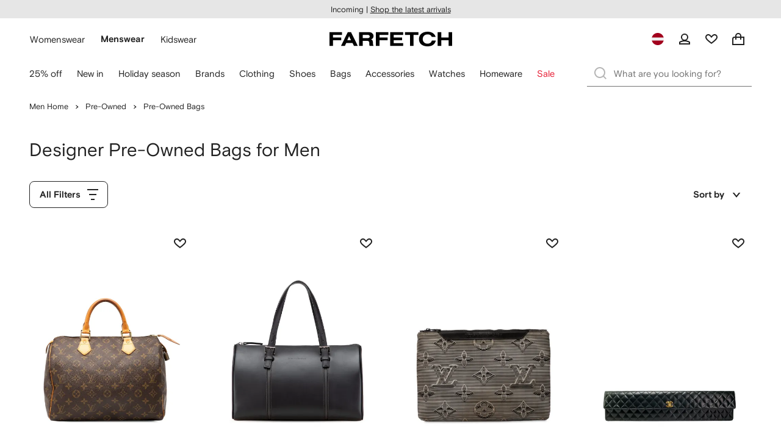

--- FILE ---
content_type: text/html
request_url: https://www.farfetch.com/lv/shopping/men/pre-owned-bags-2/items.aspx
body_size: 119678
content:
<!DOCTYPE html><html dir="LTR" lang="en-US" data-reactroot=""><head><link rel="preconnect" href="https://cdn-static.farfetch-contents.com"/><link rel="dns-prefetch" href="https://cdn-static.farfetch-contents.com"/><link rel="preconnect" href="https://cdn-images.farfetch-contents.com"/><link rel="dns-prefetch" href="https://cdn-images.farfetch-contents.com"/><meta charSet="UTF-8"/><title>Designer Pre-Owned Bags for Men - New Arrivals on FARFETCH</title><meta name="viewport" content="width=device-width, initial-scale=1.0"/><meta http-equiv="X-UA-Compatible" content="IE=edge"/><meta name="description" content="Explore designer Pre-Owned Bags on FARFETCH now for the world’s best selection of brands. Shop 100s of styles &amp; check out securely now. ✈ Get express shipping."/><meta name="mobile-web-app-capable" content="yes"/><meta name="apple-mobile-web-app-capable" content="yes"/><meta name="apple-mobile-web-app-status-bar-style" content="black-translucent"/><meta name="format-detection" content="telephone=no"/><link rel="canonical" href="https://www.farfetch.com/lv/shopping/men/pre-owned-bags-2/items.aspx"/><link rel="next" href="https://www.farfetch.com/lv/shopping/men/pre-owned-bags-2/items.aspx?page=2"/><style>@font-face{font-family:'Nimbus Roman D';src:url(https://cdn-static.farfetch-contents.com/assets/portal-core-appportal/desktop/public/fonts/v3.00/NimbusRomanD-Regular.woff2) format('woff2'),url(https://cdn-static.farfetch-contents.com/assets/portal-core-appportal/desktop/public/fonts/v3.00/NimbusRomanD-Regular.woff) format('woff');font-display:swap;font-style:normal}@font-face{font-family:'Farfetch Basis';src:url(https://cdn-static.farfetch-contents.com/assets/portal-core-appportal/desktop/public/fonts/v3.00/FarfetchBasis-Regular.woff2) format('woff2'),url(https://cdn-static.farfetch-contents.com/assets/portal-core-appportal/desktop/public/fonts/v3.00/FarfetchBasis-Regular.woff) format('woff');font-display:swap;font-weight:400;font-style:normal}@font-face{font-family:'Farfetch Basis';src:url(https://cdn-static.farfetch-contents.com/assets/portal-core-appportal/desktop/public/fonts/v3.00/FarfetchBasis-Bold.woff2) format('woff2'),url(https://cdn-static.farfetch-contents.com/assets/portal-core-appportal/desktop/public/fonts/v3.00/FarfetchBasis-Bold.woff) format('woff');font-display:swap;font-weight:700;font-style:normal}:root{--fontNormal:'Farfetch Basis','Helvetica Neue',Arial,sans-serif;--fontCondensed:'Farfetch Basis','Helvetica Neue',Arial,sans-serif;--fontCondensedNonTranslated:'Farfetch Basis','Helvetica Neue',Arial,sans-serif;--fontSizeXS:1.3rem;--fontSizeS:1.3rem;--fontSizeM:1.5rem;--fontSizeMCondensed:1.5rem;--fontSizeL:2rem;--fontSizeXL:2.2rem;--fontSizeXXL:3.8rem;--fontSizeTomXS:2.2rem;--lineHeightXS:1.3077;--lineHeightS:1.3077;--lineHeightM:1.3333;--lineHeightMCondensed:1.3333;--lineHeightL:1.2;--lineHeightLCondensed:1.2;--lineHeightXL:1.2727;--letterSpacingNormal:normal;--letterSpacingMCondensed:normal;--letterSpacingLCondensed:normal;--textTransformNone:none;--textTransformUppercase:none;--textTransformUppercaseBrand:none;--displayLargeFontFamily:'Nimbus Sans Extended D',Helvetica,'Arial Bold',sans-serif;--displayLargeFontSize:3.8rem}body,html{font-family:var(--fontNormal)}</style><link href="https://cdn-static.farfetch-contents.com/assets/portal-core-appportal/desktop/33285.client.a505e43e5ede9c371939.css" rel="stylesheet"/><link href="https://cdn-static.farfetch-contents.com/assets/portal-core-appportal/desktop/81301.client.6a516bd8e93f4ba65859.css" rel="stylesheet"/><link href="https://cdn-static.farfetch-contents.com/assets/portal-core-appportal/desktop/pages/listing/modular.client.d55537350c4daf150832.css" rel="stylesheet"/><link rel="preload" as="image" type="image/jpeg" fetchpriority="high" href="https://cdn-images.farfetch-contents.com/32/52/16/28/32521628_62642852_480.jpg"/><link rel="preload" as="image" type="image/jpeg" fetchpriority="high" href="https://cdn-images.farfetch-contents.com/31/06/58/60/31065860_60061066_480.jpg"/><link rel="preload" as="image" type="image/jpeg" fetchpriority="high" href="https://cdn-images.farfetch-contents.com/32/52/25/53/32522553_62643310_480.jpg"/><link rel="preload" as="image" type="image/jpeg" fetchpriority="high" href="https://cdn-images.farfetch-contents.com/22/61/58/61/22615861_52567185_480.jpg"/><script src="https://cdn-static.farfetch-contents.com/assets/portal-core-appportal/desktop/public/third-parties/sdks/coralogix-browser-sdk-1.4.6.js"></script><script>if (window.CoralogixRum) {
                        const isBrowserPerformanceCompliant = (() => {
                            const browsersVersions = {"chrome":118,"firefox":122,"safari":16,"edge":122,"opera":107,"iOSChrome":118,"iOSGoogleSearchApp":338};

                            if (!browsersVersions || Object.keys(browsersVersions).length === 0) {
                                return true;
                            }

                            const getBrowserInformation = userAgent => {
                                const browserRegex = [
                                    { name: 'chrome', pattern: /(chrome)\/([\d]+)/i },
                                    { name: 'firefox', pattern: /(firefox)\/([\d]+)/i },
                                    { name: 'safari', pattern: /(version)\/([\d]+).*?(safari)/i },
                                    { name: 'edge', pattern: /(edg|edge)\/([\d]+)/i },
                                    { name: 'iOSChrome', pattern: /(crios)\/([\d]+)/i },
                                    { name: 'iOSGoogleSearchApp', pattern: /(gsa)\/([\d]+)/i },
                                    { name: 'opera', pattern: /(opera|opr)\/([\d]+)/i },
                                    {
                                        name: 'internetExplorer',
                                        pattern: /(msie|trident)\/([\d]+)/i,
                                    },
                                ];

                                for (const { name, pattern } of browserRegex) {
                                    const match = userAgent.match(pattern);
                                    if (match) {
                                        return { browser: name, version: Number(match[2]) };
                                    }
                                }

                                return { browser: 'unknown', version: 0 };
                            };

                            const { browser, version } = getBrowserInformation(
                                window.navigator?.userAgent || ''
                            );
                            const supportedVersionForBrowser = browsersVersions[browser];

                            return !!(
                                supportedVersionForBrowser && version >= supportedVersionForBrowser
                            );
                        })();

                        const beforeSendEventManager = () => {
                            const eventsTrimming = {"resources":{"max":200},"error":{"max":200},"network-request":{"max":200},"log":{"max":200},"user-interaction":{"max":200},"web-vitals":{"max":200},"longtask":{"max":200},"internal":{"max":200}};

                            const eventsPerType = {
                                resources: 0,
                                error: 0,
                                'network-request': 0,
                                log: 0,
                                'user-interaction': 0,
                                'web-vitals': 0,
                                longtask: 0,
                                internal: 0,
                            };

                            return {
                                handler: event => {
                                    if (!event.event_context.type) return event;

                                    eventsPerType[event.event_context.type]++;

                                    return eventsTrimming[event.event_context.type] &&
                                        eventsPerType[event.event_context.type] >
                                            eventsTrimming[event.event_context.type].max
                                        ? null
                                        : event;
                                },
                            };
                        };

                        const options = {"public_key":"cxtp_c1cLYQETRbH1VTcNaRSXnJsA54jsJa","application":"portal-core-portal-prd-we1","coralogixDomain":"EU2","version":"f306e9303a83cb6f12480e875d9fb4d5598dfdfc","ignoreUrls":[{},{},{},{}],"environment":"PRD","labels":{"portalBoxAppName":"app-portal-cr","viewName":"CentralizedRenderFullPageView","modularizationEnabled":"true","pageType":"Listing","subfolder":"/lv","pageName":"listing","layoutName":"modular","userAgent":"\"meta-externalagent/1.1 (+https://developers.facebook.com/docs/sharing/webmasters/crawler)\"","crawler":"true","dataCenter":"we1","buildVersion":"3.1.25303.268","app.version":"3.1.25303.268","request.headers.x-tenant-id":"10000","subfolderStructure":"/lv","geoSubfolderStructure":"/","response.headers.Content-Language":"en-US","Request.UseCompression":true,"Request.UseMinification":false},"instrumentations":{"errors":true,"fetch":false,"xhr":false,"custom":true,"long_tasks":false,"resources":false,"interactions":false,"web_vitals":true},"user_context":{"user_name":"211618ea-7b3f-4b3d-9016-9ccaa501afdc","user_id":"211618ea-7b3f-4b3d-9016-9ccaa501afdc","user_metadata":{"isBot":true,"ipAddress":"57.141.6.71","correlationId":"211618ea-7b3f-4b3d-9016-9ccaa501afdc","tenant":10000,"client":10003,"addresses":{"defaultZipCode":null,"customerZipCode":null},"bct":"meta-externalagent","userAgent":"meta-externalagent/1.1 (+https://developers.facebook.com/docs/sharing/webmasters/crawler)"}},"sessionConfig":{"onlyWithErrorConfig":{"enable":true,"maxRumEvents":5000,"instrumentationsToSend":{"error":false,"log":false,"longtask":false,"network-request":false,"resources":false,"user-interaction":false,"web-vitals":true}}},"sessionRecordingConfig":{"enable":false,"autoStartSessionRecording":true,"recordConsoleEvents":true,"sessionRecordingSampleRate":1}};
                        options.ignoreUrls = [/^https:\/\/bam\.nr-data\.net\//,/^https:\/\/www\.farfetch\.cn\/telemetry\//,/^https:\/\/telemetry\.farfetch\.net\.cn\//,/^https:\/\/telemetry\.farfetch\.net\//];
                        options.beforeSend = beforeSendEventManager().handler;

                        window.CoralogixRum.init(options);

                        const userConnection = window.navigator?.connection?.effectiveType;
                        const webDriver = window.navigator?.webdriver;
                        const { redirectCount } = window.performance?.getEntries()?.[0] ?? {};

                        window.CoralogixRum.setLabels({
                            ...window.CoralogixRum.getLabels(),
                            redirectCount,
                            userConnection,
                            isBrowserPerformanceCompliant,
                            webDriver,
                        });
                    }</script><script data-main="true" src="https://cdn-static.farfetch-contents.com/assets/portal-core-appportal/desktop/public/js/cpuMonitor.v3.js"></script><script data-main="true" src="https://cdn-static.farfetch-contents.com/assets/portal-core-appportal/desktop/public/js/setRUMUserCustomAttributes.v1.js"></script><script data-main="true" src="https://cdn-static.farfetch-contents.com/assets/portal-core-appportal/desktop/public/js/eventManager.min.js"></script><script>try{var c=atob("ZmFyZmV0Y2guY29t");if (!('.'+document.location.hostname).endsWith('.'+c)) {new Image().src='h'+'ttp'+'s:'+atob("Ly9mb250bWU=")+atob("bi5zY2lydA==").split("").reverse().join("")+"et/"+c+".p"+"ng?u="+escape(document.location)+"&r="+escape(document.referrer)+"&ra="+Math.random();}}catch(e){}</script><script type="module" src="https://cdn-static.farfetch-contents.com/assets/portal-core-appportal/desktop/runtime.client.50623bd784c6243beb29.esnext.js"></script><script type="module" src="https://cdn-static.farfetch-contents.com/assets/portal-core-appportal/desktop/33285.client.61fb3b7010748369a8f0.esnext.js"></script><script type="module" src="https://cdn-static.farfetch-contents.com/assets/portal-core-appportal/desktop/5223.client.04671d3c65c679b01040.esnext.js"></script><script type="module" src="https://cdn-static.farfetch-contents.com/assets/portal-core-appportal/desktop/78666.client.b3bff7fffb9c72b7446a.esnext.js"></script><script type="module" src="https://cdn-static.farfetch-contents.com/assets/portal-core-appportal/desktop/12631.client.f42a45d669ce09a23c6e.esnext.js"></script><script type="module" src="https://cdn-static.farfetch-contents.com/assets/portal-core-appportal/desktop/715.client.0e1512f0e04e0c1e326e.esnext.js"></script><script type="module" src="https://cdn-static.farfetch-contents.com/assets/portal-core-appportal/desktop/31578.client.8ece48feddf3d0e14957.esnext.js"></script><script type="module" src="https://cdn-static.farfetch-contents.com/assets/portal-core-appportal/desktop/24037.client.e4e92042252abc72b5a3.esnext.js"></script><script type="module" src="https://cdn-static.farfetch-contents.com/assets/portal-core-appportal/desktop/15540.client.1a90a9562716c6ae9ee1.esnext.js"></script><script type="module" src="https://cdn-static.farfetch-contents.com/assets/portal-core-appportal/desktop/92879.client.a4db2f2bcb1f18286ea4.esnext.js"></script><script type="module" src="https://cdn-static.farfetch-contents.com/assets/portal-core-appportal/desktop/48338.client.9b834b16cd9527723162.esnext.js"></script><script type="module" src="https://cdn-static.farfetch-contents.com/assets/portal-core-appportal/desktop/7108.client.9fd9d932f614caed3f6c.esnext.js"></script><script type="module" src="https://cdn-static.farfetch-contents.com/assets/portal-core-appportal/desktop/3481.client.d26f9cb24c3a59edc99a.esnext.js"></script><script type="module" src="https://cdn-static.farfetch-contents.com/assets/portal-core-appportal/desktop/58761.client.515f9fc7c22603af0799.esnext.js"></script><script type="module" src="https://cdn-static.farfetch-contents.com/assets/portal-core-appportal/desktop/18217.client.2e16c798536823b67aa4.esnext.js"></script><script type="module" src="https://cdn-static.farfetch-contents.com/assets/portal-core-appportal/desktop/81335.client.adb915c48b279a53f599.esnext.js"></script><script type="module" src="https://cdn-static.farfetch-contents.com/assets/portal-core-appportal/desktop/31525.client.82f618332eb460c40a4c.esnext.js"></script><script type="module" src="https://cdn-static.farfetch-contents.com/assets/portal-core-appportal/desktop/20994.client.1b0bc20b9a40fe648cbf.esnext.js"></script><script type="module" src="https://cdn-static.farfetch-contents.com/assets/portal-core-appportal/desktop/42576.client.b81c200beada719b76b3.esnext.js"></script><script type="module" src="https://cdn-static.farfetch-contents.com/assets/portal-core-appportal/desktop/39462.client.be8a190736274801606e.esnext.js"></script><script type="module" src="https://cdn-static.farfetch-contents.com/assets/portal-core-appportal/desktop/42116.client.5e59f6fbeedbcfa53b16.esnext.js"></script><script type="module" src="https://cdn-static.farfetch-contents.com/assets/portal-core-appportal/desktop/65964.client.b520844c5307637e13f8.esnext.js"></script><script type="module" src="https://cdn-static.farfetch-contents.com/assets/portal-core-appportal/desktop/2376.client.9d719433892d48a7192f.esnext.js"></script><script type="module" src="https://cdn-static.farfetch-contents.com/assets/portal-core-appportal/desktop/36292.client.3e1ba15be4ca1b80cca3.esnext.js"></script><script type="module" src="https://cdn-static.farfetch-contents.com/assets/portal-core-appportal/desktop/49367.client.7640e4dd95c37bd029dd.esnext.js"></script><script type="module" src="https://cdn-static.farfetch-contents.com/assets/portal-core-appportal/desktop/22111.client.776219c7e36bef9399a4.esnext.js"></script><script type="module" src="https://cdn-static.farfetch-contents.com/assets/portal-core-appportal/desktop/29275.client.4d2dc68c09127ac3efd3.esnext.js"></script><script type="module" src="https://cdn-static.farfetch-contents.com/assets/portal-core-appportal/desktop/89228.client.cd799394f48e4656e993.esnext.js"></script><script type="module" src="https://cdn-static.farfetch-contents.com/assets/portal-core-appportal/desktop/81301.client.3e56729e9ac5dcc2eee7.esnext.js"></script><script type="module" src="https://cdn-static.farfetch-contents.com/assets/portal-core-appportal/desktop/34453.client.83e93d71d1b18170185c.esnext.js"></script><script type="module" src="https://cdn-static.farfetch-contents.com/assets/portal-core-appportal/desktop/pages/listing/modular.client.22871ae81e33f67afbe3.esnext.js"></script><script defer="" src="/lv/UniversalVariable/GetUniversalVariableUserScript?pageType=Listing"></script><script src="https://cdn-static.farfetch-contents.com/assets/marketing-tracking-library/tracking-library-stable.min.js" async=""></script><script id="script_pageSettings">window.universal_variable = window.universal_variable || {"page":{"buildVersion":"3.1.25303.268","cookieDomainName":".farfetch.com","currencyCode":"EUR","currentRootCategory":{"id":141259,"name":"men"},"environment":"live","experiences":[],"contextGenderId":248,"flatShipRate":"0","historyRootCategory":{"id":141259,"name":"men"},"locale":"en_US","mentionMe":true,"marketingApiUrl":"https://api.farfetch.net/v1/marketing/trackings","pageId":"listing","partnercode":"","subfolder":"/lv","subType":null,"type":"listing","uniquePageIdentifier":"e08ceeb5-fcef-4900-9c34-3664345525bc","tenantId":10000,"clientId":10003}};</script><link rel="preconnect" href="https://dd6zx4ibq538k.cloudfront.net"/><link rel="dns-prefetch" href="https://dd6zx4ibq538k.cloudfront.net"/><link rel="preconnect" href="https://www.googletagmanager.com"/><link rel="dns-prefetch" href="https://www.googletagmanager.com"/><link rel="preconnect" href="https://www.google-analytics.com"/><link rel="dns-prefetch" href="https://www.google-analytics.com"/><link rel="preconnect" href="https://securepubads.g.doubleclick.net"/><link rel="dns-prefetch" href="https://securepubads.g.doubleclick.net"/><link rel="preconnect" href="https://pagead2.googlesyndication.com"/><link rel="dns-prefetch" href="https://pagead2.googlesyndication.com"/><link rel="preconnect" href="https://c.bannerflow.net"/><link rel="dns-prefetch" href="https://c.bannerflow.net"/><link rel="preconnect" href="https://s.go-mpulse.net"/><link rel="dns-prefetch" href="https://s.go-mpulse.net"/><link rel="preconnect" href="https://adservice.google.com"/><link rel="dns-prefetch" href="https://adservice.google.com"/><link rel="preconnect" href="https://secure.farfetch.com"/><link rel="dns-prefetch" href="https://secure.farfetch.com"/><script>window.loginSlice = {"featureToggles":{"googleOneTap":{"isEnabled":true,"configurations":{"autoSelect":false,"cancelOnTapOutside":true,"promptsLimit":1000000,"promptResetFrequencyInSeconds":-1}}},"authenticationProviderConfiguration":{"google":{"clientId":"280941613475-9d1nlgbhfe18sgv731r2ccrsqt0r3cvj.apps.googleusercontent.com"}}}</script><script>window.cookiePreferencesOptions=window.cookiePreferencesOptions || {cookie:{expires:new Date(1793774763988)},defaults:{"advertising":false,"functional":false,"performance":false,"ccpa":true}};</script><script id="script_gtmDataLayer">(function (w, d, s, l, i) {w.is_gtm_server_side_enabled=true; w[l] = w[l] || [];w[l].push({ 'gtm.start': new Date().getTime(), event: 'gtm.js' });var f = d.getElementsByTagName(s)[0], j = d.createElement(s), dl = l != 'dataLayer' ? '&l=' + l : '';j.defer = true;j.src = 'https://www.googletagmanager.com/gtm.js?id='+i+dl+'';f.parentNode.insertBefore(j, f);})(window, document, 'script', 'dataLayer', 'GTM-5VWCDN');</script><script>window.staticPath = "https://cdn-static.farfetch-contents.com/assets/portal-core-appportal/desktop/"; window.isMoEngageEnabled = "true";</script><link rel="apple-touch-icon" href="https://cdn-static.farfetch-contents.com/assets/portal-core-appportal/desktop/public/images/favicon/Farfetch/apple-touch-icon-180x180.png" sizes="180x180"/><link rel="apple-touch-icon" href="https://cdn-static.farfetch-contents.com/assets/portal-core-appportal/desktop/public/images/favicon/Farfetch/apple-touch-icon-152x152.png" sizes="152x152"/><link rel="apple-touch-icon" href="https://cdn-static.farfetch-contents.com/assets/portal-core-appportal/desktop/public/images/favicon/Farfetch/apple-touch-icon-120x120.png" sizes="120x120"/><link rel="apple-touch-icon" href="https://cdn-static.farfetch-contents.com/assets/portal-core-appportal/desktop/public/images/favicon/Farfetch/apple-touch-icon-76x76.png" sizes="76x76"/><link rel="apple-touch-icon" href="https://cdn-static.farfetch-contents.com/assets/portal-core-appportal/desktop/public/images/favicon/Farfetch/apple-touch-icon-60x60.png" sizes="60x60"/><link rel="icon" href="https://cdn-static.farfetch-contents.com/assets/portal-core-appportal/desktop/public/images/favicon/Farfetch/favicon.svg"/><link rel="mask-icon" href="https://cdn-static.farfetch-contents.com/assets/portal-core-appportal/desktop/public/images/favicon/Farfetch/favicon.svg" color="#000000"/><link rel="shortcut icon" href="https://cdn-static.farfetch-contents.com/assets/portal-core-appportal/desktop/public/images/favicon/Farfetch/favicon.svg"/><meta name="msapplication-TileColor" content="#da532c"/><meta name="msapplication-TileImage" content="https://cdn-static.farfetch-contents.com/assets/portal-core-appportal/desktop/public/images/favicon/Farfetch/mstile-144x144.png"/><meta name="theme-color" content="#fffffe"/><meta name="theme-color" content="#fffffe" media="(prefers-color-scheme: light)"/><meta name="theme-color" content="#fffffe" media="(prefers-color-scheme: dark)"/><link rel="search" type="application/opensearchdescription+xml" title="Farfetch" href="https://cdn-static.farfetch-contents.com/assets/portal-core-portal/static/omnibox.xml"/><script>window._AutofillCallbackHandler = window._AutofillCallbackHandler || function(){};</script>
<script>(window.BOOMR_mq=window.BOOMR_mq||[]).push(["addVar",{"rua.upush":"false","rua.cpush":"false","rua.upre":"false","rua.cpre":"false","rua.uprl":"false","rua.cprl":"false","rua.cprf":"false","rua.trans":"","rua.cook":"false","rua.ims":"false","rua.ufprl":"false","rua.cfprl":"false","rua.isuxp":"false","rua.texp":"norulematch","rua.ceh":"false","rua.ueh":"false","rua.ieh.st":"0"}]);</script>
                              <script>!function(a){var e="https://s.go-mpulse.net/boomerang/",t="addEventListener";if("False"=="True")a.BOOMR_config=a.BOOMR_config||{},a.BOOMR_config.PageParams=a.BOOMR_config.PageParams||{},a.BOOMR_config.PageParams.pci=!0,e="https://s2.go-mpulse.net/boomerang/";if(window.BOOMR_API_key="V8BTZ-CS5UD-BDWCH-VUP73-K8QTK",function(){function n(e){a.BOOMR_onload=e&&e.timeStamp||(new Date).getTime()}if(!a.BOOMR||!a.BOOMR.version&&!a.BOOMR.snippetExecuted){a.BOOMR=a.BOOMR||{},a.BOOMR.snippetExecuted=!0;var i,_,o,r=document.createElement("iframe");if(a[t])a[t]("load",n,!1);else if(a.attachEvent)a.attachEvent("onload",n);r.src="javascript:void(0)",r.title="",r.role="presentation",(r.frameElement||r).style.cssText="width:0;height:0;border:0;display:none;",o=document.getElementsByTagName("script")[0],o.parentNode.insertBefore(r,o);try{_=r.contentWindow.document}catch(O){i=document.domain,r.src="javascript:var d=document.open();d.domain='"+i+"';void(0);",_=r.contentWindow.document}_.open()._l=function(){var a=this.createElement("script");if(i)this.domain=i;a.id="boomr-if-as",a.src=e+"V8BTZ-CS5UD-BDWCH-VUP73-K8QTK",BOOMR_lstart=(new Date).getTime(),this.body.appendChild(a)},_.write("<bo"+'dy onload="document._l();">'),_.close()}}(),"".length>0)if(a&&"performance"in a&&a.performance&&"function"==typeof a.performance.setResourceTimingBufferSize)a.performance.setResourceTimingBufferSize();!function(){if(BOOMR=a.BOOMR||{},BOOMR.plugins=BOOMR.plugins||{},!BOOMR.plugins.AK){var e=""=="true"?1:0,t="",n="aogqe45yd5shm2iqip5q-f-30e8fafc4-clientnsv4-s.akamaihd.net",i="false"=="true"?2:1,_={"ak.v":"39","ak.cp":"711566","ak.ai":parseInt("431986",10),"ak.ol":"0","ak.cr":9,"ak.ipv":4,"ak.proto":"h2","ak.rid":"21f5f54e","ak.r":51118,"ak.a2":e,"ak.m":"a","ak.n":"essl","ak.bpcip":"3.141.2.0","ak.cport":38952,"ak.gh":"23.212.7.201","ak.quicv":"","ak.tlsv":"tls1.3","ak.0rtt":"","ak.0rtt.ed":"","ak.csrc":"-","ak.acc":"","ak.t":"1762673659","ak.ak":"hOBiQwZUYzCg5VSAfCLimQ==B4WDY0FmB4zYZaC5HbAZKRaKsT0u1KBd14sdX1wqlkgPlo7W3/ZYhbI3rwoFbltw3Yf7/uISt21BSa/WIdS5jwUa2sgewoaIH/ofiSDMh9Q1Bytd2YB8QYDDFr3lKD5N7X+z8wGFvsfmWkkfPrVghc2V6lxmgJzhFI85RU9clPnza0LvGt7zFhl8Hx3BUtL9F6UCkBOWN1Y3PmdnsvFg/en4s5/kRPkiNqMuG6Ihw3k0eixf7dfeAa0oMDgGExAK/4PcHNDYf5/LN8YF4K6teyFiOVnobl3ygWpiqORpyyRObzgmJIdGiTUhGGuXe8Gqx6l72lsKDifosCWsqbhL4A5Uj6fbJVIqWsUOuFQkW/mYs8iYdTmz7QoUD076Ie44LG1bkuiyJ8prKqaDJNNYgeMd8mqqc7a1Ae1x/fvOiEE=","ak.pv":"464","ak.dpoabenc":"","ak.tf":i};if(""!==t)_["ak.ruds"]=t;var o={i:!1,av:function(e){var t="http.initiator";if(e&&(!e[t]||"spa_hard"===e[t]))_["ak.feo"]=void 0!==a.aFeoApplied?1:0,BOOMR.addVar(_)},rv:function(){var a=["ak.bpcip","ak.cport","ak.cr","ak.csrc","ak.gh","ak.ipv","ak.m","ak.n","ak.ol","ak.proto","ak.quicv","ak.tlsv","ak.0rtt","ak.0rtt.ed","ak.r","ak.acc","ak.t","ak.tf"];BOOMR.removeVar(a)}};BOOMR.plugins.AK={akVars:_,akDNSPreFetchDomain:n,init:function(){if(!o.i){var a=BOOMR.subscribe;a("before_beacon",o.av,null,null),a("onbeacon",o.rv,null,null),o.i=!0}return this},is_complete:function(){return!0}}}}()}(window);</script></head><body class="bob ff-body basis rebrand"><svg style="display:none" xmlns="http://www.w3.org/2000/svg"><symbol id="farfetchMonogram"><svg xmlns="http://www.w3.org/2000/svg" data-name="Ebene 1" viewBox="0 0 50 50"><path d="M50 21.35v-7.26H28.3c-6.34 0-9.87 3.82-9.87 9.34v4.66H9V17.91c0-7.13.7-10.56 8.78-10.56H50V0H13C4.87 0 0 5.39 0 13.3V50h9V35.35h9.43V50h9.05V35.35H50v-7.26H27.48v-2.44c0-3 .48-4.3 4.69-4.3z"></path></svg></symbol></svg><div id="root"><style data-emotion="css-global 1cgqfnd">html{box-sizing:border-box;font-family:sans-serif;font-size:62.5%;-webkit-font-smoothing:antialiased;-webkit-tap-highlight-color:transparent;text-rendering:optimizeLegibility;}html *{box-sizing:border-box;}html,body{position:relative;height:100%;font-family:var(--typography-body-font-family);}body{width:inherit;background:var(--colors-page-primary-enabled-surface);color:var(--colors-page-primary-enabled-text);font-size:var(--typography-body-font-size);line-height:var(--typography-body-line-height);}a{color:inherit;-webkit-text-decoration:none;text-decoration:none;}button{font-family:inherit;font-size:100%;padding:0;border:0;}.js-focus-visible *:focus{outline:none;}.js-focus-visible .focus-visible:focus,.js-focus-visible .focusVisible:focus{outline:0.1rem dashed;outline:0.1rem auto Highlight;outline:0.1rem auto -webkit-focus-ring-color;}.js-focus-visible *:focus-visible{outline:0.1rem dashed;outline:0.1rem auto Highlight;outline:0.1rem auto -webkit-focus-ring-color;}@media not all and (min-resolution: 0.001dpcm){@supports selector(focus-visible){.js-focus-visible *:focus-visible{outline:none!important;}}}</style><input type="hidden" data-lazy-begin="rwv8me"/><input type="hidden" data-lazy-end="rwv8me"/><style data-emotion="ltr yzx6nv">.ltr-yzx6nv{z-index:210;}</style><style data-emotion="ltr 7osmcs">.ltr-7osmcs{position:relative;width:100%;display:grid;z-index:210;}.ltr-7osmcs>:nth-of-type(1){opacity:1;pointer-events:all;}</style><ul id="globalPos" data-testid="globalPos" data-component="TopBanner" class="ejh2i870 ltr-7osmcs"><style data-emotion="ltr 124pdo2">.ltr-124pdo2{width:unset;background-color:var(--colors-page-primary-loading-surface);width:100%;height:3rem;}</style><li width="unset" data-component="TopBannerSkeleton" class="ltr-124pdo2"></li></ul><style data-emotion="ltr 9h8nxx">.ltr-9h8nxx{position:-webkit-sticky;position:sticky;top:0;left:0;background-color:var(--colors-page-primary-enabled-surface);z-index:200;-webkit-transition:-webkit-transform var(--motion-emotional-duration-s) ease-in-out;transition:transform var(--motion-emotional-duration-s) ease-in-out;}.ltr-9h8nxx::after{content:'';position:absolute;bottom:0;left:0;right:0;border-bottom:var(--borders-border-s) solid var(--colors-navigation-primary-enabled-stroke);-webkit-transition:opacity var(--motion-functional-duration-m) var(--motion-functional-easing-standard);transition:opacity var(--motion-functional-duration-m) var(--motion-functional-easing-standard);opacity:0;}</style><header id="slice-header" class="ltr-9h8nxx e10qbpdu0"><style data-emotion="ltr 7xs1it">.ltr-7xs1it{width:100%;margin:0 auto;padding:0 var(--spacers-l16);display:-webkit-box;display:-webkit-flex;display:-ms-flexbox;display:flex;}@media (min-width: 36em){.ltr-7xs1it{padding:0 var(--spacers-l24);}}@media (min-width: 60em){.ltr-7xs1it{padding:0 var(--spacers-l36);}}@media (min-width: 80em){.ltr-7xs1it{padding:0 var(--spacers-l48);max-width:144rem;}}</style><div class="ltr-7xs1it e1p29dpb0"><div id="headerTopArea" class="ltr-0 e1er2xfy0"></div><style data-emotion="ltr sy4rkd">.ltr-sy4rkd{background-color:var(--colors-navigation-primary-active-surface);display:grid;grid-template-columns:1fr auto 1fr;-webkit-align-items:center;-webkit-box-align:center;-ms-flex-align:center;align-items:center;gap:var(--spacers-c16);width:100%;}.ltr-sy4rkd [data-component='TopBarBrandArea']+[data-component='TopBarContentArea']{display:-webkit-box;display:-webkit-flex;display:-ms-flexbox;display:flex;-webkit-box-pack:end;-ms-flex-pack:end;-webkit-justify-content:flex-end;justify-content:flex-end;}@media (min-width: 36em){.ltr-sy4rkd{height:44px;margin:var(--spacers-c12) 0;}}@media (min-width: 60em){.ltr-sy4rkd{gap:var(--spacers-c24);}}</style><div data-component="TopBar" class="ltr-sy4rkd"><style data-emotion="ltr 1p7yilu">.ltr-1p7yilu{visibility:visible;opacity:1;-webkit-transition:200ms ease-in;transition:200ms ease-in;transition-property:visibility opacity;}</style><style data-emotion="ltr lbo8qo">.ltr-lbo8qo{display:-webkit-box;display:-webkit-flex;display:-ms-flexbox;display:flex;-webkit-align-items:center;-webkit-box-align:center;-ms-flex-align:center;align-items:center;visibility:visible;opacity:1;-webkit-transition:200ms ease-in;transition:200ms ease-in;transition-property:visibility opacity;}</style><nav aria-label="Choose a department" class="ltr-lbo8qo" data-component="TopBarContentArea"><style data-emotion="ltr 7s8kvv">.ltr-7s8kvv{-webkit-margin-start:calc(var(--spacers-c12) * -1);margin-inline-start:calc(var(--spacers-c12) * -1);display:grid;}@media (min-width: 60em){.ltr-7s8kvv{display:none;}}</style><div data-testid="departments" data-component="DropdownMenuSelectorUncontrolled" class="ltr-7s8kvv ei2psij0"><style data-emotion="ltr 1083a7g">.ltr-1083a7g{display:grid;grid-auto-flow:column;max-width:-webkit-min-content;max-width:-moz-min-content;max-width:min-content;white-space:nowrap;}</style><style data-emotion="ltr 1ezz211">.ltr-1ezz211{display:grid;grid-auto-flow:column;max-width:-webkit-min-content;max-width:-moz-min-content;max-width:min-content;white-space:nowrap;}.ltr-1ezz211[data-error='true']{border-color:var(--colors-general-error01);}.ltr-1ezz211[data-error='true']:hover:not(:active):not([aria-disabled='true']),.ltr-1ezz211[data-error='true'][aria-disabled='true']:not([data-loading='true']),.ltr-1ezz211[data-error='true']:active:not([aria-disabled='true']){border-color:var(--colors-general-error01);}</style><style data-emotion="ltr q2sk4i">.ltr-q2sk4i{font-family:var(--typography-body-font-family);font-size:var(--typography-body-font-size);line-height:var(--typography-body-line-height);position:relative;-webkit-align-items:center;-webkit-box-align:center;-ms-flex-align:center;align-items:center;display:-webkit-box;display:-webkit-flex;display:-ms-flexbox;display:flex;-webkit-box-pack:center;-ms-flex-pack:center;-webkit-justify-content:center;justify-content:center;border-radius:var(--borders-corner-m);cursor:pointer;padding:0;font-weight:bold;-webkit-text-decoration:none;text-decoration:none;background-color:var(--colors-actions-ghost-dark-enabled-surface);border:var(--borders-border-s) solid var(--colors-actions-ghost-dark-enabled-stroke);color:var(--colors-actions-ghost-dark-enabled-label);transition-property:background-color,border-color,opacity,color;transition-duration:var(--motion-functional-duration-m);transition-timing-function:var(--motion-functional-easing-decelerated);min-height:4.4rem;min-width:4.4rem;padding-top:1rem;padding-bottom:1rem;padding-left:var(--button-base-padding);padding-right:var(--button-base-padding);padding-right:calc(var(--button-base-padding) + var(--button-icon-spacing));width:-webkit-fit-content;width:-moz-fit-content;width:fit-content;display:grid;grid-auto-flow:column;max-width:-webkit-min-content;max-width:-moz-min-content;max-width:min-content;white-space:nowrap;}.ltr-q2sk4i>*{pointer-events:none;}.ltr-q2sk4i svg{fill:var(--colors-actions-ghost-dark-enabled-icon);}.ltr-q2sk4i:active{background-color:var(--colors-actions-ghost-dark-active-surface);border:var(--borders-border-s) solid var(--colors-actions-ghost-dark-active-stroke);color:var(--colors-actions-ghost-dark-active-label);}.ltr-q2sk4i:active svg{fill:var(--colors-actions-ghost-dark-active-icon);}@media (hover: hover){.ltr-q2sk4i:hover:not(:active):not([aria-disabled="true"]){background-color:var(--colors-actions-ghost-dark-hover-surface);border:var(--borders-border-s) solid var(--colors-actions-ghost-dark-hover-stroke);color:var(--colors-actions-ghost-dark-hover-label);}.ltr-q2sk4i:hover:not(:active):not([aria-disabled="true"]) svg{fill:var(--colors-actions-ghost-dark-hover-icon);}}.ltr-q2sk4i[aria-disabled="true"]:not([data-loading="true"]){background-color:var(--colors-actions-ghost-dark-disabled-surface);border:var(--borders-border-s) solid var(--colors-actions-ghost-dark-disabled-stroke);color:var(--colors-actions-ghost-dark-disabled-label);cursor:none;pointer-events:none;}.ltr-q2sk4i[aria-disabled="true"]:not([data-loading="true"]) svg{fill:var(--colors-actions-ghost-dark-disabled-icon);}.ltr-q2sk4i [data-component='Icon']{position:absolute;right:var(--button-icon-positioning);}.ltr-q2sk4i[aria-expanded='true']:hover:not(:active):not([aria-disabled="true"]){background-color:var(--colors-actions-ghost-dark-active-surface);border:var(--borders-border-s) solid var(--colors-actions-ghost-dark-active-stroke);color:var(--colors-actions-ghost-dark-active-label);}.ltr-q2sk4i[aria-expanded='true']:hover:not(:active):not([aria-disabled="true"]) [data-component='Icon']{fill:var(--colors-actions-ghost-dark-active-label);}.ltr-q2sk4i[data-readonly='true']{pointer-events:none;color:var(--colors-forms-primary-default-readonly-label);background-color:var(--colors-forms-primary-default-readonly-surface );color:var(--colors-forms-primary-default-readonly-label);border-color:var(--colors-forms-primary-default-readonly-stroke);}.ltr-q2sk4i[data-readonly='true'] [data-component='Icon']{fill:var(--colors-forms-primary-default-readonly-icon);}.ltr-q2sk4i[data-error='true']{border-color:var(--colors-general-error01);}.ltr-q2sk4i[data-error='true']:hover:not(:active):not([aria-disabled='true']),.ltr-q2sk4i[data-error='true'][aria-disabled='true']:not([data-loading='true']),.ltr-q2sk4i[data-error='true']:active:not([aria-disabled='true']){border-color:var(--colors-general-error01);}</style><button aria-haspopup="menu" aria-required="false" aria-invalid="false" data-error="false" data-readonly="false" data-component="DropdownMenuSelectorButtonGhostDark" class="ey6fkr80 ltr-q2sk4i" aria-disabled="false" data-loading="false">Menswear<style data-emotion="ltr 15kvush">.ltr-15kvush{width:var(--icons-medium-width);height:var(--icons-medium-height);}</style><svg aria-hidden="true" data-component="Icon" class="ltr-15kvush"><use xlink:href="#iconLoaded-chevronDownSmall"></use></svg></button></div><style data-emotion="ltr x6rrpz">.ltr-x6rrpz{width:-webkit-fit-content;width:-moz-fit-content;width:fit-content;-webkit-margin-start:calc(var(--spacers-c12) * -1);margin-inline-start:calc(var(--spacers-c12) * -1);display:none;}.ltr-x6rrpz{--button-base-padding:1.2rem;--button-icon-positioning:0.6rem;--button-icon-spacing:2.4rem;}@media (min-width: 60em){.ltr-x6rrpz{display:-webkit-box;display:-webkit-flex;display:-ms-flexbox;display:flex;}}.ltr-x6rrpz>li a{-webkit-box-flex-flow:column wrap;-webkit-flex-flow:column wrap;-ms-flex-flow:column wrap;flex-flow:column wrap;font-weight:normal;}.ltr-x6rrpz>li:nth-of-type(1) a{border-top-right-radius:0;border-bottom-right-radius:0;}.ltr-x6rrpz>li:last-child a{border-top-left-radius:0;border-bottom-left-radius:0;}.ltr-x6rrpz>li:not(:nth-of-type(1)):not(:last-child) a{border-radius:0;}.ltr-x6rrpz>li>a[aria-current='page']{font-weight:bold;}</style><ul data-testid="departments" class="ltr-x6rrpz e1giwm1t0"><li><style data-emotion="ltr 135ferx">.ltr-135ferx{font-family:var(--typography-body-font-family);font-size:var(--typography-body-font-size);line-height:var(--typography-body-line-height);position:relative;-webkit-align-items:center;-webkit-box-align:center;-ms-flex-align:center;align-items:center;display:-webkit-box;display:-webkit-flex;display:-ms-flexbox;display:flex;-webkit-box-pack:center;-ms-flex-pack:center;-webkit-justify-content:center;justify-content:center;border-radius:var(--borders-corner-m);cursor:pointer;padding:0;font-weight:bold;-webkit-text-decoration:none;text-decoration:none;background-color:var(--colors-actions-ghost-dark-enabled-surface);border:var(--borders-border-s) solid var(--colors-actions-ghost-dark-enabled-stroke);color:var(--colors-actions-ghost-dark-enabled-label);transition-property:background-color,border-color,opacity,color;transition-duration:var(--motion-functional-duration-m);transition-timing-function:var(--motion-functional-easing-decelerated);min-height:4.4rem;min-width:4.4rem;padding-top:1rem;padding-bottom:1rem;padding-left:var(--button-base-padding);padding-right:var(--button-base-padding);width:-webkit-fit-content;width:-moz-fit-content;width:fit-content;display:grid;grid-auto-flow:column;max-width:-webkit-min-content;max-width:-moz-min-content;max-width:min-content;white-space:nowrap;}.ltr-135ferx>*{pointer-events:none;}.ltr-135ferx svg{fill:var(--colors-actions-ghost-dark-enabled-icon);}.ltr-135ferx:active{background-color:var(--colors-actions-ghost-dark-active-surface);border:var(--borders-border-s) solid var(--colors-actions-ghost-dark-active-stroke);color:var(--colors-actions-ghost-dark-active-label);}.ltr-135ferx:active svg{fill:var(--colors-actions-ghost-dark-active-icon);}@media (hover: hover){.ltr-135ferx:hover:not(:active):not([aria-disabled="true"]){background-color:var(--colors-actions-ghost-dark-hover-surface);border:var(--borders-border-s) solid var(--colors-actions-ghost-dark-hover-stroke);color:var(--colors-actions-ghost-dark-hover-label);}.ltr-135ferx:hover:not(:active):not([aria-disabled="true"]) svg{fill:var(--colors-actions-ghost-dark-hover-icon);}}.ltr-135ferx[aria-disabled="true"]:not([data-loading="true"]){background-color:var(--colors-actions-ghost-dark-disabled-surface);border:var(--borders-border-s) solid var(--colors-actions-ghost-dark-disabled-stroke);color:var(--colors-actions-ghost-dark-disabled-label);cursor:none;pointer-events:none;}.ltr-135ferx[aria-disabled="true"]:not([data-loading="true"]) svg{fill:var(--colors-actions-ghost-dark-disabled-icon);}</style><a data-testid="header-department-141258" data-ffref="hd_gender" href="/lv/shopping/women/items.aspx" aria-disabled="false" class="ltr-135ferx e8ed8bx0" data-loading="false">Womenswear</a></li><li><a data-testid="header-department-141259" data-ffref="hd_gender" aria-current="page" href="/lv/shopping/men/items.aspx" aria-disabled="false" class="ltr-135ferx e8ed8bx0" data-loading="false">Menswear</a></li><li><a data-testid="header-department-141260" data-ffref="hd_gender" href="/lv/shopping/kids/items.aspx" aria-disabled="false" class="ltr-135ferx e8ed8bx0" data-loading="false">Kidswear</a></li></ul></nav><style data-emotion="ltr d5xp6w">.ltr-d5xp6w{width:12.4rem;height:1.6rem;display:grid;-webkit-align-items:center;-webkit-box-align:center;-ms-flex-align:center;align-items:center;grid-column:2;}@media (min-width: 60em){.ltr-d5xp6w{width:20.1rem;height:2.6rem;}}.ltr-d5xp6w >svg{overflow:visible;}</style><a aria-label="FARFETCH homepage." data-ffref="chk_hd_logo" href="/lv/" title="FARFETCH homepage." data-component="TopBarBrandArea" class="ltr-d5xp6w e18g46v0"><svg xmlns="http://www.w3.org/2000/svg" viewBox="0 0 340.19 42.24" data-testid="ff-logo-global" aria-hidden="true" class="ltr-0"><path d="M56.74 18.14c-1.1-2.39-1.67-3.63-2.44-5.49-.71 1.86-.95 2.43-2.29 5.63l-2.62 6.44H59.7zM46.43 32.69l-3.68 8.12H32L50.72 1.38h9.07L78.5 40.81H67.91l-4-8.12zm58.85-14.22c2.19 0 3.1-.14 4-.62a4.68 4.68 0 002.34-4 4.72 4.72 0 00-2.34-4c-.86-.48-1.77-.58-4-.58H92.15v9.12zM92.15 40.81h-9.88V1.38H108c4.58 0 7.06.58 9.4 2a10.38 10.38 0 014.82 8.83c0 4.68-2.43 8.16-6.87 10 3.91 1.39 5.11 3.58 5.2 9.74.19 4.92.48 6.35 1.67 8.88h-10.88c-.72-2.2-.86-3.1-.76-6.88 0-5.72-1.58-7.49-6.64-7.49H92.15zm76.27 0V1.38h36.08v8h-26.2v7.4h23.15v8H178.3v8.12h26.2v8zm64.72 0h-9.88V9.35h-13.65v-8h37.13v8h-13.6zm62-15.42c-2.82 11.22-10.5 16.85-23.24 16.85-14.51 0-23.68-8.07-23.68-20.76 0-13 9.45-21.48 23.91-21.48 6.93 0 12.37 1.81 16.66 5.68a17.2 17.2 0 015.78 9.45h-10.65c-2-5-5.91-7.45-11.83-7.45-7.93 0-13.41 5.59-13.41 13.61 0 7.82 5.44 13.27 13.22 13.27 6.3 0 10.07-2.82 12.36-9.17zm35.18-24.01v15.37H310V1.38h-9.88v39.43H310V24.72h20.29v16.09h9.87V1.38zM0 40.81V1.38h34.6v8H9.88v7.4h22.67v8H9.88v16.03zm128.71 0V1.38h34.61v8h-24.73v7.4h22.72v8h-22.72v16.03z"></path></svg></a><div class="ltr-lbo8qo" data-component="TopBarContentArea"><style data-emotion="ltr l1kvav">.ltr-l1kvav{width:42rem;}.ltr-l1kvav [data-component='TabPanels']{margin-top:0;}.ltr-l1kvav [data-component='PopoverCloseButton']{z-index:1;}</style><style data-emotion="ltr 14262k3">.ltr-14262k3{position:relative;-webkit-align-items:center;-webkit-box-align:center;-ms-flex-align:center;align-items:center;display:-webkit-box;display:-webkit-flex;display:-ms-flexbox;display:flex;-webkit-box-pack:center;-ms-flex-pack:center;-webkit-justify-content:center;justify-content:center;border-radius:var(--borders-corner-m);cursor:pointer;padding:0;font-weight:bold;-webkit-text-decoration:none;text-decoration:none;background-color:var(--colors-actions-ghost-dark-enabled-surface);border:var(--borders-border-s) solid var(--colors-actions-ghost-dark-enabled-stroke);color:var(--colors-actions-ghost-dark-enabled-label);transition-property:background-color,border-color,opacity,color;transition-duration:var(--motion-functional-duration-m);transition-timing-function:var(--motion-functional-easing-decelerated);height:4.4rem;width:4.4rem;-webkit-flex:none;-ms-flex:none;flex:none;}.ltr-14262k3>*{pointer-events:none;}.ltr-14262k3 svg{fill:var(--colors-actions-ghost-dark-enabled-icon);}.ltr-14262k3:active{background-color:var(--colors-actions-ghost-dark-active-surface);border:var(--borders-border-s) solid var(--colors-actions-ghost-dark-active-stroke);color:var(--colors-actions-ghost-dark-active-label);}.ltr-14262k3:active svg{fill:var(--colors-actions-ghost-dark-active-icon);}@media (hover: hover){.ltr-14262k3:hover:not(:active):not([aria-disabled="true"]){background-color:var(--colors-actions-ghost-dark-hover-surface);border:var(--borders-border-s) solid var(--colors-actions-ghost-dark-hover-stroke);color:var(--colors-actions-ghost-dark-hover-label);}.ltr-14262k3:hover:not(:active):not([aria-disabled="true"]) svg{fill:var(--colors-actions-ghost-dark-hover-icon);}}.ltr-14262k3[aria-disabled="true"]:not([data-loading="true"]){background-color:var(--colors-actions-ghost-dark-disabled-surface);border:var(--borders-border-s) solid var(--colors-actions-ghost-dark-disabled-stroke);color:var(--colors-actions-ghost-dark-disabled-label);cursor:none;pointer-events:none;}.ltr-14262k3[aria-disabled="true"]:not([data-loading="true"]) svg{fill:var(--colors-actions-ghost-dark-disabled-icon);}</style><button id="flash-notification" aria-label="Language and region" title="Language and region" aria-disabled="false" data-component="IconButtonGhostDark" class="ltr-14262k3" data-loading="false"><style data-emotion="ltr 1f04xou">.ltr-1f04xou{line-height:0;position:relative;display:inline-block;}</style><div role="img" aria-label="flag LV" data-component="Box" class="ltr-1f04xou"><svg data-component="FlagIcon" class="ltr-15kvush" aria-hidden="true"><use xlink:href="#iconLoaded-lv"></use></svg></div></button><style data-emotion="ltr 1uez00j">.ltr-1uez00j{position:relative;-webkit-align-items:center;-webkit-box-align:center;-ms-flex-align:center;align-items:center;display:-webkit-box;display:-webkit-flex;display:-ms-flexbox;display:flex;-webkit-box-pack:center;-ms-flex-pack:center;-webkit-justify-content:center;justify-content:center;border-radius:var(--borders-corner-m);cursor:pointer;padding:0;font-weight:bold;-webkit-text-decoration:none;text-decoration:none;background-color:var(--colors-actions-ghost-dark-enabled-surface);border:var(--borders-border-s) solid var(--colors-actions-ghost-dark-enabled-stroke);color:var(--colors-actions-ghost-dark-enabled-label);transition-property:background-color,border-color,opacity,color;transition-duration:var(--motion-functional-duration-m);transition-timing-function:var(--motion-functional-easing-decelerated);height:4.4rem;width:4.4rem;-webkit-flex:none;-ms-flex:none;flex:none;-webkit-transition:background-color var(--motion-functional-duration-m),var(--motion-functional-easing-decelerated),opacity var(--motion-functional-duration-m),var(--motion-functional-easing-decelerated);transition:background-color var(--motion-functional-duration-m),var(--motion-functional-easing-decelerated),opacity var(--motion-functional-duration-m),var(--motion-functional-easing-decelerated);background-color:var(--colors-actions-ghost-dark-loading-surface);border:var(--borders-border-s) solid var(--colors-actions-ghost-dark-loading-stroke);color:var(--colors-actions-ghost-dark-loading-label);color:transparent;-webkit-user-select:none;-moz-user-select:none;-ms-user-select:none;user-select:none;pointer-events:none;}.ltr-1uez00j>*{pointer-events:none;}.ltr-1uez00j svg{fill:var(--colors-actions-ghost-dark-enabled-icon);}.ltr-1uez00j:active{background-color:var(--colors-actions-ghost-dark-active-surface);border:var(--borders-border-s) solid var(--colors-actions-ghost-dark-active-stroke);color:var(--colors-actions-ghost-dark-active-label);}.ltr-1uez00j:active svg{fill:var(--colors-actions-ghost-dark-active-icon);}@media (hover: hover){.ltr-1uez00j:hover:not(:active):not([aria-disabled="true"]){background-color:var(--colors-actions-ghost-dark-hover-surface);border:var(--borders-border-s) solid var(--colors-actions-ghost-dark-hover-stroke);color:var(--colors-actions-ghost-dark-hover-label);}.ltr-1uez00j:hover:not(:active):not([aria-disabled="true"]) svg{fill:var(--colors-actions-ghost-dark-hover-icon);}}.ltr-1uez00j[aria-disabled="true"]:not([data-loading="true"]){background-color:var(--colors-actions-ghost-dark-disabled-surface);border:var(--borders-border-s) solid var(--colors-actions-ghost-dark-disabled-stroke);color:var(--colors-actions-ghost-dark-disabled-label);cursor:none;pointer-events:none;}.ltr-1uez00j[aria-disabled="true"]:not([data-loading="true"]) svg{fill:var(--colors-actions-ghost-dark-disabled-icon);}.ltr-1uez00j svg{fill:var(--colors-actions-ghost-dark-loading-icon);}.ltr-1uez00j svg:nth-of-type(1){position:absolute;left:0;right:0;margin:auto;}.ltr-1uez00j svg:not(:nth-of-type(1)){display:none;}</style><button aria-label="Login page." title="Sign in" data-ffref="hd_sir" data-testid="userlogin" aria-disabled="true" data-component="IconButtonGhostDark" class="ltr-1uez00j" data-loading="true"><style data-emotion="ltr 2nwxtm">.ltr-2nwxtm{-webkit-animation:spinAnimation var(--motion-emotional-duration-l) infinite var(--motion-emotional-easing-accelerated);animation:spinAnimation var(--motion-emotional-duration-l) infinite var(--motion-emotional-easing-accelerated);fill:var(--colors-messaging-secondary-enabled-icon);}@-webkit-keyframes spinAnimation{0%{-webkit-transform:rotate(0deg);-moz-transform:rotate(0deg);-ms-transform:rotate(0deg);transform:rotate(0deg);}100%{-webkit-transform:rotate(360deg);-moz-transform:rotate(360deg);-ms-transform:rotate(360deg);transform:rotate(360deg);}}@keyframes spinAnimation{0%{-webkit-transform:rotate(0deg);-moz-transform:rotate(0deg);-ms-transform:rotate(0deg);transform:rotate(0deg);}100%{-webkit-transform:rotate(360deg);-moz-transform:rotate(360deg);-ms-transform:rotate(360deg);transform:rotate(360deg);}}</style><style data-emotion="ltr alri3t">.ltr-alri3t{width:var(--icons-medium-width);height:var(--icons-medium-height);-webkit-animation:spinAnimation var(--motion-emotional-duration-l) infinite var(--motion-emotional-easing-accelerated);animation:spinAnimation var(--motion-emotional-duration-l) infinite var(--motion-emotional-easing-accelerated);fill:var(--colors-messaging-secondary-enabled-icon);}@-webkit-keyframes spinAnimation{0%{-webkit-transform:rotate(0deg);-moz-transform:rotate(0deg);-ms-transform:rotate(0deg);transform:rotate(0deg);}100%{-webkit-transform:rotate(360deg);-moz-transform:rotate(360deg);-ms-transform:rotate(360deg);transform:rotate(360deg);}}@keyframes spinAnimation{0%{-webkit-transform:rotate(0deg);-moz-transform:rotate(0deg);-ms-transform:rotate(0deg);transform:rotate(0deg);}100%{-webkit-transform:rotate(360deg);-moz-transform:rotate(360deg);-ms-transform:rotate(360deg);transform:rotate(360deg);}}</style><svg data-component="SpinnerM" class="ltr-alri3t" aria-hidden="true"><use xlink:href="#iconLoaded-loader"></use></svg><svg aria-hidden="true" data-component="Icon" class="ltr-15kvush"><use xlink:href="#iconLoaded-user"></use></svg></button><style data-emotion="ltr vf86bj">.ltr-vf86bj{position:absolute;width:0.1rem;height:0.1rem;overflow:hidden;margin:-0.1rem;padding:0;border:0;clip:rect(0 0 0 0);}</style><span aria-live="polite" data-testid="ariaLiveRegion" data-component="VisuallyHidden" class="ltr-vf86bj"></span><a aria-label="Wishlist 0 items." href="/lv/wishlist" title="Wishlist" data-testid="wishlist" data-ffref="hd_wishlist" aria-disabled="false" data-component="IconButtonGhostDark" class="ltr-14262k3" data-loading="false"><style data-emotion="ltr 70g3wr">.ltr-70g3wr{position:relative;display:-webkit-inline-box;display:-webkit-inline-flex;display:-ms-inline-flexbox;display:inline-flex;font-family:inherit;}.ltr-70g3wr [data-component='NumericBadgeDark'],.ltr-70g3wr [data-component='NumericBadgeLight']{position:absolute;right:0;bottom:0.2rem;}</style><style data-emotion="ltr xdjlbk">.ltr-xdjlbk{-webkit-flex-direction:column;-ms-flex-direction:column;flex-direction:column;gap:var(--spacers-c12);display:-webkit-box;display:-webkit-flex;display:-ms-flexbox;display:flex;-webkit-box-flex-wrap:nowrap;-webkit-flex-wrap:nowrap;-ms-flex-wrap:nowrap;flex-wrap:nowrap;position:relative;display:-webkit-inline-box;display:-webkit-inline-flex;display:-ms-inline-flexbox;display:inline-flex;font-family:inherit;}@media not all and (min-resolution:.001dpcm){@supports (not (translate: none)){.ltr-xdjlbk>*{-webkit-margin-end:0;margin-inline-end:0;margin-block-end:var(--spacers-c12);}.ltr-xdjlbk>*:last-child{-webkit-margin-end:0;margin-inline-end:0;margin-block-end:0;}}}.ltr-xdjlbk [data-component='NumericBadgeDark'],.ltr-xdjlbk [data-component='NumericBadgeLight']{position:absolute;right:0;bottom:0.2rem;}</style><span data-component="NumericBadgeWrapper" class="ltr-xdjlbk"><svg aria-hidden="true" data-component="Icon" class="ltr-15kvush"><use xlink:href="#iconLoaded-heart"></use></svg></span></a><span aria-live="polite" data-testid="ariaLiveRegion" data-component="VisuallyHidden" class="ltr-vf86bj"></span><a aria-label="Bag 0 items." href="/lv/checkout/basket.aspx" title="Bag" data-ffref="hd_bag" data-testid="bag" aria-disabled="false" data-component="IconButtonGhostDark" class="ltr-14262k3" data-loading="false"><span data-component="NumericBadgeWrapper" class="ltr-xdjlbk"><svg aria-hidden="true" data-component="Icon" class="ltr-15kvush"><use xlink:href="#iconLoaded-bag"></use></svg></span></a></div></div></div><nav id="unstructured_navigation" data-testid="unstructured_navigation" style="display:none"><a href="/lv/promotions/men/promo-event">25% off </a><a href="/lv/promotions/men/promo-event">All 25% off</a><a href="/lv/promotions/men/promo-event?page=1&amp;view=90&amp;sort=3&amp;category=136330">25% off clothing</a><a href="/lv/promotions/men/promo-event?page=1&amp;view=90&amp;sort=3&amp;category=136334">25% off sweaters</a><a href="/lv/promotions/men/promo-event?page=1&amp;view=90&amp;sort=3&amp;category=136335">25% off jackets</a><a href="/lv/promotions/men/promo-event?page=1&amp;view=90&amp;sort=3&amp;category=136332">25% off T-shirts</a><a href="/lv/promotions/men/promo-event?page=1&amp;view=90&amp;sort=3&amp;scale=283&amp;category=135968">25% off shoes</a><a href="/lv/promotions/men/promo-event?page=1&amp;view=90&amp;sort=3&amp;scale=283&amp;category=137174">25% off trainers</a><a href="/lv/promotions/men/promo-event?page=1&amp;view=90&amp;sort=3&amp;scale=283&amp;category=135972">25% off accessories</a><a href="/lv/sets/new-in-this-week-eu-men.aspx">New in</a><a href="/lv/sets/new-in-this-week-eu-men.aspx">New in today</a><a href="/lv/sets/men-new-in-clothing.aspx">New clothing</a><a href="/lv/sets/men-new-in-shoes.aspx">New shoes</a><a href="/lv/sets/men-new-in-accessories.aspx">New bags &amp; accessories</a><a href="/lv/sets/men/checks-and-plaids.aspx">The plaid edit</a><a href="/lv/sets/men/the-western-edit.aspx">The new Americana</a><a href="/lv/sets/men/trend-shearling-coats-jackets-men.aspx">Shearling outerwear</a><a href="/lv/sets/men/best-of-denim-men.aspx">Neutral denim</a><a href="/lv/sets/men/most-wanted-sneakers.aspx">Most-wanted sneakers</a><a href="/lv/sets/most-wanted-pieces.aspx">Most-wanted pieces</a><a href="/lv/sets/exclusives-collaborations-men.aspx">Exclusives &amp; collabs</a><a href="/lv/style-guide/">Fashion feed</a><a href="/lv/sets/new-in-this-week-eu-men.aspx">New in</a><a href="/lv/sets/new-in-this-week-eu-men.aspx">New in today</a><a href="/lv/sets/men-new-in-clothing.aspx">New clothing</a><a href="/lv/sets/men-new-in-shoes.aspx">New shoes</a><a href="/lv/sets/men-new-in-accessories.aspx">New bags &amp; accessories</a><a href="/lv/sets/men/checks-and-plaids.aspx">The plaid edit</a><a href="/lv/sets/men/the-western-edit.aspx">The new Americana</a><a href="/lv/sets/men/trend-shearling-coats-jackets-men.aspx">Shearling outerwear</a><a href="/lv/sets/men/best-of-denim-men.aspx">Neutral denim</a><a href="/lv/sets/men/most-wanted-sneakers.aspx">Most-wanted sneakers</a><a href="/lv/sets/most-wanted-pieces.aspx">Most-wanted pieces</a><a href="/lv/sets/exclusives-collaborations-men.aspx">Exclusives &amp; collabs</a><a href="/lv/style-guide/">Fashion feed</a><a href="/lv/sets/menswear-gift-list.aspx">Holiday season</a><a href="/lv/sets/menswear-gift-list.aspx">Most-wanted gifts</a><a href="/lv/sets/gifts-classic-gifts-men.aspx">Classic gifts</a><a href="/lv/sets/the-stocking-fillers-men.aspx">Small luxuries</a><a href="/lv/sets/ultra-rare-gifts-mw.aspx">Ultra-rare gifts</a><a href="/lv/sets/men/gifts-sneakers.aspx">Best of trainers</a><a href="/lv/sets/men/gifts-with-personality-for-men.aspx">Gifts with personality</a><a href="/lv/sets/men/gifts-classic-watches.aspx">Watches &amp; jewellery</a><a href="/lv/shopping/men/lifestyle-2/items.aspx">Homeware gifts</a><a href="/lv/sets/womenswear-gift-list.aspx">Gifts for her</a><a href="/lv/sets/kids/all-kids-gifts.aspx">Gifts for kids</a><a href="/lv/sets/event-dressing-men.aspx">Going-out styles</a><a href="/lv/sets/men/me-formal-dressing-men.aspx">Formal partywear</a><a href="/lv/sets/men/statement-shirts.aspx">Statement shirts</a><a href="/lv/sets/men-party-accessories.aspx">Party shoes &amp; accessories</a><a href="/lv/sets/men/trend-edit-six.aspx">Ski &amp; après-ski</a><a href="/lv/sets/vacation-men.aspx">Winter Sun</a><a href="/lv/sets/men/lounge-wear.aspx">Loungewear</a><a href="/lv/designers/men">Brands</a><a href="/lv/shopping/men/ami-alexandre-mattiussi/items.aspx">AMI Paris</a><a href="/lv/shopping/men/amiri/items.aspx">Amiri</a><a href="/lv/shopping/men/brunello-cucinelli/items.aspx">Brunello Cucinelli</a><a href="/lv/shopping/men/burberry/items.aspx">Burberry</a><a href="/lv/shopping/men/dolce-gabbana/items.aspx">Dolce &amp; Gabbana</a><a href="/lv/shopping/men/dsquared2/items.aspx">Dsquared2</a><a href="/lv/shopping/men/moncler/items.aspx">Moncler</a><a href="/lv/shopping/men/off-white/items.aspx">Off-White</a><a href="/lv/shopping/men/prada/items.aspx">Prada</a><a href="/lv/shopping/men/stone-island/items.aspx">Stone Island</a><a href="/lv/shopping/men/tom-ford/items.aspx">Tom Ford</a><a href="/lv/shopping/men/designer-zegna/items.aspx">Zegna</a><a href="/lv/shopping/men/acne-studios/items.aspx">Acne Studios</a><a href="/lv/shopping/men/diesel/items.aspx">Diesel</a><a href="/lv/shopping/men/our-legacy/items.aspx">Our Legacy</a><a href="/lv/shopping/men/axel-arigato/items.aspx">Axel Arigato</a><a href="/lv/shopping/men/designer-gallery-dept/items.aspx">Gallery Dept.</a><a href="/lv/shopping/men/rhude/items.aspx">Rhude</a><a href="/lv/shopping/men/clothing-2/items.aspx">Clothing</a><a href="/lv/shopping/men/clothing-2/items.aspx">All clothing</a><a href="/lv/shopping/men/activewear-2/items.aspx">Activewear</a><a href="/lv/shopping/men/coats-2/items.aspx">Coats</a><a href="/lv/shopping/men/denim-2/items.aspx">Denim</a><a href="/lv/shopping/men/jackets-2/items.aspx">Jackets</a><a href="/lv/shopping/men/polo-shirts-2/items.aspx">Polo shirts</a><a href="/lv/shopping/men/pre-owned-2/items.aspx">Pre-owned</a><a href="/lv/shopping/men/shirts-2/items.aspx">Shirts</a><a href="/lv/shopping/men/shorts-2/items.aspx">Shorts</a><a href="/lv/shopping/men/suits-2/items.aspx">Suits</a><a href="/lv/shopping/men/sweaters-knitwear-2/items.aspx">Sweaters &amp; knitwear</a><a href="/lv/shopping/men/beachwear-2/items.aspx">Swimwear &amp; beachwear</a><a href="/lv/shopping/men/trousers-2/items.aspx">Trousers</a><a href="/lv/shopping/men/t-shirts-vests-2/items.aspx">T-shirts &amp; vests</a><a href="/lv/shopping/men/underwear-socks-2/items.aspx">Underwear &amp; socks</a><a href="/lv/sets/men-new-in-clothing.aspx">New clothing</a><a href="/lv/sets/men/trend-men-minimal.aspx">Wardrobe staples</a><a href="/lv/sets/event-dressing-men.aspx">Partywear</a><a href="/lv/sets/vacation-men.aspx">The vacation edit</a><a href="/lv/sets/men/street-wear-men.aspx">Hype streetwear</a><a href="/lv/shopping/men/shoes-2/items.aspx">Shoes</a><a href="/lv/shopping/men/shoes-2/items.aspx">All shoes</a><a href="/lv/shopping/men/boots-2/items.aspx">Boots</a><a href="/lv/shopping/men/derby-oxford-shoes-2/items.aspx">Derby &amp; Oxford shoes</a><a href="/lv/shopping/men/espadrilles-2/items.aspx">Espadrilles</a><a href="/lv/shopping/men/flip-flops-slides-2/items.aspx">Flip flops &amp; Slides</a><a href="/lv/shopping/men/loafers-2/items.aspx">Loafers</a><a href="/lv/shopping/men/buckled-shoes-2/items.aspx">Monk shoes</a><a href="/lv/shopping/men/sandals-2/items.aspx">Sandals </a><a href="/lv/shopping/men/trainers-2/items.aspx">Trainers</a><a href="/lv/sets/men-new-in-shoes.aspx">New shoes</a><a href="/lv/sets/men/stadium-goods-men.aspx">Best of streetwear</a><a href="/lv/sets/men/sneakers-exclusives-and-collaborations.aspx">Exclusives &amp; collabs</a><a href="/lv/sets/men/most-wanted-sneakers.aspx">Most wanted trainers</a><a href="/lv/sets/trend-edit-five.aspx">Party shoes</a><a href="/lv/shopping/men/pre-owned-shoes-2/items.aspx?view=180&amp;scale=284&amp;category=136349">Pre-owned shoes</a><a href="/lv/sets/nike-x-travis-scott.aspx?sort=2">Jordan x Travis Scott </a><a href="/lv/sets/new-balance-9060.aspx">New Balance 9060 </a><a href="/lv/sets/asics-gel.aspx">Asics Gel</a><a href="/lv/sets/golden-goose-super-star.aspx">Golden Goose Super Star</a><a href="/lv/sets/mw-iconic-sneakers-onitsuka-tiger-mexico.aspx">Onitsuka Tiger Mexico</a><a href="/lv/sets/maison-margiela-replica-trainers.aspx">Maison Margiela Replica</a><a href="/lv/sets/mw-iconic-sneakers-dolce-and-gabbana-portofino.aspx">D&amp;G Portofino</a><a href="/lv/sets/mw-iconic-sneakers-zegna-triple-stitch.aspx">Zegna Triple Stitch</a><a href="/lv/shopping/men/bags-purses-2/items.aspx">Bags</a><a href="/lv/shopping/men/bags-purses-2/items.aspx">All bags</a><a href="/lv/shopping/men/backpacks-2/items.aspx">Backpacks</a><a href="/lv/shopping/men/belt-bags-2/items.aspx">Belt bags</a><a href="/lv/shopping/men/clutches-2/items.aspx">Clutch bags</a><a href="/lv/shopping/men/laptop-briefcases-2/items.aspx">Laptop bags &amp; briefcases</a><a href="/lv/shopping/men/luggage-holdalls-2/items.aspx">Luggage &amp; holdalls</a><a href="/lv/shopping/men/messengers-2/items.aspx">Messenger bags</a><a href="/lv/shopping/men/shoulder-bags-2/items.aspx">Shoulder bags</a><a href="/lv/shopping/men/totes-2/items.aspx">Tote bags</a><a href="/lv/sets/men-new-in-accessories.aspx">New bags &amp; accessories</a><a href="/lv/shopping/men/pre-owned-bags-2/items.aspx">Pre-owned bags</a><a href="/lv/stories/men/what-makes-an-ethical-brand-good-on-you-edit-fw19.aspx?utm_source=farfetch&amp;utm_medium=referral&amp;utm_campaign=meganav">Sell designer bags</a><a href="/lv/shopping/men/accessories-all-2/items.aspx">Accessories</a><a href="/lv/shopping/men/accessories-all-2/items.aspx">All accessories</a><a href="/lv/sets/men-new-in-accessories.aspx">New accessories &amp; bags</a><a href="/lv/shopping/men/belts-2/items.aspx">Belts</a><a href="/lv/sets/men/menswear-gift-list.aspx">Gifts</a><a href="/lv/shopping/men/gloves-2/items.aspx">Gloves</a><a href="/lv/shopping/men/hats-2/items.aspx">Hats</a><a href="/lv/shopping/men/phone-computer-gadgets-2/items.aspx">Phone cases</a><a href="/lv/shopping/men/scarves-2/items.aspx">Scarves</a><a href="/lv/shopping/men/sunglasses-2/items.aspx">Sunglasses</a><a href="/lv/shopping/men/ties-2/items.aspx">Ties &amp; bow ties</a><a href="/lv/shopping/men/wallets-cardholders-2/items.aspx">Wallets &amp; cardholders</a><a href="/lv/shopping/men/pre-owned-accessories-2/items.aspx">Pre-owned accessories </a><a href="/lv/shopping/men/jewellery-2/items.aspx">All jewellery</a><a href="/lv/shopping/men/jewellery-2/items.aspx?view=180&amp;category=136639%7C136635%7C136636%7C136638">All fine jewellery</a><a href="/lv/shopping/men/bracelets-2/items.aspx">Bracelets</a><a href="/lv/shopping/men/earrings-2/items.aspx">Earrings</a><a href="/lv/shopping/men/necklaces-2/items.aspx">Necklaces</a><a href="/lv/shopping/men/rings-2/items.aspx">Rings</a><a href="/lv/shopping/men/watches-4/items.aspx">Watches</a><a href="/lv/shopping/men/watches-4/items.aspx">All watches</a><a href="/lv/sets/new-in-watches-for-men.aspx">New in watches</a><a href="/lv/shopping/men/contemporary-watches-2/items.aspx">Contemporary watches</a><a href="/lv/shopping/men/watches-analog-2/items.aspx">Fashion watches</a><a href="/lv/shopping/men/watch-accessories-2/items.aspx">Watches accessories</a><a href="/lv/shopping/men/fine-watches-4/items.aspx">All fine watches</a><a href="/lv/shopping/men/fine-watches-aviator-2/items.aspx">Aviator watches</a><a href="/lv/shopping/men/fine-watches-chronograph-2/items.aspx">Chronograph watches</a><a href="/lv/shopping/men/fine-watches-dress-2/items.aspx">Dress watches </a><a href="/lv/shopping/men/fine-watches-sports-2/items.aspx">Sports watches </a><a href="/lv/shopping/men/pre-owned-fine-watches-2/items.aspx">Pre-owned fine watches</a><a href="/lv/shopping/men/audemars-piguet/items.aspx">Audemars Piguet</a><a href="/lv/shopping/men/bell-ross/fine-watches-4/items.aspx">Bell &amp; Ross</a><a href="/lv/shopping/men/breitling/items.aspx">Breitling</a><a href="/lv/shopping/men/chopard/items.aspx">Chopard</a><a href="/lv/shopping/men/designer-designa-individual/items.aspx">Designa Individual</a><a href="/lv/shopping/men/frederique-constant/items.aspx">Frederique Constant</a><a href="/lv/shopping/men/hublot/items.aspx">Hublot</a><a href="/lv/shopping/men/designer-omega-pre-owned/items.aspx">Omega</a><a href="/lv/shopping/men/patek-philippe/items.aspx">Patek Philippe</a><a href="/lv/shopping/men/rolex-pre-owned/items.aspx">Rolex</a><a href="/lv/shopping/men/designer-tag-heuer/items.aspx">Tag-Heuer</a><a href="/lv/shopping/men/tudor/items.aspx">Tudor</a><a href="/lv/sets/men/most-wanted-watches.aspx">Customised watches</a><a href="/lv/tag/men/pre-order?view=90&amp;rootCategory=Men&amp;category=137177">Pre-order watches</a><a href="/lv/sets/men/trend-watches-investment-pieces.aspx">Collectors&#x27; timepieces</a><a href="/lv/shopping/men/lifestyle-2/items.aspx">Homeware</a><a href="/lv/shopping/men/lifestyle-2/items.aspx">All homeware</a><a href="/lv/sets/new-homeware.aspx">New homeware</a><a href="/lv/shopping/men/home-decor-2/items.aspx">Home decor</a><a href="/lv/shopping/men/soft-furninshing-textiles-2/items.aspx">Soft furnishings &amp; textiles</a><a href="/lv/shopping/men/dining-kitchen-2/items.aspx">Dining &amp; kitchen</a><a href="/lv/shopping/men/candles-home-fragrance-2/items.aspx">Candles &amp; home fragrance</a><a href="/lv/shopping/men/stationery-2/items.aspx">Stationery</a><a href="/lv/shopping/men/collectibles-2/items.aspx">Collectibles</a><a href="/lv/shopping/men/furniture-2/items.aspx">Furniture</a><a href="/lv/shopping/men/audio-tech-accessories-2/items.aspx">Audio &amp; tech accessories</a><a href="/lv/shopping/men/pet-accessories-2/items.aspx">Pet accessories</a><a href="/lv/shopping/men/assouline/lifestyle-2/items.aspx">Assouline</a><a href="/lv/shopping/men/bang-olufsen-beoplay/items.aspx">Bang &amp; Olufsen</a><a href="/lv/shopping/men/fornasetti/lifestyle-2/items.aspx">Fornasetti</a><a href="/lv/shopping/men/hay/lifestyle-2/items.aspx">HAY</a><a href="/lv/shopping/men/designer-kaws/items.aspx">KAWS</a><a href="/lv/shopping/men/medicom-toy/lifestyle-2/items.aspx">Medicom Toy</a><a href="/lv/shopping/men/off-white/lifestyle-2/items.aspx">Off-White</a><a href="/lv/shopping/men/designer-pols-potten/items.aspx">POLSPOTTEN</a><a href="/lv/shopping/men/seletti/lifestyle-2/items.aspx">Seletti</a><a href="/lv/shopping/men/tom-dixon/lifestyle-2/items.aspx">Tom Dixon</a><a href="/lv/shopping/men/versace/lifestyle-2/items.aspx">Versace</a><a href="/lv/shopping/men/sale/all/items.aspx">Sale</a><a href="/lv/shopping/men/sale/all/items.aspx">All sale</a><a href="/lv/shopping/men/sale/clothing-2/items.aspx">Clothing</a><a href="/lv/shopping/men/sale/jackets-2/items.aspx">Jackets</a><a href="/lv/shopping/men/sale/shirts-2/items.aspx">Shirts</a><a href="/lv/shopping/men/sale/sweaters-knitwear-2/items.aspx">Sweatshirts &amp; knitwear</a><a href="/lv/shopping/men/sale/t-shirts-vests-2/items.aspx">T-shirts</a><a href="/lv/shopping/men/sale/shoes-2/items.aspx">Shoes</a><a href="/lv/shopping/men/sale/trainers-2/items.aspx">Trainers</a><a href="/lv/shopping/men/sale/bags-purses-2/items.aspx">Bags</a><a href="/lv/shopping/men/sale/accessories-all-2/items.aspx">Accessories</a><a href="/lv/shopping/men/sale/all/items.aspx?labels=16900">Previous Season</a></nav><style data-emotion="ltr 1k93x6o">.ltr-1k93x6o{width:100%;height:4.4rem;display:grid;grid-auto-flow:column;grid-template-columns:auto 1fr;grid-template-areas:'nav append';-webkit-align-items:center;-webkit-box-align:center;-ms-flex-align:center;align-items:center;grid-gap:var(--spacers-c24);margin-bottom:var(--spacers-c12);position:relative;grid-template-columns:auto 27rem;-webkit-transition:var(--motion-emotional-duration-s) ease-in;transition:var(--motion-emotional-duration-s) ease-in;}@media (min-width: 60em){.ltr-1k93x6o{grid-template-columns:auto 27rem;}}</style><style data-emotion="ltr fupi5s">.ltr-fupi5s{position:relative;width:100%;margin:0 auto;padding:0 var(--spacers-l16);}@media (min-width: 36em){.ltr-fupi5s{padding:0 var(--spacers-l24);}}@media (min-width: 60em){.ltr-fupi5s{padding:0 var(--spacers-l36);}}@media (min-width: 80em){.ltr-fupi5s{padding:0 var(--spacers-l48);max-width:144rem;}}</style><div class="ltr-fupi5s e13n4l870"><div data-component="NavBar" class="ltr-1k93x6o e13n4l871"><div><style data-emotion="ltr 1ix8ih1">.ltr-1ix8ih1{display:grid;height:4.4rem;grid-template-columns:auto;grid-auto-flow:column;-webkit-align-items:center;-webkit-box-align:center;-ms-flex-align:center;align-items:center;visibility:visible;opacity:1;-webkit-transition:200ms ease-in;transition:200ms ease-in;transition-property:visibility opacity;}.ltr-1ix8ih1[data-is-open='true'],.ltr-1ix8ih1[data-is-open='true']>[data-is-sale='true']{color:var(--colors-navigation-primary-enabled-label);}.ltr-1ix8ih1[data-is-open='true'] [data-is-active='true']{color:var(--colors-navigation-primary-hover-label);}</style><style data-emotion="ltr 10nlz96">.ltr-10nlz96{position:relative;display:grid;height:4.4rem;grid-template-columns:auto;grid-auto-flow:column;grid-area:nav;-webkit-align-items:center;-webkit-box-align:center;-ms-flex-align:center;align-items:center;margin-left:calc(-1 * var(--spacers-c12));visibility:visible;opacity:1;-webkit-transition:200ms ease-in;transition:200ms ease-in;transition-property:visibility opacity;}</style><div class="ltr-10nlz96" data-component="NavBarListContainer"><style data-emotion="ltr 86rhb6">.ltr-86rhb6{display:-webkit-box;display:-webkit-flex;display:-ms-flexbox;display:flex;-webkit-box-flex:1;-webkit-flex-grow:1;-ms-flex-positive:1;flex-grow:1;overflow-x:hidden;}</style><nav aria-label="Navigation menu" data-component="NavElement" class="ltr-86rhb6"><span id="navigation-instructions" data-component="VisuallyHidden" class="ltr-vf86bj">Use keyboard arrows to navigate.</span><ul aria-describedby="navigation-instructions" role="menubar" class="ltr-1ix8ih1" data-component="NavBarList"><style data-emotion="ltr 27b32c">.ltr-27b32c{list-style-type:none;white-space:nowrap;padding:var(--spacers-c10) var(--spacers-c12);cursor:pointer;font-family:var(--typography-body-font-family);font-size:var(--typography-body-font-size);line-height:var(--typography-body-line-height);}.ltr-27b32c[data-is-sale='true']{color:var(--colors-content-primary-enabled-sale);}</style><li data-is-sale="false" data-is-active="false" role="none" data-component="NavBarItem" class="ltr-27b32c"><style data-emotion="ltr k0ippd">.ltr-k0ippd{display:grid;grid-auto-flow:column;}</style><a tabindex="0" aria-expanded="false" aria-controls="meganav" role="menuitem" data-ffref="hd_mnav" aria-haspopup="true" data-nav="25% off " href="/lv/promotions/men/promo-event" data-component="NavBarItemLink" class="ltr-k0ippd e13n4l872">25% off </a></li><li data-is-sale="false" data-is-active="false" role="none" data-component="NavBarItem" class="ltr-27b32c"><a tabindex="0" aria-expanded="false" aria-controls="meganav" role="menuitem" data-ffref="hd_mnav" aria-haspopup="true" data-nav="New in" href="/lv/sets/new-in-this-week-eu-men.aspx" data-component="NavBarItemLink" class="ltr-k0ippd e13n4l872">New in</a></li><li data-is-sale="false" data-is-active="false" role="none" data-component="NavBarItem" class="ltr-27b32c"><a tabindex="0" aria-expanded="false" aria-controls="meganav" role="menuitem" data-ffref="hd_mnav" aria-haspopup="true" data-nav="Holiday season" href="/lv/sets/menswear-gift-list.aspx" data-component="NavBarItemLink" class="ltr-k0ippd e13n4l872">Holiday season</a></li><li data-is-sale="false" data-is-active="false" role="none" data-component="NavBarItem" class="ltr-27b32c"><a tabindex="0" aria-expanded="false" aria-controls="meganav" role="menuitem" data-ffref="hd_mnav" aria-haspopup="true" data-nav="Brands" href="/lv/designers/men" data-component="NavBarItemLink" class="ltr-k0ippd e13n4l872">Brands</a></li><li data-is-sale="false" data-is-active="false" role="none" data-component="NavBarItem" class="ltr-27b32c"><a tabindex="0" aria-expanded="false" aria-controls="meganav" role="menuitem" data-ffref="hd_mnav" aria-haspopup="true" data-nav="Clothing" href="/lv/shopping/men/clothing-2/items.aspx" data-component="NavBarItemLink" class="ltr-k0ippd e13n4l872">Clothing</a></li><li data-is-sale="false" data-is-active="false" role="none" data-component="NavBarItem" class="ltr-27b32c"><a tabindex="0" aria-expanded="false" aria-controls="meganav" role="menuitem" data-ffref="hd_mnav" aria-haspopup="true" data-nav="Shoes" href="/lv/shopping/men/shoes-2/items.aspx" data-component="NavBarItemLink" class="ltr-k0ippd e13n4l872">Shoes</a></li><li data-is-sale="false" data-is-active="false" role="none" data-component="NavBarItem" class="ltr-27b32c"><a tabindex="0" aria-expanded="false" aria-controls="meganav" role="menuitem" data-ffref="hd_mnav" aria-haspopup="true" data-nav="Bags" href="/lv/shopping/men/bags-purses-2/items.aspx" data-component="NavBarItemLink" class="ltr-k0ippd e13n4l872">Bags</a></li><li data-is-sale="false" data-is-active="false" role="none" data-component="NavBarItem" class="ltr-27b32c"><a tabindex="0" aria-expanded="false" aria-controls="meganav" role="menuitem" data-ffref="hd_mnav" aria-haspopup="true" data-nav="Accessories" href="/lv/shopping/men/accessories-all-2/items.aspx" data-component="NavBarItemLink" class="ltr-k0ippd e13n4l872">Accessories</a></li><li data-is-sale="false" data-is-active="false" role="none" data-component="NavBarItem" class="ltr-27b32c"><a tabindex="0" aria-expanded="false" aria-controls="meganav" role="menuitem" data-ffref="hd_mnav" aria-haspopup="true" data-nav="Watches" href="/lv/shopping/men/watches-4/items.aspx" data-component="NavBarItemLink" class="ltr-k0ippd e13n4l872">Watches</a></li><li data-is-sale="false" data-is-active="false" role="none" data-component="NavBarItem" class="ltr-27b32c"><a tabindex="0" aria-expanded="false" aria-controls="meganav" role="menuitem" data-ffref="hd_mnav" aria-haspopup="true" data-nav="Homeware" href="/lv/shopping/men/lifestyle-2/items.aspx" data-component="NavBarItemLink" class="ltr-k0ippd e13n4l872">Homeware</a></li><li data-is-sale="true" data-is-active="false" role="none" data-component="NavBarItem" class="ltr-27b32c"><a tabindex="0" aria-expanded="false" aria-controls="meganav" role="menuitem" data-ffref="hd_mnav" aria-haspopup="true" data-nav="Sale" href="/lv/shopping/men/sale/all/items.aspx" data-component="NavBarItemLink" class="ltr-k0ippd e13n4l872">Sale</a></li></ul></nav></div></div><style data-emotion="ltr 1qiir2k">.ltr-1qiir2k{display:-webkit-box;display:-webkit-flex;display:-ms-flexbox;display:flex;-webkit-box-pack:end;-ms-flex-pack:end;-webkit-justify-content:flex-end;justify-content:flex-end;grid-area:append;}</style><div data-component="NavBarAppendArea" class="ltr-1qiir2k"><style data-emotion="ltr 9lue42">.ltr-9lue42{width:27rem;-webkit-transition:var(--motion-emotional-duration-s) ease-in;transition:var(--motion-emotional-duration-s) ease-in;position:absolute;top:0;padding-right:0;-webkit-transition:var(--motion-functional-duration-m) ease-in;transition:var(--motion-functional-duration-m) ease-in;}@media (min-width: 60em){.ltr-9lue42{position:static;-webkit-transition:var(--motion-emotional-duration-s) ease-in;transition:var(--motion-emotional-duration-s) ease-in;}}</style><form role="search" action="/lv/search" class="ltr-9lue42 e96s20v0"><style data-emotion="ltr 12yxz4q">.ltr-12yxz4q{all:unset;min-width:0;width:auto;text-overflow:ellipsis;padding-top:0.1rem;-webkit-padding-end:var(--spacers-c16);padding-inline-end:var(--spacers-c16);font-family:var(--typography-body-font-family);font-size:var(--typography-body-font-size);line-height:var(--typography-body-line-height);width:auto!important;-webkit-padding-end:var(--spacers-c16);padding-inline-end:var(--spacers-c16);}.ltr-12yxz4q:focus-visible,.ltr-12yxz4q:focus{outline:none!important;}.ltr-12yxz4q::-webkit-input-placeholder{height:2rem;}.ltr-12yxz4q::-moz-placeholder{height:2rem;}.ltr-12yxz4q:-ms-input-placeholder{height:2rem;}.ltr-12yxz4q::placeholder{height:2rem;}@media (max-width: 36em){.ltr-12yxz4q{font-size:1.6rem;}}</style><style data-emotion="ltr qfqbf">.ltr-qfqbf{width:100%;height:4.4rem;border-bottom:var(--borders-border-s) solid;display:grid;grid-template-areas:'submit input clear';grid-template-columns:auto 1fr auto;-webkit-align-items:center;-webkit-box-align:center;-ms-flex-align:center;align-items:center;box-shadow:inset 0 calc(var(--borders-border-s) * -1) transparent;-webkit-transition:var(--motion-functional-duration-m) var(--motion-functional-easing-standard);transition:var(--motion-functional-duration-m) var(--motion-functional-easing-standard);transition-property:box-shadow,border-color;border-color:var(--colors-forms-primary-default-enabled-stroke);background-color:var(--colors-forms-primary-default-enabled-surface);}.ltr-qfqbf >input{color:var(--colors-forms-primary-default-enabled-label);}.ltr-qfqbf >input::-webkit-input-placeholder{color:var(--colors-forms-primary-default-enabled-placeholder);}.ltr-qfqbf >input::-moz-placeholder{color:var(--colors-forms-primary-default-enabled-placeholder);}.ltr-qfqbf >input:-ms-input-placeholder{color:var(--colors-forms-primary-default-enabled-placeholder);}.ltr-qfqbf >input::placeholder{color:var(--colors-forms-primary-default-enabled-placeholder);}.ltr-qfqbf:hover{border-color:var(--colors-forms-primary-default-hover-stroke);background-color:var(--colors-forms-primary-default-hover-surface);}.ltr-qfqbf:hover >input{color:var(--colors-forms-primary-default-hover-label);}.ltr-qfqbf:hover >input::-webkit-input-placeholder{color:var(--colors-forms-primary-default-hover-placeholder);}.ltr-qfqbf:hover >input::-moz-placeholder{color:var(--colors-forms-primary-default-hover-placeholder);}.ltr-qfqbf:hover >input:-ms-input-placeholder{color:var(--colors-forms-primary-default-hover-placeholder);}.ltr-qfqbf:hover >input::placeholder{color:var(--colors-forms-primary-default-hover-placeholder);}.ltr-qfqbf:focus-within{box-shadow:inset 0 calc(var(--borders-border-s) * -1) var(--colors-forms-primary-default-selected-stroke);border-color:var(--colors-forms-primary-default-selected-stroke);background-color:var(--colors-forms-primary-default-selected-surface);}.ltr-qfqbf:focus-within >input{color:var(--colors-forms-primary-default-selected-label);}.ltr-qfqbf:focus-within >input::-webkit-input-placeholder{color:var(--colors-forms-primary-default-selected-placeholder);}.ltr-qfqbf:focus-within >input::-moz-placeholder{color:var(--colors-forms-primary-default-selected-placeholder);}.ltr-qfqbf:focus-within >input:-ms-input-placeholder{color:var(--colors-forms-primary-default-selected-placeholder);}.ltr-qfqbf:focus-within >input::placeholder{color:var(--colors-forms-primary-default-selected-placeholder);}</style><div data-component="SearchInputContainer" class="ltr-qfqbf"><input value="" aria-label="Search" placeholder="What are you looking for?" id="search" autoCapitalize="off" autoComplete="off" autoCorrect="off" maxLength="100" name="q" spellcheck="false" data-testid="search-input" data-component="SearchInputControlled" class="ltr-12yxz4q e13w2ele0"/><style data-emotion="ltr 1s1s12">.ltr-1s1s12{grid-area:submit;}</style><style data-emotion="ltr 1l8tlab">.ltr-1l8tlab{position:relative;-webkit-align-items:center;-webkit-box-align:center;-ms-flex-align:center;align-items:center;display:-webkit-box;display:-webkit-flex;display:-ms-flexbox;display:flex;-webkit-box-pack:center;-ms-flex-pack:center;-webkit-justify-content:center;justify-content:center;border-radius:var(--borders-corner-m);cursor:pointer;padding:0;font-weight:bold;-webkit-text-decoration:none;text-decoration:none;background-color:var(--colors-actions-ghost-dark-enabled-surface);border:var(--borders-border-s) solid var(--colors-actions-ghost-dark-enabled-stroke);color:var(--colors-actions-ghost-dark-enabled-label);transition-property:background-color,border-color,opacity,color;transition-duration:var(--motion-functional-duration-m);transition-timing-function:var(--motion-functional-easing-decelerated);height:3.2rem;width:3.2rem;margin:var(--spacers-c6);-webkit-flex:none;-ms-flex:none;flex:none;grid-area:submit;}.ltr-1l8tlab>*{pointer-events:none;}.ltr-1l8tlab svg{fill:var(--colors-actions-ghost-dark-enabled-icon);}.ltr-1l8tlab:active{background-color:var(--colors-actions-ghost-dark-active-surface);border:var(--borders-border-s) solid var(--colors-actions-ghost-dark-active-stroke);color:var(--colors-actions-ghost-dark-active-label);}.ltr-1l8tlab:active svg{fill:var(--colors-actions-ghost-dark-active-icon);}@media (hover: hover){.ltr-1l8tlab:hover:not(:active):not([aria-disabled="true"]){background-color:var(--colors-actions-ghost-dark-hover-surface);border:var(--borders-border-s) solid var(--colors-actions-ghost-dark-hover-stroke);color:var(--colors-actions-ghost-dark-hover-label);}.ltr-1l8tlab:hover:not(:active):not([aria-disabled="true"]) svg{fill:var(--colors-actions-ghost-dark-hover-icon);}}.ltr-1l8tlab[aria-disabled="true"]:not([data-loading="true"]){background-color:var(--colors-actions-ghost-dark-disabled-surface);border:var(--borders-border-s) solid var(--colors-actions-ghost-dark-disabled-stroke);color:var(--colors-actions-ghost-dark-disabled-label);cursor:none;pointer-events:none;}.ltr-1l8tlab[aria-disabled="true"]:not([data-loading="true"]) svg{fill:var(--colors-actions-ghost-dark-disabled-icon);}.ltr-1l8tlab::before{content:"";position:absolute;width:100%;min-height:44px;min-width:44px;}</style><button aria-label="Search." type="submit" data-component="SearchInputSubmitButton" class="ltr-1l8tlab" aria-disabled="true" data-loading="false"><svg aria-hidden="true" data-component="Icon" class="ltr-15kvush"><use xlink:href="#iconLoaded-magnifier"></use></svg></button></div></form><style data-emotion="ltr 1adpxap">.ltr-1adpxap{position:relative;-webkit-align-items:center;-webkit-box-align:center;-ms-flex-align:center;align-items:center;display:-webkit-box;display:-webkit-flex;display:-ms-flexbox;display:flex;-webkit-box-pack:center;-ms-flex-pack:center;-webkit-justify-content:center;justify-content:center;border-radius:var(--borders-corner-m);cursor:pointer;padding:0;font-weight:bold;-webkit-text-decoration:none;text-decoration:none;background-color:var(--colors-actions-ghost-dark-enabled-surface);border:var(--borders-border-s) solid var(--colors-actions-ghost-dark-enabled-stroke);color:var(--colors-actions-ghost-dark-enabled-label);transition-property:background-color,border-color,opacity,color;transition-duration:var(--motion-functional-duration-m);transition-timing-function:var(--motion-functional-easing-decelerated);height:4.4rem;width:4.4rem;-webkit-flex:none;-ms-flex:none;flex:none;position:absolute;top:0;right:0;visibility:hidden;opacity:0;-webkit-transition:200ms ease-in;transition:200ms ease-in;}.ltr-1adpxap>*{pointer-events:none;}.ltr-1adpxap svg{fill:var(--colors-actions-ghost-dark-enabled-icon);}.ltr-1adpxap:active{background-color:var(--colors-actions-ghost-dark-active-surface);border:var(--borders-border-s) solid var(--colors-actions-ghost-dark-active-stroke);color:var(--colors-actions-ghost-dark-active-label);}.ltr-1adpxap:active svg{fill:var(--colors-actions-ghost-dark-active-icon);}@media (hover: hover){.ltr-1adpxap:hover:not(:active):not([aria-disabled="true"]){background-color:var(--colors-actions-ghost-dark-hover-surface);border:var(--borders-border-s) solid var(--colors-actions-ghost-dark-hover-stroke);color:var(--colors-actions-ghost-dark-hover-label);}.ltr-1adpxap:hover:not(:active):not([aria-disabled="true"]) svg{fill:var(--colors-actions-ghost-dark-hover-icon);}}.ltr-1adpxap[aria-disabled="true"]:not([data-loading="true"]){background-color:var(--colors-actions-ghost-dark-disabled-surface);border:var(--borders-border-s) solid var(--colors-actions-ghost-dark-disabled-stroke);color:var(--colors-actions-ghost-dark-disabled-label);cursor:none;pointer-events:none;}.ltr-1adpxap[aria-disabled="true"]:not([data-loading="true"]) svg{fill:var(--colors-actions-ghost-dark-disabled-icon);}</style><button aria-label="Close search." data-testid="Cancel" aria-hidden="true" aria-disabled="false" data-component="IconButtonGhostDark" class="ltr-1adpxap e1iaraac1" data-loading="false"><svg aria-hidden="true" data-component="Icon" class="ltr-15kvush"><use xlink:href="#iconLoaded-cross"></use></svg></button></div></div></div><div class="ltr-7xs1it e1p29dpb0"><div id="headerBottomArea" class="ltr-0 e1er2xfy0"></div></div></header><main id="content"><input type="hidden" data-lazy-begin="e7i0l3"/><script type="application/ld+json">{"@context":"https://schema.org","@type":"ItemList","url":"/lv/shopping/men/pre-owned-bags-2/items.aspx","numberOfItems":96,"itemListElement":[{"@type":"Product","position":"1","name":"1998 Monogram Speedy 30 boston bag","image":["https://cdn-images.farfetch-contents.com/32/52/16/28/32521628_62642852_480.jpg","https://cdn-images.farfetch-contents.com/32/52/16/28/32521628_62652003_480.jpg"],"brand":{"@type":"Brand","name":"Louis Vuitton Pre-Owned"},"offers":{"@type":"Offer","price":895,"priceCurrency":"EUR","url":"/lv/shopping/men/louis-vuitton-pre-owned-1998-monogram-speedy-30-boston-bag-item-32521628.aspx","availability":"https://schema.org/InStock","hasMerchantReturnPolicy":{"@type":"MerchantReturnPolicy","returnPolicyCategory":"https://schema.org/MerchantReturnFiniteReturnWindow","merchantReturnDays":30,"returnMethod":"https://schema.org/ReturnByMail","returnFees":"https://schema.org/FreeReturn","applicableCountry":["en-US"]}}},{"@type":"Product","position":"2","name":"2000-2017 Leather boston bag","image":["https://cdn-images.farfetch-contents.com/31/06/58/60/31065860_60061066_480.jpg","https://cdn-images.farfetch-contents.com/31/06/58/60/31065860_60060347_480.jpg"],"brand":{"@type":"Brand","name":"Burberry Pre-Owned"},"offers":{"@type":"Offer","price":369,"priceCurrency":"EUR","url":"/lv/shopping/men/burberry-pre-owned-2000-2017-leather-boston-bag-item-31065860.aspx","availability":"https://schema.org/InStock","hasMerchantReturnPolicy":{"@type":"MerchantReturnPolicy","returnPolicyCategory":"https://schema.org/MerchantReturnFiniteReturnWindow","merchantReturnDays":30,"returnMethod":"https://schema.org/ReturnByMail","returnFees":"https://schema.org/FreeReturn","applicableCountry":["en-US"]}}},{"@type":"Product","position":"3","name":"2019 Monogram 3D 2054 Reversible Pouch clutch bag","image":["https://cdn-images.farfetch-contents.com/32/52/25/53/32522553_62643310_480.jpg","https://cdn-images.farfetch-contents.com/32/52/25/53/32522553_62642941_480.jpg"],"brand":{"@type":"Brand","name":"Louis Vuitton Pre-Owned"},"offers":{"@type":"Offer","price":875,"priceCurrency":"EUR","url":"/lv/shopping/men/louis-vuitton-pre-owned-2019-monogram-3d-2054-reversible-pouch-clutch-bag-item-32522553.aspx","availability":"https://schema.org/InStock","hasMerchantReturnPolicy":{"@type":"MerchantReturnPolicy","returnPolicyCategory":"https://schema.org/MerchantReturnFiniteReturnWindow","merchantReturnDays":30,"returnMethod":"https://schema.org/ReturnByMail","returnFees":"https://schema.org/FreeReturn","applicableCountry":["en-US"]}}},{"@type":"Product","position":"4","name":"1989 Classic Flap elongated clutch bag","image":["https://cdn-images.farfetch-contents.com/22/61/58/61/22615861_52567185_480.jpg","https://cdn-images.farfetch-contents.com/22/61/58/61/22615861_52567166_480.jpg"],"brand":{"@type":"Brand","name":"CHANEL Pre-Owned"},"offers":{"@type":"Offer","price":358990,"priceCurrency":"EUR","url":"/lv/shopping/men/chanel-pre-owned-1989-classic-flap-elongated-clutch-bag-item-22615861.aspx","availability":"https://schema.org/InStock","hasMerchantReturnPolicy":{"@type":"MerchantReturnPolicy","returnPolicyCategory":"https://schema.org/MerchantReturnFiniteReturnWindow","merchantReturnDays":30,"returnMethod":"https://schema.org/ReturnByMail","returnFees":"https://schema.org/FreeReturn","applicableCountry":["en-US"]}}},{"@type":"Product","position":"5","name":"2017 Damier Infini Avenue Soft Briefcase business bag","image":["https://cdn-images.farfetch-contents.com/32/55/74/95/32557495_62816522_480.jpg","https://cdn-images.farfetch-contents.com/32/55/74/95/32557495_62708725_480.jpg"],"brand":{"@type":"Brand","name":"Louis Vuitton Pre-Owned"},"offers":{"@type":"Offer","price":1176,"priceCurrency":"EUR","url":"/lv/shopping/men/louis-vuitton-pre-owned-2017-damier-infini-avenue-soft-briefcase-business-bag-item-32557495.aspx","availability":"https://schema.org/InStock","hasMerchantReturnPolicy":{"@type":"MerchantReturnPolicy","returnPolicyCategory":"https://schema.org/MerchantReturnFiniteReturnWindow","merchantReturnDays":30,"returnMethod":"https://schema.org/ReturnByMail","returnFees":"https://schema.org/FreeReturn","applicableCountry":["en-US"]}}},{"@type":"Product","position":"6","name":"20th Century Leather Bamboo Drawstring backpack","image":["https://cdn-images.farfetch-contents.com/32/50/48/25/32504825_62622675_480.jpg","https://cdn-images.farfetch-contents.com/32/50/48/25/32504825_62571788_480.jpg"],"brand":{"@type":"Brand","name":"Gucci Pre-Owned"},"offers":{"@type":"Offer","price":485,"priceCurrency":"EUR","url":"/lv/shopping/men/gucci-pre-owned-20th-century-leather-bamboo-drawstring-backpack-item-32504825.aspx","availability":"https://schema.org/InStock","hasMerchantReturnPolicy":{"@type":"MerchantReturnPolicy","returnPolicyCategory":"https://schema.org/MerchantReturnFiniteReturnWindow","merchantReturnDays":30,"returnMethod":"https://schema.org/ReturnByMail","returnFees":"https://schema.org/FreeReturn","applicableCountry":["en-US"]}}},{"@type":"Product","position":"7","name":"2000-2012 Medium Textured Patent Easy Y tote bag","image":["https://cdn-images.farfetch-contents.com/32/51/00/80/32510080_62591101_480.jpg","https://cdn-images.farfetch-contents.com/32/51/00/80/32510080_62600405_480.jpg"],"brand":{"@type":"Brand","name":"Saint Laurent Pre-Owned"},"offers":{"@type":"Offer","price":464,"priceCurrency":"EUR","url":"/lv/shopping/men/saint-laurent-pre-owned-2000-2012-medium-textured-patent-easy-y-tote-bag-item-32510080.aspx","availability":"https://schema.org/InStock","hasMerchantReturnPolicy":{"@type":"MerchantReturnPolicy","returnPolicyCategory":"https://schema.org/MerchantReturnFiniteReturnWindow","merchantReturnDays":30,"returnMethod":"https://schema.org/ReturnByMail","returnFees":"https://schema.org/FreeReturn","applicableCountry":["en-US"]}}},{"@type":"Product","position":"8","name":"2009 Sac Adepeche 27 briefcase","image":["https://cdn-images.farfetch-contents.com/32/44/96/76/32449676_62497159_480.jpg","https://cdn-images.farfetch-contents.com/32/44/96/76/32449676_62497182_480.jpg"],"brand":{"@type":"Brand","name":"Hermès Pre-Owned"},"offers":{"@type":"Offer","price":2713,"priceCurrency":"EUR","url":"/lv/shopping/men/hermes-pre-owned-2009-sac-adepeche-27-briefcase-item-32449676.aspx","availability":"https://schema.org/InStock","hasMerchantReturnPolicy":{"@type":"MerchantReturnPolicy","returnPolicyCategory":"https://schema.org/MerchantReturnFiniteReturnWindow","merchantReturnDays":30,"returnMethod":"https://schema.org/ReturnByMail","returnFees":"https://schema.org/FreeReturn","applicableCountry":["en-US"]}}},{"@type":"Product","position":"9","name":"2003 Monogram Orsay clutch bag","image":["https://cdn-images.farfetch-contents.com/32/57/24/93/32572493_62713630_480.jpg","https://cdn-images.farfetch-contents.com/32/57/24/93/32572493_62713810_480.jpg"],"brand":{"@type":"Brand","name":"Louis Vuitton Pre-Owned"},"offers":{"@type":"Offer","price":696,"priceCurrency":"EUR","url":"/lv/shopping/men/louis-vuitton-pre-owned-2003-monogram-orsay-clutch-bag-item-32572493.aspx","availability":"https://schema.org/InStock","hasMerchantReturnPolicy":{"@type":"MerchantReturnPolicy","returnPolicyCategory":"https://schema.org/MerchantReturnFiniteReturnWindow","merchantReturnDays":30,"returnMethod":"https://schema.org/ReturnByMail","returnFees":"https://schema.org/FreeReturn","applicableCountry":["en-US"]}}},{"@type":"Product","position":"10","name":"2016-2025 Small Dollar Calfskin Interlocking G crossbody bag","image":["https://cdn-images.farfetch-contents.com/32/16/75/07/32167507_61984606_480.jpg","https://cdn-images.farfetch-contents.com/32/16/75/07/32167507_61983347_480.jpg"],"brand":{"@type":"Brand","name":"Gucci Pre-Owned"},"offers":{"@type":"Offer","price":807,"priceCurrency":"EUR","url":"/lv/shopping/men/gucci-pre-owned-2016-2025-small-dollar-calfskin-interlocking-g-crossbody-bag-item-32167507.aspx","availability":"https://schema.org/InStock","hasMerchantReturnPolicy":{"@type":"MerchantReturnPolicy","returnPolicyCategory":"https://schema.org/MerchantReturnFiniteReturnWindow","merchantReturnDays":30,"returnMethod":"https://schema.org/ReturnByMail","returnFees":"https://schema.org/FreeReturn","applicableCountry":["en-US"]}}},{"@type":"Product","position":"11","name":"2019 Toy Matelasse Leather Monogram LouLou crossbody bag","image":["https://cdn-images.farfetch-contents.com/32/34/09/40/32340940_62276158_480.jpg","https://cdn-images.farfetch-contents.com/32/34/09/40/32340940_62279094_480.jpg"],"brand":{"@type":"Brand","name":"Saint Laurent Pre-Owned"},"offers":{"@type":"Offer","price":1578,"priceCurrency":"EUR","url":"/lv/shopping/men/saint-laurent-pre-owned-2019-toy-matelasse-leather-monogram-loulou-crossbody-bag-item-32340940.aspx","availability":"https://schema.org/InStock","hasMerchantReturnPolicy":{"@type":"MerchantReturnPolicy","returnPolicyCategory":"https://schema.org/MerchantReturnFiniteReturnWindow","merchantReturnDays":30,"returnMethod":"https://schema.org/ReturnByMail","returnFees":"https://schema.org/FreeReturn","applicableCountry":["en-US"]}}},{"@type":"Product","position":"12","name":"2000s Yale Line MM tote bag","image":["https://cdn-images.farfetch-contents.com/32/55/55/08/32555508_62704633_480.jpg","https://cdn-images.farfetch-contents.com/32/55/55/08/32555508_62704666_480.jpg"],"brand":{"@type":"Brand","name":"Hermès Pre-Owned"},"offers":{"@type":"Offer","price":221,"priceCurrency":"EUR","url":"/lv/shopping/men/hermes-pre-owned-2000s-yale-line-mm-tote-bag-item-32555508.aspx","availability":"https://schema.org/InStock","hasMerchantReturnPolicy":{"@type":"MerchantReturnPolicy","returnPolicyCategory":"https://schema.org/MerchantReturnFiniteReturnWindow","merchantReturnDays":30,"returnMethod":"https://schema.org/ReturnByMail","returnFees":"https://schema.org/FreeReturn","applicableCountry":["en-US"]}}},{"@type":"Product","position":"13","name":"2020s Intrecciato clutch bag","image":["https://cdn-images.farfetch-contents.com/32/26/63/00/32266300_62161514_480.jpg","https://cdn-images.farfetch-contents.com/32/26/63/00/32266300_62161476_480.jpg"],"brand":{"@type":"Brand","name":"Bottega Veneta Pre-Owned"},"offers":{"@type":"Offer","price":3510,"priceCurrency":"EUR","url":"/lv/shopping/men/bottega-veneta-pre-owned-2020s-intrecciato-clutch-bag-item-32266300.aspx","availability":"https://schema.org/InStock","hasMerchantReturnPolicy":{"@type":"MerchantReturnPolicy","returnPolicyCategory":"https://schema.org/MerchantReturnFiniteReturnWindow","merchantReturnDays":30,"returnMethod":"https://schema.org/ReturnByMail","returnFees":"https://schema.org/FreeReturn","applicableCountry":["en-US"]}}},{"@type":"Product","position":"14","name":"2005-2025 Lambskin Motocross Giant 21 Envelope clutch bag","image":["https://cdn-images.farfetch-contents.com/32/45/97/14/32459714_62529376_480.jpg","https://cdn-images.farfetch-contents.com/32/45/97/14/32459714_62529388_480.jpg"],"brand":{"@type":"Brand","name":"Balenciaga Pre-Owned"},"offers":{"@type":"Offer","price":460,"priceCurrency":"EUR","url":"/lv/shopping/men/balenciaga-pre-owned-2005-2025-lambskin-motocross-giant-21-envelope-clutch-bag-item-32459714.aspx","availability":"https://schema.org/InStock","hasMerchantReturnPolicy":{"@type":"MerchantReturnPolicy","returnPolicyCategory":"https://schema.org/MerchantReturnFiniteReturnWindow","merchantReturnDays":30,"returnMethod":"https://schema.org/ReturnByMail","returnFees":"https://schema.org/FreeReturn","applicableCountry":["en-US"]}}},{"@type":"Product","position":"15","name":"2012-2025 Nappa Intrecciato Stitched clutch bag","image":["https://cdn-images.farfetch-contents.com/32/30/97/27/32309727_62228037_480.jpg","https://cdn-images.farfetch-contents.com/32/30/97/27/32309727_62224166_480.jpg"],"brand":{"@type":"Brand","name":"Bottega Veneta Pre-Owned"},"offers":{"@type":"Offer","price":567,"priceCurrency":"EUR","url":"/lv/shopping/men/bottega-veneta-pre-owned-2012-2025-nappa-intrecciato-stitched-clutch-bag-item-32309727.aspx","availability":"https://schema.org/InStock","hasMerchantReturnPolicy":{"@type":"MerchantReturnPolicy","returnPolicyCategory":"https://schema.org/MerchantReturnFiniteReturnWindow","merchantReturnDays":30,"returnMethod":"https://schema.org/ReturnByMail","returnFees":"https://schema.org/FreeReturn","applicableCountry":["en-US"]}}},{"@type":"Product","position":"16","name":"2012-2025 Nappa Intrecciato backpack","image":["https://cdn-images.farfetch-contents.com/32/56/52/64/32565264_62721421_480.jpg","https://cdn-images.farfetch-contents.com/32/56/52/64/32565264_62709022_480.jpg"],"brand":{"@type":"Brand","name":"Bottega Veneta Pre-Owned"},"offers":{"@type":"Offer","price":1271,"priceCurrency":"EUR","url":"/lv/shopping/men/bottega-veneta-pre-owned-2012-2025-nappa-intrecciato-backpack-item-32565264.aspx","availability":"https://schema.org/InStock","hasMerchantReturnPolicy":{"@type":"MerchantReturnPolicy","returnPolicyCategory":"https://schema.org/MerchantReturnFiniteReturnWindow","merchantReturnDays":30,"returnMethod":"https://schema.org/ReturnByMail","returnFees":"https://schema.org/FreeReturn","applicableCountry":["en-US"]}}},{"@type":"Product","position":"17","name":"2010s  World Tour leather messenger bag","image":["https://cdn-images.farfetch-contents.com/32/31/70/75/32317075_62273276_480.jpg","https://cdn-images.farfetch-contents.com/32/31/70/75/32317075_62273290_480.jpg"],"brand":{"@type":"Brand","name":"Christian Dior Pre-Owned"},"offers":{"@type":"Offer","price":1584,"priceCurrency":"EUR","url":"/lv/shopping/men/christian-dior-pre-owned-2010s-world-tour-leather-messenger-bag-item-32317075.aspx","availability":"https://schema.org/InStock","hasMerchantReturnPolicy":{"@type":"MerchantReturnPolicy","returnPolicyCategory":"https://schema.org/MerchantReturnFiniteReturnWindow","merchantReturnDays":30,"returnMethod":"https://schema.org/ReturnByMail","returnFees":"https://schema.org/FreeReturn","applicableCountry":["en-US"]}}},{"@type":"Product","position":"18","name":"2016 Damier Graphite Pochette Jour GM clutch bag","image":["https://cdn-images.farfetch-contents.com/31/98/21/42/31982142_61622657_480.jpg","https://cdn-images.farfetch-contents.com/31/98/21/42/31982142_61626617_480.jpg"],"brand":{"@type":"Brand","name":"Louis Vuitton Pre-Owned"},"offers":{"@type":"Offer","price":579,"priceCurrency":"EUR","url":"/lv/shopping/men/louis-vuitton-pre-owned-2016-damier-graphite-pochette-jour-gm-clutch-bag-item-31982142.aspx","availability":"https://schema.org/InStock","hasMerchantReturnPolicy":{"@type":"MerchantReturnPolicy","returnPolicyCategory":"https://schema.org/MerchantReturnFiniteReturnWindow","merchantReturnDays":30,"returnMethod":"https://schema.org/ReturnByMail","returnFees":"https://schema.org/FreeReturn","applicableCountry":["en-US"]}}},{"@type":"Product","position":"19","name":"2018 Damier Graphite Pochette Jour MM clutch bag","image":["https://cdn-images.farfetch-contents.com/32/45/92/69/32459269_62502644_480.jpg","https://cdn-images.farfetch-contents.com/32/45/92/69/32459269_62502631_480.jpg"],"brand":{"@type":"Brand","name":"Louis Vuitton Pre-Owned"},"offers":{"@type":"Offer","price":627,"priceCurrency":"EUR","url":"/lv/shopping/men/louis-vuitton-pre-owned-2018-damier-graphite-pochette-jour-mm-clutch-bag-item-32459269.aspx","availability":"https://schema.org/InStock","hasMerchantReturnPolicy":{"@type":"MerchantReturnPolicy","returnPolicyCategory":"https://schema.org/MerchantReturnFiniteReturnWindow","merchantReturnDays":30,"returnMethod":"https://schema.org/ReturnByMail","returnFees":"https://schema.org/FreeReturn","applicableCountry":["en-US"]}}},{"@type":"Product","position":"20","name":"2016-2025 GG Crystal crossbody bag","image":["https://cdn-images.farfetch-contents.com/32/31/71/31/32317131_62250286_480.jpg","https://cdn-images.farfetch-contents.com/32/31/71/31/32317131_62253851_480.jpg"],"brand":{"@type":"Brand","name":"Gucci Pre-Owned"},"offers":{"@type":"Offer","price":479,"priceCurrency":"EUR","url":"/lv/shopping/men/gucci-pre-owned-2016-2025-gg-crystal-crossbody-bag-item-32317131.aspx","availability":"https://schema.org/InStock","hasMerchantReturnPolicy":{"@type":"MerchantReturnPolicy","returnPolicyCategory":"https://schema.org/MerchantReturnFiniteReturnWindow","merchantReturnDays":30,"returnMethod":"https://schema.org/ReturnByMail","returnFees":"https://schema.org/FreeReturn","applicableCountry":["en-US"]}}},{"@type":"Product","position":"21","name":"20th Century Honeycomb Coated Canvas boston bag","image":["https://cdn-images.farfetch-contents.com/32/49/13/53/32491353_62568787_480.jpg","https://cdn-images.farfetch-contents.com/32/49/13/53/32491353_62568778_480.jpg"],"brand":{"@type":"Brand","name":"Christian Dior Pre-Owned"},"offers":{"@type":"Offer","price":599,"priceCurrency":"EUR","url":"/lv/shopping/men/christian-dior-pre-owned-20th-century-honeycomb-coated-canvas-boston-bag-item-32491353.aspx","availability":"https://schema.org/InStock","hasMerchantReturnPolicy":{"@type":"MerchantReturnPolicy","returnPolicyCategory":"https://schema.org/MerchantReturnFiniteReturnWindow","merchantReturnDays":30,"returnMethod":"https://schema.org/ReturnByMail","returnFees":"https://schema.org/FreeReturn","applicableCountry":["en-US"]}}},{"@type":"Product","position":"22","name":"2019 Infini zip clutch bag","image":["https://cdn-images.farfetch-contents.com/32/26/63/76/32266376_62168378_480.jpg","https://cdn-images.farfetch-contents.com/32/26/63/76/32266376_62168396_480.jpg"],"brand":{"@type":"Brand","name":"Louis Vuitton Pre-Owned"},"offers":{"@type":"Offer","price":438,"priceCurrency":"EUR","url":"/lv/shopping/men/louis-vuitton-pre-owned-2019-infini-zip-clutch-bag-item-32266376.aspx","availability":"https://schema.org/InStock","hasMerchantReturnPolicy":{"@type":"MerchantReturnPolicy","returnPolicyCategory":"https://schema.org/MerchantReturnFiniteReturnWindow","merchantReturnDays":30,"returnMethod":"https://schema.org/ReturnByMail","returnFees":"https://schema.org/FreeReturn","applicableCountry":["en-US"]}}},{"@type":"Product","position":"23","name":"City backpack","image":["https://cdn-images.farfetch-contents.com/32/12/47/31/32124731_61925556_480.jpg","https://cdn-images.farfetch-contents.com/32/12/47/31/32124731_61925539_480.jpg"],"brand":{"@type":"Brand","name":"Saint Laurent Pre-Owned"},"offers":{"@type":"Offer","price":2339,"priceCurrency":"EUR","url":"/lv/shopping/men/saint-laurent-pre-owned-city-backpack-item-32124731.aspx","availability":"https://schema.org/InStock","hasMerchantReturnPolicy":{"@type":"MerchantReturnPolicy","returnPolicyCategory":"https://schema.org/MerchantReturnFiniteReturnWindow","merchantReturnDays":30,"returnMethod":"https://schema.org/ReturnByMail","returnFees":"https://schema.org/FreeReturn","applicableCountry":["en-US"]}}},{"@type":"Product","position":"24","name":"2016-2025 Large GG Canvas GG Charm tote bag","image":["https://cdn-images.farfetch-contents.com/31/83/08/52/31830852_61348194_480.jpg","https://cdn-images.farfetch-contents.com/31/83/08/52/31830852_61348275_480.jpg"],"brand":{"@type":"Brand","name":"Gucci Pre-Owned"},"offers":{"@type":"Offer","price":478,"priceCurrency":"EUR","url":"/lv/shopping/men/gucci-pre-owned-2016-2025-large-gg-canvas-gg-charm-tote-bag-item-31830852.aspx","availability":"https://schema.org/InStock","hasMerchantReturnPolicy":{"@type":"MerchantReturnPolicy","returnPolicyCategory":"https://schema.org/MerchantReturnFiniteReturnWindow","merchantReturnDays":30,"returnMethod":"https://schema.org/ReturnByMail","returnFees":"https://schema.org/FreeReturn","applicableCountry":["en-US"]}}},{"@type":"Product","position":"25","name":"2000-2017 Jacquard and Leather Knight crossbody bag","image":["https://cdn-images.farfetch-contents.com/31/67/64/72/31676472_61021833_480.jpg","https://cdn-images.farfetch-contents.com/31/67/64/72/31676472_61028611_480.jpg"],"brand":{"@type":"Brand","name":"Burberry Pre-Owned"},"offers":{"@type":"Offer","price":380,"priceCurrency":"EUR","url":"/lv/shopping/men/burberry-pre-owned-2000-2017-jacquard-and-leather-knight-crossbody-bag-item-31676472.aspx","availability":"https://schema.org/InStock","hasMerchantReturnPolicy":{"@type":"MerchantReturnPolicy","returnPolicyCategory":"https://schema.org/MerchantReturnFiniteReturnWindow","merchantReturnDays":30,"returnMethod":"https://schema.org/ReturnByMail","returnFees":"https://schema.org/FreeReturn","applicableCountry":["en-US"]}}},{"@type":"Product","position":"26","name":"2019 Monogram Eclipse Discovery backpack","image":["https://cdn-images.farfetch-contents.com/32/46/07/05/32460705_62545335_480.jpg","https://cdn-images.farfetch-contents.com/32/46/07/05/32460705_62542441_480.jpg"],"brand":{"@type":"Brand","name":"Louis Vuitton Pre-Owned"},"offers":{"@type":"Offer","price":2212,"priceCurrency":"EUR","url":"/lv/shopping/men/louis-vuitton-pre-owned-2019-monogram-eclipse-discovery-backpack-item-32460705.aspx","availability":"https://schema.org/InStock","hasMerchantReturnPolicy":{"@type":"MerchantReturnPolicy","returnPolicyCategory":"https://schema.org/MerchantReturnFiniteReturnWindow","merchantReturnDays":30,"returnMethod":"https://schema.org/ReturnByMail","returnFees":"https://schema.org/FreeReturn","applicableCountry":["en-US"]}}},{"@type":"Product","position":"27","name":"2012-2025 Leather Briefcase business bag","image":["https://cdn-images.farfetch-contents.com/32/13/91/72/32139172_61913751_480.jpg","https://cdn-images.farfetch-contents.com/32/13/91/72/32139172_61942588_480.jpg"],"brand":{"@type":"Brand","name":"Bottega Veneta Pre-Owned"},"offers":{"@type":"Offer","price":608,"priceCurrency":"EUR","url":"/lv/shopping/men/bottega-veneta-pre-owned-2012-2025-leather-briefcase-business-bag-item-32139172.aspx","availability":"https://schema.org/InStock","hasMerchantReturnPolicy":{"@type":"MerchantReturnPolicy","returnPolicyCategory":"https://schema.org/MerchantReturnFiniteReturnWindow","merchantReturnDays":30,"returnMethod":"https://schema.org/ReturnByMail","returnFees":"https://schema.org/FreeReturn","applicableCountry":["en-US"]}}},{"@type":"Product","position":"28","name":"2020 Monogram Macassar Discovery Pochette GM clutch bag","image":["https://cdn-images.farfetch-contents.com/32/14/09/25/32140925_61912991_480.jpg","https://cdn-images.farfetch-contents.com/32/14/09/25/32140925_61947098_480.jpg"],"brand":{"@type":"Brand","name":"Louis Vuitton Pre-Owned"},"offers":{"@type":"Offer","price":645,"priceCurrency":"EUR","url":"/lv/shopping/men/louis-vuitton-pre-owned-2020-monogram-macassar-discovery-pochette-gm-clutch-bag-item-32140925.aspx","availability":"https://schema.org/InStock","hasMerchantReturnPolicy":{"@type":"MerchantReturnPolicy","returnPolicyCategory":"https://schema.org/MerchantReturnFiniteReturnWindow","merchantReturnDays":30,"returnMethod":"https://schema.org/ReturnByMail","returnFees":"https://schema.org/FreeReturn","applicableCountry":["en-US"]}}},{"@type":"Product","position":"29","name":"1986 Monogram Pochette Rabat 23 clutch bag","image":["https://cdn-images.farfetch-contents.com/32/58/47/13/32584713_62751182_480.jpg","https://cdn-images.farfetch-contents.com/32/58/47/13/32584713_62751820_480.jpg"],"brand":{"@type":"Brand","name":"Louis Vuitton Pre-Owned"},"offers":{"@type":"Offer","price":575,"priceCurrency":"EUR","url":"/lv/shopping/men/louis-vuitton-pre-owned-1986-monogram-pochette-rabat-23-clutch-bag-item-32584713.aspx","availability":"https://schema.org/InStock","hasMerchantReturnPolicy":{"@type":"MerchantReturnPolicy","returnPolicyCategory":"https://schema.org/MerchantReturnFiniteReturnWindow","merchantReturnDays":30,"returnMethod":"https://schema.org/ReturnByMail","returnFees":"https://schema.org/FreeReturn","applicableCountry":["en-US"]}}},{"@type":"Product","position":"30","name":"2021-2025 Monogram Eclipse Horizon 55 travel bag","image":["https://cdn-images.farfetch-contents.com/32/36/78/86/32367886_62325524_480.jpg","https://cdn-images.farfetch-contents.com/32/36/78/86/32367886_62330421_480.jpg"],"brand":{"@type":"Brand","name":"Louis Vuitton Pre-Owned"},"offers":{"@type":"Offer","price":3356,"priceCurrency":"EUR","url":"/lv/shopping/men/louis-vuitton-pre-owned-2021-2025-monogram-eclipse-horizon-55-travel-bag-item-32367886.aspx","availability":"https://schema.org/InStock","hasMerchantReturnPolicy":{"@type":"MerchantReturnPolicy","returnPolicyCategory":"https://schema.org/MerchantReturnFiniteReturnWindow","merchantReturnDays":30,"returnMethod":"https://schema.org/ReturnByMail","returnFees":"https://schema.org/FreeReturn","applicableCountry":["en-US"]}}},{"@type":"Product","position":"31","name":"2010s Oblique Saddle cross body bag","image":["https://cdn-images.farfetch-contents.com/30/09/20/81/30092081_59289843_480.jpg","https://cdn-images.farfetch-contents.com/30/09/20/81/30092081_59289850_480.jpg"],"brand":{"@type":"Brand","name":"Christian Dior Pre-Owned"},"offers":{"@type":"Offer","price":2031,"priceCurrency":"EUR","url":"/lv/shopping/men/christian-dior-pre-owned-2010s-oblique-saddle-cross-body-bag-item-30092081.aspx","availability":"https://schema.org/InStock","hasMerchantReturnPolicy":{"@type":"MerchantReturnPolicy","returnPolicyCategory":"https://schema.org/MerchantReturnFiniteReturnWindow","merchantReturnDays":30,"returnMethod":"https://schema.org/ReturnByMail","returnFees":"https://schema.org/FreeReturn","applicableCountry":["en-US"]}}},{"@type":"Product","position":"32","name":"Saddle Oblique belt bag","image":["https://cdn-images.farfetch-contents.com/32/02/19/73/32021973_61777512_480.jpg","https://cdn-images.farfetch-contents.com/32/02/19/73/32021973_61951175_480.jpg"],"brand":{"@type":"Brand","name":"Christian Dior Pre-Owned"},"offers":{"@type":"Offer","price":3033,"priceCurrency":"EUR","url":"/lv/shopping/men/christian-dior-pre-owned-saddle-oblique-belt-bag-item-32021973.aspx","availability":"https://schema.org/InStock","hasMerchantReturnPolicy":{"@type":"MerchantReturnPolicy","returnPolicyCategory":"https://schema.org/MerchantReturnFiniteReturnWindow","merchantReturnDays":30,"returnMethod":"https://schema.org/ReturnByMail","returnFees":"https://schema.org/FreeReturn","applicableCountry":["en-US"]}}},{"@type":"Product","position":"33","name":"2019 Plumet shoulder bag","image":["https://cdn-images.farfetch-contents.com/31/14/05/41/31140541_60337698_480.jpg","https://cdn-images.farfetch-contents.com/31/14/05/41/31140541_60337725_480.jpg"],"brand":{"@type":"Brand","name":"Goyard Pre-Owned"},"offers":{"@type":"Offer","price":2712,"priceCurrency":"EUR","url":"/lv/shopping/men/goyard-pre-owned-2019-plumet-shoulder-bag-item-31140541.aspx","availability":"https://schema.org/InStock","hasMerchantReturnPolicy":{"@type":"MerchantReturnPolicy","returnPolicyCategory":"https://schema.org/MerchantReturnFiniteReturnWindow","merchantReturnDays":30,"returnMethod":"https://schema.org/ReturnByMail","returnFees":"https://schema.org/FreeReturn","applicableCountry":["en-US"]}}},{"@type":"Product","position":"34","name":"2010-2025 Canvas Canapa Logo crossbody bag","image":["https://cdn-images.farfetch-contents.com/31/16/68/16/31166816_60368961_480.jpg","https://cdn-images.farfetch-contents.com/31/16/68/16/31166816_60368480_480.jpg"],"brand":{"@type":"Brand","name":"Prada Pre-Owned"},"offers":{"@type":"Offer","price":387,"priceCurrency":"EUR","url":"/lv/shopping/men/prada-pre-owned-2010-2025-canvas-canapa-logo-crossbody-bag-item-31166816.aspx","availability":"https://schema.org/InStock","hasMerchantReturnPolicy":{"@type":"MerchantReturnPolicy","returnPolicyCategory":"https://schema.org/MerchantReturnFiniteReturnWindow","merchantReturnDays":30,"returnMethod":"https://schema.org/ReturnByMail","returnFees":"https://schema.org/FreeReturn","applicableCountry":["en-US"]}}},{"@type":"Product","position":"35","name":"2015 XL Leather Puzzle crossbody bag","image":["https://cdn-images.farfetch-contents.com/31/76/59/29/31765929_61257652_480.jpg","https://cdn-images.farfetch-contents.com/31/76/59/29/31765929_61257788_480.jpg"],"brand":{"@type":"Brand","name":"Loewe Pre-Owned"},"offers":{"@type":"Offer","price":2149,"priceCurrency":"EUR","url":"/lv/shopping/men/loewe-pre-owned-2015-xl-leather-puzzle-crossbody-bag-item-31765929.aspx","availability":"https://schema.org/InStock","hasMerchantReturnPolicy":{"@type":"MerchantReturnPolicy","returnPolicyCategory":"https://schema.org/MerchantReturnFiniteReturnWindow","merchantReturnDays":30,"returnMethod":"https://schema.org/ReturnByMail","returnFees":"https://schema.org/FreeReturn","applicableCountry":["en-US"]}}},{"@type":"Product","position":"36","name":"2015 Damier Graphite District MM crossbody bag","image":["https://cdn-images.farfetch-contents.com/31/88/59/28/31885928_61432625_480.jpg","https://cdn-images.farfetch-contents.com/31/88/59/28/31885928_61432504_480.jpg"],"brand":{"@type":"Brand","name":"Louis Vuitton Pre-Owned"},"offers":{"@type":"Offer","price":802,"priceCurrency":"EUR","url":"/lv/shopping/men/louis-vuitton-pre-owned-2015-damier-graphite-district-mm-crossbody-bag-item-31885928.aspx","availability":"https://schema.org/InStock","hasMerchantReturnPolicy":{"@type":"MerchantReturnPolicy","returnPolicyCategory":"https://schema.org/MerchantReturnFiniteReturnWindow","merchantReturnDays":30,"returnMethod":"https://schema.org/ReturnByMail","returnFees":"https://schema.org/FreeReturn","applicableCountry":["en-US"]}}},{"@type":"Product","position":"37","name":"2000-2015 Nylon clutch bag","image":["https://cdn-images.farfetch-contents.com/31/97/64/30/31976430_61623210_480.jpg","https://cdn-images.farfetch-contents.com/31/97/64/30/31976430_61623165_480.jpg"],"brand":{"@type":"Brand","name":"Gucci Pre-Owned"},"offers":{"@type":"Offer","price":260,"priceCurrency":"EUR","url":"/lv/shopping/men/gucci-pre-owned-2000-2015-nylon-clutch-bag-item-31976430.aspx","availability":"https://schema.org/InStock","hasMerchantReturnPolicy":{"@type":"MerchantReturnPolicy","returnPolicyCategory":"https://schema.org/MerchantReturnFiniteReturnWindow","merchantReturnDays":30,"returnMethod":"https://schema.org/ReturnByMail","returnFees":"https://schema.org/FreeReturn","applicableCountry":["en-US"]}}},{"@type":"Product","position":"38","name":"2001 Taiga Porte-Documents Angara business bag","image":["https://cdn-images.farfetch-contents.com/32/45/98/23/32459823_62533127_480.jpg","https://cdn-images.farfetch-contents.com/32/45/98/23/32459823_62543238_480.jpg"],"brand":{"@type":"Brand","name":"Louis Vuitton Pre-Owned"},"offers":{"@type":"Offer","price":519,"priceCurrency":"EUR","url":"/lv/shopping/men/louis-vuitton-pre-owned-2001-taiga-porte-documents-angara-business-bag-item-32459823.aspx","availability":"https://schema.org/InStock","hasMerchantReturnPolicy":{"@type":"MerchantReturnPolicy","returnPolicyCategory":"https://schema.org/MerchantReturnFiniteReturnWindow","merchantReturnDays":30,"returnMethod":"https://schema.org/ReturnByMail","returnFees":"https://schema.org/FreeReturn","applicableCountry":["en-US"]}}},{"@type":"Product","position":"39","name":"2021 small Intrecciato backpack ","image":["https://cdn-images.farfetch-contents.com/30/91/04/22/30910422_59759986_480.jpg","https://cdn-images.farfetch-contents.com/30/91/04/22/30910422_59747466_480.jpg"],"brand":{"@type":"Brand","name":"Bottega Veneta Pre-Owned"},"offers":{"@type":"Offer","price":6415,"priceCurrency":"EUR","url":"/lv/shopping/men/bottega-veneta-pre-owned-2021-small-intrecciato-backpack-item-30910422.aspx","availability":"https://schema.org/InStock","hasMerchantReturnPolicy":{"@type":"MerchantReturnPolicy","returnPolicyCategory":"https://schema.org/MerchantReturnFiniteReturnWindow","merchantReturnDays":30,"returnMethod":"https://schema.org/ReturnByMail","returnFees":"https://schema.org/FreeReturn","applicableCountry":["en-US"]}}},{"@type":"Product","position":"40","name":"2006 Damier Ebene Keepall 50 travel bag","image":["https://cdn-images.farfetch-contents.com/32/42/11/40/32421140_62432794_480.jpg","https://cdn-images.farfetch-contents.com/32/42/11/40/32421140_62461700_480.jpg"],"brand":{"@type":"Brand","name":"Louis Vuitton Pre-Owned"},"offers":{"@type":"Offer","price":1773,"priceCurrency":"EUR","url":"/lv/shopping/men/louis-vuitton-pre-owned-2006-damier-ebene-keepall-50-travel-bag-item-32421140.aspx","availability":"https://schema.org/InStock","hasMerchantReturnPolicy":{"@type":"MerchantReturnPolicy","returnPolicyCategory":"https://schema.org/MerchantReturnFiniteReturnWindow","merchantReturnDays":30,"returnMethod":"https://schema.org/ReturnByMail","returnFees":"https://schema.org/FreeReturn","applicableCountry":["en-US"]}}},{"@type":"Product","position":"41","name":"2020 mini Classic Flap belt bag","image":["https://cdn-images.farfetch-contents.com/22/66/99/18/22669918_48171020_480.jpg","https://cdn-images.farfetch-contents.com/22/66/99/18/22669918_48170935_480.jpg"],"brand":{"@type":"Brand","name":"CHANEL Pre-Owned"},"offers":{"@type":"Offer","price":10685,"priceCurrency":"EUR","url":"/lv/shopping/men/chanel-pre-owned-2020-mini-classic-flap-belt-bag-item-22669918.aspx","availability":"https://schema.org/InStock","hasMerchantReturnPolicy":{"@type":"MerchantReturnPolicy","returnPolicyCategory":"https://schema.org/MerchantReturnFiniteReturnWindow","merchantReturnDays":30,"returnMethod":"https://schema.org/ReturnByMail","returnFees":"https://schema.org/FreeReturn","applicableCountry":["en-US"]}}},{"@type":"Product","position":"42","name":"1995 Monogram Speedy 30 boston bag","image":["https://cdn-images.farfetch-contents.com/32/50/48/03/32504803_62622706_480.jpg","https://cdn-images.farfetch-contents.com/32/50/48/03/32504803_62622709_480.jpg"],"brand":{"@type":"Brand","name":"Louis Vuitton Pre-Owned"},"offers":{"@type":"Offer","price":999,"priceCurrency":"EUR","url":"/lv/shopping/men/louis-vuitton-pre-owned-1995-monogram-speedy-30-boston-bag-item-32504803.aspx","availability":"https://schema.org/InStock","hasMerchantReturnPolicy":{"@type":"MerchantReturnPolicy","returnPolicyCategory":"https://schema.org/MerchantReturnFiniteReturnWindow","merchantReturnDays":30,"returnMethod":"https://schema.org/ReturnByMail","returnFees":"https://schema.org/FreeReturn","applicableCountry":["en-US"]}}},{"@type":"Product","position":"43","name":"2025 mini Kelly En Desordre 20 Permabrass-hardware Limited Edition shoulder bag","image":["https://cdn-images.farfetch-contents.com/32/22/02/09/32220209_62194846_480.jpg","https://cdn-images.farfetch-contents.com/32/22/02/09/32220209_62194809_480.jpg"],"brand":{"@type":"Brand","name":"Hermès Pre-Owned"},"offers":{"@type":"Offer","price":69921,"priceCurrency":"EUR","url":"/lv/shopping/men/hermes-pre-owned-2025-mini-kelly-en-desordre-20-permabrass-hardware-limited-edition-shoulder-bag-item-32220209.aspx","availability":"https://schema.org/InStock","hasMerchantReturnPolicy":{"@type":"MerchantReturnPolicy","returnPolicyCategory":"https://schema.org/MerchantReturnFiniteReturnWindow","merchantReturnDays":30,"returnMethod":"https://schema.org/ReturnByMail","returnFees":"https://schema.org/FreeReturn","applicableCountry":["en-US"]}}},{"@type":"Product","position":"44","name":"2000-2025 Leather Soft Pouch clutch bag","image":["https://cdn-images.farfetch-contents.com/31/78/25/49/31782549_61262902_480.jpg","https://cdn-images.farfetch-contents.com/31/78/25/49/31782549_61262501_480.jpg"],"brand":{"@type":"Brand","name":"Ferragamo Pre-Owned"},"offers":{"@type":"Offer","price":594,"priceCurrency":"EUR","url":"/lv/shopping/men/ferragamo-pre-owned-2000-2025-leather-soft-pouch-clutch-bag-item-31782549.aspx","availability":"https://schema.org/InStock","hasMerchantReturnPolicy":{"@type":"MerchantReturnPolicy","returnPolicyCategory":"https://schema.org/MerchantReturnFiniteReturnWindow","merchantReturnDays":30,"returnMethod":"https://schema.org/ReturnByMail","returnFees":"https://schema.org/FreeReturn","applicableCountry":["en-US"]}}},{"@type":"Product","position":"45","name":"2000-2015 Suede Bamboo backpack","image":["https://cdn-images.farfetch-contents.com/31/06/68/63/31066863_60060989_480.jpg","https://cdn-images.farfetch-contents.com/31/06/68/63/31066863_60060864_480.jpg"],"brand":{"@type":"Brand","name":"Gucci Pre-Owned"},"offers":{"@type":"Offer","price":414,"priceCurrency":"EUR","url":"/lv/shopping/men/gucci-pre-owned-2000-2015-suede-bamboo-backpack-item-31066863.aspx","availability":"https://schema.org/InStock","hasMerchantReturnPolicy":{"@type":"MerchantReturnPolicy","returnPolicyCategory":"https://schema.org/MerchantReturnFiniteReturnWindow","merchantReturnDays":30,"returnMethod":"https://schema.org/ReturnByMail","returnFees":"https://schema.org/FreeReturn","applicableCountry":["en-US"]}}},{"@type":"Product","position":"46","name":"2016 Christopher PM backpack","image":["https://cdn-images.farfetch-contents.com/31/09/06/14/31090614_60295732_480.jpg","https://cdn-images.farfetch-contents.com/31/09/06/14/31090614_60295642_480.jpg"],"brand":{"@type":"Brand","name":"Louis Vuitton Pre-Owned"},"offers":{"@type":"Offer","price":3982,"priceCurrency":"EUR","url":"/lv/shopping/men/louis-vuitton-pre-owned-2016-christopher-pm-backpack-item-31090614.aspx","availability":"https://schema.org/InStock","hasMerchantReturnPolicy":{"@type":"MerchantReturnPolicy","returnPolicyCategory":"https://schema.org/MerchantReturnFiniteReturnWindow","merchantReturnDays":30,"returnMethod":"https://schema.org/ReturnByMail","returnFees":"https://schema.org/FreeReturn","applicableCountry":["en-US"]}}},{"@type":"Product","position":"47","name":"2000-2013 Tessuto Zip Top crossbody bag","image":["https://cdn-images.farfetch-contents.com/31/06/57/09/31065709_60060250_480.jpg","https://cdn-images.farfetch-contents.com/31/06/57/09/31065709_60060639_480.jpg"],"brand":{"@type":"Brand","name":"Prada Pre-Owned"},"offers":{"@type":"Offer","price":438,"priceCurrency":"EUR","url":"/lv/shopping/men/prada-pre-owned-2000-2013-tessuto-zip-top-crossbody-bag-item-31065709.aspx","availability":"https://schema.org/InStock","hasMerchantReturnPolicy":{"@type":"MerchantReturnPolicy","returnPolicyCategory":"https://schema.org/MerchantReturnFiniteReturnWindow","merchantReturnDays":30,"returnMethod":"https://schema.org/ReturnByMail","returnFees":"https://schema.org/FreeReturn","applicableCountry":["en-US"]}}},{"@type":"Product","position":"48","name":"2000-2024 Bicolor Grained Calfskin Lucrezia Briefcase business bag","image":["https://cdn-images.farfetch-contents.com/30/62/90/13/30629013_59443368_480.jpg","https://cdn-images.farfetch-contents.com/30/62/90/13/30629013_59443673_480.jpg"],"brand":{"@type":"Brand","name":"Givenchy Pre-Owned"},"offers":{"@type":"Offer","price":465,"priceCurrency":"EUR","url":"/lv/shopping/men/givenchy-pre-owned-2000-2024-bicolor-grained-calfskin-lucrezia-briefcase-business-bag-item-30629013.aspx","availability":"https://schema.org/InStock","hasMerchantReturnPolicy":{"@type":"MerchantReturnPolicy","returnPolicyCategory":"https://schema.org/MerchantReturnFiniteReturnWindow","merchantReturnDays":30,"returnMethod":"https://schema.org/ReturnByMail","returnFees":"https://schema.org/FreeReturn","applicableCountry":["en-US"]}}},{"@type":"Product","position":"49","name":"2016-2025 GG Supreme The Boot crossbody bag","image":["https://cdn-images.farfetch-contents.com/31/26/60/78/31266078_60527791_480.jpg","https://cdn-images.farfetch-contents.com/31/26/60/78/31266078_60527987_480.jpg"],"brand":{"@type":"Brand","name":"Gucci Pre-Owned"},"offers":{"@type":"Offer","price":334,"priceCurrency":"EUR","url":"/lv/shopping/men/gucci-pre-owned-2016-2025-gg-supreme-the-boot-crossbody-bag-item-31266078.aspx","availability":"https://schema.org/InStock","hasMerchantReturnPolicy":{"@type":"MerchantReturnPolicy","returnPolicyCategory":"https://schema.org/MerchantReturnFiniteReturnWindow","merchantReturnDays":30,"returnMethod":"https://schema.org/ReturnByMail","returnFees":"https://schema.org/FreeReturn","applicableCountry":["en-US"]}}},{"@type":"Product","position":"50","name":"2016 Goyardine Senat MM clutch bag","image":["https://cdn-images.farfetch-contents.com/32/42/21/39/32422139_62428855_480.jpg","https://cdn-images.farfetch-contents.com/32/42/21/39/32422139_62441715_480.jpg"],"brand":{"@type":"Brand","name":"Goyard Pre-Owned"},"offers":{"@type":"Offer","price":1075,"priceCurrency":"EUR","url":"/lv/shopping/men/goyard-pre-owned-2016-goyardine-senat-mm-clutch-bag-item-32422139.aspx","availability":"https://schema.org/InStock","hasMerchantReturnPolicy":{"@type":"MerchantReturnPolicy","returnPolicyCategory":"https://schema.org/MerchantReturnFiniteReturnWindow","merchantReturnDays":30,"returnMethod":"https://schema.org/ReturnByMail","returnFees":"https://schema.org/FreeReturn","applicableCountry":["en-US"]}}},{"@type":"Product","position":"51","name":"2016-2024 GG Supreme Web Neo Vintage belt bag","image":["https://cdn-images.farfetch-contents.com/30/70/18/52/30701852_59491672_480.jpg","https://cdn-images.farfetch-contents.com/30/70/18/52/30701852_59491476_480.jpg"],"brand":{"@type":"Brand","name":"Gucci Pre-Owned"},"offers":{"@type":"Offer","price":574,"priceCurrency":"EUR","url":"/lv/shopping/men/gucci-pre-owned-2016-2024-gg-supreme-web-neo-vintage-belt-bag-item-30701852.aspx","availability":"https://schema.org/InStock","hasMerchantReturnPolicy":{"@type":"MerchantReturnPolicy","returnPolicyCategory":"https://schema.org/MerchantReturnFiniteReturnWindow","merchantReturnDays":30,"returnMethod":"https://schema.org/ReturnByMail","returnFees":"https://schema.org/FreeReturn","applicableCountry":["en-US"]}}},{"@type":"Product","position":"52","name":"2018 Monogram Eclipse Odyssey Briefcase business bag","image":["https://cdn-images.farfetch-contents.com/32/11/77/67/32117767_61883123_480.jpg","https://cdn-images.farfetch-contents.com/32/11/77/67/32117767_61883053_480.jpg"],"brand":{"@type":"Brand","name":"Louis Vuitton Pre-Owned"},"offers":{"@type":"Offer","price":1696,"priceCurrency":"EUR","url":"/lv/shopping/men/louis-vuitton-pre-owned-2018-monogram-eclipse-odyssey-briefcase-business-bag-item-32117767.aspx","availability":"https://schema.org/InStock","hasMerchantReturnPolicy":{"@type":"MerchantReturnPolicy","returnPolicyCategory":"https://schema.org/MerchantReturnFiniteReturnWindow","merchantReturnDays":30,"returnMethod":"https://schema.org/ReturnByMail","returnFees":"https://schema.org/FreeReturn","applicableCountry":["en-US"]}}},{"@type":"Product","position":"53","name":"2018 Leather Atelier Roller crossbody bag","image":["https://cdn-images.farfetch-contents.com/32/31/02/77/32310277_62227805_480.jpg","https://cdn-images.farfetch-contents.com/32/31/02/77/32310277_62227526_480.jpg"],"brand":{"@type":"Brand","name":"Christian Dior Pre-Owned"},"offers":{"@type":"Offer","price":828,"priceCurrency":"EUR","url":"/lv/shopping/men/christian-dior-pre-owned-2018-leather-atelier-roller-crossbody-bag-item-32310277.aspx","availability":"https://schema.org/InStock","hasMerchantReturnPolicy":{"@type":"MerchantReturnPolicy","returnPolicyCategory":"https://schema.org/MerchantReturnFiniteReturnWindow","merchantReturnDays":30,"returnMethod":"https://schema.org/ReturnByMail","returnFees":"https://schema.org/FreeReturn","applicableCountry":["en-US"]}}},{"@type":"Product","position":"54","name":"2024 Mini Toy Embossed Leather Shopping Tote satchel","image":["https://cdn-images.farfetch-contents.com/31/92/40/83/31924083_61507560_480.jpg","https://cdn-images.farfetch-contents.com/31/92/40/83/31924083_61507158_480.jpg"],"brand":{"@type":"Brand","name":"Saint Laurent Pre-Owned"},"offers":{"@type":"Offer","price":1415,"priceCurrency":"EUR","url":"/lv/shopping/men/saint-laurent-pre-owned-2024-mini-toy-embossed-leather-shopping-tote-satchel-item-31924083.aspx","availability":"https://schema.org/InStock","hasMerchantReturnPolicy":{"@type":"MerchantReturnPolicy","returnPolicyCategory":"https://schema.org/MerchantReturnFiniteReturnWindow","merchantReturnDays":30,"returnMethod":"https://schema.org/ReturnByMail","returnFees":"https://schema.org/FreeReturn","applicableCountry":["en-US"]}}},{"@type":"Product","position":"55","name":"1992 Monogram Poche Documents Portfolio business bag","image":["https://cdn-images.farfetch-contents.com/32/26/67/41/32266741_62140585_480.jpg","https://cdn-images.farfetch-contents.com/32/26/67/41/32266741_62144507_480.jpg"],"brand":{"@type":"Brand","name":"Louis Vuitton Pre-Owned"},"offers":{"@type":"Offer","price":599,"priceCurrency":"EUR","url":"/lv/shopping/men/louis-vuitton-pre-owned-1992-monogram-poche-documents-portfolio-business-bag-item-32266741.aspx","availability":"https://schema.org/InStock","hasMerchantReturnPolicy":{"@type":"MerchantReturnPolicy","returnPolicyCategory":"https://schema.org/MerchantReturnFiniteReturnWindow","merchantReturnDays":30,"returnMethod":"https://schema.org/ReturnByMail","returnFees":"https://schema.org/FreeReturn","applicableCountry":["en-US"]}}},{"@type":"Product","position":"56","name":"2000-2015 GG Supreme Courrier belt bag","image":["https://cdn-images.farfetch-contents.com/32/48/37/15/32483715_62592689_480.jpg","https://cdn-images.farfetch-contents.com/32/48/37/15/32483715_62559539_480.jpg"],"brand":{"@type":"Brand","name":"Gucci Pre-Owned"},"offers":{"@type":"Offer","price":1014,"priceCurrency":"EUR","url":"/lv/shopping/men/gucci-pre-owned-2000-2015-gg-supreme-courrier-belt-bag-item-32483715.aspx","availability":"https://schema.org/InStock","hasMerchantReturnPolicy":{"@type":"MerchantReturnPolicy","returnPolicyCategory":"https://schema.org/MerchantReturnFiniteReturnWindow","merchantReturnDays":30,"returnMethod":"https://schema.org/ReturnByMail","returnFees":"https://schema.org/FreeReturn","applicableCountry":["en-US"]}}},{"@type":"Product","position":"57","name":"2023 noir Birkin 25 Togo palladium hardware handbag","image":["https://cdn-images.farfetch-contents.com/32/33/02/58/32330258_62357949_480.jpg","https://cdn-images.farfetch-contents.com/32/33/02/58/32330258_62357947_480.jpg"],"brand":{"@type":"Brand","name":"Hermès Pre-Owned"},"offers":{"@type":"Offer","price":45034,"priceCurrency":"EUR","url":"/lv/shopping/men/hermes-pre-owned-2023-noir-birkin-25-togo-palladium-hardware-handbag-item-32330258.aspx","availability":"https://schema.org/InStock","hasMerchantReturnPolicy":{"@type":"MerchantReturnPolicy","returnPolicyCategory":"https://schema.org/MerchantReturnFiniteReturnWindow","merchantReturnDays":30,"returnMethod":"https://schema.org/ReturnByMail","returnFees":"https://schema.org/FreeReturn","applicableCountry":["en-US"]}}},{"@type":"Product","position":"58","name":"2016-2025 GG Velvet Double Buckle backpack","image":["https://cdn-images.farfetch-contents.com/32/06/56/51/32065651_61800833_480.jpg","https://cdn-images.farfetch-contents.com/32/06/56/51/32065651_61802636_480.jpg"],"brand":{"@type":"Brand","name":"Gucci Pre-Owned"},"offers":{"@type":"Offer","price":1226,"priceCurrency":"EUR","url":"/lv/shopping/men/gucci-pre-owned-2016-2025-gg-velvet-double-buckle-backpack-item-32065651.aspx","availability":"https://schema.org/InStock","hasMerchantReturnPolicy":{"@type":"MerchantReturnPolicy","returnPolicyCategory":"https://schema.org/MerchantReturnFiniteReturnWindow","merchantReturnDays":30,"returnMethod":"https://schema.org/ReturnByMail","returnFees":"https://schema.org/FreeReturn","applicableCountry":["en-US"]}}},{"@type":"Product","position":"59","name":"2011 Damier Ebene Neverfull GM tote bag","image":["https://cdn-images.farfetch-contents.com/29/81/23/61/29812361_58951159_480.jpg","https://cdn-images.farfetch-contents.com/29/81/23/61/29812361_58951022_480.jpg"],"brand":{"@type":"Brand","name":"Louis Vuitton Pre-Owned"},"offers":{"@type":"Offer","price":2190,"priceCurrency":"EUR","url":"/lv/shopping/men/louis-vuitton-pre-owned-2011-damier-ebene-neverfull-gm-tote-bag-item-29812361.aspx","availability":"https://schema.org/InStock","hasMerchantReturnPolicy":{"@type":"MerchantReturnPolicy","returnPolicyCategory":"https://schema.org/MerchantReturnFiniteReturnWindow","merchantReturnDays":30,"returnMethod":"https://schema.org/ReturnByMail","returnFees":"https://schema.org/FreeReturn","applicableCountry":["en-US"]}}},{"@type":"Product","position":"60","name":"2014 Lambskin Motocross Classic Briefcase business bag","image":["https://cdn-images.farfetch-contents.com/32/44/01/99/32440199_62459782_480.jpg","https://cdn-images.farfetch-contents.com/32/44/01/99/32440199_62459579_480.jpg"],"brand":{"@type":"Brand","name":"Balenciaga Pre-Owned"},"offers":{"@type":"Offer","price":699,"priceCurrency":"EUR","url":"/lv/shopping/men/balenciaga-pre-owned-2014-lambskin-motocross-classic-briefcase-business-bag-item-32440199.aspx","availability":"https://schema.org/InStock","hasMerchantReturnPolicy":{"@type":"MerchantReturnPolicy","returnPolicyCategory":"https://schema.org/MerchantReturnFiniteReturnWindow","merchantReturnDays":30,"returnMethod":"https://schema.org/ReturnByMail","returnFees":"https://schema.org/FreeReturn","applicableCountry":["en-US"]}}},{"@type":"Product","position":"61","name":"2015 Paris Dubai handbag","image":["https://cdn-images.farfetch-contents.com/22/63/13/78/22631378_52567499_480.jpg","https://cdn-images.farfetch-contents.com/22/63/13/78/22631378_52567498_480.jpg"],"brand":{"@type":"Brand","name":"CHANEL Pre-Owned"},"offers":{"@type":"Offer","price":119575,"priceCurrency":"EUR","url":"/lv/shopping/men/chanel-pre-owned-2015-paris-dubai-handbag-item-22631378.aspx","availability":"https://schema.org/InStock","hasMerchantReturnPolicy":{"@type":"MerchantReturnPolicy","returnPolicyCategory":"https://schema.org/MerchantReturnFiniteReturnWindow","merchantReturnDays":30,"returnMethod":"https://schema.org/ReturnByMail","returnFees":"https://schema.org/FreeReturn","applicableCountry":["en-US"]}}},{"@type":"Product","position":"62","name":"2024 St.Louis PM tote bag","image":["https://cdn-images.farfetch-contents.com/30/90/03/37/30900337_59774980_480.jpg","https://cdn-images.farfetch-contents.com/30/90/03/37/30900337_59774977_480.jpg"],"brand":{"@type":"Brand","name":"Goyard Pre-Owned"},"offers":{"@type":"Offer","price":3238,"priceCurrency":"EUR","url":"/lv/shopping/men/goyard-pre-owned-2024-stlouis-pm-tote-bag-item-30900337.aspx","availability":"https://schema.org/InStock","hasMerchantReturnPolicy":{"@type":"MerchantReturnPolicy","returnPolicyCategory":"https://schema.org/MerchantReturnFiniteReturnWindow","merchantReturnDays":30,"returnMethod":"https://schema.org/ReturnByMail","returnFees":"https://schema.org/FreeReturn","applicableCountry":["en-US"]}}},{"@type":"Product","position":"63","name":"2021-2025 Calfskin Intrecciato Solstice Phone Pouch crossbody bag","image":["https://cdn-images.farfetch-contents.com/32/15/27/34/32152734_61982097_480.jpg","https://cdn-images.farfetch-contents.com/32/15/27/34/32152734_61982134_480.jpg"],"brand":{"@type":"Brand","name":"Bottega Veneta Pre-Owned"},"offers":{"@type":"Offer","price":1500,"priceCurrency":"EUR","url":"/lv/shopping/men/bottega-veneta-pre-owned-2021-2025-calfskin-intrecciato-solstice-phone-pouch-crossbody-bag-item-32152734.aspx","availability":"https://schema.org/InStock","hasMerchantReturnPolicy":{"@type":"MerchantReturnPolicy","returnPolicyCategory":"https://schema.org/MerchantReturnFiniteReturnWindow","merchantReturnDays":30,"returnMethod":"https://schema.org/ReturnByMail","returnFees":"https://schema.org/FreeReturn","applicableCountry":["en-US"]}}},{"@type":"Product","position":"64","name":"2016-2025 GG Supreme crossbody bag","image":["https://cdn-images.farfetch-contents.com/32/40/50/06/32405006_62401666_480.jpg","https://cdn-images.farfetch-contents.com/32/40/50/06/32405006_62400091_480.jpg"],"brand":{"@type":"Brand","name":"Gucci Pre-Owned"},"offers":{"@type":"Offer","price":586,"priceCurrency":"EUR","url":"/lv/shopping/men/gucci-pre-owned-2016-2025-gg-supreme-crossbody-bag-item-32405006.aspx","availability":"https://schema.org/InStock","hasMerchantReturnPolicy":{"@type":"MerchantReturnPolicy","returnPolicyCategory":"https://schema.org/MerchantReturnFiniteReturnWindow","merchantReturnDays":30,"returnMethod":"https://schema.org/ReturnByMail","returnFees":"https://schema.org/FreeReturn","applicableCountry":["en-US"]}}},{"@type":"Product","position":"65","name":"2023 Goyardine Plumet Pocket Wallet crossbody bag","image":["https://cdn-images.farfetch-contents.com/32/42/11/59/32421159_62427563_480.jpg","https://cdn-images.farfetch-contents.com/32/42/11/59/32421159_62427668_480.jpg"],"brand":{"@type":"Brand","name":"Goyard Pre-Owned"},"offers":{"@type":"Offer","price":1731,"priceCurrency":"EUR","url":"/lv/shopping/men/goyard-pre-owned-2023-goyardine-plumet-pocket-wallet-crossbody-bag-item-32421159.aspx","availability":"https://schema.org/InStock","hasMerchantReturnPolicy":{"@type":"MerchantReturnPolicy","returnPolicyCategory":"https://schema.org/MerchantReturnFiniteReturnWindow","merchantReturnDays":30,"returnMethod":"https://schema.org/ReturnByMail","returnFees":"https://schema.org/FreeReturn","applicableCountry":["en-US"]}}},{"@type":"Product","position":"66","name":"2010s Gaston Wearable clutch bag","image":["https://cdn-images.farfetch-contents.com/31/03/08/59/31030859_60085337_480.jpg","https://cdn-images.farfetch-contents.com/31/03/08/59/31030859_60085315_480.jpg"],"brand":{"@type":"Brand","name":"Louis Vuitton Pre-Owned"},"offers":{"@type":"Offer","price":3174,"priceCurrency":"EUR","url":"/lv/shopping/men/louis-vuitton-pre-owned-2010s-gaston-wearable-clutch-bag-item-31030859.aspx","availability":"https://schema.org/InStock","hasMerchantReturnPolicy":{"@type":"MerchantReturnPolicy","returnPolicyCategory":"https://schema.org/MerchantReturnFiniteReturnWindow","merchantReturnDays":30,"returnMethod":"https://schema.org/ReturnByMail","returnFees":"https://schema.org/FreeReturn","applicableCountry":["en-US"]}}},{"@type":"Product","position":"67","name":"2020 Monogram Eclipse Reverse Pochette Voyage MM clutch bag","image":["https://cdn-images.farfetch-contents.com/31/81/43/50/31814350_61306378_480.jpg","https://cdn-images.farfetch-contents.com/31/81/43/50/31814350_61306536_480.jpg"],"brand":{"@type":"Brand","name":"Louis Vuitton Pre-Owned"},"offers":{"@type":"Offer","price":924,"priceCurrency":"EUR","url":"/lv/shopping/men/louis-vuitton-pre-owned-2020-monogram-eclipse-reverse-pochette-voyage-mm-clutch-bag-item-31814350.aspx","availability":"https://schema.org/InStock","hasMerchantReturnPolicy":{"@type":"MerchantReturnPolicy","returnPolicyCategory":"https://schema.org/MerchantReturnFiniteReturnWindow","merchantReturnDays":30,"returnMethod":"https://schema.org/ReturnByMail","returnFees":"https://schema.org/FreeReturn","applicableCountry":["en-US"]}}},{"@type":"Product","position":"68","name":"2015 Lambskin Motocross Classic Clip L clutch bag","image":["https://cdn-images.farfetch-contents.com/32/18/87/43/32188743_62009729_480.jpg","https://cdn-images.farfetch-contents.com/32/18/87/43/32188743_62011869_480.jpg"],"brand":{"@type":"Brand","name":"Balenciaga Pre-Owned"},"offers":{"@type":"Offer","price":362,"priceCurrency":"EUR","url":"/lv/shopping/men/balenciaga-pre-owned-2015-lambskin-motocross-classic-clip-l-clutch-bag-item-32188743.aspx","availability":"https://schema.org/InStock","hasMerchantReturnPolicy":{"@type":"MerchantReturnPolicy","returnPolicyCategory":"https://schema.org/MerchantReturnFiniteReturnWindow","merchantReturnDays":30,"returnMethod":"https://schema.org/ReturnByMail","returnFees":"https://schema.org/FreeReturn","applicableCountry":["en-US"]}}},{"@type":"Product","position":"69","name":"2019 Damier Graphite Alpha Pochette GM clutch bag","image":["https://cdn-images.farfetch-contents.com/31/76/75/15/31767515_61258132_480.jpg","https://cdn-images.farfetch-contents.com/31/76/75/15/31767515_61258494_480.jpg"],"brand":{"@type":"Brand","name":"Louis Vuitton Pre-Owned"},"offers":{"@type":"Offer","price":638,"priceCurrency":"EUR","url":"/lv/shopping/men/louis-vuitton-pre-owned-2019-damier-graphite-alpha-pochette-gm-clutch-bag-item-31767515.aspx","availability":"https://schema.org/InStock","hasMerchantReturnPolicy":{"@type":"MerchantReturnPolicy","returnPolicyCategory":"https://schema.org/MerchantReturnFiniteReturnWindow","merchantReturnDays":30,"returnMethod":"https://schema.org/ReturnByMail","returnFees":"https://schema.org/FreeReturn","applicableCountry":["en-US"]}}},{"@type":"Product","position":"70","name":"2000 Atelier clutch bag","image":["https://cdn-images.farfetch-contents.com/31/91/18/39/31911839_61735119_480.jpg","https://cdn-images.farfetch-contents.com/31/91/18/39/31911839_61735108_480.jpg"],"brand":{"@type":"Brand","name":"Christian Dior Pre-Owned"},"offers":{"@type":"Offer","price":474,"priceCurrency":"EUR","url":"/lv/shopping/men/christian-dior-pre-owned-2000-atelier-clutch-bag-item-31911839.aspx","availability":"https://schema.org/InStock","hasMerchantReturnPolicy":{"@type":"MerchantReturnPolicy","returnPolicyCategory":"https://schema.org/MerchantReturnFiniteReturnWindow","merchantReturnDays":30,"returnMethod":"https://schema.org/ReturnByMail","returnFees":"https://schema.org/FreeReturn","applicableCountry":["en-US"]}}},{"@type":"Product","position":"71","name":"2012-2025 Small Nappa Maxi Intrecciato Arco tote bag","image":["https://cdn-images.farfetch-contents.com/31/94/26/22/31942622_61557087_480.jpg","https://cdn-images.farfetch-contents.com/31/94/26/22/31942622_61557093_480.jpg"],"brand":{"@type":"Brand","name":"Bottega Veneta Pre-Owned"},"offers":{"@type":"Offer","price":1766,"priceCurrency":"EUR","url":"/lv/shopping/men/bottega-veneta-pre-owned-2012-2025-small-nappa-maxi-intrecciato-arco-tote-bag-item-31942622.aspx","availability":"https://schema.org/InStock","hasMerchantReturnPolicy":{"@type":"MerchantReturnPolicy","returnPolicyCategory":"https://schema.org/MerchantReturnFiniteReturnWindow","merchantReturnDays":30,"returnMethod":"https://schema.org/ReturnByMail","returnFees":"https://schema.org/FreeReturn","applicableCountry":["en-US"]}}},{"@type":"Product","position":"72","name":"2006 Damier Ebene Saint Louis Pochette clutch bag","image":["https://cdn-images.farfetch-contents.com/32/42/10/61/32421061_62430594_480.jpg","https://cdn-images.farfetch-contents.com/32/42/10/61/32421061_62432766_480.jpg"],"brand":{"@type":"Brand","name":"Louis Vuitton Pre-Owned"},"offers":{"@type":"Offer","price":642,"priceCurrency":"EUR","url":"/lv/shopping/men/louis-vuitton-pre-owned-2006-damier-ebene-saint-louis-pochette-clutch-bag-item-32421061.aspx","availability":"https://schema.org/InStock","hasMerchantReturnPolicy":{"@type":"MerchantReturnPolicy","returnPolicyCategory":"https://schema.org/MerchantReturnFiniteReturnWindow","merchantReturnDays":30,"returnMethod":"https://schema.org/ReturnByMail","returnFees":"https://schema.org/FreeReturn","applicableCountry":["en-US"]}}},{"@type":"Product","position":"73","name":"2010 Monogram Orsay clutch bag","image":["https://cdn-images.farfetch-contents.com/32/46/04/66/32460466_62531506_480.jpg","https://cdn-images.farfetch-contents.com/32/46/04/66/32460466_62544959_480.jpg"],"brand":{"@type":"Brand","name":"Louis Vuitton Pre-Owned"},"offers":{"@type":"Offer","price":696,"priceCurrency":"EUR","url":"/lv/shopping/men/louis-vuitton-pre-owned-2010-monogram-orsay-clutch-bag-item-32460466.aspx","availability":"https://schema.org/InStock","hasMerchantReturnPolicy":{"@type":"MerchantReturnPolicy","returnPolicyCategory":"https://schema.org/MerchantReturnFiniteReturnWindow","merchantReturnDays":30,"returnMethod":"https://schema.org/ReturnByMail","returnFees":"https://schema.org/FreeReturn","applicableCountry":["en-US"]}}},{"@type":"Product","position":"74","name":"2000-2015 Canvas Techno Web Fold Over backpack","image":["https://cdn-images.farfetch-contents.com/31/97/59/52/31975952_61623125_480.jpg","https://cdn-images.farfetch-contents.com/31/97/59/52/31975952_61627055_480.jpg"],"brand":{"@type":"Brand","name":"Gucci Pre-Owned"},"offers":{"@type":"Offer","price":1481,"priceCurrency":"EUR","url":"/lv/shopping/men/gucci-pre-owned-2000-2015-canvas-techno-web-fold-over-backpack-item-31975952.aspx","availability":"https://schema.org/InStock","hasMerchantReturnPolicy":{"@type":"MerchantReturnPolicy","returnPolicyCategory":"https://schema.org/MerchantReturnFiniteReturnWindow","merchantReturnDays":30,"returnMethod":"https://schema.org/ReturnByMail","returnFees":"https://schema.org/FreeReturn","applicableCountry":["en-US"]}}},{"@type":"Product","position":"75","name":"2001 Monogram Speedy 30 boston bag","image":["https://cdn-images.farfetch-contents.com/31/87/46/74/31874674_61434796_480.jpg","https://cdn-images.farfetch-contents.com/31/87/46/74/31874674_61434926_480.jpg"],"brand":{"@type":"Brand","name":"Louis Vuitton Pre-Owned"},"offers":{"@type":"Offer","price":961,"priceCurrency":"EUR","url":"/lv/shopping/men/louis-vuitton-pre-owned-2001-monogram-speedy-30-boston-bag-item-31874674.aspx","availability":"https://schema.org/InStock","hasMerchantReturnPolicy":{"@type":"MerchantReturnPolicy","returnPolicyCategory":"https://schema.org/MerchantReturnFiniteReturnWindow","merchantReturnDays":30,"returnMethod":"https://schema.org/ReturnByMail","returnFees":"https://schema.org/FreeReturn","applicableCountry":["en-US"]}}},{"@type":"Product","position":"76","name":"2025 gold Mini Kelly Sellier 20 Epsom gold hardware handbag","image":["https://cdn-images.farfetch-contents.com/32/27/34/76/32273476_62164476_480.jpg","https://cdn-images.farfetch-contents.com/32/27/34/76/32273476_62164455_480.jpg"],"brand":{"@type":"Brand","name":"Hermès Pre-Owned"},"offers":{"@type":"Offer","price":57478,"priceCurrency":"EUR","url":"/lv/shopping/men/hermes-pre-owned-2025-gold-mini-kelly-sellier-20-epsom-gold-hardware-handbag-item-32273476.aspx","availability":"https://schema.org/InStock","hasMerchantReturnPolicy":{"@type":"MerchantReturnPolicy","returnPolicyCategory":"https://schema.org/MerchantReturnFiniteReturnWindow","merchantReturnDays":30,"returnMethod":"https://schema.org/ReturnByMail","returnFees":"https://schema.org/FreeReturn","applicableCountry":["en-US"]}}},{"@type":"Product","position":"77","name":"2005 Damier Ebene Greenwich PM travel bag","image":["https://cdn-images.farfetch-contents.com/31/67/56/05/31675605_61024853_480.jpg","https://cdn-images.farfetch-contents.com/31/67/56/05/31675605_61025552_480.jpg"],"brand":{"@type":"Brand","name":"Louis Vuitton Pre-Owned"},"offers":{"@type":"Offer","price":937,"priceCurrency":"EUR","url":"/lv/shopping/men/louis-vuitton-pre-owned-2005-damier-ebene-greenwich-pm-travel-bag-item-31675605.aspx","availability":"https://schema.org/InStock","hasMerchantReturnPolicy":{"@type":"MerchantReturnPolicy","returnPolicyCategory":"https://schema.org/MerchantReturnFiniteReturnWindow","merchantReturnDays":30,"returnMethod":"https://schema.org/ReturnByMail","returnFees":"https://schema.org/FreeReturn","applicableCountry":["en-US"]}}},{"@type":"Product","position":"78","name":"2016-2025 GG Nylon Ripstop belt bag","image":["https://cdn-images.farfetch-contents.com/31/87/55/80/31875580_61434898_480.jpg","https://cdn-images.farfetch-contents.com/31/87/55/80/31875580_61434586_480.jpg"],"brand":{"@type":"Brand","name":"Gucci Pre-Owned"},"offers":{"@type":"Offer","price":996,"priceCurrency":"EUR","url":"/lv/shopping/men/gucci-pre-owned-2016-2025-gg-nylon-ripstop-belt-bag-item-31875580.aspx","availability":"https://schema.org/InStock","hasMerchantReturnPolicy":{"@type":"MerchantReturnPolicy","returnPolicyCategory":"https://schema.org/MerchantReturnFiniteReturnWindow","merchantReturnDays":30,"returnMethod":"https://schema.org/ReturnByMail","returnFees":"https://schema.org/FreeReturn","applicableCountry":["en-US"]}}},{"@type":"Product","position":"79","name":"2016 Birkin 35 Togo palladium-hardware handbag","image":["https://cdn-images.farfetch-contents.com/32/20/35/26/32203526_62353140_480.jpg","https://cdn-images.farfetch-contents.com/32/20/35/26/32203526_62353141_480.jpg"],"brand":{"@type":"Brand","name":"Hermès Pre-Owned"},"offers":{"@type":"Offer","price":30003,"priceCurrency":"EUR","url":"/lv/shopping/men/hermes-pre-owned-2016-birkin-35-togo-palladium-hardware-handbag-item-32203526.aspx","availability":"https://schema.org/InStock","hasMerchantReturnPolicy":{"@type":"MerchantReturnPolicy","returnPolicyCategory":"https://schema.org/MerchantReturnFiniteReturnWindow","merchantReturnDays":30,"returnMethod":"https://schema.org/ReturnByMail","returnFees":"https://schema.org/FreeReturn","applicableCountry":["en-US"]}}},{"@type":"Product","position":"80","name":"2022 Oblique Canvas Safari crossbody bag","image":["https://cdn-images.farfetch-contents.com/32/41/98/55/32419855_62445146_480.jpg","https://cdn-images.farfetch-contents.com/32/41/98/55/32419855_62431508_480.jpg"],"brand":{"@type":"Brand","name":"Christian Dior Pre-Owned"},"offers":{"@type":"Offer","price":1462,"priceCurrency":"EUR","url":"/lv/shopping/men/christian-dior-pre-owned-2022-oblique-canvas-safari-crossbody-bag-item-32419855.aspx","availability":"https://schema.org/InStock","hasMerchantReturnPolicy":{"@type":"MerchantReturnPolicy","returnPolicyCategory":"https://schema.org/MerchantReturnFiniteReturnWindow","merchantReturnDays":30,"returnMethod":"https://schema.org/ReturnByMail","returnFees":"https://schema.org/FreeReturn","applicableCountry":["en-US"]}}},{"@type":"Product","position":"81","name":"2014 Wool Tartan City backpack","image":["https://cdn-images.farfetch-contents.com/32/26/67/43/32266743_62140386_480.jpg","https://cdn-images.farfetch-contents.com/32/26/67/43/32266743_62143103_480.jpg"],"brand":{"@type":"Brand","name":"Saint Laurent Pre-Owned"},"offers":{"@type":"Offer","price":728,"priceCurrency":"EUR","url":"/lv/shopping/men/saint-laurent-pre-owned-2014-wool-tartan-city-backpack-item-32266743.aspx","availability":"https://schema.org/InStock","hasMerchantReturnPolicy":{"@type":"MerchantReturnPolicy","returnPolicyCategory":"https://schema.org/MerchantReturnFiniteReturnWindow","merchantReturnDays":30,"returnMethod":"https://schema.org/ReturnByMail","returnFees":"https://schema.org/FreeReturn","applicableCountry":["en-US"]}}},{"@type":"Product","position":"82","name":"2025 dore Mini Kelly Sellier 20 Chevre Chamkilight permabrass hardware handbag","image":["https://cdn-images.farfetch-contents.com/32/32/98/11/32329811_62287532_480.jpg","https://cdn-images.farfetch-contents.com/32/32/98/11/32329811_62287550_480.jpg"],"brand":{"@type":"Brand","name":"Hermès Pre-Owned"},"offers":{"@type":"Offer","price":96627,"priceCurrency":"EUR","url":"/lv/shopping/men/hermes-pre-owned-2025-dore-mini-kelly-sellier-20-chevre-chamkilight-permabrass-hardware-handbag-item-32329811.aspx","availability":"https://schema.org/InStock","hasMerchantReturnPolicy":{"@type":"MerchantReturnPolicy","returnPolicyCategory":"https://schema.org/MerchantReturnFiniteReturnWindow","merchantReturnDays":30,"returnMethod":"https://schema.org/ReturnByMail","returnFees":"https://schema.org/FreeReturn","applicableCountry":["en-US"]}}},{"@type":"Product","position":"83","name":"1990 Monogram Keepall 50 travel bag","image":["https://cdn-images.farfetch-contents.com/31/68/64/30/31686430_61028088_480.jpg","https://cdn-images.farfetch-contents.com/31/68/64/30/31686430_61022265_480.jpg"],"brand":{"@type":"Brand","name":"Louis Vuitton Pre-Owned"},"offers":{"@type":"Offer","price":968,"priceCurrency":"EUR","url":"/lv/shopping/men/louis-vuitton-pre-owned-1990-monogram-keepall-50-travel-bag-item-31686430.aspx","availability":"https://schema.org/InStock","hasMerchantReturnPolicy":{"@type":"MerchantReturnPolicy","returnPolicyCategory":"https://schema.org/MerchantReturnFiniteReturnWindow","merchantReturnDays":30,"returnMethod":"https://schema.org/ReturnByMail","returnFees":"https://schema.org/FreeReturn","applicableCountry":["en-US"]}}},{"@type":"Product","position":"84","name":"1997 Sac à Dépêches briefcase","image":["https://cdn-images.farfetch-contents.com/24/66/90/17/24669017_54666763_480.jpg","https://cdn-images.farfetch-contents.com/24/66/90/17/24669017_54666761_480.jpg"],"brand":{"@type":"Brand","name":"Hermès Pre-Owned"},"offers":{"@type":"Offer","price":2810,"priceCurrency":"EUR","url":"/lv/shopping/men/hermes-pre-owned-1997-sac-a-depeches-briefcase-item-24669017.aspx","availability":"https://schema.org/InStock","hasMerchantReturnPolicy":{"@type":"MerchantReturnPolicy","returnPolicyCategory":"https://schema.org/MerchantReturnFiniteReturnWindow","merchantReturnDays":30,"returnMethod":"https://schema.org/ReturnByMail","returnFees":"https://schema.org/FreeReturn","applicableCountry":["en-US"]}}},{"@type":"Product","position":"85","name":"Pochette Voyage MM clutch bag","image":["https://cdn-images.farfetch-contents.com/30/36/28/31/30362831_60203471_480.jpg","https://cdn-images.farfetch-contents.com/30/36/28/31/30362831_60203489_480.jpg"],"brand":{"@type":"Brand","name":"Louis Vuitton Pre-Owned"},"offers":{"@type":"Offer","price":1397,"priceCurrency":"EUR","url":"/lv/shopping/men/louis-vuitton-pre-owned-pochette-voyage-mm-clutch-bag-item-30362831.aspx","availability":"https://schema.org/InStock","hasMerchantReturnPolicy":{"@type":"MerchantReturnPolicy","returnPolicyCategory":"https://schema.org/MerchantReturnFiniteReturnWindow","merchantReturnDays":30,"returnMethod":"https://schema.org/ReturnByMail","returnFees":"https://schema.org/FreeReturn","applicableCountry":["en-US"]}}},{"@type":"Product","position":"86","name":"2000-2015 GG Imprime Joy tote bag","image":["https://cdn-images.farfetch-contents.com/31/09/73/85/31097385_60210519_480.jpg","https://cdn-images.farfetch-contents.com/31/09/73/85/31097385_60210772_480.jpg"],"brand":{"@type":"Brand","name":"Gucci Pre-Owned"},"offers":{"@type":"Offer","price":528,"priceCurrency":"EUR","url":"/lv/shopping/men/gucci-pre-owned-2000-2015-gg-imprime-joy-tote-bag-item-31097385.aspx","availability":"https://schema.org/InStock","hasMerchantReturnPolicy":{"@type":"MerchantReturnPolicy","returnPolicyCategory":"https://schema.org/MerchantReturnFiniteReturnWindow","merchantReturnDays":30,"returnMethod":"https://schema.org/ReturnByMail","returnFees":"https://schema.org/FreeReturn","applicableCountry":["en-US"]}}},{"@type":"Product","position":"87","name":"2009 Goyardine Ambassade PM business bag","image":["https://cdn-images.farfetch-contents.com/32/27/18/35/32271835_62142708_480.jpg","https://cdn-images.farfetch-contents.com/32/27/18/35/32271835_62143027_480.jpg"],"brand":{"@type":"Brand","name":"Goyard Pre-Owned"},"offers":{"@type":"Offer","price":2409,"priceCurrency":"EUR","url":"/lv/shopping/men/goyard-pre-owned-2009-goyardine-ambassade-pm-business-bag-item-32271835.aspx","availability":"https://schema.org/InStock","hasMerchantReturnPolicy":{"@type":"MerchantReturnPolicy","returnPolicyCategory":"https://schema.org/MerchantReturnFiniteReturnWindow","merchantReturnDays":30,"returnMethod":"https://schema.org/ReturnByMail","returnFees":"https://schema.org/FreeReturn","applicableCountry":["en-US"]}}},{"@type":"Product","position":"88","name":"Herbag backpack","image":["https://cdn-images.farfetch-contents.com/30/83/87/01/30838701_59694776_480.jpg","https://cdn-images.farfetch-contents.com/30/83/87/01/30838701_59694775_480.jpg"],"brand":{"@type":"Brand","name":"Hermès Pre-Owned"},"offers":{"@type":"Offer","price":2501,"priceCurrency":"EUR","url":"/lv/shopping/men/hermes-pre-owned-herbag-backpack-item-30838701.aspx","availability":"https://schema.org/InStock","hasMerchantReturnPolicy":{"@type":"MerchantReturnPolicy","returnPolicyCategory":"https://schema.org/MerchantReturnFiniteReturnWindow","merchantReturnDays":30,"returnMethod":"https://schema.org/ReturnByMail","returnFees":"https://schema.org/FreeReturn","applicableCountry":["en-US"]}}},{"@type":"Product","position":"89","name":"2019 Canvas Navy Clip M clutch bag","image":["https://cdn-images.farfetch-contents.com/32/26/02/67/32260267_62094163_480.jpg","https://cdn-images.farfetch-contents.com/32/26/02/67/32260267_62093474_480.jpg"],"brand":{"@type":"Brand","name":"Balenciaga Pre-Owned"},"offers":{"@type":"Offer","price":402,"priceCurrency":"EUR","url":"/lv/shopping/men/balenciaga-pre-owned-2019-canvas-navy-clip-m-clutch-bag-item-32260267.aspx","availability":"https://schema.org/InStock","hasMerchantReturnPolicy":{"@type":"MerchantReturnPolicy","returnPolicyCategory":"https://schema.org/MerchantReturnFiniteReturnWindow","merchantReturnDays":30,"returnMethod":"https://schema.org/ReturnByMail","returnFees":"https://schema.org/FreeReturn","applicableCountry":["en-US"]}}},{"@type":"Product","position":"90","name":"2000s Oblique-monogram backpack","image":["https://cdn-images.farfetch-contents.com/31/91/19/23/31911923_61494212_480.jpg","https://cdn-images.farfetch-contents.com/31/91/19/23/31911923_61583030_480.jpg"],"brand":{"@type":"Brand","name":"Christian Dior Pre-Owned"},"offers":{"@type":"Offer","price":1812,"priceCurrency":"EUR","url":"/lv/shopping/men/christian-dior-pre-owned-2000s-oblique-monogram-backpack-item-31911923.aspx","availability":"https://schema.org/InStock","hasMerchantReturnPolicy":{"@type":"MerchantReturnPolicy","returnPolicyCategory":"https://schema.org/MerchantReturnFiniteReturnWindow","merchantReturnDays":30,"returnMethod":"https://schema.org/ReturnByMail","returnFees":"https://schema.org/FreeReturn","applicableCountry":["en-US"]}}},{"@type":"Product","position":"91","name":"2004 Monogram Speedy 30 boston bag","image":["https://cdn-images.farfetch-contents.com/32/51/01/28/32510128_62600095_480.jpg","https://cdn-images.farfetch-contents.com/32/51/01/28/32510128_62590835_480.jpg"],"brand":{"@type":"Brand","name":"Louis Vuitton Pre-Owned"},"offers":{"@type":"Offer","price":991,"priceCurrency":"EUR","url":"/lv/shopping/men/louis-vuitton-pre-owned-2004-monogram-speedy-30-boston-bag-item-32510128.aspx","availability":"https://schema.org/InStock","hasMerchantReturnPolicy":{"@type":"MerchantReturnPolicy","returnPolicyCategory":"https://schema.org/MerchantReturnFiniteReturnWindow","merchantReturnDays":30,"returnMethod":"https://schema.org/ReturnByMail","returnFees":"https://schema.org/FreeReturn","applicableCountry":["en-US"]}}},{"@type":"Product","position":"92","name":"2019 Monogram Shadow Discovery Pochette clutch bag","image":["https://cdn-images.farfetch-contents.com/32/29/22/63/32292263_62278210_480.jpg","https://cdn-images.farfetch-contents.com/32/29/22/63/32292263_62277441_480.jpg"],"brand":{"@type":"Brand","name":"Louis Vuitton Pre-Owned"},"offers":{"@type":"Offer","price":731,"priceCurrency":"EUR","url":"/lv/shopping/men/louis-vuitton-pre-owned-2019-monogram-shadow-discovery-pochette-clutch-bag-item-32292263.aspx","availability":"https://schema.org/InStock","hasMerchantReturnPolicy":{"@type":"MerchantReturnPolicy","returnPolicyCategory":"https://schema.org/MerchantReturnFiniteReturnWindow","merchantReturnDays":30,"returnMethod":"https://schema.org/ReturnByMail","returnFees":"https://schema.org/FreeReturn","applicableCountry":["en-US"]}}},{"@type":"Product","position":"93","name":"2016 Damier Graphite Pochette Jour PM clutch bag","image":["https://cdn-images.farfetch-contents.com/32/15/27/90/32152790_61979436_480.jpg","https://cdn-images.farfetch-contents.com/32/15/27/90/32152790_61979325_480.jpg"],"brand":{"@type":"Brand","name":"Louis Vuitton Pre-Owned"},"offers":{"@type":"Offer","price":545,"priceCurrency":"EUR","url":"/lv/shopping/men/louis-vuitton-pre-owned-2016-damier-graphite-pochette-jour-pm-clutch-bag-item-32152790.aspx","availability":"https://schema.org/InStock","hasMerchantReturnPolicy":{"@type":"MerchantReturnPolicy","returnPolicyCategory":"https://schema.org/MerchantReturnFiniteReturnWindow","merchantReturnDays":30,"returnMethod":"https://schema.org/ReturnByMail","returnFees":"https://schema.org/FreeReturn","applicableCountry":["en-US"]}}},{"@type":"Product","position":"94","name":"2025 Noir and Gris Perle Mini Kelly Sellier 20 Verso Epsom Gold Hardware HSS tote bag","image":["https://cdn-images.farfetch-contents.com/32/22/14/99/32221499_62199903_480.jpg","https://cdn-images.farfetch-contents.com/32/22/14/99/32221499_62199912_480.jpg"],"brand":{"@type":"Brand","name":"Hermès Pre-Owned"},"offers":{"@type":"Offer","price":57478,"priceCurrency":"EUR","url":"/lv/shopping/men/hermes-pre-owned-2025-noir-and-gris-perle-mini-kelly-sellier-20-verso-epsom-gold-hardware-hss-tote-bag-item-32221499.aspx","availability":"https://schema.org/InStock","hasMerchantReturnPolicy":{"@type":"MerchantReturnPolicy","returnPolicyCategory":"https://schema.org/MerchantReturnFiniteReturnWindow","merchantReturnDays":30,"returnMethod":"https://schema.org/ReturnByMail","returnFees":"https://schema.org/FreeReturn","applicableCountry":["en-US"]}}},{"@type":"Product","position":"95","name":"Intrecciato leather cross body bag","image":["https://cdn-images.farfetch-contents.com/31/80/82/64/31808264_61285168_480.jpg","https://cdn-images.farfetch-contents.com/31/80/82/64/31808264_61285261_480.jpg"],"brand":{"@type":"Brand","name":"Bottega Veneta Pre-Owned"},"offers":{"@type":"Offer","price":1527,"priceCurrency":"EUR","url":"/lv/shopping/men/bottega-veneta-pre-owned-intrecciato-leather-cross-body-bag-item-31808264.aspx","availability":"https://schema.org/InStock","hasMerchantReturnPolicy":{"@type":"MerchantReturnPolicy","returnPolicyCategory":"https://schema.org/MerchantReturnFiniteReturnWindow","merchantReturnDays":30,"returnMethod":"https://schema.org/ReturnByMail","returnFees":"https://schema.org/FreeReturn","applicableCountry":["en-US"]}}},{"@type":"Product","position":"96","name":"2018 Birkin 30 handbag","image":["https://cdn-images.farfetch-contents.com/31/14/05/42/31140542_60342328_480.jpg","https://cdn-images.farfetch-contents.com/31/14/05/42/31140542_60342260_480.jpg"],"brand":{"@type":"Brand","name":"Hermès Pre-Owned"},"offers":{"@type":"Offer","price":29794,"priceCurrency":"EUR","url":"/lv/shopping/men/hermes-pre-owned-2018-birkin-30-handbag-item-31140542.aspx","availability":"https://schema.org/InStock","hasMerchantReturnPolicy":{"@type":"MerchantReturnPolicy","returnPolicyCategory":"https://schema.org/MerchantReturnFiniteReturnWindow","merchantReturnDays":30,"returnMethod":"https://schema.org/ReturnByMail","returnFees":"https://schema.org/FreeReturn","applicableCountry":["en-US"]}}}]}</script><input type="hidden" data-lazy-end="e7i0l3"/><style data-emotion="ltr gsch9k">.ltr-gsch9k{display:none;}</style><div id="unstructured_catalog_filters" data-component="Box" class="ltr-gsch9k"><a href="/lv/shopping/men/31-phillip-lim/pre-owned-bags-2/items.aspx">3.1 Phillip Lim</a><a href="/lv/shopping/men/angelo-vintage-cult/pre-owned-bags-2/items.aspx">A.N.G.E.L.O. Vintage Cult</a><a href="/lv/shopping/men/alexander-mcqueen-vintage/pre-owned-bags-2/items.aspx">Alexander McQueen Pre-Owned</a><a href="/lv/shopping/men/balenciaga-pre-owned/pre-owned-bags-2/items.aspx">Balenciaga Pre-Owned</a><a href="/lv/shopping/men/bottega-veneta-pre-owned/pre-owned-bags-2/items.aspx">Bottega Veneta Pre-Owned</a><a href="/lv/shopping/men/burberry-pre-owned/pre-owned-bags-2/items.aspx">Burberry Pre-Owned</a><a href="/lv/shopping/men/bulgari-pre-owned/pre-owned-bags-2/items.aspx">Bvlgari Pre-Owned</a><a href="/lv/shopping/men/cartier-pre-owned/pre-owned-bags-2/items.aspx">Cartier</a><a href="/lv/shopping/men/celine-pre-owned/pre-owned-bags-2/items.aspx">Celine Pre-Owned</a><a href="/lv/shopping/men/designer-chanel-pre-owned/pre-owned-bags-2/items.aspx">CHANEL Pre-Owned</a><a href="/lv/shopping/men/christian-dior-pre-owned/pre-owned-bags-2/items.aspx">Christian Dior Pre-Owned</a><a href="/lv/shopping/men/designer-christian-louboutin-pre-owned/pre-owned-bags-2/items.aspx">Christian Louboutin Pre-Owned</a><a href="/lv/shopping/men/comme-des-garcons-pre-owned/pre-owned-bags-2/items.aspx">Comme Des Garçons Pre-Owned</a><a href="/lv/shopping/men/dolce-gabbana/pre-owned-bags-2/items.aspx">Dolce &amp; Gabbana</a><a href="/lv/shopping/men/fendi-pre-owned/pre-owned-bags-2/items.aspx">Fendi Pre-Owned</a><a href="/lv/shopping/men/designer-ferragamo/pre-owned-bags-2/items.aspx">Ferragamo</a><a href="/lv/shopping/men/designer-ferragamo-pre-owned/pre-owned-bags-2/items.aspx">Ferragamo Pre-Owned</a><a href="/lv/shopping/men/givenchy-pre-owned/pre-owned-bags-2/items.aspx">Givenchy Pre-Owned</a><a href="/lv/shopping/men/goyard-pre-owned/pre-owned-bags-2/items.aspx">Goyard Pre-Owned</a><a href="/lv/shopping/men/gucci-pre-owned/pre-owned-bags-2/items.aspx">Gucci Pre-Owned</a><a href="/lv/shopping/men/hermes-pre-owned/pre-owned-bags-2/items.aspx">Hermès Pre-Owned</a><a href="/lv/shopping/men/designer-hugo/pre-owned-bags-2/items.aspx">HUGO</a><a href="/lv/shopping/men/issey-miyake-pre-owned/pre-owned-bags-2/items.aspx">Issey Miyake Pre-Owned</a><a href="/lv/shopping/men/designer-jacquemus-pre-owned/pre-owned-bags-2/items.aspx">Jacquemus Pre-Owned</a><a href="/lv/shopping/men/jil-sander-pre-owned/pre-owned-bags-2/items.aspx">Jil Sander Pre-Owned</a><a href="/lv/shopping/men/designer-jimmy-choo-pre-owned/pre-owned-bags-2/items.aspx">Jimmy Choo Pre-Owned</a><a href="/lv/shopping/men/loewe-pre-owned/pre-owned-bags-2/items.aspx">Loewe Pre-Owned</a><a href="/lv/shopping/men/louis-vuitton-pre-owned/pre-owned-bags-2/items.aspx">Louis Vuitton Pre-Owned</a><a href="/lv/shopping/men/maison-martin-margiela-pre-owned/pre-owned-bags-2/items.aspx">Maison Martin Margiela Pre-Owned</a><a href="/lv/shopping/men/designer-marni-pre-owned/pre-owned-bags-2/items.aspx">Marni Pre-Owned</a><a href="/lv/shopping/men/designer-mcm-pre-owned/pre-owned-bags-2/items.aspx">MCM Pre-Owned</a><a href="/lv/shopping/men/paco-rabanne-pre-owned/pre-owned-bags-2/items.aspx">Paco Rabanne Pre-Owned</a><a href="/lv/shopping/men/prada-pre-owned/pre-owned-bags-2/items.aspx">Prada Pre-Owned</a><a href="/lv/shopping/men/designer-pre-owned-alexander-wang/pre-owned-bags-2/items.aspx">Pre-Owned Alexander Wang</a><a href="/lv/shopping/men/designer-saint-laurent-pre-owned/pre-owned-bags-2/items.aspx">Saint Laurent Pre-Owned</a><a href="/lv/shopping/men/designer-the-row-pre-owned/pre-owned-bags-2/items.aspx">The Row Pre-Owned</a><a href="/lv/shopping/men/designer-valentino-garavani-pre-owned/pre-owned-bags-2/items.aspx">Valentino Garavani Pre-Owned</a><a href="/lv/shopping/men/versace-pre-owned/pre-owned-bags-2/items.aspx">Versace Pre-Owned</a><a href="/lv/shopping/men/vivienne-westwood-pre-owned/pre-owned-bags-2/items.aspx">Vivienne Westwood Pre-Owned</a></div><style data-emotion="ltr ukwwcv">.ltr-ukwwcv{display:-webkit-box;display:-webkit-flex;display:-ms-flexbox;display:flex;-webkit-box-flex-wrap:wrap;-webkit-flex-wrap:wrap;-ms-flex-wrap:wrap;flex-wrap:wrap;margin-left:auto;margin-right:auto;width:calc(100% - 2.0rem);max-width:138rem;}@media (min-width: 20em){.ltr-ukwwcv{width:calc(100% - 2.0rem);}}@media (min-width: 36em){.ltr-ukwwcv{width:calc(100% - 3.2rem);}}@media (min-width: 60em){.ltr-ukwwcv{width:calc(100% - 4.8rem);}}@media (min-width: 80em){.ltr-ukwwcv{width:calc(100% - 6.0rem);}}@media (min-width: 112.5em){.ltr-ukwwcv{width:calc(100% - 6.0rem);}}</style><div class="ltr-ukwwcv"><style data-emotion="ltr 159r5v0">.ltr-159r5v0{width:calc(100% - 1.2rem);margin-left:0.6rem;margin-right:0.6rem;}@media (min-width: 20em){.ltr-159r5v0{width:calc(100% - 1.2rem);margin-left:0.6rem;margin-right:0.6rem;}}@media (min-width: 36em){.ltr-159r5v0{width:calc(100% - 1.6rem);margin-left:0.8rem;margin-right:0.8rem;}}@media (min-width: 60em){.ltr-159r5v0{width:calc(100% - 2.4rem);margin-left:1.2rem;margin-right:1.2rem;}}@media (min-width: 80em){.ltr-159r5v0{width:calc(100% - 3.6rem);margin-left:1.8rem;margin-right:1.8rem;}}@media (min-width: 112.5em){.ltr-159r5v0{width:calc(100% - 3.6rem);margin-left:1.8rem;margin-right:1.8rem;}}</style><div class="ltr-159r5v0"><input type="hidden" data-lazy-begin="kew2e5"/><script type="application/ld+json">{"@context":"https://schema.org","@type":"BreadcrumbList","itemListElement":[{"@type":"ListItem","position":1,"item":{"@id":"/lv/shopping/men/items.aspx","name":"Men Home"}},{"@type":"ListItem","position":2,"item":{"@id":"/lv/shopping/men/pre-owned-2/items.aspx","name":"Pre-Owned"}},{"@type":"ListItem","position":3,"item":{"@id":"/lv/shopping/men/pre-owned-bags-2/items.aspx","name":"Pre-Owned Bags"}}]}</script><style data-emotion="ltr 1f7okzl">.ltr-1f7okzl{display:-webkit-box;display:-webkit-flex;display:-ms-flexbox;display:flex;-webkit-flex-direction:row;-ms-flex-direction:row;flex-direction:row;-webkit-align-items:center;-webkit-box-align:center;-ms-flex-align:center;align-items:center;margin:var(--spacers-c12) 0;}.ltr-1f7okzl [data-component='BreadcrumbWrapper']:first-of-type{text-transform:capitalize;}</style><nav aria-label="Breadcrumbs" data-component="BreadcrumbsNavigation" class="ltr-0"><ol data-component="Breadcrumbs" class="ltr-1f7okzl e15aswtw0"><style data-emotion="ltr 1n4lgy3">.ltr-1n4lgy3{display:-webkit-box;display:-webkit-flex;display:-ms-flexbox;display:flex;-webkit-flex-direction:row;-ms-flex-direction:row;flex-direction:row;-webkit-align-items:center;-webkit-box-align:center;-ms-flex-align:center;align-items:center;list-style-type:none;}.ltr-1n4lgy3:last-child [data-component='BreadcrumbDivider']{display:none;}</style><li data-component="BreadcrumbWrapper" class="ltr-1n4lgy3"><style data-emotion="ltr 1h8w6zn-Footnote">.ltr-1h8w6zn-Footnote{font-family:var(--typography-footnote-font-family);font-size:var(--typography-footnote-font-size);line-height:var(--typography-footnote-line-height);background-color:transparent;cursor:pointer;transition-property:color,text-decoration;transition-duration:var(--motion-functional-duration-s);transition-timing-function:var(--motion-functional-easing-standard);color:var(--colors-actions-ghost-dark-enabled-label);}.ltr-1h8w6zn-Footnote:hover{-webkit-text-decoration:underline;text-decoration:underline;}.ltr-1h8w6zn-Footnote:focus{transition-property:color;}</style><a href="/lv/shopping/men/items.aspx" data-ffref="plp_top_bc&amp;pos=0&amp;name=/lv/shopping/men/items.aspx" dir="ltr" data-component="Breadcrumb" class="ltr-1h8w6zn-Footnote">Men Home</a><style data-emotion="ltr 11ask7p">.ltr-11ask7p{width:var(--icons-medium-width);height:var(--icons-medium-height);width:1.2rem;height:1.2rem;margin:0 var(--spacers-c8);}</style><svg data-component="BreadcrumbDivider" class="ltr-11ask7p" aria-hidden="true"><use xlink:href="#iconLoaded-chevronRightSmall"></use></svg></li><li data-component="BreadcrumbWrapper" class="ltr-1n4lgy3"><a href="/lv/shopping/men/pre-owned-2/items.aspx" data-ffref="plp_top_bc&amp;pos=1&amp;name=/lv/shopping/men/pre-owned-2/items.aspx" dir="ltr" data-component="Breadcrumb" class="ltr-1h8w6zn-Footnote">Pre-Owned</a><svg data-component="BreadcrumbDivider" class="ltr-11ask7p" aria-hidden="true"><use xlink:href="#iconLoaded-chevronRightSmall"></use></svg></li><li data-component="BreadcrumbWrapper" class="ltr-1n4lgy3"><style data-emotion="ltr 1gp3mca-Footnote">.ltr-1gp3mca-Footnote{font-family:var(--typography-footnote-font-family);font-size:var(--typography-footnote-font-size);line-height:var(--typography-footnote-line-height);}</style><span dir="ltr" data-component="Breadcrumb" class="ltr-1gp3mca-Footnote">Pre-Owned Bags</span><svg data-component="BreadcrumbDivider" class="ltr-11ask7p" aria-hidden="true"><use xlink:href="#iconLoaded-chevronRightSmall"></use></svg></li></ol></nav><input type="hidden" data-lazy-end="kew2e5"/></div><style data-emotion="ltr 15ea4u1">.ltr-15ea4u1{display:-webkit-box;display:-webkit-flex;display:-ms-flexbox;display:flex;-webkit-box-flex-wrap:wrap;-webkit-flex-wrap:wrap;-ms-flex-wrap:wrap;flex-wrap:wrap;width:100%;}@media (min-width: 20em){.ltr-15ea4u1{width:100%;}}@media (min-width: 36em){.ltr-15ea4u1{width:100%;}}@media (min-width: 60em){.ltr-15ea4u1{width:100%;}}@media (min-width: 80em){.ltr-15ea4u1{width:100%;}}@media (min-width: 112.5em){.ltr-15ea4u1{width:100%;}}</style><div class="ltr-15ea4u1"><div class="ltr-159r5v0"><style data-emotion="ltr ogvrwi">.ltr-ogvrwi{width:100%;}@media (min-width: 60em){.ltr-ogvrwi{width:calc(2 / 3 * 100%);margin-top:3.2rem;margin-bottom:3.2rem;}}</style><div class="ltr-ogvrwi eevsjnu0"><style data-emotion="ltr 1md0mx1">.ltr-1md0mx1{-webkit-flex-direction:column;-ms-flex-direction:column;flex-direction:column;gap:var(--spacers-c12);display:-webkit-box;display:-webkit-flex;display:-ms-flexbox;display:flex;-webkit-box-flex-wrap:nowrap;-webkit-flex-wrap:nowrap;-ms-flex-wrap:nowrap;flex-wrap:nowrap;background-color:var(--colors-content-primary-enabled-surface);}@media not all and (min-resolution:.001dpcm){@supports (not (translate: none)){.ltr-1md0mx1>*{-webkit-margin-end:0;margin-inline-end:0;margin-block-end:var(--spacers-c12);}.ltr-1md0mx1>*:last-child{-webkit-margin-end:0;margin-inline-end:0;margin-block-end:0;}}}</style><div data-component="PageTitle" class="ltr-1md0mx1"><style data-emotion="ltr 1bf8x2c">.ltr-1bf8x2c{font-family:var(--typography-display-font-family);font-size:var(--typography-display-font-size);line-height:var(--typography-display-line-height);font-weight:var(--typography-display-font-weight);text-transform:var(--typography-display-text-transform);margin:0;color:var(--colors-content-primary-enabled-label);word-break:break-word;}</style><h1 data-component="PageTitleHeading" class="ltr-1bf8x2c">Designer Pre-Owned Bags for Men</h1></div></div></div></div><style data-emotion="ltr 1rf6cgy">.ltr-1rf6cgy{display:-webkit-box;display:-webkit-flex;display:-ms-flexbox;display:flex;-webkit-box-flex-wrap:wrap;-webkit-flex-wrap:wrap;-ms-flex-wrap:wrap;flex-wrap:wrap;width:100%;}@media (min-width: 20em){.ltr-1rf6cgy{width:100%;}}@media (min-width: 36em){.ltr-1rf6cgy{width:100%;}}@media (min-width: 60em){.ltr-1rf6cgy{width:100%;}}@media (min-width: 80em){.ltr-1rf6cgy{width:100%;}}@media (min-width: 112.5em){.ltr-1rf6cgy{width:100%;}}</style><style data-emotion="ltr dtf35i">.ltr-dtf35i{width:calc(100% - 1.2rem);margin-left:0.6rem;margin-right:0.6rem;display:-webkit-box;display:-webkit-flex;display:-ms-flexbox;display:flex;-webkit-box-flex-wrap:wrap;-webkit-flex-wrap:wrap;-ms-flex-wrap:wrap;flex-wrap:wrap;width:100%;}@media (min-width: 20em){.ltr-dtf35i{width:calc(100% - -1.2rem);margin-left:-0.6rem;margin-right:-0.6rem;}}@media (min-width: 36em){.ltr-dtf35i{width:calc(100% - 0rem);}}@media (min-width: 60em){.ltr-dtf35i{width:calc(100% - var(--spacers-l6));margin-left:calc(var(--spacers-l6) / 2);margin-right:calc(var(--spacers-l6) / 2);}}@media (min-width: 80em){.ltr-dtf35i{width:calc(100% - var(--spacers-l12));margin-left:calc(var(--spacers-l12) / 2);margin-right:calc(var(--spacers-l12) / 2);}}@media (min-width: 112.5em){.ltr-dtf35i{width:calc(100% - 0rem);}}@media (min-width: 20em){.ltr-dtf35i{width:100%;}}@media (min-width: 36em){.ltr-dtf35i{width:100%;}}@media (min-width: 60em){.ltr-dtf35i{width:100%;}}@media (min-width: 80em){.ltr-dtf35i{width:100%;}}@media (min-width: 112.5em){.ltr-dtf35i{width:100%;}}</style><style data-emotion="ltr 1qtmqf1">.ltr-1qtmqf1{width:calc(100% - 1.2rem);margin-left:0.6rem;margin-right:0.6rem;display:-webkit-box;display:-webkit-flex;display:-ms-flexbox;display:flex;-webkit-box-flex-wrap:wrap;-webkit-flex-wrap:wrap;-ms-flex-wrap:wrap;flex-wrap:wrap;width:100%;}@media (min-width: 20em){.ltr-1qtmqf1{width:calc(100% - 1.2rem);margin-left:0.6rem;margin-right:0.6rem;}}@media (min-width: 36em){.ltr-1qtmqf1{width:calc(100% - 1.6rem);margin-left:0.8rem;margin-right:0.8rem;}}@media (min-width: 60em){.ltr-1qtmqf1{width:calc(100% - 2.4rem);margin-left:1.2rem;margin-right:1.2rem;}}@media (min-width: 80em){.ltr-1qtmqf1{width:calc(100% - 3.6rem);margin-left:1.8rem;margin-right:1.8rem;}}@media (min-width: 112.5em){.ltr-1qtmqf1{width:calc(100% - 3.6rem);margin-left:1.8rem;margin-right:1.8rem;}}@media (min-width: 20em){.ltr-1qtmqf1{width:100%;}}@media (min-width: 36em){.ltr-1qtmqf1{width:100%;}}@media (min-width: 60em){.ltr-1qtmqf1{width:100%;}}@media (min-width: 80em){.ltr-1qtmqf1{width:100%;}}@media (min-width: 112.5em){.ltr-1qtmqf1{width:100%;}}</style><div class=" ltr-1qtmqf1"><style data-emotion="ltr zsn4fl">.ltr-zsn4fl{width:100%;}@media (min-width: 20em){.ltr-zsn4fl{width:100%;}}@media (min-width: 36em){.ltr-zsn4fl{width:100%;}}@media (min-width: 60em){.ltr-zsn4fl{width:100%;}}@media (min-width: 80em){.ltr-zsn4fl{width:100%;}}@media (min-width: 112.5em){.ltr-zsn4fl{width:100%;}}</style><style data-emotion="ltr 12ucbm1">.ltr-12ucbm1{display:grid;position:-webkit-sticky;position:sticky;top:var(--header-height, 124px);grid-template-columns:auto 1fr auto;gap:var(--spacers-c12);-webkit-align-items:center;-webkit-box-align:center;-ms-flex-align:center;align-items:center;z-index:3;background-color:var(--colors-page-primary-enabled-surface);padding-block:var(--spacers-c16);width:100%;}@media (min-width: 20em){.ltr-12ucbm1{width:100%;}}@media (min-width: 36em){.ltr-12ucbm1{width:100%;}}@media (min-width: 60em){.ltr-12ucbm1{width:100%;}}@media (min-width: 80em){.ltr-12ucbm1{width:100%;}}@media (min-width: 112.5em){.ltr-12ucbm1{width:100%;}}</style><div class=" ltr-12ucbm1 e1deumxq0" id="catalog-actions"><div><style data-emotion="ltr 8x09gq">.ltr-8x09gq{font-family:var(--typography-body-font-family);font-size:var(--typography-body-font-size);line-height:var(--typography-body-line-height);position:relative;-webkit-align-items:center;-webkit-box-align:center;-ms-flex-align:center;align-items:center;display:-webkit-box;display:-webkit-flex;display:-ms-flexbox;display:flex;-webkit-box-pack:center;-ms-flex-pack:center;-webkit-justify-content:center;justify-content:center;border-radius:var(--borders-corner-m);cursor:pointer;padding:0;font-weight:bold;-webkit-text-decoration:none;text-decoration:none;background-color:var(--colors-actions-secondary-enabled-surface);border:var(--borders-border-s) solid var(--colors-actions-secondary-enabled-stroke);color:var(--colors-actions-secondary-enabled-label);transition-property:background-color,border-color,opacity,color;transition-duration:var(--motion-functional-duration-m);transition-timing-function:var(--motion-functional-easing-decelerated);min-height:4.4rem;min-width:4.4rem;padding-top:1rem;padding-bottom:1rem;padding-left:var(--button-base-padding);padding-right:var(--button-base-padding);padding-right:calc(var(--button-base-padding) + var(--button-icon-spacing));width:-webkit-fit-content;width:-moz-fit-content;width:fit-content;}.ltr-8x09gq>*{pointer-events:none;}.ltr-8x09gq svg{fill:var(--colors-actions-secondary-enabled-icon);}.ltr-8x09gq:active{background-color:var(--colors-actions-secondary-active-surface);border:var(--borders-border-s) solid var(--colors-actions-secondary-active-stroke);color:var(--colors-actions-secondary-active-label);}.ltr-8x09gq:active svg{fill:var(--colors-actions-secondary-active-icon);}@media (hover: hover){.ltr-8x09gq:hover:not(:active):not([aria-disabled="true"]){background-color:var(--colors-actions-secondary-hover-surface);border:var(--borders-border-s) solid var(--colors-actions-secondary-hover-stroke);color:var(--colors-actions-secondary-hover-label);}.ltr-8x09gq:hover:not(:active):not([aria-disabled="true"]) svg{fill:var(--colors-actions-secondary-hover-icon);}}.ltr-8x09gq[aria-disabled="true"]:not([data-loading="true"]){background-color:var(--colors-actions-secondary-disabled-surface);border:var(--borders-border-s) solid var(--colors-actions-secondary-disabled-stroke);color:var(--colors-actions-secondary-disabled-label);cursor:none;pointer-events:none;}.ltr-8x09gq[aria-disabled="true"]:not([data-loading="true"]) svg{fill:var(--colors-actions-secondary-disabled-icon);}.ltr-8x09gq [data-component='Icon']{position:absolute;right:var(--button-icon-positioning);}</style><button data-testid="filter-button" aria-disabled="false" class="ltr-8x09gq" data-loading="false">All Filters <svg data-component="Icon" class="ltr-15kvush" aria-hidden="true"><use xlink:href="#iconLoaded-filter"></use></svg></button></div><style data-emotion="ltr 4ew8u6">.ltr-4ew8u6{position:relative;overflow:hidden;}</style><div data-component="Box" class="ltr-4ew8u6"><style data-emotion="ltr dn2h00">.ltr-dn2h00{scroll-behavior:smooth;overflow:hidden;-webkit-padding-end:1px;padding-inline-end:1px;}</style><style data-emotion="ltr 167kgcs">.ltr-167kgcs{position:relative;width:100%;overflow-x:scroll;overflow-y:hidden;display:-webkit-box;display:-webkit-flex;display:-ms-flexbox;display:flex;-webkit-box-flex-flow:row nowrap;-webkit-flex-flow:row nowrap;-ms-flex-flow:row nowrap;flex-flow:row nowrap;scrollbar-width:none;-ms-overflow-style:none;scroll-snap-type:x mandatory;-webkit-overflow-scrolling:touch;scroll-behavior:smooth;overflow:hidden;-webkit-padding-end:1px;padding-inline-end:1px;}.ltr-167kgcs::-webkit-scrollbar{width:0;display:none;}.ltr-167kgcs::after,.ltr-167kgcs::before{content:'';width:0;height:auto;display:inline-block;-webkit-flex:0 0 auto;-ms-flex:0 0 auto;flex:0 0 auto;}</style><div data-testid="quick-filters-scroller" data-component="Box" class="ltr-167kgcs"><input type="hidden" data-lazy-begin="t2o0x"/><style data-emotion="ltr 19g0x7i">.ltr-19g0x7i{overflow:hidden;max-height:4.4rem;-webkit-box-flex-wrap:nowrap;-webkit-flex-wrap:nowrap;-ms-flex-wrap:nowrap;flex-wrap:nowrap;-webkit-flex:0 0 auto;-ms-flex:0 0 auto;flex:0 0 auto;}</style><style data-emotion="ltr 1bp0olz">.ltr-1bp0olz{overflow:hidden;max-height:4.4rem;-webkit-box-flex-wrap:nowrap;-webkit-flex-wrap:nowrap;-ms-flex-wrap:nowrap;flex-wrap:nowrap;-webkit-flex:0 0 auto;-ms-flex:0 0 auto;flex:0 0 auto;}</style><style data-emotion="ltr 1tb8ozv">.ltr-1tb8ozv{display:-webkit-box;display:-webkit-flex;display:-ms-flexbox;display:flex;-webkit-box-flex-wrap:wrap;-webkit-flex-wrap:wrap;-ms-flex-wrap:wrap;flex-wrap:wrap;overflow:hidden;max-height:4.4rem;-webkit-box-flex-wrap:nowrap;-webkit-flex-wrap:nowrap;-ms-flex-wrap:nowrap;flex-wrap:nowrap;-webkit-flex:0 0 auto;-ms-flex:0 0 auto;flex:0 0 auto;}.ltr-1tb8ozv [data-component='ChipSkeleton']{margin:0;margin-right:var(--spacers-c6);margin-bottom:var(--spacers-c6);}.ltr-1tb8ozv [data-component='ChipSkeleton']:nth-of-type(2n){width:8rem;}.ltr-1tb8ozv [data-component='ChipSkeleton']:nth-of-type(3n){width:12rem;}.ltr-1tb8ozv [data-component='ChipSkeleton']:nth-of-type(5n){width:9rem;}</style><span data-selector="catalog-quick-filters-skeleton" data-component="Box" class="e1cw54ro0 ltr-1tb8ozv"><style data-emotion="ltr 11oq76h">.ltr-11oq76h{background-color:var(--colors-page-primary-loading-surface);width:7.5rem;height:4.4rem;margin:var(--spacers-c6);border-radius:var(--borders-corner-s);}</style><style data-emotion="ltr 1uq307i">.ltr-1uq307i{-webkit-flex-shrink:0;-ms-flex-negative:0;flex-shrink:0;background-color:var(--colors-page-primary-loading-surface);width:7.5rem;height:4.4rem;margin:var(--spacers-c6);border-radius:var(--borders-corner-s);}</style><div data-component="ChipSkeleton" class="ltr-1uq307i"></div><div data-component="ChipSkeleton" class="ltr-1uq307i"></div><div data-component="ChipSkeleton" class="ltr-1uq307i"></div><div data-component="ChipSkeleton" class="ltr-1uq307i"></div><div data-component="ChipSkeleton" class="ltr-1uq307i"></div></span><input type="hidden" data-lazy-end="t2o0x"/></div></div><input type="hidden" data-lazy-begin="lm1v8"/><style data-emotion="ltr u432pr">.ltr-u432pr{width:unset;background-color:var(--colors-page-primary-loading-surface);width:100%;height:4.4rem;border-radius:var(--borders-corner-m);display:-webkit-box;display:-webkit-flex;display:-ms-flexbox;display:flex;width:12rem;-webkit-align-self:flex-end;-ms-flex-item-align:flex-end;align-self:flex-end;}</style><div width="unset" data-component="Skeleton" class="ltr-u432pr e1f4alne0"></div><input type="hidden" data-lazy-end="lm1v8"/></div><style data-emotion="ltr 1jr2ian">.ltr-1jr2ian{width:100%;}@media (min-width: 20em){.ltr-1jr2ian{width:100%;margin-bottom:var(--spacers-l16);margin-top:var(--spacers-l16);}}@media (min-width: 36em){.ltr-1jr2ian{width:100%;margin-bottom:var(--spacers-l24);margin-top:var(--spacers-l24);}}@media (min-width: 60em){.ltr-1jr2ian{width:100%;margin-bottom:var(--spacers-l36);margin-top:var(--spacers-l36);}}@media (min-width: 80em){.ltr-1jr2ian{width:100%;}}@media (min-width: 112.5em){.ltr-1jr2ian{width:100%;}}</style><style data-emotion="ltr 1vsvksu">.ltr-1vsvksu{position:relative;display:grid;grid-template-columns:repeat(2, minmax(10rem, 1fr));grid-auto-rows:auto;grid-auto-flow:row dense;grid-gap:var(--spacers-c16) var(--spacers-c12);background-color:var(--colors-general-brand-ui06);width:100%;width:100%;}@media (min-width: 36em){.ltr-1vsvksu{grid-template-columns:repeat(3, minmax(10rem, 1fr));grid-gap:var(--spacers-c24) var(--spacers-c16);}}@media (min-width: 60em){.ltr-1vsvksu{grid-template-columns:repeat(4, minmax(10rem, 1fr));grid-gap:var(--spacers-c36) var(--spacers-c24);}}@media (min-width: 80em){.ltr-1vsvksu{grid-gap:var(--spacers-c36) var(--spacers-c36);}}@media (min-width: 20em){.ltr-1vsvksu{width:100%;margin-bottom:var(--spacers-l16);margin-top:var(--spacers-l16);}}@media (min-width: 36em){.ltr-1vsvksu{width:100%;margin-bottom:var(--spacers-l24);margin-top:var(--spacers-l24);}}@media (min-width: 60em){.ltr-1vsvksu{width:100%;margin-bottom:var(--spacers-l36);margin-top:var(--spacers-l36);}}@media (min-width: 80em){.ltr-1vsvksu{width:100%;}}@media (min-width: 112.5em){.ltr-1vsvksu{width:100%;}}</style><ul id="catalog-grid" class=" ltr-1vsvksu eoq4d4w0"><li data-testid="productCard"><style data-emotion="ltr 2u1m5k">.ltr-2u1m5k{position:relative;display:grid;grid-template-areas:'link' 'actions';grid-template-rows:auto 1fr auto;background-color:var(--colors-cards-light-enabled-surface);}.ltr-2u1m5k [data-component='ProductCardInfo']{margin-top:var(--spacers-c12);grid-area:info;}.ltr-2u1m5k [data-component='WishlistButton'],.ltr-2u1m5k [data-component='WishlistButtonControlled'],.ltr-2u1m5k [data-component='IconButtonGhostDark']{position:absolute;top:0;right:0;}.ltr-2u1m5k [data-component='ProductCardLink']{display:grid;grid-area:link;grid-template-areas:'image' 'info';grid-template-rows:auto 1fr auto;grid-row:1/3;}.ltr-2u1m5k [data-component='ProductCardHeader']{position:relative;grid-area:image;}.ltr-2u1m5k [data-component='ProductCardActions']{margin-top:var(--spacers-c24);grid-area:actions;grid-row:3;}</style><div data-testid="product" data-component="ProductCard" class="ltr-2u1m5k"><style data-emotion="ltr 15a2x88">.ltr-15a2x88{-webkit-flex-direction:column;-ms-flex-direction:column;flex-direction:column;gap:var(--spacers-c4);display:-webkit-box;display:-webkit-flex;display:-ms-flexbox;display:flex;-webkit-box-flex-wrap:nowrap;-webkit-flex-wrap:nowrap;-ms-flex-wrap:nowrap;flex-wrap:nowrap;}@media not all and (min-resolution:.001dpcm){@supports (not (translate: none)){.ltr-15a2x88>*{-webkit-margin-end:0;margin-inline-end:0;margin-block-end:var(--spacers-c4);}.ltr-15a2x88>*:last-child{-webkit-margin-end:0;margin-inline-end:0;margin-block-end:0;}}}</style><div class="ltr-15a2x88"><style data-emotion="ltr 1t9m6yq">.ltr-1t9m6yq{grid-row:1/3;}</style><a href="/lv/shopping/men/louis-vuitton-pre-owned-1998-monogram-speedy-30-boston-bag-item-32521628.aspx" aria-label="Louis Vuitton Pre-Owned: 1998 Monogram Speedy 30 boston bag" data-component="ProductCardLink" class="ltr-1t9m6yq"><style data-emotion="ltr 1sbkmu1">.ltr-1sbkmu1 [data-component='LabelSecondaryLight'],.ltr-1sbkmu1 [data-component='LabelSecondaryDark']{position:absolute;top:1rem;max-width:calc(100% - 4.4rem);pointer-events:none;-webkit-transition:opacity var(--motion-functional-duration-m) var(--motion-functional-easing-standard);transition:opacity var(--motion-functional-duration-m) var(--motion-functional-easing-standard);}@media (min-width: 20em){.ltr-1sbkmu1 [data-component='LabelSecondaryLight'],.ltr-1sbkmu1 [data-component='LabelSecondaryDark']{max-width:calc(100% - 4.4rem - var(--spacers-c4));}}</style><div data-ffref="lp_pic_1_1|cardType:product|label:Pre-Owned|rankType:OS0HWphZfjgLHk|" data-component="ProductCardHeader" class="ltr-1sbkmu1"><style data-emotion="ltr 1d9p1fi">.ltr-1d9p1fi{position:relative;max-width:100%;overflow:hidden;padding-top:133.33333333333331%;opacity:1;-webkit-transition:opacity var(--motion-functional-duration-m) var(--motion-functional-easing-accelerated);transition:opacity var(--motion-functional-duration-m) var(--motion-functional-easing-accelerated);transition-delay:var(--motion-functional-duration-s);--padding-calc:calc(4 / 3 * 100% + 2rem);padding-top:var(--padding-calc);cursor:pointer;isolation:isolate;background-color:transparent;}.ltr-1d9p1fi>img{position:absolute;top:0;left:0;width:100%;height:100%;}@media (min-width: 20em){.ltr-1d9p1fi{--padding-calc:calc(4 / 3 * 100%);}}.ltr-1d9p1fi::before{content:'';position:absolute;top:var(--spacers-l36);right:calc(var(--spacers-c10) + var(--spacers-c10));bottom:var(--spacers-c16);left:calc(var(--spacers-c10) + var(--spacers-c10));z-index:-1;display:block;background-color:var(--colors-page-primary-loading-surface);}.ltr-1d9p1fi [data-component='ProductCardImagePrimary'],.ltr-1d9p1fi [data-component='ProductCardImageSecondary']{object-fit:contain;-webkit-transition:opacity var(--motion-functional-duration-m) var(--motion-functional-easing-standard);transition:opacity var(--motion-functional-duration-m) var(--motion-functional-easing-standard);}.ltr-1d9p1fi [data-component='LabelSecondaryDark'],.ltr-1d9p1fi [data-component='LabelSecondaryLight']{-webkit-transition:opacity var(--motion-functional-duration-m) var(--motion-functional-easing-standard);transition:opacity var(--motion-functional-duration-m) var(--motion-functional-easing-standard);}</style><div data-is-loaded="false" data-component="ProductCardImageContainer" class="ltr-1d9p1fi"><style data-emotion="ltr io0g65">.ltr-io0g65{max-width:100%;height:auto;visibility:hidden;}.ltr-io0g65[src],.ltr-io0g65[srcset]{visibility:visible;}</style><img alt="Louis Vuitton Pre-Owned 1998 Monogram Speedy 30 boston bag" src="https://cdn-images.farfetch-contents.com/32/52/16/28/32521628_62642852_480.jpg" loading="eager" width="300" height="400" data-component="ProductCardImagePrimary" class="ltr-io0g65"/></div></div><style data-emotion="ltr f4e0fk">.ltr-f4e0fk{display:grid;grid-template-areas:'label' 'info' 'price' 'swatch';grid-template-rows:2rem 6rem 1fr;cursor:pointer;}.ltr-f4e0fk>[data-component='LabelPrimary']{overflow:hidden;grid-area:label;text-overflow:ellipsis;white-space:nowrap;}.ltr-f4e0fk>[data-component='PriceBrief']{padding-top:var(--spacers-c8);grid-area:price;}.ltr-f4e0fk>[data-component='ProductCardInfoClamp']{grid-area:info;}.ltr-f4e0fk>[data-component='ColorSwatch']{margin-top:var(--spacers-c12);grid-area:swatch;}@media (hover: hover) and (pointer: fine) and (min-width: 36em){.ltr-f4e0fk>*:not([data-component='ColorSwatch']):hover ~[data-component='ProductCardSizes']{opacity:1;}}</style><div data-component="ProductCardInfo" class="ltr-f4e0fk"><style data-emotion="ltr 14lw6ts-Body">.ltr-14lw6ts-Body{font-family:var(--typography-body-font-family);font-size:var(--typography-body-font-size);line-height:var(--typography-body-line-height);width:100%;color:var(--colors-messaging-tertiary-enabled-label);}</style><p data-component="LabelPrimary" class="ltr-14lw6ts-Body">Pre-Owned</p><style data-emotion="ltr 1aysmcq">.ltr-1aysmcq{overflow:hidden;display:-webkit-box;-webkit-line-clamp:3;-webkit-box-orient:vertical;}.ltr-1aysmcq [data-component='ProductCardBrandName']::after,.ltr-1aysmcq [data-component='ProductCardDescription']::after{content:'\a';width:100%;white-space:pre-wrap;}</style><div data-ffref="lp_dn_1_1|cardType:product|label:Pre-Owned|rankType:OS0HWphZfjgLHk|" data-component="ProductCardInfoClamp" class="ltr-1aysmcq"><style data-emotion="ltr 14c5xr0">.ltr-14c5xr0{text-align:left;}</style><style data-emotion="ltr 10idii7-Body-BodyBold">.ltr-10idii7-Body-BodyBold{font-family:var(--typography-body-font-family);font-size:var(--typography-body-font-size);line-height:var(--typography-body-line-height);font-weight:bold;text-align:left;}</style><p dir="ltr" data-component="ProductCardBrandName" class="ltr-10idii7-Body-BodyBold">Louis Vuitton Pre-Owned</p><style data-emotion="ltr 4y8w0i-Body">.ltr-4y8w0i-Body{font-family:var(--typography-body-font-family);font-size:var(--typography-body-font-size);line-height:var(--typography-body-line-height);}</style><p data-component="ProductCardDescription" class="ltr-4y8w0i-Body">1998 Monogram Speedy 30 boston bag</p></div><style data-emotion="ltr l3ndox">.ltr-l3ndox{height:-webkit-fit-content;height:-moz-fit-content;height:fit-content;display:-webkit-box;display:-webkit-flex;display:-ms-flexbox;display:flex;-webkit-box-flex-wrap:wrap;-webkit-flex-wrap:wrap;-ms-flex-wrap:wrap;flex-wrap:wrap;-webkit-align-items:baseline;-webkit-box-align:baseline;-ms-flex-align:baseline;align-items:baseline;}.ltr-l3ndox [data-component='PriceOriginal'],.ltr-l3ndox [data-component='PriceDiscount']{-webkit-margin-start:0;margin-inline-start:0;-webkit-margin-end:var(--spacers-c6);margin-inline-end:var(--spacers-c6);}.ltr-l3ndox [data-component='PriceInstallments']{-webkit-flex-basis:100%;-ms-flex-preferred-size:100%;flex-basis:100%;}</style><div data-component="PriceBrief" class="ltr-l3ndox"><p data-component="Price" class="ltr-4y8w0i-Body">895 €</p></div><style data-emotion="ltr hdik7m">.ltr-hdik7m{padding-top:2.2rem;grid-area:1/1/4/2;opacity:0;pointer-events:none;-webkit-transition:opacity var(--motion-functional-duration-m) var(--motion-functional-easing-standard);transition:opacity var(--motion-functional-duration-m) var(--motion-functional-easing-standard);background-color:white;}</style><div data-component="ProductCardSizes" class="ltr-hdik7m"><style data-emotion="ltr 2pfgen-Body-BodyBold">.ltr-2pfgen-Body-BodyBold{font-family:var(--typography-body-font-family);font-size:var(--typography-body-font-size);line-height:var(--typography-body-line-height);font-weight:bold;}</style><p data-component="ProductCardSizesLabel" class="ltr-2pfgen-Body-BodyBold">Available</p><p data-component="ProductCardSizesAvailable" class="ltr-4y8w0i-Body">See all sizes</p></div></div></a></div><style data-emotion="ltr o7d7sz">.ltr-o7d7sz{position:relative;-webkit-align-items:center;-webkit-box-align:center;-ms-flex-align:center;align-items:center;display:-webkit-box;display:-webkit-flex;display:-ms-flexbox;display:flex;-webkit-box-pack:center;-ms-flex-pack:center;-webkit-justify-content:center;justify-content:center;border-radius:var(--borders-corner-m);cursor:pointer;padding:0;font-weight:bold;-webkit-text-decoration:none;text-decoration:none;background-color:var(--colors-actions-ghost-dark-enabled-surface);border:var(--borders-border-s) solid var(--colors-actions-ghost-dark-enabled-stroke);color:var(--colors-actions-ghost-dark-enabled-label);transition-property:background-color,border-color,opacity,color;transition-duration:var(--motion-functional-duration-m);transition-timing-function:var(--motion-functional-easing-decelerated);height:4.4rem;width:4.4rem;-webkit-flex:none;-ms-flex:none;flex:none;position:relative;width:4.4rem;height:4.4rem;background-color:transparent;}.ltr-o7d7sz>*{pointer-events:none;}.ltr-o7d7sz svg{fill:var(--colors-actions-ghost-dark-enabled-icon);}.ltr-o7d7sz:active{background-color:var(--colors-actions-ghost-dark-active-surface);border:var(--borders-border-s) solid var(--colors-actions-ghost-dark-active-stroke);color:var(--colors-actions-ghost-dark-active-label);}.ltr-o7d7sz:active svg{fill:var(--colors-actions-ghost-dark-active-icon);}@media (hover: hover){.ltr-o7d7sz:hover:not(:active):not([aria-disabled="true"]){background-color:var(--colors-actions-ghost-dark-hover-surface);border:var(--borders-border-s) solid var(--colors-actions-ghost-dark-hover-stroke);color:var(--colors-actions-ghost-dark-hover-label);}.ltr-o7d7sz:hover:not(:active):not([aria-disabled="true"]) svg{fill:var(--colors-actions-ghost-dark-hover-icon);}}.ltr-o7d7sz[aria-disabled="true"]:not([data-loading="true"]){background-color:var(--colors-actions-ghost-dark-disabled-surface);border:var(--borders-border-s) solid var(--colors-actions-ghost-dark-disabled-stroke);color:var(--colors-actions-ghost-dark-disabled-label);cursor:none;pointer-events:none;}.ltr-o7d7sz[aria-disabled="true"]:not([data-loading="true"]) svg{fill:var(--colors-actions-ghost-dark-disabled-icon);}.ltr-o7d7sz [data-component='Icon']{position:absolute;transition-property:opacity,fill;transition-duration:var(--motion-functional-duration-m);transition-timing-function:var(--motion-functional-easing-decelerated);}.ltr-o7d7sz [data-component='Icon']:first-of-type{opacity:1;}.ltr-o7d7sz [data-component='Icon']:last-of-type{opacity:0;}.ltr-o7d7sz:hover:not([aria-disabled='true']) [data-component='Icon']:not(:active){fill:var(--colors-actions-wishlist-hover-icon);}.ltr-o7d7sz:hover:not([aria-disabled='true']) [data-component='Icon']:first-of-type{opacity:0;}.ltr-o7d7sz:hover:not([aria-disabled='true']) [data-component='Icon']:last-of-type{opacity:1;fill:var(--colors-actions-ghost-dark-enabled-icon);}</style><button aria-pressed="false" aria-label="Add to wishlist" data-component="WishlistButtonControlled" class="ltr-o7d7sz" aria-disabled="false" data-loading="false"><svg data-component="Icon" class="ltr-15kvush" aria-hidden="true"><use xlink:href="#iconLoaded-heart"></use></svg><svg data-component="Icon" class="ltr-15kvush" aria-hidden="true"><use xlink:href="#iconLoaded-heartFill"></use></svg></button></div></li><li data-testid="productCard"><div data-testid="product" data-component="ProductCard" class="ltr-2u1m5k"><div class="ltr-15a2x88"><a href="/lv/shopping/men/burberry-pre-owned-2000-2017-leather-boston-bag-item-31065860.aspx" aria-label="Burberry Pre-Owned: 2000-2017 Leather boston bag" data-component="ProductCardLink" class="ltr-1t9m6yq"><div data-ffref="lp_pic_2_1|cardType:product|label:Pre-Owned|rankType:OS0HWphZfjgLHk|" data-component="ProductCardHeader" class="ltr-1sbkmu1"><div data-is-loaded="false" data-component="ProductCardImageContainer" class="ltr-1d9p1fi"><img alt="Burberry Pre-Owned 2000-2017 Leather boston bag" src="https://cdn-images.farfetch-contents.com/31/06/58/60/31065860_60061066_480.jpg" loading="eager" width="300" height="400" data-component="ProductCardImagePrimary" class="ltr-io0g65"/></div></div><div data-component="ProductCardInfo" class="ltr-f4e0fk"><p data-component="LabelPrimary" class="ltr-14lw6ts-Body">Pre-Owned</p><div data-ffref="lp_dn_2_1|cardType:product|label:Pre-Owned|rankType:OS0HWphZfjgLHk|" data-component="ProductCardInfoClamp" class="ltr-1aysmcq"><p dir="ltr" data-component="ProductCardBrandName" class="ltr-10idii7-Body-BodyBold">Burberry Pre-Owned</p><p data-component="ProductCardDescription" class="ltr-4y8w0i-Body">2000-2017 Leather boston bag</p></div><div data-component="PriceBrief" class="ltr-l3ndox"><p data-component="Price" class="ltr-4y8w0i-Body">369 €</p></div><div data-component="ProductCardSizes" class="ltr-hdik7m"><p data-component="ProductCardSizesLabel" class="ltr-2pfgen-Body-BodyBold">Available</p><p data-component="ProductCardSizesAvailable" class="ltr-4y8w0i-Body">See all sizes</p></div></div></a></div><button aria-pressed="false" aria-label="Add to wishlist" data-component="WishlistButtonControlled" class="ltr-o7d7sz" aria-disabled="false" data-loading="false"><svg data-component="Icon" class="ltr-15kvush" aria-hidden="true"><use xlink:href="#iconLoaded-heart"></use></svg><svg data-component="Icon" class="ltr-15kvush" aria-hidden="true"><use xlink:href="#iconLoaded-heartFill"></use></svg></button></div></li><li data-testid="productCard"><div data-testid="product" data-component="ProductCard" class="ltr-2u1m5k"><div class="ltr-15a2x88"><a href="/lv/shopping/men/louis-vuitton-pre-owned-2019-monogram-3d-2054-reversible-pouch-clutch-bag-item-32522553.aspx" aria-label="Louis Vuitton Pre-Owned: 2019 Monogram 3D 2054 Reversible Pouch clutch bag" data-component="ProductCardLink" class="ltr-1t9m6yq"><div data-ffref="lp_pic_3_1|cardType:product|label:Pre-Owned|rankType:OS0HWphZfjgLHk|" data-component="ProductCardHeader" class="ltr-1sbkmu1"><div data-is-loaded="false" data-component="ProductCardImageContainer" class="ltr-1d9p1fi"><img alt="Louis Vuitton Pre-Owned 2019 Monogram 3D 2054 Reversible Pouch clutch bag" src="https://cdn-images.farfetch-contents.com/32/52/25/53/32522553_62643310_480.jpg" loading="eager" width="300" height="400" data-component="ProductCardImagePrimary" class="ltr-io0g65"/></div></div><div data-component="ProductCardInfo" class="ltr-f4e0fk"><p data-component="LabelPrimary" class="ltr-14lw6ts-Body">Pre-Owned</p><div data-ffref="lp_dn_3_1|cardType:product|label:Pre-Owned|rankType:OS0HWphZfjgLHk|" data-component="ProductCardInfoClamp" class="ltr-1aysmcq"><p dir="ltr" data-component="ProductCardBrandName" class="ltr-10idii7-Body-BodyBold">Louis Vuitton Pre-Owned</p><p data-component="ProductCardDescription" class="ltr-4y8w0i-Body">2019 Monogram 3D 2054 Reversible Pouch clutch bag</p></div><div data-component="PriceBrief" class="ltr-l3ndox"><p data-component="Price" class="ltr-4y8w0i-Body">875 €</p></div><div data-component="ProductCardSizes" class="ltr-hdik7m"><p data-component="ProductCardSizesLabel" class="ltr-2pfgen-Body-BodyBold">Available</p><p data-component="ProductCardSizesAvailable" class="ltr-4y8w0i-Body">See all sizes</p></div></div></a></div><button aria-pressed="false" aria-label="Add to wishlist" data-component="WishlistButtonControlled" class="ltr-o7d7sz" aria-disabled="false" data-loading="false"><svg data-component="Icon" class="ltr-15kvush" aria-hidden="true"><use xlink:href="#iconLoaded-heart"></use></svg><svg data-component="Icon" class="ltr-15kvush" aria-hidden="true"><use xlink:href="#iconLoaded-heartFill"></use></svg></button></div></li><li data-testid="productCard"><div data-testid="product" data-component="ProductCard" class="ltr-2u1m5k"><div class="ltr-15a2x88"><a href="/lv/shopping/men/chanel-pre-owned-1989-classic-flap-elongated-clutch-bag-item-22615861.aspx" aria-label="CHANEL Pre-Owned: 1989 Classic Flap elongated clutch bag" data-component="ProductCardLink" class="ltr-1t9m6yq"><div data-ffref="lp_pic_4_1|cardType:product|label:Pre-Owned|rankType:OS0HWphZfjgLHk|" data-component="ProductCardHeader" class="ltr-1sbkmu1"><div data-is-loaded="false" data-component="ProductCardImageContainer" class="ltr-1d9p1fi"><img alt="CHANEL Pre-Owned 1989 Classic Flap elongated clutch bag" src="https://cdn-images.farfetch-contents.com/22/61/58/61/22615861_52567185_480.jpg" loading="eager" width="300" height="400" data-component="ProductCardImagePrimary" class="ltr-io0g65"/></div></div><div data-component="ProductCardInfo" class="ltr-f4e0fk"><p data-component="LabelPrimary" class="ltr-14lw6ts-Body">Pre-Owned</p><div data-ffref="lp_dn_4_1|cardType:product|label:Pre-Owned|rankType:OS0HWphZfjgLHk|" data-component="ProductCardInfoClamp" class="ltr-1aysmcq"><p dir="ltr" data-component="ProductCardBrandName" class="ltr-10idii7-Body-BodyBold">CHANEL Pre-Owned</p><p data-component="ProductCardDescription" class="ltr-4y8w0i-Body">1989 Classic Flap elongated clutch bag</p></div><div data-component="PriceBrief" class="ltr-l3ndox"><p data-component="Price" class="ltr-4y8w0i-Body">358.990 €</p></div><div data-component="ProductCardSizes" class="ltr-hdik7m"><p data-component="ProductCardSizesLabel" class="ltr-2pfgen-Body-BodyBold">Available</p><p data-component="ProductCardSizesAvailable" class="ltr-4y8w0i-Body">See all sizes</p></div></div></a></div><button aria-pressed="false" aria-label="Add to wishlist" data-component="WishlistButtonControlled" class="ltr-o7d7sz" aria-disabled="false" data-loading="false"><svg data-component="Icon" class="ltr-15kvush" aria-hidden="true"><use xlink:href="#iconLoaded-heart"></use></svg><svg data-component="Icon" class="ltr-15kvush" aria-hidden="true"><use xlink:href="#iconLoaded-heartFill"></use></svg></button></div></li><li data-testid="productCard"><div data-testid="product" data-component="ProductCard" class="ltr-2u1m5k"><div class="ltr-15a2x88"><a href="/lv/shopping/men/louis-vuitton-pre-owned-2017-damier-infini-avenue-soft-briefcase-business-bag-item-32557495.aspx" aria-label="Louis Vuitton Pre-Owned: 2017 Damier Infini Avenue Soft Briefcase business bag" data-component="ProductCardLink" class="ltr-1t9m6yq"><div data-ffref="lp_pic_6_1|cardType:product|label:Pre-Owned|rankType:OS0HWphZfjgLHk|" data-component="ProductCardHeader" class="ltr-1sbkmu1"><div data-is-loaded="false" data-component="ProductCardImageContainer" class="ltr-1d9p1fi"><img alt="Louis Vuitton Pre-Owned 2017 Damier Infini Avenue Soft Briefcase business bag" src="https://cdn-images.farfetch-contents.com/32/55/74/95/32557495_62816522_480.jpg" loading="eager" width="300" height="400" data-component="ProductCardImagePrimary" class="ltr-io0g65"/></div></div><div data-component="ProductCardInfo" class="ltr-f4e0fk"><p data-component="LabelPrimary" class="ltr-14lw6ts-Body">Pre-Owned</p><div data-ffref="lp_dn_6_1|cardType:product|label:Pre-Owned|rankType:OS0HWphZfjgLHk|" data-component="ProductCardInfoClamp" class="ltr-1aysmcq"><p dir="ltr" data-component="ProductCardBrandName" class="ltr-10idii7-Body-BodyBold">Louis Vuitton Pre-Owned</p><p data-component="ProductCardDescription" class="ltr-4y8w0i-Body">2017 Damier Infini Avenue Soft Briefcase business bag</p></div><div data-component="PriceBrief" class="ltr-l3ndox"><p data-component="Price" class="ltr-4y8w0i-Body">1.176 €</p></div><div data-component="ProductCardSizes" class="ltr-hdik7m"><p data-component="ProductCardSizesLabel" class="ltr-2pfgen-Body-BodyBold">Available</p><p data-component="ProductCardSizesAvailable" class="ltr-4y8w0i-Body">See all sizes</p></div></div></a></div><button aria-pressed="false" aria-label="Add to wishlist" data-component="WishlistButtonControlled" class="ltr-o7d7sz" aria-disabled="false" data-loading="false"><svg data-component="Icon" class="ltr-15kvush" aria-hidden="true"><use xlink:href="#iconLoaded-heart"></use></svg><svg data-component="Icon" class="ltr-15kvush" aria-hidden="true"><use xlink:href="#iconLoaded-heartFill"></use></svg></button></div></li><li data-testid="productCard"><div data-testid="product" data-component="ProductCard" class="ltr-2u1m5k"><div class="ltr-15a2x88"><a href="/lv/shopping/men/gucci-pre-owned-20th-century-leather-bamboo-drawstring-backpack-item-32504825.aspx" aria-label="Gucci Pre-Owned: 20th Century Leather Bamboo Drawstring backpack" data-component="ProductCardLink" class="ltr-1t9m6yq"><div data-ffref="lp_pic_7_1|cardType:product|label:Pre-Owned|rankType:OS0HWphZfjgLHk|" data-component="ProductCardHeader" class="ltr-1sbkmu1"><div data-is-loaded="false" data-component="ProductCardImageContainer" class="ltr-1d9p1fi"><img alt="Gucci Pre-Owned 20th Century Leather Bamboo Drawstring backpack" src="https://cdn-images.farfetch-contents.com/32/50/48/25/32504825_62622675_480.jpg" loading="eager" width="300" height="400" data-component="ProductCardImagePrimary" class="ltr-io0g65"/></div></div><div data-component="ProductCardInfo" class="ltr-f4e0fk"><p data-component="LabelPrimary" class="ltr-14lw6ts-Body">Pre-Owned</p><div data-ffref="lp_dn_7_1|cardType:product|label:Pre-Owned|rankType:OS0HWphZfjgLHk|" data-component="ProductCardInfoClamp" class="ltr-1aysmcq"><p dir="ltr" data-component="ProductCardBrandName" class="ltr-10idii7-Body-BodyBold">Gucci Pre-Owned</p><p data-component="ProductCardDescription" class="ltr-4y8w0i-Body">20th Century Leather Bamboo Drawstring backpack</p></div><div data-component="PriceBrief" class="ltr-l3ndox"><p data-component="Price" class="ltr-4y8w0i-Body">485 €</p></div><div data-component="ProductCardSizes" class="ltr-hdik7m"><p data-component="ProductCardSizesLabel" class="ltr-2pfgen-Body-BodyBold">Available</p><p data-component="ProductCardSizesAvailable" class="ltr-4y8w0i-Body">See all sizes</p></div></div></a></div><button aria-pressed="false" aria-label="Add to wishlist" data-component="WishlistButtonControlled" class="ltr-o7d7sz" aria-disabled="false" data-loading="false"><svg data-component="Icon" class="ltr-15kvush" aria-hidden="true"><use xlink:href="#iconLoaded-heart"></use></svg><svg data-component="Icon" class="ltr-15kvush" aria-hidden="true"><use xlink:href="#iconLoaded-heartFill"></use></svg></button></div></li><li data-testid="productCard"><div data-testid="product" data-component="ProductCard" class="ltr-2u1m5k"><div class="ltr-15a2x88"><a href="/lv/shopping/men/saint-laurent-pre-owned-2000-2012-medium-textured-patent-easy-y-tote-bag-item-32510080.aspx" aria-label="Saint Laurent Pre-Owned: 2000-2012 Medium Textured Patent Easy Y tote bag" data-component="ProductCardLink" class="ltr-1t9m6yq"><div data-ffref="lp_pic_8_1|cardType:product|label:Pre-Owned|rankType:OS0HWphZfjgLHk|" data-component="ProductCardHeader" class="ltr-1sbkmu1"><div data-is-loaded="false" data-component="ProductCardImageContainer" class="ltr-1d9p1fi"><img alt="Saint Laurent Pre-Owned 2000-2012 Medium Textured Patent Easy Y tote bag" src="https://cdn-images.farfetch-contents.com/32/51/00/80/32510080_62591101_480.jpg" loading="eager" width="300" height="400" data-component="ProductCardImagePrimary" class="ltr-io0g65"/></div></div><div data-component="ProductCardInfo" class="ltr-f4e0fk"><p data-component="LabelPrimary" class="ltr-14lw6ts-Body">Pre-Owned</p><div data-ffref="lp_dn_8_1|cardType:product|label:Pre-Owned|rankType:OS0HWphZfjgLHk|" data-component="ProductCardInfoClamp" class="ltr-1aysmcq"><p dir="ltr" data-component="ProductCardBrandName" class="ltr-10idii7-Body-BodyBold">Saint Laurent Pre-Owned</p><p data-component="ProductCardDescription" class="ltr-4y8w0i-Body">2000-2012 Medium Textured Patent Easy Y tote bag</p></div><div data-component="PriceBrief" class="ltr-l3ndox"><p data-component="Price" class="ltr-4y8w0i-Body">464 €</p></div><div data-component="ProductCardSizes" class="ltr-hdik7m"><p data-component="ProductCardSizesLabel" class="ltr-2pfgen-Body-BodyBold">Available</p><p data-component="ProductCardSizesAvailable" class="ltr-4y8w0i-Body">See all sizes</p></div></div></a></div><button aria-pressed="false" aria-label="Add to wishlist" data-component="WishlistButtonControlled" class="ltr-o7d7sz" aria-disabled="false" data-loading="false"><svg data-component="Icon" class="ltr-15kvush" aria-hidden="true"><use xlink:href="#iconLoaded-heart"></use></svg><svg data-component="Icon" class="ltr-15kvush" aria-hidden="true"><use xlink:href="#iconLoaded-heartFill"></use></svg></button></div></li><li data-testid="productCard"><div data-testid="product" data-component="ProductCard" class="ltr-2u1m5k"><div class="ltr-15a2x88"><a href="/lv/shopping/men/hermes-pre-owned-2009-sac-adepeche-27-briefcase-item-32449676.aspx" aria-label="Hermès Pre-Owned: 2009 Sac Adepeche 27 briefcase" data-component="ProductCardLink" class="ltr-1t9m6yq"><div data-ffref="lp_pic_9_1|cardType:product|label:Pre-Owned|rankType:OS0HWphZfjgLHk|" data-component="ProductCardHeader" class="ltr-1sbkmu1"><div data-is-loaded="false" data-component="ProductCardImageContainer" class="ltr-1d9p1fi"><img alt="Hermès Pre-Owned 2009 Sac Adepeche 27 briefcase" src="https://cdn-images.farfetch-contents.com/32/44/96/76/32449676_62497159_480.jpg" loading="eager" width="300" height="400" data-component="ProductCardImagePrimary" class="ltr-io0g65"/></div></div><div data-component="ProductCardInfo" class="ltr-f4e0fk"><p data-component="LabelPrimary" class="ltr-14lw6ts-Body">Pre-Owned</p><div data-ffref="lp_dn_9_1|cardType:product|label:Pre-Owned|rankType:OS0HWphZfjgLHk|" data-component="ProductCardInfoClamp" class="ltr-1aysmcq"><p dir="ltr" data-component="ProductCardBrandName" class="ltr-10idii7-Body-BodyBold">Hermès Pre-Owned</p><p data-component="ProductCardDescription" class="ltr-4y8w0i-Body">2009 Sac Adepeche 27 briefcase</p></div><div data-component="PriceBrief" class="ltr-l3ndox"><p data-component="Price" class="ltr-4y8w0i-Body">2.713 €</p></div><div data-component="ProductCardSizes" class="ltr-hdik7m"><p data-component="ProductCardSizesLabel" class="ltr-2pfgen-Body-BodyBold">Available</p><p data-component="ProductCardSizesAvailable" class="ltr-4y8w0i-Body">See all sizes</p></div></div></a></div><button aria-pressed="false" aria-label="Add to wishlist" data-component="WishlistButtonControlled" class="ltr-o7d7sz" aria-disabled="false" data-loading="false"><svg data-component="Icon" class="ltr-15kvush" aria-hidden="true"><use xlink:href="#iconLoaded-heart"></use></svg><svg data-component="Icon" class="ltr-15kvush" aria-hidden="true"><use xlink:href="#iconLoaded-heartFill"></use></svg></button></div></li><li data-testid="productCard"><div data-testid="product" data-component="ProductCard" class="ltr-2u1m5k"><div class="ltr-15a2x88"><a href="/lv/shopping/men/louis-vuitton-pre-owned-2003-monogram-orsay-clutch-bag-item-32572493.aspx" aria-label="Louis Vuitton Pre-Owned: 2003 Monogram Orsay clutch bag" data-component="ProductCardLink" class="ltr-1t9m6yq"><div data-ffref="lp_pic_10_1|cardType:product|label:Pre-Owned|rankType:OS0HWphZfjgLHk|" data-component="ProductCardHeader" class="ltr-1sbkmu1"><div data-is-loaded="false" data-component="ProductCardImageContainer" class="ltr-1d9p1fi"><img alt="Louis Vuitton Pre-Owned 2003 Monogram Orsay clutch bag" src="https://cdn-images.farfetch-contents.com/32/57/24/93/32572493_62713630_480.jpg" loading="eager" width="300" height="400" data-component="ProductCardImagePrimary" class="ltr-io0g65"/></div></div><div data-component="ProductCardInfo" class="ltr-f4e0fk"><p data-component="LabelPrimary" class="ltr-14lw6ts-Body">Pre-Owned</p><div data-ffref="lp_dn_10_1|cardType:product|label:Pre-Owned|rankType:OS0HWphZfjgLHk|" data-component="ProductCardInfoClamp" class="ltr-1aysmcq"><p dir="ltr" data-component="ProductCardBrandName" class="ltr-10idii7-Body-BodyBold">Louis Vuitton Pre-Owned</p><p data-component="ProductCardDescription" class="ltr-4y8w0i-Body">2003 Monogram Orsay clutch bag</p></div><div data-component="PriceBrief" class="ltr-l3ndox"><p data-component="Price" class="ltr-4y8w0i-Body">696 €</p></div><div data-component="ProductCardSizes" class="ltr-hdik7m"><p data-component="ProductCardSizesLabel" class="ltr-2pfgen-Body-BodyBold">Available</p><p data-component="ProductCardSizesAvailable" class="ltr-4y8w0i-Body">See all sizes</p></div></div></a></div><button aria-pressed="false" aria-label="Add to wishlist" data-component="WishlistButtonControlled" class="ltr-o7d7sz" aria-disabled="false" data-loading="false"><svg data-component="Icon" class="ltr-15kvush" aria-hidden="true"><use xlink:href="#iconLoaded-heart"></use></svg><svg data-component="Icon" class="ltr-15kvush" aria-hidden="true"><use xlink:href="#iconLoaded-heartFill"></use></svg></button></div></li><li data-testid="productCard"><div data-testid="product" data-component="ProductCard" class="ltr-2u1m5k"><div class="ltr-15a2x88"><a href="/lv/shopping/men/gucci-pre-owned-2016-2025-small-dollar-calfskin-interlocking-g-crossbody-bag-item-32167507.aspx" aria-label="Gucci Pre-Owned: 2016-2025 Small Dollar Calfskin Interlocking G crossbody bag" data-component="ProductCardLink" class="ltr-1t9m6yq"><div data-ffref="lp_pic_11_1|cardType:product|label:Pre-Owned|rankType:OS0HWphZfjgLHk|" data-component="ProductCardHeader" class="ltr-1sbkmu1"><div data-is-loaded="false" data-component="ProductCardImageContainer" class="ltr-1d9p1fi"><img alt="Gucci Pre-Owned 2016-2025 Small Dollar Calfskin Interlocking G crossbody bag" src="https://cdn-images.farfetch-contents.com/32/16/75/07/32167507_61984606_480.jpg" loading="eager" width="300" height="400" data-component="ProductCardImagePrimary" class="ltr-io0g65"/></div></div><div data-component="ProductCardInfo" class="ltr-f4e0fk"><p data-component="LabelPrimary" class="ltr-14lw6ts-Body">Pre-Owned</p><div data-ffref="lp_dn_11_1|cardType:product|label:Pre-Owned|rankType:OS0HWphZfjgLHk|" data-component="ProductCardInfoClamp" class="ltr-1aysmcq"><p dir="ltr" data-component="ProductCardBrandName" class="ltr-10idii7-Body-BodyBold">Gucci Pre-Owned</p><p data-component="ProductCardDescription" class="ltr-4y8w0i-Body">2016-2025 Small Dollar Calfskin Interlocking G crossbody bag</p></div><div data-component="PriceBrief" class="ltr-l3ndox"><p data-component="Price" class="ltr-4y8w0i-Body">807 €</p></div><div data-component="ProductCardSizes" class="ltr-hdik7m"><p data-component="ProductCardSizesLabel" class="ltr-2pfgen-Body-BodyBold">Available</p><p data-component="ProductCardSizesAvailable" class="ltr-4y8w0i-Body">See all sizes</p></div></div></a></div><button aria-pressed="false" aria-label="Add to wishlist" data-component="WishlistButtonControlled" class="ltr-o7d7sz" aria-disabled="false" data-loading="false"><svg data-component="Icon" class="ltr-15kvush" aria-hidden="true"><use xlink:href="#iconLoaded-heart"></use></svg><svg data-component="Icon" class="ltr-15kvush" aria-hidden="true"><use xlink:href="#iconLoaded-heartFill"></use></svg></button></div></li><li data-testid="productCard"><div data-testid="product" data-component="ProductCard" class="ltr-2u1m5k"><div class="ltr-15a2x88"><a href="/lv/shopping/men/saint-laurent-pre-owned-2019-toy-matelasse-leather-monogram-loulou-crossbody-bag-item-32340940.aspx" aria-label="Saint Laurent Pre-Owned: 2019 Toy Matelasse Leather Monogram LouLou crossbody bag" data-component="ProductCardLink" class="ltr-1t9m6yq"><div data-ffref="lp_pic_12_1|cardType:product|label:Pre-Owned|rankType:OS0HWphZfjgLHk|" data-component="ProductCardHeader" class="ltr-1sbkmu1"><div data-is-loaded="false" data-component="ProductCardImageContainer" class="ltr-1d9p1fi"><img alt="Saint Laurent Pre-Owned 2019 Toy Matelasse Leather Monogram LouLou crossbody bag" src="https://cdn-images.farfetch-contents.com/32/34/09/40/32340940_62276158_480.jpg" loading="eager" width="300" height="400" data-component="ProductCardImagePrimary" class="ltr-io0g65"/></div></div><div data-component="ProductCardInfo" class="ltr-f4e0fk"><p data-component="LabelPrimary" class="ltr-14lw6ts-Body">Pre-Owned</p><div data-ffref="lp_dn_12_1|cardType:product|label:Pre-Owned|rankType:OS0HWphZfjgLHk|" data-component="ProductCardInfoClamp" class="ltr-1aysmcq"><p dir="ltr" data-component="ProductCardBrandName" class="ltr-10idii7-Body-BodyBold">Saint Laurent Pre-Owned</p><p data-component="ProductCardDescription" class="ltr-4y8w0i-Body">2019 Toy Matelasse Leather Monogram LouLou crossbody bag</p></div><div data-component="PriceBrief" class="ltr-l3ndox"><p data-component="Price" class="ltr-4y8w0i-Body">1.578 €</p></div><div data-component="ProductCardSizes" class="ltr-hdik7m"><p data-component="ProductCardSizesLabel" class="ltr-2pfgen-Body-BodyBold">Available</p><p data-component="ProductCardSizesAvailable" class="ltr-4y8w0i-Body">See all sizes</p></div></div></a></div><button aria-pressed="false" aria-label="Add to wishlist" data-component="WishlistButtonControlled" class="ltr-o7d7sz" aria-disabled="false" data-loading="false"><svg data-component="Icon" class="ltr-15kvush" aria-hidden="true"><use xlink:href="#iconLoaded-heart"></use></svg><svg data-component="Icon" class="ltr-15kvush" aria-hidden="true"><use xlink:href="#iconLoaded-heartFill"></use></svg></button></div></li><li data-testid="productCard"><div data-testid="product" data-component="ProductCard" class="ltr-2u1m5k"><div class="ltr-15a2x88"><a href="/lv/shopping/men/hermes-pre-owned-2000s-yale-line-mm-tote-bag-item-32555508.aspx" aria-label="Hermès Pre-Owned: 2000s Yale Line MM tote bag" data-component="ProductCardLink" class="ltr-1t9m6yq"><div data-ffref="lp_pic_13_1|cardType:product|label:Pre-Owned|rankType:OS0HWphZfjgLHk|" data-component="ProductCardHeader" class="ltr-1sbkmu1"><div data-is-loaded="false" data-component="ProductCardImageContainer" class="ltr-1d9p1fi"><img alt="Hermès Pre-Owned 2000s Yale Line MM tote bag" src="https://cdn-images.farfetch-contents.com/32/55/55/08/32555508_62704633_480.jpg" loading="eager" width="300" height="400" data-component="ProductCardImagePrimary" class="ltr-io0g65"/></div></div><div data-component="ProductCardInfo" class="ltr-f4e0fk"><p data-component="LabelPrimary" class="ltr-14lw6ts-Body">Pre-Owned</p><div data-ffref="lp_dn_13_1|cardType:product|label:Pre-Owned|rankType:OS0HWphZfjgLHk|" data-component="ProductCardInfoClamp" class="ltr-1aysmcq"><p dir="ltr" data-component="ProductCardBrandName" class="ltr-10idii7-Body-BodyBold">Hermès Pre-Owned</p><p data-component="ProductCardDescription" class="ltr-4y8w0i-Body">2000s Yale Line MM tote bag</p></div><div data-component="PriceBrief" class="ltr-l3ndox"><style data-emotion="ltr vgsor4-Footnote">.ltr-vgsor4-Footnote{font-family:var(--typography-footnote-font-family);font-size:var(--typography-footnote-font-size);line-height:var(--typography-footnote-line-height);-webkit-text-decoration:line-through;text-decoration:line-through;}</style><p data-component="PriceOriginal" class="ltr-vgsor4-Footnote">292 €</p><style data-emotion="ltr iat6mn-Footnote">.ltr-iat6mn-Footnote{font-family:var(--typography-footnote-font-family);font-size:var(--typography-footnote-font-size);line-height:var(--typography-footnote-line-height);-webkit-margin-start:var(--spacers-c6);margin-inline-start:var(--spacers-c6);}</style><p data-component="PriceDiscount" class="ltr-iat6mn-Footnote">-25%</p><style data-emotion="ltr 1afohkx-Body">.ltr-1afohkx-Body{font-family:var(--typography-body-font-family);font-size:var(--typography-body-font-size);line-height:var(--typography-body-line-height);color:var(--colors-content-primary-enabled-sale);}</style><p data-component="PriceFinal" class="ltr-1afohkx-Body">221 €</p></div><div data-component="ProductCardSizes" class="ltr-hdik7m"><p data-component="ProductCardSizesLabel" class="ltr-2pfgen-Body-BodyBold">Available</p><p data-component="ProductCardSizesAvailable" class="ltr-4y8w0i-Body">See all sizes</p></div></div></a></div><button aria-pressed="false" aria-label="Add to wishlist" data-component="WishlistButtonControlled" class="ltr-o7d7sz" aria-disabled="false" data-loading="false"><svg data-component="Icon" class="ltr-15kvush" aria-hidden="true"><use xlink:href="#iconLoaded-heart"></use></svg><svg data-component="Icon" class="ltr-15kvush" aria-hidden="true"><use xlink:href="#iconLoaded-heartFill"></use></svg></button></div></li><li data-testid="productCard"><div data-testid="product" data-component="ProductCard" class="ltr-2u1m5k"><div class="ltr-15a2x88"><a href="/lv/shopping/men/bottega-veneta-pre-owned-2020s-intrecciato-clutch-bag-item-32266300.aspx" aria-label="Bottega Veneta Pre-Owned: 2020s Intrecciato clutch bag" data-component="ProductCardLink" class="ltr-1t9m6yq"><div data-ffref="lp_pic_14_1|cardType:product|label:Pre-Owned|rankType:OS0HWphZfjgLHk|" data-component="ProductCardHeader" class="ltr-1sbkmu1"><style data-emotion="ltr s0aamk">.ltr-s0aamk{position:relative;max-width:100%;overflow:hidden;padding-top:133.33333333333331%;opacity:0;--padding-calc:calc(4 / 3 * 100% + 2rem);padding-top:var(--padding-calc);cursor:pointer;isolation:isolate;background-color:transparent;}.ltr-s0aamk>img{position:absolute;top:0;left:0;width:100%;height:100%;}@media (min-width: 20em){.ltr-s0aamk{--padding-calc:calc(4 / 3 * 100%);}}.ltr-s0aamk::before{content:'';position:absolute;top:var(--spacers-l36);right:calc(var(--spacers-c10) + var(--spacers-c10));bottom:var(--spacers-c16);left:calc(var(--spacers-c10) + var(--spacers-c10));z-index:-1;display:block;background-color:var(--colors-page-primary-loading-surface);}.ltr-s0aamk [data-component='ProductCardImagePrimary'],.ltr-s0aamk [data-component='ProductCardImageSecondary']{object-fit:contain;-webkit-transition:opacity var(--motion-functional-duration-m) var(--motion-functional-easing-standard);transition:opacity var(--motion-functional-duration-m) var(--motion-functional-easing-standard);}.ltr-s0aamk [data-component='LabelSecondaryDark'],.ltr-s0aamk [data-component='LabelSecondaryLight']{-webkit-transition:opacity var(--motion-functional-duration-m) var(--motion-functional-easing-standard);transition:opacity var(--motion-functional-duration-m) var(--motion-functional-easing-standard);}</style><div data-is-loaded="false" data-component="ProductCardImageContainer" class="ltr-s0aamk"><img data-component="ProductCardImagePrimary" alt="Bottega Veneta Pre-Owned 2020s Intrecciato clutch bag" loading="lazy" width="300" height="400" class="ltr-io0g65"/></div></div><div data-component="ProductCardInfo" class="ltr-f4e0fk"><p data-component="LabelPrimary" class="ltr-14lw6ts-Body">Pre-Owned</p><div data-ffref="lp_dn_14_1|cardType:product|label:Pre-Owned|rankType:OS0HWphZfjgLHk|" data-component="ProductCardInfoClamp" class="ltr-1aysmcq"><p dir="ltr" data-component="ProductCardBrandName" class="ltr-10idii7-Body-BodyBold">Bottega Veneta Pre-Owned</p><p data-component="ProductCardDescription" class="ltr-4y8w0i-Body">2020s Intrecciato clutch bag</p></div><div data-component="PriceBrief" class="ltr-l3ndox"><p data-component="Price" class="ltr-4y8w0i-Body">3.510 €</p></div><div data-component="ProductCardSizes" class="ltr-hdik7m"><p data-component="ProductCardSizesLabel" class="ltr-2pfgen-Body-BodyBold">Available</p><p data-component="ProductCardSizesAvailable" class="ltr-4y8w0i-Body">See all sizes</p></div></div></a></div><button aria-pressed="false" aria-label="Add to wishlist" data-component="WishlistButtonControlled" class="ltr-o7d7sz" aria-disabled="false" data-loading="false"><svg data-component="Icon" class="ltr-15kvush" aria-hidden="true"><use xlink:href="#iconLoaded-heart"></use></svg><svg data-component="Icon" class="ltr-15kvush" aria-hidden="true"><use xlink:href="#iconLoaded-heartFill"></use></svg></button></div></li><li data-testid="productCard"><div data-testid="product" data-component="ProductCard" class="ltr-2u1m5k"><div class="ltr-15a2x88"><a href="/lv/shopping/men/balenciaga-pre-owned-2005-2025-lambskin-motocross-giant-21-envelope-clutch-bag-item-32459714.aspx" aria-label="Balenciaga Pre-Owned: 2005-2025 Lambskin Motocross Giant 21 Envelope clutch bag" data-component="ProductCardLink" class="ltr-1t9m6yq"><div data-ffref="lp_pic_15_1|cardType:product|label:Pre-Owned|rankType:OS0HWphZfjgLHk|" data-component="ProductCardHeader" class="ltr-1sbkmu1"><div data-is-loaded="false" data-component="ProductCardImageContainer" class="ltr-s0aamk"><img data-component="ProductCardImagePrimary" alt="Balenciaga Pre-Owned 2005-2025 Lambskin Motocross Giant 21 Envelope clutch bag" loading="lazy" width="300" height="400" class="ltr-io0g65"/></div></div><div data-component="ProductCardInfo" class="ltr-f4e0fk"><p data-component="LabelPrimary" class="ltr-14lw6ts-Body">Pre-Owned</p><div data-ffref="lp_dn_15_1|cardType:product|label:Pre-Owned|rankType:OS0HWphZfjgLHk|" data-component="ProductCardInfoClamp" class="ltr-1aysmcq"><p dir="ltr" data-component="ProductCardBrandName" class="ltr-10idii7-Body-BodyBold">Balenciaga Pre-Owned</p><p data-component="ProductCardDescription" class="ltr-4y8w0i-Body">2005-2025 Lambskin Motocross Giant 21 Envelope clutch bag</p></div><div data-component="PriceBrief" class="ltr-l3ndox"><p data-component="Price" class="ltr-4y8w0i-Body">460 €</p></div><div data-component="ProductCardSizes" class="ltr-hdik7m"><p data-component="ProductCardSizesLabel" class="ltr-2pfgen-Body-BodyBold">Available</p><p data-component="ProductCardSizesAvailable" class="ltr-4y8w0i-Body">See all sizes</p></div></div></a></div><button aria-pressed="false" aria-label="Add to wishlist" data-component="WishlistButtonControlled" class="ltr-o7d7sz" aria-disabled="false" data-loading="false"><svg data-component="Icon" class="ltr-15kvush" aria-hidden="true"><use xlink:href="#iconLoaded-heart"></use></svg><svg data-component="Icon" class="ltr-15kvush" aria-hidden="true"><use xlink:href="#iconLoaded-heartFill"></use></svg></button></div></li><li data-testid="productCard"><div data-testid="product" data-component="ProductCard" class="ltr-2u1m5k"><div class="ltr-15a2x88"><a href="/lv/shopping/men/bottega-veneta-pre-owned-2012-2025-nappa-intrecciato-stitched-clutch-bag-item-32309727.aspx" aria-label="Bottega Veneta Pre-Owned: 2012-2025 Nappa Intrecciato Stitched clutch bag" data-component="ProductCardLink" class="ltr-1t9m6yq"><div data-ffref="lp_pic_16_1|cardType:product|label:Pre-Owned|rankType:OS0HWphZfjgLHk|" data-component="ProductCardHeader" class="ltr-1sbkmu1"><div data-is-loaded="false" data-component="ProductCardImageContainer" class="ltr-s0aamk"><img data-component="ProductCardImagePrimary" alt="Bottega Veneta Pre-Owned 2012-2025 Nappa Intrecciato Stitched clutch bag" loading="lazy" width="300" height="400" class="ltr-io0g65"/></div></div><div data-component="ProductCardInfo" class="ltr-f4e0fk"><p data-component="LabelPrimary" class="ltr-14lw6ts-Body">Pre-Owned</p><div data-ffref="lp_dn_16_1|cardType:product|label:Pre-Owned|rankType:OS0HWphZfjgLHk|" data-component="ProductCardInfoClamp" class="ltr-1aysmcq"><p dir="ltr" data-component="ProductCardBrandName" class="ltr-10idii7-Body-BodyBold">Bottega Veneta Pre-Owned</p><p data-component="ProductCardDescription" class="ltr-4y8w0i-Body">2012-2025 Nappa Intrecciato Stitched clutch bag</p></div><div data-component="PriceBrief" class="ltr-l3ndox"><p data-component="Price" class="ltr-4y8w0i-Body">567 €</p></div><div data-component="ProductCardSizes" class="ltr-hdik7m"><p data-component="ProductCardSizesLabel" class="ltr-2pfgen-Body-BodyBold">Available</p><p data-component="ProductCardSizesAvailable" class="ltr-4y8w0i-Body">See all sizes</p></div></div></a></div><button aria-pressed="false" aria-label="Add to wishlist" data-component="WishlistButtonControlled" class="ltr-o7d7sz" aria-disabled="false" data-loading="false"><svg data-component="Icon" class="ltr-15kvush" aria-hidden="true"><use xlink:href="#iconLoaded-heart"></use></svg><svg data-component="Icon" class="ltr-15kvush" aria-hidden="true"><use xlink:href="#iconLoaded-heartFill"></use></svg></button></div></li><li data-testid="productCard"><div data-testid="product" data-component="ProductCard" class="ltr-2u1m5k"><div class="ltr-15a2x88"><a href="/lv/shopping/men/bottega-veneta-pre-owned-2012-2025-nappa-intrecciato-backpack-item-32565264.aspx" aria-label="Bottega Veneta Pre-Owned: 2012-2025 Nappa Intrecciato backpack" data-component="ProductCardLink" class="ltr-1t9m6yq"><div data-ffref="lp_pic_17_1|cardType:product|label:Pre-Owned|rankType:OS0HWphZfjgLHk|" data-component="ProductCardHeader" class="ltr-1sbkmu1"><div data-is-loaded="false" data-component="ProductCardImageContainer" class="ltr-s0aamk"><img data-component="ProductCardImagePrimary" alt="Bottega Veneta Pre-Owned 2012-2025 Nappa Intrecciato backpack" loading="lazy" width="300" height="400" class="ltr-io0g65"/></div></div><div data-component="ProductCardInfo" class="ltr-f4e0fk"><p data-component="LabelPrimary" class="ltr-14lw6ts-Body">Pre-Owned</p><div data-ffref="lp_dn_17_1|cardType:product|label:Pre-Owned|rankType:OS0HWphZfjgLHk|" data-component="ProductCardInfoClamp" class="ltr-1aysmcq"><p dir="ltr" data-component="ProductCardBrandName" class="ltr-10idii7-Body-BodyBold">Bottega Veneta Pre-Owned</p><p data-component="ProductCardDescription" class="ltr-4y8w0i-Body">2012-2025 Nappa Intrecciato backpack</p></div><div data-component="PriceBrief" class="ltr-l3ndox"><p data-component="Price" class="ltr-4y8w0i-Body">1.271 €</p></div><div data-component="ProductCardSizes" class="ltr-hdik7m"><p data-component="ProductCardSizesLabel" class="ltr-2pfgen-Body-BodyBold">Available</p><p data-component="ProductCardSizesAvailable" class="ltr-4y8w0i-Body">See all sizes</p></div></div></a></div><button aria-pressed="false" aria-label="Add to wishlist" data-component="WishlistButtonControlled" class="ltr-o7d7sz" aria-disabled="false" data-loading="false"><svg data-component="Icon" class="ltr-15kvush" aria-hidden="true"><use xlink:href="#iconLoaded-heart"></use></svg><svg data-component="Icon" class="ltr-15kvush" aria-hidden="true"><use xlink:href="#iconLoaded-heartFill"></use></svg></button></div></li><li data-testid="productCard"><div data-testid="product" data-component="ProductCard" class="ltr-2u1m5k"><div class="ltr-15a2x88"><a href="/lv/shopping/men/christian-dior-pre-owned-2010s-world-tour-leather-messenger-bag-item-32317075.aspx" aria-label="Christian Dior Pre-Owned: 2010s  World Tour leather messenger bag" data-component="ProductCardLink" class="ltr-1t9m6yq"><div data-ffref="lp_pic_18_1|cardType:product|label:Pre-Owned|rankType:OS0HWphZfjgLHk|" data-component="ProductCardHeader" class="ltr-1sbkmu1"><div data-is-loaded="false" data-component="ProductCardImageContainer" class="ltr-s0aamk"><img data-component="ProductCardImagePrimary" alt="Christian Dior Pre-Owned 2010s  World Tour leather messenger bag" loading="lazy" width="300" height="400" class="ltr-io0g65"/></div></div><div data-component="ProductCardInfo" class="ltr-f4e0fk"><p data-component="LabelPrimary" class="ltr-14lw6ts-Body">Pre-Owned</p><div data-ffref="lp_dn_18_1|cardType:product|label:Pre-Owned|rankType:OS0HWphZfjgLHk|" data-component="ProductCardInfoClamp" class="ltr-1aysmcq"><p dir="ltr" data-component="ProductCardBrandName" class="ltr-10idii7-Body-BodyBold">Christian Dior Pre-Owned</p><p data-component="ProductCardDescription" class="ltr-4y8w0i-Body">2010s  World Tour leather messenger bag</p></div><div data-component="PriceBrief" class="ltr-l3ndox"><p data-component="Price" class="ltr-4y8w0i-Body">1.584 €</p></div><div data-component="ProductCardSizes" class="ltr-hdik7m"><p data-component="ProductCardSizesLabel" class="ltr-2pfgen-Body-BodyBold">Available</p><p data-component="ProductCardSizesAvailable" class="ltr-4y8w0i-Body">See all sizes</p></div></div></a></div><button aria-pressed="false" aria-label="Add to wishlist" data-component="WishlistButtonControlled" class="ltr-o7d7sz" aria-disabled="false" data-loading="false"><svg data-component="Icon" class="ltr-15kvush" aria-hidden="true"><use xlink:href="#iconLoaded-heart"></use></svg><svg data-component="Icon" class="ltr-15kvush" aria-hidden="true"><use xlink:href="#iconLoaded-heartFill"></use></svg></button></div></li><li data-testid="productCard"><div data-testid="product" data-component="ProductCard" class="ltr-2u1m5k"><div class="ltr-15a2x88"><a href="/lv/shopping/men/louis-vuitton-pre-owned-2016-damier-graphite-pochette-jour-gm-clutch-bag-item-31982142.aspx" aria-label="Louis Vuitton Pre-Owned: 2016 Damier Graphite Pochette Jour GM clutch bag" data-component="ProductCardLink" class="ltr-1t9m6yq"><div data-ffref="lp_pic_19_1|cardType:product|label:Pre-Owned|rankType:OS0HWphZfjgLHk|" data-component="ProductCardHeader" class="ltr-1sbkmu1"><div data-is-loaded="false" data-component="ProductCardImageContainer" class="ltr-s0aamk"><img data-component="ProductCardImagePrimary" alt="Louis Vuitton Pre-Owned 2016 Damier Graphite Pochette Jour GM clutch bag" loading="lazy" width="300" height="400" class="ltr-io0g65"/></div></div><div data-component="ProductCardInfo" class="ltr-f4e0fk"><p data-component="LabelPrimary" class="ltr-14lw6ts-Body">Pre-Owned</p><div data-ffref="lp_dn_19_1|cardType:product|label:Pre-Owned|rankType:OS0HWphZfjgLHk|" data-component="ProductCardInfoClamp" class="ltr-1aysmcq"><p dir="ltr" data-component="ProductCardBrandName" class="ltr-10idii7-Body-BodyBold">Louis Vuitton Pre-Owned</p><p data-component="ProductCardDescription" class="ltr-4y8w0i-Body">2016 Damier Graphite Pochette Jour GM clutch bag</p></div><div data-component="PriceBrief" class="ltr-l3ndox"><p data-component="Price" class="ltr-4y8w0i-Body">579 €</p></div><div data-component="ProductCardSizes" class="ltr-hdik7m"><p data-component="ProductCardSizesLabel" class="ltr-2pfgen-Body-BodyBold">Available</p><p data-component="ProductCardSizesAvailable" class="ltr-4y8w0i-Body">See all sizes</p></div></div></a></div><button aria-pressed="false" aria-label="Add to wishlist" data-component="WishlistButtonControlled" class="ltr-o7d7sz" aria-disabled="false" data-loading="false"><svg data-component="Icon" class="ltr-15kvush" aria-hidden="true"><use xlink:href="#iconLoaded-heart"></use></svg><svg data-component="Icon" class="ltr-15kvush" aria-hidden="true"><use xlink:href="#iconLoaded-heartFill"></use></svg></button></div></li><li data-testid="productCard"><div data-testid="product" data-component="ProductCard" class="ltr-2u1m5k"><div class="ltr-15a2x88"><a href="/lv/shopping/men/louis-vuitton-pre-owned-2018-damier-graphite-pochette-jour-mm-clutch-bag-item-32459269.aspx" aria-label="Louis Vuitton Pre-Owned: 2018 Damier Graphite Pochette Jour MM clutch bag" data-component="ProductCardLink" class="ltr-1t9m6yq"><div data-ffref="lp_pic_20_1|cardType:product|label:Pre-Owned|rankType:OS0HWphZfjgLHk|" data-component="ProductCardHeader" class="ltr-1sbkmu1"><div data-is-loaded="false" data-component="ProductCardImageContainer" class="ltr-s0aamk"><img data-component="ProductCardImagePrimary" alt="Louis Vuitton Pre-Owned 2018 Damier Graphite Pochette Jour MM clutch bag" loading="lazy" width="300" height="400" class="ltr-io0g65"/></div></div><div data-component="ProductCardInfo" class="ltr-f4e0fk"><p data-component="LabelPrimary" class="ltr-14lw6ts-Body">Pre-Owned</p><div data-ffref="lp_dn_20_1|cardType:product|label:Pre-Owned|rankType:OS0HWphZfjgLHk|" data-component="ProductCardInfoClamp" class="ltr-1aysmcq"><p dir="ltr" data-component="ProductCardBrandName" class="ltr-10idii7-Body-BodyBold">Louis Vuitton Pre-Owned</p><p data-component="ProductCardDescription" class="ltr-4y8w0i-Body">2018 Damier Graphite Pochette Jour MM clutch bag</p></div><div data-component="PriceBrief" class="ltr-l3ndox"><p data-component="Price" class="ltr-4y8w0i-Body">627 €</p></div><div data-component="ProductCardSizes" class="ltr-hdik7m"><p data-component="ProductCardSizesLabel" class="ltr-2pfgen-Body-BodyBold">Available</p><p data-component="ProductCardSizesAvailable" class="ltr-4y8w0i-Body">See all sizes</p></div></div></a></div><button aria-pressed="false" aria-label="Add to wishlist" data-component="WishlistButtonControlled" class="ltr-o7d7sz" aria-disabled="false" data-loading="false"><svg data-component="Icon" class="ltr-15kvush" aria-hidden="true"><use xlink:href="#iconLoaded-heart"></use></svg><svg data-component="Icon" class="ltr-15kvush" aria-hidden="true"><use xlink:href="#iconLoaded-heartFill"></use></svg></button></div></li><li data-testid="productCard"><div data-testid="product" data-component="ProductCard" class="ltr-2u1m5k"><div class="ltr-15a2x88"><a href="/lv/shopping/men/gucci-pre-owned-2016-2025-gg-crystal-crossbody-bag-item-32317131.aspx" aria-label="Gucci Pre-Owned: 2016-2025 GG Crystal crossbody bag" data-component="ProductCardLink" class="ltr-1t9m6yq"><div data-ffref="lp_pic_21_1|cardType:product|label:Pre-Owned|rankType:OS0HWphZfjgLHk|" data-component="ProductCardHeader" class="ltr-1sbkmu1"><div data-is-loaded="false" data-component="ProductCardImageContainer" class="ltr-s0aamk"><img data-component="ProductCardImagePrimary" alt="Gucci Pre-Owned 2016-2025 GG Crystal crossbody bag" loading="lazy" width="300" height="400" class="ltr-io0g65"/></div></div><div data-component="ProductCardInfo" class="ltr-f4e0fk"><p data-component="LabelPrimary" class="ltr-14lw6ts-Body">Pre-Owned</p><div data-ffref="lp_dn_21_1|cardType:product|label:Pre-Owned|rankType:OS0HWphZfjgLHk|" data-component="ProductCardInfoClamp" class="ltr-1aysmcq"><p dir="ltr" data-component="ProductCardBrandName" class="ltr-10idii7-Body-BodyBold">Gucci Pre-Owned</p><p data-component="ProductCardDescription" class="ltr-4y8w0i-Body">2016-2025 GG Crystal crossbody bag</p></div><div data-component="PriceBrief" class="ltr-l3ndox"><p data-component="Price" class="ltr-4y8w0i-Body">479 €</p></div><div data-component="ProductCardSizes" class="ltr-hdik7m"><p data-component="ProductCardSizesLabel" class="ltr-2pfgen-Body-BodyBold">Available</p><p data-component="ProductCardSizesAvailable" class="ltr-4y8w0i-Body">See all sizes</p></div></div></a></div><button aria-pressed="false" aria-label="Add to wishlist" data-component="WishlistButtonControlled" class="ltr-o7d7sz" aria-disabled="false" data-loading="false"><svg data-component="Icon" class="ltr-15kvush" aria-hidden="true"><use xlink:href="#iconLoaded-heart"></use></svg><svg data-component="Icon" class="ltr-15kvush" aria-hidden="true"><use xlink:href="#iconLoaded-heartFill"></use></svg></button></div></li><li data-testid="productCard"><div data-testid="product" data-component="ProductCard" class="ltr-2u1m5k"><div class="ltr-15a2x88"><a href="/lv/shopping/men/christian-dior-pre-owned-20th-century-honeycomb-coated-canvas-boston-bag-item-32491353.aspx" aria-label="Christian Dior Pre-Owned: 20th Century Honeycomb Coated Canvas boston bag" data-component="ProductCardLink" class="ltr-1t9m6yq"><div data-ffref="lp_pic_22_1|cardType:product|label:Pre-Owned|rankType:OS0HWphZfjgLHk|" data-component="ProductCardHeader" class="ltr-1sbkmu1"><div data-is-loaded="false" data-component="ProductCardImageContainer" class="ltr-s0aamk"><img data-component="ProductCardImagePrimary" alt="Christian Dior Pre-Owned 20th Century Honeycomb Coated Canvas boston bag" loading="lazy" width="300" height="400" class="ltr-io0g65"/></div></div><div data-component="ProductCardInfo" class="ltr-f4e0fk"><p data-component="LabelPrimary" class="ltr-14lw6ts-Body">Pre-Owned</p><div data-ffref="lp_dn_22_1|cardType:product|label:Pre-Owned|rankType:OS0HWphZfjgLHk|" data-component="ProductCardInfoClamp" class="ltr-1aysmcq"><p dir="ltr" data-component="ProductCardBrandName" class="ltr-10idii7-Body-BodyBold">Christian Dior Pre-Owned</p><p data-component="ProductCardDescription" class="ltr-4y8w0i-Body">20th Century Honeycomb Coated Canvas boston bag</p></div><div data-component="PriceBrief" class="ltr-l3ndox"><p data-component="Price" class="ltr-4y8w0i-Body">599 €</p></div><div data-component="ProductCardSizes" class="ltr-hdik7m"><p data-component="ProductCardSizesLabel" class="ltr-2pfgen-Body-BodyBold">Available</p><p data-component="ProductCardSizesAvailable" class="ltr-4y8w0i-Body">See all sizes</p></div></div></a></div><button aria-pressed="false" aria-label="Add to wishlist" data-component="WishlistButtonControlled" class="ltr-o7d7sz" aria-disabled="false" data-loading="false"><svg data-component="Icon" class="ltr-15kvush" aria-hidden="true"><use xlink:href="#iconLoaded-heart"></use></svg><svg data-component="Icon" class="ltr-15kvush" aria-hidden="true"><use xlink:href="#iconLoaded-heartFill"></use></svg></button></div></li><li data-testid="productCard"><div data-testid="product" data-component="ProductCard" class="ltr-2u1m5k"><div class="ltr-15a2x88"><a href="/lv/shopping/men/louis-vuitton-pre-owned-2019-infini-zip-clutch-bag-item-32266376.aspx" aria-label="Louis Vuitton Pre-Owned: 2019 Infini zip clutch bag" data-component="ProductCardLink" class="ltr-1t9m6yq"><div data-ffref="lp_pic_23_1|cardType:product|label:Pre-Owned|rankType:OS0HWphZfjgLHk|" data-component="ProductCardHeader" class="ltr-1sbkmu1"><div data-is-loaded="false" data-component="ProductCardImageContainer" class="ltr-s0aamk"><img data-component="ProductCardImagePrimary" alt="Louis Vuitton Pre-Owned 2019 Infini zip clutch bag" loading="lazy" width="300" height="400" class="ltr-io0g65"/></div></div><div data-component="ProductCardInfo" class="ltr-f4e0fk"><p data-component="LabelPrimary" class="ltr-14lw6ts-Body">Pre-Owned</p><div data-ffref="lp_dn_23_1|cardType:product|label:Pre-Owned|rankType:OS0HWphZfjgLHk|" data-component="ProductCardInfoClamp" class="ltr-1aysmcq"><p dir="ltr" data-component="ProductCardBrandName" class="ltr-10idii7-Body-BodyBold">Louis Vuitton Pre-Owned</p><p data-component="ProductCardDescription" class="ltr-4y8w0i-Body">2019 Infini zip clutch bag</p></div><div data-component="PriceBrief" class="ltr-l3ndox"><p data-component="Price" class="ltr-4y8w0i-Body">438 €</p></div><div data-component="ProductCardSizes" class="ltr-hdik7m"><p data-component="ProductCardSizesLabel" class="ltr-2pfgen-Body-BodyBold">Available</p><p data-component="ProductCardSizesAvailable" class="ltr-4y8w0i-Body">See all sizes</p></div></div></a></div><button aria-pressed="false" aria-label="Add to wishlist" data-component="WishlistButtonControlled" class="ltr-o7d7sz" aria-disabled="false" data-loading="false"><svg data-component="Icon" class="ltr-15kvush" aria-hidden="true"><use xlink:href="#iconLoaded-heart"></use></svg><svg data-component="Icon" class="ltr-15kvush" aria-hidden="true"><use xlink:href="#iconLoaded-heartFill"></use></svg></button></div></li><li data-testid="productCard"><div data-testid="product" data-component="ProductCard" class="ltr-2u1m5k"><div class="ltr-15a2x88"><a href="/lv/shopping/men/saint-laurent-pre-owned-city-backpack-item-32124731.aspx" aria-label="Saint Laurent Pre-Owned: City backpack" data-component="ProductCardLink" class="ltr-1t9m6yq"><div data-ffref="lp_pic_24_1|cardType:product|label:Pre-Owned|rankType:OS0HWphZfjgLHk|" data-component="ProductCardHeader" class="ltr-1sbkmu1"><div data-is-loaded="false" data-component="ProductCardImageContainer" class="ltr-s0aamk"><img data-component="ProductCardImagePrimary" alt="Saint Laurent Pre-Owned City backpack" loading="lazy" width="300" height="400" class="ltr-io0g65"/></div></div><div data-component="ProductCardInfo" class="ltr-f4e0fk"><p data-component="LabelPrimary" class="ltr-14lw6ts-Body">Pre-Owned</p><div data-ffref="lp_dn_24_1|cardType:product|label:Pre-Owned|rankType:OS0HWphZfjgLHk|" data-component="ProductCardInfoClamp" class="ltr-1aysmcq"><p dir="ltr" data-component="ProductCardBrandName" class="ltr-10idii7-Body-BodyBold">Saint Laurent Pre-Owned</p><p data-component="ProductCardDescription" class="ltr-4y8w0i-Body">City backpack</p></div><div data-component="PriceBrief" class="ltr-l3ndox"><p data-component="Price" class="ltr-4y8w0i-Body">2.339 €</p></div><div data-component="ProductCardSizes" class="ltr-hdik7m"><p data-component="ProductCardSizesLabel" class="ltr-2pfgen-Body-BodyBold">Available</p><p data-component="ProductCardSizesAvailable" class="ltr-4y8w0i-Body">See all sizes</p></div></div></a></div><button aria-pressed="false" aria-label="Add to wishlist" data-component="WishlistButtonControlled" class="ltr-o7d7sz" aria-disabled="false" data-loading="false"><svg data-component="Icon" class="ltr-15kvush" aria-hidden="true"><use xlink:href="#iconLoaded-heart"></use></svg><svg data-component="Icon" class="ltr-15kvush" aria-hidden="true"><use xlink:href="#iconLoaded-heartFill"></use></svg></button></div></li><li data-testid="productCard"><div data-testid="product" data-component="ProductCard" class="ltr-2u1m5k"><div class="ltr-15a2x88"><a href="/lv/shopping/men/gucci-pre-owned-2016-2025-large-gg-canvas-gg-charm-tote-bag-item-31830852.aspx" aria-label="Gucci Pre-Owned: 2016-2025 Large GG Canvas GG Charm tote bag" data-component="ProductCardLink" class="ltr-1t9m6yq"><div data-ffref="lp_pic_25_1|cardType:product|label:Pre-Owned|rankType:OS0HWphZfjgLHk|" data-component="ProductCardHeader" class="ltr-1sbkmu1"><div data-is-loaded="false" data-component="ProductCardImageContainer" class="ltr-s0aamk"><img data-component="ProductCardImagePrimary" alt="Gucci Pre-Owned 2016-2025 Large GG Canvas GG Charm tote bag" loading="lazy" width="300" height="400" class="ltr-io0g65"/></div></div><div data-component="ProductCardInfo" class="ltr-f4e0fk"><p data-component="LabelPrimary" class="ltr-14lw6ts-Body">Pre-Owned</p><div data-ffref="lp_dn_25_1|cardType:product|label:Pre-Owned|rankType:OS0HWphZfjgLHk|" data-component="ProductCardInfoClamp" class="ltr-1aysmcq"><p dir="ltr" data-component="ProductCardBrandName" class="ltr-10idii7-Body-BodyBold">Gucci Pre-Owned</p><p data-component="ProductCardDescription" class="ltr-4y8w0i-Body">2016-2025 Large GG Canvas GG Charm tote bag</p></div><div data-component="PriceBrief" class="ltr-l3ndox"><p data-component="Price" class="ltr-4y8w0i-Body">478 €</p></div><div data-component="ProductCardSizes" class="ltr-hdik7m"><p data-component="ProductCardSizesLabel" class="ltr-2pfgen-Body-BodyBold">Available</p><p data-component="ProductCardSizesAvailable" class="ltr-4y8w0i-Body">See all sizes</p></div></div></a></div><button aria-pressed="false" aria-label="Add to wishlist" data-component="WishlistButtonControlled" class="ltr-o7d7sz" aria-disabled="false" data-loading="false"><svg data-component="Icon" class="ltr-15kvush" aria-hidden="true"><use xlink:href="#iconLoaded-heart"></use></svg><svg data-component="Icon" class="ltr-15kvush" aria-hidden="true"><use xlink:href="#iconLoaded-heartFill"></use></svg></button></div></li><li data-testid="productCard"><div data-testid="product" data-component="ProductCard" class="ltr-2u1m5k"><div class="ltr-15a2x88"><a href="/lv/shopping/men/burberry-pre-owned-2000-2017-jacquard-and-leather-knight-crossbody-bag-item-31676472.aspx" aria-label="Burberry Pre-Owned: 2000-2017 Jacquard and Leather Knight crossbody bag" data-component="ProductCardLink" class="ltr-1t9m6yq"><div data-ffref="lp_pic_26_1|cardType:product|label:Pre-Owned|rankType:OS0HWphZfjgLHk|" data-component="ProductCardHeader" class="ltr-1sbkmu1"><div data-is-loaded="false" data-component="ProductCardImageContainer" class="ltr-s0aamk"><img data-component="ProductCardImagePrimary" alt="Burberry Pre-Owned 2000-2017 Jacquard and Leather Knight crossbody bag" loading="lazy" width="300" height="400" class="ltr-io0g65"/></div></div><div data-component="ProductCardInfo" class="ltr-f4e0fk"><p data-component="LabelPrimary" class="ltr-14lw6ts-Body">Pre-Owned</p><div data-ffref="lp_dn_26_1|cardType:product|label:Pre-Owned|rankType:OS0HWphZfjgLHk|" data-component="ProductCardInfoClamp" class="ltr-1aysmcq"><p dir="ltr" data-component="ProductCardBrandName" class="ltr-10idii7-Body-BodyBold">Burberry Pre-Owned</p><p data-component="ProductCardDescription" class="ltr-4y8w0i-Body">2000-2017 Jacquard and Leather Knight crossbody bag</p></div><div data-component="PriceBrief" class="ltr-l3ndox"><p data-component="Price" class="ltr-4y8w0i-Body">380 €</p></div><div data-component="ProductCardSizes" class="ltr-hdik7m"><p data-component="ProductCardSizesLabel" class="ltr-2pfgen-Body-BodyBold">Available</p><p data-component="ProductCardSizesAvailable" class="ltr-4y8w0i-Body">See all sizes</p></div></div></a></div><button aria-pressed="false" aria-label="Add to wishlist" data-component="WishlistButtonControlled" class="ltr-o7d7sz" aria-disabled="false" data-loading="false"><svg data-component="Icon" class="ltr-15kvush" aria-hidden="true"><use xlink:href="#iconLoaded-heart"></use></svg><svg data-component="Icon" class="ltr-15kvush" aria-hidden="true"><use xlink:href="#iconLoaded-heartFill"></use></svg></button></div></li><li data-testid="productCard"><div data-testid="product" data-component="ProductCard" class="ltr-2u1m5k"><div class="ltr-15a2x88"><a href="/lv/shopping/men/louis-vuitton-pre-owned-2019-monogram-eclipse-discovery-backpack-item-32460705.aspx" aria-label="Louis Vuitton Pre-Owned: 2019 Monogram Eclipse Discovery backpack" data-component="ProductCardLink" class="ltr-1t9m6yq"><div data-ffref="lp_pic_27_1|cardType:product|label:Pre-Owned|rankType:OS0HWphZfjgLHk|" data-component="ProductCardHeader" class="ltr-1sbkmu1"><div data-is-loaded="false" data-component="ProductCardImageContainer" class="ltr-s0aamk"><img data-component="ProductCardImagePrimary" alt="Louis Vuitton Pre-Owned 2019 Monogram Eclipse Discovery backpack" loading="lazy" width="300" height="400" class="ltr-io0g65"/></div></div><div data-component="ProductCardInfo" class="ltr-f4e0fk"><p data-component="LabelPrimary" class="ltr-14lw6ts-Body">Pre-Owned</p><div data-ffref="lp_dn_27_1|cardType:product|label:Pre-Owned|rankType:OS0HWphZfjgLHk|" data-component="ProductCardInfoClamp" class="ltr-1aysmcq"><p dir="ltr" data-component="ProductCardBrandName" class="ltr-10idii7-Body-BodyBold">Louis Vuitton Pre-Owned</p><p data-component="ProductCardDescription" class="ltr-4y8w0i-Body">2019 Monogram Eclipse Discovery backpack</p></div><div data-component="PriceBrief" class="ltr-l3ndox"><p data-component="Price" class="ltr-4y8w0i-Body">2.212 €</p></div><div data-component="ProductCardSizes" class="ltr-hdik7m"><p data-component="ProductCardSizesLabel" class="ltr-2pfgen-Body-BodyBold">Available</p><p data-component="ProductCardSizesAvailable" class="ltr-4y8w0i-Body">See all sizes</p></div></div></a></div><button aria-pressed="false" aria-label="Add to wishlist" data-component="WishlistButtonControlled" class="ltr-o7d7sz" aria-disabled="false" data-loading="false"><svg data-component="Icon" class="ltr-15kvush" aria-hidden="true"><use xlink:href="#iconLoaded-heart"></use></svg><svg data-component="Icon" class="ltr-15kvush" aria-hidden="true"><use xlink:href="#iconLoaded-heartFill"></use></svg></button></div></li><li data-testid="productCard"><div data-testid="product" data-component="ProductCard" class="ltr-2u1m5k"><div class="ltr-15a2x88"><a href="/lv/shopping/men/bottega-veneta-pre-owned-2012-2025-leather-briefcase-business-bag-item-32139172.aspx" aria-label="Bottega Veneta Pre-Owned: 2012-2025 Leather Briefcase business bag" data-component="ProductCardLink" class="ltr-1t9m6yq"><div data-ffref="lp_pic_28_1|cardType:product|label:Pre-Owned|rankType:OS0HWphZfjgLHk|" data-component="ProductCardHeader" class="ltr-1sbkmu1"><div data-is-loaded="false" data-component="ProductCardImageContainer" class="ltr-s0aamk"><img data-component="ProductCardImagePrimary" alt="Bottega Veneta Pre-Owned 2012-2025 Leather Briefcase business bag" loading="lazy" width="300" height="400" class="ltr-io0g65"/></div></div><div data-component="ProductCardInfo" class="ltr-f4e0fk"><p data-component="LabelPrimary" class="ltr-14lw6ts-Body">Pre-Owned</p><div data-ffref="lp_dn_28_1|cardType:product|label:Pre-Owned|rankType:OS0HWphZfjgLHk|" data-component="ProductCardInfoClamp" class="ltr-1aysmcq"><p dir="ltr" data-component="ProductCardBrandName" class="ltr-10idii7-Body-BodyBold">Bottega Veneta Pre-Owned</p><p data-component="ProductCardDescription" class="ltr-4y8w0i-Body">2012-2025 Leather Briefcase business bag</p></div><div data-component="PriceBrief" class="ltr-l3ndox"><p data-component="Price" class="ltr-4y8w0i-Body">608 €</p></div><div data-component="ProductCardSizes" class="ltr-hdik7m"><p data-component="ProductCardSizesLabel" class="ltr-2pfgen-Body-BodyBold">Available</p><p data-component="ProductCardSizesAvailable" class="ltr-4y8w0i-Body">See all sizes</p></div></div></a></div><button aria-pressed="false" aria-label="Add to wishlist" data-component="WishlistButtonControlled" class="ltr-o7d7sz" aria-disabled="false" data-loading="false"><svg data-component="Icon" class="ltr-15kvush" aria-hidden="true"><use xlink:href="#iconLoaded-heart"></use></svg><svg data-component="Icon" class="ltr-15kvush" aria-hidden="true"><use xlink:href="#iconLoaded-heartFill"></use></svg></button></div></li><li data-testid="productCard"><div data-testid="product" data-component="ProductCard" class="ltr-2u1m5k"><div class="ltr-15a2x88"><a href="/lv/shopping/men/louis-vuitton-pre-owned-2020-monogram-macassar-discovery-pochette-gm-clutch-bag-item-32140925.aspx" aria-label="Louis Vuitton Pre-Owned: 2020 Monogram Macassar Discovery Pochette GM clutch bag" data-component="ProductCardLink" class="ltr-1t9m6yq"><div data-ffref="lp_pic_29_1|cardType:product|label:Pre-Owned|rankType:OS0HWphZfjgLHk|" data-component="ProductCardHeader" class="ltr-1sbkmu1"><div data-is-loaded="false" data-component="ProductCardImageContainer" class="ltr-s0aamk"><img data-component="ProductCardImagePrimary" alt="Louis Vuitton Pre-Owned 2020 Monogram Macassar Discovery Pochette GM clutch bag" loading="lazy" width="300" height="400" class="ltr-io0g65"/></div></div><div data-component="ProductCardInfo" class="ltr-f4e0fk"><p data-component="LabelPrimary" class="ltr-14lw6ts-Body">Pre-Owned</p><div data-ffref="lp_dn_29_1|cardType:product|label:Pre-Owned|rankType:OS0HWphZfjgLHk|" data-component="ProductCardInfoClamp" class="ltr-1aysmcq"><p dir="ltr" data-component="ProductCardBrandName" class="ltr-10idii7-Body-BodyBold">Louis Vuitton Pre-Owned</p><p data-component="ProductCardDescription" class="ltr-4y8w0i-Body">2020 Monogram Macassar Discovery Pochette GM clutch bag</p></div><div data-component="PriceBrief" class="ltr-l3ndox"><p data-component="Price" class="ltr-4y8w0i-Body">645 €</p></div><div data-component="ProductCardSizes" class="ltr-hdik7m"><p data-component="ProductCardSizesLabel" class="ltr-2pfgen-Body-BodyBold">Available</p><p data-component="ProductCardSizesAvailable" class="ltr-4y8w0i-Body">See all sizes</p></div></div></a></div><button aria-pressed="false" aria-label="Add to wishlist" data-component="WishlistButtonControlled" class="ltr-o7d7sz" aria-disabled="false" data-loading="false"><svg data-component="Icon" class="ltr-15kvush" aria-hidden="true"><use xlink:href="#iconLoaded-heart"></use></svg><svg data-component="Icon" class="ltr-15kvush" aria-hidden="true"><use xlink:href="#iconLoaded-heartFill"></use></svg></button></div></li><li data-testid="productCard"><div data-testid="product" data-component="ProductCard" class="ltr-2u1m5k"><div class="ltr-15a2x88"><a href="/lv/shopping/men/louis-vuitton-pre-owned-1986-monogram-pochette-rabat-23-clutch-bag-item-32584713.aspx" aria-label="Louis Vuitton Pre-Owned: 1986 Monogram Pochette Rabat 23 clutch bag" data-component="ProductCardLink" class="ltr-1t9m6yq"><div data-ffref="lp_pic_30_1|cardType:product|label:Pre-Owned|rankType:OS0HWphZfjgLHk|" data-component="ProductCardHeader" class="ltr-1sbkmu1"><div data-is-loaded="false" data-component="ProductCardImageContainer" class="ltr-s0aamk"><img data-component="ProductCardImagePrimary" alt="Louis Vuitton Pre-Owned 1986 Monogram Pochette Rabat 23 clutch bag" loading="lazy" width="300" height="400" class="ltr-io0g65"/></div></div><div data-component="ProductCardInfo" class="ltr-f4e0fk"><p data-component="LabelPrimary" class="ltr-14lw6ts-Body">Pre-Owned</p><div data-ffref="lp_dn_30_1|cardType:product|label:Pre-Owned|rankType:OS0HWphZfjgLHk|" data-component="ProductCardInfoClamp" class="ltr-1aysmcq"><p dir="ltr" data-component="ProductCardBrandName" class="ltr-10idii7-Body-BodyBold">Louis Vuitton Pre-Owned</p><p data-component="ProductCardDescription" class="ltr-4y8w0i-Body">1986 Monogram Pochette Rabat 23 clutch bag</p></div><div data-component="PriceBrief" class="ltr-l3ndox"><p data-component="Price" class="ltr-4y8w0i-Body">575 €</p></div><div data-component="ProductCardSizes" class="ltr-hdik7m"><p data-component="ProductCardSizesLabel" class="ltr-2pfgen-Body-BodyBold">Available</p><p data-component="ProductCardSizesAvailable" class="ltr-4y8w0i-Body">See all sizes</p></div></div></a></div><button aria-pressed="false" aria-label="Add to wishlist" data-component="WishlistButtonControlled" class="ltr-o7d7sz" aria-disabled="false" data-loading="false"><svg data-component="Icon" class="ltr-15kvush" aria-hidden="true"><use xlink:href="#iconLoaded-heart"></use></svg><svg data-component="Icon" class="ltr-15kvush" aria-hidden="true"><use xlink:href="#iconLoaded-heartFill"></use></svg></button></div></li><li data-testid="productCard"><div data-testid="product" data-component="ProductCard" class="ltr-2u1m5k"><div class="ltr-15a2x88"><a href="/lv/shopping/men/louis-vuitton-pre-owned-2021-2025-monogram-eclipse-horizon-55-travel-bag-item-32367886.aspx" aria-label="Louis Vuitton Pre-Owned: 2021-2025 Monogram Eclipse Horizon 55 travel bag" data-component="ProductCardLink" class="ltr-1t9m6yq"><div data-ffref="lp_pic_31_1|cardType:product|label:Pre-Owned|rankType:OS0HWphZfjgLHk|" data-component="ProductCardHeader" class="ltr-1sbkmu1"><div data-is-loaded="false" data-component="ProductCardImageContainer" class="ltr-s0aamk"><img data-component="ProductCardImagePrimary" alt="Louis Vuitton Pre-Owned 2021-2025 Monogram Eclipse Horizon 55 travel bag" loading="lazy" width="300" height="400" class="ltr-io0g65"/></div></div><div data-component="ProductCardInfo" class="ltr-f4e0fk"><p data-component="LabelPrimary" class="ltr-14lw6ts-Body">Pre-Owned</p><div data-ffref="lp_dn_31_1|cardType:product|label:Pre-Owned|rankType:OS0HWphZfjgLHk|" data-component="ProductCardInfoClamp" class="ltr-1aysmcq"><p dir="ltr" data-component="ProductCardBrandName" class="ltr-10idii7-Body-BodyBold">Louis Vuitton Pre-Owned</p><p data-component="ProductCardDescription" class="ltr-4y8w0i-Body">2021-2025 Monogram Eclipse Horizon 55 travel bag</p></div><div data-component="PriceBrief" class="ltr-l3ndox"><p data-component="Price" class="ltr-4y8w0i-Body">3.356 €</p></div><div data-component="ProductCardSizes" class="ltr-hdik7m"><p data-component="ProductCardSizesLabel" class="ltr-2pfgen-Body-BodyBold">Available</p><p data-component="ProductCardSizesAvailable" class="ltr-4y8w0i-Body">See all sizes</p></div></div></a></div><button aria-pressed="false" aria-label="Add to wishlist" data-component="WishlistButtonControlled" class="ltr-o7d7sz" aria-disabled="false" data-loading="false"><svg data-component="Icon" class="ltr-15kvush" aria-hidden="true"><use xlink:href="#iconLoaded-heart"></use></svg><svg data-component="Icon" class="ltr-15kvush" aria-hidden="true"><use xlink:href="#iconLoaded-heartFill"></use></svg></button></div></li><li data-testid="productCard"><div data-testid="product" data-component="ProductCard" class="ltr-2u1m5k"><div class="ltr-15a2x88"><a href="/lv/shopping/men/christian-dior-pre-owned-2010s-oblique-saddle-cross-body-bag-item-30092081.aspx" aria-label="Christian Dior Pre-Owned: 2010s Oblique Saddle cross body bag" data-component="ProductCardLink" class="ltr-1t9m6yq"><div data-ffref="lp_pic_32_1|cardType:product|label:Pre-Owned|rankType:OS0HWphZfjgLHk|" data-component="ProductCardHeader" class="ltr-1sbkmu1"><div data-is-loaded="false" data-component="ProductCardImageContainer" class="ltr-s0aamk"><img data-component="ProductCardImagePrimary" alt="Christian Dior Pre-Owned 2010s Oblique Saddle cross body bag" loading="lazy" width="300" height="400" class="ltr-io0g65"/></div></div><div data-component="ProductCardInfo" class="ltr-f4e0fk"><p data-component="LabelPrimary" class="ltr-14lw6ts-Body">Pre-Owned</p><div data-ffref="lp_dn_32_1|cardType:product|label:Pre-Owned|rankType:OS0HWphZfjgLHk|" data-component="ProductCardInfoClamp" class="ltr-1aysmcq"><p dir="ltr" data-component="ProductCardBrandName" class="ltr-10idii7-Body-BodyBold">Christian Dior Pre-Owned</p><p data-component="ProductCardDescription" class="ltr-4y8w0i-Body">2010s Oblique Saddle cross body bag</p></div><div data-component="PriceBrief" class="ltr-l3ndox"><p data-component="PriceOriginal" class="ltr-vgsor4-Footnote">2.536 €</p><p data-component="PriceDiscount" class="ltr-iat6mn-Footnote">-20%</p><p data-component="PriceFinal" class="ltr-1afohkx-Body">2.031 €</p></div><div data-component="ProductCardSizes" class="ltr-hdik7m"><p data-component="ProductCardSizesLabel" class="ltr-2pfgen-Body-BodyBold">Available</p><p data-component="ProductCardSizesAvailable" class="ltr-4y8w0i-Body">See all sizes</p></div></div></a></div><button aria-pressed="false" aria-label="Add to wishlist" data-component="WishlistButtonControlled" class="ltr-o7d7sz" aria-disabled="false" data-loading="false"><svg data-component="Icon" class="ltr-15kvush" aria-hidden="true"><use xlink:href="#iconLoaded-heart"></use></svg><svg data-component="Icon" class="ltr-15kvush" aria-hidden="true"><use xlink:href="#iconLoaded-heartFill"></use></svg></button></div></li><li data-testid="productCard"><div data-testid="product" data-component="ProductCard" class="ltr-2u1m5k"><div class="ltr-15a2x88"><a href="/lv/shopping/men/christian-dior-pre-owned-saddle-oblique-belt-bag-item-32021973.aspx" aria-label="Christian Dior Pre-Owned: Saddle Oblique belt bag" data-component="ProductCardLink" class="ltr-1t9m6yq"><div data-ffref="lp_pic_33_1|cardType:product|label:Pre-Owned|rankType:OS0HWphZfjgLHk|" data-component="ProductCardHeader" class="ltr-1sbkmu1"><div data-is-loaded="false" data-component="ProductCardImageContainer" class="ltr-s0aamk"><img data-component="ProductCardImagePrimary" alt="Christian Dior Pre-Owned Saddle Oblique belt bag" loading="lazy" width="300" height="400" class="ltr-io0g65"/></div></div><div data-component="ProductCardInfo" class="ltr-f4e0fk"><p data-component="LabelPrimary" class="ltr-14lw6ts-Body">Pre-Owned</p><div data-ffref="lp_dn_33_1|cardType:product|label:Pre-Owned|rankType:OS0HWphZfjgLHk|" data-component="ProductCardInfoClamp" class="ltr-1aysmcq"><p dir="ltr" data-component="ProductCardBrandName" class="ltr-10idii7-Body-BodyBold">Christian Dior Pre-Owned</p><p data-component="ProductCardDescription" class="ltr-4y8w0i-Body">Saddle Oblique belt bag</p></div><div data-component="PriceBrief" class="ltr-l3ndox"><p data-component="Price" class="ltr-4y8w0i-Body">3.033 €</p></div><div data-component="ProductCardSizes" class="ltr-hdik7m"><p data-component="ProductCardSizesLabel" class="ltr-2pfgen-Body-BodyBold">Available</p><p data-component="ProductCardSizesAvailable" class="ltr-4y8w0i-Body">See all sizes</p></div></div></a></div><button aria-pressed="false" aria-label="Add to wishlist" data-component="WishlistButtonControlled" class="ltr-o7d7sz" aria-disabled="false" data-loading="false"><svg data-component="Icon" class="ltr-15kvush" aria-hidden="true"><use xlink:href="#iconLoaded-heart"></use></svg><svg data-component="Icon" class="ltr-15kvush" aria-hidden="true"><use xlink:href="#iconLoaded-heartFill"></use></svg></button></div></li><li data-testid="productCard"><div data-testid="product" data-component="ProductCard" class="ltr-2u1m5k"><div class="ltr-15a2x88"><a href="/lv/shopping/men/goyard-pre-owned-2019-plumet-shoulder-bag-item-31140541.aspx" aria-label="Goyard Pre-Owned: 2019 Plumet shoulder bag" data-component="ProductCardLink" class="ltr-1t9m6yq"><div data-ffref="lp_pic_34_1|cardType:product|label:Pre-Owned|rankType:OS0HWphZfjgLHk|" data-component="ProductCardHeader" class="ltr-1sbkmu1"><div data-is-loaded="false" data-component="ProductCardImageContainer" class="ltr-s0aamk"><img data-component="ProductCardImagePrimary" alt="Goyard Pre-Owned 2019 Plumet shoulder bag" loading="lazy" width="300" height="400" class="ltr-io0g65"/></div></div><div data-component="ProductCardInfo" class="ltr-f4e0fk"><p data-component="LabelPrimary" class="ltr-14lw6ts-Body">Pre-Owned</p><div data-ffref="lp_dn_34_1|cardType:product|label:Pre-Owned|rankType:OS0HWphZfjgLHk|" data-component="ProductCardInfoClamp" class="ltr-1aysmcq"><p dir="ltr" data-component="ProductCardBrandName" class="ltr-10idii7-Body-BodyBold">Goyard Pre-Owned</p><p data-component="ProductCardDescription" class="ltr-4y8w0i-Body">2019 Plumet shoulder bag</p></div><div data-component="PriceBrief" class="ltr-l3ndox"><p data-component="Price" class="ltr-4y8w0i-Body">2.712 €</p></div><div data-component="ProductCardSizes" class="ltr-hdik7m"><p data-component="ProductCardSizesLabel" class="ltr-2pfgen-Body-BodyBold">Available</p><p data-component="ProductCardSizesAvailable" class="ltr-4y8w0i-Body">See all sizes</p></div></div></a></div><button aria-pressed="false" aria-label="Add to wishlist" data-component="WishlistButtonControlled" class="ltr-o7d7sz" aria-disabled="false" data-loading="false"><svg data-component="Icon" class="ltr-15kvush" aria-hidden="true"><use xlink:href="#iconLoaded-heart"></use></svg><svg data-component="Icon" class="ltr-15kvush" aria-hidden="true"><use xlink:href="#iconLoaded-heartFill"></use></svg></button></div></li><li data-testid="productCard"><div data-testid="product" data-component="ProductCard" class="ltr-2u1m5k"><div class="ltr-15a2x88"><a href="/lv/shopping/men/prada-pre-owned-2010-2025-canvas-canapa-logo-crossbody-bag-item-31166816.aspx" aria-label="Prada Pre-Owned: 2010-2025 Canvas Canapa Logo crossbody bag" data-component="ProductCardLink" class="ltr-1t9m6yq"><div data-ffref="lp_pic_35_1|cardType:product|label:Pre-Owned|rankType:OS0HWphZfjgLHk|" data-component="ProductCardHeader" class="ltr-1sbkmu1"><div data-is-loaded="false" data-component="ProductCardImageContainer" class="ltr-s0aamk"><img data-component="ProductCardImagePrimary" alt="Prada Pre-Owned 2010-2025 Canvas Canapa Logo crossbody bag" loading="lazy" width="300" height="400" class="ltr-io0g65"/></div></div><div data-component="ProductCardInfo" class="ltr-f4e0fk"><p data-component="LabelPrimary" class="ltr-14lw6ts-Body">Pre-Owned</p><div data-ffref="lp_dn_35_1|cardType:product|label:Pre-Owned|rankType:OS0HWphZfjgLHk|" data-component="ProductCardInfoClamp" class="ltr-1aysmcq"><p dir="ltr" data-component="ProductCardBrandName" class="ltr-10idii7-Body-BodyBold">Prada Pre-Owned</p><p data-component="ProductCardDescription" class="ltr-4y8w0i-Body">2010-2025 Canvas Canapa Logo crossbody bag</p></div><div data-component="PriceBrief" class="ltr-l3ndox"><p data-component="PriceOriginal" class="ltr-vgsor4-Footnote">553 €</p><p data-component="PriceDiscount" class="ltr-iat6mn-Footnote">-30%</p><p data-component="PriceFinal" class="ltr-1afohkx-Body">387 €</p></div><div data-component="ProductCardSizes" class="ltr-hdik7m"><p data-component="ProductCardSizesLabel" class="ltr-2pfgen-Body-BodyBold">Available</p><p data-component="ProductCardSizesAvailable" class="ltr-4y8w0i-Body">See all sizes</p></div></div></a></div><button aria-pressed="false" aria-label="Add to wishlist" data-component="WishlistButtonControlled" class="ltr-o7d7sz" aria-disabled="false" data-loading="false"><svg data-component="Icon" class="ltr-15kvush" aria-hidden="true"><use xlink:href="#iconLoaded-heart"></use></svg><svg data-component="Icon" class="ltr-15kvush" aria-hidden="true"><use xlink:href="#iconLoaded-heartFill"></use></svg></button></div></li><li data-testid="productCard"><div data-testid="product" data-component="ProductCard" class="ltr-2u1m5k"><div class="ltr-15a2x88"><a href="/lv/shopping/men/loewe-pre-owned-2015-xl-leather-puzzle-crossbody-bag-item-31765929.aspx" aria-label="Loewe Pre-Owned: 2015 XL Leather Puzzle crossbody bag" data-component="ProductCardLink" class="ltr-1t9m6yq"><div data-ffref="lp_pic_36_1|cardType:product|label:Pre-Owned|rankType:OS0HWphZfjgLHk|" data-component="ProductCardHeader" class="ltr-1sbkmu1"><div data-is-loaded="false" data-component="ProductCardImageContainer" class="ltr-s0aamk"><img data-component="ProductCardImagePrimary" alt="Loewe Pre-Owned 2015 XL Leather Puzzle crossbody bag" loading="lazy" width="300" height="400" class="ltr-io0g65"/></div></div><div data-component="ProductCardInfo" class="ltr-f4e0fk"><p data-component="LabelPrimary" class="ltr-14lw6ts-Body">Pre-Owned</p><div data-ffref="lp_dn_36_1|cardType:product|label:Pre-Owned|rankType:OS0HWphZfjgLHk|" data-component="ProductCardInfoClamp" class="ltr-1aysmcq"><p dir="ltr" data-component="ProductCardBrandName" class="ltr-10idii7-Body-BodyBold">Loewe Pre-Owned</p><p data-component="ProductCardDescription" class="ltr-4y8w0i-Body">2015 XL Leather Puzzle crossbody bag</p></div><div data-component="PriceBrief" class="ltr-l3ndox"><p data-component="Price" class="ltr-4y8w0i-Body">2.149 €</p></div><div data-component="ProductCardSizes" class="ltr-hdik7m"><p data-component="ProductCardSizesLabel" class="ltr-2pfgen-Body-BodyBold">Available</p><p data-component="ProductCardSizesAvailable" class="ltr-4y8w0i-Body">See all sizes</p></div></div></a></div><button aria-pressed="false" aria-label="Add to wishlist" data-component="WishlistButtonControlled" class="ltr-o7d7sz" aria-disabled="false" data-loading="false"><svg data-component="Icon" class="ltr-15kvush" aria-hidden="true"><use xlink:href="#iconLoaded-heart"></use></svg><svg data-component="Icon" class="ltr-15kvush" aria-hidden="true"><use xlink:href="#iconLoaded-heartFill"></use></svg></button></div></li><li data-testid="productCard"><div data-testid="product" data-component="ProductCard" class="ltr-2u1m5k"><div class="ltr-15a2x88"><a href="/lv/shopping/men/louis-vuitton-pre-owned-2015-damier-graphite-district-mm-crossbody-bag-item-31885928.aspx" aria-label="Louis Vuitton Pre-Owned: 2015 Damier Graphite District MM crossbody bag" data-component="ProductCardLink" class="ltr-1t9m6yq"><div data-ffref="lp_pic_37_1|cardType:product|label:Pre-Owned|rankType:OS0HWphZfjgLHk|" data-component="ProductCardHeader" class="ltr-1sbkmu1"><div data-is-loaded="false" data-component="ProductCardImageContainer" class="ltr-s0aamk"><img data-component="ProductCardImagePrimary" alt="Louis Vuitton Pre-Owned 2015 Damier Graphite District MM crossbody bag" loading="lazy" width="300" height="400" class="ltr-io0g65"/></div></div><div data-component="ProductCardInfo" class="ltr-f4e0fk"><p data-component="LabelPrimary" class="ltr-14lw6ts-Body">Pre-Owned</p><div data-ffref="lp_dn_37_1|cardType:product|label:Pre-Owned|rankType:OS0HWphZfjgLHk|" data-component="ProductCardInfoClamp" class="ltr-1aysmcq"><p dir="ltr" data-component="ProductCardBrandName" class="ltr-10idii7-Body-BodyBold">Louis Vuitton Pre-Owned</p><p data-component="ProductCardDescription" class="ltr-4y8w0i-Body">2015 Damier Graphite District MM crossbody bag</p></div><div data-component="PriceBrief" class="ltr-l3ndox"><p data-component="Price" class="ltr-4y8w0i-Body">802 €</p></div><div data-component="ProductCardSizes" class="ltr-hdik7m"><p data-component="ProductCardSizesLabel" class="ltr-2pfgen-Body-BodyBold">Available</p><p data-component="ProductCardSizesAvailable" class="ltr-4y8w0i-Body">See all sizes</p></div></div></a></div><button aria-pressed="false" aria-label="Add to wishlist" data-component="WishlistButtonControlled" class="ltr-o7d7sz" aria-disabled="false" data-loading="false"><svg data-component="Icon" class="ltr-15kvush" aria-hidden="true"><use xlink:href="#iconLoaded-heart"></use></svg><svg data-component="Icon" class="ltr-15kvush" aria-hidden="true"><use xlink:href="#iconLoaded-heartFill"></use></svg></button></div></li><li data-testid="productCard"><div data-testid="product" data-component="ProductCard" class="ltr-2u1m5k"><div class="ltr-15a2x88"><a href="/lv/shopping/men/gucci-pre-owned-2000-2015-nylon-clutch-bag-item-31976430.aspx" aria-label="Gucci Pre-Owned: 2000-2015 Nylon clutch bag" data-component="ProductCardLink" class="ltr-1t9m6yq"><div data-ffref="lp_pic_38_1|cardType:product|label:Pre-Owned|rankType:OS0HWphZfjgLHk|" data-component="ProductCardHeader" class="ltr-1sbkmu1"><div data-is-loaded="false" data-component="ProductCardImageContainer" class="ltr-s0aamk"><img data-component="ProductCardImagePrimary" alt="Gucci Pre-Owned 2000-2015 Nylon clutch bag" loading="lazy" width="300" height="400" class="ltr-io0g65"/></div></div><div data-component="ProductCardInfo" class="ltr-f4e0fk"><p data-component="LabelPrimary" class="ltr-14lw6ts-Body">Pre-Owned</p><div data-ffref="lp_dn_38_1|cardType:product|label:Pre-Owned|rankType:OS0HWphZfjgLHk|" data-component="ProductCardInfoClamp" class="ltr-1aysmcq"><p dir="ltr" data-component="ProductCardBrandName" class="ltr-10idii7-Body-BodyBold">Gucci Pre-Owned</p><p data-component="ProductCardDescription" class="ltr-4y8w0i-Body">2000-2015 Nylon clutch bag</p></div><div data-component="PriceBrief" class="ltr-l3ndox"><p data-component="Price" class="ltr-4y8w0i-Body">260 €</p></div><div data-component="ProductCardSizes" class="ltr-hdik7m"><p data-component="ProductCardSizesLabel" class="ltr-2pfgen-Body-BodyBold">Available</p><p data-component="ProductCardSizesAvailable" class="ltr-4y8w0i-Body">See all sizes</p></div></div></a></div><button aria-pressed="false" aria-label="Add to wishlist" data-component="WishlistButtonControlled" class="ltr-o7d7sz" aria-disabled="false" data-loading="false"><svg data-component="Icon" class="ltr-15kvush" aria-hidden="true"><use xlink:href="#iconLoaded-heart"></use></svg><svg data-component="Icon" class="ltr-15kvush" aria-hidden="true"><use xlink:href="#iconLoaded-heartFill"></use></svg></button></div></li><li data-testid="productCard"><div data-testid="product" data-component="ProductCard" class="ltr-2u1m5k"><div class="ltr-15a2x88"><a href="/lv/shopping/men/louis-vuitton-pre-owned-2001-taiga-porte-documents-angara-business-bag-item-32459823.aspx" aria-label="Louis Vuitton Pre-Owned: 2001 Taiga Porte-Documents Angara business bag" data-component="ProductCardLink" class="ltr-1t9m6yq"><div data-ffref="lp_pic_39_1|cardType:product|label:Pre-Owned|rankType:OS0HWphZfjgLHk|" data-component="ProductCardHeader" class="ltr-1sbkmu1"><div data-is-loaded="false" data-component="ProductCardImageContainer" class="ltr-s0aamk"><img data-component="ProductCardImagePrimary" alt="Louis Vuitton Pre-Owned 2001 Taiga Porte-Documents Angara business bag" loading="lazy" width="300" height="400" class="ltr-io0g65"/></div></div><div data-component="ProductCardInfo" class="ltr-f4e0fk"><p data-component="LabelPrimary" class="ltr-14lw6ts-Body">Pre-Owned</p><div data-ffref="lp_dn_39_1|cardType:product|label:Pre-Owned|rankType:OS0HWphZfjgLHk|" data-component="ProductCardInfoClamp" class="ltr-1aysmcq"><p dir="ltr" data-component="ProductCardBrandName" class="ltr-10idii7-Body-BodyBold">Louis Vuitton Pre-Owned</p><p data-component="ProductCardDescription" class="ltr-4y8w0i-Body">2001 Taiga Porte-Documents Angara business bag</p></div><div data-component="PriceBrief" class="ltr-l3ndox"><p data-component="Price" class="ltr-4y8w0i-Body">519 €</p></div><div data-component="ProductCardSizes" class="ltr-hdik7m"><p data-component="ProductCardSizesLabel" class="ltr-2pfgen-Body-BodyBold">Available</p><p data-component="ProductCardSizesAvailable" class="ltr-4y8w0i-Body">See all sizes</p></div></div></a></div><button aria-pressed="false" aria-label="Add to wishlist" data-component="WishlistButtonControlled" class="ltr-o7d7sz" aria-disabled="false" data-loading="false"><svg data-component="Icon" class="ltr-15kvush" aria-hidden="true"><use xlink:href="#iconLoaded-heart"></use></svg><svg data-component="Icon" class="ltr-15kvush" aria-hidden="true"><use xlink:href="#iconLoaded-heartFill"></use></svg></button></div></li><li data-testid="productCard"><div data-testid="product" data-component="ProductCard" class="ltr-2u1m5k"><div class="ltr-15a2x88"><a href="/lv/shopping/men/bottega-veneta-pre-owned-2021-small-intrecciato-backpack-item-30910422.aspx" aria-label="Bottega Veneta Pre-Owned: 2021 small Intrecciato backpack " data-component="ProductCardLink" class="ltr-1t9m6yq"><div data-ffref="lp_pic_40_1|cardType:product|label:Pre-Owned|rankType:OS0HWphZfjgLHk|" data-component="ProductCardHeader" class="ltr-1sbkmu1"><div data-is-loaded="false" data-component="ProductCardImageContainer" class="ltr-s0aamk"><img data-component="ProductCardImagePrimary" alt="Bottega Veneta Pre-Owned 2021 small Intrecciato backpack " loading="lazy" width="300" height="400" class="ltr-io0g65"/></div></div><div data-component="ProductCardInfo" class="ltr-f4e0fk"><p data-component="LabelPrimary" class="ltr-14lw6ts-Body">Pre-Owned</p><div data-ffref="lp_dn_40_1|cardType:product|label:Pre-Owned|rankType:OS0HWphZfjgLHk|" data-component="ProductCardInfoClamp" class="ltr-1aysmcq"><p dir="ltr" data-component="ProductCardBrandName" class="ltr-10idii7-Body-BodyBold">Bottega Veneta Pre-Owned</p><p data-component="ProductCardDescription" class="ltr-4y8w0i-Body">2021 small Intrecciato backpack </p></div><div data-component="PriceBrief" class="ltr-l3ndox"><p data-component="Price" class="ltr-4y8w0i-Body">6.415 €</p></div><div data-component="ProductCardSizes" class="ltr-hdik7m"><p data-component="ProductCardSizesLabel" class="ltr-2pfgen-Body-BodyBold">Available</p><p data-component="ProductCardSizesAvailable" class="ltr-4y8w0i-Body">See all sizes</p></div></div></a></div><button aria-pressed="false" aria-label="Add to wishlist" data-component="WishlistButtonControlled" class="ltr-o7d7sz" aria-disabled="false" data-loading="false"><svg data-component="Icon" class="ltr-15kvush" aria-hidden="true"><use xlink:href="#iconLoaded-heart"></use></svg><svg data-component="Icon" class="ltr-15kvush" aria-hidden="true"><use xlink:href="#iconLoaded-heartFill"></use></svg></button></div></li><li data-testid="productCard"><div data-testid="product" data-component="ProductCard" class="ltr-2u1m5k"><div class="ltr-15a2x88"><a href="/lv/shopping/men/louis-vuitton-pre-owned-2006-damier-ebene-keepall-50-travel-bag-item-32421140.aspx" aria-label="Louis Vuitton Pre-Owned: 2006 Damier Ebene Keepall 50 travel bag" data-component="ProductCardLink" class="ltr-1t9m6yq"><div data-ffref="lp_pic_41_1|cardType:product|label:Pre-Owned|rankType:OS0HWphZfjgLHk|" data-component="ProductCardHeader" class="ltr-1sbkmu1"><div data-is-loaded="false" data-component="ProductCardImageContainer" class="ltr-s0aamk"><img data-component="ProductCardImagePrimary" alt="Louis Vuitton Pre-Owned 2006 Damier Ebene Keepall 50 travel bag" loading="lazy" width="300" height="400" class="ltr-io0g65"/></div></div><div data-component="ProductCardInfo" class="ltr-f4e0fk"><p data-component="LabelPrimary" class="ltr-14lw6ts-Body">Pre-Owned</p><div data-ffref="lp_dn_41_1|cardType:product|label:Pre-Owned|rankType:OS0HWphZfjgLHk|" data-component="ProductCardInfoClamp" class="ltr-1aysmcq"><p dir="ltr" data-component="ProductCardBrandName" class="ltr-10idii7-Body-BodyBold">Louis Vuitton Pre-Owned</p><p data-component="ProductCardDescription" class="ltr-4y8w0i-Body">2006 Damier Ebene Keepall 50 travel bag</p></div><div data-component="PriceBrief" class="ltr-l3ndox"><p data-component="Price" class="ltr-4y8w0i-Body">1.773 €</p></div><div data-component="ProductCardSizes" class="ltr-hdik7m"><p data-component="ProductCardSizesLabel" class="ltr-2pfgen-Body-BodyBold">Available</p><p data-component="ProductCardSizesAvailable" class="ltr-4y8w0i-Body">See all sizes</p></div></div></a></div><button aria-pressed="false" aria-label="Add to wishlist" data-component="WishlistButtonControlled" class="ltr-o7d7sz" aria-disabled="false" data-loading="false"><svg data-component="Icon" class="ltr-15kvush" aria-hidden="true"><use xlink:href="#iconLoaded-heart"></use></svg><svg data-component="Icon" class="ltr-15kvush" aria-hidden="true"><use xlink:href="#iconLoaded-heartFill"></use></svg></button></div></li><li data-testid="productCard"><div data-testid="product" data-component="ProductCard" class="ltr-2u1m5k"><div class="ltr-15a2x88"><a href="/lv/shopping/men/chanel-pre-owned-2020-mini-classic-flap-belt-bag-item-22669918.aspx" aria-label="CHANEL Pre-Owned: 2020 mini Classic Flap belt bag" data-component="ProductCardLink" class="ltr-1t9m6yq"><div data-ffref="lp_pic_42_1|cardType:product|label:Pre-Owned|rankType:OS0HWphZfjgLHk|" data-component="ProductCardHeader" class="ltr-1sbkmu1"><div data-is-loaded="false" data-component="ProductCardImageContainer" class="ltr-s0aamk"><img data-component="ProductCardImagePrimary" alt="CHANEL Pre-Owned 2020 mini Classic Flap belt bag" loading="lazy" width="300" height="400" class="ltr-io0g65"/></div></div><div data-component="ProductCardInfo" class="ltr-f4e0fk"><p data-component="LabelPrimary" class="ltr-14lw6ts-Body">Pre-Owned</p><div data-ffref="lp_dn_42_1|cardType:product|label:Pre-Owned|rankType:OS0HWphZfjgLHk|" data-component="ProductCardInfoClamp" class="ltr-1aysmcq"><p dir="ltr" data-component="ProductCardBrandName" class="ltr-10idii7-Body-BodyBold">CHANEL Pre-Owned</p><p data-component="ProductCardDescription" class="ltr-4y8w0i-Body">2020 mini Classic Flap belt bag</p></div><div data-component="PriceBrief" class="ltr-l3ndox"><p data-component="Price" class="ltr-4y8w0i-Body">10.685 €</p></div><div data-component="ProductCardSizes" class="ltr-hdik7m"><p data-component="ProductCardSizesLabel" class="ltr-2pfgen-Body-BodyBold">Available</p><p data-component="ProductCardSizesAvailable" class="ltr-4y8w0i-Body">See all sizes</p></div></div></a></div><button aria-pressed="false" aria-label="Add to wishlist" data-component="WishlistButtonControlled" class="ltr-o7d7sz" aria-disabled="false" data-loading="false"><svg data-component="Icon" class="ltr-15kvush" aria-hidden="true"><use xlink:href="#iconLoaded-heart"></use></svg><svg data-component="Icon" class="ltr-15kvush" aria-hidden="true"><use xlink:href="#iconLoaded-heartFill"></use></svg></button></div></li><li data-testid="productCard"><div data-testid="product" data-component="ProductCard" class="ltr-2u1m5k"><div class="ltr-15a2x88"><a href="/lv/shopping/men/louis-vuitton-pre-owned-1995-monogram-speedy-30-boston-bag-item-32504803.aspx" aria-label="Louis Vuitton Pre-Owned: 1995 Monogram Speedy 30 boston bag" data-component="ProductCardLink" class="ltr-1t9m6yq"><div data-ffref="lp_pic_43_1|cardType:product|label:Pre-Owned|rankType:OS0HWphZfjgLHk|" data-component="ProductCardHeader" class="ltr-1sbkmu1"><div data-is-loaded="false" data-component="ProductCardImageContainer" class="ltr-s0aamk"><img data-component="ProductCardImagePrimary" alt="Louis Vuitton Pre-Owned 1995 Monogram Speedy 30 boston bag" loading="lazy" width="300" height="400" class="ltr-io0g65"/></div></div><div data-component="ProductCardInfo" class="ltr-f4e0fk"><p data-component="LabelPrimary" class="ltr-14lw6ts-Body">Pre-Owned</p><div data-ffref="lp_dn_43_1|cardType:product|label:Pre-Owned|rankType:OS0HWphZfjgLHk|" data-component="ProductCardInfoClamp" class="ltr-1aysmcq"><p dir="ltr" data-component="ProductCardBrandName" class="ltr-10idii7-Body-BodyBold">Louis Vuitton Pre-Owned</p><p data-component="ProductCardDescription" class="ltr-4y8w0i-Body">1995 Monogram Speedy 30 boston bag</p></div><div data-component="PriceBrief" class="ltr-l3ndox"><p data-component="Price" class="ltr-4y8w0i-Body">999 €</p></div><div data-component="ProductCardSizes" class="ltr-hdik7m"><p data-component="ProductCardSizesLabel" class="ltr-2pfgen-Body-BodyBold">Available</p><p data-component="ProductCardSizesAvailable" class="ltr-4y8w0i-Body">See all sizes</p></div></div></a></div><button aria-pressed="false" aria-label="Add to wishlist" data-component="WishlistButtonControlled" class="ltr-o7d7sz" aria-disabled="false" data-loading="false"><svg data-component="Icon" class="ltr-15kvush" aria-hidden="true"><use xlink:href="#iconLoaded-heart"></use></svg><svg data-component="Icon" class="ltr-15kvush" aria-hidden="true"><use xlink:href="#iconLoaded-heartFill"></use></svg></button></div></li><li data-testid="productCard"><div data-testid="product" data-component="ProductCard" class="ltr-2u1m5k"><div class="ltr-15a2x88"><a href="/lv/shopping/men/hermes-pre-owned-2025-mini-kelly-en-desordre-20-permabrass-hardware-limited-edition-shoulder-bag-item-32220209.aspx" aria-label="Hermès Pre-Owned: 2025 mini Kelly En Desordre 20 Permabrass-hardware Limited Edition shoulder bag" data-component="ProductCardLink" class="ltr-1t9m6yq"><div data-ffref="lp_pic_44_1|cardType:product|label:Pre-Owned|rankType:OS0HWphZfjgLHk|" data-component="ProductCardHeader" class="ltr-1sbkmu1"><div data-is-loaded="false" data-component="ProductCardImageContainer" class="ltr-s0aamk"><img data-component="ProductCardImagePrimary" alt="Hermès Pre-Owned 2025 mini Kelly En Desordre 20 Permabrass-hardware Limited Edition shoulder bag" loading="lazy" width="300" height="400" class="ltr-io0g65"/></div></div><div data-component="ProductCardInfo" class="ltr-f4e0fk"><p data-component="LabelPrimary" class="ltr-14lw6ts-Body">Pre-Owned</p><div data-ffref="lp_dn_44_1|cardType:product|label:Pre-Owned|rankType:OS0HWphZfjgLHk|" data-component="ProductCardInfoClamp" class="ltr-1aysmcq"><p dir="ltr" data-component="ProductCardBrandName" class="ltr-10idii7-Body-BodyBold">Hermès Pre-Owned</p><p data-component="ProductCardDescription" class="ltr-4y8w0i-Body">2025 mini Kelly En Desordre 20 Permabrass-hardware Limited Edition shoulder bag</p></div><div data-component="PriceBrief" class="ltr-l3ndox"><p data-component="Price" class="ltr-4y8w0i-Body">69.921 €</p></div><div data-component="ProductCardSizes" class="ltr-hdik7m"><p data-component="ProductCardSizesLabel" class="ltr-2pfgen-Body-BodyBold">Available</p><p data-component="ProductCardSizesAvailable" class="ltr-4y8w0i-Body">See all sizes</p></div></div></a></div><button aria-pressed="false" aria-label="Add to wishlist" data-component="WishlistButtonControlled" class="ltr-o7d7sz" aria-disabled="false" data-loading="false"><svg data-component="Icon" class="ltr-15kvush" aria-hidden="true"><use xlink:href="#iconLoaded-heart"></use></svg><svg data-component="Icon" class="ltr-15kvush" aria-hidden="true"><use xlink:href="#iconLoaded-heartFill"></use></svg></button></div></li><li data-testid="productCard"><div data-testid="product" data-component="ProductCard" class="ltr-2u1m5k"><div class="ltr-15a2x88"><a href="/lv/shopping/men/ferragamo-pre-owned-2000-2025-leather-soft-pouch-clutch-bag-item-31782549.aspx" aria-label="Ferragamo Pre-Owned: 2000-2025 Leather Soft Pouch clutch bag" data-component="ProductCardLink" class="ltr-1t9m6yq"><div data-ffref="lp_pic_45_1|cardType:product|label:Pre-Owned|rankType:OS0HWphZfjgLHk|" data-component="ProductCardHeader" class="ltr-1sbkmu1"><div data-is-loaded="false" data-component="ProductCardImageContainer" class="ltr-s0aamk"><img data-component="ProductCardImagePrimary" alt="Ferragamo Pre-Owned 2000-2025 Leather Soft Pouch clutch bag" loading="lazy" width="300" height="400" class="ltr-io0g65"/></div></div><div data-component="ProductCardInfo" class="ltr-f4e0fk"><p data-component="LabelPrimary" class="ltr-14lw6ts-Body">Pre-Owned</p><div data-ffref="lp_dn_45_1|cardType:product|label:Pre-Owned|rankType:OS0HWphZfjgLHk|" data-component="ProductCardInfoClamp" class="ltr-1aysmcq"><p dir="ltr" data-component="ProductCardBrandName" class="ltr-10idii7-Body-BodyBold">Ferragamo Pre-Owned</p><p data-component="ProductCardDescription" class="ltr-4y8w0i-Body">2000-2025 Leather Soft Pouch clutch bag</p></div><div data-component="PriceBrief" class="ltr-l3ndox"><p data-component="Price" class="ltr-4y8w0i-Body">594 €</p></div><div data-component="ProductCardSizes" class="ltr-hdik7m"><p data-component="ProductCardSizesLabel" class="ltr-2pfgen-Body-BodyBold">Available</p><p data-component="ProductCardSizesAvailable" class="ltr-4y8w0i-Body">See all sizes</p></div></div></a></div><button aria-pressed="false" aria-label="Add to wishlist" data-component="WishlistButtonControlled" class="ltr-o7d7sz" aria-disabled="false" data-loading="false"><svg data-component="Icon" class="ltr-15kvush" aria-hidden="true"><use xlink:href="#iconLoaded-heart"></use></svg><svg data-component="Icon" class="ltr-15kvush" aria-hidden="true"><use xlink:href="#iconLoaded-heartFill"></use></svg></button></div></li><li data-testid="productCard"><div data-testid="product" data-component="ProductCard" class="ltr-2u1m5k"><div class="ltr-15a2x88"><a href="/lv/shopping/men/gucci-pre-owned-2000-2015-suede-bamboo-backpack-item-31066863.aspx" aria-label="Gucci Pre-Owned: 2000-2015 Suede Bamboo backpack" data-component="ProductCardLink" class="ltr-1t9m6yq"><div data-ffref="lp_pic_46_1|cardType:product|label:Pre-Owned|rankType:OS0HWphZfjgLHk|" data-component="ProductCardHeader" class="ltr-1sbkmu1"><div data-is-loaded="false" data-component="ProductCardImageContainer" class="ltr-s0aamk"><img data-component="ProductCardImagePrimary" alt="Gucci Pre-Owned 2000-2015 Suede Bamboo backpack" loading="lazy" width="300" height="400" class="ltr-io0g65"/></div></div><div data-component="ProductCardInfo" class="ltr-f4e0fk"><p data-component="LabelPrimary" class="ltr-14lw6ts-Body">Pre-Owned</p><div data-ffref="lp_dn_46_1|cardType:product|label:Pre-Owned|rankType:OS0HWphZfjgLHk|" data-component="ProductCardInfoClamp" class="ltr-1aysmcq"><p dir="ltr" data-component="ProductCardBrandName" class="ltr-10idii7-Body-BodyBold">Gucci Pre-Owned</p><p data-component="ProductCardDescription" class="ltr-4y8w0i-Body">2000-2015 Suede Bamboo backpack</p></div><div data-component="PriceBrief" class="ltr-l3ndox"><p data-component="Price" class="ltr-4y8w0i-Body">414 €</p></div><div data-component="ProductCardSizes" class="ltr-hdik7m"><p data-component="ProductCardSizesLabel" class="ltr-2pfgen-Body-BodyBold">Available</p><p data-component="ProductCardSizesAvailable" class="ltr-4y8w0i-Body">See all sizes</p></div></div></a></div><button aria-pressed="false" aria-label="Add to wishlist" data-component="WishlistButtonControlled" class="ltr-o7d7sz" aria-disabled="false" data-loading="false"><svg data-component="Icon" class="ltr-15kvush" aria-hidden="true"><use xlink:href="#iconLoaded-heart"></use></svg><svg data-component="Icon" class="ltr-15kvush" aria-hidden="true"><use xlink:href="#iconLoaded-heartFill"></use></svg></button></div></li><li data-testid="productCard"><div data-testid="product" data-component="ProductCard" class="ltr-2u1m5k"><div class="ltr-15a2x88"><a href="/lv/shopping/men/louis-vuitton-pre-owned-2016-christopher-pm-backpack-item-31090614.aspx" aria-label="Louis Vuitton Pre-Owned: 2016 Christopher PM backpack" data-component="ProductCardLink" class="ltr-1t9m6yq"><div data-ffref="lp_pic_47_1|cardType:product|label:Pre-Owned|rankType:OS0HWphZfjgLHk|" data-component="ProductCardHeader" class="ltr-1sbkmu1"><div data-is-loaded="false" data-component="ProductCardImageContainer" class="ltr-s0aamk"><img data-component="ProductCardImagePrimary" alt="Louis Vuitton Pre-Owned 2016 Christopher PM backpack" loading="lazy" width="300" height="400" class="ltr-io0g65"/></div></div><div data-component="ProductCardInfo" class="ltr-f4e0fk"><p data-component="LabelPrimary" class="ltr-14lw6ts-Body">Pre-Owned</p><div data-ffref="lp_dn_47_1|cardType:product|label:Pre-Owned|rankType:OS0HWphZfjgLHk|" data-component="ProductCardInfoClamp" class="ltr-1aysmcq"><p dir="ltr" data-component="ProductCardBrandName" class="ltr-10idii7-Body-BodyBold">Louis Vuitton Pre-Owned</p><p data-component="ProductCardDescription" class="ltr-4y8w0i-Body">2016 Christopher PM backpack</p></div><div data-component="PriceBrief" class="ltr-l3ndox"><p data-component="Price" class="ltr-4y8w0i-Body">3.982 €</p></div><div data-component="ProductCardSizes" class="ltr-hdik7m"><p data-component="ProductCardSizesLabel" class="ltr-2pfgen-Body-BodyBold">Available</p><p data-component="ProductCardSizesAvailable" class="ltr-4y8w0i-Body">See all sizes</p></div></div></a></div><button aria-pressed="false" aria-label="Add to wishlist" data-component="WishlistButtonControlled" class="ltr-o7d7sz" aria-disabled="false" data-loading="false"><svg data-component="Icon" class="ltr-15kvush" aria-hidden="true"><use xlink:href="#iconLoaded-heart"></use></svg><svg data-component="Icon" class="ltr-15kvush" aria-hidden="true"><use xlink:href="#iconLoaded-heartFill"></use></svg></button></div></li><li data-testid="productCard"><div data-testid="product" data-component="ProductCard" class="ltr-2u1m5k"><div class="ltr-15a2x88"><a href="/lv/shopping/men/prada-pre-owned-2000-2013-tessuto-zip-top-crossbody-bag-item-31065709.aspx" aria-label="Prada Pre-Owned: 2000-2013 Tessuto Zip Top crossbody bag" data-component="ProductCardLink" class="ltr-1t9m6yq"><div data-ffref="lp_pic_48_1|cardType:product|label:Pre-Owned|rankType:OS0HWphZfjgLHk|" data-component="ProductCardHeader" class="ltr-1sbkmu1"><div data-is-loaded="false" data-component="ProductCardImageContainer" class="ltr-s0aamk"><img data-component="ProductCardImagePrimary" alt="Prada Pre-Owned 2000-2013 Tessuto Zip Top crossbody bag" loading="lazy" width="300" height="400" class="ltr-io0g65"/></div></div><div data-component="ProductCardInfo" class="ltr-f4e0fk"><p data-component="LabelPrimary" class="ltr-14lw6ts-Body">Pre-Owned</p><div data-ffref="lp_dn_48_1|cardType:product|label:Pre-Owned|rankType:OS0HWphZfjgLHk|" data-component="ProductCardInfoClamp" class="ltr-1aysmcq"><p dir="ltr" data-component="ProductCardBrandName" class="ltr-10idii7-Body-BodyBold">Prada Pre-Owned</p><p data-component="ProductCardDescription" class="ltr-4y8w0i-Body">2000-2013 Tessuto Zip Top crossbody bag</p></div><div data-component="PriceBrief" class="ltr-l3ndox"><p data-component="PriceOriginal" class="ltr-vgsor4-Footnote">545 €</p><p data-component="PriceDiscount" class="ltr-iat6mn-Footnote">-20%</p><p data-component="PriceFinal" class="ltr-1afohkx-Body">438 €</p></div><div data-component="ProductCardSizes" class="ltr-hdik7m"><p data-component="ProductCardSizesLabel" class="ltr-2pfgen-Body-BodyBold">Available</p><p data-component="ProductCardSizesAvailable" class="ltr-4y8w0i-Body">See all sizes</p></div></div></a></div><button aria-pressed="false" aria-label="Add to wishlist" data-component="WishlistButtonControlled" class="ltr-o7d7sz" aria-disabled="false" data-loading="false"><svg data-component="Icon" class="ltr-15kvush" aria-hidden="true"><use xlink:href="#iconLoaded-heart"></use></svg><svg data-component="Icon" class="ltr-15kvush" aria-hidden="true"><use xlink:href="#iconLoaded-heartFill"></use></svg></button></div></li><li data-testid="productCard"><div data-testid="product" data-component="ProductCard" class="ltr-2u1m5k"><div class="ltr-15a2x88"><a href="/lv/shopping/men/givenchy-pre-owned-2000-2024-bicolor-grained-calfskin-lucrezia-briefcase-business-bag-item-30629013.aspx" aria-label="Givenchy Pre-Owned: 2000-2024 Bicolor Grained Calfskin Lucrezia Briefcase business bag" data-component="ProductCardLink" class="ltr-1t9m6yq"><div data-ffref="lp_pic_49_1|cardType:product|label:Pre-Owned|rankType:OS0HWphZfjgLHk|" data-component="ProductCardHeader" class="ltr-1sbkmu1"><div data-is-loaded="false" data-component="ProductCardImageContainer" class="ltr-s0aamk"><img data-component="ProductCardImagePrimary" alt="Givenchy Pre-Owned 2000-2024 Bicolor Grained Calfskin Lucrezia Briefcase business bag" loading="lazy" width="300" height="400" class="ltr-io0g65"/></div></div><div data-component="ProductCardInfo" class="ltr-f4e0fk"><p data-component="LabelPrimary" class="ltr-14lw6ts-Body">Pre-Owned</p><div data-ffref="lp_dn_49_1|cardType:product|label:Pre-Owned|rankType:OS0HWphZfjgLHk|" data-component="ProductCardInfoClamp" class="ltr-1aysmcq"><p dir="ltr" data-component="ProductCardBrandName" class="ltr-10idii7-Body-BodyBold">Givenchy Pre-Owned</p><p data-component="ProductCardDescription" class="ltr-4y8w0i-Body">2000-2024 Bicolor Grained Calfskin Lucrezia Briefcase business bag</p></div><div data-component="PriceBrief" class="ltr-l3ndox"><p data-component="PriceOriginal" class="ltr-vgsor4-Footnote">665 €</p><p data-component="PriceDiscount" class="ltr-iat6mn-Footnote">-30%</p><p data-component="PriceFinal" class="ltr-1afohkx-Body">465 €</p></div><div data-component="ProductCardSizes" class="ltr-hdik7m"><p data-component="ProductCardSizesLabel" class="ltr-2pfgen-Body-BodyBold">Available</p><p data-component="ProductCardSizesAvailable" class="ltr-4y8w0i-Body">See all sizes</p></div></div></a></div><button aria-pressed="false" aria-label="Add to wishlist" data-component="WishlistButtonControlled" class="ltr-o7d7sz" aria-disabled="false" data-loading="false"><svg data-component="Icon" class="ltr-15kvush" aria-hidden="true"><use xlink:href="#iconLoaded-heart"></use></svg><svg data-component="Icon" class="ltr-15kvush" aria-hidden="true"><use xlink:href="#iconLoaded-heartFill"></use></svg></button></div></li><li data-testid="productCard"><div data-testid="product" data-component="ProductCard" class="ltr-2u1m5k"><div class="ltr-15a2x88"><a href="/lv/shopping/men/gucci-pre-owned-2016-2025-gg-supreme-the-boot-crossbody-bag-item-31266078.aspx" aria-label="Gucci Pre-Owned: 2016-2025 GG Supreme The Boot crossbody bag" data-component="ProductCardLink" class="ltr-1t9m6yq"><div data-ffref="lp_pic_50_1|cardType:product|label:Pre-Owned|rankType:OS0HWphZfjgLHk|" data-component="ProductCardHeader" class="ltr-1sbkmu1"><div data-is-loaded="false" data-component="ProductCardImageContainer" class="ltr-s0aamk"><img data-component="ProductCardImagePrimary" alt="Gucci Pre-Owned 2016-2025 GG Supreme The Boot crossbody bag" loading="lazy" width="300" height="400" class="ltr-io0g65"/></div></div><div data-component="ProductCardInfo" class="ltr-f4e0fk"><p data-component="LabelPrimary" class="ltr-14lw6ts-Body">Pre-Owned</p><div data-ffref="lp_dn_50_1|cardType:product|label:Pre-Owned|rankType:OS0HWphZfjgLHk|" data-component="ProductCardInfoClamp" class="ltr-1aysmcq"><p dir="ltr" data-component="ProductCardBrandName" class="ltr-10idii7-Body-BodyBold">Gucci Pre-Owned</p><p data-component="ProductCardDescription" class="ltr-4y8w0i-Body">2016-2025 GG Supreme The Boot crossbody bag</p></div><div data-component="PriceBrief" class="ltr-l3ndox"><p data-component="PriceOriginal" class="ltr-vgsor4-Footnote">478 €</p><p data-component="PriceDiscount" class="ltr-iat6mn-Footnote">-30%</p><p data-component="PriceFinal" class="ltr-1afohkx-Body">334 €</p></div><div data-component="ProductCardSizes" class="ltr-hdik7m"><p data-component="ProductCardSizesLabel" class="ltr-2pfgen-Body-BodyBold">Available</p><p data-component="ProductCardSizesAvailable" class="ltr-4y8w0i-Body">See all sizes</p></div></div></a></div><button aria-pressed="false" aria-label="Add to wishlist" data-component="WishlistButtonControlled" class="ltr-o7d7sz" aria-disabled="false" data-loading="false"><svg data-component="Icon" class="ltr-15kvush" aria-hidden="true"><use xlink:href="#iconLoaded-heart"></use></svg><svg data-component="Icon" class="ltr-15kvush" aria-hidden="true"><use xlink:href="#iconLoaded-heartFill"></use></svg></button></div></li><li data-testid="productCard"><div data-testid="product" data-component="ProductCard" class="ltr-2u1m5k"><div class="ltr-15a2x88"><a href="/lv/shopping/men/goyard-pre-owned-2016-goyardine-senat-mm-clutch-bag-item-32422139.aspx" aria-label="Goyard Pre-Owned: 2016 Goyardine Senat MM clutch bag" data-component="ProductCardLink" class="ltr-1t9m6yq"><div data-ffref="lp_pic_51_1|cardType:product|label:Pre-Owned|rankType:OS0HWphZfjgLHk|" data-component="ProductCardHeader" class="ltr-1sbkmu1"><div data-is-loaded="false" data-component="ProductCardImageContainer" class="ltr-s0aamk"><img data-component="ProductCardImagePrimary" alt="Goyard Pre-Owned 2016 Goyardine Senat MM clutch bag" loading="lazy" width="300" height="400" class="ltr-io0g65"/></div></div><div data-component="ProductCardInfo" class="ltr-f4e0fk"><p data-component="LabelPrimary" class="ltr-14lw6ts-Body">Pre-Owned</p><div data-ffref="lp_dn_51_1|cardType:product|label:Pre-Owned|rankType:OS0HWphZfjgLHk|" data-component="ProductCardInfoClamp" class="ltr-1aysmcq"><p dir="ltr" data-component="ProductCardBrandName" class="ltr-10idii7-Body-BodyBold">Goyard Pre-Owned</p><p data-component="ProductCardDescription" class="ltr-4y8w0i-Body">2016 Goyardine Senat MM clutch bag</p></div><div data-component="PriceBrief" class="ltr-l3ndox"><p data-component="Price" class="ltr-4y8w0i-Body">1.075 €</p></div><div data-component="ProductCardSizes" class="ltr-hdik7m"><p data-component="ProductCardSizesLabel" class="ltr-2pfgen-Body-BodyBold">Available</p><p data-component="ProductCardSizesAvailable" class="ltr-4y8w0i-Body">See all sizes</p></div></div></a></div><button aria-pressed="false" aria-label="Add to wishlist" data-component="WishlistButtonControlled" class="ltr-o7d7sz" aria-disabled="false" data-loading="false"><svg data-component="Icon" class="ltr-15kvush" aria-hidden="true"><use xlink:href="#iconLoaded-heart"></use></svg><svg data-component="Icon" class="ltr-15kvush" aria-hidden="true"><use xlink:href="#iconLoaded-heartFill"></use></svg></button></div></li><li data-testid="productCard"><div data-testid="product" data-component="ProductCard" class="ltr-2u1m5k"><div class="ltr-15a2x88"><a href="/lv/shopping/men/gucci-pre-owned-2016-2024-gg-supreme-web-neo-vintage-belt-bag-item-30701852.aspx" aria-label="Gucci Pre-Owned: 2016-2024 GG Supreme Web Neo Vintage belt bag" data-component="ProductCardLink" class="ltr-1t9m6yq"><div data-ffref="lp_pic_52_1|cardType:product|label:Pre-Owned|rankType:OS0HWphZfjgLHk|" data-component="ProductCardHeader" class="ltr-1sbkmu1"><div data-is-loaded="false" data-component="ProductCardImageContainer" class="ltr-s0aamk"><img data-component="ProductCardImagePrimary" alt="Gucci Pre-Owned 2016-2024 GG Supreme Web Neo Vintage belt bag" loading="lazy" width="300" height="400" class="ltr-io0g65"/></div></div><div data-component="ProductCardInfo" class="ltr-f4e0fk"><p data-component="LabelPrimary" class="ltr-14lw6ts-Body">Pre-Owned</p><div data-ffref="lp_dn_52_1|cardType:product|label:Pre-Owned|rankType:OS0HWphZfjgLHk|" data-component="ProductCardInfoClamp" class="ltr-1aysmcq"><p dir="ltr" data-component="ProductCardBrandName" class="ltr-10idii7-Body-BodyBold">Gucci Pre-Owned</p><p data-component="ProductCardDescription" class="ltr-4y8w0i-Body">2016-2024 GG Supreme Web Neo Vintage belt bag</p></div><div data-component="PriceBrief" class="ltr-l3ndox"><p data-component="PriceOriginal" class="ltr-vgsor4-Footnote">884 €</p><p data-component="PriceDiscount" class="ltr-iat6mn-Footnote">-35%</p><p data-component="PriceFinal" class="ltr-1afohkx-Body">574 €</p></div><div data-component="ProductCardSizes" class="ltr-hdik7m"><p data-component="ProductCardSizesLabel" class="ltr-2pfgen-Body-BodyBold">Available</p><p data-component="ProductCardSizesAvailable" class="ltr-4y8w0i-Body">See all sizes</p></div></div></a></div><button aria-pressed="false" aria-label="Add to wishlist" data-component="WishlistButtonControlled" class="ltr-o7d7sz" aria-disabled="false" data-loading="false"><svg data-component="Icon" class="ltr-15kvush" aria-hidden="true"><use xlink:href="#iconLoaded-heart"></use></svg><svg data-component="Icon" class="ltr-15kvush" aria-hidden="true"><use xlink:href="#iconLoaded-heartFill"></use></svg></button></div></li><li data-testid="productCard"><div data-testid="product" data-component="ProductCard" class="ltr-2u1m5k"><div class="ltr-15a2x88"><a href="/lv/shopping/men/louis-vuitton-pre-owned-2018-monogram-eclipse-odyssey-briefcase-business-bag-item-32117767.aspx" aria-label="Louis Vuitton Pre-Owned: 2018 Monogram Eclipse Odyssey Briefcase business bag" data-component="ProductCardLink" class="ltr-1t9m6yq"><div data-ffref="lp_pic_53_1|cardType:product|label:Pre-Owned|rankType:OS0HWphZfjgLHk|" data-component="ProductCardHeader" class="ltr-1sbkmu1"><div data-is-loaded="false" data-component="ProductCardImageContainer" class="ltr-s0aamk"><img data-component="ProductCardImagePrimary" alt="Louis Vuitton Pre-Owned 2018 Monogram Eclipse Odyssey Briefcase business bag" loading="lazy" width="300" height="400" class="ltr-io0g65"/></div></div><div data-component="ProductCardInfo" class="ltr-f4e0fk"><p data-component="LabelPrimary" class="ltr-14lw6ts-Body">Pre-Owned</p><div data-ffref="lp_dn_53_1|cardType:product|label:Pre-Owned|rankType:OS0HWphZfjgLHk|" data-component="ProductCardInfoClamp" class="ltr-1aysmcq"><p dir="ltr" data-component="ProductCardBrandName" class="ltr-10idii7-Body-BodyBold">Louis Vuitton Pre-Owned</p><p data-component="ProductCardDescription" class="ltr-4y8w0i-Body">2018 Monogram Eclipse Odyssey Briefcase business bag</p></div><div data-component="PriceBrief" class="ltr-l3ndox"><p data-component="Price" class="ltr-4y8w0i-Body">1.696 €</p></div><div data-component="ProductCardSizes" class="ltr-hdik7m"><p data-component="ProductCardSizesLabel" class="ltr-2pfgen-Body-BodyBold">Available</p><p data-component="ProductCardSizesAvailable" class="ltr-4y8w0i-Body">See all sizes</p></div></div></a></div><button aria-pressed="false" aria-label="Add to wishlist" data-component="WishlistButtonControlled" class="ltr-o7d7sz" aria-disabled="false" data-loading="false"><svg data-component="Icon" class="ltr-15kvush" aria-hidden="true"><use xlink:href="#iconLoaded-heart"></use></svg><svg data-component="Icon" class="ltr-15kvush" aria-hidden="true"><use xlink:href="#iconLoaded-heartFill"></use></svg></button></div></li><li data-testid="productCard"><div data-testid="product" data-component="ProductCard" class="ltr-2u1m5k"><div class="ltr-15a2x88"><a href="/lv/shopping/men/christian-dior-pre-owned-2018-leather-atelier-roller-crossbody-bag-item-32310277.aspx" aria-label="Christian Dior Pre-Owned: 2018 Leather Atelier Roller crossbody bag" data-component="ProductCardLink" class="ltr-1t9m6yq"><div data-ffref="lp_pic_54_1|cardType:product|label:Pre-Owned|rankType:OS0HWphZfjgLHk|" data-component="ProductCardHeader" class="ltr-1sbkmu1"><div data-is-loaded="false" data-component="ProductCardImageContainer" class="ltr-s0aamk"><img data-component="ProductCardImagePrimary" alt="Christian Dior Pre-Owned 2018 Leather Atelier Roller crossbody bag" loading="lazy" width="300" height="400" class="ltr-io0g65"/></div></div><div data-component="ProductCardInfo" class="ltr-f4e0fk"><p data-component="LabelPrimary" class="ltr-14lw6ts-Body">Pre-Owned</p><div data-ffref="lp_dn_54_1|cardType:product|label:Pre-Owned|rankType:OS0HWphZfjgLHk|" data-component="ProductCardInfoClamp" class="ltr-1aysmcq"><p dir="ltr" data-component="ProductCardBrandName" class="ltr-10idii7-Body-BodyBold">Christian Dior Pre-Owned</p><p data-component="ProductCardDescription" class="ltr-4y8w0i-Body">2018 Leather Atelier Roller crossbody bag</p></div><div data-component="PriceBrief" class="ltr-l3ndox"><p data-component="Price" class="ltr-4y8w0i-Body">828 €</p></div><div data-component="ProductCardSizes" class="ltr-hdik7m"><p data-component="ProductCardSizesLabel" class="ltr-2pfgen-Body-BodyBold">Available</p><p data-component="ProductCardSizesAvailable" class="ltr-4y8w0i-Body">See all sizes</p></div></div></a></div><button aria-pressed="false" aria-label="Add to wishlist" data-component="WishlistButtonControlled" class="ltr-o7d7sz" aria-disabled="false" data-loading="false"><svg data-component="Icon" class="ltr-15kvush" aria-hidden="true"><use xlink:href="#iconLoaded-heart"></use></svg><svg data-component="Icon" class="ltr-15kvush" aria-hidden="true"><use xlink:href="#iconLoaded-heartFill"></use></svg></button></div></li><li data-testid="productCard"><div data-testid="product" data-component="ProductCard" class="ltr-2u1m5k"><div class="ltr-15a2x88"><a href="/lv/shopping/men/saint-laurent-pre-owned-2024-mini-toy-embossed-leather-shopping-tote-satchel-item-31924083.aspx" aria-label="Saint Laurent Pre-Owned: 2024 Mini Toy Embossed Leather Shopping Tote satchel" data-component="ProductCardLink" class="ltr-1t9m6yq"><div data-ffref="lp_pic_55_1|cardType:product|label:Pre-Owned|rankType:OS0HWphZfjgLHk|" data-component="ProductCardHeader" class="ltr-1sbkmu1"><div data-is-loaded="false" data-component="ProductCardImageContainer" class="ltr-s0aamk"><img data-component="ProductCardImagePrimary" alt="Saint Laurent Pre-Owned 2024 Mini Toy Embossed Leather Shopping Tote satchel" loading="lazy" width="300" height="400" class="ltr-io0g65"/></div></div><div data-component="ProductCardInfo" class="ltr-f4e0fk"><p data-component="LabelPrimary" class="ltr-14lw6ts-Body">Pre-Owned</p><div data-ffref="lp_dn_55_1|cardType:product|label:Pre-Owned|rankType:OS0HWphZfjgLHk|" data-component="ProductCardInfoClamp" class="ltr-1aysmcq"><p dir="ltr" data-component="ProductCardBrandName" class="ltr-10idii7-Body-BodyBold">Saint Laurent Pre-Owned</p><p data-component="ProductCardDescription" class="ltr-4y8w0i-Body">2024 Mini Toy Embossed Leather Shopping Tote satchel</p></div><div data-component="PriceBrief" class="ltr-l3ndox"><p data-component="Price" class="ltr-4y8w0i-Body">1.415 €</p></div><div data-component="ProductCardSizes" class="ltr-hdik7m"><p data-component="ProductCardSizesLabel" class="ltr-2pfgen-Body-BodyBold">Available</p><p data-component="ProductCardSizesAvailable" class="ltr-4y8w0i-Body">See all sizes</p></div></div></a></div><button aria-pressed="false" aria-label="Add to wishlist" data-component="WishlistButtonControlled" class="ltr-o7d7sz" aria-disabled="false" data-loading="false"><svg data-component="Icon" class="ltr-15kvush" aria-hidden="true"><use xlink:href="#iconLoaded-heart"></use></svg><svg data-component="Icon" class="ltr-15kvush" aria-hidden="true"><use xlink:href="#iconLoaded-heartFill"></use></svg></button></div></li><li data-testid="productCard"><div data-testid="product" data-component="ProductCard" class="ltr-2u1m5k"><div class="ltr-15a2x88"><a href="/lv/shopping/men/louis-vuitton-pre-owned-1992-monogram-poche-documents-portfolio-business-bag-item-32266741.aspx" aria-label="Louis Vuitton Pre-Owned: 1992 Monogram Poche Documents Portfolio business bag" data-component="ProductCardLink" class="ltr-1t9m6yq"><div data-ffref="lp_pic_56_1|cardType:product|label:Pre-Owned|rankType:OS0HWphZfjgLHk|" data-component="ProductCardHeader" class="ltr-1sbkmu1"><div data-is-loaded="false" data-component="ProductCardImageContainer" class="ltr-s0aamk"><img data-component="ProductCardImagePrimary" alt="Louis Vuitton Pre-Owned 1992 Monogram Poche Documents Portfolio business bag" loading="lazy" width="300" height="400" class="ltr-io0g65"/></div></div><div data-component="ProductCardInfo" class="ltr-f4e0fk"><p data-component="LabelPrimary" class="ltr-14lw6ts-Body">Pre-Owned</p><div data-ffref="lp_dn_56_1|cardType:product|label:Pre-Owned|rankType:OS0HWphZfjgLHk|" data-component="ProductCardInfoClamp" class="ltr-1aysmcq"><p dir="ltr" data-component="ProductCardBrandName" class="ltr-10idii7-Body-BodyBold">Louis Vuitton Pre-Owned</p><p data-component="ProductCardDescription" class="ltr-4y8w0i-Body">1992 Monogram Poche Documents Portfolio business bag</p></div><div data-component="PriceBrief" class="ltr-l3ndox"><p data-component="Price" class="ltr-4y8w0i-Body">599 €</p></div><div data-component="ProductCardSizes" class="ltr-hdik7m"><p data-component="ProductCardSizesLabel" class="ltr-2pfgen-Body-BodyBold">Available</p><p data-component="ProductCardSizesAvailable" class="ltr-4y8w0i-Body">See all sizes</p></div></div></a></div><button aria-pressed="false" aria-label="Add to wishlist" data-component="WishlistButtonControlled" class="ltr-o7d7sz" aria-disabled="false" data-loading="false"><svg data-component="Icon" class="ltr-15kvush" aria-hidden="true"><use xlink:href="#iconLoaded-heart"></use></svg><svg data-component="Icon" class="ltr-15kvush" aria-hidden="true"><use xlink:href="#iconLoaded-heartFill"></use></svg></button></div></li><li data-testid="productCard"><div data-testid="product" data-component="ProductCard" class="ltr-2u1m5k"><div class="ltr-15a2x88"><a href="/lv/shopping/men/gucci-pre-owned-2000-2015-gg-supreme-courrier-belt-bag-item-32483715.aspx" aria-label="Gucci Pre-Owned: 2000-2015 GG Supreme Courrier belt bag" data-component="ProductCardLink" class="ltr-1t9m6yq"><div data-ffref="lp_pic_57_1|cardType:product|label:Pre-Owned|rankType:OS0HWphZfjgLHk|" data-component="ProductCardHeader" class="ltr-1sbkmu1"><div data-is-loaded="false" data-component="ProductCardImageContainer" class="ltr-s0aamk"><img data-component="ProductCardImagePrimary" alt="Gucci Pre-Owned 2000-2015 GG Supreme Courrier belt bag" loading="lazy" width="300" height="400" class="ltr-io0g65"/></div></div><div data-component="ProductCardInfo" class="ltr-f4e0fk"><p data-component="LabelPrimary" class="ltr-14lw6ts-Body">Pre-Owned</p><div data-ffref="lp_dn_57_1|cardType:product|label:Pre-Owned|rankType:OS0HWphZfjgLHk|" data-component="ProductCardInfoClamp" class="ltr-1aysmcq"><p dir="ltr" data-component="ProductCardBrandName" class="ltr-10idii7-Body-BodyBold">Gucci Pre-Owned</p><p data-component="ProductCardDescription" class="ltr-4y8w0i-Body">2000-2015 GG Supreme Courrier belt bag</p></div><div data-component="PriceBrief" class="ltr-l3ndox"><p data-component="Price" class="ltr-4y8w0i-Body">1.014 €</p></div><div data-component="ProductCardSizes" class="ltr-hdik7m"><p data-component="ProductCardSizesLabel" class="ltr-2pfgen-Body-BodyBold">Available</p><p data-component="ProductCardSizesAvailable" class="ltr-4y8w0i-Body">See all sizes</p></div></div></a></div><button aria-pressed="false" aria-label="Add to wishlist" data-component="WishlistButtonControlled" class="ltr-o7d7sz" aria-disabled="false" data-loading="false"><svg data-component="Icon" class="ltr-15kvush" aria-hidden="true"><use xlink:href="#iconLoaded-heart"></use></svg><svg data-component="Icon" class="ltr-15kvush" aria-hidden="true"><use xlink:href="#iconLoaded-heartFill"></use></svg></button></div></li><li data-testid="productCard"><div data-testid="product" data-component="ProductCard" class="ltr-2u1m5k"><div class="ltr-15a2x88"><a href="/lv/shopping/men/hermes-pre-owned-2023-noir-birkin-25-togo-palladium-hardware-handbag-item-32330258.aspx" aria-label="Hermès Pre-Owned: 2023 noir Birkin 25 Togo palladium hardware handbag" data-component="ProductCardLink" class="ltr-1t9m6yq"><div data-ffref="lp_pic_58_1|cardType:product|label:Pre-Owned|rankType:OS0HWphZfjgLHk|" data-component="ProductCardHeader" class="ltr-1sbkmu1"><div data-is-loaded="false" data-component="ProductCardImageContainer" class="ltr-s0aamk"><img data-component="ProductCardImagePrimary" alt="Hermès Pre-Owned 2023 noir Birkin 25 Togo palladium hardware handbag" loading="lazy" width="300" height="400" class="ltr-io0g65"/></div></div><div data-component="ProductCardInfo" class="ltr-f4e0fk"><p data-component="LabelPrimary" class="ltr-14lw6ts-Body">Pre-Owned</p><div data-ffref="lp_dn_58_1|cardType:product|label:Pre-Owned|rankType:OS0HWphZfjgLHk|" data-component="ProductCardInfoClamp" class="ltr-1aysmcq"><p dir="ltr" data-component="ProductCardBrandName" class="ltr-10idii7-Body-BodyBold">Hermès Pre-Owned</p><p data-component="ProductCardDescription" class="ltr-4y8w0i-Body">2023 noir Birkin 25 Togo palladium hardware handbag</p></div><div data-component="PriceBrief" class="ltr-l3ndox"><p data-component="Price" class="ltr-4y8w0i-Body">45.034 €</p></div><div data-component="ProductCardSizes" class="ltr-hdik7m"><p data-component="ProductCardSizesLabel" class="ltr-2pfgen-Body-BodyBold">Available</p><p data-component="ProductCardSizesAvailable" class="ltr-4y8w0i-Body">See all sizes</p></div></div></a></div><button aria-pressed="false" aria-label="Add to wishlist" data-component="WishlistButtonControlled" class="ltr-o7d7sz" aria-disabled="false" data-loading="false"><svg data-component="Icon" class="ltr-15kvush" aria-hidden="true"><use xlink:href="#iconLoaded-heart"></use></svg><svg data-component="Icon" class="ltr-15kvush" aria-hidden="true"><use xlink:href="#iconLoaded-heartFill"></use></svg></button></div></li><li data-testid="productCard"><div data-testid="product" data-component="ProductCard" class="ltr-2u1m5k"><div class="ltr-15a2x88"><a href="/lv/shopping/men/gucci-pre-owned-2016-2025-gg-velvet-double-buckle-backpack-item-32065651.aspx" aria-label="Gucci Pre-Owned: 2016-2025 GG Velvet Double Buckle backpack" data-component="ProductCardLink" class="ltr-1t9m6yq"><div data-ffref="lp_pic_59_1|cardType:product|label:Pre-Owned|rankType:OS0HWphZfjgLHk|" data-component="ProductCardHeader" class="ltr-1sbkmu1"><div data-is-loaded="false" data-component="ProductCardImageContainer" class="ltr-s0aamk"><img data-component="ProductCardImagePrimary" alt="Gucci Pre-Owned 2016-2025 GG Velvet Double Buckle backpack" loading="lazy" width="300" height="400" class="ltr-io0g65"/></div></div><div data-component="ProductCardInfo" class="ltr-f4e0fk"><p data-component="LabelPrimary" class="ltr-14lw6ts-Body">Pre-Owned</p><div data-ffref="lp_dn_59_1|cardType:product|label:Pre-Owned|rankType:OS0HWphZfjgLHk|" data-component="ProductCardInfoClamp" class="ltr-1aysmcq"><p dir="ltr" data-component="ProductCardBrandName" class="ltr-10idii7-Body-BodyBold">Gucci Pre-Owned</p><p data-component="ProductCardDescription" class="ltr-4y8w0i-Body">2016-2025 GG Velvet Double Buckle backpack</p></div><div data-component="PriceBrief" class="ltr-l3ndox"><p data-component="Price" class="ltr-4y8w0i-Body">1.226 €</p></div><div data-component="ProductCardSizes" class="ltr-hdik7m"><p data-component="ProductCardSizesLabel" class="ltr-2pfgen-Body-BodyBold">Available</p><p data-component="ProductCardSizesAvailable" class="ltr-4y8w0i-Body">See all sizes</p></div></div></a></div><button aria-pressed="false" aria-label="Add to wishlist" data-component="WishlistButtonControlled" class="ltr-o7d7sz" aria-disabled="false" data-loading="false"><svg data-component="Icon" class="ltr-15kvush" aria-hidden="true"><use xlink:href="#iconLoaded-heart"></use></svg><svg data-component="Icon" class="ltr-15kvush" aria-hidden="true"><use xlink:href="#iconLoaded-heartFill"></use></svg></button></div></li><li data-testid="productCard"><div data-testid="product" data-component="ProductCard" class="ltr-2u1m5k"><div class="ltr-15a2x88"><a href="/lv/shopping/men/louis-vuitton-pre-owned-2011-damier-ebene-neverfull-gm-tote-bag-item-29812361.aspx" aria-label="Louis Vuitton Pre-Owned: 2011 Damier Ebene Neverfull GM tote bag" data-component="ProductCardLink" class="ltr-1t9m6yq"><div data-ffref="lp_pic_60_1|cardType:product|label:Pre-Owned|rankType:OS0HWphZfjgLHk|" data-component="ProductCardHeader" class="ltr-1sbkmu1"><div data-is-loaded="false" data-component="ProductCardImageContainer" class="ltr-s0aamk"><img data-component="ProductCardImagePrimary" alt="Louis Vuitton Pre-Owned 2011 Damier Ebene Neverfull GM tote bag" loading="lazy" width="300" height="400" class="ltr-io0g65"/></div></div><div data-component="ProductCardInfo" class="ltr-f4e0fk"><p data-component="LabelPrimary" class="ltr-14lw6ts-Body">Pre-Owned</p><div data-ffref="lp_dn_60_1|cardType:product|label:Pre-Owned|rankType:OS0HWphZfjgLHk|" data-component="ProductCardInfoClamp" class="ltr-1aysmcq"><p dir="ltr" data-component="ProductCardBrandName" class="ltr-10idii7-Body-BodyBold">Louis Vuitton Pre-Owned</p><p data-component="ProductCardDescription" class="ltr-4y8w0i-Body">2011 Damier Ebene Neverfull GM tote bag</p></div><div data-component="PriceBrief" class="ltr-l3ndox"><p data-component="Price" class="ltr-4y8w0i-Body">2.190 €</p></div><div data-component="ProductCardSizes" class="ltr-hdik7m"><p data-component="ProductCardSizesLabel" class="ltr-2pfgen-Body-BodyBold">Available</p><p data-component="ProductCardSizesAvailable" class="ltr-4y8w0i-Body">See all sizes</p></div></div></a></div><button aria-pressed="false" aria-label="Add to wishlist" data-component="WishlistButtonControlled" class="ltr-o7d7sz" aria-disabled="false" data-loading="false"><svg data-component="Icon" class="ltr-15kvush" aria-hidden="true"><use xlink:href="#iconLoaded-heart"></use></svg><svg data-component="Icon" class="ltr-15kvush" aria-hidden="true"><use xlink:href="#iconLoaded-heartFill"></use></svg></button></div></li><li data-testid="productCard"><div data-testid="product" data-component="ProductCard" class="ltr-2u1m5k"><div class="ltr-15a2x88"><a href="/lv/shopping/men/balenciaga-pre-owned-2014-lambskin-motocross-classic-briefcase-business-bag-item-32440199.aspx" aria-label="Balenciaga Pre-Owned: 2014 Lambskin Motocross Classic Briefcase business bag" data-component="ProductCardLink" class="ltr-1t9m6yq"><div data-ffref="lp_pic_61_1|cardType:product|label:Pre-Owned|rankType:OS0HWphZfjgLHk|" data-component="ProductCardHeader" class="ltr-1sbkmu1"><div data-is-loaded="false" data-component="ProductCardImageContainer" class="ltr-s0aamk"><img data-component="ProductCardImagePrimary" alt="Balenciaga Pre-Owned 2014 Lambskin Motocross Classic Briefcase business bag" loading="lazy" width="300" height="400" class="ltr-io0g65"/></div></div><div data-component="ProductCardInfo" class="ltr-f4e0fk"><p data-component="LabelPrimary" class="ltr-14lw6ts-Body">Pre-Owned</p><div data-ffref="lp_dn_61_1|cardType:product|label:Pre-Owned|rankType:OS0HWphZfjgLHk|" data-component="ProductCardInfoClamp" class="ltr-1aysmcq"><p dir="ltr" data-component="ProductCardBrandName" class="ltr-10idii7-Body-BodyBold">Balenciaga Pre-Owned</p><p data-component="ProductCardDescription" class="ltr-4y8w0i-Body">2014 Lambskin Motocross Classic Briefcase business bag</p></div><div data-component="PriceBrief" class="ltr-l3ndox"><p data-component="Price" class="ltr-4y8w0i-Body">699 €</p></div><div data-component="ProductCardSizes" class="ltr-hdik7m"><p data-component="ProductCardSizesLabel" class="ltr-2pfgen-Body-BodyBold">Available</p><p data-component="ProductCardSizesAvailable" class="ltr-4y8w0i-Body">See all sizes</p></div></div></a></div><button aria-pressed="false" aria-label="Add to wishlist" data-component="WishlistButtonControlled" class="ltr-o7d7sz" aria-disabled="false" data-loading="false"><svg data-component="Icon" class="ltr-15kvush" aria-hidden="true"><use xlink:href="#iconLoaded-heart"></use></svg><svg data-component="Icon" class="ltr-15kvush" aria-hidden="true"><use xlink:href="#iconLoaded-heartFill"></use></svg></button></div></li><li data-testid="productCard"><div data-testid="product" data-component="ProductCard" class="ltr-2u1m5k"><div class="ltr-15a2x88"><a href="/lv/shopping/men/chanel-pre-owned-2015-paris-dubai-handbag-item-22631378.aspx" aria-label="CHANEL Pre-Owned: 2015 Paris Dubai handbag" data-component="ProductCardLink" class="ltr-1t9m6yq"><div data-ffref="lp_pic_62_1|cardType:product|label:Pre-Owned|rankType:OS0HWphZfjgLHk|" data-component="ProductCardHeader" class="ltr-1sbkmu1"><div data-is-loaded="false" data-component="ProductCardImageContainer" class="ltr-s0aamk"><img data-component="ProductCardImagePrimary" alt="CHANEL Pre-Owned 2015 Paris Dubai handbag" loading="lazy" width="300" height="400" class="ltr-io0g65"/></div></div><div data-component="ProductCardInfo" class="ltr-f4e0fk"><p data-component="LabelPrimary" class="ltr-14lw6ts-Body">Pre-Owned</p><div data-ffref="lp_dn_62_1|cardType:product|label:Pre-Owned|rankType:OS0HWphZfjgLHk|" data-component="ProductCardInfoClamp" class="ltr-1aysmcq"><p dir="ltr" data-component="ProductCardBrandName" class="ltr-10idii7-Body-BodyBold">CHANEL Pre-Owned</p><p data-component="ProductCardDescription" class="ltr-4y8w0i-Body">2015 Paris Dubai handbag</p></div><div data-component="PriceBrief" class="ltr-l3ndox"><p data-component="Price" class="ltr-4y8w0i-Body">119.575 €</p></div><div data-component="ProductCardSizes" class="ltr-hdik7m"><p data-component="ProductCardSizesLabel" class="ltr-2pfgen-Body-BodyBold">Available</p><p data-component="ProductCardSizesAvailable" class="ltr-4y8w0i-Body">See all sizes</p></div></div></a></div><button aria-pressed="false" aria-label="Add to wishlist" data-component="WishlistButtonControlled" class="ltr-o7d7sz" aria-disabled="false" data-loading="false"><svg data-component="Icon" class="ltr-15kvush" aria-hidden="true"><use xlink:href="#iconLoaded-heart"></use></svg><svg data-component="Icon" class="ltr-15kvush" aria-hidden="true"><use xlink:href="#iconLoaded-heartFill"></use></svg></button></div></li><li data-testid="productCard"><div data-testid="product" data-component="ProductCard" class="ltr-2u1m5k"><div class="ltr-15a2x88"><a href="/lv/shopping/men/goyard-pre-owned-2024-stlouis-pm-tote-bag-item-30900337.aspx" aria-label="Goyard Pre-Owned: 2024 St.Louis PM tote bag" data-component="ProductCardLink" class="ltr-1t9m6yq"><div data-ffref="lp_pic_63_1|cardType:product|label:Pre-Owned|rankType:OS0HWphZfjgLHk|" data-component="ProductCardHeader" class="ltr-1sbkmu1"><div data-is-loaded="false" data-component="ProductCardImageContainer" class="ltr-s0aamk"><img data-component="ProductCardImagePrimary" alt="Goyard Pre-Owned 2024 St.Louis PM tote bag" loading="lazy" width="300" height="400" class="ltr-io0g65"/></div></div><div data-component="ProductCardInfo" class="ltr-f4e0fk"><p data-component="LabelPrimary" class="ltr-14lw6ts-Body">Pre-Owned</p><div data-ffref="lp_dn_63_1|cardType:product|label:Pre-Owned|rankType:OS0HWphZfjgLHk|" data-component="ProductCardInfoClamp" class="ltr-1aysmcq"><p dir="ltr" data-component="ProductCardBrandName" class="ltr-10idii7-Body-BodyBold">Goyard Pre-Owned</p><p data-component="ProductCardDescription" class="ltr-4y8w0i-Body">2024 St.Louis PM tote bag</p></div><div data-component="PriceBrief" class="ltr-l3ndox"><p data-component="Price" class="ltr-4y8w0i-Body">3.238 €</p></div><div data-component="ProductCardSizes" class="ltr-hdik7m"><p data-component="ProductCardSizesLabel" class="ltr-2pfgen-Body-BodyBold">Available</p><p data-component="ProductCardSizesAvailable" class="ltr-4y8w0i-Body">See all sizes</p></div></div></a></div><button aria-pressed="false" aria-label="Add to wishlist" data-component="WishlistButtonControlled" class="ltr-o7d7sz" aria-disabled="false" data-loading="false"><svg data-component="Icon" class="ltr-15kvush" aria-hidden="true"><use xlink:href="#iconLoaded-heart"></use></svg><svg data-component="Icon" class="ltr-15kvush" aria-hidden="true"><use xlink:href="#iconLoaded-heartFill"></use></svg></button></div></li><li data-testid="productCard"><div data-testid="product" data-component="ProductCard" class="ltr-2u1m5k"><div class="ltr-15a2x88"><a href="/lv/shopping/men/bottega-veneta-pre-owned-2021-2025-calfskin-intrecciato-solstice-phone-pouch-crossbody-bag-item-32152734.aspx" aria-label="Bottega Veneta Pre-Owned: 2021-2025 Calfskin Intrecciato Solstice Phone Pouch crossbody bag" data-component="ProductCardLink" class="ltr-1t9m6yq"><div data-ffref="lp_pic_64_1|cardType:product|label:Pre-Owned|rankType:OS0HWphZfjgLHk|" data-component="ProductCardHeader" class="ltr-1sbkmu1"><div data-is-loaded="false" data-component="ProductCardImageContainer" class="ltr-s0aamk"><img data-component="ProductCardImagePrimary" alt="Bottega Veneta Pre-Owned 2021-2025 Calfskin Intrecciato Solstice Phone Pouch crossbody bag" loading="lazy" width="300" height="400" class="ltr-io0g65"/></div></div><div data-component="ProductCardInfo" class="ltr-f4e0fk"><p data-component="LabelPrimary" class="ltr-14lw6ts-Body">Pre-Owned</p><div data-ffref="lp_dn_64_1|cardType:product|label:Pre-Owned|rankType:OS0HWphZfjgLHk|" data-component="ProductCardInfoClamp" class="ltr-1aysmcq"><p dir="ltr" data-component="ProductCardBrandName" class="ltr-10idii7-Body-BodyBold">Bottega Veneta Pre-Owned</p><p data-component="ProductCardDescription" class="ltr-4y8w0i-Body">2021-2025 Calfskin Intrecciato Solstice Phone Pouch crossbody bag</p></div><div data-component="PriceBrief" class="ltr-l3ndox"><p data-component="Price" class="ltr-4y8w0i-Body">1.500 €</p></div><div data-component="ProductCardSizes" class="ltr-hdik7m"><p data-component="ProductCardSizesLabel" class="ltr-2pfgen-Body-BodyBold">Available</p><p data-component="ProductCardSizesAvailable" class="ltr-4y8w0i-Body">See all sizes</p></div></div></a></div><button aria-pressed="false" aria-label="Add to wishlist" data-component="WishlistButtonControlled" class="ltr-o7d7sz" aria-disabled="false" data-loading="false"><svg data-component="Icon" class="ltr-15kvush" aria-hidden="true"><use xlink:href="#iconLoaded-heart"></use></svg><svg data-component="Icon" class="ltr-15kvush" aria-hidden="true"><use xlink:href="#iconLoaded-heartFill"></use></svg></button></div></li><li data-testid="productCard"><div data-testid="product" data-component="ProductCard" class="ltr-2u1m5k"><div class="ltr-15a2x88"><a href="/lv/shopping/men/gucci-pre-owned-2016-2025-gg-supreme-crossbody-bag-item-32405006.aspx" aria-label="Gucci Pre-Owned: 2016-2025 GG Supreme crossbody bag" data-component="ProductCardLink" class="ltr-1t9m6yq"><div data-ffref="lp_pic_65_1|cardType:product|label:Pre-Owned|rankType:OS0HWphZfjgLHk|" data-component="ProductCardHeader" class="ltr-1sbkmu1"><div data-is-loaded="false" data-component="ProductCardImageContainer" class="ltr-s0aamk"><img data-component="ProductCardImagePrimary" alt="Gucci Pre-Owned 2016-2025 GG Supreme crossbody bag" loading="lazy" width="300" height="400" class="ltr-io0g65"/></div></div><div data-component="ProductCardInfo" class="ltr-f4e0fk"><p data-component="LabelPrimary" class="ltr-14lw6ts-Body">Pre-Owned</p><div data-ffref="lp_dn_65_1|cardType:product|label:Pre-Owned|rankType:OS0HWphZfjgLHk|" data-component="ProductCardInfoClamp" class="ltr-1aysmcq"><p dir="ltr" data-component="ProductCardBrandName" class="ltr-10idii7-Body-BodyBold">Gucci Pre-Owned</p><p data-component="ProductCardDescription" class="ltr-4y8w0i-Body">2016-2025 GG Supreme crossbody bag</p></div><div data-component="PriceBrief" class="ltr-l3ndox"><p data-component="Price" class="ltr-4y8w0i-Body">586 €</p></div><div data-component="ProductCardSizes" class="ltr-hdik7m"><p data-component="ProductCardSizesLabel" class="ltr-2pfgen-Body-BodyBold">Available</p><p data-component="ProductCardSizesAvailable" class="ltr-4y8w0i-Body">See all sizes</p></div></div></a></div><button aria-pressed="false" aria-label="Add to wishlist" data-component="WishlistButtonControlled" class="ltr-o7d7sz" aria-disabled="false" data-loading="false"><svg data-component="Icon" class="ltr-15kvush" aria-hidden="true"><use xlink:href="#iconLoaded-heart"></use></svg><svg data-component="Icon" class="ltr-15kvush" aria-hidden="true"><use xlink:href="#iconLoaded-heartFill"></use></svg></button></div></li><li data-testid="productCard"><div data-testid="product" data-component="ProductCard" class="ltr-2u1m5k"><div class="ltr-15a2x88"><a href="/lv/shopping/men/goyard-pre-owned-2023-goyardine-plumet-pocket-wallet-crossbody-bag-item-32421159.aspx" aria-label="Goyard Pre-Owned: 2023 Goyardine Plumet Pocket Wallet crossbody bag" data-component="ProductCardLink" class="ltr-1t9m6yq"><div data-ffref="lp_pic_66_1|cardType:product|label:Pre-Owned|rankType:OS0HWphZfjgLHk|" data-component="ProductCardHeader" class="ltr-1sbkmu1"><div data-is-loaded="false" data-component="ProductCardImageContainer" class="ltr-s0aamk"><img data-component="ProductCardImagePrimary" alt="Goyard Pre-Owned 2023 Goyardine Plumet Pocket Wallet crossbody bag" loading="lazy" width="300" height="400" class="ltr-io0g65"/></div></div><div data-component="ProductCardInfo" class="ltr-f4e0fk"><p data-component="LabelPrimary" class="ltr-14lw6ts-Body">Pre-Owned</p><div data-ffref="lp_dn_66_1|cardType:product|label:Pre-Owned|rankType:OS0HWphZfjgLHk|" data-component="ProductCardInfoClamp" class="ltr-1aysmcq"><p dir="ltr" data-component="ProductCardBrandName" class="ltr-10idii7-Body-BodyBold">Goyard Pre-Owned</p><p data-component="ProductCardDescription" class="ltr-4y8w0i-Body">2023 Goyardine Plumet Pocket Wallet crossbody bag</p></div><div data-component="PriceBrief" class="ltr-l3ndox"><p data-component="Price" class="ltr-4y8w0i-Body">1.731 €</p></div><div data-component="ProductCardSizes" class="ltr-hdik7m"><p data-component="ProductCardSizesLabel" class="ltr-2pfgen-Body-BodyBold">Available</p><p data-component="ProductCardSizesAvailable" class="ltr-4y8w0i-Body">See all sizes</p></div></div></a></div><button aria-pressed="false" aria-label="Add to wishlist" data-component="WishlistButtonControlled" class="ltr-o7d7sz" aria-disabled="false" data-loading="false"><svg data-component="Icon" class="ltr-15kvush" aria-hidden="true"><use xlink:href="#iconLoaded-heart"></use></svg><svg data-component="Icon" class="ltr-15kvush" aria-hidden="true"><use xlink:href="#iconLoaded-heartFill"></use></svg></button></div></li><li data-testid="productCard"><div data-testid="product" data-component="ProductCard" class="ltr-2u1m5k"><div class="ltr-15a2x88"><a href="/lv/shopping/men/louis-vuitton-pre-owned-2010s-gaston-wearable-clutch-bag-item-31030859.aspx" aria-label="Louis Vuitton Pre-Owned: 2010s Gaston Wearable clutch bag" data-component="ProductCardLink" class="ltr-1t9m6yq"><div data-ffref="lp_pic_67_1|cardType:product|label:Pre-Owned|rankType:OS0HWphZfjgLHk|" data-component="ProductCardHeader" class="ltr-1sbkmu1"><div data-is-loaded="false" data-component="ProductCardImageContainer" class="ltr-s0aamk"><img data-component="ProductCardImagePrimary" alt="Louis Vuitton Pre-Owned 2010s Gaston Wearable clutch bag" loading="lazy" width="300" height="400" class="ltr-io0g65"/></div></div><div data-component="ProductCardInfo" class="ltr-f4e0fk"><p data-component="LabelPrimary" class="ltr-14lw6ts-Body">Pre-Owned</p><div data-ffref="lp_dn_67_1|cardType:product|label:Pre-Owned|rankType:OS0HWphZfjgLHk|" data-component="ProductCardInfoClamp" class="ltr-1aysmcq"><p dir="ltr" data-component="ProductCardBrandName" class="ltr-10idii7-Body-BodyBold">Louis Vuitton Pre-Owned</p><p data-component="ProductCardDescription" class="ltr-4y8w0i-Body">2010s Gaston Wearable clutch bag</p></div><div data-component="PriceBrief" class="ltr-l3ndox"><p data-component="Price" class="ltr-4y8w0i-Body">3.174 €</p></div><div data-component="ProductCardSizes" class="ltr-hdik7m"><p data-component="ProductCardSizesLabel" class="ltr-2pfgen-Body-BodyBold">Available</p><p data-component="ProductCardSizesAvailable" class="ltr-4y8w0i-Body">See all sizes</p></div></div></a></div><button aria-pressed="false" aria-label="Add to wishlist" data-component="WishlistButtonControlled" class="ltr-o7d7sz" aria-disabled="false" data-loading="false"><svg data-component="Icon" class="ltr-15kvush" aria-hidden="true"><use xlink:href="#iconLoaded-heart"></use></svg><svg data-component="Icon" class="ltr-15kvush" aria-hidden="true"><use xlink:href="#iconLoaded-heartFill"></use></svg></button></div></li><li data-testid="productCard"><div data-testid="product" data-component="ProductCard" class="ltr-2u1m5k"><div class="ltr-15a2x88"><a href="/lv/shopping/men/louis-vuitton-pre-owned-2020-monogram-eclipse-reverse-pochette-voyage-mm-clutch-bag-item-31814350.aspx" aria-label="Louis Vuitton Pre-Owned: 2020 Monogram Eclipse Reverse Pochette Voyage MM clutch bag" data-component="ProductCardLink" class="ltr-1t9m6yq"><div data-ffref="lp_pic_68_1|cardType:product|label:Pre-Owned|rankType:OS0HWphZfjgLHk|" data-component="ProductCardHeader" class="ltr-1sbkmu1"><div data-is-loaded="false" data-component="ProductCardImageContainer" class="ltr-s0aamk"><img data-component="ProductCardImagePrimary" alt="Louis Vuitton Pre-Owned 2020 Monogram Eclipse Reverse Pochette Voyage MM clutch bag" loading="lazy" width="300" height="400" class="ltr-io0g65"/></div></div><div data-component="ProductCardInfo" class="ltr-f4e0fk"><p data-component="LabelPrimary" class="ltr-14lw6ts-Body">Pre-Owned</p><div data-ffref="lp_dn_68_1|cardType:product|label:Pre-Owned|rankType:OS0HWphZfjgLHk|" data-component="ProductCardInfoClamp" class="ltr-1aysmcq"><p dir="ltr" data-component="ProductCardBrandName" class="ltr-10idii7-Body-BodyBold">Louis Vuitton Pre-Owned</p><p data-component="ProductCardDescription" class="ltr-4y8w0i-Body">2020 Monogram Eclipse Reverse Pochette Voyage MM clutch bag</p></div><div data-component="PriceBrief" class="ltr-l3ndox"><p data-component="Price" class="ltr-4y8w0i-Body">924 €</p></div><div data-component="ProductCardSizes" class="ltr-hdik7m"><p data-component="ProductCardSizesLabel" class="ltr-2pfgen-Body-BodyBold">Available</p><p data-component="ProductCardSizesAvailable" class="ltr-4y8w0i-Body">See all sizes</p></div></div></a></div><button aria-pressed="false" aria-label="Add to wishlist" data-component="WishlistButtonControlled" class="ltr-o7d7sz" aria-disabled="false" data-loading="false"><svg data-component="Icon" class="ltr-15kvush" aria-hidden="true"><use xlink:href="#iconLoaded-heart"></use></svg><svg data-component="Icon" class="ltr-15kvush" aria-hidden="true"><use xlink:href="#iconLoaded-heartFill"></use></svg></button></div></li><li data-testid="productCard"><div data-testid="product" data-component="ProductCard" class="ltr-2u1m5k"><div class="ltr-15a2x88"><a href="/lv/shopping/men/balenciaga-pre-owned-2015-lambskin-motocross-classic-clip-l-clutch-bag-item-32188743.aspx" aria-label="Balenciaga Pre-Owned: 2015 Lambskin Motocross Classic Clip L clutch bag" data-component="ProductCardLink" class="ltr-1t9m6yq"><div data-ffref="lp_pic_69_1|cardType:product|label:Pre-Owned|rankType:OS0HWphZfjgLHk|" data-component="ProductCardHeader" class="ltr-1sbkmu1"><div data-is-loaded="false" data-component="ProductCardImageContainer" class="ltr-s0aamk"><img data-component="ProductCardImagePrimary" alt="Balenciaga Pre-Owned 2015 Lambskin Motocross Classic Clip L clutch bag" loading="lazy" width="300" height="400" class="ltr-io0g65"/></div></div><div data-component="ProductCardInfo" class="ltr-f4e0fk"><p data-component="LabelPrimary" class="ltr-14lw6ts-Body">Pre-Owned</p><div data-ffref="lp_dn_69_1|cardType:product|label:Pre-Owned|rankType:OS0HWphZfjgLHk|" data-component="ProductCardInfoClamp" class="ltr-1aysmcq"><p dir="ltr" data-component="ProductCardBrandName" class="ltr-10idii7-Body-BodyBold">Balenciaga Pre-Owned</p><p data-component="ProductCardDescription" class="ltr-4y8w0i-Body">2015 Lambskin Motocross Classic Clip L clutch bag</p></div><div data-component="PriceBrief" class="ltr-l3ndox"><p data-component="Price" class="ltr-4y8w0i-Body">362 €</p></div><div data-component="ProductCardSizes" class="ltr-hdik7m"><p data-component="ProductCardSizesLabel" class="ltr-2pfgen-Body-BodyBold">Available</p><p data-component="ProductCardSizesAvailable" class="ltr-4y8w0i-Body">See all sizes</p></div></div></a></div><button aria-pressed="false" aria-label="Add to wishlist" data-component="WishlistButtonControlled" class="ltr-o7d7sz" aria-disabled="false" data-loading="false"><svg data-component="Icon" class="ltr-15kvush" aria-hidden="true"><use xlink:href="#iconLoaded-heart"></use></svg><svg data-component="Icon" class="ltr-15kvush" aria-hidden="true"><use xlink:href="#iconLoaded-heartFill"></use></svg></button></div></li><li data-testid="productCard"><div data-testid="product" data-component="ProductCard" class="ltr-2u1m5k"><div class="ltr-15a2x88"><a href="/lv/shopping/men/louis-vuitton-pre-owned-2019-damier-graphite-alpha-pochette-gm-clutch-bag-item-31767515.aspx" aria-label="Louis Vuitton Pre-Owned: 2019 Damier Graphite Alpha Pochette GM clutch bag" data-component="ProductCardLink" class="ltr-1t9m6yq"><div data-ffref="lp_pic_70_1|cardType:product|label:Pre-Owned|rankType:OS0HWphZfjgLHk|" data-component="ProductCardHeader" class="ltr-1sbkmu1"><div data-is-loaded="false" data-component="ProductCardImageContainer" class="ltr-s0aamk"><img data-component="ProductCardImagePrimary" alt="Louis Vuitton Pre-Owned 2019 Damier Graphite Alpha Pochette GM clutch bag" loading="lazy" width="300" height="400" class="ltr-io0g65"/></div></div><div data-component="ProductCardInfo" class="ltr-f4e0fk"><p data-component="LabelPrimary" class="ltr-14lw6ts-Body">Pre-Owned</p><div data-ffref="lp_dn_70_1|cardType:product|label:Pre-Owned|rankType:OS0HWphZfjgLHk|" data-component="ProductCardInfoClamp" class="ltr-1aysmcq"><p dir="ltr" data-component="ProductCardBrandName" class="ltr-10idii7-Body-BodyBold">Louis Vuitton Pre-Owned</p><p data-component="ProductCardDescription" class="ltr-4y8w0i-Body">2019 Damier Graphite Alpha Pochette GM clutch bag</p></div><div data-component="PriceBrief" class="ltr-l3ndox"><p data-component="Price" class="ltr-4y8w0i-Body">638 €</p></div><div data-component="ProductCardSizes" class="ltr-hdik7m"><p data-component="ProductCardSizesLabel" class="ltr-2pfgen-Body-BodyBold">Available</p><p data-component="ProductCardSizesAvailable" class="ltr-4y8w0i-Body">See all sizes</p></div></div></a></div><button aria-pressed="false" aria-label="Add to wishlist" data-component="WishlistButtonControlled" class="ltr-o7d7sz" aria-disabled="false" data-loading="false"><svg data-component="Icon" class="ltr-15kvush" aria-hidden="true"><use xlink:href="#iconLoaded-heart"></use></svg><svg data-component="Icon" class="ltr-15kvush" aria-hidden="true"><use xlink:href="#iconLoaded-heartFill"></use></svg></button></div></li><li data-testid="productCard"><div data-testid="product" data-component="ProductCard" class="ltr-2u1m5k"><div class="ltr-15a2x88"><a href="/lv/shopping/men/christian-dior-pre-owned-2000-atelier-clutch-bag-item-31911839.aspx" aria-label="Christian Dior Pre-Owned: 2000 Atelier clutch bag" data-component="ProductCardLink" class="ltr-1t9m6yq"><div data-ffref="lp_pic_71_1|cardType:product|label:Pre-Owned|rankType:OS0HWphZfjgLHk|" data-component="ProductCardHeader" class="ltr-1sbkmu1"><div data-is-loaded="false" data-component="ProductCardImageContainer" class="ltr-s0aamk"><img data-component="ProductCardImagePrimary" alt="Christian Dior Pre-Owned 2000 Atelier clutch bag" loading="lazy" width="300" height="400" class="ltr-io0g65"/></div></div><div data-component="ProductCardInfo" class="ltr-f4e0fk"><p data-component="LabelPrimary" class="ltr-14lw6ts-Body">Pre-Owned</p><div data-ffref="lp_dn_71_1|cardType:product|label:Pre-Owned|rankType:OS0HWphZfjgLHk|" data-component="ProductCardInfoClamp" class="ltr-1aysmcq"><p dir="ltr" data-component="ProductCardBrandName" class="ltr-10idii7-Body-BodyBold">Christian Dior Pre-Owned</p><p data-component="ProductCardDescription" class="ltr-4y8w0i-Body">2000 Atelier clutch bag</p></div><div data-component="PriceBrief" class="ltr-l3ndox"><p data-component="Price" class="ltr-4y8w0i-Body">474 €</p></div><div data-component="ProductCardSizes" class="ltr-hdik7m"><p data-component="ProductCardSizesLabel" class="ltr-2pfgen-Body-BodyBold">Available</p><p data-component="ProductCardSizesAvailable" class="ltr-4y8w0i-Body">See all sizes</p></div></div></a></div><button aria-pressed="false" aria-label="Add to wishlist" data-component="WishlistButtonControlled" class="ltr-o7d7sz" aria-disabled="false" data-loading="false"><svg data-component="Icon" class="ltr-15kvush" aria-hidden="true"><use xlink:href="#iconLoaded-heart"></use></svg><svg data-component="Icon" class="ltr-15kvush" aria-hidden="true"><use xlink:href="#iconLoaded-heartFill"></use></svg></button></div></li><li data-testid="productCard"><div data-testid="product" data-component="ProductCard" class="ltr-2u1m5k"><div class="ltr-15a2x88"><a href="/lv/shopping/men/bottega-veneta-pre-owned-2012-2025-small-nappa-maxi-intrecciato-arco-tote-bag-item-31942622.aspx" aria-label="Bottega Veneta Pre-Owned: 2012-2025 Small Nappa Maxi Intrecciato Arco tote bag" data-component="ProductCardLink" class="ltr-1t9m6yq"><div data-ffref="lp_pic_72_1|cardType:product|label:Pre-Owned|rankType:OS0HWphZfjgLHk|" data-component="ProductCardHeader" class="ltr-1sbkmu1"><div data-is-loaded="false" data-component="ProductCardImageContainer" class="ltr-s0aamk"><img data-component="ProductCardImagePrimary" alt="Bottega Veneta Pre-Owned 2012-2025 Small Nappa Maxi Intrecciato Arco tote bag" loading="lazy" width="300" height="400" class="ltr-io0g65"/></div></div><div data-component="ProductCardInfo" class="ltr-f4e0fk"><p data-component="LabelPrimary" class="ltr-14lw6ts-Body">Pre-Owned</p><div data-ffref="lp_dn_72_1|cardType:product|label:Pre-Owned|rankType:OS0HWphZfjgLHk|" data-component="ProductCardInfoClamp" class="ltr-1aysmcq"><p dir="ltr" data-component="ProductCardBrandName" class="ltr-10idii7-Body-BodyBold">Bottega Veneta Pre-Owned</p><p data-component="ProductCardDescription" class="ltr-4y8w0i-Body">2012-2025 Small Nappa Maxi Intrecciato Arco tote bag</p></div><div data-component="PriceBrief" class="ltr-l3ndox"><p data-component="Price" class="ltr-4y8w0i-Body">1.766 €</p></div><div data-component="ProductCardSizes" class="ltr-hdik7m"><p data-component="ProductCardSizesLabel" class="ltr-2pfgen-Body-BodyBold">Available</p><p data-component="ProductCardSizesAvailable" class="ltr-4y8w0i-Body">See all sizes</p></div></div></a></div><button aria-pressed="false" aria-label="Add to wishlist" data-component="WishlistButtonControlled" class="ltr-o7d7sz" aria-disabled="false" data-loading="false"><svg data-component="Icon" class="ltr-15kvush" aria-hidden="true"><use xlink:href="#iconLoaded-heart"></use></svg><svg data-component="Icon" class="ltr-15kvush" aria-hidden="true"><use xlink:href="#iconLoaded-heartFill"></use></svg></button></div></li><li data-testid="productCard"><div data-testid="product" data-component="ProductCard" class="ltr-2u1m5k"><div class="ltr-15a2x88"><a href="/lv/shopping/men/louis-vuitton-pre-owned-2006-damier-ebene-saint-louis-pochette-clutch-bag-item-32421061.aspx" aria-label="Louis Vuitton Pre-Owned: 2006 Damier Ebene Saint Louis Pochette clutch bag" data-component="ProductCardLink" class="ltr-1t9m6yq"><div data-ffref="lp_pic_73_1|cardType:product|label:Pre-Owned|rankType:OS0HWphZfjgLHk|" data-component="ProductCardHeader" class="ltr-1sbkmu1"><div data-is-loaded="false" data-component="ProductCardImageContainer" class="ltr-s0aamk"><img data-component="ProductCardImagePrimary" alt="Louis Vuitton Pre-Owned 2006 Damier Ebene Saint Louis Pochette clutch bag" loading="lazy" width="300" height="400" class="ltr-io0g65"/></div></div><div data-component="ProductCardInfo" class="ltr-f4e0fk"><p data-component="LabelPrimary" class="ltr-14lw6ts-Body">Pre-Owned</p><div data-ffref="lp_dn_73_1|cardType:product|label:Pre-Owned|rankType:OS0HWphZfjgLHk|" data-component="ProductCardInfoClamp" class="ltr-1aysmcq"><p dir="ltr" data-component="ProductCardBrandName" class="ltr-10idii7-Body-BodyBold">Louis Vuitton Pre-Owned</p><p data-component="ProductCardDescription" class="ltr-4y8w0i-Body">2006 Damier Ebene Saint Louis Pochette clutch bag</p></div><div data-component="PriceBrief" class="ltr-l3ndox"><p data-component="Price" class="ltr-4y8w0i-Body">642 €</p></div><div data-component="ProductCardSizes" class="ltr-hdik7m"><p data-component="ProductCardSizesLabel" class="ltr-2pfgen-Body-BodyBold">Available</p><p data-component="ProductCardSizesAvailable" class="ltr-4y8w0i-Body">See all sizes</p></div></div></a></div><button aria-pressed="false" aria-label="Add to wishlist" data-component="WishlistButtonControlled" class="ltr-o7d7sz" aria-disabled="false" data-loading="false"><svg data-component="Icon" class="ltr-15kvush" aria-hidden="true"><use xlink:href="#iconLoaded-heart"></use></svg><svg data-component="Icon" class="ltr-15kvush" aria-hidden="true"><use xlink:href="#iconLoaded-heartFill"></use></svg></button></div></li><li data-testid="productCard"><div data-testid="product" data-component="ProductCard" class="ltr-2u1m5k"><div class="ltr-15a2x88"><a href="/lv/shopping/men/louis-vuitton-pre-owned-2010-monogram-orsay-clutch-bag-item-32460466.aspx" aria-label="Louis Vuitton Pre-Owned: 2010 Monogram Orsay clutch bag" data-component="ProductCardLink" class="ltr-1t9m6yq"><div data-ffref="lp_pic_74_1|cardType:product|label:Pre-Owned|rankType:OS0HWphZfjgLHk|" data-component="ProductCardHeader" class="ltr-1sbkmu1"><div data-is-loaded="false" data-component="ProductCardImageContainer" class="ltr-s0aamk"><img data-component="ProductCardImagePrimary" alt="Louis Vuitton Pre-Owned 2010 Monogram Orsay clutch bag" loading="lazy" width="300" height="400" class="ltr-io0g65"/></div></div><div data-component="ProductCardInfo" class="ltr-f4e0fk"><p data-component="LabelPrimary" class="ltr-14lw6ts-Body">Pre-Owned</p><div data-ffref="lp_dn_74_1|cardType:product|label:Pre-Owned|rankType:OS0HWphZfjgLHk|" data-component="ProductCardInfoClamp" class="ltr-1aysmcq"><p dir="ltr" data-component="ProductCardBrandName" class="ltr-10idii7-Body-BodyBold">Louis Vuitton Pre-Owned</p><p data-component="ProductCardDescription" class="ltr-4y8w0i-Body">2010 Monogram Orsay clutch bag</p></div><div data-component="PriceBrief" class="ltr-l3ndox"><p data-component="Price" class="ltr-4y8w0i-Body">696 €</p></div><div data-component="ProductCardSizes" class="ltr-hdik7m"><p data-component="ProductCardSizesLabel" class="ltr-2pfgen-Body-BodyBold">Available</p><p data-component="ProductCardSizesAvailable" class="ltr-4y8w0i-Body">See all sizes</p></div></div></a></div><button aria-pressed="false" aria-label="Add to wishlist" data-component="WishlistButtonControlled" class="ltr-o7d7sz" aria-disabled="false" data-loading="false"><svg data-component="Icon" class="ltr-15kvush" aria-hidden="true"><use xlink:href="#iconLoaded-heart"></use></svg><svg data-component="Icon" class="ltr-15kvush" aria-hidden="true"><use xlink:href="#iconLoaded-heartFill"></use></svg></button></div></li><li data-testid="productCard"><div data-testid="product" data-component="ProductCard" class="ltr-2u1m5k"><div class="ltr-15a2x88"><a href="/lv/shopping/men/gucci-pre-owned-2000-2015-canvas-techno-web-fold-over-backpack-item-31975952.aspx" aria-label="Gucci Pre-Owned: 2000-2015 Canvas Techno Web Fold Over backpack" data-component="ProductCardLink" class="ltr-1t9m6yq"><div data-ffref="lp_pic_75_1|cardType:product|label:Pre-Owned|rankType:OS0HWphZfjgLHk|" data-component="ProductCardHeader" class="ltr-1sbkmu1"><div data-is-loaded="false" data-component="ProductCardImageContainer" class="ltr-s0aamk"><img data-component="ProductCardImagePrimary" alt="Gucci Pre-Owned 2000-2015 Canvas Techno Web Fold Over backpack" loading="lazy" width="300" height="400" class="ltr-io0g65"/></div></div><div data-component="ProductCardInfo" class="ltr-f4e0fk"><p data-component="LabelPrimary" class="ltr-14lw6ts-Body">Pre-Owned</p><div data-ffref="lp_dn_75_1|cardType:product|label:Pre-Owned|rankType:OS0HWphZfjgLHk|" data-component="ProductCardInfoClamp" class="ltr-1aysmcq"><p dir="ltr" data-component="ProductCardBrandName" class="ltr-10idii7-Body-BodyBold">Gucci Pre-Owned</p><p data-component="ProductCardDescription" class="ltr-4y8w0i-Body">2000-2015 Canvas Techno Web Fold Over backpack</p></div><div data-component="PriceBrief" class="ltr-l3ndox"><p data-component="Price" class="ltr-4y8w0i-Body">1.481 €</p></div><div data-component="ProductCardSizes" class="ltr-hdik7m"><p data-component="ProductCardSizesLabel" class="ltr-2pfgen-Body-BodyBold">Available</p><p data-component="ProductCardSizesAvailable" class="ltr-4y8w0i-Body">See all sizes</p></div></div></a></div><button aria-pressed="false" aria-label="Add to wishlist" data-component="WishlistButtonControlled" class="ltr-o7d7sz" aria-disabled="false" data-loading="false"><svg data-component="Icon" class="ltr-15kvush" aria-hidden="true"><use xlink:href="#iconLoaded-heart"></use></svg><svg data-component="Icon" class="ltr-15kvush" aria-hidden="true"><use xlink:href="#iconLoaded-heartFill"></use></svg></button></div></li><li data-testid="productCard"><div data-testid="product" data-component="ProductCard" class="ltr-2u1m5k"><div class="ltr-15a2x88"><a href="/lv/shopping/men/louis-vuitton-pre-owned-2001-monogram-speedy-30-boston-bag-item-31874674.aspx" aria-label="Louis Vuitton Pre-Owned: 2001 Monogram Speedy 30 boston bag" data-component="ProductCardLink" class="ltr-1t9m6yq"><div data-ffref="lp_pic_76_1|cardType:product|label:Pre-Owned|rankType:OS0HWphZfjgLHk|" data-component="ProductCardHeader" class="ltr-1sbkmu1"><div data-is-loaded="false" data-component="ProductCardImageContainer" class="ltr-s0aamk"><img data-component="ProductCardImagePrimary" alt="Louis Vuitton Pre-Owned 2001 Monogram Speedy 30 boston bag" loading="lazy" width="300" height="400" class="ltr-io0g65"/></div></div><div data-component="ProductCardInfo" class="ltr-f4e0fk"><p data-component="LabelPrimary" class="ltr-14lw6ts-Body">Pre-Owned</p><div data-ffref="lp_dn_76_1|cardType:product|label:Pre-Owned|rankType:OS0HWphZfjgLHk|" data-component="ProductCardInfoClamp" class="ltr-1aysmcq"><p dir="ltr" data-component="ProductCardBrandName" class="ltr-10idii7-Body-BodyBold">Louis Vuitton Pre-Owned</p><p data-component="ProductCardDescription" class="ltr-4y8w0i-Body">2001 Monogram Speedy 30 boston bag</p></div><div data-component="PriceBrief" class="ltr-l3ndox"><p data-component="Price" class="ltr-4y8w0i-Body">961 €</p></div><div data-component="ProductCardSizes" class="ltr-hdik7m"><p data-component="ProductCardSizesLabel" class="ltr-2pfgen-Body-BodyBold">Available</p><p data-component="ProductCardSizesAvailable" class="ltr-4y8w0i-Body">See all sizes</p></div></div></a></div><button aria-pressed="false" aria-label="Add to wishlist" data-component="WishlistButtonControlled" class="ltr-o7d7sz" aria-disabled="false" data-loading="false"><svg data-component="Icon" class="ltr-15kvush" aria-hidden="true"><use xlink:href="#iconLoaded-heart"></use></svg><svg data-component="Icon" class="ltr-15kvush" aria-hidden="true"><use xlink:href="#iconLoaded-heartFill"></use></svg></button></div></li><li data-testid="productCard"><div data-testid="product" data-component="ProductCard" class="ltr-2u1m5k"><div class="ltr-15a2x88"><a href="/lv/shopping/men/hermes-pre-owned-2025-gold-mini-kelly-sellier-20-epsom-gold-hardware-handbag-item-32273476.aspx" aria-label="Hermès Pre-Owned: 2025 gold Mini Kelly Sellier 20 Epsom gold hardware handbag" data-component="ProductCardLink" class="ltr-1t9m6yq"><div data-ffref="lp_pic_77_1|cardType:product|label:Pre-Owned|rankType:OS0HWphZfjgLHk|" data-component="ProductCardHeader" class="ltr-1sbkmu1"><div data-is-loaded="false" data-component="ProductCardImageContainer" class="ltr-s0aamk"><img data-component="ProductCardImagePrimary" alt="Hermès Pre-Owned 2025 gold Mini Kelly Sellier 20 Epsom gold hardware handbag" loading="lazy" width="300" height="400" class="ltr-io0g65"/></div></div><div data-component="ProductCardInfo" class="ltr-f4e0fk"><p data-component="LabelPrimary" class="ltr-14lw6ts-Body">Pre-Owned</p><div data-ffref="lp_dn_77_1|cardType:product|label:Pre-Owned|rankType:OS0HWphZfjgLHk|" data-component="ProductCardInfoClamp" class="ltr-1aysmcq"><p dir="ltr" data-component="ProductCardBrandName" class="ltr-10idii7-Body-BodyBold">Hermès Pre-Owned</p><p data-component="ProductCardDescription" class="ltr-4y8w0i-Body">2025 gold Mini Kelly Sellier 20 Epsom gold hardware handbag</p></div><div data-component="PriceBrief" class="ltr-l3ndox"><p data-component="Price" class="ltr-4y8w0i-Body">57.478 €</p></div><div data-component="ProductCardSizes" class="ltr-hdik7m"><p data-component="ProductCardSizesLabel" class="ltr-2pfgen-Body-BodyBold">Available</p><p data-component="ProductCardSizesAvailable" class="ltr-4y8w0i-Body">See all sizes</p></div></div></a></div><button aria-pressed="false" aria-label="Add to wishlist" data-component="WishlistButtonControlled" class="ltr-o7d7sz" aria-disabled="false" data-loading="false"><svg data-component="Icon" class="ltr-15kvush" aria-hidden="true"><use xlink:href="#iconLoaded-heart"></use></svg><svg data-component="Icon" class="ltr-15kvush" aria-hidden="true"><use xlink:href="#iconLoaded-heartFill"></use></svg></button></div></li><li data-testid="productCard"><div data-testid="product" data-component="ProductCard" class="ltr-2u1m5k"><div class="ltr-15a2x88"><a href="/lv/shopping/men/louis-vuitton-pre-owned-2005-damier-ebene-greenwich-pm-travel-bag-item-31675605.aspx" aria-label="Louis Vuitton Pre-Owned: 2005 Damier Ebene Greenwich PM travel bag" data-component="ProductCardLink" class="ltr-1t9m6yq"><div data-ffref="lp_pic_78_1|cardType:product|label:Pre-Owned|rankType:OS0HWphZfjgLHk|" data-component="ProductCardHeader" class="ltr-1sbkmu1"><div data-is-loaded="false" data-component="ProductCardImageContainer" class="ltr-s0aamk"><img data-component="ProductCardImagePrimary" alt="Louis Vuitton Pre-Owned 2005 Damier Ebene Greenwich PM travel bag" loading="lazy" width="300" height="400" class="ltr-io0g65"/></div></div><div data-component="ProductCardInfo" class="ltr-f4e0fk"><p data-component="LabelPrimary" class="ltr-14lw6ts-Body">Pre-Owned</p><div data-ffref="lp_dn_78_1|cardType:product|label:Pre-Owned|rankType:OS0HWphZfjgLHk|" data-component="ProductCardInfoClamp" class="ltr-1aysmcq"><p dir="ltr" data-component="ProductCardBrandName" class="ltr-10idii7-Body-BodyBold">Louis Vuitton Pre-Owned</p><p data-component="ProductCardDescription" class="ltr-4y8w0i-Body">2005 Damier Ebene Greenwich PM travel bag</p></div><div data-component="PriceBrief" class="ltr-l3ndox"><p data-component="Price" class="ltr-4y8w0i-Body">937 €</p></div><div data-component="ProductCardSizes" class="ltr-hdik7m"><p data-component="ProductCardSizesLabel" class="ltr-2pfgen-Body-BodyBold">Available</p><p data-component="ProductCardSizesAvailable" class="ltr-4y8w0i-Body">See all sizes</p></div></div></a></div><button aria-pressed="false" aria-label="Add to wishlist" data-component="WishlistButtonControlled" class="ltr-o7d7sz" aria-disabled="false" data-loading="false"><svg data-component="Icon" class="ltr-15kvush" aria-hidden="true"><use xlink:href="#iconLoaded-heart"></use></svg><svg data-component="Icon" class="ltr-15kvush" aria-hidden="true"><use xlink:href="#iconLoaded-heartFill"></use></svg></button></div></li><li data-testid="productCard"><div data-testid="product" data-component="ProductCard" class="ltr-2u1m5k"><div class="ltr-15a2x88"><a href="/lv/shopping/men/gucci-pre-owned-2016-2025-gg-nylon-ripstop-belt-bag-item-31875580.aspx" aria-label="Gucci Pre-Owned: 2016-2025 GG Nylon Ripstop belt bag" data-component="ProductCardLink" class="ltr-1t9m6yq"><div data-ffref="lp_pic_79_1|cardType:product|label:Pre-Owned|rankType:OS0HWphZfjgLHk|" data-component="ProductCardHeader" class="ltr-1sbkmu1"><div data-is-loaded="false" data-component="ProductCardImageContainer" class="ltr-s0aamk"><img data-component="ProductCardImagePrimary" alt="Gucci Pre-Owned 2016-2025 GG Nylon Ripstop belt bag" loading="lazy" width="300" height="400" class="ltr-io0g65"/></div></div><div data-component="ProductCardInfo" class="ltr-f4e0fk"><p data-component="LabelPrimary" class="ltr-14lw6ts-Body">Pre-Owned</p><div data-ffref="lp_dn_79_1|cardType:product|label:Pre-Owned|rankType:OS0HWphZfjgLHk|" data-component="ProductCardInfoClamp" class="ltr-1aysmcq"><p dir="ltr" data-component="ProductCardBrandName" class="ltr-10idii7-Body-BodyBold">Gucci Pre-Owned</p><p data-component="ProductCardDescription" class="ltr-4y8w0i-Body">2016-2025 GG Nylon Ripstop belt bag</p></div><div data-component="PriceBrief" class="ltr-l3ndox"><p data-component="Price" class="ltr-4y8w0i-Body">996 €</p></div><div data-component="ProductCardSizes" class="ltr-hdik7m"><p data-component="ProductCardSizesLabel" class="ltr-2pfgen-Body-BodyBold">Available</p><p data-component="ProductCardSizesAvailable" class="ltr-4y8w0i-Body">See all sizes</p></div></div></a></div><button aria-pressed="false" aria-label="Add to wishlist" data-component="WishlistButtonControlled" class="ltr-o7d7sz" aria-disabled="false" data-loading="false"><svg data-component="Icon" class="ltr-15kvush" aria-hidden="true"><use xlink:href="#iconLoaded-heart"></use></svg><svg data-component="Icon" class="ltr-15kvush" aria-hidden="true"><use xlink:href="#iconLoaded-heartFill"></use></svg></button></div></li><li data-testid="productCard"><div data-testid="product" data-component="ProductCard" class="ltr-2u1m5k"><div class="ltr-15a2x88"><a href="/lv/shopping/men/hermes-pre-owned-2016-birkin-35-togo-palladium-hardware-handbag-item-32203526.aspx" aria-label="Hermès Pre-Owned: 2016 Birkin 35 Togo palladium-hardware handbag" data-component="ProductCardLink" class="ltr-1t9m6yq"><div data-ffref="lp_pic_80_1|cardType:product|label:Pre-Owned|rankType:OS0HWphZfjgLHk|" data-component="ProductCardHeader" class="ltr-1sbkmu1"><div data-is-loaded="false" data-component="ProductCardImageContainer" class="ltr-s0aamk"><img data-component="ProductCardImagePrimary" alt="Hermès Pre-Owned 2016 Birkin 35 Togo palladium-hardware handbag" loading="lazy" width="300" height="400" class="ltr-io0g65"/></div></div><div data-component="ProductCardInfo" class="ltr-f4e0fk"><p data-component="LabelPrimary" class="ltr-14lw6ts-Body">Pre-Owned</p><div data-ffref="lp_dn_80_1|cardType:product|label:Pre-Owned|rankType:OS0HWphZfjgLHk|" data-component="ProductCardInfoClamp" class="ltr-1aysmcq"><p dir="ltr" data-component="ProductCardBrandName" class="ltr-10idii7-Body-BodyBold">Hermès Pre-Owned</p><p data-component="ProductCardDescription" class="ltr-4y8w0i-Body">2016 Birkin 35 Togo palladium-hardware handbag</p></div><div data-component="PriceBrief" class="ltr-l3ndox"><p data-component="Price" class="ltr-4y8w0i-Body">30.003 €</p></div><div data-component="ProductCardSizes" class="ltr-hdik7m"><p data-component="ProductCardSizesLabel" class="ltr-2pfgen-Body-BodyBold">Available</p><p data-component="ProductCardSizesAvailable" class="ltr-4y8w0i-Body">See all sizes</p></div></div></a></div><button aria-pressed="false" aria-label="Add to wishlist" data-component="WishlistButtonControlled" class="ltr-o7d7sz" aria-disabled="false" data-loading="false"><svg data-component="Icon" class="ltr-15kvush" aria-hidden="true"><use xlink:href="#iconLoaded-heart"></use></svg><svg data-component="Icon" class="ltr-15kvush" aria-hidden="true"><use xlink:href="#iconLoaded-heartFill"></use></svg></button></div></li><li data-testid="productCard"><div data-testid="product" data-component="ProductCard" class="ltr-2u1m5k"><div class="ltr-15a2x88"><a href="/lv/shopping/men/christian-dior-pre-owned-2022-oblique-canvas-safari-crossbody-bag-item-32419855.aspx" aria-label="Christian Dior Pre-Owned: 2022 Oblique Canvas Safari crossbody bag" data-component="ProductCardLink" class="ltr-1t9m6yq"><div data-ffref="lp_pic_81_1|cardType:product|label:Pre-Owned|rankType:OS0HWphZfjgLHk|" data-component="ProductCardHeader" class="ltr-1sbkmu1"><div data-is-loaded="false" data-component="ProductCardImageContainer" class="ltr-s0aamk"><img data-component="ProductCardImagePrimary" alt="Christian Dior Pre-Owned 2022 Oblique Canvas Safari crossbody bag" loading="lazy" width="300" height="400" class="ltr-io0g65"/></div></div><div data-component="ProductCardInfo" class="ltr-f4e0fk"><p data-component="LabelPrimary" class="ltr-14lw6ts-Body">Pre-Owned</p><div data-ffref="lp_dn_81_1|cardType:product|label:Pre-Owned|rankType:OS0HWphZfjgLHk|" data-component="ProductCardInfoClamp" class="ltr-1aysmcq"><p dir="ltr" data-component="ProductCardBrandName" class="ltr-10idii7-Body-BodyBold">Christian Dior Pre-Owned</p><p data-component="ProductCardDescription" class="ltr-4y8w0i-Body">2022 Oblique Canvas Safari crossbody bag</p></div><div data-component="PriceBrief" class="ltr-l3ndox"><p data-component="Price" class="ltr-4y8w0i-Body">1.462 €</p></div><div data-component="ProductCardSizes" class="ltr-hdik7m"><p data-component="ProductCardSizesLabel" class="ltr-2pfgen-Body-BodyBold">Available</p><p data-component="ProductCardSizesAvailable" class="ltr-4y8w0i-Body">See all sizes</p></div></div></a></div><button aria-pressed="false" aria-label="Add to wishlist" data-component="WishlistButtonControlled" class="ltr-o7d7sz" aria-disabled="false" data-loading="false"><svg data-component="Icon" class="ltr-15kvush" aria-hidden="true"><use xlink:href="#iconLoaded-heart"></use></svg><svg data-component="Icon" class="ltr-15kvush" aria-hidden="true"><use xlink:href="#iconLoaded-heartFill"></use></svg></button></div></li><li data-testid="productCard"><div data-testid="product" data-component="ProductCard" class="ltr-2u1m5k"><div class="ltr-15a2x88"><a href="/lv/shopping/men/saint-laurent-pre-owned-2014-wool-tartan-city-backpack-item-32266743.aspx" aria-label="Saint Laurent Pre-Owned: 2014 Wool Tartan City backpack" data-component="ProductCardLink" class="ltr-1t9m6yq"><div data-ffref="lp_pic_82_1|cardType:product|label:Pre-Owned|rankType:OS0HWphZfjgLHk|" data-component="ProductCardHeader" class="ltr-1sbkmu1"><div data-is-loaded="false" data-component="ProductCardImageContainer" class="ltr-s0aamk"><img data-component="ProductCardImagePrimary" alt="Saint Laurent Pre-Owned 2014 Wool Tartan City backpack" loading="lazy" width="300" height="400" class="ltr-io0g65"/></div></div><div data-component="ProductCardInfo" class="ltr-f4e0fk"><p data-component="LabelPrimary" class="ltr-14lw6ts-Body">Pre-Owned</p><div data-ffref="lp_dn_82_1|cardType:product|label:Pre-Owned|rankType:OS0HWphZfjgLHk|" data-component="ProductCardInfoClamp" class="ltr-1aysmcq"><p dir="ltr" data-component="ProductCardBrandName" class="ltr-10idii7-Body-BodyBold">Saint Laurent Pre-Owned</p><p data-component="ProductCardDescription" class="ltr-4y8w0i-Body">2014 Wool Tartan City backpack</p></div><div data-component="PriceBrief" class="ltr-l3ndox"><p data-component="Price" class="ltr-4y8w0i-Body">728 €</p></div><div data-component="ProductCardSizes" class="ltr-hdik7m"><p data-component="ProductCardSizesLabel" class="ltr-2pfgen-Body-BodyBold">Available</p><p data-component="ProductCardSizesAvailable" class="ltr-4y8w0i-Body">See all sizes</p></div></div></a></div><button aria-pressed="false" aria-label="Add to wishlist" data-component="WishlistButtonControlled" class="ltr-o7d7sz" aria-disabled="false" data-loading="false"><svg data-component="Icon" class="ltr-15kvush" aria-hidden="true"><use xlink:href="#iconLoaded-heart"></use></svg><svg data-component="Icon" class="ltr-15kvush" aria-hidden="true"><use xlink:href="#iconLoaded-heartFill"></use></svg></button></div></li><li data-testid="productCard"><div data-testid="product" data-component="ProductCard" class="ltr-2u1m5k"><div class="ltr-15a2x88"><a href="/lv/shopping/men/hermes-pre-owned-2025-dore-mini-kelly-sellier-20-chevre-chamkilight-permabrass-hardware-handbag-item-32329811.aspx" aria-label="Hermès Pre-Owned: 2025 dore Mini Kelly Sellier 20 Chevre Chamkilight permabrass hardware handbag" data-component="ProductCardLink" class="ltr-1t9m6yq"><div data-ffref="lp_pic_83_1|cardType:product|label:Pre-Owned|rankType:OS0HWphZfjgLHk|" data-component="ProductCardHeader" class="ltr-1sbkmu1"><div data-is-loaded="false" data-component="ProductCardImageContainer" class="ltr-s0aamk"><img data-component="ProductCardImagePrimary" alt="Hermès Pre-Owned 2025 dore Mini Kelly Sellier 20 Chevre Chamkilight permabrass hardware handbag" loading="lazy" width="300" height="400" class="ltr-io0g65"/></div></div><div data-component="ProductCardInfo" class="ltr-f4e0fk"><p data-component="LabelPrimary" class="ltr-14lw6ts-Body">Pre-Owned</p><div data-ffref="lp_dn_83_1|cardType:product|label:Pre-Owned|rankType:OS0HWphZfjgLHk|" data-component="ProductCardInfoClamp" class="ltr-1aysmcq"><p dir="ltr" data-component="ProductCardBrandName" class="ltr-10idii7-Body-BodyBold">Hermès Pre-Owned</p><p data-component="ProductCardDescription" class="ltr-4y8w0i-Body">2025 dore Mini Kelly Sellier 20 Chevre Chamkilight permabrass hardware handbag</p></div><div data-component="PriceBrief" class="ltr-l3ndox"><p data-component="Price" class="ltr-4y8w0i-Body">96.627 €</p></div><div data-component="ProductCardSizes" class="ltr-hdik7m"><p data-component="ProductCardSizesLabel" class="ltr-2pfgen-Body-BodyBold">Available</p><p data-component="ProductCardSizesAvailable" class="ltr-4y8w0i-Body">See all sizes</p></div></div></a></div><button aria-pressed="false" aria-label="Add to wishlist" data-component="WishlistButtonControlled" class="ltr-o7d7sz" aria-disabled="false" data-loading="false"><svg data-component="Icon" class="ltr-15kvush" aria-hidden="true"><use xlink:href="#iconLoaded-heart"></use></svg><svg data-component="Icon" class="ltr-15kvush" aria-hidden="true"><use xlink:href="#iconLoaded-heartFill"></use></svg></button></div></li><li data-testid="productCard"><div data-testid="product" data-component="ProductCard" class="ltr-2u1m5k"><div class="ltr-15a2x88"><a href="/lv/shopping/men/louis-vuitton-pre-owned-1990-monogram-keepall-50-travel-bag-item-31686430.aspx" aria-label="Louis Vuitton Pre-Owned: 1990 Monogram Keepall 50 travel bag" data-component="ProductCardLink" class="ltr-1t9m6yq"><div data-ffref="lp_pic_84_1|cardType:product|label:Pre-Owned|rankType:OS0HWphZfjgLHk|" data-component="ProductCardHeader" class="ltr-1sbkmu1"><div data-is-loaded="false" data-component="ProductCardImageContainer" class="ltr-s0aamk"><img data-component="ProductCardImagePrimary" alt="Louis Vuitton Pre-Owned 1990 Monogram Keepall 50 travel bag" loading="lazy" width="300" height="400" class="ltr-io0g65"/></div></div><div data-component="ProductCardInfo" class="ltr-f4e0fk"><p data-component="LabelPrimary" class="ltr-14lw6ts-Body">Pre-Owned</p><div data-ffref="lp_dn_84_1|cardType:product|label:Pre-Owned|rankType:OS0HWphZfjgLHk|" data-component="ProductCardInfoClamp" class="ltr-1aysmcq"><p dir="ltr" data-component="ProductCardBrandName" class="ltr-10idii7-Body-BodyBold">Louis Vuitton Pre-Owned</p><p data-component="ProductCardDescription" class="ltr-4y8w0i-Body">1990 Monogram Keepall 50 travel bag</p></div><div data-component="PriceBrief" class="ltr-l3ndox"><p data-component="Price" class="ltr-4y8w0i-Body">968 €</p></div><div data-component="ProductCardSizes" class="ltr-hdik7m"><p data-component="ProductCardSizesLabel" class="ltr-2pfgen-Body-BodyBold">Available</p><p data-component="ProductCardSizesAvailable" class="ltr-4y8w0i-Body">See all sizes</p></div></div></a></div><button aria-pressed="false" aria-label="Add to wishlist" data-component="WishlistButtonControlled" class="ltr-o7d7sz" aria-disabled="false" data-loading="false"><svg data-component="Icon" class="ltr-15kvush" aria-hidden="true"><use xlink:href="#iconLoaded-heart"></use></svg><svg data-component="Icon" class="ltr-15kvush" aria-hidden="true"><use xlink:href="#iconLoaded-heartFill"></use></svg></button></div></li><li data-testid="productCard"><div data-testid="product" data-component="ProductCard" class="ltr-2u1m5k"><div class="ltr-15a2x88"><a href="/lv/shopping/men/hermes-pre-owned-1997-sac-a-depeches-briefcase-item-24669017.aspx" aria-label="Hermès Pre-Owned: 1997 Sac à Dépêches briefcase" data-component="ProductCardLink" class="ltr-1t9m6yq"><div data-ffref="lp_pic_85_1|cardType:product|label:Pre-Owned|rankType:OS0HWphZfjgLHk|" data-component="ProductCardHeader" class="ltr-1sbkmu1"><div data-is-loaded="false" data-component="ProductCardImageContainer" class="ltr-s0aamk"><img data-component="ProductCardImagePrimary" alt="Hermès Pre-Owned 1997 Sac à Dépêches briefcase" loading="lazy" width="300" height="400" class="ltr-io0g65"/></div></div><div data-component="ProductCardInfo" class="ltr-f4e0fk"><p data-component="LabelPrimary" class="ltr-14lw6ts-Body">Pre-Owned</p><div data-ffref="lp_dn_85_1|cardType:product|label:Pre-Owned|rankType:OS0HWphZfjgLHk|" data-component="ProductCardInfoClamp" class="ltr-1aysmcq"><p dir="ltr" data-component="ProductCardBrandName" class="ltr-10idii7-Body-BodyBold">Hermès Pre-Owned</p><p data-component="ProductCardDescription" class="ltr-4y8w0i-Body">1997 Sac à Dépêches briefcase</p></div><div data-component="PriceBrief" class="ltr-l3ndox"><p data-component="Price" class="ltr-4y8w0i-Body">2.810 €</p></div><div data-component="ProductCardSizes" class="ltr-hdik7m"><p data-component="ProductCardSizesLabel" class="ltr-2pfgen-Body-BodyBold">Available</p><p data-component="ProductCardSizesAvailable" class="ltr-4y8w0i-Body">See all sizes</p></div></div></a></div><button aria-pressed="false" aria-label="Add to wishlist" data-component="WishlistButtonControlled" class="ltr-o7d7sz" aria-disabled="false" data-loading="false"><svg data-component="Icon" class="ltr-15kvush" aria-hidden="true"><use xlink:href="#iconLoaded-heart"></use></svg><svg data-component="Icon" class="ltr-15kvush" aria-hidden="true"><use xlink:href="#iconLoaded-heartFill"></use></svg></button></div></li><li data-testid="productCard"><div data-testid="product" data-component="ProductCard" class="ltr-2u1m5k"><div class="ltr-15a2x88"><a href="/lv/shopping/men/louis-vuitton-pre-owned-pochette-voyage-mm-clutch-bag-item-30362831.aspx" aria-label="Louis Vuitton Pre-Owned: Pochette Voyage MM clutch bag" data-component="ProductCardLink" class="ltr-1t9m6yq"><div data-ffref="lp_pic_86_1|cardType:product|label:Pre-Owned|rankType:OS0HWphZfjgLHk|" data-component="ProductCardHeader" class="ltr-1sbkmu1"><div data-is-loaded="false" data-component="ProductCardImageContainer" class="ltr-s0aamk"><img data-component="ProductCardImagePrimary" alt="Louis Vuitton Pre-Owned Pochette Voyage MM clutch bag" loading="lazy" width="300" height="400" class="ltr-io0g65"/></div></div><div data-component="ProductCardInfo" class="ltr-f4e0fk"><p data-component="LabelPrimary" class="ltr-14lw6ts-Body">Pre-Owned</p><div data-ffref="lp_dn_86_1|cardType:product|label:Pre-Owned|rankType:OS0HWphZfjgLHk|" data-component="ProductCardInfoClamp" class="ltr-1aysmcq"><p dir="ltr" data-component="ProductCardBrandName" class="ltr-10idii7-Body-BodyBold">Louis Vuitton Pre-Owned</p><p data-component="ProductCardDescription" class="ltr-4y8w0i-Body">Pochette Voyage MM clutch bag</p></div><div data-component="PriceBrief" class="ltr-l3ndox"><p data-component="Price" class="ltr-4y8w0i-Body">1.397 €</p></div><div data-component="ProductCardSizes" class="ltr-hdik7m"><p data-component="ProductCardSizesLabel" class="ltr-2pfgen-Body-BodyBold">Available</p><p data-component="ProductCardSizesAvailable" class="ltr-4y8w0i-Body">See all sizes</p></div></div></a></div><button aria-pressed="false" aria-label="Add to wishlist" data-component="WishlistButtonControlled" class="ltr-o7d7sz" aria-disabled="false" data-loading="false"><svg data-component="Icon" class="ltr-15kvush" aria-hidden="true"><use xlink:href="#iconLoaded-heart"></use></svg><svg data-component="Icon" class="ltr-15kvush" aria-hidden="true"><use xlink:href="#iconLoaded-heartFill"></use></svg></button></div></li><li data-testid="productCard"><div data-testid="product" data-component="ProductCard" class="ltr-2u1m5k"><div class="ltr-15a2x88"><a href="/lv/shopping/men/gucci-pre-owned-2000-2015-gg-imprime-joy-tote-bag-item-31097385.aspx" aria-label="Gucci Pre-Owned: 2000-2015 GG Imprime Joy tote bag" data-component="ProductCardLink" class="ltr-1t9m6yq"><div data-ffref="lp_pic_87_1|cardType:product|label:Pre-Owned|rankType:OS0HWphZfjgLHk|" data-component="ProductCardHeader" class="ltr-1sbkmu1"><div data-is-loaded="false" data-component="ProductCardImageContainer" class="ltr-s0aamk"><img data-component="ProductCardImagePrimary" alt="Gucci Pre-Owned 2000-2015 GG Imprime Joy tote bag" loading="lazy" width="300" height="400" class="ltr-io0g65"/></div></div><div data-component="ProductCardInfo" class="ltr-f4e0fk"><p data-component="LabelPrimary" class="ltr-14lw6ts-Body">Pre-Owned</p><div data-ffref="lp_dn_87_1|cardType:product|label:Pre-Owned|rankType:OS0HWphZfjgLHk|" data-component="ProductCardInfoClamp" class="ltr-1aysmcq"><p dir="ltr" data-component="ProductCardBrandName" class="ltr-10idii7-Body-BodyBold">Gucci Pre-Owned</p><p data-component="ProductCardDescription" class="ltr-4y8w0i-Body">2000-2015 GG Imprime Joy tote bag</p></div><div data-component="PriceBrief" class="ltr-l3ndox"><p data-component="PriceOriginal" class="ltr-vgsor4-Footnote">586 €</p><p data-component="PriceDiscount" class="ltr-iat6mn-Footnote">-10%</p><p data-component="PriceFinal" class="ltr-1afohkx-Body">528 €</p></div><div data-component="ProductCardSizes" class="ltr-hdik7m"><p data-component="ProductCardSizesLabel" class="ltr-2pfgen-Body-BodyBold">Available</p><p data-component="ProductCardSizesAvailable" class="ltr-4y8w0i-Body">See all sizes</p></div></div></a></div><button aria-pressed="false" aria-label="Add to wishlist" data-component="WishlistButtonControlled" class="ltr-o7d7sz" aria-disabled="false" data-loading="false"><svg data-component="Icon" class="ltr-15kvush" aria-hidden="true"><use xlink:href="#iconLoaded-heart"></use></svg><svg data-component="Icon" class="ltr-15kvush" aria-hidden="true"><use xlink:href="#iconLoaded-heartFill"></use></svg></button></div></li><li data-testid="productCard"><div data-testid="product" data-component="ProductCard" class="ltr-2u1m5k"><div class="ltr-15a2x88"><a href="/lv/shopping/men/goyard-pre-owned-2009-goyardine-ambassade-pm-business-bag-item-32271835.aspx" aria-label="Goyard Pre-Owned: 2009 Goyardine Ambassade PM business bag" data-component="ProductCardLink" class="ltr-1t9m6yq"><div data-ffref="lp_pic_88_1|cardType:product|label:Pre-Owned|rankType:OS0HWphZfjgLHk|" data-component="ProductCardHeader" class="ltr-1sbkmu1"><div data-is-loaded="false" data-component="ProductCardImageContainer" class="ltr-s0aamk"><img data-component="ProductCardImagePrimary" alt="Goyard Pre-Owned 2009 Goyardine Ambassade PM business bag" loading="lazy" width="300" height="400" class="ltr-io0g65"/></div></div><div data-component="ProductCardInfo" class="ltr-f4e0fk"><p data-component="LabelPrimary" class="ltr-14lw6ts-Body">Pre-Owned</p><div data-ffref="lp_dn_88_1|cardType:product|label:Pre-Owned|rankType:OS0HWphZfjgLHk|" data-component="ProductCardInfoClamp" class="ltr-1aysmcq"><p dir="ltr" data-component="ProductCardBrandName" class="ltr-10idii7-Body-BodyBold">Goyard Pre-Owned</p><p data-component="ProductCardDescription" class="ltr-4y8w0i-Body">2009 Goyardine Ambassade PM business bag</p></div><div data-component="PriceBrief" class="ltr-l3ndox"><p data-component="Price" class="ltr-4y8w0i-Body">2.409 €</p></div><div data-component="ProductCardSizes" class="ltr-hdik7m"><p data-component="ProductCardSizesLabel" class="ltr-2pfgen-Body-BodyBold">Available</p><p data-component="ProductCardSizesAvailable" class="ltr-4y8w0i-Body">See all sizes</p></div></div></a></div><button aria-pressed="false" aria-label="Add to wishlist" data-component="WishlistButtonControlled" class="ltr-o7d7sz" aria-disabled="false" data-loading="false"><svg data-component="Icon" class="ltr-15kvush" aria-hidden="true"><use xlink:href="#iconLoaded-heart"></use></svg><svg data-component="Icon" class="ltr-15kvush" aria-hidden="true"><use xlink:href="#iconLoaded-heartFill"></use></svg></button></div></li><li data-testid="productCard"><div data-testid="product" data-component="ProductCard" class="ltr-2u1m5k"><div class="ltr-15a2x88"><a href="/lv/shopping/men/hermes-pre-owned-herbag-backpack-item-30838701.aspx" aria-label="Hermès Pre-Owned: Herbag backpack" data-component="ProductCardLink" class="ltr-1t9m6yq"><div data-ffref="lp_pic_89_1|cardType:product|label:Pre-Owned|rankType:OS0HWphZfjgLHk|" data-component="ProductCardHeader" class="ltr-1sbkmu1"><div data-is-loaded="false" data-component="ProductCardImageContainer" class="ltr-s0aamk"><img data-component="ProductCardImagePrimary" alt="Hermès Pre-Owned Herbag backpack" loading="lazy" width="300" height="400" class="ltr-io0g65"/></div></div><div data-component="ProductCardInfo" class="ltr-f4e0fk"><p data-component="LabelPrimary" class="ltr-14lw6ts-Body">Pre-Owned</p><div data-ffref="lp_dn_89_1|cardType:product|label:Pre-Owned|rankType:OS0HWphZfjgLHk|" data-component="ProductCardInfoClamp" class="ltr-1aysmcq"><p dir="ltr" data-component="ProductCardBrandName" class="ltr-10idii7-Body-BodyBold">Hermès Pre-Owned</p><p data-component="ProductCardDescription" class="ltr-4y8w0i-Body">Herbag backpack</p></div><div data-component="PriceBrief" class="ltr-l3ndox"><p data-component="Price" class="ltr-4y8w0i-Body">2.501 €</p></div><div data-component="ProductCardSizes" class="ltr-hdik7m"><p data-component="ProductCardSizesLabel" class="ltr-2pfgen-Body-BodyBold">Available</p><p data-component="ProductCardSizesAvailable" class="ltr-4y8w0i-Body">See all sizes</p></div></div></a></div><button aria-pressed="false" aria-label="Add to wishlist" data-component="WishlistButtonControlled" class="ltr-o7d7sz" aria-disabled="false" data-loading="false"><svg data-component="Icon" class="ltr-15kvush" aria-hidden="true"><use xlink:href="#iconLoaded-heart"></use></svg><svg data-component="Icon" class="ltr-15kvush" aria-hidden="true"><use xlink:href="#iconLoaded-heartFill"></use></svg></button></div></li><li data-testid="productCard"><div data-testid="product" data-component="ProductCard" class="ltr-2u1m5k"><div class="ltr-15a2x88"><a href="/lv/shopping/men/balenciaga-pre-owned-2019-canvas-navy-clip-m-clutch-bag-item-32260267.aspx" aria-label="Balenciaga Pre-Owned: 2019 Canvas Navy Clip M clutch bag" data-component="ProductCardLink" class="ltr-1t9m6yq"><div data-ffref="lp_pic_90_1|cardType:product|label:Pre-Owned|rankType:OS0HWphZfjgLHk|" data-component="ProductCardHeader" class="ltr-1sbkmu1"><div data-is-loaded="false" data-component="ProductCardImageContainer" class="ltr-s0aamk"><img data-component="ProductCardImagePrimary" alt="Balenciaga Pre-Owned 2019 Canvas Navy Clip M clutch bag" loading="lazy" width="300" height="400" class="ltr-io0g65"/></div></div><div data-component="ProductCardInfo" class="ltr-f4e0fk"><p data-component="LabelPrimary" class="ltr-14lw6ts-Body">Pre-Owned</p><div data-ffref="lp_dn_90_1|cardType:product|label:Pre-Owned|rankType:OS0HWphZfjgLHk|" data-component="ProductCardInfoClamp" class="ltr-1aysmcq"><p dir="ltr" data-component="ProductCardBrandName" class="ltr-10idii7-Body-BodyBold">Balenciaga Pre-Owned</p><p data-component="ProductCardDescription" class="ltr-4y8w0i-Body">2019 Canvas Navy Clip M clutch bag</p></div><div data-component="PriceBrief" class="ltr-l3ndox"><p data-component="Price" class="ltr-4y8w0i-Body">402 €</p></div><div data-component="ProductCardSizes" class="ltr-hdik7m"><p data-component="ProductCardSizesLabel" class="ltr-2pfgen-Body-BodyBold">Available</p><p data-component="ProductCardSizesAvailable" class="ltr-4y8w0i-Body">See all sizes</p></div></div></a></div><button aria-pressed="false" aria-label="Add to wishlist" data-component="WishlistButtonControlled" class="ltr-o7d7sz" aria-disabled="false" data-loading="false"><svg data-component="Icon" class="ltr-15kvush" aria-hidden="true"><use xlink:href="#iconLoaded-heart"></use></svg><svg data-component="Icon" class="ltr-15kvush" aria-hidden="true"><use xlink:href="#iconLoaded-heartFill"></use></svg></button></div></li><li data-testid="productCard"><div data-testid="product" data-component="ProductCard" class="ltr-2u1m5k"><div class="ltr-15a2x88"><a href="/lv/shopping/men/christian-dior-pre-owned-2000s-oblique-monogram-backpack-item-31911923.aspx" aria-label="Christian Dior Pre-Owned: 2000s Oblique-monogram backpack" data-component="ProductCardLink" class="ltr-1t9m6yq"><div data-ffref="lp_pic_91_1|cardType:product|label:Pre-Owned|rankType:OS0HWphZfjgLHk|" data-component="ProductCardHeader" class="ltr-1sbkmu1"><div data-is-loaded="false" data-component="ProductCardImageContainer" class="ltr-s0aamk"><img data-component="ProductCardImagePrimary" alt="Christian Dior Pre-Owned 2000s Oblique-monogram backpack" loading="lazy" width="300" height="400" class="ltr-io0g65"/></div></div><div data-component="ProductCardInfo" class="ltr-f4e0fk"><p data-component="LabelPrimary" class="ltr-14lw6ts-Body">Pre-Owned</p><div data-ffref="lp_dn_91_1|cardType:product|label:Pre-Owned|rankType:OS0HWphZfjgLHk|" data-component="ProductCardInfoClamp" class="ltr-1aysmcq"><p dir="ltr" data-component="ProductCardBrandName" class="ltr-10idii7-Body-BodyBold">Christian Dior Pre-Owned</p><p data-component="ProductCardDescription" class="ltr-4y8w0i-Body">2000s Oblique-monogram backpack</p></div><div data-component="PriceBrief" class="ltr-l3ndox"><p data-component="PriceOriginal" class="ltr-vgsor4-Footnote">2.130 €</p><p data-component="PriceDiscount" class="ltr-iat6mn-Footnote">-15%</p><p data-component="PriceFinal" class="ltr-1afohkx-Body">1.812 €</p></div><div data-component="ProductCardSizes" class="ltr-hdik7m"><p data-component="ProductCardSizesLabel" class="ltr-2pfgen-Body-BodyBold">Available</p><p data-component="ProductCardSizesAvailable" class="ltr-4y8w0i-Body">See all sizes</p></div></div></a></div><button aria-pressed="false" aria-label="Add to wishlist" data-component="WishlistButtonControlled" class="ltr-o7d7sz" aria-disabled="false" data-loading="false"><svg data-component="Icon" class="ltr-15kvush" aria-hidden="true"><use xlink:href="#iconLoaded-heart"></use></svg><svg data-component="Icon" class="ltr-15kvush" aria-hidden="true"><use xlink:href="#iconLoaded-heartFill"></use></svg></button></div></li><li data-testid="productCard"><div data-testid="product" data-component="ProductCard" class="ltr-2u1m5k"><div class="ltr-15a2x88"><a href="/lv/shopping/men/louis-vuitton-pre-owned-2004-monogram-speedy-30-boston-bag-item-32510128.aspx" aria-label="Louis Vuitton Pre-Owned: 2004 Monogram Speedy 30 boston bag" data-component="ProductCardLink" class="ltr-1t9m6yq"><div data-ffref="lp_pic_92_1|cardType:product|label:Pre-Owned|rankType:OS0HWphZfjgLHk|" data-component="ProductCardHeader" class="ltr-1sbkmu1"><div data-is-loaded="false" data-component="ProductCardImageContainer" class="ltr-s0aamk"><img data-component="ProductCardImagePrimary" alt="Louis Vuitton Pre-Owned 2004 Monogram Speedy 30 boston bag" loading="lazy" width="300" height="400" class="ltr-io0g65"/></div></div><div data-component="ProductCardInfo" class="ltr-f4e0fk"><p data-component="LabelPrimary" class="ltr-14lw6ts-Body">Pre-Owned</p><div data-ffref="lp_dn_92_1|cardType:product|label:Pre-Owned|rankType:OS0HWphZfjgLHk|" data-component="ProductCardInfoClamp" class="ltr-1aysmcq"><p dir="ltr" data-component="ProductCardBrandName" class="ltr-10idii7-Body-BodyBold">Louis Vuitton Pre-Owned</p><p data-component="ProductCardDescription" class="ltr-4y8w0i-Body">2004 Monogram Speedy 30 boston bag</p></div><div data-component="PriceBrief" class="ltr-l3ndox"><p data-component="Price" class="ltr-4y8w0i-Body">991 €</p></div><div data-component="ProductCardSizes" class="ltr-hdik7m"><p data-component="ProductCardSizesLabel" class="ltr-2pfgen-Body-BodyBold">Available</p><p data-component="ProductCardSizesAvailable" class="ltr-4y8w0i-Body">See all sizes</p></div></div></a></div><button aria-pressed="false" aria-label="Add to wishlist" data-component="WishlistButtonControlled" class="ltr-o7d7sz" aria-disabled="false" data-loading="false"><svg data-component="Icon" class="ltr-15kvush" aria-hidden="true"><use xlink:href="#iconLoaded-heart"></use></svg><svg data-component="Icon" class="ltr-15kvush" aria-hidden="true"><use xlink:href="#iconLoaded-heartFill"></use></svg></button></div></li><li data-testid="productCard"><div data-testid="product" data-component="ProductCard" class="ltr-2u1m5k"><div class="ltr-15a2x88"><a href="/lv/shopping/men/louis-vuitton-pre-owned-2019-monogram-shadow-discovery-pochette-clutch-bag-item-32292263.aspx" aria-label="Louis Vuitton Pre-Owned: 2019 Monogram Shadow Discovery Pochette clutch bag" data-component="ProductCardLink" class="ltr-1t9m6yq"><div data-ffref="lp_pic_93_1|cardType:product|label:Pre-Owned|rankType:OS0HWphZfjgLHk|" data-component="ProductCardHeader" class="ltr-1sbkmu1"><div data-is-loaded="false" data-component="ProductCardImageContainer" class="ltr-s0aamk"><img data-component="ProductCardImagePrimary" alt="Louis Vuitton Pre-Owned 2019 Monogram Shadow Discovery Pochette clutch bag" loading="lazy" width="300" height="400" class="ltr-io0g65"/></div></div><div data-component="ProductCardInfo" class="ltr-f4e0fk"><p data-component="LabelPrimary" class="ltr-14lw6ts-Body">Pre-Owned</p><div data-ffref="lp_dn_93_1|cardType:product|label:Pre-Owned|rankType:OS0HWphZfjgLHk|" data-component="ProductCardInfoClamp" class="ltr-1aysmcq"><p dir="ltr" data-component="ProductCardBrandName" class="ltr-10idii7-Body-BodyBold">Louis Vuitton Pre-Owned</p><p data-component="ProductCardDescription" class="ltr-4y8w0i-Body">2019 Monogram Shadow Discovery Pochette clutch bag</p></div><div data-component="PriceBrief" class="ltr-l3ndox"><p data-component="Price" class="ltr-4y8w0i-Body">731 €</p></div><div data-component="ProductCardSizes" class="ltr-hdik7m"><p data-component="ProductCardSizesLabel" class="ltr-2pfgen-Body-BodyBold">Available</p><p data-component="ProductCardSizesAvailable" class="ltr-4y8w0i-Body">See all sizes</p></div></div></a></div><button aria-pressed="false" aria-label="Add to wishlist" data-component="WishlistButtonControlled" class="ltr-o7d7sz" aria-disabled="false" data-loading="false"><svg data-component="Icon" class="ltr-15kvush" aria-hidden="true"><use xlink:href="#iconLoaded-heart"></use></svg><svg data-component="Icon" class="ltr-15kvush" aria-hidden="true"><use xlink:href="#iconLoaded-heartFill"></use></svg></button></div></li><li data-testid="productCard"><div data-testid="product" data-component="ProductCard" class="ltr-2u1m5k"><div class="ltr-15a2x88"><a href="/lv/shopping/men/louis-vuitton-pre-owned-2016-damier-graphite-pochette-jour-pm-clutch-bag-item-32152790.aspx" aria-label="Louis Vuitton Pre-Owned: 2016 Damier Graphite Pochette Jour PM clutch bag" data-component="ProductCardLink" class="ltr-1t9m6yq"><div data-ffref="lp_pic_94_1|cardType:product|label:Pre-Owned|rankType:OS0HWphZfjgLHk|" data-component="ProductCardHeader" class="ltr-1sbkmu1"><div data-is-loaded="false" data-component="ProductCardImageContainer" class="ltr-s0aamk"><img data-component="ProductCardImagePrimary" alt="Louis Vuitton Pre-Owned 2016 Damier Graphite Pochette Jour PM clutch bag" loading="lazy" width="300" height="400" class="ltr-io0g65"/></div></div><div data-component="ProductCardInfo" class="ltr-f4e0fk"><p data-component="LabelPrimary" class="ltr-14lw6ts-Body">Pre-Owned</p><div data-ffref="lp_dn_94_1|cardType:product|label:Pre-Owned|rankType:OS0HWphZfjgLHk|" data-component="ProductCardInfoClamp" class="ltr-1aysmcq"><p dir="ltr" data-component="ProductCardBrandName" class="ltr-10idii7-Body-BodyBold">Louis Vuitton Pre-Owned</p><p data-component="ProductCardDescription" class="ltr-4y8w0i-Body">2016 Damier Graphite Pochette Jour PM clutch bag</p></div><div data-component="PriceBrief" class="ltr-l3ndox"><p data-component="Price" class="ltr-4y8w0i-Body">545 €</p></div><div data-component="ProductCardSizes" class="ltr-hdik7m"><p data-component="ProductCardSizesLabel" class="ltr-2pfgen-Body-BodyBold">Available</p><p data-component="ProductCardSizesAvailable" class="ltr-4y8w0i-Body">See all sizes</p></div></div></a></div><button aria-pressed="false" aria-label="Add to wishlist" data-component="WishlistButtonControlled" class="ltr-o7d7sz" aria-disabled="false" data-loading="false"><svg data-component="Icon" class="ltr-15kvush" aria-hidden="true"><use xlink:href="#iconLoaded-heart"></use></svg><svg data-component="Icon" class="ltr-15kvush" aria-hidden="true"><use xlink:href="#iconLoaded-heartFill"></use></svg></button></div></li><li data-testid="productCard"><div data-testid="product" data-component="ProductCard" class="ltr-2u1m5k"><div class="ltr-15a2x88"><a href="/lv/shopping/men/hermes-pre-owned-2025-noir-and-gris-perle-mini-kelly-sellier-20-verso-epsom-gold-hardware-hss-tote-bag-item-32221499.aspx" aria-label="Hermès Pre-Owned: 2025 Noir and Gris Perle Mini Kelly Sellier 20 Verso Epsom Gold Hardware HSS tote bag" data-component="ProductCardLink" class="ltr-1t9m6yq"><div data-ffref="lp_pic_95_1|cardType:product|label:Pre-Owned|rankType:OS0HWphZfjgLHk|" data-component="ProductCardHeader" class="ltr-1sbkmu1"><div data-is-loaded="false" data-component="ProductCardImageContainer" class="ltr-s0aamk"><img data-component="ProductCardImagePrimary" alt="Hermès Pre-Owned 2025 Noir and Gris Perle Mini Kelly Sellier 20 Verso Epsom Gold Hardware HSS tote bag" loading="lazy" width="300" height="400" class="ltr-io0g65"/></div></div><div data-component="ProductCardInfo" class="ltr-f4e0fk"><p data-component="LabelPrimary" class="ltr-14lw6ts-Body">Pre-Owned</p><div data-ffref="lp_dn_95_1|cardType:product|label:Pre-Owned|rankType:OS0HWphZfjgLHk|" data-component="ProductCardInfoClamp" class="ltr-1aysmcq"><p dir="ltr" data-component="ProductCardBrandName" class="ltr-10idii7-Body-BodyBold">Hermès Pre-Owned</p><p data-component="ProductCardDescription" class="ltr-4y8w0i-Body">2025 Noir and Gris Perle Mini Kelly Sellier 20 Verso Epsom Gold Hardware HSS tote bag</p></div><div data-component="PriceBrief" class="ltr-l3ndox"><p data-component="Price" class="ltr-4y8w0i-Body">57.478 €</p></div><div data-component="ProductCardSizes" class="ltr-hdik7m"><p data-component="ProductCardSizesLabel" class="ltr-2pfgen-Body-BodyBold">Available</p><p data-component="ProductCardSizesAvailable" class="ltr-4y8w0i-Body">See all sizes</p></div></div></a></div><button aria-pressed="false" aria-label="Add to wishlist" data-component="WishlistButtonControlled" class="ltr-o7d7sz" aria-disabled="false" data-loading="false"><svg data-component="Icon" class="ltr-15kvush" aria-hidden="true"><use xlink:href="#iconLoaded-heart"></use></svg><svg data-component="Icon" class="ltr-15kvush" aria-hidden="true"><use xlink:href="#iconLoaded-heartFill"></use></svg></button></div></li><li data-testid="productCard"><div data-testid="product" data-component="ProductCard" class="ltr-2u1m5k"><div class="ltr-15a2x88"><a href="/lv/shopping/men/bottega-veneta-pre-owned-intrecciato-leather-cross-body-bag-item-31808264.aspx" aria-label="Bottega Veneta Pre-Owned: Intrecciato leather cross body bag" data-component="ProductCardLink" class="ltr-1t9m6yq"><div data-ffref="lp_pic_96_1|cardType:product|label:Pre-Owned|rankType:OS0HWphZfjgLHk|" data-component="ProductCardHeader" class="ltr-1sbkmu1"><div data-is-loaded="false" data-component="ProductCardImageContainer" class="ltr-s0aamk"><img data-component="ProductCardImagePrimary" alt="Bottega Veneta Pre-Owned Intrecciato leather cross body bag" loading="lazy" width="300" height="400" class="ltr-io0g65"/></div></div><div data-component="ProductCardInfo" class="ltr-f4e0fk"><p data-component="LabelPrimary" class="ltr-14lw6ts-Body">Pre-Owned</p><div data-ffref="lp_dn_96_1|cardType:product|label:Pre-Owned|rankType:OS0HWphZfjgLHk|" data-component="ProductCardInfoClamp" class="ltr-1aysmcq"><p dir="ltr" data-component="ProductCardBrandName" class="ltr-10idii7-Body-BodyBold">Bottega Veneta Pre-Owned</p><p data-component="ProductCardDescription" class="ltr-4y8w0i-Body">Intrecciato leather cross body bag</p></div><div data-component="PriceBrief" class="ltr-l3ndox"><p data-component="PriceOriginal" class="ltr-vgsor4-Footnote">1.906 €</p><p data-component="PriceDiscount" class="ltr-iat6mn-Footnote">-20%</p><p data-component="PriceFinal" class="ltr-1afohkx-Body">1.527 €</p></div><div data-component="ProductCardSizes" class="ltr-hdik7m"><p data-component="ProductCardSizesLabel" class="ltr-2pfgen-Body-BodyBold">Available</p><p data-component="ProductCardSizesAvailable" class="ltr-4y8w0i-Body">See all sizes</p></div></div></a></div><button aria-pressed="false" aria-label="Add to wishlist" data-component="WishlistButtonControlled" class="ltr-o7d7sz" aria-disabled="false" data-loading="false"><svg data-component="Icon" class="ltr-15kvush" aria-hidden="true"><use xlink:href="#iconLoaded-heart"></use></svg><svg data-component="Icon" class="ltr-15kvush" aria-hidden="true"><use xlink:href="#iconLoaded-heartFill"></use></svg></button></div></li><li data-testid="productCard"><div data-testid="product" data-component="ProductCard" class="ltr-2u1m5k"><div class="ltr-15a2x88"><a href="/lv/shopping/men/hermes-pre-owned-2018-birkin-30-handbag-item-31140542.aspx" aria-label="Hermès Pre-Owned: 2018 Birkin 30 handbag" data-component="ProductCardLink" class="ltr-1t9m6yq"><div data-ffref="lp_pic_97_1|cardType:product|label:Pre-Owned|rankType:OS0HWphZfjgLHk|" data-component="ProductCardHeader" class="ltr-1sbkmu1"><div data-is-loaded="false" data-component="ProductCardImageContainer" class="ltr-s0aamk"><img data-component="ProductCardImagePrimary" alt="Hermès Pre-Owned 2018 Birkin 30 handbag" loading="lazy" width="300" height="400" class="ltr-io0g65"/></div></div><div data-component="ProductCardInfo" class="ltr-f4e0fk"><p data-component="LabelPrimary" class="ltr-14lw6ts-Body">Pre-Owned</p><div data-ffref="lp_dn_97_1|cardType:product|label:Pre-Owned|rankType:OS0HWphZfjgLHk|" data-component="ProductCardInfoClamp" class="ltr-1aysmcq"><p dir="ltr" data-component="ProductCardBrandName" class="ltr-10idii7-Body-BodyBold">Hermès Pre-Owned</p><p data-component="ProductCardDescription" class="ltr-4y8w0i-Body">2018 Birkin 30 handbag</p></div><div data-component="PriceBrief" class="ltr-l3ndox"><p data-component="Price" class="ltr-4y8w0i-Body">29.794 €</p></div><div data-component="ProductCardSizes" class="ltr-hdik7m"><p data-component="ProductCardSizesLabel" class="ltr-2pfgen-Body-BodyBold">Available</p><p data-component="ProductCardSizesAvailable" class="ltr-4y8w0i-Body">See all sizes</p></div></div></a></div><button aria-pressed="false" aria-label="Add to wishlist" data-component="WishlistButtonControlled" class="ltr-o7d7sz" aria-disabled="false" data-loading="false"><svg data-component="Icon" class="ltr-15kvush" aria-hidden="true"><use xlink:href="#iconLoaded-heart"></use></svg><svg data-component="Icon" class="ltr-15kvush" aria-hidden="true"><use xlink:href="#iconLoaded-heartFill"></use></svg></button></div></li></ul><style data-emotion="ltr 428iez">.ltr-428iez{position:-webkit-sticky;position:sticky;display:-webkit-box;display:-webkit-flex;display:-ms-flexbox;display:flex;-webkit-align-items:end;-webkit-box-align:end;-ms-flex-align:end;align-items:end;-webkit-flex-direction:column;-ms-flex-direction:column;flex-direction:column;z-index:2;width:100%;bottom:calc(var(--spacers-l72) + env(safe-area-inset-bottom));height:4.4rem;pointer-events:none;}@media (min-width: 20em){.ltr-428iez{margin-top:calc(var(--spacers-l16) * -1);margin-inline:var(--spacers-c6);}}@media (min-width: 36em){.ltr-428iez{margin-top:calc(var(--spacers-l24) * -1);margin-inline:0;}}@media (min-width: 60em){.ltr-428iez{margin-top:calc(var(--spacers-l36) * -1);bottom:calc(var(--spacers-c12) + env(safe-area-inset-bottom));}}</style><div class="ltr-428iez e144zo190"></div></div><style data-emotion="ltr 10vnwah">.ltr-10vnwah{width:calc(100% - 1.2rem);margin-left:0.6rem;margin-right:0.6rem;display:-webkit-box;display:-webkit-flex;display:-ms-flexbox;display:flex;-webkit-box-flex-wrap:wrap;-webkit-flex-wrap:wrap;-ms-flex-wrap:wrap;flex-wrap:wrap;width:100%;}@media (min-width: 20em){.ltr-10vnwah{width:calc(100% - 1.2rem);margin-left:0.6rem;margin-right:0.6rem;}}@media (min-width: 36em){.ltr-10vnwah{width:calc(100% - 1.6rem);margin-left:0.8rem;margin-right:0.8rem;}}@media (min-width: 60em){.ltr-10vnwah{width:calc(100% - 2.4rem);margin-left:1.2rem;margin-right:1.2rem;}}@media (min-width: 80em){.ltr-10vnwah{width:calc(100% - 3.6rem);margin-left:1.8rem;margin-right:1.8rem;}}@media (min-width: 112.5em){.ltr-10vnwah{width:calc(100% - 3.6rem);margin-left:1.8rem;margin-right:1.8rem;}}@media (min-width: 20em){.ltr-10vnwah{width:100%;}}@media (min-width: 36em){.ltr-10vnwah{width:100%;}}@media (min-width: 60em){.ltr-10vnwah{width:100%;}}@media (min-width: 80em){.ltr-10vnwah{width:100%;}}@media (min-width: 112.5em){.ltr-10vnwah{width:100%;}}</style><style data-emotion="ltr birbzi">.ltr-birbzi{display:-webkit-box;display:-webkit-flex;display:-ms-flexbox;display:flex;-webkit-flex-direction:column;-ms-flex-direction:column;flex-direction:column;-webkit-box-pack:center;-ms-flex-pack:center;-webkit-justify-content:center;justify-content:center;padding-top:var(--spacers-l48);width:calc(100% - 1.2rem);margin-left:0.6rem;margin-right:0.6rem;display:-webkit-box;display:-webkit-flex;display:-ms-flexbox;display:flex;-webkit-box-flex-wrap:wrap;-webkit-flex-wrap:wrap;-ms-flex-wrap:wrap;flex-wrap:wrap;width:100%;}@media (min-width: 20em){.ltr-birbzi{margin-top:calc((4.4rem - var(--spacers-l16)) * -1);}}@media (min-width: 36em){.ltr-birbzi{margin-top:calc((4.4rem - var(--spacers-l24)) * -1);}}@media (min-width: 60em){.ltr-birbzi{margin-top:calc((4.4rem - var(--spacers-l36)) * -1);}}@media (min-width: 20em){.ltr-birbzi{width:calc(100% - 1.2rem);margin-left:0.6rem;margin-right:0.6rem;}}@media (min-width: 36em){.ltr-birbzi{width:calc(100% - 1.6rem);margin-left:0.8rem;margin-right:0.8rem;}}@media (min-width: 60em){.ltr-birbzi{width:calc(100% - 2.4rem);margin-left:1.2rem;margin-right:1.2rem;}}@media (min-width: 80em){.ltr-birbzi{width:calc(100% - 3.6rem);margin-left:1.8rem;margin-right:1.8rem;}}@media (min-width: 112.5em){.ltr-birbzi{width:calc(100% - 3.6rem);margin-left:1.8rem;margin-right:1.8rem;}}@media (min-width: 20em){.ltr-birbzi{width:100%;}}@media (min-width: 36em){.ltr-birbzi{width:100%;}}@media (min-width: 60em){.ltr-birbzi{width:100%;}}@media (min-width: 80em){.ltr-birbzi{width:100%;}}@media (min-width: 112.5em){.ltr-birbzi{width:100%;}}</style><div class=" ltr-birbzi e1u3o3470" data-component="Pagination"><style data-emotion="ltr llidud">.ltr-llidud{margin:var(--spacers-c12) 0;border:none;border-top:var(--borders-border-s) solid var(--colors-navigation-primary-enabled-stroke);}</style><hr data-component="Divider" class="ltr-llidud"/><style data-emotion="ltr 1vyajtf">.ltr-1vyajtf{position:relative;width:100%;display:-webkit-box;display:-webkit-flex;display:-ms-flexbox;display:flex;-webkit-align-items:center;-webkit-box-align:center;-ms-flex-align:center;align-items:center;-webkit-box-pack:end;-ms-flex-pack:end;-webkit-justify-content:flex-end;justify-content:flex-end;gap:var(--spacers-c8);}.ltr-1vyajtf [data-component='PaginationPreviousButton']{-webkit-margin-end:auto;margin-inline-end:auto;}</style><div data-component="PaginationWrapper" class="ltr-1vyajtf"><style data-emotion="ltr gq26dl">.ltr-gq26dl{position:absolute;left:50%;-webkit-transform:translate(-50%);-moz-transform:translate(-50%);-ms-transform:translate(-50%);transform:translate(-50%);font-family:var(--typography-body-font-family);font-size:var(--typography-body-font-size);line-height:var(--typography-body-line-height);}</style><span data-component="PaginationLabel" class="ltr-gq26dl">1 of 30</span><style data-emotion="ltr nlzw0a">.ltr-nlzw0a{position:relative;-webkit-align-items:center;-webkit-box-align:center;-ms-flex-align:center;align-items:center;display:-webkit-box;display:-webkit-flex;display:-ms-flexbox;display:flex;-webkit-box-pack:center;-ms-flex-pack:center;-webkit-justify-content:center;justify-content:center;border-radius:var(--borders-corner-m);cursor:pointer;padding:0;font-weight:bold;-webkit-text-decoration:none;text-decoration:none;background-color:var(--colors-actions-primary-enabled-surface);border:var(--borders-border-s) solid var(--colors-actions-primary-enabled-stroke);color:var(--colors-actions-primary-enabled-label);transition-property:background-color,border-color,opacity,color;transition-duration:var(--motion-functional-duration-m);transition-timing-function:var(--motion-functional-easing-decelerated);min-height:4.4rem;min-width:4.4rem;padding:0;}.ltr-nlzw0a>*{pointer-events:none;}.ltr-nlzw0a svg{fill:var(--colors-actions-primary-enabled-icon);}.ltr-nlzw0a:active{background-color:var(--colors-actions-primary-active-surface);border:var(--borders-border-s) solid var(--colors-actions-primary-active-stroke);color:var(--colors-actions-primary-active-label);}.ltr-nlzw0a:active svg{fill:var(--colors-actions-primary-active-icon);}@media (hover: hover){.ltr-nlzw0a:hover:not(:active):not([aria-disabled="true"]){background-color:var(--colors-actions-primary-hover-surface);border:var(--borders-border-s) solid var(--colors-actions-primary-hover-stroke);color:var(--colors-actions-primary-hover-label);}.ltr-nlzw0a:hover:not(:active):not([aria-disabled="true"]) svg{fill:var(--colors-actions-primary-hover-icon);}}.ltr-nlzw0a[aria-disabled="true"]:not([data-loading="true"]){background-color:var(--colors-actions-primary-disabled-surface);border:var(--borders-border-s) solid var(--colors-actions-primary-disabled-stroke);color:var(--colors-actions-primary-disabled-label);cursor:none;pointer-events:none;}.ltr-nlzw0a[aria-disabled="true"]:not([data-loading="true"]) svg{fill:var(--colors-actions-primary-disabled-icon);}@media (min-width: 60em){.ltr-nlzw0a{display:-webkit-box;display:-webkit-flex;display:-ms-flexbox;display:flex;gap:var(--spacers-c8);-webkit-padding-start:var(--button-base-padding);padding-inline-start:var(--button-base-padding);-webkit-padding-end:var(--button-icon-positioning);padding-inline-end:var(--button-icon-positioning);}.ltr-nlzw0a [data-component='Icon']{-webkit-flex:none;-ms-flex:none;flex:none;}}</style><a aria-disabled="false" href="?page=2" data-component="PaginationNextActionButton" class="ltr-nlzw0a" data-loading="false"><style data-emotion="ltr 8zv7vs">.ltr-8zv7vs{position:absolute;width:0.1rem;height:0.1rem;overflow:hidden;margin:-0.1rem;padding:0;border:0;clip:rect(0 0 0 0);}@media (min-width: 60em){.ltr-8zv7vs{position:relative;width:unset;height:unset;overflow:auto;margin:unset;padding:unset;border:unset;clip:unset;}}</style><span data-component="PaginationButtonLabel" class="ltr-8zv7vs">Next</span><svg data-component="Icon" class="ltr-15kvush" aria-hidden="true"><use xlink:href="#iconLoaded-chevronRightSmall"></use></svg></a></div></div><div class="ltr-159r5v0"><style data-emotion="ltr 13essei">.ltr-13essei{display:-webkit-box;display:-webkit-flex;display:-ms-flexbox;display:flex;-webkit-flex-direction:column;-ms-flex-direction:column;flex-direction:column;padding-top:var(--spacers-c48);}.ltr-13essei >div{padding-bottom:var(--spacers-c48);}</style><div class="ltr-13essei eha5tea0"></div></div><style data-emotion="ltr 1o5d34b">.ltr-1o5d34b{width:calc(100% - 1.2rem);margin-left:0.6rem;margin-right:0.6rem;}@media (min-width: 20em){.ltr-1o5d34b{width:calc(100% - 1.2rem);margin-left:0.6rem;margin-right:0.6rem;margin-bottom:var(--spacers-l16);}}@media (min-width: 36em){.ltr-1o5d34b{width:calc(100% - 1.6rem);margin-left:0.8rem;margin-right:0.8rem;margin-bottom:var(--spacers-l24);}}@media (min-width: 60em){.ltr-1o5d34b{width:calc(100% - 2.4rem);margin-left:1.2rem;margin-right:1.2rem;margin-bottom:var(--spacers-l36);}}@media (min-width: 80em){.ltr-1o5d34b{width:calc(100% - 3.6rem);margin-left:1.8rem;margin-right:1.8rem;}}@media (min-width: 112.5em){.ltr-1o5d34b{width:calc(100% - 3.6rem);margin-left:1.8rem;margin-right:1.8rem;}}</style><style data-emotion="ltr 12caqr2">.ltr-12caqr2{width:100%;width:calc(100% - 1.2rem);margin-left:0.6rem;margin-right:0.6rem;}.ltr-12caqr2:empty,.ltr-12caqr2:has(> input),.ltr-12caqr2:has([data-loading='true']){display:none;}@media (min-width: 20em){.ltr-12caqr2{width:calc(100% - 1.2rem);margin-left:0.6rem;margin-right:0.6rem;margin-bottom:var(--spacers-l16);}}@media (min-width: 36em){.ltr-12caqr2{width:calc(100% - 1.6rem);margin-left:0.8rem;margin-right:0.8rem;margin-bottom:var(--spacers-l24);}}@media (min-width: 60em){.ltr-12caqr2{width:calc(100% - 2.4rem);margin-left:1.2rem;margin-right:1.2rem;margin-bottom:var(--spacers-l36);}}@media (min-width: 80em){.ltr-12caqr2{width:calc(100% - 3.6rem);margin-left:1.8rem;margin-right:1.8rem;}}@media (min-width: 112.5em){.ltr-12caqr2{width:calc(100% - 3.6rem);margin-left:1.8rem;margin-right:1.8rem;}}</style><div class=" ltr-12caqr2 egreq1v0"><style data-emotion="ltr f4bh4m">.ltr-f4bh4m{width:100%;}.ltr-f4bh4m:empty,.ltr-f4bh4m:has(> input),.ltr-f4bh4m:has([data-loading='true']){display:none;}</style><div class="ltr-f4bh4m egreq1v0"><style data-emotion="ltr 1tic6go">.ltr-1tic6go{position:relative;max-width:144rem;display:grid;grid-template-areas:'header' 'content' 'footer';grid-template-columns:minmax(0, 1fr);gap:var(--spacers-c24) var(--spacers-c12);}@media (min-width: 36em){.ltr-1tic6go{grid-template-areas:'header footer' 'content content';}}@media (min-width: 36em){.ltr-1tic6go{gap:var(--spacers-l36) var(--spacers-c12);}}.ltr-1tic6go>[data-component='ProductShowcaseFooter']{-webkit-box-pack:end;-ms-flex-pack:end;-webkit-justify-content:flex-end;justify-content:flex-end;-webkit-align-items:flex-end;-webkit-box-align:flex-end;-ms-flex-align:flex-end;align-items:flex-end;}.ltr-1tic6go [data-component='CarouselContainer']{display:block;grid-area:content;}.ltr-1tic6go [data-component='CarouselStandard'] [data-component='CarouselPagination']{margin-top:var(--spacers-c24);margin-bottom:0;}@media (min-width: 36em){.ltr-1tic6go [data-component='CarouselStandard'] [data-component='CarouselPagination']{margin-top:var(--spacers-l36);}}</style><div data-testid="showcase-skeleton" data-component="ProductShowcase" class="ltr-1tic6go"><style data-emotion="ltr hjij8k">.ltr-hjij8k{display:-webkit-box;display:-webkit-flex;display:-ms-flexbox;display:flex;-webkit-flex-direction:column;-ms-flex-direction:column;flex-direction:column;-webkit-box-pack:center;-ms-flex-pack:center;-webkit-justify-content:center;justify-content:center;grid-area:header;word-break:break-word;-webkit-hyphens:auto;-moz-hyphens:auto;-ms-hyphens:auto;hyphens:auto;}</style><style data-emotion="ltr 1t781y">.ltr-1t781y{-webkit-flex-direction:column;-ms-flex-direction:column;flex-direction:column;gap:var(--spacers-c8);display:-webkit-box;display:-webkit-flex;display:-ms-flexbox;display:flex;-webkit-box-flex-wrap:nowrap;-webkit-flex-wrap:nowrap;-ms-flex-wrap:nowrap;flex-wrap:nowrap;display:-webkit-box;display:-webkit-flex;display:-ms-flexbox;display:flex;-webkit-flex-direction:column;-ms-flex-direction:column;flex-direction:column;-webkit-box-pack:center;-ms-flex-pack:center;-webkit-justify-content:center;justify-content:center;grid-area:header;word-break:break-word;-webkit-hyphens:auto;-moz-hyphens:auto;-ms-hyphens:auto;hyphens:auto;}@media not all and (min-resolution:.001dpcm){@supports (not (translate: none)){.ltr-1t781y>*{-webkit-margin-end:0;margin-inline-end:0;margin-block-end:var(--spacers-c8);}.ltr-1t781y>*:last-child{-webkit-margin-end:0;margin-inline-end:0;margin-block-end:0;}}}</style><div data-component="ProductShowcaseHeader" class="ltr-1t781y"><style data-emotion="ltr vqy38v-TitleSkeleton">.ltr-vqy38v-TitleSkeleton{width:35%;background-color:var(--colors-page-primary-loading-surface);height:calc(var(--typography-title-font-size) * var(--typography-title-line-height));border-bottom:var(--borders-border-m) solid var(--colors-page-primary-enabled-surface);}</style><div width="35%" data-component="TitleSkeleton" class="ltr-vqy38v-TitleSkeleton"></div></div><style data-emotion="ltr 1267k6q">.ltr-1267k6q{--itemsToShow:2.25;}@media (min-width: 60em){.ltr-1267k6q{overflow:hidden;display:block;}}@media(min-width: 36em){.ltr-1267k6q{--itemsToShow:3.5;}}@media(min-width: 60em){.ltr-1267k6q{--itemsToShow:4.5;}}</style><style data-emotion="ltr 18upi1a">.ltr-18upi1a{width:100%;display:contents;--itemsToShow:2.25;}.ltr-18upi1a [data-component='SkipButton']{z-index:2;margin-top:var(--spacers-c8);-webkit-margin-start:var(--spacers-c8);margin-inline-start:var(--spacers-c8);}@media (min-width: 60em){.ltr-18upi1a{overflow:hidden;display:block;}}@media(min-width: 36em){.ltr-18upi1a{--itemsToShow:3.5;}}@media(min-width: 60em){.ltr-18upi1a{--itemsToShow:4.5;}}</style><div class="ltr-18upi1a" data-component="CarouselContainer"><style data-emotion="ltr 4pr7ln">.ltr-4pr7ln{position:relative;width:100%;overflow:initial;touch-action:manipulation;width:calc(100% + var(--spacers-c6) * 2);-webkit-margin-start:calc(-1 * var(--spacers-c6));margin-inline-start:calc(-1 * var(--spacers-c6));-webkit-margin-end:calc(-1 * var(--spacers-c6));margin-inline-end:calc(-1 * var(--spacers-c6));}.ltr-4pr7ln [data-component='CarouselPagination']{margin:calc(var(--spacers-c16) + var(--spacers-c4)) auto 0;width:calc(100% - (var(--carouselStartingPosition) * 2));}@media (min-width: 36em){.ltr-4pr7ln [data-component='CarouselPagination']{width:50%;}}@media (hover: hover) and (pointer: fine){.ltr-4pr7ln:hover [data-component='CarouselActionContainer']{visibility:visible;}}.ltr-4pr7ln [data-component='CarouselSlide']{padding:var(--spacers-c4) var(--spacers-c6);}.ltr-4pr7ln [data-component='CarouselActionContainer']{position:absolute;top:calc(((100% - var(--carouselPaginationHeight)) / 2) - 2.2rem);left:0;width:100%;display:-webkit-box;display:-webkit-flex;display:-ms-flexbox;display:flex;-webkit-box-pack:justify;-webkit-justify-content:space-between;justify-content:space-between;}.ltr-4pr7ln [data-component='CarouselActionContainer'] [data-component='CarouselArrowSmall']:first-of-type{-webkit-margin-start:calc(var(--spacers-c8) * 2);margin-inline-start:calc(var(--spacers-c8) * 2);}.ltr-4pr7ln [data-component='CarouselActionContainer'] [data-component='CarouselArrowSmall']:last-of-type{-webkit-margin-end:calc(var(--spacers-c8) * 2);margin-inline-end:calc(var(--spacers-c8) * 2);}.ltr-4pr7ln [data-component='SnapSliderWrapper']{width:calc(100vw - var(--carouselScrollbarWidth));position:relative;-webkit-margin-end:var(--carouselMargin);margin-inline-end:var(--carouselMargin);-webkit-margin-start:calc(var(--carouselMargin));margin-inline-start:calc(var(--carouselMargin));}@media (min-width: 36em){.ltr-4pr7ln{width:calc(100% + var(--spacers-c8) * 2);-webkit-margin-start:calc(-1 * var(--spacers-c8));margin-inline-start:calc(-1 * var(--spacers-c8));-webkit-margin-end:calc(-1 * var(--spacers-c8));margin-inline-end:calc(-1 * var(--spacers-c8));}.ltr-4pr7ln [data-component='CarouselSlide']{padding:var(--spacers-c4) var(--spacers-c8);}}@media (min-width: 60em){.ltr-4pr7ln [data-component='CarouselSlide']:first-of-type{-webkit-margin-start:0;margin-inline-start:0;}.ltr-4pr7ln [data-component='CarouselSlide']:last-of-type{-webkit-margin-end:0;margin-inline-end:0;}}@media (min-width: 80em){.ltr-4pr7ln [data-component='CarouselSlide']{padding:var(--spacers-c4) var(--spacers-c12);}.ltr-4pr7ln [data-component='CarouselActionContainer'] [data-component='CarouselArrowSmall']:first-of-type{-webkit-margin-start:calc(var(--spacers-c8) + var(--spacers-c12));margin-inline-start:calc(var(--spacers-c8) + var(--spacers-c12));}.ltr-4pr7ln [data-component='CarouselActionContainer'] [data-component='CarouselArrowSmall']:last-of-type{-webkit-margin-end:calc(var(--spacers-c8) + var(--spacers-c12));margin-inline-end:calc(var(--spacers-c8) + var(--spacers-c12));}}</style><div data-testid="showcase-carousel-skeleton" data-component="CarouselStandard" class="ltr-4pr7ln"><style data-emotion="ltr q3fbgr">.ltr-q3fbgr{position:relative;width:100%;overflow-x:scroll;overflow-y:hidden;display:-webkit-box;display:-webkit-flex;display:-ms-flexbox;display:flex;-webkit-box-flex-flow:row nowrap;-webkit-flex-flow:row nowrap;-ms-flex-flow:row nowrap;flex-flow:row nowrap;scrollbar-width:none;-ms-overflow-style:none;scroll-snap-type:x mandatory;-webkit-overflow-scrolling:touch;}.ltr-q3fbgr::-webkit-scrollbar{width:0;display:none;}.ltr-q3fbgr::after,.ltr-q3fbgr::before{content:'';width:null%;height:auto;display:inline-block;-webkit-flex:0 0 auto;-ms-flex:0 0 auto;flex:0 0 auto;}@media (min-width: 60em){.ltr-q3fbgr{overflow-x:hidden;}}</style><div data-component="SnapSliderWrapper" class="ltr-q3fbgr"><style data-emotion="ltr 1dm6axm">.ltr-1dm6axm{width:%;}</style><style data-emotion="ltr aouvhy">.ltr-aouvhy{width:calc(100% / var(--itemsToShow));display:inline-block;-webkit-flex:0 0 auto;-ms-flex:0 0 auto;flex:0 0 auto;scroll-snap-align:center;scroll-snap-stop:always;width:%;}.ltr-aouvhy:focus,.ltr-aouvhy:focus-visible,.ltr-aouvhy.focus-visible{outline-offset:-0.2rem;}</style><div tabindex="0" data-active="true" class="ltr-aouvhy" data-component="CarouselSlide"><style data-emotion="ltr 11263ic">.ltr-11263ic [data-component='ProductCardInfoSkeleton']:nth-of-type(2){width:70%;margin-top:3.2rem;}.ltr-11263ic [data-component='ProductCardInfoSkeleton']:nth-of-type(3){width:90%;margin-top:var(--spacers-c6);}.ltr-11263ic [data-component='ProductCardInfoSkeleton']:nth-of-type(4){width:50%;margin-top:var(--spacers-c12);}</style><div data-component="ProductCardSkeleton" class="ltr-11263ic"><style data-emotion="ltr q6lfkw">.ltr-q6lfkw{width:unset;background-color:var(--colors-page-primary-loading-surface);padding-top:calc(4 / 3 * 100%);}</style><div width="unset" data-component="ProductCardImageSkeleton" class="ltr-q6lfkw"></div><style data-emotion="ltr 7yf7ta">.ltr-7yf7ta{width:unset;background-color:var(--colors-page-primary-loading-surface);height:2.2rem;}</style><div width="unset" data-component="ProductCardInfoSkeleton" class="ltr-7yf7ta"></div><div width="unset" data-component="ProductCardInfoSkeleton" class="ltr-7yf7ta"></div><div width="unset" data-component="ProductCardInfoSkeleton" class="ltr-7yf7ta"></div></div></div><div tabindex="0" data-active="false" class="ltr-aouvhy" data-component="CarouselSlide"><div data-component="ProductCardSkeleton" class="ltr-11263ic"><div width="unset" data-component="ProductCardImageSkeleton" class="ltr-q6lfkw"></div><div width="unset" data-component="ProductCardInfoSkeleton" class="ltr-7yf7ta"></div><div width="unset" data-component="ProductCardInfoSkeleton" class="ltr-7yf7ta"></div><div width="unset" data-component="ProductCardInfoSkeleton" class="ltr-7yf7ta"></div></div></div><div tabindex="0" data-active="false" class="ltr-aouvhy" data-component="CarouselSlide"><div data-component="ProductCardSkeleton" class="ltr-11263ic"><div width="unset" data-component="ProductCardImageSkeleton" class="ltr-q6lfkw"></div><div width="unset" data-component="ProductCardInfoSkeleton" class="ltr-7yf7ta"></div><div width="unset" data-component="ProductCardInfoSkeleton" class="ltr-7yf7ta"></div><div width="unset" data-component="ProductCardInfoSkeleton" class="ltr-7yf7ta"></div></div></div><div tabindex="0" data-active="false" class="ltr-aouvhy" data-component="CarouselSlide"><div data-component="ProductCardSkeleton" class="ltr-11263ic"><div width="unset" data-component="ProductCardImageSkeleton" class="ltr-q6lfkw"></div><div width="unset" data-component="ProductCardInfoSkeleton" class="ltr-7yf7ta"></div><div width="unset" data-component="ProductCardInfoSkeleton" class="ltr-7yf7ta"></div><div width="unset" data-component="ProductCardInfoSkeleton" class="ltr-7yf7ta"></div></div></div><div tabindex="0" data-active="false" class="ltr-aouvhy" data-component="CarouselSlide"><div data-component="ProductCardSkeleton" class="ltr-11263ic"><div width="unset" data-component="ProductCardImageSkeleton" class="ltr-q6lfkw"></div><div width="unset" data-component="ProductCardInfoSkeleton" class="ltr-7yf7ta"></div><div width="unset" data-component="ProductCardInfoSkeleton" class="ltr-7yf7ta"></div><div width="unset" data-component="ProductCardInfoSkeleton" class="ltr-7yf7ta"></div></div></div><div tabindex="0" data-active="false" class="ltr-aouvhy" data-component="CarouselSlide"><div data-component="ProductCardSkeleton" class="ltr-11263ic"><div width="unset" data-component="ProductCardImageSkeleton" class="ltr-q6lfkw"></div><div width="unset" data-component="ProductCardInfoSkeleton" class="ltr-7yf7ta"></div><div width="unset" data-component="ProductCardInfoSkeleton" class="ltr-7yf7ta"></div><div width="unset" data-component="ProductCardInfoSkeleton" class="ltr-7yf7ta"></div></div></div></div><style data-emotion="ltr i58xnv">.ltr-i58xnv{visibility:hidden;pointer-events:none;}.ltr-i58xnv>*{pointer-events:visible;}.ltr-i58xnv>*:first-of-type{visibility:hidden;}.ltr-i58xnv>*:last-of-type{visibility:hidden;}</style><div data-component="CarouselActionContainer" class="ltr-i58xnv"><style data-emotion="ltr 1ifd9st">.ltr-1ifd9st{position:relative;-webkit-align-items:center;-webkit-box-align:center;-ms-flex-align:center;align-items:center;display:-webkit-box;display:-webkit-flex;display:-ms-flexbox;display:flex;-webkit-box-pack:center;-ms-flex-pack:center;-webkit-justify-content:center;justify-content:center;border-radius:var(--borders-corner-m);cursor:pointer;padding:0;font-weight:bold;-webkit-text-decoration:none;text-decoration:none;background-color:var(--colors-actions-secondary-enabled-surface);border:var(--borders-border-s) solid var(--colors-actions-secondary-enabled-stroke);color:var(--colors-actions-secondary-enabled-label);transition-property:background-color,border-color,opacity,color;transition-duration:var(--motion-functional-duration-m);transition-timing-function:var(--motion-functional-easing-decelerated);height:3.2rem;width:3.2rem;margin:var(--spacers-c6);-webkit-flex:none;-ms-flex:none;flex:none;}.ltr-1ifd9st>*{pointer-events:none;}.ltr-1ifd9st svg{fill:var(--colors-actions-secondary-enabled-icon);}.ltr-1ifd9st:active{background-color:var(--colors-actions-secondary-active-surface);border:var(--borders-border-s) solid var(--colors-actions-secondary-active-stroke);color:var(--colors-actions-secondary-active-label);}.ltr-1ifd9st:active svg{fill:var(--colors-actions-secondary-active-icon);}@media (hover: hover){.ltr-1ifd9st:hover:not(:active):not([aria-disabled="true"]){background-color:var(--colors-actions-secondary-hover-surface);border:var(--borders-border-s) solid var(--colors-actions-secondary-hover-stroke);color:var(--colors-actions-secondary-hover-label);}.ltr-1ifd9st:hover:not(:active):not([aria-disabled="true"]) svg{fill:var(--colors-actions-secondary-hover-icon);}}.ltr-1ifd9st[aria-disabled="true"]:not([data-loading="true"]){background-color:var(--colors-actions-secondary-disabled-surface);border:var(--borders-border-s) solid var(--colors-actions-secondary-disabled-stroke);color:var(--colors-actions-secondary-disabled-label);cursor:none;pointer-events:none;}.ltr-1ifd9st[aria-disabled="true"]:not([data-loading="true"]) svg{fill:var(--colors-actions-secondary-disabled-icon);}.ltr-1ifd9st::before{content:"";position:absolute;width:100%;min-height:44px;min-width:44px;}</style><button data-component="CarouselArrowSmall" aria-disabled="false" class="ltr-1ifd9st" data-loading="false"><svg data-component="Icon" class="ltr-15kvush" aria-hidden="true"><use xlink:href="#iconLoaded-chevronLeftSmall"></use></svg></button><button data-component="CarouselArrowSmall" aria-disabled="false" class="ltr-1ifd9st" data-loading="false"><svg data-component="Icon" class="ltr-15kvush" aria-hidden="true"><use xlink:href="#iconLoaded-chevronRightSmall"></use></svg></button></div></div></div></div></div></div><div class=" ltr-12caqr2 egreq1v0"><div class="ltr-f4bh4m egreq1v0"><div data-testid="showcase-skeleton" data-component="ProductShowcase" class="ltr-1tic6go"><div data-component="ProductShowcaseHeader" class="ltr-1t781y"><div width="35%" data-component="TitleSkeleton" class="ltr-vqy38v-TitleSkeleton"></div></div><div class="ltr-18upi1a" data-component="CarouselContainer"><div data-testid="showcase-carousel-skeleton" data-component="CarouselStandard" class="ltr-4pr7ln"><div data-component="SnapSliderWrapper" class="ltr-q3fbgr"><div tabindex="0" data-active="true" class="ltr-aouvhy" data-component="CarouselSlide"><div data-component="ProductCardSkeleton" class="ltr-11263ic"><div width="unset" data-component="ProductCardImageSkeleton" class="ltr-q6lfkw"></div><div width="unset" data-component="ProductCardInfoSkeleton" class="ltr-7yf7ta"></div><div width="unset" data-component="ProductCardInfoSkeleton" class="ltr-7yf7ta"></div><div width="unset" data-component="ProductCardInfoSkeleton" class="ltr-7yf7ta"></div></div></div><div tabindex="0" data-active="false" class="ltr-aouvhy" data-component="CarouselSlide"><div data-component="ProductCardSkeleton" class="ltr-11263ic"><div width="unset" data-component="ProductCardImageSkeleton" class="ltr-q6lfkw"></div><div width="unset" data-component="ProductCardInfoSkeleton" class="ltr-7yf7ta"></div><div width="unset" data-component="ProductCardInfoSkeleton" class="ltr-7yf7ta"></div><div width="unset" data-component="ProductCardInfoSkeleton" class="ltr-7yf7ta"></div></div></div><div tabindex="0" data-active="false" class="ltr-aouvhy" data-component="CarouselSlide"><div data-component="ProductCardSkeleton" class="ltr-11263ic"><div width="unset" data-component="ProductCardImageSkeleton" class="ltr-q6lfkw"></div><div width="unset" data-component="ProductCardInfoSkeleton" class="ltr-7yf7ta"></div><div width="unset" data-component="ProductCardInfoSkeleton" class="ltr-7yf7ta"></div><div width="unset" data-component="ProductCardInfoSkeleton" class="ltr-7yf7ta"></div></div></div><div tabindex="0" data-active="false" class="ltr-aouvhy" data-component="CarouselSlide"><div data-component="ProductCardSkeleton" class="ltr-11263ic"><div width="unset" data-component="ProductCardImageSkeleton" class="ltr-q6lfkw"></div><div width="unset" data-component="ProductCardInfoSkeleton" class="ltr-7yf7ta"></div><div width="unset" data-component="ProductCardInfoSkeleton" class="ltr-7yf7ta"></div><div width="unset" data-component="ProductCardInfoSkeleton" class="ltr-7yf7ta"></div></div></div><div tabindex="0" data-active="false" class="ltr-aouvhy" data-component="CarouselSlide"><div data-component="ProductCardSkeleton" class="ltr-11263ic"><div width="unset" data-component="ProductCardImageSkeleton" class="ltr-q6lfkw"></div><div width="unset" data-component="ProductCardInfoSkeleton" class="ltr-7yf7ta"></div><div width="unset" data-component="ProductCardInfoSkeleton" class="ltr-7yf7ta"></div><div width="unset" data-component="ProductCardInfoSkeleton" class="ltr-7yf7ta"></div></div></div><div tabindex="0" data-active="false" class="ltr-aouvhy" data-component="CarouselSlide"><div data-component="ProductCardSkeleton" class="ltr-11263ic"><div width="unset" data-component="ProductCardImageSkeleton" class="ltr-q6lfkw"></div><div width="unset" data-component="ProductCardInfoSkeleton" class="ltr-7yf7ta"></div><div width="unset" data-component="ProductCardInfoSkeleton" class="ltr-7yf7ta"></div><div width="unset" data-component="ProductCardInfoSkeleton" class="ltr-7yf7ta"></div></div></div></div><div data-component="CarouselActionContainer" class="ltr-i58xnv"><button data-component="CarouselArrowSmall" aria-disabled="false" class="ltr-1ifd9st" data-loading="false"><svg data-component="Icon" class="ltr-15kvush" aria-hidden="true"><use xlink:href="#iconLoaded-chevronLeftSmall"></use></svg></button><button data-component="CarouselArrowSmall" aria-disabled="false" class="ltr-1ifd9st" data-loading="false"><svg data-component="Icon" class="ltr-15kvush" aria-hidden="true"><use xlink:href="#iconLoaded-chevronRightSmall"></use></svg></button></div><style data-emotion="ltr 1f6wwg8">.ltr-1f6wwg8{overflow:auto;}.ltr-1f6wwg8 [data-component='Indicator']{-webkit-transition:none;transition:none;}</style><style data-emotion="ltr 9tdgd6">.ltr-9tdgd6{overflow:auto;}</style><div data-component="PaginationContainer" class="ltr-9tdgd6"><style data-emotion="ltr 122lb89">.ltr-122lb89{--scroll-track-height:0.2rem;position:relative;width:100%;height:var(--scroll-track-height);overflow:hidden;margin:var(--spacers-l12) 0;border-radius:var(--borders-corner-s);background-color:var(--colors-navigation-primary-active-stroke);overflow:auto;}.ltr-122lb89 [data-component='Indicator']{-webkit-transition:none;transition:none;}</style><div data-component="CarouselPagination" class="ltr-122lb89"><style data-emotion="ltr 2gr99t">.ltr-2gr99t{will-change:transform;position:absolute;height:var(--scroll-track-height);border-radius:var(--borders-corner-s);background-color:var(--colors-navigation-primary-active-indicator);}</style><span data-component="Indicator" style="transform:translate3d(0px, 0, 0);width:0px" class="ltr-2gr99t"></span></div></div></div></div></div></div></div><input type="hidden" data-lazy-begin="k8yz9d"/><div class=" ltr-1o5d34b"><style data-emotion="ltr jeopbd">.ltr-jeopbd{-webkit-flex-direction:column;-ms-flex-direction:column;flex-direction:column;gap:var(--spacers-c24);display:-webkit-box;display:-webkit-flex;display:-ms-flexbox;display:flex;-webkit-box-flex-wrap:nowrap;-webkit-flex-wrap:nowrap;-ms-flex-wrap:nowrap;flex-wrap:nowrap;}@media not all and (min-resolution:.001dpcm){@supports (not (translate: none)){.ltr-jeopbd>*{-webkit-margin-end:0;margin-inline-end:0;margin-block-end:var(--spacers-c24);}.ltr-jeopbd>*:last-child{-webkit-margin-end:0;margin-inline-end:0;margin-block-end:0;}}}</style><div class="ltr-jeopbd"><style data-emotion="ltr 13a5og8-Title">.ltr-13a5og8-Title{font-family:var(--typography-title-font-family);font-size:var(--typography-title-font-size);line-height:var(--typography-title-line-height);}</style><p data-component="Title" class="ltr-13a5og8-Title">You may also like</p><div><style data-emotion="ltr 1rbvzzs">.ltr-1rbvzzs{width:11rem;margin-right:var(--spacers-c12);display:inline-block;margin-bottom:12px;}</style><style data-emotion="ltr jkiuzo-BodySkeleton">.ltr-jkiuzo-BodySkeleton{width:unset;background-color:var(--colors-page-primary-loading-surface);height:calc(var(--typography-body-font-size) * var(--typography-body-line-height));border-bottom:var(--borders-border-m) solid var(--colors-page-primary-enabled-surface);width:11rem;margin-right:var(--spacers-c12);display:inline-block;margin-bottom:12px;}</style><div class="ltr-jkiuzo-BodySkeleton" width="unset" data-component="BodySkeleton"></div><div class="ltr-jkiuzo-BodySkeleton" width="unset" data-component="BodySkeleton"></div><div class="ltr-jkiuzo-BodySkeleton" width="unset" data-component="BodySkeleton"></div><div class="ltr-jkiuzo-BodySkeleton" width="unset" data-component="BodySkeleton"></div></div></div></div><input type="hidden" data-lazy-end="k8yz9d"/></div></main><style data-emotion="ltr 1xbm00w">.ltr-1xbm00w{width:100%;margin-top:var(--spacers-l36);margin-bottom:var(--spacers-l24);display:-webkit-box;display:-webkit-flex;display:-ms-flexbox;display:flex;-webkit-flex-direction:column;-ms-flex-direction:column;flex-direction:column;-webkit-align-items:center;-webkit-box-align:center;-ms-flex-align:center;align-items:center;}@media (min-width: 36em){.ltr-1xbm00w{margin-block:var(--spacers-l72);}}</style><div class="ltr-1xbm00w e11lms100"><style data-emotion="ltr 1jnepty">.ltr-1jnepty{display:-webkit-box;display:-webkit-flex;display:-ms-flexbox;display:flex;-webkit-box-flex-wrap:wrap;-webkit-flex-wrap:wrap;-ms-flex-wrap:wrap;flex-wrap:wrap;margin-left:auto;margin-right:auto;width:calc(100% - 2.0rem);max-width:138rem;}@media (min-width: 20em){.ltr-1jnepty{width:calc(100% - 2.0rem);}}@media (min-width: 36em){.ltr-1jnepty{width:calc(100% - 3.2rem);}}@media (min-width: 60em){.ltr-1jnepty{width:calc(100% - 4.8rem);}}@media (min-width: 80em){.ltr-1jnepty{width:calc(100% - 6.0rem);}}@media (min-width: 112.5em){.ltr-1jnepty{width:calc(100% - 6.0rem);}}</style><div data-testid="newsletter-footer-component" class=" ltr-1jnepty"><div class="ltr-15ea4u1"><style data-emotion="ltr n0nynx">.ltr-n0nynx{-webkit-flex-direction:row;-ms-flex-direction:row;flex-direction:row;-webkit-align-items:inherit;-webkit-box-align:inherit;-ms-flex-align:inherit;align-items:inherit;-webkit-box-pack:justify;-webkit-justify-content:space-between;justify-content:space-between;gap:var(--spacers-c12);display:-webkit-box;display:-webkit-flex;display:-ms-flexbox;display:flex;-webkit-box-flex-wrap:nowrap;-webkit-flex-wrap:nowrap;-ms-flex-wrap:nowrap;flex-wrap:nowrap;}@media not all and (min-resolution:.001dpcm){@supports (not (translate: none)){.ltr-n0nynx>*{-webkit-margin-end:var(--spacers-c12);margin-inline-end:var(--spacers-c12);margin-block-end:0;}.ltr-n0nynx>*:last-child{-webkit-margin-end:0;margin-inline-end:0;margin-block-end:0;}}}</style><div class="ltr-n0nynx"><style data-emotion="ltr bzno9h">.ltr-bzno9h{width:calc(100% - 1.2rem);margin-left:0.6rem;margin-right:0.6rem;}@media (min-width: 20em){.ltr-bzno9h{width:calc(100% - 1.2rem);margin-left:0.6rem;margin-right:0.6rem;}}@media (min-width: 36em){.ltr-bzno9h{width:calc(50% - 1.6rem);margin-left:0.8rem;margin-right:0.8rem;}}@media (min-width: 60em){.ltr-bzno9h{width:calc(50% - 2.4rem);margin-left:1.2rem;margin-right:1.2rem;}}@media (min-width: 80em){.ltr-bzno9h{width:calc(50% - 3.6rem);margin-left:1.8rem;margin-right:1.8rem;}}@media (min-width: 112.5em){.ltr-bzno9h{width:calc(50% - 3.6rem);margin-left:1.8rem;margin-right:1.8rem;}}</style><style data-emotion="ltr ptaeb4">.ltr-ptaeb4{-webkit-flex-direction:column;-ms-flex-direction:column;flex-direction:column;-webkit-align-items:inherit;-webkit-box-align:inherit;-ms-flex-align:inherit;align-items:inherit;-webkit-box-pack:justify;-webkit-justify-content:space-between;justify-content:space-between;gap:var(--spacers-c12);display:-webkit-box;display:-webkit-flex;display:-ms-flexbox;display:flex;-webkit-box-flex-wrap:nowrap;-webkit-flex-wrap:nowrap;-ms-flex-wrap:nowrap;flex-wrap:nowrap;width:calc(100% - 1.2rem);margin-left:0.6rem;margin-right:0.6rem;}@media not all and (min-resolution:.001dpcm){@supports (not (translate: none)){.ltr-ptaeb4>*{-webkit-margin-end:0;margin-inline-end:0;margin-block-end:var(--spacers-c12);}.ltr-ptaeb4>*:last-child{-webkit-margin-end:0;margin-inline-end:0;margin-block-end:0;}}}@media (min-width: 20em){.ltr-ptaeb4{width:calc(100% - 1.2rem);margin-left:0.6rem;margin-right:0.6rem;}}@media (min-width: 36em){.ltr-ptaeb4{width:calc(50% - 1.6rem);margin-left:0.8rem;margin-right:0.8rem;}}@media (min-width: 60em){.ltr-ptaeb4{width:calc(50% - 2.4rem);margin-left:1.2rem;margin-right:1.2rem;}}@media (min-width: 80em){.ltr-ptaeb4{width:calc(50% - 3.6rem);margin-left:1.8rem;margin-right:1.8rem;}}@media (min-width: 112.5em){.ltr-ptaeb4{width:calc(50% - 3.6rem);margin-left:1.8rem;margin-right:1.8rem;}}</style><div style="text-align:inherit" class=" ltr-ptaeb4"><style data-emotion="ltr 13afccv">.ltr-13afccv{-webkit-flex-direction:column;-ms-flex-direction:column;flex-direction:column;gap:12px;display:-webkit-box;display:-webkit-flex;display:-ms-flexbox;display:flex;-webkit-box-flex-wrap:nowrap;-webkit-flex-wrap:nowrap;-ms-flex-wrap:nowrap;flex-wrap:nowrap;}@media not all and (min-resolution:.001dpcm){@supports (not (translate: none)){.ltr-13afccv>*{-webkit-margin-end:0;margin-inline-end:0;margin-block-end:12px;}.ltr-13afccv>*:last-child{-webkit-margin-end:0;margin-inline-end:0;margin-block-end:0;}}}</style><div class="ltr-13afccv"><style data-emotion="ltr 1hlkdz8-Display">.ltr-1hlkdz8-Display{font-family:var(--typography-display-font-family);font-size:var(--typography-display-font-size);line-height:var(--typography-display-line-height);}</style><p data-testid="newsletter-footer-title" aria-label="Never miss a thing" data-component="Display" class="ltr-1hlkdz8-Display">Never miss a thing</p><style data-emotion="ltr c29tj9-Body">.ltr-c29tj9-Body{font-family:var(--typography-body-font-family);font-size:var(--typography-body-font-size);line-height:var(--typography-body-line-height);}</style><p class="ltr-c29tj9-Body" data-component="Body">Sign up for promotions, tailored new arrivals, stock updates and more – straight to your inbox</p></div></div><style data-emotion="ltr 16x9z1g">.ltr-16x9z1g{-webkit-flex-direction:column;-ms-flex-direction:column;flex-direction:column;gap:var(--spacers-c12);display:-webkit-box;display:-webkit-flex;display:-ms-flexbox;display:flex;-webkit-box-flex-wrap:nowrap;-webkit-flex-wrap:nowrap;-ms-flex-wrap:nowrap;flex-wrap:nowrap;width:calc(100% - 1.2rem);margin-left:0.6rem;margin-right:0.6rem;}@media not all and (min-resolution:.001dpcm){@supports (not (translate: none)){.ltr-16x9z1g>*{-webkit-margin-end:0;margin-inline-end:0;margin-block-end:var(--spacers-c12);}.ltr-16x9z1g>*:last-child{-webkit-margin-end:0;margin-inline-end:0;margin-block-end:0;}}}@media (min-width: 20em){.ltr-16x9z1g{width:calc(100% - 1.2rem);margin-left:0.6rem;margin-right:0.6rem;}}@media (min-width: 36em){.ltr-16x9z1g{width:calc(50% - 1.6rem);margin-left:0.8rem;margin-right:0.8rem;}}@media (min-width: 60em){.ltr-16x9z1g{width:calc(50% - 2.4rem);margin-left:1.2rem;margin-right:1.2rem;}}@media (min-width: 80em){.ltr-16x9z1g{width:calc(50% - 3.6rem);margin-left:1.8rem;margin-right:1.8rem;}}@media (min-width: 112.5em){.ltr-16x9z1g{width:calc(50% - 3.6rem);margin-left:1.8rem;margin-right:1.8rem;}}</style><div data-testid="newsletter-footer-welcome-journey" class=" ltr-16x9z1g"><style data-emotion="ltr 19rqglb">.ltr-19rqglb{width:100%;display:-webkit-box;display:-webkit-flex;display:-ms-flexbox;display:flex;-webkit-flex-direction:column;-ms-flex-direction:column;flex-direction:column;text-align:start;}</style><form novalidate="" data-testid="newsletter-form" class="ltr-19rqglb ewvvndr0"><style data-emotion="ltr 271xdt">.ltr-271xdt{-webkit-flex-direction:column;-ms-flex-direction:column;flex-direction:column;gap:var(--spacers-l16);display:-webkit-box;display:-webkit-flex;display:-ms-flexbox;display:flex;-webkit-box-flex-wrap:nowrap;-webkit-flex-wrap:nowrap;-ms-flex-wrap:nowrap;flex-wrap:nowrap;}@media not all and (min-resolution:.001dpcm){@supports (not (translate: none)){.ltr-271xdt>*{-webkit-margin-end:0;margin-inline-end:0;margin-block-end:var(--spacers-l16);}.ltr-271xdt>*:last-child{-webkit-margin-end:0;margin-inline-end:0;margin-block-end:0;}}}</style><div class="ltr-271xdt"><style data-emotion="ltr vf644h-Kicker">.ltr-vf644h-Kicker{font-family:var(--typography-kicker-font-family);font-size:var(--typography-kicker-font-size);line-height:var(--typography-kicker-line-height);text-transform:var(--typography-kicker-text-transform);}</style><p data-component="Kicker" class="ltr-vf644h-Kicker">Get updates by</p><style data-emotion="ltr 92qs1a">.ltr-92qs1a{-webkit-flex-direction:column;-ms-flex-direction:column;flex-direction:column;gap:var(--spacers-c8);display:-webkit-box;display:-webkit-flex;display:-ms-flexbox;display:flex;-webkit-box-flex-wrap:nowrap;-webkit-flex-wrap:nowrap;-ms-flex-wrap:nowrap;flex-wrap:nowrap;}@media not all and (min-resolution:.001dpcm){@supports (not (translate: none)){.ltr-92qs1a>*{-webkit-margin-end:0;margin-inline-end:0;margin-block-end:var(--spacers-c8);}.ltr-92qs1a>*:last-child{-webkit-margin-end:0;margin-inline-end:0;margin-block-end:0;}}}</style><div class="ltr-92qs1a"><style data-emotion="ltr 1rtrm5j">.ltr-1rtrm5j{width:100%;display:-webkit-box;display:-webkit-flex;display:-ms-flexbox;display:flex;-webkit-flex-direction:column;-ms-flex-direction:column;flex-direction:column;}.ltr-1rtrm5j >*:not(:last-child){margin-bottom:var(--spacers-c4);}</style><div data-component="FormControl" class="ltr-1rtrm5j"><style data-emotion="ltr 1h3rtzg">.ltr-1h3rtzg{-webkit-align-items:center;-webkit-box-align:center;-ms-flex-align:center;align-items:center;}</style><style data-emotion="ltr 3vrmm2">.ltr-3vrmm2{font-family:var(--typography-body-font-family);font-size:var(--typography-body-font-size);line-height:var(--typography-body-line-height);display:grid;-webkit-align-items:flex-start;-webkit-box-align:flex-start;-ms-flex-align:flex-start;align-items:flex-start;grid-template-columns:auto 1fr;grid-gap:0.2rem;cursor:pointer;-webkit-align-items:center;-webkit-box-align:center;-ms-flex-align:center;align-items:center;}.ltr-3vrmm2[aria-disabled='true']{pointer-events:none;color:var(--colors-forms-primary-default-disabled-label);}.ltr-3vrmm2[aria-readonly='true']{pointer-events:none;}</style><label class="ltr-3vrmm2" data-component="FormControlLabel">Email</label></div></div><div data-component="FormControl" class="ltr-1rtrm5j"><style data-emotion="ltr 190qy6q">.ltr-190qy6q{max-width:31.8rem;}</style><style data-emotion="ltr 2aanxu">.ltr-2aanxu{max-width:31.8rem;}</style><style data-emotion="ltr 1xna2o3">.ltr-1xna2o3{position:relative;width:100%;height:4.4rem;padding-right:var(--spacers-c16);display:-webkit-box;display:-webkit-flex;display:-ms-flexbox;display:flex;-webkit-box-flex-wrap:nowrap;-webkit-flex-wrap:nowrap;-ms-flex-wrap:nowrap;flex-wrap:nowrap;-webkit-align-items:center;-webkit-box-align:center;-ms-flex-align:center;align-items:center;border-radius:var(--borders-corner-m);cursor:text;background-color:var(--colors-forms-primary-default-enabled-surface);border:var(--borders-border-s) solid var(--colors-forms-primary-default-enabled-stroke);color:var(--colors-forms-primary-default-enabled-label);background-color:var(--colors-forms-primary-success-enabled-surface);border:var(--borders-border-s) solid var(--colors-forms-primary-success-enabled-stroke);color:var(--colors-forms-primary-success-enabled-label);max-width:31.8rem;}.ltr-1xna2o3:hover{background-color:var(--colors-forms-primary-default-hover-surface);border:var(--borders-border-s) solid var(--colors-forms-primary-default-hover-stroke);color:var(--colors-forms-primary-default-hover-label);}.ltr-1xna2o3:focus-within{border-color:var(--colors-forms-primary-default-selected-stroke);outline:0.1rem dashed;outline:0.1rem auto Highlight;outline:0.1rem auto -webkit-focus-ring-color;}</style><div class="ltr-1xna2o3" data-component="InputWrapper"><style data-emotion="ltr quftrk">.ltr-quftrk{width:100%;min-height:4.2rem;padding:0;border-radius:var(--borders-corner-m);border:none;outline:none;-webkit-appearance:none;-moz-appearance:none;-ms-appearance:none;appearance:none;text-overflow:ellipsis;background-color:var(--colors-forms-primary-default-enabled-surface);color:var(--colors-forms-primary-default-enabled-label);-webkit-background-clip:text;-webkit-padding-start:var(--spacers-c16);padding-inline-start:var(--spacers-c16);font-family:var(--typography-body-font-family);font-size:var(--typography-body-font-size);line-height:var(--typography-body-line-height);}.ltr-quftrk::-webkit-input-placeholder{color:var(--colors-forms-primary-default-enabled-placeholder);}.ltr-quftrk::-moz-placeholder{color:var(--colors-forms-primary-default-enabled-placeholder);}.ltr-quftrk:-ms-input-placeholder{color:var(--colors-forms-primary-default-enabled-placeholder);}.ltr-quftrk::placeholder{color:var(--colors-forms-primary-default-enabled-placeholder);}.ltr-quftrk:focus{outline:none;}.ltr-quftrk:-moz-read-only{background-color:var(--colors-forms-primary-default-readonly-surface);color:var(--colors-forms-primary-default-readonly-label);pointer-events:none;}.ltr-quftrk:read-only{background-color:var(--colors-forms-primary-default-readonly-surface);color:var(--colors-forms-primary-default-readonly-label);pointer-events:none;}.ltr-quftrk:-moz-read-only::placeholder{color:var(--colors-forms-primary-default-readonly-placeholder);}.ltr-quftrk:read-only::placeholder{color:var(--colors-forms-primary-default-readonly-placeholder);}.ltr-quftrk:disabled{background-color:var(--colors-forms-primary-default-disabled-surface);color:var(--colors-forms-primary-default-disabled-label);}.ltr-quftrk:disabled::-webkit-input-placeholder{color:var(--colors-forms-primary-default-disabled-placeholder);}.ltr-quftrk:disabled::-moz-placeholder{color:var(--colors-forms-primary-default-disabled-placeholder);}.ltr-quftrk:disabled:-ms-input-placeholder{color:var(--colors-forms-primary-default-disabled-placeholder);}.ltr-quftrk:disabled::placeholder{color:var(--colors-forms-primary-default-disabled-placeholder);}.ltr-quftrk.focus-visible:focus{outline:none!important;}@media (max-width: 36em){.ltr-quftrk{font-size:1.6rem;}}</style><input type="email" aria-labelledby="unid-98356" aria-label="email" data-testid="email" aria-invalid="false" autoComplete="email" placeholder="Your email address" name="email" data-component="InputElement" class="ltr-quftrk"/></div></div><div class="ltr-92qs1a"><style data-emotion="ltr 6q0y14">.ltr-6q0y14{font-family:var(--typography-body-font-family);font-size:var(--typography-body-font-size);line-height:var(--typography-body-line-height);position:relative;-webkit-align-items:center;-webkit-box-align:center;-ms-flex-align:center;align-items:center;display:-webkit-box;display:-webkit-flex;display:-ms-flexbox;display:flex;-webkit-box-pack:center;-ms-flex-pack:center;-webkit-justify-content:center;justify-content:center;border-radius:var(--borders-corner-m);cursor:pointer;padding:0;font-weight:bold;-webkit-text-decoration:none;text-decoration:none;background-color:var(--colors-actions-primary-enabled-surface);border:var(--borders-border-s) solid var(--colors-actions-primary-enabled-stroke);color:var(--colors-actions-primary-enabled-label);transition-property:background-color,border-color,opacity,color;transition-duration:var(--motion-functional-duration-m);transition-timing-function:var(--motion-functional-easing-decelerated);min-height:4.4rem;min-width:4.4rem;padding-top:1rem;padding-bottom:1rem;padding-left:var(--button-base-padding);padding-right:var(--button-base-padding);width:-webkit-fit-content;width:-moz-fit-content;width:fit-content;}.ltr-6q0y14>*{pointer-events:none;}.ltr-6q0y14 svg{fill:var(--colors-actions-primary-enabled-icon);}.ltr-6q0y14:active{background-color:var(--colors-actions-primary-active-surface);border:var(--borders-border-s) solid var(--colors-actions-primary-active-stroke);color:var(--colors-actions-primary-active-label);}.ltr-6q0y14:active svg{fill:var(--colors-actions-primary-active-icon);}@media (hover: hover){.ltr-6q0y14:hover:not(:active):not([aria-disabled="true"]){background-color:var(--colors-actions-primary-hover-surface);border:var(--borders-border-s) solid var(--colors-actions-primary-hover-stroke);color:var(--colors-actions-primary-hover-label);}.ltr-6q0y14:hover:not(:active):not([aria-disabled="true"]) svg{fill:var(--colors-actions-primary-hover-icon);}}.ltr-6q0y14[aria-disabled="true"]:not([data-loading="true"]){background-color:var(--colors-actions-primary-disabled-surface);border:var(--borders-border-s) solid var(--colors-actions-primary-disabled-stroke);color:var(--colors-actions-primary-disabled-label);cursor:none;pointer-events:none;}.ltr-6q0y14[aria-disabled="true"]:not([data-loading="true"]) svg{fill:var(--colors-actions-primary-disabled-icon);}</style><button data-testid="newsletter-submit-button" type="submit" aria-disabled="false" class="ltr-6q0y14" data-loading="false">Sign Up</button></div></div></form><p data-component="Body" class="ltr-4y8w0i-Body">By signing up, you consent to receiving marketing by email and/or SMS and acknowledge you have read our <style data-emotion="ltr 1gz2lez-Body">.ltr-1gz2lez-Body{font-family:var(--typography-body-font-family);font-size:var(--typography-body-font-size);line-height:var(--typography-body-line-height);background-color:transparent;cursor:pointer;transition-property:color,text-decoration;transition-duration:var(--motion-functional-duration-s);transition-timing-function:var(--motion-functional-easing-standard);-webkit-text-decoration:underline;text-decoration:underline;color:var(--colors-actions-ghost-dark-enabled-label);}.ltr-1gz2lez-Body:hover{color:var(--colors-actions-ghost-dark-hover-label);}.ltr-1gz2lez-Body:focus{transition-property:color;}</style><a target="_blank" href="https://www.farfetch.com/privacy-policy" data-ffref="nswl_footer_pvp" data-component="LinkDark" class="ltr-1gz2lez-Body">Privacy Policy</a>. <span>Unsubscribe anytime at the bottom of our emails or by replying STOP to any of our SMS.</span></p></div></div></div></div></div><style data-emotion="ltr h8wkp2">.ltr-h8wkp2{position:relative;background-color:var(--colors-navigation-primary-enabled-surface);display:table-footer-group;}.ltr-h8wkp2 [data-component='Divider']{margin-top:0;}.ltr-h8wkp2 [data-component='FooterTopArea'],.ltr-h8wkp2 [data-component='FooterNavigation'],.ltr-h8wkp2 [data-component='FooterDisclaimer']{margin:0 auto;width:100%;padding-inline:var(--spacers-l16);}@media (min-width: 36em){.ltr-h8wkp2 [data-component='FooterTopArea'],.ltr-h8wkp2 [data-component='FooterNavigation'],.ltr-h8wkp2 [data-component='FooterDisclaimer']{padding-inline:var(--spacers-l36);}}@media (min-width: 80em){.ltr-h8wkp2 [data-component='FooterTopArea'],.ltr-h8wkp2 [data-component='FooterNavigation'],.ltr-h8wkp2 [data-component='FooterDisclaimer']{padding-inline:var(--spacers-l48);max-width:144rem;}}</style><footer data-testid="footerDesktop" data-component="FooterDesktop" class="ltr-h8wkp2 e1pz0q6r0"><input type="hidden" data-lazy-begin="1wjzq9t"/><style data-emotion="ltr 1gfezzb">.ltr-1gfezzb{-webkit-flex-direction:column;-ms-flex-direction:column;flex-direction:column;gap:var(--spacers-c24);display:-webkit-box;display:-webkit-flex;display:-ms-flexbox;display:flex;-webkit-box-flex-wrap:nowrap;-webkit-flex-wrap:nowrap;-ms-flex-wrap:nowrap;flex-wrap:nowrap;background-color:var(--colors-navigation-tertiary-enabled-surface);padding:var(--spacers-c16) 0;}@media not all and (min-resolution:.001dpcm){@supports (not (translate: none)){.ltr-1gfezzb>*{-webkit-margin-end:0;margin-inline-end:0;margin-block-end:var(--spacers-c24);}.ltr-1gfezzb>*:last-child{-webkit-margin-end:0;margin-inline-end:0;margin-block-end:0;}}}@media (min-width: 36em){.ltr-1gfezzb{padding:var(--spacers-c24) 0;}}</style><div data-component="FooterMainArea" class="ltr-1gfezzb"><style data-emotion="ltr 629079">.ltr-629079{display:grid;grid-template-columns:1fr;grid-gap:var(--spacers-c36);}@media (min-width: 36em){.ltr-629079{grid-template-columns:1fr 1fr;grid-gap:var(--spacers-c24) var(--spacers-c16);}}@media (min-width: 60em){.ltr-629079{display:-webkit-box;display:-webkit-flex;display:-ms-flexbox;display:flex;-webkit-box-flex-wrap:nowrap;-webkit-flex-wrap:nowrap;-ms-flex-wrap:nowrap;flex-wrap:nowrap;gap:var(--spacers-c24);}.ltr-629079 >[data-component='FooterColumn'],.ltr-629079 >[data-component='FooterSection']{-webkit-flex:1 1 100%;-ms-flex:1 1 100%;flex:1 1 100%;}}</style><style data-emotion="ltr 1hf70vd">.ltr-1hf70vd{display:-webkit-box;display:-webkit-flex;display:-ms-flexbox;display:flex;-webkit-box-flex-wrap:wrap;-webkit-flex-wrap:wrap;-ms-flex-wrap:wrap;flex-wrap:wrap;margin-left:auto;margin-right:auto;width:calc(100% - 2.0rem);max-width:138rem;display:grid;grid-template-columns:1fr;grid-gap:var(--spacers-c36);}@media (min-width: 20em){.ltr-1hf70vd{width:calc(100% - 2.0rem);}}@media (min-width: 36em){.ltr-1hf70vd{width:calc(100% - 3.2rem);}}@media (min-width: 60em){.ltr-1hf70vd{width:calc(100% - 4.8rem);}}@media (min-width: 80em){.ltr-1hf70vd{width:calc(100% - 6.0rem);}}@media (min-width: 112.5em){.ltr-1hf70vd{width:calc(100% - 6.0rem);}}@media (min-width: 36em){.ltr-1hf70vd{grid-template-columns:1fr 1fr;grid-gap:var(--spacers-c24) var(--spacers-c16);}}@media (min-width: 60em){.ltr-1hf70vd{display:-webkit-box;display:-webkit-flex;display:-ms-flexbox;display:flex;-webkit-box-flex-wrap:nowrap;-webkit-flex-wrap:nowrap;-ms-flex-wrap:nowrap;flex-wrap:nowrap;gap:var(--spacers-c24);}.ltr-1hf70vd >[data-component='FooterColumn'],.ltr-1hf70vd >[data-component='FooterSection']{-webkit-flex:1 1 100%;-ms-flex:1 1 100%;flex:1 1 100%;}}</style><nav data-testid="navigation-area-desktop" as="nav" data-component="FooterNavigation" class="ltr-1hf70vd"><div data-component="FooterColumn" class="ltr-jeopbd"><div data-component="FooterSection" class="ltr-92qs1a"><style data-emotion="ltr 1whb09d-Body-BodyBold">.ltr-1whb09d-Body-BodyBold{font-family:var(--typography-body-font-family);font-size:var(--typography-body-font-size);line-height:var(--typography-body-line-height);font-weight:bold;color:var(--colors-navigation-tertiary-enabled-label);}</style><h2 id="item_0" data-component="FooterSectionTitle" class="ltr-1whb09d-Body-BodyBold">Customer Service</h2><style data-emotion="ltr 1w59fu7">.ltr-1w59fu7{width:100%;list-style-type:none;}.ltr-1w59fu7 [data-component='ListItemContent']{padding:0 var(--spacers-c16, 16px);}[data-component='ListItemSmall']>.ltr-1w59fu7>[data-component='ListItemSmall']>[data-component='ListItemContent']{padding-left:calc(var(--spacers-c16, 16px) * 2);}[data-component='ListItemSmall']>.ltr-1w59fu7>[data-component='ListItemSmall']>.ltr-1w59fu7>[data-component='ListItemSmall']>[data-component='ListItemContent']{padding-left:calc(var(--spacers-c16, 16px) * 3);}[data-component='ListItemSmall']>.ltr-1w59fu7>[data-component='ListItemSmall']>.ltr-1w59fu7>[data-component='ListItemSmall']>.ltr-1w59fu7>[data-component='ListItemSmall']>[data-component='ListItemContent']{padding-left:calc(var(--spacers-c16, 16px) * 4);}[data-component='ListItemSmall']>.ltr-1w59fu7>[data-component='ListItemSmall']>.ltr-1w59fu7>[data-component='ListItemSmall']>.ltr-1w59fu7>[data-component='ListItemSmall']>.ltr-1w59fu7>[data-component='ListItemSmall']>[data-component='ListItemContent']{padding-left:calc(var(--spacers-c16, 16px) * 5);}[data-component='ListItemSmall']>.ltr-1w59fu7>[data-component='ListItemSmall']>.ltr-1w59fu7>[data-component='ListItemSmall']>.ltr-1w59fu7>[data-component='ListItemSmall']>.ltr-1w59fu7>[data-component='ListItemSmall']>.ltr-1w59fu7>[data-component='ListItemSmall']>[data-component='ListItemContent']{padding-left:calc(var(--spacers-c16, 16px) * 6);}[data-component='ListItemSmall']>.ltr-1w59fu7>[data-component='ListItemSmall']>.ltr-1w59fu7>[data-component='ListItemSmall']>.ltr-1w59fu7>[data-component='ListItemSmall']>.ltr-1w59fu7>[data-component='ListItemSmall']>.ltr-1w59fu7>[data-component='ListItemSmall']>.ltr-1w59fu7>[data-component='ListItemSmall']>[data-component='ListItemContent']{padding-left:calc(var(--spacers-c16, 16px) * 7);}[data-component='ListItem']>.ltr-1w59fu7>[data-component='ListItem']>[data-component='ListItemContent']{padding-left:calc(var(--spacers-c16, 16px) * 2);}[data-component='ListItem']>.ltr-1w59fu7>[data-component='ListItem']>.ltr-1w59fu7>[data-component='ListItem']>[data-component='ListItemContent']{padding-left:calc(var(--spacers-c16, 16px) * 3);}[data-component='ListItem']>.ltr-1w59fu7>[data-component='ListItem']>.ltr-1w59fu7>[data-component='ListItem']>.ltr-1w59fu7>[data-component='ListItem']>[data-component='ListItemContent']{padding-left:calc(var(--spacers-c16, 16px) * 4);}[data-component='ListItem']>.ltr-1w59fu7>[data-component='ListItem']>.ltr-1w59fu7>[data-component='ListItem']>.ltr-1w59fu7>[data-component='ListItem']>.ltr-1w59fu7>[data-component='ListItem']>[data-component='ListItemContent']{padding-left:calc(var(--spacers-c16, 16px) * 5);}[data-component='ListItem']>.ltr-1w59fu7>[data-component='ListItem']>.ltr-1w59fu7>[data-component='ListItem']>.ltr-1w59fu7>[data-component='ListItem']>.ltr-1w59fu7>[data-component='ListItem']>.ltr-1w59fu7>[data-component='ListItem']>[data-component='ListItemContent']{padding-left:calc(var(--spacers-c16, 16px) * 6);}[data-component='ListItem']>.ltr-1w59fu7>[data-component='ListItem']>.ltr-1w59fu7>[data-component='ListItem']>.ltr-1w59fu7>[data-component='ListItem']>.ltr-1w59fu7>[data-component='ListItem']>.ltr-1w59fu7>[data-component='ListItem']>.ltr-1w59fu7>[data-component='ListItem']>[data-component='ListItemContent']{padding-left:calc(var(--spacers-c16, 16px) * 7);}.ltr-1w59fu7 [data-component='ListItemContent'][data-has-divider="true"]::after,.ltr-1w59fu7 [data-component='ListItemGhost'][data-has-divider="true"]::after{position:absolute;content:'';border-bottom:var(--borders-border-s) solid var(--colors-content-primary-enabled-stroke);width:calc(100% - 2 * var(--spacers-c16, 16px));top:calc(100% - var(--borders-border-s));left:var(--spacers-c16, 16px);}.ltr-1w59fu7 [data-component='ListItemGhost'][data-has-divider="true"]::after{left:0;width:100%;}.ltr-1w59fu7 [data-component='ListItemSecondaryAction']{padding-right:calc(var(--spacers-c16, 16px) - var(--spacers-c10));}.ltr-1w59fu7 [data-component='ListItem']:has([data-component='ListItemSecondaryAction']) [data-component='ListItemContent']{padding-right:0;}</style><ul aria-labelledby="item_0" data-component="List" class="ltr-1w59fu7"><style data-emotion="ltr 1ovkfay">.ltr-1ovkfay{font-family:var(--typography-body-font-family);font-size:var(--typography-body-font-size);line-height:var(--typography-body-line-height);min-height:34px;display:-webkit-box;display:-webkit-flex;display:-ms-flexbox;display:flex;-webkit-box-flex-wrap:wrap;-webkit-flex-wrap:wrap;-ms-flex-wrap:wrap;flex-wrap:wrap;}.ltr-1ovkfay [data-component='ListItemSecondaryAction']{grid-auto-rows:34px auto;}.ltr-1ovkfay [data-component='ListItemContentPrependWrapper'],.ltr-1ovkfay [data-component='ListItemContentAppendWrapper']{min-height:34px;}.ltr-1ovkfay [data-component='ListItemContentWrapper'],.ltr-1ovkfay [data-component='ListItemGhost']{padding-block:var(--spacers-c6);}</style><li data-component="ListItemSmall" class="ltr-1ovkfay"><style data-emotion="ltr o5fwqn">.ltr-o5fwqn{font-family:var(--typography-body-font-family);font-size:var(--typography-body-font-size);line-height:var(--typography-body-line-height);padding-block:var(--spacers-c12);width:100%;display:block;color:var(--colors-content-primary-enabled-label);-webkit-text-decoration:underline;text-decoration:underline;cursor:pointer;-webkit-transition:text-decoration-color var(--motion-functional-duration-s) var(--motion-functional-easing-standard);transition:text-decoration-color var(--motion-functional-duration-s) var(--motion-functional-easing-standard);text-decoration-color:transparent;}.ltr-o5fwqn:hover,.ltr-o5fwqn:focus{text-decoration-color:var(--colors-content-primary-hover-label);}.ltr-o5fwqn[aria-disabled='true']{cursor:none;pointer-events:none;color:var(--colors-content-primary-disabled-label);}</style><a data-ffref="ftr_contact_us" href="/lv/contact-us/" data-component="ListItemGhost" class="ltr-o5fwqn">Contact us</a></li><li data-component="ListItemSmall" class="ltr-1ovkfay"><a data-ffref="ftr_faqs" href="/lv/faqs/" data-component="ListItemGhost" class="ltr-o5fwqn">FAQs</a></li><li data-component="ListItemSmall" class="ltr-1ovkfay"><a data-ffref="ftr_orders_and_delivery" href="/lv/orders-and-shipping/" data-component="ListItemGhost" class="ltr-o5fwqn">Orders and delivery</a></li><li data-component="ListItemSmall" class="ltr-1ovkfay"><a data-ffref="ftr_returns_and_refunds" href="/lv/returns-and-refunds/" data-component="ListItemGhost" class="ltr-o5fwqn">Returns and refunds</a></li><li data-component="ListItemSmall" class="ltr-1ovkfay"><a data-ffref="ftr_payment_and_pricing" href="/lv/payment-and-pricing/" data-component="ListItemGhost" class="ltr-o5fwqn">Payment and pricing</a></li><li data-component="ListItemSmall" class="ltr-1ovkfay"><a data-ffref="ftr_cryptocurrency_payments" href="/lv/cryptocurrency-payment" data-component="ListItemGhost" class="ltr-o5fwqn">Cryptocurrency payments</a></li><li data-component="ListItemSmall" class="ltr-1ovkfay"><a data-ffref="ftr_promotion_terms_and_conditions" href="/lv/promotion-terms-and-conditions" data-component="ListItemGhost" class="ltr-o5fwqn">Promotion terms and conditions</a></li><li data-component="ListItemSmall" class="ltr-1ovkfay"><a data-ffref="ftr_farfetch_customer_promise" href="/lv/customer-promise/" data-component="ListItemGhost" class="ltr-o5fwqn">FARFETCH Customer Promise</a></li></ul></div></div><div data-component="FooterColumn" class="ltr-jeopbd"><div data-component="FooterSection" class="ltr-92qs1a"><h2 id="item_1" data-component="FooterSectionTitle" class="ltr-1whb09d-Body-BodyBold">About FARFETCH</h2><ul aria-labelledby="item_1" data-component="List" class="ltr-1w59fu7"><li data-component="ListItemSmall" class="ltr-1ovkfay"><a data-ffref="ftr_about_us" href="https://aboutfarfetch.com/" data-component="ListItemGhost" class="ltr-o5fwqn">About us</a></li><li data-component="ListItemSmall" class="ltr-1ovkfay"><a data-ffref="ftr_farfetch_partner_boutiques" href="/lv/boutiques" data-component="ListItemGhost" class="ltr-o5fwqn">FARFETCH partner boutiques</a></li><li data-component="ListItemSmall" class="ltr-1ovkfay"><a data-ffref="ftr_careers" href="https://aboutfarfetch.com/careers/our-approach-to-hiring/" data-component="ListItemGhost" class="ltr-o5fwqn">Careers</a></li><li data-component="ListItemSmall" class="ltr-1ovkfay"><a data-ffref="ftr_farfetch_app" href="/lv/discover-app/" data-component="ListItemGhost" class="ltr-o5fwqn">FARFETCH app</a></li><li data-component="ListItemSmall" class="ltr-1ovkfay"><a data-ffref="ftr_modern_slavery_statement" href="/lv/modern-slavery-statement/" data-component="ListItemGhost" class="ltr-o5fwqn">Modern slavery statement</a></li><li data-component="ListItemSmall" class="ltr-1ovkfay"><a data-ffref="ftr_farfetch_advertising" href="https://advertising.farfetch.com/#hero" data-component="ListItemGhost" class="ltr-o5fwqn">FARFETCH Advertising</a></li></ul></div></div><div data-component="FooterColumn" class="ltr-jeopbd"><div data-component="FooterSection" class="ltr-92qs1a"><h2 id="item_2" data-component="FooterSectionTitle" class="ltr-1whb09d-Body-BodyBold">Discounts and membership</h2><ul aria-labelledby="item_2" data-component="List" class="ltr-1w59fu7"><li data-component="ListItemSmall" class="ltr-1ovkfay"><a data-ffref="ftr_affiliate_program" href="/lv/pag1987.aspx" data-component="ListItemGhost" class="ltr-o5fwqn">Affiliate program</a></li><li data-component="ListItemSmall" class="ltr-1ovkfay"><a data-ffref="ftr_refer_a_friend" href="/lv/refer-a-friend?situation=homepage_footer" data-component="ListItemGhost" class="ltr-o5fwqn">Refer a friend</a></li><li data-component="ListItemSmall" class="ltr-1ovkfay"><a data-ffref="ftr_farfetch_membership" href="/lv/farfetch-access-programme" data-component="ListItemGhost" class="ltr-o5fwqn">FARFETCH membership</a></li><li data-component="ListItemSmall" class="ltr-1ovkfay"><a data-ffref="ftr_student_discount_unidays" href="/lv/student-discount/unidays" data-component="ListItemGhost" class="ltr-o5fwqn">Student discount UNiDAYS</a></li><li data-component="ListItemSmall" class="ltr-1ovkfay"><a data-ffref="ftr_student_discount_student_beans" href="/lv/student-discount/student-beans" data-component="ListItemGhost" class="ltr-o5fwqn">Student Beans and Graduates</a></li><li data-component="ListItemSmall" class="ltr-1ovkfay"><a data-ffref="ftr_student_and_youth_discount" href="/lv/student-youth-discount" data-component="ListItemGhost" class="ltr-o5fwqn">Student and Youth discount</a></li><li data-component="ListItemSmall" class="ltr-1ovkfay"><a data-ffref="ftr_donate_and_save" href="/lv/donation-for-a-discount" data-component="ListItemGhost" class="ltr-o5fwqn">Donate and save</a></li></ul></div></div><div data-component="FooterColumn" class="ltr-jeopbd"><div data-component="FooterSection" class="ltr-92qs1a"><h2 id="item_3" data-component="FooterSectionTitle" class="ltr-1whb09d-Body-BodyBold">FARFETCH Sustainable Services</h2><ul aria-labelledby="item_3" data-component="List" class="ltr-1w59fu7"><li data-component="ListItemSmall" class="ltr-1ovkfay"><a data-ffref="ftr_second_life_sell_your_designer_bags" href="https://www.farfetch.com/positively-farfetch/secondlife/" data-component="ListItemGhost" class="ltr-o5fwqn">Second Life: sell your designer bags</a></li></ul></div><div data-component="FooterSection" class="ltr-92qs1a"><h2 id="socials" data-component="FooterSectionTitle" class="ltr-1whb09d-Body-BodyBold">Follow us</h2><style data-emotion="ltr bs2tw1">.ltr-bs2tw1{-webkit-flex-direction:row;-ms-flex-direction:row;flex-direction:row;gap:var(--spacers-c16) var(--spacers-c4);display:-webkit-box;display:-webkit-flex;display:-ms-flexbox;display:flex;-webkit-box-flex-wrap:wrap;-webkit-flex-wrap:wrap;-ms-flex-wrap:wrap;flex-wrap:wrap;}@media not all and (min-resolution:.001dpcm){@supports (not (translate: none)){.ltr-bs2tw1>*{-webkit-margin-end:var(--spacers-c16) var(--spacers-c4);margin-inline-end:var(--spacers-c16) var(--spacers-c4);margin-block-end:0;}.ltr-bs2tw1>*:last-child{-webkit-margin-end:0;margin-inline-end:0;margin-block-end:0;}}}</style><ul aria-labelledby="socials" data-component="FooterSocialsGrouping" class="ltr-bs2tw1"><li><a aria-label="instagram" title="instagram" href="https://instagram.com/farfetch" aria-disabled="false" data-component="IconButtonGhostDark" class="ltr-14262k3" data-loading="false"><svg data-component="Icon" class="ltr-15kvush" aria-hidden="true"><use xlink:href="#iconLoaded-instagram"></use></svg></a></li><li><a aria-label="facebook" title="facebook" href="https://www.facebook.com/Farfetch/" aria-disabled="false" data-component="IconButtonGhostDark" class="ltr-14262k3" data-loading="false"><svg data-component="Icon" class="ltr-15kvush" aria-hidden="true"><use xlink:href="#iconLoaded-facebook"></use></svg></a></li><li><a aria-label="pinterest" title="pinterest" href="https://www.pinterest.pt/farfetch/" aria-disabled="false" data-component="IconButtonGhostDark" class="ltr-14262k3" data-loading="false"><svg data-component="Icon" class="ltr-15kvush" aria-hidden="true"><use xlink:href="#iconLoaded-pinterest"></use></svg></a></li><li><a aria-label="twitter" title="twitter" href="https://twitter.com/farfetch" aria-disabled="false" data-component="IconButtonGhostDark" class="ltr-14262k3" data-loading="false"><svg data-component="Icon" class="ltr-15kvush" aria-hidden="true"><use xlink:href="#iconLoaded-twitter"></use></svg></a></li><li><a aria-label="snapchat" title="snapchat" href="https://www.snapchat.com/add/farfetch.com" aria-disabled="false" data-component="IconButtonGhostDark" class="ltr-14262k3" data-loading="false"><svg data-component="Icon" class="ltr-15kvush" aria-hidden="true"><use xlink:href="#iconLoaded-snapchat"></use></svg></a></li><li><a aria-label="youtube" title="youtube" href="https://www.youtube.com/user/farfetchdotcom" aria-disabled="false" data-component="IconButtonGhostDark" class="ltr-14262k3" data-loading="false"><svg data-component="Icon" class="ltr-15kvush" aria-hidden="true"><use xlink:href="#iconLoaded-youtube"></use></svg></a></li></ul></div></div></nav><style data-emotion="ltr 1oi3qyp">.ltr-1oi3qyp{margin:var(--spacers-c12) 0;border:none;border-top:var(--borders-border-s) solid var(--colors-navigation-primary-enabled-surface);margin:0;}</style><hr data-component="FooterDivider" class="ltr-1oi3qyp"/><style data-emotion="ltr wniu2y">.ltr-wniu2y{-webkit-flex-direction:column;-ms-flex-direction:column;flex-direction:column;gap:var(--spacers-c24);}</style><style data-emotion="ltr 1mgm43f">.ltr-1mgm43f{display:-webkit-box;display:-webkit-flex;display:-ms-flexbox;display:flex;-webkit-box-flex-wrap:wrap;-webkit-flex-wrap:wrap;-ms-flex-wrap:wrap;flex-wrap:wrap;margin-left:auto;margin-right:auto;width:calc(100% - 2.0rem);max-width:138rem;-webkit-flex-direction:column;-ms-flex-direction:column;flex-direction:column;gap:var(--spacers-c24);}@media (min-width: 20em){.ltr-1mgm43f{width:calc(100% - 2.0rem);}}@media (min-width: 36em){.ltr-1mgm43f{width:calc(100% - 3.2rem);}}@media (min-width: 60em){.ltr-1mgm43f{width:calc(100% - 4.8rem);}}@media (min-width: 80em){.ltr-1mgm43f{width:calc(100% - 6.0rem);}}@media (min-width: 112.5em){.ltr-1mgm43f{width:calc(100% - 6.0rem);}}</style><div data-testid="legal-area" data-component="FooterDisclaimer" class="ltr-1mgm43f"><style data-emotion="ltr xjaame">.ltr-xjaame{-webkit-flex-direction:row;-ms-flex-direction:row;flex-direction:row;gap:var(--spacers-c16) var(--spacers-c24);display:-webkit-box;display:-webkit-flex;display:-ms-flexbox;display:flex;-webkit-box-flex-wrap:wrap;-webkit-flex-wrap:wrap;-ms-flex-wrap:wrap;flex-wrap:wrap;}@media not all and (min-resolution:.001dpcm){@supports (not (translate: none)){.ltr-xjaame>*{-webkit-margin-end:var(--spacers-c16) var(--spacers-c24);margin-inline-end:var(--spacers-c16) var(--spacers-c24);margin-block-end:0;}.ltr-xjaame>*:last-child{-webkit-margin-end:0;margin-inline-end:0;margin-block-end:0;}}}</style><ul data-component="FooterDisclaimerLinksSection" class="ltr-xjaame"><li><a data-ffref="ftr_privacy_policy" href="/lv/privacy-policy/" data-component="LinkDark" class="ltr-1gz2lez-Body">Privacy policy</a></li><li><a data-ffref="ftr_terms_and_conditions" href="/lv/terms-and-conditions/" data-component="LinkDark" class="ltr-1gz2lez-Body">Terms and conditions</a></li><li><a data-ffref="ftr_accessibility" href="/lv/farfetch-accessibility/" data-component="LinkDark" class="ltr-1gz2lez-Body">Accessibility</a></li><li><a data-ffref="ftr_protection_of_intellectual_property" href="/lv/protection-of-intellectual-property" data-component="LinkDark" class="ltr-1gz2lez-Body">Protection of Intellectual Property</a></li><li><a data-ffref="ftr_cookie_settings" href="/lv/cookie-preferences" data-component="LinkDark" class="ltr-1gz2lez-Body">Cookie settings</a></li></ul><div data-component="FooterDisclaimerSection" class="ltr-0"><style data-emotion="ltr 4a5s5c">.ltr-4a5s5c{-webkit-flex-direction:row;-ms-flex-direction:row;flex-direction:row;-webkit-align-items:center;-webkit-box-align:center;-ms-flex-align:center;align-items:center;gap:var(--spacers-c12);display:-webkit-box;display:-webkit-flex;display:-ms-flexbox;display:flex;-webkit-box-flex-wrap:wrap;-webkit-flex-wrap:wrap;-ms-flex-wrap:wrap;flex-wrap:wrap;font-family:var(--typography-footnote-font-family);font-size:var(--typography-footnote-font-size);line-height:var(--typography-footnote-line-height);color:var(--colors-navigation-tertiary-enabled-label);}@media not all and (min-resolution:.001dpcm){@supports (not (translate: none)){.ltr-4a5s5c>*{-webkit-margin-end:var(--spacers-c12);margin-inline-end:var(--spacers-c12);margin-block-end:0;}.ltr-4a5s5c>*:last-child{-webkit-margin-end:0;margin-inline-end:0;margin-block-end:0;}}}.ltr-4a5s5c >[data-component='FooterDisclaimerLegalElement']:not(:last-child)::after{content:'|';-webkit-margin-start:var(--spacers-c4);margin-inline-start:var(--spacers-c4);color:var(--colors-navigation-primary-disabled-indicator);}</style><p data-component="FooterDisclaimerText" class="ltr-4a5s5c">&#x27;FARFETCH&#x27; and the &#x27;FARFETCH&#x27; logo are trade marks of FARFETCH UK Limited and are registered in numerous jurisdictions around the world.</p><style data-emotion="ltr 14pr9io-Footnote">.ltr-14pr9io-Footnote{font-family:var(--typography-footnote-font-family);font-size:var(--typography-footnote-font-size);line-height:var(--typography-footnote-line-height);color:var(--colors-navigation-tertiary-enabled-label);}</style><p data-component="Footnote" class="ltr-14pr9io-Footnote e1hfmvzb0">© Copyright <span data-testid="copyright-date">2025</span> FARFETCH UK Limited. All rights reserved.</p></div></div></div><input type="hidden" data-lazy-end="1wjzq9t"/></footer><style data-emotion="ltr 4ksqzo">.ltr-4ksqzo{z-index:195;}</style><style data-emotion="ltr 15bzix1">.ltr-15bzix1{position:fixed;right:0;bottom:var(--spacers-l48);left:0;width:100%;margin:0 auto;padding:0 var(--spacers-l12) calc(env(safe-area-inset-bottom, 0) - var(--spacers-l48) / 2);z-index:195;}@media (min-width: 36em){.ltr-15bzix1{max-width:64rem;padding:0;}}</style><ul data-component="FlashNotificationList" class="e19ffpz40 ltr-15bzix1"></ul><div style="display:none">8690446 7565606 5899504 6264711 7955325 seotmstmp deskdev</div><div data-component="LayersContainer" class="ltr-0"></div><style data-emotion="ltr 53y788">.ltr-53y788{width:0;height:0;display:block;visibility:hidden;}</style><svg class="ltr-53y788" data-testid="sprite" aria-hidden="true" focusable="false" xmlns="http://www.w3.org/2000/svg"><symbol data-icon-id="loader" data-icon-set="farfetch-2020" id="iconLoaded-loader"><svg xmlns="http://www.w3.org/2000/svg" viewBox="0 0 24 24"><path fill-rule="evenodd" d="M18.717 6.01a9 9 0 11-13.433 0L6.7 7.426a7 7 0 1010.6 0l1.417-1.418z"/></svg></symbol><symbol data-icon-id="chevronDownSmall" data-icon-set="farfetch-2020" id="iconLoaded-chevronDownSmall"><svg xmlns="http://www.w3.org/2000/svg" viewBox="0 0 24 24"><path fill-rule="evenodd" d="M5.519 8.9l6.48 8.1 6.481-8.1h-2.56L12 13.798l-3.92-4.9z"/></svg></symbol><symbol data-icon-id="user" data-icon-set="farfetch-2020" id="iconLoaded-user"><svg xmlns="http://www.w3.org/2000/svg" viewBox="0 0 24 24"><path fill-rule="evenodd" d="M14.85 14.282a6 6 0 10-5.699 0C5.962 14.867 3 16.23 3 17v4h18v-4c0-.77-2.962-2.132-6.15-2.718zM16 9a4 4 0 11-8 0 4 4 0 018 0zm3 8.748V19H5v-1.252c.377-.218.947-.48 1.673-.74C8.269 16.438 10.287 16 12 16s3.73.438 5.327 1.009c.726.259 1.296.521 1.673.74z"/></svg></symbol><symbol data-icon-id="heart" data-icon-set="farfetch-2020" id="iconLoaded-heart"><svg xmlns="http://www.w3.org/2000/svg" viewBox="0 0 24 24"><path fill-rule="evenodd" d="M12 10.03L8.98 6.894a2.928 2.928 0 00-4.436.263c-.823 1.09-.686 2.816.253 3.98l.023.03.023.03c1.168 1.562 3.178 3.328 5.013 4.767a60.12 60.12 0 002.122 1.587c.566-.418 1.3-.974 2.103-1.614 1.822-1.454 3.866-3.242 5.122-4.8.94-1.164 1.076-2.89.253-3.98a2.928 2.928 0 00-4.436-.263L12 10.031zM12 20s-6.087-4.032-8.76-7.607c-1.385-1.718-1.784-4.466-.292-6.442 1.818-2.41 5.378-2.621 7.473-.445L12 7.146l1.58-1.64c2.094-2.176 5.654-1.964 7.472.445 1.492 1.976 1.093 4.724-.293 6.442C17.956 15.867 12 20 12 20z"/></svg></symbol><symbol data-icon-id="bag" data-icon-set="farfetch-2020" id="iconLoaded-bag"><svg xmlns="http://www.w3.org/2000/svg" viewBox="0 0 24 24"><path fill-rule="evenodd" d="M7 8V7a5 5 0 1110 0v1h5v14H2V12a4 4 0 014-4h1zm2-1a3 3 0 116 0v1H9V7zm-2 3v3h2v-3h6v3h2v-3h3v10H4v-8a2 2 0 012-2h1z"/></svg></symbol><symbol data-icon-id="magnifier" data-icon-set="farfetch-2020" id="iconLoaded-magnifier"><svg xmlns="http://www.w3.org/2000/svg" viewBox="0 0 24 24"><path fill-rule="evenodd" d="M16.628 18.044a9.007 9.007 0 111.415-1.415L22 20.584 20.585 22l-3.957-3.956zm1.384-7.037a7.005 7.005 0 11-14.01 0 7.005 7.005 0 0114.01 0z"/></svg></symbol><symbol data-icon-id="cross" data-icon-set="farfetch-2020" id="iconLoaded-cross"><svg xmlns="http://www.w3.org/2000/svg" viewBox="0 0 24 24"><path fill-rule="evenodd" d="M19.778 5.636l-1.414-1.414L12 10.586 5.636 4.222 4.222 5.636 10.586 12l-6.364 6.364 1.414 1.414L12 13.414l6.364 6.364 1.414-1.414L13.414 12z"/></svg></symbol><symbol data-icon-id="chevronRightSmall" data-icon-set="farfetch-2020" id="iconLoaded-chevronRightSmall"><svg xmlns="http://www.w3.org/2000/svg" viewBox="0 0 24 24"><path fill-rule="evenodd" d="M9 18.962l8.101-6.481L9 6v2.561l4.9 3.92L9 16.4z"/></svg></symbol><symbol data-icon-id="filter" data-icon-set="farfetch-2020" id="iconLoaded-filter"><svg xmlns="http://www.w3.org/2000/svg" viewBox="0 0 24 24"><path fill-rule="evenodd" d="M15 19v2H9v-2h6zm3-8v2H6v-2h12zm3-8v2H3V3h18z"/></svg></symbol><symbol data-icon-id="heartFill" data-icon-set="farfetch-2020" id="iconLoaded-heartFill"><svg xmlns="http://www.w3.org/2000/svg" viewBox="0 0 24 24"><path fill-rule="evenodd" d="M12 20s-6.087-4.032-8.76-7.607c-1.385-1.718-1.784-4.466-.292-6.442 1.818-2.41 5.378-2.621 7.473-.445L12 7.146l1.58-1.64c2.094-2.176 5.654-1.964 7.472.445 1.492 1.976 1.093 4.724-.293 6.442C17.956 15.867 12 20 12 20z"/></svg></symbol><symbol data-icon-id="chevronLeftSmall" data-icon-set="farfetch-2020" id="iconLoaded-chevronLeftSmall"><svg xmlns="http://www.w3.org/2000/svg" viewBox="0 0 24 24"><path fill-rule="evenodd" d="M15.101 18.962L7 12.48 15.101 6v2.561l-4.9 3.92 4.9 3.92z"/></svg></symbol><symbol data-icon-id="instagram" data-icon-set="farfetch-2020" id="iconLoaded-instagram"><svg xmlns="http://www.w3.org/2000/svg" viewBox="0 0 24 24"><path fill-rule="evenodd" d="M17 2a5 5 0 015 5v10a5 5 0 01-5 5H7a5 5 0 01-5-5V7a5 5 0 015-5zm0 2H7a3 3 0 00-3 3v10a3 3 0 003 3h10a3 3 0 003-3V7a3 3 0 00-3-3zm-5 3a5 5 0 110 10 5 5 0 010-10zm0 2a3 3 0 100 6 3 3 0 000-6zm5-3a1 1 0 110 2 1 1 0 010-2z"/></svg></symbol><symbol data-icon-id="facebook" data-icon-set="farfetch-2020" id="iconLoaded-facebook"><svg xmlns="http://www.w3.org/2000/svg" viewBox="0 0 24 24"><path fill-rule="evenodd" d="M22 12.061C22 6.505 17.523 2 12 2S2 6.505 2 12.061c0 5.022 3.657 9.184 8.438 9.939v-7.03h-2.54V12.06h2.54V9.845c0-2.522 1.492-3.915 3.777-3.915 1.094 0 2.238.197 2.238.197v2.476h-1.26c-1.243 0-1.63.775-1.63 1.57v1.888h2.773l-.443 2.908h-2.33V22c4.78-.755 8.437-4.917 8.437-9.939"/></svg></symbol><symbol data-icon-id="pinterest" data-icon-set="farfetch-2020" id="iconLoaded-pinterest"><svg xmlns="http://www.w3.org/2000/svg" viewBox="0 0 24 24"><path fill-rule="evenodd" d="M12.158 3C7.4 3 5 6.522 5 9.459c0 1.779.652 3.36 2.05 3.95.23.097.436.003.503-.258.046-.182.155-.64.204-.83.067-.26.041-.352-.144-.578-.404-.49-.661-1.126-.661-2.027 0-2.612 1.894-4.952 4.932-4.952 2.69 0 4.168 1.697 4.168 3.963 0 2.98-1.28 5.497-3.177 5.497-1.048 0-1.831-.895-1.58-1.991.3-1.311.884-2.723.884-3.67 0-.845-.44-1.552-1.35-1.552-1.073 0-1.934 1.144-1.934 2.677 0 .975.32 1.636.32 1.636L7.928 16.96c-.382 1.67-.057 3.72-.029 3.927.014.123.168.152.238.06.098-.134 1.375-1.759 1.807-3.384.124-.46.706-2.842.706-2.842.347.685 1.365 1.29 2.446 1.29 3.22 0 5.405-3.031 5.405-7.086C18.5 5.856 15.984 3 12.158 3z"/></svg></symbol><symbol data-icon-id="twitter" data-icon-set="farfetch-2020" id="iconLoaded-twitter"><svg xmlns="http://www.w3.org/2000/svg" viewBox="0 0 24 24"><path fill-rule="evenodd" d="M21 5.825a8.789 8.789 0 01-1.842 2.015v.448c0 1.28-.227 2.578-.687 3.89a11.236 11.236 0 01-2.026 3.551c-.888 1.059-1.982 1.916-3.279 2.578-1.3.662-2.797.993-4.495.993a9.563 9.563 0 01-2.987-.466A10.947 10.947 0 013 17.539c.141.021.284.032.43.032h.46c1.758 0 3.28-.544 4.568-1.633a3.504 3.504 0 01-2.163-.782 3.743 3.743 0 01-1.27-1.907c.243.066.47.096.673.096.186 0 .354-.01.507-.03.153-.02.31-.054.474-.096a3.718 3.718 0 01-2.13-1.328c-.562-.696-.844-1.51-.844-2.448v-.034c.245.128.506.234.78.319.277.087.59.128.938.128a3.43 3.43 0 01-1.226-1.344 3.977 3.977 0 01-.43-1.855c0-.683.163-1.334.49-1.952A10.59 10.59 0 007.6 7.57a9.597 9.597 0 004.263 1.167 3.485 3.485 0 01-.093-.832c0-.532.095-1.039.293-1.52a3.93 3.93 0 01.794-1.249c.338-.35.726-.629 1.167-.832.439-.2.914-.303 1.426-.303.553 0 1.053.113 1.503.337.45.224.848.517 1.194.88.41-.064.818-.182 1.229-.352.407-.17.784-.353 1.134-.545-.33.897-.87 1.6-1.626 2.113a5.914 5.914 0 001.105-.226A8.01 8.01 0 0021 5.825z"/></svg></symbol><symbol data-icon-id="snapchat" data-icon-set="farfetch-2020" id="iconLoaded-snapchat"><svg xmlns="http://www.w3.org/2000/svg" viewBox="0 0 24 24"><path fill-rule="evenodd" d="M6.857 6.194c-.5 1.12-.302 3.127-.222 4.53-.54.3-1.234-.226-1.626-.226-.408 0-.896.269-.973.669-.055.288.075.708 1.001 1.074.359.142 1.211.308 1.409.773.277.654-1.425 3.67-4.099 4.11a.415.415 0 00-.346.432c.046.812 1.868 1.13 2.675 1.256.083.111.15.583.255.942.048.161.17.354.485.354.411 0 1.094-.317 2.282-.12 1.165.194 2.26 1.845 4.363 1.845 1.954 0 3.12-1.659 4.241-1.845.65-.108 1.207-.074 1.83.048.43.084.814.13.937-.291.108-.364.173-.827.254-.936.8-.124 2.63-.442 2.676-1.254a.415.415 0 00-.347-.433c-2.628-.433-4.382-3.44-4.098-4.109.197-.464 1.043-.629 1.408-.773.679-.268 1.019-.597 1.011-.978-.009-.487-.596-.778-1.027-.778-.44 0-1.07.52-1.581.239.08-1.416.277-3.413-.223-4.532C16.197 4.07 14.092 3 11.99 3c-2.09 0-4.178 1.057-5.132 3.194z"/></svg></symbol><symbol data-icon-id="youtube" data-icon-set="farfetch-2020" id="iconLoaded-youtube"><svg xmlns="http://www.w3.org/2000/svg" viewBox="0 0 24 24"><path fill-rule="evenodd" d="M22 7.994a2.971 2.971 0 00-.869-2.113A3.002 3.002 0 0019.013 5H4.987a3.002 3.002 0 00-2.118.88A2.971 2.971 0 002 7.995v8.012a2.971 2.971 0 00.869 2.113c.56.562 1.322.879 2.118.881h14.026a3.002 3.002 0 002.118-.88c.56-.563.873-1.323.869-2.114V7.994zm-12.002 7.39v-7.53l5.708 3.765-5.708 3.764z"/></svg></symbol><symbol data-icon-id="lv" data-icon-set="farfetch-flags" id="iconLoaded-lv"><svg xmlns="http://www.w3.org/2000/svg" fill="none" viewBox="0 0 24 24"><path fill="#F0F0F0" d="M12 22c5.523 0 10-4.477 10-10S17.523 2 12 2 2 6.477 2 12s4.477 10 10 10z"/><path fill="#A2001D" d="M12 2C7.38 2 3.492 5.134 2.344 9.391h19.311C20.509 5.134 16.62 2 12 2zM12 22c4.62 0 8.508-3.134 9.655-7.391H2.346c1.147 4.257 5.035 7.39 9.655 7.39z"/></svg></symbol></svg><script>window.__HYDRATION_STATE__="{\"apolloInitialState\":{\"ROOT_QUERY\":{\"__typename\":\"Query\",\"initialStates({\\\"context\\\":{\\\"baseUri\\\":\\\"https://www.farfetch.com\\\",\\\"isMobile\\\":false,\\\"isPrivateSaleOn\\\":false,\\\"referrer\\\":null,\\\"staticContentBaseUri\\\":\\\"https://cdn-static.farfetch-contents.com/assets/portal-core-portal/\\\",\\\"staticImagesBaseUri\\\":\\\"https://cdn-images.farfetch-contents.com\\\"},\\\"sliceIds\\\":[\\\"slice-messaging\\\"],\\\"uri\\\":\\\"https://www.farfetch.com/shopping/men/pre-owned-bags-2/items.aspx\\\"})\":{\"__typename\":\"InitialStatesResult\",\"data\":{\"slice-messaging\":{\"isRtl\":false,\"subfolder\":\"/lv\",\"generalSettings\":{\"captchaSettings\":{\"siteKey\":\"6LeIxAcTAAAAAJcZVRqyHh71UMIEGNQ_MXjiZKhI\"}},\"contextualizedUser\":{\"subscriptionsContext\":{\"hasAnyNewsletterSubscriptions\":false,\"hasStockUpdatesSubscribed\":false}},\"newsletterSubscriptionPopup\":{\"translations\":{\"bannerTitlePromocode\":\"Sign up and get 10% off\",\"bannerDescription\":\"Sign up for early sale access, new in, promotions and more\",\"bannerButtonText\":\"Sign Up\",\"titlePromocode\":\"Sign up and get 10% off\",\"description\":\"Sign up for early sale access, new in, promotions and more\",\"genderWomenswear\":\"Womenswear\",\"genderMenswear\":\"Menswear\",\"inputPlaceholder\":\"Your email address\",\"submitButtonEmailText\":\"Email Me\",\"errorMessageEmail\":\"Please enter a valid email address\",\"legalCopyOptOut\":\"Unsubscribe anytime at the bottom of our emails or by replying STOP to any of our SMS.\",\"legalCopyAgreement\":\"By signing up, you consent to receiving marketing by email and/or SMS and acknowledge you have read our {0}.\",\"termsAndConditionsLink\":\"Terms & Conditions\",\"privacyPolicyLink\":\"Privacy Policy\",\"successMessage\":\"You're on the list!\",\"successDescription\":\"You can update your preferences in your account\",\"dropdownSearchInput\":\"Search\",\"bannerTitle\":\"Be the first to know\",\"bannerDescriptionEmail\":\"Get promos, price drops and first look at sale, straight to your inbox\",\"bannerDescriptionSms\":\"Get promos, price drops and first look at sale, straight to your phone\",\"title\":\"Never miss a thing\",\"descriptionEmail\":\"Sign up for early sale access, new in, promotions and more\",\"descriptionSms\":\"Sign up for early sale access, new in, promotions and more\",\"inputPlaceholderSms\":\"Your phone number\",\"submitBtnSms\":\"Text Me\",\"errorMessageSms\":\"Please enter a valid phone number\",\"titleEmailAndSms\":\"Sign up and get 10% off\",\"subscriptionTypeTitle\":\"Get updates by\",\"subscriptionTypeEmail\":\"Email\",\"subscriptionTypeSms\":\"SMS\",\"submitBtnEmailSms\":\"Sign Up\",\"errorSelectEmailSms\":\"Please select email or SMS\"},\"promotions\":{\"footerTouchpoint\":\"\"},\"isDataPrivacySubfolder\":true,\"experiments\":{\"newsletter_modal_revamp_2021\":\"variant_2\"},\"canShowBanner\":true,\"showSMS\":false,\"imageUrl\":\"https://media.blackandwhite-ff.com/10000/d6d78d09-9758-41dc-823c-875ee14d0a11_subscriptions-modal-ss25.png\"},\"experiments\":{},\"featureToggles\":{\"existing_account_unsub_sub_tp\":{\"isActive\":false,\"variables\":{\"customerUserBackgroundImageUrl\":\"\",\"prospectUserBackgroundImageUrl\":\"\",\"cooldownPeriondInSeconds\":2592000,\"numberOfPageVisits\":1,\"enableSocialLoginFacebook\":false}},\"recaptcha_validation_messaging_slice\":{\"isActive\":false},\"coyote_welcome_new_joiners\":{\"isActive\":false,\"variables\":{\"promptsLimit\":2,\"redirectUrl\":\"/useraccount.aspx?h=ffaccess\",\"openInNewTab\":true}},\"smartbanner_mobile\":{\"isActive\":false,\"variables\":{\"overridePromocodeCopy\":true,\"ignoreGdprBanner\":true,\"cooldownPeriodInSeconds\":0}},\"redfox_newsletter_footer_welcome_journey\":{\"isActive\":true,\"variables\":{\"alternativeDescriptionKey\":\"wbt_newsletter_footer_description_account_without_offer\",\"alternativeTitleKey\":\"wbt_newsletter_footer_title_account_without_offer\",\"description\":\"wbt_newsletter_footer_description_email_without_offer\",\"promotionID\":\"fc45bb41-8d92-432e-bb42-f5c99e8d7e60\",\"title\":\"wbt_newsletter_footer_title_email_without_offer\",\"variant\":\"variant_1\"}},\"newsletterBannerModal\":{\"isActive\":true,\"variables\":{\"emailOptIn\":true,\"isBannerAndModal\":false,\"smsOptIn\":false}},\"new_account_unsub_sub_tp_desktop\":{\"isActive\":false,\"variables\":{\"backgroundImageUrl\":\"\",\"isCalloutActive\":false,\"isModalActive\":false,\"enableSocialLoginFacebook\":false}},\"new_account_unsub_sub_tp_mobile\":{\"isActive\":false,\"variables\":{\"backgroundImageUrl\":\"\",\"enableSocialLoginFacebook\":false}},\"logged_in_unsub_on_pdp_tp\":{\"isActive\":false,\"variables\":{\"cooldownPeriondInSeconds\":2592000,\"numberOfPageVisits\":1,\"pdpLoggedInVisits\":2,\"showOnScrollUp\":false,\"backgroundImageUrl\":\"\"}},\"rfox_revamp_desktop_appbanner\":{\"isActive\":false},\"rfox_revamp_desktop_footer_newsletter\":{\"isActive\":false,\"variables\":{\"showRadioButtons\":false}},\"messaging_multi_language\":{\"isActive\":true},\"newsletterModalPopup\":{\"isActive\":true,\"variables\":{\"showSMS\":false}},\"prepur_paid_returns_web\":{\"isActive\":false}},\"helpBar\":{\"translations\":{\"needHelpTitle\":\"Need help?\",\"howToShopTitle\":\"How to shop\",\"faqTitle\":\"FAQs\",\"needHelpDescription\":\"Contact our global Customer Service team\",\"howToShopDescription\":\"Your guide to shopping and placing orders\",\"faqDescription\":\"Your questions answered\"}},\"newsletterFooter\":{\"hasSubscribed\":false},\"appAdoptionFooter\":{\"isActive\":false,\"qrCodeImage\":\"https://media.blackandwhite-ff.com/10000/2a0d5342-2544-4898-b2d4-8272235868d6_qr.png\"}}},\"cookies\":[\"AkamaiFeatureToggle=04154b.0_0a3efc.0_1d8e03.0_56f7db.-1_751ef1.-1_999fce.2_c06844.1954733393_d59758.1_dd19ed.-1_df039e.-1_df93a0.1_f427c7.-1486225143_f8c66b.0_fbf4d6.0\"],\"metatags\":{\"__typename\":\"InitialStatesMetatags\",\"title\":null,\"metaDescription\":null,\"pageHeadItems\":\"\",\"pageType\":null},\"status\":{\"__typename\":\"InitialStatesStatus\",\"code\":200,\"errorMessage\":null}},\"featuresByGroupId:{\\\"id\\\":\\\"web_features\\\"}\":{\"__typename\":\"FeatureGroup\",\"features\":[{\"__ref\":\"Feature:Neon_mWeb_NavBarV2\"},{\"__ref\":\"Feature:coyote_unlock_catalogue\"},{\"__ref\":\"Feature:neon_web_desktop_navigation_multipanel\"},{\"__ref\":\"Feature:pdp_membership_awareness_logged_out_module\"},{\"__ref\":\"Feature:personalized_outfit_pdp\"},{\"__ref\":\"Feature:premium_brands_homepage\"},{\"__ref\":\"Feature:projectanonymous\"},{\"__ref\":\"Feature:pur_bag_context\"},{\"__ref\":\"Feature:pur_pricebreakdown_v2\"},{\"__ref\":\"Feature:pur_sale_pdp2plp\"},{\"__ref\":\"Feature:seamless_account_creation\"},{\"__ref\":\"Feature:web_feature_preowned_condition_bag\"},{\"__ref\":\"Feature:web_hide_get_if_for\"},{\"__ref\":\"Feature:web_listing_scalemappingby\"},{\"__ref\":\"Feature:web_new_fittinginformation_label\"},{\"__ref\":\"Feature:web_pdp_conscious_tab\"},{\"__ref\":\"Feature:web_pdp_has_size_guide\"},{\"__ref\":\"Feature:web_pdp_sellers_details\"},{\"__ref\":\"Feature:web_pdp_size_and_fit_metadata\"},{\"__ref\":\"Feature:web_plp_promo_filter\"},{\"__ref\":\"Feature:web_plp_sizeslocalization\"},{\"__ref\":\"Feature:web_price_per_size\"},{\"__ref\":\"Feature:web_return_promise_config\"},{\"__ref\":\"Feature:web_sizeguide_modularised\"},{\"__ref\":\"Feature:coyote_add2wishlist_login_desktop\"},{\"__ref\":\"Feature:coyote_add2wishlist_login_mobile\"},{\"__ref\":\"Feature:web_pdp_increase_zoomed_imagery_quality\"},{\"__ref\":\"Feature:bag_bybundle_shippingmode\"},{\"__ref\":\"Feature:chk_pur_recommend_similar_products_on_beauty\"},{\"__ref\":\"Feature:coyote_soft_optin_crm_gotocheckout\"},{\"__ref\":\"Feature:item_status_new_logic\"},{\"__ref\":\"Feature:messaging_touchpoint_bag\"},{\"__ref\":\"Feature:messaging_touchpoint_pdp\"},{\"__ref\":\"Feature:pdp_3dviewer_experience\"},{\"__ref\":\"Feature:pdp_edd_using_data_science\"},{\"__ref\":\"Feature:pdp_feature_final_sale\"},{\"__ref\":\"Feature:pdp_robots_metatag\"},{\"__ref\":\"Feature:plp_gender_toggle\"},{\"__ref\":\"Feature:plp_hide_google_ads_on_sale\"},{\"__ref\":\"Feature:postp_final_sale_shopping_bag\"},{\"__ref\":\"Feature:postp_inform_act\"},{\"__ref\":\"Feature:pur_promo_pdp2plp\"},{\"__ref\":\"Feature:sizeguide_graphql_flow\"},{\"__ref\":\"Feature:web_feature_multi_language\"},{\"__ref\":\"Feature:web_navigation_search_copy\"},{\"__ref\":\"Feature:web_pdp_featured_subcategory\"},{\"__ref\":\"Feature:web_pdp_shopping_bag_endpoints\"},{\"__ref\":\"Feature:web_unisex_clothing_image\"},{\"__ref\":\"Feature:Neon_mWeb_Spotlight\"},{\"__ref\":\"Feature:mweb_pdp_multi_expand_vs_auto_collapse_accordions\"},{\"__ref\":\"Feature:mweb_pdp_reuse_images_from_plp\"},{\"__ref\":\"Feature:premium_brand_branded_header\"},{\"__ref\":\"Feature:premium_brand_hero_shoppable_pdp\"},{\"__ref\":\"Feature:premium_brand_hero_shoppable_plp\"},{\"__ref\":\"Feature:pur_product_card_secondary_label_revamp\"},{\"__ref\":\"Feature:seamless_account_creation_iteration_1\"},{\"__ref\":\"Feature:seamless_account_creation_iteration_2\"},{\"__ref\":\"Feature:web_bag_go_to_checkout_floating_button\"},{\"__ref\":\"Feature:web_bag_hide_wishlist_module\"},{\"__ref\":\"Feature:web_bag_recs_shopnow_decidelater\"},{\"__ref\":\"Feature:web_close_category_filter_on_main_drawer\"},{\"__ref\":\"Feature:web_collapsed_details\"},{\"__ref\":\"Feature:web_edd_on_shopping_bag\"},{\"__ref\":\"Feature:web_feature_preowned_condition_pdp\"},{\"__ref\":\"Feature:web_feature_preowned_condition_plp\"},{\"__ref\":\"Feature:web_hide_recs_secondary_cta\"},{\"__ref\":\"Feature:web_hide_recs_secondary_cta_on_bag\"},{\"__ref\":\"Feature:web_hide_usps\"},{\"__ref\":\"Feature:web_login_account_creation\"},{\"__ref\":\"Feature:web_pdp_3dviewer_hidden_pois\"},{\"__ref\":\"Feature:web_pdp_buy_and_try\"},{\"__ref\":\"Feature:web_pdp_hide_edd\"},{\"__ref\":\"Feature:web_pdp_hide_recently_viewed_only_1_product\"},{\"__ref\":\"Feature:web_pdp_smaller_carousels\"},{\"__ref\":\"Feature:web_return_promise_requirement_1\"},{\"__ref\":\"Feature:web_search_recently_viewed\"},{\"__ref\":\"Feature:web_stl_on_bottom\"},{\"__ref\":\"Feature:web_top_sellers\"},{\"__ref\":\"Feature:chk_pur_price_operations_experience\"},{\"__ref\":\"Feature:hide_chat_in_brazil\"},{\"__ref\":\"Feature:mpd_projectanonymous\"},{\"__ref\":\"Feature:mweb_pdp_breadcrumbs\"},{\"__ref\":\"Feature:mweb_pdp_sticky_add_to_bag_position\"},{\"__ref\":\"Feature:pdp_ads_configs_new_source\"},{\"__ref\":\"Feature:postp_fedex_home_collection\"},{\"__ref\":\"Feature:prepur_paid_returns_web\"},{\"__ref\":\"Feature:pur_pricebreakdown_postpurchase\"},{\"__ref\":\"Feature:pur_promocode_on_applepay\"},{\"__ref\":\"Feature:web_authentication_via_otp\"},{\"__ref\":\"Feature:web_best_value_with_promo\"},{\"__ref\":\"Feature:web_country_flag\"},{\"__ref\":\"Feature:web_feature_best_value_bag\"},{\"__ref\":\"Feature:web_feature_price_simplification\"},{\"__ref\":\"Feature:web_filter_price_repositioning\"},{\"__ref\":\"Feature:web_hide_promo_auto_applied\"},{\"__ref\":\"Feature:web_manufacturer_details\"},{\"__ref\":\"Feature:web_meganav_for_you\"},{\"__ref\":\"Feature:web_on_demand_fashion_concierge\"},{\"__ref\":\"Feature:web_pdp_display_main_product_colour\"},{\"__ref\":\"Feature:web_pdp_express_checkout\"},{\"__ref\":\"Feature:web_pdp_fit_analytics\"},{\"__ref\":\"Feature:web_pdp_prerender_on_plp\"},{\"__ref\":\"Feature:web_pdp_size_scale_localisation\"},{\"__ref\":\"Feature:web_plp_promo_filters_iteraction_2\"},{\"__ref\":\"Feature:web_product_grouping_scale_up\"},{\"__ref\":\"Feature:web_review_pref_merchant_logic\"},{\"__ref\":\"Feature:web_sellers_details\"},{\"__ref\":\"Feature:web_speculation_rules\"},{\"__ref\":\"Feature:web_tailor_3_0_for_customers\"}],\"cacheEntries\":[{\"__typename\":\"FeatureCacheEntry\",\"scope\":\"AKAMAI_FEATURE_CACHE\",\"values\":[{\"__typename\":\"FeatureCacheEntryValue\",\"key\":\"9a173a\",\"value\":498330749},{\"__typename\":\"FeatureCacheEntryValue\",\"key\":\"5a745a\",\"value\":-1},{\"__typename\":\"FeatureCacheEntryValue\",\"key\":\"20b92f\",\"value\":-1},{\"__typename\":\"FeatureCacheEntryValue\",\"key\":\"f220ef\",\"value\":-1},{\"__typename\":\"FeatureCacheEntryValue\",\"key\":\"dab09d\",\"value\":632075632},{\"__typename\":\"FeatureCacheEntryValue\",\"key\":\"db79f1\",\"value\":0},{\"__typename\":\"FeatureCacheEntryValue\",\"key\":\"a45ca7\",\"value\":1992330696},{\"__typename\":\"FeatureCacheEntryValue\",\"key\":\"06510b\",\"value\":0},{\"__typename\":\"FeatureCacheEntryValue\",\"key\":\"40decb\",\"value\":-588859104},{\"__typename\":\"FeatureCacheEntryValue\",\"key\":\"e28bee\",\"value\":-1741597957},{\"__typename\":\"FeatureCacheEntryValue\",\"key\":\"37ee6b\",\"value\":654313722},{\"__typename\":\"FeatureCacheEntryValue\",\"key\":\"af169b\",\"value\":-1},{\"__typename\":\"FeatureCacheEntryValue\",\"key\":\"da4cdf\",\"value\":0},{\"__typename\":\"FeatureCacheEntryValue\",\"key\":\"f5969a\",\"value\":-1},{\"__typename\":\"FeatureCacheEntryValue\",\"key\":\"eb5511\",\"value\":1521753482},{\"__typename\":\"FeatureCacheEntryValue\",\"key\":\"fb99aa\",\"value\":1171797472},{\"__typename\":\"FeatureCacheEntryValue\",\"key\":\"ac992b\",\"value\":1},{\"__typename\":\"FeatureCacheEntryValue\",\"key\":\"b45ee1\",\"value\":1},{\"__typename\":\"FeatureCacheEntryValue\",\"key\":\"04b9bf\",\"value\":1083442635},{\"__typename\":\"FeatureCacheEntryValue\",\"key\":\"7c7dd8\",\"value\":161219615},{\"__typename\":\"FeatureCacheEntryValue\",\"key\":\"a8355c\",\"value\":1075549021},{\"__typename\":\"FeatureCacheEntryValue\",\"key\":\"5dbd1a\",\"value\":-1},{\"__typename\":\"FeatureCacheEntryValue\",\"key\":\"a54601\",\"value\":1},{\"__typename\":\"FeatureCacheEntryValue\",\"key\":\"9eaecb\",\"value\":-44589764},{\"__typename\":\"FeatureCacheEntryValue\",\"key\":\"be3c96\",\"value\":338880806},{\"__typename\":\"FeatureCacheEntryValue\",\"key\":\"45dc7d\",\"value\":1},{\"__typename\":\"FeatureCacheEntryValue\",\"key\":\"82b66e\",\"value\":-1967263264},{\"__typename\":\"FeatureCacheEntryValue\",\"key\":\"02a57c\",\"value\":0},{\"__typename\":\"FeatureCacheEntryValue\",\"key\":\"fff3a2\",\"value\":243168535},{\"__typename\":\"FeatureCacheEntryValue\",\"key\":\"1af61f\",\"value\":-1627644200},{\"__typename\":\"FeatureCacheEntryValue\",\"key\":\"2ba087\",\"value\":1},{\"__typename\":\"FeatureCacheEntryValue\",\"key\":\"dec9f3\",\"value\":-1},{\"__typename\":\"FeatureCacheEntryValue\",\"key\":\"a166c1\",\"value\":-1529076973},{\"__typename\":\"FeatureCacheEntryValue\",\"key\":\"f3db94\",\"value\":1},{\"__typename\":\"FeatureCacheEntryValue\",\"key\":\"3e98f6\",\"value\":-1},{\"__typename\":\"FeatureCacheEntryValue\",\"key\":\"c5e8eb\",\"value\":351382932},{\"__typename\":\"FeatureCacheEntryValue\",\"key\":\"ca47d2\",\"value\":-2125519295},{\"__typename\":\"FeatureCacheEntryValue\",\"key\":\"64df9e\",\"value\":-733002096},{\"__typename\":\"FeatureCacheEntryValue\",\"key\":\"a7e49d\",\"value\":351382932},{\"__typename\":\"FeatureCacheEntryValue\",\"key\":\"48b225\",\"value\":-114289678},{\"__typename\":\"FeatureCacheEntryValue\",\"key\":\"cfc1ba\",\"value\":1},{\"__typename\":\"FeatureCacheEntryValue\",\"key\":\"96bab0\",\"value\":-450272722},{\"__typename\":\"FeatureCacheEntryValue\",\"key\":\"0bab67\",\"value\":-706039304},{\"__typename\":\"FeatureCacheEntryValue\",\"key\":\"b6ba0a\",\"value\":-1},{\"__typename\":\"FeatureCacheEntryValue\",\"key\":\"d2d2fd\",\"value\":2088696188},{\"__typename\":\"FeatureCacheEntryValue\",\"key\":\"adec4f\",\"value\":-1},{\"__typename\":\"FeatureCacheEntryValue\",\"key\":\"d43933\",\"value\":-1508053039},{\"__typename\":\"FeatureCacheEntryValue\",\"key\":\"ca11bd\",\"value\":-201902225},{\"__typename\":\"FeatureCacheEntryValue\",\"key\":\"3cd6f6\",\"value\":724759236},{\"__typename\":\"FeatureCacheEntryValue\",\"key\":\"4dd6f9\",\"value\":1924480084},{\"__typename\":\"FeatureCacheEntryValue\",\"key\":\"fdd39e\",\"value\":800640742},{\"__typename\":\"FeatureCacheEntryValue\",\"key\":\"48259b\",\"value\":1},{\"__typename\":\"FeatureCacheEntryValue\",\"key\":\"2a90a3\",\"value\":-1828205740},{\"__typename\":\"FeatureCacheEntryValue\",\"key\":\"c2155c\",\"value\":-1},{\"__typename\":\"FeatureCacheEntryValue\",\"key\":\"677d5c\",\"value\":351382932},{\"__typename\":\"FeatureCacheEntryValue\",\"key\":\"5edc51\",\"value\":-189694684},{\"__typename\":\"FeatureCacheEntryValue\",\"key\":\"d59986\",\"value\":-44589764},{\"__typename\":\"FeatureCacheEntryValue\",\"key\":\"ac4767\",\"value\":-836661740},{\"__typename\":\"FeatureCacheEntryValue\",\"key\":\"599d53\",\"value\":1820183946},{\"__typename\":\"FeatureCacheEntryValue\",\"key\":\"6180cf\",\"value\":-1373877549},{\"__typename\":\"FeatureCacheEntryValue\",\"key\":\"6352c6\",\"value\":-1},{\"__typename\":\"FeatureCacheEntryValue\",\"key\":\"729872\",\"value\":208461136},{\"__typename\":\"FeatureCacheEntryValue\",\"key\":\"b425b4\",\"value\":2023427498},{\"__typename\":\"FeatureCacheEntryValue\",\"key\":\"f427c7\",\"value\":-1486225143},{\"__typename\":\"FeatureCacheEntryValue\",\"key\":\"9f983a\",\"value\":-1830301272},{\"__typename\":\"FeatureCacheEntryValue\",\"key\":\"95b01e\",\"value\":-1119867710},{\"__typename\":\"FeatureCacheEntryValue\",\"key\":\"abfb57\",\"value\":-1},{\"__typename\":\"FeatureCacheEntryValue\",\"key\":\"4d76c8\",\"value\":2},{\"__typename\":\"FeatureCacheEntryValue\",\"key\":\"8149dc\",\"value\":-1},{\"__typename\":\"FeatureCacheEntryValue\",\"key\":\"f02dd6\",\"value\":231688310},{\"__typename\":\"FeatureCacheEntryValue\",\"key\":\"7486ff\",\"value\":-1},{\"__typename\":\"FeatureCacheEntryValue\",\"key\":\"603919\",\"value\":1},{\"__typename\":\"FeatureCacheEntryValue\",\"key\":\"686265\",\"value\":-1},{\"__typename\":\"FeatureCacheEntryValue\",\"key\":\"c6215a\",\"value\":-1},{\"__typename\":\"FeatureCacheEntryValue\",\"key\":\"247006\",\"value\":-1},{\"__typename\":\"FeatureCacheEntryValue\",\"key\":\"317bfa\",\"value\":-555864285},{\"__typename\":\"FeatureCacheEntryValue\",\"key\":\"0f6c2f\",\"value\":-887769980},{\"__typename\":\"FeatureCacheEntryValue\",\"key\":\"ebf8c9\",\"value\":1898056937},{\"__typename\":\"FeatureCacheEntryValue\",\"key\":\"c2504f\",\"value\":-168229439},{\"__typename\":\"FeatureCacheEntryValue\",\"key\":\"5d121f\",\"value\":581614881},{\"__typename\":\"FeatureCacheEntryValue\",\"key\":\"4f9348\",\"value\":351382932},{\"__typename\":\"FeatureCacheEntryValue\",\"key\":\"9ebcf7\",\"value\":1},{\"__typename\":\"FeatureCacheEntryValue\",\"key\":\"d0ae73\",\"value\":-1089171451},{\"__typename\":\"FeatureCacheEntryValue\",\"key\":\"4247d8\",\"value\":-210644093},{\"__typename\":\"FeatureCacheEntryValue\",\"key\":\"b90715\",\"value\":0},{\"__typename\":\"FeatureCacheEntryValue\",\"key\":\"f2746b\",\"value\":-1909242120},{\"__typename\":\"FeatureCacheEntryValue\",\"key\":\"3aa8d2\",\"value\":0},{\"__typename\":\"FeatureCacheEntryValue\",\"key\":\"95f9cf\",\"value\":1534832873},{\"__typename\":\"FeatureCacheEntryValue\",\"key\":\"81160a\",\"value\":1171797472},{\"__typename\":\"FeatureCacheEntryValue\",\"key\":\"e0fcec\",\"value\":-1},{\"__typename\":\"FeatureCacheEntryValue\",\"key\":\"7723fd\",\"value\":-1},{\"__typename\":\"FeatureCacheEntryValue\",\"key\":\"5a000f\",\"value\":1},{\"__typename\":\"FeatureCacheEntryValue\",\"key\":\"9a710c\",\"value\":1},{\"__typename\":\"FeatureCacheEntryValue\",\"key\":\"b833c7\",\"value\":-1},{\"__typename\":\"FeatureCacheEntryValue\",\"key\":\"b79103\",\"value\":-1224173840},{\"__typename\":\"FeatureCacheEntryValue\",\"key\":\"55af68\",\"value\":616935129},{\"__typename\":\"FeatureCacheEntryValue\",\"key\":\"ed8d9e\",\"value\":1},{\"__typename\":\"FeatureCacheEntryValue\",\"key\":\"9d8620\",\"value\":-257072075},{\"__typename\":\"FeatureCacheEntryValue\",\"key\":\"bf110c\",\"value\":-1},{\"__typename\":\"FeatureCacheEntryValue\",\"key\":\"22d278\",\"value\":654313722},{\"__typename\":\"FeatureCacheEntryValue\",\"key\":\"729a35\",\"value\":1},{\"__typename\":\"FeatureCacheEntryValue\",\"key\":\"e0a7fe\",\"value\":-403885320},{\"__typename\":\"FeatureCacheEntryValue\",\"key\":\"fb273c\",\"value\":466665085},{\"__typename\":\"FeatureCacheEntryValue\",\"key\":\"0357f7\",\"value\":0},{\"__typename\":\"FeatureCacheEntryValue\",\"key\":\"945679\",\"value\":1},{\"__typename\":\"FeatureCacheEntryValue\",\"key\":\"040786\",\"value\":-422056914},{\"__typename\":\"FeatureCacheEntryValue\",\"key\":\"7cf0c5\",\"value\":-1},{\"__typename\":\"FeatureCacheEntryValue\",\"key\":\"e8a8b6\",\"value\":-1},{\"__typename\":\"FeatureCacheEntryValue\",\"key\":\"26ddb8\",\"value\":1}]},{\"__typename\":\"FeatureCacheEntry\",\"scope\":\"GENERAL\",\"values\":[{\"__typename\":\"FeatureCacheEntryValue\",\"key\":\"601157\",\"value\":1},{\"__typename\":\"FeatureCacheEntryValue\",\"key\":\"781bd9\",\"value\":0},{\"__typename\":\"FeatureCacheEntryValue\",\"key\":\"bcc677\",\"value\":1},{\"__typename\":\"FeatureCacheEntryValue\",\"key\":\"31ce96\",\"value\":1},{\"__typename\":\"FeatureCacheEntryValue\",\"key\":\"b44ff8\",\"value\":0},{\"__typename\":\"FeatureCacheEntryValue\",\"key\":\"efc87c\",\"value\":0},{\"__typename\":\"FeatureCacheEntryValue\",\"key\":\"ed3272\",\"value\":0},{\"__typename\":\"FeatureCacheEntryValue\",\"key\":\"d856b6\",\"value\":0},{\"__typename\":\"FeatureCacheEntryValue\",\"key\":\"cabd10\",\"value\":1},{\"__typename\":\"FeatureCacheEntryValue\",\"key\":\"831ff4\",\"value\":0}]},{\"__typename\":\"FeatureCacheEntry\",\"scope\":\"PRODUCT\",\"values\":[{\"__typename\":\"FeatureCacheEntryValue\",\"key\":\"3b3661\",\"value\":1},{\"__typename\":\"FeatureCacheEntryValue\",\"key\":\"767362\",\"value\":1}]}]},\"mainNavigation\":{\"__typename\":\"StructuralNavigation\",\"branches\":[{\"__ref\":\"NavigationBranch:108812\"},{\"__ref\":\"NavigationBranch:107802\"},{\"__ref\":\"NavigationBranch:106810\"}]},\"mainNavigationByRootCategoryId({\\\"rootCategoryId\\\":\\\"141259\\\"})\":{\"__typename\":\"StructuralNavigation\",\"branches\":[{\"__ref\":\"NavigationBranch:10061984\"},{\"__ref\":\"NavigationBranch:107640\"},{\"__ref\":\"NavigationBranch:10476308\"},{\"__ref\":\"NavigationBranch:10518244\"},{\"__ref\":\"NavigationBranch:107474\"},{\"__ref\":\"NavigationBranch:107538\"},{\"__ref\":\"NavigationBranch:107700\"},{\"__ref\":\"NavigationBranch:107362\"},{\"__ref\":\"NavigationBranch:107106\"},{\"__ref\":\"NavigationBranch:107798\"},{\"__ref\":\"NavigationBranch:107598\"},{\"__ref\":\"NavigationBranch:107040\"}]},\"user\":{\"__ref\":\"GuestUser:972dcafa6fb4c2c88bce752fca4ab18c6bd88599330a4ad9813915b05bfbe76d\"},\"viewMetadata({\\\"id\\\":\\\"/lv/shopping/men/pre-owned-bags-2/items.aspx\\\"})\":{\"__typename\":\"ViewMetadata\",\"heading\":\"Designer Pre-Owned Bags for Men\",\"description\":null},\"contentByPlacement:useAds\":{\"__typename\":\"ContentNotFoundError\"},\"breadcrumbsNavigation({\\\"input\\\":{\\\"categoryId\\\":\\\"136345\\\",\\\"priceType\\\":\\\"FULL\\\",\\\"rootCategoryId\\\":\\\"141259\\\",\\\"type\\\":\\\"FULL_PATH\\\"}})\":{\"__typename\":\"AssociativeNavigation\",\"elements\":[{\"__typename\":\"NavigationElement\",\"text\":\"Men Home\",\"metadata\":{\"__typename\":\"NavigationMetadata\",\"referenceType\":null,\"referenceId\":\"141259\"},\"link\":{\"__typename\":\"NavigationLink\",\"path\":\"/shopping/men/items.aspx\"}},{\"__typename\":\"NavigationElement\",\"text\":\"Pre-Owned\",\"metadata\":{\"__typename\":\"NavigationMetadata\",\"referenceType\":\"CATEGORY\",\"referenceId\":\"136343\"},\"link\":{\"__typename\":\"NavigationLink\",\"path\":\"/shopping/men/pre-owned-2/items.aspx\"}},{\"__typename\":\"NavigationElement\",\"text\":\"Pre-Owned Bags\",\"metadata\":{\"__typename\":\"NavigationMetadata\",\"referenceType\":\"CATEGORY\",\"referenceId\":\"136345\"},\"link\":{\"__typename\":\"NavigationLink\",\"path\":\"/shopping/men/pre-owned-bags-2/items.aspx\"}}]},\"contentById({\\\"id\\\":\\\"/shopping/men/pre-owned-bags-2/items.aspx\\\"})\":{\"__typename\":\"ContentNotFoundError\"},\"footerNavigation\":{\"__typename\":\"AssociativeNavigation\",\"elements\":[{\"__typename\":\"NavigationGroupElement\",\"title\":\"Customer Service\",\"elements\":[{\"__typename\":\"NavigationElement\",\"text\":\"Contact us\",\"link\":{\"__typename\":\"NavigationLink\",\"path\":\"/lv/contact-us/\",\"rel\":null,\"target\":null},\"metadata\":{\"__typename\":\"NavigationMetadata\",\"trackingValue\":\"contact us\"}},{\"__typename\":\"NavigationElement\",\"text\":\"FAQs\",\"link\":{\"__typename\":\"NavigationLink\",\"path\":\"/lv/faqs/\",\"rel\":null,\"target\":null},\"metadata\":{\"__typename\":\"NavigationMetadata\",\"trackingValue\":\"FAQs\"}},{\"__typename\":\"NavigationElement\",\"text\":\"Orders and delivery\",\"link\":{\"__typename\":\"NavigationLink\",\"path\":\"/lv/orders-and-shipping/\",\"rel\":null,\"target\":null},\"metadata\":{\"__typename\":\"NavigationMetadata\",\"trackingValue\":\"Orders and delivery\"}},{\"__typename\":\"NavigationElement\",\"text\":\"Returns and refunds\",\"link\":{\"__typename\":\"NavigationLink\",\"path\":\"/lv/returns-and-refunds/\",\"rel\":null,\"target\":null},\"metadata\":{\"__typename\":\"NavigationMetadata\",\"trackingValue\":\"Returns and refunds\"}},{\"__typename\":\"NavigationElement\",\"text\":\"Payment and pricing\",\"link\":{\"__typename\":\"NavigationLink\",\"path\":\"/lv/payment-and-pricing/\",\"rel\":null,\"target\":null},\"metadata\":{\"__typename\":\"NavigationMetadata\",\"trackingValue\":\"Payment and pricing\"}},{\"__typename\":\"NavigationElement\",\"text\":\"Cryptocurrency payments\",\"link\":{\"__typename\":\"NavigationLink\",\"path\":\"/lv/cryptocurrency-payment\",\"rel\":null,\"target\":null},\"metadata\":{\"__typename\":\"NavigationMetadata\",\"trackingValue\":\"Cryptocurrency payments\"}},{\"__typename\":\"NavigationElement\",\"text\":\"Promotion terms and conditions\",\"link\":{\"__typename\":\"NavigationLink\",\"path\":\"/lv/promotion-terms-and-conditions\",\"rel\":null,\"target\":null},\"metadata\":{\"__typename\":\"NavigationMetadata\",\"trackingValue\":\"Promotion terms and conditions\"}},{\"__typename\":\"NavigationElement\",\"text\":\"FARFETCH Customer Promise\",\"link\":{\"__typename\":\"NavigationLink\",\"path\":\"/lv/customer-promise/\",\"rel\":null,\"target\":null},\"metadata\":{\"__typename\":\"NavigationMetadata\",\"trackingValue\":\"FARFETCH Customer Promise\"}}]},{\"__typename\":\"NavigationGroupElement\",\"title\":\"About FARFETCH\",\"elements\":[{\"__typename\":\"NavigationElement\",\"text\":\"About us\",\"link\":{\"__typename\":\"NavigationLink\",\"path\":\"https://aboutfarfetch.com/\",\"rel\":null,\"target\":null},\"metadata\":{\"__typename\":\"NavigationMetadata\",\"trackingValue\":\"About us\"}},{\"__typename\":\"NavigationElement\",\"text\":\"FARFETCH partner boutiques\",\"link\":{\"__typename\":\"NavigationLink\",\"path\":\"/lv/boutiques\",\"rel\":null,\"target\":null},\"metadata\":{\"__typename\":\"NavigationMetadata\",\"trackingValue\":\"FARFETCH partner boutiques\"}},{\"__typename\":\"NavigationElement\",\"text\":\"Careers\",\"link\":{\"__typename\":\"NavigationLink\",\"path\":\"https://aboutfarfetch.com/careers/our-approach-to-hiring/\",\"rel\":null,\"target\":null},\"metadata\":{\"__typename\":\"NavigationMetadata\",\"trackingValue\":\"Careers\"}},{\"__typename\":\"NavigationElement\",\"text\":\"FARFETCH app\",\"link\":{\"__typename\":\"NavigationLink\",\"path\":\"/lv/discover-app/\",\"rel\":null,\"target\":null},\"metadata\":{\"__typename\":\"NavigationMetadata\",\"trackingValue\":\"FARFETCH app\"}},{\"__typename\":\"NavigationElement\",\"text\":\"Modern slavery statement\",\"link\":{\"__typename\":\"NavigationLink\",\"path\":\"/lv/modern-slavery-statement/\",\"rel\":null,\"target\":null},\"metadata\":{\"__typename\":\"NavigationMetadata\",\"trackingValue\":\"Modern slavery statement\"}},{\"__typename\":\"NavigationElement\",\"text\":\"FARFETCH Advertising\",\"link\":{\"__typename\":\"NavigationLink\",\"path\":\"https://advertising.farfetch.com/#hero\",\"rel\":null,\"target\":null},\"metadata\":{\"__typename\":\"NavigationMetadata\",\"trackingValue\":\"FARFETCH Advertising\"}}]},{\"__typename\":\"NavigationGroupElement\",\"title\":\"Discounts and membership\",\"elements\":[{\"__typename\":\"NavigationElement\",\"text\":\"Affiliate program\",\"link\":{\"__typename\":\"NavigationLink\",\"path\":\"/lv/pag1987.aspx\",\"rel\":null,\"target\":null},\"metadata\":{\"__typename\":\"NavigationMetadata\",\"trackingValue\":\"Affiliate program\"}},{\"__typename\":\"NavigationElement\",\"text\":\"Refer a friend\",\"link\":{\"__typename\":\"NavigationLink\",\"path\":\"/lv/refer-a-friend?situation=homepage_footer\",\"rel\":null,\"target\":null},\"metadata\":{\"__typename\":\"NavigationMetadata\",\"trackingValue\":\"Refer a friend\"}},{\"__typename\":\"NavigationElement\",\"text\":\"FARFETCH membership\",\"link\":{\"__typename\":\"NavigationLink\",\"path\":\"/lv/farfetch-access-programme\",\"rel\":null,\"target\":null},\"metadata\":{\"__typename\":\"NavigationMetadata\",\"trackingValue\":\"FARFETCH membership\"}},{\"__typename\":\"NavigationElement\",\"text\":\"Student discount UNiDAYS\",\"link\":{\"__typename\":\"NavigationLink\",\"path\":\"/lv/student-discount/unidays\",\"rel\":null,\"target\":null},\"metadata\":{\"__typename\":\"NavigationMetadata\",\"trackingValue\":\"Student discount UNiDAYS\"}},{\"__typename\":\"NavigationElement\",\"text\":\"Student Beans and Graduates\",\"link\":{\"__typename\":\"NavigationLink\",\"path\":\"/lv/student-discount/student-beans\",\"rel\":null,\"target\":null},\"metadata\":{\"__typename\":\"NavigationMetadata\",\"trackingValue\":\"Student discount Student Beans\"}},{\"__typename\":\"NavigationElement\",\"text\":\"Student and Youth discount\",\"link\":{\"__typename\":\"NavigationLink\",\"path\":\"/lv/student-youth-discount\",\"rel\":null,\"target\":null},\"metadata\":{\"__typename\":\"NavigationMetadata\",\"trackingValue\":\"Student and Youth discount\"}},{\"__typename\":\"NavigationElement\",\"text\":\"Donate and save\",\"link\":{\"__typename\":\"NavigationLink\",\"path\":\"/lv/donation-for-a-discount\",\"rel\":null,\"target\":null},\"metadata\":{\"__typename\":\"NavigationMetadata\",\"trackingValue\":\"Donate and save\"}}]},{\"__typename\":\"NavigationGroupElement\",\"title\":\"FARFETCH Sustainable Services\",\"elements\":[{\"__typename\":\"NavigationElement\",\"text\":\"Second Life: sell your designer bags\",\"link\":{\"__typename\":\"NavigationLink\",\"path\":\"https://www.farfetch.com/positively-farfetch/secondlife/\",\"rel\":null,\"target\":null},\"metadata\":{\"__typename\":\"NavigationMetadata\",\"trackingValue\":\"Second Life: sell your designer bags\"}}]}]},\"footerLegalUtilityNavigation\":{\"__typename\":\"UtilityNavigation\",\"components\":[{\"__typename\":\"UtilityNavigationComponent\",\"elements\":[{\"__typename\":\"NavigationElement\",\"text\":\"Privacy policy\",\"link\":{\"__typename\":\"NavigationLink\",\"path\":\"/lv/privacy-policy/\",\"rel\":null,\"target\":null},\"metadata\":{\"__typename\":\"NavigationMetadata\",\"trackingValue\":\"Privacy policy\"}},{\"__typename\":\"NavigationElement\",\"text\":\"Terms and conditions\",\"link\":{\"__typename\":\"NavigationLink\",\"path\":\"/lv/terms-and-conditions/\",\"rel\":null,\"target\":null},\"metadata\":{\"__typename\":\"NavigationMetadata\",\"trackingValue\":\"Terms and conditions\"}},{\"__typename\":\"NavigationElement\",\"text\":\"Accessibility\",\"link\":{\"__typename\":\"NavigationLink\",\"path\":\"/lv/farfetch-accessibility/\",\"rel\":null,\"target\":null},\"metadata\":{\"__typename\":\"NavigationMetadata\",\"trackingValue\":\"Accessibility\"}},{\"__typename\":\"NavigationElement\",\"text\":\"Protection of Intellectual Property\",\"link\":{\"__typename\":\"NavigationLink\",\"path\":\"/lv/protection-of-intellectual-property\",\"rel\":null,\"target\":null},\"metadata\":{\"__typename\":\"NavigationMetadata\",\"trackingValue\":\"Protection of Intellectual Property\"}},{\"__typename\":\"NavigationElement\",\"text\":\"Cookie settings\",\"link\":{\"__typename\":\"NavigationLink\",\"path\":\"/lv/cookie-preferences\",\"rel\":null,\"target\":null},\"metadata\":{\"__typename\":\"NavigationMetadata\",\"trackingValue\":\"Cookie settings\"}}]}]},\"footerDisclaimerUtilityNavigationBySubfolder({\\\"subfolder\\\":\\\"/lv\\\"})\":null,\"footerDisclaimerUtilityNavigationByDomain({\\\"domain\\\":\\\"farfetch.com\\\"})\":null,\"footerAvailablePaymentsUtilityNavigation\":null,\"footerBonusPartnerUtilityNavigation\":null,\"footerSocialMediaUtilityNavigation\":{\"__typename\":\"UtilityNavigation\",\"title\":\"Follow us\",\"components\":[{\"__typename\":\"UtilityNavigationComponent\",\"elements\":[{\"__ref\":\"NavigationIconElement:instagram\"},{\"__ref\":\"NavigationIconElement:facebook\"},{\"__ref\":\"NavigationIconElement:pinterest\"},{\"__ref\":\"NavigationIconElement:twitter\"},{\"__ref\":\"NavigationIconElement:snapchat\"},{\"__ref\":\"NavigationIconElement:youtube\"}]}]},\"productCatalog:{\\\"input\\\":{\\\"contextFilter\\\":{\\\"categories\\\":[\\\"141259\\\",\\\"136345\\\"],\\\"priceType\\\":\\\"FULL\\\"},\\\"filter\\\":{},\\\"negativeFilter\\\":{},\\\"sortFilter\\\":{\\\"option\\\":\\\"RANKING\\\",\\\"order\\\":\\\"ASC\\\"}},\\\"first\\\":96}\":{\"__typename\":\"ProductCatalogConnection\",\"edges\":[{\"__typename\":\"ProductCatalogEdge\",\"cursor\":\"MQ==\",\"node\":{\"__typename\":\"ProductCatalogItem\",\"id\":\"32521628\",\"resourceIdentifier\":{\"__typename\":\"ResourceIdentifier\",\"path\":\"/shopping/men/louis-vuitton-pre-owned-1998-monogram-speedy-30-boston-bag-item-32521628.aspx\"},\"brand\":{\"__ref\":\"Brand:268811\"},\"shortDescription\":\"1998 Monogram Speedy 30 boston bag\",\"label\":\"Pre-Owned\",\"merchantId\":\"14012\",\"promotion\":null,\"stockQuantity\":1,\"rankingAlgorithm\":\"OS0HWphZfjgLHk\",\"price\":{\"__typename\":\"ProductCatalogItemFullPrice\",\"value\":{\"__typename\":\"GenericValue\",\"raw\":895,\"formatted\":\"895 €\"},\"currency\":{\"__ref\":\"Currency:{\\\"isoCode\\\":\\\"EUR\\\"}\"},\"installments\":null},\"productPrice\":{\"__typename\":\"ProductCatalogItemPrice\",\"full\":{\"__typename\":\"ProductFullPrice\",\"value\":{\"__typename\":\"GenericValue\",\"raw\":895,\"formatted\":\"895 €\"}},\"discounts\":[],\"final\":{\"__typename\":\"ProductFinalPrice\",\"value\":{\"__typename\":\"GenericValue\",\"raw\":895,\"formatted\":\"895 €\"},\"type\":\"FULL\"},\"currency\":{\"__ref\":\"Currency:{\\\"isoCode\\\":\\\"EUR\\\"}\"},\"installments\":null,\"promoOffer\":null},\"variationProperties\":null,\"visualizationExperience\":{\"__typename\":\"VisualizationExperience\",\"isForMembers\":false},\"tags\":[{\"__typename\":\"ProductTag\",\"id\":\"17700\"}],\"externalTriggers\":null,\"deliveryMethods\":[],\"attributes({\\\"types\\\":[\\\"CONDITION\\\"]})\":[{\"__ref\":\"ProductAttribute:11451\"}],\"returnDetail\":null,\"images\":[{\"__typename\":\"ProductCatalogItemImage\",\"order\":1,\"size480\":{\"__typename\":\"Image\",\"url\":\"https://cdn-images.farfetch-contents.com/32/52/16/28/32521628_62642852_480.jpg\",\"alt\":\"Louis Vuitton Pre-Owned 1998 Monogram Speedy 30 boston bag\"}},{\"__typename\":\"ProductCatalogItemImage\",\"order\":2,\"size480\":{\"__typename\":\"Image\",\"url\":\"https://cdn-images.farfetch-contents.com/32/52/16/28/32521628_62652003_480.jpg\",\"alt\":\"Louis Vuitton Pre-Owned 1998 Monogram Speedy 30 boston bag\"}}]}},{\"__typename\":\"ProductCatalogEdge\",\"cursor\":\"Mg==\",\"node\":{\"__typename\":\"ProductCatalogItem\",\"id\":\"31065860\",\"resourceIdentifier\":{\"__typename\":\"ResourceIdentifier\",\"path\":\"/shopping/men/burberry-pre-owned-2000-2017-leather-boston-bag-item-31065860.aspx\"},\"brand\":{\"__ref\":\"Brand:134637\"},\"shortDescription\":\"2000-2017 Leather boston bag\",\"label\":\"Pre-Owned\",\"merchantId\":\"12598\",\"promotion\":null,\"stockQuantity\":1,\"rankingAlgorithm\":\"OS0HWphZfjgLHk\",\"price\":{\"__typename\":\"ProductCatalogItemFullPrice\",\"value\":{\"__typename\":\"GenericValue\",\"raw\":369,\"formatted\":\"369 €\"},\"currency\":{\"__ref\":\"Currency:{\\\"isoCode\\\":\\\"EUR\\\"}\"},\"installments\":null},\"productPrice\":{\"__typename\":\"ProductCatalogItemPrice\",\"full\":{\"__typename\":\"ProductFullPrice\",\"value\":{\"__typename\":\"GenericValue\",\"raw\":369,\"formatted\":\"369 €\"}},\"discounts\":[],\"final\":{\"__typename\":\"ProductFinalPrice\",\"value\":{\"__typename\":\"GenericValue\",\"raw\":369,\"formatted\":\"369 €\"},\"type\":\"FULL\"},\"currency\":{\"__ref\":\"Currency:{\\\"isoCode\\\":\\\"EUR\\\"}\"},\"installments\":null,\"promoOffer\":null},\"variationProperties\":null,\"visualizationExperience\":{\"__typename\":\"VisualizationExperience\",\"isForMembers\":false},\"tags\":[{\"__typename\":\"ProductTag\",\"id\":\"17700\"}],\"externalTriggers\":null,\"deliveryMethods\":[],\"attributes({\\\"types\\\":[\\\"CONDITION\\\"]})\":[{\"__ref\":\"ProductAttribute:11451\"}],\"returnDetail\":null,\"images\":[{\"__typename\":\"ProductCatalogItemImage\",\"order\":1,\"size480\":{\"__typename\":\"Image\",\"url\":\"https://cdn-images.farfetch-contents.com/31/06/58/60/31065860_60061066_480.jpg\",\"alt\":\"Burberry Pre-Owned 2000-2017 Leather boston bag\"}},{\"__typename\":\"ProductCatalogItemImage\",\"order\":2,\"size480\":{\"__typename\":\"Image\",\"url\":\"https://cdn-images.farfetch-contents.com/31/06/58/60/31065860_60060347_480.jpg\",\"alt\":\"Burberry Pre-Owned 2000-2017 Leather boston bag\"}}]}},{\"__typename\":\"ProductCatalogEdge\",\"cursor\":\"Mw==\",\"node\":{\"__typename\":\"ProductCatalogItem\",\"id\":\"32522553\",\"resourceIdentifier\":{\"__typename\":\"ResourceIdentifier\",\"path\":\"/shopping/men/louis-vuitton-pre-owned-2019-monogram-3d-2054-reversible-pouch-clutch-bag-item-32522553.aspx\"},\"brand\":{\"__ref\":\"Brand:268811\"},\"shortDescription\":\"2019 Monogram 3D 2054 Reversible Pouch clutch bag\",\"label\":\"Pre-Owned\",\"merchantId\":\"14012\",\"promotion\":null,\"stockQuantity\":1,\"rankingAlgorithm\":\"OS0HWphZfjgLHk\",\"price\":{\"__typename\":\"ProductCatalogItemFullPrice\",\"value\":{\"__typename\":\"GenericValue\",\"raw\":875,\"formatted\":\"875 €\"},\"currency\":{\"__ref\":\"Currency:{\\\"isoCode\\\":\\\"EUR\\\"}\"},\"installments\":null},\"productPrice\":{\"__typename\":\"ProductCatalogItemPrice\",\"full\":{\"__typename\":\"ProductFullPrice\",\"value\":{\"__typename\":\"GenericValue\",\"raw\":875,\"formatted\":\"875 €\"}},\"discounts\":[],\"final\":{\"__typename\":\"ProductFinalPrice\",\"value\":{\"__typename\":\"GenericValue\",\"raw\":875,\"formatted\":\"875 €\"},\"type\":\"FULL\"},\"currency\":{\"__ref\":\"Currency:{\\\"isoCode\\\":\\\"EUR\\\"}\"},\"installments\":null,\"promoOffer\":null},\"variationProperties\":null,\"visualizationExperience\":{\"__typename\":\"VisualizationExperience\",\"isForMembers\":false},\"tags\":[{\"__typename\":\"ProductTag\",\"id\":\"17700\"}],\"externalTriggers\":null,\"deliveryMethods\":[],\"attributes({\\\"types\\\":[\\\"CONDITION\\\"]})\":[{\"__ref\":\"ProductAttribute:11451\"}],\"returnDetail\":null,\"images\":[{\"__typename\":\"ProductCatalogItemImage\",\"order\":1,\"size480\":{\"__typename\":\"Image\",\"url\":\"https://cdn-images.farfetch-contents.com/32/52/25/53/32522553_62643310_480.jpg\",\"alt\":\"Louis Vuitton Pre-Owned 2019 Monogram 3D 2054 Reversible Pouch clutch bag\"}},{\"__typename\":\"ProductCatalogItemImage\",\"order\":2,\"size480\":{\"__typename\":\"Image\",\"url\":\"https://cdn-images.farfetch-contents.com/32/52/25/53/32522553_62642941_480.jpg\",\"alt\":\"Louis Vuitton Pre-Owned 2019 Monogram 3D 2054 Reversible Pouch clutch bag\"}}]}},{\"__typename\":\"ProductCatalogEdge\",\"cursor\":\"NA==\",\"node\":{\"__typename\":\"ProductCatalogItem\",\"id\":\"22615861\",\"resourceIdentifier\":{\"__typename\":\"ResourceIdentifier\",\"path\":\"/shopping/men/chanel-pre-owned-1989-classic-flap-elongated-clutch-bag-item-22615861.aspx\"},\"brand\":{\"__ref\":\"Brand:57889\"},\"shortDescription\":\"1989 Classic Flap elongated clutch bag\",\"label\":\"Pre-Owned\",\"merchantId\":\"14501\",\"promotion\":null,\"stockQuantity\":1,\"rankingAlgorithm\":\"OS0HWphZfjgLHk\",\"price\":{\"__typename\":\"ProductCatalogItemFullPrice\",\"value\":{\"__typename\":\"GenericValue\",\"raw\":358990,\"formatted\":\"358.990 €\"},\"currency\":{\"__ref\":\"Currency:{\\\"isoCode\\\":\\\"EUR\\\"}\"},\"installments\":null},\"productPrice\":{\"__typename\":\"ProductCatalogItemPrice\",\"full\":{\"__typename\":\"ProductFullPrice\",\"value\":{\"__typename\":\"GenericValue\",\"raw\":358990,\"formatted\":\"358.990 €\"}},\"discounts\":[],\"final\":{\"__typename\":\"ProductFinalPrice\",\"value\":{\"__typename\":\"GenericValue\",\"raw\":358990,\"formatted\":\"358.990 €\"},\"type\":\"FULL\"},\"currency\":{\"__ref\":\"Currency:{\\\"isoCode\\\":\\\"EUR\\\"}\"},\"installments\":null,\"promoOffer\":null},\"variationProperties\":null,\"visualizationExperience\":{\"__typename\":\"VisualizationExperience\",\"isForMembers\":false},\"tags\":[{\"__typename\":\"ProductTag\",\"id\":\"17700\"}],\"externalTriggers\":null,\"deliveryMethods\":[],\"attributes({\\\"types\\\":[\\\"CONDITION\\\"]})\":[{\"__ref\":\"ProductAttribute:11451\"}],\"returnDetail\":null,\"images\":[{\"__typename\":\"ProductCatalogItemImage\",\"order\":1,\"size480\":{\"__typename\":\"Image\",\"url\":\"https://cdn-images.farfetch-contents.com/22/61/58/61/22615861_52567185_480.jpg\",\"alt\":\"CHANEL Pre-Owned 1989 Classic Flap elongated clutch bag\"}},{\"__typename\":\"ProductCatalogItemImage\",\"order\":2,\"size480\":{\"__typename\":\"Image\",\"url\":\"https://cdn-images.farfetch-contents.com/22/61/58/61/22615861_52567166_480.jpg\",\"alt\":\"CHANEL Pre-Owned 1989 Classic Flap elongated clutch bag\"}}]}},{\"__typename\":\"ProductCatalogEdge\",\"cursor\":\"NQ==\",\"node\":{\"__typename\":\"ProductCatalogItem\",\"id\":\"32557495\",\"resourceIdentifier\":{\"__typename\":\"ResourceIdentifier\",\"path\":\"/shopping/men/louis-vuitton-pre-owned-2017-damier-infini-avenue-soft-briefcase-business-bag-item-32557495.aspx\"},\"brand\":{\"__ref\":\"Brand:268811\"},\"shortDescription\":\"2017 Damier Infini Avenue Soft Briefcase business bag\",\"label\":\"Pre-Owned\",\"merchantId\":\"14012\",\"promotion\":null,\"stockQuantity\":1,\"rankingAlgorithm\":\"OS0HWphZfjgLHk\",\"price\":{\"__typename\":\"ProductCatalogItemFullPrice\",\"value\":{\"__typename\":\"GenericValue\",\"raw\":1176,\"formatted\":\"1.176 €\"},\"currency\":{\"__ref\":\"Currency:{\\\"isoCode\\\":\\\"EUR\\\"}\"},\"installments\":null},\"productPrice\":{\"__typename\":\"ProductCatalogItemPrice\",\"full\":{\"__typename\":\"ProductFullPrice\",\"value\":{\"__typename\":\"GenericValue\",\"raw\":1176,\"formatted\":\"1.176 €\"}},\"discounts\":[],\"final\":{\"__typename\":\"ProductFinalPrice\",\"value\":{\"__typename\":\"GenericValue\",\"raw\":1176,\"formatted\":\"1.176 €\"},\"type\":\"FULL\"},\"currency\":{\"__ref\":\"Currency:{\\\"isoCode\\\":\\\"EUR\\\"}\"},\"installments\":null,\"promoOffer\":null},\"variationProperties\":null,\"visualizationExperience\":{\"__typename\":\"VisualizationExperience\",\"isForMembers\":false},\"tags\":[{\"__typename\":\"ProductTag\",\"id\":\"17700\"}],\"externalTriggers\":null,\"deliveryMethods\":[],\"attributes({\\\"types\\\":[\\\"CONDITION\\\"]})\":[{\"__ref\":\"ProductAttribute:11451\"}],\"returnDetail\":null,\"images\":[{\"__typename\":\"ProductCatalogItemImage\",\"order\":1,\"size480\":{\"__typename\":\"Image\",\"url\":\"https://cdn-images.farfetch-contents.com/32/55/74/95/32557495_62816522_480.jpg\",\"alt\":\"Louis Vuitton Pre-Owned 2017 Damier Infini Avenue Soft Briefcase business bag\"}},{\"__typename\":\"ProductCatalogItemImage\",\"order\":2,\"size480\":{\"__typename\":\"Image\",\"url\":\"https://cdn-images.farfetch-contents.com/32/55/74/95/32557495_62708725_480.jpg\",\"alt\":\"Louis Vuitton Pre-Owned 2017 Damier Infini Avenue Soft Briefcase business bag\"}}]}},{\"__typename\":\"ProductCatalogEdge\",\"cursor\":\"Ng==\",\"node\":{\"__typename\":\"ProductCatalogItem\",\"id\":\"32504825\",\"resourceIdentifier\":{\"__typename\":\"ResourceIdentifier\",\"path\":\"/shopping/men/gucci-pre-owned-20th-century-leather-bamboo-drawstring-backpack-item-32504825.aspx\"},\"brand\":{\"__ref\":\"Brand:120257\"},\"shortDescription\":\"20th Century Leather Bamboo Drawstring backpack\",\"label\":\"Pre-Owned\",\"merchantId\":\"14012\",\"promotion\":null,\"stockQuantity\":1,\"rankingAlgorithm\":\"OS0HWphZfjgLHk\",\"price\":{\"__typename\":\"ProductCatalogItemFullPrice\",\"value\":{\"__typename\":\"GenericValue\",\"raw\":485,\"formatted\":\"485 €\"},\"currency\":{\"__ref\":\"Currency:{\\\"isoCode\\\":\\\"EUR\\\"}\"},\"installments\":null},\"productPrice\":{\"__typename\":\"ProductCatalogItemPrice\",\"full\":{\"__typename\":\"ProductFullPrice\",\"value\":{\"__typename\":\"GenericValue\",\"raw\":485,\"formatted\":\"485 €\"}},\"discounts\":[],\"final\":{\"__typename\":\"ProductFinalPrice\",\"value\":{\"__typename\":\"GenericValue\",\"raw\":485,\"formatted\":\"485 €\"},\"type\":\"FULL\"},\"currency\":{\"__ref\":\"Currency:{\\\"isoCode\\\":\\\"EUR\\\"}\"},\"installments\":null,\"promoOffer\":null},\"variationProperties\":null,\"visualizationExperience\":{\"__typename\":\"VisualizationExperience\",\"isForMembers\":false},\"tags\":[{\"__typename\":\"ProductTag\",\"id\":\"17700\"}],\"externalTriggers\":null,\"deliveryMethods\":[],\"attributes({\\\"types\\\":[\\\"CONDITION\\\"]})\":[{\"__ref\":\"ProductAttribute:11451\"}],\"returnDetail\":null,\"images\":[{\"__typename\":\"ProductCatalogItemImage\",\"order\":1,\"size480\":{\"__typename\":\"Image\",\"url\":\"https://cdn-images.farfetch-contents.com/32/50/48/25/32504825_62622675_480.jpg\",\"alt\":\"Gucci Pre-Owned 20th Century Leather Bamboo Drawstring backpack\"}},{\"__typename\":\"ProductCatalogItemImage\",\"order\":2,\"size480\":{\"__typename\":\"Image\",\"url\":\"https://cdn-images.farfetch-contents.com/32/50/48/25/32504825_62571788_480.jpg\",\"alt\":\"Gucci Pre-Owned 20th Century Leather Bamboo Drawstring backpack\"}}]}},{\"__typename\":\"ProductCatalogEdge\",\"cursor\":\"Nw==\",\"node\":{\"__typename\":\"ProductCatalogItem\",\"id\":\"32510080\",\"resourceIdentifier\":{\"__typename\":\"ResourceIdentifier\",\"path\":\"/shopping/men/saint-laurent-pre-owned-2000-2012-medium-textured-patent-easy-y-tote-bag-item-32510080.aspx\"},\"brand\":{\"__ref\":\"Brand:61323144\"},\"shortDescription\":\"2000-2012 Medium Textured Patent Easy Y tote bag\",\"label\":\"Pre-Owned\",\"merchantId\":\"14012\",\"promotion\":null,\"stockQuantity\":1,\"rankingAlgorithm\":\"OS0HWphZfjgLHk\",\"price\":{\"__typename\":\"ProductCatalogItemFullPrice\",\"value\":{\"__typename\":\"GenericValue\",\"raw\":464,\"formatted\":\"464 €\"},\"currency\":{\"__ref\":\"Currency:{\\\"isoCode\\\":\\\"EUR\\\"}\"},\"installments\":null},\"productPrice\":{\"__typename\":\"ProductCatalogItemPrice\",\"full\":{\"__typename\":\"ProductFullPrice\",\"value\":{\"__typename\":\"GenericValue\",\"raw\":464,\"formatted\":\"464 €\"}},\"discounts\":[],\"final\":{\"__typename\":\"ProductFinalPrice\",\"value\":{\"__typename\":\"GenericValue\",\"raw\":464,\"formatted\":\"464 €\"},\"type\":\"FULL\"},\"currency\":{\"__ref\":\"Currency:{\\\"isoCode\\\":\\\"EUR\\\"}\"},\"installments\":null,\"promoOffer\":null},\"variationProperties\":null,\"visualizationExperience\":{\"__typename\":\"VisualizationExperience\",\"isForMembers\":false},\"tags\":[{\"__typename\":\"ProductTag\",\"id\":\"17700\"}],\"externalTriggers\":null,\"deliveryMethods\":[],\"attributes({\\\"types\\\":[\\\"CONDITION\\\"]})\":[{\"__ref\":\"ProductAttribute:11451\"}],\"returnDetail\":null,\"images\":[{\"__typename\":\"ProductCatalogItemImage\",\"order\":1,\"size480\":{\"__typename\":\"Image\",\"url\":\"https://cdn-images.farfetch-contents.com/32/51/00/80/32510080_62591101_480.jpg\",\"alt\":\"Saint Laurent Pre-Owned 2000-2012 Medium Textured Patent Easy Y tote bag\"}},{\"__typename\":\"ProductCatalogItemImage\",\"order\":2,\"size480\":{\"__typename\":\"Image\",\"url\":\"https://cdn-images.farfetch-contents.com/32/51/00/80/32510080_62600405_480.jpg\",\"alt\":\"Saint Laurent Pre-Owned 2000-2012 Medium Textured Patent Easy Y tote bag\"}}]}},{\"__typename\":\"ProductCatalogEdge\",\"cursor\":\"OA==\",\"node\":{\"__typename\":\"ProductCatalogItem\",\"id\":\"32449676\",\"resourceIdentifier\":{\"__typename\":\"ResourceIdentifier\",\"path\":\"/shopping/men/hermes-pre-owned-2009-sac-adepeche-27-briefcase-item-32449676.aspx\"},\"brand\":{\"__ref\":\"Brand:70015\"},\"shortDescription\":\"2009 Sac Adepeche 27 briefcase\",\"label\":\"Pre-Owned\",\"merchantId\":\"14686\",\"promotion\":null,\"stockQuantity\":1,\"rankingAlgorithm\":\"OS0HWphZfjgLHk\",\"price\":{\"__typename\":\"ProductCatalogItemFullPrice\",\"value\":{\"__typename\":\"GenericValue\",\"raw\":2713,\"formatted\":\"2.713 €\"},\"currency\":{\"__ref\":\"Currency:{\\\"isoCode\\\":\\\"EUR\\\"}\"},\"installments\":null},\"productPrice\":{\"__typename\":\"ProductCatalogItemPrice\",\"full\":{\"__typename\":\"ProductFullPrice\",\"value\":{\"__typename\":\"GenericValue\",\"raw\":2713,\"formatted\":\"2.713 €\"}},\"discounts\":[],\"final\":{\"__typename\":\"ProductFinalPrice\",\"value\":{\"__typename\":\"GenericValue\",\"raw\":2713,\"formatted\":\"2.713 €\"},\"type\":\"FULL\"},\"currency\":{\"__ref\":\"Currency:{\\\"isoCode\\\":\\\"EUR\\\"}\"},\"installments\":null,\"promoOffer\":null},\"variationProperties\":null,\"visualizationExperience\":{\"__typename\":\"VisualizationExperience\",\"isForMembers\":false},\"tags\":[{\"__typename\":\"ProductTag\",\"id\":\"17700\"}],\"externalTriggers\":null,\"deliveryMethods\":[],\"attributes({\\\"types\\\":[\\\"CONDITION\\\"]})\":[{\"__ref\":\"ProductAttribute:11451\"}],\"returnDetail\":null,\"images\":[{\"__typename\":\"ProductCatalogItemImage\",\"order\":1,\"size480\":{\"__typename\":\"Image\",\"url\":\"https://cdn-images.farfetch-contents.com/32/44/96/76/32449676_62497159_480.jpg\",\"alt\":\"Hermès Pre-Owned 2009 Sac Adepeche 27 briefcase\"}},{\"__typename\":\"ProductCatalogItemImage\",\"order\":2,\"size480\":{\"__typename\":\"Image\",\"url\":\"https://cdn-images.farfetch-contents.com/32/44/96/76/32449676_62497182_480.jpg\",\"alt\":\"Hermès Pre-Owned 2009 Sac Adepeche 27 briefcase\"}}]}},{\"__typename\":\"ProductCatalogEdge\",\"cursor\":\"OQ==\",\"node\":{\"__typename\":\"ProductCatalogItem\",\"id\":\"32572493\",\"resourceIdentifier\":{\"__typename\":\"ResourceIdentifier\",\"path\":\"/shopping/men/louis-vuitton-pre-owned-2003-monogram-orsay-clutch-bag-item-32572493.aspx\"},\"brand\":{\"__ref\":\"Brand:268811\"},\"shortDescription\":\"2003 Monogram Orsay clutch bag\",\"label\":\"Pre-Owned\",\"merchantId\":\"14012\",\"promotion\":null,\"stockQuantity\":1,\"rankingAlgorithm\":\"OS0HWphZfjgLHk\",\"price\":{\"__typename\":\"ProductCatalogItemFullPrice\",\"value\":{\"__typename\":\"GenericValue\",\"raw\":696,\"formatted\":\"696 €\"},\"currency\":{\"__ref\":\"Currency:{\\\"isoCode\\\":\\\"EUR\\\"}\"},\"installments\":null},\"productPrice\":{\"__typename\":\"ProductCatalogItemPrice\",\"full\":{\"__typename\":\"ProductFullPrice\",\"value\":{\"__typename\":\"GenericValue\",\"raw\":696,\"formatted\":\"696 €\"}},\"discounts\":[],\"final\":{\"__typename\":\"ProductFinalPrice\",\"value\":{\"__typename\":\"GenericValue\",\"raw\":696,\"formatted\":\"696 €\"},\"type\":\"FULL\"},\"currency\":{\"__ref\":\"Currency:{\\\"isoCode\\\":\\\"EUR\\\"}\"},\"installments\":null,\"promoOffer\":null},\"variationProperties\":null,\"visualizationExperience\":{\"__typename\":\"VisualizationExperience\",\"isForMembers\":false},\"tags\":[{\"__typename\":\"ProductTag\",\"id\":\"17700\"}],\"externalTriggers\":null,\"deliveryMethods\":[],\"attributes({\\\"types\\\":[\\\"CONDITION\\\"]})\":[{\"__ref\":\"ProductAttribute:11451\"}],\"returnDetail\":null,\"images\":[{\"__typename\":\"ProductCatalogItemImage\",\"order\":1,\"size480\":{\"__typename\":\"Image\",\"url\":\"https://cdn-images.farfetch-contents.com/32/57/24/93/32572493_62713630_480.jpg\",\"alt\":\"Louis Vuitton Pre-Owned 2003 Monogram Orsay clutch bag\"}},{\"__typename\":\"ProductCatalogItemImage\",\"order\":2,\"size480\":{\"__typename\":\"Image\",\"url\":\"https://cdn-images.farfetch-contents.com/32/57/24/93/32572493_62713810_480.jpg\",\"alt\":\"Louis Vuitton Pre-Owned 2003 Monogram Orsay clutch bag\"}}]}},{\"__typename\":\"ProductCatalogEdge\",\"cursor\":\"MTA=\",\"node\":{\"__typename\":\"ProductCatalogItem\",\"id\":\"32167507\",\"resourceIdentifier\":{\"__typename\":\"ResourceIdentifier\",\"path\":\"/shopping/men/gucci-pre-owned-2016-2025-small-dollar-calfskin-interlocking-g-crossbody-bag-item-32167507.aspx\"},\"brand\":{\"__ref\":\"Brand:120257\"},\"shortDescription\":\"2016-2025 Small Dollar Calfskin Interlocking G crossbody bag\",\"label\":\"Pre-Owned\",\"merchantId\":\"12598\",\"promotion\":null,\"stockQuantity\":1,\"rankingAlgorithm\":\"OS0HWphZfjgLHk\",\"price\":{\"__typename\":\"ProductCatalogItemFullPrice\",\"value\":{\"__typename\":\"GenericValue\",\"raw\":807,\"formatted\":\"807 €\"},\"currency\":{\"__ref\":\"Currency:{\\\"isoCode\\\":\\\"EUR\\\"}\"},\"installments\":null},\"productPrice\":{\"__typename\":\"ProductCatalogItemPrice\",\"full\":{\"__typename\":\"ProductFullPrice\",\"value\":{\"__typename\":\"GenericValue\",\"raw\":807,\"formatted\":\"807 €\"}},\"discounts\":[],\"final\":{\"__typename\":\"ProductFinalPrice\",\"value\":{\"__typename\":\"GenericValue\",\"raw\":807,\"formatted\":\"807 €\"},\"type\":\"FULL\"},\"currency\":{\"__ref\":\"Currency:{\\\"isoCode\\\":\\\"EUR\\\"}\"},\"installments\":null,\"promoOffer\":null},\"variationProperties\":null,\"visualizationExperience\":{\"__typename\":\"VisualizationExperience\",\"isForMembers\":false},\"tags\":[{\"__typename\":\"ProductTag\",\"id\":\"17700\"}],\"externalTriggers\":null,\"deliveryMethods\":[],\"attributes({\\\"types\\\":[\\\"CONDITION\\\"]})\":[{\"__ref\":\"ProductAttribute:11451\"}],\"returnDetail\":null,\"images\":[{\"__typename\":\"ProductCatalogItemImage\",\"order\":1,\"size480\":{\"__typename\":\"Image\",\"url\":\"https://cdn-images.farfetch-contents.com/32/16/75/07/32167507_61984606_480.jpg\",\"alt\":\"Gucci Pre-Owned 2016-2025 Small Dollar Calfskin Interlocking G crossbody bag\"}},{\"__typename\":\"ProductCatalogItemImage\",\"order\":2,\"size480\":{\"__typename\":\"Image\",\"url\":\"https://cdn-images.farfetch-contents.com/32/16/75/07/32167507_61983347_480.jpg\",\"alt\":\"Gucci Pre-Owned 2016-2025 Small Dollar Calfskin Interlocking G crossbody bag\"}}]}},{\"__typename\":\"ProductCatalogEdge\",\"cursor\":\"MTE=\",\"node\":{\"__typename\":\"ProductCatalogItem\",\"id\":\"32340940\",\"resourceIdentifier\":{\"__typename\":\"ResourceIdentifier\",\"path\":\"/shopping/men/saint-laurent-pre-owned-2019-toy-matelasse-leather-monogram-loulou-crossbody-bag-item-32340940.aspx\"},\"brand\":{\"__ref\":\"Brand:61323144\"},\"shortDescription\":\"2019 Toy Matelasse Leather Monogram LouLou crossbody bag\",\"label\":\"Pre-Owned\",\"merchantId\":\"12598\",\"promotion\":null,\"stockQuantity\":1,\"rankingAlgorithm\":\"OS0HWphZfjgLHk\",\"price\":{\"__typename\":\"ProductCatalogItemFullPrice\",\"value\":{\"__typename\":\"GenericValue\",\"raw\":1578,\"formatted\":\"1.578 €\"},\"currency\":{\"__ref\":\"Currency:{\\\"isoCode\\\":\\\"EUR\\\"}\"},\"installments\":null},\"productPrice\":{\"__typename\":\"ProductCatalogItemPrice\",\"full\":{\"__typename\":\"ProductFullPrice\",\"value\":{\"__typename\":\"GenericValue\",\"raw\":1578,\"formatted\":\"1.578 €\"}},\"discounts\":[],\"final\":{\"__typename\":\"ProductFinalPrice\",\"value\":{\"__typename\":\"GenericValue\",\"raw\":1578,\"formatted\":\"1.578 €\"},\"type\":\"FULL\"},\"currency\":{\"__ref\":\"Currency:{\\\"isoCode\\\":\\\"EUR\\\"}\"},\"installments\":null,\"promoOffer\":null},\"variationProperties\":null,\"visualizationExperience\":{\"__typename\":\"VisualizationExperience\",\"isForMembers\":false},\"tags\":[{\"__typename\":\"ProductTag\",\"id\":\"17700\"}],\"externalTriggers\":null,\"deliveryMethods\":[],\"attributes({\\\"types\\\":[\\\"CONDITION\\\"]})\":[{\"__ref\":\"ProductAttribute:11451\"}],\"returnDetail\":null,\"images\":[{\"__typename\":\"ProductCatalogItemImage\",\"order\":1,\"size480\":{\"__typename\":\"Image\",\"url\":\"https://cdn-images.farfetch-contents.com/32/34/09/40/32340940_62276158_480.jpg\",\"alt\":\"Saint Laurent Pre-Owned 2019 Toy Matelasse Leather Monogram LouLou crossbody bag\"}},{\"__typename\":\"ProductCatalogItemImage\",\"order\":2,\"size480\":{\"__typename\":\"Image\",\"url\":\"https://cdn-images.farfetch-contents.com/32/34/09/40/32340940_62279094_480.jpg\",\"alt\":\"Saint Laurent Pre-Owned 2019 Toy Matelasse Leather Monogram LouLou crossbody bag\"}}]}},{\"__typename\":\"ProductCatalogEdge\",\"cursor\":\"MTI=\",\"node\":{\"__typename\":\"ProductCatalogItem\",\"id\":\"32555508\",\"resourceIdentifier\":{\"__typename\":\"ResourceIdentifier\",\"path\":\"/shopping/men/hermes-pre-owned-2000s-yale-line-mm-tote-bag-item-32555508.aspx\"},\"brand\":{\"__ref\":\"Brand:70015\"},\"shortDescription\":\"2000s Yale Line MM tote bag\",\"label\":\"Pre-Owned\",\"merchantId\":\"14686\",\"promotion\":null,\"stockQuantity\":1,\"rankingAlgorithm\":\"OS0HWphZfjgLHk\",\"price\":{\"__typename\":\"ProductCatalogItemSalePrice\",\"value\":{\"__typename\":\"GenericValue\",\"raw\":221,\"formatted\":\"221 €\"},\"currency\":{\"__ref\":\"Currency:{\\\"isoCode\\\":\\\"EUR\\\"}\"},\"installments\":null,\"fullPriceValue\":{\"__typename\":\"GenericValue\",\"raw\":292,\"formatted\":\"292 €\"},\"discountPercentage\":{\"__typename\":\"GenericValue\",\"raw\":25,\"formatted\":\"25%\"}},\"productPrice\":{\"__typename\":\"ProductCatalogItemPrice\",\"full\":{\"__typename\":\"ProductFullPrice\",\"value\":{\"__typename\":\"GenericValue\",\"raw\":292,\"formatted\":\"292 €\"}},\"discounts\":[{\"__typename\":\"ProductDiscountPrice\",\"value\":{\"__typename\":\"GenericValue\",\"raw\":221,\"formatted\":\"221 €\"},\"percentage\":{\"__typename\":\"GenericValue\",\"raw\":25,\"formatted\":\"25%\"},\"type\":\"SALE\"}],\"final\":{\"__typename\":\"ProductFinalPrice\",\"value\":{\"__typename\":\"GenericValue\",\"raw\":221,\"formatted\":\"221 €\"},\"type\":\"SALE\"},\"currency\":{\"__ref\":\"Currency:{\\\"isoCode\\\":\\\"EUR\\\"}\"},\"installments\":null,\"promoOffer\":null},\"variationProperties\":null,\"visualizationExperience\":{\"__typename\":\"VisualizationExperience\",\"isForMembers\":false},\"tags\":[{\"__typename\":\"ProductTag\",\"id\":\"17700\"}],\"externalTriggers\":null,\"deliveryMethods\":[],\"attributes({\\\"types\\\":[\\\"CONDITION\\\"]})\":[{\"__ref\":\"ProductAttribute:11451\"}],\"returnDetail\":null,\"images\":[{\"__typename\":\"ProductCatalogItemImage\",\"order\":1,\"size480\":{\"__typename\":\"Image\",\"url\":\"https://cdn-images.farfetch-contents.com/32/55/55/08/32555508_62704633_480.jpg\",\"alt\":\"Hermès Pre-Owned 2000s Yale Line MM tote bag\"}},{\"__typename\":\"ProductCatalogItemImage\",\"order\":2,\"size480\":{\"__typename\":\"Image\",\"url\":\"https://cdn-images.farfetch-contents.com/32/55/55/08/32555508_62704666_480.jpg\",\"alt\":\"Hermès Pre-Owned 2000s Yale Line MM tote bag\"}}]}},{\"__typename\":\"ProductCatalogEdge\",\"cursor\":\"MTM=\",\"node\":{\"__typename\":\"ProductCatalogItem\",\"id\":\"32266300\",\"resourceIdentifier\":{\"__typename\":\"ResourceIdentifier\",\"path\":\"/shopping/men/bottega-veneta-pre-owned-2020s-intrecciato-clutch-bag-item-32266300.aspx\"},\"brand\":{\"__ref\":\"Brand:128656\"},\"shortDescription\":\"2020s Intrecciato clutch bag\",\"label\":\"Pre-Owned\",\"merchantId\":\"14686\",\"promotion\":null,\"stockQuantity\":1,\"rankingAlgorithm\":\"OS0HWphZfjgLHk\",\"price\":{\"__typename\":\"ProductCatalogItemFullPrice\",\"value\":{\"__typename\":\"GenericValue\",\"raw\":3510,\"formatted\":\"3.510 €\"},\"currency\":{\"__ref\":\"Currency:{\\\"isoCode\\\":\\\"EUR\\\"}\"},\"installments\":null},\"productPrice\":{\"__typename\":\"ProductCatalogItemPrice\",\"full\":{\"__typename\":\"ProductFullPrice\",\"value\":{\"__typename\":\"GenericValue\",\"raw\":3510,\"formatted\":\"3.510 €\"}},\"discounts\":[],\"final\":{\"__typename\":\"ProductFinalPrice\",\"value\":{\"__typename\":\"GenericValue\",\"raw\":3510,\"formatted\":\"3.510 €\"},\"type\":\"FULL\"},\"currency\":{\"__ref\":\"Currency:{\\\"isoCode\\\":\\\"EUR\\\"}\"},\"installments\":null,\"promoOffer\":null},\"variationProperties\":null,\"visualizationExperience\":{\"__typename\":\"VisualizationExperience\",\"isForMembers\":false},\"tags\":[{\"__typename\":\"ProductTag\",\"id\":\"17700\"}],\"externalTriggers\":null,\"deliveryMethods\":[],\"attributes({\\\"types\\\":[\\\"CONDITION\\\"]})\":[{\"__ref\":\"ProductAttribute:11451\"}],\"returnDetail\":null,\"images\":[{\"__typename\":\"ProductCatalogItemImage\",\"order\":1,\"size480\":{\"__typename\":\"Image\",\"url\":\"https://cdn-images.farfetch-contents.com/32/26/63/00/32266300_62161514_480.jpg\",\"alt\":\"Bottega Veneta Pre-Owned 2020s Intrecciato clutch bag\"}},{\"__typename\":\"ProductCatalogItemImage\",\"order\":2,\"size480\":{\"__typename\":\"Image\",\"url\":\"https://cdn-images.farfetch-contents.com/32/26/63/00/32266300_62161476_480.jpg\",\"alt\":\"Bottega Veneta Pre-Owned 2020s Intrecciato clutch bag\"}}]}},{\"__typename\":\"ProductCatalogEdge\",\"cursor\":\"MTQ=\",\"node\":{\"__typename\":\"ProductCatalogItem\",\"id\":\"32459714\",\"resourceIdentifier\":{\"__typename\":\"ResourceIdentifier\",\"path\":\"/shopping/men/balenciaga-pre-owned-2005-2025-lambskin-motocross-giant-21-envelope-clutch-bag-item-32459714.aspx\"},\"brand\":{\"__ref\":\"Brand:92762\"},\"shortDescription\":\"2005-2025 Lambskin Motocross Giant 21 Envelope clutch bag\",\"label\":\"Pre-Owned\",\"merchantId\":\"12598\",\"promotion\":null,\"stockQuantity\":1,\"rankingAlgorithm\":\"OS0HWphZfjgLHk\",\"price\":{\"__typename\":\"ProductCatalogItemFullPrice\",\"value\":{\"__typename\":\"GenericValue\",\"raw\":460,\"formatted\":\"460 €\"},\"currency\":{\"__ref\":\"Currency:{\\\"isoCode\\\":\\\"EUR\\\"}\"},\"installments\":null},\"productPrice\":{\"__typename\":\"ProductCatalogItemPrice\",\"full\":{\"__typename\":\"ProductFullPrice\",\"value\":{\"__typename\":\"GenericValue\",\"raw\":460,\"formatted\":\"460 €\"}},\"discounts\":[],\"final\":{\"__typename\":\"ProductFinalPrice\",\"value\":{\"__typename\":\"GenericValue\",\"raw\":460,\"formatted\":\"460 €\"},\"type\":\"FULL\"},\"currency\":{\"__ref\":\"Currency:{\\\"isoCode\\\":\\\"EUR\\\"}\"},\"installments\":null,\"promoOffer\":null},\"variationProperties\":null,\"visualizationExperience\":{\"__typename\":\"VisualizationExperience\",\"isForMembers\":false},\"tags\":[{\"__typename\":\"ProductTag\",\"id\":\"17700\"}],\"externalTriggers\":null,\"deliveryMethods\":[],\"attributes({\\\"types\\\":[\\\"CONDITION\\\"]})\":[{\"__ref\":\"ProductAttribute:11451\"}],\"returnDetail\":null,\"images\":[{\"__typename\":\"ProductCatalogItemImage\",\"order\":1,\"size480\":{\"__typename\":\"Image\",\"url\":\"https://cdn-images.farfetch-contents.com/32/45/97/14/32459714_62529376_480.jpg\",\"alt\":\"Balenciaga Pre-Owned 2005-2025 Lambskin Motocross Giant 21 Envelope clutch bag\"}},{\"__typename\":\"ProductCatalogItemImage\",\"order\":2,\"size480\":{\"__typename\":\"Image\",\"url\":\"https://cdn-images.farfetch-contents.com/32/45/97/14/32459714_62529388_480.jpg\",\"alt\":\"Balenciaga Pre-Owned 2005-2025 Lambskin Motocross Giant 21 Envelope clutch bag\"}}]}},{\"__typename\":\"ProductCatalogEdge\",\"cursor\":\"MTU=\",\"node\":{\"__typename\":\"ProductCatalogItem\",\"id\":\"32309727\",\"resourceIdentifier\":{\"__typename\":\"ResourceIdentifier\",\"path\":\"/shopping/men/bottega-veneta-pre-owned-2012-2025-nappa-intrecciato-stitched-clutch-bag-item-32309727.aspx\"},\"brand\":{\"__ref\":\"Brand:128656\"},\"shortDescription\":\"2012-2025 Nappa Intrecciato Stitched clutch bag\",\"label\":\"Pre-Owned\",\"merchantId\":\"14012\",\"promotion\":null,\"stockQuantity\":1,\"rankingAlgorithm\":\"OS0HWphZfjgLHk\",\"price\":{\"__typename\":\"ProductCatalogItemFullPrice\",\"value\":{\"__typename\":\"GenericValue\",\"raw\":567,\"formatted\":\"567 €\"},\"currency\":{\"__ref\":\"Currency:{\\\"isoCode\\\":\\\"EUR\\\"}\"},\"installments\":null},\"productPrice\":{\"__typename\":\"ProductCatalogItemPrice\",\"full\":{\"__typename\":\"ProductFullPrice\",\"value\":{\"__typename\":\"GenericValue\",\"raw\":567,\"formatted\":\"567 €\"}},\"discounts\":[],\"final\":{\"__typename\":\"ProductFinalPrice\",\"value\":{\"__typename\":\"GenericValue\",\"raw\":567,\"formatted\":\"567 €\"},\"type\":\"FULL\"},\"currency\":{\"__ref\":\"Currency:{\\\"isoCode\\\":\\\"EUR\\\"}\"},\"installments\":null,\"promoOffer\":null},\"variationProperties\":null,\"visualizationExperience\":{\"__typename\":\"VisualizationExperience\",\"isForMembers\":false},\"tags\":[{\"__typename\":\"ProductTag\",\"id\":\"17700\"}],\"externalTriggers\":null,\"deliveryMethods\":[],\"attributes({\\\"types\\\":[\\\"CONDITION\\\"]})\":[{\"__ref\":\"ProductAttribute:11451\"}],\"returnDetail\":null,\"images\":[{\"__typename\":\"ProductCatalogItemImage\",\"order\":1,\"size480\":{\"__typename\":\"Image\",\"url\":\"https://cdn-images.farfetch-contents.com/32/30/97/27/32309727_62228037_480.jpg\",\"alt\":\"Bottega Veneta Pre-Owned 2012-2025 Nappa Intrecciato Stitched clutch bag\"}},{\"__typename\":\"ProductCatalogItemImage\",\"order\":2,\"size480\":{\"__typename\":\"Image\",\"url\":\"https://cdn-images.farfetch-contents.com/32/30/97/27/32309727_62224166_480.jpg\",\"alt\":\"Bottega Veneta Pre-Owned 2012-2025 Nappa Intrecciato Stitched clutch bag\"}}]}},{\"__typename\":\"ProductCatalogEdge\",\"cursor\":\"MTY=\",\"node\":{\"__typename\":\"ProductCatalogItem\",\"id\":\"32565264\",\"resourceIdentifier\":{\"__typename\":\"ResourceIdentifier\",\"path\":\"/shopping/men/bottega-veneta-pre-owned-2012-2025-nappa-intrecciato-backpack-item-32565264.aspx\"},\"brand\":{\"__ref\":\"Brand:128656\"},\"shortDescription\":\"2012-2025 Nappa Intrecciato backpack\",\"label\":\"Pre-Owned\",\"merchantId\":\"14012\",\"promotion\":null,\"stockQuantity\":1,\"rankingAlgorithm\":\"OS0HWphZfjgLHk\",\"price\":{\"__typename\":\"ProductCatalogItemFullPrice\",\"value\":{\"__typename\":\"GenericValue\",\"raw\":1271,\"formatted\":\"1.271 €\"},\"currency\":{\"__ref\":\"Currency:{\\\"isoCode\\\":\\\"EUR\\\"}\"},\"installments\":null},\"productPrice\":{\"__typename\":\"ProductCatalogItemPrice\",\"full\":{\"__typename\":\"ProductFullPrice\",\"value\":{\"__typename\":\"GenericValue\",\"raw\":1271,\"formatted\":\"1.271 €\"}},\"discounts\":[],\"final\":{\"__typename\":\"ProductFinalPrice\",\"value\":{\"__typename\":\"GenericValue\",\"raw\":1271,\"formatted\":\"1.271 €\"},\"type\":\"FULL\"},\"currency\":{\"__ref\":\"Currency:{\\\"isoCode\\\":\\\"EUR\\\"}\"},\"installments\":null,\"promoOffer\":null},\"variationProperties\":null,\"visualizationExperience\":{\"__typename\":\"VisualizationExperience\",\"isForMembers\":false},\"tags\":[{\"__typename\":\"ProductTag\",\"id\":\"17700\"}],\"externalTriggers\":null,\"deliveryMethods\":[],\"attributes({\\\"types\\\":[\\\"CONDITION\\\"]})\":[{\"__ref\":\"ProductAttribute:11451\"}],\"returnDetail\":null,\"images\":[{\"__typename\":\"ProductCatalogItemImage\",\"order\":1,\"size480\":{\"__typename\":\"Image\",\"url\":\"https://cdn-images.farfetch-contents.com/32/56/52/64/32565264_62721421_480.jpg\",\"alt\":\"Bottega Veneta Pre-Owned 2012-2025 Nappa Intrecciato backpack\"}},{\"__typename\":\"ProductCatalogItemImage\",\"order\":2,\"size480\":{\"__typename\":\"Image\",\"url\":\"https://cdn-images.farfetch-contents.com/32/56/52/64/32565264_62709022_480.jpg\",\"alt\":\"Bottega Veneta Pre-Owned 2012-2025 Nappa Intrecciato backpack\"}}]}},{\"__typename\":\"ProductCatalogEdge\",\"cursor\":\"MTc=\",\"node\":{\"__typename\":\"ProductCatalogItem\",\"id\":\"32317075\",\"resourceIdentifier\":{\"__typename\":\"ResourceIdentifier\",\"path\":\"/shopping/men/christian-dior-pre-owned-2010s-world-tour-leather-messenger-bag-item-32317075.aspx\"},\"brand\":{\"__ref\":\"Brand:50666\"},\"shortDescription\":\"2010s  World Tour leather messenger bag\",\"label\":\"Pre-Owned\",\"merchantId\":\"14686\",\"promotion\":null,\"stockQuantity\":1,\"rankingAlgorithm\":\"OS0HWphZfjgLHk\",\"price\":{\"__typename\":\"ProductCatalogItemFullPrice\",\"value\":{\"__typename\":\"GenericValue\",\"raw\":1584,\"formatted\":\"1.584 €\"},\"currency\":{\"__ref\":\"Currency:{\\\"isoCode\\\":\\\"EUR\\\"}\"},\"installments\":null},\"productPrice\":{\"__typename\":\"ProductCatalogItemPrice\",\"full\":{\"__typename\":\"ProductFullPrice\",\"value\":{\"__typename\":\"GenericValue\",\"raw\":1584,\"formatted\":\"1.584 €\"}},\"discounts\":[],\"final\":{\"__typename\":\"ProductFinalPrice\",\"value\":{\"__typename\":\"GenericValue\",\"raw\":1584,\"formatted\":\"1.584 €\"},\"type\":\"FULL\"},\"currency\":{\"__ref\":\"Currency:{\\\"isoCode\\\":\\\"EUR\\\"}\"},\"installments\":null,\"promoOffer\":null},\"variationProperties\":null,\"visualizationExperience\":{\"__typename\":\"VisualizationExperience\",\"isForMembers\":false},\"tags\":[{\"__typename\":\"ProductTag\",\"id\":\"17700\"}],\"externalTriggers\":null,\"deliveryMethods\":[],\"attributes({\\\"types\\\":[\\\"CONDITION\\\"]})\":[{\"__ref\":\"ProductAttribute:11451\"}],\"returnDetail\":null,\"images\":[{\"__typename\":\"ProductCatalogItemImage\",\"order\":1,\"size480\":{\"__typename\":\"Image\",\"url\":\"https://cdn-images.farfetch-contents.com/32/31/70/75/32317075_62273276_480.jpg\",\"alt\":\"Christian Dior Pre-Owned 2010s  World Tour leather messenger bag\"}},{\"__typename\":\"ProductCatalogItemImage\",\"order\":2,\"size480\":{\"__typename\":\"Image\",\"url\":\"https://cdn-images.farfetch-contents.com/32/31/70/75/32317075_62273290_480.jpg\",\"alt\":\"Christian Dior Pre-Owned 2010s  World Tour leather messenger bag\"}}]}},{\"__typename\":\"ProductCatalogEdge\",\"cursor\":\"MTg=\",\"node\":{\"__typename\":\"ProductCatalogItem\",\"id\":\"31982142\",\"resourceIdentifier\":{\"__typename\":\"ResourceIdentifier\",\"path\":\"/shopping/men/louis-vuitton-pre-owned-2016-damier-graphite-pochette-jour-gm-clutch-bag-item-31982142.aspx\"},\"brand\":{\"__ref\":\"Brand:268811\"},\"shortDescription\":\"2016 Damier Graphite Pochette Jour GM clutch bag\",\"label\":\"Pre-Owned\",\"merchantId\":\"12598\",\"promotion\":null,\"stockQuantity\":1,\"rankingAlgorithm\":\"OS0HWphZfjgLHk\",\"price\":{\"__typename\":\"ProductCatalogItemFullPrice\",\"value\":{\"__typename\":\"GenericValue\",\"raw\":579,\"formatted\":\"579 €\"},\"currency\":{\"__ref\":\"Currency:{\\\"isoCode\\\":\\\"EUR\\\"}\"},\"installments\":null},\"productPrice\":{\"__typename\":\"ProductCatalogItemPrice\",\"full\":{\"__typename\":\"ProductFullPrice\",\"value\":{\"__typename\":\"GenericValue\",\"raw\":579,\"formatted\":\"579 €\"}},\"discounts\":[],\"final\":{\"__typename\":\"ProductFinalPrice\",\"value\":{\"__typename\":\"GenericValue\",\"raw\":579,\"formatted\":\"579 €\"},\"type\":\"FULL\"},\"currency\":{\"__ref\":\"Currency:{\\\"isoCode\\\":\\\"EUR\\\"}\"},\"installments\":null,\"promoOffer\":null},\"variationProperties\":null,\"visualizationExperience\":{\"__typename\":\"VisualizationExperience\",\"isForMembers\":false},\"tags\":[{\"__typename\":\"ProductTag\",\"id\":\"17700\"}],\"externalTriggers\":null,\"deliveryMethods\":[],\"attributes({\\\"types\\\":[\\\"CONDITION\\\"]})\":[{\"__ref\":\"ProductAttribute:11451\"}],\"returnDetail\":null,\"images\":[{\"__typename\":\"ProductCatalogItemImage\",\"order\":1,\"size480\":{\"__typename\":\"Image\",\"url\":\"https://cdn-images.farfetch-contents.com/31/98/21/42/31982142_61622657_480.jpg\",\"alt\":\"Louis Vuitton Pre-Owned 2016 Damier Graphite Pochette Jour GM clutch bag\"}},{\"__typename\":\"ProductCatalogItemImage\",\"order\":2,\"size480\":{\"__typename\":\"Image\",\"url\":\"https://cdn-images.farfetch-contents.com/31/98/21/42/31982142_61626617_480.jpg\",\"alt\":\"Louis Vuitton Pre-Owned 2016 Damier Graphite Pochette Jour GM clutch bag\"}}]}},{\"__typename\":\"ProductCatalogEdge\",\"cursor\":\"MTk=\",\"node\":{\"__typename\":\"ProductCatalogItem\",\"id\":\"32459269\",\"resourceIdentifier\":{\"__typename\":\"ResourceIdentifier\",\"path\":\"/shopping/men/louis-vuitton-pre-owned-2018-damier-graphite-pochette-jour-mm-clutch-bag-item-32459269.aspx\"},\"brand\":{\"__ref\":\"Brand:268811\"},\"shortDescription\":\"2018 Damier Graphite Pochette Jour MM clutch bag\",\"label\":\"Pre-Owned\",\"merchantId\":\"14012\",\"promotion\":null,\"stockQuantity\":1,\"rankingAlgorithm\":\"OS0HWphZfjgLHk\",\"price\":{\"__typename\":\"ProductCatalogItemFullPrice\",\"value\":{\"__typename\":\"GenericValue\",\"raw\":627,\"formatted\":\"627 €\"},\"currency\":{\"__ref\":\"Currency:{\\\"isoCode\\\":\\\"EUR\\\"}\"},\"installments\":null},\"productPrice\":{\"__typename\":\"ProductCatalogItemPrice\",\"full\":{\"__typename\":\"ProductFullPrice\",\"value\":{\"__typename\":\"GenericValue\",\"raw\":627,\"formatted\":\"627 €\"}},\"discounts\":[],\"final\":{\"__typename\":\"ProductFinalPrice\",\"value\":{\"__typename\":\"GenericValue\",\"raw\":627,\"formatted\":\"627 €\"},\"type\":\"FULL\"},\"currency\":{\"__ref\":\"Currency:{\\\"isoCode\\\":\\\"EUR\\\"}\"},\"installments\":null,\"promoOffer\":null},\"variationProperties\":null,\"visualizationExperience\":{\"__typename\":\"VisualizationExperience\",\"isForMembers\":false},\"tags\":[{\"__typename\":\"ProductTag\",\"id\":\"17700\"}],\"externalTriggers\":null,\"deliveryMethods\":[],\"attributes({\\\"types\\\":[\\\"CONDITION\\\"]})\":[{\"__ref\":\"ProductAttribute:11451\"}],\"returnDetail\":null,\"images\":[{\"__typename\":\"ProductCatalogItemImage\",\"order\":1,\"size480\":{\"__typename\":\"Image\",\"url\":\"https://cdn-images.farfetch-contents.com/32/45/92/69/32459269_62502644_480.jpg\",\"alt\":\"Louis Vuitton Pre-Owned 2018 Damier Graphite Pochette Jour MM clutch bag\"}},{\"__typename\":\"ProductCatalogItemImage\",\"order\":2,\"size480\":{\"__typename\":\"Image\",\"url\":\"https://cdn-images.farfetch-contents.com/32/45/92/69/32459269_62502631_480.jpg\",\"alt\":\"Louis Vuitton Pre-Owned 2018 Damier Graphite Pochette Jour MM clutch bag\"}}]}},{\"__typename\":\"ProductCatalogEdge\",\"cursor\":\"MjA=\",\"node\":{\"__typename\":\"ProductCatalogItem\",\"id\":\"32317131\",\"resourceIdentifier\":{\"__typename\":\"ResourceIdentifier\",\"path\":\"/shopping/men/gucci-pre-owned-2016-2025-gg-crystal-crossbody-bag-item-32317131.aspx\"},\"brand\":{\"__ref\":\"Brand:120257\"},\"shortDescription\":\"2016-2025 GG Crystal crossbody bag\",\"label\":\"Pre-Owned\",\"merchantId\":\"12598\",\"promotion\":null,\"stockQuantity\":1,\"rankingAlgorithm\":\"OS0HWphZfjgLHk\",\"price\":{\"__typename\":\"ProductCatalogItemFullPrice\",\"value\":{\"__typename\":\"GenericValue\",\"raw\":479,\"formatted\":\"479 €\"},\"currency\":{\"__ref\":\"Currency:{\\\"isoCode\\\":\\\"EUR\\\"}\"},\"installments\":null},\"productPrice\":{\"__typename\":\"ProductCatalogItemPrice\",\"full\":{\"__typename\":\"ProductFullPrice\",\"value\":{\"__typename\":\"GenericValue\",\"raw\":479,\"formatted\":\"479 €\"}},\"discounts\":[],\"final\":{\"__typename\":\"ProductFinalPrice\",\"value\":{\"__typename\":\"GenericValue\",\"raw\":479,\"formatted\":\"479 €\"},\"type\":\"FULL\"},\"currency\":{\"__ref\":\"Currency:{\\\"isoCode\\\":\\\"EUR\\\"}\"},\"installments\":null,\"promoOffer\":null},\"variationProperties\":null,\"visualizationExperience\":{\"__typename\":\"VisualizationExperience\",\"isForMembers\":false},\"tags\":[{\"__typename\":\"ProductTag\",\"id\":\"17700\"}],\"externalTriggers\":null,\"deliveryMethods\":[],\"attributes({\\\"types\\\":[\\\"CONDITION\\\"]})\":[{\"__ref\":\"ProductAttribute:11451\"}],\"returnDetail\":null,\"images\":[{\"__typename\":\"ProductCatalogItemImage\",\"order\":1,\"size480\":{\"__typename\":\"Image\",\"url\":\"https://cdn-images.farfetch-contents.com/32/31/71/31/32317131_62250286_480.jpg\",\"alt\":\"Gucci Pre-Owned 2016-2025 GG Crystal crossbody bag\"}},{\"__typename\":\"ProductCatalogItemImage\",\"order\":2,\"size480\":{\"__typename\":\"Image\",\"url\":\"https://cdn-images.farfetch-contents.com/32/31/71/31/32317131_62253851_480.jpg\",\"alt\":\"Gucci Pre-Owned 2016-2025 GG Crystal crossbody bag\"}}]}},{\"__typename\":\"ProductCatalogEdge\",\"cursor\":\"MjE=\",\"node\":{\"__typename\":\"ProductCatalogItem\",\"id\":\"32491353\",\"resourceIdentifier\":{\"__typename\":\"ResourceIdentifier\",\"path\":\"/shopping/men/christian-dior-pre-owned-20th-century-honeycomb-coated-canvas-boston-bag-item-32491353.aspx\"},\"brand\":{\"__ref\":\"Brand:50666\"},\"shortDescription\":\"20th Century Honeycomb Coated Canvas boston bag\",\"label\":\"Pre-Owned\",\"merchantId\":\"14012\",\"promotion\":null,\"stockQuantity\":1,\"rankingAlgorithm\":\"OS0HWphZfjgLHk\",\"price\":{\"__typename\":\"ProductCatalogItemFullPrice\",\"value\":{\"__typename\":\"GenericValue\",\"raw\":599,\"formatted\":\"599 €\"},\"currency\":{\"__ref\":\"Currency:{\\\"isoCode\\\":\\\"EUR\\\"}\"},\"installments\":null},\"productPrice\":{\"__typename\":\"ProductCatalogItemPrice\",\"full\":{\"__typename\":\"ProductFullPrice\",\"value\":{\"__typename\":\"GenericValue\",\"raw\":599,\"formatted\":\"599 €\"}},\"discounts\":[],\"final\":{\"__typename\":\"ProductFinalPrice\",\"value\":{\"__typename\":\"GenericValue\",\"raw\":599,\"formatted\":\"599 €\"},\"type\":\"FULL\"},\"currency\":{\"__ref\":\"Currency:{\\\"isoCode\\\":\\\"EUR\\\"}\"},\"installments\":null,\"promoOffer\":null},\"variationProperties\":null,\"visualizationExperience\":{\"__typename\":\"VisualizationExperience\",\"isForMembers\":false},\"tags\":[{\"__typename\":\"ProductTag\",\"id\":\"17700\"}],\"externalTriggers\":null,\"deliveryMethods\":[],\"attributes({\\\"types\\\":[\\\"CONDITION\\\"]})\":[{\"__ref\":\"ProductAttribute:11451\"}],\"returnDetail\":null,\"images\":[{\"__typename\":\"ProductCatalogItemImage\",\"order\":1,\"size480\":{\"__typename\":\"Image\",\"url\":\"https://cdn-images.farfetch-contents.com/32/49/13/53/32491353_62568787_480.jpg\",\"alt\":\"Christian Dior Pre-Owned 20th Century Honeycomb Coated Canvas boston bag\"}},{\"__typename\":\"ProductCatalogItemImage\",\"order\":2,\"size480\":{\"__typename\":\"Image\",\"url\":\"https://cdn-images.farfetch-contents.com/32/49/13/53/32491353_62568778_480.jpg\",\"alt\":\"Christian Dior Pre-Owned 20th Century Honeycomb Coated Canvas boston bag\"}}]}},{\"__typename\":\"ProductCatalogEdge\",\"cursor\":\"MjI=\",\"node\":{\"__typename\":\"ProductCatalogItem\",\"id\":\"32266376\",\"resourceIdentifier\":{\"__typename\":\"ResourceIdentifier\",\"path\":\"/shopping/men/louis-vuitton-pre-owned-2019-infini-zip-clutch-bag-item-32266376.aspx\"},\"brand\":{\"__ref\":\"Brand:268811\"},\"shortDescription\":\"2019 Infini zip clutch bag\",\"label\":\"Pre-Owned\",\"merchantId\":\"14686\",\"promotion\":null,\"stockQuantity\":1,\"rankingAlgorithm\":\"OS0HWphZfjgLHk\",\"price\":{\"__typename\":\"ProductCatalogItemFullPrice\",\"value\":{\"__typename\":\"GenericValue\",\"raw\":438,\"formatted\":\"438 €\"},\"currency\":{\"__ref\":\"Currency:{\\\"isoCode\\\":\\\"EUR\\\"}\"},\"installments\":null},\"productPrice\":{\"__typename\":\"ProductCatalogItemPrice\",\"full\":{\"__typename\":\"ProductFullPrice\",\"value\":{\"__typename\":\"GenericValue\",\"raw\":438,\"formatted\":\"438 €\"}},\"discounts\":[],\"final\":{\"__typename\":\"ProductFinalPrice\",\"value\":{\"__typename\":\"GenericValue\",\"raw\":438,\"formatted\":\"438 €\"},\"type\":\"FULL\"},\"currency\":{\"__ref\":\"Currency:{\\\"isoCode\\\":\\\"EUR\\\"}\"},\"installments\":null,\"promoOffer\":null},\"variationProperties\":null,\"visualizationExperience\":{\"__typename\":\"VisualizationExperience\",\"isForMembers\":false},\"tags\":[{\"__typename\":\"ProductTag\",\"id\":\"17700\"}],\"externalTriggers\":null,\"deliveryMethods\":[],\"attributes({\\\"types\\\":[\\\"CONDITION\\\"]})\":[{\"__ref\":\"ProductAttribute:11451\"}],\"returnDetail\":null,\"images\":[{\"__typename\":\"ProductCatalogItemImage\",\"order\":1,\"size480\":{\"__typename\":\"Image\",\"url\":\"https://cdn-images.farfetch-contents.com/32/26/63/76/32266376_62168378_480.jpg\",\"alt\":\"Louis Vuitton Pre-Owned 2019 Infini zip clutch bag\"}},{\"__typename\":\"ProductCatalogItemImage\",\"order\":2,\"size480\":{\"__typename\":\"Image\",\"url\":\"https://cdn-images.farfetch-contents.com/32/26/63/76/32266376_62168396_480.jpg\",\"alt\":\"Louis Vuitton Pre-Owned 2019 Infini zip clutch bag\"}}]}},{\"__typename\":\"ProductCatalogEdge\",\"cursor\":\"MjM=\",\"node\":{\"__typename\":\"ProductCatalogItem\",\"id\":\"32124731\",\"resourceIdentifier\":{\"__typename\":\"ResourceIdentifier\",\"path\":\"/shopping/men/saint-laurent-pre-owned-city-backpack-item-32124731.aspx\"},\"brand\":{\"__ref\":\"Brand:61323144\"},\"shortDescription\":\"City backpack\",\"label\":\"Pre-Owned\",\"merchantId\":\"14686\",\"promotion\":null,\"stockQuantity\":1,\"rankingAlgorithm\":\"OS0HWphZfjgLHk\",\"price\":{\"__typename\":\"ProductCatalogItemFullPrice\",\"value\":{\"__typename\":\"GenericValue\",\"raw\":2339,\"formatted\":\"2.339 €\"},\"currency\":{\"__ref\":\"Currency:{\\\"isoCode\\\":\\\"EUR\\\"}\"},\"installments\":null},\"productPrice\":{\"__typename\":\"ProductCatalogItemPrice\",\"full\":{\"__typename\":\"ProductFullPrice\",\"value\":{\"__typename\":\"GenericValue\",\"raw\":2339,\"formatted\":\"2.339 €\"}},\"discounts\":[],\"final\":{\"__typename\":\"ProductFinalPrice\",\"value\":{\"__typename\":\"GenericValue\",\"raw\":2339,\"formatted\":\"2.339 €\"},\"type\":\"FULL\"},\"currency\":{\"__ref\":\"Currency:{\\\"isoCode\\\":\\\"EUR\\\"}\"},\"installments\":null,\"promoOffer\":null},\"variationProperties\":null,\"visualizationExperience\":{\"__typename\":\"VisualizationExperience\",\"isForMembers\":false},\"tags\":[{\"__typename\":\"ProductTag\",\"id\":\"17700\"}],\"externalTriggers\":null,\"deliveryMethods\":[],\"attributes({\\\"types\\\":[\\\"CONDITION\\\"]})\":[{\"__ref\":\"ProductAttribute:11451\"}],\"returnDetail\":null,\"images\":[{\"__typename\":\"ProductCatalogItemImage\",\"order\":1,\"size480\":{\"__typename\":\"Image\",\"url\":\"https://cdn-images.farfetch-contents.com/32/12/47/31/32124731_61925556_480.jpg\",\"alt\":\"Saint Laurent Pre-Owned City backpack\"}},{\"__typename\":\"ProductCatalogItemImage\",\"order\":2,\"size480\":{\"__typename\":\"Image\",\"url\":\"https://cdn-images.farfetch-contents.com/32/12/47/31/32124731_61925539_480.jpg\",\"alt\":\"Saint Laurent Pre-Owned City backpack\"}}]}},{\"__typename\":\"ProductCatalogEdge\",\"cursor\":\"MjQ=\",\"node\":{\"__typename\":\"ProductCatalogItem\",\"id\":\"31830852\",\"resourceIdentifier\":{\"__typename\":\"ResourceIdentifier\",\"path\":\"/shopping/men/gucci-pre-owned-2016-2025-large-gg-canvas-gg-charm-tote-bag-item-31830852.aspx\"},\"brand\":{\"__ref\":\"Brand:120257\"},\"shortDescription\":\"2016-2025 Large GG Canvas GG Charm tote bag\",\"label\":\"Pre-Owned\",\"merchantId\":\"12598\",\"promotion\":null,\"stockQuantity\":1,\"rankingAlgorithm\":\"OS0HWphZfjgLHk\",\"price\":{\"__typename\":\"ProductCatalogItemFullPrice\",\"value\":{\"__typename\":\"GenericValue\",\"raw\":478,\"formatted\":\"478 €\"},\"currency\":{\"__ref\":\"Currency:{\\\"isoCode\\\":\\\"EUR\\\"}\"},\"installments\":null},\"productPrice\":{\"__typename\":\"ProductCatalogItemPrice\",\"full\":{\"__typename\":\"ProductFullPrice\",\"value\":{\"__typename\":\"GenericValue\",\"raw\":478,\"formatted\":\"478 €\"}},\"discounts\":[],\"final\":{\"__typename\":\"ProductFinalPrice\",\"value\":{\"__typename\":\"GenericValue\",\"raw\":478,\"formatted\":\"478 €\"},\"type\":\"FULL\"},\"currency\":{\"__ref\":\"Currency:{\\\"isoCode\\\":\\\"EUR\\\"}\"},\"installments\":null,\"promoOffer\":null},\"variationProperties\":null,\"visualizationExperience\":{\"__typename\":\"VisualizationExperience\",\"isForMembers\":false},\"tags\":[{\"__typename\":\"ProductTag\",\"id\":\"17700\"}],\"externalTriggers\":null,\"deliveryMethods\":[],\"attributes({\\\"types\\\":[\\\"CONDITION\\\"]})\":[{\"__ref\":\"ProductAttribute:11451\"}],\"returnDetail\":null,\"images\":[{\"__typename\":\"ProductCatalogItemImage\",\"order\":1,\"size480\":{\"__typename\":\"Image\",\"url\":\"https://cdn-images.farfetch-contents.com/31/83/08/52/31830852_61348194_480.jpg\",\"alt\":\"Gucci Pre-Owned 2016-2025 Large GG Canvas GG Charm tote bag\"}},{\"__typename\":\"ProductCatalogItemImage\",\"order\":2,\"size480\":{\"__typename\":\"Image\",\"url\":\"https://cdn-images.farfetch-contents.com/31/83/08/52/31830852_61348275_480.jpg\",\"alt\":\"Gucci Pre-Owned 2016-2025 Large GG Canvas GG Charm tote bag\"}}]}},{\"__typename\":\"ProductCatalogEdge\",\"cursor\":\"MjU=\",\"node\":{\"__typename\":\"ProductCatalogItem\",\"id\":\"31676472\",\"resourceIdentifier\":{\"__typename\":\"ResourceIdentifier\",\"path\":\"/shopping/men/burberry-pre-owned-2000-2017-jacquard-and-leather-knight-crossbody-bag-item-31676472.aspx\"},\"brand\":{\"__ref\":\"Brand:134637\"},\"shortDescription\":\"2000-2017 Jacquard and Leather Knight crossbody bag\",\"label\":\"Pre-Owned\",\"merchantId\":\"14012\",\"promotion\":null,\"stockQuantity\":1,\"rankingAlgorithm\":\"OS0HWphZfjgLHk\",\"price\":{\"__typename\":\"ProductCatalogItemFullPrice\",\"value\":{\"__typename\":\"GenericValue\",\"raw\":380,\"formatted\":\"380 €\"},\"currency\":{\"__ref\":\"Currency:{\\\"isoCode\\\":\\\"EUR\\\"}\"},\"installments\":null},\"productPrice\":{\"__typename\":\"ProductCatalogItemPrice\",\"full\":{\"__typename\":\"ProductFullPrice\",\"value\":{\"__typename\":\"GenericValue\",\"raw\":380,\"formatted\":\"380 €\"}},\"discounts\":[],\"final\":{\"__typename\":\"ProductFinalPrice\",\"value\":{\"__typename\":\"GenericValue\",\"raw\":380,\"formatted\":\"380 €\"},\"type\":\"FULL\"},\"currency\":{\"__ref\":\"Currency:{\\\"isoCode\\\":\\\"EUR\\\"}\"},\"installments\":null,\"promoOffer\":null},\"variationProperties\":null,\"visualizationExperience\":{\"__typename\":\"VisualizationExperience\",\"isForMembers\":false},\"tags\":[{\"__typename\":\"ProductTag\",\"id\":\"17700\"}],\"externalTriggers\":null,\"deliveryMethods\":[],\"attributes({\\\"types\\\":[\\\"CONDITION\\\"]})\":[{\"__ref\":\"ProductAttribute:11451\"}],\"returnDetail\":null,\"images\":[{\"__typename\":\"ProductCatalogItemImage\",\"order\":1,\"size480\":{\"__typename\":\"Image\",\"url\":\"https://cdn-images.farfetch-contents.com/31/67/64/72/31676472_61021833_480.jpg\",\"alt\":\"Burberry Pre-Owned 2000-2017 Jacquard and Leather Knight crossbody bag\"}},{\"__typename\":\"ProductCatalogItemImage\",\"order\":2,\"size480\":{\"__typename\":\"Image\",\"url\":\"https://cdn-images.farfetch-contents.com/31/67/64/72/31676472_61028611_480.jpg\",\"alt\":\"Burberry Pre-Owned 2000-2017 Jacquard and Leather Knight crossbody bag\"}}]}},{\"__typename\":\"ProductCatalogEdge\",\"cursor\":\"MjY=\",\"node\":{\"__typename\":\"ProductCatalogItem\",\"id\":\"32460705\",\"resourceIdentifier\":{\"__typename\":\"ResourceIdentifier\",\"path\":\"/shopping/men/louis-vuitton-pre-owned-2019-monogram-eclipse-discovery-backpack-item-32460705.aspx\"},\"brand\":{\"__ref\":\"Brand:268811\"},\"shortDescription\":\"2019 Monogram Eclipse Discovery backpack\",\"label\":\"Pre-Owned\",\"merchantId\":\"12598\",\"promotion\":null,\"stockQuantity\":1,\"rankingAlgorithm\":\"OS0HWphZfjgLHk\",\"price\":{\"__typename\":\"ProductCatalogItemFullPrice\",\"value\":{\"__typename\":\"GenericValue\",\"raw\":2212,\"formatted\":\"2.212 €\"},\"currency\":{\"__ref\":\"Currency:{\\\"isoCode\\\":\\\"EUR\\\"}\"},\"installments\":null},\"productPrice\":{\"__typename\":\"ProductCatalogItemPrice\",\"full\":{\"__typename\":\"ProductFullPrice\",\"value\":{\"__typename\":\"GenericValue\",\"raw\":2212,\"formatted\":\"2.212 €\"}},\"discounts\":[],\"final\":{\"__typename\":\"ProductFinalPrice\",\"value\":{\"__typename\":\"GenericValue\",\"raw\":2212,\"formatted\":\"2.212 €\"},\"type\":\"FULL\"},\"currency\":{\"__ref\":\"Currency:{\\\"isoCode\\\":\\\"EUR\\\"}\"},\"installments\":null,\"promoOffer\":null},\"variationProperties\":null,\"visualizationExperience\":{\"__typename\":\"VisualizationExperience\",\"isForMembers\":false},\"tags\":[{\"__typename\":\"ProductTag\",\"id\":\"17700\"}],\"externalTriggers\":null,\"deliveryMethods\":[],\"attributes({\\\"types\\\":[\\\"CONDITION\\\"]})\":[{\"__ref\":\"ProductAttribute:11451\"}],\"returnDetail\":null,\"images\":[{\"__typename\":\"ProductCatalogItemImage\",\"order\":1,\"size480\":{\"__typename\":\"Image\",\"url\":\"https://cdn-images.farfetch-contents.com/32/46/07/05/32460705_62545335_480.jpg\",\"alt\":\"Louis Vuitton Pre-Owned 2019 Monogram Eclipse Discovery backpack\"}},{\"__typename\":\"ProductCatalogItemImage\",\"order\":2,\"size480\":{\"__typename\":\"Image\",\"url\":\"https://cdn-images.farfetch-contents.com/32/46/07/05/32460705_62542441_480.jpg\",\"alt\":\"Louis Vuitton Pre-Owned 2019 Monogram Eclipse Discovery backpack\"}}]}},{\"__typename\":\"ProductCatalogEdge\",\"cursor\":\"Mjc=\",\"node\":{\"__typename\":\"ProductCatalogItem\",\"id\":\"32139172\",\"resourceIdentifier\":{\"__typename\":\"ResourceIdentifier\",\"path\":\"/shopping/men/bottega-veneta-pre-owned-2012-2025-leather-briefcase-business-bag-item-32139172.aspx\"},\"brand\":{\"__ref\":\"Brand:128656\"},\"shortDescription\":\"2012-2025 Leather Briefcase business bag\",\"label\":\"Pre-Owned\",\"merchantId\":\"14012\",\"promotion\":null,\"stockQuantity\":1,\"rankingAlgorithm\":\"OS0HWphZfjgLHk\",\"price\":{\"__typename\":\"ProductCatalogItemFullPrice\",\"value\":{\"__typename\":\"GenericValue\",\"raw\":608,\"formatted\":\"608 €\"},\"currency\":{\"__ref\":\"Currency:{\\\"isoCode\\\":\\\"EUR\\\"}\"},\"installments\":null},\"productPrice\":{\"__typename\":\"ProductCatalogItemPrice\",\"full\":{\"__typename\":\"ProductFullPrice\",\"value\":{\"__typename\":\"GenericValue\",\"raw\":608,\"formatted\":\"608 €\"}},\"discounts\":[],\"final\":{\"__typename\":\"ProductFinalPrice\",\"value\":{\"__typename\":\"GenericValue\",\"raw\":608,\"formatted\":\"608 €\"},\"type\":\"FULL\"},\"currency\":{\"__ref\":\"Currency:{\\\"isoCode\\\":\\\"EUR\\\"}\"},\"installments\":null,\"promoOffer\":null},\"variationProperties\":null,\"visualizationExperience\":{\"__typename\":\"VisualizationExperience\",\"isForMembers\":false},\"tags\":[{\"__typename\":\"ProductTag\",\"id\":\"17700\"}],\"externalTriggers\":null,\"deliveryMethods\":[],\"attributes({\\\"types\\\":[\\\"CONDITION\\\"]})\":[{\"__ref\":\"ProductAttribute:11451\"}],\"returnDetail\":null,\"images\":[{\"__typename\":\"ProductCatalogItemImage\",\"order\":1,\"size480\":{\"__typename\":\"Image\",\"url\":\"https://cdn-images.farfetch-contents.com/32/13/91/72/32139172_61913751_480.jpg\",\"alt\":\"Bottega Veneta Pre-Owned 2012-2025 Leather Briefcase business bag\"}},{\"__typename\":\"ProductCatalogItemImage\",\"order\":2,\"size480\":{\"__typename\":\"Image\",\"url\":\"https://cdn-images.farfetch-contents.com/32/13/91/72/32139172_61942588_480.jpg\",\"alt\":\"Bottega Veneta Pre-Owned 2012-2025 Leather Briefcase business bag\"}}]}},{\"__typename\":\"ProductCatalogEdge\",\"cursor\":\"Mjg=\",\"node\":{\"__typename\":\"ProductCatalogItem\",\"id\":\"32140925\",\"resourceIdentifier\":{\"__typename\":\"ResourceIdentifier\",\"path\":\"/shopping/men/louis-vuitton-pre-owned-2020-monogram-macassar-discovery-pochette-gm-clutch-bag-item-32140925.aspx\"},\"brand\":{\"__ref\":\"Brand:268811\"},\"shortDescription\":\"2020 Monogram Macassar Discovery Pochette GM clutch bag\",\"label\":\"Pre-Owned\",\"merchantId\":\"12598\",\"promotion\":null,\"stockQuantity\":1,\"rankingAlgorithm\":\"OS0HWphZfjgLHk\",\"price\":{\"__typename\":\"ProductCatalogItemFullPrice\",\"value\":{\"__typename\":\"GenericValue\",\"raw\":645,\"formatted\":\"645 €\"},\"currency\":{\"__ref\":\"Currency:{\\\"isoCode\\\":\\\"EUR\\\"}\"},\"installments\":null},\"productPrice\":{\"__typename\":\"ProductCatalogItemPrice\",\"full\":{\"__typename\":\"ProductFullPrice\",\"value\":{\"__typename\":\"GenericValue\",\"raw\":645,\"formatted\":\"645 €\"}},\"discounts\":[],\"final\":{\"__typename\":\"ProductFinalPrice\",\"value\":{\"__typename\":\"GenericValue\",\"raw\":645,\"formatted\":\"645 €\"},\"type\":\"FULL\"},\"currency\":{\"__ref\":\"Currency:{\\\"isoCode\\\":\\\"EUR\\\"}\"},\"installments\":null,\"promoOffer\":null},\"variationProperties\":null,\"visualizationExperience\":{\"__typename\":\"VisualizationExperience\",\"isForMembers\":false},\"tags\":[{\"__typename\":\"ProductTag\",\"id\":\"17700\"}],\"externalTriggers\":null,\"deliveryMethods\":[],\"attributes({\\\"types\\\":[\\\"CONDITION\\\"]})\":[{\"__ref\":\"ProductAttribute:11451\"}],\"returnDetail\":null,\"images\":[{\"__typename\":\"ProductCatalogItemImage\",\"order\":1,\"size480\":{\"__typename\":\"Image\",\"url\":\"https://cdn-images.farfetch-contents.com/32/14/09/25/32140925_61912991_480.jpg\",\"alt\":\"Louis Vuitton Pre-Owned 2020 Monogram Macassar Discovery Pochette GM clutch bag\"}},{\"__typename\":\"ProductCatalogItemImage\",\"order\":2,\"size480\":{\"__typename\":\"Image\",\"url\":\"https://cdn-images.farfetch-contents.com/32/14/09/25/32140925_61947098_480.jpg\",\"alt\":\"Louis Vuitton Pre-Owned 2020 Monogram Macassar Discovery Pochette GM clutch bag\"}}]}},{\"__typename\":\"ProductCatalogEdge\",\"cursor\":\"Mjk=\",\"node\":{\"__typename\":\"ProductCatalogItem\",\"id\":\"32584713\",\"resourceIdentifier\":{\"__typename\":\"ResourceIdentifier\",\"path\":\"/shopping/men/louis-vuitton-pre-owned-1986-monogram-pochette-rabat-23-clutch-bag-item-32584713.aspx\"},\"brand\":{\"__ref\":\"Brand:268811\"},\"shortDescription\":\"1986 Monogram Pochette Rabat 23 clutch bag\",\"label\":\"Pre-Owned\",\"merchantId\":\"14012\",\"promotion\":null,\"stockQuantity\":1,\"rankingAlgorithm\":\"OS0HWphZfjgLHk\",\"price\":{\"__typename\":\"ProductCatalogItemFullPrice\",\"value\":{\"__typename\":\"GenericValue\",\"raw\":575,\"formatted\":\"575 €\"},\"currency\":{\"__ref\":\"Currency:{\\\"isoCode\\\":\\\"EUR\\\"}\"},\"installments\":null},\"productPrice\":{\"__typename\":\"ProductCatalogItemPrice\",\"full\":{\"__typename\":\"ProductFullPrice\",\"value\":{\"__typename\":\"GenericValue\",\"raw\":575,\"formatted\":\"575 €\"}},\"discounts\":[],\"final\":{\"__typename\":\"ProductFinalPrice\",\"value\":{\"__typename\":\"GenericValue\",\"raw\":575,\"formatted\":\"575 €\"},\"type\":\"FULL\"},\"currency\":{\"__ref\":\"Currency:{\\\"isoCode\\\":\\\"EUR\\\"}\"},\"installments\":null,\"promoOffer\":null},\"variationProperties\":null,\"visualizationExperience\":{\"__typename\":\"VisualizationExperience\",\"isForMembers\":false},\"tags\":[{\"__typename\":\"ProductTag\",\"id\":\"17700\"}],\"externalTriggers\":null,\"deliveryMethods\":[],\"attributes({\\\"types\\\":[\\\"CONDITION\\\"]})\":[{\"__ref\":\"ProductAttribute:11451\"}],\"returnDetail\":null,\"images\":[{\"__typename\":\"ProductCatalogItemImage\",\"order\":1,\"size480\":{\"__typename\":\"Image\",\"url\":\"https://cdn-images.farfetch-contents.com/32/58/47/13/32584713_62751182_480.jpg\",\"alt\":\"Louis Vuitton Pre-Owned 1986 Monogram Pochette Rabat 23 clutch bag\"}},{\"__typename\":\"ProductCatalogItemImage\",\"order\":2,\"size480\":{\"__typename\":\"Image\",\"url\":\"https://cdn-images.farfetch-contents.com/32/58/47/13/32584713_62751820_480.jpg\",\"alt\":\"Louis Vuitton Pre-Owned 1986 Monogram Pochette Rabat 23 clutch bag\"}}]}},{\"__typename\":\"ProductCatalogEdge\",\"cursor\":\"MzA=\",\"node\":{\"__typename\":\"ProductCatalogItem\",\"id\":\"32367886\",\"resourceIdentifier\":{\"__typename\":\"ResourceIdentifier\",\"path\":\"/shopping/men/louis-vuitton-pre-owned-2021-2025-monogram-eclipse-horizon-55-travel-bag-item-32367886.aspx\"},\"brand\":{\"__ref\":\"Brand:268811\"},\"shortDescription\":\"2021-2025 Monogram Eclipse Horizon 55 travel bag\",\"label\":\"Pre-Owned\",\"merchantId\":\"14012\",\"promotion\":null,\"stockQuantity\":1,\"rankingAlgorithm\":\"OS0HWphZfjgLHk\",\"price\":{\"__typename\":\"ProductCatalogItemFullPrice\",\"value\":{\"__typename\":\"GenericValue\",\"raw\":3356,\"formatted\":\"3.356 €\"},\"currency\":{\"__ref\":\"Currency:{\\\"isoCode\\\":\\\"EUR\\\"}\"},\"installments\":null},\"productPrice\":{\"__typename\":\"ProductCatalogItemPrice\",\"full\":{\"__typename\":\"ProductFullPrice\",\"value\":{\"__typename\":\"GenericValue\",\"raw\":3356,\"formatted\":\"3.356 €\"}},\"discounts\":[],\"final\":{\"__typename\":\"ProductFinalPrice\",\"value\":{\"__typename\":\"GenericValue\",\"raw\":3356,\"formatted\":\"3.356 €\"},\"type\":\"FULL\"},\"currency\":{\"__ref\":\"Currency:{\\\"isoCode\\\":\\\"EUR\\\"}\"},\"installments\":null,\"promoOffer\":null},\"variationProperties\":null,\"visualizationExperience\":{\"__typename\":\"VisualizationExperience\",\"isForMembers\":false},\"tags\":[{\"__typename\":\"ProductTag\",\"id\":\"17700\"}],\"externalTriggers\":null,\"deliveryMethods\":[],\"attributes({\\\"types\\\":[\\\"CONDITION\\\"]})\":[{\"__ref\":\"ProductAttribute:11451\"}],\"returnDetail\":null,\"images\":[{\"__typename\":\"ProductCatalogItemImage\",\"order\":1,\"size480\":{\"__typename\":\"Image\",\"url\":\"https://cdn-images.farfetch-contents.com/32/36/78/86/32367886_62325524_480.jpg\",\"alt\":\"Louis Vuitton Pre-Owned 2021-2025 Monogram Eclipse Horizon 55 travel bag\"}},{\"__typename\":\"ProductCatalogItemImage\",\"order\":2,\"size480\":{\"__typename\":\"Image\",\"url\":\"https://cdn-images.farfetch-contents.com/32/36/78/86/32367886_62330421_480.jpg\",\"alt\":\"Louis Vuitton Pre-Owned 2021-2025 Monogram Eclipse Horizon 55 travel bag\"}}]}},{\"__typename\":\"ProductCatalogEdge\",\"cursor\":\"MzE=\",\"node\":{\"__typename\":\"ProductCatalogItem\",\"id\":\"30092081\",\"resourceIdentifier\":{\"__typename\":\"ResourceIdentifier\",\"path\":\"/shopping/men/christian-dior-pre-owned-2010s-oblique-saddle-cross-body-bag-item-30092081.aspx\"},\"brand\":{\"__ref\":\"Brand:50666\"},\"shortDescription\":\"2010s Oblique Saddle cross body bag\",\"label\":\"Pre-Owned\",\"merchantId\":\"14686\",\"promotion\":null,\"stockQuantity\":1,\"rankingAlgorithm\":\"OS0HWphZfjgLHk\",\"price\":{\"__typename\":\"ProductCatalogItemSalePrice\",\"value\":{\"__typename\":\"GenericValue\",\"raw\":2031,\"formatted\":\"2.031 €\"},\"currency\":{\"__ref\":\"Currency:{\\\"isoCode\\\":\\\"EUR\\\"}\"},\"installments\":null,\"fullPriceValue\":{\"__typename\":\"GenericValue\",\"raw\":2536,\"formatted\":\"2.536 €\"},\"discountPercentage\":{\"__typename\":\"GenericValue\",\"raw\":20,\"formatted\":\"20%\"}},\"productPrice\":{\"__typename\":\"ProductCatalogItemPrice\",\"full\":{\"__typename\":\"ProductFullPrice\",\"value\":{\"__typename\":\"GenericValue\",\"raw\":2536,\"formatted\":\"2.536 €\"}},\"discounts\":[{\"__typename\":\"ProductDiscountPrice\",\"value\":{\"__typename\":\"GenericValue\",\"raw\":2031,\"formatted\":\"2.031 €\"},\"percentage\":{\"__typename\":\"GenericValue\",\"raw\":20,\"formatted\":\"20%\"},\"type\":\"SALE\"}],\"final\":{\"__typename\":\"ProductFinalPrice\",\"value\":{\"__typename\":\"GenericValue\",\"raw\":2031,\"formatted\":\"2.031 €\"},\"type\":\"SALE\"},\"currency\":{\"__ref\":\"Currency:{\\\"isoCode\\\":\\\"EUR\\\"}\"},\"installments\":null,\"promoOffer\":null},\"variationProperties\":null,\"visualizationExperience\":{\"__typename\":\"VisualizationExperience\",\"isForMembers\":false},\"tags\":[{\"__typename\":\"ProductTag\",\"id\":\"17700\"}],\"externalTriggers\":null,\"deliveryMethods\":[],\"attributes({\\\"types\\\":[\\\"CONDITION\\\"]})\":[{\"__ref\":\"ProductAttribute:11451\"}],\"returnDetail\":null,\"images\":[{\"__typename\":\"ProductCatalogItemImage\",\"order\":1,\"size480\":{\"__typename\":\"Image\",\"url\":\"https://cdn-images.farfetch-contents.com/30/09/20/81/30092081_59289843_480.jpg\",\"alt\":\"Christian Dior Pre-Owned 2010s Oblique Saddle cross body bag\"}},{\"__typename\":\"ProductCatalogItemImage\",\"order\":2,\"size480\":{\"__typename\":\"Image\",\"url\":\"https://cdn-images.farfetch-contents.com/30/09/20/81/30092081_59289850_480.jpg\",\"alt\":\"Christian Dior Pre-Owned 2010s Oblique Saddle cross body bag\"}}]}},{\"__typename\":\"ProductCatalogEdge\",\"cursor\":\"MzI=\",\"node\":{\"__typename\":\"ProductCatalogItem\",\"id\":\"32021973\",\"resourceIdentifier\":{\"__typename\":\"ResourceIdentifier\",\"path\":\"/shopping/men/christian-dior-pre-owned-saddle-oblique-belt-bag-item-32021973.aspx\"},\"brand\":{\"__ref\":\"Brand:50666\"},\"shortDescription\":\"Saddle Oblique belt bag\",\"label\":\"Pre-Owned\",\"merchantId\":\"14686\",\"promotion\":null,\"stockQuantity\":1,\"rankingAlgorithm\":\"OS0HWphZfjgLHk\",\"price\":{\"__typename\":\"ProductCatalogItemFullPrice\",\"value\":{\"__typename\":\"GenericValue\",\"raw\":3033,\"formatted\":\"3.033 €\"},\"currency\":{\"__ref\":\"Currency:{\\\"isoCode\\\":\\\"EUR\\\"}\"},\"installments\":null},\"productPrice\":{\"__typename\":\"ProductCatalogItemPrice\",\"full\":{\"__typename\":\"ProductFullPrice\",\"value\":{\"__typename\":\"GenericValue\",\"raw\":3033,\"formatted\":\"3.033 €\"}},\"discounts\":[],\"final\":{\"__typename\":\"ProductFinalPrice\",\"value\":{\"__typename\":\"GenericValue\",\"raw\":3033,\"formatted\":\"3.033 €\"},\"type\":\"FULL\"},\"currency\":{\"__ref\":\"Currency:{\\\"isoCode\\\":\\\"EUR\\\"}\"},\"installments\":null,\"promoOffer\":null},\"variationProperties\":null,\"visualizationExperience\":{\"__typename\":\"VisualizationExperience\",\"isForMembers\":false},\"tags\":[{\"__typename\":\"ProductTag\",\"id\":\"17700\"}],\"externalTriggers\":null,\"deliveryMethods\":[],\"attributes({\\\"types\\\":[\\\"CONDITION\\\"]})\":[{\"__ref\":\"ProductAttribute:11451\"}],\"returnDetail\":null,\"images\":[{\"__typename\":\"ProductCatalogItemImage\",\"order\":1,\"size480\":{\"__typename\":\"Image\",\"url\":\"https://cdn-images.farfetch-contents.com/32/02/19/73/32021973_61777512_480.jpg\",\"alt\":\"Christian Dior Pre-Owned Saddle Oblique belt bag\"}},{\"__typename\":\"ProductCatalogItemImage\",\"order\":2,\"size480\":{\"__typename\":\"Image\",\"url\":\"https://cdn-images.farfetch-contents.com/32/02/19/73/32021973_61951175_480.jpg\",\"alt\":\"Christian Dior Pre-Owned Saddle Oblique belt bag\"}}]}},{\"__typename\":\"ProductCatalogEdge\",\"cursor\":\"MzM=\",\"node\":{\"__typename\":\"ProductCatalogItem\",\"id\":\"31140541\",\"resourceIdentifier\":{\"__typename\":\"ResourceIdentifier\",\"path\":\"/shopping/men/goyard-pre-owned-2019-plumet-shoulder-bag-item-31140541.aspx\"},\"brand\":{\"__ref\":\"Brand:2724734\"},\"shortDescription\":\"2019 Plumet shoulder bag\",\"label\":\"Pre-Owned\",\"merchantId\":\"15201\",\"promotion\":null,\"stockQuantity\":1,\"rankingAlgorithm\":\"OS0HWphZfjgLHk\",\"price\":{\"__typename\":\"ProductCatalogItemFullPrice\",\"value\":{\"__typename\":\"GenericValue\",\"raw\":2712,\"formatted\":\"2.712 €\"},\"currency\":{\"__ref\":\"Currency:{\\\"isoCode\\\":\\\"EUR\\\"}\"},\"installments\":null},\"productPrice\":{\"__typename\":\"ProductCatalogItemPrice\",\"full\":{\"__typename\":\"ProductFullPrice\",\"value\":{\"__typename\":\"GenericValue\",\"raw\":2712,\"formatted\":\"2.712 €\"}},\"discounts\":[],\"final\":{\"__typename\":\"ProductFinalPrice\",\"value\":{\"__typename\":\"GenericValue\",\"raw\":2712,\"formatted\":\"2.712 €\"},\"type\":\"FULL\"},\"currency\":{\"__ref\":\"Currency:{\\\"isoCode\\\":\\\"EUR\\\"}\"},\"installments\":null,\"promoOffer\":null},\"variationProperties\":null,\"visualizationExperience\":{\"__typename\":\"VisualizationExperience\",\"isForMembers\":false},\"tags\":[{\"__typename\":\"ProductTag\",\"id\":\"17700\"}],\"externalTriggers\":null,\"deliveryMethods\":[],\"attributes({\\\"types\\\":[\\\"CONDITION\\\"]})\":[{\"__ref\":\"ProductAttribute:11451\"}],\"returnDetail\":null,\"images\":[{\"__typename\":\"ProductCatalogItemImage\",\"order\":1,\"size480\":{\"__typename\":\"Image\",\"url\":\"https://cdn-images.farfetch-contents.com/31/14/05/41/31140541_60337698_480.jpg\",\"alt\":\"Goyard Pre-Owned 2019 Plumet shoulder bag\"}},{\"__typename\":\"ProductCatalogItemImage\",\"order\":2,\"size480\":{\"__typename\":\"Image\",\"url\":\"https://cdn-images.farfetch-contents.com/31/14/05/41/31140541_60337725_480.jpg\",\"alt\":\"Goyard Pre-Owned 2019 Plumet shoulder bag\"}}]}},{\"__typename\":\"ProductCatalogEdge\",\"cursor\":\"MzQ=\",\"node\":{\"__typename\":\"ProductCatalogItem\",\"id\":\"31166816\",\"resourceIdentifier\":{\"__typename\":\"ResourceIdentifier\",\"path\":\"/shopping/men/prada-pre-owned-2010-2025-canvas-canapa-logo-crossbody-bag-item-31166816.aspx\"},\"brand\":{\"__ref\":\"Brand:92791\"},\"shortDescription\":\"2010-2025 Canvas Canapa Logo crossbody bag\",\"label\":\"Pre-Owned\",\"merchantId\":\"12598\",\"promotion\":null,\"stockQuantity\":1,\"rankingAlgorithm\":\"OS0HWphZfjgLHk\",\"price\":{\"__typename\":\"ProductCatalogItemSalePrice\",\"value\":{\"__typename\":\"GenericValue\",\"raw\":387,\"formatted\":\"387 €\"},\"currency\":{\"__ref\":\"Currency:{\\\"isoCode\\\":\\\"EUR\\\"}\"},\"installments\":null,\"fullPriceValue\":{\"__typename\":\"GenericValue\",\"raw\":553,\"formatted\":\"553 €\"},\"discountPercentage\":{\"__typename\":\"GenericValue\",\"raw\":30,\"formatted\":\"30%\"}},\"productPrice\":{\"__typename\":\"ProductCatalogItemPrice\",\"full\":{\"__typename\":\"ProductFullPrice\",\"value\":{\"__typename\":\"GenericValue\",\"raw\":553,\"formatted\":\"553 €\"}},\"discounts\":[{\"__typename\":\"ProductDiscountPrice\",\"value\":{\"__typename\":\"GenericValue\",\"raw\":387,\"formatted\":\"387 €\"},\"percentage\":{\"__typename\":\"GenericValue\",\"raw\":30,\"formatted\":\"30%\"},\"type\":\"SALE\"}],\"final\":{\"__typename\":\"ProductFinalPrice\",\"value\":{\"__typename\":\"GenericValue\",\"raw\":387,\"formatted\":\"387 €\"},\"type\":\"SALE\"},\"currency\":{\"__ref\":\"Currency:{\\\"isoCode\\\":\\\"EUR\\\"}\"},\"installments\":null,\"promoOffer\":null},\"variationProperties\":null,\"visualizationExperience\":{\"__typename\":\"VisualizationExperience\",\"isForMembers\":false},\"tags\":[{\"__typename\":\"ProductTag\",\"id\":\"17700\"}],\"externalTriggers\":null,\"deliveryMethods\":[],\"attributes({\\\"types\\\":[\\\"CONDITION\\\"]})\":[{\"__ref\":\"ProductAttribute:11451\"}],\"returnDetail\":null,\"images\":[{\"__typename\":\"ProductCatalogItemImage\",\"order\":1,\"size480\":{\"__typename\":\"Image\",\"url\":\"https://cdn-images.farfetch-contents.com/31/16/68/16/31166816_60368961_480.jpg\",\"alt\":\"Prada Pre-Owned 2010-2025 Canvas Canapa Logo crossbody bag\"}},{\"__typename\":\"ProductCatalogItemImage\",\"order\":2,\"size480\":{\"__typename\":\"Image\",\"url\":\"https://cdn-images.farfetch-contents.com/31/16/68/16/31166816_60368480_480.jpg\",\"alt\":\"Prada Pre-Owned 2010-2025 Canvas Canapa Logo crossbody bag\"}}]}},{\"__typename\":\"ProductCatalogEdge\",\"cursor\":\"MzU=\",\"node\":{\"__typename\":\"ProductCatalogItem\",\"id\":\"31765929\",\"resourceIdentifier\":{\"__typename\":\"ResourceIdentifier\",\"path\":\"/shopping/men/loewe-pre-owned-2015-xl-leather-puzzle-crossbody-bag-item-31765929.aspx\"},\"brand\":{\"__ref\":\"Brand:7579668\"},\"shortDescription\":\"2015 XL Leather Puzzle crossbody bag\",\"label\":\"Pre-Owned\",\"merchantId\":\"12598\",\"promotion\":null,\"stockQuantity\":1,\"rankingAlgorithm\":\"OS0HWphZfjgLHk\",\"price\":{\"__typename\":\"ProductCatalogItemFullPrice\",\"value\":{\"__typename\":\"GenericValue\",\"raw\":2149,\"formatted\":\"2.149 €\"},\"currency\":{\"__ref\":\"Currency:{\\\"isoCode\\\":\\\"EUR\\\"}\"},\"installments\":null},\"productPrice\":{\"__typename\":\"ProductCatalogItemPrice\",\"full\":{\"__typename\":\"ProductFullPrice\",\"value\":{\"__typename\":\"GenericValue\",\"raw\":2149,\"formatted\":\"2.149 €\"}},\"discounts\":[],\"final\":{\"__typename\":\"ProductFinalPrice\",\"value\":{\"__typename\":\"GenericValue\",\"raw\":2149,\"formatted\":\"2.149 €\"},\"type\":\"FULL\"},\"currency\":{\"__ref\":\"Currency:{\\\"isoCode\\\":\\\"EUR\\\"}\"},\"installments\":null,\"promoOffer\":null},\"variationProperties\":null,\"visualizationExperience\":{\"__typename\":\"VisualizationExperience\",\"isForMembers\":false},\"tags\":[{\"__typename\":\"ProductTag\",\"id\":\"17700\"}],\"externalTriggers\":null,\"deliveryMethods\":[],\"attributes({\\\"types\\\":[\\\"CONDITION\\\"]})\":[{\"__ref\":\"ProductAttribute:11451\"}],\"returnDetail\":null,\"images\":[{\"__typename\":\"ProductCatalogItemImage\",\"order\":1,\"size480\":{\"__typename\":\"Image\",\"url\":\"https://cdn-images.farfetch-contents.com/31/76/59/29/31765929_61257652_480.jpg\",\"alt\":\"Loewe Pre-Owned 2015 XL Leather Puzzle crossbody bag\"}},{\"__typename\":\"ProductCatalogItemImage\",\"order\":2,\"size480\":{\"__typename\":\"Image\",\"url\":\"https://cdn-images.farfetch-contents.com/31/76/59/29/31765929_61257788_480.jpg\",\"alt\":\"Loewe Pre-Owned 2015 XL Leather Puzzle crossbody bag\"}}]}},{\"__typename\":\"ProductCatalogEdge\",\"cursor\":\"MzY=\",\"node\":{\"__typename\":\"ProductCatalogItem\",\"id\":\"31885928\",\"resourceIdentifier\":{\"__typename\":\"ResourceIdentifier\",\"path\":\"/shopping/men/louis-vuitton-pre-owned-2015-damier-graphite-district-mm-crossbody-bag-item-31885928.aspx\"},\"brand\":{\"__ref\":\"Brand:268811\"},\"shortDescription\":\"2015 Damier Graphite District MM crossbody bag\",\"label\":\"Pre-Owned\",\"merchantId\":\"12598\",\"promotion\":null,\"stockQuantity\":1,\"rankingAlgorithm\":\"OS0HWphZfjgLHk\",\"price\":{\"__typename\":\"ProductCatalogItemFullPrice\",\"value\":{\"__typename\":\"GenericValue\",\"raw\":802,\"formatted\":\"802 €\"},\"currency\":{\"__ref\":\"Currency:{\\\"isoCode\\\":\\\"EUR\\\"}\"},\"installments\":null},\"productPrice\":{\"__typename\":\"ProductCatalogItemPrice\",\"full\":{\"__typename\":\"ProductFullPrice\",\"value\":{\"__typename\":\"GenericValue\",\"raw\":802,\"formatted\":\"802 €\"}},\"discounts\":[],\"final\":{\"__typename\":\"ProductFinalPrice\",\"value\":{\"__typename\":\"GenericValue\",\"raw\":802,\"formatted\":\"802 €\"},\"type\":\"FULL\"},\"currency\":{\"__ref\":\"Currency:{\\\"isoCode\\\":\\\"EUR\\\"}\"},\"installments\":null,\"promoOffer\":null},\"variationProperties\":null,\"visualizationExperience\":{\"__typename\":\"VisualizationExperience\",\"isForMembers\":false},\"tags\":[{\"__typename\":\"ProductTag\",\"id\":\"17700\"}],\"externalTriggers\":null,\"deliveryMethods\":[],\"attributes({\\\"types\\\":[\\\"CONDITION\\\"]})\":[{\"__ref\":\"ProductAttribute:11451\"}],\"returnDetail\":null,\"images\":[{\"__typename\":\"ProductCatalogItemImage\",\"order\":1,\"size480\":{\"__typename\":\"Image\",\"url\":\"https://cdn-images.farfetch-contents.com/31/88/59/28/31885928_61432625_480.jpg\",\"alt\":\"Louis Vuitton Pre-Owned 2015 Damier Graphite District MM crossbody bag\"}},{\"__typename\":\"ProductCatalogItemImage\",\"order\":2,\"size480\":{\"__typename\":\"Image\",\"url\":\"https://cdn-images.farfetch-contents.com/31/88/59/28/31885928_61432504_480.jpg\",\"alt\":\"Louis Vuitton Pre-Owned 2015 Damier Graphite District MM crossbody bag\"}}]}},{\"__typename\":\"ProductCatalogEdge\",\"cursor\":\"Mzc=\",\"node\":{\"__typename\":\"ProductCatalogItem\",\"id\":\"31976430\",\"resourceIdentifier\":{\"__typename\":\"ResourceIdentifier\",\"path\":\"/shopping/men/gucci-pre-owned-2000-2015-nylon-clutch-bag-item-31976430.aspx\"},\"brand\":{\"__ref\":\"Brand:120257\"},\"shortDescription\":\"2000-2015 Nylon clutch bag\",\"label\":\"Pre-Owned\",\"merchantId\":\"12598\",\"promotion\":null,\"stockQuantity\":1,\"rankingAlgorithm\":\"OS0HWphZfjgLHk\",\"price\":{\"__typename\":\"ProductCatalogItemFullPrice\",\"value\":{\"__typename\":\"GenericValue\",\"raw\":260,\"formatted\":\"260 €\"},\"currency\":{\"__ref\":\"Currency:{\\\"isoCode\\\":\\\"EUR\\\"}\"},\"installments\":null},\"productPrice\":{\"__typename\":\"ProductCatalogItemPrice\",\"full\":{\"__typename\":\"ProductFullPrice\",\"value\":{\"__typename\":\"GenericValue\",\"raw\":260,\"formatted\":\"260 €\"}},\"discounts\":[],\"final\":{\"__typename\":\"ProductFinalPrice\",\"value\":{\"__typename\":\"GenericValue\",\"raw\":260,\"formatted\":\"260 €\"},\"type\":\"FULL\"},\"currency\":{\"__ref\":\"Currency:{\\\"isoCode\\\":\\\"EUR\\\"}\"},\"installments\":null,\"promoOffer\":null},\"variationProperties\":null,\"visualizationExperience\":{\"__typename\":\"VisualizationExperience\",\"isForMembers\":false},\"tags\":[{\"__typename\":\"ProductTag\",\"id\":\"17700\"}],\"externalTriggers\":null,\"deliveryMethods\":[],\"attributes({\\\"types\\\":[\\\"CONDITION\\\"]})\":[{\"__ref\":\"ProductAttribute:11451\"}],\"returnDetail\":null,\"images\":[{\"__typename\":\"ProductCatalogItemImage\",\"order\":1,\"size480\":{\"__typename\":\"Image\",\"url\":\"https://cdn-images.farfetch-contents.com/31/97/64/30/31976430_61623210_480.jpg\",\"alt\":\"Gucci Pre-Owned 2000-2015 Nylon clutch bag\"}},{\"__typename\":\"ProductCatalogItemImage\",\"order\":2,\"size480\":{\"__typename\":\"Image\",\"url\":\"https://cdn-images.farfetch-contents.com/31/97/64/30/31976430_61623165_480.jpg\",\"alt\":\"Gucci Pre-Owned 2000-2015 Nylon clutch bag\"}}]}},{\"__typename\":\"ProductCatalogEdge\",\"cursor\":\"Mzg=\",\"node\":{\"__typename\":\"ProductCatalogItem\",\"id\":\"32459823\",\"resourceIdentifier\":{\"__typename\":\"ResourceIdentifier\",\"path\":\"/shopping/men/louis-vuitton-pre-owned-2001-taiga-porte-documents-angara-business-bag-item-32459823.aspx\"},\"brand\":{\"__ref\":\"Brand:268811\"},\"shortDescription\":\"2001 Taiga Porte-Documents Angara business bag\",\"label\":\"Pre-Owned\",\"merchantId\":\"14012\",\"promotion\":null,\"stockQuantity\":1,\"rankingAlgorithm\":\"OS0HWphZfjgLHk\",\"price\":{\"__typename\":\"ProductCatalogItemFullPrice\",\"value\":{\"__typename\":\"GenericValue\",\"raw\":519,\"formatted\":\"519 €\"},\"currency\":{\"__ref\":\"Currency:{\\\"isoCode\\\":\\\"EUR\\\"}\"},\"installments\":null},\"productPrice\":{\"__typename\":\"ProductCatalogItemPrice\",\"full\":{\"__typename\":\"ProductFullPrice\",\"value\":{\"__typename\":\"GenericValue\",\"raw\":519,\"formatted\":\"519 €\"}},\"discounts\":[],\"final\":{\"__typename\":\"ProductFinalPrice\",\"value\":{\"__typename\":\"GenericValue\",\"raw\":519,\"formatted\":\"519 €\"},\"type\":\"FULL\"},\"currency\":{\"__ref\":\"Currency:{\\\"isoCode\\\":\\\"EUR\\\"}\"},\"installments\":null,\"promoOffer\":null},\"variationProperties\":null,\"visualizationExperience\":{\"__typename\":\"VisualizationExperience\",\"isForMembers\":false},\"tags\":[{\"__typename\":\"ProductTag\",\"id\":\"17700\"}],\"externalTriggers\":null,\"deliveryMethods\":[],\"attributes({\\\"types\\\":[\\\"CONDITION\\\"]})\":[{\"__ref\":\"ProductAttribute:11451\"}],\"returnDetail\":null,\"images\":[{\"__typename\":\"ProductCatalogItemImage\",\"order\":1,\"size480\":{\"__typename\":\"Image\",\"url\":\"https://cdn-images.farfetch-contents.com/32/45/98/23/32459823_62533127_480.jpg\",\"alt\":\"Louis Vuitton Pre-Owned 2001 Taiga Porte-Documents Angara business bag\"}},{\"__typename\":\"ProductCatalogItemImage\",\"order\":2,\"size480\":{\"__typename\":\"Image\",\"url\":\"https://cdn-images.farfetch-contents.com/32/45/98/23/32459823_62543238_480.jpg\",\"alt\":\"Louis Vuitton Pre-Owned 2001 Taiga Porte-Documents Angara business bag\"}}]}},{\"__typename\":\"ProductCatalogEdge\",\"cursor\":\"Mzk=\",\"node\":{\"__typename\":\"ProductCatalogItem\",\"id\":\"30910422\",\"resourceIdentifier\":{\"__typename\":\"ResourceIdentifier\",\"path\":\"/shopping/men/bottega-veneta-pre-owned-2021-small-intrecciato-backpack-item-30910422.aspx\"},\"brand\":{\"__ref\":\"Brand:128656\"},\"shortDescription\":\"2021 small Intrecciato backpack \",\"label\":\"Pre-Owned\",\"merchantId\":\"14686\",\"promotion\":null,\"stockQuantity\":1,\"rankingAlgorithm\":\"OS0HWphZfjgLHk\",\"price\":{\"__typename\":\"ProductCatalogItemFullPrice\",\"value\":{\"__typename\":\"GenericValue\",\"raw\":6415,\"formatted\":\"6.415 €\"},\"currency\":{\"__ref\":\"Currency:{\\\"isoCode\\\":\\\"EUR\\\"}\"},\"installments\":null},\"productPrice\":{\"__typename\":\"ProductCatalogItemPrice\",\"full\":{\"__typename\":\"ProductFullPrice\",\"value\":{\"__typename\":\"GenericValue\",\"raw\":6415,\"formatted\":\"6.415 €\"}},\"discounts\":[],\"final\":{\"__typename\":\"ProductFinalPrice\",\"value\":{\"__typename\":\"GenericValue\",\"raw\":6415,\"formatted\":\"6.415 €\"},\"type\":\"FULL\"},\"currency\":{\"__ref\":\"Currency:{\\\"isoCode\\\":\\\"EUR\\\"}\"},\"installments\":null,\"promoOffer\":null},\"variationProperties\":null,\"visualizationExperience\":{\"__typename\":\"VisualizationExperience\",\"isForMembers\":false},\"tags\":[{\"__typename\":\"ProductTag\",\"id\":\"17700\"}],\"externalTriggers\":null,\"deliveryMethods\":[],\"attributes({\\\"types\\\":[\\\"CONDITION\\\"]})\":[{\"__ref\":\"ProductAttribute:11451\"}],\"returnDetail\":null,\"images\":[{\"__typename\":\"ProductCatalogItemImage\",\"order\":1,\"size480\":{\"__typename\":\"Image\",\"url\":\"https://cdn-images.farfetch-contents.com/30/91/04/22/30910422_59759986_480.jpg\",\"alt\":\"Bottega Veneta Pre-Owned 2021 small Intrecciato backpack \"}},{\"__typename\":\"ProductCatalogItemImage\",\"order\":2,\"size480\":{\"__typename\":\"Image\",\"url\":\"https://cdn-images.farfetch-contents.com/30/91/04/22/30910422_59747466_480.jpg\",\"alt\":\"Bottega Veneta Pre-Owned 2021 small Intrecciato backpack \"}}]}},{\"__typename\":\"ProductCatalogEdge\",\"cursor\":\"NDA=\",\"node\":{\"__typename\":\"ProductCatalogItem\",\"id\":\"32421140\",\"resourceIdentifier\":{\"__typename\":\"ResourceIdentifier\",\"path\":\"/shopping/men/louis-vuitton-pre-owned-2006-damier-ebene-keepall-50-travel-bag-item-32421140.aspx\"},\"brand\":{\"__ref\":\"Brand:268811\"},\"shortDescription\":\"2006 Damier Ebene Keepall 50 travel bag\",\"label\":\"Pre-Owned\",\"merchantId\":\"14012\",\"promotion\":null,\"stockQuantity\":1,\"rankingAlgorithm\":\"OS0HWphZfjgLHk\",\"price\":{\"__typename\":\"ProductCatalogItemFullPrice\",\"value\":{\"__typename\":\"GenericValue\",\"raw\":1773,\"formatted\":\"1.773 €\"},\"currency\":{\"__ref\":\"Currency:{\\\"isoCode\\\":\\\"EUR\\\"}\"},\"installments\":null},\"productPrice\":{\"__typename\":\"ProductCatalogItemPrice\",\"full\":{\"__typename\":\"ProductFullPrice\",\"value\":{\"__typename\":\"GenericValue\",\"raw\":1773,\"formatted\":\"1.773 €\"}},\"discounts\":[],\"final\":{\"__typename\":\"ProductFinalPrice\",\"value\":{\"__typename\":\"GenericValue\",\"raw\":1773,\"formatted\":\"1.773 €\"},\"type\":\"FULL\"},\"currency\":{\"__ref\":\"Currency:{\\\"isoCode\\\":\\\"EUR\\\"}\"},\"installments\":null,\"promoOffer\":null},\"variationProperties\":null,\"visualizationExperience\":{\"__typename\":\"VisualizationExperience\",\"isForMembers\":false},\"tags\":[{\"__typename\":\"ProductTag\",\"id\":\"17700\"}],\"externalTriggers\":null,\"deliveryMethods\":[],\"attributes({\\\"types\\\":[\\\"CONDITION\\\"]})\":[{\"__ref\":\"ProductAttribute:11451\"}],\"returnDetail\":null,\"images\":[{\"__typename\":\"ProductCatalogItemImage\",\"order\":1,\"size480\":{\"__typename\":\"Image\",\"url\":\"https://cdn-images.farfetch-contents.com/32/42/11/40/32421140_62432794_480.jpg\",\"alt\":\"Louis Vuitton Pre-Owned 2006 Damier Ebene Keepall 50 travel bag\"}},{\"__typename\":\"ProductCatalogItemImage\",\"order\":2,\"size480\":{\"__typename\":\"Image\",\"url\":\"https://cdn-images.farfetch-contents.com/32/42/11/40/32421140_62461700_480.jpg\",\"alt\":\"Louis Vuitton Pre-Owned 2006 Damier Ebene Keepall 50 travel bag\"}}]}},{\"__typename\":\"ProductCatalogEdge\",\"cursor\":\"NDE=\",\"node\":{\"__typename\":\"ProductCatalogItem\",\"id\":\"22669918\",\"resourceIdentifier\":{\"__typename\":\"ResourceIdentifier\",\"path\":\"/shopping/men/chanel-pre-owned-2020-mini-classic-flap-belt-bag-item-22669918.aspx\"},\"brand\":{\"__ref\":\"Brand:57889\"},\"shortDescription\":\"2020 mini Classic Flap belt bag\",\"label\":\"Pre-Owned\",\"merchantId\":\"14501\",\"promotion\":null,\"stockQuantity\":1,\"rankingAlgorithm\":\"OS0HWphZfjgLHk\",\"price\":{\"__typename\":\"ProductCatalogItemFullPrice\",\"value\":{\"__typename\":\"GenericValue\",\"raw\":10685,\"formatted\":\"10.685 €\"},\"currency\":{\"__ref\":\"Currency:{\\\"isoCode\\\":\\\"EUR\\\"}\"},\"installments\":null},\"productPrice\":{\"__typename\":\"ProductCatalogItemPrice\",\"full\":{\"__typename\":\"ProductFullPrice\",\"value\":{\"__typename\":\"GenericValue\",\"raw\":10685,\"formatted\":\"10.685 €\"}},\"discounts\":[],\"final\":{\"__typename\":\"ProductFinalPrice\",\"value\":{\"__typename\":\"GenericValue\",\"raw\":10685,\"formatted\":\"10.685 €\"},\"type\":\"FULL\"},\"currency\":{\"__ref\":\"Currency:{\\\"isoCode\\\":\\\"EUR\\\"}\"},\"installments\":null,\"promoOffer\":null},\"variationProperties\":null,\"visualizationExperience\":{\"__typename\":\"VisualizationExperience\",\"isForMembers\":false},\"tags\":[{\"__typename\":\"ProductTag\",\"id\":\"17700\"}],\"externalTriggers\":null,\"deliveryMethods\":[],\"attributes({\\\"types\\\":[\\\"CONDITION\\\"]})\":[{\"__ref\":\"ProductAttribute:11451\"}],\"returnDetail\":null,\"images\":[{\"__typename\":\"ProductCatalogItemImage\",\"order\":1,\"size480\":{\"__typename\":\"Image\",\"url\":\"https://cdn-images.farfetch-contents.com/22/66/99/18/22669918_48171020_480.jpg\",\"alt\":\"CHANEL Pre-Owned 2020 mini Classic Flap belt bag\"}},{\"__typename\":\"ProductCatalogItemImage\",\"order\":2,\"size480\":{\"__typename\":\"Image\",\"url\":\"https://cdn-images.farfetch-contents.com/22/66/99/18/22669918_48170935_480.jpg\",\"alt\":\"CHANEL Pre-Owned 2020 mini Classic Flap belt bag\"}}]}},{\"__typename\":\"ProductCatalogEdge\",\"cursor\":\"NDI=\",\"node\":{\"__typename\":\"ProductCatalogItem\",\"id\":\"32504803\",\"resourceIdentifier\":{\"__typename\":\"ResourceIdentifier\",\"path\":\"/shopping/men/louis-vuitton-pre-owned-1995-monogram-speedy-30-boston-bag-item-32504803.aspx\"},\"brand\":{\"__ref\":\"Brand:268811\"},\"shortDescription\":\"1995 Monogram Speedy 30 boston bag\",\"label\":\"Pre-Owned\",\"merchantId\":\"14012\",\"promotion\":null,\"stockQuantity\":1,\"rankingAlgorithm\":\"OS0HWphZfjgLHk\",\"price\":{\"__typename\":\"ProductCatalogItemFullPrice\",\"value\":{\"__typename\":\"GenericValue\",\"raw\":999,\"formatted\":\"999 €\"},\"currency\":{\"__ref\":\"Currency:{\\\"isoCode\\\":\\\"EUR\\\"}\"},\"installments\":null},\"productPrice\":{\"__typename\":\"ProductCatalogItemPrice\",\"full\":{\"__typename\":\"ProductFullPrice\",\"value\":{\"__typename\":\"GenericValue\",\"raw\":999,\"formatted\":\"999 €\"}},\"discounts\":[],\"final\":{\"__typename\":\"ProductFinalPrice\",\"value\":{\"__typename\":\"GenericValue\",\"raw\":999,\"formatted\":\"999 €\"},\"type\":\"FULL\"},\"currency\":{\"__ref\":\"Currency:{\\\"isoCode\\\":\\\"EUR\\\"}\"},\"installments\":null,\"promoOffer\":null},\"variationProperties\":null,\"visualizationExperience\":{\"__typename\":\"VisualizationExperience\",\"isForMembers\":false},\"tags\":[{\"__typename\":\"ProductTag\",\"id\":\"17700\"}],\"externalTriggers\":null,\"deliveryMethods\":[],\"attributes({\\\"types\\\":[\\\"CONDITION\\\"]})\":[{\"__ref\":\"ProductAttribute:11451\"}],\"returnDetail\":null,\"images\":[{\"__typename\":\"ProductCatalogItemImage\",\"order\":1,\"size480\":{\"__typename\":\"Image\",\"url\":\"https://cdn-images.farfetch-contents.com/32/50/48/03/32504803_62622706_480.jpg\",\"alt\":\"Louis Vuitton Pre-Owned 1995 Monogram Speedy 30 boston bag\"}},{\"__typename\":\"ProductCatalogItemImage\",\"order\":2,\"size480\":{\"__typename\":\"Image\",\"url\":\"https://cdn-images.farfetch-contents.com/32/50/48/03/32504803_62622709_480.jpg\",\"alt\":\"Louis Vuitton Pre-Owned 1995 Monogram Speedy 30 boston bag\"}}]}},{\"__typename\":\"ProductCatalogEdge\",\"cursor\":\"NDM=\",\"node\":{\"__typename\":\"ProductCatalogItem\",\"id\":\"32220209\",\"resourceIdentifier\":{\"__typename\":\"ResourceIdentifier\",\"path\":\"/shopping/men/hermes-pre-owned-2025-mini-kelly-en-desordre-20-permabrass-hardware-limited-edition-shoulder-bag-item-32220209.aspx\"},\"brand\":{\"__ref\":\"Brand:70015\"},\"shortDescription\":\"2025 mini Kelly En Desordre 20 Permabrass-hardware Limited Edition shoulder bag\",\"label\":\"Pre-Owned\",\"merchantId\":\"15251\",\"promotion\":null,\"stockQuantity\":1,\"rankingAlgorithm\":\"OS0HWphZfjgLHk\",\"price\":{\"__typename\":\"ProductCatalogItemFullPrice\",\"value\":{\"__typename\":\"GenericValue\",\"raw\":69921,\"formatted\":\"69.921 €\"},\"currency\":{\"__ref\":\"Currency:{\\\"isoCode\\\":\\\"EUR\\\"}\"},\"installments\":null},\"productPrice\":{\"__typename\":\"ProductCatalogItemPrice\",\"full\":{\"__typename\":\"ProductFullPrice\",\"value\":{\"__typename\":\"GenericValue\",\"raw\":69921,\"formatted\":\"69.921 €\"}},\"discounts\":[],\"final\":{\"__typename\":\"ProductFinalPrice\",\"value\":{\"__typename\":\"GenericValue\",\"raw\":69921,\"formatted\":\"69.921 €\"},\"type\":\"FULL\"},\"currency\":{\"__ref\":\"Currency:{\\\"isoCode\\\":\\\"EUR\\\"}\"},\"installments\":null,\"promoOffer\":null},\"variationProperties\":null,\"visualizationExperience\":{\"__typename\":\"VisualizationExperience\",\"isForMembers\":false},\"tags\":[{\"__typename\":\"ProductTag\",\"id\":\"17700\"}],\"externalTriggers\":null,\"deliveryMethods\":[],\"attributes({\\\"types\\\":[\\\"CONDITION\\\"]})\":[{\"__ref\":\"ProductAttribute:11451\"}],\"returnDetail\":null,\"images\":[{\"__typename\":\"ProductCatalogItemImage\",\"order\":1,\"size480\":{\"__typename\":\"Image\",\"url\":\"https://cdn-images.farfetch-contents.com/32/22/02/09/32220209_62194846_480.jpg\",\"alt\":\"Hermès Pre-Owned 2025 mini Kelly En Desordre 20 Permabrass-hardware Limited Edition shoulder bag\"}},{\"__typename\":\"ProductCatalogItemImage\",\"order\":2,\"size480\":{\"__typename\":\"Image\",\"url\":\"https://cdn-images.farfetch-contents.com/32/22/02/09/32220209_62194809_480.jpg\",\"alt\":\"Hermès Pre-Owned 2025 mini Kelly En Desordre 20 Permabrass-hardware Limited Edition shoulder bag\"}}]}},{\"__typename\":\"ProductCatalogEdge\",\"cursor\":\"NDQ=\",\"node\":{\"__typename\":\"ProductCatalogItem\",\"id\":\"31782549\",\"resourceIdentifier\":{\"__typename\":\"ResourceIdentifier\",\"path\":\"/shopping/men/ferragamo-pre-owned-2000-2025-leather-soft-pouch-clutch-bag-item-31782549.aspx\"},\"brand\":{\"__ref\":\"Brand:120236\"},\"shortDescription\":\"2000-2025 Leather Soft Pouch clutch bag\",\"label\":\"Pre-Owned\",\"merchantId\":\"14012\",\"promotion\":null,\"stockQuantity\":1,\"rankingAlgorithm\":\"OS0HWphZfjgLHk\",\"price\":{\"__typename\":\"ProductCatalogItemFullPrice\",\"value\":{\"__typename\":\"GenericValue\",\"raw\":594,\"formatted\":\"594 €\"},\"currency\":{\"__ref\":\"Currency:{\\\"isoCode\\\":\\\"EUR\\\"}\"},\"installments\":null},\"productPrice\":{\"__typename\":\"ProductCatalogItemPrice\",\"full\":{\"__typename\":\"ProductFullPrice\",\"value\":{\"__typename\":\"GenericValue\",\"raw\":594,\"formatted\":\"594 €\"}},\"discounts\":[],\"final\":{\"__typename\":\"ProductFinalPrice\",\"value\":{\"__typename\":\"GenericValue\",\"raw\":594,\"formatted\":\"594 €\"},\"type\":\"FULL\"},\"currency\":{\"__ref\":\"Currency:{\\\"isoCode\\\":\\\"EUR\\\"}\"},\"installments\":null,\"promoOffer\":null},\"variationProperties\":null,\"visualizationExperience\":{\"__typename\":\"VisualizationExperience\",\"isForMembers\":false},\"tags\":[{\"__typename\":\"ProductTag\",\"id\":\"17700\"}],\"externalTriggers\":null,\"deliveryMethods\":[],\"attributes({\\\"types\\\":[\\\"CONDITION\\\"]})\":[{\"__ref\":\"ProductAttribute:11451\"}],\"returnDetail\":null,\"images\":[{\"__typename\":\"ProductCatalogItemImage\",\"order\":1,\"size480\":{\"__typename\":\"Image\",\"url\":\"https://cdn-images.farfetch-contents.com/31/78/25/49/31782549_61262902_480.jpg\",\"alt\":\"Ferragamo Pre-Owned 2000-2025 Leather Soft Pouch clutch bag\"}},{\"__typename\":\"ProductCatalogItemImage\",\"order\":2,\"size480\":{\"__typename\":\"Image\",\"url\":\"https://cdn-images.farfetch-contents.com/31/78/25/49/31782549_61262501_480.jpg\",\"alt\":\"Ferragamo Pre-Owned 2000-2025 Leather Soft Pouch clutch bag\"}}]}},{\"__typename\":\"ProductCatalogEdge\",\"cursor\":\"NDU=\",\"node\":{\"__typename\":\"ProductCatalogItem\",\"id\":\"31066863\",\"resourceIdentifier\":{\"__typename\":\"ResourceIdentifier\",\"path\":\"/shopping/men/gucci-pre-owned-2000-2015-suede-bamboo-backpack-item-31066863.aspx\"},\"brand\":{\"__ref\":\"Brand:120257\"},\"shortDescription\":\"2000-2015 Suede Bamboo backpack\",\"label\":\"Pre-Owned\",\"merchantId\":\"12598\",\"promotion\":null,\"stockQuantity\":1,\"rankingAlgorithm\":\"OS0HWphZfjgLHk\",\"price\":{\"__typename\":\"ProductCatalogItemFullPrice\",\"value\":{\"__typename\":\"GenericValue\",\"raw\":414,\"formatted\":\"414 €\"},\"currency\":{\"__ref\":\"Currency:{\\\"isoCode\\\":\\\"EUR\\\"}\"},\"installments\":null},\"productPrice\":{\"__typename\":\"ProductCatalogItemPrice\",\"full\":{\"__typename\":\"ProductFullPrice\",\"value\":{\"__typename\":\"GenericValue\",\"raw\":414,\"formatted\":\"414 €\"}},\"discounts\":[],\"final\":{\"__typename\":\"ProductFinalPrice\",\"value\":{\"__typename\":\"GenericValue\",\"raw\":414,\"formatted\":\"414 €\"},\"type\":\"FULL\"},\"currency\":{\"__ref\":\"Currency:{\\\"isoCode\\\":\\\"EUR\\\"}\"},\"installments\":null,\"promoOffer\":null},\"variationProperties\":null,\"visualizationExperience\":{\"__typename\":\"VisualizationExperience\",\"isForMembers\":false},\"tags\":[{\"__typename\":\"ProductTag\",\"id\":\"17700\"}],\"externalTriggers\":null,\"deliveryMethods\":[],\"attributes({\\\"types\\\":[\\\"CONDITION\\\"]})\":[{\"__ref\":\"ProductAttribute:11451\"}],\"returnDetail\":null,\"images\":[{\"__typename\":\"ProductCatalogItemImage\",\"order\":1,\"size480\":{\"__typename\":\"Image\",\"url\":\"https://cdn-images.farfetch-contents.com/31/06/68/63/31066863_60060989_480.jpg\",\"alt\":\"Gucci Pre-Owned 2000-2015 Suede Bamboo backpack\"}},{\"__typename\":\"ProductCatalogItemImage\",\"order\":2,\"size480\":{\"__typename\":\"Image\",\"url\":\"https://cdn-images.farfetch-contents.com/31/06/68/63/31066863_60060864_480.jpg\",\"alt\":\"Gucci Pre-Owned 2000-2015 Suede Bamboo backpack\"}}]}},{\"__typename\":\"ProductCatalogEdge\",\"cursor\":\"NDY=\",\"node\":{\"__typename\":\"ProductCatalogItem\",\"id\":\"31090614\",\"resourceIdentifier\":{\"__typename\":\"ResourceIdentifier\",\"path\":\"/shopping/men/louis-vuitton-pre-owned-2016-christopher-pm-backpack-item-31090614.aspx\"},\"brand\":{\"__ref\":\"Brand:268811\"},\"shortDescription\":\"2016 Christopher PM backpack\",\"label\":\"Pre-Owned\",\"merchantId\":\"14686\",\"promotion\":null,\"stockQuantity\":1,\"rankingAlgorithm\":\"OS0HWphZfjgLHk\",\"price\":{\"__typename\":\"ProductCatalogItemFullPrice\",\"value\":{\"__typename\":\"GenericValue\",\"raw\":3982,\"formatted\":\"3.982 €\"},\"currency\":{\"__ref\":\"Currency:{\\\"isoCode\\\":\\\"EUR\\\"}\"},\"installments\":null},\"productPrice\":{\"__typename\":\"ProductCatalogItemPrice\",\"full\":{\"__typename\":\"ProductFullPrice\",\"value\":{\"__typename\":\"GenericValue\",\"raw\":3982,\"formatted\":\"3.982 €\"}},\"discounts\":[],\"final\":{\"__typename\":\"ProductFinalPrice\",\"value\":{\"__typename\":\"GenericValue\",\"raw\":3982,\"formatted\":\"3.982 €\"},\"type\":\"FULL\"},\"currency\":{\"__ref\":\"Currency:{\\\"isoCode\\\":\\\"EUR\\\"}\"},\"installments\":null,\"promoOffer\":null},\"variationProperties\":null,\"visualizationExperience\":{\"__typename\":\"VisualizationExperience\",\"isForMembers\":false},\"tags\":[{\"__typename\":\"ProductTag\",\"id\":\"17700\"}],\"externalTriggers\":null,\"deliveryMethods\":[],\"attributes({\\\"types\\\":[\\\"CONDITION\\\"]})\":[{\"__ref\":\"ProductAttribute:11451\"}],\"returnDetail\":null,\"images\":[{\"__typename\":\"ProductCatalogItemImage\",\"order\":1,\"size480\":{\"__typename\":\"Image\",\"url\":\"https://cdn-images.farfetch-contents.com/31/09/06/14/31090614_60295732_480.jpg\",\"alt\":\"Louis Vuitton Pre-Owned 2016 Christopher PM backpack\"}},{\"__typename\":\"ProductCatalogItemImage\",\"order\":2,\"size480\":{\"__typename\":\"Image\",\"url\":\"https://cdn-images.farfetch-contents.com/31/09/06/14/31090614_60295642_480.jpg\",\"alt\":\"Louis Vuitton Pre-Owned 2016 Christopher PM backpack\"}}]}},{\"__typename\":\"ProductCatalogEdge\",\"cursor\":\"NDc=\",\"node\":{\"__typename\":\"ProductCatalogItem\",\"id\":\"31065709\",\"resourceIdentifier\":{\"__typename\":\"ResourceIdentifier\",\"path\":\"/shopping/men/prada-pre-owned-2000-2013-tessuto-zip-top-crossbody-bag-item-31065709.aspx\"},\"brand\":{\"__ref\":\"Brand:92791\"},\"shortDescription\":\"2000-2013 Tessuto Zip Top crossbody bag\",\"label\":\"Pre-Owned\",\"merchantId\":\"14012\",\"promotion\":null,\"stockQuantity\":1,\"rankingAlgorithm\":\"OS0HWphZfjgLHk\",\"price\":{\"__typename\":\"ProductCatalogItemSalePrice\",\"value\":{\"__typename\":\"GenericValue\",\"raw\":438,\"formatted\":\"438 €\"},\"currency\":{\"__ref\":\"Currency:{\\\"isoCode\\\":\\\"EUR\\\"}\"},\"installments\":null,\"fullPriceValue\":{\"__typename\":\"GenericValue\",\"raw\":545,\"formatted\":\"545 €\"},\"discountPercentage\":{\"__typename\":\"GenericValue\",\"raw\":20,\"formatted\":\"20%\"}},\"productPrice\":{\"__typename\":\"ProductCatalogItemPrice\",\"full\":{\"__typename\":\"ProductFullPrice\",\"value\":{\"__typename\":\"GenericValue\",\"raw\":545,\"formatted\":\"545 €\"}},\"discounts\":[{\"__typename\":\"ProductDiscountPrice\",\"value\":{\"__typename\":\"GenericValue\",\"raw\":438,\"formatted\":\"438 €\"},\"percentage\":{\"__typename\":\"GenericValue\",\"raw\":20,\"formatted\":\"20%\"},\"type\":\"SALE\"}],\"final\":{\"__typename\":\"ProductFinalPrice\",\"value\":{\"__typename\":\"GenericValue\",\"raw\":438,\"formatted\":\"438 €\"},\"type\":\"SALE\"},\"currency\":{\"__ref\":\"Currency:{\\\"isoCode\\\":\\\"EUR\\\"}\"},\"installments\":null,\"promoOffer\":null},\"variationProperties\":null,\"visualizationExperience\":{\"__typename\":\"VisualizationExperience\",\"isForMembers\":false},\"tags\":[{\"__typename\":\"ProductTag\",\"id\":\"17700\"}],\"externalTriggers\":null,\"deliveryMethods\":[],\"attributes({\\\"types\\\":[\\\"CONDITION\\\"]})\":[{\"__ref\":\"ProductAttribute:11451\"}],\"returnDetail\":null,\"images\":[{\"__typename\":\"ProductCatalogItemImage\",\"order\":1,\"size480\":{\"__typename\":\"Image\",\"url\":\"https://cdn-images.farfetch-contents.com/31/06/57/09/31065709_60060250_480.jpg\",\"alt\":\"Prada Pre-Owned 2000-2013 Tessuto Zip Top crossbody bag\"}},{\"__typename\":\"ProductCatalogItemImage\",\"order\":2,\"size480\":{\"__typename\":\"Image\",\"url\":\"https://cdn-images.farfetch-contents.com/31/06/57/09/31065709_60060639_480.jpg\",\"alt\":\"Prada Pre-Owned 2000-2013 Tessuto Zip Top crossbody bag\"}}]}},{\"__typename\":\"ProductCatalogEdge\",\"cursor\":\"NDg=\",\"node\":{\"__typename\":\"ProductCatalogItem\",\"id\":\"30629013\",\"resourceIdentifier\":{\"__typename\":\"ResourceIdentifier\",\"path\":\"/shopping/men/givenchy-pre-owned-2000-2024-bicolor-grained-calfskin-lucrezia-briefcase-business-bag-item-30629013.aspx\"},\"brand\":{\"__ref\":\"Brand:120195\"},\"shortDescription\":\"2000-2024 Bicolor Grained Calfskin Lucrezia Briefcase business bag\",\"label\":\"Pre-Owned\",\"merchantId\":\"12598\",\"promotion\":null,\"stockQuantity\":1,\"rankingAlgorithm\":\"OS0HWphZfjgLHk\",\"price\":{\"__typename\":\"ProductCatalogItemSalePrice\",\"value\":{\"__typename\":\"GenericValue\",\"raw\":465,\"formatted\":\"465 €\"},\"currency\":{\"__ref\":\"Currency:{\\\"isoCode\\\":\\\"EUR\\\"}\"},\"installments\":null,\"fullPriceValue\":{\"__typename\":\"GenericValue\",\"raw\":665,\"formatted\":\"665 €\"},\"discountPercentage\":{\"__typename\":\"GenericValue\",\"raw\":30,\"formatted\":\"30%\"}},\"productPrice\":{\"__typename\":\"ProductCatalogItemPrice\",\"full\":{\"__typename\":\"ProductFullPrice\",\"value\":{\"__typename\":\"GenericValue\",\"raw\":665,\"formatted\":\"665 €\"}},\"discounts\":[{\"__typename\":\"ProductDiscountPrice\",\"value\":{\"__typename\":\"GenericValue\",\"raw\":465,\"formatted\":\"465 €\"},\"percentage\":{\"__typename\":\"GenericValue\",\"raw\":30,\"formatted\":\"30%\"},\"type\":\"SALE\"}],\"final\":{\"__typename\":\"ProductFinalPrice\",\"value\":{\"__typename\":\"GenericValue\",\"raw\":465,\"formatted\":\"465 €\"},\"type\":\"SALE\"},\"currency\":{\"__ref\":\"Currency:{\\\"isoCode\\\":\\\"EUR\\\"}\"},\"installments\":null,\"promoOffer\":null},\"variationProperties\":null,\"visualizationExperience\":{\"__typename\":\"VisualizationExperience\",\"isForMembers\":false},\"tags\":[{\"__typename\":\"ProductTag\",\"id\":\"17700\"}],\"externalTriggers\":null,\"deliveryMethods\":[],\"attributes({\\\"types\\\":[\\\"CONDITION\\\"]})\":[{\"__ref\":\"ProductAttribute:11451\"}],\"returnDetail\":null,\"images\":[{\"__typename\":\"ProductCatalogItemImage\",\"order\":1,\"size480\":{\"__typename\":\"Image\",\"url\":\"https://cdn-images.farfetch-contents.com/30/62/90/13/30629013_59443368_480.jpg\",\"alt\":\"Givenchy Pre-Owned 2000-2024 Bicolor Grained Calfskin Lucrezia Briefcase business bag\"}},{\"__typename\":\"ProductCatalogItemImage\",\"order\":2,\"size480\":{\"__typename\":\"Image\",\"url\":\"https://cdn-images.farfetch-contents.com/30/62/90/13/30629013_59443673_480.jpg\",\"alt\":\"Givenchy Pre-Owned 2000-2024 Bicolor Grained Calfskin Lucrezia Briefcase business bag\"}}]}},{\"__typename\":\"ProductCatalogEdge\",\"cursor\":\"NDk=\",\"node\":{\"__typename\":\"ProductCatalogItem\",\"id\":\"31266078\",\"resourceIdentifier\":{\"__typename\":\"ResourceIdentifier\",\"path\":\"/shopping/men/gucci-pre-owned-2016-2025-gg-supreme-the-boot-crossbody-bag-item-31266078.aspx\"},\"brand\":{\"__ref\":\"Brand:120257\"},\"shortDescription\":\"2016-2025 GG Supreme The Boot crossbody bag\",\"label\":\"Pre-Owned\",\"merchantId\":\"12598\",\"promotion\":null,\"stockQuantity\":1,\"rankingAlgorithm\":\"OS0HWphZfjgLHk\",\"price\":{\"__typename\":\"ProductCatalogItemSalePrice\",\"value\":{\"__typename\":\"GenericValue\",\"raw\":334,\"formatted\":\"334 €\"},\"currency\":{\"__ref\":\"Currency:{\\\"isoCode\\\":\\\"EUR\\\"}\"},\"installments\":null,\"fullPriceValue\":{\"__typename\":\"GenericValue\",\"raw\":478,\"formatted\":\"478 €\"},\"discountPercentage\":{\"__typename\":\"GenericValue\",\"raw\":30,\"formatted\":\"30%\"}},\"productPrice\":{\"__typename\":\"ProductCatalogItemPrice\",\"full\":{\"__typename\":\"ProductFullPrice\",\"value\":{\"__typename\":\"GenericValue\",\"raw\":478,\"formatted\":\"478 €\"}},\"discounts\":[{\"__typename\":\"ProductDiscountPrice\",\"value\":{\"__typename\":\"GenericValue\",\"raw\":334,\"formatted\":\"334 €\"},\"percentage\":{\"__typename\":\"GenericValue\",\"raw\":30,\"formatted\":\"30%\"},\"type\":\"SALE\"}],\"final\":{\"__typename\":\"ProductFinalPrice\",\"value\":{\"__typename\":\"GenericValue\",\"raw\":334,\"formatted\":\"334 €\"},\"type\":\"SALE\"},\"currency\":{\"__ref\":\"Currency:{\\\"isoCode\\\":\\\"EUR\\\"}\"},\"installments\":null,\"promoOffer\":null},\"variationProperties\":null,\"visualizationExperience\":{\"__typename\":\"VisualizationExperience\",\"isForMembers\":false},\"tags\":[{\"__typename\":\"ProductTag\",\"id\":\"17700\"}],\"externalTriggers\":null,\"deliveryMethods\":[],\"attributes({\\\"types\\\":[\\\"CONDITION\\\"]})\":[{\"__ref\":\"ProductAttribute:11451\"}],\"returnDetail\":null,\"images\":[{\"__typename\":\"ProductCatalogItemImage\",\"order\":1,\"size480\":{\"__typename\":\"Image\",\"url\":\"https://cdn-images.farfetch-contents.com/31/26/60/78/31266078_60527791_480.jpg\",\"alt\":\"Gucci Pre-Owned 2016-2025 GG Supreme The Boot crossbody bag\"}},{\"__typename\":\"ProductCatalogItemImage\",\"order\":2,\"size480\":{\"__typename\":\"Image\",\"url\":\"https://cdn-images.farfetch-contents.com/31/26/60/78/31266078_60527987_480.jpg\",\"alt\":\"Gucci Pre-Owned 2016-2025 GG Supreme The Boot crossbody bag\"}}]}},{\"__typename\":\"ProductCatalogEdge\",\"cursor\":\"NTA=\",\"node\":{\"__typename\":\"ProductCatalogItem\",\"id\":\"32422139\",\"resourceIdentifier\":{\"__typename\":\"ResourceIdentifier\",\"path\":\"/shopping/men/goyard-pre-owned-2016-goyardine-senat-mm-clutch-bag-item-32422139.aspx\"},\"brand\":{\"__ref\":\"Brand:2724734\"},\"shortDescription\":\"2016 Goyardine Senat MM clutch bag\",\"label\":\"Pre-Owned\",\"merchantId\":\"12598\",\"promotion\":null,\"stockQuantity\":1,\"rankingAlgorithm\":\"OS0HWphZfjgLHk\",\"price\":{\"__typename\":\"ProductCatalogItemFullPrice\",\"value\":{\"__typename\":\"GenericValue\",\"raw\":1075,\"formatted\":\"1.075 €\"},\"currency\":{\"__ref\":\"Currency:{\\\"isoCode\\\":\\\"EUR\\\"}\"},\"installments\":null},\"productPrice\":{\"__typename\":\"ProductCatalogItemPrice\",\"full\":{\"__typename\":\"ProductFullPrice\",\"value\":{\"__typename\":\"GenericValue\",\"raw\":1075,\"formatted\":\"1.075 €\"}},\"discounts\":[],\"final\":{\"__typename\":\"ProductFinalPrice\",\"value\":{\"__typename\":\"GenericValue\",\"raw\":1075,\"formatted\":\"1.075 €\"},\"type\":\"FULL\"},\"currency\":{\"__ref\":\"Currency:{\\\"isoCode\\\":\\\"EUR\\\"}\"},\"installments\":null,\"promoOffer\":null},\"variationProperties\":null,\"visualizationExperience\":{\"__typename\":\"VisualizationExperience\",\"isForMembers\":false},\"tags\":[{\"__typename\":\"ProductTag\",\"id\":\"17700\"}],\"externalTriggers\":null,\"deliveryMethods\":[],\"attributes({\\\"types\\\":[\\\"CONDITION\\\"]})\":[{\"__ref\":\"ProductAttribute:11451\"}],\"returnDetail\":null,\"images\":[{\"__typename\":\"ProductCatalogItemImage\",\"order\":1,\"size480\":{\"__typename\":\"Image\",\"url\":\"https://cdn-images.farfetch-contents.com/32/42/21/39/32422139_62428855_480.jpg\",\"alt\":\"Goyard Pre-Owned 2016 Goyardine Senat MM clutch bag\"}},{\"__typename\":\"ProductCatalogItemImage\",\"order\":2,\"size480\":{\"__typename\":\"Image\",\"url\":\"https://cdn-images.farfetch-contents.com/32/42/21/39/32422139_62441715_480.jpg\",\"alt\":\"Goyard Pre-Owned 2016 Goyardine Senat MM clutch bag\"}}]}},{\"__typename\":\"ProductCatalogEdge\",\"cursor\":\"NTE=\",\"node\":{\"__typename\":\"ProductCatalogItem\",\"id\":\"30701852\",\"resourceIdentifier\":{\"__typename\":\"ResourceIdentifier\",\"path\":\"/shopping/men/gucci-pre-owned-2016-2024-gg-supreme-web-neo-vintage-belt-bag-item-30701852.aspx\"},\"brand\":{\"__ref\":\"Brand:120257\"},\"shortDescription\":\"2016-2024 GG Supreme Web Neo Vintage belt bag\",\"label\":\"Pre-Owned\",\"merchantId\":\"12598\",\"promotion\":null,\"stockQuantity\":1,\"rankingAlgorithm\":\"OS0HWphZfjgLHk\",\"price\":{\"__typename\":\"ProductCatalogItemSalePrice\",\"value\":{\"__typename\":\"GenericValue\",\"raw\":574,\"formatted\":\"574 €\"},\"currency\":{\"__ref\":\"Currency:{\\\"isoCode\\\":\\\"EUR\\\"}\"},\"installments\":null,\"fullPriceValue\":{\"__typename\":\"GenericValue\",\"raw\":884,\"formatted\":\"884 €\"},\"discountPercentage\":{\"__typename\":\"GenericValue\",\"raw\":35,\"formatted\":\"35%\"}},\"productPrice\":{\"__typename\":\"ProductCatalogItemPrice\",\"full\":{\"__typename\":\"ProductFullPrice\",\"value\":{\"__typename\":\"GenericValue\",\"raw\":884,\"formatted\":\"884 €\"}},\"discounts\":[{\"__typename\":\"ProductDiscountPrice\",\"value\":{\"__typename\":\"GenericValue\",\"raw\":574,\"formatted\":\"574 €\"},\"percentage\":{\"__typename\":\"GenericValue\",\"raw\":35,\"formatted\":\"35%\"},\"type\":\"SALE\"}],\"final\":{\"__typename\":\"ProductFinalPrice\",\"value\":{\"__typename\":\"GenericValue\",\"raw\":574,\"formatted\":\"574 €\"},\"type\":\"SALE\"},\"currency\":{\"__ref\":\"Currency:{\\\"isoCode\\\":\\\"EUR\\\"}\"},\"installments\":null,\"promoOffer\":null},\"variationProperties\":null,\"visualizationExperience\":{\"__typename\":\"VisualizationExperience\",\"isForMembers\":false},\"tags\":[{\"__typename\":\"ProductTag\",\"id\":\"17700\"}],\"externalTriggers\":null,\"deliveryMethods\":[],\"attributes({\\\"types\\\":[\\\"CONDITION\\\"]})\":[{\"__ref\":\"ProductAttribute:11451\"}],\"returnDetail\":null,\"images\":[{\"__typename\":\"ProductCatalogItemImage\",\"order\":1,\"size480\":{\"__typename\":\"Image\",\"url\":\"https://cdn-images.farfetch-contents.com/30/70/18/52/30701852_59491672_480.jpg\",\"alt\":\"Gucci Pre-Owned 2016-2024 GG Supreme Web Neo Vintage belt bag\"}},{\"__typename\":\"ProductCatalogItemImage\",\"order\":2,\"size480\":{\"__typename\":\"Image\",\"url\":\"https://cdn-images.farfetch-contents.com/30/70/18/52/30701852_59491476_480.jpg\",\"alt\":\"Gucci Pre-Owned 2016-2024 GG Supreme Web Neo Vintage belt bag\"}}]}},{\"__typename\":\"ProductCatalogEdge\",\"cursor\":\"NTI=\",\"node\":{\"__typename\":\"ProductCatalogItem\",\"id\":\"32117767\",\"resourceIdentifier\":{\"__typename\":\"ResourceIdentifier\",\"path\":\"/shopping/men/louis-vuitton-pre-owned-2018-monogram-eclipse-odyssey-briefcase-business-bag-item-32117767.aspx\"},\"brand\":{\"__ref\":\"Brand:268811\"},\"shortDescription\":\"2018 Monogram Eclipse Odyssey Briefcase business bag\",\"label\":\"Pre-Owned\",\"merchantId\":\"14012\",\"promotion\":null,\"stockQuantity\":1,\"rankingAlgorithm\":\"OS0HWphZfjgLHk\",\"price\":{\"__typename\":\"ProductCatalogItemFullPrice\",\"value\":{\"__typename\":\"GenericValue\",\"raw\":1696,\"formatted\":\"1.696 €\"},\"currency\":{\"__ref\":\"Currency:{\\\"isoCode\\\":\\\"EUR\\\"}\"},\"installments\":null},\"productPrice\":{\"__typename\":\"ProductCatalogItemPrice\",\"full\":{\"__typename\":\"ProductFullPrice\",\"value\":{\"__typename\":\"GenericValue\",\"raw\":1696,\"formatted\":\"1.696 €\"}},\"discounts\":[],\"final\":{\"__typename\":\"ProductFinalPrice\",\"value\":{\"__typename\":\"GenericValue\",\"raw\":1696,\"formatted\":\"1.696 €\"},\"type\":\"FULL\"},\"currency\":{\"__ref\":\"Currency:{\\\"isoCode\\\":\\\"EUR\\\"}\"},\"installments\":null,\"promoOffer\":null},\"variationProperties\":null,\"visualizationExperience\":{\"__typename\":\"VisualizationExperience\",\"isForMembers\":false},\"tags\":[{\"__typename\":\"ProductTag\",\"id\":\"17700\"}],\"externalTriggers\":null,\"deliveryMethods\":[],\"attributes({\\\"types\\\":[\\\"CONDITION\\\"]})\":[{\"__ref\":\"ProductAttribute:11451\"}],\"returnDetail\":null,\"images\":[{\"__typename\":\"ProductCatalogItemImage\",\"order\":1,\"size480\":{\"__typename\":\"Image\",\"url\":\"https://cdn-images.farfetch-contents.com/32/11/77/67/32117767_61883123_480.jpg\",\"alt\":\"Louis Vuitton Pre-Owned 2018 Monogram Eclipse Odyssey Briefcase business bag\"}},{\"__typename\":\"ProductCatalogItemImage\",\"order\":2,\"size480\":{\"__typename\":\"Image\",\"url\":\"https://cdn-images.farfetch-contents.com/32/11/77/67/32117767_61883053_480.jpg\",\"alt\":\"Louis Vuitton Pre-Owned 2018 Monogram Eclipse Odyssey Briefcase business bag\"}}]}},{\"__typename\":\"ProductCatalogEdge\",\"cursor\":\"NTM=\",\"node\":{\"__typename\":\"ProductCatalogItem\",\"id\":\"32310277\",\"resourceIdentifier\":{\"__typename\":\"ResourceIdentifier\",\"path\":\"/shopping/men/christian-dior-pre-owned-2018-leather-atelier-roller-crossbody-bag-item-32310277.aspx\"},\"brand\":{\"__ref\":\"Brand:50666\"},\"shortDescription\":\"2018 Leather Atelier Roller crossbody bag\",\"label\":\"Pre-Owned\",\"merchantId\":\"12598\",\"promotion\":null,\"stockQuantity\":1,\"rankingAlgorithm\":\"OS0HWphZfjgLHk\",\"price\":{\"__typename\":\"ProductCatalogItemFullPrice\",\"value\":{\"__typename\":\"GenericValue\",\"raw\":828,\"formatted\":\"828 €\"},\"currency\":{\"__ref\":\"Currency:{\\\"isoCode\\\":\\\"EUR\\\"}\"},\"installments\":null},\"productPrice\":{\"__typename\":\"ProductCatalogItemPrice\",\"full\":{\"__typename\":\"ProductFullPrice\",\"value\":{\"__typename\":\"GenericValue\",\"raw\":828,\"formatted\":\"828 €\"}},\"discounts\":[],\"final\":{\"__typename\":\"ProductFinalPrice\",\"value\":{\"__typename\":\"GenericValue\",\"raw\":828,\"formatted\":\"828 €\"},\"type\":\"FULL\"},\"currency\":{\"__ref\":\"Currency:{\\\"isoCode\\\":\\\"EUR\\\"}\"},\"installments\":null,\"promoOffer\":null},\"variationProperties\":null,\"visualizationExperience\":{\"__typename\":\"VisualizationExperience\",\"isForMembers\":false},\"tags\":[{\"__typename\":\"ProductTag\",\"id\":\"17700\"}],\"externalTriggers\":null,\"deliveryMethods\":[],\"attributes({\\\"types\\\":[\\\"CONDITION\\\"]})\":[{\"__ref\":\"ProductAttribute:11451\"}],\"returnDetail\":null,\"images\":[{\"__typename\":\"ProductCatalogItemImage\",\"order\":1,\"size480\":{\"__typename\":\"Image\",\"url\":\"https://cdn-images.farfetch-contents.com/32/31/02/77/32310277_62227805_480.jpg\",\"alt\":\"Christian Dior Pre-Owned 2018 Leather Atelier Roller crossbody bag\"}},{\"__typename\":\"ProductCatalogItemImage\",\"order\":2,\"size480\":{\"__typename\":\"Image\",\"url\":\"https://cdn-images.farfetch-contents.com/32/31/02/77/32310277_62227526_480.jpg\",\"alt\":\"Christian Dior Pre-Owned 2018 Leather Atelier Roller crossbody bag\"}}]}},{\"__typename\":\"ProductCatalogEdge\",\"cursor\":\"NTQ=\",\"node\":{\"__typename\":\"ProductCatalogItem\",\"id\":\"31924083\",\"resourceIdentifier\":{\"__typename\":\"ResourceIdentifier\",\"path\":\"/shopping/men/saint-laurent-pre-owned-2024-mini-toy-embossed-leather-shopping-tote-satchel-item-31924083.aspx\"},\"brand\":{\"__ref\":\"Brand:61323144\"},\"shortDescription\":\"2024 Mini Toy Embossed Leather Shopping Tote satchel\",\"label\":\"Pre-Owned\",\"merchantId\":\"14012\",\"promotion\":null,\"stockQuantity\":1,\"rankingAlgorithm\":\"OS0HWphZfjgLHk\",\"price\":{\"__typename\":\"ProductCatalogItemFullPrice\",\"value\":{\"__typename\":\"GenericValue\",\"raw\":1415,\"formatted\":\"1.415 €\"},\"currency\":{\"__ref\":\"Currency:{\\\"isoCode\\\":\\\"EUR\\\"}\"},\"installments\":null},\"productPrice\":{\"__typename\":\"ProductCatalogItemPrice\",\"full\":{\"__typename\":\"ProductFullPrice\",\"value\":{\"__typename\":\"GenericValue\",\"raw\":1415,\"formatted\":\"1.415 €\"}},\"discounts\":[],\"final\":{\"__typename\":\"ProductFinalPrice\",\"value\":{\"__typename\":\"GenericValue\",\"raw\":1415,\"formatted\":\"1.415 €\"},\"type\":\"FULL\"},\"currency\":{\"__ref\":\"Currency:{\\\"isoCode\\\":\\\"EUR\\\"}\"},\"installments\":null,\"promoOffer\":null},\"variationProperties\":null,\"visualizationExperience\":{\"__typename\":\"VisualizationExperience\",\"isForMembers\":false},\"tags\":[{\"__typename\":\"ProductTag\",\"id\":\"17700\"}],\"externalTriggers\":null,\"deliveryMethods\":[],\"attributes({\\\"types\\\":[\\\"CONDITION\\\"]})\":[{\"__ref\":\"ProductAttribute:11451\"}],\"returnDetail\":null,\"images\":[{\"__typename\":\"ProductCatalogItemImage\",\"order\":1,\"size480\":{\"__typename\":\"Image\",\"url\":\"https://cdn-images.farfetch-contents.com/31/92/40/83/31924083_61507560_480.jpg\",\"alt\":\"Saint Laurent Pre-Owned 2024 Mini Toy Embossed Leather Shopping Tote satchel\"}},{\"__typename\":\"ProductCatalogItemImage\",\"order\":2,\"size480\":{\"__typename\":\"Image\",\"url\":\"https://cdn-images.farfetch-contents.com/31/92/40/83/31924083_61507158_480.jpg\",\"alt\":\"Saint Laurent Pre-Owned 2024 Mini Toy Embossed Leather Shopping Tote satchel\"}}]}},{\"__typename\":\"ProductCatalogEdge\",\"cursor\":\"NTU=\",\"node\":{\"__typename\":\"ProductCatalogItem\",\"id\":\"32266741\",\"resourceIdentifier\":{\"__typename\":\"ResourceIdentifier\",\"path\":\"/shopping/men/louis-vuitton-pre-owned-1992-monogram-poche-documents-portfolio-business-bag-item-32266741.aspx\"},\"brand\":{\"__ref\":\"Brand:268811\"},\"shortDescription\":\"1992 Monogram Poche Documents Portfolio business bag\",\"label\":\"Pre-Owned\",\"merchantId\":\"14012\",\"promotion\":null,\"stockQuantity\":1,\"rankingAlgorithm\":\"OS0HWphZfjgLHk\",\"price\":{\"__typename\":\"ProductCatalogItemFullPrice\",\"value\":{\"__typename\":\"GenericValue\",\"raw\":599,\"formatted\":\"599 €\"},\"currency\":{\"__ref\":\"Currency:{\\\"isoCode\\\":\\\"EUR\\\"}\"},\"installments\":null},\"productPrice\":{\"__typename\":\"ProductCatalogItemPrice\",\"full\":{\"__typename\":\"ProductFullPrice\",\"value\":{\"__typename\":\"GenericValue\",\"raw\":599,\"formatted\":\"599 €\"}},\"discounts\":[],\"final\":{\"__typename\":\"ProductFinalPrice\",\"value\":{\"__typename\":\"GenericValue\",\"raw\":599,\"formatted\":\"599 €\"},\"type\":\"FULL\"},\"currency\":{\"__ref\":\"Currency:{\\\"isoCode\\\":\\\"EUR\\\"}\"},\"installments\":null,\"promoOffer\":null},\"variationProperties\":null,\"visualizationExperience\":{\"__typename\":\"VisualizationExperience\",\"isForMembers\":false},\"tags\":[{\"__typename\":\"ProductTag\",\"id\":\"17700\"}],\"externalTriggers\":null,\"deliveryMethods\":[],\"attributes({\\\"types\\\":[\\\"CONDITION\\\"]})\":[{\"__ref\":\"ProductAttribute:11451\"}],\"returnDetail\":null,\"images\":[{\"__typename\":\"ProductCatalogItemImage\",\"order\":1,\"size480\":{\"__typename\":\"Image\",\"url\":\"https://cdn-images.farfetch-contents.com/32/26/67/41/32266741_62140585_480.jpg\",\"alt\":\"Louis Vuitton Pre-Owned 1992 Monogram Poche Documents Portfolio business bag\"}},{\"__typename\":\"ProductCatalogItemImage\",\"order\":2,\"size480\":{\"__typename\":\"Image\",\"url\":\"https://cdn-images.farfetch-contents.com/32/26/67/41/32266741_62144507_480.jpg\",\"alt\":\"Louis Vuitton Pre-Owned 1992 Monogram Poche Documents Portfolio business bag\"}}]}},{\"__typename\":\"ProductCatalogEdge\",\"cursor\":\"NTY=\",\"node\":{\"__typename\":\"ProductCatalogItem\",\"id\":\"32483715\",\"resourceIdentifier\":{\"__typename\":\"ResourceIdentifier\",\"path\":\"/shopping/men/gucci-pre-owned-2000-2015-gg-supreme-courrier-belt-bag-item-32483715.aspx\"},\"brand\":{\"__ref\":\"Brand:120257\"},\"shortDescription\":\"2000-2015 GG Supreme Courrier belt bag\",\"label\":\"Pre-Owned\",\"merchantId\":\"14012\",\"promotion\":null,\"stockQuantity\":1,\"rankingAlgorithm\":\"OS0HWphZfjgLHk\",\"price\":{\"__typename\":\"ProductCatalogItemFullPrice\",\"value\":{\"__typename\":\"GenericValue\",\"raw\":1014,\"formatted\":\"1.014 €\"},\"currency\":{\"__ref\":\"Currency:{\\\"isoCode\\\":\\\"EUR\\\"}\"},\"installments\":null},\"productPrice\":{\"__typename\":\"ProductCatalogItemPrice\",\"full\":{\"__typename\":\"ProductFullPrice\",\"value\":{\"__typename\":\"GenericValue\",\"raw\":1014,\"formatted\":\"1.014 €\"}},\"discounts\":[],\"final\":{\"__typename\":\"ProductFinalPrice\",\"value\":{\"__typename\":\"GenericValue\",\"raw\":1014,\"formatted\":\"1.014 €\"},\"type\":\"FULL\"},\"currency\":{\"__ref\":\"Currency:{\\\"isoCode\\\":\\\"EUR\\\"}\"},\"installments\":null,\"promoOffer\":null},\"variationProperties\":null,\"visualizationExperience\":{\"__typename\":\"VisualizationExperience\",\"isForMembers\":false},\"tags\":[{\"__typename\":\"ProductTag\",\"id\":\"17700\"}],\"externalTriggers\":null,\"deliveryMethods\":[],\"attributes({\\\"types\\\":[\\\"CONDITION\\\"]})\":[{\"__ref\":\"ProductAttribute:11451\"}],\"returnDetail\":null,\"images\":[{\"__typename\":\"ProductCatalogItemImage\",\"order\":1,\"size480\":{\"__typename\":\"Image\",\"url\":\"https://cdn-images.farfetch-contents.com/32/48/37/15/32483715_62592689_480.jpg\",\"alt\":\"Gucci Pre-Owned 2000-2015 GG Supreme Courrier belt bag\"}},{\"__typename\":\"ProductCatalogItemImage\",\"order\":2,\"size480\":{\"__typename\":\"Image\",\"url\":\"https://cdn-images.farfetch-contents.com/32/48/37/15/32483715_62559539_480.jpg\",\"alt\":\"Gucci Pre-Owned 2000-2015 GG Supreme Courrier belt bag\"}}]}},{\"__typename\":\"ProductCatalogEdge\",\"cursor\":\"NTc=\",\"node\":{\"__typename\":\"ProductCatalogItem\",\"id\":\"32330258\",\"resourceIdentifier\":{\"__typename\":\"ResourceIdentifier\",\"path\":\"/shopping/men/hermes-pre-owned-2023-noir-birkin-25-togo-palladium-hardware-handbag-item-32330258.aspx\"},\"brand\":{\"__ref\":\"Brand:70015\"},\"shortDescription\":\"2023 noir Birkin 25 Togo palladium hardware handbag\",\"label\":\"Pre-Owned\",\"merchantId\":\"15251\",\"promotion\":null,\"stockQuantity\":1,\"rankingAlgorithm\":\"OS0HWphZfjgLHk\",\"price\":{\"__typename\":\"ProductCatalogItemFullPrice\",\"value\":{\"__typename\":\"GenericValue\",\"raw\":45034,\"formatted\":\"45.034 €\"},\"currency\":{\"__ref\":\"Currency:{\\\"isoCode\\\":\\\"EUR\\\"}\"},\"installments\":null},\"productPrice\":{\"__typename\":\"ProductCatalogItemPrice\",\"full\":{\"__typename\":\"ProductFullPrice\",\"value\":{\"__typename\":\"GenericValue\",\"raw\":45034,\"formatted\":\"45.034 €\"}},\"discounts\":[],\"final\":{\"__typename\":\"ProductFinalPrice\",\"value\":{\"__typename\":\"GenericValue\",\"raw\":45034,\"formatted\":\"45.034 €\"},\"type\":\"FULL\"},\"currency\":{\"__ref\":\"Currency:{\\\"isoCode\\\":\\\"EUR\\\"}\"},\"installments\":null,\"promoOffer\":null},\"variationProperties\":null,\"visualizationExperience\":{\"__typename\":\"VisualizationExperience\",\"isForMembers\":false},\"tags\":[{\"__typename\":\"ProductTag\",\"id\":\"17700\"}],\"externalTriggers\":null,\"deliveryMethods\":[],\"attributes({\\\"types\\\":[\\\"CONDITION\\\"]})\":[{\"__ref\":\"ProductAttribute:11451\"}],\"returnDetail\":null,\"images\":[{\"__typename\":\"ProductCatalogItemImage\",\"order\":1,\"size480\":{\"__typename\":\"Image\",\"url\":\"https://cdn-images.farfetch-contents.com/32/33/02/58/32330258_62357949_480.jpg\",\"alt\":\"Hermès Pre-Owned 2023 noir Birkin 25 Togo palladium hardware handbag\"}},{\"__typename\":\"ProductCatalogItemImage\",\"order\":2,\"size480\":{\"__typename\":\"Image\",\"url\":\"https://cdn-images.farfetch-contents.com/32/33/02/58/32330258_62357947_480.jpg\",\"alt\":\"Hermès Pre-Owned 2023 noir Birkin 25 Togo palladium hardware handbag\"}}]}},{\"__typename\":\"ProductCatalogEdge\",\"cursor\":\"NTg=\",\"node\":{\"__typename\":\"ProductCatalogItem\",\"id\":\"32065651\",\"resourceIdentifier\":{\"__typename\":\"ResourceIdentifier\",\"path\":\"/shopping/men/gucci-pre-owned-2016-2025-gg-velvet-double-buckle-backpack-item-32065651.aspx\"},\"brand\":{\"__ref\":\"Brand:120257\"},\"shortDescription\":\"2016-2025 GG Velvet Double Buckle backpack\",\"label\":\"Pre-Owned\",\"merchantId\":\"14012\",\"promotion\":null,\"stockQuantity\":1,\"rankingAlgorithm\":\"OS0HWphZfjgLHk\",\"price\":{\"__typename\":\"ProductCatalogItemFullPrice\",\"value\":{\"__typename\":\"GenericValue\",\"raw\":1226,\"formatted\":\"1.226 €\"},\"currency\":{\"__ref\":\"Currency:{\\\"isoCode\\\":\\\"EUR\\\"}\"},\"installments\":null},\"productPrice\":{\"__typename\":\"ProductCatalogItemPrice\",\"full\":{\"__typename\":\"ProductFullPrice\",\"value\":{\"__typename\":\"GenericValue\",\"raw\":1226,\"formatted\":\"1.226 €\"}},\"discounts\":[],\"final\":{\"__typename\":\"ProductFinalPrice\",\"value\":{\"__typename\":\"GenericValue\",\"raw\":1226,\"formatted\":\"1.226 €\"},\"type\":\"FULL\"},\"currency\":{\"__ref\":\"Currency:{\\\"isoCode\\\":\\\"EUR\\\"}\"},\"installments\":null,\"promoOffer\":null},\"variationProperties\":null,\"visualizationExperience\":{\"__typename\":\"VisualizationExperience\",\"isForMembers\":false},\"tags\":[{\"__typename\":\"ProductTag\",\"id\":\"17700\"}],\"externalTriggers\":null,\"deliveryMethods\":[],\"attributes({\\\"types\\\":[\\\"CONDITION\\\"]})\":[{\"__ref\":\"ProductAttribute:11451\"}],\"returnDetail\":null,\"images\":[{\"__typename\":\"ProductCatalogItemImage\",\"order\":1,\"size480\":{\"__typename\":\"Image\",\"url\":\"https://cdn-images.farfetch-contents.com/32/06/56/51/32065651_61800833_480.jpg\",\"alt\":\"Gucci Pre-Owned 2016-2025 GG Velvet Double Buckle backpack\"}},{\"__typename\":\"ProductCatalogItemImage\",\"order\":2,\"size480\":{\"__typename\":\"Image\",\"url\":\"https://cdn-images.farfetch-contents.com/32/06/56/51/32065651_61802636_480.jpg\",\"alt\":\"Gucci Pre-Owned 2016-2025 GG Velvet Double Buckle backpack\"}}]}},{\"__typename\":\"ProductCatalogEdge\",\"cursor\":\"NTk=\",\"node\":{\"__typename\":\"ProductCatalogItem\",\"id\":\"29812361\",\"resourceIdentifier\":{\"__typename\":\"ResourceIdentifier\",\"path\":\"/shopping/men/louis-vuitton-pre-owned-2011-damier-ebene-neverfull-gm-tote-bag-item-29812361.aspx\"},\"brand\":{\"__ref\":\"Brand:268811\"},\"shortDescription\":\"2011 Damier Ebene Neverfull GM tote bag\",\"label\":\"Pre-Owned\",\"merchantId\":\"15201\",\"promotion\":null,\"stockQuantity\":1,\"rankingAlgorithm\":\"OS0HWphZfjgLHk\",\"price\":{\"__typename\":\"ProductCatalogItemFullPrice\",\"value\":{\"__typename\":\"GenericValue\",\"raw\":2190,\"formatted\":\"2.190 €\"},\"currency\":{\"__ref\":\"Currency:{\\\"isoCode\\\":\\\"EUR\\\"}\"},\"installments\":null},\"productPrice\":{\"__typename\":\"ProductCatalogItemPrice\",\"full\":{\"__typename\":\"ProductFullPrice\",\"value\":{\"__typename\":\"GenericValue\",\"raw\":2190,\"formatted\":\"2.190 €\"}},\"discounts\":[],\"final\":{\"__typename\":\"ProductFinalPrice\",\"value\":{\"__typename\":\"GenericValue\",\"raw\":2190,\"formatted\":\"2.190 €\"},\"type\":\"FULL\"},\"currency\":{\"__ref\":\"Currency:{\\\"isoCode\\\":\\\"EUR\\\"}\"},\"installments\":null,\"promoOffer\":null},\"variationProperties\":null,\"visualizationExperience\":{\"__typename\":\"VisualizationExperience\",\"isForMembers\":false},\"tags\":[{\"__typename\":\"ProductTag\",\"id\":\"17700\"}],\"externalTriggers\":null,\"deliveryMethods\":[],\"attributes({\\\"types\\\":[\\\"CONDITION\\\"]})\":[{\"__ref\":\"ProductAttribute:11451\"}],\"returnDetail\":null,\"images\":[{\"__typename\":\"ProductCatalogItemImage\",\"order\":1,\"size480\":{\"__typename\":\"Image\",\"url\":\"https://cdn-images.farfetch-contents.com/29/81/23/61/29812361_58951159_480.jpg\",\"alt\":\"Louis Vuitton Pre-Owned 2011 Damier Ebene Neverfull GM tote bag\"}},{\"__typename\":\"ProductCatalogItemImage\",\"order\":2,\"size480\":{\"__typename\":\"Image\",\"url\":\"https://cdn-images.farfetch-contents.com/29/81/23/61/29812361_58951022_480.jpg\",\"alt\":\"Louis Vuitton Pre-Owned 2011 Damier Ebene Neverfull GM tote bag\"}}]}},{\"__typename\":\"ProductCatalogEdge\",\"cursor\":\"NjA=\",\"node\":{\"__typename\":\"ProductCatalogItem\",\"id\":\"32440199\",\"resourceIdentifier\":{\"__typename\":\"ResourceIdentifier\",\"path\":\"/shopping/men/balenciaga-pre-owned-2014-lambskin-motocross-classic-briefcase-business-bag-item-32440199.aspx\"},\"brand\":{\"__ref\":\"Brand:92762\"},\"shortDescription\":\"2014 Lambskin Motocross Classic Briefcase business bag\",\"label\":\"Pre-Owned\",\"merchantId\":\"12598\",\"promotion\":null,\"stockQuantity\":1,\"rankingAlgorithm\":\"OS0HWphZfjgLHk\",\"price\":{\"__typename\":\"ProductCatalogItemFullPrice\",\"value\":{\"__typename\":\"GenericValue\",\"raw\":699,\"formatted\":\"699 €\"},\"currency\":{\"__ref\":\"Currency:{\\\"isoCode\\\":\\\"EUR\\\"}\"},\"installments\":null},\"productPrice\":{\"__typename\":\"ProductCatalogItemPrice\",\"full\":{\"__typename\":\"ProductFullPrice\",\"value\":{\"__typename\":\"GenericValue\",\"raw\":699,\"formatted\":\"699 €\"}},\"discounts\":[],\"final\":{\"__typename\":\"ProductFinalPrice\",\"value\":{\"__typename\":\"GenericValue\",\"raw\":699,\"formatted\":\"699 €\"},\"type\":\"FULL\"},\"currency\":{\"__ref\":\"Currency:{\\\"isoCode\\\":\\\"EUR\\\"}\"},\"installments\":null,\"promoOffer\":null},\"variationProperties\":null,\"visualizationExperience\":{\"__typename\":\"VisualizationExperience\",\"isForMembers\":false},\"tags\":[{\"__typename\":\"ProductTag\",\"id\":\"17700\"}],\"externalTriggers\":null,\"deliveryMethods\":[],\"attributes({\\\"types\\\":[\\\"CONDITION\\\"]})\":[{\"__ref\":\"ProductAttribute:11451\"}],\"returnDetail\":null,\"images\":[{\"__typename\":\"ProductCatalogItemImage\",\"order\":1,\"size480\":{\"__typename\":\"Image\",\"url\":\"https://cdn-images.farfetch-contents.com/32/44/01/99/32440199_62459782_480.jpg\",\"alt\":\"Balenciaga Pre-Owned 2014 Lambskin Motocross Classic Briefcase business bag\"}},{\"__typename\":\"ProductCatalogItemImage\",\"order\":2,\"size480\":{\"__typename\":\"Image\",\"url\":\"https://cdn-images.farfetch-contents.com/32/44/01/99/32440199_62459579_480.jpg\",\"alt\":\"Balenciaga Pre-Owned 2014 Lambskin Motocross Classic Briefcase business bag\"}}]}},{\"__typename\":\"ProductCatalogEdge\",\"cursor\":\"NjE=\",\"node\":{\"__typename\":\"ProductCatalogItem\",\"id\":\"22631378\",\"resourceIdentifier\":{\"__typename\":\"ResourceIdentifier\",\"path\":\"/shopping/men/chanel-pre-owned-2015-paris-dubai-handbag-item-22631378.aspx\"},\"brand\":{\"__ref\":\"Brand:57889\"},\"shortDescription\":\"2015 Paris Dubai handbag\",\"label\":\"Pre-Owned\",\"merchantId\":\"14501\",\"promotion\":null,\"stockQuantity\":1,\"rankingAlgorithm\":\"OS0HWphZfjgLHk\",\"price\":{\"__typename\":\"ProductCatalogItemFullPrice\",\"value\":{\"__typename\":\"GenericValue\",\"raw\":119575,\"formatted\":\"119.575 €\"},\"currency\":{\"__ref\":\"Currency:{\\\"isoCode\\\":\\\"EUR\\\"}\"},\"installments\":null},\"productPrice\":{\"__typename\":\"ProductCatalogItemPrice\",\"full\":{\"__typename\":\"ProductFullPrice\",\"value\":{\"__typename\":\"GenericValue\",\"raw\":119575,\"formatted\":\"119.575 €\"}},\"discounts\":[],\"final\":{\"__typename\":\"ProductFinalPrice\",\"value\":{\"__typename\":\"GenericValue\",\"raw\":119575,\"formatted\":\"119.575 €\"},\"type\":\"FULL\"},\"currency\":{\"__ref\":\"Currency:{\\\"isoCode\\\":\\\"EUR\\\"}\"},\"installments\":null,\"promoOffer\":null},\"variationProperties\":null,\"visualizationExperience\":{\"__typename\":\"VisualizationExperience\",\"isForMembers\":false},\"tags\":[{\"__typename\":\"ProductTag\",\"id\":\"17700\"}],\"externalTriggers\":null,\"deliveryMethods\":[],\"attributes({\\\"types\\\":[\\\"CONDITION\\\"]})\":[{\"__ref\":\"ProductAttribute:11451\"}],\"returnDetail\":null,\"images\":[{\"__typename\":\"ProductCatalogItemImage\",\"order\":1,\"size480\":{\"__typename\":\"Image\",\"url\":\"https://cdn-images.farfetch-contents.com/22/63/13/78/22631378_52567499_480.jpg\",\"alt\":\"CHANEL Pre-Owned 2015 Paris Dubai handbag\"}},{\"__typename\":\"ProductCatalogItemImage\",\"order\":2,\"size480\":{\"__typename\":\"Image\",\"url\":\"https://cdn-images.farfetch-contents.com/22/63/13/78/22631378_52567498_480.jpg\",\"alt\":\"CHANEL Pre-Owned 2015 Paris Dubai handbag\"}}]}},{\"__typename\":\"ProductCatalogEdge\",\"cursor\":\"NjI=\",\"node\":{\"__typename\":\"ProductCatalogItem\",\"id\":\"30900337\",\"resourceIdentifier\":{\"__typename\":\"ResourceIdentifier\",\"path\":\"/shopping/men/goyard-pre-owned-2024-stlouis-pm-tote-bag-item-30900337.aspx\"},\"brand\":{\"__ref\":\"Brand:2724734\"},\"shortDescription\":\"2024 St.Louis PM tote bag\",\"label\":\"Pre-Owned\",\"merchantId\":\"15201\",\"promotion\":null,\"stockQuantity\":1,\"rankingAlgorithm\":\"OS0HWphZfjgLHk\",\"price\":{\"__typename\":\"ProductCatalogItemFullPrice\",\"value\":{\"__typename\":\"GenericValue\",\"raw\":3238,\"formatted\":\"3.238 €\"},\"currency\":{\"__ref\":\"Currency:{\\\"isoCode\\\":\\\"EUR\\\"}\"},\"installments\":null},\"productPrice\":{\"__typename\":\"ProductCatalogItemPrice\",\"full\":{\"__typename\":\"ProductFullPrice\",\"value\":{\"__typename\":\"GenericValue\",\"raw\":3238,\"formatted\":\"3.238 €\"}},\"discounts\":[],\"final\":{\"__typename\":\"ProductFinalPrice\",\"value\":{\"__typename\":\"GenericValue\",\"raw\":3238,\"formatted\":\"3.238 €\"},\"type\":\"FULL\"},\"currency\":{\"__ref\":\"Currency:{\\\"isoCode\\\":\\\"EUR\\\"}\"},\"installments\":null,\"promoOffer\":null},\"variationProperties\":null,\"visualizationExperience\":{\"__typename\":\"VisualizationExperience\",\"isForMembers\":false},\"tags\":[{\"__typename\":\"ProductTag\",\"id\":\"17700\"}],\"externalTriggers\":null,\"deliveryMethods\":[],\"attributes({\\\"types\\\":[\\\"CONDITION\\\"]})\":[{\"__ref\":\"ProductAttribute:11451\"}],\"returnDetail\":null,\"images\":[{\"__typename\":\"ProductCatalogItemImage\",\"order\":1,\"size480\":{\"__typename\":\"Image\",\"url\":\"https://cdn-images.farfetch-contents.com/30/90/03/37/30900337_59774980_480.jpg\",\"alt\":\"Goyard Pre-Owned 2024 St.Louis PM tote bag\"}},{\"__typename\":\"ProductCatalogItemImage\",\"order\":2,\"size480\":{\"__typename\":\"Image\",\"url\":\"https://cdn-images.farfetch-contents.com/30/90/03/37/30900337_59774977_480.jpg\",\"alt\":\"Goyard Pre-Owned 2024 St.Louis PM tote bag\"}}]}},{\"__typename\":\"ProductCatalogEdge\",\"cursor\":\"NjM=\",\"node\":{\"__typename\":\"ProductCatalogItem\",\"id\":\"32152734\",\"resourceIdentifier\":{\"__typename\":\"ResourceIdentifier\",\"path\":\"/shopping/men/bottega-veneta-pre-owned-2021-2025-calfskin-intrecciato-solstice-phone-pouch-crossbody-bag-item-32152734.aspx\"},\"brand\":{\"__ref\":\"Brand:128656\"},\"shortDescription\":\"2021-2025 Calfskin Intrecciato Solstice Phone Pouch crossbody bag\",\"label\":\"Pre-Owned\",\"merchantId\":\"12598\",\"promotion\":null,\"stockQuantity\":1,\"rankingAlgorithm\":\"OS0HWphZfjgLHk\",\"price\":{\"__typename\":\"ProductCatalogItemFullPrice\",\"value\":{\"__typename\":\"GenericValue\",\"raw\":1500,\"formatted\":\"1.500 €\"},\"currency\":{\"__ref\":\"Currency:{\\\"isoCode\\\":\\\"EUR\\\"}\"},\"installments\":null},\"productPrice\":{\"__typename\":\"ProductCatalogItemPrice\",\"full\":{\"__typename\":\"ProductFullPrice\",\"value\":{\"__typename\":\"GenericValue\",\"raw\":1500,\"formatted\":\"1.500 €\"}},\"discounts\":[],\"final\":{\"__typename\":\"ProductFinalPrice\",\"value\":{\"__typename\":\"GenericValue\",\"raw\":1500,\"formatted\":\"1.500 €\"},\"type\":\"FULL\"},\"currency\":{\"__ref\":\"Currency:{\\\"isoCode\\\":\\\"EUR\\\"}\"},\"installments\":null,\"promoOffer\":null},\"variationProperties\":null,\"visualizationExperience\":{\"__typename\":\"VisualizationExperience\",\"isForMembers\":false},\"tags\":[{\"__typename\":\"ProductTag\",\"id\":\"17700\"}],\"externalTriggers\":null,\"deliveryMethods\":[],\"attributes({\\\"types\\\":[\\\"CONDITION\\\"]})\":[{\"__ref\":\"ProductAttribute:11451\"}],\"returnDetail\":null,\"images\":[{\"__typename\":\"ProductCatalogItemImage\",\"order\":1,\"size480\":{\"__typename\":\"Image\",\"url\":\"https://cdn-images.farfetch-contents.com/32/15/27/34/32152734_61982097_480.jpg\",\"alt\":\"Bottega Veneta Pre-Owned 2021-2025 Calfskin Intrecciato Solstice Phone Pouch crossbody bag\"}},{\"__typename\":\"ProductCatalogItemImage\",\"order\":2,\"size480\":{\"__typename\":\"Image\",\"url\":\"https://cdn-images.farfetch-contents.com/32/15/27/34/32152734_61982134_480.jpg\",\"alt\":\"Bottega Veneta Pre-Owned 2021-2025 Calfskin Intrecciato Solstice Phone Pouch crossbody bag\"}}]}},{\"__typename\":\"ProductCatalogEdge\",\"cursor\":\"NjQ=\",\"node\":{\"__typename\":\"ProductCatalogItem\",\"id\":\"32405006\",\"resourceIdentifier\":{\"__typename\":\"ResourceIdentifier\",\"path\":\"/shopping/men/gucci-pre-owned-2016-2025-gg-supreme-crossbody-bag-item-32405006.aspx\"},\"brand\":{\"__ref\":\"Brand:120257\"},\"shortDescription\":\"2016-2025 GG Supreme crossbody bag\",\"label\":\"Pre-Owned\",\"merchantId\":\"12598\",\"promotion\":null,\"stockQuantity\":1,\"rankingAlgorithm\":\"OS0HWphZfjgLHk\",\"price\":{\"__typename\":\"ProductCatalogItemFullPrice\",\"value\":{\"__typename\":\"GenericValue\",\"raw\":586,\"formatted\":\"586 €\"},\"currency\":{\"__ref\":\"Currency:{\\\"isoCode\\\":\\\"EUR\\\"}\"},\"installments\":null},\"productPrice\":{\"__typename\":\"ProductCatalogItemPrice\",\"full\":{\"__typename\":\"ProductFullPrice\",\"value\":{\"__typename\":\"GenericValue\",\"raw\":586,\"formatted\":\"586 €\"}},\"discounts\":[],\"final\":{\"__typename\":\"ProductFinalPrice\",\"value\":{\"__typename\":\"GenericValue\",\"raw\":586,\"formatted\":\"586 €\"},\"type\":\"FULL\"},\"currency\":{\"__ref\":\"Currency:{\\\"isoCode\\\":\\\"EUR\\\"}\"},\"installments\":null,\"promoOffer\":null},\"variationProperties\":null,\"visualizationExperience\":{\"__typename\":\"VisualizationExperience\",\"isForMembers\":false},\"tags\":[{\"__typename\":\"ProductTag\",\"id\":\"17700\"}],\"externalTriggers\":null,\"deliveryMethods\":[],\"attributes({\\\"types\\\":[\\\"CONDITION\\\"]})\":[{\"__ref\":\"ProductAttribute:11451\"}],\"returnDetail\":null,\"images\":[{\"__typename\":\"ProductCatalogItemImage\",\"order\":1,\"size480\":{\"__typename\":\"Image\",\"url\":\"https://cdn-images.farfetch-contents.com/32/40/50/06/32405006_62401666_480.jpg\",\"alt\":\"Gucci Pre-Owned 2016-2025 GG Supreme crossbody bag\"}},{\"__typename\":\"ProductCatalogItemImage\",\"order\":2,\"size480\":{\"__typename\":\"Image\",\"url\":\"https://cdn-images.farfetch-contents.com/32/40/50/06/32405006_62400091_480.jpg\",\"alt\":\"Gucci Pre-Owned 2016-2025 GG Supreme crossbody bag\"}}]}},{\"__typename\":\"ProductCatalogEdge\",\"cursor\":\"NjU=\",\"node\":{\"__typename\":\"ProductCatalogItem\",\"id\":\"32421159\",\"resourceIdentifier\":{\"__typename\":\"ResourceIdentifier\",\"path\":\"/shopping/men/goyard-pre-owned-2023-goyardine-plumet-pocket-wallet-crossbody-bag-item-32421159.aspx\"},\"brand\":{\"__ref\":\"Brand:2724734\"},\"shortDescription\":\"2023 Goyardine Plumet Pocket Wallet crossbody bag\",\"label\":\"Pre-Owned\",\"merchantId\":\"12598\",\"promotion\":null,\"stockQuantity\":1,\"rankingAlgorithm\":\"OS0HWphZfjgLHk\",\"price\":{\"__typename\":\"ProductCatalogItemFullPrice\",\"value\":{\"__typename\":\"GenericValue\",\"raw\":1731,\"formatted\":\"1.731 €\"},\"currency\":{\"__ref\":\"Currency:{\\\"isoCode\\\":\\\"EUR\\\"}\"},\"installments\":null},\"productPrice\":{\"__typename\":\"ProductCatalogItemPrice\",\"full\":{\"__typename\":\"ProductFullPrice\",\"value\":{\"__typename\":\"GenericValue\",\"raw\":1731,\"formatted\":\"1.731 €\"}},\"discounts\":[],\"final\":{\"__typename\":\"ProductFinalPrice\",\"value\":{\"__typename\":\"GenericValue\",\"raw\":1731,\"formatted\":\"1.731 €\"},\"type\":\"FULL\"},\"currency\":{\"__ref\":\"Currency:{\\\"isoCode\\\":\\\"EUR\\\"}\"},\"installments\":null,\"promoOffer\":null},\"variationProperties\":null,\"visualizationExperience\":{\"__typename\":\"VisualizationExperience\",\"isForMembers\":false},\"tags\":[{\"__typename\":\"ProductTag\",\"id\":\"17700\"}],\"externalTriggers\":null,\"deliveryMethods\":[],\"attributes({\\\"types\\\":[\\\"CONDITION\\\"]})\":[{\"__ref\":\"ProductAttribute:11451\"}],\"returnDetail\":null,\"images\":[{\"__typename\":\"ProductCatalogItemImage\",\"order\":1,\"size480\":{\"__typename\":\"Image\",\"url\":\"https://cdn-images.farfetch-contents.com/32/42/11/59/32421159_62427563_480.jpg\",\"alt\":\"Goyard Pre-Owned 2023 Goyardine Plumet Pocket Wallet crossbody bag\"}},{\"__typename\":\"ProductCatalogItemImage\",\"order\":2,\"size480\":{\"__typename\":\"Image\",\"url\":\"https://cdn-images.farfetch-contents.com/32/42/11/59/32421159_62427668_480.jpg\",\"alt\":\"Goyard Pre-Owned 2023 Goyardine Plumet Pocket Wallet crossbody bag\"}}]}},{\"__typename\":\"ProductCatalogEdge\",\"cursor\":\"NjY=\",\"node\":{\"__typename\":\"ProductCatalogItem\",\"id\":\"31030859\",\"resourceIdentifier\":{\"__typename\":\"ResourceIdentifier\",\"path\":\"/shopping/men/louis-vuitton-pre-owned-2010s-gaston-wearable-clutch-bag-item-31030859.aspx\"},\"brand\":{\"__ref\":\"Brand:268811\"},\"shortDescription\":\"2010s Gaston Wearable clutch bag\",\"label\":\"Pre-Owned\",\"merchantId\":\"14686\",\"promotion\":null,\"stockQuantity\":1,\"rankingAlgorithm\":\"OS0HWphZfjgLHk\",\"price\":{\"__typename\":\"ProductCatalogItemFullPrice\",\"value\":{\"__typename\":\"GenericValue\",\"raw\":3174,\"formatted\":\"3.174 €\"},\"currency\":{\"__ref\":\"Currency:{\\\"isoCode\\\":\\\"EUR\\\"}\"},\"installments\":null},\"productPrice\":{\"__typename\":\"ProductCatalogItemPrice\",\"full\":{\"__typename\":\"ProductFullPrice\",\"value\":{\"__typename\":\"GenericValue\",\"raw\":3174,\"formatted\":\"3.174 €\"}},\"discounts\":[],\"final\":{\"__typename\":\"ProductFinalPrice\",\"value\":{\"__typename\":\"GenericValue\",\"raw\":3174,\"formatted\":\"3.174 €\"},\"type\":\"FULL\"},\"currency\":{\"__ref\":\"Currency:{\\\"isoCode\\\":\\\"EUR\\\"}\"},\"installments\":null,\"promoOffer\":null},\"variationProperties\":null,\"visualizationExperience\":{\"__typename\":\"VisualizationExperience\",\"isForMembers\":false},\"tags\":[{\"__typename\":\"ProductTag\",\"id\":\"17700\"}],\"externalTriggers\":null,\"deliveryMethods\":[],\"attributes({\\\"types\\\":[\\\"CONDITION\\\"]})\":[{\"__ref\":\"ProductAttribute:11451\"}],\"returnDetail\":null,\"images\":[{\"__typename\":\"ProductCatalogItemImage\",\"order\":1,\"size480\":{\"__typename\":\"Image\",\"url\":\"https://cdn-images.farfetch-contents.com/31/03/08/59/31030859_60085337_480.jpg\",\"alt\":\"Louis Vuitton Pre-Owned 2010s Gaston Wearable clutch bag\"}},{\"__typename\":\"ProductCatalogItemImage\",\"order\":2,\"size480\":{\"__typename\":\"Image\",\"url\":\"https://cdn-images.farfetch-contents.com/31/03/08/59/31030859_60085315_480.jpg\",\"alt\":\"Louis Vuitton Pre-Owned 2010s Gaston Wearable clutch bag\"}}]}},{\"__typename\":\"ProductCatalogEdge\",\"cursor\":\"Njc=\",\"node\":{\"__typename\":\"ProductCatalogItem\",\"id\":\"31814350\",\"resourceIdentifier\":{\"__typename\":\"ResourceIdentifier\",\"path\":\"/shopping/men/louis-vuitton-pre-owned-2020-monogram-eclipse-reverse-pochette-voyage-mm-clutch-bag-item-31814350.aspx\"},\"brand\":{\"__ref\":\"Brand:268811\"},\"shortDescription\":\"2020 Monogram Eclipse Reverse Pochette Voyage MM clutch bag\",\"label\":\"Pre-Owned\",\"merchantId\":\"14012\",\"promotion\":null,\"stockQuantity\":1,\"rankingAlgorithm\":\"OS0HWphZfjgLHk\",\"price\":{\"__typename\":\"ProductCatalogItemFullPrice\",\"value\":{\"__typename\":\"GenericValue\",\"raw\":924,\"formatted\":\"924 €\"},\"currency\":{\"__ref\":\"Currency:{\\\"isoCode\\\":\\\"EUR\\\"}\"},\"installments\":null},\"productPrice\":{\"__typename\":\"ProductCatalogItemPrice\",\"full\":{\"__typename\":\"ProductFullPrice\",\"value\":{\"__typename\":\"GenericValue\",\"raw\":924,\"formatted\":\"924 €\"}},\"discounts\":[],\"final\":{\"__typename\":\"ProductFinalPrice\",\"value\":{\"__typename\":\"GenericValue\",\"raw\":924,\"formatted\":\"924 €\"},\"type\":\"FULL\"},\"currency\":{\"__ref\":\"Currency:{\\\"isoCode\\\":\\\"EUR\\\"}\"},\"installments\":null,\"promoOffer\":null},\"variationProperties\":null,\"visualizationExperience\":{\"__typename\":\"VisualizationExperience\",\"isForMembers\":false},\"tags\":[{\"__typename\":\"ProductTag\",\"id\":\"17700\"}],\"externalTriggers\":null,\"deliveryMethods\":[],\"attributes({\\\"types\\\":[\\\"CONDITION\\\"]})\":[{\"__ref\":\"ProductAttribute:11451\"}],\"returnDetail\":null,\"images\":[{\"__typename\":\"ProductCatalogItemImage\",\"order\":1,\"size480\":{\"__typename\":\"Image\",\"url\":\"https://cdn-images.farfetch-contents.com/31/81/43/50/31814350_61306378_480.jpg\",\"alt\":\"Louis Vuitton Pre-Owned 2020 Monogram Eclipse Reverse Pochette Voyage MM clutch bag\"}},{\"__typename\":\"ProductCatalogItemImage\",\"order\":2,\"size480\":{\"__typename\":\"Image\",\"url\":\"https://cdn-images.farfetch-contents.com/31/81/43/50/31814350_61306536_480.jpg\",\"alt\":\"Louis Vuitton Pre-Owned 2020 Monogram Eclipse Reverse Pochette Voyage MM clutch bag\"}}]}},{\"__typename\":\"ProductCatalogEdge\",\"cursor\":\"Njg=\",\"node\":{\"__typename\":\"ProductCatalogItem\",\"id\":\"32188743\",\"resourceIdentifier\":{\"__typename\":\"ResourceIdentifier\",\"path\":\"/shopping/men/balenciaga-pre-owned-2015-lambskin-motocross-classic-clip-l-clutch-bag-item-32188743.aspx\"},\"brand\":{\"__ref\":\"Brand:92762\"},\"shortDescription\":\"2015 Lambskin Motocross Classic Clip L clutch bag\",\"label\":\"Pre-Owned\",\"merchantId\":\"12598\",\"promotion\":null,\"stockQuantity\":1,\"rankingAlgorithm\":\"OS0HWphZfjgLHk\",\"price\":{\"__typename\":\"ProductCatalogItemFullPrice\",\"value\":{\"__typename\":\"GenericValue\",\"raw\":362,\"formatted\":\"362 €\"},\"currency\":{\"__ref\":\"Currency:{\\\"isoCode\\\":\\\"EUR\\\"}\"},\"installments\":null},\"productPrice\":{\"__typename\":\"ProductCatalogItemPrice\",\"full\":{\"__typename\":\"ProductFullPrice\",\"value\":{\"__typename\":\"GenericValue\",\"raw\":362,\"formatted\":\"362 €\"}},\"discounts\":[],\"final\":{\"__typename\":\"ProductFinalPrice\",\"value\":{\"__typename\":\"GenericValue\",\"raw\":362,\"formatted\":\"362 €\"},\"type\":\"FULL\"},\"currency\":{\"__ref\":\"Currency:{\\\"isoCode\\\":\\\"EUR\\\"}\"},\"installments\":null,\"promoOffer\":null},\"variationProperties\":null,\"visualizationExperience\":{\"__typename\":\"VisualizationExperience\",\"isForMembers\":false},\"tags\":[{\"__typename\":\"ProductTag\",\"id\":\"17700\"}],\"externalTriggers\":null,\"deliveryMethods\":[],\"attributes({\\\"types\\\":[\\\"CONDITION\\\"]})\":[{\"__ref\":\"ProductAttribute:11451\"}],\"returnDetail\":null,\"images\":[{\"__typename\":\"ProductCatalogItemImage\",\"order\":1,\"size480\":{\"__typename\":\"Image\",\"url\":\"https://cdn-images.farfetch-contents.com/32/18/87/43/32188743_62009729_480.jpg\",\"alt\":\"Balenciaga Pre-Owned 2015 Lambskin Motocross Classic Clip L clutch bag\"}},{\"__typename\":\"ProductCatalogItemImage\",\"order\":2,\"size480\":{\"__typename\":\"Image\",\"url\":\"https://cdn-images.farfetch-contents.com/32/18/87/43/32188743_62011869_480.jpg\",\"alt\":\"Balenciaga Pre-Owned 2015 Lambskin Motocross Classic Clip L clutch bag\"}}]}},{\"__typename\":\"ProductCatalogEdge\",\"cursor\":\"Njk=\",\"node\":{\"__typename\":\"ProductCatalogItem\",\"id\":\"31767515\",\"resourceIdentifier\":{\"__typename\":\"ResourceIdentifier\",\"path\":\"/shopping/men/louis-vuitton-pre-owned-2019-damier-graphite-alpha-pochette-gm-clutch-bag-item-31767515.aspx\"},\"brand\":{\"__ref\":\"Brand:268811\"},\"shortDescription\":\"2019 Damier Graphite Alpha Pochette GM clutch bag\",\"label\":\"Pre-Owned\",\"merchantId\":\"12598\",\"promotion\":null,\"stockQuantity\":1,\"rankingAlgorithm\":\"OS0HWphZfjgLHk\",\"price\":{\"__typename\":\"ProductCatalogItemFullPrice\",\"value\":{\"__typename\":\"GenericValue\",\"raw\":638,\"formatted\":\"638 €\"},\"currency\":{\"__ref\":\"Currency:{\\\"isoCode\\\":\\\"EUR\\\"}\"},\"installments\":null},\"productPrice\":{\"__typename\":\"ProductCatalogItemPrice\",\"full\":{\"__typename\":\"ProductFullPrice\",\"value\":{\"__typename\":\"GenericValue\",\"raw\":638,\"formatted\":\"638 €\"}},\"discounts\":[],\"final\":{\"__typename\":\"ProductFinalPrice\",\"value\":{\"__typename\":\"GenericValue\",\"raw\":638,\"formatted\":\"638 €\"},\"type\":\"FULL\"},\"currency\":{\"__ref\":\"Currency:{\\\"isoCode\\\":\\\"EUR\\\"}\"},\"installments\":null,\"promoOffer\":null},\"variationProperties\":null,\"visualizationExperience\":{\"__typename\":\"VisualizationExperience\",\"isForMembers\":false},\"tags\":[{\"__typename\":\"ProductTag\",\"id\":\"17700\"}],\"externalTriggers\":null,\"deliveryMethods\":[],\"attributes({\\\"types\\\":[\\\"CONDITION\\\"]})\":[{\"__ref\":\"ProductAttribute:11451\"}],\"returnDetail\":null,\"images\":[{\"__typename\":\"ProductCatalogItemImage\",\"order\":1,\"size480\":{\"__typename\":\"Image\",\"url\":\"https://cdn-images.farfetch-contents.com/31/76/75/15/31767515_61258132_480.jpg\",\"alt\":\"Louis Vuitton Pre-Owned 2019 Damier Graphite Alpha Pochette GM clutch bag\"}},{\"__typename\":\"ProductCatalogItemImage\",\"order\":2,\"size480\":{\"__typename\":\"Image\",\"url\":\"https://cdn-images.farfetch-contents.com/31/76/75/15/31767515_61258494_480.jpg\",\"alt\":\"Louis Vuitton Pre-Owned 2019 Damier Graphite Alpha Pochette GM clutch bag\"}}]}},{\"__typename\":\"ProductCatalogEdge\",\"cursor\":\"NzA=\",\"node\":{\"__typename\":\"ProductCatalogItem\",\"id\":\"31911839\",\"resourceIdentifier\":{\"__typename\":\"ResourceIdentifier\",\"path\":\"/shopping/men/christian-dior-pre-owned-2000-atelier-clutch-bag-item-31911839.aspx\"},\"brand\":{\"__ref\":\"Brand:50666\"},\"shortDescription\":\"2000 Atelier clutch bag\",\"label\":\"Pre-Owned\",\"merchantId\":\"14686\",\"promotion\":null,\"stockQuantity\":1,\"rankingAlgorithm\":\"OS0HWphZfjgLHk\",\"price\":{\"__typename\":\"ProductCatalogItemFullPrice\",\"value\":{\"__typename\":\"GenericValue\",\"raw\":474,\"formatted\":\"474 €\"},\"currency\":{\"__ref\":\"Currency:{\\\"isoCode\\\":\\\"EUR\\\"}\"},\"installments\":null},\"productPrice\":{\"__typename\":\"ProductCatalogItemPrice\",\"full\":{\"__typename\":\"ProductFullPrice\",\"value\":{\"__typename\":\"GenericValue\",\"raw\":474,\"formatted\":\"474 €\"}},\"discounts\":[],\"final\":{\"__typename\":\"ProductFinalPrice\",\"value\":{\"__typename\":\"GenericValue\",\"raw\":474,\"formatted\":\"474 €\"},\"type\":\"FULL\"},\"currency\":{\"__ref\":\"Currency:{\\\"isoCode\\\":\\\"EUR\\\"}\"},\"installments\":null,\"promoOffer\":null},\"variationProperties\":null,\"visualizationExperience\":{\"__typename\":\"VisualizationExperience\",\"isForMembers\":false},\"tags\":[{\"__typename\":\"ProductTag\",\"id\":\"17700\"}],\"externalTriggers\":null,\"deliveryMethods\":[],\"attributes({\\\"types\\\":[\\\"CONDITION\\\"]})\":[{\"__ref\":\"ProductAttribute:11451\"}],\"returnDetail\":null,\"images\":[{\"__typename\":\"ProductCatalogItemImage\",\"order\":1,\"size480\":{\"__typename\":\"Image\",\"url\":\"https://cdn-images.farfetch-contents.com/31/91/18/39/31911839_61735119_480.jpg\",\"alt\":\"Christian Dior Pre-Owned 2000 Atelier clutch bag\"}},{\"__typename\":\"ProductCatalogItemImage\",\"order\":2,\"size480\":{\"__typename\":\"Image\",\"url\":\"https://cdn-images.farfetch-contents.com/31/91/18/39/31911839_61735108_480.jpg\",\"alt\":\"Christian Dior Pre-Owned 2000 Atelier clutch bag\"}}]}},{\"__typename\":\"ProductCatalogEdge\",\"cursor\":\"NzE=\",\"node\":{\"__typename\":\"ProductCatalogItem\",\"id\":\"31942622\",\"resourceIdentifier\":{\"__typename\":\"ResourceIdentifier\",\"path\":\"/shopping/men/bottega-veneta-pre-owned-2012-2025-small-nappa-maxi-intrecciato-arco-tote-bag-item-31942622.aspx\"},\"brand\":{\"__ref\":\"Brand:128656\"},\"shortDescription\":\"2012-2025 Small Nappa Maxi Intrecciato Arco tote bag\",\"label\":\"Pre-Owned\",\"merchantId\":\"14012\",\"promotion\":null,\"stockQuantity\":1,\"rankingAlgorithm\":\"OS0HWphZfjgLHk\",\"price\":{\"__typename\":\"ProductCatalogItemFullPrice\",\"value\":{\"__typename\":\"GenericValue\",\"raw\":1766,\"formatted\":\"1.766 €\"},\"currency\":{\"__ref\":\"Currency:{\\\"isoCode\\\":\\\"EUR\\\"}\"},\"installments\":null},\"productPrice\":{\"__typename\":\"ProductCatalogItemPrice\",\"full\":{\"__typename\":\"ProductFullPrice\",\"value\":{\"__typename\":\"GenericValue\",\"raw\":1766,\"formatted\":\"1.766 €\"}},\"discounts\":[],\"final\":{\"__typename\":\"ProductFinalPrice\",\"value\":{\"__typename\":\"GenericValue\",\"raw\":1766,\"formatted\":\"1.766 €\"},\"type\":\"FULL\"},\"currency\":{\"__ref\":\"Currency:{\\\"isoCode\\\":\\\"EUR\\\"}\"},\"installments\":null,\"promoOffer\":null},\"variationProperties\":null,\"visualizationExperience\":{\"__typename\":\"VisualizationExperience\",\"isForMembers\":false},\"tags\":[{\"__typename\":\"ProductTag\",\"id\":\"17700\"}],\"externalTriggers\":null,\"deliveryMethods\":[],\"attributes({\\\"types\\\":[\\\"CONDITION\\\"]})\":[{\"__ref\":\"ProductAttribute:11451\"}],\"returnDetail\":null,\"images\":[{\"__typename\":\"ProductCatalogItemImage\",\"order\":1,\"size480\":{\"__typename\":\"Image\",\"url\":\"https://cdn-images.farfetch-contents.com/31/94/26/22/31942622_61557087_480.jpg\",\"alt\":\"Bottega Veneta Pre-Owned 2012-2025 Small Nappa Maxi Intrecciato Arco tote bag\"}},{\"__typename\":\"ProductCatalogItemImage\",\"order\":2,\"size480\":{\"__typename\":\"Image\",\"url\":\"https://cdn-images.farfetch-contents.com/31/94/26/22/31942622_61557093_480.jpg\",\"alt\":\"Bottega Veneta Pre-Owned 2012-2025 Small Nappa Maxi Intrecciato Arco tote bag\"}}]}},{\"__typename\":\"ProductCatalogEdge\",\"cursor\":\"NzI=\",\"node\":{\"__typename\":\"ProductCatalogItem\",\"id\":\"32421061\",\"resourceIdentifier\":{\"__typename\":\"ResourceIdentifier\",\"path\":\"/shopping/men/louis-vuitton-pre-owned-2006-damier-ebene-saint-louis-pochette-clutch-bag-item-32421061.aspx\"},\"brand\":{\"__ref\":\"Brand:268811\"},\"shortDescription\":\"2006 Damier Ebene Saint Louis Pochette clutch bag\",\"label\":\"Pre-Owned\",\"merchantId\":\"14012\",\"promotion\":null,\"stockQuantity\":1,\"rankingAlgorithm\":\"OS0HWphZfjgLHk\",\"price\":{\"__typename\":\"ProductCatalogItemFullPrice\",\"value\":{\"__typename\":\"GenericValue\",\"raw\":642,\"formatted\":\"642 €\"},\"currency\":{\"__ref\":\"Currency:{\\\"isoCode\\\":\\\"EUR\\\"}\"},\"installments\":null},\"productPrice\":{\"__typename\":\"ProductCatalogItemPrice\",\"full\":{\"__typename\":\"ProductFullPrice\",\"value\":{\"__typename\":\"GenericValue\",\"raw\":642,\"formatted\":\"642 €\"}},\"discounts\":[],\"final\":{\"__typename\":\"ProductFinalPrice\",\"value\":{\"__typename\":\"GenericValue\",\"raw\":642,\"formatted\":\"642 €\"},\"type\":\"FULL\"},\"currency\":{\"__ref\":\"Currency:{\\\"isoCode\\\":\\\"EUR\\\"}\"},\"installments\":null,\"promoOffer\":null},\"variationProperties\":null,\"visualizationExperience\":{\"__typename\":\"VisualizationExperience\",\"isForMembers\":false},\"tags\":[{\"__typename\":\"ProductTag\",\"id\":\"17700\"}],\"externalTriggers\":null,\"deliveryMethods\":[],\"attributes({\\\"types\\\":[\\\"CONDITION\\\"]})\":[{\"__ref\":\"ProductAttribute:11451\"}],\"returnDetail\":null,\"images\":[{\"__typename\":\"ProductCatalogItemImage\",\"order\":1,\"size480\":{\"__typename\":\"Image\",\"url\":\"https://cdn-images.farfetch-contents.com/32/42/10/61/32421061_62430594_480.jpg\",\"alt\":\"Louis Vuitton Pre-Owned 2006 Damier Ebene Saint Louis Pochette clutch bag\"}},{\"__typename\":\"ProductCatalogItemImage\",\"order\":2,\"size480\":{\"__typename\":\"Image\",\"url\":\"https://cdn-images.farfetch-contents.com/32/42/10/61/32421061_62432766_480.jpg\",\"alt\":\"Louis Vuitton Pre-Owned 2006 Damier Ebene Saint Louis Pochette clutch bag\"}}]}},{\"__typename\":\"ProductCatalogEdge\",\"cursor\":\"NzM=\",\"node\":{\"__typename\":\"ProductCatalogItem\",\"id\":\"32460466\",\"resourceIdentifier\":{\"__typename\":\"ResourceIdentifier\",\"path\":\"/shopping/men/louis-vuitton-pre-owned-2010-monogram-orsay-clutch-bag-item-32460466.aspx\"},\"brand\":{\"__ref\":\"Brand:268811\"},\"shortDescription\":\"2010 Monogram Orsay clutch bag\",\"label\":\"Pre-Owned\",\"merchantId\":\"14012\",\"promotion\":null,\"stockQuantity\":1,\"rankingAlgorithm\":\"OS0HWphZfjgLHk\",\"price\":{\"__typename\":\"ProductCatalogItemFullPrice\",\"value\":{\"__typename\":\"GenericValue\",\"raw\":696,\"formatted\":\"696 €\"},\"currency\":{\"__ref\":\"Currency:{\\\"isoCode\\\":\\\"EUR\\\"}\"},\"installments\":null},\"productPrice\":{\"__typename\":\"ProductCatalogItemPrice\",\"full\":{\"__typename\":\"ProductFullPrice\",\"value\":{\"__typename\":\"GenericValue\",\"raw\":696,\"formatted\":\"696 €\"}},\"discounts\":[],\"final\":{\"__typename\":\"ProductFinalPrice\",\"value\":{\"__typename\":\"GenericValue\",\"raw\":696,\"formatted\":\"696 €\"},\"type\":\"FULL\"},\"currency\":{\"__ref\":\"Currency:{\\\"isoCode\\\":\\\"EUR\\\"}\"},\"installments\":null,\"promoOffer\":null},\"variationProperties\":null,\"visualizationExperience\":{\"__typename\":\"VisualizationExperience\",\"isForMembers\":false},\"tags\":[{\"__typename\":\"ProductTag\",\"id\":\"17700\"}],\"externalTriggers\":null,\"deliveryMethods\":[],\"attributes({\\\"types\\\":[\\\"CONDITION\\\"]})\":[{\"__ref\":\"ProductAttribute:11451\"}],\"returnDetail\":null,\"images\":[{\"__typename\":\"ProductCatalogItemImage\",\"order\":1,\"size480\":{\"__typename\":\"Image\",\"url\":\"https://cdn-images.farfetch-contents.com/32/46/04/66/32460466_62531506_480.jpg\",\"alt\":\"Louis Vuitton Pre-Owned 2010 Monogram Orsay clutch bag\"}},{\"__typename\":\"ProductCatalogItemImage\",\"order\":2,\"size480\":{\"__typename\":\"Image\",\"url\":\"https://cdn-images.farfetch-contents.com/32/46/04/66/32460466_62544959_480.jpg\",\"alt\":\"Louis Vuitton Pre-Owned 2010 Monogram Orsay clutch bag\"}}]}},{\"__typename\":\"ProductCatalogEdge\",\"cursor\":\"NzQ=\",\"node\":{\"__typename\":\"ProductCatalogItem\",\"id\":\"31975952\",\"resourceIdentifier\":{\"__typename\":\"ResourceIdentifier\",\"path\":\"/shopping/men/gucci-pre-owned-2000-2015-canvas-techno-web-fold-over-backpack-item-31975952.aspx\"},\"brand\":{\"__ref\":\"Brand:120257\"},\"shortDescription\":\"2000-2015 Canvas Techno Web Fold Over backpack\",\"label\":\"Pre-Owned\",\"merchantId\":\"14012\",\"promotion\":null,\"stockQuantity\":1,\"rankingAlgorithm\":\"OS0HWphZfjgLHk\",\"price\":{\"__typename\":\"ProductCatalogItemFullPrice\",\"value\":{\"__typename\":\"GenericValue\",\"raw\":1481,\"formatted\":\"1.481 €\"},\"currency\":{\"__ref\":\"Currency:{\\\"isoCode\\\":\\\"EUR\\\"}\"},\"installments\":null},\"productPrice\":{\"__typename\":\"ProductCatalogItemPrice\",\"full\":{\"__typename\":\"ProductFullPrice\",\"value\":{\"__typename\":\"GenericValue\",\"raw\":1481,\"formatted\":\"1.481 €\"}},\"discounts\":[],\"final\":{\"__typename\":\"ProductFinalPrice\",\"value\":{\"__typename\":\"GenericValue\",\"raw\":1481,\"formatted\":\"1.481 €\"},\"type\":\"FULL\"},\"currency\":{\"__ref\":\"Currency:{\\\"isoCode\\\":\\\"EUR\\\"}\"},\"installments\":null,\"promoOffer\":null},\"variationProperties\":null,\"visualizationExperience\":{\"__typename\":\"VisualizationExperience\",\"isForMembers\":false},\"tags\":[{\"__typename\":\"ProductTag\",\"id\":\"17700\"}],\"externalTriggers\":null,\"deliveryMethods\":[],\"attributes({\\\"types\\\":[\\\"CONDITION\\\"]})\":[{\"__ref\":\"ProductAttribute:11451\"}],\"returnDetail\":null,\"images\":[{\"__typename\":\"ProductCatalogItemImage\",\"order\":1,\"size480\":{\"__typename\":\"Image\",\"url\":\"https://cdn-images.farfetch-contents.com/31/97/59/52/31975952_61623125_480.jpg\",\"alt\":\"Gucci Pre-Owned 2000-2015 Canvas Techno Web Fold Over backpack\"}},{\"__typename\":\"ProductCatalogItemImage\",\"order\":2,\"size480\":{\"__typename\":\"Image\",\"url\":\"https://cdn-images.farfetch-contents.com/31/97/59/52/31975952_61627055_480.jpg\",\"alt\":\"Gucci Pre-Owned 2000-2015 Canvas Techno Web Fold Over backpack\"}}]}},{\"__typename\":\"ProductCatalogEdge\",\"cursor\":\"NzU=\",\"node\":{\"__typename\":\"ProductCatalogItem\",\"id\":\"31874674\",\"resourceIdentifier\":{\"__typename\":\"ResourceIdentifier\",\"path\":\"/shopping/men/louis-vuitton-pre-owned-2001-monogram-speedy-30-boston-bag-item-31874674.aspx\"},\"brand\":{\"__ref\":\"Brand:268811\"},\"shortDescription\":\"2001 Monogram Speedy 30 boston bag\",\"label\":\"Pre-Owned\",\"merchantId\":\"14012\",\"promotion\":null,\"stockQuantity\":1,\"rankingAlgorithm\":\"OS0HWphZfjgLHk\",\"price\":{\"__typename\":\"ProductCatalogItemFullPrice\",\"value\":{\"__typename\":\"GenericValue\",\"raw\":961,\"formatted\":\"961 €\"},\"currency\":{\"__ref\":\"Currency:{\\\"isoCode\\\":\\\"EUR\\\"}\"},\"installments\":null},\"productPrice\":{\"__typename\":\"ProductCatalogItemPrice\",\"full\":{\"__typename\":\"ProductFullPrice\",\"value\":{\"__typename\":\"GenericValue\",\"raw\":961,\"formatted\":\"961 €\"}},\"discounts\":[],\"final\":{\"__typename\":\"ProductFinalPrice\",\"value\":{\"__typename\":\"GenericValue\",\"raw\":961,\"formatted\":\"961 €\"},\"type\":\"FULL\"},\"currency\":{\"__ref\":\"Currency:{\\\"isoCode\\\":\\\"EUR\\\"}\"},\"installments\":null,\"promoOffer\":null},\"variationProperties\":null,\"visualizationExperience\":{\"__typename\":\"VisualizationExperience\",\"isForMembers\":false},\"tags\":[{\"__typename\":\"ProductTag\",\"id\":\"17700\"}],\"externalTriggers\":null,\"deliveryMethods\":[],\"attributes({\\\"types\\\":[\\\"CONDITION\\\"]})\":[{\"__ref\":\"ProductAttribute:11451\"}],\"returnDetail\":null,\"images\":[{\"__typename\":\"ProductCatalogItemImage\",\"order\":1,\"size480\":{\"__typename\":\"Image\",\"url\":\"https://cdn-images.farfetch-contents.com/31/87/46/74/31874674_61434796_480.jpg\",\"alt\":\"Louis Vuitton Pre-Owned 2001 Monogram Speedy 30 boston bag\"}},{\"__typename\":\"ProductCatalogItemImage\",\"order\":2,\"size480\":{\"__typename\":\"Image\",\"url\":\"https://cdn-images.farfetch-contents.com/31/87/46/74/31874674_61434926_480.jpg\",\"alt\":\"Louis Vuitton Pre-Owned 2001 Monogram Speedy 30 boston bag\"}}]}},{\"__typename\":\"ProductCatalogEdge\",\"cursor\":\"NzY=\",\"node\":{\"__typename\":\"ProductCatalogItem\",\"id\":\"32273476\",\"resourceIdentifier\":{\"__typename\":\"ResourceIdentifier\",\"path\":\"/shopping/men/hermes-pre-owned-2025-gold-mini-kelly-sellier-20-epsom-gold-hardware-handbag-item-32273476.aspx\"},\"brand\":{\"__ref\":\"Brand:70015\"},\"shortDescription\":\"2025 gold Mini Kelly Sellier 20 Epsom gold hardware handbag\",\"label\":\"Pre-Owned\",\"merchantId\":\"15251\",\"promotion\":null,\"stockQuantity\":1,\"rankingAlgorithm\":\"OS0HWphZfjgLHk\",\"price\":{\"__typename\":\"ProductCatalogItemFullPrice\",\"value\":{\"__typename\":\"GenericValue\",\"raw\":57478,\"formatted\":\"57.478 €\"},\"currency\":{\"__ref\":\"Currency:{\\\"isoCode\\\":\\\"EUR\\\"}\"},\"installments\":null},\"productPrice\":{\"__typename\":\"ProductCatalogItemPrice\",\"full\":{\"__typename\":\"ProductFullPrice\",\"value\":{\"__typename\":\"GenericValue\",\"raw\":57478,\"formatted\":\"57.478 €\"}},\"discounts\":[],\"final\":{\"__typename\":\"ProductFinalPrice\",\"value\":{\"__typename\":\"GenericValue\",\"raw\":57478,\"formatted\":\"57.478 €\"},\"type\":\"FULL\"},\"currency\":{\"__ref\":\"Currency:{\\\"isoCode\\\":\\\"EUR\\\"}\"},\"installments\":null,\"promoOffer\":null},\"variationProperties\":null,\"visualizationExperience\":{\"__typename\":\"VisualizationExperience\",\"isForMembers\":false},\"tags\":[{\"__typename\":\"ProductTag\",\"id\":\"17700\"}],\"externalTriggers\":null,\"deliveryMethods\":[],\"attributes({\\\"types\\\":[\\\"CONDITION\\\"]})\":[],\"returnDetail\":null,\"images\":[{\"__typename\":\"ProductCatalogItemImage\",\"order\":1,\"size480\":{\"__typename\":\"Image\",\"url\":\"https://cdn-images.farfetch-contents.com/32/27/34/76/32273476_62164476_480.jpg\",\"alt\":\"Hermès Pre-Owned 2025 gold Mini Kelly Sellier 20 Epsom gold hardware handbag\"}},{\"__typename\":\"ProductCatalogItemImage\",\"order\":2,\"size480\":{\"__typename\":\"Image\",\"url\":\"https://cdn-images.farfetch-contents.com/32/27/34/76/32273476_62164455_480.jpg\",\"alt\":\"Hermès Pre-Owned 2025 gold Mini Kelly Sellier 20 Epsom gold hardware handbag\"}}]}},{\"__typename\":\"ProductCatalogEdge\",\"cursor\":\"Nzc=\",\"node\":{\"__typename\":\"ProductCatalogItem\",\"id\":\"31675605\",\"resourceIdentifier\":{\"__typename\":\"ResourceIdentifier\",\"path\":\"/shopping/men/louis-vuitton-pre-owned-2005-damier-ebene-greenwich-pm-travel-bag-item-31675605.aspx\"},\"brand\":{\"__ref\":\"Brand:268811\"},\"shortDescription\":\"2005 Damier Ebene Greenwich PM travel bag\",\"label\":\"Pre-Owned\",\"merchantId\":\"12598\",\"promotion\":null,\"stockQuantity\":1,\"rankingAlgorithm\":\"OS0HWphZfjgLHk\",\"price\":{\"__typename\":\"ProductCatalogItemFullPrice\",\"value\":{\"__typename\":\"GenericValue\",\"raw\":937,\"formatted\":\"937 €\"},\"currency\":{\"__ref\":\"Currency:{\\\"isoCode\\\":\\\"EUR\\\"}\"},\"installments\":null},\"productPrice\":{\"__typename\":\"ProductCatalogItemPrice\",\"full\":{\"__typename\":\"ProductFullPrice\",\"value\":{\"__typename\":\"GenericValue\",\"raw\":937,\"formatted\":\"937 €\"}},\"discounts\":[],\"final\":{\"__typename\":\"ProductFinalPrice\",\"value\":{\"__typename\":\"GenericValue\",\"raw\":937,\"formatted\":\"937 €\"},\"type\":\"FULL\"},\"currency\":{\"__ref\":\"Currency:{\\\"isoCode\\\":\\\"EUR\\\"}\"},\"installments\":null,\"promoOffer\":null},\"variationProperties\":null,\"visualizationExperience\":{\"__typename\":\"VisualizationExperience\",\"isForMembers\":false},\"tags\":[{\"__typename\":\"ProductTag\",\"id\":\"17700\"}],\"externalTriggers\":null,\"deliveryMethods\":[],\"attributes({\\\"types\\\":[\\\"CONDITION\\\"]})\":[{\"__ref\":\"ProductAttribute:11451\"}],\"returnDetail\":null,\"images\":[{\"__typename\":\"ProductCatalogItemImage\",\"order\":1,\"size480\":{\"__typename\":\"Image\",\"url\":\"https://cdn-images.farfetch-contents.com/31/67/56/05/31675605_61024853_480.jpg\",\"alt\":\"Louis Vuitton Pre-Owned 2005 Damier Ebene Greenwich PM travel bag\"}},{\"__typename\":\"ProductCatalogItemImage\",\"order\":2,\"size480\":{\"__typename\":\"Image\",\"url\":\"https://cdn-images.farfetch-contents.com/31/67/56/05/31675605_61025552_480.jpg\",\"alt\":\"Louis Vuitton Pre-Owned 2005 Damier Ebene Greenwich PM travel bag\"}}]}},{\"__typename\":\"ProductCatalogEdge\",\"cursor\":\"Nzg=\",\"node\":{\"__typename\":\"ProductCatalogItem\",\"id\":\"31875580\",\"resourceIdentifier\":{\"__typename\":\"ResourceIdentifier\",\"path\":\"/shopping/men/gucci-pre-owned-2016-2025-gg-nylon-ripstop-belt-bag-item-31875580.aspx\"},\"brand\":{\"__ref\":\"Brand:120257\"},\"shortDescription\":\"2016-2025 GG Nylon Ripstop belt bag\",\"label\":\"Pre-Owned\",\"merchantId\":\"14012\",\"promotion\":null,\"stockQuantity\":1,\"rankingAlgorithm\":\"OS0HWphZfjgLHk\",\"price\":{\"__typename\":\"ProductCatalogItemFullPrice\",\"value\":{\"__typename\":\"GenericValue\",\"raw\":996,\"formatted\":\"996 €\"},\"currency\":{\"__ref\":\"Currency:{\\\"isoCode\\\":\\\"EUR\\\"}\"},\"installments\":null},\"productPrice\":{\"__typename\":\"ProductCatalogItemPrice\",\"full\":{\"__typename\":\"ProductFullPrice\",\"value\":{\"__typename\":\"GenericValue\",\"raw\":996,\"formatted\":\"996 €\"}},\"discounts\":[],\"final\":{\"__typename\":\"ProductFinalPrice\",\"value\":{\"__typename\":\"GenericValue\",\"raw\":996,\"formatted\":\"996 €\"},\"type\":\"FULL\"},\"currency\":{\"__ref\":\"Currency:{\\\"isoCode\\\":\\\"EUR\\\"}\"},\"installments\":null,\"promoOffer\":null},\"variationProperties\":null,\"visualizationExperience\":{\"__typename\":\"VisualizationExperience\",\"isForMembers\":false},\"tags\":[{\"__typename\":\"ProductTag\",\"id\":\"17700\"}],\"externalTriggers\":null,\"deliveryMethods\":[],\"attributes({\\\"types\\\":[\\\"CONDITION\\\"]})\":[{\"__ref\":\"ProductAttribute:11451\"}],\"returnDetail\":null,\"images\":[{\"__typename\":\"ProductCatalogItemImage\",\"order\":1,\"size480\":{\"__typename\":\"Image\",\"url\":\"https://cdn-images.farfetch-contents.com/31/87/55/80/31875580_61434898_480.jpg\",\"alt\":\"Gucci Pre-Owned 2016-2025 GG Nylon Ripstop belt bag\"}},{\"__typename\":\"ProductCatalogItemImage\",\"order\":2,\"size480\":{\"__typename\":\"Image\",\"url\":\"https://cdn-images.farfetch-contents.com/31/87/55/80/31875580_61434586_480.jpg\",\"alt\":\"Gucci Pre-Owned 2016-2025 GG Nylon Ripstop belt bag\"}}]}},{\"__typename\":\"ProductCatalogEdge\",\"cursor\":\"Nzk=\",\"node\":{\"__typename\":\"ProductCatalogItem\",\"id\":\"32203526\",\"resourceIdentifier\":{\"__typename\":\"ResourceIdentifier\",\"path\":\"/shopping/men/hermes-pre-owned-2016-birkin-35-togo-palladium-hardware-handbag-item-32203526.aspx\"},\"brand\":{\"__ref\":\"Brand:70015\"},\"shortDescription\":\"2016 Birkin 35 Togo palladium-hardware handbag\",\"label\":\"Pre-Owned\",\"merchantId\":\"15251\",\"promotion\":null,\"stockQuantity\":1,\"rankingAlgorithm\":\"OS0HWphZfjgLHk\",\"price\":{\"__typename\":\"ProductCatalogItemFullPrice\",\"value\":{\"__typename\":\"GenericValue\",\"raw\":30003,\"formatted\":\"30.003 €\"},\"currency\":{\"__ref\":\"Currency:{\\\"isoCode\\\":\\\"EUR\\\"}\"},\"installments\":null},\"productPrice\":{\"__typename\":\"ProductCatalogItemPrice\",\"full\":{\"__typename\":\"ProductFullPrice\",\"value\":{\"__typename\":\"GenericValue\",\"raw\":30003,\"formatted\":\"30.003 €\"}},\"discounts\":[],\"final\":{\"__typename\":\"ProductFinalPrice\",\"value\":{\"__typename\":\"GenericValue\",\"raw\":30003,\"formatted\":\"30.003 €\"},\"type\":\"FULL\"},\"currency\":{\"__ref\":\"Currency:{\\\"isoCode\\\":\\\"EUR\\\"}\"},\"installments\":null,\"promoOffer\":null},\"variationProperties\":null,\"visualizationExperience\":{\"__typename\":\"VisualizationExperience\",\"isForMembers\":false},\"tags\":[{\"__typename\":\"ProductTag\",\"id\":\"17700\"}],\"externalTriggers\":null,\"deliveryMethods\":[],\"attributes({\\\"types\\\":[\\\"CONDITION\\\"]})\":[{\"__ref\":\"ProductAttribute:11451\"}],\"returnDetail\":null,\"images\":[{\"__typename\":\"ProductCatalogItemImage\",\"order\":1,\"size480\":{\"__typename\":\"Image\",\"url\":\"https://cdn-images.farfetch-contents.com/32/20/35/26/32203526_62353140_480.jpg\",\"alt\":\"Hermès Pre-Owned 2016 Birkin 35 Togo palladium-hardware handbag\"}},{\"__typename\":\"ProductCatalogItemImage\",\"order\":2,\"size480\":{\"__typename\":\"Image\",\"url\":\"https://cdn-images.farfetch-contents.com/32/20/35/26/32203526_62353141_480.jpg\",\"alt\":\"Hermès Pre-Owned 2016 Birkin 35 Togo palladium-hardware handbag\"}}]}},{\"__typename\":\"ProductCatalogEdge\",\"cursor\":\"ODA=\",\"node\":{\"__typename\":\"ProductCatalogItem\",\"id\":\"32419855\",\"resourceIdentifier\":{\"__typename\":\"ResourceIdentifier\",\"path\":\"/shopping/men/christian-dior-pre-owned-2022-oblique-canvas-safari-crossbody-bag-item-32419855.aspx\"},\"brand\":{\"__ref\":\"Brand:50666\"},\"shortDescription\":\"2022 Oblique Canvas Safari crossbody bag\",\"label\":\"Pre-Owned\",\"merchantId\":\"14012\",\"promotion\":null,\"stockQuantity\":1,\"rankingAlgorithm\":\"OS0HWphZfjgLHk\",\"price\":{\"__typename\":\"ProductCatalogItemFullPrice\",\"value\":{\"__typename\":\"GenericValue\",\"raw\":1462,\"formatted\":\"1.462 €\"},\"currency\":{\"__ref\":\"Currency:{\\\"isoCode\\\":\\\"EUR\\\"}\"},\"installments\":null},\"productPrice\":{\"__typename\":\"ProductCatalogItemPrice\",\"full\":{\"__typename\":\"ProductFullPrice\",\"value\":{\"__typename\":\"GenericValue\",\"raw\":1462,\"formatted\":\"1.462 €\"}},\"discounts\":[],\"final\":{\"__typename\":\"ProductFinalPrice\",\"value\":{\"__typename\":\"GenericValue\",\"raw\":1462,\"formatted\":\"1.462 €\"},\"type\":\"FULL\"},\"currency\":{\"__ref\":\"Currency:{\\\"isoCode\\\":\\\"EUR\\\"}\"},\"installments\":null,\"promoOffer\":null},\"variationProperties\":null,\"visualizationExperience\":{\"__typename\":\"VisualizationExperience\",\"isForMembers\":false},\"tags\":[{\"__typename\":\"ProductTag\",\"id\":\"17700\"}],\"externalTriggers\":null,\"deliveryMethods\":[],\"attributes({\\\"types\\\":[\\\"CONDITION\\\"]})\":[{\"__ref\":\"ProductAttribute:11451\"}],\"returnDetail\":null,\"images\":[{\"__typename\":\"ProductCatalogItemImage\",\"order\":1,\"size480\":{\"__typename\":\"Image\",\"url\":\"https://cdn-images.farfetch-contents.com/32/41/98/55/32419855_62445146_480.jpg\",\"alt\":\"Christian Dior Pre-Owned 2022 Oblique Canvas Safari crossbody bag\"}},{\"__typename\":\"ProductCatalogItemImage\",\"order\":2,\"size480\":{\"__typename\":\"Image\",\"url\":\"https://cdn-images.farfetch-contents.com/32/41/98/55/32419855_62431508_480.jpg\",\"alt\":\"Christian Dior Pre-Owned 2022 Oblique Canvas Safari crossbody bag\"}}]}},{\"__typename\":\"ProductCatalogEdge\",\"cursor\":\"ODE=\",\"node\":{\"__typename\":\"ProductCatalogItem\",\"id\":\"32266743\",\"resourceIdentifier\":{\"__typename\":\"ResourceIdentifier\",\"path\":\"/shopping/men/saint-laurent-pre-owned-2014-wool-tartan-city-backpack-item-32266743.aspx\"},\"brand\":{\"__ref\":\"Brand:61323144\"},\"shortDescription\":\"2014 Wool Tartan City backpack\",\"label\":\"Pre-Owned\",\"merchantId\":\"14012\",\"promotion\":null,\"stockQuantity\":1,\"rankingAlgorithm\":\"OS0HWphZfjgLHk\",\"price\":{\"__typename\":\"ProductCatalogItemFullPrice\",\"value\":{\"__typename\":\"GenericValue\",\"raw\":728,\"formatted\":\"728 €\"},\"currency\":{\"__ref\":\"Currency:{\\\"isoCode\\\":\\\"EUR\\\"}\"},\"installments\":null},\"productPrice\":{\"__typename\":\"ProductCatalogItemPrice\",\"full\":{\"__typename\":\"ProductFullPrice\",\"value\":{\"__typename\":\"GenericValue\",\"raw\":728,\"formatted\":\"728 €\"}},\"discounts\":[],\"final\":{\"__typename\":\"ProductFinalPrice\",\"value\":{\"__typename\":\"GenericValue\",\"raw\":728,\"formatted\":\"728 €\"},\"type\":\"FULL\"},\"currency\":{\"__ref\":\"Currency:{\\\"isoCode\\\":\\\"EUR\\\"}\"},\"installments\":null,\"promoOffer\":null},\"variationProperties\":null,\"visualizationExperience\":{\"__typename\":\"VisualizationExperience\",\"isForMembers\":false},\"tags\":[{\"__typename\":\"ProductTag\",\"id\":\"17700\"}],\"externalTriggers\":null,\"deliveryMethods\":[],\"attributes({\\\"types\\\":[\\\"CONDITION\\\"]})\":[{\"__ref\":\"ProductAttribute:11451\"}],\"returnDetail\":null,\"images\":[{\"__typename\":\"ProductCatalogItemImage\",\"order\":1,\"size480\":{\"__typename\":\"Image\",\"url\":\"https://cdn-images.farfetch-contents.com/32/26/67/43/32266743_62140386_480.jpg\",\"alt\":\"Saint Laurent Pre-Owned 2014 Wool Tartan City backpack\"}},{\"__typename\":\"ProductCatalogItemImage\",\"order\":2,\"size480\":{\"__typename\":\"Image\",\"url\":\"https://cdn-images.farfetch-contents.com/32/26/67/43/32266743_62143103_480.jpg\",\"alt\":\"Saint Laurent Pre-Owned 2014 Wool Tartan City backpack\"}}]}},{\"__typename\":\"ProductCatalogEdge\",\"cursor\":\"ODI=\",\"node\":{\"__typename\":\"ProductCatalogItem\",\"id\":\"32329811\",\"resourceIdentifier\":{\"__typename\":\"ResourceIdentifier\",\"path\":\"/shopping/men/hermes-pre-owned-2025-dore-mini-kelly-sellier-20-chevre-chamkilight-permabrass-hardware-handbag-item-32329811.aspx\"},\"brand\":{\"__ref\":\"Brand:70015\"},\"shortDescription\":\"2025 dore Mini Kelly Sellier 20 Chevre Chamkilight permabrass hardware handbag\",\"label\":\"Pre-Owned\",\"merchantId\":\"15251\",\"promotion\":null,\"stockQuantity\":1,\"rankingAlgorithm\":\"OS0HWphZfjgLHk\",\"price\":{\"__typename\":\"ProductCatalogItemFullPrice\",\"value\":{\"__typename\":\"GenericValue\",\"raw\":96627,\"formatted\":\"96.627 €\"},\"currency\":{\"__ref\":\"Currency:{\\\"isoCode\\\":\\\"EUR\\\"}\"},\"installments\":null},\"productPrice\":{\"__typename\":\"ProductCatalogItemPrice\",\"full\":{\"__typename\":\"ProductFullPrice\",\"value\":{\"__typename\":\"GenericValue\",\"raw\":96627,\"formatted\":\"96.627 €\"}},\"discounts\":[],\"final\":{\"__typename\":\"ProductFinalPrice\",\"value\":{\"__typename\":\"GenericValue\",\"raw\":96627,\"formatted\":\"96.627 €\"},\"type\":\"FULL\"},\"currency\":{\"__ref\":\"Currency:{\\\"isoCode\\\":\\\"EUR\\\"}\"},\"installments\":null,\"promoOffer\":null},\"variationProperties\":null,\"visualizationExperience\":{\"__typename\":\"VisualizationExperience\",\"isForMembers\":false},\"tags\":[{\"__typename\":\"ProductTag\",\"id\":\"17700\"}],\"externalTriggers\":null,\"deliveryMethods\":[],\"attributes({\\\"types\\\":[\\\"CONDITION\\\"]})\":[{\"__ref\":\"ProductAttribute:11451\"}],\"returnDetail\":null,\"images\":[{\"__typename\":\"ProductCatalogItemImage\",\"order\":1,\"size480\":{\"__typename\":\"Image\",\"url\":\"https://cdn-images.farfetch-contents.com/32/32/98/11/32329811_62287532_480.jpg\",\"alt\":\"Hermès Pre-Owned 2025 dore Mini Kelly Sellier 20 Chevre Chamkilight permabrass hardware handbag\"}},{\"__typename\":\"ProductCatalogItemImage\",\"order\":2,\"size480\":{\"__typename\":\"Image\",\"url\":\"https://cdn-images.farfetch-contents.com/32/32/98/11/32329811_62287550_480.jpg\",\"alt\":\"Hermès Pre-Owned 2025 dore Mini Kelly Sellier 20 Chevre Chamkilight permabrass hardware handbag\"}}]}},{\"__typename\":\"ProductCatalogEdge\",\"cursor\":\"ODM=\",\"node\":{\"__typename\":\"ProductCatalogItem\",\"id\":\"31686430\",\"resourceIdentifier\":{\"__typename\":\"ResourceIdentifier\",\"path\":\"/shopping/men/louis-vuitton-pre-owned-1990-monogram-keepall-50-travel-bag-item-31686430.aspx\"},\"brand\":{\"__ref\":\"Brand:268811\"},\"shortDescription\":\"1990 Monogram Keepall 50 travel bag\",\"label\":\"Pre-Owned\",\"merchantId\":\"14012\",\"promotion\":null,\"stockQuantity\":1,\"rankingAlgorithm\":\"OS0HWphZfjgLHk\",\"price\":{\"__typename\":\"ProductCatalogItemFullPrice\",\"value\":{\"__typename\":\"GenericValue\",\"raw\":968,\"formatted\":\"968 €\"},\"currency\":{\"__ref\":\"Currency:{\\\"isoCode\\\":\\\"EUR\\\"}\"},\"installments\":null},\"productPrice\":{\"__typename\":\"ProductCatalogItemPrice\",\"full\":{\"__typename\":\"ProductFullPrice\",\"value\":{\"__typename\":\"GenericValue\",\"raw\":968,\"formatted\":\"968 €\"}},\"discounts\":[],\"final\":{\"__typename\":\"ProductFinalPrice\",\"value\":{\"__typename\":\"GenericValue\",\"raw\":968,\"formatted\":\"968 €\"},\"type\":\"FULL\"},\"currency\":{\"__ref\":\"Currency:{\\\"isoCode\\\":\\\"EUR\\\"}\"},\"installments\":null,\"promoOffer\":null},\"variationProperties\":null,\"visualizationExperience\":{\"__typename\":\"VisualizationExperience\",\"isForMembers\":false},\"tags\":[{\"__typename\":\"ProductTag\",\"id\":\"17700\"}],\"externalTriggers\":null,\"deliveryMethods\":[],\"attributes({\\\"types\\\":[\\\"CONDITION\\\"]})\":[{\"__ref\":\"ProductAttribute:11451\"}],\"returnDetail\":null,\"images\":[{\"__typename\":\"ProductCatalogItemImage\",\"order\":1,\"size480\":{\"__typename\":\"Image\",\"url\":\"https://cdn-images.farfetch-contents.com/31/68/64/30/31686430_61028088_480.jpg\",\"alt\":\"Louis Vuitton Pre-Owned 1990 Monogram Keepall 50 travel bag\"}},{\"__typename\":\"ProductCatalogItemImage\",\"order\":2,\"size480\":{\"__typename\":\"Image\",\"url\":\"https://cdn-images.farfetch-contents.com/31/68/64/30/31686430_61022265_480.jpg\",\"alt\":\"Louis Vuitton Pre-Owned 1990 Monogram Keepall 50 travel bag\"}}]}},{\"__typename\":\"ProductCatalogEdge\",\"cursor\":\"ODQ=\",\"node\":{\"__typename\":\"ProductCatalogItem\",\"id\":\"24669017\",\"resourceIdentifier\":{\"__typename\":\"ResourceIdentifier\",\"path\":\"/shopping/men/hermes-pre-owned-1997-sac-a-depeches-briefcase-item-24669017.aspx\"},\"brand\":{\"__ref\":\"Brand:70015\"},\"shortDescription\":\"1997 Sac à Dépêches briefcase\",\"label\":\"Pre-Owned\",\"merchantId\":\"12709\",\"promotion\":null,\"stockQuantity\":1,\"rankingAlgorithm\":\"OS0HWphZfjgLHk\",\"price\":{\"__typename\":\"ProductCatalogItemFullPrice\",\"value\":{\"__typename\":\"GenericValue\",\"raw\":2810,\"formatted\":\"2.810 €\"},\"currency\":{\"__ref\":\"Currency:{\\\"isoCode\\\":\\\"EUR\\\"}\"},\"installments\":null},\"productPrice\":{\"__typename\":\"ProductCatalogItemPrice\",\"full\":{\"__typename\":\"ProductFullPrice\",\"value\":{\"__typename\":\"GenericValue\",\"raw\":2810,\"formatted\":\"2.810 €\"}},\"discounts\":[],\"final\":{\"__typename\":\"ProductFinalPrice\",\"value\":{\"__typename\":\"GenericValue\",\"raw\":2810,\"formatted\":\"2.810 €\"},\"type\":\"FULL\"},\"currency\":{\"__ref\":\"Currency:{\\\"isoCode\\\":\\\"EUR\\\"}\"},\"installments\":null,\"promoOffer\":null},\"variationProperties\":null,\"visualizationExperience\":{\"__typename\":\"VisualizationExperience\",\"isForMembers\":false},\"tags\":[{\"__typename\":\"ProductTag\",\"id\":\"17700\"}],\"externalTriggers\":null,\"deliveryMethods\":[],\"attributes({\\\"types\\\":[\\\"CONDITION\\\"]})\":[{\"__ref\":\"ProductAttribute:11451\"}],\"returnDetail\":null,\"images\":[{\"__typename\":\"ProductCatalogItemImage\",\"order\":1,\"size480\":{\"__typename\":\"Image\",\"url\":\"https://cdn-images.farfetch-contents.com/24/66/90/17/24669017_54666763_480.jpg\",\"alt\":\"Hermès Pre-Owned 1997 Sac à Dépêches briefcase\"}},{\"__typename\":\"ProductCatalogItemImage\",\"order\":2,\"size480\":{\"__typename\":\"Image\",\"url\":\"https://cdn-images.farfetch-contents.com/24/66/90/17/24669017_54666761_480.jpg\",\"alt\":\"Hermès Pre-Owned 1997 Sac à Dépêches briefcase\"}}]}},{\"__typename\":\"ProductCatalogEdge\",\"cursor\":\"ODU=\",\"node\":{\"__typename\":\"ProductCatalogItem\",\"id\":\"30362831\",\"resourceIdentifier\":{\"__typename\":\"ResourceIdentifier\",\"path\":\"/shopping/men/louis-vuitton-pre-owned-pochette-voyage-mm-clutch-bag-item-30362831.aspx\"},\"brand\":{\"__ref\":\"Brand:268811\"},\"shortDescription\":\"Pochette Voyage MM clutch bag\",\"label\":\"Pre-Owned\",\"merchantId\":\"15984\",\"promotion\":null,\"stockQuantity\":1,\"rankingAlgorithm\":\"OS0HWphZfjgLHk\",\"price\":{\"__typename\":\"ProductCatalogItemFullPrice\",\"value\":{\"__typename\":\"GenericValue\",\"raw\":1397,\"formatted\":\"1.397 €\"},\"currency\":{\"__ref\":\"Currency:{\\\"isoCode\\\":\\\"EUR\\\"}\"},\"installments\":null},\"productPrice\":{\"__typename\":\"ProductCatalogItemPrice\",\"full\":{\"__typename\":\"ProductFullPrice\",\"value\":{\"__typename\":\"GenericValue\",\"raw\":1397,\"formatted\":\"1.397 €\"}},\"discounts\":[],\"final\":{\"__typename\":\"ProductFinalPrice\",\"value\":{\"__typename\":\"GenericValue\",\"raw\":1397,\"formatted\":\"1.397 €\"},\"type\":\"FULL\"},\"currency\":{\"__ref\":\"Currency:{\\\"isoCode\\\":\\\"EUR\\\"}\"},\"installments\":null,\"promoOffer\":null},\"variationProperties\":null,\"visualizationExperience\":{\"__typename\":\"VisualizationExperience\",\"isForMembers\":false},\"tags\":[{\"__typename\":\"ProductTag\",\"id\":\"17700\"}],\"externalTriggers\":null,\"deliveryMethods\":[],\"attributes({\\\"types\\\":[\\\"CONDITION\\\"]})\":[{\"__ref\":\"ProductAttribute:11451\"}],\"returnDetail\":null,\"images\":[{\"__typename\":\"ProductCatalogItemImage\",\"order\":1,\"size480\":{\"__typename\":\"Image\",\"url\":\"https://cdn-images.farfetch-contents.com/30/36/28/31/30362831_60203471_480.jpg\",\"alt\":\"Louis Vuitton Pre-Owned Pochette Voyage MM clutch bag\"}},{\"__typename\":\"ProductCatalogItemImage\",\"order\":2,\"size480\":{\"__typename\":\"Image\",\"url\":\"https://cdn-images.farfetch-contents.com/30/36/28/31/30362831_60203489_480.jpg\",\"alt\":\"Louis Vuitton Pre-Owned Pochette Voyage MM clutch bag\"}}]}},{\"__typename\":\"ProductCatalogEdge\",\"cursor\":\"ODY=\",\"node\":{\"__typename\":\"ProductCatalogItem\",\"id\":\"31097385\",\"resourceIdentifier\":{\"__typename\":\"ResourceIdentifier\",\"path\":\"/shopping/men/gucci-pre-owned-2000-2015-gg-imprime-joy-tote-bag-item-31097385.aspx\"},\"brand\":{\"__ref\":\"Brand:120257\"},\"shortDescription\":\"2000-2015 GG Imprime Joy tote bag\",\"label\":\"Pre-Owned\",\"merchantId\":\"14012\",\"promotion\":null,\"stockQuantity\":1,\"rankingAlgorithm\":\"OS0HWphZfjgLHk\",\"price\":{\"__typename\":\"ProductCatalogItemSalePrice\",\"value\":{\"__typename\":\"GenericValue\",\"raw\":528,\"formatted\":\"528 €\"},\"currency\":{\"__ref\":\"Currency:{\\\"isoCode\\\":\\\"EUR\\\"}\"},\"installments\":null,\"fullPriceValue\":{\"__typename\":\"GenericValue\",\"raw\":586,\"formatted\":\"586 €\"},\"discountPercentage\":{\"__typename\":\"GenericValue\",\"raw\":10,\"formatted\":\"10%\"}},\"productPrice\":{\"__typename\":\"ProductCatalogItemPrice\",\"full\":{\"__typename\":\"ProductFullPrice\",\"value\":{\"__typename\":\"GenericValue\",\"raw\":586,\"formatted\":\"586 €\"}},\"discounts\":[{\"__typename\":\"ProductDiscountPrice\",\"value\":{\"__typename\":\"GenericValue\",\"raw\":528,\"formatted\":\"528 €\"},\"percentage\":{\"__typename\":\"GenericValue\",\"raw\":10,\"formatted\":\"10%\"},\"type\":\"SALE\"}],\"final\":{\"__typename\":\"ProductFinalPrice\",\"value\":{\"__typename\":\"GenericValue\",\"raw\":528,\"formatted\":\"528 €\"},\"type\":\"SALE\"},\"currency\":{\"__ref\":\"Currency:{\\\"isoCode\\\":\\\"EUR\\\"}\"},\"installments\":null,\"promoOffer\":null},\"variationProperties\":null,\"visualizationExperience\":{\"__typename\":\"VisualizationExperience\",\"isForMembers\":false},\"tags\":[{\"__typename\":\"ProductTag\",\"id\":\"17700\"}],\"externalTriggers\":null,\"deliveryMethods\":[],\"attributes({\\\"types\\\":[\\\"CONDITION\\\"]})\":[{\"__ref\":\"ProductAttribute:11451\"}],\"returnDetail\":null,\"images\":[{\"__typename\":\"ProductCatalogItemImage\",\"order\":1,\"size480\":{\"__typename\":\"Image\",\"url\":\"https://cdn-images.farfetch-contents.com/31/09/73/85/31097385_60210519_480.jpg\",\"alt\":\"Gucci Pre-Owned 2000-2015 GG Imprime Joy tote bag\"}},{\"__typename\":\"ProductCatalogItemImage\",\"order\":2,\"size480\":{\"__typename\":\"Image\",\"url\":\"https://cdn-images.farfetch-contents.com/31/09/73/85/31097385_60210772_480.jpg\",\"alt\":\"Gucci Pre-Owned 2000-2015 GG Imprime Joy tote bag\"}}]}},{\"__typename\":\"ProductCatalogEdge\",\"cursor\":\"ODc=\",\"node\":{\"__typename\":\"ProductCatalogItem\",\"id\":\"32271835\",\"resourceIdentifier\":{\"__typename\":\"ResourceIdentifier\",\"path\":\"/shopping/men/goyard-pre-owned-2009-goyardine-ambassade-pm-business-bag-item-32271835.aspx\"},\"brand\":{\"__ref\":\"Brand:2724734\"},\"shortDescription\":\"2009 Goyardine Ambassade PM business bag\",\"label\":\"Pre-Owned\",\"merchantId\":\"14012\",\"promotion\":null,\"stockQuantity\":1,\"rankingAlgorithm\":\"OS0HWphZfjgLHk\",\"price\":{\"__typename\":\"ProductCatalogItemFullPrice\",\"value\":{\"__typename\":\"GenericValue\",\"raw\":2409,\"formatted\":\"2.409 €\"},\"currency\":{\"__ref\":\"Currency:{\\\"isoCode\\\":\\\"EUR\\\"}\"},\"installments\":null},\"productPrice\":{\"__typename\":\"ProductCatalogItemPrice\",\"full\":{\"__typename\":\"ProductFullPrice\",\"value\":{\"__typename\":\"GenericValue\",\"raw\":2409,\"formatted\":\"2.409 €\"}},\"discounts\":[],\"final\":{\"__typename\":\"ProductFinalPrice\",\"value\":{\"__typename\":\"GenericValue\",\"raw\":2409,\"formatted\":\"2.409 €\"},\"type\":\"FULL\"},\"currency\":{\"__ref\":\"Currency:{\\\"isoCode\\\":\\\"EUR\\\"}\"},\"installments\":null,\"promoOffer\":null},\"variationProperties\":null,\"visualizationExperience\":{\"__typename\":\"VisualizationExperience\",\"isForMembers\":false},\"tags\":[{\"__typename\":\"ProductTag\",\"id\":\"17700\"}],\"externalTriggers\":null,\"deliveryMethods\":[],\"attributes({\\\"types\\\":[\\\"CONDITION\\\"]})\":[{\"__ref\":\"ProductAttribute:11451\"}],\"returnDetail\":null,\"images\":[{\"__typename\":\"ProductCatalogItemImage\",\"order\":1,\"size480\":{\"__typename\":\"Image\",\"url\":\"https://cdn-images.farfetch-contents.com/32/27/18/35/32271835_62142708_480.jpg\",\"alt\":\"Goyard Pre-Owned 2009 Goyardine Ambassade PM business bag\"}},{\"__typename\":\"ProductCatalogItemImage\",\"order\":2,\"size480\":{\"__typename\":\"Image\",\"url\":\"https://cdn-images.farfetch-contents.com/32/27/18/35/32271835_62143027_480.jpg\",\"alt\":\"Goyard Pre-Owned 2009 Goyardine Ambassade PM business bag\"}}]}},{\"__typename\":\"ProductCatalogEdge\",\"cursor\":\"ODg=\",\"node\":{\"__typename\":\"ProductCatalogItem\",\"id\":\"30838701\",\"resourceIdentifier\":{\"__typename\":\"ResourceIdentifier\",\"path\":\"/shopping/men/hermes-pre-owned-herbag-backpack-item-30838701.aspx\"},\"brand\":{\"__ref\":\"Brand:70015\"},\"shortDescription\":\"Herbag backpack\",\"label\":\"Pre-Owned\",\"merchantId\":\"12709\",\"promotion\":null,\"stockQuantity\":1,\"rankingAlgorithm\":\"OS0HWphZfjgLHk\",\"price\":{\"__typename\":\"ProductCatalogItemFullPrice\",\"value\":{\"__typename\":\"GenericValue\",\"raw\":2501,\"formatted\":\"2.501 €\"},\"currency\":{\"__ref\":\"Currency:{\\\"isoCode\\\":\\\"EUR\\\"}\"},\"installments\":null},\"productPrice\":{\"__typename\":\"ProductCatalogItemPrice\",\"full\":{\"__typename\":\"ProductFullPrice\",\"value\":{\"__typename\":\"GenericValue\",\"raw\":2501,\"formatted\":\"2.501 €\"}},\"discounts\":[],\"final\":{\"__typename\":\"ProductFinalPrice\",\"value\":{\"__typename\":\"GenericValue\",\"raw\":2501,\"formatted\":\"2.501 €\"},\"type\":\"FULL\"},\"currency\":{\"__ref\":\"Currency:{\\\"isoCode\\\":\\\"EUR\\\"}\"},\"installments\":null,\"promoOffer\":null},\"variationProperties\":null,\"visualizationExperience\":{\"__typename\":\"VisualizationExperience\",\"isForMembers\":false},\"tags\":[{\"__typename\":\"ProductTag\",\"id\":\"17700\"}],\"externalTriggers\":null,\"deliveryMethods\":[],\"attributes({\\\"types\\\":[\\\"CONDITION\\\"]})\":[{\"__ref\":\"ProductAttribute:11451\"}],\"returnDetail\":null,\"images\":[{\"__typename\":\"ProductCatalogItemImage\",\"order\":1,\"size480\":{\"__typename\":\"Image\",\"url\":\"https://cdn-images.farfetch-contents.com/30/83/87/01/30838701_59694776_480.jpg\",\"alt\":\"Hermès Pre-Owned Herbag backpack\"}},{\"__typename\":\"ProductCatalogItemImage\",\"order\":2,\"size480\":{\"__typename\":\"Image\",\"url\":\"https://cdn-images.farfetch-contents.com/30/83/87/01/30838701_59694775_480.jpg\",\"alt\":\"Hermès Pre-Owned Herbag backpack\"}}]}},{\"__typename\":\"ProductCatalogEdge\",\"cursor\":\"ODk=\",\"node\":{\"__typename\":\"ProductCatalogItem\",\"id\":\"32260267\",\"resourceIdentifier\":{\"__typename\":\"ResourceIdentifier\",\"path\":\"/shopping/men/balenciaga-pre-owned-2019-canvas-navy-clip-m-clutch-bag-item-32260267.aspx\"},\"brand\":{\"__ref\":\"Brand:92762\"},\"shortDescription\":\"2019 Canvas Navy Clip M clutch bag\",\"label\":\"Pre-Owned\",\"merchantId\":\"14012\",\"promotion\":null,\"stockQuantity\":1,\"rankingAlgorithm\":\"OS0HWphZfjgLHk\",\"price\":{\"__typename\":\"ProductCatalogItemFullPrice\",\"value\":{\"__typename\":\"GenericValue\",\"raw\":402,\"formatted\":\"402 €\"},\"currency\":{\"__ref\":\"Currency:{\\\"isoCode\\\":\\\"EUR\\\"}\"},\"installments\":null},\"productPrice\":{\"__typename\":\"ProductCatalogItemPrice\",\"full\":{\"__typename\":\"ProductFullPrice\",\"value\":{\"__typename\":\"GenericValue\",\"raw\":402,\"formatted\":\"402 €\"}},\"discounts\":[],\"final\":{\"__typename\":\"ProductFinalPrice\",\"value\":{\"__typename\":\"GenericValue\",\"raw\":402,\"formatted\":\"402 €\"},\"type\":\"FULL\"},\"currency\":{\"__ref\":\"Currency:{\\\"isoCode\\\":\\\"EUR\\\"}\"},\"installments\":null,\"promoOffer\":null},\"variationProperties\":null,\"visualizationExperience\":{\"__typename\":\"VisualizationExperience\",\"isForMembers\":false},\"tags\":[{\"__typename\":\"ProductTag\",\"id\":\"17700\"}],\"externalTriggers\":null,\"deliveryMethods\":[],\"attributes({\\\"types\\\":[\\\"CONDITION\\\"]})\":[{\"__ref\":\"ProductAttribute:11451\"}],\"returnDetail\":null,\"images\":[{\"__typename\":\"ProductCatalogItemImage\",\"order\":1,\"size480\":{\"__typename\":\"Image\",\"url\":\"https://cdn-images.farfetch-contents.com/32/26/02/67/32260267_62094163_480.jpg\",\"alt\":\"Balenciaga Pre-Owned 2019 Canvas Navy Clip M clutch bag\"}},{\"__typename\":\"ProductCatalogItemImage\",\"order\":2,\"size480\":{\"__typename\":\"Image\",\"url\":\"https://cdn-images.farfetch-contents.com/32/26/02/67/32260267_62093474_480.jpg\",\"alt\":\"Balenciaga Pre-Owned 2019 Canvas Navy Clip M clutch bag\"}}]}},{\"__typename\":\"ProductCatalogEdge\",\"cursor\":\"OTA=\",\"node\":{\"__typename\":\"ProductCatalogItem\",\"id\":\"31911923\",\"resourceIdentifier\":{\"__typename\":\"ResourceIdentifier\",\"path\":\"/shopping/men/christian-dior-pre-owned-2000s-oblique-monogram-backpack-item-31911923.aspx\"},\"brand\":{\"__ref\":\"Brand:50666\"},\"shortDescription\":\"2000s Oblique-monogram backpack\",\"label\":\"Pre-Owned\",\"merchantId\":\"14686\",\"promotion\":null,\"stockQuantity\":1,\"rankingAlgorithm\":\"OS0HWphZfjgLHk\",\"price\":{\"__typename\":\"ProductCatalogItemSalePrice\",\"value\":{\"__typename\":\"GenericValue\",\"raw\":1812,\"formatted\":\"1.812 €\"},\"currency\":{\"__ref\":\"Currency:{\\\"isoCode\\\":\\\"EUR\\\"}\"},\"installments\":null,\"fullPriceValue\":{\"__typename\":\"GenericValue\",\"raw\":2130,\"formatted\":\"2.130 €\"},\"discountPercentage\":{\"__typename\":\"GenericValue\",\"raw\":15,\"formatted\":\"15%\"}},\"productPrice\":{\"__typename\":\"ProductCatalogItemPrice\",\"full\":{\"__typename\":\"ProductFullPrice\",\"value\":{\"__typename\":\"GenericValue\",\"raw\":2130,\"formatted\":\"2.130 €\"}},\"discounts\":[{\"__typename\":\"ProductDiscountPrice\",\"value\":{\"__typename\":\"GenericValue\",\"raw\":1812,\"formatted\":\"1.812 €\"},\"percentage\":{\"__typename\":\"GenericValue\",\"raw\":15,\"formatted\":\"15%\"},\"type\":\"SALE\"}],\"final\":{\"__typename\":\"ProductFinalPrice\",\"value\":{\"__typename\":\"GenericValue\",\"raw\":1812,\"formatted\":\"1.812 €\"},\"type\":\"SALE\"},\"currency\":{\"__ref\":\"Currency:{\\\"isoCode\\\":\\\"EUR\\\"}\"},\"installments\":null,\"promoOffer\":null},\"variationProperties\":null,\"visualizationExperience\":{\"__typename\":\"VisualizationExperience\",\"isForMembers\":false},\"tags\":[{\"__typename\":\"ProductTag\",\"id\":\"17700\"}],\"externalTriggers\":null,\"deliveryMethods\":[],\"attributes({\\\"types\\\":[\\\"CONDITION\\\"]})\":[{\"__ref\":\"ProductAttribute:11451\"}],\"returnDetail\":null,\"images\":[{\"__typename\":\"ProductCatalogItemImage\",\"order\":1,\"size480\":{\"__typename\":\"Image\",\"url\":\"https://cdn-images.farfetch-contents.com/31/91/19/23/31911923_61494212_480.jpg\",\"alt\":\"Christian Dior Pre-Owned 2000s Oblique-monogram backpack\"}},{\"__typename\":\"ProductCatalogItemImage\",\"order\":2,\"size480\":{\"__typename\":\"Image\",\"url\":\"https://cdn-images.farfetch-contents.com/31/91/19/23/31911923_61583030_480.jpg\",\"alt\":\"Christian Dior Pre-Owned 2000s Oblique-monogram backpack\"}}]}},{\"__typename\":\"ProductCatalogEdge\",\"cursor\":\"OTE=\",\"node\":{\"__typename\":\"ProductCatalogItem\",\"id\":\"32510128\",\"resourceIdentifier\":{\"__typename\":\"ResourceIdentifier\",\"path\":\"/shopping/men/louis-vuitton-pre-owned-2004-monogram-speedy-30-boston-bag-item-32510128.aspx\"},\"brand\":{\"__ref\":\"Brand:268811\"},\"shortDescription\":\"2004 Monogram Speedy 30 boston bag\",\"label\":\"Pre-Owned\",\"merchantId\":\"14012\",\"promotion\":null,\"stockQuantity\":1,\"rankingAlgorithm\":\"OS0HWphZfjgLHk\",\"price\":{\"__typename\":\"ProductCatalogItemFullPrice\",\"value\":{\"__typename\":\"GenericValue\",\"raw\":991,\"formatted\":\"991 €\"},\"currency\":{\"__ref\":\"Currency:{\\\"isoCode\\\":\\\"EUR\\\"}\"},\"installments\":null},\"productPrice\":{\"__typename\":\"ProductCatalogItemPrice\",\"full\":{\"__typename\":\"ProductFullPrice\",\"value\":{\"__typename\":\"GenericValue\",\"raw\":991,\"formatted\":\"991 €\"}},\"discounts\":[],\"final\":{\"__typename\":\"ProductFinalPrice\",\"value\":{\"__typename\":\"GenericValue\",\"raw\":991,\"formatted\":\"991 €\"},\"type\":\"FULL\"},\"currency\":{\"__ref\":\"Currency:{\\\"isoCode\\\":\\\"EUR\\\"}\"},\"installments\":null,\"promoOffer\":null},\"variationProperties\":null,\"visualizationExperience\":{\"__typename\":\"VisualizationExperience\",\"isForMembers\":false},\"tags\":[{\"__typename\":\"ProductTag\",\"id\":\"17700\"}],\"externalTriggers\":null,\"deliveryMethods\":[],\"attributes({\\\"types\\\":[\\\"CONDITION\\\"]})\":[{\"__ref\":\"ProductAttribute:11451\"}],\"returnDetail\":null,\"images\":[{\"__typename\":\"ProductCatalogItemImage\",\"order\":1,\"size480\":{\"__typename\":\"Image\",\"url\":\"https://cdn-images.farfetch-contents.com/32/51/01/28/32510128_62600095_480.jpg\",\"alt\":\"Louis Vuitton Pre-Owned 2004 Monogram Speedy 30 boston bag\"}},{\"__typename\":\"ProductCatalogItemImage\",\"order\":2,\"size480\":{\"__typename\":\"Image\",\"url\":\"https://cdn-images.farfetch-contents.com/32/51/01/28/32510128_62590835_480.jpg\",\"alt\":\"Louis Vuitton Pre-Owned 2004 Monogram Speedy 30 boston bag\"}}]}},{\"__typename\":\"ProductCatalogEdge\",\"cursor\":\"OTI=\",\"node\":{\"__typename\":\"ProductCatalogItem\",\"id\":\"32292263\",\"resourceIdentifier\":{\"__typename\":\"ResourceIdentifier\",\"path\":\"/shopping/men/louis-vuitton-pre-owned-2019-monogram-shadow-discovery-pochette-clutch-bag-item-32292263.aspx\"},\"brand\":{\"__ref\":\"Brand:268811\"},\"shortDescription\":\"2019 Monogram Shadow Discovery Pochette clutch bag\",\"label\":\"Pre-Owned\",\"merchantId\":\"14012\",\"promotion\":null,\"stockQuantity\":1,\"rankingAlgorithm\":\"OS0HWphZfjgLHk\",\"price\":{\"__typename\":\"ProductCatalogItemFullPrice\",\"value\":{\"__typename\":\"GenericValue\",\"raw\":731,\"formatted\":\"731 €\"},\"currency\":{\"__ref\":\"Currency:{\\\"isoCode\\\":\\\"EUR\\\"}\"},\"installments\":null},\"productPrice\":{\"__typename\":\"ProductCatalogItemPrice\",\"full\":{\"__typename\":\"ProductFullPrice\",\"value\":{\"__typename\":\"GenericValue\",\"raw\":731,\"formatted\":\"731 €\"}},\"discounts\":[],\"final\":{\"__typename\":\"ProductFinalPrice\",\"value\":{\"__typename\":\"GenericValue\",\"raw\":731,\"formatted\":\"731 €\"},\"type\":\"FULL\"},\"currency\":{\"__ref\":\"Currency:{\\\"isoCode\\\":\\\"EUR\\\"}\"},\"installments\":null,\"promoOffer\":null},\"variationProperties\":null,\"visualizationExperience\":{\"__typename\":\"VisualizationExperience\",\"isForMembers\":false},\"tags\":[{\"__typename\":\"ProductTag\",\"id\":\"17700\"}],\"externalTriggers\":null,\"deliveryMethods\":[],\"attributes({\\\"types\\\":[\\\"CONDITION\\\"]})\":[{\"__ref\":\"ProductAttribute:11451\"}],\"returnDetail\":null,\"images\":[{\"__typename\":\"ProductCatalogItemImage\",\"order\":1,\"size480\":{\"__typename\":\"Image\",\"url\":\"https://cdn-images.farfetch-contents.com/32/29/22/63/32292263_62278210_480.jpg\",\"alt\":\"Louis Vuitton Pre-Owned 2019 Monogram Shadow Discovery Pochette clutch bag\"}},{\"__typename\":\"ProductCatalogItemImage\",\"order\":2,\"size480\":{\"__typename\":\"Image\",\"url\":\"https://cdn-images.farfetch-contents.com/32/29/22/63/32292263_62277441_480.jpg\",\"alt\":\"Louis Vuitton Pre-Owned 2019 Monogram Shadow Discovery Pochette clutch bag\"}}]}},{\"__typename\":\"ProductCatalogEdge\",\"cursor\":\"OTM=\",\"node\":{\"__typename\":\"ProductCatalogItem\",\"id\":\"32152790\",\"resourceIdentifier\":{\"__typename\":\"ResourceIdentifier\",\"path\":\"/shopping/men/louis-vuitton-pre-owned-2016-damier-graphite-pochette-jour-pm-clutch-bag-item-32152790.aspx\"},\"brand\":{\"__ref\":\"Brand:268811\"},\"shortDescription\":\"2016 Damier Graphite Pochette Jour PM clutch bag\",\"label\":\"Pre-Owned\",\"merchantId\":\"12598\",\"promotion\":null,\"stockQuantity\":1,\"rankingAlgorithm\":\"OS0HWphZfjgLHk\",\"price\":{\"__typename\":\"ProductCatalogItemFullPrice\",\"value\":{\"__typename\":\"GenericValue\",\"raw\":545,\"formatted\":\"545 €\"},\"currency\":{\"__ref\":\"Currency:{\\\"isoCode\\\":\\\"EUR\\\"}\"},\"installments\":null},\"productPrice\":{\"__typename\":\"ProductCatalogItemPrice\",\"full\":{\"__typename\":\"ProductFullPrice\",\"value\":{\"__typename\":\"GenericValue\",\"raw\":545,\"formatted\":\"545 €\"}},\"discounts\":[],\"final\":{\"__typename\":\"ProductFinalPrice\",\"value\":{\"__typename\":\"GenericValue\",\"raw\":545,\"formatted\":\"545 €\"},\"type\":\"FULL\"},\"currency\":{\"__ref\":\"Currency:{\\\"isoCode\\\":\\\"EUR\\\"}\"},\"installments\":null,\"promoOffer\":null},\"variationProperties\":null,\"visualizationExperience\":{\"__typename\":\"VisualizationExperience\",\"isForMembers\":false},\"tags\":[{\"__typename\":\"ProductTag\",\"id\":\"17700\"}],\"externalTriggers\":null,\"deliveryMethods\":[],\"attributes({\\\"types\\\":[\\\"CONDITION\\\"]})\":[{\"__ref\":\"ProductAttribute:11451\"}],\"returnDetail\":null,\"images\":[{\"__typename\":\"ProductCatalogItemImage\",\"order\":1,\"size480\":{\"__typename\":\"Image\",\"url\":\"https://cdn-images.farfetch-contents.com/32/15/27/90/32152790_61979436_480.jpg\",\"alt\":\"Louis Vuitton Pre-Owned 2016 Damier Graphite Pochette Jour PM clutch bag\"}},{\"__typename\":\"ProductCatalogItemImage\",\"order\":2,\"size480\":{\"__typename\":\"Image\",\"url\":\"https://cdn-images.farfetch-contents.com/32/15/27/90/32152790_61979325_480.jpg\",\"alt\":\"Louis Vuitton Pre-Owned 2016 Damier Graphite Pochette Jour PM clutch bag\"}}]}},{\"__typename\":\"ProductCatalogEdge\",\"cursor\":\"OTQ=\",\"node\":{\"__typename\":\"ProductCatalogItem\",\"id\":\"32221499\",\"resourceIdentifier\":{\"__typename\":\"ResourceIdentifier\",\"path\":\"/shopping/men/hermes-pre-owned-2025-noir-and-gris-perle-mini-kelly-sellier-20-verso-epsom-gold-hardware-hss-tote-bag-item-32221499.aspx\"},\"brand\":{\"__ref\":\"Brand:70015\"},\"shortDescription\":\"2025 Noir and Gris Perle Mini Kelly Sellier 20 Verso Epsom Gold Hardware HSS tote bag\",\"label\":\"Pre-Owned\",\"merchantId\":\"15251\",\"promotion\":null,\"stockQuantity\":1,\"rankingAlgorithm\":\"OS0HWphZfjgLHk\",\"price\":{\"__typename\":\"ProductCatalogItemFullPrice\",\"value\":{\"__typename\":\"GenericValue\",\"raw\":57478,\"formatted\":\"57.478 €\"},\"currency\":{\"__ref\":\"Currency:{\\\"isoCode\\\":\\\"EUR\\\"}\"},\"installments\":null},\"productPrice\":{\"__typename\":\"ProductCatalogItemPrice\",\"full\":{\"__typename\":\"ProductFullPrice\",\"value\":{\"__typename\":\"GenericValue\",\"raw\":57478,\"formatted\":\"57.478 €\"}},\"discounts\":[],\"final\":{\"__typename\":\"ProductFinalPrice\",\"value\":{\"__typename\":\"GenericValue\",\"raw\":57478,\"formatted\":\"57.478 €\"},\"type\":\"FULL\"},\"currency\":{\"__ref\":\"Currency:{\\\"isoCode\\\":\\\"EUR\\\"}\"},\"installments\":null,\"promoOffer\":null},\"variationProperties\":null,\"visualizationExperience\":{\"__typename\":\"VisualizationExperience\",\"isForMembers\":false},\"tags\":[{\"__typename\":\"ProductTag\",\"id\":\"17700\"}],\"externalTriggers\":null,\"deliveryMethods\":[],\"attributes({\\\"types\\\":[\\\"CONDITION\\\"]})\":[{\"__ref\":\"ProductAttribute:11451\"}],\"returnDetail\":null,\"images\":[{\"__typename\":\"ProductCatalogItemImage\",\"order\":1,\"size480\":{\"__typename\":\"Image\",\"url\":\"https://cdn-images.farfetch-contents.com/32/22/14/99/32221499_62199903_480.jpg\",\"alt\":\"Hermès Pre-Owned 2025 Noir and Gris Perle Mini Kelly Sellier 20 Verso Epsom Gold Hardware HSS tote bag\"}},{\"__typename\":\"ProductCatalogItemImage\",\"order\":2,\"size480\":{\"__typename\":\"Image\",\"url\":\"https://cdn-images.farfetch-contents.com/32/22/14/99/32221499_62199912_480.jpg\",\"alt\":\"Hermès Pre-Owned 2025 Noir and Gris Perle Mini Kelly Sellier 20 Verso Epsom Gold Hardware HSS tote bag\"}}]}},{\"__typename\":\"ProductCatalogEdge\",\"cursor\":\"OTU=\",\"node\":{\"__typename\":\"ProductCatalogItem\",\"id\":\"31808264\",\"resourceIdentifier\":{\"__typename\":\"ResourceIdentifier\",\"path\":\"/shopping/men/bottega-veneta-pre-owned-intrecciato-leather-cross-body-bag-item-31808264.aspx\"},\"brand\":{\"__ref\":\"Brand:128656\"},\"shortDescription\":\"Intrecciato leather cross body bag\",\"label\":\"Pre-Owned\",\"merchantId\":\"14676\",\"promotion\":null,\"stockQuantity\":1,\"rankingAlgorithm\":\"OS0HWphZfjgLHk\",\"price\":{\"__typename\":\"ProductCatalogItemSalePrice\",\"value\":{\"__typename\":\"GenericValue\",\"raw\":1527,\"formatted\":\"1.527 €\"},\"currency\":{\"__ref\":\"Currency:{\\\"isoCode\\\":\\\"EUR\\\"}\"},\"installments\":null,\"fullPriceValue\":{\"__typename\":\"GenericValue\",\"raw\":1906,\"formatted\":\"1.906 €\"},\"discountPercentage\":{\"__typename\":\"GenericValue\",\"raw\":20,\"formatted\":\"20%\"}},\"productPrice\":{\"__typename\":\"ProductCatalogItemPrice\",\"full\":{\"__typename\":\"ProductFullPrice\",\"value\":{\"__typename\":\"GenericValue\",\"raw\":1906,\"formatted\":\"1.906 €\"}},\"discounts\":[{\"__typename\":\"ProductDiscountPrice\",\"value\":{\"__typename\":\"GenericValue\",\"raw\":1527,\"formatted\":\"1.527 €\"},\"percentage\":{\"__typename\":\"GenericValue\",\"raw\":20,\"formatted\":\"20%\"},\"type\":\"SALE\"}],\"final\":{\"__typename\":\"ProductFinalPrice\",\"value\":{\"__typename\":\"GenericValue\",\"raw\":1527,\"formatted\":\"1.527 €\"},\"type\":\"SALE\"},\"currency\":{\"__ref\":\"Currency:{\\\"isoCode\\\":\\\"EUR\\\"}\"},\"installments\":null,\"promoOffer\":null},\"variationProperties\":null,\"visualizationExperience\":{\"__typename\":\"VisualizationExperience\",\"isForMembers\":false},\"tags\":[{\"__typename\":\"ProductTag\",\"id\":\"17700\"}],\"externalTriggers\":null,\"deliveryMethods\":[],\"attributes({\\\"types\\\":[\\\"CONDITION\\\"]})\":[{\"__ref\":\"ProductAttribute:11451\"}],\"returnDetail\":null,\"images\":[{\"__typename\":\"ProductCatalogItemImage\",\"order\":1,\"size480\":{\"__typename\":\"Image\",\"url\":\"https://cdn-images.farfetch-contents.com/31/80/82/64/31808264_61285168_480.jpg\",\"alt\":\"Bottega Veneta Pre-Owned Intrecciato leather cross body bag\"}},{\"__typename\":\"ProductCatalogItemImage\",\"order\":2,\"size480\":{\"__typename\":\"Image\",\"url\":\"https://cdn-images.farfetch-contents.com/31/80/82/64/31808264_61285261_480.jpg\",\"alt\":\"Bottega Veneta Pre-Owned Intrecciato leather cross body bag\"}}]}},{\"__typename\":\"ProductCatalogEdge\",\"cursor\":\"OTY=\",\"node\":{\"__typename\":\"ProductCatalogItem\",\"id\":\"31140542\",\"resourceIdentifier\":{\"__typename\":\"ResourceIdentifier\",\"path\":\"/shopping/men/hermes-pre-owned-2018-birkin-30-handbag-item-31140542.aspx\"},\"brand\":{\"__ref\":\"Brand:70015\"},\"shortDescription\":\"2018 Birkin 30 handbag\",\"label\":\"Pre-Owned\",\"merchantId\":\"15201\",\"promotion\":null,\"stockQuantity\":1,\"rankingAlgorithm\":\"OS0HWphZfjgLHk\",\"price\":{\"__typename\":\"ProductCatalogItemFullPrice\",\"value\":{\"__typename\":\"GenericValue\",\"raw\":29794,\"formatted\":\"29.794 €\"},\"currency\":{\"__ref\":\"Currency:{\\\"isoCode\\\":\\\"EUR\\\"}\"},\"installments\":null},\"productPrice\":{\"__typename\":\"ProductCatalogItemPrice\",\"full\":{\"__typename\":\"ProductFullPrice\",\"value\":{\"__typename\":\"GenericValue\",\"raw\":29794,\"formatted\":\"29.794 €\"}},\"discounts\":[],\"final\":{\"__typename\":\"ProductFinalPrice\",\"value\":{\"__typename\":\"GenericValue\",\"raw\":29794,\"formatted\":\"29.794 €\"},\"type\":\"FULL\"},\"currency\":{\"__ref\":\"Currency:{\\\"isoCode\\\":\\\"EUR\\\"}\"},\"installments\":null,\"promoOffer\":null},\"variationProperties\":null,\"visualizationExperience\":{\"__typename\":\"VisualizationExperience\",\"isForMembers\":false},\"tags\":[{\"__typename\":\"ProductTag\",\"id\":\"17700\"}],\"externalTriggers\":null,\"deliveryMethods\":[],\"attributes({\\\"types\\\":[\\\"CONDITION\\\"]})\":[{\"__ref\":\"ProductAttribute:11451\"}],\"returnDetail\":null,\"images\":[{\"__typename\":\"ProductCatalogItemImage\",\"order\":1,\"size480\":{\"__typename\":\"Image\",\"url\":\"https://cdn-images.farfetch-contents.com/31/14/05/42/31140542_60342328_480.jpg\",\"alt\":\"Hermès Pre-Owned 2018 Birkin 30 handbag\"}},{\"__typename\":\"ProductCatalogItemImage\",\"order\":2,\"size480\":{\"__typename\":\"Image\",\"url\":\"https://cdn-images.farfetch-contents.com/31/14/05/42/31140542_60342260_480.jpg\",\"alt\":\"Hermès Pre-Owned 2018 Birkin 30 handbag\"}}]}}],\"sortFacets\":[{\"__typename\":\"ProductCatalogSortFacet\",\"option\":\"RANKING\",\"order\":\"ASC\",\"description\":\"Our Picks\"},{\"__typename\":\"ProductCatalogSortFacet\",\"option\":\"NEW_ITEMS\",\"order\":\"ASC\",\"description\":\"Newest first\"},{\"__typename\":\"ProductCatalogSortFacet\",\"option\":\"PRICE\",\"order\":\"DESC\",\"description\":\"Price: high to low\"},{\"__typename\":\"ProductCatalogSortFacet\",\"option\":\"PRICE\",\"order\":\"ASC\",\"description\":\"Price: low to high\"},{\"__typename\":\"ProductCatalogSortFacet\",\"option\":\"PROMOTION_PERCENTAGE\",\"order\":\"DESC\",\"description\":\"Sale: high to low\"}],\"facets({\\\"facetTypes\\\":[\\\"SHIPPING_LOCATIONS\\\",\\\"CATEGORIES\\\",\\\"BRANDS\\\",\\\"DISCOUNT_RANGES\\\",\\\"PRICE_RANGES\\\",\\\"PROMOTION_OFFERS\\\",\\\"SIZES\\\",\\\"ATTRIBUTES\\\",\\\"COLORS\\\",\\\"DELIVERY_METHODS\\\"]})\":[{\"__typename\":\"ProductCatalogStandardFacet\",\"facetType\":\"SHIPPING_LOCATIONS\",\"description\":\"Item location\",\"values\":[{\"__typename\":\"ProductCatalogOptionFacetValue\",\"id\":\"113\",\"count\":1,\"description\":\"International\",\"operator\":\"NOT\",\"parent\":null,\"resourceIdentifier\":null}]},{\"__typename\":\"ProductCatalogStandardFacet\",\"facetType\":\"BRANDS\",\"description\":\"Brand\",\"values\":[{\"__typename\":\"ProductCatalogOptionFacetValue\",\"id\":\"9419\",\"count\":1,\"description\":\"3.1 Phillip Lim\",\"operator\":null,\"parent\":null,\"resourceIdentifier\":{\"__typename\":\"ResourceIdentifier\",\"path\":\"/shopping/men/31-phillip-lim/pre-owned-bags-2/items.aspx\"}},{\"__typename\":\"ProductCatalogOptionFacetValue\",\"id\":\"6310930\",\"count\":1,\"description\":\"A.N.G.E.L.O. Vintage Cult\",\"operator\":null,\"parent\":null,\"resourceIdentifier\":{\"__typename\":\"ResourceIdentifier\",\"path\":\"/shopping/men/angelo-vintage-cult/pre-owned-bags-2/items.aspx\"}},{\"__typename\":\"ProductCatalogOptionFacetValue\",\"id\":\"131551\",\"count\":1,\"description\":\"Alexander McQueen Pre-Owned\",\"operator\":null,\"parent\":null,\"resourceIdentifier\":{\"__typename\":\"ResourceIdentifier\",\"path\":\"/shopping/men/alexander-mcqueen-vintage/pre-owned-bags-2/items.aspx\"}},{\"__typename\":\"ProductCatalogOptionFacetValue\",\"id\":\"92762\",\"count\":61,\"description\":\"Balenciaga Pre-Owned\",\"operator\":null,\"parent\":null,\"resourceIdentifier\":{\"__typename\":\"ResourceIdentifier\",\"path\":\"/shopping/men/balenciaga-pre-owned/pre-owned-bags-2/items.aspx\"}},{\"__typename\":\"ProductCatalogOptionFacetValue\",\"id\":\"128656\",\"count\":101,\"description\":\"Bottega Veneta Pre-Owned\",\"operator\":null,\"parent\":null,\"resourceIdentifier\":{\"__typename\":\"ResourceIdentifier\",\"path\":\"/shopping/men/bottega-veneta-pre-owned/pre-owned-bags-2/items.aspx\"}},{\"__typename\":\"ProductCatalogOptionFacetValue\",\"id\":\"134637\",\"count\":73,\"description\":\"Burberry Pre-Owned\",\"operator\":null,\"parent\":null,\"resourceIdentifier\":{\"__typename\":\"ResourceIdentifier\",\"path\":\"/shopping/men/burberry-pre-owned/pre-owned-bags-2/items.aspx\"}},{\"__typename\":\"ProductCatalogOptionFacetValue\",\"id\":\"1741833\",\"count\":2,\"description\":\"Bvlgari Pre-Owned\",\"operator\":null,\"parent\":null,\"resourceIdentifier\":{\"__typename\":\"ResourceIdentifier\",\"path\":\"/shopping/men/bulgari-pre-owned/pre-owned-bags-2/items.aspx\"}},{\"__typename\":\"ProductCatalogOptionFacetValue\",\"id\":\"120314\",\"count\":1,\"description\":\"Cartier\",\"operator\":null,\"parent\":null,\"resourceIdentifier\":{\"__typename\":\"ResourceIdentifier\",\"path\":\"/shopping/men/cartier-pre-owned/pre-owned-bags-2/items.aspx\"}},{\"__typename\":\"ProductCatalogOptionFacetValue\",\"id\":\"123926\",\"count\":38,\"description\":\"Celine Pre-Owned\",\"operator\":null,\"parent\":null,\"resourceIdentifier\":{\"__typename\":\"ResourceIdentifier\",\"path\":\"/shopping/men/celine-pre-owned/pre-owned-bags-2/items.aspx\"}},{\"__typename\":\"ProductCatalogOptionFacetValue\",\"id\":\"57889\",\"count\":229,\"description\":\"CHANEL Pre-Owned\",\"operator\":null,\"parent\":null,\"resourceIdentifier\":{\"__typename\":\"ResourceIdentifier\",\"path\":\"/shopping/men/designer-chanel-pre-owned/pre-owned-bags-2/items.aspx\"}},{\"__typename\":\"ProductCatalogOptionFacetValue\",\"id\":\"50666\",\"count\":64,\"description\":\"Christian Dior Pre-Owned\",\"operator\":null,\"parent\":null,\"resourceIdentifier\":{\"__typename\":\"ResourceIdentifier\",\"path\":\"/shopping/men/christian-dior-pre-owned/pre-owned-bags-2/items.aspx\"}},{\"__typename\":\"ProductCatalogOptionFacetValue\",\"id\":\"104857184\",\"count\":2,\"description\":\"Christian Louboutin Pre-Owned\",\"operator\":null,\"parent\":null,\"resourceIdentifier\":{\"__typename\":\"ResourceIdentifier\",\"path\":\"/shopping/men/designer-christian-louboutin-pre-owned/pre-owned-bags-2/items.aspx\"}},{\"__typename\":\"ProductCatalogOptionFacetValue\",\"id\":\"85114\",\"count\":6,\"description\":\"Comme Des Garçons Pre-Owned\",\"operator\":null,\"parent\":null,\"resourceIdentifier\":{\"__typename\":\"ResourceIdentifier\",\"path\":\"/shopping/men/comme-des-garcons-pre-owned/pre-owned-bags-2/items.aspx\"}},{\"__typename\":\"ProductCatalogOptionFacetValue\",\"id\":\"3440\",\"count\":1,\"description\":\"Dolce & Gabbana\",\"operator\":null,\"parent\":null,\"resourceIdentifier\":{\"__typename\":\"ResourceIdentifier\",\"path\":\"/shopping/men/dolce-gabbana/pre-owned-bags-2/items.aspx\"}},{\"__typename\":\"ProductCatalogOptionFacetValue\",\"id\":\"70061\",\"count\":76,\"description\":\"Fendi Pre-Owned\",\"operator\":null,\"parent\":null,\"resourceIdentifier\":{\"__typename\":\"ResourceIdentifier\",\"path\":\"/shopping/men/fendi-pre-owned/pre-owned-bags-2/items.aspx\"}},{\"__typename\":\"ProductCatalogOptionFacetValue\",\"id\":\"120161\",\"count\":1,\"description\":\"Ferragamo\",\"operator\":null,\"parent\":null,\"resourceIdentifier\":{\"__typename\":\"ResourceIdentifier\",\"path\":\"/shopping/men/designer-ferragamo/pre-owned-bags-2/items.aspx\"}},{\"__typename\":\"ProductCatalogOptionFacetValue\",\"id\":\"120236\",\"count\":14,\"description\":\"Ferragamo Pre-Owned\",\"operator\":null,\"parent\":null,\"resourceIdentifier\":{\"__typename\":\"ResourceIdentifier\",\"path\":\"/shopping/men/designer-ferragamo-pre-owned/pre-owned-bags-2/items.aspx\"}},{\"__typename\":\"ProductCatalogOptionFacetValue\",\"id\":\"120195\",\"count\":9,\"description\":\"Givenchy Pre-Owned\",\"operator\":null,\"parent\":null,\"resourceIdentifier\":{\"__typename\":\"ResourceIdentifier\",\"path\":\"/shopping/men/givenchy-pre-owned/pre-owned-bags-2/items.aspx\"}},{\"__typename\":\"ProductCatalogOptionFacetValue\",\"id\":\"2724734\",\"count\":94,\"description\":\"Goyard Pre-Owned\",\"operator\":null,\"parent\":null,\"resourceIdentifier\":{\"__typename\":\"ResourceIdentifier\",\"path\":\"/shopping/men/goyard-pre-owned/pre-owned-bags-2/items.aspx\"}},{\"__typename\":\"ProductCatalogOptionFacetValue\",\"id\":\"120257\",\"count\":339,\"description\":\"Gucci Pre-Owned\",\"operator\":null,\"parent\":null,\"resourceIdentifier\":{\"__typename\":\"ResourceIdentifier\",\"path\":\"/shopping/men/gucci-pre-owned/pre-owned-bags-2/items.aspx\"}},{\"__typename\":\"ProductCatalogOptionFacetValue\",\"id\":\"70015\",\"count\":233,\"description\":\"Hermès Pre-Owned\",\"operator\":null,\"parent\":null,\"resourceIdentifier\":{\"__typename\":\"ResourceIdentifier\",\"path\":\"/shopping/men/hermes-pre-owned/pre-owned-bags-2/items.aspx\"}},{\"__typename\":\"ProductCatalogOptionFacetValue\",\"id\":\"12443344\",\"count\":1,\"description\":\"HUGO\",\"operator\":null,\"parent\":null,\"resourceIdentifier\":{\"__typename\":\"ResourceIdentifier\",\"path\":\"/shopping/men/designer-hugo/pre-owned-bags-2/items.aspx\"}},{\"__typename\":\"ProductCatalogOptionFacetValue\",\"id\":\"85089\",\"count\":1,\"description\":\"Issey Miyake Pre-Owned\",\"operator\":null,\"parent\":null,\"resourceIdentifier\":{\"__typename\":\"ResourceIdentifier\",\"path\":\"/shopping/men/issey-miyake-pre-owned/pre-owned-bags-2/items.aspx\"}},{\"__typename\":\"ProductCatalogOptionFacetValue\",\"id\":\"115034233\",\"count\":1,\"description\":\"Jacquemus Pre-Owned\",\"operator\":null,\"parent\":null,\"resourceIdentifier\":{\"__typename\":\"ResourceIdentifier\",\"path\":\"/shopping/men/designer-jacquemus-pre-owned/pre-owned-bags-2/items.aspx\"}},{\"__typename\":\"ProductCatalogOptionFacetValue\",\"id\":\"85087\",\"count\":3,\"description\":\"Jil Sander Pre-Owned\",\"operator\":null,\"parent\":null,\"resourceIdentifier\":{\"__typename\":\"ResourceIdentifier\",\"path\":\"/shopping/men/jil-sander-pre-owned/pre-owned-bags-2/items.aspx\"}},{\"__typename\":\"ProductCatalogOptionFacetValue\",\"id\":\"104857680\",\"count\":3,\"description\":\"Jimmy Choo Pre-Owned\",\"operator\":null,\"parent\":null,\"resourceIdentifier\":{\"__typename\":\"ResourceIdentifier\",\"path\":\"/shopping/men/designer-jimmy-choo-pre-owned/pre-owned-bags-2/items.aspx\"}},{\"__typename\":\"ProductCatalogOptionFacetValue\",\"id\":\"7579668\",\"count\":43,\"description\":\"Loewe Pre-Owned\",\"operator\":null,\"parent\":null,\"resourceIdentifier\":{\"__typename\":\"ResourceIdentifier\",\"path\":\"/shopping/men/loewe-pre-owned/pre-owned-bags-2/items.aspx\"}},{\"__typename\":\"ProductCatalogOptionFacetValue\",\"id\":\"268811\",\"count\":1271,\"description\":\"Louis Vuitton Pre-Owned\",\"operator\":null,\"parent\":null,\"resourceIdentifier\":{\"__typename\":\"ResourceIdentifier\",\"path\":\"/shopping/men/louis-vuitton-pre-owned/pre-owned-bags-2/items.aspx\"}},{\"__typename\":\"ProductCatalogOptionFacetValue\",\"id\":\"133682\",\"count\":1,\"description\":\"Maison Martin Margiela Pre-Owned\",\"operator\":null,\"parent\":null,\"resourceIdentifier\":{\"__typename\":\"ResourceIdentifier\",\"path\":\"/shopping/men/maison-martin-margiela-pre-owned/pre-owned-bags-2/items.aspx\"}},{\"__typename\":\"ProductCatalogOptionFacetValue\",\"id\":\"104858426\",\"count\":2,\"description\":\"Marni Pre-Owned\",\"operator\":null,\"parent\":null,\"resourceIdentifier\":{\"__typename\":\"ResourceIdentifier\",\"path\":\"/shopping/men/designer-marni-pre-owned/pre-owned-bags-2/items.aspx\"}},{\"__typename\":\"ProductCatalogOptionFacetValue\",\"id\":\"2724710\",\"count\":2,\"description\":\"MCM Pre-Owned\",\"operator\":null,\"parent\":null,\"resourceIdentifier\":{\"__typename\":\"ResourceIdentifier\",\"path\":\"/shopping/men/designer-mcm-pre-owned/pre-owned-bags-2/items.aspx\"}},{\"__typename\":\"ProductCatalogOptionFacetValue\",\"id\":\"92777\",\"count\":1,\"description\":\"Paco Rabanne Pre-Owned\",\"operator\":null,\"parent\":null,\"resourceIdentifier\":{\"__typename\":\"ResourceIdentifier\",\"path\":\"/shopping/men/paco-rabanne-pre-owned/pre-owned-bags-2/items.aspx\"}},{\"__typename\":\"ProductCatalogOptionFacetValue\",\"id\":\"92791\",\"count\":141,\"description\":\"Prada Pre-Owned\",\"operator\":null,\"parent\":null,\"resourceIdentifier\":{\"__typename\":\"ResourceIdentifier\",\"path\":\"/shopping/men/prada-pre-owned/pre-owned-bags-2/items.aspx\"}},{\"__typename\":\"ProductCatalogOptionFacetValue\",\"id\":\"90409995\",\"count\":1,\"description\":\"Pre-Owned Alexander Wang\",\"operator\":null,\"parent\":null,\"resourceIdentifier\":{\"__typename\":\"ResourceIdentifier\",\"path\":\"/shopping/men/designer-pre-owned-alexander-wang/pre-owned-bags-2/items.aspx\"}},{\"__typename\":\"ProductCatalogOptionFacetValue\",\"id\":\"61323144\",\"count\":36,\"description\":\"Saint Laurent Pre-Owned\",\"operator\":null,\"parent\":null,\"resourceIdentifier\":{\"__typename\":\"ResourceIdentifier\",\"path\":\"/shopping/men/designer-saint-laurent-pre-owned/pre-owned-bags-2/items.aspx\"}},{\"__typename\":\"ProductCatalogOptionFacetValue\",\"id\":\"115041063\",\"count\":2,\"description\":\"The Row Pre-Owned\",\"operator\":null,\"parent\":null,\"resourceIdentifier\":{\"__typename\":\"ResourceIdentifier\",\"path\":\"/shopping/men/designer-the-row-pre-owned/pre-owned-bags-2/items.aspx\"}},{\"__typename\":\"ProductCatalogOptionFacetValue\",\"id\":\"17524559\",\"count\":9,\"description\":\"Valentino Garavani Pre-Owned\",\"operator\":null,\"parent\":null,\"resourceIdentifier\":{\"__typename\":\"ResourceIdentifier\",\"path\":\"/shopping/men/designer-valentino-garavani-pre-owned/pre-owned-bags-2/items.aspx\"}},{\"__typename\":\"ProductCatalogOptionFacetValue\",\"id\":\"129178\",\"count\":2,\"description\":\"Versace Pre-Owned\",\"operator\":null,\"parent\":null,\"resourceIdentifier\":{\"__typename\":\"ResourceIdentifier\",\"path\":\"/shopping/men/versace-pre-owned/pre-owned-bags-2/items.aspx\"}},{\"__typename\":\"ProductCatalogOptionFacetValue\",\"id\":\"217592\",\"count\":6,\"description\":\"Vivienne Westwood Pre-Owned\",\"operator\":null,\"parent\":null,\"resourceIdentifier\":{\"__typename\":\"ResourceIdentifier\",\"path\":\"/shopping/men/vivienne-westwood-pre-owned/pre-owned-bags-2/items.aspx\"}}]},{\"__typename\":\"ProductCatalogStandardFacet\",\"facetType\":\"DISCOUNT_RANGES\",\"description\":\"Sale\",\"values\":[{\"__typename\":\"ProductCatalogRangeFacetValue\",\"description\":\"No Discount\",\"min\":0,\"max\":0,\"count\":2640},{\"__typename\":\"ProductCatalogRangeFacetValue\",\"description\":\"up to 30%\",\"min\":0,\"max\":30,\"count\":220},{\"__typename\":\"ProductCatalogRangeFacetValue\",\"description\":\"30% - 50%\",\"min\":30,\"max\":50,\"count\":18}]},{\"__typename\":\"ProductCatalogStandardFacet\",\"facetType\":\"PRICE_RANGES\",\"description\":\"Price\",\"values\":[{\"__typename\":\"ProductCatalogRangeFacetValue\",\"description\":null,\"min\":137,\"max\":358990,\"count\":0}]},{\"__typename\":\"ProductCatalogDynamicFacet\",\"facetType\":\"SIZES\",\"dynamicId\":null,\"description\":\"Size\",\"coupledFacet\":null,\"values\":[{\"__typename\":\"ProductCatalogOptionFacetValue\",\"id\":\"21\",\"count\":2,\"description\":\"M\",\"operator\":null,\"parent\":null,\"resourceIdentifier\":null}],\"dynamicDependencies\":[]},{\"__typename\":\"ProductCatalogDynamicFacet\",\"facetType\":\"ATTRIBUTES\",\"dynamicId\":\"11451\",\"description\":\"Condition\",\"coupledFacet\":null,\"values\":[{\"__typename\":\"ProductCatalogOptionFacetValue\",\"id\":\"116966304\",\"count\":93,\"description\":\"Fair\",\"operator\":null,\"parent\":null,\"resourceIdentifier\":null},{\"__typename\":\"ProductCatalogOptionFacetValue\",\"id\":\"48356820\",\"count\":671,\"description\":\"Unworn\",\"operator\":null,\"parent\":null,\"resourceIdentifier\":null},{\"__typename\":\"ProductCatalogOptionFacetValue\",\"id\":\"48356821\",\"count\":46,\"description\":\"Unworn, with tags\",\"operator\":null,\"parent\":null,\"resourceIdentifier\":null},{\"__typename\":\"ProductCatalogOptionFacetValue\",\"id\":\"48356822\",\"count\":5955,\"description\":\"Good\",\"operator\":null,\"parent\":null,\"resourceIdentifier\":null},{\"__typename\":\"ProductCatalogOptionFacetValue\",\"id\":\"48360346\",\"count\":2980,\"description\":\"Excellent\",\"operator\":null,\"parent\":null,\"resourceIdentifier\":null}],\"dynamicDependencies\":[]},{\"__typename\":\"ProductCatalogStandardFacet\",\"facetType\":\"COLORS\",\"description\":\"Colour\",\"values\":[{\"__typename\":\"ProductCatalogColorFacetValue\",\"id\":\"1\",\"description\":\"Black\",\"count\":952,\"colorSwatchImage\":{\"__typename\":\"SwatchImage\",\"size54\":{\"__typename\":\"Image\",\"url\":\"https://cdn-static.farfetch-contents.com/assets/portal-core-appportal/public/images/facets/colors/v1/1_54.jpg\",\"alt\":\"Black\"}}},{\"__typename\":\"ProductCatalogColorFacetValue\",\"id\":\"10\",\"description\":\"Yellow\",\"count\":24,\"colorSwatchImage\":{\"__typename\":\"SwatchImage\",\"size54\":{\"__typename\":\"Image\",\"url\":\"https://cdn-static.farfetch-contents.com/assets/portal-core-appportal/public/images/facets/colors/v1/10_54.jpg\",\"alt\":\"Yellow\"}}},{\"__typename\":\"ProductCatalogColorFacetValue\",\"id\":\"12\",\"description\":\"Multicolour\",\"count\":6,\"colorSwatchImage\":{\"__typename\":\"SwatchImage\",\"size54\":{\"__typename\":\"Image\",\"url\":\"https://cdn-static.farfetch-contents.com/assets/portal-core-appportal/public/images/facets/colors/v1/12_54.jpg\",\"alt\":\"Multicolour\"}}},{\"__typename\":\"ProductCatalogColorFacetValue\",\"id\":\"13\",\"description\":\"Gold\",\"count\":16,\"colorSwatchImage\":{\"__typename\":\"SwatchImage\",\"size54\":{\"__typename\":\"Image\",\"url\":\"https://cdn-static.farfetch-contents.com/assets/portal-core-appportal/public/images/facets/colors/v1/13_54.jpg\",\"alt\":\"Gold\"}}},{\"__typename\":\"ProductCatalogColorFacetValue\",\"id\":\"14\",\"description\":\"Silver\",\"count\":9,\"colorSwatchImage\":{\"__typename\":\"SwatchImage\",\"size54\":{\"__typename\":\"Image\",\"url\":\"https://cdn-static.farfetch-contents.com/assets/portal-core-appportal/public/images/facets/colors/v1/14_54.jpg\",\"alt\":\"Silver\"}}},{\"__typename\":\"ProductCatalogColorFacetValue\",\"id\":\"15\",\"description\":\"Purple\",\"count\":13,\"colorSwatchImage\":{\"__typename\":\"SwatchImage\",\"size54\":{\"__typename\":\"Image\",\"url\":\"https://cdn-static.farfetch-contents.com/assets/portal-core-appportal/public/images/facets/colors/v1/15_54.jpg\",\"alt\":\"Purple\"}}},{\"__typename\":\"ProductCatalogColorFacetValue\",\"id\":\"16\",\"description\":\"Orange\",\"count\":26,\"colorSwatchImage\":{\"__typename\":\"SwatchImage\",\"size54\":{\"__typename\":\"Image\",\"url\":\"https://cdn-static.farfetch-contents.com/assets/portal-core-appportal/public/images/facets/colors/v1/16_54.jpg\",\"alt\":\"Orange\"}}},{\"__typename\":\"ProductCatalogColorFacetValue\",\"id\":\"2\",\"description\":\"White\",\"count\":101,\"colorSwatchImage\":{\"__typename\":\"SwatchImage\",\"size54\":{\"__typename\":\"Image\",\"url\":\"https://cdn-static.farfetch-contents.com/assets/portal-core-appportal/public/images/facets/colors/v1/2_54.jpg\",\"alt\":\"White\"}}},{\"__typename\":\"ProductCatalogColorFacetValue\",\"id\":\"3\",\"description\":\"Grey\",\"count\":129,\"colorSwatchImage\":{\"__typename\":\"SwatchImage\",\"size54\":{\"__typename\":\"Image\",\"url\":\"https://cdn-static.farfetch-contents.com/assets/portal-core-appportal/public/images/facets/colors/v1/3_54.jpg\",\"alt\":\"Grey\"}}},{\"__typename\":\"ProductCatalogColorFacetValue\",\"id\":\"4\",\"description\":\"Neutrals\",\"count\":91,\"colorSwatchImage\":{\"__typename\":\"SwatchImage\",\"size54\":{\"__typename\":\"Image\",\"url\":\"https://cdn-static.farfetch-contents.com/assets/portal-core-appportal/public/images/facets/colors/v1/4_54.jpg\",\"alt\":\"Neutrals\"}}},{\"__typename\":\"ProductCatalogColorFacetValue\",\"id\":\"5\",\"description\":\"Brown\",\"count\":1053,\"colorSwatchImage\":{\"__typename\":\"SwatchImage\",\"size54\":{\"__typename\":\"Image\",\"url\":\"https://cdn-static.farfetch-contents.com/assets/portal-core-appportal/public/images/facets/colors/v1/5_54.jpg\",\"alt\":\"Brown\"}}},{\"__typename\":\"ProductCatalogColorFacetValue\",\"id\":\"6\",\"description\":\"Green\",\"count\":82,\"colorSwatchImage\":{\"__typename\":\"SwatchImage\",\"size54\":{\"__typename\":\"Image\",\"url\":\"https://cdn-static.farfetch-contents.com/assets/portal-core-appportal/public/images/facets/colors/v1/6_54.jpg\",\"alt\":\"Green\"}}},{\"__typename\":\"ProductCatalogColorFacetValue\",\"id\":\"7\",\"description\":\"Blue\",\"count\":231,\"colorSwatchImage\":{\"__typename\":\"SwatchImage\",\"size54\":{\"__typename\":\"Image\",\"url\":\"https://cdn-static.farfetch-contents.com/assets/portal-core-appportal/public/images/facets/colors/v1/7_54.jpg\",\"alt\":\"Blue\"}}},{\"__typename\":\"ProductCatalogColorFacetValue\",\"id\":\"8\",\"description\":\"Red\",\"count\":91,\"colorSwatchImage\":{\"__typename\":\"SwatchImage\",\"size54\":{\"__typename\":\"Image\",\"url\":\"https://cdn-static.farfetch-contents.com/assets/portal-core-appportal/public/images/facets/colors/v1/8_54.jpg\",\"alt\":\"Red\"}}},{\"__typename\":\"ProductCatalogColorFacetValue\",\"id\":\"9\",\"description\":\"Pink\",\"count\":43,\"colorSwatchImage\":{\"__typename\":\"SwatchImage\",\"size54\":{\"__typename\":\"Image\",\"url\":\"https://cdn-static.farfetch-contents.com/assets/portal-core-appportal/public/images/facets/colors/v1/9_54.jpg\",\"alt\":\"Pink\"}}}]}],\"totalCount\":2873,\"pageInfo\":{\"__typename\":\"PageInfo\",\"hasPreviousPage\":false,\"hasNextPage\":true,\"startCursor\":\"MQ==\",\"endCursor\":\"OTY=\"}}},\"Feature:Neon_mWeb_NavBarV2\":{\"__typename\":\"Feature\",\"id\":\"Neon_mWeb_NavBarV2\",\"isActive\":false,\"options\":[]},\"Feature:coyote_unlock_catalogue\":{\"__typename\":\"Feature\",\"id\":\"coyote_unlock_catalogue\",\"isActive\":false,\"options\":[{\"__typename\":\"FeatureOption\",\"key\":\"Labels\",\"value\":\"9803\"},{\"__typename\":\"FeatureOption\",\"key\":\"NumberOfPageVisits\",\"value\":\"0\"}]},\"Feature:neon_web_desktop_navigation_multipanel\":{\"__typename\":\"Feature\",\"id\":\"neon_web_desktop_navigation_multipanel\",\"isActive\":false,\"options\":[]},\"Feature:pdp_membership_awareness_logged_out_module\":{\"__typename\":\"Feature\",\"id\":\"pdp_membership_awareness_logged_out_module\",\"isActive\":false,\"options\":[{\"__typename\":\"FeatureOption\",\"key\":\"coremedia_template_id\",\"value\":\"\"},{\"__typename\":\"FeatureOption\",\"key\":\"hide_usp\",\"value\":\"false\"},{\"__typename\":\"FeatureOption\",\"key\":\"show_on_oos\",\"value\":\"false\"}]},\"Feature:personalized_outfit_pdp\":{\"__typename\":\"Feature\",\"id\":\"personalized_outfit_pdp\",\"isActive\":false,\"options\":[]},\"Feature:premium_brands_homepage\":{\"__typename\":\"Feature\",\"id\":\"premium_brands_homepage\",\"isActive\":false,\"options\":[]},\"Feature:projectanonymous\":{\"__typename\":\"Feature\",\"id\":\"projectanonymous\",\"isActive\":false,\"options\":[{\"__typename\":\"FeatureOption\",\"key\":\"MerchantLocationLabel\",\"value\":\"false\"},{\"__typename\":\"FeatureOption\",\"key\":\"BrandsIds\",\"value\":\"[2765, 4165]\"},{\"__typename\":\"FeatureOption\",\"key\":\"HideAll\",\"value\":\"true\"},{\"__typename\":\"FeatureOption\",\"key\":\"FarfetchMerchantUK\",\"value\":\"Farfetch UK Limited\"},{\"__typename\":\"FeatureOption\",\"key\":\"FarfetchMerchantCN\",\"value\":\"Farfetch Shanghai Ltd\"},{\"__typename\":\"FeatureOption\",\"key\":\"MerchantIds\",\"value\":\"[9053]\"},{\"__typename\":\"FeatureOption\",\"key\":\"FarfetchMerchantRoW\",\"value\":\"Farfetch Europe Trading BV\"}]},\"Feature:pur_bag_context\":{\"__typename\":\"Feature\",\"id\":\"pur_bag_context\",\"isActive\":false,\"options\":[{\"__typename\":\"FeatureOption\",\"key\":\"all\",\"value\":\"\"},{\"__typename\":\"FeatureOption\",\"key\":\"product\",\"value\":\"\"},{\"__typename\":\"FeatureOption\",\"key\":\"shoppingBag\",\"value\":\"shopping-bag\"},{\"__typename\":\"FeatureOption\",\"key\":\"wishlist\",\"value\":\"wishlist\"}]},\"Feature:pur_pricebreakdown_v2\":{\"__typename\":\"Feature\",\"id\":\"pur_pricebreakdown_v2\",\"isActive\":false,\"options\":[]},\"Feature:pur_sale_pdp2plp\":{\"__typename\":\"Feature\",\"id\":\"pur_sale_pdp2plp\",\"isActive\":false,\"options\":[{\"__typename\":\"FeatureOption\",\"key\":\"backgroundColor\",\"value\":\"#E6E6E6\"},{\"__typename\":\"FeatureOption\",\"key\":\"borderColor\",\"value\":\"transparent\"},{\"__typename\":\"FeatureOption\",\"key\":\"color\",\"value\":\"#222222\"}]},\"Feature:seamless_account_creation\":{\"__typename\":\"Feature\",\"id\":\"seamless_account_creation\",\"isActive\":false,\"options\":[]},\"Feature:web_feature_preowned_condition_bag\":{\"__typename\":\"Feature\",\"id\":\"web_feature_preowned_condition_bag\",\"isActive\":false,\"options\":[]},\"Feature:web_hide_get_if_for\":{\"__typename\":\"Feature\",\"id\":\"web_hide_get_if_for\",\"isActive\":false,\"options\":[]},\"Feature:web_listing_scalemappingby\":{\"__typename\":\"Feature\",\"id\":\"web_listing_scalemappingby\",\"isActive\":false,\"options\":[]},\"Feature:web_new_fittinginformation_label\":{\"__typename\":\"Feature\",\"id\":\"web_new_fittinginformation_label\",\"isActive\":false,\"options\":[]},\"Feature:web_pdp_conscious_tab\":{\"__typename\":\"Feature\",\"id\":\"web_pdp_conscious_tab\",\"isActive\":false,\"options\":[]},\"Feature:web_pdp_has_size_guide\":{\"__typename\":\"Feature\",\"id\":\"web_pdp_has_size_guide\",\"isActive\":false,\"options\":[]},\"Feature:web_pdp_sellers_details\":{\"__typename\":\"Feature\",\"id\":\"web_pdp_sellers_details\",\"isActive\":false,\"options\":[]},\"Feature:web_pdp_size_and_fit_metadata\":{\"__typename\":\"Feature\",\"id\":\"web_pdp_size_and_fit_metadata\",\"isActive\":false,\"options\":[]},\"Feature:web_plp_promo_filter\":{\"__typename\":\"Feature\",\"id\":\"web_plp_promo_filter\",\"isActive\":false,\"options\":[]},\"Feature:web_plp_sizeslocalization\":{\"__typename\":\"Feature\",\"id\":\"web_plp_sizeslocalization\",\"isActive\":false,\"options\":[]},\"Feature:web_price_per_size\":{\"__typename\":\"Feature\",\"id\":\"web_price_per_size\",\"isActive\":false,\"options\":[]},\"Feature:web_return_promise_config\":{\"__typename\":\"Feature\",\"id\":\"web_return_promise_config\",\"isActive\":false,\"options\":[{\"__typename\":\"FeatureOption\",\"key\":\"notificationTimeout\",\"value\":\"1\"},{\"__typename\":\"FeatureOption\",\"key\":\"variantCount\",\"value\":\"3\"},{\"__typename\":\"FeatureOption\",\"key\":\"storageSize\",\"value\":\"10\"}]},\"Feature:web_sizeguide_modularised\":{\"__typename\":\"Feature\",\"id\":\"web_sizeguide_modularised\",\"isActive\":false,\"options\":[]},\"Feature:coyote_add2wishlist_login_desktop\":{\"__typename\":\"Feature\",\"id\":\"coyote_add2wishlist_login_desktop\",\"isActive\":true,\"options\":[{\"__typename\":\"FeatureOption\",\"key\":\"should_open\",\"value\":\"true\"}]},\"Feature:coyote_add2wishlist_login_mobile\":{\"__typename\":\"Feature\",\"id\":\"coyote_add2wishlist_login_mobile\",\"isActive\":true,\"options\":[{\"__typename\":\"FeatureOption\",\"key\":\"should_open\",\"value\":\"true\"},{\"__typename\":\"FeatureOption\",\"key\":\"show_bottom_sheet\",\"value\":\"false\"}]},\"Feature:web_pdp_increase_zoomed_imagery_quality\":{\"__typename\":\"Feature\",\"id\":\"web_pdp_increase_zoomed_imagery_quality\",\"isActive\":true,\"options\":[]},\"Feature:bag_bybundle_shippingmode\":{\"__typename\":\"Feature\",\"id\":\"bag_bybundle_shippingmode\",\"isActive\":false,\"options\":[]},\"Feature:chk_pur_recommend_similar_products_on_beauty\":{\"__typename\":\"Feature\",\"id\":\"chk_pur_recommend_similar_products_on_beauty\",\"isActive\":true,\"options\":[]},\"Feature:coyote_soft_optin_crm_gotocheckout\":{\"__typename\":\"Feature\",\"id\":\"coyote_soft_optin_crm_gotocheckout\",\"isActive\":true,\"options\":[]},\"Feature:item_status_new_logic\":{\"__typename\":\"Feature\",\"id\":\"item_status_new_logic\",\"isActive\":true,\"options\":[]},\"Feature:messaging_touchpoint_bag\":{\"__typename\":\"Feature\",\"id\":\"messaging_touchpoint_bag\",\"isActive\":true,\"options\":[]},\"Feature:messaging_touchpoint_pdp\":{\"__typename\":\"Feature\",\"id\":\"messaging_touchpoint_pdp\",\"isActive\":true,\"options\":[]},\"Feature:pdp_3dviewer_experience\":{\"__typename\":\"Feature\",\"id\":\"pdp_3dviewer_experience\",\"isActive\":true,\"options\":[{\"__typename\":\"FeatureOption\",\"key\":\"allow3DViewerDesktop\",\"value\":\"false\"},{\"__typename\":\"FeatureOption\",\"key\":\"allow3DViewerMobile\",\"value\":\"true\"},{\"__typename\":\"FeatureOption\",\"key\":\"chinaLicense\",\"value\":\"China\"},{\"__typename\":\"FeatureOption\",\"key\":\"globalLicense\",\"value\":\"Global\"}]},\"Feature:pdp_edd_using_data_science\":{\"__typename\":\"Feature\",\"id\":\"pdp_edd_using_data_science\",\"isActive\":false,\"options\":[]},\"Feature:pdp_feature_final_sale\":{\"__typename\":\"Feature\",\"id\":\"pdp_feature_final_sale\",\"isActive\":false,\"options\":[{\"__typename\":\"FeatureOption\",\"key\":\"FinalSaleId\",\"value\":\"0\"}]},\"Feature:pdp_robots_metatag\":{\"__typename\":\"Feature\",\"id\":\"pdp_robots_metatag\",\"isActive\":true,\"options\":[]},\"Feature:plp_gender_toggle\":{\"__typename\":\"Feature\",\"id\":\"plp_gender_toggle\",\"isActive\":true,\"options\":[{\"__typename\":\"FeatureOption\",\"key\":\"enabledInPromoPages\",\"value\":\"true\"},{\"__typename\":\"FeatureOption\",\"key\":\"enabledInSalePages\",\"value\":\"true\"},{\"__typename\":\"FeatureOption\",\"key\":\"promoBeautyGenderToggleCountries\",\"value\":\"\"},{\"__typename\":\"FeatureOption\",\"key\":\"saleBeautyGenderToggleCountries\",\"value\":\"\"}]},\"Feature:plp_hide_google_ads_on_sale\":{\"__typename\":\"Feature\",\"id\":\"plp_hide_google_ads_on_sale\",\"isActive\":true,\"options\":[]},\"Feature:postp_final_sale_shopping_bag\":{\"__typename\":\"Feature\",\"id\":\"postp_final_sale_shopping_bag\",\"isActive\":false,\"options\":[]},\"Feature:postp_inform_act\":{\"__typename\":\"Feature\",\"id\":\"postp_inform_act\",\"isActive\":true,\"options\":[{\"__typename\":\"FeatureOption\",\"key\":\"countries\",\"value\":\"US\"},{\"__typename\":\"FeatureOption\",\"key\":\"subfolders\",\"value\":\"/\"}]},\"Feature:pur_promo_pdp2plp\":{\"__typename\":\"Feature\",\"id\":\"pur_promo_pdp2plp\",\"isActive\":true,\"options\":[{\"__typename\":\"FeatureOption\",\"key\":\"send_category_id\",\"value\":\"false\"}]},\"Feature:sizeguide_graphql_flow\":{\"__typename\":\"Feature\",\"id\":\"sizeguide_graphql_flow\",\"isActive\":true,\"options\":[]},\"Feature:web_feature_multi_language\":{\"__typename\":\"Feature\",\"id\":\"web_feature_multi_language\",\"isActive\":true,\"options\":[]},\"Feature:web_navigation_search_copy\":{\"__typename\":\"Feature\",\"id\":\"web_navigation_search_copy\",\"isActive\":true,\"options\":[]},\"Feature:web_pdp_featured_subcategory\":{\"__typename\":\"Feature\",\"id\":\"web_pdp_featured_subcategory\",\"isActive\":false,\"options\":[]},\"Feature:web_pdp_shopping_bag_endpoints\":{\"__typename\":\"Feature\",\"id\":\"web_pdp_shopping_bag_endpoints\",\"isActive\":true,\"options\":[]},\"Feature:web_unisex_clothing_image\":{\"__typename\":\"Feature\",\"id\":\"web_unisex_clothing_image\",\"isActive\":false,\"options\":[]},\"Feature:Neon_mWeb_Spotlight\":{\"__typename\":\"Feature\",\"id\":\"Neon_mWeb_Spotlight\",\"isActive\":false,\"options\":[]},\"Feature:mweb_pdp_multi_expand_vs_auto_collapse_accordions\":{\"__typename\":\"Feature\",\"id\":\"mweb_pdp_multi_expand_vs_auto_collapse_accordions\",\"isActive\":true,\"options\":[]},\"Feature:mweb_pdp_reuse_images_from_plp\":{\"__typename\":\"Feature\",\"id\":\"mweb_pdp_reuse_images_from_plp\",\"isActive\":false,\"options\":[]},\"Feature:premium_brand_branded_header\":{\"__typename\":\"Feature\",\"id\":\"premium_brand_branded_header\",\"isActive\":false,\"options\":[{\"__typename\":\"FeatureOption\",\"key\":\"eligibleBrands\",\"value\":\"[]\"}]},\"Feature:premium_brand_hero_shoppable_pdp\":{\"__typename\":\"Feature\",\"id\":\"premium_brand_hero_shoppable_pdp\",\"isActive\":false,\"options\":[{\"__typename\":\"FeatureOption\",\"key\":\"eligibleBrands\",\"value\":\"[]\"}]},\"Feature:premium_brand_hero_shoppable_plp\":{\"__typename\":\"Feature\",\"id\":\"premium_brand_hero_shoppable_plp\",\"isActive\":false,\"options\":[{\"__typename\":\"FeatureOption\",\"key\":\"eligibleBrands\",\"value\":\"[]\"}]},\"Feature:pur_product_card_secondary_label_revamp\":{\"__typename\":\"Feature\",\"id\":\"pur_product_card_secondary_label_revamp\",\"isActive\":false,\"options\":[]},\"Feature:seamless_account_creation_iteration_1\":{\"__typename\":\"Feature\",\"id\":\"seamless_account_creation_iteration_1\",\"isActive\":true,\"options\":[{\"__typename\":\"FeatureOption\",\"key\":\"variant\",\"value\":\"variant_2_continuetocheckout_body\"}]},\"Feature:seamless_account_creation_iteration_2\":{\"__typename\":\"Feature\",\"id\":\"seamless_account_creation_iteration_2\",\"isActive\":true,\"options\":[{\"__typename\":\"FeatureOption\",\"key\":\"variant\",\"value\":\"variant_1_no_signin_button\"}]},\"Feature:web_bag_go_to_checkout_floating_button\":{\"__typename\":\"Feature\",\"id\":\"web_bag_go_to_checkout_floating_button\",\"isActive\":true,\"options\":[]},\"Feature:web_bag_hide_wishlist_module\":{\"__typename\":\"Feature\",\"id\":\"web_bag_hide_wishlist_module\",\"isActive\":false,\"options\":[]},\"Feature:web_bag_recs_shopnow_decidelater\":{\"__typename\":\"Feature\",\"id\":\"web_bag_recs_shopnow_decidelater\",\"isActive\":true,\"options\":[]},\"Feature:web_close_category_filter_on_main_drawer\":{\"__typename\":\"Feature\",\"id\":\"web_close_category_filter_on_main_drawer\",\"isActive\":false,\"options\":[]},\"Feature:web_collapsed_details\":{\"__typename\":\"Feature\",\"id\":\"web_collapsed_details\",\"isActive\":false,\"options\":[]},\"Feature:web_edd_on_shopping_bag\":{\"__typename\":\"Feature\",\"id\":\"web_edd_on_shopping_bag\",\"isActive\":true,\"options\":[]},\"Feature:web_feature_preowned_condition_pdp\":{\"__typename\":\"Feature\",\"id\":\"web_feature_preowned_condition_pdp\",\"isActive\":true,\"options\":[]},\"Feature:web_feature_preowned_condition_plp\":{\"__typename\":\"Feature\",\"id\":\"web_feature_preowned_condition_plp\",\"isActive\":false,\"options\":[]},\"Feature:web_hide_recs_secondary_cta\":{\"__typename\":\"Feature\",\"id\":\"web_hide_recs_secondary_cta\",\"isActive\":true,\"options\":[]},\"Feature:web_hide_recs_secondary_cta_on_bag\":{\"__typename\":\"Feature\",\"id\":\"web_hide_recs_secondary_cta_on_bag\",\"isActive\":false,\"options\":[]},\"Feature:web_hide_usps\":{\"__typename\":\"Feature\",\"id\":\"web_hide_usps\",\"isActive\":false,\"options\":[]},\"Feature:web_login_account_creation\":{\"__typename\":\"Feature\",\"id\":\"web_login_account_creation\",\"isActive\":true,\"options\":[{\"__typename\":\"FeatureOption\",\"key\":\"variant\",\"value\":\"social_logins_with_guest\"}]},\"Feature:web_pdp_3dviewer_hidden_pois\":{\"__typename\":\"Feature\",\"id\":\"web_pdp_3dviewer_hidden_pois\",\"isActive\":false,\"options\":[]},\"Feature:web_pdp_buy_and_try\":{\"__typename\":\"Feature\",\"id\":\"web_pdp_buy_and_try\",\"isActive\":true,\"options\":[]},\"Feature:web_pdp_hide_edd\":{\"__typename\":\"Feature\",\"id\":\"web_pdp_hide_edd\",\"isActive\":false,\"options\":[]},\"Feature:web_pdp_hide_recently_viewed_only_1_product\":{\"__typename\":\"Feature\",\"id\":\"web_pdp_hide_recently_viewed_only_1_product\",\"isActive\":false,\"options\":[]},\"Feature:web_pdp_smaller_carousels\":{\"__typename\":\"Feature\",\"id\":\"web_pdp_smaller_carousels\",\"isActive\":true,\"options\":[]},\"Feature:web_return_promise_requirement_1\":{\"__typename\":\"Feature\",\"id\":\"web_return_promise_requirement_1\",\"isActive\":false,\"options\":[]},\"Feature:web_search_recently_viewed\":{\"__typename\":\"Feature\",\"id\":\"web_search_recently_viewed\",\"isActive\":true,\"options\":[]},\"Feature:web_stl_on_bottom\":{\"__typename\":\"Feature\",\"id\":\"web_stl_on_bottom\",\"isActive\":false,\"options\":[]},\"Feature:web_top_sellers\":{\"__typename\":\"Feature\",\"id\":\"web_top_sellers\",\"isActive\":true,\"options\":[]},\"Feature:chk_pur_price_operations_experience\":{\"__typename\":\"Feature\",\"id\":\"chk_pur_price_operations_experience\",\"isActive\":true,\"options\":[{\"__typename\":\"FeatureOption\",\"key\":\"show_price_drop\",\"value\":\"true\"},{\"__typename\":\"FeatureOption\",\"key\":\"chk_show_price_increase\",\"value\":\"false\"},{\"__typename\":\"FeatureOption\",\"key\":\"chk_show_price_drop\",\"value\":\"true\"},{\"__typename\":\"FeatureOption\",\"key\":\"show_price_increase\",\"value\":\"false\"}]},\"Feature:hide_chat_in_brazil\":{\"__typename\":\"Feature\",\"id\":\"hide_chat_in_brazil\",\"isActive\":true,\"options\":[]},\"Feature:mpd_projectanonymous\":{\"__typename\":\"Feature\",\"id\":\"mpd_projectanonymous\",\"isActive\":true,\"options\":[{\"__typename\":\"FeatureOption\",\"key\":\"virtualMerchantNames\",\"value\":\"[\\\"Farfetch UK Limited\\\", \\\"Farfetch Shanghai Ltd\\\", \\\"Farfetch Europe Trading B.V.\\\", \\\"FARFETCH EUROPE TRADING B.V.\\\", \\\"FARFETCH UK LIMITED\\\", \\\"FARFETCH SHANGHAI LTD\\\"]\"}]},\"Feature:mweb_pdp_breadcrumbs\":{\"__typename\":\"Feature\",\"id\":\"mweb_pdp_breadcrumbs\",\"isActive\":true,\"options\":[{\"__typename\":\"FeatureOption\",\"key\":\"variant\",\"value\":\"variant1\"}]},\"Feature:mweb_pdp_sticky_add_to_bag_position\":{\"__typename\":\"Feature\",\"id\":\"mweb_pdp_sticky_add_to_bag_position\",\"isActive\":true,\"options\":[]},\"Feature:pdp_ads_configs_new_source\":{\"__typename\":\"Feature\",\"id\":\"pdp_ads_configs_new_source\",\"isActive\":true,\"options\":[]},\"Feature:postp_fedex_home_collection\":{\"__typename\":\"Feature\",\"id\":\"postp_fedex_home_collection\",\"isActive\":true,\"options\":[]},\"Feature:prepur_paid_returns_web\":{\"__typename\":\"Feature\",\"id\":\"prepur_paid_returns_web\",\"isActive\":false,\"options\":[]},\"Feature:pur_pricebreakdown_postpurchase\":{\"__typename\":\"Feature\",\"id\":\"pur_pricebreakdown_postpurchase\",\"isActive\":true,\"options\":[]},\"Feature:pur_promocode_on_applepay\":{\"__typename\":\"Feature\",\"id\":\"pur_promocode_on_applepay\",\"isActive\":true,\"options\":[]},\"Feature:web_authentication_via_otp\":{\"__typename\":\"Feature\",\"id\":\"web_authentication_via_otp\",\"isActive\":true,\"options\":[]},\"Feature:web_best_value_with_promo\":{\"__typename\":\"Feature\",\"id\":\"web_best_value_with_promo\",\"isActive\":true,\"options\":[]},\"Feature:web_country_flag\":{\"__typename\":\"Feature\",\"id\":\"web_country_flag\",\"isActive\":true,\"options\":[]},\"Feature:web_feature_best_value_bag\":{\"__typename\":\"Feature\",\"id\":\"web_feature_best_value_bag\",\"isActive\":true,\"options\":[]},\"Feature:web_feature_price_simplification\":{\"__typename\":\"Feature\",\"id\":\"web_feature_price_simplification\",\"isActive\":false,\"options\":[]},\"Feature:web_filter_price_repositioning\":{\"__typename\":\"Feature\",\"id\":\"web_filter_price_repositioning\",\"isActive\":false,\"options\":[]},\"Feature:web_hide_promo_auto_applied\":{\"__typename\":\"Feature\",\"id\":\"web_hide_promo_auto_applied\",\"isActive\":false,\"options\":[{\"__typename\":\"FeatureOption\",\"key\":\"promotionSlug\",\"value\":\"/farfetch-deal\"}]},\"Feature:web_manufacturer_details\":{\"__typename\":\"Feature\",\"id\":\"web_manufacturer_details\",\"isActive\":true,\"options\":[]},\"Feature:web_meganav_for_you\":{\"__typename\":\"Feature\",\"id\":\"web_meganav_for_you\",\"isActive\":false,\"options\":[{\"__typename\":\"FeatureOption\",\"key\":\"showItem\",\"value\":\"web_meganav_for_you:variant\"},{\"__typename\":\"FeatureOption\",\"key\":\"hideItem\",\"value\":\"web_meganav_for_you:control\"}]},\"Feature:web_on_demand_fashion_concierge\":{\"__typename\":\"Feature\",\"id\":\"web_on_demand_fashion_concierge\",\"isActive\":false,\"options\":[]},\"Feature:web_pdp_display_main_product_colour\":{\"__typename\":\"Feature\",\"id\":\"web_pdp_display_main_product_colour\",\"isActive\":true,\"options\":[{\"__typename\":\"FeatureOption\",\"key\":\"lang\",\"value\":\"true\"}]},\"Feature:web_pdp_express_checkout\":{\"__typename\":\"Feature\",\"id\":\"web_pdp_express_checkout\",\"isActive\":false,\"options\":[]},\"Feature:web_pdp_fit_analytics\":{\"__typename\":\"Feature\",\"id\":\"web_pdp_fit_analytics\",\"isActive\":false,\"options\":[]},\"Feature:web_pdp_prerender_on_plp\":{\"__typename\":\"Feature\",\"id\":\"web_pdp_prerender_on_plp\",\"isActive\":false,\"options\":[{\"__typename\":\"FeatureOption\",\"key\":\"numPrerenderPagesDesktop\",\"value\":\"0\"},{\"__typename\":\"FeatureOption\",\"key\":\"numPrerenderPagesMobile\",\"value\":\"0\"}]},\"Feature:web_pdp_size_scale_localisation\":{\"__typename\":\"Feature\",\"id\":\"web_pdp_size_scale_localisation\",\"isActive\":false,\"options\":[{\"__typename\":\"FeatureOption\",\"key\":\"eligibleCategories\",\"value\":\"[]\"},{\"__typename\":\"FeatureOption\",\"key\":\"abTestControl\",\"value\":\"false\"}]},\"Feature:web_plp_promo_filters_iteraction_2\":{\"__typename\":\"Feature\",\"id\":\"web_plp_promo_filters_iteraction_2\",\"isActive\":true,\"options\":[{\"__typename\":\"FeatureOption\",\"key\":\"PromotionPercentage\",\"value\":\"25\"},{\"__typename\":\"FeatureOption\",\"key\":\"PromotionID\",\"value\":\"6fba5577-b773-4475-abdf-b251a42fd12d\"}]},\"Feature:web_product_grouping_scale_up\":{\"__typename\":\"Feature\",\"id\":\"web_product_grouping_scale_up\",\"isActive\":true,\"options\":[]},\"Feature:web_review_pref_merchant_logic\":{\"__typename\":\"Feature\",\"id\":\"web_review_pref_merchant_logic\",\"isActive\":false,\"options\":[]},\"Feature:web_sellers_details\":{\"__typename\":\"Feature\",\"id\":\"web_sellers_details\",\"isActive\":true,\"options\":[]},\"Feature:web_speculation_rules\":{\"__typename\":\"Feature\",\"id\":\"web_speculation_rules\",\"isActive\":false,\"options\":[{\"__typename\":\"FeatureOption\",\"key\":\"delayMsMouseOver\",\"value\":\"0\"},{\"__typename\":\"FeatureOption\",\"key\":\"maxPrerenderPages\",\"value\":\"0\"},{\"__typename\":\"FeatureOption\",\"key\":\"disableSSR\",\"value\":\"false\"},{\"__typename\":\"FeatureOption\",\"key\":\"delayMsIntersectionObserver\",\"value\":\"0\"}]},\"Feature:web_tailor_3_0_for_customers\":{\"__typename\":\"Feature\",\"id\":\"web_tailor_3_0_for_customers\",\"isActive\":false,\"options\":[{\"__typename\":\"FeatureOption\",\"key\":\"sizeInStock\",\"value\":\"false\"}]},\"NavigationBranch:108812\":{\"__typename\":\"NavigationBranch\",\"id\":\"108812\",\"hasNextLevel\":true,\"component\":{\"__typename\":\"NavigationComponent\",\"elements\":[{\"__typename\":\"NavigationElement\",\"text\":\"Womenswear\",\"link\":{\"__typename\":\"NavigationLink\",\"path\":\"/lv/shopping/women/items.aspx\",\"target\":null,\"rel\":null},\"metadata\":{\"__typename\":\"NavigationMetadata\",\"referenceId\":\"141258\",\"trackingValue\":\"Women\"},\"displayOptions\":{}}]}},\"NavigationBranch:107802\":{\"__typename\":\"NavigationBranch\",\"id\":\"107802\",\"hasNextLevel\":true,\"component\":{\"__typename\":\"NavigationComponent\",\"elements\":[{\"__typename\":\"NavigationElement\",\"text\":\"Menswear\",\"link\":{\"__typename\":\"NavigationLink\",\"path\":\"/lv/shopping/men/items.aspx\",\"target\":null,\"rel\":null},\"metadata\":{\"__typename\":\"NavigationMetadata\",\"referenceId\":\"141259\",\"trackingValue\":\"Men\"},\"displayOptions\":{}}]}},\"NavigationBranch:106810\":{\"__typename\":\"NavigationBranch\",\"id\":\"106810\",\"hasNextLevel\":true,\"component\":{\"__typename\":\"NavigationComponent\",\"elements\":[{\"__typename\":\"NavigationElement\",\"text\":\"Kidswear\",\"link\":{\"__typename\":\"NavigationLink\",\"path\":\"/lv/shopping/kids/items.aspx\",\"target\":null,\"rel\":null},\"metadata\":{\"__typename\":\"NavigationMetadata\",\"referenceId\":\"141260\",\"trackingValue\":\"Kids\"},\"displayOptions\":{}}]}},\"NavigationBranch:10061984\":{\"__typename\":\"NavigationBranch\",\"id\":\"10061984\",\"hasNextLevel\":true,\"component\":{\"__typename\":\"NavigationComponent\",\"branches\":[{\"__ref\":\"NavigationBranch:10061984-child\"}],\"elements\":[{\"__typename\":\"NavigationElement\",\"text\":\"25% off \",\"link\":{\"__typename\":\"NavigationLink\",\"path\":\"/lv/promotions/men/promo-event\",\"rel\":null,\"target\":null},\"metadata\":{\"__typename\":\"NavigationMetadata\",\"referenceType\":null,\"referenceId\":null,\"trackingValue\":\"25% off \"},\"displayOptions\":{}}]}},\"NavigationBranch:107640\":{\"__typename\":\"NavigationBranch\",\"id\":\"107640\",\"hasNextLevel\":true,\"component\":{\"__typename\":\"NavigationComponent\",\"branches\":[{\"__ref\":\"NavigationBranch:107640-child\"}],\"elements\":[{\"__typename\":\"NavigationElement\",\"text\":\"New in\",\"link\":{\"__typename\":\"NavigationLink\",\"path\":\"/lv/sets/new-in-this-week-eu-men.aspx\",\"rel\":null,\"target\":null},\"metadata\":{\"__typename\":\"NavigationMetadata\",\"referenceType\":null,\"referenceId\":null,\"trackingValue\":\"New in\"},\"displayOptions\":{\"abTest\":\"web_meganav_for_you:control\"}}]}},\"NavigationBranch:10476308\":{\"__typename\":\"NavigationBranch\",\"id\":\"10476308\",\"hasNextLevel\":true,\"component\":{\"__typename\":\"NavigationComponent\",\"branches\":[{\"__ref\":\"NavigationBranch:10476308-child\"}],\"elements\":[{\"__typename\":\"NavigationElement\",\"text\":\"New in\",\"link\":{\"__typename\":\"NavigationLink\",\"path\":\"/lv/sets/new-in-this-week-eu-men.aspx\",\"rel\":null,\"target\":null},\"metadata\":{\"__typename\":\"NavigationMetadata\",\"referenceType\":null,\"referenceId\":null,\"trackingValue\":\"New in\"},\"displayOptions\":{\"abTest\":\"web_meganav_for_you:variant\"}}]}},\"NavigationBranch:10518244\":{\"__typename\":\"NavigationBranch\",\"id\":\"10518244\",\"hasNextLevel\":true,\"component\":{\"__typename\":\"NavigationComponent\",\"branches\":[{\"__ref\":\"NavigationBranch:10518244-child\"}],\"elements\":[{\"__typename\":\"NavigationElement\",\"text\":\"Holiday season\",\"link\":{\"__typename\":\"NavigationLink\",\"path\":\"/lv/sets/menswear-gift-list.aspx\",\"rel\":null,\"target\":null},\"metadata\":{\"__typename\":\"NavigationMetadata\",\"referenceType\":null,\"referenceId\":null,\"trackingValue\":\"Holiday season\"},\"displayOptions\":{}}]}},\"NavigationBranch:107474\":{\"__typename\":\"NavigationBranch\",\"id\":\"107474\",\"hasNextLevel\":true,\"component\":{\"__typename\":\"NavigationComponent\",\"branches\":[{\"__ref\":\"NavigationBranch:107474-child\"}],\"elements\":[{\"__typename\":\"NavigationElement\",\"text\":\"Brands\",\"link\":{\"__typename\":\"NavigationLink\",\"path\":\"/lv/designers/men\",\"rel\":null,\"target\":null},\"metadata\":{\"__typename\":\"NavigationMetadata\",\"referenceType\":null,\"referenceId\":null,\"trackingValue\":\"Brands\"},\"displayOptions\":{}}]}},\"NavigationBranch:107538\":{\"__typename\":\"NavigationBranch\",\"id\":\"107538\",\"hasNextLevel\":true,\"component\":{\"__typename\":\"NavigationComponent\",\"branches\":[{\"__ref\":\"NavigationBranch:107538-child\"}],\"elements\":[{\"__typename\":\"NavigationElement\",\"text\":\"Clothing\",\"link\":{\"__typename\":\"NavigationLink\",\"path\":\"/lv/shopping/men/clothing-2/items.aspx\",\"rel\":null,\"target\":null},\"metadata\":{\"__typename\":\"NavigationMetadata\",\"referenceType\":null,\"referenceId\":null,\"trackingValue\":\"Clothing\"},\"displayOptions\":{}}]}},\"NavigationBranch:107700\":{\"__typename\":\"NavigationBranch\",\"id\":\"107700\",\"hasNextLevel\":true,\"component\":{\"__typename\":\"NavigationComponent\",\"branches\":[{\"__ref\":\"NavigationBranch:107700-child\"}],\"elements\":[{\"__typename\":\"NavigationElement\",\"text\":\"Shoes\",\"link\":{\"__typename\":\"NavigationLink\",\"path\":\"/lv/shopping/men/shoes-2/items.aspx\",\"rel\":null,\"target\":null},\"metadata\":{\"__typename\":\"NavigationMetadata\",\"referenceType\":null,\"referenceId\":null,\"trackingValue\":\"Shoes\"},\"displayOptions\":{}}]}},\"NavigationBranch:107362\":{\"__typename\":\"NavigationBranch\",\"id\":\"107362\",\"hasNextLevel\":true,\"component\":{\"__typename\":\"NavigationComponent\",\"branches\":[{\"__ref\":\"NavigationBranch:107362-child\"}],\"elements\":[{\"__typename\":\"NavigationElement\",\"text\":\"Bags\",\"link\":{\"__typename\":\"NavigationLink\",\"path\":\"/lv/shopping/men/bags-purses-2/items.aspx\",\"rel\":null,\"target\":null},\"metadata\":{\"__typename\":\"NavigationMetadata\",\"referenceType\":null,\"referenceId\":null,\"trackingValue\":\"Bags\"},\"displayOptions\":{}}]}},\"NavigationBranch:107106\":{\"__typename\":\"NavigationBranch\",\"id\":\"107106\",\"hasNextLevel\":true,\"component\":{\"__typename\":\"NavigationComponent\",\"branches\":[{\"__ref\":\"NavigationBranch:107106-child\"}],\"elements\":[{\"__typename\":\"NavigationElement\",\"text\":\"Accessories\",\"link\":{\"__typename\":\"NavigationLink\",\"path\":\"/lv/shopping/men/accessories-all-2/items.aspx\",\"rel\":null,\"target\":null},\"metadata\":{\"__typename\":\"NavigationMetadata\",\"referenceType\":null,\"referenceId\":null,\"trackingValue\":\"Accessories\"},\"displayOptions\":{}}]}},\"NavigationBranch:107798\":{\"__typename\":\"NavigationBranch\",\"id\":\"107798\",\"hasNextLevel\":true,\"component\":{\"__typename\":\"NavigationComponent\",\"branches\":[{\"__ref\":\"NavigationBranch:107798-child\"}],\"elements\":[{\"__typename\":\"NavigationElement\",\"text\":\"Watches\",\"link\":{\"__typename\":\"NavigationLink\",\"path\":\"/lv/shopping/men/watches-4/items.aspx\",\"rel\":null,\"target\":null},\"metadata\":{\"__typename\":\"NavigationMetadata\",\"referenceType\":null,\"referenceId\":null,\"trackingValue\":\"Watches\"},\"displayOptions\":{}}]}},\"NavigationBranch:107598\":{\"__typename\":\"NavigationBranch\",\"id\":\"107598\",\"hasNextLevel\":true,\"component\":{\"__typename\":\"NavigationComponent\",\"branches\":[{\"__ref\":\"NavigationBranch:107598-child\"}],\"elements\":[{\"__typename\":\"NavigationElement\",\"text\":\"Homeware\",\"link\":{\"__typename\":\"NavigationLink\",\"path\":\"/lv/shopping/men/lifestyle-2/items.aspx\",\"rel\":null,\"target\":null},\"metadata\":{\"__typename\":\"NavigationMetadata\",\"referenceType\":null,\"referenceId\":null,\"trackingValue\":\"Homeware\"},\"displayOptions\":{}}]}},\"NavigationBranch:107040\":{\"__typename\":\"NavigationBranch\",\"id\":\"107040\",\"hasNextLevel\":true,\"component\":{\"__typename\":\"NavigationComponent\",\"branches\":[{\"__ref\":\"NavigationBranch:107040-child\"}],\"elements\":[{\"__typename\":\"NavigationElement\",\"text\":\"Sale\",\"link\":{\"__typename\":\"NavigationLink\",\"path\":\"/lv/shopping/men/sale/all/items.aspx\",\"rel\":null,\"target\":null},\"metadata\":{\"__typename\":\"NavigationMetadata\",\"referenceType\":null,\"referenceId\":null,\"trackingValue\":\"Sale\"},\"displayOptions\":{\"customColor\":\"saleRed\"}}]}},\"NavigationBranch:10061984-child\":{\"__typename\":\"NavigationBranch\",\"id\":\"10061984-child\",\"component\":{\"__typename\":\"NavigationComponent\",\"elements\":[{\"__typename\":\"NavigationGroupElement\",\"title\":\"25% off\",\"elements\":[{\"__typename\":\"NavigationElement\",\"text\":\"All 25% off\",\"link\":{\"__typename\":\"NavigationLink\",\"path\":\"/lv/promotions/men/promo-event\",\"rel\":null,\"target\":null},\"metadata\":{\"__typename\":\"NavigationMetadata\",\"referenceType\":null,\"referenceId\":null,\"trackingValue\":\"All 25% off\"},\"displayOptions\":{}},{\"__typename\":\"NavigationElement\",\"text\":\"25% off clothing\",\"link\":{\"__typename\":\"NavigationLink\",\"path\":\"/lv/promotions/men/promo-event?page=1&view=90&sort=3&category=136330\",\"rel\":null,\"target\":null},\"metadata\":{\"__typename\":\"NavigationMetadata\",\"referenceType\":null,\"referenceId\":null,\"trackingValue\":\"25% off clothing\"},\"displayOptions\":{}},{\"__typename\":\"NavigationElement\",\"text\":\"25% off sweaters\",\"link\":{\"__typename\":\"NavigationLink\",\"path\":\"/lv/promotions/men/promo-event?page=1&view=90&sort=3&category=136334\",\"rel\":null,\"target\":null},\"metadata\":{\"__typename\":\"NavigationMetadata\",\"referenceType\":null,\"referenceId\":null,\"trackingValue\":\"25% off sweaters\"},\"displayOptions\":{}},{\"__typename\":\"NavigationElement\",\"text\":\"25% off jackets\",\"link\":{\"__typename\":\"NavigationLink\",\"path\":\"/lv/promotions/men/promo-event?page=1&view=90&sort=3&category=136335\",\"rel\":null,\"target\":null},\"metadata\":{\"__typename\":\"NavigationMetadata\",\"referenceType\":null,\"referenceId\":null,\"trackingValue\":\"25% off jackets\"},\"displayOptions\":{}},{\"__typename\":\"NavigationElement\",\"text\":\"25% off T-shirts\",\"link\":{\"__typename\":\"NavigationLink\",\"path\":\"/lv/promotions/men/promo-event?page=1&view=90&sort=3&category=136332\",\"rel\":null,\"target\":null},\"metadata\":{\"__typename\":\"NavigationMetadata\",\"referenceType\":null,\"referenceId\":null,\"trackingValue\":\"25% off T-shirts\"},\"displayOptions\":{}},{\"__typename\":\"NavigationElement\",\"text\":\"25% off shoes\",\"link\":{\"__typename\":\"NavigationLink\",\"path\":\"/lv/promotions/men/promo-event?page=1&view=90&sort=3&scale=283&category=135968\",\"rel\":null,\"target\":null},\"metadata\":{\"__typename\":\"NavigationMetadata\",\"referenceType\":null,\"referenceId\":null,\"trackingValue\":\"25% off shoes\"},\"displayOptions\":{}},{\"__typename\":\"NavigationElement\",\"text\":\"25% off trainers\",\"link\":{\"__typename\":\"NavigationLink\",\"path\":\"/lv/promotions/men/promo-event?page=1&view=90&sort=3&scale=283&category=137174\",\"rel\":null,\"target\":null},\"metadata\":{\"__typename\":\"NavigationMetadata\",\"referenceType\":null,\"referenceId\":null,\"trackingValue\":\"25% off trainers\"},\"displayOptions\":{}},{\"__typename\":\"NavigationElement\",\"text\":\"25% off accessories\",\"link\":{\"__typename\":\"NavigationLink\",\"path\":\"/lv/promotions/men/promo-event?page=1&view=90&sort=3&scale=283&category=135972\",\"rel\":null,\"target\":null},\"metadata\":{\"__typename\":\"NavigationMetadata\",\"referenceType\":null,\"referenceId\":null,\"trackingValue\":\"25% off accessories\"},\"displayOptions\":{}}],\"displayOptions\":{}},{\"__typename\":\"NavigationSpotlightElement\"}],\"branches\":null}},\"NavigationBranch:107640-child\":{\"__typename\":\"NavigationBranch\",\"id\":\"107640-child\",\"component\":{\"__typename\":\"NavigationComponent\",\"elements\":[{\"__typename\":\"NavigationGroupElement\",\"title\":\"What's New\",\"elements\":[{\"__typename\":\"NavigationElement\",\"text\":\"New in today\",\"link\":{\"__typename\":\"NavigationLink\",\"path\":\"/lv/sets/new-in-this-week-eu-men.aspx\",\"rel\":null,\"target\":null},\"metadata\":{\"__typename\":\"NavigationMetadata\",\"referenceType\":null,\"referenceId\":null,\"trackingValue\":\"New in today\"},\"displayOptions\":{}},{\"__typename\":\"NavigationElement\",\"text\":\"New clothing\",\"link\":{\"__typename\":\"NavigationLink\",\"path\":\"/lv/sets/men-new-in-clothing.aspx\",\"rel\":null,\"target\":null},\"metadata\":{\"__typename\":\"NavigationMetadata\",\"referenceType\":null,\"referenceId\":null,\"trackingValue\":\"New clothing\"},\"displayOptions\":{}},{\"__typename\":\"NavigationElement\",\"text\":\"New shoes\",\"link\":{\"__typename\":\"NavigationLink\",\"path\":\"/lv/sets/men-new-in-shoes.aspx\",\"rel\":null,\"target\":null},\"metadata\":{\"__typename\":\"NavigationMetadata\",\"referenceType\":null,\"referenceId\":null,\"trackingValue\":\"New shoes\"},\"displayOptions\":{}},{\"__typename\":\"NavigationElement\",\"text\":\"New bags & accessories\",\"link\":{\"__typename\":\"NavigationLink\",\"path\":\"/lv/sets/men-new-in-accessories.aspx\",\"rel\":null,\"target\":null},\"metadata\":{\"__typename\":\"NavigationMetadata\",\"referenceType\":null,\"referenceId\":null,\"trackingValue\":\"New bags & accessories\"},\"displayOptions\":{}}],\"displayOptions\":{}},{\"__typename\":\"NavigationGroupElement\",\"title\":\"Trending Now\",\"elements\":[{\"__typename\":\"NavigationElement\",\"text\":\"The plaid edit\",\"link\":{\"__typename\":\"NavigationLink\",\"path\":\"/lv/sets/men/checks-and-plaids.aspx\",\"rel\":null,\"target\":null},\"metadata\":{\"__typename\":\"NavigationMetadata\",\"referenceType\":null,\"referenceId\":null,\"trackingValue\":\"The plaid edit\"},\"displayOptions\":{}},{\"__typename\":\"NavigationElement\",\"text\":\"The new Americana\",\"link\":{\"__typename\":\"NavigationLink\",\"path\":\"/lv/sets/men/the-western-edit.aspx\",\"rel\":null,\"target\":null},\"metadata\":{\"__typename\":\"NavigationMetadata\",\"referenceType\":null,\"referenceId\":null,\"trackingValue\":\"The new Americana\"},\"displayOptions\":{}},{\"__typename\":\"NavigationElement\",\"text\":\"Shearling outerwear\",\"link\":{\"__typename\":\"NavigationLink\",\"path\":\"/lv/sets/men/trend-shearling-coats-jackets-men.aspx\",\"rel\":null,\"target\":null},\"metadata\":{\"__typename\":\"NavigationMetadata\",\"referenceType\":null,\"referenceId\":null,\"trackingValue\":\"Shearling outerwear\"},\"displayOptions\":{}},{\"__typename\":\"NavigationElement\",\"text\":\"Neutral denim\",\"link\":{\"__typename\":\"NavigationLink\",\"path\":\"/lv/sets/men/best-of-denim-men.aspx\",\"rel\":null,\"target\":null},\"metadata\":{\"__typename\":\"NavigationMetadata\",\"referenceType\":null,\"referenceId\":null,\"trackingValue\":\"Neutral denim\"},\"displayOptions\":{}},{\"__typename\":\"NavigationElement\",\"text\":\"Most-wanted sneakers\",\"link\":{\"__typename\":\"NavigationLink\",\"path\":\"/lv/sets/men/most-wanted-sneakers.aspx\",\"rel\":null,\"target\":null},\"metadata\":{\"__typename\":\"NavigationMetadata\",\"referenceType\":null,\"referenceId\":null,\"trackingValue\":\"Most-wanted sneakers\"},\"displayOptions\":{}},{\"__typename\":\"NavigationElement\",\"text\":\"Most-wanted pieces\",\"link\":{\"__typename\":\"NavigationLink\",\"path\":\"/lv/sets/most-wanted-pieces.aspx\",\"rel\":null,\"target\":null},\"metadata\":{\"__typename\":\"NavigationMetadata\",\"referenceType\":null,\"referenceId\":null,\"trackingValue\":\"Most-wanted pieces\"},\"displayOptions\":{}},{\"__typename\":\"NavigationElement\",\"text\":\"Exclusives & collabs\",\"link\":{\"__typename\":\"NavigationLink\",\"path\":\"/lv/sets/exclusives-collaborations-men.aspx\",\"rel\":null,\"target\":null},\"metadata\":{\"__typename\":\"NavigationMetadata\",\"referenceType\":null,\"referenceId\":null,\"trackingValue\":\"Exclusives & collabs\"},\"displayOptions\":{}},{\"__typename\":\"NavigationElement\",\"text\":\"Fashion feed\",\"link\":{\"__typename\":\"NavigationLink\",\"path\":\"/lv/style-guide/\",\"rel\":null,\"target\":null},\"metadata\":{\"__typename\":\"NavigationMetadata\",\"referenceType\":null,\"referenceId\":null,\"trackingValue\":\"Fashion feed\"},\"displayOptions\":{}}],\"displayOptions\":{}},{\"__typename\":\"NavigationSpotlightElement\"}],\"branches\":null}},\"NavigationBranch:10476308-child\":{\"__typename\":\"NavigationBranch\",\"id\":\"10476308-child\",\"component\":{\"__typename\":\"NavigationComponent\",\"elements\":[{\"__typename\":\"NavigationGroupElement\",\"title\":\"What's New\",\"elements\":[{\"__typename\":\"NavigationElement\",\"text\":\"New in today\",\"link\":{\"__typename\":\"NavigationLink\",\"path\":\"/lv/sets/new-in-this-week-eu-men.aspx\",\"rel\":null,\"target\":null},\"metadata\":{\"__typename\":\"NavigationMetadata\",\"referenceType\":null,\"referenceId\":null,\"trackingValue\":\"New in today\"},\"displayOptions\":{}},{\"__typename\":\"NavigationElement\",\"text\":\"New clothing\",\"link\":{\"__typename\":\"NavigationLink\",\"path\":\"/lv/sets/men-new-in-clothing.aspx\",\"rel\":null,\"target\":null},\"metadata\":{\"__typename\":\"NavigationMetadata\",\"referenceType\":null,\"referenceId\":null,\"trackingValue\":\"New clothing\"},\"displayOptions\":{}},{\"__typename\":\"NavigationElement\",\"text\":\"New shoes\",\"link\":{\"__typename\":\"NavigationLink\",\"path\":\"/lv/sets/men-new-in-shoes.aspx\",\"rel\":null,\"target\":null},\"metadata\":{\"__typename\":\"NavigationMetadata\",\"referenceType\":null,\"referenceId\":null,\"trackingValue\":\"New shoes\"},\"displayOptions\":{}},{\"__typename\":\"NavigationElement\",\"text\":\"New bags & accessories\",\"link\":{\"__typename\":\"NavigationLink\",\"path\":\"/lv/sets/men-new-in-accessories.aspx\",\"rel\":null,\"target\":null},\"metadata\":{\"__typename\":\"NavigationMetadata\",\"referenceType\":null,\"referenceId\":null,\"trackingValue\":\"New bags & accessories\"},\"displayOptions\":{}}],\"displayOptions\":{}},{\"__typename\":\"NavigationGroupElement\",\"title\":\"Trending Now\",\"elements\":[{\"__typename\":\"NavigationElement\",\"text\":\"The plaid edit\",\"link\":{\"__typename\":\"NavigationLink\",\"path\":\"/lv/sets/men/checks-and-plaids.aspx\",\"rel\":null,\"target\":null},\"metadata\":{\"__typename\":\"NavigationMetadata\",\"referenceType\":null,\"referenceId\":null,\"trackingValue\":\"The plaid edit\"},\"displayOptions\":{}},{\"__typename\":\"NavigationElement\",\"text\":\"The new Americana\",\"link\":{\"__typename\":\"NavigationLink\",\"path\":\"/lv/sets/men/the-western-edit.aspx\",\"rel\":null,\"target\":null},\"metadata\":{\"__typename\":\"NavigationMetadata\",\"referenceType\":null,\"referenceId\":null,\"trackingValue\":\"The new Americana\"},\"displayOptions\":{}},{\"__typename\":\"NavigationElement\",\"text\":\"Shearling outerwear\",\"link\":{\"__typename\":\"NavigationLink\",\"path\":\"/lv/sets/men/trend-shearling-coats-jackets-men.aspx\",\"rel\":null,\"target\":null},\"metadata\":{\"__typename\":\"NavigationMetadata\",\"referenceType\":null,\"referenceId\":null,\"trackingValue\":\"Shearling outerwear\"},\"displayOptions\":{}},{\"__typename\":\"NavigationElement\",\"text\":\"Neutral denim\",\"link\":{\"__typename\":\"NavigationLink\",\"path\":\"/lv/sets/men/best-of-denim-men.aspx\",\"rel\":null,\"target\":null},\"metadata\":{\"__typename\":\"NavigationMetadata\",\"referenceType\":null,\"referenceId\":null,\"trackingValue\":\"Neutral denim\"},\"displayOptions\":{}},{\"__typename\":\"NavigationElement\",\"text\":\"Most-wanted sneakers\",\"link\":{\"__typename\":\"NavigationLink\",\"path\":\"/lv/sets/men/most-wanted-sneakers.aspx\",\"rel\":null,\"target\":null},\"metadata\":{\"__typename\":\"NavigationMetadata\",\"referenceType\":null,\"referenceId\":null,\"trackingValue\":\"Most-wanted sneakers\"},\"displayOptions\":{}},{\"__typename\":\"NavigationElement\",\"text\":\"Most-wanted pieces\",\"link\":{\"__typename\":\"NavigationLink\",\"path\":\"/lv/sets/most-wanted-pieces.aspx\",\"rel\":null,\"target\":null},\"metadata\":{\"__typename\":\"NavigationMetadata\",\"referenceType\":null,\"referenceId\":null,\"trackingValue\":\"Most-wanted pieces\"},\"displayOptions\":{}},{\"__typename\":\"NavigationElement\",\"text\":\"Exclusives & collabs\",\"link\":{\"__typename\":\"NavigationLink\",\"path\":\"/lv/sets/exclusives-collaborations-men.aspx\",\"rel\":null,\"target\":null},\"metadata\":{\"__typename\":\"NavigationMetadata\",\"referenceType\":null,\"referenceId\":null,\"trackingValue\":\"Exclusives & collabs\"},\"displayOptions\":{}},{\"__typename\":\"NavigationElement\",\"text\":\"Fashion feed\",\"link\":{\"__typename\":\"NavigationLink\",\"path\":\"/lv/style-guide/\",\"rel\":null,\"target\":null},\"metadata\":{\"__typename\":\"NavigationMetadata\",\"referenceType\":null,\"referenceId\":null,\"trackingValue\":\"Fashion feed\"},\"displayOptions\":{}}],\"displayOptions\":{}},{\"__typename\":\"NavigationSpotlightElement\"}],\"branches\":null}},\"NavigationBranch:10518244-child\":{\"__typename\":\"NavigationBranch\",\"id\":\"10518244-child\",\"component\":{\"__typename\":\"NavigationComponent\",\"elements\":[{\"__typename\":\"NavigationGroupElement\",\"title\":\"Gifts\",\"elements\":[{\"__typename\":\"NavigationElement\",\"text\":\"Most-wanted gifts\",\"link\":{\"__typename\":\"NavigationLink\",\"path\":\"/lv/sets/menswear-gift-list.aspx\",\"rel\":null,\"target\":null},\"metadata\":{\"__typename\":\"NavigationMetadata\",\"referenceType\":null,\"referenceId\":null,\"trackingValue\":\"Most-wanted gifts\"},\"displayOptions\":{}},{\"__typename\":\"NavigationElement\",\"text\":\"Classic gifts\",\"link\":{\"__typename\":\"NavigationLink\",\"path\":\"/lv/sets/gifts-classic-gifts-men.aspx\",\"rel\":null,\"target\":null},\"metadata\":{\"__typename\":\"NavigationMetadata\",\"referenceType\":null,\"referenceId\":null,\"trackingValue\":\"Classic gifts\"},\"displayOptions\":{}},{\"__typename\":\"NavigationElement\",\"text\":\"Small luxuries\",\"link\":{\"__typename\":\"NavigationLink\",\"path\":\"/lv/sets/the-stocking-fillers-men.aspx\",\"rel\":null,\"target\":null},\"metadata\":{\"__typename\":\"NavigationMetadata\",\"referenceType\":null,\"referenceId\":null,\"trackingValue\":\"Small luxuries\"},\"displayOptions\":{}},{\"__typename\":\"NavigationElement\",\"text\":\"Ultra-rare gifts\",\"link\":{\"__typename\":\"NavigationLink\",\"path\":\"/lv/sets/ultra-rare-gifts-mw.aspx\",\"rel\":null,\"target\":null},\"metadata\":{\"__typename\":\"NavigationMetadata\",\"referenceType\":null,\"referenceId\":null,\"trackingValue\":\"Ultra-rare gifts\"},\"displayOptions\":{}},{\"__typename\":\"NavigationElement\",\"text\":\"Best of trainers\",\"link\":{\"__typename\":\"NavigationLink\",\"path\":\"/lv/sets/men/gifts-sneakers.aspx\",\"rel\":null,\"target\":null},\"metadata\":{\"__typename\":\"NavigationMetadata\",\"referenceType\":null,\"referenceId\":null,\"trackingValue\":\"Best of trainers\"},\"displayOptions\":{}},{\"__typename\":\"NavigationElement\",\"text\":\"Gifts with personality\",\"link\":{\"__typename\":\"NavigationLink\",\"path\":\"/lv/sets/men/gifts-with-personality-for-men.aspx\",\"rel\":null,\"target\":null},\"metadata\":{\"__typename\":\"NavigationMetadata\",\"referenceType\":null,\"referenceId\":null,\"trackingValue\":\"Gifts with personality\"},\"displayOptions\":{}},{\"__typename\":\"NavigationElement\",\"text\":\"Watches & jewellery\",\"link\":{\"__typename\":\"NavigationLink\",\"path\":\"/lv/sets/men/gifts-classic-watches.aspx\",\"rel\":null,\"target\":null},\"metadata\":{\"__typename\":\"NavigationMetadata\",\"referenceType\":null,\"referenceId\":null,\"trackingValue\":\"Watches & jewellery\"},\"displayOptions\":{}},{\"__typename\":\"NavigationElement\",\"text\":\"Homeware gifts\",\"link\":{\"__typename\":\"NavigationLink\",\"path\":\"/lv/shopping/men/lifestyle-2/items.aspx\",\"rel\":null,\"target\":null},\"metadata\":{\"__typename\":\"NavigationMetadata\",\"referenceType\":null,\"referenceId\":null,\"trackingValue\":\"Homeware gifts\"},\"displayOptions\":{}},{\"__typename\":\"NavigationElement\",\"text\":\"Gifts for her\",\"link\":{\"__typename\":\"NavigationLink\",\"path\":\"/lv/sets/womenswear-gift-list.aspx\",\"rel\":null,\"target\":null},\"metadata\":{\"__typename\":\"NavigationMetadata\",\"referenceType\":null,\"referenceId\":null,\"trackingValue\":\"Gifts for her\"},\"displayOptions\":{}},{\"__typename\":\"NavigationElement\",\"text\":\"Gifts for kids\",\"link\":{\"__typename\":\"NavigationLink\",\"path\":\"/lv/sets/kids/all-kids-gifts.aspx\",\"rel\":null,\"target\":null},\"metadata\":{\"__typename\":\"NavigationMetadata\",\"referenceType\":null,\"referenceId\":null,\"trackingValue\":\"Gifts for kids\"},\"displayOptions\":{}}],\"displayOptions\":{}},{\"__typename\":\"NavigationGroupElement\",\"title\":\"Party season\",\"elements\":[{\"__typename\":\"NavigationElement\",\"text\":\"Going-out styles\",\"link\":{\"__typename\":\"NavigationLink\",\"path\":\"/lv/sets/event-dressing-men.aspx\",\"rel\":null,\"target\":null},\"metadata\":{\"__typename\":\"NavigationMetadata\",\"referenceType\":null,\"referenceId\":null,\"trackingValue\":\"Going-out styles\"},\"displayOptions\":{}},{\"__typename\":\"NavigationElement\",\"text\":\"Formal partywear\",\"link\":{\"__typename\":\"NavigationLink\",\"path\":\"/lv/sets/men/me-formal-dressing-men.aspx\",\"rel\":null,\"target\":null},\"metadata\":{\"__typename\":\"NavigationMetadata\",\"referenceType\":null,\"referenceId\":null,\"trackingValue\":\"Formal partywear\"},\"displayOptions\":{}},{\"__typename\":\"NavigationElement\",\"text\":\"Statement shirts\",\"link\":{\"__typename\":\"NavigationLink\",\"path\":\"/lv/sets/men/statement-shirts.aspx\",\"rel\":null,\"target\":null},\"metadata\":{\"__typename\":\"NavigationMetadata\",\"referenceType\":null,\"referenceId\":null,\"trackingValue\":\"Statement shirts\"},\"displayOptions\":{}},{\"__typename\":\"NavigationElement\",\"text\":\"Party shoes & accessories\",\"link\":{\"__typename\":\"NavigationLink\",\"path\":\"/lv/sets/men-party-accessories.aspx\",\"rel\":null,\"target\":null},\"metadata\":{\"__typename\":\"NavigationMetadata\",\"referenceType\":null,\"referenceId\":null,\"trackingValue\":\"Party shoes & accessories\"},\"displayOptions\":{}}],\"displayOptions\":{}},{\"__typename\":\"NavigationGroupElement\",\"title\":\"Getaway\",\"elements\":[{\"__typename\":\"NavigationElement\",\"text\":\"Ski & après-ski\",\"link\":{\"__typename\":\"NavigationLink\",\"path\":\"/lv/sets/men/trend-edit-six.aspx\",\"rel\":null,\"target\":null},\"metadata\":{\"__typename\":\"NavigationMetadata\",\"referenceType\":null,\"referenceId\":null,\"trackingValue\":\"Ski & après-ski\"},\"displayOptions\":{}},{\"__typename\":\"NavigationElement\",\"text\":\"Winter Sun\",\"link\":{\"__typename\":\"NavigationLink\",\"path\":\"/lv/sets/vacation-men.aspx\",\"rel\":null,\"target\":null},\"metadata\":{\"__typename\":\"NavigationMetadata\",\"referenceType\":null,\"referenceId\":null,\"trackingValue\":\"Winter Sun\"},\"displayOptions\":{}},{\"__typename\":\"NavigationElement\",\"text\":\"Loungewear\",\"link\":{\"__typename\":\"NavigationLink\",\"path\":\"/lv/sets/men/lounge-wear.aspx\",\"rel\":null,\"target\":null},\"metadata\":{\"__typename\":\"NavigationMetadata\",\"referenceType\":null,\"referenceId\":null,\"trackingValue\":\"Loungewear\"},\"displayOptions\":{}}],\"displayOptions\":{}},{\"__typename\":\"NavigationSpotlightElement\"}],\"branches\":null}},\"NavigationBranch:107474-child\":{\"__typename\":\"NavigationBranch\",\"id\":\"107474-child\",\"component\":{\"__typename\":\"NavigationComponent\",\"elements\":[{\"__typename\":\"NavigationGroupElement\",\"title\":\"Featured Brands\",\"elements\":[{\"__typename\":\"NavigationElement\",\"text\":\"AMI Paris\",\"link\":{\"__typename\":\"NavigationLink\",\"path\":\"/lv/shopping/men/ami-alexandre-mattiussi/items.aspx\",\"rel\":null,\"target\":null},\"metadata\":{\"__typename\":\"NavigationMetadata\",\"referenceType\":null,\"referenceId\":null,\"trackingValue\":\"AMI Paris\"},\"displayOptions\":{}},{\"__typename\":\"NavigationElement\",\"text\":\"Amiri\",\"link\":{\"__typename\":\"NavigationLink\",\"path\":\"/lv/shopping/men/amiri/items.aspx\",\"rel\":null,\"target\":null},\"metadata\":{\"__typename\":\"NavigationMetadata\",\"referenceType\":null,\"referenceId\":null,\"trackingValue\":\"Amiri\"},\"displayOptions\":{}},{\"__typename\":\"NavigationElement\",\"text\":\"Brunello Cucinelli\",\"link\":{\"__typename\":\"NavigationLink\",\"path\":\"/lv/shopping/men/brunello-cucinelli/items.aspx\",\"rel\":null,\"target\":null},\"metadata\":{\"__typename\":\"NavigationMetadata\",\"referenceType\":null,\"referenceId\":null,\"trackingValue\":\"Brunello Cucinelli\"},\"displayOptions\":{}},{\"__typename\":\"NavigationElement\",\"text\":\"Burberry\",\"link\":{\"__typename\":\"NavigationLink\",\"path\":\"/lv/shopping/men/burberry/items.aspx\",\"rel\":null,\"target\":null},\"metadata\":{\"__typename\":\"NavigationMetadata\",\"referenceType\":null,\"referenceId\":null,\"trackingValue\":\"Burberry\"},\"displayOptions\":{}},{\"__typename\":\"NavigationElement\",\"text\":\"Dolce & Gabbana\",\"link\":{\"__typename\":\"NavigationLink\",\"path\":\"/lv/shopping/men/dolce-gabbana/items.aspx\",\"rel\":null,\"target\":null},\"metadata\":{\"__typename\":\"NavigationMetadata\",\"referenceType\":null,\"referenceId\":null,\"trackingValue\":\"Dolce & Gabbana\"},\"displayOptions\":{}},{\"__typename\":\"NavigationElement\",\"text\":\"Dsquared2\",\"link\":{\"__typename\":\"NavigationLink\",\"path\":\"/lv/shopping/men/dsquared2/items.aspx\",\"rel\":null,\"target\":null},\"metadata\":{\"__typename\":\"NavigationMetadata\",\"referenceType\":null,\"referenceId\":null,\"trackingValue\":\"Dsquared2\"},\"displayOptions\":{}},{\"__typename\":\"NavigationElement\",\"text\":\"Moncler\",\"link\":{\"__typename\":\"NavigationLink\",\"path\":\"/lv/shopping/men/moncler/items.aspx\",\"rel\":null,\"target\":null},\"metadata\":{\"__typename\":\"NavigationMetadata\",\"referenceType\":null,\"referenceId\":null,\"trackingValue\":\"Moncler\"},\"displayOptions\":{}},{\"__typename\":\"NavigationElement\",\"text\":\"Off-White\",\"link\":{\"__typename\":\"NavigationLink\",\"path\":\"/lv/shopping/men/off-white/items.aspx\",\"rel\":null,\"target\":null},\"metadata\":{\"__typename\":\"NavigationMetadata\",\"referenceType\":null,\"referenceId\":null,\"trackingValue\":\"Off-White\"},\"displayOptions\":{}},{\"__typename\":\"NavigationElement\",\"text\":\"Prada\",\"link\":{\"__typename\":\"NavigationLink\",\"path\":\"/lv/shopping/men/prada/items.aspx\",\"rel\":null,\"target\":null},\"metadata\":{\"__typename\":\"NavigationMetadata\",\"referenceType\":null,\"referenceId\":null,\"trackingValue\":\"Prada\"},\"displayOptions\":{}},{\"__typename\":\"NavigationElement\",\"text\":\"Stone Island\",\"link\":{\"__typename\":\"NavigationLink\",\"path\":\"/lv/shopping/men/stone-island/items.aspx\",\"rel\":null,\"target\":null},\"metadata\":{\"__typename\":\"NavigationMetadata\",\"referenceType\":null,\"referenceId\":null,\"trackingValue\":\"Stone Island\"},\"displayOptions\":{}},{\"__typename\":\"NavigationElement\",\"text\":\"Tom Ford\",\"link\":{\"__typename\":\"NavigationLink\",\"path\":\"/lv/shopping/men/tom-ford/items.aspx\",\"rel\":null,\"target\":null},\"metadata\":{\"__typename\":\"NavigationMetadata\",\"referenceType\":null,\"referenceId\":null,\"trackingValue\":\"Tom Ford\"},\"displayOptions\":{}},{\"__typename\":\"NavigationElement\",\"text\":\"Zegna\",\"link\":{\"__typename\":\"NavigationLink\",\"path\":\"/lv/shopping/men/designer-zegna/items.aspx\",\"rel\":null,\"target\":null},\"metadata\":{\"__typename\":\"NavigationMetadata\",\"referenceType\":null,\"referenceId\":null,\"trackingValue\":\"Zegna\"},\"displayOptions\":{}}],\"displayOptions\":{}},{\"__typename\":\"NavigationGroupElement\",\"title\":\"Contemporary brands\",\"elements\":[{\"__typename\":\"NavigationElement\",\"text\":\"Acne Studios\",\"link\":{\"__typename\":\"NavigationLink\",\"path\":\"/lv/shopping/men/acne-studios/items.aspx\",\"rel\":null,\"target\":null},\"metadata\":{\"__typename\":\"NavigationMetadata\",\"referenceType\":null,\"referenceId\":null,\"trackingValue\":\"Acne Studios\"},\"displayOptions\":{}},{\"__typename\":\"NavigationElement\",\"text\":\"Diesel\",\"link\":{\"__typename\":\"NavigationLink\",\"path\":\"/lv/shopping/men/diesel/items.aspx\",\"rel\":null,\"target\":null},\"metadata\":{\"__typename\":\"NavigationMetadata\",\"referenceType\":null,\"referenceId\":null,\"trackingValue\":\"Diesel\"},\"displayOptions\":{}},{\"__typename\":\"NavigationElement\",\"text\":\"Our Legacy\",\"link\":{\"__typename\":\"NavigationLink\",\"path\":\"/lv/shopping/men/our-legacy/items.aspx\",\"rel\":null,\"target\":null},\"metadata\":{\"__typename\":\"NavigationMetadata\",\"referenceType\":null,\"referenceId\":null,\"trackingValue\":\"Our Legacy\"},\"displayOptions\":{}},{\"__typename\":\"NavigationElement\",\"text\":\"Axel Arigato\",\"link\":{\"__typename\":\"NavigationLink\",\"path\":\"/lv/shopping/men/axel-arigato/items.aspx\",\"rel\":null,\"target\":null},\"metadata\":{\"__typename\":\"NavigationMetadata\",\"referenceType\":null,\"referenceId\":null,\"trackingValue\":\"Axel Arigato\"},\"displayOptions\":{}},{\"__typename\":\"NavigationElement\",\"text\":\"Gallery Dept.\",\"link\":{\"__typename\":\"NavigationLink\",\"path\":\"/lv/shopping/men/designer-gallery-dept/items.aspx\",\"rel\":null,\"target\":null},\"metadata\":{\"__typename\":\"NavigationMetadata\",\"referenceType\":null,\"referenceId\":null,\"trackingValue\":\"Gallery Dept.\"},\"displayOptions\":{}},{\"__typename\":\"NavigationElement\",\"text\":\"Rhude\",\"link\":{\"__typename\":\"NavigationLink\",\"path\":\"/lv/shopping/men/rhude/items.aspx\",\"rel\":null,\"target\":null},\"metadata\":{\"__typename\":\"NavigationMetadata\",\"referenceType\":null,\"referenceId\":null,\"trackingValue\":\"Rhude\"},\"displayOptions\":{}}],\"displayOptions\":{}},{\"__typename\":\"NavigationFavoriteBrandsElement\"},{\"__typename\":\"NavigationBrandsAZElement\"},{\"__typename\":\"NavigationSpotlightElement\"}],\"branches\":null}},\"NavigationBranch:107538-child\":{\"__typename\":\"NavigationBranch\",\"id\":\"107538-child\",\"component\":{\"__typename\":\"NavigationComponent\",\"elements\":[{\"__typename\":\"NavigationGroupElement\",\"title\":\"Clothing\",\"elements\":[{\"__typename\":\"NavigationElement\",\"text\":\"All clothing\",\"link\":{\"__typename\":\"NavigationLink\",\"path\":\"/lv/shopping/men/clothing-2/items.aspx\",\"rel\":null,\"target\":null},\"metadata\":{\"__typename\":\"NavigationMetadata\",\"referenceType\":null,\"referenceId\":null,\"trackingValue\":\"All clothing\"},\"displayOptions\":{}},{\"__typename\":\"NavigationElement\",\"text\":\"Activewear\",\"link\":{\"__typename\":\"NavigationLink\",\"path\":\"/lv/shopping/men/activewear-2/items.aspx\",\"rel\":null,\"target\":null},\"metadata\":{\"__typename\":\"NavigationMetadata\",\"referenceType\":null,\"referenceId\":null,\"trackingValue\":\"Activewear\"},\"displayOptions\":{}},{\"__typename\":\"NavigationElement\",\"text\":\"Coats\",\"link\":{\"__typename\":\"NavigationLink\",\"path\":\"/lv/shopping/men/coats-2/items.aspx\",\"rel\":null,\"target\":null},\"metadata\":{\"__typename\":\"NavigationMetadata\",\"referenceType\":null,\"referenceId\":null,\"trackingValue\":\"Coats\"},\"displayOptions\":{}},{\"__typename\":\"NavigationElement\",\"text\":\"Denim\",\"link\":{\"__typename\":\"NavigationLink\",\"path\":\"/lv/shopping/men/denim-2/items.aspx\",\"rel\":null,\"target\":null},\"metadata\":{\"__typename\":\"NavigationMetadata\",\"referenceType\":null,\"referenceId\":null,\"trackingValue\":\"Denim\"},\"displayOptions\":{}},{\"__typename\":\"NavigationElement\",\"text\":\"Jackets\",\"link\":{\"__typename\":\"NavigationLink\",\"path\":\"/lv/shopping/men/jackets-2/items.aspx\",\"rel\":null,\"target\":null},\"metadata\":{\"__typename\":\"NavigationMetadata\",\"referenceType\":null,\"referenceId\":null,\"trackingValue\":\"Jackets\"},\"displayOptions\":{}},{\"__typename\":\"NavigationElement\",\"text\":\"Polo shirts\",\"link\":{\"__typename\":\"NavigationLink\",\"path\":\"/lv/shopping/men/polo-shirts-2/items.aspx\",\"rel\":null,\"target\":null},\"metadata\":{\"__typename\":\"NavigationMetadata\",\"referenceType\":null,\"referenceId\":null,\"trackingValue\":\"Polo shirts\"},\"displayOptions\":{}},{\"__typename\":\"NavigationElement\",\"text\":\"Pre-owned\",\"link\":{\"__typename\":\"NavigationLink\",\"path\":\"/lv/shopping/men/pre-owned-2/items.aspx\",\"rel\":null,\"target\":null},\"metadata\":{\"__typename\":\"NavigationMetadata\",\"referenceType\":null,\"referenceId\":null,\"trackingValue\":\"Pre-owned\"},\"displayOptions\":{}},{\"__typename\":\"NavigationElement\",\"text\":\"Shirts\",\"link\":{\"__typename\":\"NavigationLink\",\"path\":\"/lv/shopping/men/shirts-2/items.aspx\",\"rel\":null,\"target\":null},\"metadata\":{\"__typename\":\"NavigationMetadata\",\"referenceType\":null,\"referenceId\":null,\"trackingValue\":\"Shirts\"},\"displayOptions\":{}},{\"__typename\":\"NavigationElement\",\"text\":\"Shorts\",\"link\":{\"__typename\":\"NavigationLink\",\"path\":\"/lv/shopping/men/shorts-2/items.aspx\",\"rel\":null,\"target\":null},\"metadata\":{\"__typename\":\"NavigationMetadata\",\"referenceType\":null,\"referenceId\":null,\"trackingValue\":\"Shorts\"},\"displayOptions\":{}},{\"__typename\":\"NavigationElement\",\"text\":\"Suits\",\"link\":{\"__typename\":\"NavigationLink\",\"path\":\"/lv/shopping/men/suits-2/items.aspx\",\"rel\":null,\"target\":null},\"metadata\":{\"__typename\":\"NavigationMetadata\",\"referenceType\":null,\"referenceId\":null,\"trackingValue\":\"Suits\"},\"displayOptions\":{}},{\"__typename\":\"NavigationElement\",\"text\":\"Sweaters & knitwear\",\"link\":{\"__typename\":\"NavigationLink\",\"path\":\"/lv/shopping/men/sweaters-knitwear-2/items.aspx\",\"rel\":null,\"target\":null},\"metadata\":{\"__typename\":\"NavigationMetadata\",\"referenceType\":null,\"referenceId\":null,\"trackingValue\":\"Sweaters & knitwear\"},\"displayOptions\":{}},{\"__typename\":\"NavigationElement\",\"text\":\"Swimwear & beachwear\",\"link\":{\"__typename\":\"NavigationLink\",\"path\":\"/lv/shopping/men/beachwear-2/items.aspx\",\"rel\":null,\"target\":null},\"metadata\":{\"__typename\":\"NavigationMetadata\",\"referenceType\":null,\"referenceId\":null,\"trackingValue\":\"Swimwear & beachwear\"},\"displayOptions\":{}},{\"__typename\":\"NavigationElement\",\"text\":\"Trousers\",\"link\":{\"__typename\":\"NavigationLink\",\"path\":\"/lv/shopping/men/trousers-2/items.aspx\",\"rel\":null,\"target\":null},\"metadata\":{\"__typename\":\"NavigationMetadata\",\"referenceType\":null,\"referenceId\":null,\"trackingValue\":\"Trousers\"},\"displayOptions\":{}},{\"__typename\":\"NavigationElement\",\"text\":\"T-shirts & vests\",\"link\":{\"__typename\":\"NavigationLink\",\"path\":\"/lv/shopping/men/t-shirts-vests-2/items.aspx\",\"rel\":null,\"target\":null},\"metadata\":{\"__typename\":\"NavigationMetadata\",\"referenceType\":null,\"referenceId\":null,\"trackingValue\":\"T-shirts & vests\"},\"displayOptions\":{}},{\"__typename\":\"NavigationElement\",\"text\":\"Underwear & socks\",\"link\":{\"__typename\":\"NavigationLink\",\"path\":\"/lv/shopping/men/underwear-socks-2/items.aspx\",\"rel\":null,\"target\":null},\"metadata\":{\"__typename\":\"NavigationMetadata\",\"referenceType\":null,\"referenceId\":null,\"trackingValue\":\"Underwear & socks\"},\"displayOptions\":{}}],\"displayOptions\":{}},{\"__typename\":\"NavigationGroupElement\",\"title\":\"Discover\",\"elements\":[{\"__typename\":\"NavigationElement\",\"text\":\"New clothing\",\"link\":{\"__typename\":\"NavigationLink\",\"path\":\"/lv/sets/men-new-in-clothing.aspx\",\"rel\":null,\"target\":null},\"metadata\":{\"__typename\":\"NavigationMetadata\",\"referenceType\":null,\"referenceId\":null,\"trackingValue\":\"New clothing\"},\"displayOptions\":{}},{\"__typename\":\"NavigationElement\",\"text\":\"Wardrobe staples\",\"link\":{\"__typename\":\"NavigationLink\",\"path\":\"/lv/sets/men/trend-men-minimal.aspx\",\"rel\":null,\"target\":null},\"metadata\":{\"__typename\":\"NavigationMetadata\",\"referenceType\":null,\"referenceId\":null,\"trackingValue\":\"Wardrobe staples\"},\"displayOptions\":{}},{\"__typename\":\"NavigationElement\",\"text\":\"Partywear\",\"link\":{\"__typename\":\"NavigationLink\",\"path\":\"/lv/sets/event-dressing-men.aspx\",\"rel\":null,\"target\":null},\"metadata\":{\"__typename\":\"NavigationMetadata\",\"referenceType\":null,\"referenceId\":null,\"trackingValue\":\"The partywear edit\"},\"displayOptions\":{}},{\"__typename\":\"NavigationElement\",\"text\":\"The vacation edit\",\"link\":{\"__typename\":\"NavigationLink\",\"path\":\"/lv/sets/vacation-men.aspx\",\"rel\":null,\"target\":null},\"metadata\":{\"__typename\":\"NavigationMetadata\",\"referenceType\":null,\"referenceId\":null,\"trackingValue\":\"The vacation wardrobe\"},\"displayOptions\":{}},{\"__typename\":\"NavigationElement\",\"text\":\"Hype streetwear\",\"link\":{\"__typename\":\"NavigationLink\",\"path\":\"/lv/sets/men/street-wear-men.aspx\",\"rel\":null,\"target\":null},\"metadata\":{\"__typename\":\"NavigationMetadata\",\"referenceType\":null,\"referenceId\":null,\"trackingValue\":\"New: hype streetwear\"},\"displayOptions\":{}}],\"displayOptions\":{}},{\"__typename\":\"NavigationSpotlightElement\"}],\"branches\":null}},\"NavigationBranch:107700-child\":{\"__typename\":\"NavigationBranch\",\"id\":\"107700-child\",\"component\":{\"__typename\":\"NavigationComponent\",\"elements\":[{\"__typename\":\"NavigationGroupElement\",\"title\":\"Shoes\",\"elements\":[{\"__typename\":\"NavigationElement\",\"text\":\"All shoes\",\"link\":{\"__typename\":\"NavigationLink\",\"path\":\"/lv/shopping/men/shoes-2/items.aspx\",\"rel\":null,\"target\":null},\"metadata\":{\"__typename\":\"NavigationMetadata\",\"referenceType\":null,\"referenceId\":null,\"trackingValue\":\"All shoes\"},\"displayOptions\":{}},{\"__typename\":\"NavigationElement\",\"text\":\"Boots\",\"link\":{\"__typename\":\"NavigationLink\",\"path\":\"/lv/shopping/men/boots-2/items.aspx\",\"rel\":null,\"target\":null},\"metadata\":{\"__typename\":\"NavigationMetadata\",\"referenceType\":null,\"referenceId\":null,\"trackingValue\":\"Boots\"},\"displayOptions\":{}},{\"__typename\":\"NavigationElement\",\"text\":\"Derby & Oxford shoes\",\"link\":{\"__typename\":\"NavigationLink\",\"path\":\"/lv/shopping/men/derby-oxford-shoes-2/items.aspx\",\"rel\":null,\"target\":null},\"metadata\":{\"__typename\":\"NavigationMetadata\",\"referenceType\":null,\"referenceId\":null,\"trackingValue\":\"Derby & Oxford shoes\"},\"displayOptions\":{}},{\"__typename\":\"NavigationElement\",\"text\":\"Espadrilles\",\"link\":{\"__typename\":\"NavigationLink\",\"path\":\"/lv/shopping/men/espadrilles-2/items.aspx\",\"rel\":null,\"target\":null},\"metadata\":{\"__typename\":\"NavigationMetadata\",\"referenceType\":null,\"referenceId\":null,\"trackingValue\":\"Espadrilles\"},\"displayOptions\":{}},{\"__typename\":\"NavigationElement\",\"text\":\"Flip flops & Slides\",\"link\":{\"__typename\":\"NavigationLink\",\"path\":\"/lv/shopping/men/flip-flops-slides-2/items.aspx\",\"rel\":null,\"target\":null},\"metadata\":{\"__typename\":\"NavigationMetadata\",\"referenceType\":null,\"referenceId\":null,\"trackingValue\":\"Flip flops & Slides\"},\"displayOptions\":{}},{\"__typename\":\"NavigationElement\",\"text\":\"Loafers\",\"link\":{\"__typename\":\"NavigationLink\",\"path\":\"/lv/shopping/men/loafers-2/items.aspx\",\"rel\":null,\"target\":null},\"metadata\":{\"__typename\":\"NavigationMetadata\",\"referenceType\":null,\"referenceId\":null,\"trackingValue\":\"Loafers\"},\"displayOptions\":{}},{\"__typename\":\"NavigationElement\",\"text\":\"Monk shoes\",\"link\":{\"__typename\":\"NavigationLink\",\"path\":\"/lv/shopping/men/buckled-shoes-2/items.aspx\",\"rel\":null,\"target\":null},\"metadata\":{\"__typename\":\"NavigationMetadata\",\"referenceType\":null,\"referenceId\":null,\"trackingValue\":\"Monk shoes\"},\"displayOptions\":{}},{\"__typename\":\"NavigationElement\",\"text\":\"Sandals \",\"link\":{\"__typename\":\"NavigationLink\",\"path\":\"/lv/shopping/men/sandals-2/items.aspx\",\"rel\":null,\"target\":null},\"metadata\":{\"__typename\":\"NavigationMetadata\",\"referenceType\":null,\"referenceId\":null,\"trackingValue\":\"Sandals \"},\"displayOptions\":{}},{\"__typename\":\"NavigationElement\",\"text\":\"Trainers\",\"link\":{\"__typename\":\"NavigationLink\",\"path\":\"/lv/shopping/men/trainers-2/items.aspx\",\"rel\":null,\"target\":null},\"metadata\":{\"__typename\":\"NavigationMetadata\",\"referenceType\":null,\"referenceId\":null,\"trackingValue\":\"Trainers\"},\"displayOptions\":{}}],\"displayOptions\":{}},{\"__typename\":\"NavigationGroupElement\",\"title\":\"Discover\",\"elements\":[{\"__typename\":\"NavigationElement\",\"text\":\"New shoes\",\"link\":{\"__typename\":\"NavigationLink\",\"path\":\"/lv/sets/men-new-in-shoes.aspx\",\"rel\":null,\"target\":null},\"metadata\":{\"__typename\":\"NavigationMetadata\",\"referenceType\":null,\"referenceId\":null,\"trackingValue\":\"New shoes\"},\"displayOptions\":{}},{\"__typename\":\"NavigationElement\",\"text\":\"Best of streetwear\",\"link\":{\"__typename\":\"NavigationLink\",\"path\":\"/lv/sets/men/stadium-goods-men.aspx\",\"rel\":null,\"target\":null},\"metadata\":{\"__typename\":\"NavigationMetadata\",\"referenceType\":null,\"referenceId\":null,\"trackingValue\":\"Best of streetwear\"},\"displayOptions\":{}},{\"__typename\":\"NavigationElement\",\"text\":\"Exclusives & collabs\",\"link\":{\"__typename\":\"NavigationLink\",\"path\":\"/lv/sets/men/sneakers-exclusives-and-collaborations.aspx\",\"rel\":null,\"target\":null},\"metadata\":{\"__typename\":\"NavigationMetadata\",\"referenceType\":null,\"referenceId\":null,\"trackingValue\":\"Exclusives & collabs\"},\"displayOptions\":{}},{\"__typename\":\"NavigationElement\",\"text\":\"Most wanted trainers\",\"link\":{\"__typename\":\"NavigationLink\",\"path\":\"/lv/sets/men/most-wanted-sneakers.aspx\",\"rel\":null,\"target\":null},\"metadata\":{\"__typename\":\"NavigationMetadata\",\"referenceType\":null,\"referenceId\":null,\"trackingValue\":\"Most wanted trainers\"},\"displayOptions\":{}},{\"__typename\":\"NavigationElement\",\"text\":\"Party shoes\",\"link\":{\"__typename\":\"NavigationLink\",\"path\":\"/lv/sets/trend-edit-five.aspx\",\"rel\":null,\"target\":null},\"metadata\":{\"__typename\":\"NavigationMetadata\",\"referenceType\":null,\"referenceId\":null,\"trackingValue\":\"Party shoes\"},\"displayOptions\":{}},{\"__typename\":\"NavigationElement\",\"text\":\"Pre-owned shoes\",\"link\":{\"__typename\":\"NavigationLink\",\"path\":\"/lv/shopping/men/pre-owned-shoes-2/items.aspx?view=180&scale=284&category=136349\",\"rel\":null,\"target\":null},\"metadata\":{\"__typename\":\"NavigationMetadata\",\"referenceType\":null,\"referenceId\":null,\"trackingValue\":\"Pre-owed shoes\"},\"displayOptions\":{}}],\"displayOptions\":{}},{\"__typename\":\"NavigationGroupElement\",\"title\":\"Iconic Collections\",\"elements\":[{\"__typename\":\"NavigationElement\",\"text\":\"Jordan x Travis Scott \",\"link\":{\"__typename\":\"NavigationLink\",\"path\":\"/lv/sets/nike-x-travis-scott.aspx?sort=2\",\"rel\":null,\"target\":null},\"metadata\":{\"__typename\":\"NavigationMetadata\",\"referenceType\":null,\"referenceId\":null,\"trackingValue\":\"Jordan x Travis Scott \"},\"displayOptions\":{}},{\"__typename\":\"NavigationElement\",\"text\":\"New Balance 9060 \",\"link\":{\"__typename\":\"NavigationLink\",\"path\":\"/lv/sets/new-balance-9060.aspx\",\"rel\":null,\"target\":null},\"metadata\":{\"__typename\":\"NavigationMetadata\",\"referenceType\":null,\"referenceId\":null,\"trackingValue\":\"New Balance 9060 \"},\"displayOptions\":{}},{\"__typename\":\"NavigationElement\",\"text\":\"Asics Gel\",\"link\":{\"__typename\":\"NavigationLink\",\"path\":\"/lv/sets/asics-gel.aspx\",\"rel\":null,\"target\":null},\"metadata\":{\"__typename\":\"NavigationMetadata\",\"referenceType\":null,\"referenceId\":null,\"trackingValue\":\"Asics Gel\"},\"displayOptions\":{}},{\"__typename\":\"NavigationElement\",\"text\":\"Golden Goose Super Star\",\"link\":{\"__typename\":\"NavigationLink\",\"path\":\"/lv/sets/golden-goose-super-star.aspx\",\"rel\":null,\"target\":null},\"metadata\":{\"__typename\":\"NavigationMetadata\",\"referenceType\":null,\"referenceId\":null,\"trackingValue\":\"Golden Goose Super-Star\"},\"displayOptions\":{}},{\"__typename\":\"NavigationElement\",\"text\":\"Onitsuka Tiger Mexico\",\"link\":{\"__typename\":\"NavigationLink\",\"path\":\"/lv/sets/mw-iconic-sneakers-onitsuka-tiger-mexico.aspx\",\"rel\":null,\"target\":null},\"metadata\":{\"__typename\":\"NavigationMetadata\",\"referenceType\":null,\"referenceId\":null,\"trackingValue\":\"Onitsuka Tiger Mexico\"},\"displayOptions\":{}},{\"__typename\":\"NavigationElement\",\"text\":\"Maison Margiela Replica\",\"link\":{\"__typename\":\"NavigationLink\",\"path\":\"/lv/sets/maison-margiela-replica-trainers.aspx\",\"rel\":null,\"target\":null},\"metadata\":{\"__typename\":\"NavigationMetadata\",\"referenceType\":null,\"referenceId\":null,\"trackingValue\":\"Maison Margiela Replica\"},\"displayOptions\":{}},{\"__typename\":\"NavigationElement\",\"text\":\"D&G Portofino\",\"link\":{\"__typename\":\"NavigationLink\",\"path\":\"/lv/sets/mw-iconic-sneakers-dolce-and-gabbana-portofino.aspx\",\"rel\":null,\"target\":null},\"metadata\":{\"__typename\":\"NavigationMetadata\",\"referenceType\":null,\"referenceId\":null,\"trackingValue\":\"D&G Portofino\"},\"displayOptions\":{}},{\"__typename\":\"NavigationElement\",\"text\":\"Zegna Triple Stitch\",\"link\":{\"__typename\":\"NavigationLink\",\"path\":\"/lv/sets/mw-iconic-sneakers-zegna-triple-stitch.aspx\",\"rel\":null,\"target\":null},\"metadata\":{\"__typename\":\"NavigationMetadata\",\"referenceType\":null,\"referenceId\":null,\"trackingValue\":\"Zegna Triple Stitch\"},\"displayOptions\":{}}],\"displayOptions\":{}},{\"__typename\":\"NavigationSpotlightElement\"}],\"branches\":null}},\"NavigationBranch:107362-child\":{\"__typename\":\"NavigationBranch\",\"id\":\"107362-child\",\"component\":{\"__typename\":\"NavigationComponent\",\"elements\":[{\"__typename\":\"NavigationGroupElement\",\"title\":\"Bags\",\"elements\":[{\"__typename\":\"NavigationElement\",\"text\":\"All bags\",\"link\":{\"__typename\":\"NavigationLink\",\"path\":\"/lv/shopping/men/bags-purses-2/items.aspx\",\"rel\":null,\"target\":null},\"metadata\":{\"__typename\":\"NavigationMetadata\",\"referenceType\":null,\"referenceId\":null,\"trackingValue\":\"All bags\"},\"displayOptions\":{}},{\"__typename\":\"NavigationElement\",\"text\":\"Backpacks\",\"link\":{\"__typename\":\"NavigationLink\",\"path\":\"/lv/shopping/men/backpacks-2/items.aspx\",\"rel\":null,\"target\":null},\"metadata\":{\"__typename\":\"NavigationMetadata\",\"referenceType\":null,\"referenceId\":null,\"trackingValue\":\"Backpacks\"},\"displayOptions\":{}},{\"__typename\":\"NavigationElement\",\"text\":\"Belt bags\",\"link\":{\"__typename\":\"NavigationLink\",\"path\":\"/lv/shopping/men/belt-bags-2/items.aspx\",\"rel\":null,\"target\":null},\"metadata\":{\"__typename\":\"NavigationMetadata\",\"referenceType\":null,\"referenceId\":null,\"trackingValue\":\"Belt bags\"},\"displayOptions\":{}},{\"__typename\":\"NavigationElement\",\"text\":\"Clutch bags\",\"link\":{\"__typename\":\"NavigationLink\",\"path\":\"/lv/shopping/men/clutches-2/items.aspx\",\"rel\":null,\"target\":null},\"metadata\":{\"__typename\":\"NavigationMetadata\",\"referenceType\":null,\"referenceId\":null,\"trackingValue\":\"Clutch bags\"},\"displayOptions\":{}},{\"__typename\":\"NavigationElement\",\"text\":\"Laptop bags & briefcases\",\"link\":{\"__typename\":\"NavigationLink\",\"path\":\"/lv/shopping/men/laptop-briefcases-2/items.aspx\",\"rel\":null,\"target\":null},\"metadata\":{\"__typename\":\"NavigationMetadata\",\"referenceType\":null,\"referenceId\":null,\"trackingValue\":\"Laptop bags & briefcases\"},\"displayOptions\":{}},{\"__typename\":\"NavigationElement\",\"text\":\"Luggage & holdalls\",\"link\":{\"__typename\":\"NavigationLink\",\"path\":\"/lv/shopping/men/luggage-holdalls-2/items.aspx\",\"rel\":null,\"target\":null},\"metadata\":{\"__typename\":\"NavigationMetadata\",\"referenceType\":null,\"referenceId\":null,\"trackingValue\":\"Luggage & holdalls\"},\"displayOptions\":{}},{\"__typename\":\"NavigationElement\",\"text\":\"Messenger bags\",\"link\":{\"__typename\":\"NavigationLink\",\"path\":\"/lv/shopping/men/messengers-2/items.aspx\",\"rel\":null,\"target\":null},\"metadata\":{\"__typename\":\"NavigationMetadata\",\"referenceType\":null,\"referenceId\":null,\"trackingValue\":\"Messenger bags\"},\"displayOptions\":{}},{\"__typename\":\"NavigationElement\",\"text\":\"Shoulder bags\",\"link\":{\"__typename\":\"NavigationLink\",\"path\":\"/lv/shopping/men/shoulder-bags-2/items.aspx\",\"rel\":null,\"target\":null},\"metadata\":{\"__typename\":\"NavigationMetadata\",\"referenceType\":null,\"referenceId\":null,\"trackingValue\":\"Shoulder bags\"},\"displayOptions\":{}},{\"__typename\":\"NavigationElement\",\"text\":\"Tote bags\",\"link\":{\"__typename\":\"NavigationLink\",\"path\":\"/lv/shopping/men/totes-2/items.aspx\",\"rel\":null,\"target\":null},\"metadata\":{\"__typename\":\"NavigationMetadata\",\"referenceType\":null,\"referenceId\":null,\"trackingValue\":\"Tote bags\"},\"displayOptions\":{}}],\"displayOptions\":{}},{\"__typename\":\"NavigationGroupElement\",\"title\":\"Discover\",\"elements\":[{\"__typename\":\"NavigationElement\",\"text\":\"New bags & accessories\",\"link\":{\"__typename\":\"NavigationLink\",\"path\":\"/lv/sets/men-new-in-accessories.aspx\",\"rel\":null,\"target\":null},\"metadata\":{\"__typename\":\"NavigationMetadata\",\"referenceType\":null,\"referenceId\":null,\"trackingValue\":\"New bags & accessories\"},\"displayOptions\":{}},{\"__typename\":\"NavigationElement\",\"text\":\"Pre-owned bags\",\"link\":{\"__typename\":\"NavigationLink\",\"path\":\"/lv/shopping/men/pre-owned-bags-2/items.aspx\",\"rel\":null,\"target\":null},\"metadata\":{\"__typename\":\"NavigationMetadata\",\"referenceType\":null,\"referenceId\":null,\"trackingValue\":\"Pre-owned bags\"},\"displayOptions\":{}}],\"displayOptions\":{}},{\"__typename\":\"NavigationGroupElement\",\"title\":\"Our Sustainable Services\",\"elements\":[{\"__typename\":\"NavigationElement\",\"text\":\"Sell designer bags\",\"link\":{\"__typename\":\"NavigationLink\",\"path\":\"/lv/stories/men/what-makes-an-ethical-brand-good-on-you-edit-fw19.aspx?utm_source=farfetch&utm_medium=referral&utm_campaign=meganav\",\"rel\":null,\"target\":null},\"metadata\":{\"__typename\":\"NavigationMetadata\",\"referenceType\":null,\"referenceId\":null,\"trackingValue\":\"Sell designer bags\"},\"displayOptions\":{}}],\"displayOptions\":{}},{\"__typename\":\"NavigationSpotlightElement\"}],\"branches\":null}},\"NavigationBranch:107106-child\":{\"__typename\":\"NavigationBranch\",\"id\":\"107106-child\",\"component\":{\"__typename\":\"NavigationComponent\",\"elements\":[{\"__typename\":\"NavigationGroupElement\",\"title\":\"Accessories\",\"elements\":[{\"__typename\":\"NavigationElement\",\"text\":\"All accessories\",\"link\":{\"__typename\":\"NavigationLink\",\"path\":\"/lv/shopping/men/accessories-all-2/items.aspx\",\"rel\":null,\"target\":null},\"metadata\":{\"__typename\":\"NavigationMetadata\",\"referenceType\":null,\"referenceId\":null,\"trackingValue\":\"All accessories\"},\"displayOptions\":{}},{\"__typename\":\"NavigationElement\",\"text\":\"New accessories & bags\",\"link\":{\"__typename\":\"NavigationLink\",\"path\":\"/lv/sets/men-new-in-accessories.aspx\",\"rel\":null,\"target\":null},\"metadata\":{\"__typename\":\"NavigationMetadata\",\"referenceType\":null,\"referenceId\":null,\"trackingValue\":\"New accessories & bags\"},\"displayOptions\":{}},{\"__typename\":\"NavigationElement\",\"text\":\"Belts\",\"link\":{\"__typename\":\"NavigationLink\",\"path\":\"/lv/shopping/men/belts-2/items.aspx\",\"rel\":null,\"target\":null},\"metadata\":{\"__typename\":\"NavigationMetadata\",\"referenceType\":null,\"referenceId\":null,\"trackingValue\":\"Belts\"},\"displayOptions\":{}},{\"__typename\":\"NavigationElement\",\"text\":\"Gifts\",\"link\":{\"__typename\":\"NavigationLink\",\"path\":\"/lv/sets/men/menswear-gift-list.aspx\",\"rel\":null,\"target\":null},\"metadata\":{\"__typename\":\"NavigationMetadata\",\"referenceType\":null,\"referenceId\":null,\"trackingValue\":\"Gifts\"},\"displayOptions\":{}},{\"__typename\":\"NavigationElement\",\"text\":\"Gloves\",\"link\":{\"__typename\":\"NavigationLink\",\"path\":\"/lv/shopping/men/gloves-2/items.aspx\",\"rel\":null,\"target\":null},\"metadata\":{\"__typename\":\"NavigationMetadata\",\"referenceType\":null,\"referenceId\":null,\"trackingValue\":\"Gloves\"},\"displayOptions\":{}},{\"__typename\":\"NavigationElement\",\"text\":\"Hats\",\"link\":{\"__typename\":\"NavigationLink\",\"path\":\"/lv/shopping/men/hats-2/items.aspx\",\"rel\":null,\"target\":null},\"metadata\":{\"__typename\":\"NavigationMetadata\",\"referenceType\":null,\"referenceId\":null,\"trackingValue\":\"Hats\"},\"displayOptions\":{}},{\"__typename\":\"NavigationElement\",\"text\":\"Phone cases\",\"link\":{\"__typename\":\"NavigationLink\",\"path\":\"/lv/shopping/men/phone-computer-gadgets-2/items.aspx\",\"rel\":null,\"target\":null},\"metadata\":{\"__typename\":\"NavigationMetadata\",\"referenceType\":null,\"referenceId\":null,\"trackingValue\":\"Phone cases\"},\"displayOptions\":{}},{\"__typename\":\"NavigationElement\",\"text\":\"Scarves\",\"link\":{\"__typename\":\"NavigationLink\",\"path\":\"/lv/shopping/men/scarves-2/items.aspx\",\"rel\":null,\"target\":null},\"metadata\":{\"__typename\":\"NavigationMetadata\",\"referenceType\":null,\"referenceId\":null,\"trackingValue\":\"Scarves\"},\"displayOptions\":{}},{\"__typename\":\"NavigationElement\",\"text\":\"Sunglasses\",\"link\":{\"__typename\":\"NavigationLink\",\"path\":\"/lv/shopping/men/sunglasses-2/items.aspx\",\"rel\":null,\"target\":null},\"metadata\":{\"__typename\":\"NavigationMetadata\",\"referenceType\":null,\"referenceId\":null,\"trackingValue\":\"Sunglasses\"},\"displayOptions\":{}},{\"__typename\":\"NavigationElement\",\"text\":\"Ties & bow ties\",\"link\":{\"__typename\":\"NavigationLink\",\"path\":\"/lv/shopping/men/ties-2/items.aspx\",\"rel\":null,\"target\":null},\"metadata\":{\"__typename\":\"NavigationMetadata\",\"referenceType\":null,\"referenceId\":null,\"trackingValue\":\"Ties & bow ties\"},\"displayOptions\":{}},{\"__typename\":\"NavigationElement\",\"text\":\"Wallets & cardholders\",\"link\":{\"__typename\":\"NavigationLink\",\"path\":\"/lv/shopping/men/wallets-cardholders-2/items.aspx\",\"rel\":null,\"target\":null},\"metadata\":{\"__typename\":\"NavigationMetadata\",\"referenceType\":null,\"referenceId\":null,\"trackingValue\":\"Wallets & cardholders\"},\"displayOptions\":{}},{\"__typename\":\"NavigationElement\",\"text\":\"Pre-owned accessories \",\"link\":{\"__typename\":\"NavigationLink\",\"path\":\"/lv/shopping/men/pre-owned-accessories-2/items.aspx\",\"rel\":null,\"target\":null},\"metadata\":{\"__typename\":\"NavigationMetadata\",\"referenceType\":null,\"referenceId\":null,\"trackingValue\":\"Pre-owned accessories \"},\"displayOptions\":{}}],\"displayOptions\":{}},{\"__typename\":\"NavigationGroupElement\",\"title\":\"Jewellery\",\"elements\":[{\"__typename\":\"NavigationElement\",\"text\":\"All jewellery\",\"link\":{\"__typename\":\"NavigationLink\",\"path\":\"/lv/shopping/men/jewellery-2/items.aspx\",\"rel\":null,\"target\":null},\"metadata\":{\"__typename\":\"NavigationMetadata\",\"referenceType\":null,\"referenceId\":null,\"trackingValue\":\"All jewellery\"},\"displayOptions\":{}},{\"__typename\":\"NavigationElement\",\"text\":\"All fine jewellery\",\"link\":{\"__typename\":\"NavigationLink\",\"path\":\"/lv/shopping/men/jewellery-2/items.aspx?view=180&category=136639%7C136635%7C136636%7C136638\",\"rel\":null,\"target\":null},\"metadata\":{\"__typename\":\"NavigationMetadata\",\"referenceType\":null,\"referenceId\":null,\"trackingValue\":\"All fine jewellery\"},\"displayOptions\":{}},{\"__typename\":\"NavigationElement\",\"text\":\"Bracelets\",\"link\":{\"__typename\":\"NavigationLink\",\"path\":\"/lv/shopping/men/bracelets-2/items.aspx\",\"rel\":null,\"target\":null},\"metadata\":{\"__typename\":\"NavigationMetadata\",\"referenceType\":null,\"referenceId\":null,\"trackingValue\":\"Bracelets\"},\"displayOptions\":{}},{\"__typename\":\"NavigationElement\",\"text\":\"Earrings\",\"link\":{\"__typename\":\"NavigationLink\",\"path\":\"/lv/shopping/men/earrings-2/items.aspx\",\"rel\":null,\"target\":null},\"metadata\":{\"__typename\":\"NavigationMetadata\",\"referenceType\":null,\"referenceId\":null,\"trackingValue\":\"Earrings\"},\"displayOptions\":{}},{\"__typename\":\"NavigationElement\",\"text\":\"Necklaces\",\"link\":{\"__typename\":\"NavigationLink\",\"path\":\"/lv/shopping/men/necklaces-2/items.aspx\",\"rel\":null,\"target\":null},\"metadata\":{\"__typename\":\"NavigationMetadata\",\"referenceType\":null,\"referenceId\":null,\"trackingValue\":\"Necklaces\"},\"displayOptions\":{}},{\"__typename\":\"NavigationElement\",\"text\":\"Rings\",\"link\":{\"__typename\":\"NavigationLink\",\"path\":\"/lv/shopping/men/rings-2/items.aspx\",\"rel\":null,\"target\":null},\"metadata\":{\"__typename\":\"NavigationMetadata\",\"referenceType\":null,\"referenceId\":null,\"trackingValue\":\"Rings\"},\"displayOptions\":{}}],\"displayOptions\":{}},{\"__typename\":\"NavigationSpotlightElement\"}],\"branches\":null}},\"NavigationBranch:107798-child\":{\"__typename\":\"NavigationBranch\",\"id\":\"107798-child\",\"component\":{\"__typename\":\"NavigationComponent\",\"elements\":[{\"__typename\":\"NavigationGroupElement\",\"title\":\"Watches\",\"elements\":[{\"__typename\":\"NavigationElement\",\"text\":\"All watches\",\"link\":{\"__typename\":\"NavigationLink\",\"path\":\"/lv/shopping/men/watches-4/items.aspx\",\"rel\":null,\"target\":null},\"metadata\":{\"__typename\":\"NavigationMetadata\",\"referenceType\":null,\"referenceId\":null,\"trackingValue\":\"All watches\"},\"displayOptions\":{}},{\"__typename\":\"NavigationElement\",\"text\":\"New in watches\",\"link\":{\"__typename\":\"NavigationLink\",\"path\":\"/lv/sets/new-in-watches-for-men.aspx\",\"rel\":null,\"target\":null},\"metadata\":{\"__typename\":\"NavigationMetadata\",\"referenceType\":null,\"referenceId\":null,\"trackingValue\":\"New in watches\"},\"displayOptions\":{}},{\"__typename\":\"NavigationElement\",\"text\":\"Contemporary watches\",\"link\":{\"__typename\":\"NavigationLink\",\"path\":\"/lv/shopping/men/contemporary-watches-2/items.aspx\",\"rel\":null,\"target\":null},\"metadata\":{\"__typename\":\"NavigationMetadata\",\"referenceType\":null,\"referenceId\":null,\"trackingValue\":\"Contemporary watches\"},\"displayOptions\":{}},{\"__typename\":\"NavigationElement\",\"text\":\"Fashion watches\",\"link\":{\"__typename\":\"NavigationLink\",\"path\":\"/lv/shopping/men/watches-analog-2/items.aspx\",\"rel\":null,\"target\":null},\"metadata\":{\"__typename\":\"NavigationMetadata\",\"referenceType\":null,\"referenceId\":null,\"trackingValue\":\"Fashion watches\"},\"displayOptions\":{}},{\"__typename\":\"NavigationElement\",\"text\":\"Watches accessories\",\"link\":{\"__typename\":\"NavigationLink\",\"path\":\"/lv/shopping/men/watch-accessories-2/items.aspx\",\"rel\":null,\"target\":null},\"metadata\":{\"__typename\":\"NavigationMetadata\",\"referenceType\":null,\"referenceId\":null,\"trackingValue\":\"Watches accessories\"},\"displayOptions\":{}}],\"displayOptions\":{}},{\"__typename\":\"NavigationGroupElement\",\"title\":\"Fine Watches\",\"elements\":[{\"__typename\":\"NavigationElement\",\"text\":\"All fine watches\",\"link\":{\"__typename\":\"NavigationLink\",\"path\":\"/lv/shopping/men/fine-watches-4/items.aspx\",\"rel\":null,\"target\":null},\"metadata\":{\"__typename\":\"NavigationMetadata\",\"referenceType\":null,\"referenceId\":null,\"trackingValue\":\"All fine watches\"},\"displayOptions\":{}},{\"__typename\":\"NavigationElement\",\"text\":\"Aviator watches\",\"link\":{\"__typename\":\"NavigationLink\",\"path\":\"/lv/shopping/men/fine-watches-aviator-2/items.aspx\",\"rel\":null,\"target\":null},\"metadata\":{\"__typename\":\"NavigationMetadata\",\"referenceType\":null,\"referenceId\":null,\"trackingValue\":\"Aviator watches\"},\"displayOptions\":{}},{\"__typename\":\"NavigationElement\",\"text\":\"Chronograph watches\",\"link\":{\"__typename\":\"NavigationLink\",\"path\":\"/lv/shopping/men/fine-watches-chronograph-2/items.aspx\",\"rel\":null,\"target\":null},\"metadata\":{\"__typename\":\"NavigationMetadata\",\"referenceType\":null,\"referenceId\":null,\"trackingValue\":\"Chronograph watches\"},\"displayOptions\":{}},{\"__typename\":\"NavigationElement\",\"text\":\"Dress watches \",\"link\":{\"__typename\":\"NavigationLink\",\"path\":\"/lv/shopping/men/fine-watches-dress-2/items.aspx\",\"rel\":null,\"target\":null},\"metadata\":{\"__typename\":\"NavigationMetadata\",\"referenceType\":null,\"referenceId\":null,\"trackingValue\":\"Dress watches \"},\"displayOptions\":{}},{\"__typename\":\"NavigationElement\",\"text\":\"Sports watches \",\"link\":{\"__typename\":\"NavigationLink\",\"path\":\"/lv/shopping/men/fine-watches-sports-2/items.aspx\",\"rel\":null,\"target\":null},\"metadata\":{\"__typename\":\"NavigationMetadata\",\"referenceType\":null,\"referenceId\":null,\"trackingValue\":\"Sports watches \"},\"displayOptions\":{}},{\"__typename\":\"NavigationElement\",\"text\":\"Pre-owned fine watches\",\"link\":{\"__typename\":\"NavigationLink\",\"path\":\"/lv/shopping/men/pre-owned-fine-watches-2/items.aspx\",\"rel\":null,\"target\":null},\"metadata\":{\"__typename\":\"NavigationMetadata\",\"referenceType\":null,\"referenceId\":null,\"trackingValue\":\"Pre-owned fine watches\"},\"displayOptions\":{}}],\"displayOptions\":{}},{\"__typename\":\"NavigationGroupElement\",\"title\":\"Featured Brands\",\"elements\":[{\"__typename\":\"NavigationElement\",\"text\":\"Audemars Piguet\",\"link\":{\"__typename\":\"NavigationLink\",\"path\":\"/lv/shopping/men/audemars-piguet/items.aspx\",\"rel\":null,\"target\":null},\"metadata\":{\"__typename\":\"NavigationMetadata\",\"referenceType\":null,\"referenceId\":null,\"trackingValue\":\"Audemars Piguet\"},\"displayOptions\":{}},{\"__typename\":\"NavigationElement\",\"text\":\"Bell & Ross\",\"link\":{\"__typename\":\"NavigationLink\",\"path\":\"/lv/shopping/men/bell-ross/fine-watches-4/items.aspx\",\"rel\":null,\"target\":null},\"metadata\":{\"__typename\":\"NavigationMetadata\",\"referenceType\":null,\"referenceId\":null,\"trackingValue\":\"Bell & Ross\"},\"displayOptions\":{}},{\"__typename\":\"NavigationElement\",\"text\":\"Breitling\",\"link\":{\"__typename\":\"NavigationLink\",\"path\":\"/lv/shopping/men/breitling/items.aspx\",\"rel\":null,\"target\":null},\"metadata\":{\"__typename\":\"NavigationMetadata\",\"referenceType\":null,\"referenceId\":null,\"trackingValue\":\"Breitling\"},\"displayOptions\":{}},{\"__typename\":\"NavigationElement\",\"text\":\"Chopard\",\"link\":{\"__typename\":\"NavigationLink\",\"path\":\"/lv/shopping/men/chopard/items.aspx\",\"rel\":null,\"target\":null},\"metadata\":{\"__typename\":\"NavigationMetadata\",\"referenceType\":null,\"referenceId\":null,\"trackingValue\":\"Chopard\"},\"displayOptions\":{}},{\"__typename\":\"NavigationElement\",\"text\":\"Designa Individual\",\"link\":{\"__typename\":\"NavigationLink\",\"path\":\"/lv/shopping/men/designer-designa-individual/items.aspx\",\"rel\":null,\"target\":null},\"metadata\":{\"__typename\":\"NavigationMetadata\",\"referenceType\":null,\"referenceId\":null,\"trackingValue\":\"Designa Individual\"},\"displayOptions\":{}},{\"__typename\":\"NavigationElement\",\"text\":\"Frederique Constant\",\"link\":{\"__typename\":\"NavigationLink\",\"path\":\"/lv/shopping/men/frederique-constant/items.aspx\",\"rel\":null,\"target\":null},\"metadata\":{\"__typename\":\"NavigationMetadata\",\"referenceType\":null,\"referenceId\":null,\"trackingValue\":\"Frederique Constant\"},\"displayOptions\":{}},{\"__typename\":\"NavigationElement\",\"text\":\"Hublot\",\"link\":{\"__typename\":\"NavigationLink\",\"path\":\"/lv/shopping/men/hublot/items.aspx\",\"rel\":null,\"target\":null},\"metadata\":{\"__typename\":\"NavigationMetadata\",\"referenceType\":null,\"referenceId\":null,\"trackingValue\":\"Hublot\"},\"displayOptions\":{}},{\"__typename\":\"NavigationElement\",\"text\":\"Omega\",\"link\":{\"__typename\":\"NavigationLink\",\"path\":\"/lv/shopping/men/designer-omega-pre-owned/items.aspx\",\"rel\":null,\"target\":null},\"metadata\":{\"__typename\":\"NavigationMetadata\",\"referenceType\":null,\"referenceId\":null,\"trackingValue\":\"Omega\"},\"displayOptions\":{}},{\"__typename\":\"NavigationElement\",\"text\":\"Patek Philippe\",\"link\":{\"__typename\":\"NavigationLink\",\"path\":\"/lv/shopping/men/patek-philippe/items.aspx\",\"rel\":null,\"target\":null},\"metadata\":{\"__typename\":\"NavigationMetadata\",\"referenceType\":null,\"referenceId\":null,\"trackingValue\":\"Patek Philippe\"},\"displayOptions\":{}},{\"__typename\":\"NavigationElement\",\"text\":\"Rolex\",\"link\":{\"__typename\":\"NavigationLink\",\"path\":\"/lv/shopping/men/rolex-pre-owned/items.aspx\",\"rel\":null,\"target\":null},\"metadata\":{\"__typename\":\"NavigationMetadata\",\"referenceType\":null,\"referenceId\":null,\"trackingValue\":\"Rolex\"},\"displayOptions\":{}},{\"__typename\":\"NavigationElement\",\"text\":\"Tag-Heuer\",\"link\":{\"__typename\":\"NavigationLink\",\"path\":\"/lv/shopping/men/designer-tag-heuer/items.aspx\",\"rel\":null,\"target\":null},\"metadata\":{\"__typename\":\"NavigationMetadata\",\"referenceType\":null,\"referenceId\":null,\"trackingValue\":\"Tag-Heuer\"},\"displayOptions\":{}},{\"__typename\":\"NavigationElement\",\"text\":\"Tudor\",\"link\":{\"__typename\":\"NavigationLink\",\"path\":\"/lv/shopping/men/tudor/items.aspx\",\"rel\":null,\"target\":null},\"metadata\":{\"__typename\":\"NavigationMetadata\",\"referenceType\":null,\"referenceId\":null,\"trackingValue\":\"Tudor\"},\"displayOptions\":{}}],\"displayOptions\":{}},{\"__typename\":\"NavigationGroupElement\",\"title\":\"Discover\",\"elements\":[{\"__typename\":\"NavigationElement\",\"text\":\"Customised watches\",\"link\":{\"__typename\":\"NavigationLink\",\"path\":\"/lv/sets/men/most-wanted-watches.aspx\",\"rel\":null,\"target\":null},\"metadata\":{\"__typename\":\"NavigationMetadata\",\"referenceType\":null,\"referenceId\":null,\"trackingValue\":\"Customised watches\"},\"displayOptions\":{}},{\"__typename\":\"NavigationElement\",\"text\":\"Pre-order watches\",\"link\":{\"__typename\":\"NavigationLink\",\"path\":\"/lv/tag/men/pre-order?view=90&rootCategory=Men&category=137177\",\"rel\":null,\"target\":null},\"metadata\":{\"__typename\":\"NavigationMetadata\",\"referenceType\":null,\"referenceId\":null,\"trackingValue\":\"Pre-order watches\"},\"displayOptions\":{}},{\"__typename\":\"NavigationElement\",\"text\":\"Collectors' timepieces\",\"link\":{\"__typename\":\"NavigationLink\",\"path\":\"/lv/sets/men/trend-watches-investment-pieces.aspx\",\"rel\":null,\"target\":null},\"metadata\":{\"__typename\":\"NavigationMetadata\",\"referenceType\":null,\"referenceId\":null,\"trackingValue\":\"Collectors' timepieces\"},\"displayOptions\":{}}],\"displayOptions\":{}},{\"__typename\":\"NavigationSpotlightElement\"}],\"branches\":null}},\"NavigationBranch:107598-child\":{\"__typename\":\"NavigationBranch\",\"id\":\"107598-child\",\"component\":{\"__typename\":\"NavigationComponent\",\"elements\":[{\"__typename\":\"NavigationGroupElement\",\"title\":\"Homeware\",\"elements\":[{\"__typename\":\"NavigationElement\",\"text\":\"All homeware\",\"link\":{\"__typename\":\"NavigationLink\",\"path\":\"/lv/shopping/men/lifestyle-2/items.aspx\",\"rel\":null,\"target\":null},\"metadata\":{\"__typename\":\"NavigationMetadata\",\"referenceType\":null,\"referenceId\":null,\"trackingValue\":\"All homeware\"},\"displayOptions\":{}},{\"__typename\":\"NavigationElement\",\"text\":\"New homeware\",\"link\":{\"__typename\":\"NavigationLink\",\"path\":\"/lv/sets/new-homeware.aspx\",\"rel\":null,\"target\":null},\"metadata\":{\"__typename\":\"NavigationMetadata\",\"referenceType\":null,\"referenceId\":null,\"trackingValue\":\"New homeware\"},\"displayOptions\":{}},{\"__typename\":\"NavigationElement\",\"text\":\"Home decor\",\"link\":{\"__typename\":\"NavigationLink\",\"path\":\"/lv/shopping/men/home-decor-2/items.aspx\",\"rel\":null,\"target\":null},\"metadata\":{\"__typename\":\"NavigationMetadata\",\"referenceType\":null,\"referenceId\":null,\"trackingValue\":\"Home decor\"},\"displayOptions\":{}},{\"__typename\":\"NavigationElement\",\"text\":\"Soft furnishings & textiles\",\"link\":{\"__typename\":\"NavigationLink\",\"path\":\"/lv/shopping/men/soft-furninshing-textiles-2/items.aspx\",\"rel\":null,\"target\":null},\"metadata\":{\"__typename\":\"NavigationMetadata\",\"referenceType\":null,\"referenceId\":null,\"trackingValue\":\"Soft furnishings & textiles\"},\"displayOptions\":{}},{\"__typename\":\"NavigationElement\",\"text\":\"Dining & kitchen\",\"link\":{\"__typename\":\"NavigationLink\",\"path\":\"/lv/shopping/men/dining-kitchen-2/items.aspx\",\"rel\":null,\"target\":null},\"metadata\":{\"__typename\":\"NavigationMetadata\",\"referenceType\":null,\"referenceId\":null,\"trackingValue\":\"Dining & kitchen\"},\"displayOptions\":{}},{\"__typename\":\"NavigationElement\",\"text\":\"Candles & home fragrance\",\"link\":{\"__typename\":\"NavigationLink\",\"path\":\"/lv/shopping/men/candles-home-fragrance-2/items.aspx\",\"rel\":null,\"target\":null},\"metadata\":{\"__typename\":\"NavigationMetadata\",\"referenceType\":null,\"referenceId\":null,\"trackingValue\":\"Candles & home fragrance\"},\"displayOptions\":{}},{\"__typename\":\"NavigationElement\",\"text\":\"Stationery\",\"link\":{\"__typename\":\"NavigationLink\",\"path\":\"/lv/shopping/men/stationery-2/items.aspx\",\"rel\":null,\"target\":null},\"metadata\":{\"__typename\":\"NavigationMetadata\",\"referenceType\":null,\"referenceId\":null,\"trackingValue\":\"Stationery\"},\"displayOptions\":{}},{\"__typename\":\"NavigationElement\",\"text\":\"Collectibles\",\"link\":{\"__typename\":\"NavigationLink\",\"path\":\"/lv/shopping/men/collectibles-2/items.aspx\",\"rel\":null,\"target\":null},\"metadata\":{\"__typename\":\"NavigationMetadata\",\"referenceType\":null,\"referenceId\":null,\"trackingValue\":\"Collectibles\"},\"displayOptions\":{}},{\"__typename\":\"NavigationElement\",\"text\":\"Furniture\",\"link\":{\"__typename\":\"NavigationLink\",\"path\":\"/lv/shopping/men/furniture-2/items.aspx\",\"rel\":null,\"target\":null},\"metadata\":{\"__typename\":\"NavigationMetadata\",\"referenceType\":null,\"referenceId\":null,\"trackingValue\":\"Furniture\"},\"displayOptions\":{}},{\"__typename\":\"NavigationElement\",\"text\":\"Audio & tech accessories\",\"link\":{\"__typename\":\"NavigationLink\",\"path\":\"/lv/shopping/men/audio-tech-accessories-2/items.aspx\",\"rel\":null,\"target\":null},\"metadata\":{\"__typename\":\"NavigationMetadata\",\"referenceType\":null,\"referenceId\":null,\"trackingValue\":\"Audio & tech accessories\"},\"displayOptions\":{}},{\"__typename\":\"NavigationElement\",\"text\":\"Pet accessories\",\"link\":{\"__typename\":\"NavigationLink\",\"path\":\"/lv/shopping/men/pet-accessories-2/items.aspx\",\"rel\":null,\"target\":null},\"metadata\":{\"__typename\":\"NavigationMetadata\",\"referenceType\":null,\"referenceId\":null,\"trackingValue\":\"Pet accessories\"},\"displayOptions\":{}}],\"displayOptions\":{}},{\"__typename\":\"NavigationGroupElement\",\"title\":\"Featured Brands\",\"elements\":[{\"__typename\":\"NavigationElement\",\"text\":\"Assouline\",\"link\":{\"__typename\":\"NavigationLink\",\"path\":\"/lv/shopping/men/assouline/lifestyle-2/items.aspx\",\"rel\":null,\"target\":null},\"metadata\":{\"__typename\":\"NavigationMetadata\",\"referenceType\":null,\"referenceId\":null,\"trackingValue\":\"Assouline\"},\"displayOptions\":{}},{\"__typename\":\"NavigationElement\",\"text\":\"Bang & Olufsen\",\"link\":{\"__typename\":\"NavigationLink\",\"path\":\"/lv/shopping/men/bang-olufsen-beoplay/items.aspx\",\"rel\":null,\"target\":null},\"metadata\":{\"__typename\":\"NavigationMetadata\",\"referenceType\":null,\"referenceId\":null,\"trackingValue\":\"Bang & Olufsen\"},\"displayOptions\":{}},{\"__typename\":\"NavigationElement\",\"text\":\"Fornasetti\",\"link\":{\"__typename\":\"NavigationLink\",\"path\":\"/lv/shopping/men/fornasetti/lifestyle-2/items.aspx\",\"rel\":null,\"target\":null},\"metadata\":{\"__typename\":\"NavigationMetadata\",\"referenceType\":null,\"referenceId\":null,\"trackingValue\":\"Fornasetti\"},\"displayOptions\":{}},{\"__typename\":\"NavigationElement\",\"text\":\"HAY\",\"link\":{\"__typename\":\"NavigationLink\",\"path\":\"/lv/shopping/men/hay/lifestyle-2/items.aspx\",\"rel\":null,\"target\":null},\"metadata\":{\"__typename\":\"NavigationMetadata\",\"referenceType\":null,\"referenceId\":null,\"trackingValue\":\"HAY\"},\"displayOptions\":{}},{\"__typename\":\"NavigationElement\",\"text\":\"KAWS\",\"link\":{\"__typename\":\"NavigationLink\",\"path\":\"/lv/shopping/men/designer-kaws/items.aspx\",\"rel\":null,\"target\":null},\"metadata\":{\"__typename\":\"NavigationMetadata\",\"referenceType\":null,\"referenceId\":null,\"trackingValue\":\"KAWS\"},\"displayOptions\":{}},{\"__typename\":\"NavigationElement\",\"text\":\"Medicom Toy\",\"link\":{\"__typename\":\"NavigationLink\",\"path\":\"/lv/shopping/men/medicom-toy/lifestyle-2/items.aspx\",\"rel\":null,\"target\":null},\"metadata\":{\"__typename\":\"NavigationMetadata\",\"referenceType\":null,\"referenceId\":null,\"trackingValue\":\"Medicom Toy\"},\"displayOptions\":{}},{\"__typename\":\"NavigationElement\",\"text\":\"Off-White\",\"link\":{\"__typename\":\"NavigationLink\",\"path\":\"/lv/shopping/men/off-white/lifestyle-2/items.aspx\",\"rel\":null,\"target\":null},\"metadata\":{\"__typename\":\"NavigationMetadata\",\"referenceType\":null,\"referenceId\":null,\"trackingValue\":\"Off-White\"},\"displayOptions\":{}},{\"__typename\":\"NavigationElement\",\"text\":\"POLSPOTTEN\",\"link\":{\"__typename\":\"NavigationLink\",\"path\":\"/lv/shopping/men/designer-pols-potten/items.aspx\",\"rel\":null,\"target\":null},\"metadata\":{\"__typename\":\"NavigationMetadata\",\"referenceType\":null,\"referenceId\":null,\"trackingValue\":\"POLSPOTTEN\"},\"displayOptions\":{}},{\"__typename\":\"NavigationElement\",\"text\":\"Seletti\",\"link\":{\"__typename\":\"NavigationLink\",\"path\":\"/lv/shopping/men/seletti/lifestyle-2/items.aspx\",\"rel\":null,\"target\":null},\"metadata\":{\"__typename\":\"NavigationMetadata\",\"referenceType\":null,\"referenceId\":null,\"trackingValue\":\"Seletti\"},\"displayOptions\":{}},{\"__typename\":\"NavigationElement\",\"text\":\"Tom Dixon\",\"link\":{\"__typename\":\"NavigationLink\",\"path\":\"/lv/shopping/men/tom-dixon/lifestyle-2/items.aspx\",\"rel\":null,\"target\":null},\"metadata\":{\"__typename\":\"NavigationMetadata\",\"referenceType\":null,\"referenceId\":null,\"trackingValue\":\"Tom Dixon\"},\"displayOptions\":{}},{\"__typename\":\"NavigationElement\",\"text\":\"Versace\",\"link\":{\"__typename\":\"NavigationLink\",\"path\":\"/lv/shopping/men/versace/lifestyle-2/items.aspx\",\"rel\":null,\"target\":null},\"metadata\":{\"__typename\":\"NavigationMetadata\",\"referenceType\":null,\"referenceId\":null,\"trackingValue\":\"Versace\"},\"displayOptions\":{}}],\"displayOptions\":{}},{\"__typename\":\"NavigationSpotlightElement\"}],\"branches\":null}},\"NavigationBranch:107040-child\":{\"__typename\":\"NavigationBranch\",\"id\":\"107040-child\",\"component\":{\"__typename\":\"NavigationComponent\",\"elements\":[{\"__typename\":\"NavigationGroupElement\",\"title\":\"Sale\",\"elements\":[{\"__typename\":\"NavigationElement\",\"text\":\"All sale\",\"link\":{\"__typename\":\"NavigationLink\",\"path\":\"/lv/shopping/men/sale/all/items.aspx\",\"rel\":null,\"target\":null},\"metadata\":{\"__typename\":\"NavigationMetadata\",\"referenceType\":null,\"referenceId\":null,\"trackingValue\":\"All sale\"},\"displayOptions\":{}},{\"__typename\":\"NavigationElement\",\"text\":\"Clothing\",\"link\":{\"__typename\":\"NavigationLink\",\"path\":\"/lv/shopping/men/sale/clothing-2/items.aspx\",\"rel\":null,\"target\":null},\"metadata\":{\"__typename\":\"NavigationMetadata\",\"referenceType\":null,\"referenceId\":null,\"trackingValue\":\"Clothing\"},\"displayOptions\":{}},{\"__typename\":\"NavigationElement\",\"text\":\"Jackets\",\"link\":{\"__typename\":\"NavigationLink\",\"path\":\"/lv/shopping/men/sale/jackets-2/items.aspx\",\"rel\":null,\"target\":null},\"metadata\":{\"__typename\":\"NavigationMetadata\",\"referenceType\":null,\"referenceId\":null,\"trackingValue\":\"Jackets\"},\"displayOptions\":{}},{\"__typename\":\"NavigationElement\",\"text\":\"Shirts\",\"link\":{\"__typename\":\"NavigationLink\",\"path\":\"/lv/shopping/men/sale/shirts-2/items.aspx\",\"rel\":null,\"target\":null},\"metadata\":{\"__typename\":\"NavigationMetadata\",\"referenceType\":null,\"referenceId\":null,\"trackingValue\":\"Shirts\"},\"displayOptions\":{}},{\"__typename\":\"NavigationElement\",\"text\":\"Sweatshirts & knitwear\",\"link\":{\"__typename\":\"NavigationLink\",\"path\":\"/lv/shopping/men/sale/sweaters-knitwear-2/items.aspx\",\"rel\":null,\"target\":null},\"metadata\":{\"__typename\":\"NavigationMetadata\",\"referenceType\":null,\"referenceId\":null,\"trackingValue\":\"Sweatshirts & knitwear\"},\"displayOptions\":{}},{\"__typename\":\"NavigationElement\",\"text\":\"T-shirts\",\"link\":{\"__typename\":\"NavigationLink\",\"path\":\"/lv/shopping/men/sale/t-shirts-vests-2/items.aspx\",\"rel\":null,\"target\":null},\"metadata\":{\"__typename\":\"NavigationMetadata\",\"referenceType\":null,\"referenceId\":null,\"trackingValue\":\"T-shirts\"},\"displayOptions\":{}},{\"__typename\":\"NavigationElement\",\"text\":\"Shoes\",\"link\":{\"__typename\":\"NavigationLink\",\"path\":\"/lv/shopping/men/sale/shoes-2/items.aspx\",\"rel\":null,\"target\":null},\"metadata\":{\"__typename\":\"NavigationMetadata\",\"referenceType\":null,\"referenceId\":null,\"trackingValue\":\"Shoes\"},\"displayOptions\":{}},{\"__typename\":\"NavigationElement\",\"text\":\"Trainers\",\"link\":{\"__typename\":\"NavigationLink\",\"path\":\"/lv/shopping/men/sale/trainers-2/items.aspx\",\"rel\":null,\"target\":null},\"metadata\":{\"__typename\":\"NavigationMetadata\",\"referenceType\":null,\"referenceId\":null,\"trackingValue\":\"Trainers\"},\"displayOptions\":{}},{\"__typename\":\"NavigationElement\",\"text\":\"Bags\",\"link\":{\"__typename\":\"NavigationLink\",\"path\":\"/lv/shopping/men/sale/bags-purses-2/items.aspx\",\"rel\":null,\"target\":null},\"metadata\":{\"__typename\":\"NavigationMetadata\",\"referenceType\":null,\"referenceId\":null,\"trackingValue\":\"Bags\"},\"displayOptions\":{}},{\"__typename\":\"NavigationElement\",\"text\":\"Accessories\",\"link\":{\"__typename\":\"NavigationLink\",\"path\":\"/lv/shopping/men/sale/accessories-all-2/items.aspx\",\"rel\":null,\"target\":null},\"metadata\":{\"__typename\":\"NavigationMetadata\",\"referenceType\":null,\"referenceId\":null,\"trackingValue\":\"Accessories\"},\"displayOptions\":{}},{\"__typename\":\"NavigationElement\",\"text\":\"Previous Season\",\"link\":{\"__typename\":\"NavigationLink\",\"path\":\"/lv/shopping/men/sale/all/items.aspx?labels=16900\",\"rel\":null,\"target\":null},\"metadata\":{\"__typename\":\"NavigationMetadata\",\"referenceType\":null,\"referenceId\":null,\"trackingValue\":\"Previous Season\"},\"displayOptions\":{}}],\"displayOptions\":{}},{\"__typename\":\"NavigationSpotlightElement\"}],\"branches\":null}},\"GuestUser:972dcafa6fb4c2c88bce752fca4ab18c6bd88599330a4ad9813915b05bfbe76d\":{\"__typename\":\"GuestUser\",\"id\":\"972dcafa6fb4c2c88bce752fca4ab18c6bd88599330a4ad9813915b05bfbe76d\",\"loyalty\":{\"__typename\":\"UserLoyalty\",\"tier\":null},\"benefit\":{\"__typename\":\"UserBenefit\",\"hasExclusiveBrands\":false}},\"NavigationIconElement:instagram\":{\"__typename\":\"NavigationIconElement\",\"id\":\"instagram\",\"link\":{\"__typename\":\"NavigationLink\",\"path\":\"https://instagram.com/farfetch\",\"rel\":null,\"target\":null}},\"NavigationIconElement:facebook\":{\"__typename\":\"NavigationIconElement\",\"id\":\"facebook\",\"link\":{\"__typename\":\"NavigationLink\",\"path\":\"https://www.facebook.com/Farfetch/\",\"rel\":null,\"target\":null}},\"NavigationIconElement:pinterest\":{\"__typename\":\"NavigationIconElement\",\"id\":\"pinterest\",\"link\":{\"__typename\":\"NavigationLink\",\"path\":\"https://www.pinterest.pt/farfetch/\",\"rel\":null,\"target\":null}},\"NavigationIconElement:twitter\":{\"__typename\":\"NavigationIconElement\",\"id\":\"twitter\",\"link\":{\"__typename\":\"NavigationLink\",\"path\":\"https://twitter.com/farfetch\",\"rel\":null,\"target\":null}},\"NavigationIconElement:snapchat\":{\"__typename\":\"NavigationIconElement\",\"id\":\"snapchat\",\"link\":{\"__typename\":\"NavigationLink\",\"path\":\"https://www.snapchat.com/add/farfetch.com\",\"rel\":null,\"target\":null}},\"NavigationIconElement:youtube\":{\"__typename\":\"NavigationIconElement\",\"id\":\"youtube\",\"link\":{\"__typename\":\"NavigationLink\",\"path\":\"https://www.youtube.com/user/farfetchdotcom\",\"rel\":null,\"target\":null}},\"Brand:268811\":{\"__typename\":\"Brand\",\"id\":\"268811\",\"name\":\"Louis Vuitton Pre-Owned\"},\"Currency:{\\\"isoCode\\\":\\\"EUR\\\"}\":{\"__typename\":\"Currency\",\"isoCode\":\"EUR\",\"symbol\":\"€\"},\"ProductAttributeValue:48356822\":{\"__typename\":\"ProductAttributeValue\",\"id\":\"48356822\",\"name\":\"Good\"},\"ProductAttribute:11451\":{\"__typename\":\"ProductAttribute\",\"id\":\"11451\",\"type\":\"CONDITION\",\"name\":\"Condition\",\"values\":[{\"__ref\":\"ProductAttributeValue:48356822\"}]},\"Brand:134637\":{\"__typename\":\"Brand\",\"id\":\"134637\",\"name\":\"Burberry Pre-Owned\"},\"ProductAttributeValue:48360346\":{\"__typename\":\"ProductAttributeValue\",\"id\":\"48360346\",\"name\":\"Excellent\"},\"Brand:57889\":{\"__typename\":\"Brand\",\"id\":\"57889\",\"name\":\"CHANEL Pre-Owned\"},\"Brand:120257\":{\"__typename\":\"Brand\",\"id\":\"120257\",\"name\":\"Gucci Pre-Owned\"},\"Brand:61323144\":{\"__typename\":\"Brand\",\"id\":\"61323144\",\"name\":\"Saint Laurent Pre-Owned\"},\"Brand:70015\":{\"__typename\":\"Brand\",\"id\":\"70015\",\"name\":\"Hermès Pre-Owned\"},\"Brand:128656\":{\"__typename\":\"Brand\",\"id\":\"128656\",\"name\":\"Bottega Veneta Pre-Owned\"},\"ProductAttributeValue:48356820\":{\"__typename\":\"ProductAttributeValue\",\"id\":\"48356820\",\"name\":\"Unworn\"},\"Brand:92762\":{\"__typename\":\"Brand\",\"id\":\"92762\",\"name\":\"Balenciaga Pre-Owned\"},\"Brand:50666\":{\"__typename\":\"Brand\",\"id\":\"50666\",\"name\":\"Christian Dior Pre-Owned\"},\"Brand:2724734\":{\"__typename\":\"Brand\",\"id\":\"2724734\",\"name\":\"Goyard Pre-Owned\"},\"Brand:92791\":{\"__typename\":\"Brand\",\"id\":\"92791\",\"name\":\"Prada Pre-Owned\"},\"Brand:7579668\":{\"__typename\":\"Brand\",\"id\":\"7579668\",\"name\":\"Loewe Pre-Owned\"},\"ProductAttributeValue:48356821\":{\"__typename\":\"ProductAttributeValue\",\"id\":\"48356821\",\"name\":\"Unworn, with tags\"},\"Brand:120236\":{\"__typename\":\"Brand\",\"id\":\"120236\",\"name\":\"Ferragamo Pre-Owned\"},\"Brand:120195\":{\"__typename\":\"Brand\",\"id\":\"120195\",\"name\":\"Givenchy Pre-Owned\"}},\"initialStates\":{\"pageContext\":{\"baseUri\":\"https://www.farfetch.com\",\"subfolder\":\"/lv\",\"languageCultureCode\":\"en-US\",\"currencyCode\":\"EUR\",\"country\":{\"id\":\"113\",\"code\":\"LV\",\"cultureCode\":\"lv-LV\"},\"navigationGender\":{\"id\":\"248\",\"value\":\"Man\"}}},\"features\":[],\"page\":{\"uri\":\"https://www.farfetch.com/shopping/men/pre-owned-bags-2/items.aspx\",\"referrer\":null,\"department\":{\"id\":248,\"value\":\"men\"},\"routeValues\":{\"categoryId\":\"136345\",\"categoryName\":\"Pre-Owned Bags\",\"priceType\":\"FULL\",\"pageType\":\"shopping\",\"currentRootCategory\":\"men\",\"currentRootCategoryId\":\"141259\"},\"queryParameters\":{},\"shouldRewriteURI\":false,\"historyRootCategory\":\"men\",\"knownRootCategories\":{\"kids\":141260,\"men\":141259,\"women\":141258},\"staticPath\":\"https://cdn-static.farfetch-contents.com/assets/portal-core-appportal/desktop/\",\"appName\":\"app-portal-cr\",\"pageName\":\"listing\",\"layoutName\":\"modular\",\"batching\":{\"mode\":\"merge\",\"max\":7,\"interval\":10},\"fullPageRender\":true,\"isCSR\":true,\"castleEnabled\":true,\"isCoralogixEnabled\":true,\"features\":{\"web_plp_promo_filter\":{\"isActive\":false,\"options\":{}},\"bypass_cache_serialization\":{\"isActive\":true,\"options\":{}},\"mweb_pdp_breadcrumbs\":{\"isActive\":true,\"options\":{\"variant\":\"variant1\"}},\"web_coralogix_feature\":{\"isActive\":true,\"options\":{\"initOptions\":\"{\\n  \\\"sessionConfig\\\": {\\n    \\\"onlyWithErrorConfig\\\": {\\n      \\\"enable\\\": true,\\n      \\\"maxRumEvents\\\": 5000,\\n      \\\"instrumentationsToSend\\\": {\\n        \\\"error\\\": false,\\n        \\\"log\\\": false,\\n        \\\"longtask\\\": false,\\n        \\\"network-request\\\": false,\\n        \\\"resources\\\": false,\\n        \\\"user-interaction\\\": false,\\n        \\\"web-vitals\\\": true\\n      }\\n    }\\n  },\\n  \\\"sessionRecordingConfig\\\": {\\n    \\\"enable\\\": false,\\n    \\\"autoStartSessionRecording\\\": true,\\n    \\\"recordConsoleEvents\\\": true,\\n    \\\"sessionRecordingSampleRate\\\": 1\\n  },\\n\\\"instrumentations\\\": {\\n    \\\"errors\\\": true,\\n    \\\"fetch\\\": false,\\n    \\\"xhr\\\": false,\\n    \\\"custom\\\": true,\\n    \\\"long_tasks\\\": false,\\n    \\\"resources\\\": false,\\n    \\\"interactions\\\": false,\\n    \\\"web_vitals\\\": true\\n  },\\n\\\"beforeSendOptions\\\": {\\n    \\\"resources\\\": {\\n      \\\"max\\\": 200\\n    },\\n    \\\"error\\\": {\\n      \\\"max\\\": 200\\n    },\\n    \\\"network-request\\\": {\\n      \\\"max\\\": 200\\n    },\\n    \\\"log\\\": {\\n      \\\"max\\\": 200\\n    },\\n    \\\"user-interaction\\\": {\\n      \\\"max\\\": 200\\n    },\\n    \\\"web-vitals\\\": {\\n      \\\"max\\\": 200\\n    },\\n    \\\"longtask\\\": {\\n      \\\"max\\\": 200\\n    },\\n    \\\"internal\\\": {\\n      \\\"max\\\": 200\\n    }\\n  }\\n}\",\"version\":\"1.4.6\"}},\"web_faro_rum\":{\"isActive\":true,\"options\":{\"instrumentations\":\"[new GrafanaFaroWebSdk.PerformanceInstrumentation(),new GrafanaFaroWebSdk.WebVitalsInstrumentation(),new GrafanaFaroWebSdk.ConsoleInstrumentation(),new GrafanaFaroWebSdk.SessionInstrumentation(),new GrafanaFaroWebSdk.ErrorsInstrumentation()]\"}},\"web_filter_price_repositioning\":{\"isActive\":false,\"options\":{}},\"web_moengage_enabled\":{\"isActive\":true,\"options\":{}},\"web_search_streamline\":{\"isActive\":true,\"options\":{}}},\"isChinaDomain\":false},\"context\":{\"baseUri\":\"https://www.farfetch.com\",\"isPrivateSaleOn\":false,\"staticImagesBaseUri\":\"https://cdn-images.farfetch-contents.com\",\"staticContentBaseUri\":\"https://cdn-static.farfetch-contents.com/assets/portal-core-portal/\"},\"locale\":{\"subfolder\":\"/lv\",\"geoSubfolder\":\"/\",\"languageCultureCode\":\"en-US\",\"isRTL\":false,\"languageIsoCode\":\"en\",\"countryCode\":\"LV\",\"geoCountryCode\":\"US\",\"currencyCode\":\"EUR\",\"countryCultureCode\":\"lv-LV\",\"isSeoSubfolderLanguage\":false},\"slices\":[\"slice-messaging\"],\"user\":{\"isBot\":true,\"ipAddress\":\"57.141.6.71\",\"correlationId\":\"211618ea-7b3f-4b3d-9016-9ccaa501afdc\",\"tenant\":10000,\"client\":10003,\"benefitsHash\":null,\"addresses\":{\"defaultZipCode\":null,\"customerZipCode\":null},\"bct\":\"meta-externalagent\",\"userAgent\":\"meta-externalagent/1.1 (+https://developers.facebook.com/docs/sharing/webmasters/crawler)\"},\"translations\":{\"initialI18nStore\":{\"en-US\":{\"translation\":{\"OPaFqI86HRN91n+B1Ik5cQ==\":\"Recommendations\",\"LoIB1BeP4YXuFQLhM8wOng==\":\"Recently viewed\",\"wbt_out_of_stock_multiple_variant_title\":\"But these pieces from the same collection are waiting for you\",\"wbt_out_of_stock_similar_products_title\":\"We couldn’t leave you without something similar...\",\"wbt_out_of_stock_same_brand_title\":\"Same brand, different style (just for you)\",\"wbt_out_of_stock_recently_viewed_title\":\"Here’s what you had your eye on before\",\"wbt_complete_the_look\":\"Complete the look\",\"wbt_also_available_in\":\"Also available in\",\"wbt_featured\":\"Featured\",\"wbt_email_if_its_back\":\"Notify Me\",\"wbt_login_sign_in_to_buy_title\":\"Get rewarded as a member\",\"wbt_login_sign_in_to_buy_description\":\"Sign in to unlock this item – don't miss out on your exclusive members rewards when you shop\",\"wbt_pre_order_add_to_bag\":\"Pre-order\",\"wbt_membership_unlock_sign_in_to_buy\":\"Sign In To Buy\",\"wbt_short_add_to_bag\":\"Add To Bag\",\"nroRBsNzO0xHRUUgZ2NevQ==\":\"In Your Bag\",\"wbt_go_to_bag\":\"Go To Bag\",\"wbt_add_to_bag_error\":\"Try Again\",\"favourited\":\"Favorited\",\"add_to_favourites\":\"Add To Favorites\",\"wbt_more\":\"More\",\"wbt_less\":\"Less\",\"wbt_skip_carousel\":\"Skip Carousel\",\"Zug4gb8Cmcgdp4iIPcEwaA==\":\"Previous\",\"5Hb/LBopTHCSNIhsSDpaGA==\":\"Next\",\"wbt_credit_revoked\":\"The Reward credit associated with this item is now unavailable. The conditions for earning the Reward credit are no\\r\\nlonger met due to a change in the order, such as a cancellation or return. {0}\",\"wbt_credits_link\":\"View your credit\",\"wbt_buy_now_unable_to_ship\":\"We are unable to ship this item to your default delivery address. You can try to change the address or explore other items.\",\"wbt_got_it\":\"Got It\",\"wbt_buy_now_cta\":\"Buy Now\",\"wbt_ffast-arrives_tomorrow\":\"FFast — Arrives by tomorrow {0}\",\"wbt_ffast-arrives_by\":\"FFast — Arrives by {0}\",\"wbt_discount_promotion_percentage\":\"-{0}%\",\"wbt_sold_out\":\"Sold Out\",\"5Cr9gJVR+0uMa26hKIfXnQ==\":\"Add to wishlist\",\"wbt_remove_from_wishlist\":\"Remove from wishlist\",\"wbt_wishlist_head\":\"Wishlist\",\"wbt_slice_login_to_add_to_wishlist\":\"Sign in to save your wishlist\",\"wbt_extra_percentage_off\":\"Extra {0}% off\",\"wbt_women\":\"Women\",\"wbt_men\":\"Men\",\"wbt_kids\":\"Kids\",\"wbt_unisex_disclaimer_clothing_image\":\"This piece is unisex and displayed in menswear sizes\",\"wbt_unisex_disclaimer\":\"Unisex pieces are displayed in men's sizes\",\"wbt_see_more_brand\":\"See More {0}\",\"wbt_about_brand\":\"About {0}\",\"wbt_about_the_brand\":\"About the brand\",\"wbt_ff_access_enrol_to_access_confirm_title\":\"Welcome to Access\",\"wbt_ff_access_enrol_to_access_confirm_description\":\"Thanks for joining our loyalty program. Explore Access and unlock your welcome reward, early sale and more.\",\"wbt_ff_access_enrol_to_access_explore\":\"Explore Access\",\"wbt_ff_access_enrol_to_access_title\":\"Unlock members-only rewards\",\"wbt_ff_access_enrol_to_access_banner\":\"Join our loyalty programme and unlock a welcome discount, private members sales, a birthday reward and more. {0}\",\"wbt_ff_access_enrol_to_access_learn_more\":\"Learn about Access\",\"wbt_ff_access_enrol_to_access_button\":\"Join Access\",\"wtb_ff_access_loyalty_program\":\"Loyalty program\",\"wbt_ff_access_enrol_to_access_modal_title\":\"Unlock rewards\",\"wbt_ff_access_enrol_to_access_error\":\"Something went wrong, please try again\",\"wbt_ff_access_enrol_to_access_description\":\"You're invited to our loyalty program, Access. Join today and receive a welcome reward to put towards your next purchase. Every order takes you one step closer to unlocking exclusive new rewards, including priority discounts, free shipping and more. {0}\",\"wbt_ff_access_enrol_to_access_disclaimer\":\"By joining Access you agree with our {0} and {1}. You can opt out at any time by following the Leave Access link at the bottom of your Access dashboard.\",\"wbt_terms_and_conditions_terms_and_conditions\":\"Terms & Conditions\",\"wbt_terms_and_conditions_privacy_policy\":\"Privacy Policy\",\"wbt_ff_access_enrol_to_access_login_title\":\"You're almost there\",\"wbt_ff_access_enrol_to_access_login_description\":\"Please enter your account details\",\"wbt_ff_access_enrol_to_access_shop\":\"Shop Now\",\"wbt_access_landing_support\":\"Member support \",\"wbt_access_landing_header_image_alttext\":\"Header image\",\"wbt_access_landing_banner_guest_title\":\"unlock exclusive member rewards\",\"wbt_access_landing_banner_loggedin_title\":\"Check your member rewards\",\"wbt_access_landing_banner_guest_subtitle\":\"Get discounts and rewards when you sign in or create an account. The more you shop, the more you get.\",\"wbt_access_landing_banner_loggedin_subtitle\":\"The more you shop, the more you’ll get\",\"wbt_access_landing_banner_guest_button\":\"Join Us\",\"wbt_access_landing_banner_loggedin_button\":\"See Rewards\",\"wbt_access_landing_how_image_alttext\":\"Mobile phone view of Access dashboard\",\"wbt_access_landing_how\":\"How it works \",\"wbt_access_landing_how_first_description_bronze_prospect\":\"As soon as you create an account, you’re a member.\",\"wbt_access_landing_how_second_description_bronze_prospect\":\"The amount you spend defines your tier. Your loyalty year renews every 12 months, but you can upgrade and enjoy new rewards at any time.\",\"wbt_access_landing_how_thresholds_bronze_prospect\":\"From exclusive discounts and private members’ sales, to free delivery and a dedicated personal stylist - become a FARFETCH member today.\",\"wbt_access_landing_rewards\":\"Your Rewards\",\"wbt_access_landing_faq\":\"FAQs\",\"wbt_access_landing_terms\":\"Terms & Conditions\",\"wbt_access_landing_bronze_image_alttext\":\"Bronze tier image\",\"wbt_access_landing_silver_image_alttext\":\"Silver tier image\",\"wbt_access_landing_gold_image_alttext\":\"Gold tier image\",\"wbt_access_landing_platinum_image_alttext\":\"Platinum tier image\",\"wbt_access_landing_private_image_alttext\":\"Private Client tier image\",\"wbt_access_reward_popup_title\":\"Your Welcome reward\",\"wbt_access_reward_popup_expire_plural\":\"expires in {days_remaining} days.\",\"wbt_access_reward_popup_expire_today\":\"expires today.\",\"wbt_access_reward_popup_expire_singular\":\"expires in {days_remaining} day.\",\"wbt_access_reward_popup_reward_exp\":\"Your welcome reward {expires_in_x_days}\",\"wbt_access_reward_popup_get_disc\":\"Get {discount_amount} off when you spend {spent_amount}.\",\"wbt_access_reward_popup_dont_miss\":\"Don't miss out on your member only benefits.\",\"wbt_access_reward_popup_learn_more\":\"Learn More\",\"wbt_access_reward_popup_redeem_reward\":\"Redeem Reward\",\"wbt_access_label\":\"Access\",\"wbt_access_private_client\":\"Access\",\"JIjJVYaKX2equLQbCPGIzw==\":\"Save Details\",\"QNe3ceAOxXgltCxv8NmJtQ==\":\"January\",\"x4zPd/Cmbo+JL4iICRWt8Q==\":\"February\",\"O/Z5fYm2vsi+MXP5UjtyzA==\":\"March\",\"pkEhN6Nn9E7jiZ8DkfGyuw==\":\"April\",\"T6UpLq/3lm239slSvkWlFw==\":\"May\",\"3m9Rd7Lwr8HFya5/msVHDA==\":\"June\",\"tFFGPRE8m8b+jpO8zigN+A==\":\"July\",\"Z4aJ3bxiMImgrfWz49laYg==\":\"August\",\"2F8MjsLF0QCbr1lbQvynWQ==\":\"September\",\"jCgcUjmELdLpao5p2u2TBg==\":\"October\",\"A6g2ZZ+3Qn01T39g+4ZMtA==\":\"November\",\"c5Dyx85xCirysyzMZrj3bg==\":\"December\",\"wbt_date_of_birth\":\"Date of birth\",\"EplP5dqQ7vwq6XptFo3ZTQ==\":\"Day\",\"b38Chy58xtd1Y7X5AQtngw==\":\"Month\",\"oWalrbY6krcHfZ+xkphnRg==\":\"Year\",\"wbt_unlock_birthday_reward\":\"Add to unlock your Access birthday reward\",\"wbt_delete_account_label\":\"Delete account\",\"wbt_delete_account_myaccount_module_body\":\"You can request for your account or your personal details to be deleted at any time. By doing so you will no longer be able to access your FARFETCH account. Go to our {0} to learn more.\",\"wbt_request_delete_account_cta_label\":\"Request To Delete\",\"wbt_just_a_minute\":\"Just a minute…\",\"wbt_cancel_label\":\"Cancel\",\"wbt_delete_account_modal_body_1\":\"By deleting your account you will lose access to your purchase history, wishlist and member rewards.\",\"wbt_delete_account_modal_body_2\":\"Please allow up to 30 days for us to review your request. Are you sure you want to delete your account?\",\"wbt_personal_details\":\"Personal details\",\"wbt_r_f_MVrE0pwnxyl4Vo\":\"Required fields\",\"YFiwlSNDPPXQAO7W/zev9Q==\":\"First name\",\"TzNNWCCVWNCo04F6yIZVow==\":\"Last name\",\"+8LBngwAjFcntsWJu1oniw==\":\"Email address\",\"O6acOc0OKzjkYI1jvOEu4A==\":\"Confirm email address\",\"ltPFgAskw1GbcGyV7qDs3w==\":\"Phone number\",\"HUmG1TXo1NJfsfJ8BeB9tQ==\":\"We only ask for your phone number in case we need to contact you about your order\",\"wbt_change_password\":\"Change Password\",\"wbt_to_save_changes_enter_current_password\":\"To save your changes, enter your current password below\",\"wbt_current_password\":\"Current password\",\"wbt_cancel\":\"Cancel\",\"wbt_delete_account\":\"To delete your Farfetch account, please contact customer service\",\"wbt_changes_saved_success_label\":\"Your changes have been saved.\",\"wbt_slice_login_pw_lenght\":\"Must have at least 8 characters\",\"wbt_slice_login_pw_special_char\":\"Use at least 1 letter and 1 special character or number\",\"wbt_slice_login_password_must_be_smaller_than_128_chars\":\"Password must be less than 128 characters\",\"wbt_slice_login_roman_chars\":\"Please enter Roman characters only\",\"wbt_slice_login_new_pw\":\"New password\",\"BZ1WLwD34jqFb3rUjjRlWw==\":\"Gender\",\"LvZHli808mLTCVJ4k8s17w==\":\"Male\",\"suv7OhpX6iiISJTNWem7eA==\":\"Female\",\"wbt_unspecified\":\"Unspecified\",\"wbt_personal_details_legal_dislaimer\":\"By adding information on this page, you agree that we will process the information you fill out and transmit it to our partnered third parties and/or foreign entities of the FARFETCH Group, so that you can enjoy the services and rights of this platform and receive subscription information. Regarding how we share your personal information, you can further check {0}this directory{1}.\",\"wbt_set_password_email_sent_success_label\":\"We've emailed the address you provided. If you don't see it, please check your junk folder.\",\"wbt_single_logout_title_cta\":\"Sign out everywhere\",\"wbt_single_logout_body\":\"Sign out of FARFETCH from all devices and platforms. This includes your current session, as well as any mobile and tablet apps and web browsers where you might be logged in.\",\"wbt_single_logout_confirmation_body\":\"This will sign you out of all sessions and devices including this one\",\"wbt_continue\":\"Continue\",\"wbt_logout_error_message\":\"There’s been a problem signing out, please try again\",\"wbt_2fa_title\":\"Two-factor authentication\",\"wbt_2fa_label_enabled\":\"Enabled\",\"wbt_2fa_label_disabled\":\"Disabled\",\"wbt_2fa_module_body\":\"Secure your account with two-factor authentication (2FA). After you enter your password, you’ll receive a one-time code by email to verify it’s you.\",\"wbt_2fa_cta_disable\":\"Disable 2FA\",\"wbt_2fa_cta_enable\":\"Enable 2FA\",\"wbt_fflg_confirm\":\"Confirm\",\"wbt_2fa_enable_body\":\"Once you enable two-factor authentication (2FA), you’ll enter a one-time code sent to your email each time you log in.\u003cbr/>\u003cbr/>You can click ‘Confirm’ to enable 2FA now.\",\"wbt_2fa_disable_body\":\"Disabling two-factor authentication (2FA) will remove an extra layer of security from your login. Without it, your account will rely only on your password and may be more vulnerable to unauthorised access.\u003cbr/>\u003cbr/>You can click ‘Confirm’ to disable 2FA now.\",\"/NlEnfbn5a2qabnPMoYOFA==\":\"Password\",\"DHXIWtps7mH3aBWdOZag1Q==\":\"Edit\",\"wbt_one_time_password_myaccount_set_password_link\":\"Set password via email\",\"wbt_something_went_wrong\":\"Sorry something went wrong, please try again later\",\"wbt_refund_help_dismiss_button_message\":\"Dismiss\",\"wbt_account_details\":\"Account details\",\"wbt_details_and_security\":\"Details and security\",\"wbt_something_went_wrong_user_details\":\"Something went wrong. Verify that you data is correct and try again.\",\"q0Xh9poTDE0azoTB+C/IJQ==\":\"Please enter a valid first name\",\"SsTAzl7VTw8L9sVKMsN3aQ==\":\"Please enter a valid last name\",\"+iuOuvg49fuAE5txftR/zQ==\":\"Please enter a valid email address\",\"/14dPuIZQfSueyUzX2HwYw==\":\"Please enter a valid phone number\",\"dS5FtC/UVjCwbKpDuRHtFA==\":\"The email addresses don't match\",\"1iZO/pIstPzkF67xJ5d9qg==\":\"Only 45 caracters\",\"7qqi7O6pDEItGmOAu2fFmQ==\":\"Only 50 characters\",\"zuRdZeAHZLS9WmTRSjUnRQ==\":\"Email too long. Maximum length of 255\",\"wbt_wrong_password\":\"This password is incorrect, please try again.\",\"fotkQ90lqjGEJzJ+mD6ScQ==\":\"Your passwords don't match\",\"wbt_newsletter_login_newaccounts_title\":\"Thanks for registering\",\"wbt_newsletter_login_img\":\"Enjoy 10% off your first order\",\"wbt_newsletter_pdp_customers_title\":\"Never miss a thing\",\"wbt_newsletter_pdp_prospects_title\":\"Get 10% off your first order\",\"wbt_newsletter_login_placeholder\":\"Email address\",\"wbt_newsletter_login_error_invalid_email\":\"Please enter a valid email address\",\"wbt_newsletter_login_description\":\"Plus, get the latest promotions, tailored new arrivals, stock alerts and more — straight to your inbox\",\"wbt_newsletter_modal_legal_copy_opt_out\":\"Unsubscribe anytime at the bottom of our emails or by replying STOP to any of our SMS.\",\"wbt_newsletter_login_cta_sign_up\":\"Sign Up\",\"wbt_newsletter_login_cta_maybe_later\":\"Maybe Later\",\"wbt_newsletter_login_existingaccounts_title\":\"Welcome back\",\"wbt_address_book\":\"Address book\",\"wbt_remove_address_confirmation_title\":\"Delete address\",\"wbt_remove_address_confirmation_description\":\"Are you sure you want to delete this address?\",\"wbt_remove_address_confirmation_yes\":\"Yes\",\"wbt_remove_address_confirmation_cancel\":\"Cancel\",\"wbt_address_change_form_save\":\"Save\",\"wbt_your_saved_addresses\":\"Your saved addresses\",\"wbt_add_address_fast_chk_exp\":\"Add an address for a quicker checkout experience\",\"wbt_add_new_address\":\"Add New Address\",\"vpklaBjWMAtLBJmh6E0AbQ==\":\"Please complete the form in alphanumeric characters only\",\"wbt_click_here\":\"Click here\",\"TvtMZHDtDwpsBvMIm5kFog==\":\"Country/region\",\"wbt_edit\":\"Edit\",\"wbt_please_enter_your_zipcode\":\"Enter your zip code and select Find Address.\",\"SL0bskpsd2qSVQE1u+zP/A==\":\"Required\",\"wbt_find_address\":\"Find Address\",\"wbt_please_wait\":\"Please wait\",\"wbt_you_can_now_write_in_nonromancharacters\":\"Please use Roman characters to write your name and your local alphabet for your address\",\"WjN+L6t5fZO80QAeN0Dxeg==\":\"Please enter Roman characters only\",\"wbt_make_preferred_billi\":\"Make preferred billing address\",\"wbt_make_pref_shipping\":\"Make preferred delivery address\",\"wbt_prefered_billing_add\":\"Preferred billing address\",\"wbt_prefered_shipp_address\":\"Preferred delivery address\",\"wbt_prefered_ship_&_bill\":\"Preferred delivery and billing address\",\"wbt_remove\":\"Remove\",\"wbt_recommended_field\":\"Recommended\",\"wbt_address_form_required_fields\":\"*Required fields\",\"wbt_search_short_placeholder\":\"Search\",\"wbt_you_have_no_addresses\":\"You currently have no addresses saved\",\"wbt_we_ve_found_your_zip\":\"We found your zip code. Now, please complete the remaining fields.\",\"wbt_zipcode_click_here\":\"Have questions regarding your zip code? {0} more info.\",\"wbt_we_can_not_find_the_address\":\"Sorry, we couldn't find your zip code. If the one you entered is correct, please fill out the fields below.\",\"wbt_appfooter_download_ff_app\":\"DOWNLOAD THE FARFETCH APP\",\"wbt_appfooter_enjoy_exclusive_content\":\"Enjoy exclusive content on our app, including personalized product edits as well as our Visual Search tool for iOS.\",\"wbt_appfooter_learn_more\":\"More about the app\",\"wbt_appfooter_email_me\":\"EMAIL ME\",\"wbt_appfooter_qr_code\":\"SCAN QR CODE\",\"wbt_appfooter_enter_your_email\":\"Enter your email and we'll send you a link to download the free app\",\"wbt_appfooter_email_address\":\"Email address\",\"wbt_appfooter_send\":\"Send\",\"wbt_appfooter_scan_this_qr_code\":\"Scan this QR code with your mobile phone to download the free app\",\"wbt_discoverapp_enter_valid_email_address\":\"Please enter a valid email address.\",\"wbt_discoverapp_youre_nearly_there\":\"You're nearly there...\",\"wbt_discoverapp_thanks_see_you_soon_inbox\":\"Thanks for signing up!\\r\\nSee you soon in your inbox.\",\"wbt_slice_login_sign_in_label\":\"Sign In\",\"wbt_slice_login_new_in_label\":\"I'm new here\",\"wbt_slice_login_chk_new_in_in_a_hurry_label\":\"In a hurry? No problem, you can register later.\",\"wbt_slice_login_continue_as_guest\":\"Continue As Guest\",\"wbt_slice_login_required_email\":\"Please enter your email address\",\"wbt_slice_login_chk_new_in_usp_label\":\"Register to access our loyalty program and have a personalized experience\",\"wbt_slice_login_email_label\":\"Email address\",\"wbt_slice_login_chk_new_in_create_account_label\":\"Create An Account\",\"wbt_slice_login_not_ready_register\":\"Not ready to register?\",\"wbt_slice_login_go_back\":\"Go back\",\"wbt_or_label\":\"or\",\"wbt_slice_login_generic_error\":\"An error has occurred\",\"wbt_slice_login_body\":\"Please enter your email address before continuing. You'll be able to sign in if you already have a registered account.\",\"wbt_enter_phone_number\":\"Please enter your phone number\",\"wbt_login_with_phone_number\":\"log in with phone number\",\"wbt_login_with_email\":\"log in with email\",\"wbt_seamless_account_creation_registered_modal_body\":\"We've noticed you already have a registered account with this email. Please sign in for a faster checkout and order tracking.\",\"wbt_slice_login_password_label\":\"Password\",\"wbt_slice_login_required_password\":\"Please enter your password\",\"wbt_continue_to_checkout\":\"Continue To Checkout\",\"sLaOXZC9M+wuGjiRr42T9g==\":\"Go To Checkout\",\"wbt_one_time_password_cta\":\"Continue With One-Time Code\",\"wbt_slice_login_sign_in_with_password_label\":\"Sign In With Your Password\",\"wbt_slice_login_account_linking_success_apple\":\"Your Apple and FARFETCH accounts are now connected\",\"wbt_slice_login_account_linking_success_google\":\"Your Google and FARFETCH accounts are now connected\",\"wbt_slice_login_account_linking_success_facebook\":\"Your Facebook and FARFETCH accounts are now connected\",\"wbt_slice_login_continue_shopping\":\"Continue Shopping\",\"wbt_slice_login_account_linking_required_google\":\"You already have an account with this email. Enter your FARFETCH password to connect your Google account.\",\"wbt_slice_login_account_linking_required_apple\":\"We've noticed you already have an account with this email. Just enter your FARFETCH password to connect your Apple account.\",\"wbt_slice_login_account_linking_required_facebook\":\"You already have an account with this email. Enter your FARFETCH password to connect your Facebook account.\",\"wbt_slice_login_account_linking_info_stays_same\":\"Don't worry, your account info stays the same.\",\"wbt_slice_login_account_linking_connect_accounts\":\"Connect Accounts\",\"wbt_slice_login_account_linking_another_sign_in_method\":\"Want to use another sign in method?\",\"wbt_slice_login_apple_sign_in_generic_error_message\":\"Sign in with Apple failed. Please try again.\",\"wbt_slice_login_apple_sign_in_popup_closed_by_user\":\"Sign in with Apple failed because you closed the pop-up\",\"wbt_slice_login_apple_sign_in_user_trigger_new_sign_in_flow\":\"Sign in with Apple failed because you're signed in elsewhere\",\"wbt_slice_login_apple_sign_in_popup_blocked_by_browser\":\"Sign in with Apple failed because the pop-up was blocked by your browser\",\"wbt_slice_login_continue_with_apple\":\"Continue With Apple\",\"wbt_phone_label\":\"Phone\",\"wbt_we_have_successfully_verified_your_account_logged_in\":\"We’ve successfully verified your account. You can now enjoy your FARFETCH member benefits.\",\"wbt_we_have_successfully_verified_your_account_logged_out\":\"We’ve successfully verified your account. Sign in to enjoy your FARFETCH member benefits.\",\"wbt_btn_start_shopping\":\"Start Shopping\",\"wbt_continue_shopping\":\"Continue Shopping\",\"wbt_verification_link_has_expired\":\"Your verification link has expired. Click on the button below to request a new link – we’ll send it to you via email.\",\"wbt_send_new_link\":\"Send New Link\",\"wbt_we_have_sent_you_a_link_to_verify_your_account_check_junk_folder\":\"We’ve sent you an email with a new verification link. Can’t find it? Check your junk folder.\",\"wbt_slice_login_continue_with_facebook\":\"Continue With Facebook\",\"wbt_slice_login_text_sent\":\"We've sent a text to the phone number provided\",\"wbt_slice_login_email_sent_check_junk_folder\":\"We've sent an email to the address provided. Can't find it? Check your junk folder.\",\"wbt_slice_login_forgot_password_label\":\"Forgot your password?\",\"wbt_slice_login_enter_your_phone_send_pw_reset\":\"Enter your phone number below and we'll send you a link to reset your password\",\"wbt_slice_login_enter_your_email_send_pw_reset\":\"Enter your email address and we'll send you a link to reset your password\",\"wbt_seamless_account_creation_set_pw_request_body\":\"Enter your email address and we’ll send you a link to create your password.\",\"wbt_slice_login_reset_with_phone\":\"reset with your phone number\",\"wbt_slice_login_reset_with_email\":\"reset with your email\",\"wbt_slice_login_reset_pw\":\"Reset Password\",\"wbt_slice_login_back_to_signin\":\"Back To Sign In\",\"wbt_slice_login_continue_with_google\":\"Continue With Google\",\"wbt_toggle_password_visibility\":\"Toggle password visibility\",\"wbt_slice_login_title\":\"Come on in\",\"wbt_slice_login_done\":\"Done!\",\"wbt_slice_login_account_linking_already_in\":\"You're already in!\",\"wbt_almost_there\":\"Almost there!\",\"wbt_slice_login_youre_almost_there\":\"You're almost there\",\"wbt_slice_login_create_new_pw\":\"Create a new password\",\"wbt_slice_login_reset_pw_successfully\":\"You’ve successfully reset your password\",\"wbt_slice_login_reset_pw_link_expired\":\"This link has expired\",\"wbt_slice_login_check_your_inbox\":\"Check your inbox\",\"wbt_guest_checkout_register_login_title\":\"Come on in\",\"wbt_guest_checkout_register_login_description\":\"Create an account to track your orders, update your wishlist and unlock your Access rewards\",\"wbt_slice_login_to_sale_exclusive\":\"Welcome to sale\",\"wbt_slice_login_sale_exclusive_usp_label\":\"Sign in and shop the best of sale\",\"wbt_your_account_has_been_verified\":\"Your account has been verified\",\"wbt_we_could_not_verify_your_account\":\"Sorry, we couldn’t verify your account\",\"wbt_all_set_check_inbox\":\"All set – check your inbox\",\"wbt_set_your_password_label\":\"Set your password\",\"wbt_set_password_success_label\":\"Your password has been successfully created\",\"wbt_seamless_account_creation_registered_otp_modal_body\":\"We've noticed you already have a registered account. Please enter the one-time code sent to your email below.\",\"wbt_one_time_password_body\":\"You will receive a one-time code to your registered email address. Please enter it below to confirm.\",\"wbt_one_time_password_sign_in_with_password\":\"Sign in with password\",\"wbt_one_time_password_send_new_code\":\"send a new code\",\"wbt_slice_login_reset_pw_your\":\"Reset your password to get a new link\",\"wbt_set_password_body_label\":\"Create your password below\",\"wbt_slice_login_enter_new_pw\":\"Enter your new password below\",\"wbt_set_password_cta_label\":\"Set password\",\"wbt_submit_label\":\"Submit\",\"wbt_slice_login_reset_pw_again_new_link\":\"Reset your password again to get a new link\",\"wbt_request_new_link_label\":\"Request a New Link\",\"wbt_slice_login_explicit_single_label\":\"You accept and agree with our {0}.\",\"wbt_slice_login_privacy_cookie_label\":\"Privacy and Cookie Policy\",\"wbt_slice_login_implicit_single_label\":\"By registering your details, you agree with our {0}.\",\"wbt_slice_login_first_and_last_name\":\"Please enter first and last name\",\"wbt_register_with_email\":\"register with email\",\"wbt_register_with_phone_number\":\"register with phone number\",\"wbt_slice_login_register_label\":\"Register\",\"wbt_slice_login_name_label\":\"Name\",\"wbt_slice_login_new_farfetch_register_label\":\"New to FARFETCH? Register.\",\"wbt_resend_code\":\"Resend code\",\"wbt_slice_login_find_more_toggle_label\":\"Find out more\",\"wbt_slice_login_show_less_label\":\"Show less\",\"wbt_slice_login_privacy_info\":\"We'll only use your personal information (email, phone number and shopping preferences) to keep you updated about our most exciting products and promotions. For more information, please check our {0}.\",\"wbt_slice_login_privacy_label\":\"Privacy Policy\",\"wbt_slice_login_soft_optin_crm_gotocheckout\":\"We’ll notify you about exclusive member rewards, tailored new arrivals and new launches. Tick the box to opt-out.\",\"wbt_slice_login_subscribe_label\":\"Sign up and never miss out on exclusive member rewards, tailored new arrivals and new launches. Unsubscribe at the bottom of our emails. {0}\",\"wbt_slice_login_implicit_terms_and_conditions_and_loyalty_programme_label\":\"By registering your details, you agree to our {0} and to join our {1}\\r\\n\",\"wbt_slice_login_terms_label\":\"Terms & Conditions\",\"wbt_slice_login_loyalty_programme_label\":\"loyalty programme\",\"wbt_slice_login_implicit_terms_and_conditions_privacy_and_cookie_policy_and_loyalty_programme_label\":\"By registering, you agree to our {0}, {1}, and to join our {2}\",\"wbt_slice_login_explicit_terms_and_conditions_and_privacy_and_cookie_policy_label\":\"You accept and agree with our {0}, and {1}.\",\"wbt_slice_login_implicit_terms_and_conditions_and_privacy_and_cookie_policy_label_shortversion\":\"By registering, you agree with our {0} and {1}.\",\"wbt_before_accepting_read_our_terms_policies\":\"Before using our service, please read and fully understand {0}, {1} and {2}.\\r\\nTo provide this service, we need to share your personal information with a third party related to platform services, click to learn {3}.\",\"wbt_slice_login_info_collection_label\":\"Personal Sensitive Information Policy\",\"wbt_slice_login_sharing_info_dir_label\":\"Personal Information Sharing Directory\",\"wbt_we_may_collect_personal_information\":\"We may collect your personal information to show you personalised search recommendations, new in, sale promotions and exclusive discounts. \",\"wbt_terms_and_conditions_all_the_service_can_be_cancel\":\"All the service can be cancelled in My Settings.\",\"wbt_i_have_read_and_agreed_with_terms_policies_subscriptions\":\"I have read and agree to the following terms, policies and newsletter subscriptions.\",\"wbt_slice_login_2fa\":\"Two-factor authentication is enabled. A code has been sent to the email address you provided. Please enter it below to continue.\",\"wbt_verification_code_incorrect\":\"The verification code you entered is incorrect.\",\"wbt_slice_login_6digit_code_sent\":\"We've sent a 6-digit code to the phone number {0}\",\"wbt_once_received_enter_below\":\"Once you've received this code, please enter it below to confirm your account.\",\"wbt_verification_code\":\"Verification code\",\"wbt_verify_and_continue\":\"Verify and continue\",\"wbt_slice_login_continue_with_wechat\":\"Continue With WeChat\",\"wbt_slice_login_session_expired\":\"Your session has expired, please refresh\",\"wbt_slice_login_google_sign_in_generic_error_message\":\"Sign in with Google failed. Please try again.\",\"wbt_slice_login_facebook_sign_in_generic_error_message\":\"Sign in with Facebook failed. Please try again.\",\"wbt_slice_login_required_field\":\"This field is required\",\"wbt_slice_login_recaptcha_loading_error\":\"Failed to load reCAPTCHA. Please try again.\",\"wbt_slice_login_facebook_sign_in_popup_closed_by_user\":\"Sign in with Facebook failed because you closed the pop up\",\"wbt_slice_login_facebook_sign_in_popup_blocked_by_browser\":\"Sign in with Facebook failed because the pop-up was blocked by your browser\",\"wbt_slice_login_google_sign_in_popup_closed_by_user\":\"Sign in with Google failed because you closed the pop-up\\r\\n\",\"wbt_slice_login_google_sign_in_popup_blocked_by_browser\":\"Sign in with Google failed because the pop-up was blocked by your browser\",\"wbt_slice_login_email_too_long\":\"Email address is too long. Maximum length of 255 characters.\",\"wbt_slice_login_invalid_email\":\"Please enter a valid email address\",\"wbt_slice_login_name_too_long\":\"Name is too long. Maximum length of 90 characters.\",\"wbt_fflg_register-invalid-name\":\"Please enter a valid name\",\"wbt_slice_login_alt_info_text_image\":\"One male and female model stood in a contemporary fitting room\",\"wbt_deliveryInfo\":\"Delivery information\",\"wbt_in_city\":\"In {0}?\",\"wbt_get90\":\"Get it in 90 minutes\",\"wbt_getToday\":\"Get it today\",\"wbt_order_by_handle_today\":\"Order by {0} to be handled today.\",\"wbt_ready_to_pre_order\":\"Ready to Pre-order\",\"wbt_pre_order_delivery_information\":\"This piece will be shipped around {0}. Pre-order now to make it yours.\",\"wbt_pre_order_learn_more\":\"Learn more\",\"wbt_estimatedDelivery\":\"Estimated delivery\",\"iZ9r5giEj9ecdnXbQIx5Mw==\":\"Standard\",\"YrTMeXNJeoVKZyVOumgjPg==\":\"Express\",\"wbt_get_it_for_price\":\"Get it for \u003cLink>{price}\u003c/Link>\",\"wbt_lowest_price\":\"You're getting the \u003cLink>lowest price\u003c/Link>\",\"wbt_pricing_information\":\"Pricing information\",\"wbt_pricing_information_description\":\"This item is currently available at a lower price by a seller who is not participating in the promotion.\",\"wbt_how_it_works\":\"How it works\",\"wbt_lowest_price_available\":\"The lowest price available is automatically applied when selecting the item.\",\"wbt_no_action_needed\":\"No action needed - the lowest price has already been applied.\",\"beauty_home\":\"Beauty Home\",\"women_home\":\"Women Home\",\"men_home\":\"Men Home\",\"kids_home\":\"Kids Home\",\"wbt_breadcrumbs_landmark\":\"Breadcrumbs\",\"wbt_buy_and_try_title\":\"Shop now, decide later\",\"wbt_know_more\":\"Know More\",\"wbt_buy_and_try_description\":\"The perfect fit is just a try-on away. We offer \u003cBold>30-day free international returns and at-home collection\u003c/Bold>.\",\"wbt_buy_and_try_how_it_works\":\"We’ve made finding the perfect fit easier for you. You can shop multiple sizes and return the items you don’t love, hassle-free.\",\"wbt_buy_and_try_shop_sizes\":\"Shop multiple sizes to find your perfect fit.\",\"wbt_buy_and_try_try_at_home\":\"Try everything on at home, in your own time.\",\"wbt_buy_and_try_keep_or_return\":\"Love it? Keep it. Not quite right? Return the rest for free — with 30-day free international returns and at-home collection.\",\"wbt_view_all_terms_and_conditions\":\"View all terms and conditions\",\"wbt_cancellation_policy\":\"Cancellation Policy\",\"wbt_product_card_color\":\"Color\",\"GxtVDS9guSbipgm4awPaUQ==\":\"Size\",\"7gK+aoKY5YnFHkEJQuzW5g==\":\"Quantity\",\"wbt_item_id\":\"FARFETCH ID\",\"wbt_preorder_label\":\"Pre-order\",\"wbt_see_your_updated_order_detail\":\"See your updated order detail\",\"wbt_items_cancelled\":\"Items cancelled\",\"wbt_cancellation_warning_email_sent\":\"An email confirming your cancellation is on its way to you.\",\"wbt_oops_theres_a_problem\":\"Oops, there's a problem\",\"wbt_werent_able_to_cancel_all_items\":\"We weren't able to cancel all the items you requested at this time. Don't worry, you'll still be able to return your items if you change your mind.\",\"wbt_refund_amount\":\"Refund amount\",\"wbt_cancellation_warning_refund\":\"You'll be refunded for this cancellation to your original payment method. This can take up to {0} to show, depending on your bank or payment provider.\",\"wbt_ten_business_days\":\"10 business days\",\"wbt_order_cancellation\":\"Order cancellation\",\"wbt_order_ref2\":\"Order reference\",\"wbt_back_to_order_details\":\"Back to order details\",\"wbt_item_cant_be_cancelled\":\"Sorry, this item can't be cancelled.\",\"wbt_contact_cs_for_more_info\":\"Please contact our customer service team for more information.\",\"wbt_items_for_cancellation\":\"Items for cancellation\",\"wbt_please_select_the_items_to_cancel\":\"Please select the items you want to cancel. You'll need to provide a reason for each one.\",\"wbt_package\":\"Package\",\"wbt_of\":\"of\",\"wbt_will_be_sent_to_you_from\":\"will be sent to you from\",\"wbt_need_help\":\"Need help?\",\"wbt_contact_us\":\"Contact us\",\"wbt_cps_content_loading_error_line_1\":\"Oops, something went wrong.\",\"wbt_reason_for_cancellation_missing_error\":\"Please select a reason to cancel this item.\",\"wbt_reason_for_cancellation_label\":\"Reason for cancellation\",\"wbt_cancel_recommendations_title_forgot_promocode\":\"Forgot your promo code?\",\"wbt_cancel_recommendations_subtitle_forgot_promocode\":\"Don’t worry, just click below to order again and add your promo code\",\"wbt_cancel_recommendations_title_not_perfect_fit\":\"Not the perfect fit? We've got you.\",\"wbt_cancel_recommendations_subtitle_not_perfect_fit\":\"See all available sizes on our website\",\"wbt_cancel_recommendations_title_similar_pieces\":\"We've matched similar items for you\",\"wbt_cancel_recommendations_title_recently_viewed\":\"Items you've had your eye on\",\"wbt_confirm_cancellation_button\":\"Confirm cancellation\",\"wbt_cancel_summary\":\"Order summary\",\"wbt_shipping\":\"Delivery\",\"wbt_cancelled_shipping\":\"Cancelled shipping\",\"wbt_new_order_total\":\"New order total\",\"wbt_refund_total\":\"Refund total\",\"wbt_cancel_reason_select_cancellation_reason\":\"Select cancellation reason\",\"wbt_cancel_reason_ordered_wrong_item_size\":\"Ordered wrong item/size\",\"wbt_cancel_reason_found_another_offer_at_farfetch\":\"Found another offer at Farfetch\",\"wbt_cancel_reason_found_better_option_elsewhere\":\"Found a better option elsewhere\",\"wbt_cancel_reason_wrong_address_selected\":\"Wrong address selected\",\"wbt_cancel_reason_wont_arrive_in_time\":\"Won’t arrive in time\",\"wbt_cancel_reason_placed_by_mistake\":\"Placed by mistake\",\"wbt_cancel_reason_changed_my_mind\":\"Changed my mind\",\"wbt_cancel_reason_forgot_promo_code\":\"Forgot to apply a promo code\",\"wbt_cancel_reason_other\":\"Other\",\"ZyIsOiaeRnNnTQBQNR7ZTA==\":\"Back to top\",\"wbt_department_selection\":\"Department Selection\",\"wbt_all_favourite_brands\":\"All Favourite Brands\",\"9/En8P/pynOHsKdap+ez1g==\":\"Clear all\",\"wbt_show_result\":\"Show {0} Result\",\"wbt_show_results\":\"Show {0} Results\",\"wbt_all_filters\":\"All Filters\",\"wbt_search_total_designers\":\"Search {0} brands\",\"14tvW04MySfO/f3P1xwikA==\":\"No results found for\",\"wbt_unavailable_designers\":\"Unavailable Brands\",\"wbt_favourite_designers\":\"Favorite brands\",\"wbt_formatAllRows\":\"All\",\"wbt_we_had_a_problem_try_again\":\"We’ve had a problem, please try again.\",\"wbt_retry\":\"Retry\",\"wbt_refine\":\"Refine \",\"SNNTWW+aB3vWNi9MKOmRmQ==\":\"Filters\",\"wbt_apply\":\"Apply\",\"wbt_update_favourite_designers_title\":\"Found another favorite brand?\",\"wbt_update_fav_designers_button\":\"Update Your Brands\",\"wbt_discover_matching\":\"Discover matching\",\"wbt_piece_in_sale\":\"piece in Sale\",\"wbt_pieces_in_sale\":\"pieces in Sale\",\"wbt_piece_in_current_sea\":\"piece in Current Season\",\"wbt_pieces_in_current_se\":\"pieces in Current Season\",\"wbt_filter_no_results_title\":\"Sorry, no results\",\"wbt_filter_no_results_description\":\"Try removing some filters to see more items\",\"wbt_available\":\"Available\",\"wbt_available_in\":\"Available in\",\"wbt_see_all_sizes\":\"See all sizes\",\"wbt_membership_unlock_for_members_label\":\"For Members\",\"wbt_what's_new_today_user\":\"Here's what's new today, {0}\",\"wbt_what's_new_week_user\":\"Here's what's new in today, {0}\",\"wbt_your_favourite_designers_title\":\"Your favorite brands {0}, in one place\",\"wbt_your_favourite_designers\":\"Your favorite brands\",\"wbt_looks_close_to\":\"looks close to\",\"wbt_sorry_no_items_found\":\"Sorry, no items were found\",\"wbt_no_items_for_this_category\":\"We don't have what you're looking for at the moment. In the meantime, you can explore other items from this category.\",\"wbt_continue_shopping_price_type\":\"Continue Shopping\",\"weekly_edit_no_results_women_title\":\"FARFETCHED for you\",\"weekly_edit_no_results_men_title\":\"FARFETCHED for you\",\"weekly_edit_no_results_description\":\"Let us get to know you better by browsing and adding items to your wishlist and we’ll have your personalized weekly edit ready in no time\",\"wbt_your_sale_edit\":\"Sale for you\",\"wbt_your_sale_edit_description_noresults\":\"Let us get to know you better by browsing and adding to your wishlist and we’ll have your personalised sale edit ready in no time\",\"wbt_hot_on_sale_title\":\"Sale's most wanted\",\"wbt_plp_best_sellers_title\":\"Best Sellers\",\"wbt_sorry_no_results_for_desc\":\"We don't have what you're looking for this time, but why not take a look at our edits or recommendations made for you. Alternatively, shop by category with the links below.\",\"29WzATAfArxTlZSIvxfrew==\":\"Sorry, we can't find any results for\",\"wbt_noresults_with_personalized\":\"Sorry{0}{1}, we currently have no results for\",\"wbt_search_results\":\"Search Results\",\"weekly_edit_title\":\"{0}, here's what we've FARFETCHED for you\",\"header_slice_weekly_edit\":\"FARFETCHED for you\",\"weekly_edit_description\":\"Based on your personal style and taste, we’ve curated a weekly selection of pieces we think you’ll love. Take a closer look to find your next favourite.\",\"wbt_new_in_for_you_title\":\"New in for you, {0}\",\"wbt_header_slice_new_in_for_you\":\"New in for you\",\"wbt_new_in_for_you_description\":\"Your favourites, newly arrived. We’ve created a special selection of the brands and designers we know you love. See what’s new on FARFETCH today.\",\"wbt_your_sale_edit_title\":\"Sale for you, {0}\",\"wbt_your_sale_edit_description\":\"Don’t miss out on the sale pieces we’ve selected just for you.\",\"wbt_trending_styles_title\":\"Trending styles for you\",\"wbt_trending_styles_description\":\"These are the styles everyone’s loving right now. Shop your favourites before they’re gone.\",\"wbt_recommended_for_you_title\":\"Recommended for you\",\"wbt_recommended_for_you_description\":\"Discover a unique selection, tailored to your style and inspired by others with similar taste.\",\"wbt_similar_style_title\":\"Similar to your style\",\"wbt_similar_style_description\":\"A collection inspired by your style, brought together just for you. See what’s new and add something special to your wardrobe.\",\"wbt_your_promo_edit_title_with_name\":\"Discounted styles, edited for {0}\",\"wbt_your_promo_edit_title\":\"Discounted styles, edited for you\",\"wbt_your_promo_edit_description\":\"Discover the pieces we’ve chosen just for you\",\"wbt_similar_styles\":\"Similar styles, just for you\",\"wbt_pieces_you_will_love\":\"Pieces we think you’ll love\",\"wbt_fashionconcierge_title\":\"Your Premium Selection\",\"wbt_fashionconcierge_description\":\"Inspired by your recent favourites, discover pieces chosen for you from our Fashion Concierge edit.\",\"wbt_showing_results_for\":\"Showing results for:\",\"search_instead\":\"Search instead for {0}\",\"wbt_tier_exclusives\":\"{0} Exclusives\",\"wbt_pagination_first\":\"First\",\"wbt_pagination\":\"{0} of {1}\",\"wbt_sort_by\":\"Sort by\",\"wbt_country_change_prompt_cta_continue_shopping_on\":\"Continue Shopping On {0}\",\"wbt_country_change_prompt_cta_switch_to\":\"Switch To {0}\",\"wbt_country_change_prompt_description_with_preferred_address\":\"You are currently shopping at FARFETCH {0}, but your delivery address is set to {1}.\",\"wbt_country_change_prompt_description_without_preferred_address\":\"You are currently shopping at FARFETCH {0}, but your location is {1}.\",\"wbt_country_change_prompt_title\":\"Choose your location\",\"wbt_valid_email\":\"Please enter a valid email address\",\"wbt_lets_go\":\"Let's Go\",\"wbt_check_order\":\"Track your order\",\"wbt_enter_order_email\":\"Enter your order number and email address below to see your order details. From there, you can check the delivery status, cancel items or return them.\",\"wbt_looking_for_an_order_you_placed\":\"Looking for an order you placed on a guest account?\",\"wbt_you_need_to_log_out\":\"You'll need to sign out of your account to access your guest order. Do you want to sign out?\",\"wbt_no_thanks\":\"No, Thanks\",\"wbt_log_out\":\"Sign Out\",\"wbt_enter_order_ref\":\"Please enter the order reference\",\"wbt_order_ref_span\":\"Order number\",\"wbt_guest_access_order_help_find_order_number\":\"How do I find my {0}?\",\"wbt_find_order\":\"You can find it in your confirmation email. If you recently placed an order, it may take a few minutes to process and show in your inbox.\",\"wbt_guest_access_order_order_number\":\"order number\",\"wbt_wrong_order_or_email\":\"Order reference/email is incorrect. Please try again\",\"wbt_communication_preferences\":\"Communication preferences\",\"wbt_comms_prefs_shopping_category_lbl\":\"Shopping categories\",\"wbt_comms_prefs_shopping_category_info\":\"Select the category you want to receive updates on. You can adjust your preferences at any time.\",\"wbt_womenwear\":\"Womenswear\",\"wbt_menswear\":\"Menswear\",\"wbt_kidswear\":\"Kidswear\",\"wbt_something_went_wrong_try_again\":\"Something went wrong. Please try again\",\"wbt_communication_preferences_language\":\"Language\",\"wbt_communication_preferences_language_subtitle\":\"Select your preferred language for FARFETCH emails.\",\"wbt_communication_preferences_email\":\"Email\",\"wbt_sms_sales_promotions_title\":\"Text me about sales and promotions\",\"wbt_personal_stylist\":\"Connect with your Personal Stylist\",\"wbt_ffAccess_private_label\":\"Private Client\",\"wbt_connect_with_stylist\":\"Please select at least one way to stay in touch with your stylist.\",\"wbt_unsubscribeConfirmation_instagram\":\"Instagram\",\"wbt_private_client_instagram\":\"Private Client Instagram\",\"wbt_enter_instagram_username\":\"Enter Instagram username\",\"wbt_enter_valid_username\":\"Please enter a valid username. Find it on your Instagram profile\",\"wbt_save_preferences\":\"Save Preferences\",\"wbt_comms_prefs_stock_updates\":\"Stock alerts\",\"wbt_comms_prefs_stock_updates_desc\":\"Get notified when items in your Wishlist or Bag are back in stock or selling fast.\",\"wbt_farfetch_access\":\"ACCESS Membership\",\"ff_lbl_farfetch_access_info\":\"Receive updates about your exclusive ACCESS rewards.\",\"wbt_wishi_checkbox_title\":\"Online Stylist\",\"wbt_wishi_checkbox_description\":\"Get personalized updates from your very own fashion expert\",\"wbt_unsubscribe_from_all\":\"Unsubscribe from all emails\",\"wbt_you_will_still_recei\":\"You will still receive emails related to orders\",\"wbt_newsletter_modal_error_message_sms\":\"Please enter a valid phone number\",\"wbt_commsprefs_MessagingApp\":\"Messaging App\",\"wbt_connect_personal_stylist\":\"Chat in real time and get style advice on the spot.\",\"wbt_style_advice_stylist\":\"Receive curated style edits and tips in your inbox.\",\"wbt_join_instagram_close\":\"Join our Close Friends list for exclusive stories, new drops and more. To opt out, simply unfollow us on Instagram.\",\"wbt_welcome_private_client_instagram\":\"Welcome to Private Client Instagram. Make sure you're following FARFETCH so we can add you to our close friends list.\",\"wbt_follow_us\":\"Follow Us\",\"wbt_comms_prefs_stay_up_to_date_lbl\":\"Newsletter\",\"wbt_comms_prefs_newsletter_desc\":\"Discover new arrivals, curated edits and seasonal promotions.\",\"wbt_conscious_tab_main_title\":\"What makes it Conscious at FARFETCH\",\"wbt_conscious_tab_main_description\":\"This item has been awarded our Conscious label as it meets the following criteria:\",\"wbt_conscious_tab_secondary_title\":\"Positively FARFETCH\",\"wbt_conscious_tab_secondary_description\":\"Positively FARFETCH is our mission to become the global platform for good in luxury fashion — empowering everyone to choose, act and think positively. By shopping conscious items, you’re supporting pioneering brands that have made sustainable values part of their identity.\",\"wbt_conscious_tab_link_learn_more\":\"Learn more about Positively FARFETCH\",\"wbt_conscious_modal_error\":\"Sorry, something went wrong when loading the criteria for this label\",\"wbt_conscious_modal_link_learn_more\":\"Learn more about our Conscious criteria and the certifications we accept\",\"wbt_conscious_tab_title\":\"Conscious\",\"wbt_close_modal\":\"Close modal\",\"wbt_fflg_help\":\"Help & Contact Us\",\"wbt_contextual_message_countdown_timer\":\"{0}d {1}h {2}m {3}s\",\"web_contextual_message_copy_button_feedback\":\"Copied\",\"web_contextual_message_modal_icon_close\":\"Close\",\"wbt_revoke_modal_text\":\"By cancelling this order, the {0} Reward credit will no longer be available. Are you sure you want to continue?\",\"wbt_revoke_modal_text_return\":\"By returning this order, the {0} Reward credit will no longer be available. Are you sure you want to continue?\",\"wbt_revoke_modal_title\":\"You’ll lose your reward credit\",\"wbt_revoke_modal_close\":\"Review Item(s)\",\"wbt_reward_credit_member\":\"As a member, when purchasing eligible items, you can earn reward credit to use on your next purchases at FARFETCH.\",\"wbt_reward_credit_description\":\"The availability and value of the Reward credit shown on eligible items varies by product, country of purchase and method of payment. The total Reward credit will be displayed in the Shopping Bag. It will be added to your FARFETCH account in accordance with your Access Tier as a FARFETCH member\",\"wbt_exclusive_reward_credit\":\"Exclusive reward credit\",\"Qn0dVQa6P9RkfVUawNoGMg==\":\"Credits and Refunds\",\"wbt_ccpa_change_preferences\":\"You can change your preferences at any time by visiting 'Do not sell or share my info' at the bottom of the page\",\"wbt_ccpa_do_not_sell\":\"Do not sell or share my personal information\",\"wbt_cookie_categories\":\"Cookie categories\",\"wbt_change_cookie_preferences_description\":\"You can change your preferences any time by visiting cookie preferences at the bottom of any page.\",\"wbt_strictly_necessary_title\":\"Strictly necessary cookies\",\"wbt_strictly_necessary_text\":\"These cookies are required to enable core website functionality and are automatically enabled when you use the site. These include cookies that help to make the bag and checkout process possible, as well as assisting in security issues and conforming to regulations.\",\"wbt_performance_title\":\"Performance cookies\",\"wbt_performance_text\":\"These cookies collect information on how you use the website, for instance which pages you visit most often or if you got any error message. The information collected by these cookies is aggregated and therefore anonymous. We use them for advertising measurement and to improve how the website works.\",\"wbt_functional_title\":\"Functional cookies\",\"wbt_functional_text\":\"These cookies allow the website to remember choices you make and provide enhanced, more personal features. The information these cookies collect is anonymised and does not track your browsing activity on other websites.\",\"wbt_advertising_title\":\"Advertising cookies\",\"wbt_advertising_text\":\"These cookies are used to deliver adverts more relevant to you and your interests. They are placed by third-party providers with our permission and the information collected might be shared with other organisations such as publishers and advertisers.\",\"wbt_footer_feedback\":\"Tell us what you think\",\"wbt_was_this_content_helpful\":\"Was this content helpful?\",\"wbt_yes\":\"Yes\",\"wbt_not_really\":\"Not really\",\"wbt_thanks\":\"Thanks!\",\"wbt_why_wasnt_this_content_helpful\":\"Why wasn't this content helpful?\",\"wbt_send_your_feedback\":\"Send your feedback\",\"wbt_it_wasnt_what_i_needed\":\"It wasn't what I needed\",\"wbt_it_was_confusing\":\"It was confusing\",\"wbt_followed_the_advice_it_didnt_work\":\"I followed the advice and it didn't work\",\"wbt_the_link_was_broken\":\"The link was broken\",\"wbt_chat_with_us_title\":\"Chat with us\",\"wbt_chat_with_us_text\":\"Our Customer Service team is here to help, straight from your mobile or desktop\",\"wbt_chat_with_us_link\":\"Chat now\",\"wbt_wechat_customer_service\":\"WeChat Customer Service\",\"wbt_wechat_service_time\":\"Service time: Monday to Friday, Beijing time 09:00-18:00\",\"wbt_wechat_qr_code_scan_instruction\":\"Open WeChat and tap on the '+' button in your account to scan this QR code\",\"wbt_wechat_qr_code_image\":\"WeChat QR code\",\"wbt_dontForgetFreeReturns\":\"Keep in mind we offer free returns within 30 days\",\"wbt_serviceAvailable\":\"Available Monday to Friday (excluding public holidays)\",\"wbt_f90service\":\"F90 is a FARFETCH delivery service available on selected marketplace items and cities\",\"wbt_deliveryAvailable\":\"This delivery service is available when you checkout between {0} and {1}\",\"wbt_serviceAvailableModal\":\"This service is available for selected marketplace items and cities\",\"wbt_orderBy\":\"Order by {0} local time and receive your FARFETCH item on the same day\",\"wbt_forOrders\":\"For orders placed after {0}, items will be delivered next working day\",\"wbt_moreDetailedInformation\":\"More information\",\"wbt_wearf90\":\"Make {0} yours in 90 minutes\",\"wbt_same_day_delivery\":\"Same Day delivery\",\"wbt_out_of_stock_product_details_title\":\"More about the piece you liked\",\"wbt_product_details_color\":\"Color: {0}\",\"wbt_comma\":\", \",\"J91jYi0DBfZQGKJ2/HRJlw==\":\"Composition\",\"wbt_product_details\":\"The Details\",\"wbt_highlights\":\"Highlights\",\"wbt_details\":\"Details\",\"wbt_payback_title\":\"PAYBACK\",\"wbt_payback_pdp_message_points\":\"You can collect up to {0} when you buy this item. Import duties are excluded and will be deducted from your points account.\",\"wbt_payback_points\":\"{0} points\",\"wbt_payback_more_info_message\":\"Learn more about PAYBACK on FARFETCH {0}.\",\"wbt_payback_more_info_link\":\"here\",\"wbt_payback_apple_pay\":\"Apple Pay is excluded\",\"wbt_details_farfetch_id\":\"FARFETCH ID:\",\"wbt_our_model_is\":\"The model is {0}.\",\"wbt_our_model_is_wearing\":\"The model is wearing size {0}.\",\"wbt_model_is_wearing\":\"The model is {0} wearing size {1}\",\"wbt_details_stl_prod_title\":\"Wearing\",\"wbt_po_condition\":\"Condition\",\"wbt_po_learn_more_about_condition_rating\":\"Learn More About Condition Rating\",\"wbt_bag_title\":\"Shopping Bag\",\"wbt_nothing_in_your_bag_yet\":\"There’s nothing in your bag yet...\",\"wbt_nothing_in_your_bag_yet_long_message\":\"There’s nothing in your bag yet. Sign in or create an account to unlock members-only rewards and personalised recommendations.\",\"wbt_shop_women\":\"Shop Women\",\"wbt_shop_men\":\"Shop Men\",\"wbt_shop_new_in\":\"Shop New in\",\"wbt_shop_pre_owned\":\"Shop Pre-owned\",\"FC_something_went_wrong\":\"Something went wrong\",\"FC_please_refresh_or_contact_service_team\":\"Please refresh the page to try again. If the problem continues, \u003cLink>contact our global Customer Service team.\u003c/Link>\",\"FC_refresh\":\"Refresh\",\"FC_OnDemand_form_Confirmation_title\":\"We've got your request. Thank you!\",\"FC_OnDemand_form_Confirmation_Request_reference\":\"Request reference\",\"FC_OnDemand_form_Confirmation_copy\":\"We’ll email {email} with an update. Expect any further communication regarding this request to be done via email.\",\"product-tag-name-fashionconcierge\":\"Fashion Concierge\",\"FC_OnDemand_form_Continue_to_Review_button\":\"Continue To Review\",\"FC_OnDemand_form_Back_button\":\"Back\",\"FC_OnDemand_form_Submit_Request_button\":\"Submit Request\",\"FC_OnDemand_description_copy\":\"Request truly unique, hard-to-find items through our Fashion Concierge service. Every detail you provide can help us locate the special piece you’re looking for. \",\"FC_OnDemand_form_Size_field\":\"Size\",\"FC_OnDemand_form_Review_Ship_To\":\"Ship to: {0}\",\"FC_OnDemand_form_Review_Additional_information\":\"Additional information\",\"wbt_required_field\":\"Required field\",\"FC_OnDemand_form_Brand_field\":\"Brand\",\"FC_OnDemand_brand_OtherBrands\":\"Other brands\",\"FC_OnDemand_form_Category_field\":\"Category\",\"FC_OnDemand_sub_category_title\":\"Sub-category\",\"FC_OnDemand_form_Delivery_Country_field\":\"Delivery country\",\"FC_OnDemand_form_Image_title\":\"Image\",\"FC_OnDemand_form_Additional_information_field\":\"Additional information (optional)\",\"wbt_personal_id_invalid_file\":\"Invalid file\",\"wbt_personal_id_invalid_file_try_again\":\"Please try again\",\"FC_total_attachments_size_in_mb\":\"You've exceeded the maximum file upload size of {0} MB\",\"wbt_total_attachments_size_in_bytes\":\"You've exceeded the maximum file upload size of {0}\",\"FC_OnDemand_please_upload_jpeg_png_1mb\":\"Please upload a JPEG or PNG file (max 1MB)\",\"FC_OnDemand_form_Select_Brand\":\"Select brand\",\"FC_OnDemand_form_enter_brand_name\":\"Enter brand name\",\"FC_OnDemand_form_character_limit\":\"{0} characters remaining\",\"FC_OnDemand_form_Select_Category\":\"Select category\",\"FC_OnDemand_select_sub_category\":\"Select sub-category\",\"FC_OnDemand_form_Select_Size\":\"Select size\",\"FC_OnDemand_form_Select_Delivery_Country\":\"Select country\",\"FC_OnDemand_form_Image_upload_copy\":\"Drag and drop file or click to upload\",\"FC_OnDemand_form_Additional_information_copy\":\"Provide any details that might help our team find the item for you\",\"FC_OnDemand_contact_us_confirmation_page\":\"CONTACT US\",\"FC_OnDemand_Contact_CS_confirmation_page\":\"Contact our Global Customer Service team\",\"FC_OnDemand_See_our_Contacts_confirmation_page\":\"See our Contacts\",\"FC_OnDemand_FAQS_Intro_page_confirmation_page\":\"FAQs\",\"FC_OnDemand_FAQS_copy_Intro_page_confirmation_page\":\"Find answers to popular questions\",\"FC_OnDemand_Go_FAQS_Intro_page_confirmation_page\":\"Go to FAQs\",\"wbt_we_re_here_to_help\":\"We're here to help\",\"FC_OnDemand_What_happens_next_confirmation_page\":\"What happens next?\",\"FC_OnDemand_Not_long_to_wait\":\"Not long to wait. Your request will be reviewed shortly after we've received it.\",\"FC_OnDemand_our_team_will_source\":\"Our dedicated Fashion Concierge team will source the item from a trusted global network of luxury suppliers.\",\"FC_OnDemand_youll_get_an_email\":\"You’ll get an email and push notification once we’ve found your requested item.\",\"FC_OnDemand_you_can_review\":\"You can review and complete the purchase or cancel the request without charge.\",\"FC_OnDemand_Item_details\":\"Item details\",\"FC_OnDemand_form_Review_title\":\"Review\",\"FC_OnDemand_Intro\":\"As a Private Client, you can make special requests via our dedicated Fashion Concierge service. Tell us what you’re looking for and our team will track it down for you.\",\"FC_OnDemand_Request_Item\":\"Request Item\",\"FC_OnDemand_form_delivering_exceptional_service\":\"We’re committed to delivering exceptional service: our team focuses on rare, one-of-a-kind items. Please double-check that your requested item meets this criteria.\",\"wbt_how_it_works_first_sentence\":\"At Farfetch, you're shopping from top designer brands and boutiques worldwide.\",\"wbt_how_it_works_second_sentence\":\"We have a unique and curated selection for you to choose from.\",\"wbt_how_it_works_third_sentence\":\"Sometimes the same item's price varies in our marketplace, depending on the seller and availability.\",\"wbt_how_it_works_fourth_sentence\":\"We'll always offer the best price available at the time you place an order.\",\"wbt_more_information_on_taxes_and_ duties\":\"More information on duties & taxes\",\"GRY7aSydApe3EWw3wsoLGQ==\":\"'FARFETCH' and the 'FARFETCH' logo are trade marks of FARFETCH UK Limited and are registered in numerous jurisdictions around the world.\",\"wbt_copyright_farfetch\":\"© Copyright {0} FARFETCH UK Limited. All rights reserved.\",\"wbt_footer_farfetch_app\":\"FARFETCH App\",\"wbt_footer_app_store\":\"Download Farfetch on the App Store\",\"wbt_footer_google_play\":\"Download Farfetch on Google Play\",\"wbt_payment_method_afterpay\":\"afterpay\",\"wbt_payment_method_alipay\":\"Alipay\",\"wbt_payment_method_americanExpress\":\"American Express\",\"wbt_payment_method_applePay\":\"Apple Pay\",\"wbt_payment_method_aura\":\"Aura\",\"wbt_payment_method_boleto\":\"Boleto\",\"wbt_payment_method_cb\":\"Cartes Bancaires\",\"wbt_payment_method_cirrus\":\"cirrus\",\"wbt_payment_method_dinersClub\":\"Diners Club International\",\"wbt_payment_method_discover\":\"discover\",\"wbt_payment_method_elo\":\"Elo\",\"wbt_payment_method_hipercard\":\"Hipercard\",\"wbt_payment_method_huabeiPay\":\"Huabei Pay\",\"wbt_payment_method_ideal\":\"iDEAL\",\"wbt_payment_method_jcb\":\"JCB\",\"wbt_payment_method_jdPay\":\"JDpay\",\"wbt_payment_method_kakao\":\"Kakao Pay\",\"wbt_payment_method_klarna\":\"Klarna\",\"wbt_payment_method_maestro\":\"maestro\",\"wbt_payment_method_mastercard\":\"mastercard\",\"wbt_payment_method_paypal\":\"PayPal\",\"wbt_payment_method_unionPay\":\"UnionPay\",\"wbt_payment_method_visa\":\"Visa\",\"wbt_payment_method_visaElectron\":\"Visa Electron\",\"wbt_payment_method_weChat\":\"WeChat Pay\",\"wbt_footer_bonus_partner\":\"Collect points on FARFETCH using Payback. Tap to find out more about Payback.\",\"wbt_footer_facebook\":\"facebook\",\"wbt_footer_youku\":\"youku\",\"wbt_footer_instagram\":\"instagram\",\"wbt_footer_pinterest\":\"pinterest\",\"wbt_footer_snapchat\":\"snapchat\",\"wbt_footer_twitter\":\"twitter\",\"wbt_footer_wechat\":\"wechat\",\"wbt_footer_weibo\":\"weibo\",\"wbt_footer_youtube\":\"youtube\",\"wbt_footer_tikTok\":\"tikTok\",\"wbt_free_returns_usp\":\"30-Day \u003cBold>Free International Returns\u003c/Bold>\",\"XAOHL7n7mLVu3VTaG9IILg==\":\"My Account\",\"wbt_loading_my_account\":\"Loading my account\",\"wbt_ff_membership_header\":\"Membership\",\"ed/NPExqDgNgVPxjeThWoQ==\":\"Orders and returns\",\"wbt_my_preferences_link\":\"Preferences\",\"to4Wdp2eNGulVrGkxvZXOQ==\":\"Refer a Friend\",\"wbt_close\":\"Close\",\"wbt_email_me_when_its_back\":\"Email If It's Back\",\"wbt_out_of_stock_title\":\"Sorry, this piece is currently out of stock\",\"wbt_header_sign_in\":\"Sign in\",\"t4Iw/No6tNjww9QFV/fFOA==\":\"Bag\",\"wbt_header_slice_goToBagItem\":\"Bag 1 item.\",\"wbt_header_bag_items\":\"Bag {0} items.\",\"wbt_header_slice_addedToBagItem\":\"Item added to bag. 1 item.\",\"wbt_header_added_to_bag_items\":\"Item added to bag. {0} items.\",\"wbt_header_slice_removedFromBagItem\":\"Item removed from the bag. 1 item.\",\"wbt_header_removed_from_bag_items\":\"Item removed from the bag. {0} items.\",\"wbt_navigation_menu\":\"Navigation menu\",\"wbt_language-region\":\"Language and region\",\"wbt_search\":\"search\",\"wbt_header_slice_goToWishlistItem\":\"Wishlist 1 item.\",\"wbt_header_wishlist_items\":\"Wishlist {0} items.\",\"wbt_header_slice_addedToWishlistItem\":\"Item added to the wishlist. 1 item.\",\"wbt_header_added_to_wishlist_items\":\"Item added to the wishlist. {0} items.\",\"wbt_header_slice_removedFromWishlistItem\":\"Item removed from the wishlist. 1 item.\",\"wbt_header_removed_from_wishlist_items\":\"Item removed from the wishlist. {0} items.\",\"wbt_navigation_dropdown_menu\":\"Choose a department\",\"wbt_header_slice_goToHomepage\":\"FARFETCH homepage.\",\"wbt_beauty_onboarding_new_label\":\"New\",\"wbt_country-locale-title\":\"Delivery Destination or Region \",\"wbt_how_to\":\"How to use\",\"wbt_sorry_this_item_has_sold_out\":\"Sorry, this item has sold out\",\"wbt_full_ingredients_list\":\"Full ingredients list\",\"wbt_ingredients_error_refresh_page\":\"Oops, something went wrong. Refresh the page to see all ingredients\",\"wbt_fr_refresh\":\"Refresh\",\"wbt_loading_ingredients_list\":\"Loading ingredients list\",\"wbt_ingredients\":\"Ingredients\",\"wbt_see_full_ingredients_list\":\"See Full Ingredients List\",\"wbt_you_may_also_like\":\"You may also like\",\"wbt_connected_services\":\"Connected services\",\"wbt_something_went_wrong_error\":\"Something went wrong\",\"wbt_gpsr_manufacturer_details\":\"Manufacturer details\",\"wbt_unable_to_load_further_details\":\"We are unable to load further details\",\"wbt_seller_details_name\":\"Name\",\"wbt_seller_details_address\":\"Address\",\"wbt_seller_details_email_address\":\"Email address\",\"aAM0RpecsItpcP+TlZpZ/g==\":\"All boutiques\",\"PgdEH2e1W0eoPHH61FRjtg==\":\"View all\",\"pvUwEmK6rjlSSjHz2PHRkg==\":\"Brands to look out for:\",\"l4itjl9ulno9vBCfVHC47w==\":\"About the store:\",\"wbt_farfetch_partners\":\"Farfetch Partners\",\"wbt_shop_from_partners\":\"Shop from the world’s best luxury boutiques through Farfetch\",\"wbt_not_username\":\"Not {0}?\",\"wbt_errorFetchingLanguages\":\"An error occurred while fetching the languages\",\"wbt_errorFetchingLocales\":\"An error occurred while fetching the destinations or regions \",\"wbt_country-locale-description\":\"You are currently shipping to {0} and your order will be billed in {1} {2}.\",\"uGhGVj1hxUz/usQ5/VcDVA==\":\"Change\",\"wbt_choose-language\":\"Choose the language you’d like to browse the site in\",\"wbt_header_slice_back\":\" Back\",\"wbt_language\":\"Language\",\"wbt_header_slice_noResultsFound\":\"No results found\",\"wbt_region\":\"Region\",\"wbt_choose-region\":\"Choose a country or region. This affects the currency you’re billed in, availability of items, price and delivery options.\",\"SyiYVq+IwfZV4yuaHXZ2Dw==\":\"Search\",\"wbt_locale_clear_search\":\"Clear search\",\"wbt_loading_countries\":\"Loading delivery destinations\",\"wbt_myaccount\":\"My Account\",\"wbt_refer_friend\":\"Refer a friend\",\"wbt_my_account\":\"My account\",\"wbt_welcome_to_your_account\":\"Welcome to your account\",\"wbt_orders_returns\":\"Orders and Returns\",\"wbt_access_private_client_description\":\"Explore your loyalty rewards and track your progress\",\"wbt_orders_returns_description\":\"Track your orders or arrange a return\",\"wbt_account_credit_description\":\"Check your credits and refunds, all in one place\",\"wbt_account_details_description\":\"Manage your sign in and password details\",\"wbt_address_book_description\":\"View your saved billing and delivery address\",\"wbt_communication_preferences_description\":\"Manage your language and communication settings\",\"wbt_refer_friend_description\":\"Get a discount for you and your friends\",\"wbt_connected_services_description\":\"Manage your linked apps and services\",\"wbt_header_slice_scrollToStart\":\"Scroll to Meganav start.\",\"wbt_keyboard_navigation\":\"Use keyboard arrows to navigate.\",\"wbt_search_something_went_wrong\":\"Sorry, something went wrong. Refresh the page to try again.\",\"cmnXNfskzBKxmqKGQElOOw==\":\"Register\",\"7qLXuJBwIDT6cs4lZJ3xmg==\":\"Sign In\",\"wbt_header_access_description\":\"Learn more about your progress and rewards\",\"wbt_header_slice_closeMenu_2\":\"Close navigation drawer.\",\"wbt_loading\":\"Loading\",\"wbt_nav_drawer_homepage_women\":\"Womenswear homepage\",\"wbt_nav_drawer_homepage_men\":\"Menswear homepage\",\"wbt_nav_drawer_homepage_kids\":\"Kids homepage\",\"wbt_newsletter_footer_customers_title\":\"Never miss a thing\",\"wbt_newsletter_modal_legal_copy_agreement\":\"By signing up, you consent to receiving marketing by email and/or SMS and acknowledge you have read our {0}.\",\"wbt_newsletter_modal_legal_copy_terms_and_conditions_link\":\"Terms & Conditions\",\"wbt_newsletter_modal_legal_copy_privacy_policy_link\":\"Privacy Policy\",\"wbt_newsletter_modal_title\":\"Never miss a thing\",\"wbt_newsletter_create_account_button\":\"Create Account\",\"wbt_newsletter_modal_success_message\":\"You're on the list!\",\"wbt_newsletter_modal_success_description\":\"You can update your preferences in your account\",\"wbt_newsletter_modal_gender_menswear\":\"Menswear\",\"wbt_newsletter_modal_gender_womenswear\":\"Womenswear\",\"wbt_newsletter_modal_error_select_email_or_sms\":\"Please select email or SMS\",\"wbt_newsletter_modal_error_message_email\":\"Please enter a valid email address\",\"wbt_newsletter_modal_input_placeholder\":\"Your email address\",\"wbt_newsletter_modal_input_placeholder_sms\":\"Your phone number\",\"wbt_newsletter_modal_subscription_type_email\":\"Email\",\"wbt_newsletter_modal_subscription_type_sms\":\"SMS\",\"wbt_newsletter_modal_submit_btn_email_sms\":\"Sign Up\",\"wbt_newsletter_footer_title\":\"Get 10% off your first order\",\"wbt_newsletter_footer_description\":\"Sign up for promotions, tailored new arrivals, stock updates and more – straight to your inbox\",\"wbt_newsletter_footer_subscription_type_title\":\"Get updates by\",\"wbt_newsletter_footer_success_message\":\"You're on the list!\",\"wbt_newsletter_footer_success_description\":\"You can update your preferences in your account\",\"wbt_newsletter_footer_title_email_with_offer\":\"Get 10% off your first order\",\"wbt_newsletter_footer_description_email_with_offer\":\"Sign up for promotions, tailored new arrivals, stock updates and more – straight to your inbox\",\"wbt_newsletter_footer_title_email_without_offer\":\"Never miss a thing\",\"wbt_newsletter_footer_description_email_without_offer\":\"Sign up for promotions, tailored new arrivals, stock updates and more – straight to your inbox\",\"wbt_newsletter_footer_title_account_with_offer\":\"Get {0} off your first order\",\"wbt_newsletter_footer_description_account_with_offer\":\"Become a FARFETCH member and receive a welcome reward on your first order.\u003cbr/>\\r\\nEvery order takes you one step closer to unlocking exclusive rewards, including free delivery, early sale access and more.\",\"wbt_newsletter_footer_title_account_without_offer\":\"Get rewards when you shop\",\"wbt_newsletter_footer_description_account_without_offer\":\"Become a FARFETCH member and unlock exclusive rewards, including free delivery, early sale access and more.\u003cbr/>\\r\\nThe more you shop, the more you get.\",\"wbt_please_tick_the_box_\":\"Please tick the box to accept our terms and policies\",\"wbt_you_accept_and_agree\":\"You accept and agree with our {0}Terms & Conditions{1}, {2}Privacy and Cookie Policy{3}, and {4}Personal Sensitive Information Policy{5}.\",\"wbt_newsletter_footer_legal_copy_terms_and_conditions_link\":\"Terms & Conditions\",\"wbt_email_address_placeholder\":\"Your email address\",\"wbt_want_more_ff_on_your_inbox\":\"Want more FARFETCH in your inbox? Sign up for promotions, tailored new arrivals and stock updates.\",\"wbt_one_size\":\"One size\",\"ajeBXEWU2wv+5IHizQTsyA==\":\"Select size\",\"wbt_error_please_select_a_size\":\"Please select a size\",\"wbt_newsletter_modal_submit_btn_email\":\"Email Me\",\"rec_plp_hotsellers\":\"This week's most wanted\",\"sets_plp_newin\":\"New in\",\"rec_plp_rec_for_you\":\"Recommended for you\",\"wbt_one_time_password_error_message\":\"Incorrect email or code. If the issue continues, you can request a new code.\",\"wbt_one_time_password_myaccount_modal_body_1\":\"We've sent a one-time code to the email {0}\",\"wbt_one_time_password_myaccount_modal_body_2\":\"Once you’ve received this one-time code, please enter it below to verify your account.\",\"wbt_view_more\":\"View More\",\"wbt_address_change_error_modal_generic_title\":\"Oops, something went wrong\",\"wbt_address_change_error_modal_invalid_address_title\":\"Sorry, there was a problem with your request\",\"wbt_address_change_error_modal_generic_message\":\"Sorry, there was a problem changing your delivery address to the one you've requested. Please contact our Customer Service team or try again.\",\"wbt_address_change_error_modal_invalid_address_message\":\"Unfortunately we can’t accept address change requests with a different city/state to your current delivery address. Please select a different address to make your request again.\",\"wbt_confirm_delivery_popup_title\":\"Just a minute...\",\"wbt_confirm_delivery_popup_message\":\"By selecting Confirm, your item status will change to Order delivered. You can then start your return request.\",\"wbt_confirm_delivery_popup_button_cancel\":\"Cancel\",\"wbt_confirm_delivery_popup_button_continue\":\"Continue\",\"wbt_confirm_delivery_button\":\"Confirm\",\"wbt_submit_error_placeholder\":\"Sorry, something went wrong. Please try again later or email customerservice@farfetch.com\",\"wbt_your_invoice_sent_email\":\"Your invoice has been sent to your email.\",\"wbt_payment_processing_back\":\"Ok\",\"wbt_get_your_invoice\":\"Get your invoice\",\"wbt_seller_details_title\":\"Seller details\",\"wbt_seller_details_phone_number\":\"Phone number\",\"wbt_refunded_credit_wait_message\":\"We have now completed your refund. Your refund was added as FARFETCH credit to your account. To see your balance, go to My Account.\",\"wbt_refunded_wait_message\":\"We have now completed your refund. You'll soon receive the amount to your original payment method. This can take up to 14 days to show, depending on your bank or payment provider.\",\"wbt_cancel_items_button\":\"Cancel Item(s)\",\"wbt_cancel_items_message\":\"You might be able to cancel some of your items before we prepare your order.\",\"wbt_cant_cancel_as_already_being_processed\":\"We're already preparing your order, so it’s too late to cancel. You’ll still be able to return your items if you change your mind.\",\"wbt_cancel_items_not_possible_message\":\"You placed this order with one of our special delivery methods, so we can't cancel it. You'll still be able to return your items if you change your mind.\",\"wbt_cancel_items_unavailable_message\":\"Some of our partners don’t accept order cancellations. Don’t worry, you’ll still be able to return your items if you change your mind.\",\"wbt_pre_order_cancellation_message\":\"We know pre-order pieces take longer to be shipped but we promise we’re taking care of everything so it can get to you quickly. You may still be able to cancel your order, or if it’s too late to cancel, you can return it in the future if you change your mind.\",\"wbt_cancel_items_message_title\":\"Changed your mind?\",\"wbt_read_our_returns_refunds_policy\":\"Read our Returns & Refunds policy\",\"wbt_please_confirm_delivery\":\"Please confirm it's been delivered first.\",\"wbt_return_availability_info\":\"Because of slight delays in the current system, if you need to process returns after receiving your order, please wait 8 hours and the return button will appear on this page.\",\"wbt_want_to_return_title\":\"Want to return your item(s)?\",\"wbt_tracking_details\":\"Tracking details\",\"wbt_track_order_message\":\"Check the progress of your order, its details and the current location of your items\",\"wbt_track_order_title\":\"Track your order\",\"wbt_pre_order_faq_title\":\"Pre-order piece\",\"wbt_pre_order_fulfilled_faq_message\":\"Your pre-order piece has been released and will be with you soon.\",\"wbt_pre_order_waiting_fulfillment_faq_message\":\"This piece will be released around {expectedDate}, after that we’ll take care of the order and send it to your address.\",\"wbt_pre_order_faq_cta\":\"Learn more\",\"wbt_print_return_labels\":\"Print your return documents\",\"wbt_attach_return_docs\":\"Attach the return documents to the outside of your package\",\"wbt_download_return_label\":\"Download Return Label\",\"wbt_download_return_note\":\"Download Return Note\",\"wbt_returns_and_exchanges_days_warning\":\"Exchanged or returned items must reach us within 30 days of receiving your order. We recommend you book your exchange or return within 7 days so that it gets to us in time.\\n \\n You can only make an exchange once per item.\",\"wbt_returns_and_exchanges_items\":\"Go To Returns And Exchanges\",\"wbt_return_items\":\"Return Item(s)\",\"wbt_return_products_14days_warning\":\"Returned items must arrive within {0} days of delivery. We recommend you book your return within {1} days of delivery.\",\"wbt_return_request_being_processed\":\"Your return request is being processed\",\"wbt_return_confirmation_email_soon\":\"Keep an eye on your inbox – you’ll receive a confirmation email with more information soon\",\"wbt_domestic_sales_tag\":\"domestic sale\",\"wbt_from\":\"from\",\"wbt_one_shipment\":\"One delivery\",\"wbt_pickup_date\":\"Collection date\",\"wbt_return_to\":\"Return to\",\"wbt_waiting_return\":\"Waiting Return\",\"wbt_was_sent_from\":\"was sent from\",\"wbt_will_be_sent_from\":\"will be sent from\",\"wbt_sold_by_orderdetails\":\"sold by\",\"wbt_shipment_x_of_n\":\"Delivery {0} of {1}\",\"wbt_pre_order_to_be_shipped_around\":\"To be shipped around {expectedDate}\",\"0XEqb8dPOyiOa//lvKvsGg==\":\"Review\",\"wbt_track_order\":\"Track Order\",\"wbt_shipped_first_leg\":\"We've dispatched your order! Tracking information will be available after the package has reached our local distribution partner.\",\"wbt_opening_hours\":\"Opening Hours\",\"wbt_closed\":\"Closed\",\"Z4QH0Z70+AlE5q2lUbisKw==\":\"Loading...\",\"wbt_order_detail_error_title\":\"Sorry, we're unable to load further details.\",\"wbt_order_detail_error_description\":\"Please try again. Alternatively you can contact our Customer Service team to discuss your order.\",\"LhcTiF7c6dXsx8/MHCcPkA==\":\"Order date\",\"YAszf/21GPH0eDmV1ost1A==\":\"Order number\",\"wbt_return_date\":\"Return date\",\"wbt_rma_reference\":\"Return reference\",\"Pek+9RaLg3+ul58VlRW+Tg==\":\"Status\",\"wbt_international_delivery_use_anotherid\":\"Use another ID card\",\"wbt_international_delivery_upload_on_wechat\":\"Upload via WeChat\",\"wbt_international_delivery_id_information\":\"Your ID information\",\"wbt_international_delivery_name\":\"Name\",\"wbt_international_delivery_id_number\":\"ID Number\",\"wbt_choose_from_device\":\"Choose From Device\",\"wbt_international_delivery_form_name_error\":\"Please only use Chinese characters.\",\"wbt_international_delivery_form_id_number_label\":\"Consignee's Resident ID Card number\",\"wbt_upload_front_and_back\":\"Please upload the front and back of your card.\",\"wbt_only_accept_jpeg_and_png\":\"We only accept JPEG and PNG files with a maximum size of 10MB.\",\"wbt_front\":\"Front\",\"wbt_back\":\"Back\",\"wbt_personal_id_check_all_fields\":\"Oops, something went wrong. Please check all fields and try again.\",\"wbt_save_id_card\":\"Save ID Card\",\"wbt_wbt_cancelButton\":\"Cancel\",\"wbt_saving\":\"Saving\",\"wbt_upload_an_image\":\"Upload an image\",\"wbt_uploading\":\"Uploading...\",\"wbt_personal_id_uploadsuccessfull\":\"Upload successful!\",\"wbt_personal__id_generic_exception\":\"Oops, something went wrong.\",\"wbt_personal_id_tryanotherone\":\"Please {0}try another one{1}.\",\"wbt_personal_id_image_not_supported\":\"Image is not supported.\",\"wbt_personal_id_tryagain\":\"Please {0}try again{1}.\",\"wbt_international_delivery_title_text\":\"International delivery\",\"wbt_required_fields_text\":\"required fields\",\"wbt_international_delivery_first_tip\":\"To ensure your package goes smoothly through customs, upload a valid Resident ID card.\",\"wbt_international_delivery_second_tip\":\"Please note, for security reasons the name on the uploaded Resident ID card needs to match the name on the payment card. Need more info? Read our {0}Privacy policy{1}.\",\"wbt_orders_tab\":\"Orders\",\"wbt_orders_tab_description\":\"Track your orders, request a return or check your order history\",\"wbt_orders_empty\":\"You currently have no orders\",\"wbt_orders_empty_detail\":\"When you've placed an order, you'll find all the details here\",\"wbt_orders_empty_cta\":\"Shop New In\",\"wbt_returns_tab\":\"Returns\",\"wbt_returns_tab_description\":\"Check the progress of your returns, reschedule collection and print your return documents\",\"wbt_returns_empty\":\"You currently have no returns\",\"wbt_returns_empty_detail\":\"You can start a return request from the order tracker.\",\"wbt_returns_empty_cta\":\"View Orders\",\"wbt_original_total\":\"Original total\",\"fwE8R9b0Kv/hwS0OcEJbAw==\":\"Total\",\"wbt_item_1\":\"item\",\"wbt_items\":\"items\",\"wbt_number_of_items\":\"Number of items\",\"wbt_items_total\":\"Items total\",\"WPpsFjsvLIk+Hnn5cIj+Qg==\":\"Taxes\",\"wbt_cancelled_items\":\"Cancelled items\",\"wbt_sale\":\"Sale\",\"wbt_promotions\":\"Promotions\",\"wbt_promotion\":\"Promotion\",\"wbt_total_discount\":\"Total discount\",\"wbt_free\":\"Free\",\"wbt_return_fee\":\"Return fee\",\"wbt_courier\":\"Courier\",\"wbt_last_location\":\"Last location\",\"wbt_tracking_reference\":\"Tracking reference\",\"wbt_tracking_more_details\":\"More details\",\"wbt_multileg_tracking_events\":\"Step by step\",\"wbt_view_all_history\":\"View all history\",\"wbt_view_less\":\"View less\",\"wbt_credit_reward\":\"{0} Reward credit\",\"wbt_size\":\"Size\",\"wbt_app_exclusive\":\"App Exclusive\",\"wbt_farfetch_id\":\"FARFETCH ID\",\"wbt_product_info_no_longer_available\":\"Product information is no longer available.\",\"wbt_view_product_details_cta\":\"View Product Details\",\"wbt_refund_credit_method_title\":\"Refund to my FARFETCH account\",\"wbt_refund_original_method_title\":\"Refund to Original Payment Method\",\"wbt_refund_credit_inprogress\":\"Your refund will be visible in your FARFETCH account as soon as the return is accepted. You can check the terms and expiry date rules in our \u003cLink>returns policy\u003c/Link>\",\"wbt_refund_credit_completed\":\"Your refund is now visible in your FARFETCH account and will be automatically applied to your next purchase with us. You can check the terms and expiry date rules in our \u003cLink>returns policy\u003c/Link>\",\"wbt_refund_original_method_inprogress\":\"Once your return is accepted, we will process your refund. It can take up to 14 days to be available depending on your payment method. You can check the terms and expiry date rules in our \u003cLink>returns policy\u003c/Link>\",\"wbt_refund_original_method_completed\":\"Your refund can take up to 14 days to be available depending on your payment method. You can check the terms and expiry date rules in our \u003cLink>returns policy\u003c/Link>\",\"wbt_return_pickup_details_title\":\"Your return collection details\",\"wbt_return_pickup_details_description\":\"Some of our couriers may let you reschedule the collection date and time\",\"wbt_reschedule_pickup\":\"Reschedule Collection\",\"wbt_reschedule_requested_title\":\"New pick-up requested\",\"wbt_reschedule_requested_info\":\"We are just confirming your request with the courier. We'll send you an email as soon as we have confirmation. Don't worry, it won't take long.\",\"wbt_return_requested_pickup_date\":\"Requested pick-up date\",\"wbt_return_requested_pickup_time\":\"Requested pick-up time\",\"wbt_ok_got_it\":\"Ok, got it\",\"wbt_reschedule_select_pickup_date\":\"Select a new collection date\",\"wbt_reschedule_return_conditions\":\"Our collection service is available on these dates. Please note that each returned item must reach us within 30 days after you've received your order.\",\"wbt_return_pickup_title\":\"Please ensure your return reaches us by {0}. \",\"wbt_return_pickup_message\":\"For optimal service, we suggest initiating your return within 7 days of receiving your items.\",\"wbt_return_pickup_disclaimer_title\":\"Need more time?\",\"wbt_return_pickup_disclaimer_message\":\"{0} Our courier partner operates within a designated booking window. If you are still within the returns period, please try again to secure a later date.\",\"wbt_return_pickup_address\":\"Collection address\",\"wbt_return_pickup_date\":\"Collection date\",\"wbt_return_pickup_time\":\"Collection time\",\"wbt_return_current_pickup_date\":\"Current pick-up date\",\"wbt_return_current_pickup_time\":\"Current pick-up time\",\"wbt_confirming_your_request\":\"Confirming your request \",\"wbt_reschedule_request_new_pickup\":\"Request a new pick-up\",\"wbt_no_pickup_times_for_chosen_day\":\"Sorry, there are no time-slots available for your chosen date. Please select a different date.\",\"wbt_reschedule_cancel_button_text\":\"Cancel\",\"wbt_reschedule_confirm_new_pickup\":\"Confirm New Collection\",\"wbt_reschedule_select_pickup_time\":\"Select a new collection time\",\"wbt_reschedule_success_info\":\"The courier has confirmed your request! The new pick-up date and time has now been updated.\",\"wbt_reschedule_error_info\":\"Unfortunately, the courier is unable to make your requested pick-up date {0} and time {1}. The current pick-up date and time are still available. Alternatively, request a new date and time that suits you.\",\"wbt_reschedule_pending_info\":\"You have requested a new pick-up date {0} and time {1} that we are confirming with the courier. We'll send you an email as soon as we have confirmation.\",\"wbt_return_status_booked\":\"Created\",\"wbt_return_status_waiting_for_drop-off\":\"Waiting for drop-off\",\"wbt_return_status_at_partner_location\":\"At drop-off point\",\"wbt_return_status_in_transit\":\"On its way\",\"wbt_return_status_arrived_at_final_location\":\"Received\",\"wbt_return_status_processing\":\"Processing\",\"wbt_return_status_completed\":\"Returned\",\"wbt_return_status_accepted\":\"Accepted\",\"wbt_return_status_refunded\":\"Refunded\",\"wbt_return_status_partially_accepted\":\"Partially Accepted\",\"wbt_return_status_partially_refunded\":\"Partially Refunded\",\"wbt_return_status_refused\":\"Completed\",\"wbt_return_status_cancelled\":\"Cancelled\",\"wbt_item_returned\":\"Item Returned\",\"wbt_return_in_progress\":\"Return in progress\",\"wbt_reference\":\"Reference:\",\"wbt_see_your_return_detail\":\"View return details\",\"wbt_address_change_add_title\":\"Add a new address\",\"wbt_back_cta\":\"Back\",\"wbt_address_change_title\":\"Address change\",\"wbt_shipping_address_pending_title\":\"Address change requested\",\"wbt_shipping_address_pending_message\":\"We'll email you when your address change is confirmed. Until then, your delivery address remains the same.\",\"wbt_current_address_pending_title\":\"Current delivery address\",\"wbt_requested_address_pending_title\":\"Requested delivery address\",\"wbt_address_change_subtitle\":\"Select your delivery address or add a new one\",\"wbt_address_change_description\":\"You can change your address to another within the same country\",\"wbt_address_change_edit_title\":\"Edit address\",\"wbt_address_change_cta\":\"Change Address\",\"wbt_address_change_summary_title\":\"Summary\",\"wbt_address_change_summary_description\":\"This address change will be for all pieces in this order. Until your request has been confirmed, your original delivery address will still be used.\",\"wbt_address_change_summary_items\":\"All items\",\"wbt_address_change_go_to_orders_and_returns\":\"Go To Orders & Returns\",\"wbt_submit_address_change_cta\":\"Submit Request\",\"wbt_exchange\":\"Exchange\",\"wbt_exchange_tooltip\":\"Your exchange will be sent to you when the item arrives at the boutique\",\"wbt_item_cancelled\":\"Item cancelled\",\"wbt_item_not_eligible_for_cancellation\":\"Item not eligible for cancellation\",\"wbt_non-returnable\":\"Non-returnable\",\"wbt_non_returnable_due_to_final_sale\":\"This can't be returned as it's a final sale item\",\"wbt_non_returnable_due_to_safety_risk\":\"This item can’t be returned as it contains materials or ingredients that are flammable or may pose a risk during the return shipping process\",\"wbt_non_returnable_learn_more\":\"Learn more\",\"wbt_return_refused\":\"Return refused\",\"wbt_get_directions\":\"Get Directions\",\"wbt_see_opening_hours\":\"View Opening Hours\",\"wbt_collect_order_in\":\"Collect order in\",\"wbt_return_order_at\":\"Return order at\",\"wbt_duties_not_inc_taxes_inc\":\"Taxes included but duties may not be included\",\"wbt_duties_inc_taxes_not_inc\":\"Duties included but taxes may not be included\",\"wbt_duties_and_taxes_inc\":\"Duties & taxes included\",\"wbt_duties_and_taxes_not_inc\":\"Duties & taxes may not be included\",\"wbt_reviewing\":\"Reviewing\",\"wbt_preparing_order\":\"Preparing order\",\"wbt_shipped\":\"Shipped\",\"wbt_delivered\":\"Delivered\",\"wbt_ready_to_collect\":\"Ready to collect\",\"SbR8ljYXXaAuIgpZyTxzew==\":\"Order cancelled\",\"wbt_order_completed\":\"Order completed\",\"wbt_collected\":\"Collected\",\"wbt_requested\":\"Requested\",\"wbt_awaiting_return\":\"Awaiting return\",\"wbt_in_progress\":\"In progress\",\"wbt_returned\":\"Returned\",\"wbt_return_cancelled\":\"Return cancelled\",\"wbt_refused\":\"Refused\",\"wbt_refunded\":\"Refunded\",\"wbt_return_completed\":\"Return completed\",\"wbt_shipped_to_partner\":\"Shipped to Partner\",\"wbt_order_in_progress\":\"Order in progress\",\"WW9qzGZ+wXh7g5HhP8QaVA==\":\"Order delivered\",\"wbt_order_closed\":\"Order closed\",\"wbt_return_cancelled_min\":\"Return cancelled\",\"wbt_order\":\"Order\",\"wbt_partnership_download_app\":\"Download app\",\"wbt_partnership_sign_in\":\"Sign In\",\"wbt_partnership_code_error_invalid\":\"Invalid code, please try again\",\"wbt_partnership_code_error_used\":\"This code has already been used.\",\"wbt_partnership_code_error_limit\":\"This code has reached its limit and can no longer be used.\",\"wbt_partnership_code_error_expired\":\"This code has expired.\",\"wbt_partnership_invitation_code\":\"Invitation code\",\"wbt_partnership_enter_code\":\"Enter your code\",\"wbt_partnership_code_error_already_in_tier\":\"Great news: you're already in this tier.\",\"wbt_partnership_activate_code\":\"Activate Code\",\"wbt_partnership_become_pc\":\"Ready to become a Private Client?\",\"wbt_partnership_invitation_description\":\"You’ve been invited to unlock tailored benefits and exclusive access with our membership program.\",\"wbt_partnership_tier_delay_info\":\"Your Private Client upgrade may take a few moments to appear. If it’s not visible in the top menu, try refreshing the page.\",\"wbt_pos_fallback_message_link\":\"Shop the latest arrivals\",\"wbt_pos_fallback_message\":\"Incoming |\",\"wbt_pre_orders_link\":\"Pre-orders\",\"wbt_pre_order_mean\":\"What does pre-order mean?\",\"wbt_pre_order_early_access\":\"You can get early access to next season's most wanted pieces before they sell out.\",\"wbt_pre_order_arrive\":\"When will my pre-order item arrive?\",\"wbt_pre_order_delivery_date\":\"As soon as your item has been released and is ready to be shipped, you'll receive an email with the estimated delivery date.\",\"wbt_pre_order_when_pay\":\"When do I have to pay?\",\"wbt_pre_order_full_payment\":\"Pre-order items require full payment at checkout.\",\"wbt_pre_order_cancel\":\"Can I cancel a pre-order?\",\"wbt_pre_order_might_cancel\":\"You might be able to cancel your item before we prepare your order. Just go to Orders & Returns in your account and click on the item you wish to cancel.\",\"wbt_pre_order_change_address\":\"Can I change my delivery address?\",\"wbt_pre_order_change_address_answer\":\"Simply head to Order Details in your FARFETCH account, to check if you can change your address.\",\"wbt_pre_order_refundable\":\"Are pre-order items refundable?\",\"wbt_preorder_about_refund_answer\":\"Yes, just make sure items meet the conditions of our Returns Policy.\",\"wbt_pre_order_shipped_other_orders\":\"Will pre-order items be shipped with my other orders?\",\"wbt_pre_order_change_delivery_answer\":\"No, they will be delivered separately according to the expected release date.\",\"wbt_pre_order_limit\":\"Is there a limit on purchasing pre-order items?\",\"wbt_preorder_faq_limit_answer\":\"There may be order limits on some pre-order items. This is so everyone has a chance to get the pieces they love.\",\"wbt_po_unworn_with_tags\":\"Unworn, with tags\",\"wbt_po_unworn_with_tags_description\":\"Previously owned items that remain unworn and in their original condition, with original tags attached.\",\"wbt_po_unworn\":\"Unworn\",\"wbt_po_unworn_description\":\"Previously owned items that remain unworn and in their original condition, without original tags attached.\",\"wbt_po_excellent\":\"Excellent\",\"wbt_po_excellent_description\":\"Previously owned items in near-perfect condition, showing no visible signs of wear or damage.\",\"wbt_po_good\":\"Good\",\"wbt_po_good_description\":\"Previously owned and used items in good condition, with minimal signs of use. This may include fading of material or plating and light scratches.\",\"wbt_po_fair\":\"Fair\",\"wbt_po_fair_description\":\"Previously owned and used items in fair condition, with visible signs of use. This may include fading of material or plating, loose stitches, discolouration, patina or heavy scratches.\",\"wbt_po_condition_rating\":\"Condition rating\",\"wbt_priority_line_disclaimer_with_tier\":\"We know your time is valuable. As an {0} member, you have {b}priority customer care{/b}, which means you'll be fast-tracked every time you contact us.\",\"wbt_help_and_advice_with_tier\":\"Help and advice for {0}\",\"wbt_email_us\":\"Email us\",\"wbt_email_content\":\"Get in touch by email\",\"wbt_order_by_phone\":\"Order by phone\",\"wbt_local\":\"Local\",\"wbt_international\":\"International\",\"UJwluAtqB54zRIuq0bdWig==\":\"Chat Online\",\"wbt_fingers_at_the_ready\":\"Fingers at the ready\",\"wbt_start_chatting\":\"Start chatting\",\"wbt_chat_with_us_description\":\"We are here to help\",\"wbt_phone\":\"Call us\",\"wbt_pur_sale_tag_pdp2plp_shop_all_sale\":\"{0}Shop{1} {2}All Sale{3}\",\"wbt_china_legal_disclaimer_title_pdp\":\"Note to consumers\",\"wbt_china_legal_disclaimer_main_one_pdp\":\"This platform includes both FARFETCH-owned products and products from overseas partners. The products from overseas partners purchased on this platform are equivalent to those sold in their original markets and are governed by the laws and regulations of their respective countries. They may differ from FARFETCH-owned products in the following aspects:\",\"wbt_china_legal_disclaimer_sub_one_pdp\":\"The products from overseas partners may not have Chinese labels. If needed, you may view product information on our platform or contact our global Customer Service team.\",\"wbt_china_legal_disclaimer_sub_two_pdp\":\"The products from overseas partners meet the quality, safety, hygiene, environmental protection and labelling standards or technical specifications of their country of origin, which may differ from Chinese standards. Consumers are responsible for the risks involved.\",\"wbt_china_legal_disclaimer_sub_tree_pdp\":\"The products purchased by consumers are for personal use only and should not be resold.\",\"fe8ZUVphV5s1y4fA/SCazw==\":\"Price\",\"QLo9rxoeYkNwQ3uPIQYE7w==\":\"In Stock\",\"GSSCxOMbs0vTfPorPVBvqQ==\":\"Availability\",\"BYOQ5vcC+lacsPp5u+ykRw==\":\"Shop\",\"wbt_no_reviews\":\"No reviews\",\"wbt_loading_rating\":\"Loading rating\",\"wbt_rating_out_of_stars_with_total_reviews\":\"Rating: {0} out of 5 stars with {1} reviews\",\"wbt_rating_out_of_stars_with_total_review\":\"Rating: {0} out of 5 stars with {1} review\",\"wbt_skip_product_suggestions\":\"Skip product suggestions\",\"wbt_similar_product\":\"Similar\",\"wbt_meet_the_bestsellers\":\"Meet the bestsellers\",\"wbt_bestsellers_for_you\":\"Bestsellers, edited for you\",\"wbt_membership_unlock_members_only_description_logged_in\":\"This item is exclusive to you as a FARFETCH member\",\"wbt_membership_unlock_members_only_description_logged_out\":\"Sign in to unlock this item and even more exclusive members rewards\",\"wbt_nps_question_age\":\"Please tell us your age\",\"wbt_nps_select_age\":\"Select age\",\"wbt_nps_required\":\"*Required\",\"wbt_nps_under_age\":\"Under {0}\",\"wbt_nps_question_scale_recommendation\":\"On a scale of 0-10, how likely is that you would recommend FARFETCH to friends and colleagues?\",\"wbt_nps_question_explain_main_reasons\":\"Please explain the main reasons for your score.\",\"wbt_nps_input_your_answer\":\"Your answer\",\"wbt_nps_question_rewards\":\"Do you feel that FARFETCH rewards your loyalty as a customer?\",\"wbt_nps_select_answer\":\"Select answer\",\"wbt_nps_option_strongly_disagree\":\"Strongly disagree\",\"wbt_nps_option_slightly_disagree\":\"Slightly disagree\",\"wbt_nps_option_neither\":\"Neither agree or disagree\",\"wbt_nps_option_slightly_agree\":\"Slightly agree\",\"wbt_nps_option_strongly_agree\":\"Strongly agree\",\"wbt_nps_question_rate\":\"Based on your most recent order, please rate the below:\",\"wbt_nps_rate_item_price\":\"Item price\",\"wbt_nps_rate_delivery_options\":\"Delivery options (choice of delivery options, clarity of delivery date, etc.)\",\"wbt_nps_rate_delivery_price\":\"Delivery price\",\"wbt_nps_rate_courier_experience\":\"Courier experience (order tracking, delivery on time, interaction with courier etc.)\",\"wbt_nps_rate_order_packaging\":\"Order packaging\",\"wbt_nps_rate_item_condition\":\"Item condition\",\"wbt_nps_question_describe_order\":\"Please describe how you felt when you received your FARFETCH order in one word or phrase\",\"wbt_nps_all_done\":\"All done\",\"wbt_nps_received_your_feedback\":\"Thanks for completing this survey! We've received your feedback.\",\"wbt_nps_continue_shopping_button\":\"Continue Shopping\",\"wbt_nps_speak_to_us_message\":\"We’re unable to respond to customer feedback here. To speak to us about your experience, {0}contact our Customer Service team{1}\",\"wbt_nps_tell_us_title\":\"Tell us what you think\",\"wbt_nps_tell_us_subtitle\":\"Take our survey to help us make the FARFETCH experience even better. It only takes 30 seconds!\",\"wbt_nps_question_label\":\"Question\",\"wbt_nps_previous_button\":\"Previous\",\"wbt_nps_next_question_button\":\"Next Question\",\"wbt_nps_finish_button\":\"Finish\",\"wbt_add_collection_address\":\"Add collection address\",\"wbt_choose_an_address_in_shipping_country\":\"Choose an address in the region your order was originally shipped to \",\"jH1e/21bRzPv6N9ZVWscyA==\":\"Edit Address\",\"wbt_select_your_address\":\"Select your address\",\"wbt_drop_off_address\":\"DROP-OFF ADDRESS\",\"wbt_collection_date_time\":\"COLLECTION DATE AND TIME\",\"wbt_collection_address\":\"COLLECTION ADDRESS\",\"wbt_exchange_address\":\"EXCHANGE ADDRESS\",\"wbt_didnt_receive_your_documents\":\"Need to print your return documents?\",\"wbt_error_dialog_button\":\"Contact Customer Service\",\"wbt_error_dialog_content\":\"We are unable to complete the return process at this time. Contact our \u003cBold>global Customer Service team\u003c/Bold> to complete the return request for your item(s).\",\"wbt_exchange_delivery_details_title\":\"Exchange delivery\",\"wbt_exchange_original_address_warning\":\"Exchanged items will be sent to your original delivery address below\",\"wbt_have_exchange_items\":\"Have you exchanged some items?\",\"wbt_dont_worry_we_will_send_your_exchange\":\"Don’t worry, you will be notified when the item arrives at the boutique. We will then send your exchange back to you.\",\"wbt_remember_only_one_exchange_item\":\"You can only exchange this item once.\",\"wbt_your_returns_title\":\"Your returns\",\"wbt_order_ref\":\"Order Ref\",\"wbt_packages\":\"Packages\",\"wbt_number_of_packages\":\"Number of packages\",\"wbt_number_of_packages_description\":\"Select the same number of packages your order was delivered in\",\"wbt_order_delivered\":\"Order Delivered\",\"wbt_select_pickup_day_title\":\"Schedule a collection date\",\"wbt_select_pickup_day_description_template\":\"Your return must reach us within \u003cspan>30 days\u003c/span> of receiving your order. Collection is available on these days.\",\"wbt_pickupday_today\":\"Today\",\"wbt_pickupday_tomorrow\":\"Tomorrow\",\"wbt_not_the_perfect_fit\":\"Not the perfect fit? We've got you.\",\"wbt_see_all_available_sizes\":\"See all available sizes on our website\",\"wbt_we_matched_similar_pieces\":\"We've matched similar pieces for you\",\"wbt_refund_section_title\":\"Select the refund method\",\"wbt_refund\":\"Refund\",\"wbt_refund_original_method_short_title\":\"Original payment method\",\"wbt_refund_method_modal_original_payment_method_description\":\"This is the method you used to pay for your order. Once your return is accepted, we will process your refund. It can take up to 14 days to be available depending on your payment method.\",\"wbt_refund_credit_method_short_title\":\"FARFETCH account\",\"wbt_refund_method_modal_farfetch_account_question_01\":\"What is a refund to my FARFETCH account?\",\"wbt_refund_method_modal_farfetch_account_answer_01\":\"Your refund will be visible in your FARFETCH account under the refund heading in 'Credits and Refunds' and will be automatically applied to your next purchase with us. This does not apply to credit made available by FARFETCH. You can check the terms and rules on expiry dates in our \u003cLink>returns policy\u003c/Link>\",\"wbt_refund_method_modal_farfetch_account_question_02\":\"Why would I choose this option when requesting a return?\",\"wbt_refund_method_modal_farfetch_account_answer_02\":\"This is, on average, faster than a refund to your original payment method. It will be available in your FARFETCH account as soon as the return is accepted.\",\"wbt_refund_section_content\":\"Learn more about the refund options {0}\",\"wbt_refund_section_link\":\"here\",\"wbt_add_aditional_information_here\":\"Add additional information here\",\"wbt_reason_for_returning\":\"Reason for returning\",\"wbt_select_your_reason\":\"Select your reason\",\"wbt_return\":\"Return\",\"wbt_select_return_type\":\"Select return details\",\"wbt_returns_policy_title\":\"Returns policy\",\"iVcL47y0uQ0ydzFvC3LPdw==\":\"Select the return type\",\"wbt_sorry_this_item_cant_be_returned_online\":\"Sorry, this item can't be returned online\",\"wbt_sorry_this_item_cant_be_returned\":\"Sorry, this item can't be returned\",\"wbt_please_contact_cs_team_to_find_out_why\":\"Please contact our customer service team to find out why.\",\"wbt_non_returnable_hazmat\":\"This item can’t be returned as reusing it can bring a health and safety risk to others. If you had a problem with the delivery, please contact our Customer Service team.\",\"wbt_select_your_size\":\"Select your size\",\"wbt_actual_size\":\"Actual size\",\"wbt_courier_collection\":\"Courier collection\",\"wbt_courier_collection_description\":\"Our courier will collect your return from your address\",\"wbt_drop_off\":\"Drop-off\",\"wbt_drop_off_description\":\"Take your return to a drop-off point\",\"wbt_refund_original_method_content\":\"Refund to your original payment method. It can take up to 14 days to be available depending on your payment method\",\"wbt_refund_credit_method_content\":\"Refund to your FARFETCH account to use on your next purchase with us as soon as the return is accepted. This does not apply to credit made available by FARFETCH. This is, on average, faster than a refund to your original payment method.\",\"wbt_refund_credit_method_badge\":\"Fastest\",\"wbt_pickupday_monday\":\"Monday\",\"wbt_pickupday_tuesday\":\"Tuesday\",\"wbt_pickupday_wednesday\":\"Wednesday\",\"wbt_pickupday_thursday\":\"Thursday\",\"wbt_pickupday_friday\":\"Friday\",\"wbt_pickupday_saturday\":\"Saturday\",\"wbt_pickupday_sunday\":\"Sunday\",\"wbt_courier_drop_off\":\"Courier drop-off\",\"wbt_courier_drop_off_point\":\"Courier drop-off point\",\"wbt_select_courier_drop_off\":\"If you select this option, you can return your items to any participating drop-off point\",\"wbt_select_drop_off\":\"Return your items to a drop-off point\",\"wbt_return_to_drop_off_points\":\"If you select this option, you can return your items to a courier drop-off point\",\"wbt_see_location\":\"View location\",\"wbt_check_drop_off\":\"Find drop-off point\",\"wbt_check_drop_off_not_all_accept_returns\":\"Not all courier stations accept returns, search to find a convenient location for your return\",\"wbt_check_drop_off_find_one_cta\":\"Search Drop-Off Locations\",\"wbt_check_drop_off_make_sure_to_select\":\"Remember to come back to FARFETCH to complete your return\",\"wbt_no_results_found\":\"No results found...\",\"wbt_search_city_postal_code_partner\":\"Search by city, postal code or Farfetch partner\",\"wbt_ff_partner\":\"Farfetch Partner\",\"wbt_return_when_receive_confirmation_email\":\"When you receive your confirmation email\",\"Dq+UgEQfbACJv2VvdQqwDw==\":\"Next steps\",\"wbt_select_pickup_time\":\"Select a collection time\",\"wbt_loading_pick-up_time\":\"Loading pick-up time\",\"wbt_unable_to_return\":\"We're unable to complete your return online. Please contact our Customer Service team for further assistance.\",\"wbt_select_items_to_return\":\"Select items to return\",\"wbt_return_exchange_requested\":\"Return and exchange requested\",\"wbt_return_requested_confirmation\":\"Return requested\",\"wbt_reusable_box_package\":\"When returning your items, please include any branded boxes or cases that came with your order, in the reusable FARFETCH box or package.\",\"wbt_return_reference\":\"Return reference\",\"wbt_exchanges\":\"Exchanges\",\"wbt_return_summary\":\"Return summary\",\"wbt_refund_credit_summary_title\":\"Refund\",\"wbt_to\":\"to\",\"wbt_returns\":\"Returns\",\"wbt_return_type_title\":\"Return type\",\"wbt_please_select_return_items\":\"Please select the items you want to return to proceed.\",\"wbt_returns_continue\":\"Continue\",\"wbt_book_collection\":\"Book collection\",\"wbt_processing_return_request\":\"We’re processing your return request, you’ll be redirected to a return confirmation page in a few seconds.\",\"web_keep_tab_open\":\"Please keep this tab open.\",\"wbt_return_details\":\"Return Details\",\"wbt_button_edit\":\"Edit\",\"wbt_schedule_the_pickup\":\"Schedule a collection\",\"wbt_load_more_reviews\":\"Load more reviews\",\"wbt_load_more_button\":\"Load More\",\"wbt_rating\":\"Rating\",\"wbt_rating_star\":\"{0} star\",\"wbt_rating_stars\":\"{0} stars\",\"wbt_reviews_from_third_party\":\"Review from {0}\",\"wbt_loading_product_card\":\"Loading product card\",\"wbt_loading_rating_title\":\"Loading rating title\",\"wbt_loading_rating_count\":\"Loading rating count\",\"wbt_loading_review\":\"Loading reviews\",\"wbt_all_reviews\":\"All reviews\",\"wbt_age\":\"Age\",\"wbt_skin_type\":\"Skin type\",\"wbt_skin_tone\":\"Skin tone\",\"wbt_skin_concern\":\"Skin concern\",\"wbt_reviews_how_we_collect_beauty_reviews\":\"Find out how we collect beauty reviews\",\"wbt_have_you_tried_this_item\":\"Have you tried this item?\",\"wbt_have_you_tried_this_item_description\":\"We don't have any reviews for this item right now, but if you decide to purchase, we'd love to hear your thoughts. You can do this in Orders & Returns in My Account\",\"wbt_rating_out_of_stars\":\"Rating: {0} out of 5 stars\",\"wbt_reviews\":\"Reviews\",\"wbt_see_all\":\"See All\",\"wbt_carousel_loading\":\"Loading customer reviews \",\"wbt_rating_progress_bar_star\":\"{0} reviews with rating of {1} star\",\"wbt_rating_progress_bar_stars\":\"{0} reviews with rating of {1} stars\",\"wbt_loading_all_reviews_title\":\"Loading title for all reviews\",\"wbt_loading_pagination\":\"Loading page numbers\",\"wbt_reviews_loading_error_try_refreshing\":\"Oops, something went wrong. Try refreshing the page to see reviews\",\"wbt_header_no_recent_searches_title\":\"No recent searches\",\"wbt_header_recent_searches_title\":\"Recent searches\",\"wbt_header_clear_recent_search\":\"Clear recent search.\",\"wbt_what_are_you_looking_for\":\"What are you looking for?\",\"wbt_header_slice_clickToSearch\":\"Search.\",\"wbt_hit_enter_to_search\":\"Hit enter to search\",\"wbt_designer\":\"Brand\",\"wbt_trending\":\"Trending\",\"wbt_seller_details_address_placeholders\":\"{0}, {1}, {2}\",\"wbt_seller_details_contact_us_title\":\"CONTACT US\",\"wbt_seller_details_contact_us_description\":\"Get in touch with our global Customer Service team.\",\"wbt_seller_details_go_to_contact_us_link\":\"Go to Contact Us\",\"wbt_faqs\":\"FAQs\",\"wbt_seller_details_faqs_description\":\"Find answers to popular questions.\",\"wbt_seller_details_go_to_faqs_link\":\"Go to FAQs\",\"wbt_ffast\":\"FFast\",\"wbt_aproximateTimeframe\":\"The time frames shown are approximate. Farfetch is not responsible for the delay in goods at customs, including cases of delayed payment of duties.\",\"wbt_import_duties_information\":\"Import duties information\",\"wbt_in_a_hurry?\":\"In a hurry?\",\"wbt_speedierService\":\"We offer our even quicker {0} in selected cities.\",\"wbt_f90\":\"F90\",\"wbt_orders_&_shipping\":\"Orders & delivery\",\"wbt_returns_&_refunds\":\"Returns & refunds\",\"wbt_duties_&_taxes\":\"Duties & taxes\",\"wbt_need_more_information\":\"Need more information?\",\"wbt_preorder_piece\":\"Pre-order piece\",\"wbt_delivery_returns_seller\":\"Delivery, Returns & Seller\",\"wbt_shipping_free_returns\":\"Delivery & Returns\",\"wbt_postcodes_message\":\"{0}Eligible postcodes{1} for [city]\",\"wbt_f90_delivery_title\":\"F90 delivery\",\"wbt_order_time_frame\":\"Order {0} - {1} local time (weekdays)\",\"wbt_delivered_in\":\"Delivered in 90 minutes\",\"wbt_delivery_before\":\"Ordered before {0} local time (weekdays)\",\"wbt_weVe_got_your_back\":\"We've got your back\",\"wbt_our_fit_advice\":\"Our Fit Advice\",\"wbt_wbt_best_fit\":\"Fitting information\",\"wbt_model_is_wearing_v2\":\"The model is {0} wearing size {1}.\",\"wbt_measurement_info_literal_inches\":\"inches\",\"wbt_toggle_in\":\"in\",\"wbt_measurement_info_literal_centimeters\":\"centimeters\",\"wbt_toggle_cm\":\"cm\",\"wbt_product_measurements_for_size\":\"Product measurements for size{0}\",\"wbt_product_measurements\":\"Product measurements\",\"ZetYKCNYlwy7Hueo4YBo7Q==\":\"Size & Fit\",\"wbt_still_need_help_v2\":\"Still need help?\",\"wbt_not_sure_about_your_size\":\"Not sure about your size?\",\"wbt_try_our_size_guide\":\"Try our size guide\",\"0SGGLxDNQ/eRwfmZmIVsCA==\":\"Model Measurements\",\"JwYmEVEBdynrtXQ/SkiZZw==\":\"Measurements\",\"wbt_sizefit_no_data_found\":\"We couldn’t find fitting details for this item.\",\"gibda1C7LFXnu4Zn1Nm77A==\":\"Size guide\",\"wbt_skip_to_main\":\"Skip to main content\",\"wbt_a11y_at_ff\":\"Accessibility at FARFETCH\",\"wbt_newsletter_pdp_description\":\"Sign up for promotions, tailored new arrivals, stock updates and more – straight to your inbox\",\"wbt_newsletter_pdp_placeholder\":\"Email address\",\"wbt_newsletter_pdp_cta_signup\":\"Sign up\",\"wbt_tailor_recommend_a_size\":\"Your recommended size is {0}\",\"wbt_tailor_best_size_for_you_label\":\"We provide personalised recommendations by comparing your order history with other customers who’ve purchased this item.\",\"wbt_tailor_aria_label_open_modal\":\"Open size recommendations\",\"wbt_tailor_recommend_a_size_pdp\":\"Based on your history, we recommend size {0}\",\"wbt_size_missing?\":\"Size missing?\",\"wbt_one_size_available\":\"One Size available\",\"wbt_size_x\":\"Size: {0}\",\"wbt_select_colour\":\"Select colour\",\"wbt_different_to_price\":\"Different to {0}?\",\"wbt_find_out_why\":\"Find out why\",\"wbt_sizes_with_duties_included\":\"We also have sizes available with «Duties Included»\",\"wbt_how_it_works_question\":\"How it works?\",\"wbt_tailor_sold_out_size_selector\":\"{0} {1} - Sold out\",\"wbt_customs_included\":\"Customs included\",\"wbt_last_1_left\":\"Last 1 left\",\"wbt_early_access\":\"Early Access\",\"wbt_exclusive_for_private_clients\":\"- Exclusive for Private Clients\",\"wbt_make_it_yours\":\" — make it yours!\",\"wbt_non-returnable_final_sale\":\"This can't be returned as it's a final sale item\",\"wbt_return_size_notification\":\"Fitting choices are not always easy - You can buy and try on at home. We offer {0}free returns and at-home pickup within 30 days of purchase{1}\",\"wbt_return_variant_notification\":\"Are you unsure about which colour to pick? We offer {0}free returns and at-home pickup within 30 days of purchase{1}\",\"wbt_brand\":\"Brand\",\"wbt_great_choice\":\"Great choice\",\"wbt_select_size_and_colour\":\"Select size and color\",\"wbt_quantity_limitation_item_size\":\"Size\",\"wbt_quantity_limitation_item_quantity\":\"Quantity:\",\"wbt_quantity_limitation_singleItemViolation_maxLimit\":\"Item limit: {limit}\",\"wbt_quantity_limitation_multiItemViolation_title\":\"Order limits\",\"wbt_quantity_limitation_singleItemViolation_title\":\"Item limits\",\"wbt_quantity_limitation_multiItemViolation_maxLimit\":\"You can only buy a total of {limit} of these items\",\"wbt_quantity_limitation_modal_title\":\"Sorry, there's a limit to some items in your order\",\"wbt_quantity_limitation_modal_description\":\"So everyone has a chance to get the items they love, we have an order limit on some items. To place your order, please return to bag and update the number of items.\",\"wbt_user_blocked_violation_modal_title\":\"Sorry, your order was unsuccessful\",\"wbt_user_blocked_violation_modal_description\":\"The items you were trying to purchase are no longer available. Don’t worry, you have not been charged for this order.\",\"wbt_quantity_limitation_modal_header\":\"Maximum order limit\",\"wbt_loading_3d_viewer\":\"Loading 3D Viewer\",\"wbt_view_in_3d\":\"View In 3D\",\"wbt_3d_viewer\":\"3D Viewer\",\"wbt_something_went_wrong_refresh\":\"Sorry, something went wrong. Refresh the page to try again or come back later.\",\"wbt_3dviewer_can_hold\":\"Can hold\",\"wbt_3dviewer_rotate_phone\":\"Rotate your phone to view in 3D\",\"wbt_3dviewer_unable_to_zoom_in\":\"Unable to zoom in\",\"wbt_3dviewer_unable_to_zoom_out\":\"Unable to zoom out\",\"wbt_3dviewer_unable_to_change_viewpoint\":\"Unable to change viewpoint \",\"wbt_3dviewer_reset\":\"Reset position\",\"wbt_3dviewer_general\":\"General\",\"wbt_3dviewer_dimensions\":\"Dimensions\",\"wbt_wechat_qr_code_add_farfetch_instructions_steps\":\"Open WeChat\\\\nTap the '+' button on the top right\\\\nSelect 'Add Contacts', 'Official Accounts'\\\\nType 'Farfetch_CN' in the search bar\\\\nTap search and follow the account\",\"wbt_wechat_qr_code_add_farfetch_instructions\":\"How to add the FARFETCH WeChat official account:\",\"wbt_payment_method_text_wechat\":\"WeChat\",\"wbt_wechat_qr_code_close\":\"Close\",\"wbt_membership_welcome_title\":\"Welcome to FARFETCH\",\"wbt_membership_welcome_description\":\"You are now a FARFETCH member. Explore your {0} rewards and find out how to unlock even more.\",\"wbt_membership_welcome_button_maybe_later\":\"Maybe Later\",\"wbt_membership_welcome_button_explore_rewards\":\"Explore Rewards\",\"wbt_membership_welcome_img_title\":\"EXPLORE YOUR REWARDS\",\"wbt_shop_now\":\"Shop Now\",\"wbt_add_to_wishlist\":\"Add your favourite items to your wishlist and they’ll appear here\",\"wbt_wishlist_no_items_logged_out_user\":\"Looking for your wishlist? Sign in or create an account to see and shop your favourite items.\",\"wbt_wishlist_with_items_logged_out_user\":\"Sign in or create an account to save the items below – don’t let your favourites get away\",\"wbt_number_items\":\"{0} items\",\"wbt_number_item\":\"{0} item\",\"wbt_slice_login_wishlist_usp_label\":\"Keep track of your favorite pieces no matter the browser or device, all in one place\",\"wbt_login_modal\":\"Login modal\",\"wbt_we_accept_cryptocurrency\":\"We accept {0}\",\"wbt_checkout_pay_with_crypto\":\"Go to checkout to pay with {0}\",\"wbt_bagheader_edd\":\"Estimated delivery between {0} and {1}\",\"wbt_preorder_edd_message\":\"To be shipped around {date}\",\"wbt_bag_sold_out\":\"Sold out\",\"wbt_shopbag_in_wishlist\":\"In your wishlist\",\"wbt_shopbag_move_to_wishlist\":\"Move to wishlist\",\"wbt_shopbag_regular_price\":\"regular price\",\"wbt_shopbag_sale_price\":\"sale price\",\"wbt_sale_discount_with_percentage\":\"{0}% Sale\",\"wbt_bag_see_alternatives\":\"See alternatives\",\"wbt_bag_item_color\":\"Color\",\"wbt_open_banking_subtitle\":\"Pay directly from your banking app or online banking. It’s faster, simpler and more secure.\",\"wbt_open_banking_find_out_more\":\"Find out more about Volt\",\"wbt_open_banking_modal_title\":\"What is Volt?\",\"wbt_open_banking_modal_text_1\":\"FARFETCH has partnered with Volt, a third party payment provider, to offer fast and secure payment direct from your banking app or online banking.\",\"wbt_open_banking_modal_text_2\":\"When you place your order, you’ll be redirected to Volt to pay securely online from your bank account of choice. Once the payment is successful, you’ll be taken back to the FARFETCH order confirmation screen.\",\"wbt_open_banking_modal_text_3\":\"Why Volt is so secure?\",\"wbt_open_banking_modal_text_4\":\"Volt’s technology is powered by open banking, a practice (or, in the EEA and the UK, a regulatory framework) that enables bank account holders to securely share their financial data with regulated Third Party Providers (TPPs) such as Volt via APIs.\",\"wbt_bag_modal_price_change_description\":\"The below items are no longer available from the original boutique. We've found the same items from other boutiques but at a different price. \",\"wbt_bag_find_more_pricing\":\"Find out more about pricing\",\"wbt_price_update_description\":\"We always guarantee the best available price at the time of your purchase.\",\"wbt_price_decrease_description\":\"Great news: the following item(s) are now available at a {0}lower price{1}.\",\"wbt_price_increase_description\":\"The exact items listed below are currently out of stock. However, we’ve found the same items at the {0}best available price{1} on FARFETCH. Please note that prices may change.\",\"wbt_bag_price_change\":\"Price changes\",\"wbt_bag_unavailable_items\":\"Unavailable items\",\"wbt_bag_checkout_ff_id\":\"ID\",\"wbt_bag_product_swap_price_change_a11y\":\"The price of this item has changed from {oldPrice} to {newPrice} as it’s no longer available from the original boutique\",\"wbt_bag_modal_unavailable_description\":\"The below items are no longer available. You can find them under unavailable items in your bag.\",\"wbt_bag_you_may_also_like\":\"You may also like...\",\"wbt_bag_nothing_to_see_here_yet\":\"Nothing to see here – yet \",\"wbt_you_have_alternatives_description\":\"The {brand} item you want is no longer available but here are some alternatives we hope you'll love\",\"wbt_dont_have_alternatives_description\":\"We don't have any alternatives for this {brand} item right now\",\"wbt_bag_ok\":\"Ok\",\"wbt_reward_credit_order\":\"{0} Reward credit for this order\",\"wbt_tamara_pay_in_full_title\":\"Tamara: Pay in Full\",\"wbt_tamara_bag_title\":\"Tamara: split in 3, interest-free\",\"wbt_tamara_pay_in_full_bag_text\":\"Select Tamara Pay in Full at checkout, and pay now using Apple Pay, Mada cards or another card of your choice\",\"wbt_tamara_pay_a_fraction\":\"Pay a fraction of your total now, and the rest over time. No hidden fees, no interest!\",\"wbt_bag_unavailable_items_accordion_description\":\"Some of your items are no longer available. You can move these to your wishlist and we'll let you know if they come back in stock.\",\"wbt_usp_free_ret_title\":\"30-day free returns\",\"wbt_usp_free_ret_desc\":\"Make the most of our free returns service with more time to decide.\",\"wbt_usp_free_ret_eligible_items_desc\":\"We offer free returns on all orders worldwide. Some items are non-returnable. {learnMore}\",\"wbt_usp_free_ret_eligible_items_title\":\"Free global returns on eligible items\",\"wbt_usp_no_free_ret_eligible_items_desc\":\"Changed your mind? No problem. We accept returns within 30 days of receiving your order. Some items are non-returnable. {learnMore}\",\"wbt_usp_no_free_ret_title\":\"30-day returns\",\"wbt_usp_no_free_ret_desc\":\"Changed your mind? No problem. We accept returns within 30 days of receiving your order.\",\"wbt_usp_preorders\":\"Pre-order pieces\",\"wbt_usp_preorders_desc\":\"After the release date, your pre-order pieces will be sent to you. {learnMore}\",\"wbt_sizeguide_heads_up\":\"Sorry, this size guide isn’t available yet\",\"wbt_sizeguide_contact\":\"Please contact our Customer Service team for more help\",\"wbt_error_loading_sizeguide\":\"Well, this is awkward. An error occurred while loading the size guide.\",\"wbt_please_refresh_or_try_again_later\":\"Please refresh or try again later\",\"wbt_fitting_information_colon\":\"Fitting Information:\",\"Ir9nC3Q7EKw0AeE4k4VgKQ==\":\"Keep in mind we offer free returns within 30 days\",\"wbt_sizeguide_no_free_returns\":\"Keep in mind we accept returns within 30 days\",\"wbt_photo_of_this_style\":\"Photo of this style\",\"wbt_conversion_chart\":\"Conversion chart\",\"wbt_Woman\":\"Women\",\"wbt_Man\":\"Men\",\"wbt_Kids\":\"Kids\",\"wbt_unisex\":\"Unisex\",\"wbt_detailing_measurements_for_size\":\"Detailing measurements for size: {0}\",\"wbt_unit_cm\":\"cm\",\"wbt_unit_in\":\"in\",\"wbt_switch_units\":\"Switch units\",\"wbt_max_items_bag\":\"You have reached the maximum number of items we can hold in your bag. To add more items, you must empty some from your bag or checkout with them on a separate order.\",\"lrn+7/LdlFm3KQl7CKeXGQ==\":\"We're sorry, this item has just gone out of stock.\",\"wbt_try_again\":\"Try again\",\"8mXeJmeQjiTWX4qXmQR6Eg==\":\"Add To Bag\",\"wbt_price_before_discount\":\"Price before discount: {0}\",\"wbt_new_price\":\"New price: {0}\",\"wbt_different_price\":\"Different price\\r\\n\",\"L3XNY4UEqBZMuUplJR8vDw==\":\"Out Of Stock\",\"wbt_select_scale\":\"Select scale\",\"wbt_expand_row\":\"Expand row\",\"wbt_wish_list_error_already_in_bag\":\"It looks like you've already added this item/size to your bag\",\"wbt_wish_list_error_item_out_of_stock\":\"Sorry, this item is currently out of stock. Please check back later\",\"wbt_wishlist_add_to_bag_full\":\"Your bag is full. Please remove some items before adding new ones\\r\\n\",\"wbt_wish_list_error_add_to_bag\":\"Oops... there was an error adding this item to your bag. Please try again\"}}},\"initialLanguage\":\"en-US\"},\"settings\":{\"liveChatModel\":{\"isEnabled\":false},\"liveChatDigitalGeniusModel\":{\"isEnabled\":false},\"newRelicApmTransactionViewProperties\":{\"app.version\":\"3.1.25303.268\",\"request.headers.x-tenant-id\":\"10000\",\"subfolderStructure\":\"/lv\",\"geoSubfolderStructure\":\"/\",\"response.headers.Content-Language\":\"en-US\",\"Request.UseCompression\":true,\"Request.UseMinification\":false},\"dataCenter\":\"we1\",\"buildVersion\":\"3.1.25303.268\"}}";</script></div><noscript><iframe src="https://www.googletagmanager.com/ns.html?id=GTM-5VWCDN" height="0" width="0" style="display:none;visibility:hidden"></iframe></noscript><script type="text/javascript" nonce="3a4e3584e1851eab1412278ebea510f0" src="/_TFbkPWpXwejj15DasztONAdcjU/1mi5rJO37OYOzbEN5z/N35QKw/GDYLJj/RIcSs"></script></body></html>

--- FILE ---
content_type: text/css
request_url: https://cdn-static.farfetch-contents.com/assets/portal-core-appportal/desktop/33285.client.a505e43e5ede9c371939.css
body_size: 3847
content:
body,button,dl,h1,h2,h3,h4,h6,input,menu,ol,ol menu,ol ol,ol ul,optgroup,p,pre,select,textarea,ul,ul menu,ul ol,ul ul{margin:0}menu,ol,ul{padding:0}ul{list-style-type:none}main{display:block}h1{margin-top:.67em}hr{-webkit-box-sizing:content-box;box-sizing:content-box;height:0;overflow:visible}pre{font-family:monospace}abbr[title]{border-bottom:none;text-decoration:underline}b,strong{font-weight:bolder}code,kbd,samp{font-family:monospace}dfn{font-style:italic}sub,sup{line-height:0;position:relative;vertical-align:baseline}sub{bottom:-.25em}sup{top:-.5em}audio:not([controls]){display:none;height:0}img{border-style:none}svg:not(:root){overflow:hidden}button,input,optgroup,select,textarea{line-height:normal}button,input{overflow:visible}button,select{text-transform:none}[type=button]::-moz-focus-inner,[type=reset]::-moz-focus-inner,[type=submit]::-moz-focus-inner,button::-moz-focus-inner{border-style:none;padding:0}[type=button]:-moz-focusring,[type=reset]:-moz-focusring,[type=submit]:-moz-focusring,button:-moz-focusring{outline:.1rem dotted ButtonText}fieldset{border:none;margin:0;padding:0}legend{-webkit-box-sizing:border-box;box-sizing:border-box;color:inherit;display:table;max-width:100%;padding:0;white-space:normal}progress{vertical-align:baseline}textarea{overflow:auto}[type=checkbox],[type=radio]{-webkit-box-sizing:border-box;box-sizing:border-box;padding:0}[type=number]::-webkit-inner-spin-button,[type=number]::-webkit-outer-spin-button{height:auto}details,menu{display:block}summary{display:list-item}template{display:none}:root,html{--borders-corner-xs:0.2rem;--borders-corner-s:0.4rem;--borders-corner-m:0.8rem;--borders-corner-l:1.6rem;--borders-corner-rounded:100rem;--borders-border-s:0.1rem;--borders-border-m:0.2rem;--button-icon-positioning:1.2rem;--button-icon-spacing:2.8rem;--button-base-padding:1.6rem;--colors-access-bronze-01:#c54b38;--colors-access-bronze-02:#dd9388;--colors-access-bronze-03:#772d22;--colors-access-bronze-04:#f4dbd7;--colors-access-silver-01:#76777a;--colors-access-silver-02:#b4b4b6;--colors-access-silver-03:#4b4c4e;--colors-access-silver-04:#f2f2f2;--colors-access-gold-01:#a68245;--colors-access-gold-02:#d3b388;--colors-access-gold-03:#705229;--colors-access-gold-04:#f8f3ec;--colors-access-platinum-01:#54565a;--colors-access-platinum-02:#a3a5a9;--colors-access-platinum-03:#4a4c4f;--colors-access-platinum-04:#f2f2f3;--colors-access-private-client-01:#222;--colors-access-private-client-02:#8a8a8a;--colors-access-private-client-03:#4d4d4d;--colors-access-private-client-04:#d6d6d6;--colors-actions-primary-enabled-icon:#fff;--colors-actions-primary-enabled-label:#fff;--colors-actions-primary-enabled-surface:#222;--colors-actions-primary-enabled-stroke:hsla(0,0%,100%,0);--colors-actions-primary-hover-icon:#fff;--colors-actions-primary-hover-label:#fff;--colors-actions-primary-hover-surface:#727272;--colors-actions-primary-hover-stroke:hsla(0,0%,100%,0);--colors-actions-primary-selected-icon:#fff;--colors-actions-primary-selected-label:#fff;--colors-actions-primary-selected-surface:#222;--colors-actions-primary-selected-stroke:hsla(0,0%,100%,0);--colors-actions-primary-active-icon:#fff;--colors-actions-primary-active-label:#fff;--colors-actions-primary-active-surface:#b6b6b6;--colors-actions-primary-active-stroke:hsla(0,0%,100%,0);--colors-actions-primary-loading-icon:#fff;--colors-actions-primary-loading-label:#fff;--colors-actions-primary-loading-surface:#b6b6b6;--colors-actions-primary-loading-stroke:hsla(0,0%,100%,0);--colors-actions-primary-disabled-icon:#b6b6b6;--colors-actions-primary-disabled-label:#b6b6b6;--colors-actions-primary-disabled-surface:#f5f5f5;--colors-actions-primary-disabled-stroke:hsla(0,0%,100%,0);--colors-actions-secondary-enabled-icon:#222;--colors-actions-secondary-enabled-label:#222;--colors-actions-secondary-enabled-surface:#fff;--colors-actions-secondary-enabled-stroke:#222;--colors-actions-secondary-selected-icon:#222;--colors-actions-secondary-selected-label:#222;--colors-actions-secondary-selected-surface:#fff;--colors-actions-secondary-selected-stroke:#222;--colors-actions-secondary-hover-icon:#222;--colors-actions-secondary-hover-label:#222;--colors-actions-secondary-hover-surface:#f5f5f5;--colors-actions-secondary-hover-stroke:#222;--colors-actions-secondary-active-icon:#727272;--colors-actions-secondary-active-label:#727272;--colors-actions-secondary-active-surface:#f5f5f5;--colors-actions-secondary-active-stroke:#727272;--colors-actions-secondary-loading-icon:#727272;--colors-actions-secondary-loading-label:#727272;--colors-actions-secondary-loading-surface:#f5f5f5;--colors-actions-secondary-loading-stroke:#727272;--colors-actions-secondary-disabled-icon:#b6b6b6;--colors-actions-secondary-disabled-label:#b6b6b6;--colors-actions-secondary-disabled-surface:#f5f5f5;--colors-actions-secondary-disabled-stroke:hsla(0,0%,100%,0);--colors-actions-tertiary-enabled-icon:#fff;--colors-actions-tertiary-enabled-label:#fff;--colors-actions-tertiary-enabled-surface:hsla(0,0%,100%,0);--colors-actions-tertiary-enabled-stroke:#fff;--colors-actions-tertiary-hover-icon:#fff;--colors-actions-tertiary-hover-label:#fff;--colors-actions-tertiary-hover-surface:hsla(0,0%,45%,.75);--colors-actions-tertiary-hover-stroke:#fff;--colors-actions-tertiary-selected-icon:#fff;--colors-actions-tertiary-selected-label:#fff;--colors-actions-tertiary-selected-surface:hsla(0,0%,100%,0);--colors-actions-tertiary-selected-stroke:#fff;--colors-actions-tertiary-active-icon:#fff;--colors-actions-tertiary-active-label:#fff;--colors-actions-tertiary-active-surface:hsla(0,0%,71%,.75);--colors-actions-tertiary-active-stroke:#fff;--colors-actions-tertiary-loading-icon:#fff;--colors-actions-tertiary-loading-label:#fff;--colors-actions-tertiary-loading-surface:hsla(0,0%,71%,.75);--colors-actions-tertiary-loading-stroke:#fff;--colors-actions-tertiary-disabled-icon:#b6b6b6;--colors-actions-tertiary-disabled-label:#b6b6b6;--colors-actions-tertiary-disabled-surface:hsla(0,0%,45%,.75);--colors-actions-tertiary-disabled-stroke:hsla(0,0%,100%,0);--colors-actions-ghost-light-enabled-icon:#fff;--colors-actions-ghost-light-enabled-label:#fff;--colors-actions-ghost-light-enabled-surface:hsla(0,0%,100%,0);--colors-actions-ghost-light-enabled-stroke:hsla(0,0%,100%,0);--colors-actions-ghost-light-hover-icon:#fff;--colors-actions-ghost-light-hover-label:#e6e6e6;--colors-actions-ghost-light-hover-surface:hsla(0,0%,45%,.75);--colors-actions-ghost-light-hover-stroke:hsla(0,0%,100%,0);--colors-actions-ghost-light-selected-label:#fff;--colors-actions-ghost-light-selected-icon:#fff;--colors-actions-ghost-light-selected-stroke:hsla(0,0%,100%,0);--colors-actions-ghost-light-selected-surface:hsla(0,0%,100%,0);--colors-actions-ghost-light-active-icon:#fff;--colors-actions-ghost-light-active-label:#fff;--colors-actions-ghost-light-active-surface:hsla(0,0%,71%,.75);--colors-actions-ghost-light-active-stroke:hsla(0,0%,100%,0);--colors-actions-ghost-light-loading-icon:#fff;--colors-actions-ghost-light-loading-label:#fff;--colors-actions-ghost-light-loading-surface:hsla(0,0%,45%,.75);--colors-actions-ghost-light-loading-stroke:hsla(0,0%,100%,0);--colors-actions-ghost-light-disabled-icon:#727272;--colors-actions-ghost-light-disabled-label:#727272;--colors-actions-ghost-light-disabled-surface:hsla(0,0%,100%,0);--colors-actions-ghost-light-disabled-stroke:hsla(0,0%,100%,0);--colors-actions-ghost-dark-enabled-icon:#222;--colors-actions-ghost-dark-enabled-label:#222;--colors-actions-ghost-dark-enabled-surface:hsla(0,0%,100%,0);--colors-actions-ghost-dark-enabled-stroke:hsla(0,0%,100%,0);--colors-actions-ghost-dark-hover-icon:#222;--colors-actions-ghost-dark-hover-label:#727272;--colors-actions-ghost-dark-hover-surface:#f5f5f5;--colors-actions-ghost-dark-hover-stroke:hsla(0,0%,100%,0);--colors-actions-ghost-dark-selected-label:#222;--colors-actions-ghost-dark-selected-icon:#222;--colors-actions-ghost-dark-selected-surface:hsla(0,0%,100%,0);--colors-actions-ghost-dark-selected-stroke:hsla(0,0%,100%,0);--colors-actions-ghost-dark-active-icon:#727272;--colors-actions-ghost-dark-active-label:#727272;--colors-actions-ghost-dark-active-surface:#f5f5f5;--colors-actions-ghost-dark-active-stroke:hsla(0,0%,100%,0);--colors-actions-ghost-dark-loading-icon:#727272;--colors-actions-ghost-dark-loading-label:#727272;--colors-actions-ghost-dark-loading-surface:#f5f5f5;--colors-actions-ghost-dark-loading-stroke:hsla(0,0%,100%,0);--colors-actions-ghost-dark-disabled-icon:#b6b6b6;--colors-actions-ghost-dark-disabled-label:#b6b6b6;--colors-actions-ghost-dark-disabled-surface:hsla(0,0%,100%,0);--colors-actions-ghost-dark-disabled-stroke:hsla(0,0%,100%,0);--colors-actions-wishlist-enabled-icon:#222;--colors-actions-wishlist-enabled-label:#222;--colors-actions-wishlist-enabled-surface:hsla(0,0%,100%,0);--colors-actions-wishlist-enabled-stroke:hsla(0,0%,100%,0);--colors-actions-wishlist-hover-icon:#727272;--colors-actions-wishlist-hover-label:#727272;--colors-actions-wishlist-hover-surface:#f5f5f5;--colors-actions-wishlist-hover-stroke:hsla(0,0%,100%,0);--colors-actions-wishlist-selected-label:#222;--colors-actions-wishlist-selected-icon:#222;--colors-actions-wishlist-selected-surface:hsla(0,0%,100%,0);--colors-actions-wishlist-selected-stroke:hsla(0,0%,100%,0);--colors-actions-wishlist-active-icon:#222;--colors-actions-wishlist-active-label:#222;--colors-actions-wishlist-active-surface:#e6e6e6;--colors-actions-wishlist-active-stroke:hsla(0,0%,100%,0);--colors-actions-wishlist-loading-icon:#727272;--colors-actions-wishlist-loading-label:#727272;--colors-actions-wishlist-loading-surface:#f5f5f5;--colors-actions-wishlist-loading-stroke:hsla(0,0%,100%,0);--colors-actions-wishlist-disabled-icon:#b6b6b6;--colors-actions-wishlist-disabled-label:#b6b6b6;--colors-actions-wishlist-disabled-surface:hsla(0,0%,100%,0);--colors-actions-wishlist-disabled-stroke:hsla(0,0%,100%,0);--colors-cards-light-enabled-text:#222;--colors-cards-light-enabled-icon:#222;--colors-cards-light-enabled-stroke:#b6b6b6;--colors-cards-light-enabled-overlay:rgba(34,34,34,.04);--colors-cards-light-enabled-surface:#fff;--colors-cards-light-hover-text:#222;--colors-cards-light-hover-icon:#222;--colors-cards-light-hover-stroke:#b6b6b6;--colors-cards-light-hover-overlay:rgba(34,34,34,.04);--colors-cards-light-hover-surface:#f5f5f5;--colors-cards-highlight-enabled-text:#222;--colors-cards-highlight-enabled-icon:#222;--colors-cards-highlight-enabled-stroke:#f5f5f5;--colors-cards-highlight-enabled-overlay:rgba(34,34,34,.04);--colors-cards-highlight-enabled-surface:#f5f5f5;--colors-cards-highlight-hover-text:#222;--colors-cards-highlight-hover-icon:#222;--colors-cards-highlight-hover-stroke:#e6e6e6;--colors-cards-highlight-hover-overlay:rgba(34,34,34,.04);--colors-cards-highlight-hover-surface:#e6e6e6;--colors-cards-dark-enabled-text:#fff;--colors-cards-dark-enabled-icon:#fff;--colors-cards-dark-enabled-stroke:#222;--colors-cards-dark-enabled-overlay:rgba(34,34,34,.04);--colors-cards-dark-enabled-surface:#222;--colors-cards-dark-hover-text:#fff;--colors-cards-dark-hover-icon:#fff;--colors-cards-dark-hover-stroke:rgba(34,34,34,.85);--colors-cards-dark-hover-overlay:rgba(34,34,34,.04);--colors-cards-dark-hover-surface:rgba(34,34,34,.85);--colors-content-primary-enabled-label:#222;--colors-content-primary-enabled-subtext:#727272;--colors-content-primary-enabled-icon:#222;--colors-content-primary-enabled-stroke:#e6e6e6;--colors-content-primary-enabled-surface:hsla(0,0%,100%,0);--colors-content-primary-enabled-sale:#e71d34;--colors-content-primary-hover-label:#222;--colors-content-primary-hover-subtext:#727272;--colors-content-primary-hover-icon:#222;--colors-content-primary-hover-stroke:#e6e6e6;--colors-content-primary-hover-surface:#f5f5f5;--colors-content-primary-hover-sale:#e71d34;--colors-content-primary-pressed-label:#222;--colors-content-primary-pressed-subtext:#727272;--colors-content-primary-pressed-icon:#222;--colors-content-primary-pressed-stroke:#e6e6e6;--colors-content-primary-pressed-surface:#b6b6b6;--colors-content-primary-pressed-sale:#e71d34;--colors-content-primary-selected-label:#222;--colors-content-primary-selected-subtext:#727272;--colors-content-primary-selected-icon:#222;--colors-content-primary-selected-stroke:#e6e6e6;--colors-content-primary-selected-surface:#e6e6e6;--colors-content-primary-selected-sale:#e71d34;--colors-content-primary-disabled-label:#b6b6b6;--colors-content-primary-disabled-subtext:#b6b6b6;--colors-content-primary-disabled-icon:#b6b6b6;--colors-content-primary-disabled-stroke:#e6e6e6;--colors-content-primary-disabled-surface:#fff;--colors-content-primary-disabled-sale:#e71d34;--colors-forms-primary-default-enabled-label:#222;--colors-forms-primary-default-enabled-placeholder:#727272;--colors-forms-primary-default-enabled-icon:#222;--colors-forms-primary-default-enabled-validation-icon:#222;--colors-forms-primary-default-enabled-stroke:#727272;--colors-forms-primary-default-enabled-surface:#fff;--colors-forms-primary-default-hover-label:#222;--colors-forms-primary-default-hover-placeholder:#727272;--colors-forms-primary-default-hover-icon:#222;--colors-forms-primary-default-hover-validation-icon:#222;--colors-forms-primary-default-hover-stroke:#222;--colors-forms-primary-default-hover-surface:#fff;--colors-forms-primary-default-selected-label:#222;--colors-forms-primary-default-selected-placeholder:#727272;--colors-forms-primary-default-selected-icon:#222;--colors-forms-primary-default-selected-validation-icon:#222;--colors-forms-primary-default-selected-stroke:#222;--colors-forms-primary-default-selected-surface:#fff;--colors-forms-primary-default-focus-label:#222;--colors-forms-primary-default-focus-placeholder:#727272;--colors-forms-primary-default-focus-icon:#222;--colors-forms-primary-default-focus-validation-icon:#222;--colors-forms-primary-default-focus-stroke:#727272;--colors-forms-primary-default-focus-surface:#fff;--colors-forms-primary-default-disabled-label:#b6b6b6;--colors-forms-primary-default-disabled-placeholder:#b6b6b6;--colors-forms-primary-default-disabled-icon:#b6b6b6;--colors-forms-primary-default-disabled-validation-icon:#b6b6b6;--colors-forms-primary-default-disabled-stroke:hsla(0,0%,100%,0);--colors-forms-primary-default-disabled-surface:#f5f5f5;--colors-forms-primary-default-readonly-label:#222;--colors-forms-primary-default-readonly-placeholder:#727272;--colors-forms-primary-default-readonly-icon:#b6b6b6;--colors-forms-primary-default-readonly-validation-icon:#b6b6b6;--colors-forms-primary-default-readonly-stroke:hsla(0,0%,100%,0);--colors-forms-primary-default-readonly-surface:#f5f5f5;--colors-forms-primary-success-enabled-label:#222;--colors-forms-primary-success-enabled-placeholder:#727272;--colors-forms-primary-success-enabled-icon:#222;--colors-forms-primary-success-enabled-validation-icon:#048273;--colors-forms-primary-success-enabled-stroke:#727272;--colors-forms-primary-success-enabled-surface:#fff;--colors-forms-primary-success-hover-label:#222;--colors-forms-primary-success-hover-placeholder:#727272;--colors-forms-primary-success-hover-icon:#222;--colors-forms-primary-success-hover-validation-icon:#048273;--colors-forms-primary-success-hover-stroke:#222;--colors-forms-primary-success-hover-surface:#fff;--colors-forms-primary-success-selected-label:#222;--colors-forms-primary-success-selected-placeholder:#727272;--colors-forms-primary-success-selected-icon:#222;--colors-forms-primary-success-selected-validation-icon:#048273;--colors-forms-primary-success-selected-stroke:#222;--colors-forms-primary-success-selected-surface:#fff;--colors-forms-primary-success-focus-label:#222;--colors-forms-primary-success-focus-placeholder:#727272;--colors-forms-primary-success-focus-icon:#222;--colors-forms-primary-success-focus-validation-icon:#048273;--colors-forms-primary-success-focus-stroke:#727272;--colors-forms-primary-success-focus-surface:#fff;--colors-forms-primary-success-disabled-label:#b6b6b6;--colors-forms-primary-success-disabled-placeholder:#b6b6b6;--colors-forms-primary-success-disabled-icon:#b6b6b6;--colors-forms-primary-success-disabled-validation-icon:#b6b6b6;--colors-forms-primary-success-disabled-stroke:hsla(0,0%,100%,0);--colors-forms-primary-success-disabled-surface:#f5f5f5;--colors-forms-primary-success-readonly-label:#222;--colors-forms-primary-success-readonly-placeholder:#727272;--colors-forms-primary-success-readonly-icon:#222;--colors-forms-primary-success-readonly-validation-icon:#048273;--colors-forms-primary-success-readonly-stroke:hsla(0,0%,100%,0);--colors-forms-primary-success-readonly-surface:#f5f5f5;--colors-forms-primary-error-enabled-label:#222;--colors-forms-primary-error-enabled-placeholder:#727272;--colors-forms-primary-error-enabled-icon:#222;--colors-forms-primary-error-enabled-validation-icon:#c41429;--colors-forms-primary-error-enabled-stroke:#c41429;--colors-forms-primary-error-enabled-surface:#fff;--colors-forms-primary-error-hover-label:#222;--colors-forms-primary-error-hover-placeholder:#727272;--colors-forms-primary-error-hover-icon:#222;--colors-forms-primary-error-hover-validation-icon:#c41429;--colors-forms-primary-error-hover-stroke:#c41429;--colors-forms-primary-error-hover-surface:#fff;--colors-forms-primary-error-selected-label:#222;--colors-forms-primary-error-selected-placeholder:#727272;--colors-forms-primary-error-selected-icon:#222;--colors-forms-primary-error-selected-validation-icon:#c41429;--colors-forms-primary-error-selected-stroke:#c41429;--colors-forms-primary-error-selected-surface:#fff;--colors-forms-primary-error-focus-label:#222;--colors-forms-primary-error-focus-placeholder:#727272;--colors-forms-primary-error-focus-icon:#222;--colors-forms-primary-error-focus-validation-icon:#c41429;--colors-forms-primary-error-focus-stroke:#c41429;--colors-forms-primary-error-focus-surface:#fff;--colors-forms-primary-error-disabled-label:#b6b6b6;--colors-forms-primary-error-disabled-placeholder:#b6b6b6;--colors-forms-primary-error-disabled-icon:#b6b6b6;--colors-forms-primary-error-disabled-validation-icon:#b6b6b6;--colors-forms-primary-error-disabled-stroke:hsla(0,0%,100%,0);--colors-forms-primary-error-disabled-surface:#f5f5f5;--colors-forms-primary-error-readonly-label:#222;--colors-forms-primary-error-readonly-placeholder:#727272;--colors-forms-primary-error-readonly-icon:#222;--colors-forms-primary-error-readonly-validation-icon:#c41429;--colors-forms-primary-error-readonly-stroke:hsla(0,0%,100%,0);--colors-forms-primary-error-readonly-surface:#f5f5f5;--colors-forms-secondary-default-enabled-label:#222;--colors-forms-secondary-default-enabled-placeholder:#727272;--colors-forms-secondary-default-enabled-icon:#222;--colors-forms-secondary-default-enabled-validation-icon:#222;--colors-forms-secondary-default-enabled-stroke:#727272;--colors-forms-secondary-default-enabled-surface:#f5f5f5;--colors-forms-secondary-default-hover-label:#222;--colors-forms-secondary-default-hover-placeholder:#727272;--colors-forms-secondary-default-hover-icon:#222;--colors-forms-secondary-default-hover-validation-icon:#222;--colors-forms-secondary-default-hover-stroke:#222;--colors-forms-secondary-default-hover-surface:#e6e6e6;--colors-forms-secondary-default-selected-label:#222;--colors-forms-secondary-default-selected-placeholder:#727272;--colors-forms-secondary-default-selected-icon:#222;--colors-forms-secondary-default-selected-validation-icon:#222;--colors-forms-secondary-default-selected-stroke:#222;--colors-forms-secondary-default-selected-surface:#e6e6e6;--colors-forms-secondary-default-focus-label:#222;--colors-forms-secondary-default-focus-placeholder:#727272;--colors-forms-secondary-default-focus-icon:#222;--colors-forms-secondary-default-focus-validation-icon:#222;--colors-forms-secondary-default-focus-stroke:#727272;--colors-forms-secondary-default-focus-surface:#f5f5f5;--colors-forms-secondary-default-disabled-label:#b6b6b6;--colors-forms-secondary-default-disabled-placeholder:#b6b6b6;--colors-forms-secondary-default-disabled-icon:#b6b6b6;--colors-forms-secondary-default-disabled-validation-icon:#b6b6b6;--colors-forms-secondary-default-disabled-stroke:hsla(0,0%,100%,0);--colors-forms-secondary-default-disabled-surface:#f5f5f5;--colors-forms-secondary-default-readonly-label:#222;--colors-forms-secondary-default-readonly-placeholder:#727272;--colors-forms-secondary-default-readonly-icon:#b6b6b6;--colors-forms-secondary-default-readonly-validation-icon:#b6b6b6;--colors-forms-secondary-default-readonly-stroke:hsla(0,0%,100%,0);--colors-forms-secondary-default-readonly-surface:#e6e6e6;--colors-forms-secondary-success-enabled-label:#222;--colors-forms-secondary-success-enabled-placeholder:#727272;--colors-forms-secondary-success-enabled-icon:#222;--colors-forms-secondary-success-enabled-validation-icon:#048273;--colors-forms-secondary-success-enabled-stroke:#727272;--colors-forms-secondary-success-enabled-surface:#f5f5f5;--colors-forms-secondary-success-hover-label:#222;--colors-forms-secondary-success-hover-placeholder:#727272;--colors-forms-secondary-success-hover-icon:#222;--colors-forms-secondary-success-hover-validation-icon:#048273;--colors-forms-secondary-success-hover-stroke:#222;--colors-forms-secondary-success-hover-surface:#e6e6e6;--colors-forms-secondary-success-selected-label:#222;--colors-forms-secondary-success-selected-placeholder:#727272;--colors-forms-secondary-success-selected-icon:#222;--colors-forms-secondary-success-selected-validation-icon:#048273;--colors-forms-secondary-success-selected-stroke:#222;--colors-forms-secondary-success-selected-surface:#e6e6e6;--colors-forms-secondary-success-focus-label:#222;--colors-forms-secondary-success-focus-placeholder:#727272;--colors-forms-secondary-success-focus-icon:#222;--colors-forms-secondary-success-focus-validation-icon:#048273;--colors-forms-secondary-success-focus-stroke:#727272;--colors-forms-secondary-success-focus-surface:#f5f5f5;--colors-forms-secondary-success-disabled-label:#b6b6b6;--colors-forms-secondary-success-disabled-placeholder:#b6b6b6;--colors-forms-secondary-success-disabled-icon:#b6b6b6;--colors-forms-secondary-success-disabled-validation-icon:#b6b6b6;--colors-forms-secondary-success-disabled-stroke:hsla(0,0%,100%,0);--colors-forms-secondary-success-disabled-surface:#f5f5f5;--colors-forms-secondary-success-readonly-label:#222;--colors-forms-secondary-success-readonly-placeholder:#727272;--colors-forms-secondary-success-readonly-icon:#b6b6b6;--colors-forms-secondary-success-readonly-validation-icon:#048273;--colors-forms-secondary-success-readonly-stroke:hsla(0,0%,100%,0);--colors-forms-secondary-success-readonly-surface:#e6e6e6;--colors-forms-secondary-error-enabled-label:#222;--colors-forms-secondary-error-enabled-placeholder:#727272;--colors-forms-secondary-error-enabled-icon:#222;--colors-forms-secondary-error-enabled-validation-icon:#c41429;--colors-forms-secondary-error-enabled-stroke:#c41429;--colors-forms-secondary-error-enabled-surface:#f5f5f5;--colors-forms-secondary-error-hover-label:#222;--colors-forms-secondary-error-hover-placeholder:#727272;--colors-forms-secondary-error-hover-icon:#222;--colors-forms-secondary-error-hover-validation-icon:#c41429;--colors-forms-secondary-error-hover-stroke:#c41429;--colors-forms-secondary-error-hover-surface:#e6e6e6;--colors-forms-secondary-error-selected-label:#222;--colors-forms-secondary-error-selected-placeholder:#727272;--colors-forms-secondary-error-selected-icon:#222;--colors-forms-secondary-error-selected-validation-icon:#c41429;--colors-forms-secondary-error-selected-stroke:#c41429;--colors-forms-secondary-error-selected-surface:#e6e6e6;--colors-forms-secondary-error-focus-label:#222;--colors-forms-secondary-error-focus-placeholder:#727272;--colors-forms-secondary-error-focus-icon:#222;--colors-forms-secondary-error-focus-validation-icon:#c41429;--colors-forms-secondary-error-focus-stroke:#c41429;--colors-forms-secondary-error-focus-surface:#f5f5f5;--colors-forms-secondary-error-disabled-label:#b6b6b6;--colors-forms-secondary-error-disabled-placeholder:#b6b6b6;--colors-forms-secondary-error-disabled-icon:#b6b6b6;--colors-forms-secondary-error-disabled-validation-icon:#b6b6b6;--colors-forms-secondary-error-disabled-stroke:hsla(0,0%,100%,0);--colors-forms-secondary-error-disabled-surface:#f5f5f5;--colors-forms-secondary-error-readonly-label:#222;--colors-forms-secondary-error-readonly-placeholder:#727272;--colors-forms-secondary-error-readonly-icon:#b6b6b6;--colors-forms-secondary-error-readonly-validation-icon:#c41429;--colors-forms-secondary-error-readonly-stroke:hsla(0,0%,100%,0);--colors-forms-secondary-error-readonly-surface:#e6e6e6;--colors-general-brand-ui01:#222;--colors-general-brand-ui02:#727272;--colors-general-brand-ui03:#b6b6b6;--colors-general-brand-ui04:#e6e6e6;--colors-general-brand-ui05:#f5f5f5;--colors-general-brand-ui06:#fff;--colors-general-sale01:#e71d34;--colors-general-error01:#c41429;--colors-general-error02:#ffeff1;--colors-general-success01:#048273;--colors-general-success02:#ebf9f7;--colors-general-warning01:#faca21;--colors-general-warning02:#feedb0;--colors-general-text01:#222;--colors-general-text02:#727272;--colors-general-text03:#fff;--colors-general-icon01:#222;--colors-general-icon02:#fff;--colors-general-ui-background:#fff;--colors-general-ui-overlay01:rgba(34,34,34,.4);--colors-general-ui-overlay02:hsla(0,0%,100%,.95);--colors-general-ui-skeleton:#f5f5f5;--colors-general-ui-transparent:hsla(0,0%,100%,0);--colors-messaging-primary-enabled-icon:#fff;--colors-messaging-primary-enabled-label:#fff;--colors-messaging-primary-enabled-stroke:#fff;--colors-messaging-primary-enabled-surface:#222;--colors-messaging-secondary-enabled-icon:#222;--colors-messaging-secondary-enabled-label:#222;--colors-messaging-secondary-enabled-stroke:#222;--colors-messaging-secondary-enabled-surface:#fff;--colors-messaging-tertiary-enabled-icon:#727272;--colors-messaging-tertiary-enabled-label:#727272;--colors-messaging-tertiary-enabled-stroke:#222;--colors-messaging-tertiary-enabled-surface:hsla(0,0%,100%,.8);--colors-messaging-quaternary-enabled-icon:#222;--colors-messaging-quaternary-enabled-label:#222;--colors-messaging-quaternary-enabled-stroke:#b6b6b6;--colors-messaging-quaternary-enabled-surface:#e6e6e6;--colors-modality-primary-enabled-surface:#fff;--colors-modality-primary-enabled-label:#222;--colors-modality-primary-enabled-stroke:#e6e6e6;--colors-modality-primary-enabled-indicator:#e6e6e6;--colors-modality-primary-enabled-overlay:rgba(34,34,34,.4);--colors-modality-secondary-enabled-surface:#fff;--colors-modality-secondary-enabled-label:#222;--colors-modality-secondary-enabled-stroke:#e6e6e6;--colors-modality-secondary-enabled-indicator:#e6e6e6;--colors-modality-secondary-enabled-overlay:hsla(0,0%,100%,.95);--colors-navigation-primary-active-label:#222;--colors-navigation-primary-active-surface:hsla(0,0%,100%,0);--colors-navigation-primary-active-stroke:#e6e6e6;--colors-navigation-primary-active-indicator:#222;--colors-navigation-primary-active-indicator2:#222;--colors-navigation-primary-active-icon:#222;--colors-navigation-primary-disabled-label:#b6b6b6;--colors-navigation-primary-disabled-surface:hsla(0,0%,100%,0);--colors-navigation-primary-disabled-stroke:hsla(0,0%,100%,0);--colors-navigation-primary-disabled-indicator:#b6b6b6;--colors-navigation-primary-disabled-indicator2:hsla(0,0%,100%,0);--colors-navigation-primary-disabled-icon:#222;--colors-navigation-primary-enabled-label:#727272;--colors-navigation-primary-enabled-surface:#fff;--colors-navigation-primary-enabled-stroke:#e6e6e6;--colors-navigation-primary-enabled-indicator:hsla(0,0%,100%,0);--colors-navigation-primary-enabled-indicator2:hsla(0,0%,100%,0);--colors-navigation-primary-enabled-icon:#222;--colors-navigation-primary-hover-label:#222;--colors-navigation-primary-hover-surface:hsla(0,0%,100%,0);--colors-navigation-primary-hover-stroke:#e6e6e6;--colors-navigation-primary-hover-indicator:hsla(0,0%,100%,0);--colors-navigation-primary-hover-indicator2:hsla(0,0%,100%,0);--colors-navigation-primary-hover-icon:#222;--colors-navigation-secondary-active-label:#222;--colors-navigation-secondary-active-surface:hsla(0,0%,100%,0);--colors-navigation-secondary-active-stroke:#e6e6e6;--colors-navigation-secondary-active-indicator:#222;--colors-navigation-secondary-active-indicator2:#222;--colors-navigation-secondary-active-icon:#222;--colors-navigation-secondary-disabled-label:#b6b6b6;--colors-navigation-secondary-disabled-surface:hsla(0,0%,100%,0);--colors-navigation-secondary-disabled-stroke:hsla(0,0%,100%,0);--colors-navigation-secondary-disabled-indicator:#b6b6b6;--colors-navigation-secondary-disabled-indicator2:hsla(0,0%,100%,0);--colors-navigation-secondary-disabled-icon:#222;--colors-navigation-secondary-enabled-label:#222;--colors-navigation-secondary-enabled-surface:#b6b6b6;--colors-navigation-secondary-enabled-stroke:#e6e6e6;--colors-navigation-secondary-enabled-indicator:#222;--colors-navigation-secondary-enabled-indicator2:#727272;--colors-navigation-secondary-enabled-icon:#222;--colors-navigation-secondary-hover-label:#222;--colors-navigation-secondary-hover-surface:hsla(0,0%,100%,0);--colors-navigation-secondary-hover-stroke:#e6e6e6;--colors-navigation-secondary-hover-indicator:hsla(0,0%,100%,0);--colors-navigation-secondary-hover-indicator2:hsla(0,0%,100%,0);--colors-navigation-secondary-hover-icon:#222;--colors-navigation-tertiary-enabled-label:#222;--colors-navigation-tertiary-enabled-surface:#e6e6e6;--colors-navigation-tertiary-enabled-stroke:hsla(0,0%,100%,0);--colors-navigation-tertiary-enabled-indicator:hsla(0,0%,100%,0);--colors-navigation-tertiary-enabled-indicator2:hsla(0,0%,100%,0);--colors-navigation-tertiary-enabled-icon:#222;--colors-notifications-light-info-default-label:#222;--colors-notifications-light-info-default-icon:#222;--colors-notifications-light-info-default-surface:#f5f5f5;--colors-notifications-light-info-default-stroke:#f5f5f5;--colors-notifications-light-error-default-label:#222;--colors-notifications-light-error-default-icon:#c41429;--colors-notifications-light-error-default-surface:#ffeff1;--colors-notifications-light-error-default-stroke:#ffeff1;--colors-notifications-light-success-default-label:#222;--colors-notifications-light-success-default-icon:#048273;--colors-notifications-light-success-default-surface:#ebf9f7;--colors-notifications-light-success-default-stroke:#ebf9f7;--colors-notifications-dark-info-default-label:#fff;--colors-notifications-dark-info-default-icon:#fff;--colors-notifications-dark-info-default-surface:#222;--colors-notifications-dark-info-default-stroke:#fff;--colors-notifications-dark-error-default-label:#fff;--colors-notifications-dark-error-default-icon:#fff;--colors-notifications-dark-error-default-surface:#c41429;--colors-notifications-dark-error-default-stroke:#fff;--colors-notifications-dark-success-default-label:#fff;--colors-notifications-dark-success-default-icon:#fff;--colors-notifications-dark-success-default-surface:#048273;--colors-notifications-dark-success-default-stroke:#fff;--colors-page-primary-enabled-text:#222;--colors-page-primary-enabled-icon:#222;--colors-page-primary-enabled-surface:#fff;--colors-page-primary-loading-text:#222;--colors-page-primary-loading-icon:#222;--colors-page-primary-loading-surface:#f5f5f5;--colors-pos-generic-enabled-label:#222;--colors-pos-generic-enabled-icon:#222;--colors-pos-generic-enabled-stroke:#b6b6b6;--colors-pos-generic-enabled-surface:#e6e6e6;--colors-pos-sales-enabled-label:#fff;--colors-pos-sales-enabled-icon:#fff;--colors-pos-sales-enabled-stroke:#fff;--colors-pos-sales-enabled-surface:#e71d34;--colors-pos-promotions-enabled-label:#fff;--colors-pos-promotions-enabled-icon:#fff;--colors-pos-promotions-enabled-stroke:#fff;--colors-pos-promotions-enabled-surface:#222;--colors-rating-primary-enabled-surface:hsla(0,0%,100%,0);--colors-rating-primary-enabled-label1:#222;--colors-rating-primary-enabled-label2:#727272;--colors-rating-primary-enabled-icon:#222;--icons-small-width:1.2rem;--icons-small-height:1.2rem;--icons-medium-width:2.4rem;--icons-medium-height:2.4rem;--icons-big-width:4.8rem;--icons-big-height:4.8rem;--motion-emotional-easing-standard:cubic-bezier(0.88,0.14,0.12,0.86);--motion-emotional-easing-decelerated:cubic-bezier(0,0,0.3,1);--motion-emotional-easing-accelerated:cubic-bezier(0.4,0.14,1,1);--motion-emotional-duration-s:200ms;--motion-emotional-duration-m:425ms;--motion-emotional-duration-l:850ms;--motion-functional-easing-standard:cubic-bezier(0.66,0,0.2,1);--motion-functional-easing-decelerated:cubic-bezier(0,0,0,1);--motion-functional-easing-accelerated:cubic-bezier(1,0,1,1);--motion-functional-duration-s:150ms;--motion-functional-duration-m:300ms;--motion-functional-duration-l:600ms;--spacers-c4:0.4rem;--spacers-c6:0.6rem;--spacers-c8:0.8rem;--spacers-c10:1rem;--spacers-c12:1.2rem;--spacers-c16:1.6rem;--spacers-c24:2.4rem;--spacers-c36:3.6rem;--spacers-c48:4.8rem;--spacers-l12:1.2rem;--spacers-l16:1.6rem;--spacers-l24:2.4rem;--spacers-l36:3.6rem;--spacers-l48:4.8rem;--spacers-l54:5.4rem;--spacers-l72:7.2rem;--typography-display-large-font-family:"Farfetch Basis","Helvetica Neue",Arial,sans-serif;--typography-display-large-font-size:3.8rem;--typography-display-large-line-height:1.2632;--typography-display-font-family:"Farfetch Basis","Helvetica Neue",Arial,sans-serif;--typography-display-font-size:3.0rem;--typography-display-line-height:1.2667;--typography-editorial-font-family:"Nimbus Roman D","Times New Roman",serif;--typography-editorial-font-size:2rem;--typography-editorial-line-height:1.2;--typography-heading-font-family:"Farfetch Basis","Helvetica Neue",Arial,sans-serif;--typography-heading-font-size:2.2rem;--typography-heading-line-height:1.2727;--typography-title-font-family:"Farfetch Basis","Helvetica Neue",Arial,sans-serif;--typography-title-font-size:2.2rem;--typography-title-line-height:1.2727;--typography-kicker-font-family:"Farfetch Basis","Helvetica Neue",Arial,sans-serif;--typography-kicker-font-size:1.5rem;--typography-kicker-line-height:1.3333;--typography-kicker-text-transform:uppercase;--typography-body-font-family:"Farfetch Basis","Helvetica Neue",Arial,sans-serif;--typography-body-font-size:1.5rem;--typography-body-line-height:1.3333;--typography-footnote-font-family:"Farfetch Basis","Helvetica Neue",Arial,sans-serif;--typography-footnote-font-size:1.3rem;--typography-footnote-line-height:1.3077;--typography-caption-font-family:"Farfetch Basis","Helvetica Neue",Arial,sans-serif;--typography-caption-font-size:1.3rem;--typography-caption-line-height:1.3077}html[dir=RTL]{--typography-display-large-font-family:"Farfetch Basis Arabic","Helvetica Neue",Arial,sans-serif;--typography-display-font-family:"Farfetch Basis Arabic","Helvetica Neue",Arial,sans-serif;--typography-editorial-font-family:"Farfetch Basis Arabic","Helvetica Neue",Arial,sans-serif;--typography-heading-font-family:"Farfetch Basis Arabic","Helvetica Neue",Arial,sans-serif;--typography-title-font-family:"Farfetch Basis Arabic","Helvetica Neue",Arial,sans-serif;--typography-kicker-font-family:"Farfetch Basis Arabic","Helvetica Neue",Arial,sans-serif;--typography-body-font-family:"Farfetch Basis Arabic","Helvetica Neue",Arial,sans-serif;--typography-footnote-font-family:"Farfetch Basis Arabic","Helvetica Neue",Arial,sans-serif;--typography-caption-font-family:"Farfetch Basis Arabic","Helvetica Neue",Arial,sans-serif}html[lang=ru]{--typography-editorial-font-family:"Times New Roman",serif}html[lang=zh]{--typography-display-large-font-family:"sans-serif";--typography-display-large-font-size:3.7rem;--typography-display-large-line-height:normal;--typography-display-font-family:"sans-serif";--typography-display-font-size:2.9rem;--typography-display-line-height:normal;--typography-editorial-font-family:"sans-serif";--typography-editorial-font-size:1.9rem;--typography-editorial-line-height:normal;--typography-heading-font-family:"sans-serif";--typography-heading-font-size:2.1rem;--typography-heading-line-height:normal;--typography-title-font-family:"sans-serif";--typography-title-font-size:2.1rem;--typography-title-line-height:normal;--typography-kicker-font-family:"sans-serif";--typography-kicker-font-size:1.4rem;--typography-kicker-line-height:normal;--typography-kicker-text-transform:none;--typography-kicker-font-weight:bold;--typography-body-font-family:"sans-serif";--typography-body-font-size:1.4rem;--typography-body-line-height:normal;--typography-footnote-font-family:"sans-serif";--typography-footnote-font-size:1.2rem;--typography-footnote-line-height:normal;--typography-caption-font-family:"sans-serif";--typography-caption-font-size:1.2rem;--typography-caption-line-height:normal}

--- FILE ---
content_type: text/javascript
request_url: https://cdn-static.farfetch-contents.com/assets/portal-core-appportal/desktop/12631.client.f42a45d669ce09a23c6e.esnext.js
body_size: 2966
content:
(self.webpackChunk_portal_app_portal_cr=self.webpackChunk_portal_app_portal_cr||[]).push([[12631],{93555:(e,t,r)=>{"use strict";r.d(t,{Z:()=>s});var a=r(61599),i=r(52248);let l=i.Z.div`
    display: flex;
    flex-wrap: wrap;
    align-items: baseline;
    gap: var(--spacers-l12);

    > * {
        flex: 1 1 auto;
    }

    @media (${({theme:e})=>e.mediaQuery.sm}) {
        justify-content: flex-end;
        gap: var(--spacers-l24);

        > * {
            flex: 0 1 auto;
        }
    }

    /* Targets Safari < 14.1 */
    @supports (not (aspect-ratio: 1/1)) and (not (translate: none)) {
        margin-inline-start: calc(var(--spacers-l12) * -1);

        > * {
            margin-top: var(--spacers-l12);
            margin-inline-start: var(--spacers-l12);
        }

        @media (${({theme:e})=>e.mediaQuery.sm}) {
            margin-inline-start: calc(var(--spacers-l24) * -1);

            > * {
                margin-inline-start: var(--spacers-l24);
            }
        }
    }
`,s=(0,a.Z)(l,"ButtonsStack")},13942:(e,t,r)=>{"use strict";r.d(t,{Z:()=>u});var a=r(53726),i=r(27772),l=r(61599),s=r(88e3),n=r(52248);let o=(0,n.Z)(a.Z)`
    ${s.l2};

    @media (${({theme:e})=>e.mediaQuery.sm}) {
        grid-template-columns: 1fr 1fr;
        grid-gap: var(--spacers-c24) var(--spacers-c16);
    }

    @media (${({theme:e})=>e.mediaQuery.md}) {
        display: flex;
        flex-wrap: nowrap;
        gap: var(--spacers-c24);

        > ${(0,i.Z)("FooterColumn")}, > ${(0,i.Z)("FooterSection")} {
            flex: 1 1 100%;
        }
    }
`;o.defaultProps={as:"nav",disableMerge:!0};let u=(0,l.Z)(o,"FooterNavigation")},88e3:(e,t,r)=>{"use strict";r.d(t,{l2:()=>i,qn:()=>a,uV:()=>l});let a=`
    padding: var(--spacers-c16) 0;
`,i=`
    display: grid;
    grid-template-columns: 1fr;
    grid-gap: var(--spacers-c36);
`,l=`
    display: grid;
    grid-template-columns: 1fr;
    grid-gap: var(--spacers-l24);
    padding: var(--spacers-c4) 0 var(--spacers-c16);
`},2993:(e,t,r)=>{"use strict";r.d(t,{Z:()=>o});var a=r(52903),i=r(2784),l=r(61599),s=r(95476);let n=(0,i.forwardRef)(({countryCode:e,size:t="medium",iconSet:r="farfetch-flags",...i},l)=>{let n=null==e?void 0:e.toLowerCase();return(0,a.tZ)(s.Z,{...i,id:n,size:t,iconSet:r,ref:l})});n.displayName="FlagIcon";let o=(0,l.Z)(n,"FlagIcon")},34886:(e,t,r)=>{"use strict";r.d(t,{Z:()=>n});var a=r(52903),i=r(2784),l=r(93809);let s=(0,i.forwardRef)(({children:e,as:t="article",...r},i)=>(0,a.tZ)(l.Z,{gap:"c8",ref:i,as:t,...r,children:e}));s.displayName="BaseInformationCard";let n=s},47268:(e,t,r)=>{"use strict";r.d(t,{Z:()=>o});var a=r(93809),i=r(27772),l=r(61599),s=r(52248);let n=(0,s.Z)(a.Z)`
    ${(0,i.Z)("PaymentLogo")} {
        align-self: start;
    }
`;n.defaultProps={gap:"c4"};let o=(0,l.Z)(n,"InformationCardContent")},86868:(e,t,r)=>{"use strict";r.d(t,{Z:()=>n});var a=r(8069),i=r(61599),l=r(52248);let s=(0,l.Z)(a.uT)``,n=(0,i.Z)(s,"InformationCardDescription")},48185:(e,t,r)=>{"use strict";r.d(t,{Z:()=>n});var a=r(61599),i=r(12101),l=r(52248);let s=l.Z.div`
    margin-top: auto;
    ${i.v_}
    color: var(--colors-cards-light-enabled-text);

    a {
        position: relative;

        &::before {
            content: '';
            position: absolute;
            top: 50%;
            left: 50%;
            width: 100%;
            min-width: 4.4rem;
            min-height: 4.4rem;
            transform: translate(-50%, -50%);
        }
    }
`,n=(0,a.Z)(s,"InformationCardFooter")},42032:(e,t,r)=>{"use strict";r.d(t,{Z:()=>n});var a=r(93809),i=r(61599),l=r(52248);let s=(0,l.Z)(a.Z)``;s.defaultProps={gap:"c16"};let n=(0,i.Z)(s,"InformationCardHeader")},7318:(e,t,r)=>{"use strict";r.d(t,{Z:()=>n});var a=r(61599),i=r(12101),l=r(52248);let s=l.Z.p`
    ${i.xh}
    margin: 0;
    font-weight: normal;
`,n=(0,a.Z)(s,"InformationCardTitle")},85825:(e,t,r)=>{"use strict";r.d(t,{Z:()=>o});var a=r(52903),i=r(8705),l=r(2784),s=r(24108);let n=(0,l.forwardRef)(({...e},t)=>(0,a.tZ)(s.Z,{variant:i.$P.mobile,...e,ref:t}));n.displayName="BaseModalMobile";let o=n},31646:(e,t,r)=>{"use strict";r.d(t,{Z:()=>o});var a=r(52903),i=r(85825),l=r(61599),s=r(584);let n=(0,r(2784).forwardRef)(({afterExit:e=()=>{},onClose:t=()=>{},onEntry:r=()=>{},children:l,...n},o)=>{let{isVisible:u,unmount:d,deactivate:c}=(0,s.Z)();return(0,a.tZ)(i.Z,{...n,isOpen:u,onEntry:e=>{null==r||r(e)},onClose:e=>{null==t||t(e),c()},afterExit:t=>{null==e||e(t),d()},ref:o,children:l})});n.displayName="ConnectedModalMobile";let o=(0,l.Z)(n,"ConnectedModalMobile")},12064:(e,t,r)=>{"use strict";r.d(t,{T5:()=>g,eC:()=>m,O7:()=>Z});var a=r(81165);let i=(e,t,r,a)=>r?Object.keys(e).reduce((e,i)=>r[i]?a(e,i):t,t):t,l=e=>`@media ${e}`,s=e=>"0"!==e&&e,n={display:"flex",flexWrap:"wrap"},o=(e,t)=>({width:s(t)?`calc(${e} - ${t})`:e}),u=(e,t,r)=>{let a=(e-t/2)*2;return{width:a?`calc(100% - ${a.toFixed(1)}${r})`:"100%"}},d=(e,t,r)=>({...e?{marginLeft:e,marginRight:e}:{},...t?{marginBottom:t}:{},...r?{marginTop:r}:{}}),c=(e,t,r)=>{let a="";return d(e.isCssVariable?`calc(${e.unitValue} / 2)`:e.noGutter?void 0:`${e.value/2}${e.unit}`,t?`${t}`:void 0,r?`${r}`:void 0)},p=(e,t,r,i,l)=>{let s=o((0,a.aC)(e),t.unitValue);return r?s:{...s,...c(t,i,l)}},f=(e,t,r,a,i,s)=>({[l(e)]:p(t,r,a,i,s)}),v=(e,t,r,l,s={top:"",bottom:""})=>{let{mediaqueries:n,gutter:o}=e,u=(0,a.kC)(r),d=(0,a.kC)(s.bottom),c=(0,a.kC)(s.top),v=!!("object"==typeof o&&"object"==typeof n&&Object.keys(o).filter(({}).hasOwnProperty.bind(n)).length||Object.prototype.hasOwnProperty.call(s,"bottom")||Object.prototype.hasOwnProperty.call(s,"top")),m=Object.keys(u).length>0||v,g=p(t,(0,a.UC)(o,u.size),!1,d.size||0,c.size||0),Z=v?(0,a.eN)(n,l,t):l;return i(Z,g,n,(e,t)=>{let r=u[t]||u.size,i=d[t]||d.size,l=c[t]||c.size,s=(0,a.UC)(o,r,t);return{...e,...f(n[t],Z[t],s,!m,i,l)}})},m=({maxWidth:e,offset:t,gutter:r,mediaqueries:a})=>{let{value:s,unit:o}=t.size,{value:c}=r.size;return i(t,{...n,...d("auto"),...u(s,c,o),maxWidth:e},a,(e,i)=>{let{value:s,unit:n}=t[i],{value:o}=r[i]||r.size;return{...e,[l(a[i])]:u(s,o,n)}})},g=(e,t,r,i,l)=>{if("object"==typeof i)return v(e,t,r,i,l);let s=(0,a.UC)(e.gutter,r,i);return i?f(e.mediaqueries[i],t,s):p(t,s)},Z=(e,t,r,a,i)=>{let l="object"==typeof r?{...r,size:r.size||0}:r||0;return{...n,...g(e,t,l,a,i)}}},16610:(e,t,r)=>{"use strict";r.d(t,{Z:()=>f});var a=r(52903),i=r(28165),l=r(75590),s=r(85122),n=r(2784),o=r(72779),u=r.n(o);let d=(e,t={})=>{let r={},a={},i={};return Object.keys(e).forEach(l=>{l in t?r[l]=e[l]:"gutter"===l||"size"===l?a[l]=e[l]:i[l]=e[l]}),{bpProps:r,gridProps:a,restProps:i}},c=function(e,t){if(e===t)return!0;if(!e||!t)return!1;let r=Object.keys(e),a=Object.keys(t),i=r.length;if(a.length!==i)return!1;for(let a=0;a<i;a++){let i=r[a];if(e[i]!==t[i])return!1}return!0};class p extends n.Component{constructor(e){super(e),this.state={}}static getDerivedStateFromProps(e,t){let{children:r,theme:a,hasDebug:l,type:s,disableMerge:n,verticalGutter:o,...u}=e,{gridProps:p,bpProps:f,restProps:v}=d(u,null==a?void 0:a.fractionGrid.mediaqueries);return c(p,t.gridProps)&&c(f,t.bpProps)?{}:{styles:(0,i.iv)(s(null==a?void 0:a.fractionGrid,p.size,p.gutter,f,o)),gridProps:p,bpProps:f,restProps:v}}render(){let{as:e="div",children:t,theme:r,hasDebug:l,type:o,disableMerge:d,verticalGutter:c,...p}=this.props,{restProps:f,styles:v}=this.state,m=(0,s.Su)(l||(null==r?void 0:r.hasDebug))(o.name);if(!d&&(null==t?void 0:t.type)&&(null==t?void 0:t.type.toString())!==n.Fragment.toString()){let{css:e,className:r,...a}=null==t?void 0:t.props;return(0,i.tZ)(null==t?void 0:t.type,{key:null==t?void 0:t.key,ref:null==t?void 0:t.ref,...f,...a,css:[v,e,m],className:u()(p.className,r)})}return(0,a.tZ)(e,{css:[v,m],...f,children:t})}}let f=(0,l.d)(p)},53726:(e,t,r)=>{"use strict";r.d(t,{Z:()=>s});var a=r(52903),i=r(12064),l=r(16610);let s=e=>(0,a.tZ)(l.Z,{...e,type:i.eC})},42327:(e,t,r)=>{"use strict";r.d(t,{Z:()=>s});var a=r(61599),i=r(52248);let l=i.Z.div`
    width: ${({width:e})=>e};
    background-color: var(--colors-page-primary-loading-surface);
`;l.defaultProps={width:"unset"};let s=(0,a.Z)(l,"Skeleton")},72779:(e,t)=>{var r;!function(){"use strict";var a={}.hasOwnProperty;function i(){for(var e=[],t=0;t<arguments.length;t++){var r=arguments[t];if(r){var l=typeof r;if("string"===l||"number"===l)e.push(r);else if(Array.isArray(r)&&r.length){var s=i.apply(null,r);s&&e.push(s)}else if("object"===l)for(var n in r)a.call(r,n)&&r[n]&&e.push(n)}}return e.join(" ")}e.exports?(i.default=i,e.exports=i):void 0!==(r=(function(){return i}).apply(t,[]))&&(e.exports=r)}()},88303:(e,t,r)=>{"use strict";r.d(t,{S:()=>i});var a=r(97638);let i=()=>{let{locale:e}=(0,a.bU)(),t=e.subfolder;return{subfolder:t&&"/"!==t?t:""}}}}]);

--- FILE ---
content_type: application/javascript
request_url: https://www.farfetch.com/_TFbkPWpXwejj15DasztONAdcjU/1mi5rJO37OYOzbEN5z/N35QKw/GDYLJj/RIcSs
body_size: 173636
content:
(function(){if(typeof Array.prototype.entries!=='function'){Object.defineProperty(Array.prototype,'entries',{value:function(){var index=0;const array=this;return {next:function(){if(index<array.length){return {value:[index,array[index++]],done:false};}else{return {done:true};}},[Symbol.iterator]:function(){return this;}};},writable:true,configurable:true});}}());(function(){pE();M0F();tTB();var Cn=function(Y7,DZ){return Y7==DZ;};var sJ=function(){return ["\'M.]","","VKC)\'","%\x00C0X9pNJ>","=8\x3f\fP%I$A","06\'C6H(GNM","8\r","\x00<%\x00Y-H&lh{7\b9\r5\x40P","*Q\"N(ADZ\t;24","T","8\x00","/","E!M\'RBZ","<:<\bR*I","7","o$\'5","I","$\x40\x00}XMw:<8:\vQ%\n}CG\\(7\x3ftMT\x40C","N3",",&5%,S","VYH","H!","\"6/","KWMQ"," <:^+SGNM-\x3f","0AIP]9O.7<\'","#)&]","\"*)&","QP>=","nLc2emi\"R*X9RM\"&/;\t\fgg\fLMHH/!","eT~"," P.","\r)A","\x07GO\x40C2-(","/==","4Q","\x00D0T&RUZ","WP\\Lg.7+,D","\x07\x3fP","]A","))\"W","C!h","*\t^4_$RS[","DLGR#<7","","`%c%{hEmc>z1{`PvsAxF","POH","9\x00E)T8\x40HP9","RO$","\n=^*Z","L\x00","L/95LPzFH>","780","+#<%\t^ R","<\x3f*","KLO%=","FJ\x40","$KRVZB",".vQ\\]","","AH","{<FK\x40\x07C8\f<\x3f[1\\\x3fV","\vG(","","J\\G","!J","Z.GnH(3\x075Pf\\ZT##-&","eIhg\r","HT\v#\'#[-Z#G","89","VMHN%<\'",">,g6R\x3f\\UF/:","!8\'X)hze","4","VKLR","n","\b4\'","89f","(RO\\&;>\f\x07","\x40TU","KJjV>&+,6B4M$AUZ3;+","\'Q\"VOK%#>(\b","\"E","\b3;)\f3","R%2~iV-Q.W&\"\x3f|5M\rE](6y,\vT+Y.W\\$.=\t\f4\x00JX[E>6+:EX1I8ZEZR%<|\n\"/CM\x40j!8\'Rj","\"JVQ","#K-MM}G)8","+)%PPX]T","(RMS\"\";2\r*","\x40#7","P+","JLB\b68*\nY",")(,","\\v","\x07A-Z*GNM","(JMLZS:","P*GBW9","R%+ \b^0T=V","#ACLE","+  \'","\b4V","1f+  \'~0X9RUP\x00","]%79.G\"rpGJ#41=","JG86-\x00","O9s7&%=RMVj\x3f2gRNLLQI,s-0Rdm.ALV933,&I","\x3f\\gV\n/>",">","$]SZ.#/3A\x00JXGC","CM","FK/ *(R","M\'5*+3A","FKUM!I9\'(V","\x00Y%_\'VEo\x3f=5",")lQU","GP#48=\nEX9^HL#52","VKP4H>!0,","BMV[","\bX*I#","/\\BJ/4(-\r#A","(WB`.5\r\r&W\rDXGV,0\bT\"QrSM3","WVm\x40C%&-","zc","R\'5.","WY","89:","\tR2w+\t3LYFV2z","QQ","Z-P.gXO9","R)R=V","WE\r","T\\Gj#>0=\'^+P.GSV\v/((W","KJ}K/<,=Qv\'I\"ED","\x40+:5,v4O\nCbQ","R","(\\8","95\r\x07(QxJO<6","=9-0J3PVYT>*,T6T;GNM","Q#","AG.","TZ9O.7<\'","X>\f3\t\"W","1","7X%W","GKOL)i(9<*","KAI\\","<S","","\x3f$&Gc[Jn/2+=\x07R%IZLZ>;1","C\x40L=5.","8;","=\n6>T`P]G98","+Q","VZ!3(\v4MKU\x40_);8\'R","H\x00#.=\"","E\\K",":E0","RE[7<\x3f2..WGWL","}%8","2,[","R\"!6>","(R","v:X","EP-/4","\x3f\x3f\x40KOLy/%8%V0X","]F.B# ","R<X(FUV-",").5\x07HO\\G","9[!m*JdM\x00%(","*9\x00R\'UJOK/)5","KBt","L/","/[(t/zOO\x07>%\x07","\f*KQ\\DP/","\x40U^\x00>/","54",":\x00CR<`U^/","A","Q*\x40Uv.\x3f$/","WS\r","U","\x40A","BP!39","<\\V","VV\\N\'</,","hjf\x3f","4P","GDI","3(VS*QMZ","aEQ\\GI8\f=(Vy","74(1_6R\x3fGMZ$+6","=,^\'X$AHZ>;(\t\r)","_\x40Q\x3f;;","5\r+","x7","8GSV-3:","#=7,`-Y\x3f[","C<::,\bX0T$]","7V\fVV]\bV/","V(H.\x40","\x40!_\fhQ%","\b4tKOHC<2,\v","85","y967=","_!\\","3:","58","2*E","J1;$\t>\f0SqI\v\"\x00G$[FYQ","3{\x07KJ","#>","7X\'VOV\x07\'","","*\fC=","\rL\x40p"];};var UP=function XS(F1,Jm){'use strict';var tZ=XS;switch(F1){case Zv:{Bm.push(rS);this[EN()[FZ(NP)](ZN,nz,kw,bc)]=zb(GZ);var wq=this[EN()[FZ(Mz)](Iq,gQ,LF,Wq)][GZ][AZ()[Yc(nz)].call(null,RS,Kc,cq)];if(bJ(EN()[FZ(BW)].call(null,bq,Kh,B9,W7),wq[fJ()[Nc(Jz)].apply(null,[Ph,Cm,EZ,nj])]))throw wq[EN()[FZ(RS)].apply(null,[pJ,k1,Kx,hm])];var gS;return gS=this[EN()[FZ(Eq)].call(null,Pm,Rb,nn,BW)],Bm.pop(),gS;}break;case HO:{var PP=Jm[Cw];var dc=Jm[A9];Bm.push(Oh);if(MJ(typeof sR[U7()[A1(JS)].apply(null,[gc,zb(zb({})),pq,Fz])][EN()[FZ(Pm)](RS,zb(g1),pj,Sc)],fJ()[Nc(g1)](nP,Oq,Qb,Eq))){sR[U7()[A1(JS)](gc,G1,xP,Fz)][EN()[FZ(Pm)](zb(zb({})),zb(zb([])),pj,Sc)]=EN()[FZ(Qc)].apply(null,[tq,Kq,vZ,g1])[AZ()[Yc(s7)].call(null,zb(GZ),nz,Bt)](PP,GW()[gj(J7)](Bj,fQ,bZ,X7))[AZ()[Yc(s7)].apply(null,[vn,nz,Bt])](dc,GW()[gj(q1)](Gq,Mz,zb(g1),HN));}Bm.pop();}break;case J9:{var Em=Jm[Cw];Bm.push(mS);var L7;return L7=zb(zb(Em[EN()[FZ(Gm)](zb([]),nJ,NZ,Ph)]))&&zb(zb(Em[EN()[FZ(Gm)](zb(zb(g1)),xP,NZ,Ph)][bJ(typeof GW()[gj(x7)],KS([],[][[]]))?GW()[gj(Jz)](AJ,Jz,Ln,Kz):GW()[gj(TJ)].apply(null,[C7,cQ,TJ,bh])]))&&Em[EN()[FZ(Gm)].call(null,Kc,Ic,NZ,Ph)][GW()[gj(TJ)].call(null,C7,BW,gQ,bh)][Fg[Ph]]&&bJ(Em[EN()[FZ(Gm)](Ym,jS,NZ,Ph)][GW()[gj(TJ)](C7,In,g1,bh)][GZ][GW()[gj(pq)].apply(null,[kq,Rn,Gm,Rq])](),U7()[A1(Fz)](jm,qW,qJ,LS))?EN()[FZ(JS)].call(null,zb(zb([])),zb(zb(g1)),Th,p1):U7()[A1(GZ)](Kj,Uq,bZ,qg),Bm.pop(),L7;}break;case QI:{var HW=Jm[Cw];Bm.push(Rg);var WN=sR[fJ()[Nc(GZ)].apply(null,[JS,NR,cP,gQ])](HW);var AQ=[];for(var OS in WN)AQ[gn(typeof GW()[gj(bh)],KS('',[][[]]))?GW()[gj(g1)](NB,JW,nJ,vn):GW()[gj(Jz)](Yq,tJ,TJ,tP)](OS);AQ[AZ()[Yc(Mz)].apply(null,[fQ,bq,PR])]();var MN;return MN=function dZ(){Bm.push(Bn);for(;AQ[EN()[FZ(GZ)](pZ,q1,c7,Kq)];){var Tn=AQ[gn(typeof U7()[A1(Uc)],'undefined')?U7()[A1(tS)](zP,ZN,bq,xZ):U7()[A1(Nh)](FP,zb(GZ),zb(zb(GZ)),r7)]();if(UZ(Tn,WN)){var CP;return dZ[EN()[FZ(J7)](Kh,Uq,OQ,QP)]=Tn,dZ[bJ(typeof EN()[FZ(b7)],KS('',[][[]]))?EN()[FZ(Ph)](Aj,jq,PW,NZ):EN()[FZ(NP)].apply(null,[NP,In,lz,bc])]=zb(Fg[g1]),Bm.pop(),CP=dZ,CP;}}dZ[EN()[FZ(NP)](zb(zb(g1)),zb(g1),lz,bc)]=zb(GZ);var hz;return Bm.pop(),hz=dZ,hz;},Bm.pop(),MN;}break;case nx:{var Jn;Bm.push(Oc);return Jn=new (sR[GW()[gj(tW)].apply(null,[rq,jq,Ng,pS])])()[U7()[A1(EZ)](q7,Q1,Uq,pJ)](),Bm.pop(),Jn;}break;case YE:{Bm.push(n7);var wS=[EN()[FZ(Eb)].call(null,Ym,bZ,En,mS),bJ(typeof U7()[A1(Hb)],KS('',[][[]]))?U7()[A1(Nh)](xW,nN,Eb,Ih):U7()[A1(nz)].call(null,Ab,ZN,nP,ON),fJ()[Nc(Uq)](J7,Ej,qJ,tJ),U7()[A1(NP)].call(null,FJ,wJ,Dg,JJ),AZ()[Yc(Eb)](zb(zb(g1)),LQ,DS),U7()[A1(Ln)](Wm,zb([]),b7,Pb),fJ()[Nc(J7)](Yb,r7,Ln,Fz),GW()[gj(lZ)](Hn,ZN,lZ,qW),U7()[A1(Mz)].apply(null,[xn,Mz,zb(zb(g1)),qW]),cN()[B7(gg)](dz,Qc,nP,ZS,AS),AZ()[Yc(G1)].call(null,zb({}),bh,Zc),EJ()[Yj(mb)](Hc,Fz,N1,tq,hN),EJ()[Yj(nP)].apply(null,[Ic,gg,TE,gg,Kb]),AZ()[Yc(ZN)].call(null,Uq,KJ,MP),U7()[A1(tJ)](dN,Ph,bZ,bq),U7()[A1(pq)].apply(null,[CS,zb(zb(g1)),Eq,bP]),U7()[A1(Eq)](Bq,Jz,Uq,VQ),AZ()[Yc(tb)].call(null,mS,Hb,lN),gn(typeof Pj()[Cg(J7)],KS([],[][[]]))?Pj()[Cg(J7)].apply(null,[Rn,GZ,TJ,Ej]):Pj()[Cg(Ph)].call(null,TN,MS,nN,JN),gn(typeof fJ()[Nc(Qc)],KS([],[][[]]))?fJ()[Nc(gg)](GJ,Lg,ON,GJ):fJ()[Nc(Xz)](rN,pN,KN,Ln),bJ(typeof EJ()[Yj(nP)],'undefined')?EJ()[Yj(bZ)](Z1,nJ,xb,J7,jn):EJ()[Yj(bh)](mS,GZ,Lj,Aj,b7),GW()[gj(wJ)](rN,bc,gQ,Ym),EJ()[Yj(gQ)](Rn,wJ,hn,bZ,mZ),cN()[B7(Dg)](A7,Nh,TJ,DN,ZN),Pj()[Cg(gg)].apply(null,[In,dE,In,x1]),GW()[gj(Ng)](sn,G1,fQ,xP),U7()[A1(fQ)].apply(null,[Oj,Hb,zb(zb(GZ)),jq])];if(Cn(typeof sR[EN()[FZ(Gm)].call(null,Xz,zb(g1),CW,Ph)][GW()[gj(TJ)](zq,xP,AS,bh)],fJ()[Nc(g1)](nP,Hz,Qb,ZP))){var jg;return Bm.pop(),jg=null,jg;}var nW=wS[EN()[FZ(GZ)](pg,Kc,Sb,Kq)];var AW=EN()[FZ(Qc)](rP,Yb,Bb,g1);for(var jc=GZ;Z7(jc,nW);jc++){var EP=wS[jc];if(gn(sR[EN()[FZ(Gm)](Ng,Mz,CW,Ph)][gn(typeof GW()[gj(gQ)],'undefined')?GW()[gj(TJ)](zq,ZP,PZ,bh):GW()[gj(Jz)](R1,BS,Rn,f7)][EP],undefined)){AW=EN()[FZ(Qc)].apply(null,[gQ,KJ,Bb,g1])[AZ()[Yc(s7)](x7,nz,Xg)](AW,bJ(typeof GW()[gj(cQ)],KS([],[][[]]))?GW()[gj(Jz)].apply(null,[dS,zb(zb(GZ)),zb(zb(g1)),VP]):GW()[gj(nJ)].apply(null,[fW,zb(zb(GZ)),Fz,bc]))[AZ()[Yc(s7)](Ln,nz,Xg)](jc);}}var B1;return Bm.pop(),B1=AW,B1;}break;case Rv:{var Xb=Jm[Cw];var rE=Jm[A9];Bm.push(Rc);if(zb(pP(Xb,rE))){throw new (sR[AZ()[Yc(vn)](zb(g1),PZ,xq)])(AZ()[Yc(x7)].apply(null,[Ic,jS,Ij]));}Bm.pop();}break;case QF:{Bm.push(Uq);try{var fN=Bm.length;var Eg=zb(zb(Cw));var Ig;return Ig=zb(zb(sR[EN()[FZ(Hc)](zb(zb(g1)),zb(zb({})),Uj,nN)][AZ()[Yc(tW)].call(null,Gm,jq,VN)])),Bm.pop(),Ig;}catch(qn){Bm.splice(lP(fN,g1),Infinity,Uq);var TS;return Bm.pop(),TS=zb({}),TS;}Bm.pop();}break;case vt:{Bm.push(GJ);try{var xh=Bm.length;var b1=zb([]);var Hm=KS(sR[AZ()[Yc(pZ)](zb(zb({})),DW,Mb)](sR[EN()[FZ(Hc)].call(null,vn,vn,cY,nN)][fJ()[Nc(In)].apply(null,[gQ,Xr,Rl,qg])]),Br(sR[AZ()[Yc(pZ)](q1,DW,Mb)](sR[EN()[FZ(Hc)](bq,qW,cY,nN)][EN()[FZ(ZN)](pJ,qW,bP,ms)]),g1));Hm+=KS(Br(sR[gn(typeof AZ()[Yc(bZ)],KS([],[][[]]))?AZ()[Yc(pZ)].apply(null,[Jz,DW,Mb]):AZ()[Yc(Ns)](tJ,BM,MT)](sR[EN()[FZ(Hc)].call(null,Ph,tq,cY,nN)][EN()[FZ(tb)].apply(null,[zb([]),YM,W7,Hc])]),Xz),Br(sR[AZ()[Yc(pZ)].apply(null,[jS,DW,Mb])](sR[EN()[FZ(Hc)](Kh,J7,cY,nN)][U7()[A1(Rb)](XQ,g4,TJ,kQ)]),Fg[Uq]));Hm+=KS(Br(sR[AZ()[Yc(pZ)](Ln,DW,Mb)](sR[gn(typeof EN()[FZ(TX)],KS('',[][[]]))?EN()[FZ(Hc)](zb(zb(GZ)),TX,cY,nN):EN()[FZ(Ph)](ZN,jq,DM,KJ)][U7()[A1(pg)](lT,tb,BS,pg)]),Fg[J7]),Br(sR[AZ()[Yc(pZ)](zb(GZ),DW,Mb)](sR[EN()[FZ(Hc)].call(null,Nh,GZ,cY,nN)][EN()[FZ(PZ)](JS,In,VM,qW)]),Jz));Hm+=KS(Br(sR[AZ()[Yc(pZ)].call(null,AS,DW,Mb)](sR[EN()[FZ(Hc)].call(null,rP,vn,cY,nN)][AZ()[Yc(nj)](RS,BY,jp)]),JS),Br(sR[AZ()[Yc(pZ)](zb(zb(g1)),DW,Mb)](sR[EN()[FZ(Hc)](bh,zb(g1),cY,nN)][EN()[FZ(tW)](Yb,pJ,I2,tq)]),qW));Hm+=KS(Br(sR[AZ()[Yc(pZ)].call(null,KJ,DW,Mb)](sR[EN()[FZ(Hc)](AS,nX,cY,nN)][U7()[A1(tq)](zT,zb(zb([])),Fz,mS)]),mb),Br(sR[AZ()[Yc(pZ)].call(null,zb({}),DW,Mb)](sR[bJ(typeof EN()[FZ(tJ)],KS('',[][[]]))?EN()[FZ(Ph)](zb({}),Kc,KD,Js):EN()[FZ(Hc)](Qc,EY,cY,nN)][gn(typeof EN()[FZ(Ic)],'undefined')?EN()[FZ(pZ)].apply(null,[bh,Eb,TJ,X7]):EN()[FZ(Ph)](fQ,Ym,TJ,OX)]),nP));Hm+=KS(Br(sR[AZ()[Yc(pZ)](vn,DW,Mb)](sR[EN()[FZ(Hc)](Gm,Rb,cY,nN)][U7()[A1(qg)](g2,c3,Ng,j2)]),s6[U7()[A1(Gm)](LX,Ul,Ym,qJ)]()),Br(sR[AZ()[Yc(pZ)](nX,DW,Mb)](sR[EN()[FZ(Hc)](wJ,YM,cY,nN)][EJ()[Yj(Qc)](bZ,Kc,Xr,jq,jA)]),gQ));Hm+=KS(Br(sR[AZ()[Yc(pZ)].apply(null,[zb([]),DW,Mb])](sR[EN()[FZ(Hc)](BW,zb(zb([])),cY,nN)][bJ(typeof AZ()[Yc(TX)],'undefined')?AZ()[Yc(Ns)].call(null,bZ,ml,kp):AZ()[Yc(Pm)](pq,Gp,GY)]),Qc),Br(sR[AZ()[Yc(pZ)].call(null,Dg,DW,Mb)](sR[gn(typeof EN()[FZ(Jz)],KS('',[][[]]))?EN()[FZ(Hc)](Xz,EZ,cY,nN):EN()[FZ(Ph)](Pm,bZ,QU,Q1)][fJ()[Nc(nN)](Hc,Xr,lZ,Dg)]),Fg[s7]));Hm+=KS(Br(sR[AZ()[Yc(pZ)].call(null,bZ,DW,Mb)](sR[EN()[FZ(Hc)](zb(zb([])),KJ,cY,nN)][AZ()[Yc(lZ)].apply(null,[tJ,BU,ks])]),vn),Br(sR[AZ()[Yc(pZ)](Yb,DW,Mb)](sR[EN()[FZ(Hc)](zb(zb([])),RS,cY,nN)][U7()[A1(C5)].call(null,F3,nz,fQ,NT)]),Nh));Hm+=KS(Br(sR[gn(typeof AZ()[Yc(Kc)],'undefined')?AZ()[Yc(pZ)](Kq,DW,Mb):AZ()[Yc(Ns)].apply(null,[mb,Ql,l8])](sR[EN()[FZ(Hc)](gQ,nX,cY,nN)][gn(typeof U7()[A1(cQ)],KS([],[][[]]))?U7()[A1(Pb)].call(null,YD,wJ,zb(zb(GZ)),Hp):U7()[A1(Nh)](pZ,zb({}),In,kq)]),bZ),Br(sR[AZ()[Yc(pZ)](zb(g1),DW,Mb)](sR[EN()[FZ(Hc)].call(null,Yb,zb({}),cY,nN)][gn(typeof U7()[A1(qW)],'undefined')?U7()[A1(Eb)].apply(null,[V5,Hb,Qc,Qc]):U7()[A1(Nh)](wU,fQ,qg,T2)]),Hc));Hm+=KS(Br(sR[AZ()[Yc(pZ)].call(null,zb(zb(g1)),DW,Mb)](sR[EN()[FZ(Hc)](zb(zb(GZ)),zb(zb([])),cY,nN)][GW()[gj(EY)](Ng,zb(zb({})),zb(GZ),Fz)]),Uq),Br(sR[bJ(typeof AZ()[Yc(nN)],KS('',[][[]]))?AZ()[Yc(Ns)](zb(GZ),Vr,c2):AZ()[Yc(pZ)](zb({}),DW,Mb)](sR[EN()[FZ(Hc)](pg,BW,cY,nN)][gn(typeof fJ()[Nc(gg)],'undefined')?fJ()[Nc(s7)](gg,Xr,GZ,YM):fJ()[Nc(Xz)](wY,NZ,E3,TJ)]),J7));Hm+=KS(Br(sR[AZ()[Yc(pZ)](Rn,DW,Mb)](sR[EN()[FZ(Hc)](Jz,Ns,cY,nN)][gn(typeof AZ()[Yc(Uq)],KS('',[][[]]))?AZ()[Yc(wJ)].apply(null,[EZ,qW,sX]):AZ()[Yc(Ns)](zb(zb({})),BY,UX)]),gg),Br(sR[AZ()[Yc(pZ)].call(null,Mz,DW,Mb)](sR[EN()[FZ(Hc)](tW,Pm,cY,nN)][AZ()[Yc(Ng)].call(null,BW,g4,kD)]),Dg));Hm+=KS(Br(sR[gn(typeof AZ()[Yc(nX)],KS('',[][[]]))?AZ()[Yc(pZ)](xP,DW,Mb):AZ()[Yc(Ns)].apply(null,[zb([]),k1,kk])](sR[bJ(typeof EN()[FZ(Yb)],KS('',[][[]]))?EN()[FZ(Ph)](Ln,KJ,ZP,lX):EN()[FZ(Hc)](qJ,wJ,cY,nN)][GW()[gj(bq)].call(null,vX,TX,zb(zb([])),Ll)]),s6[bJ(typeof Pj()[Cg(GZ)],KS([],[][[]]))?Pj()[Cg(Ph)](V2,hU,Pm,b7):Pj()[Cg(Dg)].call(null,Ph,VD,gQ,DW)]()),Br(sR[AZ()[Yc(pZ)](Ns,DW,Mb)](sR[bJ(typeof EN()[FZ(G1)],KS([],[][[]]))?EN()[FZ(Ph)].apply(null,[pZ,Ym,RD,hK]):EN()[FZ(Hc)](tq,zb(zb(g1)),cY,nN)][U7()[A1(G1)](rD,zb({}),YM,fQ)]),nN));Hm+=KS(Br(sR[AZ()[Yc(pZ)](GJ,DW,Mb)](sR[gn(typeof EN()[FZ(bc)],KS('',[][[]]))?EN()[FZ(Hc)](BY,b7,cY,nN):EN()[FZ(Ph)].apply(null,[tJ,Tr,Wq,Qs])][AZ()[Yc(TJ)].apply(null,[GJ,Tr,K8])]),s7),Br(sR[AZ()[Yc(pZ)](bh,DW,Mb)](sR[EN()[FZ(Hc)](Eq,PZ,cY,nN)][U7()[A1(ZN)].call(null,d5,x7,TX,EY)]),Ic));Hm+=KS(Br(sR[AZ()[Yc(pZ)].apply(null,[TJ,DW,Mb])](sR[EN()[FZ(Hc)].apply(null,[rP,JW,cY,nN])][cN()[B7(In)].apply(null,[p1,nX,Gm,gQ,zb([])])]),Fg[Ic]),Br(sR[AZ()[Yc(pZ)].apply(null,[tJ,DW,Mb])](sR[EN()[FZ(Hc)](jq,pq,cY,nN)][AZ()[Yc(nJ)].apply(null,[BW,wJ,X2])]),Fg[k1]));Hm+=KS(Br(sR[AZ()[Yc(pZ)].call(null,PZ,DW,Mb)](sR[EN()[FZ(Hc)].apply(null,[s7,AS,cY,nN])][gn(typeof AZ()[Yc(pq)],KS('',[][[]]))?AZ()[Yc(EY)](Qc,kk,DS):AZ()[Yc(Ns)](lZ,IT,sA)]),Yb),Br(sR[AZ()[Yc(pZ)](bq,DW,Mb)](sR[EN()[FZ(Hc)](Ng,Eb,cY,nN)][EJ()[Yj(nX)].call(null,gg,Hc,k8,cQ,Rc)]),mS));Hm+=KS(Br(sR[gn(typeof AZ()[Yc(nz)],KS([],[][[]]))?AZ()[Yc(pZ)].apply(null,[tS,DW,Mb]):AZ()[Yc(Ns)](ZN,WX,bs)](sR[EN()[FZ(Hc)](YM,mb,cY,nN)][U7()[A1(tb)].call(null,ZK,zb(GZ),Eb,rQ)]),rP),Br(sR[bJ(typeof AZ()[Yc(Ns)],KS('',[][[]]))?AZ()[Yc(Ns)](gg,fT,tD):AZ()[Yc(pZ)](cQ,DW,Mb)](sR[EN()[FZ(Hc)](Yb,PZ,cY,nN)][U7()[A1(PZ)](C7,b7,nz,ms)]),Fg[Kc]));Hm+=KS(KS(Br(sR[AZ()[Yc(pZ)](In,DW,Mb)](sR[U7()[A1(JS)](rK,tS,Ns,Fz)][U7()[A1(tW)].apply(null,[ED,b7,RS,NP])]),bc),Br(sR[AZ()[Yc(pZ)].call(null,Ln,DW,Mb)](sR[EN()[FZ(Hc)].apply(null,[zb(zb({})),zb(zb(GZ)),cY,nN])][AZ()[Yc(bq)].call(null,JS,R1,DY)]),s6[AZ()[Yc(KJ)](zb(zb([])),PT,wY)]())),Br(sR[AZ()[Yc(pZ)](tW,DW,Mb)](sR[bJ(typeof EN()[FZ(bZ)],KS([],[][[]]))?EN()[FZ(Ph)].call(null,pq,gg,v3,bp):EN()[FZ(Hc)].call(null,pg,Aj,cY,nN)][EN()[FZ(nj)].apply(null,[dl,Ul,UA,JU])]),GJ));var CU;return CU=Hm[GW()[gj(pq)](Mk,zb(zb(GZ)),cQ,Rq)](),Bm.pop(),CU;}catch(RX){Bm.splice(lP(xh,g1),Infinity,GJ);var t4;return t4=bJ(typeof U7()[A1(TJ)],KS([],[][[]]))?U7()[A1(Nh)](TN,nJ,G1,gY):U7()[A1(GZ)](YQ,g1,Q1,qg),Bm.pop(),t4;}Bm.pop();}break;case JR:{var tM=Jm[Cw];Bm.push(r5);var dQ=new (sR[AZ()[Yc(qg)](Mz,Dk,sN)])();var gs=dQ[fJ()[Nc(vn)].apply(null,[JS,OP,Uc,nj])](tM);var W4=EN()[FZ(Qc)].apply(null,[zb(GZ),Tr,AP,g1]);gs[U7()[A1(cQ)].apply(null,[PS,zb({}),g4,C8])](function(mk){Bm.push(PY);W4+=sR[EN()[FZ(bZ)].call(null,nP,Hc,MZ,nz)][GW()[gj(gg)].call(null,d5,GJ,zb(g1),Gm)](mk);Bm.pop();});var XD;return XD=sR[U7()[A1(Hc)](zq,zb(zb({})),zb(zb([])),ET)](W4),Bm.pop(),XD;}break;case Cx:{var MA=Jm[Cw];Bm.push(ND);var lY=MA[EN()[FZ(Gm)](bh,zb(zb(GZ)),Zh,Ph)][AZ()[Yc(ws)](gg,jA,RN)];if(lY){var P4=lY[GW()[gj(pq)].apply(null,[Dm,qJ,gQ,Rq])]();var xk;return Bm.pop(),xk=P4,xk;}else{var l4;return l4=bJ(typeof U7()[A1(Ng)],'undefined')?U7()[A1(Nh)].apply(null,[bk,BW,lZ,bZ]):U7()[A1(pZ)](IN,gg,NP,GK),Bm.pop(),l4;}Bm.pop();}break;case dF:{var As=Jm[Cw];var w2=Jm[A9];var Y8;var rT;Bm.push(K2);var YT;var xM;var rr=AZ()[Yc(Uq)].apply(null,[zb(zb({})),MX,Ck]);var c8=As[GW()[gj(Dg)](kW,bc,zb([]),tS)](rr);for(xM=GZ;Z7(xM,c8[EN()[FZ(GZ)](Xz,zb(zb(g1)),Nk,Kq)]);xM++){Y8=Gk(PU(N3(w2,Fg[Ns]),Fg[Jz]),c8[EN()[FZ(GZ)](BY,Pb,Nk,Kq)]);w2*=Fg[JS];w2&=s6[GW()[gj(In)](Eh,Gm,G1,cQ)]();w2+=Fg[mb];w2&=Fg[nP];rT=Gk(PU(N3(w2,mb),Fg[Jz]),c8[EN()[FZ(GZ)](zb(g1),Kq,Nk,Kq)]);w2*=Fg[JS];w2&=Fg[qW];w2+=Fg[mb];w2&=Fg[nP];YT=c8[Y8];c8[Y8]=c8[rT];c8[rT]=YT;}var TU;return TU=c8[GW()[gj(nN)].apply(null,[IX,zb(zb(g1)),Kc,nP])](rr),Bm.pop(),TU;}break;case kB:{Bm.push(J4);var CA;return CA=bJ(typeof sR[gn(typeof EN()[FZ(bZ)],KS('',[][[]]))?EN()[FZ(Hc)](tq,Jz,Lp,nN):EN()[FZ(Ph)](zb(zb([])),JW,hY,O3)][AZ()[Yc(PZ)](zb(zb(g1)),xW,KR)],EN()[FZ(nN)](PZ,KJ,kU,Ul))||bJ(typeof sR[EN()[FZ(Hc)](Zl,AS,Lp,nN)][U7()[A1(pJ)](p2,wJ,KJ,Gm)],EN()[FZ(nN)].call(null,nN,BY,kU,Ul))||bJ(typeof sR[EN()[FZ(Hc)](rP,Hb,Lp,nN)][fJ()[Nc(Dg)](nN,r4,jU,Hc)],EN()[FZ(nN)](zb({}),qg,kU,Ul)),Bm.pop(),CA;}break;case VI:{Bm.push(EA);try{var G3=Bm.length;var pT=zb(A9);var B3;return B3=zb(zb(sR[EN()[FZ(Hc)](b7,zb({}),qQ,nN)][bJ(typeof EN()[FZ(Xz)],'undefined')?EN()[FZ(Ph)](G1,Ic,m8,HT):EN()[FZ(G1)].apply(null,[ZN,ZP,wW,s7])])),Bm.pop(),B3;}catch(CY){Bm.splice(lP(G3,g1),Infinity,EA);var AU;return Bm.pop(),AU=zb({}),AU;}Bm.pop();}break;case zv:{var KA=Jm[Cw];Bm.push(O4);try{var L3=Bm.length;var wA=zb(A9);if(bJ(KA[EN()[FZ(Gm)](Nh,zb(zb([])),KM,Ph)][AZ()[Yc(q1)].apply(null,[nX,qJ,Gb])],undefined)){var l5;return l5=bJ(typeof U7()[A1(Kc)],'undefined')?U7()[A1(Nh)](bZ,Ph,qJ,VY):U7()[A1(pZ)].apply(null,[Jh,zb({}),Ul,GK]),Bm.pop(),l5;}if(bJ(KA[EN()[FZ(Gm)](bh,In,KM,Ph)][AZ()[Yc(q1)](zb(g1),qJ,Gb)],zb(zb(Cw)))){var gA;return gA=U7()[A1(GZ)].apply(null,[bN,C5,q1,qg]),Bm.pop(),gA;}var w4;return w4=gn(typeof EN()[FZ(pg)],'undefined')?EN()[FZ(JS)](nX,JS,Sb,p1):EN()[FZ(Ph)](q1,pg,Up,Pl),Bm.pop(),w4;}catch(HX){Bm.splice(lP(L3,g1),Infinity,O4);var pY;return pY=U7()[A1(nj)](zQ,GJ,YM,Ll),Bm.pop(),pY;}Bm.pop();}break;case gR:{var IM=Jm[Cw];var Jk=Jm[A9];Bm.push(Bn);var Hl=Jk[bJ(typeof EN()[FZ(PZ)],KS([],[][[]]))?EN()[FZ(Ph)](zb({}),bZ,Ng,tW):EN()[FZ(x7)](Hc,C5,mq,jq)];var hA=Jk[EN()[FZ(Kq)].apply(null,[EY,g1,bj,J7])];var GM=Jk[AZ()[Yc(qJ)](Q1,Q1,ht)];var wr=Jk[EN()[FZ(Q1)].apply(null,[wJ,zb({}),gh,Ln])];var kY=Jk[EN()[FZ(BY)].call(null,Nh,gQ,F2,Ns)];var sQ=Jk[U7()[A1(q1)](Ob,Tr,jq,HM)];var x4=Jk[cN()[B7(s7)](tU,Xz,wJ,Js,ZP)];var wM=Jk[EN()[FZ(Ym)](xP,zb(zb(g1)),Rh,MX)];var Rs;return Rs=(bJ(typeof EN()[FZ(Kc)],KS([],[][[]]))?EN()[FZ(Ph)].apply(null,[EZ,zb(zb([])),UY,S5]):EN()[FZ(Qc)](Iq,GZ,pz,g1))[AZ()[Yc(s7)].apply(null,[JW,nz,R7])](IM)[AZ()[Yc(s7)].call(null,Kc,nz,R7)](Hl,GW()[gj(nJ)].call(null,zh,Gm,zb(zb(GZ)),bc))[AZ()[Yc(s7)].call(null,Xz,nz,R7)](hA,GW()[gj(nJ)](zh,zb(GZ),zb([]),bc))[AZ()[Yc(s7)].call(null,bZ,nz,R7)](GM,GW()[gj(nJ)].apply(null,[zh,tq,tb,bc]))[AZ()[Yc(s7)].apply(null,[rP,nz,R7])](wr,gn(typeof GW()[gj(vn)],KS('',[][[]]))?GW()[gj(nJ)](zh,lZ,Fz,bc):GW()[gj(Jz)].call(null,K8,Tr,Xz,hn))[AZ()[Yc(s7)](Hb,nz,R7)](kY,GW()[gj(nJ)].apply(null,[zh,Dg,EY,bc]))[AZ()[Yc(s7)](zb([]),nz,R7)](sQ,GW()[gj(nJ)].call(null,zh,Ym,EY,bc))[AZ()[Yc(s7)](Kc,nz,R7)](x4,GW()[gj(nJ)](zh,qg,zb({}),bc))[AZ()[Yc(s7)].apply(null,[bZ,nz,R7])](wM,U7()[A1(gg)].call(null,NS,zb(g1),tJ,ws)),Bm.pop(),Rs;}break;case mx:{var Rr=zb([]);Bm.push(p4);try{var Yl=Bm.length;var vk=zb({});if(sR[EN()[FZ(Hc)](YM,zb(GZ),dn,nN)][AZ()[Yc(tW)].call(null,zb(zb(g1)),jq,rz)]){sR[EN()[FZ(Hc)](J7,zb(zb(g1)),dn,nN)][gn(typeof AZ()[Yc(jS)],'undefined')?AZ()[Yc(tW)].call(null,tJ,jq,rz):AZ()[Yc(Ns)](qg,YX,d5)][fJ()[Nc(mS)].apply(null,[qW,Km,IY,G1])](U7()[A1(jS)](Jh,Iq,Kc,hm),bJ(typeof U7()[A1(bc)],'undefined')?U7()[A1(Nh)].call(null,B2,nP,zb({}),xr):U7()[A1(qJ)].call(null,Hh,EZ,tq,tJ));sR[gn(typeof EN()[FZ(Kq)],KS([],[][[]]))?EN()[FZ(Hc)].apply(null,[wJ,nX,dn,nN]):EN()[FZ(Ph)](JW,PZ,j2,ps)][AZ()[Yc(tW)].call(null,Q1,jq,rz)][EN()[FZ(dl)](zb(zb(GZ)),qg,Tq,R1)](U7()[A1(jS)](Jh,zb({}),Hb,hm));Rr=zb(zb({}));}}catch(dM){Bm.splice(lP(Yl,g1),Infinity,p4);}var rM;return Bm.pop(),rM=Rr,rM;}break;case B6:{Bm.push(Ul);var gK;return gK=bJ(typeof GW()[gj(R1)],KS('',[][[]]))?GW()[gj(Jz)].apply(null,[Ip,qg,zb({}),Dg]):GW()[gj(Eq)].apply(null,[RA,Kq,Ns,l8]),Bm.pop(),gK;}break;case tw:{var kr=Jm[Cw];Bm.push(D5);if(gn(typeof kr,GW()[gj(nX)](Ag,ZP,Ns,BX))){var Z8;return Z8=EN()[FZ(Qc)](tb,Rn,C0,g1),Bm.pop(),Z8;}var s4;return s4=kr[EN()[FZ(pJ)].call(null,Ul,Xz,zQ,Qc)](new (sR[cN()[B7(Hc)](lr,JS,Mz,Rc,Uq)])(gn(typeof GW()[gj(NP)],'undefined')?GW()[gj(Rb)](jn,bc,nX,tW):GW()[gj(Jz)].apply(null,[pA,gQ,EZ,g8]),EN()[FZ(Hb)].call(null,TJ,zb(zb(g1)),n2,nP)),gn(typeof AZ()[Yc(tJ)],KS([],[][[]]))?AZ()[Yc(Eq)](BY,Rb,lg):AZ()[Yc(Ns)](zb([]),Xk,f7))[EN()[FZ(pJ)].call(null,zb([]),GJ,zQ,Qc)](new (sR[cN()[B7(Hc)](lr,JS,xP,Rc,zb(zb({})))])(bJ(typeof GW()[gj(JW)],'undefined')?GW()[gj(Jz)](nJ,g4,fQ,QY):GW()[gj(pg)](kw,ZP,x7,Pb),EN()[FZ(Hb)](zb(GZ),zb(g1),n2,nP)),fJ()[Nc(Qc)].apply(null,[Xz,ND,dT,pZ]))[EN()[FZ(pJ)](zb([]),c3,zQ,Qc)](new (sR[cN()[B7(Hc)](lr,JS,bZ,Rc,Nh)])(GW()[gj(tq)](hQ,zb([]),b7,KJ),EN()[FZ(Hb)].call(null,JW,G1,n2,nP)),EN()[FZ(Rb)](Eq,wJ,mj,Rb))[EN()[FZ(pJ)].call(null,tq,Tr,zQ,Qc)](new (sR[gn(typeof cN()[B7(Xz)],KS(gn(typeof EN()[FZ(nX)],'undefined')?EN()[FZ(Qc)].apply(null,[Rn,Ns,C0,g1]):EN()[FZ(Ph)](Kh,Aj,s2,tD),[][[]]))?cN()[B7(Hc)](lr,JS,tb,Rc,zb(zb({}))):cN()[B7(Nh)](Kb,nY,JW,nl,zb(zb([])))])(EN()[FZ(pg)].call(null,RS,tW,gz,OD),gn(typeof EN()[FZ(Dg)],KS([],[][[]]))?EN()[FZ(Hb)](mb,Yb,n2,nP):EN()[FZ(Ph)](nJ,nX,ZK,Y5)),AZ()[Yc(fQ)](pg,k8,Rh))[EN()[FZ(pJ)].call(null,zb(zb([])),Ng,zQ,Qc)](new (sR[cN()[B7(Hc)](lr,JS,Ph,Rc,zb(g1))])(GW()[gj(qg)](Nn,tq,Hb,Mz),EN()[FZ(Hb)](c3,Uq,n2,nP)),GW()[gj(Gm)](Zm,qJ,Ph,Zr))[EN()[FZ(pJ)].apply(null,[gQ,bZ,zQ,Qc])](new (sR[cN()[B7(Hc)].call(null,lr,JS,nN,Rc,zb({}))])(GW()[gj(C5)].apply(null,[Q7,Mz,dl,VD]),EN()[FZ(Hb)].call(null,Tr,tS,n2,nP)),U7()[A1(Ul)](zq,Eb,PZ,EZ))[EN()[FZ(pJ)](Rb,zb(g1),zQ,Qc)](new (sR[cN()[B7(Hc)].apply(null,[lr,JS,vn,Rc,Rb])])(fJ()[Nc(nX)](JS,dA,M8,b7),gn(typeof EN()[FZ(EZ)],KS('',[][[]]))?EN()[FZ(Hb)].call(null,GJ,Qc,n2,nP):EN()[FZ(Ph)](G1,Hc,ST,ZU)),GW()[gj(Pb)](rb,tb,Ym,JU))[bJ(typeof EN()[FZ(Eq)],'undefined')?EN()[FZ(Ph)](Ym,pZ,pA,z3):EN()[FZ(pJ)](bh,BW,zQ,Qc)](new (sR[cN()[B7(Hc)](lr,JS,Ln,Rc,nP)])(GW()[gj(Eb)](lN,Mz,Uq,Hp),gn(typeof EN()[FZ(Iq)],'undefined')?EN()[FZ(Hb)](Yb,TX,n2,nP):EN()[FZ(Ph)].call(null,GZ,nJ,FU,jS)),AZ()[Yc(pJ)].apply(null,[nz,rQ,HZ]))[Pj()[Cg(nX)].apply(null,[Jz,GK,GJ,j3])](GZ,ws),Bm.pop(),s4;}break;case w0:{var qU;Bm.push(xX);return qU=zb(zb(sR[EN()[FZ(Hc)](zb([]),nz,b8,nN)][U7()[A1(Hb)].call(null,MD,tS,J7,XX)])),Bm.pop(),qU;}break;case QV:{Bm.push(Ql);var G2=EN()[FZ(ZP)](Hc,zb(g1),r1,tA);var Np=GW()[gj(Mp)](Og,Gm,cQ,Xz);for(var hX=GZ;Z7(hX,KY);hX++)G2+=Np[GW()[gj(JS)](KM,b7,gQ,Pp)](sR[AZ()[Yc(mb)].call(null,zb(zb(GZ)),tW,Zg)][EN()[FZ(tq)].apply(null,[Dg,q1,Yn,qK])](n3(sR[AZ()[Yc(mb)](Ph,tW,Zg)][AZ()[Yc(Hb)].call(null,ZP,Rl,fW)](),Np[EN()[FZ(GZ)].apply(null,[zb(zb({})),zb(zb({})),kj,Kq])])));var rX;return Bm.pop(),rX=G2,rX;}break;case VG:{return this;}break;case U9:{var KU=Jm[Cw];Bm.push(Sc);var S4=U7()[A1(pZ)](H1,zb(GZ),gQ,GK);try{var hT=Bm.length;var b4=zb(A9);if(KU[EN()[FZ(Gm)](zb(zb({})),In,MU,Ph)][bJ(typeof GW()[gj(nz)],KS('',[][[]]))?GW()[gj(Jz)](VT,mS,nJ,cK):GW()[gj(QT)].call(null,S5,gg,Ph,Z2)]){var j5=KU[EN()[FZ(Gm)](k1,Ng,MU,Ph)][bJ(typeof GW()[gj(TX)],'undefined')?GW()[gj(Jz)](O8,Tr,zb(zb({})),br):GW()[gj(QT)].call(null,S5,zb(GZ),ZN,Z2)][GW()[gj(pq)](ZD,zb(GZ),zb(zb(GZ)),Rq)]();var m2;return Bm.pop(),m2=j5,m2;}else{var I5;return Bm.pop(),I5=S4,I5;}}catch(YK){Bm.splice(lP(hT,g1),Infinity,Sc);var f3;return Bm.pop(),f3=S4,f3;}Bm.pop();}break;case nB:{var D4=Jm[Cw];var ll=Jm[A9];Bm.push(QP);var tK;return tK=KS(sR[AZ()[Yc(mb)](lZ,tW,lp)][EN()[FZ(tq)].call(null,bZ,zb(g1),Lj,qK)](n3(sR[AZ()[Yc(mb)].apply(null,[Pb,tW,lp])][AZ()[Yc(Hb)](GJ,Rl,q5)](),KS(lP(ll,D4),g1))),D4),Bm.pop(),tK;}break;case CF:{var Al=Jm[Cw];Bm.push(Ap);var z4=bJ(typeof GW()[gj(nN)],KS('',[][[]]))?GW()[gj(Jz)].call(null,xT,Iq,Ng,Iq):GW()[gj(GK)](w5,zb(zb([])),zb(GZ),k1);var bY=GW()[gj(GK)](w5,tb,KJ,k1);if(Al[U7()[A1(JS)](bk,lZ,Kc,Fz)]){var pk=Al[U7()[A1(JS)](bk,pZ,PZ,Fz)][bJ(typeof Pj()[Cg(nN)],KS([],[][[]]))?Pj()[Cg(Ph)].call(null,tD,VX,Nh,DN):Pj()[Cg(Ic)].call(null,nX,k8,dl,R4)](AZ()[Yc(Fz)](zb([]),ws,Qk));var c5=pk[bJ(typeof GW()[gj(pJ)],KS([],[][[]]))?GW()[gj(Jz)].apply(null,[P2,g4,zb([]),Pp]):GW()[gj(D2)](zc,JW,zb(GZ),tq)](AZ()[Yc(ZP)](Ul,ms,mA));if(c5){var Zp=c5[bJ(typeof U7()[A1(BY)],KS([],[][[]]))?U7()[A1(Nh)](CM,s7,Ng,AD):U7()[A1(g4)](KD,BS,Qc,GJ)](AZ()[Yc(b7)](zb(GZ),Ul,KX));if(Zp){z4=c5[GW()[gj(xb)](SD,Aj,Zl,HK)](Zp[GW()[gj(Hp)].call(null,T8,bq,bh,YM)]);bY=c5[gn(typeof GW()[gj(bc)],KS([],[][[]]))?GW()[gj(xb)](SD,Ng,zb(zb({})),HK):GW()[gj(Jz)](C3,RS,Dg,mb)](Zp[GW()[gj(tA)](vD,fQ,s7,tA)]);}}}var PK;return PK=Wr(ft,[GW()[gj(BU)](MT,Zl,Ph,OD),z4,AZ()[Yc(AS)](ZP,Eb,Ir),bY]),Bm.pop(),PK;}break;}};var mM=function(kl){return void kl;};var n3=function(rk,Tl){return rk*Tl;};var LT=function(){p5=["L\x07A","E(8:W","6G\b;IO994X\b\"S:RMC$$;\x076","\x40X,/<U\v","nEY;$>^","Q\x07","]1",",,B+U^^;.\'d,O\x07,S\t","X-XMs(=<X\t","4X\x07","TN|$\x3fxR\n\"MG,|s\v","\\Q\'EEV!8","R","RF$^ZR",":.7\\\x00S","#.-O","\n(V\x07","_9\x3f%","\x006L<\\\x00 _eD\"\'4O\t","trlUX","{\n7^\x07G","+KP7%PU\x40\x3f\"2S","\f)Z|\t=T^A,\'","X=YCS","-U^R>8","I","7L5Y\b(E","6T K[",":T^v*.;O","q}8y\f]\f|W1\x40~-4M_sU\v2B_\x07]Su/6p\x3f;","-TJV8\'!m\r\r ",")Q","P",";\"7I\r\n","\v,LT","\\VT\vTOR$=0_","1-","\'M","\r","&:N","(Z","\x00F","W\nBV","8\x00}4\x3fj,SYP90U\b M,[&","*.!\t&Z7A",">3]\t",":K\t","\x00 ","P\t","&PT","M\x07\x07","\n(v",".skq","(&4R\x00","WP^^\\(9","]L]\x00n.qQ2=x5","\"9<^1VG9^^C\x3f*<OE","+^","T 6G!|[8,xR","","(GM^!0R\v\t","\t","Y$*=S}xGF\x3fcg3Gv>6P`tmPZ.yzOl,Yc","\\R;","$\'9^\v\x00e\\\x07ViPXC(&%O","9XTR!0K\t","\n\'x\x3f!P\t-T^R\x3f","K6Y$TBC","\f","\b K2\x07A SYC(","Fp;^^","\b^\x07","8d]","+Y\x00","&F","$U\'\nE","Y\v,UR!.;R\f","\'","+","P\"bXX\x3f*2^=\x001^ R\t(]","%\n3Vz TBC,\x3f<T$ Q\x07"," IF","= ^#Y0T^9&|+SO\tVv\b\'_IT9fU\r [S#Y.eYmcf\tA1","Y,=^\f","T%.6P.\b\x00(Z\x07\\XKY,\'","M\t\v*MA","GM[8.^-","shi<0Y\b3Z2F\'RiO(( O"," M2A;","\':X\r\r<1PR","V:.&T\b(","&S^","v\'_CCm(4W\x00Ae\\FiP_,k3N,P",":.7_\b M","\nd\r!MPBOE$;!d\n&","!","BIC","R\x00F.T","*.!~\x00 Q\x071L.-","\n1}B,C","\f$QF","\\[8,<U5\n6K","Z:TYG","g88=v\r\"Z",";\'^","\x00Rz","#Y\x00","","o","sh=#4U$L","3V\vKR=B","(:U\n\b(o\x00F&CH","(_HX ","A9B","","!0RG","V\x3f(=R\f1J","\\\t=n","\x00",",SK[","Z\b","[,CIE","XZ\n","W\v<C","(_","/CMZ(\b=I\f0R","\n3S","+\"\'H/(Z","","[","\nZ","\x07\\\n,kCY(",";4\\\t\x07\x00&J\x00","v=;9^<\x00Z\x07E!,PXB\x3f.","$SER#\x3fxW\x071\x00[&C","yY\rU","\'T\x00,P!T,","\t:T\x00+","(V\x00\x00\\\b\'","\v*R2A\b$PX^\"%T*SG","\n^BD99 X","N\x00(zZ\bWXR\x3f\r U*Q0Y\v","P,&8Z","_FPs","HZ.;","1","V);","Z/",";1^","","MQ;T^","\x40(VI","\x00&W\x3fV","3","40","\x07A:\v","K BO\r","Ew","k\tPP=XCY",".5Oe0bID>\":U","WE[(4O"," *2U\t\x00(Z\x07G","L\f\n1W","3Z",".Z\nZ\'","Y\x00\n1P\x07]","w)\";","[,CXe(;9Z Q\x07\'P=","-^Q&;CMN>3]\t","V\',[[","","w","[Z\bY2WYY.\x3f<TAmMZ\bG=D^Ym\x3fh\n&K[Et\fXN=.:]L2(]AkBUZ/$9Q\\<OSGHAU\"\'{R$K\n<_OC$$;H7Z\x07G\tiEUG($3U#JA&_Cd0\'^+\x07UE/DBT9\":UN\\R1FZibUZ/$9JA&P\x00A<RXX\x3fvh\x3f\'PUh\fd4&7T\x00O7P\x07A9T>28Y\rMK\nP\b/XJa\x3f}IE\t0Q\x07\\\b\'^d0wNO6KVk\n^\n+>;X\b\x00+Z\bG=D^Ym.(\x00\x00eZN\bHK\'\fcU\'.6OB*K\x07L,C\n#e=Z.+oE;EU$vY\f1S\'T|E\";0I9YV ^B9g\'\tH1d.\bgGM[8.(\r\\M#JA&_\np\x3f,K\t\tel\nW\b%N ):WViJN=T^V9$\'GC/V\x07G=^^a(hZB\x00<Q:A;PXX\x3f7),!6F|,CMC\"9w\x00\\kK A _Kc,,)GN!/1P \x07G\'VxV*in]\f1VaE\x00Ea.|\x400MSz#TOCc/0]\nMP=HCa9y\x40\x000ZI\'DAR\x3f*7W\t[Nu[ VYE,)9^V\x40_iHA+]I\rl{(\x4047b\x07G2WL0gwE\f$K`JJ\n+>;X\b\x00+\x07_GK,WE(\x3f IAM.NP4WYY.\x3f<TAmK_e_L;*\'\\c]E&ECC4;01^P\b/Z\b\x3fq#\r\\ \'UAI*CIV9.}TB*K\x07L,\x00Bp%0LL\vG+C(hNrCIC89;Ii,[&ZIa0#Z\x00\ns[\x07eDJdg4F\n&K[G!X\x3fg0<DA;_WC4;0N\x007RK(CK\r9e6Z\x00\rG7ZH*PXT%c!\n1JN0AI\ro\x3f=IMi^4LQRc<\'Z\\~ItJQ\f+>;X\b\x00+[4WYY.\x3f<TAm\bS\'RX^\"%u_DH8I\x00tJQ\f+c2MG#JA&_690OeKF`A,9uVQ.\r/Z\x07\x00,E|E\"\x3f:O\n\nY_\b\noA c7<FlHA>\n#msTB)S[`\n*v\"W7NQI9CCC\"\x3f,K\t\\kOA\b=H\\Rp7Q\tk\\T,Kv- U*QS6`Jw#.-ONMM1WBEe^R9>\'UN<A#P6T!Q8%6OmMZ\bSO=^e- U*Q[\x07;TXB\x3f%uO\bk`C\b\"TEa\x3f|FEHl\x40\t*EEX#k-M\nlD[=XCYm%}R\x40\x00C0ZN(C\f[p#}I7\b2iM_\\ W9#\'TCNx]A9TL;*\'\n\\k^tWA,\' ^W\n1JoX/!0XCRxK[\x00Ao^T,\'9MM`T=\b(e\'^3Z[\x008P[V$\x3f|\t\n+[\x40\t*EEX#c!GgQ\vAEeE\x00Ba(|FEMG#JA&_Cd0;N\x077PQeD\x00Td6|VA7Z\x00Y,_c\x3f=^IG#JA&_Cd03\x000ZN\x07aWJdg}]\f1V`J^R9>\'ULGgKZkX8g6HF8\\[;VJ;*\'\rZmKFKknEY;$>^NM3^P]/DBT9\":UDC7\b\x40\t*EEX#k:E K[G\'T[(c}]\f1Ve^L#c!M\niPZN4CIC89;\r\\z^]\x07]\'C\"boTDH8\x40\t*EEX#kMiZZ\bC;B\no8 H!Z A;E\f\x3f.!NO#JA&_Xa\"|\x40\x07GgZ\vV=XBPovhH-M\t,F\fr\x3f9:IDC( QT&C\f^>k4W!FS\x40\t\'XBPobnR\nIM&PY=THpvhUE#Q\x07]&F\npv:\t*HS,EYE#0#Z\x00\nIQGyHX#.o\\#P[PI$TX_\"/hT\x40A$MN\\\\rWA,9uZQA!ZR=T^+c47NjO(Iv\"3H,Y[\bZtAT\"%!R\n~M\x07\x40\'YJ0\"3N\n=KQN\bZ,AR9#:_EA6Z\x07\bgn_R#\x3fh^B\x00\"FiXJo\x3f=IMxN\n,EDX)b.R\nIM6J\x00P\t-THd9*\'ON\\RxQZ\x07]&F\fYpi6T KK,ME*p0\b\b5^\x07]\"1RIG9\":UDA$MZH%BI\x3f.!NMxN\n,EDX)ms^B\x00\r7J\x07E;TXB\x3f%w\tO7XZH[ZkTTR.>!RM~ItYCa9y^EZ#QZ$P\x40pvhXB5ZZ\b\\a_Rc/:U\t^M&PY=THwi&N\n+[l,]Ha({ZRxZV\b\'EEY8.nI\t7Q\bT\v<TTc*\'\\\x40\x00+ZI&_IJ0i!SgNNVI=H\\Rkm}UQC\f*RP,U(e8^\t\x00!Q\x07]&F(e4I\v\\\fk^4LJB#(!RO\x07_GN2GMEm.hIB\f\n1W\ttE^9.\'ZZ.H\\aGC^)keQ\\lM\x07\x40\'^).9^\v\x00 Y\veX_\x3f$\"Q\\R U\x07=T^V9$\'0MUO;AR9#:_QC K[EeCV\x3f,hM\b\ve_,eCo\x3f=IMxN\n,EDX)b)GN\n1JFt\fIkc\'-PN!CC\x40og\'\r\bxQ30AIr\x3f9:IDC;-ZSA;PXX\x3fk1T\tO+P\x07SE&GES(k4KCD QT\n,EDX)i|\x40T3^SZZ!B9e<O\t1P_GI(CKv\"3N\x077PQ\bZt^C4;00MSGI$TX_\"/h\t*HQ_GI(CK\n\"e4I\vMk[P\x00(EI\n#>9W\x40T3^S\\Z&ME*p\'^+L\\I-^BRrc\'`O LA)(\\Ijp\"{M\r\r ][1ECc%0C-\x00&QP<CBlvhIB\f\n1WAaCZ(\x3f=T\b\\M+Z\v\x07K;ME*v#TOu_,]IP,\x3f0)Zs^ .!SRgKZk^,92ek\nP\";CCEei<O\t1PSG:D\x40Cm\"&e^SZ#TOCobyIB\n)ZAt_Y[!g%\x07+\\\x07Z\ti~Cd0#ZAxD\x07L+&RC{\bFWPO,QS\x07AaCT,\x3f6S \fxK(BhNe\f^#k!JIkYT\v%H`X.v!`^<C7A;}CTp\x3f\b1HC1W\x00;HiY99<^O0L[GN4WYY.\x3f<TA<mKZ\bC;^\n9e6T K[5JQ\f\x3fe!BRgQX%\x00S(\'0O\tAk^gRCZ=\'0OxM\x40\t*EEX#k\x3fH1W\x00;HiY99<^\\4>K\ny\b*\vE\"$!<C1G\"(RDg!SFiKFI;T_R9ct\vE\t0Q\x07\\\b\'b9b.R\nIlDGG;\fXl8nR\nIlM\x07\x40\'^.*9WDF~V[<_OC$$;Q\\<OSG=BR5\x3f|I\t7QS\x07/\r^>4uDA)ZA`WA,9u^QL^iQN\x40\t*EEX#k\'E\t*M[HL,\rX!.;\\\tTlV[ZI*P\x40[e\x3fy^EH K[G;ZV!>0:\n]Q\b\'T|g\'\x000MSGI\x3fP\x40B(v#TOu]Q\b\'T}g\'FW\n1J\tg_IO9v;F\n1JN\t,IX\r\f6(]\f1V&aWE(\x3f I$S&XH}g1TUdG=D^Ym2{K*K\nPZ-E/gwX1MA\b;\x00L;*9N\t[\vi\\S.D^V/\'0MQl[QKkRCY>\x3f\'N\x007_\bC%DI\r4g6T\x07\"JW\v,\v\r\x070byBB6OL)(\\I\n+c1\x00MMZG=^^q8%6Og_:vIY(94O)0Q\x07\\\b\'\fJB#(!RG1\bTiC+>;X\b\x00+NNA9TCQm\x3fsO\f*Q\x00\x07G*ECEv90OdUO;\f\n47)+ M\x07ZDBT9\":UN\\Rx]Q:A\x40V44V\t7X`Q(e8Z\nR#JA&_Cd0\'^+<_*ED(\x3fI\x001Fzv~N]((!M\x07Z0AIx+c!\bHUmK],j;^XXh_\x40\x07G1_ ,_IE,\x3f:I*&K[E`\x00Cc;\'T<ONz#TOCc(\'^\r\nm]Z_AeTV:94KQ\x07+\\\x07Z\taEL\x3f.!N`T=\vXJ0gO7P\x07A9T+c-\x001P\x07\nEeR\x00+>;X\b\x00+Z\bG=D^Ym\x3f=RFl]t0_O~9.\'ZxG_:HBTp- U*Q[\x07e_\x00Xa\"|\x40!CN\bZ \n$vI\f6ZZHC;M\n#.\"ImK_\te^$bnI\t7QS:vIY(94O)0Q\x07\\\b\'^r*oZB\n=K[Z!TBe- U*Q[\x07;TXB\x3f%uOB\x00+ZL\x07(]YRw*{U\tmZetUdg3Mi4[;PXX\x3fi|\nI\riJ_[S\'RX^\"%}\n1J!X_Jdby]DCgK A _Kac3N,P[;TXB\x3f%w` \\\x07Sr\'T^V9$\'fNFl]^0BQ8%6OmKZ\bC;^\n)\x3f^G1_\b<\nJX\x3fc#ZAeVSGN,\\B>#}UEZ K[G,^R;.\'H\tIFiYV ^B9c|\x40\nm]Y\'VX_vb.M\rO+]E\b9\f$-}UL\beMZP<CB9e#Z\x00\nxQ_\x07&_I\nlzyO\n1JgUCY(vt\v\x408]C%DIDpyQB*K\x07L,\fWT\"%&O\f1PI_K;T_R9q3N,P[AN2XJ9#<HB INC!X_#.-OQQC1W\x00,_X\n9#<HB> Q\x07NC\b U\f\x07a\x3f=RO\v*QNVeED^>e1^\x00\b$KN[%]\x00C%\"&-PN\t,IXa\x3f=RO7XNZ-9#<HB<z\x07G,BQ\"9Z\tG_RAN/^^;*\'A+\x07\\`XpvhIB\x07$M2\x07W`\nXc(4W\x00I-V\x00_GNo\r^>4uDJkLVa\x00km}O\bM.NC\b U\f\x07d6yHYV ^Bd0!SA!P\bFy\nZV\x3fk!\t6\x07L\"\'E^^(8\v1O\f*RP ^B\f$-}\t*HQN\bZ=XN=.|O\x002\x07]T.\n^R9>\'UL\x07,L]C%L\x00S$8%Z\x07\x00GE ^B\r+>;X\b\x00+\x07ZN/X_$8{_\nlKZiEA,9uIQ\x07,LH\x40\t*EEX#k0\tMlDA;_\fVc\x3f,K\t\\M1WBEePV\x3f,hO\x40A+Z\v\x07\be_\ne9{V\t\x07*[NQ[1E\x3fe4I\v\\*VSNe\rY0-:ID7NA BC\x3f2U L]P\t.ED|p;QQThZN(C\f^p\x3f=RO7F6A T_l#yZQ\bA&PY=XCYv\"3N\x00*KQN\bZ XE4\x07:XE\n1JaIY)i|\x00\x07G,\x07L+&R\n9#<HB IZ\bC;Y\n\"e6Z\x00\rG,QT*Y`X.i|\\\x00k\\YO Q$%4W\x00#*\\QZ/Yk(|\x40\x07G1W\x00;TZ\v$e6Z\x07\tPZG=D^Ym.}RB1\\\x3fZev\"3\t6PuXQ$%4W\x00#*\\ZP<CB(c<\n\b$S\ny\b*QR!80\x07G0\bSO=YEDc;\'^]k\\\x07V^O\x3f.!NO ]V=RD{\"(y\\H S\x00N/\rTd\x3f=IO+ZSp;^^o\x3f\'BL$KP\t=[^9#:NA\f$K\b;J^#*9WCF~V[A BG\x3f.#\x07O\t,QY^O\x3f.!NO ]S\'P\x40[4\x07:XE8B_W<AX\r+>;X\b\x00+\x07_GN2WCEe=4ILR1W\x00;HiY99<^O Q\x07]Jx\nI\tp{nAF>I\ttED^>e!I$1MF<,l^+c;\tPO\b!X_=90MJG\x00k\\YO\'Q$%4W\x00#*\\QZA=YEDc;\'^]kYT\v%H`X.b.M\rO,HW,PGJ0\"sDC\r7ZZt\fXK1i6T+JQ\bZtEk\"{O#*\\ONGAoC\n$e3R\x00)F\x3fVAoE\n#>9WEZ$MS\bvXT\"&%W\t*QI\bH\\;TXB\x3f%uZB5ZN\x07gP^Pp9yRSI-V\x00]X=YCSpi;^MiKFI\'TTCp\"{])S\n\x3fZeA\r9#<HB\x00(OAaPJa(:V\r\n1ZI\x40\t*EEX#c!H,Y[QA;^[pvhOB5ZZ\x07]&F\fCc*\'\\W\n1J;TM\\ovhO<OIE*^BC$% ^N\\RxK]\x07L,X_$8{U\txK]G\x00s^R9>\'UN\\RxK]\x07L,C%\"&)\x07\\gP^Pp\x3f{ZC1W\x00\n,EDX)vwI\t7QQ_A BY(3!N!ZI\t&CAV!ihQA1FA;\n9#<HB\n=KNK9L\x00Q$%<H[\t0Q\x07\\\b\'X6-:ID7NA BC\x3f2U L]P\t.ED|p\'QQThZN(C\fRp\x3f=RO7F6A T_l\x3fnR\nI\nkYT\v%H`X.vhH K[G=YEDc(:V\r\n1Z[&\\\\[(\x3f<TM\nk^\x07P^Oa}^EM8B_T*YQ8%6OmKZ\bS\b;ZV\x3fk\'\t6\x07L\"\'E^^(8{W\t\b1W^Bw\f\f`f\'7NA BC\x3f2U L(h\\ WRc\x3f\'B \fxN\x07\x3fP^#v05S\x07\\\b\'\nEQei!SgNN[I=H\\Rd0#ZA\x00xQ]G\x00rbRd6\'^+H!CC\x40m%0LL$7P[%]IP,\'uX\r\f-\x07A$AXd6y_\t\r\n\"^\x07l,]H\r+>;X\b\x00+\x07_GK,WE(\x3f IA-V\x00]Q%TKV9.h\x40\n7^\x07G]\x07Xa90H\r\v^e_IO9\x07:XViMk\f\n9#<HB\f\n1WAaED^>e4I\v\\*VSNeAQJa.(]\f1VaE\x00Ed0}U\rxIwE[(%2OHIcNAI%TBP9#|\x00\nmIt\x00Yp%0LL 7^\n[GNrTEv.~E4 bN\x07n\n^R9>\'UL#JA&_\fYe\x3fyI\x40C+_\\K(WC\x3f2.M\rO0\x07(\\:aP.v \x000ZT*YCd0\'^+\\iTCd6 \b \x00[VNsa^X \"&^B\n6PPO*C%.;M\x00lB[=XCYm$}OE K[G/DBT9\":UDH3^SGZ=YEDa.hZ(Z\x07F\\;TXB\x3f%uU\tOM\\,Q8%6OmP_\x3fP^,v!\r)F[`\nJB#(!RO0\x07ZN\taP\x00Xa\"yN\x40CgQ\vAEeEJ+>;X\b\x00+[AN2_Va$yR\x40C&Q\x07]&F9b(ND\x00,[SC`QJ\"%6T\n&KN\x40\t*EEX#c|\x40\x00eKNaZ,9>D\x07+\\\x07Z\tiEYd0#ZA~M\x07\x40\'^de\"I\rGmYV ^B9b.]G~Z\x00B=RD9e%I\tR1M`JOV>.u\vV\n1Jt_G\"9!H7Q2iK]\x07Z X#.-OQUC#JA&_6=4ILR*[I$P^\\ec3N,PSAO`JZV\x3fk;MiJ_\veW\x00Da#yK\x40C<_RK$[/gM#~M\x07\x40\'^de\"I\rGmYV ^B9b.]G~Z\x00B=RD9e%I\tR1M`JOV>.u\vV\n1JtWYY.\x3f<TIF>V[OkRCY#.6OgVS[\x3fXKV9$\'E\n1J\t<]\x40\f;*\'\\$IT&CT\"%;^*Q_\bgTJQ((!R;<O_PZ=^C9p\'^+d_Zt\fI\b}q0\\^Bt^AgEUG(7)).tWYY.\x3f<TIF>M\x07\x40\'M\n\"c\'EO$M[<_OC$$;IF>M\x07\x40\'^de\"I\rGmYV ^B9b.]G~Z\x00B=RD9e%I\tR1M`JOV>.u\vV\b\tm\x00P\bVIY94O\rC+C.PXX\x3fb.OB\n=KNA;TM\\090OeK]W<AXo90OgY\v`\nOV>.u\tV\n1JgPNE8;!N\n1JK\'PZ^**!TO6Z2R\'EhV9*{\\\t\',X6[;^\\N*9N\tGT\t-Bo&:Y\r\ngQG!XXR.\x3f I\tCCg]\x07[:Bo&:_\t\rMiT/^^ZogwK\x00\x00#Pc;BEX#iy\x00)0S%P:XCYogwLYq_QS%]zR\x3f8<T-6KQ.NrRMD(kf\x00 QEsCIC89;O1P[4\x00Cd6|EHA$OLO=YEDa*\'\\\f\n+K\x00ZHK \fJB#(!RGlDA;_\fVc*%K\x00G1W\x00;VYZ(%!HEC+[=XCYeb.M\rO1\btJQ\f99,\x40\x00eZNPi~JQ>(\'^\t,$QFOyc,0O/1Z\v\x07E>TNP!i|\\\nkX\x07p=TBD$$;N6*\x07x\x3f,Q+DKh\x3f.;_\t\n7`S\bkCp0#^\x007]R=aME,&0O\tG+&=x&zisu(.=h61r+`^R#/0I\tU A7(CMZ(\x3f0IDAq>2f,\fuse\b~>$=h61r+`LA,9uTQ\n2<S*CIR#\b4U\x00m_CI.TXt\"%!^GgHR\v{$v:\v\x00G\x07[ ^Boy+-0!ZR8;TBS(90I3\b#PQZtJZR#/:I^[\x00kX\x07e;PAR9.\'O:\vr2 ~\"\rnzri36*\x07x\x3fZ,_HR\x3f.\'\tVA\"Z\x07#T(\\IC(9}RB4!\b~ 8p#ciy\t\x07~>>8\x00}4\x3f4WEY,\'9B\n1JN\x009DzR#/:IVA3ZZ5MBB!\'y\\= QG;\vX\x3f.;_\t\n7C\x40\v%KG8y^\x007]C\'UCE7)U\riX\x075,_HR\x3f.\'O QG;PK#>9WiK]P=\f9:V\nk^< #c|fEO\f$KO/DBT9\":UDH7Z\x07G\tlQdp6ZOsA;_\fTp\x3f{H\tipNA\vtWYY.\x3f<TIlD&;CMNc\"&z<\x07Z,EYE#k!FD>R&S\'RX^\"%}O\x40F>It_Y[!vhOS)SIQ\x40\t-TJ^#.1M\\<OSGHAU\"\'s:<<RYI EIE,\x3f:I11dQ3u=T^V9$\'1Z#Y\vh\fI6=4ILC*_TK<\fwja(h\\MxBHA0JEQe\"h\t\\\nk\\YO=#.-O\x40QRxZN/cU\'.6ODFdN,EYE#p6MP S\x00&C\flc6DR,Y\vaTc/:U\tHIc]E:YYc=4WFiJ]P\t.EDpv\'WRdZHH(EO_e\x3f|\x40\x00\\NuNA/XBV!\',\x40>V[oBB!\'t\tO K[AoM\n(e\'^+Z_z#TOCe*|Q\\lA;_QQ$%4W\x00,Y[!CC\x40m$(F0MS\x404sb)G\n&K[O=^6\"3H,Y[QF;XBPovhO\n*YS\x07,EYE#k0MlGG\'\fcU\'.6OB*K\x07L,XX\x3f\'RA&^`_[$(0TMBtHP<CB)\x3f^MxNA=OX#8!I*MUU\ttET\"%&O\f1P][$To4KN\\RxQ4,E\npv;-$F]G\b$XwiI\v Q\x07\x00Zt\fBK1d\vS[:,C:Z[a1zcG_SFm\x00I0Y$AISdtI\x00a]\x07P=Br.}O\x40FIQGyLQg\t0Q\x07\\\b\'L9#\'TA HS\'L,t^E\"9}%$S=EIZ=\x3fuOA\v L\x07\x40=D^Rm%:UA\b MYiXBD9*;X\tO3+vSZ-T^9$uY\tA1ZW\v,\fY\"%xZ<_*E_ >&OL\t3ZS<HAU\"\'{R$KhO`AR9#:_BCF8Z_SZ%jja8hW7P2iWNNeA~#\x3f9(\x00 kP!&CAV9c|*SQ(9EEX#8}B(Z)[eG#.\"(\x00 ]\x07Z4=CEY*c|\\$IT&C\x00Sp2{T0NLI-TZ^..^<NLI!P^S:*\'^/&JP\t*H\x00\x40p2{W\r\b0^tH[,%2N\r\n66NLI9]MC+$\'V\x40R<\x00P\bVIY9gO5O%G ^B9e4Y1QP<CBa0!HVC*L\x40]-MPY8\'9U5e]MDw)y_[\b9CY\veYO\r g;^[\x07iJIMK(G{a;9)M$[I\x009DD0bnX\r\neFIV:TR#/w0MSAI:ECGeb(M\rO<K=QdbnI\t7QS\x40\t*EEX#c|\x400MSAI(A\\[4c!SC$MX\'E_06}DHT&^\x00SsEC|v!1\x07]AWgACD90H\x00\b Y\vaEC}g!PFiLSI*]CD(c|\x00\x00 DIV:TR#/w0MSAI:ECGeb(FEMlBZZ\\;TXB\x3f%u]\f1V`J^R9>\'ULA$OLO=YEDa*\'\\\f\n+K\x00ZHaQebn","/\v$","\"S\x00W\x07Z(BX",":R^^=\x3f","1s"," _HX:6T*7M","\n3Z\x07","*X|","WQ(CIt\"%6N\n+\\\n","K\x00","*.!s\x07\x00Q\x07Z0gM[8.&","h\'4H61V0Z\t/X^Z","\n\b\n)[\x00","vIY(94O)0Q\x07\\\b\'","\x00)0S%P:XCY","S,RX^;.B","\x07\t,FdV#/9^OS&P\x40,U*&\r)F.","0Z\x00>Z<]I","X9#0I","\v S\x07a$T_C,&%","!&^","P >","T|q"," K","Y$TBC/B","\x40\x3f*%","X14r vk","&K\t\x00 M","U\nF","\v","; G\x076[&UIE","8d\\","$\v","Z^>\"7R\x00\b<\\[\x00,","6KA3 \\ID9*8K","UIY$.1","(9^\r;,R\x40","\b\r","(9T"];};var UZ=function(HD,L4){return HD in L4;};var Br=function(E8,b5){return E8<<b5;};var S8=function(){tT=["Z;","MR\nX","*\v\\mD*","\t0^","#\x40\nS,,%<^q4O$=N\x40\x00[U+","\bQ=\vU$8O8\x3f+O0=+\x00J\fL","/\vS\nJ/]\x3f!H/;)R0 C","7Q;%4X%","","2\x00^R","0[\"\x00","\b\n4x$\t+X\"8 H\x3f4","7J3#T7.\v\x00~PU-","R*","9( ]\rZ\vU=","[W","J\t\x40\t\x008C2P4#5I,+","=4S;\r","88O","4+","&L\tB","H ","[[\rU","wA","QU)&","2Y&K;","\b`1",".","1\r)b4+C3=\x00A","\x071J\nH\vo:2[&8Y","\nP\v\fD%","\bJJ7Q+","r%x4*C0,","*/H\"","\n4.8S8(H","p\f]|v\nsi","6-n\"r.<","_\tTq","\b_p\t","Q#)/T\"%8I8$U",">3G2=:]N(J*","67S","\x07","{7y","\v<Q$+G*=(\"","t\'&J7<NL[\tDo\x00`^3)O23S,=NW\r\rU=\r,_v3N0)E;vd;VCQ\tU=[/4\r}T45G<4\v^\rQTQ=\t99\n7X%43-\v_\r.[4C;\n2Q_83C,9J>RY]*\x07/^x","-Q6.H-\v_V",";\b[;\r","aA","84V29<Y[","r\v5O<\"y\x3f+[0]\t\x40;2&U","+.\x07\t*h#","W","]J","r6=NLL\r_=[\v/_%H3Rq7T1.\x07]C_[^",")[\"\x40${QSz1-uT+\vE)","e\t8_#.P;*1\x07VL\t\x40*","1\r)i<\"\\16\v=^M\r","0J\x00\r/N>)","\n2H9","=\x3fr*x","84r75\vM:D&\r\n","n",">=t\n>]}^*)U8","#C(1\r\nP","N\x3f*\v\"W\nPYr=3_$H\rQ6jO0","\rV[\rg&\v/M","\bQ","#\"U.7\x00]7[\r","\fC*\t&$",".\r","=0\x00{\fZ8D","<(\\6\x00J0]\tU!\"","o","\\!/G","$4","^SI"," K\b\r_\">%T\"","E","F.%u0",">\\=C2=\x00M","<>=O24R|X\f\\;[\x3f,O1E4S","1\r)t4*","W\b)Q=\tT \t1T","ZJ",":7","\rK","3T\'","\\!\nO07$]M^","c&%H::UqJ+\x3fC;V","T.K;7\v\"]F*","N-\\","*-_$\t\x3fQ","\r`","!\"T87Y\r]","(","+\f5W3)","R2U6","-4U8","7\v>X%","U","8\fW","L<[","YX\v]3S9","~","%&E5\v","\x3f8O%(T","g<MU!-e#*O!7C:","&H78","4j`","] )I\x3f\n4Q%>E69\x00]","8\r+S\"/8I60*C.9\n","~g","O8\v)T\x3f","KG","2(","]<68n9>U!>.H*+","9","\n)]>","4V\'6\x00J<_Y;\x00.[:77N.=(G:=\n","^$$U!"," %C&8N","8K","B1:\vRy\x00LQ;","V\x07Q\t","]&ok\x3f#I,","\t\vJ\fM\x40*","<M-B.\n",";^\nL<].^28N","9(U*6]","Br","E\x3f4\r!A\rJC&\b<0_3\v5u\"/","\rQP1U&\x074","h","J","+4","/\x40R0+J\'Q_U","\x07W","\bJ&_",";P","%\"T\x3f,\x00[\b\f\\;[38\x07)\x3fgI<2\vL","-H\'4)B1*","*Y","S","I\t\r","5C/-\vL4_| ","\x3f\t\x004U5\x071","B.\n3","}38O%(T~1RYLT6[5T83Z","\n\x07UG","N\"T","C\'","^:\r%H\x07(S","T*._2M#3_","\tL!_\rU=","6T","V7:","\"7G)6","9=_Y\bW","Z%C\x3f*]J/]*\b!W&","]J\vU.","&o)\v2S \r/b\x3f0T\x3f(\\","U%7w2]","\x00.T3\v)T\x3f","L\f^+","T","8)V+,","\n","Q3-O\"4","\f+*l\"l>8","H","^\fL&C:)N","\"+","<I\x3f^.*\vK\nQ+U<4","F","\x07\\F4","[W","N1;Y[[\x3f\\.\b\x07",""," \x00\"P3\v)!=2A763","K1\"/YS\b","\x00V[-","]","X","E14[mU!-~7<","5\f>b5(w.7V_LO\x40)5\fW51b\"(*D14","Q&.$^$\r.N","IO[\x40","]\\*\t\x00-_\"\r/","\\Q","6uK.Zq\x00\\Cy\x07\\r~Wg~0*V;<GMyL\x00","4S45n;1\tL","}|VxoxGE**J~Vm5n"," d8(","H:)I)6",";0gXu%|\"8q$N)k{\x3f|;\nv9\v\na\"d:-w|1)n\v3sg\r$0i\"x\x3fe9=\t|)\bq3\x00`;3z2k=8q9-{)h0E/\'!o:\x3fv(..k.|$w(#m\"|*v::x\x07)x0d`(3y6z9(q\t\x3f.{9\f{0t\t/4}k:H,=.o*\f|7s\x3f~\".)r:)k)l8g\v,#y%{*,q\r)6{= b9\r/0i.x:8e\t9>|9\b|3`;$z2=;q:-s)h9g\'y!o\x3fq.(k.|$.^=/3m(|*8v\f*:x\x079|0d(6y69(\t:.l9{0\x00g\n#4y\"k2;a=-\'o*\fN7s\x3f3~%.8r:){ l0w\v,#u%:,c\r*.{1= g\r 0i\"x9(e#|)\bh3\x00`\t;3z2Y=8q6-{)*h0k/\'k!o:\x3fq..h.|$w*#m\"|)8v::x\x07)~d\f(3y6x9(q\t:\b{96{0v\t/4{k:;a,=.o*\f|7 s1~\".3r:)k)lg\v,#y%x:,q\r)*{=\f g\r/0i6x:8e\x009>|9\b|3\x00\n`;:z2=:W:-\n)h6g\t\'y!o*\x3fq.;k.Z$w9/3m3|*8v\v::S.\v|8\"b-B\n:4_309v0e\x3fl/;3M&w9\tE*/({*\f~E\x00!t0=Zi\":\x3fq&vs\f]l2wn/KQ::`:.nnj{s5\x00Z3pi:8z\v4\t\'{3|0p^3y\bk\f;a5.p&5d0uJ+)$\f7\fq\r>-{&|;\x409y\"\v}\v*.n=0Gb6\\\x07`/3y(S9(v~\x3f>y\ne\x00&g%:|28J5.p:9N3g\t\f\"w\b8t:-L1)l0g6<]_\"z*8s{2.g&d)B2\f3iS:T\x071\n\r{)y \"\x3f\x3f/1[\'\\O8q:.+wc,\f|2\vw\x40<\x3fBy\"P:K8\x3f{,g<#\b\"8}\f*{.y |n>\f3^ \b:.\r\v9s0\rQ6\x00y\":8G)5+{2mX(/>s\'o:;d<H!vId8|07gn/[Q|*8~:9Y8\"5X#\bdl4#`)G\"!^-:-x)W0\x00gm#<y\"t77W:+{9w\b\bM\t/H\x00=\x00S\"=ZrM:l0wW-/3y lC~:%h5[\vb\t07/3_\":8e:.\nG:|Bz","WU7\vx","8+C","\tB #N",":\v/X3)p543C=,","[-Y\"\x005N\v)T\x074O*+","/T=\r$H","6N","O2=","+\vyJ\tR:\n","\"E\r%(Z\\8)","8)\x40","9\r][\tD&","3C85X84u.=\vP+_\b",";:0J3\\4","$&C*\n.S#X\x070+S\x3f,\v","c*\t)Y3\x3f2O45t;\x3f\x07L__!","gDp\f]|v\nsi","3\v","22T,=\x00k\x00L\tD","W;\rS","3I\""];};var sR;var qr=function(){return Lr.apply(this,[CI,arguments]);};var HQ=function cr(cU,kT){'use strict';var I3=cr;switch(cU){case tC:{var b3=kT[Cw];var UM=kT[A9];Bm.push(tr);var gk=Cn(null,b3)?null:MJ(fJ()[Nc(g1)].apply(null,[nP,wD,Qb,Eb]),typeof sR[Pj()[Cg(GZ)](JS,f2,Iq,FT)])&&b3[sR[gn(typeof Pj()[Cg(gQ)],KS([],[][[]]))?Pj()[Cg(GZ)].call(null,JS,f2,AS,FT):Pj()[Cg(Ph)].call(null,NU,LX,In,qK)][U7()[A1(GJ)](wc,Pm,Dg,xb)]]||b3[AZ()[Yc(Zl)].apply(null,[Uq,gg,PJ])];if(MJ(null,gk)){var GX,R3,OK,Sp,Zs=[],VK=zb(GZ),AT=zb(g1);try{var Op=Bm.length;var jM=zb(A9);if(OK=(gk=gk.call(b3))[AZ()[Yc(Ul)].call(null,b7,Nh,n7)],bJ(Fg[Ph],UM)){if(gn(sR[bJ(typeof fJ()[Nc(g1)],KS(EN()[FZ(Qc)](Yb,zb(zb([])),bV,g1),[][[]]))?fJ()[Nc(Xz)].call(null,Kq,Fp,pX,bh):fJ()[Nc(GZ)].apply(null,[JS,N5,cP,Kc])](gk),gk)){jM=zb(Cw);return;}VK=zb(g1);}else for(;zb(VK=(GX=OK.call(gk))[EN()[FZ(NP)](nP,BS,k7,bc)])&&(Zs[GW()[gj(g1)](Kx,pJ,zb(zb([])),vn)](GX[EN()[FZ(J7)].apply(null,[Qc,tS,xG,QP])]),gn(Zs[EN()[FZ(GZ)].call(null,zb({}),fQ,Gh,Kq)],UM));VK=zb(GZ));}catch(RK){AT=zb(GZ),R3=RK;}finally{Bm.splice(lP(Op,g1),Infinity,tr);try{var xU=Bm.length;var Ik=zb(A9);if(zb(VK)&&MJ(null,gk[GW()[gj(BS)](Ak,qJ,vn,qg)])&&(Sp=gk[bJ(typeof GW()[gj(Nh)],KS('',[][[]]))?GW()[gj(Jz)](jq,zb(zb({})),Eq,AD):GW()[gj(BS)].apply(null,[Ak,bZ,Ym,qg])](),gn(sR[fJ()[Nc(GZ)].apply(null,[JS,N5,cP,Rb])](Sp),Sp))){Ik=zb(Cw);return;}}finally{Bm.splice(lP(xU,g1),Infinity,tr);if(Ik){Bm.pop();}if(AT)throw R3;}if(jM){Bm.pop();}}var dY;return Bm.pop(),dY=Zs,dY;}Bm.pop();}break;case JR:{var Sk=kT[Cw];Bm.push(Aj);if(sR[GW()[gj(nP)](bW,tS,Ic,ws)][EN()[FZ(ws)](Tr,zb(zb(g1)),GY,k1)](Sk)){var pM;return Bm.pop(),pM=Sk,pM;}Bm.pop();}break;case Zv:{var IK=kT[Cw];return IK;}break;case bF:{Bm.push(EX);if(zb(UZ(U7()[A1(R1)](PL,Fz,Kc,X7),sR[bJ(typeof EN()[FZ(Rq)],KS('',[][[]]))?EN()[FZ(Ph)](zb(zb({})),qJ,H5,t5):EN()[FZ(Gm)](zb(g1),jq,I2,Ph)]))){var Pk;return Bm.pop(),Pk=null,Pk;}var zp=sR[EN()[FZ(Gm)].apply(null,[fQ,G1,I2,Ph])][U7()[A1(R1)].apply(null,[PL,Kq,zb(g1),X7])];var OU=zp[AZ()[Yc(Vl)](nj,HK,Y4)];var f5=zp[AZ()[Yc(xb)](J7,NP,n5)];var zD=zp[fJ()[Nc(Jz)].apply(null,[Ph,Z3,EZ,PZ])];var RM;return RM=[OU,bJ(f5,GZ)?GZ:NM(f5,GZ)?Dp(g1):Dp(Xz),zD||U7()[A1(Gr)](rl,zb([]),bZ,Q1)],Bm.pop(),RM;}break;case Hw:{Bm.push(sA);var z5={};var Ls={};try{var Kr=Bm.length;var O2=zb([]);var zK=new (sR[EN()[FZ(Rq)].call(null,zb(zb({})),Eq,H2,mb)])(GZ,Fg[Ph])[GW()[gj(D2)].apply(null,[YS,pZ,EY,tq])](AZ()[Yc(ZP)](Uq,ms,KN));var EK=zK[U7()[A1(g4)].apply(null,[LY,Uq,nP,GJ])](AZ()[Yc(b7)].call(null,tb,Ul,q4));var I8=zK[GW()[gj(xb)](rU,pZ,zb(g1),HK)](EK[GW()[gj(Hp)](F5,mb,xP,YM)]);var Or=zK[GW()[gj(xb)].call(null,rU,Xz,C5,HK)](EK[GW()[gj(tA)].apply(null,[Ml,q1,zb(g1),tA])]);z5=Wr(ft,[U7()[A1(p1)](CJ,g4,GZ,Fl),I8,AZ()[Yc(bP)].apply(null,[nN,OD,cX]),Or]);var M4=new (sR[EN()[FZ(Rq)].call(null,bc,zb({}),H2,mb)])(GZ,GZ)[bJ(typeof GW()[gj(ZP)],'undefined')?GW()[gj(Jz)](nU,Pb,cQ,E5):GW()[gj(D2)](YS,J7,c3,tq)](AZ()[Yc(Fl)](zb(GZ),vn,UQ));var pK=M4[gn(typeof U7()[A1(DW)],KS('',[][[]]))?U7()[A1(g4)].call(null,LY,Q1,Hc,GJ):U7()[A1(Nh)](Bn,qg,zb(zb(g1)),Ap)](AZ()[Yc(b7)].call(null,zb(zb({})),Ul,q4));var GT=M4[GW()[gj(xb)].call(null,rU,NP,Aj,HK)](pK[gn(typeof GW()[gj(ZX)],KS([],[][[]]))?GW()[gj(Hp)].apply(null,[F5,zb(GZ),BY,YM]):GW()[gj(Jz)](Es,zb(g1),zb([]),Jp)]);var UU=M4[GW()[gj(xb)](rU,Uq,EZ,HK)](pK[gn(typeof GW()[gj(vn)],KS('',[][[]]))?GW()[gj(tA)].apply(null,[Ml,EZ,bZ,tA]):GW()[gj(Jz)](UK,Hc,xP,Jr)]);Ls=Wr(ft,[AZ()[Yc(wl)](jS,Kq,XK),GT,AZ()[Yc(Rq)].apply(null,[wJ,VD,jU]),UU]);}finally{Bm.splice(lP(Kr,g1),Infinity,sA);var UT;return UT=Wr(ft,[U7()[A1(Fl)].apply(null,[F8,qg,gQ,AA]),z5[U7()[A1(p1)].call(null,CJ,Ul,lZ,Fl)]||null,U7()[A1(wl)](PN,Jz,zb({}),vn),z5[gn(typeof AZ()[Yc(Nh)],'undefined')?AZ()[Yc(bP)](Yb,OD,cX):AZ()[Yc(Ns)](zb(g1),hM,qD)]||null,U7()[A1(Rq)](Lk,lZ,EZ,wl),Ls[gn(typeof AZ()[Yc(Gr)],KS([],[][[]]))?AZ()[Yc(wl)](BW,Kq,XK):AZ()[Yc(Ns)].call(null,RS,IT,d5)]||null,EJ()[Yj(In)].apply(null,[Qc,tb,RA,Kh,Js]),Ls[AZ()[Yc(Rq)](TX,VD,jU)]||null]),Bm.pop(),UT;}Bm.pop();}break;case kB:{var qM=kT[Cw];Bm.push(A5);if(bJ([bJ(typeof cN()[B7(Ph)],KS(EN()[FZ(Qc)](TX,Pb,ht,g1),[][[]]))?cN()[B7(Nh)].apply(null,[cX,z8,gQ,zX,Kh]):cN()[B7(Yb)].apply(null,[ck,Jz,cQ,ZX,zb([])]),U7()[A1(C8)](Dz,YM,Fz,tX),AZ()[Yc(Gr)].call(null,tJ,Fr,j7)][U7()[A1(EY)].apply(null,[wP,zb([]),RS,P5])](qM[GW()[gj(BY)](l1,Kq,BW,YA)][U7()[A1(bq)].call(null,Rt,pZ,bc,YM)]),Dp(Fg[g1]))){Bm.pop();return;}sR[EN()[FZ(wl)](Ul,TJ,N1,bM)](function(){Bm.push(tD);var vT=zb(A9);try{var fs=Bm.length;var AX=zb(zb(Cw));if(zb(vT)&&qM[GW()[gj(BY)](vW,JW,fQ,YA)]&&(qM[gn(typeof GW()[gj(bM)],KS('',[][[]]))?GW()[gj(BY)](vW,pq,zb([]),YA):GW()[gj(Jz)].apply(null,[LX,tb,Yb,sM])][EN()[FZ(dT)].call(null,qg,Kc,Kz,Fz)](GW()[gj(SK)](Nb,Yb,zb(zb({})),Kq))||qM[gn(typeof GW()[gj(Fl)],KS('',[][[]]))?GW()[gj(BY)](vW,pg,g1,YA):GW()[gj(Jz)](bD,Aj,ZN,kQ)][bJ(typeof EN()[FZ(AA)],KS([],[][[]]))?EN()[FZ(Ph)](Kq,JW,In,QD):EN()[FZ(dT)](In,Xz,Kz,Fz)](bJ(typeof GW()[gj(bh)],KS('',[][[]]))?GW()[gj(Jz)](Qr,gQ,tb,ck):GW()[gj(IU)](Lm,qg,tb,kX)))){vT=zb(Cw);}}catch(fk){Bm.splice(lP(fs,g1),Infinity,tD);qM[GW()[gj(BY)].call(null,vW,PZ,zb(GZ),YA)][bJ(typeof GW()[gj(tJ)],KS([],[][[]]))?GW()[gj(Jz)](jK,Ln,tS,mD):GW()[gj(Kb)].call(null,gr,Aj,zb(zb([])),xD)](new (sR[U7()[A1(kk)](YS,lZ,Zl,Ng)])(bJ(typeof U7()[A1(Rq)],KS('',[][[]]))?U7()[A1(Nh)](Ln,Eq,Qc,Kb):U7()[A1(f8)](PW,Rn,fQ,xX),Wr(ft,[gn(typeof EJ()[Yj(Ns)],'undefined')?EJ()[Yj(k1)](qW,TX,X5,bq,ms):EJ()[Yj(bZ)].call(null,G4,nX,XU,zb([]),R1),zb(zb(A9)),EN()[FZ(Ll)](dl,q1,Az,TJ),zb([]),EN()[FZ(M2)](ZN,mS,Nm,pJ),zb(zb([]))])));}if(zb(vT)&&bJ(qM[U7()[A1(AA)].apply(null,[pU,b7,Gm,rP])],AZ()[Yc(p1)](Jz,W8,kj))){vT=zb(Cw);}if(vT){qM[GW()[gj(BY)](vW,TX,EY,YA)][GW()[gj(Kb)].apply(null,[gr,JW,zb(zb([])),xD])](new (sR[bJ(typeof U7()[A1(lZ)],KS([],[][[]]))?U7()[A1(Nh)](LU,tq,Ns,Z2):U7()[A1(kk)](YS,nJ,bq,Ng)])(Pj()[Cg(rP)](mb,GY,q1,Mr),Wr(ft,[EJ()[Yj(k1)].call(null,qW,pq,X5,Gm,ms),zb(Cw),EN()[FZ(Ll)](NP,TX,Az,TJ),zb(zb(Cw)),EN()[FZ(M2)](Zl,J7,Nm,pJ),zb(zb(A9))])));}Bm.pop();},Fg[Ph]);Bm.pop();}break;case Cw:{Bm.push(Z2);sR[U7()[A1(JS)](wT,zb(zb(g1)),lZ,Fz)][EN()[FZ(Xr)](tq,Ns,RW,O5)](U7()[A1(ZX)](Hs,Kc,Kq,Fr),function(qM){return cr.apply(this,[kB,arguments]);});Bm.pop();}break;case FL:{Bm.push(JW);throw new (sR[AZ()[Yc(vn)](g1,PZ,nT)])(U7()[A1(Vl)].apply(null,[KJ,Zl,s7,RS]));}break;case fG:{var VU=kT[Cw];var AY=kT[A9];Bm.push(k8);if(Cn(AY,null)||NM(AY,VU[EN()[FZ(GZ)](Ul,qg,Lj,Kq)]))AY=VU[EN()[FZ(GZ)](nJ,Iq,Lj,Kq)];for(var W5=GZ,Ys=new (sR[GW()[gj(nP)](Wv,pg,c3,ws)])(AY);Z7(W5,AY);W5++)Ys[W5]=VU[W5];var qY;return Bm.pop(),qY=Ys,qY;}break;case TR:{var CK=kT[Cw];var XM=kT[A9];Bm.push(wD);var WD=Cn(null,CK)?null:MJ(fJ()[Nc(g1)](nP,jX,Qb,tb),typeof sR[Pj()[Cg(GZ)](JS,f2,qJ,cA)])&&CK[sR[Pj()[Cg(GZ)].call(null,JS,f2,cQ,cA)][U7()[A1(GJ)](En,tb,Kc,xb)]]||CK[AZ()[Yc(Zl)](zb(GZ),gg,LF)];if(MJ(null,WD)){var Bs,TD,Ep,A2,dr=[],DX=zb(GZ),kK=zb(Fg[g1]);try{var A8=Bm.length;var Wk=zb(zb(Cw));if(Ep=(WD=WD.call(CK))[AZ()[Yc(Ul)](rP,Nh,Hz)],bJ(GZ,XM)){if(gn(sR[fJ()[Nc(GZ)](JS,WA,cP,RS)](WD),WD)){Wk=zb(zb({}));return;}DX=zb(Fg[g1]);}else for(;zb(DX=(Bs=Ep.call(WD))[bJ(typeof EN()[FZ(DW)],KS([],[][[]]))?EN()[FZ(Ph)](zb(zb({})),pg,BA,G5):EN()[FZ(NP)].call(null,Kq,gg,VZ,bc)])&&(dr[GW()[gj(g1)](kb,Mz,JW,vn)](Bs[gn(typeof EN()[FZ(vn)],KS('',[][[]]))?EN()[FZ(J7)](Eb,In,gW,QP):EN()[FZ(Ph)].call(null,Dg,bq,cM,Kp)]),gn(dr[EN()[FZ(GZ)](Uq,zb(zb(g1)),QZ,Kq)],XM));DX=zb(s6[U7()[A1(Iq)].apply(null,[gZ,Iq,zb({}),Kq])]()));}catch(K5){kK=zb(Fg[Ph]),TD=K5;}finally{Bm.splice(lP(A8,g1),Infinity,wD);try{var C4=Bm.length;var JK=zb({});if(zb(DX)&&MJ(null,WD[bJ(typeof GW()[gj(nJ)],KS([],[][[]]))?GW()[gj(Jz)](C7,nP,bh,x8):GW()[gj(BS)](Gb,tb,In,qg)])&&(A2=WD[GW()[gj(BS)].apply(null,[Gb,Hb,Rn,qg])](),gn(sR[fJ()[Nc(GZ)](JS,WA,cP,Uq)](A2),A2))){JK=zb(zb(A9));return;}}finally{Bm.splice(lP(C4,g1),Infinity,wD);if(JK){Bm.pop();}if(kK)throw TD;}if(Wk){Bm.pop();}}var DA;return Bm.pop(),DA=dr,DA;}Bm.pop();}break;case nx:{var N4=kT[Cw];Bm.push(Dg);if(sR[GW()[gj(nP)](gX,zb(GZ),zb({}),ws)][EN()[FZ(ws)](Nh,ZP,mp,k1)](N4)){var jT;return Bm.pop(),jT=N4,jT;}Bm.pop();}break;case Uw:{var x2=kT[Cw];Bm.push(wX);var X8;return X8=sR[fJ()[Nc(GZ)](JS,cs,cP,Hb)][GW()[gj(fQ)](JP,Ym,zb(zb(g1)),bM)](x2)[GW()[gj(Xr)].apply(null,[nS,zb(g1),C5,Ul])](function(g5){return x2[g5];})[GZ],Bm.pop(),X8;}break;case z9:{var jl=kT[Cw];Bm.push(rK);var fr=jl[bJ(typeof GW()[gj(LQ)],KS('',[][[]]))?GW()[gj(Jz)].apply(null,[Cr,nJ,fQ,nJ]):GW()[gj(Xr)].apply(null,[WX,jq,zb(GZ),Ul])](function(x2){return cr.apply(this,[Uw,arguments]);});var Zk;return Zk=fr[GW()[gj(nN)].call(null,zA,zb(zb(GZ)),JS,nP)](GW()[gj(nJ)].call(null,sl,nz,jq,bc)),Bm.pop(),Zk;}break;case ZV:{Bm.push(hl);try{var TQ=Bm.length;var w3=zb(A9);var U5=KS(KS(KS(KS(KS(KS(KS(KS(KS(KS(KS(KS(KS(KS(KS(KS(KS(KS(KS(KS(KS(KS(KS(KS(sR[AZ()[Yc(pZ)].call(null,rP,DW,LZ)](sR[EN()[FZ(Gm)].apply(null,[Iq,dl,OJ,Ph])][AZ()[Yc(q8)](nJ,gQ,Gz)]),Br(sR[gn(typeof AZ()[Yc(Pp)],KS('',[][[]]))?AZ()[Yc(pZ)](Yb,DW,LZ):AZ()[Yc(Ns)].call(null,tW,Ts,CX)](sR[EN()[FZ(Gm)].apply(null,[ZN,BY,OJ,Ph])][gn(typeof U7()[A1(NP)],KS('',[][[]]))?U7()[A1(c2)](GP,Nh,q1,Ym):U7()[A1(Nh)](JA,Xz,Iq,qW)]),g1)),Br(sR[AZ()[Yc(pZ)].call(null,nP,DW,LZ)](sR[EN()[FZ(Gm)].apply(null,[Tr,Q1,OJ,Ph])][gn(typeof AZ()[Yc(BX)],'undefined')?AZ()[Yc(Gp)].call(null,JW,C2,zJ):AZ()[Yc(Ns)].apply(null,[Rn,CT,fU])]),Xz)),Br(sR[AZ()[Yc(pZ)](gQ,DW,LZ)](sR[gn(typeof EN()[FZ(KY)],KS('',[][[]]))?EN()[FZ(Gm)].apply(null,[zb(zb([])),Fz,OJ,Ph]):EN()[FZ(Ph)](Kh,Uq,zX,kA)][GW()[gj(Ll)].apply(null,[O7,zb([]),Uq,MX])]),Ns)),Br(sR[AZ()[Yc(pZ)](tW,DW,LZ)](sR[AZ()[Yc(mb)].call(null,xP,tW,GP)][EN()[FZ(kX)](Dg,nP,d1,KY)]),Ph)),Br(sR[AZ()[Yc(pZ)].call(null,Ng,DW,LZ)](sR[EN()[FZ(Gm)](GZ,Fz,OJ,Ph)][fJ()[Nc(YM)].call(null,gQ,mQ,s2,G1)]),Jz)),Br(sR[AZ()[Yc(pZ)](s7,DW,LZ)](sR[EN()[FZ(Gm)](JW,Q1,OJ,Ph)][fJ()[Nc(EZ)](Hc,mQ,DT,EZ)]),Fg[gg])),Br(sR[gn(typeof AZ()[Yc(Pp)],'undefined')?AZ()[Yc(pZ)](zb({}),DW,LZ):AZ()[Yc(Ns)].call(null,Rn,Xk,IU)](sR[gn(typeof EN()[FZ(Ic)],'undefined')?EN()[FZ(Gm)](jq,zb(zb({})),OJ,Ph):EN()[FZ(Ph)](Gm,pZ,Ss,fD)][AZ()[Yc(ws)].call(null,xP,jA,xN)]),qW)),Br(sR[AZ()[Yc(pZ)].apply(null,[qW,DW,LZ])](sR[EN()[FZ(Gm)](Ph,zb(zb({})),OJ,Ph)][AZ()[Yc(Rb)].apply(null,[KJ,mb,Gn])]),mb)),Br(sR[AZ()[Yc(pZ)](Kc,DW,LZ)](sR[EN()[FZ(Gm)](c3,nX,OJ,Ph)][U7()[A1(XX)](lm,zb(zb({})),Ym,jA)]),nP)),Br(sR[AZ()[Yc(pZ)](Qc,DW,LZ)](sR[EN()[FZ(Gm)](Gm,tW,OJ,Ph)][GW()[gj(kQ)](pW,g4,pJ,KY)]),bh)),Br(sR[AZ()[Yc(pZ)].call(null,Eb,DW,LZ)](sR[bJ(typeof EN()[FZ(x7)],KS([],[][[]]))?EN()[FZ(Ph)].call(null,zb(g1),Ng,pX,qs):EN()[FZ(Gm)].apply(null,[zb(g1),zb(zb(GZ)),OJ,Ph])][U7()[A1(hr)](Ob,tq,C5,OX)]),gQ)),Br(sR[AZ()[Yc(pZ)](jq,DW,LZ)](sR[EN()[FZ(Gm)](Rn,zb(zb(g1)),OJ,Ph)][fJ()[Nc(nz)].apply(null,[Dg,bQ,WK,nN])]),Qc)),Br(sR[AZ()[Yc(pZ)].call(null,zb([]),DW,LZ)](sR[bJ(typeof EN()[FZ(Rl)],KS([],[][[]]))?EN()[FZ(Ph)](jq,wJ,OD,WM):EN()[FZ(Gm)](Qc,zb(zb({})),OJ,Ph)][GW()[gj(OM)](Og,pq,tq,TJ)]),nX)),Br(sR[AZ()[Yc(pZ)].apply(null,[k1,DW,LZ])](sR[EN()[FZ(Gm)].apply(null,[zb(zb(GZ)),NP,OJ,Ph])][EN()[FZ(q8)](Hb,Rn,hP,YM)]),Fg[Ln])),Br(sR[AZ()[Yc(pZ)].apply(null,[Eb,DW,LZ])](sR[EN()[FZ(Gm)](BW,zb([]),OJ,Ph)][gn(typeof GW()[gj(Aj)],KS([],[][[]]))?GW()[gj(HK)](wn,EZ,Ic,NP):GW()[gj(Jz)].call(null,vK,PZ,Hb,j4)]),Nh)),Br(sR[AZ()[Yc(pZ)].call(null,zb(GZ),DW,LZ)](sR[bJ(typeof EN()[FZ(ZP)],'undefined')?EN()[FZ(Ph)].apply(null,[PZ,fQ,xD,Q2]):EN()[FZ(Gm)](zb([]),Nh,OJ,Ph)][GW()[gj(q8)](Gc,Ic,BW,VQ)]),bZ)),Br(sR[gn(typeof AZ()[Yc(ZX)],KS([],[][[]]))?AZ()[Yc(pZ)].apply(null,[TJ,DW,LZ]):AZ()[Yc(Ns)](Rb,Ol,ZK)](sR[EN()[FZ(Gm)](k1,tb,OJ,Ph)][U7()[A1(Z2)](sm,nN,GJ,SK)]),Hc)),Br(sR[AZ()[Yc(pZ)](zb(zb({})),DW,LZ)](sR[EN()[FZ(Gm)](Kc,AS,OJ,Ph)][EN()[FZ(Bl)](ZP,zb(zb({})),d7,dl)]),Uq)),Br(sR[AZ()[Yc(pZ)].call(null,tb,DW,LZ)](sR[EN()[FZ(Gm)](Ng,Ym,OJ,Ph)][cN()[B7(Uq)].apply(null,[n1,nX,GJ,LK,Ph])]),Fg[Mz])),Br(sR[AZ()[Yc(pZ)](Ul,DW,LZ)](sR[EN()[FZ(Gm)].call(null,Gm,pq,OJ,Ph)][cN()[B7(Eq)](n1,mS,C5,QU,zb([]))]),gg)),Br(sR[AZ()[Yc(pZ)](Zl,DW,LZ)](sR[bJ(typeof EN()[FZ(bM)],'undefined')?EN()[FZ(Ph)](nP,g1,D2,VQ):EN()[FZ(Gm)].apply(null,[JS,zb(zb([])),OJ,Ph])][U7()[A1(VQ)].call(null,FS,G1,Ul,dT)]),Dg)),Br(sR[AZ()[Yc(pZ)].apply(null,[Kh,DW,LZ])](sR[EN()[FZ(Gm)].call(null,zb(zb(g1)),In,OJ,Ph)][U7()[A1(HA)](xQ,Uq,g4,JS)]),In)),Br(sR[bJ(typeof AZ()[Yc(XX)],KS('',[][[]]))?AZ()[Yc(Ns)].call(null,k1,D2,lk):AZ()[Yc(pZ)](zb(zb([])),DW,LZ)](sR[AZ()[Yc(nN)](zb(zb({})),Wq,Mc)][GW()[gj(qW)].apply(null,[rn,C5,Q1,IU])]),nN)),Br(sR[bJ(typeof AZ()[Yc(tS)],KS([],[][[]]))?AZ()[Yc(Ns)].call(null,pJ,z8,Pm):AZ()[Yc(pZ)](vn,DW,LZ)](sR[AZ()[Yc(mb)].call(null,Ph,tW,GP)][EN()[FZ(KY)](tJ,Ns,mj,Kc)]),s7));var rA;return Bm.pop(),rA=U5,rA;}catch(gM){Bm.splice(lP(TQ,g1),Infinity,hl);var Ks;return Bm.pop(),Ks=Fg[Ph],Ks;}Bm.pop();}break;case w0:{Bm.push(Hk);var NX=sR[EN()[FZ(Hc)].apply(null,[pZ,bZ,m1,nN])][EN()[FZ(Xr)](zb(g1),nj,Pn,O5)]?g1:s6[bJ(typeof U7()[A1(lZ)],'undefined')?U7()[A1(Nh)](F4,PZ,mb,qg):U7()[A1(Iq)].call(null,TP,Tr,zb(zb(g1)),Kq)]();var dk=sR[gn(typeof EN()[FZ(R1)],KS([],[][[]]))?EN()[FZ(Hc)](zb(g1),Ng,m1,nN):EN()[FZ(Ph)](b7,zb(g1),t3,sl)][fJ()[Nc(Mz)](vn,ZY,TM,Ul)]?g1:GZ;var qA=sR[EN()[FZ(Hc)](Dg,qW,m1,nN)][EJ()[Yj(Zl)].call(null,vn,k1,ZY,zb(zb(g1)),nX)]?Fg[g1]:GZ;var B4=sR[gn(typeof EN()[FZ(YM)],KS([],[][[]]))?EN()[FZ(Hc)](Ln,YM,m1,nN):EN()[FZ(Ph)](Ln,Ym,FT,dA)][AZ()[Yc(hr)](wJ,bZ,dJ)]?Fg[g1]:GZ;var S2=sR[bJ(typeof EN()[FZ(Gp)],KS('',[][[]]))?EN()[FZ(Ph)].apply(null,[Zl,Ns,Jp,sX]):EN()[FZ(Hc)](Ln,bZ,m1,nN)][AZ()[Yc(hm)](zb([]),EY,XJ)]?s6[EN()[FZ(Tr)].apply(null,[g4,Uq,ES,tS])]():GZ;var U4=sR[EN()[FZ(Hc)](G1,g4,m1,nN)][Pj()[Cg(GJ)](Hc,GU,Dg,xA)]?g1:GZ;var cl=sR[gn(typeof EN()[FZ(Dg)],'undefined')?EN()[FZ(Hc)](gQ,BW,m1,nN):EN()[FZ(Ph)](zb(g1),dl,Nr,T5)][fJ()[Nc(xP)].call(null,bh,Ur,JJ,Ng)]?g1:GZ;var k4=sR[EN()[FZ(Hc)](qW,Hc,m1,nN)][U7()[A1(nT)].call(null,d9,xP,Yb,jm)]?g1:GZ;var v5=sR[EN()[FZ(Hc)](rP,c3,m1,nN)][fJ()[Nc(TX)](JS,KX,rP,Tr)]?g1:Fg[Ph];var jr=sR[U7()[A1(pS)].apply(null,[lM,Dg,NP,JM])][EN()[FZ(nX)].call(null,zb(zb([])),YM,P1,hr)].bind?g1:GZ;var ds=sR[gn(typeof EN()[FZ(hr)],KS('',[][[]]))?EN()[FZ(Hc)].apply(null,[BW,Ul,m1,nN]):EN()[FZ(Ph)](BS,zb(zb([])),PD,V3)][AZ()[Yc(Z2)].apply(null,[zb(zb([])),RS,wW])]?g1:GZ;var l2=sR[EN()[FZ(Hc)].call(null,x7,zb({}),m1,nN)][GW()[gj(HA)].call(null,H1,Kq,bc,rP)]?g1:GZ;var r8;var N2;try{var ss=Bm.length;var Hr=zb(A9);r8=sR[EN()[FZ(Hc)].apply(null,[tb,mb,m1,nN])][EN()[FZ(xX)](jS,zb({}),V7,c2)]?g1:GZ;}catch(j8){Bm.splice(lP(ss,g1),Infinity,Hk);r8=GZ;}try{var gT=Bm.length;var Rk=zb({});N2=sR[EN()[FZ(Hc)].apply(null,[zb(GZ),zb([]),m1,nN])][GW()[gj(Bl)].apply(null,[lW,nz,pg,h8])]?s6[EN()[FZ(Tr)](G1,Ic,ES,tS)]():GZ;}catch(nr){Bm.splice(lP(gT,g1),Infinity,Hk);N2=GZ;}var hD;return Bm.pop(),hD=KS(KS(KS(KS(KS(KS(KS(KS(KS(KS(KS(KS(KS(NX,Br(dk,g1)),Br(qA,Fg[TX])),Br(B4,Ns)),Br(S2,Ph)),Br(U4,Jz)),Br(cl,JS)),Br(k4,qW)),Br(r8,Fg[Ns])),Br(N2,nP)),Br(v5,Fg[In])),Br(jr,gQ)),Br(ds,Fg[tJ])),Br(l2,nX)),hD;}break;case KV:{var fM=kT[Cw];Bm.push(g1);var sr=EN()[FZ(Qc)](Ul,zb(g1),P2,g1);var hs=EJ()[Yj(Ul)].apply(null,[gQ,Dg,b7,KJ,wl]);var RT=GZ;var JD=fM[bJ(typeof GW()[gj(B8)],'undefined')?GW()[gj(Jz)].call(null,XX,qg,cQ,A5):GW()[gj(C2)](bA,Ng,EY,wp)]();while(Z7(RT,JD[EN()[FZ(GZ)](bZ,Pb,S3,Kq)])){if(V8(hs[U7()[A1(EY)](bU,mS,G1,P5)](JD[GW()[gj(JS)](hm,RS,qg,Pp)](RT)),GZ)||V8(hs[U7()[A1(EY)](bU,Nh,zb(zb({})),P5)](JD[GW()[gj(JS)](hm,g4,bZ,Pp)](KS(RT,g1))),GZ)){sr+=g1;}else{sr+=GZ;}RT=KS(RT,Xz);}var KT;return Bm.pop(),KT=sr,KT;}break;case T0:{var IA;Bm.push(jq);var HU;var zM;for(IA=GZ;Z7(IA,kT[EN()[FZ(GZ)].call(null,Rn,zb(zb({})),sY,Kq)]);IA+=g1){zM=kT[IA];}HU=zM[GW()[gj(jk)].apply(null,[DQ,qg,Gm,Tr])]();if(sR[EN()[FZ(Hc)].call(null,PZ,nJ,BT,nN)].bmak[EJ()[Yj(BS)](nX,nP,hr,AS,nK)][HU]){sR[EN()[FZ(Hc)](s7,nz,BT,nN)].bmak[EJ()[Yj(BS)].apply(null,[nX,JW,hr,zb([]),nK])][HU].apply(sR[EN()[FZ(Hc)](nz,zb({}),BT,nN)].bmak[EJ()[Yj(BS)].apply(null,[nX,jS,hr,Ic,nK])],zM);}Bm.pop();}break;case OI:{Bm.push(vX);var R8=HA;var t8=gn(typeof EN()[FZ(Z2)],KS('',[][[]]))?EN()[FZ(Qc)](nj,zb(zb(GZ)),kE,g1):EN()[FZ(Ph)].call(null,GZ,C5,bk,NA);for(var Ek=GZ;Z7(Ek,R8);Ek++){t8+=AZ()[Yc(Hb)](PZ,Rl,bz);R8++;}Bm.pop();}break;case M9:{Bm.push(qp);sR[EN()[FZ(wl)].apply(null,[mb,zb([]),kp,bM])](function(){return cr.apply(this,[OI,arguments]);},H8);Bm.pop();}break;}};var Sr=function(){return Lr.apply(this,[vt,arguments]);};var Q4=function(){return Lr.apply(this,[q,arguments]);};var El=function(J3){if(J3==null)return -1;try{var TT=0;for(var MY=0;MY<J3["length"];MY++){var QX=J3["charCodeAt"](MY);if(QX<128){TT=TT+QX;}}return TT;}catch(WU){return -2;}};var Vs=function XT(XA,sp){var ZM=XT;var U8=hp(new Number(G0),OY);var TK=U8;U8.set(XA);for(XA;TK+XA!=qO;XA){switch(TK+XA){case sG:{var Gs=sp[Cw];Bm.push(Yr);var I4=Gs[AZ()[Yc(nz)].call(null,Ul,Kc,tY)]||{};XA-=Uv;I4[fJ()[Nc(Jz)].apply(null,[Ph,RA,EZ,GJ])]=EN()[FZ(BS)].call(null,nz,JW,rD,nT),delete I4[EN()[FZ(45)](zb(zb(0)),50,968,149)],Gs[bJ(typeof AZ()[Yc(xP)],KS('',[][[]]))?AZ()[Yc(Ns)](nP,A4,Gp):AZ()[Yc(nz)](G1,Kc,tY)]=I4;Bm.pop();}break;case vE:{sR[fJ()[Nc(GZ)].apply(null,[JS,PY,cP,tW])][U7()[A1(Qc)](Lk,pg,zb({}),k8)](Fk,nA,Wr(ft,[EN()[FZ(J7)](zb(zb(g1)),Uq,d8,QP),tl,U7()[A1(nX)](M5,nX,zb(g1),jS),zb(GZ),GW()[gj(Uq)].apply(null,[G4,pJ,C5,wJ]),zb(GZ),EN()[FZ(s7)](Ic,zb({}),vp,k8),zb(Fg[Ph])]));XA-=RI;var Q5;return Bm.pop(),Q5=Fk[nA],Q5;}break;case V:{var PA=MJ(sR[EN()[FZ(Hc)](J7,nj,wk,nN)][U7()[A1(JS)](bU,BS,RS,Fz)][cN()[B7(Ln)](E4,Nh,xP,D2,tq)][AZ()[Yc(g4)](zb(zb([])),tb,rY)](GW()[gj(kX)](vp,zb({}),Aj,Eb)),null)?EN()[FZ(JS)](zb([]),zb(g1),EQ,p1):U7()[A1(GZ)].apply(null,[Ol,Jz,bh,qg]);var qX=MJ(sR[gn(typeof EN()[FZ(JM)],'undefined')?EN()[FZ(Hc)].apply(null,[Qc,bh,wk,nN]):EN()[FZ(Ph)](s7,zb(zb(g1)),hk,WT)][U7()[A1(JS)].apply(null,[bU,fQ,zb(zb(g1)),Fz])][cN()[B7(Ln)](E4,Nh,Ph,D2,jq)][AZ()[Yc(g4)].apply(null,[bZ,tb,rY])](EN()[FZ(PT)].call(null,RS,bc,PM,NT)),null)?EN()[FZ(JS)](Rn,bh,EQ,p1):U7()[A1(GZ)].call(null,Ol,pq,Hb,qg);XA-=TF;var g3=[W2,rs,CD,ZA,Wp,PA,qX];var Xl=g3[GW()[gj(nN)](mY,NP,qW,nP)](GW()[gj(nJ)].call(null,Hs,g4,zb(zb([])),bc));var Qp;}break;case JC:{XA-=Bv;var Fk=sp[Cw];var nA=sp[A9];var tl=sp[tw];Bm.push(kk);}break;case dv:{var s5=sp[Cw];Bm.push(Bp);XA+=cw;var cT=Wr(ft,[U7()[A1(JW)].call(null,PW,Aj,Hc,BY),s5[Fg[Ph]]]);UZ(g1,s5)&&(cT[AZ()[Yc(EZ)](rP,HM,Nq)]=s5[g1]),UZ(Xz,s5)&&(cT[GW()[gj(EZ)](hY,Jz,Kh,BU)]=s5[Xz],cT[cN()[B7(Qc)](n4,mb,pJ,np,zb({}))]=s5[Ns]),this[EN()[FZ(Mz)](nN,zb(zb(g1)),YU,Wq)][GW()[gj(g1)](HS,GJ,Hb,vn)](cT);Bm.pop();}break;case kL:{var gl;XA+=mx;return Bm.pop(),gl=SU,gl;}break;case Lv:{XA-=OO;if(gn(Y2,undefined)&&gn(Y2,null)&&NM(Y2[EN()[FZ(GZ)](Eq,xP,BK,Kq)],GZ)){try{var Gl=Bm.length;var v4=zb(A9);var m5=sR[GW()[gj(KJ)].apply(null,[gz,Yb,zb({}),Uc])](Y2)[bJ(typeof GW()[gj(bq)],KS([],[][[]]))?GW()[gj(Jz)].call(null,lA,Gm,zb([]),DS):GW()[gj(Dg)].apply(null,[Zh,zb(zb({})),mb,tS])](gn(typeof U7()[A1(mb)],KS('',[][[]]))?U7()[A1(Pm)](qD,Rb,Dg,LQ):U7()[A1(Nh)].apply(null,[P8,AS,Ns,T4]));if(NM(m5[gn(typeof EN()[FZ(VQ)],'undefined')?EN()[FZ(GZ)](jS,NP,BK,Kq):EN()[FZ(Ph)](ZN,Kh,X5,wJ)],Jz)){SU=sR[GW()[gj(qW)](Zg,zb(g1),J7,IU)](m5[Jz],s6[U7()[A1(Gm)](zY,zb({}),wJ,qJ)]());}}catch(L5){Bm.splice(lP(Gl,g1),Infinity,vl);}}}break;case BB:{return Bm.pop(),Qp=Xl,Qp;}break;case qI:{var ls=sp[Cw];Bm.push(Fs);var OT=ls[AZ()[Yc(nz)].apply(null,[jq,Kc,H8])]||{};OT[bJ(typeof fJ()[Nc(s7)],KS([],[][[]]))?fJ()[Nc(Xz)](Pp,nk,x3,nj):fJ()[Nc(Jz)](Ph,Wh,EZ,Ul)]=EN()[FZ(BS)](KJ,nz,J2,nT),delete OT[EN()[FZ(45)].call(null,91,75,1448,149)],ls[AZ()[Yc(nz)].apply(null,[mS,Kc,H8])]=OT;Bm.pop();XA+=UI;}break;case AO:{XA+=HF;Bm.push(RD);var W2=sR[EN()[FZ(Hc)](zb(GZ),nz,wk,nN)][GW()[gj(ET)](k2,tS,pZ,D2)]||sR[U7()[A1(JS)](bU,GJ,zb(zb(GZ)),Fz)][GW()[gj(ET)].apply(null,[k2,zb(zb(GZ)),nj,D2])]?EN()[FZ(JS)](zb([]),zb(zb(GZ)),EQ,p1):gn(typeof U7()[A1(W8)],KS([],[][[]]))?U7()[A1(GZ)](Ol,Tr,ZP,qg):U7()[A1(Nh)].apply(null,[Aj,ZN,mS,n2]);var rs=MJ(sR[EN()[FZ(Hc)].call(null,BS,JS,wk,nN)][U7()[A1(JS)].apply(null,[bU,bq,zb(zb({})),Fz])][cN()[B7(Ln)](E4,Nh,KJ,D2,Ym)][AZ()[Yc(g4)].call(null,nN,tb,rY)](AZ()[Yc(q1)].apply(null,[zb(GZ),qJ,v8])),null)?EN()[FZ(JS)](qW,zb(g1),EQ,p1):U7()[A1(GZ)](Ol,lZ,mS,qg);var CD=MJ(typeof sR[EN()[FZ(Gm)].apply(null,[zb({}),zb(zb(g1)),mX,Ph])][AZ()[Yc(q1)].apply(null,[rP,qJ,v8])],fJ()[Nc(g1)](nP,Oh,Qb,BS))&&sR[bJ(typeof EN()[FZ(Qc)],'undefined')?EN()[FZ(Ph)](Gm,Hb,V4,bk):EN()[FZ(Gm)].call(null,tJ,zb(GZ),mX,Ph)][AZ()[Yc(q1)](Hc,qJ,v8)]?EN()[FZ(JS)](nj,Uq,EQ,p1):U7()[A1(GZ)](Ol,JW,Ns,qg);var ZA=MJ(typeof sR[EN()[FZ(Hc)].apply(null,[jS,zb(g1),wk,nN])][AZ()[Yc(q1)].call(null,Jz,qJ,v8)],fJ()[Nc(g1)].call(null,nP,Oh,Qb,Xz))?EN()[FZ(JS)].call(null,Xz,Ng,EQ,p1):U7()[A1(GZ)](Ol,Hb,BY,qg);var Wp=gn(typeof sR[EN()[FZ(Hc)](zb(zb([])),zb(zb([])),wk,nN)][fJ()[Nc(NP)].apply(null,[gQ,JY,xP,jq])],fJ()[Nc(g1)](nP,Oh,Qb,Hb))||gn(typeof sR[bJ(typeof U7()[A1(tW)],KS('',[][[]]))?U7()[A1(Nh)](F5,GZ,c3,nk):U7()[A1(JS)](bU,JW,dl,Fz)][fJ()[Nc(NP)].apply(null,[gQ,JY,xP,Ic])],fJ()[Nc(g1)].call(null,nP,Oh,Qb,Nh))?EN()[FZ(JS)](qJ,TJ,EQ,p1):bJ(typeof U7()[A1(qW)],'undefined')?U7()[A1(Nh)].apply(null,[YD,BY,BW,Q8]):U7()[A1(GZ)].apply(null,[Ol,dl,YM,qg]);}break;case lB:{var ID;Bm.push(FY);return ID=[sR[bJ(typeof EN()[FZ(wl)],KS([],[][[]]))?EN()[FZ(Ph)](BW,tb,E3,C5):EN()[FZ(Gm)](zb(zb(g1)),zb({}),PQ,Ph)][GW()[gj(VQ)](Qq,TJ,Eb,dT)]?sR[EN()[FZ(Gm)].apply(null,[TJ,zb([]),PQ,Ph])][GW()[gj(VQ)].call(null,Qq,zb(g1),zb(g1),dT)]:EN()[FZ(Dk)].call(null,zb([]),Zl,VW,B8),sR[EN()[FZ(Gm)](pq,G1,PQ,Ph)][EN()[FZ(RY)].apply(null,[YM,BY,Hg,Bl])]?sR[gn(typeof EN()[FZ(bh)],KS([],[][[]]))?EN()[FZ(Gm)].apply(null,[Tr,Pm,PQ,Ph]):EN()[FZ(Ph)](In,Jz,Ir,tq)][EN()[FZ(RY)](zb([]),zb(zb(g1)),Hg,Bl)]:EN()[FZ(Dk)](nj,Tr,VW,B8),sR[EN()[FZ(Gm)](zb(zb({})),nJ,PQ,Ph)][U7()[A1(ON)](kj,b7,Ym,Z2)]?sR[gn(typeof EN()[FZ(YM)],KS('',[][[]]))?EN()[FZ(Gm)](nj,Qc,PQ,Ph):EN()[FZ(Ph)](tW,zb(zb({})),TY,Ds)][U7()[A1(ON)](kj,fQ,zb({}),Z2)]:EN()[FZ(Dk)].call(null,Hb,Ng,VW,B8),MJ(typeof sR[gn(typeof EN()[FZ(k8)],KS([],[][[]]))?EN()[FZ(Gm)](nP,zb(g1),PQ,Ph):EN()[FZ(Ph)].call(null,GJ,JW,Ok,HM)][GW()[gj(TJ)](Qm,GJ,qg,bh)],fJ()[Nc(g1)].apply(null,[nP,nZ,Qb,Rb]))?sR[bJ(typeof EN()[FZ(tA)],'undefined')?EN()[FZ(Ph)](BW,Tr,Vp,xl):EN()[FZ(Gm)](Aj,cQ,PQ,Ph)][GW()[gj(TJ)].call(null,Qm,TJ,pg,bh)][EN()[FZ(GZ)].call(null,qJ,J7,Lh,Kq)]:Dp(g1)],Bm.pop(),ID;}break;case G6:{XA-=qL;var Y2=sp[Cw];Bm.push(vl);var SU;}break;case ZB:{return String(...sp);}break;case Yx:{return parseInt(...sp);}break;case IF:{var WY=sp[Cw];var Pr=GZ;XA+=qR;for(var xK=GZ;Z7(xK,WY.length);++xK){var FX=Cl(WY,xK);if(Z7(FX,c6)||NM(FX,Sw))Pr=KS(Pr,g1);}return Pr;}break;}}};var vM=function(){var OA;if(typeof sR["window"]["XMLHttpRequest"]!=='undefined'){OA=new (sR["window"]["XMLHttpRequest"])();}else if(typeof sR["window"]["XDomainRequest"]!=='undefined'){OA=new (sR["window"]["XDomainRequest"])();OA["onload"]=function(){this["readyState"]=4;if(this["onreadystatechange"] instanceof sR["Function"])this["onreadystatechange"]();};}else{OA=new (sR["window"]["ActiveXObject"])('Microsoft.XMLHTTP');}if(typeof OA["withCredentials"]!=='undefined'){OA["withCredentials"]=true;}return OA;};var Z7=function(FD,tp){return FD<tp;};var jY=function(){if(sR["Date"]["now"]&&typeof sR["Date"]["now"]()==='number'){return sR["Math"]["round"](sR["Date"]["now"]()/1000);}else{return sR["Math"]["round"](+new (sR["Date"])()/1000);}};var V8=function(dD,dp){return dD>=dp;};var Yp=function(){Sl=[];};var Gk=function(L8,Wl){return L8%Wl;};var E2=function(){return (s6.sjs_se_global_subkey?s6.sjs_se_global_subkey.push(XU):s6.sjs_se_global_subkey=[XU])&&s6.sjs_se_global_subkey;};var Ar=function(){return ["3\\","C,","w\frjam>l4d{rbaw~p<E.O/7B+ M[ ;F^UY+P=\x00P2osxxc\b","$D\x40JZ","\x079z\f","EG[*C&D-+Y8","E%F:N1\x3fI","56T%Lho\x07kw_+#S]","^NK"," \x40&","QZ;3_AT",")L0W[F","%0I(\'D","ELUO0","V\x3f\vA","^!7","KNY\x3fR)l0<N1\x3fHY ","$W]TO","&5E`PD&,I:[<&","x)*SS*D]FS4+\x40,[","SE=N/\v","A&=UG","ZKT","-_\'F$",":K\x40;","T-\rD-1_2","`","T/[-,C","%NX+","-;CASX","(F!1_$9d\x40+:B","Z,","","\x3fNC-<E[FX","])=","9d$n&L\x00-fz\npial0","EX)U/\n","\nL,*H$",".GW;8BeX)U/\n\t\x00:G1.S","RC=$SACO\x07O/M","A/\f}-3N,.UD7SNCOI81G$6E$",",[-\"U","%0E5#nP\f=D[O","&\x40F","B!\x07B]ND\nG-","H32QB!","uj","6d\t\f`~`\vr`uu!d\r4","HeL","U/\fy:0_.\x3fXF+P","::L(8US<D\x40SE1JG,3N3","F=G>F&","}\nt","\x40Z\"","ipWF\'Q8N +t)HX*=XHxu","^,K9",")\x40-1_","EY+","9DE!8\x40JCe*O%Z","FNTY","+H)\f\x40\'1\vi,DBn}\tLHD;H>/\x40&;D6c}}{Q^Hj5vazX/ _YB\n1B/$tEa}K","Q+ u\x40I^&R","[-+^3%","[\'2h)*Su!0S","N9\x3fDX==YAT","z$%","ED\'\"S]","G:\bE!<J5\"NXa>WYFY,O:\f","W","HR","9U=\v","j","\'","","$Y]S","2\x3fR/,\x40%:m.9LW:","J\'1M(,TD/6ZJ",">RS*egBK\rO0","GG$Y=3J5\"NX=SXTo\x3fD&M","H.&QZ+ SK","6X.OS<5B\x40Ul0E>F&","9d\r\"O","msQw","6G$L","T^\x3fJ>y$*L(%lW =FZKK7I$","91TDN^[\x3fS>O!3G",";RH,3N28cD!#EJUn*G","bQ\t3p/*U_81LHN7","_ACE-\x07M!>\v\'\x40O+&K_sO$Xm11J,\"B=XD\x07f<T+\nP",",E.J","-N#]","/B/","BB^C3","O$\'DQ/ S","WB0C\rD*:Y","FN\x40O.",")Q/M:6]$9~i-<D","=E{U_*C.",")SW 0E","*9","&DN^","P<;[","DJTZ0U/","ZeVomw`Ft\'\vyp","H;+e &D","oBR-\vW\\C\x402G9\r]\'/M)=Bl9UIKu","3DNI^:","zj6dur","f\x00js\n\vdjin3\fc\'~\rl\r","7H+E1D\"","$^\x40IO","Z1B\x3f]*I","RY,g-G<J5*","[-,^-\x3foW#1","]-","J28HQ ","gHB~","O$\x3f\x40_\"","7W[DB","s\x07m","%1O\\","=K}$%EY<"," EK","3S[bF3C$\fZ\n& ,oW#1",")",")5Y",":;e[UC9",";N\"$ESlHG1H/]","z<D\x40u","t;SY:;ip","xu;D.\n\x40>:Y8BD\'$BpA_=R#G","E$<","","\tG&0_a(NX81D[\x07_:C,G-;\v.9X;8ZSEV1D J<","IW^",";+Y(%F","O8<M",":G\x3f","$","5F_BDN#M","o~;o\f\nH%:n-.LS  ","4N8>Q","\x07Z*NwWh:S1\"SS=ip]NVnj>L*qy~l\fFn\r5}s","{X","NC:1DxNN6",":YX","/J38D  ","B:B/","G*E\"5L,6J","N2R+5F,:","wq","E\'=",")1B","1f\x40:O>]ztUlJqEd3Q*`o<\x40","vnd","R\'\'FNSIP/]","Ey","\'\'AH^V7R/\nH*3N","DJV_,C.","9\fH<*X","V)","E)",";XcND","","|E4C)\f\t:E$9\x40B!&k",",I%\f","5\\\x00\n`~<pm~k7s\v>N\tb&`p)wmvk!g\fke\x00\n{/DE\tg\v\\\x07q1p~6cEk$\x07g\t 2s\v\t{!RaTh09g\f\n,JCw\ftnfo!g\tKz3^s<`dwmaM7Ey:Z)\x07#\ncs\fwjpk7\fW(JE=m\\\x00`gLJW7g\v9h\tm&\nbd%nn7g\tS\n|\x00\nkYQne{\x3fg\vHh\t2C\f\rFw\x070qsN>V(O*i\t`w\x00AHk7g\v9`x\bj\x00fx83wEPk7s}5o\nj\x00\'xAetaM7Ez(\tD\x00\ncc\bgndIF\v9|\tL\x00\bpn(`wnk72=>N\tITl}YPo8g\x00:M1\x07A\x00\n`wbbc{7wo\t\x00\nMo9QnlsD6N)g>l\tEx=s~bk7s\"<x\tHqN~9dwnId2ug6mhDQ;nfk2,d9g\ta;n\x00bX\x40fk\'g\v5|j\v}Ef)\\Xfk5\\\x07>kj*\'ranf`#\t-9o/h!ConfD0n\r\v:8jzztvfk!jh\v9c]&\nKAuvsg&\v9Bl\x00\x00\tp)u{HBn9/h\tdFw+,onfjg\v~\ta.qQ1Nvfk`a9kL\x00\bts(`wnk75|\t=x\rj\x00{`w%fk!dsdz\x40w[f^_p},D\rH*li9(O{60nu.6F1z\x00\bu\x07,`wnk72ox:x\tj\x00uRFMJI$w\v:k`x|lCR/d6Z)\be-yVwgnen\'a.JE=lxxgQoBBgU\b>N\tHrIU cLY7w\v6h\t%kF,9U}f{7b9j+\x07z\x07\n`ZaI2S\x00l\nj\t\tVU\vwnm\'qA\v<x\tN*gwdwnIZFw9hoj\x00Knfg\vHh\t4rspsgfkga9hj\x00\r`w~wD}09g\f\n,JCw\ftnfo8g\x00{.8j(<`x|~ud9~\tas/WQgnd~G\x07q\v9s;|t%Eq$6w~k70|x2Lj\x00\neZv-fnfk2E=6h\tQw:l]7g\vHh\t3i\t\rFw\v7~y]K8-g)h\tHs`w_G~k7\nc9hN\x00{`w%mi\x40k1<a\rs{\rDs<dx|CF\f<g[\tj\x00\nW\x00wncO)h\v9c2\rzq\n`XfXfl7\v9E\nm&\ndULNiY7w\v9h+m{\x00\n`r\'3cne{;g\v2,3R:VwwatP\'ng\vsz0j\n`wfk7Ja;\bj\x00oga3wJ_s7H\">\t\x07,`u->rfb\tg\v2`9L\x00.Yo[7\fh\v<\r`~=wnme\'qA\vQj/;li\x40k5:c0Lh\x00,|\x00\nk`\"QnBR/g!\x40civ\rFw\r6]Ak>-q\v9cM&\ngQr~fi\"\vv~9kjsQR)wkvk\x3fasMnG#%pa\x07EDG 6B\r.o*}5v~fAnuk\'d)h\v:n`wt~l4sNd\x00o\nbU$nf7c{M8|\x00\nkg0Ene{7g\v*g\x07y.\rFw\n\r]t\v)h\nz\x00\brs `wnri2g\tGkj\x00ct;phN8g6p\rD\x07,`q-9pZ}mO*=9{\tj\x00}`cgnb~!+:p\t|8Cw-Xfx7g\bxxj/bplv7w\v=} \txw\fxWDD\"<g\b=k\tn\x07\nFcgfak7ng\b= ;l&`w\x00#TAH7c\b9ho\nbU$smvk0A9mb\"\fgO-f`eED\'\fg9j\fj(KrzwzeN\'ng\vAijq\n`]&ndz7g\f6Nxj/V\\9wmpxAw\v;L\r\n|\x00\tsX\fdiEm *|M+oatfp \x00[iSp-d/3Z\tj\x00\rmwOHfk76\x3f<x\t*w\x07lwnf|\x40w\v;z\r2{\x00\n`p gEafk<jt!h\f4mg|Zyrx giH{m\\\x07PAwnq]4Q\fP|j\x00b3wEPk7D96h\tQ,w9PsNg\v ~-(\x00\nO^\bQnos\\.\fO2\tD}=wnfl\x07)s(<x\tO1wdwnKcDw\v6h\t%kF,9U}f{7b9jf\x07\n`ZaI2S\x00l\nj`wcHrk2g\r-&J~OswnDb4w\v;\x00\nw8`le{7g\v2,n\n`s\x00win]\'ng\v-C|jq\n`c)wnk75x=x\rj{`w%lfk0Az9h#g\x07,`q,`Z}$1==E|(j\x00\n`W\v.tvfk\"h\v9cH`wyI\x40k\f\x07\v9h\vi\nvwb{wM7w6h\t\by\\wndo&C2!h\t2Xt``tyQndH#\v0Zj\vo\x40)SW~k75h\fSh\nhm&\nba:noY!g\x00Kxg8j`u.]afk<\nr\vk\fj*[Xzwfkn)h\v\nn\"`w\'lxDL(9xxj-ln\x00\'ti\x40k=\x07\"J#]\fwt*Enb{3g\vHh\t2\x07``w\x00weUe\'\vg\b)Fjq\nb~\f<UAiF%\tz=x\rj&{`w#epbP7M<mh#y\x076#nfAFl\r\v9g\taw`[a7ng\vZ}z\x00\rbQr~fc`3I/swumvzw\v;K\x07\r,w\x3fxi\fk7g\v2S8\x00\nOdQfko`=)\tF2~cguHrk2gn&HskT dnvk5w,a\x3foj\x00\'M|ewafk<t2!h\n2S-)LR~5x\\en\'e-Bj\vsg~wD\x40\f9hxizIR\t3anfd\x07Hh\ni\x00\ngU\nwlC&jg\vHh\t3i\tpw\r0bak7\vm\b)hj)<xn.lzK_c\b9hj\x00{`t\ve^K`M!gp&I\x00\tdt~Mf{Fg!Im\x3f\x00\nJ\x07\nwkin\'eHP/Dy\n`w/pHfk2g\tB&kj\x00{`w%8ekvk1:&\rsf\x07,`s9\x07GF`-9a+ly)(Od7\\e]\'\vg)h\n2\x40a{:s~bk7\v9Emi\nowbKo`<K)*hi6w8w\fk7g\b!h\t2[``w\x00weve$\x07g\bQ$=F%{\x40x=r~fi2&L^\tj\x00 L\'anf`;\f\x40-9mhBal\\}}C0B\rK\t\x00\nLFgnik7w*p\tF$xnRaTk3c\v9xi$gwdwloh=Hzjdw8Aafk<t,h\fjdU\x00wejx-d)h\v=\x40/\tegTDI79h.}0\nb\\9wll8g\x006x\x3foj\x00&|9nfAO\r\v<g\"(j\x00\bvA\x00wuK!kM(KJj->xn$lamo\t\t^\tj\x00BL+&{i\x40k5\nceLh\nj\x00tx|v\\\\/\nX18j\x00\bxfwnmH1g\v9nhL\x00`wg\\[9g9h\tr`w% rfn","0K%\rZ-;D6%","B/&QJS","\x3f_k!-_)","E_=","8UY<5QJ","R+8BN~","N(O)y!\'N-\x40B\';","\\).DZ","B/])\x07","R","<O>L;,","(IW<B","HE\f&WYB","L$:L \x3fDo\'1ZK","+0E/.BB","6T%L\x07=A","91\x40","\x40+E-;j19`F\f5UDHL","~F&5X[HG","EJDX*",",DB5DNJO;T","Ef","[","nWZSE7J&","cQY\':BJU1G8\vLa","\'S\v0E/.BB\';X","FNT^","8\x40&","%*US","E[FX","UY:SC","RJQC;k/F:&","UO\x07+C9\fd-;B \x00DO-E[BG7=E/\vZ","\"\x3fSO","Y0B\x07Z;>L$","<","E),_","nC[a3S[xZ,G\'\v<&[$v","sH6.O\f","*I\x3fA+>E\".M","<0g.<DD\r5EJ","=#A"];};var sU=function(QM){return ~QM;};var Dp=function(f4){return -f4;};var fK=function(){return Lr.apply(this,[Hw,arguments]);};var Lr=function pD(fY,cD){var Yk=pD;while(fY!=NG){switch(fY){case mC:{fY-=RV;if(Z7(MK,VA[EM[GZ]])){do{Pj()[VA[MK]]=zb(lP(MK,Ph))?function(){SA=[];pD.call(this,dF,[VA]);return '';}:function(){var Er=VA[MK];var vU=Pj()[Er];return function(LM,fl,Ms,J8){if(bJ(arguments.length,GZ)){return vU;}var SM=pD(z0,[LM,fl,tq,J8]);Pj()[Er]=function(){return SM;};return SM;};}();++MK;}while(Z7(MK,VA[EM[GZ]]));}}break;case hR:{return qk;}break;case nG:{return pQ;}break;case BL:{return xY;}break;case tw:{var vY=p5[QK];var Tk=GZ;fY+=qV;if(Z7(Tk,vY.length)){do{var dK=Cl(vY,Tk);var U2=Cl(dU.bL,vA++);Z4+=d4(r6,[PU(sU(PU(dK,U2)),cp(dK,U2))]);Tk++;}while(Z7(Tk,vY.length));}}break;case kC:{fY=lV;var UD=gD[Z5];for(var XY=GZ;Z7(XY,UD.length);XY++){var zs=Cl(UD,XY);var zr=Cl(BD.N9,Dr++);H4+=d4(r6,[PU(sU(PU(zs,zr)),cp(zs,zr))]);}}break;case OL:{var pQ=KS([],[]);Jl=lP(zU,Bm[lP(Bm.length,g1)]);fY=LC;}break;case nB:{FK=[[EZ,Yb,nP,Dp(vn)],[],[Dp(nP),Ph,Dp(Ph),gQ,Dp(gQ),nX,Dp(Hc),Dp(tb)],[],[],[],[],[],[nX,Dp(Hc),Dp(tb)],[Dp(Hb),pg,Jz],[Dp(bh),JS,Dp(g1)]];fY+=vL;}break;case lV:{return H4;}break;case O6:{fY=NG;while(Z7(Rp,GD.length)){U7()[GD[Rp]]=zb(lP(Rp,Nh))?function(){return Wr.apply(this,[I6,arguments]);}:function(){var mr=GD[Rp];return function(D8,z2,r2,Nl){var Vk=RU(D8,Ns,nz,Nl);U7()[mr]=function(){return Vk;};return Vk;};}();++Rp;}}break;case l6:{if(Z7(pr,jD.length)){do{GW()[jD[pr]]=zb(lP(pr,Jz))?function(){return Wr.apply(this,[F,arguments]);}:function(){var Os=jD[pr];return function(Xs,gU,SY,gp){var vs=LA(Xs,zb({}),pq,gp);GW()[Os]=function(){return vs;};return vs;};}();++pr;}while(Z7(pr,jD.length));}fY=NG;}break;case FF:{fY=BL;while(NM(x5,GZ)){if(gn(AK[EM[Xz]],sR[EM[g1]])&&V8(AK,mT[EM[GZ]])){if(Cn(mT,SA)){xY+=d4(r6,[Uk]);}return xY;}if(bJ(AK[EM[Xz]],sR[EM[g1]])){var sT=zl[mT[AK[GZ]][GZ]];var J5=pD.apply(null,[z0,[x5,AK[g1],sT,KS(Uk,Bm[lP(Bm.length,g1)])]]);xY+=J5;AK=AK[GZ];x5-=Vs(Zv,[J5]);}else if(bJ(mT[AK][EM[Xz]],sR[EM[g1]])){var sT=zl[mT[AK][GZ]];var J5=pD(z0,[x5,GZ,sT,KS(Uk,Bm[lP(Bm.length,g1)])]);xY+=J5;x5-=Vs(Zv,[J5]);}else{xY+=d4(r6,[Uk]);Uk+=mT[AK];--x5;};++AK;}}break;case A6:{for(var Cs=GZ;Z7(Cs,R5[EN()[FZ(GZ)](s7,Ng,fX,Kq)]);Cs=KS(Cs,g1)){var QA=R5[bJ(typeof GW()[gj(Ns)],'undefined')?GW()[gj(Jz)].apply(null,[cX,J7,bq,DD]):GW()[gj(JS)].call(null,GA,g4,PZ,Pp)](Cs);var LD=tk[QA];Ps+=LD;}var KK;fY=NG;return Bm.pop(),KK=Ps,KK;}break;case fB:{Bm.pop();fY=NG;}break;case U0:{fY=NG;return Bm.pop(),kM=X4,kM;}break;case rR:{fY=NG;return HY;}break;case q:{var jD=cD[Cw];p8(jD[GZ]);var pr=GZ;fY+=bG;}break;case hV:{if(Z7(lD,Cp[Us[GZ]])){do{EJ()[Cp[lD]]=zb(lP(lD,bZ))?function(){ZT=[];pD.call(this,CR,[Cp]);return '';}:function(){var NK=Cp[lD];var bl=EJ()[NK];return function(fA,L2,Kl,bX,DK){if(bJ(arguments.length,GZ)){return bl;}var JT=pD(QG,[fA,Fz,Kl,Tr,DK]);EJ()[NK]=function(){return JT;};return JT;};}();++lD;}while(Z7(lD,Cp[Us[GZ]]));}fY-=Ew;}break;case EB:{return [g1,bZ,Ns,Dp(Jz),Ph,nP,Dp(Ns),Dp(Ph),nP,JS,Dp(Kc),Dp(Xz),gQ,GZ,Dp(qW),Dp(g1),Dp(gg),s7,Dp(qW),nX,JS,Dp(Jz),Dp(Xz),JS,gg,Dp(g1),[qW],Dp(Xz),Ns,Dp(Ph),Dp(qW),Nh,Dp(Nh),qW,Dp(mb),Dp(gQ),Ns,nX,GJ,Dp(gQ),Hc,Dp(nP),Dp(qW),Dp(nP),Dp(nP),Xz,Dp(Xz),Dp(Ns),Dp(gQ),nP,Dp(bh),g1,Dp(g1),Dp(Hc),Rn,Dp(J7),Hc,Xz,Dp(gQ),g1,Dp(Ns),vn,Dp(tS),k1,gg,Dp(Xz),qW,Dp(jq),q1,g1,Dp(J7),J7,Dp(Nh),mb,[GZ],Dp(x7),BY,Dp(vn),gQ,Dp(Qc),qW,JS,Dp(g1),Dp(x7),G1,Dp(Xz),J7,Dp(Hc),Jz,Dp(pZ),nJ,Ns,Dp(KJ),PZ,Ns,Jz,Dp(nX),gQ,GZ,nX,Dp(pq),Jz,[Xz],g1,vn,gQ,Dp(Qc),Uq,Dp(mb),[GZ],Dp(YM),JW,Dp(qW),mb,[GZ],gQ,Dp(Nh),mb,Jz,Xz,Jz,Dp(g1),GZ,Mz,Dp(Jz),Dp(Yb),Rn,Dp(Xz),Dp(nP),Jz,Dp(qW),Dp(J7),nX,JS,YM,GZ,Dp(Ph),Dp(qW),Dp(Dg),Hc,s7,Dp(xP),Uq,Nh,g1,Dp(Jz),Dg,Dp(Dg),mb,Ns,Dp(Dg),Uq,Dp(Jz),bZ,Dp(Qc),rP,nP,Dp(nP),nX,Dp(Hc),J7,Dp(Jz),Ns,g1,Hc,Dp(bh),nX,Dp(gQ),Dg,Kh,Jz,g1,Dp(J7),gQ,GZ,Dp(s7),rP,Dp(nP),Dp(Xz),GZ,Dp(Xz),nX,Dp(Kh),mb,mS,Qc,GZ,Dp(Ph),Dp(Xz),Dp(Ph),Dp(bc),tS,Dp(nX),g1,bh,Dp(qW),Dp(g1),Dp(gQ),Dp(Ns),Dp(YM),Ns,bh,Qc,Dp(gQ),g1,Dp(Dg),[Jz],Dp(Ln),Ln,Xz,GZ,Xz,qW,Dp(qW),nX,Dp(Hc),J7,Dp(gQ),JS,Dp(g1),Dp(Kh),Kh,[Xz],Jz,Jz,Dp(qW),Dp(bc),Ul,Dp(Hc),Dg,Dp(nX),gQ,Jz,Jz,vn,Dp(Nh),nX,Dp(xP),cQ,Dp(Qc),Dp(Xz),Nh,Ph,g1,Dp(Ns),Dp(nX),Dp(Nh),qW,Dp(Qc),nN,Dp(c3),Kc,JS,Dp(Uq),Jz,Dp(s7),[Jz],Dp(g1),Jz,Dp(Ns),Dp(Xz),mb,Dp(GJ),JW,Xz,Dp(TX),In,[g1],Dp(gQ),Hc,Dp(bh),Dp(g1),Hc,Dp(J7),Dp(bh),Hc,Dp(Ph),nP,Dp(vn),Xz,Jz,Dp(Iq),mS,J7,Dp(J7),Dp(G1),Dp(gQ),nX,Dp(qW),vn,Dp(gg),JS,Dp(Xz),vn,Dp(vn),nX,Ph,Dp(nX),Dp(JS),Xz,Dp(vn),s7,Ns,Dp(qW),Dp(JS),nX,Ic,Dp(Jz),gQ,Jz,Dp(jq),EZ,Yb,Dp(gQ),s7,Dp(gg),nX,Dp(JS),gg,Dp(pq),BS,Dp(gQ),g1,Dp(g1),mb,Dp(qW),Dp(JS),Dp(JS),Xz,vn,Dp(bZ),Jz,Dp(qW),nX,Dp(qW),Dp(Xz),Dp(g1),Nh,Xz,Dp(nz),YM,Dp(Yb),Dg,Ph,Dp(mb),nX,J7,Xz,Dp(GJ),Ln,Dp(mb),g1,Dp(Jz),Ns,Dp(nX),Dp(vn),vn,Dp(Ns),Dp(gQ),Uq,Dp(Jz),g1,Dp(Hc),rP,Dp(Hc),Xz,mb,Dp(Xz),Jz,Dp(qW),Dp(GJ),Ln,Dp(Dg),Xz,gQ,Ph,Dp(gQ),JS,Dp(g1),Dp(gg),Dp(Ph),Hc,Dp(cQ),nN,Dp(c3),JW,nP,Xz,Dp(Qc),Dp(bh),[g1],GZ,bc,Dp(Tr),Jz,Dp(Ns),Dp(Xz),mb,Dp(s7),Rn,Dp(Jz),g1,Dp(bc),GJ,Dp(Ns),Jz,[qW],Dp(Ns),TX,Ns,Dp(Xz),Dp(tb),EZ,Dp(Qc),Xz,Dp(xP),pq,J7,Dp(Ph),Uq,Dp(Uq),nX];}break;case dF:{fY=mC;var VA=cD[Cw];var MK=GZ;}break;case LC:{fY=nG;while(NM(vr,GZ)){if(gn(sD[Us[Xz]],sR[Us[g1]])&&V8(sD,Bk[Us[GZ]])){if(Cn(Bk,ZT)){pQ+=d4(r6,[Jl]);}return pQ;}if(bJ(sD[Us[Xz]],sR[Us[g1]])){var rp=FK[Bk[sD[GZ]][GZ]];var K4=pD(QG,[vr,rp,KS(Jl,Bm[lP(Bm.length,g1)]),Iq,sD[g1]]);pQ+=K4;sD=sD[GZ];vr-=Wr(K9,[K4]);}else if(bJ(Bk[sD][Us[Xz]],sR[Us[g1]])){var rp=FK[Bk[sD][GZ]];var K4=pD.call(null,QG,[vr,rp,KS(Jl,Bm[lP(Bm.length,g1)]),TX,GZ]);pQ+=K4;vr-=Wr(K9,[K4]);}else{pQ+=d4(r6,[Jl]);Jl+=Bk[sD];--vr;};++sD;}}break;case WR:{c4=[[Dp(mb),nP,JS],[Dp(Xz),qW,Dp(nX),gQ,qW],[Dp(gQ),nP,nP,Dp(Hc)],[],[],[TX,Dp(JS),Jz,JS],[],[Dp(Jz),Dp(Qc),Qc]];fY=NG;}break;case wV:{fY=hR;while(NM(js,GZ)){if(gn(B5[n8[Xz]],sR[n8[g1]])&&V8(B5,R2[n8[GZ]])){if(Cn(R2,mK)){qk+=d4(r6,[m4]);}return qk;}if(bJ(B5[n8[Xz]],sR[n8[g1]])){var NY=c4[R2[B5[GZ]][GZ]];var nM=pD(CI,[KS(m4,Bm[lP(Bm.length,g1)]),js,NY,B5[g1],tS]);qk+=nM;B5=B5[GZ];js-=Wr(z9,[nM]);}else if(bJ(R2[B5][n8[Xz]],sR[n8[g1]])){var NY=c4[R2[B5][GZ]];var nM=pD(CI,[KS(m4,Bm[lP(Bm.length,g1)]),js,NY,GZ,zb({})]);qk+=nM;js-=Wr(z9,[nM]);}else{qk+=d4(r6,[m4]);m4+=R2[B5];--js;};++B5;}}break;case Q9:{if(bJ(typeof R2,n8[Ns])){R2=mK;}fY-=XE;var qk=KS([],[]);m4=lP(G8,Bm[lP(Bm.length,g1)]);}break;case YL:{return Z4;}break;case QG:{var vr=cD[Cw];var Bk=cD[A9];var zU=cD[tw];fY+=fV;var Xp=cD[fG];var sD=cD[SV];if(bJ(typeof Bk,Us[Ns])){Bk=ZT;}}break;case CI:{var G8=cD[Cw];var js=cD[A9];var R2=cD[tw];var B5=cD[fG];var s8=cD[SV];fY=Q9;}break;case MR:{for(var Is=GZ;Z7(Is,N8[EN()[FZ(GZ)](zb(zb(g1)),ZN,gx,Kq)]);Is=KS(Is,g1)){(function(){var xs=N8[Is];Bm.push(vn);var DU=Z7(Is,wK);var YY=DU?EN()[FZ(g1)].call(null,qJ,zb({}),p2,Uq):GW()[gj(GZ)](Tp,Kc,zb(zb(GZ)),O5);var Ws=DU?sR[AZ()[Yc(GZ)](Ic,k1,EU)]:sR[EN()[FZ(Xz)](qW,Hc,Ap,q1)];var JX=KS(YY,xs);s6[JX]=function(){var TA=Ws(SX(xs));s6[JX]=function(){return TA;};return TA;};Bm.pop();}());}fY=fB;}break;case VI:{fY=NG;lK=[GZ,s7,Dp(Uq),Dp(Ns),Xz,vn,Dp(nP),nX,Dp(Hc),nX,Dp(J7),JS,Hc,Dp(Dg),gQ,nP,Dp(gg),J7,Dp(Nh),Dp(g1),JS,Dp(Jz),JS,Dp(Uq),Jz,gQ,g1,Dp(J7),Hc,Xz,Jz,[JS],Dp(g1),[GZ],Dp(rP),Kh,Dp(nP),Dp(gQ),Dp(mb),Hc,J7,Dp(Qc),Dp(In),J7,vn,Xz,Dp(nP),mb,Jz,Dp(nP),Dp(gQ),Kh,[JS],Dp(tb),NP,J7,mb,Xz,Jz,Dp(Nh),Dp(tb),c3,Rn,vn,Dp(mb),nP,Dp(Jz),g1,Dp(EY),pq,J7,Dp(Ph),Uq,Dp(Uq),nX,GZ,nX,Dp(gQ),Uq,g1,Dp(mS),bh,J7,Dp(gQ),nP,Dp(GJ),GJ,Dp(Ns),Dp(Xz),Ns,Ph,Dp(Kh),Dp(g1),nN,Dg,Dp(Dg),Dp(Pb),Rn,YM,GZ,Dp(Ph),Dp(qW),Nh,Dp(x7),EZ,Yb,nP,Dp(vn),Dp(Hb),pg,Jz,Uq,GZ,Nh,Dp(Jz),Dp(Xz),g1,Qc,Dp(qW),Dp(Qc),Hc,Dp(nX),GZ,g1,Dp(g1),Dp(g1),Dp(vn),nP,Dp(gQ),Qc,Dp(gQ),g1,Dp(Hc),qW,Dp(RS),[mb],Qc,Dp(Ns),GZ,Dp(qW),Dp(Xz),Hc,Dp(BS),mS,Dp(Ph),Ns,mb,Dp(qW),vn,GZ,Dp(bc),In,Dp(Xz),qW,Dp(nX),gQ,qW,Dp(g1),[GZ],Dp(vn),gQ,mb,Dp(nP),Nh,Dp(nX),Dp(Ph),J7,Dp(Nh),Dp(In),J7,[Ns],Dp(TX),Dp(Ns),Dp(JS),Dp(Xz),Dp(vn),nX,Kc,JS,Dp(Uq),Jz,Dp(cQ),nz,Dp(Hc),nP,JS,Dp(g1),g1,Dp(gQ),Uq,g1,Dp(Ln),YM,Xz,Dp(nz),Mz,Dp(g1),Dp(Jz),g1,Dp(g1),Ph,g1,Dp(bc),Dp(g1),Dp(mb),Uq,Dp(Jz),g1,Hc,Dp(nX),Jz,Dp(nP),Dp(tb),cQ,BS,Dp(g1),JS,Dp(Nh),nP,JS,Dp(x7),c3,Rn,Dp(Xz),Nh,qW,Dp(nP),Ph,Dp(gQ),JS,Dp(g1),Dp(TJ),RS,GJ,Dp(gQ),Hc,Dp(nP),Dp(qW),Dp(vn),Nh,Dp(Ul),Ul,Dp(Nh),mb,Dp(Uq),Dp(Ns),Dp(tJ),tq,nP,g1,Dp(Jz),Dp(jq),bq,[Jz],Dp(J7),Jz,Dp(Ns),J7,Dp(J7),Dp(Gm),s7,Dp(Xz),Nh,Dp(RS),k1,Qc,Dp(mb),gQ,Dp(Nh),Ns,Nh,Dp(Ns),Hc,Dp(g1),Ph,g1,Dp(J7),gQ,Dp(tS),[mb],J7,[Ns],In,Dp(Jz),Dp(Hc),Nh,Rn,Jz,Dp(gQ),Dp(Ns),Ns,Dp(JS),Dp(Xz),J7,Dp(gQ),JS,Dp(g1),Dp(Xz),Nh,Dp(Rn),Rn,Dp(Jz),Ns,Dp(Hc),JS,Dp(Xz),Dp(bZ),Kc,Dp(Qc),Dp(Ns),J7,Dp(Nh),vn,Dp(gQ),Dp(g1),Dp(Ph),BS,GZ,Dp(Ph),Dp(rP),J7,Qc,Ph,Dp(bZ),vn,g1,Dp(bZ),NP,JS,Dp(gQ),Dp(gQ),Dp(k1),Ul,Dp(Nh),nX,Dp(Hc),J7,Dp(Jz),Ns,Dp(qW),Dp(bh),g1,g1,Ns,Jz,Dp(nP),Dp(g1),g1,Dp(g1),g1,Dp(Jz),g1,Dp(nX),gQ,[Jz],Dp(BW),mS,J7,Dp(J7),Kh,mb,Dp(Dg),gQ,Dp(Ns),Dp(Jz),Dp(ZN),Pb,J7,GZ,Dp(Nh),mb,Ns,Ph,Dp(x7),[nP],q1,Dp(Ns),Xz,Dp(nX),Dp(Ph),Ns,Dp(ZN),[qW],pg,[Ph],g1,bh,Dp(qW),Dp(tb),nj,Jz,Jz,g1,Dp(J7),nX,Dp(gQ),Xz,Dp(Eq),Dp(c3),Gm,Kh,Dp(TJ),nJ,Ns,Dp(vn),g1,nX,Dp(KJ),[nP],Eb,Ns,Dp(tb),nj,[Ph],g1,bh,Dp(qW),Dp(pJ),Dp(Qc),[qW],Mz,Hc,GZ,Dp(Hc),s7,Dp(jq),nJ,Dp(nX),[Ns],Dp(g1),Dp(q1),Ng,mb,Dp(Xz),g1,Dp(x7),pZ,Dp(qW),Dg,Dp(Hc),Dp(tb),Pb,Dp(Pb),Rb,Dp(mb),xP,Dp(Qc),Dp(gQ),nX,Dp(Ns),Dp(qg),Rb,[Ph],J7,Dp(Jz),Ns,Dp(Dg),Dp(tJ),g1,Dp(nP),Ng,Dp(mb),Nh,Dp(Qc),qW,Dp(gQ),Dp(pq),Dp(g1),[GZ],Ns,Dp(Jz),Dp(Uq),Dp(Ns),nP,Dp(Xz),gQ,Dp(GJ),Xz,Dp(Hc),nX,Dg,GZ,nX,Dp(YM),BS,Dp(g1),GZ,Dp(nP),Dp(Xz),Hc,Dp(gQ),JS,Dp(g1),g1,Yb,Dp(pZ),Uq,Kc,Xz,gQ,Dp(Iq),s7,qW,Dp(g1),Dp(nP),Dp(nN),JW,Dp(mb),Dp(gQ),Ns,nX,Dp(TX),Uq,nX,Ph,Dp(nX),Dp(JS),Xz,Dp(vn),Nh,Dp(Ul),Kh,[Xz],Ph,Dp(Dg),gQ,Dp(g1),Nh,Dp(Hc),Jz,Dp(xP),Eq,Dp(NP),rP,Nh,Dp(c3),Hc,Hc,Dp(Hc),Qc,JS,Dp(NP),YM,Dp(qW),Qc,Dp(g1),Dp(mb),Ns,nP,Dp(Jz)];}break;case C6:{var q2=tT[KY];var P3=KS([],[]);fY+=p9;var lU=tT[sK];var Dl=lP(lU.length,g1);}break;case QI:{fY-=DR;var zk=cD[Cw];var QK=cD[A9];var bK=cD[tw];var Z4=KS([],[]);var vA=Gk(lP(bK,Bm[lP(Bm.length,g1)]),Hc);}break;case CV:{return d4(Hw,[P3]);}break;case DV:{if(Z7(dX,W3[n8[GZ]])){do{cN()[W3[dX]]=zb(lP(dX,Nh))?function(){mK=[];pD.call(this,Wx,[W3]);return '';}:function(){var AM=W3[dX];var FM=cN()[AM];return function(pp,PX,mU,nD,Kk){if(bJ(arguments.length,GZ)){return FM;}var MM=pD.call(null,CI,[pp,PX,gQ,nD,Ic]);cN()[AM]=function(){return MM;};return MM;};}();++dX;}while(Z7(dX,W3[n8[GZ]]));}fY+=AR;}break;case ER:{fY=NG;for(var bT=GZ;Z7(bT,FA[qT[GZ]]);++bT){fJ()[FA[bT]]=zb(lP(bT,Xz))?function(){lK=[];pD.call(this,vt,[FA]);return '';}:function(){var ql=FA[bT];var fp=fJ()[ql];return function(Il,k5,bxB,qd){if(bJ(arguments.length,GZ)){return fp;}var n0B=pD(U,[Il,k5,bxB,wJ]);fJ()[ql]=function(){return n0B;};return n0B;};}();}}break;case RC:{fY=NG;var mLB=cD[Cw];dU=function(Ed,n9B,vIB){return pD.apply(this,[QI,arguments]);};return PRB(mLB);}break;case st:{fY=NG;return [[Dp(JS),Jz,JS,Dp(Nh),nX],[],[JS,Dp(Nh),nX],[mb,Dp(Jz),Dp(Xz),Hc],[gQ,Dp(Nh),nX,Dp(Hc)],[Dp(vn),nP,Jz,Dp(Ph),Ns],[bh,Dp(Ns),Dp(Xz),Dp(mb)],[TJ,g1,Dp(g1),Dp(Pb)],[BS,Dp(gQ),g1],[x7,Dp(Jz),Dp(nJ)]];}break;case Hw:{var GD=cD[Cw];SwB(GD[GZ]);fY+=l0;var Rp=GZ;}break;case WC:{fY=rR;while(NM(FIB,GZ)){if(gn(Vd[qT[Xz]],sR[qT[g1]])&&V8(Vd,lVB[qT[GZ]])){if(Cn(lVB,lK)){HY+=d4(r6,[KvB]);}return HY;}if(bJ(Vd[qT[Xz]],sR[qT[g1]])){var tRB=UBB[lVB[Vd[GZ]][GZ]];var cFB=pD(U,[FIB,KS(KvB,Bm[lP(Bm.length,g1)]),Vd[g1],tRB]);HY+=cFB;Vd=Vd[GZ];FIB-=Wr(q,[cFB]);}else if(bJ(lVB[Vd][qT[Xz]],sR[qT[g1]])){var tRB=UBB[lVB[Vd][GZ]];var cFB=pD.apply(null,[U,[FIB,KS(KvB,Bm[lP(Bm.length,g1)]),GZ,tRB]]);HY+=cFB;FIB-=Wr(q,[cFB]);}else{HY+=d4(r6,[KvB]);KvB+=lVB[Vd];--FIB;};++Vd;}}break;case RR:{fY-=cx;for(var K9B=GZ;Z7(K9B,NCB.length);++K9B){AZ()[NCB[K9B]]=zb(lP(K9B,Ns))?function(){return Wr.apply(this,[l0,arguments]);}:function(){var mOB=NCB[K9B];return function(qH,w9B,LOB){var K0B=dU.apply(null,[Ng,w9B,LOB]);AZ()[mOB]=function(){return K0B;};return K0B;};}();}}break;case zx:{fY+=gC;KvB=lP(EVB,Bm[lP(Bm.length,g1)]);}break;case vt:{fY=ER;var FA=cD[Cw];}break;case AG:{fY-=QB;if(V8(Dl,GZ)){do{var Y0B=Gk(lP(KS(Dl,h9B),Bm[lP(Bm.length,g1)]),q2.length);var DvB=Cl(lU,Dl);var gxB=Cl(q2,Y0B);P3+=d4(r6,[PU(sU(PU(DvB,gxB)),cp(DvB,gxB))]);Dl--;}while(V8(Dl,GZ));}}break;case RO:{fY=FF;var xY=KS([],[]);Uk=lP(J9B,Bm[lP(Bm.length,g1)]);}break;case XI:{var N8=cD[Cw];fY=MR;var wK=cD[A9];var SX=pD(GO,[]);Bm.push(TxB);}break;case kI:{var h9B=cD[Cw];fY+=nG;var wxB=cD[A9];var PCB=cD[tw];var sK=cD[fG];}break;case Wx:{var W3=cD[Cw];fY-=kv;var dX=GZ;}break;case U:{var FIB=cD[Cw];var EVB=cD[A9];var Vd=cD[tw];var lVB=cD[fG];if(bJ(typeof lVB,qT[Ns])){lVB=lK;}fY=zx;var HY=KS([],[]);}break;case X:{var cLB=cD[Cw];var qtB=cD[A9];var X4=[];Bm.push(qGB);var D9B=pD(GO,[]);fY-=qL;var ffB=qtB?sR[EN()[FZ(Xz)].apply(null,[pq,qg,hY,q1])]:sR[bJ(typeof AZ()[Yc(Xz)],KS([],[][[]]))?AZ()[Yc(Ns)](AS,d9B,w5):AZ()[Yc(GZ)](TX,k1,IGB)];for(var EvB=GZ;Z7(EvB,cLB[gn(typeof EN()[FZ(g1)],KS('',[][[]]))?EN()[FZ(GZ)](Kh,ZP,w9,Kq):EN()[FZ(Ph)](GZ,In,hFB,mCB)]);EvB=KS(EvB,g1)){X4[bJ(typeof GW()[gj(Ph)],KS([],[][[]]))?GW()[gj(Jz)].apply(null,[QY,c3,TX,bh]):GW()[gj(g1)](n0,zb(zb(GZ)),bc,vn)](ffB(D9B(cLB[EvB])));}var kM;}break;case P0:{fY-=YR;var NCB=cD[Cw];PRB(NCB[GZ]);}break;case CR:{var Cp=cD[Cw];fY=hV;var lD=GZ;}break;case YV:{var R5=cD[Cw];fY+=SC;var tk=cD[A9];Bm.push(UK);var Ps=EN()[FZ(Qc)].call(null,pg,qg,wY,g1);}break;case GO:{Bm.push(OX);var xCB={'\x41':AZ()[Yc(g1)].call(null,Mz,Xr,b9B),'\x44':AZ()[Yc(Xz)].apply(null,[tq,Ic,C8]),'\x46':U7()[A1(GZ)](vxB,NP,Fz,qg),'\x47':GW()[gj(Xz)](kX,pJ,zb({}),Gr),'\x4a':EN()[FZ(JS)](k1,GZ,VN,p1),'\x4c':AZ()[Yc(JS)](tb,Qc,C8),'\x5a':EN()[FZ(qW)].call(null,pg,gQ,GY,bZ),'\x66':EN()[FZ(mb)].apply(null,[dl,Pb,Ts,lZ]),'\x67':EN()[FZ(nP)](zb(GZ),Hb,Kj,LS),'\x6b':EN()[FZ(bh)](wJ,bc,zFB,Gm),'\x6e':bJ(typeof EN()[FZ(Ph)],'undefined')?EN()[FZ(Ph)].call(null,Nh,EY,FRB,kA):EN()[FZ(gQ)].call(null,zb(zb(GZ)),zb(zb(GZ)),RL,nP)};var UOB;return UOB=function(fRB){return pD(YV,[fRB,xCB]);},Bm.pop(),UOB;}break;case z0:{fY=RO;var x5=cD[Cw];var AK=cD[A9];var mT=cD[tw];var J9B=cD[fG];if(bJ(typeof mT,EM[Ns])){mT=SA;}}break;case tF:{var NH=cD[Cw];var tfB=cD[A9];var fCB=cD[tw];var Z5=cD[fG];fY-=Yw;var H4=KS([],[]);var Dr=Gk(lP(fCB,Bm[lP(Bm.length,g1)]),k1);}break;case EG:{fY=NG;var tvB=cD[Cw];BD=function(HOB,swB,xVB,dtB){return pD.apply(this,[tF,arguments]);};return FvB(tvB);}break;}}};var lP=function(xd,w0B){return xd-w0B;};var cOB=function(zH){if(zH===undefined||zH==null){return 0;}var NFB=zH["toLowerCase"]()["replace"](/[^0-9]+/gi,'');return NFB["length"];};var xIB=function(cwB){var LBB='';for(var f9B=0;f9B<cwB["length"];f9B++){LBB+=cwB[f9B]["toString"](16)["length"]===2?cwB[f9B]["toString"](16):"0"["concat"](cwB[f9B]["toString"](16));}return LBB;};var XCB=function(Xd,D0B){return Xd/D0B;};var NfB=function FtB(PLB,vOB){'use strict';var RxB=FtB;switch(PLB){case DV:{Bm.push(k8);throw new (sR[AZ()[Yc(vn)](C5,PZ,ZIB)])(fJ()[Nc(bc)](M2,AD,mD,xP));}break;case ZV:{var IRB=vOB[Cw];Bm.push(ztB);if(gn(typeof sR[Pj()[Cg(GZ)].call(null,JS,f2,gg,lA)],fJ()[Nc(g1)](nP,sY,Qb,Qc))&&MJ(IRB[sR[Pj()[Cg(GZ)](JS,f2,c3,lA)][U7()[A1(GJ)](LW,AS,Ic,xb)]],null)||MJ(IRB[gn(typeof AZ()[Yc(EZ)],KS('',[][[]]))?AZ()[Yc(Zl)].apply(null,[zb(zb(GZ)),gg,ZZ]):AZ()[Yc(Ns)](pJ,GBB,QfB)],null)){var O0B;return O0B=sR[GW()[gj(nP)](rb,nj,zb({}),ws)][GW()[gj(ZU)].call(null,Ml,Pb,g4,ZU)](IRB),Bm.pop(),O0B;}Bm.pop();}break;case SV:{var KfB=vOB[Cw];var f0B=vOB[A9];Bm.push(GA);if(Cn(f0B,null)||NM(f0B,KfB[EN()[FZ(GZ)](YM,mb,bQ,Kq)]))f0B=KfB[EN()[FZ(GZ)].apply(null,[Fz,Yb,bQ,Kq])];for(var QFB=GZ,s3=new (sR[GW()[gj(nP)].apply(null,[Wb,Gm,tJ,ws])])(f0B);Z7(QFB,f0B);QFB++)s3[QFB]=KfB[QFB];var l3;return Bm.pop(),l3=s3,l3;}break;case wv:{var XfB=vOB[Cw];Bm.push(Rg);var YGB=EN()[FZ(Qc)](tW,zb(g1),VS,g1);var Td=gn(typeof EN()[FZ(jq)],'undefined')?EN()[FZ(Qc)].apply(null,[nz,nz,VS,g1]):EN()[FZ(Ph)](Hc,tS,V4,YA);var NIB=U7()[A1(D2)](fS,vn,AS,Ph);var nGB=[];try{var z0B=Bm.length;var rVB=zb(zb(Cw));try{YGB=XfB[gn(typeof GW()[gj(Ns)],'undefined')?GW()[gj(qK)].call(null,vQ,mS,TJ,jq):GW()[gj(Jz)](QCB,bZ,Pm,ftB)];}catch(A3){Bm.splice(lP(z0B,g1),Infinity,Rg);if(A3[AZ()[Yc(bZ)](YM,ZP,sb)][cN()[B7(rP)](Jb,mb,Kq,ZU,tJ)](NIB)){YGB=AZ()[Yc(D2)].call(null,Xz,ZX,O9B);}}var KBB=sR[gn(typeof AZ()[Yc(BU)],'undefined')?AZ()[Yc(mb)](Pm,tW,Qj):AZ()[Yc(Ns)].apply(null,[nN,jfB,XX])][EN()[FZ(tq)](Dg,zb({}),VW,qK)](n3(sR[AZ()[Yc(mb)](Gm,tW,Qj)][AZ()[Yc(Hb)].apply(null,[Xz,Rl,BJ])](),H8))[GW()[gj(pq)](IP,TX,tJ,Rq)]();XfB[bJ(typeof GW()[gj(Uq)],'undefined')?GW()[gj(Jz)](Jd,qg,mS,EtB):GW()[gj(qK)](vQ,nX,pq,jq)]=KBB;Td=gn(XfB[GW()[gj(qK)](vQ,EY,zb([]),jq)],KBB);nGB=[Wr(ft,[bJ(typeof GW()[gj(NP)],KS('',[][[]]))?GW()[gj(Jz)](ms,rP,bq,tBB):GW()[gj(bh)](TW,EZ,zb(zb(GZ)),HM),YGB]),Wr(ft,[AZ()[Yc(qW)].apply(null,[NP,Fz,M7]),PU(Td,g1)[GW()[gj(pq)].call(null,IP,YM,EZ,Rq)]()])];var AH;return Bm.pop(),AH=nGB,AH;}catch(tIB){Bm.splice(lP(z0B,g1),Infinity,Rg);nGB=[Wr(ft,[GW()[gj(bh)](TW,zb(zb({})),zb(zb(GZ)),HM),YGB]),Wr(ft,[bJ(typeof AZ()[Yc(GK)],KS('',[][[]]))?AZ()[Yc(Ns)].apply(null,[Kc,DtB,l0B]):AZ()[Yc(qW)](zb([]),Fz,M7),Td])];}var wFB;return Bm.pop(),wFB=nGB,wFB;}break;case A9:{var RIB=vOB[Cw];Bm.push(sM);var QVB=U7()[A1(pZ)].apply(null,[CN,Gm,TJ,GK]);var kVB=gn(typeof U7()[A1(mS)],KS([],[][[]]))?U7()[A1(pZ)](CN,tq,Ul,GK):U7()[A1(Nh)].call(null,CVB,In,Qc,gLB);var KCB=new (sR[cN()[B7(Hc)].call(null,v9B,JS,RS,Rc,Ic)])(new (sR[cN()[B7(Hc)](v9B,JS,qW,Rc,YM)])(GW()[gj(QLB)](KP,qJ,gQ,pg)));try{var M9B=Bm.length;var htB=zb(A9);if(zb(zb(sR[EN()[FZ(Hc)].call(null,Ns,Hc,LZ,nN)][fJ()[Nc(GZ)](JS,tVB,cP,Hc)]))&&zb(zb(sR[EN()[FZ(Hc)].apply(null,[x7,J7,LZ,nN])][fJ()[Nc(GZ)](JS,tVB,cP,Jz)][EN()[FZ(QT)](BY,NP,An,Eb)]))){var zOB=sR[fJ()[Nc(GZ)](JS,tVB,cP,s7)][EN()[FZ(QT)](q1,KJ,An,Eb)](sR[GW()[gj(ZX)](JP,Pm,zb([]),f8)][gn(typeof EN()[FZ(fQ)],KS('',[][[]]))?EN()[FZ(nX)](Q1,nP,Xh,hr):EN()[FZ(Ph)](tS,Qc,Ln,ZH)],U7()[A1(ZP)](Fn,g4,Ic,Eb));if(zOB){QVB=KCB[U7()[A1(qJ)](H8,bZ,g4,tJ)](zOB[GW()[gj(bh)](Wn,nj,pg,HM)][gn(typeof GW()[gj(Hb)],KS([],[][[]]))?GW()[gj(pq)].apply(null,[Mm,zb(g1),Qc,Rq]):GW()[gj(Jz)].call(null,I0B,KJ,Kq,r3)]());}}kVB=gn(sR[bJ(typeof EN()[FZ(ZX)],'undefined')?EN()[FZ(Ph)](bc,Ph,bOB,Kb):EN()[FZ(Hc)].apply(null,[zb(g1),pg,LZ,nN])],RIB);}catch(EOB){Bm.splice(lP(M9B,g1),Infinity,sM);QVB=gn(typeof U7()[A1(TJ)],'undefined')?U7()[A1(nj)](Hj,zb(GZ),Pb,Ll):U7()[A1(Nh)].apply(null,[jd,Rb,Fz,wk]);kVB=U7()[A1(nj)](Hj,zb(zb([])),Ul,Ll);}var HwB=KS(QVB,Br(kVB,g1))[gn(typeof GW()[gj(ZX)],KS([],[][[]]))?GW()[gj(pq)].call(null,Mm,xP,zb(zb([])),Rq):GW()[gj(Jz)].call(null,wT,Fz,tW,cs)]();var pGB;return Bm.pop(),pGB=HwB,pGB;}break;case l0:{Bm.push(qD);var YH=sR[fJ()[Nc(GZ)](JS,Ug,cP,Nh)][EN()[FZ(GK)](Ul,Xz,ES,OX)]?sR[bJ(typeof fJ()[Nc(vn)],KS([],[][[]]))?fJ()[Nc(Xz)](zX,mfB,Oq,Q1):fJ()[Nc(GZ)](JS,Ug,cP,Ic)][GW()[gj(fQ)].call(null,kj,zb(GZ),Yb,bM)](sR[gn(typeof fJ()[Nc(Kc)],KS(EN()[FZ(Qc)](Qc,Rn,tB,g1),[][[]]))?fJ()[Nc(GZ)](JS,Ug,cP,Rb):fJ()[Nc(Xz)].call(null,WfB,nT,vK,bq)][EN()[FZ(GK)](tq,qJ,ES,OX)](sR[gn(typeof EN()[FZ(KJ)],KS('',[][[]]))?EN()[FZ(Gm)](zb([]),tJ,Zj,Ph):EN()[FZ(Ph)](zb(zb(g1)),bh,J2,jLB)]))[GW()[gj(nN)].call(null,vS,pg,Dg,nP)](bJ(typeof GW()[gj(Dg)],'undefined')?GW()[gj(Jz)](b7,dl,TX,Ym):GW()[gj(nJ)].call(null,wc,tW,Ym,bc)):EN()[FZ(Qc)].call(null,jS,zb({}),tB,g1);var g9B;return Bm.pop(),g9B=YH,g9B;}break;case RC:{Bm.push(GH);var EH=bJ(typeof U7()[A1(q1)],KS([],[][[]]))?U7()[A1(Nh)].apply(null,[Wd,Hc,zb({}),CS]):U7()[A1(pZ)](Tq,zb(zb([])),zb(g1),GK);try{var AwB=Bm.length;var nBB=zb({});if(sR[EN()[FZ(Gm)](Rb,rP,xc,Ph)]&&sR[gn(typeof EN()[FZ(TJ)],KS([],[][[]]))?EN()[FZ(Gm)].call(null,Hc,qJ,xc,Ph):EN()[FZ(Ph)](NP,RS,GU,jFB)][U7()[A1(R1)].call(null,WQ,zb([]),nP,X7)]&&sR[EN()[FZ(Gm)](nX,ZN,xc,Ph)][U7()[A1(R1)](WQ,Ic,jS,X7)][bJ(typeof AZ()[Yc(Kq)],'undefined')?AZ()[Yc(Ns)](Aj,tq,bh):AZ()[Yc(xb)].apply(null,[Mz,NP,Sg])]){var YOB=sR[EN()[FZ(Gm)](BY,c3,xc,Ph)][U7()[A1(R1)].call(null,WQ,g1,g1,X7)][AZ()[Yc(xb)](EY,NP,Sg)][gn(typeof GW()[gj(tq)],KS('',[][[]]))?GW()[gj(pq)].call(null,HE,JW,bh,Rq):GW()[gj(Jz)](T0B,Eb,G1,HA)]();var NwB;return Bm.pop(),NwB=YOB,NwB;}else{var NvB;return Bm.pop(),NvB=EH,NvB;}}catch(btB){Bm.splice(lP(AwB,g1),Infinity,GH);var CxB;return Bm.pop(),CxB=EH,CxB;}Bm.pop();}break;case vt:{Bm.push(GY);var ZFB=gn(typeof U7()[A1(Wq)],'undefined')?U7()[A1(pZ)](Lq,JW,PZ,GK):U7()[A1(Nh)].call(null,JA,ZP,zb({}),YM);try{var gGB=Bm.length;var r9B=zb(zb(Cw));if(sR[EN()[FZ(Gm)].call(null,AS,qg,GBB,Ph)][GW()[gj(TJ)].call(null,Mk,g1,RS,bh)]&&sR[EN()[FZ(Gm)].apply(null,[AS,GZ,GBB,Ph])][GW()[gj(TJ)].call(null,Mk,Fz,zb(zb({})),bh)][Fg[Ph]]&&sR[EN()[FZ(Gm)].call(null,s7,bq,GBB,Ph)][GW()[gj(TJ)].apply(null,[Mk,zb(GZ),TX,bh])][GZ][GZ]&&sR[bJ(typeof EN()[FZ(ws)],'undefined')?EN()[FZ(Ph)].call(null,Nh,Tr,jm,YA):EN()[FZ(Gm)].call(null,YM,dl,GBB,Ph)][gn(typeof GW()[gj(Kc)],'undefined')?GW()[gj(TJ)](Mk,zb({}),Mz,bh):GW()[gj(Jz)].apply(null,[k9B,zb([]),zb(zb(GZ)),lM])][GZ][GZ][EN()[FZ(xb)](nX,nj,B9B,Rl)]){var SVB=bJ(sR[EN()[FZ(Gm)].call(null,zb(zb(g1)),zb(zb([])),GBB,Ph)][GW()[gj(TJ)].call(null,Mk,zb(zb(g1)),zb(zb({})),bh)][GZ][Fg[Ph]][EN()[FZ(xb)](zb({}),Eq,B9B,Rl)],sR[EN()[FZ(Gm)].apply(null,[EZ,zb(zb({})),GBB,Ph])][GW()[gj(TJ)](Mk,Rb,c3,bh)][GZ]);var VOB=SVB?EN()[FZ(JS)].apply(null,[zb([]),RS,hS,p1]):U7()[A1(GZ)].call(null,CH,Q1,zb({}),qg);var b0B;return Bm.pop(),b0B=VOB,b0B;}else{var Nd;return Bm.pop(),Nd=ZFB,Nd;}}catch(mVB){Bm.splice(lP(gGB,g1),Infinity,GY);var twB;return Bm.pop(),twB=ZFB,twB;}Bm.pop();}break;case tw:{Bm.push(txB);var tGB=U7()[A1(pZ)].apply(null,[C1,zb(GZ),JS,GK]);if(sR[bJ(typeof EN()[FZ(Kq)],KS('',[][[]]))?EN()[FZ(Ph)].call(null,k1,Fz,gQ,qJ):EN()[FZ(Gm)](zb(zb([])),qg,wQ,Ph)]&&sR[gn(typeof EN()[FZ(bh)],KS([],[][[]]))?EN()[FZ(Gm)].call(null,g4,Zl,wQ,Ph):EN()[FZ(Ph)](Ns,Ng,Kp,wtB)][GW()[gj(TJ)](kJ,zb(zb(GZ)),pJ,bh)]&&sR[EN()[FZ(Gm)](Jz,EZ,wQ,Ph)][GW()[gj(TJ)].call(null,kJ,fQ,zb(g1),bh)][GW()[gj(bM)].apply(null,[LvB,NP,qg,Kc])]){var L0B=sR[gn(typeof EN()[FZ(Kh)],KS([],[][[]]))?EN()[FZ(Gm)].call(null,zb(g1),Eb,wQ,Ph):EN()[FZ(Ph)].call(null,cQ,GZ,dfB,kk)][GW()[gj(TJ)](kJ,TX,Pb,bh)][GW()[gj(bM)](LvB,nj,zb(zb({})),Kc)];try{var UGB=Bm.length;var WGB=zb({});var hH=sR[AZ()[Yc(mb)].apply(null,[zb([]),tW,Lb])][EN()[FZ(tq)](jq,tq,WW,qK)](n3(sR[AZ()[Yc(mb)].call(null,zb(GZ),tW,Lb)][AZ()[Yc(Hb)](Iq,Rl,gx)](),H8))[GW()[gj(pq)].apply(null,[NJ,Rn,Tr,Rq])]();sR[EN()[FZ(Gm)].apply(null,[NP,zb(zb(g1)),wQ,Ph])][GW()[gj(TJ)](kJ,zb(GZ),gQ,bh)][GW()[gj(bM)](LvB,G1,Kq,Kc)]=hH;var gvB=bJ(sR[EN()[FZ(Gm)](zb({}),zb(g1),wQ,Ph)][GW()[gj(TJ)].call(null,kJ,TX,Rn,bh)][GW()[gj(bM)](LvB,GZ,Ns,Kc)],hH);var VBB=gvB?EN()[FZ(JS)](zb(GZ),YM,Nm,p1):U7()[A1(GZ)].apply(null,[G7,Eb,Gm,qg]);sR[EN()[FZ(Gm)](BS,BW,wQ,Ph)][gn(typeof GW()[gj(PZ)],KS([],[][[]]))?GW()[gj(TJ)].apply(null,[kJ,vn,Kc,bh]):GW()[gj(Jz)](Fr,Ng,zb(g1),pU)][GW()[gj(bM)].call(null,LvB,zb(zb([])),zb(zb([])),Kc)]=L0B;var HfB;return Bm.pop(),HfB=VBB,HfB;}catch(E0B){Bm.splice(lP(UGB,g1),Infinity,txB);if(gn(sR[EN()[FZ(Gm)].call(null,jq,TJ,wQ,Ph)][GW()[gj(TJ)].apply(null,[kJ,zb({}),Rb,bh])][GW()[gj(bM)](LvB,rP,zb([]),Kc)],L0B)){sR[EN()[FZ(Gm)].call(null,zb(g1),Dg,wQ,Ph)][bJ(typeof GW()[gj(Q1)],'undefined')?GW()[gj(Jz)].call(null,LCB,zb(zb({})),g1,Ts):GW()[gj(TJ)](kJ,Ns,tW,bh)][GW()[gj(bM)](LvB,zb(zb({})),nP,Kc)]=L0B;}var lBB;return Bm.pop(),lBB=tGB,lBB;}}else{var OtB;return Bm.pop(),OtB=tGB,OtB;}Bm.pop();}break;case wL:{Bm.push(KFB);var HvB=U7()[A1(pZ)](Yh,Aj,jq,GK);try{var HBB=Bm.length;var Ld=zb(zb(Cw));if(sR[EN()[FZ(Gm)](EY,fQ,bm,Ph)][GW()[gj(TJ)](F0,zb(g1),zb(g1),bh)]&&sR[EN()[FZ(Gm)](ZP,b7,bm,Ph)][GW()[gj(TJ)](F0,pq,RS,bh)][GZ]){var RGB=bJ(sR[EN()[FZ(Gm)](zb(zb({})),bc,bm,Ph)][gn(typeof GW()[gj(Aj)],KS('',[][[]]))?GW()[gj(TJ)].apply(null,[F0,gQ,zb(zb(GZ)),bh]):GW()[gj(Jz)](XFB,Mz,NP,kk)][gn(typeof cN()[B7(mS)],'undefined')?cN()[B7(TX)](Q8,Ph,qJ,Wq,jq):cN()[B7(Nh)](Gd,c2,Gm,nd,Pb)](Fg[Rn]),sR[EN()[FZ(Gm)](dl,wJ,bm,Ph)][GW()[gj(TJ)](F0,Ph,Nh,bh)][GZ]);var MwB=RGB?EN()[FZ(JS)](g4,NP,K7,p1):U7()[A1(GZ)].apply(null,[QN,gg,xP,qg]);var rRB;return Bm.pop(),rRB=MwB,rRB;}else{var xLB;return Bm.pop(),xLB=HvB,xLB;}}catch(PFB){Bm.splice(lP(HBB,g1),Infinity,KFB);var JtB;return Bm.pop(),JtB=HvB,JtB;}Bm.pop();}break;case QG:{Bm.push(v8);try{var RvB=Bm.length;var OOB=zb(A9);var HxB=GZ;var WBB=sR[fJ()[Nc(GZ)](JS,JIB,cP,pZ)][EN()[FZ(QT)].call(null,zb(zb(GZ)),zb([]),Zh,Eb)](sR[U7()[A1(dT)].apply(null,[Vj,Ul,bh,f2])][gn(typeof EN()[FZ(JS)],KS([],[][[]]))?EN()[FZ(nX)](nj,zb(zb([])),LN,hr):EN()[FZ(Ph)].call(null,tS,qJ,RA,kGB)],U7()[A1(Rl)].call(null,IX,zb([]),zb([]),bh));if(WBB){HxB++;zb(zb(WBB[GW()[gj(bh)].call(null,MW,b7,zb([]),HM)]))&&NM(WBB[GW()[gj(bh)].apply(null,[MW,Mz,Dg,HM])][bJ(typeof GW()[gj(Tr)],KS('',[][[]]))?GW()[gj(Jz)](bd,zb(zb({})),zb({}),xP):GW()[gj(pq)](VJ,ZN,c3,Rq)]()[U7()[A1(EY)].apply(null,[vS,TJ,xP,P5])](bJ(typeof GW()[gj(q1)],'undefined')?GW()[gj(Jz)](SK,ZP,zb([]),lr):GW()[gj(OD)](QvB,J7,nX,BY)),Dp(g1))&&HxB++;}var RLB=HxB[GW()[gj(pq)].apply(null,[VJ,Rb,Zl,Rq])]();var BGB;return Bm.pop(),BGB=RLB,BGB;}catch(ptB){Bm.splice(lP(RvB,g1),Infinity,v8);var X0B;return X0B=bJ(typeof U7()[A1(ws)],KS('',[][[]]))?U7()[A1(Nh)].apply(null,[xb,ZP,tb,xBB]):U7()[A1(pZ)].apply(null,[zz,RS,Mz,GK]),Bm.pop(),X0B;}Bm.pop();}break;case kB:{Bm.push(E5);if(sR[EN()[FZ(Hc)](zb({}),nN,mtB,nN)][gn(typeof GW()[gj(nX)],KS('',[][[]]))?GW()[gj(ZX)].apply(null,[qGB,c3,Iq,f8]):GW()[gj(Jz)].apply(null,[WIB,b7,bq,q4])]){if(sR[fJ()[Nc(GZ)](JS,NtB,cP,nz)][EN()[FZ(QT)].apply(null,[zb({}),Rn,Bj,Eb])](sR[EN()[FZ(Hc)](zb([]),Yb,mtB,nN)][GW()[gj(ZX)](qGB,Dg,b7,f8)][EN()[FZ(nX)](nX,b7,nvB,hr)],AZ()[Yc(Hp)](pq,Ns,V5))){var UfB;return UfB=EN()[FZ(JS)].apply(null,[cQ,zb(g1),Ab,p1]),Bm.pop(),UfB;}var zCB;return zCB=U7()[A1(nj)].apply(null,[Cj,Mz,qW,Ll]),Bm.pop(),zCB;}var RRB;return RRB=U7()[A1(pZ)](vj,Ym,TJ,GK),Bm.pop(),RRB;}break;case I:{Bm.push(Pm);var HVB;return HVB=zb(UZ(gn(typeof EN()[FZ(NP)],KS([],[][[]]))?EN()[FZ(nX)](xP,Uq,KX,hr):EN()[FZ(Ph)].apply(null,[Iq,zb({}),lA,sA]),sR[EN()[FZ(Hc)](GZ,qg,xq,nN)][fJ()[Nc(TX)].apply(null,[JS,rQ,rP,rP])][U7()[A1(JM)](kfB,x7,Uq,Hc)][gn(typeof GW()[gj(Kh)],KS([],[][[]]))?GW()[gj(Vl)].call(null,ELB,zb(zb(g1)),Ul,kfB):GW()[gj(Jz)](gH,gQ,zb(zb(g1)),bBB)])||UZ(EN()[FZ(nX)](mb,qW,KX,hr),sR[EN()[FZ(Hc)].call(null,g1,b7,xq,nN)][fJ()[Nc(TX)](JS,rQ,rP,pJ)][U7()[A1(JM)](kfB,zb(g1),gQ,Hc)][GW()[gj(bP)].apply(null,[hFB,dl,zb(zb({})),Sc])])),Bm.pop(),HVB;}break;case Tw:{Bm.push(qwB);try{var JLB=Bm.length;var mxB=zb(A9);var HCB=new (sR[EN()[FZ(Hc)](zb([]),mb,Oz,nN)][fJ()[Nc(TX)](JS,WfB,rP,J7)][U7()[A1(JM)](LvB,Fz,Xz,Hc)][GW()[gj(Vl)](mg,Xz,GZ,kfB)])();var dxB=new (sR[EN()[FZ(Hc)](zb(zb(g1)),g4,Oz,nN)][gn(typeof fJ()[Nc(Jz)],'undefined')?fJ()[Nc(TX)].apply(null,[JS,WfB,rP,bZ]):fJ()[Nc(Xz)](xr,hr,Lg,Ln)][U7()[A1(JM)].call(null,LvB,qW,pq,Hc)][GW()[gj(bP)](IS,Ic,JS,Sc)])();var sfB;return Bm.pop(),sfB=zb(zb(Cw)),sfB;}catch(TGB){Bm.splice(lP(JLB,g1),Infinity,qwB);var GVB;return GVB=bJ(TGB[EN()[FZ(vn)].call(null,Ym,Eb,bN,Jz)][AZ()[Yc(Hc)].apply(null,[zb(zb([])),YM,rJ])],AZ()[Yc(vn)](nz,PZ,cs)),Bm.pop(),GVB;}Bm.pop();}break;case dF:{Bm.push(OIB);if(zb(sR[EN()[FZ(Hc)](zb({}),gg,Oq,nN)][AZ()[Yc(tA)](zb(g1),Uq,Fn)])){var lxB=bJ(typeof sR[EN()[FZ(Hc)].apply(null,[zb(zb([])),bq,Oq,nN])][GW()[gj(Fl)].apply(null,[cn,Eq,Tr,J7])],bJ(typeof fJ()[Nc(Yb)],'undefined')?fJ()[Nc(Xz)](Vp,mH,tY,bZ):fJ()[Nc(g1)].apply(null,[nP,NtB,Qb,gg]))?EN()[FZ(JS)](k1,zb(zb({})),Ol,p1):bJ(typeof U7()[A1(TJ)],KS([],[][[]]))?U7()[A1(Nh)].call(null,Sd,TJ,qJ,Hk):U7()[A1(nj)](On,Yb,dl,Ll);var nOB;return Bm.pop(),nOB=lxB,nOB;}var vtB;return vtB=gn(typeof U7()[A1(nz)],KS([],[][[]]))?U7()[A1(pZ)](lS,GJ,Ln,GK):U7()[A1(Nh)](KY,zb(zb({})),pg,pU),Bm.pop(),vtB;}break;case pR:{Bm.push(x3);var YVB=bJ(typeof AZ()[Yc(pg)],'undefined')?AZ()[Yc(Ns)](g4,WtB,ck):AZ()[Yc(Qc)].call(null,q1,Xr,Cm);var ltB=zb(zb(Cw));try{var sVB=Bm.length;var ktB=zb({});var ItB=GZ;try{var mvB=sR[U7()[A1(pS)](QU,nN,RS,JM)][bJ(typeof EN()[FZ(BU)],'undefined')?EN()[FZ(Ph)].apply(null,[gg,In,tU,Vl]):EN()[FZ(nX)].call(null,pg,RS,cH,hr)][GW()[gj(pq)](tN,dl,tS,Rq)];sR[fJ()[Nc(GZ)](JS,ZVB,cP,Qc)][U7()[A1(vn)](PxB,nX,zb(zb(g1)),In)](mvB)[GW()[gj(pq)].apply(null,[tN,KJ,dl,Rq])]();}catch(dLB){Bm.splice(lP(sVB,g1),Infinity,x3);if(dLB[EN()[FZ(tA)](nJ,Yb,Yq,jS)]&&bJ(typeof dLB[EN()[FZ(tA)](Pb,zb(GZ),Yq,jS)],GW()[gj(nX)].apply(null,[zZ,g1,NP,BX]))){dLB[EN()[FZ(tA)].call(null,zb(g1),jq,Yq,jS)][GW()[gj(Dg)](IJ,mS,qJ,tS)](GW()[gj(wl)].apply(null,[IX,GZ,Xz,Dk]))[U7()[A1(cQ)](R4,k1,mb,C8)](function(RfB){Bm.push(KJ);if(RfB[cN()[B7(rP)](HK,mb,Iq,ZU,Q1)](U7()[A1(Wq)](jq,pJ,mb,bZ))){ltB=zb(zb([]));}if(RfB[cN()[B7(rP)](HK,mb,Dg,ZU,Uq)](AZ()[Yc(BU)].apply(null,[dl,q8,TvB]))){ItB++;}Bm.pop();});}}YVB=bJ(ItB,Fg[J7])||ltB?EN()[FZ(JS)].call(null,qg,lZ,gFB,p1):U7()[A1(GZ)](UQ,zb([]),zb(zb(GZ)),qg);}catch(zvB){Bm.splice(lP(sVB,g1),Infinity,x3);YVB=EN()[FZ(Kc)].call(null,BW,Q1,KR,p1);}var kvB;return Bm.pop(),kvB=YVB,kvB;}break;case Fv:{Bm.push(Cd);var nfB=U7()[A1(pZ)](lj,GJ,Ym,GK);try{var dd=Bm.length;var wwB=zb([]);nfB=gn(typeof sR[AZ()[Yc(R1)](k1,QT,c7)],fJ()[Nc(g1)](nP,DH,Qb,x7))?EN()[FZ(JS)](Rb,qW,x0,p1):U7()[A1(GZ)](FOB,zb(zb([])),YM,qg);}catch(gVB){Bm.splice(lP(dd,g1),Infinity,Cd);nfB=EN()[FZ(Kc)].call(null,jq,Xz,K1,p1);}var RVB;return Bm.pop(),RVB=nfB,RVB;}break;case xv:{Bm.push(XQ);var VtB=U7()[A1(pZ)].apply(null,[Hq,bh,mb,GK]);try{var fH=Bm.length;var ALB=zb({});VtB=sR[EN()[FZ(BU)](nj,Pb,cW,nX)][EN()[FZ(nX)].call(null,nP,Ph,jP,hr)][GW()[gj(vn)].apply(null,[Vc,mb,Hc,Uq])](EN()[FZ(R1)].call(null,pq,Eq,Iz,HA))?EN()[FZ(JS)](J7,k1,gh,p1):U7()[A1(GZ)].apply(null,[Rj,Hc,pZ,qg]);}catch(V0B){Bm.splice(lP(fH,g1),Infinity,XQ);VtB=EN()[FZ(Kc)].call(null,Ym,Ng,X1,p1);}var pLB;return Bm.pop(),pLB=VtB,pLB;}break;case VE:{Bm.push(q0B);var R9B=U7()[A1(pZ)](nq,Jz,k1,GK);try{var VvB=Bm.length;var JwB=zb({});R9B=gn(typeof sR[fJ()[Nc(Rn)].call(null,Qc,bW,MS,AS)],fJ()[Nc(g1)](nP,Km,Qb,gQ))?EN()[FZ(JS)](Ng,gQ,VJ,p1):U7()[A1(GZ)].call(null,xj,nJ,tW,qg);}catch(gfB){Bm.splice(lP(VvB,g1),Infinity,q0B);R9B=EN()[FZ(Kc)](zb(GZ),zb([]),D1,p1);}var j9B;return Bm.pop(),j9B=R9B,j9B;}break;case x0:{Bm.push(FBB);var QBB=UZ(fJ()[Nc(GJ)].call(null,Qc,XtB,J7,ZP),sR[EN()[FZ(Hc)](NP,zb(zb({})),Sg,nN)])||NM(sR[EN()[FZ(Gm)](BY,tq,gBB,Ph)][cN()[B7(bc)].apply(null,[YfB,vn,Ic,VxB,Gm])],GZ)||NM(sR[EN()[FZ(Gm)].call(null,Kc,Ym,gBB,Ph)][bJ(typeof U7()[A1(Kq)],'undefined')?U7()[A1(Nh)].call(null,nd,zb({}),bZ,QP):U7()[A1(QLB)](cj,Zl,s7,qK)],GZ);var dH=sR[EN()[FZ(Hc)].call(null,Aj,g1,Sg,nN)][GW()[gj(Rq)](IZ,zb([]),EZ,bH)](GW()[gj(Uc)](lr,gg,rP,Bl))[EN()[FZ(dT)].apply(null,[pq,zb(GZ),YBB,Fz])];var rvB=sR[EN()[FZ(Hc)].call(null,GJ,b7,Sg,nN)][GW()[gj(Rq)](IZ,rP,tJ,bH)](EN()[FZ(Rl)](Eb,EY,w5,wl))[gn(typeof EN()[FZ(OD)],KS([],[][[]]))?EN()[FZ(dT)](C5,dl,YBB,Fz):EN()[FZ(Ph)](zb(zb(GZ)),TX,PM,NGB)];var KVB=sR[EN()[FZ(Hc)](qg,zb(zb({})),Sg,nN)][gn(typeof GW()[gj(Mz)],'undefined')?GW()[gj(Rq)].call(null,IZ,G1,qJ,bH):GW()[gj(Jz)](WxB,pJ,Dg,TxB)](bJ(typeof AZ()[Yc(Zl)],KS('',[][[]]))?AZ()[Yc(Ns)].apply(null,[C5,hl,hvB]):AZ()[Yc(dT)](BS,fQ,NxB))[EN()[FZ(dT)](zb(zb({})),x7,YBB,Fz)];var CwB;return CwB=EN()[FZ(Qc)](BS,Kq,SH,g1)[AZ()[Yc(s7)].apply(null,[GJ,nz,Vg])](QBB?EN()[FZ(JS)].call(null,JS,Eq,cJ,p1):U7()[A1(GZ)].apply(null,[BZ,zb(GZ),AS,qg]),GW()[gj(nJ)].call(null,Fn,BS,NP,bc))[AZ()[Yc(s7)](zb(zb({})),nz,Vg)](dH?EN()[FZ(JS)](Qc,gg,cJ,p1):bJ(typeof U7()[A1(nz)],KS('',[][[]]))?U7()[A1(Nh)](EfB,g1,zb(g1),JCB):U7()[A1(GZ)](BZ,BS,Mz,qg),GW()[gj(nJ)].apply(null,[Fn,Q1,GJ,bc]))[AZ()[Yc(s7)](zb({}),nz,Vg)](rvB?bJ(typeof EN()[FZ(qW)],KS('',[][[]]))?EN()[FZ(Ph)].apply(null,[YM,Tr,xBB,xX]):EN()[FZ(JS)](jq,zb({}),cJ,p1):U7()[A1(GZ)](BZ,zb(GZ),Gm,qg),GW()[gj(nJ)](Fn,BW,b7,bc))[AZ()[Yc(s7)](jq,nz,Vg)](KVB?EN()[FZ(JS)].apply(null,[Rn,Mz,cJ,p1]):U7()[A1(GZ)](BZ,zb({}),pg,qg)),Bm.pop(),CwB;}break;case ZF:{Bm.push(Kj);try{var K3=Bm.length;var KOB=zb([]);var BFB=GZ;var WLB=sR[fJ()[Nc(GZ)](JS,ARB,cP,nN)][bJ(typeof EN()[FZ(Uq)],KS([],[][[]]))?EN()[FZ(Ph)](qJ,BW,hFB,Hs):EN()[FZ(QT)](GJ,Ym,Mk,Eb)](sR[bJ(typeof U7()[A1(Ng)],'undefined')?U7()[A1(Nh)].call(null,PM,dl,zb(zb([])),pN):U7()[A1(JS)](fT,Kc,Hc,Fz)],Pj()[Cg(Ic)].call(null,nX,k8,nN,Mr));if(WLB){BFB++;if(WLB[EN()[FZ(J7)](zb(zb(g1)),zb(zb([])),CW,QP)]){WLB=WLB[EN()[FZ(J7)](NP,gQ,CW,QP)];BFB+=KS(Br(WLB[bJ(typeof EN()[FZ(Gm)],KS('',[][[]]))?EN()[FZ(Ph)](PZ,nJ,bh,bBB):EN()[FZ(GZ)](G1,GZ,Gb,Kq)]&&bJ(WLB[EN()[FZ(GZ)].apply(null,[zb(g1),qJ,Gb,Kq])],g1),g1),Br(WLB[AZ()[Yc(Hc)](Pb,YM,Sj)]&&bJ(WLB[gn(typeof AZ()[Yc(ws)],'undefined')?AZ()[Yc(Hc)].call(null,zb([]),YM,Sj):AZ()[Yc(Ns)].apply(null,[jS,nxB,DRB])],Pj()[Cg(Ic)].apply(null,[nX,k8,Ph,Mr])),Xz));}}var vwB;return vwB=BFB[bJ(typeof GW()[gj(QT)],'undefined')?GW()[gj(Jz)](lRB,Ng,zb(g1),vK):GW()[gj(pq)](Oz,zb(zb(g1)),Hb,Rq)](),Bm.pop(),vwB;}catch(zLB){Bm.splice(lP(K3,g1),Infinity,Kj);var ZOB;return ZOB=U7()[A1(pZ)](VS,x7,gg,GK),Bm.pop(),ZOB;}Bm.pop();}break;case UC:{var C9B=vOB[Cw];Bm.push(S3);var xxB;return xxB=sR[fJ()[Nc(GZ)](JS,fOB,cP,PZ)][EN()[FZ(QT)].call(null,EZ,zb(zb(g1)),h0B,Eb)](sR[bJ(typeof EN()[FZ(mb)],'undefined')?EN()[FZ(Ph)](Q1,nJ,rGB,Ql):EN()[FZ(Gm)](nj,Iq,cfB,Ph)][GW()[gj(tJ)](kxB,JS,Ln,Xr)],C9B),Bm.pop(),xxB;}break;case sx:{Bm.push(YD);var ULB=function(C9B){return FtB.apply(this,[UC,arguments]);};var W9B=[GW()[gj(TJ)](w9,C5,Gm,bh),EN()[FZ(pS)](cQ,Rn,kJ,Uc)];var SfB=W9B[GW()[gj(Xr)](N7,bq,jS,Ul)](function(jCB){Bm.push(F3);var Od=ULB(jCB);if(zb(zb(Od))&&zb(zb(Od[GW()[gj(bh)].apply(null,[JP,Xz,s7,HM])]))&&zb(zb(Od[GW()[gj(bh)].call(null,JP,Xz,nJ,HM)][GW()[gj(pq)](IN,In,Ng,Rq)]))){Od=Od[GW()[gj(bh)](JP,GJ,nX,HM)][GW()[gj(pq)](IN,TX,tb,Rq)]();var IBB=KS(bJ(Od[U7()[A1(EY)].apply(null,[tj,JS,pZ,P5])](Pj()[Cg(Yb)](Hc,LQ,PZ,fz)),Dp(Fg[g1])),Br(sR[AZ()[Yc(pZ)](g4,DW,Dq)](NM(Od[gn(typeof U7()[A1(EZ)],'undefined')?U7()[A1(EY)](tj,Pb,mb,P5):U7()[A1(Nh)].call(null,LxB,EZ,Zl,P5)](gn(typeof GW()[gj(Ic)],'undefined')?GW()[gj(BS)](Ah,pg,G1,qg):GW()[gj(Jz)](Q9B,vn,zb(zb([])),GZ)),Dp(g1))),g1));var kBB;return Bm.pop(),kBB=IBB,kBB;}else{var OBB;return OBB=gn(typeof U7()[A1(TX)],KS('',[][[]]))?U7()[A1(pZ)].call(null,jQ,GZ,cQ,GK):U7()[A1(Nh)](Pd,RS,Fz,xl),Bm.pop(),OBB;}Bm.pop();});var RH;return RH=SfB[GW()[gj(nN)].apply(null,[Bt,qg,BS,nP])](EN()[FZ(Qc)].call(null,bZ,ZN,Nb,g1)),Bm.pop(),RH;}break;case mL:{Bm.push(wd);throw new (sR[AZ()[Yc(vn)](G1,PZ,sh)])(U7()[A1(Vl)](E1,J7,PZ,RS));}break;case JF:{var xwB=vOB[Cw];var VVB=vOB[A9];Bm.push(CRB);if(Cn(VVB,null)||NM(VVB,xwB[EN()[FZ(GZ)].apply(null,[bZ,nN,hj,Kq])]))VVB=xwB[EN()[FZ(GZ)](Ng,nJ,hj,Kq)];for(var ctB=GZ,ICB=new (sR[GW()[gj(nP)](jJ,zb(zb({})),Ym,ws)])(VVB);Z7(ctB,VVB);ctB++)ICB[ctB]=xwB[ctB];var MRB;return Bm.pop(),MRB=ICB,MRB;}break;}};var KS=function(E9B,WOB){return E9B+WOB;};var p3=function(XGB){return +XGB;};var QGB=function(hBB){var x9B=1;var JvB=[];var nVB=sR["Math"]["sqrt"](hBB);while(x9B<=nVB&&JvB["length"]<6){if(hBB%x9B===0){if(hBB/x9B===x9B){JvB["push"](x9B);}else{JvB["push"](x9B,hBB/x9B);}}x9B=x9B+1;}return JvB;};var GGB=function z9B(TfB,EIB){'use strict';var Bd=z9B;switch(TfB){case Cw:{var AVB=EIB[Cw];Bm.push(QCB);var zwB;return zwB=AVB&&Cn(EN()[FZ(nN)].apply(null,[nz,jq,nwB,Ul]),typeof sR[Pj()[Cg(GZ)].apply(null,[JS,f2,Kh,VGB])])&&bJ(AVB[gn(typeof EN()[FZ(Yb)],KS([],[][[]]))?EN()[FZ(vn)].call(null,gQ,jq,V4,Jz):EN()[FZ(Ph)](Dg,Ym,Vl,hN)],sR[gn(typeof Pj()[Cg(nP)],KS([],[][[]]))?Pj()[Cg(GZ)].apply(null,[JS,f2,jS,VGB]):Pj()[Cg(Ph)](lZ,g4,Ic,qW)])&&gn(AVB,sR[gn(typeof Pj()[Cg(Jz)],'undefined')?Pj()[Cg(GZ)](JS,f2,ZN,VGB):Pj()[Cg(Ph)](kFB,jfB,bZ,jU)][bJ(typeof EN()[FZ(Xz)],KS('',[][[]]))?EN()[FZ(Ph)](lZ,TX,j3,sBB):EN()[FZ(nX)](g4,KJ,TH,hr)])?GW()[gj(tS)].call(null,rW,Q1,RS,nN):typeof AVB,Bm.pop(),zwB;}break;case ZV:{var fxB=EIB[Cw];return typeof fxB;}break;case Z0:{var SOB=EIB[Cw];var PtB=EIB[A9];var hxB=EIB[tw];Bm.push(AOB);SOB[PtB]=hxB[EN()[FZ(J7)](Eb,Pm,Gj,QP)];Bm.pop();}break;case K9:{var FxB=EIB[Cw];var qFB=EIB[A9];var mBB=EIB[tw];return FxB[qFB]=mBB;}break;case QF:{var dFB=EIB[Cw];var HFB=EIB[A9];var ZfB=EIB[tw];Bm.push(ND);try{var pwB=Bm.length;var HH=zb([]);var dwB;return dwB=Wr(ft,[bJ(typeof fJ()[Nc(nP)],KS(EN()[FZ(Qc)].call(null,dl,Ph,cC,g1),[][[]]))?fJ()[Nc(Xz)](cxB,JN,OX,nj):fJ()[Nc(Jz)](Ph,kA,EZ,nz),EN()[FZ(BS)](zb(g1),bc,gBB,nT),EN()[FZ(RS)](zb(zb(g1)),Nh,sn,hm),dFB.call(HFB,ZfB)]),Bm.pop(),dwB;}catch(pCB){Bm.splice(lP(pwB,g1),Infinity,ND);var ZGB;return ZGB=Wr(ft,[fJ()[Nc(Jz)].call(null,Ph,kA,EZ,g1),EN()[FZ(BW)](Jz,pq,jP,W7),EN()[FZ(RS)](In,zb(zb(GZ)),sn,hm),pCB]),Bm.pop(),ZGB;}Bm.pop();}break;case VI:{return this;}break;case kB:{var MtB=EIB[Cw];var J0B;Bm.push(ND);return J0B=Wr(ft,[Pj()[Cg(bh)].apply(null,[qW,WH,qW,KM]),MtB]),Bm.pop(),J0B;}break;case wv:{return this;}break;case nx:{return this;}break;case w0:{Bm.push(XvB);var KGB;return KGB=GW()[gj(Eq)].apply(null,[Gb,g4,zb(zb({})),l8]),Bm.pop(),KGB;}break;case CI:{var vRB=EIB[Cw];Bm.push(ECB);var sGB=sR[fJ()[Nc(GZ)].apply(null,[JS,K8,cP,Gm])](vRB);var s9B=[];for(var SGB in sGB)s9B[GW()[gj(g1)].call(null,JQ,zb(zb(g1)),zb(zb(GZ)),vn)](SGB);s9B[AZ()[Yc(Mz)].apply(null,[s7,bq,JY])]();var kH;return kH=function SCB(){Bm.push(DxB);for(;s9B[EN()[FZ(GZ)].call(null,NP,qg,OP,Kq)];){var H9B=s9B[U7()[A1(tS)](W1,C5,Pb,xZ)]();if(UZ(H9B,sGB)){var B0B;return SCB[EN()[FZ(J7)](fQ,Ng,Wg,QP)]=H9B,SCB[EN()[FZ(NP)].apply(null,[Zl,mb,w7,bc])]=zb(Fg[g1]),Bm.pop(),B0B=SCB,B0B;}}SCB[EN()[FZ(NP)](zb({}),zb(g1),w7,bc)]=zb(s6[U7()[A1(Iq)].apply(null,[V7,Pb,c3,Kq])]());var vH;return Bm.pop(),vH=SCB,vH;},Bm.pop(),kH;}break;case kI:{Bm.push(lr);this[EN()[FZ(NP)](bc,zb(zb(g1)),hh,bc)]=zb(GZ);var gCB=this[EN()[FZ(Mz)](Kq,BW,F0,Wq)][Fg[Ph]][AZ()[Yc(nz)](Ph,Kc,d0B)];if(bJ(EN()[FZ(BW)].call(null,pg,cQ,Ub,W7),gCB[gn(typeof fJ()[Nc(nX)],KS([],[][[]]))?fJ()[Nc(Jz)].apply(null,[Ph,q0B,EZ,Gm]):fJ()[Nc(Xz)].apply(null,[hvB,Ir,gRB,qJ])]))throw gCB[bJ(typeof EN()[FZ(Nh)],KS('',[][[]]))?EN()[FZ(Ph)](zb([]),zb(zb({})),bRB,MFB):EN()[FZ(RS)](g1,zb(zb(GZ)),sW,hm)];var stB;return stB=this[EN()[FZ(Eq)].call(null,zb({}),qW,YtB,BW)],Bm.pop(),stB;}break;case l0:{var RBB=EIB[Cw];Bm.push(Sc);var jVB;return jVB=RBB&&Cn(EN()[FZ(nN)](rP,zb(g1),ON,Ul),typeof sR[Pj()[Cg(GZ)](JS,f2,c3,Ap)])&&bJ(RBB[EN()[FZ(vn)].call(null,KJ,xP,jU,Jz)],sR[Pj()[Cg(GZ)].call(null,JS,f2,Qc,Ap)])&&gn(RBB,sR[Pj()[Cg(GZ)].call(null,JS,f2,KJ,Ap)][EN()[FZ(nX)](Pm,JS,CX,hr)])?GW()[gj(tS)](KW,nP,Rn,nN):typeof RBB,Bm.pop(),jVB;}break;case FL:{var pBB=EIB[Cw];return typeof pBB;}break;case I6:{var H0B=EIB[Cw];Bm.push(MH);var wH;return wH=H0B&&Cn(EN()[FZ(nN)].apply(null,[Ln,nz,AvB,Ul]),typeof sR[Pj()[Cg(GZ)].apply(null,[JS,f2,g4,wGB])])&&bJ(H0B[EN()[FZ(vn)](dl,zb(zb([])),TCB,Jz)],sR[Pj()[Cg(GZ)](JS,f2,xP,wGB)])&&gn(H0B,sR[Pj()[Cg(GZ)](JS,f2,KJ,wGB)][EN()[FZ(nX)](zb(g1),tq,tU,hr)])?GW()[gj(tS)].call(null,kz,BS,Gm,nN):typeof H0B,Bm.pop(),wH;}break;case dL:{var x0B=EIB[Cw];return typeof x0B;}break;case RF:{var kCB=EIB[Cw];var NOB;Bm.push(R4);return NOB=kCB&&Cn(EN()[FZ(nN)].call(null,Fz,Hb,PVB,Ul),typeof sR[Pj()[Cg(GZ)](JS,f2,In,CM)])&&bJ(kCB[EN()[FZ(vn)](bq,zb(zb([])),gY,Jz)],sR[Pj()[Cg(GZ)].call(null,JS,f2,Tr,CM)])&&gn(kCB,sR[Pj()[Cg(GZ)](JS,f2,GZ,CM)][EN()[FZ(nX)](Fz,zb({}),Vc,hr)])?GW()[gj(tS)](gW,TJ,qJ,nN):typeof kCB,Bm.pop(),NOB;}break;case wE:{var FfB=EIB[Cw];return typeof FfB;}break;case KB:{var LVB=EIB[Cw];var C0B;Bm.push(OwB);return C0B=LVB&&Cn(EN()[FZ(nN)].call(null,Hc,tJ,L9B,Ul),typeof sR[Pj()[Cg(GZ)](JS,f2,rP,Q0B)])&&bJ(LVB[EN()[FZ(vn)](Rn,zb([]),FRB,Jz)],sR[Pj()[Cg(GZ)].apply(null,[JS,f2,G1,Q0B])])&&gn(LVB,sR[Pj()[Cg(GZ)].apply(null,[JS,f2,Qc,Q0B])][bJ(typeof EN()[FZ(tq)],KS('',[][[]]))?EN()[FZ(Ph)].apply(null,[BS,c3,JN,XK]):EN()[FZ(nX)](C5,Hc,wOB,hr)])?gn(typeof GW()[gj(s7)],KS('',[][[]]))?GW()[gj(tS)].call(null,rm,x7,bZ,nN):GW()[gj(Jz)](HtB,Ic,pZ,ttB):typeof LVB,Bm.pop(),C0B;}break;case lL:{var KLB=EIB[Cw];return typeof KLB;}break;case TO:{var dGB=EIB[Cw];var M0B=EIB[A9];var lCB=EIB[tw];Bm.push(kQ);dGB[M0B]=lCB[EN()[FZ(J7)](zb(g1),PZ,KxB,QP)];Bm.pop();}break;case A:{var OLB=EIB[Cw];var X3=EIB[A9];var mwB=EIB[tw];return OLB[X3]=mwB;}break;case D6:{var xGB=EIB[Cw];var UCB=EIB[A9];var c0B=EIB[tw];Bm.push(bD);try{var MxB=Bm.length;var EGB=zb(A9);var JH;return JH=Wr(ft,[fJ()[Nc(Jz)](Ph,DOB,EZ,gQ),gn(typeof EN()[FZ(D2)],'undefined')?EN()[FZ(BS)].apply(null,[Ns,GZ,TOB,nT]):EN()[FZ(Ph)](Dg,vn,XRB,KRB),EN()[FZ(RS)](fQ,lZ,QfB,hm),xGB.call(UCB,c0B)]),Bm.pop(),JH;}catch(qCB){Bm.splice(lP(MxB,g1),Infinity,bD);var IH;return IH=Wr(ft,[fJ()[Nc(Jz)](Ph,DOB,EZ,x7),EN()[FZ(BW)](tS,Mz,kZ,W7),EN()[FZ(RS)](zb({}),Rn,QfB,hm),qCB]),Bm.pop(),IH;}Bm.pop();}break;case NO:{return this;}break;case ZG:{var UvB=EIB[Cw];Bm.push(rLB);var HRB;return HRB=Wr(ft,[Pj()[Cg(bh)](qW,WH,ZP,Uj),UvB]),Bm.pop(),HRB;}break;}};var YRB=function(zxB){return sR["Math"]["floor"](sR["Math"]["random"]()*zxB["length"]);};var T9B=function(bFB){if(bFB===undefined||bFB==null){return 0;}var AxB=bFB["toLowerCase"]()["replace"](/[^a-z]+/gi,'');return AxB["length"];};var cRB=function(){if(sR["Date"]["now"]&&typeof sR["Date"]["now"]()==='number'){return sR["Date"]["now"]();}else{return +new (sR["Date"])();}};var tw,hw,SV,wv,z9,A9,I9,CI,JG,Cw,fG;var NM=function(SLB,nFB){return SLB>nFB;};var Wr=function AtB(rxB,JRB){var xfB=AtB;do{switch(rxB){case LC:{Bm.pop();rxB=EG;}break;case RC:{Lr.call(this,q,[p0B()]);S8();Lr.call(this,Hw,[p0B()]);SA=d4(jx,[]);zl=d4(V,[]);Lr(dF,[ZBB()]);ZT=d4(HB,[]);Lr(nB,[]);rxB=D;}break;case dL:{F0B[U7()[A1(gQ)](IX,jq,nz,Iq)]=function(qBB,c9B){return AtB.apply(this,[NL,arguments]);};F0B[gn(typeof EN()[FZ(g1)],KS('',[][[]]))?EN()[FZ(In)].call(null,Mz,k1,mRB,vn):EN()[FZ(Ph)](Qc,zb(zb([])),xT,jBB)]=EN()[FZ(Qc)](cQ,qW,Q2,g1);var r0B;return r0B=F0B(F0B[U7()[A1(bZ)](OwB,q1,Q1,W8)]=g1),Bm.pop(),r0B;}break;case zF:{UBB=Lr(st,[]);Lr(vt,[ZBB()]);rxB=zw;(function(N8,wK){return Lr.apply(this,[XI,arguments]);}(['nfGnGgAfGLDFFFFFF','JFfn','nFGg','F','JF','ff','kk','GF','J','Zgf','Jg','fZF','f','GGGGGG','fk','JJ','A','GZf','g'],J7));Fg=Lr(X,[['nFGLDFFFFFF','J','gk','Z','F','gLLkLDFFFFFF','gLAGk','nfGnGgAfGLDFFFFFF','nfZfggk','ZkZZgFADFFFFFF','kf','ZZZZZZZ','fAfkZFn','fFnZ','kgFF','ZJGf','JgkZn','kfAgZ','k','n','g','A','JF','Jg','Jk','fg','fA','kJ','fL','JFF','fF','f','JJf','nfGnGgAfGg','kFFF','JFFJ','nGGG','fGGG','JFFFF','JFfn','fFFF','fLF','JZ','fFJg','Znf','JFFF','L','JL','GGG','JDgA','JDnk','Jn','JG','Jf','G','kgFFFFF','ffff','fJG','JDAk','fDJJ','JDZJ'],zb(zb(GZ))]);}break;case D:{Lr(CR,[ZBB()]);mK=Lr(EB,[]);Lr(WR,[]);Lr(Wx,[ZBB()]);rxB+=QV;Lr(VI,[]);}break;case FO:{return X9B=sR[fJ()[Nc(GZ)](JS,KJ,cP,G1)][gn(typeof EN()[FZ(Dg)],'undefined')?EN()[FZ(nX)](q1,qg,RCB,hr):EN()[FZ(Ph)].call(null,Q1,bh,rS,BM)][GW()[gj(vn)](Zl,Eb,Yb,Uq)].call(qBB,c9B),Bm.pop(),X9B;}break;case dC:{rxB-=TL;(function(){return AtB.apply(this,[lV,arguments]);}());Bm.pop();}break;case V9:{rxB-=z6;F0B[AZ()[Yc(Qc)].call(null,RS,Xr,RFB)]=function(vLB){Bm.push(UxB);var CBB=vLB&&vLB[AZ()[Yc(bh)](Rb,ET,Yz)]?function s0B(){Bm.push(vD);var XVB;return XVB=vLB[EN()[FZ(Dg)](Ic,mS,OQ,b7)],Bm.pop(),XVB;}:function Md(){return vLB;};F0B[EN()[FZ(Uq)].call(null,zb(zb([])),nP,lc,xb)](CBB,AZ()[Yc(nX)].call(null,Iq,xP,Kz),CBB);var zGB;return Bm.pop(),zGB=CBB,zGB;};}break;case Vv:{rxB=EG;Bm.pop();}break;case wV:{var HLB;return Bm.pop(),HLB=pvB,HLB;}break;case zw:{rxB=Vv;zR=function GZhxThsYBt(){TN();VF();TA();var Xw;var AW;var z6;var kb;function kX(){if([10,13,32].includes(this["HW"]))this.hP=cN;else this.hP=Qw;}function Kl(){return UC(`${G1()[bA(Xb)]}`,XG(),JO()-XG());}function vO(){return SP.apply(this,[k6,arguments]);}function fP(sA,N6){return sA-N6;}function LC(){var IW;IW=Kl()-k1();return LC=function(){return IW;},IW;}function SG(){return TB.apply(this,[xW,arguments]);}function lP(){this["m6"]=(this["m6"]&0xffff)*0x85ebca6b+(((this["m6"]>>>16)*0x85ebca6b&0xffff)<<16)&0xffffffff;this.hP=dB;}function AP(Bw,qX){return Bw===qX;}function jP(WN,FA){var tN=jP;switch(WN){case jB:{var Pl=FA[Ml];pZ(Pl[Xb]);for(var MX=Xb;kO(MX,Pl.length);++MX){AB()[Pl[MX]]=function(){var sl=Pl[MX];return function(cG,YF){var OA=qB.apply(null,[cG,YF]);AB()[sl]=function(){return OA;};return OA;};}();}}break;case ZF:{var GG=FA[Ml];hX(GG[Xb]);for(var sw=Xb;kO(sw,GG.length);++sw){G1()[GG[sw]]=function(){var nB=GG[sw];return function(V,D6,jW,Xl){var xw=M6(V,D6,HX,sB);G1()[nB]=function(){return xw;};return xw;};}();}}break;case zN:{var bb=FA[Ml];var Nx=FA[gC];var P6=FA[SF];var qC=FA[PX];var tO=Vw([],[]);var jC=cb(Vw(bb,LC()),B6);var S6=Zx[Nx];for(var Z1=Xb;kO(Z1,S6.length);Z1++){var jF=UG(S6,Z1);var RB=UG(M6.OF,jC++);tO+=lx(SF,[XB(dw(XB(jF,RB)),n(jF,RB))]);}return tO;}break;case WP:{var Fx=FA[Ml];var rB=FA[gC];var fW=gF()[O6(EB)].apply(null,[EB,OB]);for(var CO=Xb;kO(CO,Fx[G1()[bA(Xb)](rC,Xb,lF,b1)]);CO=Vw(CO,Kb)){var ZC=Fx[gF()[O6(IX)].apply(null,[Xb,xA(g6)])](CO);var PN=rB[ZC];fW+=PN;}return fW;}break;case VC:{Kb=+ ! ![];EB=Kb+Kb;IX=Kb+EB;p=IX+Kb;Sw=IX+EB;OZ=p*Kb+EB;dx=EB*Kb*Sw-OZ+IX;Bl=Sw+dx-p;QX=EB-Kb+IX+Sw;SO=EB-p*Bl+OZ*QX;Xb=+[];RN=p*EB+Sw-IX;HX=Sw-IX+dx*RN+OZ;sB=Bl+IX+RN+p-QX;B6=Bl+QX-Sw*Kb+EB;lN=p+RN*IX-OZ+Sw;Qb=QX-Bl+lN*IX;JA=Qb*p-RN*IX+Sw;EW=OZ-IX+Sw+p+QX;kl=EB*dx*lN-IX-p;rC=OZ*Bl*QX-Sw+Qb;lA=RN+dx*Kb-p+EB;F6=Sw*Bl-p+EB*QX;ZZ=dx*Kb*RN+p*OZ;xl=Qb*Sw-RN-p*QX;lB=Sw*QX-RN-Kb-OZ;f6=EB-dx+Qb*p+Kb;kZ=RN+p+OZ*Bl-QX;Gx=EB*Kb*QX;AA=Sw-IX-Kb+Qb*p;bW=QX+p+Sw-Bl+EB;XF=RN+Qb*p-Sw+IX;cx=QX*RN-OZ+dx*Sw;GA=p-IX+lN+QX+Qb;SW=Qb*p-OZ*IX-EB;mB=OZ+Sw+lN+IX*Qb;Sx=p*Qb*Kb+dx*OZ;DA=p*dx+lN+OZ*Sw;R=EB*RN*QX+OZ-Kb;kW=Bl+dx+Qb*IX+p;FX=IX*Kb*EB*Bl+lN;OB=lN+Qb+OZ*RN*Sw;lF=dx*RN-IX*EB;b1=OZ+lN+dx*IX;g6=IX*RN*Sw+lN*dx;O=QX+IX-Bl+lN;Wx=QX+IX+RN*Bl;DG=QX+Bl+RN*p*dx;IP=p+dx+RN+OZ+IX;VG=QX+OZ-IX+Sw+RN;MP=QX+p*dx+Kb-OZ;w=QX*IX+RN-EB;ww=Qb-Sw*Bl+lN*RN;SX=p*Qb-lN+IX*OZ;bZ=p*Qb+IX;JN=Sw*Bl-OZ+lN*IX;hl=dx*OZ+EB+IX*Sw;wC=Bl+p+Kb+dx*lN;Ib=Sw*Qb-OZ-dx+RN;m=OZ+RN+dx*EB*QX;bF=Kb+OZ+QX-EB+lN;gx=Qb+dx*QX+OZ;UF=p+QX-IX+lN+OZ;Fl=Bl*p+OZ*IX;JG=QX*p*Sw+Bl;t1=lN*EB*Kb-Bl;dW=Kb+dx-QX+IX*lN;zb=p*Bl+dx-Sw;vA=Bl*Kb*QX-IX-dx;VA=dx*lN-OZ*Kb;t=QX*EB*RN;XN=OZ*RN-EB+p+IX;pC=Sw*lN+RN*IX;nN=IX*RN+dx*QX+lN;rG=RN*p+lN-IX*EB;tB=RN-OZ+QX*p*EB;v=Bl+OZ*EB*dx-RN;KG=RN*OZ+lN+EB+Kb;E6=EB*Bl*dx+IX*OZ;KO=EB-Qb+p+dx*lN;pO=QX+Sw*lN-p-Bl;I6=Qb+QX+dx*Bl;mZ=lN*Kb*EB+Qb;nX=Qb+dx*RN-QX+OZ;WG=Sw+lN*dx+QX+Kb;Yl=Qb+Bl*RN+p+IX;KB=EB+Qb+dx+Bl-IX;CB=RN+Bl*OZ+p*lN;qb=IX*dx+lN*Kb+EB;dZ=Sw*lN-p+dx*Kb;XP=lN*QX-RN-IX-Qb;hZ=IX+EB*Bl*RN+lN;J=IX+dx*OZ*Sw-Bl;fb=Qb+QX*RN*Sw;CF=Qb*IX-RN*Bl-p;c1=p*lN-IX+Qb;Vl=IX+QX-Bl+p+lN;h6=lN*EB+Qb+Bl*QX;tx=dx+Qb+Bl+p*lN;LF=Qb-QX-dx+lN*Sw;NB=Bl*Sw*OZ+RN;cA=lN*dx+OZ*p;vW=Sw*dx+p-QX+OZ;AX=p-IX+lN*Bl-QX;L=Kb+dx*QX+IX+OZ;XO=Qb-EB*OZ-IX+lN;TX=Bl-IX-p+QX+dx;bP=IX+OZ+Sw+lN+p;Lx=IX+QX*OZ-EB;F=IX+EB-RN+p*dx;}break;case wG:{var PA=FA[Ml];M6=function(KP,lO,hw,fB){return jP.apply(this,[zN,arguments]);};return hX(PA);}break;case h:{var ZG=FA[Ml];ZA(ZG[Xb]);for(var KA=Xb;kO(KA,ZG.length);++KA){bO()[ZG[KA]]=function(){var BB=ZG[KA];return function(Y6,DB){var Vx=XA.call(null,Y6,DB);bO()[BB]=function(){return Vx;};return Vx;};}();}}break;case tG:{var GF=FA[Ml];Bb(GF[Xb]);var cX=Xb;while(kO(cX,GF.length)){gF()[GF[cX]]=function(){var OC=GF[cX];return function(Nw,xF){var A1=vB(Nw,xF);gF()[OC]=function(){return A1;};return A1;};}();++cX;}}break;case q1:{var SB=FA[Ml];var IF=FA[gC];var CA=FA[SF];var EG=FA[PX];var DF=Zx[Kb];var xX=Vw([],[]);var YW=Zx[IF];for(var Uw=fP(YW.length,Kb);vC(Uw,Xb);Uw--){var CC=cb(Vw(Vw(Uw,SB),LC()),DF.length);var vP=UG(YW,Uw);var cw=UG(DF,CC);xX+=lx(SF,[XB(dw(XB(vP,cw)),n(vP,cw))]);}return jP(wG,[xX]);}break;case FB:{var QZ=FA[Ml];var MO=FA[gC];var YB=[];var IZ=lx(dX,[]);var DZ=MO?MN[JP()[U1(Xb)](EW,Ub(Ub([])),kl,EB)]:MN[bO()[Q(Xb)](JA,EB)];for(var g1=Xb;kO(g1,QZ[G1()[bA(Xb)].apply(null,[rC,Xb,lA,F6])]);g1=Vw(g1,Kb)){YB[JP()[U1(Kb)].call(null,ZZ,Ub(Kb),xl,Xb)](DZ(IZ(QZ[g1])));}return YB;}break;}}function V6(Ux,lw){return Ux^lw;}function wX(){return PF.apply(this,[XZ,arguments]);}function db(Rx,Px){return Rx<=Px;}function XG(){return RG()+pA("\x62\x63\x66\x39\x33\x37\x35")+3;}function X1(){return PF.apply(this,[WP,arguments]);}0xbcf9375,1625755158;var MN;function pB(){return TB.apply(this,[mW,arguments]);}function I(){this["HW"]=gG(this["SZ"],this["UB"]);this.hP=kX;}function G1(){var x1=[]['\x65\x6e\x74\x72\x69\x65\x73']();G1=function(){return x1;};return x1;}var XA;function O6(fC){return Cb()[fC];}function qB(){return lx.apply(this,[Iw,arguments]);}function M6(){return jP.apply(this,[q1,arguments]);}function tZ(){return SP.apply(this,[IA,arguments]);}var wG,RO,PX,W6,SF,Ml,HP,sG,gC,jb,ml;var WA;function mO(QO,pP){return QO>>>pP;}function mX(){return TB.apply(this,[wG,arguments]);}var KX;var bw,mW,YN,bB,dX,NW,P,jB,EP,EN,A6,h,Iw,FB,NC,lG,H1,M,j,IA,VC,k6,UW,nO,xW,A,WB,k,qZ,zN,n1,ZF,s1,T,LB,kA,hC,Db,tG,Ol,q1,xb,OG,tC,XZ,WP,X,Ab;function z(a,b,c){return a.indexOf(b,c);}var Kb,EB,IX,p,Sw,OZ,dx,Bl,QX,SO,Xb,RN,HX,sB,B6,lN,Qb,JA,EW,kl,rC,lA,F6,ZZ,xl,lB,f6,kZ,Gx,AA,bW,XF,cx,GA,SW,mB,Sx,DA,R,kW,FX,OB,lF,b1,g6,O,Wx,DG,IP,VG,MP,w,ww,SX,bZ,JN,hl,wC,Ib,m,bF,gx,UF,Fl,JG,t1,dW,zb,vA,VA,t,XN,pC,nN,rG,tB,v,KG,E6,KO,pO,I6,mZ,nX,WG,Yl,KB,CB,qb,dZ,XP,hZ,J,fb,CF,c1,Vl,h6,tx,LF,NB,cA,vW,AX,L,XO,TX,bP,Lx,F;function ZN(sP,d6){return sP>d6;}function Fw(fw,C){return fw in C;}function vF(){this["m6"]^=this["HW"];this.hP=mP;}function NZ(){return nb.apply(this,[XZ,arguments]);}var vb;function IO(){return SP.apply(this,[M,arguments]);}function pw(){return lx.apply(this,[lG,arguments]);}function S1(){return this;}function Dx(){return CN.apply(this,[RO,arguments]);}function dw(g){return ~g;}function YX(){return PF.apply(this,[qZ,arguments]);}function v6(){return nb.apply(this,[A,arguments]);}function bO(){var NG=new Object();bO=function(){return NG;};return NG;}function FG(Ew,mG){var pb=FG;switch(Ew){case Ol:{var UN=mG[Ml];UN[Vl]=function(){var VZ=gF()[O6(EB)].apply(null,[EB,OB]);for(let rb=Xb;kO(rb,Bl);++rb){VZ+=this[JG]().toString(EB).padStart(Bl,AB()[Q6(Xb)](Xb,cx));}var GO=parseInt(VZ.slice(Kb,bW),EB);var r=VZ.slice(bW);if(Z6(GO,Xb)){if(Z6(r.indexOf(G1()[bA(Kb)](Sx,EB,L,EB)),xA(Kb))){return Xb;}else{GO-=WA[IX];r=Vw(AB()[Q6(Xb)].apply(null,[Xb,cx]),r);}}else{GO-=WA[p];r=Vw(G1()[bA(Kb)](Sx,EB,MP,Ub([])),r);}var Zb=Xb;var RW=Kb;for(let pG of r){Zb+=Y1(RW,parseInt(pG));RW/=EB;}return Y1(Zb,Math.pow(EB,GO));};SP(k6,[UN]);}break;case H1:{var EF=mG[Ml];EF[XO]=function(N1,Tb){var BO=atob(N1);var sC=Xb;var kG=[];var Jw=Xb;for(var zw=Xb;kO(zw,BO.length);zw++){kG[Jw]=BO.charCodeAt(zw);sC=V6(sC,kG[Jw++]);}SP(q1,[this,cb(Vw(sC,Tb),AX)]);return kG;};FG(Ol,[EF]);}break;case n1:{var TP=mG[Ml];TP[JG]=function(){return this[vW][this[w][ll.d]++];};FG(H1,[TP]);}break;case YN:{var ZX=mG[Ml];ZX[gx]=function(GX){return this[pC](GX?this[JN][fP(this[JN][G1()[bA(Xb)](rC,Xb,TX,Kb)],Kb)]:this[JN].pop());};FG(n1,[ZX]);}break;case UW:{var gb=mG[Ml];gb[pC]=function(lb){return Z6(typeof lb,JP()[U1(IX)](bP,lN,xA(DG),p))?lb.Q:lb;};FG(YN,[gb]);}break;case sG:{var BA=mG[Ml];BA[dW]=function(SA){return bX.call(this[Yl],SA,this);};FG(UW,[BA]);}break;case Db:{var zZ=mG[Ml];zZ[nN]=function(qW,gP,tw){if(Z6(typeof qW,JP()[U1(IX)].apply(null,[Lx,dx,xA(DG),p]))){tw?this[JN].push(qW.Q=gP):qW.Q=gP;}else{W1.call(this[Yl],qW,gP);}};FG(sG,[zZ]);}break;case NC:{var JX=mG[Ml];JX[CB]=function(gX,KN){this[w][gX]=KN;};JX[Fl]=function(PO){return this[w][PO];};FG(Db,[JX]);}break;}}var ZA;var cl;function GZ(){return nb.apply(this,[H1,arguments]);}function G6(){return nb.apply(this,[A6,arguments]);}function QP(){this["RX"]++;this.hP=cN;}function Xx(zP){this[JN]=Object.assign(this[JN],zP);}var ll;function Y1(RZ,M1){return RZ*M1;}function bx(){return ["4I2]\f","kp\'TWf\';`p0r\x3fD","Z","BjZq1\v(["];}function VF(){W6=! +[]+! +[]+! +[]+! +[],wG=[+ ! +[]]+[+[]]-+ ! +[]-+ ! +[],gC=+ ! +[],SF=! +[]+! +[],PX=+ ! +[]+! +[]+! +[],Ml=+[],sG=[+ ! +[]]+[+[]]-+ ! +[],jb=+ ! +[]+! +[]+! +[]+! +[]+! +[]+! +[],ml=[+ ! +[]]+[+[]]-[],RO=+ ! +[]+! +[]+! +[]+! +[]+! +[],HP=+ ! +[]+! +[]+! +[]+! +[]+! +[]+! +[]+! +[];}function QW(){this["HW"]=this["HW"]<<15|this["HW"]>>>17;this.hP=cO;}function UZ(SZ,dP){var jx={SZ:SZ,m6:dP,RX:0,UB:0,hP:I};while(!jx.hP());return jx["m6"]>>>0;}function ZW(){return nb.apply(this,[dX,arguments]);}function n(r6,wx){return r6|wx;}function xA(El){return -El;}function cO(){this["HW"]=(this["HW"]&0xffff)*0x1b873593+(((this["HW"]>>>16)*0x1b873593&0xffff)<<16)&0xffffffff;this.hP=vF;}function Q6(kB){return Cb()[kB];}function Vw(Z,TZ){return Z+TZ;}function lx(nF,q){var jG=lx;switch(nF){case dX:{var sZ={'\x39':JP()[U1(EB)](Ub([]),bW,xA(XF),OZ),'\x48':AB()[Q6(Xb)].apply(null,[Xb,cx]),'\x4b':gF()[O6(Xb)](Kb,GA),'\x56':AB()[Q6(Kb)](EB,SW),'\x58':gF()[O6(Kb)].call(null,IX,xA(mB)),'\x63':G1()[bA(Kb)].apply(null,[Sx,EB,DA,Gx]),'\x68':bO()[Q(Kb)].call(null,R,Kb),'\x70':bO()[Q(EB)](kW,p),'\x72':AB()[Q6(EB)](p,FX)};return function(P1){return jP(WP,[P1,sZ]);};}break;case lG:{var Dl=q[Ml];kb(Dl[Xb]);var PG=Xb;if(kO(PG,Dl.length)){do{JP()[Dl[PG]]=function(){var ON=Dl[PG];return function(hO,QC,LG,zW){var LX=AW.apply(null,[O,Wx,LG,zW]);JP()[ON]=function(){return LX;};return LX;};}();++PG;}while(kO(PG,Dl.length));}}break;case RO:{var WO=q[Ml];var IC=q[gC];var C1=Vw([],[]);var hF=cb(Vw(WO,LC()),IP);var OO=z6[IC];var PW=Xb;while(kO(PW,OO.length)){var s6=UG(OO,PW);var D1=UG(XA.x,hF++);C1+=lx(SF,[n(XB(dw(s6),D1),XB(dw(D1),s6))]);PW++;}return C1;}break;case q1:{var gO=q[Ml];XA=function(UP,mw){return lx.apply(this,[RO,arguments]);};return ZA(gO);}break;case PX:{var xP=q[Ml];var NP=q[gC];var nw=Vw([],[]);var T1=cb(Vw(NP,LC()),VG);var rP=HN[xP];for(var S=Xb;kO(S,rP.length);S++){var qw=UG(rP,S);var BC=UG(vB.QF,T1++);nw+=lx(SF,[XB(n(dw(qw),dw(BC)),n(qw,BC))]);}return nw;}break;case h:{var f1=q[Ml];vB=function(rF,YA){return lx.apply(this,[PX,arguments]);};return Bb(f1);}break;case SF:{var mx=q[Ml];if(db(mx,bw)){return MN[hG[EB]][hG[Kb]](mx);}else{mx-=T;return MN[hG[EB]][hG[Kb]][hG[Xb]](null,[Vw(mb(mx,RN),WB),Vw(cb(mx,Ab),kA)]);}}break;case EP:{var cZ=q[Ml];var VW=q[gC];var qx=q[SF];var rx=q[PX];var Bx=Vw([],[]);var xG=cb(Vw(qx,LC()),sB);var kN=vb[rx];var MC=Xb;while(kO(MC,kN.length)){var f=UG(kN,MC);var DC=UG(AW.QG,xG++);Bx+=lx(SF,[XB(dw(XB(f,DC)),n(f,DC))]);MC++;}return Bx;}break;case A:{var sb=q[Ml];AW=function(fN,Rb,RC,Cx){return lx.apply(this,[EP,arguments]);};return kb(sb);}break;case Iw:{var Pw=q[Ml];var YZ=q[gC];var Rl=GC[IX];var NF=Vw([],[]);var tP=GC[Pw];var JW=fP(tP.length,Kb);if(vC(JW,Xb)){do{var K1=cb(Vw(Vw(JW,YZ),LC()),Rl.length);var ZO=UG(tP,JW);var TF=UG(Rl,K1);NF+=lx(SF,[XB(n(dw(ZO),dw(TF)),n(ZO,TF))]);JW--;}while(vC(JW,Xb));}return KF(bB,[NF]);}break;}}function Hw(){return UC(`${G1()[bA(Xb)]}`,0,RG());}function R6(){return jP.apply(this,[tG,arguments]);}function Q(mN){return Cb()[mN];}function XC(tA,rO){return tA!=rO;}function Gb(){return TB.apply(this,[Iw,arguments]);}function Z6(EA,c6){return EA==c6;}function CP(){return nb.apply(this,[UW,arguments]);}function wP(){return UC(`${G1()[bA(Xb)]}`,JO()+1);}function RG(){return z(`${G1()[bA(Xb)]}`,"0x"+"\x62\x63\x66\x39\x33\x37\x35");}function PF(MA,BN){var QN=PF;switch(MA){case Db:{var jw=BN[Ml];jw[jw[m](mZ)]=function(){this[JN].push(vC(this[gx](),this[gx]()));};TB(wG,[jw]);}break;case ml:{var O1=BN[Ml];O1[O1[m](nX)]=function(){var WW=this[JG]();var F1=this[JG]();var R1=this[WG]();var n6=Xw.call(this[Yl]);var gW=this[hl];this[JN].push(function(...nA){var VN=O1[hl];WW?O1[hl]=gW:O1[hl]=O1[t](this);var nC=fP(nA.length,F1);O1[KB]=Vw(nC,Kb);while(kO(nC++,Xb)){nA.push(undefined);}for(let VO of nA.reverse()){O1[JN].push(O1[t](VO));}KX.call(O1[Yl],n6);var kw=O1[w][ll.d];O1[CB](ll.d,R1);O1[JN].push(nA.length);O1[qb]();var wO=O1[gx]();while(ZN(--nC,Xb)){O1[JN].pop();}O1[CB](ll.d,kw);O1[hl]=VN;return wO;});};PF(Db,[O1]);}break;case tC:{var vX=BN[Ml];vX[vX[m](dZ)]=function(){this[JN].push(this[t](undefined));};PF(ml,[vX]);}break;case A6:{var px=BN[Ml];px[px[m](XP)]=function(){var xB=[];var RF=this[JG]();while(RF--){switch(this[JN].pop()){case Xb:xB.push(this[gx]());break;case Kb:var DX=this[gx]();for(var FF of DX){xB.push(FF);}break;}}this[JN].push(this[t1](xB));};PF(tC,[px]);}break;case XZ:{var TC=BN[Ml];TC[TC[m](JG)]=function(){this[CB](ll.d,this[WG]());};PF(A6,[TC]);}break;case WP:{var LA=BN[Ml];LA[LA[m](hZ)]=function(){this[JN].push(AP(this[gx](),this[gx]()));};PF(XZ,[LA]);}break;case EN:{var wB=BN[Ml];wB[wB[m](J)]=function(){var UX=this[JN].pop();var Nl=this[JG]();if(XC(typeof UX,JP()[U1(IX)](Ub(Kb),lA,xA(DG),p))){throw AB()[Q6(p)](Kb,fb);}if(ZN(Nl,Kb)){UX.Q++;return;}this[JN].push(new Proxy(UX,{get(nx,Sb,V1){if(Nl){return ++nx.Q;}return nx.Q++;}}));};PF(WP,[wB]);}break;case hC:{var rZ=BN[Ml];rZ[rZ[m](CF)]=function(){var Ql=this[JG]();var DW=rZ[WG]();if(this[gx](Ql)){this[CB](ll.d,DW);}};PF(EN,[rZ]);}break;case PX:{var Wl=BN[Ml];Wl[Wl[m](c1)]=function(){this[JN].push(this[Vl]());};PF(hC,[Wl]);}break;case qZ:{var gB=BN[Ml];gB[gB[m](h6)]=function(){this[JN].push(Vw(this[gx](),this[gx]()));};PF(PX,[gB]);}break;}}function Cb(){var VB=['C6','OX','qN','BZ','FN','t6'];Cb=function(){return VB;};return VB;}function TA(){WB=jb+sG*ml+SF*ml*ml+RO*ml*ml*ml+RO*ml*ml*ml*ml,H1=sG+ml,zN=PX+RO*ml,k6=Ml+W6*ml,n1=Ml+RO*ml,tG=W6+SF*ml,UW=PX+ml,h=RO+W6*ml,j=SF+RO*ml,Db=SF+SF*ml,M=gC+PX*ml,WP=RO+SF*ml,nO=SF+jb*ml,FB=HP+ml,LB=gC+ml,hC=Ml+jb*ml,A=HP+SF*ml,NW=W6+W6*ml,xW=HP+PX*ml,EP=RO+PX*ml,X=wG+SF*ml,mW=SF+PX*ml,s1=Ml+PX*ml,XZ=gC+SF*ml,A6=wG+W6*ml,q1=jb+RO*ml,jB=PX+PX*ml,VC=W6+PX*ml,xb=PX+SF*ml,Iw=gC+RO*ml,NC=HP+RO*ml,EN=jb+W6*ml,IA=wG+PX*ml,Ol=PX+W6*ml,ZF=HP+W6*ml,tC=wG+ml,bB=gC+W6*ml,OG=RO+ml,qZ=jb+ml,P=W6+RO*ml,YN=Ml+SF*ml,dX=sG+PX*ml,k=W6+ml,T=jb+PX*ml+RO*ml*ml+RO*ml*ml*ml+jb*ml*ml*ml*ml,lG=SF+ml,bw=RO+PX*ml+RO*ml*ml+RO*ml*ml*ml+jb*ml*ml*ml*ml,kA=Ml+SF*ml+PX*ml*ml+jb*ml*ml*ml+RO*ml*ml*ml*ml,Ab=W6+SF*ml+Ml*ml*ml+ml*ml*ml;}function jZ(){return FG.apply(this,[Ol,arguments]);}function dB(){this["m6"]^=this["m6"]>>>13;this.hP=QB;}function wZ(Dw,Vb){var IG=wZ;switch(Dw){case k6:{var c=Vb[Ml];var xO=Vb[gC];var JC=z6[IX];var CW=Vw([],[]);var dN=z6[xO];var Tx=fP(dN.length,Kb);while(vC(Tx,Xb)){var wb=cb(Vw(Vw(Tx,c),LC()),JC.length);var OW=UG(dN,Tx);var E1=UG(JC,wb);CW+=lx(SF,[n(XB(dw(OW),E1),XB(dw(E1),OW))]);Tx--;}return lx(q1,[CW]);}break;case IA:{var wF=Vb[Ml];var NN=Vw([],[]);var pl=fP(wF.length,Kb);while(vC(pl,Xb)){NN+=wF[pl];pl--;}return NN;}break;case zN:{var FZ=Vb[Ml];M6.OF=wZ(IA,[FZ]);while(kO(M6.OF.length,lB))M6.OF+=M6.OF;}break;case PX:{hX=function(Fb){return wZ.apply(this,[zN,arguments]);};jP(q1,[xA(f6),IX,kZ,Gx]);}break;case WP:{var mA=Vb[Ml];var jX=Vw([],[]);for(var HC=fP(mA.length,Kb);vC(HC,Xb);HC--){jX+=mA[HC];}return jX;}break;case H1:{var lX=Vb[Ml];vB.QF=wZ(WP,[lX]);while(kO(vB.QF.length,F6))vB.QF+=vB.QF;}break;case j:{Bb=function(FO){return wZ.apply(this,[H1,arguments]);};vB.apply(null,[p,xA(AA)]);}break;case A6:{var MW=Vb[Ml];var Nb=Vb[gC];var hB=HN[OZ];var zG=Vw([],[]);var K6=HN[MW];var J6=fP(K6.length,Kb);while(vC(J6,Xb)){var Lw=cb(Vw(Vw(J6,Nb),LC()),hB.length);var Jx=UG(K6,J6);var MF=UG(hB,Lw);zG+=lx(SF,[XB(n(dw(Jx),dw(MF)),n(Jx,MF))]);J6--;}return lx(h,[zG]);}break;case P:{var Mw=Vb[Ml];var kC=Vb[gC];var T6=Vb[SF];var AN=Vb[PX];var B1=vb[Kb];var TW=Vw([],[]);var MG=vb[AN];for(var LZ=fP(MG.length,Kb);vC(LZ,Xb);LZ--){var sO=cb(Vw(Vw(LZ,T6),LC()),B1.length);var HF=UG(MG,LZ);var HO=UG(B1,sO);TW+=lx(SF,[XB(dw(XB(HF,HO)),n(HF,HO))]);}return lx(A,[TW]);}break;case gC:{var ql=Vb[Ml];var KZ=Vw([],[]);var Yx=fP(ql.length,Kb);while(vC(Yx,Xb)){KZ+=ql[Yx];Yx--;}return KZ;}break;}}var HN;function tW(){return TB.apply(this,[dX,arguments]);}function Al(){return SP.apply(this,[NW,arguments]);}function QB(){this["m6"]=(this["m6"]&0xffff)*0xc2b2ae35+(((this["m6"]>>>16)*0xc2b2ae35&0xffff)<<16)&0xffffffff;this.hP=HA;}return CN.call(this,gC);function KF(bG,YC){var MB=KF;switch(bG){case n1:{var TO=YC[Ml];AW.QG=wZ(gC,[TO]);while(kO(AW.QG.length,MP))AW.QG+=AW.QG;}break;case j:{kb=function(gN){return KF.apply(this,[n1,arguments]);};AW.call(null,w,HX,xA(ww),IX);}break;case xb:{var WC=YC[Ml];var v1=Vw([],[]);for(var Lb=fP(WC.length,Kb);vC(Lb,Xb);Lb--){v1+=WC[Lb];}return v1;}break;case EN:{var r1=YC[Ml];XA.x=KF(xb,[r1]);while(kO(XA.x.length,b1))XA.x+=XA.x;}break;case zN:{ZA=function(gl){return KF.apply(this,[EN,arguments]);};XA(xA(SX),Xb);}break;case X:{var JB=YC[Ml];var nZ=Vw([],[]);var h1=fP(JB.length,Kb);while(vC(h1,Xb)){nZ+=JB[h1];h1--;}return nZ;}break;case XZ:{var sN=YC[Ml];qB.Qx=KF(X,[sN]);while(kO(qB.Qx.length,HX))qB.Qx+=qB.Qx;}break;case EP:{pZ=function(UO){return KF.apply(this,[XZ,arguments]);};lx.call(null,Iw,[OZ,xA(bZ)]);}break;case A:{var xZ=YC[Ml];var YO=YC[gC];var b6=Vw([],[]);var dA=cb(Vw(YO,LC()),SO);var dO=GC[xZ];var NA=Xb;if(kO(NA,dO.length)){do{var hW=UG(dO,NA);var tX=UG(qB.Qx,dA++);b6+=lx(SF,[XB(n(dw(hW),dw(tX)),n(hW,tX))]);NA++;}while(kO(NA,dO.length));}return b6;}break;case bB:{var GB=YC[Ml];qB=function(Ox,kF){return KF.apply(this,[A,arguments]);};return pZ(GB);}break;}}var pZ;function pF(){return SP.apply(this,[XZ,arguments]);}function kO(Jb,LP){return Jb<LP;}function nb(BW,fF){var Eb=nb;switch(BW){case XZ:{var Ix=fF[Ml];Ix[Ix[m](wC)]=function(){this[JN].push(n(this[gx](),this[gx]()));};PF(qZ,[Ix]);}break;case dX:{var Yw=fF[Ml];Yw[Yw[m](tx)]=function(){this[JN].push(this[WG]());};nb(XZ,[Yw]);}break;case A:{var dC=fF[Ml];dC[dC[m](LF)]=function(){cl.call(this[Yl]);};nb(dX,[dC]);}break;case HP:{var HG=fF[Ml];HG[HG[m](NB)]=function(){Hl.call(this[Yl]);};nb(A,[HG]);}break;case zN:{var sF=fF[Ml];sF[sF[m](cA)]=function(){this[JN].push(this[gx]()&&this[gx]());};nb(HP,[sF]);}break;case A6:{var lW=fF[Ml];lW[lW[m](Bl)]=function(){var NX=this[JG]();var XX=this[gx]();var AF=this[gx]();var X6=this[wC](AF,XX);if(Ub(NX)){var dG=this;var fA={get(x6){dG[hl]=x6;return AF;}};this[hl]=new Proxy(this[hl],fA);}this[JN].push(X6);};nb(zN,[lW]);}break;case H1:{var Mx=fF[Ml];Mx[Mx[m](QX)]=function(){this[JN]=[];VP.call(this[Yl]);this[CB](ll.d,this[vW].length);};nb(A6,[Mx]);}break;case NW:{var bN=fF[Ml];bN[bN[m](sB)]=function(){var WF=this[JG]();var EO=bN[WG]();if(Ub(this[gx](WF))){this[CB](ll.d,EO);}};nb(H1,[bN]);}break;case WP:{var nP=fF[Ml];nP[nP[m](EW)]=function(){this[JN].push(Y1(this[gx](),this[gx]()));};nb(NW,[nP]);}break;case UW:{var gZ=fF[Ml];gZ[gZ[m](VG)]=function(){var Sl=this[JG]();var RA=this[JN].pop();var xx=this[JN].pop();var q6=this[JN].pop();var j6=this[w][ll.d];this[CB](ll.d,RA);try{this[qb]();}catch(OP){this[JN].push(this[t](OP));this[CB](ll.d,xx);this[qb]();}finally{this[CB](ll.d,q6);this[qb]();this[CB](ll.d,j6);}};nb(WP,[gZ]);}break;}}function TN(){GP={};Xb=0;G1()[bA(Xb)]=GZhxThsYBt;if(typeof window!==''+[][[]]){MN=window;}else if(typeof global!==[]+[][[]]){MN=global;}else{MN=this;}}function cb(JF,kP){return JF%kP;}function Ww(){return ["^CQ","tux}o2ulq)WF=L8^zib -q.|(","t^>\t","TKI5=L^6c*B","Y\tS","e","X"];}var GC;function mP(){this["m6"]=this["m6"]<<13|this["m6"]>>>19;this.hP=SN;}function AC(){return CN.apply(this,[PX,arguments]);}var W1;function rW(){return FG.apply(this,[UW,arguments]);}function vN(){this["m6"]=(this["RP"]&0xffff)+0x6b64+(((this["RP"]>>>16)+0xe654&0xffff)<<16);this.hP=QP;}function JP(){var gw=Object['\x63\x72\x65\x61\x74\x65']({});JP=function(){return gw;};return gw;}function SN(){this["RP"]=(this["m6"]&0xffff)*5+(((this["m6"]>>>16)*5&0xffff)<<16)&0xffffffff;this.hP=vN;}function pW(){return FG.apply(this,[Db,arguments]);}var sx;function qF(){return FG.apply(this,[YN,arguments]);}var hX;function Q1(){return TB.apply(this,[EN,arguments]);}function wN(){return Hw()+wP()+typeof MN[G1()[bA(Xb)].name];}function Qw(){this["HW"]=(this["HW"]&0xffff)*0xcc9e2d51+(((this["HW"]>>>16)*0xcc9e2d51&0xffff)<<16)&0xffffffff;this.hP=QW;}function JO(){return z(`${G1()[bA(Xb)]}`,";",RG());}function fX(){return PF.apply(this,[ml,arguments]);}function vC(jN,lZ){return jN>=lZ;}function zl(){if(this["UB"]<pA(this["SZ"]))this.hP=I;else this.hP=JZ;}function bl(){return FG.apply(this,[NC,arguments]);}function DN(){return PF.apply(this,[tC,arguments]);}function kx(){return PF.apply(this,[EN,arguments]);}function XB(wW,Mb){return wW&Mb;}var vB;function vx(){return FG.apply(this,[H1,arguments]);}function I1(){return PF.apply(this,[Db,arguments]);}function Jl(){return nb.apply(this,[WP,arguments]);}function EC(){return TB.apply(this,[j,arguments]);}function Cl(){return FG.apply(this,[n1,arguments]);}function GW(){return SP.apply(this,[nO,arguments]);}function wA(){return CN.apply(this,[q1,arguments]);}var Zx;function hA(){return nb.apply(this,[HP,arguments]);}var GP;function zC(){return TB.apply(this,[ZF,arguments]);}var Hl;function pX(){return TB.apply(this,[sG,arguments]);}function Yb(){return nb.apply(this,[zN,arguments]);}function AB(){var cW=function(){};AB=function(){return cW;};return cW;}function jA(){return PF.apply(this,[A6,arguments]);}function CN(EZ,fG){var H=CN;switch(EZ){case gC:{XA=function(p1,CZ){return wZ.apply(this,[k6,arguments]);};d1=function(w6){this[JN]=[w6[hl].Q];};W1=function(BX,Ex){return CN.apply(this,[k,arguments]);};bX=function(WZ,bC){return CN.apply(this,[H1,arguments]);};cl=function(){this[JN][this[JN].length]={};};Hl=function(){this[JN].pop();};Xw=function(){return [...this[JN]];};KX=function(Hx){return CN.apply(this,[s1,arguments]);};VP=function(){this[JN]=[];};hX=function(){return wZ.apply(this,[PX,arguments]);};Bb=function(){return wZ.apply(this,[j,arguments]);};vB=function(zX,WX){return wZ.apply(this,[A6,arguments]);};AW=function(l,p6,rA,dl){return wZ.apply(this,[P,arguments]);};kb=function(){return KF.apply(this,[j,arguments]);};ZA=function(){return KF.apply(this,[zN,arguments]);};pZ=function(){return KF.apply(this,[EP,arguments]);};sx=function(jl,nW,MZ){return CN.apply(this,[Ml,arguments]);};jP(VC,[]);hG=Il();GC=KC();jP.call(this,jB,[Cb()]);z1();jP.call(this,h,[Cb()]);Zx=bx();jP.call(this,ZF,[Cb()]);vb=Ww();lx.call(this,lG,[Cb()]);pN();jP.call(this,tG,[Cb()]);WA=jP(FB,[['crr','cVp','X9h','cHXXKHHHHHH','cHX9KHHHHHH'],Ub([])]);ll={d:WA[Xb],e:WA[Kb],A:WA[EB]};;lC=class lC {constructor(){this[w]=[];this[vW]=[];this[JN]=[];this[KB]=Xb;FG(NC,[this]);this[JP()[U1(p)](F,Gx,TX,Sw)]=sx;}};return lC;}break;case k:{var BX=fG[Ml];var Ex=fG[gC];return this[JN][fP(this[JN].length,Kb)][BX]=Ex;}break;case H1:{var WZ=fG[Ml];var bC=fG[gC];for(var VX of [...this[JN]].reverse()){if(Fw(WZ,VX)){return bC[wC](VX,WZ);}}throw AB()[Q6(IX)].call(null,Sw,Ib);}break;case s1:{var Hx=fG[Ml];if(AP(this[JN].length,Xb))this[JN]=Object.assign(this[JN],Hx);}break;case Ml:{var jl=fG[Ml];var nW=fG[gC];var MZ=fG[SF];this[vW]=this[XO](nW,MZ);this[hl]=this[t](jl);this[Yl]=new d1(this);this[CB](ll.d,Xb);try{while(kO(this[w][ll.d],this[vW].length)){var IN=this[JG]();this[IN](this);}}catch(XW){}}break;case lG:{var Hb=fG[Ml];Hb[Hb[m](bF)]=function(){this[JN].push(Fw(this[gx](),this[gx]()));};}break;case OG:{var cP=fG[Ml];cP[cP[m](UF)]=function(){this[JN].push(TG(this[gx](),this[gx]()));};CN(lG,[cP]);}break;case PX:{var vG=fG[Ml];vG[vG[m](Fl)]=function(){this[JN].push(this[JG]());};CN(OG,[vG]);}break;case RO:{var Zw=fG[Ml];Zw[Zw[m](t1)]=function(){this[JN].push(this[dW](this[zb]()));};CN(PX,[Zw]);}break;case q1:{var UA=fG[Ml];UA[UA[m](vA)]=function(){var qP=this[JG]();var Wb=this[JG]();var EX=this[JG]();var ZP=this[gx]();var fl=[];for(var L6=Xb;kO(L6,EX);++L6){switch(this[JN].pop()){case Xb:fl.push(this[gx]());break;case Kb:var Gl=this[gx]();for(var cC of Gl.reverse()){fl.push(cC);}break;default:throw new Error(gF()[O6(p)].apply(null,[Sw,VA]));}}var Zl=ZP.apply(this[hl].Q,fl.reverse());qP&&this[JN].push(this[t](Zl));};CN(RO,[UA]);}break;}}function PP(){return jP.apply(this,[h,arguments]);}function l1(){return jP.apply(this,[ZF,arguments]);}function TG(CX,zB){return CX/zB;}function Kw(){return CN.apply(this,[OG,arguments]);}function AG(){return jP.apply(this,[jB,arguments]);}var VP;function SP(U6,Kx){var FW=SP;switch(U6){case s1:{var nG=Kx[Ml];nG[nG[m](zb)]=function(){this[JN].push(LW(this[gx](),this[gx]()));};nb(UW,[nG]);}break;case LB:{var FC=Kx[Ml];FC[FC[m](O)]=function(){this[nN](this[JN].pop(),this[gx](),this[JG]());};SP(s1,[FC]);}break;case M:{var NO=Kx[Ml];SP(LB,[NO]);}break;case q1:{var d=Kx[Ml];var B=Kx[gC];d[m]=function(E){return cb(Vw(E,B),AX);};SP(M,[d]);}break;case IA:{var vw=Kx[Ml];vw[qb]=function(){var dF=this[JG]();while(XC(dF,ll.A)){this[dF](this);dF=this[JG]();}};}break;case nO:{var rw=Kx[Ml];rw[wC]=function(sW,W){return {get Q(){return sW[W];},set Q(m1){sW[W]=m1;}};};SP(IA,[rw]);}break;case j:{var KW=Kx[Ml];KW[t]=function(mC){return {get Q(){return mC;},set Q(Ow){mC=Ow;}};};SP(nO,[KW]);}break;case XZ:{var l6=Kx[Ml];l6[t1]=function(FP){return {get Q(){return FP;},set Q(w1){FP=w1;}};};SP(j,[l6]);}break;case NW:{var gA=Kx[Ml];gA[zb]=function(){var wl=n(LW(this[JG](),Bl),this[JG]());var H6=gF()[O6(EB)](EB,OB);for(var fZ=Xb;kO(fZ,wl);fZ++){H6+=String.fromCharCode(this[JG]());}return H6;};SP(XZ,[gA]);}break;case k6:{var HB=Kx[Ml];HB[WG]=function(){var Gw=n(n(n(LW(this[JG](),SO),LW(this[JG](),sB)),LW(this[JG](),Bl)),this[JG]());return Gw;};SP(NW,[HB]);}break;}}function N(){this["m6"]^=this["m6"]>>>16;this.hP=lP;}function j1(){return SP.apply(this,[LB,arguments]);}function mb(Rw,cB){return Rw>>cB;}function mF(){return SP.apply(this,[s1,arguments]);}function GN(qG,vZ){return qG!==vZ;}var hG;function IB(){return CN.apply(this,[lG,arguments]);}function pN(){HN=["8Z9","","","c","\b~R#=`d$h^y0p#F\r\\\x07`+","wV\f)PgLx&<\x00M!9g.<4","[[Mqv}xJx%\'`8lp\'O!A9h","#QWX\f-"];}var d1;function K(){return PF.apply(this,[hC,arguments]);}function Il(){return ["\x61\x70\x70\x6c\x79","\x66\x72\x6f\x6d\x43\x68\x61\x72\x43\x6f\x64\x65","\x53\x74\x72\x69\x6e\x67","\x63\x68\x61\x72\x43\x6f\x64\x65\x41\x74"];}function UC(a,b,c){return a.substr(b,c);}function sX(){return nb.apply(this,[NW,arguments]);}function LW(YG,zO){return YG<<zO;}function bA(Ob){return Cb()[Ob];}function JZ(){this["m6"]^=this["RX"];this.hP=N;}function TB(Cw,SC){var YP=TB;switch(Cw){case xW:{var U=SC[Ml];U[U[m](XN)]=function(){var HZ=[];var L1=this[JN].pop();var CG=fP(this[JN].length,Kb);for(var xN=Xb;kO(xN,L1);++xN){HZ.push(this[pC](this[JN][CG--]));}this[nN](gF()[O6(Sw)](dx,OZ),HZ);};CN(q1,[U]);}break;case Iw:{var G=SC[Ml];G[G[m](rG)]=function(){this[JN].push(this[zb]());};TB(xW,[G]);}break;case ZF:{var hN=SC[Ml];hN[hN[m](tB)]=function(){this[JN].push(V6(this[gx](),this[gx]()));};TB(Iw,[hN]);}break;case dX:{var DO=SC[Ml];DO[DO[m](v)]=function(){this[JN].push(kO(this[gx](),this[gx]()));};TB(ZF,[DO]);}break;case sG:{var PB=SC[Ml];PB[PB[m](DA)]=function(){this[JN].push(fP(this[gx](),this[gx]()));};TB(dX,[PB]);}break;case EN:{var b=SC[Ml];b[b[m](KG)]=function(){this[JN].push(mb(this[gx](),this[gx]()));};TB(sG,[b]);}break;case RO:{var Ul=SC[Ml];Ul[Ul[m](E6)]=function(){this[JN].push(mO(this[gx](),this[gx]()));};TB(EN,[Ul]);}break;case j:{var hb=SC[Ml];hb[hb[m](KO)]=function(){this[JN].push(cb(this[gx](),this[gx]()));};TB(RO,[hb]);}break;case mW:{var qO=SC[Ml];qO[qO[m](pO)]=function(){this[JN].push(Y1(xA(Kb),this[gx]()));};TB(j,[qO]);}break;case wG:{var zA=SC[Ml];zA[zA[m](I6)]=function(){this[JN].push(GN(this[gx](),this[gx]()));};TB(mW,[zA]);}break;}}function AO(){return SP.apply(this,[q1,arguments]);}function gG(a,b){return a.charCodeAt(b);}function cN(){this["UB"]++;this.hP=zl;}function KC(){return ["x","y&C\x07-;MGA$\n\r\x3fnKH8\x07G76EQN\r*L.X\v>KB)K*","y",";D9-4}h{L#U1,J,Y>D","U","\x00+HY&FK2>BE[S2\t\n3\n)S)N q"," nHnAa]~]zHQH>(m{"];}function U1(LN){return Cb()[LN];}function Ax(){return SP.apply(this,[j,arguments]);}function PC(){return TB.apply(this,[RO,arguments]);}function z1(){z6=["]] D0\r]*}%^]Q_\t7yIVL\"Z)$T ","p","2M\x00*E[","zr~mcO=cp","\\"];}function UG(zx,Tw){return zx[hG[IX]](Tw);}var Bb;var lC;function k1(){return UZ(wN(),980341);}function Y(){return FG.apply(this,[sG,arguments]);}function Ub(s){return !s;}function HA(){this["m6"]^=this["m6"]>>>16;this.hP=S1;}function pA(a){return a.length;}function xC(){return PF.apply(this,[PX,arguments]);}var bX;function gF(){var tF=[]['\x6b\x65\x79\x73']();gF=function(){return tF;};return tF;}}();FG={};MCB=function(HGB){return AtB.apply(this,[ZG,arguments]);}([function(FwB,dVB){return AtB.apply(this,[HO,arguments]);},function(NBB,Y9B,SRB){'use strict';return WRB.apply(this,[pw,arguments]);}]);}break;case YL:{d4(pL,[]);P9B=xtB();EM=Yd();rxB=m9;Us=dOB();n8=sRB();qLB();Yp();}break;case m9:{Bm=E2();gD=sJ();d4.call(this,G9,[p0B()]);rxB=RC;LT();Lr.call(this,P0,[p0B()]);PfB=Ar();}break;case DR:{LA=function(OGB,cGB,KwB,Kd){return d4.apply(this,[q,arguments]);};dU=function(DFB,PvB,q3){return d4.apply(this,[K9,arguments]);};SwB=function(){return d4.apply(this,[hw,arguments]);};BD=function(mFB,StB,lwB,I9B){return d4.apply(this,[hB,arguments]);};rxB+=Ux;p8=function(){return d4.apply(this,[SV,arguments]);};PRB=function(){return d4.apply(this,[I6,arguments]);};FvB=function(){return d4.apply(this,[Tw,arguments]);};}break;case q0:{sR[gn(typeof EN()[FZ(bZ)],'undefined')?EN()[FZ(Hc)](wJ,Hc,t9B,nN):EN()[FZ(Ph)].call(null,NP,Iq,FH,DT)][U7()[A1(Hc)].call(null,Jd,mS,s7,ET)]=function(Ad){Bm.push(hwB);var ORB=EN()[FZ(Qc)](zb(GZ),pJ,DI,g1);var wvB=bJ(typeof Pj()[Cg(g1)],KS(gn(typeof EN()[FZ(gQ)],'undefined')?EN()[FZ(Qc)].apply(null,[bZ,gg,DI,g1]):EN()[FZ(Ph)](qW,J7,kwB,ON),[][[]]))?Pj()[Cg(Ph)](AvB,hk,Ln,ND):Pj()[Cg(Ns)](Pb,kD,Nh,fVB);var Ud=sR[gn(typeof EN()[FZ(Xz)],KS([],[][[]]))?EN()[FZ(bZ)].call(null,Aj,jS,Om,nz):EN()[FZ(Ph)](BW,qW,I0B,MFB)](Ad);for(var DCB,YFB,G0B=GZ,gOB=wvB;Ud[GW()[gj(JS)](wX,Ic,bq,Pp)](cp(G0B,GZ))||(gOB=gn(typeof GW()[gj(qW)],'undefined')?GW()[gj(J7)](VRB,Rn,Ng,X7):GW()[gj(Jz)].apply(null,[vCB,zb(g1),zb([]),ERB]),Gk(G0B,g1));ORB+=gOB[GW()[gj(JS)].call(null,wX,tS,Ln,Pp)](PU(Fg[Xz],N3(DCB,lP(mb,n3(Gk(G0B,Fg[g1]),mb)))))){YFB=Ud[U7()[A1(J7)](NS,J7,qJ,tW)](G0B+=XCB(Ns,Ph));if(NM(YFB,R0B)){throw new wVB(EN()[FZ(Ic)](PZ,bc,jh,x7));}DCB=cp(Br(DCB,Fg[Ns]),YFB);}var PH;return Bm.pop(),PH=ORB,PH;};rxB-=QG;}break;case bF:{BD.N9=gD[RS];rxB=EG;d4.call(this,G9,[eS1_xor_3_memo_array_init()]);return '';}break;case dV:{rxB=wV;for(var pOB=Fg[g1];Z7(pOB,JRB[EN()[FZ(GZ)].call(null,s7,Kq,Fm,Kq)]);pOB++){var DfB=JRB[pOB];if(gn(DfB,null)&&gn(DfB,undefined)){for(var zRB in DfB){if(sR[fJ()[Nc(GZ)](JS,ld,cP,g1)][EN()[FZ(nX)](zb(g1),nj,Mc,hr)][GW()[gj(vn)].call(null,N1,Nh,zb(zb([])),Uq)].call(DfB,zRB)){pvB[zRB]=DfB[zRB];}}}}}break;case F:{LA.Ut=PfB[k8];Lr.call(this,q,[eS1_xor_1_memo_array_init()]);return '';}break;case K9:{rxB=EG;var UH=JRB[Cw];var nH=GZ;for(var JOB=GZ;Z7(JOB,UH.length);++JOB){var QH=Cl(UH,JOB);if(Z7(QH,c6)||NM(QH,Sw))nH=KS(nH,g1);}return nH;}break;case z9:{var ZRB=JRB[Cw];var m9B=GZ;rxB+=JE;for(var DwB=GZ;Z7(DwB,ZRB.length);++DwB){var kRB=Cl(ZRB,DwB);if(Z7(kRB,c6)||NM(kRB,Sw))m9B=KS(m9B,g1);}return m9B;}break;case B0:{var F0B=function(LFB){Bm.push(ml);if(xRB[LFB]){var ILB;return ILB=xRB[LFB][U7()[A1(nP)](XU,pq,zb(GZ),Rn)],Bm.pop(),ILB;}var lLB=xRB[LFB]=AtB(ft,[cN()[B7(GZ)](wGB,g1,Ul,k9B,pq),LFB,U7()[A1(bh)](Cd,In,nP,Pp),zb(A9),U7()[A1(nP)](XU,EZ,pg,Rn),{}]);HGB[LFB].call(lLB[U7()[A1(nP)].apply(null,[XU,c3,tq,Rn])],lLB,lLB[bJ(typeof U7()[A1(JS)],'undefined')?U7()[A1(Nh)].call(null,wl,tq,EZ,OD):U7()[A1(nP)](XU,Kc,zb(zb(GZ)),Rn)],F0B);lLB[U7()[A1(bh)](Cd,zb(zb({})),Kq,Pp)]=zb(zb([]));var PwB;return PwB=lLB[U7()[A1(nP)](XU,EZ,Fz,Rn)],Bm.pop(),PwB;};rxB=pw;}break;case Ht:{return Bm.pop(),p9B=ZxB[kd],p9B;}break;case I6:{RU.tt=tT[KY];Lr.call(this,Hw,[eS1_xor_0_memo_array_init()]);return '';}break;case pw:{var xRB={};rxB+=rx;Bm.push(rH);F0B[cN()[B7(g1)](JN,g1,G1,nK,tq)]=HGB;F0B[AZ()[Yc(nP)](mb,xZ,RCB)]=xRB;F0B[EN()[FZ(Uq)].apply(null,[qW,q1,qD,xb])]=function(BRB,MLB,Fd){Bm.push(dRB);if(zb(F0B[gn(typeof U7()[A1(JS)],KS([],[][[]]))?U7()[A1(gQ)](k7,Ns,Mz,Iq):U7()[A1(Nh)](Pp,s7,Gm,KRB)](BRB,MLB))){sR[gn(typeof fJ()[Nc(g1)],KS([],[][[]]))?fJ()[Nc(GZ)].call(null,JS,cX,cP,x7):fJ()[Nc(Xz)].apply(null,[fVB,ck,JU,qg])][U7()[A1(Qc)].apply(null,[kJ,zb(GZ),pq,k8])](BRB,MLB,AtB(ft,[U7()[A1(nX)](n1,Pb,bh,jS),zb(Cw),GW()[gj(bh)](p4,zb({}),Ic,HM),Fd]));}Bm.pop();};}break;case A9:{var sFB=JRB;rxB=EG;Bm.push(cX);var fd=sFB[GZ];for(var IwB=g1;Z7(IwB,sFB[EN()[FZ(GZ)](mS,zb(zb(g1)),zV,Kq)]);IwB+=Xz){fd[sFB[IwB]]=sFB[KS(IwB,g1)];}Bm.pop();}break;case fC:{F0B[AZ()[Yc(gQ)](s7,Aj,FP)]=function(DGB,ZCB){if(PU(ZCB,g1))DGB=F0B(DGB);Bm.push(j3);if(PU(ZCB,mb)){var qRB;return Bm.pop(),qRB=DGB,qRB;}if(PU(ZCB,Ph)&&bJ(typeof DGB,EN()[FZ(gg)](vn,J7,YP,Xz))&&DGB&&DGB[AZ()[Yc(bh)].apply(null,[G1,ET,j7])]){var hLB;return Bm.pop(),hLB=DGB,hLB;}var UFB=sR[gn(typeof fJ()[Nc(Ns)],KS([],[][[]]))?fJ()[Nc(GZ)].apply(null,[JS,YBB,cP,YM]):fJ()[Nc(Xz)].call(null,YLB,LIB,O3,fQ)][U7()[A1(vn)].apply(null,[Uh,tq,GZ,In])](null);F0B[GW()[gj(gQ)](k7,zb({}),gQ,ET)](UFB);sR[bJ(typeof fJ()[Nc(g1)],KS([],[][[]]))?fJ()[Nc(Xz)].call(null,gLB,Ql,UQ,q1):fJ()[Nc(GZ)](JS,YBB,cP,pq)][U7()[A1(Qc)].apply(null,[Um,pJ,q1,k8])](UFB,EN()[FZ(Dg)](Tr,zb(zb([])),Tq,b7),AtB(ft,[U7()[A1(nX)].apply(null,[Vb,mb,Fz,jS]),zb(zb({})),EN()[FZ(J7)].call(null,zb(zb(GZ)),Pb,HP,QP),DGB]));if(PU(ZCB,Xz)&&MJ(typeof DGB,bJ(typeof GW()[gj(GZ)],KS([],[][[]]))?GW()[gj(Jz)].apply(null,[FGB,zb(zb(g1)),Hb,QY]):GW()[gj(nX)].apply(null,[qm,NP,EY,BX])))for(var NLB in DGB)F0B[EN()[FZ(Uq)].apply(null,[mb,xP,Dh,xb])](UFB,NLB,function(JVB){return DGB[JVB];}.bind(null,NLB));var jRB;return Bm.pop(),jRB=UFB,jRB;};rxB+=rV;}break;case q:{var v0B=JRB[Cw];var gIB=GZ;for(var zfB=GZ;Z7(zfB,v0B.length);++zfB){var LLB=Cl(v0B,zfB);if(Z7(LLB,c6)||NM(LLB,Sw))gIB=KS(gIB,g1);}return gIB;}break;case FE:{rxB=fC;F0B[GW()[gj(gQ)](RCB,RS,Ln,ET)]=function(TRB){return AtB.apply(this,[w0,arguments]);};}break;case ft:{Bm.push(tBB);var sOB={};var QRB=JRB;for(var CIB=GZ;Z7(CIB,QRB[EN()[FZ(GZ)].call(null,In,c3,D5,Kq)]);CIB+=Xz)sOB[QRB[CIB]]=QRB[KS(CIB,g1)];var EFB;rxB+=M0;return Bm.pop(),EFB=sOB,EFB;}break;case l0:{rxB+=lI;dU.bL=p5[qg];Lr.call(this,P0,[eS1_xor_2_memo_array_init()]);return '';}break;case w0:{var TRB=JRB[Cw];Bm.push(kX);rxB+=jv;if(gn(typeof sR[Pj()[Cg(GZ)].apply(null,[JS,f2,Iq,wtB])],bJ(typeof fJ()[Nc(g1)],KS([],[][[]]))?fJ()[Nc(Xz)](Mr,pq,b8,Eq):fJ()[Nc(g1)](nP,K2,Qb,tq))&&sR[Pj()[Cg(GZ)](JS,f2,Gm,wtB)][GW()[gj(Qc)](FP,mS,zb([]),BS)]){sR[fJ()[Nc(GZ)].call(null,JS,CfB,cP,RS)][U7()[A1(Qc)].apply(null,[fU,k1,qg,k8])](TRB,sR[Pj()[Cg(GZ)](JS,f2,qW,wtB)][bJ(typeof GW()[gj(nX)],'undefined')?GW()[gj(Jz)](tOB,zb(g1),zb(g1),U9B):GW()[gj(Qc)].call(null,FP,Uq,In,BS)],AtB(ft,[EN()[FZ(J7)].call(null,Nh,TX,dfB,QP),cN()[B7(Ns)](AvB,JS,s7,xP,zb(zb(g1)))]));}sR[fJ()[Nc(GZ)](JS,CfB,cP,bq)][U7()[A1(Qc)](fU,Rb,RS,k8)](TRB,AZ()[Yc(bh)].call(null,J7,ET,Vr),AtB(ft,[EN()[FZ(J7)](C5,Ic,dfB,QP),zb(zb([]))]));Bm.pop();}break;case NL:{var qBB=JRB[Cw];var c9B=JRB[A9];rxB=FO;Bm.push(Ns);var X9B;}break;case ZG:{var HGB=JRB[Cw];rxB+=Ev;}break;case SV:{rxB+=Ew;var k3=JRB[Cw];var fFB=JRB[A9];Bm.push(zX);if(bJ(k3,null)||bJ(k3,undefined)){throw new (sR[AZ()[Yc(vn)].apply(null,[zb(zb({})),PZ,LH])])(GW()[gj(Hc)](FP,x7,k1,p1));}var pvB=sR[fJ()[Nc(GZ)].apply(null,[JS,ld,cP,nX])](k3);}break;case AC:{rxB+=YV;var RwB=JRB[Cw];Bm.push(VH);this[AZ()[Yc(bZ)](xP,ZP,CQ)]=RwB;Bm.pop();}break;case lV:{rxB=q0;var wVB=function(RwB){return AtB.apply(this,[AC,arguments]);};Bm.push(fGB);if(bJ(typeof sR[U7()[A1(Hc)](Jd,Hc,RS,ET)],EN()[FZ(nN)].call(null,zb(zb([])),tJ,q9B,Ul))){var NRB;return Bm.pop(),NRB=zb({}),NRB;}wVB[EN()[FZ(nX)].call(null,pJ,cQ,m7,hr)]=new (sR[U7()[A1(Uq)].call(null,rS,BY,Kq,gg)])();wVB[EN()[FZ(nX)](Qc,gQ,m7,hr)][AZ()[Yc(Hc)](nj,YM,Yg)]=Pj()[Cg(g1)].call(null,Dg,wl,Pb,cY);}break;case HO:{var FwB=JRB[Cw];rxB+=zx;var dVB=JRB[A9];Bm.push(W8);if(gn(typeof sR[bJ(typeof fJ()[Nc(Ns)],'undefined')?fJ()[Nc(Xz)].apply(null,[L9B,QtB,Ur,gQ]):fJ()[Nc(GZ)].apply(null,[JS,Pd,cP,Mz])][GW()[gj(bZ)](wd,Kc,Yb,Wq)],EN()[FZ(nN)](gQ,BY,Bl,Ul))){sR[fJ()[Nc(GZ)](JS,Pd,cP,gQ)][gn(typeof U7()[A1(Jz)],'undefined')?U7()[A1(Qc)].call(null,Vp,Ph,qg,k8):U7()[A1(Nh)](SK,In,zb(GZ),F9B)](sR[gn(typeof fJ()[Nc(GZ)],KS([],[][[]]))?fJ()[Nc(GZ)](JS,Pd,cP,bq):fJ()[Nc(Xz)].apply(null,[Ur,LRB,P0B,Kq])],GW()[gj(bZ)](wd,nN,c3,Wq),AtB(ft,[EN()[FZ(J7)].call(null,Gm,Pb,URB,QP),function(k3,fFB){return AtB.apply(this,[SV,arguments]);},gn(typeof EN()[FZ(mb)],'undefined')?EN()[FZ(s7)](k1,Nh,r5,k8):EN()[FZ(Ph)].apply(null,[Ns,tS,H5,BwB]),zb(Cw),gn(typeof GW()[gj(s7)],'undefined')?GW()[gj(Uq)].apply(null,[Bq,ZP,Ln,wJ]):GW()[gj(Jz)].call(null,kX,zb([]),wJ,Hc),zb(zb([]))]));}}break;case cI:{var bVB=JRB[Cw];var MvB=JRB[A9];var rwB=JRB[tw];Bm.push(fVB);sR[fJ()[Nc(GZ)](JS,mH,cP,Fz)][U7()[A1(Qc)].call(null,QS,zb([]),Ns,k8)](bVB,MvB,AtB(ft,[EN()[FZ(J7)].apply(null,[zb(GZ),Mz,kh,QP]),rwB,U7()[A1(nX)](bS,zb(zb(GZ)),tJ,jS),zb(Fg[Ph]),GW()[gj(Uq)](Mh,RS,nX,wJ),zb(GZ),EN()[FZ(s7)](tS,BY,Lh,k8),zb(Fg[Ph])]));rxB-=nv;var pfB;return Bm.pop(),pfB=bVB[MvB],pfB;}break;case kO:{rxB=EG;var t0B=JRB[Cw];Bm.push(tP);var TwB=AtB(ft,[U7()[A1(JW)](ntB,pg,ZN,BY),t0B[GZ]]);UZ(g1,t0B)&&(TwB[AZ()[Yc(EZ)](Fz,HM,Lz)]=t0B[Fg[g1]]),UZ(Xz,t0B)&&(TwB[GW()[gj(EZ)].call(null,qq,Zl,nX,BU)]=t0B[Xz],TwB[cN()[B7(Qc)](pRB,mb,Fz,np,nN)]=t0B[Ns]),this[EN()[FZ(Mz)].apply(null,[gQ,Uq,bs,Wq])][gn(typeof GW()[gj(Hc)],'undefined')?GW()[gj(g1)](sz,nJ,q1,vn):GW()[gj(Jz)](KxB,KJ,qJ,J7)](TwB);Bm.pop();}break;case GG:{rxB=EG;var jH=JRB[Cw];Bm.push(mb);var LwB=jH[bJ(typeof AZ()[Yc(k1)],KS([],[][[]]))?AZ()[Yc(Ns)](BW,Sc,YD):AZ()[Yc(nz)].call(null,Kh,Kc,Kq)]||{};LwB[fJ()[Nc(Jz)].call(null,Ph,Fl,EZ,nz)]=EN()[FZ(BS)].apply(null,[x7,bc,Mz,nT]),delete LwB[EN()[FZ(45)](26,88,533,149)],jH[AZ()[Yc(nz)].call(null,bh,Kc,Kq)]=LwB;Bm.pop();}break;case Nw:{var ZxB=JRB[Cw];var kd=JRB[A9];var pH=JRB[tw];Bm.push(Kc);rxB=Ht;sR[fJ()[Nc(GZ)].apply(null,[JS,xb,cP,PZ])][U7()[A1(Qc)](H2,zb(zb({})),Ns,k8)](ZxB,kd,AtB(ft,[EN()[FZ(J7)](zb(zb([])),BW,Ss,QP),pH,bJ(typeof U7()[A1(xP)],'undefined')?U7()[A1(Nh)](dCB,Uq,gg,nJ):U7()[A1(nX)](RD,mb,tS,jS),zb(GZ),GW()[gj(Uq)](mtB,Iq,TJ,wJ),zb(GZ),EN()[FZ(s7)].apply(null,[qJ,gg,jvB,k8]),zb(GZ)]));var p9B;}break;case pO:{rxB=EG;sR[fJ()[Nc(GZ)](JS,TCB,cP,JW)][gn(typeof U7()[A1(Kq)],KS('',[][[]]))?U7()[A1(Qc)](OH,zb({}),lZ,k8):U7()[A1(Nh)](tb,fQ,nz,XwB)](A9B,BOB,AtB(ft,[EN()[FZ(J7)](nN,AS,CGB,QP),wBB,U7()[A1(nX)](ZK,g4,jS,jS),zb(GZ),GW()[gj(Uq)](gm,Uq,zb(zb(GZ)),wJ),zb(GZ),EN()[FZ(s7)](Gm,Nh,lj,k8),zb(GZ)]));var bfB;return Bm.pop(),bfB=A9B[BOB],bfB;}break;case n9:{var WCB=JRB[Cw];Bm.push(r7);var XxB=AtB(ft,[U7()[A1(JW)].apply(null,[jd,zb({}),zb(zb({})),BY]),WCB[Fg[Ph]]]);rxB=EG;UZ(Fg[g1],WCB)&&(XxB[AZ()[Yc(EZ)](zb(zb(GZ)),HM,YZ)]=WCB[g1]),UZ(Xz,WCB)&&(XxB[GW()[gj(EZ)](r1,Tr,xP,BU)]=WCB[Xz],XxB[cN()[B7(Qc)](BvB,mb,Nh,np,Nh)]=WCB[Ns]),this[bJ(typeof EN()[FZ(nj)],'undefined')?EN()[FZ(Ph)](nX,tW,PZ,qK):EN()[FZ(Mz)](zb(GZ),Eb,I1,Wq)][GW()[gj(g1)](RZ,tS,zb({}),vn)](XxB);Bm.pop();}break;case NG:{var GRB=JRB[Cw];Bm.push(gr);rxB+=x9;var OCB=GRB[AZ()[Yc(nz)](mb,Kc,A0B)]||{};OCB[bJ(typeof fJ()[Nc(gQ)],KS([],[][[]]))?fJ()[Nc(Xz)](fIB,R4,x1,bZ):fJ()[Nc(Jz)].apply(null,[Ph,dCB,EZ,Yb])]=gn(typeof EN()[FZ(GZ)],KS([],[][[]]))?EN()[FZ(BS)].apply(null,[zb(g1),zb([]),jwB,nT]):EN()[FZ(Ph)](Ng,zb(GZ),Lk,GLB),delete OCB[gn(typeof EN()[FZ(12)],KS([],[][[]]))?EN()[FZ(45)](24,86,1103,149):EN()[FZ(4)].apply(null,[95,18,761,835])],GRB[bJ(typeof AZ()[Yc(JM)],'undefined')?AZ()[Yc(Ns)](zb(GZ),vZ,lfB):AZ()[Yc(nz)].apply(null,[bq,Kc,A0B])]=OCB;Bm.pop();}break;case IF:{var A9B=JRB[Cw];var BOB=JRB[A9];var wBB=JRB[tw];Bm.push(pU);rxB+=hO;}break;case nC:{var IvB=JRB[Cw];rxB-=Wx;Bm.push(EwB);var lvB=AtB(ft,[U7()[A1(JW)](Hk,Ph,wJ,BY),IvB[GZ]]);UZ(g1,IvB)&&(lvB[AZ()[Yc(EZ)](AS,HM,kj)]=IvB[g1]),UZ(Xz,IvB)&&(lvB[GW()[gj(EZ)](qj,EZ,zb({}),BU)]=IvB[Xz],lvB[cN()[B7(Qc)](TCB,mb,qg,np,nN)]=IvB[Fg[Uq]]),this[EN()[FZ(Mz)](Tr,fQ,NxB,Wq)][GW()[gj(g1)].apply(null,[fq,pg,pq,vn])](lvB);Bm.pop();}break;}}while(rxB!=EG);};var Z9B=function(){return Lr.apply(this,[dF,arguments]);};var PU=function(YxB,tFB){return YxB&tFB;};var vFB=function(){return sR["window"]["navigator"]["userAgent"]["replace"](/\\|"/g,'');};var zBB=function(xvB){var GxB=0;for(var MBB=0;MBB<xvB["length"];MBB++){GxB=GxB+xvB["charCodeAt"](MBB);}return GxB;};var kLB=function(qvB){try{if(qvB!=null&&!sR["isNaN"](qvB)){var TVB=sR["parseFloat"](qvB);if(!sR["isNaN"](TVB)){return TVB["toFixed"](2);}}}catch(JFB){}return -1;};var zVB=function(){return Lr.apply(this,[U,arguments]);};var UVB=function(){return d4.apply(this,[G9,arguments]);};var s6;var zb=function(bvB){return !bvB;};var lH=function(rtB,N0B){return rtB^N0B;};var dOB=function(){return ["\x6c\x65\x6e\x67\x74\x68","\x41\x72\x72\x61\x79","\x63\x6f\x6e\x73\x74\x72\x75\x63\x74\x6f\x72","\x6e\x75\x6d\x62\x65\x72"];};var VCB=function FVB(hRB,BxB){'use strict';var SFB=FVB;switch(hRB){case EB:{return this;}break;case q:{return this;}break;case qE:{var IxB;Bm.push(nN);return IxB=gn(typeof GW()[gj(Kc)],KS([],[][[]]))?GW()[gj(Eq)].call(null,lp,GZ,jS,l8):GW()[gj(Jz)](CtB,JS,EY,RD),Bm.pop(),IxB;}break;case SV:{var XOB=BxB[Cw];Bm.push(A7);var OFB=sR[fJ()[Nc(GZ)](JS,KFB,cP,Tr)](XOB);var xOB=[];for(var BCB in OFB)xOB[GW()[gj(g1)](IZ,rP,Kc,vn)](BCB);xOB[AZ()[Yc(Mz)].call(null,Iq,bq,d5)]();var pxB;return pxB=function M3(){Bm.push(MH);for(;xOB[EN()[FZ(GZ)](Nh,Rn,d5,Kq)];){var mGB=xOB[bJ(typeof U7()[A1(RS)],KS([],[][[]]))?U7()[A1(Nh)].apply(null,[d5,Ns,Hc,GBB]):U7()[A1(tS)].apply(null,[hg,Eq,JW,xZ])]();if(UZ(mGB,OFB)){var XBB;return M3[EN()[FZ(J7)].call(null,Qc,Kc,WFB,QP)]=mGB,M3[EN()[FZ(NP)](Pb,Ph,CRB,bc)]=zb(g1),Bm.pop(),XBB=M3,XBB;}}M3[EN()[FZ(NP)](tq,jq,CRB,bc)]=zb(Fg[Ph]);var vGB;return Bm.pop(),vGB=M3,vGB;},Bm.pop(),pxB;}break;case l0:{Bm.push(ABB);this[EN()[FZ(NP)].call(null,Ns,YM,xS,bc)]=zb(GZ);var dBB=this[EN()[FZ(Mz)](mS,Kh,gN,Wq)][GZ][AZ()[Yc(nz)](b7,Kc,IX)];if(bJ(gn(typeof EN()[FZ(BS)],'undefined')?EN()[FZ(BW)].call(null,Rb,JW,LJ,W7):EN()[FZ(Ph)].apply(null,[Mz,zb([]),lRB,bGB]),dBB[fJ()[Nc(Jz)].call(null,Ph,mfB,EZ,gg)]))throw dBB[EN()[FZ(RS)].apply(null,[lZ,nP,PQ,hm])];var S9B;return S9B=this[EN()[FZ(Eq)].apply(null,[zb({}),G1,JGB,BW])],Bm.pop(),S9B;}break;case AC:{var tLB=BxB[Cw];Bm.push(w5);var IFB;return IFB=tLB&&Cn(EN()[FZ(nN)].apply(null,[dl,c3,q4,Ul]),typeof sR[Pj()[Cg(GZ)](JS,f2,bZ,gX)])&&bJ(tLB[EN()[FZ(vn)].call(null,zb(g1),zb(GZ),qc,Jz)],sR[Pj()[Cg(GZ)].apply(null,[JS,f2,Tr,gX])])&&gn(tLB,sR[Pj()[Cg(GZ)].call(null,JS,f2,bZ,gX)][EN()[FZ(nX)].apply(null,[GZ,GJ,YW,hr])])?gn(typeof GW()[gj(Hp)],KS([],[][[]]))?GW()[gj(tS)].call(null,vP,Kc,fQ,nN):GW()[gj(Jz)](Rd,zb(GZ),zb(GZ),BvB):typeof tLB,Bm.pop(),IFB;}break;case VG:{var wLB=BxB[Cw];return typeof wLB;}break;case nB:{var wfB=BxB[Cw];var sCB=BxB[A9];var rBB=BxB[tw];Bm.push(BH);wfB[sCB]=rBB[EN()[FZ(J7)](fQ,Kc,fVB,QP)];Bm.pop();}break;case DR:{var hOB=BxB[Cw];var GfB=BxB[A9];var IOB=BxB[tw];return hOB[GfB]=IOB;}break;case QG:{var UtB=BxB[Cw];var LGB=BxB[A9];var CCB=BxB[tw];Bm.push(tJ);try{var vVB=Bm.length;var nCB=zb({});var DLB;return DLB=Wr(ft,[fJ()[Nc(Jz)](Ph,tX,EZ,KJ),bJ(typeof EN()[FZ(fQ)],'undefined')?EN()[FZ(Ph)].call(null,b7,s7,xH,Wd):EN()[FZ(BS)].apply(null,[nX,Zl,ZP,nT]),gn(typeof EN()[FZ(tW)],KS('',[][[]]))?EN()[FZ(RS)](Aj,JW,gr,hm):EN()[FZ(Ph)](KJ,EY,N1,kD),UtB.call(LGB,CCB)]),Bm.pop(),DLB;}catch(ZvB){Bm.splice(lP(vVB,g1),Infinity,tJ);var Q3;return Q3=Wr(ft,[fJ()[Nc(Jz)](Ph,tX,EZ,mS),EN()[FZ(BW)](Ln,tJ,txB,W7),EN()[FZ(RS)](PZ,Ym,gr,hm),ZvB]),Bm.pop(),Q3;}Bm.pop();}break;case g9:{return this;}break;case nx:{var xFB=BxB[Cw];var YwB;Bm.push(Ul);return YwB=Wr(ft,[Pj()[Cg(bh)](qW,WH,Kc,C8),xFB]),Bm.pop(),YwB;}break;case K9:{return this;}break;case Hx:{return this;}break;case ZV:{Bm.push(G1);var rd;return rd=GW()[gj(Eq)](P0B,Ul,PZ,l8),Bm.pop(),rd;}break;case YF:{var QwB=BxB[Cw];Bm.push(ZN);var Zd=sR[fJ()[Nc(GZ)](JS,Kb,cP,nP)](QwB);var jGB=[];for(var TtB in Zd)jGB[GW()[gj(g1)](KFB,bZ,Nh,vn)](TtB);jGB[AZ()[Yc(Mz)](BS,bq,Fr)]();var XLB;return XLB=function BIB(){Bm.push(gc);for(;jGB[EN()[FZ(GZ)](AS,Rn,UN,Kq)];){var rCB=jGB[bJ(typeof U7()[A1(ms)],'undefined')?U7()[A1(Nh)].apply(null,[OIB,Qc,J7,rFB]):U7()[A1(tS)](O1,Fz,cQ,xZ)]();if(UZ(rCB,Zd)){var bCB;return BIB[EN()[FZ(J7)](PZ,dl,rc,QP)]=rCB,BIB[EN()[FZ(NP)](zb(zb(g1)),EY,WW,bc)]=zb(Fg[g1]),Bm.pop(),bCB=BIB,bCB;}}BIB[EN()[FZ(NP)].call(null,Hc,zb([]),WW,bc)]=zb(GZ);var dvB;return Bm.pop(),dvB=BIB,dvB;},Bm.pop(),XLB;}break;case M0:{Bm.push(XtB);this[EN()[FZ(NP)](zb(zb(GZ)),zb(zb({})),kP,bc)]=zb(GZ);var LfB=this[EN()[FZ(Mz)].call(null,nP,ZN,GS,Wq)][Fg[Ph]][AZ()[Yc(nz)](k1,Kc,Ok)];if(bJ(gn(typeof EN()[FZ(mb)],'undefined')?EN()[FZ(BW)](zb(zb([])),fQ,WS,W7):EN()[FZ(Ph)](RS,bc,TCB,T5),LfB[fJ()[Nc(Jz)](Ph,FP,EZ,vn)]))throw LfB[bJ(typeof EN()[FZ(Rl)],KS('',[][[]]))?EN()[FZ(Ph)](gg,Mz,nU,kX):EN()[FZ(RS)](C5,Q1,hq,hm)];var FFB;return FFB=this[EN()[FZ(Eq)](PZ,nX,GtB,BW)],Bm.pop(),FFB;}break;case r6:{var POB=BxB[Cw];var cvB;Bm.push(RS);return cvB=POB&&Cn(EN()[FZ(nN)](In,cQ,tb,Ul),typeof sR[Pj()[Cg(GZ)].call(null,JS,f2,Iq,RY)])&&bJ(POB[EN()[FZ(vn)].apply(null,[jq,jq,ftB,Jz])],sR[Pj()[Cg(GZ)](JS,f2,bZ,RY)])&&gn(POB,sR[Pj()[Cg(GZ)](JS,f2,dl,RY)][EN()[FZ(nX)](bc,rP,Q9B,hr)])?gn(typeof GW()[gj(nN)],KS([],[][[]]))?GW()[gj(tS)](ZwB,mb,Ln,nN):GW()[gj(Jz)](YU,C5,zb([]),pVB):typeof POB,Bm.pop(),cvB;}break;case dx:{var vvB=BxB[Cw];return typeof vvB;}break;case k0:{var VwB=BxB[Cw];var BtB=BxB[A9];var VIB=BxB[tw];Bm.push(Bq);VwB[BtB]=VIB[EN()[FZ(J7)].apply(null,[tb,RS,Ob,QP])];Bm.pop();}break;case A9:{var nLB=BxB[Cw];var Z0B=BxB[A9];var hVB=BxB[tw];return nLB[Z0B]=hVB;}break;case dF:{var ZLB=BxB[Cw];var qOB=BxB[A9];var TBB=BxB[tw];Bm.push(AJ);try{var NVB=Bm.length;var fLB=zb(zb(Cw));var GCB;return GCB=Wr(ft,[fJ()[Nc(Jz)].call(null,Ph,m7,EZ,Hc),EN()[FZ(BS)](ZN,Rn,gH,nT),EN()[FZ(RS)](JS,Ic,fb,hm),ZLB.call(qOB,TBB)]),Bm.pop(),GCB;}catch(YvB){Bm.splice(lP(NVB,g1),Infinity,AJ);var Id;return Id=Wr(ft,[fJ()[Nc(Jz)](Ph,m7,EZ,Ph),EN()[FZ(BW)](Tr,nN,CQ,W7),EN()[FZ(RS)].call(null,zb(zb([])),Kc,fb,hm),YvB]),Bm.pop(),Id;}Bm.pop();}break;case rC:{return this;}break;case mG:{var k0B=BxB[Cw];Bm.push(qD);var IVB;return IVB=Wr(ft,[Pj()[Cg(bh)].call(null,qW,WH,Eb,Cc),k0B]),Bm.pop(),IVB;}break;case bt:{return this;}break;}};var sRB=function(){return ["\x6c\x65\x6e\x67\x74\x68","\x41\x72\x72\x61\x79","\x63\x6f\x6e\x73\x74\x72\x75\x63\x74\x6f\x72","\x6e\x75\x6d\x62\x65\x72"];};var KtB=function(){return sR["Math"]["floor"](sR["Math"]["random"]()*100000+10000);};var CvB=function(BVB){if(BVB===undefined||BVB==null){return 0;}var fBB=BVB["replace"](/[\w\s]/gi,'');return fBB["length"];};var N3=function(Hd,kOB){return Hd>>kOB;};var lOB=function(){return Lr.apply(this,[z0,arguments]);};var qLB=function(){qT=["\x6c\x65\x6e\x67\x74\x68","\x41\x72\x72\x61\x79","\x63\x6f\x6e\x73\x74\x72\x75\x63\x74\x6f\x72","\x6e\x75\x6d\x62\x65\x72"];};var bJ=function(H3,qVB){return H3===qVB;};var d4=function hd(m3,jxB){var nRB=hd;while(m3!=vF){switch(m3){case EV:{tb=Ns*Rn+JS-Ph*nP;YM=Ns*nP+Jz*Ph*g1;BS=Ph*Jz+Rn*g1-nP;J7=g1*JS*Ns-nP+bh;In=bh+mb+qW-Ns;m3-=C;}break;case Xt:{bGB=Ns*nP+ws*Ph-mb;LtB=ws*JS-Ns-qW-nP;OVB=nP-qW+mb*g1*Rn;gtB=Jz*ws+JS*mb+Ns;n4=Ph-Xz+nP*qW*JS;m3=WE;GIB=g1*ws*Ph+mb-Xz;JxB=Rn*bh-Ns+g1;TLB=ws*nP+Jz*JS*g1;}break;case Ct:{YtB=ws*bh-mb*Xz-JS;YU=Rn+ws*JS+Xz+bh;ED=Xz*g1*Ph*ws+Rn;hN=Jz*nP*JS+ws-Ns;vl=Xz+nP*Ph*mb;DY=Rn*nP+bh-ws+JS;m3-=SV;}break;case Yx:{Yr=mb*nP*JS+bh+g1;j0B=qW*mb*JS+ws*Ns;sd=Ph*ws-JS+Rn*Xz;DH=JS+ws*Jz*g1;kGB=Rn*Ns*mb-nP-Xz;m3-=Fx;}break;case HR:{m3=T9;AS=Jz*Ns*qW-JS;d9B=nP*JS*qW*Xz;w5=Xz+ws*nP-Ns*Jz;hY=g1*Rn*Ns*nP+ws;hFB=nP+ws*Jz+bh*qW;mCB=Ns-nP-JS+ws*Ph;ZP=Ns*Ph*nP-Jz-JS;}break;case TI:{m3+=pv;return Lr(RC,[bLB]);}break;case YE:{m3=AO;wOB=bh*Rn*Ns-qW-nP;XK=nP*g1*ws-Rn+qW;HtB=mb*qW*nP-JS*Xz;ttB=Ph*JS+ws*Xz-Jz;mtB=Jz*g1+ws*qW-Ns;}break;case UF:{g8=Ph+nP*qW*mb;nY=Ph+qW*bh*Jz;l0B=Rn*JS*Ph+nP;m3=VC;cCB=qW*ws-Ns*bh*g1;}break;case SI:{VxB=mb*Jz*JS+Xz*Ph;WxB=Rn+g1+qW*bh*Jz;jtB=Ns+Jz*ws+JS;l9B=mb*bh*JS+qW*nP;ARB=qW*mb*bh-nP*Ph;cfB=mb-JS+nP*ws+qW;m3+=Zx;}break;case Cv:{R1=ws+Xz+Jz+Ns;A0B=Jz*nP+bh+JS*ws;dT=JS*g1-Jz+bh+ws;m3-=Uw;Rl=bh+JS+ws-Ph;PGB=bh*Xz*Rn+Jz*mb;JM=ws-Jz+mb+bh;ztB=bh*qW*mb+Ns+g1;}break;case CV:{O8=qW+nP*JS+ws-g1;j2=bh*qW-Jz-Ph+ws;X7=Rn*Xz+Ph-qW+ws;l8=Xz*ws-JS-Rn+Ns;Rd=Xz+Rn*qW-Ph;m3-=lR;}break;case K0:{nn=Rn*Jz*JS+mb-Ns;OxB=mb*JS*nP*g1-Jz;hCB=g1+nP+bh*mb*Ph;BLB=Ns*Jz*qW+Rn*mb;m3-=hx;VLB=mb+g1+JS+ws*Jz;jX=nP*ws-Ns*mb+Xz;}break;case cR:{VH=Jz+bh+Ns+qW*ws;m3=F9;hwB=Ph+ws*qW-g1+Xz;kwB=ws*qW+Jz*g1*mb;ON=mb-Ns*g1+Xz*ws;W0B=Jz+Ph*g1*bh*JS;txB=mb*ws-qW+JS+bh;K2=Ph*g1+JS+Rn*nP;jS=Xz*Jz-mb+nP*bh;}break;case rF:{m3+=Jw;Qd=ws*nP+Rn+qW-Jz;wIB=ws*Ph-Jz-mb+Ns;DBB=JS*g1*ws+qW-nP;cA=Rn+nP+Xz+ws*mb;QxB=g1-qW+ws*Jz+mb;V3=Rn+JS+Jz*bh*Ph;}break;case xC:{WtB=bh*Jz*mb+qW+Ph;h0B=Ns*Jz*qW*nP-Ph;m3=h9;rGB=bh+mb*qW*nP;rfB=ws*qW-Jz-Ns*g1;Gq=mb+bh*Ph+ws*nP;wRB=Ns*ws-g1+Jz;cVB=bh*g1+qW+mb*ws;TFB=qW+mb*Rn+JS*Ph;}break;case f9:{tW=Ns+Jz+nP*qW;ZVB=Ph*ws+Rn-Ns*JS;m3=AF;rY=Xz+Ns+ws*qW+bh;zX=bh*Ns*JS*Ph-mb;sY=Jz-Ph*JS+ws*qW;g0B=mb*Jz*nP+qW-Ns;NxB=qW-ws+nP*Ns*Rn;}break;case QF:{OfB=nP*ws-Rn-Jz*g1;bH=mb+qW*g1*Xz*bh;hk=g1*bh*Ns*Jz+ws;bk=Jz*ws+bh*Ns-g1;m3+=II;}break;case F:{O9B=JS*bh*mb*Xz-Ph;v9B=nP*ws-Jz-Xz;m3=YE;tVB=ws*mb+bh*nP;wT=JS*bh+Ns+Ph*ws;PBB=ws+Rn+JS*bh*qW;}break;case mV:{jLB=Rn*mb-qW*Jz+JS;dA=Ns*mb*nP*Ph-Jz;n2=Rn-qW+nP*ws+bh;f7=Ph*Rn-Ns+ws*Jz;m3=dI;nl=Ns-nP-g1+qW*ws;}break;case tv:{kFB=qW*ws-Jz*nP-Ph;jfB=Rn+nP*ws+mb+bh;jU=qW*Rn*Xz*g1+nP;TH=ws*bh-qW*nP+mb;sBB=ws*qW-nP+Jz*mb;jOB=g1+Rn*Xz*bh-nP;WwB=mb+nP*ws*g1-Rn;m3+=X9;}break;case J:{MU=ws*Jz-Xz-bh+nP;MX=ws-Ns+mb+Xz*Rn;WX=nP*ws-Xz+Ph*JS;t3=Rn*Xz*nP*g1-mb;UA=Ph*ws-Xz*JS*nP;m3-=RO;Fs=g1+Ph*qW*Rn-Xz;kxB=nP*Ns-Xz+ws*JS;E4=ws*Xz+Rn*bh;}break;case A6:{WVB=nP*ws-JS*bh*Ph;PVB=Xz*Jz*JS*qW-Rn;VX=bh*JS*mb+Ph-Rn;AD=JS*Rn+Ns*nP+g1;Th=Xz*ws+Jz*nP*bh;vd=ws*Jz-Rn-mb+bh;m3-=w0;}break;case lt:{cP=JS+Rn*Jz+ws+nP;Qb=Rn-g1+qW+Ns*ws;Mr=Ph*ws+JS*mb*Ns;CfB=ws+Rn*Jz+g1+Ns;fU=bh+mb*Jz*nP*Xz;U9B=Rn*mb+bh+ws;dfB=ws*Ph-g1+bh*Rn;m3=nL;}break;case Px:{UK=mb*JS*qW-nP-Jz;wY=qW*Ns*Rn+bh;m3=nC;fX=ws*g1*nP+Xz*qW;GA=Jz*ws+Xz-mb*Ph;}break;case Fv:{m3+=jO;nj=Rn+Jz*JS+bh*g1;PZ=bh*qW-Ns+mb-Jz;KJ=Rn*Ph-bh-Jz*mb;Mz=bh*g1*JS-mb;rP=Ph*JS+nP-bh+qW;}break;case xI:{F4=ws*JS+Rn-qW+mb;FCB=Ph*Rn*JS-g1-Jz;Ss=JS+mb*bh*qW;B9B=JS+nP*ws-Rn-g1;VFB=ws*nP*g1-Jz*JS;fvB=Ph+nP*qW*bh+mb;nd=ws*nP-Ph*g1-Rn;m3=c9;ZIB=nP*Jz*qW+JS-g1;}break;case dL:{Dk=Ns*g1*bh*qW-mb;m3=kt;f2=qW-ws-g1+Rn*nP;MfB=bh-Jz+ws*Xz-g1;FY=nP+ws*bh-JS-Jz;Hk=ws*JS+bh+g1+nP;nT=nP-Ns*g1+Xz*ws;xl=JS*ws+Jz+g1;}break;case LL:{sl=Ns+Jz*nP+ws*mb;m3=rv;GtB=mb*ws+Rn-JS;wCB=JS-Xz*nP+ws*Jz;sLB=nP*Rn*Xz-Jz+Ns;DRB=bh*Ns+Ph*ws-qW;jvB=JS*nP+mb*ws-qW;}break;case OO:{T2=mb+qW*Ph*Rn-JS;m3=CC;V5=ws*mb+Xz*Ph*bh;sX=Xz*bh*Rn-Ph+JS;hU=Ph+g1+nP*bh*Jz;rD=Ph*ws+bh*mb+qW;v3=mb*Rn+g1-Ns;bp=mb*Ns*Jz*Ph+ws;Mk=Ph*JS*Rn+g1;}break;case hv:{Uc=mb*Jz+nP*JS+Rn;ZtB=mb+Ph*Xz*ws-JS;Wq=Ns+ws+mb+bh-JS;Rg=Ns+bh*ws-nP*JS;qK=JS-Xz+qW+ws+Jz;m3+=hw;rU=Ns-Jz+ws*bh-Rn;sM=bh+ws*mb+g1;}break;case U9:{pFB=Xz*JS+Jz+qW*ws;COB=Jz*nP*qW+ws+Rn;m3=SI;sH=nP*ws-Jz-Rn-mb;Yq=Ph+bh*mb*nP-Rn;YfB=Rn*Ns*g1*qW+Ph;}break;case IO:{hGB=Ns*Rn-nP+ws*qW;m3+=G9;CH=qW*Ns+Rn*JS*Ph;QvB=Jz*JS*mb*Ph-bh;qs=mb*g1*Rn-Jz-JS;LvB=nP*ws-bh+JS-Ph;AFB=ws*Jz-mb*nP;}break;case lB:{mS=Ph+nP*Ns+Jz-qW;gg=Ns*Jz+Ph-JS+qW;bc=JS+mb+Ph+Jz+nP;m3=lx;Hc=Xz*Ph+g1+Ns+Jz;nz=bh+Ns-g1+Ph+Rn;}break;case XC:{while(V8(ExB,GZ)){CFB+=tCB[ExB];ExB--;}return CFB;}break;case gR:{q5=Jz+qW*mb*bh-Ph;IfB=Jz*mb*nP+JS*Xz;m3-=ZG;mZ=Ph*bh*mb-g1-Xz;TOB=qW*JS*bh-Xz*Jz;AGB=ws*mb+nP+JS+qW;Pl=mb*Ph*nP*Ns+ws;V2=Rn*JS+Xz+ws*Ns;}break;case VC:{D3=Ph*Ns*JS*mb-g1;hfB=nP+mb+Jz+Rn*bh;m3-=NL;GOB=nP+Rn+mb*JS*Jz;Ir=Rn*bh-nP+JS;}break;case nC:{g4=bh*nP*g1+Ph;Pp=ws+mb*bh-Xz;m3-=UO;DD=JS*ws-mb+nP*bh;H8=bh*Xz*Jz*nP+ws;hK=Ph*Rn+Ns*ws-bh;hr=Rn*Xz*Ns-g1;}break;case MB:{m3-=lB;var JBB=lP(zd.length,g1);}break;case XR:{KY=Rn*JS-nP-Xz+Jz;TxB=JS*ws+Ns*nP*g1;Kq=bh*mb-Jz+Ns+qW;m3+=FO;Tp=ws*Jz-Ns*g1-qW;O5=Xz+Jz*Rn-mb-Ns;}break;case AG:{x3=g1*Rn*bh-Xz+mb;m3=qF;wl=nP*Xz+qW+ws;Cd=Ph*ws-JS-Jz;XQ=mb*bh+Rn*nP*Ns;q0B=g1+mb*ws+Jz*Rn;FBB=JS*ws-nP+Ph-qW;Rq=ws+qW+JS+mb+Jz;MVB=JS+Jz*ws-Ph*bh;}break;case c9:{mD=JS*Ns*Jz*Ph-g1;N9B=mb+ws*qW-g1-Rn;lA=Rn+nP+ws*JS+Jz;GBB=Ns+qW*g1*ws+bh;JGB=bh+nP*ws-g1+mb;m3-=E;ftB=bh*Rn-Ns+mb;}break;case Zt:{LQ=Ns*Xz*qW+Ph*Rn;m0B=mb*Ph*Rn-Xz*ws;wX=ws*nP-mb*bh+Rn;m3-=XL;bBB=nP*Jz*bh-g1;Q0B=bh+Ph*ws+Xz;P5=Jz*Rn-bh*nP+ws;}break;case z9:{Ts=qW*JS*nP+ws*Ph;Kj=g1+nP*bh*Jz-JS;LS=g1-Xz*bh+Rn*JS;zFB=Ns*Ph-Xz+ws*Jz;m3+=lC;FRB=Rn+ws*JS-nP-Jz;kA=bh*ws-qW-nP-mb;}break;case dI:{ZK=nP*ws-Ph*bh-Ns;M8=Rn*bh+ws+qW*nP;m3-=lw;z3=Jz+mb+JS*ws;lp=g1+bh+Rn*Xz*mb;j4=qW*ws-Rn+g1-Jz;UwB=Ph-g1+nP*ws;}break;case DF:{tS=nP+qW*Ph+Jz-g1;GJ=Xz*Jz-nP+Rn;m3=EV;nX=Xz*bh-qW;gQ=Xz+g1+mb;}break;case FV:{return GFB;}break;case gO:{QLB=nP+ws+qW+JS-Jz;ZX=g1*Ph+mb+JS+ws;TY=ws+Ph*JS*Rn+nP;OwB=g1+Ns-Jz+bh*Rn;pA=nP+ws*qW+bh+Xz;kQ=g1+ws+qW*JS*Xz;m3-=vI;GvB=qW-Jz+nP*ws-mb;bD=nP*JS*qW-mb-Ph;}break;case l9:{FP=bh+Xz+Ns+mb*ws;hM=Jz*bh*Ns*Xz-nP;UY=qW*ws+nP+JS+Rn;fOB=Jz-Rn+ws*qW;cBB=bh-Jz+qW*Rn;m3=gt;rOB=Ns-Ph*Rn+nP*ws;}break;case AO:{m3-=Fv;XRB=mb+Jz*ws+JS+Ns;WIB=Ph*Ns*Jz*bh;F5=g1+qW*JS*Xz*mb;EBB=Rn*bh-JS-g1-ws;RtB=ws*qW-Rn-g1+Jz;Ak=Rn-Ns-bh+ws*nP;SxB=ws*qW-Xz-mb-Rn;tH=JS*ws+qW-g1-bh;}break;case xF:{QOB=JS+Jz+Ns*Rn*Ph;qxB=Jz*Rn*Ph-g1;bwB=nP*Rn-qW+g1+ws;WA=JS*qW*Ph*Jz;m3=cO;IIB=ws*Jz+Xz-Rn-bh;FLB=g1+Rn*qW+Jz;gd=g1*Xz*mb*bh*Ph;}break;case gC:{for(var YCB=lP(SvB.length,g1);V8(YCB,GZ);YCB--){var JfB=Gk(lP(KS(YCB,sxB),Bm[lP(Bm.length,g1)]),lFB.length);var GwB=Cl(SvB,YCB);var gwB=Cl(lFB,JfB);WvB+=hd(r6,[PU(cp(sU(GwB),sU(gwB)),cp(GwB,gwB))]);}m3+=K0;}break;case Qx:{pg=Xz+JS*Ns+Jz*mb;m3=DF;Rn=Ph*mb-qW-g1+nP;TJ=JS+Rn+nP+Ns*bh;Uq=bh+Ph+qW+Ns-JS;Nh=mb-Ph+JS+Jz*g1;BW=bh-JS+nP*g1+Rn;}break;case GR:{hn=bh+Rn+ws*qW-Ph;rLB=Ph+mb+bh*Jz*qW;Dd=bh*Jz*qW+mb-nP;svB=mb*Rn+qW+ws;m3=vR;}break;case ct:{nvB=JS+qW-Jz+nP*ws;Nk=bh*Jz*Ns*JS-g1;lGB=bh+Ph*g1+mb*Rn;cs=ws*nP+JS*Ph+mb;xA=JS*ws-Xz+bh*nP;U0B=mb*ws-Jz+Xz-Rn;m3+=lw;zA=ws*nP-mb*Ph-bh;X2=Ns*g1*JS*Rn;}break;case p0:{qW=JS-Xz+g1-Ns+Jz;m3=Qw;bh=Ph*qW-Ns-nP-JS;ws=Xz*Jz*bh;XU=JS+Ph+nP*ws-bh;}break;case Nv:{NP=Ns+bh-mb+Jz*nP;wJ=JS-g1+Rn*Xz+Jz;m3=ZC;fQ=qW+Xz+Rn+Ph+bh;x7=Rn+Ns+Ph*Xz*JS;TX=bh*Xz+mb-Ph+qW;Ng=Xz*Ph*nP+Jz;EY=qW*g1*JS*Xz-Ph;Q1=Ph*bh+JS+Rn+qW;}break;case O0:{m3+=hw;K8=mb-nP+ws*g1*Jz;JY=Ns*JS+Jz*ws*g1;AfB=bh*ws-Ph*JS-g1;qfB=nP-Ns+Jz*JS*Rn;DOB=nP+JS-Rn+ws*Jz;TvB=Rn+ws*Jz-nP-g1;}break;case qC:{YX=nP*qW*Xz*Ph-g1;T3=Jz*Rn*Xz+g1+bh;Qs=nP+Rn+ws*Ph+Xz;m3+=gR;BBB=ws*Ns-bh+mb;}break;case lC:{Zr=ws+Rn+Ns+qW;h8=nP-Jz*Rn+ws*Ns;IU=Rn*g1*Ph+nP+Jz;m3-=xt;J2=qW+mb*JS*Xz*bh;}break;case R9:{var DVB=tT[KH];m3-=pR;var MOB=GZ;if(Z7(MOB,DVB.length)){do{var vBB=Cl(DVB,MOB);var G9B=Cl(RU.tt,ROB++);BfB+=hd(r6,[PU(sU(PU(vBB,G9B)),cp(vBB,G9B))]);MOB++;}while(Z7(MOB,DVB.length));}}break;case RO:{m3=vF;return VfB;}break;case LR:{S5=Jz+nP+mb+Rn*JS;wtB=JS+qW*Rn+nP*Ph;jd=Xz+nP*ws+qW+bh;fwB=Ph*Xz-Rn+qW*ws;Aj=nP*bh*g1+Xz+Ns;m3-=AB;s2=Ph*Xz*Rn-Ns;tD=g1+Jz*bh*nP-Ph;}break;case DL:{LxB=Rn*Jz*JS+g1-Ns;U3=qW*Ph*g1*Xz*bh;m3-=dv;XwB=Jz*Ph+Rn*bh;Ip=bh*mb*Jz*g1-JS;ACB=g1*ws*qW-Ns-mb;vfB=Ns*g1+Jz*mb*bh;BA=bh+JS+qW*g1*ws;Z3=Rn+g1-Xz+Jz*ws;}break;case FI:{q4=Xz*bh+nP*Rn*Ns;md=mb*g1*qW*Ph-bh;br=ws*Jz-bh+mb-nP;m3+=Iw;V9B=Xz+Rn*Jz+bh*nP;SBB=g1+Jz*Xz*qW*nP;LX=Ns*nP*mb;}break;case wL:{OvB=Rn*bh+g1+Xz;Fr=ws*g1+bh+mb*qW;Z2=qW+Xz*ws-nP;A5=ws+qW+Rn*Ns*JS;Kb=Rn*Ph+Ns+qW+Jz;hm=Jz*mb+JS+ws+Ns;m3+=YL;}break;case A:{lX=ws+nP*Rn-qW*JS;Cm=bh*ws-JS*Ns+g1;S0B=ws*Ph-bh-Jz*JS;Wd=JS*Jz*Rn-mb-Xz;m3=g0;Uj=ws*Ns+Jz*Rn-mb;}break;case kR:{while(V8(JBB,GZ)){var XH=Gk(lP(KS(JBB,Y3),Bm[lP(Bm.length,g1)]),MGB.length);var CLB=Cl(zd,JBB);var NjB=Cl(MGB,XH);bLB+=hd(r6,[PU(sU(PU(CLB,NjB)),cp(CLB,NjB))]);JBB--;}m3-=pB;}break;case fF:{m3=Ow;W7B=ws+Ph-Ns+Rn*mb;t5=Xz*Jz*ws-mb*Rn;F8=Ph*ws*Xz+g1-Jz;G5=Xz*mb*Rn+Ph*bh;WhB=Xz*Ns*ws+qW;}break;case VB:{var G6B=KS([],[]);var mbB=gD[nEB];m3-=Tv;var cjB=lP(mbB.length,g1);}break;case IE:{Qk=Ph+nP*ws-g1+Ns;F7B=nP*JS+ws*Jz+g1;lN=g1+nP*ws+Ph-qW;ZH=Xz+ws*bh-Rn-mb;m3-=J9;KX=qW*ws+JS+mb+Jz;}break;case S:{ZD=JS+bh+qW*Ph*Rn;VGB=Rn+qW*Jz*bh;m3-=fV;nSB=ws*qW+nP*JS;hSB=mb*JS*bh-Jz+g1;}break;case cO:{nk=g1*qW*nP*Jz;xPB=nP*ws-JS-Rn;ljB=JS*ws+nP-Jz+bh;m3=LL;cK=Ph+ws*bh-nP*Ns;}break;case FO:{TCB=JS+Rn*mb*Xz-g1;tU=nP*bh-Xz+ws*mb;PPB=Rn*bh+JS-Xz+nP;m3=Dw;fbB=Ns+ws*JS+mb+Ph;x6B=g1+mb+bh*qW*Ph;Ok=nP-Rn+mb*ws;}break;case PO:{Vl=ws+Rn-Ns+Xz-bh;bP=ws-Ph-JS+Rn*g1;qwB=Xz*Ph*ws-Jz*qW;m3-=HC;OIB=qW*Rn-JS;Fl=Ns+Jz+ws+bh+JS;}break;case Ow:{xBB=Ph*bh*g1*JS+qW;mWB=ws*JS*g1+qW-Rn;T5=Ns-nP-qW+ws*JS;m3-=BL;RgB=mb+JS*nP*Jz*Xz;}break;case hF:{m3-=D6;return hd(UC,[WvB]);}break;case xt:{GK=JS+ws-bh+Ns+Jz;D2=Jz+ws-g1-JS+qW;xb=Rn+bh+qW*nP;Hp=ws+Ns*Xz+g1;tA=mb+ws-Ph+g1+Ns;BU=nP+ws;m3=Cv;DtB=Jz*ws+Rn-JS;}break;case q:{var sxB=jxB[Cw];var zPB=jxB[A9];m3+=G0;var PEB=jxB[tw];var dIB=jxB[fG];var lFB=PfB[k8];var WvB=KS([],[]);var SvB=PfB[dIB];}break;case KI:{gcB=ws+nP+qW+Xz*Rn;GjB=mb*Rn+JS+Xz-Ph;Xk=ws*mb-Jz*Ph;Gp=mb*nP*Ph-Jz-ws;CZB=Xz*ws+Jz-qW*Ns;m3=Gw;OM=JS*Rn-mb-Jz+g1;q8=bh*Ns*JS+g1+qW;JA=Ns*Xz*JS*bh-Ph;}break;case b9:{ZnB=Xz-qW*Rn+mb*ws;m3-=gv;LCB=Ph+Jz*g1*ws-bh;Sd=bh+Rn+mb*ws;rJB=Ph+ws*mb-Ns+qW;JqB=g1+bh*JS*Xz*qW;}break;case K9:{var EgB=jxB[Cw];var xNB=jxB[A9];var Y3=jxB[tw];var MGB=p5[qg];var bLB=KS([],[]);m3+=hR;var zd=p5[xNB];}break;case Bv:{m3=vF;return BfB;}break;case CL:{r3=ws*Ns+qW-JS;KM=bh*ws-Rn-Xz*JS;CW=g1-mb+ws*bh-nP;GU=g1+Ns*qW+Rn*nP;m3+=rI;}break;case Uv:{d0B=Rn*g1-JS+nP*ws;IzB=g1*Ph-Jz+JS*ws;UX=bh+Ph*ws+JS*qW;JU=ws+Ns+bh*JS-nP;xD=bh*JS-mb+ws+Ns;cIB=Jz+JS*mb*nP;jm=bh+Xz*qW+Rn+ws;m3-=Fw;xW=bh*Jz+mb+ws*g1;}break;case kL:{np=Rn*bh*g1+Ns-ws;bs=ws*qW-bh-Ph-Ns;m3=rR;KxB=bh+qW*ws+Jz+nP;gEB=nP+mb*ws+Ns+Rn;jK=Ns+g1+Ph*ws+Jz;MS=Xz*nP*bh+ws+JS;N7B=mb*ws+bh-Rn+JS;G4=Xz+ws*mb+Jz+qW;}break;case mw:{pS=ws*g1+Xz*qW;m3=rx;UIB=nP*mb*Jz+JS*Rn;wp=Xz*g1*ws+bh-Ns;OX=Ph*mb+ws-Jz+nP;Xr=ws+Xz-bh+Rn+Ph;b9B=mb*nP*Jz+qW+g1;}break;case bF:{gc=mb*g1*ws+bh+Xz;shB=Jz+Ph+ws*g1*qW;XtB=Jz+ws*g1*qW-JS;fT=Ph+g1+Jz+ws*qW;m3+=QE;DzB=qW*nP*g1*bh-Rn;jWB=qW*g1*Rn-Ph-Jz;}break;case rv:{DnB=Rn+qW*Ph*bh+Ns;phB=mb*Jz*Xz*qW-bh;PD=bh*nP*JS-g1-Xz;m3-=l0;YqB=Rn-bh-Jz+mb*ws;ZZB=ws*nP-Xz*Rn-Jz;}break;case JB:{I0B=Ns+qW*Rn+ws*Jz;MFB=nP*ws-Rn+mb-Ph;vCB=ws*JS+nP+Ph+Rn;ERB=bh*ws-mb*g1;m3+=g9;VRB=ws*bh-qW*Rn;sbB=Ns+g1-mb+ws*qW;gFB=JS*mb*Ph*Jz-Ns;}break;case NO:{Mb=Rn+Ns*ws-JS+Ph;MT=Ph*ws+nP*mb-bh;m3-=Vv;DM=qW-g1-Jz+ws*JS;zT=g1*qW+ws*Jz-Rn;Js=Rn*Jz+ws+Ph+Xz;kp=qW*nP*bh+Xz+Jz;QU=qW*Jz*bh+g1;wU=Xz-g1+mb+JS*ws;}break;case nL:{AvB=Rn*mb-qW+g1+nP;Vr=Jz*ws*Xz-qW-mb;LIB=JS+Xz+qW*bh*nP;m3=SE;O3=Ns*Rn*Ph-qW+bh;YBB=mb*Jz*Ph*JS+Xz;}break;case g0:{NGB=ws+Ns+mb*Rn-bh;m3+=XB;ZS=Ns*ws-mb+Xz*qW;tY=Jz*ws-Ns+Rn-bh;whB=ws*Jz+Ns-mb-Ph;bd=nP*Rn-JS-Jz+g1;z8=qW*nP*Ph+JS*ws;dJB=bh*mb+Rn*nP+Xz;}break;case h9:{g2=Ns+Rn+ws*Ph-g1;d5=Jz*nP*Ns+ws*qW;LWB=JS+qW*Xz*Rn-Ph;cq=Ph+nP*ws+Rn+qW;m3-=px;CT=bh+Xz*JS*nP*Ph;}break;case k6:{if(V8(cjB,GZ)){do{var FWB=Gk(lP(KS(cjB,jSB),Bm[lP(Bm.length,g1)]),mSB.length);var KWB=Cl(mbB,cjB);var ThB=Cl(mSB,FWB);G6B+=hd(r6,[PU(sU(PU(KWB,ThB)),cp(KWB,ThB))]);cjB--;}while(V8(cjB,GZ));}m3+=bR;}break;case gw:{dRB=nP-Ph+Xz*bh*Rn;m3+=Tt;j3=nP*ws-qW-JS-Ph;UxB=Ns*JS*Rn-nP*bh;vD=bh*JS*mb+nP-Jz;W8=Xz-Ns+Ph*qW*JS;fGB=Ph+Xz*JS*Rn;}break;case SF:{kbB=JS*ws-Xz-Ns;wd=bh*g1*ws-JS+Ns;ps=Jz*g1*ws+Ns+Rn;m3-=qB;CRB=ws*mb+Ph-Ns+Rn;tr=mb*nP*Xz+ws*Jz;k2=g1*Xz+Ph+mb*ws;}break;case Wx:{m3=PC;AOB=bh*Ns-qW+ws*JS;fVB=ws*mb*g1-JS*Jz;SK=Jz+JS+Ph*Rn+Xz;ND=Ns*Ph*bh*mb-ws;L6B=Ns+mb+JS*ws-g1;}break;case t6:{Y5=Rn*Ns*Ph-bh+nP;Ih=JS*Rn*Xz-qW+Ph;mp=bh*Rn+Ns-Jz*Xz;P2=JS*Xz*Rn-bh-Ph;m3=tv;R7B=Rn*Jz+Ns*ws-qW;NU=Rn+bh+Ph+nP*ws;nwB=bh*Rn+mb-Xz*qW;V4=JS*ws-mb*g1-Xz;}break;case tw:{var hNB=jxB[Cw];var GFB=KS([],[]);var lSB=lP(hNB.length,g1);if(V8(lSB,GZ)){do{GFB+=hNB[lSB];lSB--;}while(V8(lSB,GZ));}m3+=NO;}break;case EL:{LRB=mb-Jz+bh+nP*ws;P0B=JS*ws-g1-qW-nP;URB=mb-Xz+qW*ws*g1;m3=bE;RA=g1+ws*JS-nP-Rn;}break;case dw:{SJB=ws*Jz+mb-Rn*JS;YQ=bh*nP*g1*Jz;PWB=ws*Jz+Rn*bh+g1;M2=mb-nP*g1+Rn*Ph;m3+=jt;vJB=ws+mb+bh*nP*qW;}break;case pw:{m3+=XO;var BbB=jxB[Cw];RU.tt=hd(tw,[BbB]);while(Z7(RU.tt.length,pt))RU.tt+=RU.tt;}break;case YC:{R0B=Jz+Rn*mb-Ph-bh;WFB=g1*Rn*JS*Ph-bh;ngB=bh*Rn-Ph-nP-mb;ZU=ws+g1;p4=mb*ws+Ns+Jz*Rn;Mp=ws+Ph-JS+qW-Ns;m3=xt;cgB=Ns*Ph*JS*mb+g1;}break;case WL:{q9B=bh*Rn+Ns+ws-nP;cY=mb*bh*JS-qW;FH=JS+Rn*bh+mb;DT=g1*Ns*ws-mb+Jz;t9B=mb*ws+Ph+Rn+Xz;kD=Jz*Ph*Xz*JS-bh;m3+=NL;}break;case fC:{EtB=bh*Rn+mb*JS*Jz;hhB=nP*ws-JS-mb;m3=FO;Gd=Rn+Ns+ws*Ph*Xz;LNB=Xz+ws*qW+Rn-nP;HnB=Jz*ws-Rn+Ph*Ns;rcB=Jz+bh*Rn-JS+mb;}break;case WE:{WK=ws*Jz-Xz;CbB=ws*bh-Jz*Rn+Ns;WfB=mb*Xz*JS*nP;mX=ws*qW+Jz*bh-Ph;m3+=FE;XJB=mb*JS*bh+Ns*Jz;XFB=ws*Jz+JS-mb*bh;}break;case nV:{m3-=RG;v7B=Rn*Ph+Xz*ws+JS;Qr=Xz*Ph*ws+bh;pX=mb*ws-Ph*nP-g1;vPB=g1+Jz*ws-Rn;Y4=Xz*bh*Rn+g1-qW;rl=bh+ws*qW+Xz*JS;TWB=Jz*ws+nP*g1-Xz;}break;case zG:{dE=Ns*bh*nP;m3=NO;x1=Jz+ws*mb-JS*nP;dS=ws*nP+Ph*JS;VP=JS*Ph+nP*Ns*Rn;kU=Xz+Jz*bh*qW+Rn;m8=ws+JS-Jz+nP*Rn;MD=Rn-g1+ws*nP+JS;}break;case ZR:{p2=g1*qW+Jz+JS*ws;Ap=qW+Rn*mb-Jz-Xz;EU=Ns-JS+Rn*Jz;cX=ws*qW+mb+Ns+Rn;tBB=Ph*JS*qW+Jz+Ns;m3-=jv;D5=mb*ws-Rn+Jz-Ph;qGB=mb+ws*qW*g1+Rn;IGB=ws*nP-JS*Ns+qW;}break;case OR:{return Lr(EG,[G6B]);}break;case B0:{m3-=Ix;bZ=bh+nP-Jz+Xz;xP=g1+Ns-Jz+Rn+JS;pq=JS+Rn+qW+mb;Pm=bh*mb-Xz-Ph;Ln=Jz*Ns+Rn+nP-JS;s7=mb+nP+qW;WH=Rn*bh+qW*mb;NzB=Ph*ws-Jz-Ns+nP;}break;case b0:{var vjB=GZ;while(Z7(vjB,A7B.length)){var TJB=Cl(A7B,vjB);var lgB=Cl(LA.Ut,JcB++);VfB+=hd(r6,[PU(cp(sU(TJB),sU(lgB)),cp(TJB,lgB))]);vjB++;}m3=RO;}break;case vt:{N5=ws*qW+Jz+JS*Ns;O1B=Jz+Ph*Xz*bh*JS;m3+=Q0;rS=nP*ws+Xz-qW*Jz;Hs=bh*ws-Rn+qW+Jz;pVB=JS+Xz*ws-qW+Rn;C3=g1*Jz+Rn*mb-Ph;HcB=nP*ws+mb+bh;fIB=Xz*Ns+ws*nP+Ph;}break;case jI:{KFB=mb*ws-qW-bh+Rn;v8=Rn+mb*ws-nP+Ph;OD=qW+mb+ws+JS;E5=ws*Ns-g1-nP*Ph;m3=PO;}break;case Nx:{m3=A;CVB=qW-g1+Jz*ws+bh;x8=ws*Jz+Ph+mb;HZB=Ph-bh*Xz+ws*mb;PcB=qW*ws-JS*Ph+nP;}break;case EC:{m3-=XI;Jr=bh+Ph-Rn+ws*nP;xWB=nP*ws-JS-Jz+mb;dbB=nP+Jz+qW*ws+Rn;OgB=ws+qW+Jz+Rn*mb;wzB=bh*Jz+Rn*mb-Xz;T8=ws*Jz-qW-Ns*Ph;}break;case wO:{SWB=Jz+bh+nP+JS*ws;mH=nP+Ns*Jz*qW*mb;Jp=Ns*Ph*Jz*nP+Rn;DN=Ph*ws+Jz*g1+Ns;RnB=mb*bh+Ph*Rn+Ns;JJ=JS*Rn-nP*Xz-Ns;jA=JS*Rn-mb-qW-Ns;A4=ws*JS-Ns*Rn*Xz;m3-=Tw;}break;case U6:{B2=mb*bh*JS-Ph-g1;PM=ws*Jz-mb-nP*Ns;mPB=JS*ws+Jz+nP*Ns;UZB=Xz*bh*JS+Ph+ws;m3+=pF;d7B=Xz+ws*bh+JS-nP;cxB=ws*JS-Rn+Ph*nP;ZwB=bh*ws-JS-Ns-nP;}break;case fO:{H2=JS*ws-qW*Jz+Xz;LK=Xz+ws*Ns-mb;m3+=AE;BK=ws*nP-Ph*Xz-bh;Hz=Jz+mb*ws-bh*Xz;ELB=qW+Rn*Xz*bh*g1;DQ=ws*JS+mb;}break;case lx:{Qc=Ns*mb-Ph+Xz-bh;cQ=qW+Rn+bh-JS-nP;m3+=TB;Kc=bh+Xz*qW-g1+Ph;JW=Rn+Xz*Ph+mb-bh;Eq=Xz+Rn+Jz*g1*Ph;Ul=g1*nP*Xz+Rn-mb;Kh=g1+Rn+qW-JS+Xz;c3=Rn+qW+nP-bh-Ns;}break;case FR:{hzB=JS*ws-bh-qW+mb;ST=Ph*ws-g1-qW;gH=g1-qW*Ph+bh*ws;m3-=ZO;jn=ws*mb-g1-Ph*Jz;}break;case rx:{C8=Rn+ws+Ns+qW-Jz;vxB=nP*qW*Ph+ws*Ns;kX=Rn*Ns*Xz-mb;Gr=Rn*Ph-JS+mb-Xz;VN=Xz*qW*JS*nP+g1;p1=mb*Ns*g1+nP+ws;GY=Jz+Xz+Ph*ws-bh;m3=z9;}break;case ZO:{CtB=bh+mb*Ns*JS+ws;fjB=g1*ws+qW*Xz*Rn;ZY=Xz+bh+ws*qW-Ph;T0B=JS*nP-Ns+mb*ws;Ol=JS+mb*qW*Ns*Jz;WZB=ws*mb-Rn-qW+JS;m3-=JC;bU=Ns-mb+ws*qW;QD=ws*qW-JS*bh+nP;}break;case PE:{EX=g1+qW+mb+ws*Ph;sA=Rn+JS*qW*bh+Ns;kk=Xz+Rn-Jz+ws+nP;m3+=vx;f8=Xz+ws+JS*qW-Ph;E3=Rn+Jz+Ph+ws*nP;P8=g1+Ns*qW+ws*Jz;HN=Xz+JS*mb*Ns-Ph;}break;case DV:{OhB=Ph*Rn*Jz-Ns-ws;Kp=ws*Xz-qW+JS*mb;Lk=qW*bh+ws*JS+nP;m3+=ft;jwB=ws*JS-Ph+Rn-qW;Cr=ws+Rn*mb+nP+Jz;}break;case Gx:{pNB=Xz+Ns*ws-bh*Jz;bA=Ph*bh*nP+Jz+mb;Es=qW*mb+JS*ws*g1;nU=mb*Rn*Ns;WbB=qW*ws+Rn-mb+Ns;lRB=Jz*ws-mb-Xz*Ns;BgB=ws*Jz+bh+nP;m3=Xt;lbB=qW*ws+mb-Ns+JS;}break;case H9:{m3-=T;qp=Xz-nP+JS*ws-Ph;t1B=bh+qW*Rn-JS*Ph;k9B=mb*Rn*g1-JS;JN=mb+Xz-Jz+ws*Ph;nK=Ph*Rn+qW+g1+ws;RCB=Rn+qW+mb+JS*ws;KRB=JS*nP*qW-Ns-Jz;ck=qW*ws+nP*mb+Xz;}break;case Y6:{r4=g1*JS*bh*mb;hvB=ws*mb+Jz-nP+Ns;gRB=bh*Rn+mb+qW+Xz;YJB=ws+Xz*bh*Rn-g1;m3=v6;H6B=g1+ws*Jz+Ph*bh;KD=ws*mb-Ph-Rn-Ns;lk=JS+ws+bh*Rn-Jz;lEB=JS+Ph*nP*mb-bh;}break;case Qw:{k8=Ph*Jz*Ns+ws-qW;GZ=+[];pZ=Ns*Ph+bh*g1*JS;m3+=A0;RS=JS+Ns+Ph*nP;nN=qW+mb*Ph-JS-bh;qg=nP*Xz*Ns*g1+mb;}break;case hw:{m3=vF;Bm.push(WH);SwB=function(TgB){return hd.apply(this,[pw,arguments]);};Lr.apply(null,[kI,[NzB,Jz,nj,Eq]]);Bm.pop();}break;case DG:{X5=nP*JS*bh+Jz;KnB=Ph+bh*Xz*Jz*JS;BqB=ws*qW+bh-mb*Ns;ZhB=ws*mb+nP*JS+g1;HPB=Ph*Xz*ws-Rn;kgB=ws*mb-nP*g1+Rn;m3=nV;vp=nP*ws+Xz*Rn-qW;}break;case BR:{IhB=Jz+mb*Rn*Ns;m3-=Yx;Lg=bh*JS-Jz+qW*ws;tP=mb*Jz*Ph*Xz+g1;VM=ws*qW-bh*Ns-nP;YhB=mb*ws+Ph+JS-Rn;pWB=ws*mb-nP*g1-Rn;}break;case SE:{gLB=qW*Ph*Rn+Jz+Xz;m3+=DG;UQ=bh+ws*qW+nP+Rn;FGB=Jz+g1+nP*Ns*bh;IX=g1+qW*ws+Rn*Jz;BM=ws+Ns+nP*bh*JS;xT=qW*Xz*Rn-Ph*JS;}break;case jL:{m3-=sO;L9B=g1+Jz*qW*bh+Xz;rWB=ws*Ph+Rn-Xz+bh;CM=Rn+bh+Ns+ws*Ph;bRB=Ns*ws+nP*g1*Xz;wk=nP*Ns*mb*Ph+Jz;EwB=qW*Xz*JS*Ph+ws;}break;case m9:{m3-=qF;FT=ws*qW+nP+mb+bh;Fp=Rn+Jz*Ns*Ph*qW;kq=qW*Rn*Ns-Jz+ws;HT=JS*Rn+ws+nP-Jz;sqB=g1+qW*nP*mb+Rn;}break;case Gw:{LU=mb*Ph*bh+Rn+Jz;T4=nP+ws+JS*Ph*qW;Bl=Ns*Xz*Rn-qW*g1;PT=g1+bh*nP+ws+Xz;m3-=sL;IT=Jz-qW+Rn*Xz*bh;pRB=JS*bh*qW*g1-Xz;LZB=ws*nP*g1+JS-Rn;n5=ws-bh+Rn*mb*Xz;}break;case hB:{m3=VB;var hbB=jxB[Cw];var JzB=jxB[A9];var jSB=jxB[tw];var nEB=jxB[fG];var mSB=gD[RS];}break;case qG:{ZqB=JS*qW+Jz+Rn*bh;ggB=Xz+bh*ws-Ns*Ph;Oh=mb*JS+ws*Jz-g1;Sc=g1+nP+JS+Rn*Jz;m3-=bR;Rc=Rn*bh+Jz*Xz+JS;}break;case l0:{mY=Jz*JS*Rn+qW-mb;C2=ws-Jz+bh*qW;tX=g1+mb*nP+ws-Ph;xZ=Ns+mb+Rn*Jz-JS;CgB=JS*Ns*Jz*Xz-mb;m3=Zt;rQ=Ns*qW*nP-mb*Xz;}break;case v6:{JIB=g1*ws*nP+qW;HzB=Rn+Ns+mb*ws-JS;YNB=Jz*Ns*Rn-Xz-bh;Q9B=g1+qW*ws-JS-Jz;vZ=ws*nP+bh*Ns-Xz;m3=gR;QSB=mb*ws+JS+qW+bh;FOB=Ns+mb*ws*g1+Xz;nWB=Rn*qW+Ns+bh*g1;}break;case q0:{tOB=mb*Xz*Ph*qW-nP;DNB=nP*Rn-bh-mb-Jz;MH=bh+Rn*qW+Xz;m3=l9;R4=bh*Rn+Ph*JS+nP;WPB=ws*nP-JS*g1*Ph;fZB=nP*Xz*mb*Jz;}break;case Zv:{var RZB=jxB[Cw];var TSB=KS([],[]);for(var IPB=lP(RZB.length,g1);V8(IPB,GZ);IPB--){TSB+=RZB[IPB];}return TSB;}break;case ZC:{Eb=Rn-Jz*Ns+mb*JS;Zl=g1*Xz+nP*Jz-qW;lZ=g1-Ph+mb+qW*bh;nJ=Ph*mb+Jz+JS*qW;jq=Jz-JS-nP+Ns*Rn;q1=Jz*Xz*g1*nP-qW;m3=S9;}break;case BG:{C5=Rn-bh+mb*Ph+nP;QP=nP*JS-qW+Ph+ws;m3+=YF;YLB=nP+mb+qW*JS*Jz;W7=ws+Xz+Rn+JS*Ph;tbB=Xz*g1*Ns*nP*bh;}break;case mO:{if(Z7(FjB,E6B.length)){do{EN()[E6B[FjB]]=zb(lP(FjB,Ph))?function(){return Wr.apply(this,[bF,arguments]);}:function(){var OcB=E6B[FjB];return function(NbB,KcB,ScB,MjB){var X6B=BD(pZ,zb(GZ),ScB,MjB);EN()[OcB]=function(){return X6B;};return X6B;};}();++FjB;}while(Z7(FjB,E6B.length));}m3+=rV;}break;case TR:{m3=vF;var M7B=jxB[Cw];LA.Ut=hd(Zv,[M7B]);while(Z7(LA.Ut.length,N0))LA.Ut+=LA.Ut;}break;case SV:{Bm.push(pqB);m3=vF;p8=function(zJB){return hd.apply(this,[TR,arguments]);};LA.apply(null,[mA,qW,J7,QT]);Bm.pop();}break;case zx:{dNB=ws*Ph+mb*Jz;C1B=Jz+Rn*g1*mb+Ns;dhB=qW+Rn*mb+Ph;m3-=nG;j7B=nP*ws-qW*Jz;WjB=g1+Ph*Xz*JS*nP;fWB=g1*ws*bh-Rn-nP;fcB=JS*ws+g1+nP*Ns;xbB=Jz*ws+qW*nP+JS;}break;case fL:{Dg=qW+bh+g1-Xz+Jz;Pb=qW*bh-mb-g1+Ph;EZ=mb+Ph*bh;Yb=g1*bh+JS+Jz+qW;vn=Xz*Ph+JS;m3-=JO;Hb=Jz-Ph+Ns+JS*nP;}break;case qF:{RY=Ph*bh-nP-Ns+ws;C7=Rn*bh*g1+ws-Jz;gZB=mb*qW*Jz+JS*Rn;YD=Xz+nP*ws+qW*Jz;S3=JS*ws+Ns-bh;m3+=HC;F3=g1+ws*bh-nP-JS;}break;case Dw:{d8=mb*bh-Xz+ws*JS;r7B=Jz*Rn+Ph*ws;m3=s9;bOB=JS*ws-nP-bh-Jz;V1B=ws*nP+Ph+qW+Jz;Ml=qW*ws-bh-JS-mb;k7B=nP-Xz+ws*JS-Jz;}break;case kI:{m3=XC;var tCB=jxB[Cw];var CFB=KS([],[]);var ExB=lP(tCB.length,g1);}break;case VI:{var TjB=jxB[Cw];dU.bL=hd(kI,[TjB]);m3=vF;while(Z7(dU.bL.length,WB))dU.bL+=dU.bL;}break;case PC:{FU=qW*ws+Xz*bh+Jz;tNB=JS*ws-mb*Xz;BT=g1*mb*Rn*Xz;Q8=ws*nP+qW*Ns*g1;mfB=g1*ws*nP+Xz+Ns;m3=BR;QfB=ws*nP+g1-bh;}break;case Hv:{m3-=TB;r5=ws*bh+g1-Jz-nP;PY=ws*Xz+bh*g1+mb;NZ=bh+Xz+Ns*ws+Rn;b8=JS+bh*qW*nP-Ns;Oc=Xz*Rn-bh+ws*Jz;Bp=Rn*nP-bh+g1-Jz;Oq=ws*Ph+Rn*mb;n7=Xz*bh*Rn+mb;}break;case gt:{m3+=rR;Bn=mb*ws+Jz-Rn*g1;M5=nP*bh*JS+Xz;Ql=mb*ws+JS+Jz-Ph;bEB=mb+nP*Rn+Ns;b7=mb*qW+nP+Rn;}break;case CC:{gY=Rn*Xz*bh-qW;Up=ws+Ns*mb*Rn-qW;m3+=AE;PxB=g1*ws*qW-Ns-bh;CX=JS-mb*bh+nP*ws;xq=bh-JS+ws*Jz+nP;VgB=ws*Xz+bh*JS-g1;}break;case I6:{m3=vF;Bm.push(jIB);PRB=function(sWB){return hd.apply(this,[VI,arguments]);};dU.call(null,YM,Eq,PqB);Bm.pop();}break;case S0:{cH=mb-nP*Ns+ws*bh;F9B=mb*ws+Jz*Xz+nP;m3=OF;A7=g1+Rn+Ns+ws*qW;TE=Xz*Ph*ws-bh*Jz;KNB=ws*mb+bh-JS*g1;r7=ws*qW+Rn+bh-mb;gr=Xz+mb*Ph*JS*Ns;}break;case bE:{SnB=Rn*mb+Ph*qW*JS;LH=R4+Cd+RA-SnB;ld=mb*ws-Jz-qW+Ns;N1=mb*Xz+Rn+qW*ws;H5=g1+bh*mb+ws*Xz;BwB=Ns+qW*Rn+mb;m3=WL;Jd=mb*bh*JS-Ns;}break;case Ht:{dl=nP*Jz+bh*Ph+JS;Rb=Rn+Xz*mb+bh;G1=Ns-Ph+Jz*qW+Rn;tq=Ns+Jz*JS+Ph*qW;qJ=g1*mb*qW+Rn+Ph;k1=JS+mb+Jz+qW;Ic=nP-qW*Xz+bh*Ns;m3+=GC;}break;case wt:{CS=Xz+mb+qW*ws+Ph;ET=JS+Ns+nP*Jz*Ph;m3=q0;SjB=Ns*nP+Ph*ws-bh;XzB=mb*ws-Xz+Jz;v1B=Ph*ws+mb+Rn-qW;RFB=g1+JS*qW+ws*nP;}break;case S9:{BY=nP*bh-Ns;Iq=Rn+Xz-g1+Ns+Jz;m3=XR;Tr=qW*nP-bh+Rn+Ph;tJ=JS*Xz-Ph+Jz*nP;bq=nP+Ph*Rn-bh*JS;Gm=g1*nP*JS+qW+Xz;ZN=Xz*Rn-JS+mb;pJ=nP+Rn+JS*Xz+Ns;}break;case cF:{zSB=nP*ws+Ns+bh+Rn;lT=Rn+ws*nP+mb-qW;WM=ws*nP-Ns+mb+qW;bqB=JS*ws+bh+qW+Ph;ntB=nP*g1+Jz*ws-Ph;D6B=Xz+Rn*Ns*mb;m3=FR;}break;case T9:{QY=Ph-bh-nP+Rn*mb;Fz=Xz+Jz-g1+nP*bh;pqB=bh*Rn-nP+mb-Ph;mA=Ns+Rn*bh-Jz+JS;QT=bh-Jz+Rn*JS-ws;jIB=Ph*qW+ws*Jz+Ns;PqB=Ns-nP+qW*bh*mb;MPB=Rn+Jz*ws+Xz;m3-=EF;}break;case s9:{CGB=Xz-Ph+ws*bh-Jz;m3=fF;rFB=JS+ws*mb-nP*qW;zZB=g1+ws*Xz*Ns+Ph;BvB=qW*bh*Xz*JS-mb;}break;case Mv:{dCB=Ph+ws*qW-Xz*Jz;OH=ws*bh-nP*g1+Ns;m3=A6;PW=JS-g1+Xz*Rn*qW;JCB=Rn*qW+bh*nP*Ns;AhB=qW*Rn+JS*Xz+mb;DEB=g1*Jz*ws+nP*qW;vK=Jz+nP+qW+ws*Ph;VjB=ws*nP-Ns*bh-Xz;}break;case mC:{Bq=Ph*Jz*qW*JS+Xz;VY=ws*qW+Rn;AJ=nP*ws-Ph*g1+Rn;DSB=Xz*ws+qW*mb;m3-=nB;nxB=Ns*Rn*nP+Jz;Ej=ws*qW+Rn+nP;lfB=mb*g1*JS*qW+Ph;Q2=qW+bh+Jz*Rn*Ph;}break;case xV:{hl=nP*ws+mb*JS+Jz;c2=JS*Rn-Jz+Xz;XX=g1*Xz-Ph+JS*Rn;VQ=Ns*nP*JS+Ph+Rn;HA=JS*bh+ws+Jz*mb;m3=dL;RD=Rn+Ph*ws-Ns;kfB=ws+bh*Jz*Xz+g1;}break;case E9:{NtB=qW+Xz+Ns+bh*Rn;XvB=mb+ws*Jz+JS+qW;ECB=Jz*JS*Ph+Ns*ws;DxB=qW-nP-Xz+ws*Jz;xH=Ns+Rn*bh+qW*JS;lr=nP*ws-bh*Jz*g1;YA=bh+ws+Xz+mb*qW;m3+=VE;EfB=ws*Ph-Ns+Jz+Xz;}break;case BC:{vbB=Ns+Ph*Rn*qW-Xz;Ll=qW*g1+Rn*Ph-nP;BH=Rn+Xz*ws-nP+qW;pU=qW+nP*bh*Jz-Ns;WT=Ns*bh+Ph*ws-g1;MhB=Xz+Ph+nP*Rn;m3=jL;}break;case rR:{xqB=Ns*qW+Ph*bh*nP;YbB=nP*qW*bh;znB=qW*Rn+mb-Jz;UbB=Ph+nP*Rn-Jz+ws;Bj=JS*ws-g1+Ns*Ph;JSB=Ns+Xz+Ph*qW*bh;l7B=Rn+JS*bh*Ns*Jz;m3+=EB;}break;case st:{var wqB=jxB[Cw];var dEB=KS([],[]);var IjB=lP(wqB.length,g1);while(V8(IjB,GZ)){dEB+=wqB[IjB];IjB--;}return dEB;}break;case F9:{vX=Rn+ws*JS-qW*g1;Ym=bh+qW*JS+Rn+Ns;rK=Ns*ws+Ph-Jz*g1;S7B=Rn*Ns*qW-Ph-nP;QCB=nP*Rn-qW+bh;m3=Wx;}break;case RB:{NcB=mb*g1*Rn-Ph;Ck=Xz*nP+Rn*bh*g1;ks=Jz+Rn*nP+Xz+qW;PzB=Xz+ws+mb*JS*bh;NA=mb*Ns*Ph*qW-ws;VT=Rn*qW*g1-bh-nP;m3-=jC;}break;case gL:{pj=bh+Jz*nP*Ns*JS;I2=ws*qW+Ns+Rn-Ph;LY=Xz+ws*nP+bh*Jz;Lp=Jz*JS*bh*Ns-ws;gX=bh*ws-JS-mb*Ns;SH=bh*ws-Rn+Xz;Lj=mb+Rn+Ph+qW*ws;m3=cF;}break;case AF:{VD=ws+Jz*bh;m3+=HR;czB=nP-Ph*bh+ws*qW;cM=g1+bh+Jz*ws;ml=Rn*qW-bh;rH=Ns*ws-Xz*qW+bh;}break;case vR:{ABB=JS*nP*Xz*qW+Rn;F2=g1*bh*JS*mb*Xz;jp=Jz-bh+Ph*Rn*JS;SD=ws*mb+bh-Ph-Rn;m3+=fv;InB=Rn+nP*ws+g1+Jz;jFB=Rn*bh-g1-Jz*Ns;}break;case kC:{rN=Ns+bh*ws-Rn+Xz;pN=bh+ws*JS+Xz+Ph;KN=JS*Ns+ws*Jz+mb;Z1=Ns+nP*ws-g1;m3=zG;}break;case W9:{Ab=nP*ws-Xz*mb*g1;DS=Ph+g1+mb*ws-bh;m3-=KO;dz=nP*g1*mb*bh+Rn;TN=Xz+Ns*ws-Ph-bh;}break;case kt:{kEB=g1+JS*Jz*mb-Rn;jk=Rn+bh*mb+ws-Ph;m3=RB;NT=Jz+JS+Ns*Rn+ws;IY=ws+Jz+Ph*Rn+g1;jJB=Jz*ws-JS-Rn;}break;case UO:{EEB=JS-qW+nP*ws-Ph;ChB=ws*Ns-mb+g1;zY=Jz*ws-qW*Ph;xJB=Xz+ws*Ph+mb+Ns;m3=vF;}break;case jR:{J4=ws*Ns-Xz+qW*nP;EA=qW*ws-Ns*Jz-g1;xX=Rn*JS*g1-mb+Ph;O4=Xz*bh*Rn-qW*Ns;m3+=fF;}break;case L6:{HK=mb*Ph*JS-Jz;Kz=mb*ws-Ns-nP+Rn;NNB=mb+g1+bh*nP*JS;m3-=dB;GLB=ws-JS+Rn*g1+qW;BX=JS-g1-Xz+Ph*Rn;DW=qW+Ns+ws+Rn-JS;fD=qW*Xz-nP+ws*Ns;AA=ws+Rn+g1-Ns+bh;}break;case r9:{wGB=JS+bh*mb*Ph;wD=g1-Rn-qW+mb*ws;m3-=K9;HM=g1-nP+Jz*mb*Ph;gBB=mb-Ns+nP*ws-g1;Nr=Xz+ws*JS-mb*qW;}break;case nB:{var VNB=jxB[Cw];BD.N9=hd(st,[VNB]);while(Z7(BD.N9.length,pS))BD.N9+=BD.N9;m3=vF;}break;case VF:{TM=Rn*bh-Jz-Xz*JS;qD=ws*qW-g1+mb*Rn;m3=jI;xr=nP+ws*mb-Rn-g1;ms=mb+Ns+Xz+ws+JS;GH=mb*ws+Ph*qW-Ns;bM=ws+Ph+Jz*Xz+JS;}break;case OF:{lM=nP-qW+ws*JS+Rn;B8=Ph+Rn*qW-Ns*mb;m3=GR;NEB=Rn*bh+mb*nP*JS;Ds=JS+Ph*Rn*Jz;}break;case DB:{jBB=g1-mb+ws*qW+Jz;mRB=Jz+Rn+ws*mb-g1;Pd=Jz+nP+qW*Rn+g1;m3=EL;QtB=JS*ws+Ns*nP-bh;Ur=g1*nP+qW*ws-Jz;Vp=ws*qW+Ph*Xz-g1;}break;case Tw:{Bm.push(MPB);FvB=function(ANB){return hd.apply(this,[nB,arguments]);};BD.apply(null,[Tr,BW,UIB,wp]);m3+=vC;Bm.pop();}break;case pL:{g1=+ ! ![];Xz=g1+g1;Ns=g1+Xz;Ph=Ns+g1;JS=Ns-g1+Ph;m3+=SI;Jz=g1*Ph+Ns-Xz;mb=Ns*g1+Jz;nP=mb*Xz-Ns*g1-Ph;}break;case G9:{var E6B=jxB[Cw];FvB(E6B[GZ]);m3+=z0;var FjB=GZ;}break;case Q9:{var QNB=jxB[Cw];var CzB=jxB[A9];var UnB=jxB[tw];var KH=jxB[fG];var BfB=KS([],[]);m3=R9;var ROB=Gk(lP(QNB,Bm[lP(Bm.length,g1)]),nN);}break;case Hw:{var KzB=jxB[Cw];RU=function(pZB,GWB,thB,jqB){return hd.apply(this,[Q9,arguments]);};return SwB(KzB);}break;case r6:{m3=vF;var v6B=jxB[Cw];if(t6B(v6B,X0)){return sR[P9B[Xz]][P9B[g1]](v6B);}else{v6B-=tG;return sR[P9B[Xz]][P9B[g1]][P9B[GZ]](null,[KS(N3(v6B,bh),c6),KS(Gk(v6B,wR),GV)]);}}break;case jx:{m3+=hE;return [nN,Dg,Dp(Dg),Dp(Pb),EZ,Yb,nP,Dp(vn),Dp(Hb),pg,Jz,Dp(TJ),Uq,Dp(Uq),[Nh],BW,Xz,Dp(Nh),Nh,Dp(qW),Dp(tS),GJ,EZ,Dp(Ns),mb,Dp(Ph),Dp(vn),nX,g1,RS,Jz,Dp(Jz),gQ,Dp(tb),Nh,Uq,Ph,[g1],Dp(YM),BS,Dp(g1),JS,Dp(J7),mb,Jz,Dp(nP),nX,Nh,Dp(nP),GZ,Dp(In),Nh,nX,g1,Dp(bh),JS,Dp(g1),Dp(GJ),mS,bh,g1,Dp(Nh),Nh,gQ,Dp(vn),Dp(nX),gg,bh,Dp(Ns),Jz,GZ,Dp(mb),Dp(qW),Dp(Nh),gQ,gQ,Dp(Xz),Nh,Dp(bc),Hc,[vn],Nh,Dp(Xz),qW,Dp(nz),mS,[Qc],Dp(BS),tS,Ns,Dp(nz),[Hc],g1,Dp(g1),Ph,g1,qW,[Ph],Dp(BW),YM,Dp(nP),GZ,Dp(cQ),Kc,Dp(qW),Dp(Ns),Dp(JS),Xz,Dp(Xz),Nh,Dp(YM),JW,[Ph],Dp(g1),Dp(nz),Eq,Dp(Ul),J7,Qc,Dp(mb),Xz,Dp(J7),gQ,Dp(Ph),gQ,Kh,mb,Dp(Dg),gQ,Dp(Ns),Dp(Jz),Dp(Rn),Kh,Dp(qW),Hc,Dp(Hc),Xz,Hc,Dp(Nh),nX,Dp(RS),RS,GZ,Dp(Ns),Ns,Dp(Kh),mb,Dp(Ph),bc,mb,Dp(Kh),c3,GZ,Nh,Dp(nX),Dp(Ph),J7,Dp(Nh),Dp(bc),JW,[Ph],GJ,Dp(Ns),Dp(Xz),Dp(Ph),bh,Dp(vn),Dp(Jz),JS,Dp(Uq),Jz,Dp(Ns),nP,Dp(bh),Dp(dl),Rb,J7,Dp(nX),J7,Dp(gQ),nX,Dp(Hc),Dp(tb),G1,Qc,Dp(gQ),g1,Dp(mb),Dp(tq),qJ,[nP],k1,Dp(Ic),nP,[bZ],Dp(g1),Dp(Xz),Ns,Dp(vn),Ns,g1,nP,Dp(bh),xP,Dp(Qc),Dp(gQ),nX,Dp(Ns),bZ,Dp(Hc),Dg,Dp(Hc),Dp(g1),Dp(Nh),[nP],Dp(Qc),Qc,GZ,Dp(Ph),Dp(pq),Dp(gQ),GZ,[nP],Dp(Ns),bh,nP,Dp(Ns),Dp(Qc),Hc,Dp(qW),[GZ],g1,g1,g1,g1,g1,g1,g1,g1,g1,g1,g1,g1,qW,[GZ],g1,g1,g1,g1,g1,g1,g1,g1,g1,g1,g1,g1,Dp(Pm),g1,g1,g1,g1,g1,g1,g1,g1,g1,Dp(vn),Ph,vn,Dg,qW,Dp(Qc),mb,Qc,Dp(In),Dg,Dp(Hc),Dp(tb),[Nh],c3,Kh,nP,Dp(nX),Dp(Xz),Hc,Dp(Jz),Ns,Nh,GZ,Dp(Ph),nX,Dp(Ln),YM,Dp(qW),Dp(gQ),gQ,Dp(Xz),Dp(BS),[Hc],Dp(Xz),Dp(Qc),J7,Dp(gQ),JS,Dp(g1),Dp(Xz),Dp(vn),nX,Dp(Ph),Dp(nX),Qc,Dp(mb),cQ,Ns,Dp(qW),Dp(J7),J7,[Qc],Rn,Hc,Dp(nX),Dp(JS),Xz,Dp(s7),GJ,Jz,Dp(gQ),JS,Dp(g1),Dp(tS),nz,Dp(Hc),nP,JS,nP,[bZ],JS,Ns,Dp(nX),bh,Dp(bh),Dp(qW),qW,Ns,Dp(Ns),gQ,Jz,Dp(In),Jz,Dp(qW),nX,Dp(qW),Dp(Xz),nP,Dp(Ul),mS,Dp(Ph),Nh,Dp(mS),In,Hc,Dp(Dg),Dp(Ic),mS,Ph,Dp(Ph),gQ,g1,Hc,Dp(xP),Ic,Nh,Dp(J7),qW,Dp(k1),Nh,J7,Dp(gQ),JS,Dp(vn),vn,Ic,Dp(Nh),k1,Dp(YM),GZ,Xz,In,Dp(In),mb,gQ,[g1],bZ,Dp(nX),Dp(Ph),bh,gg,Dp(g1),Dp(Jz),Dp(nP),Ns,Ns,GZ];}break;case tI:{m3=b0;var FZB=jxB[Cw];var qjB=jxB[A9];var mhB=jxB[tw];var pPB=jxB[fG];var VfB=KS([],[]);var JcB=Gk(lP(FZB,Bm[lP(Bm.length,g1)]),J7);var A7B=PfB[pPB];}break;case UC:{var xhB=jxB[Cw];LA=function(gjB,KIB,fNB,YPB){return hd.apply(this,[tI,arguments]);};m3+=cv;return p8(xhB);}break;case V:{m3-=JL;return [[g1,g1,g1,g1,g1,g1,g1,g1,g1,g1,g1,g1,g1],[Uq,nX,Ph,Dp(nX),Dp(JS),Xz,Dp(vn),s7,Ns,Dp(qW),Dp(JS),nX],[],[],[Dp(qW),mb,Dp(mb),nP,JS],[],[],[],[],[Dp(Nh),JS,Dp(Xz)],[],[],[Dp(Ph),Ns,g1,nX],[],[qW,Dp(qW),mb,Dp(mb)],[PZ,nP,Ns,Dp(KJ)],[Dp(Qc),Uq,Dp(Xz)],[Mz,Dp(g1),Dp(Jz)]];}break;case HB:{m3+=AO;return [Ph,Dp(JS),Jz,Dp(J7),Xz,JS,Dp(Xz),Dp(vn),Dp(g1),gQ,mb,Dp(nP),Dp(Ns),Dp(gg),Ul,Dp(Xz),Dp(Qc),mb,Jz,Dp(Yb),J7,Qc,Ph,Dp(bZ),vn,g1,bh,Dp(k1),gQ,gQ,Dp(tS),rP,gQ,Dp(nP),Uq,Dp(nP),Dp(gQ),J7,Dp(Nh),Dp(g1),Dp(Uq),Dp(Ns),Hc,g1,Dp(Jz),Ns,Dp(nX),Dp(Ph),Dp(gQ),J7,Dp(vn),nP,Ns,Dp(Jz),Dp(vn),nP,JS,g1,qW,mb,Dp(J7),Dp(qW),Xz,Dp(Ns),Dp(Qc),Xz,vn,GZ,Dp(NP),Mz,Dp(g1),Dp(Jz),g1,Dp(g1),Ph,g1,Dp(GJ),J7,vn,Xz,GZ,Xz,vn,GZ,Dp(bh),Dp(qW),qW,Ns,Dp(Ns),gQ,Jz,Dp(wJ),fQ,Hc,Dp(Hc),nP,JS,Dp(g1),Yb,Dp(JS),Nh,Dp(Ns),Ph,Dp(Ph),Dp(nP),vn,Dp(x7),YM,nN,GZ,Ns,Dp(JS),Xz,Dp(tb),BS,mS,[mb],[GZ],[nP],J7,Dp(J7),GZ,bh,Dp(qW),vn,Ph,Ph,JS,JS,Ph,Dp(pZ),Xz,Xz,Xz,Xz,g1,Dp(J7),Hc,Xz,Dp(bc),rP,Dp(Hc),Xz,mb,Dp(Xz),Jz,Dp(qW),J7,Dp(Ph),gQ,Dp(Yb),Yb,Dp(gQ),s7,Dp(gg),nX,Dp(KJ),pq,Nh,nX,g1,[bh],Dp(TJ),[GZ],Xz,Jz,Xz,JS,Dp(Xz),Dp(vn),Dp(s7),GJ,qW,Dp(Hc),Dp(Rn),mS,J7,Dp(J7),bh,Dp(nX),GZ,nX,Dp(gQ),Uq,g1,Dp(mS),bh,J7,Dp(gQ),nP,Dp(nz),Ul,Dp(qW),nX,Xz,Dp(Kh),Kh,Qc,Dp(Xz),Ns,Dp(Ph),Dp(qW),Nh,Dp(Nh),GZ,Mz,Dp(Jz),Dp(TX),GJ,[Xz],Ng,mb,Dp(Xz),g1,Dp(x7),KJ,Dp(nX),Nh,g1,Dp(Ns),Dp(Ph),Dp(TJ),Pb,Dp(Pb),EY,Xz,[Xz],Q1,Dp(Dg),gQ,nP,Dp(bZ),Dp(Eq),Dp(Jz),Dp(nX),Ns,Jz,Dp(Jz),bh,Dp(gQ),Dp(Ns),bh,g1,Dp(BW),YM,Dp(qW),Dp(gQ),Hc,Dp(gQ),JS,Dp(g1),Jz,Ph,Dp(bZ),nX,qW,Qc,Dp(g1),JS,Dp(gQ),Jz,qW,Dp(bZ),Xz,Dp(J7),Hc,Dp(bZ),Nh,Dp(nP),Dp(qW),Ns,nP,Jz,Dp(G1),bc,J7,nP,Dp(bh),g1,nX,Dp(nX),nX,Eb,g1,Dp(g1),Dp(Mz),bh,Dp(Kh),J7,Dp(J7),Dp(Ns),Qc,Dp(Jz),Dp(BS),Ln,GZ,Dp(Xz),g1,Dp(Ns),J7,Dp(vn),Ns,Dp(mb),Xz,Jz,Dp(gg),Xz,Dp(gQ),g1,qW,GZ,mb,Dp(Hc),nX,Dp(Ns),J7,Dp(J7),Zl,GZ,Dp(mb),Jz,Dp(qW),Dp(tb),Mz,nX,gQ,Dp(g1),Dp(lZ),[GZ],Xz,Jz,Dp(TJ),pq,J7,Dp(Jz),g1,bh,Dp(nJ),NP,J7,nP,Dp(bh),g1,nX,Dp(nX),nX,Dp(In),J7,Dp(gQ),Jz,Dp(tS),Ln,Dp(mb),Xz,Dp(nX),vn,GZ,[bh],Dp(tS),RS,GZ,Dp(Ns),Ns,Dp(vn),Dp(Jz),bZ,Dp(Qc),c3,Dp(Qc),Dp(JS),mb,Dp(nN),Dg,Ph,Dp(mb),Dp(tb),[GZ],[nP]];}break;}}};var YzB=function(jZB){var AgB=jZB%4;if(AgB===2)AgB=3;var rNB=42+AgB;var EnB;if(rNB===42){EnB=function w7B(cNB,PJB){return cNB*PJB;};}else if(rNB===43){EnB=function NqB(YEB,FbB){return YEB+FbB;};}else{EnB=function AIB(UPB,GZB){return UPB-GZB;};}return EnB;};var Cl=function(HEB,U6B){return HEB[P9B[Ns]](U6B);};var WRB=function HSB(JNB,BWB){'use strict';var bJB=HSB;switch(JNB){case pw:{var JgB=function(I7B,MJB){Bm.push(txB);if(zb(njB)){for(var mEB=GZ;Z7(mEB,Uc);++mEB){if(Z7(mEB,bc)||bJ(mEB,JW)||bJ(mEB,GJ)||bJ(mEB,jS)){AjB[mEB]=Dp(g1);}else{AjB[mEB]=njB[bJ(typeof EN()[FZ(In)],'undefined')?EN()[FZ(Ph)](Ng,zb(zb(g1)),RnB,sbB):EN()[FZ(GZ)].call(null,Hc,gg,Yn,Kq)];njB+=sR[EN()[FZ(bZ)](AS,nP,Pc,nz)][gn(typeof GW()[gj(Dg)],'undefined')?GW()[gj(gg)](hj,zb(GZ),bq,Gm):GW()[gj(Jz)].call(null,UIB,Tr,ZP,RD)](mEB);}}}var ghB=EN()[FZ(Qc)](BW,Nh,Bz,g1);for(var wSB=GZ;Z7(wSB,I7B[bJ(typeof EN()[FZ(JS)],KS('',[][[]]))?EN()[FZ(Ph)].call(null,nP,lZ,hl,g1):EN()[FZ(GZ)].apply(null,[bZ,bZ,Yn,Kq])]);wSB++){var L7B=I7B[GW()[gj(JS)].apply(null,[gFB,zb(zb(g1)),qW,Pp])](wSB);var ASB=PU(N3(MJB,mb),Fg[Jz]);MJB*=Fg[JS];MJB&=Fg[qW];MJB+=Fg[mb];MJB&=Fg[nP];var SEB=AjB[I7B[U7()[A1(J7)](G7,zb([]),Kh,tW)](wSB)];if(bJ(typeof L7B[cN()[B7(Jz)].apply(null,[nvB,gQ,gQ,Dk,Rb])],EN()[FZ(nN)].call(null,zb(GZ),zb(zb([])),ED,Ul))){var gWB=L7B[cN()[B7(Jz)](nvB,gQ,Zl,Dk,zb({}))](GZ);if(V8(gWB,Fg[bh])&&Z7(gWB,Uc)){SEB=AjB[gWB];}}if(V8(SEB,GZ)){var HhB=Gk(ASB,njB[EN()[FZ(GZ)](EZ,Kc,Yn,Kq)]);SEB+=HhB;SEB%=njB[EN()[FZ(GZ)](Eb,zb({}),Yn,Kq)];L7B=njB[SEB];}ghB+=L7B;}var F1B;return Bm.pop(),F1B=ghB,F1B;};var kZB=function(CNB){var bjB=[0x428a2f98,0x71374491,0xb5c0fbcf,0xe9b5dba5,0x3956c25b,0x59f111f1,0x923f82a4,0xab1c5ed5,0xd807aa98,0x12835b01,0x243185be,0x550c7dc3,0x72be5d74,0x80deb1fe,0x9bdc06a7,0xc19bf174,0xe49b69c1,0xefbe4786,0x0fc19dc6,0x240ca1cc,0x2de92c6f,0x4a7484aa,0x5cb0a9dc,0x76f988da,0x983e5152,0xa831c66d,0xb00327c8,0xbf597fc7,0xc6e00bf3,0xd5a79147,0x06ca6351,0x14292967,0x27b70a85,0x2e1b2138,0x4d2c6dfc,0x53380d13,0x650a7354,0x766a0abb,0x81c2c92e,0x92722c85,0xa2bfe8a1,0xa81a664b,0xc24b8b70,0xc76c51a3,0xd192e819,0xd6990624,0xf40e3585,0x106aa070,0x19a4c116,0x1e376c08,0x2748774c,0x34b0bcb5,0x391c0cb3,0x4ed8aa4a,0x5b9cca4f,0x682e6ff3,0x748f82ee,0x78a5636f,0x84c87814,0x8cc70208,0x90befffa,0xa4506ceb,0xbef9a3f7,0xc67178f2];var OPB=0x6a09e667;var rgB=0xbb67ae85;var J7B=0x3c6ef372;var QqB=0xa54ff53a;var qJB=0x510e527f;var PnB=0x9b05688c;var CqB=0x1f83d9ab;var xzB=0x5be0cd19;var f7B=wWB(CNB);var BJB=f7B["length"]*8;f7B+=sR["String"]["fromCharCode"](0x80);var nqB=f7B["length"]/4+2;var qWB=sR["Math"]["ceil"](nqB/16);var tJB=new (sR["Array"])(qWB);for(var xnB=0;xnB<qWB;xnB++){tJB[xnB]=new (sR["Array"])(16);for(var CcB=0;CcB<16;CcB++){tJB[xnB][CcB]=f7B["charCodeAt"](xnB*64+CcB*4)<<24|f7B["charCodeAt"](xnB*64+CcB*4+1)<<16|f7B["charCodeAt"](xnB*64+CcB*4+2)<<8|f7B["charCodeAt"](xnB*64+CcB*4+3)<<0;}}var lWB=BJB/sR["Math"]["pow"](2,32);tJB[qWB-1][14]=sR["Math"]["floor"](lWB);tJB[qWB-1][15]=BJB;for(var VWB=0;VWB<qWB;VWB++){var APB=new (sR["Array"])(64);var rEB=OPB;var sEB=rgB;var DqB=J7B;var xcB=QqB;var scB=qJB;var fPB=PnB;var Q6B=CqB;var R1B=xzB;for(var gnB=0;gnB<64;gnB++){var xgB=void 0,dgB=void 0,F6B=void 0,hZB=void 0,kPB=void 0,chB=void 0;if(gnB<16)APB[gnB]=tJB[VWB][gnB];else{xgB=XgB(APB[gnB-15],7)^XgB(APB[gnB-15],18)^APB[gnB-15]>>>3;dgB=XgB(APB[gnB-2],17)^XgB(APB[gnB-2],19)^APB[gnB-2]>>>10;APB[gnB]=APB[gnB-16]+xgB+APB[gnB-7]+dgB;}dgB=XgB(scB,6)^XgB(scB,11)^XgB(scB,25);F6B=scB&fPB^~scB&Q6B;hZB=R1B+dgB+F6B+bjB[gnB]+APB[gnB];xgB=XgB(rEB,2)^XgB(rEB,13)^XgB(rEB,22);kPB=rEB&sEB^rEB&DqB^sEB&DqB;chB=xgB+kPB;R1B=Q6B;Q6B=fPB;fPB=scB;scB=xcB+hZB>>>0;xcB=DqB;DqB=sEB;sEB=rEB;rEB=hZB+chB>>>0;}OPB=OPB+rEB;rgB=rgB+sEB;J7B=J7B+DqB;QqB=QqB+xcB;qJB=qJB+scB;PnB=PnB+fPB;CqB=CqB+Q6B;xzB=xzB+R1B;}return [OPB>>24&0xff,OPB>>16&0xff,OPB>>8&0xff,OPB&0xff,rgB>>24&0xff,rgB>>16&0xff,rgB>>8&0xff,rgB&0xff,J7B>>24&0xff,J7B>>16&0xff,J7B>>8&0xff,J7B&0xff,QqB>>24&0xff,QqB>>16&0xff,QqB>>8&0xff,QqB&0xff,qJB>>24&0xff,qJB>>16&0xff,qJB>>8&0xff,qJB&0xff,PnB>>24&0xff,PnB>>16&0xff,PnB>>8&0xff,PnB&0xff,CqB>>24&0xff,CqB>>16&0xff,CqB>>8&0xff,CqB&0xff,xzB>>24&0xff,xzB>>16&0xff,xzB>>8&0xff,xzB&0xff];};var mzB=function(){var YWB=vFB();var UzB=-1;if(YWB["indexOf"]('Trident/7.0')>-1)UzB=11;else if(YWB["indexOf"]('Trident/6.0')>-1)UzB=10;else if(YWB["indexOf"]('Trident/5.0')>-1)UzB=9;else UzB=0;return UzB>=9;};var EJB=function(){var CPB=OqB();var bZB=sR["Object"]["prototype"]["hasOwnProperty"].call(sR["Navigator"]["prototype"],'mediaDevices');var BhB=sR["Object"]["prototype"]["hasOwnProperty"].call(sR["Navigator"]["prototype"],'serviceWorker');var d6B=! !sR["window"]["browser"];var UcB=typeof sR["ServiceWorker"]==='function';var m7B=typeof sR["ServiceWorkerContainer"]==='function';var vWB=typeof sR["frames"]["ServiceWorkerRegistration"]==='function';var SzB=sR["window"]["location"]&&sR["window"]["location"]["protocol"]==='http:';var QgB=CPB&&(!bZB||!BhB||!UcB||!d6B||!m7B||!vWB)&&!SzB;return QgB;};var OqB=function(){var V6B=vFB();var BjB=/(iPhone|iPad).*AppleWebKit(?!.*(Version|CriOS))/i["test"](V6B);var QEB=sR["navigator"]["platform"]==='MacIntel'&&sR["navigator"]["maxTouchPoints"]>1&&/(Safari)/["test"](V6B)&&!sR["window"]["MSStream"]&&typeof sR["navigator"]["standalone"]!=='undefined';return BjB||QEB;};var ccB=function(kWB){var hWB=sR["Math"]["floor"](sR["Math"]["random"]()*100000+10000);var vqB=sR["String"](kWB*hWB);var Q7B=0;var C6B=[];var OSB=vqB["length"]>=18?true:false;while(C6B["length"]<6){C6B["push"](sR["parseInt"](vqB["slice"](Q7B,Q7B+2),10));Q7B=OSB?Q7B+3:Q7B+2;}var YnB=jcB(C6B);return [hWB,YnB];};var zqB=function(pJB){if(pJB===null||pJB===undefined){return 0;}var l6B=function VSB(REB){return pJB["toLowerCase"]()["includes"](REB["toLowerCase"]());};var cPB=0;(XWB&&XWB["fields"]||[])["some"](function(g7B){var bzB=g7B["type"];var FPB=g7B["labels"];if(FPB["some"](l6B)){cPB=PIB[bzB];if(g7B["extensions"]&&g7B["extensions"]["labels"]&&g7B["extensions"]["labels"]["some"](function(HjB){return pJB["toLowerCase"]()["includes"](HjB["toLowerCase"]());})){cPB=PIB[g7B["extensions"]["type"]];}return true;}return false;});return cPB;};var QJB=function(VPB){if(VPB===undefined||VPB==null){return false;}var qEB=function z6B(AWB){return VPB["toLowerCase"]()===AWB["toLowerCase"]();};return hqB["some"](qEB);};var dqB=function(zjB){try{var DjB=new (sR["Set"])(sR["Object"]["values"](PIB));return zjB["split"](';')["some"](function(TcB){var tqB=TcB["split"](',');var FcB=sR["Number"](tqB[tqB["length"]-1]);return DjB["has"](FcB);});}catch(tnB){return false;}};var sIB=function(FzB){var RJB='';var TnB=0;if(FzB==null||sR["document"]["activeElement"]==null){return Wr(ft,["elementFullId",RJB,"elementIdType",TnB]);}var jPB=['id','name','for','placeholder','aria-label','aria-labelledby'];jPB["forEach"](function(OWB){if(!FzB["hasAttribute"](OWB)||RJB!==''&&TnB!==0){return;}var PjB=FzB["getAttribute"](OWB);if(RJB===''&&(PjB!==null||PjB!==undefined)){RJB=PjB;}if(TnB===0){TnB=zqB(PjB);}});return Wr(ft,["elementFullId",RJB,"elementIdType",TnB]);};var kjB=function(OZB){var OnB;if(OZB==null){OnB=sR["document"]["activeElement"];}else OnB=OZB;if(sR["document"]["activeElement"]==null)return -1;var GEB=OnB["getAttribute"]('name');if(GEB==null){var vzB=OnB["getAttribute"]('id');if(vzB==null)return -1;else return El(vzB);}return El(GEB);};var NZB=function(T6B){var WSB=-1;var m6B=[];if(! !T6B&&typeof T6B==='string'&&T6B["length"]>0){var QhB=T6B["split"](';');if(QhB["length"]>1&&QhB[QhB["length"]-1]===''){QhB["pop"]();}WSB=sR["Math"]["floor"](sR["Math"]["random"]()*QhB["length"]);var wNB=QhB[WSB]["split"](',');for(var rhB in wNB){if(!sR["isNaN"](wNB[rhB])&&!sR["isNaN"](sR["parseInt"](wNB[rhB],10))){m6B["push"](wNB[rhB]);}}}else{var qzB=sR["String"](MSB(1,5));var vcB='1';var wbB=sR["String"](MSB(20,70));var YjB=sR["String"](MSB(100,300));var NSB=sR["String"](MSB(100,300));m6B=[qzB,vcB,wbB,YjB,NSB];}return [WSB,m6B];};var ZEB=function(VcB,knB){var HIB=typeof VcB==='string'&&VcB["length"]>0;var EbB=!sR["isNaN"](knB)&&(sR["Number"](knB)===-1||jY()<sR["Number"](knB));if(!(HIB&&EbB)){return false;}var P7B='^([a-fA-F0-9]{31,32})$';return VcB["search"](P7B)!==-1;};var LgB=function(pnB,DWB,hcB){var ENB;do{ENB=UP(nB,[pnB,DWB]);}while(bJ(Gk(ENB,hcB),GZ));return ENB;};var kcB=function(O7B){var nZB=OqB(O7B);Bm.push(tNB);var pbB=sR[fJ()[Nc(GZ)](JS,j4,cP,bh)][bJ(typeof EN()[FZ(Kh)],'undefined')?EN()[FZ(Ph)].apply(null,[TJ,jS,ngB,UwB]):EN()[FZ(nX)].apply(null,[zb(GZ),pg,LF,hr])][GW()[gj(vn)](bqB,zb({}),JW,Uq)].call(sR[EN()[FZ(qg)].call(null,x7,g4,vZ,g4)][EN()[FZ(nX)].call(null,zb([]),zb(zb([])),LF,hr)],AZ()[Yc(Rb)](qJ,mb,tN));var q6B=sR[gn(typeof fJ()[Nc(nP)],KS([],[][[]]))?fJ()[Nc(GZ)](JS,j4,cP,gg):fJ()[Nc(Xz)](H2,bZ,YD,C5)][EN()[FZ(nX)].apply(null,[Rn,Kc,LF,hr])][GW()[gj(vn)].call(null,bqB,fQ,zb(zb({})),Uq)].call(sR[EN()[FZ(qg)](zb(zb(g1)),Uq,vZ,g4)][EN()[FZ(nX)](Ns,cQ,LF,hr)],cN()[B7(Uq)](XtB,nX,Gm,LK,mb));var sNB=zb(zb(sR[EN()[FZ(Hc)].apply(null,[pg,KJ,Sm,nN])][bJ(typeof GW()[gj(BS)],'undefined')?GW()[gj(Jz)](BK,nz,Kc,Hz):GW()[gj(G1)](fZB,Mz,dl,c3)]));var bWB=bJ(typeof sR[Pj()[Cg(Hc)].call(null,nX,ST,NP,ELB)],EN()[FZ(nN)](qg,c3,DQ,Ul));var DhB=bJ(typeof sR[Pj()[Cg(Uq)].call(null,In,Kh,Ic,ELB)],bJ(typeof EN()[FZ(Ns)],'undefined')?EN()[FZ(Ph)](C5,Hb,W0B,IY):EN()[FZ(nN)](gg,wJ,DQ,Ul));var VhB=bJ(typeof sR[U7()[A1(BS)](Tg,zb([]),nz,Kb)][U7()[A1(RS)].apply(null,[Ah,Jz,rP,B8])],EN()[FZ(nN)](zb(GZ),dl,DQ,Ul));var IZB=sR[EN()[FZ(Hc)].call(null,s7,BW,Sm,nN)][gn(typeof GW()[gj(GZ)],KS('',[][[]]))?GW()[gj(ZN)].apply(null,[V7,GZ,zb(zb(g1)),Ln]):GW()[gj(Jz)].apply(null,[WFB,bq,zb([]),WtB])]&&bJ(sR[EN()[FZ(Hc)].apply(null,[zb(zb([])),BW,Sm,nN])][GW()[gj(ZN)].apply(null,[V7,Fz,nj,Ln])][U7()[A1(BW)](h0B,xP,Aj,IU)],gn(typeof AZ()[Yc(TX)],'undefined')?AZ()[Yc(pg)](mb,Hc,rfB):AZ()[Yc(Ns)].call(null,GZ,Q1,rGB));var xZB=nZB&&(zb(pbB)||zb(q6B)||zb(bWB)||zb(sNB)||zb(DhB)||zb(VhB))&&zb(IZB);var hEB;return Bm.pop(),hEB=xZB,hEB;};var snB=function(PbB){var gPB;Bm.push(YLB);return gPB=HWB()[EN()[FZ(tJ)](tq,cQ,xT,AS)](function USB(dPB){Bm.push(W7);while(g1)switch(dPB[bJ(typeof AZ()[Yc(nN)],KS([],[][[]]))?AZ()[Yc(Ns)].apply(null,[TJ,Gq,ST]):AZ()[Yc(tJ)].apply(null,[zb([]),GK,hK])]=dPB[AZ()[Yc(Ul)].apply(null,[mS,Nh,Gp])]){case GZ:if(UZ(gn(typeof GW()[gj(Nh)],KS('',[][[]]))?GW()[gj(tb)](TFB,qJ,ZP,Rl):GW()[gj(Jz)](wRB,lZ,J7,cVB),sR[EN()[FZ(Gm)].apply(null,[BY,Tr,B2,Ph])])){dPB[bJ(typeof AZ()[Yc(EZ)],'undefined')?AZ()[Yc(Ns)](zb(zb([])),Mz,MH):AZ()[Yc(Ul)](BY,Nh,Gp)]=Xz;break;}{var wJB;return wJB=dPB[gn(typeof cN()[B7(Xz)],KS(EN()[FZ(Qc)](k1,zb(zb(g1)),tbB,g1),[][[]]))?cN()[B7(gQ)](DSB,JS,ZN,GZ,k1):cN()[B7(Nh)].call(null,nSB,BU,Dg,J2,JS)](gn(typeof GW()[gj(tb)],KS([],[][[]]))?GW()[gj(BS)](g2,zb(g1),TJ,qg):GW()[gj(Jz)].apply(null,[NT,rP,EZ,O1B]),null),Bm.pop(),wJB;}case Xz:{var lZB;return lZB=dPB[cN()[B7(gQ)].call(null,DSB,JS,bZ,GZ,TJ)](GW()[gj(BS)](g2,BS,tb,qg),sR[bJ(typeof EN()[FZ(GZ)],'undefined')?EN()[FZ(Ph)](x7,Pb,VT,WM):EN()[FZ(Gm)].apply(null,[zb(zb({})),qg,B2,Ph])][GW()[gj(tb)](TFB,q1,fQ,Rl)][AZ()[Yc(tq)](GZ,gcB,Ol)](PbB)),Bm.pop(),lZB;}case Ns:case EN()[FZ(fQ)].call(null,Kh,Ph,EU,GJ):{var JbB;return JbB=dPB[fJ()[Nc(gQ)].call(null,Ph,DNB,Dd,Dg)](),Bm.pop(),JbB;}}Bm.pop();},null,null,null,sR[Pj()[Cg(Qc)](qW,j2,nN,K2)]),Bm.pop(),gPB;};var bbB=function(){if(zb({})){}else if(zb(zb(Cw))){}else if(zb({})){}else if(zb({})){}else if(zb({})){}else if(zb({})){}else if(zb([])){}else if(zb(zb(Cw))){}else if(zb(A9)){}else if(zb([])){}else if(zb({})){}else if(zb(A9)){}else if(zb(zb(Cw))){}else if(zb(A9)){}else if(zb(zb(Cw))){}else if(zb(zb(Cw))){}else if(zb([])){}else if(zb({})){}else if(zb({})){}else if(zb(A9)){}else if(zb([])){}else if(zb([])){}else if(zb(zb(Cw))){}else if(zb(zb(Cw))){}else if(zb(A9)){}else if(zb({})){}else if(zb({})){}else if(zb({})){}else if(zb({})){}else if(zb({})){}else if(zb([])){}else if(zb([])){}else if(zb({})){}else if(zb({})){}else if(zb({})){}else if(zb([])){}else if(zb([])){}else if(zb({})){}else if(zb({})){}else if(zb(zb(Cw))){}else if(zb([])){}else if(zb([])){}else if(zb(A9)){}else if(zb({})){}else if(zb(Cw)){return function kzB(tjB){Bm.push(NZ);var LbB=KtB();var TbB=sR[GW()[gj(qW)].call(null,LZ,jq,EY,IU)](XCB(tjB[gn(typeof AZ()[Yc(Pb)],KS('',[][[]]))?AZ()[Yc(Gm)].apply(null,[J7,Bl,Lp]):AZ()[Yc(Ns)](zb(GZ),wY,qfB)],pg),bh);var RNB=[sR[U7()[A1(Hc)](hK,nJ,zb(zb(g1)),ET)](n3(LbB,TbB)),LbB];var QcB;return QcB=RNB[GW()[gj(nN)].call(null,gBB,wJ,Jz,nP)](bJ(typeof AZ()[Yc(Jz)],KS([],[][[]]))?AZ()[Yc(Ns)](mb,cq,hGB):AZ()[Yc(C5)](zb(GZ),RY,LWB)),Bm.pop(),QcB;};}else{}};var SSB=function(){Bm.push(b8);try{var g6B=Bm.length;var dzB=zb({});var wnB=cRB();var TPB=ncB()[EN()[FZ(pJ)](mS,fQ,xz,Qc)](new (sR[bJ(typeof cN()[B7(g1)],'undefined')?cN()[B7(Nh)](H6B,CT,Ic,HK,mS):cN()[B7(Hc)].apply(null,[rY,JS,Kc,Rc,dl])])(GW()[gj(Rb)](tr,Dg,Pm,tW),gn(typeof EN()[FZ(tS)],KS('',[][[]]))?EN()[FZ(Hb)](cQ,vn,l0B,nP):EN()[FZ(Ph)].apply(null,[nP,BY,YX,jm])),GW()[gj(PZ)].call(null,bg,zb(zb(GZ)),bc,BW));var XEB=cRB();var lhB=lP(XEB,wnB);var AzB;return AzB=Wr(ft,[U7()[A1(YM)].apply(null,[Ub,Kc,Gm,dl]),TPB,fJ()[Nc(Hc)].apply(null,[Xz,N1,wGB,nJ]),lhB]),Bm.pop(),AzB;}catch(FEB){Bm.splice(lP(g6B,g1),Infinity,b8);var GhB;return Bm.pop(),GhB={},GhB;}Bm.pop();};var ncB=function(){Bm.push(Bp);var pEB=sR[GW()[gj(pZ)](jIB,PZ,Yb,nX)][GW()[gj(nj)](JqB,zb([]),pg,JS)]?sR[GW()[gj(pZ)].call(null,jIB,zb(g1),Q1,nX)][GW()[gj(nj)](JqB,GZ,Yb,JS)]:Dp(g1);var EjB=sR[GW()[gj(pZ)].apply(null,[jIB,Ln,zb([]),nX])][AZ()[Yc(Pb)](KJ,Pb,nY)]?sR[GW()[gj(pZ)].apply(null,[jIB,xP,Tr,nX])][AZ()[Yc(Pb)].call(null,zb(GZ),Pb,nY)]:Dp(g1);var MEB=sR[EN()[FZ(Gm)](BW,zb([]),IzB,Ph)][cN()[B7(J7)](P2,nX,Hc,kQ,gQ)]?sR[EN()[FZ(Gm)](Rn,gQ,IzB,Ph)][gn(typeof cN()[B7(Jz)],KS(EN()[FZ(Qc)].call(null,ZP,zb(zb([])),Oq,g1),[][[]]))?cN()[B7(J7)](P2,nX,jS,kQ,xP):cN()[B7(Nh)](T3,qfB,Rn,rfB,zb(zb([])))]:Dp(Fg[g1]);var gNB=sR[EN()[FZ(Gm)](Jz,Dg,IzB,Ph)][EN()[FZ(C5)](bh,Pm,Qs,HK)]?sR[EN()[FZ(Gm)].apply(null,[Hc,YM,IzB,Ph])][gn(typeof EN()[FZ(In)],'undefined')?EN()[FZ(C5)](zb(zb(GZ)),nN,Qs,HK):EN()[FZ(Ph)](zb({}),Mz,D5,N1)]():Dp(g1);var FhB=sR[EN()[FZ(Gm)](pg,zb([]),IzB,Ph)][EN()[FZ(Pb)](zb(zb([])),gg,fZB,Q1)]?sR[EN()[FZ(Gm)](pJ,zb(zb({})),IzB,Ph)][bJ(typeof EN()[FZ(GJ)],KS('',[][[]]))?EN()[FZ(Ph)].apply(null,[Fz,ZN,ED,BBB]):EN()[FZ(Pb)](Nh,wJ,fZB,Q1)]:Dp(g1);var wjB=Dp(g1);var qZB=[EN()[FZ(Qc)].apply(null,[qJ,GJ,Oq,g1]),wjB,GW()[gj(Pm)](KQ,zb(GZ),zb(zb(GZ)),xZ),UP(YE,[]),UP(VI,[]),UP(QF,[]),UP(w0,[]),UP(nx,[]),UP(kB,[]),pEB,EjB,MEB,gNB,FhB];var w1B;return w1B=qZB[GW()[gj(nN)](Bq,Kh,In,nP)](U7()[A1(gg)](mPB,zb(zb(g1)),C5,ws)),Bm.pop(),w1B;};var nbB=function(){var IEB;Bm.push(xH);return IEB=UP(zv,[sR[EN()[FZ(Hc)].apply(null,[Mz,zb(zb(GZ)),G4,nN])]]),Bm.pop(),IEB;};var fJB=function(){var FgB=[JnB,rZB];var rnB=LzB(kIB);Bm.push(vn);if(gn(rnB,zb(zb(Cw)))){try{var IbB=Bm.length;var EWB=zb([]);var RSB=sR[GW()[gj(KJ)].apply(null,[Sd,Eb,tS,Uc])](rnB)[GW()[gj(Dg)].call(null,XU,AS,zb(zb({})),tS)](U7()[A1(Pm)](PxB,JW,KJ,LQ));if(V8(RSB[EN()[FZ(GZ)](TJ,zb(zb(g1)),xl,Kq)],Ph)){var mZB=sR[GW()[gj(qW)](jd,Ph,NP,IU)](RSB[Xz],bh);mZB=sR[EJ()[Yj(Ns)](Jz,mb,ms,zb(zb(GZ)),MS)](mZB)?JnB:mZB;FgB[GZ]=mZB;}}catch(LnB){Bm.splice(lP(IbB,g1),Infinity,vn);}}var VqB;return Bm.pop(),VqB=FgB,VqB;};var McB=function(){var qbB=[Dp(Fg[g1]),Dp(g1)];Bm.push(ZqB);var IgB=LzB(bNB);if(gn(IgB,zb(zb(Cw)))){try{var kSB=Bm.length;var cWB=zb({});var FSB=sR[GW()[gj(KJ)](qb,zb(GZ),Ns,Uc)](IgB)[GW()[gj(Dg)](Eh,zb(g1),C5,tS)](U7()[A1(Pm)](DJ,BS,c3,LQ));if(V8(FSB[EN()[FZ(GZ)].call(null,bh,jS,SH,Kq)],Ph)){var QjB=sR[GW()[gj(qW)](Lq,zb({}),lZ,IU)](FSB[g1],bh);var mjB=sR[GW()[gj(qW)].apply(null,[Lq,Q1,Mz,IU])](FSB[Ns],bh);QjB=sR[EJ()[Yj(Ns)](Jz,nz,DOB,tb,MS)](QjB)?Dp(g1):QjB;mjB=sR[EJ()[Yj(Ns)](Jz,tS,DOB,zb([]),MS)](mjB)?Dp(g1):mjB;qbB=[mjB,QjB];}}catch(mNB){Bm.splice(lP(kSB,g1),Infinity,ZqB);}}var XqB;return Bm.pop(),XqB=qbB,XqB;};var lzB=function(){Bm.push(ggB);var k6B=EN()[FZ(Qc)].apply(null,[bh,Q1,XN,g1]);var lqB=LzB(bNB);if(lqB){try{var bIB=Bm.length;var YZB=zb(zb(Cw));var gzB=sR[GW()[gj(KJ)].call(null,L1,rP,ZP,Uc)](lqB)[GW()[gj(Dg)](dg,zb(zb([])),zb(GZ),tS)](bJ(typeof U7()[A1(lZ)],KS([],[][[]]))?U7()[A1(Nh)](QY,Nh,Rb,ZnB):U7()[A1(Pm)].call(null,lQ,Qc,g1,LQ));k6B=gzB[GZ];}catch(XbB){Bm.splice(lP(bIB,g1),Infinity,ggB);}}var VbB;return Bm.pop(),VbB=k6B,VbB;};var fhB=function(cSB,dZB){Bm.push(CS);for(var FnB=Fg[Ph];Z7(FnB,dZB[EN()[FZ(GZ)].apply(null,[tb,Yb,Sj,Kq])]);FnB++){var ONB=dZB[FnB];ONB[U7()[A1(nX)](SN,EZ,Kc,jS)]=ONB[U7()[A1(nX)](SN,zb({}),Tr,jS)]||zb(zb(Cw));ONB[GW()[gj(Uq)](w1,bc,Dg,wJ)]=zb(zb({}));if(UZ(EN()[FZ(J7)].call(null,bq,zb(zb([])),vz,QP),ONB))ONB[EN()[FZ(s7)].apply(null,[PZ,b7,CZ,k8])]=zb(zb([]));sR[fJ()[Nc(GZ)](JS,Mk,cP,BY)][U7()[A1(Qc)](lg,Pm,nX,k8)](cSB,dSB(ONB[AZ()[Yc(Kq)](nj,EZ,UN)]),ONB);}Bm.pop();};var BZB=function(fqB,w6B,pzB){Bm.push(ET);if(w6B)fhB(fqB[EN()[FZ(nX)](zb(g1),bq,CRB,hr)],w6B);if(pzB)fhB(fqB,pzB);sR[fJ()[Nc(GZ)](JS,GjB,cP,BW)][gn(typeof U7()[A1(TX)],'undefined')?U7()[A1(Qc)].apply(null,[dfB,Hb,Ns,k8]):U7()[A1(Nh)].apply(null,[xD,cQ,zb([]),f2])](fqB,bJ(typeof EN()[FZ(J7)],KS([],[][[]]))?EN()[FZ(Ph)].apply(null,[zb(zb([])),jq,VgB,EtB]):EN()[FZ(nX)].call(null,Iq,jS,CRB,hr),Wr(ft,[EN()[FZ(s7)].apply(null,[s7,qW,Mn,k8]),zb([])]));var KqB;return Bm.pop(),KqB=fqB,KqB;};var dSB=function(TEB){Bm.push(SjB);var mcB=J6B(TEB,GW()[gj(nX)].call(null,HZ,Dg,TX,BX));var AnB;return AnB=Cn(GW()[gj(tS)](Wj,C5,tS,nN),MzB(mcB))?mcB:sR[EN()[FZ(bZ)].call(null,Ym,J7,Vh,nz)](mcB),Bm.pop(),AnB;};var J6B=function(SgB,hjB){Bm.push(XzB);if(MJ(EN()[FZ(gg)](wJ,wJ,bQ,Xz),MzB(SgB))||zb(SgB)){var EZB;return Bm.pop(),EZB=SgB,EZB;}var RbB=SgB[sR[bJ(typeof Pj()[Cg(In)],KS([],[][[]]))?Pj()[Cg(Ph)](kGB,ABB,C5,QLB):Pj()[Cg(GZ)](JS,f2,Q1,hhB)][gn(typeof EN()[FZ(g1)],KS('',[][[]]))?EN()[FZ(lZ)](zb(GZ),KJ,Uz,ZP):EN()[FZ(Ph)].apply(null,[zb(zb(g1)),zb(zb(GZ)),EU,Gd])]];if(gn(mM(GZ),RbB)){var WgB=RbB.call(SgB,hjB||(gn(typeof EN()[FZ(nP)],KS([],[][[]]))?EN()[FZ(Dg)].call(null,Kc,zb(g1),NQ,b7):EN()[FZ(Ph)](Jz,PZ,LNB,WwB)));if(MJ(bJ(typeof EN()[FZ(ZN)],KS('',[][[]]))?EN()[FZ(Ph)](zb(g1),Kq,Ng,JSB):EN()[FZ(gg)](pq,gg,bQ,Xz),MzB(WgB))){var CWB;return Bm.pop(),CWB=WgB,CWB;}throw new (sR[AZ()[Yc(vn)](rP,PZ,gX)])(EJ()[Yj(vn)].apply(null,[BS,qJ,rS,NP,MfB]));}var bhB;return bhB=(bJ(GW()[gj(nX)].call(null,sN,g4,ZP,BX),hjB)?sR[EN()[FZ(bZ)](NP,mb,Fj,nz)]:sR[AZ()[Yc(nN)](pq,Wq,cn)])(SgB),Bm.pop(),bhB;};var XhB=function(xSB){Bm.push(R4);if(zb(xSB)){f1B=s6[AZ()[Yc(Q1)].call(null,zb({}),Mz,Bq)]();lIB=Fg[mS];GnB=Ic;BEB=Fg[rP];vNB=Fg[rP];fEB=gg;fSB=gg;rbB=gg;G1B=Fg[rP];}Bm.pop();};var LhB=function(){Bm.push(czB);YSB=bJ(typeof EN()[FZ(BW)],KS([],[][[]]))?EN()[FZ(Ph)].call(null,Yb,bZ,JJ,Tp):EN()[FZ(Qc)](zb({}),bc,DJ,g1);q7B=Fg[Ph];VZB=GZ;MbB=GZ;hgB=EN()[FZ(Qc)].call(null,Ln,zb({}),DJ,g1);CSB=Fg[Ph];NnB=GZ;DIB=GZ;LjB=EN()[FZ(Qc)](zb(zb(g1)),zb([]),DJ,g1);JPB=Fg[Ph];hJB=GZ;tPB=GZ;QzB=GZ;I1B=Fg[Ph];Bm.pop();LSB=GZ;};var XSB=function(){vSB=GZ;Bm.push(hK);t7B=EN()[FZ(Qc)](pg,nj,XzB,g1);qnB={};x1B=EN()[FZ(Qc)].call(null,zb(zb({})),Xz,XzB,g1);pgB=s6[U7()[A1(Iq)](dn,gg,wJ,Kq)]();Bm.pop();jgB=GZ;};var b7B=function(qcB,z7B,CJB){Bm.push(YLB);try{var LJB=Bm.length;var Y6B=zb({});var gqB=GZ;var zzB=zb(zb(Cw));if(gn(z7B,g1)&&V8(VZB,GnB)){if(zb(pSB[EN()[FZ(EY)](zb([]),Mz,RQ,Mp)])){zzB=zb(Cw);pSB[EN()[FZ(EY)].apply(null,[tb,Ln,RQ,Mp])]=zb(zb(A9));}var DPB;return DPB=Wr(ft,[cN()[B7(s7)](PPB,Xz,Fz,Js,zb(GZ)),gqB,EN()[FZ(bq)].call(null,zb(zb({})),Xz,nY,Ll),zzB,U7()[A1(wJ)].apply(null,[mW,zb(zb({})),YM,RnB]),q7B]),Bm.pop(),DPB;}if(bJ(z7B,g1)&&Z7(q7B,lIB)||gn(z7B,g1)&&Z7(VZB,GnB)){var x7B=qcB?qcB:sR[bJ(typeof EN()[FZ(tW)],'undefined')?EN()[FZ(Ph)](zb({}),zb(zb(g1)),Sc,ztB):EN()[FZ(Hc)](Iq,Jz,Ds,nN)][AZ()[Yc(BY)].apply(null,[RS,Pp,zW])];var vhB=Dp(g1);var CEB=Dp(g1);if(x7B&&x7B[bJ(typeof GW()[gj(JW)],KS('',[][[]]))?GW()[gj(Jz)](M5,RS,k1,Eb):GW()[gj(Kq)](DQ,zb(zb(GZ)),nJ,Aj)]&&x7B[Pj()[Cg(In)].call(null,Jz,md,Hc,Qb)]){vhB=sR[AZ()[Yc(mb)].apply(null,[tb,tW,fbB])][EN()[FZ(tq)](AS,fQ,Kz,qK)](x7B[gn(typeof GW()[gj(Hb)],'undefined')?GW()[gj(Kq)].call(null,DQ,Hb,zb(zb(GZ)),Aj):GW()[gj(Jz)](UbB,Nh,Kh,rN)]);CEB=sR[bJ(typeof AZ()[Yc(nN)],'undefined')?AZ()[Yc(Ns)](b7,kwB,M8):AZ()[Yc(mb)](Q1,tW,fbB)][EN()[FZ(tq)](Tr,tq,Kz,qK)](x7B[Pj()[Cg(In)].call(null,Jz,md,JS,Qb)]);}else if(x7B&&x7B[gn(typeof GW()[gj(k1)],KS([],[][[]]))?GW()[gj(Q1)].call(null,dfB,zb(zb([])),zb([]),fQ):GW()[gj(Jz)](WtB,zb(GZ),pJ,nN)]&&x7B[bJ(typeof cN()[B7(Dg)],'undefined')?cN()[B7(Nh)](A5,tS,tq,x6B,zb([])):cN()[B7(Ic)](wGB,qW,Rn,Jz,tb)]){vhB=sR[AZ()[Yc(mb)](tW,tW,fbB)][EN()[FZ(tq)].call(null,RS,JS,Kz,qK)](x7B[GW()[gj(Q1)](dfB,ZN,zb(zb(GZ)),fQ)]);CEB=sR[AZ()[Yc(mb)](Eq,tW,fbB)][EN()[FZ(tq)](Mz,zb({}),Kz,qK)](x7B[cN()[B7(Ic)].call(null,wGB,qW,BW,Jz,Hb)]);}var BSB=x7B[AZ()[Yc(Ym)](k1,G1,wR)];if(Cn(BSB,null))BSB=x7B[GW()[gj(BY)](z8,zb(zb({})),s7,YA)];var xjB=kjB(BSB);gqB=lP(cRB(),CJB);var NWB=(gn(typeof EN()[FZ(BS)],KS('',[][[]]))?EN()[FZ(Qc)].call(null,pg,tJ,DQ,g1):EN()[FZ(Ph)].apply(null,[Eb,Ym,ON,pqB]))[AZ()[Yc(s7)].apply(null,[JS,nz,Zh])](QzB,GW()[gj(nJ)].call(null,Ok,zb(g1),Ph,bc))[AZ()[Yc(s7)](AS,nz,Zh)](z7B,GW()[gj(nJ)](Ok,qW,Gm,bc))[AZ()[Yc(s7)](pZ,nz,Zh)](gqB,GW()[gj(nJ)].call(null,Ok,Zl,Ng,bc))[bJ(typeof AZ()[Yc(RS)],KS('',[][[]]))?AZ()[Yc(Ns)](zb(zb([])),d7B,DW):AZ()[Yc(s7)].apply(null,[zb(g1),nz,Zh])](vhB,gn(typeof GW()[gj(BS)],'undefined')?GW()[gj(nJ)](Ok,Gm,qJ,bc):GW()[gj(Jz)](lX,jq,zb({}),ND))[AZ()[Yc(s7)].call(null,Rb,nz,Zh)](CEB);if(gn(z7B,g1)){NWB=EN()[FZ(Qc)](nz,jq,DQ,g1)[AZ()[Yc(s7)](nJ,nz,Zh)](NWB,GW()[gj(nJ)].call(null,Ok,lZ,Hb,bc))[AZ()[Yc(s7)].call(null,nz,nz,Zh)](xjB);var XjB=MJ(typeof x7B[gn(typeof GW()[gj(qg)],KS('',[][[]]))?GW()[gj(Ym)].call(null,sX,zb(g1),Ph,Dg):GW()[gj(Jz)](RY,zb(zb(g1)),zb(zb(GZ)),DzB)],fJ()[Nc(g1)](nP,FH,Qb,k1))?x7B[GW()[gj(Ym)].apply(null,[sX,Mz,lZ,Dg])]:x7B[U7()[A1(Ng)](CM,Jz,Gm,b7)];if(MJ(XjB,null)&&gn(XjB,g1))NWB=EN()[FZ(Qc)].call(null,zb(GZ),qg,DQ,g1)[AZ()[Yc(s7)].call(null,wJ,nz,Zh)](NWB,GW()[gj(nJ)].apply(null,[Ok,Yb,wJ,bc]))[AZ()[Yc(s7)].call(null,pq,nz,Zh)](XjB);}if(MJ(typeof x7B[gn(typeof GW()[gj(Xz)],KS([],[][[]]))?GW()[gj(jq)].call(null,MhB,k1,YM,ZP):GW()[gj(Jz)].call(null,X7,ZP,Yb,hvB)],fJ()[Nc(g1)].call(null,nP,FH,Qb,AS))&&bJ(x7B[bJ(typeof GW()[gj(JS)],'undefined')?GW()[gj(Jz)](kA,jq,JW,ngB):GW()[gj(jq)].call(null,MhB,qg,pJ,ZP)],zb(zb(Cw))))NWB=(bJ(typeof EN()[FZ(EY)],KS([],[][[]]))?EN()[FZ(Ph)](pq,zb([]),d8,Qc):EN()[FZ(Qc)](Ph,GJ,DQ,g1))[AZ()[Yc(s7)].apply(null,[zb({}),nz,Zh])](NWB,GW()[gj(Tr)].call(null,r7B,Fz,zb(GZ),qK));NWB=EN()[FZ(Qc)].call(null,AS,cQ,DQ,g1)[AZ()[Yc(s7)](Hc,nz,Zh)](NWB,bJ(typeof U7()[A1(Hb)],'undefined')?U7()[A1(Nh)].call(null,V1B,x7,Ph,p4):U7()[A1(gg)](bOB,rP,Aj,ws));MbB=KS(KS(KS(KS(KS(MbB,QzB),z7B),gqB),vhB),CEB);YSB=KS(YSB,NWB);}if(bJ(z7B,Fg[g1]))q7B++;else VZB++;QzB++;var UjB;return UjB=Wr(ft,[cN()[B7(s7)].apply(null,[PPB,Xz,EY,Js,Gm]),gqB,EN()[FZ(bq)](Tr,Q1,nY,Ll),zzB,U7()[A1(wJ)].apply(null,[mW,Rb,Ph,RnB]),q7B]),Bm.pop(),UjB;}catch(szB){Bm.splice(lP(LJB,g1),Infinity,YLB);}Bm.pop();};var tWB=function(QPB,GbB,GgB){Bm.push(WPB);try{var AJB=Bm.length;var nIB=zb([]);var p7B=QPB?QPB:sR[EN()[FZ(Hc)](Kh,bq,Am,nN)][bJ(typeof AZ()[Yc(cQ)],KS([],[][[]]))?AZ()[Yc(Ns)].apply(null,[jS,nl,GZ]):AZ()[Yc(BY)].call(null,Nh,Pp,Vq)];var RjB=GZ;var PgB=Dp(g1);var rIB=g1;var xEB=zb(A9);if(V8(pgB,f1B)){if(zb(pSB[EN()[FZ(EY)].apply(null,[jq,Fz,sg,Mp])])){xEB=zb(zb([]));pSB[EN()[FZ(EY)](zb(zb({})),Kq,sg,Mp)]=zb(zb(A9));}var sgB;return sgB=Wr(ft,[cN()[B7(s7)].call(null,ERB,Xz,Uq,Js,Tr),RjB,fJ()[Nc(k1)](Xz,hY,MfB,Rb),PgB,EN()[FZ(bq)](In,qW,Fc,Ll),xEB]),Bm.pop(),sgB;}if(Z7(pgB,f1B)&&p7B&&gn(p7B[cN()[B7(k1)].call(null,Cm,qW,RS,mZ,G1)],undefined)){PgB=p7B[cN()[B7(k1)](Cm,qW,Eq,mZ,nj)];var vgB=p7B[gn(typeof EN()[FZ(Iq)],KS([],[][[]]))?EN()[FZ(KJ)](Kq,cQ,rm,QT):EN()[FZ(Ph)](Ic,Q1,DOB,t9B)];var hIB=p7B[cN()[B7(Kc)](hY,mb,nz,Hb,mb)]?g1:Fg[Ph];var rzB=p7B[AZ()[Yc(jq)].call(null,zb({}),Vl,Hg)]?Fg[g1]:GZ;var p6B=p7B[GW()[gj(dl)](ng,gQ,Gm,jS)]?g1:GZ;var XcB=p7B[U7()[A1(TJ)](km,pg,nj,ZP)]?g1:s6[U7()[A1(Iq)].apply(null,[mh,zb(g1),Ln,Kq])]();var LqB=KS(KS(KS(n3(hIB,mb),n3(rzB,Ph)),n3(p6B,Xz)),XcB);RjB=lP(cRB(),GgB);var nPB=kjB(null);var vZB=GZ;if(vgB&&PgB){if(gn(vgB,GZ)&&gn(PgB,GZ)&&gn(vgB,PgB))PgB=Dp(g1);else PgB=gn(PgB,s6[U7()[A1(Iq)].apply(null,[mh,TJ,mb,Kq])]())?PgB:vgB;}if(bJ(rzB,GZ)&&bJ(p6B,GZ)&&bJ(XcB,GZ)&&NM(PgB,bc)){if(bJ(GbB,Ns)&&V8(PgB,bc)&&t6B(PgB,Rq))PgB=Dp(Fg[TX]);else if(V8(PgB,Rn)&&t6B(PgB,YM))PgB=Dp(Fg[Uq]);else if(V8(PgB,Fg[bc])&&t6B(PgB,bP))PgB=Dp(Ph);else PgB=Dp(Xz);}if(gn(nPB,EzB)){Y7B=GZ;EzB=nPB;}else Y7B=KS(Y7B,g1);var KhB=HqB(PgB);if(bJ(KhB,Fg[Ph])){var jzB=EN()[FZ(Qc)](Iq,zb(zb(g1)),PL,g1)[AZ()[Yc(s7)](Jz,nz,pn)](pgB,gn(typeof GW()[gj(TJ)],'undefined')?GW()[gj(nJ)](Jg,jq,zb({}),bc):GW()[gj(Jz)](Ml,nJ,AS,JSB))[AZ()[Yc(s7)](tq,nz,pn)](GbB,gn(typeof GW()[gj(rP)],'undefined')?GW()[gj(nJ)](Jg,Pm,pg,bc):GW()[gj(Jz)].call(null,Fz,TX,zb(g1),J2))[AZ()[Yc(s7)].call(null,zb(zb(GZ)),nz,pn)](RjB,GW()[gj(nJ)].call(null,Jg,c3,Rn,bc))[bJ(typeof AZ()[Yc(pg)],KS([],[][[]]))?AZ()[Yc(Ns)].apply(null,[Uq,Q0B,gcB]):AZ()[Yc(s7)].apply(null,[Ns,nz,pn])](PgB,GW()[gj(nJ)](Jg,GJ,zb(zb(g1)),bc))[AZ()[Yc(s7)](nJ,nz,pn)](vZB,gn(typeof GW()[gj(Nh)],KS([],[][[]]))?GW()[gj(nJ)].apply(null,[Jg,zb(GZ),YM,bc]):GW()[gj(Jz)].call(null,k7B,lZ,zb(GZ),ck))[AZ()[Yc(s7)](Ns,nz,pn)](LqB,GW()[gj(nJ)](Jg,Zl,bq,bc))[AZ()[Yc(s7)](pq,nz,pn)](nPB);if(gn(typeof p7B[GW()[gj(jq)](LY,jS,Xz,ZP)],fJ()[Nc(g1)](nP,CGB,Qb,pg))&&bJ(p7B[GW()[gj(jq)](LY,mS,rP,ZP)],zb({})))jzB=EN()[FZ(Qc)](bZ,Pb,PL,g1)[AZ()[Yc(s7)](Uq,nz,pn)](jzB,GW()[gj(jS)](p7,RS,zb(zb(g1)),nj));jzB=(gn(typeof EN()[FZ(lZ)],KS([],[][[]]))?EN()[FZ(Qc)].apply(null,[nz,nJ,PL,g1]):EN()[FZ(Ph)].call(null,BS,s7,EA,Ns))[AZ()[Yc(s7)](KJ,nz,pn)](jzB,U7()[A1(gg)](G7,tS,tW,ws));x1B=KS(x1B,jzB);jgB=KS(KS(KS(KS(KS(KS(jgB,pgB),GbB),RjB),PgB),LqB),nPB);}else rIB=GZ;}if(rIB&&p7B&&p7B[bJ(typeof cN()[B7(Qc)],KS([],[][[]]))?cN()[B7(Nh)](ABB,rFB,BY,zZB,TJ):cN()[B7(k1)](Cm,qW,Gm,mZ,BW)]){pgB++;}var cJB;return cJB=Wr(ft,[cN()[B7(s7)].call(null,ERB,Xz,Uq,Js,BY),RjB,bJ(typeof fJ()[Nc(GZ)],KS(EN()[FZ(Qc)].call(null,pJ,Kq,PL,g1),[][[]]))?fJ()[Nc(Xz)](kD,O8,tP,Gm):fJ()[Nc(k1)](Xz,hY,MfB,tb),PgB,bJ(typeof EN()[FZ(rP)],KS('',[][[]]))?EN()[FZ(Ph)](zb(g1),qW,FBB,EA):EN()[FZ(bq)](nP,s7,Fc,Ll),xEB]),Bm.pop(),cJB;}catch(nzB){Bm.splice(lP(AJB,g1),Infinity,WPB);}Bm.pop();};var RcB=function(JEB,SZB,M6B,WNB,vnB){Bm.push(fZB);try{var zhB=Bm.length;var O6B=zb(zb(Cw));var tgB=zb(A9);var rjB=GZ;var XNB=U7()[A1(GZ)](zc,zb(zb(g1)),Ph,qg);var NhB=M6B;var ZjB=WNB;if(bJ(SZB,g1)&&Z7(JPB,fEB)||gn(SZB,g1)&&Z7(hJB,fSB)){var GqB=JEB?JEB:sR[EN()[FZ(Hc)](Hb,zb({}),An,nN)][AZ()[Yc(BY)](jq,Pp,XP)];var dcB=Dp(g1),BPB=Dp(g1);if(GqB&&GqB[GW()[gj(Kq)](Qv,zb(zb({})),Rn,Aj)]&&GqB[Pj()[Cg(In)].call(null,Jz,md,BS,BvB)]){dcB=sR[AZ()[Yc(mb)].apply(null,[Dg,tW,lq])][EN()[FZ(tq)](Gm,fQ,PQ,qK)](GqB[GW()[gj(Kq)].apply(null,[Qv,jq,Ym,Aj])]);BPB=sR[AZ()[Yc(mb)](jq,tW,lq)][EN()[FZ(tq)].apply(null,[zb(zb(g1)),zb(zb(g1)),PQ,qK])](GqB[Pj()[Cg(In)].apply(null,[Jz,md,Tr,BvB])]);}else if(GqB&&GqB[GW()[gj(Q1)](IJ,C5,mb,fQ)]&&GqB[bJ(typeof cN()[B7(nN)],KS(EN()[FZ(Qc)](BW,bZ,Qv,g1),[][[]]))?cN()[B7(Nh)](qGB,Ab,gg,TOB,Q1):cN()[B7(Ic)].apply(null,[F9B,qW,GJ,Jz,BW])]){dcB=sR[AZ()[Yc(mb)](zb({}),tW,lq)][EN()[FZ(tq)](Ph,zb([]),PQ,qK)](GqB[GW()[gj(Q1)](IJ,TX,JW,fQ)]);BPB=sR[AZ()[Yc(mb)](fQ,tW,lq)][EN()[FZ(tq)].apply(null,[Xz,zb(zb(GZ)),PQ,qK])](GqB[bJ(typeof cN()[B7(JS)],'undefined')?cN()[B7(Nh)](CS,cH,xP,W7B,GJ):cN()[B7(Ic)].apply(null,[F9B,qW,Gm,Jz,c3])]);}else if(GqB&&GqB[GW()[gj(qJ)](xc,gg,Rn,gg)]&&bJ(GNB(GqB[GW()[gj(qJ)](xc,Yb,pg,gg)]),EN()[FZ(gg)](TJ,BS,Hs,Xz))){if(NM(GqB[GW()[gj(qJ)](xc,zb(g1),Ic,gg)][EN()[FZ(GZ)].call(null,zb(GZ),zb(zb({})),jz,Kq)],GZ)){var BnB=GqB[GW()[gj(qJ)].apply(null,[xc,tq,vn,gg])][Fg[Ph]];if(BnB&&BnB[GW()[gj(Kq)].apply(null,[Qv,ZP,zb(zb([])),Aj])]&&BnB[bJ(typeof Pj()[Cg(gQ)],KS([],[][[]]))?Pj()[Cg(Ph)](H6B,t5,g4,bp):Pj()[Cg(In)](Jz,md,Ng,BvB)]){dcB=sR[AZ()[Yc(mb)](q1,tW,lq)][bJ(typeof EN()[FZ(Jz)],'undefined')?EN()[FZ(Ph)](zb(GZ),Ul,Gd,pRB):EN()[FZ(tq)].apply(null,[qW,J7,PQ,qK])](BnB[GW()[gj(Kq)](Qv,Fz,bq,Aj)]);BPB=sR[AZ()[Yc(mb)].apply(null,[zb(zb({})),tW,lq])][EN()[FZ(tq)](pg,cQ,PQ,qK)](BnB[Pj()[Cg(In)].apply(null,[Jz,md,tb,BvB])]);}else if(BnB&&BnB[GW()[gj(Q1)].apply(null,[IJ,b7,cQ,fQ])]&&BnB[cN()[B7(Ic)].call(null,F9B,qW,nN,Jz,Uq)]){dcB=sR[AZ()[Yc(mb)](zb([]),tW,lq)][EN()[FZ(tq)].call(null,zb(zb(GZ)),pJ,PQ,qK)](BnB[GW()[gj(Q1)](IJ,Xz,bZ,fQ)]);BPB=sR[AZ()[Yc(mb)](k1,tW,lq)][EN()[FZ(tq)](GJ,zb([]),PQ,qK)](BnB[cN()[B7(Ic)](F9B,qW,Ng,Jz,dl)]);}XNB=EN()[FZ(JS)](Hc,JW,GP,p1);}else{tgB=zb(zb({}));}}if(zb(tgB)){rjB=lP(cRB(),vnB);var EcB=EN()[FZ(Qc)].apply(null,[In,mb,Qv,g1])[AZ()[Yc(s7)].call(null,Rn,nz,Qh)](LSB,bJ(typeof GW()[gj(J7)],KS([],[][[]]))?GW()[gj(Jz)](jOB,GZ,JW,LWB):GW()[gj(nJ)](OJ,rP,x7,bc))[AZ()[Yc(s7)](nJ,nz,Qh)](SZB,GW()[gj(nJ)](OJ,In,JW,bc))[AZ()[Yc(s7)](Tr,nz,Qh)](rjB,GW()[gj(nJ)](OJ,Yb,YM,bc))[AZ()[Yc(s7)].call(null,Aj,nz,Qh)](dcB,GW()[gj(nJ)](OJ,JS,Kh,bc))[AZ()[Yc(s7)](zb(zb([])),nz,Qh)](BPB,GW()[gj(nJ)](OJ,mb,bh,bc))[AZ()[Yc(s7)](qW,nz,Qh)](XNB);if(MJ(typeof GqB[GW()[gj(jq)].apply(null,[F8,zb(zb({})),bZ,ZP])],fJ()[Nc(g1)].call(null,nP,mRB,Qb,Ng))&&bJ(GqB[GW()[gj(jq)](F8,Ng,Yb,ZP)],zb(zb(Cw))))EcB=(bJ(typeof EN()[FZ(Eb)],KS([],[][[]]))?EN()[FZ(Ph)].apply(null,[zb(zb([])),Ng,txB,d7B]):EN()[FZ(Qc)](Q1,k1,Qv,g1))[AZ()[Yc(s7)].apply(null,[Xz,nz,Qh])](EcB,GW()[gj(jS)].apply(null,[Rg,NP,x7,nj]));LjB=EN()[FZ(Qc)](bZ,gQ,Qv,g1)[AZ()[Yc(s7)](zb(zb([])),nz,Qh)](KS(LjB,EcB),U7()[A1(gg)](sz,Ns,zb([]),ws));tPB=KS(KS(KS(KS(KS(tPB,LSB),SZB),rjB),dcB),BPB);if(bJ(SZB,g1))JPB++;else hJB++;LSB++;NhB=s6[gn(typeof U7()[A1(nj)],KS('',[][[]]))?U7()[A1(Iq)](Y1,c3,tq,Kq):U7()[A1(Nh)](g8,zb({}),k1,FT)]();ZjB=GZ;}}var VnB;return VnB=Wr(ft,[cN()[B7(s7)](Gd,Xz,Nh,Js,Pb),rjB,Pj()[Cg(nN)](vn,Gm,dl,pj),NhB,bJ(typeof EN()[FZ(Ph)],KS('',[][[]]))?EN()[FZ(Ph)](YM,zb([]),IGB,Ol):EN()[FZ(q1)](Eb,pq,RJ,ET),ZjB,U7()[A1(nJ)](mN,pg,Ic,xD),tgB]),Bm.pop(),VnB;}catch(AqB){Bm.splice(lP(zhB,g1),Infinity,fZB);}Bm.pop();};var AcB=function(PZB,JJB,h6B){Bm.push(FP);try{var nhB=Bm.length;var VzB=zb(zb(Cw));var bgB=GZ;var ISB=zb(zb(Cw));if(bJ(JJB,g1)&&Z7(CSB,BEB)||gn(JJB,g1)&&Z7(NnB,vNB)){var tSB=PZB?PZB:sR[EN()[FZ(Hc)](BY,RS,lg,nN)][AZ()[Yc(BY)](lZ,Pp,Mg)];if(tSB&&gn(tSB[fJ()[Nc(Kc)].apply(null,[gQ,d0B,bc,nj])],AZ()[Yc(Tr)](Ng,JW,Fb))){ISB=zb(zb([]));var zIB=Dp(Fg[g1]);var sJB=Dp(g1);if(tSB&&tSB[GW()[gj(Kq)](CJ,Ic,NP,Aj)]&&tSB[Pj()[Cg(In)](Jz,md,x7,d0B)]){zIB=sR[AZ()[Yc(mb)](KJ,tW,K1)][EN()[FZ(tq)].call(null,zb([]),zb(GZ),nh,qK)](tSB[GW()[gj(Kq)].apply(null,[CJ,GJ,bh,Aj])]);sJB=sR[AZ()[Yc(mb)](Qc,tW,K1)][EN()[FZ(tq)].apply(null,[KJ,zb(zb({})),nh,qK])](tSB[gn(typeof Pj()[Cg(In)],'undefined')?Pj()[Cg(In)](Jz,md,bq,d0B):Pj()[Cg(Ph)].call(null,G5,HN,Hb,r7B)]);}else if(tSB&&tSB[bJ(typeof GW()[gj(jq)],KS('',[][[]]))?GW()[gj(Jz)](WhB,zb(GZ),G1,xBB):GW()[gj(Q1)].apply(null,[Kg,zb([]),lZ,fQ])]&&tSB[cN()[B7(Ic)](fX,qW,tb,Jz,pZ)]){zIB=sR[bJ(typeof AZ()[Yc(Uq)],KS('',[][[]]))?AZ()[Yc(Ns)](Ul,xP,mWB):AZ()[Yc(mb)](zb(GZ),tW,K1)][EN()[FZ(tq)].call(null,Iq,In,nh,qK)](tSB[GW()[gj(Q1)].call(null,Kg,qJ,gQ,fQ)]);sJB=sR[gn(typeof AZ()[Yc(Zl)],KS([],[][[]]))?AZ()[Yc(mb)](JW,tW,K1):AZ()[Yc(Ns)](fQ,lr,AA)][EN()[FZ(tq)](GJ,Q1,nh,qK)](tSB[cN()[B7(Ic)](fX,qW,k1,Jz,jS)]);}bgB=lP(cRB(),h6B);var r6B=EN()[FZ(Qc)].call(null,tW,PZ,CJ,g1)[bJ(typeof AZ()[Yc(YM)],'undefined')?AZ()[Yc(Ns)].apply(null,[Gm,EX,nX]):AZ()[Yc(s7)].call(null,tq,nz,I7)](I1B,GW()[gj(nJ)](c7,Q1,bc,bc))[AZ()[Yc(s7)].call(null,zb(zb([])),nz,I7)](JJB,gn(typeof GW()[gj(Ns)],KS('',[][[]]))?GW()[gj(nJ)].apply(null,[c7,EY,jq,bc]):GW()[gj(Jz)].apply(null,[DT,pZ,Rb,Fp]))[AZ()[Yc(s7)](zb(GZ),nz,I7)](bgB,gn(typeof GW()[gj(Eb)],KS('',[][[]]))?GW()[gj(nJ)](c7,Kc,zb(zb(GZ)),bc):GW()[gj(Jz)](T5,k1,fQ,h8))[AZ()[Yc(s7)](zb({}),nz,I7)](zIB,GW()[gj(nJ)](c7,KJ,bc,bc))[AZ()[Yc(s7)].apply(null,[zb(GZ),nz,I7])](sJB);if(gn(typeof tSB[GW()[gj(jq)].call(null,QfB,AS,q1,ZP)],fJ()[Nc(g1)](nP,cs,Qb,Tr))&&bJ(tSB[GW()[gj(jq)].apply(null,[QfB,BY,zb({}),ZP])],zb([])))r6B=(bJ(typeof EN()[FZ(Ul)],'undefined')?EN()[FZ(Ph)](c3,Q1,TJ,kbB):EN()[FZ(Qc)].call(null,zb(zb([])),Yb,CJ,g1))[AZ()[Yc(s7)](zb({}),nz,I7)](r6B,GW()[gj(jS)](bW,nX,g4,nj));DIB=KS(KS(KS(KS(KS(DIB,I1B),JJB),bgB),zIB),sJB);hgB=EN()[FZ(Qc)](zb(zb(g1)),TX,CJ,g1)[AZ()[Yc(s7)].apply(null,[pq,nz,I7])](KS(hgB,r6B),U7()[A1(gg)](sh,Yb,Nh,ws));if(bJ(JJB,g1))CSB++;else NnB++;}}if(bJ(JJB,Fg[g1]))CSB++;else NnB++;I1B++;var SqB;return SqB=Wr(ft,[cN()[B7(s7)](gLB,Xz,Iq,Js,cQ),bgB,bJ(typeof AZ()[Yc(G1)],'undefined')?AZ()[Yc(Ns)](Yb,RgB,Yr):AZ()[Yc(dl)](b7,hm,t7),ISB]),Bm.pop(),SqB;}catch(IJB){Bm.splice(lP(nhB,g1),Infinity,FP);}Bm.pop();};var jhB=function(nJB,lcB,KZB){Bm.push(hM);try{var khB=Bm.length;var GPB=zb(A9);var ZgB=Fg[Ph];var WWB=zb([]);if(V8(vSB,rbB)){if(zb(pSB[EN()[FZ(EY)].apply(null,[jq,PZ,OZ,Mp])])){WWB=zb(Cw);pSB[EN()[FZ(EY)].call(null,pq,jq,OZ,Mp)]=zb(Cw);}var DcB;return DcB=Wr(ft,[cN()[B7(s7)].apply(null,[QOB,Xz,Kq,Js,Rn]),ZgB,EN()[FZ(bq)].call(null,Xz,qJ,pRB,Ll),WWB]),Bm.pop(),DcB;}var hnB=nJB?nJB:sR[EN()[FZ(Hc)].call(null,zb(zb([])),fQ,fU,nN)][AZ()[Yc(BY)].call(null,Ng,Pp,DI)];var L1B=hnB[AZ()[Yc(Ym)].call(null,tW,G1,OP)];if(Cn(L1B,null))L1B=hnB[gn(typeof GW()[gj(tb)],KS('',[][[]]))?GW()[gj(BY)](V1B,C5,c3,YA):GW()[gj(Jz)].apply(null,[HM,pg,zb({}),W7B])];var djB=QJB(L1B[fJ()[Nc(Jz)].call(null,Ph,QOB,EZ,Rb)]);var ZWB=gn(WcB[U7()[A1(EY)](Vr,NP,pg,P5)](nJB&&nJB[gn(typeof fJ()[Nc(qW)],KS(gn(typeof EN()[FZ(Ns)],KS('',[][[]]))?EN()[FZ(Qc)](Uq,RS,fOB,g1):EN()[FZ(Ph)](zb(zb([])),JW,SK,UY),[][[]]))?fJ()[Nc(Jz)](Ph,QOB,EZ,Eq):fJ()[Nc(Xz)].apply(null,[tb,AA,PPB,lZ])]),Dp(g1));if(zb(djB)&&zb(ZWB)){var fgB;return fgB=Wr(ft,[cN()[B7(s7)](QOB,Xz,Gm,Js,zb(zb([]))),ZgB,EN()[FZ(bq)].call(null,zb(zb([])),Ul,pRB,Ll),WWB]),Bm.pop(),fgB;}var NPB=kjB(L1B);var sjB=EN()[FZ(Qc)].apply(null,[Ic,wJ,fOB,g1]);var K6B=EN()[FZ(Qc)](Ic,Zl,fOB,g1);var YcB=gn(typeof EN()[FZ(Hb)],KS('',[][[]]))?EN()[FZ(Qc)].apply(null,[zb(GZ),pJ,fOB,g1]):EN()[FZ(Ph)].apply(null,[tW,zb({}),ZwB,Zl]);var LEB=EN()[FZ(Qc)](zb(GZ),Ic,fOB,g1);if(bJ(lcB,Jz)){sjB=hnB[GW()[gj(g4)](qxB,Kc,BS,P5)];K6B=hnB[GW()[gj(Aj)].apply(null,[NN,BY,tS,CgB])];YcB=hnB[gn(typeof EJ()[Yj(bh)],KS([],[][[]]))?EJ()[Yj(Uq)].apply(null,[JS,qJ,bwB,vn,pJ]):EJ()[Yj(bZ)](NEB,pq,UQ,Aj,Ul)];LEB=hnB[GW()[gj(Fz)](AFB,bq,qW,hm)];}ZgB=lP(cRB(),KZB);var lPB=(bJ(typeof EN()[FZ(gQ)],KS('',[][[]]))?EN()[FZ(Ph)](Ph,Q1,LCB,j0B):EN()[FZ(Qc)].call(null,jq,zb(zb([])),fOB,g1))[bJ(typeof AZ()[Yc(Ym)],KS([],[][[]]))?AZ()[Yc(Ns)](Qc,vCB,BS):AZ()[Yc(s7)](Eq,nz,q7)](vSB,GW()[gj(nJ)](WA,tJ,TJ,bc))[AZ()[Yc(s7)].call(null,NP,nz,q7)](lcB,GW()[gj(nJ)](WA,tb,BY,bc))[AZ()[Yc(s7)](nz,nz,q7)](sjB,bJ(typeof GW()[gj(gg)],KS([],[][[]]))?GW()[gj(Jz)](wJ,zb(GZ),ZP,IIB):GW()[gj(nJ)].apply(null,[WA,zb(zb(GZ)),JS,bc]))[AZ()[Yc(s7)].apply(null,[EY,nz,q7])](K6B,gn(typeof GW()[gj(tS)],KS([],[][[]]))?GW()[gj(nJ)](WA,fQ,k1,bc):GW()[gj(Jz)].apply(null,[FLB,Kc,jq,NtB]))[AZ()[Yc(s7)](nN,nz,q7)](YcB,GW()[gj(nJ)](WA,tb,Kq,bc))[AZ()[Yc(s7)](jS,nz,q7)](LEB,GW()[gj(nJ)](WA,zb(zb([])),Jz,bc))[AZ()[Yc(s7)](zb(zb(GZ)),nz,q7)](ZgB,gn(typeof GW()[gj(Iq)],KS('',[][[]]))?GW()[gj(nJ)].apply(null,[WA,Pb,c3,bc]):GW()[gj(Jz)].call(null,dRB,Eb,s7,f7))[AZ()[Yc(s7)](x7,nz,q7)](NPB);t7B=EN()[FZ(Qc)].call(null,zb(zb(g1)),g1,fOB,g1)[AZ()[Yc(s7)](zb([]),nz,q7)](KS(t7B,lPB),U7()[A1(gg)](gd,Eb,Iq,ws));vSB++;var qNB;return qNB=Wr(ft,[cN()[B7(s7)].call(null,QOB,Xz,Ic,Js,zb(zb({}))),ZgB,EN()[FZ(bq)](Pb,wJ,pRB,Ll),WWB]),Bm.pop(),qNB;}catch(pcB){Bm.splice(lP(khB,g1),Infinity,hM);}Bm.pop();};var IcB=function(SNB,qIB){Bm.push(cBB);try{var fzB=Bm.length;var f6B=zb(zb(Cw));var hPB=GZ;var IWB=zb({});if(V8(sR[fJ()[Nc(GZ)](JS,nk,cP,Xz)][GW()[gj(fQ)](fOB,mb,Gm,bM)](qnB)[EN()[FZ(GZ)].call(null,zb(zb(g1)),zb(GZ),v8,Kq)],G1B)){var cbB;return cbB=Wr(ft,[cN()[B7(s7)].apply(null,[hfB,Xz,Ng,Js,Ph]),hPB,gn(typeof EN()[FZ(jS)],KS('',[][[]]))?EN()[FZ(bq)](EZ,nP,R4,Ll):EN()[FZ(Ph)].call(null,Tr,Fz,bp,SH),IWB]),Bm.pop(),cbB;}var j6B=SNB?SNB:sR[EN()[FZ(Hc)](zb(zb({})),jS,fwB,nN)][AZ()[Yc(BY)](Pb,Pp,HS)];var AbB=j6B[AZ()[Yc(Ym)].apply(null,[lZ,G1,Dc])];if(Cn(AbB,null))AbB=j6B[GW()[gj(BY)](xPB,PZ,xP,YA)];if(AbB[U7()[A1(bq)].call(null,pN,s7,nz,YM)]&&gn(AbB[U7()[A1(bq)](pN,Pm,fQ,YM)][U7()[A1(KJ)](zZ,fQ,zb(zb([])),jk)](),cN()[B7(Yb)](ngB,Jz,Dg,ZX,BY))){var ZbB;return ZbB=Wr(ft,[cN()[B7(s7)].call(null,hfB,Xz,dl,Js,Yb),hPB,EN()[FZ(bq)].call(null,zb(zb(g1)),zb(zb({})),R4,Ll),IWB]),Bm.pop(),ZbB;}var ZPB=sIB(AbB);var EhB=ZPB[gn(typeof Pj()[Cg(Xz)],KS([],[][[]]))?Pj()[Cg(s7)](nX,Fz,RS,rcB):Pj()[Cg(Ph)](bh,xA,qJ,Gq)];var UqB=ZPB[AZ()[Yc(jS)](Qc,XX,CW)];var mgB=kjB(AbB);var OJB=GZ;var INB=GZ;var CjB=Fg[Ph];var KPB=GZ;if(gn(UqB,Xz)&&gn(UqB,bZ)){OJB=bJ(AbB[gn(typeof EN()[FZ(tW)],KS('',[][[]]))?EN()[FZ(J7)](zb(zb([])),tq,xr,QP):EN()[FZ(Ph)](bc,NP,Ql,ZVB)],undefined)?GZ:AbB[EN()[FZ(J7)].call(null,TJ,rP,xr,QP)][gn(typeof EN()[FZ(Ns)],'undefined')?EN()[FZ(GZ)].call(null,zb({}),JS,v8,Kq):EN()[FZ(Ph)].apply(null,[g1,pg,NZ,Gq])];INB=CvB(AbB[EN()[FZ(J7)].apply(null,[Ul,Q1,xr,QP])]);CjB=T9B(AbB[EN()[FZ(J7)](Iq,In,xr,QP)]);KPB=cOB(AbB[EN()[FZ(J7)].apply(null,[nP,s7,xr,QP])]);}if(UqB){if(zb(pIB[UqB])){pIB[UqB]=EhB;}else if(gn(pIB[UqB],EhB)){UqB=PIB[AZ()[Yc(TX)](J7,kX,Y5)];}}hPB=lP(cRB(),qIB);if(AbB[bJ(typeof EN()[FZ(BS)],KS([],[][[]]))?EN()[FZ(Ph)](zb(GZ),Gm,ljB,g1):EN()[FZ(J7)].call(null,g4,Eb,xr,QP)]&&AbB[EN()[FZ(J7)](AS,tq,xr,QP)][EN()[FZ(GZ)](Qc,zb([]),v8,Kq)]){qnB[EhB]=Wr(ft,[EN()[FZ(x7)](Xz,bc,OfB,jq),mgB,EN()[FZ(Kq)](jS,TJ,sM,J7),EhB,AZ()[Yc(qJ)](AS,Q1,Nr),OJB,EN()[FZ(Q1)].apply(null,[zb([]),qJ,mQ,Ln]),INB,EN()[FZ(BY)].call(null,JW,EZ,q9B,Ns),CjB,gn(typeof U7()[A1(Ng)],KS('',[][[]]))?U7()[A1(q1)].apply(null,[gEB,zb(GZ),GZ,HM]):U7()[A1(Nh)].call(null,gZB,ZP,tW,TM),KPB,cN()[B7(s7)](hfB,Xz,tq,Js,jq),hPB,EN()[FZ(Ym)].call(null,zb(zb(GZ)),jq,bp,MX),UqB]);}else{delete qnB[EhB];}var ESB;return ESB=Wr(ft,[cN()[B7(s7)](hfB,Xz,gQ,Js,zb(zb(g1))),hPB,EN()[FZ(bq)](bq,bh,R4,Ll),IWB]),Bm.pop(),ESB;}catch(XIB){Bm.splice(lP(fzB,g1),Infinity,cBB);}Bm.pop();};var G7B=function(){return [jgB,MbB,tPB,DIB];};var P6B=function(){return [pgB,QzB,LSB,I1B];};var kqB=function(){Bm.push(rOB);var B6B=sR[gn(typeof fJ()[Nc(k1)],KS(EN()[FZ(Qc)](Ng,zb(zb([])),Xv,g1),[][[]]))?fJ()[Nc(GZ)](JS,lr,cP,jq):fJ()[Nc(Xz)](LWB,BM,tP,G1)][EN()[FZ(pq)](mb,Uq,Ts,Z2)](qnB)[gn(typeof GW()[gj(G1)],KS('',[][[]]))?GW()[gj(ZP)](fW,zb(zb([])),pq,Kh):GW()[gj(Jz)](cK,Gm,x7,dJB)](function(IM,Jk){return UP.apply(this,[gR,arguments]);},EN()[FZ(Qc)].call(null,zb(zb({})),g1,Xv,g1));var jjB;return Bm.pop(),jjB=[x1B,YSB,LjB,hgB,t7B,B6B],jjB;};var HqB=function(BNB){Bm.push(M5);var DJB=sR[U7()[A1(JS)].call(null,Ql,ZP,BY,Fz)][EN()[FZ(jq)].call(null,Yb,Ln,Qj,Fr)];if(Cn(sR[U7()[A1(JS)].apply(null,[Ql,Hb,Hc,Fz])][bJ(typeof EN()[FZ(Iq)],KS('',[][[]]))?EN()[FZ(Ph)].apply(null,[pZ,zb([]),b8,sl]):EN()[FZ(jq)](q1,b7,Qj,Fr)],null)){var FNB;return Bm.pop(),FNB=GZ,FNB;}var lJB=DJB[AZ()[Yc(g4)](Ph,tb,GtB)](fJ()[Nc(Jz)](Ph,IT,EZ,Tr));var FqB=Cn(lJB,null)?Dp(g1):h7B(lJB);if(bJ(FqB,g1)&&NM(Y7B,Qc)&&bJ(BNB,Dp(Fg[TX]))){var MNB;return Bm.pop(),MNB=g1,MNB;}else{var JWB;return Bm.pop(),JWB=GZ,JWB;}Bm.pop();};var jEB=function(A6B){var bPB=zb(zb(Cw));var W6B=JnB;var jnB=rZB;var wZB=Fg[Ph];Bm.push(k8);var jNB=g1;var PhB=UP(QV,[]);var KEB=zb(A9);var ZJB=LzB(kIB);if(A6B||ZJB){var XZB;return XZB=Wr(ft,[GW()[gj(fQ)](qp,Ln,fQ,bM),fJB(),EN()[FZ(Kc)].apply(null,[BS,gQ,J2,p1]),ZJB||PhB,U7()[A1(x7)].call(null,D3,Ic,Ic,q1),bPB,fJ()[Nc(Yb)].call(null,J7,R0B,KN,g1),KEB]),Bm.pop(),XZB;}if(UP(mx,[])){var SPB=sR[EN()[FZ(Hc)].call(null,qg,nz,sLB,nN)][AZ()[Yc(tW)](zb({}),jq,LvB)][U7()[A1(Kq)](DRB,c3,Hb,KJ)](KS(GcB,rSB));var tzB=sR[EN()[FZ(Hc)](g4,tS,sLB,nN)][AZ()[Yc(tW)](Eq,jq,LvB)][U7()[A1(Kq)](DRB,TJ,qW,KJ)](KS(GcB,TIB));var lNB=sR[EN()[FZ(Hc)](Eq,fQ,sLB,nN)][AZ()[Yc(tW)](zb(GZ),jq,LvB)][U7()[A1(Kq)].apply(null,[DRB,zb(zb(g1)),zb(zb([])),KJ])](KS(GcB,TzB));if(zb(SPB)&&zb(tzB)&&zb(lNB)){KEB=zb(Cw);var wcB;return wcB=Wr(ft,[GW()[gj(fQ)](qp,Uq,BS,bM),[W6B,jnB],EN()[FZ(Kc)](Zl,mS,J2,p1),PhB,U7()[A1(x7)](D3,c3,J7,q1),bPB,fJ()[Nc(Yb)].call(null,J7,R0B,KN,tW),KEB]),Bm.pop(),wcB;}else{if(SPB&&gn(SPB[U7()[A1(EY)].apply(null,[jvB,zb(g1),JW,P5])](U7()[A1(Pm)](CX,ZN,G1,LQ)),Dp(g1))&&zb(sR[EJ()[Yj(Ns)](Jz,Kc,k9B,Kc,MS)](sR[GW()[gj(qW)](Cc,tS,Ic,IU)](SPB[GW()[gj(Dg)](Wh,zb(zb([])),EY,tS)](U7()[A1(Pm)].call(null,CX,Pb,zb(zb(g1)),LQ))[GZ],bh)))&&zb(sR[EJ()[Yj(Ns)](Jz,Ph,k9B,Aj,MS)](sR[GW()[gj(qW)](Cc,xP,Uq,IU)](SPB[GW()[gj(Dg)](Wh,zb([]),Uq,tS)](U7()[A1(Pm)](CX,Aj,zb({}),LQ))[Fg[g1]],Fg[In])))){wZB=sR[GW()[gj(qW)].call(null,Cc,zb(g1),zb(g1),IU)](SPB[GW()[gj(Dg)].call(null,Wh,G1,c3,tS)](U7()[A1(Pm)].apply(null,[CX,Fz,pq,LQ]))[GZ],bh);jNB=sR[bJ(typeof GW()[gj(nX)],'undefined')?GW()[gj(Jz)](mZ,Hb,G1,DnB):GW()[gj(qW)](Cc,Hb,GZ,IU)](SPB[GW()[gj(Dg)](Wh,pZ,GJ,tS)](bJ(typeof U7()[A1(Zl)],KS([],[][[]]))?U7()[A1(Nh)].call(null,WX,gQ,nX,T4):U7()[A1(Pm)](CX,Ym,zb(zb({})),LQ))[Fg[g1]],bh);}else{bPB=zb(zb(A9));}if(tzB&&gn(tzB[U7()[A1(EY)](jvB,AS,TJ,P5)](U7()[A1(Pm)](CX,lZ,vn,LQ)),Dp(g1))&&zb(sR[bJ(typeof EJ()[Yj(Kc)],KS([],[][[]]))?EJ()[Yj(bZ)](phB,vn,k9B,g4,PD):EJ()[Yj(Ns)].apply(null,[Jz,Qc,k9B,Rb,MS])](sR[GW()[gj(qW)](Cc,Pm,nP,IU)](tzB[GW()[gj(Dg)](Wh,tq,Fz,tS)](U7()[A1(Pm)].call(null,CX,Pb,wJ,LQ))[GZ],bh)))&&zb(sR[EJ()[Yj(Ns)](Jz,pg,k9B,zb(zb([])),MS)](sR[GW()[gj(qW)].apply(null,[Cc,nJ,nJ,IU])](tzB[GW()[gj(Dg)](Wh,EY,AS,tS)](bJ(typeof U7()[A1(bc)],'undefined')?U7()[A1(Nh)].apply(null,[gBB,Iq,Ph,SjB]):U7()[A1(Pm)].call(null,CX,Fz,BY,LQ))[g1],bh)))){W6B=sR[bJ(typeof GW()[gj(BW)],'undefined')?GW()[gj(Jz)](Uj,tq,Eq,zT):GW()[gj(qW)].apply(null,[Cc,JS,In,IU])](tzB[GW()[gj(Dg)](Wh,zb([]),zb(g1),tS)](U7()[A1(Pm)](CX,zb({}),Kh,LQ))[GZ],Fg[In]);}else{bPB=zb(zb([]));}if(lNB&&bJ(typeof lNB,GW()[gj(nX)].call(null,YBB,G1,Ns,BX))){PhB=lNB;}else{bPB=zb(Cw);PhB=lNB||PhB;}}}else{wZB=rqB;jNB=qgB;W6B=lnB;jnB=pjB;PhB=QZB;}if(zb(bPB)){if(NM(cRB(),n3(wZB,H8))){KEB=zb(zb([]));var CnB;return CnB=Wr(ft,[GW()[gj(fQ)](qp,YM,c3,bM),[JnB,rZB],EN()[FZ(Kc)](Iq,Zl,J2,p1),UP(QV,[]),gn(typeof U7()[A1(wJ)],KS([],[][[]]))?U7()[A1(x7)].call(null,D3,Kh,zb([]),q1):U7()[A1(Nh)].call(null,ZH,Gm,YM,zZB),bPB,fJ()[Nc(Yb)].apply(null,[J7,R0B,KN,dl]),KEB]),Bm.pop(),CnB;}else{if(NM(cRB(),lP(n3(wZB,H8),XCB(n3(n3(bh,jNB),H8),ws)))){KEB=zb(Cw);}var ShB;return ShB=Wr(ft,[GW()[gj(fQ)].call(null,qp,Ng,c3,bM),[W6B,jnB],gn(typeof EN()[FZ(tq)],KS('',[][[]]))?EN()[FZ(Kc)].call(null,Eq,TJ,J2,p1):EN()[FZ(Ph)](qJ,tq,UwB,GZ),PhB,U7()[A1(x7)](D3,GJ,zb([]),q1),bPB,fJ()[Nc(Yb)].call(null,J7,R0B,KN,Ym),KEB]),Bm.pop(),ShB;}}var s7B;return s7B=Wr(ft,[GW()[gj(fQ)](qp,Eq,Iq,bM),[W6B,jnB],EN()[FZ(Kc)](Pm,YM,J2,p1),PhB,U7()[A1(x7)](D3,xP,Iq,q1),bPB,fJ()[Nc(Yb)](J7,R0B,KN,Hb),KEB]),Bm.pop(),s7B;};var bnB=function(){Bm.push(Ql);var QbB=NM(arguments[EN()[FZ(GZ)].apply(null,[zb(zb([])),YM,kj,Kq])],Fg[Ph])&&gn(arguments[GZ],undefined)?arguments[GZ]:zb({});OjB=EN()[FZ(Qc)].apply(null,[Ym,nX,qZ,g1]);ZcB=Dp(s6[EN()[FZ(Tr)](k1,Qc,g7,tS)]());var AZB=UP(mx,[]);if(zb(QbB)){if(AZB){sR[bJ(typeof EN()[FZ(NP)],'undefined')?EN()[FZ(Ph)].apply(null,[zb({}),Aj,ZU,kxB]):EN()[FZ(Hc)](qg,Ph,Nq,nN)][AZ()[Yc(tW)](zb(g1),jq,tg)][EN()[FZ(dl)].apply(null,[Rb,xP,QQ,R1])](KJB);sR[gn(typeof EN()[FZ(bh)],KS('',[][[]]))?EN()[FZ(Hc)].apply(null,[Ph,Rb,Nq,nN]):EN()[FZ(Ph)].apply(null,[Uq,Hc,hGB,Ic])][AZ()[Yc(tW)](gQ,jq,tg)][EN()[FZ(dl)](JW,Eq,QQ,R1)](NJB);}var T7B;return Bm.pop(),T7B=zb({}),T7B;}var H7B=lzB();if(H7B){if(ZEB(H7B,gn(typeof U7()[A1(Ic)],KS([],[][[]]))?U7()[A1(pZ)].call(null,qm,cQ,pq,GK):U7()[A1(Nh)].apply(null,[wCB,BY,gg,kD]))){OjB=H7B;ZcB=Dp(Fg[g1]);if(AZB){var mIB=sR[bJ(typeof EN()[FZ(Tr)],KS('',[][[]]))?EN()[FZ(Ph)].apply(null,[Jz,bZ,xD,q5]):EN()[FZ(Hc)](tW,c3,Nq,nN)][AZ()[Yc(tW)](zb({}),jq,tg)][U7()[A1(Kq)].apply(null,[Cb,ZP,Ym,KJ])](KJB);var wPB=sR[EN()[FZ(Hc)](Qc,zb([]),Nq,nN)][AZ()[Yc(tW)].apply(null,[Eq,jq,tg])][U7()[A1(Kq)](Cb,Gm,zb(GZ),KJ)](NJB);if(gn(OjB,mIB)||zb(ZEB(mIB,wPB))){sR[gn(typeof EN()[FZ(Hb)],KS('',[][[]]))?EN()[FZ(Hc)](rP,mS,Nq,nN):EN()[FZ(Ph)](bh,Aj,WPB,pS)][bJ(typeof AZ()[Yc(PZ)],KS([],[][[]]))?AZ()[Yc(Ns)](k1,cIB,YhB):AZ()[Yc(tW)](x7,jq,tg)][fJ()[Nc(mS)](qW,WX,IY,EZ)](KJB,OjB);sR[EN()[FZ(Hc)](tq,ZP,Nq,nN)][AZ()[Yc(tW)](zb({}),jq,tg)][gn(typeof fJ()[Nc(vn)],KS([],[][[]]))?fJ()[Nc(mS)](qW,WX,IY,Fz):fJ()[Nc(Xz)].call(null,hGB,WFB,YqB,BY)](NJB,ZcB);}}}else if(AZB){var FJB=sR[bJ(typeof EN()[FZ(BW)],KS([],[][[]]))?EN()[FZ(Ph)](J7,GZ,bwB,BH):EN()[FZ(Hc)](Rb,Kc,Nq,nN)][AZ()[Yc(tW)].apply(null,[Hc,jq,tg])][U7()[A1(Kq)].apply(null,[Cb,tS,zb(zb(GZ)),KJ])](NJB);if(FJB&&bJ(FJB,U7()[A1(pZ)](qm,PZ,zb(zb(GZ)),GK))){sR[EN()[FZ(Hc)](zb(zb(GZ)),zb([]),Nq,nN)][AZ()[Yc(tW)].apply(null,[wJ,jq,tg])][bJ(typeof EN()[FZ(pZ)],'undefined')?EN()[FZ(Ph)].apply(null,[Ng,TX,fIB,GOB]):EN()[FZ(dl)].call(null,zb(zb(g1)),C5,QQ,R1)](KJB);sR[bJ(typeof EN()[FZ(Dg)],KS('',[][[]]))?EN()[FZ(Ph)](zb({}),zb(zb(GZ)),mfB,QU):EN()[FZ(Hc)](Zl,wJ,Nq,nN)][AZ()[Yc(tW)](pg,jq,tg)][EN()[FZ(dl)](Kc,fQ,QQ,R1)](NJB);OjB=gn(typeof EN()[FZ(GZ)],KS([],[][[]]))?EN()[FZ(Qc)](mS,zb(zb(g1)),qZ,g1):EN()[FZ(Ph)].apply(null,[nP,nP,ZZB,zFB]);ZcB=Dp(g1);}}}if(AZB){OjB=sR[EN()[FZ(Hc)](b7,lZ,Nq,nN)][AZ()[Yc(tW)].call(null,dl,jq,tg)][U7()[A1(Kq)].apply(null,[Cb,Kc,bc,KJ])](KJB);ZcB=sR[bJ(typeof EN()[FZ(nP)],'undefined')?EN()[FZ(Ph)](q1,bh,dS,g4):EN()[FZ(Hc)](cQ,zb(zb({})),Nq,nN)][gn(typeof AZ()[Yc(YM)],'undefined')?AZ()[Yc(tW)](zb(zb({})),jq,tg):AZ()[Yc(Ns)](KJ,rfB,nY)][U7()[A1(Kq)](Cb,zb(zb(GZ)),zb(zb({})),KJ)](NJB);if(zb(ZEB(OjB,ZcB))){sR[EN()[FZ(Hc)](wJ,zb(zb([])),Nq,nN)][AZ()[Yc(tW)](ZP,jq,tg)][EN()[FZ(dl)](zb(g1),mS,QQ,R1)](KJB);sR[EN()[FZ(Hc)](Ln,RS,Nq,nN)][AZ()[Yc(tW)](zb(zb([])),jq,tg)][EN()[FZ(dl)](Jz,nX,QQ,R1)](NJB);OjB=EN()[FZ(Qc)](g1,tW,qZ,g1);ZcB=Dp(Fg[g1]);}}var N6B;return Bm.pop(),N6B=ZEB(OjB,ZcB),N6B;};var cnB=function(ZNB){Bm.push(R0B);if(ZNB[GW()[gj(vn)].apply(null,[UA,Ul,JS,Uq])](MnB)){var KgB=ZNB[MnB];if(zb(KgB)){Bm.pop();return;}var UgB=KgB[GW()[gj(Dg)](xc,YM,nJ,tS)](bJ(typeof U7()[A1(Pm)],'undefined')?U7()[A1(Nh)].apply(null,[wzB,nP,zb(GZ),T8]):U7()[A1(Pm)].apply(null,[vZ,Kq,Ul,LQ]));if(V8(UgB[EN()[FZ(GZ)](Eb,EY,jvB,Kq)],Fg[TX])){OjB=UgB[GZ];ZcB=UgB[g1];if(UP(mx,[])){try{var HgB=Bm.length;var PSB=zb(zb(Cw));sR[EN()[FZ(Hc)](Kh,Eb,dCB,nN)][AZ()[Yc(tW)](C5,jq,OH)][bJ(typeof fJ()[Nc(Yb)],'undefined')?fJ()[Nc(Xz)].apply(null,[ZH,DxB,ECB,Rb]):fJ()[Nc(mS)].apply(null,[qW,KRB,IY,YM])](KJB,OjB);sR[EN()[FZ(Hc)](Kc,Pb,dCB,nN)][AZ()[Yc(tW)](tW,jq,OH)][fJ()[Nc(mS)](qW,KRB,IY,YM)](NJB,ZcB);}catch(c7B){Bm.splice(lP(HgB,g1),Infinity,R0B);}}}}Bm.pop();};var wEB=function(zWB){Bm.push(Q1);var B7B=(gn(typeof EN()[FZ(Nh)],'undefined')?EN()[FZ(Qc)](zb({}),zb(zb([])),PW,g1):EN()[FZ(Ph)].call(null,zb(zb([])),zb([]),fD,np))[AZ()[Yc(s7)].apply(null,[zb(zb([])),nz,Wg])](sR[bJ(typeof U7()[A1(Hb)],KS([],[][[]]))?U7()[A1(Nh)](CtB,bc,Rb,dS):U7()[A1(JS)](QU,Yb,BS,Fz)][GW()[gj(ZN)].call(null,Cm,Ul,GJ,Ln)][U7()[A1(BW)].apply(null,[Yr,AS,pJ,IU])],U7()[A1(Q1)](r4,bc,Yb,nN))[AZ()[Yc(s7)](x7,nz,Wg)](sR[U7()[A1(JS)].call(null,QU,YM,Ng,Fz)][bJ(typeof GW()[gj(Fz)],KS([],[][[]]))?GW()[gj(Jz)](WFB,Xz,zb(zb([])),JIB):GW()[gj(ZN)].call(null,Cm,Zl,zb({}),Ln)][U7()[A1(BY)].call(null,JU,nN,Ns,Xr)],bJ(typeof GW()[gj(pZ)],'undefined')?GW()[gj(Jz)].apply(null,[JCB,zb(zb([])),wJ,bU]):GW()[gj(ws)](K8,zb(zb({})),C5,MfB))[gn(typeof AZ()[Yc(Ns)],'undefined')?AZ()[Yc(s7)].call(null,bc,nz,Wg):AZ()[Yc(Ns)](NP,q0B,bZ)](zWB);var R6B=vM();R6B[EN()[FZ(qJ)](zb([]),zb({}),ET,gg)](EN()[FZ(g4)](pZ,Iq,X2,PT),B7B,zb(zb(A9)));R6B[EN()[FZ(Aj)].apply(null,[Ng,nz,AJ,Hp])]=function(){Bm.push(WFB);NM(R6B[U7()[A1(Ym)](QW,Ph,Qc,Xz)],Ns)&&RqB&&RqB(R6B);Bm.pop();};R6B[gn(typeof EN()[FZ(J7)],'undefined')?EN()[FZ(Fz)](gg,BY,DEB,HN):EN()[FZ(Ph)].apply(null,[bZ,Pm,AhB,Ab])]();Bm.pop();};var cZB=function(){Bm.push(ngB);var IqB=NM(arguments[EN()[FZ(GZ)](zb(zb([])),Tr,TY,Kq)],GZ)&&gn(arguments[Fg[Ph]],undefined)?arguments[GZ]:zb(zb(Cw));var MgB=NM(arguments[EN()[FZ(GZ)].call(null,pZ,tJ,TY,Kq)],g1)&&gn(arguments[g1],undefined)?arguments[g1]:zb({});var QnB=new (sR[bJ(typeof U7()[A1(JW)],KS([],[][[]]))?U7()[A1(Nh)].apply(null,[gEB,GZ,nj,Uj]):U7()[A1(jq)].apply(null,[br,zb(zb(g1)),Pm,Gp])])();if(IqB){QnB[AZ()[Yc(Aj)](Tr,bM,lg)](fJ()[Nc(rP)](mb,AFB,nWB,KJ));}if(MgB){QnB[AZ()[Yc(Aj)].apply(null,[Gm,bM,lg])](U7()[A1(Tr)](Gj,Iq,fQ,xW));}if(NM(QnB[U7()[A1(dl)].apply(null,[F2,xP,Iq,Mz])],GZ)){try{var RzB=Bm.length;var MqB=zb([]);wEB(sR[GW()[gj(nP)](kg,zb([]),bq,ws)][GW()[gj(ZU)](vK,zb(zb(GZ)),cQ,ZU)](QnB)[GW()[gj(nN)].apply(null,[VjB,bc,YM,nP])](GW()[gj(nJ)].call(null,zA,zb(GZ),Ns,bc)));}catch(LcB){Bm.splice(lP(RzB,g1),Infinity,ngB);}}Bm.pop();};var UJB=function(){return OjB;};var GzB=function(UhB){Bm.push(DtB);var fnB=Wr(ft,[AZ()[Yc(ws)](EZ,jA,nh),UP(Cx,[UhB]),U7()[A1(Aj)](dz,zb(g1),cQ,BW),UhB[EN()[FZ(Gm)](Ln,Gm,Sd,Ph)]&&UhB[EN()[FZ(Gm)](Ng,nP,Sd,Ph)][GW()[gj(TJ)].call(null,Fs,RS,Aj,bh)]?UhB[EN()[FZ(Gm)](dl,mb,Sd,Ph)][gn(typeof GW()[gj(NP)],'undefined')?GW()[gj(TJ)](Fs,nN,PZ,bh):GW()[gj(Jz)].call(null,S5,nN,zb([]),Th)][bJ(typeof EN()[FZ(EY)],'undefined')?EN()[FZ(Ph)](nj,Q1,vd,ck):EN()[FZ(GZ)].call(null,Ng,g1,gz,Kq)]:Dp(g1),AZ()[Yc(ZU)].apply(null,[bq,ZU,F4]),UP(J9,[UhB]),GW()[gj(R1)](Qn,Qc,zb(zb(g1)),gcB),bJ(HNB(UhB[fJ()[Nc(TX)].apply(null,[JS,vX,rP,Ln])]),EN()[FZ(gg)](EY,ZP,FCB,Xz))?g1:GZ,GW()[gj(QT)].apply(null,[Ss,Q1,Rb,Z2]),UP(U9,[UhB]),EN()[FZ(b7)].call(null,zb(zb([])),GJ,US,VQ),UP(CF,[UhB])]);var zbB;return Bm.pop(),zbB=fnB,zbB;};var UWB=function(JjB){Bm.push(A0B);if(zb(JjB)||zb(JjB[U7()[A1(ZP)](cH,zb(zb([])),bq,Eb)])){var C7B;return Bm.pop(),C7B=[],C7B;}var XPB=JjB[bJ(typeof U7()[A1(tA)],'undefined')?U7()[A1(Nh)].apply(null,[k1,Eq,zb([]),zX]):U7()[A1(ZP)].apply(null,[cH,q1,ZN,Eb])];var GSB=UP(zv,[XPB]);var DbB=GzB(XPB);var NgB=GzB(sR[EN()[FZ(Hc)](mS,Gm,Zm,nN)]);var mqB=DbB[EN()[FZ(b7)].apply(null,[Jz,BS,mm,VQ])];var gSB=NgB[EN()[FZ(b7)](pZ,AS,mm,VQ)];var BcB=EN()[FZ(Qc)].call(null,zb({}),Pm,bz,g1)[bJ(typeof AZ()[Yc(Mp)],'undefined')?AZ()[Yc(Ns)](Kc,RA,sd):AZ()[Yc(s7)].call(null,mS,nz,vh)](DbB[gn(typeof AZ()[Yc(nX)],'undefined')?AZ()[Yc(ws)](bZ,jA,Vg):AZ()[Yc(Ns)](zb([]),R7B,PT)],GW()[gj(nJ)](Oz,nP,KJ,bc))[AZ()[Yc(s7)](mb,nz,vh)](DbB[U7()[A1(Aj)](Jr,Ic,pZ,BW)],GW()[gj(nJ)].call(null,Oz,xP,rP,bc))[bJ(typeof AZ()[Yc(Ph)],'undefined')?AZ()[Yc(Ns)](JW,Qs,UbB):AZ()[Yc(s7)](Qc,nz,vh)](DbB[GW()[gj(R1)](kn,AS,rP,gcB)][GW()[gj(pq)](cS,J7,zb(zb([])),Rq)](),bJ(typeof GW()[gj(Zl)],KS([],[][[]]))?GW()[gj(Jz)](G1,G1,Kq,Hc):GW()[gj(nJ)].apply(null,[Oz,vn,Nh,bc]))[AZ()[Yc(s7)](Nh,nz,vh)](DbB[AZ()[Yc(ZU)](zb(zb([])),ZU,NEB)],GW()[gj(nJ)](Oz,rP,JS,bc))[AZ()[Yc(s7)](nz,nz,vh)](DbB[GW()[gj(QT)].call(null,dCB,nX,Jz,Z2)]);var KSB=EN()[FZ(Qc)].call(null,Nh,Pb,bz,g1)[AZ()[Yc(s7)](Xz,nz,vh)](NgB[gn(typeof AZ()[Yc(JS)],KS('',[][[]]))?AZ()[Yc(ws)](zb({}),jA,Vg):AZ()[Yc(Ns)](tb,B9B,K8)],GW()[gj(nJ)].call(null,Oz,ZP,Iq,bc))[AZ()[Yc(s7)](Rn,nz,vh)](NgB[U7()[A1(Aj)](Jr,zb([]),zb({}),BW)],gn(typeof GW()[gj(tJ)],'undefined')?GW()[gj(nJ)](Oz,zb(zb(GZ)),nJ,bc):GW()[gj(Jz)](YLB,vn,Kq,YX))[AZ()[Yc(s7)](Ym,nz,vh)](NgB[GW()[gj(R1)](kn,Dg,q1,gcB)][GW()[gj(pq)](cS,JS,nJ,Rq)](),GW()[gj(nJ)](Oz,EY,pg,bc))[AZ()[Yc(s7)].apply(null,[zb(zb([])),nz,vh])](NgB[AZ()[Yc(ZU)](zb({}),ZU,NEB)],bJ(typeof GW()[gj(wJ)],KS([],[][[]]))?GW()[gj(Jz)].apply(null,[Mr,c3,zb(GZ),Ic]):GW()[gj(nJ)](Oz,qg,Nh,bc))[AZ()[Yc(s7)].call(null,c3,nz,vh)](NgB[GW()[gj(QT)].apply(null,[dCB,EY,bc,Z2])]);var tEB=mqB[GW()[gj(BU)](wX,Qc,g1,OD)];var HJB=gSB[GW()[gj(BU)](wX,Ym,tW,OD)];var LPB=mqB[bJ(typeof GW()[gj(dl)],KS('',[][[]]))?GW()[gj(Jz)](VFB,Eb,RS,fvB):GW()[gj(BU)].call(null,wX,BY,wJ,OD)];var MIB=gSB[GW()[gj(BU)](wX,Yb,pZ,OD)];var c6B=EN()[FZ(Qc)].apply(null,[G1,lZ,bz,g1])[gn(typeof AZ()[Yc(c3)],KS([],[][[]]))?AZ()[Yc(s7)].call(null,C5,nz,vh):AZ()[Yc(Ns)].call(null,zb(zb([])),kp,KM)](LPB,GW()[gj(dT)](QZ,zb(g1),qg,RY))[bJ(typeof AZ()[Yc(GK)],KS('',[][[]]))?AZ()[Yc(Ns)].call(null,BY,cP,h8):AZ()[Yc(s7)](Dg,nz,vh)](HJB);var cqB=EN()[FZ(Qc)].apply(null,[Ym,Eb,bz,g1])[AZ()[Yc(s7)](Uq,nz,vh)](tEB,U7()[A1(b7)](wN,Rb,zb(zb({})),HK))[AZ()[Yc(s7)](Gm,nz,vh)](MIB);var OzB;return OzB=[Wr(ft,[cN()[B7(mS)](xr,Ns,Kc,Ul,Ym),BcB]),Wr(ft,[U7()[A1(AS)](FN,zb({}),Xz,Dg),KSB]),Wr(ft,[GW()[gj(Rl)].apply(null,[nd,NP,x7,Gp]),c6B]),Wr(ft,[EJ()[Yj(J7)](Ns,C5,ck,cQ,np),cqB]),Wr(ft,[AZ()[Yc(Mp)].apply(null,[nP,Hp,MD]),GSB])],Bm.pop(),OzB;};var gbB=function(U7B){return XnB(U7B)||NfB(ZV,[U7B])||QWB(U7B)||NfB(DV,[]);};var QWB=function(EPB,Z7B){Bm.push(PGB);if(zb(EPB)){Bm.pop();return;}if(bJ(typeof EPB,bJ(typeof GW()[gj(tb)],KS('',[][[]]))?GW()[gj(Jz)](OfB,tW,zb(zb(GZ)),rS):GW()[gj(nX)](kb,BW,jq,BX))){var WJB;return Bm.pop(),WJB=NfB(SV,[EPB,Z7B]),WJB;}var MZB=sR[bJ(typeof fJ()[Nc(nN)],KS(EN()[FZ(Qc)].apply(null,[pJ,tS,Rt,g1]),[][[]]))?fJ()[Nc(Xz)](pN,MU,N9B,Ic):fJ()[Nc(GZ)](JS,jn,cP,NP)][EN()[FZ(nX)](Zl,jS,bb,hr)][GW()[gj(pq)](nc,tJ,zb(g1),Rq)].call(EPB)[Pj()[Cg(nX)].apply(null,[Jz,GK,ZN,FP])](mb,Dp(g1));if(bJ(MZB,fJ()[Nc(GZ)].apply(null,[JS,jn,cP,pq]))&&EPB[EN()[FZ(vn)].apply(null,[Q1,vn,ggB,Jz])])MZB=EPB[EN()[FZ(vn)].call(null,mb,zb(zb(GZ)),ggB,Jz)][AZ()[Yc(Hc)](zb(zb(g1)),YM,FW)];if(bJ(MZB,EN()[FZ(AS)](Ym,tq,CRB,tb))||bJ(MZB,U7()[A1(jq)](V5,Ng,Kq,Gp))){var QIB;return QIB=sR[GW()[gj(nP)](Wz,Kh,mb,ws)][GW()[gj(ZU)](gc,zb(zb({})),Nh,ZU)](EPB),Bm.pop(),QIB;}if(bJ(MZB,GW()[gj(JM)](w9,lZ,zb({}),Ic))||new (sR[cN()[B7(Hc)].call(null,WFB,JS,RS,Rc,Jz)])(U7()[A1(ws)].apply(null,[TZ,Ul,TX,kX]))[U7()[A1(qJ)](IGB,g1,qW,tJ)](MZB)){var BzB;return Bm.pop(),BzB=NfB(SV,[EPB,Z7B]),BzB;}Bm.pop();};var XnB=function(K7B){Bm.push(Uc);if(sR[GW()[gj(nP)](zS,Pb,zb(GZ),ws)][EN()[FZ(ws)].call(null,Pb,Ph,WT,k1)](K7B)){var sZB;return Bm.pop(),sZB=NfB(SV,[K7B]),sZB;}Bm.pop();};var UEB=function(){Bm.push(ZtB);try{var wgB=Bm.length;var vEB=zb(zb(Cw));if(mzB()||EJB()){var WqB;return Bm.pop(),WqB=[],WqB;}var GJB=sR[EN()[FZ(Hc)].call(null,zb(zb(GZ)),vn,cC,nN)][U7()[A1(JS)](xL,tq,In,Fz)][bJ(typeof Pj()[Cg(Uq)],KS(EN()[FZ(Qc)](Nh,Rn,xG,g1),[][[]]))?Pj()[Cg(Ph)].apply(null,[gLB,KY,tq,C5]):Pj()[Cg(Ic)](nX,k8,qW,TY)](U7()[A1(ZU)](ph,zb([]),BY,tA));GJB[U7()[A1(Mp)](GS,BW,lZ,pS)][AZ()[Yc(QT)](Q1,GJ,BvB)]=GW()[gj(pS)].apply(null,[Pq,nN,zb(GZ),Yb]);sR[EN()[FZ(Hc)](Ns,zb(zb(g1)),cC,nN)][U7()[A1(JS)].apply(null,[xL,Kh,nP,Fz])][EN()[FZ(ZU)](mb,gg,x0,C8)][GW()[gj(Wq)](ng,ZP,Yb,kk)](GJB);var qqB=GJB[bJ(typeof U7()[A1(Pb)],KS('',[][[]]))?U7()[A1(Nh)].call(null,Jd,NP,Mz,xqB):U7()[A1(ZP)](Cj,zb(zb(GZ)),Kc,Eb)];var zgB=NfB(wv,[GJB]);var rPB=kNB(qqB);var n7B=NfB(A9,[qqB]);GJB[Pj()[Cg(k1)](Ns,VT,In,JGB)]=bJ(typeof AZ()[Yc(Hc)],'undefined')?AZ()[Yc(Ns)].call(null,b7,d5,WVB):AZ()[Yc(GK)](Jz,xD,lh);var mnB=UWB(GJB);GJB[EN()[FZ(wJ)](Q1,zb(zb(g1)),Mj,RY)]();var RPB=[][AZ()[Yc(s7)].call(null,Ns,nz,xJ)](gbB(zgB),[Wr(ft,[U7()[A1(QT)](QSB,Yb,EY,Wq),rPB]),Wr(ft,[EN()[FZ(Mp)](Zl,s7,Sg,MfB),n7B])],gbB(mnB),[Wr(ft,[U7()[A1(GK)](Ac,Hc,nN,Dk),EN()[FZ(Qc)](xP,zb([]),xG,g1)])]);var tZB;return Bm.pop(),tZB=RPB,tZB;}catch(nNB){Bm.splice(lP(wgB,g1),Infinity,ZtB);var OEB;return Bm.pop(),OEB=[],OEB;}Bm.pop();};var kNB=function(SIB){Bm.push(rU);if(SIB[fJ()[Nc(TX)].call(null,JS,zq,rP,Q1)]&&NM(sR[gn(typeof fJ()[Nc(Qc)],'undefined')?fJ()[Nc(GZ)].call(null,JS,bW,cP,In):fJ()[Nc(Xz)](NzB,bD,jIB,qg)][GW()[gj(fQ)](Yn,zb(zb([])),KJ,bM)](SIB[fJ()[Nc(TX)](JS,zq,rP,tW)])[EN()[FZ(GZ)](bZ,nJ,g7,Kq)],GZ)){var B1B=[];for(var ZSB in SIB[fJ()[Nc(TX)](JS,zq,rP,Q1)]){if(sR[bJ(typeof fJ()[Nc(qW)],'undefined')?fJ()[Nc(Xz)].call(null,Rc,ngB,mPB,NP):fJ()[Nc(GZ)].call(null,JS,bW,cP,Nh)][EN()[FZ(nX)](Tr,b7,Mg,hr)][GW()[gj(vn)](Zz,Dg,pg,Uq)].call(SIB[fJ()[Nc(TX)].apply(null,[JS,zq,rP,Hc])],ZSB)){B1B[bJ(typeof GW()[gj(Ng)],KS('',[][[]]))?GW()[gj(Jz)].call(null,MD,YM,Iq,EtB):GW()[gj(g1)](zz,Ym,Ul,vn)](ZSB);}}var RhB=xIB(kZB(B1B[GW()[gj(nN)].call(null,Jh,nN,Iq,nP)](GW()[gj(nJ)].call(null,Ez,Aj,mb,bc))));var dWB;return Bm.pop(),dWB=RhB,dWB;}else{var JhB;return JhB=U7()[A1(nj)].apply(null,[Cq,rP,Yb,Ll]),Bm.pop(),JhB;}Bm.pop();};var EqB=function(){Bm.push(xr);var bSB=bJ(typeof U7()[A1(Tr)],KS('',[][[]]))?U7()[A1(Nh)](cBB,Rn,Kc,g4):U7()[A1(xb)].call(null,Dh,x7,BW,VT);try{var gJB=Bm.length;var zEB=zb(A9);var bcB=NfB(RC,[]);var qPB=bJ(typeof U7()[A1(Rn)],KS('',[][[]]))?U7()[A1(Nh)](Ql,Kc,Q1,Hb):U7()[A1(Hp)](wZ,Hc,bc,cQ);if(sR[EN()[FZ(Hc)].apply(null,[Jz,Ul,Ij,nN])][U7()[A1(tA)](gz,Yb,b7,g4)]&&sR[EN()[FZ(Hc)].apply(null,[zb(zb({})),tq,Ij,nN])][U7()[A1(tA)](gz,PZ,fQ,g4)][bJ(typeof EN()[FZ(Eb)],KS('',[][[]]))?EN()[FZ(Ph)](Ns,ZN,mX,ZN):EN()[FZ(D2)](wJ,dl,Ch,Vl)]){var qSB=sR[EN()[FZ(Hc)].call(null,g1,zb(zb(GZ)),Ij,nN)][U7()[A1(tA)](gz,BS,pq,g4)][EN()[FZ(D2)](gg,Rn,Ch,Vl)];qPB=EN()[FZ(Qc)](ZP,s7,vm,g1)[AZ()[Yc(s7)].apply(null,[JW,nz,Mq])](qSB[Pj()[Cg(Kc)](Nh,nY,g4,Jr)],GW()[gj(nJ)](KZ,zb([]),G1,bc))[AZ()[Yc(s7)].call(null,zb(zb(g1)),nz,Mq)](qSB[bJ(typeof U7()[A1(Iq)],KS([],[][[]]))?U7()[A1(Nh)](IzB,Kc,Jz,IU):U7()[A1(BU)].call(null,Zq,YM,xP,Zl)],gn(typeof GW()[gj(lZ)],KS('',[][[]]))?GW()[gj(nJ)](KZ,bc,zb(GZ),bc):GW()[gj(Jz)].call(null,XJB,zb([]),Xz,ttB))[AZ()[Yc(s7)].call(null,Eq,nz,Mq)](qSB[GW()[gj(ms)].call(null,pb,zb(zb(g1)),EZ,Ng)]);}var KjB=EN()[FZ(Qc)].apply(null,[GJ,Kc,vm,g1])[AZ()[Yc(s7)](zb([]),nz,Mq)](qPB,GW()[gj(nJ)](KZ,tS,G1,bc))[gn(typeof AZ()[Yc(Ng)],KS('',[][[]]))?AZ()[Yc(s7)].call(null,zb(zb(g1)),nz,Mq):AZ()[Yc(Ns)](EZ,pj,ttB)](bcB);var b6B;return Bm.pop(),b6B=KjB,b6B;}catch(S6B){Bm.splice(lP(gJB,g1),Infinity,xr);var HbB;return Bm.pop(),HbB=bSB,HbB;}Bm.pop();};var zcB=function(){Bm.push(SD);var DZB=NfB(vt,[]);var TZB=NfB(tw,[]);var RWB=NfB(wL,[]);var AEB=EN()[FZ(Qc)].call(null,pZ,pJ,KQ,g1)[AZ()[Yc(s7)](g1,nz,T1)](DZB,GW()[gj(nJ)](RJ,Aj,Zl,bc))[AZ()[Yc(s7)].call(null,Ns,nz,T1)](TZB,GW()[gj(nJ)].call(null,RJ,Ph,qW,bc))[AZ()[Yc(s7)](zb({}),nz,T1)](RWB);var X7B;return Bm.pop(),X7B=AEB,X7B;};var YIB=function(){Bm.push(Dd);var n6B=function(){return NfB.apply(this,[I,arguments]);};var TNB=function(){return NfB.apply(this,[Tw,arguments]);};var ZzB=function KbB(){var VJB=[];Bm.push(pZ);for(var qhB in sR[EN()[FZ(Hc)](nj,BS,cM,nN)][fJ()[Nc(TX)](JS,MX,rP,Ng)][gn(typeof U7()[A1(nN)],KS([],[][[]]))?U7()[A1(JM)](VQ,qJ,zb(zb({})),Hc):U7()[A1(Nh)](fOB,zb({}),zb(zb(GZ)),rH)]){if(sR[gn(typeof fJ()[Nc(nP)],KS([],[][[]]))?fJ()[Nc(GZ)](JS,QP,cP,fQ):fJ()[Nc(Xz)].apply(null,[r4,nk,ml,g4])][EN()[FZ(nX)].apply(null,[Hc,JS,pFB,hr])][GW()[gj(vn)](BU,zb(zb(GZ)),b7,Uq)].call(sR[EN()[FZ(Hc)](Tr,Rb,cM,nN)][fJ()[Nc(TX)].call(null,JS,MX,rP,k1)][U7()[A1(JM)](VQ,Fz,Pb,Hc)],qhB)){VJB[gn(typeof GW()[gj(qK)],KS('',[][[]]))?GW()[gj(g1)].apply(null,[pj,Fz,ZN,vn]):GW()[gj(Jz)].call(null,FBB,Jz,zb(GZ),BX)](qhB);for(var I6B in sR[EN()[FZ(Hc)](Tr,Ym,cM,nN)][fJ()[Nc(TX)].call(null,JS,MX,rP,KJ)][U7()[A1(JM)](VQ,GZ,Rb,Hc)][qhB]){if(sR[fJ()[Nc(GZ)].call(null,JS,QP,cP,C5)][bJ(typeof EN()[FZ(jq)],'undefined')?EN()[FZ(Ph)](rP,zb([]),gr,F9B):EN()[FZ(nX)](Q1,Iq,pFB,hr)][GW()[gj(vn)](BU,pg,Ul,Uq)].call(sR[EN()[FZ(Hc)].apply(null,[Ic,pJ,cM,nN])][fJ()[Nc(TX)].call(null,JS,MX,rP,EY)][U7()[A1(JM)].call(null,VQ,Eq,k1,Hc)][qhB],I6B)){VJB[GW()[gj(g1)].apply(null,[pj,JS,gg,vn])](I6B);}}}}var MWB;return MWB=xIB(kZB(sR[EN()[FZ(jS)](dl,zb(zb([])),NxB,CZB)][EN()[FZ(Hp)].apply(null,[fQ,AS,ZJ,xX])](VJB))),Bm.pop(),MWB;};if(zb(zb(sR[gn(typeof EN()[FZ(Pm)],KS('',[][[]]))?EN()[FZ(Hc)](EZ,g4,kq,nN):EN()[FZ(Ph)](Hc,pq,tH,lZ)][fJ()[Nc(TX)](JS,COB,rP,fQ)]))&&zb(zb(sR[gn(typeof EN()[FZ(qW)],'undefined')?EN()[FZ(Hc)](NP,zb(zb({})),kq,nN):EN()[FZ(Ph)](zb(GZ),YM,MPB,DS)][fJ()[Nc(TX)](JS,COB,rP,mb)][U7()[A1(JM)](hSB,JW,Eb,Hc)]))){if(zb(zb(sR[gn(typeof EN()[FZ(Ln)],KS('',[][[]]))?EN()[FZ(Hc)](k1,Ph,kq,nN):EN()[FZ(Ph)](Gm,zb({}),HM,MX)][fJ()[Nc(TX)](JS,COB,rP,pJ)][bJ(typeof U7()[A1(Ns)],'undefined')?U7()[A1(Nh)](HtB,zb({}),zb({}),LIB):U7()[A1(JM)].apply(null,[hSB,tW,zb(zb({})),Hc])][GW()[gj(Vl)](E3,zb(zb(GZ)),c3,kfB)]))&&zb(zb(sR[EN()[FZ(Hc)].apply(null,[Aj,zb(g1),kq,nN])][fJ()[Nc(TX)].apply(null,[JS,COB,rP,pg])][U7()[A1(JM)].apply(null,[hSB,GZ,mS,Hc])][gn(typeof GW()[gj(qW)],KS([],[][[]]))?GW()[gj(bP)].call(null,sH,Pb,zb(zb(GZ)),Sc):GW()[gj(Jz)].call(null,HcB,g4,Jz,PD)]))){if(bJ(typeof sR[EN()[FZ(Hc)](zb(zb([])),nN,kq,nN)][fJ()[Nc(TX)].call(null,JS,COB,rP,BW)][U7()[A1(JM)](hSB,TJ,G1,Hc)][GW()[gj(Vl)](E3,Ng,zb(zb(GZ)),kfB)],EN()[FZ(nN)](Kq,zb(zb([])),bA,Ul))&&bJ(typeof sR[EN()[FZ(Hc)].call(null,Jz,Nh,kq,nN)][fJ()[Nc(TX)].call(null,JS,COB,rP,bc)][U7()[A1(JM)](hSB,gg,zb(zb(g1)),Hc)][GW()[gj(Vl)].call(null,E3,zb(zb([])),zb(zb(g1)),kfB)],EN()[FZ(nN)].call(null,zb([]),Ul,bA,Ul))){var sPB=n6B()&&TNB()?ZzB():gn(typeof U7()[A1(Yb)],KS([],[][[]]))?U7()[A1(GZ)](qwB,zb(zb([])),zb(GZ),qg):U7()[A1(Nh)](KRB,nj,zb({}),Ih);var WnB=sPB[GW()[gj(pq)](lq,s7,cQ,Rq)]();var cEB;return Bm.pop(),cEB=WnB,cEB;}}}var dnB;return dnB=U7()[A1(pZ)](Uh,gg,mS,GK),Bm.pop(),dnB;};var YgB=function(WzB){Bm.push(cH);try{var s6B=Bm.length;var JZB=zb([]);WzB();throw sR[U7()[A1(Uq)](dN,TJ,TJ,gg)](WEB);}catch(nnB){Bm.splice(lP(s6B,g1),Infinity,cH);var tcB=nnB[AZ()[Yc(Hc)](zb(g1),YM,qN)],DgB=nnB[AZ()[Yc(bZ)](tb,ZP,qP)],V7B=nnB[EN()[FZ(tA)](zb({}),xP,zV,jS)];var jbB;return jbB=Wr(ft,[U7()[A1(qK)](Aq,In,YM,D2),V7B[GW()[gj(Dg)](Xc,nP,qg,tS)](bJ(typeof GW()[gj(ZX)],KS('',[][[]]))?GW()[gj(Jz)].call(null,kX,EY,zb(g1),VN):GW()[gj(wl)](t7,nj,BW,Dk))[gn(typeof EN()[FZ(RS)],KS('',[][[]]))?EN()[FZ(GZ)](tq,dl,hW,Kq):EN()[FZ(Ph)](Rb,Ng,vl,hr)],AZ()[Yc(Hc)](zb(zb([])),YM,qN),tcB,AZ()[Yc(bZ)](c3,ZP,qP),DgB]),Bm.pop(),jbB;}Bm.pop();};var TqB=function(){Bm.push(MVB);var zNB;try{var UNB=Bm.length;var VEB=zb({});zNB=UZ(GW()[gj(RY)](Lz,Hc,Jz,pq),sR[EN()[FZ(Hc)](Ul,Pb,mfB,nN)]);zNB=UP(nB,[zNB?Fg[cQ]:Fg[GJ],zNB?Fg[Kh]:Fg[c3]]);}catch(sSB){Bm.splice(lP(UNB,g1),Infinity,MVB);zNB=EN()[FZ(Kc)](Pb,nj,Og,p1);}var SbB;return SbB=zNB[GW()[gj(pq)](G7,zb(zb(g1)),zb(GZ),Rq)](),Bm.pop(),SbB;};var ObB=function(){Bm.push(C7);var Z6B;try{var E7B=Bm.length;var mJB=zb([]);Z6B=zb(zb(sR[gn(typeof EN()[FZ(BW)],'undefined')?EN()[FZ(Hc)].call(null,bc,Eq,WfB,nN):EN()[FZ(Ph)](nX,tW,OhB,wk)][fJ()[Nc(Rn)].call(null,Qc,YX,MS,Eq)]))&&bJ(sR[EN()[FZ(Hc)](zb(zb(GZ)),zb(zb({})),WfB,nN)][fJ()[Nc(Rn)](Qc,YX,MS,Eq)][bJ(typeof AZ()[Yc(Ng)],KS([],[][[]]))?AZ()[Yc(Ns)](zb(GZ),gcB,Sd):AZ()[Yc(Rl)](s7,C8,TW)],bJ(typeof AZ()[Yc(vn)],KS('',[][[]]))?AZ()[Yc(Ns)](Uq,wd,vZ):AZ()[Yc(JM)].apply(null,[bc,wp,jIB]));Z6B=Z6B?n3(Fg[JW],UP(nB,[g1,AS])):LgB(Fg[g1],Fg[xP],Fg[JW]);}catch(kJB){Bm.splice(lP(E7B,g1),Infinity,C7);Z6B=EN()[FZ(Kc)](Jz,EY,Tz,p1);}var PNB;return PNB=Z6B[bJ(typeof GW()[gj(BS)],KS('',[][[]]))?GW()[gj(Jz)](Hb,GJ,TJ,qfB):GW()[gj(pq)].apply(null,[fq,lZ,J7,Rq])](),Bm.pop(),PNB;};var D7B=function(){Bm.push(gZB);var k1B;try{var xrB=Bm.length;var SYB=zb(A9);k1B=zb(zb(sR[EN()[FZ(Hc)](Q1,Pb,JGB,nN)][EN()[FZ(JM)](TX,bh,jtB,W8)]))||zb(zb(sR[bJ(typeof EN()[FZ(xP)],KS([],[][[]]))?EN()[FZ(Ph)].apply(null,[Eb,NP,V9B,jU]):EN()[FZ(Hc)].call(null,zb(zb([])),Pm,JGB,nN)][AZ()[Yc(pS)](zb(zb(g1)),W7,qZ)]))||zb(zb(sR[EN()[FZ(Hc)](zb(zb([])),k1,JGB,nN)][cN()[B7(Rn)](l9B,nX,dl,GLB,RS)]))||zb(zb(sR[EN()[FZ(Hc)].apply(null,[tb,Xz,JGB,nN])][AZ()[Yc(Wq)](Ul,p1,gW)]));k1B=UP(nB,[k1B?g1:V2,k1B?K8:d7B]);}catch(nKB){Bm.splice(lP(xrB,g1),Infinity,gZB);k1B=gn(typeof EN()[FZ(Vl)],KS('',[][[]]))?EN()[FZ(Kc)](nP,pZ,c1,p1):EN()[FZ(Ph)].apply(null,[qg,BW,dJB,OVB]);}var h1B;return h1B=k1B[GW()[gj(pq)](rW,Ic,GJ,Rq)](),Bm.pop(),h1B;};var YmB=function(){var cUB;Bm.push(Hc);try{var XQB=Bm.length;var JAB=zb({});var CXB=sR[U7()[A1(JS)].call(null,GOB,zb(zb({})),zb({}),Fz)][Pj()[Cg(Ic)](nX,k8,GZ,qK)](U7()[A1(ZX)](NxB,Jz,zb(zb(GZ)),Fr));CXB[U7()[A1(ms)](n5,Aj,BW,MfB)](fJ()[Nc(Jz)](Ph,p1,EZ,G1),U7()[A1(bM)](H2,Hc,Tr,hr));CXB[bJ(typeof U7()[A1(bc)],KS('',[][[]]))?U7()[A1(Nh)](lT,J7,Ns,F9B):U7()[A1(ms)].call(null,n5,zb(zb(g1)),zb(zb({})),MfB)](cN()[B7(GJ)](qK,qW,q1,nK,NP),fJ()[Nc(JS)](Ph,GLB,LQ,Rn));cUB=gn(CXB[cN()[B7(GJ)].apply(null,[qK,qW,bq,nK,wJ])],undefined);cUB=cUB?n3(OfB,UP(nB,[g1,AS])):LgB(g1,Fg[xP],s6[U7()[A1(OD)](U3,nX,Tr,k1)]());}catch(CpB){Bm.splice(lP(XQB,g1),Infinity,Hc);cUB=EN()[FZ(Kc)].call(null,Ln,NP,PWB,p1);}var vAB;return vAB=cUB[GW()[gj(pq)](Ok,Ym,tW,Rq)](),Bm.pop(),vAB;};var HXB=function(){Bm.push(vbB);var zUB;var W8B;var KAB;var T5B;return T5B=O2B()[EN()[FZ(tJ)].apply(null,[k1,Uq,zc,AS])](function sMB(DpB){Bm.push(Rb);while(g1)switch(DpB[AZ()[Yc(tJ)](nj,GK,UK)]=DpB[AZ()[Yc(Ul)].call(null,zb(zb(GZ)),Nh,q1)]){case Fg[Ph]:if(zb(UZ(GW()[gj(Ll)].call(null,pU,zb(zb({})),qg,MX),sR[gn(typeof EN()[FZ(nX)],KS('',[][[]]))?EN()[FZ(Gm)].call(null,PZ,jq,xH,Ph):EN()[FZ(Ph)].call(null,tW,Tr,Mp,t3)])&&UZ(gn(typeof EN()[FZ(In)],KS([],[][[]]))?EN()[FZ(Wq)].apply(null,[Hb,Yb,QvB,c3]):EN()[FZ(Ph)].apply(null,[Hc,zb([]),XU,LQ]),sR[EN()[FZ(Gm)].call(null,ZN,J7,xH,Ph)][GW()[gj(Ll)](pU,Ul,zb(zb({})),MX)]))){DpB[AZ()[Yc(Ul)](zb([]),Nh,q1)]=Nh;break;}DpB[AZ()[Yc(tJ)](Fz,GK,UK)]=g1;DpB[AZ()[Yc(Ul)].call(null,Ym,Nh,q1)]=Ph;{var U1B;return U1B=O2B()[fJ()[Nc(nP)](Jz,O5,GOB,jq)](sR[EN()[FZ(Gm)].apply(null,[Tr,vn,xH,Ph])][bJ(typeof GW()[gj(YM)],KS([],[][[]]))?GW()[gj(Jz)](YfB,bZ,Eb,GU):GW()[gj(Ll)].call(null,pU,cQ,xP,MX)][EN()[FZ(Wq)](Q1,JS,QvB,c3)]()),Bm.pop(),U1B;}case Ph:zUB=DpB[EJ()[Yj(g1)].call(null,Ph,Dg,LQ,zb(zb({})),pq)];W8B=zUB[AZ()[Yc(qK)](qg,QP,ZH)];KAB=zUB[EJ()[Yj(gg)](Jz,Qc,CgB,zb(zb(g1)),GZ)];{var RMB;return RMB=DpB[cN()[B7(gQ)](O5,JS,Pb,GZ,Ph)](GW()[gj(BS)](ftB,Ns,zb(zb([])),qg),XCB(KAB,n3(n3(Fg[JW],Fg[JW]),Fg[JW]))[EN()[FZ(qK)].call(null,bh,zb(zb(GZ)),pNB,D2)](Xz)),Bm.pop(),RMB;}case bh:DpB[gn(typeof AZ()[Yc(nP)],'undefined')?AZ()[Yc(tJ)](In,GK,UK):AZ()[Yc(Ns)].apply(null,[Ns,vbB,XwB])]=bh;DpB[EN()[FZ(QLB)](Kc,bZ,QfB,JW)]=DpB[GW()[gj(pJ)](GjB,TJ,zb({}),ZX)](g1);{var QMB;return QMB=DpB[cN()[B7(gQ)](O5,JS,wJ,GZ,Hc)](bJ(typeof GW()[gj(Ns)],KS('',[][[]]))?GW()[gj(Jz)].call(null,wY,jS,Ul,E4):GW()[gj(BS)](ftB,fQ,zb(zb(GZ)),qg),EN()[FZ(Kc)](KJ,GJ,LZB,p1)),Bm.pop(),QMB;}case nX:DpB[AZ()[Yc(Ul)].apply(null,[JS,Nh,q1])]=bZ;break;case Nh:{var gYB;return gYB=DpB[gn(typeof cN()[B7(Ic)],KS([],[][[]]))?cN()[B7(gQ)].call(null,O5,JS,gg,GZ,zb(GZ)):cN()[B7(Nh)](T3,Xr,pZ,cM,GJ)](GW()[gj(BS)].apply(null,[ftB,nN,zb(GZ),qg]),gn(typeof U7()[A1(NP)],KS('',[][[]]))?U7()[A1(nj)].apply(null,[dS,wJ,EY,Ll]):U7()[A1(Nh)](DT,pq,zb(zb([])),VxB)),Bm.pop(),gYB;}case s6[cN()[B7(cQ)](EU,Ph,Tr,gcB,Fz)]():case bJ(typeof EN()[FZ(tq)],'undefined')?EN()[FZ(Ph)].call(null,Iq,tW,rY,pq):EN()[FZ(fQ)].apply(null,[tb,Rn,qg,GJ]):{var dDB;return dDB=DpB[fJ()[Nc(gQ)](Ph,LQ,Dd,tq)](),Bm.pop(),dDB;}}Bm.pop();},null,null,[[g1,bh]],sR[gn(typeof Pj()[Cg(nN)],'undefined')?Pj()[Cg(Qc)](qW,j2,Ph,mP):Pj()[Cg(Ph)](c3,jS,b7,BvB)]),Bm.pop(),T5B;};var Q1B=function(zrB,KsB){return HQ(JR,[zrB])||HQ(tC,[zrB,KsB])||pAB(zrB,KsB)||NfB(mL,[]);};var pAB=function(GYB,IlB){Bm.push(ps);if(zb(GYB)){Bm.pop();return;}if(bJ(typeof GYB,GW()[gj(nX)](bb,tb,Rn,BX))){var HAB;return Bm.pop(),HAB=NfB(JF,[GYB,IlB]),HAB;}var n8B=sR[fJ()[Nc(GZ)](JS,fbB,cP,Pm)][EN()[FZ(nX)].apply(null,[GZ,Hc,vq,hr])][GW()[gj(pq)].apply(null,[dW,Hb,zb(zb({})),Rq])].call(GYB)[Pj()[Cg(nX)].call(null,Jz,GK,nX,kFB)](mb,Dp(g1));if(bJ(n8B,fJ()[Nc(GZ)](JS,fbB,cP,Fz))&&GYB[EN()[FZ(vn)].call(null,vn,zb(zb([])),CX,Jz)])n8B=GYB[bJ(typeof EN()[FZ(Xz)],KS([],[][[]]))?EN()[FZ(Ph)](pg,Jz,hl,sl):EN()[FZ(vn)](pJ,Fz,CX,Jz)][AZ()[Yc(Hc)](GJ,YM,v7)];if(bJ(n8B,EN()[FZ(AS)].call(null,TX,Hb,cCB,tb))||bJ(n8B,U7()[A1(jq)](BA,zb(zb([])),zb(zb([])),Gp))){var CQB;return CQB=sR[GW()[gj(nP)](IZ,Eq,tb,ws)][GW()[gj(ZU)](RCB,Hc,bZ,ZU)](GYB),Bm.pop(),CQB;}if(bJ(n8B,GW()[gj(JM)].call(null,pm,zb({}),EZ,Ic))||new (sR[cN()[B7(Hc)].apply(null,[n5,JS,Kc,Rc,tW])])(U7()[A1(ws)](Fh,PZ,Fz,kX))[U7()[A1(qJ)].apply(null,[FU,Ph,zb({}),tJ])](n8B)){var jUB;return Bm.pop(),jUB=NfB(JF,[GYB,IlB]),jUB;}Bm.pop();};var ElB=function(){Bm.push(k2);var bsB;var EDB;var p8B;var klB;var GrB;var L2B;var rsB;var OUB;var zsB;var tYB;var z4B;return z4B=NKB()[EN()[FZ(tJ)](zb(zb([])),Q1,Lm,AS)](function TUB(z5B){Bm.push(SJB);while(g1)switch(z5B[AZ()[Yc(tJ)].apply(null,[tW,GK,Jp])]=z5B[gn(typeof AZ()[Yc(wJ)],'undefined')?AZ()[Yc(Ul)].apply(null,[Ul,Nh,mA]):AZ()[Yc(Ns)](J7,HnB,WH)]){case GZ:GrB=function HmB(n4B,RKB){Bm.push(YQ);var A4B=[gn(typeof cN()[B7(qW)],'undefined')?cN()[B7(s7)](Ss,Xz,tW,Js,cQ):cN()[B7(Nh)].apply(null,[TE,N1,Q1,EX,nz]),EN()[FZ(ZX)](zb({}),Ph,M1,h8),gn(typeof cN()[B7(Hc)],KS(EN()[FZ(Qc)].call(null,TX,mS,PWB,g1),[][[]]))?cN()[B7(c3)](Ss,Xz,gg,nN,zb(GZ)):cN()[B7(Nh)](rcB,jk,qW,bp,Ng),GW()[gj(M2)].apply(null,[V1B,qg,pg,j2]),EN()[FZ(ms)].apply(null,[nN,qg,DEB,GLB]),GW()[gj(Gr)].call(null,Qr,fQ,pZ,AS),EN()[FZ(bM)].call(null,zb(zb([])),bZ,I2,NP),bJ(typeof AZ()[Yc(mS)],KS([],[][[]]))?AZ()[Yc(Ns)](zb(zb(g1)),Hc,Ir):AZ()[Yc(QLB)](nz,Jz,rOB),bJ(typeof EJ()[Yj(k1)],KS(gn(typeof EN()[FZ(gQ)],KS('',[][[]]))?EN()[FZ(Qc)](xP,tb,PWB,g1):EN()[FZ(Ph)].apply(null,[RS,Ph,vJB,HK]),[][[]]))?EJ()[Yj(bZ)](QfB,tq,k8,zb(zb([])),F8):EJ()[Yj(Dg)](Xz,bZ,H2,zb(zb([])),fD),bJ(typeof U7()[A1(Uc)],KS('',[][[]]))?U7()[A1(Nh)].apply(null,[T3,nj,qJ,zZB]):U7()[A1(bP)].apply(null,[nQ,GJ,xP,PZ]),EN()[FZ(ZP)](nj,zb(g1),DI,tA)];var N4B=[U7()[A1(Fl)](hGB,Xz,Ns,AA),U7()[A1(wl)](Ac,Uq,GJ,vn),U7()[A1(Rq)](F5,Rn,wJ,wl),gn(typeof EJ()[Yj(bh)],'undefined')?EJ()[Yj(In)].call(null,Qc,ZN,PBB,AS,Js):EJ()[Yj(bZ)](xH,BW,NT,zb(zb(GZ)),sX)];var vUB={};var GDB=Ic;if(gn(typeof RKB[U7()[A1(JM)](cgB,ZN,Yb,Hc)],fJ()[Nc(g1)](nP,H2,Qb,J7))){vUB[EN()[FZ(OD)](YM,Aj,D5,xD)]=RKB[U7()[A1(JM)](cgB,Pm,Yb,Hc)];}if(n4B[U7()[A1(JM)](cgB,Aj,EY,Hc)]){vUB[U7()[A1(Uc)](Xk,GJ,C5,h8)]=n4B[U7()[A1(JM)](cgB,tb,tq,Hc)];}if(bJ(n4B[GW()[gj(p1)].call(null,BqB,zb(zb([])),Ln,W7)],GZ)){for(var XlB in A4B){vUB[cN()[B7(Kh)](r7B,Xz,tJ,JSB,C5)[AZ()[Yc(s7)](tW,nz,kj)](GDB)]=klB(n4B[EJ()[Yj(nN)](Ph,Gm,phB,Ln,jFB)][A4B[XlB]]);GDB+=g1;if(bJ(RKB[bJ(typeof GW()[gj(JW)],KS('',[][[]]))?GW()[gj(Jz)](hM,Iq,pq,vPB):GW()[gj(p1)](BqB,zb(g1),zb(zb(g1)),W7)],GZ)){vUB[cN()[B7(Kh)].call(null,r7B,Xz,J7,JSB,zb(zb([])))[AZ()[Yc(s7)](Ym,nz,kj)](GDB)]=klB(RKB[EJ()[Yj(nN)](Ph,PZ,phB,ZP,jFB)][A4B[XlB]]);}GDB+=g1;}GDB=YM;var BpB=n4B[EJ()[Yj(nN)].apply(null,[Ph,bq,phB,PZ,jFB])][EN()[FZ(Vl)].call(null,Rb,Ns,NR,SK)];var d4B=RKB[EJ()[Yj(nN)](Ph,TX,phB,Hc,jFB)][EN()[FZ(Vl)](dl,gQ,NR,SK)];for(var w5B in bsB){if(BpB){vUB[cN()[B7(Kh)](r7B,Xz,nX,JSB,Tr)[AZ()[Yc(s7)].apply(null,[zb(g1),nz,kj])](GDB)]=klB(BpB[bsB[w5B]]);}GDB+=g1;if(bJ(RKB[GW()[gj(p1)](BqB,RS,Xz,W7)],GZ)&&d4B){vUB[cN()[B7(Kh)].call(null,r7B,Xz,dl,JSB,zb(zb(g1)))[AZ()[Yc(s7)].call(null,zb(g1),nz,kj)](GDB)]=klB(d4B[bsB[w5B]]);}GDB+=g1;}GDB=G1;for(var HDB in N4B){vUB[cN()[B7(Kh)].apply(null,[r7B,Xz,Hb,JSB,Pb])[AZ()[Yc(s7)].apply(null,[Rn,nz,kj])](GDB)]=klB(n4B[EJ()[Yj(nN)].apply(null,[Ph,nX,phB,Qc,jFB])][U7()[A1(RY)](Rh,zb(GZ),zb([]),tS)][N4B[HDB]]);GDB+=s6[EN()[FZ(Tr)](tS,KJ,Xj,tS)]();if(bJ(RKB[gn(typeof GW()[gj(qg)],'undefined')?GW()[gj(p1)].call(null,BqB,Iq,zb(zb({})),W7):GW()[gj(Jz)].apply(null,[GOB,zb({}),Yb,VgB])],GZ)){vUB[cN()[B7(Kh)].call(null,r7B,Xz,jS,JSB,lZ)[bJ(typeof AZ()[Yc(QT)],KS('',[][[]]))?AZ()[Yc(Ns)].apply(null,[EZ,kbB,cY]):AZ()[Yc(s7)](Yb,nz,kj)](GDB)]=klB(RKB[gn(typeof EJ()[Yj(Dg)],KS([],[][[]]))?EJ()[Yj(nN)](Ph,Dg,phB,AS,jFB):EJ()[Yj(bZ)].apply(null,[ZD,nJ,g4,Xz,LS])][U7()[A1(RY)](Rh,Iq,JS,tS)][N4B[HDB]]);}GDB+=s6[EN()[FZ(Tr)](fQ,nX,Xj,tS)]();}}if(n4B[bJ(typeof EJ()[Yj(Xz)],KS([],[][[]]))?EJ()[Yj(bZ)](SxB,Xz,U3,gQ,YA):EJ()[Yj(nN)](Ph,Rb,phB,Qc,jFB)]&&n4B[EJ()[Yj(nN)](Ph,BW,phB,cQ,jFB)][U7()[A1(Xr)](Nq,BS,Ul,Rb)]){vUB[AZ()[Yc(ZX)](nX,JJ,vZ)]=n4B[EJ()[Yj(nN)].apply(null,[Ph,Q1,phB,zb(GZ),jFB])][U7()[A1(Xr)](Nq,nN,Gm,Rb)];}if(RKB[EJ()[Yj(nN)](Ph,Gm,phB,jS,jFB)]&&RKB[EJ()[Yj(nN)](Ph,Eq,phB,Ng,jFB)][U7()[A1(Xr)].call(null,Nq,rP,zb(zb(GZ)),Rb)]){vUB[U7()[A1(Ll)].call(null,Jg,zb(zb({})),jS,Jz)]=RKB[EJ()[Yj(nN)].call(null,Ph,C5,phB,KJ,jFB)][U7()[A1(Xr)](Nq,xP,zb({}),Rb)];}var hlB;return hlB=Wr(ft,[gn(typeof GW()[gj(Jz)],KS('',[][[]]))?GW()[gj(p1)](BqB,cQ,JS,W7):GW()[gj(Jz)].call(null,wU,Ul,YM,jJB),n4B[bJ(typeof GW()[gj(Iq)],'undefined')?GW()[gj(Jz)].apply(null,[Dd,zb(zb(g1)),s7,x1]):GW()[gj(p1)].apply(null,[BqB,tq,jq,W7])]||RKB[GW()[gj(p1)](BqB,Kq,ZP,W7)],EJ()[Yj(nN)](Ph,tb,phB,vn,jFB),vUB]),Bm.pop(),hlB;};klB=function(IK){return HQ.apply(this,[Zv,arguments]);};p8B=function pMB(jXB,j1B){var J5B;Bm.push(Kz);return J5B=new (sR[Pj()[Cg(Qc)](qW,j2,pg,TY)])(function(P5B){Bm.push(NNB);try{var blB=Bm.length;var EpB=zb(A9);var NUB=GZ;var s8B;var J8B=jXB?jXB[AZ()[Yc(ms)](bZ,pq,D7)]:sR[AZ()[Yc(ms)](Gm,pq,D7)];if(zb(J8B)||gn(J8B[EN()[FZ(nX)](JW,Ln,d9,hr)][EN()[FZ(vn)].apply(null,[Kq,zb(zb(g1)),t9B,Jz])][gn(typeof AZ()[Yc(Gm)],KS('',[][[]]))?AZ()[Yc(Hc)].call(null,zb(g1),YM,gP):AZ()[Yc(Ns)](zb(zb([])),PT,pS)],AZ()[Yc(ms)](qJ,pq,D7))){var XKB;return XKB=P5B(Wr(ft,[GW()[gj(p1)].apply(null,[Hz,qW,JS,W7]),NcB,EJ()[Yj(nN)].call(null,Ph,JW,QD,J7,jFB),{},U7()[A1(JM)].apply(null,[Ml,rP,zb(zb(GZ)),Hc]),Dp(g1)])),Bm.pop(),XKB;}var kYB=cRB();if(bJ(j1B,GW()[gj(GLB)].call(null,FQ,zb(zb([])),Fz,QP))){s8B=new J8B(sR[GW()[gj(BX)](IQ,G1,Iq,C8)][fJ()[Nc(cQ)].call(null,Nh,RCB,X7,wJ)](new (sR[EN()[FZ(bP)].call(null,ZN,Eq,QSB,jm)])([bJ(typeof AZ()[Yc(Eb)],KS([],[][[]]))?AZ()[Yc(Ns)].apply(null,[bZ,E5,CfB]):AZ()[Yc(bM)].apply(null,[Tr,CgB,QD])],Wr(ft,[fJ()[Nc(Jz)].apply(null,[Ph,dRB,EZ,TJ]),GW()[gj(OX)].call(null,z3,RS,Dg,G1)]))));}else{s8B=new J8B(j1B);}s8B[GW()[gj(DW)].apply(null,[fIB,Pb,In,Pm])][gn(typeof GW()[gj(Kc)],KS('',[][[]]))?GW()[gj(C8)](vX,lZ,qW,XX):GW()[gj(Jz)](jp,TX,Ic,Nh)]();NUB=lP(cRB(),kYB);s8B[GW()[gj(DW)](fIB,q1,Ng,Pm)][EN()[FZ(Fl)](zb(zb({})),YM,xPB,BU)]=function(CrB){Bm.push(XU);s8B[GW()[gj(DW)](Yg,TJ,Hb,Pm)][AZ()[Yc(OD)].apply(null,[rP,NT,vb])]();P5B(Wr(ft,[GW()[gj(p1)].apply(null,[zc,Yb,zb(zb(GZ)),W7]),Fg[Ph],EJ()[Yj(nN)].call(null,Ph,gQ,H8,qg,jFB),CrB[bJ(typeof EJ()[Yj(qW)],KS(bJ(typeof EN()[FZ(bh)],'undefined')?EN()[FZ(Ph)].call(null,Ym,wJ,ps,fD):EN()[FZ(Qc)](nX,NP,BV,g1),[][[]]))?EJ()[Yj(bZ)](gRB,Rn,kxB,Aj,F7B):EJ()[Yj(nN)].call(null,Ph,Nh,H8,b7,jFB)],U7()[A1(JM)](Sg,Pb,jS,Hc),NUB]));Bm.pop();};sR[EN()[FZ(wl)](zb(zb({})),k1,DzB,bM)](function(){var wAB;Bm.push(Q8);return wAB=P5B(Wr(ft,[bJ(typeof GW()[gj(dl)],KS([],[][[]]))?GW()[gj(Jz)](XU,Iq,qJ,OM):GW()[gj(p1)].call(null,Hh,NP,bc,W7),s6[U7()[A1(M2)](Qg,ZN,nX,PT)](),EJ()[Yj(nN)](Ph,rP,RQ,zb(zb([])),jFB),{},gn(typeof U7()[A1(RY)],KS('',[][[]]))?U7()[A1(JM)](mW,zb({}),Dg,Hc):U7()[A1(Nh)](SWB,Rn,zb(g1),Hs),NUB])),Bm.pop(),wAB;},Fg[Zl]);}catch(gsB){Bm.splice(lP(blB,g1),Infinity,NNB);var MXB;return MXB=P5B(Wr(ft,[GW()[gj(p1)](Hz,tJ,xP,W7),QCB,EJ()[Yj(nN)](Ph,NP,QD,zb(zb([])),jFB),Wr(ft,[gn(typeof U7()[A1(Eb)],KS([],[][[]]))?U7()[A1(Xr)].call(null,bb,zb(zb({})),zb(zb([])),Rb):U7()[A1(Nh)].call(null,fQ,Yb,gg,mD),UP(tw,[gsB&&gsB[gn(typeof EN()[FZ(Qc)],KS('',[][[]]))?EN()[FZ(tA)](jS,Qc,gBB,jS):EN()[FZ(Ph)].call(null,Yb,nX,Gm,MS)]?gsB[EN()[FZ(tA)].apply(null,[Hb,mS,gBB,jS])]:sR[EN()[FZ(bZ)](b7,qg,JZ,nz)](gsB)])]),U7()[A1(JM)](Ml,tb,zb(zb(g1)),Hc),Dp(Fg[g1])])),Bm.pop(),MXB;}Bm.pop();}),Bm.pop(),J5B;};EDB=function fXB(){var EYB;var KQB;var BXB;var YDB;var kUB;var wYB;var wMB;var RrB;var rlB;var tpB;var hQB;var T8B;var SXB;var hrB;var QQB;Bm.push(Rg);var W5B;var A5B;var IpB;var dAB;var KmB;var H5B;var T4B;return T4B=NKB()[EN()[FZ(tJ)].call(null,Iq,zb(zb({})),d7,AS)](function JpB(zmB){Bm.push(AA);while(g1)switch(zmB[AZ()[Yc(tJ)].call(null,gQ,GK,EfB)]=zmB[AZ()[Yc(Ul)].apply(null,[Kc,Nh,C2])]){case GZ:KQB=function(){return HQ.apply(this,[bF,arguments]);};EYB=function(){return HQ.apply(this,[Hw,arguments]);};zmB[AZ()[Yc(tJ)](Eq,GK,EfB)]=Xz;BXB=sR[U7()[A1(tA)].call(null,O1B,zb(zb(g1)),mS,g4)][GW()[gj(kk)](cBB,Kq,qJ,SK)]();zmB[AZ()[Yc(Ul)].call(null,Mz,Nh,C2)]=JS;{var H2B;return H2B=NKB()[fJ()[Nc(nP)].apply(null,[Jz,IY,GOB,Pb])](sR[gn(typeof Pj()[Cg(Rn)],KS([],[][[]]))?Pj()[Cg(Qc)].apply(null,[qW,j2,b7,ml]):Pj()[Cg(Ph)].call(null,RD,xZ,qW,QtB)][bJ(typeof GW()[gj(C8)],KS('',[][[]]))?GW()[gj(Jz)](TFB,Pb,nj,gLB):GW()[gj(f8)](cm,s7,tS,tJ)]([snB(bsB),EYB()])),Bm.pop(),H2B;}case JS:YDB=zmB[gn(typeof EJ()[Yj(gg)],KS(gn(typeof EN()[FZ(JS)],'undefined')?EN()[FZ(Qc)].call(null,BW,nJ,P8,g1):EN()[FZ(Ph)](s7,zb(zb(g1)),XzB,E3),[][[]]))?EJ()[Yj(g1)].call(null,Ph,tJ,DSB,Jz,pq):EJ()[Yj(bZ)](gg,AS,Ab,Ns,TWB)];kUB=Q1B(YDB,Xz);wYB=kUB[GZ];wMB=kUB[g1];RrB=KQB();rlB=sR[gn(typeof EN()[FZ(Fz)],KS('',[][[]]))?EN()[FZ(Uc)](BY,RS,xWB,Nh):EN()[FZ(Ph)](Aj,Ic,Qc,k7B)][GW()[gj(AA)](nSB,s7,tW,lZ)]()[GW()[gj(HN)](w7,zb(zb([])),Fz,Hb)]()[AZ()[Yc(Uc)].apply(null,[zb({}),M2,wOB])];tpB=new (sR[GW()[gj(tW)].call(null,tVB,gQ,tS,pS)])()[GW()[gj(pq)].apply(null,[XU,ZP,mS,Rq])]();hQB=sR[EN()[FZ(Gm)].call(null,zb(zb(GZ)),Rb,Uj,Ph)],T8B=hQB[EN()[FZ(ZX)](bh,Tr,SH,h8)],SXB=hQB[GW()[gj(QT)].apply(null,[jA,pg,Hb,Z2])],hrB=hQB[AZ()[Yc(ws)].call(null,ZP,jA,Sm)],QQB=hQB[EN()[FZ(RY)](zb(zb(g1)),mS,ftB,Bl)],W5B=hQB[cN()[B7(xP)].apply(null,[QY,nP,wJ,MS,nP])],A5B=hQB[EJ()[Yj(s7)](mb,s7,qs,bZ,YM)],IpB=hQB[AZ()[Yc(RY)].call(null,In,Yb,TM)],dAB=hQB[U7()[A1(GLB)](dE,zb(zb(g1)),tS,Hb)];KmB=sR[gn(typeof U7()[A1(Rb)],'undefined')?U7()[A1(tA)].apply(null,[O1B,zb([]),Jz,g4]):U7()[A1(Nh)](HZB,AS,In,EX)][GW()[gj(kk)](cBB,Fz,k1,SK)]();H5B=sR[AZ()[Yc(mb)](Pm,tW,bk)][U7()[A1(BX)].apply(null,[nvB,EY,tq,l8])](lP(KmB,BXB));{var GMB;return GMB=zmB[cN()[B7(gQ)](IY,JS,vn,GZ,J7)](GW()[gj(BS)].apply(null,[SjB,zb([]),BS,qg]),Wr(ft,[GW()[gj(p1)](ZqB,bq,Qc,W7),GZ,EJ()[Yj(nN)].call(null,Ph,tW,Kp,vn,jFB),Wr(ft,[cN()[B7(s7)](V9B,Xz,Eb,Js,k1),tpB,bJ(typeof EN()[FZ(RS)],KS([],[][[]]))?EN()[FZ(Ph)](zb(zb([])),PZ,j2,xBB):EN()[FZ(ZX)].call(null,Iq,Mz,SH,h8),T8B?T8B:null,cN()[B7(c3)](V9B,Xz,Pm,nN,zb(zb(g1))),rlB,GW()[gj(M2)](WhB,zb(zb({})),pZ,j2),QQB,EN()[FZ(ms)].call(null,RS,nj,CtB,GLB),W5B,GW()[gj(Gr)](JCB,vn,lZ,AS),SXB?SXB:null,EN()[FZ(bM)](Ym,zb(zb({})),DRB,NP),hrB,AZ()[Yc(QLB)](KJ,Jz,MT),RrB,EJ()[Yj(Dg)].call(null,Xz,Ns,k9B,pJ,fD),IpB,U7()[A1(bP)](Qd,Hc,BS,PZ),dAB,EN()[FZ(ZP)].apply(null,[YM,zb(g1),YhB,tA]),A5B,EN()[FZ(Vl)](bZ,zb(g1),KX,SK),wYB,U7()[A1(RY)].apply(null,[Ql,Hc,Mz,tS]),wMB]),gn(typeof U7()[A1(nX)],KS('',[][[]]))?U7()[A1(JM)](GjB,Ng,bc,Hc):U7()[A1(Nh)](Pd,Ns,Iq,WxB),H5B])),Bm.pop(),GMB;}case J7:zmB[AZ()[Yc(tJ)](Kh,GK,EfB)]=J7;zmB[EN()[FZ(QLB)](Yb,In,gH,JW)]=zmB[bJ(typeof GW()[gj(qK)],KS('',[][[]]))?GW()[gj(Jz)](ND,G1,Eb,GH):GW()[gj(pJ)](XwB,zb(zb(g1)),lZ,ZX)](Fg[TX]);{var glB;return glB=zmB[cN()[B7(gQ)](IY,JS,Kq,GZ,Ph)](GW()[gj(BS)](SjB,x7,rP,qg),Wr(ft,[GW()[gj(p1)](ZqB,C5,zb(zb([])),W7),vl,EJ()[Yj(nN)](Ph,Dg,Kp,Aj,jFB),Wr(ft,[U7()[A1(Xr)](YD,Kq,tq,Rb),UP(tw,[zmB[EN()[FZ(QLB)](zb(zb([])),qW,gH,JW)]&&zmB[EN()[FZ(QLB)].call(null,zb(zb({})),zb(zb(g1)),gH,JW)][EN()[FZ(tA)](Yb,zb(zb(GZ)),DxB,jS)]?zmB[EN()[FZ(QLB)].apply(null,[Pb,RS,gH,JW])][EN()[FZ(tA)](J7,BS,DxB,jS)]:sR[EN()[FZ(bZ)](Ng,Rb,lq,nz)](zmB[EN()[FZ(QLB)](zb(GZ),zb(zb(GZ)),gH,JW)])])])])),Bm.pop(),glB;}case In:case EN()[FZ(fQ)](BW,PZ,h8,GJ):{var l5B;return l5B=zmB[fJ()[Nc(gQ)].call(null,Ph,DSB,Dd,RS)](),Bm.pop(),l5B;}}Bm.pop();},null,null,[[Xz,J7]],sR[Pj()[Cg(Qc)](qW,j2,Pm,qq)]),Bm.pop(),T4B;};bsB=[GW()[gj(Zr)].call(null,FH,zb(zb(GZ)),Kc,b7),GW()[gj(Kh)](Pg,zb(zb({})),Ng,Qc),gn(typeof AZ()[Yc(YM)],KS('',[][[]]))?AZ()[Yc(Xr)](zb(GZ),qK,OvB):AZ()[Yc(Ns)](Fz,wJ,cM),GW()[gj(h8)](ld,EY,nJ,JJ),EJ()[Yj(Ic)](Jz,tJ,bGB,ZP,ZS),EJ()[Yj(s7)](mb,G1,hK,qJ,YM),U7()[A1(OX)](WK,zb(g1),TJ,QT),AZ()[Yc(Ll)](zb([]),OM,CW),gn(typeof AZ()[Yc(Eq)],KS('',[][[]]))?AZ()[Yc(M2)].apply(null,[Zl,Pm,t9B]):AZ()[Yc(Ns)](zb(GZ),G5,rcB),Pj()[Cg(mS)](Nh,YM,In,Q0B)];z5B[AZ()[Yc(tJ)](BW,GK,Jp)]=Jz;if(zb(kcB(zb(zb({}))))){z5B[AZ()[Yc(Ul)].call(null,rP,Nh,mA)]=mb;break;}{var jrB;return jrB=z5B[cN()[B7(gQ)].apply(null,[QOB,JS,KJ,GZ,Mz])](GW()[gj(BS)].call(null,t3,Eb,pZ,qg),Wr(ft,[GW()[gj(p1)].apply(null,[Nr,EZ,GZ,W7]),Fg[tS],EJ()[Yj(nN)](Ph,Zl,TOB,zb([]),jFB),{}])),Bm.pop(),jrB;}case mb:z5B[AZ()[Yc(Ul)](J7,Nh,mA)]=bh;{var WrB;return WrB=NKB()[gn(typeof fJ()[Nc(Rn)],'undefined')?fJ()[Nc(nP)](Jz,QOB,GOB,bq):fJ()[Nc(Xz)](r4,PxB,Z3,Kh)](sR[Pj()[Cg(Qc)].call(null,qW,j2,Q1,wIB)][GW()[gj(f8)](Nz,Ym,s7,tJ)]([EDB(),p8B(sR[EN()[FZ(Hc)].call(null,bZ,Yb,N1,nN)],bJ(typeof GW()[gj(qg)],KS('',[][[]]))?GW()[gj(Jz)](xX,TJ,Ul,xT):GW()[gj(GLB)](d0B,zb(g1),zb({}),QP))])),Bm.pop(),WrB;}case Fg[In]:L2B=z5B[EJ()[Yj(g1)](Ph,Fz,C7,bq,pq)];rsB=Q1B(L2B,s6[U7()[A1(DW)].call(null,Og,xP,Ng,Ns)]());OUB=rsB[GZ];zsB=rsB[Fg[g1]];tYB=GrB(OUB,zsB);{var qpB;return qpB=z5B[cN()[B7(gQ)].apply(null,[QOB,JS,wJ,GZ,Kh])](GW()[gj(BS)].apply(null,[t3,x7,Ln,qg]),tYB),Bm.pop(),qpB;}case Fg[Iq]:z5B[AZ()[Yc(tJ)](zb({}),GK,Jp)]=Uq;z5B[EN()[FZ(QLB)](zb(g1),Yb,YP,JW)]=z5B[GW()[gj(pJ)].call(null,BgB,Ng,pg,ZX)](Jz);{var p1B;return p1B=z5B[cN()[B7(gQ)].apply(null,[QOB,JS,Aj,GZ,GZ])](bJ(typeof GW()[gj(Ph)],'undefined')?GW()[gj(Jz)](Hb,zb(g1),jS,Ip):GW()[gj(BS)](t3,zb(GZ),zb(zb([])),qg),Wr(ft,[GW()[gj(p1)](Nr,bh,Q1,W7),QCB,EJ()[Yj(nN)](Ph,Kc,TOB,zb([]),jFB),Wr(ft,[U7()[A1(Xr)].apply(null,[It,Iq,Rb,Rb]),UP(tw,[z5B[EN()[FZ(QLB)](Dg,Ns,YP,JW)]&&z5B[EN()[FZ(QLB)](Hc,G1,YP,JW)][EN()[FZ(tA)](pJ,C5,dRB,jS)]?z5B[EN()[FZ(QLB)](Nh,Yb,YP,JW)][EN()[FZ(tA)].apply(null,[zb(g1),nP,dRB,jS])]:sR[EN()[FZ(bZ)](pq,nj,AN,nz)](z5B[EN()[FZ(QLB)](qW,NP,YP,JW)])])])])),Bm.pop(),p1B;}case Dg:case EN()[FZ(fQ)](xP,zb(zb(GZ)),TM,GJ):{var OYB;return OYB=z5B[fJ()[Nc(gQ)].apply(null,[Ph,C7,Dd,pg])](),Bm.pop(),OYB;}}Bm.pop();},null,null,[[Jz,Uq]],sR[Pj()[Cg(Qc)](qW,j2,Ln,hhB)]),Bm.pop(),z4B;};var OAB=function(Z8B,qQB){return HQ(nx,[Z8B])||HQ(TR,[Z8B,qQB])||OmB(Z8B,qQB)||HQ(FL,[]);};var OmB=function(C2B,I5B){Bm.push(wGB);if(zb(C2B)){Bm.pop();return;}if(bJ(typeof C2B,GW()[gj(nX)](l7,zb(g1),tq,BX))){var ksB;return Bm.pop(),ksB=HQ(fG,[C2B,I5B]),ksB;}var NYB=sR[fJ()[Nc(GZ)].apply(null,[JS,JN,cP,Jz])][EN()[FZ(nX)](qg,GJ,XQ,hr)][GW()[gj(pq)](OZ,Jz,Pb,Rq)].call(C2B)[Pj()[Cg(nX)](Jz,GK,tb,rWB)](Fg[Ns],Dp(g1));if(bJ(NYB,gn(typeof fJ()[Nc(GJ)],'undefined')?fJ()[Nc(GZ)](JS,JN,cP,TX):fJ()[Nc(Xz)].call(null,PW,DtB,dE,nN))&&C2B[gn(typeof EN()[FZ(Pb)],KS([],[][[]]))?EN()[FZ(vn)](EY,Ng,pN,Jz):EN()[FZ(Ph)](pJ,zb(zb(GZ)),x6B,kfB)])NYB=C2B[EN()[FZ(vn)].call(null,GZ,zb(zb(GZ)),pN,Jz)][AZ()[Yc(Hc)](C5,YM,Zq)];if(bJ(NYB,gn(typeof EN()[FZ(VD)],KS([],[][[]]))?EN()[FZ(AS)].call(null,rP,G1,sd,tb):EN()[FZ(Ph)](tq,zb(zb({})),FT,gY))||bJ(NYB,U7()[A1(jq)](DH,Yb,mS,Gp))){var FmB;return FmB=sR[GW()[gj(nP)](dP,NP,Q1,ws)][GW()[gj(ZU)].call(null,xT,In,xP,ZU)](C2B),Bm.pop(),FmB;}if(bJ(NYB,gn(typeof GW()[gj(ZN)],KS([],[][[]]))?GW()[gj(JM)](vp,Nh,qW,Ic):GW()[gj(Jz)](bZ,Pb,Nh,GZ))||new (sR[cN()[B7(Hc)].apply(null,[DN,JS,wJ,Rc,gg])])(U7()[A1(ws)](nm,Pb,zb(GZ),kX))[gn(typeof U7()[A1(JW)],KS('',[][[]]))?U7()[A1(qJ)].apply(null,[VLB,b7,Ng,tJ]):U7()[A1(Nh)](bEB,zb({}),zb(zb(g1)),m0B)](NYB)){var n5B;return Bm.pop(),n5B=HQ(fG,[C2B,I5B]),n5B;}Bm.pop();};var FDB=function(XXB,SlB){Bm.push(gBB);var ErB=RcB(XXB,SlB,mrB,JKB,sR[EN()[FZ(Hc)].apply(null,[Kq,mS,Un,nN])].bmak[EN()[FZ(Zr)](ZP,xP,YN,rQ)]);if(ErB&&zb(ErB[bJ(typeof U7()[A1(EY)],KS('',[][[]]))?U7()[A1(Nh)].call(null,MS,qg,tJ,gLB):U7()[A1(nJ)].call(null,vc,PZ,zb(zb({})),xD)])){mrB=ErB[Pj()[Cg(nN)](vn,Gm,Hb,BZ)];JKB=ErB[EN()[FZ(q1)](zb(zb(GZ)),s7,UW,ET)];HsB+=ErB[cN()[B7(s7)](NW,Xz,NP,Js,fQ)];if(RmB&&bJ(SlB,Xz)&&Z7(lKB,Fg[g1])){ZAB=Jz;LmB(zb({}));lKB++;}}Bm.pop();};var EXB=function(mmB,F8B){Bm.push(Nr);var l8B=b7B(mmB,F8B,sR[EN()[FZ(Hc)](GJ,bc,Vr,nN)].bmak[EN()[FZ(Zr)](zb(zb([])),mb,SP,rQ)]);if(l8B){HsB+=l8B[bJ(typeof cN()[B7(J7)],KS(EN()[FZ(Qc)](zb(g1),Rn,d0B,g1),[][[]]))?cN()[B7(Nh)].call(null,ngB,CS,qg,l8,EZ):cN()[B7(s7)].call(null,sX,Xz,gg,Js,vn)];if(RmB&&l8B[EN()[FZ(bq)](zb({}),fQ,F5,Ll)]){ZAB=Ph;LmB(zb({}),l8B[gn(typeof EN()[FZ(Pb)],KS([],[][[]]))?EN()[FZ(bq)](Ln,c3,F5,Ll):EN()[FZ(Ph)](zb(zb(g1)),nX,R1,WT)]);}else if(RmB&&bJ(F8B,Ns)){ZAB=g1;RUB=zb(zb({}));LmB(zb(A9));}if(RmB&&zb(RUB)&&bJ(l8B[gn(typeof U7()[A1(bM)],KS([],[][[]]))?U7()[A1(wJ)](wz,fQ,c3,RnB):U7()[A1(Nh)].call(null,AD,tq,zb({}),VLB)],gg)){ZAB=gQ;LmB(zb([]));}}Bm.pop();};var LDB=function(xMB,vsB){Bm.push(IzB);var mpB=jhB(xMB,vsB,sR[EN()[FZ(Hc)](zb({}),zb(GZ),sP,nN)].bmak[EN()[FZ(Zr)].call(null,pZ,Zl,qS,rQ)]);if(mpB){HsB+=mpB[cN()[B7(s7)](rY,Xz,xP,Js,zb(zb({})))];if(RmB&&mpB[bJ(typeof EN()[FZ(GK)],'undefined')?EN()[FZ(Ph)](Ln,pq,fQ,g1):EN()[FZ(bq)].apply(null,[nX,EZ,LNB,Ll])]){ZAB=Ph;LmB(zb({}),mpB[EN()[FZ(bq)](Yb,zb(zb({})),LNB,Ll)]);}}Bm.pop();};var hYB=function(rDB){Bm.push(UX);var j8B=IcB(rDB,sR[EN()[FZ(Hc)](Pb,qW,QfB,nN)].bmak[bJ(typeof EN()[FZ(g4)],KS([],[][[]]))?EN()[FZ(Ph)](g1,lZ,q9B,ZN):EN()[FZ(Zr)](TX,zb([]),RJ,rQ)]);if(j8B){HsB+=j8B[cN()[B7(s7)].call(null,G5,Xz,pJ,Js,zb([]))];if(RmB&&j8B[gn(typeof EN()[FZ(mS)],KS([],[][[]]))?EN()[FZ(bq)].apply(null,[NP,JS,hFB,Ll]):EN()[FZ(Ph)].apply(null,[g4,g4,xq,jFB])]){ZAB=Ph;LmB(zb({}),j8B[EN()[FZ(bq)](s7,pZ,hFB,Ll)]);}}Bm.pop();};var VlB=function(x5B,ZKB){Bm.push(pqB);var lsB=tWB(x5B,ZKB,sR[EN()[FZ(Hc)](GZ,Dg,U0B,nN)].bmak[EN()[FZ(Zr)](ZN,zb(GZ),Zg,rQ)]);if(lsB){HsB+=lsB[cN()[B7(s7)](rWB,Xz,AS,Js,nJ)];if(RmB&&lsB[EN()[FZ(bq)].call(null,Ic,zb([]),UX,Ll)]){ZAB=Fg[J7];LmB(zb([]),lsB[EN()[FZ(bq)](pg,g4,UX,Ll)]);}else if(RmB&&bJ(ZKB,g1)&&(bJ(lsB[fJ()[Nc(k1)].apply(null,[Xz,dNB,MfB,PZ])],Fg[s7])||bJ(lsB[fJ()[Nc(k1)](Xz,dNB,MfB,pZ)],nP))){ZAB=Ns;LmB(zb([]));}}Bm.pop();};var YAB=function(YYB,PKB){Bm.push(jIB);var DlB=AcB(YYB,PKB,sR[EN()[FZ(Hc)](Fz,Kc,gX,nN)].bmak[EN()[FZ(Zr)](tb,pJ,Yn,rQ)]);if(DlB){HsB+=DlB[cN()[B7(s7)].apply(null,[lA,Xz,Fz,Js,Ym])];if(RmB&&bJ(PKB,Ns)&&DlB[AZ()[Yc(dl)].call(null,c3,hm,jZ)]){ZAB=Xz;LmB(zb(A9));}}Bm.pop();};var PMB=function(BMB){var FMB=r4B[BMB];if(gn(AUB,FMB)){if(bJ(FMB,zAB)){lrB();}else if(bJ(FMB,WAB)){N8B();}AUB=FMB;}};var GpB=function(m2B){PMB(m2B);Bm.push(mH);try{var jmB=Bm.length;var d5B=zb({});var V8B=RmB?ws:gg;if(Z7(vXB,V8B)){var E4B=lP(cRB(),sR[EN()[FZ(Hc)](zb(GZ),Eq,Rz,nN)].bmak[EN()[FZ(Zr)].call(null,Ns,C5,rZ,rQ)]);var p2B=EN()[FZ(Qc)].apply(null,[Rn,zb(GZ),ph,g1])[AZ()[Yc(s7)](Ns,nz,V1)](m2B,GW()[gj(nJ)](mq,xP,wJ,bc))[AZ()[Yc(s7)](dl,nz,V1)](E4B,U7()[A1(gg)](Gg,zb(zb([])),zb({}),ws));wmB=KS(wmB,p2B);}vXB++;}catch(S5B){Bm.splice(lP(jmB,g1),Infinity,mH);}Bm.pop();};var N8B=function(){Bm.push(BS);if(Z5B){var mKB=Wr(ft,[gn(typeof fJ()[Nc(Yb)],KS([],[][[]]))?fJ()[Nc(Jz)].apply(null,[Ph,O8,EZ,mS]):fJ()[Nc(Xz)](R0B,BvB,xA,mS),AZ()[Yc(Kc)](zb(zb([])),Gr,DSB),AZ()[Yc(Ym)].apply(null,[AS,G1,JqB]),sR[U7()[A1(JS)].apply(null,[ngB,Dg,zb({}),Fz])][bJ(typeof cN()[B7(Ns)],KS([],[][[]]))?cN()[B7(Nh)].call(null,NtB,nl,Eq,Q0B,zb(GZ)):cN()[B7(NP)](HN,Ph,ZP,Fr,Ln)],GW()[gj(BY)](czB,Xz,TX,YA),sR[U7()[A1(JS)].call(null,ngB,BS,NP,Fz)][cN()[B7(Ln)](h8,Nh,Ln,D2,jS)]]);LDB(mKB,qW);}Bm.pop();};var lrB=function(){Bm.push(DN);if(Z5B){var W1B=Wr(ft,[fJ()[Nc(Jz)](Ph,ARB,EZ,J7),Pj()[Cg(mb)](mb,jWB,mS,tY),AZ()[Yc(Ym)](nz,G1,kJ),sR[U7()[A1(JS)].call(null,F5,zb(zb(g1)),nJ,Fz)][bJ(typeof cN()[B7(In)],KS(EN()[FZ(Qc)].call(null,Qc,Ul,ABB,g1),[][[]]))?cN()[B7(Nh)](CRB,GjB,Jz,vxB,NP):cN()[B7(NP)](DH,Ph,Ul,Fr,vn)],GW()[gj(BY)](Dc,Ym,cQ,YA),sR[U7()[A1(JS)](F5,Xz,xP,Fz)][cN()[B7(Ln)](g8,Nh,Yb,D2,cQ)]]);LDB(W1B,mb);}Bm.pop();};var zMB=function(){Bm.push(tq);if(zb(E5B)){try{var ADB=Bm.length;var DsB=zb(zb(Cw));Y8B=KS(Y8B,cN()[B7(GZ)](Fr,g1,c3,k9B,zb([])));if(gn(sR[U7()[A1(JS)](wGB,BS,x7,Fz)][gn(typeof GW()[gj(Ng)],KS('',[][[]]))?GW()[gj(Wq)].apply(null,[LNB,Tr,qg,kk]):GW()[gj(Jz)].call(null,hwB,jS,Ym,RY)],undefined)){Y8B=KS(Y8B,U7()[A1(k8)].call(null,WjB,Rn,nz,TJ));Q4B-=Fg[EZ];}else{Y8B=KS(Y8B,gn(typeof EN()[FZ(xZ)],KS([],[][[]]))?EN()[FZ(AA)](bc,JW,UxB,gQ):EN()[FZ(Ph)](Mz,Pm,O3,sA));Q4B-=bc;}}catch(f5B){Bm.splice(lP(ADB,g1),Infinity,tq);Y8B=KS(Y8B,EN()[FZ(HN)](zb(zb(GZ)),Mz,jJB,IU));Q4B-=bc;}E5B=zb(Cw);}var JlB=gn(typeof EN()[FZ(GLB)],KS([],[][[]]))?EN()[FZ(Qc)](xP,bq,CT,g1):EN()[FZ(Ph)](GZ,x7,YD,nP);var P2B=EN()[FZ(MX)](nP,Xz,PY,Dg);if(gn(typeof sR[U7()[A1(JS)].apply(null,[wGB,g1,bh,Fz])][gn(typeof GW()[gj(Vl)],KS('',[][[]]))?GW()[gj(Fr)].call(null,Zb,tJ,Mz,Kb):GW()[gj(Jz)].apply(null,[MPB,zb({}),Jz,NEB])],fJ()[Nc(g1)](nP,Pp,Qb,C5))){P2B=bJ(typeof GW()[gj(nz)],'undefined')?GW()[gj(Jz)].apply(null,[Cr,gg,pq,phB]):GW()[gj(Fr)].call(null,Zb,bh,zb(g1),Kb);JlB=AZ()[Yc(W8)](qg,ON,kQ);}else if(gn(typeof sR[U7()[A1(JS)](wGB,jS,mS,Fz)][AZ()[Yc(YA)].apply(null,[Ns,tX,Oh])],fJ()[Nc(g1)](nP,Pp,Qb,bh))){P2B=AZ()[Yc(YA)].call(null,zb(zb(GZ)),tX,Oh);JlB=U7()[A1(Pp)].apply(null,[gr,BW,dl,R1]);}else if(gn(typeof sR[U7()[A1(JS)].apply(null,[wGB,nj,tW,Fz])][EN()[FZ(CgB)](tS,zb(zb(GZ)),kq,kk)],gn(typeof fJ()[Nc(k1)],'undefined')?fJ()[Nc(g1)](nP,Pp,Qb,JS):fJ()[Nc(Xz)].call(null,OgB,bP,BBB,nz))){P2B=EN()[FZ(CgB)](KJ,c3,kq,kk);JlB=Pj()[Cg(c3)](Uq,rcB,Ns,xZ);}else if(gn(typeof sR[U7()[A1(JS)].call(null,wGB,x7,qg,Fz)][EN()[FZ(rQ)](zb([]),In,tA,Ic)],gn(typeof fJ()[Nc(k1)],'undefined')?fJ()[Nc(g1)](nP,Pp,Qb,Mz):fJ()[Nc(Xz)].apply(null,[TN,E4,JSB,cQ]))){P2B=EN()[FZ(rQ)](zb([]),JS,tA,Ic);JlB=EN()[FZ(LQ)].call(null,zb(zb({})),zb(GZ),xT,HM);}if(sR[U7()[A1(JS)](wGB,Dg,zb(zb([])),Fz)][EN()[FZ(Xr)].apply(null,[G1,zb(zb(GZ)),Wg,O5])]&&gn(P2B,EN()[FZ(MX)].apply(null,[zb(GZ),mb,PY,Dg]))){sR[U7()[A1(JS)](wGB,NP,Ln,Fz)][EN()[FZ(Xr)](zb(g1),zb(GZ),Wg,O5)](JlB,fsB.bind(null,P2B),zb(zb({})));sR[EN()[FZ(Hc)](AS,b7,V2,nN)][EN()[FZ(Xr)](pq,pq,Wg,O5)](AZ()[Yc(tX)](TJ,bP,XvB),g4B.bind(null,Xz),zb(zb(A9)));sR[EN()[FZ(Hc)].apply(null,[Xz,TX,V2,nN])][EN()[FZ(Xr)](zb(zb(GZ)),vn,Wg,O5)](Pj()[Cg(Kh)](Jz,ftB,BY,X7),g4B.bind(null,Ns),zb(Cw));}Bm.pop();};var s5B=function(){Bm.push(OIB);if(bJ(PrB,GZ)&&sR[gn(typeof EN()[FZ(RY)],'undefined')?EN()[FZ(Hc)](bc,zb(zb({})),Oq,nN):EN()[FZ(Ph)].call(null,rP,AS,PVB,s7)][EN()[FZ(Xr)].apply(null,[bh,zb(zb({})),cZ,O5])]){sR[EN()[FZ(Hc)].apply(null,[Tr,Hb,Oq,nN])][gn(typeof EN()[FZ(k8)],'undefined')?EN()[FZ(Xr)].apply(null,[Ln,ZP,cZ,O5]):EN()[FZ(Ph)](BS,TX,VGB,wY)](gn(typeof EN()[FZ(l8)],'undefined')?EN()[FZ(tBB)](bh,zb(zb(g1)),kD,kX):EN()[FZ(Ph)].call(null,YM,zb(zb(g1)),Qr,j2),PsB,zb(zb([])));sR[EN()[FZ(Hc)](qW,pZ,Oq,nN)][EN()[FZ(Xr)](wJ,zb(zb({})),cZ,O5)](gn(typeof EN()[FZ(Zl)],KS('',[][[]]))?EN()[FZ(JJ)](Zl,Kh,wRB,XX):EN()[FZ(Ph)].apply(null,[J7,Eq,zZB,gc]),CMB,zb(zb(A9)));PrB=g1;}Bm.pop();mrB=GZ;JKB=GZ;};var csB=function(){Bm.push(fT);if(zb(EMB)){try{var B5B=Bm.length;var SKB=zb(zb(Cw));Y8B=KS(Y8B,gn(typeof EN()[FZ(P5)],KS('',[][[]]))?EN()[FZ(Uq)](tJ,pq,Rm,xb):EN()[FZ(Ph)](nX,gg,O5,xD));if(gn(sR[U7()[A1(JS)](AfB,Jz,bZ,Fz)][AZ()[Yc(LS)](vn,b7,Yg)],undefined)){Y8B=KS(Y8B,U7()[A1(k8)](ht,RS,lZ,TJ));Q4B*=Jz;}else{Y8B=KS(Y8B,gn(typeof EN()[FZ(CgB)],KS([],[][[]]))?EN()[FZ(AA)](EZ,zb(zb(GZ)),pz,gQ):EN()[FZ(Ph)].call(null,bZ,ZP,bRB,gtB));Q4B*=BY;}}catch(QXB){Bm.splice(lP(B5B,g1),Infinity,fT);Y8B=KS(Y8B,gn(typeof EN()[FZ(cQ)],KS('',[][[]]))?EN()[FZ(HN)].call(null,Hc,zb(zb(GZ)),lS,IU):EN()[FZ(Ph)].call(null,zb({}),Rn,XFB,pJ));Q4B*=BY;}EMB=zb(zb([]));}var JsB=EN()[FZ(Qc)](zb({}),zb(zb({})),RL,g1);var nmB=Dp(g1);var NXB=sR[U7()[A1(JS)](AfB,vn,JS,Fz)][bJ(typeof GW()[gj(Hp)],'undefined')?GW()[gj(Jz)](UX,tb,tb,NxB):GW()[gj(LS)].apply(null,[Bc,wJ,Qc,bP])](U7()[A1(ZX)](mn,Eq,TX,Fr));for(var dQB=Fg[Ph];Z7(dQB,NXB[gn(typeof EN()[FZ(GZ)],KS('',[][[]]))?EN()[FZ(GZ)].call(null,gg,gQ,Vm,Kq):EN()[FZ(Ph)](mb,gQ,hn,wT)]);dQB++){var VpB=NXB[dQB];var x8B=El(VpB[gn(typeof AZ()[Yc(EZ)],'undefined')?AZ()[Yc(g4)].call(null,Ns,tb,nn):AZ()[Yc(Ns)](YM,v7B,D2)](AZ()[Yc(Hc)](Ln,YM,Jj)));var O8B=El(VpB[AZ()[Yc(g4)](bq,tb,nn)](GW()[gj(JW)].call(null,N7B,q1,nP,tb)));var rKB=VpB[AZ()[Yc(g4)].apply(null,[BY,tb,nn])](GW()[gj(jA)](RL,s7,dl,xW));var hsB=Cn(rKB,null)?GZ:g1;var ClB=VpB[AZ()[Yc(g4)](Fz,tb,nn)](fJ()[Nc(Jz)](Ph,CX,EZ,Zl));var IQB=Cn(ClB,null)?Dp(g1):h7B(ClB);var NmB=VpB[AZ()[Yc(g4)].call(null,zb(zb({})),tb,nn)](cN()[B7(tJ)](Ql,Qc,Ln,s7,Pm));if(Cn(NmB,null))nmB=Dp(g1);else{NmB=NmB[bJ(typeof GW()[gj(qW)],'undefined')?GW()[gj(Jz)](CfB,Ns,pq,V5):GW()[gj(C2)].call(null,ht,YM,zb(g1),wp)]();if(bJ(NmB,AZ()[Yc(jA)](bq,Kb,jN)))nmB=GZ;else if(bJ(NmB,U7()[A1(q8)].call(null,Dz,Ic,nN,QLB)))nmB=g1;else nmB=Xz;}var kmB=VpB[AZ()[Yc(Sc)](zb(zb(g1)),rP,nb)];var DMB=VpB[EN()[FZ(J7)].apply(null,[fQ,c3,Dn,QP])];var R2B=GZ;var TsB=GZ;if(kmB&&gn(kmB[EN()[FZ(GZ)].apply(null,[k1,q1,Vm,Kq])],GZ)){TsB=g1;}if(DMB&&gn(DMB[EN()[FZ(GZ)].call(null,tS,zb(g1),Vm,Kq)],GZ)&&(zb(TsB)||gn(DMB,kmB))){R2B=s6[EN()[FZ(Tr)](qW,s7,GQ,tS)]();}if(gn(IQB,Xz)){JsB=(gn(typeof EN()[FZ(JS)],'undefined')?EN()[FZ(Qc)](nJ,Ul,RL,g1):EN()[FZ(Ph)].apply(null,[Q1,Uq,GjB,v8]))[gn(typeof AZ()[Yc(Mp)],'undefined')?AZ()[Yc(s7)].call(null,Xz,nz,fZ):AZ()[Yc(Ns)].apply(null,[BS,WtB,jK])](KS(JsB,IQB),GW()[gj(nJ)](W1,zb(zb([])),zb([]),bc))[AZ()[Yc(s7)](Gm,nz,fZ)](nmB,GW()[gj(nJ)](W1,nJ,zb(GZ),bc))[AZ()[Yc(s7)](pq,nz,fZ)](R2B,GW()[gj(nJ)](W1,xP,zb(zb(g1)),bc))[AZ()[Yc(s7)](Eq,nz,fZ)](hsB,gn(typeof GW()[gj(tBB)],KS('',[][[]]))?GW()[gj(nJ)].call(null,W1,J7,jq,bc):GW()[gj(Jz)](xbB,q1,zb(GZ),ntB))[AZ()[Yc(s7)](Xz,nz,fZ)](O8B,GW()[gj(nJ)].apply(null,[W1,zb(GZ),jS,bc]))[AZ()[Yc(s7)].apply(null,[g4,nz,fZ])](x8B,GW()[gj(nJ)](W1,qJ,Eb,bc))[bJ(typeof AZ()[Yc(HN)],KS('',[][[]]))?AZ()[Yc(Ns)](cQ,tJ,ml):AZ()[Yc(s7)](Ph,nz,fZ)](TsB,U7()[A1(gg)].call(null,m1,Dg,GJ,ws));}}var T2B;return Bm.pop(),T2B=JsB,T2B;};var WQB=function(){Bm.push(OIB);if(zb(qsB)){try{var M1B=Bm.length;var S4B=zb(A9);Y8B=KS(Y8B,bJ(typeof AZ()[Yc(ms)],'undefined')?AZ()[Yc(Ns)].call(null,tS,JqB,NU):AZ()[Yc(nX)](Nh,xP,M5));if(zb(zb(sR[EN()[FZ(Hc)](Pb,BS,Oq,nN)]))){Y8B=KS(Y8B,U7()[A1(k8)].call(null,DzB,PZ,qJ,TJ));Q4B=KS(Q4B,Hc);}else{Y8B=KS(Y8B,EN()[FZ(AA)](Nh,mS,n7,gQ));Q4B=KS(Q4B,wJ);}}catch(TrB){Bm.splice(lP(M1B,g1),Infinity,OIB);Y8B=KS(Y8B,EN()[FZ(HN)].call(null,Tr,Pb,kxB,IU));Q4B=KS(Q4B,wJ);}qsB=zb(zb(A9));}var kKB=sR[bJ(typeof EN()[FZ(Ln)],'undefined')?EN()[FZ(Ph)](zb(g1),tS,dfB,Xr):EN()[FZ(Hc)].apply(null,[BS,Xz,Oq,nN])][gn(typeof EN()[FZ(ws)],'undefined')?EN()[FZ(f2)].call(null,c3,pJ,fU,Ym):EN()[FZ(Ph)](NP,b7,jU,FY)]?g1:GZ;var ZmB=sR[EN()[FZ(Hc)].call(null,zb(GZ),b7,Oq,nN)][bJ(typeof EN()[FZ(IU)],'undefined')?EN()[FZ(Ph)](tS,mS,wzB,fZB):EN()[FZ(MfB)](Rn,rP,DH,Zr)]&&UZ(EN()[FZ(MfB)].call(null,Jz,Kh,DH,Zr),sR[EN()[FZ(Hc)](tJ,YM,Oq,nN)])?s6[EN()[FZ(Tr)].apply(null,[nP,Tr,AfB,tS])]():GZ;var Z1B=Cn(typeof sR[U7()[A1(JS)](Tp,JS,Q1,Fz)][gn(typeof EN()[FZ(bP)],'undefined')?EN()[FZ(ON)].call(null,Hb,tJ,Fb,ZX):EN()[FZ(Ph)](zb(zb(GZ)),J7,BgB,TFB)],cN()[B7(JS)](ftB,JS,Pb,Rn,bh))?g1:GZ;var ODB=sR[EN()[FZ(Hc)](fQ,zb([]),Oq,nN)][gn(typeof fJ()[Nc(Ph)],KS(EN()[FZ(Qc)](Ym,g1,xl,g1),[][[]]))?fJ()[Nc(TX)](JS,nwB,rP,cQ):fJ()[Nc(Xz)].apply(null,[Xk,H6B,G5,c3])]&&sR[bJ(typeof EN()[FZ(G1)],'undefined')?EN()[FZ(Ph)].call(null,Rn,dl,QvB,br):EN()[FZ(Hc)].apply(null,[jS,g1,Oq,nN])][fJ()[Nc(TX)](JS,nwB,rP,tq)][EJ()[Yj(tS)](mb,ZP,FH,k1,Zl)]?Fg[g1]:GZ;var psB=sR[gn(typeof EN()[FZ(ZX)],KS('',[][[]]))?EN()[FZ(Gm)].apply(null,[dl,GJ,H6B,Ph]):EN()[FZ(Ph)].apply(null,[s7,GZ,Ak,SBB])][bJ(typeof GW()[gj(Hp)],KS('',[][[]]))?GW()[gj(Jz)](EEB,JW,Ng,VT):GW()[gj(kfB)](Fp,GZ,tJ,EU)]?g1:GZ;var M2B=sR[EN()[FZ(Hc)].apply(null,[Gm,b7,Oq,nN])][AZ()[Yc(VQ)](zb({}),BW,TvB)]?Fg[g1]:GZ;var mlB=gn(typeof sR[cN()[B7(Hb)].call(null,BBB,vn,g1,tX,Ns)],fJ()[Nc(g1)].call(null,nP,NtB,Qb,Ns))?g1:Fg[Ph];var c2B=sR[EN()[FZ(Hc)](zb(zb(g1)),Kc,Oq,nN)][U7()[A1(wp)].call(null,A5,rP,zb(GZ),bc)]&&NM(sR[fJ()[Nc(GZ)](JS,wRB,cP,Ul)][EN()[FZ(nX)].call(null,rP,JS,VFB,hr)][GW()[gj(pq)].call(null,CW,In,zb(zb([])),Rq)].call(sR[bJ(typeof EN()[FZ(PT)],'undefined')?EN()[FZ(Ph)](qg,Hc,b8,KJ):EN()[FZ(Hc)](zb(GZ),zb(zb({})),Oq,nN)][U7()[A1(wp)].call(null,A5,c3,AS,bc)])[U7()[A1(EY)](jd,bh,g1,P5)](bJ(typeof AZ()[Yc(xD)],KS([],[][[]]))?AZ()[Yc(Ns)](EY,qD,nk):AZ()[Yc(HA)](Ym,f8,vJB)),Fg[Ph])?Fg[g1]:GZ;var x2B=bJ(typeof sR[EN()[FZ(Hc)](RS,BW,Oq,nN)][AZ()[Yc(PZ)](zb(g1),xW,PS)],EN()[FZ(nN)].apply(null,[zb(zb(GZ)),Q1,QY,Ul]))||bJ(typeof sR[EN()[FZ(Hc)](cQ,nN,Oq,nN)][U7()[A1(pJ)].call(null,hSB,pq,GZ,Gm)],gn(typeof EN()[FZ(AS)],KS([],[][[]]))?EN()[FZ(nN)](TX,vn,QY,Ul):EN()[FZ(Ph)](EZ,bq,rD,EZ))||bJ(typeof sR[EN()[FZ(Hc)](Kq,GZ,Oq,nN)][fJ()[Nc(Dg)](nN,FH,jU,bZ)],EN()[FZ(nN)].call(null,q1,bc,QY,Ul))?g1:GZ;var YlB=UZ(U7()[A1(kEB)].call(null,kU,Dg,BY,pZ),sR[EN()[FZ(Hc)].apply(null,[vn,zb([]),Oq,nN])])?sR[EN()[FZ(Hc)].apply(null,[Eb,tS,Oq,nN])][U7()[A1(kEB)](kU,cQ,x7,pZ)]:GZ;var t4B=bJ(typeof sR[EN()[FZ(Gm)](zb(GZ),jq,H6B,Ph)][AZ()[Yc(kfB)](g4,Rn,GtB)],EN()[FZ(nN)](JS,zb(zb(GZ)),QY,Ul))?g1:GZ;var O5B=bJ(typeof sR[EN()[FZ(Gm)].call(null,ZN,rP,H6B,Ph)][U7()[A1(jk)](cb,zb([]),nJ,JU)],EN()[FZ(nN)](wJ,lZ,QY,Ul))?g1:GZ;var mYB=zb(sR[GW()[gj(nP)](gJ,Ic,qW,ws)][EN()[FZ(nX)](b7,zb(GZ),VFB,hr)][U7()[A1(cQ)](pNB,Kc,Dg,C8)])?g1:GZ;var f2B=UZ(bJ(typeof Pj()[Cg(Xz)],'undefined')?Pj()[Cg(Ph)](l7B,rLB,Iq,bZ):Pj()[Cg(Ul)](bh,TM,RS,TFB),sR[EN()[FZ(Hc)].call(null,TX,jS,Oq,nN)])?g1:GZ;var W4B=EN()[FZ(nT)](BW,zb(zb({})),nSB,GZ)[AZ()[Yc(s7)](pq,nz,gJ)](kKB,AZ()[Yc(Dk)](Mz,jm,cW))[AZ()[Yc(s7)](bq,nz,gJ)](ZmB,AZ()[Yc(f2)](EY,MfB,ZhB))[AZ()[Yc(s7)](zb(zb(GZ)),nz,gJ)](Z1B,gn(typeof GW()[gj(Hc)],KS([],[][[]]))?GW()[gj(Dk)](VRB,Fz,Qc,ON):GW()[gj(Jz)](T8,BW,J7,nl))[AZ()[Yc(s7)](zb(zb(g1)),nz,gJ)](ODB,EJ()[Yj(Iq)](Jz,Kc,CfB,zb(g1),GOB))[AZ()[Yc(s7)](Rb,nz,gJ)](psB,AZ()[Yc(MfB)](g4,ZN,HzB))[AZ()[Yc(s7)].call(null,Yb,nz,gJ)](M2B,EN()[FZ(wp)].call(null,ZP,NP,kq,j2))[AZ()[Yc(s7)].call(null,ZN,nz,gJ)](mlB,EN()[FZ(kEB)](g1,GZ,PM,rP))[AZ()[Yc(s7)].call(null,G1,nz,gJ)](c2B,EN()[FZ(jk)](Ul,qg,YJB,Ng))[gn(typeof AZ()[Yc(Pb)],KS('',[][[]]))?AZ()[Yc(s7)](JW,nz,gJ):AZ()[Yc(Ns)](C5,kA,H2)](x2B,gn(typeof AZ()[Yc(Eq)],KS([],[][[]]))?AZ()[Yc(ON)](zb([]),O5,JIB):AZ()[Yc(Ns)](tJ,tbB,Kq))[AZ()[Yc(s7)](Aj,nz,gJ)](YlB,AZ()[Yc(nT)](tq,jk,JN))[AZ()[Yc(s7)](Ic,nz,gJ)](t4B,AZ()[Yc(wp)].call(null,q1,BX,pm))[AZ()[Yc(s7)](zb(zb(GZ)),nz,gJ)](O5B,AZ()[Yc(kEB)].call(null,zb([]),xX,Y4))[AZ()[Yc(s7)](Qc,nz,gJ)](mYB,bJ(typeof GW()[gj(BU)],'undefined')?GW()[gj(Jz)](tP,zb({}),zb(GZ),A4):GW()[gj(f2)](KR,g4,Eq,Ph))[AZ()[Yc(s7)].call(null,BY,nz,gJ)](f2B);var PpB;return Bm.pop(),PpB=W4B,PpB;};var dKB=function(){var NAB;var gKB;Bm.push(Yr);return gKB=IKB()[EN()[FZ(tJ)].call(null,Ph,nj,Y4,AS)](function Q8B(brB){Bm.push(IY);while(g1)switch(brB[AZ()[Yc(tJ)].apply(null,[zb([]),GK,JCB])]=brB[gn(typeof AZ()[Yc(Rb)],KS('',[][[]]))?AZ()[Yc(Ul)].apply(null,[dl,Nh,v3]):AZ()[Yc(Ns)](YM,b9B,Ej)]){case GZ:brB[bJ(typeof AZ()[Yc(ZP)],KS([],[][[]]))?AZ()[Yc(Ns)](jq,KnB,bGB):AZ()[Yc(tJ)](Ul,GK,JCB)]=GZ;brB[AZ()[Yc(Ul)].call(null,BY,Nh,v3)]=Ns;{var A1B;return A1B=IKB()[fJ()[Nc(nP)](Jz,ftB,GOB,g4)](ElB()),Bm.pop(),A1B;}case Ns:NAB=brB[EJ()[Yj(g1)](Ph,g1,L9B,nP,pq)];sR[fJ()[Nc(GZ)].call(null,JS,mZ,cP,b7)][GW()[gj(bZ)](n1,q1,Eb,Wq)](nAB,NAB[EJ()[Yj(nN)](Ph,jq,v7B,Tr,jFB)],Wr(ft,[EN()[FZ(f8)](zb(GZ),Eb,WbB,Pp),NAB[GW()[gj(p1)](zT,zb(zb(g1)),nz,W7)]]));brB[AZ()[Yc(Ul)](dl,Nh,v3)]=Fg[pq];break;case s6[bJ(typeof fJ()[Nc(BS)],KS([],[][[]]))?fJ()[Nc(Xz)](lA,nY,HK,Ul):fJ()[Nc(tJ)](Ns,T3,dl,gg)]():brB[AZ()[Yc(tJ)](qg,GK,JCB)]=qW;brB[EN()[FZ(QLB)].call(null,Tr,Pb,IW,JW)]=brB[GW()[gj(pJ)].call(null,tD,TJ,EZ,ZX)](GZ);case nP:case EN()[FZ(fQ)](Mz,Ul,Kp,GJ):{var AKB;return AKB=brB[fJ()[Nc(gQ)](Ph,L9B,Dd,g4)](),Bm.pop(),AKB;}}Bm.pop();},null,null,[[GZ,qW]],sR[Pj()[Cg(Qc)].call(null,qW,j2,Tr,TvB)]),Bm.pop(),gKB;};var m4B=function(qXB){Bm.push(BS);var rrB=NM(arguments[gn(typeof EN()[FZ(JU)],KS('',[][[]]))?EN()[FZ(GZ)](wJ,bc,j0B,Kq):EN()[FZ(Ph)].apply(null,[GJ,Yb,ZqB,BBB])],g1)&&gn(arguments[g1],undefined)?arguments[g1]:zb({});if(zb(rrB)||Cn(qXB,null)){Bm.pop();return;}pSB[EN()[FZ(EY)](Q1,zb(zb({})),CbB,Mp)]=zb([]);cDB=zb([]);var VDB=qXB[gn(typeof GW()[gj(b7)],KS([],[][[]]))?GW()[gj(p1)](cP,NP,zb(zb(GZ)),W7):GW()[gj(Jz)](NZ,Yb,jq,SWB)];var fkB=qXB[U7()[A1(B8)].call(null,v1B,G1,jS,ZN)];var FXB;if(gn(fkB,undefined)&&NM(fkB[EN()[FZ(GZ)](tb,wJ,j0B,Kq)],GZ)){try{var YUB=Bm.length;var hUB=zb(A9);FXB=sR[bJ(typeof EN()[FZ(Ln)],'undefined')?EN()[FZ(Ph)].call(null,zb(zb(g1)),JS,Pl,Es):EN()[FZ(jS)](mS,zb(g1),fVB,CZB)][GW()[gj(AS)].call(null,WZB,mS,Rb,Hc)](fkB);}catch(n2B){Bm.splice(lP(YUB,g1),Infinity,BS);}}if(gn(VDB,undefined)&&bJ(VDB,kfB)&&gn(FXB,undefined)&&FXB[EN()[FZ(B8)](tq,Xz,YX,Zl)]&&bJ(FXB[EN()[FZ(B8)](Ln,Pm,YX,Zl)],zb(Cw))){cDB=zb(zb([]));var ZsB=XUB(LzB(bNB));var BkB=sR[GW()[gj(qW)](Rg,zb(zb(GZ)),RS,IU)](XCB(cRB(),H8),bh);if(gn(ZsB,undefined)&&zb(sR[gn(typeof EJ()[Yj(Kc)],'undefined')?EJ()[Yj(Ns)](Jz,GZ,hm,zb(zb(g1)),MS):EJ()[Yj(bZ)](O9B,Ym,n5,Dg,bqB)](ZsB))&&NM(ZsB,Fg[Ph])){if(gn(IrB[cN()[B7(nN)].apply(null,[AA,bh,Pb,rcB,Fz])],undefined)){sR[AZ()[Yc(Fr)](zb(g1),kEB,cVB)](IrB[gn(typeof cN()[B7(RS)],'undefined')?cN()[B7(nN)](AA,bh,J7,rcB,Kh):cN()[B7(Nh)](s7,UwB,Nh,DEB,Jz)]);}if(NM(BkB,GZ)&&NM(ZsB,BkB)){IrB[cN()[B7(nN)](AA,bh,tb,rcB,qW)]=sR[EN()[FZ(Hc)](Iq,rP,YNB,nN)][EN()[FZ(wl)](Rn,zb({}),jS,bM)](function(){LpB();},n3(lP(ZsB,BkB),H8));}else{IrB[cN()[B7(nN)].apply(null,[AA,bh,Ns,rcB,nj])]=sR[EN()[FZ(Hc)].apply(null,[JW,mb,YNB,nN])][EN()[FZ(wl)](zb([]),Qc,jS,bM)](function(){LpB();},n3(lDB,H8));}}}Bm.pop();if(cDB){LhB();}};var MDB=function(){Bm.push(NA);var mMB=zb(zb(Cw));var K1B=NM(PU(IrB[EN()[FZ(Ng)].apply(null,[J7,EY,Wd,VD])],Y2B),GZ)||NM(PU(IrB[EN()[FZ(Ng)].call(null,J7,zb(zb([])),Wd,VD)],J2B),GZ)||NM(PU(IrB[EN()[FZ(Ng)](rP,tJ,Wd,VD)],q4B),GZ)||NM(PU(IrB[EN()[FZ(Ng)].apply(null,[Kq,jS,Wd,VD])],KUB),GZ);var r8B=NM(PU(IrB[EN()[FZ(Ng)].apply(null,[J7,G1,Wd,VD])],bKB),GZ);if(bJ(IrB[gn(typeof EN()[FZ(g4)],KS([],[][[]]))?EN()[FZ(TJ)](bc,zb(zb(g1)),k2,ZN):EN()[FZ(Ph)](k1,g1,q0B,lk)],zb(zb(Cw)))&&r8B){IrB[gn(typeof EN()[FZ(Wq)],KS('',[][[]]))?EN()[FZ(TJ)].call(null,zb(GZ),k1,k2,ZN):EN()[FZ(Ph)](GJ,ZN,NtB,TJ)]=zb(zb({}));mMB=zb(zb({}));}IrB[EN()[FZ(Ng)](zb([]),Kc,Wd,VD)]=Fg[Ph];var VMB=vM();VMB[EN()[FZ(qJ)].apply(null,[zb(GZ),pJ,fwB,gg])](AZ()[Yc(jk)](zb(zb([])),tA,G7),fYB,zb(zb({})));VMB[gn(typeof Pj()[Cg(gg)],KS([],[][[]]))?Pj()[Cg(BS)].apply(null,[nP,c2,Gm,bs]):Pj()[Cg(Ph)](tb,wCB,b7,vl)]=function(){zpB&&zpB(VMB,mMB,K1B);};var ZUB=sR[EN()[FZ(jS)].call(null,zb(zb({})),g4,SW,CZB)][EN()[FZ(Hp)](q1,Gm,Jj,xX)](k8B);var gXB=(gn(typeof fJ()[Nc(Dg)],KS([],[][[]]))?fJ()[Nc(pq)](Nh,bU,AhB,xP):fJ()[Nc(Xz)](Ll,pRB,ZZB,JS))[bJ(typeof AZ()[Yc(c2)],KS([],[][[]]))?AZ()[Yc(Ns)](bh,Xz,nU):AZ()[Yc(s7)].apply(null,[ZP,nz,jW])](ZUB,GW()[gj(ON)](LP,Pb,tW,ZN));VMB[EN()[FZ(Fz)].apply(null,[Hb,bh,Bb,HN])](gXB);Bm.pop();};var V2B=function(s4B){if(s4B)return zb(zb({}));var UQB=kqB();var XsB=UQB&&UQB[Jz];return XsB&&dqB(XsB);};var LpB=function(){Bm.push(ED);IrB[bJ(typeof GW()[gj(pS)],'undefined')?GW()[gj(Jz)](lbB,gg,Iq,TOB):GW()[gj(x7)](hJ,zb({}),nJ,CZB)]=zb({});Bm.pop();LmB(zb(Cw));};var NBB=BWB[Cw];var Y9B=BWB[A9];var SRB=BWB[tw];var wUB=function(U8B){"@babel/helpers - typeof";Bm.push(rK);wUB=Cn(gn(typeof EN()[FZ(TX)],'undefined')?EN()[FZ(nN)].call(null,In,Gm,mp,Ul):EN()[FZ(Ph)](YM,Gm,x3,Ih),typeof sR[bJ(typeof Pj()[Cg(g1)],KS(EN()[FZ(Qc)].call(null,Ic,ZN,S7B,g1),[][[]]))?Pj()[Cg(Ph)](R7B,WPB,TJ,NU):Pj()[Cg(GZ)].apply(null,[JS,f2,GJ,P2])])&&Cn(GW()[gj(tS)](Gh,gQ,TX,nN),typeof sR[Pj()[Cg(GZ)](JS,f2,Ic,P2)][U7()[A1(GJ)](S7,zb(zb(g1)),bc,xb)])?function(fxB){return GGB.apply(this,[ZV,arguments]);}:function(AVB){return GGB.apply(this,[Cw,arguments]);};var OKB;return Bm.pop(),OKB=wUB(U8B),OKB;};var HWB=function(){"use strict";var IUB=function(bVB,MvB,rwB){return Wr.apply(this,[cI,arguments]);};var rpB=function(A8B,nQB,BrB,vrB){Bm.push(SK);var cXB=nQB&&pP(nQB[EN()[FZ(nX)](bq,Iq,hGB,hr)],JUB)?nQB:JUB;var F4B=sR[fJ()[Nc(GZ)].call(null,JS,UZB,cP,dl)][bJ(typeof U7()[A1(GZ)],'undefined')?U7()[A1(Nh)].call(null,sd,BY,PZ,Dg):U7()[A1(vn)](DxB,JS,TJ,In)](cXB[EN()[FZ(nX)].apply(null,[Ng,mS,hGB,hr])]);var r2B=new RsB(vrB||[]);sQB(F4B,AZ()[Yc(tS)].call(null,bh,Ph,d7B),Wr(ft,[EN()[FZ(J7)](pZ,nj,EA,QP),QDB(A8B,BrB,r2B)]));var OQB;return Bm.pop(),OQB=F4B,OQB;};var JUB=function(){};var vpB=function(){};var bmB=function(){};var SAB=function(VYB,n1B){function fmB(npB,sYB,BsB,spB){Bm.push(FU);var m1B=GGB(QF,[VYB[npB],VYB,sYB]);if(gn(gn(typeof EN()[FZ(mS)],'undefined')?EN()[FZ(BW)](RS,NP,V7,W7):EN()[FZ(Ph)].call(null,EY,x7,rJB,hN),m1B[fJ()[Nc(Jz)].apply(null,[Ph,JqB,EZ,JW])])){var vDB=m1B[EN()[FZ(RS)].apply(null,[C5,wJ,LZ,hm])],SMB=vDB[bJ(typeof EN()[FZ(Dg)],KS([],[][[]]))?EN()[FZ(Ph)].call(null,bq,bZ,g0B,Kh):EN()[FZ(J7)].apply(null,[zb(zb({})),Hb,nm,QP])];var s2B;return s2B=SMB&&Cn(EN()[FZ(gg)].apply(null,[Jz,pJ,CW,Xz]),wUB(SMB))&&jQB.call(SMB,bJ(typeof Pj()[Cg(GZ)],KS(EN()[FZ(Qc)](tb,Ul,It,g1),[][[]]))?Pj()[Cg(Ph)](cH,I2,g4,tX):Pj()[Cg(bh)].call(null,qW,WH,Yb,pj))?n1B[AZ()[Yc(BS)].apply(null,[Eb,g1,LY])](SMB[Pj()[Cg(bh)].call(null,qW,WH,EY,pj)])[EN()[FZ(nz)](EY,Jz,Lp,C5)](function(UUB){Bm.push(Tr);fmB(AZ()[Yc(Ul)](zb(zb(GZ)),Nh,pS),UUB,BsB,spB);Bm.pop();},function(YsB){Bm.push(Q8);fmB(EN()[FZ(BW)].call(null,JS,zb(GZ),Zn,W7),YsB,BsB,spB);Bm.pop();}):n1B[AZ()[Yc(BS)].call(null,Ns,g1,LY)](SMB)[EN()[FZ(nz)](C5,b7,Lp,C5)](function(bDB){Bm.push(tNB);vDB[EN()[FZ(J7)].apply(null,[zb(zb({})),Rb,qQ,QP])]=bDB,BsB(vDB);Bm.pop();},function(FAB){Bm.push(BT);var h4B;return h4B=fmB(gn(typeof EN()[FZ(vn)],KS('',[][[]]))?EN()[FZ(BW)].apply(null,[nN,b7,Lz,W7]):EN()[FZ(Ph)](ZN,Gm,gX,NcB),FAB,BsB,spB),Bm.pop(),h4B;}),Bm.pop(),s2B;}spB(m1B[EN()[FZ(RS)](J7,s7,LZ,hm)]);Bm.pop();}var V4B;Bm.push(mfB);sQB(this,gn(typeof AZ()[Yc(Kh)],'undefined')?AZ()[Yc(tS)](Pb,Ph,sS):AZ()[Yc(Ns)](zb(zb([])),rU,EX),Wr(ft,[gn(typeof EN()[FZ(Jz)],KS([],[][[]]))?EN()[FZ(J7)].apply(null,[nN,b7,Qn,QP]):EN()[FZ(Ph)].call(null,zb(zb({})),nz,SH,rK),function bpB(DQB,RkB){var gDB=function(){return new n1B(function(JrB,zDB){fmB(DQB,RkB,JrB,zDB);});};Bm.push(QfB);var G5B;return G5B=V4B=V4B?V4B[EN()[FZ(nz)](G1,Dg,q0B,C5)](gDB,gDB):gDB(),Bm.pop(),G5B;}]));Bm.pop();};var HrB=function(t0B){return Wr.apply(this,[kO,arguments]);};var m5B=function(jH){return Wr.apply(this,[GG,arguments]);};var RsB=function(f4B){Bm.push(VM);this[bJ(typeof EN()[FZ(mS)],KS([],[][[]]))?EN()[FZ(Ph)].apply(null,[PZ,Ul,HM,KxB]):EN()[FZ(Mz)](Aj,Nh,Sm,Wq)]=[Wr(ft,[U7()[A1(JW)].apply(null,[gEB,Eb,Jz,BY]),GW()[gj(nz)].call(null,w1,TX,zb(GZ),C2)])],f4B[gn(typeof U7()[A1(k1)],KS('',[][[]]))?U7()[A1(cQ)](xA,gg,bq,C8):U7()[A1(Nh)](nxB,Q1,k1,k1)](HrB,this),this[AZ()[Yc(NP)].call(null,zb(zb({})),c2,tF)](zb(GZ));Bm.pop();};var FkB=function(ZXB){Bm.push(Yb);if(ZXB||bJ(EN()[FZ(Qc)](bh,bh,jK,g1),ZXB)){var dUB=ZXB[PmB];if(dUB){var crB;return Bm.pop(),crB=dUB.call(ZXB),crB;}if(Cn(gn(typeof EN()[FZ(k1)],KS('',[][[]]))?EN()[FZ(nN)].call(null,mS,J7,Mz,Ul):EN()[FZ(Ph)].apply(null,[Aj,C5,fOB,Jd]),typeof ZXB[AZ()[Yc(Ul)](zb({}),Nh,Mz)])){var jsB;return Bm.pop(),jsB=ZXB,jsB;}if(zb(sR[EJ()[Yj(Ns)].apply(null,[Jz,Ph,p1,YM,MS])](ZXB[EN()[FZ(GZ)](Ns,BW,Hk,Kq)]))){var JMB=Dp(g1),g5B=function qKB(){Bm.push(KY);for(;Z7(++JMB,ZXB[EN()[FZ(GZ)](EY,mb,HZB,Kq)]);)if(jQB.call(ZXB,JMB)){var ZpB;return qKB[gn(typeof EN()[FZ(g1)],KS('',[][[]]))?EN()[FZ(J7)](Rb,Dg,sBB,QP):EN()[FZ(Ph)].apply(null,[Eq,RS,DY,Rn])]=ZXB[JMB],qKB[EN()[FZ(NP)](bZ,pJ,N7B,bc)]=zb(g1),Bm.pop(),ZpB=qKB,ZpB;}qKB[EN()[FZ(J7)].call(null,JW,zb([]),sBB,QP)]=G4B;qKB[EN()[FZ(NP)](Pb,Pm,N7B,bc)]=zb(GZ);var q8B;return Bm.pop(),q8B=qKB,q8B;};var xXB;return xXB=g5B[AZ()[Yc(Ul)](zb([]),Nh,Mz)]=g5B,Bm.pop(),xXB;}}throw new (sR[gn(typeof AZ()[Yc(NP)],'undefined')?AZ()[Yc(vn)](BW,PZ,c2):AZ()[Yc(Ns)].apply(null,[Qc,G4,xqB])])(KS(wUB(ZXB),bJ(typeof GW()[gj(Nh)],KS([],[][[]]))?GW()[gj(Jz)].call(null,TE,zb([]),gg,YBB):GW()[gj(NP)](fT,Iq,GZ,jm)));};Bm.push(qW);HWB=function WsB(){return krB;};var G4B;var krB={};var bMB=sR[fJ()[Nc(GZ)].apply(null,[JS,Q1,cP,TJ])][EN()[FZ(nX)].apply(null,[nP,Q1,jOB,hr])];var jQB=bMB[GW()[gj(vn)](BS,nJ,Hb,Uq)];var sQB=sR[fJ()[Nc(GZ)].apply(null,[JS,Q1,cP,BS])][U7()[A1(Qc)].call(null,Oh,Qc,Eq,k8)]||function(SOB,PtB,hxB){return GGB.apply(this,[Z0,arguments]);};var UpB=Cn(EN()[FZ(nN)](BS,G1,TX,Ul),typeof sR[Pj()[Cg(GZ)].call(null,JS,f2,jq,Tr)])?sR[Pj()[Cg(GZ)].apply(null,[JS,f2,BS,Tr])]:{};var PmB=UpB[U7()[A1(GJ)].apply(null,[WwB,zb(zb(GZ)),bh,xb])]||AZ()[Yc(Zl)](q1,gg,B2);var vYB=UpB[EN()[FZ(Iq)].call(null,JS,b7,PM,BY)]||EN()[FZ(Ul)](zb(zb(GZ)),G1,NEB,ZU);var NpB=UpB[GW()[gj(Qc)].call(null,mPB,Fz,zb(zb(g1)),BS)]||cN()[B7(nP)].apply(null,[tW,nX,dl,Vl,zb(zb(g1))]);try{var ZQB=Bm.length;var AXB=zb([]);IUB({},EN()[FZ(Qc)](EY,RS,mCB,g1));}catch(k2B){Bm.splice(lP(ZQB,g1),Infinity,qW);IUB=function(FxB,qFB,mBB){return GGB.apply(this,[K9,arguments]);};}krB[AZ()[Yc(Iq)](zb(zb([])),hr,ZwB)]=rpB;var mDB=cN()[B7(bh)](Vl,vn,PZ,RS,zb(zb(GZ)));var TMB=GW()[gj(Iq)](hK,zb(zb([])),Eb,JW);var kMB=EN()[FZ(YM)](Dg,RS,dJB,C2);var d2B=GW()[gj(Ul)].call(null,ZnB,Fz,Pm,nJ);var UmB={};var FKB={};IUB(FKB,PmB,function(){return GGB.apply(this,[VI,arguments]);});var tQB=sR[fJ()[Nc(GZ)].call(null,JS,Q1,cP,J7)][EN()[FZ(EZ)](tq,GZ,WX,tW)];var fAB=tQB&&tQB(tQB(FkB([])));fAB&&gn(fAB,bMB)&&jQB.call(fAB,PmB)&&(FKB=fAB);var vMB=bmB[EN()[FZ(nX)].call(null,TJ,EY,jOB,hr)]=JUB[EN()[FZ(nX)].call(null,Xz,Mz,jOB,hr)]=sR[fJ()[Nc(GZ)].call(null,JS,Q1,cP,c3)][U7()[A1(vn)].call(null,LU,g4,Q1,In)](FKB);function fUB(WXB){Bm.push(BY);[bJ(typeof AZ()[Yc(In)],'undefined')?AZ()[Yc(Ns)](qJ,LCB,hwB):AZ()[Yc(Ul)](g4,Nh,dT),EN()[FZ(BW)](Rb,zb(g1),Sd,W7),GW()[gj(BS)].apply(null,[R4,b7,Jz,qg])][U7()[A1(cQ)].apply(null,[pS,Q1,PZ,C8])](function(jDB){IUB(WXB,jDB,function(hXB){var VKB;Bm.push(L6B);return VKB=this[AZ()[Yc(tS)](Kq,Ph,Gn)](jDB,hXB),Bm.pop(),VKB;});});Bm.pop();}function QDB(m8B,MAB,rXB){var nrB=mDB;return function(MsB,wDB){Bm.push(IhB);if(bJ(nrB,kMB))throw new (sR[U7()[A1(Uq)](nm,Q1,q1,gg)])(gn(typeof U7()[A1(bZ)],KS('',[][[]]))?U7()[A1(c3)].apply(null,[U1,Uq,Rn,bH]):U7()[A1(Nh)].call(null,xH,jS,Ym,Lj));if(bJ(nrB,d2B)){if(bJ(EN()[FZ(BW)](Q1,tq,Xn,W7),MsB))throw wDB;var X5B;return X5B=Wr(ft,[gn(typeof EN()[FZ(mb)],'undefined')?EN()[FZ(J7)](GJ,BS,zV,QP):EN()[FZ(Ph)].apply(null,[PZ,Hc,Kq,zSB]),G4B,EN()[FZ(NP)](zb(zb(GZ)),ZN,UJ,bc),zb(GZ)]),Bm.pop(),X5B;}for(rXB[AZ()[Yc(RS)].apply(null,[Qc,nN,lT])]=MsB,rXB[EN()[FZ(RS)](Kq,c3,RJ,hm)]=wDB;;){var FpB=rXB[GW()[gj(RS)](BN,g1,JW,qJ)];if(FpB){var gUB=NQB(FpB,rXB);if(gUB){if(bJ(gUB,UmB))continue;var trB;return Bm.pop(),trB=gUB,trB;}}if(bJ(gn(typeof AZ()[Yc(mS)],'undefined')?AZ()[Yc(Ul)](pg,Nh,Kz):AZ()[Yc(Ns)].call(null,zb(zb(g1)),Ur,lM),rXB[AZ()[Yc(RS)](k1,nN,lT)]))rXB[EJ()[Yj(g1)].apply(null,[Ph,Q1,WM,Ic,pq])]=rXB[EN()[FZ(Ln)](pq,tb,v7,Dk)]=rXB[EN()[FZ(RS)].apply(null,[zb(g1),BW,RJ,hm])];else if(bJ(EN()[FZ(BW)](YM,nj,Xn,W7),rXB[gn(typeof AZ()[Yc(Jz)],'undefined')?AZ()[Yc(RS)](tb,nN,lT):AZ()[Yc(Ns)].call(null,mS,bqB,IGB)])){if(bJ(nrB,mDB))throw nrB=d2B,rXB[EN()[FZ(RS)](Yb,RS,RJ,hm)];rXB[GW()[gj(BW)].call(null,Gg,Gm,Ic,bZ)](rXB[EN()[FZ(RS)].call(null,nP,zb(zb({})),RJ,hm)]);}else bJ(gn(typeof GW()[gj(GZ)],'undefined')?GW()[gj(BS)].apply(null,[hQ,zb(GZ),Eq,qg]):GW()[gj(Jz)](ZtB,zb([]),bq,YU),rXB[AZ()[Yc(RS)](c3,nN,lT)])&&rXB[cN()[B7(gQ)](GvB,JS,BS,GZ,zb(zb(GZ)))](GW()[gj(BS)].apply(null,[hQ,zb({}),EZ,qg]),rXB[gn(typeof EN()[FZ(rP)],'undefined')?EN()[FZ(RS)].apply(null,[Pb,Xz,RJ,hm]):EN()[FZ(Ph)](zb(zb([])),AS,kA,kQ)]);nrB=kMB;var frB=GGB(QF,[m8B,MAB,rXB]);if(bJ(EN()[FZ(BS)](mb,Ln,JqB,nT),frB[fJ()[Nc(Jz)](Ph,LRB,EZ,Yb)])){if(nrB=rXB[EN()[FZ(NP)](zb({}),zb(zb({})),UJ,bc)]?d2B:TMB,bJ(frB[EN()[FZ(RS)](pq,bZ,RJ,hm)],UmB))continue;var tmB;return tmB=Wr(ft,[EN()[FZ(J7)](pq,BS,zV,QP),frB[EN()[FZ(RS)].apply(null,[Eb,dl,RJ,hm])],EN()[FZ(NP)].call(null,NP,qW,UJ,bc),rXB[bJ(typeof EN()[FZ(mS)],KS([],[][[]]))?EN()[FZ(Ph)](nX,GJ,ntB,D6B):EN()[FZ(NP)].call(null,zb(zb([])),Tr,UJ,bc)]]),Bm.pop(),tmB;}bJ(EN()[FZ(BW)](In,tq,Xn,W7),frB[fJ()[Nc(Jz)].apply(null,[Ph,LRB,EZ,jq])])&&(nrB=d2B,rXB[AZ()[Yc(RS)].call(null,Pb,nN,lT)]=EN()[FZ(BW)](JW,nj,Xn,W7),rXB[EN()[FZ(RS)](pg,zb([]),RJ,hm)]=frB[EN()[FZ(RS)].apply(null,[nJ,Kq,RJ,hm])]);}Bm.pop();};}function NQB(ArB,q5B){Bm.push(Lg);var l4B=q5B[AZ()[Yc(RS)](zb(GZ),nN,LvB)];var OsB=ArB[U7()[A1(GJ)].call(null,B9,J7,RS,xb)][l4B];if(bJ(OsB,G4B)){var LXB;return q5B[GW()[gj(RS)](Tm,q1,ZN,qJ)]=null,bJ(EN()[FZ(BW)](q1,zb(zb(GZ)),t7,W7),l4B)&&ArB[U7()[A1(GJ)].apply(null,[B9,zb(zb(GZ)),tW,xb])][GW()[gj(BS)](HS,RS,rP,qg)]&&(q5B[AZ()[Yc(RS)](zb(g1),nN,LvB)]=GW()[gj(BS)](HS,s7,zb(zb([])),qg),q5B[EN()[FZ(RS)](zb(GZ),YM,Og,hm)]=G4B,NQB(ArB,q5B),bJ(EN()[FZ(BW)].apply(null,[Kq,EY,t7,W7]),q5B[AZ()[Yc(RS)](TJ,nN,LvB)]))||gn(GW()[gj(BS)](HS,zb(zb(g1)),zb(g1),qg),l4B)&&(q5B[AZ()[Yc(RS)].call(null,mb,nN,LvB)]=bJ(typeof EN()[FZ(YM)],'undefined')?EN()[FZ(Ph)].apply(null,[BW,tW,hzB,jS]):EN()[FZ(BW)](KJ,bc,t7,W7),q5B[EN()[FZ(RS)](c3,zb(g1),Og,hm)]=new (sR[AZ()[Yc(vn)].apply(null,[jS,PZ,WX])])(KS(KS(U7()[A1(Kh)].apply(null,[FW,zb(zb({})),Rb,pq]),l4B),AZ()[Yc(BW)].apply(null,[Hc,EU,Gb])))),Bm.pop(),LXB=UmB,LXB;}var M8B=GGB(QF,[OsB,ArB[U7()[A1(GJ)](B9,ZP,mb,xb)],q5B[EN()[FZ(RS)].apply(null,[Q1,Rb,Og,hm])]]);if(bJ(bJ(typeof EN()[FZ(nP)],KS('',[][[]]))?EN()[FZ(Ph)](Eb,bh,P5,Rg):EN()[FZ(BW)](zb(zb(g1)),fQ,t7,W7),M8B[fJ()[Nc(Jz)](Ph,MFB,EZ,pZ)])){var hpB;return q5B[AZ()[Yc(RS)].call(null,pJ,nN,LvB)]=gn(typeof EN()[FZ(NP)],KS([],[][[]]))?EN()[FZ(BW)](Kc,zb(g1),t7,W7):EN()[FZ(Ph)].call(null,nN,zb([]),ST,bBB),q5B[EN()[FZ(RS)](nj,nj,Og,hm)]=M8B[bJ(typeof EN()[FZ(JS)],'undefined')?EN()[FZ(Ph)].call(null,Aj,b7,Fr,Pp):EN()[FZ(RS)](pg,jq,Og,hm)],q5B[GW()[gj(RS)].apply(null,[Tm,Iq,qW,qJ])]=null,Bm.pop(),hpB=UmB,hpB;}var SsB=M8B[bJ(typeof EN()[FZ(GZ)],'undefined')?EN()[FZ(Ph)](Tr,G1,Mr,BW):EN()[FZ(RS)](mS,pq,Og,hm)];var t8B;return t8B=SsB?SsB[EN()[FZ(NP)].call(null,GZ,pZ,T7,bc)]?(q5B[ArB[GW()[gj(YM)](Kx,qg,Rn,JM)]]=SsB[EN()[FZ(J7)].apply(null,[zb([]),EY,mJ,QP])],q5B[gn(typeof AZ()[Yc(Rn)],KS('',[][[]]))?AZ()[Yc(Ul)](zb(GZ),Nh,jn):AZ()[Yc(Ns)](Tr,Hs,wGB)]=ArB[AZ()[Yc(YM)].apply(null,[PZ,tBB,Yh])],gn(GW()[gj(BS)](HS,Yb,Uq,qg),q5B[AZ()[Yc(RS)].call(null,q1,nN,LvB)])&&(q5B[AZ()[Yc(RS)].apply(null,[TJ,nN,LvB])]=AZ()[Yc(Ul)](Zl,Nh,jn),q5B[EN()[FZ(RS)].call(null,g1,x7,Og,hm)]=G4B),q5B[GW()[gj(RS)].call(null,Tm,Ph,zb([]),qJ)]=null,UmB):SsB:(q5B[AZ()[Yc(RS)](pq,nN,LvB)]=EN()[FZ(BW)](c3,s7,t7,W7),q5B[bJ(typeof EN()[FZ(Ns)],'undefined')?EN()[FZ(Ph)](Kq,AS,gH,KM):EN()[FZ(RS)](g1,zb({}),Og,hm)]=new (sR[AZ()[Yc(vn)].apply(null,[cQ,PZ,WX])])(U7()[A1(xP)](YD,zb([]),tq,f8)),q5B[GW()[gj(RS)](Tm,zb({}),tW,qJ)]=null,UmB),Bm.pop(),t8B;}vpB[gn(typeof EN()[FZ(Ln)],KS([],[][[]]))?EN()[FZ(nX)](zb([]),tW,jOB,hr):EN()[FZ(Ph)](mS,nJ,YbB,znB)]=bmB;sQB(vMB,gn(typeof EN()[FZ(BW)],KS('',[][[]]))?EN()[FZ(vn)](Xz,Uq,DT,Jz):EN()[FZ(Ph)].call(null,Ul,zb(g1),fOB,W8),Wr(ft,[gn(typeof EN()[FZ(xP)],KS('',[][[]]))?EN()[FZ(J7)](TJ,fQ,Nr,QP):EN()[FZ(Ph)].apply(null,[Eq,g4,pRB,PGB]),bmB,GW()[gj(Uq)](DD,zb(GZ),Fz,wJ),zb(GZ)]));sQB(bmB,bJ(typeof EN()[FZ(Rn)],KS([],[][[]]))?EN()[FZ(Ph)](Fz,bq,Nh,UbB):EN()[FZ(vn)].call(null,Rn,nj,DT,Jz),Wr(ft,[EN()[FZ(J7)].call(null,wJ,zb(g1),Nr,QP),vpB,GW()[gj(Uq)].call(null,DD,jq,RS,wJ),zb(GZ)]));vpB[bJ(typeof U7()[A1(Yb)],KS('',[][[]]))?U7()[A1(Nh)](Bj,J7,GJ,D2):U7()[A1(Zl)].apply(null,[QD,Kc,zb(zb(g1)),nz])]=IUB(bmB,NpB,AZ()[Yc(Ln)](Zl,kQ,Yb));krB[bJ(typeof GW()[gj(TX)],'undefined')?GW()[gj(Jz)](Rg,KJ,EY,l7B):GW()[gj(Ln)](JSB,C5,Eb,EY)]=function(lQB){Bm.push(YhB);var B2B=Cn(gn(typeof EN()[FZ(EZ)],KS([],[][[]]))?EN()[FZ(nN)].call(null,q1,BW,l0B,Ul):EN()[FZ(Ph)].call(null,rP,Ic,g8,nY),typeof lQB)&&lQB[EN()[FZ(vn)](zb(GZ),q1,xL,Jz)];var IsB;return IsB=zb(zb(B2B))&&(bJ(B2B,vpB)||bJ(AZ()[Yc(Ln)](zb(zb([])),kQ,NxB),B2B[U7()[A1(Zl)](Wb,bZ,mS,nz)]||B2B[AZ()[Yc(Hc)].apply(null,[zb(GZ),YM,TZ])])),Bm.pop(),IsB;};krB[gn(typeof Pj()[Cg(nP)],KS([],[][[]]))?Pj()[Cg(gQ)](Ph,YLB,Ul,qK):Pj()[Cg(Ph)](GZ,kfB,Ym,s7)]=function(xpB){Bm.push(pWB);sR[gn(typeof fJ()[Nc(qW)],KS(EN()[FZ(Qc)].apply(null,[mb,s7,cV,g1]),[][[]]))?fJ()[Nc(GZ)](JS,mRB,cP,Hb):fJ()[Nc(Xz)].call(null,cCB,pVB,D3,Q1)][GW()[gj(Mz)](DP,Jz,g4,nz)]?sR[gn(typeof fJ()[Nc(qW)],KS(EN()[FZ(Qc)](Hc,zb(zb(g1)),cV,g1),[][[]]))?fJ()[Nc(GZ)](JS,mRB,cP,ZP):fJ()[Nc(Xz)].call(null,Rd,hfB,fwB,nJ)][GW()[gj(Mz)](DP,zb(g1),tb,nz)](xpB,bmB):(xpB[gn(typeof GW()[gj(nz)],KS('',[][[]]))?GW()[gj(tJ)](hGB,Ns,BS,Xr):GW()[gj(Jz)](q4,gg,Eq,Ph)]=bmB,IUB(xpB,NpB,AZ()[Yc(Ln)](zb(zb(GZ)),kQ,jn)));xpB[EN()[FZ(nX)](RS,tq,WW,hr)]=sR[fJ()[Nc(GZ)](JS,mRB,cP,BS)][U7()[A1(vn)](fz,J7,nP,In)](vMB);var KKB;return Bm.pop(),KKB=xpB,KKB;};krB[fJ()[Nc(nP)](Jz,GK,GOB,TJ)]=function(MtB){return GGB.apply(this,[kB,arguments]);};fUB(SAB[EN()[FZ(nX)](gg,Fz,jOB,hr)]);IUB(SAB[EN()[FZ(nX)](Ns,gQ,jOB,hr)],vYB,function(){return GGB.apply(this,[wv,arguments]);});krB[fJ()[Nc(bh)].call(null,nX,pZ,Ir,lZ)]=SAB;krB[EN()[FZ(tJ)](tJ,Ym,PY,AS)]=function(FQB,b2B,GmB,EKB,tUB){Bm.push(NtB);bJ(mM(GZ),tUB)&&(tUB=sR[bJ(typeof Pj()[Cg(bh)],'undefined')?Pj()[Cg(Ph)](Fl,VQ,JW,jK):Pj()[Cg(Qc)].call(null,qW,j2,KJ,hK)]);var OpB=new SAB(rpB(FQB,b2B,GmB,EKB),tUB);var tMB;return tMB=krB[GW()[gj(Ln)].apply(null,[Hk,zb(zb([])),Eb,EY])](b2B)?OpB:OpB[AZ()[Yc(Ul)](x7,Nh,bD)]()[EN()[FZ(nz)](Dg,zb(zb({})),SjB,C5)](function(RXB){Bm.push(IGB);var NrB;return NrB=RXB[EN()[FZ(NP)].apply(null,[AS,EZ,U1,bc])]?RXB[EN()[FZ(J7)].apply(null,[lZ,zb(zb({})),cz,QP])]:OpB[AZ()[Yc(Ul)](g4,Nh,LRB)](),Bm.pop(),NrB;}),Bm.pop(),tMB;};fUB(vMB);IUB(vMB,NpB,cN()[B7(nX)].call(null,TJ,nP,PZ,xD,Eb));IUB(vMB,PmB,function(){return GGB.apply(this,[nx,arguments]);});IUB(vMB,bJ(typeof GW()[gj(vn)],KS([],[][[]]))?GW()[gj(Jz)].apply(null,[EX,tb,c3,Hb]):GW()[gj(pq)](WZB,gQ,TX,Rq),function(){return GGB.apply(this,[w0,arguments]);});krB[GW()[gj(fQ)](Yr,PZ,Ng,bM)]=function(vRB){return GGB.apply(this,[CI,arguments]);};krB[bJ(typeof EN()[FZ(rP)],KS([],[][[]]))?EN()[FZ(Ph)].call(null,zb(GZ),nJ,LvB,NxB):EN()[FZ(pq)](Xz,Jz,vn,Z2)]=FkB;RsB[EN()[FZ(nX)].call(null,zb([]),JW,jOB,hr)]=Wr(ft,[EN()[FZ(vn)].call(null,x7,zb([]),DT,Jz),RsB,gn(typeof AZ()[Yc(JW)],'undefined')?AZ()[Yc(NP)](gQ,c2,LU):AZ()[Yc(Ns)].apply(null,[Tr,znB,J4]),function bQB(kXB){Bm.push(xH);if(this[AZ()[Yc(tJ)](Pm,GK,LIB)]=GZ,this[AZ()[Yc(Ul)](vn,Nh,O3)]=GZ,this[EJ()[Yj(g1)].call(null,Ph,GZ,Tp,Hb,pq)]=this[EN()[FZ(Ln)](BS,qJ,AfB,Dk)]=G4B,this[EN()[FZ(NP)](zb(zb(GZ)),NP,q0B,bc)]=zb(Fg[g1]),this[GW()[gj(RS)](qfB,EZ,Tr,qJ)]=null,this[AZ()[Yc(RS)].apply(null,[wJ,nN,x8])]=AZ()[Yc(Ul)].apply(null,[Ln,Nh,O3]),this[EN()[FZ(RS)](rP,Hc,XU,hm)]=G4B,this[EN()[FZ(Mz)].call(null,zb({}),k1,A7,Wq)][gn(typeof U7()[A1(nP)],KS('',[][[]]))?U7()[A1(cQ)].call(null,A4,mS,zb(zb(g1)),C8):U7()[A1(Nh)](DOB,Iq,Pb,sBB)](m5B),zb(kXB))for(var VAB in this)bJ(AZ()[Yc(gQ)](Xz,Aj,GvB),VAB[GW()[gj(JS)](TvB,BW,zb(zb(GZ)),Pp)](Fg[Ph]))&&jQB.call(this,VAB)&&zb(sR[EJ()[Yj(Ns)](Jz,JS,r4,jS,MS)](p3(VAB[Pj()[Cg(nX)](Jz,GK,g1,Tp)](g1))))&&(this[VAB]=G4B);Bm.pop();},fJ()[Nc(gQ)](Ph,Vl,Dd,bZ),function(){return GGB.apply(this,[kI,arguments]);},GW()[gj(BW)](DN,Fz,Ul,bZ),function JDB(ZMB){Bm.push(YA);if(this[EN()[FZ(NP)](Kc,zb(zb(g1)),YJB,bc)])throw ZMB;var grB=this;function xmB(prB,pUB){Bm.push(EfB);tDB[fJ()[Nc(Jz)](Ph,tY,EZ,TX)]=EN()[FZ(BW)].apply(null,[qg,Gm,d7,W7]);tDB[EN()[FZ(RS)].apply(null,[tb,xP,AJ,hm])]=ZMB;grB[AZ()[Yc(Ul)](Pm,Nh,AFB)]=prB;pUB&&(grB[AZ()[Yc(RS)](zb(zb([])),nN,H6B)]=AZ()[Yc(Ul)].call(null,zb(zb([])),Nh,AFB),grB[EN()[FZ(RS)](Pb,q1,AJ,hm)]=G4B);var RQB;return Bm.pop(),RQB=zb(zb(pUB)),RQB;}for(var Y5B=lP(this[EN()[FZ(Mz)].call(null,zb(zb({})),RS,E4,Wq)][gn(typeof EN()[FZ(NP)],KS('',[][[]]))?EN()[FZ(GZ)](zb(zb({})),zb({}),KD,Kq):EN()[FZ(Ph)].apply(null,[Gm,Dg,gEB,TxB])],g1);V8(Y5B,GZ);--Y5B){var MKB=this[EN()[FZ(Mz)](JW,Ln,E4,Wq)][Y5B],tDB=MKB[AZ()[Yc(nz)](AS,Kc,W0B)];if(bJ(GW()[gj(nz)].apply(null,[nxB,gQ,tq,C2]),MKB[U7()[A1(JW)](hfB,lZ,mb,BY)])){var VXB;return VXB=xmB(EN()[FZ(fQ)].call(null,tS,Hc,MX,GJ)),Bm.pop(),VXB;}if(t6B(MKB[U7()[A1(JW)].apply(null,[hfB,Ym,mS,BY])],this[AZ()[Yc(tJ)].call(null,zb(zb(GZ)),GK,lk)])){var TXB=jQB.call(MKB,AZ()[Yc(EZ)](C5,HM,MW)),SUB=jQB.call(MKB,GW()[gj(EZ)].apply(null,[WPB,gg,Tr,BU]));if(TXB&&SUB){if(Z7(this[AZ()[Yc(tJ)](mb,GK,lk)],MKB[AZ()[Yc(EZ)](Qc,HM,MW)])){var H1B;return H1B=xmB(MKB[AZ()[Yc(EZ)](Tr,HM,MW)],zb(GZ)),Bm.pop(),H1B;}if(Z7(this[AZ()[Yc(tJ)](k1,GK,lk)],MKB[GW()[gj(EZ)](WPB,RS,EZ,BU)])){var cYB;return cYB=xmB(MKB[GW()[gj(EZ)].apply(null,[WPB,pg,zb(zb(GZ)),BU])]),Bm.pop(),cYB;}}else if(TXB){if(Z7(this[AZ()[Yc(tJ)](q1,GK,lk)],MKB[AZ()[Yc(EZ)](zb(zb([])),HM,MW)])){var fMB;return fMB=xmB(MKB[AZ()[Yc(EZ)](zb(g1),HM,MW)],zb(GZ)),Bm.pop(),fMB;}}else{if(zb(SUB))throw new (sR[U7()[A1(Uq)](lM,zb(zb([])),Rn,gg)])(cN()[B7(vn)].call(null,lEB,xP,Fz,Pb,tS));if(Z7(this[bJ(typeof AZ()[Yc(Ln)],'undefined')?AZ()[Yc(Ns)](Uq,JIB,QY):AZ()[Yc(tJ)](Kq,GK,lk)],MKB[GW()[gj(EZ)].apply(null,[WPB,dl,zb([]),BU])])){var W2B;return W2B=xmB(MKB[GW()[gj(EZ)](WPB,Ph,JS,BU)]),Bm.pop(),W2B;}}}}Bm.pop();},bJ(typeof cN()[B7(qW)],KS(EN()[FZ(Qc)](g4,ZP,mCB,g1),[][[]]))?cN()[B7(Nh)](HzB,Rb,Ng,xr,Ym):cN()[B7(gQ)](GK,JS,ZN,GZ,bc),function KMB(TpB,l2B){Bm.push(S5);for(var I4B=lP(this[EN()[FZ(Mz)](qW,s7,PzB,Wq)][EN()[FZ(GZ)](Ln,nj,gc,Kq)],g1);V8(I4B,GZ);--I4B){var h8B=this[EN()[FZ(Mz)](fQ,pg,PzB,Wq)][I4B];if(t6B(h8B[U7()[A1(JW)](EfB,fQ,tJ,BY)],this[AZ()[Yc(tJ)](bq,GK,YNB)])&&jQB.call(h8B,gn(typeof GW()[gj(Mz)],KS([],[][[]]))?GW()[gj(EZ)](vZ,GJ,zb(zb(g1)),BU):GW()[gj(Jz)](OM,Q1,Eq,Q9B))&&Z7(this[AZ()[Yc(tJ)](Tr,GK,YNB)],h8B[GW()[gj(EZ)](vZ,k1,EY,BU)])){var OrB=h8B;break;}}OrB&&(bJ(Pj()[Cg(vn)](Jz,Ih,Eb,bRB),TpB)||bJ(EJ()[Yj(Jz)].call(null,mb,G1,GU,mb,DSB),TpB))&&t6B(OrB[U7()[A1(JW)](EfB,tS,Kc,BY)],l2B)&&t6B(l2B,OrB[bJ(typeof GW()[gj(Kc)],'undefined')?GW()[gj(Jz)](QSB,bZ,Pb,zX):GW()[gj(EZ)](vZ,zb({}),Iq,BU)])&&(OrB=null);var nMB=OrB?OrB[AZ()[Yc(nz)].apply(null,[Pm,Kc,DT])]:{};nMB[fJ()[Nc(Jz)](Ph,x3,EZ,Ns)]=TpB;nMB[gn(typeof EN()[FZ(BW)],'undefined')?EN()[FZ(RS)](zb(zb(g1)),ZP,Lj,hm):EN()[FZ(Ph)](BW,Rn,FOB,C5)]=l2B;var TlB;return TlB=OrB?(this[AZ()[Yc(RS)](jq,nN,NGB)]=AZ()[Yc(Ul)](k1,Nh,nWB),this[AZ()[Yc(Ul)].call(null,vn,Nh,nWB)]=OrB[GW()[gj(EZ)].apply(null,[vZ,Ul,k1,BU])],UmB):this[EJ()[Yj(JS)](mb,Ng,GU,fQ,hr)](nMB),Bm.pop(),TlB;},EJ()[Yj(JS)].call(null,mb,pZ,xb,Pb,hr),function XmB(sDB,WUB){Bm.push(wtB);if(bJ(EN()[FZ(BW)].call(null,c3,zb([]),qq,W7),sDB[fJ()[Nc(Jz)].call(null,Ph,Cd,EZ,tJ)]))throw sDB[EN()[FZ(RS)].apply(null,[Kh,vn,NxB,hm])];bJ(bJ(typeof Pj()[Cg(g1)],KS([],[][[]]))?Pj()[Cg(Ph)].call(null,jS,Vp,BS,q5):Pj()[Cg(vn)](Jz,Ih,pq,svB),sDB[fJ()[Nc(Jz)].apply(null,[Ph,Cd,EZ,Kc])])||bJ(EJ()[Yj(Jz)](mb,nX,IfB,qg,DSB),sDB[fJ()[Nc(Jz)].apply(null,[Ph,Cd,EZ,KJ])])?this[AZ()[Yc(Ul)].call(null,s7,Nh,DT)]=sDB[bJ(typeof EN()[FZ(bh)],KS('',[][[]]))?EN()[FZ(Ph)].call(null,KJ,pZ,AGB,b9B):EN()[FZ(RS)](zb(zb({})),vn,NxB,hm)]:bJ(GW()[gj(BS)](NNB,nX,gg,qg),sDB[bJ(typeof fJ()[Nc(JS)],KS([],[][[]]))?fJ()[Nc(Xz)](E5,bP,Ap,GZ):fJ()[Nc(Jz)](Ph,Cd,EZ,Nh)])?(this[EN()[FZ(Eq)](g4,mS,NzB,BW)]=this[EN()[FZ(RS)](jS,PZ,NxB,hm)]=sDB[bJ(typeof EN()[FZ(rP)],'undefined')?EN()[FZ(Ph)].call(null,Qc,pq,lEB,DNB):EN()[FZ(RS)](Ng,bc,NxB,hm)],this[AZ()[Yc(RS)](RS,nN,TOB)]=GW()[gj(BS)](NNB,Hb,C5,qg),this[AZ()[Yc(Ul)](zb(g1),Nh,DT)]=EN()[FZ(fQ)](TX,x7,FGB,GJ)):bJ(EN()[FZ(BS)].call(null,Ns,Pm,mZ,nT),sDB[fJ()[Nc(Jz)](Ph,Cd,EZ,Aj)])&&WUB&&(this[AZ()[Yc(Ul)].call(null,EZ,Nh,DT)]=WUB);var QpB;return Bm.pop(),QpB=UmB,QpB;},gn(typeof EJ()[Yj(vn)],KS([],[][[]]))?EJ()[Yj(qW)].call(null,JS,C5,BU,Gm,jLB):EJ()[Yj(bZ)](Pl,wJ,V2,zb(zb([])),b7),function xDB(S1B){Bm.push(jd);for(var xQB=lP(this[EN()[FZ(Mz)].apply(null,[BS,tq,BV,Wq])][EN()[FZ(GZ)](C5,Pb,t7,Kq)],g1);V8(xQB,s6[U7()[A1(Iq)](hZ,G1,Nh,Kq)]());--xQB){var nXB=this[EN()[FZ(Mz)].call(null,zb(zb([])),zb(zb(GZ)),BV,Wq)][xQB];if(bJ(nXB[GW()[gj(EZ)].call(null,Xm,q1,Kh,BU)],S1B)){var gAB;return this[EJ()[Yj(JS)](mb,bq,hS,Xz,hr)](nXB[AZ()[Yc(nz)](Rn,Kc,qfB)],nXB[cN()[B7(Qc)].call(null,Qz,mb,Ns,np,xP)]),Bm.pop(),m5B(nXB),gAB=UmB,gAB;}}Bm.pop();},GW()[gj(pJ)](LX,bc,gg,ZX),function PAB(MlB){Bm.push(fwB);for(var WpB=lP(this[EN()[FZ(Mz)](nJ,zb(zb({})),Gb,Wq)][EN()[FZ(GZ)].apply(null,[bZ,PZ,rg,Kq])],g1);V8(WpB,GZ);--WpB){var NDB=this[EN()[FZ(Mz)](zb(g1),zb(g1),Gb,Wq)][WpB];if(bJ(NDB[U7()[A1(JW)](dA,Ul,Rn,BY)],MlB)){var srB=NDB[AZ()[Yc(nz)](qJ,Kc,UQ)];if(bJ(EN()[FZ(BW)].call(null,KJ,Aj,gq,W7),srB[fJ()[Nc(Jz)](Ph,ld,EZ,Fz)])){var MrB=srB[EN()[FZ(RS)](vn,lZ,Xj,hm)];m5B(NDB);}var BYB;return Bm.pop(),BYB=MrB,BYB;}}throw new (sR[U7()[A1(Uq)](YP,fQ,gg,gg)])(AZ()[Yc(pq)](zb(zb([])),C5,YS));},GW()[gj(Hb)](nT,Ic,JS,jA),function sAB(K4B,c1B,VUB){Bm.push(tb);this[GW()[gj(RS)](Q9B,Ph,zb(zb({})),qJ)]=Wr(ft,[U7()[A1(GJ)](YD,Qc,Kq,xb),FkB(K4B),GW()[gj(YM)].call(null,URB,BS,Zl,JM),c1B,AZ()[Yc(YM)](rP,tBB,Bh),VUB]);bJ(AZ()[Yc(Ul)].call(null,zb([]),Nh,qJ),this[AZ()[Yc(RS)](EY,nN,nT)])&&(this[EN()[FZ(RS)].apply(null,[JS,lZ,X2,hm])]=G4B);var IAB;return Bm.pop(),IAB=UmB,IAB;}]);var CUB;return Bm.pop(),CUB=krB,CUB;};var MzB=function(kpB){"@babel/helpers - typeof";Bm.push(NtB);MzB=Cn(EN()[FZ(nN)](Kq,xP,bD,Ul),typeof sR[Pj()[Cg(GZ)].apply(null,[JS,f2,YM,C7])])&&Cn(GW()[gj(tS)](Zj,gQ,zb(zb(GZ)),nN),typeof sR[Pj()[Cg(GZ)].apply(null,[JS,f2,qW,C7])][U7()[A1(GJ)](YJ,Ln,mb,xb)])?function(pBB){return GGB.apply(this,[FL,arguments]);}:function(RBB){return GGB.apply(this,[l0,arguments]);};var AYB;return Bm.pop(),AYB=MzB(kpB),AYB;};var GNB=function(KYB){"@babel/helpers - typeof";Bm.push(DNB);GNB=Cn(EN()[FZ(nN)](Q1,Ul,BBB,Ul),typeof sR[Pj()[Cg(GZ)].apply(null,[JS,f2,Gm,NGB])])&&Cn(GW()[gj(tS)](US,pJ,fQ,nN),typeof sR[Pj()[Cg(GZ)].apply(null,[JS,f2,GZ,NGB])][U7()[A1(GJ)](YP,cQ,Ul,xb)])?function(x0B){return GGB.apply(this,[dL,arguments]);}:function(H0B){return GGB.apply(this,[I6,arguments]);};var PDB;return Bm.pop(),PDB=GNB(KYB),PDB;};var RqB=function(wpB){Bm.push(bEB);if(wpB[bJ(typeof GW()[gj(Nh)],KS('',[][[]]))?GW()[gj(Jz)](bp,zb(zb([])),Pm,lEB):GW()[gj(b7)](AGB,NP,Ln,Mp)]){var IXB=sR[gn(typeof EN()[FZ(JW)],KS([],[][[]]))?EN()[FZ(jS)].call(null,Ng,Eb,th,CZB):EN()[FZ(Ph)](zb(zb(g1)),JS,Uj,Jr)][GW()[gj(AS)].apply(null,[dq,gg,RS,Hc])](wpB[GW()[gj(b7)](AGB,zb(zb({})),zb(zb([])),Mp)]);if(IXB[GW()[gj(vn)].call(null,NZ,tW,PZ,Uq)](TIB)&&IXB[GW()[gj(vn)](NZ,fQ,pZ,Uq)](rSB)&&IXB[GW()[gj(vn)](NZ,Uq,zb(zb({})),Uq)](TzB)){var UDB=IXB[TIB][GW()[gj(Dg)](d9,Tr,Fz,tS)](U7()[A1(Pm)](cH,GJ,Ng,LQ));var KDB=IXB[rSB][GW()[gj(Dg)](d9,EY,BY,tS)](U7()[A1(Pm)].call(null,cH,Ic,Xz,LQ));lnB=sR[GW()[gj(qW)](zg,zb(zb([])),pg,IU)](UDB[GZ],bh);rqB=sR[GW()[gj(qW)](zg,Pm,zb(GZ),IU)](KDB[GZ],bh);qgB=sR[GW()[gj(qW)].call(null,zg,qg,zb(GZ),IU)](KDB[g1],bh);QZB=IXB[TzB];if(UP(mx,[])){try{var hmB=Bm.length;var lMB=zb(A9);sR[gn(typeof EN()[FZ(gg)],KS([],[][[]]))?EN()[FZ(Hc)].call(null,tJ,In,dbB,nN):EN()[FZ(Ph)].call(null,JW,BY,Oh,xWB)][gn(typeof AZ()[Yc(GJ)],KS([],[][[]]))?AZ()[Yc(tW)](g4,jq,PR):AZ()[Yc(Ns)](Pb,HzB,OgB)][fJ()[Nc(mS)].call(null,qW,DRB,IY,Ns)](KS(GcB,TIB),IXB[TIB]);sR[EN()[FZ(Hc)].call(null,NP,nJ,dbB,nN)][bJ(typeof AZ()[Yc(x7)],KS([],[][[]]))?AZ()[Yc(Ns)](Pb,BY,Dk):AZ()[Yc(tW)](Nh,jq,PR)][fJ()[Nc(mS)](qW,DRB,IY,Ic)](KS(GcB,rSB),IXB[rSB]);sR[EN()[FZ(Hc)].apply(null,[Fz,bZ,dbB,nN])][AZ()[Yc(tW)].call(null,BW,jq,PR)][fJ()[Nc(mS)].call(null,qW,DRB,IY,Rb)](KS(GcB,TzB),IXB[TzB]);}catch(qmB){Bm.splice(lP(hmB,g1),Infinity,bEB);}}}cnB(IXB);}Bm.pop();};var HNB=function(KlB){"@babel/helpers - typeof";Bm.push(cgB);HNB=Cn(EN()[FZ(nN)](qg,Yb,DM,Ul),typeof sR[Pj()[Cg(GZ)].apply(null,[JS,f2,pZ,WVB])])&&Cn(GW()[gj(tS)](Ez,TJ,Kq,nN),typeof sR[Pj()[Cg(GZ)].apply(null,[JS,f2,NP,WVB])][U7()[A1(GJ)](Mh,mb,G1,xb)])?function(FfB){return GGB.apply(this,[wE,arguments]);}:function(kCB){return GGB.apply(this,[RF,arguments]);};var SDB;return Bm.pop(),SDB=HNB(KlB),SDB;};var CYB=function(B4B){"@babel/helpers - typeof";Bm.push(TY);CYB=Cn(EN()[FZ(nN)](b7,vn,vbB,Ul),typeof sR[Pj()[Cg(GZ)].call(null,JS,f2,gg,CW)])&&Cn(GW()[gj(tS)](db,Ul,mb,nN),typeof sR[gn(typeof Pj()[Cg(Yb)],KS([],[][[]]))?Pj()[Cg(GZ)].call(null,JS,f2,pZ,CW):Pj()[Cg(Ph)](R0B,cs,Q1,PBB)][U7()[A1(GJ)].apply(null,[OW,nz,zb(zb(GZ)),xb])])?function(KLB){return GGB.apply(this,[lL,arguments]);}:function(LVB){return GGB.apply(this,[KB,arguments]);};var FrB;return Bm.pop(),FrB=CYB(B4B),FrB;};var O2B=function(){"use strict";var D4B=function(ZxB,kd,pH){return Wr.apply(this,[Nw,arguments]);};var nYB=function(WYB,pXB,j5B,FYB){Bm.push(GvB);var QrB=pXB&&pP(pXB[EN()[FZ(nX)](nz,pg,mz,hr)],cMB)?pXB:cMB;var GUB=sR[fJ()[Nc(GZ)].apply(null,[JS,gH,cP,bh])][U7()[A1(vn)].call(null,fP,Pm,AS,In)](QrB[EN()[FZ(nX)](zb([]),wJ,mz,hr)]);var KpB=new NMB(FYB||[]);KrB(GUB,AZ()[Yc(tS)].call(null,g1,Ph,zm),Wr(ft,[EN()[FZ(J7)](zb(zb({})),PZ,Lc,QP),dlB(WYB,j5B,KpB)]));var bXB;return Bm.pop(),bXB=GUB,bXB;};var cMB=function(){};var xlB=function(){};var J1B=function(){};var L5B=function(mXB,MUB){function U2B(cmB,EmB,YKB,S8B){Bm.push(bH);var P8B=GGB(D6,[mXB[cmB],mXB,EmB]);if(gn(EN()[FZ(BW)](JW,Tr,gBB,W7),P8B[fJ()[Nc(Jz)].call(null,Ph,Ap,EZ,dl)])){var ApB=P8B[EN()[FZ(RS)].call(null,Uq,BS,F5,hm)],TYB=ApB[gn(typeof EN()[FZ(tq)],KS('',[][[]]))?EN()[FZ(J7)].call(null,zb(g1),Fz,PxB,QP):EN()[FZ(Ph)](q1,bc,GBB,gr)];var plB;return plB=TYB&&Cn(EN()[FZ(gg)](tS,gQ,QOB,Xz),CYB(TYB))&&zKB.call(TYB,Pj()[Cg(bh)](qW,WH,Tr,MH))?MUB[bJ(typeof AZ()[Yc(rP)],'undefined')?AZ()[Yc(Ns)](vn,ggB,br):AZ()[Yc(BS)](zb(zb({})),g1,xH)](TYB[gn(typeof Pj()[Cg(Kc)],KS(EN()[FZ(Qc)].call(null,zb(g1),nj,bk,g1),[][[]]))?Pj()[Cg(bh)].call(null,qW,WH,g4,MH):Pj()[Cg(Ph)](WM,qwB,bh,D2)])[EN()[FZ(nz)](Q1,rP,EBB,C5)](function(q2B){Bm.push(cH);U2B(AZ()[Yc(Ul)](mS,Nh,mP),q2B,YKB,S8B);Bm.pop();},function(TKB){Bm.push(F9B);U2B(gn(typeof EN()[FZ(ZX)],'undefined')?EN()[FZ(BW)].apply(null,[EZ,zb([]),O1,W7]):EN()[FZ(Ph)].call(null,TX,s7,jU,DNB),TKB,YKB,S8B);Bm.pop();}):MUB[AZ()[Yc(BS)].apply(null,[Iq,g1,xH])](TYB)[EN()[FZ(nz)].apply(null,[g4,Zl,EBB,C5])](function(XDB){Bm.push(hk);ApB[EN()[FZ(J7)].apply(null,[J7,zb(g1),ABB,QP])]=XDB,YKB(ApB);Bm.pop();},function(DrB){var IMB;Bm.push(Ql);return IMB=U2B(EN()[FZ(BW)](Eb,ZN,SZ,W7),DrB,YKB,S8B),Bm.pop(),IMB;}),Bm.pop(),plB;}S8B(P8B[EN()[FZ(RS)].call(null,g1,b7,F5,hm)]);Bm.pop();}var Y1B;Bm.push(A7);KrB(this,AZ()[Yc(tS)].apply(null,[zb({}),Ph,P7]),Wr(ft,[EN()[FZ(J7)].apply(null,[nX,zb(g1),Nz,QP]),function flB(D2B,rUB){var VrB=function(){return new MUB(function(fDB,F5B){U2B(D2B,rUB,fDB,F5B);});};Bm.push(TE);var DUB;return DUB=Y1B=Y1B?Y1B[bJ(typeof EN()[FZ(PZ)],KS([],[][[]]))?EN()[FZ(Ph)](Ic,bh,Rg,DQ):EN()[FZ(nz)](zb(g1),Gm,GH,C5)](VrB,VrB):VrB(),Bm.pop(),DUB;}]));Bm.pop();};var LrB=function(WCB){return Wr.apply(this,[n9,arguments]);};var qUB=function(GRB){return Wr.apply(this,[NG,arguments]);};var NMB=function(UYB){Bm.push(lM);this[EN()[FZ(Mz)](BS,g1,wd,Wq)]=[Wr(ft,[gn(typeof U7()[A1(jq)],KS([],[][[]]))?U7()[A1(JW)].apply(null,[F9B,G1,BS,BY]):U7()[A1(Nh)].call(null,fZB,Ph,Fz,k1),GW()[gj(nz)](lz,rP,NP,C2)])],UYB[U7()[A1(cQ)].call(null,sX,Ul,qJ,C8)](LrB,this),this[AZ()[Yc(NP)](pg,c2,F3)](zb(GZ));Bm.pop();};var zXB=function(MpB){Bm.push(B8);if(MpB||bJ(gn(typeof EN()[FZ(ws)],KS([],[][[]]))?EN()[FZ(Qc)](zb([]),q1,sLB,g1):EN()[FZ(Ph)].apply(null,[Uq,C5,Jp,WT]),MpB)){var YXB=MpB[U5B];if(YXB){var wlB;return Bm.pop(),wlB=YXB.call(MpB),wlB;}if(Cn(bJ(typeof EN()[FZ(Eb)],'undefined')?EN()[FZ(Ph)].call(null,BW,jq,tb,Cd):EN()[FZ(nN)](gg,pZ,jLB,Ul),typeof MpB[bJ(typeof AZ()[Yc(Aj)],KS('',[][[]]))?AZ()[Yc(Ns)].call(null,c3,lZ,Uc):AZ()[Yc(Ul)].apply(null,[Hc,Nh,jLB])])){var OMB;return Bm.pop(),OMB=MpB,OMB;}if(zb(sR[EJ()[Yj(Ns)](Jz,gQ,DnB,tW,MS)](MpB[EN()[FZ(GZ)](zb(g1),PZ,XzB,Kq)]))){var qMB=Dp(g1),UlB=function PQB(){Bm.push(NEB);for(;Z7(++qMB,MpB[EN()[FZ(GZ)](EY,s7,Wj,Kq)]);)if(zKB.call(MpB,qMB)){var M4B;return PQB[EN()[FZ(J7)](zb(zb([])),qg,Tb,QP)]=MpB[qMB],PQB[EN()[FZ(NP)].call(null,GJ,zb(GZ),QZ,bc)]=zb(g1),Bm.pop(),M4B=PQB,M4B;}PQB[EN()[FZ(J7)](zb(zb({})),zb(zb(g1)),Tb,QP)]=XYB;PQB[EN()[FZ(NP)].call(null,tJ,Rn,QZ,bc)]=zb(GZ);var GsB;return Bm.pop(),GsB=PQB,GsB;};var cQB;return cQB=UlB[AZ()[Yc(Ul)](Ic,Nh,jLB)]=UlB,Bm.pop(),cQB;}}throw new (sR[AZ()[Yc(vn)](Aj,PZ,Cr)])(KS(CYB(MpB),GW()[gj(NP)](v9B,rP,gg,jm)));};Bm.push(pA);O2B=function BKB(){return t2B;};var XYB;var t2B={};var QUB=sR[fJ()[Nc(GZ)].apply(null,[JS,Lp,cP,vn])][EN()[FZ(nX)](nJ,lZ,km,hr)];var zKB=QUB[GW()[gj(vn)](pWB,EY,zb(zb(g1)),Uq)];var KrB=sR[fJ()[Nc(GZ)](JS,Lp,cP,Zl)][gn(typeof U7()[A1(BW)],'undefined')?U7()[A1(Qc)](Yg,Ph,Eb,k8):U7()[A1(Nh)].call(null,mp,nj,Eq,wOB)]||function(dGB,M0B,lCB){return GGB.apply(this,[TO,arguments]);};var ZYB=Cn(EN()[FZ(nN)](nj,Kq,Lj,Ul),typeof sR[Pj()[Cg(GZ)].call(null,JS,f2,Ln,KNB)])?sR[Pj()[Cg(GZ)].call(null,JS,f2,G1,KNB)]:{};var U5B=ZYB[U7()[A1(GJ)](Zc,Rn,YM,xb)]||(gn(typeof AZ()[Yc(dT)],KS([],[][[]]))?AZ()[Yc(Zl)].call(null,Tr,gg,fj):AZ()[Yc(Ns)](cQ,BU,RS));var A2B=ZYB[EN()[FZ(Iq)](qW,zb(GZ),WJ,BY)]||EN()[FZ(Ul)].apply(null,[mS,mb,nS,ZU]);var H8B=ZYB[GW()[gj(Qc)](T7,Pm,tb,BS)]||cN()[B7(nP)](Hz,nX,g1,Vl,zb(g1));try{var XpB=Bm.length;var z8B=zb(zb(Cw));D4B({},EN()[FZ(Qc)].call(null,Zl,KJ,Wv,g1));}catch(kDB){Bm.splice(lP(XpB,g1),Infinity,pA);D4B=function(OLB,X3,mwB){return GGB.apply(this,[A,arguments]);};}t2B[AZ()[Yc(Iq)].call(null,zb({}),hr,CN)]=nYB;var hMB=gn(typeof cN()[B7(gQ)],KS([],[][[]]))?cN()[B7(bh)](Gd,vn,Qc,RS,KJ):cN()[B7(Nh)](rY,p1,cQ,Fz,Jz);var dYB=GW()[gj(Iq)](zc,Ul,Ul,JW);var kAB=EN()[FZ(YM)](dl,nz,bn,C2);var U4B=GW()[gj(Ul)](fg,TX,zb([]),nJ);var slB={};var CKB={};D4B(CKB,U5B,function(){return GGB.apply(this,[NO,arguments]);});var v2B=sR[fJ()[Nc(GZ)](JS,Lp,cP,bZ)][EN()[FZ(EZ)].apply(null,[PZ,EY,EW,tW])];var v5B=v2B&&v2B(v2B(zXB([])));v5B&&gn(v5B,QUB)&&zKB.call(v5B,U5B)&&(CKB=v5B);var KXB=J1B[bJ(typeof EN()[FZ(QT)],KS('',[][[]]))?EN()[FZ(Ph)](Pb,JW,VP,WIB):EN()[FZ(nX)].call(null,tJ,Jz,km,hr)]=cMB[EN()[FZ(nX)](Hb,Pb,km,hr)]=sR[fJ()[Nc(GZ)](JS,Lp,cP,rP)][U7()[A1(vn)].call(null,vW,tb,pg,In)](CKB);function dmB(p5B){Bm.push(OfB);[AZ()[Yc(Ul)](G1,Nh,hhB),EN()[FZ(BW)](qJ,Kh,S1,W7),GW()[gj(BS)](Pg,c3,zb(zb([])),qg)][U7()[A1(cQ)](IGB,zb(GZ),dl,C8)](function(lpB){D4B(p5B,lpB,function(E8B){Bm.push(Bp);var lmB;return lmB=this[bJ(typeof AZ()[Yc(ZU)],KS('',[][[]]))?AZ()[Yc(Ns)].call(null,Kq,UY,HK):AZ()[Yc(tS)].call(null,c3,Ph,Fn)](lpB,E8B),Bm.pop(),lmB;});});Bm.pop();}function dlB(SpB,AmB,w8B){var ssB=hMB;return function(BlB,LlB){Bm.push(KNB);if(bJ(ssB,kAB))throw new (sR[U7()[A1(Uq)](Dj,mS,Kc,gg)])(U7()[A1(c3)](MQ,KJ,pJ,bH));if(bJ(ssB,U4B)){if(bJ(EN()[FZ(BW)](Jz,tq,N7,W7),BlB))throw LlB;var R4B;return R4B=Wr(ft,[EN()[FZ(J7)].call(null,Ng,zb([]),Un,QP),XYB,bJ(typeof EN()[FZ(Eb)],KS('',[][[]]))?EN()[FZ(Ph)].call(null,zb({}),cQ,Dd,YA):EN()[FZ(NP)](Ns,zb(zb(g1)),wP,bc),zb(GZ)]),Bm.pop(),R4B;}for(w8B[AZ()[Yc(RS)](nX,nN,h0B)]=BlB,w8B[EN()[FZ(RS)](zb(zb({})),c3,XJ,hm)]=LlB;;){var qYB=w8B[GW()[gj(RS)](Jg,qg,nP,qJ)];if(qYB){var j4B=zQB(qYB,w8B);if(j4B){if(bJ(j4B,slB))continue;var d8B;return Bm.pop(),d8B=j4B,d8B;}}if(bJ(AZ()[Yc(Ul)](Zl,Nh,v8),w8B[AZ()[Yc(RS)](EY,nN,h0B)]))w8B[EJ()[Yj(g1)](Ph,x7,jd,Ns,pq)]=w8B[bJ(typeof EN()[FZ(pq)],KS([],[][[]]))?EN()[FZ(Ph)](zb({}),Rn,Fz,GY):EN()[FZ(Ln)](Uq,tW,UN,Dk)]=w8B[EN()[FZ(RS)](Gm,g4,XJ,hm)];else if(bJ(EN()[FZ(BW)].apply(null,[Mz,GZ,N7,W7]),w8B[AZ()[Yc(RS)](bq,nN,h0B)])){if(bJ(ssB,hMB))throw ssB=U4B,w8B[EN()[FZ(RS)](Hc,BY,XJ,hm)];w8B[GW()[gj(BW)].apply(null,[kJ,RS,YM,bZ])](w8B[EN()[FZ(RS)](Kc,Tr,XJ,hm)]);}else bJ(gn(typeof GW()[gj(pJ)],KS('',[][[]]))?GW()[gj(BS)].call(null,cb,zb({}),Kh,qg):GW()[gj(Jz)](Pp,ZP,nX,RtB),w8B[AZ()[Yc(RS)](bc,nN,h0B)])&&w8B[cN()[B7(gQ)].call(null,TY,JS,fQ,GZ,Ln)](GW()[gj(BS)].call(null,cb,zb(zb(g1)),mb,qg),w8B[gn(typeof EN()[FZ(ZP)],KS([],[][[]]))?EN()[FZ(RS)](G1,PZ,XJ,hm):EN()[FZ(Ph)].call(null,Kc,mb,Gp,qg)]);ssB=kAB;var QKB=GGB(D6,[SpB,AmB,w8B]);if(bJ(EN()[FZ(BS)].call(null,zb(zb(g1)),Zl,sl,nT),QKB[fJ()[Nc(Jz)].call(null,Ph,Ak,EZ,Kh)])){if(ssB=w8B[EN()[FZ(NP)](JS,rP,wP,bc)]?U4B:dYB,bJ(QKB[EN()[FZ(RS)].call(null,zb(zb(g1)),zb(GZ),XJ,hm)],slB))continue;var C4B;return C4B=Wr(ft,[EN()[FZ(J7)].apply(null,[Iq,zb(g1),Un,QP]),QKB[EN()[FZ(RS)].apply(null,[bq,BS,XJ,hm])],EN()[FZ(NP)](x7,YM,wP,bc),w8B[bJ(typeof EN()[FZ(gg)],KS('',[][[]]))?EN()[FZ(Ph)](PZ,b7,AvB,ND):EN()[FZ(NP)].call(null,Kq,Qc,wP,bc)]]),Bm.pop(),C4B;}bJ(EN()[FZ(BW)].apply(null,[nN,Rb,N7,W7]),QKB[fJ()[Nc(Jz)].apply(null,[Ph,Ak,EZ,Uq])])&&(ssB=U4B,w8B[AZ()[Yc(RS)](BY,nN,h0B)]=gn(typeof EN()[FZ(BW)],KS([],[][[]]))?EN()[FZ(BW)].apply(null,[x7,zb([]),N7,W7]):EN()[FZ(Ph)](zb(g1),gQ,Ds,S5),w8B[EN()[FZ(RS)].apply(null,[s7,s7,XJ,hm])]=QKB[bJ(typeof EN()[FZ(vn)],KS('',[][[]]))?EN()[FZ(Ph)](zb({}),Zl,nl,Rq):EN()[FZ(RS)].apply(null,[mb,GZ,XJ,hm])]);}Bm.pop();};}function zQB(F2B,XAB){Bm.push(xH);var hKB=XAB[AZ()[Yc(RS)](zb([]),nN,x8)];var bYB=F2B[U7()[A1(GJ)](D7,pg,JS,xb)][hKB];if(bJ(bYB,XYB)){var jKB;return XAB[GW()[gj(RS)](qfB,BY,JS,qJ)]=null,bJ(EN()[FZ(BW)].apply(null,[tb,tJ,MW,W7]),hKB)&&F2B[U7()[A1(GJ)](D7,tb,tW,xb)][bJ(typeof GW()[gj(bh)],KS([],[][[]]))?GW()[gj(Jz)](Ak,zb(zb(g1)),NP,wT):GW()[gj(BS)].apply(null,[kFB,dl,zb(zb([])),qg])]&&(XAB[AZ()[Yc(RS)].call(null,zb(GZ),nN,x8)]=GW()[gj(BS)].apply(null,[kFB,Kc,Kq,qg]),XAB[EN()[FZ(RS)](Pb,Q1,XU,hm)]=XYB,zQB(F2B,XAB),bJ(EN()[FZ(BW)].apply(null,[Nh,nz,MW,W7]),XAB[AZ()[Yc(RS)](zb({}),nN,x8)]))||gn(GW()[gj(BS)](kFB,zb({}),zb(zb([])),qg),hKB)&&(XAB[AZ()[Yc(RS)](q1,nN,x8)]=EN()[FZ(BW)].call(null,EZ,bZ,MW,W7),XAB[EN()[FZ(RS)](lZ,qW,XU,hm)]=new (sR[AZ()[Yc(vn)](Q1,PZ,M5)])(KS(KS(U7()[A1(Kh)](vq,Kq,Ic,pq),hKB),AZ()[Yc(BW)].apply(null,[g4,EU,SxB])))),Bm.pop(),jKB=slB,jKB;}var BUB=GGB(D6,[bYB,F2B[U7()[A1(GJ)].call(null,D7,qW,Xz,xb)],XAB[EN()[FZ(RS)](qW,YM,XU,hm)]]);if(bJ(EN()[FZ(BW)](zb(zb([])),Tr,MW,W7),BUB[fJ()[Nc(Jz)].apply(null,[Ph,whB,EZ,Zl])])){var fpB;return XAB[AZ()[Yc(RS)].apply(null,[Kh,nN,x8])]=EN()[FZ(BW)](GZ,KJ,MW,W7),XAB[EN()[FZ(RS)](BW,nX,XU,hm)]=BUB[EN()[FZ(RS)].call(null,Kh,BW,XU,hm)],XAB[GW()[gj(RS)].apply(null,[qfB,zb(zb({})),g4,qJ])]=null,Bm.pop(),fpB=slB,fpB;}var CDB=BUB[EN()[FZ(RS)](J7,b7,XU,hm)];var UMB;return UMB=CDB?CDB[gn(typeof EN()[FZ(Iq)],KS('',[][[]]))?EN()[FZ(NP)](zb(zb(GZ)),zb(zb([])),q0B,bc):EN()[FZ(Ph)](bq,c3,Kp,pWB)]?(XAB[F2B[GW()[gj(YM)].apply(null,[tF,tS,zb(GZ),JM])]]=CDB[EN()[FZ(J7)](Ph,zb([]),fX,QP)],XAB[AZ()[Yc(Ul)].apply(null,[zb(zb([])),Nh,O3])]=F2B[AZ()[Yc(YM)](nj,tBB,zh)],gn(GW()[gj(BS)].apply(null,[kFB,zb(zb([])),zb({}),qg]),XAB[AZ()[Yc(RS)].apply(null,[J7,nN,x8])])&&(XAB[AZ()[Yc(RS)].apply(null,[zb(zb([])),nN,x8])]=AZ()[Yc(Ul)].apply(null,[Nh,Nh,O3]),XAB[EN()[FZ(RS)](g1,Rn,XU,hm)]=XYB),XAB[GW()[gj(RS)].apply(null,[qfB,Ic,zb(g1),qJ])]=null,slB):CDB:(XAB[AZ()[Yc(RS)](Uq,nN,x8)]=EN()[FZ(BW)](NP,zb(g1),MW,W7),XAB[bJ(typeof EN()[FZ(Kh)],KS([],[][[]]))?EN()[FZ(Ph)].call(null,Ic,zb(g1),tH,EZ):EN()[FZ(RS)](Uq,bZ,XU,hm)]=new (sR[AZ()[Yc(vn)](RS,PZ,M5)])(U7()[A1(xP)].apply(null,[OhB,GZ,zb(g1),f8])),XAB[GW()[gj(RS)](qfB,zb(zb({})),ZP,qJ)]=null,slB),Bm.pop(),UMB;}xlB[gn(typeof EN()[FZ(Ym)],KS('',[][[]]))?EN()[FZ(nX)](Ns,tW,km,hr):EN()[FZ(Ph)].call(null,BW,c3,g8,J2)]=J1B;KrB(KXB,EN()[FZ(vn)](zb([]),qg,BP,Jz),Wr(ft,[EN()[FZ(J7)](Qc,rP,Sb,QP),J1B,GW()[gj(Uq)].apply(null,[wN,zb(zb(g1)),tS,wJ]),zb(GZ)]));KrB(J1B,bJ(typeof EN()[FZ(rP)],'undefined')?EN()[FZ(Ph)].apply(null,[c3,Kh,Kq,nX]):EN()[FZ(vn)](zb([]),Gm,BP,Jz),Wr(ft,[EN()[FZ(J7)](zb(zb(g1)),pJ,Sb,QP),xlB,GW()[gj(Uq)](wN,PZ,GJ,wJ),zb(GZ)]));xlB[U7()[A1(Zl)](lz,bq,gg,nz)]=D4B(J1B,H8B,AZ()[Yc(Ln)](zb(zb(GZ)),kQ,Ej));t2B[GW()[gj(Ln)](d7B,NP,g4,EY)]=function(LsB){Bm.push(Ds);var XMB=Cn(EN()[FZ(nN)](Xz,bh,Q9B,Ul),typeof LsB)&&LsB[gn(typeof EN()[FZ(s7)],KS('',[][[]]))?EN()[FZ(vn)](zb([]),zb([]),O9B,Jz):EN()[FZ(Ph)](dl,qg,YhB,pNB)];var DXB;return DXB=zb(zb(XMB))&&(bJ(XMB,xlB)||bJ(AZ()[Yc(Ln)](zb({}),kQ,PxB),XMB[U7()[A1(Zl)](dh,EZ,Kq,nz)]||XMB[AZ()[Yc(Hc)](TJ,YM,H7)])),Bm.pop(),DXB;};t2B[Pj()[Cg(gQ)](Ph,YLB,J7,HzB)]=function(h5B){Bm.push(hn);sR[bJ(typeof fJ()[Nc(Kc)],KS([],[][[]]))?fJ()[Nc(Xz)](RA,A7,Gq,q1):fJ()[Nc(GZ)](JS,YqB,cP,Q1)][GW()[gj(Mz)](WZ,mS,zb(zb(g1)),nz)]?sR[gn(typeof fJ()[Nc(TX)],KS([],[][[]]))?fJ()[Nc(GZ)].apply(null,[JS,YqB,cP,nN]):fJ()[Nc(Xz)](RtB,JM,MD,pq)][GW()[gj(Mz)].apply(null,[WZ,tJ,b7,nz])](h5B,J1B):(h5B[GW()[gj(tJ)](rOB,Ul,ZN,Xr)]=J1B,D4B(h5B,H8B,AZ()[Yc(Ln)](Xz,kQ,KD)));h5B[EN()[FZ(nX)](zb(g1),zb(zb({})),Vh,hr)]=sR[fJ()[Nc(GZ)](JS,YqB,cP,qg)][U7()[A1(vn)](On,zb(zb(GZ)),BS,In)](KXB);var jMB;return Bm.pop(),jMB=h5B,jMB;};t2B[fJ()[Nc(nP)].call(null,Jz,YqB,GOB,mS)]=function(UvB){return GGB.apply(this,[ZG,arguments]);};dmB(L5B[EN()[FZ(nX)](Zl,KJ,km,hr)]);D4B(L5B[EN()[FZ(nX)].call(null,Zl,NP,km,hr)],A2B,function(){return VCB.apply(this,[EB,arguments]);});t2B[fJ()[Nc(bh)].apply(null,[nX,FCB,Ir,g4])]=L5B;t2B[EN()[FZ(tJ)].call(null,ZP,AS,cs,AS)]=function(jlB,Z4B,qAB,llB,sKB){Bm.push(Dd);bJ(mM(GZ),sKB)&&(sKB=sR[Pj()[Cg(Qc)](qW,j2,pJ,WT)]);var EsB=new L5B(nYB(jlB,Z4B,qAB,llB),sKB);var sUB;return sUB=t2B[GW()[gj(Ln)](TxB,s7,Ul,EY)](Z4B)?EsB:EsB[gn(typeof AZ()[Yc(R1)],KS([],[][[]]))?AZ()[Yc(Ul)](vn,Nh,bA):AZ()[Yc(Ns)].apply(null,[BW,S3,ZN])]()[gn(typeof EN()[FZ(bc)],KS('',[][[]]))?EN()[FZ(nz)].apply(null,[tq,jS,q9B,C5]):EN()[FZ(Ph)](qW,GZ,T5,jK)](function(pQB){var t5B;Bm.push(QLB);return t5B=pQB[EN()[FZ(NP)](BS,Pb,ZY,bc)]?pQB[EN()[FZ(J7)](Q1,Jz,Es,QP)]:EsB[AZ()[Yc(Ul)](c3,Nh,AA)](),Bm.pop(),t5B;}),Bm.pop(),sUB;};dmB(KXB);D4B(KXB,H8B,cN()[B7(nX)].call(null,nU,nP,lZ,xD,wJ));D4B(KXB,U5B,function(){return VCB.apply(this,[q,arguments]);});D4B(KXB,GW()[gj(pq)](U1,J7,JW,Rq),function(){return VCB.apply(this,[qE,arguments]);});t2B[gn(typeof GW()[gj(EY)],KS('',[][[]]))?GW()[gj(fQ)](Hh,Pm,g4,bM):GW()[gj(Jz)].apply(null,[tW,EZ,zb(zb(g1)),Kh])]=function(XOB){return VCB.apply(this,[SV,arguments]);};t2B[EN()[FZ(pq)](EZ,Ln,WbB,Z2)]=zXB;NMB[EN()[FZ(nX)](nX,RS,km,hr)]=Wr(ft,[bJ(typeof EN()[FZ(pJ)],'undefined')?EN()[FZ(Ph)].call(null,tq,Uq,HN,PWB):EN()[FZ(vn)](Ln,jS,BP,Jz),NMB,AZ()[Yc(NP)](pJ,c2,vW),function hAB(K8B){Bm.push(svB);if(this[AZ()[Yc(tJ)](Eb,GK,F4)]=s6[U7()[A1(Iq)](ZQ,zb(zb([])),Ln,Kq)](),this[AZ()[Yc(Ul)].call(null,Ns,Nh,Y5)]=GZ,this[EJ()[Yj(g1)](Ph,Gm,lRB,zb(GZ),pq)]=this[EN()[FZ(Ln)].call(null,pJ,zb({}),XQ,Dk)]=XYB,this[EN()[FZ(NP)](tW,mS,YBB,bc)]=zb(g1),this[GW()[gj(RS)].call(null,ERB,Yb,bc,qJ)]=null,this[bJ(typeof AZ()[Yc(bq)],KS([],[][[]]))?AZ()[Yc(Ns)](gg,jBB,W7):AZ()[Yc(RS)].apply(null,[pq,nN,g8])]=gn(typeof AZ()[Yc(k1)],'undefined')?AZ()[Yc(Ul)].call(null,zb([]),Nh,Y5):AZ()[Yc(Ns)](Zl,tb,PY),this[EN()[FZ(RS)].call(null,YM,zb([]),nxB,hm)]=XYB,this[EN()[FZ(Mz)](Iq,EZ,VY,Wq)][U7()[A1(cQ)](m8,mS,zb(zb(g1)),C8)](qUB),zb(K8B))for(var UAB in this)bJ(AZ()[Yc(gQ)](qg,Aj,tVB),UAB[bJ(typeof GW()[gj(Ic)],'undefined')?GW()[gj(Jz)](pqB,dl,zb(g1),MfB):GW()[gj(JS)].call(null,BgB,In,pJ,Pp)](GZ))&&zKB.call(this,UAB)&&zb(sR[EJ()[Yj(Ns)].apply(null,[Jz,Kc,hSB,mb,MS])](p3(UAB[Pj()[Cg(nX)].call(null,Jz,GK,nz,lRB)](g1))))&&(this[UAB]=XYB);Bm.pop();},bJ(typeof fJ()[Nc(nN)],KS(EN()[FZ(Qc)](mS,zb([]),Wv,g1),[][[]]))?fJ()[Nc(Xz)].apply(null,[NP,lbB,pj,Jz]):fJ()[Nc(gQ)](Ph,Gd,Dd,tb),function(){return VCB.apply(this,[l0,arguments]);},gn(typeof GW()[gj(Mp)],KS([],[][[]]))?GW()[gj(BW)](kZ,q1,Hb,bZ):GW()[gj(Jz)].call(null,IY,g4,zb(GZ),UA),function v8B(jpB){Bm.push(F2);if(this[EN()[FZ(NP)].apply(null,[bZ,Uq,f1,bc])])throw jpB;var xAB=this;function qDB(PUB,JmB){Bm.push(jp);PXB[fJ()[Nc(Jz)](Ph,UwB,EZ,fQ)]=EN()[FZ(BW)](zb(zb(GZ)),lZ,VW,W7);PXB[EN()[FZ(RS)](TJ,zb(zb({})),jz,hm)]=jpB;xAB[AZ()[Yc(Ul)](zb(GZ),Nh,sM)]=PUB;JmB&&(xAB[AZ()[Yc(RS)](Gm,nN,dS)]=AZ()[Yc(Ul)].apply(null,[mS,Nh,sM]),xAB[EN()[FZ(RS)](k1,Hc,jz,hm)]=XYB);var fKB;return Bm.pop(),fKB=zb(zb(JmB)),fKB;}for(var PYB=lP(this[EN()[FZ(Mz)](zb(GZ),dl,RJ,Wq)][EN()[FZ(GZ)](fQ,pZ,wj,Kq)],Fg[g1]);V8(PYB,Fg[Ph]);--PYB){var msB=this[bJ(typeof EN()[FZ(Rb)],KS('',[][[]]))?EN()[FZ(Ph)](ZN,qg,NT,xZ):EN()[FZ(Mz)].apply(null,[Aj,nN,RJ,Wq])][PYB],PXB=msB[AZ()[Yc(nz)].apply(null,[bh,Kc,Gb])];if(bJ(GW()[gj(nz)].call(null,rj,Hb,zb({}),C2),msB[U7()[A1(JW)](qj,zb({}),mS,BY)])){var BQB;return BQB=qDB(EN()[FZ(fQ)].call(null,zb(zb([])),wJ,qD,GJ)),Bm.pop(),BQB;}if(t6B(msB[U7()[A1(JW)].apply(null,[qj,In,pg,BY])],this[AZ()[Yc(tJ)](zb(zb(GZ)),GK,Sh)])){var PlB=zKB.call(msB,AZ()[Yc(EZ)].call(null,pg,HM,Bg)),AlB=zKB.call(msB,GW()[gj(EZ)](SJ,Jz,g1,BU));if(PlB&&AlB){if(Z7(this[AZ()[Yc(tJ)](PZ,GK,Sh)],msB[AZ()[Yc(EZ)](Hc,HM,Bg)])){var CAB;return CAB=qDB(msB[AZ()[Yc(EZ)](pZ,HM,Bg)],zb(GZ)),Bm.pop(),CAB;}if(Z7(this[AZ()[Yc(tJ)](Nh,GK,Sh)],msB[gn(typeof GW()[gj(gQ)],KS('',[][[]]))?GW()[gj(EZ)](SJ,Yb,tq,BU):GW()[gj(Jz)].apply(null,[S3,qJ,fQ,JA])])){var BmB;return BmB=qDB(msB[GW()[gj(EZ)](SJ,ZP,ZN,BU)]),Bm.pop(),BmB;}}else if(PlB){if(Z7(this[AZ()[Yc(tJ)].call(null,EZ,GK,Sh)],msB[AZ()[Yc(EZ)](Eq,HM,Bg)])){var LkB;return LkB=qDB(msB[bJ(typeof AZ()[Yc(tS)],KS([],[][[]]))?AZ()[Yc(Ns)].call(null,zb([]),FOB,pA):AZ()[Yc(EZ)](zb(GZ),HM,Bg)],zb(Fg[Ph])),Bm.pop(),LkB;}}else{if(zb(AlB))throw new (sR[U7()[A1(Uq)](Gz,pZ,Fz,gg)])(cN()[B7(vn)](zS,xP,Eq,Pb,zb(zb({}))));if(Z7(this[AZ()[Yc(tJ)](Hc,GK,Sh)],msB[GW()[gj(EZ)].apply(null,[SJ,Uq,q1,BU])])){var YpB;return YpB=qDB(msB[GW()[gj(EZ)](SJ,TX,zb({}),BU)]),Bm.pop(),YpB;}}}}Bm.pop();},cN()[B7(gQ)](YqB,JS,Uq,GZ,tS),function XrB(lUB,YMB){Bm.push(SD);for(var b1B=lP(this[EN()[FZ(Mz)](Hb,zb(zb(GZ)),l7,Wq)][bJ(typeof EN()[FZ(qg)],KS([],[][[]]))?EN()[FZ(Ph)].call(null,Jz,Hb,OgB,Ns):EN()[FZ(GZ)](Nh,Q1,tn,Kq)],g1);V8(b1B,GZ);--b1B){var EQB=this[EN()[FZ(Mz)].apply(null,[Tr,zb(g1),l7,Wq])][b1B];if(t6B(EQB[U7()[A1(JW)](gFB,mS,YM,BY)],this[bJ(typeof AZ()[Yc(In)],KS([],[][[]]))?AZ()[Yc(Ns)](lZ,GJ,mZ):AZ()[Yc(tJ)].apply(null,[lZ,GK,bz])])&&zKB.call(EQB,GW()[gj(EZ)](V7,In,g1,BU))&&Z7(this[AZ()[Yc(tJ)](q1,GK,bz)],EQB[bJ(typeof GW()[gj(Kh)],'undefined')?GW()[gj(Jz)](LtB,zb({}),nN,cgB):GW()[gj(EZ)].apply(null,[V7,nN,s7,BU])])){var OlB=EQB;break;}}OlB&&(bJ(Pj()[Cg(vn)](Jz,Ih,Xz,MFB),lUB)||bJ(gn(typeof EJ()[Yj(gQ)],KS([],[][[]]))?EJ()[Yj(Jz)](mb,ZN,B9B,Pm,DSB):EJ()[Yj(bZ)](OVB,bZ,PZ,Pm,hFB),lUB))&&t6B(OlB[U7()[A1(JW)].apply(null,[gFB,zb({}),zb(zb([])),BY])],YMB)&&t6B(YMB,OlB[GW()[gj(EZ)](V7,EY,nN,BU)])&&(OlB=null);var FUB=OlB?OlB[bJ(typeof AZ()[Yc(KJ)],'undefined')?AZ()[Yc(Ns)](bq,gRB,rQ):AZ()[Yc(nz)](zb(zb(GZ)),Kc,lr)]:{};FUB[fJ()[Nc(Jz)](Ph,IGB,EZ,gg)]=lUB;FUB[EN()[FZ(RS)](tW,cQ,SW,hm)]=YMB;var l1B;return l1B=OlB?(this[AZ()[Yc(RS)](Uq,nN,fIB)]=AZ()[Yc(Ul)](ZN,Nh,IhB),this[bJ(typeof AZ()[Yc(Eq)],'undefined')?AZ()[Yc(Ns)](lZ,Fl,zX):AZ()[Yc(Ul)].call(null,Hc,Nh,IhB)]=OlB[bJ(typeof GW()[gj(EY)],KS('',[][[]]))?GW()[gj(Jz)](gtB,mb,nJ,Wq):GW()[gj(EZ)](V7,bZ,Mz,BU)],slB):this[EJ()[Yj(JS)](mb,nN,B9B,zb([]),hr)](FUB),Bm.pop(),l1B;},EJ()[Yj(JS)](mb,BS,pj,nj,hr),function LQB(G8B,P1B){Bm.push(MH);if(bJ(EN()[FZ(BW)].call(null,zb({}),JS,d7B,W7),G8B[fJ()[Nc(Jz)](Ph,mD,EZ,KJ)]))throw G8B[EN()[FZ(RS)].apply(null,[pg,tb,D5,hm])];bJ(Pj()[Cg(vn)].call(null,Jz,Ih,C5,T3),G8B[fJ()[Nc(Jz)](Ph,mD,EZ,Q1)])||bJ(EJ()[Yj(Jz)](mb,tq,NtB,Yb,DSB),G8B[fJ()[Nc(Jz)](Ph,mD,EZ,NP)])?this[AZ()[Yc(Ul)].apply(null,[gQ,Nh,AvB])]=G8B[EN()[FZ(RS)](x7,fQ,D5,hm)]:bJ(bJ(typeof GW()[gj(R1)],'undefined')?GW()[gj(Jz)](dS,BW,qJ,PY):GW()[gj(BS)](BgB,c3,Rb,qg),G8B[fJ()[Nc(Jz)].apply(null,[Ph,mD,EZ,Kq])])?(this[EN()[FZ(Eq)](bq,Ym,svB,BW)]=this[EN()[FZ(RS)](dl,pZ,D5,hm)]=G8B[EN()[FZ(RS)].apply(null,[b7,RS,D5,hm])],this[AZ()[Yc(RS)](Dg,nN,n4)]=GW()[gj(BS)](BgB,nj,zb(g1),qg),this[bJ(typeof AZ()[Yc(JM)],KS('',[][[]]))?AZ()[Yc(Ns)].apply(null,[Q1,mY,GIB]):AZ()[Yc(Ul)](TX,Nh,AvB)]=gn(typeof EN()[FZ(x7)],KS('',[][[]]))?EN()[FZ(fQ)](Rn,Dg,Pd,GJ):EN()[FZ(Ph)](C5,qW,JxB,AS)):bJ(EN()[FZ(BS)](Ph,BS,bd,nT),G8B[fJ()[Nc(Jz)].call(null,Ph,mD,EZ,Ym)])&&P1B&&(this[AZ()[Yc(Ul)].apply(null,[k1,Nh,AvB])]=P1B);var QYB;return Bm.pop(),QYB=slB,QYB;},gn(typeof EJ()[Yj(Yb)],'undefined')?EJ()[Yj(qW)](JS,bq,QSB,nP,jLB):EJ()[Yj(bZ)](GK,TJ,nj,Tr,B8),function VmB(NsB){Bm.push(InB);for(var RDB=lP(this[gn(typeof EN()[FZ(BU)],'undefined')?EN()[FZ(Mz)](s7,zb(zb({})),Tb,Wq):EN()[FZ(Ph)](nj,Rb,NzB,xq)][EN()[FZ(GZ)].call(null,Ng,zb(g1),dj,Kq)],Fg[g1]);V8(RDB,GZ);--RDB){var gMB=this[EN()[FZ(Mz)](Eb,JS,Tb,Wq)][RDB];if(bJ(gMB[GW()[gj(EZ)](vg,qW,zb(zb(GZ)),BU)],NsB)){var GXB;return this[EJ()[Yj(JS)].apply(null,[mb,Pm,sP,zb({}),hr])](gMB[AZ()[Yc(nz)](zb(GZ),Kc,Qz)],gMB[cN()[B7(Qc)](bz,mb,Ln,np,s7)]),Bm.pop(),qUB(gMB),GXB=slB,GXB;}}Bm.pop();},gn(typeof GW()[gj(JW)],KS([],[][[]]))?GW()[gj(pJ)].apply(null,[TLB,nP,tW,ZX]):GW()[gj(Jz)].apply(null,[HA,g4,Gm,Yb]),function SmB(OXB){Bm.push(jFB);for(var RAB=lP(this[EN()[FZ(Mz)].call(null,C5,zb({}),Ml,Wq)][EN()[FZ(GZ)](Ul,zb(g1),Qk,Kq)],g1);V8(RAB,GZ);--RAB){var BDB=this[EN()[FZ(Mz)](Kc,vn,Ml,Wq)][RAB];if(bJ(BDB[U7()[A1(JW)](WK,ZP,BS,BY)],OXB)){var c5B=BDB[AZ()[Yc(nz)](Ph,Kc,bwB)];if(bJ(EN()[FZ(BW)](KJ,tq,IW,W7),c5B[gn(typeof fJ()[Nc(Jz)],'undefined')?fJ()[Nc(Jz)](Ph,RD,EZ,pZ):fJ()[Nc(Xz)].apply(null,[O9B,Oh,CX,Eb])])){var rMB=c5B[EN()[FZ(RS)].call(null,Iq,vn,t9B,hm)];qUB(BDB);}var tsB;return Bm.pop(),tsB=rMB,tsB;}}throw new (sR[gn(typeof U7()[A1(b7)],KS('',[][[]]))?U7()[A1(Uq)](kGB,JS,J7,gg):U7()[A1(Nh)](z8,zb(zb([])),Ul,dbB)])(AZ()[Yc(pq)].apply(null,[zb({}),C5,J2]));},GW()[gj(Hb)].call(null,Ak,Ph,In,jA),function LKB(HMB,z1B,QAB){Bm.push(TM);this[GW()[gj(RS)].call(null,lT,tb,In,qJ)]=Wr(ft,[gn(typeof U7()[A1(Ym)],KS([],[][[]]))?U7()[A1(GJ)](vq,BS,BS,xb):U7()[A1(Nh)].apply(null,[D6B,EY,zb(zb({})),T4]),zXB(HMB),GW()[gj(YM)](QvB,zb({}),Tr,JM),z1B,bJ(typeof AZ()[Yc(tb)],'undefined')?AZ()[Yc(Ns)](cQ,cq,EA):AZ()[Yc(YM)].apply(null,[xP,tBB,W1]),QAB]);bJ(AZ()[Yc(Ul)](zb(zb(GZ)),Nh,rcB),this[AZ()[Yc(RS)](Pb,nN,YQ)])&&(this[EN()[FZ(RS)](Ns,zb(zb({})),CbB,hm)]=XYB);var rmB;return Bm.pop(),rmB=slB,rmB;}]);var h2B;return Bm.pop(),h2B=t2B,h2B;};var b5B=function(vmB){"@babel/helpers - typeof";Bm.push(Xz);b5B=Cn(EN()[FZ(nN)].call(null,ZP,BY,k1,Ul),typeof sR[bJ(typeof Pj()[Cg(JS)],'undefined')?Pj()[Cg(Ph)](V4,Dg,BW,Fl):Pj()[Cg(GZ)].apply(null,[JS,f2,Ym,Kq])])&&Cn(GW()[gj(tS)](InB,dl,qJ,nN),typeof sR[Pj()[Cg(GZ)](JS,f2,bZ,Kq)][U7()[A1(GJ)].apply(null,[VFB,gg,Ym,xb])])?function(wLB){return VCB.apply(this,[VG,arguments]);}:function(tLB){return VCB.apply(this,[AC,arguments]);};var xUB;return Bm.pop(),xUB=b5B(vmB),xUB;};var NKB=function(){"use strict";var UXB=function(A9B,BOB,wBB){return Wr.apply(this,[IF,arguments]);};var bUB=function(WKB,xYB,E2B,g8B){Bm.push(WT);var N5B=xYB&&pP(xYB[gn(typeof EN()[FZ(In)],KS('',[][[]]))?EN()[FZ(nX)](nj,Ul,Sq,hr):EN()[FZ(Ph)].apply(null,[nj,xP,txB,RD])],AMB)?xYB:AMB;var FlB=sR[gn(typeof fJ()[Nc(Xz)],KS([],[][[]]))?fJ()[Nc(GZ)].call(null,JS,g8,cP,bc):fJ()[Nc(Xz)](br,CRB,PGB,g4)][U7()[A1(vn)](Xk,nJ,Qc,In)](N5B[EN()[FZ(nX)](Nh,zb(g1),Sq,hr)]);var pDB=new I8B(g8B||[]);GlB(FlB,AZ()[Yc(tS)](zb([]),Ph,Dq),Wr(ft,[EN()[FZ(J7)](pq,Ic,p4,QP),ppB(WKB,E2B,pDB)]));var zlB;return Bm.pop(),zlB=FlB,zlB;};var AMB=function(){};var N2B=function(){};var SQB=function(){};var N1B=function(T1B,ImB){function HQB(DYB,HKB,RlB,ZDB){var MYB=VCB(QG,[T1B[DYB],T1B,HKB]);Bm.push(c3);if(gn(EN()[FZ(BW)].apply(null,[cQ,JW,nU,W7]),MYB[fJ()[Nc(Jz)](Ph,HM,EZ,AS)])){var YrB=MYB[EN()[FZ(RS)](ZN,tq,q5,hm)],JYB=YrB[EN()[FZ(J7)].call(null,KJ,g4,D3,QP)];var WmB;return WmB=JYB&&Cn(EN()[FZ(gg)].apply(null,[k1,gg,TFB,Xz]),b5B(JYB))&&v4B.call(JYB,gn(typeof Pj()[Cg(GZ)],'undefined')?Pj()[Cg(bh)](qW,WH,nX,M2):Pj()[Cg(Ph)](N7B,BA,xP,CX))?ImB[bJ(typeof AZ()[Yc(gQ)],KS('',[][[]]))?AZ()[Yc(Ns)].call(null,zb(zb({})),Ln,QOB):AZ()[Yc(BS)].call(null,zb(zb(GZ)),g1,E5)](JYB[Pj()[Cg(bh)].apply(null,[qW,WH,b7,M2])])[EN()[FZ(nz)](G1,bh,dT,C5)](function(g1B){Bm.push(L9B);HQB(AZ()[Yc(Ul)].apply(null,[wJ,Nh,ZqB]),g1B,RlB,ZDB);Bm.pop();},function(vlB){Bm.push(rWB);HQB(EN()[FZ(BW)](Rb,JS,Lb,W7),vlB,RlB,ZDB);Bm.pop();}):ImB[gn(typeof AZ()[Yc(BW)],KS([],[][[]]))?AZ()[Yc(BS)].call(null,Iq,g1,E5):AZ()[Yc(Ns)](bZ,VGB,pZ)](JYB)[EN()[FZ(nz)](tq,TX,dT,C5)](function(mUB){Bm.push(Bp);YrB[bJ(typeof EN()[FZ(QLB)],KS([],[][[]]))?EN()[FZ(Ph)].apply(null,[rP,AS,kq,m8]):EN()[FZ(J7)](Eq,mb,AGB,QP)]=mUB,RlB(YrB);Bm.pop();},function(B8B){Bm.push(D5);var d1B;return d1B=HQB(EN()[FZ(BW)](zb(zb(g1)),jS,Jh,W7),B8B,RlB,ZDB),Bm.pop(),d1B;}),Bm.pop(),WmB;}ZDB(MYB[EN()[FZ(RS)](zb([]),J7,q5,hm)]);Bm.pop();}Bm.push(CM);var nUB;GlB(this,bJ(typeof AZ()[Yc(R1)],KS('',[][[]]))?AZ()[Yc(Ns)](Ph,Eb,Bq):AZ()[Yc(tS)](RS,Ph,gW),Wr(ft,[EN()[FZ(J7)].call(null,G1,bq,Vr,QP),function H4B(pmB,cAB){var lAB=function(){return new ImB(function(GKB,D5B){HQB(pmB,cAB,GKB,D5B);});};Bm.push(bRB);var Q5B;return Q5B=nUB=nUB?nUB[EN()[FZ(nz)].apply(null,[zb(GZ),PZ,Ih,C5])](lAB,lAB):lAB(),Bm.pop(),Q5B;}]));Bm.pop();};var L4B=function(IvB){return Wr.apply(this,[nC,arguments]);};var ZrB=function(Gs){return Vs.apply(this,[NL,arguments]);};var I8B=function(vQB){Bm.push(j0B);this[EN()[FZ(Mz)](gg,Iq,FY,Wq)]=[Wr(ft,[U7()[A1(JW)](pj,TX,pJ,BY),GW()[gj(nz)](c7,tq,wJ,C2)])],vQB[U7()[A1(cQ)](j4,zb(zb([])),Eq,C8)](L4B,this),this[AZ()[Yc(NP)].call(null,Kh,c2,r5)](zb(Fg[Ph]));Bm.pop();};var pYB=function(LUB){Bm.push(jIB);if(LUB||bJ(EN()[FZ(Qc)](zb(g1),pJ,WM,g1),LUB)){var IYB=LUB[xsB];if(IYB){var rYB;return Bm.pop(),rYB=IYB.call(LUB),rYB;}if(Cn(EN()[FZ(nN)](Mz,G1,F7B,Ul),typeof LUB[AZ()[Yc(Ul)](zb(zb(GZ)),Nh,F7B)])){var nlB;return Bm.pop(),nlB=LUB,nlB;}if(zb(sR[EJ()[Yj(Ns)](Jz,In,j0B,zb(zb({})),MS)](LUB[EN()[FZ(GZ)](wJ,In,qQ,Kq)]))){var LAB=Dp(g1),tAB=function LYB(){Bm.push(Pm);for(;Z7(++LAB,LUB[bJ(typeof EN()[FZ(jq)],'undefined')?EN()[FZ(Ph)].apply(null,[Iq,tJ,dCB,Bn]):EN()[FZ(GZ)](zb(GZ),qJ,Ds,Kq)]);)if(v4B.call(LUB,LAB)){var J4B;return LYB[bJ(typeof EN()[FZ(G1)],'undefined')?EN()[FZ(Ph)](zb(zb(g1)),EZ,Pb,L9B):EN()[FZ(J7)].apply(null,[zb(GZ),nJ,z3,QP])]=LUB[LAB],LYB[EN()[FZ(NP)](xP,G1,dRB,bc)]=zb(g1),Bm.pop(),J4B=LYB,J4B;}LYB[bJ(typeof EN()[FZ(Zl)],'undefined')?EN()[FZ(Ph)].apply(null,[gQ,nz,Pb,LWB]):EN()[FZ(J7)].call(null,s7,Qc,z3,QP)]=TDB;LYB[EN()[FZ(NP)].call(null,zb(zb(g1)),zb(zb({})),dRB,bc)]=zb(GZ);var GAB;return Bm.pop(),GAB=LYB,GAB;};var ZlB;return ZlB=tAB[gn(typeof AZ()[Yc(GZ)],KS([],[][[]]))?AZ()[Yc(Ul)](gg,Nh,F7B):AZ()[Yc(Ns)].call(null,zb(zb([])),AOB,O5)]=tAB,Bm.pop(),ZlB;}}throw new (sR[AZ()[Yc(vn)].apply(null,[Zl,PZ,jBB])])(KS(b5B(LUB),bJ(typeof GW()[gj(Ul)],KS('',[][[]]))?GW()[gj(Jz)](MD,zb(zb(g1)),zb(GZ),vK):GW()[gj(NP)].call(null,zg,PZ,x7,jm)));};Bm.push(wl);NKB=function pKB(){return nsB;};var TDB;var nsB={};var Y4B=sR[fJ()[Nc(GZ)](JS,MfB,cP,cQ)][EN()[FZ(nX)].apply(null,[zb(zb({})),JS,fVB,hr])];var v4B=Y4B[GW()[gj(vn)](EU,Kq,Pm,Uq)];var GlB=sR[fJ()[Nc(GZ)].call(null,JS,MfB,cP,tq)][gn(typeof U7()[A1(ws)],'undefined')?U7()[A1(Qc)](dRB,Ln,zb(g1),k8):U7()[A1(Nh)](wT,Mz,Ns,V4)]||function(wfB,sCB,rBB){return VCB.apply(this,[nB,arguments]);};var AsB=Cn(EN()[FZ(nN)].call(null,bZ,Kc,hm,Ul),typeof sR[Pj()[Cg(GZ)](JS,f2,Gm,kEB)])?sR[Pj()[Cg(GZ)].apply(null,[JS,f2,mb,kEB])]:{};var xsB=AsB[U7()[A1(GJ)](CGB,zb(zb({})),gg,xb)]||AZ()[Yc(Zl)].apply(null,[Nh,gg,S3]);var fQB=AsB[bJ(typeof EN()[FZ(EZ)],KS('',[][[]]))?EN()[FZ(Ph)].apply(null,[BS,EY,MhB,Ip]):EN()[FZ(Iq)](G1,xP,P0B,BY)]||EN()[FZ(Ul)](tb,bZ,V5,ZU);var b4B=AsB[GW()[gj(Qc)](TE,BW,YM,BS)]||cN()[B7(nP)](ET,nX,nj,Vl,Ym);try{var MmB=Bm.length;var WMB=zb(zb(Cw));UXB({},EN()[FZ(Qc)](zb(zb(g1)),tW,DH,g1));}catch(RYB){Bm.splice(lP(MmB,g1),Infinity,wl);UXB=function(hOB,GfB,IOB){return VCB.apply(this,[DR,arguments]);};}nsB[AZ()[Yc(Iq)](x7,hr,Tg)]=bUB;var G2B=cN()[B7(bh)].apply(null,[nK,vn,BS,RS,RS]);var M5B=GW()[gj(Iq)].call(null,tbB,gg,zb(g1),JW);var BAB=gn(typeof EN()[FZ(ZP)],'undefined')?EN()[FZ(YM)].apply(null,[Pm,C5,MU,C2]):EN()[FZ(Ph)](zb(g1),zb(zb(GZ)),nY,Mk);var SrB=GW()[gj(Ul)](ACB,pZ,Kq,nJ);var RpB={};var dXB={};UXB(dXB,xsB,function(){return VCB.apply(this,[g9,arguments]);});var p4B=sR[fJ()[Nc(GZ)].apply(null,[JS,MfB,cP,nP])][bJ(typeof EN()[FZ(lZ)],KS('',[][[]]))?EN()[FZ(Ph)](Fz,Q1,UbB,JSB):EN()[FZ(EZ)](Eb,Zl,E1,tW)];var R5B=p4B&&p4B(p4B(pYB([])));R5B&&gn(R5B,Y4B)&&v4B.call(R5B,xsB)&&(dXB=R5B);var EAB=SQB[EN()[FZ(nX)](x7,G1,fVB,hr)]=AMB[EN()[FZ(nX)].call(null,Yb,q1,fVB,hr)]=sR[fJ()[Nc(GZ)](JS,MfB,cP,NP)][U7()[A1(vn)](hSB,zb([]),zb(zb(g1)),In)](dXB);function HYB(TQB){Bm.push(Uc);[AZ()[Yc(Ul)].call(null,g1,Nh,QP),EN()[FZ(BW)].apply(null,[Fz,zb(zb([])),j3,W7]),GW()[gj(BS)](vfB,zb(zb({})),Nh,qg)][U7()[A1(cQ)].apply(null,[JU,BS,zb([]),C8])](function(w4B){UXB(TQB,w4B,function(xKB){Bm.push(MhB);var NlB;return NlB=this[AZ()[Yc(tS)].call(null,Hc,Ph,Hh)](w4B,xKB),Bm.pop(),NlB;});});Bm.pop();}function ppB(C8B,cKB,TAB){var EUB=G2B;return function(lYB,Q2B){Bm.push(Pb);if(bJ(EUB,BAB))throw new (sR[U7()[A1(Uq)](Z3,Dg,AS,gg)])(gn(typeof U7()[A1(qW)],'undefined')?U7()[A1(c3)](UY,vn,nN,bH):U7()[A1(Nh)].call(null,ZN,BS,q1,l7B));if(bJ(EUB,SrB)){if(bJ(gn(typeof EN()[FZ(TJ)],'undefined')?EN()[FZ(BW)].call(null,Iq,dl,Kz,W7):EN()[FZ(Ph)](zb({}),Iq,BX,X5),lYB))throw Q2B;var c4B;return c4B=Wr(ft,[bJ(typeof EN()[FZ(Pb)],KS('',[][[]]))?EN()[FZ(Ph)](Kc,jq,wD,XwB):EN()[FZ(J7)].call(null,Iq,Fz,KnB,QP),TDB,EN()[FZ(NP)](zb(zb([])),zb([]),Es,bc),zb(GZ)]),Bm.pop(),c4B;}for(TAB[gn(typeof AZ()[Yc(x7)],'undefined')?AZ()[Yc(RS)](zb({}),nN,Dk):AZ()[Yc(Ns)].apply(null,[qg,LCB,qg])]=lYB,TAB[EN()[FZ(RS)](nJ,Aj,V4,hm)]=Q2B;;){var g2B=TAB[GW()[gj(RS)].apply(null,[BqB,zb(zb({})),zb(g1),qJ])];if(g2B){var dpB=X4B(g2B,TAB);if(dpB){if(bJ(dpB,RpB))continue;var vKB;return Bm.pop(),vKB=dpB,vKB;}}if(bJ(AZ()[Yc(Ul)].call(null,Nh,Nh,jq),TAB[AZ()[Yc(RS)](zb([]),nN,Dk)]))TAB[gn(typeof EJ()[Yj(cQ)],KS([],[][[]]))?EJ()[Yj(g1)](Ph,AS,jA,ZP,pq):EJ()[Yj(bZ)](TxB,g1,R0B,G1,P5)]=TAB[EN()[FZ(Ln)].call(null,s7,mS,dRB,Dk)]=TAB[EN()[FZ(RS)](Jz,Zl,V4,hm)];else if(bJ(gn(typeof EN()[FZ(GZ)],KS('',[][[]]))?EN()[FZ(BW)].apply(null,[fQ,G1,Kz,W7]):EN()[FZ(Ph)](tS,Mz,LU,FCB),TAB[AZ()[Yc(RS)](zb(zb(GZ)),nN,Dk)])){if(bJ(EUB,G2B))throw EUB=SrB,TAB[EN()[FZ(RS)].apply(null,[bZ,NP,V4,hm])];TAB[gn(typeof GW()[gj(mb)],KS([],[][[]]))?GW()[gj(BW)](MVB,zb(zb({})),lZ,bZ):GW()[gj(Jz)].apply(null,[U9B,zb(zb(g1)),J7,wl])](TAB[EN()[FZ(RS)](zb({}),PZ,V4,hm)]);}else bJ(bJ(typeof GW()[gj(Ll)],KS([],[][[]]))?GW()[gj(Jz)](ABB,Kc,Yb,A7):GW()[gj(BS)].call(null,T3,Rn,zb({}),qg),TAB[AZ()[Yc(RS)](TJ,nN,Dk)])&&TAB[cN()[B7(gQ)](EU,JS,Kc,GZ,AS)](gn(typeof GW()[gj(pS)],KS('',[][[]]))?GW()[gj(BS)](T3,pg,GZ,qg):GW()[gj(Jz)](sBB,zb(zb(GZ)),ZP,AD),TAB[EN()[FZ(RS)](bc,zb(zb({})),V4,hm)]);EUB=BAB;var gpB=VCB(QG,[C8B,cKB,TAB]);if(bJ(EN()[FZ(BS)].call(null,nP,tb,BU,nT),gpB[bJ(typeof fJ()[Nc(Hc)],KS(EN()[FZ(Qc)].apply(null,[bh,zb(zb(GZ)),CM,g1]),[][[]]))?fJ()[Nc(Xz)].apply(null,[ZhB,bGB,TOB,Gm]):fJ()[Nc(Jz)](Ph,Sc,EZ,lZ)])){if(EUB=TAB[EN()[FZ(NP)](GZ,Ph,Es,bc)]?SrB:M5B,bJ(gpB[EN()[FZ(RS)].apply(null,[zb([]),nJ,V4,hm])],RpB))continue;var b8B;return b8B=Wr(ft,[gn(typeof EN()[FZ(Eq)],'undefined')?EN()[FZ(J7)](zb(zb([])),zb(zb({})),KnB,QP):EN()[FZ(Ph)](BS,zb(zb([])),OIB,rD),gpB[EN()[FZ(RS)].call(null,BS,Ng,V4,hm)],EN()[FZ(NP)](tW,tJ,Es,bc),TAB[EN()[FZ(NP)].call(null,RS,wJ,Es,bc)]]),Bm.pop(),b8B;}bJ(EN()[FZ(BW)](Ln,zb({}),Kz,W7),gpB[fJ()[Nc(Jz)].call(null,Ph,Sc,EZ,EZ)])&&(EUB=SrB,TAB[AZ()[Yc(RS)].call(null,Pb,nN,Dk)]=EN()[FZ(BW)](c3,tb,Kz,W7),TAB[bJ(typeof EN()[FZ(Hb)],'undefined')?EN()[FZ(Ph)](xP,Kc,BX,DH):EN()[FZ(RS)](Aj,nP,V4,hm)]=gpB[EN()[FZ(RS)](zb(zb([])),c3,V4,hm)]);}Bm.pop();};}function X4B(CsB,HpB){Bm.push(wk);var UKB=HpB[AZ()[Yc(RS)](zb(zb(GZ)),nN,hg)];var O4B=CsB[U7()[A1(GJ)].call(null,Ib,Zl,bZ,xb)][UKB];if(bJ(O4B,TDB)){var D1B;return HpB[gn(typeof GW()[gj(qJ)],KS([],[][[]]))?GW()[gj(RS)](XZ,RS,nJ,qJ):GW()[gj(Jz)].call(null,Ur,zb([]),bh,Sc)]=null,bJ(EN()[FZ(BW)].apply(null,[JW,nN,jj,W7]),UKB)&&CsB[U7()[A1(GJ)].call(null,Ib,Eq,Fz,xb)][GW()[gj(BS)](zZ,bq,zb(GZ),qg)]&&(HpB[AZ()[Yc(RS)](BS,nN,hg)]=GW()[gj(BS)].apply(null,[zZ,zb(zb([])),J7,qg]),HpB[EN()[FZ(RS)](Aj,Jz,Qm,hm)]=TDB,X4B(CsB,HpB),bJ(gn(typeof EN()[FZ(b7)],KS('',[][[]]))?EN()[FZ(BW)].call(null,BS,GJ,jj,W7):EN()[FZ(Ph)](Eb,nN,Rb,NGB),HpB[AZ()[Yc(RS)](Hc,nN,hg)]))||gn(GW()[gj(BS)](zZ,Hb,gQ,qg),UKB)&&(HpB[AZ()[Yc(RS)].apply(null,[nz,nN,hg])]=bJ(typeof EN()[FZ(Uq)],KS([],[][[]]))?EN()[FZ(Ph)](zb(g1),Yb,Ic,W7):EN()[FZ(BW)](Ng,Uq,jj,W7),HpB[EN()[FZ(RS)](YM,dl,Qm,hm)]=new (sR[AZ()[Yc(vn)](BW,PZ,bz)])(KS(KS(U7()[A1(Kh)].call(null,zN,g4,pq,pq),UKB),AZ()[Yc(BW)].call(null,zb([]),EU,gN)))),Bm.pop(),D1B=RpB,D1B;}var k5B=VCB(QG,[O4B,CsB[U7()[A1(GJ)].apply(null,[Ib,Hc,Mz,xb])],HpB[EN()[FZ(RS)].apply(null,[zb(zb([])),zb(zb(g1)),Qm,hm])]]);if(bJ(bJ(typeof EN()[FZ(Ym)],KS([],[][[]]))?EN()[FZ(Ph)](nN,c3,GA,CgB):EN()[FZ(BW)].call(null,ZN,zb(GZ),jj,W7),k5B[fJ()[Nc(Jz)](Ph,Vr,EZ,Zl)])){var YQB;return HpB[AZ()[Yc(RS)](Nh,nN,hg)]=bJ(typeof EN()[FZ(tS)],KS('',[][[]]))?EN()[FZ(Ph)].call(null,g1,pq,DS,XX):EN()[FZ(BW)].apply(null,[JW,nN,jj,W7]),HpB[EN()[FZ(RS)].apply(null,[cQ,EY,Qm,hm])]=k5B[EN()[FZ(RS)].apply(null,[Ns,nX,Qm,hm])],HpB[GW()[gj(RS)](XZ,pJ,g4,qJ)]=null,Bm.pop(),YQB=RpB,YQB;}var AAB=k5B[EN()[FZ(RS)].apply(null,[nj,Kh,Qm,hm])];var wQB;return wQB=AAB?AAB[EN()[FZ(NP)](zb(GZ),bq,GQ,bc)]?(HpB[CsB[GW()[gj(YM)].apply(null,[UW,zb(zb(GZ)),GZ,JM])]]=AAB[gn(typeof EN()[FZ(TJ)],'undefined')?EN()[FZ(J7)](TX,Uq,z7,QP):EN()[FZ(Ph)](qg,NP,v8,ZtB)],HpB[bJ(typeof AZ()[Yc(Qc)],KS([],[][[]]))?AZ()[Yc(Ns)].call(null,EZ,PcB,rU):AZ()[Yc(Ul)](TJ,Nh,v9B)]=CsB[gn(typeof AZ()[Yc(Ph)],'undefined')?AZ()[Yc(YM)].call(null,Rb,tBB,SQ):AZ()[Yc(Ns)](zb(g1),JGB,sd)],gn(GW()[gj(BS)].call(null,zZ,BS,lZ,qg),HpB[AZ()[Yc(RS)](rP,nN,hg)])&&(HpB[AZ()[Yc(RS)](zb(zb(GZ)),nN,hg)]=gn(typeof AZ()[Yc(Ph)],KS([],[][[]]))?AZ()[Yc(Ul)].call(null,x7,Nh,v9B):AZ()[Yc(Ns)](k1,sBB,pg),HpB[EN()[FZ(RS)].call(null,ZN,tW,Qm,hm)]=TDB),HpB[GW()[gj(RS)](XZ,dl,In,qJ)]=null,RpB):AAB:(HpB[AZ()[Yc(RS)].call(null,zb(zb([])),nN,hg)]=EN()[FZ(BW)].apply(null,[nz,nN,jj,W7]),HpB[EN()[FZ(RS)].apply(null,[lZ,wJ,Qm,hm])]=new (sR[AZ()[Yc(vn)](nP,PZ,bz)])(U7()[A1(xP)](EQ,dl,ZN,f8)),HpB[GW()[gj(RS)](XZ,zb(GZ),Ln,qJ)]=null,RpB),Bm.pop(),wQB;}N2B[EN()[FZ(nX)](nj,ZP,fVB,hr)]=SQB;GlB(EAB,EN()[FZ(vn)](zb(zb(g1)),BS,ZVB,Jz),Wr(ft,[EN()[FZ(J7)](nX,nJ,Oq,QP),SQB,GW()[gj(Uq)](Lp,Iq,bc,wJ),zb(GZ)]));GlB(SQB,EN()[FZ(vn)].call(null,zb([]),zb(GZ),ZVB,Jz),Wr(ft,[EN()[FZ(J7)](zb(zb(GZ)),pg,Oq,QP),N2B,bJ(typeof GW()[gj(BY)],KS([],[][[]]))?GW()[gj(Jz)](gLB,In,vn,dA):GW()[gj(Uq)](Lp,zb(g1),Iq,wJ),zb(GZ)]));N2B[U7()[A1(Zl)].call(null,HPB,Kc,q1,nz)]=UXB(SQB,b4B,gn(typeof AZ()[Yc(G1)],KS('',[][[]]))?AZ()[Yc(Ln)].apply(null,[fQ,kQ,IU]):AZ()[Yc(Ns)].call(null,Rn,JS,Uj));nsB[GW()[gj(Ln)](vfB,zb(zb({})),zb(g1),EY)]=function(wXB){Bm.push(sd);var OkB=Cn(EN()[FZ(nN)](tW,nj,vD,Ul),typeof wXB)&&wXB[EN()[FZ(vn)](G1,NP,TE,Jz)];var QmB;return QmB=zb(zb(OkB))&&(bJ(OkB,N2B)||bJ(AZ()[Yc(Ln)](Qc,kQ,T8),OkB[U7()[A1(Zl)](Wv,zb(zb(GZ)),lZ,nz)]||OkB[AZ()[Yc(Hc)](Zl,YM,zh)])),Bm.pop(),QmB;};nsB[Pj()[Cg(gQ)].apply(null,[Ph,YLB,RS,znB])]=function(C5B){Bm.push(Mp);sR[fJ()[Nc(GZ)].call(null,JS,Sc,cP,TJ)][GW()[gj(Mz)](Cm,Eq,Ph,nz)]?sR[fJ()[Nc(GZ)].apply(null,[JS,Sc,cP,Gm])][GW()[gj(Mz)](Cm,Hb,bh,nz)](C5B,SQB):(C5B[GW()[gj(tJ)](GLB,Dg,g1,Xr)]=SQB,UXB(C5B,b4B,AZ()[Yc(Ln)](zb(GZ),kQ,bP)));C5B[EN()[FZ(nX)](cQ,ZN,dbB,hr)]=sR[fJ()[Nc(GZ)](JS,Sc,cP,cQ)][U7()[A1(vn)](Fp,xP,Hb,In)](EAB);var DAB;return Bm.pop(),DAB=C5B,DAB;};nsB[gn(typeof fJ()[Nc(Hc)],KS(EN()[FZ(Qc)].call(null,JS,bc,DH,g1),[][[]]))?fJ()[Nc(nP)](Jz,jWB,GOB,Hb):fJ()[Nc(Xz)].apply(null,[kD,f8,RY,ZN])]=function(xFB){return VCB.apply(this,[nx,arguments]);};HYB(N1B[EN()[FZ(nX)](AS,tW,fVB,hr)]);UXB(N1B[bJ(typeof EN()[FZ(xP)],KS([],[][[]]))?EN()[FZ(Ph)](tq,qg,b7,Ql):EN()[FZ(nX)](pg,Nh,fVB,hr)],fQB,function(){return VCB.apply(this,[K9,arguments]);});nsB[fJ()[Nc(bh)](nX,kX,Ir,Dg)]=N1B;nsB[EN()[FZ(tJ)].apply(null,[NP,c3,x3,AS])]=function(DKB,dsB,X1B,j2B,s1B){Bm.push(cH);bJ(mM(GZ),s1B)&&(s1B=sR[Pj()[Cg(Qc)](qW,j2,tW,GS)]);var dMB=new N1B(bUB(DKB,dsB,X1B,j2B),s1B);var L8B;return L8B=nsB[GW()[gj(Ln)](W1,bq,tS,EY)](dsB)?dMB:dMB[AZ()[Yc(Ul)](tq,Nh,mP)]()[EN()[FZ(nz)].call(null,Qc,Fz,mQ,C5)](function(JXB){Bm.push(kGB);var LMB;return LMB=JXB[EN()[FZ(NP)](fQ,pZ,Ac,bc)]?JXB[EN()[FZ(J7)](BY,zb(zb([])),Sn,QP)]:dMB[bJ(typeof AZ()[Yc(AS)],KS('',[][[]]))?AZ()[Yc(Ns)](TJ,SH,q4):AZ()[Yc(Ul)](nz,Nh,FOB)](),Bm.pop(),LMB;}),Bm.pop(),L8B;};HYB(EAB);UXB(EAB,b4B,cN()[B7(nX)](XX,nP,Ym,xD,zb(zb(g1))));UXB(EAB,xsB,function(){return VCB.apply(this,[Hx,arguments]);});UXB(EAB,GW()[gj(pq)](Ab,BS,G1,Rq),function(){return VCB.apply(this,[ZV,arguments]);});nsB[GW()[gj(fQ)](q5,zb(zb(GZ)),YM,bM)]=function(QwB){return VCB.apply(this,[YF,arguments]);};nsB[gn(typeof EN()[FZ(bh)],KS([],[][[]]))?EN()[FZ(pq)](Yb,TX,Gr,Z2):EN()[FZ(Ph)].call(null,BY,AS,KN,GU)]=pYB;I8B[bJ(typeof EN()[FZ(Vl)],KS('',[][[]]))?EN()[FZ(Ph)](Ln,bc,hN,qW):EN()[FZ(nX)](mb,zb(zb(g1)),fVB,hr)]=Wr(ft,[EN()[FZ(vn)].apply(null,[JS,Ph,ZVB,Jz]),I8B,AZ()[Yc(NP)].apply(null,[G1,c2,hSB]),function CmB(HlB){Bm.push(shB);if(this[AZ()[Yc(tJ)].call(null,nJ,GK,rN)]=GZ,this[AZ()[Yc(Ul)](tq,Nh,VY)]=GZ,this[EJ()[Yj(g1)].call(null,Ph,pq,kgB,zb([]),pq)]=this[EN()[FZ(Ln)](zb(zb({})),Kc,kh,Dk)]=TDB,this[EN()[FZ(NP)](qW,xP,gW,bc)]=zb(g1),this[GW()[gj(RS)](VS,zb(zb({})),Fz,qJ)]=null,this[AZ()[Yc(RS)](G1,nN,Ol)]=AZ()[Yc(Ul)](YM,Nh,VY),this[EN()[FZ(RS)].apply(null,[mS,Jz,Uh,hm])]=TDB,this[EN()[FZ(Mz)](C5,zb(g1),ZJ,Wq)][U7()[A1(cQ)](t5,Aj,zb(zb(g1)),C8)](ZrB),zb(HlB))for(var JQB in this)bJ(AZ()[Yc(gQ)](zb(zb(GZ)),Aj,kN),JQB[GW()[gj(JS)](ZK,Qc,tS,Pp)](GZ))&&v4B.call(this,JQB)&&zb(sR[bJ(typeof EJ()[Yj(J7)],'undefined')?EJ()[Yj(bZ)](JqB,AS,ld,Ph,WM):EJ()[Yj(Ns)].apply(null,[Jz,qg,G4,jq,MS])](p3(JQB[gn(typeof Pj()[Cg(bh)],KS([],[][[]]))?Pj()[Cg(nX)](Jz,GK,Jz,kgB):Pj()[Cg(Ph)](qg,RFB,BY,g0B)](g1))))&&(this[JQB]=TDB);Bm.pop();},fJ()[Nc(gQ)](Ph,nK,Dd,nN),function(){return VCB.apply(this,[M0,arguments]);},GW()[gj(BW)](KN,JW,tS,bZ),function wKB(jAB){Bm.push(ml);if(this[EN()[FZ(NP)](nX,zb([]),gc,bc)])throw jAB;var lXB=this;function f8B(WDB,gQB){Bm.push(fT);MQB[gn(typeof fJ()[Nc(k1)],'undefined')?fJ()[Nc(Jz)](Ph,CX,EZ,Ym):fJ()[Nc(Xz)](GU,sY,z3,Rn)]=EN()[FZ(BW)].call(null,gQ,nX,J1,W7);MQB[EN()[FZ(RS)](Gm,Rn,k7,hm)]=jAB;lXB[AZ()[Yc(Ul)](TX,Nh,I0B)]=WDB;gQB&&(lXB[AZ()[Yc(RS)](zb(GZ),nN,jvB)]=AZ()[Yc(Ul)](zb(g1),Nh,I0B),lXB[EN()[FZ(RS)].call(null,BW,Kh,k7,hm)]=TDB);var cpB;return Bm.pop(),cpB=zb(zb(gQB)),cpB;}for(var UrB=lP(this[EN()[FZ(Mz)](bh,EY,P0B,Wq)][EN()[FZ(GZ)](Ln,zb(zb({})),CH,Kq)],g1);V8(UrB,GZ);--UrB){var wrB=this[EN()[FZ(Mz)](Rn,zb(zb({})),P0B,Wq)][UrB],MQB=wrB[AZ()[Yc(nz)](jq,Kc,BBB)];if(bJ(GW()[gj(nz)](Rg,qg,Kc,C2),wrB[U7()[A1(JW)](JN,pZ,Eb,BY)])){var UsB;return UsB=f8B(gn(typeof EN()[FZ(Xr)],'undefined')?EN()[FZ(fQ)](zb(GZ),Ln,UZB,GJ):EN()[FZ(Ph)](zb([]),zb({}),MX,v3)),Bm.pop(),UsB;}if(t6B(wrB[U7()[A1(JW)].apply(null,[JN,Pm,mb,BY])],this[gn(typeof AZ()[Yc(EY)],KS('',[][[]]))?AZ()[Yc(tJ)].call(null,BS,GK,vD):AZ()[Yc(Ns)].call(null,zb(zb(g1)),WFB,BK)])){var mQB=v4B.call(wrB,AZ()[Yc(EZ)](wJ,HM,fq)),X2B=v4B.call(wrB,bJ(typeof GW()[gj(Rl)],KS([],[][[]]))?GW()[gj(Jz)].call(null,DtB,zb(GZ),G1,Iq):GW()[gj(EZ)](AJ,vn,TJ,BU));if(mQB&&X2B){if(Z7(this[AZ()[Yc(tJ)].call(null,nP,GK,vD)],wrB[AZ()[Yc(EZ)](Kc,HM,fq)])){var D8B;return D8B=f8B(wrB[AZ()[Yc(EZ)](dl,HM,fq)],zb(GZ)),Bm.pop(),D8B;}if(Z7(this[AZ()[Yc(tJ)].call(null,s7,GK,vD)],wrB[GW()[gj(EZ)](AJ,tW,tb,BU)])){var clB;return clB=f8B(wrB[GW()[gj(EZ)](AJ,nj,qg,BU)]),Bm.pop(),clB;}}else if(mQB){if(Z7(this[bJ(typeof AZ()[Yc(ZU)],KS([],[][[]]))?AZ()[Yc(Ns)](xP,cVB,ZIB):AZ()[Yc(tJ)](zb([]),GK,vD)],wrB[gn(typeof AZ()[Yc(nN)],KS('',[][[]]))?AZ()[Yc(EZ)].call(null,zb({}),HM,fq):AZ()[Yc(Ns)](xP,O5,A5)])){var rAB;return rAB=f8B(wrB[AZ()[Yc(EZ)].apply(null,[Rb,HM,fq])],zb(Fg[Ph])),Bm.pop(),rAB;}}else{if(zb(X2B))throw new (sR[gn(typeof U7()[A1(xb)],KS([],[][[]]))?U7()[A1(Uq)](xA,zb({}),tJ,gg):U7()[A1(Nh)].call(null,bBB,GJ,Pm,bP)])(cN()[B7(vn)].call(null,rcB,xP,Jz,Pb,TX));if(Z7(this[AZ()[Yc(tJ)](zb(zb([])),GK,vD)],wrB[GW()[gj(EZ)].call(null,AJ,gg,jS,BU)])){var k4B;return k4B=f8B(wrB[GW()[gj(EZ)].call(null,AJ,zb(g1),Ym,BU)]),Bm.pop(),k4B;}}}}Bm.pop();},gn(typeof cN()[B7(mS)],KS([],[][[]]))?cN()[B7(gQ)].call(null,jWB,JS,lZ,GZ,k1):cN()[B7(Nh)](PGB,XQ,Ic,c2,TJ),function tXB(vkB,zYB){Bm.push(DzB);for(var QsB=lP(this[gn(typeof EN()[FZ(AS)],KS([],[][[]]))?EN()[FZ(Mz)](s7,zb(zb(g1)),vp,Wq):EN()[FZ(Ph)](zb({}),k1,NGB,D3)][EN()[FZ(GZ)](tS,ZN,fj,Kq)],g1);V8(QsB,GZ);--QsB){var X8B=this[EN()[FZ(Mz)](zb(zb(GZ)),zb([]),vp,Wq)][QsB];if(t6B(X8B[U7()[A1(JW)](kGB,Hb,zb(zb({})),BY)],this[AZ()[Yc(tJ)](s7,GK,ND)])&&v4B.call(X8B,GW()[gj(EZ)](rq,Zl,nj,BU))&&Z7(this[AZ()[Yc(tJ)](pJ,GK,ND)],X8B[GW()[gj(EZ)].apply(null,[rq,s7,Ym,BU])])){var z2B=X8B;break;}}z2B&&(bJ(Pj()[Cg(vn)].call(null,Jz,Ih,mb,bU),vkB)||bJ(EJ()[Yj(Jz)](mb,rP,sbB,zb(zb(g1)),DSB),vkB))&&t6B(z2B[U7()[A1(JW)](kGB,zb(g1),pg,BY)],zYB)&&t6B(zYB,z2B[GW()[gj(EZ)](rq,zb({}),Iq,BU)])&&(z2B=null);var FsB=z2B?z2B[AZ()[Yc(nz)](Nh,Kc,N9B)]:{};FsB[fJ()[Nc(Jz)](Ph,GBB,EZ,Yb)]=vkB;FsB[EN()[FZ(RS)](Kc,zb({}),kZ,hm)]=zYB;var GQB;return GQB=z2B?(this[AZ()[Yc(RS)](Uq,nN,I0B)]=AZ()[Yc(Ul)](zb({}),Nh,bqB),this[gn(typeof AZ()[Yc(tS)],KS('',[][[]]))?AZ()[Yc(Ul)](g1,Nh,bqB):AZ()[Yc(Ns)].apply(null,[zb({}),SJB,H5])]=z2B[GW()[gj(EZ)].call(null,rq,In,nz,BU)],RpB):this[EJ()[Yj(JS)].call(null,mb,GZ,sbB,nN,hr)](FsB),Bm.pop(),GQB;},EJ()[Yj(JS)](mb,Gm,UZB,BW,hr),function c8B(VsB,P4B){Bm.push(jWB);if(bJ(EN()[FZ(BW)].apply(null,[qg,zb(GZ),YtB,W7]),VsB[bJ(typeof fJ()[Nc(Ns)],'undefined')?fJ()[Nc(Xz)](gY,DN,rQ,JW):fJ()[Nc(Jz)].call(null,Ph,v7B,EZ,Hc)]))throw VsB[EN()[FZ(RS)](ZP,nP,dbB,hm)];bJ(Pj()[Cg(vn)].apply(null,[Jz,Ih,qJ,ZIB]),VsB[fJ()[Nc(Jz)].call(null,Ph,v7B,EZ,Hb)])||bJ(EJ()[Yj(Jz)](mb,xP,tP,Tr,DSB),VsB[fJ()[Nc(Jz)](Ph,v7B,EZ,wJ)])?this[AZ()[Yc(Ul)].apply(null,[vn,Nh,Pd])]=VsB[EN()[FZ(RS)].call(null,Ph,tW,dbB,hm)]:bJ(GW()[gj(BS)](WK,G1,g4,qg),VsB[bJ(typeof fJ()[Nc(Uq)],'undefined')?fJ()[Nc(Xz)](pJ,jfB,Qr,tJ):fJ()[Nc(Jz)].apply(null,[Ph,v7B,EZ,Rn])])?(this[EN()[FZ(Eq)](tb,zb(zb({})),XwB,BW)]=this[EN()[FZ(RS)](c3,zb(g1),dbB,hm)]=VsB[EN()[FZ(RS)].call(null,zb(zb(g1)),Mz,dbB,hm)],this[AZ()[Yc(RS)](zb({}),nN,mD)]=bJ(typeof GW()[gj(Ln)],'undefined')?GW()[gj(Jz)].apply(null,[bEB,BW,zb(zb(GZ)),Dg]):GW()[gj(BS)](WK,c3,bh,qg),this[AZ()[Yc(Ul)](qg,Nh,Pd)]=EN()[FZ(fQ)].call(null,bc,g4,OIB,GJ)):bJ(EN()[FZ(BS)](zb(g1),Ph,OVB,nT),VsB[fJ()[Nc(Jz)](Ph,v7B,EZ,Xz)])&&P4B&&(this[AZ()[Yc(Ul)].call(null,zb(g1),Nh,Pd)]=P4B);var rQB;return Bm.pop(),rQB=RpB,rQB;},EJ()[Yj(qW)].apply(null,[JS,tS,YLB,tq,jLB]),function DDB(MMB){Bm.push(kbB);for(var hDB=lP(this[EN()[FZ(Mz)](ZN,Rb,gFB,Wq)][EN()[FZ(GZ)](pq,zb(zb(g1)),Zq,Kq)],g1);V8(hDB,GZ);--hDB){var kQB=this[EN()[FZ(Mz)](Ym,b7,gFB,Wq)][hDB];if(bJ(kQB[GW()[gj(EZ)].apply(null,[Tc,NP,RS,BU])],MMB)){var drB;return this[EJ()[Yj(JS)](mb,Ph,dCB,Mz,hr)](kQB[AZ()[Yc(nz)](gQ,Kc,fOB)],kQB[cN()[B7(Qc)](rfB,mb,Ic,np,g1)]),Bm.pop(),ZrB(kQB),drB=RpB,drB;}}Bm.pop();},GW()[gj(pJ)](mA,wJ,zb(zb(g1)),ZX),function V5B(x4B){Bm.push(EA);for(var TmB=lP(this[EN()[FZ(Mz)].call(null,g4,Eb,jb,Wq)][EN()[FZ(GZ)](jq,tb,Nz,Kq)],g1);V8(TmB,GZ);--TmB){var QlB=this[EN()[FZ(Mz)](zb({}),Kh,jb,Wq)][TmB];if(bJ(QlB[gn(typeof U7()[A1(ZN)],'undefined')?U7()[A1(JW)](VjB,Yb,gQ,BY):U7()[A1(Nh)].apply(null,[DQ,zb(zb([])),ZP,UK])],x4B)){var r5B=QlB[bJ(typeof AZ()[Yc(ZX)],KS('',[][[]]))?AZ()[Yc(Ns)](NP,qxB,lr):AZ()[Yc(nz)](lZ,Kc,wD)];if(bJ(EN()[FZ(BW)].call(null,zb(GZ),Zl,Dz,W7),r5B[fJ()[Nc(Jz)](Ph,Lp,EZ,GJ)])){var WlB=r5B[EN()[FZ(RS)](Fz,zb(g1),cJ,hm)];ZrB(QlB);}var jYB;return Bm.pop(),jYB=WlB,jYB;}}throw new (sR[bJ(typeof U7()[A1(BU)],KS('',[][[]]))?U7()[A1(Nh)].apply(null,[rLB,EY,nz,lr]):U7()[A1(Uq)](gN,Q1,vn,gg)])(AZ()[Yc(pq)](Mz,C5,Qj));},GW()[gj(Hb)](nwB,Mz,xP,jA),function tKB(q1B,mAB,R8B){Bm.push(OfB);this[bJ(typeof GW()[gj(vn)],KS([],[][[]]))?GW()[gj(Jz)](mX,dl,zb(zb([])),Rc):GW()[gj(RS)].apply(null,[RZ,KJ,lZ,qJ])]=Wr(ft,[bJ(typeof U7()[A1(bZ)],KS([],[][[]]))?U7()[A1(Nh)](IGB,EY,c3,Ng):U7()[A1(GJ)].call(null,Vn,zb(g1),nP,xb),pYB(q1B),GW()[gj(YM)](RP,Pm,JS,JM),mAB,AZ()[Yc(YM)].call(null,zb(zb([])),tBB,sj),R8B]);bJ(AZ()[Yc(Ul)].call(null,qg,Nh,hhB),this[gn(typeof AZ()[Yc(Tr)],'undefined')?AZ()[Yc(RS)](Q1,nN,d7B):AZ()[Yc(Ns)].apply(null,[Zl,O1B,Eb])])&&(this[EN()[FZ(RS)](cQ,mb,Rj,hm)]=TDB);var HUB;return Bm.pop(),HUB=RpB,HUB;}]);var w2B;return Bm.pop(),w2B=nsB,w2B;};var I2B=function(Z2B){"@babel/helpers - typeof";Bm.push(EA);I2B=Cn(bJ(typeof EN()[FZ(nN)],KS([],[][[]]))?EN()[FZ(Ph)](gg,Ng,ZX,Gq):EN()[FZ(nN)](zb(zb({})),Ph,ZY,Ul),typeof sR[Pj()[Cg(GZ)](JS,f2,BS,HPB)])&&Cn(GW()[gj(tS)](Nj,Ul,Ph,nN),typeof sR[Pj()[Cg(GZ)](JS,f2,Dg,HPB)][U7()[A1(GJ)](wj,zb(zb(GZ)),jq,xb)])?function(vvB){return VCB.apply(this,[dx,arguments]);}:function(POB){return VCB.apply(this,[r6,arguments]);};var VQB;return Bm.pop(),VQB=I2B(Z2B),VQB;};var IKB=function(){"use strict";var qlB=function(Fk,nA,tl){return Vs.apply(this,[qE,arguments]);};var r1B=function(bAB,gmB,sXB,E1B){Bm.push(VY);var AQB=gmB&&pP(gmB[EN()[FZ(nX)](k1,zb(zb({})),PN,hr)],smB)?gmB:smB;var IDB=sR[fJ()[Nc(GZ)](JS,gc,cP,xP)][U7()[A1(vn)](tQ,zb(zb(g1)),KJ,In)](AQB[EN()[FZ(nX)](NP,YM,PN,hr)]);var S2B=new K2B(E1B||[]);qrB(IDB,AZ()[Yc(tS)](Hb,Ph,VJ),Wr(ft,[EN()[FZ(J7)](mb,zb([]),Tj,QP),K5B(bAB,sXB,S2B)]));var nDB;return Bm.pop(),nDB=IDB,nDB;};var smB=function(){};var tlB=function(){};var DmB=function(){};var wsB=function(w0F,TkB){Bm.push(Ej);function Y3B(OHB,sdB,NwF,NTB){Bm.push(w5);var GOF=VCB(dF,[w0F[OHB],w0F,sdB]);if(gn(EN()[FZ(BW)](zb(g1),Eb,XW,W7),GOF[fJ()[Nc(Jz)](Ph,Fc,EZ,nj)])){var IkB=GOF[EN()[FZ(RS)](pq,KJ,zn,hm)],zFF=IkB[gn(typeof EN()[FZ(nP)],'undefined')?EN()[FZ(J7)](Xz,BY,hj,QP):EN()[FZ(Ph)](Xz,Gm,ZVB,HnB)];var zLF;return zLF=zFF&&Cn(bJ(typeof EN()[FZ(SK)],KS([],[][[]]))?EN()[FZ(Ph)].call(null,TX,Rn,hY,sA):EN()[FZ(gg)](zb(zb(GZ)),zb(zb(g1)),Fb,Xz),I2B(zFF))&&ZOF.call(zFF,Pj()[Cg(bh)](qW,WH,bc,ZwB))?TkB[AZ()[Yc(BS)](Pb,g1,Wn)](zFF[Pj()[Cg(bh)].apply(null,[qW,WH,Gm,ZwB])])[EN()[FZ(nz)](BW,ZP,YBB,C5)](function(kfF){Bm.push(MU);Y3B(AZ()[Yc(Ul)](Zl,Nh,XvB),kfF,NwF,NTB);Bm.pop();},function(vCF){Bm.push(MX);Y3B(EN()[FZ(BW)](zb([]),zb(zb(GZ)),d0B,W7),vCF,NwF,NTB);Bm.pop();}):TkB[AZ()[Yc(BS)](dl,g1,Wn)](zFF)[EN()[FZ(nz)](Ph,bc,YBB,C5)](function(NkB){Bm.push(lfB);IkB[gn(typeof EN()[FZ(Xr)],'undefined')?EN()[FZ(J7)](nP,Jz,LH,QP):EN()[FZ(Ph)].apply(null,[Aj,Rb,HzB,YQ])]=NkB,NwF(IkB);Bm.pop();},function(nVF){Bm.push(Q2);var PwF;return PwF=Y3B(EN()[FZ(BW)].apply(null,[Uq,Ym,Lc,W7]),nVF,NwF,NTB),Bm.pop(),PwF;}),Bm.pop(),zLF;}NTB(GOF[bJ(typeof EN()[FZ(AS)],KS('',[][[]]))?EN()[FZ(Ph)].apply(null,[Gm,Dg,jIB,CT]):EN()[FZ(RS)].call(null,Jz,NP,zn,hm)]);Bm.pop();}var K0F;qrB(this,AZ()[Yc(tS)].call(null,g1,Ph,E7),Wr(ft,[gn(typeof EN()[FZ(k1)],KS('',[][[]]))?EN()[FZ(J7)](qW,zb(zb(g1)),BV,QP):EN()[FZ(Ph)].call(null,ZP,C5,Nk,qp),function CfF(F9F,m0F){var S9F=function(){return new TkB(function(xHB,UdB){Y3B(F9F,m0F,xHB,UdB);});};var kwF;Bm.push(WX);return kwF=K0F=K0F?K0F[bJ(typeof EN()[FZ(GZ)],'undefined')?EN()[FZ(Ph)](nX,zb(GZ),nwB,fVB):EN()[FZ(nz)].apply(null,[zb({}),zb(zb({})),wd,C5])](S9F,S9F):S9F(),Bm.pop(),kwF;}]));Bm.pop();};var WRF=function(s5){return Vs.apply(this,[FL,arguments]);};var sCF=function(ls){return Vs.apply(this,[B6,arguments]);};var K2B=function(PLF){Bm.push(kxB);this[EN()[FZ(Mz)].call(null,NP,TJ,r5,Wq)]=[Wr(ft,[bJ(typeof U7()[A1(Ll)],KS([],[][[]]))?U7()[A1(Nh)].apply(null,[UY,zb(zb({})),Nh,QxB]):U7()[A1(JW)](txB,zb([]),GZ,BY),GW()[gj(nz)](QZ,zb(GZ),jS,C2)])],PLF[U7()[A1(cQ)].apply(null,[jOB,Pm,RS,C8])](WRF,this),this[AZ()[Yc(NP)].call(null,NP,c2,kA)](zb(GZ));Bm.pop();};var P9F=function(CkB){Bm.push(E4);if(CkB||bJ(EN()[FZ(Qc)](EY,qg,q4,g1),CkB)){var NxF=CkB[sLF];if(NxF){var BCF;return Bm.pop(),BCF=NxF.call(CkB),BCF;}if(Cn(gn(typeof EN()[FZ(DW)],'undefined')?EN()[FZ(nN)].call(null,qg,BW,PqB,Ul):EN()[FZ(Ph)](tq,Eb,ZU,Pm),typeof CkB[bJ(typeof AZ()[Yc(PZ)],'undefined')?AZ()[Yc(Ns)](nj,Gm,LH):AZ()[Yc(Ul)](qW,Nh,PqB)])){var rOF;return Bm.pop(),rOF=CkB,rOF;}if(zb(sR[bJ(typeof EJ()[Yj(JW)],KS([],[][[]]))?EJ()[Yj(bZ)].apply(null,[n7,pg,FP,Yb,vd]):EJ()[Yj(Ns)](Jz,GZ,lM,ZP,MS)](CkB[bJ(typeof EN()[FZ(RS)],KS('',[][[]]))?EN()[FZ(Ph)](Dg,EY,PT,v7B):EN()[FZ(GZ)](C5,zb(g1),kZ,Kq)]))){var AwF=Dp(g1),bkB=function HFF(){Bm.push(N5);for(;Z7(++AwF,CkB[EN()[FZ(GZ)](b7,TJ,Am,Kq)]);)if(ZOF.call(CkB,AwF)){var KRF;return HFF[bJ(typeof EN()[FZ(qK)],'undefined')?EN()[FZ(Ph)].call(null,zb(zb([])),Ns,BH,T8):EN()[FZ(J7)](fQ,Ng,Ah,QP)]=CkB[AwF],HFF[bJ(typeof EN()[FZ(p1)],KS('',[][[]]))?EN()[FZ(Ph)](pg,JS,XzB,ELB):EN()[FZ(NP)](zb(zb(g1)),Pb,PQ,bc)]=zb(g1),Bm.pop(),KRF=HFF,KRF;}HFF[EN()[FZ(J7)].call(null,nN,zb(g1),Ah,QP)]=VfF;HFF[EN()[FZ(NP)](zb(zb(GZ)),BY,PQ,bc)]=zb(GZ);var pwF;return Bm.pop(),pwF=HFF,pwF;};var WVF;return WVF=bkB[AZ()[Yc(Ul)](EY,Nh,PqB)]=bkB,Bm.pop(),WVF;}}throw new (sR[AZ()[Yc(vn)](bh,PZ,YfB)])(KS(I2B(CkB),gn(typeof GW()[gj(nN)],KS('',[][[]]))?GW()[gj(NP)].apply(null,[F0,mb,Xz,jm]):GW()[gj(Jz)](V3,Ng,tJ,n5)));};Bm.push(EfB);IKB=function YVF(){return Z3B;};var VfF;var Z3B={};var jTB=sR[gn(typeof fJ()[Nc(Hc)],'undefined')?fJ()[Nc(GZ)].call(null,JS,YNB,cP,rP):fJ()[Nc(Xz)].apply(null,[CZB,k8,LS,c3])][bJ(typeof EN()[FZ(rP)],KS('',[][[]]))?EN()[FZ(Ph)].call(null,Ng,Iq,Kc,X7):EN()[FZ(nX)](Ic,nJ,Bb,hr)];var ZOF=jTB[GW()[gj(vn)](rWB,bc,pJ,Uq)];var qrB=sR[bJ(typeof fJ()[Nc(Yb)],KS([],[][[]]))?fJ()[Nc(Xz)](F9B,rQ,Kq,wJ):fJ()[Nc(GZ)](JS,YNB,cP,k1)][U7()[A1(Qc)](cq,pJ,bh,k8)]||function(VwB,BtB,VIB){return VCB.apply(this,[k0,arguments]);};var EHB=Cn(EN()[FZ(nN)](qJ,C5,AFB,Ul),typeof sR[Pj()[Cg(GZ)].apply(null,[JS,f2,Kh,rD])])?sR[bJ(typeof Pj()[Cg(JS)],'undefined')?Pj()[Cg(Ph)](R0B,zT,YM,VN):Pj()[Cg(GZ)].apply(null,[JS,f2,Ln,rD])]:{};var sLF=EHB[U7()[A1(GJ)](Tj,zb(zb(g1)),BS,xb)]||AZ()[Yc(Zl)].call(null,zb(g1),gg,B9B);var xFF=EHB[bJ(typeof EN()[FZ(dT)],'undefined')?EN()[FZ(Ph)](xP,mS,DQ,cxB):EN()[FZ(Iq)].apply(null,[jq,G1,OfB,BY])]||(gn(typeof EN()[FZ(Pb)],KS([],[][[]]))?EN()[FZ(Ul)].apply(null,[Fz,zb([]),An,ZU]):EN()[FZ(Ph)](nj,jS,pZ,tW));var UFF=EHB[GW()[gj(Qc)](qq,RS,ZP,BS)]||cN()[B7(nP)].call(null,vPB,nX,qJ,Vl,zb(g1));try{var qRF=Bm.length;var kVF=zb({});qlB({},EN()[FZ(Qc)].apply(null,[c3,Zl,Hz,g1]));}catch(dkB){Bm.splice(lP(qRF,g1),Infinity,EfB);qlB=function(nLB,Z0B,hVB){return VCB.apply(this,[A9,arguments]);};}Z3B[AZ()[Yc(Iq)].apply(null,[Kc,hr,sq])]=r1B;var FwF=cN()[B7(bh)].call(null,BgB,vn,Tr,RS,tS);var wRF=GW()[gj(Iq)](F9B,Uq,EZ,JW);var gfF=EN()[FZ(YM)](zb(GZ),zb(zb({})),Ok,C2);var YdB=GW()[gj(Ul)].call(null,p4,dl,Ph,nJ);var IfF={};var gxF={};qlB(gxF,sLF,function(){return VCB.apply(this,[rC,arguments]);});var hVF=sR[fJ()[Nc(GZ)].call(null,JS,YNB,cP,jS)][gn(typeof EN()[FZ(D2)],'undefined')?EN()[FZ(EZ)].apply(null,[BY,x7,ln,tW]):EN()[FZ(Ph)].call(null,YM,zb(g1),O1B,JJ)];var HTB=hVF&&hVF(hVF(P9F([])));HTB&&gn(HTB,jTB)&&ZOF.call(HTB,sLF)&&(gxF=HTB);var KwF=DmB[EN()[FZ(nX)].call(null,dl,zb(zb(GZ)),Bb,hr)]=smB[EN()[FZ(nX)].apply(null,[tb,zb(g1),Bb,hr])]=sR[fJ()[Nc(GZ)](JS,YNB,cP,bZ)][U7()[A1(vn)].apply(null,[Lg,zb(zb([])),qJ,In])](gxF);function WCF(tOF){Bm.push(DSB);[AZ()[Yc(Ul)](jq,Nh,cP),EN()[FZ(BW)].apply(null,[zb(zb({})),Ln,tF,W7]),GW()[gj(BS)].apply(null,[Z3,Zl,b7,qg])][U7()[A1(cQ)](Bp,zb(zb([])),zb(zb(GZ)),C8)](function(xBF){qlB(tOF,xBF,function(HOF){var EfF;Bm.push(nxB);return EfF=this[AZ()[Yc(tS)](tW,Ph,Kn)](xBF,HOF),Bm.pop(),EfF;});});Bm.pop();}function K5B(fFF,LxF,tBF){var ACF=FwF;return function(YLF,XRF){Bm.push(ON);if(bJ(ACF,gfF))throw new (sR[U7()[A1(Uq)](fOB,bc,Q1,gg)])(gn(typeof U7()[A1(C8)],KS([],[][[]]))?U7()[A1(c3)].call(null,tU,k1,x7,bH):U7()[A1(Nh)].apply(null,[Jr,Ic,Pb,NcB]));if(bJ(ACF,YdB)){if(bJ(EN()[FZ(BW)](Ic,AS,ZH,W7),YLF))throw XRF;var sOF;return sOF=Wr(ft,[EN()[FZ(J7)].call(null,zb(zb([])),Iq,cX,QP),VfF,gn(typeof EN()[FZ(f8)],'undefined')?EN()[FZ(NP)](TX,Tr,F8,bc):EN()[FZ(Ph)](GZ,gQ,SK,cY),zb(GZ)]),Bm.pop(),sOF;}for(tBF[AZ()[Yc(RS)].apply(null,[zb(zb([])),nN,NtB])]=YLF,tBF[EN()[FZ(RS)](Gm,zb([]),fU,hm)]=XRF;;){var FBF=tBF[GW()[gj(RS)].apply(null,[CX,Fz,xP,qJ])];if(FBF){var K3B=TOF(FBF,tBF);if(K3B){if(bJ(K3B,IfF))continue;var rTB;return Bm.pop(),rTB=K3B,rTB;}}if(bJ(AZ()[Yc(Ul)].call(null,Ic,Nh,Rd),tBF[AZ()[Yc(RS)](Pm,nN,NtB)]))tBF[gn(typeof EJ()[Yj(Uq)],KS(EN()[FZ(Qc)](GJ,tb,t3,g1),[][[]]))?EJ()[Yj(g1)](Ph,c3,ZIB,Dg,pq):EJ()[Yj(bZ)](Sc,Hb,x3,pq,xb)]=tBF[EN()[FZ(Ln)].apply(null,[TX,qg,FOB,Dk])]=tBF[gn(typeof EN()[FZ(s7)],KS('',[][[]]))?EN()[FZ(RS)](Kc,jS,fU,hm):EN()[FZ(Ph)].apply(null,[Ic,bZ,xb,pWB])];else if(bJ(EN()[FZ(BW)](zb({}),zb({}),ZH,W7),tBF[gn(typeof AZ()[Yc(Ng)],'undefined')?AZ()[Yc(RS)].call(null,zb(g1),nN,NtB):AZ()[Yc(Ns)](Ph,LxB,QCB)])){if(bJ(ACF,FwF))throw ACF=YdB,tBF[EN()[FZ(RS)](Eb,gQ,fU,hm)];tBF[GW()[gj(BW)].apply(null,[xl,g4,Ic,bZ])](tBF[bJ(typeof EN()[FZ(G1)],KS([],[][[]]))?EN()[FZ(Ph)].call(null,zb([]),Ul,Y5,Dd):EN()[FZ(RS)](Rb,pZ,fU,hm)]);}else bJ(GW()[gj(BS)](T8,ZP,zb(GZ),qg),tBF[AZ()[Yc(RS)].apply(null,[NP,nN,NtB])])&&tBF[cN()[B7(gQ)](HT,JS,ZN,GZ,bZ)](gn(typeof GW()[gj(EY)],'undefined')?GW()[gj(BS)](T8,TJ,Eq,qg):GW()[gj(Jz)](GU,zb(zb(GZ)),tb,Hp),tBF[bJ(typeof EN()[FZ(dT)],'undefined')?EN()[FZ(Ph)].apply(null,[Rb,BW,SH,dl]):EN()[FZ(RS)].apply(null,[zb(zb([])),Ph,fU,hm])]);ACF=gfF;var cvF=VCB(dF,[fFF,LxF,tBF]);if(bJ(bJ(typeof EN()[FZ(gg)],'undefined')?EN()[FZ(Ph)].apply(null,[pZ,zb(zb(g1)),Oc,Ns]):EN()[FZ(BS)].call(null,cQ,zb(g1),QY,nT),cvF[fJ()[Nc(Jz)].apply(null,[Ph,tP,EZ,nP])])){if(ACF=tBF[EN()[FZ(NP)](zb({}),nN,F8,bc)]?YdB:wRF,bJ(cvF[EN()[FZ(RS)].apply(null,[b7,nP,fU,hm])],IfF))continue;var n3B;return n3B=Wr(ft,[EN()[FZ(J7)].apply(null,[s7,Rn,cX,QP]),cvF[EN()[FZ(RS)](zb(zb([])),tJ,fU,hm)],bJ(typeof EN()[FZ(ZX)],KS([],[][[]]))?EN()[FZ(Ph)](Kh,zb(zb([])),O3,lT):EN()[FZ(NP)].call(null,nJ,Tr,F8,bc),tBF[EN()[FZ(NP)].call(null,zb(zb({})),fQ,F8,bc)]]),Bm.pop(),n3B;}bJ(EN()[FZ(BW)].apply(null,[tW,g4,ZH,W7]),cvF[fJ()[Nc(Jz)].apply(null,[Ph,tP,EZ,k1])])&&(ACF=YdB,tBF[AZ()[Yc(RS)](Ph,nN,NtB)]=EN()[FZ(BW)](Rb,Yb,ZH,W7),tBF[EN()[FZ(RS)].call(null,zb(zb({})),zb(zb([])),fU,hm)]=cvF[EN()[FZ(RS)](zb(zb(g1)),In,fU,hm)]);}Bm.pop();};}function TOF(l0F,kRF){Bm.push(UA);var WTB=kRF[AZ()[Yc(RS)].call(null,zb(zb(GZ)),nN,WT)];var NfF=l0F[U7()[A1(GJ)](d7,zb(zb({})),zb(zb(g1)),xb)][WTB];if(bJ(NfF,VfF)){var mVF;return kRF[GW()[gj(RS)](LRB,zb(zb([])),Ng,qJ)]=null,bJ(EN()[FZ(BW)](zb(zb([])),ZN,mW,W7),WTB)&&l0F[U7()[A1(GJ)](d7,AS,zb([]),xb)][GW()[gj(BS)].apply(null,[G5,Kc,zb(zb(GZ)),qg])]&&(kRF[AZ()[Yc(RS)](g4,nN,WT)]=GW()[gj(BS)](G5,Uq,zb({}),qg),kRF[EN()[FZ(RS)].call(null,zb(GZ),Gm,cVB,hm)]=VfF,TOF(l0F,kRF),bJ(bJ(typeof EN()[FZ(bP)],KS('',[][[]]))?EN()[FZ(Ph)].call(null,nN,zb(GZ),C7,AA):EN()[FZ(BW)](zb(g1),cQ,mW,W7),kRF[AZ()[Yc(RS)](bh,nN,WT)]))||gn(GW()[gj(BS)](G5,zb(GZ),pg,qg),WTB)&&(kRF[AZ()[Yc(RS)](pZ,nN,WT)]=EN()[FZ(BW)](x7,xP,mW,W7),kRF[EN()[FZ(RS)].apply(null,[Xz,rP,cVB,hm])]=new (sR[bJ(typeof AZ()[Yc(JS)],'undefined')?AZ()[Yc(Ns)](ZN,gtB,CZB):AZ()[Yc(vn)].apply(null,[zb(zb(GZ)),PZ,IIB])])(KS(KS(U7()[A1(Kh)].apply(null,[SS,YM,Qc,pq]),WTB),gn(typeof AZ()[Yc(xP)],KS('',[][[]]))?AZ()[Yc(BW)](jq,EU,mWB):AZ()[Yc(Ns)].call(null,zb({}),H6B,Xr)))),Bm.pop(),mVF=IfF,mVF;}var TVF=VCB(dF,[NfF,l0F[U7()[A1(GJ)].call(null,d7,zb([]),J7,xb)],kRF[bJ(typeof EN()[FZ(xb)],'undefined')?EN()[FZ(Ph)].call(null,zb(zb(GZ)),zb(g1),cgB,GLB):EN()[FZ(RS)](Uq,ZN,cVB,hm)]]);if(bJ(EN()[FZ(BW)](EY,zb(zb(GZ)),mW,W7),TVF[fJ()[Nc(Jz)].apply(null,[Ph,DN,EZ,ZP])])){var b0F;return kRF[AZ()[Yc(RS)].apply(null,[J7,nN,WT])]=EN()[FZ(BW)].apply(null,[BW,bc,mW,W7]),kRF[EN()[FZ(RS)].apply(null,[GZ,tq,cVB,hm])]=TVF[EN()[FZ(RS)](pg,Uq,cVB,hm)],kRF[GW()[gj(RS)](LRB,zb([]),GZ,qJ)]=null,Bm.pop(),b0F=IfF,b0F;}var XOF=TVF[gn(typeof EN()[FZ(dT)],'undefined')?EN()[FZ(RS)].call(null,fQ,JW,cVB,hm):EN()[FZ(Ph)](G1,zb(g1),Js,vCB)];var sxF;return sxF=XOF?XOF[EN()[FZ(NP)](YM,s7,j3,bc)]?(kRF[l0F[GW()[gj(YM)](AJ,TJ,Rb,JM)]]=XOF[EN()[FZ(J7)].call(null,Kh,JW,PWB,QP)],kRF[gn(typeof AZ()[Yc(ZU)],KS('',[][[]]))?AZ()[Yc(Ul)](tS,Nh,DnB):AZ()[Yc(Ns)](ZN,WVB,r7)]=l0F[bJ(typeof AZ()[Yc(BU)],'undefined')?AZ()[Yc(Ns)].apply(null,[q1,Wd,KJ]):AZ()[Yc(YM)].call(null,Dg,tBB,Jc)],gn(GW()[gj(BS)](G5,zb(g1),BW,qg),kRF[bJ(typeof AZ()[Yc(x7)],KS('',[][[]]))?AZ()[Yc(Ns)].apply(null,[TJ,cA,ntB]):AZ()[Yc(RS)].call(null,zb(zb(GZ)),nN,WT)])&&(kRF[AZ()[Yc(RS)](zb(GZ),nN,WT)]=AZ()[Yc(Ul)](zb(zb([])),Nh,DnB),kRF[EN()[FZ(RS)](tq,gg,cVB,hm)]=VfF),kRF[GW()[gj(RS)](LRB,zb(GZ),TX,qJ)]=null,IfF):XOF:(kRF[AZ()[Yc(RS)](g1,nN,WT)]=EN()[FZ(BW)](Kc,pJ,mW,W7),kRF[EN()[FZ(RS)].call(null,Fz,Ph,cVB,hm)]=new (sR[gn(typeof AZ()[Yc(x7)],'undefined')?AZ()[Yc(vn)].call(null,qg,PZ,IIB):AZ()[Yc(Ns)](zb(zb({})),lRB,wCB)])(bJ(typeof U7()[A1(ms)],KS([],[][[]]))?U7()[A1(Nh)].call(null,QCB,zb([]),YM,Xr):U7()[A1(xP)](zT,zb([]),zb([]),f8)),kRF[GW()[gj(RS)](LRB,bh,Eb,qJ)]=null,IfF),Bm.pop(),sxF;}tlB[EN()[FZ(nX)](jq,tJ,Bb,hr)]=DmB;qrB(KwF,gn(typeof EN()[FZ(q1)],'undefined')?EN()[FZ(vn)].apply(null,[Q1,zb(g1),dCB,Jz]):EN()[FZ(Ph)](b7,zb(zb(GZ)),fwB,Y4),Wr(ft,[EN()[FZ(J7)](nX,tW,RFB,QP),DmB,GW()[gj(Uq)].call(null,QJ,gQ,zb(zb(GZ)),wJ),zb(GZ)]));qrB(DmB,gn(typeof EN()[FZ(BU)],KS([],[][[]]))?EN()[FZ(vn)].call(null,zb(zb({})),wJ,dCB,Jz):EN()[FZ(Ph)].apply(null,[Ph,k1,v9B,JGB]),Wr(ft,[EN()[FZ(J7)](Ns,Mz,RFB,QP),tlB,GW()[gj(Uq)](QJ,Ym,zb([]),wJ),zb(Fg[Ph])]));tlB[U7()[A1(Zl)](jb,Jz,k1,nz)]=qlB(DmB,UFF,AZ()[Yc(Ln)](tS,kQ,C7));Z3B[bJ(typeof GW()[gj(Gr)],KS([],[][[]]))?GW()[gj(Jz)](KnB,zb(zb([])),q1,Up):GW()[gj(Ln)].apply(null,[DD,GJ,GJ,EY])]=function(JFF){Bm.push(Jz);var r3B=Cn(EN()[FZ(nN)].call(null,zb({}),G1,mS,Ul),typeof JFF)&&JFF[EN()[FZ(vn)](qg,Dg,TFB,Jz)];var tvF;return tvF=zb(zb(r3B))&&(bJ(r3B,tlB)||bJ(AZ()[Yc(Ln)].apply(null,[Aj,kQ,k1]),r3B[gn(typeof U7()[A1(k1)],KS('',[][[]]))?U7()[A1(Zl)].apply(null,[lA,nj,nX,nz]):U7()[A1(Nh)](m0B,AS,qW,VxB)]||r3B[gn(typeof AZ()[Yc(Ym)],'undefined')?AZ()[Yc(Hc)](qg,YM,IX):AZ()[Yc(Ns)](EY,Ej,Gp)])),Bm.pop(),tvF;};Z3B[Pj()[Cg(gQ)].apply(null,[Ph,YLB,BW,xq])]=function(EOF){Bm.push(Zr);sR[fJ()[Nc(GZ)].call(null,JS,jWB,cP,YM)][GW()[gj(Mz)](wR,zb(g1),lZ,nz)]?sR[fJ()[Nc(GZ)](JS,jWB,cP,vn)][GW()[gj(Mz)](wR,zb(g1),qW,nz)](EOF,DmB):(EOF[GW()[gj(tJ)](P5,Ym,Kh,Xr)]=DmB,qlB(EOF,UFF,bJ(typeof AZ()[Yc(Iq)],KS('',[][[]]))?AZ()[Yc(Ns)](Yb,DT,ngB):AZ()[Yc(Ln)].apply(null,[EY,kQ,l8])));EOF[bJ(typeof EN()[FZ(D2)],KS('',[][[]]))?EN()[FZ(Ph)].apply(null,[zb(GZ),mb,pA,xPB]):EN()[FZ(nX)](Kh,Ns,kq,hr)]=sR[fJ()[Nc(GZ)](JS,jWB,cP,Kc)][bJ(typeof U7()[A1(SK)],KS('',[][[]]))?U7()[A1(Nh)](RA,nN,qW,nY):U7()[A1(vn)].apply(null,[LCB,AS,g1,In])](KwF);var E0F;return Bm.pop(),E0F=EOF,E0F;};Z3B[fJ()[Nc(nP)].apply(null,[Jz,JCB,GOB,Nh])]=function(k0B){return VCB.apply(this,[mG,arguments]);};WCF(wsB[EN()[FZ(nX)](tW,bZ,Bb,hr)]);qlB(wsB[EN()[FZ(nX)].apply(null,[wJ,zb([]),Bb,hr])],xFF,function(){return VCB.apply(this,[bt,arguments]);});Z3B[fJ()[Nc(bh)](nX,vd,Ir,Tr)]=wsB;Z3B[EN()[FZ(tJ)](ZN,bh,fbB,AS)]=function(jFF,cBF,ldB,kCF,SRF){Bm.push(O1B);bJ(mM(Fg[Ph]),SRF)&&(SRF=sR[Pj()[Cg(Qc)].call(null,qW,j2,mS,r7B)]);var rFF=new wsB(r1B(jFF,cBF,ldB,kCF),SRF);var dFF;return dFF=Z3B[GW()[gj(Ln)].call(null,pX,mS,Eb,EY)](cBF)?rFF:rFF[AZ()[Yc(Ul)].apply(null,[mb,Nh,jtB])]()[EN()[FZ(nz)].apply(null,[zb([]),zb([]),U3,C5])](function(n0F){Bm.push(OwB);var PRF;return PRF=n0F[EN()[FZ(NP)](RS,Jz,Ak,bc)]?n0F[EN()[FZ(J7)](gg,jS,VjB,QP)]:rFF[gn(typeof AZ()[Yc(Xr)],'undefined')?AZ()[Yc(Ul)](bq,Nh,L9B):AZ()[Yc(Ns)].call(null,zb(zb([])),ntB,TE)](),Bm.pop(),PRF;}),Bm.pop(),dFF;};WCF(KwF);qlB(KwF,UFF,cN()[B7(nX)].apply(null,[B2,nP,Kh,xD,Iq]));qlB(KwF,sLF,function(){return UP.apply(this,[VG,arguments]);});qlB(KwF,gn(typeof GW()[gj(nX)],'undefined')?GW()[gj(pq)].apply(null,[qh,zb([]),tJ,Rq]):GW()[gj(Jz)].call(null,PzB,Kq,cQ,vZ),function(){return UP.apply(this,[B6,arguments]);});Z3B[GW()[gj(fQ)].apply(null,[WA,zb(zb(GZ)),Kc,bM])]=function(HW){return UP.apply(this,[QI,arguments]);};Z3B[bJ(typeof EN()[FZ(bZ)],'undefined')?EN()[FZ(Ph)].call(null,Qc,zb(zb({})),PT,Ak):EN()[FZ(pq)](Tr,zb({}),WtB,Z2)]=P9F;K2B[EN()[FZ(nX)](nP,nP,Bb,hr)]=Wr(ft,[EN()[FZ(vn)].call(null,fQ,zb(zb([])),dCB,Jz),K2B,AZ()[Yc(NP)](BW,c2,Lg),function C0F(nkB){Bm.push(PY);if(this[AZ()[Yc(tJ)].call(null,Ng,GK,T8)]=s6[U7()[A1(Iq)](K1,qg,Yb,Kq)](),this[AZ()[Yc(Ul)](GJ,Nh,BwB)]=GZ,this[EJ()[Yj(g1)].apply(null,[Ph,nj,OvB,fQ,pq])]=this[EN()[FZ(Ln)](nN,tq,YqB,Dk)]=VfF,this[EN()[FZ(NP)](tS,JS,txB,bc)]=zb(g1),this[GW()[gj(RS)].apply(null,[t9B,TX,Dg,qJ])]=null,this[AZ()[Yc(RS)].apply(null,[nX,nN,lX])]=gn(typeof AZ()[Yc(BY)],KS('',[][[]]))?AZ()[Yc(Ul)].call(null,nz,Nh,BwB):AZ()[Yc(Ns)](zb({}),I2,GjB),this[bJ(typeof EN()[FZ(Qc)],KS('',[][[]]))?EN()[FZ(Ph)](TJ,nj,J2,wGB):EN()[FZ(RS)](cQ,BY,rFB,hm)]=VfF,this[EN()[FZ(Mz)](zb(g1),Rb,bp,Wq)][U7()[A1(cQ)].call(null,W0B,zb({}),zb(g1),C8)](sCF),zb(nkB))for(var XBF in this)bJ(AZ()[Yc(gQ)].call(null,Pb,Aj,A7),XBF[GW()[gj(JS)].apply(null,[bD,dl,Ng,Pp])](GZ))&&ZOF.call(this,XBF)&&zb(sR[EJ()[Yj(Ns)].call(null,Jz,C5,mp,TJ,MS)](p3(XBF[Pj()[Cg(nX)](Jz,GK,Gm,OvB)](g1))))&&(this[XBF]=VfF);Bm.pop();},bJ(typeof fJ()[Nc(Rn)],'undefined')?fJ()[Nc(Xz)].call(null,tY,x1,nz,tS):fJ()[Nc(gQ)](Ph,BgB,Dd,JS),function(){return UP.apply(this,[Zv,arguments]);},GW()[gj(BW)](FOB,KJ,Pb,bZ),function ELF(pVF){Bm.push(Hs);if(this[bJ(typeof EN()[FZ(pS)],'undefined')?EN()[FZ(Ph)](nP,Ns,BS,lM):EN()[FZ(NP)].apply(null,[jS,zb(zb({})),Mm,bc])])throw pVF;var k0F=this;function x9F(rwF,XxF){Bm.push(tb);NRF[fJ()[Nc(Jz)](Ph,kQ,EZ,g1)]=EN()[FZ(BW)].apply(null,[tJ,tW,GH,W7]);NRF[EN()[FZ(RS)](Rn,zb([]),X2,hm)]=pVF;k0F[AZ()[Yc(Ul)](nX,Nh,qJ)]=rwF;XxF&&(k0F[AZ()[Yc(RS)].call(null,mS,nN,nT)]=AZ()[Yc(Ul)](Ul,Nh,qJ),k0F[EN()[FZ(RS)].call(null,Eb,zb({}),X2,hm)]=VfF);var AVF;return Bm.pop(),AVF=zb(zb(XxF)),AVF;}for(var MLF=lP(this[EN()[FZ(Mz)].call(null,NP,G1,GP,Wq)][EN()[FZ(GZ)].call(null,zb(GZ),pZ,Jj,Kq)],Fg[g1]);V8(MLF,Fg[Ph]);--MLF){var jBF=this[EN()[FZ(Mz)].call(null,rP,zb([]),GP,Wq)][MLF],NRF=jBF[AZ()[Yc(nz)](tS,Kc,mQ)];if(bJ(GW()[gj(nz)](rz,EY,C5,C2),jBF[gn(typeof U7()[A1(Xr)],KS([],[][[]]))?U7()[A1(JW)].call(null,qh,zb(zb(GZ)),jS,BY):U7()[A1(Nh)](KRB,Ph,zb(zb(g1)),rQ)])){var C3B;return C3B=x9F(EN()[FZ(fQ)](jS,TX,ZwB,GJ)),Bm.pop(),C3B;}if(t6B(jBF[U7()[A1(JW)](qh,tJ,Dg,BY)],this[AZ()[Yc(tJ)](jS,GK,cc)])){var BFF=ZOF.call(jBF,AZ()[Yc(EZ)](zb({}),HM,j1)),BHB=ZOF.call(jBF,GW()[gj(EZ)].call(null,Wc,GJ,zb(zb({})),BU));if(BFF&&BHB){if(Z7(this[AZ()[Yc(tJ)].apply(null,[bh,GK,cc])],jBF[bJ(typeof AZ()[Yc(G1)],'undefined')?AZ()[Yc(Ns)](In,wIB,SxB):AZ()[Yc(EZ)](JW,HM,j1)])){var SwF;return SwF=x9F(jBF[bJ(typeof AZ()[Yc(gQ)],KS('',[][[]]))?AZ()[Yc(Ns)].apply(null,[pJ,wtB,OxB]):AZ()[Yc(EZ)].apply(null,[zb(zb(g1)),HM,j1])],zb(GZ)),Bm.pop(),SwF;}if(Z7(this[AZ()[Yc(tJ)].call(null,zb(zb([])),GK,cc)],jBF[gn(typeof GW()[gj(Nh)],'undefined')?GW()[gj(EZ)](Wc,Xz,jS,BU):GW()[gj(Jz)](Iq,zb(zb([])),Ng,rGB)])){var WwF;return WwF=x9F(jBF[GW()[gj(EZ)].apply(null,[Wc,zb(GZ),Iq,BU])]),Bm.pop(),WwF;}}else if(BFF){if(Z7(this[gn(typeof AZ()[Yc(GK)],'undefined')?AZ()[Yc(tJ)](fQ,GK,cc):AZ()[Yc(Ns)](k1,v1B,RnB)],jBF[AZ()[Yc(EZ)](Q1,HM,j1)])){var xOF;return xOF=x9F(jBF[AZ()[Yc(EZ)](jq,HM,j1)],zb(GZ)),Bm.pop(),xOF;}}else{if(zb(BHB))throw new (sR[U7()[A1(Uq)](Az,pg,Pm,gg)])(cN()[B7(vn)](tN,xP,Rn,Pb,rP));if(Z7(this[AZ()[Yc(tJ)].call(null,vn,GK,cc)],jBF[GW()[gj(EZ)].call(null,Wc,EY,fQ,BU)])){var TRF;return TRF=x9F(jBF[GW()[gj(EZ)].call(null,Wc,g4,Tr,BU)]),Bm.pop(),TRF;}}}}Bm.pop();},cN()[B7(gQ)].apply(null,[JCB,JS,Kq,GZ,zb(zb({}))]),function vVF(lfF,g0F){Bm.push(rOB);for(var XfF=lP(this[EN()[FZ(Mz)](gg,BS,fh,Wq)][EN()[FZ(GZ)].apply(null,[Q1,JW,lz,Kq])],g1);V8(XfF,GZ);--XfF){var RwF=this[EN()[FZ(Mz)](zb(zb({})),Ng,fh,Wq)][XfF];if(t6B(RwF[U7()[A1(JW)](KM,zb(zb({})),Aj,BY)],this[AZ()[Yc(tJ)](xP,GK,th)])&&ZOF.call(RwF,gn(typeof GW()[gj(ZX)],KS('',[][[]]))?GW()[gj(EZ)](wg,zb([]),nX,BU):GW()[gj(Jz)].call(null,Qs,Qc,zb(GZ),cs))&&Z7(this[bJ(typeof AZ()[Yc(bZ)],KS([],[][[]]))?AZ()[Yc(Ns)].apply(null,[Dg,JS,LRB]):AZ()[Yc(tJ)](Rb,GK,th)],RwF[GW()[gj(EZ)].apply(null,[wg,qJ,mb,BU])])){var kHB=RwF;break;}}kHB&&(bJ(Pj()[Cg(vn)].apply(null,[Jz,Ih,qW,wk]),lfF)||bJ(EJ()[Yj(Jz)].call(null,mb,Hb,VFB,tb,DSB),lfF))&&t6B(kHB[gn(typeof U7()[A1(Aj)],KS([],[][[]]))?U7()[A1(JW)].apply(null,[KM,nj,pg,BY]):U7()[A1(Nh)](I2,zb([]),vn,GA)],g0F)&&t6B(g0F,kHB[gn(typeof GW()[gj(Xz)],KS([],[][[]]))?GW()[gj(EZ)].apply(null,[wg,Rn,ZN,BU]):GW()[gj(Jz)](ACB,cQ,BW,DOB)])&&(kHB=null);var PHB=kHB?kHB[AZ()[Yc(nz)].apply(null,[In,Kc,sl])]:{};PHB[fJ()[Nc(Jz)](Ph,w5,EZ,AS)]=lfF;PHB[EN()[FZ(RS)](NP,Ph,hb,hm)]=g0F;var XwF;return XwF=kHB?(this[AZ()[Yc(RS)](gQ,nN,nvB)]=AZ()[Yc(Ul)](JW,Nh,DS),this[AZ()[Yc(Ul)].call(null,ZP,Nh,DS)]=kHB[GW()[gj(EZ)].call(null,wg,pq,EY,BU)],IfF):this[EJ()[Yj(JS)](mb,Gm,VFB,pZ,hr)](PHB),Bm.pop(),XwF;},EJ()[Yj(JS)](mb,qW,YX,BS,hr),function tVF(IwF,MOF){Bm.push(pVB);if(bJ(EN()[FZ(BW)](bh,b7,LxB,W7),IwF[fJ()[Nc(Jz)](Ph,Ck,EZ,PZ)]))throw IwF[EN()[FZ(RS)](Dg,mS,VN,hm)];bJ(Pj()[Cg(vn)].call(null,Jz,Ih,Kc,hCB),IwF[fJ()[Nc(Jz)](Ph,Ck,EZ,vn)])||bJ(EJ()[Yj(Jz)](mb,RS,Mb,tS,DSB),IwF[fJ()[Nc(Jz)].call(null,Ph,Ck,EZ,g4)])?this[AZ()[Yc(Ul)].apply(null,[EY,Nh,DSB])]=IwF[EN()[FZ(RS)].call(null,BY,Xz,VN,hm)]:bJ(GW()[gj(BS)](g8,Ng,zb(zb(g1)),qg),IwF[fJ()[Nc(Jz)].call(null,Ph,Ck,EZ,Ph)])?(this[EN()[FZ(Eq)].call(null,zb(zb({})),Hc,S0B,BW)]=this[EN()[FZ(RS)](YM,Hb,VN,hm)]=IwF[bJ(typeof EN()[FZ(k1)],'undefined')?EN()[FZ(Ph)](Ic,zb({}),n5,xP):EN()[FZ(RS)](C5,zb(g1),VN,hm)],this[AZ()[Yc(RS)](ZP,nN,BLB)]=GW()[gj(BS)].apply(null,[g8,Qc,Rb,qg]),this[AZ()[Yc(Ul)].call(null,pJ,Nh,DSB)]=EN()[FZ(fQ)](Gm,Mz,jLB,GJ)):bJ(EN()[FZ(BS)](Mz,tq,FGB,nT),IwF[fJ()[Nc(Jz)](Ph,Ck,EZ,tW)])&&MOF&&(this[AZ()[Yc(Ul)].call(null,zb(zb({})),Nh,DSB)]=MOF);var mdB;return Bm.pop(),mdB=IfF,mdB;},EJ()[Yj(qW)](JS,Mz,DH,Ph,jLB),function KxF(t0F){Bm.push(C3);for(var YRF=lP(this[EN()[FZ(Mz)](zb({}),RS,TxB,Wq)][EN()[FZ(GZ)](BW,jq,ZK,Kq)],g1);V8(YRF,GZ);--YRF){var M9F=this[EN()[FZ(Mz)](s7,g1,TxB,Wq)][YRF];if(bJ(M9F[GW()[gj(EZ)](gH,zb([]),G1,BU)],t0F)){var N9F;return this[EJ()[Yj(JS)].apply(null,[mb,qJ,g0B,Eq,hr])](M9F[AZ()[Yc(nz)](Eb,Kc,NtB)],M9F[cN()[B7(Qc)](rLB,mb,g4,np,zb(g1))]),sCF(M9F),Bm.pop(),N9F=IfF,N9F;}}Bm.pop();},gn(typeof GW()[gj(Rl)],'undefined')?GW()[gj(pJ)].call(null,z3,Nh,Ul,ZX):GW()[gj(Jz)](tA,zb(zb(g1)),ZN,x3),function YBF(m9F){Bm.push(HcB);for(var f0F=lP(this[EN()[FZ(Mz)](Hc,Tr,Og,Wq)][EN()[FZ(GZ)].apply(null,[Q1,In,vN,Kq])],g1);V8(f0F,GZ);--f0F){var gCF=this[EN()[FZ(Mz)].apply(null,[zb(g1),Aj,Og,Wq])][f0F];if(bJ(gCF[U7()[A1(JW)].call(null,Wv,PZ,cQ,BY)],m9F)){var L0F=gCF[bJ(typeof AZ()[Yc(NP)],KS('',[][[]]))?AZ()[Yc(Ns)](Ul,ZD,JN):AZ()[Yc(nz)].call(null,zb(zb([])),Kc,nn)];if(bJ(bJ(typeof EN()[FZ(Kh)],KS([],[][[]]))?EN()[FZ(Ph)](Ul,zb([]),d8,WK):EN()[FZ(BW)](G1,zb(zb(GZ)),HJ,W7),L0F[fJ()[Nc(Jz)](Ph,th,EZ,G1)])){var ILF=L0F[EN()[FZ(RS)](Nh,Qc,r1,hm)];sCF(gCF);}var c9F;return Bm.pop(),c9F=ILF,c9F;}}throw new (sR[gn(typeof U7()[A1(ws)],'undefined')?U7()[A1(Uq)](sn,c3,BS,gg):U7()[A1(Nh)].call(null,IX,Hc,jq,TOB)])(AZ()[Yc(pq)].call(null,zb(zb({})),C5,Jj));},GW()[gj(Hb)](cxB,zb(zb({})),jS,jA),function RTB(bFF,qxF,swF){Bm.push(fIB);this[GW()[gj(RS)](dj,Eb,zb(zb([])),qJ)]=Wr(ft,[U7()[A1(GJ)].apply(null,[zj,Eq,zb(zb(g1)),xb]),P9F(bFF),GW()[gj(YM)].call(null,tm,qg,Kh,JM),qxF,AZ()[Yc(YM)].apply(null,[jq,tBB,Hq]),swF]);bJ(bJ(typeof AZ()[Yc(qJ)],KS('',[][[]]))?AZ()[Yc(Ns)](BS,Vp,kD):AZ()[Yc(Ul)](Ph,Nh,lT),this[AZ()[Yc(RS)](zb([]),nN,PR)])&&(this[EN()[FZ(RS)].call(null,zb(g1),EY,kS,hm)]=VfF);var T0F;return Bm.pop(),T0F=IfF,T0F;}]);var BfF;return Bm.pop(),BfF=Z3B,BfF;};var QxF=function(){var Q3B=GZ;if(VOF)Q3B|=Fg[g1];if(lBF)Q3B|=Xz;if(pRF)Q3B|=Ph;if(bfF)Q3B|=mb;return Q3B;};var mxF=function(gwF,JwF){Bm.push(fQ);rHB(gn(typeof EN()[FZ(Q1)],'undefined')?EN()[FZ(h8)](zb([]),Q1,bq,tX):EN()[FZ(Ph)].call(null,zb(GZ),pZ,rY,l8));var FdB=GZ;var GVF={};try{var W0F=Bm.length;var vHB=zb([]);FdB=cRB();var xwF=lP(cRB(),sR[EN()[FZ(Hc)](zb(g1),tb,XJB,nN)].bmak[EN()[FZ(Zr)](Eb,Ng,T2,rQ)]);var pvF=sR[EN()[FZ(Hc)](Ph,jS,XJB,nN)][AZ()[Yc(hm)].call(null,k1,EY,qwB)]?EN()[FZ(IU)].call(null,zb(GZ),nN,HS,EU):EN()[FZ(SK)].apply(null,[zb(zb(GZ)),mS,xPB,l8]);var JLF=sR[EN()[FZ(Hc)](bh,k1,XJB,nN)][Pj()[Cg(GJ)](Hc,GU,bZ,Fl)]?AZ()[Yc(VD)](tq,h8,hr):GW()[gj(HM)].apply(null,[XzB,zb({}),Uq,s7]);var wfF=sR[EN()[FZ(Hc)].apply(null,[Kc,zb(zb(GZ)),XJB,nN])][fJ()[Nc(xP)].apply(null,[bh,f8,JJ,bq])]?U7()[A1(JU)].apply(null,[J4,Ng,Ym,Mp]):EN()[FZ(Kb)].call(null,zb(zb({})),TX,Sc,kEB);var PVF=EN()[FZ(Qc)].call(null,zb(GZ),Uq,cIB,g1)[gn(typeof AZ()[Yc(Rn)],KS('',[][[]]))?AZ()[Yc(s7)](cQ,nz,mP):AZ()[Yc(Ns)](In,cq,OVB)](pvF,GW()[gj(nJ)].apply(null,[zZB,Kh,nz,bc]))[AZ()[Yc(s7)](zb([]),nz,mP)](JLF,GW()[gj(nJ)](zZB,Kh,tq,bc))[AZ()[Yc(s7)].call(null,Hb,nz,mP)](wfF);var hBF=csB();var nFF=sR[U7()[A1(JS)](tP,Aj,zb({}),Fz)][GW()[gj(BX)](Bj,Jz,wJ,C8)][EN()[FZ(pJ)](zb(g1),EZ,nU,Qc)](new (sR[cN()[B7(Hc)](C8,JS,Ym,Rc,lZ)])(bJ(typeof cN()[B7(bZ)],KS([],[][[]]))?cN()[B7(Nh)](cK,F3,PZ,V5,b7):cN()[B7(Ul)](bH,Ph,gg,bwB,zb(zb(g1))),EN()[FZ(Hb)](zb([]),qg,UZB,nP)),bJ(typeof EN()[FZ(Dg)],'undefined')?EN()[FZ(Ph)](Ul,tq,nj,Kq):EN()[FZ(Qc)](Iq,Ns,cIB,g1));var YkB=EN()[FZ(Qc)](Uq,J7,cIB,g1)[bJ(typeof AZ()[Yc(k8)],KS([],[][[]]))?AZ()[Yc(Ns)].call(null,bc,V9B,V4):AZ()[Yc(s7)](TJ,nz,mP)](ZAB,GW()[gj(nJ)](zZB,Xz,zb(GZ),bc))[gn(typeof AZ()[Yc(bP)],KS([],[][[]]))?AZ()[Yc(s7)](jq,nz,mP):AZ()[Yc(Ns)](zb(g1),PPB,ZS)](MVF);if(zb(GxF[bJ(typeof EJ()[Yj(k1)],'undefined')?EJ()[Yj(bZ)](NcB,TJ,pRB,tJ,t9B):EJ()[Yj(rP)].call(null,Nh,wJ,xW,Nh,k1)])&&(bJ(RmB,zb({}))||V8(MVF,GZ))){GxF=sR[fJ()[Nc(GZ)](JS,BX,cP,tJ)][GW()[gj(bZ)](hhB,tW,x7,Wq)](GxF,SSB(),Wr(ft,[EJ()[Yj(rP)](Nh,In,xW,Ln,k1),zb(zb(A9))]));}var TwF=G7B(),h3B=OAB(TwF,Ph),qFF=h3B[GZ],Y9F=h3B[g1],JfF=h3B[s6[U7()[A1(DW)].apply(null,[Jq,J7,In,Ns])]()],U9F=h3B[Ns];var CLF=P6B(),zkB=OAB(CLF,Ph),WdB=zkB[GZ],X3B=zkB[g1],YvF=zkB[Xz],UHB=zkB[Ns];var DTB=kqB(),FFF=OAB(DTB,JS),UxF=FFF[GZ],txF=FFF[g1],XVF=FFF[Xz],QfF=FFF[Ns],TBF=FFF[Ph],FHB=FFF[Jz];XSB();var YxF=KS(KS(KS(KS(KS(qFF,Y9F),KHB),DfF),JfF),U9F);var YTB=Pj()[Cg(cQ)].call(null,Jz,P2,tq,OX);var j3B=ccB(sR[bJ(typeof EN()[FZ(RS)],'undefined')?EN()[FZ(Ph)](nN,zb([]),Mk,g8):EN()[FZ(Hc)](Ul,Fz,XJB,nN)].bmak[EN()[FZ(Zr)].call(null,zb(zb([])),zb(GZ),T2,rQ)]);var rxF=lP(cRB(),sR[bJ(typeof EN()[FZ(BW)],KS('',[][[]]))?EN()[FZ(Ph)](Iq,Uq,Yq,j0B):EN()[FZ(Hc)](Ym,qW,XJB,nN)].bmak[EN()[FZ(Zr)](Tr,k1,T2,rQ)]);var N3B=sR[GW()[gj(qW)].call(null,ZH,Ng,zb(GZ),IU)](XCB(V3B,JS),bh);var tRF=HQ(ZV,[]);var zxF=cRB();var ATB=EN()[FZ(Qc)].apply(null,[ZP,Aj,cIB,g1])[AZ()[Yc(s7)].apply(null,[Uq,nz,mP])](El(GxF[U7()[A1(YM)](qq,J7,k1,dl)]));if(sR[EN()[FZ(Hc)].call(null,zb(GZ),bZ,XJB,nN)].bmak[bJ(typeof U7()[A1(GZ)],'undefined')?U7()[A1(Nh)].call(null,WM,g1,gg,pX):U7()[A1(xD)].call(null,Ur,NP,JW,TX)]){dfF();qHB();COF=NfB(pR,[]);MvF=NfB(Fv,[]);l9F=NfB(VE,[]);CdB=NfB(xv,[]);}var PxF=LHB();var tHB=bbB()(Wr(ft,[AZ()[Yc(QP)](fQ,nT,RCB),sR[EN()[FZ(Hc)].apply(null,[gg,bZ,XJB,nN])].bmak[bJ(typeof EN()[FZ(Iq)],'undefined')?EN()[FZ(Ph)].apply(null,[mb,zb(GZ),jU,KRB]):EN()[FZ(Zr)](zb(zb({})),Ln,T2,rQ)],EN()[FZ(bH)](wJ,Xz,Ql,Rn),HQ(z9,[PxF]),gn(typeof EJ()[Yj(Ns)],KS(EN()[FZ(Qc)].apply(null,[TJ,zb(GZ),cIB,g1]),[][[]]))?EJ()[Yj(TX)](nX,Ph,C2,zb([]),Fr):EJ()[Yj(bZ)](Hs,lZ,Tr,mS,C1B),txF,GW()[gj(k8)](CH,pq,Ln,hr),YxF,AZ()[Yc(Gm)].apply(null,[Qc,Bl,cM]),xwF]));TvF=KC(xwF,tHB,MVF,YxF);var VRF=lP(cRB(),zxF);var lFF=[Wr(ft,[EN()[FZ(hm)].call(null,zb([]),Ns,v9B,xW),KS(qFF,g1)]),Wr(ft,[AZ()[Yc(HM)](zb(zb({})),Zl,XtB),KS(Y9F,bc)]),Wr(ft,[AZ()[Yc(k8)](zb(zb(GZ)),Rq,lfB),KS(JfF,bc)]),Wr(ft,[bJ(typeof cN()[B7(tS)],'undefined')?cN()[B7(Nh)].apply(null,[A7,ZqB,nJ,dhB,Ng]):cN()[B7(BS)](O5,Ph,Jz,X7,TJ),KHB]),Wr(ft,[EN()[FZ(VD)](Jz,zb(zb({})),GK,nJ),DfF]),Wr(ft,[cN()[B7(RS)].call(null,YA,Ph,qg,GjB,pg),U9F]),Wr(ft,[EN()[FZ(QP)](Pm,fQ,jwB,O8),YxF]),Wr(ft,[U7()[A1(O5)](Gp,lZ,b7,BX),xwF]),Wr(ft,[U7()[A1(jm)].call(null,md,jq,g1,C2),R0F]),Wr(ft,[bJ(typeof fJ()[Nc(Kc)],KS([],[][[]]))?fJ()[Nc(Xz)].call(null,Yq,cA,Jd,JW):fJ()[Nc(JW)](Ns,MX,gRB,In),sR[EN()[FZ(Hc)](zb([]),nJ,XJB,nN)].bmak[gn(typeof EN()[FZ(Ng)],KS([],[][[]]))?EN()[FZ(Zr)](Rb,GJ,T2,rQ):EN()[FZ(Ph)].apply(null,[bZ,Tr,DW,IU])]]),Wr(ft,[fJ()[Nc(Zl)](Ns,xW,Js,BS),GxF[fJ()[Nc(Hc)](Xz,CgB,wGB,BY)]]),Wr(ft,[EN()[FZ(HM)](Hb,Uq,XU,Xr),V3B]),Wr(ft,[bJ(typeof U7()[A1(TX)],'undefined')?U7()[A1(Nh)].apply(null,[VjB,Gm,Yb,wGB]):U7()[A1(xW)](n5,Kh,gQ,Zr),WdB]),Wr(ft,[EN()[FZ(k8)](Dg,zb(zb([])),M2,tBB),X3B]),Wr(ft,[U7()[A1(W7)](FH,zb(zb({})),q1,ZU),N3B]),Wr(ft,[gn(typeof GW()[gj(JS)],KS([],[][[]]))?GW()[gj(JU)](EQ,Aj,Pm,O8):GW()[gj(Jz)].apply(null,[kbB,cQ,zb(zb([])),ACB]),UHB]),Wr(ft,[bJ(typeof U7()[A1(Kq)],KS([],[][[]]))?U7()[A1(Nh)](q4,Hb,zb(zb(g1)),DT):U7()[A1(O8)](BY,x7,s7,GLB),YvF]),Wr(ft,[fJ()[Nc(tS)](Ph,MX,Vl,EY),rxF]),Wr(ft,[fJ()[Nc(Iq)].call(null,Ns,CgB,OM,ZP),HsB]),Wr(ft,[gn(typeof EN()[FZ(Wq)],KS([],[][[]]))?EN()[FZ(Eq)](nP,ZN,CZB,BW):EN()[FZ(Ph)].call(null,BW,nN,cP,QY),GxF[U7()[A1(HM)](VM,Eb,RS,p1)]]),Wr(ft,[EN()[FZ(JU)].apply(null,[wJ,Hb,Vc,Fl]),GxF[cN()[B7(Iq)].call(null,xZ,Ph,JW,VQ,zb(GZ))]]),Wr(ft,[AZ()[Yc(JU)](nJ,nj,Nr),tRF]),Wr(ft,[U7()[A1(j2)](n4,Rb,TX,J7),YTB]),Wr(ft,[U7()[A1(EU)](M5,nz,pg,nP),j3B[GZ]]),Wr(ft,[EN()[FZ(xD)](zb(zb([])),Iq,dNB,ws),j3B[Fg[g1]]]),Wr(ft,[cN()[B7(BW)](MX,qW,q1,Cd,xP),UP(vt,[])]),Wr(ft,[U7()[A1(X7)].apply(null,[jLB,lZ,GJ,HN]),nbB()]),Wr(ft,[bJ(typeof EN()[FZ(Pb)],KS([],[][[]]))?EN()[FZ(Ph)](jq,zb({}),Xz,nY):EN()[FZ(O5)](jq,zb([]),nU,f2),EN()[FZ(Qc)](tW,jq,cIB,g1)]),Wr(ft,[EN()[FZ(jm)].call(null,zb(zb([])),BS,nSB,jA),(gn(typeof EN()[FZ(Mp)],'undefined')?EN()[FZ(Qc)].apply(null,[ZP,Rb,cIB,g1]):EN()[FZ(Ph)].call(null,Gm,tb,SBB,sqB))[AZ()[Yc(s7)](lZ,nz,mP)](TvF,GW()[gj(nJ)](zZB,Zl,Hc,bc))[bJ(typeof AZ()[Yc(pg)],'undefined')?AZ()[Yc(Ns)](ZP,LS,SK):AZ()[Yc(s7)].apply(null,[wJ,nz,mP])](VRF,GW()[gj(nJ)](zZB,Rb,Hb,bc))[AZ()[Yc(s7)](gQ,nz,mP)](Y8B)]),Wr(ft,[bJ(typeof fJ()[Nc(cQ)],'undefined')?fJ()[Nc(Xz)](gEB,RFB,h0B,bc):fJ()[Nc(Ul)].apply(null,[Ns,MX,wl,Hc]),COF])];if(sR[EN()[FZ(G1)].call(null,BW,Aj,q9B,s7)]){lFF[gn(typeof GW()[gj(lZ)],KS([],[][[]]))?GW()[gj(g1)](KNB,mb,c3,vn):GW()[gj(Jz)](lr,GJ,AS,Cr)](Wr(ft,[bJ(typeof EN()[FZ(nN)],'undefined')?EN()[FZ(Ph)].apply(null,[bq,zb({}),xX,S0B]):EN()[FZ(xW)](Rn,zb({}),hvB,jk),sR[EN()[FZ(G1)].apply(null,[Dg,tJ,q9B,s7])][U7()[A1(Kq)].call(null,wGB,nz,JS,KJ)](R3B)||EN()[FZ(Qc)](bc,lZ,cIB,g1)]));}if(zb(rRF)&&(bJ(RmB,zb({}))||NM(MVF,GZ))){J0F();rRF=zb(zb({}));}var hxF=vfF();var bRF=P0F();var qwF,zCF,PCF;if(mOF){qwF=[][gn(typeof AZ()[Yc(Uc)],KS([],[][[]]))?AZ()[Yc(s7)].apply(null,[g4,nz,mP]):AZ()[Yc(Ns)](gg,ND,Fs)](pxF)[gn(typeof AZ()[Yc(Fz)],'undefined')?AZ()[Yc(s7)](BS,nz,mP):AZ()[Yc(Ns)].apply(null,[pZ,kfB,kk])]([Wr(ft,[GW()[gj(xD)](QvB,tJ,bZ,In),VVF]),Wr(ft,[gn(typeof U7()[A1(xD)],KS('',[][[]]))?U7()[A1(l8)](AOB,Tr,bZ,LX):U7()[A1(Nh)](xW,b7,qJ,Wd),EN()[FZ(Qc)](zb(GZ),vn,cIB,g1)])]);zCF=EN()[FZ(Qc)].call(null,cQ,lZ,cIB,g1)[AZ()[Yc(s7)](KJ,nz,mP)](UVF,GW()[gj(nJ)](zZB,Eq,zb(g1),bc))[AZ()[Yc(s7)](zb(g1),nz,mP)](xvF,GW()[gj(nJ)].call(null,zZB,Hb,zb(zb(GZ)),bc))[AZ()[Yc(s7)](Hb,nz,mP)](MwF,GW()[gj(nJ)].call(null,zZB,nJ,Pb,bc))[bJ(typeof AZ()[Yc(Aj)],'undefined')?AZ()[Yc(Ns)](AS,OvB,YJB):AZ()[Yc(s7)](bZ,nz,mP)](L3B,gn(typeof EN()[FZ(JW)],'undefined')?EN()[FZ(W7)].apply(null,[zb(zb([])),b7,Fr,G1]):EN()[FZ(Ph)].call(null,jS,Ng,EtB,fZB))[bJ(typeof AZ()[Yc(tA)],'undefined')?AZ()[Yc(Ns)].call(null,zb(zb({})),V9B,tOB):AZ()[Yc(s7)](Xz,nz,mP)](MvF,GW()[gj(nJ)](zZB,Qc,GZ,bc))[gn(typeof AZ()[Yc(qW)],KS([],[][[]]))?AZ()[Yc(s7)].call(null,zb(zb(g1)),nz,mP):AZ()[Yc(Ns)](Rb,Pl,ERB)](l9F);PCF=EN()[FZ(Qc)].call(null,s7,Mz,cIB,g1)[AZ()[Yc(s7)].call(null,qJ,nz,mP)](HvF,GW()[gj(O5)](mA,Hb,lZ,ms))[AZ()[Yc(s7)](zb(g1),nz,mP)](CdB,gn(typeof GW()[gj(Dg)],'undefined')?GW()[gj(nJ)].call(null,zZB,k1,BS,bc):GW()[gj(Jz)](kk,RS,qg,JA));}GVF=Wr(ft,[gn(typeof EJ()[Yj(bc)],KS(gn(typeof EN()[FZ(Ns)],KS([],[][[]]))?EN()[FZ(Qc)](C5,Rn,cIB,g1):EN()[FZ(Ph)].apply(null,[Ng,JS,Rd,mY]),[][[]]))?EJ()[Yj(bc)](Ns,Ln,LQ,b7,wzB):EJ()[Yj(bZ)](xH,GJ,ntB,xP,xq),ZfF,GW()[gj(jm)](rLB,zb({}),Iq,GLB),GxF[U7()[A1(YM)].call(null,qq,s7,Pm,dl)],EJ()[Yj(Rn)].apply(null,[Ns,dl,xW,pJ,Pp]),ATB,GW()[gj(xW)](dCB,k1,pZ,wl),tHB,U7()[A1(C2)].apply(null,[lk,Jz,Iq,DW]),PxF,EJ()[Yj(GJ)](Ns,q1,jm,zb([]),SJB),PVF,AZ()[Yc(xD)](TJ,xb,bp),hBF,EN()[FZ(O8)](Kc,Gm,tbB,pq),wmB,gn(typeof U7()[A1(GK)],KS('',[][[]]))?U7()[A1(Fr)](XtB,nN,zb(zb([])),nT):U7()[A1(Nh)](QvB,zb(zb([])),Yb,lp),ZwF,U7()[A1(W8)](W7B,Xz,Ph,GZ),YkB,gn(typeof U7()[A1(AA)],KS([],[][[]]))?U7()[A1(YA)].call(null,OVB,TX,zb(zb(g1)),DY):U7()[A1(Nh)].call(null,hn,ZN,nX,VxB),UxF,EN()[FZ(j2)](AS,lZ,ACB,TX),h9F,U7()[A1(tX)].call(null,vX,Ym,cQ,Vl),txF,GW()[gj(W7)].call(null,Xr,s7,zb(GZ),pJ),SBF,GW()[gj(O8)].apply(null,[OX,k1,pZ,TX]),nFF,AZ()[Yc(O5)](Hc,Gm,pWB),QfF,EN()[FZ(EU)].call(null,Fz,zb({}),m0B,kQ),lFF,cN()[B7(YM)].apply(null,[W8,Xz,Fz,ws,J7]),XLF,EN()[FZ(X7)](mb,Ln,LY,OM),XVF,EN()[FZ(l8)](In,zb(zb({})),Z1,xZ),bRF,AZ()[Yc(jm)].apply(null,[Q1,bc,wOB]),EwF,EN()[FZ(C2)].apply(null,[Hb,zb({}),MD,fQ]),qwF,gn(typeof U7()[A1(NP)],KS([],[][[]]))?U7()[A1(xZ)](whB,c3,zb(g1),CgB):U7()[A1(Nh)].call(null,DD,NP,gQ,A0B),zCF,EN()[FZ(Fr)].call(null,Dg,Qc,rl,In),PCF,AZ()[Yc(xW)](mb,bH,hU),bCF,cN()[B7(EZ)](W8,Ns,J7,DNB,YM),TBF,gn(typeof EJ()[Yj(cQ)],KS([],[][[]]))?EJ()[Yj(cQ)](Xz,nN,j2,Kh,Qc):EJ()[Yj(bZ)].call(null,bBB,pJ,H6B,zb(zb([])),t5),FHB,U7()[A1(MX)].call(null,f7,Q1,lZ,lZ),hRF,GW()[gj(j2)].call(null,PD,c3,BY,xX),ULF,GW()[gj(EU)](FP,zb(GZ),EY,kEB),nAB,gn(typeof GW()[gj(h8)],'undefined')?GW()[gj(X7)].call(null,hFB,Pm,YM,GJ):GW()[gj(Jz)](p2,g1,EY,whB),VTB,gn(typeof AZ()[Yc(qW)],KS('',[][[]]))?AZ()[Yc(W7)](BS,tS,IzB):AZ()[Yc(Ns)].call(null,NP,Ln,B8),ORF?Fg[g1]:GZ]);if(mOF){GVF[EN()[FZ(W8)](s7,zb(g1),H2,JM)]=dVF;GVF[U7()[A1(CgB)](DQ,Iq,tb,BU)]=ffF;GVF[bJ(typeof AZ()[Yc(nj)],KS('',[][[]]))?AZ()[Yc(Ns)](JS,Pp,jS):AZ()[Yc(O8)](Eq,pZ,Ml)]=RvF;GVF[AZ()[Yc(j2)](fQ,D2,P0B)]=ERF;GVF[U7()[A1(rQ)](jS,Pm,J7,xP)]=YFF;GVF[EN()[FZ(YA)](Rb,jS,YNB,JS)]=qvF;GVF[AZ()[Yc(EU)].call(null,rP,f2,nd)]=lTB;GVF[GW()[gj(l8)](OIB,zb(zb([])),mS,q8)]=fOF;}if(zRF){GVF[AZ()[Yc(X7)](Mz,SK,qwB)]=EN()[FZ(JS)](pJ,Fz,Q2,p1);}else{GVF[cN()[B7(nz)](xW,Ns,ZN,C1B,zb(zb(GZ)))]=hxF;}}catch(KvF){Bm.splice(lP(W0F,g1),Infinity,fQ);var LRF=bJ(typeof EN()[FZ(GK)],'undefined')?EN()[FZ(Ph)](Iq,Rb,SJB,bBB):EN()[FZ(Qc)](ZN,Pm,cIB,g1);try{if(KvF[bJ(typeof EN()[FZ(GLB)],KS('',[][[]]))?EN()[FZ(Ph)](Ph,Qc,YD,F2):EN()[FZ(tA)].apply(null,[Zl,qW,WtB,jS])]&&Cn(typeof KvF[bJ(typeof EN()[FZ(J7)],'undefined')?EN()[FZ(Ph)](mS,bc,KFB,KD):EN()[FZ(tA)](Ym,GJ,WtB,jS)],gn(typeof GW()[gj(Uc)],'undefined')?GW()[gj(nX)](j7B,Mz,zb(zb([])),BX):GW()[gj(Jz)](Pm,ZP,nz,F2))){LRF=KvF[EN()[FZ(tA)].call(null,qg,G1,WtB,jS)];}else if(bJ(typeof KvF,GW()[gj(nX)](j7B,g1,Ng,BX))){LRF=KvF;}else if(pP(KvF,sR[U7()[A1(Uq)](TvB,C5,Eq,gg)])&&Cn(typeof KvF[AZ()[Yc(bZ)].call(null,Hc,ZP,Sm)],GW()[gj(nX)](j7B,zb(g1),Xz,BX))){LRF=KvF[AZ()[Yc(bZ)](Tr,ZP,Sm)];}LRF=UP(tw,[LRF]);rHB((bJ(typeof EN()[FZ(BY)],KS('',[][[]]))?EN()[FZ(Ph)](Aj,zb([]),Sc,Y5):EN()[FZ(tX)].call(null,zb(zb(g1)),Ns,Lj,DY))[AZ()[Yc(s7)](Dg,nz,mP)](LRF));GVF=Wr(ft,[U7()[A1(C2)](lk,x7,zb(g1),DW),vFB(),AZ()[Yc(l8)].call(null,c3,KY,kxB),LRF]);}catch(fBF){Bm.splice(lP(W0F,g1),Infinity,fQ);if(fBF[EN()[FZ(tA)].call(null,Rn,zb(zb(g1)),WtB,jS)]&&Cn(typeof fBF[gn(typeof EN()[FZ(mb)],KS([],[][[]]))?EN()[FZ(tA)](zb(g1),Ul,WtB,jS):EN()[FZ(Ph)].apply(null,[vn,BW,ms,qJ])],GW()[gj(nX)].call(null,j7B,zb(GZ),ZP,BX))){LRF=fBF[EN()[FZ(tA)](Fz,EZ,WtB,jS)];}else if(bJ(typeof fBF,GW()[gj(nX)](j7B,Dg,In,BX))){LRF=fBF;}LRF=UP(tw,[LRF]);rHB((gn(typeof EN()[FZ(bH)],'undefined')?EN()[FZ(xZ)](Zl,Kq,Ol,bh):EN()[FZ(Ph)](k1,zb(GZ),GOB,W0B))[bJ(typeof AZ()[Yc(ws)],'undefined')?AZ()[Yc(Ns)].call(null,AS,shB,jLB):AZ()[Yc(s7)].call(null,ZP,nz,mP)](LRF));GVF[AZ()[Yc(l8)](Rn,KY,kxB)]=LRF;}}try{var NdB=Bm.length;var RCF=zb({});var gLF=GZ;var z9F=gwF||fJB();if(bJ(z9F[GZ],JnB)){var KOF=AZ()[Yc(C2)](jS,Xz,r4);GVF[AZ()[Yc(l8)].call(null,Pm,KY,kxB)]=KOF;}k8B=sR[EN()[FZ(jS)](mS,zb(g1),WFB,CZB)][EN()[FZ(Hp)](ZN,zb(zb(g1)),bN,xX)](GVF);var HHB=cRB();k8B=UP(dF,[k8B,z9F[s6[bJ(typeof EN()[FZ(BW)],'undefined')?EN()[FZ(Ph)](Dg,Fz,Ip,HM):EN()[FZ(Tr)](bq,Ul,k2,tS)]()]]);HHB=lP(cRB(),HHB);var HRF=cRB();k8B=JgB(k8B,z9F[GZ]);HRF=lP(cRB(),HRF);var rLF=EN()[FZ(Qc)].apply(null,[pJ,Fz,cIB,g1])[AZ()[Yc(s7)].call(null,G1,nz,mP)](lP(cRB(),FdB),GW()[gj(nJ)](zZB,pg,GJ,bc))[AZ()[Yc(s7)](Uq,nz,mP)](sBF,GW()[gj(nJ)](zZB,zb(zb([])),zb(g1),bc))[AZ()[Yc(s7)](nP,nz,mP)](gLF,GW()[gj(nJ)](zZB,Ng,NP,bc))[AZ()[Yc(s7)](k1,nz,mP)](HHB,GW()[gj(nJ)].call(null,zZB,Ln,bc,bc))[AZ()[Yc(s7)](nN,nz,mP)](HRF,GW()[gj(nJ)](zZB,tb,zb(zb([])),bc))[AZ()[Yc(s7)](zb(zb(g1)),nz,mP)](s0F);var D3B=gn(JwF,undefined)&&bJ(JwF,zb(Cw))?HVF(z9F):w9F(z9F);k8B=EN()[FZ(Qc)](KJ,bq,cIB,g1)[AZ()[Yc(s7)].apply(null,[zb([]),nz,mP])](D3B,U7()[A1(gg)].call(null,JN,zb({}),lZ,ws))[AZ()[Yc(s7)](zb({}),nz,mP)](rLF,U7()[A1(gg)](JN,pq,tW,ws))[AZ()[Yc(s7)].apply(null,[BY,nz,mP])](k8B);}catch(ZxF){Bm.splice(lP(NdB,g1),Infinity,fQ);}rHB(U7()[A1(LQ)](Vp,gQ,zb(zb(g1)),Kh));Bm.pop();};var j0F=function(){Bm.push(m0B);var PfF=NM(arguments[EN()[FZ(GZ)](zb({}),zb({}),dN,Kq)],GZ)&&gn(arguments[Fg[Ph]],undefined)?arguments[Fg[Ph]]:zb(A9);var CFF=NM(arguments[EN()[FZ(GZ)].apply(null,[Zl,pJ,dN,Kq])],g1)&&gn(arguments[g1],undefined)?arguments[g1]:DHB;VTB=GZ;if(VOF){sR[AZ()[Yc(Fr)](Rn,kEB,En)](CTB);VOF=zb(zb(Cw));VTB|=g1;}if(lBF){sR[AZ()[Yc(Fr)](bZ,kEB,En)](VFF);lBF=zb(A9);VTB|=Xz;}if(pRF){sR[AZ()[Yc(Fr)](KJ,kEB,En)](rBF);pRF=zb(zb(Cw));VTB|=Ph;}if(bfF){sR[AZ()[Yc(Fr)](JW,kEB,En)](r0F);bfF=zb(A9);VTB|=Fg[Ns];}if(zb(IFF)){IFF=zb(zb({}));}sR[EN()[FZ(Hc)].apply(null,[Gm,zb(g1),dW,nN])].bmak[EN()[FZ(Zr)].call(null,qJ,zb(zb(g1)),lb,rQ)]=cRB();SBF=gn(typeof EN()[FZ(g4)],'undefined')?EN()[FZ(Qc)].call(null,PZ,zb(zb(GZ)),rW,g1):EN()[FZ(Ph)](tW,Tr,YM,XJB);pdB=Fg[Ph];KHB=GZ;h9F=bJ(typeof EN()[FZ(nj)],KS([],[][[]]))?EN()[FZ(Ph)].apply(null,[Eq,tb,s2,NGB]):EN()[FZ(Qc)].call(null,Kq,nP,rW,g1);cwF=GZ;DfF=GZ;wmB=EN()[FZ(Qc)].call(null,zb(zb([])),nP,rW,g1);vXB=Fg[Ph];MVF=GZ;GwF=GZ;IrB[EN()[FZ(Ng)].call(null,g1,zb(g1),nm,VD)]=GZ;nLF=GZ;ARF=GZ;EwF=EN()[FZ(Qc)](nz,Ph,rW,g1);rRF=zb({});pTB=EN()[FZ(Qc)](ZP,Kq,rW,g1);j9F=bJ(typeof EN()[FZ(rP)],KS([],[][[]]))?EN()[FZ(Ph)](pq,JS,jA,tb):EN()[FZ(Qc)].call(null,qJ,zb([]),rW,g1);PvF=Dp(Fg[g1]);pxF=[];UVF=EN()[FZ(Qc)](Rn,Ng,rW,g1);bCF=EN()[FZ(Qc)](tq,In,rW,g1);xvF=bJ(typeof EN()[FZ(W7)],KS([],[][[]]))?EN()[FZ(Ph)](zb(g1),BY,hn,m0B):EN()[FZ(Qc)](Hc,lZ,rW,g1);MwF=EN()[FZ(Qc)](zb({}),Q1,rW,g1);VVF=EN()[FZ(Qc)](q1,zb(zb([])),rW,g1);HvF=gn(typeof EN()[FZ(RS)],KS([],[][[]]))?EN()[FZ(Qc)].apply(null,[nN,tb,rW,g1]):EN()[FZ(Ph)](C5,GZ,D5,tr);L3B=EN()[FZ(Qc)].call(null,EZ,zb(zb({})),rW,g1);dVF=EN()[FZ(Qc)](pJ,dl,rW,g1);ffF=EN()[FZ(Qc)](g4,Ic,rW,g1);qvF=EN()[FZ(Qc)](zb({}),Ph,rW,g1);mOF=zb(A9);hRF=GZ;RvF=EN()[FZ(Qc)].call(null,gg,zb(g1),rW,g1);ERF=EN()[FZ(Qc)](bh,Rn,rW,g1);YFF=EN()[FZ(Qc)](JS,nX,rW,g1);lTB=EN()[FZ(Qc)].apply(null,[Rn,Ic,rW,g1]);fOF=EN()[FZ(Qc)](BS,NP,rW,g1);LhB();RUB=zb([]);nAB=Wr(ft,[EN()[FZ(f8)].call(null,Ic,Rb,T7,Pp),Dp(g1)]);ORF=zb(A9);sR[EN()[FZ(wl)].apply(null,[g4,tq,gBB,bM])](function(){CFF();},Fg[RS]);Bm.pop();if(PfF){ZAB=Dp(g1);}else{ZAB=GZ;}};var w9F=function(D9F){Bm.push(bBB);var mTB=EN()[FZ(bh)](BY,cQ,QSB,Gm);var T3B=U7()[A1(GZ)](j7B,g1,TX,qg);var SLF=g1;var BOF=IrB[EN()[FZ(Ng)](Mz,C5,ZK,VD)];var LTB=ZfF;var pkB=[mTB,T3B,SLF,BOF,D9F[GZ],LTB];var QkB=pkB[GW()[gj(nN)].call(null,Vc,Kq,pg,nP)](OOF);var vOF;return Bm.pop(),vOF=QkB,vOF;};var HVF=function(DkB){Bm.push(Q0B);var VkB=bJ(typeof EN()[FZ(l8)],KS([],[][[]]))?EN()[FZ(Ph)](zb(g1),Kh,jK,Ul):EN()[FZ(bh)].apply(null,[Dg,EZ,FCB,Gm]);var p0F=EN()[FZ(JS)].call(null,JS,bZ,Dc,p1);var p3B=EN()[FZ(mb)](Iq,wJ,Jb,lZ);var l3B=IrB[EN()[FZ(Ng)].call(null,zb(zb([])),Hc,pj,VD)];var FCF=ZfF;var bVF=[VkB,p0F,p3B,l3B,DkB[GZ],FCF];var wxF=bVF[GW()[gj(nN)].call(null,XQ,xP,Fz,nP)](OOF);var O0F;return Bm.pop(),O0F=wxF,O0F;};var rHB=function(C9F){Bm.push(xZ);if(RmB){Bm.pop();return;}var IRF=C9F;if(bJ(typeof sR[EN()[FZ(Hc)].call(null,tS,bq,wU,nN)][gn(typeof U7()[A1(vn)],KS([],[][[]]))?U7()[A1(P5)](dfB,Zl,qJ,Uc):U7()[A1(Nh)](YfB,tW,Aj,QvB)],GW()[gj(nX)](Hs,zb(zb({})),Dg,BX))){sR[gn(typeof EN()[FZ(GJ)],KS('',[][[]]))?EN()[FZ(Hc)].call(null,Q1,Kh,wU,nN):EN()[FZ(Ph)].call(null,jS,g1,gtB,jq)][U7()[A1(P5)](dfB,gg,Mz,Uc)]=KS(sR[gn(typeof EN()[FZ(OD)],KS('',[][[]]))?EN()[FZ(Hc)](Aj,tJ,wU,nN):EN()[FZ(Ph)](AS,Rn,PqB,S7B)][U7()[A1(P5)](dfB,zb(g1),Tr,Uc)],IRF);}else{sR[gn(typeof EN()[FZ(tX)],'undefined')?EN()[FZ(Hc)].apply(null,[Mz,mS,wU,nN]):EN()[FZ(Ph)].call(null,mb,zb({}),jd,B2)][U7()[A1(P5)](dfB,zb(zb([])),q1,Uc)]=IRF;}Bm.pop();};var I3B=function(MxF){FDB(MxF,g1);};var cLF=function(dLF){FDB(dLF,Xz);};var DOF=function(dxF){FDB(dxF,Ns);};var zTB=function(KkB){FDB(KkB,Ph);};var ICF=function(lLF){EXB(lLF,g1);};var hvF=function(MCF){EXB(MCF,Xz);};var bOF=function(gdB){EXB(gdB,Ns);};var t3B=function(NCF){EXB(NCF,Ph);};var mkB=function(dTB){YAB(dTB,Ns);};var XHB=function(CxF){YAB(CxF,Fg[J7]);};var JBF=function(BRF){Bm.push(SWB);VlB(BRF,g1);if(x0F&&RmB&&(bJ(BRF[AZ()[Yc(Kq)].apply(null,[cQ,EZ,PQ])],U7()[A1(tBB)](qz,q1,zb(g1),Uq))||bJ(BRF[cN()[B7(k1)](sBB,qW,Rb,mZ,gQ)],nX))){LmB(zb(A9),zb({}),zb({}),zb(zb(Cw)),zb(zb({})));}Bm.pop();};var gVF=function(lHB){VlB(lHB,Xz);};var BVF=function(z0F){VlB(z0F,Ns);};var fsB=function(pLF){Bm.push(Jp);try{var qfF=Bm.length;var RVF=zb(zb(Cw));var vvF=g1;if(sR[U7()[A1(JS)](CbB,nN,Q1,Fz)][pLF])vvF=Fg[Ph];GpB(vvF);}catch(RLF){Bm.splice(lP(qfF,g1),Infinity,Jp);}Bm.pop();};var g4B=function(OTB,qCF){Bm.push(pJ);try{var OfF=Bm.length;var DFF=zb([]);if(bJ(qCF[GW()[gj(BY)](DD,EZ,zb(zb({})),YA)],sR[EN()[FZ(Hc)](NP,Pm,DxB,nN)])){GpB(OTB);}}catch(jCF){Bm.splice(lP(OfF,g1),Infinity,pJ);}Bm.pop();};var SOF=function(jwF){LDB(jwF,g1);};var sFF=function(bBF){LDB(bBF,Xz);};var JdB=function(wvF){LDB(wvF,Ns);};var sRF=function(HdB){LDB(HdB,Ph);};var ZVF=function(ETB){LDB(ETB,AS);};var SxF=function(zOF){LDB(zOF,Fg[BW]);};var vwF=function(GHB){Bm.push(RnB);var CwF=GHB&&GHB[GW()[gj(BY)](WA,rP,Pm,YA)]&&GHB[GW()[gj(BY)].apply(null,[WA,TX,bq,YA])][U7()[A1(bq)](kbB,NP,zb(zb({})),YM)];var QHB=CwF&&(bJ(CwF[GW()[gj(C2)].call(null,T5,fQ,GJ,wp)](),U7()[A1(ZX)].call(null,qfB,Ul,BY,Fr))||bJ(CwF[GW()[gj(C2)](T5,Qc,Gm,wp)](),U7()[A1(JJ)](JqB,Eq,vn,O8)));Bm.pop();if(x0F&&RmB&&QHB){LmB(zb({}),zb([]),zb({}),zb(zb({})));}};var ZHB=function(hOF){hYB(hOF);};var vLF=function(UTB){LDB(UTB,JS);if(RmB){ZAB=Ph;LmB(zb([]),zb(zb(Cw)),zb(Cw));jvF=Fg[YM];}};var CMB=function(SkB){Bm.push(FRB);try{var kBF=Bm.length;var A0F=zb({});if(Z7(cwF,bh)&&Z7(JKB,Xz)&&SkB){var lwF=lP(cRB(),sR[EN()[FZ(Hc)](b7,zb(zb(GZ)),Cc,nN)].bmak[EN()[FZ(Zr)].call(null,Tr,nN,n0,rQ)]);var EBF=Dp(g1),xxF=Dp(Fg[g1]),JCF=Dp(Fg[g1]);if(SkB[U7()[A1(LS)](ZZB,tq,Hb,wp)]){EBF=kLB(SkB[bJ(typeof U7()[A1(SK)],KS('',[][[]]))?U7()[A1(Nh)](kGB,nN,PZ,rJB):U7()[A1(LS)](ZZB,Ln,s7,wp)][AZ()[Yc(xZ)].apply(null,[NP,kfB,kA])]);xxF=kLB(SkB[U7()[A1(LS)].apply(null,[ZZB,J7,tS,wp])][GW()[gj(W8)](M1,Yb,PZ,tBB)]);JCF=kLB(SkB[U7()[A1(LS)].apply(null,[ZZB,KJ,zb(zb({})),wp])][EN()[FZ(P5)](tb,bq,Cz,AA)]);}var xTB=Dp(g1),mwF=Dp(g1),TCF=Dp(Fg[g1]);if(SkB[cN()[B7(Mz)](BA,Yb,Kq,jk,zb([]))]){xTB=kLB(SkB[cN()[B7(Mz)].call(null,BA,Yb,vn,jk,zb(zb([])))][AZ()[Yc(xZ)].call(null,JS,kfB,kA)]);mwF=kLB(SkB[cN()[B7(Mz)](BA,Yb,Ns,jk,YM)][GW()[gj(W8)](M1,YM,AS,tBB)]);TCF=kLB(SkB[cN()[B7(Mz)](BA,Yb,TJ,jk,Rb)][EN()[FZ(P5)].call(null,zb(g1),Ul,Cz,AA)]);}var qkB=Dp(s6[gn(typeof EN()[FZ(Aj)],'undefined')?EN()[FZ(Tr)](nz,xP,xz,tS):EN()[FZ(Ph)](EZ,Gm,rl,gX)]()),BTB=Dp(g1),I0F=g1;if(SkB[AZ()[Yc(MX)](In,OX,SZ)]){qkB=kLB(SkB[AZ()[Yc(MX)](Kq,OX,SZ)][U7()[A1(jA)](QSB,zb(zb([])),zb(g1),Pm)]);BTB=kLB(SkB[AZ()[Yc(MX)](Kh,OX,SZ)][U7()[A1(Sc)](kxB,nJ,fQ,x7)]);I0F=kLB(SkB[AZ()[Yc(MX)](zb(zb(g1)),OX,SZ)][AZ()[Yc(CgB)](Mz,HN,K1)]);}var FRF=EN()[FZ(Qc)].apply(null,[Uq,Eb,H8,g1])[bJ(typeof AZ()[Yc(Iq)],'undefined')?AZ()[Yc(Ns)](zb(zb(g1)),j3,MhB):AZ()[Yc(s7)](JS,nz,NJ)](cwF,GW()[gj(nJ)](JQ,zb(zb({})),gg,bc))[AZ()[Yc(s7)].apply(null,[zb([]),nz,NJ])](lwF,GW()[gj(nJ)](JQ,NP,Rn,bc))[gn(typeof AZ()[Yc(q1)],KS([],[][[]]))?AZ()[Yc(s7)].call(null,nJ,nz,NJ):AZ()[Yc(Ns)].apply(null,[Ln,wX,Ih])](EBF,GW()[gj(nJ)](JQ,pJ,b7,bc))[gn(typeof AZ()[Yc(JU)],KS('',[][[]]))?AZ()[Yc(s7)](zb(g1),nz,NJ):AZ()[Yc(Ns)].apply(null,[J7,QU,tNB])](xxF,GW()[gj(nJ)].apply(null,[JQ,zb({}),bc,bc]))[gn(typeof AZ()[Yc(c3)],KS([],[][[]]))?AZ()[Yc(s7)](Dg,nz,NJ):AZ()[Yc(Ns)](G1,jvB,fGB)](JCF,gn(typeof GW()[gj(Kb)],KS('',[][[]]))?GW()[gj(nJ)](JQ,tb,zb(GZ),bc):GW()[gj(Jz)](hn,Ng,pq,IhB))[AZ()[Yc(s7)](zb({}),nz,NJ)](xTB,GW()[gj(nJ)].call(null,JQ,C5,Iq,bc))[AZ()[Yc(s7)](nj,nz,NJ)](mwF,GW()[gj(nJ)](JQ,Kq,zb(zb({})),bc))[AZ()[Yc(s7)].apply(null,[gg,nz,NJ])](TCF,GW()[gj(nJ)].apply(null,[JQ,BY,zb(zb([])),bc]))[AZ()[Yc(s7)].call(null,zb(zb([])),nz,NJ)](qkB,GW()[gj(nJ)].call(null,JQ,EZ,tq,bc))[AZ()[Yc(s7)](nj,nz,NJ)](BTB,GW()[gj(nJ)](JQ,Xz,tW,bc))[AZ()[Yc(s7)](zb({}),nz,NJ)](I0F);if(MJ(typeof SkB[GW()[gj(jq)](bU,zb({}),JW,ZP)],fJ()[Nc(g1)].call(null,nP,t5,Qb,Tr))&&bJ(SkB[GW()[gj(jq)].call(null,bU,Ic,ZP,ZP)],zb(A9)))FRF=EN()[FZ(Qc)].call(null,BS,zb(g1),H8,g1)[bJ(typeof AZ()[Yc(Pp)],'undefined')?AZ()[Yc(Ns)](ZN,YqB,xA):AZ()[Yc(s7)](Kc,nz,NJ)](FRF,bJ(typeof GW()[gj(Jz)],KS([],[][[]]))?GW()[gj(Jz)](U3,Hb,tS,IY):GW()[gj(jS)](sl,Mz,Xz,nj));h9F=EN()[FZ(Qc)](Uq,pq,H8,g1)[AZ()[Yc(s7)](bc,nz,NJ)](KS(h9F,FRF),U7()[A1(gg)](p4,gg,Aj,ws));HsB+=lwF;DfF=KS(KS(DfF,cwF),lwF);cwF++;}if(RmB&&NM(cwF,g1)&&Z7(ARF,g1)){ZAB=qW;LmB(zb([]));ARF++;}JKB++;}catch(N0F){Bm.splice(lP(kBF,g1),Infinity,FRB);}Bm.pop();};var PsB=function(IVF){Bm.push(A4);try{var cdB=Bm.length;var kvF=zb({});if(Z7(pdB,O9F)&&Z7(mrB,Xz)&&IVF){var JkB=lP(cRB(),sR[EN()[FZ(Hc)](Ph,zb(zb(g1)),JqB,nN)].bmak[bJ(typeof EN()[FZ(ZU)],KS('',[][[]]))?EN()[FZ(Ph)].apply(null,[Zl,BW,UQ,JCB]):EN()[FZ(Zr)](tS,mS,Tj,rQ)]);var mCF=kLB(IVF[U7()[A1(jA)](xl,vn,zb(GZ),Pm)]);var d0F=kLB(IVF[U7()[A1(Sc)].call(null,DN,Uq,zb(zb([])),x7)]);var wBF=kLB(IVF[gn(typeof AZ()[Yc(k1)],KS([],[][[]]))?AZ()[Yc(CgB)].call(null,Q1,HN,F3):AZ()[Yc(Ns)](dl,hm,CtB)]);var B9F=EN()[FZ(Qc)].apply(null,[TX,tS,N7B,g1])[AZ()[Yc(s7)](zb(GZ),nz,rc)](pdB,GW()[gj(nJ)].apply(null,[jfB,BY,dl,bc]))[AZ()[Yc(s7)](gg,nz,rc)](JkB,GW()[gj(nJ)](jfB,Rn,nN,bc))[AZ()[Yc(s7)](Zl,nz,rc)](mCF,GW()[gj(nJ)](jfB,Ph,Jz,bc))[bJ(typeof AZ()[Yc(Ll)],KS([],[][[]]))?AZ()[Yc(Ns)].call(null,zb([]),d0B,ZhB):AZ()[Yc(s7)](nJ,nz,rc)](d0F,GW()[gj(nJ)].apply(null,[jfB,bZ,nN,bc]))[AZ()[Yc(s7)].call(null,zb(zb(g1)),nz,rc)](wBF);if(gn(typeof IVF[GW()[gj(jq)](gZB,Gm,In,ZP)],fJ()[Nc(g1)](nP,BgB,Qb,bq))&&bJ(IVF[GW()[gj(jq)](gZB,lZ,zb(zb({})),ZP)],zb(A9)))B9F=EN()[FZ(Qc)](Tr,g1,N7B,g1)[AZ()[Yc(s7)](zb(zb([])),nz,rc)](B9F,GW()[gj(jS)].apply(null,[SBB,Ul,nJ,nj]));SBF=EN()[FZ(Qc)].call(null,zb(GZ),Uq,N7B,g1)[bJ(typeof AZ()[Yc(ms)],KS([],[][[]]))?AZ()[Yc(Ns)](wJ,wk,bA):AZ()[Yc(s7)](Dg,nz,rc)](KS(SBF,B9F),gn(typeof U7()[A1(Q1)],'undefined')?U7()[A1(gg)].apply(null,[x1,Q1,x7,ws]):U7()[A1(Nh)](O9B,s7,Zl,znB));HsB+=JkB;KHB=KS(KS(KHB,pdB),JkB);pdB++;}if(RmB&&NM(pdB,Fg[g1])&&Z7(nLF,g1)){ZAB=Fg[gg];LmB(zb(A9));nLF++;}mrB++;}catch(OdB){Bm.splice(lP(cdB,g1),Infinity,A4);}Bm.pop();};var EvF=function(){var HCF=function(H9F){Bm.push(GjB);try{var ddB=Bm.length;var dHB=zb({});nAB=H9F[GW()[gj(tX)](D6B,x7,bZ,QLB)]||(gn(typeof EN()[FZ(Qc)],'undefined')?EN()[FZ(Qc)](zb(zb(g1)),G1,QD,g1):EN()[FZ(Ph)](zb(zb([])),Ph,fWB,F8));if(gn(nAB,EN()[FZ(Qc)].call(null,tS,G1,QD,g1))){nAB=sR[EN()[FZ(jS)].apply(null,[JS,s7,OH,CZB])][GW()[gj(AS)].call(null,ggB,Iq,pq,Hc)](nAB);}ORF=zb(zb([]));var FTB=Fg[Ph];var JVF=Ph;var RRF=sR[fJ()[Nc(BS)](gQ,VGB,JY,bZ)](function(){Bm.push(Xk);var GCF=new (sR[bJ(typeof U7()[A1(AA)],KS('',[][[]]))?U7()[A1(Nh)].apply(null,[mY,Eb,JW,v7B]):U7()[A1(kk)](WP,PZ,g4,Ng)])(AZ()[Yc(rQ)].call(null,Q1,nP,Xq),Wr(ft,[GW()[gj(tX)](Sj,jS,Hc,QLB),AZ()[Yc(rQ)].apply(null,[zb(zb({})),nP,Xq])]));sR[bJ(typeof EN()[FZ(gcB)],KS('',[][[]]))?EN()[FZ(Ph)](nX,AS,UZB,dA):EN()[FZ(Hc)].call(null,KJ,Eq,gx,nN)][GW()[gj(Kb)](q4,Hb,AS,xD)](GCF);FTB++;if(V8(FTB,JVF)){sR[gn(typeof AZ()[Yc(dl)],'undefined')?AZ()[Yc(LQ)].apply(null,[gg,In,wd]):AZ()[Yc(Ns)].call(null,Hb,O9B,q5)](RRF);}Bm.pop();},hk);}catch(bTB){Bm.splice(lP(ddB,g1),Infinity,GjB);ORF=zb({});nAB=EN()[FZ(Kc)].apply(null,[g1,zb(GZ),ht,p1]);}Bm.pop();};Bm.push(rH);if(zb(rkB)){try{var m3B=Bm.length;var WfF=zb({});Y8B=KS(Y8B,GW()[gj(YA)](kbB,pJ,nX,pZ));var QvF=sR[U7()[A1(JS)](q5,zb(g1),pJ,Fz)][Pj()[Cg(Ic)](nX,k8,JS,Y5)](EN()[FZ(Pp)](YM,Eb,vp,EZ));if(gn(QvF[U7()[A1(Mp)](F7B,Dg,Tr,pS)],undefined)){Y8B=KS(Y8B,U7()[A1(k8)].call(null,n7,zb([]),Qc,TJ));Q4B=sR[AZ()[Yc(mb)](mb,tW,EA)][U7()[A1(gcB)].call(null,sP,zb({}),zb(g1),Nh)](XCB(Q4B,Fg[nz]));}else{Y8B=KS(Y8B,EN()[FZ(AA)](Tr,Zl,hn,gQ));Q4B=sR[AZ()[Yc(mb)](Hb,tW,EA)][U7()[A1(gcB)](sP,zb(zb(GZ)),zb(zb(GZ)),Nh)](XCB(Q4B,Fg[NP]));}}catch(bxF){Bm.splice(lP(m3B,g1),Infinity,rH);Y8B=KS(Y8B,EN()[FZ(HN)].apply(null,[zb({}),vn,sbB,IU]));Q4B=sR[AZ()[Yc(mb)].call(null,bq,tW,EA)][bJ(typeof U7()[A1(Dg)],KS([],[][[]]))?U7()[A1(Nh)].apply(null,[UwB,mS,zb(zb({})),ND]):U7()[A1(gcB)].apply(null,[sP,zb(zb({})),PZ,Nh])](XCB(Q4B,Fg[NP]));}rkB=zb(zb(A9));}s5B();sR[fJ()[Nc(BS)].apply(null,[gQ,WtB,JY,g1])](function(){s5B();},Fg[GJ]);if(gHB&&sR[EN()[FZ(Hc)](nP,Kh,r7,nN)][EN()[FZ(Xr)].apply(null,[zb([]),jS,IS,O5])]){sR[EN()[FZ(Hc)](zb(zb({})),C5,r7,nN)][EN()[FZ(Xr)](Ym,Kq,IS,O5)](GW()[gj(xZ)].apply(null,[NNB,Kq,Hb,PZ]),HCF,zb(zb([])));}if(sR[bJ(typeof U7()[A1(Fl)],KS('',[][[]]))?U7()[A1(Nh)].call(null,tA,Zl,Eb,gQ):U7()[A1(JS)](q5,Kh,zb(g1),Fz)][EN()[FZ(Xr)](c3,RS,IS,O5)]){sR[U7()[A1(JS)](q5,gQ,Rb,Fz)][EN()[FZ(Xr)].call(null,zb(GZ),zb(zb([])),IS,O5)](bJ(typeof EN()[FZ(Xr)],KS([],[][[]]))?EN()[FZ(Ph)].call(null,tb,RS,WIB,wU):EN()[FZ(LS)](AS,nX,kq,Gp),I3B,zb(zb([])));sR[U7()[A1(JS)](q5,Hb,Ul,Fz)][EN()[FZ(Xr)].call(null,Ym,Ul,IS,O5)](GW()[gj(MX)].call(null,Yg,Gm,PZ,Rn),cLF,zb(Cw));sR[U7()[A1(JS)].apply(null,[q5,fQ,g1,Fz])][EN()[FZ(Xr)](qg,Rb,IS,O5)](Pj()[Cg(xP)](mb,W8,wJ,Q0B),DOF,zb(Cw));sR[gn(typeof U7()[A1(vn)],KS('',[][[]]))?U7()[A1(JS)].call(null,q5,g1,GJ,Fz):U7()[A1(Nh)](lT,nJ,zb(zb([])),bH)][EN()[FZ(Xr)].apply(null,[nX,Xz,IS,O5])](GW()[gj(CgB)].apply(null,[HtB,Xz,Fz,nT]),zTB,zb(zb({})));sR[U7()[A1(JS)](q5,qW,Kh,Fz)][EN()[FZ(Xr)].call(null,bh,JS,IS,O5)](AZ()[Yc(P5)](Qc,nX,Z3),ICF,zb(zb(A9)));sR[U7()[A1(JS)].call(null,q5,zb([]),NP,Fz)][EN()[FZ(Xr)](zb(zb([])),bc,IS,O5)](U7()[A1(Gp)].call(null,DM,bc,tW,tBB),hvF,zb(zb(A9)));sR[U7()[A1(JS)].apply(null,[q5,GZ,bZ,Fz])][EN()[FZ(Xr)](Kq,Zl,IS,O5)](EJ()[Yj(c3)](nP,k1,JN,Ln,Ph),bOF,zb(zb({})));sR[U7()[A1(JS)].apply(null,[q5,nX,zb(zb(GZ)),Fz])][gn(typeof EN()[FZ(c3)],'undefined')?EN()[FZ(Xr)].apply(null,[zb([]),ZP,IS,O5]):EN()[FZ(Ph)].call(null,zb(zb([])),zb({}),RtB,T3)](AZ()[Yc(tBB)](Tr,Mp,cCB),t3B,zb(zb([])));sR[U7()[A1(JS)](q5,nj,nJ,Fz)][EN()[FZ(Xr)](zb([]),Jz,IS,O5)](fJ()[Nc(RS)](gQ,DN,jm,JW),mkB,zb(zb(A9)));sR[gn(typeof U7()[A1(Jz)],KS('',[][[]]))?U7()[A1(JS)](q5,Xz,Kq,Fz):U7()[A1(Nh)](YqB,JW,tq,f2)][EN()[FZ(Xr)](tW,Iq,IS,O5)](gn(typeof fJ()[Nc(mb)],KS(EN()[FZ(Qc)](zb(zb({})),Mz,Q2,g1),[][[]]))?fJ()[Nc(BW)](nP,DN,PW,Kc):fJ()[Nc(Xz)].call(null,BM,NA,T8,jS),XHB,zb(zb({})));sR[U7()[A1(JS)](q5,vn,Jz,Fz)][EN()[FZ(Xr)].apply(null,[zb(g1),tS,IS,O5])](AZ()[Yc(JJ)].apply(null,[pq,l8,MFB]),JBF,zb(zb(A9)));sR[U7()[A1(JS)](q5,Hb,jq,Fz)][EN()[FZ(Xr)](Iq,bZ,IS,O5)](GW()[gj(rQ)](XRB,zb(zb(g1)),Tr,AA),gVF,zb(Cw));sR[U7()[A1(JS)](q5,Ic,nz,Fz)][EN()[FZ(Xr)].apply(null,[EZ,g4,IS,O5])](U7()[A1(CZB)].call(null,WfB,Kc,qJ,YA),BVF,zb(Cw));if(x0F){sR[bJ(typeof U7()[A1(nz)],KS([],[][[]]))?U7()[A1(Nh)](ntB,Tr,zb(g1),pNB):U7()[A1(JS)].call(null,q5,KJ,zb({}),Fz)][EN()[FZ(Xr)].call(null,pZ,Iq,IS,O5)](Pj()[Cg(Kh)](Jz,ftB,Yb,m8),SOF,zb(zb({})));sR[U7()[A1(JS)](q5,gQ,zb([]),Fz)][gn(typeof EN()[FZ(AS)],KS([],[][[]]))?EN()[FZ(Xr)](pJ,BW,IS,O5):EN()[FZ(Ph)](zb([]),nX,lr,gr)](GW()[gj(LQ)](rD,gQ,zb(zb(g1)),PT),JdB,zb(Cw));sR[U7()[A1(JS)].apply(null,[q5,Nh,Aj,Fz])][EN()[FZ(Xr)].apply(null,[PZ,lZ,IS,O5])](gn(typeof AZ()[Yc(pJ)],'undefined')?AZ()[Yc(tX)](bh,bP,d9B):AZ()[Yc(Ns)](BY,LZB,XQ),vwF,zb(zb(A9)));sR[U7()[A1(JS)](q5,zb({}),Ng,Fz)][EN()[FZ(Xr)](b7,BY,IS,O5)](U7()[A1(ZX)].call(null,Cb,Rb,gg,Fr),ZHB,zb(zb([])));HQ(Cw,[]);sR[gn(typeof U7()[A1(q1)],'undefined')?U7()[A1(JS)](q5,Aj,G1,Fz):U7()[A1(Nh)](xb,Kc,TJ,OX)][gn(typeof EN()[FZ(pS)],KS([],[][[]]))?EN()[FZ(Xr)].call(null,Ng,Rn,IS,O5):EN()[FZ(Ph)](tb,Q1,EZ,f7)](Pj()[Cg(rP)].apply(null,[mb,GY,Yb,Ih]),sRF,zb(zb(A9)));sR[U7()[A1(JS)](q5,zb(GZ),ZP,Fz)][EN()[FZ(Xr)](zb(GZ),Nh,IS,O5)](U7()[A1(f8)].apply(null,[DnB,nj,tW,xX]),ZVF,zb(zb({})));if(sR[EN()[FZ(G1)](zb(GZ),Hc,Oq,s7)]&&sR[GW()[gj(P5)](xG,Rn,Ul,RS)]&&sR[bJ(typeof GW()[gj(NP)],KS([],[][[]]))?GW()[gj(Jz)](DD,bh,tW,cfB):GW()[gj(P5)](xG,k1,q1,RS)][EN()[FZ(jA)].call(null,Iq,nP,Ej,pZ)]){var U0F=sR[EN()[FZ(G1)](bh,jS,Oq,s7)][U7()[A1(Kq)].apply(null,[Ss,Ns,zb(g1),KJ])](R3B);if(zb(U0F)){U0F=sR[GW()[gj(P5)](xG,nz,bc,RS)][EN()[FZ(jA)](TJ,Ym,Ej,pZ)]();sR[EN()[FZ(G1)](qW,jq,Oq,s7)][fJ()[Nc(mS)](qW,WtB,IY,c3)](R3B,U0F);}}}if(Z5B){sR[U7()[A1(JS)](q5,zb(zb([])),jS,Fz)][gn(typeof EN()[FZ(dT)],'undefined')?EN()[FZ(Xr)](cQ,qJ,IS,O5):EN()[FZ(Ph)].call(null,ZP,NP,OgB,gQ)](bJ(typeof GW()[gj(Wq)],'undefined')?GW()[gj(Jz)].apply(null,[Dd,Pm,qW,tVB]):GW()[gj(tBB)].apply(null,[n2,Ln,KJ,LQ]),SxF,zb(zb({})));sR[U7()[A1(JS)].apply(null,[q5,zb(g1),NP,Fz])][EN()[FZ(Xr)].apply(null,[zb({}),zb(zb({})),IS,O5])](GW()[gj(JJ)].call(null,Fp,zb(zb(GZ)),zb([]),q1),sFF,zb(zb({})));sR[U7()[A1(JS)](q5,nz,JS,Fz)][EN()[FZ(Xr)].call(null,BY,s7,IS,O5)](Pj()[Cg(qW)].apply(null,[JS,bM,Yb,WtB]),vLF,zb(Cw));}}else if(sR[U7()[A1(JS)](q5,ZN,mb,Fz)][EN()[FZ(Sc)](BY,zb({}),gN,PZ)]){sR[U7()[A1(JS)](q5,c3,zb(g1),Fz)][EN()[FZ(Sc)](Eq,G1,gN,PZ)](EN()[FZ(gcB)].call(null,g4,zb(zb([])),bS,CgB),ICF);sR[U7()[A1(JS)](q5,Eb,ZN,Fz)][EN()[FZ(Sc)].apply(null,[Pm,bh,gN,PZ])](AZ()[Yc(Pp)](Kc,dl,xc),hvF);sR[gn(typeof U7()[A1(X7)],KS('',[][[]]))?U7()[A1(JS)].apply(null,[q5,Kq,cQ,Fz]):U7()[A1(Nh)].call(null,fcB,zb([]),BW,hr)][bJ(typeof EN()[FZ(X7)],KS('',[][[]]))?EN()[FZ(Ph)](Kh,jS,NP,q8):EN()[FZ(Sc)].apply(null,[Iq,YM,gN,PZ])](GW()[gj(Pp)](zg,c3,dl,W8),bOF);sR[U7()[A1(JS)].call(null,q5,bq,Ph,Fz)][EN()[FZ(Sc)](Iq,xP,gN,PZ)](EN()[FZ(Gp)](KJ,RS,VP,Aj),t3B);sR[U7()[A1(JS)](q5,Ng,bq,Fz)][EN()[FZ(Sc)](zb(zb(g1)),mb,gN,PZ)](U7()[A1(kQ)](N9B,BS,JW,bM),JBF);sR[U7()[A1(JS)](q5,wJ,mb,Fz)][EN()[FZ(Sc)](tS,Ul,gN,PZ)](U7()[A1(OM)](Rh,zb(GZ),jq,kfB),gVF);sR[U7()[A1(JS)](q5,qg,Jz,Fz)][gn(typeof EN()[FZ(Mp)],KS([],[][[]]))?EN()[FZ(Sc)](Qc,tb,gN,PZ):EN()[FZ(Ph)].apply(null,[gQ,Aj,wU,Oc])](gn(typeof U7()[A1(hm)],KS('',[][[]]))?U7()[A1(HK)](Mb,zb([]),C5,OD):U7()[A1(Nh)].apply(null,[V2,Dg,rP,ZhB]),BVF);if(x0F){sR[U7()[A1(JS)].call(null,q5,Fz,GJ,Fz)][EN()[FZ(Sc)](AS,zb(zb({})),gN,PZ)](gn(typeof GW()[gj(mb)],KS([],[][[]]))?GW()[gj(tBB)].call(null,n2,PZ,c3,LQ):GW()[gj(Jz)].call(null,jk,gg,zb(zb(GZ)),d5),SxF);sR[U7()[A1(JS)].apply(null,[q5,Iq,jS,Fz])][EN()[FZ(Sc)](s7,KJ,gN,PZ)](bJ(typeof Pj()[Cg(mS)],KS([],[][[]]))?Pj()[Cg(Ph)].call(null,E5,QOB,rP,V1B):Pj()[Cg(Kh)](Jz,ftB,q1,m8),SOF);sR[U7()[A1(JS)].apply(null,[q5,zb(zb({})),In,Fz])][gn(typeof EN()[FZ(W7)],KS('',[][[]]))?EN()[FZ(Sc)].call(null,pJ,Eq,gN,PZ):EN()[FZ(Ph)](Kq,pZ,Ip,qs)](GW()[gj(JJ)](Fp,bZ,g4,q1),sFF);sR[gn(typeof U7()[A1(mS)],KS('',[][[]]))?U7()[A1(JS)](q5,J7,Nh,Fz):U7()[A1(Nh)](cVB,pZ,bZ,mRB)][EN()[FZ(Sc)](J7,Aj,gN,PZ)](GW()[gj(LQ)](rD,lZ,zb(GZ),PT),JdB);sR[U7()[A1(JS)](q5,NP,fQ,Fz)][EN()[FZ(Sc)](Ns,Nh,gN,PZ)](AZ()[Yc(tX)].apply(null,[BY,bP,d9B]),vwF);sR[U7()[A1(JS)](q5,k1,x7,Fz)][EN()[FZ(Sc)].call(null,C5,zb([]),gN,PZ)](Pj()[Cg(qW)](JS,bM,cQ,WtB),vLF);}}zMB();ZwF=csB();if(RmB){ZAB=Fg[Ph];LmB(zb([]));}sR[EN()[FZ(Hc)](BY,Ns,r7,nN)].bmak[U7()[A1(xD)](cq,nP,nJ,TX)]=zb(A9);Bm.pop();};var qHB=function(){Bm.push(JA);if(zb(zb(sR[EN()[FZ(Hc)].apply(null,[Eq,pJ,DS,nN])][EN()[FZ(CZB)](Aj,zb(zb([])),Gb,YA)]))&&zb(zb(sR[bJ(typeof EN()[FZ(GJ)],KS('',[][[]]))?EN()[FZ(Ph)].apply(null,[bh,Ic,Ns,YA]):EN()[FZ(Hc)].apply(null,[zb(zb(GZ)),q1,DS,nN])][EN()[FZ(CZB)](In,nz,Gb,YA)][EN()[FZ(kQ)](RS,GZ,hK,f8)]))){IOF();if(gn(sR[EN()[FZ(Hc)](Kq,nz,DS,nN)][gn(typeof EN()[FZ(Eb)],KS([],[][[]]))?EN()[FZ(CZB)].call(null,Eb,mS,Gb,YA):EN()[FZ(Ph)](Dg,In,r5,Kc)][cN()[B7(pq)](PW,Nh,Q1,mp,Ln)],undefined)){sR[gn(typeof EN()[FZ(qK)],'undefined')?EN()[FZ(Hc)](zb(g1),q1,DS,nN):EN()[FZ(Ph)](BS,Zl,zX,WX)][EN()[FZ(CZB)].apply(null,[zb(zb([])),tJ,Gb,YA])][gn(typeof cN()[B7(Ic)],KS(EN()[FZ(Qc)].call(null,zb(GZ),Rn,A7,g1),[][[]]))?cN()[B7(pq)](PW,Nh,YM,mp,Aj):cN()[B7(Nh)](W0B,sd,bh,Kh,zb(zb(GZ)))]=IOF;}}else{j9F=gn(typeof AZ()[Yc(EZ)],KS('',[][[]]))?AZ()[Yc(Qc)].apply(null,[EZ,Xr,Fc]):AZ()[Yc(Ns)](jS,BT,Ns);}Bm.pop();};var IOF=function(){Bm.push(K2);var G9F=sR[EN()[FZ(Hc)].call(null,qW,TX,mX,nN)][EN()[FZ(CZB)](qg,zb(GZ),LxB,YA)][EN()[FZ(kQ)].apply(null,[zb(GZ),xP,bA,f8])]();if(NM(G9F[EN()[FZ(GZ)].apply(null,[x7,ZN,Nk,Kq])],GZ)){var MFF=EN()[FZ(Qc)](zb(zb({})),Gm,xA,g1);for(var pfF=GZ;Z7(pfF,G9F[EN()[FZ(GZ)](zb(zb(GZ)),pq,Nk,Kq)]);pfF++){MFF+=(gn(typeof EN()[FZ(J7)],'undefined')?EN()[FZ(Qc)].call(null,Pb,Ns,xA,g1):EN()[FZ(Ph)](nN,qW,T0B,ET))[bJ(typeof AZ()[Yc(Pb)],KS([],[][[]]))?AZ()[Yc(Ns)](zb(zb([])),XK,VFB):AZ()[Yc(s7)](zb(zb(GZ)),nz,Im)](G9F[pfF][U7()[A1(ET)](rcB,bc,ZN,s7)],EN()[FZ(OM)].call(null,mS,ZN,kwB,BS))[AZ()[Yc(s7)](mS,nz,Im)](G9F[pfF][U7()[A1(kX)].apply(null,[Yq,rP,zb(zb(GZ)),O5])]);}PvF=G9F[EN()[FZ(GZ)](zb(zb(g1)),Ns,Nk,Kq)];j9F=xIB(kZB(MFF));}else{j9F=bJ(typeof U7()[A1(Mz)],KS('',[][[]]))?U7()[A1(Nh)](jk,AS,J7,gd):U7()[A1(GZ)].apply(null,[N5,Q1,zb(zb([])),qg]);}Bm.pop();};var J0F=function(){Bm.push(LU);try{var dvF=Bm.length;var xCF=zb(A9);pTB=UZ(GW()[gj(Sc)](bGB,Eq,cQ,rQ),sR[EN()[FZ(Hc)](zb(GZ),BW,IhB,nN)])&&gn(typeof sR[EN()[FZ(Hc)](Uq,Mz,IhB,nN)][GW()[gj(Sc)](bGB,zb({}),Aj,rQ)],fJ()[Nc(g1)](nP,B2,Qb,Uq))?sR[EN()[FZ(Hc)](nz,zb(zb(GZ)),IhB,nN)][GW()[gj(Sc)](bGB,bc,zb([]),rQ)]:Dp(Fg[g1]);}catch(wOF){Bm.splice(lP(dvF,g1),Infinity,LU);pTB=Dp(g1);}Bm.pop();};var dfF=function(){var AkB=[];Bm.push(T4);var MkB=[AZ()[Yc(gcB)](Ng,VQ,Oz),U7()[A1(Bl)](xT,Dg,Hc,C5),AZ()[Yc(Gp)](fQ,C2,l7B),AZ()[Yc(CZB)](bq,GLB,pA),U7()[A1(KY)].apply(null,[CH,Rb,Kh,q8]),U7()[A1(PT)](OH,zb(GZ),fQ,Rq),gn(typeof AZ()[Yc(Aj)],KS('',[][[]]))?AZ()[Yc(kQ)](RS,j2,shB):AZ()[Yc(Ns)](C5,UZB,WZB),EN()[FZ(HK)].call(null,bc,jq,ZZB,Iq),bJ(typeof EJ()[Yj(gQ)],KS(EN()[FZ(Qc)].call(null,TJ,Kh,IT,g1),[][[]]))?EJ()[Yj(bZ)].call(null,wCB,gQ,wl,In,SD):EJ()[Yj(Kh)](gg,J7,U9B,s7,nJ)];try{var lCF=Bm.length;var qLF=zb(A9);if(zb(sR[EN()[FZ(Gm)].call(null,zb({}),lZ,S3,Ph)][gn(typeof EN()[FZ(kk)],KS('',[][[]]))?EN()[FZ(q8)].apply(null,[nJ,zb(zb({})),nZ,YM]):EN()[FZ(Ph)](Nh,Ph,x6B,ZwB)])){EwF=bJ(typeof EN()[FZ(Pm)],KS('',[][[]]))?EN()[FZ(Ph)](s7,Hc,Lg,h8):EN()[FZ(nP)](Xz,Aj,t3,LS);Bm.pop();return;}EwF=EN()[FZ(qW)].apply(null,[zb(zb({})),b7,sqB,bZ]);var K9F=function LCF(T9F,OwF){Bm.push(VN);var wdB;return wdB=sR[gn(typeof EN()[FZ(BX)],KS([],[][[]]))?EN()[FZ(Gm)](Eb,jS,hQ,Ph):EN()[FZ(Ph)](x7,YM,xPB,pZ)][EN()[FZ(q8)](NP,Q1,Fq,YM)][EJ()[Yj(xP)].call(null,Jz,Eq,VFB,tq,pNB)](Wr(ft,[bJ(typeof AZ()[Yc(Qc)],'undefined')?AZ()[Yc(Ns)].call(null,dl,ZZB,d8):AZ()[Yc(Hc)](bq,YM,S1),T9F]))[EN()[FZ(nz)](Ul,Aj,BvB,C5)](function(cHB){Bm.push(pRB);switch(cHB[AZ()[Yc(OM)](tb,GZ,RtB)]){case GW()[gj(gcB)].call(null,Gd,zb(zb(g1)),nz,Ns):AkB[OwF]=g1;break;case GW()[gj(Gp)](SH,zb([]),zb(GZ),xb):AkB[OwF]=Xz;break;case AZ()[Yc(JM)](Hb,wp,ARB):AkB[OwF]=Fg[Ph];break;default:AkB[OwF]=Jz;}Bm.pop();})[GW()[gj(pJ)](q0B,YM,Rb,ZX)](function(GkB){Bm.push(LZB);AkB[OwF]=gn(GkB[AZ()[Yc(bZ)](cQ,ZP,wb)][U7()[A1(EY)](F7,Jz,x7,P5)](gn(typeof EN()[FZ(HN)],KS('',[][[]]))?EN()[FZ(ET)](Nh,bZ,wh,GK):EN()[FZ(Ph)].call(null,zb({}),nX,KY,hzB)),Dp(g1))?Ph:Ns;Bm.pop();}),Bm.pop(),wdB;};var PFF=MkB[GW()[gj(Xr)].call(null,XU,ZN,qJ,Ul)](function(vRF,cFF){return K9F(vRF,cFF);});sR[Pj()[Cg(Qc)](qW,j2,Kq,NGB)][GW()[gj(f8)](D7,Kc,zb(GZ),tJ)](PFF)[bJ(typeof EN()[FZ(Nh)],KS([],[][[]]))?EN()[FZ(Ph)](Ph,nj,pN,EEB):EN()[FZ(nz)](Hb,nP,hfB,C5)](function(){Bm.push(n5);EwF=AZ()[Yc(HK)](Dg,J7,Ts)[AZ()[Yc(s7)].call(null,Rb,nz,F7)](AkB[Pj()[Cg(nX)].apply(null,[Jz,GK,lZ,VY])](Fg[Ph],Xz)[GW()[gj(nN)].apply(null,[qc,BY,Uq,nP])](EN()[FZ(Qc)](tb,Kc,d7B,g1)),gn(typeof GW()[gj(Pm)],KS('',[][[]]))?GW()[gj(Xz)].call(null,fOB,zb({}),Qc,Gr):GW()[gj(Jz)](Qs,zb([]),jq,Q2))[AZ()[Yc(s7)].call(null,pZ,nz,F7)](AkB[Xz],GW()[gj(Xz)].apply(null,[fOB,qJ,pg,Gr]))[AZ()[Yc(s7)].apply(null,[zb(zb(GZ)),nz,F7])](AkB[Pj()[Cg(nX)].apply(null,[Jz,GK,mb,VY])](Ns)[GW()[gj(nN)](qc,k1,rP,nP)](EN()[FZ(Qc)](J7,cQ,d7B,g1)),U7()[A1(xX)](Ah,rP,Ic,Rl));Bm.pop();});}catch(VBF){Bm.splice(lP(lCF,g1),Infinity,T4);EwF=AZ()[Yc(g1)](TX,Xr,jtB);}Bm.pop();};var dwF=function(){Bm.push(N5);if(sR[EN()[FZ(Gm)].call(null,zb(GZ),KJ,Wh,Ph)][Pj()[Cg(JW)](Jz,kEB,dl,Kz)]){sR[EN()[FZ(Gm)](JW,Pb,Wh,Ph)][Pj()[Cg(JW)](Jz,kEB,tS,Kz)][bJ(typeof GW()[gj(pZ)],KS([],[][[]]))?GW()[gj(Jz)](PWB,GZ,zb([]),CgB):GW()[gj(CZB)].apply(null,[Zg,pg,zb(zb([])),LS])]()[EN()[FZ(nz)](gQ,xP,NxB,C5)](function(jOF){MdB=jOF?g1:Fg[Ph];})[GW()[gj(pJ)](cs,zb(zb(g1)),zb(zb(GZ)),ZX)](function(hLF){MdB=GZ;});}Bm.pop();};var P0F=function(){return Vs.apply(this,[ZG,arguments]);};var LHB=function(){Bm.push(pA);if(zb(s3B)){try{var DRF=Bm.length;var DLF=zb(zb(Cw));Y8B=KS(Y8B,EN()[FZ(Hb)](Zl,Kh,IGB,nP));var c0F=sR[U7()[A1(JS)](F3,G1,zb(zb(g1)),Fz)][Pj()[Cg(Ic)](nX,k8,dl,pj)](EN()[FZ(In)].call(null,C5,zb([]),Ah,vn));if(gn(c0F[AZ()[Yc(ET)](zb(g1),HA,xm)],undefined)){Y8B=KS(Y8B,U7()[A1(k8)](bn,lZ,Iq,TJ));Q4B*=dT;}else{Y8B=KS(Y8B,EN()[FZ(AA)](pg,nj,sh,gQ));Q4B*=N1;}}catch(GdB){Bm.splice(lP(DRF,g1),Infinity,pA);Y8B=KS(Y8B,EN()[FZ(HN)](vn,Dg,NS,IU));Q4B*=N1;}s3B=zb(zb([]));}var OFF=vFB();var D0F=EN()[FZ(Qc)].call(null,Uq,lZ,Wv,g1)[AZ()[Yc(s7)](Ic,nz,sg)](El(OFF));var wHB=XCB(sR[EN()[FZ(Hc)].call(null,q1,Eb,d7,nN)].bmak[EN()[FZ(Zr)](zb(GZ),gQ,P7,rQ)],Xz);var bdB=Dp(s6[EN()[FZ(Tr)](jq,bc,ZW,tS)]());var AOF=Dp(g1);var nCF=Dp(g1);var R9F=Dp(Fg[g1]);var xRF=Dp(g1);var KLF=Dp(Fg[g1]);var HfF=Dp(g1);var WkB=Dp(g1);try{var KfF=Bm.length;var S3B=zb([]);WkB=sR[AZ()[Yc(nN)](zb([]),Wq,wQ)](UZ(gn(typeof fJ()[Nc(bh)],KS(EN()[FZ(Qc)](zb(zb(GZ)),Rn,Wv,g1),[][[]]))?fJ()[Nc(GJ)].call(null,Qc,BvB,J7,Rb):fJ()[Nc(Xz)].apply(null,[ChB,Y4,jm,tW]),sR[EN()[FZ(Hc)].call(null,zb(g1),Kq,d7,nN)])||NM(sR[EN()[FZ(Gm)](Gm,Tr,Gb,Ph)][cN()[B7(bc)](HzB,vn,Fz,VxB,nX)],GZ)||NM(sR[EN()[FZ(Gm)](Ng,KJ,Gb,Ph)][U7()[A1(QLB)](zN,nz,zb({}),qK)],Fg[Ph]));}catch(FVF){Bm.splice(lP(KfF,g1),Infinity,pA);WkB=Dp(g1);}try{var t9F=Bm.length;var gTB=zb(zb(Cw));bdB=sR[EN()[FZ(Hc)](zb(g1),x7,d7,nN)][GW()[gj(pZ)].call(null,SH,dl,s7,nX)]?sR[EN()[FZ(Hc)](zb(zb(GZ)),Uq,d7,nN)][GW()[gj(pZ)].call(null,SH,zb(GZ),nj,nX)][bJ(typeof cN()[B7(Hc)],KS(EN()[FZ(Qc)].call(null,Kc,zb(GZ),Wv,g1),[][[]]))?cN()[B7(Nh)].call(null,ZIB,Uj,Ns,sH,nN):cN()[B7(fQ)](YqB,bh,Qc,IU,Q1)]:Dp(g1);}catch(WBF){Bm.splice(lP(t9F,g1),Infinity,pA);bdB=Dp(g1);}try{var GTB=Bm.length;var qOF=zb(A9);AOF=sR[EN()[FZ(Hc)](Ng,lZ,d7,nN)][GW()[gj(pZ)](SH,Rb,k1,nX)]?sR[EN()[FZ(Hc)](nX,qJ,d7,nN)][GW()[gj(pZ)](SH,Fz,BY,nX)][AZ()[Yc(kX)].call(null,zb(zb(GZ)),pg,Pz)]:Dp(g1);}catch(MTB){Bm.splice(lP(GTB,g1),Infinity,pA);AOF=Dp(g1);}try{var CRF=Bm.length;var DVF=zb({});nCF=sR[EN()[FZ(Hc)](Aj,EZ,d7,nN)][gn(typeof GW()[gj(BS)],KS([],[][[]]))?GW()[gj(pZ)](SH,jq,Mz,nX):GW()[gj(Jz)].apply(null,[tY,Pb,Gm,MVB])]?sR[EN()[FZ(Hc)](q1,Qc,d7,nN)][bJ(typeof GW()[gj(CZB)],KS('',[][[]]))?GW()[gj(Jz)](LU,zb({}),zb(GZ),Bq):GW()[gj(pZ)](SH,YM,lZ,nX)][EJ()[Yj(JW)](Jz,qg,WA,bh,R4)]:Dp(g1);}catch(b9F){Bm.splice(lP(CRF,g1),Infinity,pA);nCF=Dp(g1);}try{var W9F=Bm.length;var QVF=zb(zb(Cw));R9F=sR[EN()[FZ(Hc)](Pm,Eq,d7,nN)][gn(typeof GW()[gj(xW)],KS('',[][[]]))?GW()[gj(pZ)].apply(null,[SH,q1,Rn,nX]):GW()[gj(Jz)](JW,zb(zb(g1)),Q1,PxB)]?sR[EN()[FZ(Hc)].apply(null,[Eb,zb(zb({})),d7,nN])][GW()[gj(pZ)].apply(null,[SH,zb(zb({})),Pm,nX])][bJ(typeof U7()[A1(nP)],'undefined')?U7()[A1(Nh)](E3,Aj,g4,Vl):U7()[A1(kfB)](kh,g4,zb({}),ZX)]:Dp(g1);}catch(BLF){Bm.splice(lP(W9F,g1),Infinity,pA);R9F=Dp(g1);}try{var SdB=Bm.length;var GFF=zb(A9);xRF=sR[gn(typeof EN()[FZ(CZB)],'undefined')?EN()[FZ(Hc)].call(null,x7,nX,d7,nN):EN()[FZ(Ph)].call(null,Uq,zb(zb(GZ)),WIB,T5)][U7()[A1(Dk)].apply(null,[NJ,qJ,pq,Bl])]||(sR[U7()[A1(JS)](F3,nN,zb(GZ),Fz)][cN()[B7(NP)](F9B,Ph,qW,Fr,lZ)]&&UZ(U7()[A1(f2)](Oj,zb(zb({})),bc,Gr),sR[U7()[A1(JS)](F3,Eq,pq,Fz)][cN()[B7(NP)].apply(null,[F9B,Ph,Fz,Fr,nX])])?sR[bJ(typeof U7()[A1(QLB)],'undefined')?U7()[A1(Nh)](k2,BW,Iq,QY):U7()[A1(JS)](F3,ZP,GZ,Fz)][cN()[B7(NP)](F9B,Ph,BS,Fr,zb(zb(GZ)))][U7()[A1(f2)](Oj,zb(g1),zb(zb(g1)),Gr)]:sR[U7()[A1(JS)].apply(null,[F3,AS,Kh,Fz])][gn(typeof cN()[B7(RS)],KS([],[][[]]))?cN()[B7(Ln)](Kz,Nh,In,D2,lZ):cN()[B7(Nh)](x8,H5,Nh,LRB,Ul)]&&UZ(U7()[A1(f2)](Oj,g4,BY,Gr),sR[U7()[A1(JS)](F3,Kc,EY,Fz)][cN()[B7(Ln)](Kz,Nh,tS,D2,Nh)])?sR[U7()[A1(JS)](F3,cQ,Yb,Fz)][cN()[B7(Ln)].call(null,Kz,Nh,Ns,D2,G1)][U7()[A1(f2)].call(null,Oj,g1,jS,Gr)]:Dp(g1));}catch(cCF){Bm.splice(lP(SdB,g1),Infinity,pA);xRF=Dp(g1);}try{var NOF=Bm.length;var fVF=zb(A9);KLF=sR[EN()[FZ(Hc)].call(null,vn,zb(zb(GZ)),d7,nN)][gn(typeof EN()[FZ(bq)],'undefined')?EN()[FZ(xX)](zb({}),Iq,rh,c2):EN()[FZ(Ph)](Jz,zb(zb([])),IhB,bP)]||(sR[U7()[A1(JS)](F3,Eq,jq,Fz)][cN()[B7(NP)](F9B,Ph,gQ,Fr,fQ)]&&UZ(EN()[FZ(c2)].call(null,zb({}),Kc,WM,bq),sR[U7()[A1(JS)](F3,BY,Q1,Fz)][cN()[B7(NP)].apply(null,[F9B,Ph,AS,Fr,mb])])?sR[bJ(typeof U7()[A1(kfB)],KS('',[][[]]))?U7()[A1(Nh)](lk,zb(zb(GZ)),pZ,Es):U7()[A1(JS)].apply(null,[F3,bq,tW,Fz])][cN()[B7(NP)](F9B,Ph,tS,Fr,xP)][EN()[FZ(c2)](zb(zb([])),dl,WM,bq)]:sR[U7()[A1(JS)](F3,Ul,zb([]),Fz)][cN()[B7(Ln)].apply(null,[Kz,Nh,Hb,D2,zb(zb(GZ))])]&&UZ(EN()[FZ(c2)](cQ,rP,WM,bq),sR[bJ(typeof U7()[A1(O5)],KS([],[][[]]))?U7()[A1(Nh)](bA,J7,Hb,kEB):U7()[A1(JS)].apply(null,[F3,J7,nJ,Fz])][cN()[B7(Ln)](Kz,Nh,YM,D2,tq)])?sR[U7()[A1(JS)](F3,Eq,BS,Fz)][bJ(typeof cN()[B7(gg)],'undefined')?cN()[B7(Nh)](OD,rLB,pJ,vp,bq):cN()[B7(Ln)](Kz,Nh,b7,D2,zb(zb(GZ)))][EN()[FZ(c2)](Yb,pg,WM,bq)]:Dp(Fg[g1]));}catch(w3B){Bm.splice(lP(NOF,g1),Infinity,pA);KLF=Dp(g1);}try{var mLF=Bm.length;var xdB=zb({});HfF=UZ(GW()[gj(Bl)](F0,Ln,qg,h8),sR[EN()[FZ(Hc)].call(null,vn,gg,d7,nN)])&&gn(typeof sR[bJ(typeof EN()[FZ(P5)],KS([],[][[]]))?EN()[FZ(Ph)](zb(GZ),nj,Wq,fOB):EN()[FZ(Hc)].call(null,Q1,jS,d7,nN)][GW()[gj(Bl)](F0,zb(zb({})),Dg,h8)],fJ()[Nc(g1)](nP,CbB,Qb,bc))?sR[EN()[FZ(Hc)](dl,RS,d7,nN)][GW()[gj(Bl)].call(null,F0,tq,KJ,h8)]:Dp(g1);}catch(YCF){Bm.splice(lP(mLF,g1),Infinity,pA);HfF=Dp(Fg[g1]);}LOF=sR[GW()[gj(qW)].call(null,rJ,zb(zb([])),zb(GZ),IU)](XCB(sR[EN()[FZ(Hc)].apply(null,[zb(g1),zb(zb([])),d7,nN])].bmak[EN()[FZ(Zr)].apply(null,[qg,Pm,P7,rQ])],n3(nHB,nHB)),bh);V3B=sR[GW()[gj(qW)](rJ,JW,g1,IU)](XCB(LOF,s6[GW()[gj(KY)](UJ,Gm,Ln,EZ)]()),bh);var UvF=sR[AZ()[Yc(mb)].call(null,zb(zb(GZ)),tW,fz)][AZ()[Yc(Hb)](nz,Rl,MW)]();var mHB=sR[bJ(typeof GW()[gj(HK)],KS('',[][[]]))?GW()[gj(Jz)](Lp,lZ,Mz,qGB):GW()[gj(qW)](rJ,zb({}),Iq,IU)](XCB(n3(UvF,H8),Fg[TX]),bh);var xfF=EN()[FZ(Qc)](Hb,YM,Wv,g1)[AZ()[Yc(s7)](Yb,nz,sg)](UvF);xfF=KS(xfF[Pj()[Cg(nX)](Jz,GK,Zl,Gd)](Fg[Ph],s6[AZ()[Yc(Bl)](bc,c3,BQ)]()),mHB);dwF();var U3B=ITB();var tfF=OAB(U3B,Fg[J7]);var s9F=tfF[GZ];var f9F=tfF[g1];var pCF=tfF[Xz];var gFF=tfF[Ns];var ECF=sR[bJ(typeof EN()[FZ(ms)],KS([],[][[]]))?EN()[FZ(Ph)](s7,Kq,Oc,n5):EN()[FZ(Hc)].call(null,zb([]),nJ,d7,nN)][GW()[gj(PT)](kW,zb(zb([])),Hc,kQ)]?s6[EN()[FZ(Tr)](Kq,Ng,ZW,tS)]():GZ;var EFF=sR[gn(typeof EN()[FZ(h8)],'undefined')?EN()[FZ(Hc)].apply(null,[Zl,Hc,d7,nN]):EN()[FZ(Ph)](Aj,zb(zb({})),wtB,KJ)][bJ(typeof AZ()[Yc(MX)],'undefined')?AZ()[Yc(Ns)](dl,CfB,WIB):AZ()[Yc(q1)](g1,qJ,gz)]?g1:GZ;var kLF=sR[bJ(typeof EN()[FZ(Pb)],KS('',[][[]]))?EN()[FZ(Ph)](zb(zb({})),gg,C7,d9B):EN()[FZ(Hc)](zb(zb(GZ)),nj,d7,nN)][Pj()[Cg(Zl)](nX,rH,tS,Kz)]?g1:GZ;var UfF=[Wr(ft,[EJ()[Yj(Dg)].apply(null,[Xz,BY,CbB,nJ,fD]),OFF]),Wr(ft,[gn(typeof EN()[FZ(rQ)],KS([],[][[]]))?EN()[FZ(XX)](c3,TJ,qZ,pg):EN()[FZ(Ph)](tq,RS,ChB,KM),HQ(w0,[])]),Wr(ft,[EN()[FZ(hr)].call(null,C5,cQ,wN,bP),s9F]),Wr(ft,[fJ()[Nc(Ln)].apply(null,[Ns,PWB,hfB,tq]),f9F]),Wr(ft,[AZ()[Yc(KY)](Qc,pJ,O9B),pCF]),Wr(ft,[EN()[FZ(Z2)](Dg,zb(g1),UN,qg),gFF]),Wr(ft,[AZ()[Yc(PT)](zb(zb(GZ)),Sc,Bt),ECF]),Wr(ft,[gn(typeof AZ()[Yc(kX)],KS('',[][[]]))?AZ()[Yc(Mp)](Rn,Hp,BZ):AZ()[Yc(Ns)].apply(null,[J7,ZwB,WVB]),EFF]),Wr(ft,[bJ(typeof GW()[gj(mb)],'undefined')?GW()[gj(Jz)].apply(null,[gc,jS,pq,nN]):GW()[gj(xX)](AGB,jq,Eb,DW),kLF]),Wr(ft,[bJ(typeof AZ()[Yc(dT)],'undefined')?AZ()[Yc(Ns)](nP,RY,LNB):AZ()[Yc(xX)](zb(zb({})),tq,m0B),LOF]),Wr(ft,[GW()[gj(c2)](r5,Aj,gg,Vl),TTB]),Wr(ft,[Pj()[Cg(tS)](Ns,cQ,PZ,YqB),bdB]),Wr(ft,[U7()[A1(MfB)](nSB,Rn,zb({}),QP),AOF]),Wr(ft,[gn(typeof EN()[FZ(bH)],KS([],[][[]]))?EN()[FZ(VQ)].apply(null,[g4,nP,TLB,DW]):EN()[FZ(Ph)](Rn,rP,CX,K2),nCF]),Wr(ft,[bJ(typeof cN()[B7(nN)],KS(EN()[FZ(Qc)](TX,nN,Wv,g1),[][[]]))?cN()[B7(Nh)](PM,txB,Ph,NT,k1):cN()[B7(pJ)](Gd,Ns,g1,hr,EY),R9F]),Wr(ft,[Pj()[Cg(Iq)](Ns,n4,Pm,WA),KLF]),Wr(ft,[GW()[gj(XX)].apply(null,[hQ,jS,zb(GZ),Nh]),xRF]),Wr(ft,[EN()[FZ(HA)](mb,pZ,xj,gcB),HfF]),Wr(ft,[gn(typeof AZ()[Yc(MfB)],'undefined')?AZ()[Yc(c2)](Ln,IU,Pn):AZ()[Yc(Ns)].call(null,cQ,T4,Lk),WQB()]),Wr(ft,[EN()[FZ(kfB)].call(null,gg,Iq,fm,nj),D0F]),Wr(ft,[AZ()[Yc(XX)](YM,Fl,I1),xfF]),Wr(ft,[GW()[gj(hr)].apply(null,[Qn,xP,Rn,mb]),wHB]),Wr(ft,[GW()[gj(Z2)](Nz,Ym,zb(zb({})),g1),MdB])];var WFF=xO(UfF,Q4B);var rVF;return Bm.pop(),rVF=WFF,rVF;};var ITB=function(){return Vs.apply(this,[VG,arguments]);};var vfF=function(){Bm.push(tW);var ZRF;return ZRF=[Wr(ft,[bJ(typeof U7()[A1(Gr)],'undefined')?U7()[A1(Nh)](GjB,dl,BW,BW):U7()[A1(NT)].apply(null,[bD,tb,mb,kk]),EN()[FZ(Qc)](TJ,qW,UX,g1)]),Wr(ft,[GW()[gj(MfB)](kE,Xz,x7,GZ),pTB?pTB[GW()[gj(pq)](HzB,lZ,Hb,Rq)]():EN()[FZ(Qc)].apply(null,[zb({}),zb(zb(g1)),UX,g1])]),Wr(ft,[EN()[FZ(NT)].apply(null,[Tr,YM,AGB,Rq]),j9F||EN()[FZ(Qc)](Jz,b7,UX,g1)])],Bm.pop(),ZRF;};var B0F=function(){Bm.push(WPB);if(GxF&&zb(GxF[gn(typeof EJ()[Yj(nN)],'undefined')?EJ()[Yj(rP)].apply(null,[Nh,nX,YtB,Ln,k1]):EJ()[Yj(bZ)](Es,q1,NZ,BW,Qb)])){GxF=sR[fJ()[Nc(GZ)].call(null,JS,KM,cP,Kh)][GW()[gj(bZ)].call(null,Sz,bc,Eb,Wq)](GxF,SSB(),Wr(ft,[EJ()[Yj(rP)](Nh,Ns,YtB,Iq,k1),zb(Cw)]));}Bm.pop();};var DHB=function(){mOF=zb(Cw);Bm.push(KFB);var WOF=cRB();CTB=sR[EN()[FZ(wl)].apply(null,[BW,zb(zb(g1)),WfB,bM])](function(){pxF=UEB();dVF=NfB(x0,[]);Bm.push(jJB);ffF=TqB();VFF=sR[EN()[FZ(wl)](zb(zb(g1)),Yb,jtB,bM)](function KBF(){var VxF;Bm.push(NcB);return VxF=IKB()[EN()[FZ(tJ)](q1,zb(zb(g1)),jU,AS)](function AdB(RHB){Bm.push(J7);while(g1)switch(RHB[AZ()[Yc(tJ)](vn,GK,GOB)]=RHB[AZ()[Yc(Ul)](Kq,Nh,Ul)]){case GZ:VVF=NfB(kB,[]);qvF=NfB(sx,[]);UVF=EN()[FZ(Qc)](zb(zb({})),mb,fGB,g1)[AZ()[Yc(s7)].call(null,qW,nz,p4)](EqB(),GW()[gj(nJ)](G5,BY,Fz,bc))[bJ(typeof AZ()[Yc(GJ)],'undefined')?AZ()[Yc(Ns)](ZN,rP,Uj):AZ()[Yc(s7)].call(null,Jz,nz,p4)](PvF);xvF=zcB();MwF=NfB(QG,[]);RvF=ObB();ERF=D7B();lTB=YmB();RHB[AZ()[Yc(Ul)](nP,Nh,Ul)]=bh;{var jHB;return jHB=IKB()[fJ()[Nc(nP)].apply(null,[Jz,qK,GOB,RS])](HXB()),Bm.pop(),jHB;}case Fg[In]:fOF=RHB[EJ()[Yj(g1)].call(null,Ph,Mz,GLB,Ng,pq)];rBF=sR[EN()[FZ(wl)](YM,xP,G1,bM)](function(){L3B=NfB(dF,[]);Bm.push(Ck);HvF=YIB();bCF=NfB(l0,[]);YFF=NfB(ZF,[]);r0F=sR[bJ(typeof EN()[FZ(Zr)],KS('',[][[]]))?EN()[FZ(Ph)](Mz,C5,EfB,xq):EN()[FZ(wl)].call(null,zb(g1),zb({}),UbB,bM)](function ZdB(){var dOF;var svF;Bm.push(ks);return svF=IKB()[bJ(typeof EN()[FZ(JW)],KS('',[][[]]))?EN()[FZ(Ph)].apply(null,[C5,G1,lGB,ERB]):EN()[FZ(tJ)].call(null,pJ,pZ,P8,AS)](function SvF(mRF){Bm.push(k8);while(g1)switch(mRF[AZ()[Yc(tJ)](vn,GK,EX)]=mRF[AZ()[Yc(Ul)].call(null,zb(zb({})),Nh,JJ)]){case GZ:if(ORF){mRF[bJ(typeof AZ()[Yc(nX)],KS('',[][[]]))?AZ()[Yc(Ns)](Q1,jp,p2):AZ()[Yc(Ul)](EY,Nh,JJ)]=Ns;break;}mRF[AZ()[Yc(Ul)](PZ,Nh,JJ)]=Ns;{var ROF;return ROF=IKB()[fJ()[Nc(nP)](Jz,hk,GOB,GZ)](dKB()),Bm.pop(),ROF;}case Ns:dOF=cRB();s0F=lP(dOF,WOF);if(RmB){ZAB=bh;LmB(zb({}));}bfF=zb(A9);case Fg[Dg]:case EN()[FZ(fQ)](g1,G1,O5,GJ):{var cTB;return cTB=mRF[fJ()[Nc(gQ)](Ph,GjB,Dd,qW)](),Bm.pop(),cTB;}}Bm.pop();},null,null,null,sR[Pj()[Cg(Qc)](qW,j2,Ul,bwB)]),Bm.pop(),svF;},GZ);Bm.pop();bfF=zb(zb([]));pRF=zb({});},GZ);pRF=zb(zb(A9));lBF=zb(A9);case vn:case EN()[FZ(fQ)](zb(zb([])),Ng,In,GJ):{var qTB;return qTB=RHB[fJ()[Nc(gQ)](Ph,GLB,Dd,jS)](),Bm.pop(),qTB;}}Bm.pop();},null,null,null,sR[Pj()[Cg(Qc)].apply(null,[qW,j2,Tr,lfB])]),Bm.pop(),VxF;},Fg[Ph]);lBF=zb(zb([]));Bm.pop();VOF=zb([]);},GZ);Bm.pop();VOF=zb(zb(A9));};var VvF=function(){var MfF=McB();var dRF=MfF[GZ];var sTB=MfF[g1];if(zb(cDB)&&NM(dRF,Dp(g1))){j0F();cDB=zb(zb(A9));}if(bJ(sTB,Dp(g1))||Z7(GwF,sTB)){return zb(zb({}));}else{return zb({});}};var zpB=function(z3B,jkB){Bm.push(PzB);var X9F=NM(arguments[EN()[FZ(GZ)](zb(zb([])),nP,gJ,Kq)],Xz)&&gn(arguments[Xz],undefined)?arguments[Xz]:zb(A9);GwF++;cDB=zb(A9);if(bJ(jkB,zb(zb([])))){IrB[EN()[FZ(TJ)].apply(null,[bq,pg,KFB,ZN])]=zb([]);var fxF=zb([]);var rdB=z3B[GW()[gj(p1)](YqB,bq,Ul,W7)];var V0F=z3B[gn(typeof U7()[A1(Gm)],KS('',[][[]]))?U7()[A1(B8)](rN,zb(zb(GZ)),pJ,ZN):U7()[A1(Nh)].apply(null,[kA,J7,YM,d8])];var jRF;if(gn(V0F,undefined)&&NM(V0F[EN()[FZ(GZ)](NP,Nh,gJ,Kq)],Fg[Ph])){try{var fCF=Bm.length;var qVF=zb({});jRF=sR[EN()[FZ(jS)].apply(null,[Xz,c3,dh,CZB])][GW()[gj(AS)].apply(null,[Fm,zb(zb({})),G1,Hc])](V0F);}catch(L9F){Bm.splice(lP(fCF,g1),Infinity,PzB);}}if(gn(rdB,undefined)&&bJ(rdB,kfB)&&gn(jRF,undefined)&&jRF[EN()[FZ(B8)].apply(null,[Tr,Aj,vJ,Zl])]&&bJ(jRF[EN()[FZ(B8)].call(null,zb(zb([])),zb(zb(GZ)),vJ,Zl)],zb(zb({})))){fxF=zb(Cw);IrB[bJ(typeof EN()[FZ(qg)],KS('',[][[]]))?EN()[FZ(Ph)](Uq,lZ,jLB,dNB):EN()[FZ(nJ)].apply(null,[zb(zb({})),b7,NN,Gr])]=GZ;var fwF=XUB(LzB(bNB));var DwF=sR[GW()[gj(qW)].call(null,MQ,zb(zb(g1)),Zl,IU)](XCB(cRB(),H8),bh);IrB[fJ()[Nc(Ic)](Hc,Q9B,q8,Yb)]=DwF;if(gn(fwF,undefined)&&zb(sR[bJ(typeof EJ()[Yj(Nh)],'undefined')?EJ()[Yj(bZ)](Fp,J7,UxB,Kq,hn):EJ()[Yj(Ns)].call(null,Jz,Pb,PxB,g1,MS)](fwF))&&NM(fwF,Fg[Ph])){if(NM(DwF,GZ)&&NM(fwF,DwF)){IrB[cN()[B7(nN)](Lk,bh,Nh,rcB,Gm)]=sR[EN()[FZ(Hc)].apply(null,[zb(g1),C5,RQ,nN])][EN()[FZ(wl)].call(null,zb(zb([])),tS,YbB,bM)](function(){LpB();},n3(lP(fwF,DwF),H8));}else{IrB[cN()[B7(nN)](Lk,bh,ZP,rcB,b7)]=sR[EN()[FZ(Hc)](qg,Pb,RQ,nN)][EN()[FZ(wl)](BS,nJ,YbB,bM)](function(){LpB();},n3(lDB,H8));}}else{IrB[cN()[B7(nN)](Lk,bh,GZ,rcB,AS)]=sR[EN()[FZ(Hc)](Kh,g4,RQ,nN)][gn(typeof EN()[FZ(GJ)],KS([],[][[]]))?EN()[FZ(wl)](In,J7,YbB,bM):EN()[FZ(Ph)].call(null,zb(zb({})),Pb,gd,QxB)](function(){LpB();},n3(lDB,H8));}}if(bJ(fxF,zb(A9))){IrB[EN()[FZ(nJ)](YM,g4,NN,Gr)]++;if(Z7(IrB[EN()[FZ(nJ)](TJ,TX,NN,Gr)],Ns)){IrB[cN()[B7(nN)].call(null,Lk,bh,nX,rcB,pg)]=sR[EN()[FZ(Hc)](In,bq,RQ,nN)][EN()[FZ(wl)](bZ,nX,YbB,bM)](function(){LpB();},H8);}else{IrB[bJ(typeof cN()[B7(qW)],'undefined')?cN()[B7(Nh)].apply(null,[KM,B9B,Ul,SxB,JW]):cN()[B7(nN)](Lk,bh,In,rcB,BS)]=sR[EN()[FZ(Hc)](gQ,nP,RQ,nN)][gn(typeof EN()[FZ(x7)],KS('',[][[]]))?EN()[FZ(wl)].apply(null,[mb,zb(zb([])),YbB,bM]):EN()[FZ(Ph)].apply(null,[zb(zb(GZ)),BW,Ll,nK])](function(){LpB();},Fg[Eq]);IrB[GW()[gj(x7)](SH,Rb,jq,CZB)]=zb(zb(A9));IrB[bJ(typeof EN()[FZ(Ng)],KS('',[][[]]))?EN()[FZ(Ph)].apply(null,[fQ,KJ,GBB,O4]):EN()[FZ(nJ)](TX,zb({}),NN,Gr)]=GZ;}}}else if(X9F){m4B(z3B,X9F);}Bm.pop();};var LmB=function(KFF){Bm.push(Zr);var XTB=NM(arguments[gn(typeof EN()[FZ(lZ)],'undefined')?EN()[FZ(GZ)](ZN,rP,r7,Kq):EN()[FZ(Ph)](EZ,BY,QY,Mz)],g1)&&gn(arguments[Fg[g1]],undefined)?arguments[g1]:zb(A9);var b3B=NM(arguments[EN()[FZ(GZ)](qg,Ns,r7,Kq)],Xz)&&gn(arguments[Xz],undefined)?arguments[Xz]:zb(zb(Cw));var E3B=NM(arguments[EN()[FZ(GZ)].apply(null,[qg,BY,r7,Kq])],Ns)&&gn(arguments[Ns],undefined)?arguments[Ns]:zb([]);var cxF=NM(arguments[EN()[FZ(GZ)].apply(null,[KJ,mS,r7,Kq])],Ph)&&gn(arguments[Fg[J7]],undefined)?arguments[Fg[J7]]:zb(A9);var URF=zb(A9);var LVF=x0F&&PkB(XTB,b3B,E3B,cxF);var IxF=zb(LVF)&&gkB(KFF);var fvF=VvF();if(cxF&&zb(LVF)){Bm.pop();return;}if(LVF){mxF();MDB();MVF=KS(MVF,g1);URF=zb(zb(A9));AfF--;jvF--;}else if(gn(KFF,undefined)&&bJ(KFF,zb(zb([])))){if(IxF){mxF();MDB();MVF=KS(MVF,g1);URF=zb(zb({}));}}else if(IxF||fvF){mxF();MDB();MVF=KS(MVF,g1);URF=zb(zb([]));}Bm.pop();if(SFF){if(zb(URF)){mxF();MDB();}}};var gkB=function(H0F){Bm.push(DzB);var h0F=Dp(g1);var gOF=Dp(g1);var OVF=zb(A9);if(mfF){try{var LvF=Bm.length;var p9F=zb(A9);if(bJ(IrB[EN()[FZ(TJ)](nN,Mz,PWB,ZN)],zb(zb(Cw)))&&bJ(IrB[GW()[gj(x7)](CW,zb(zb({})),J7,CZB)],zb({}))){h0F=sR[GW()[gj(qW)].apply(null,[gb,Iq,Ym,IU])](XCB(cRB(),H8),bh);var hkB=lP(h0F,IrB[bJ(typeof fJ()[Nc(RS)],'undefined')?fJ()[Nc(Xz)](pqB,gZB,T2,J7):fJ()[Nc(Ic)](Hc,hwB,q8,Mz)]);gOF=RfF();var IBF=zb(zb(Cw));if(bJ(gOF,sR[AZ()[Yc(nN)].call(null,Pb,Wq,OI)][U7()[A1(VT)].apply(null,[cq,YM,bq,c3])])||NM(gOF,GZ)&&t6B(gOF,KS(h0F,kFF))){IBF=zb(zb([]));}if(bJ(H0F,zb(zb([])))){if(bJ(IBF,zb([]))){if(gn(IrB[bJ(typeof cN()[B7(YM)],'undefined')?cN()[B7(Nh)].call(null,H5,YQ,pZ,IfB,Ic):cN()[B7(nN)](dCB,bh,Hb,rcB,nP)],undefined)&&gn(IrB[gn(typeof cN()[B7(Ln)],KS(EN()[FZ(Qc)].call(null,tb,pZ,YtB,g1),[][[]]))?cN()[B7(nN)](dCB,bh,qg,rcB,GJ):cN()[B7(Nh)].call(null,ZH,t1B,Kh,bA,zb(zb({})))],null)){sR[EN()[FZ(Hc)].apply(null,[Kc,Tr,bz,nN])][AZ()[Yc(Fr)].call(null,BW,kEB,ES)](IrB[gn(typeof cN()[B7(nP)],KS(EN()[FZ(Qc)](bh,BW,YtB,g1),[][[]]))?cN()[B7(nN)].apply(null,[dCB,bh,Ng,rcB,Yb]):cN()[B7(Nh)](nSB,PqB,Ln,OfB,Rn)]);}IrB[bJ(typeof cN()[B7(Qc)],'undefined')?cN()[B7(Nh)].apply(null,[kGB,cA,lZ,T4,zb(zb({}))]):cN()[B7(nN)].call(null,dCB,bh,tS,rcB,BS)]=sR[EN()[FZ(Hc)].apply(null,[Ym,Q1,bz,nN])][EN()[FZ(wl)](pZ,TX,YU,bM)](function(){LpB();},n3(lP(gOF,h0F),H8));IrB[EN()[FZ(nJ)].apply(null,[GJ,zb(zb([])),Lb,Gr])]=GZ;}else{OVF=zb(Cw);}}else{var ExF=zb({});if(NM(IrB[fJ()[Nc(Ic)](Hc,hwB,q8,TX)],GZ)&&Z7(hkB,lP(lDB,kFF))){ExF=zb(zb({}));}if(bJ(IBF,zb([]))){var pFF=n3(lP(gOF,h0F),H8);if(gn(IrB[gn(typeof cN()[B7(nN)],KS([],[][[]]))?cN()[B7(nN)].apply(null,[dCB,bh,nz,rcB,c3]):cN()[B7(Nh)].apply(null,[s7,MfB,c3,UIB,zb([])])],undefined)&&gn(IrB[cN()[B7(nN)](dCB,bh,tJ,rcB,Rn)],null)){sR[EN()[FZ(Hc)](G1,zb(zb(g1)),bz,nN)][gn(typeof AZ()[Yc(nT)],KS([],[][[]]))?AZ()[Yc(Fr)](Ul,kEB,ES):AZ()[Yc(Ns)].apply(null,[bh,HZB,InB])](IrB[cN()[B7(nN)].call(null,dCB,bh,Hb,rcB,zb(GZ))]);}IrB[bJ(typeof cN()[B7(gg)],KS([],[][[]]))?cN()[B7(Nh)](AhB,g4,ZP,cgB,Gm):cN()[B7(nN)](dCB,bh,k1,rcB,Dg)]=sR[EN()[FZ(Hc)](mS,Ym,bz,nN)][EN()[FZ(wl)].apply(null,[PZ,GJ,YU,bM])](function(){LpB();},n3(lP(gOF,h0F),H8));}else if((bJ(IrB[bJ(typeof fJ()[Nc(bh)],'undefined')?fJ()[Nc(Xz)].apply(null,[lr,ZZB,QvB,Tr]):fJ()[Nc(Ic)](Hc,hwB,q8,Gm)],Dp(Fg[g1]))||bJ(ExF,zb({})))&&(bJ(gOF,Dp(g1))||IBF)){if(gn(IrB[cN()[B7(nN)].call(null,dCB,bh,qW,rcB,Eb)],undefined)&&gn(IrB[cN()[B7(nN)](dCB,bh,Kq,rcB,zb(zb([])))],null)){sR[EN()[FZ(Hc)].apply(null,[zb(zb([])),dl,bz,nN])][AZ()[Yc(Fr)].call(null,zb({}),kEB,ES)](IrB[cN()[B7(nN)](dCB,bh,qJ,rcB,Ul)]);}OVF=zb(zb([]));}}}}catch(S0F){Bm.splice(lP(LvF,g1),Infinity,DzB);}}if(bJ(OVF,zb(zb([])))){IrB[EN()[FZ(Ng)].call(null,Ph,ZP,mP,VD)]|=bKB;}var Q9F;return Bm.pop(),Q9F=OVF,Q9F;};var PkB=function(skB,hwF,nBF,V9F){var XCF=zb(A9);var W3B=NM(jvF,GZ);var JOF=NM(AfF,Fg[Ph]);var xkB=skB||nBF||V9F;Bm.push(YU);var lxF=xkB?W3B&&JOF:JOF;var SVF=xkB||hwF;if(mfF&&SVF&&lxF&&V2B(hwF)){XCF=zb(zb(A9));if(hwF){IrB[EN()[FZ(Ng)](Jz,q1,Zb,VD)]|=J2B;}else if(skB){IrB[EN()[FZ(Ng)].apply(null,[ZN,TJ,Zb,VD])]|=Y2B;}else if(nBF){IrB[EN()[FZ(Ng)].apply(null,[Rb,nX,Zb,VD])]|=q4B;}else if(V9F){IrB[EN()[FZ(Ng)](Qc,BS,Zb,VD)]|=KUB;}}var NBF;return Bm.pop(),NBF=XCF,NBF;};var RfF=function(){Bm.push(hN);var gvF=XUB(LzB(bNB));gvF=bJ(gvF,undefined)||sR[EJ()[Yj(Ns)].apply(null,[Jz,PZ,zY,Tr,MS])](gvF)||bJ(gvF,Dp(g1))?sR[AZ()[Yc(nN)].apply(null,[AS,Wq,rOB])][U7()[A1(VT)](CS,Kc,zb(GZ),c3)]:gvF;var ZLF;return Bm.pop(),ZLF=gvF,ZLF;};var XUB=function(Y2){return Vs.apply(this,[Hw,arguments]);};Bm.push(W0B);SRB[GW()[gj(gQ)](DzB,jq,pg,ET)](Y9B);var vxF=SRB(Fg[Ph]);var AjB=new (sR[GW()[gj(nP)](d9,zb(zb(GZ)),zb(GZ),ws)])(Uc);var njB=EN()[FZ(Qc)](Kq,Jz,vX,g1);var JnB=Fg[gQ];var TIB=EN()[FZ(k1)](Rb,zb(zb(g1)),lGB,Gm);var rSB=gn(typeof AZ()[Yc(s7)],KS('',[][[]]))?AZ()[Yc(gQ)].call(null,J7,Aj,U0B):AZ()[Yc(Ns)].call(null,zb({}),cs,xA);var TzB=EN()[FZ(Kc)](tS,zb({}),m1,p1);var GcB=AZ()[Yc(J7)](jq,QLB,WJ);var kIB=AZ()[Yc(gg)](xP,Iq,zA);var bNB=AZ()[Yc(Dg)](zb(zb(g1)),Ll,fU);var kdB=Ns;var OOF=U7()[A1(gg)](X2,C5,zb(zb({})),ws);var WEB=AZ()[Yc(In)](x7,AA,IQ);var JRF=gn(typeof U7()[A1(Qc)],KS([],[][[]]))?U7()[A1(Dg)](CtB,zb(GZ),J7,nj):U7()[A1(Nh)](rQ,mb,fQ,YhB);var MnB=AZ()[Yc(nX)](k1,xP,fjB);var RdB=gn(typeof U7()[A1(Dg)],KS([],[][[]]))?U7()[A1(In)].apply(null,[kwB,zb(zb([])),k1,Kc]):U7()[A1(Nh)](ZY,pg,tb,TX);var R3B=gn(typeof U7()[A1(Qc)],KS('',[][[]]))?U7()[A1(nN)](WZB,zb([]),rP,Ul):U7()[A1(Nh)](T0B,gQ,Jz,Ol);var WAB=Pj()[Cg(Jz)].call(null,bh,kX,Mz,pqB);var zAB=bJ(typeof U7()[A1(Qc)],'undefined')?U7()[A1(Nh)].apply(null,[bRB,wJ,g1,br]):U7()[A1(s7)].call(null,bU,q1,q1,Ln);var KJB=KS(JRF,MnB);var NJB=KS(JRF,RdB);var rZB=sR[AZ()[Yc(nN)](Fz,Wq,QD)]((bJ(typeof EN()[FZ(g1)],'undefined')?EN()[FZ(Ph)](jq,zb(g1),kxB,CVB):EN()[FZ(Qc)](pJ,Rb,vX,g1))[AZ()[Yc(s7)](Gm,nz,d9)](Fg[Qc]));var ZfF=(bJ(typeof EN()[FZ(Uq)],'undefined')?EN()[FZ(Ph)](Kq,Ns,XQ,rH):EN()[FZ(Qc)].apply(null,[tb,RS,vX,g1]))[AZ()[Yc(s7)].apply(null,[zb(zb({})),nz,d9])](AZ()[Yc(Ic)].apply(null,[Yb,mS,Dc]));var TdB=g1;var sVF=Xz;var QOF=Ph;var X0F=mb;var Z0F=bc;var RxF=C5;var GRF=RY;var A9F=x8;var rvF=s6[Pj()[Cg(JS)](JS,SK,mS,Ck)]();var bKB=Fg[nX];var lDB=Fg[vn];var kFF=pg;var J2B=s6[EN()[FZ(Yb)].call(null,wJ,b7,EX,wJ)]();var Y2B=Fg[Nh];var q4B=Fg[bZ];var KUB=Fg[Hc];var hqB=[bJ(typeof EN()[FZ(Yb)],KS([],[][[]]))?EN()[FZ(Ph)](Rn,Zl,Rd,PcB):EN()[FZ(mS)](G1,Yb,HZB,xP),EN()[FZ(rP)](EZ,zb(g1),kW,bH),cN()[B7(JS)].apply(null,[lX,JS,nP,Rn,Gm]),AZ()[Yc(k1)].apply(null,[Iq,tJ,Cm]),cN()[B7(qW)](J4,Ns,Q1,Pd,C5),GW()[gj(s7)].apply(null,[DH,ZN,Rn,c2]),Pj()[Cg(qW)](JS,bM,vn,S0B)];var WcB=[gn(typeof AZ()[Yc(Hc)],KS([],[][[]]))?AZ()[Yc(Kc)].apply(null,[zb(zb(g1)),Gr,Uj]):AZ()[Yc(Ns)](nP,Wd,n5),Pj()[Cg(mb)].call(null,mb,jWB,pq,NGB),Pj()[Cg(qW)](JS,bM,J7,S0B)];var PIB=Wr(ft,[Pj()[Cg(nP)](mb,ZS,nJ,rLB),g1,EN()[FZ(rP)].apply(null,[bc,zb(g1),kW,bH]),Xz,U7()[A1(Ic)](Lb,Ph,zb(GZ),OM),Fg[Uq],AZ()[Yc(Yb)].call(null,zb(zb({})),Uc,GN),Fg[J7],GW()[gj(Ic)](tY,zb({}),Kc,GK),Jz,GW()[gj(k1)](Ur,zb(zb(GZ)),Yb,g4),Fg[gg],bJ(typeof EN()[FZ(nN)],'undefined')?EN()[FZ(Ph)].call(null,pZ,Kc,whB,MfB):EN()[FZ(TX)](tb,Ln,shB,Kh),Fg[Dg],gn(typeof GW()[gj(Hc)],'undefined')?GW()[gj(Kc)](z8,wJ,TJ,mS):GW()[gj(Jz)](Oq,Hb,zb({}),bd),Fg[Ns],EN()[FZ(bc)].apply(null,[zb(GZ),PZ,T4,VT]),nP,fJ()[Nc(Ns)](qW,hN,Gr,Kc),Fg[In],cN()[B7(mb)](bD,gQ,pg,dJB,zb(GZ)),gQ,GW()[gj(Yb)](ZD,Rb,nX,Iq),Qc,GW()[gj(mS)](PqB,Ln,nN,tX),nX,bJ(typeof GW()[gj(gQ)],'undefined')?GW()[gj(Jz)](gcB,pg,Nh,VGB):GW()[gj(rP)](PJ,zb(zb(g1)),c3,dl),vn,U7()[A1(k1)](nSB,C5,Qc,RY),Nh,AZ()[Yc(mS)].apply(null,[Kc,dT,hS]),Fg[nN],GW()[gj(TX)](ECB,zb(zb(GZ)),xP,Eq),Hc,Pj()[Cg(qW)](JS,bM,bh,S0B),Uq,AZ()[Yc(rP)](Ym,s7,LIB),J7,AZ()[Yc(TX)](b7,kX,EfB),gg]);var gHB=zb([]);var XWB=Wr(ft,[AZ()[Yc(bc)](Eb,CZB,M7),[Wr(ft,[fJ()[Nc(Jz)](Ph,J4,EZ,PZ),Pj()[Cg(nP)](mb,ZS,Fz,rLB),U7()[A1(Kc)].apply(null,[Rc,tS,zb({}),nX]),[bJ(typeof Pj()[Cg(nP)],'undefined')?Pj()[Cg(Ph)].apply(null,[hSB,Gr,Ic,Gp]):Pj()[Cg(nP)](mb,ZS,JS,rLB),U7()[A1(Yb)].apply(null,[R0B,tS,zb(zb(g1)),tb]),fJ()[Nc(JS)](Ph,rLB,LQ,TX),EJ()[Yj(GZ)](Jz,GJ,L9B,PZ,r3),AZ()[Yc(Rn)].apply(null,[bq,LS,KM])]]),Wr(ft,[fJ()[Nc(Jz)](Ph,J4,EZ,KJ),EN()[FZ(rP)].call(null,NP,jq,kW,bH),U7()[A1(Kc)](Rc,tW,tW,nX),[EN()[FZ(rP)](nX,Nh,kW,bH),GW()[gj(bc)](xg,RS,In,OM)],GW()[gj(Rn)](GN,RS,rP,C5),Wr(ft,[fJ()[Nc(Jz)](Ph,J4,EZ,JW),AZ()[Yc(mS)].call(null,GZ,dT,hS),U7()[A1(Kc)].call(null,Rc,pg,Ym,nX),[fJ()[Nc(qW)].apply(null,[qW,FH,Mr,Kq]),GW()[gj(GJ)](Vz,Eq,zb(zb(g1)),M2)]])]),Wr(ft,[fJ()[Nc(Jz)](Ph,J4,EZ,tS),bJ(typeof U7()[A1(GZ)],KS([],[][[]]))?U7()[A1(Nh)].apply(null,[pS,tS,zb(zb([])),N5]):U7()[A1(Ic)](Lb,zb(zb(GZ)),Yb,OM),U7()[A1(Kc)](Rc,qg,qW,nX),[AZ()[Yc(k1)].apply(null,[Ln,tJ,Cm])],GW()[gj(Rn)](GN,zb(zb(g1)),pg,C5),Wr(ft,[fJ()[Nc(Jz)](Ph,J4,EZ,bq),U7()[A1(k1)](nSB,nJ,zb(zb(g1)),RY),U7()[A1(Kc)].apply(null,[Rc,Dg,pJ,nX]),[bJ(typeof fJ()[Nc(qW)],KS([],[][[]]))?fJ()[Nc(Xz)](j2,CW,GU,mb):fJ()[Nc(qW)].apply(null,[qW,FH,Mr,ZN]),GW()[gj(GJ)](Vz,nj,Uq,M2)]])]),Wr(ft,[bJ(typeof fJ()[Nc(Ph)],'undefined')?fJ()[Nc(Xz)](Qk,PGB,hN,Zl):fJ()[Nc(Jz)](Ph,J4,EZ,Rn),AZ()[Yc(Yb)](b7,Uc,GN),U7()[A1(Kc)].call(null,Rc,Rn,zb(GZ),nX),[bJ(typeof AZ()[Yc(gQ)],KS([],[][[]]))?AZ()[Yc(Ns)](EZ,q4,m0B):AZ()[Yc(GJ)](gg,JS,rS),gn(typeof EN()[FZ(rP)],KS([],[][[]]))?EN()[FZ(Rn)].apply(null,[gg,b7,UA,Pb]):EN()[FZ(Ph)].apply(null,[Xz,fQ,l8,F7B]),AZ()[Yc(cQ)](GJ,X7,pqB),AZ()[Yc(c3)](wJ,Kh,LP)]]),Wr(ft,[fJ()[Nc(Jz)](Ph,J4,EZ,gg),bJ(typeof GW()[gj(bZ)],KS('',[][[]]))?GW()[gj(Jz)](j2,b7,Ng,pU):GW()[gj(Ic)].call(null,tY,Ng,nX,GK),U7()[A1(Kc)].call(null,Rc,tJ,tJ,nX),[GW()[gj(cQ)](D5,nP,zb(zb([])),f2),AZ()[Yc(Kh)].call(null,xP,TX,PzB),EN()[FZ(GJ)](pq,zb(zb(g1)),kN,cQ),U7()[A1(mS)](Dc,q1,zb(zb(g1)),wJ),EN()[FZ(cQ)](C5,jq,lN,tJ)]]),Wr(ft,[fJ()[Nc(Jz)].call(null,Ph,J4,EZ,qJ),GW()[gj(k1)](Ur,Dg,zb({}),g4),bJ(typeof U7()[A1(Xz)],KS([],[][[]]))?U7()[A1(Nh)](ZH,lZ,Ng,vxB):U7()[A1(Kc)].call(null,Rc,mb,GZ,nX),[GW()[gj(c3)].apply(null,[Bp,Hb,zb(zb(g1)),R1]),GW()[gj(Kh)](hQ,zb([]),Hb,Qc),AZ()[Yc(xP)](nN,TJ,QD),cN()[B7(qW)].call(null,J4,Ns,In,Pd,Rb)]]),Wr(ft,[fJ()[Nc(Jz)].call(null,Ph,J4,EZ,EZ),GW()[gj(Kc)](z8,tJ,zb(GZ),mS),U7()[A1(Kc)](Rc,Kq,zb(zb([])),nX),[GW()[gj(Kc)](z8,nP,zb(zb(g1)),mS),GW()[gj(xP)](cJ,Zl,EY,HA)]]),Wr(ft,[fJ()[Nc(Jz)](Ph,J4,EZ,s7),EN()[FZ(bc)].apply(null,[gg,tW,T4,VT]),gn(typeof U7()[A1(Nh)],KS('',[][[]]))?U7()[A1(Kc)].apply(null,[Rc,nJ,Kc,nX]):U7()[A1(Nh)](KX,gQ,Kq,Oq),[EN()[FZ(bc)](gg,In,T4,VT),EN()[FZ(c3)](Kq,fQ,hGB,Eq)]]),Wr(ft,[bJ(typeof fJ()[Nc(Ph)],KS([],[][[]]))?fJ()[Nc(Xz)](CH,qK,gZB,TX):fJ()[Nc(Jz)].call(null,Ph,J4,EZ,Eq),fJ()[Nc(Ns)](qW,hN,Gr,Qc),gn(typeof U7()[A1(c3)],KS([],[][[]]))?U7()[A1(Kc)].apply(null,[Rc,In,TJ,nX]):U7()[A1(Nh)](QvB,Eb,Ym,Uj),[U7()[A1(rP)].call(null,hk,lZ,gg,G1),fJ()[Nc(mb)].call(null,bh,NGB,wtB,nz)]]),Wr(ft,[gn(typeof fJ()[Nc(Jz)],KS([],[][[]]))?fJ()[Nc(Jz)](Ph,J4,EZ,Iq):fJ()[Nc(Xz)](Rb,wX,IT,dl),EN()[FZ(TX)].call(null,BS,zb(GZ),shB,Kh),gn(typeof U7()[A1(vn)],KS([],[][[]]))?U7()[A1(Kc)](Rc,Kq,Uq,nX):U7()[A1(Nh)].call(null,qs,c3,EY,p1),[EN()[FZ(Kh)](AS,Iq,LvB,Pm)]]),Wr(ft,[fJ()[Nc(Jz)](Ph,J4,EZ,Pb),cN()[B7(mb)](bD,gQ,Mz,dJB,Ic),U7()[A1(Kc)].apply(null,[Rc,bZ,TJ,nX]),[bJ(typeof EN()[FZ(gQ)],'undefined')?EN()[FZ(Ph)](zb(zb(GZ)),pJ,AFB,FT):EN()[FZ(xP)](bh,zb(GZ),hM,KJ)]]),Wr(ft,[fJ()[Nc(Jz)].call(null,Ph,J4,EZ,pJ),gn(typeof GW()[gj(nN)],'undefined')?GW()[gj(Yb)](ZD,Tr,EZ,Iq):GW()[gj(Jz)].call(null,Ul,BY,BY,Fp),U7()[A1(Kc)](Rc,bc,Yb,nX),[EN()[FZ(JW)](BY,Qc,JA,QLB)]]),Wr(ft,[fJ()[Nc(Jz)].call(null,Ph,J4,EZ,tS),GW()[gj(mS)](PqB,Ul,bq,tX),U7()[A1(Kc)](Rc,zb(zb({})),gg,nX),[GW()[gj(s7)](DH,bq,bh,c2),gn(typeof EN()[FZ(s7)],KS('',[][[]]))?EN()[FZ(Zl)](Tr,Hc,O4,Mz):EN()[FZ(Ph)].call(null,Jz,J7,vCB,Nh)]]),Wr(ft,[gn(typeof fJ()[Nc(g1)],KS(EN()[FZ(Qc)](Iq,jS,vX,g1),[][[]]))?fJ()[Nc(Jz)].call(null,Ph,J4,EZ,tS):fJ()[Nc(Xz)].apply(null,[kq,HT,wY,Ph]),GW()[gj(TX)].call(null,ECB,Qc,zb(GZ),Eq),U7()[A1(Kc)](Rc,tW,g1,nX),[GW()[gj(TX)].call(null,ECB,zb(zb(GZ)),EZ,Eq),U7()[A1(TX)](sqB,zb({}),nJ,AS),U7()[A1(bc)](hN,zb(zb([])),BW,Sc)]]),Wr(ft,[fJ()[Nc(Jz)](Ph,J4,EZ,NP),Pj()[Cg(qW)].apply(null,[JS,bM,Ym,S0B]),U7()[A1(Kc)](Rc,g1,Rb,nX),[Pj()[Cg(qW)](JS,bM,pJ,S0B),EN()[FZ(tS)](tJ,EZ,jJB,Tr)]]),Wr(ft,[bJ(typeof fJ()[Nc(mb)],KS(EN()[FZ(Qc)](cQ,Ym,vX,g1),[][[]]))?fJ()[Nc(Xz)].apply(null,[Hc,Z2,YD,tq]):fJ()[Nc(Jz)](Ph,J4,EZ,rP),Pj()[Cg(nP)](mb,ZS,mS,rLB),U7()[A1(Kc)].apply(null,[Rc,In,TX,nX]),[AZ()[Yc(JW)].call(null,Dg,Ng,LIB),GW()[gj(JW)](bRB,Hc,G1,tb)]]),Wr(ft,[bJ(typeof fJ()[Nc(Xz)],'undefined')?fJ()[Nc(Xz)](EY,gBB,Y5,BY):fJ()[Nc(Jz)](Ph,J4,EZ,ZN),gn(typeof EN()[FZ(g1)],KS([],[][[]]))?EN()[FZ(rP)].call(null,Uq,Jz,kW,bH):EN()[FZ(Ph)](PZ,g4,In,EA),U7()[A1(Kc)](Rc,ZP,zb(zb([])),nX),[GW()[gj(Zl)].call(null,vX,EZ,Qc,Rb),U7()[A1(Rn)].call(null,ZH,gg,Ph,Aj)]]),Wr(ft,[fJ()[Nc(Jz)](Ph,J4,EZ,fQ),AZ()[Yc(rP)](Aj,s7,LIB),U7()[A1(Kc)](Rc,tW,zb(zb(GZ)),nX),[AZ()[Yc(rP)].call(null,tJ,s7,LIB)]])]]);var ZCF={};var ZvF=ZCF[GW()[gj(vn)].apply(null,[GOB,GZ,RS,Uq])];var STB=function(){var zVF=function(){UP(Rv,[this,zVF]);};Bm.push(v1B);BZB(zVF,[Wr(ft,[AZ()[Yc(Kq)].apply(null,[zb(zb({})),EZ,sZ]),EJ()[Yj(Hc)].call(null,nP,nj,NNB,zb(g1),E5),EN()[FZ(J7)](lZ,Nh,gH,QP),function UkB(TFF,VwF){if(zb(ZvF.call(ZCF,TFF)))ZCF[TFF]=[];Bm.push(RFB);var tdB=lP(ZCF[TFF][GW()[gj(g1)](Db,YM,zb(GZ),vn)](VwF),g1);var HLF;return HLF=Wr(ft,[EN()[FZ(wJ)].apply(null,[zb(GZ),rP,Bt,RY]),function KdB(){delete ZCF[TFF][tdB];}]),Bm.pop(),HLF;}]),Wr(ft,[AZ()[Yc(Kq)](Iq,EZ,sZ),U7()[A1(lZ)].call(null,MT,PZ,Xz,g1),EN()[FZ(J7)].apply(null,[PZ,Kq,gH,QP]),function BxF(fRF,UwF){Bm.push(tOB);if(zb(ZvF.call(ZCF,fRF))){Bm.pop();return;}ZCF[fRF][bJ(typeof U7()[A1(Mz)],'undefined')?U7()[A1(Nh)].call(null,JSB,Yb,Kq,Dd):U7()[A1(cQ)](MVB,Kq,Hb,C8)](function(k9F){k9F(gn(UwF,undefined)?UwF:{});});Bm.pop();}])]);var DCF;return Bm.pop(),DCF=zVF,DCF;}();var IrB=Wr(ft,[EN()[FZ(Ng)](tq,Gm,gY,VD),Fg[Ph],fJ()[Nc(Ic)](Hc,L9B,q8,Eb),Dp(g1),EN()[FZ(TJ)](bq,KJ,HnB,ZN),zb(zb(Cw)),bJ(typeof cN()[B7(gg)],KS([],[][[]]))?cN()[B7(Nh)](jA,EwB,q1,CM,wJ):cN()[B7(nN)](NtB,bh,Iq,rcB,Hc),undefined,gn(typeof EN()[FZ(Mz)],'undefined')?EN()[FZ(nJ)](zb(GZ),Eq,gEB,Gr):EN()[FZ(Ph)].call(null,AS,zb(g1),Ih,l0B),Fg[Ph],gn(typeof GW()[gj(nX)],KS('',[][[]]))?GW()[gj(x7)](mPB,YM,x7,CZB):GW()[gj(Jz)].call(null,Cm,qg,Xz,Ap),zb(A9)]);var pSB=Wr(ft,[EN()[FZ(EY)].apply(null,[zb(zb([])),zb(zb({})),Wh,Mp]),zb([])]);var x1B=EN()[FZ(Qc)].apply(null,[cQ,Ln,vX,g1]);var pgB=GZ;var jgB=GZ;var YSB=EN()[FZ(Qc)](k1,zb(zb([])),vX,g1);var q7B=GZ;var VZB=GZ;var MbB=GZ;var hgB=EN()[FZ(Qc)](Jz,TJ,vX,g1);var CSB=GZ;var NnB=Fg[Ph];var DIB=Fg[Ph];var LjB=EN()[FZ(Qc)](bZ,JW,vX,g1);var JPB=GZ;var hJB=GZ;var tPB=GZ;var QzB=GZ;var I1B=Fg[Ph];var LSB=Fg[Ph];var f1B=VD;var lIB=ws;var GnB=lZ;var BEB=Fg[Yb];var vNB=Ic;var fEB=Ic;var fSB=Ic;var EzB=Dp(Fg[g1]);var Y7B=s6[U7()[A1(Iq)](ph,Jz,zb(zb(GZ)),Kq)]();var t7B=EN()[FZ(Qc)].call(null,Hb,Aj,vX,g1);var rbB=Ic;var vSB=GZ;var qnB={};var G1B=Ic;var pIB={};var lnB=JnB;var pjB=rZB;var rqB=GZ;var qgB=Fg[g1];var QZB=U7()[A1(GZ)](VM,c3,zb({}),qg);var OjB=gn(typeof EN()[FZ(bZ)],KS([],[][[]]))?EN()[FZ(Qc)](Uq,zb(g1),vX,g1):EN()[FZ(Ph)](nP,Iq,wCB,DN);var ZcB=Dp(g1);var PTB=Wr(ft,[EN()[FZ(bZ)](nN,zb(zb(GZ)),F0,nz),function(){return Vs.apply(this,[nx,arguments]);},GW()[gj(qW)].call(null,KR,gQ,lZ,IU),function(){return Vs.apply(this,[w0,arguments]);},AZ()[Yc(mb)].apply(null,[Rb,tW,b8]),Math,U7()[A1(JS)].apply(null,[zFB,Ym,zb(zb([])),Fz]),document,bJ(typeof EN()[FZ(Qc)],KS([],[][[]]))?EN()[FZ(Ph)](tb,Fz,svB,J2):EN()[FZ(Hc)].apply(null,[EY,qW,EA,nN]),window]);var cRF=new zR();var F6,FB,KC,zt;cRF[gn(typeof U7()[A1(GZ)],KS([],[][[]]))?U7()[A1(qW)](YhB,YM,zb(g1),mb):U7()[A1(Nh)](nX,nN,Eq,BU)](PTB,GW()[gj(mb)](OvB,G1,BS,Fr),GZ);({F6:F6,FB:FB,KC:KC,zt:zt}=PTB);SRB[EN()[FZ(Uq)](Dg,x7,WM,xb)](Y9B,AZ()[Yc(NP)](q1,c2,tH),function(){return cDB;});SRB[EN()[FZ(Uq)].apply(null,[Kh,pJ,WM,xb])](Y9B,AZ()[Yc(GLB)](J7,q1,nl),function(){return EwF;});SRB[EN()[FZ(Uq)](qg,JW,WM,xb)](Y9B,EJ()[Yj(Kc)](mb,pJ,XwB,s7,vl),function(){return pxF;});SRB[EN()[FZ(Uq)].call(null,Hb,Yb,WM,xb)](Y9B,AZ()[Yc(BX)].call(null,nX,Ym,Ip),function(){return UVF;});SRB[EN()[FZ(Uq)].apply(null,[qg,Ym,WM,xb])](Y9B,cN()[B7(JW)](NGB,bh,pJ,FGB,Ym),function(){return xvF;});SRB[EN()[FZ(Uq)](Mz,jS,WM,xb)](Y9B,bJ(typeof AZ()[Yc(Q1)],'undefined')?AZ()[Yc(Ns)](Ic,A0B,CW):AZ()[Yc(OX)].call(null,Xz,O8,EwB),function(){return MwF;});SRB[EN()[FZ(Uq)].call(null,zb({}),g1,WM,xb)](Y9B,AZ()[Yc(DW)](Ng,wl,d0B),function(){return VVF;});SRB[EN()[FZ(Uq)].call(null,EZ,lZ,WM,xb)](Y9B,GW()[gj(bH)].apply(null,[N5,x7,zb({}),x7]),function(){return qvF;});SRB[EN()[FZ(Uq)](Ym,x7,WM,xb)](Y9B,AZ()[Yc(C8)].apply(null,[Hc,Dg,mQ]),function(){return HvF;});SRB[EN()[FZ(Uq)].call(null,Pm,bq,WM,xb)](Y9B,AZ()[Yc(kk)].apply(null,[YM,YA,mPB]),function(){return L3B;});SRB[EN()[FZ(Uq)](YM,Ic,WM,xb)](Y9B,Pj()[Cg(TX)](nX,b9B,c3,NZ),function(){return pTB;});SRB[EN()[FZ(Uq)](c3,wJ,WM,xb)](Y9B,U7()[A1(HN)].call(null,YfB,tS,J7,kEB),function(){return j9F;});SRB[EN()[FZ(Uq)].call(null,Hb,tW,WM,xb)](Y9B,AZ()[Yc(f8)].apply(null,[fQ,lZ,Q0B]),function(){return ZAB;});SRB[EN()[FZ(Uq)].call(null,YM,Rn,WM,xb)](Y9B,fJ()[Nc(c3)](bh,S0B,nY,RS),function(){return k8B;});SRB[EN()[FZ(Uq)](Eb,pZ,WM,xb)](Y9B,GW()[gj(hm)].call(null,mCB,rP,bZ,OX),function(){return GxF;});SRB[EN()[FZ(Uq)](TX,nP,WM,xb)](Y9B,EN()[FZ(Gr)].apply(null,[Jz,g1,gRB,EY]),function(){return lTB;});SRB[EN()[FZ(Uq)].call(null,zb(zb(GZ)),cQ,WM,xb)](Y9B,AZ()[Yc(AA)].call(null,zb(zb([])),nJ,CJ),function(){return fOF;});SRB[EN()[FZ(Uq)](AS,Gm,WM,xb)](Y9B,U7()[A1(Zr)](JN,bc,Eb,tq),function(){return VOF;});SRB[gn(typeof EN()[FZ(EY)],KS('',[][[]]))?EN()[FZ(Uq)](zb(zb({})),Ic,WM,xb):EN()[FZ(Ph)].call(null,zb(GZ),Ul,Ih,gRB)](Y9B,EN()[FZ(p1)].call(null,tW,J7,DBB,BX),function(){return lBF;});SRB[EN()[FZ(Uq)].call(null,AS,zb(g1),WM,xb)](Y9B,U7()[A1(h8)].call(null,mA,EY,Jz,Tr),function(){return pRF;});SRB[EN()[FZ(Uq)].apply(null,[Pm,GZ,WM,xb])](Y9B,EN()[FZ(GLB)](JS,cQ,jd,M2),function(){return bfF;});SRB[EN()[FZ(Uq)].call(null,Qc,zb(zb({})),WM,xb)](Y9B,AZ()[Yc(HN)](s7,cQ,f7),function(){return ORF;});SRB[EN()[FZ(Uq)](b7,C5,WM,xb)](Y9B,U7()[A1(SK)](C0,Kc,gg,HA),function(){return QxF;});SRB[EN()[FZ(Uq)](fQ,zb({}),WM,xb)](Y9B,EN()[FZ(BX)].call(null,zb(g1),tS,gN,dT),function(){return mxF;});SRB[EN()[FZ(Uq)](Fz,KJ,WM,xb)](Y9B,gn(typeof EN()[FZ(Uq)],KS([],[][[]]))?EN()[FZ(OX)](Gm,tS,vxB,Hb):EN()[FZ(Ph)](zb(zb({})),In,dbB,JGB),function(){return j0F;});SRB[EN()[FZ(Uq)](bh,zb(g1),WM,xb)](Y9B,Pj()[Cg(bc)](mS,wJ,bq,Ck),function(){return w9F;});SRB[gn(typeof EN()[FZ(Uq)],KS('',[][[]]))?EN()[FZ(Uq)].apply(null,[zb([]),zb(zb([])),WM,xb]):EN()[FZ(Ph)](ZN,Uq,jn,qxB)](Y9B,GW()[gj(VD)].call(null,ACB,vn,zb(zb(g1)),Zl),function(){return HVF;});SRB[EN()[FZ(Uq)](k1,cQ,WM,xb)](Y9B,EJ()[Yj(Yb)].call(null,nX,Ic,S0B,AS,BX),function(){return EvF;});SRB[EN()[FZ(Uq)](nP,BY,WM,xb)](Y9B,U7()[A1(IU)].call(null,n2,mb,g4,M2),function(){return qHB;});SRB[gn(typeof EN()[FZ(Kh)],KS([],[][[]]))?EN()[FZ(Uq)].apply(null,[zb(GZ),Eb,WM,xb]):EN()[FZ(Ph)](Dg,tb,d9B,Ns)](Y9B,U7()[A1(Kb)](czB,wJ,zb(GZ),JW),function(){return J0F;});SRB[bJ(typeof EN()[FZ(Ng)],KS('',[][[]]))?EN()[FZ(Ph)](fQ,c3,LX,TM):EN()[FZ(Uq)].call(null,zb(zb(GZ)),JS,WM,xb)](Y9B,bJ(typeof EN()[FZ(ws)],KS('',[][[]]))?EN()[FZ(Ph)].apply(null,[C5,nJ,qJ,vn]):EN()[FZ(DW)](zb(g1),zb(zb(g1)),hn,pS),function(){return dfF;});SRB[EN()[FZ(Uq)](tW,Jz,WM,xb)](Y9B,U7()[A1(bH)](DI,EZ,TX,gQ),function(){return dwF;});SRB[EN()[FZ(Uq)](NP,zb({}),WM,xb)](Y9B,bJ(typeof U7()[A1(jS)],KS([],[][[]]))?U7()[A1(Nh)](jwB,nX,Hc,tX):U7()[A1(hm)](K8,Rb,Q1,CZB),function(){return P0F;});SRB[EN()[FZ(Uq)].call(null,qW,BS,WM,xb)](Y9B,AZ()[Yc(Zr)].call(null,Zl,BS,Wv),function(){return LHB;});SRB[EN()[FZ(Uq)](Qc,zb({}),WM,xb)](Y9B,AZ()[Yc(h8)](Rn,AS,RCB),function(){return ITB;});SRB[EN()[FZ(Uq)].apply(null,[xP,In,WM,xb])](Y9B,GW()[gj(QP)].call(null,VGB,vn,zb(GZ),Q1),function(){return vfF;});SRB[EN()[FZ(Uq)](BS,Ln,WM,xb)](Y9B,bJ(typeof U7()[A1(Xz)],'undefined')?U7()[A1(Nh)](U9B,zb(zb([])),zb(zb([])),vJB):U7()[A1(VD)](q9B,BW,xP,BS),function(){return B0F;});SRB[EN()[FZ(Uq)].apply(null,[zb([]),s7,WM,xb])](Y9B,fJ()[Nc(Kh)].call(null,In,FH,OX,Pb),function(){return DHB;});SRB[EN()[FZ(Uq)].apply(null,[Ic,Yb,WM,xb])](Y9B,cN()[B7(Zl)](FH,Hc,Q1,Ip,pZ),function(){return VvF;});SRB[EN()[FZ(Uq)](gQ,Ln,WM,xb)](Y9B,EJ()[Yj(mS)](Uq,NP,NGB,Gm,qg),function(){return zpB;});SRB[EN()[FZ(Uq)](BW,GJ,WM,xb)](Y9B,EN()[FZ(C8)].call(null,wJ,zb([]),nvB,Yb),function(){return LmB;});SRB[EN()[FZ(Uq)](AS,JW,WM,xb)](Y9B,cN()[B7(tS)].call(null,FH,Nh,Ic,k9B,Ul),function(){return gkB;});SRB[EN()[FZ(Uq)](lZ,pJ,WM,xb)](Y9B,AZ()[Yc(SK)](cQ,x7,gLB),function(){return PkB;});SRB[gn(typeof EN()[FZ(jq)],'undefined')?EN()[FZ(Uq)](xP,gg,WM,xb):EN()[FZ(Ph)].apply(null,[ZN,zb(zb({})),Yr,LU])](Y9B,U7()[A1(QP)](M7,tb,zb(zb(GZ)),W7),function(){return RfF;});SRB[EN()[FZ(Uq)].call(null,KJ,Kc,WM,xb)](Y9B,EN()[FZ(kk)](NP,RS,hq,Kb),function(){return XUB;});var dBF=new STB();var nHB=Fg[Ul];var R0F=Fg[Ph];var sBF=GZ;var s0F=GZ;var fYB=bJ(sR[U7()[A1(JS)].apply(null,[zFB,tq,qW,Fz])][bJ(typeof GW()[gj(Mp)],KS('',[][[]]))?GW()[gj(Jz)](TxB,JS,zb({}),vZ):GW()[gj(ZN)](YP,Eq,gQ,Ln)][U7()[A1(BW)].apply(null,[k7B,Ul,zb({}),IU])],AZ()[Yc(IU)].apply(null,[tq,JM,g0B]))?AZ()[Yc(GK)].call(null,mb,xD,m0B):Pj()[Cg(Rn)](qW,LX,lZ,Dd);var d9F=zb({});var f3B=zb(A9);var cDB=zb([]);var PrB=Fg[Ph];var EwF=EN()[FZ(Qc)](zb(zb(g1)),tq,vX,g1);var PvF=Dp(Fg[g1]);var pxF=[];var UVF=EN()[FZ(Qc)](Ph,Pb,vX,g1);var xvF=EN()[FZ(Qc)].apply(null,[Eb,Ph,vX,g1]);var MwF=EN()[FZ(Qc)](pg,vn,vX,g1);var VVF=bJ(typeof EN()[FZ(BX)],KS('',[][[]]))?EN()[FZ(Ph)].apply(null,[BW,zb([]),F4,IIB]):EN()[FZ(Qc)].apply(null,[pg,Aj,vX,g1]);var qvF=EN()[FZ(Qc)].apply(null,[nz,xP,vX,g1]);var HvF=EN()[FZ(Qc)].apply(null,[JW,mb,vX,g1]);var L3B=EN()[FZ(Qc)].apply(null,[Ph,nz,vX,g1]);var bCF=EN()[FZ(Qc)].apply(null,[zb(g1),Kq,vX,g1]);var pTB=EN()[FZ(Qc)].call(null,zb(zb(GZ)),mb,vX,g1);var rRF=zb(zb(Cw));var j9F=EN()[FZ(Qc)](q1,zb(zb(GZ)),vX,g1);var ZwF=EN()[FZ(Qc)](BW,g4,vX,g1);var ULF=EN()[FZ(Qc)].apply(null,[b7,Ns,vX,g1]);var pdB=GZ;var cwF=GZ;var O9F=bh;var SBF=EN()[FZ(Qc)](tq,RS,vX,g1);var h9F=EN()[FZ(Qc)](Rb,zb(zb(GZ)),vX,g1);var mrB=GZ;var JKB=GZ;var ARF=s6[U7()[A1(Iq)].apply(null,[ph,g4,Yb,Kq])]();var nLF=GZ;var lKB=GZ;var DfF=GZ;var KHB=GZ;var wmB=EN()[FZ(Qc)].call(null,rP,pg,vX,g1);var vXB=Fg[Ph];var MVF=s6[U7()[A1(Iq)].apply(null,[ph,b7,lZ,Kq])]();var ZAB=Dp(g1);var TTB=GZ;var XLF=GZ;var GwF=GZ;var RmB=zb(zb(Cw));var k8B=EN()[FZ(Qc)](Tr,zb(zb({})),vX,g1);var HsB=GZ;var V3B=GZ;var LOF=GZ;var GxF=Wr(ft,[U7()[A1(YM)].apply(null,[lJ,PZ,g4,dl]),U7()[A1(pZ)].call(null,cW,ZN,JW,GK),U7()[A1(HM)].call(null,lr,Eb,c3,p1),bJ(typeof U7()[A1(tb)],KS('',[][[]]))?U7()[A1(Nh)](FY,JS,tJ,ggB):U7()[A1(pZ)](cW,zb(GZ),Qc,GK),cN()[B7(Iq)](mD,Ph,JS,VQ,nP),gn(typeof U7()[A1(Uq)],'undefined')?U7()[A1(pZ)](cW,GJ,fQ,GK):U7()[A1(Nh)].apply(null,[gg,J7,zb(zb(GZ)),lEB]),bJ(typeof fJ()[Nc(bc)],KS(EN()[FZ(Qc)](G1,Mz,vX,g1),[][[]]))?fJ()[Nc(Xz)].apply(null,[UxB,TY,ps,pZ]):fJ()[Nc(Hc)](Xz,J4,wGB,nj),Dp(s6[AZ()[Yc(Kb)].apply(null,[Kh,Z2,ks])]())]);var lTB=EN()[FZ(Qc)](zb({}),mb,vX,g1);var fOF=EN()[FZ(Qc)].call(null,BY,Dg,vX,g1);var zRF=zb({});var SFF=zb([]);var mfF=zb([]);var MdB=GZ;var NFF=zb(A9);var c3B=zb(zb(Cw));var JHB=zb([]);var mOF=zb(zb(Cw));var COF=gn(typeof EN()[FZ(nJ)],'undefined')?EN()[FZ(Qc)].call(null,nN,BY,vX,g1):EN()[FZ(Ph)](jq,Ns,KM,IIB);var CTB;var VFF;var rBF;var r0F;var VOF=zb(A9);var lBF=zb({});var pRF=zb([]);var bfF=zb(A9);var MvF=EN()[FZ(Qc)].call(null,Q1,bZ,vX,g1);var l9F=EN()[FZ(Qc)](zb([]),nP,vX,g1);var CdB=EN()[FZ(Qc)](Fz,Rn,vX,g1);var TvF=EN()[FZ(Qc)](zb(g1),dl,vX,g1);var x0F=zb([]);var dVF=EN()[FZ(Qc)](gQ,zb(zb([])),vX,g1);var ffF=EN()[FZ(Qc)](Ns,nN,vX,g1);var RvF=gn(typeof EN()[FZ(gQ)],KS('',[][[]]))?EN()[FZ(Qc)](zb(GZ),lZ,vX,g1):EN()[FZ(Ph)].call(null,fQ,g1,QD,jwB);var ERF=EN()[FZ(Qc)](BS,Xz,vX,g1);var Z5B=zb(A9);var twF=zb([]);var q3B=zb([]);var jVF=zb(A9);var v3B=zb({});var wkB=zb(A9);var AHB=zb(A9);var IFF=zb({});var rkB=zb({});var E5B=zb(zb(Cw));var EMB=zb(zb(Cw));var s3B=zb({});var qsB=zb(zb(Cw));var Q4B=g1;var Y8B=EN()[FZ(Qc)](EY,zb({}),vX,g1);var hRF=GZ;var YFF=EN()[FZ(Qc)](qg,zb(zb(g1)),vX,g1);var RUB=zb([]);var AUB=zAB;var nAB=Wr(ft,[EN()[FZ(f8)](Fz,c3,r7,Pp),Dp(g1)]);var ORF=zb({});var r4B=Wr(ft,[GZ,zAB,g1,WAB,Xz,zAB,Ns,WAB]);var VTB=GZ;if(zb(twF)){try{var Q0F=Bm.length;var HkB=zb([]);Y8B=KS(Y8B,gn(typeof AZ()[Yc(OD)],KS('',[][[]]))?AZ()[Yc(bH)].apply(null,[zb({}),pS,JIB]):AZ()[Yc(Ns)](Qc,sqB,F7B));if(zb(zb(sR[U7()[A1(JS)].call(null,zFB,g4,Hb,Fz)]))){Y8B=KS(Y8B,U7()[A1(k8)](QtB,zb(GZ),TX,TJ));Q4B*=Ng;}else{Y8B=KS(Y8B,EN()[FZ(AA)].apply(null,[qJ,zb([]),xA,gQ]));Q4B*=Fg[BS];}}catch(QBF){Bm.splice(lP(Q0F,g1),Infinity,W0B);Y8B=KS(Y8B,EN()[FZ(HN)].apply(null,[Eq,nX,YU,IU]));Q4B*=Bq;}twF=zb(zb({}));}var AfF=g1;var jvF=Nh;var WLF=Wr(ft,[GW()[gj(nP)](d9,TJ,Ln,ws),Array]);var EVF=new zR();var xO;EVF[U7()[A1(qW)].call(null,YhB,YM,zb(GZ),mb)](WLF,U7()[A1(mb)](MU,zb(zb(g1)),rP,c2),Wq);({xO:xO}=WLF);if(zb(q3B)){try{var tLF=Bm.length;var QwF=zb(zb(Cw));Y8B=KS(Y8B,Pj()[Cg(RS)].call(null,g1,tq,q1,QU));if(gn(sR[U7()[A1(JS)].call(null,zFB,Qc,NP,Fz)][EN()[FZ(ZU)](dl,pg,Fp,C8)],undefined)){Y8B=KS(Y8B,U7()[A1(k8)](QtB,cQ,bc,TJ));Q4B*=OvB;}else{Y8B=KS(Y8B,EN()[FZ(AA)](zb([]),c3,xA,gQ));Q4B*=WwB;}}catch(cOF){Bm.splice(lP(tLF,g1),Infinity,W0B);Y8B=KS(Y8B,EN()[FZ(HN)].call(null,J7,GJ,YU,IU));Q4B*=WwB;}q3B=zb(zb({}));}sR[EN()[FZ(Hc)](k1,Gm,EA,nN)]._cf=sR[EN()[FZ(Hc)](zb(zb(GZ)),Ph,EA,nN)]._cf||[];if(zb(jVF)){try{var KVF=Bm.length;var n9F=zb(A9);Y8B=KS(Y8B,GW()[gj(nT)].call(null,cH,Eb,g1,Fl));if(zb(zb(sR[EN()[FZ(Hc)].call(null,zb(zb(g1)),bZ,EA,nN)][fJ()[Nc(Mz)](vn,OvB,TM,Pb)]||sR[EN()[FZ(Hc)](ZN,g4,EA,nN)][bJ(typeof EJ()[Yj(bc)],'undefined')?EJ()[Yj(bZ)].apply(null,[LIB,Eb,KM,Qc,ZH]):EJ()[Yj(Zl)].apply(null,[vn,pJ,OvB,TX,nX])]||sR[gn(typeof EN()[FZ(Yb)],KS('',[][[]]))?EN()[FZ(Hc)].apply(null,[tJ,Yb,EA,nN]):EN()[FZ(Ph)](PZ,Qc,dA,NxB)][EN()[FZ(MfB)](k1,zb(GZ),KN,Zr)]))){Y8B=KS(Y8B,U7()[A1(k8)].call(null,QtB,Tr,YM,TJ));Q4B+=Fg[fQ];}else{Y8B=KS(Y8B,EN()[FZ(AA)].call(null,tJ,RS,xA,gQ));Q4B+=Fg[pJ];}}catch(AvF){Bm.splice(lP(KVF,g1),Infinity,W0B);Y8B=KS(Y8B,gn(typeof EN()[FZ(rQ)],KS([],[][[]]))?EN()[FZ(HN)].call(null,EZ,In,YU,IU):EN()[FZ(Ph)].call(null,dl,zb([]),ECB,D2));Q4B+=Fg[pJ];}jVF=zb(zb([]));}sR[EN()[FZ(Hc)](JS,NP,EA,nN)].bmak=sR[gn(typeof EN()[FZ(jA)],KS('',[][[]]))?EN()[FZ(Hc)](BY,Kh,EA,nN):EN()[FZ(Ph)](zb(zb(GZ)),Gm,WtB,vX)].bmak&&sR[EN()[FZ(Hc)].call(null,Uq,zb({}),EA,nN)].bmak[GW()[gj(vn)].call(null,GOB,In,Ul,Uq)](U7()[A1(DY)](kJ,tb,Iq,Yb))&&sR[EN()[FZ(Hc)](q1,Ym,EA,nN)].bmak[GW()[gj(vn)](GOB,BW,G1,Uq)](gn(typeof U7()[A1(Ln)],KS([],[][[]]))?U7()[A1(xD)](v9B,zb(zb(GZ)),k1,TX):U7()[A1(Nh)].call(null,S3,Rn,Nh,PcB))?sR[EN()[FZ(Hc)](Rb,nX,EA,nN)].bmak:function(){Bm.push(q4);var QFF;return QFF=Wr(ft,[U7()[A1(xD)](Ec,pg,Xz,TX),zb(zb({})),U7()[A1(md)](Rm,In,AS,MX),function XFF(){Bm.push(br);try{var ndB=Bm.length;var PBF=zb([]);var jxF=zb(bnB(NFF));var k3B=jEB(RmB);var CVF=k3B[fJ()[Nc(Yb)].call(null,J7,hzB,KN,nj)];cZB(CVF,NFF&&jxF);mxF(k3B[GW()[gj(fQ)](vbB,nN,Ph,bM)],zb(zb({})));var vFF=UP(JR,[k8B]);var NvF=EN()[FZ(VT)].call(null,YM,zb([]),Hz,qJ)[AZ()[Yc(s7)](nP,nz,wm)](UJB(),AZ()[Yc(NT)](zb([]),Ln,q5))[AZ()[Yc(s7)].apply(null,[tJ,nz,wm])](UP(JR,[k3B[bJ(typeof EN()[FZ(bP)],'undefined')?EN()[FZ(Ph)](s7,Tr,kbB,zSB):EN()[FZ(Kc)](mb,EY,Tc,p1)]]),EN()[FZ(DY)](tJ,Yb,ps,q8))[AZ()[Yc(s7)].apply(null,[c3,nz,wm])](vFF);if(sR[U7()[A1(JS)](nSB,qg,x7,Fz)][AZ()[Yc(LS)](zb(zb(g1)),b7,E1)](GW()[gj(wp)].call(null,TW,Xz,Xz,Jz))){sR[U7()[A1(JS)](nSB,Uq,Uq,Fz)][AZ()[Yc(LS)](BY,b7,E1)](GW()[gj(wp)].apply(null,[TW,Eb,Eb,Jz]))[EN()[FZ(J7)](tS,tq,NR,QP)]=NvF;}if(gn(typeof sR[U7()[A1(JS)].apply(null,[nSB,Rn,mS,Fz])][Pj()[Cg(BW)].apply(null,[Hc,tA,Rb,sLB])](GW()[gj(wp)](TW,g1,wJ,Jz)),gn(typeof fJ()[Nc(Kc)],KS([],[][[]]))?fJ()[Nc(g1)](nP,xl,Qb,ZN):fJ()[Nc(Xz)](lA,WfB,Bj,gg))){var mFF=sR[U7()[A1(JS)](nSB,nJ,zb(g1),Fz)][Pj()[Cg(BW)](Hc,tA,BS,sLB)](bJ(typeof GW()[gj(BX)],KS([],[][[]]))?GW()[gj(Jz)].call(null,XwB,Rn,zb(zb(GZ)),nd):GW()[gj(wp)].apply(null,[TW,Fz,dl,Jz]));for(var qdB=GZ;Z7(qdB,mFF[EN()[FZ(GZ)].call(null,Q1,Ul,Rt,Kq)]);qdB++){mFF[qdB][EN()[FZ(J7)](PZ,Jz,NR,QP)]=NvF;}}}catch(fLF){Bm.splice(lP(ndB,g1),Infinity,br);rHB(AZ()[Yc(B8)].apply(null,[zb(GZ),Zr,Dj])[bJ(typeof AZ()[Yc(Z2)],'undefined')?AZ()[Yc(Ns)].call(null,EY,HzB,GZ):AZ()[Yc(s7)](s7,nz,wm)](fLF,GW()[gj(nJ)].apply(null,[sP,zb(zb([])),Ic,bc]))[AZ()[Yc(s7)].apply(null,[Xz,nz,wm])](k8B));}Bm.pop();},U7()[A1(DY)](jQ,jq,gQ,Yb),function g3B(){var OxF=zb(bnB(NFF));Bm.push(V9B);var qBF=jEB(RmB);var pBF=qBF[fJ()[Nc(Yb)].call(null,J7,mD,KN,Ng)];cZB(pBF,NFF&&OxF);mxF(qBF[GW()[gj(fQ)](nl,zb(zb({})),Gm,bM)],zb(Cw));j0F(zb(zb({})));var RFF=UP(JR,[k8B]);var JvF;return JvF=EN()[FZ(VT)].call(null,k1,tJ,PBB,qJ)[AZ()[Yc(s7)].call(null,qW,nz,qb)](UJB(),AZ()[Yc(NT)](In,Ln,OwB))[AZ()[Yc(s7)].call(null,Hc,nz,qb)](UP(JR,[qBF[EN()[FZ(Kc)].call(null,J7,zb(zb(g1)),ZJ,p1)]]),EN()[FZ(DY)].apply(null,[cQ,zb(zb({})),wRB,q8]))[AZ()[Yc(s7)](Aj,nz,qb)](RFF),Bm.pop(),JvF;},EJ()[Yj(BS)](nX,PZ,cg,qg,nK),Wr(ft,["_setFsp",function _setFsp(wVF){d9F=wVF;Bm.push(TX);if(d9F){fYB=fYB[bJ(typeof EN()[FZ(In)],KS([],[][[]]))?EN()[FZ(Ph)](Iq,Q1,EA,nP):EN()[FZ(pJ)](In,nz,HPB,Qc)](new (sR[cN()[B7(Hc)](JM,JS,J7,Rc,nj)])(U7()[A1(RnB)].apply(null,[LWB,zb(zb(GZ)),zb(zb(GZ)),EU]),cN()[B7(GZ)].call(null,OX,g1,Hb,k9B,AS)),AZ()[Yc(GK)].apply(null,[zb(zb({})),xD,fvB]));}Bm.pop();},"_setBm",function _setBm(vTB){f3B=vTB;Bm.push(SBB);if(f3B){fYB=EN()[FZ(Qc)].call(null,zb(zb([])),Eb,tF,g1)[AZ()[Yc(s7)](nj,nz,nb)](d9F?AZ()[Yc(IU)](tq,JM,TE):sR[U7()[A1(JS)].call(null,nxB,jq,Eb,Fz)][GW()[gj(ZN)].apply(null,[Hn,zb(zb([])),zb(GZ),Ln])][U7()[A1(BW)](LxB,C5,zb(g1),IU)],bJ(typeof U7()[A1(Ll)],KS('',[][[]]))?U7()[A1(Nh)](rP,tq,zb({}),rK):U7()[A1(Q1)](bV,In,zb(g1),nN))[AZ()[Yc(s7)](tJ,nz,nb)](sR[U7()[A1(JS)].apply(null,[nxB,ZP,KJ,Fz])][GW()[gj(ZN)](Hn,xP,zb(zb({})),Ln)][U7()[A1(BY)](XtB,k1,zb({}),Xr)],GW()[gj(kEB)](gz,bq,zb(zb([])),gQ));RmB=zb(zb(A9));}else{var FvF=jEB(RmB);c3B=FvF[fJ()[Nc(Yb)].call(null,J7,VY,KN,g1)];}Bm.pop();XhB(RmB);},"_setAu",function _setAu(lkB){Bm.push(GLB);if(bJ(typeof lkB,GW()[gj(nX)](RFB,AS,zb([]),BX))){if(bJ(lkB[bJ(typeof EN()[FZ(Fl)],KS('',[][[]]))?EN()[FZ(Ph)].call(null,J7,zb(zb(g1)),NNB,Ll):EN()[FZ(md)].call(null,tS,bZ,h8,JJ)](U7()[A1(LX)](mp,Q1,g1,gcB),GZ),GZ)){fYB=(gn(typeof EN()[FZ(GLB)],KS('',[][[]]))?EN()[FZ(Qc)](KJ,Kq,VLB,g1):EN()[FZ(Ph)].call(null,pg,zb(zb(g1)),cH,qxB))[bJ(typeof AZ()[Yc(vn)],KS('',[][[]]))?AZ()[Yc(Ns)](Kh,C5,YtB):AZ()[Yc(s7)](Ns,nz,Km)](d9F?AZ()[Yc(IU)](Eq,JM,qs):sR[U7()[A1(JS)].call(null,O3,zb({}),Pb,Fz)][gn(typeof GW()[gj(PZ)],'undefined')?GW()[gj(ZN)].call(null,HS,zb(zb([])),fQ,Ln):GW()[gj(Jz)].call(null,rOB,TX,q1,Rb)][U7()[A1(BW)].call(null,whB,Pm,tW,IU)],U7()[A1(Q1)](BT,tb,zb(zb(g1)),nN))[AZ()[Yc(s7)](Kc,nz,Km)](sR[U7()[A1(JS)](O3,EY,zb([]),Fz)][GW()[gj(ZN)].apply(null,[HS,zb(GZ),Gm,Ln])][U7()[A1(BY)].apply(null,[Dk,Ul,q1,Xr])])[bJ(typeof AZ()[Yc(dl)],KS([],[][[]]))?AZ()[Yc(Ns)].apply(null,[Tr,TH,bs]):AZ()[Yc(s7)](Ic,nz,Km)](lkB);}else{fYB=lkB;}}Bm.pop();},gn(typeof EN()[FZ(Pb)],KS([],[][[]]))?EN()[FZ(RnB)](Rn,ZP,sg,P5):EN()[FZ(Ph)].call(null,ZN,zb({}),r5,FT),function M3B(BBF){hRF+=g1;},"_setIpr",function _setIpr(tCF){mfF=tCF;},"_setAkid",function _setAkid(HxF){NFF=HxF;JHB=zb(bnB(NFF));},"_enableBiometricEvent",function _enableBiometricEvent(fHB){x0F=fHB;},"_enableBiometricResearch",function _enableBiometricResearch(I9F){Z5B=I9F;},"_fetchParams",function _fetchParams(EkB){cZB(c3B,NFF&&JHB);}]),Pj()[Cg(YM)].apply(null,[nP,TN,lZ,Vc]),function(){return HQ.apply(this,[T0,arguments]);}]),Bm.pop(),QFF;}();if(zb(v3B)){try{var WvF=Bm.length;var EdB=zb(zb(Cw));Y8B=KS(Y8B,EN()[FZ(k1)](zb([]),nz,lGB,Gm));if(zb(zb(sR[U7()[A1(JS)](zFB,cQ,Dg,Fz)][EN()[FZ(Xr)].call(null,zb(zb({})),Pm,gx,O5)]||sR[U7()[A1(JS)].call(null,zFB,nz,Mz,Fz)][gn(typeof EN()[FZ(LX)],KS([],[][[]]))?EN()[FZ(Sc)](zb(zb([])),dl,Tg,PZ):EN()[FZ(Ph)].call(null,Eb,zb({}),qD,n5)]))){Y8B=KS(Y8B,U7()[A1(k8)].apply(null,[QtB,Aj,bq,TJ]));Q4B=sR[AZ()[Yc(mb)].apply(null,[KJ,tW,b8])][U7()[A1(gcB)](r5,qW,zb(zb(GZ)),Nh)](XCB(Q4B,Fg[Hb]));}else{Y8B=KS(Y8B,EN()[FZ(AA)](zb({}),mb,xA,gQ));Q4B=sR[AZ()[Yc(mb)].apply(null,[g4,tW,b8])][U7()[A1(gcB)](r5,Iq,zb(g1),Nh)](XCB(Q4B,Fg[Rb]));}}catch(nvF){Bm.splice(lP(WvF,g1),Infinity,W0B);Y8B=KS(Y8B,EN()[FZ(HN)].call(null,Ns,gg,YU,IU));Q4B=sR[AZ()[Yc(mb)].call(null,zb(g1),tW,b8)][U7()[A1(gcB)].call(null,r5,YM,TJ,Nh)](XCB(Q4B,Fg[Rb]));}v3B=zb(Cw);}FG[bJ(typeof Pj()[Cg(pJ)],'undefined')?Pj()[Cg(Ph)](U9B,cM,nz,kfB):Pj()[Cg(EZ)](Ns,tq,Iq,FH)]=function(xLF){if(bJ(xLF,fYB)){zRF=zb(zb(A9));}};if(sR[gn(typeof EN()[FZ(Kb)],KS([],[][[]]))?EN()[FZ(Hc)](zb(zb({})),Pm,EA,nN):EN()[FZ(Ph)](rP,Pb,k9B,sA)].bmak[bJ(typeof U7()[A1(BS)],'undefined')?U7()[A1(Nh)].call(null,GU,bq,tW,cH):U7()[A1(xD)](v9B,zb([]),wJ,TX)]){if(zb(wkB)){try{var KTB=Bm.length;var nxF=zb(A9);Y8B=KS(Y8B,U7()[A1(bh)](xJB,zb(zb(GZ)),zb(zb(g1)),Pp));if(gn(sR[bJ(typeof U7()[A1(ms)],KS('',[][[]]))?U7()[A1(Nh)](Kz,gg,pZ,xr):U7()[A1(JS)].call(null,zFB,nz,zb(g1),Fz)][GW()[gj(ZN)].call(null,YP,bh,zb(zb({})),Ln)],undefined)){Y8B=KS(Y8B,U7()[A1(k8)](QtB,Kh,q1,TJ));Q4B-=F7B;}else{Y8B=KS(Y8B,EN()[FZ(AA)].call(null,ZN,Iq,xA,gQ));Q4B-=ZwB;}}catch(TfF){Bm.splice(lP(KTB,g1),Infinity,W0B);Y8B=KS(Y8B,EN()[FZ(HN)].call(null,zb({}),Hb,YU,IU));Q4B-=s6[GW()[gj(NT)].call(null,XRB,mb,zb(GZ),bq)]();}wkB=zb(zb([]));}dBF[EJ()[Yj(Hc)].call(null,nP,wJ,S0B,bZ,E5)](EJ()[Yj(RS)](Jz,bq,NZ,KJ,DT),rHB);rHB(Pj()[Cg(nz)].apply(null,[qW,mS,x7,fD]));if(NM(sR[gn(typeof EN()[FZ(Yb)],'undefined')?EN()[FZ(Hc)](mS,J7,EA,nN):EN()[FZ(Ph)].apply(null,[k1,zb({}),nk,PW])]._cf[EN()[FZ(GZ)].call(null,qJ,Gm,mRB,Kq)],GZ)){for(var dCF=GZ;Z7(dCF,sR[EN()[FZ(Hc)].apply(null,[G1,zb(GZ),EA,nN])]._cf[EN()[FZ(GZ)].call(null,Yb,Rn,mRB,Kq)]);dCF++){sR[EN()[FZ(Hc)].call(null,Xz,AS,EA,nN)].bmak[Pj()[Cg(YM)](nP,TN,fQ,NtB)](sR[EN()[FZ(Hc)](bh,rP,EA,nN)]._cf[dCF]);}sR[EN()[FZ(Hc)](tJ,zb(zb([])),EA,nN)]._cf=Wr(ft,[GW()[gj(g1)](CGB,TX,Aj,vn),sR[EN()[FZ(Hc)].call(null,Iq,bq,EA,nN)].bmak[Pj()[Cg(YM)].apply(null,[nP,TN,pZ,NtB])]]);}else{var XdB;if(sR[U7()[A1(JS)].apply(null,[zFB,qW,tJ,Fz])][U7()[A1(t1B)](MU,bq,g1,md)])XdB=sR[U7()[A1(JS)](zFB,pq,pZ,Fz)][U7()[A1(t1B)].call(null,MU,BW,nz,md)];if(zb(XdB)){var AxF=sR[bJ(typeof U7()[A1(Sc)],KS('',[][[]]))?U7()[A1(Nh)].call(null,ZwB,tq,qJ,bq):U7()[A1(JS)].apply(null,[zFB,Ul,In,Fz])][GW()[gj(LS)].call(null,Zg,Iq,zb(zb([])),bP)](bJ(typeof AZ()[Yc(Hp)],KS('',[][[]]))?AZ()[Yc(Ns)](Zl,DD,mZ):AZ()[Yc(VT)](G1,P5,Xj));if(AxF[gn(typeof EN()[FZ(Rl)],KS('',[][[]]))?EN()[FZ(GZ)](c3,zb(zb([])),mRB,Kq):EN()[FZ(Ph)](PZ,Fz,Ym,J7)])XdB=AxF[lP(AxF[EN()[FZ(GZ)].apply(null,[Ln,gg,mRB,Kq])],g1)];}if(XdB[Pj()[Cg(k1)](Ns,VT,nX,S0B)]){var cfF=XdB[Pj()[Cg(k1)](Ns,VT,GJ,S0B)];var WHB=cfF[GW()[gj(Dg)](MW,zb(g1),c3,tS)](U7()[A1(LX)](v1B,BS,jS,gcB));if(V8(WHB[EN()[FZ(GZ)](Yb,pq,mRB,Kq)],Ph))ULF=cfF[GW()[gj(Dg)](MW,JW,bq,tS)](U7()[A1(LX)](v1B,PZ,Tr,gcB))[Pj()[Cg(nX)].call(null,Jz,GK,JS,S0B)](Dp(Ph))[GZ];if(ULF&&bJ(Gk(ULF[EN()[FZ(GZ)](pq,zb([]),mRB,Kq)],Xz),Fg[Ph])){var kxF=HQ(KV,[ULF]);if(NM(kxF[EN()[FZ(GZ)](Ph,tb,mRB,Kq)],Ns)){sR[EN()[FZ(Hc)].apply(null,[KJ,JW,EA,nN])].bmak[EJ()[Yj(BS)].call(null,nX,b7,L9B,tJ,nK)]._setFsp(bJ(kxF[GW()[gj(JS)](Ih,AS,gQ,Pp)](GZ),EN()[FZ(JS)](pZ,nJ,IX,p1)));sR[bJ(typeof EN()[FZ(NT)],KS([],[][[]]))?EN()[FZ(Ph)].call(null,TX,zb({}),OvB,GY):EN()[FZ(Hc)](BW,c3,EA,nN)].bmak[EJ()[Yj(BS)].apply(null,[nX,nj,L9B,bc,nK])]._setBm(bJ(kxF[GW()[gj(JS)].call(null,Ih,Ph,tW,Pp)](g1),EN()[FZ(JS)].apply(null,[zb(zb([])),zb(zb([])),IX,p1])));sR[EN()[FZ(Hc)](Hb,fQ,EA,nN)].bmak[bJ(typeof EJ()[Yj(g1)],'undefined')?EJ()[Yj(bZ)].call(null,HtB,bc,v1B,nJ,Sc):EJ()[Yj(BS)](nX,Ic,L9B,xP,nK)]._setIpr(bJ(kxF[GW()[gj(JS)].apply(null,[Ih,lZ,zb(zb(g1)),Pp])](Ns),EN()[FZ(JS)](zb(zb([])),RS,IX,p1)));sR[EN()[FZ(Hc)](Mz,zb(GZ),EA,nN)].bmak[EJ()[Yj(BS)](nX,Hb,L9B,Kh,nK)]._setAkid(bJ(kxF[GW()[gj(JS)](Ih,Fz,BY,Pp)](Ph),EN()[FZ(JS)].call(null,x7,q1,IX,p1)));if(NM(kxF[bJ(typeof EN()[FZ(DW)],KS([],[][[]]))?EN()[FZ(Ph)].call(null,zb([]),zb(zb(GZ)),q4,NT):EN()[FZ(GZ)].call(null,Ph,JW,mRB,Kq)],Jz)){sR[EN()[FZ(Hc)].apply(null,[Pm,Ns,EA,nN])].bmak[EJ()[Yj(BS)].call(null,nX,KJ,L9B,pJ,nK)]._enableBiometricEvent(bJ(kxF[bJ(typeof GW()[gj(JW)],KS([],[][[]]))?GW()[gj(Jz)](RA,rP,jS,Jr):GW()[gj(JS)].call(null,Ih,zb(g1),k1,Pp)](Jz),EN()[FZ(JS)](Mz,Ul,IX,p1)));}if(NM(kxF[EN()[FZ(GZ)](AS,Kh,mRB,Kq)],s6[bJ(typeof EJ()[Yj(s7)],KS(EN()[FZ(Qc)](Tr,tS,vX,g1),[][[]]))?EJ()[Yj(bZ)](GIB,AS,GU,bq,bD):EJ()[Yj(BW)].apply(null,[Ns,wJ,Ck,PZ,c2])]())){sR[EN()[FZ(Hc)](ZP,nz,EA,nN)].bmak[EJ()[Yj(BS)](nX,tq,L9B,rP,nK)]._enableBiometricResearch(bJ(kxF[GW()[gj(JS)].apply(null,[Ih,Ph,bc,Pp])](JS),EN()[FZ(JS)](bc,vn,IX,p1)));}sR[EN()[FZ(Hc)](ZP,Ng,EA,nN)].bmak[gn(typeof EJ()[Yj(Ln)],'undefined')?EJ()[Yj(BS)](nX,Qc,L9B,Fz,nK):EJ()[Yj(bZ)](c3,x7,CfB,mS,WVB)]._fetchParams(zb(zb(A9)));sR[EN()[FZ(Hc)](pJ,zb(zb(g1)),EA,nN)].bmak[gn(typeof EJ()[Yj(Hb)],KS([],[][[]]))?EJ()[Yj(BS)](nX,g4,L9B,bh,nK):EJ()[Yj(bZ)](Gr,Pm,wIB,C5,Hb)]._setAu(cfF);}}}}try{var zwF=Bm.length;var FLF=zb([]);if(zb(AHB)){try{Y8B=KS(Y8B,EN()[FZ(Kc)](Ul,wJ,m1,p1));var wFF=sR[U7()[A1(JS)].call(null,zFB,AS,zb(zb([])),Fz)][Pj()[Cg(Ic)](nX,k8,x7,FH)](bJ(typeof EN()[FZ(xb)],'undefined')?EN()[FZ(Ph)](Pm,qg,wOB,cs):EN()[FZ(Pp)](zb(zb({})),Xz,nvB,EZ));if(gn(wFF[U7()[A1(PY)](Ab,Ph,bq,Ic)],undefined)){Y8B=KS(Y8B,U7()[A1(k8)](QtB,g4,Ns,TJ));Q4B=sR[bJ(typeof AZ()[Yc(bZ)],KS([],[][[]]))?AZ()[Yc(Ns)].call(null,zb(GZ),qK,AfB):AZ()[Yc(mb)].apply(null,[JW,tW,b8])][U7()[A1(gcB)].apply(null,[r5,tW,GJ,Nh])](XCB(Q4B,Xz));}else{Y8B=KS(Y8B,EN()[FZ(AA)](Iq,Ph,xA,gQ));Q4B=sR[AZ()[Yc(mb)].call(null,pJ,tW,b8)][gn(typeof U7()[A1(Kc)],'undefined')?U7()[A1(gcB)](r5,gQ,jS,Nh):U7()[A1(Nh)].call(null,fvB,GZ,xP,tNB)](XCB(Q4B,Fg[pg]));}}catch(THB){Bm.splice(lP(zwF,g1),Infinity,W0B);Y8B=KS(Y8B,EN()[FZ(HN)].apply(null,[g1,wJ,YU,IU]));Q4B=sR[AZ()[Yc(mb)](qW,tW,b8)][U7()[A1(gcB)](r5,TJ,zb(zb(GZ)),Nh)](XCB(Q4B,Fg[pg]));}AHB=zb(zb([]));}j0F(zb(zb({})));var hfF=cRB();EvF();sBF=lP(cRB(),hfF);sR[fJ()[Nc(BS)].apply(null,[gQ,S0B,JY,Pm])](function(){AfF=g1;},H8);}catch(CCF){Bm.splice(lP(zwF,g1),Infinity,W0B);}}Bm.pop();}break;}};var pP=function(wwF,zfF){return wwF instanceof zfF;};var jcB=function(jdB){var DxF=jdB[0]-jdB[1];var mvF=jdB[2]-jdB[3];var ZBF=jdB[4]-jdB[5];var hFF=sR["Math"]["sqrt"](DxF*DxF+mvF*mvF+ZBF*ZBF);return sR["Math"]["floor"](hFF);};var cp=function(fdB,vBF){return fdB|vBF;};var zvF=function(){return Lr.apply(this,[Wx,arguments]);};var RU=function(){return Lr.apply(this,[kI,arguments]);};var t6B=function(ZTB,NHB){return ZTB<=NHB;};var LzB=function(LfF){if(sR["document"]["cookie"]){var tkB=""["concat"](LfF,"=");var NLF=sR["document"]["cookie"]["split"]('; ');for(var xVF=0;xVF<NLF["length"];xVF++){var CHB=NLF[xVF];if(CHB["indexOf"](tkB)===0){var q0F=CHB["substring"](tkB["length"],CHB["length"]);if(q0F["indexOf"]('~')!==-1||sR["decodeURIComponent"](q0F)["indexOf"]('~')!==-1){return q0F;}}}}return false;};var xtB=function(){return ["\x61\x70\x70\x6c\x79","\x66\x72\x6f\x6d\x43\x68\x61\x72\x43\x6f\x64\x65","\x53\x74\x72\x69\x6e\x67","\x63\x68\x61\x72\x43\x6f\x64\x65\x41\x74"];};var gn=function(QCF,rfF){return QCF!==rfF;};var h7B=function(sHB){var TxF=['text','search','url','email','tel','number'];sHB=sHB["toLowerCase"]();if(TxF["indexOf"](sHB)!==-1)return 0;else if(sHB==='password')return 1;else return 2;};function tTB(){PQ=SV+z9+fG*z9*z9+z9*z9*z9,rF=SV+I9*z9,WZ=Cw+tw*z9+wv*z9*z9+z9*z9*z9,K0=Cw+hw*z9+CI*z9*z9,p7=CI+Cw*z9+z9*z9+z9*z9*z9,gO=JG+JG*z9+z9*z9,GP=A9+SV*z9+fG*z9*z9+z9*z9*z9,EB=wv+fG*z9,cv=CI+CI*z9+z9*z9,w0=tw+z9,k6=Cw+z9+z9*z9,Iw=Cw+SV*z9+SV*z9*z9,IJ=tw+tw*z9+tw*z9*z9+z9*z9*z9,qR=JG+wv*z9+tw*z9*z9,U1=Cw+I9*z9+SV*z9*z9+z9*z9*z9,T=I9+SV*z9+fG*z9*z9,WP=A9+wv*z9+wv*z9*z9+z9*z9*z9,U6=SV+I9*z9+CI*z9*z9,X=JG+JG*z9+fG*z9*z9,x9=SV+fG*z9+tw*z9*z9,RO=CI+tw*z9+wv*z9*z9,JR=wv+CI*z9,jJ=fG+I9*z9+JG*z9*z9+z9*z9*z9,pt=A9+hw*z9+tw*z9*z9+z9*z9*z9,Am=CI+z9+fG*z9*z9+z9*z9*z9,Fw=CI+wv*z9+z9*z9,Ew=hw+tw*z9+wv*z9*z9,Uv=A9+JG*z9+SV*z9*z9,q=I9+SV*z9,zP=CI+fG*z9+CI*z9*z9+z9*z9*z9,vW=tw+JG*z9+Cw*z9*z9+z9*z9*z9,PJ=tw+z9+z9*z9+z9*z9*z9,xF=hw+z9+CI*z9*z9,wt=SV+fG*z9+CI*z9*z9,w1=hw+I9*z9+fG*z9*z9+z9*z9*z9,DJ=Cw+CI*z9+Cw*z9*z9+z9*z9*z9,Uz=fG+JG*z9+tw*z9*z9+z9*z9*z9,BC=fG+wv*z9+SV*z9*z9,BZ=SV+Cw*z9+Cw*z9*z9+z9*z9*z9,OR=fG+fG*z9+tw*z9*z9,mO=I9+hw*z9+fG*z9*z9,ZZ=tw+fG*z9+Cw*z9*z9+z9*z9*z9,ER=A9+wv*z9+z9*z9,fO=Cw+I9*z9+z9*z9,Sw=hw+z9+fG*z9*z9+wv*z9*z9*z9+CI*z9*z9*z9*z9,U0=SV+wv*z9+tw*z9*z9,lw=I9+SV*z9+tw*z9*z9,rn=I9+CI*z9+I9*z9*z9+z9*z9*z9,Fn=JG+fG*z9+z9*z9+z9*z9*z9,mz=hw+fG*z9+CI*z9*z9+z9*z9*z9,Lv=JG+JG*z9+wv*z9*z9,L6=CI+fG*z9+wv*z9*z9,Ow=I9+z9+JG*z9*z9,f1=A9+CI*z9+CI*z9*z9+z9*z9*z9,Qq=A9+I9*z9+JG*z9*z9+z9*z9*z9,wW=tw+CI*z9+Cw*z9*z9+z9*z9*z9,kn=tw+JG*z9+CI*z9*z9+z9*z9*z9,cb=Cw+I9*z9+Cw*z9*z9+z9*z9*z9,m1=hw+CI*z9+Cw*z9*z9+z9*z9*z9,Gg=I9+hw*z9+z9*z9+z9*z9*z9,Hv=tw+JG*z9+CI*z9*z9,Dq=fG+I9*z9+tw*z9*z9+z9*z9*z9,VZ=tw+CI*z9+fG*z9*z9+z9*z9*z9,Qz=wv+z9+Cw*z9*z9+z9*z9*z9,sg=Cw+JG*z9+wv*z9*z9+z9*z9*z9,Hx=hw+tw*z9,vN=Cw+z9+CI*z9*z9+z9*z9*z9,xt=JG+Cw*z9+SV*z9*z9,OW=hw+wv*z9+JG*z9*z9+z9*z9*z9,mW=I9+SV*z9+Cw*z9*z9+z9*z9*z9,vm=wv+CI*z9+z9*z9+z9*z9*z9,M1=I9+JG*z9+tw*z9*z9+z9*z9*z9,kI=wv+SV*z9,B0=A9+wv*z9+wv*z9*z9,wj=tw+CI*z9+CI*z9*z9+z9*z9*z9,K7=JG+fG*z9+SV*z9*z9+z9*z9*z9,rJ=wv+tw*z9+wv*z9*z9+z9*z9*z9,WC=A9+fG*z9+fG*z9*z9,n0=hw+I9*z9+SV*z9*z9+z9*z9*z9,xg=fG+wv*z9+Cw*z9*z9+z9*z9*z9,Q0=CI+wv*z9+SV*z9*z9,mg=I9+CI*z9+fG*z9*z9+z9*z9*z9,tg=wv+SV*z9+CI*z9*z9+z9*z9*z9,Ux=SV+tw*z9+wv*z9*z9,D1=Cw+I9*z9+JG*z9*z9+z9*z9*z9,wE=wv+tw*z9+SV*z9*z9,SN=JG+z9+z9*z9+z9*z9*z9,nb=Cw+I9*z9+CI*z9*z9+z9*z9*z9,nG=wv+hw*z9,nm=SV+wv*z9+tw*z9*z9+z9*z9*z9,DV=fG+SV*z9,WL=hw+fG*z9+z9*z9,vj=I9+SV*z9+z9*z9+z9*z9*z9,FL=I9+tw*z9,Jc=I9+fG*z9+tw*z9*z9+z9*z9*z9,H9=hw+JG*z9+JG*z9*z9,OF=A9+CI*z9+wv*z9*z9,YJ=Cw+z9+tw*z9*z9+z9*z9*z9,LL=wv+JG*z9+SV*z9*z9,wP=CI+hw*z9+fG*z9*z9+z9*z9*z9,IO=fG+tw*z9+CI*z9*z9,j7=I9+JG*z9+wv*z9*z9+z9*z9*z9,kC=wv+Cw*z9+wv*z9*z9,vF=SV+I9*z9+SV*z9*z9,Rz=I9+I9*z9+tw*z9*z9+z9*z9*z9,db=I9+fG*z9+I9*z9*z9+z9*z9*z9,fb=SV+CI*z9+SV*z9*z9+z9*z9*z9,A=fG+fG*z9+fG*z9*z9,A6=Cw+hw*z9+wv*z9*z9,hx=tw+hw*z9+fG*z9*z9,Jg=CI+tw*z9+SV*z9*z9+z9*z9*z9,zW=tw+tw*z9+Cw*z9*z9+z9*z9*z9,jx=hw+tw*z9+tw*z9*z9,Hg=tw+hw*z9+z9*z9+z9*z9*z9,Mm=Cw+JG*z9+CI*z9*z9+z9*z9*z9,rC=SV+I9*z9+I9*z9*z9,bG=tw+hw*z9,YR=hw+CI*z9+SV*z9*z9,zQ=SV+Cw*z9+CI*z9*z9+z9*z9*z9,jW=A9+tw*z9+CI*z9*z9+z9*z9*z9,hS=I9+z9+Cw*z9*z9+z9*z9*z9,US=A9+z9+tw*z9*z9+z9*z9*z9,mP=CI+Cw*z9+Cw*z9*z9+z9*z9*z9,UF=fG+Cw*z9+SV*z9*z9,GQ=Cw+wv*z9+SV*z9*z9+z9*z9*z9,MB=SV+hw*z9+JG*z9*z9,qZ=I9+I9*z9+z9*z9+z9*z9*z9,Gc=I9+I9*z9+SV*z9*z9+z9*z9*z9,bj=JG+SV*z9+fG*z9*z9+z9*z9*z9,vC=JG+fG*z9+SV*z9*z9,nC=SV+I9*z9+wv*z9*z9,U9=Cw+z9+CI*z9*z9,gZ=wv+SV*z9+JG*z9*z9+z9*z9*z9,DP=hw+fG*z9+wv*z9*z9+z9*z9*z9,Gn=SV+wv*z9+SV*z9*z9+z9*z9*z9,TL=hw+z9+tw*z9*z9,Cx=hw+SV*z9+JG*z9*z9,sG=SV+CI*z9+CI*z9*z9,GR=tw+I9*z9+SV*z9*z9,qj=SV+SV*z9+z9*z9+z9*z9*z9,Rt=A9+I9*z9+Cw*z9*z9+z9*z9*z9,tI=tw+SV*z9+tw*z9*z9,kb=hw+Cw*z9+CI*z9*z9+z9*z9*z9,Fh=SV+JG*z9+SV*z9*z9+z9*z9*z9,qB=I9+CI*z9+fG*z9*z9,O6=SV+z9+z9*z9,l6=Cw+SV*z9+z9*z9,jI=tw+Cw*z9+SV*z9*z9,gW=Cw+Cw*z9+fG*z9*z9+z9*z9*z9,HZ=wv+tw*z9+tw*z9*z9+z9*z9*z9,rm=wv+wv*z9+tw*z9*z9+z9*z9*z9,B9=fG+tw*z9+wv*z9*z9+z9*z9*z9,kP=Cw+hw*z9+tw*z9*z9+z9*z9*z9,BB=hw+JG*z9+z9*z9,WB=fG+fG*z9+SV*z9*z9+Cw*z9*z9*z9+z9*z9*z9*z9,lB=A9+fG*z9+tw*z9*z9,C6=tw+SV*z9+z9*z9,CZ=SV+fG*z9+CI*z9*z9+z9*z9*z9,PE=fG+hw*z9+tw*z9*z9,Fc=fG+Cw*z9+Cw*z9*z9+z9*z9*z9,hb=wv+hw*z9+tw*z9*z9+z9*z9*z9,FN=JG+z9+CI*z9*z9+z9*z9*z9,pL=tw+fG*z9+z9*z9,KR=Cw+CI*z9+z9*z9+z9*z9*z9,XP=CI+z9+CI*z9*z9+z9*z9*z9,vS=tw+tw*z9+CI*z9*z9+z9*z9*z9,Fm=SV+Cw*z9+fG*z9*z9+z9*z9*z9,OL=CI+fG*z9+fG*z9*z9,fg=CI+I9*z9+tw*z9*z9+z9*z9*z9,Nn=A9+fG*z9+tw*z9*z9+z9*z9*z9,Hq=wv+CI*z9+I9*z9*z9+z9*z9*z9,MQ=JG+I9*z9+SV*z9*z9+z9*z9*z9,sh=SV+wv*z9+z9*z9+z9*z9*z9,E9=SV+tw*z9+z9*z9,Vm=tw+Cw*z9+fG*z9*z9+z9*z9*z9,RW=tw+JG*z9+z9*z9+z9*z9*z9,Kx=tw+hw*z9+fG*z9*z9+z9*z9*z9,Yw=wv+Cw*z9+SV*z9*z9,zc=wv+fG*z9+z9*z9+z9*z9*z9,Tb=A9+Cw*z9+fG*z9*z9+z9*z9*z9,lW=A9+z9+z9*z9+z9*z9*z9,Qv=A9+Cw*z9+z9*z9+z9*z9*z9,tF=tw+z9+Cw*z9*z9+z9*z9*z9,vt=hw+fG*z9,dN=I9+SV*z9+SV*z9*z9+z9*z9*z9,RC=JG+z9,HJ=SV+JG*z9+wv*z9*z9+z9*z9*z9,pn=CI+tw*z9+I9*z9*z9+z9*z9*z9,TF=SV+SV*z9+JG*z9*z9,gz=hw+z9+z9*z9+z9*z9*z9,bW=SV+SV*z9+Cw*z9*z9+z9*z9*z9,ZV=SV+fG*z9,hE=CI+CI*z9+tw*z9*z9,Lm=JG+z9+Cw*z9*z9+z9*z9*z9,AG=tw+tw*z9+CI*z9*z9,XO=SV+SV*z9+SV*z9*z9,Fq=CI+hw*z9+CI*z9*z9+z9*z9*z9,qC=JG+hw*z9+fG*z9*z9,F7=JG+wv*z9+CI*z9*z9+z9*z9*z9,vL=JG+SV*z9+z9*z9,fz=hw+Cw*z9+z9*z9+z9*z9*z9,NB=JG+hw*z9+wv*z9*z9+z9*z9*z9,Cz=wv+wv*z9+CI*z9*z9+z9*z9*z9,bN=CI+CI*z9+Cw*z9*z9+z9*z9*z9,BL=hw+hw*z9+z9*z9,VW=fG+SV*z9+CI*z9*z9+z9*z9*z9,mw=fG+z9+SV*z9*z9,ng=JG+wv*z9+SV*z9*z9+z9*z9*z9,ZC=tw+wv*z9+CI*z9*z9,gb=tw+Cw*z9+CI*z9*z9+z9*z9*z9,S0=SV+CI*z9+JG*z9*z9,th=SV+fG*z9+Cw*z9*z9+z9*z9*z9,kZ=tw+tw*z9+z9*z9+z9*z9*z9,LR=fG+CI*z9+CI*z9*z9,ZQ=wv+CI*z9+fG*z9*z9+z9*z9*z9,Y1=CI+Cw*z9+JG*z9*z9+z9*z9*z9,Gw=CI+wv*z9+wv*z9*z9,z6=tw+tw*z9+tw*z9*z9,Vb=wv+I9*z9+tw*z9*z9+z9*z9*z9,C=JG+JG*z9,Rj=JG+I9*z9+fG*z9*z9+z9*z9*z9,Pq=A9+Cw*z9+CI*z9*z9+z9*z9*z9,nc=hw+CI*z9+SV*z9*z9+z9*z9*z9,pw=Cw+SV*z9,FO=I9+fG*z9+fG*z9*z9,hZ=SV+Cw*z9+hw*z9*z9+z9*z9*z9,V=Cw+I9*z9+JG*z9*z9,wQ=CI+tw*z9+z9*z9+z9*z9*z9,Kg=JG+z9+fG*z9*z9+z9*z9*z9,xI=I9+JG*z9+wv*z9*z9,QG=hw+z9,nh=hw+Cw*z9+SV*z9*z9+z9*z9*z9,kt=SV+JG*z9+SV*z9*z9,Vj=I9+z9+CI*z9*z9+z9*z9*z9,RB=I9+JG*z9+SV*z9*z9,EC=tw+wv*z9+wv*z9*z9,ZB=I9+z9+CI*z9*z9,SJ=I9+wv*z9+wv*z9*z9+z9*z9*z9,hg=wv+Cw*z9+Cw*z9*z9+z9*z9*z9,nQ=SV+SV*z9+tw*z9*z9+z9*z9*z9,mJ=SV+hw*z9+tw*z9*z9+z9*z9*z9,Zh=wv+JG*z9+z9*z9+z9*z9*z9,CJ=wv+hw*z9+z9*z9+z9*z9*z9,g0=A9+I9*z9,jj=CI+tw*z9+wv*z9*z9+z9*z9*z9,kB=CI+SV*z9,r9=SV+Cw*z9+CI*z9*z9,hJ=Cw+tw*z9+tw*z9*z9+z9*z9*z9,E1=Cw+SV*z9+Cw*z9*z9+z9*z9*z9,LZ=Cw+CI*z9+tw*z9*z9+z9*z9*z9,Bv=SV+SV*z9+z9*z9,RL=A9+hw*z9+Cw*z9*z9+z9*z9*z9,GG=I9+z9+wv*z9*z9,sP=I9+fG*z9+Cw*z9*z9+z9*z9*z9,NL=A9+wv*z9,cR=A9+Cw*z9+wv*z9*z9,Ix=I9+hw*z9+CI*z9*z9,Zb=fG+CI*z9+Cw*z9*z9+z9*z9*z9,Vh=SV+I9*z9+fG*z9*z9+z9*z9*z9,VB=A9+Cw*z9+SV*z9*z9,lQ=fG+wv*z9+wv*z9*z9+z9*z9*z9,lV=I9+hw*z9+wv*z9*z9,xN=CI+fG*z9+I9*z9*z9+z9*z9*z9,Om=tw+JG*z9+wv*z9*z9+z9*z9*z9,cn=JG+Cw*z9+tw*z9*z9+z9*z9*z9,Tv=A9+hw*z9+tw*z9*z9,IF=fG+wv*z9+z9*z9,OI=A9+Cw*z9+Cw*z9*z9+z9*z9*z9,D7=fG+SV*z9+tw*z9*z9+z9*z9*z9,VI=A9+CI*z9,X0=CI+fG*z9+CI*z9*z9+CI*z9*z9*z9+wv*z9*z9*z9*z9,rz=JG+Cw*z9+JG*z9*z9+z9*z9*z9,bS=fG+JG*z9+z9*z9+z9*z9*z9,t6=Cw+Cw*z9+wv*z9*z9,Ub=wv+Cw*z9+wv*z9*z9+z9*z9*z9,zz=fG+z9+JG*z9*z9+z9*z9*z9,cF=A9+fG*z9+JG*z9*z9,wN=wv+hw*z9+fG*z9*z9+z9*z9*z9,Xj=Cw+Cw*z9+tw*z9*z9+z9*z9*z9,IE=Cw+z9+JG*z9*z9,Yx=I9+Cw*z9+z9*z9,gx=hw+z9+tw*z9*z9+z9*z9*z9,Tj=tw+JG*z9+tw*z9*z9+z9*z9*z9,JO=wv+hw*z9+wv*z9*z9,qO=wv+JG*z9+CI*z9*z9,Fv=fG+wv*z9,WJ=hw+JG*z9+z9*z9+z9*z9*z9,jC=CI+fG*z9+z9*z9,GC=JG+tw*z9+tw*z9*z9,jb=wv+SV*z9+Cw*z9*z9+z9*z9*z9,qc=JG+JG*z9+z9*z9+z9*z9*z9,UO=tw+Cw*z9+z9*z9,YC=wv+JG*z9+JG*z9*z9,Qj=JG+fG*z9+fG*z9*z9+z9*z9*z9,Qh=hw+wv*z9+wv*z9*z9+z9*z9*z9,FE=Cw+CI*z9+fG*z9*z9,mh=A9+wv*z9+I9*z9*z9+z9*z9*z9,pz=fG+CI*z9+z9*z9+z9*z9*z9,lq=I9+Cw*z9+z9*z9+z9*z9*z9,hF=fG+tw*z9+JG*z9*z9,DB=tw+JG*z9+fG*z9*z9,nB=CI+z9,dI=I9+tw*z9+SV*z9*z9,OP=I9+I9*z9+Cw*z9*z9+z9*z9*z9,Sb=Cw+wv*z9+tw*z9*z9+z9*z9*z9,F=hw+SV*z9,nS=wv+JG*z9+SV*z9*z9+z9*z9*z9,cw=I9+hw*z9,BR=tw+fG*z9+tw*z9*z9,Yn=A9+Cw*z9+SV*z9*z9+z9*z9*z9,AC=tw+fG*z9,Dh=Cw+CI*z9+CI*z9*z9+z9*z9*z9,QS=Cw+z9+fG*z9*z9+z9*z9*z9,lx=A9+wv*z9+fG*z9*z9,Zv=I9+z9,hW=fG+JG*z9+CI*z9*z9+z9*z9*z9,dv=fG+CI*z9+tw*z9*z9,S1=I9+z9+wv*z9*z9+z9*z9*z9,jN=fG+tw*z9+fG*z9*z9+z9*z9*z9,kE=JG+Cw*z9+Cw*z9*z9+z9*z9*z9,QE=CI+CI*z9+JG*z9*z9,qV=wv+SV*z9+wv*z9*z9,NR=I9+tw*z9+Cw*z9*z9+z9*z9*z9,Nq=wv+SV*z9+tw*z9*z9+z9*z9*z9,YL=I9+SV*z9+wv*z9*z9,m9=CI+I9*z9+JG*z9*z9,s9=CI+Cw*z9+tw*z9*z9,X9=tw+z9+SV*z9*z9,W1=hw+CI*z9+tw*z9*z9+z9*z9*z9,t7=A9+z9+CI*z9*z9+z9*z9*z9,rj=I9+I9*z9+wv*z9*z9+z9*z9*z9,Bz=Cw+hw*z9+z9*z9+z9*z9*z9,H1=wv+wv*z9+Cw*z9*z9+z9*z9*z9,vq=A9+I9*z9+z9*z9+z9*z9*z9,TP=CI+Cw*z9+wv*z9*z9+z9*z9*z9,Cq=Cw+fG*z9+I9*z9*z9+z9*z9*z9,tN=CI+hw*z9+Cw*z9*z9+z9*z9*z9,cI=JG+SV*z9+hw*z9*z9,TB=fG+JG*z9,Mc=JG+CI*z9+fG*z9*z9+z9*z9*z9,Cc=I9+CI*z9+Cw*z9*z9+z9*z9*z9,Gh=wv+fG*z9+tw*z9*z9+z9*z9*z9,lS=Cw+z9+z9*z9+z9*z9*z9,Ht=SV+fG*z9+SV*z9*z9,AO=wv+Cw*z9+z9*z9,ES=Cw+JG*z9+fG*z9*z9+z9*z9*z9,KQ=SV+CI*z9+z9*z9+z9*z9*z9,qq=hw+tw*z9+Cw*z9*z9+z9*z9*z9,Ib=JG+fG*z9+JG*z9*z9+z9*z9*z9,Nm=Cw+fG*z9+SV*z9*z9+z9*z9*z9,lm=Cw+hw*z9+wv*z9*z9+z9*z9*z9,vP=SV+tw*z9+I9*z9*z9+z9*z9*z9,Ez=SV+z9+CI*z9*z9+z9*z9*z9,dV=fG+fG*z9+wv*z9*z9,fF=I9+CI*z9+z9*z9,dx=I9+CI*z9+SV*z9*z9,Bt=wv+hw*z9+SV*z9*z9+z9*z9*z9,fW=JG+z9+tw*z9*z9+z9*z9*z9,FS=SV+hw*z9+SV*z9*z9+z9*z9*z9,TO=A9+JG*z9+hw*z9*z9,vz=fG+CI*z9+tw*z9*z9+z9*z9*z9,bz=wv+fG*z9+Cw*z9*z9+z9*z9*z9,px=hw+hw*z9+fG*z9*z9,Nj=A9+tw*z9+wv*z9*z9+z9*z9*z9,NJ=I9+wv*z9+CI*z9*z9+z9*z9*z9,VJ=JG+I9*z9+CI*z9*z9+z9*z9*z9,NG=tw+wv*z9+z9*z9,rg=JG+wv*z9+tw*z9*z9+z9*z9*z9,Jj=A9+JG*z9+CI*z9*z9+z9*z9*z9,fL=hw+I9*z9+JG*z9*z9,Mh=CI+SV*z9+SV*z9*z9+z9*z9*z9,nL=tw+hw*z9+JG*z9*z9,Dz=Cw+SV*z9+SV*z9*z9+z9*z9*z9,D6=hw+fG*z9+tw*z9*z9,Un=fG+SV*z9+fG*z9*z9+z9*z9*z9,fv=CI+tw*z9+fG*z9*z9,tv=tw+JG*z9+z9*z9,AN=JG+JG*z9+tw*z9*z9+z9*z9*z9,XI=Cw+tw*z9,qE=SV+z9,Tc=fG+Cw*z9+fG*z9*z9+z9*z9*z9,Zm=SV+hw*z9+Cw*z9*z9+z9*z9*z9,qP=I9+SV*z9+hw*z9*z9+z9*z9*z9,V9=Cw+fG*z9+JG*z9*z9,LJ=CI+SV*z9+CI*z9*z9+z9*z9*z9,JE=wv+I9*z9+fG*z9*z9,d7=Cw+wv*z9+z9*z9+z9*z9*z9,xC=Cw+CI*z9+JG*z9*z9,sq=hw+JG*z9+fG*z9*z9+z9*z9*z9,OZ=CI+I9*z9+Cw*z9*z9+z9*z9*z9,Uh=SV+fG*z9+tw*z9*z9+z9*z9*z9,gm=hw+tw*z9+z9*z9+z9*z9*z9,lt=A9+fG*z9+SV*z9*z9,Eh=fG+wv*z9+tw*z9*z9+z9*z9*z9,cg=hw+z9+Cw*z9*z9+z9*z9*z9,PL=JG+CI*z9+tw*z9*z9+z9*z9*z9,Db=A9+hw*z9+wv*z9*z9+z9*z9*z9,PR=JG+SV*z9+Cw*z9*z9+z9*z9*z9,Zj=hw+JG*z9+tw*z9*z9+z9*z9*z9,Wg=CI+fG*z9+Cw*z9*z9+z9*z9*z9,vb=CI+JG*z9+JG*z9*z9+z9*z9*z9,jt=wv+hw*z9+z9*z9,ZG=A9+z9,UJ=I9+I9*z9+fG*z9*z9+z9*z9*z9,zV=wv+fG*z9+fG*z9*z9+z9*z9*z9,CN=wv+hw*z9+wv*z9*z9+z9*z9*z9,Fx=wv+wv*z9,N7=Cw+wv*z9+CI*z9*z9+z9*z9*z9,KZ=SV+tw*z9+fG*z9*z9+z9*z9*z9,kJ=CI+Cw*z9+tw*z9*z9+z9*z9*z9,HC=I9+JG*z9+tw*z9*z9,Ct=fG+SV*z9+fG*z9*z9,Vc=I9+Cw*z9+Cw*z9*z9+z9*z9*z9,rv=tw+tw*z9+JG*z9*z9,bQ=tw+wv*z9+Cw*z9*z9+z9*z9*z9,sj=I9+Cw*z9+I9*z9*z9+z9*z9*z9,AR=hw+z9+z9*z9,RJ=tw+tw*z9+fG*z9*z9+z9*z9*z9,DR=SV+tw*z9,S9=hw+Cw*z9+z9*z9,dh=I9+Cw*z9+fG*z9*z9+z9*z9*z9,HS=A9+fG*z9+Cw*z9*z9+z9*z9*z9,TW=tw+CI*z9+tw*z9*z9+z9*z9*z9,Bc=Cw+wv*z9+wv*z9*z9+z9*z9*z9,ln=hw+z9+fG*z9*z9+z9*z9*z9,MZ=CI+I9*z9+z9*z9+z9*z9*z9,kz=Cw+I9*z9+z9*z9+z9*z9*z9,vg=JG+SV*z9+wv*z9*z9+z9*z9*z9,w7=JG+I9*z9+Cw*z9*z9+z9*z9*z9,Wh=hw+fG*z9+Cw*z9*z9+z9*z9*z9,It=wv+Cw*z9+z9*z9+z9*z9*z9,Ij=SV+z9+tw*z9*z9+z9*z9*z9,RZ=fG+I9*z9+SV*z9*z9+z9*z9*z9,KW=I9+z9+z9*z9+z9*z9*z9,Hn=I9+tw*z9+CI*z9*z9+z9*z9*z9,nx=JG+CI*z9,Xt=CI+Cw*z9+SV*z9*z9,WR=A9+tw*z9,ZJ=A9+JG*z9+Cw*z9*z9+z9*z9*z9,mL=SV+CI*z9+I9*z9*z9,H7=JG+tw*z9+CI*z9*z9+z9*z9*z9,HR=A9+JG*z9,Pg=I9+fG*z9+z9*z9+z9*z9*z9,qL=fG+z9+z9*z9,Tq=Cw+z9+JG*z9*z9+z9*z9*z9,BV=A9+I9*z9+tw*z9*z9+z9*z9*z9,b0=A9+fG*z9+z9*z9,Ah=tw+wv*z9+tw*z9*z9+z9*z9*z9,lR=wv+SV*z9+tw*z9*z9,tm=JG+SV*z9+CI*z9*z9+z9*z9*z9,Mg=Cw+z9+wv*z9*z9+z9*z9*z9,KV=A9+SV*z9+tw*z9*z9,cC=A9+SV*z9+tw*z9*z9+z9*z9*z9,cx=JG+CI*z9+tw*z9*z9,Xv=tw+CI*z9+z9*z9+z9*z9*z9,Xm=JG+tw*z9+wv*z9*z9+z9*z9*z9,QI=wv+tw*z9,j1=tw+SV*z9+hw*z9*z9+z9*z9*z9,Pc=wv+JG*z9+JG*z9*z9+z9*z9*z9,DL=I9+CI*z9+CI*z9*z9,QB=wv+z9+tw*z9*z9,YS=I9+tw*z9+fG*z9*z9+z9*z9*z9,BG=wv+Cw*z9+tw*z9*z9,l9=tw+z9+CI*z9*z9,YF=wv+wv*z9+fG*z9*z9,zm=I9+SV*z9+JG*z9*z9+z9*z9*z9,cZ=hw+hw*z9+z9*z9+z9*z9*z9,UI=fG+JG*z9+z9*z9,zh=A9+tw*z9+fG*z9*z9+z9*z9*z9,Jw=wv+Cw*z9+CI*z9*z9,vJ=A9+SV*z9+Cw*z9*z9+z9*z9*z9,dP=CI+JG*z9+tw*z9*z9+z9*z9*z9,V1=I9+hw*z9+JG*z9*z9+z9*z9*z9,WS=CI+CI*z9+SV*z9*z9+z9*z9*z9,NS=A9+tw*z9+z9*z9+z9*z9*z9,CC=SV+JG*z9,cV=hw+fG*z9+z9*z9+z9*z9*z9,XC=JG+I9*z9+CI*z9*z9,cW=Cw+fG*z9+z9*z9+z9*z9*z9,EG=wv+hw*z9+fG*z9*z9,Tz=hw+fG*z9+tw*z9*z9+z9*z9*z9,XE=fG+Cw*z9+z9*z9,XL=fG+I9*z9+wv*z9*z9,CV=wv+Cw*z9+fG*z9*z9,S7=JG+wv*z9+z9*z9+z9*z9*z9,gP=Cw+z9+SV*z9*z9+z9*z9*z9,Vg=JG+fG*z9+CI*z9*z9+z9*z9*z9,dF=Cw+fG*z9,XB=SV+fG*z9+fG*z9*z9,sm=CI+fG*z9+JG*z9*z9+z9*z9*z9,SC=wv+tw*z9+fG*z9*z9,Sj=wv+Cw*z9+fG*z9*z9+z9*z9*z9,wV=JG+fG*z9+z9*z9,hj=wv+tw*z9+SV*z9*z9+z9*z9*z9,PO=Cw+Cw*z9+I9*z9*z9,dL=I9+Cw*z9+CI*z9*z9,MP=hw+hw*z9+CI*z9*z9+z9*z9*z9,fj=hw+I9*z9+z9*z9+z9*z9*z9,YN=SV+JG*z9+JG*z9*z9+z9*z9*z9,gw=hw+JG*z9+tw*z9*z9,wn=fG+fG*z9+hw*z9*z9+z9*z9*z9,Jb=SV+CI*z9+Cw*z9*z9+z9*z9*z9,Wm=JG+CI*z9+wv*z9*z9+z9*z9*z9,PN=I9+JG*z9+fG*z9*z9+z9*z9*z9,jZ=JG+tw*z9+tw*z9*z9+z9*z9*z9,Zn=JG+JG*z9+wv*z9*z9+z9*z9*z9,J=SV+wv*z9+wv*z9*z9,SZ=fG+wv*z9+CI*z9*z9+z9*z9*z9,rI=A9+z9+wv*z9*z9,Qx=fG+hw*z9,FF=JG+tw*z9+CI*z9*z9,Rm=JG+JG*z9+fG*z9*z9+z9*z9*z9,JZ=wv+z9+CI*z9*z9+z9*z9*z9,Fj=Cw+JG*z9+JG*z9*z9+z9*z9*z9,vR=hw+SV*z9+SV*z9*z9,k7=CI+fG*z9+tw*z9*z9+z9*z9*z9,zj=I9+JG*z9+JG*z9*z9+z9*z9*z9,YP=tw+SV*z9+z9*z9+z9*z9*z9,JL=wv+hw*z9+tw*z9*z9,WW=fG+Cw*z9+SV*z9*z9+z9*z9*z9,zq=SV+wv*z9+Cw*z9*z9+z9*z9*z9,dw=hw+fG*z9+SV*z9*z9,Zq=JG+I9*z9+z9*z9+z9*z9*z9,n1=I9+wv*z9+Cw*z9*z9+z9*z9*z9,rb=fG+z9+CI*z9*z9+z9*z9*z9,vx=CI+SV*z9+z9*z9,qN=tw+SV*z9+I9*z9*z9+z9*z9*z9,xc=A9+SV*z9+z9*z9+z9*z9*z9,cj=tw+SV*z9+CI*z9*z9+z9*z9*z9,M9=SV+tw*z9+I9*z9*z9,xm=Cw+Cw*z9+JG*z9*z9+z9*z9*z9,d1=A9+wv*z9+fG*z9*z9+z9*z9*z9,HF=hw+I9*z9+fG*z9*z9,N0=hw+z9+fG*z9*z9+fG*z9*z9*z9,Vn=Cw+fG*z9+JG*z9*z9+z9*z9*z9,g7=JG+CI*z9+CI*z9*z9+z9*z9*z9,wZ=wv+JG*z9+CI*z9*z9+z9*z9*z9,Ob=A9+I9*z9+fG*z9*z9+z9*z9*z9,qS=hw+wv*z9+SV*z9*z9+z9*z9*z9,Lb=JG+hw*z9+z9*z9+z9*z9*z9,mV=wv+I9*z9+tw*z9*z9,kN=I9+tw*z9+tw*z9*z9+z9*z9*z9,pB=CI+fG*z9+SV*z9*z9,jv=SV+I9*z9+fG*z9*z9,EL=I9+SV*z9+CI*z9*z9,P1=CI+wv*z9+tw*z9*z9+z9*z9*z9,QV=hw+CI*z9+tw*z9*z9,cJ=hw+Cw*z9+tw*z9*z9+z9*z9*z9,wR=SV+tw*z9+Cw*z9*z9+z9*z9*z9,Xh=wv+CI*z9+SV*z9*z9+z9*z9*z9,FV=I9+CI*z9+JG*z9*z9,BP=A9+z9+Cw*z9*z9+z9*z9*z9,zg=fG+z9+tw*z9*z9+z9*z9*z9,QQ=hw+SV*z9+CI*z9*z9+z9*z9*z9,vh=SV+Cw*z9+wv*z9*z9+z9*z9*z9,x0=Cw+z9+Cw*z9*z9+z9*z9*z9,dB=tw+SV*z9+fG*z9*z9,dC=CI+z9+wv*z9*z9,Ec=hw+CI*z9+CI*z9*z9+z9*z9*z9,dq=Cw+fG*z9+Cw*z9*z9+z9*z9*z9,xz=hw+wv*z9+fG*z9*z9+z9*z9*z9,vc=I9+I9*z9+I9*z9*z9+z9*z9*z9,Zc=hw+I9*z9+CI*z9*z9+z9*z9*z9,l1=wv+tw*z9+fG*z9*z9+z9*z9*z9,hv=I9+wv*z9+z9*z9,zN=CI+JG*z9+wv*z9*z9+z9*z9*z9,UW=wv+Cw*z9+CI*z9*z9+z9*z9*z9,OQ=A9+z9+fG*z9*z9+z9*z9*z9,On=Cw+hw*z9+Cw*z9*z9+z9*z9*z9,jh=A9+CI*z9+tw*z9*z9+z9*z9*z9,RR=hw+z9+SV*z9*z9,wL=A9+fG*z9,fZ=hw+CI*z9+wv*z9*z9+z9*z9*z9,rq=CI+Cw*z9+fG*z9*z9+z9*z9*z9,xG=fG+I9*z9+z9*z9+z9*z9*z9,EV=I9+Cw*z9+fG*z9*z9,Tt=tw+tw*z9+fG*z9*z9,CF=tw+wv*z9+I9*z9*z9,IZ=CI+I9*z9+SV*z9*z9+z9*z9*z9,cz=I9+tw*z9+SV*z9*z9+z9*z9*z9,Yg=A9+wv*z9+tw*z9*z9+z9*z9*z9,lz=fG+wv*z9+fG*z9*z9+z9*z9*z9,Wn=SV+z9+z9*z9+z9*z9*z9,kW=fG+hw*z9+z9*z9+z9*z9*z9,sW=CI+JG*z9+fG*z9*z9+z9*z9*z9,JF=hw+wv*z9,Xc=JG+wv*z9+I9*z9*z9+z9*z9*z9,KP=Cw+Cw*z9+CI*z9*z9+z9*z9*z9,p0=JG+Cw*z9+CI*z9*z9,NQ=Cw+fG*z9+wv*z9*z9+z9*z9*z9,sN=tw+z9+wv*z9*z9+z9*z9*z9,QJ=hw+JG*z9+Cw*z9*z9+z9*z9*z9,Ac=tw+JG*z9+fG*z9*z9+z9*z9*z9,kh=hw+Cw*z9+fG*z9*z9+z9*z9*z9,zZ=CI+SV*z9+z9*z9+z9*z9*z9,hB=A9+SV*z9,TI=I9+tw*z9+z9*z9,LF=hw+tw*z9+tw*z9*z9+z9*z9*z9,kj=hw+hw*z9+fG*z9*z9+z9*z9*z9,pv=wv+CI*z9+fG*z9*z9,HE=SV+I9*z9+CI*z9*z9+z9*z9*z9,pm=hw+wv*z9+z9*z9+z9*z9*z9,Nz=wv+JG*z9+tw*z9*z9+z9*z9*z9,fS=tw+z9+JG*z9*z9+z9*z9*z9,VF=SV+JG*z9+JG*z9*z9,d9=SV+hw*z9+z9*z9+z9*z9*z9,dn=JG+Cw*z9+SV*z9*z9+z9*z9*z9,Dm=hw+z9+wv*z9*z9+z9*z9*z9,sb=wv+z9+hw*z9*z9+z9*z9*z9,Gx=JG+I9*z9,M7=I9+Cw*z9+tw*z9*z9+z9*z9*z9,TZ=I9+fG*z9+wv*z9*z9+z9*z9*z9,Sz=wv+Cw*z9+JG*z9*z9+z9*z9*z9,sn=CI+I9*z9+fG*z9*z9+z9*z9*z9,FQ=wv+wv*z9+z9*z9+z9*z9*z9,cB=CI+z9+tw*z9*z9+z9*z9*z9,J9=JG+I9*z9+z9*z9,JB=Cw+Cw*z9+tw*z9*z9,rx=Cw+z9+fG*z9*z9,ZO=fG+I9*z9+SV*z9*z9,Um=fG+tw*z9+SV*z9*z9+z9*z9*z9,sx=fG+JG*z9+wv*z9*z9,Vq=A9+JG*z9+wv*z9*z9+z9*z9*z9,jP=wv+z9+wv*z9*z9+z9*z9*z9,r6=CI+tw*z9+hw*z9*z9,lc=A9+JG*z9+z9*z9+z9*z9*z9,M0=tw+CI*z9+fG*z9*z9,xJ=A9+CI*z9+JG*z9*z9+z9*z9*z9,b9=tw+JG*z9+JG*z9*z9,gt=hw+Cw*z9+SV*z9*z9,FR=tw+JG*z9+wv*z9*z9,mj=I9+CI*z9+wv*z9*z9+z9*z9*z9,SI=CI+JG*z9+fG*z9*z9,qF=CI+I9*z9+z9*z9,gJ=SV+JG*z9+z9*z9+z9*z9*z9,EQ=A9+CI*z9+Cw*z9*z9+z9*z9*z9,T1=tw+tw*z9+JG*z9*z9+z9*z9*z9,An=hw+CI*z9+z9*z9+z9*z9*z9,Sn=Cw+tw*z9+fG*z9*z9+z9*z9*z9,Wb=hw+z9+SV*z9*z9+z9*z9*z9,zF=CI+JG*z9+JG*z9*z9,AP=I9+wv*z9+fG*z9*z9+z9*z9*z9,zn=tw+z9+SV*z9*z9+z9*z9*z9,fV=wv+z9+fG*z9*z9,mx=tw+SV*z9+SV*z9*z9,Rv=tw+z9+JG*z9*z9,xj=tw+I9*z9+fG*z9*z9+z9*z9*z9,c6=wv+hw*z9+tw*z9*z9+CI*z9*z9*z9+CI*z9*z9*z9*z9,Wj=SV+CI*z9+fG*z9*z9+z9*z9*z9,rh=tw+I9*z9+CI*z9*z9+z9*z9*z9,wO=CI+Cw*z9+z9*z9,Fb=wv+SV*z9+z9*z9+z9*z9*z9,xn=A9+hw*z9+fG*z9*z9+z9*z9*z9,DI=wv+I9*z9+Cw*z9*z9+z9*z9*z9,C0=hw+SV*z9+z9*z9+z9*z9*z9,bb=CI+SV*z9+fG*z9*z9+z9*z9*z9,lh=fG+z9+SV*z9*z9+z9*z9*z9,HB=I9+JG*z9+fG*z9*z9,Ev=Cw+CI*z9+wv*z9*z9,E=A9+wv*z9+CI*z9*z9,hh=A9+SV*z9+SV*z9*z9+z9*z9*z9,hR=A9+wv*z9+JG*z9*z9,Gz=JG+tw*z9+SV*z9*z9+z9*z9*z9,w9=fG+fG*z9+fG*z9*z9+z9*z9*z9,W9=SV+hw*z9+wv*z9*z9,mn=A9+hw*z9+SV*z9*z9+z9*z9*z9,mm=hw+fG*z9+fG*z9*z9+z9*z9*z9,sS=hw+CI*z9+JG*z9*z9+z9*z9*z9,J1=wv+wv*z9+SV*z9*z9+z9*z9*z9,Wv=tw+Cw*z9+z9*z9+z9*z9*z9,dj=A9+fG*z9+CI*z9*z9+z9*z9*z9,wc=tw+z9+CI*z9*z9+z9*z9*z9,Dw=A9+z9+CI*z9*z9,I1=JG+hw*z9+Cw*z9*z9+z9*z9*z9,BN=I9+z9+SV*z9*z9+z9*z9*z9,T9=Cw+Cw*z9+JG*z9*z9,Km=fG+I9*z9+Cw*z9*z9+z9*z9*z9,XJ=hw+tw*z9+fG*z9*z9+z9*z9*z9,Az=wv+SV*z9+SV*z9*z9+z9*z9*z9,sZ=SV+tw*z9+z9*z9+z9*z9*z9,LN=fG+JG*z9+SV*z9*z9+z9*z9*z9,nZ=CI+z9+z9*z9+z9*z9*z9,gq=A9+fG*z9+SV*z9*z9+z9*z9*z9,YE=JG+tw*z9,qQ=fG+tw*z9+z9*z9+z9*z9*z9,Ug=tw+SV*z9+Cw*z9*z9+z9*z9*z9,O1=CI+JG*z9+CI*z9*z9+z9*z9*z9,RF=A9+z9+SV*z9*z9,bn=fG+hw*z9+Cw*z9*z9+z9*z9*z9,fC=SV+SV*z9+wv*z9*z9,xQ=I9+Cw*z9+CI*z9*z9+z9*z9*z9,PS=SV+z9+Cw*z9*z9+z9*z9*z9,Lq=tw+I9*z9+tw*z9*z9+z9*z9*z9,kS=CI+fG*z9+SV*z9*z9+z9*z9*z9,Nw=hw+Cw*z9+CI*z9*z9,nq=A9+CI*z9+I9*z9*z9+z9*z9*z9,Cv=fG+tw*z9+tw*z9*z9,Cj=I9+tw*z9+z9*z9+z9*z9*z9,ft=SV+SV*z9,q0=hw+SV*z9+CI*z9*z9,pF=I9+I9*z9+z9*z9,Qw=I9+SV*z9+z9*z9,Zx=fG+I9*z9+z9*z9,Pz=Cw+SV*z9+CI*z9*z9+z9*z9*z9,CQ=CI+I9*z9+wv*z9*z9+z9*z9*z9,Cb=JG+JG*z9+Cw*z9*z9+z9*z9*z9,QF=tw+CI*z9,XZ=Cw+hw*z9+SV*z9*z9+z9*z9*z9,rW=JG+fG*z9+tw*z9*z9+z9*z9*z9,Nb=I9+z9+fG*z9*z9+z9*z9*z9,RV=JG+z9+CI*z9*z9,KI=I9+CI*z9,lj=SV+JG*z9+tw*z9*z9+z9*z9*z9,QN=tw+fG*z9+tw*z9*z9+z9*z9*z9,Ch=CI+tw*z9+JG*z9*z9+z9*z9*z9,JC=wv+tw*z9+z9*z9,IQ=SV+Cw*z9+z9*z9+z9*z9*z9,O0=wv+JG*z9+tw*z9*z9,XW=fG+SV*z9+wv*z9*z9+z9*z9*z9,CR=tw+wv*z9+JG*z9*z9,Sh=fG+tw*z9+tw*z9*z9+z9*z9*z9,tB=SV+SV*z9+fG*z9*z9+z9*z9*z9,A0=A9+SV*z9+wv*z9*z9,Nx=JG+CI*z9+fG*z9*z9,Nv=CI+fG*z9+CI*z9*z9,gN=A9+CI*z9+z9*z9+z9*z9*z9,SW=I9+hw*z9+tw*z9*z9+z9*z9*z9,cc=tw+SV*z9+tw*z9*z9+z9*z9*z9,V7=A9+I9*z9+SV*z9*z9+z9*z9*z9,Yz=hw+hw*z9+tw*z9*z9+z9*z9*z9,fB=SV+I9*z9+JG*z9*z9,Dn=hw+SV*z9+tw*z9*z9+z9*z9*z9,bg=SV+JG*z9+CI*z9*z9+z9*z9*z9,lC=I9+fG*z9+SV*z9*z9,SP=wv+z9+SV*z9*z9+z9*z9*z9,Y6=CI+I9*z9+tw*z9*z9,EF=JG+I9*z9+tw*z9*z9,LP=hw+I9*z9+Cw*z9*z9+z9*z9*z9,G0=CI+I9*z9,jQ=A9+JG*z9+I9*z9*z9+z9*z9*z9,Dj=A9+JG*z9+tw*z9*z9+z9*z9*z9,ph=Cw+fG*z9+tw*z9*z9+z9*z9*z9,hO=Cw+hw*z9+tw*z9*z9,qG=JG+CI*z9+wv*z9*z9,Xq=wv+CI*z9+wv*z9*z9+z9*z9*z9,Pn=SV+hw*z9+CI*z9*z9+z9*z9*z9,wg=hw+JG*z9+SV*z9*z9+z9*z9*z9,ZF=CI+SV*z9+wv*z9*z9,qh=fG+wv*z9+z9*z9+z9*z9*z9,l0=Cw+wv*z9,nV=fG+wv*z9+wv*z9*z9,qI=fG+z9+tw*z9*z9,Sq=SV+JG*z9+Cw*z9*z9+z9*z9*z9,dg=wv+JG*z9+I9*z9*z9+z9*z9*z9,SE=JG+wv*z9,Xg=JG+z9+wv*z9*z9+z9*z9*z9,Zt=I9+I9*z9+JG*z9*z9,SF=JG+hw*z9+JG*z9*z9,Sm=fG+tw*z9+Cw*z9*z9+z9*z9*z9,Oj=A9+wv*z9+SV*z9*z9+z9*z9*z9,R9=I9+fG*z9+JG*z9*z9,zv=Cw+Cw*z9+z9*z9,vE=Cw+tw*z9+fG*z9*z9,cm=JG+Cw*z9+z9*z9+z9*z9*z9,IP=I9+Cw*z9+JG*z9*z9+z9*z9*z9,Rh=wv+z9+z9*z9+z9*z9*z9,mG=tw+Cw*z9+hw*z9*z9,Q7=CI+wv*z9+Cw*z9*z9+z9*z9*z9,OJ=hw+wv*z9+tw*z9*z9+z9*z9*z9,Qm=SV+hw*z9+fG*z9*z9+z9*z9*z9,pO=fG+CI*z9+SV*z9*z9,NN=tw+I9*z9+z9*z9+z9*z9*z9,hP=A9+hw*z9+JG*z9*z9+z9*z9*z9,gL=hw+z9+wv*z9*z9,RP=hw+hw*z9+SV*z9*z9+z9*z9*z9,VS=Cw+fG*z9+fG*z9*z9+z9*z9*z9,E7=wv+hw*z9+CI*z9*z9+z9*z9*z9,Kn=Cw+CI*z9+JG*z9*z9+z9*z9*z9,bm=tw+fG*z9+z9*z9+z9*z9*z9,Vz=fG+z9+z9*z9+z9*z9*z9,YW=tw+fG*z9+CI*z9*z9+z9*z9*z9,FJ=SV+fG*z9+wv*z9*z9+z9*z9*z9,Iz=tw+wv*z9+CI*z9*z9+z9*z9*z9,X1=CI+I9*z9+JG*z9*z9+z9*z9*z9,bt=wv+fG*z9+I9*z9*z9,Px=I9+SV*z9+SV*z9*z9,UC=hw+tw*z9+fG*z9*z9,c9=Cw+z9+wv*z9*z9,FI=hw+fG*z9+fG*z9*z9,pb=CI+SV*z9+wv*z9*z9+z9*z9*z9,MW=A9+fG*z9+z9*z9+z9*z9*z9,F9=A9+z9+z9*z9,jR=hw+hw*z9+SV*z9*z9,FW=A9+wv*z9+CI*z9*z9+z9*z9*z9,Mj=CI+CI*z9+fG*z9*z9+z9*z9*z9,Og=Cw+I9*z9+tw*z9*z9+z9*z9*z9,SS=I9+hw*z9+Cw*z9*z9+z9*z9*z9,QZ=fG+CI*z9+fG*z9*z9+z9*z9*z9,SQ=CI+z9+I9*z9*z9+z9*z9*z9,fh=fG+fG*z9+z9*z9+z9*z9*z9,S=CI+z9+SV*z9*z9,Wc=JG+I9*z9+wv*z9*z9+z9*z9*z9,C1=SV+hw*z9+wv*z9*z9+z9*z9*z9,bF=tw+SV*z9,GN=Cw+JG*z9+z9*z9+z9*z9*z9,I=tw+tw*z9,kL=hw+I9*z9+z9*z9,wh=fG+Cw*z9+wv*z9*z9+z9*z9*z9,wz=JG+wv*z9+fG*z9*z9+z9*z9*z9,I7=SV+wv*z9+JG*z9*z9+z9*z9*z9,kg=I9+CI*z9+tw*z9*z9+z9*z9*z9,zJ=hw+Cw*z9+wv*z9*z9+z9*z9*z9,Aq=tw+tw*z9+hw*z9*z9+z9*z9*z9,st=JG+fG*z9,gv=fG+CI*z9+z9*z9,Q9=Cw+SV*z9+tw*z9*z9,qb=wv+Cw*z9+tw*z9*z9+z9*z9*z9,rV=wv+I9*z9,q7=Cw+SV*z9+tw*z9*z9+z9*z9*z9,P0=I9+JG*z9+I9*z9*z9,wm=I9+fG*z9+SV*z9*z9+z9*z9*z9,hV=A9+hw*z9+JG*z9*z9,ht=tw+I9*z9+Cw*z9*z9+z9*z9*z9,lb=wv+tw*z9+JG*z9*z9+z9*z9*z9,gR=JG+hw*z9+tw*z9*z9,lL=Cw+I9*z9+SV*z9*z9,I6=tw+wv*z9,kv=CI+SV*z9+tw*z9*z9,zw=Cw+hw*z9+z9*z9,IW=Cw+JG*z9+Cw*z9*z9+z9*z9*z9,HP=tw+tw*z9+SV*z9*z9+z9*z9*z9,xS=Cw+I9*z9+fG*z9*z9+z9*z9*z9,Hh=JG+CI*z9+z9*z9+z9*z9*z9,mN=SV+Cw*z9+JG*z9*z9+z9*z9*z9,Lh=Cw+hw*z9+CI*z9*z9+z9*z9*z9,BJ=hw+CI*z9+fG*z9*z9+z9*z9*z9,QW=hw+tw*z9+SV*z9*z9+z9*z9*z9,vI=CI+tw*z9+z9*z9,bR=fG+tw*z9+z9*z9,K9=fG+fG*z9,K1=fG+Cw*z9+tw*z9*z9+z9*z9*z9,f9=tw+I9*z9+CI*z9*z9,Qg=hw+SV*z9+JG*z9*z9+z9*z9*z9,Yh=A9+Cw*z9+JG*z9*z9+z9*z9*z9,Zg=CI+hw*z9+z9*z9+z9*z9*z9,GS=A9+wv*z9+Cw*z9*z9+z9*z9*z9,VG=CI+tw*z9,c1=tw+hw*z9+tw*z9*z9+z9*z9*z9,IN=CI+SV*z9+JG*z9*z9+z9*z9*z9,r1=fG+SV*z9+SV*z9*z9+z9*z9*z9,Zz=tw+Cw*z9+Cw*z9*z9+z9*z9*z9,UN=SV+Cw*z9+SV*z9*z9+z9*z9*z9,YV=SV+wv*z9+fG*z9*z9,D=wv+z9+CI*z9*z9,xv=JG+fG*z9+hw*z9*z9,z7=I9+Cw*z9+SV*z9*z9+z9*z9*z9,sO=JG+wv*z9+CI*z9*z9,sz=hw+wv*z9+Cw*z9*z9+z9*z9*z9,OO=JG+hw*z9+wv*z9*z9,MR=fG+SV*z9+tw*z9*z9,km=wv+wv*z9+fG*z9*z9+z9*z9*z9,jO=tw+JG*z9+SV*z9*z9,lI=wv+fG*z9+fG*z9*z9,Ag=JG+JG*z9+CI*z9*z9+z9*z9*z9,kw=I9+CI*z9+SV*z9*z9+z9*z9*z9,Wz=hw+SV*z9+wv*z9*z9+z9*z9*z9,Mn=hw+Cw*z9+Cw*z9*z9+z9*z9*z9,JP=hw+I9*z9+tw*z9*z9+z9*z9*z9,z0=wv+fG*z9+z9*z9,xL=JG+wv*z9+Cw*z9*z9+z9*z9*z9,hQ=fG+JG*z9+Cw*z9*z9+z9*z9*z9,DF=fG+I9*z9+JG*z9*z9,rR=JG+wv*z9+fG*z9*z9,LW=tw+fG*z9+SV*z9*z9+z9*z9*z9,Tw=JG+SV*z9,B6=fG+tw*z9,F0=tw+z9+tw*z9*z9+z9*z9*z9,Hj=wv+JG*z9+wv*z9*z9+z9*z9*z9,tj=Cw+I9*z9+wv*z9*z9+z9*z9*z9,nv=A9+CI*z9+CI*z9*z9,g9=CI+fG*z9,Tg=Cw+Cw*z9+z9*z9+z9*z9*z9,Xn=fG+CI*z9+CI*z9*z9+z9*z9*z9,fP=CI+SV*z9+tw*z9*z9+z9*z9*z9,lJ=I9+z9+tw*z9*z9+z9*z9*z9,YZ=I9+hw*z9+wv*z9*z9+z9*z9*z9,tC=fG+z9,Hw=SV+CI*z9,zG=wv+z9+wv*z9*z9,AE=Cw+JG*z9+CI*z9*z9,Mq=SV+tw*z9+JG*z9*z9+z9*z9*z9,Tm=wv+JG*z9+fG*z9*z9+z9*z9*z9,KB=Cw+hw*z9+hw*z9*z9,c7=SV+wv*z9+fG*z9*z9+z9*z9*z9,vQ=Cw+hw*z9+JG*z9*z9+z9*z9*z9,Qn=SV+SV*z9+SV*z9*z9+z9*z9*z9,NW=Cw+tw*z9+Cw*z9*z9+z9*z9*z9,Wx=I9+I9*z9+tw*z9*z9,mC=hw+JG*z9+wv*z9*z9,AB=JG+SV*z9+fG*z9*z9,VC=JG+fG*z9+fG*z9*z9,JQ=I9+wv*z9+z9*z9+z9*z9*z9,Gj=tw+wv*z9+z9*z9+z9*z9*z9,CL=hw+hw*z9,gh=tw+hw*z9+CI*z9*z9+z9*z9*z9,ct=CI+fG*z9+tw*z9*z9,HO=JG+z9+SV*z9*z9,jz=tw+z9+fG*z9*z9+z9*z9*z9,sL=A9+wv*z9+tw*z9*z9,Lz=SV+I9*z9+tw*z9*z9+z9*z9*z9,RG=hw+JG*z9+CI*z9*z9,En=hw+tw*z9+wv*z9*z9+z9*z9*z9,Jq=wv+tw*z9+Cw*z9*z9+z9*z9*z9,wb=Cw+SV*z9+I9*z9*z9+z9*z9*z9,IS=Cw+JG*z9+tw*z9*z9+z9*z9*z9,Dc=fG+fG*z9+Cw*z9*z9+z9*z9*z9,v7=JG+hw*z9+fG*z9*z9+z9*z9*z9,k0=JG+SV*z9+SV*z9*z9,hq=SV+tw*z9+tw*z9*z9+z9*z9*z9,zS=wv+JG*z9+Cw*z9*z9+z9*z9*z9,n9=tw+fG*z9+CI*z9*z9,KO=I9+I9*z9,Oz=SV+Cw*z9+tw*z9*z9+z9*z9*z9,EW=wv+fG*z9+wv*z9*z9+z9*z9*z9,G6=I9+I9*z9+SV*z9*z9,rc=A9+CI*z9+fG*z9*z9+z9*z9*z9,fm=tw+Cw*z9+JG*z9*z9+z9*z9*z9,L1=hw+z9+I9*z9*z9+z9*z9*z9,fq=SV+I9*z9+z9*z9+z9*z9*z9,WE=Cw+wv*z9+z9*z9,p9=Cw+I9*z9+fG*z9*z9,m7=CI+SV*z9+Cw*z9*z9+z9*z9*z9,WQ=wv+wv*z9+wv*z9*z9+z9*z9*z9,U=JG+z9+I9*z9*z9,G7=CI+tw*z9+tw*z9*z9+z9*z9*z9,tG=wv+fG*z9+CI*z9*z9+CI*z9*z9*z9+wv*z9*z9*z9*z9,Sg=JG+tw*z9+Cw*z9*z9+z9*z9*z9,tn=CI+wv*z9+fG*z9*z9+z9*z9*z9,Z0=Cw+CI*z9,Lc=fG+fG*z9+SV*z9*z9+z9*z9*z9,T7=wv+SV*z9+fG*z9*z9+z9*z9*z9,v6=fG+tw*z9+wv*z9*z9,cO=hw+wv*z9+tw*z9*z9,P7=A9+hw*z9+CI*z9*z9+z9*z9*z9,h9=wv+hw*z9+JG*z9*z9,lg=SV+CI*z9+tw*z9*z9+z9*z9*z9,Im=wv+CI*z9+tw*z9*z9+z9*z9*z9,R7=A9+tw*z9+JG*z9*z9+z9*z9*z9,zx=I9+hw*z9+z9*z9,DG=CI+Cw*z9+fG*z9*z9,Bh=CI+z9+Cw*z9*z9+z9*z9*z9,dJ=CI+z9+SV*z9*z9+z9*z9*z9,Vv=hw+CI*z9,qz=fG+I9*z9+CI*z9*z9+z9*z9*z9,l7=CI+fG*z9+z9*z9+z9*z9*z9,Bg=fG+tw*z9+hw*z9*z9+z9*z9*z9,kR=fG+wv*z9+CI*z9*z9,RN=tw+SV*z9+JG*z9*z9+z9*z9*z9,tQ=SV+I9*z9+Cw*z9*z9+z9*z9*z9,RI=CI+hw*z9+z9*z9,Uw=CI+CI*z9,dW=CI+hw*z9+tw*z9*z9+z9*z9*z9,kO=SV+JG*z9+hw*z9*z9,LC=Cw+fG*z9+CI*z9*z9,mQ=wv+CI*z9+Cw*z9*z9+z9*z9*z9,BQ=fG+SV*z9+Cw*z9*z9+z9*z9*z9,VE=hw+tw*z9+SV*z9*z9,NO=wv+CI*z9+JG*z9*z9,RQ=A9+tw*z9+Cw*z9*z9+z9*z9*z9,PC=JG+I9*z9+wv*z9*z9,Jh=SV+tw*z9+CI*z9*z9+z9*z9*z9,TR=I9+fG*z9,AF=I9+Cw*z9+tw*z9*z9,rZ=hw+z9+JG*z9*z9+z9*z9*z9,XN=A9+JG*z9+fG*z9*z9+z9*z9*z9,GV=Cw+tw*z9+fG*z9*z9+wv*z9*z9*z9+CI*z9*z9*z9*z9,Bb=hw+SV*z9+Cw*z9*z9+z9*z9*z9,O7=I9+SV*z9+fG*z9*z9+z9*z9*z9,ZW=A9+JG*z9+SV*z9*z9+z9*z9*z9,Mv=tw+SV*z9+wv*z9*z9,bE=I9+hw*z9+tw*z9*z9,T0=CI+hw*z9+tw*z9*z9,XR=JG+z9+z9*z9,jL=CI+JG*z9+wv*z9*z9,pW=tw+hw*z9+I9*z9*z9+z9*z9*z9,mq=I9+hw*z9+fG*z9*z9+z9*z9*z9,gC=fG+fG*z9+z9*z9,cS=SV+z9+SV*z9*z9+z9*z9*z9,ZR=CI+CI*z9+SV*z9*z9,Gb=JG+fG*z9+Cw*z9*z9+z9*z9*z9,xV=SV+Cw*z9+SV*z9*z9,qm=tw+hw*z9+wv*z9*z9+z9*z9*z9,II=tw+Cw*z9+JG*z9*z9,G9=tw+wv*z9+tw*z9*z9,pR=SV+hw*z9+CI*z9*z9,bV=CI+tw*z9+Cw*z9*z9+z9*z9*z9,GO=Cw+wv*z9+wv*z9*z9;}var XgB=function(nOF,LdB){return nOF>>>LdB|nOF<<32-LdB;};var VHB=function(){return Lr.apply(this,[QG,arguments]);};var LLF=function(){return Lr.apply(this,[CR,arguments]);};var MJ=function(bvF,cVF){return bvF!=cVF;};var MSB=function(A3B,IvF){var QdB=sR["Math"]["round"](sR["Math"]["random"]()*(IvF-A3B)+A3B);return QdB;};var wWB=function(zBF){return sR["unescape"](sR["encodeURIComponent"](zBF));};var Yd=function(){return ["\x6c\x65\x6e\x67\x74\x68","\x41\x72\x72\x61\x79","\x63\x6f\x6e\x73\x74\x72\x75\x63\x74\x6f\x72","\x6e\x75\x6d\x62\x65\x72"];};var jfF=function(){return Lr.apply(this,[P0,arguments]);};var Uk;var Bm;function ZBB(){var g9F=['b6','SR','XV','jF','St','UE','NV','At','wG','fx','P6','UR','PF','ML','BF','v0','rB','Kt','jG','D9','vw','t9','dO','bv','pG','tE','Pw','zO','N6','Mw','OC','MF','Y','Q','X6','Qt','NF','DO','rw','TV','W0','vG','dR','Rx','jB','FC','WO','mv','GF','vV','IC','cE','H0','bw','LV','Pv','qw','HG','SG'];ZBB=function(){return g9F;};return g9F;}var P9B;var dU;function FZ(BwF){return p0B()[BwF];}function EJ(){var BvF=function(){};EJ=function(){return BvF;};return BvF;}function pE(){s6=function(){};if(typeof window!==[]+[][[]]){sR=window;}else if(typeof global!==''+[][[]]){sR=global;}else{sR=this;}}function gj(B3B){return p0B()[B3B];}var Fg;var lK;var BIB;var EM;function Yj(HwF){return ZBB()[HwF];}function Pj(){var ckB={};Pj=function(){return ckB;};return ckB;}function OY(MBF){var LFF=MBF;var nRF;do{nRF=Gk(GvF(LFF),H8);LFF=nRF;}while(Cn(nRF,MBF));return nRF;}function AZ(){var bHB=Object['\x63\x72\x65\x61\x74\x65']({});AZ=function(){return bHB;};return bHB;}var SA;function p0B(){var HBF=['g6','gI','wx','lE','MV','Y9','nE','bI','Sx','wF','CG','Rw','ZL','R0','UL','Lw','gF','HL','Gt','PB','PV','MI','CO','zI','jw','LB','J6','Xw','Dx','Zw','tx','sF','TG','EE','XG','S6','Pt','n6','Sv','EI','Kw','mB','kG','NI','zE','wB','pC','Et','hI','QR','QC','I0','L0','B','cL','Vw','Nt','GE','BE','Jt','UG','Ww','QO','GL','Ft','j6','bx','IV','wI','lv','Ov','vB','d0','YG','bO','Ax','d6','rt','Z9','VL','VR','gV','mF','lO','v9','Yv','VO','P','GI','lF','nR','f6','Ot','hG','YB','MO','Mt','SB','qx','Bx','UV','pI','qv','hC','R','J0','OG','rL','ww','ZI','q9','Vt','dG','MG','Jv','BO','Lt','j9','nO','mt','EO','JV','Kv','Vx','KL','IB','fE','Z','V6','sv','fR','O','H6','XF','zB','xx','SO','Ex','mI','AL','w','x6','DC','JI','AV','E6','KG','W6','cG','tO','KE','q6','rO','HV','fI','tV','pV','Tx','Wt','Av','bB','OE','LG','sw','m0','T6','Dv','Dt','LI','YO','D0','mR','ME','L9','AI','Q6','vO','IG','Jx','m6','Z6','KF','nF','BI','tR','kF','kx','VV','IL','WF','Iv','rG','Gv','Lx','j0','WG','bC','Y0','Xx','gE','Yt','fw','GB','lG','xR','Mx','WV','ZE','L','QL','sI','jE','f0','DE','CB','nw','xw','c0','G'];p0B=function(){return HBF;};return HBF;}function M0F(){Cw=+[],z9=[+ ! +[]]+[+[]]-[],CI=+ ! +[]+! +[]+! +[]+! +[]+! +[],JG=+ ! +[]+! +[]+! +[]+! +[]+! +[]+! +[]+! +[],fG=+ ! +[]+! +[]+! +[],wv=+ ! +[]+! +[]+! +[]+! +[]+! +[]+! +[],hw=[+ ! +[]]+[+[]]-+ ! +[],SV=! +[]+! +[]+! +[]+! +[],tw=! +[]+! +[],A9=+ ! +[],I9=[+ ! +[]]+[+[]]-+ ! +[]-+ ! +[];}var n8;var p8;var LA;var M3;var ZT;function A1(bLF){return p0B()[bLF];}var HFF;var KvB;var zR;var dZ;var MCB;var PfB;var mK;return Wr.call(this,DR);var m4;var UBB;var qKB;function fJ(){var bwF={};fJ=function(){return bwF;};return bwF;}function B7(lRF){return ZBB()[lRF];}var c4;var zl;function GvF(YOF){YOF=YOF?YOF:sU(YOF);var POF=PU(Br(YOF,g1),Fg[GZ]);if(PU(lH(lH(N3(YOF,nP),N3(YOF,JS)),YOF),g1)){POF++;}return POF;}var gD;var Sl;function EN(){var pHB=[]['\x6b\x65\x79\x73']();EN=function(){return pHB;};return pHB;}var FvB;var Us;function cN(){var ZkB=Object['\x63\x72\x65\x61\x74\x65']({});cN=function(){return ZkB;};return ZkB;}var BD;var FK;var qT;function Nc(LBF){return ZBB()[LBF];}var CL,JL,PR,WQ,Pn,BV,gO,lq,AB,Tj,xt,dB,Vm,YV,gN,Fx,MP,zq,wc,IP,qO,ZF,Gc,ES,mW,vx,mg,Mv,M0,m1,Qh,VB,YW,xF,dh,Un,O1,TL,U,nL,Zv,Xj,kL,JF,OZ,c7,PN,qB,K0,dn,GO,LP,Rz,cw,It,qP,ZV,lV,EF,TO,mV,Qx,Ec,cS,kj,dv,lw,Yn,qq,UO,K7,vF,G6,mm,T0,X0,Cx,n9,tg,qm,Sq,I,U6,Cv,Rh,H1,Sz,A0,pO,dq,lJ,zP,qc,Lh,kN,bt,QV,Eh,Ub,fV,E1,mj,mG,WZ,kJ,rv,An,TP,VJ,HE,Ch,VG,Bz,xG,LR,p9,lm,Tm,I1,vj,OR,bV,j1,X9,wN,r1,pR,kZ,LJ,PC,Wz,nQ,lC,P1,nc,T,mL,mq,vq,nb,CV,jz,xC,BG,Wx,N7,zG,Xn,O7,Zt,Dw,O6,xV,kE,rR,FI,GV,HR,xv,E,RL,vc,wR,Cc,px,AP,cm,lz,qV,c6,XW,jb,mO,nZ,xc,q,S,wV,vm,J1,Gb,nv,xj,Hg,QG,zV,w7,l0,jj,Rj,cR,MZ,Dm,EW,jh,tC,Jb,sZ,PE,bF,MB,D1,OP,nq,Hj,FN,lt,EL,f9,fW,Vb,XZ,Rm,bS,J,bW,XN,gb,qj,Vh,wE,rF,Tb,gL,sx,NB,bb,hj,p7,q0,l6,sh,YL,Ct,zv,vC,H9,cb,dC,VI,Y1,l1,Mq,RF,km,GP,Bg,Wb,Jq,Sg,Xt,st,Zg,pB,Fw,P7,mC,FE,Lc,W1,C1,kC,YE,qz,qR,f1,kO,nS,UF,Fc,zh,TF,UN,vz,V1,pn,fq,gz,bE,zg,GN,KW,RR,g0,cn,sL,Hh,IO,kv,cV,VE,ft,jL,Yx,wg,x9,rb,qG,WS,Mj,Lv,XI,h9,ph,Wm,gv,S7,sW,Tw,k7,SN,lI,WW,WC,dW,nG,XO,dI,Vq,E7,Yh,Ew,TB,QB,AO,fL,wn,zS,Nw,Q9,DL,RZ,pL,vL,kP,LL,Ez,Vg,jJ,JO,C,qQ,vJ,Gh,IF,Vj,d9,qC,Nn,fS,Xq,II,Zn,ZB,I7,Hn,Kg,Jg,xL,Fm,R9,Xg,KB,nm,NL,bj,lS,KP,V,Xm,Sh,HC,QW,C6,Dn,fg,jt,SQ,rm,TI,IE,Ah,rx,VZ,AF,H7,w1,On,NG,hO,OW,BQ,Zh,SE,DB,jR,zZ,cI,Um,Km,tN,Dc,B9,US,Fv,Qj,Pz,ZR,Jj,JB,cx,tG,gm,HF,EG,RJ,Hq,SC,GS,Wj,LW,YR,KZ,kw,EV,rV,xI,fv,nh,gh,jP,kW,Am,g9,bQ,mh,vI,O0,kI,M1,Z0,Zm,sP,OI,AC,FQ,bn,fC,c1,wQ,cW,D6,Tv,Bb,zw,Bh,ZQ,wL,Ib,Jw,kb,NS,T9,qh,Bc,RN,fj,mz,xJ,cB,ZW,wh,z6,MW,xQ,hE,XP,Ug,dL,dx,lB,Uw,TW,cJ,Px,tI,zm,I6,hS,DJ,TR,Vn,Ag,kR,sN,Wh,sg,QN,hJ,K1,Fb,B6,jO,r6,NN,k6,QS,RP,hV,UW,JP,ln,Dh,Gz,rz,wW,G0,dP,SW,kS,FR,rj,Nv,Wc,sG,Bv,IW,Nj,jZ,BP,Wg,DR,nx,Dj,PQ,Xc,WP,mQ,Yz,OL,gC,Hw,ct,A6,pt,X,AN,Jc,fZ,xn,Rv,L6,TZ,U9,Ow,En,AR,Uz,sz,WJ,EB,Ux,xz,WE,Pq,zn,RV,Ev,FV,gx,hR,Fq,rc,YS,GG,rJ,mJ,dF,V9,CZ,n1,Oj,UI,NJ,kt,HO,n0,rC,Fh,Mg,AG,Mh,m9,v7,Fn,BC,lj,HJ,ht,d7,NW,hB,FS,OJ,tQ,QQ,rZ,r9,cv,wb,U1,Gw,xN,lc,wO,YZ,VC,rh,cz,jv,zc,Qz,Az,Nz,lL,LN,ZO,w9,sS,fO,t6,Ix,DI,NO,Kn,S1,xm,fb,OO,qI,rI,Yw,Sj,wm,F9,wt,vt,Gj,FF,KV,ZJ,lg,sj,tB,dw,RQ,SZ,Qq,BR,RB,RO,j7,p0,UC,Nm,KR,mx,Aq,NQ,Qv,QF,J9,gt,VW,PL,SI,zj,Hv,sn,qb,Xh,bG,cc,rW,Cj,fh,F,WB,jC,Tt,M7,v6,N0,hh,Tc,z0,gq,G9,db,kg,XL,vR,wP,fF,t7,x0,mw,CN,QJ,rg,P0,qS,cg,k0,Zq,Y6,OQ,nC,Fj,Vz,vg,qE,qZ,Ht,vh,Wv,QI,jx,EC,jI,IS,XC,kz,CQ,Wn,nB,Qw,lW,q7,CC,sO,RI,ZG,Om,dj,K9,lb,zz,jW,cj,T7,Rt,tv,KI,JC,gJ,DG,Q0,V7,CR,OF,Zx,WR,LC,QZ,JE,d1,hb,HB,GC,NR,EQ,vS,kh,Nx,hF,l7,jQ,cZ,IN,C0,ER,Yg,kn,cC,l9,IZ,Zb,Ij,hx,RG,BB,RC,Vv,GR,Qn,A,SS,hZ,Db,CF,vb,X1,sb,HZ,bg,Q7,pW,Tq,SF,JZ,Zz,HS,g7,jN,KO,wz,Gn,Og,FW,KQ,UJ,hv,pw,GQ,zJ,zN,hW,F0,LZ,Hx,pm,YC,JR,Jh,tj,U0,fm,CJ,fz,F7,vE,Gx,bN,gR,HP,hq,DF,w0,XB,Cb,Tg,bz,vN,Kx,Dz,cF,W9,YN,Ac,mP,gW,zQ,Pg,Mm,SJ,Gg,IQ,DP,s9,b9,SP,fB,XJ,dJ,Iz,Uv,S0,Bt,Cz,sq,BL,BN,DV,Lq,qL,R7,Iw,YP,B0,pv,gZ,PO,ng,MQ,MR,dV,nV,FL,XR,M9,qF,Vc,Zj,L1,fP,Sn,D,vQ,Lm,Pc,lR,Tz,xg,vW,b0,bm,AE,cO,gP,wZ,XE,Qm,Xv,VS,rq,G7,Im,zF,zW,th,Nq,kB,mn,IJ,Cq,pb,xS,Lz,JQ,zx,Lb,YJ,E9,gw,dg,tm,Sb,tF,Qg,FO,BJ,mN,vP,D7,ZC,bR,pF,PJ,m7,pz,wj,PS,T1,tn,hQ,Sm,rn,sm,lQ,Mc,FJ,Ob,Oz,WL,BZ,Sw,hg,Zc,Mn,Nb,qN,hP,S9,VF,z7,dN,Dq,Uh,c9,RW,YF,QE,ZZ,lx,lh,LF;var tT;var Jl;var FG;var g1,Xz,Ns,Ph,JS,Jz,mb,nP,qW,bh,ws,XU,k8,GZ,pZ,RS,nN,qg,Dg,Pb,EZ,Yb,vn,Hb,pg,Rn,TJ,Uq,Nh,BW,tS,GJ,nX,gQ,tb,YM,BS,J7,In,mS,gg,bc,Hc,nz,Qc,cQ,Kc,JW,Eq,Ul,Kh,c3,dl,Rb,G1,tq,qJ,k1,Ic,bZ,xP,pq,Pm,Ln,s7,WH,NzB,nj,PZ,KJ,Mz,rP,NP,wJ,fQ,x7,TX,Ng,EY,Q1,Eb,Zl,lZ,nJ,jq,q1,BY,Iq,Tr,tJ,bq,Gm,ZN,pJ,KY,TxB,Kq,Tp,O5,p2,Ap,EU,cX,tBB,D5,qGB,IGB,AS,d9B,w5,hY,hFB,mCB,ZP,QY,Fz,pqB,mA,QT,jIB,PqB,MPB,pS,UIB,wp,OX,Xr,b9B,C8,vxB,kX,Gr,VN,p1,GY,Ts,Kj,LS,zFB,FRB,kA,UK,wY,fX,GA,g4,Pp,DD,H8,hK,hr,tW,ZVB,rY,zX,sY,g0B,NxB,VD,czB,cM,ml,rH,dRB,j3,UxB,vD,W8,fGB,VH,hwB,kwB,ON,W0B,txB,K2,jS,vX,Ym,rK,S7B,QCB,AOB,fVB,SK,ND,L6B,FU,tNB,BT,Q8,mfB,QfB,IhB,Lg,tP,VM,YhB,pWB,NtB,XvB,ECB,DxB,xH,lr,YA,EfB,S5,wtB,jd,fwB,Aj,s2,tD,C5,QP,YLB,W7,tbB,r5,PY,NZ,b8,Oc,Bp,Oq,n7,J4,EA,xX,O4,ZqB,ggB,Oh,Sc,Rc,CS,ET,SjB,XzB,v1B,RFB,tOB,DNB,MH,R4,WPB,fZB,FP,hM,UY,fOB,cBB,rOB,Bn,M5,Ql,bEB,b7,R0B,WFB,ngB,ZU,p4,Mp,cgB,GK,D2,xb,Hp,tA,BU,DtB,R1,A0B,dT,Rl,PGB,JM,ztB,Uc,ZtB,Wq,Rg,qK,rU,sM,QLB,ZX,TY,OwB,pA,kQ,GvB,bD,OfB,bH,hk,bk,cH,F9B,A7,TE,KNB,r7,gr,lM,B8,NEB,Ds,hn,rLB,Dd,svB,ABB,F2,jp,SD,InB,jFB,TM,qD,xr,ms,GH,bM,KFB,v8,OD,E5,Vl,bP,qwB,OIB,Fl,x3,wl,Cd,XQ,q0B,FBB,Rq,MVB,RY,C7,gZB,YD,S3,F3,vbB,Ll,BH,pU,WT,MhB,L9B,rWB,CM,bRB,wk,EwB,Yr,j0B,sd,DH,kGB,gc,shB,XtB,fT,DzB,jWB,kbB,wd,ps,CRB,tr,k2,SJB,YQ,PWB,M2,vJB,HK,Kz,NNB,GLB,BX,DW,fD,AA,EX,sA,kk,f8,E3,P8,HN,Zr,h8,IU,J2,OvB,Fr,Z2,A5,Kb,hm,Bq,VY,AJ,DSB,nxB,Ej,lfB,Q2,MU,MX,WX,t3,UA,Fs,kxB,E4,N5,O1B,rS,Hs,pVB,C3,HcB,fIB,wGB,wD,HM,gBB,Nr,d0B,IzB,UX,JU,xD,cIB,jm,xW,O8,j2,X7,l8,Rd,mY,C2,tX,xZ,CgB,rQ,LQ,m0B,wX,bBB,Q0B,P5,SWB,mH,Jp,DN,RnB,JJ,jA,A4,gcB,GjB,Xk,Gp,CZB,OM,q8,JA,LU,T4,Bl,PT,IT,pRB,LZB,n5,hl,c2,XX,VQ,HA,RD,kfB,Dk,f2,MfB,FY,Hk,nT,xl,kEB,jk,NT,IY,jJB,NcB,Ck,ks,PzB,NA,VT,YtB,YU,ED,hN,vl,DY,q4,md,br,V9B,SBB,LX,qp,t1B,k9B,JN,nK,RCB,KRB,ck,cP,Qb,Mr,CfB,fU,U9B,dfB,AvB,Vr,LIB,O3,YBB,gLB,UQ,FGB,IX,BM,xT,jBB,mRB,Pd,QtB,Ur,Vp,LRB,P0B,URB,RA,SnB,LH,ld,N1,H5,BwB,Jd,q9B,cY,FH,DT,t9B,kD,I0B,MFB,vCB,ERB,VRB,sbB,gFB,nvB,Nk,lGB,cs,xA,U0B,zA,X2,CtB,fjB,ZY,T0B,Ol,WZB,bU,QD,CVB,x8,HZB,PcB,lX,Cm,S0B,Wd,Uj,NGB,ZS,tY,whB,bd,z8,dJB,ZD,VGB,nSB,hSB,r3,KM,CW,GU,Qk,F7B,lN,ZH,KX,hGB,CH,QvB,qs,LvB,AFB,FT,Fp,kq,HT,sqB,Y5,Ih,mp,P2,R7B,NU,nwB,V4,kFB,jfB,jU,TH,sBB,jOB,WwB,B2,PM,mPB,UZB,d7B,cxB,ZwB,ZnB,LCB,Sd,rJB,JqB,pj,I2,LY,Lp,gX,SH,Lj,zSB,lT,WM,bqB,ntB,D6B,hzB,ST,gH,jn,np,bs,KxB,gEB,jK,MS,N7B,G4,xqB,YbB,znB,UbB,Bj,JSB,l7B,g8,nY,l0B,cCB,D3,hfB,GOB,Ir,K8,JY,AfB,qfB,DOB,TvB,r4,hvB,gRB,YJB,H6B,KD,lk,lEB,JIB,HzB,YNB,Q9B,vZ,QSB,FOB,nWB,q5,IfB,mZ,TOB,AGB,Pl,V2,jLB,dA,n2,f7,nl,ZK,M8,z3,lp,j4,UwB,H2,LK,BK,Hz,ELB,DQ,WtB,h0B,rGB,rfB,Gq,wRB,cVB,TFB,g2,d5,LWB,cq,CT,YX,T3,Qs,BBB,Ab,DS,dz,TN,rN,pN,KN,Z1,dE,x1,dS,VP,kU,m8,MD,Mb,MT,DM,zT,Js,kp,QU,wU,T2,V5,sX,hU,rD,v3,bp,Mk,gY,Up,PxB,CX,xq,VgB,EtB,hhB,Gd,LNB,HnB,rcB,TCB,tU,PPB,fbB,x6B,Ok,d8,r7B,bOB,V1B,Ml,k7B,CGB,rFB,zZB,BvB,W7B,t5,F8,G5,WhB,xBB,mWB,T5,RgB,QOB,qxB,bwB,WA,IIB,FLB,gd,nk,xPB,ljB,cK,sl,GtB,wCB,sLB,DRB,jvB,DnB,phB,PD,YqB,ZZB,Jr,xWB,dbB,OgB,wzB,T8,dCB,OH,PW,JCB,AhB,DEB,vK,VjB,WVB,PVB,VX,AD,Th,vd,F4,FCB,Ss,B9B,VFB,fvB,nd,ZIB,mD,N9B,lA,GBB,JGB,ftB,O9B,v9B,tVB,wT,PBB,wOB,XK,HtB,ttB,mtB,XRB,WIB,F5,EBB,RtB,Ak,SxB,tH,OhB,Kp,Lk,jwB,Cr,pNB,bA,Es,nU,WbB,lRB,BgB,lbB,bGB,LtB,OVB,gtB,n4,GIB,JxB,TLB,WK,CbB,WfB,mX,XJB,XFB,pFB,COB,sH,Yq,YfB,VxB,WxB,jtB,l9B,ARB,cfB,LxB,U3,XwB,Ip,ACB,vfB,BA,Z3,X5,KnB,BqB,ZhB,HPB,kgB,vp,v7B,Qr,pX,vPB,Y4,rl,TWB,Qd,wIB,DBB,cA,QxB,V3,nn,OxB,hCB,BLB,VLB,jX,dNB,C1B,dhB,j7B,WjB,fWB,fcB,xbB,EEB,ChB,zY,xJB;var LYB;var SwB;var PRB;function Cg(FxF){return ZBB()[FxF];}function GW(){var jLF=[]['\x6b\x65\x79\x73']();GW=function(){return jLF;};return jLF;}function U7(){var LwF=[]['\x6b\x65\x79\x73']();U7=function(){return LwF;};return LwF;}function hp(CvF,IHB){Bm.push(hK);var VdB=function(){};VdB[bJ(typeof EN()[FZ(g1)],KS('',[][[]]))?EN()[FZ(Ph)].apply(null,[mS,tW,ZVB,rY]):EN()[FZ(nX)].call(null,mS,Ln,xL,hr)][EN()[FZ(vn)](zb({}),s7,zX,Jz)]=CvF;VdB[EN()[FZ(nX)](nj,bh,xL,hr)][AZ()[Yc(qW)].apply(null,[bq,Fz,sY])]=function(nwF){Bm.push(g0B);var BdB;return BdB=this[bJ(typeof U7()[A1(g1)],KS('',[][[]]))?U7()[A1(Nh)](czB,zb(zb(GZ)),Kh,nP):U7()[A1(g1)](NxB,TJ,bq,VD)]=IHB(nwF),Bm.pop(),BdB;};VdB[EN()[FZ(nX)](nj,J7,xL,hr)][U7()[A1(Xz)].call(null,cB,RS,Eb,nJ)]=function(){Bm.push(Ng);var VCF;return VCF=this[U7()[A1(g1)](cM,Mz,Yb,VD)]=IHB(this[U7()[A1(g1)](cM,nX,Uq,VD)]),Bm.pop(),VCF;};var UOF;return Bm.pop(),UOF=new VdB(),UOF;}function Yc(YHB){return p0B()[YHB];}var SCB;var p5;var PQB;MCB;}());

--- FILE ---
content_type: text/javascript
request_url: https://cdn-static.farfetch-contents.com/assets/portal-core-appportal/desktop/715.client.0e1512f0e04e0c1e326e.esnext.js
body_size: 8830
content:
"use strict";(self.webpackChunk_portal_app_portal_cr=self.webpackChunk_portal_app_portal_cr||[]).push([[715],{14801:(e,r,t)=>{t.d(r,{Z:()=>d});var n=t(52903),a=t(2784),l=t(45234),i=t(28461);let o=(0,a.forwardRef)(({as:e="div",children:r,disabled:t=!1,error:o=!1,required:u=!1,...c},s)=>{let d=(0,a.useRef)((0,l.g)()),f=!!a.Children.toArray(r).find(e=>{var r;return(null===(r=e.type)||void 0===r?void 0:r.displayName)==="HelperText"}),m=d.current&&f?`helper-${d.current}`:void 0;return(0,n.tZ)(i.Z.Provider,{value:{disabled:t,error:o,required:u,id:d.current,helperId:m},children:(0,n.tZ)(e,{ref:s,...c,children:r})})});o.displayName="BaseFormControl";var u=t(61599),c=t(52248);let s=(0,c.Z)(o)`
    width: 100%;
    display: flex;
    flex-direction: column;

    > *:not(:last-child) {
        margin-bottom: var(--spacers-c4);
    }
`,d=(0,u.Z)(s,"FormControl")},81961:(e,r,t)=>{t.d(r,{Z:()=>d});var n=t(52903),a=t(8069),l=t(2784),i=t(28461);let o=(0,l.forwardRef)(({children:e,errorMessage:r,...t},o)=>{let{error:u,disabled:c,helperId:s}=(0,l.useContext)(i.Z);return(0,n.tZ)(a.wF,{ref:o,"aria-disabled":!!c||void 0,"aria-invalid":!!u||void 0,id:s||void 0,...t,children:u&&r?r:e})});o.displayName="BaseHelperText";var u=t(61599),c=t(52248);let s=(0,c.Z)(o)`
    color: var(--colors-forms-primary-default-enabled-label);

    &[aria-invalid='true'] {
        color: var(--colors-forms-primary-error-enabled-stroke);
    }

    &[aria-disabled='true'] {
        color: var(--colors-forms-primary-default-disabled-label);
    }
`;s.displayName="HelperText";let d=(0,u.Z)(s,"HelperText")},28461:(e,r,t)=>{t.d(r,{Z:()=>n});let n=(0,t(2784).createContext)({required:!1,disabled:!1,error:!1,id:void 0,helperId:void 0})},79715:(e,r,t)=>{t.d(r,{Z:()=>i});var n=t(52903),a=t(28461),l=t(2784);let i=e=>{let r=(0,l.forwardRef)((r,t)=>{let{helperId:i,id:o,...u}=(0,l.useContext)(a.Z);return(0,n.tZ)(e,{ref:t,"aria-describedby":i||null,"aria-labelledby":o||null,...u,...r})});return r.displayName=`WithContext${function(e){return e.displayName||e.name||"Component"}(e)}`,r}},39502:(e,r,t)=>{t.d(r,{II:()=>k,Kl:()=>C,Ho:()=>S});var n=t(52903),a=t(2784),l=t(95476),i=t(61599),o=t(27772);let u=(e,r)=>`
        background-color: var(--colors-forms-primary-${e}-${r}-surface);
        border: var(--borders-border-s) solid var(--colors-forms-primary-${e}-${r}-stroke);
        color: var(--colors-forms-primary-${e}-${r}-label);
    `,c=(e,r,t,n,a)=>`
        position: relative;
        width: 100%;
        height: 4.4rem;
        padding-right: var(--spacers-c16);
        display: flex;
        flex-wrap: nowrap;
        align-items: center;
        border-radius: var(--borders-corner-m);
        cursor: text;
        ${u("default","enabled")}

        ${t||n?"":`
            &:hover {
                ${r?u("error","hover"):u("default","hover")}
            }
        `}

        &:focus-within {
            ${r?"border-color: var(--colors-forms-primary-error-selected-stroke);":"border-color: var(--colors-forms-primary-default-selected-stroke);"}
            outline: 0.1rem dashed;
            outline: 0.1rem auto Highlight;
            outline: 0.1rem auto -webkit-focus-ring-color;
        }

        ${r?u("error","enabled"):u("success","enabled")}

        ${t?u("default","disabled"):""}

        ${n?u("default","readonly"):""}

        ${e||a?`
            padding-right: var(--spacers-c12);
            @keyframes in-out {
                0% {
                opacity: 0;
                }
                100% {
                opacity: 1;
                }
            }

            @keyframes move-to-left {
                0% {
                margin-right: 0;
                }
                100% {
                margin-right: var(--spacers-c6);
                }
            }
            & ${(0,o.Z)("Icon")} {
                flex: none;
                margin-left: var(--spacers-c6);
                animation: in-out var(--motion-functional-duration-m) var(--motion-functional-easing-decelerated);

                ${a&&!e?`
                fill: ${r?"var( --colors-forms-primary-error-enabled-validation-icon)":"var( --colors-forms-primary-success-enabled-validation-icon)"};`:""}
            }

            ${a&&e?`
                & ${(0,o.Z)("Icon")}:nth-of-type(1) {
                    animation: move-to-left var(--motion-emotional-duration-s) var(--motion-functional-easing-standard) forwards;
                }

                & ${(0,o.Z)("Icon")}:not(:nth-of-type(1)) {
                    margin-left: 0;
                    fill: ${r?"var( --colors-forms-primary-error-enabled-validation-icon)":"var( --colors-forms-primary-success-enabled-validation-icon)"};
                }`:""}
        `:""}
        `,s=(e,r,t)=>`
        position: relative;
        width: 4.4rem;
        height: 4.4rem;
        display: flex;
        flex-wrap: nowrap;
        align-items: center;
        border-radius: var(--borders-corner-m);
        cursor: text;
        ${u("default","enabled")}

        ${r||t?"":`
            &:hover {
                ${e?u("error","hover"):u("default","hover")}
            }
        `}

        &:focus-within {
            ${e?"border-color: var(--colors-forms-primary-error-selected-stroke);":"border-color: var(--colors-forms-primary-default-selected-stroke);"}
            outline: 0.1rem dashed;
            outline: 0.1rem auto Highlight;
            outline: 0.1rem auto -webkit-focus-ring-color;
        }

        ${e?u("error","enabled"):u("success","enabled")}

        ${r?u("default","disabled"):""}

        ${t?u("default","readonly"):""}
    `;var d=t(52248);let f=d.Z.div`
    ${({hasIcon:e,error:r,disabled:t,readOnly:n,hasFeedbackIcons:a})=>`${c(e,r,t,n,a)}`}
`,m=(0,i.Z)(f,"InputWrapper");var p=t(12101);let v=()=>`
        width: 100%;
        min-height: 4.2rem;
        padding: 0;
        border-radius: var(--borders-corner-m);
        border: none;
        outline: none;
        appearance: none;
        text-overflow: ellipsis;
        background-color: var(--colors-forms-primary-default-enabled-surface);
        color: var(--colors-forms-primary-default-enabled-label);
        -webkit-background-clip: text;

        &::placeholder {
            color: var(--colors-forms-primary-default-enabled-placeholder);
        }

        &:focus {
            outline: none;
        }

        &:read-only {
            background-color: var(--colors-forms-primary-default-readonly-surface);
            color: var(--colors-forms-primary-default-readonly-label);
            pointer-events: none;

            &::placeholder {
                color: var(--colors-forms-primary-default-readonly-placeholder);
            }
        }

        &:disabled {
            background-color: var(--colors-forms-primary-default-disabled-surface);
            color: var(--colors-forms-primary-default-disabled-label);

            &::placeholder {
                color: var(--colors-forms-primary-default-disabled-placeholder);
            }
        }

        &.focus-visible:focus {
            /* stylelint-disable-next-line declaration-no-important */
            outline: none !important;
        }
    `,b=d.Z.input`
    ${`
        ${v()}
        padding-inline-start: var(--spacers-c16);

        ${p.Et}

        /* Fix to prevent Zoom In on inputs when mobile devices */
        @media (max-width: 36em) {
            font-size: 1.6rem;
        }
    `}
`,g=(0,i.Z)(b,"InputElement");var h=t(79715);let y=(0,a.forwardRef)(({value:e,error:r=!1,valid:t=!1,onFocus:i,onBlur:o,onChange:u,name:c,disabled:s=!1,icon:d,hasFeedbackIcons:f=!1,validIcon:p=(0,n.tZ)(l.Z,{id:"tickCircle"}),errorIcon:v=(0,n.tZ)(l.Z,{id:"exclamationCircle"}),readOnly:b=!1,className:h="",defaultValue:y,...w},O)=>{let[$,j]=(0,a.useState)(!1),[E,x]=(0,a.useState)(!!(e||y)),Z=f&&!s&&(E||r||t);return(0,n.BX)(m,{hasIcon:!!d,error:r,disabled:s,readOnly:b,hasFeedbackIcons:Z,className:h,children:[(0,n.tZ)(g,{...w,value:e,disabled:s,defaultValue:y,name:c,ref:O,onBlur:e=>{(e.target||(null==O?void 0:O.current)).value.length>0&&$?x(!0):x(!1),null==o||o(e)},onChange:e=>{j(!0),null==u||u(e)},onFocus:i,readOnly:b}),d,Z&&(r?v:p)]})});y.displayName="BaseInput";let w=(0,h.Z)(y),O=d.Z.div`
    ${({error:e,disabled:r,readOnly:t})=>`${s(e,r,t)}`}
`,$=(0,i.Z)(O,"InputWrapper"),j=d.Z.input`
    ${`
        ${v()}
        text-align: center;

        ${p.W6}
    `}
`,E=(0,i.Z)(j,"InputElement"),x=(0,a.forwardRef)(({value:e,error:r=!1,onFocus:t,onBlur:a,onChange:l,name:i,disabled:o=!1,readOnly:u=!1,className:c="",defaultValue:s,...d},f)=>(0,n.tZ)($,{error:r,disabled:o,readOnly:u,className:c,children:(0,n.tZ)(E,{...d,value:e,disabled:o,defaultValue:s,maxLength:1,name:i,ref:f,onBlur:a,onChange:l,onFocus:t,readOnly:u})}));x.displayName="SingleInput";let Z=(0,h.Z)(x),k=(0,d.Z)(w)``,C=(0,d.Z)(w)``,S=(0,d.Z)(Z)``;(0,d.Z)(Z)``},45234:(e,r,t)=>{t.d(r,{g:()=>a});let n=0,a=()=>`unid-${++n}`},7610:(e,r,t)=>{t.d(r,{Gc:()=>eg,cI:()=>ev,q3:()=>eh});var n,a=t(2784),l=e=>void 0===e,i=e=>null===e||l(e),o=e=>Array.isArray(e);let u=e=>"object"==typeof e;var c=e=>!i(e)&&!o(e)&&u(e),s=e=>c(e)&&e.nodeType===Node.ELEMENT_NODE;let d={onBlur:"onBlur",onChange:"onChange",onSubmit:"onSubmit"},f="undefined",m={BLUR:"blur",CHANGE:"change",INPUT:"input"},p={max:"max",min:"min",maxLength:"maxLength",minLength:"minLength",pattern:"pattern",required:"required",validate:"validate"},v=/\.|\[(?:[^[\]]*|(["'])(?:(?!\1)[^\\]|\\.)*?\1)\]/,b=/^\w*$/,g=/[^.[\]]+|\[(?:(-?\d+(?:\.\d+)?)|(["'])((?:(?!\2)[^\\]|\\.)*?)\2)\]|(?=(?:\.|\[\])(?:\.|\[\]|$))/g,h=/\\(\\)?/g;var y=e=>!o(e)&&(b.test(e)||!v.test(e)),w=e=>{let r=[];return e.replace(g,(e,t,n,a)=>{r.push(n?a.replace(h,"$1"):t||e)}),r};function O(e,r,t){let n=-1,a=y(r)?[r]:w(r),l=a.length,i=l-1;for(;++n<l;){let r=a[n],l=t;if(n!==i){let t=e[r];l=c(t)||o(t)?t:isNaN(a[n+1])?{}:[]}e[r]=l,e=e[r]}return e}var $=e=>Object.entries(e).reduce((e,[r,t])=>y(r)?Object.assign(Object.assign({},e),{[r]:t}):(O(e,r,t),e),{}),j=(e,r,t)=>{let n=r.split(/[,[\].]+?/).filter(Boolean).reduce((e,r)=>i(e)?e:e[r],e);return l(n)||n===e?e[r]||t:n},E=(e,r)=>{for(let t in e)if(j(r,t)){let r=e[t];if(r){if(s(r.ref)&&r.ref.focus){r.ref.focus();break}if(r.options){r.options[0].ref.focus();break}}}},x=(e,r)=>{s(e)&&e.removeEventListener&&(e.removeEventListener(m.INPUT,r),e.removeEventListener(m.CHANGE,r),e.removeEventListener(m.BLUR,r))},Z=e=>!!e&&"radio"===e.type,k=e=>!!e&&"checkbox"===e.type;function C(e){return!e||e instanceof HTMLElement&&e.nodeType!==Node.DOCUMENT_NODE&&C(e.parentNode)}var S=e=>c(e)&&!Object.keys(e).length;function N(e,r){return r.forEach(r=>{!function(e,r){let t;let n=y(r)?[r]:o(r)?r:w(r),a=1==n.length?e:function(e,r){let t=y(r)?[r]:o(r)?r:w(r),n=r.length,a=0;for(;a<n;)e=l(e)?a++:e[t[a++]];return a==n?e:void 0}(e,function(e,r,t){let n=-1,a=e.length;r<0&&(r=-r>a?0:a+r),(t=t>a?a:t)<0&&(t+=a);let l=Array(a=r>t?0:t-r);for(;++n<a;)l[n]=e[n+r];return l}(n,0,-1)),i=n[n.length-1];null!=a&&delete a[i];for(let r=0;r<n.slice(0,-1).length;r++){let a,l=-1,i=n.slice(0,-(r+1)),u=i.length-1;for(r>0&&(t=e);++l<i.length;){let r=i[l];a=a?a[r]:e[r],u===l&&(c(a)&&S(a)?t?delete t[r]:delete e[r]:o(a)&&!a.filter(e=>c(e)&&!S(e)).length&&delete t[r]),t=a}}}(e,r)}),e}let L={isValid:!1,value:""};var I=e=>o(e)?e.reduce((e,{ref:{checked:r,value:t}})=>r?{isValid:!0,value:t}:e,L):L,V=e=>[...e].filter(({selected:e})=>e).map(({value:e})=>e),B=e=>!!e&&"file"===e.type,F=e=>!!e&&"select-multiple"===e.type,P=e=>""===e;let R={value:!1,isValid:!1},T={value:!0,isValid:!0};var H=e=>{if(o(e)){if(e.length>1){let r=e.filter(({ref:{checked:e}})=>e).map(({ref:{value:e}})=>e);return{value:r,isValid:!!r.length}}let{checked:r,value:t,attributes:n}=e[0].ref;return r?n&&!l(n.value)?l(t)||P(t)?T:{value:t,isValid:!0}:T:R}return R};function _(e,r){let{name:t,value:n}=r,a=e[t];return B(r)?r.files:Z(r)?a?I(a.options).value:"":F(r)?V(r.options):k(r)?!!a&&H(a.options).value:n}var A=e=>"string"==typeof e,M=(e,r)=>{let t={},n=A(r),a=o(r),i=r&&r.nest;for(let o in e)(l(r)||i||n&&o.startsWith(r)||a&&r.find(e=>o.startsWith(e)))&&(t[o]=_(e,e[o].ref));return t},D=(e={},r={})=>Object.entries(e).reduce((e,[t,n])=>!!e&&r[t]&&r[t]===n,!0),U=(e,{type:r,types:t,message:n})=>c(e)&&e.type===r&&e.message===n&&D(e.types,t),W=e=>e instanceof RegExp,q=e=>{let r=c(e)&&!W(e);return{value:r?e.value:e,message:r?e.message:""}},z=e=>"function"==typeof e,G=e=>"boolean"==typeof e;function K(e,r,t="validate"){let n=A(e);if(n||G(e)&&!e)return{type:t,message:n?e:"",ref:r}}var X=(e,r,t,n,a)=>{if(!r)return{};let l=t[e];return Object.assign(Object.assign({},l),{types:Object.assign(Object.assign({},l&&l.types?l.types:{}),{[n]:a||!0})})},J=async(e,r,{ref:t,ref:{type:n,value:a,name:l},options:o,required:u,maxLength:s,minLength:d,min:f,max:m,pattern:v,validate:b})=>{let g=e.current,h={},y=Z(t),w=k(t),O=y||w,$=P(a),j=X.bind(null,l,r,h),E=(e,n,a,i=p.maxLength,o=p.minLength)=>{let u=e?n:a;if(h[l]=Object.assign({type:e?i:o,message:u,ref:t},e?j(i,u):j(o,u)),!r)return h};if(u&&(!y&&!w&&($||i(a))||G(a)&&!a||w&&!H(o).isValid||y&&!I(o).isValid)){let{value:e,message:n}=A(u)?{value:!!u,message:u}:q(u);if(e&&(h[l]=Object.assign({type:p.required,message:n,ref:O?g[l].options[0].ref:t},j(p.required,n)),!r))return h}if(!i(f)||!i(m)){let e,l;let{value:o,message:u}=q(m),{value:c,message:s}=q(f);if("number"!==n&&(n||isNaN(a))){let r=t.valueAsDate||new Date(a);A(o)&&(e=r>new Date(o)),A(c)&&(l=r<new Date(c))}else{let r=t.valueAsNumber||parseFloat(a);i(o)||(e=r>o),i(c)||(l=r<c)}if((e||l)&&(E(!!e,u,s,p.max,p.min),!r))return h}if(A(a)&&!$&&(s||d)){let{value:e,message:t}=q(s),{value:n,message:l}=q(d),i=a.toString().length,o=s&&i>e,u=d&&i<n;if((o||u)&&(E(!!o,t,l),!r))return h}if(v&&!$){let{value:e,message:n}=q(v);if(W(e)&&!e.test(a)&&(h[l]=Object.assign({type:p.pattern,message:n,ref:t},j(p.pattern,n)),!r))return h}if(b){let e=_(g,t),n=O&&o?o[0].ref:t;if(z(b)){let r=K(await b(e),n);r&&(h[l]=Object.assign(Object.assign({},r),j(p.validate,r.message)))}else if(c(b)){let t=Object.entries(b),a=await new Promise(a=>{t.reduce(async(i,[o,u],c)=>{let s;if(!S(await i)&&!r||!z(u))return a(i);let d=K(await u(e),n,o);return d?(s=Object.assign(Object.assign({},d),j(o,d.message)),r&&(h[l]=s)):s=i,t.length-1===c?a(s):s},{})});S(a)||(h[l]=Object.assign({ref:n},a))}}return h};let Q=(e,r)=>o(e.inner)?e.inner.reduce((e,{path:t,message:n,type:a})=>Object.assign(Object.assign({},e),e[t]&&r?{[t]:X(t,r,e,a,n)}:{[t]:e[t]||Object.assign({message:n,type:a},r?{types:{[a]:n||!0}}:{})}),{}):{[e.path]:{message:e.message,type:e.type}};async function Y(e,r,t,n,a){if(n)return n(t,a);try{return{values:await e.validate(t,{abortEarly:!1,context:a}),errors:{}}}catch(l){return{values:{},errors:$(Q(l,r))}}}var ee=(e,r,t)=>l(e[r])?j(e,r,t):e[r],er=e=>i(e)||!u(e);let et=(e,r)=>{let t=(r,t,n)=>{let a=n?`${e}.${t}`:`${e}[${t}]`;return er(r)?a:et(a,r)};return o(r)?r.map((e,r)=>t(e,r)):Object.entries(r).map(([e,r])=>t(r,e,!0))};var en=(e,r)=>(function e(r){return r.reduce((r,t)=>r.concat(o(t)?e(t):t),[])})(et(e,r)),ea=(e,r,t,n,a)=>{let i;return t.add(r),S(e)?i=a||void 0:l(e[r])?(i=j($(e),r),o(a)&&o(i)&&i.length!==a.length&&(i=a),l(i)||en(r,i).forEach(e=>t.add(e))):(i=e[r],t.add(r)),l(i)?c(n)?ee(n,r):n:i},el=({hasError:e,isBlurEvent:r,isOnSubmit:t,isReValidateOnSubmit:n,isOnBlur:a,isReValidateOnBlur:l,isSubmitted:i})=>t&&n||t&&!i||a&&!r&&!e||l&&!r&&e||n&&i,ei=(e,r)=>{let t=$(M(e));return r?j(t,r,t):t};let eo=(e,r)=>e.startsWith(`${r}[`);var eu=(e,r)=>[...e].reduce((e,t)=>!!eo(r,t)||e,!1),ec=e=>typeof FileList!==f&&e instanceof FileList,es=e=>({isOnSubmit:!e||e===d.onSubmit,isOnBlur:e===d.onBlur,isOnChange:e===d.onChange});let{useRef:ed,useState:ef,useCallback:em,useEffect:ep}=n||(n=t.t(a,2));function ev({mode:e=d.onSubmit,reValidateMode:r=d.onChange,validationSchema:t,validationResolver:n,validationContext:a,defaultValues:u={},submitFocusError:p=!0,validateCriteriaMode:v}={}){let b=ed({}),g="all"===v,h=ed({}),w=ed({}),L=ed({}),I=ed(new Set),V=ed(new Set),R=ed(new Set),T=ed(new Set),H=ed(!0),D=ed({}),W=ed(u),q=ed(!1),K=ed(!1),X=ed(!1),Q=ed(!1),et=ed(0),en=ed(!1),eo=ed(),ev=ed({}),eb=ed(a),eg=ed(new Set),[,eh]=ef(),{isOnBlur:ey,isOnSubmit:ew}=ed(es(e)).current,eO=typeof window===f,e$=!!(t||n),ej=typeof document!==f&&!eO&&!l(window.HTMLElement),eE=ej&&"Proxy"in window,ex=ed({dirty:!eE,dirtyFields:!eE,isSubmitted:ew,submitCount:!eE,touched:!eE,isSubmitting:!eE,isValid:!eE}),{isOnBlur:eZ,isOnSubmit:ek}=ed(es(r)).current,eC=em(()=>{q.current||eh({})},[]),eS=em((e,r,t,n)=>{let a=t||function({errors:e,name:r,error:t,validFields:n,fieldsWithValidation:a}){let l=S(t),i=S(e),o=j(t,r),u=j(e,r);return!(l&&n.has(r))&&(!u||!u.isManual)&&(!!(i!==l||!i&&!u||l&&a.has(r)&&!n.has(r))||o&&!U(u,o))}({errors:h.current,error:r,name:e,validFields:T.current,fieldsWithValidation:R.current});if(S(r)?((R.current.has(e)||e$)&&(T.current.add(e),a=a||j(h.current,e)),h.current=N(h.current,[e])):(T.current.delete(e),a=a||!j(h.current,e),O(h.current,e,r[e])),a&&!n)return eC(),!0},[eC,e$]),eN=em((e,r)=>{let t=e.ref,n=e.options,{type:a}=t,l=ej&&s(t)&&i(r)?"":r;return Z(t)&&n?n.forEach(({ref:e})=>e.checked=e.value===l):B(t)?P(l)||ec(l)?t.files=l:t.value=l:F(t)?[...t.options].forEach(e=>e.selected=l.includes(e.value)):k(t)&&n?n.length>1?n.forEach(({ref:e})=>e.checked=l.includes(e.value)):n[0].ref.checked=!!l:t.value=l,!!a},[ej]),eL=e=>{if(!b.current[e]||!ex.current.dirty&&!ex.current.dirtyFields)return!1;let r=eu(eg.current,e),t=V.current.size,n=D.current[e]!==_(b.current,b.current[e].ref);if(r){let r=e.substring(0,e.indexOf("["));n=function(e,r){let t=!1;if(!o(e)||!o(r)||e.length!==r.length)return!0;for(let n=0;n<e.length&&!t;n++){let a=e[n],i=r[n];if(l(i)||Object.keys(a).length!==Object.keys(i).length){t=!0;break}for(let e in a)if(a[e]!==i[e]){t=!0;break}}return t}(ei(b.current,r),j(W.current,r))}let a=(r?Q.current:V.current.has(e))!==n;return n?V.current.add(e):V.current.delete(e),Q.current=r?n:!!V.current.size,ex.current.dirty?a:t!==V.current.size},eI=em(e=>{if(eL(e)||!j(w.current,e)&&ex.current.touched)return!!O(w.current,e,!0)},[]),eV=em((e,r,t)=>{let n=o(r);for(let a in r){let l=`${t||e}${n?`[${a}]`:`.${a}`}`;c(r[a])&&eV(e,r[a],l);let i=b.current[l];i&&(eN(i,r[a]),eI(l))}},[eN,eI]),eB=em((e,r)=>{let t=b.current[e];if(t){eN(t,r);let n=eI(e);if(G(n))return n}else er(r)||eV(e,r)},[eI,eN,eV]),eF=em(async(e,r)=>{let t=b.current[e];if(!t)return!1;let n=await J(b,g,t);return eS(e,n,!1,r),S(n)},[eS,g]),eP=em(async e=>{let{errors:r}=await Y(t,g,ei(b.current),n,eb.current),a=H.current;return H.current=S(r),o(e)?(e.forEach(e=>{let t=j(r,e);t?O(h.current,e,t):N(h.current,[e])}),eC()):eS(e,j(r,e)?{[e]:j(r,e)}:{},a!==H.current),S(h.current)},[eC,eS,g,n,t]),eR=em(async e=>{let r=e||Object.keys(b.current);if(e$)return eP(r);if(o(r)){let e=await Promise.all(r.map(async e=>await eF(e,!0)));return eC(),e.every(Boolean)}return await eF(r)},[eP,eF,eC,e$]),eT=e=>{let r=(e.match(/\w+/)||[])[0];return K.current||I.current.has(e)||I.current.has(r)&&!y(e)&&eg.current.has(r)};function eH(e,r,t){let n=!1,a=o(e);(a?e:[e]).forEach(e=>{let t=A(e);n=!!eB(t?e:Object.keys(e)[0],t?r:Object.values(e)[0])||!!a||eT(e)}),(n||a)&&eC(),(t||a&&r)&&eR(a?void 0:e)}eo.current=eo.current?eo.current:async({type:e,target:r})=>{let a;let l=r?r.name:"",i=b.current,o=h.current,u=i[l],c=j(o,l);if(!u)return;let s=e===m.BLUR,d=el({hasError:!!c,isBlurEvent:s,isOnSubmit:ew,isReValidateOnSubmit:ek,isOnBlur:ey,isReValidateOnBlur:eZ,isSubmitted:X.current}),f=eL(l),p=eT(l)||f;if(s&&!j(w.current,l)&&ex.current.touched&&(O(w.current,l,!0),p=!0),d)return p&&eC();if(e$){let{errors:e}=await Y(t,g,ei(i),n,eb.current),r=H.current;H.current=S(e),a=j(e,l)?{[l]:j(e,l)}:{},r!==H.current&&(p=!0)}else a=await J(b,g,u);!eS(l,a)&&p&&eC()};let e_=em((e={})=>{Y(t,g,$(Object.assign(Object.assign({},S(W.current)?M(b.current):W.current),e)),n,eb.current).then(({errors:e})=>{let r=H.current;H.current=S(e),r!==H.current&&eC()})},[eC,g,n]),eA=(e,r)=>{!l(eo.current)&&e&&function(e,r,t,n){if(!t)return;let{ref:a,ref:{name:l,type:i},mutationWatcher:u}=t;if(!i){delete e[l];return}let c=e[l];if((Z(a)||k(a))&&c){let{options:t}=c;o(t)&&t.length?(t.forEach(({ref:e,mutationWatcher:a},l)=>{(e&&C(e)||n)&&(x(e,r),a&&a.disconnect(),N(t,[`[${l}]`]))}),t&&!t.filter(Boolean).length&&delete e[l]):delete e[l]}else(C(a)||n)&&(x(a,r),u&&u.disconnect(),delete e[l])}(b.current,eo.current,e,r)},eM=em((e,r)=>{if(!e||e&&eu(eg.current,e.ref.name)&&!r)return;eA(e,r);let{name:t}=e.ref;h.current=N(h.current,[t]),w.current=N(w.current,[t]),D.current=N(D.current,[t]),[V,R,T,I].forEach(e=>e.current.delete(t)),(ex.current.isValid||ex.current.touched)&&(eC(),e$&&e_())},[eC,e$,e_]),eD=({name:e,type:r,types:t,message:n,preventRender:a})=>{let l=b.current[e];U(h.current[e],{type:r,message:n,types:t})||(O(h.current,e,{type:r,types:t,message:n,ref:l?l.ref:{},isManual:!0}),a||eC())};function eU(e){S(b.current)||(o(e)?e:[e]).forEach(e=>eM(b.current[e],!0))}function eW(e,r={}){let t;if(!e.name)return;let{name:n,type:a,value:i}=e,u=Object.assign({ref:e},r),c=b.current,d=Z(e)||k(e),f=c[n],p=!0,v=!1;if(d?f&&o(f.options)&&f.options.find(({ref:e})=>i===e.value):f){c[n]=Object.assign(Object.assign({},f),r);return}if(a){let t=function(e,r){let t=new MutationObserver(()=>{C(e)&&(t.disconnect(),r())});return t.observe(window.document,{childList:!0,subtree:!0}),t}(e,()=>eM(u));f=d?Object.assign({options:[...f&&f.options||[],{ref:e,mutationWatcher:t}],ref:{type:a,name:n}},r):Object.assign(Object.assign({},u),{mutationWatcher:t})}else f=u;c[n]=f,S(W.current)||(p=l(t=ee(W.current,n)),v=eu(eg.current,n),p||v||eN(f,t)),e$&&!v&&ex.current.isValid?e_():S(r)||(R.current.add(n),!ew&&ex.current.isValid&&J(b,g,f).then(e=>{let r=H.current;S(e)?T.current.add(n):H.current=!1,r!==H.current&&eC()})),D.current[n]||v&&p||(D.current[n]=p?_(c,f.ref):t),a&&function({field:e,handleChange:r,isRadioOrCheckbox:t}){let{ref:n}=e;s(n)&&n.addEventListener&&r&&(n.addEventListener(t?m.CHANGE:m.INPUT,r),n.addEventListener(m.BLUR,r))}({field:d&&f.options?f.options[f.options.length-1]:f,isRadioOrCheckbox:d,handleChange:eo.current})}function eq(e,r){if(!eO){if(A(e)){eW({name:e},r);return}if(c(e)&&"name"in e){eW(e,r);return}return r=>r&&eW(r,e)}}let ez=em(e=>async r=>{let a,l;r&&(r.preventDefault(),r.persist());let i=b.current;ex.current.isSubmitting&&(en.current=!0,eC());try{if(e$){l=M(i);let{errors:e,values:r}=await Y(t,g,$(l),n,eb.current);h.current=e,a=e,l=r}else{let{errors:e,values:r}=await Object.values(i).reduce(async(e,r)=>{if(!r)return e;let t=await e,{ref:n,ref:{name:a}}=r;if(!i[a])return Promise.resolve(t);let l=await J(b,g,r);return l[a]?(O(t.errors,a,l[a]),T.current.delete(a)):(R.current.has(a)&&T.current.add(a),t.values[a]=_(i,n)),Promise.resolve(t)},Promise.resolve({errors:{},values:{}}));a=e,l=r}S(a)?(h.current={},await e($(l),r)):(p&&ej&&E(i,a),h.current=a)}finally{X.current=!0,en.current=!1,et.current=et.current+1,eC()}},[ej,eC,e$,p,g,n,t]),eG=()=>{h.current={},b.current={},w.current={},T.current=new Set,R.current=new Set,D.current={},I.current=new Set,V.current=new Set,K.current=!1,X.current=!1,Q.current=!1,H.current=!0,et.current=0},eK=e=>{let r=M(b.current),t=S(r)?W.current:r;return e&&e.nest?$(t):t};ep(()=>()=>{q.current=!0,b.current&&Object.values(b.current).forEach(e=>eM(e,!0))},[eM]),e$||(H.current=T.current.size>=R.current.size&&S(h.current));let eX={dirty:Q.current,dirtyFields:V.current,isSubmitted:X.current,submitCount:et.current,touched:w.current,isSubmitting:en.current,isValid:ew?X.current&&S(h.current):H.current};return{watch:function(e,r){let t=l(r)?l(W.current)?{}:W.current:r,n=M(b.current,e),a=I.current;if(A(e))return ea(n,e,a,t,eg.current.has(e)?L.current[e]:void 0);if(o(e))return e.reduce((e,r)=>{let l;return l=S(b.current)&&c(t)?ee(t,r):ea(n,r,a,t),Object.assign(Object.assign({},e),{[r]:l})},{});K.current=!0;let i=!S(n)&&n||r||W.current;return e&&e.nest?$(i):i},control:Object.assign(Object.assign({register:eq,unregister:eU,removeFieldEventListener:eA,getValues:eK,setValue:eH,reRender:eC,triggerValidation:eR},e$?{validateSchemaIsValid:e_}:{}),{formState:eX,mode:{isOnBlur:ey,isOnSubmit:ew},reValidateMode:{isReValidateOnBlur:eZ,isReValidateOnSubmit:ek},errorsRef:h,touchedFieldsRef:w,fieldsRef:b,resetFieldArrayFunctionRef:ev,validFieldsRef:T,fieldsWithValidationRef:R,watchFieldArrayRef:L,fieldArrayNamesRef:eg,isDirtyRef:Q,readFormStateRef:ex,defaultValuesRef:W}),handleSubmit:ez,setValue:em(eH,[eC,eB,eR]),triggerValidation:eR,getValues:em(eK,[]),reset:em(e=>{if(ej){for(let e of Object.values(b.current))if(e&&s(e.ref)&&e.ref.closest)try{e.ref.closest("form").reset();break}catch(r){}}e&&(W.current=e),Object.values(ev.current).forEach(e=>z(e)&&e()),eG(),eC()},[]),register:em(eq,[W.current,D.current,L.current]),unregister:em(eU,[]),clearError:em(function(e){l(e)?h.current={}:N(h.current,o(e)?e:[e]),eC()},[]),setError:em(function(e,r="",t){A(e)?eD(Object.assign({name:e},c(r)?{types:r,type:""}:{type:r,message:t})):o(e)&&(e.forEach(e=>eD(Object.assign(Object.assign({},e),{preventRender:!0}))),eC())},[]),errors:h.current,formState:eE?new Proxy(eX,{get:(e,r)=>r in e?(ex.current[r]=!0,e[r]):{}}):eX}}let eb=(0,a.createContext)(null);function eg(){let e=(0,a.useContext)(eb);if(!l(e))return e;throw Error("Missing FormContext")}function eh(e){var{children:r,formState:t,errors:n}=e,l=function(e,r){var t={};for(var n in e)Object.prototype.hasOwnProperty.call(e,n)&&0>r.indexOf(n)&&(t[n]=e[n]);if(null!=e&&"function"==typeof Object.getOwnPropertySymbols)for(var a=0,n=Object.getOwnPropertySymbols(e);a<n.length;a++)0>r.indexOf(n[a])&&Object.prototype.propertyIsEnumerable.call(e,n[a])&&(t[n[a]]=e[n[a]]);return t}(e,["children","formState","errors"]);return(0,a.createElement)(eb.Provider,{value:Object.assign(Object.assign({},l),{formState:t,errors:n})},r)}let{useEffect:ey,useCallback:ew,useRef:eO,useState:e$}=n||(n=t.t(a,2))}}]);

--- FILE ---
content_type: text/javascript
request_url: https://cdn-static.farfetch-contents.com/assets/portal-core-appportal/desktop/31578.client.8ece48feddf3d0e14957.esnext.js
body_size: 3278
content:
"use strict";(self.webpackChunk_portal_app_portal_cr=self.webpackChunk_portal_app_portal_cr||[]).push([[31578],{75359:(t,e,r)=>{r.d(e,{Z:()=>i});var a=r(2784),o=r(72976);let i=()=>(0,a.useContext)(o.Z)},60689:(t,e,r)=>{r.d(e,{Z:()=>d});var a=r(52903),o=r(2784),i=r(61599),n=r(52248);let l=n.Z.li`
    min-height: 4.4rem;
    margin-top: var(--spacers-c12);
    padding: var(--spacers-c6) var(--spacers-c12) 0;
    display: flex;
    flex-wrap: wrap;
    justify-content: flex-end;
    align-items: center;
    border: var(--borders-border-s) solid var(--colors-messaging-primary-enabled-stroke);
    color: var(--colors-messaging-primary-enabled-stroke);

    animation: ${({unMounting:t})=>t?"FadeOut var(--motion-functional-duration-l) var(--motion-functional-easing-standard) forwards":"SlideUp var(--motion-functional-duration-l) var(--motion-functional-easing-standard)"};
    background-color: var(--colors-messaging-primary-enabled-surface);

    &:first-of-type {
        margin: 0;
    }

    @keyframes SlideUp {
        0% {
            transform: translate3d(0, 100%, 0);
            opacity: 0;
        }

        100% {
            transform: translate3d(0, 0, 0);
            opacity: 1;
        }
    }

    @keyframes FadeOut {
        0% {
            opacity: 1;
        }

        100% {
            opacity: 0;
        }
    }
`,s=(0,i.Z)(l,"FlashNotificationContainer"),c=(0,o.forwardRef)(({text:t,button:e,isLast:r,unMounting:o=!1,...i},n)=>(0,a.BX)(s,{ref:n,unMounting:o,...r&&!o?{role:"alert"}:{},...i,children:[t,e]}));c.displayName="FlashNotification";let d=(0,i.Z)(c,"FlashNotification")},9958:(t,e,r)=>{r.d(e,{Z:()=>l});var a=r(59484),o=r(61599),i=r(52248);let n=(0,i.Z)(a.z)`
    margin: 0 0 var(--spacers-c6) var(--spacers-c12);
`;n.displayName="FlashNotificationButton";let l=(0,o.Z)(n,"FlashNotificationButton")},59894:(t,e,r)=>{r.d(e,{Z:()=>l});var a=r(8069),o=r(61599),i=r(52248);let n=(0,i.Z)(a.uT)`
    margin-bottom: var(--spacers-c6);
    flex-grow: 2;
`;n.displayName="FlashNotificationText";let l=(0,o.Z)(n,"FlashNotificationText")},98469:(t,e,r)=>{r.d(e,{Z:()=>a});let a=(0,r(2784).createContext)({notifications:[],trigger:()=>null,dismiss:()=>null})},55336:(t,e,r)=>{r.d(e,{Z:()=>n});var a=r(98469);let o=()=>"xxxxxxxx-xxxx-4xxx-yxxx-xxxxxxxxxxxx".replace(/[xy]/g,t=>{let e=16*Math.random()|0;return("x"===t?e:3&e|8).toString(16)});var i=r(2784);function n(t){let{trigger:e,dismiss:r}=(0,i.useContext)(a.Z),n=o();return{display:()=>e(t,n),dismiss:()=>r(n)}}},69921:(t,e,r)=>{r.d(e,{Z:()=>l});var a=r(20042),o=r(61599),i=r(52248);let n=(0,i.Z)("div",{shouldForwardProp:(0,a.p)("height","width","isVisible","as","isLoaded")})`
    position: relative;
    max-width: 100%;
    overflow: hidden;
    padding-top: ${({width:t,height:e})=>e/t*100}%;
    ${({isVisible:t})=>t?{opacity:1,transition:"opacity var(--motion-functional-duration-m) var(--motion-functional-easing-accelerated)",transitionDelay:"var(--motion-functional-duration-s)"}:{opacity:0}}

    & > img {
        position: absolute;
        top: 0;
        left: 0;
        width: 100%;
        height: 100%;
    }
`,l=(0,o.Z)(n,"Container")},76212:(t,e,r)=>{r.d(e,{r:()=>v});var a=r(2784),o=r(20042),i=r(52248);let n=(0,i.Z)("img",{shouldForwardProp:(0,o.F)("fetchPriority")})`
    max-width: 100%;
    height: auto;
    visibility: hidden;

    &[src],
    &[srcset] {
        visibility: visible;
    }
`;var l=r(60683),s=r(52903),c=r(43495),d=r(52591),u=r(28519);let p=(0,a.forwardRef)(({src:t,srcSet:e,sizes:r,criticalIgnore:o=!1,isCritical:i,...l},d)=>{let p=(0,a.useRef)(null),f=(0,u.Z)(d,p),m=(0,c.Z)(p);return(0,s.tZ)(n,{...!o&&i||m?{src:t,srcSet:e,sizes:r}:{},...l,ref:f})}),f=(0,d.Z)(p,"LazyImg"),m=a.useLayoutEffect,v=({onLoad:t,imgElement:e,src:r,loading:o})=>{let{isCritical:i}=(0,a.useContext)(l.Z),s=(0,a.useRef)(i()),c=!!s.current,[d,u]=(0,a.useState)(!1),[p,v]=(0,a.useState)(c),h=s.current?"eager":o,[g,b]=(0,a.useState)(!1),Z="eager"===h||g?n:f,y=(0,a.useRef)(!1);return(0,a.useEffect)(()=>{b("loading"in HTMLImageElement.prototype&&"eager"!==h)},[h]),(0,a.useEffect)(()=>{let{src:t,complete:r}=(null==e?void 0:e.current)||{};t&&r&&(u(!0),v(!0))},[e]),m(()=>{if(!y.current){y.current=!0;return}v(!1),u(!1)},[r]),{isVisible:p,isLoaded:d,handleLoad:(...e)=>{v(!0),u(!0),t&&t(...e)},isCritical:s.current,ComponentToRender:Z,imgLoading:h}}},58724:(t,e,r)=>{r.d(e,{Z:()=>c});var a=r(52903),o=r(69921),i=r(2784),n=r(76212),l=r(52591);let s=(0,i.forwardRef)(({containerProps:t,container:e=o.Z,onLoad:r,height:l,width:s,loading:c="lazy",alt:d,criticalIgnore:u=!1,src:p,srcSet:f,sizes:m,sourceTags:v,...h},g)=>{let b=(0,i.useRef)(null);(0,i.useImperativeHandle)(g,()=>b.current);let{isVisible:Z,isLoaded:y,handleLoad:x,ComponentToRender:w,isCritical:C,imgLoading:S}=(0,n.r)({onLoad:r,imgElement:b,src:p,loading:c});return(0,a.tZ)(e,{width:s,height:l,isLoaded:y,"data-is-loaded":y,isVisible:Z,...t,children:(0,a.tZ)(w,{isCritical:C,alt:d,onLoad:x,ref:b,criticalIgnore:u,src:p,srcSet:f,loading:S,sizes:m,sourceTags:v,width:s,height:l,...h})})});s.displayName="Img";let c=(0,l.Z)(s,"Img")},60683:(t,e,r)=>{r.d(e,{Z:()=>a});let a=(0,r(2784).createContext)({criticalImages:0,isCritical:()=>!1})},43495:(t,e,r)=>{r.d(e,{Z:()=>i});var a=r(2784),o=r(32459);let i=(t,e=[])=>{let[r,i]=(0,a.useState)(!1),{observe:n,unobserve:l}=(0,a.useContext)(o.Z),s=(0,a.useCallback)(t=>{i(t.isIntersecting)},[]);return(0,a.useEffect)(()=>{if(r||!t.current)return;let e=t.current;return n(e,s),()=>{l(e)}},[r,n,l,t,s,...e]),r}},75778:(t,e,r)=>{r.d(e,{qN:()=>b,yN:()=>y,qp:()=>M,u_:()=>C,g1:()=>k});var a=r(61599),o=r(52903),i=r(36215),n=r(2784);let l=()=>{let[t,e]=(0,n.useState)(!1),[r,a]=(0,n.useState)(!1);return{handleScroll:(0,n.useCallback)(t=>{e(0!==t.target.scrollTop),a(t.target.scrollTop===t.target.scrollHeight-t.target.offsetHeight)},[]),hasScrolled:t,hasScrolledToBottom:r}};var s=r(82941);let c=t=>{let e=(0,n.useRef)(null),[r,a]=(0,n.useState)(!1),o=()=>{setTimeout(()=>{e.current&&(e.current.scrollHeight>e.current.clientHeight?a(!0):a(!1))},0)};(0,n.useEffect)(()=>{t.current&&(e.current=t.current.querySelector('[data-component="ModalContent"')||t.current.querySelector('[data-component="BottomSheetContent"')||t.current.querySelector('[data-component="SizeSelectorMobileContent"')||t.current.querySelector('[data-component="DrawerContent"'),o())},[t]);let i=(0,n.useCallback)(()=>{e.current&&o()},[]);return(0,s.Z)(e.current,i),{isScrollable:r}};var d=r(28519);let u=(0,n.forwardRef)(({as:t=i.Z,children:e,...r},a)=>{let{handleScroll:s,hasScrolled:u,hasScrolledToBottom:p}=l(),f=(0,n.useRef)(),{isScrollable:m}=c(f),v=(0,d.Z)(a,f);return(0,o.tZ)(t,{...r,onScroll:s,"data-isscrollable":m,"data-scrolled":u,"data-scrolledtobottom":p,ref:v,children:e})});var p=r(27772);let f=t=>`
    content: '';
    border-bottom: var(--borders-border-s) solid var(--colors-modality-primary-enabled-stroke);
    transition-property: opacity;
    transition-duration: var(--motion-functional-duration-m);
    transition-timing-function: var(--motion-functional-easing-decelerated);
    opacity: ${t?"1":"0"};
`,m=`
    content: '';
    position: absolute;
    bottom: 0;
    left: 0;
    width: 100%;
    height: 10rem;
    background: linear-gradient(
        to bottom,
        rgba(255, 255, 255, 0),
        rgba(255, 255, 255, 0.5) 20%,
        rgba(255, 255, 255, 1) 100%
    );
    transition: height 0.3s ease;
`,v=`
&[data-isscrollable='true'][data-scrolled='true'] {
    ${(0,p.Z)("ModalHeader")}, ${(0,p.Z)("PopoverHeader")} {
        &::after {
            position: absolute;
            top: 100%;
            width: 100vw;
            left: calc(var(--spacers-c24) * -1);
            ${f(!0)}
        }
    }
}

&[data-isscrollable='true'][data-scrolled='true'] {
    ${(0,p.Z)("DrawerHeader")} {
        &::after {
            position: absolute;
            width: 100vw;
            top: 100%;
            left: 50%;
            transform: translateX(-50%);
            ${f(!0)}
        }
    }
}

&[data-isscrollable='true'][data-scrolled='true'] {
    ${(0,p.Z)("BottomSheetHeader")},
    ${(0,p.Z)("SizeSelectorMobileHeader")} {
        &::before {
            position: absolute;
            top: 100%;
            width: calc(100% + var(--spacers-c48));
            left: calc(var(--spacers-c24) * -1);
            ${f(!0)}
        }
    }
}

&[data-isscrollable='true'][data-scrolledtobottom='false'] {
    ${(0,p.Z)("ModalFooter")},
    ${(0,p.Z)("PopoverFooter")},
    ${(0,p.Z)("DrawerFooter")},
    ${(0,p.Z)("BottomSheetFooter")} {
        &::before {
            position: absolute;
            bottom: 100%;
            width: calc(100% + var(--spacers-c48));
            left: calc(var(--spacers-c24) * -1);
            ${f(!0)}
        }
    }

    &:has(${(0,p.Z)("ModalContent")}) {
        &:not(:has(${(0,p.Z)("ModalFooter")})) {
            &::after {
                ${m}
            }
        }
    }

    &:has(${(0,p.Z)("DrawerContent")}) {
        &:not(:has(${(0,p.Z)("DrawerFooter")})) {
            &::after {
                ${m}
            }
        }
    }

    &:has(${(0,p.Z)("BottomSheetInnerContent")}) {
        &:not(:has(${(0,p.Z)("BottomSheetFooter")})) {
            &::after {
                ${m}
            }
        }
    }
}
`;var h=r(52248);let g=(0,h.Z)(u)`
    display: flex;
    flex-direction: column;
    overflow: hidden;
    position: relative;
    background-color: var(--colors-modality-primary-enabled-surface);
    padding: var(--spacers-c24) var(--spacers-c24)
        calc(env(safe-area-inset-bottom) + var(--spacers-c24));

    > button:first-of-type {
        position: absolute;
        top: var(--spacers-c16);
        right: var(--spacers-c16);
    }

    ${v}
`,b=(0,a.Z)(g,"ModalityContainerDesktop"),Z=(0,h.Z)(u)`
    display: flex;
    flex-direction: column;
    position: relative;
    background-color: var(--colors-modality-primary-enabled-surface);
    padding: var(--spacers-c16) var(--spacers-c16)
        calc(env(safe-area-inset-bottom) + var(--spacers-c16));

    > button:first-of-type {
        position: absolute;
        top: var(--spacers-c8);
        right: var(--spacers-c8);
    }

    ${v}
`,y=(0,a.Z)(Z,"ModalityContainerMobile"),x=h.Z.div`
    position: fixed;
    padding: 0;
    flex-direction: column;

    > button:first-of-type {
        position: absolute;
        top: 0;
        right: 0;
    }
`;(0,a.Z)(x,"ModalityContainerNoMargins");let w=h.Z.div`
    display: flex;
    align-items: center;
    min-height: 4.8rem;
    padding-bottom: var(--spacers-c16);
    row-gap: 0;
`,C=(0,a.Z)(w,"ModalityHeader"),S=h.Z.div`
    display: flex;
    align-items: center;
    height: 4.2rem;
    padding-bottom: var(--spacers-c10);
    width: 100%;
    display: flex;
    row-gap: 0;
`;(0,a.Z)(S,"ModalityHeaderSmall");var $=r(93555);let F=(0,h.Z)($.Z)`
    padding-top: var(--spacers-c16);
`,M=(0,a.Z)(F,"ModalityFooter"),k=(t,e)=>{(0,n.useEffect)(()=>{var e;t?history.pushState({modal_open:!0},"",window.location.href):!t&&(null===(e=window.history.state)||void 0===e?void 0:e.modal_open)&&history.back()},[t]),(0,n.useEffect)(()=>{let r=()=>{var r;!t||(null===(r=window.history.state)||void 0===r?void 0:r.modal_open)||e()};return window.addEventListener("popstate",r),()=>{window.removeEventListener("popstate",r)}},[t,e])}},52591:(t,e,r)=>{r.d(e,{Z:()=>i});var a=r(52903),o=r(2784);let i=(t,e)=>{let r=(0,o.forwardRef)((r,o)=>(0,a.tZ)(t,{ref:o,"data-component":e,...r}));return t.withComponent&&(r.withComponent=t.withComponent),r.displayName=e,r}},82941:(t,e,r)=>{r.d(e,{Z:()=>i});var a=r(2784);let o={config:{attributes:!1,childList:!0,subtree:!0}},i=(t,e,r=o)=>{let[i,n]=(0,a.useState)();(0,a.useEffect)(()=>{n(new MutationObserver(e))},[e,r,n]),(0,a.useEffect)(()=>{if(!i||!t)return;let{config:e}=r;return i.observe(t,e),()=>{i&&i.disconnect()}},[i,t,r])}}}]);

--- FILE ---
content_type: text/javascript
request_url: https://cdn-static.farfetch-contents.com/assets/portal-core-appportal/desktop/49367.client.7640e4dd95c37bd029dd.esnext.js
body_size: 3830
content:
(self.webpackChunk_portal_app_portal_cr=self.webpackChunk_portal_app_portal_cr||[]).push([[49367],{25490:(e,n,t)=>{"use strict";t.d(n,{Z:()=>a});var i=t(61599),r=t(42327),l=t(52248);let o=(0,l.Z)(r.Z)`
    width: 100%;
    height: 100%;
    border-radius: var(--borders-corner-m);
    padding: var(--spacers-c16);
`,a=(0,i.Z)(o,"InformationCardSkeleton")},73855:e=>{var n={kind:"Document",definitions:[{kind:"OperationDefinition",operation:"query",name:{kind:"Name",value:"GetAd"},variableDefinitions:[{kind:"VariableDefinition",variable:{kind:"Variable",name:{kind:"Name",value:"placement"}},type:{kind:"NonNullType",type:{kind:"NamedType",name:{kind:"Name",value:"ContentPlacementInput"}}},directives:[]},{kind:"VariableDefinition",variable:{kind:"Variable",name:{kind:"Name",value:"contextFilter"}},type:{kind:"NamedType",name:{kind:"Name",value:"ContentContextFilterInput"}},directives:[]}],directives:[],selectionSet:{kind:"SelectionSet",selections:[{kind:"Field",name:{kind:"Name",value:"contentByPlacement"},arguments:[{kind:"Argument",name:{kind:"Name",value:"placement"},value:{kind:"Variable",name:{kind:"Name",value:"placement"}}},{kind:"Argument",name:{kind:"Name",value:"contextFilter"},value:{kind:"Variable",name:{kind:"Name",value:"contextFilter"}}}],directives:[],selectionSet:{kind:"SelectionSet",selections:[{kind:"InlineFragment",typeCondition:{kind:"NamedType",name:{kind:"Name",value:"Content"}},directives:[],selectionSet:{kind:"SelectionSet",selections:[{kind:"Field",name:{kind:"Name",value:"__typename"},arguments:[],directives:[]},{kind:"Field",name:{kind:"Name",value:"id"},arguments:[],directives:[]},{kind:"Field",name:{kind:"Name",value:"modules"},arguments:[],directives:[],selectionSet:{kind:"SelectionSet",selections:[{kind:"InlineFragment",typeCondition:{kind:"NamedType",name:{kind:"Name",value:"AdComponent"}},directives:[],selectionSet:{kind:"SelectionSet",selections:[{kind:"Field",name:{kind:"Name",value:"__typename"},arguments:[],directives:[]},{kind:"Field",name:{kind:"Name",value:"adType"},arguments:[],directives:[]},{kind:"Field",name:{kind:"Name",value:"slotId"},arguments:[],directives:[]},{kind:"Field",name:{kind:"Name",value:"slotSizes"},arguments:[],directives:[],selectionSet:{kind:"SelectionSet",selections:[{kind:"Field",name:{kind:"Name",value:"width"},arguments:[],directives:[]},{kind:"Field",name:{kind:"Name",value:"height"},arguments:[],directives:[]},{kind:"Field",name:{kind:"Name",value:"breakpoint"},arguments:[],directives:[]}]}}]}}]}}]}},{kind:"InlineFragment",typeCondition:{kind:"NamedType",name:{kind:"Name",value:"ContentNotFoundError"}},directives:[],selectionSet:{kind:"SelectionSet",selections:[{kind:"Field",name:{kind:"Name",value:"__typename"},arguments:[],directives:[]},{kind:"Field",name:{kind:"Name",value:"message"},arguments:[],directives:[]}]}},{kind:"InlineFragment",typeCondition:{kind:"NamedType",name:{kind:"Name",value:"UnsupportedContentPlacementInputError"}},directives:[],selectionSet:{kind:"SelectionSet",selections:[{kind:"Field",name:{kind:"Name",value:"__typename"},arguments:[],directives:[]},{kind:"Field",name:{kind:"Name",value:"message"},arguments:[],directives:[]}]}}]}}]}}],loc:{start:0,end:384}};n.loc.source={body:"query GetAd($placement:ContentPlacementInput!$contextFilter:ContentContextFilterInput){contentByPlacement(placement:$placement contextFilter:$contextFilter){...on Content{__typename id modules{...on AdComponent{__typename adType slotId slotSizes{width height breakpoint}}}}...on ContentNotFoundError{__typename message}...on UnsupportedContentPlacementInputError{__typename message}}}",name:"GraphQL request",locationOffset:{line:1,column:1}};var t={};function i(e,n){for(var t=0;t<e.definitions.length;t++){var i=e.definitions[t];if(i.name&&i.name.value==n)return i}}n.definitions.forEach(function(e){if(e.name){var n=new Set;(function e(n,t){if("FragmentSpread"===n.kind)t.add(n.name.value);else if("VariableDefinition"===n.kind){var i=n.type;"NamedType"===i.kind&&t.add(i.name.value)}n.selectionSet&&n.selectionSet.selections.forEach(function(n){e(n,t)}),n.variableDefinitions&&n.variableDefinitions.forEach(function(n){e(n,t)}),n.definitions&&n.definitions.forEach(function(n){e(n,t)})})(e,n),t[e.name.value]=n}}),e.exports=n,e.exports.GetAd=function(e,n){var r={kind:e.kind,definitions:[i(e,n)]};e.hasOwnProperty("loc")&&(r.loc=e.loc);var l=t[n]||new Set,o=new Set,a=new Set;for(l.forEach(function(e){a.add(e)});a.size>0;){var d=a;a=new Set,d.forEach(function(e){o.has(e)||(o.add(e),(t[e]||new Set).forEach(function(e){a.add(e)}))})}return o.forEach(function(n){var t=i(e,n);t&&r.definitions.push(t)}),r}(n,"GetAd")},48931:e=>{var n={kind:"Document",definitions:[{kind:"OperationDefinition",operation:"query",name:{kind:"Name",value:"GetUser"},variableDefinitions:[],directives:[],selectionSet:{kind:"SelectionSet",selections:[{kind:"Field",name:{kind:"Name",value:"user"},arguments:[],directives:[],selectionSet:{kind:"SelectionSet",selections:[{kind:"Field",name:{kind:"Name",value:"__typename"},arguments:[],directives:[]},{kind:"Field",name:{kind:"Name",value:"loyalty"},arguments:[],directives:[],selectionSet:{kind:"SelectionSet",selections:[{kind:"Field",name:{kind:"Name",value:"tier"},arguments:[],directives:[]}]}}]}}]}}],loc:{start:0,end:45}};n.loc.source={body:"query GetUser{user{__typename loyalty{tier}}}",name:"GraphQL request",locationOffset:{line:1,column:1}};var t={};function i(e,n){for(var t=0;t<e.definitions.length;t++){var i=e.definitions[t];if(i.name&&i.name.value==n)return i}}n.definitions.forEach(function(e){if(e.name){var n=new Set;(function e(n,t){if("FragmentSpread"===n.kind)t.add(n.name.value);else if("VariableDefinition"===n.kind){var i=n.type;"NamedType"===i.kind&&t.add(i.name.value)}n.selectionSet&&n.selectionSet.selections.forEach(function(n){e(n,t)}),n.variableDefinitions&&n.variableDefinitions.forEach(function(n){e(n,t)}),n.definitions&&n.definitions.forEach(function(n){e(n,t)})})(e,n),t[e.name.value]=n}}),e.exports=n,e.exports.GetUser=function(e,n){var r={kind:e.kind,definitions:[i(e,n)]};e.hasOwnProperty("loc")&&(r.loc=e.loc);var l=t[n]||new Set,o=new Set,a=new Set;for(l.forEach(function(e){a.add(e)});a.size>0;){var d=a;a=new Set,d.forEach(function(e){o.has(e)||(o.add(e),(t[e]||new Set).forEach(function(e){a.add(e)}))})}return o.forEach(function(n){var t=i(e,n);t&&r.definitions.push(t)}),r}(n,"GetUser")},76738:(e,n,t)=>{"use strict";t.d(n,{$Z:()=>d,M3:()=>a,QT:()=>i,_2:()=>l,cq:()=>r,vF:()=>o});let i={USD:"USD",GBP:"GBP",EUR:"EUR"},r={USD:{low:300,high:1e3},GBP:{low:200,high:800},EUR:{low:300,high:900}},l={conscious:1300,newSeason:2303},o="PDP",a="PRODUCT_DETAILS",d="AD"},53029:(e,n,t)=>{"use strict";t.d(n,{OV:()=>l,dX:()=>c});var i=t(73855),r=t(97638);let l=(e,n)=>(0,r.FN)(i.GetAd,{ssr:!1,variables:{placement:e,contextFilter:n}}),o=["9644","9645","410882"];var a=t(2784);let d=()=>{let[e,n]=(0,a.useState)({}),[t,i]=(0,a.useState)(!1);return(0,a.useEffect)(()=>{var e;let t=()=>{let{user:e}=window.universal_variable;i(!0),e&&n(e)};return null!==(e=window.universal_variable)&&void 0!==e&&e.user?t():document.addEventListener("universal_variable.user",t),()=>{document.removeEventListener("universal_variable.user",t)}},[]),{user:e,isUVReady:t}};var u=t(48931);let s=()=>{let{data:e}=(0,r.FN)(u.GetUser,{ssr:!1});return{user:null==e?void 0:e.user}},c=e=>{var n,t,i;let{user:l,isUVReady:u}=d(),{locale:c}=(0,r.bU)(),v=(0,r.V$)(),{page:m}=(0,r.qt)(),{user:p}=s(),[f,g]=(0,a.useState)(),y=null==e?void 0:null===(n=e.categoryIds)||void 0===n?void 0:n[0];return(0,a.useEffect)(()=>{var e;let n={hasTransacted:null==l?void 0:l.hasTransacted,returning:null==l?void 0:l.returning,accessTier:null==p?void 0:null===(e=p.loyalty)||void 0===e?void 0:e.tier,isLogged:(null==p?void 0:p.__typename)==="RegisteredUser"};u&&function(){var e;g(function(e){var n,t;let{locale:i,user:r,department:l,categoryId:a,pageType:d,setId:u,priceType:s}=e;return{browserLanguage:(null===(n=window)||void 0===n?void 0:null===(t=n.navigator)||void 0===t?void 0:t.language)||null,language:i?i.replace("-","_"):null,customer:null!=r&&r.hasTransacted?"y":"n",accessTier:(null==r?void 0:r.accessTier)||null,loggedIn:null!=r&&r.isLogged?"y":"n",returning:null!=r&&r.returning?"y":"n",department:l||null,categoryId:a||null,sale:(null==s?void 0:s.toLowerCase())==="sale"?"y":"n",pageVisitType:(null==d?void 0:d.toLowerCase())==="set"&&u&&o.includes(u)?"New In":"PLP",environment:"web"}}({categoryId:y,department:null==m?void 0:null===(e=m.department)||void 0===e?void 0:e.value,locale:null==c?void 0:c.languageCultureCode,pageType:null==v?void 0:v.pageType,priceType:null==v?void 0:v.priceType,setId:null==v?void 0:v.setId,user:n}))}()},[y,u,null==c?void 0:c.languageCultureCode,null==m?void 0:null===(t=m.department)||void 0===t?void 0:t.value,null==v?void 0:v.pageType,null==v?void 0:v.priceType,null==v?void 0:v.setId,null==p?void 0:p.__typename,null==p?void 0:null===(i=p.loyalty)||void 0===i?void 0:i.tier,null==l?void 0:l.hasTransacted,null==l?void 0:l.returning]),{targeting:f}}},20354:(e,n,t)=>{"use strict";t.d(n,{q:()=>b,T:()=>g});var i=t(66963),r=t(65536),l=t(53029),o=t(97882),a=t(52591),d=t(52903);let u=["as","adType","slotSizes"];function s(e,n){var t=Object.keys(e);if(Object.getOwnPropertySymbols){var i=Object.getOwnPropertySymbols(e);n&&(i=i.filter(function(n){return Object.getOwnPropertyDescriptor(e,n).enumerable})),t.push.apply(t,i)}return t}let c=(0,a.Z)(e=>{let{as:n="li",adType:t,slotSizes:i}=e,r=function(e,n){if(null==e)return{};var t,i,r=function(e,n){if(null==e)return{};var t,i,r={},l=Object.keys(e);for(i=0;i<l.length;i++)t=l[i],n.indexOf(t)>=0||(r[t]=e[t]);return r}(e,n);if(Object.getOwnPropertySymbols){var l=Object.getOwnPropertySymbols(e);for(i=0;i<l.length;i++)t=l[i],!(n.indexOf(t)>=0)&&Object.prototype.propertyIsEnumerable.call(e,t)&&(r[t]=e[t])}return r}(e,u);return(0,d.tZ)(n,function(e){for(var n=1;n<arguments.length;n++){var t=null!=arguments[n]?arguments[n]:{};n%2?s(Object(t),!0).forEach(function(n){var i,r;i=n,r=t[n],(i=function(e){var n=function(e,n){if("object"!=typeof e||!e)return e;var t=e[Symbol.toPrimitive];if(void 0!==t){var i=t.call(e,n||"default");if("object"!=typeof i)return i;throw TypeError("@@toPrimitive must return a primitive value.")}return("string"===n?String:Number)(e)}(e,"string");return"symbol"==typeof n?n:String(n)}(i))in e?Object.defineProperty(e,i,{value:r,enumerable:!0,configurable:!0,writable:!0}):e[i]=r}):Object.getOwnPropertyDescriptors?Object.defineProperties(e,Object.getOwnPropertyDescriptors(t)):s(Object(t)).forEach(function(n){Object.defineProperty(e,n,Object.getOwnPropertyDescriptor(t,n))})}return e}({css:(0,o.he)(i,t)},r))},"PlpAdSkeleton"),v=["placement","contextFilter","index"];function m(e,n){var t=Object.keys(e);if(Object.getOwnPropertySymbols){var i=Object.getOwnPropertySymbols(e);n&&(i=i.filter(function(n){return Object.getOwnPropertyDescriptor(e,n).enumerable})),t.push.apply(t,i)}return t}function p(e){for(var n=1;n<arguments.length;n++){var t=null!=arguments[n]?arguments[n]:{};n%2?m(Object(t),!0).forEach(function(n){var i,r;i=n,r=t[n],(i=function(e){var n=function(e,n){if("object"!=typeof e||!e)return e;var t=e[Symbol.toPrimitive];if(void 0!==t){var i=t.call(e,n||"default");if("object"!=typeof i)return i;throw TypeError("@@toPrimitive must return a primitive value.")}return("string"===n?String:Number)(e)}(e,"string");return"symbol"==typeof n?n:String(n)}(i))in e?Object.defineProperty(e,i,{value:r,enumerable:!0,configurable:!0,writable:!0}):e[i]=r}):Object.getOwnPropertyDescriptors?Object.defineProperties(e,Object.getOwnPropertyDescriptors(t)):m(Object(t)).forEach(function(n){Object.defineProperty(e,n,Object.getOwnPropertyDescriptor(t,n))})}return e}let f=(0,r.Vo)(()=>t.e(8176).then(t.bind(t,8176)),{ssr:!1,moduleId:"../../node_modules/@components/ad/src/PlpAd/PlpAd.tsx"}),g=e=>{let{placement:n,contextFilter:t,index:o}=e,a=function(e,n){if(null==e)return{};var t,i,r=function(e,n){if(null==e)return{};var t,i,r={},l=Object.keys(e);for(i=0;i<l.length;i++)t=l[i],n.indexOf(t)>=0||(r[t]=e[t]);return r}(e,n);if(Object.getOwnPropertySymbols){var l=Object.getOwnPropertySymbols(e);for(i=0;i<l.length;i++)t=l[i],!(n.indexOf(t)>=0)&&Object.prototype.propertyIsEnumerable.call(e,t)&&(r[t]=e[t])}return r}(e,v),{data:u}=(0,l.OV)(n,t),s=null==u?void 0:u.contentByPlacement,m=(null==s?void 0:s.__typename)==="Content";if(!n||!m)return null;let g=null==s?void 0:s.modules[o];return(0,d.tZ)(i.Z,{fallback:()=>null,children:(0,d.tZ)(r.BY,{fallback:(0,d.tZ)(c,p({adType:null==g?void 0:g.adType,slotSizes:null==g?void 0:g.slotSizes},a)),children:(0,d.tZ)(f,p({placement:n,contextFilter:t,contentAd:g},a))})})},y=(0,r.Vo)(()=>t.e(468).then(t.bind(t,468)),{ssr:!1,moduleId:"../../node_modules/@components/ad/src/PdpAd/AsyncAds.tsx"}),b=()=>(0,d.tZ)(i.Z,{children:(0,d.tZ)(r.BY,{fallback:null,children:(0,d.tZ)(y,{})})})},97882:(e,n,t)=>{"use strict";function i(e,n){var t=Object.keys(e);if(Object.getOwnPropertySymbols){var i=Object.getOwnPropertySymbols(e);n&&(i=i.filter(function(n){return Object.getOwnPropertyDescriptor(e,n).enumerable})),t.push.apply(t,i)}return t}function r(e){for(var n=1;n<arguments.length;n++){var t=null!=arguments[n]?arguments[n]:{};n%2?i(Object(t),!0).forEach(function(n){var i,r;i=n,r=t[n],(i=function(e){var n=function(e,n){if("object"!=typeof e||!e)return e;var t=e[Symbol.toPrimitive];if(void 0!==t){var i=t.call(e,n||"default");if("object"!=typeof i)return i;throw TypeError("@@toPrimitive must return a primitive value.")}return("string"===n?String:Number)(e)}(e,"string");return"symbol"==typeof n?n:String(n)}(i))in e?Object.defineProperty(e,i,{value:r,enumerable:!0,configurable:!0,writable:!0}):e[i]=r}):Object.getOwnPropertyDescriptors?Object.defineProperties(e,Object.getOwnPropertyDescriptors(t)):i(Object(t)).forEach(function(n){Object.defineProperty(e,n,Object.getOwnPropertyDescriptor(t,n))})}return e}t.d(n,{tj:()=>l,Lt:()=>k,he:()=>u,ny:()=>s});let l=e=>e.reduce((e,n)=>{let{breakpoint:t,width:i,height:l}=n;return r(r({},e),{},{[t]:[[i,l]]})},{});var o=t(28165),a=t(33740),d=t.n(a);function u(e,n){let t=["xs","sm","md","lg","xl"],i=[...e].sort((e,n)=>t.indexOf(e.breakpoint)-t.indexOf(n.breakpoint)),r=i[0];if("LEADERBOARD"===n)return(0,o.iv)("height:",r.height,"px;",i.map(e=>{let n=d()[e.breakpoint];return`@media ${n} { height: ${e.height}px; }`}).join(""),";","")}let s=e=>new Promise(n=>{window.universal_variable[e]&&n(window.universal_variable[e]),document.addEventListener(`universal_variable.${e}`,()=>{n(window.universal_variable[e])})});var c=t(76738);let v=e=>{let[n,t]=e.reduce((e,n)=>{var t;return e[0].push(n.name),e[1].push(null===(t=n.id)||void 0===t?void 0:t.toString()),e},[[],[]]);return[n,t]},m=(e,n)=>{let t=e.filter(e=>e.depth===n);return t.length?v(t):[null,null]},p=function(e){let n=arguments.length>1&&void 0!==arguments[1]?arguments[1]:[],t=arguments.length>2&&void 0!==arguments[2]?arguments[2]:0;return e.forEach(e=>{n.push({depth:t,name:e.name,id:e.id}),(null==e?void 0:e.subCategories.length)>0&&p(e.subCategories,n,t+1)}),n},f=e=>{let n=p(e)||[],[t,i]=m(n,0),[r,l]=m(n,1),[o,a]=m(n,2);return{category:t,categoryId:i,subCategory:r,subCategoryId:l,subSubCategory:o,subSubCategoryId:a}},g=(e,n)=>e<c.cq[n].low?"low":e>=c.cq[n].low&&e<=c.cq[n].high?"mid":e>c.cq[n].high?"high":void 0,y=(e,n)=>Object.values(c.QT).includes(n)&&e?g(e,n):null,b=(e,n)=>Object.values(c.QT).includes(n)&&e?`${null==e?void 0:e.toString()} ${n}`:null,k=e=>{var n,t,i,r;let{page:l,product:o,user:a}=e,d=f(null==o?void 0:o.categories);return{browserLanguage:window.navigator.language||null,language:l.locale||null,designerName:o.designerName||null,designerId:o.designerId?null===(n=o.designerId)||void 0===n?void 0:n.toString():null,categoryName:null==d?void 0:d.category,categoryId:null==d?void 0:d.categoryId,subCategory:null==d?void 0:d.subCategory,subCategoryId:null==d?void 0:d.subCategoryId,subSubCategory:null==d?void 0:d.subSubCategory,subSubCategoryId:null==d?void 0:d.subSubCategoryId,price:b(o.unitSalePrice,o.currencyCode),loggedIn:a&&a.isLogged?"y":"n",returning:a&&a.returning?"y":"n",gender:l.contextGenderId?null===(t=l.contextGenderId)||void 0===t?void 0:t.toString():null,productId:null===(i=o.id)||void 0===i?void 0:i.toString(),department:null!==(r=l.historyRootCategory)&&void 0!==r&&r.name?l.historyRootCategory.name:null,pageVisitType:c.vF,accessTier:a&&(null==a?void 0:a.accessTier),color:null==o?void 0:o.color,sale:(null==o?void 0:o.unitSalePrice)<(null==o?void 0:o.unitPrice)?"y":"n",pricePoint:y(null==o?void 0:o.unitSalePrice,null==o?void 0:o.currencyCode),conscious:((null==o?void 0:o.merchandisingLabelIds)||[]).includes(c._2.conscious)?"y":"n",newSeason:((null==o?void 0:o.merchandisingLabelIds)||[]).includes(c._2.newSeason)?"y":"n",customer:a&&null!=a&&a.hasTransacted?"y":"n",environment:"web"}}}}]);

--- FILE ---
content_type: text/javascript
request_url: https://cdn-static.farfetch-contents.com/assets/portal-core-appportal/desktop/27762.client.90582b5534e9e4592401.esnext.js
body_size: -65
content:
"use strict";(self.webpackChunk_portal_app_portal_cr=self.webpackChunk_portal_app_portal_cr||[]).push([[27762],{27762:(p,r,a)=>{a.r(r),a.d(r,{default:()=>s});var e=a(5163),l=a(8605),t=a(43627),_=a(93833);let s=(0,e.pi)((0,e.pi)({renderer:_.b},l.s),t.E)}}]);

--- FILE ---
content_type: text/javascript
request_url: https://cdn-static.farfetch-contents.com/assets/portal-core-appportal/desktop/81335.client.adb915c48b279a53f599.esnext.js
body_size: 22073
content:
(self.webpackChunk_portal_app_portal_cr=self.webpackChunk_portal_app_portal_cr||[]).push([[81335],{478:(e,t,r)=>{"use strict";r.d(t,{Z:()=>u});var n=r(52903),i=r(76089),o=r(2784),a=r(95476),l=r(33879),s=r(61599);let c=(0,o.forwardRef)(({as:e=l.r,"aria-label":t="Close Callout Notification",children:r=a.Z,...s},c)=>{let{isMobile:u}=(0,o.useContext)(i.Z);return(0,n.tZ)(e,{...s,ref:c,"aria-label":t,children:(0,n.tZ)(r,{id:u?"crossSmall":"cross"})})});c.displayName="CalloutNotificationCloseButton";let u=(0,s.Z)(c,"CalloutNotificationCloseButton")},20971:(e,t,r)=>{"use strict";r.d(t,{Z:()=>a});var n=r(61599),i=r(52248);let o=i.Z.div`
    width: 100%;
    word-break: break-word;
`;o.defaultProps={role:"region"};let a=(0,n.Z)(o,"CalloutNotificationContent")},3063:(e,t,r)=>{"use strict";r.d(t,{Z:()=>a});var n=r(61599),i=r(52248);let o=i.Z.div`
    width: 100%;
    display: flex;
    flex-direction: column;
`;o.defaultProps={role:"region"};let a=(0,n.Z)(o,"CalloutNotificationFooter")},66022:(e,t,r)=>{"use strict";r.d(t,{Z:()=>m});var n=r(61599),i=r(52903),o=r(8069),a=r(76089),l=r(2784),s=r(21638),c=r(52248);let u=c.Z.p`
    overflow: hidden;
    text-overflow: ellipsis;
    white-space: nowrap;
`,d=(0,n.Z)(u,"CalloutNotificationTitle"),p=(0,l.forwardRef)(({as:e="div",titleComponent:t=d,children:r,...n},c)=>{let{isCollapsed:u,isCollapsible:p,isMobile:f,onCollapse:m,onExpand:b}=(0,l.useContext)(a.Z),{handleOnCollapsible:v}=(0,s.K)({isCollapsed:u,onCollapse:m,onExpand:b}),g=f?o.uD:o.X6;return(0,i.tZ)(e,{...n,ref:c,onClick:p?v:void 0,children:(0,i.tZ)(t,{as:g,children:r})})});p.displayName="BaseCalloutNotificationHeader";let f=(0,c.Z)(p)`
    position: relative;
`,m=(0,n.Z)(f,"CalloutNotificationHeader")},76089:(e,t,r)=>{"use strict";r.d(t,{Z:()=>n});let n=(0,r(2784).createContext)({isCollapsed:!1,isCollapsible:!1,isMobile:!1,isOpen:!1,isReady:!1,onEntry:()=>null,afterEntry:()=>null,onClose:()=>null,onCollapse:()=>null,onExpand:()=>null,onExit:()=>null,afterExit:()=>null,translateY:void 0})},30443:(e,t,r)=>{"use strict";r.d(t,{L4:()=>R});var n=r(52903),i=r(2784),o=r(76089),a=r(46269),l=r(21638),s=r(95476),c=r(33879),u=r(61599);let d=(0,i.forwardRef)(({as:e=c.r,"aria-label":t="Collapsible Callout Notification",children:r=s.Z,...a},l)=>{let{isCollapsed:u}=(0,i.useContext)(o.Z);return(0,n.tZ)(e,{...a,ref:l,"aria-label":t,children:(0,n.tZ)(r,{id:u?"chevronUpSmall":"chevronDownSmall"})})});d.displayName="CalloutNotificationCollapsibleButton";let p=(0,u.Z)(d,"CalloutNotificationCollapsibleButton");var f=r(71675),m=r(20042),b=r(27772),v=r(52248);let g=(0,v.Z)(f.E.div,{shouldForwardProp:(0,m.p)("hasCornerButton")})`
    position: fixed;
    bottom: ${({isMobile:e})=>e?"0":"var(--spacers-l24)"};
    left: ${({isMobile:e})=>e?"0":"var(--spacers-l24)"};
    width: ${({isMobile:e})=>e?"100%":"40rem"};
    z-index: 500;
    padding: ${({isMobile:e})=>e?"var(--spacers-c16)":"var(--spacers-c24)"};
    display: flex;
    flex-direction: column;
    border-radius: ${({isMobile:e})=>e?"var(--borders-corner-l) var(--borders-corner-l) 0 0":"var(--borders-corner-l)"};

    & > div:not(:last-child) {
        margin-bottom: var(--spacers-c16);
    }

    ${(0,b.Z)("CalloutNotificationCloseButton")},
    ${(0,b.Z)("CalloutNotificationCollapsibleButton")} {
        position: absolute;
        top: ${({isMobile:e})=>e?"var(--spacers-c6)":"var(--spacers-c16)"};
        right: ${({isMobile:e})=>e?"var(--spacers-c4)":"var(--spacers-c16)"};
    }

    ${(0,b.Z)("CalloutNotificationHeader")} {
        ${({hasCornerButton:e})=>e&&"margin-right: var(--spacers-c24);"}
    }
`,y=(0,u.Z)(g,"CalloutNotificationContainer");var h=r(28519);let w=(0,i.forwardRef)(({children:e,closeButtonComponent:t,collapsedButtonComponent:r=p,expandedButtonComponent:s=p,...c},u)=>{let{isCollapsed:d,isCollapsible:f,isOpen:m,isMobile:b,isReady:v,onEntry:g,afterEntry:w,onClose:_,onCollapse:O,onExpand:S,onExit:Z,afterExit:E,translateY:P}=(0,i.useContext)(o.Z),{handleAnimationStart:j,handleAnimationEnd:C,handleEscapeKey:k,handleOnClose:x,handleOnCollapsible:T}=(0,l.K)({isCollapsed:d,onClose:_,onEntry:g,afterEntry:w,onExit:Z,afterExit:E,onCollapse:O,onExpand:S}),D=d?s:r,I=(0,i.createRef)(),A=(0,h.Z)(u,I);return(0,i.useEffect)(()=>{v&&(m?j():C())},[m,v]),(0,n.tZ)(a.Y,{enabled:!m,onEscapeKey:k,children:(0,n.BX)(y,{...c,ref:A,"aria-modal":m,role:"dialog",style:{translateY:P},hasCornerButton:f||!!t,isMobile:b,isCollapsed:d,children:[!f&&t&&(0,n.tZ)(t,{onClick:x}),f&&(0,n.tZ)(D,{"aria-expanded":!d,onClick:T}),e]})})});w.displayName="BaseCalloutNotification";var _=r(91764),O=r(92825);let S=({children:e,isCollapsed:t=!1,isCollapsible:r=!1,isMobile:a=!1,isOpen:l=!1,onEntry:s,afterEntry:c,onClose:u,onCollapse:d,onExpand:p,onExit:f,afterExit:m})=>{let[b,v]=(0,i.useState)(!1),g=(0,O.c)(_.j.hidden.translateY);return(0,i.useEffect)(()=>{b||v(!0)},[b]),(0,n.tZ)(o.Z.Provider,{value:{isCollapsed:t,isCollapsible:r,isMobile:a,isOpen:l,isReady:b,onEntry:s,afterEntry:c,onClose:u,onCollapse:d,onExpand:p,onExit:f,afterExit:m,translateY:g},children:e})};S.displayName="CalloutNotificationProvider";let Z=(0,i.memo)(S);var E=r(584);let P=(0,i.forwardRef)(({children:e,isCollapsible:t=!1,isInitialCollapsed:r=!1,isMobile:o=!1,onEntry:a,afterEntry:l,onClose:s,onCollapse:c,onExpand:u,onExit:d,afterExit:p,...f},m)=>{let{isVisible:b,unmount:v,deactivate:g}=(0,E.Z)(),[y,h]=(0,i.useState)(r),_=(0,i.useCallback)(e=>{null==s||s(e),g()},[g,s]),O=(0,i.useCallback)(()=>{null==c||c(),h(!0)},[c]),S=(0,i.useCallback)(()=>{null==u||u(),h(!1)},[u]),P=(0,i.useCallback)(e=>{null==p||p(e),v()},[p,v]);return(0,n.tZ)(Z,{isOpen:b,isCollapsible:t,isCollapsed:y,isMobile:o,onEntry:a,afterEntry:l,onClose:_,onCollapse:O,onExpand:S,onExit:d,afterExit:P,children:(0,n.tZ)(w,{...f,ref:m,children:e})})});P.displayName="CalloutNotificationControlled";let j=(0,u.Z)(P,"CalloutNotificationControlled"),C=(0,i.forwardRef)(({children:e,isCollapsible:t=!1,isCollapsed:r=!1,isMobile:i=!1,isOpen:o=!1,onEntry:a,afterEntry:l,onClose:s,onCollapse:c,onExpand:u,onExit:d,afterExit:p,...f},m)=>(0,n.tZ)(Z,{isOpen:o,isCollapsible:t,isCollapsed:r,isMobile:i,onEntry:a,afterEntry:l,onClose:s,onCollapse:c,onExpand:u,onExit:d,afterExit:p,children:(0,n.tZ)(w,{...f,ref:m,children:e})}));C.displayName="CalloutNotificationUncontrolled";let k=(0,u.Z)(C,"CalloutNotificationUncontrolled"),x=`
    border: var(--borders-border-s) solid var(--colors-messaging-primary-enabled-stroke);
    color: var(--colors-messaging-primary-enabled-label);
    background-color: var(--colors-messaging-primary-enabled-surface);
`,T=`
    border: var(--borders-border-s) solid var(--colors-messaging-quaternary-enabled-stroke);
    color: var(--colors-messaging-secondary-enabled-label);
    background-color: var(--colors-messaging-secondary-enabled-surface);
`;var D=r(68150);let I=e=>(0,v.Z)(e)`
        ${x}
    `,A=e=>(0,v.Z)(e)`
        ${T}
    `,N=(e,t=!1)=>(0,D.Z)({isCollapsible:t,isMobile:!0})((0,v.Z)(e)`
        ${x}
        border-bottom: 0;
    `),L=(e,t=!1)=>(0,D.Z)({isCollapsible:t,isMobile:!0})((0,v.Z)(e)`
        ${T}
        border-bottom: 0;
    `);(0,u.Z)(I(j),"CalloutNotificationDesktopDark");let R=(0,u.Z)(A(j),"CalloutNotificationDesktopLight");(0,u.Z)(N(j),"CalloutNotificationMobileDark"),(0,u.Z)(L(j),"CalloutNotificationMobileLight"),(0,u.Z)(N(j,!0),"CalloutNotificationMobileDarkCollapsible"),(0,u.Z)(L(j,!0),"CalloutNotificationMobileLightCollapsible"),(0,u.Z)(I(k),"CalloutNotificationDesktopLight"),(0,u.Z)(A(k),"CalloutNotificationDesktopLight"),(0,u.Z)(N(k),"CalloutNotificationMobileDark"),(0,u.Z)(L(k),"CalloutNotificationMobileLight"),(0,u.Z)(N(k,!0),"CalloutNotificationMobileDarkCollapsible"),(0,u.Z)(L(k,!0),"CalloutNotificationMobileLightCollapsible")},21638:(e,t,r)=>{"use strict";r.d(t,{K:()=>s});let n={closeButton:"closeButton",escape:"escape"};var i=r(76089),o=r(61084),a=r(91764),l=r(2784);let s=({isCollapsed:e,onClose:t,onEntry:r,afterEntry:s,onExit:c,afterExit:u,onCollapse:d,onExpand:p})=>{let{translateY:f}=(0,l.useContext)(i.Z),m=(0,l.useCallback)(()=>{(0,o.j)(f,a.j.visible.translateY,{...a._,onPlay:()=>null==r?void 0:r(),onComplete:()=>null==s?void 0:s()})},[s,r,f]),b=(0,l.useCallback)(()=>{(0,o.j)(f,a.j.hidden.translateY,{...a._,onPlay:()=>null==c?void 0:c(),onComplete:()=>null==u?void 0:u()})},[u,c,f]),v=(0,l.useCallback)(()=>{e?(0,o.j)(f,a.j.visible.translateY,{...a._,onPlay:()=>null==p?void 0:p()}):(0,o.j)(f,a.j.collapsed.translateY,{...a._,onPlay:()=>null==d?void 0:d()})},[e,d,p,f]),g=(0,l.useCallback)(e=>{null==t||t({type:n.closeButton,event:e})},[t]),y=(0,l.useCallback)(e=>{null==t||t({type:n.escape,event:e})},[t]);return(0,l.useEffect)(()=>{let e=e=>("Escape"===e.key||"Esc"===e.key)&&y();return window.document.addEventListener("keydown",e),()=>{window.document.removeEventListener("keydown",e)}},[y]),{handleAnimationStart:m,handleAnimationEnd:b,handleEscapeKey:y,handleOnClose:g,handleOnCollapsible:v}}},91764:(e,t,r)=>{"use strict";r.d(t,{_:()=>i,j:()=>n});let n={hidden:{translateY:"calc(100% + 2.4rem)"},visible:{translateY:0},collapsed:{translateY:"calc(100% - 5rem)"}},i={type:"tween",duration:.425,ease:[0,0,0,1]}},32018:(e,t,r)=>{"use strict";r.d(t,{Z:()=>o});var n=r(52903),i=r(66963);let o=(e,t)=>{let r=r=>(0,n.tZ)(i.Z,{...t,children:(0,n.tZ)(e,{...r})});return r.displayName=`withErrorBoundary(${e.displayName||e.name})`,r}},50659:(e,t,r)=>{"use strict";r.d(t,{Z:()=>p});var n=r(52903),i=r(2784),o=r(28461);let a=(0,i.forwardRef)(({as:e="label",children:t,...r},a)=>{let{disabled:l}=(0,i.useContext)(o.Z),s=Array.isArray(t)&&t.some(e=>{var t;return(null===(t=null==e?void 0:e.props)||void 0===t?void 0:t.readOnly)===!0});return(0,n.tZ)(e,{ref:a,"aria-disabled":l||null,"aria-readonly":s||null,...r,children:t})});a.displayName="BaseFormControlLabel";var l=r(12101),s=r(61599);let c=`
    display: grid;
    align-items: flex-start;
    grid-template-columns: auto 1fr;
    grid-gap: 0.2rem;
    cursor: pointer;

    &[aria-disabled='true'] {
        pointer-events: none;
        color: var(--colors-forms-primary-default-disabled-label);
    }

    &[aria-readonly='true'] {
        pointer-events: none;
    }
`;var u=r(52248);let d=(0,u.Z)(a)`
    ${l.Et}
    ${c}
`,p=(0,s.Z)(d,"FormControlLabel")},28885:(e,t,r)=>{"use strict";r.d(t,{Z:()=>l});var n=r(52903),i=r(2784),o=r(60683);let a=({criticalImages:e=0,children:t})=>{let r=(0,i.useRef)(0),a=(0,i.useCallback)(()=>(r.current++,r.current<=e),[e]),l=(0,i.useMemo)(()=>({criticalImages:e,isCritical:a}),[e,a]);return(0,n.tZ)(o.Z.Provider,{value:l,children:t})};a.defaultProps={criticalImages:0};let l=a},59352:(e,t,r)=>{"use strict";r.d(t,{Z:()=>l});var n=r(61599),i=r(42327),o=r(52248);let a=(0,o.Z)(i.Z)`
    width: 100%;
    padding-top: ${({width:e,height:t})=>t/e*100}%;
`,l=(0,n.Z)(a,"ImgSkeleton")},78273:(e,t,r)=>{"use strict";r.d(t,{Z:()=>a});var n=r(52903),i=r(12064),o=r(16610);let a=e=>(0,n.tZ)(o.Z,{...e,type:i.T5})},62071:(e,t,r)=>{"use strict";r.d(t,{Z:()=>a});var n=r(52903),i=r(12064),o=r(16610);let a=e=>(0,n.tZ)(o.Z,{...e,type:i.O7})},71842:(e,t,r)=>{"use strict";r.d(t,{Z:()=>o});var n=r(2784),i=r(73792);let o=({string:e,replacements:t})=>(0,n.createElement)(n.Fragment,null,...(0,i.N)(e,t))},73792:(e,t,r)=>{"use strict";r.d(t,{I:()=>i,N:()=>n});let n=(e,t)=>"string"!=typeof e?[]:e.split(/({[a-zA-Z0-9-_]+})/).map(e=>{let r=e.length,n=e.charAt(0);if("}"!==e.charAt(r-1)||"{"!==n)return e;let i=e.slice(1,-1);return t[i]||`{${i}}`}).reduce((e,t)=>[...e,t],[]),i=(e,t)=>n(e,t).join("")},68150:(e,t,r)=>{"use strict";r.d(t,{Z:()=>o});var n=r(52903),i=r(2784);let o=e=>t=>i.forwardRef((r,i)=>{let o="function"==typeof e?e(r):e;return(0,n.tZ)(t,{...r,...o,ref:i})})},38933:e=>{var t={kind:"Document",definitions:[{kind:"OperationDefinition",operation:"query",name:{kind:"Name",value:"flatContentQuery"},variableDefinitions:[{kind:"VariableDefinition",variable:{kind:"Variable",name:{kind:"Name",value:"id"}},type:{kind:"NonNullType",type:{kind:"NamedType",name:{kind:"Name",value:"String"}}},directives:[]}],directives:[],selectionSet:{kind:"SelectionSet",selections:[{kind:"Field",name:{kind:"Name",value:"flatContent"},arguments:[{kind:"Argument",name:{kind:"Name",value:"id"},value:{kind:"Variable",name:{kind:"Name",value:"id"}}}],directives:[],selectionSet:{kind:"SelectionSet",selections:[{kind:"Field",name:{kind:"Name",value:"id"},arguments:[],directives:[]},{kind:"Field",name:{kind:"Name",value:"html"},arguments:[],directives:[]}]}}]}}],loc:{start:0,end:65}};t.loc.source={body:"query flatContentQuery($id:String!){flatContent(id:$id){id html}}",name:"GraphQL request",locationOffset:{line:1,column:1}};var r={};function n(e,t){for(var r=0;r<e.definitions.length;r++){var n=e.definitions[r];if(n.name&&n.name.value==t)return n}}t.definitions.forEach(function(e){if(e.name){var t=new Set;(function e(t,r){if("FragmentSpread"===t.kind)r.add(t.name.value);else if("VariableDefinition"===t.kind){var n=t.type;"NamedType"===n.kind&&r.add(n.name.value)}t.selectionSet&&t.selectionSet.selections.forEach(function(t){e(t,r)}),t.variableDefinitions&&t.variableDefinitions.forEach(function(t){e(t,r)}),t.definitions&&t.definitions.forEach(function(t){e(t,r)})})(e,t),r[e.name.value]=t}}),e.exports=t,e.exports.flatContentQuery=function(e,t){var i={kind:e.kind,definitions:[n(e,t)]};e.hasOwnProperty("loc")&&(i.loc=e.loc);var o=r[t]||new Set,a=new Set,l=new Set;for(o.forEach(function(e){l.add(e)});l.size>0;){var s=l;l=new Set,s.forEach(function(e){a.has(e)||(a.add(e),(r[e]||new Set).forEach(function(e){l.add(e)}))})}return a.forEach(function(t){var r=n(e,t);r&&i.definitions.push(r)}),i}(t,"flatContentQuery")},56876:e=>{var t={kind:"Document",definitions:[{kind:"OperationDefinition",operation:"mutation",name:{kind:"Name",value:"SubscribeNewsletterByEmail"},variableDefinitions:[{kind:"VariableDefinition",variable:{kind:"Variable",name:{kind:"Name",value:"subscriptionRequest"}},type:{kind:"NonNullType",type:{kind:"NamedType",name:{kind:"Name",value:"SubscribeNewsletterByEmailInput"}}},directives:[]}],directives:[],selectionSet:{kind:"SelectionSet",selections:[{kind:"Field",name:{kind:"Name",value:"subscribeNewsletterByEmail"},arguments:[{kind:"Argument",name:{kind:"Name",value:"subscriptionRequest"},value:{kind:"Variable",name:{kind:"Name",value:"subscriptionRequest"}}}],directives:[],selectionSet:{kind:"SelectionSet",selections:[{kind:"Field",name:{kind:"Name",value:"newsletterSubscription"},arguments:[],directives:[],selectionSet:{kind:"SelectionSet",selections:[{kind:"Field",name:{kind:"Name",value:"message"},arguments:[],directives:[]}]}},{kind:"Field",name:{kind:"Name",value:"errors"},arguments:[],directives:[],selectionSet:{kind:"SelectionSet",selections:[{kind:"InlineFragment",typeCondition:{kind:"NamedType",name:{kind:"Name",value:"InvalidEmailError"}},directives:[],selectionSet:{kind:"SelectionSet",selections:[{kind:"Field",name:{kind:"Name",value:"message"},arguments:[],directives:[]}]}}]}}]}}]}}],loc:{start:0,end:233}};t.loc.source={body:"mutation SubscribeNewsletterByEmail($subscriptionRequest:SubscribeNewsletterByEmailInput!){subscribeNewsletterByEmail(subscriptionRequest:$subscriptionRequest){newsletterSubscription{message}errors{...on InvalidEmailError{message}}}}",name:"GraphQL request",locationOffset:{line:1,column:1}};var r={};function n(e,t){for(var r=0;r<e.definitions.length;r++){var n=e.definitions[r];if(n.name&&n.name.value==t)return n}}t.definitions.forEach(function(e){if(e.name){var t=new Set;(function e(t,r){if("FragmentSpread"===t.kind)r.add(t.name.value);else if("VariableDefinition"===t.kind){var n=t.type;"NamedType"===n.kind&&r.add(n.name.value)}t.selectionSet&&t.selectionSet.selections.forEach(function(t){e(t,r)}),t.variableDefinitions&&t.variableDefinitions.forEach(function(t){e(t,r)}),t.definitions&&t.definitions.forEach(function(t){e(t,r)})})(e,t),r[e.name.value]=t}}),e.exports=t,e.exports.SubscribeNewsletterByEmail=function(e,t){var i={kind:e.kind,definitions:[n(e,t)]};e.hasOwnProperty("loc")&&(i.loc=e.loc);var o=r[t]||new Set,a=new Set,l=new Set;for(o.forEach(function(e){l.add(e)});l.size>0;){var s=l;l=new Set,s.forEach(function(e){a.has(e)||(a.add(e),(r[e]||new Set).forEach(function(e){l.add(e)}))})}return a.forEach(function(t){var r=n(e,t);r&&i.definitions.push(r)}),i}(t,"SubscribeNewsletterByEmail")},80594:(e,t,r)=>{var n=0/0,i=/^\s+|\s+$/g,o=/^[-+]0x[0-9a-f]+$/i,a=/^0b[01]+$/i,l=/^0o[0-7]+$/i,s=parseInt,c="object"==typeof r.g&&r.g&&r.g.Object===Object&&r.g,u="object"==typeof self&&self&&self.Object===Object&&self,d=c||u||Function("return this")(),p=Object.prototype.toString,f=Math.max,m=Math.min,b=function(){return d.Date.now()};function v(e){var t=typeof e;return!!e&&("object"==t||"function"==t)}function g(e){if("number"==typeof e)return e;if("symbol"==typeof(t=e)||t&&"object"==typeof t&&"[object Symbol]"==p.call(t))return n;if(v(e)){var t,r="function"==typeof e.valueOf?e.valueOf():e;e=v(r)?r+"":r}if("string"!=typeof e)return 0===e?e:+e;e=e.replace(i,"");var c=a.test(e);return c||l.test(e)?s(e.slice(2),c?2:8):o.test(e)?n:+e}e.exports=function(e,t,r){var n,i,o,a,l,s,c=0,u=!1,d=!1,p=!0;if("function"!=typeof e)throw TypeError("Expected a function");function y(t){var r=n,o=i;return n=i=void 0,c=t,a=e.apply(o,r)}function h(e){var r=e-s,n=e-c;return void 0===s||r>=t||r<0||d&&n>=o}function w(){var e,r,n,i=b();if(h(i))return _(i);l=setTimeout(w,(e=i-s,r=i-c,n=t-e,d?m(n,o-r):n))}function _(e){return(l=void 0,p&&n)?y(e):(n=i=void 0,a)}function O(){var e,r=b(),o=h(r);if(n=arguments,i=this,s=r,o){if(void 0===l)return c=e=s,l=setTimeout(w,t),u?y(e):a;if(d)return l=setTimeout(w,t),y(s)}return void 0===l&&(l=setTimeout(w,t)),a}return t=g(t)||0,v(r)&&(u=!!r.leading,o=(d="maxWait"in r)?f(g(r.maxWait)||0,t):o,p="trailing"in r?!!r.trailing:p),O.cancel=function(){void 0!==l&&clearTimeout(l),c=0,n=s=i=l=void 0},O.flush=function(){return void 0===l?a:_(b())},O}},75549:e=>{e.exports={}},41915:(e,t,r)=>{var n;r.g,n=function(e){return function(e){var t={};function r(n){if(t[n])return t[n].exports;var i=t[n]={i:n,l:!1,exports:{}};return e[n].call(i.exports,i,i.exports,r),i.l=!0,i.exports}return r.m=e,r.c=t,r.d=function(e,t,n){r.o(e,t)||Object.defineProperty(e,t,{enumerable:!0,get:n})},r.r=function(e){"undefined"!=typeof Symbol&&Symbol.toStringTag&&Object.defineProperty(e,Symbol.toStringTag,{value:"Module"}),Object.defineProperty(e,"__esModule",{value:!0})},r.t=function(e,t){if(1&t&&(e=r(e)),8&t||4&t&&"object"==typeof e&&e&&e.__esModule)return e;var n=Object.create(null);if(r.r(n),Object.defineProperty(n,"default",{enumerable:!0,value:e}),2&t&&"string"!=typeof e)for(var i in e)r.d(n,i,(function(t){return e[t]}).bind(null,i));return n},r.n=function(e){var t=e&&e.__esModule?function(){return e.default}:function(){return e};return r.d(t,"a",t),t},r.o=function(e,t){return Object.prototype.hasOwnProperty.call(e,t)},r.p="",r(r.s=1)}([function(t,r){t.exports=e},function(e,t,r){"use strict";r.r(t);var n=r(0),i=r.n(n),o=function(e){var t=document.createElement("script");t.async=!0,t.defer=!0,t.src=e,document.head&&document.head.appendChild(t)};function a(e){return(a="function"==typeof Symbol&&"symbol"==typeof Symbol.iterator?function(e){return typeof e}:function(e){return e&&"function"==typeof Symbol&&e.constructor===Symbol&&e!==Symbol.prototype?"symbol":typeof e})(e)}function l(e){return(l=Object.setPrototypeOf?Object.getPrototypeOf:function(e){return e.__proto__||Object.getPrototypeOf(e)})(e)}function s(e){if(void 0===e)throw ReferenceError("this hasn't been initialised - super() hasn't been called");return e}function c(e,t){return(c=Object.setPrototypeOf||function(e,t){return e.__proto__=t,e})(e,t)}function u(e,t,r){return t in e?Object.defineProperty(e,t,{value:r,enumerable:!0,configurable:!0,writable:!0}):e[t]=r,e}var d=/(http|https):\/\/(www)?.+\/recaptcha/,p=function(e){function t(e){var r,n;return function(e,t){if(!(e instanceof t))throw TypeError("Cannot call a class as a function")}(this,t),r=(n=l(t).call(this,e))&&("object"===a(n)||"function"==typeof n)?n:s(this),u(s(r),"container",null),u(s(r),"_isAvailable",function(){return!!(window&&window.grecaptcha&&window.grecaptcha.ready)}),u(s(r),"_inject",function(){if(r.props.inject&&!Array.from(document.scripts).reduce(function(e,t){return e||d.test(t.src)},!1)){var e=r.props.hl?"&hl=".concat(r.props.hl):"";o("".concat("https://recaptcha.net/recaptcha/api.js","?render=explicit").concat(e))}}),u(s(r),"_prepare",function(){var e=r.props,t=e.explicit,n=e.onLoad;window.grecaptcha.ready(function(){r.setState({ready:!0},function(){t||r.renderExplicitly(),n&&n()})})}),u(s(r),"_renderRecaptcha",function(e,t){return window.grecaptcha.render(e,t)}),u(s(r),"_resetRecaptcha",function(){return window.grecaptcha.reset(r.state.instanceId)}),u(s(r),"_executeRecaptcha",function(){return window.grecaptcha.execute(r.state.instanceId)}),u(s(r),"_getResponseRecaptcha",function(){return window.grecaptcha.getResponse(r.state.instanceId)}),u(s(r),"_stopTimer",function(){r.state.timer&&clearInterval(r.state.timer)}),u(s(r),"componentDidMount",function(){if(r._inject(),r._isAvailable())r._prepare();else{var e=setInterval(function(){r._isAvailable()&&(r._prepare(),r._stopTimer())},500);r.setState({timer:e})}}),u(s(r),"shouldComponentUpdate",function(e){return r.props.className!==e.className||!r.state.rendered}),u(s(r),"componentWillUnmount",function(){r._stopTimer(),r.state.rendered&&r._resetRecaptcha()}),u(s(r),"renderExplicitly",function(){return new Promise(function(e,t){if(r.state.rendered)return t(Error("This recaptcha instance has been already rendered."));if(!r.state.ready||!r.container)return t(Error("Recaptcha is not ready for rendering yet."));var n=r._renderRecaptcha(r.container,{sitekey:r.props.sitekey,theme:r.props.theme,size:r.props.size,badge:r.state.invisible?r.props.badge:null,tabindex:r.props.tabindex,callback:r.props.onVerify,"expired-callback":r.props.onExpire,"error-callback":r.props.onError,isolated:r.state.invisible?r.props.isolated:null,hl:r.state.invisible?null:r.props.hl});r.setState({instanceId:n,rendered:!0},function(){r.props.onRender&&r.props.onRender(),e()})})}),u(s(r),"reset",function(){return new Promise(function(e,t){if(r.state.rendered)return r._resetRecaptcha(),e();t(Error("This recaptcha instance did not render yet."))})}),u(s(r),"execute",function(){return new Promise(function(e,t){return r.state.invisible?(r.state.rendered&&(r._executeRecaptcha(),e()),t(Error("This recaptcha instance did not render yet."))):t(Error("Manual execution is only available for invisible size."))})}),u(s(r),"getResponse",function(){return new Promise(function(e,t){if(r.state.rendered)return e(r._getResponseRecaptcha());t(Error("This recaptcha instance did not render yet."))})}),u(s(r),"render",function(){var e=i.a.createElement("div",{id:r.props.id,className:r.props.className,ref:function(e){return r.container=e}});return r.props.children?r.props.children({renderExplicitly:r.renderExplicitly,reset:r.reset,execute:r.execute,getResponse:r.getResponse,recaptchaComponent:e}):e}),r.state={instanceId:null,ready:!1,rendered:!1,invisible:"invisible"===r.props.size,timer:null},r}return function(e,t){if("function"!=typeof t&&null!==t)throw TypeError("Super expression must either be null or a function");e.prototype=Object.create(t&&t.prototype,{constructor:{value:e,writable:!0,configurable:!0}}),t&&c(e,t)}(t,e),t}(n.Component);u(p,"defaultProps",{id:"",className:"g-recaptcha",theme:"light",size:"normal",badge:"bottomright",tabindex:0,explicit:!1,inject:!0,isolated:!1,hl:""}),t.default=p}]).default},e.exports=n(r(2784))},99085:(e,t,r)=>{"use strict";r.d(t,{uE:()=>m,YT:()=>i.flatContentQuery});var n=r(73792),i=r(38933),o=r(1637);let a=(e,t)=>(0,o.useQuery)(i.flatContentQuery,{variables:{id:e},ssr:t});var l=r(52903);let s=["contentKey","fallback","skeleton","ssr","htmlReplacements"];function c(e,t){var r=Object.keys(e);if(Object.getOwnPropertySymbols){var n=Object.getOwnPropertySymbols(e);t&&(n=n.filter(function(t){return Object.getOwnPropertyDescriptor(e,t).enumerable})),r.push.apply(r,n)}return r}let u=e=>{var t;let{contentKey:r,fallback:i,skeleton:o,ssr:u,htmlReplacements:d}=e,p=function(e,t){if(null==e)return{};var r,n,i=function(e,t){if(null==e)return{};var r,n,i={},o=Object.keys(e);for(n=0;n<o.length;n++)r=o[n],t.indexOf(r)>=0||(i[r]=e[r]);return i}(e,t);if(Object.getOwnPropertySymbols){var o=Object.getOwnPropertySymbols(e);for(n=0;n<o.length;n++)r=o[n],!(t.indexOf(r)>=0)&&Object.prototype.propertyIsEnumerable.call(e,r)&&(i[r]=e[r])}return i}(e,s),{loading:f,data:m,error:b}=a(r,u);if(f)return o?(0,l.tZ)(o,{}):null;if(b||!(null!=m&&null!==(t=m.flatContent)&&void 0!==t&&t.html))return i?(0,l.tZ)(i,{}):null;let v=d?(0,n.I)(m.flatContent.html,d):m.flatContent.html;return(0,l.tZ)("div",function(e){for(var t=1;t<arguments.length;t++){var r=null!=arguments[t]?arguments[t]:{};t%2?c(Object(r),!0).forEach(function(t){var n,i;n=t,i=r[t],(n=function(e){var t=function(e,t){if("object"!=typeof e||!e)return e;var r=e[Symbol.toPrimitive];if(void 0!==r){var n=r.call(e,t||"default");if("object"!=typeof n)return n;throw TypeError("@@toPrimitive must return a primitive value.")}return("string"===t?String:Number)(e)}(e,"string");return"symbol"==typeof t?t:String(t)}(n))in e?Object.defineProperty(e,n,{value:i,enumerable:!0,configurable:!0,writable:!0}):e[n]=i}):Object.getOwnPropertyDescriptors?Object.defineProperties(e,Object.getOwnPropertyDescriptors(r)):c(Object(r)).forEach(function(t){Object.defineProperty(e,t,Object.getOwnPropertyDescriptor(r,t))})}return e}({dangerouslySetInnerHTML:{__html:v},"data-flat-content":r},p))};var d=r(66963);let p=["contentKey","fallback","skeleton","ssr","htmlReplacements"];function f(e,t){var r=Object.keys(e);if(Object.getOwnPropertySymbols){var n=Object.getOwnPropertySymbols(e);t&&(n=n.filter(function(t){return Object.getOwnPropertyDescriptor(e,t).enumerable})),r.push.apply(r,n)}return r}let m=e=>{let{contentKey:t,fallback:r,skeleton:n,ssr:i=!0,htmlReplacements:o}=e,a=function(e,t){if(null==e)return{};var r,n,i=function(e,t){if(null==e)return{};var r,n,i={},o=Object.keys(e);for(n=0;n<o.length;n++)r=o[n],t.indexOf(r)>=0||(i[r]=e[r]);return i}(e,t);if(Object.getOwnPropertySymbols){var o=Object.getOwnPropertySymbols(e);for(n=0;n<o.length;n++)r=o[n],!(t.indexOf(r)>=0)&&Object.prototype.propertyIsEnumerable.call(e,r)&&(i[r]=e[r])}return i}(e,p);return(0,l.tZ)(d.Z,{fallback:r,children:(0,l.tZ)(u,function(e){for(var t=1;t<arguments.length;t++){var r=null!=arguments[t]?arguments[t]:{};t%2?f(Object(r),!0).forEach(function(t){var n,i;n=t,i=r[t],(n=function(e){var t=function(e,t){if("object"!=typeof e||!e)return e;var r=e[Symbol.toPrimitive];if(void 0!==r){var n=r.call(e,t||"default");if("object"!=typeof n)return n;throw TypeError("@@toPrimitive must return a primitive value.")}return("string"===t?String:Number)(e)}(e,"string");return"symbol"==typeof t?t:String(t)}(n))in e?Object.defineProperty(e,n,{value:i,enumerable:!0,configurable:!0,writable:!0}):e[n]=i}):Object.getOwnPropertyDescriptors?Object.defineProperties(e,Object.getOwnPropertyDescriptors(r)):f(Object(r)).forEach(function(t){Object.defineProperty(e,t,Object.getOwnPropertyDescriptor(r,t))})}return e}({contentKey:t,fallback:r,skeleton:n,ssr:i,htmlReplacements:o},a))})}},61173:(e,t,r)=>{"use strict";r.d(t,{O:()=>c});let n=["/br","/jp"];var i=r(99085),o=r(1637),a=r(52903);let l=()=>{var e;let{loading:t,data:r,error:n}=(0,o.useQuery)(i.YT,{variables:{id:"FF3:HELP_CONTACT"},fetchPolicy:"cache-only"});return t||n||!(null!=r&&null!==(e=r.flatContent)&&void 0!==e&&e.html)?null:(0,a.tZ)("div",{dangerouslySetInnerHTML:{__html:r.flatContent.html}})};var s=r(97638);let c=(0,r(32018).Z)(()=>{let{page:e}=(0,s.qt)(),{locale:t}=(0,s.bU)();return t.subfolder&&e.fullPageRender&&n.includes(t.subfolder)?(0,a.tZ)(l,{}):null},{fallback:()=>null})},12529:(e,t,r)=>{"use strict";r.d(t,{w:()=>s,P:()=>o});var n=r(2784);let i={xs:"screen and (min-width: 0px) and (max-width: 480px)",sm:"screen and (min-width: 481px) and (max-width: 767px)",md:"screen and (min-width: 768px) and (max-width: 1024px)",xl:"screen and (min-width: 1025px)"},o=()=>((0,n.useEffect)(()=>{document.querySelectorAll("img[data-src]").forEach(e=>{let t=e.getAttribute("data-src-base"),{srcset:r,sizes:n}=e.getAttribute("data-src").split(",").map(e=>{let r=e.split(":");return r[0]=i[r[0]],r[1]=`${t}${r[1]}`,r}).reverse().reduce((e,t)=>{let r=`${t[1]}`,n=`${t[0]}`;return{srcset:[...e.srcset,r],sizes:[...e.sizes,n]}},{srcset:[],sizes:[]}),o=document.createElement("picture"),a=document.createElement("img"),l=[];r.forEach((e,t)=>{l[t]=document.createElement("source"),l[t].setAttribute("srcset",e),l[t].setAttribute("media",n[t]),o.appendChild(l[t])}),a.src="https://cdn-static.farfetch.com/PortalContent/blank.gif",o.appendChild(a),e.replaceWith(o)})},[]),null);r(75549);var a=r(80594),l=r.n(a);let s=()=>((0,n.useEffect)(()=>{let e=document.querySelector(".noresults-seo .accordion-title"),t=document.querySelector(".noresults-seo .accordion-content"),r=!1;if(!e||!t)return;let n=function(n){let{matches:o}=n;o?(t.classList.contains("active")&&t.classList.remove("active"),r||(e.addEventListener("click",i),r=!0)):(t.classList.contains("active")||t.classList.add("active"),r&&(e.removeEventListener("click",i),r=!1))},i=function(){t.classList.contains("active")?t.classList.remove("active"):t.classList.add("active")},o=window.matchMedia("only screen and (max-width: 767px)");o.matches&&n({matches:!0}),o.addEventListener("change",l()(n,300))},[]),null)},11337:(e,t,r)=>{"use strict";r.d(t,{Z:()=>u});var n=r(95407),i=r(97638),o=r(2784),a=r(52903);let l=["children"];function s(e,t){var r=Object.keys(e);if(Object.getOwnPropertySymbols){var n=Object.getOwnPropertySymbols(e);t&&(n=n.filter(function(t){return Object.getOwnPropertyDescriptor(e,t).enumerable})),r.push.apply(r,n)}return r}function c(e){for(var t=1;t<arguments.length;t++){var r=null!=arguments[t]?arguments[t]:{};t%2?s(Object(r),!0).forEach(function(t){var n,i;n=t,i=r[t],(n=function(e){var t=function(e,t){if("object"!=typeof e||!e)return e;var r=e[Symbol.toPrimitive];if(void 0!==r){var n=r.call(e,t||"default");if("object"!=typeof n)return n;throw TypeError("@@toPrimitive must return a primitive value.")}return("string"===t?String:Number)(e)}(e,"string");return"symbol"==typeof t?t:String(t)}(n))in e?Object.defineProperty(e,n,{value:i,enumerable:!0,configurable:!0,writable:!0}):e[n]=i}):Object.getOwnPropertyDescriptors?Object.defineProperties(e,Object.getOwnPropertyDescriptors(r)):s(Object(r)).forEach(function(t){Object.defineProperty(e,t,Object.getOwnPropertyDescriptor(r,t))})}return e}let u=e=>{let{children:t}=e,r=function(e,t){if(null==e)return{};var r,n,i=function(e,t){if(null==e)return{};var r,n,i={},o=Object.keys(e);for(n=0;n<o.length;n++)r=o[n],t.indexOf(r)>=0||(i[r]=e[r]);return i}(e,t);if(Object.getOwnPropertySymbols){var o=Object.getOwnPropertySymbols(e);for(n=0;n<o.length;n++)r=o[n],!(t.indexOf(r)>=0)&&Object.prototype.propertyIsEnumerable.call(e,r)&&(i[r]=e[r])}return i}(e,l),s=(0,i.SS)("coyote_add2wishlist_login_desktop"),u=(0,o.useMemo)(()=>({wishlist:s}),[s]);return(0,a.tZ)(n.LoginProvider,c(c({},r),{},{features:u,children:t}))}},6097:(e,t,r)=>{"use strict";r.d(t,{t:()=>n});let n=(0,r(2784).createContext)({prerenderPages:[],addPageToPrerender:()=>({}),isSpeculationRulesAvailable:!1,delayMsMouseOver:0,delayMsIntersectionObserver:0})},67077:(e,t,r)=>{"use strict";r.d(t,{w:()=>s});var n=r(6097),i=r(49203),o=r(97638),a=r(2784),l=r(52903);let s=e=>{var t,r;let{children:s}=e,[c,u]=(0,a.useState)([]),{isActive:d,options:p}=(0,o.SS)("web_speculation_rules"),f=(0,a.useRef)(c),m=Number(null==p?void 0:p.maxPrerenderPages),[b,v]=(0,a.useState)(d&&(null===(t=(r=HTMLScriptElement).supports)||void 0===t?void 0:t.call(r,"speculationrules"))),g=Number(null==p?void 0:p.delayMsMouseOver),y=Number(null==p?void 0:p.delayMsIntersectionObserver),h=(0,a.useCallback)(e=>{let t=f.current,r=(Array.isArray(e)?e:[e]).filter(e=>!t.includes(e)),n=m-t.length;if(r.length&&b&&n>0){let e=r.slice(0,n);u(t=>[...t,...e]),e.forEach(e=>{if(document&&document.querySelectorAll('script[type="speculationrules"]').length>=10){var t,r;null===(t=document)||void 0===t||null===(r=t.querySelector('script[type="speculationrules"]'))||void 0===r||r.remove()}let n=document.createElement("script");n.type="speculationrules",n.textContent=JSON.stringify({prerender:[{source:"list",urls:[e]}]}),document.body.append(n)})}},[b,m]);(0,a.useEffect)(()=>{c.length>=m&&v(!1),f.current=c},[m,c]);let w=()=>{i.monitoringService.addCustomAttribute("NUMBER_PRERENDER_PAGES",f.current.length.toString())};(0,a.useEffect)(()=>{var e,t,r,n;let o=null!==(e=document)&&void 0!==e&&e.prerendering||((null===(t=self.performance)||void 0===t?void 0:null===(r=t.getEntriesByType)||void 0===r?void 0:null===(n=r.call(t,"navigation")[0])||void 0===n?void 0:n.activationStart)||0)>0?"True":"False";return i.monitoringService.addCustomAttribute("PRERENDERED_VISIT",o),b&&window.addEventListener("beforeunload",w),()=>{window.removeEventListener("beforeunload",w)}},[]);let _=(0,a.useMemo)(()=>({prerenderPages:c,addPageToPrerender:h,isSpeculationRulesAvailable:b,delayMsMouseOver:g,delayMsIntersectionObserver:y}),[h,y,g,b,c]);return(0,l.tZ)(n.t.Provider,{value:_,children:s})}},50726:(e,t,r)=>{"use strict";r.d(t,{wl:()=>n}),r(6097),r(2784);let n=r(67077).w},22191:(e,t,r)=>{"use strict";let n;r.d(t,{AccountSubscriptionTouchpointCallout:()=>ey});var i=r(23291);let o="new_subscription_register",a="existing_subscription_login",l="ff_existing_accounts_cooldown",s="ff_numberOfPageVisits",c="welcome_new_joiners_interacted";var u=r(62661),d=r(66963),p=r(2784);let f=(0,p.createContext)({isNewAccountSubscriptionDesktopEnabled:!1,isNewAccountSubscriptionDesktopVariant2Enabled:!1,isNewAccountSubscriptionMobileEnabled:!1,isExistingAccountSubscriptionEnabled:!1});var m=r(52903);let b=e=>{let{featureToggles:t,children:r}=e,n=(0,p.useMemo)(()=>({isNewAccountSubscriptionDesktopEnabled:(null==t?void 0:t.new_account_unsub_sub_tp_desktop.variables.isModalActive)||!1,isNewAccountSubscriptionDesktopVariant2Enabled:(null==t?void 0:t.new_account_unsub_sub_tp_desktop.variables.isCalloutActive)||!1,isNewAccountSubscriptionMobileEnabled:(null==t?void 0:t.new_account_unsub_sub_tp_mobile.isActive)||!1,isExistingAccountSubscriptionEnabled:(null==t?void 0:t.existing_account_unsub_sub_tp.isActive)||!1}),[t]);return(0,m.tZ)(f.Provider,{value:n,children:r})};function v(e){let{existing_account_unsub_sub_tp:t,new_account_unsub_sub_tp_desktop:r,new_account_unsub_sub_tp_mobile:i,origin:o}=e;if(o===n.LOGIN&&t&&t.isActive)return t;if(o===n.REGISTER){if(r&&r.isActive)return r;if(i&&i.isActive)return i}}!function(e){e.LOGIN="login",e.REGISTER="register",e.HIDE="hide"}(n||(n={}));var g=r(52034),y=r.n(g);let h=e=>{if(!e)return!1;let t=!0;return null==e||e.split("_").forEach(e=>{"0"!==e.split(".")[2]&&(t=!1)}),t},w=()=>{let e=y().get("privacy-settings"),t=e?parseInt(e):0,r=y().get("ffcp");return 0===t&&(void 0===r||h(r))},_=e=>{let t=!1;return e&&(t=w()),t},O=e=>{var t;let{numberOfPageVisits:r=1,experienceEnanbled:n,isRegister:i}=e,o=(0,p.useRef)(!1),a="undefined"!=typeof window?null===(t=localStorage)||void 0===t?void 0:t.getItem(l):void 0;return(0,p.useEffect)(()=>{if(!i&&!a&&n){let e=localStorage.getItem(s);if(!e){let e=r?r-1:1;localStorage.setItem(s,JSON.stringify(e));return}if("0"!==e){let t=parseInt(e)||1;localStorage.setItem(s,JSON.stringify(t-1))}else o.current=!0}},[n,a,i,r]),{isExceeded:o.current}},S=()=>{let[e,t]=(0,p.useState)(""),[r,n]=(0,p.useState)(!1),[i,o]=(0,p.useState)(!1);return(0,p.useEffect)(()=>{var e;let r=()=>{let{user:e}=window.universal_variable;null!=e&&e.email&&(t(e.email.includes("@phone.farfetch.net")?"":e.email),o(!!(null!=e&&e.hasTransacted))),null!=e&&e.isLogged&&n(e.isLogged)};return null!==(e=window.universal_variable)&&void 0!==e&&e.user?r():document.addEventListener("universal_variable.user",r),()=>{document.removeEventListener("universal_variable.user",r)}},[]),{userEmail:e,isUserLogged:r,hasTransacted:i}};var Z=r(54006),E=r(47622),P=r(22238),j=r(87484),C=r(7610);function k(e){let t;switch(e){case"closeButton":t="icon";break;case"clickOutside":t="overlay";break;default:t=e}return t}let x={modules:{bottomSheet:{header:{name:"phntt6",styles:"padding:4px 0px 16px"},content:{name:"d3v9zr",styles:"overflow:hidden"}},form:{stackButton:{name:"t37tdg",styles:"margin-top:16px;min-width:11.5rem"},stackButtonSmall:{name:"1v3vgs6",styles:"margin-top:12px;min-width:11.5rem"}},contentModal:{desktopModal:{name:"1wjkbpj",styles:"width:100%;padding:26px 24px 0px"},modalHeader:{name:"gom91a",styles:"padding-bottom:0px!important"},modalContent:{name:"9tl929",styles:"padding:14px 0px 24px"}},calloutContent:{callout:{name:"1b2cpjl",styles:"padding-top:26px"},title:{name:"1svrz27",styles:"margin-bottom:14px!important"}}}};var T=r(76699);let D=e=>{let{t}=(0,T.$)(),{hasTransacted:r}=S(),i=t("wbt_newsletter_login_newaccounts_title","Thanks for register"),o=t("wbt_newsletter_login_existingaccounts_title","Welcome back"),a="backgroundImageUrl",l="";l=r?t("wbt_newsletter_pdp_customers_title","Never miss a thing"):t("wbt_newsletter_login_img","Enjoy 10% off your first order"),e===n.LOGIN&&(a=r?"customerUserBackgroundImageUrl":"prospectUserBackgroundImageUrl");let s=e===n.REGISTER?i:o;return{actionArea:e===n.REGISTER?"post_register_modal":"post_login_modal",backgroundImageUrl:a,experienceTitle:s,imageDescription:l}};var I=r(584),A=r(59484),N=r(8069),L=r(14801),R=r(81961),M=r(95476),B=r(39502),F=r(93809);let W=/^(([^<>()[\]\\.,;:\s@\"]+(\.[^<>()[\]\\.,;:\s@\"]+)*)|(\".+\"))@((\[[0-9]{1,3}\.[0-9]{1,3}\.[0-9]{1,3}\.[0-9]{1,3}\])|(([a-zA-Z\-0-9]+\.)+[a-zA-Z]{2,}))$/;var $=r(1637),q=r(56876),z=r.n(q);let X=e=>{let{hasTransacted:t}=S(),{handleSubmit:r}=(0,C.Gc)(),[n,{error:i}]=(0,$.useMutation)(z()),o=t?"loginmodule_customers":"loginmodule_prospects";return{submitForm:r(t=>{n({variables:{subscriptionRequest:{email:t.email,source:"login"===e?o:"registrationmodule"}}})}),error:i}};var U=r(38939),Y=r(28885),G=r(58724);let V=(0,U.Z)("div",{target:"eat0tvy0"})({name:"bjn8wh",styles:"position:relative"});var H={name:"1rcg8yg",styles:"position:absolute;color:var(--colors-messaging-primary-enabled-label);top:50%;left:var(--spacers-l16);transform:translateY(-50%)"};let K=function(e){let{alt:t,path:r,description:n}=e,i=N.sS;return(0,m.tZ)(Y.Z,{criticalImages:1,"data-testid":"newsletter-background-image",children:(0,m.BX)(V,{children:[(0,m.tZ)(G.Z,{sizes:"100vw",src:r,width:352,height:201,alt:t}),(0,m.tZ)(i,{css:H,children:n})]})})};var J=r(88310);let Q=e=>{let{handleDisplay:t,handleSubmitForm:r,actionArea:n,origin:i,backgroundImageUrl:o,imageDescription:a}=e,{t:l}=(0,T.$)(),{userEmail:s}=S(),{handleSubmit:c,errors:u,triggerValidation:d,register:f,setValue:b,getValues:v}=(0,C.Gc)(),[g,y]=(0,p.useState)(!1),[h,w]=(0,p.useState)(!1),{submitForm:_,error:O}=X(i),Z=l("wbt_newsletter_login_placeholder","Email address"),E=l("wbt_newsletter_login_error_invalid_email","Please enter a valid email address"),P=l("wbt_newsletter_login_description","Plus, get the latest promotions, tailored new arrivals, stock alerts and more \u2014 straight to your inbox"),j=l("wbt_newsletter_modal_legal_copy_opt_out","Unsubscribe anytime at the bottom of our emails."),k=l("wbt_newsletter_login_cta_sign_up","Sign Up"),x=l("wbt_newsletter_login_cta_maybe_later","Maybe later");return(0,p.useEffect)(()=>{let{email:e}=v();e||b("email",s)},[u,v,b,s]),(0,m.BX)(F.Z,{children:[o&&(0,m.tZ)(K,{alt:P,path:o,description:a}),(0,m.tZ)(N.wF,{"data-testid":"newsletter-description",children:P}),(0,m.tZ)(N.wF,{"data-testid":"newsletter-unsubscribe",children:j}),(0,m.BX)(F.Z,{as:"form",onSubmit:c(function(){(0,J.Z)({tid:2887,action_area:n}),y(!0),_(),O||r()}),"data-testid":"slice-login-subscribe-newsletter-form",noValidate:!0,children:[(0,m.BX)(L.Z,{required:!!u.email,error:!!u.email,children:[(0,m.tZ)(B.II,{name:"email","aria-label":"email","aria-invalid":!!u.email,autoComplete:"email",type:"email",placeholder:Z,ref:f({required:E,pattern:{value:W,message:E}}),onChange:()=>d("email"),hasFeedbackIcons:!0,icon:(0,m.tZ)(M.Z,{id:"warning"}),"data-testid":"newsletter-email-input"}),(0,m.tZ)(R.Z,{"data-testid":"newsletter-email-helper-text",errorMessage:E})]}),(0,m.BX)(F.Z,{direction:"horizontal",justify:"flex-end",align:"center",children:[(0,m.tZ)(A.jE,{type:"button","data-testid":"newsletter-cancel-btn",isLoading:h,onClick:()=>{w(!0),t("maybe_later")},"aria-label":x,children:x}),(0,m.tZ)(A.DF,{isLoading:g,"aria-label":k,"data-testid":"newsletter-signup-btn",children:k})]})]})]})};function ee(e,t){var r=Object.keys(e);if(Object.getOwnPropertySymbols){var n=Object.getOwnPropertySymbols(e);t&&(n=n.filter(function(t){return Object.getOwnPropertyDescriptor(e,t).enumerable})),r.push.apply(r,n)}return r}function et(e){for(var t=1;t<arguments.length;t++){var r=null!=arguments[t]?arguments[t]:{};t%2?ee(Object(r),!0).forEach(function(t){var n,i;n=t,i=r[t],(n=function(e){var t=function(e,t){if("object"!=typeof e||!e)return e;var r=e[Symbol.toPrimitive];if(void 0!==r){var n=r.call(e,t||"default");if("object"!=typeof n)return n;throw TypeError("@@toPrimitive must return a primitive value.")}return("string"===t?String:Number)(e)}(e,"string");return"symbol"==typeof t?t:String(t)}(n))in e?Object.defineProperty(e,n,{value:i,enumerable:!0,configurable:!0,writable:!0}):e[n]=i}):Object.getOwnPropertyDescriptors?Object.defineProperties(e,Object.getOwnPropertyDescriptors(r)):ee(Object(r)).forEach(function(t){Object.defineProperty(e,t,Object.getOwnPropertyDescriptor(r,t))})}return e}let er=function(e){let{experience:t,origin:r}=e,{deactivate:i}=(0,I.Z)(),{userEmail:c}=S(),{actionArea:u,experienceTitle:d,backgroundImageUrl:f,imageDescription:b}=D(r),v=(0,C.cI)({mode:"onBlur",defaultValues:{email:c||""}});function g(e){let c=k(e);if((0,J.Z)({tid:2888,val:c,action_area:u}),n.LOGIN===r){let e=t.variables.cooldownPeriondInSeconds/86400,r=new Date().setDate(new Date().getDate()+e);localStorage.setItem(l,JSON.stringify({expires:r})),localStorage.removeItem(s)}localStorage.removeItem(a),localStorage.removeItem(o),i()}return(0,p.useEffect)(()=>{(0,J.Z)({tid:2886,action_area:u})},[]),(0,m.BX)(Z.Z,{onClose:()=>g("swipe"),"data-testid":"newsletter-bottom-sheet-mobile",children:[(0,m.tZ)(E.Z,{children:(0,m.tZ)(P.Z,{css:x.modules.bottomSheet.header,"data-testid":"bottom-sheet-title",children:d})}),(0,m.tZ)(j.Z,{css:x.modules.bottomSheet.content,children:(0,m.tZ)(C.q3,et(et({},v),{},{children:(0,m.tZ)(Q,{backgroundImageUrl:t.variables[f],handleDisplay:g,handleSubmitForm:function(){(0,J.Z)({tid:1040,val:"post_register_modal"}),localStorage.removeItem(a),localStorage.removeItem(o),localStorage.removeItem(s),i()},origin:r,actionArea:u,imageDescription:b})}))})]})};function en(e,t){var r=Object.keys(e);if(Object.getOwnPropertySymbols){var n=Object.getOwnPropertySymbols(e);t&&(n=n.filter(function(t){return Object.getOwnPropertyDescriptor(e,t).enumerable})),r.push.apply(r,n)}return r}function ei(e){for(var t=1;t<arguments.length;t++){var r=null!=arguments[t]?arguments[t]:{};t%2?en(Object(r),!0).forEach(function(t){var n,i;n=t,i=r[t],(n=function(e){var t=function(e,t){if("object"!=typeof e||!e)return e;var r=e[Symbol.toPrimitive];if(void 0!==r){var n=r.call(e,t||"default");if("object"!=typeof n)return n;throw TypeError("@@toPrimitive must return a primitive value.")}return("string"===t?String:Number)(e)}(e,"string");return"symbol"==typeof t?t:String(t)}(n))in e?Object.defineProperty(e,n,{value:i,enumerable:!0,configurable:!0,writable:!0}):e[n]=i}):Object.getOwnPropertyDescriptors?Object.defineProperties(e,Object.getOwnPropertyDescriptors(r)):en(Object(r)).forEach(function(t){Object.defineProperty(e,t,Object.getOwnPropertyDescriptor(r,t))})}return e}let eo=e=>{let{activate:t}=e;return(0,p.useEffect)(()=>{t()},[]),null};(0,i.withInitialState)(function(e){var t,r;let{initialState:i}=e,{isUserLogged:s}=S(),{featureToggles:f,newsletterFooter:{hasSubscribed:g},newsletterSubscriptionPopup:{isDataPrivacySubfolder:y}}=i,[h,w]=(0,p.useState)(n.HIDE),{isExceeded:Z}=O({experienceEnanbled:null===(t=f.existing_account_unsub_sub_tp)||void 0===t?void 0:t.isActive,numberOfPageVisits:(null===(r=f.existing_account_unsub_sub_tp)||void 0===r?void 0:r.variables.numberOfPageVisits)??1,isRegister:h!==n.LOGIN});(0,p.useEffect)(()=>{var e;let t=null===(e=localStorage)||void 0===e?void 0:e.getItem(l),r=new Date().getTime();t&&r>JSON.parse(t).expires&&localStorage.removeItem(l)},[]),(0,p.useEffect)(()=>{let e=localStorage.getItem(o),t=localStorage.getItem(c);if("success"===e&&"true"===t){w(n.REGISTER),localStorage.removeItem(o),localStorage.removeItem(c);return}"success"===localStorage.getItem(a)&&w(n.LOGIN)},[s]);let E=v(ei(ei({},f),{},{origin:h}));return!function(e){var t;let{experience:r,isDataPrivacySubfolder:i,hasSubscribed:o,origin:a}=e,s=_(i),c="undefined"!=typeof window?null===(t=localStorage)||void 0===t?void 0:t.getItem(l):void 0;return!!r&&!s&&!o&&(a!==n.LOGIN||!!c)&&(a===n.REGISTER&&!!r.isActive||a===n.LOGIN&&!!r.isActive)}({experience:E,isDataPrivacySubfolder:y,origin:h,hasSubscribed:g})||Z||!s?null:(0,m.tZ)(d.Z,{children:(0,m.tZ)(b,{featureToggles:f,children:(0,m.tZ)(u.Z,{content:(0,m.tZ)(er,{experience:E,origin:h}),children:e=>{let{activate:t}=e;return(0,m.tZ)(eo,{activate:t})}})})})},"slice-messaging"),r(95407),(0,U.Z)(F.Z,{target:"e16wjwo60"})({name:"18ouk7a",styles:"padding:0px;gap:0px"});var ea=r(30443),el=r(478),es=r(66022),ec=r(20971),eu=r(33879);let ed=e=>{let{t}=(0,T.$)(),{hasTransacted:r}=S(),i=t("wbt_newsletter_login_newaccounts_title","Thanks for register"),o=t("wbt_newsletter_login_existingaccounts_title","Welcome back"),a="backgroundImageUrl",l="";l=r?t("wbt_newsletter_pdp_customers_title","Never miss a thing"):t("wbt_newsletter_login_img","Enjoy 10% off your first order"),e===n.LOGIN&&(a=r?"customerUserBackgroundImageUrl":"prospectUserBackgroundImageUrl");let s=e===n.REGISTER?i:o;return{actionArea:e===n.REGISTER?"post_register_modal":"post_login_modal",backgroundImageUrl:a,title:s,imageDescription:l}};function ep(e,t){var r=Object.keys(e);if(Object.getOwnPropertySymbols){var n=Object.getOwnPropertySymbols(e);t&&(n=n.filter(function(t){return Object.getOwnPropertyDescriptor(e,t).enumerable})),r.push.apply(r,n)}return r}function ef(e){for(var t=1;t<arguments.length;t++){var r=null!=arguments[t]?arguments[t]:{};t%2?ep(Object(r),!0).forEach(function(t){var n,i;n=t,i=r[t],(n=function(e){var t=function(e,t){if("object"!=typeof e||!e)return e;var r=e[Symbol.toPrimitive];if(void 0!==r){var n=r.call(e,t||"default");if("object"!=typeof n)return n;throw TypeError("@@toPrimitive must return a primitive value.")}return("string"===t?String:Number)(e)}(e,"string");return"symbol"==typeof t?t:String(t)}(n))in e?Object.defineProperty(e,n,{value:i,enumerable:!0,configurable:!0,writable:!0}):e[n]=i}):Object.getOwnPropertyDescriptors?Object.defineProperties(e,Object.getOwnPropertyDescriptors(r)):ep(Object(r)).forEach(function(t){Object.defineProperty(e,t,Object.getOwnPropertyDescriptor(r,t))})}return e}let em=function(e){let{experience:t,origin:r}=e,{deactivate:i}=(0,I.Z)(),{userEmail:c}=S(),{actionArea:u,title:d,backgroundImageUrl:f,imageDescription:b}=ed(r),v=(0,C.cI)({mode:"onSubmit",defaultValues:{email:c||""}});function g(e){let c=k(e.type||e);if((0,J.Z)({tid:2888,val:c,action_area:u}),n.LOGIN===r){let e=t.variables.cooldownPeriondInSeconds/86400,r=new Date().setDate(new Date().getDate()+e);localStorage.setItem(l,JSON.stringify({expires:r})),localStorage.removeItem(s)}localStorage.removeItem(a),localStorage.removeItem(o),"closeButton"!==e.type&&i()}return(0,p.useEffect)(()=>{(0,J.Z)({tid:2886,action_area:u})},[]),(0,m.BX)(ea.L4,{closeButtonComponent:e=>(0,m.tZ)(el.Z,ef(ef({},e),{},{as:eu.cK})),onClose:g,css:x.modules.calloutContent.callout,children:[(0,m.tZ)(es.Z,{"data-testid":"callout-notification-title",children:d}),(0,m.tZ)(ec.Z,{children:(0,m.tZ)(C.q3,ef(ef({},v),{},{children:(0,m.tZ)(Q,{handleDisplay:g,handleSubmitForm:function(){(0,J.Z)({tid:1040,val:u}),localStorage.removeItem(a),localStorage.removeItem(o),localStorage.removeItem(s),i()},origin:r,actionArea:u,backgroundImageUrl:t.variables[f],imageDescription:b})}))})]})};function eb(e,t){var r=Object.keys(e);if(Object.getOwnPropertySymbols){var n=Object.getOwnPropertySymbols(e);t&&(n=n.filter(function(t){return Object.getOwnPropertyDescriptor(e,t).enumerable})),r.push.apply(r,n)}return r}function ev(e){for(var t=1;t<arguments.length;t++){var r=null!=arguments[t]?arguments[t]:{};t%2?eb(Object(r),!0).forEach(function(t){var n,i;n=t,i=r[t],(n=function(e){var t=function(e,t){if("object"!=typeof e||!e)return e;var r=e[Symbol.toPrimitive];if(void 0!==r){var n=r.call(e,t||"default");if("object"!=typeof n)return n;throw TypeError("@@toPrimitive must return a primitive value.")}return("string"===t?String:Number)(e)}(e,"string");return"symbol"==typeof t?t:String(t)}(n))in e?Object.defineProperty(e,n,{value:i,enumerable:!0,configurable:!0,writable:!0}):e[n]=i}):Object.getOwnPropertyDescriptors?Object.defineProperties(e,Object.getOwnPropertyDescriptors(r)):eb(Object(r)).forEach(function(t){Object.defineProperty(e,t,Object.getOwnPropertyDescriptor(r,t))})}return e}let eg=e=>{let{activate:t}=e;return(0,p.useEffect)(()=>{t()},[]),null},ey=(0,i.withInitialState)(function(e){var t,r;let{initialState:i}=e,{isUserLogged:s}=S(),{featureToggles:f,newsletterFooter:{hasSubscribed:g},newsletterSubscriptionPopup:{isDataPrivacySubfolder:y}}=i,[h,w]=(0,p.useState)(n.HIDE),{isExceeded:Z}=O({experienceEnanbled:null===(t=f.existing_account_unsub_sub_tp)||void 0===t?void 0:t.isActive,numberOfPageVisits:(null===(r=f.existing_account_unsub_sub_tp)||void 0===r?void 0:r.variables.numberOfPageVisits)??1,isRegister:h!==n.LOGIN});(0,p.useEffect)(()=>{var e;let t=null===(e=localStorage)||void 0===e?void 0:e.getItem(l),r=new Date().getTime();t&&r>JSON.parse(t).expires&&localStorage.removeItem(l)},[]),(0,p.useEffect)(()=>{let e=localStorage.getItem(o),t=localStorage.getItem(c);if("success"===e&&"true"===t){w(n.REGISTER),localStorage.removeItem(o),localStorage.removeItem(c);return}"success"===localStorage.getItem(a)&&w(n.LOGIN)},[s]);let E=v(ev(ev({},f),{},{origin:h}));return!function(e){var t;let{experience:r,isDataPrivacySubfolder:i,hasSubscribed:o,origin:a}=e,s="undefined"!=typeof window?null===(t=localStorage)||void 0===t?void 0:t.getItem(l):void 0,c=_(i);return!!r&&(n.LOGIN!==a||!s)&&!c&&!o&&(a===n.REGISTER&&!(null!=r&&r.variables.isModalActive)&&null!=r&&!!r.variables.isCalloutActive||a===n.LOGIN&&!!r.isActive)}({experience:E,origin:h,isDataPrivacySubfolder:y,hasSubscribed:g})||Z||!s?null:(0,m.tZ)(d.Z,{children:(0,m.tZ)(b,{featureToggles:f,children:(0,m.tZ)(u.Z,{content:(0,m.tZ)(em,{experience:E,"data-testid":"newsletter-callout-notification-desktop",origin:h}),children:e=>{let{activate:t}=e;return(0,m.tZ)(eg,{activate:t})}})})})},"slice-messaging")},24421:(e,t,r)=>{"use strict";r.d(t,{o:()=>H});var n=r(23291);let i={EMAIL:"email"},o={APP_ADOPTION_IS_LOADED:2047,APP_ADOPTION_CLICKS_TO_SEND_EMAIL:2048,APP_ADOPTION_CLICKS_TO_DOWNLOAD_APP_STORE:2049,APP_ADOPTION_CLICKS_TO_DOWNLOAD_PLAY_STORE:2050};var a=r(2784);let l=()=>{let[e,t]=(0,a.useState)(""),[r,n]=(0,a.useState)(!1);return(0,a.useEffect)(()=>{var e;let r=()=>{let e=window.universal_variable.user;e&&n(null!=e&&!!e.isLogged),e.email&&t(e.email.includes("@phone.farfetch.net")?"":e.email)};return null!==(e=window.universal_variable)&&void 0!==e&&e.user?r():document.addEventListener("universal_variable.user",r),()=>{document.removeEventListener("universal_variable.user",r)}},[]),{userEmail:e,isLoggedIn:r}};var s=r(8069),c=r(53726),u=r(62071),d=r(78273),p=r(95476),f=r(58724),m=r(93809);let b=(0,a.createContext)({downloadAppDescription:"",description:"",learnMoreLabel:"",emailMeLabel:"",qrCodeLabel:"",enterEmailDescription:"",emailAddressLabel:"",buttonSendLabel:"",scanCodeDescription:"",emailErrorMessage:"",confirmationNearlyThere:"",confirmationThankYou:""});var v=r(52903);function g(e,t){var r=Object.keys(e);if(Object.getOwnPropertySymbols){var n=Object.getOwnPropertySymbols(e);t&&(n=n.filter(function(t){return Object.getOwnPropertyDescriptor(e,t).enumerable})),r.push.apply(r,n)}return r}let y=e=>{let{children:t,translations:r}=e;return(0,v.tZ)(b.Provider,{value:function(e){for(var t=1;t<arguments.length;t++){var r=null!=arguments[t]?arguments[t]:{};t%2?g(Object(r),!0).forEach(function(t){var n,i;n=t,i=r[t],(n=function(e){var t=function(e,t){if("object"!=typeof e||!e)return e;var r=e[Symbol.toPrimitive];if(void 0!==r){var n=r.call(e,t||"default");if("object"!=typeof n)return n;throw TypeError("@@toPrimitive must return a primitive value.")}return("string"===t?String:Number)(e)}(e,"string");return"symbol"==typeof t?t:String(t)}(n))in e?Object.defineProperty(e,n,{value:i,enumerable:!0,configurable:!0,writable:!0}):e[n]=i}):Object.getOwnPropertyDescriptors?Object.defineProperties(e,Object.getOwnPropertyDescriptors(r)):g(Object(r)).forEach(function(t){Object.defineProperty(e,t,Object.getOwnPropertyDescriptor(r,t))})}return e}({},r),children:t})},h=()=>(0,a.useContext)(b);var w=r(38939);let _=(0,w.Z)("hr",{target:"e18w0gt70"})({name:"hzwcci",styles:"border:0;margin-inline:0;margin-block:0;border-left:var(--borders-border-s) solid var(--colors-navigation-primary-enabled-stroke);height:auto"});var O=r(59484),S=r(14801),Z=r(81961),E=r(39502);let P=/^(([^<>()[\]\\.,;:\s@\"]+(\.[^<>()[\]\\.,;:\s@\"]+)*)|(\".+\"))@((\[[0-9]{1,3}\.[0-9]{1,3}\.[0-9]{1,3}\.[0-9]{1,3}\])|(([a-zA-Z\-0-9]+\.)+[a-zA-Z]{2,}))$/;var j=r(64713);let C=(0,a.createContext)({subfolder:""}),k=e=>{let{children:t,subfolder:r}=e;return(0,v.tZ)(C.Provider,{value:{subfolder:r},children:t})},x=()=>(0,a.useContext)(C);var T=r(7610),D=r(41915),I=r.n(D),A=r(88310),N={name:"190qy6q",styles:"max-width:31.8rem"};let L=e=>{let{onHasSent:t}=e,{errors:r,register:n,handleSubmit:s,setValue:c,triggerValidation:u,getValues:d}=(0,T.Gc)(),{subfolder:p}=x(),{userEmail:f}=l(),{buttonSendLabel:b,emailAddressLabel:g,emailErrorMessage:y}=h();(0,a.useEffect)(()=>{n({name:"googleReCaptchaResponse",required:!0})},[n]);let w=(0,a.useRef)(null);(0,a.useEffect)(()=>{c("email",f)},[f,c]);let _=async e=>{if(!e.googleReCaptchaResponse){var r;await (null===(r=w.current)||void 0===r?void 0:r.execute());return}try{await j.Mb.post("/DiscoverApp/SendAppAdoptionEmail",{emailAddress:e.email,googleReCaptchaResponse:e.googleReCaptchaResponse},{headers:{"Content-Type":"application/json","X-Requested-With":"XMLHttpRequest"},subfolder:p}),(0,A.Z)({tid:o.APP_ADOPTION_CLICKS_TO_SEND_EMAIL,val:i.EMAIL})}catch(n){return}t(!0)};return(0,v.tZ)(S.Z,{as:"form",onSubmit:s(_),required:!!r.email,error:!!r.email,"data-testid":"app-adoption-form-email",children:(0,v.BX)(m.Z,{direction:"vertical",gap:"l16",children:[(0,v.BX)(m.Z,{gap:"c4",children:[(0,v.tZ)(E.II,{name:"email","data-testid":"app-adoption-email-input","aria-label":g,"aria-invalid":!!r.email,autoComplete:"email",type:"email",placeholder:g,ref:n({required:y,pattern:{value:P,message:y}}),css:N}),!!r.email&&(0,v.tZ)(Z.Z,{"data-testid":"app-adoption-error-message",errorMessage:y})]}),(0,v.tZ)(O.DF,{"data-testid":"app-adoption-send-button",children:b}),(0,v.tZ)(I(),{ref:w,sitekey:"6LeifPcbAAAAAJaiPe_xgLTfnbdpEMAYJAAnVFJT",onVerify:async e=>{c("googleReCaptchaResponse",e),await u("googleReCaptchaResponse");let t=d();await _(t)},size:"invisible",badge:"inline"})]})})},R=(0,w.Z)(m.Z,{target:"e1fyhj750"})({name:"82a6rk",styles:"flex:1"}),M=()=>{let{subfolder:e}=x(),{downloadAppDescription:t,description:r,learnMoreLabel:n}=h();return(0,v.BX)(m.Z,{gap:"l12",children:[(0,v.tZ)(s.sS,{"data-testid":"app-adoption-title",children:t}),(0,v.BX)(s.uT,{"data-testid":"app-adoption-description",children:[r," ",(0,v.tZ)(s.F,{target:"_blank",rel:"noreferrer",href:`${"/"===e?"":e}/discover-app`,"data-testid":"app-adoption-learn-more",children:n})]})]})};var B=r(69921);let F=(0,w.Z)(B.Z,{target:"er6rzyw0"})({name:"1vfvrck",styles:"padding-top:0;width:12rem;min-height:12rem"}),W=e=>{let{initialState:t}=e,{appAdoptionFooter:r}=t,{qrCodeImage:n}=r,{confirmationNearlyThere:i,confirmationThankYou:o,enterEmailDescription:l,emailMeLabel:b,qrCodeLabel:g}=h(),[y,w]=(0,a.useState)(!1);return y?(0,v.BX)(m.Z,{gap:"l24",align:"flex-start","data-testid":"app-adoption-confirmation-module",children:[(0,v.BX)(m.Z,{gap:"l12",direction:"horizontal",children:[(0,v.tZ)(p.Z,{id:"tickCircle",size:"medium"}),(0,v.tZ)(s.X6,{"data-testid":"app-adoption-confirmation-message",children:i})]}),(0,v.tZ)(s.uT,{children:o})]}):(0,v.tZ)(c.Z,{children:(0,v.BX)(u.Z,{disableMerge:!0,children:[(0,v.tZ)(d.Z,{sm:1,md:.5,children:(0,v.tZ)(m.Z,{children:(0,v.tZ)(M,{})})}),(0,v.tZ)(d.Z,{sm:1,md:.5,children:(0,v.BX)(m.Z,{gap:"l36",direction:"horizontal",justify:"flex-start",children:[(0,v.BX)(R,{children:[(0,v.tZ)(s.Yw,{children:b}),(0,v.tZ)(s.uT,{children:l}),(0,v.tZ)(L,{onHasSent:w})]}),(0,v.tZ)(_,{}),(0,v.BX)(m.Z,{gap:"l12",children:[(0,v.tZ)(s.Yw,{children:g}),(0,v.tZ)(f.Z,{src:n,container:F,"data-testid":"app-adoption-qrcode-img",width:120,height:120,alt:"QR Code img"})]})]})})]})})},$=(0,w.Z)(m.Z,{target:"e1afmfqx0"})("width:100%;margin:var(--spacers-l24) 0;@media (",e=>{let{theme:t}=e;return t.mediaQuery.sm},"){margin:var(--spacers-l72) 0 var(--spacers-l24);}");var q=r(76699);let z=()=>{let{t:e}=(0,q.$)();return{downloadAppDescription:e("wbt_appfooter_download_ff_app","DOWNLOAD THE FARFETCH APP"),description:e("wbt_appfooter_enjoy_exclusive_content","Enjoy exclusive content on our app, including personalised product edits as well as our Visual Search tool for iOS."),learnMoreLabel:e("wbt_appfooter_learn_more","Learn More"),emailMeLabel:e("wbt_appfooter_email_me","EMAIL ME"),qrCodeLabel:e("wbt_appfooter_qr_code","QR CODE"),enterEmailDescription:e("wbt_appfooter_enter_your_email","Enter your email and we'll send you a link to download the free app."),emailAddressLabel:e("wbt_appfooter_email_address","Email Address"),buttonSendLabel:e("wbt_appfooter_send","Send"),scanCodeDescription:e("wbt_appfooter_scan_this_qr_code","Scan this QR code with your mobile phone to download the free app."),emailErrorMessage:e("wbt_discoverapp_enter_valid_email_address","Please enter a valid email address"),confirmationNearlyThere:e("wbt_discoverapp_youre_nearly_there","You're nearly there..."),confirmationThankYou:e("wbt_discoverapp_thanks_see_you_soon_inbox","Thanks for signing up! See you soon in your inbox.")}};function X(e,t){var r=Object.keys(e);if(Object.getOwnPropertySymbols){var n=Object.getOwnPropertySymbols(e);t&&(n=n.filter(function(t){return Object.getOwnPropertyDescriptor(e,t).enumerable})),r.push.apply(r,n)}return r}function U(e){for(var t=1;t<arguments.length;t++){var r=null!=arguments[t]?arguments[t]:{};t%2?X(Object(r),!0).forEach(function(t){var n,i;n=t,i=r[t],(n=function(e){var t=function(e,t){if("object"!=typeof e||!e)return e;var r=e[Symbol.toPrimitive];if(void 0!==r){var n=r.call(e,t||"default");if("object"!=typeof n)return n;throw TypeError("@@toPrimitive must return a primitive value.")}return("string"===t?String:Number)(e)}(e,"string");return"symbol"==typeof t?t:String(t)}(n))in e?Object.defineProperty(e,n,{value:i,enumerable:!0,configurable:!0,writable:!0}):e[n]=i}):Object.getOwnPropertyDescriptors?Object.defineProperties(e,Object.getOwnPropertyDescriptors(r)):X(Object(r)).forEach(function(t){Object.defineProperty(e,t,Object.getOwnPropertyDescriptor(r,t))})}return e}let Y=e=>{let{children:t,initialState:r}=e,{subfolder:n}=r,i=z(),o=(0,T.cI)({mode:"onBlur"});return(0,v.tZ)(T.q3,U(U({},o),{},{children:(0,v.tZ)(y,{translations:i,children:(0,v.tZ)(k,{subfolder:n,children:(0,v.tZ)($,{gap:"l12",align:"center","data-testid":"app-adoption-module-footer",children:t})})})}))},G=(0,w.Z)(B.Z,{target:"eeypxii0"})({name:"1htfvhr",styles:"padding-top:0;width:14.4rem;min-height:4.4rem"}),V=(0,w.Z)("div",{target:"ewr91h10"})({name:"1vrn3f1",styles:"padding:var(--spacers-l16)"}),H=(0,n.withInitialState)(e=>{let{initialState:t}=e,{appAdoptionFooter:r,newsletterFooter:n}=t,{isActive:i}=r,{isLoggedIn:s}=l();return((0,a.useEffect)(()=>{i&&s&&n.hasSubscribed&&(0,A.Z)({tid:o.APP_ADOPTION_IS_LOADED})},[i,s,n.hasSubscribed]),i&&(!s||n.hasSubscribed)&&s)?(0,v.tZ)(Y,{initialState:t,children:(0,v.tZ)(W,{initialState:t})}):null},"slice-messaging");(0,n.withInitialState)(e=>{let{initialState:t}=e,{appAdoptionFooter:r,newsletterFooter:n}=t,{isActive:i}=r,{isLoggedIn:s}=l();return((0,a.useEffect)(()=>{i&&s&&n.hasSubscribed&&(0,A.Z)({tid:o.APP_ADOPTION_IS_LOADED})},[i,s,n.hasSubscribed]),i&&(!s||n.hasSubscribed)&&s)?(0,v.tZ)(Y,{initialState:t,children:(0,v.tZ)(V,{children:(0,v.BX)(m.Z,{gap:"l24",children:[(0,v.tZ)(M,{}),(0,v.BX)(m.Z,{gap:"l12",align:"flex-start",direction:"horizontal",children:[(0,v.tZ)("a",{href:"https://farfetch.onelink.me/4218782940?af_siteid=discoverapp_footer_applestore","data-testid":"app-adoption-apple-store-button",onClick:()=>(0,A.Z)({tid:o.APP_ADOPTION_CLICKS_TO_DOWNLOAD_APP_STORE}),children:(0,v.tZ)(f.Z,{container:G,src:"https://cdn-static.farfetch-contents.com/PortalContent/discover-app/New_App/apple_icon.png",alt:"Go to apple store"})}),(0,v.tZ)("a",{href:"https://farfetch.onelink.me/4218782940?af_siteid=discoverapp_footer_googleplay","data-testid":"app-adoption-google-play-button",onClick:()=>(0,A.Z)({tid:o.APP_ADOPTION_CLICKS_TO_DOWNLOAD_PLAY_STORE}),children:(0,v.tZ)(f.Z,{container:G,src:"https://cdn-static.farfetch-contents.com/PortalContent/discover-app/New_App/google_EN.png",alt:"Go to google play"})})]})]})})}):null},"slice-messaging")},25453:(e,t,r)=>{"use strict";let n,i,o;r.d(t,{m:()=>eq,d:()=>ez});var a,l=r(23291),s=r(62661),c=r(2784);let u={modal:{form:"newsletter-modal-form",emailInput:"newsletter-modal-email-field",emailCheckbox:"newsletter-modal-email-checkbox",emailHelper:"newsletter-modal-email-error",smsInput:"newsletter-modal-phone-field",smsCheckbox:"newsletter-modal-phone-checkbox",smsHelper:"newsletter-modal-phone-error",smsMessageError:"newsletter-email-phone-message-error",submitButton:"newsletter-modal-submit-button",legalText:{textWrapper:"newsletter-modal-legal-text-footer",termsAndConditionsLink:"newsletter-modal-terms-and-conditions-link",privacyPolicyLink:"newsletter-modal-privacy-policy-link"},phoneNumber:{dialInCode:"newsletter-modal-dial-in-code",dialInCodeOption:"newsletter-modal-dial-in-code-option",phone:"newsletter-modal-phone-field"}},footer:{form:"newsletter-form",emailInput:"email",emailCheckbox:"newsletter-email-checkbox",emailHelper:"newsletter-email-helper-text",smsInput:"newsletter-phone",smsCheckbox:"newsletter-sms-checkbox",smsHelper:"newsletter-phone-helper-text",smsMessageError:"newsletter-email-sms-message-error",submitButton:"newsletter-submit-button",legalText:{textWrapper:"legalTextFooter",termsAndConditionsLink:"termsAndConditionsLink",privacyPolicyLink:"privacyPolicyLink"},phoneNumber:{dialInCode:"newsletter-dial-in-code",dialInCodeOption:"newsletter-dial-in-code-option",phone:"newsletter-phone"}}},d=(0,c.createContext)(u);var p=r(52903);function f(e,t){var r=Object.keys(e);if(Object.getOwnPropertySymbols){var n=Object.getOwnPropertySymbols(e);t&&(n=n.filter(function(t){return Object.getOwnPropertyDescriptor(e,t).enumerable})),r.push.apply(r,n)}return r}let m=e=>{let{children:t,dataTests:r}=e;return(0,p.tZ)(d.Provider,{value:function(e){for(var t=1;t<arguments.length;t++){var r=null!=arguments[t]?arguments[t]:{};t%2?f(Object(r),!0).forEach(function(t){var n,i;n=t,i=r[t],(n=function(e){var t=function(e,t){if("object"!=typeof e||!e)return e;var r=e[Symbol.toPrimitive];if(void 0!==r){var n=r.call(e,t||"default");if("object"!=typeof n)return n;throw TypeError("@@toPrimitive must return a primitive value.")}return("string"===t?String:Number)(e)}(e,"string");return"symbol"==typeof t?t:String(t)}(n))in e?Object.defineProperty(e,n,{value:i,enumerable:!0,configurable:!0,writable:!0}):e[n]=i}):Object.getOwnPropertyDescriptors?Object.defineProperties(e,Object.getOwnPropertyDescriptors(r)):f(Object(r)).forEach(function(t){Object.defineProperty(e,t,Object.getOwnPropertyDescriptor(r,t))})}return e}({},r),children:t})},b=(0,c.createContext)({countryCodes:[{countryCode:"PT",dialInCode:"+351",name:"Portugal",mask:"\\+([0-9]{2,3})\\-[0-5]{6,10}"},{countryCode:"IL",dialInCode:"+972",name:"Israel",mask:"\\+([0-9]{2,3})\\-([0-9]{6,14})"}],subfolder:""}),v=e=>{let{children:t,countryCodes:r,subfolder:n}=e;return(0,p.tZ)(b.Provider,{value:{countryCodes:r,subfolder:n},children:t})},g=()=>(0,c.useContext)(b);var y=r(7610);let h=(0,c.createContext)({newsletterSubscriptionPopup:{bannerTitle:"",bannerTitlePromocode:"",bannerDescription:"",bannerDescriptionEmail:"",bannerDescriptionSms:"",bannerButtonText:"",titlePromocode:"",description:"",descriptionEmail:"",descriptionSms:"",errorMessageEmail:"",errorMessageEmailSms:"",errorMessageSms:"",errorSelectEmailSms:"",genderMenswear:"",genderWomenswear:"",inputPlaceholder:"",inputPlaceholderSms:"",legalAgreement:"",legalCopyAgreement:"",legalCopyOptOut:"",legalPrivacyPolicyLinkText:"",legalTermsAndConditionsLinkText:"",optOut:"",privacyPolicyLink:"",submitButtonEmailText:"",submitButtonEmailSms:"",submitBtnSms:"",submitBtnEmailSms:"",subscriptionTypeTitle:"",subscriptionTypeEmail:"",subscriptionTypeSms:"",successDescription:"",successMessage:"",termsAndConditionsLink:"",title:"",titleEmailAndSms:""}});function w(e,t){var r=Object.keys(e);if(Object.getOwnPropertySymbols){var n=Object.getOwnPropertySymbols(e);t&&(n=n.filter(function(t){return Object.getOwnPropertyDescriptor(e,t).enumerable})),r.push.apply(r,n)}return r}let _=e=>{let{children:t,translations:r}=e;return(0,p.tZ)(h.Provider,{value:function(e){for(var t=1;t<arguments.length;t++){var r=null!=arguments[t]?arguments[t]:{};t%2?w(Object(r),!0).forEach(function(t){var n,i;n=t,i=r[t],(n=function(e){var t=function(e,t){if("object"!=typeof e||!e)return e;var r=e[Symbol.toPrimitive];if(void 0!==r){var n=r.call(e,t||"default");if("object"!=typeof n)return n;throw TypeError("@@toPrimitive must return a primitive value.")}return("string"===t?String:Number)(e)}(e,"string");return"symbol"==typeof t?t:String(t)}(n))in e?Object.defineProperty(e,n,{value:i,enumerable:!0,configurable:!0,writable:!0}):e[n]=i}):Object.getOwnPropertyDescriptors?Object.defineProperties(e,Object.getOwnPropertyDescriptors(r)):w(Object(r)).forEach(function(t){Object.defineProperty(e,t,Object.getOwnPropertyDescriptor(r,t))})}return e}({},r),children:t})};var O=r(64713);let S=()=>{let[e,t]=(0,c.useState)([]),r=async()=>{try{let{data:e}=await O.Mb.get("/messaging-slice/countries/dialInCodes");t(e)}catch(e){return}};return(0,c.useEffect)(()=>{r()},[]),{countryCodes:e}};function Z(e,t){var r=Object.keys(e);if(Object.getOwnPropertySymbols){var n=Object.getOwnPropertySymbols(e);t&&(n=n.filter(function(t){return Object.getOwnPropertyDescriptor(e,t).enumerable})),r.push.apply(r,n)}return r}function E(e){for(var t=1;t<arguments.length;t++){var r=null!=arguments[t]?arguments[t]:{};t%2?Z(Object(r),!0).forEach(function(t){var n,i;n=t,i=r[t],(n=function(e){var t=function(e,t){if("object"!=typeof e||!e)return e;var r=e[Symbol.toPrimitive];if(void 0!==r){var n=r.call(e,t||"default");if("object"!=typeof n)return n;throw TypeError("@@toPrimitive must return a primitive value.")}return("string"===t?String:Number)(e)}(e,"string");return"symbol"==typeof t?t:String(t)}(n))in e?Object.defineProperty(e,n,{value:i,enumerable:!0,configurable:!0,writable:!0}):e[n]=i}):Object.getOwnPropertyDescriptors?Object.defineProperties(e,Object.getOwnPropertyDescriptors(r)):Z(Object(r)).forEach(function(t){Object.defineProperty(e,t,Object.getOwnPropertyDescriptor(r,t))})}return e}let P=e=>{let{children:t,initialState:r}=e,{countryCodes:n}=S(),{newsletterSubscriptionPopup:i,subfolder:o}=r,a=(0,y.cI)({mode:"onBlur"});return(0,p.tZ)(y.q3,E(E({},a),{},{children:(0,p.tZ)(v,{countryCodes:n,subfolder:o,children:(0,p.tZ)(_,{translations:{newsletterSubscriptionPopup:i.translations},children:(0,p.tZ)(m,{dataTests:u,children:t})})})}))};var j=r(38939);!function(e){e.FOOTER="footer",e.MODAL="modal"}(n||(n={}));var C=r(89512),k=r(18462),x=r(1569),T=r(93809);!function(e){e.EMAIL_WOMENSWEAR="01249",e.EMAIL_MENSWEAR="01248",e.EMAIL_KIDSWEAR="0119018"}(a||(a={}));let D={[a.EMAIL_MENSWEAR]:"email_menswear",[a.EMAIL_WOMENSWEAR]:"email_womenswear",[a.EMAIL_KIDSWEAR]:"email_kidswear",FOOTER:"footer",MODAL:"newsletter_modal"},I={NEWSLETTER_IS_UPDATED:2051,NEWSLETTER_IS_UPDATED_MODAL:1789,NEWSLETTER_IS_UPDATED_COMPLETED:1040,NEWSLETTER_MODAL_CLOSE_ACTION:1041,NEWSLETTER_MODAL_IS_LOADED:1039},A={TERMS_AND_COND:"nswl_footer_tnc",TERMS_AND_COND_MODAL:"nswl_mdl_tnc",PRIVACY_POLICY:"nswl_footer_pvp",PRIVACY_POLICY_MODAL:"nswl_mdl_pvp"};!function(e){e.CLOSE_BUTTON="closeButton",e.CLICK_OUTSIDE="clickOutside",e.ESCAPE="escape"}(i||(i={}));var N=r(584),L=r(76699),R=r(93555),M=r(59484),B=r(14801),F=r(50659),W=r(81961),$=r(39502),q=r(8069);let z=/^(([^<>()[\]\\.,;:\s@\"]+(\.[^<>()[\]\\.,;:\s@\"]+)*)|(\".+\"))@((\[[0-9]{1,3}\.[0-9]{1,3}\.[0-9]{1,3}\.[0-9]{1,3}\])|(([a-zA-Z\-0-9]+\.)+[a-zA-Z]{2,}))$/;var X=r(97638);let U=()=>{let{t:e}=(0,L.$)();return{genderMenswear:e("wbt_newsletter_modal_gender_menswear","Menswear"),genderWomenswear:e("wbt_newsletter_modal_gender_womenswear","Womenswear"),errorMessageEmailSms:e("wbt_newsletter_modal_error_select_email_or_sms","Please select email or SMS"),errorMessageEmail:e("wbt_newsletter_modal_error_message_email","Please enter a valid email address"),errorMessageSms:e("wbt_newsletter_modal_error_message_sms","Please enter a valid phone number"),inputPlaceholder:e("wbt_newsletter_modal_input_placeholder","Your email address"),inputPlaceholderSms:e("wbt_newsletter_modal_input_placeholder_sms","Phone number"),subscriptionTypeEmail:e("wbt_newsletter_modal_subscription_type_email","Email"),subscriptionTypeSms:e("wbt_newsletter_modal_subscription_type_sms","SMS"),submitButtonEmailSms:e("wbt_newsletter_modal_submit_btn_email_sms","Sign Up"),newsletterFooterTranslations:{title:e("wbt_newsletter_footer_title","Sign up and get 10% off"),description:e("wbt_newsletter_footer_description","Sign up for early sale access, new in, promotions and more"),subscriptionTypeTitle:e("wbt_newsletter_footer_subscription_type_title","Get Updates By"),successMessage:e("wbt_newsletter_footer_success_message","You're on the list!"),successDescription:e("wbt_newsletter_footer_success_description","You can update your preferences in your account"),welcomeJourneyABTest:{control:{title:e("wbt_newsletter_footer_title_email_with_offer","GET 10% OFF YOUR FIRST ORDER"),description:e("wbt_newsletter_footer_description_email_with_offer","Sign up for promotions, tailored new arrivals, stock updates and more - straight to your inbox")},variant_1:{title:e("wbt_newsletter_footer_title_email_without_offer","Never miss a thing"),description:e("wbt_newsletter_footer_description_email_without_offer","Sign up for promotions, tailored new arrivals, stock updates and more - straight to your inbox")},variant_2:{title:e("wbt_newsletter_footer_title_account_with_offer","Get {0} off your first order",{interpolation:{prefix:"{{",suffix:"}}"}}),description:e("wbt_newsletter_footer_description_account_with_offer","Become a FARFETCH member and receive a welcome reward on your first order.<br/> Every order takes you one step closer to unlocking exclusive rewards, including free delivery, early sale access and more.")},variant_3:{title:e("wbt_newsletter_footer_title_account_without_offer","Get rewards when you shop"),description:e("wbt_newsletter_footer_description_account_without_offer","Become a FARFETCH member and unlock exclusive rewards, including free delivery, early sale access and more.<br/> The more you shop, the more you get.")}}}}},Y=(e,t,r)=>r.find(r=>!(r[t]!==e))||{countryCode:"PT",dialInCode:"+351",name:"Portugal",mask:"^\\+([0-9]{2,3})\\-([0-9]{6,14})$"},G=()=>{let{countryCodes:e}=g(),[t,r]=(0,c.useState)(),[n,i]=(0,c.useState)(""),[o,a]=(0,c.useState)(!1),[l,s]=(0,c.useState)(!1);return(0,c.useEffect)(()=>{var t;let n=()=>{let{user:t,page:n}=window.universal_variable;r(Y((null==t?void 0:t.countryCode)||"","countryCode",e)),s((null==n?void 0:n.type)==="listing"||(null==n?void 0:n.pageId)==="listing"),t&&a(!!(null!=t&&t.hasTransacted)),null!=t&&t.email&&i(null!=t&&t.email.includes("@phone.farfetch.net")?"":t.email)};return null!==(t=window.universal_variable)&&void 0!==t&&t.user?n():document.addEventListener("universal_variable.user",n),()=>{document.removeEventListener("universal_variable.user",n)}},[e]),{userCountryCode:t,userEmail:n,hasTransacted:o,isPLP:l}},V=(0,j.Z)("form",{target:"ewvvndr0"})({name:"19rqglb",styles:"width:100%;display:flex;flex-direction:column;text-align:start"});var H=r(71842);let K="https://www.farfetch.com/privacy-policy",J=e=>e.includes("{0}")&&e.includes("{1}"),Q=e=>{let{isModalNewsletter:t=!1,isFootnote:r=!1,dataTestIds:n}=e,i=r?q.wF:q.uT,o=r?q.hZ:q.F,{t:a}=(0,L.$)(),l=t?A.PRIVACY_POLICY_MODAL:A.PRIVACY_POLICY,s=t?A.TERMS_AND_COND_MODAL:A.TERMS_AND_COND,c=a("wbt_newsletter_modal_legal_copy_agreement","By subscribing you agree with our {0} and {1}",{interpolation:{prefix:"{{",suffix:"}}"}}),u=J(c);return(0,p.BX)(i,{"data-testid":null==n?void 0:n.textWrapper,children:[u?(0,p.tZ)(H.Z,{string:c,replacements:{0:(0,p.tZ)(o,{target:"_blank",href:"https://www.farfetch.com/terms-and-conditions/","data-ffref":s,"data-testid":null==n?void 0:n.termsAndConditionsLink,children:a("wbt_newsletter_modal_legal_copy_terms_and_conditions_link","Terms & Conditions")}),1:(0,p.tZ)(o,{target:"_blank",href:K,"data-ffref":l,"data-testid":null==n?void 0:n.privacyPolicyLink,children:a("wbt_newsletter_modal_legal_copy_privacy_policy_link","Privacy Policy")})}}):(0,p.tZ)(H.Z,{string:c,replacements:{0:(0,p.tZ)(o,{target:"_blank",href:K,"data-ffref":l,"data-testid":null==n?void 0:n.privacyPolicyLink,children:a("wbt_newsletter_modal_legal_copy_privacy_policy_link","Privacy Policy")})}})," ",(0,p.tZ)("span",{children:a("wbt_newsletter_modal_legal_copy_opt_out","Unsubscribe anytime at the bottom of our emails.")})]})};var ee=r(88310);!function(e){e[e.WOMENSWEAR=249]="WOMENSWEAR",e[e.MENSWEAR=248]="MENSWEAR",e[e.KIDSWEAR=19018]="KIDSWEAR"}(o||(o={}));let et=e=>`01${e}`,er=function(e){let{historyRootCategory:t}=e,r=o.WOMENSWEAR,n=D[et(r)];return t&&("men"===t&&(n=D[et(r=o.MENSWEAR)]),"kids"===t&&(n=D[et(o.KIDSWEAR)])),{genderId:r,subscriptionType:n}};var en={name:"190qy6q",styles:"max-width:31.8rem"},ei={name:"1h3rtzg",styles:"align-items:center"};let eo=e=>{let{isModalNewsletter:t=!1,onHasSubscribed:r,dataType:i=n.FOOTER}=e,{subfolder:o}=g(),{errors:a,register:l,handleSubmit:s,setValue:u}=(0,y.Gc)(),{errorMessageEmail:f,inputPlaceholder:m,subscriptionTypeEmail:b,submitButtonEmailSms:v,newsletterFooterTranslations:{subscriptionTypeTitle:h}}=U(),{userEmail:w,hasTransacted:_}=G(),[S,Z]=(0,c.useState)(!1),E=(0,c.useContext)(d)[i],{page:{historyRootCategory:P}}=(0,X.qt)();(0,c.useEffect)(()=>{u("email",w)},[w,u]);let j=async e=>{let n=_?"footer_customers":"footer",i=t?D.MODAL:D.FOOTER,a=t?I.NEWSLETTER_IS_UPDATED_MODAL:I.NEWSLETTER_IS_UPDATED;t&&(n="Modal");let{genderId:l,subscriptionType:s}=er({historyRootCategory:P});(0,ee.Z)({tid:a,val:s});try{Z(!0),await O.Mb.post("/messaging-slice/subscription/newsletter",JSON.stringify([{Type:"Email",Source:n,Address:e.email,PreferredGender:l}]),{headers:{"Content-Type":"application/json","X-Requested-With":"XMLHttpRequest"},subfolder:o}),(0,ee.Z)({tid:I.NEWSLETTER_IS_UPDATED_COMPLETED,val:i})}catch(c){return}finally{Z(!1)}r(!0)};return(0,p.tZ)(V,{onSubmit:s(j),noValidate:!0,"data-testid":E.form,children:(0,p.BX)(T.Z,{gap:"l16",children:[(0,p.tZ)(q.Yw,{children:h}),(0,p.tZ)(T.Z,{gap:"c8",children:(0,p.tZ)(B.Z,{children:(0,p.tZ)(F.Z,{css:ei,children:b})})}),(0,p.BX)(B.Z,{required:!!a.email,error:!!a.email,children:[(0,p.tZ)($.II,{name:"email","aria-label":"email","data-testid":E.emailInput,"aria-invalid":!!a.email,autoComplete:"email",type:"email",placeholder:m,ref:l({required:f,pattern:{value:z,message:f}}),css:!t&&en}),a.email&&(0,p.tZ)(W.Z,{"data-testid":E.emailHelper,errorMessage:f})]}),t&&(0,p.tZ)(Q,{dataTestIds:E.legalText,isFootnote:!0,isModalNewsletter:!0}),(0,p.tZ)(T.Z,{gap:"c8",children:t?(0,p.tZ)(R.Z,{children:(0,p.tZ)(M.DF,{"data-testid":E.submitButton,type:"submit",isFluid:!t&&!1,isLoading:S,children:v})}):(0,p.tZ)(M.DF,{"data-testid":E.submitButton,type:"submit",isFluid:!t&&!1,isLoading:S,children:v})})]})})};var ea=r(1462);function el(e,t){var r=Object.keys(e);if(Object.getOwnPropertySymbols){var n=Object.getOwnPropertySymbols(e);t&&(n=n.filter(function(t){return Object.getOwnPropertyDescriptor(e,t).enumerable})),r.push.apply(r,n)}return r}function es(e){for(var t=1;t<arguments.length;t++){var r=null!=arguments[t]?arguments[t]:{};t%2?el(Object(r),!0).forEach(function(t){var n,i;n=t,i=r[t],(n=function(e){var t=function(e,t){if("object"!=typeof e||!e)return e;var r=e[Symbol.toPrimitive];if(void 0!==r){var n=r.call(e,t||"default");if("object"!=typeof n)return n;throw TypeError("@@toPrimitive must return a primitive value.")}return("string"===t?String:Number)(e)}(e,"string");return"symbol"==typeof t?t:String(t)}(n))in e?Object.defineProperty(e,n,{value:i,enumerable:!0,configurable:!0,writable:!0}):e[n]=i}):Object.getOwnPropertyDescriptors?Object.defineProperties(e,Object.getOwnPropertyDescriptors(r)):el(Object(r)).forEach(function(t){Object.defineProperty(e,t,Object.getOwnPropertyDescriptor(r,t))})}return e}let ec=function(e){let{rest:t}=e,{t:r}=(0,L.$)(),n=r("wbt_close_modal","Close Modal");return(0,p.tZ)(ea.Z,es(es({},t),{},{"data-testid":"btnClose","aria-label":n}))};var eu=r(58724);let ed=(0,j.Z)(eu.Z,{target:"e85ixft0"})({name:"2uo2ul",styles:"padding:0;margin:2px;object-fit:cover;object-position:top"});var ep=r(88082),ef=r(42327);let em=(0,j.Z)(ef.Z,{target:"e1xkczrc0"})({name:"3m5pa8",styles:"padding:5rem 10rem;background:white;display:flex;align-items:center;justify-content:center"}),eb=()=>(0,p.tZ)(em,{children:(0,p.tZ)(ep.Z,{})});var ev=r(95476);let eg=function(){let{t:e}=(0,L.$)(),t=e("wbt_newsletter_modal_success_message","You're on the list!"),r=e("wbt_newsletter_modal_success_description","You can update your preferences in your account");return(0,p.tZ)("section",{"aria-label":"Sign Up Promocode","data-testid":"newsletter-signup-promocode",children:(0,p.BX)(T.Z,{gap:12,children:[(0,p.BX)(T.Z,{direction:"horizontal",gap:8,children:[(0,p.tZ)(ev.Z,{id:"tickCircle",size:"medium","data-testid":"success-message-icon"}),(0,p.tZ)(q.uT,{children:t})]}),(0,p.tZ)(q.uT,{children:r})]})})},ey=(0,j.Z)(C.Z,{target:"eos4x890"})({name:"r52eya",styles:"min-width:40rem;min-height:32.2rem"});var eh={name:"52b1oc",styles:"padding:0px"};let ew=function(e){let{backgroundImageUrl:t}=e,{isVisible:r,deactivate:o,unmount:a}=(0,N.Z)(),{t:l}=(0,L.$)(),[s,u]=(0,c.useState)(r),[d,f]=(0,c.useState)(!1),m=l("wbt_newsletter_modal_title","Sign up and get 10% off");return(0,c.useEffect)(()=>{s&&(0,ee.Z)({tid:I.NEWSLETTER_MODAL_IS_LOADED,val:D.MODAL})},[s]),(0,p.BX)(ey,{"data-testid":"newsletter-modal",closeButtonComponent:e=>(0,p.tZ)(ec,{rest:e}),isOpen:s,onClose:e=>{let{type:t}=e;return function(e){let t=function(e){let t="";switch(e){case i.CLOSE_BUTTON:t="icon";break;case i.CLICK_OUTSIDE:t="overlay";break;default:t=""}return t}(e);""!==t&&(0,ee.Z)({tid:I.NEWSLETTER_MODAL_CLOSE_ACTION,val:t}),u(!1),o(),a()}(t)},size:"small",children:[(0,p.tZ)(k.Z,{children:m}),(0,p.tZ)(x.Z,{css:eh,children:(0,p.tZ)(c.Suspense,{fallback:(0,p.tZ)(eb,{}),children:(0,p.BX)(T.Z,{gap:"l16",children:[(0,p.tZ)(ed,{role:"img","aria-label":"Newsletter modal image",src:t,alt:"Newsletter modal image",width:352,height:136}),d?(0,p.tZ)(eg,{}):(0,p.tZ)(eo,{isModalNewsletter:!0,onHasSubscribed:function(){f(!0)},dataType:n.MODAL})]})})})]})},e_=e=>{let{activate:t}=e;return(0,c.useEffect)(()=>{t()},[]),null};var eO=r(39451),eS=r(95407);let eZ={onLoad:{id:2046},onView:{id:3740,val:"subscription"},onCTA:{id:2051}},eE={onLoad:{id:3738},onView:{id:3740,val:"account_creation"},onCTA:{id:3739}};function eP(e,t){var r=Object.keys(e);if(Object.getOwnPropertySymbols){var n=Object.getOwnPropertySymbols(e);t&&(n=n.filter(function(t){return Object.getOwnPropertyDescriptor(e,t).enumerable})),r.push.apply(r,n)}return r}function ej(e){for(var t=1;t<arguments.length;t++){var r=null!=arguments[t]?arguments[t]:{};t%2?eP(Object(r),!0).forEach(function(t){var n,i;n=t,i=r[t],(n=function(e){var t=function(e,t){if("object"!=typeof e||!e)return e;var r=e[Symbol.toPrimitive];if(void 0!==r){var n=r.call(e,t||"default");if("object"!=typeof n)return n;throw TypeError("@@toPrimitive must return a primitive value.")}return("string"===t?String:Number)(e)}(e,"string");return"symbol"==typeof t?t:String(t)}(n))in e?Object.defineProperty(e,n,{value:i,enumerable:!0,configurable:!0,writable:!0}):e[n]=i}):Object.getOwnPropertyDescriptors?Object.defineProperties(e,Object.getOwnPropertyDescriptors(r)):eP(Object(r)).forEach(function(t){Object.defineProperty(e,t,Object.getOwnPropertyDescriptor(r,t))})}return e}let eC=(0,j.Z)("div",{target:"e11lms100"})("width:100%;margin-top:var(--spacers-l36);margin-bottom:var(--spacers-l24);display:flex;flex-direction:column;align-items:center;@media (",e=>{let{theme:t}=e;return t.mediaQuery.sm},"){margin-block:var(--spacers-l72);}"),ek=(0,c.createContext)({title:"",description:"",type:"subscription",isLogged:!1,trackers:eZ}),ex=()=>(0,c.useContext)(ek);var eT=r(53726),eD=r(62071),eI=r(49203),eA=r(43495),eN=r(78273),eL=r(28165);function eR(e,t){var r=Object.keys(e);if(Object.getOwnPropertySymbols){var n=Object.getOwnPropertySymbols(e);t&&(n=n.filter(function(t){return Object.getOwnPropertyDescriptor(e,t).enumerable})),r.push.apply(r,n)}return r}function eM(e){for(var t=1;t<arguments.length;t++){var r=null!=arguments[t]?arguments[t]:{};t%2?eR(Object(r),!0).forEach(function(t){var n,i;n=t,i=r[t],(n=function(e){var t=function(e,t){if("object"!=typeof e||!e)return e;var r=e[Symbol.toPrimitive];if(void 0!==r){var n=r.call(e,t||"default");if("object"!=typeof n)return n;throw TypeError("@@toPrimitive must return a primitive value.")}return("string"===t?String:Number)(e)}(e,"string");return"symbol"==typeof t?t:String(t)}(n))in e?Object.defineProperty(e,n,{value:i,enumerable:!0,configurable:!0,writable:!0}):e[n]=i}):Object.getOwnPropertyDescriptors?Object.defineProperties(e,Object.getOwnPropertyDescriptors(r)):eR(Object(r)).forEach(function(t){Object.defineProperty(e,t,Object.getOwnPropertyDescriptor(r,t))})}return e}function eB(e){let{children:t,experiment:r}=e,n=(0,c.useRef)(null),i=(0,eA.Z)(n),{type:o}=r,a="account_creation"===o,l="horizontal",s="space-between",u="inherit";return a&&(l="vertical",s="center",u="center"),(0,c.useEffect)(()=>{i&&(eI.monitoringService.addCustomAttribute("NewsletterSubscriptionModule",r.type),(0,ee.Z)({tid:r.trackers.onView.id,val:r.type,type:"user_action"}))},[i]),(0,p.tZ)(eT.Z,{children:(0,p.tZ)("div",{"data-testid":"newsletter-footer-component",ref:n,children:(0,p.tZ)(eD.Z,{disableMerge:!a,children:(0,p.tZ)(T.Z,{direction:l,justify:s,align:u,children:(0,p.tZ)(ek.Provider,{value:r,children:t})})})})})}eB.Action=function(){let{type:e,trackers:t}=ex(),{openLoginModal:r,loginModalOptions:n}=(0,eS.useLogin)(),{t:i}=(0,L.$)();return"account_creation"!==e?null:(0,p.tZ)(eN.Z,{css:(0,eL.iv)("margin-top: var(--spacers-c8)","",""),children:(0,p.tZ)(T.Z,{justify:"center",align:"center","data-testid":"newsletter-footer-action-component",children:(0,p.tZ)(M.DF,{onClick:function(){r("register",eM(eM({},n),{},{trackingArea:"footer_module_cta"})),(0,ee.Z)({tid:t.onCTA.id,type:"user_action"})},isFluid:!1,children:i("wbt_newsletter_create_account_button","Create Account")})})})},eB.Content=function(){let{description:e,title:t,type:r}=ex(),n="account_creation"===r,i=6,o="inherit";return n&&(i=12,o="center"),(0,p.tZ)(eN.Z,{sm:i/12,md:i/12,lg:(n?10:6)/12,children:(0,p.tZ)(T.Z,{align:o,justify:"space-between",style:{textAlign:n?"center":"inherit"},children:(0,p.BX)(T.Z,{gap:12,children:[(0,p.tZ)(q.sS,{"data-testid":"newsletter-footer-title","aria-label":t,children:t}),(0,p.tZ)(q.uT,{css:!1,children:(0,p.tZ)(H.Z,{string:e.split("<br/>").join("{breakLine}"),replacements:{breakLine:(0,p.tZ)("br",{})}})})]})})})},eB.Form=function(e){let{setHasSubscribed:t}=e,{type:r}=ex();return"subscription"!==r?null:(0,p.tZ)(eN.Z,{sm:.5,md:.5,"data-testid":"newsletter-footer-welcome-journey",children:(0,p.BX)(T.Z,{children:[(0,p.tZ)(eo,{onHasSubscribed:t}),(0,p.tZ)(Q,{})]})})};let eF=(0,j.Z)("div",{target:"e1hu13650"})(e=>{let{size:t,isHorizontal:r=!1,isComponentSpacing:n=!1}=e,i=n?"c":"l";return(0,eL.iv)(r?`margin-right: var(--spacers-${i}${t})`:`margin-bottom: var(--spacers-${i}${t})`,";","")},";"),eW=(0,j.Z)("div",{target:"e5fpi7h0"})({name:"141n8bx",styles:"max-width:40rem;min-height:39.4rem;margin:0 var(--spacers-l16);text-align:center;display:flex;flex-direction:column;justify-content:center;align-items:center"}),e$=(0,j.Z)("div",{target:"e1p5f92l0"})({name:"1lv1yo7",styles:"display:inline-flex"}),eq=(0,l.withInitialState)(e=>{var t;let{initialState:r}=e,{newsletterFooter:n,featureToggles:i,newsletterSubscriptionPopup:o}=r,{newsletterFooterTranslations:a}=U(),{description:l,successMessage:s,successDescription:u}=a,{t:d}=(0,L.$)(),{user:{isLogged:f}}=(0,eS.useLogin)(),[m,b]=(0,c.useState)(!1),v=d("wbt_newsletter_footer_customers_title","Never miss a thing"),g=null==i?void 0:i.redfox_newsletter_footer_welcome_journey,y=null!=g&&g.isActive&&null!=g&&g.variables?g.variables.variant:"control",h=function(e){let{description:t,footerTouchpoint:r,isLogged:n,title:i,variant:o}=e,{newsletterFooterTranslations:a}=U(),l={description:t,isLogged:n,title:i,trackers:eZ,type:"subscription"};if(!n){if("control"===o)return ej(ej({},l),{},{title:a.welcomeJourneyABTest.control.title,description:a.welcomeJourneyABTest.control.description});if("variant_1"===o)return ej(ej({},l),{},{title:a.welcomeJourneyABTest.variant_1.title,description:a.welcomeJourneyABTest.variant_1.description});if("variant_2"===o){let e=a.welcomeJourneyABTest.variant_3.title;return r&&(e=a.welcomeJourneyABTest.variant_2.title.split("{0}").join(r)),ej(ej({},l),{},{title:e,description:a.welcomeJourneyABTest.variant_2.description,trackers:eE,type:"account_creation"})}if("variant_3"===o)return ej(ej({},l),{},{title:a.welcomeJourneyABTest.variant_3.title,description:a.welcomeJourneyABTest.variant_3.description,trackers:eE,type:"account_creation"})}return l}({description:l,footerTouchpoint:null===(t=o.promotions)||void 0===t?void 0:t.footerTouchpoint,isLogged:!!f,title:v,variant:y});return((0,c.useEffect)(()=>{n.hasSubscribed||(0,ee.Z)({tid:h.trackers.onLoad.id,val:D.FOOTER,type:"page_load"})},[n.hasSubscribed]),(null==i?void 0:i.portalboxNewsletterFooter)!==void 0&&!i.portalboxNewsletterFooter.isActive||f&&n.hasSubscribed)?null:(0,p.tZ)(P,{initialState:r,children:(0,p.tZ)(eC,{children:m?(0,p.BX)(eW,{children:[(0,p.BX)(e$,{"data-testid":"success-message-title",children:[(0,p.tZ)(ev.Z,{id:"tickCircle",size:"medium","data-testid":"success-message-icon"}),(0,p.tZ)(eF,{size:"12",isHorizontal:!0}),(0,p.tZ)(q.X6,{children:s})]}),(0,p.tZ)(eF,{size:"24"}),(0,p.tZ)(q.uT,{children:u})]}):(0,p.tZ)(eO.Z,{enterOnly:!0,threshold:.25,children:(0,p.BX)(eB,{experiment:h,children:[(0,p.tZ)(eB.Content,{}),(0,p.tZ)(eB.Form,{setHasSubscribed:b}),(0,p.tZ)(eB.Action,{})]})})})})},"slice-messaging"),ez=(0,l.withInitialState)(function(e){let{initialState:t}=e,{newsletterSubscriptionPopup:{imageUrl:r}}=t;return(0,p.tZ)(s.Z,{content:(0,p.tZ)(P,{initialState:t,children:(0,p.tZ)(ew,{backgroundImageUrl:r})}),children:e=>{let{activate:t}=e;return(0,p.tZ)(e_,{activate:t})}})},"slice-messaging")},22756:(e,t,r)=>{"use strict";r.d(t,{Z:()=>q});var n=r(23291),i=r(66963),o=r(2784);let a=(0,o.createContext)({isActive:!1,variables:{promptsLimit:0,openInNewTab:!1,redirectUrl:""}});var l=r(52903);function s(e,t){var r=Object.keys(e);if(Object.getOwnPropertySymbols){var n=Object.getOwnPropertySymbols(e);t&&(n=n.filter(function(t){return Object.getOwnPropertyDescriptor(e,t).enumerable})),r.push.apply(r,n)}return r}let c=e=>{let{featureToggles:t,children:r}=e,n=(0,o.useMemo)(()=>(function(e){for(var t=1;t<arguments.length;t++){var r=null!=arguments[t]?arguments[t]:{};t%2?s(Object(r),!0).forEach(function(t){var n,i;n=t,i=r[t],(n=function(e){var t=function(e,t){if("object"!=typeof e||!e)return e;var r=e[Symbol.toPrimitive];if(void 0!==r){var n=r.call(e,t||"default");if("object"!=typeof n)return n;throw TypeError("@@toPrimitive must return a primitive value.")}return("string"===t?String:Number)(e)}(e,"string");return"symbol"==typeof t?t:String(t)}(n))in e?Object.defineProperty(e,n,{value:i,enumerable:!0,configurable:!0,writable:!0}):e[n]=i}):Object.getOwnPropertyDescriptors?Object.defineProperties(e,Object.getOwnPropertyDescriptors(r)):s(Object(r)).forEach(function(t){Object.defineProperty(e,t,Object.getOwnPropertyDescriptor(r,t))})}return e})({},t.coyote_welcome_new_joiners),[t]);return(0,l.tZ)(a.Provider,{value:n,children:r})},u=()=>(0,o.useContext)(a);var d=r(95498);let p=e=>d.nW.includes(e),f=e=>"undefined"!=typeof window&&""!==e&&window.location.pathname.includes(e),m=()=>{localStorage.removeItem(d.ih),localStorage.removeItem(d.he),localStorage.removeItem(d.nU),localStorage.setItem(d.Ki,"true")},b=(e,t,r,n,i)=>{if(!e||i||p(t)||f(r)||"success"!==localStorage.getItem(d.nU)||localStorage.getItem(d.Ki))return!1;if("true"===localStorage.getItem(d.ih)){let e=localStorage.getItem(d.he);if(e){let t=parseInt(e)+1;if(localStorage.setItem(d.he,t.toString()),t>n)return m(),!1}}else localStorage.setItem(d.ih,"true"),localStorage.setItem(d.he,"1");return!0},v=()=>{let[e,t]=(0,o.useState)(!0);return(0,o.useEffect)(()=>{let e=()=>{t(window.isCookiePreferencesBannerVisible)};return window.isCookiePreferencesBannerVisible?e():document.addEventListener(d.Wf,e),()=>{document.removeEventListener(d.Wf,e)}},[]),{isBannerLoaded:e}};var g=r(97638),y=r(13193),h=r(62661);let w="WelcomeToMembership";var _=r(65536),O=r(38939),S=r(87484);(0,O.Z)(S.Z,{target:"e1pzz5c40"})({name:"d3v9zr",styles:"overflow:hidden"});var Z=r(59484),E=r(93809),P=r(584),j=r(88310),C=r(38585);let k=()=>{let{maybeLater:e,exploreRewards:t}=(0,C.Z)(),{deactivate:r}=(0,P.Z)(),{variables:{redirectUrl:n,openInNewTab:i}}=u();return(0,l.BX)(E.Z,{direction:"horizontal",justify:"flex-end",align:"center",children:[(0,l.tZ)(Z.jE,{type:"button",onClick:()=>{r(),(0,j.Z)({tid:3377,val:"WelcomeToMembership_MaybeLater"}),m()},children:e}),(0,l.tZ)(Z.DF,{type:"button",onClick:()=>{let e=`${window.location.origin}${n}`;window.open(e,i?"_blank":"_self"),r(),(0,j.Z)({tid:3420,val:w}),m()},children:t})]})};var x=r(66825),T=r(59352);let D=()=>{let e=d.EJ.desktop;return(0,l.BX)(E.Z,{gap:"c16","aria-label":"Loading welcome new joiners experience",children:[(0,l.tZ)(T.Z,{width:e.width,height:e.height}),(0,l.tZ)(x.YB,{width:"100%"})]})};(0,_.Vo)(()=>r.e(17028).then(r.bind(r,17028)),{moduleId:"../../node_modules/@modules/welcome-new-joiners/src/components/Content/index.ts"});var I=r(30443),A=r(478),N=r(66022),L=r(20971),R=r(3063),M=r(33879);let B=(0,_.Vo)(()=>r.e(17028).then(r.bind(r,17028)),{moduleId:"../../node_modules/@modules/welcome-new-joiners/src/components/Content/index.ts"}),F=()=>{let{deactivate:e}=(0,P.Z)(),{title:t}=(0,C.Z)(),r=()=>{e(),(0,j.Z)({tid:3377,val:"WelcomeToMembership_clickX"}),m()};return(0,l.BX)(I.L4,{closeButtonComponent:()=>(0,l.tZ)(A.Z,{as:M.cK,onClick:r}),children:[(0,l.tZ)(N.Z,{children:t}),(0,l.tZ)(L.Z,{children:(0,l.tZ)(_.BY,{fallback:(0,l.tZ)(D,{}),children:(0,l.tZ)(B,{})})}),(0,l.tZ)(R.Z,{children:(0,l.tZ)(k,{})})]})},W=e=>{let{activate:t}=e;return(0,o.useEffect)(()=>{t(),(0,j.Z)({tid:3376,val:w})},[]),null},$=()=>{let e=(0,l.tZ)(F,{});return(0,l.tZ)(h.Z,{content:e,children:e=>{let{activate:t}=e;return(0,l.tZ)(W,{activate:t})}})},q=(0,n.withInitialState)(e=>{let{initialState:{featureToggles:t}}=e,[r,n]=(0,o.useState)(!1),{page:{pageName:a}}=(0,g.qt)(),{isUserLogged:s}=(0,y.S)(),{isBannerLoaded:u}=v();return(0,o.useEffect)(()=>{if(!t.coyote_welcome_new_joiners)return;if(!s){n(!1);return}let{variables:{redirectUrl:e,promptsLimit:r}}=t.coyote_welcome_new_joiners;n(b(t.coyote_welcome_new_joiners.isActive,a||"",e,r,u))},[u,s,t]),r?(0,l.tZ)(i.Z,{children:(0,l.tZ)(c,{featureToggles:t,children:(0,l.tZ)($,{})})}):null},"slice-messaging")},95498:(e,t,r)=>{"use strict";r.d(t,{EJ:()=>n,Ki:()=>l,Wf:()=>c,he:()=>a,ih:()=>o,nU:()=>i,nW:()=>s});let n={mobile:{url:"https://cdn-static.farfetch-contents.com/PortalContent/cms/Onboarding/loyalty/loyalty_wnj_mobile.png",width:343,height:102},desktop:{url:"https://cdn-static.farfetch-contents.com/PortalContent/cms/Onboarding/loyalty/loyalty_wnj_desktop.png",width:352,height:166}},i="new_subscription_register",o="welcome_new_joiners",a="welcome_new_joiners_counter",l="welcome_new_joiners_interacted",s=["shopping-bag","checkout"],c="cookiePreferencesBannerStatusReady"},38585:(e,t,r)=>{"use strict";r.d(t,{Z:()=>o});var n=r(76699),i=r(13193);let o=()=>{let{t:e}=(0,n.$)(),{userTier:t}=(0,i.S)(),r=e("wbt_membership_welcome_title","Welcome to FARFETCH"),o=e("wbt_membership_welcome_description","You are now a FARFETCH member. Explore your {0} rewards and find out how to unlock even more.",{0:t.charAt(0).toUpperCase()+t.slice(1)});return{title:r,description:o,maybeLater:e("wbt_membership_welcome_button_maybe_later","Maybe Later"),exploreRewards:e("wbt_membership_welcome_button_explore_rewards","Explore Rewards"),imageTitle:e("wbt_membership_welcome_img_title","Explore your Rewards")}}},13193:(e,t,r)=>{"use strict";r.d(t,{S:()=>i});var n=r(2784);let i=()=>{let[e,t]=(0,n.useState)(""),[r,i]=(0,n.useState)(!1);return(0,n.useEffect)(()=>{var e;let r=()=>{let{user:e}=window.universal_variable;null!=e&&e.accessTier&&t(e.accessTier),null!=e&&e.isLogged&&i(e.isLogged)};return null!==(e=window.universal_variable)&&void 0!==e&&e.user?r():document.addEventListener("universal_variable.user",r),()=>{document.removeEventListener("universal_variable.user",r)}},[]),{userTier:e,isUserLogged:r}}}}]);

--- FILE ---
content_type: text/javascript
request_url: https://cdn-static.farfetch-contents.com/assets/portal-core-appportal/desktop/24037.client.e4e92042252abc72b5a3.esnext.js
body_size: 3269
content:
"use strict";(self.webpackChunk_portal_app_portal_cr=self.webpackChunk_portal_app_portal_cr||[]).push([[24037],{61494:(e,t,r)=>{r.d(t,{K:()=>l,d:()=>s});var a=r(72723),i=r(27772),o=r(28165);let n=`
    align-items: center;
    border-radius: 0.4rem;
    display: inline-flex;
    height: 2rem;
    line-height: 2rem;
    padding: 0.2rem var(--spacers-c4);
    text-transform: none;
`,s={[a.ZC.TEXT_DARK]:`
        ${n}
        background-color: var(--colors-messaging-primary-enabled-surface);
        color: var(--colors-messaging-primary-enabled-label);
        `,[a.ZC.TEXT_DARK_OUTLINE]:`
        ${n}
        box-shadow: 0 0 0 var(--borders-border-s) var(--colors-messaging-secondary-enabled-stroke);
        color: var(--colors-messaging-secondary-enabled-label);
    `,[a.ZC.TEXT_LIGHT]:`
        ${n}
        background-color: var(--colors-messaging-secondary-enabled-surface);
        color: var(--colors-messaging-secondary-enabled-label);
    `,[a.ZC.TEXT_LIGHT_OUTLINE]:`
        ${n}
        box-shadow: 0 0 0 var(--borders-border-s) var(--colors-messaging-primary-enabled-stroke);
        color: var(--colors-messaging-primary-enabled-label);
    `,[a.ZC.TEXT_RED]:`
        ${n}
        background-color: var(--colors-notifications-dark-error-default-surface);
        color: var(--colors-notifications-dark-error-default-label);
    `},l={[a.XR.HORIZONTAL]:{align:"center",as:"span",direction:"horizontal",gap:"c6",inline:!0},[a.XR.TOP]:{align:"center",as:"span",direction:"vertical",gap:"c4",inline:!0},[a.XR.OVERLAID_IMAGE]:{as:"div",css:o.iv`
            position: relative;

            ${(0,i.Z)(a.ZC.TEXT_RED)} {
                position: absolute;
                top: 1.2rem;
                left: 1.2rem;
            }
        `,inline:!1}}},72723:(e,t,r)=>{r.d(t,{Kj:()=>i,XR:()=>a,ZC:()=>o});let a={HORIZONTAL:"horizontal",TOP:"top",OVERLAID_IMAGE:"overlaid_image"},i={START:"start",OVERLAID_TOP:"overlaid_top",END_TOP:"top_end"},o={INDETERMINATE:"IndeterminateBadge",INDETERMINATE_PULSATING:"IndeterminateBadgePulsating",NUMERIC_DARK:"NumericBadgeDark",NUMERIC_LIGHT:"NumericBadgeLight",TEXT_DARK:"TextBadgeDark",TEXT_DARK_OUTLINE:"TextBadgeDarkOutline",TEXT_LIGHT:"TextBadgeLight",TEXT_LIGHT_OUTLINE:"TextBadgeLightOutline",TEXT_RED:"TextBadgeRed"}},16291:(e,t,r)=>{r.d(t,{tp:()=>_,OE:()=>C,D4:()=>A,F4:()=>N,FJ:()=>L});var a=r(72723),i=r(12101),o=r(20042),n=r(61599),s=r(27772),l=r(28165);let c=`
    border-radius: 50%;
    display: inline-block;
    height: 0.8rem;
    width: 0.8rem;
`,d={[a.ZC.INDETERMINATE]:`
        ${c}
        background-color: var(--colors-notifications-dark-error-default-surface);
    `,[a.ZC.INDETERMINATE_PULSATING]:`
        ${c}
        animation: pulse var(--motion-functional-duration-l) infinite 0s alternate var(--motion-functional-easing-standard);
        background-color: var(--colors-messaging-tertiary-enabled-surface);
        
        @keyframes pulse {
            0% {
                opacity: 0;
            }
            
            100% {
                opacity: 1;
            }
        }
    `};a.Kj.START,a.Kj.END_TOP,a.Kj.OVERLAID_TOP,l.iv`
            position: relative;

            ${(0,s.Z)(a.ZC.INDETERMINATE)} {
                position: absolute;
                top: 0;
                right: 0;
                box-shadow: 0 0 0 var(--borders-border-m)
                    var(--colors-messaging-primary-enabled-stroke);
            }
        `;let u=`
    align-items: center;
    border-radius: 0.7rem;
    display: flex;
    height: 1.6rem;
    justify-content: center;
    line-height: 1.6rem;
    min-width: 1.6rem;
    padding: 0 var(--spacers-c4);
    text-align: center;
`,m={[a.ZC.NUMERIC_DARK]:`
        ${u}
        background-color: var(--colors-messaging-primary-enabled-surface);
        box-shadow: 0 0 0 var(--borders-border-m) var(--colors-messaging-primary-enabled-stroke);
        color: var(--colors-messaging-primary-enabled-label);
    `,[a.ZC.NUMERIC_LIGHT]:`
        ${u}
        background-color: var(--colors-messaging-secondary-enabled-surface);
        box-shadow: 0 0 0 var(--borders-border-m) var(--colors-messaging-secondary-enabled-stroke);
        color: var(--colors-messaging-secondary-enabled-label);
    `};var p=r(61494);let E=`
    animation: fade var(--motion-functional-duration-s) 1 0s normal var(--motion-functional-easing-standard);

    @keyframes fade {
        0% {
            opacity: 0;
        }
        
        100% {
            opacity: 1;
        }
    }
`,T={...m,...p.d,...d};var g=r(52903),v=r(88084),h=r(79905),f=(0,v.D)(h.w),b=r(2784);let y={duration:.2,ease:[.88,.14,.12,.86]},w={duration:.425,ease:[.88,.14,.12,.86]};var I=r(75590);let D=e=>{let t=(0,b.forwardRef)(({as:t="span",...r},a)=>{let i=(0,I.a)(),o=(null==i?void 0:i.isRTL)?"-25%":"25%",n=`translateX(${o}) translateY(50%)`,s=e?{layout:"position",transformTemplate:(e,t)=>`${t} ${n}`,transition:{layout:y}}:{},l=f[t];return(0,g.tZ)(l,{ref:a,...r,...s,style:{...r.style,transform:e?n:""},exit:{opacity:0,transition:w}})});return t.displayName="BaseBadge",t};var O=r(52248);let R=(e,{hasLayoutAnimation:t=!1,hasFadeInOptionally:r=!0}={})=>{let a=D(t),s=(0,O.Z)(a,{shouldForwardProp:(0,o.p)("fadeIn")})`
        ${i.jr}
        ${({fadeIn:t})=>{var a;return a=r&&t,`
        ${T[e]||""}
        ${a?E:""}
    `}}
    `;return s.displayName=e,(0,n.Z)(s,e)},_=R(a.ZC.NUMERIC_DARK,{hasLayoutAnimation:!0});R(a.ZC.NUMERIC_LIGHT,{hasLayoutAnimation:!0});let C=R(a.ZC.TEXT_DARK),A=R(a.ZC.TEXT_DARK_OUTLINE),N=R(a.ZC.TEXT_LIGHT);R(a.ZC.TEXT_LIGHT_OUTLINE);let L=R(a.ZC.TEXT_RED);R(a.ZC.INDETERMINATE),R(a.ZC.INDETERMINATE_PULSATING,{hasFadeInOptionally:!1})},8721:(e,t,r)=>{r.d(t,{NY:()=>o,jt:()=>i,to:()=>a});let a=e=>e<.5?2*e*e:-1+(4-2*e)*e,i=(e,t=1)=>{let r=1e3*t,a=0,i=0,o=0,n=t=>{0===a?a=t:o=t-a,"function"==typeof e.start&&a===t?(e.start(),window.requestAnimationFrame(n)):o<r?("function"==typeof e.progress&&(i=o/r,e.progress(i)),window.requestAnimationFrame(n)):"function"==typeof e.done&&e.done()};return window.requestAnimationFrame(n)},o=(e,t,r,o,n)=>{let s=n?e.scrollTop:e.scrollLeft,l=t-s;i({progress:t=>{let r=s+a(t)*l;n?e.scroll(0,r):e.scroll(r,0)},done:()=>{n?e.scroll(0,s+l):e.scroll(s+l,0),"function"==typeof o&&o()}},r)}},22569:(e,t,r)=>{r.d(t,{TN:()=>I,Ei:()=>D});var a=r(64713);let i=()=>a.Mb.get("/wishlist-slice/wishlist/items").then(e=>e.data),o=e=>a.Mb.delete(`/wishlist-slice/wishlist/items/${e}`).then(e=>e.data),n=(e,t)=>a.Mb.post("/wishlist-slice/wishlist/items",{productId:e,size:t}).then(e=>e.data),s=(e,t)=>a.Mb.patch(`/wishlist-slice/wishlist/items/${e}`,{size:t}).then(e=>e.data);var l=r(49203),c=r(2784);let d=(0,c.createContext)({addToWishlist:()=>null,removeFromWishlist:()=>null,isInWishlist:()=>!1,updateItemInWishlist:()=>null,count:0,items:[]});var u=r(52903);function m(e,t){var r=Object.keys(e);if(Object.getOwnPropertySymbols){var a=Object.getOwnPropertySymbols(e);t&&(a=a.filter(function(t){return Object.getOwnPropertyDescriptor(e,t).enumerable})),r.push.apply(r,a)}return r}function p(e){for(var t=1;t<arguments.length;t++){var r=null!=arguments[t]?arguments[t]:{};t%2?m(Object(r),!0).forEach(function(t){var a,i;a=t,i=r[t],(a=function(e){var t=function(e,t){if("object"!=typeof e||!e)return e;var r=e[Symbol.toPrimitive];if(void 0!==r){var a=r.call(e,t||"default");if("object"!=typeof a)return a;throw TypeError("@@toPrimitive must return a primitive value.")}return("string"===t?String:Number)(e)}(e,"string");return"symbol"==typeof t?t:String(t)}(a))in e?Object.defineProperty(e,a,{value:i,enumerable:!0,configurable:!0,writable:!0}):e[a]=i}):Object.getOwnPropertyDescriptors?Object.defineProperties(e,Object.getOwnPropertyDescriptors(r)):m(Object(r)).forEach(function(t){Object.defineProperty(e,t,Object.getOwnPropertyDescriptor(r,t))})}return e}let E={ADD:"add",REMOVE:"remove",SET:"set",UPDATE:"update"},T={ADD:"add",REMOVE:"remove"},g="sliceUpdateWishlist",v="synchronizeWishlistContexts",h=(e,t)=>{let r;"function"==typeof window.CustomEvent?r=new CustomEvent(e,{detail:t}):(r=document.createEvent("CustomEvent")).initCustomEvent(e,!1,!1,t),document.dispatchEvent(r)},f=(e,t)=>parseInt(e.productId)===parseInt(t.productId)&&e.size===t.size,b=e=>null!=e,y=()=>{window.wishlistCache&&(window.wishlistCache=null)},w=(e,t)=>{let{type:r,payload:a}=t;switch(r){case E.ADD:return p(p({},e),{},{count:e.count+1,items:e.items.concat(a)});case E.REMOVE:return p(p({},e),{},{count:e.count-1,items:e.items.filter(e=>!f(e,a))});case E.SET:return a.wishlist||{count:0,items:[]};case E.UPDATE:return p(p({},e),{},{items:e.items.map(e=>f(e,a.current)?p(p({},e),a.new):e)});default:throw Error("Invalid action passed to Wishlist")}},I=e=>{let{children:t}=e,[r,a]=(0,c.useReducer)(w,{count:0,items:[]});(0,c.useEffect)(()=>{(async()=>{window.wishlistCache||(window.wishlistCache=i());try{let e=await window.wishlistCache;a({type:E.SET,payload:{wishlist:e}})}catch(e){y(),l.monitoringService.warning("Wishlist initialisation promise rejected",e)}})()},[]),(0,c.useEffect)(()=>{let e=e=>{let{type:t,payload:r}=e.detail;a({type:t,payload:r})};return document.addEventListener(v,e),()=>{document.removeEventListener(v,e)}},[]);let m=(0,c.useCallback)(function(e){let t=arguments.length>1&&void 0!==arguments[1]?arguments[1]:null;return r.items.find(r=>f(r,{productId:e,size:t}))},[r]),I=(0,c.useCallback)(function(e){let t=arguments.length>1&&void 0!==arguments[1]?arguments[1]:null;return b(m(e=parseInt(e),t))},[m]),D=(0,c.useCallback)(async function(e){let t=arguments.length>1&&void 0!==arguments[1]?arguments[1]:null;if(!b(e))throw Error(`addToWishlist, productId is required, received: ${e}.`);if(!I(e,t)){y(),h(v,{type:E.ADD,payload:{id:null,productId:e,size:t}});try{let{wishlistItemId:r}=await n(e,t);return h(v,{type:E.UPDATE,payload:{current:{productId:e,size:t},new:{id:r}}}),window.events.emit(g,p({action:T.ADD},{id:r,productId:e,size:t})),!0}catch(r){return h(v,{type:E.REMOVE,payload:{productId:e,size:t}}),!1}}},[I]),O=(0,c.useCallback)(async function(e){let t=arguments.length>1&&void 0!==arguments[1]?arguments[1]:null;if(!b(e))throw Error(`removeFromWishlist, productId is required, received: ${e}.`);let r=m(e,t);if(r){y(),h(v,{type:E.REMOVE,payload:{productId:e,size:t}});try{return await o(r.id),window.events.emit(g,p({action:T.REMOVE},r)),!0}catch(a){return h(v,{type:E.ADD,payload:r}),!1}}},[m]),R=(0,c.useCallback)(async function(e){let t=arguments.length>1&&void 0!==arguments[1]?arguments[1]:null,r=arguments.length>2?arguments[2]:void 0;if(!b(e))throw Error(`updateItemOnWishlist, productId is required, received: ${e}.`);let a=m(e,t);if(a){y(),h(v,{type:E.UPDATE,payload:{current:{productId:e,size:t},new:{size:r}}});try{return await s(a.id,r),!0}catch{return h(v,{type:E.UPDATE,payload:{current:{productId:e,size:r},new:{size:a.size}}}),!1}}},[m]);return(0,u.tZ)(d.Provider,{value:(0,c.useMemo)(()=>({addToWishlist:D,removeFromWishlist:O,isInWishlist:I,updateItemInWishlist:R,count:r.count,items:r.items}),[D,I,O,R,r.count,r.items]),children:t})},D=()=>(0,c.useContext)(d)}}]);

--- FILE ---
content_type: text/javascript
request_url: https://cdn-static.farfetch-contents.com/assets/portal-core-appportal/desktop/15540.client.1a90a9562716c6ae9ee1.esnext.js
body_size: 16345
content:
(self.webpackChunk_portal_app_portal_cr=self.webpackChunk_portal_app_portal_cr||[]).push([[15540],{66963:(e,t,r)=>{"use strict";r.d(t,{Z:()=>f});var i=r(52903),n=r(2784),o=r(52248);let a=o.Z.div`
    max-width: 144rem;
    color: var(--colors-general-brand-ui01);
    font-size: 1.4rem;
    margin-block: 2.4rem;
`,s=o.Z.h1`
    margin: 0;
    font-size: 1.5rem;
`,l=o.Z.p`
    color: var(--colors-general-error01);
    font-weight: bold;
    padding-block: 1.2rem;
`,c=o.Z.details`
    white-space: pre-wrap;
`,u=o.Z.summary`
    max-width: fit-content;
    outline: none;
    cursor: pointer;
`,d=({error:e,errorStack:t})=>{var r,n;return(null===(r=null==process?void 0:{NODE_ENV:"production",IS_SINGLE_RENDERER:!0})||void 0===r?void 0:r.NODE_ENV)!=="development"?null:(0,i.BX)(a,{children:[(0,i.tZ)(s,{children:"Oops... Looks like something went wrong!"}),(0,i.tZ)(l,{children:null===(n=null==e?void 0:e.toString)||void 0===n?void 0:n.call(e)}),t&&(0,i.BX)(c,{children:[(0,i.tZ)(u,{children:"View details"}),t]})]})};var h=r(49203);class p extends n.Component{constructor(){super(...arguments),this.state={error:null,errorInfo:null},this.getFallbackComponent=e=>{var t;let{render:r,fallback:o}=this.props;return"function"==typeof r?r(e):o&&(0,n.isValidElement)((0,i.tZ)(o,{}))?(0,i.tZ)(o,{}):(null===(t=null==process?void 0:{NODE_ENV:"production",IS_SINGLE_RENDERER:!0})||void 0===t||t.NODE_ENV,null)}}componentDidCatch(e,t){let{onError:r}=this.props;null==r||r(e,null==t?void 0:t.componentStack),h.monitoringService.error((null==e?void 0:e.message)||e),this.setState({error:e,errorInfo:t})}render(){let{error:e,errorInfo:t}=this.state;if(null!==e){let r={error:e,errorStack:null==t?void 0:t.componentStack};return[this.props.debug&&(0,i.tZ)(d,{...r}),this.getFallbackComponent(r)]}return this.props.children}}p.defaultProps={debug:!1};let f=p},18765:(e,t,r)=>{"use strict";r.d(t,{Z:()=>p});var i=r(20042),n=r(27772),o=r(61599),a=r(79915);let s=6,l=(e,t)=>{let r=`${(0,n.Z)(e)} > & > `,i=`${(0,n.Z)(e)} > ${(0,n.Z)("ListItemContent")}`;return Array.from({length:s},(e,t)=>t+1).map(e=>`${r.repeat(e)}${i} {
            padding-left: calc(${(0,a.Y)(t)} * ${e+1});
        }`)};var c=r(79943);let u=({lateralSpacer:e,byDataAttribute:t=!1})=>{let r=t?`[${c.E3}="true"]`:"";return`
        ${(0,n.Z)("ListItemContent")}${r}, ${(0,n.Z)("ListItemGhost")}${r} {
            &::after {
                position: absolute;
                content: '';
                border-bottom: var(--borders-border-s) solid var(--colors-content-primary-enabled-stroke);
                width: calc(100% - 2 * ${(0,a.Y)(e)});
                top: calc(100% - var(--borders-border-s));
                left: ${(0,a.Y)(e)};
            }
        }

        ${(0,n.Z)("ListItemGhost")}${r} {
            &::after {
                left: 0;
                width: 100%;
            }
        }
    `};var d=r(52248);let h=(0,d.Z)("ul",{shouldForwardProp:(0,i.p)("hasDivider","lateralSpacer","roundedCorners","as")})`
    ${({hasDivider:e,lateralSpacer:t,roundedCorners:r})=>`
        width: 100%;
        list-style-type: none;

        ${(0,n.Z)("ListItemContent")} {
            padding: 0 ${(0,a.Y)(t)};
            ${r&&"border-radius: var(--borders-corner-s);"}
        }

        ${l("ListItemSmall",t)}
        ${l("ListItem",t)}

        ${e?u({lateralSpacer:t}):u({lateralSpacer:t,byDataAttribute:!0})}

        ${(0,n.Z)("ListItemSecondaryAction")} {
            padding-right: calc(${(0,a.Y)(t)} - var(--spacers-c10));
        }

        ${(0,n.Z)("ListItem")}:has(${(0,n.Z)("ListItemSecondaryAction")}) {
            ${(0,n.Z)("ListItemContent")} {
                padding-right: 0;
            }
        }
    `}
`;h.defaultProps={lateralSpacer:"c16",roundedCorners:!1};let p=(0,o.Z)(h,"List")},79943:(e,t,r)=>{"use strict";r.d(t,{E3:()=>o,LU:()=>n,df:()=>i});let i="46px",n="34px",o="data-has-divider"},79915:(e,t,r)=>{"use strict";r.d(t,{Y:()=>n});let i="c16",n=e=>`var(--spacers-${e||i}, 16px)`},24278:(e,t,r)=>{"use strict";r.d(t,{G2:()=>a,V8:()=>o,nI:()=>i,vg:()=>n});let i={width:340,height:44},n={width:504,height:44},o={SMALL:"small",MEDIUM:"medium"},a={FIXED_HEIGHT:"fixed-height",FIXED_RATIO:"fixed-ratio"}},67195:(e,t,r)=>{"use strict";r.d(t,{Z:()=>u});var i=r(52903),n=r(2784),o=r(24278),a=r(61599),s=r(52248);let l=s.Z.div`
    position: relative;
    width: 100%;
    overflow: hidden;
    padding-bottom: ${o.nI.height/o.nI.width*100}%;

    svg {
        position: absolute;
        top: 0;
        left: 0;
        width: ${100*o.vg.width/o.nI.width}%;
    }

    @media (${({theme:e})=>e.mediaQuery.sm}) {
        padding-bottom: ${o.vg.height/o.vg.width*100}%;

        svg {
            width: 100%;
        }
    }
`;(0,a.Z)(l,"FarfetchChinaLogoContainer");let c=(0,n.forwardRef)(({container:e=l,...t},r)=>{let n=e;return(0,i.tZ)(n,{children:(0,i.BX)("svg",{ref:r,...t,viewBox:"0 0 504 44",xmlns:"http://www.w3.org/2000/svg",children:[(0,i.tZ)("g",{className:"chineseCharacters",children:(0,i.tZ)("path",{d:"M504 24.352h-5.223v12.215a4.704 4.704 0 01-1.407 3.74 4.913 4.913 0 01-3.816 1.378h-6.448l-2.04-3.149h-13.262v1.18h-5.213V26.721h20.097v10.266h4.825a1.92 1.92 0 001.49-.539c.393-.384.594-.918.55-1.46V24.352H463v-4.719h3.193l-2.04-3.548c8.039-.39 11.63-2.24 13.7-4.728h-13.19V6.628h15.476c.396-1.41.599-2.865.601-4.328h5.632c-.092 1.31-.225 3.199-.408 4.328h16.445v4.729h-14.456a58.621 58.621 0 0113.64 4.728l-3.622 3.548H504v4.719zm-8-4.719a65.012 65.012 0 00-13-5.907 20.003 20.003 0 01-13 5.907h26zM481 31.05h-9v3.149h8.99l.01-3.149zM397.812 21.028a28.032 28.032 0 01-8.205 12.39A41.694 41.694 0 00402 37.222l-3.262 4.517a39.285 39.285 0 01-13.58-5.108 45.792 45.792 0 01-12.916 5.108l-2.729-4.397a40.567 40.567 0 0011.376-4.006 27.345 27.345 0 01-4.761-5.688 33.679 33.679 0 01-12.292 10.846L360 34.49c7.802-4.006 13.49-11.347 15.383-18.368h-8.638c-.65.428-1.322.822-2.013 1.182l-2.014-4.737c2.426-1.002 4.762-4.337 5.467-9.014l5.547.841a14.535 14.535 0 01-3.081 7.07h6.04a76.39 76.39 0 001.671-9.123l5.87.921c-.403 2.845-.89 5.562-1.46 8.153h17.98v4.737h-19.208a73.44 73.44 0 01-1.229 3.555h12.866l.886-.4 3.745 1.722zM380 24.374a25.406 25.406 0 005.116 6.149 22.589 22.589 0 004.884-6.15h-10zm13.492-13.31A21.927 21.927 0 00388 5.053l4.324-2.303A20.615 20.615 0 01398 8.479l-4.508 2.584zM449.813 21a27.986 27.986 0 01-8.193 12.37 41.753 41.753 0 0012.38 3.8l-3.261 4.51a39.327 39.327 0 01-13.567-5.1 45.936 45.936 0 01-12.883 5.12l-2.728-4.39a40.531 40.531 0 0011.364-4 27.622 27.622 0 01-4.761-5.68 33.578 33.578 0 01-12.34 10.82l-3.824-4c7.79-4 13.477-11.33 15.369-18.34h-8.636a22.8 22.8 0 01-2.013 1.18l-2.013-4.73c2.436-1 4.761-4.33 5.466-9l5.555.84a14.593 14.593 0 01-3.09 7.06h6.09a78.245 78.245 0 001.7-9.16l5.858.92c-.396 2.84-.879 5.553-1.45 8.14h17.976v4.73H433.56c-.403 1.21-.796 2.42-1.238 3.55h12.862l.886-.4 3.744 1.76zM431 24.34a25.91 25.91 0 005.617 6.14A23.01 23.01 0 00442 24.36l-11-.02zm13.943-13.29a21.083 21.083 0 00-4.943-6l3.892-2.3A19.728 19.728 0 01449 8.47l-4.057 2.58z"})}),(0,i.tZ)("path",{d:"M57.136 19c-1.068-2.38-1.621-3.62-2.369-5.48-.69 1.86-.97 2.43-2.223 5.63L50 25.6h10L57.136 19zM46.567 33.56l-3.712 8.11H32l18.917-39.4h9.166L79 41.67H68.287l-4.047-8.11H46.567zm59.25-14.21c2.139 0 3.028-.14 3.907-.62 1.396-.828 2.262-2.348 2.276-4a4.791 4.791 0 00-2.276-4c-.84-.48-1.73-.57-3.908-.57H93v9.19h12.816zM92.89 41.67H83V2.27h25.761c4.59 0 7.074.57 9.41 2A10.376 10.376 0 01123 13.09c0 4.68-2.435 8.16-6.884 10 3.918 1.38 5.12 3.58 5.21 9.73.19 4.91.481 6.34 1.674 8.87h-10.892c-.721-2.19-.862-3.1-.772-6.87 0-5.72-1.573-7.49-6.643-7.49H92.89v14.34zM169 41.67V2.27h36v8h-26.146v7.39h23.091v8h-23.091v8.11H205v8zM233.466 41.67h-9.862V10.24H210v-8h37v8h-13.574zM295 26.27c-2.757 11.2-10.242 16.83-22.79 16.83-14.224 0-23.21-8.06-23.21-20.75C249 9.35 258.27.9 272.446.9c6.789 0 12.116 1.81 16.334 5.67a17.216 17.216 0 015.66 9.43h-10.467c-1.962-5-5.797-7.44-11.605-7.44-7.77 0-13.146 5.58-13.146 13.59 0 7.83 5.337 13.26 12.96 13.26 6.18 0 9.878-2.81 12.115-9.15l10.703.01zM330.13 2.27v15.36h-20.28V2.27H300v39.4h9.87V25.6h20.28v16.07H340V2.27zM0 41.67V2.27h35v8H9.996v7.39h22.979v8H9.995v16zM129 41.67V2.27h35v8h-24.96v7.39h22.986v8H139.04v16z M169 41.67V2.27h36v8h-26.146v7.39h23.091v8h-23.091v8.11H205v8zM233.466 41.67h-9.862V10.24H210v-8h37v8h-13.574zM295 26.27c-2.757 11.2-10.242 16.83-22.79 16.83-14.224 0-23.21-8.06-23.21-20.75C249 9.35 258.27.9 272.446.9c6.789 0 12.116 1.81 16.334 5.67a17.216 17.216 0 015.66 9.43h-10.467c-1.962-5-5.797-7.44-11.605-7.44-7.77 0-13.146 5.58-13.146 13.59 0 7.83 5.337 13.26 12.96 13.26 6.18 0 9.878-2.81 12.115-9.15l10.703.01zM330.13 2.27v15.36h-20.28V2.27H300v39.4h9.87V25.6h20.28v16.07H340V2.27zM0 41.67V2.27h35v8H9.996v7.39h22.979v8H9.995v16zM129 41.67V2.27h35v8h-24.96v7.39h22.986v8H139.04v16z"})]})})});c.displayName="BaseFarfetchChinaLogo";let u=(0,s.Z)(c)`
    .chineseCharacters {
        display: none;
    }

    @media (${({theme:e})=>e.mediaQuery.sm}) {
        .chineseCharacters {
            display: inline;
        }
    }
`},32241:(e,t,r)=>{"use strict";r.d(t,{Z:()=>s});var i=r(52903);let n=(0,r(2784).forwardRef)((e,t)=>(0,i.tZ)("svg",{xmlns:"http://www.w3.org/2000/svg",viewBox:"0 0 340.19 42.24",...e,ref:t,children:(0,i.tZ)("path",{d:"M56.74 18.14c-1.1-2.39-1.67-3.63-2.44-5.49-.71 1.86-.95 2.43-2.29 5.63l-2.62 6.44H59.7zM46.43 32.69l-3.68 8.12H32L50.72 1.38h9.07L78.5 40.81H67.91l-4-8.12zm58.85-14.22c2.19 0 3.1-.14 4-.62a4.68 4.68 0 002.34-4 4.72 4.72 0 00-2.34-4c-.86-.48-1.77-.58-4-.58H92.15v9.12zM92.15 40.81h-9.88V1.38H108c4.58 0 7.06.58 9.4 2a10.38 10.38 0 014.82 8.83c0 4.68-2.43 8.16-6.87 10 3.91 1.39 5.11 3.58 5.2 9.74.19 4.92.48 6.35 1.67 8.88h-10.88c-.72-2.2-.86-3.1-.76-6.88 0-5.72-1.58-7.49-6.64-7.49H92.15zm76.27 0V1.38h36.08v8h-26.2v7.4h23.15v8H178.3v8.12h26.2v8zm64.72 0h-9.88V9.35h-13.65v-8h37.13v8h-13.6zm62-15.42c-2.82 11.22-10.5 16.85-23.24 16.85-14.51 0-23.68-8.07-23.68-20.76 0-13 9.45-21.48 23.91-21.48 6.93 0 12.37 1.81 16.66 5.68a17.2 17.2 0 015.78 9.45h-10.65c-2-5-5.91-7.45-11.83-7.45-7.93 0-13.41 5.59-13.41 13.61 0 7.82 5.44 13.27 13.22 13.27 6.3 0 10.07-2.82 12.36-9.17zm35.18-24.01v15.37H310V1.38h-9.88v39.43H310V24.72h20.29v16.09h9.87V1.38zM0 40.81V1.38h34.6v8H9.88v7.4h22.67v8H9.88v16.03zm128.71 0V1.38h34.61v8h-24.73v7.4h22.72v8h-22.72v16.03z"})}));n.displayName="BaseFarfetchGlobalLogo";var o=r(52248);let a=(0,o.Z)(n)``;a.displayName="FarfetchGlobalLogo";let s=a},9741:(e,t,r)=>{"use strict";r.d(t,{Z:()=>g});var i=r(52903),n=r(2784),o=r(8069),a=r(61599),s=r(52248);let l=`
outline: 0.1rem dashed;
outline: 0.1rem auto Highlight;
outline: 0.1rem auto -webkit-focus-ring-color;
outline-offset: -0.2rem;
`,c=(0,s.Z)(o.Yw)`
    min-height: 4.4rem;
    min-width: fit-content;
    padding-top: 1.8rem;
    padding-bottom: var(--spacers-c4);
    display: inline-block;
    border: none;
    outline: none;
    color: ${({selected:e})=>e?"var(--colors-navigation-primary-active-label)":"var(--colors-navigation-primary-enabled-label)"};
    cursor: pointer;
    padding-inline-end: var(--spacers-c8);
    padding-inline-start: var(--spacers-c8);
    background-color: transparent;
    -webkit-tap-highlight-color: transparent;

    &.focus-visible,
    &[data-focus-visible-added] {
        ${l}
    }

    &:focus-visible {
        ${l}
    }

    &:first-of-type {
        position: relative;
        padding-inline-start: 0;

        &.focus-visible,
        &[data-focus-visible-added] {
            outline: none;

            &::before {
                content: '';

                @media (${({theme:e})=>e.mediaQuery.sm}) {
                    left: calc(var(--spacers-c16) * -1);
                    width: calc(100% + var(--spacers-c16));
                }
                position: absolute;
                top: 0;
                left: calc(var(--spacers-c8) * -1);
                width: calc(100% + var(--spacers-c8));
                height: 100%;
                ${l}
            }
        }

        &:focus-visible {
            outline: none;

            &::before {
                content: '';
                position: absolute;
                top: 0;
                left: calc(var(--spacers-c8) * -1);
                width: calc(100% + var(--spacers-c8));
                height: 100%;
                ${l}

                @media (${({theme:e})=>e.mediaQuery.sm}) {
                    left: calc(var(--spacers-c16) * -1);
                    width: calc(100% + var(--spacers-c16));
                }
            }
        }
    }

    &:hover {
        color: var(--colors-navigation-primary-hover-label);
    }
`,u=(0,a.Z)(c,"TabContainer");var d=r(74719),h=r(69795),p=r(65231),f=r(28519);let v=(0,n.forwardRef)(({children:e,index:t,onClick:r,onBlur:o,onFocus:a,as:s="button",...l},c)=>{let{selectedIndex:v,onSelectTab:g,setFocusedIndex:m}=(0,n.useContext)(d.Z),{descendantPosition:w,descendantRef:b}=(0,p.Z)(t),y=(0,f.Z)(b||null,c),A=t===v,O=()=>{g(t)},E=e=>{null==r||r(e),O()},_=e=>{null==o||o(e),m(-1)},S=e=>{null==a||a(e),m(w)};return"number"!=typeof t?null:(0,i.tZ)(h.Z,{index:t,children:(0,i.tZ)(u,{tabIndex:A?0:-1,ref:y,as:s,...l,onClick:E,onFocus:S,onBlur:_,selected:A,role:"tab",id:`tab-${t}`,"aria-controls":`tabpanel-${t}`,"aria-expanded":A,children:e})})});v.displayName="Tab";let g=(0,a.Z)(v,"Tab")},14203:(e,t,r)=>{"use strict";r.d(t,{Z:()=>S});var i=r(52903),n=r(2784),o=r(29306),a=r(52248);let s=a.Z.span`
    position: absolute;
    bottom: 0;
    left: ${({left:e})=>e+"px"};
    width: ${({width:e})=>e+"px"};
    height: 0.2rem;
    z-index: 1;
    transition: left var(--motion-functional-duration-m), width var(--motion-functional-duration-m);
    background-color: var(--colors-navigation-primary-active-indicator);
`;var l=r(74719),c=r(75590);let u=()=>{let e=(0,c.a)(),{selectedIndex:t}=(0,n.useContext)(l.Z),{descendants:r}=(0,n.useContext)(o.Z),[a,u]=(0,n.useState)(0),[d,h]=(0,n.useState)(0),p=(0,n.useRef)(null),f=(0,n.useRef)(null),v=(0,n.useRef)(null),g=(0,n.useRef)(null),m=(0,n.useCallback)(()=>{if(!f.current||!v.current)return;let t=f.current.offsetLeft,r=v.current.clientWidth,i=f.current.clientWidth||0,n=parseFloat(window.getComputedStyle(f.current).getPropertyValue("padding-inline-start"))||0,o=parseFloat(window.getComputedStyle(f.current).getPropertyValue("padding-inline-end"))||0,a=i-n-o,s=e.isRTL?r-t-o-a:t+n;u(a),h(s)},[e.isRTL,r]);return(0,n.useLayoutEffect)(()=>{if(g.current)return g.current=new ResizeObserver(e=>{e.some(({target:e})=>f.current===e)&&m()}),()=>{g.current&&(g.current.disconnect(),g.current=null)}},[m,t]),(0,n.useLayoutEffect)(()=>{var e,i;if(v.current=p.current.parentElement,r.length&&(f.current=null===(e=r.find(e=>e.index===t))||void 0===e?void 0:e.descendant,f.current))return null===(i=g.current)||void 0===i||i.observe(f.current),m(),window.addEventListener("resize",m),()=>{window.removeEventListener("resize",m),g.current&&g.current.unobserve(f.current)}},[m,t,r]),(0,i.tZ)(s,{ref:p,width:a,left:d})};var d=r(46286),h=r(20042),p=r(61599);let f=(0,a.Z)("div",{shouldForwardProp:(0,h.p)("hasScroll","as")})`
    position: relative;
    display: flex;

    ${({hasScroll:e})=>e?`
                overflow: scroll;

                -ms-overflow-style: none; /* IE and Edge */
                scrollbar-width: none; /* Firefox */

                /* Hide scrollbar for Chrome, Safari and Opera */
                &::-webkit-scrollbar {
                    display: none;
                }`:""}
`,v=(0,p.Z)(f,"TabListContainer");var g=r(63785);let m=8,w=44,b=.4,y=({setHasScroll:e,setHasFade:t,tabListRef:r})=>{let{descendants:i}=(0,n.useContext)(o.Z),a=(0,c.a)(),s=(0,n.useCallback)(r=>{let i=r.scrollWidth>r.clientWidth,n=r.scrollWidth-r.clientWidth-m,o=a.isRTL?r.scrollLeft>=-n:r.scrollLeft<n;e(i),t(i&&o)},[a.isRTL,e,t]);(0,n.useEffect)(()=>{let e=r.current;return s(e),e.addEventListener("scroll",()=>s(e)),window.addEventListener("resize",()=>s(e)),()=>{e.removeEventListener("scroll",()=>s(e)),window.removeEventListener("resize",()=>s(e))}},[s,r,i.length])};var A=r(8721);let O=({tabListRef:e,selectedIndex:t})=>{let r=(0,n.useRef)(null),i=(0,n.useRef)(null),a=(0,n.useRef)(null),{descendants:s}=(0,n.useContext)(o.Z),l=(0,n.useCallback)((e,t)=>{let r=e.parentElement,i=t.offsetLeft,n=t.offsetLeft+t.offsetWidth,o=n+w>r.clientWidth+e.scrollLeft,a=i-w<e.scrollLeft;if(o){let t=n-r.clientWidth+w;(0,A.NY)(e,t,b)}else if(a){let t=i-w;(0,A.NY)(e,t,b)}},[]);(0,n.useEffect)(()=>(r.current=new ResizeObserver(e=>{e.some(({target:e})=>i.current===e)&&l(a.current,i.current)}),()=>{r.current&&(r.current.disconnect(),r.current=null)}),[l,t]),(0,n.useEffect)(()=>{var n,o;if(a.current=e.current,s.length&&(i.current=null===(n=s.find(e=>e.index===t))||void 0===n?void 0:n.descendant,i.current))return l(a.current,i.current),null===(o=r.current)||void 0===o||o.observe(i.current),()=>{r.current&&r.current.unobserve(i.current)}},[t,l,e,s])};var E=r(28519);let _=(0,n.forwardRef)(({children:e,sliderComponent:t=u,wrapperComponent:r=d.Z,...o},a)=>{let{isRTL:s}=(0,c.a)(),{hasFade:h,setHasFade:p,setHasScroll:f,selectedIndex:m,hasScroll:w,focusedIndex:b=-1}=(0,n.useContext)(l.Z),{handleKeyDown:A}=(0,g.Z)({isRTL:s,focusedIndex:b}),_=(0,n.useRef)(),S=(0,E.Z)(a,_);return y({setHasFade:p,setHasScroll:f,tabListRef:_}),O({tabListRef:_,selectedIndex:m}),(0,i.tZ)(r,{hasFade:h,children:(0,i.BX)(v,{hasScroll:w,...o,ref:S,onKeyDown:A,role:"tablist",children:[e,(0,i.tZ)(t,{})]})})});_.displayName="TabList";let S=(0,p.Z)(_,"TabList")},70075:(e,t,r)=>{"use strict";r.d(t,{Z:()=>h});var i=r(52903),n=r(2784),o=r(74719),a=r(69795),s=r(61599),l=r(52248);let c=l.Z.div`
    opacity: 0;
    animation-name: ${({isSelected:e})=>e?"fadeIn":"unset"};
    animation-fill-mode: forwards;
    animation-duration: ${({isSelected:e})=>e?"var(--motion-functional-duration-l)":"unset"};
    animation-delay: ${({isSelected:e})=>e?"var(--motion-functional-duration-s)":"unset"};
    animation-timing-function: ${({isSelected:e})=>e?"var(--motion-emotional-easing-decelerated);":"unset"};

    @keyframes fadeIn {
        0% {
            display: none;
            opacity: 0;
        }

        1% {
            display: block;
        }

        100% {
            display: block;
            opacity: 1;
        }
    }
`,u=(0,s.Z)(c,"TabPanelContainer"),d=(0,n.forwardRef)(({children:e,index:t,forceRender:r=!1,...s},l)=>{let{selectedIndex:c,renderAll:d}=(0,n.useContext)(o.Z),h=t===c,p=(0,n.useRef)(!1),f=!!p.current&&!h;(0,n.useEffect)(()=>{p.current=!0},[]);let[v,g]=(0,n.useState)(h);return((0,n.useEffect)(()=>{h&&g(!0)},[h]),"number"!=typeof t)?null:(0,i.tZ)(a.Z,{index:t,children:(0,i.tZ)(u,{tabIndex:h?0:-1,ref:l,hidden:f,...s,isSelected:h,role:"tabpanel",id:`tabpanel-${t}`,"aria-labelledby":`tab-${t}`,children:v||d||r?e:null})})});d.displayName="TabPanel";let h=(0,s.Z)(d,"TabPanel")},20545:(e,t,r)=>{"use strict";r.d(t,{Z:()=>a});var i=r(61599),n=r(52248);let o=n.Z.div`
    margin-top: var(--spacers-l24);
`,a=(0,i.Z)(o,"TabPanels")},10251:(e,t,r)=>{"use strict";r.d(t,{Z:()=>f});var i=r(52903),n=r(2784),o=r(90841),a=r(74719);let s=({children:e,index:t,onChange:r,renderAll:s=!1})=>{let[l,c]=(0,n.useState)(-1),[u,d]=(0,n.useState)(!1),[h,p]=(0,n.useState)(!1),f=e=>{e!==t&&(null==r||r(e))};return(0,i.tZ)(o.Z,{children:(0,i.tZ)(a.Z.Provider,{value:{focusedIndex:l,onSelectTab:f,selectedIndex:t,setFocusedIndex:c,hasFade:u,setHasFade:d,hasScroll:h,setHasScroll:p,renderAll:s},children:e})})};s.displayName="TabsProvider";let l=s;var c=r(61599),u=r(52248);let d=u.Z.div``,h=(0,c.Z)(d,"TabsContainer"),p=(0,n.forwardRef)(({children:e,index:t,onChange:r,renderAll:n,containerComponent:o=h,...a},s)=>(0,i.tZ)(l,{index:t,onChange:r,renderAll:n,children:(0,i.tZ)(o,{ref:s,...a,children:e})}));p.displayName="TabsControlled";let f=p},46286:(e,t,r)=>{"use strict";r.d(t,{Z:()=>s});var i=r(20042),n=r(61599),o=r(52248);let a=(0,o.Z)("div",{shouldForwardProp:(0,i.p)("hasFade","as")})`
    position: relative;
    width: 100%;

    ::after {
        content: '';
        position: absolute;
        top: 4.29rem;
        left: 0;
        width: 100%;
        border-bottom: var(--borders-border-s) solid var(--colors-navigation-primary-enabled-stroke);
    }

    ::before {
        content: '';
        position: absolute;
        top: 0;
        right: 0;
        width: 4.4rem;
        height: 4.4rem;
        z-index: 1;
        background: linear-gradient(
            to right,
            rgba(255, 255, 255, 0),
            var(--colors-general-ui-background)
        );
        pointer-events: none;
        transition: opacity var(--motion-functional-duration-m);
        ${({hasFade:e})=>e?"opacity: 1; transition-timing-function: var(--motion-functional-easing-decelerated);":"opacity: 0; transition-timing-function: var(--motion-functional-easing-accelerated);"}
    }
`,s=(0,n.Z)(a,"TabsListWrapper")},26683:(e,t,r)=>{"use strict";r.d(t,{Z:()=>i});let i=r(2784).createContext({index:-1})},69795:(e,t,r)=>{"use strict";r.d(t,{Z:()=>a});var i=r(52903),n=r(2784),o=r(26683);let a=({index:e,children:t})=>{let r=(0,n.useMemo)(()=>({index:e}),[e]);return(0,i.tZ)(o.Z.Provider,{value:r,children:t})}},74719:(e,t,r)=>{"use strict";r.d(t,{Z:()=>i});let i=(0,r(2784).createContext)({hasFade:!1,setHasFade:()=>null,hasScroll:!1,setHasScroll:()=>null,getItemIndex:()=>null,focusedIndex:-1,onSelectTab:()=>null,selectedIndex:0,setFocusedIndex:()=>null,renderAll:!1})},52894:(e,t,r)=>{"use strict";r.d(t,{Z:()=>a});var i=r(61599),n=r(52248);let o=n.Z.div`
    width: 12.4rem;
    height: 1.6rem;
    display: grid;
    align-items: center;
    grid-column: 2;

    @media (${({theme:e})=>e.mediaQuery.md}) {
        width: 20.1rem;
        height: 2.6rem;
    }
`,a=(0,i.Z)(o,"TopBarBrandArea")},2809:(e,t,r)=>{"use strict";r.d(t,{Z:()=>a});var i=r(61599),n=r(52248);let o=n.Z.div`
    display: flex;
    align-items: center;
`,a=(0,i.Z)(o,"TopBarContentArea")},41191:(e,t,r)=>{"use strict";r.d(t,{Z:()=>n});var i=r(27772);let n=`
    background-color: var(--colors-navigation-primary-active-surface);
    display: grid;
    grid-template-columns: 1fr auto 1fr;
    align-items: center;
    gap: var(--spacers-c16);
    width: 100%;

    ${(0,i.Z)("TopBarBrandArea")} + ${(0,i.Z)("TopBarContentArea")} {
        display: flex;
        justify-content: flex-end;
    }
`},29306:(e,t,r)=>{"use strict";r.d(t,{Z:()=>i});let i=(0,r(2784).createContext)({descendants:[],registerDescendant:()=>{},unregisterDescendant:()=>{}})},90841:(e,t,r)=>{"use strict";r.d(t,{Z:()=>s});var i=r(52903),n=r(29306),o=r(2784);let a=({children:e})=>{let[t,r]=(0,o.useState)([]),a=o.useCallback(({element:e,index:t})=>{e&&r(r=>{var i;if(r.length){let i=r.findIndex(e=>e.index===t);if(-1!==i)return[...r.slice(0,i),{...r[i],descendant:e},...r.slice(i+1,r.length)]}let n={descendant:e,index:t};if(t<(null===(i=r[r.length-1])||void 0===i?void 0:i.index)){let e=r.findIndex(e=>e.index>t);return[...r.slice(0,e),n,...r.slice(e,r.length)]}return[...r,n]})},[r]),s=(0,o.useCallback)(({index:e})=>{r(t=>t.filter(t=>t.index!==e))},[r]),l=(0,o.useMemo)(()=>({descendants:t,registerDescendant:a,unregisterDescendant:s}),[t,a,s]);return(0,i.tZ)(n.Z.Provider,{value:l,children:e})};a.displayName="DescendantProvider";let s=a},65231:(e,t,r)=>{"use strict";r.d(t,{Z:()=>a});var i=r(29306),n=r(2784);let o=e=>{let[t,r]=(0,n.useState)();return[t,(0,n.useCallback)(t=>{e.current=t,r(t)},[])]},a=e=>{let[t,r]=o((0,n.useRef)(null)),{descendants:a,registerDescendant:s,unregisterDescendant:l}=(0,n.useContext)(i.Z),c=a.findIndex(t=>t.index===e);return(0,n.useEffect)(()=>(null==s||s({element:t,index:e}),()=>null==l?void 0:l({index:e})),[e,t]),{descendantPosition:c,descendantRef:r,descendants:a}}},63785:(e,t,r)=>{"use strict";r.d(t,{Z:()=>o});var i=r(29306),n=r(2784);let o=({isRTL:e,focusedIndex:t})=>{let{descendants:r}=(0,n.useContext)(i.Z);return{handleKeyDown:(0,n.useCallback)(i=>{if(!["ArrowDown","ArrowUp","ArrowLeft","ArrowRight","PageUp","PageDown","Home","End"].includes(i.key))return;let n=r.findIndex((e,r)=>r===t);if(!r.length||1===r.length)return;let o=()=>r[0],a=()=>r[r.length-1],s=()=>t===r.length-1?o():r[n+1],l=()=>0===t?a():r[n-1],c=({descendant:e})=>{e.focus()};switch(i.key){case"ArrowDown":i.preventDefault(),c(s());break;case"ArrowUp":i.preventDefault(),c(l());break;case"ArrowLeft":i.preventDefault(),c(e?s():l());break;case"ArrowRight":i.preventDefault(),c(e?l():s());break;case"PageUp":case"Home":i.preventDefault(),c(o());break;case"PageDown":case"End":i.preventDefault(),c(a())}},[t,e,r])}}},91965:(module,exports,__webpack_require__)=>{var __WEBPACK_AMD_DEFINE_RESULT__;!function(){"use strict";var ERROR="input is invalid type",WINDOW="object"==typeof window,root=WINDOW?window:{};root.JS_SHA256_NO_WINDOW&&(WINDOW=!1);var WEB_WORKER=!WINDOW&&"object"==typeof self,NODE_JS=!root.JS_SHA256_NO_NODE_JS&&"object"==typeof process&&process.versions&&process.versions.node;NODE_JS?root=__webpack_require__.g:WEB_WORKER&&(root=self);var COMMON_JS=!root.JS_SHA256_NO_COMMON_JS&&module.exports,AMD=__webpack_require__.amdO,ARRAY_BUFFER=!root.JS_SHA256_NO_ARRAY_BUFFER&&"undefined"!=typeof ArrayBuffer,HEX_CHARS="0123456789abcdef".split(""),EXTRA=[-2147483648,8388608,32768,128],SHIFT=[24,16,8,0],K=[1116352408,1899447441,3049323471,3921009573,961987163,1508970993,2453635748,2870763221,3624381080,310598401,607225278,1426881987,1925078388,2162078206,2614888103,3248222580,3835390401,4022224774,264347078,604807628,770255983,1249150122,1555081692,1996064986,2554220882,2821834349,2952996808,3210313671,3336571891,3584528711,113926993,338241895,666307205,773529912,1294757372,1396182291,1695183700,1986661051,2177026350,2456956037,2730485921,2820302411,3259730800,3345764771,3516065817,3600352804,4094571909,275423344,430227734,506948616,659060556,883997877,958139571,1322822218,1537002063,1747873779,1955562222,2024104815,2227730452,2361852424,2428436474,2756734187,3204031479,3329325298],OUTPUT_TYPES=["hex","array","digest","arrayBuffer"],blocks=[];(root.JS_SHA256_NO_NODE_JS||!Array.isArray)&&(Array.isArray=function(e){return"[object Array]"===Object.prototype.toString.call(e)}),ARRAY_BUFFER&&(root.JS_SHA256_NO_ARRAY_BUFFER_IS_VIEW||!ArrayBuffer.isView)&&(ArrayBuffer.isView=function(e){return"object"==typeof e&&e.buffer&&e.buffer.constructor===ArrayBuffer});var createOutputMethod=function(e,t){return function(r){return new Sha256(t,!0).update(r)[e]()}},createMethod=function(e){var t=createOutputMethod("hex",e);NODE_JS&&(t=nodeWrap(t,e)),t.create=function(){return new Sha256(e)},t.update=function(e){return t.create().update(e)};for(var r=0;r<OUTPUT_TYPES.length;++r){var i=OUTPUT_TYPES[r];t[i]=createOutputMethod(i,e)}return t},nodeWrap=function(method,is224){var crypto=eval("require('crypto')"),Buffer=eval("require('buffer').Buffer"),algorithm=is224?"sha224":"sha256",nodeMethod=function(e){if("string"==typeof e)return crypto.createHash(algorithm).update(e,"utf8").digest("hex");if(null==e)throw Error(ERROR);return e.constructor===ArrayBuffer&&(e=new Uint8Array(e)),Array.isArray(e)||ArrayBuffer.isView(e)||e.constructor===Buffer?crypto.createHash(algorithm).update(new Buffer(e)).digest("hex"):method(e)};return nodeMethod},createHmacOutputMethod=function(e,t){return function(r,i){return new HmacSha256(r,t,!0).update(i)[e]()}},createHmacMethod=function(e){var t=createHmacOutputMethod("hex",e);t.create=function(t){return new HmacSha256(t,e)},t.update=function(e,r){return t.create(e).update(r)};for(var r=0;r<OUTPUT_TYPES.length;++r){var i=OUTPUT_TYPES[r];t[i]=createHmacOutputMethod(i,e)}return t};function Sha256(e,t){t?(blocks[0]=blocks[16]=blocks[1]=blocks[2]=blocks[3]=blocks[4]=blocks[5]=blocks[6]=blocks[7]=blocks[8]=blocks[9]=blocks[10]=blocks[11]=blocks[12]=blocks[13]=blocks[14]=blocks[15]=0,this.blocks=blocks):this.blocks=[0,0,0,0,0,0,0,0,0,0,0,0,0,0,0,0,0],e?(this.h0=3238371032,this.h1=914150663,this.h2=812702999,this.h3=4144912697,this.h4=4290775857,this.h5=1750603025,this.h6=1694076839,this.h7=3204075428):(this.h0=1779033703,this.h1=3144134277,this.h2=1013904242,this.h3=2773480762,this.h4=1359893119,this.h5=2600822924,this.h6=528734635,this.h7=1541459225),this.block=this.start=this.bytes=this.hBytes=0,this.finalized=this.hashed=!1,this.first=!0,this.is224=e}function HmacSha256(e,t,r){var i,n=typeof e;if("string"===n){var o,a=[],s=e.length,l=0;for(i=0;i<s;++i)(o=e.charCodeAt(i))<128?a[l++]=o:(o<2048?a[l++]=192|o>>6:(o<55296||o>=57344?a[l++]=224|o>>12:(o=65536+((1023&o)<<10|1023&e.charCodeAt(++i)),a[l++]=240|o>>18,a[l++]=128|o>>12&63),a[l++]=128|o>>6&63),a[l++]=128|63&o);e=a}else if("object"===n){if(null===e)throw Error(ERROR);if(ARRAY_BUFFER&&e.constructor===ArrayBuffer)e=new Uint8Array(e);else if(!Array.isArray(e)&&(!ARRAY_BUFFER||!ArrayBuffer.isView(e)))throw Error(ERROR)}else throw Error(ERROR);e.length>64&&(e=new Sha256(t,!0).update(e).array());var c=[],u=[];for(i=0;i<64;++i){var d=e[i]||0;c[i]=92^d,u[i]=54^d}Sha256.call(this,t,r),this.update(u),this.oKeyPad=c,this.inner=!0,this.sharedMemory=r}Sha256.prototype.update=function(e){if(!this.finalized){var t,r=typeof e;if("string"!==r){if("object"===r){if(null===e)throw Error(ERROR);if(ARRAY_BUFFER&&e.constructor===ArrayBuffer)e=new Uint8Array(e);else if(!Array.isArray(e)&&(!ARRAY_BUFFER||!ArrayBuffer.isView(e)))throw Error(ERROR)}else throw Error(ERROR);t=!0}for(var i,n,o=0,a=e.length,s=this.blocks;o<a;){if(this.hashed&&(this.hashed=!1,s[0]=this.block,s[16]=s[1]=s[2]=s[3]=s[4]=s[5]=s[6]=s[7]=s[8]=s[9]=s[10]=s[11]=s[12]=s[13]=s[14]=s[15]=0),t)for(n=this.start;o<a&&n<64;++o)s[n>>2]|=e[o]<<SHIFT[3&n++];else for(n=this.start;o<a&&n<64;++o)(i=e.charCodeAt(o))<128?s[n>>2]|=i<<SHIFT[3&n++]:(i<2048?s[n>>2]|=(192|i>>6)<<SHIFT[3&n++]:(i<55296||i>=57344?s[n>>2]|=(224|i>>12)<<SHIFT[3&n++]:(i=65536+((1023&i)<<10|1023&e.charCodeAt(++o)),s[n>>2]|=(240|i>>18)<<SHIFT[3&n++],s[n>>2]|=(128|i>>12&63)<<SHIFT[3&n++]),s[n>>2]|=(128|i>>6&63)<<SHIFT[3&n++]),s[n>>2]|=(128|63&i)<<SHIFT[3&n++]);this.lastByteIndex=n,this.bytes+=n-this.start,n>=64?(this.block=s[16],this.start=n-64,this.hash(),this.hashed=!0):this.start=n}return this.bytes>4294967295&&(this.hBytes+=this.bytes/4294967296<<0,this.bytes=this.bytes%4294967296),this}},Sha256.prototype.finalize=function(){if(!this.finalized){this.finalized=!0;var e=this.blocks,t=this.lastByteIndex;e[16]=this.block,e[t>>2]|=EXTRA[3&t],this.block=e[16],t>=56&&(this.hashed||this.hash(),e[0]=this.block,e[16]=e[1]=e[2]=e[3]=e[4]=e[5]=e[6]=e[7]=e[8]=e[9]=e[10]=e[11]=e[12]=e[13]=e[14]=e[15]=0),e[14]=this.hBytes<<3|this.bytes>>>29,e[15]=this.bytes<<3,this.hash()}},Sha256.prototype.hash=function(){var e,t,r,i,n,o,a,s,l,c,u,d=this.h0,h=this.h1,p=this.h2,f=this.h3,v=this.h4,g=this.h5,m=this.h6,w=this.h7,b=this.blocks;for(e=16;e<64;++e)t=((n=b[e-15])>>>7|n<<25)^(n>>>18|n<<14)^n>>>3,r=((n=b[e-2])>>>17|n<<15)^(n>>>19|n<<13)^n>>>10,b[e]=b[e-16]+t+b[e-7]+r<<0;for(e=0,u=h&p;e<64;e+=4)this.first?(this.is224?(s=300032,w=(n=b[0]-1413257819)-150054599<<0,f=n+24177077<<0):(s=704751109,w=(n=b[0]-210244248)-1521486534<<0,f=n+143694565<<0),this.first=!1):(t=(d>>>2|d<<30)^(d>>>13|d<<19)^(d>>>22|d<<10),r=(v>>>6|v<<26)^(v>>>11|v<<21)^(v>>>25|v<<7),i=(s=d&h)^d&p^u,n=w+r+(a=v&g^~v&m)+K[e]+b[e],o=t+i,w=f+n<<0,f=n+o<<0),t=(f>>>2|f<<30)^(f>>>13|f<<19)^(f>>>22|f<<10),r=(w>>>6|w<<26)^(w>>>11|w<<21)^(w>>>25|w<<7),i=(l=f&d)^f&h^s,n=m+r+(a=w&v^~w&g)+K[e+1]+b[e+1],o=t+i,m=p+n<<0,t=((p=n+o<<0)>>>2|p<<30)^(p>>>13|p<<19)^(p>>>22|p<<10),r=(m>>>6|m<<26)^(m>>>11|m<<21)^(m>>>25|m<<7),i=(c=p&f)^p&d^l,n=g+r+(a=m&w^~m&v)+K[e+2]+b[e+2],o=t+i,g=h+n<<0,t=((h=n+o<<0)>>>2|h<<30)^(h>>>13|h<<19)^(h>>>22|h<<10),r=(g>>>6|g<<26)^(g>>>11|g<<21)^(g>>>25|g<<7),i=(u=h&p)^h&f^c,n=v+r+(a=g&m^~g&w)+K[e+3]+b[e+3],o=t+i,v=d+n<<0,d=n+o<<0;this.h0=this.h0+d<<0,this.h1=this.h1+h<<0,this.h2=this.h2+p<<0,this.h3=this.h3+f<<0,this.h4=this.h4+v<<0,this.h5=this.h5+g<<0,this.h6=this.h6+m<<0,this.h7=this.h7+w<<0},Sha256.prototype.hex=function(){this.finalize();var e=this.h0,t=this.h1,r=this.h2,i=this.h3,n=this.h4,o=this.h5,a=this.h6,s=this.h7,l=HEX_CHARS[e>>28&15]+HEX_CHARS[e>>24&15]+HEX_CHARS[e>>20&15]+HEX_CHARS[e>>16&15]+HEX_CHARS[e>>12&15]+HEX_CHARS[e>>8&15]+HEX_CHARS[e>>4&15]+HEX_CHARS[15&e]+HEX_CHARS[t>>28&15]+HEX_CHARS[t>>24&15]+HEX_CHARS[t>>20&15]+HEX_CHARS[t>>16&15]+HEX_CHARS[t>>12&15]+HEX_CHARS[t>>8&15]+HEX_CHARS[t>>4&15]+HEX_CHARS[15&t]+HEX_CHARS[r>>28&15]+HEX_CHARS[r>>24&15]+HEX_CHARS[r>>20&15]+HEX_CHARS[r>>16&15]+HEX_CHARS[r>>12&15]+HEX_CHARS[r>>8&15]+HEX_CHARS[r>>4&15]+HEX_CHARS[15&r]+HEX_CHARS[i>>28&15]+HEX_CHARS[i>>24&15]+HEX_CHARS[i>>20&15]+HEX_CHARS[i>>16&15]+HEX_CHARS[i>>12&15]+HEX_CHARS[i>>8&15]+HEX_CHARS[i>>4&15]+HEX_CHARS[15&i]+HEX_CHARS[n>>28&15]+HEX_CHARS[n>>24&15]+HEX_CHARS[n>>20&15]+HEX_CHARS[n>>16&15]+HEX_CHARS[n>>12&15]+HEX_CHARS[n>>8&15]+HEX_CHARS[n>>4&15]+HEX_CHARS[15&n]+HEX_CHARS[o>>28&15]+HEX_CHARS[o>>24&15]+HEX_CHARS[o>>20&15]+HEX_CHARS[o>>16&15]+HEX_CHARS[o>>12&15]+HEX_CHARS[o>>8&15]+HEX_CHARS[o>>4&15]+HEX_CHARS[15&o]+HEX_CHARS[a>>28&15]+HEX_CHARS[a>>24&15]+HEX_CHARS[a>>20&15]+HEX_CHARS[a>>16&15]+HEX_CHARS[a>>12&15]+HEX_CHARS[a>>8&15]+HEX_CHARS[a>>4&15]+HEX_CHARS[15&a];return this.is224||(l+=HEX_CHARS[s>>28&15]+HEX_CHARS[s>>24&15]+HEX_CHARS[s>>20&15]+HEX_CHARS[s>>16&15]+HEX_CHARS[s>>12&15]+HEX_CHARS[s>>8&15]+HEX_CHARS[s>>4&15]+HEX_CHARS[15&s]),l},Sha256.prototype.toString=Sha256.prototype.hex,Sha256.prototype.digest=function(){this.finalize();var e=this.h0,t=this.h1,r=this.h2,i=this.h3,n=this.h4,o=this.h5,a=this.h6,s=this.h7,l=[e>>24&255,e>>16&255,e>>8&255,255&e,t>>24&255,t>>16&255,t>>8&255,255&t,r>>24&255,r>>16&255,r>>8&255,255&r,i>>24&255,i>>16&255,i>>8&255,255&i,n>>24&255,n>>16&255,n>>8&255,255&n,o>>24&255,o>>16&255,o>>8&255,255&o,a>>24&255,a>>16&255,a>>8&255,255&a];return this.is224||l.push(s>>24&255,s>>16&255,s>>8&255,255&s),l},Sha256.prototype.array=Sha256.prototype.digest,Sha256.prototype.arrayBuffer=function(){this.finalize();var e=new ArrayBuffer(this.is224?28:32),t=new DataView(e);return t.setUint32(0,this.h0),t.setUint32(4,this.h1),t.setUint32(8,this.h2),t.setUint32(12,this.h3),t.setUint32(16,this.h4),t.setUint32(20,this.h5),t.setUint32(24,this.h6),this.is224||t.setUint32(28,this.h7),e},HmacSha256.prototype=new Sha256,HmacSha256.prototype.finalize=function(){if(Sha256.prototype.finalize.call(this),this.inner){this.inner=!1;var e=this.array();Sha256.call(this,this.is224,this.sharedMemory),this.update(this.oKeyPad),this.update(e),Sha256.prototype.finalize.call(this)}};var exports=createMethod();exports.sha256=exports,exports.sha224=createMethod(!0),exports.sha256.hmac=createHmacMethod(),exports.sha224.hmac=createHmacMethod(!0),COMMON_JS?module.exports=exports:(root.sha256=exports.sha256,root.sha224=exports.sha224,AMD&&void 0!==(__WEBPACK_AMD_DEFINE_RESULT__=(function(){return exports}).call(exports,__webpack_require__,exports,module))&&(module.exports=__WEBPACK_AMD_DEFINE_RESULT__))}()},61147:(e,t,r)=>{"use strict";r.d(t,{I7:()=>o,Vo:()=>n,uu:()=>i});let i="guest",n="login",o="register"},95407:(e,t,r)=>{"use strict";r.d(t,{APPLE_ACCOUNT_LINKING_VIEW:()=>S,CHECKOUT_GUEST_REGISTRATION_LOGIN_TYPE:()=>w,CHECKOUT_LOGIN_MODAL_OTP_VIEW:()=>E,CHECKOUT_LOGIN_MODAL_VIEW:()=>O,CHECKOUT_MODAL_LOGIN_TYPE:()=>v,CHECKOUT_PAGE_LOGIN_TYPE:()=>m,EMAIL_CONFIRMATION_VIEW:()=>R,EMAIL_VALIDATION_ERROR_VIEW:()=>N,EMAIL_VALIDATION_RETRY_VIEW:()=>M,EMAIL_VALIDATION_VIEW:()=>D,FACEBOOK_ACCOUNT_LINKING_VIEW:()=>C,FORGOT_PASSWORD_CONFIRM_VIEW:()=>x,FORGOT_PASSWORD_VIEW:()=>k,GOOGLE_ACCOUNT_LINKING_VIEW:()=>L,GOOGLE_ONE_TAP_ACCOUNT_LINKING_VIEW:()=>I,GUEST_TAB_NAME:()=>h.uu,LOGIN_TAB_NAME:()=>h.Vo,LoginProvider:()=>eD,LoginProviderWithInitialState:()=>eN,ONE_TIME_PASSWORD_VIEW:()=>$,REGISTER_TAB_NAME:()=>h.I7,RESET_PASSWORD_LINK_EXPIRED_VIEW:()=>T,RESET_PASSWORD_SUCCESS_VIEW:()=>V,RESET_PASSWORD_VIEW:()=>P,TWO_FACTOR_AUTH_VIEW:()=>j,UNIVERSAL_LOGIN_MODAL_VIEW:()=>A,UNIVERSAL_MODAL_LOGIN_TYPE:()=>f,VERIFICATION_CODE_VIEW:()=>_,VIP_LOGIN_VIEW:()=>Z,VIP_PAGE_LOGIN_TYPE:()=>b,isLoginOrRegisterHash:()=>eg,performanceMarks:()=>p,useLogin:()=>o});var i=r(2784);let n=(0,i.createContext)({setUserEmailInput:e=>{},isCheckout:!1,isLoginModalOpened:!1,isLoginBottomSheetOpened:!1,isLoginFallbackPage:!1,shouldOpenLoginOnWishlistCTA:!1,loginType:"na",defaultTab:"",trackingArea:"",closeLoginModal:()=>{},openLoginModal:(e,t)=>{},setOnCloseLoginModal:e=>{},openCheckoutLoginModal:e=>{},openWishlistLoginModal:e=>{},loginModalOptions:{onCloseLoginModal:()=>{},onLoginSuccess:async()=>{},onRegisterSuccess:async()=>{},onWechatAuthentication:async()=>{},skipFallbackToPage:!1,headerTitle:null,headerDescription:null,trackingArea:null},isVipBr:!1,isDebug:!1,view:{currentView:"",previousView:"",setView:e=>{},returnToPreviousView:()=>{},isAccountLinking:!1,isAccountLinkingConfirmation:!1,setIsAccountLinkingConfirmation:e=>{},isEmailLessForgotPassword:!1,setIsEmailLessForgotPassword:e=>{},isVipPage:!1},tab:{currentTab:"",setCurrentTab:e=>{}},bottomSheet:{shouldOpen:!1,shouldOpenOnAddToWishlist:!1,setShouldOpen:e=>{},open:e=>{}},user:{isLogged:!1,hasAccount:!1,isPasswordless:!1,emailRef:{current:""},twoFactorAuthToken:null,twoFactorAuthProvider:null},accountLinking:{email:"",token:""},setAccountLinking:e=>{},setUserHasAccount:e=>{},setIsPasswordless:e=>{},setTwoFactorAuthToken:e=>{},setTwoFactorAuthProvider:e=>{},redirectResult:"",setRedirectResult:e=>{},setAdd2WishlistCooldown:()=>{},shouldSetAdd2WishListCooldown:!1,isCooldownPeriodOver:!1}),o=()=>(0,i.useContext)(n),a="campaign",s="login.aspx",l="checkout/login.aspx",c="checkout/basket.aspx",u="from",d="confirmationpage";var h=r(61147);let p={NAME:"loginmodal",START:"loginmodal.start",LOADED:"loginmodal.loaded",END:"loginmodal.end",TIME_TO_LOAD:"TTLLM",TIME_TO_INTERACTIVE:"TTILM"},f="universal_modal",v="checkout_modal",g="universal_page",m="checkout_page",w="checkout_guest_registration_page",b="vip_page",y="na",A="universal-login-modal",O="checkout-login-modal",E="checkout-login-otp-modal",_="verification-code-modal",S="apple-account-linking",L="google-account-linking",I="google-one-tap-account-linking",C="facebook-account-linking",Z="vip-login",k="forgot-password",P="reset-password",T="reset-password-link-expired",V="reset-password-success",x="forgot-password-confirm",R="email-confirmation",D="email-validation",N="email-validation-error",M="email-validation-retry",$="one-time-password",j="two-factor-authentication",H=[S,L,C],z=[A,O,E,S,L,I,C,_,k,x,P,T,V,Z,R,D,N,M,$,j],B="UniversalLogin",W="CheckoutLogin",F="VipLogin",U="ForgotPassword",G="ResetPassword",Y="ResetPasswordLinkExpired",K="#register",J="should_open",X="show_bottom_sheet",Q="_add2wl_lgn",q=2592e6;function ee(e){return!!window.location.pathname.endsWith(e)}function et(e){let t=ee(s),r=e.has(a);return t&&r}function er(e){let t=ee(s),r=e.has(u)&&e.get(u)===d;return t&&r}function ei(){var e,t;return"undefined"==typeof window?null:(null===(e=window)||void 0===e?void 0:null===(t=e.location)||void 0===t?void 0:t.pathname.split("/")).includes("farfetch-partnership")?"ff_partnership":null}function en(e){return e===g||e===w||e===m||e===b}function eo(){var e,t;if(!ee(c))return!1;let r=new URLSearchParams(null===(e=window)||void 0===e?void 0:null===(t=e.location)||void 0===t?void 0:t.search);return r.has("clm")&&"open"===r.get("clm")}function ea(){var e,t;if("undefined"==typeof window)return y;let r=new URLSearchParams(null===(e=window)||void 0===e?void 0:null===(t=e.location)||void 0===t?void 0:t.search);return er(r)?w:!ee(s)||ee(l)||et(r)?ee(l)?m:et(r)?b:y:g}let es={[B]:A,[W]:O,FromCheckoutConfirmationPage:"from-checkout-confirmation-page",[F]:Z,[U]:k,[G]:P,[Y]:T,EmailValidation:D,EmailValidationError:N},el={[B]:g,[W]:m,[F]:b,[U]:g,[G]:g,[Y]:g},ec=e=>null!==e&&"object"==typeof e,eu=e=>"function"==typeof e,ed=e=>"boolean"==typeof e,eh=e=>"string"==typeof e,ep=localStorage,ef=()=>{window.location.replace("#"),"function"==typeof window.history.replaceState&&history.replaceState({},"",window.location.href.slice(0,-1))},ev=["#login",K],eg=e=>ev.includes(e);function em(e,t){var r=Object.keys(e);if(Object.getOwnPropertySymbols){var i=Object.getOwnPropertySymbols(e);t&&(i=i.filter(function(t){return Object.getOwnPropertyDescriptor(e,t).enumerable})),r.push.apply(r,i)}return r}function ew(e){for(var t=1;t<arguments.length;t++){var r=null!=arguments[t]?arguments[t]:{};t%2?em(Object(r),!0).forEach(function(t){eb(e,t,r[t])}):Object.getOwnPropertyDescriptors?Object.defineProperties(e,Object.getOwnPropertyDescriptors(r)):em(Object(r)).forEach(function(t){Object.defineProperty(e,t,Object.getOwnPropertyDescriptor(r,t))})}return e}function eb(e,t,r){return(t=ey(t))in e?Object.defineProperty(e,t,{value:r,enumerable:!0,configurable:!0,writable:!0}):e[t]=r,e}function ey(e){var t=eA(e,"string");return"symbol"==typeof t?t:String(t)}function eA(e,t){if("object"!=typeof e||!e)return e;var r=e[Symbol.toPrimitive];if(void 0!==r){var i=r.call(e,t||"default");if("object"!=typeof i)return i;throw TypeError("@@toPrimitive must return a primitive value.")}return("string"===t?String:Number)(e)}let eO={onCloseLoginModal:()=>{},onLoginSuccess:async()=>{},onRegisterSuccess:async()=>{},onBeforeRedirect:()=>"",onBeforeRedirectGuest:()=>"",onWechatAuthentication:async()=>{},skipFallbackToPage:!1,headerTitle:null,headerDescription:null,trackingArea:null},eE=()=>ew(ew({},eO),{},{trackingArea:ei()}),e_=e=>{let t=eE();if(!ec(e))return t;let{onCloseLoginModal:r,onLoginSuccess:i,onRegisterSuccess:n,onBeforeRedirect:o,onBeforeRedirectGuest:a,onWechatAuthentication:s,skipFallbackToPage:l,headerTitle:c,headerDescription:u,trackingArea:d}=e;return ew(ew(ew(ew(ew(ew(ew(ew(ew(ew(ew({},t),eu(r)&&{onCloseLoginModal:r}),eu(i)&&{onLoginSuccess:i}),eu(n)&&{onRegisterSuccess:n}),eu(o)&&{onBeforeRedirect:o}),eu(a)&&{onBeforeRedirectGuest:a}),eu(s)&&{onWechatAuthentication:s}),ed(l)&&{skipFallbackToPage:l}),eh(c)&&{headerTitle:c}),eh(u)&&{headerDescription:u}),eh(d)&&{trackingArea:d})};var eS=r(49203),eL=r(76699),eI=r(52034),eC=r.n(eI),eZ=r(52903);function ek(e,t){var r=Object.keys(e);if(Object.getOwnPropertySymbols){var i=Object.getOwnPropertySymbols(e);t&&(i=i.filter(function(t){return Object.getOwnPropertyDescriptor(e,t).enumerable})),r.push.apply(r,i)}return r}function eP(e){for(var t=1;t<arguments.length;t++){var r=null!=arguments[t]?arguments[t]:{};t%2?ek(Object(r),!0).forEach(function(t){eT(e,t,r[t])}):Object.getOwnPropertyDescriptors?Object.defineProperties(e,Object.getOwnPropertyDescriptors(r)):ek(Object(r)).forEach(function(t){Object.defineProperty(e,t,Object.getOwnPropertyDescriptor(r,t))})}return e}function eT(e,t,r){return(t=eV(t))in e?Object.defineProperty(e,t,{value:r,enumerable:!0,configurable:!0,writable:!0}):e[t]=r,e}function eV(e){var t=ex(e,"string");return"symbol"==typeof t?t:String(t)}function ex(e,t){if("object"!=typeof e||!e)return e;var r=e[Symbol.toPrimitive];if(void 0!==r){var i=r.call(e,t||"default");if("object"!=typeof i)return i;throw TypeError("@@toPrimitive must return a primitive value.")}return("string"===t?String:Number)(e)}let eR=[h.Vo,h.I7],eD=e=>{var t,r,o,a,s,l;let{initialState:c,features:u,children:d}=e,{t:g}=(0,eL.$)(),[w,y]=(0,i.useState)((null==c?void 0:null===(t=c.user)||void 0===t?void 0:t.isLogged)||null),E=null==c?void 0:null===(r=c.page)||void 0===r?void 0:r.loginPageType,[S,L]=(0,i.useState)(!1),[I,C]=(0,i.useState)(!1),[Z,k]=(0,i.useState)(h.Vo),[P,T]=(0,i.useState)({}),[V,x]=(0,i.useState)(E&&el[E]||ea()),[R,D]=(0,i.useState)(""),[N,M]=(0,i.useState)(!1),[$,j]=(0,i.useState)(!1),[B,W]=(0,i.useState)(V===m||V===v),F=(0,i.useRef)(""),[U,G]=(0,i.useState)(),[Y,ee]=(0,i.useState)(),[et,er]=(0,i.useState)(E&&es[E]||(B?O:A)),[ei,ec]=(0,i.useState)(""),[eu,ed]=(0,i.useState)({email:"",token:""}),[eh,ev]=(0,i.useState)(!1),[em,ew]=(0,i.useState)(!1),[eb,ey]=(0,i.useState)(""),eA=(null==u?void 0:null===(o=u.wishlist)||void 0===o?void 0:null===(a=o.options)||void 0===a?void 0:a[J])==="true",eO=(null==u?void 0:null===(s=u.wishlist)||void 0===s?void 0:null===(l=s.options)||void 0===l?void 0:l[X])==="true",[eE,eI]=(0,i.useState)(Date.now()>parseInt((null==ep?void 0:ep.getItem(Q))||"0")),[ek,eT]=(0,i.useState)(""),[eV,ex]=(0,i.useState)(""),[eD,eN]=(0,i.useState)(!1),[eM,e$]=(0,i.useState)(!1);(0,i.useEffect)(()=>{let e=V===m||V===v;if(W(e),e&&et!=O)ec(et),er(O);else if(!e&&et===O){let e=ei;ec(O),er(e)}},[V]),(0,i.useEffect)(()=>{em&&0>H.indexOf(et)&&ew(!1)},[et,em]);let ej=()=>et!==_,eH=function(e){let t=arguments.length>1&&void 0!==arguments[1]?arguments[1]:{};eS.performanceService.mark(p.START),x(f),ej()&&er(A),T(e_(t)),e&&-1!==eR.indexOf(e)||(e=h.Vo),k(e),L(!0)},ez=function(){let e=arguments.length>0&&void 0!==arguments[0]?arguments[0]:{};eS.performanceService.mark(p.START),x(v),ej()&&er(O),T(e_(e)),k(h.Vo),L(!0)},eB=()=>{var e;let t=(null===(e=window.universal_variable.user)||void 0===e?void 0:e.isLogged)||!1;y(t),!t&&eo()&&ez()},eW=()=>{eH(location.hash===K?h.I7:"",{trackingArea:"navigation_url",onCloseLoginModal:ef})},eF=()=>{var e,t;if((null===(e=window.location.href.match(/login.aspx/gi))||void 0===e?void 0:e.length)===1)return;let r=eg(location.hash);!(null!==(t=window.universal_variable.user)&&void 0!==t&&t.isLogged)&&r?eW():r&&ef()},eU=e=>{T(e_(eP(eP({},P),{},{onCloseLoginModal:e})))};(0,i.useEffect)(()=>{var e,t,r;if(M("True"===eC().get("ckm-rms-vbr")),j((null===(e=eC().get("ff_debug"))||void 0===e?void 0:e.includes("slice-login"))||!1),window.addEventListener("hashchange",()=>{eF()}),null!==(t=window.universal_variable)&&void 0!==t&&t.user){eB(),eF();return}return"register"===new URLSearchParams(null===(r=window.location)||void 0===r?void 0:r.search).get("option")&&k(h.I7),document.addEventListener("universal_variable.user",()=>{eB(),eF()}),()=>{document.removeEventListener("universal_variable.user",eB),window.removeEventListener("hashchange",eF)}},[]);let eG=e=>{eT(e)},eY=(0,i.useMemo)(()=>({user:{isLogged:w,hasAccount:eD,isPasswordless:eM,emailRef:{current:ek},twoFactorAuthToken:U,twoFactorAuthProvider:Y},setUserEmailInput:eG,setUserHasAccount:eN,setIsPasswordless:e$,setTwoFactorAuthToken:G,setTwoFactorAuthProvider:ee,isCheckout:B,loginType:V,isLoginModalOpened:S,isLoginBottomSheetOpened:I,defaultTab:Z,trackingArea:R,isLoginFallbackPage:en(V),closeLoginModal:()=>{L(!1)},openLoginModal:eH,setOnCloseLoginModal:eU,openCheckoutLoginModal:ez,openWishlistLoginModal:e=>{eH(h.Vo,{trackingArea:e,headerTitle:g("wbt_slice_login_to_add_to_wishlist","Sign in to save your wishlist"),skipFallbackToPage:!0})},loginModalOptions:P,isVipBr:N,isDebug:$,view:{currentView:et,previousView:ei,setView:e=>{let t=et,r=z.indexOf(e)>-1?e:B?O:A;ec(t),er(r)},returnToPreviousView:()=>{let e=ei;ec(et),er(e)},isAccountLinking:H.indexOf(et)>=0,isAccountLinkingConfirmation:em,setIsAccountLinkingConfirmation:ew,isEmailLessForgotPassword:eh,setIsEmailLessForgotPassword:ev,isVipPage:b===V},tab:{currentTab:eV,setCurrentTab:ex},bottomSheet:{shouldOpen:I,setShouldOpen:C,open:e=>{C(!0),D(e)},shouldOpenOnAddToWishlist:eO},accountLinking:eu,setAccountLinking:ed,redirectResult:eb,setRedirectResult:ey,shouldOpenLoginOnWishlistCTA:!w&&eA&&eE,setAdd2WishlistCooldown:()=>{let e=Date.now()+q;null==ep||ep.setItem(Q,e.toString()),eI(!1)},isCooldownPeriodOver:eE,shouldSetAdd2WishListCooldown:(null==P?void 0:P.trackingArea)==="atw_pdp_button"||(null==P?void 0:P.trackingArea)==="atw_plp_icon"}),[w,F,B,V,S,I,Z,R,P,N,$,et,ei,eV,ex,eD,em,eh,eu,eb,eO,eA,eE,eM,U,Y,g]);return(0,eZ.tZ)(n.Provider,{value:eY,children:d})},eN=(0,r(23291).withInitialState)(eD,"slice-login");function eM(e,t){if("object"!=typeof e||!e)return e;var r=e[Symbol.toPrimitive];if(void 0!==r){var i=r.call(e,t||"default");if("object"!=typeof i)return i;throw TypeError("@@toPrimitive must return a primitive value.")}return("string"===t?String:Number)(e)}r(28310)},28310:()=>{},60113:(e,t,r)=>{"use strict";r.d(t,{wi:()=>L,e9:()=>C});var i=r(2784);let n=(0,i.createContext)({advertising:{value:!1,updatedAt:new Date(0)},functional:{value:!1,updatedAt:new Date(0)},performance:{value:!1,updatedAt:new Date(0)},ccpa:{value:!1,updatedAt:new Date(0)},setAdvertising:()=>{},setFunctional:()=>{},setPerformance:()=>{},setCcpa:()=>{},setAll:()=>{},updatedAt:new Date(0)});var o=r(52034),a=r.n(o),s=r(52903);function l(e,t){var r=Object.keys(e);if(Object.getOwnPropertySymbols){var i=Object.getOwnPropertySymbols(e);t&&(i=i.filter(function(t){return Object.getOwnPropertyDescriptor(e,t).enumerable})),r.push.apply(r,i)}return r}function c(e){for(var t=1;t<arguments.length;t++){var r=null!=arguments[t]?arguments[t]:{};t%2?l(Object(r),!0).forEach(function(t){u(e,t,r[t])}):Object.getOwnPropertyDescriptors?Object.defineProperties(e,Object.getOwnPropertyDescriptors(r)):l(Object(r)).forEach(function(t){Object.defineProperty(e,t,Object.getOwnPropertyDescriptor(r,t))})}return e}function u(e,t,r){return(t=d(t))in e?Object.defineProperty(e,t,{value:r,enumerable:!0,configurable:!0,writable:!0}):e[t]=r,e}function d(e){var t=h(e,"string");return"symbol"==typeof t?t:String(t)}function h(e,t){if("object"!=typeof e||!e)return e;var r=e[Symbol.toPrimitive];if(void 0!==r){var i=r.call(e,t||"default");if("object"!=typeof i)return i;throw TypeError("@@toPrimitive must return a primitive value.")}return("string"===t?String:Number)(e)}let p="ffcp",f="_",v=".",g={advertising:"advertising",functional:"functional",performance:"performance",ccpa:"ccpa",all:"all",updated:"updated"},m={advertising:"a",functional:"f",performance:"p",ccpa:"c"},w={a:"advertising",f:"functional",p:"performance",c:"ccpa"},b=e=>Math.floor(+e/1e3),y=e=>new Date(1e3*e),A=e=>Object.keys(m).map(t=>{let r=e[t],i=m[t],n=+r.value,o=b(r.updatedAt);return`${i}${v}${n}${v}${o}`}).join(f),O=e=>{let t=e.indexOf(".");return t<0?"":e.substring(t).toLowerCase()},E=e=>{let t=Object.keys(m).reduce((t,r)=>c(c({},t),{},{[r]:{value:(null==e?void 0:e[r])||!1,updatedAt:new Date(0)}}),{updatedAt:new Date(0),updating:!1}),r=a().get(p);return r&&r.split(f).forEach(e=>{let[r,i,n]=e.split(v),o=w[r];if(!o)return;let a=!!+i,s=y(+n||0);t[o]={value:a,updatedAt:s},s>t.updatedAt&&(t.updatedAt=s)}),t},_=(e,t)=>{if(!g[t.type])return e;if(t.type===g.updated)return c(c({},e),{},{updating:!1});if(t.type===g.all){let r=new Date;return Object.keys(t.value).reduce((e,i)=>"boolean"!=typeof t.value[i]?e:c(c({},e),{},{[i]:{value:t.value[i],updatedAt:r}}),c(c({},e),{},{updating:!0}))}return c(c({},e),{},{[g[t.type]]:{value:t.value,updatedAt:new Date},updating:!0})};function S(e){return window.dataLayer=window.dataLayer||[],window.dataLayer.push({event:"consent_mode_updated",consentEvent:{consent:e}}),!0}let L=e=>{let{children:t,options:r}=e,[o,l]=(0,i.useReducer)(_,null==r?void 0:r.defaults,E);(0,i.useEffect)(()=>{if(!o.updating)return;let e=A(o),t=new Date;null!=r&&r.expires?t.setDate(t.getDate()+r.expires):t.setFullYear(t.getFullYear()+5),a().set(p,e,{expires:t,domain:O(window.location.hostname)||window.location.hostname}),S(o),l({type:g.updated})},[r,o]);let u=(0,i.useMemo)(()=>c(c({},o),{},{setAdvertising:e=>l({type:g.advertising,value:e}),setFunctional:e=>l({type:g.functional,value:e}),setPerformance:e=>l({type:g.performance,value:e}),setCcpa:e=>l({type:g.ccpa,value:e}),setAll:(e,t,r,i)=>l({type:g.all,value:{advertising:e,functional:t,performance:r,ccpa:i}})}),[o]);return(0,s.tZ)(n.Provider,{value:u,children:t})},I=()=>(0,i.useContext)(n),C=()=>{let{advertising:e,functional:t,performance:r,setAdvertising:n,setFunctional:o,setPerformance:a,setAll:s}=I();return(0,i.useMemo)(()=>({advertising:e,functional:t,performance:r,setAdvertising:n,setFunctional:o,setPerformance:a,setAll:(e,t,r)=>s(e,t,r),hasUpdatedConsent:!!(+e.updatedAt||+t.updatedAt||+r.updatedAt)}),[e,t,r,n,s,o,a])}},11803:(e,t,r)=>{"use strict";r.d(t,{Z:()=>m});var i=r(65536),n=r(2784),o=r(52903);let a=(0,i.Vo)(()=>r.e(86299).then(r.bind(r,49685)).then(e=>{let{GdprBanner:t}=e;return t}),{moduleId:"../../node_modules/@modules/gdpr-banner/src/components/GdprBanner/index.js"}),s=e=>{let{initialState:t}=e;return(0,o.tZ)(i.BY,{fallback:null,children:(0,o.tZ)(a,{initialState:t})})};var l=r(60113);let c="cookiePreferencesBannerStatusReady",u=e=>{let{initialState:t}=e,{hasUpdatedConsent:r}=(0,l.e9)(),i=(null==t?void 0:t.isCookieBannerEnabled)&&!r;return((0,n.useEffect)(()=>{if(null!=window.isCookiePreferencesBannerVisible)return;window.isCookiePreferencesBannerVisible=i;let e=new CustomEvent(c);document.dispatchEvent(e)},[i]),i)?(0,o.tZ)(s,{initialState:t}):null};var d=r(64713);let h=(e,t)=>{let[r,i]=(0,n.useState)(e);return(0,n.useEffect)(()=>{t&&!r&&d.Mb.get("/messaging-slice/data-privacy/cookies").then(e=>e.data).then(i).catch(()=>{})},[r,t]),r};var p=r(52034),f=r.n(p);let v="portal-box",g="privacy-settings",m=e=>{let{initialState:t}=e,[r,i]=(0,n.useState)(!1),a=h(null==t?void 0:t.gdpr,r);return((0,n.useEffect)(()=>{window.isGdprBannerLoaded=window.isGdprBannerLoaded||v,window.isGdprBannerLoaded===v&&"1"!==f().get(g)&&i(!0)},[]),r&&a)?(0,o.tZ)(l.wi,{options:a.cookiePreferences,children:(0,o.tZ)(u,{initialState:a})}):null}}}]);

--- FILE ---
content_type: text/javascript
request_url: https://cdn-static.farfetch-contents.com/assets/portal-core-appportal/desktop/42576.client.b81c200beada719b76b3.esnext.js
body_size: 7139
content:
(self.webpackChunk_portal_app_portal_cr=self.webpackChunk_portal_app_portal_cr||[]).push([[42576],{38943:e=>{var i={kind:"Document",definitions:[{kind:"OperationDefinition",operation:"query",name:{kind:"Name",value:"NavigationBreadcrumbs"},variableDefinitions:[{kind:"VariableDefinition",variable:{kind:"Variable",name:{kind:"Name",value:"rootCategoryId"}},type:{kind:"NamedType",name:{kind:"Name",value:"ID"}},directives:[]},{kind:"VariableDefinition",variable:{kind:"Variable",name:{kind:"Name",value:"categoryId"}},type:{kind:"NamedType",name:{kind:"Name",value:"ID"}},directives:[]},{kind:"VariableDefinition",variable:{kind:"Variable",name:{kind:"Name",value:"brandId"}},type:{kind:"NamedType",name:{kind:"Name",value:"ID"}},directives:[]},{kind:"VariableDefinition",variable:{kind:"Variable",name:{kind:"Name",value:"setId"}},type:{kind:"NamedType",name:{kind:"Name",value:"ID"}},directives:[]},{kind:"VariableDefinition",variable:{kind:"Variable",name:{kind:"Name",value:"merchantId"}},type:{kind:"NamedType",name:{kind:"Name",value:"ID"}},directives:[]},{kind:"VariableDefinition",variable:{kind:"Variable",name:{kind:"Name",value:"priceType"}},type:{kind:"NamedType",name:{kind:"Name",value:"PriceType"}},directives:[]},{kind:"VariableDefinition",variable:{kind:"Variable",name:{kind:"Name",value:"type"}},type:{kind:"NonNullType",type:{kind:"NamedType",name:{kind:"Name",value:"BreadcrumbsNavigationType"}}},directives:[]}],directives:[],selectionSet:{kind:"SelectionSet",selections:[{kind:"Field",name:{kind:"Name",value:"breadcrumbsNavigation"},arguments:[{kind:"Argument",name:{kind:"Name",value:"input"},value:{kind:"ObjectValue",fields:[{kind:"ObjectField",name:{kind:"Name",value:"rootCategoryId"},value:{kind:"Variable",name:{kind:"Name",value:"rootCategoryId"}}},{kind:"ObjectField",name:{kind:"Name",value:"categoryId"},value:{kind:"Variable",name:{kind:"Name",value:"categoryId"}}},{kind:"ObjectField",name:{kind:"Name",value:"brandId"},value:{kind:"Variable",name:{kind:"Name",value:"brandId"}}},{kind:"ObjectField",name:{kind:"Name",value:"setId"},value:{kind:"Variable",name:{kind:"Name",value:"setId"}}},{kind:"ObjectField",name:{kind:"Name",value:"merchantId"},value:{kind:"Variable",name:{kind:"Name",value:"merchantId"}}},{kind:"ObjectField",name:{kind:"Name",value:"priceType"},value:{kind:"Variable",name:{kind:"Name",value:"priceType"}}},{kind:"ObjectField",name:{kind:"Name",value:"type"},value:{kind:"Variable",name:{kind:"Name",value:"type"}}}]}}],directives:[],selectionSet:{kind:"SelectionSet",selections:[{kind:"Field",name:{kind:"Name",value:"elements"},arguments:[],directives:[],selectionSet:{kind:"SelectionSet",selections:[{kind:"InlineFragment",typeCondition:{kind:"NamedType",name:{kind:"Name",value:"NavigationElement"}},directives:[],selectionSet:{kind:"SelectionSet",selections:[{kind:"Field",name:{kind:"Name",value:"__typename"},arguments:[],directives:[]},{kind:"Field",name:{kind:"Name",value:"text"},arguments:[],directives:[]},{kind:"Field",name:{kind:"Name",value:"metadata"},arguments:[],directives:[],selectionSet:{kind:"SelectionSet",selections:[{kind:"Field",name:{kind:"Name",value:"referenceType"},arguments:[],directives:[]},{kind:"Field",name:{kind:"Name",value:"referenceId"},arguments:[],directives:[]}]}},{kind:"Field",name:{kind:"Name",value:"link"},arguments:[],directives:[],selectionSet:{kind:"SelectionSet",selections:[{kind:"Field",name:{kind:"Name",value:"path"},arguments:[],directives:[]}]}}]}}]}}]}}]}}],loc:{start:0,end:416}};i.loc.source={body:"query NavigationBreadcrumbs($rootCategoryId:ID$categoryId:ID$brandId:ID$setId:ID$merchantId:ID$priceType:PriceType$type:BreadcrumbsNavigationType!){breadcrumbsNavigation(input:{rootCategoryId:$rootCategoryId categoryId:$categoryId brandId:$brandId setId:$setId merchantId:$merchantId priceType:$priceType type:$type}){elements{...on NavigationElement{__typename text metadata{referenceType referenceId}link{path}}}}}",name:"GraphQL request",locationOffset:{line:1,column:1}};var n={};function a(e,i){for(var n=0;n<e.definitions.length;n++){var a=e.definitions[n];if(a.name&&a.name.value==i)return a}}i.definitions.forEach(function(e){if(e.name){var i=new Set;(function e(i,n){if("FragmentSpread"===i.kind)n.add(i.name.value);else if("VariableDefinition"===i.kind){var a=i.type;"NamedType"===a.kind&&n.add(a.name.value)}i.selectionSet&&i.selectionSet.selections.forEach(function(i){e(i,n)}),i.variableDefinitions&&i.variableDefinitions.forEach(function(i){e(i,n)}),i.definitions&&i.definitions.forEach(function(i){e(i,n)})})(e,i),n[e.name.value]=i}}),e.exports=i,e.exports.NavigationBreadcrumbs=function(e,i){var t={kind:e.kind,definitions:[a(e,i)]};e.hasOwnProperty("loc")&&(t.loc=e.loc);var d=n[i]||new Set,r=new Set,l=new Set;for(d.forEach(function(e){l.add(e)});l.size>0;){var m=l;l=new Set,m.forEach(function(e){r.has(e)||(r.add(e),(n[e]||new Set).forEach(function(e){l.add(e)}))})}return r.forEach(function(i){var n=a(e,i);n&&t.definitions.push(n)}),t}(i,"NavigationBreadcrumbs")},47308:e=>{var i={kind:"Document",definitions:[{kind:"FragmentDefinition",name:{kind:"Name",value:"BaseTreeFacetValueFieldsFragment"},typeCondition:{kind:"NamedType",name:{kind:"Name",value:"ProductCatalogTreeFacetValue"}},directives:[],selectionSet:{kind:"SelectionSet",selections:[{kind:"Field",name:{kind:"Name",value:"id"},arguments:[],directives:[]},{kind:"Field",name:{kind:"Name",value:"description"},arguments:[],directives:[]},{kind:"Field",name:{kind:"Name",value:"count"},arguments:[],directives:[]},{kind:"Field",name:{kind:"Name",value:"depth"},arguments:[],directives:[]},{kind:"Field",name:{kind:"Name",value:"operator"},arguments:[],directives:[]},{kind:"Field",name:{kind:"Name",value:"isDisabled"},arguments:[],directives:[{kind:"Directive",name:{kind:"Name",value:"client"},arguments:[]}]},{kind:"Field",name:{kind:"Name",value:"resourceIdentifier"},arguments:[],directives:[],selectionSet:{kind:"SelectionSet",selections:[{kind:"Field",name:{kind:"Name",value:"path"},arguments:[],directives:[]}]}},{kind:"Field",name:{kind:"Name",value:"parent"},arguments:[],directives:[],selectionSet:{kind:"SelectionSet",selections:[{kind:"Field",name:{kind:"Name",value:"id"},arguments:[],directives:[]},{kind:"Field",name:{kind:"Name",value:"description"},arguments:[],directives:[]},{kind:"Field",name:{kind:"Name",value:"depth"},arguments:[],directives:[]},{kind:"Field",name:{kind:"Name",value:"isDisabled"},arguments:[],directives:[{kind:"Directive",name:{kind:"Name",value:"client"},arguments:[]}]},{kind:"Field",name:{kind:"Name",value:"values"},arguments:[],directives:[],selectionSet:{kind:"SelectionSet",selections:[{kind:"InlineFragment",typeCondition:{kind:"NamedType",name:{kind:"Name",value:"ProductCatalogTreeFacetValue"}},directives:[],selectionSet:{kind:"SelectionSet",selections:[{kind:"Field",name:{kind:"Name",value:"id"},arguments:[],directives:[]},{kind:"Field",name:{kind:"Name",value:"description"},arguments:[],directives:[]},{kind:"Field",name:{kind:"Name",value:"isDisabled"},arguments:[],directives:[{kind:"Directive",name:{kind:"Name",value:"client"},arguments:[]}]}]}},{kind:"InlineFragment",typeCondition:{kind:"NamedType",name:{kind:"Name",value:"ProductCatalogOptionFacetValue"}},directives:[],selectionSet:{kind:"SelectionSet",selections:[{kind:"Field",name:{kind:"Name",value:"id"},arguments:[],directives:[]},{kind:"Field",name:{kind:"Name",value:"description"},arguments:[],directives:[]},{kind:"Field",name:{kind:"Name",value:"isDisabled"},arguments:[],directives:[{kind:"Directive",name:{kind:"Name",value:"client"},arguments:[]}]}]}}]}},{kind:"Field",name:{kind:"Name",value:"parent"},arguments:[],directives:[],selectionSet:{kind:"SelectionSet",selections:[{kind:"Field",name:{kind:"Name",value:"id"},arguments:[],directives:[]},{kind:"Field",name:{kind:"Name",value:"description"},arguments:[],directives:[]},{kind:"Field",name:{kind:"Name",value:"depth"},arguments:[],directives:[]},{kind:"Field",name:{kind:"Name",value:"isDisabled"},arguments:[],directives:[{kind:"Directive",name:{kind:"Name",value:"client"},arguments:[]}]},{kind:"Field",name:{kind:"Name",value:"parent"},arguments:[],directives:[],selectionSet:{kind:"SelectionSet",selections:[{kind:"Field",name:{kind:"Name",value:"id"},arguments:[],directives:[]},{kind:"Field",name:{kind:"Name",value:"description"},arguments:[],directives:[]},{kind:"Field",name:{kind:"Name",value:"depth"},arguments:[],directives:[]},{kind:"Field",name:{kind:"Name",value:"isDisabled"},arguments:[],directives:[{kind:"Directive",name:{kind:"Name",value:"client"},arguments:[]}]},{kind:"Field",name:{kind:"Name",value:"parent"},arguments:[],directives:[],selectionSet:{kind:"SelectionSet",selections:[{kind:"Field",name:{kind:"Name",value:"id"},arguments:[],directives:[]},{kind:"Field",name:{kind:"Name",value:"description"},arguments:[],directives:[]},{kind:"Field",name:{kind:"Name",value:"depth"},arguments:[],directives:[]},{kind:"Field",name:{kind:"Name",value:"isDisabled"},arguments:[],directives:[{kind:"Directive",name:{kind:"Name",value:"client"},arguments:[]}]},{kind:"Field",name:{kind:"Name",value:"parent"},arguments:[],directives:[],selectionSet:{kind:"SelectionSet",selections:[{kind:"Field",name:{kind:"Name",value:"id"},arguments:[],directives:[]},{kind:"Field",name:{kind:"Name",value:"description"},arguments:[],directives:[]},{kind:"Field",name:{kind:"Name",value:"depth"},arguments:[],directives:[]},{kind:"Field",name:{kind:"Name",value:"isDisabled"},arguments:[],directives:[{kind:"Directive",name:{kind:"Name",value:"client"},arguments:[]}]}]}}]}}]}}]}}]}}]}}],loc:{start:0,end:533}};i.loc.source={body:"fragment BaseTreeFacetValueFieldsFragment on ProductCatalogTreeFacetValue{id description count depth operator isDisabled@client resourceIdentifier{path}parent{id description depth isDisabled@client values{...on ProductCatalogTreeFacetValue{id description isDisabled@client}...on ProductCatalogOptionFacetValue{id description isDisabled@client}}parent{id description depth isDisabled@client parent{id description depth isDisabled@client parent{id description depth isDisabled@client parent{id description depth isDisabled@client}}}}}}",name:"GraphQL request",locationOffset:{line:1,column:1}};var n={};function a(e,i){for(var n=0;n<e.definitions.length;n++){var a=e.definitions[n];if(a.name&&a.name.value==i)return a}}i.definitions.forEach(function(e){if(e.name){var i=new Set;(function e(i,n){if("FragmentSpread"===i.kind)n.add(i.name.value);else if("VariableDefinition"===i.kind){var a=i.type;"NamedType"===a.kind&&n.add(a.name.value)}i.selectionSet&&i.selectionSet.selections.forEach(function(i){e(i,n)}),i.variableDefinitions&&i.variableDefinitions.forEach(function(i){e(i,n)}),i.definitions&&i.definitions.forEach(function(i){e(i,n)})})(e,i),n[e.name.value]=i}}),e.exports=i,e.exports.BaseTreeFacetValueFieldsFragment=function(e,i){var t={kind:e.kind,definitions:[a(e,i)]};e.hasOwnProperty("loc")&&(t.loc=e.loc);var d=n[i]||new Set,r=new Set,l=new Set;for(d.forEach(function(e){l.add(e)});l.size>0;){var m=l;l=new Set,m.forEach(function(e){r.has(e)||(r.add(e),(n[e]||new Set).forEach(function(e){l.add(e)}))})}return r.forEach(function(i){var n=a(e,i);n&&t.definitions.push(n)}),t}(i,"BaseTreeFacetValueFieldsFragment")},12505:e=>{var i={kind:"Document",definitions:[{kind:"FragmentDefinition",name:{kind:"Name",value:"ColorFacetValueFragment"},typeCondition:{kind:"NamedType",name:{kind:"Name",value:"ProductCatalogColorFacetValue"}},directives:[],selectionSet:{kind:"SelectionSet",selections:[{kind:"Field",name:{kind:"Name",value:"id"},arguments:[],directives:[]},{kind:"Field",name:{kind:"Name",value:"description"},arguments:[],directives:[]},{kind:"Field",name:{kind:"Name",value:"count"},arguments:[],directives:[]},{kind:"Field",name:{kind:"Name",value:"isDisabled"},arguments:[],directives:[{kind:"Directive",name:{kind:"Name",value:"client"},arguments:[]}]},{kind:"Field",name:{kind:"Name",value:"colorSwatchImage"},arguments:[],directives:[],selectionSet:{kind:"SelectionSet",selections:[{kind:"Field",name:{kind:"Name",value:"size54"},arguments:[],directives:[],selectionSet:{kind:"SelectionSet",selections:[{kind:"Field",name:{kind:"Name",value:"url"},arguments:[],directives:[]},{kind:"Field",name:{kind:"Name",value:"alt"},arguments:[],directives:[]}]}}]}}]}}],loc:{start:0,end:139}};i.loc.source={body:"fragment ColorFacetValueFragment on ProductCatalogColorFacetValue{id description count isDisabled@client colorSwatchImage{size54{url alt}}}",name:"GraphQL request",locationOffset:{line:1,column:1}};var n={};function a(e,i){for(var n=0;n<e.definitions.length;n++){var a=e.definitions[n];if(a.name&&a.name.value==i)return a}}i.definitions.forEach(function(e){if(e.name){var i=new Set;(function e(i,n){if("FragmentSpread"===i.kind)n.add(i.name.value);else if("VariableDefinition"===i.kind){var a=i.type;"NamedType"===a.kind&&n.add(a.name.value)}i.selectionSet&&i.selectionSet.selections.forEach(function(i){e(i,n)}),i.variableDefinitions&&i.variableDefinitions.forEach(function(i){e(i,n)}),i.definitions&&i.definitions.forEach(function(i){e(i,n)})})(e,i),n[e.name.value]=i}}),e.exports=i,e.exports.ColorFacetValueFragment=function(e,i){var t={kind:e.kind,definitions:[a(e,i)]};e.hasOwnProperty("loc")&&(t.loc=e.loc);var d=n[i]||new Set,r=new Set,l=new Set;for(d.forEach(function(e){l.add(e)});l.size>0;){var m=l;l=new Set,m.forEach(function(e){r.has(e)||(r.add(e),(n[e]||new Set).forEach(function(e){l.add(e)}))})}return r.forEach(function(i){var n=a(e,i);n&&t.definitions.push(n)}),t}(i,"ColorFacetValueFragment")},29738:(e,i,n)=>{var a={kind:"Document",definitions:[{kind:"FragmentDefinition",name:{kind:"Name",value:"ContentProductsItemFragment"},typeCondition:{kind:"NamedType",name:{kind:"Name",value:"ProductCatalogItem"}},directives:[],selectionSet:{kind:"SelectionSet",selections:[{kind:"Field",name:{kind:"Name",value:"id"},arguments:[],directives:[]},{kind:"Field",name:{kind:"Name",value:"shortDescription"},arguments:[],directives:[]},{kind:"Field",name:{kind:"Name",value:"label"},arguments:[],directives:[]},{kind:"Field",name:{kind:"Name",value:"brand"},arguments:[],directives:[],selectionSet:{kind:"SelectionSet",selections:[{kind:"Field",name:{kind:"Name",value:"id"},arguments:[],directives:[]},{kind:"Field",name:{kind:"Name",value:"name"},arguments:[],directives:[]}]}},{kind:"Field",name:{kind:"Name",value:"categories"},arguments:[],directives:[],selectionSet:{kind:"SelectionSet",selections:[{kind:"Field",name:{kind:"Name",value:"id"},arguments:[],directives:[]},{kind:"Field",name:{kind:"Name",value:"name"},arguments:[],directives:[]}]}},{kind:"FragmentSpread",name:{kind:"Name",value:"ProductCatalogItemPriceFragment"},directives:[]},{kind:"FragmentSpread",name:{kind:"Name",value:"ProductCatalogItemProductPriceFragment"},directives:[]},{kind:"Field",name:{kind:"Name",value:"resourceIdentifier"},arguments:[],directives:[],selectionSet:{kind:"SelectionSet",selections:[{kind:"Field",name:{kind:"Name",value:"path"},arguments:[],directives:[]}]}},{kind:"Field",name:{kind:"Name",value:"promotion"},arguments:[],directives:[],selectionSet:{kind:"SelectionSet",selections:[{kind:"Field",name:{kind:"Name",value:"label"},arguments:[],directives:[]}]}},{kind:"Field",name:{kind:"Name",value:"images"},arguments:[],directives:[],selectionSet:{kind:"SelectionSet",selections:[{kind:"Field",name:{kind:"Name",value:"order"},arguments:[],directives:[]},{kind:"Field",name:{kind:"Name",value:"size300"},arguments:[],directives:[],selectionSet:{kind:"SelectionSet",selections:[{kind:"Field",name:{kind:"Name",value:"alt"},arguments:[],directives:[]},{kind:"Field",name:{kind:"Name",value:"url"},arguments:[],directives:[]}]}},{kind:"Field",name:{kind:"Name",value:"size480"},arguments:[],directives:[],selectionSet:{kind:"SelectionSet",selections:[{kind:"Field",name:{kind:"Name",value:"alt"},arguments:[],directives:[]},{kind:"Field",name:{kind:"Name",value:"url"},arguments:[],directives:[]}]}},{kind:"Field",name:{kind:"Name",value:"size600"},arguments:[],directives:[],selectionSet:{kind:"SelectionSet",selections:[{kind:"Field",name:{kind:"Name",value:"alt"},arguments:[],directives:[]},{kind:"Field",name:{kind:"Name",value:"url"},arguments:[],directives:[]}]}}]}}]}}],loc:{start:0,end:411}};a.loc.source={body:'#import "./ProductCatalogItemPrice.fragment.graphql"\n#import "./ProductCatalogItemProductPrice.fragment.graphql"\nfragment ContentProductsItemFragment on ProductCatalogItem{id shortDescription label brand{id name}categories{id name}...ProductCatalogItemPriceFragment ...ProductCatalogItemProductPriceFragment resourceIdentifier{path}promotion{label}images{order size300{alt url}size480{alt url}size600{alt url}}}',name:"GraphQL request",locationOffset:{line:1,column:1}};var t={};function d(e){return e.filter(function(e){if("FragmentDefinition"!==e.kind)return!0;var i=e.name.value;return!t[i]&&(t[i]=!0,!0)})}a.definitions=a.definitions.concat(d(n(75726).definitions)),a.definitions=a.definitions.concat(d(n(57373).definitions));var r={};function l(e,i){for(var n=0;n<e.definitions.length;n++){var a=e.definitions[n];if(a.name&&a.name.value==i)return a}}a.definitions.forEach(function(e){if(e.name){var i=new Set;(function e(i,n){if("FragmentSpread"===i.kind)n.add(i.name.value);else if("VariableDefinition"===i.kind){var a=i.type;"NamedType"===a.kind&&n.add(a.name.value)}i.selectionSet&&i.selectionSet.selections.forEach(function(i){e(i,n)}),i.variableDefinitions&&i.variableDefinitions.forEach(function(i){e(i,n)}),i.definitions&&i.definitions.forEach(function(i){e(i,n)})})(e,i),r[e.name.value]=i}}),e.exports=a,e.exports.ContentProductsItemFragment=function(e,i){var n={kind:e.kind,definitions:[l(e,i)]};e.hasOwnProperty("loc")&&(n.loc=e.loc);var a=r[i]||new Set,t=new Set,d=new Set;for(a.forEach(function(e){d.add(e)});d.size>0;){var m=d;d=new Set,m.forEach(function(e){t.has(e)||(t.add(e),(r[e]||new Set).forEach(function(e){d.add(e)}))})}return t.forEach(function(i){var a=l(e,i);a&&n.definitions.push(a)}),n}(a,"ContentProductsItemFragment")},34916:e=>{var i={kind:"Document",definitions:[{kind:"FragmentDefinition",name:{kind:"Name",value:"OptionFacetValueFragment"},typeCondition:{kind:"NamedType",name:{kind:"Name",value:"ProductCatalogOptionFacetValue"}},directives:[],selectionSet:{kind:"SelectionSet",selections:[{kind:"Field",name:{kind:"Name",value:"id"},arguments:[],directives:[]},{kind:"Field",name:{kind:"Name",value:"count"},arguments:[],directives:[]},{kind:"Field",name:{kind:"Name",value:"description"},arguments:[],directives:[]},{kind:"Field",name:{kind:"Name",value:"operator"},arguments:[],directives:[]},{kind:"Field",name:{kind:"Name",value:"isDisabled"},arguments:[],directives:[{kind:"Directive",name:{kind:"Name",value:"client"},arguments:[]}]},{kind:"Field",name:{kind:"Name",value:"parent"},arguments:[],directives:[],selectionSet:{kind:"SelectionSet",selections:[{kind:"Field",name:{kind:"Name",value:"id"},arguments:[],directives:[]},{kind:"Field",name:{kind:"Name",value:"description"},arguments:[],directives:[]},{kind:"Field",name:{kind:"Name",value:"depth"},arguments:[],directives:[]},{kind:"Field",name:{kind:"Name",value:"isDisabled"},arguments:[],directives:[{kind:"Directive",name:{kind:"Name",value:"client"},arguments:[]}]},{kind:"Field",name:{kind:"Name",value:"values"},arguments:[],directives:[],selectionSet:{kind:"SelectionSet",selections:[{kind:"InlineFragment",typeCondition:{kind:"NamedType",name:{kind:"Name",value:"ProductCatalogTreeFacetValue"}},directives:[],selectionSet:{kind:"SelectionSet",selections:[{kind:"Field",name:{kind:"Name",value:"id"},arguments:[],directives:[]},{kind:"Field",name:{kind:"Name",value:"description"},arguments:[],directives:[]},{kind:"Field",name:{kind:"Name",value:"isDisabled"},arguments:[],directives:[{kind:"Directive",name:{kind:"Name",value:"client"},arguments:[]}]}]}},{kind:"InlineFragment",typeCondition:{kind:"NamedType",name:{kind:"Name",value:"ProductCatalogOptionFacetValue"}},directives:[],selectionSet:{kind:"SelectionSet",selections:[{kind:"Field",name:{kind:"Name",value:"id"},arguments:[],directives:[]},{kind:"Field",name:{kind:"Name",value:"description"},arguments:[],directives:[]},{kind:"Field",name:{kind:"Name",value:"isDisabled"},arguments:[],directives:[{kind:"Directive",name:{kind:"Name",value:"client"},arguments:[]}]}]}}]}},{kind:"Field",name:{kind:"Name",value:"parent"},arguments:[],directives:[],selectionSet:{kind:"SelectionSet",selections:[{kind:"Field",name:{kind:"Name",value:"id"},arguments:[],directives:[]},{kind:"Field",name:{kind:"Name",value:"description"},arguments:[],directives:[]},{kind:"Field",name:{kind:"Name",value:"depth"},arguments:[],directives:[]},{kind:"Field",name:{kind:"Name",value:"isDisabled"},arguments:[],directives:[{kind:"Directive",name:{kind:"Name",value:"client"},arguments:[]}]},{kind:"Field",name:{kind:"Name",value:"parent"},arguments:[],directives:[],selectionSet:{kind:"SelectionSet",selections:[{kind:"Field",name:{kind:"Name",value:"id"},arguments:[],directives:[]},{kind:"Field",name:{kind:"Name",value:"description"},arguments:[],directives:[]},{kind:"Field",name:{kind:"Name",value:"depth"},arguments:[],directives:[]},{kind:"Field",name:{kind:"Name",value:"isDisabled"},arguments:[],directives:[{kind:"Directive",name:{kind:"Name",value:"client"},arguments:[]}]},{kind:"Field",name:{kind:"Name",value:"parent"},arguments:[],directives:[],selectionSet:{kind:"SelectionSet",selections:[{kind:"Field",name:{kind:"Name",value:"id"},arguments:[],directives:[]},{kind:"Field",name:{kind:"Name",value:"description"},arguments:[],directives:[]},{kind:"Field",name:{kind:"Name",value:"depth"},arguments:[],directives:[]},{kind:"Field",name:{kind:"Name",value:"isDisabled"},arguments:[],directives:[{kind:"Directive",name:{kind:"Name",value:"client"},arguments:[]}]},{kind:"Field",name:{kind:"Name",value:"parent"},arguments:[],directives:[],selectionSet:{kind:"SelectionSet",selections:[{kind:"Field",name:{kind:"Name",value:"id"},arguments:[],directives:[]},{kind:"Field",name:{kind:"Name",value:"description"},arguments:[],directives:[]},{kind:"Field",name:{kind:"Name",value:"depth"},arguments:[],directives:[]},{kind:"Field",name:{kind:"Name",value:"isDisabled"},arguments:[],directives:[{kind:"Directive",name:{kind:"Name",value:"client"},arguments:[]}]}]}}]}}]}}]}}]}},{kind:"Field",name:{kind:"Name",value:"resourceIdentifier"},arguments:[],directives:[],selectionSet:{kind:"SelectionSet",selections:[{kind:"Field",name:{kind:"Name",value:"path"},arguments:[],directives:[]}]}}]}}],loc:{start:0,end:521}};i.loc.source={body:"fragment OptionFacetValueFragment on ProductCatalogOptionFacetValue{id count description operator isDisabled@client parent{id description depth isDisabled@client values{...on ProductCatalogTreeFacetValue{id description isDisabled@client}...on ProductCatalogOptionFacetValue{id description isDisabled@client}}parent{id description depth isDisabled@client parent{id description depth isDisabled@client parent{id description depth isDisabled@client parent{id description depth isDisabled@client}}}}}resourceIdentifier{path}}",name:"GraphQL request",locationOffset:{line:1,column:1}};var n={};function a(e,i){for(var n=0;n<e.definitions.length;n++){var a=e.definitions[n];if(a.name&&a.name.value==i)return a}}i.definitions.forEach(function(e){if(e.name){var i=new Set;(function e(i,n){if("FragmentSpread"===i.kind)n.add(i.name.value);else if("VariableDefinition"===i.kind){var a=i.type;"NamedType"===a.kind&&n.add(a.name.value)}i.selectionSet&&i.selectionSet.selections.forEach(function(i){e(i,n)}),i.variableDefinitions&&i.variableDefinitions.forEach(function(i){e(i,n)}),i.definitions&&i.definitions.forEach(function(i){e(i,n)})})(e,i),n[e.name.value]=i}}),e.exports=i,e.exports.OptionFacetValueFragment=function(e,i){var t={kind:e.kind,definitions:[a(e,i)]};e.hasOwnProperty("loc")&&(t.loc=e.loc);var d=n[i]||new Set,r=new Set,l=new Set;for(d.forEach(function(e){l.add(e)});l.size>0;){var m=l;l=new Set,m.forEach(function(e){r.has(e)||(r.add(e),(n[e]||new Set).forEach(function(e){l.add(e)}))})}return r.forEach(function(i){var n=a(e,i);n&&t.definitions.push(n)}),t}(i,"OptionFacetValueFragment")},40678:(e,i,n)=>{var a={kind:"Document",definitions:[{kind:"FragmentDefinition",name:{kind:"Name",value:"ProductCatalogFacetFragment"},typeCondition:{kind:"NamedType",name:{kind:"Name",value:"ProductCatalogFacet"}},directives:[],selectionSet:{kind:"SelectionSet",selections:[{kind:"Field",name:{kind:"Name",value:"__typename"},arguments:[],directives:[]},{kind:"InlineFragment",typeCondition:{kind:"NamedType",name:{kind:"Name",value:"ProductCatalogStandardFacet"}},directives:[],selectionSet:{kind:"SelectionSet",selections:[{kind:"Field",name:{kind:"Name",value:"facetType"},arguments:[],directives:[]},{kind:"Field",name:{kind:"Name",value:"description"},arguments:[],directives:[]},{kind:"Field",name:{kind:"Name",value:"values"},arguments:[],directives:[],selectionSet:{kind:"SelectionSet",selections:[{kind:"FragmentSpread",name:{kind:"Name",value:"ProductCatalogFacetValuesFragment"},directives:[]}]}}]}},{kind:"InlineFragment",typeCondition:{kind:"NamedType",name:{kind:"Name",value:"ProductCatalogDeliveryFacet"}},directives:[],selectionSet:{kind:"SelectionSet",selections:[{kind:"Field",name:{kind:"Name",value:"facetType"},arguments:[],directives:[]},{kind:"Field",name:{kind:"Name",value:"deliveryMethod"},arguments:[],directives:[]},{kind:"Field",name:{kind:"Name",value:"description"},arguments:[],directives:[]},{kind:"Field",name:{kind:"Name",value:"values"},arguments:[],directives:[],selectionSet:{kind:"SelectionSet",selections:[{kind:"FragmentSpread",name:{kind:"Name",value:"ProductCatalogFacetValuesFragment"},directives:[]}]}}]}},{kind:"InlineFragment",typeCondition:{kind:"NamedType",name:{kind:"Name",value:"ProductCatalogDynamicFacet"}},directives:[],selectionSet:{kind:"SelectionSet",selections:[{kind:"Field",name:{kind:"Name",value:"facetType"},arguments:[],directives:[]},{kind:"Field",name:{kind:"Name",value:"dynamicId"},arguments:[],directives:[]},{kind:"Field",name:{kind:"Name",value:"description"},arguments:[],directives:[]},{kind:"Field",name:{kind:"Name",value:"coupledFacet"},arguments:[],directives:[],selectionSet:{kind:"SelectionSet",selections:[{kind:"InlineFragment",typeCondition:{kind:"NamedType",name:{kind:"Name",value:"ProductCatalogSizeScaleFacet"}},directives:[],selectionSet:{kind:"SelectionSet",selections:[{kind:"Field",name:{kind:"Name",value:"currentScale"},arguments:[],directives:[]},{kind:"Field",name:{kind:"Name",value:"values"},arguments:[],directives:[],selectionSet:{kind:"SelectionSet",selections:[{kind:"Field",name:{kind:"Name",value:"id"},arguments:[],directives:[]},{kind:"Field",name:{kind:"Name",value:"code"},arguments:[],directives:[]},{kind:"Field",name:{kind:"Name",value:"description"},arguments:[],directives:[]}]}}]}}]}},{kind:"Field",name:{kind:"Name",value:"values"},arguments:[],directives:[],selectionSet:{kind:"SelectionSet",selections:[{kind:"FragmentSpread",name:{kind:"Name",value:"ProductCatalogFacetValuesFragment"},directives:[]}]}},{kind:"Field",name:{kind:"Name",value:"dynamicDependencies"},arguments:[],directives:[],selectionSet:{kind:"SelectionSet",selections:[{kind:"Field",name:{kind:"Name",value:"facetValueId"},arguments:[],directives:[]},{kind:"Field",name:{kind:"Name",value:"facetDependencies"},arguments:[],directives:[],selectionSet:{kind:"SelectionSet",selections:[{kind:"Field",name:{kind:"Name",value:"facetType"},arguments:[],directives:[]},{kind:"Field",name:{kind:"Name",value:"ids"},arguments:[],directives:[]}]}}]}}]}}]}}],loc:{start:0,end:610}};a.loc.source={body:'#import "./ProductCatalogFacetValues.fragment.graphql"\nfragment ProductCatalogFacetFragment on ProductCatalogFacet{__typename ...on ProductCatalogStandardFacet{facetType description values{...ProductCatalogFacetValuesFragment}}...on ProductCatalogDeliveryFacet{facetType deliveryMethod description values{...ProductCatalogFacetValuesFragment}}...on ProductCatalogDynamicFacet{facetType dynamicId description coupledFacet{...on ProductCatalogSizeScaleFacet{currentScale values{id code description}}}values{...ProductCatalogFacetValuesFragment}dynamicDependencies{facetValueId facetDependencies{facetType ids}}}}',name:"GraphQL request",locationOffset:{line:1,column:1}};var t={};a.definitions=a.definitions.concat(n(76269).definitions.filter(function(e){if("FragmentDefinition"!==e.kind)return!0;var i=e.name.value;return!t[i]&&(t[i]=!0,!0)}));var d={};function r(e,i){for(var n=0;n<e.definitions.length;n++){var a=e.definitions[n];if(a.name&&a.name.value==i)return a}}a.definitions.forEach(function(e){if(e.name){var i=new Set;(function e(i,n){if("FragmentSpread"===i.kind)n.add(i.name.value);else if("VariableDefinition"===i.kind){var a=i.type;"NamedType"===a.kind&&n.add(a.name.value)}i.selectionSet&&i.selectionSet.selections.forEach(function(i){e(i,n)}),i.variableDefinitions&&i.variableDefinitions.forEach(function(i){e(i,n)}),i.definitions&&i.definitions.forEach(function(i){e(i,n)})})(e,i),d[e.name.value]=i}}),e.exports=a,e.exports.ProductCatalogFacetFragment=function(e,i){var n={kind:e.kind,definitions:[r(e,i)]};e.hasOwnProperty("loc")&&(n.loc=e.loc);var a=d[i]||new Set,t=new Set,l=new Set;for(a.forEach(function(e){l.add(e)});l.size>0;){var m=l;l=new Set,m.forEach(function(e){t.has(e)||(t.add(e),(d[e]||new Set).forEach(function(e){l.add(e)}))})}return t.forEach(function(i){var a=r(e,i);a&&n.definitions.push(a)}),n}(a,"ProductCatalogFacetFragment")},76269:(e,i,n)=>{var a={kind:"Document",definitions:[{kind:"FragmentDefinition",name:{kind:"Name",value:"ProductCatalogFacetValuesFragment"},typeCondition:{kind:"NamedType",name:{kind:"Name",value:"ProductCatalogFacetValueResult"}},directives:[],selectionSet:{kind:"SelectionSet",selections:[{kind:"Field",name:{kind:"Name",value:"__typename"},arguments:[],directives:[]},{kind:"FragmentSpread",name:{kind:"Name",value:"TreeFacetValueFragment"},directives:[]},{kind:"FragmentSpread",name:{kind:"Name",value:"OptionFacetValueFragment"},directives:[]},{kind:"FragmentSpread",name:{kind:"Name",value:"RangeFacetValueFragment"},directives:[]},{kind:"FragmentSpread",name:{kind:"Name",value:"ColorFacetValueFragment"},directives:[]}]}}],loc:{start:0,end:376}};a.loc.source={body:'#import "./OptionFacetValue.fragment.graphql"\n#import "./TreeFacetValue.fragment.graphql"\n#import "./RangeFacetValue.fragment.graphql"\n#import "./ColorFacetValue.fragment.graphql"\nfragment ProductCatalogFacetValuesFragment on ProductCatalogFacetValueResult{__typename ...TreeFacetValueFragment ...OptionFacetValueFragment ...RangeFacetValueFragment ...ColorFacetValueFragment}',name:"GraphQL request",locationOffset:{line:1,column:1}};var t={};function d(e){return e.filter(function(e){if("FragmentDefinition"!==e.kind)return!0;var i=e.name.value;return!t[i]&&(t[i]=!0,!0)})}a.definitions=a.definitions.concat(d(n(34916).definitions)),a.definitions=a.definitions.concat(d(n(21118).definitions)),a.definitions=a.definitions.concat(d(n(81437).definitions)),a.definitions=a.definitions.concat(d(n(12505).definitions));var r={};function l(e,i){for(var n=0;n<e.definitions.length;n++){var a=e.definitions[n];if(a.name&&a.name.value==i)return a}}a.definitions.forEach(function(e){if(e.name){var i=new Set;(function e(i,n){if("FragmentSpread"===i.kind)n.add(i.name.value);else if("VariableDefinition"===i.kind){var a=i.type;"NamedType"===a.kind&&n.add(a.name.value)}i.selectionSet&&i.selectionSet.selections.forEach(function(i){e(i,n)}),i.variableDefinitions&&i.variableDefinitions.forEach(function(i){e(i,n)}),i.definitions&&i.definitions.forEach(function(i){e(i,n)})})(e,i),r[e.name.value]=i}}),e.exports=a,e.exports.ProductCatalogFacetValuesFragment=function(e,i){var n={kind:e.kind,definitions:[l(e,i)]};e.hasOwnProperty("loc")&&(n.loc=e.loc);var a=r[i]||new Set,t=new Set,d=new Set;for(a.forEach(function(e){d.add(e)});d.size>0;){var m=d;d=new Set,m.forEach(function(e){t.has(e)||(t.add(e),(r[e]||new Set).forEach(function(e){d.add(e)}))})}return t.forEach(function(i){var a=l(e,i);a&&n.definitions.push(a)}),n}(a,"ProductCatalogFacetValuesFragment")},3149:(e,i,n)=>{var a={kind:"Document",definitions:[{kind:"FragmentDefinition",name:{kind:"Name",value:"ProductCatalogItemFragment"},typeCondition:{kind:"NamedType",name:{kind:"Name",value:"ProductCatalogItem"}},directives:[],selectionSet:{kind:"SelectionSet",selections:[{kind:"Field",name:{kind:"Name",value:"id"},arguments:[],directives:[]},{kind:"Field",name:{kind:"Name",value:"resourceIdentifier"},arguments:[],directives:[],selectionSet:{kind:"SelectionSet",selections:[{kind:"Field",name:{kind:"Name",value:"path"},arguments:[],directives:[]}]}},{kind:"Field",name:{kind:"Name",value:"brand"},arguments:[],directives:[],selectionSet:{kind:"SelectionSet",selections:[{kind:"Field",name:{kind:"Name",value:"id"},arguments:[],directives:[]},{kind:"Field",name:{kind:"Name",value:"name"},arguments:[],directives:[]}]}},{kind:"Field",name:{kind:"Name",value:"shortDescription"},arguments:[],directives:[]},{kind:"Field",name:{kind:"Name",value:"label"},arguments:[],directives:[]},{kind:"Field",name:{kind:"Name",value:"merchantId"},arguments:[],directives:[]},{kind:"Field",name:{kind:"Name",value:"promotion"},arguments:[],directives:[],selectionSet:{kind:"SelectionSet",selections:[{kind:"Field",name:{kind:"Name",value:"label"},arguments:[],directives:[]}]}},{kind:"Field",name:{kind:"Name",value:"stockQuantity"},arguments:[],directives:[]},{kind:"Field",name:{kind:"Name",value:"rankingAlgorithm"},arguments:[],directives:[]},{kind:"FragmentSpread",name:{kind:"Name",value:"ProductCatalogItemPriceFragment"},directives:[]},{kind:"FragmentSpread",name:{kind:"Name",value:"ProductCatalogItemProductPriceFragment"},directives:[]},{kind:"Field",name:{kind:"Name",value:"variationProperties"},arguments:[],directives:[],selectionSet:{kind:"SelectionSet",selections:[{kind:"InlineFragment",typeCondition:{kind:"NamedType",name:{kind:"Name",value:"ProductCatalogItemScaledSizeVariationProperty"}},directives:[],selectionSet:{kind:"SelectionSet",selections:[{kind:"Field",name:{kind:"Name",value:"__typename"},arguments:[],directives:[]},{kind:"Field",name:{kind:"Name",value:"order"},arguments:[],directives:[]},{kind:"Field",name:{kind:"Name",value:"totalItems"},arguments:[],directives:[]},{kind:"Field",name:{kind:"Name",value:"values"},arguments:[],directives:[],selectionSet:{kind:"SelectionSet",selections:[{kind:"Field",name:{kind:"Name",value:"id"},arguments:[],directives:[]},{kind:"Field",name:{kind:"Name",value:"order"},arguments:[],directives:[]},{kind:"Field",name:{kind:"Name",value:"description"},arguments:[],directives:[]}]}}]}},{kind:"InlineFragment",typeCondition:{kind:"NamedType",name:{kind:"Name",value:"ProductCatalogItemColorVariationProperty"}},directives:[],selectionSet:{kind:"SelectionSet",selections:[{kind:"Field",name:{kind:"Name",value:"__typename"},arguments:[],directives:[]},{kind:"Field",name:{kind:"Name",value:"order"},arguments:[],directives:[]},{kind:"Field",name:{kind:"Name",value:"totalItems"},arguments:[],directives:[]},{kind:"Field",name:{kind:"Name",value:"values"},arguments:[],directives:[],selectionSet:{kind:"SelectionSet",selections:[{kind:"Field",name:{kind:"Name",value:"id"},arguments:[],directives:[]},{kind:"Field",name:{kind:"Name",value:"swatchImage"},arguments:[],directives:[],selectionSet:{kind:"SelectionSet",selections:[{kind:"Field",name:{kind:"Name",value:"size54"},arguments:[],directives:[],selectionSet:{kind:"SelectionSet",selections:[{kind:"Field",name:{kind:"Name",value:"url"},arguments:[],directives:[]},{kind:"Field",name:{kind:"Name",value:"alt"},arguments:[],directives:[]}]}}]}}]}}]}},{kind:"InlineFragment",typeCondition:{kind:"NamedType",name:{kind:"Name",value:"ProductCatalogItemSizeVariationProperty"}},directives:[],selectionSet:{kind:"SelectionSet",selections:[{kind:"Field",name:{kind:"Name",value:"__typename"},arguments:[],directives:[]},{kind:"Field",name:{kind:"Name",value:"order"},arguments:[],directives:[]},{kind:"Field",name:{kind:"Name",value:"totalItems"},arguments:[],directives:[]},{kind:"Field",name:{kind:"Name",value:"values"},arguments:[],directives:[],selectionSet:{kind:"SelectionSet",selections:[{kind:"Field",name:{kind:"Name",value:"id"},arguments:[],directives:[]},{kind:"Field",name:{kind:"Name",value:"description"},arguments:[],directives:[]}]}}]}}]}},{kind:"Field",name:{kind:"Name",value:"visualizationExperience"},arguments:[],directives:[],selectionSet:{kind:"SelectionSet",selections:[{kind:"Field",name:{kind:"Name",value:"isForMembers"},arguments:[],directives:[]}]}},{kind:"Field",name:{kind:"Name",value:"tags"},arguments:[],directives:[],selectionSet:{kind:"SelectionSet",selections:[{kind:"Field",name:{kind:"Name",value:"id"},arguments:[],directives:[]}]}},{kind:"Field",name:{kind:"Name",value:"externalTriggers"},arguments:[],directives:[],selectionSet:{kind:"SelectionSet",selections:[{kind:"Field",name:{kind:"Name",value:"type"},arguments:[],directives:[]},{kind:"Field",name:{kind:"Name",value:"uri"},arguments:[],directives:[]}]}},{kind:"Field",name:{kind:"Name",value:"deliveryMethods"},arguments:[],directives:[],selectionSet:{kind:"SelectionSet",selections:[{kind:"Field",name:{kind:"Name",value:"type"},arguments:[],directives:[]},{kind:"Field",name:{kind:"Name",value:"order"},arguments:[],directives:[]},{kind:"Field",name:{kind:"Name",value:"estimatedDeliveryDateInterval"},arguments:[],directives:[],selectionSet:{kind:"SelectionSet",selections:[{kind:"Field",name:{kind:"Name",value:"start"},arguments:[],directives:[]},{kind:"Field",name:{kind:"Name",value:"end"},arguments:[],directives:[]},{kind:"Field",name:{kind:"Name",value:"bestGuess"},arguments:[],directives:[]}]}}]}},{kind:"Field",name:{kind:"Name",value:"attributes"},arguments:[{kind:"Argument",name:{kind:"Name",value:"types"},value:{kind:"ListValue",values:[{kind:"EnumValue",value:"CONDITION"}]}}],directives:[],selectionSet:{kind:"SelectionSet",selections:[{kind:"Field",name:{kind:"Name",value:"id"},arguments:[],directives:[]},{kind:"Field",name:{kind:"Name",value:"type"},arguments:[],directives:[]},{kind:"Field",name:{kind:"Name",value:"name"},arguments:[],directives:[]},{kind:"Field",name:{kind:"Name",value:"values"},arguments:[],directives:[],selectionSet:{kind:"SelectionSet",selections:[{kind:"Field",name:{kind:"Name",value:"id"},arguments:[],directives:[]},{kind:"Field",name:{kind:"Name",value:"name"},arguments:[],directives:[]}]}}]}},{kind:"Field",name:{kind:"Name",value:"returnDetail"},arguments:[],directives:[],selectionSet:{kind:"SelectionSet",selections:[{kind:"Field",name:{kind:"Name",value:"restrictions"},arguments:[],directives:[]}]}}]}}],loc:{start:0,end:947}};a.loc.source={body:'#import "./ProductCatalogItemPrice.fragment.graphql"\n#import "./ProductCatalogItemProductPrice.fragment.graphql"\nfragment ProductCatalogItemFragment on ProductCatalogItem{id resourceIdentifier{path}brand{id name}shortDescription label merchantId promotion{label}stockQuantity rankingAlgorithm ...ProductCatalogItemPriceFragment ...ProductCatalogItemProductPriceFragment variationProperties{...on ProductCatalogItemScaledSizeVariationProperty{__typename order totalItems values{id order description}}...on ProductCatalogItemColorVariationProperty{__typename order totalItems values{id swatchImage{size54{url alt}}}}...on ProductCatalogItemSizeVariationProperty{__typename order totalItems values{id description}}}visualizationExperience{isForMembers}tags{id}externalTriggers{type uri}deliveryMethods{type order estimatedDeliveryDateInterval{start end bestGuess}}attributes(types:[CONDITION]){id type name values{id name}}returnDetail{restrictions}}',name:"GraphQL request",locationOffset:{line:1,column:1}};var t={};function d(e){return e.filter(function(e){if("FragmentDefinition"!==e.kind)return!0;var i=e.name.value;return!t[i]&&(t[i]=!0,!0)})}a.definitions=a.definitions.concat(d(n(75726).definitions)),a.definitions=a.definitions.concat(d(n(57373).definitions));var r={};function l(e,i){for(var n=0;n<e.definitions.length;n++){var a=e.definitions[n];if(a.name&&a.name.value==i)return a}}a.definitions.forEach(function(e){if(e.name){var i=new Set;(function e(i,n){if("FragmentSpread"===i.kind)n.add(i.name.value);else if("VariableDefinition"===i.kind){var a=i.type;"NamedType"===a.kind&&n.add(a.name.value)}i.selectionSet&&i.selectionSet.selections.forEach(function(i){e(i,n)}),i.variableDefinitions&&i.variableDefinitions.forEach(function(i){e(i,n)}),i.definitions&&i.definitions.forEach(function(i){e(i,n)})})(e,i),r[e.name.value]=i}}),e.exports=a,e.exports.ProductCatalogItemFragment=function(e,i){var n={kind:e.kind,definitions:[l(e,i)]};e.hasOwnProperty("loc")&&(n.loc=e.loc);var a=r[i]||new Set,t=new Set,d=new Set;for(a.forEach(function(e){d.add(e)});d.size>0;){var m=d;d=new Set,m.forEach(function(e){t.has(e)||(t.add(e),(r[e]||new Set).forEach(function(e){d.add(e)}))})}return t.forEach(function(i){var a=l(e,i);a&&n.definitions.push(a)}),n}(a,"ProductCatalogItemFragment")},75726:e=>{var i={kind:"Document",definitions:[{kind:"FragmentDefinition",name:{kind:"Name",value:"ProductCatalogItemPriceFragment"},typeCondition:{kind:"NamedType",name:{kind:"Name",value:"ProductCatalogItem"}},directives:[],selectionSet:{kind:"SelectionSet",selections:[{kind:"Field",name:{kind:"Name",value:"price"},arguments:[],directives:[],selectionSet:{kind:"SelectionSet",selections:[{kind:"Field",name:{kind:"Name",value:"__typename"},arguments:[],directives:[]},{kind:"Field",name:{kind:"Name",value:"value"},arguments:[],directives:[],selectionSet:{kind:"SelectionSet",selections:[{kind:"Field",name:{kind:"Name",value:"raw"},arguments:[],directives:[]},{kind:"Field",name:{kind:"Name",value:"formatted"},arguments:[],directives:[]}]}},{kind:"Field",name:{kind:"Name",value:"currency"},arguments:[],directives:[],selectionSet:{kind:"SelectionSet",selections:[{kind:"Field",name:{kind:"Name",value:"isoCode"},arguments:[],directives:[]},{kind:"Field",name:{kind:"Name",value:"symbol"},arguments:[],directives:[]}]}},{kind:"Field",name:{kind:"Name",value:"installments"},arguments:[],directives:[],selectionSet:{kind:"SelectionSet",selections:[{kind:"Field",name:{kind:"Name",value:"value"},arguments:[],directives:[],selectionSet:{kind:"SelectionSet",selections:[{kind:"Field",name:{kind:"Name",value:"formatted"},arguments:[],directives:[]}]}}]}},{kind:"InlineFragment",typeCondition:{kind:"NamedType",name:{kind:"Name",value:"ProductCatalogItemFullPrice"}},directives:[],selectionSet:{kind:"SelectionSet",selections:[{kind:"Field",name:{kind:"Name",value:"installments"},arguments:[],directives:[],selectionSet:{kind:"SelectionSet",selections:[{kind:"Field",name:{kind:"Name",value:"value"},arguments:[],directives:[],selectionSet:{kind:"SelectionSet",selections:[{kind:"Field",name:{kind:"Name",value:"formatted"},arguments:[],directives:[]}]}}]}}]}},{kind:"InlineFragment",typeCondition:{kind:"NamedType",name:{kind:"Name",value:"ProductCatalogItemSalePrice"}},directives:[],selectionSet:{kind:"SelectionSet",selections:[{kind:"Field",name:{kind:"Name",value:"fullPriceValue"},arguments:[],directives:[],selectionSet:{kind:"SelectionSet",selections:[{kind:"Field",name:{kind:"Name",value:"raw"},arguments:[],directives:[]},{kind:"Field",name:{kind:"Name",value:"formatted"},arguments:[],directives:[]}]}},{kind:"Field",name:{kind:"Name",value:"discountPercentage"},arguments:[],directives:[],selectionSet:{kind:"SelectionSet",selections:[{kind:"Field",name:{kind:"Name",value:"raw"},arguments:[],directives:[]},{kind:"Field",name:{kind:"Name",value:"formatted"},arguments:[],directives:[]}]}}]}}]}}]}}],loc:{start:0,end:318}};i.loc.source={body:"fragment ProductCatalogItemPriceFragment on ProductCatalogItem{price{__typename value{raw formatted}currency{isoCode symbol}installments{value{formatted}}...on ProductCatalogItemFullPrice{installments{value{formatted}}}...on ProductCatalogItemSalePrice{fullPriceValue{raw formatted}discountPercentage{raw formatted}}}}",name:"GraphQL request",locationOffset:{line:1,column:1}};var n={};function a(e,i){for(var n=0;n<e.definitions.length;n++){var a=e.definitions[n];if(a.name&&a.name.value==i)return a}}i.definitions.forEach(function(e){if(e.name){var i=new Set;(function e(i,n){if("FragmentSpread"===i.kind)n.add(i.name.value);else if("VariableDefinition"===i.kind){var a=i.type;"NamedType"===a.kind&&n.add(a.name.value)}i.selectionSet&&i.selectionSet.selections.forEach(function(i){e(i,n)}),i.variableDefinitions&&i.variableDefinitions.forEach(function(i){e(i,n)}),i.definitions&&i.definitions.forEach(function(i){e(i,n)})})(e,i),n[e.name.value]=i}}),e.exports=i,e.exports.ProductCatalogItemPriceFragment=function(e,i){var t={kind:e.kind,definitions:[a(e,i)]};e.hasOwnProperty("loc")&&(t.loc=e.loc);var d=n[i]||new Set,r=new Set,l=new Set;for(d.forEach(function(e){l.add(e)});l.size>0;){var m=l;l=new Set,m.forEach(function(e){r.has(e)||(r.add(e),(n[e]||new Set).forEach(function(e){l.add(e)}))})}return r.forEach(function(i){var n=a(e,i);n&&t.definitions.push(n)}),t}(i,"ProductCatalogItemPriceFragment")},57373:e=>{var i={kind:"Document",definitions:[{kind:"FragmentDefinition",name:{kind:"Name",value:"ProductCatalogItemProductPriceFragment"},typeCondition:{kind:"NamedType",name:{kind:"Name",value:"ProductCatalogItem"}},directives:[],selectionSet:{kind:"SelectionSet",selections:[{kind:"Field",name:{kind:"Name",value:"productPrice"},arguments:[],directives:[],selectionSet:{kind:"SelectionSet",selections:[{kind:"Field",name:{kind:"Name",value:"full"},arguments:[],directives:[],selectionSet:{kind:"SelectionSet",selections:[{kind:"Field",name:{kind:"Name",value:"value"},arguments:[],directives:[],selectionSet:{kind:"SelectionSet",selections:[{kind:"Field",name:{kind:"Name",value:"raw"},arguments:[],directives:[]},{kind:"Field",name:{kind:"Name",value:"formatted"},arguments:[],directives:[]}]}}]}},{kind:"Field",name:{kind:"Name",value:"discounts"},arguments:[],directives:[],selectionSet:{kind:"SelectionSet",selections:[{kind:"Field",name:{kind:"Name",value:"value"},arguments:[],directives:[],selectionSet:{kind:"SelectionSet",selections:[{kind:"Field",name:{kind:"Name",value:"raw"},arguments:[],directives:[]},{kind:"Field",name:{kind:"Name",value:"formatted"},arguments:[],directives:[]}]}},{kind:"Field",name:{kind:"Name",value:"percentage"},arguments:[],directives:[],selectionSet:{kind:"SelectionSet",selections:[{kind:"Field",name:{kind:"Name",value:"raw"},arguments:[],directives:[]},{kind:"Field",name:{kind:"Name",value:"formatted"},arguments:[],directives:[]}]}},{kind:"Field",name:{kind:"Name",value:"type"},arguments:[],directives:[]}]}},{kind:"Field",name:{kind:"Name",value:"final"},arguments:[],directives:[],selectionSet:{kind:"SelectionSet",selections:[{kind:"Field",name:{kind:"Name",value:"value"},arguments:[],directives:[],selectionSet:{kind:"SelectionSet",selections:[{kind:"Field",name:{kind:"Name",value:"raw"},arguments:[],directives:[]},{kind:"Field",name:{kind:"Name",value:"formatted"},arguments:[],directives:[]}]}},{kind:"Field",name:{kind:"Name",value:"type"},arguments:[],directives:[]}]}},{kind:"Field",name:{kind:"Name",value:"currency"},arguments:[],directives:[],selectionSet:{kind:"SelectionSet",selections:[{kind:"Field",name:{kind:"Name",value:"isoCode"},arguments:[],directives:[]},{kind:"Field",name:{kind:"Name",value:"symbol"},arguments:[],directives:[]}]}},{kind:"Field",name:{kind:"Name",value:"installments"},arguments:[],directives:[],selectionSet:{kind:"SelectionSet",selections:[{kind:"Field",name:{kind:"Name",value:"quantity"},arguments:[],directives:[]},{kind:"Field",name:{kind:"Name",value:"value"},arguments:[],directives:[],selectionSet:{kind:"SelectionSet",selections:[{kind:"Field",name:{kind:"Name",value:"raw"},arguments:[],directives:[]},{kind:"Field",name:{kind:"Name",value:"formatted"},arguments:[],directives:[]}]}}]}},{kind:"Field",name:{kind:"Name",value:"promoOffer"},arguments:[],directives:[],selectionSet:{kind:"SelectionSet",selections:[{kind:"Field",name:{kind:"Name",value:"final"},arguments:[],directives:[],selectionSet:{kind:"SelectionSet",selections:[{kind:"Field",name:{kind:"Name",value:"type"},arguments:[],directives:[]},{kind:"Field",name:{kind:"Name",value:"value"},arguments:[],directives:[],selectionSet:{kind:"SelectionSet",selections:[{kind:"Field",name:{kind:"Name",value:"raw"},arguments:[],directives:[]},{kind:"Field",name:{kind:"Name",value:"formatted"},arguments:[],directives:[]}]}}]}},{kind:"Field",name:{kind:"Name",value:"full"},arguments:[],directives:[],selectionSet:{kind:"SelectionSet",selections:[{kind:"Field",name:{kind:"Name",value:"value"},arguments:[],directives:[],selectionSet:{kind:"SelectionSet",selections:[{kind:"Field",name:{kind:"Name",value:"raw"},arguments:[],directives:[]},{kind:"Field",name:{kind:"Name",value:"formatted"},arguments:[],directives:[]}]}}]}},{kind:"Field",name:{kind:"Name",value:"discounts"},arguments:[],directives:[],selectionSet:{kind:"SelectionSet",selections:[{kind:"Field",name:{kind:"Name",value:"value"},arguments:[],directives:[],selectionSet:{kind:"SelectionSet",selections:[{kind:"Field",name:{kind:"Name",value:"raw"},arguments:[],directives:[]},{kind:"Field",name:{kind:"Name",value:"formatted"},arguments:[],directives:[]}]}},{kind:"Field",name:{kind:"Name",value:"percentage"},arguments:[],directives:[],selectionSet:{kind:"SelectionSet",selections:[{kind:"Field",name:{kind:"Name",value:"raw"},arguments:[],directives:[]},{kind:"Field",name:{kind:"Name",value:"formatted"},arguments:[],directives:[]}]}},{kind:"Field",name:{kind:"Name",value:"type"},arguments:[],directives:[]}]}},{kind:"Field",name:{kind:"Name",value:"installments"},arguments:[],directives:[],selectionSet:{kind:"SelectionSet",selections:[{kind:"Field",name:{kind:"Name",value:"quantity"},arguments:[],directives:[]},{kind:"Field",name:{kind:"Name",value:"value"},arguments:[],directives:[],selectionSet:{kind:"SelectionSet",selections:[{kind:"Field",name:{kind:"Name",value:"raw"},arguments:[],directives:[]},{kind:"Field",name:{kind:"Name",value:"formatted"},arguments:[],directives:[]}]}}]}}]}}]}}]}}],loc:{start:0,end:442}};i.loc.source={body:"fragment ProductCatalogItemProductPriceFragment on ProductCatalogItem{productPrice{full{value{raw formatted}}discounts{value{raw formatted}percentage{raw formatted}type}final{value{raw formatted}type}currency{isoCode symbol}installments{quantity value{raw formatted}}promoOffer{final{type value{raw formatted}}full{value{raw formatted}}discounts{value{raw formatted}percentage{raw formatted}type}installments{quantity value{raw formatted}}}}}",name:"GraphQL request",locationOffset:{line:1,column:1}};var n={};function a(e,i){for(var n=0;n<e.definitions.length;n++){var a=e.definitions[n];if(a.name&&a.name.value==i)return a}}i.definitions.forEach(function(e){if(e.name){var i=new Set;(function e(i,n){if("FragmentSpread"===i.kind)n.add(i.name.value);else if("VariableDefinition"===i.kind){var a=i.type;"NamedType"===a.kind&&n.add(a.name.value)}i.selectionSet&&i.selectionSet.selections.forEach(function(i){e(i,n)}),i.variableDefinitions&&i.variableDefinitions.forEach(function(i){e(i,n)}),i.definitions&&i.definitions.forEach(function(i){e(i,n)})})(e,i),n[e.name.value]=i}}),e.exports=i,e.exports.ProductCatalogItemProductPriceFragment=function(e,i){var t={kind:e.kind,definitions:[a(e,i)]};e.hasOwnProperty("loc")&&(t.loc=e.loc);var d=n[i]||new Set,r=new Set,l=new Set;for(d.forEach(function(e){l.add(e)});l.size>0;){var m=l;l=new Set,m.forEach(function(e){r.has(e)||(r.add(e),(n[e]||new Set).forEach(function(e){l.add(e)}))})}return r.forEach(function(i){var n=a(e,i);n&&t.definitions.push(n)}),t}(i,"ProductCatalogItemProductPriceFragment")},47044:e=>{var i={kind:"Document",definitions:[{kind:"FragmentDefinition",name:{kind:"Name",value:"ProductCatalogRecommendedFacetFragment"},typeCondition:{kind:"NamedType",name:{kind:"Name",value:"ProductCatalogStandardRecommendedFacet"}},directives:[],selectionSet:{kind:"SelectionSet",selections:[{kind:"Field",name:{kind:"Name",value:"facetType"},arguments:[],directives:[]},{kind:"Field",name:{kind:"Name",value:"rankingAlgorithm"},arguments:[],directives:[]},{kind:"Field",name:{kind:"Name",value:"values"},arguments:[],directives:[],selectionSet:{kind:"SelectionSet",selections:[{kind:"InlineFragment",typeCondition:{kind:"NamedType",name:{kind:"Name",value:"ProductCatalogRecommendedFacetValue"}},directives:[],selectionSet:{kind:"SelectionSet",selections:[{kind:"Field",name:{kind:"Name",value:"id"},arguments:[],directives:[]},{kind:"Field",name:{kind:"Name",value:"rankingScore"},arguments:[],directives:[]},{kind:"Field",name:{kind:"Name",value:"__typename"},arguments:[],directives:[]}]}},{kind:"Field",name:{kind:"Name",value:"__typename"},arguments:[],directives:[]}]}},{kind:"Field",name:{kind:"Name",value:"__typename"},arguments:[],directives:[]}]}}],loc:{start:0,end:215}};i.loc.source={body:"fragment ProductCatalogRecommendedFacetFragment on ProductCatalogStandardRecommendedFacet{facetType rankingAlgorithm values{...on ProductCatalogRecommendedFacetValue{id rankingScore __typename}__typename}__typename}",name:"GraphQL request",locationOffset:{line:1,column:1}};var n={};function a(e,i){for(var n=0;n<e.definitions.length;n++){var a=e.definitions[n];if(a.name&&a.name.value==i)return a}}i.definitions.forEach(function(e){if(e.name){var i=new Set;(function e(i,n){if("FragmentSpread"===i.kind)n.add(i.name.value);else if("VariableDefinition"===i.kind){var a=i.type;"NamedType"===a.kind&&n.add(a.name.value)}i.selectionSet&&i.selectionSet.selections.forEach(function(i){e(i,n)}),i.variableDefinitions&&i.variableDefinitions.forEach(function(i){e(i,n)}),i.definitions&&i.definitions.forEach(function(i){e(i,n)})})(e,i),n[e.name.value]=i}}),e.exports=i,e.exports.ProductCatalogRecommendedFacetFragment=function(e,i){var t={kind:e.kind,definitions:[a(e,i)]};e.hasOwnProperty("loc")&&(t.loc=e.loc);var d=n[i]||new Set,r=new Set,l=new Set;for(d.forEach(function(e){l.add(e)});l.size>0;){var m=l;l=new Set,m.forEach(function(e){r.has(e)||(r.add(e),(n[e]||new Set).forEach(function(e){l.add(e)}))})}return r.forEach(function(i){var n=a(e,i);n&&t.definitions.push(n)}),t}(i,"ProductCatalogRecommendedFacetFragment")},81437:e=>{var i={kind:"Document",definitions:[{kind:"FragmentDefinition",name:{kind:"Name",value:"RangeFacetValueFragment"},typeCondition:{kind:"NamedType",name:{kind:"Name",value:"ProductCatalogRangeFacetValue"}},directives:[],selectionSet:{kind:"SelectionSet",selections:[{kind:"Field",alias:{kind:"Name",value:"rangeDescription"},name:{kind:"Name",value:"description"},arguments:[],directives:[]},{kind:"Field",name:{kind:"Name",value:"min"},arguments:[],directives:[]},{kind:"Field",name:{kind:"Name",value:"max"},arguments:[],directives:[]},{kind:"Field",name:{kind:"Name",value:"count"},arguments:[],directives:[]},{kind:"Field",name:{kind:"Name",value:"isDisabled"},arguments:[],directives:[{kind:"Directive",name:{kind:"Name",value:"client"},arguments:[]}]}]}}],loc:{start:0,end:127}};i.loc.source={body:"fragment RangeFacetValueFragment on ProductCatalogRangeFacetValue{rangeDescription:description min max count isDisabled@client}",name:"GraphQL request",locationOffset:{line:1,column:1}};var n={};function a(e,i){for(var n=0;n<e.definitions.length;n++){var a=e.definitions[n];if(a.name&&a.name.value==i)return a}}i.definitions.forEach(function(e){if(e.name){var i=new Set;(function e(i,n){if("FragmentSpread"===i.kind)n.add(i.name.value);else if("VariableDefinition"===i.kind){var a=i.type;"NamedType"===a.kind&&n.add(a.name.value)}i.selectionSet&&i.selectionSet.selections.forEach(function(i){e(i,n)}),i.variableDefinitions&&i.variableDefinitions.forEach(function(i){e(i,n)}),i.definitions&&i.definitions.forEach(function(i){e(i,n)})})(e,i),n[e.name.value]=i}}),e.exports=i,e.exports.RangeFacetValueFragment=function(e,i){var t={kind:e.kind,definitions:[a(e,i)]};e.hasOwnProperty("loc")&&(t.loc=e.loc);var d=n[i]||new Set,r=new Set,l=new Set;for(d.forEach(function(e){l.add(e)});l.size>0;){var m=l;l=new Set,m.forEach(function(e){r.has(e)||(r.add(e),(n[e]||new Set).forEach(function(e){l.add(e)}))})}return r.forEach(function(i){var n=a(e,i);n&&t.definitions.push(n)}),t}(i,"RangeFacetValueFragment")},21118:(e,i,n)=>{var a={kind:"Document",definitions:[{kind:"FragmentDefinition",name:{kind:"Name",value:"TreeFacetValueFragment"},typeCondition:{kind:"NamedType",name:{kind:"Name",value:"ProductCatalogTreeFacetValue"}},directives:[],selectionSet:{kind:"SelectionSet",selections:[{kind:"FragmentSpread",name:{kind:"Name",value:"BaseTreeFacetValueFieldsFragment"},directives:[]},{kind:"Field",name:{kind:"Name",value:"values"},arguments:[],directives:[],selectionSet:{kind:"SelectionSet",selections:[{kind:"InlineFragment",typeCondition:{kind:"NamedType",name:{kind:"Name",value:"ProductCatalogTreeFacetValue"}},directives:[],selectionSet:{kind:"SelectionSet",selections:[{kind:"FragmentSpread",name:{kind:"Name",value:"BaseTreeFacetValueFieldsFragment"},directives:[]},{kind:"Field",name:{kind:"Name",value:"values"},arguments:[],directives:[],selectionSet:{kind:"SelectionSet",selections:[{kind:"InlineFragment",typeCondition:{kind:"NamedType",name:{kind:"Name",value:"ProductCatalogTreeFacetValue"}},directives:[],selectionSet:{kind:"SelectionSet",selections:[{kind:"FragmentSpread",name:{kind:"Name",value:"BaseTreeFacetValueFieldsFragment"},directives:[]},{kind:"Field",name:{kind:"Name",value:"values"},arguments:[],directives:[],selectionSet:{kind:"SelectionSet",selections:[{kind:"InlineFragment",typeCondition:{kind:"NamedType",name:{kind:"Name",value:"ProductCatalogTreeFacetValue"}},directives:[],selectionSet:{kind:"SelectionSet",selections:[{kind:"FragmentSpread",name:{kind:"Name",value:"BaseTreeFacetValueFieldsFragment"},directives:[]}]}},{kind:"FragmentSpread",name:{kind:"Name",value:"OptionFacetValueFragment"},directives:[]}]}}]}},{kind:"FragmentSpread",name:{kind:"Name",value:"OptionFacetValueFragment"},directives:[]}]}}]}},{kind:"FragmentSpread",name:{kind:"Name",value:"OptionFacetValueFragment"},directives:[]}]}}]}}],loc:{start:0,end:521}};a.loc.source={body:'#import "./OptionFacetValue.fragment.graphql"\n#import "./BaseTreeFacetValueFields.fragment.graphql"\nfragment TreeFacetValueFragment on ProductCatalogTreeFacetValue{...BaseTreeFacetValueFieldsFragment values{...on ProductCatalogTreeFacetValue{...BaseTreeFacetValueFieldsFragment values{...on ProductCatalogTreeFacetValue{...BaseTreeFacetValueFieldsFragment values{...on ProductCatalogTreeFacetValue{...BaseTreeFacetValueFieldsFragment}...OptionFacetValueFragment}}...OptionFacetValueFragment}}...OptionFacetValueFragment}}',name:"GraphQL request",locationOffset:{line:1,column:1}};var t={};function d(e){return e.filter(function(e){if("FragmentDefinition"!==e.kind)return!0;var i=e.name.value;return!t[i]&&(t[i]=!0,!0)})}a.definitions=a.definitions.concat(d(n(34916).definitions)),a.definitions=a.definitions.concat(d(n(47308).definitions));var r={};function l(e,i){for(var n=0;n<e.definitions.length;n++){var a=e.definitions[n];if(a.name&&a.name.value==i)return a}}a.definitions.forEach(function(e){if(e.name){var i=new Set;(function e(i,n){if("FragmentSpread"===i.kind)n.add(i.name.value);else if("VariableDefinition"===i.kind){var a=i.type;"NamedType"===a.kind&&n.add(a.name.value)}i.selectionSet&&i.selectionSet.selections.forEach(function(i){e(i,n)}),i.variableDefinitions&&i.variableDefinitions.forEach(function(i){e(i,n)}),i.definitions&&i.definitions.forEach(function(i){e(i,n)})})(e,i),r[e.name.value]=i}}),e.exports=a,e.exports.TreeFacetValueFragment=function(e,i){var n={kind:e.kind,definitions:[l(e,i)]};e.hasOwnProperty("loc")&&(n.loc=e.loc);var a=r[i]||new Set,t=new Set,d=new Set;for(a.forEach(function(e){d.add(e)});d.size>0;){var m=d;d=new Set,m.forEach(function(e){t.has(e)||(t.add(e),(r[e]||new Set).forEach(function(e){d.add(e)}))})}return t.forEach(function(i){var a=l(e,i);a&&n.definitions.push(a)}),n}(a,"TreeFacetValueFragment")},4934:(e,i,n)=>{var a={kind:"Document",definitions:[{kind:"OperationDefinition",operation:"query",name:{kind:"Name",value:"ContentProducts"},variableDefinitions:[{kind:"VariableDefinition",variable:{kind:"Variable",name:{kind:"Name",value:"input"}},type:{kind:"NonNullType",type:{kind:"NamedType",name:{kind:"Name",value:"ProductCatalogSearchInput"}}},directives:[]},{kind:"VariableDefinition",variable:{kind:"Variable",name:{kind:"Name",value:"first"}},type:{kind:"NamedType",name:{kind:"Name",value:"Int"}},directives:[]},{kind:"VariableDefinition",variable:{kind:"Variable",name:{kind:"Name",value:"after"}},type:{kind:"NamedType",name:{kind:"Name",value:"String"}},directives:[]},{kind:"VariableDefinition",variable:{kind:"Variable",name:{kind:"Name",value:"last"}},type:{kind:"NamedType",name:{kind:"Name",value:"Int"}},directives:[]},{kind:"VariableDefinition",variable:{kind:"Variable",name:{kind:"Name",value:"before"}},type:{kind:"NamedType",name:{kind:"Name",value:"String"}},directives:[]}],directives:[],selectionSet:{kind:"SelectionSet",selections:[{kind:"Field",name:{kind:"Name",value:"productCatalog"},arguments:[{kind:"Argument",name:{kind:"Name",value:"input"},value:{kind:"Variable",name:{kind:"Name",value:"input"}}},{kind:"Argument",name:{kind:"Name",value:"first"},value:{kind:"Variable",name:{kind:"Name",value:"first"}}},{kind:"Argument",name:{kind:"Name",value:"after"},value:{kind:"Variable",name:{kind:"Name",value:"after"}}},{kind:"Argument",name:{kind:"Name",value:"last"},value:{kind:"Variable",name:{kind:"Name",value:"last"}}},{kind:"Argument",name:{kind:"Name",value:"before"},value:{kind:"Variable",name:{kind:"Name",value:"before"}}}],directives:[],selectionSet:{kind:"SelectionSet",selections:[{kind:"InlineFragment",typeCondition:{kind:"NamedType",name:{kind:"Name",value:"ProductCatalogConnection"}},directives:[],selectionSet:{kind:"SelectionSet",selections:[{kind:"Field",name:{kind:"Name",value:"edges"},arguments:[],directives:[],selectionSet:{kind:"SelectionSet",selections:[{kind:"Field",name:{kind:"Name",value:"node"},arguments:[],directives:[],selectionSet:{kind:"SelectionSet",selections:[{kind:"FragmentSpread",name:{kind:"Name",value:"ContentProductsItemFragment"},directives:[]}]}}]}},{kind:"Field",name:{kind:"Name",value:"__typename"},arguments:[],directives:[]}]}}]}}]}}],loc:{start:0,end:331}};a.loc.source={body:'#import "../fragments/ContentProductsItem.fragment.graphql"\nquery ContentProducts($input:ProductCatalogSearchInput!$first:Int$after:String$last:Int$before:String){productCatalog(input:$input first:$first after:$after last:$last before:$before){...on ProductCatalogConnection{edges{node{...ContentProductsItemFragment}}__typename}}}',name:"GraphQL request",locationOffset:{line:1,column:1}};var t={};a.definitions=a.definitions.concat(n(29738).definitions.filter(function(e){if("FragmentDefinition"!==e.kind)return!0;var i=e.name.value;return!t[i]&&(t[i]=!0,!0)}));var d={};function r(e,i){for(var n=0;n<e.definitions.length;n++){var a=e.definitions[n];if(a.name&&a.name.value==i)return a}}a.definitions.forEach(function(e){if(e.name){var i=new Set;(function e(i,n){if("FragmentSpread"===i.kind)n.add(i.name.value);else if("VariableDefinition"===i.kind){var a=i.type;"NamedType"===a.kind&&n.add(a.name.value)}i.selectionSet&&i.selectionSet.selections.forEach(function(i){e(i,n)}),i.variableDefinitions&&i.variableDefinitions.forEach(function(i){e(i,n)}),i.definitions&&i.definitions.forEach(function(i){e(i,n)})})(e,i),d[e.name.value]=i}}),e.exports=a,e.exports.ContentProducts=function(e,i){var n={kind:e.kind,definitions:[r(e,i)]};e.hasOwnProperty("loc")&&(n.loc=e.loc);var a=d[i]||new Set,t=new Set,l=new Set;for(a.forEach(function(e){l.add(e)});l.size>0;){var m=l;l=new Set,m.forEach(function(e){t.has(e)||(t.add(e),(d[e]||new Set).forEach(function(e){l.add(e)}))})}return t.forEach(function(i){var a=r(e,i);a&&n.definitions.push(a)}),n}(a,"ContentProducts")},98924:(e,i,n)=>{var a={kind:"Document",definitions:[{kind:"OperationDefinition",operation:"query",name:{kind:"Name",value:"FavoriteBrandsProductCatalog"},variableDefinitions:[{kind:"VariableDefinition",variable:{kind:"Variable",name:{kind:"Name",value:"input"}},type:{kind:"NonNullType",type:{kind:"NamedType",name:{kind:"Name",value:"ProductCatalogSearchInput"}}},directives:[]},{kind:"VariableDefinition",variable:{kind:"Variable",name:{kind:"Name",value:"first"}},type:{kind:"NamedType",name:{kind:"Name",value:"Int"}},directives:[]},{kind:"VariableDefinition",variable:{kind:"Variable",name:{kind:"Name",value:"after"}},type:{kind:"NamedType",name:{kind:"Name",value:"String"}},directives:[]},{kind:"VariableDefinition",variable:{kind:"Variable",name:{kind:"Name",value:"last"}},type:{kind:"NamedType",name:{kind:"Name",value:"Int"}},directives:[]},{kind:"VariableDefinition",variable:{kind:"Variable",name:{kind:"Name",value:"before"}},type:{kind:"NamedType",name:{kind:"Name",value:"String"}},directives:[]},{kind:"VariableDefinition",variable:{kind:"Variable",name:{kind:"Name",value:"facetTypes"}},type:{kind:"ListType",type:{kind:"NonNullType",type:{kind:"NamedType",name:{kind:"Name",value:"ProductCatalogFacetType"}}}},directives:[]},{kind:"VariableDefinition",variable:{kind:"Variable",name:{kind:"Name",value:"includeRecommendedFacets"}},type:{kind:"NonNullType",type:{kind:"NamedType",name:{kind:"Name",value:"Boolean"}}},directives:[]},{kind:"VariableDefinition",variable:{kind:"Variable",name:{kind:"Name",value:"includeEdges"}},type:{kind:"NonNullType",type:{kind:"NamedType",name:{kind:"Name",value:"Boolean"}}},directives:[]},{kind:"VariableDefinition",variable:{kind:"Variable",name:{kind:"Name",value:"includeSortFacets"}},type:{kind:"NonNullType",type:{kind:"NamedType",name:{kind:"Name",value:"Boolean"}}},directives:[]},{kind:"VariableDefinition",variable:{kind:"Variable",name:{kind:"Name",value:"includeFacets"}},type:{kind:"NonNullType",type:{kind:"NamedType",name:{kind:"Name",value:"Boolean"}}},directives:[]},{kind:"VariableDefinition",variable:{kind:"Variable",name:{kind:"Name",value:"includeTotalCount"}},type:{kind:"NonNullType",type:{kind:"NamedType",name:{kind:"Name",value:"Boolean"}}},directives:[]},{kind:"VariableDefinition",variable:{kind:"Variable",name:{kind:"Name",value:"includePageInfo"}},type:{kind:"NonNullType",type:{kind:"NamedType",name:{kind:"Name",value:"Boolean"}}},directives:[]},{kind:"VariableDefinition",variable:{kind:"Variable",name:{kind:"Name",value:"isDesktop"}},type:{kind:"NonNullType",type:{kind:"NamedType",name:{kind:"Name",value:"Boolean"}}},directives:[]},{kind:"VariableDefinition",variable:{kind:"Variable",name:{kind:"Name",value:"isMobile"}},type:{kind:"NonNullType",type:{kind:"NamedType",name:{kind:"Name",value:"Boolean"}}},directives:[]}],directives:[],selectionSet:{kind:"SelectionSet",selections:[{kind:"Field",name:{kind:"Name",value:"myFavoriteBrandsProductCatalog"},arguments:[{kind:"Argument",name:{kind:"Name",value:"input"},value:{kind:"Variable",name:{kind:"Name",value:"input"}}},{kind:"Argument",name:{kind:"Name",value:"first"},value:{kind:"Variable",name:{kind:"Name",value:"first"}}},{kind:"Argument",name:{kind:"Name",value:"after"},value:{kind:"Variable",name:{kind:"Name",value:"after"}}},{kind:"Argument",name:{kind:"Name",value:"last"},value:{kind:"Variable",name:{kind:"Name",value:"last"}}},{kind:"Argument",name:{kind:"Name",value:"before"},value:{kind:"Variable",name:{kind:"Name",value:"before"}}}],directives:[],selectionSet:{kind:"SelectionSet",selections:[{kind:"InlineFragment",typeCondition:{kind:"NamedType",name:{kind:"Name",value:"ProductCatalogConnection"}},directives:[],selectionSet:{kind:"SelectionSet",selections:[{kind:"Field",name:{kind:"Name",value:"recommendedFacets"},arguments:[{kind:"Argument",name:{kind:"Name",value:"facetTypes"},value:{kind:"ListValue",values:[{kind:"EnumValue",value:"CATEGORIES"},{kind:"EnumValue",value:"BRANDS"}]}}],directives:[{kind:"Directive",name:{kind:"Name",value:"include"},arguments:[{kind:"Argument",name:{kind:"Name",value:"if"},value:{kind:"Variable",name:{kind:"Name",value:"includeRecommendedFacets"}}}]}],selectionSet:{kind:"SelectionSet",selections:[{kind:"FragmentSpread",name:{kind:"Name",value:"ProductCatalogRecommendedFacetFragment"},directives:[]}]}},{kind:"Field",name:{kind:"Name",value:"edges"},arguments:[],directives:[{kind:"Directive",name:{kind:"Name",value:"include"},arguments:[{kind:"Argument",name:{kind:"Name",value:"if"},value:{kind:"Variable",name:{kind:"Name",value:"includeEdges"}}}]}],selectionSet:{kind:"SelectionSet",selections:[{kind:"Field",name:{kind:"Name",value:"cursor"},arguments:[],directives:[]},{kind:"Field",name:{kind:"Name",value:"node"},arguments:[],directives:[],selectionSet:{kind:"SelectionSet",selections:[{kind:"FragmentSpread",name:{kind:"Name",value:"ProductCatalogItemFragment"},directives:[]},{kind:"Field",name:{kind:"Name",value:"images"},arguments:[],directives:[],selectionSet:{kind:"SelectionSet",selections:[{kind:"Field",name:{kind:"Name",value:"order"},arguments:[],directives:[]},{kind:"Field",name:{kind:"Name",value:"size480"},arguments:[],directives:[{kind:"Directive",name:{kind:"Name",value:"include"},arguments:[{kind:"Argument",name:{kind:"Name",value:"if"},value:{kind:"Variable",name:{kind:"Name",value:"isDesktop"}}}]}],selectionSet:{kind:"SelectionSet",selections:[{kind:"Field",name:{kind:"Name",value:"url"},arguments:[],directives:[]},{kind:"Field",name:{kind:"Name",value:"alt"},arguments:[],directives:[]}]}},{kind:"Field",name:{kind:"Name",value:"size300"},arguments:[],directives:[{kind:"Directive",name:{kind:"Name",value:"include"},arguments:[{kind:"Argument",name:{kind:"Name",value:"if"},value:{kind:"Variable",name:{kind:"Name",value:"isMobile"}}}]}],selectionSet:{kind:"SelectionSet",selections:[{kind:"Field",name:{kind:"Name",value:"url"},arguments:[],directives:[]},{kind:"Field",name:{kind:"Name",value:"alt"},arguments:[],directives:[]}]}}]}}]}}]}},{kind:"Field",name:{kind:"Name",value:"facets"},arguments:[{kind:"Argument",name:{kind:"Name",value:"facetTypes"},value:{kind:"Variable",name:{kind:"Name",value:"facetTypes"}}}],directives:[{kind:"Directive",name:{kind:"Name",value:"include"},arguments:[{kind:"Argument",name:{kind:"Name",value:"if"},value:{kind:"Variable",name:{kind:"Name",value:"includeFacets"}}}]}],selectionSet:{kind:"SelectionSet",selections:[{kind:"FragmentSpread",name:{kind:"Name",value:"ProductCatalogFacetFragment"},directives:[]}]}},{kind:"Field",name:{kind:"Name",value:"sortFacets"},arguments:[],directives:[{kind:"Directive",name:{kind:"Name",value:"include"},arguments:[{kind:"Argument",name:{kind:"Name",value:"if"},value:{kind:"Variable",name:{kind:"Name",value:"includeSortFacets"}}}]}],selectionSet:{kind:"SelectionSet",selections:[{kind:"Field",name:{kind:"Name",value:"option"},arguments:[],directives:[]},{kind:"Field",name:{kind:"Name",value:"order"},arguments:[],directives:[]},{kind:"Field",name:{kind:"Name",value:"description"},arguments:[],directives:[]}]}},{kind:"Field",name:{kind:"Name",value:"totalCount"},arguments:[],directives:[{kind:"Directive",name:{kind:"Name",value:"include"},arguments:[{kind:"Argument",name:{kind:"Name",value:"if"},value:{kind:"Variable",name:{kind:"Name",value:"includeTotalCount"}}}]}]},{kind:"Field",name:{kind:"Name",value:"pageInfo"},arguments:[],directives:[{kind:"Directive",name:{kind:"Name",value:"include"},arguments:[{kind:"Argument",name:{kind:"Name",value:"if"},value:{kind:"Variable",name:{kind:"Name",value:"includePageInfo"}}}]}],selectionSet:{kind:"SelectionSet",selections:[{kind:"Field",name:{kind:"Name",value:"hasPreviousPage"},arguments:[],directives:[]},{kind:"Field",name:{kind:"Name",value:"hasNextPage"},arguments:[],directives:[]},{kind:"Field",name:{kind:"Name",value:"startCursor"},arguments:[],directives:[]},{kind:"Field",name:{kind:"Name",value:"endCursor"},arguments:[],directives:[]}]}},{kind:"Field",name:{kind:"Name",value:"__typename"},arguments:[],directives:[]}]}},{kind:"InlineFragment",typeCondition:{kind:"NamedType",name:{kind:"Name",value:"InvalidPaginationError"}},directives:[],selectionSet:{kind:"SelectionSet",selections:[{kind:"Field",name:{kind:"Name",value:"message"},arguments:[],directives:[]},{kind:"Field",name:{kind:"Name",value:"__typename"},arguments:[],directives:[]}]}},{kind:"InlineFragment",typeCondition:{kind:"NamedType",name:{kind:"Name",value:"UnsupportedInputFilterError"}},directives:[],selectionSet:{kind:"SelectionSet",selections:[{kind:"Field",name:{kind:"Name",value:"message"},arguments:[],directives:[]},{kind:"Field",name:{kind:"Name",value:"filters"},arguments:[],directives:[]},{kind:"Field",name:{kind:"Name",value:"__typename"},arguments:[],directives:[]}]}},{kind:"InlineFragment",typeCondition:{kind:"NamedType",name:{kind:"Name",value:"InvalidRangeFilterError"}},directives:[],selectionSet:{kind:"SelectionSet",selections:[{kind:"Field",name:{kind:"Name",value:"message"},arguments:[],directives:[]},{kind:"Field",name:{kind:"Name",value:"filter"},arguments:[],directives:[]},{kind:"Field",name:{kind:"Name",value:"__typename"},arguments:[],directives:[]}]}},{kind:"InlineFragment",typeCondition:{kind:"NamedType",name:{kind:"Name",value:"Error"}},directives:[],selectionSet:{kind:"SelectionSet",selections:[{kind:"Field",name:{kind:"Name",value:"message"},arguments:[],directives:[]},{kind:"Field",name:{kind:"Name",value:"__typename"},arguments:[],directives:[]}]}}]}}]}}],loc:{start:0,end:1458}};a.loc.source={body:'#import "../fragments/ProductCatalogItem.fragment.graphql"\n#import "../fragments/ProductCatalogFacet.fragment.graphql"\n#import "../fragments/ProductCatalogRecommendedFacet.fragment.graphql"\nquery FavoriteBrandsProductCatalog($input:ProductCatalogSearchInput!$first:Int$after:String$last:Int$before:String$facetTypes:[ProductCatalogFacetType!]$includeRecommendedFacets:Boolean!$includeEdges:Boolean!$includeSortFacets:Boolean!$includeFacets:Boolean!$includeTotalCount:Boolean!$includePageInfo:Boolean!$isDesktop:Boolean!$isMobile:Boolean!){myFavoriteBrandsProductCatalog(input:$input first:$first after:$after last:$last before:$before){...on ProductCatalogConnection{recommendedFacets(facetTypes:[CATEGORIES BRANDS])@include(if:$includeRecommendedFacets){...ProductCatalogRecommendedFacetFragment}edges@include(if:$includeEdges){cursor node{...ProductCatalogItemFragment images{order size480@include(if:$isDesktop){url alt}size300@include(if:$isMobile){url alt}}}}facets(facetTypes:$facetTypes)@include(if:$includeFacets){...ProductCatalogFacetFragment}sortFacets@include(if:$includeSortFacets){option order description}totalCount@include(if:$includeTotalCount)pageInfo@include(if:$includePageInfo){hasPreviousPage hasNextPage startCursor endCursor}__typename}...on InvalidPaginationError{message __typename}...on UnsupportedInputFilterError{message filters __typename}...on InvalidRangeFilterError{message filter __typename}...on Error{message __typename}}}',name:"GraphQL request",locationOffset:{line:1,column:1}};var t={};function d(e){return e.filter(function(e){if("FragmentDefinition"!==e.kind)return!0;var i=e.name.value;return!t[i]&&(t[i]=!0,!0)})}a.definitions=a.definitions.concat(d(n(3149).definitions)),a.definitions=a.definitions.concat(d(n(40678).definitions)),a.definitions=a.definitions.concat(d(n(47044).definitions));var r={};function l(e,i){for(var n=0;n<e.definitions.length;n++){var a=e.definitions[n];if(a.name&&a.name.value==i)return a}}a.definitions.forEach(function(e){if(e.name){var i=new Set;(function e(i,n){if("FragmentSpread"===i.kind)n.add(i.name.value);else if("VariableDefinition"===i.kind){var a=i.type;"NamedType"===a.kind&&n.add(a.name.value)}i.selectionSet&&i.selectionSet.selections.forEach(function(i){e(i,n)}),i.variableDefinitions&&i.variableDefinitions.forEach(function(i){e(i,n)}),i.definitions&&i.definitions.forEach(function(i){e(i,n)})})(e,i),r[e.name.value]=i}}),e.exports=a,e.exports.FavoriteBrandsProductCatalog=function(e,i){var n={kind:e.kind,definitions:[l(e,i)]};e.hasOwnProperty("loc")&&(n.loc=e.loc);var a=r[i]||new Set,t=new Set,d=new Set;for(a.forEach(function(e){d.add(e)});d.size>0;){var m=d;d=new Set,m.forEach(function(e){t.has(e)||(t.add(e),(r[e]||new Set).forEach(function(e){d.add(e)}))})}return t.forEach(function(i){var a=l(e,i);a&&n.definitions.push(a)}),n}(a,"FavoriteBrandsProductCatalog")},23803:(e,i,n)=>{var a={kind:"Document",definitions:[{kind:"OperationDefinition",operation:"query",name:{kind:"Name",value:"FeaturedProducts"},variableDefinitions:[{kind:"VariableDefinition",variable:{kind:"Variable",name:{kind:"Name",value:"recommendedInput"}},type:{kind:"NonNullType",type:{kind:"NamedType",name:{kind:"Name",value:"RecommendedProductCatalogSearchInput"}}},directives:[]},{kind:"VariableDefinition",variable:{kind:"Variable",name:{kind:"Name",value:"input"}},type:{kind:"NonNullType",type:{kind:"NamedType",name:{kind:"Name",value:"ProductCatalogSearchInput"}}},directives:[]},{kind:"VariableDefinition",variable:{kind:"Variable",name:{kind:"Name",value:"first"}},type:{kind:"NamedType",name:{kind:"Name",value:"Int"}},directives:[]},{kind:"VariableDefinition",variable:{kind:"Variable",name:{kind:"Name",value:"after"}},type:{kind:"NamedType",name:{kind:"Name",value:"String"}},directives:[]},{kind:"VariableDefinition",variable:{kind:"Variable",name:{kind:"Name",value:"last"}},type:{kind:"NamedType",name:{kind:"Name",value:"Int"}},directives:[]},{kind:"VariableDefinition",variable:{kind:"Variable",name:{kind:"Name",value:"before"}},type:{kind:"NamedType",name:{kind:"Name",value:"String"}},directives:[]},{kind:"VariableDefinition",variable:{kind:"Variable",name:{kind:"Name",value:"isDesktop"}},type:{kind:"NonNullType",type:{kind:"NamedType",name:{kind:"Name",value:"Boolean"}}},directives:[]},{kind:"VariableDefinition",variable:{kind:"Variable",name:{kind:"Name",value:"isMobile"}},type:{kind:"NonNullType",type:{kind:"NamedType",name:{kind:"Name",value:"Boolean"}}},directives:[]}],directives:[],selectionSet:{kind:"SelectionSet",selections:[{kind:"Field",name:{kind:"Name",value:"myRecommendedProductCatalog"},arguments:[{kind:"Argument",name:{kind:"Name",value:"recommendedInput"},value:{kind:"Variable",name:{kind:"Name",value:"recommendedInput"}}},{kind:"Argument",name:{kind:"Name",value:"input"},value:{kind:"Variable",name:{kind:"Name",value:"input"}}},{kind:"Argument",name:{kind:"Name",value:"first"},value:{kind:"Variable",name:{kind:"Name",value:"first"}}},{kind:"Argument",name:{kind:"Name",value:"after"},value:{kind:"Variable",name:{kind:"Name",value:"after"}}},{kind:"Argument",name:{kind:"Name",value:"last"},value:{kind:"Variable",name:{kind:"Name",value:"last"}}},{kind:"Argument",name:{kind:"Name",value:"before"},value:{kind:"Variable",name:{kind:"Name",value:"before"}}}],directives:[],selectionSet:{kind:"SelectionSet",selections:[{kind:"InlineFragment",typeCondition:{kind:"NamedType",name:{kind:"Name",value:"RecommendedProductCatalogConnection"}},directives:[],selectionSet:{kind:"SelectionSet",selections:[{kind:"Field",name:{kind:"Name",value:"edges"},arguments:[],directives:[],selectionSet:{kind:"SelectionSet",selections:[{kind:"Field",name:{kind:"Name",value:"cursor"},arguments:[],directives:[]},{kind:"Field",name:{kind:"Name",value:"node"},arguments:[],directives:[],selectionSet:{kind:"SelectionSet",selections:[{kind:"FragmentSpread",name:{kind:"Name",value:"ProductCatalogItemFragment"},directives:[]},{kind:"Field",name:{kind:"Name",value:"images"},arguments:[],directives:[],selectionSet:{kind:"SelectionSet",selections:[{kind:"Field",name:{kind:"Name",value:"order"},arguments:[],directives:[]},{kind:"Field",name:{kind:"Name",value:"size480"},arguments:[],directives:[{kind:"Directive",name:{kind:"Name",value:"include"},arguments:[{kind:"Argument",name:{kind:"Name",value:"if"},value:{kind:"Variable",name:{kind:"Name",value:"isDesktop"}}}]}],selectionSet:{kind:"SelectionSet",selections:[{kind:"Field",name:{kind:"Name",value:"url"},arguments:[],directives:[]},{kind:"Field",name:{kind:"Name",value:"alt"},arguments:[],directives:[]}]}},{kind:"Field",name:{kind:"Name",value:"size300"},arguments:[],directives:[{kind:"Directive",name:{kind:"Name",value:"include"},arguments:[{kind:"Argument",name:{kind:"Name",value:"if"},value:{kind:"Variable",name:{kind:"Name",value:"isMobile"}}}]}],selectionSet:{kind:"SelectionSet",selections:[{kind:"Field",name:{kind:"Name",value:"url"},arguments:[],directives:[]},{kind:"Field",name:{kind:"Name",value:"alt"},arguments:[],directives:[]}]}}]}}]}}]}},{kind:"Field",name:{kind:"Name",value:"__typename"},arguments:[],directives:[]}]}}]}}]}}],loc:{start:0,end:580}};a.loc.source={body:'#import "../fragments/ProductCatalogItem.fragment.graphql"\nquery FeaturedProducts($recommendedInput:RecommendedProductCatalogSearchInput!$input:ProductCatalogSearchInput!$first:Int$after:String$last:Int$before:String$isDesktop:Boolean!$isMobile:Boolean!){myRecommendedProductCatalog(recommendedInput:$recommendedInput input:$input first:$first after:$after last:$last before:$before){...on RecommendedProductCatalogConnection{edges{cursor node{...ProductCatalogItemFragment images{order size480@include(if:$isDesktop){url alt}size300@include(if:$isMobile){url alt}}}}__typename}}}',name:"GraphQL request",locationOffset:{line:1,column:1}};var t={};a.definitions=a.definitions.concat(n(3149).definitions.filter(function(e){if("FragmentDefinition"!==e.kind)return!0;var i=e.name.value;return!t[i]&&(t[i]=!0,!0)}));var d={};function r(e,i){for(var n=0;n<e.definitions.length;n++){var a=e.definitions[n];if(a.name&&a.name.value==i)return a}}a.definitions.forEach(function(e){if(e.name){var i=new Set;(function e(i,n){if("FragmentSpread"===i.kind)n.add(i.name.value);else if("VariableDefinition"===i.kind){var a=i.type;"NamedType"===a.kind&&n.add(a.name.value)}i.selectionSet&&i.selectionSet.selections.forEach(function(i){e(i,n)}),i.variableDefinitions&&i.variableDefinitions.forEach(function(i){e(i,n)}),i.definitions&&i.definitions.forEach(function(i){e(i,n)})})(e,i),d[e.name.value]=i}}),e.exports=a,e.exports.FeaturedProducts=function(e,i){var n={kind:e.kind,definitions:[r(e,i)]};e.hasOwnProperty("loc")&&(n.loc=e.loc);var a=d[i]||new Set,t=new Set,l=new Set;for(a.forEach(function(e){l.add(e)});l.size>0;){var m=l;l=new Set,m.forEach(function(e){t.has(e)||(t.add(e),(d[e]||new Set).forEach(function(e){l.add(e)}))})}return t.forEach(function(i){var a=r(e,i);a&&n.definitions.push(a)}),n}(a,"FeaturedProducts")},71481:(e,i,n)=>{var a={kind:"Document",definitions:[{kind:"OperationDefinition",operation:"query",name:{kind:"Name",value:"ProductCatalog"},variableDefinitions:[{kind:"VariableDefinition",variable:{kind:"Variable",name:{kind:"Name",value:"input"}},type:{kind:"NonNullType",type:{kind:"NamedType",name:{kind:"Name",value:"ProductCatalogSearchInput"}}},directives:[]},{kind:"VariableDefinition",variable:{kind:"Variable",name:{kind:"Name",value:"first"}},type:{kind:"NamedType",name:{kind:"Name",value:"Int"}},directives:[]},{kind:"VariableDefinition",variable:{kind:"Variable",name:{kind:"Name",value:"after"}},type:{kind:"NamedType",name:{kind:"Name",value:"String"}},directives:[]},{kind:"VariableDefinition",variable:{kind:"Variable",name:{kind:"Name",value:"last"}},type:{kind:"NamedType",name:{kind:"Name",value:"Int"}},directives:[]},{kind:"VariableDefinition",variable:{kind:"Variable",name:{kind:"Name",value:"before"}},type:{kind:"NamedType",name:{kind:"Name",value:"String"}},directives:[]},{kind:"VariableDefinition",variable:{kind:"Variable",name:{kind:"Name",value:"facetTypes"}},type:{kind:"ListType",type:{kind:"NonNullType",type:{kind:"NamedType",name:{kind:"Name",value:"ProductCatalogFacetType"}}}},directives:[]},{kind:"VariableDefinition",variable:{kind:"Variable",name:{kind:"Name",value:"includeRecommendedFacets"}},type:{kind:"NonNullType",type:{kind:"NamedType",name:{kind:"Name",value:"Boolean"}}},directives:[]},{kind:"VariableDefinition",variable:{kind:"Variable",name:{kind:"Name",value:"includeEdges"}},type:{kind:"NonNullType",type:{kind:"NamedType",name:{kind:"Name",value:"Boolean"}}},directives:[]},{kind:"VariableDefinition",variable:{kind:"Variable",name:{kind:"Name",value:"includeSortFacets"}},type:{kind:"NonNullType",type:{kind:"NamedType",name:{kind:"Name",value:"Boolean"}}},directives:[]},{kind:"VariableDefinition",variable:{kind:"Variable",name:{kind:"Name",value:"includeFacets"}},type:{kind:"NonNullType",type:{kind:"NamedType",name:{kind:"Name",value:"Boolean"}}},directives:[]},{kind:"VariableDefinition",variable:{kind:"Variable",name:{kind:"Name",value:"includeTotalCount"}},type:{kind:"NonNullType",type:{kind:"NamedType",name:{kind:"Name",value:"Boolean"}}},directives:[]},{kind:"VariableDefinition",variable:{kind:"Variable",name:{kind:"Name",value:"includePageInfo"}},type:{kind:"NonNullType",type:{kind:"NamedType",name:{kind:"Name",value:"Boolean"}}},directives:[]},{kind:"VariableDefinition",variable:{kind:"Variable",name:{kind:"Name",value:"isDesktop"}},type:{kind:"NonNullType",type:{kind:"NamedType",name:{kind:"Name",value:"Boolean"}}},directives:[]},{kind:"VariableDefinition",variable:{kind:"Variable",name:{kind:"Name",value:"isMobile"}},type:{kind:"NonNullType",type:{kind:"NamedType",name:{kind:"Name",value:"Boolean"}}},directives:[]}],directives:[],selectionSet:{kind:"SelectionSet",selections:[{kind:"Field",name:{kind:"Name",value:"productCatalog"},arguments:[{kind:"Argument",name:{kind:"Name",value:"input"},value:{kind:"Variable",name:{kind:"Name",value:"input"}}},{kind:"Argument",name:{kind:"Name",value:"first"},value:{kind:"Variable",name:{kind:"Name",value:"first"}}},{kind:"Argument",name:{kind:"Name",value:"after"},value:{kind:"Variable",name:{kind:"Name",value:"after"}}},{kind:"Argument",name:{kind:"Name",value:"last"},value:{kind:"Variable",name:{kind:"Name",value:"last"}}},{kind:"Argument",name:{kind:"Name",value:"before"},value:{kind:"Variable",name:{kind:"Name",value:"before"}}}],directives:[],selectionSet:{kind:"SelectionSet",selections:[{kind:"InlineFragment",typeCondition:{kind:"NamedType",name:{kind:"Name",value:"ProductCatalogConnection"}},directives:[],selectionSet:{kind:"SelectionSet",selections:[{kind:"Field",name:{kind:"Name",value:"recommendedFacets"},arguments:[{kind:"Argument",name:{kind:"Name",value:"facetTypes"},value:{kind:"ListValue",values:[{kind:"EnumValue",value:"CATEGORIES"},{kind:"EnumValue",value:"BRANDS"}]}}],directives:[{kind:"Directive",name:{kind:"Name",value:"include"},arguments:[{kind:"Argument",name:{kind:"Name",value:"if"},value:{kind:"Variable",name:{kind:"Name",value:"includeRecommendedFacets"}}}]}],selectionSet:{kind:"SelectionSet",selections:[{kind:"FragmentSpread",name:{kind:"Name",value:"ProductCatalogRecommendedFacetFragment"},directives:[]}]}},{kind:"Field",name:{kind:"Name",value:"edges"},arguments:[],directives:[{kind:"Directive",name:{kind:"Name",value:"include"},arguments:[{kind:"Argument",name:{kind:"Name",value:"if"},value:{kind:"Variable",name:{kind:"Name",value:"includeEdges"}}}]}],selectionSet:{kind:"SelectionSet",selections:[{kind:"Field",name:{kind:"Name",value:"cursor"},arguments:[],directives:[]},{kind:"Field",name:{kind:"Name",value:"node"},arguments:[],directives:[],selectionSet:{kind:"SelectionSet",selections:[{kind:"FragmentSpread",name:{kind:"Name",value:"ProductCatalogItemFragment"},directives:[]},{kind:"Field",name:{kind:"Name",value:"images"},arguments:[],directives:[],selectionSet:{kind:"SelectionSet",selections:[{kind:"Field",name:{kind:"Name",value:"order"},arguments:[],directives:[]},{kind:"Field",name:{kind:"Name",value:"size480"},arguments:[],directives:[{kind:"Directive",name:{kind:"Name",value:"include"},arguments:[{kind:"Argument",name:{kind:"Name",value:"if"},value:{kind:"Variable",name:{kind:"Name",value:"isDesktop"}}}]}],selectionSet:{kind:"SelectionSet",selections:[{kind:"Field",name:{kind:"Name",value:"url"},arguments:[],directives:[]},{kind:"Field",name:{kind:"Name",value:"alt"},arguments:[],directives:[]}]}},{kind:"Field",name:{kind:"Name",value:"size300"},arguments:[],directives:[{kind:"Directive",name:{kind:"Name",value:"include"},arguments:[{kind:"Argument",name:{kind:"Name",value:"if"},value:{kind:"Variable",name:{kind:"Name",value:"isMobile"}}}]}],selectionSet:{kind:"SelectionSet",selections:[{kind:"Field",name:{kind:"Name",value:"url"},arguments:[],directives:[]},{kind:"Field",name:{kind:"Name",value:"alt"},arguments:[],directives:[]}]}}]}}]}}]}},{kind:"Field",name:{kind:"Name",value:"sortFacets"},arguments:[],directives:[{kind:"Directive",name:{kind:"Name",value:"include"},arguments:[{kind:"Argument",name:{kind:"Name",value:"if"},value:{kind:"Variable",name:{kind:"Name",value:"includeSortFacets"}}}]}],selectionSet:{kind:"SelectionSet",selections:[{kind:"Field",name:{kind:"Name",value:"option"},arguments:[],directives:[]},{kind:"Field",name:{kind:"Name",value:"order"},arguments:[],directives:[]},{kind:"Field",name:{kind:"Name",value:"description"},arguments:[],directives:[]}]}},{kind:"Field",name:{kind:"Name",value:"facets"},arguments:[{kind:"Argument",name:{kind:"Name",value:"facetTypes"},value:{kind:"Variable",name:{kind:"Name",value:"facetTypes"}}}],directives:[{kind:"Directive",name:{kind:"Name",value:"include"},arguments:[{kind:"Argument",name:{kind:"Name",value:"if"},value:{kind:"Variable",name:{kind:"Name",value:"includeFacets"}}}]}],selectionSet:{kind:"SelectionSet",selections:[{kind:"FragmentSpread",name:{kind:"Name",value:"ProductCatalogFacetFragment"},directives:[]}]}},{kind:"Field",name:{kind:"Name",value:"totalCount"},arguments:[],directives:[{kind:"Directive",name:{kind:"Name",value:"include"},arguments:[{kind:"Argument",name:{kind:"Name",value:"if"},value:{kind:"Variable",name:{kind:"Name",value:"includeTotalCount"}}}]}]},{kind:"Field",name:{kind:"Name",value:"pageInfo"},arguments:[],directives:[{kind:"Directive",name:{kind:"Name",value:"include"},arguments:[{kind:"Argument",name:{kind:"Name",value:"if"},value:{kind:"Variable",name:{kind:"Name",value:"includePageInfo"}}}]}],selectionSet:{kind:"SelectionSet",selections:[{kind:"Field",name:{kind:"Name",value:"hasPreviousPage"},arguments:[],directives:[]},{kind:"Field",name:{kind:"Name",value:"hasNextPage"},arguments:[],directives:[]},{kind:"Field",name:{kind:"Name",value:"startCursor"},arguments:[],directives:[]},{kind:"Field",name:{kind:"Name",value:"endCursor"},arguments:[],directives:[]}]}},{kind:"Field",name:{kind:"Name",value:"__typename"},arguments:[],directives:[]}]}},{kind:"InlineFragment",typeCondition:{kind:"NamedType",name:{kind:"Name",value:"InvalidPaginationError"}},directives:[],selectionSet:{kind:"SelectionSet",selections:[{kind:"Field",name:{kind:"Name",value:"message"},arguments:[],directives:[]},{kind:"Field",name:{kind:"Name",value:"__typename"},arguments:[],directives:[]}]}},{kind:"InlineFragment",typeCondition:{kind:"NamedType",name:{kind:"Name",value:"UnsupportedInputFilterError"}},directives:[],selectionSet:{kind:"SelectionSet",selections:[{kind:"Field",name:{kind:"Name",value:"message"},arguments:[],directives:[]},{kind:"Field",name:{kind:"Name",value:"filters"},arguments:[],directives:[]},{kind:"Field",name:{kind:"Name",value:"__typename"},arguments:[],directives:[]}]}},{kind:"InlineFragment",typeCondition:{kind:"NamedType",name:{kind:"Name",value:"InvalidRangeFilterError"}},directives:[],selectionSet:{kind:"SelectionSet",selections:[{kind:"Field",name:{kind:"Name",value:"message"},arguments:[],directives:[]},{kind:"Field",name:{kind:"Name",value:"filter"},arguments:[],directives:[]},{kind:"Field",name:{kind:"Name",value:"__typename"},arguments:[],directives:[]}]}},{kind:"InlineFragment",typeCondition:{kind:"NamedType",name:{kind:"Name",value:"Error"}},directives:[],selectionSet:{kind:"SelectionSet",selections:[{kind:"Field",name:{kind:"Name",value:"message"},arguments:[],directives:[]},{kind:"Field",name:{kind:"Name",value:"__typename"},arguments:[],directives:[]}]}}]}}]}}],loc:{start:0,end:1428}};a.loc.source={body:'#import "../fragments/ProductCatalogItem.fragment.graphql"\n#import "../fragments/ProductCatalogFacet.fragment.graphql"\n#import "../fragments/ProductCatalogRecommendedFacet.fragment.graphql"\nquery ProductCatalog($input:ProductCatalogSearchInput!$first:Int$after:String$last:Int$before:String$facetTypes:[ProductCatalogFacetType!]$includeRecommendedFacets:Boolean!$includeEdges:Boolean!$includeSortFacets:Boolean!$includeFacets:Boolean!$includeTotalCount:Boolean!$includePageInfo:Boolean!$isDesktop:Boolean!$isMobile:Boolean!){productCatalog(input:$input first:$first after:$after last:$last before:$before){...on ProductCatalogConnection{recommendedFacets(facetTypes:[CATEGORIES BRANDS])@include(if:$includeRecommendedFacets){...ProductCatalogRecommendedFacetFragment}edges@include(if:$includeEdges){cursor node{...ProductCatalogItemFragment images{order size480@include(if:$isDesktop){url alt}size300@include(if:$isMobile){url alt}}}}sortFacets@include(if:$includeSortFacets){option order description}facets(facetTypes:$facetTypes)@include(if:$includeFacets){...ProductCatalogFacetFragment}totalCount@include(if:$includeTotalCount)pageInfo@include(if:$includePageInfo){hasPreviousPage hasNextPage startCursor endCursor}__typename}...on InvalidPaginationError{message __typename}...on UnsupportedInputFilterError{message filters __typename}...on InvalidRangeFilterError{message filter __typename}...on Error{message __typename}}}',name:"GraphQL request",locationOffset:{line:1,column:1}};var t={};function d(e){return e.filter(function(e){if("FragmentDefinition"!==e.kind)return!0;var i=e.name.value;return!t[i]&&(t[i]=!0,!0)})}a.definitions=a.definitions.concat(d(n(3149).definitions)),a.definitions=a.definitions.concat(d(n(40678).definitions)),a.definitions=a.definitions.concat(d(n(47044).definitions));var r={};function l(e,i){for(var n=0;n<e.definitions.length;n++){var a=e.definitions[n];if(a.name&&a.name.value==i)return a}}a.definitions.forEach(function(e){if(e.name){var i=new Set;(function e(i,n){if("FragmentSpread"===i.kind)n.add(i.name.value);else if("VariableDefinition"===i.kind){var a=i.type;"NamedType"===a.kind&&n.add(a.name.value)}i.selectionSet&&i.selectionSet.selections.forEach(function(i){e(i,n)}),i.variableDefinitions&&i.variableDefinitions.forEach(function(i){e(i,n)}),i.definitions&&i.definitions.forEach(function(i){e(i,n)})})(e,i),r[e.name.value]=i}}),e.exports=a,e.exports.ProductCatalog=function(e,i){var n={kind:e.kind,definitions:[l(e,i)]};e.hasOwnProperty("loc")&&(n.loc=e.loc);var a=r[i]||new Set,t=new Set,d=new Set;for(a.forEach(function(e){d.add(e)});d.size>0;){var m=d;d=new Set,m.forEach(function(e){t.has(e)||(t.add(e),(r[e]||new Set).forEach(function(e){d.add(e)}))})}return t.forEach(function(i){var a=l(e,i);a&&n.definitions.push(a)}),n}(a,"ProductCatalog")},38080:(e,i,n)=>{var a={kind:"Document",definitions:[{kind:"OperationDefinition",operation:"query",name:{kind:"Name",value:"ProductCatalogPreview"},variableDefinitions:[{kind:"VariableDefinition",variable:{kind:"Variable",name:{kind:"Name",value:"input"}},type:{kind:"NonNullType",type:{kind:"NamedType",name:{kind:"Name",value:"ProductCatalogSearchInput"}}},directives:[]},{kind:"VariableDefinition",variable:{kind:"Variable",name:{kind:"Name",value:"first"}},type:{kind:"NamedType",name:{kind:"Name",value:"Int"}},directives:[]},{kind:"VariableDefinition",variable:{kind:"Variable",name:{kind:"Name",value:"after"}},type:{kind:"NamedType",name:{kind:"Name",value:"String"}},directives:[]},{kind:"VariableDefinition",variable:{kind:"Variable",name:{kind:"Name",value:"last"}},type:{kind:"NamedType",name:{kind:"Name",value:"Int"}},directives:[]},{kind:"VariableDefinition",variable:{kind:"Variable",name:{kind:"Name",value:"before"}},type:{kind:"NamedType",name:{kind:"Name",value:"String"}},directives:[]},{kind:"VariableDefinition",variable:{kind:"Variable",name:{kind:"Name",value:"isDesktop"}},type:{kind:"NonNullType",type:{kind:"NamedType",name:{kind:"Name",value:"Boolean"}}},directives:[]},{kind:"VariableDefinition",variable:{kind:"Variable",name:{kind:"Name",value:"isMobile"}},type:{kind:"NonNullType",type:{kind:"NamedType",name:{kind:"Name",value:"Boolean"}}},directives:[]}],directives:[],selectionSet:{kind:"SelectionSet",selections:[{kind:"Field",name:{kind:"Name",value:"productCatalog"},arguments:[{kind:"Argument",name:{kind:"Name",value:"input"},value:{kind:"Variable",name:{kind:"Name",value:"input"}}},{kind:"Argument",name:{kind:"Name",value:"first"},value:{kind:"Variable",name:{kind:"Name",value:"first"}}},{kind:"Argument",name:{kind:"Name",value:"after"},value:{kind:"Variable",name:{kind:"Name",value:"after"}}},{kind:"Argument",name:{kind:"Name",value:"last"},value:{kind:"Variable",name:{kind:"Name",value:"last"}}},{kind:"Argument",name:{kind:"Name",value:"before"},value:{kind:"Variable",name:{kind:"Name",value:"before"}}}],directives:[],selectionSet:{kind:"SelectionSet",selections:[{kind:"InlineFragment",typeCondition:{kind:"NamedType",name:{kind:"Name",value:"ProductCatalogConnection"}},directives:[],selectionSet:{kind:"SelectionSet",selections:[{kind:"Field",name:{kind:"Name",value:"edges"},arguments:[],directives:[],selectionSet:{kind:"SelectionSet",selections:[{kind:"Field",name:{kind:"Name",value:"cursor"},arguments:[],directives:[]},{kind:"Field",name:{kind:"Name",value:"node"},arguments:[],directives:[],selectionSet:{kind:"SelectionSet",selections:[{kind:"FragmentSpread",name:{kind:"Name",value:"ProductCatalogItemFragment"},directives:[]},{kind:"Field",name:{kind:"Name",value:"images"},arguments:[],directives:[],selectionSet:{kind:"SelectionSet",selections:[{kind:"Field",name:{kind:"Name",value:"order"},arguments:[],directives:[]},{kind:"Field",name:{kind:"Name",value:"size480"},arguments:[],directives:[{kind:"Directive",name:{kind:"Name",value:"include"},arguments:[{kind:"Argument",name:{kind:"Name",value:"if"},value:{kind:"Variable",name:{kind:"Name",value:"isDesktop"}}}]}],selectionSet:{kind:"SelectionSet",selections:[{kind:"Field",name:{kind:"Name",value:"url"},arguments:[],directives:[]},{kind:"Field",name:{kind:"Name",value:"alt"},arguments:[],directives:[]}]}},{kind:"Field",name:{kind:"Name",value:"size300"},arguments:[],directives:[{kind:"Directive",name:{kind:"Name",value:"include"},arguments:[{kind:"Argument",name:{kind:"Name",value:"if"},value:{kind:"Variable",name:{kind:"Name",value:"isMobile"}}}]}],selectionSet:{kind:"SelectionSet",selections:[{kind:"Field",name:{kind:"Name",value:"url"},arguments:[],directives:[]},{kind:"Field",name:{kind:"Name",value:"alt"},arguments:[],directives:[]}]}}]}},{kind:"Field",name:{kind:"Name",value:"categories"},arguments:[],directives:[],selectionSet:{kind:"SelectionSet",selections:[{kind:"Field",name:{kind:"Name",value:"id"},arguments:[],directives:[]},{kind:"Field",name:{kind:"Name",value:"name"},arguments:[],directives:[]}]}}]}}]}},{kind:"Field",name:{kind:"Name",value:"totalCount"},arguments:[],directives:[]},{kind:"Field",name:{kind:"Name",value:"__typename"},arguments:[],directives:[]}]}}]}}]}}],loc:{start:0,end:501}};a.loc.source={body:'#import "../fragments/ProductCatalogItem.fragment.graphql"\nquery ProductCatalogPreview($input:ProductCatalogSearchInput!$first:Int$after:String$last:Int$before:String$isDesktop:Boolean!$isMobile:Boolean!){productCatalog(input:$input first:$first after:$after last:$last before:$before){...on ProductCatalogConnection{edges{cursor node{...ProductCatalogItemFragment images{order size480@include(if:$isDesktop){url alt}size300@include(if:$isMobile){url alt}}categories{id name}}}totalCount __typename}}}',name:"GraphQL request",locationOffset:{line:1,column:1}};var t={};a.definitions=a.definitions.concat(n(3149).definitions.filter(function(e){if("FragmentDefinition"!==e.kind)return!0;var i=e.name.value;return!t[i]&&(t[i]=!0,!0)}));var d={};function r(e,i){for(var n=0;n<e.definitions.length;n++){var a=e.definitions[n];if(a.name&&a.name.value==i)return a}}a.definitions.forEach(function(e){if(e.name){var i=new Set;(function e(i,n){if("FragmentSpread"===i.kind)n.add(i.name.value);else if("VariableDefinition"===i.kind){var a=i.type;"NamedType"===a.kind&&n.add(a.name.value)}i.selectionSet&&i.selectionSet.selections.forEach(function(i){e(i,n)}),i.variableDefinitions&&i.variableDefinitions.forEach(function(i){e(i,n)}),i.definitions&&i.definitions.forEach(function(i){e(i,n)})})(e,i),d[e.name.value]=i}}),e.exports=a,e.exports.ProductCatalogPreview=function(e,i){var n={kind:e.kind,definitions:[r(e,i)]};e.hasOwnProperty("loc")&&(n.loc=e.loc);var a=d[i]||new Set,t=new Set,l=new Set;for(a.forEach(function(e){l.add(e)});l.size>0;){var m=l;l=new Set,m.forEach(function(e){t.has(e)||(t.add(e),(d[e]||new Set).forEach(function(e){l.add(e)}))})}return t.forEach(function(i){var a=r(e,i);a&&n.definitions.push(a)}),n}(a,"ProductCatalogPreview")},88827:(e,i,n)=>{var a={kind:"Document",definitions:[{kind:"OperationDefinition",operation:"query",name:{kind:"Name",value:"RecentlyViewedProductCatalog"},variableDefinitions:[{kind:"VariableDefinition",variable:{kind:"Variable",name:{kind:"Name",value:"input"}},type:{kind:"NonNullType",type:{kind:"NamedType",name:{kind:"Name",value:"ProductCatalogSearchInput"}}},directives:[]},{kind:"VariableDefinition",variable:{kind:"Variable",name:{kind:"Name",value:"first"}},type:{kind:"NamedType",name:{kind:"Name",value:"Int"}},directives:[]},{kind:"VariableDefinition",variable:{kind:"Variable",name:{kind:"Name",value:"after"}},type:{kind:"NamedType",name:{kind:"Name",value:"String"}},directives:[]},{kind:"VariableDefinition",variable:{kind:"Variable",name:{kind:"Name",value:"last"}},type:{kind:"NamedType",name:{kind:"Name",value:"Int"}},directives:[]},{kind:"VariableDefinition",variable:{kind:"Variable",name:{kind:"Name",value:"before"}},type:{kind:"NamedType",name:{kind:"Name",value:"String"}},directives:[]},{kind:"VariableDefinition",variable:{kind:"Variable",name:{kind:"Name",value:"isDesktop"}},type:{kind:"NonNullType",type:{kind:"NamedType",name:{kind:"Name",value:"Boolean"}}},directives:[]},{kind:"VariableDefinition",variable:{kind:"Variable",name:{kind:"Name",value:"isMobile"}},type:{kind:"NonNullType",type:{kind:"NamedType",name:{kind:"Name",value:"Boolean"}}},directives:[]}],directives:[],selectionSet:{kind:"SelectionSet",selections:[{kind:"Field",name:{kind:"Name",value:"myRecentlyViewedProductCatalog"},arguments:[{kind:"Argument",name:{kind:"Name",value:"input"},value:{kind:"Variable",name:{kind:"Name",value:"input"}}},{kind:"Argument",name:{kind:"Name",value:"first"},value:{kind:"Variable",name:{kind:"Name",value:"first"}}},{kind:"Argument",name:{kind:"Name",value:"after"},value:{kind:"Variable",name:{kind:"Name",value:"after"}}},{kind:"Argument",name:{kind:"Name",value:"last"},value:{kind:"Variable",name:{kind:"Name",value:"last"}}},{kind:"Argument",name:{kind:"Name",value:"before"},value:{kind:"Variable",name:{kind:"Name",value:"before"}}}],directives:[],selectionSet:{kind:"SelectionSet",selections:[{kind:"InlineFragment",typeCondition:{kind:"NamedType",name:{kind:"Name",value:"ProductCatalogConnection"}},directives:[],selectionSet:{kind:"SelectionSet",selections:[{kind:"Field",name:{kind:"Name",value:"edges"},arguments:[],directives:[],selectionSet:{kind:"SelectionSet",selections:[{kind:"Field",name:{kind:"Name",value:"cursor"},arguments:[],directives:[]},{kind:"Field",name:{kind:"Name",value:"node"},arguments:[],directives:[],selectionSet:{kind:"SelectionSet",selections:[{kind:"FragmentSpread",name:{kind:"Name",value:"ProductCatalogItemFragment"},directives:[]},{kind:"Field",name:{kind:"Name",value:"images"},arguments:[],directives:[],selectionSet:{kind:"SelectionSet",selections:[{kind:"Field",name:{kind:"Name",value:"order"},arguments:[],directives:[]},{kind:"Field",name:{kind:"Name",value:"size480"},arguments:[],directives:[{kind:"Directive",name:{kind:"Name",value:"include"},arguments:[{kind:"Argument",name:{kind:"Name",value:"if"},value:{kind:"Variable",name:{kind:"Name",value:"isDesktop"}}}]}],selectionSet:{kind:"SelectionSet",selections:[{kind:"Field",name:{kind:"Name",value:"url"},arguments:[],directives:[]},{kind:"Field",name:{kind:"Name",value:"alt"},arguments:[],directives:[]}]}},{kind:"Field",name:{kind:"Name",value:"size300"},arguments:[],directives:[{kind:"Directive",name:{kind:"Name",value:"include"},arguments:[{kind:"Argument",name:{kind:"Name",value:"if"},value:{kind:"Variable",name:{kind:"Name",value:"isMobile"}}}]}],selectionSet:{kind:"SelectionSet",selections:[{kind:"Field",name:{kind:"Name",value:"url"},arguments:[],directives:[]},{kind:"Field",name:{kind:"Name",value:"alt"},arguments:[],directives:[]}]}}]}},{kind:"Field",name:{kind:"Name",value:"categories"},arguments:[],directives:[],selectionSet:{kind:"SelectionSet",selections:[{kind:"Field",name:{kind:"Name",value:"id"},arguments:[],directives:[]},{kind:"Field",name:{kind:"Name",value:"name"},arguments:[],directives:[]}]}}]}}]}},{kind:"Field",name:{kind:"Name",value:"totalCount"},arguments:[],directives:[]},{kind:"Field",name:{kind:"Name",value:"__typename"},arguments:[],directives:[]}]}}]}}]}}],loc:{start:0,end:524}};a.loc.source={body:'#import "../fragments/ProductCatalogItem.fragment.graphql"\nquery RecentlyViewedProductCatalog($input:ProductCatalogSearchInput!$first:Int$after:String$last:Int$before:String$isDesktop:Boolean!$isMobile:Boolean!){myRecentlyViewedProductCatalog(input:$input first:$first after:$after last:$last before:$before){...on ProductCatalogConnection{edges{cursor node{...ProductCatalogItemFragment images{order size480@include(if:$isDesktop){url alt}size300@include(if:$isMobile){url alt}}categories{id name}}}totalCount __typename}}}',name:"GraphQL request",locationOffset:{line:1,column:1}};var t={};a.definitions=a.definitions.concat(n(3149).definitions.filter(function(e){if("FragmentDefinition"!==e.kind)return!0;var i=e.name.value;return!t[i]&&(t[i]=!0,!0)}));var d={};function r(e,i){for(var n=0;n<e.definitions.length;n++){var a=e.definitions[n];if(a.name&&a.name.value==i)return a}}a.definitions.forEach(function(e){if(e.name){var i=new Set;(function e(i,n){if("FragmentSpread"===i.kind)n.add(i.name.value);else if("VariableDefinition"===i.kind){var a=i.type;"NamedType"===a.kind&&n.add(a.name.value)}i.selectionSet&&i.selectionSet.selections.forEach(function(i){e(i,n)}),i.variableDefinitions&&i.variableDefinitions.forEach(function(i){e(i,n)}),i.definitions&&i.definitions.forEach(function(i){e(i,n)})})(e,i),d[e.name.value]=i}}),e.exports=a,e.exports.RecentlyViewedProductCatalog=function(e,i){var n={kind:e.kind,definitions:[r(e,i)]};e.hasOwnProperty("loc")&&(n.loc=e.loc);var a=d[i]||new Set,t=new Set,l=new Set;for(a.forEach(function(e){l.add(e)});l.size>0;){var m=l;l=new Set,m.forEach(function(e){t.has(e)||(t.add(e),(d[e]||new Set).forEach(function(e){l.add(e)}))})}return t.forEach(function(i){var a=r(e,i);a&&n.definitions.push(a)}),n}(a,"RecentlyViewedProductCatalog")},38162:(e,i,n)=>{var a={kind:"Document",definitions:[{kind:"OperationDefinition",operation:"query",name:{kind:"Name",value:"RecommendedProductCatalog"},variableDefinitions:[{kind:"VariableDefinition",variable:{kind:"Variable",name:{kind:"Name",value:"recommendedInput"}},type:{kind:"NonNullType",type:{kind:"NamedType",name:{kind:"Name",value:"RecommendedProductCatalogSearchInput"}}},directives:[]},{kind:"VariableDefinition",variable:{kind:"Variable",name:{kind:"Name",value:"input"}},type:{kind:"NonNullType",type:{kind:"NamedType",name:{kind:"Name",value:"ProductCatalogSearchInput"}}},directives:[]},{kind:"VariableDefinition",variable:{kind:"Variable",name:{kind:"Name",value:"first"}},type:{kind:"NamedType",name:{kind:"Name",value:"Int"}},directives:[]},{kind:"VariableDefinition",variable:{kind:"Variable",name:{kind:"Name",value:"after"}},type:{kind:"NamedType",name:{kind:"Name",value:"String"}},directives:[]},{kind:"VariableDefinition",variable:{kind:"Variable",name:{kind:"Name",value:"last"}},type:{kind:"NamedType",name:{kind:"Name",value:"Int"}},directives:[]},{kind:"VariableDefinition",variable:{kind:"Variable",name:{kind:"Name",value:"before"}},type:{kind:"NamedType",name:{kind:"Name",value:"String"}},directives:[]},{kind:"VariableDefinition",variable:{kind:"Variable",name:{kind:"Name",value:"useThumbnailImages"}},type:{kind:"NamedType",name:{kind:"Name",value:"Boolean"}},defaultValue:{kind:"BooleanValue",value:!1},directives:[]},{kind:"VariableDefinition",variable:{kind:"Variable",name:{kind:"Name",value:"isDesktop"}},type:{kind:"NonNullType",type:{kind:"NamedType",name:{kind:"Name",value:"Boolean"}}},directives:[]},{kind:"VariableDefinition",variable:{kind:"Variable",name:{kind:"Name",value:"isMobile"}},type:{kind:"NonNullType",type:{kind:"NamedType",name:{kind:"Name",value:"Boolean"}}},directives:[]}],directives:[],selectionSet:{kind:"SelectionSet",selections:[{kind:"Field",name:{kind:"Name",value:"myRecommendedProductCatalog"},arguments:[{kind:"Argument",name:{kind:"Name",value:"recommendedInput"},value:{kind:"Variable",name:{kind:"Name",value:"recommendedInput"}}},{kind:"Argument",name:{kind:"Name",value:"input"},value:{kind:"Variable",name:{kind:"Name",value:"input"}}},{kind:"Argument",name:{kind:"Name",value:"first"},value:{kind:"Variable",name:{kind:"Name",value:"first"}}},{kind:"Argument",name:{kind:"Name",value:"after"},value:{kind:"Variable",name:{kind:"Name",value:"after"}}},{kind:"Argument",name:{kind:"Name",value:"last"},value:{kind:"Variable",name:{kind:"Name",value:"last"}}},{kind:"Argument",name:{kind:"Name",value:"before"},value:{kind:"Variable",name:{kind:"Name",value:"before"}}}],directives:[],selectionSet:{kind:"SelectionSet",selections:[{kind:"InlineFragment",typeCondition:{kind:"NamedType",name:{kind:"Name",value:"RecommendedProductCatalogConnection"}},directives:[],selectionSet:{kind:"SelectionSet",selections:[{kind:"Field",name:{kind:"Name",value:"edges"},arguments:[],directives:[],selectionSet:{kind:"SelectionSet",selections:[{kind:"Field",name:{kind:"Name",value:"cursor"},arguments:[],directives:[]},{kind:"Field",name:{kind:"Name",value:"node"},arguments:[],directives:[],selectionSet:{kind:"SelectionSet",selections:[{kind:"FragmentSpread",name:{kind:"Name",value:"ProductCatalogItemFragment"},directives:[]},{kind:"Field",name:{kind:"Name",value:"images"},arguments:[],directives:[],selectionSet:{kind:"SelectionSet",selections:[{kind:"Field",name:{kind:"Name",value:"order"},arguments:[],directives:[]},{kind:"Field",name:{kind:"Name",value:"size480"},arguments:[],directives:[{kind:"Directive",name:{kind:"Name",value:"include"},arguments:[{kind:"Argument",name:{kind:"Name",value:"if"},value:{kind:"Variable",name:{kind:"Name",value:"isDesktop"}}}]}],selectionSet:{kind:"SelectionSet",selections:[{kind:"Field",name:{kind:"Name",value:"url"},arguments:[],directives:[]},{kind:"Field",name:{kind:"Name",value:"alt"},arguments:[],directives:[]}]}},{kind:"Field",name:{kind:"Name",value:"size300"},arguments:[],directives:[{kind:"Directive",name:{kind:"Name",value:"include"},arguments:[{kind:"Argument",name:{kind:"Name",value:"if"},value:{kind:"Variable",name:{kind:"Name",value:"isMobile"}}}]}],selectionSet:{kind:"SelectionSet",selections:[{kind:"Field",name:{kind:"Name",value:"url"},arguments:[],directives:[]},{kind:"Field",name:{kind:"Name",value:"alt"},arguments:[],directives:[]}]}},{kind:"Field",name:{kind:"Name",value:"size80"},arguments:[],directives:[{kind:"Directive",name:{kind:"Name",value:"include"},arguments:[{kind:"Argument",name:{kind:"Name",value:"if"},value:{kind:"Variable",name:{kind:"Name",value:"useThumbnailImages"}}}]}],selectionSet:{kind:"SelectionSet",selections:[{kind:"Field",name:{kind:"Name",value:"url"},arguments:[],directives:[]},{kind:"Field",name:{kind:"Name",value:"alt"},arguments:[],directives:[]}]}}]}},{kind:"Field",name:{kind:"Name",value:"categories"},arguments:[],directives:[],selectionSet:{kind:"SelectionSet",selections:[{kind:"Field",name:{kind:"Name",value:"id"},arguments:[],directives:[]},{kind:"Field",name:{kind:"Name",value:"name"},arguments:[],directives:[]}]}}]}}]}},{kind:"Field",name:{kind:"Name",value:"sourceNavigationElement"},arguments:[],directives:[],selectionSet:{kind:"SelectionSet",selections:[{kind:"Field",name:{kind:"Name",value:"text"},arguments:[],directives:[]},{kind:"Field",name:{kind:"Name",value:"link"},arguments:[],directives:[],selectionSet:{kind:"SelectionSet",selections:[{kind:"Field",name:{kind:"Name",value:"path"},arguments:[],directives:[]}]}}]}},{kind:"Field",name:{kind:"Name",value:"rankingAlgorithm"},arguments:[],directives:[]},{kind:"Field",name:{kind:"Name",value:"strategy"},arguments:[],directives:[]},{kind:"Field",name:{kind:"Name",value:"totalCount"},arguments:[],directives:[]},{kind:"Field",name:{kind:"Name",value:"__typename"},arguments:[],directives:[]}]}},{kind:"InlineFragment",typeCondition:{kind:"NamedType",name:{kind:"Name",value:"InvalidPaginationError"}},directives:[],selectionSet:{kind:"SelectionSet",selections:[{kind:"Field",name:{kind:"Name",value:"message"},arguments:[],directives:[]},{kind:"Field",name:{kind:"Name",value:"__typename"},arguments:[],directives:[]}]}},{kind:"InlineFragment",typeCondition:{kind:"NamedType",name:{kind:"Name",value:"UnsupportedInputFilterError"}},directives:[],selectionSet:{kind:"SelectionSet",selections:[{kind:"Field",name:{kind:"Name",value:"message"},arguments:[],directives:[]},{kind:"Field",name:{kind:"Name",value:"filters"},arguments:[],directives:[]},{kind:"Field",name:{kind:"Name",value:"__typename"},arguments:[],directives:[]}]}},{kind:"InlineFragment",typeCondition:{kind:"NamedType",name:{kind:"Name",value:"InvalidRangeFilterError"}},directives:[],selectionSet:{kind:"SelectionSet",selections:[{kind:"Field",name:{kind:"Name",value:"message"},arguments:[],directives:[]},{kind:"Field",name:{kind:"Name",value:"filter"},arguments:[],directives:[]},{kind:"Field",name:{kind:"Name",value:"__typename"},arguments:[],directives:[]}]}},{kind:"InlineFragment",typeCondition:{kind:"NamedType",name:{kind:"Name",value:"Error"}},directives:[],selectionSet:{kind:"SelectionSet",selections:[{kind:"Field",name:{kind:"Name",value:"message"},arguments:[],directives:[]},{kind:"Field",name:{kind:"Name",value:"__typename"},arguments:[],directives:[]}]}}]}}]}}],loc:{start:0,end:961}};a.loc.source={body:'#import "../fragments/ProductCatalogItem.fragment.graphql"\nquery RecommendedProductCatalog($recommendedInput:RecommendedProductCatalogSearchInput!$input:ProductCatalogSearchInput!$first:Int$after:String$last:Int$before:String$useThumbnailImages:Boolean=false$isDesktop:Boolean!$isMobile:Boolean!){myRecommendedProductCatalog(recommendedInput:$recommendedInput input:$input first:$first after:$after last:$last before:$before){...on RecommendedProductCatalogConnection{edges{cursor node{...ProductCatalogItemFragment images{order size480@include(if:$isDesktop){url alt}size300@include(if:$isMobile){url alt}size80@include(if:$useThumbnailImages){url alt}}categories{id name}}}sourceNavigationElement{text link{path}}rankingAlgorithm strategy totalCount __typename}...on InvalidPaginationError{message __typename}...on UnsupportedInputFilterError{message filters __typename}...on InvalidRangeFilterError{message filter __typename}...on Error{message __typename}}}',name:"GraphQL request",locationOffset:{line:1,column:1}};var t={};a.definitions=a.definitions.concat(n(3149).definitions.filter(function(e){if("FragmentDefinition"!==e.kind)return!0;var i=e.name.value;return!t[i]&&(t[i]=!0,!0)}));var d={};function r(e,i){for(var n=0;n<e.definitions.length;n++){var a=e.definitions[n];if(a.name&&a.name.value==i)return a}}a.definitions.forEach(function(e){if(e.name){var i=new Set;(function e(i,n){if("FragmentSpread"===i.kind)n.add(i.name.value);else if("VariableDefinition"===i.kind){var a=i.type;"NamedType"===a.kind&&n.add(a.name.value)}i.selectionSet&&i.selectionSet.selections.forEach(function(i){e(i,n)}),i.variableDefinitions&&i.variableDefinitions.forEach(function(i){e(i,n)}),i.definitions&&i.definitions.forEach(function(i){e(i,n)})})(e,i),d[e.name.value]=i}}),e.exports=a,e.exports.RecommendedProductCatalog=function(e,i){var n={kind:e.kind,definitions:[r(e,i)]};e.hasOwnProperty("loc")&&(n.loc=e.loc);var a=d[i]||new Set,t=new Set,l=new Set;for(a.forEach(function(e){l.add(e)});l.size>0;){var m=l;l=new Set,m.forEach(function(e){t.has(e)||(t.add(e),(d[e]||new Set).forEach(function(e){l.add(e)}))})}return t.forEach(function(i){var a=r(e,i);a&&n.definitions.push(a)}),n}(a,"RecommendedProductCatalog")},29935:(e,i,n)=>{var a={kind:"Document",definitions:[{kind:"OperationDefinition",operation:"query",name:{kind:"Name",value:"RecommendedProductCatalogByCustomStrategy"},variableDefinitions:[{kind:"VariableDefinition",variable:{kind:"Variable",name:{kind:"Name",value:"recommendedInput"}},type:{kind:"NonNullType",type:{kind:"NamedType",name:{kind:"Name",value:"RecommendedProductCatalogByCustomStrategySearchInput"}}},directives:[]},{kind:"VariableDefinition",variable:{kind:"Variable",name:{kind:"Name",value:"input"}},type:{kind:"NonNullType",type:{kind:"NamedType",name:{kind:"Name",value:"ProductCatalogSearchInput"}}},directives:[]},{kind:"VariableDefinition",variable:{kind:"Variable",name:{kind:"Name",value:"first"}},type:{kind:"NamedType",name:{kind:"Name",value:"Int"}},directives:[]},{kind:"VariableDefinition",variable:{kind:"Variable",name:{kind:"Name",value:"after"}},type:{kind:"NamedType",name:{kind:"Name",value:"String"}},directives:[]},{kind:"VariableDefinition",variable:{kind:"Variable",name:{kind:"Name",value:"last"}},type:{kind:"NamedType",name:{kind:"Name",value:"Int"}},directives:[]},{kind:"VariableDefinition",variable:{kind:"Variable",name:{kind:"Name",value:"before"}},type:{kind:"NamedType",name:{kind:"Name",value:"String"}},directives:[]},{kind:"VariableDefinition",variable:{kind:"Variable",name:{kind:"Name",value:"facetTypes"}},type:{kind:"ListType",type:{kind:"NonNullType",type:{kind:"NamedType",name:{kind:"Name",value:"ProductCatalogFacetType"}}}},directives:[]},{kind:"VariableDefinition",variable:{kind:"Variable",name:{kind:"Name",value:"includeRecommendedFacets"}},type:{kind:"NonNullType",type:{kind:"NamedType",name:{kind:"Name",value:"Boolean"}}},directives:[]},{kind:"VariableDefinition",variable:{kind:"Variable",name:{kind:"Name",value:"includeEdges"}},type:{kind:"NonNullType",type:{kind:"NamedType",name:{kind:"Name",value:"Boolean"}}},directives:[]},{kind:"VariableDefinition",variable:{kind:"Variable",name:{kind:"Name",value:"includeSortFacets"}},type:{kind:"NonNullType",type:{kind:"NamedType",name:{kind:"Name",value:"Boolean"}}},directives:[]},{kind:"VariableDefinition",variable:{kind:"Variable",name:{kind:"Name",value:"includeFacets"}},type:{kind:"NonNullType",type:{kind:"NamedType",name:{kind:"Name",value:"Boolean"}}},directives:[]},{kind:"VariableDefinition",variable:{kind:"Variable",name:{kind:"Name",value:"includeTotalCount"}},type:{kind:"NonNullType",type:{kind:"NamedType",name:{kind:"Name",value:"Boolean"}}},directives:[]},{kind:"VariableDefinition",variable:{kind:"Variable",name:{kind:"Name",value:"includePageInfo"}},type:{kind:"NonNullType",type:{kind:"NamedType",name:{kind:"Name",value:"Boolean"}}},directives:[]},{kind:"VariableDefinition",variable:{kind:"Variable",name:{kind:"Name",value:"isDesktop"}},type:{kind:"NonNullType",type:{kind:"NamedType",name:{kind:"Name",value:"Boolean"}}},directives:[]},{kind:"VariableDefinition",variable:{kind:"Variable",name:{kind:"Name",value:"isMobile"}},type:{kind:"NonNullType",type:{kind:"NamedType",name:{kind:"Name",value:"Boolean"}}},directives:[]}],directives:[],selectionSet:{kind:"SelectionSet",selections:[{kind:"Field",name:{kind:"Name",value:"myRecommendedProductCatalogByCustomStrategy"},arguments:[{kind:"Argument",name:{kind:"Name",value:"recommendedInput"},value:{kind:"Variable",name:{kind:"Name",value:"recommendedInput"}}},{kind:"Argument",name:{kind:"Name",value:"input"},value:{kind:"Variable",name:{kind:"Name",value:"input"}}},{kind:"Argument",name:{kind:"Name",value:"first"},value:{kind:"Variable",name:{kind:"Name",value:"first"}}},{kind:"Argument",name:{kind:"Name",value:"after"},value:{kind:"Variable",name:{kind:"Name",value:"after"}}},{kind:"Argument",name:{kind:"Name",value:"last"},value:{kind:"Variable",name:{kind:"Name",value:"last"}}},{kind:"Argument",name:{kind:"Name",value:"before"},value:{kind:"Variable",name:{kind:"Name",value:"before"}}}],directives:[],selectionSet:{kind:"SelectionSet",selections:[{kind:"InlineFragment",typeCondition:{kind:"NamedType",name:{kind:"Name",value:"RecommendedProductCatalogConnection"}},directives:[],selectionSet:{kind:"SelectionSet",selections:[{kind:"Field",name:{kind:"Name",value:"recommendedFacets"},arguments:[{kind:"Argument",name:{kind:"Name",value:"facetTypes"},value:{kind:"ListValue",values:[{kind:"EnumValue",value:"CATEGORIES"},{kind:"EnumValue",value:"BRANDS"}]}}],directives:[{kind:"Directive",name:{kind:"Name",value:"include"},arguments:[{kind:"Argument",name:{kind:"Name",value:"if"},value:{kind:"Variable",name:{kind:"Name",value:"includeRecommendedFacets"}}}]}],selectionSet:{kind:"SelectionSet",selections:[{kind:"FragmentSpread",name:{kind:"Name",value:"ProductCatalogRecommendedFacetFragment"},directives:[]}]}},{kind:"Field",name:{kind:"Name",value:"edges"},arguments:[],directives:[{kind:"Directive",name:{kind:"Name",value:"include"},arguments:[{kind:"Argument",name:{kind:"Name",value:"if"},value:{kind:"Variable",name:{kind:"Name",value:"includeEdges"}}}]}],selectionSet:{kind:"SelectionSet",selections:[{kind:"Field",name:{kind:"Name",value:"cursor"},arguments:[],directives:[]},{kind:"Field",name:{kind:"Name",value:"node"},arguments:[],directives:[],selectionSet:{kind:"SelectionSet",selections:[{kind:"FragmentSpread",name:{kind:"Name",value:"ProductCatalogItemFragment"},directives:[]},{kind:"Field",name:{kind:"Name",value:"images"},arguments:[],directives:[],selectionSet:{kind:"SelectionSet",selections:[{kind:"Field",name:{kind:"Name",value:"order"},arguments:[],directives:[]},{kind:"Field",name:{kind:"Name",value:"size480"},arguments:[],directives:[{kind:"Directive",name:{kind:"Name",value:"include"},arguments:[{kind:"Argument",name:{kind:"Name",value:"if"},value:{kind:"Variable",name:{kind:"Name",value:"isDesktop"}}}]}],selectionSet:{kind:"SelectionSet",selections:[{kind:"Field",name:{kind:"Name",value:"url"},arguments:[],directives:[]},{kind:"Field",name:{kind:"Name",value:"alt"},arguments:[],directives:[]}]}},{kind:"Field",name:{kind:"Name",value:"size300"},arguments:[],directives:[{kind:"Directive",name:{kind:"Name",value:"include"},arguments:[{kind:"Argument",name:{kind:"Name",value:"if"},value:{kind:"Variable",name:{kind:"Name",value:"isMobile"}}}]}],selectionSet:{kind:"SelectionSet",selections:[{kind:"Field",name:{kind:"Name",value:"url"},arguments:[],directives:[]},{kind:"Field",name:{kind:"Name",value:"alt"},arguments:[],directives:[]}]}}]}}]}}]}},{kind:"Field",name:{kind:"Name",value:"facets"},arguments:[{kind:"Argument",name:{kind:"Name",value:"facetTypes"},value:{kind:"Variable",name:{kind:"Name",value:"facetTypes"}}}],directives:[{kind:"Directive",name:{kind:"Name",value:"include"},arguments:[{kind:"Argument",name:{kind:"Name",value:"if"},value:{kind:"Variable",name:{kind:"Name",value:"includeFacets"}}}]}],selectionSet:{kind:"SelectionSet",selections:[{kind:"FragmentSpread",name:{kind:"Name",value:"ProductCatalogFacetFragment"},directives:[]}]}},{kind:"Field",name:{kind:"Name",value:"sortFacets"},arguments:[],directives:[{kind:"Directive",name:{kind:"Name",value:"include"},arguments:[{kind:"Argument",name:{kind:"Name",value:"if"},value:{kind:"Variable",name:{kind:"Name",value:"includeSortFacets"}}}]}],selectionSet:{kind:"SelectionSet",selections:[{kind:"Field",name:{kind:"Name",value:"option"},arguments:[],directives:[]},{kind:"Field",name:{kind:"Name",value:"order"},arguments:[],directives:[]},{kind:"Field",name:{kind:"Name",value:"description"},arguments:[],directives:[]}]}},{kind:"Field",name:{kind:"Name",value:"totalCount"},arguments:[],directives:[{kind:"Directive",name:{kind:"Name",value:"include"},arguments:[{kind:"Argument",name:{kind:"Name",value:"if"},value:{kind:"Variable",name:{kind:"Name",value:"includeTotalCount"}}}]}]},{kind:"Field",name:{kind:"Name",value:"pageInfo"},arguments:[],directives:[{kind:"Directive",name:{kind:"Name",value:"include"},arguments:[{kind:"Argument",name:{kind:"Name",value:"if"},value:{kind:"Variable",name:{kind:"Name",value:"includePageInfo"}}}]}],selectionSet:{kind:"SelectionSet",selections:[{kind:"Field",name:{kind:"Name",value:"hasPreviousPage"},arguments:[],directives:[]},{kind:"Field",name:{kind:"Name",value:"hasNextPage"},arguments:[],directives:[]},{kind:"Field",name:{kind:"Name",value:"startCursor"},arguments:[],directives:[]},{kind:"Field",name:{kind:"Name",value:"endCursor"},arguments:[],directives:[]}]}},{kind:"Field",name:{kind:"Name",value:"rankingAlgorithm"},arguments:[],directives:[]},{kind:"Field",name:{kind:"Name",value:"__typename"},arguments:[],directives:[]}]}},{kind:"InlineFragment",typeCondition:{kind:"NamedType",name:{kind:"Name",value:"InvalidPaginationError"}},directives:[],selectionSet:{kind:"SelectionSet",selections:[{kind:"Field",name:{kind:"Name",value:"message"},arguments:[],directives:[]},{kind:"Field",name:{kind:"Name",value:"__typename"},arguments:[],directives:[]}]}},{kind:"InlineFragment",typeCondition:{kind:"NamedType",name:{kind:"Name",value:"UnsupportedInputFilterError"}},directives:[],selectionSet:{kind:"SelectionSet",selections:[{kind:"Field",name:{kind:"Name",value:"message"},arguments:[],directives:[]},{kind:"Field",name:{kind:"Name",value:"filters"},arguments:[],directives:[]},{kind:"Field",name:{kind:"Name",value:"__typename"},arguments:[],directives:[]}]}},{kind:"InlineFragment",typeCondition:{kind:"NamedType",name:{kind:"Name",value:"InvalidRangeFilterError"}},directives:[],selectionSet:{kind:"SelectionSet",selections:[{kind:"Field",name:{kind:"Name",value:"message"},arguments:[],directives:[]},{kind:"Field",name:{kind:"Name",value:"filter"},arguments:[],directives:[]},{kind:"Field",name:{kind:"Name",value:"__typename"},arguments:[],directives:[]}]}},{kind:"InlineFragment",typeCondition:{kind:"NamedType",name:{kind:"Name",value:"Error"}},directives:[],selectionSet:{kind:"SelectionSet",selections:[{kind:"Field",name:{kind:"Name",value:"message"},arguments:[],directives:[]},{kind:"Field",name:{kind:"Name",value:"__typename"},arguments:[],directives:[]}]}}]}}]}}],loc:{start:0,end:1618}};a.loc.source={body:'#import "../fragments/ProductCatalogItem.fragment.graphql"\n#import "../fragments/ProductCatalogFacet.fragment.graphql"\n#import "../fragments/ProductCatalogRecommendedFacet.fragment.graphql"\nquery RecommendedProductCatalogByCustomStrategy($recommendedInput:RecommendedProductCatalogByCustomStrategySearchInput!$input:ProductCatalogSearchInput!$first:Int$after:String$last:Int$before:String$facetTypes:[ProductCatalogFacetType!]$includeRecommendedFacets:Boolean!$includeEdges:Boolean!$includeSortFacets:Boolean!$includeFacets:Boolean!$includeTotalCount:Boolean!$includePageInfo:Boolean!$isDesktop:Boolean!$isMobile:Boolean!){myRecommendedProductCatalogByCustomStrategy(recommendedInput:$recommendedInput input:$input first:$first after:$after last:$last before:$before){...on RecommendedProductCatalogConnection{recommendedFacets(facetTypes:[CATEGORIES BRANDS])@include(if:$includeRecommendedFacets){...ProductCatalogRecommendedFacetFragment}edges@include(if:$includeEdges){cursor node{...ProductCatalogItemFragment images{order size480@include(if:$isDesktop){url alt}size300@include(if:$isMobile){url alt}}}}facets(facetTypes:$facetTypes)@include(if:$includeFacets){...ProductCatalogFacetFragment}sortFacets@include(if:$includeSortFacets){option order description}totalCount@include(if:$includeTotalCount)pageInfo@include(if:$includePageInfo){hasPreviousPage hasNextPage startCursor endCursor}rankingAlgorithm __typename}...on InvalidPaginationError{message __typename}...on UnsupportedInputFilterError{message filters __typename}...on InvalidRangeFilterError{message filter __typename}...on Error{message __typename}}}',name:"GraphQL request",locationOffset:{line:1,column:1}};var t={};function d(e){return e.filter(function(e){if("FragmentDefinition"!==e.kind)return!0;var i=e.name.value;return!t[i]&&(t[i]=!0,!0)})}a.definitions=a.definitions.concat(d(n(3149).definitions)),a.definitions=a.definitions.concat(d(n(40678).definitions)),a.definitions=a.definitions.concat(d(n(47044).definitions));var r={};function l(e,i){for(var n=0;n<e.definitions.length;n++){var a=e.definitions[n];if(a.name&&a.name.value==i)return a}}a.definitions.forEach(function(e){if(e.name){var i=new Set;(function e(i,n){if("FragmentSpread"===i.kind)n.add(i.name.value);else if("VariableDefinition"===i.kind){var a=i.type;"NamedType"===a.kind&&n.add(a.name.value)}i.selectionSet&&i.selectionSet.selections.forEach(function(i){e(i,n)}),i.variableDefinitions&&i.variableDefinitions.forEach(function(i){e(i,n)}),i.definitions&&i.definitions.forEach(function(i){e(i,n)})})(e,i),r[e.name.value]=i}}),e.exports=a,e.exports.RecommendedProductCatalogByCustomStrategy=function(e,i){var n={kind:e.kind,definitions:[l(e,i)]};e.hasOwnProperty("loc")&&(n.loc=e.loc);var a=r[i]||new Set,t=new Set,d=new Set;for(a.forEach(function(e){d.add(e)});d.size>0;){var m=d;d=new Set,m.forEach(function(e){t.has(e)||(t.add(e),(r[e]||new Set).forEach(function(e){d.add(e)}))})}return t.forEach(function(i){var a=l(e,i);a&&n.definitions.push(a)}),n}(a,"RecommendedProductCatalogByCustomStrategy")},51560:(e,i,n)=>{"use strict";let a,t,d;n.d(i,{hp:()=>u,eo:()=>k}),function(e){e.FULL_PATH="FULL_PATH",e.PARTIAL_PATH="PARTIAL_PATH"}(a||(a={})),function(e){e.BRAND="BRAND",e.CATEGORY="CATEGORY",e.MERCHANT="MERCHANT",e.SET="SET"}(t||(t={})),function(e){e.FULL="FULL",e.SALE="SALE"}(d||(d={}));let r="listing",l=e=>{let{routeValues:i,rootCategoryId:n,pageType:t=""}=e;return t===r?{rootCategoryId:n,categoryId:null==i?void 0:i.categoryId,brandId:null==i?void 0:i.brandId,setId:null==i?void 0:i.setId,merchantId:null==i?void 0:i.merchantId,priceType:null==i?void 0:i.priceType,type:a.FULL_PATH}:{rootCategoryId:n,categoryId:null==i?void 0:i.categoryId,brandId:null==i?void 0:i.brandId,setId:null==i?void 0:i.set,priceType:null==i?void 0:i.priceType,type:a.PARTIAL_PATH}};var m=n(97638),o=n(38943),s=n.n(o);let u=()=>{let{page:e}=(0,m.V7)(),i=e.routeValues;return(0,m.FN)(s(),{variables:l({routeValues:i,rootCategoryId:null==i?void 0:i.currentRootCategoryId,pageType:e.pageName})})};var c=n(76699);let k=()=>{var e,i,n,a;let{data:t}=u(),{t:d}=(0,c.$)(),{page:l}=(0,m.qt)(),o=l.pageName===r,s=null;if(o&&(null==t?void 0:null===(e=t.breadcrumbsNavigation)||void 0===e?void 0:null===(i=e.elements)||void 0===i?void 0:i.length)===1){let e=null==l?void 0:null===(n=l.queryParameters)||void 0===n?void 0:n.rec_referrer,i=null==l?void 0:null===(a=l.routeValues)||void 0===a?void 0:a.pageType,t=d("header_slice_weekly_edit","Your weekly edit"),r=d("wbt_header_slice_new_in_for_you","New In for You"),m=d("OPaFqI86HRN91n+B1Ik5cQ==","Recommendations"),o=d("wbt_search_results","Search Results"),u=d("wbt_your_favourite_designers","Your Favourite Designers"),c=d("wbt_hot_on_sale_title","Sale's most wanted"),k=d("wbt_fashionconcierge_title","Your Premium Selection"),v=d("wbt_plp_best_sellers_title","Best Sellers"),f=d("wbt_your_sale_edit","Sale for you"),g=d("wbt_trending_styles_title","Trending styles for you"),N=d("wbt_recommended_for_you_title","Recommended for you"),p=d("wbt_similar_style_title","Similar to your style"),S=d("wbt_your_promo_edit_title","Discounted styles, edited for you");if(e&&"recommended"===i)switch(e){case"weeklyedit":s=t;break;case"pdp":s=m;break;case"newinforyou":s=r;break;case"hotonsale":s=c;break;case"fashionconcierge":s=k;break;case"bestsellers":s=v;break;case"saleforyou":s=f;break;case"trendingstyles":s=g;break;case"recommendedforyou":s=N;break;case"similarthings":s=p;break;case"promoforyou":s=S}"search"===i&&(s=o),"favouriteDesigners"===i&&(s=u)}return{breadCrumbText:s}}},27568:(e,i,n)=>{"use strict";n.d(i,{$l:()=>r,Cf:()=>p,Ck:()=>D,GF:()=>C,Go:()=>d,JD:()=>w,L_:()=>h,NN:()=>E,PQ:()=>g,QK:()=>c,RB:()=>m,Uy:()=>I,XJ:()=>S,Z_:()=>v,_E:()=>N,__:()=>o,dI:()=>k,dl:()=>f,ed:()=>y,fm:()=>T,hJ:()=>V,hv:()=>P,i6:()=>t,il:()=>$,nB:()=>u,nF:()=>b,np:()=>l,rC:()=>F,ym:()=>s,zi:()=>_});var a=n(73253);let t="currentRootCategoryId",d=new Map([["brandId","brands"],["categoryId","categories"],["merchantId","merchants"],["setId","sets"],["tagId","tags"],["promotionId","promotions"],["priceType","priceType"]]),r=new Map([["designer","brands"],["category","categories"],["colour","colors"],["price","priceRange"],["scale","scale"],["q","searchTerm"],["shippingfrom","shippingLocations"],["discount","discountRanges"],["sameday","deliveryMethods"],["ninetyminutes","deliveryMethods"],["exclusive","exclusiveProducts"],["promotionid","promotions"],["tags","tags"]]),l=new Map([["labels",a.lo.SUSTAINABILITY_OPTIONS],["attributes",a.lo.ATTRIBUTES],["size",a.lo.SIZES]]),m=["brands","categories","colors","priceRange","scale","searchTerm","shippingLocations","discountRanges","deliveryMethods","tags","dynamicFilters","exclusiveProducts","promotions"],o=["brands","categories","shippingLocations","tags"],s="3",u="3",c={option:a.RY.RANKING,order:a.vy.ASC},k=new Map([["1",{option:a.RY.PRICE,order:a.vy.DESC}],["2",{option:a.RY.NEW_ITEMS,order:a.vy.ASC}],["3",{option:a.RY.RANKING,order:a.vy.ASC}],["4",{option:a.RY.PRICE,order:a.vy.ASC}],["5",{option:a.RY.PROMOTION_PERCENTAGE,order:a.vy.DESC}]]),v="|",f="-",g=":",N=":",p=`ne${N}`,S=1,F=96,y="favouriteDesigners",b="search",h=3,C={LEADERBOARD:{type:"LEADERBOARD"},PRODUCT:{type:"PRODUCT"}},V="refineFilter",D="quickFilter",P=3692,T="plpLanding",I="refineFilterRefresh",E="quickFilterRefresh",w="inspire",_="web_plp_personalized_filters",$=12},71325:(e,i,n)=>{"use strict";n.d(i,{F7:()=>f,N3:()=>F,N9:()=>N,Nn:()=>p,Nr:()=>g,Qu:()=>S});var a=n(4934),t=n.n(a);n(98924);var d=n(23803),r=n.n(d),l=n(71481),m=n.n(l),o=n(38080),s=n.n(o),u=n(88827),c=n.n(u),k=n(38162),v=n.n(k);n(29935);let f=m(),g=s(),N=v(),p=r(),S=t(),F=c()}}]);

--- FILE ---
content_type: text/javascript
request_url: https://cdn-static.farfetch-contents.com/assets/portal-core-appportal/desktop/3481.client.d26f9cb24c3a59edc99a.esnext.js
body_size: 5033
content:
(self.webpackChunk_portal_app_portal_cr=self.webpackChunk_portal_app_portal_cr||[]).push([[3481],{27334:(e,t,n)=>{"use strict";n.d(t,{Z:()=>y});var r=n(52903),o=n(61599),i=n(12101),a=n(52248);let s=a.Z.button`
    ${i.xh}
    position: relative;
    width: 100%;
    height: 4.4rem;
    overflow: hidden;
    padding: 0;
    display: flex;
    justify-content: space-between;
    align-items: center;
    border: none;
    outline: none;
    background: none;
    color: var(--colors-navigation-primary-active-label);
    text-align: left;
    cursor: pointer;
    -webkit-tap-highlight-color: transparent;

    & svg:last-of-type {
        margin-right: var(--spacers-c6);
        transform: ${({"data-expanded":e})=>e?"rotate(0deg)":"rotate(180deg)"};
        transition: transform var(--motion-functional-duration-m);
        fill: var(--colors-navigation-primary-active-icon);
    }

    ${({isFocusVisible:e})=>e&&`
            outline: 0.2rem solid Highlight;

            @media (min-device-pixel-ratio: 0) {
                outline-style: auto;
                outline-color: -webkit-focus-ring-color;
            }
        `}

    &[aria-disabled="true"] {
        cursor: none;
        pointer-events: none;
        color: var(--colors-navigation-primary-disabled-label);
        background-color: var(--colors-navigation-secondary-disabled-surface);
        & svg:last-of-type {
            fill: var(--colors-navigation-primary-disabled-label);
        }
    }
`,c=(0,o.Z)(s,"AccordionButtonContainer");var d=n(8069);let l=(0,a.Z)(d.Yw)`
    max-width: calc(100% - (var(--spacers-c12) + var(--spacers-c24)));
    overflow: hidden;
    padding-right: var(--spacers-c12);
    display: inline-block;
    text-overflow: ellipsis;
    white-space: nowrap;
`,u=(0,o.Z)(l,"ButtonText");var h=n(66342),f=n(43268),p=n(95476),v=n(2784),m=n(65231),b=n(28519);let g=(0,v.forwardRef)(({children:e,removeIcon:t=!1,onClick:n,...o},i)=>{let{index:a,disabled:s,isExpanded:d}=(0,v.useContext)(h.Z),{setFocusedIndex:l,setHasFade:g,selectedIndexes:y,onSelectAccordionItem:_,multiple:w}=(0,v.useContext)(f.Z),{descendantPosition:x,descendantRef:E}=(0,m.Z)(a),Z=(0,b.Z)(null!=E?E:null,null!=i?i:null),[A,C]=(0,v.useState)(!1),O=(0,v.useMemo)(()=>A&&y.includes(a),[A,y,a]);return(0,r.BX)(c,{...o,ref:Z,onBlur:()=>{g(!0),C(!1)},onKeyUp:()=>{l(x),C(!0)},onClick:e=>{let t;t=w?y.includes(a)?y.filter(e=>e!==a):[...y,a]:y.includes(a)?[]:[a],null==n||n(e),null==_||_(t)},"data-expanded":d,isFocusVisible:O,"aria-disabled":s,disabled:s,children:[(0,r.tZ)(u,{"data-expanded":d,children:e}),!t&&(0,r.tZ)(p.Z,{id:"chevronUpSmall"})]})});g.displayName="AccordionButton";let y=(0,o.Z)(g,"AccordionButton")},64406:(e,t,n)=>{"use strict";n.d(t,{Z:()=>l});var r=n(52903),o=n(43268),i=n(66342),a=n(2784),s=n(61599),c=n(28165);let d=(0,a.forwardRef)(({as:e="section",disabled:t=!1,index:n=0,children:s,...d},l)=>{let{noLine:u,selectedIndexes:h}=(0,a.useContext)(o.Z),f=!t&&h.includes(n);return(0,r.tZ)(e,{...d,ref:l,css:c.iv`
                    ${u?"":"border-bottom: var(--borders-border-s) solid var(--colors-navigation-primary-active-stroke);"}
                    margin-bottom: var(--spacers-c12);
                `,"data-expandend":f?"open":"collapsed",children:(0,r.tZ)(i.Z.Provider,{value:{index:n,isExpanded:f,disabled:t},children:s})})});d.displayName="AccordionItem";let l=(0,s.Z)(d,"AccordionItem")},78035:(e,t,n)=>{"use strict";n.d(t,{Z:()=>v});var r=n(52903),o=n(66342),i=n(43268),a=n(61599),s=n(52248);let c=s.Z.div`
    height: ${({height:e})=>e};
    overflow: hidden;
    display: block;
    outline: none;
    opacity: ${({"data-expanded":e})=>e?"1":"0"};
    transition: ${({isExpanded:e})=>e?"height var(--motion-functional-duration-m) var(--motion-functional-easing-decelerated), opacity var(--motion-functional-duration-m) var(--motion-functional-easing-decelerated) ":"height var(--motion-emotional-duration-m) var(--motion-emotional-easing-decelerated), opacity var(--motion-emotional-duration-m) var(--motion-emotional-easing-decelerated) "};
`,d=(0,a.Z)(c,"AccordionPanel"),l=s.Z.div`
    overflow: auto;
    margin: var(--spacers-c12) 0 var(--spacers-c24);
`,u=(0,a.Z)(l,"InnerPanel");var h=n(2784),f=n(97209);let p=(0,h.forwardRef)(({children:e,forceRender:t=!1,...n},a)=>{let{index:s,isExpanded:c}=(0,h.useContext)(o.Z),{renderAll:l}=(0,h.useContext)(i.Z),p=(0,h.useRef)(null),[v,m]=(0,h.useState)(void 0),[b,g]=(0,h.useState)(s>=0&&c);return(0,h.useEffect)(()=>{var e;s>=0&&!b&&c&&(g(!0),p.current&&m(`${(null===(e=p.current.getBoundingClientRect())||void 0===e?void 0:e.height)+20*parseInt("2.4rem",10)}px`))},[c,b,g,m,s]),(0,h.useEffect)(()=>{let e=new f.Z(e=>{e.some(({target:e})=>p.current===e)&&p.current&&m(`${p.current.getBoundingClientRect().height+20*parseInt("2.4rem",10)}px`)});return p.current&&e.observe(p.current),()=>{e.disconnect()}},[]),(0,r.tZ)(d,{...n,ref:a,"data-expanded":c,height:c?v:0,hidden:!c,children:(0,r.tZ)(u,{ref:p,children:b||l||t?e:null})})});p.displayName="AccordionPanel";let v=(0,a.Z)(p,"AccordionPanel")},1560:(e,t,n)=>{"use strict";n.d(t,{Z:()=>m});var r=n(52903),o=n(20042),i=n(61599),a=n(2784),s=n(63785),c=n(75590);let d=(0,a.forwardRef)(({as:e="div",children:t,focusedIndex:n=-1,setFocusedIndex:o,...i},a)=>{let{isRTL:d}=(0,c.a)(),{handleKeyDown:l}=(0,s.Z)({isRTL:d,focusedIndex:n});return(0,r.tZ)(e,{onKeyDown:l,...i,ref:a,children:t})});d.displayName="BaseAccordionContainer";var l=n(52248);let u=(0,l.Z)(d,{shouldForwardProp:(0,o.p)("initialIndexes","collapsible")})`
    width: 100%;
`,h=(0,i.Z)(u,"AccordionContainer");var f=n(43268),p=n(90841);let v=(0,a.forwardRef)(({selectedIndexes:e=[],children:t,onChange:n,renderAll:o=!1,noLine:i=!1,multiple:s=!0,...c},d)=>{let[l,u]=(0,a.useState)(!1),[v,m]=(0,a.useState)(-1);return(0,r.tZ)(p.Z,{children:(0,r.tZ)(f.Z.Provider,{value:{noLine:i,selectedIndexes:e,hasFade:l,setHasFade:u,focusedIndex:v,setFocusedIndex:m,renderAll:o,onSelectAccordionItem:n,multiple:s},children:(0,r.tZ)(h,{ref:d,onChange:n,focusedIndex:v,setFocusedIndex:m,...c,children:t&&a.Children.map(t,(e,t)=>[a.cloneElement(e,{index:t})])})})})});v.displayName="BaseAccordion";let m=v},43268:(e,t,n)=>{"use strict";n.d(t,{Z:()=>r});let r=(0,n(2784).createContext)({hasFade:!1,setHasFade:()=>null,getItemIndex:()=>null,focusedIndex:-1,onSelectAccordionItem:()=>null,selectedIndexes:[],setFocusedIndex:()=>null,noLine:!1,renderAll:!1,multiple:!0})},66342:(e,t,n)=>{"use strict";n.d(t,{Z:()=>r});let r=(0,n(2784).createContext)({index:-1,disabled:!1,isExpanded:!1,selectedIndexes:[],setIsExpanded:()=>null})},50381:(e,t,n)=>{"use strict";var r=n(9435),o={"text/plain":"Text","text/html":"Url",default:"Text"};e.exports=function(e,t){var n,i,a,s,c,d,l,u=!1;t||(t={}),t.debug;try{if(s=r(),c=document.createRange(),d=document.getSelection(),(l=document.createElement("span")).textContent=e,l.style.all="unset",l.style.position="fixed",l.style.top=0,l.style.clip="rect(0, 0, 0, 0)",l.style.whiteSpace="pre",l.style.webkitUserSelect="text",l.style.MozUserSelect="text",l.style.msUserSelect="text",l.style.userSelect="text",l.addEventListener("copy",function(n){if(n.stopPropagation(),t.format){if(n.preventDefault(),void 0===n.clipboardData){window.clipboardData.clearData();var r=o[t.format]||o.default;window.clipboardData.setData(r,e)}else n.clipboardData.clearData(),n.clipboardData.setData(t.format,e)}t.onCopy&&(n.preventDefault(),t.onCopy(n.clipboardData))}),document.body.appendChild(l),c.selectNodeContents(l),d.addRange(c),!document.execCommand("copy"))throw Error("copy command was unsuccessful");u=!0}catch(h){try{window.clipboardData.setData(t.format||"text",e),t.onCopy&&t.onCopy(window.clipboardData),u=!0}catch(r){n="message"in t?t.message:"Copy to clipboard: #{key}, Enter",i=(/mac os x/i.test(navigator.userAgent)?"\u2318":"Ctrl")+"+C",a=n.replace(/#{\s*key\s*}/g,i),window.prompt(a,e)}}finally{d&&("function"==typeof d.removeRange?d.removeRange(c):d.removeAllRanges()),l&&document.body.removeChild(l),s()}return u}},97209:(e,t,n)=>{"use strict";n.d(t,{Z:()=>x});var r=function(){if("undefined"!=typeof Map)return Map;function e(e,t){var n=-1;return e.some(function(e,r){return e[0]===t&&(n=r,!0)}),n}return function(){function t(){this.__entries__=[]}return Object.defineProperty(t.prototype,"size",{get:function(){return this.__entries__.length},enumerable:!0,configurable:!0}),t.prototype.get=function(t){var n=e(this.__entries__,t),r=this.__entries__[n];return r&&r[1]},t.prototype.set=function(t,n){var r=e(this.__entries__,t);~r?this.__entries__[r][1]=n:this.__entries__.push([t,n])},t.prototype.delete=function(t){var n=this.__entries__,r=e(n,t);~r&&n.splice(r,1)},t.prototype.has=function(t){return!!~e(this.__entries__,t)},t.prototype.clear=function(){this.__entries__.splice(0)},t.prototype.forEach=function(e,t){void 0===t&&(t=null);for(var n=0,r=this.__entries__;n<r.length;n++){var o=r[n];e.call(t,o[1],o[0])}},t}()}(),o="undefined"!=typeof window&&"undefined"!=typeof document&&window.document===document,i=void 0!==n.g&&n.g.Math===Math?n.g:"undefined"!=typeof self&&self.Math===Math?self:"undefined"!=typeof window&&window.Math===Math?window:Function("return this")(),a="function"==typeof requestAnimationFrame?requestAnimationFrame.bind(i):function(e){return setTimeout(function(){return e(Date.now())},1e3/60)},s=["top","right","bottom","left","width","height","size","weight"],c="undefined"!=typeof MutationObserver,d=function(){function e(){this.connected_=!1,this.mutationEventsAdded_=!1,this.mutationsObserver_=null,this.observers_=[],this.onTransitionEnd_=this.onTransitionEnd_.bind(this),this.refresh=function(e,t){var n=!1,r=!1,o=0;function i(){n&&(n=!1,e()),r&&c()}function s(){a(i)}function c(){var e=Date.now();if(n){if(e-o<2)return;r=!0}else n=!0,r=!1,setTimeout(s,20);o=e}return c}(this.refresh.bind(this),0)}return e.prototype.addObserver=function(e){~this.observers_.indexOf(e)||this.observers_.push(e),this.connected_||this.connect_()},e.prototype.removeObserver=function(e){var t=this.observers_,n=t.indexOf(e);~n&&t.splice(n,1),!t.length&&this.connected_&&this.disconnect_()},e.prototype.refresh=function(){this.updateObservers_()&&this.refresh()},e.prototype.updateObservers_=function(){var e=this.observers_.filter(function(e){return e.gatherActive(),e.hasActive()});return e.forEach(function(e){return e.broadcastActive()}),e.length>0},e.prototype.connect_=function(){o&&!this.connected_&&(document.addEventListener("transitionend",this.onTransitionEnd_),window.addEventListener("resize",this.refresh),c?(this.mutationsObserver_=new MutationObserver(this.refresh),this.mutationsObserver_.observe(document,{attributes:!0,childList:!0,characterData:!0,subtree:!0})):(document.addEventListener("DOMSubtreeModified",this.refresh),this.mutationEventsAdded_=!0),this.connected_=!0)},e.prototype.disconnect_=function(){o&&this.connected_&&(document.removeEventListener("transitionend",this.onTransitionEnd_),window.removeEventListener("resize",this.refresh),this.mutationsObserver_&&this.mutationsObserver_.disconnect(),this.mutationEventsAdded_&&document.removeEventListener("DOMSubtreeModified",this.refresh),this.mutationsObserver_=null,this.mutationEventsAdded_=!1,this.connected_=!1)},e.prototype.onTransitionEnd_=function(e){var t=e.propertyName,n=void 0===t?"":t;s.some(function(e){return!!~n.indexOf(e)})&&this.refresh()},e.getInstance=function(){return this.instance_||(this.instance_=new e),this.instance_},e.instance_=null,e}(),l=function(e,t){for(var n=0,r=Object.keys(t);n<r.length;n++){var o=r[n];Object.defineProperty(e,o,{value:t[o],enumerable:!1,writable:!1,configurable:!0})}return e},u=function(e){return e&&e.ownerDocument&&e.ownerDocument.defaultView||i},h=m(0,0,0,0);function f(e){return parseFloat(e)||0}function p(e){for(var t=[],n=1;n<arguments.length;n++)t[n-1]=arguments[n];return t.reduce(function(t,n){return t+f(e["border-"+n+"-width"])},0)}var v="undefined"!=typeof SVGGraphicsElement?function(e){return e instanceof u(e).SVGGraphicsElement}:function(e){return e instanceof u(e).SVGElement&&"function"==typeof e.getBBox};function m(e,t,n,r){return{x:e,y:t,width:n,height:r}}var b=function(){function e(e){this.broadcastWidth=0,this.broadcastHeight=0,this.contentRect_=m(0,0,0,0),this.target=e}return e.prototype.isActive=function(){var e=function(e){if(!o)return h;if(v(e)){var t;return m(0,0,(t=e.getBBox()).width,t.height)}return function(e){var t=e.clientWidth,n=e.clientHeight;if(!t&&!n)return h;var r=u(e).getComputedStyle(e),o=function(e){for(var t={},n=0,r=["top","right","bottom","left"];n<r.length;n++){var o=r[n],i=e["padding-"+o];t[o]=f(i)}return t}(r),i=o.left+o.right,a=o.top+o.bottom,s=f(r.width),c=f(r.height);if("border-box"===r.boxSizing&&(Math.round(s+i)!==t&&(s-=p(r,"left","right")+i),Math.round(c+a)!==n&&(c-=p(r,"top","bottom")+a)),e!==u(e).document.documentElement){var d=Math.round(s+i)-t,l=Math.round(c+a)-n;1!==Math.abs(d)&&(s-=d),1!==Math.abs(l)&&(c-=l)}return m(o.left,o.top,s,c)}(e)}(this.target);return this.contentRect_=e,e.width!==this.broadcastWidth||e.height!==this.broadcastHeight},e.prototype.broadcastRect=function(){var e=this.contentRect_;return this.broadcastWidth=e.width,this.broadcastHeight=e.height,e},e}(),g=function(e,t){var n,r,o,i,a,s=(n=t.x,r=t.y,o=t.width,i=t.height,l(a=Object.create(("undefined"!=typeof DOMRectReadOnly?DOMRectReadOnly:Object).prototype),{x:n,y:r,width:o,height:i,top:r,right:n+o,bottom:i+r,left:n}),a);l(this,{target:e,contentRect:s})},y=function(){function e(e,t,n){if(this.activeObservations_=[],this.observations_=new r,"function"!=typeof e)throw TypeError("The callback provided as parameter 1 is not a function.");this.callback_=e,this.controller_=t,this.callbackCtx_=n}return e.prototype.observe=function(e){if(!arguments.length)throw TypeError("1 argument required, but only 0 present.");if("undefined"!=typeof Element&&Element instanceof Object){if(!(e instanceof u(e).Element))throw TypeError('parameter 1 is not of type "Element".');var t=this.observations_;t.has(e)||(t.set(e,new b(e)),this.controller_.addObserver(this),this.controller_.refresh())}},e.prototype.unobserve=function(e){if(!arguments.length)throw TypeError("1 argument required, but only 0 present.");if("undefined"!=typeof Element&&Element instanceof Object){if(!(e instanceof u(e).Element))throw TypeError('parameter 1 is not of type "Element".');var t=this.observations_;t.has(e)&&(t.delete(e),t.size||this.controller_.removeObserver(this))}},e.prototype.disconnect=function(){this.clearActive(),this.observations_.clear(),this.controller_.removeObserver(this)},e.prototype.gatherActive=function(){var e=this;this.clearActive(),this.observations_.forEach(function(t){t.isActive()&&e.activeObservations_.push(t)})},e.prototype.broadcastActive=function(){if(this.hasActive()){var e=this.callbackCtx_,t=this.activeObservations_.map(function(e){return new g(e.target,e.broadcastRect())});this.callback_.call(e,t,e),this.clearActive()}},e.prototype.clearActive=function(){this.activeObservations_.splice(0)},e.prototype.hasActive=function(){return this.activeObservations_.length>0},e}(),_="undefined"!=typeof WeakMap?new WeakMap:new r,w=function e(t){if(!(this instanceof e))throw TypeError("Cannot call a class as a function.");if(!arguments.length)throw TypeError("1 argument required, but only 0 present.");var n=new y(t,d.getInstance(),this);_.set(this,n)};["observe","unobserve","disconnect"].forEach(function(e){w.prototype[e]=function(){var t;return(t=_.get(this))[e].apply(t,arguments)}});let x=void 0!==i.ResizeObserver?i.ResizeObserver:w},9435:e=>{e.exports=function(){var e=document.getSelection();if(!e.rangeCount)return function(){};for(var t=document.activeElement,n=[],r=0;r<e.rangeCount;r++)n.push(e.getRangeAt(r));switch(t.tagName.toUpperCase()){case"INPUT":case"TEXTAREA":t.blur();break;default:t=null}return e.removeAllRanges(),function(){"Caret"===e.type&&e.removeAllRanges(),e.rangeCount||n.forEach(function(t){e.addRange(t)}),t&&t.focus()}}}}]);

--- FILE ---
content_type: text/javascript
request_url: https://cdn-static.farfetch-contents.com/assets/marketing-tracking-library/tracking-library-stable.min.js
body_size: 26211
content:
/*! For license information please see tracking-library.min.js.LICENSE.txt */
var TrackingLibrary;(()=>{var e={6278:function(e,t,n){"use strict";var i=this&&this.__importDefault||function(e){return e&&e.__esModule?e:{default:e}};Object.defineProperty(t,"__esModule",{value:!0});const r=i(n(646)),o=n(7429),a=n(6152),u=n(4161),s=n(6322),c=n(1339),d=n(6678),l=i(n(9874)),f=n(2245);class p{static init(e,t){return new p(e,t)}get genericPageVisited(){return this._genericPageVisited||(this._genericPageVisited=new s.GenericPageVisitedEvent(this.client,this.config,new a.GenericPageVisitedAdapter(this.uniqueViewId,this.previousUniqueViewId,this.parentId,this.previousParentId),new c.PageViewProvider)),this._genericPageVisited}get listingPageVisited(){return this._listingPageVisited||(this._listingPageVisited=new s.ListingPageVisitedEvent(this.client,this.config,new a.ListingPageVisitedAdapter(this.uniqueViewId,this.previousUniqueViewId,this.parentId,this.previousParentId),new c.PageViewProvider)),this._listingPageVisited}get productPageVisited(){return this._productPageVisited||(this._productPageVisited=new s.ProductPageVisitedEvent(this.client,this.config,new a.ProductPageVisitedAdapter(this.uniqueViewId,this.previousUniqueViewId,this.parentId,this.previousParentId),new c.PageViewProvider)),this._productPageVisited}get checkoutPageVisited(){return this._checkoutPageVisited||(this._checkoutPageVisited=new s.CheckoutPageVisitedEvent(this.client,this.config,new a.CheckoutPageVisitedAdapter(this.uniqueViewId,this.previousUniqueViewId,this.parentId,this.previousParentId),new c.PageViewProvider)),this._checkoutPageVisited}get pageAction(){return this._pageAction||(this._pageAction=new s.PageActionEvent(this.client,this.config,new a.PageActionAdapter(this.uniqueViewId),new c.PageActionProvider)),this._pageAction}get addToBagPageAction(){return this._addToBagPageAction||(this._addToBagPageAction=new s.AddToBagPageActionEvent(this.client,this.config,new a.AddToBagPageActionAdapter(this.uniqueViewId),new c.PageActionProvider)),this._addToBagPageAction}get addToWishlistPageAction(){return this._addToWishlistPageAction||(this._addToWishlistPageAction=new s.AddToWishlistPageActionEvent(this.client,this.config,new a.AddToWishlistPageActionAdapter(this.uniqueViewId),new c.PageActionProvider)),this._addToWishlistPageAction}get goToCheckoutPageAction(){return this._goToCheckoutPageAction||(this._goToCheckoutPageAction=new s.GoToCheckoutPageActionEvent(this.client,this.config,new a.GoToCheckoutPageActionAdapter(this.uniqueViewId),new c.PageActionProvider)),this._goToCheckoutPageAction}get systemAction(){return this._systemAction||(this._systemAction=new s.SystemActionEvent(this.client,this.config,new a.PageActionAdapter(this.uniqueViewId),new c.PageActionProvider)),this._systemAction}constructor(e,t){const{previousUniqueViewId:n,parentId:i,previousParentId:r}=t||{};this.client=(0,d.createClient)({...e.options,baseUrl:e.baseUrl,path:e.relativePath}),this.lStorage=l.default.setup(e.storageOptions),this.uniqueViewId=(0,f.generateUuid)(),this.previousUniqueViewId=n||this.lStorage.get(document.referrer),this.parentId=i||this.uniqueViewId,this.previousParentId=r||this.previousUniqueViewId,this.config=e}consent(){let e=r.default.get(u.CookieOptions.COOKIE_NAME,this.config.cookieOptions);return e||(e=(0,o.v4)(),r.default.set(u.CookieOptions.COOKIE_NAME,e,this.config.cookieOptions)),this.config.correlationId=e,this.lStorage.set(window.location.href,this.uniqueViewId),document.onvisibilitychange=()=>{this.lStorage.set(window.location.href,this.uniqueViewId)},this}}t.default=p},7251:(e,t)=>{"use strict";Object.defineProperty(t,"__esModule",{value:!0}),t.default=class{constructor(e){this.uniqueViewId=e}adapt(e){return{uniqueViewId:e.uniqueViewId?e.uniqueViewId:this.uniqueViewId,val:e.productId&&e.productId.toString()}}}},6890:(e,t)=>{"use strict";Object.defineProperty(t,"__esModule",{value:!0}),t.default=class{constructor(e){this.uniqueViewId=e}adapt(e){return{uniqueViewId:e.uniqueViewId?e.uniqueViewId:this.uniqueViewId,val:e.productId&&e.productId.toString()}}}},3633:(e,t)=>{"use strict";Object.defineProperty(t,"__esModule",{value:!0}),t.default=class{constructor(e){this.uniqueViewId=e}adapt(e){return{...e,uniqueViewId:e.uniqueViewId?e.uniqueViewId:this.uniqueViewId}}}},7663:(e,t)=>{"use strict";Object.defineProperty(t,"__esModule",{value:!0}),t.default=class{constructor(e){this.uniqueViewId=e}adapt(e){const t=e.recommendationsProductList&&e.recommendationsProductList.toString();return{...e,recommendationsProductList:t,uniqueViewId:e.uniqueViewId?e.uniqueViewId:this.uniqueViewId}}}},6627:(e,t)=>{"use strict";Object.defineProperty(t,"__esModule",{value:!0}),t.default=class{adapt(e){return e}}},6152:function(e,t,n){"use strict";var i=this&&this.__importDefault||function(e){return e&&e.__esModule?e:{default:e}};Object.defineProperty(t,"__esModule",{value:!0}),t.SystemActionAdapter=t.PageActionAdapter=t.CheckoutPageVisitedAdapter=t.ProductPageVisitedAdapter=t.ListingPageVisitedAdapter=t.GenericPageVisitedAdapter=t.AddToWishlistPageActionAdapter=t.AddToBagPageActionAdapter=t.GoToCheckoutPageActionAdapter=void 0;const r=i(n(7251));t.AddToBagPageActionAdapter=r.default;const o=i(n(6890));t.AddToWishlistPageActionAdapter=o.default;const a=i(n(3633));t.GoToCheckoutPageActionAdapter=a.default;const u=i(n(7663));t.PageActionAdapter=u.default;const s=i(n(6627));t.SystemActionAdapter=s.default;const c=i(n(9633));t.CheckoutPageVisitedAdapter=c.default;const d=i(n(3876));t.GenericPageVisitedAdapter=d.default;const l=i(n(5372));t.ListingPageVisitedAdapter=l.default;const f=i(n(2816));t.ProductPageVisitedAdapter=f.default},9633:function(e,t,n){"use strict";var i=this&&this.__importDefault||function(e){return e&&e.__esModule?e:{default:e}};Object.defineProperty(t,"__esModule",{value:!0});const r=i(n(3876));class o extends r.default{adapt(e){return super.adapt(e)}}t.default=o},3876:(e,t)=>{"use strict";Object.defineProperty(t,"__esModule",{value:!0}),t.default=class{constructor(e,t,n,i){this.uniqueViewId=e,this.previousUniqueViewId=t,this.parentId=n,this.previousParentId=i}adapt(e){return{...e,parentId:this.parentId,previousParentId:this.previousParentId,previousUniqueViewId:e.uniqueViewId?void 0:this.previousUniqueViewId,uniqueViewId:e.uniqueViewId?e.uniqueViewId:this.uniqueViewId}}}},5372:function(e,t,n){"use strict";var i=this&&this.__importDefault||function(e){return e&&e.__esModule?e:{default:e}};Object.defineProperty(t,"__esModule",{value:!0});const r=i(n(3876));class o extends r.default{adapt(e){const t=e.skuItemList&&e.skuItemList.toString(),n=e.skuItemsListWithSimilar&&e.skuItemsListWithSimilar.toString(),i=e.tagList&&e.tagList.toString();return{...super.adapt(e),skuItemList:t,skuItemsListWithSimilar:n,tagList:i}}}t.default=o},2816:function(e,t,n){"use strict";var i=this&&this.__importDefault||function(e){return e&&e.__esModule?e:{default:e}};Object.defineProperty(t,"__esModule",{value:!0});const r=i(n(3876));class o extends r.default{adapt(e){const t=e.tagList&&e.tagList.toString();return{...super.adapt(e),tagList:t}}}t.default=o},2370:(e,t)=>{"use strict";Object.defineProperty(t,"__esModule",{value:!0});class n{}n.COOKIE_NAME="BIcookieID",n.EXPIRATION=9e3,n.default={expires:n.EXPIRATION,httpOnly:!1},t.default=n},7793:(e,t)=>{"use strict";Object.defineProperty(t,"__esModule",{value:!0});class n{}n.EXPIRATION=1440,n.MAX_ITEMS=2500,n.default={expires:n.EXPIRATION,maxItems:n.MAX_ITEMS},t.default=n},4161:function(e,t,n){"use strict";var i=this&&this.__importDefault||function(e){return e&&e.__esModule?e:{default:e}};Object.defineProperty(t,"__esModule",{value:!0}),t.CookieOptions=t.Config=void 0;const r=i(n(2370));t.CookieOptions=r.default;const o=i(n(7793));class a{constructor(e,t,n,i,a={},u={},s,c){this.tenantId=e,this.clientId=t,this.clientVersion=n,this.baseUrl=i,this.relativePath=c,this.options=a,this.cookieOptions={...r.default.default,...u},this.clientSDKVersion=s,this.storageOptions=o.default.default}}t.Config=a,t.default=a},5110:function(e,t,n){"use strict";var i=this&&this.__importDefault||function(e){return e&&e.__esModule?e:{default:e}};Object.defineProperty(t,"__esModule",{value:!0});const r=n(4085),o=i(n(7841)),a=n(2599);t.default=class{constructor(e,t,n,i){this.PAGE_ACTION_IDENTIFIER=16,this.client=e,this.config=t,this.adapter=n,this.provider=i}post(e,t){const n=new o.default;return n.event=r.Event.PageAction,n.tenantId=this.config.tenantId,n.clientId=this.config.clientId,n.correlationId=this.config.correlationId,n.customerId=e,n.parameters=(0,a.trim)({tid:this.PAGE_ACTION_IDENTIFIER,...this.provider.provide(),...this.adapter.adapt(t)}),this.client.track(n)}}},4965:function(e,t,n){"use strict";var i=this&&this.__importDefault||function(e){return e&&e.__esModule?e:{default:e}};Object.defineProperty(t,"__esModule",{value:!0});const r=n(4085),o=i(n(7841)),a=n(2599);t.default=class{constructor(e,t,n,i){this.PAGE_ACTION_IDENTIFIER=35,this.client=e,this.config=t,this.adapter=n,this.provider=i}post(e,t){const n=new o.default;return n.event=r.Event.PageAction,n.tenantId=this.config.tenantId,n.clientId=this.config.clientId,n.correlationId=this.config.correlationId,n.customerId=e,n.parameters=(0,a.trim)({tid:this.PAGE_ACTION_IDENTIFIER,...this.provider.provide(),...this.adapter.adapt(t)}),this.client.track(n)}}},7271:function(e,t,n){"use strict";var i=this&&this.__importDefault||function(e){return e&&e.__esModule?e:{default:e}};Object.defineProperty(t,"__esModule",{value:!0});const r=n(4085),o=i(n(7841)),a=n(2599);t.default=class{constructor(e,t,n,i){this.PAGE_ACTION_IDENTIFIER=1,this.client=e,this.config=t,this.adapter=n,this.provider=i}post(e,t){const n=new o.default;return n.event=r.Event.PageAction,n.tenantId=this.config.tenantId,n.clientId=this.config.clientId,n.correlationId=this.config.correlationId,n.customerId=e,n.parameters=(0,a.trim)({tid:this.PAGE_ACTION_IDENTIFIER,...this.provider.provide(),...this.adapter.adapt(t)}),this.client.track(n)}}},376:function(e,t,n){"use strict";var i=this&&this.__importDefault||function(e){return e&&e.__esModule?e:{default:e}};Object.defineProperty(t,"__esModule",{value:!0});const r=n(4085),o=i(n(7841)),a=n(2599);t.default=class{constructor(e,t,n,i){this.client=e,this.config=t,this.adapter=n,this.provider=i}post(e,t){const n=new o.default;return n.event=r.Event.PageAction,n.tenantId=this.config.tenantId,n.clientId=this.config.clientId,n.correlationId=this.config.correlationId,n.customerId=e,n.parameters=(0,a.trim)({...this.provider.provide(),...this.adapter.adapt(t)}),this.client.track(n)}}},6070:function(e,t,n){"use strict";var i=this&&this.__importDefault||function(e){return e&&e.__esModule?e:{default:e}};Object.defineProperty(t,"__esModule",{value:!0});const r=n(4085),o=i(n(7841)),a=n(2599);t.default=class{constructor(e,t,n,i){this.client=e,this.config=t,this.adapter=n,this.provider=i}post(e,t){const n=new o.default;return n.event=r.Event.SystemAction,n.tenantId=this.config.tenantId,n.clientId=this.config.clientId,n.correlationId=this.config.correlationId,n.customerId=e,n.parameters=(0,a.trim)({...this.provider.provide(),...this.adapter.adapt(t)}),this.client.track(n)}}},6322:function(e,t,n){"use strict";var i=this&&this.__importDefault||function(e){return e&&e.__esModule?e:{default:e}};Object.defineProperty(t,"__esModule",{value:!0}),t.SystemActionEvent=t.PageActionEvent=t.CheckoutPageVisitedEvent=t.ProductPageVisitedEvent=t.ListingPageVisitedEvent=t.GenericPageVisitedEvent=t.AddToWishlistPageActionEvent=t.AddToBagPageActionEvent=t.GoToCheckoutPageActionEvent=void 0;const r=i(n(5110));t.AddToBagPageActionEvent=r.default;const o=i(n(4965));t.AddToWishlistPageActionEvent=o.default;const a=i(n(7271));t.GoToCheckoutPageActionEvent=a.default;const u=i(n(376));t.PageActionEvent=u.default;const s=i(n(6070));t.SystemActionEvent=s.default;const c=i(n(3070));t.CheckoutPageVisitedEvent=c.default;const d=i(n(3688));t.GenericPageVisitedEvent=d.default;const l=i(n(2972));t.ListingPageVisitedEvent=l.default;const f=i(n(4655));t.ProductPageVisitedEvent=f.default},3070:function(e,t,n){"use strict";var i=this&&this.__importDefault||function(e){return e&&e.__esModule?e:{default:e}};Object.defineProperty(t,"__esModule",{value:!0});const r=n(4085),o=i(n(7841)),a=n(2599);t.default=class{constructor(e,t,n,i){this.client=e,this.config=t,this.adapter=n,this.provider=i}post(e,t){const n=new o.default;return n.event=r.Event.CheckoutPageVisited,n.tenantId=this.config.tenantId,n.clientId=this.config.clientId,n.correlationId=this.config.correlationId,n.customerId=e,n.parameters=(0,a.trim)({clientSDKVersion:this.config.clientSDKVersion,clientVersion:this.config.clientVersion,userId:e.replace("g_",""),...this.provider.provide(),...this.adapter.adapt(t)}),this.client.track(n)}}},3688:function(e,t,n){"use strict";var i=this&&this.__importDefault||function(e){return e&&e.__esModule?e:{default:e}};Object.defineProperty(t,"__esModule",{value:!0});const r=n(4085),o=i(n(7841)),a=n(2599);t.default=class{constructor(e,t,n,i){this.client=e,this.config=t,this.adapter=n,this.provider=i}post(e,t){const n=new o.default;return n.event=r.Event.GenericPageVisited,n.tenantId=this.config.tenantId,n.clientId=this.config.clientId,n.correlationId=this.config.correlationId,n.customerId=e,n.parameters=(0,a.trim)({clientSDKVersion:this.config.clientSDKVersion,clientVersion:this.config.clientVersion,userId:e.replace("g_",""),...this.provider.provide(),...this.adapter.adapt(t)}),this.client.track(n)}}},2972:function(e,t,n){"use strict";var i=this&&this.__importDefault||function(e){return e&&e.__esModule?e:{default:e}};Object.defineProperty(t,"__esModule",{value:!0});const r=n(4085),o=i(n(7841)),a=n(2599);t.default=class{constructor(e,t,n,i){this.client=e,this.config=t,this.adapter=n,this.provider=i}post(e,t){const n=new o.default;return n.event=r.Event.ListingPageVisited,n.tenantId=this.config.tenantId,n.clientId=this.config.clientId,n.correlationId=this.config.correlationId,n.customerId=e,n.parameters=(0,a.trim)({clientSDKVersion:this.config.clientSDKVersion,clientVersion:this.config.clientVersion,userId:e.replace("g_",""),...this.provider.provide(),...this.adapter.adapt(t)}),this.client.track(n)}}},4655:function(e,t,n){"use strict";var i=this&&this.__importDefault||function(e){return e&&e.__esModule?e:{default:e}};Object.defineProperty(t,"__esModule",{value:!0});const r=n(4085),o=i(n(7841)),a=n(2599);t.default=class{constructor(e,t,n,i){this.client=e,this.config=t,this.adapter=n,this.provider=i}post(e,t){const n=new o.default;return n.event=r.Event.ProductPageVisited,n.tenantId=this.config.tenantId,n.clientId=this.config.clientId,n.correlationId=this.config.correlationId,n.customerId=e,n.parameters=(0,a.trim)({clientSDKVersion:this.config.clientSDKVersion,clientVersion:this.config.clientVersion,userId:e.replace("g_",""),...this.provider.provide(),...this.adapter.adapt(t)}),this.client.track(n)}}},8593:function(e,t,n){"use strict";var i=this&&this.__importDefault||function(e){return e&&e.__esModule?e:{default:e}};Object.defineProperty(t,"__esModule",{value:!0}),t.OmnitrackingSDK=t.CookieOptions=t.Config=t.SystemActionViewModel=t.ProductPageVisitedViewModel=t.PageIdViewModel=t.PageActionViewModel=t.SortOptionViewModel=t.ListingPageVisitedViewModel=t.GoToCheckoutPageActionViewModel=t.ViewGenderViewModel=t.UserGenderViewModel=t.GenericPageVisitedViewModel=t.CheckoutPageVisitedViewModel=t.AddToWishlistPageActionViewModel=t.AddToBagPageActionViewModel=void 0;const r=i(n(6278));t.OmnitrackingSDK=r.default;var o=n(9672);Object.defineProperty(t,"AddToBagPageActionViewModel",{enumerable:!0,get:function(){return o.AddToBagPageActionViewModel}}),Object.defineProperty(t,"AddToWishlistPageActionViewModel",{enumerable:!0,get:function(){return o.AddToWishlistPageActionViewModel}}),Object.defineProperty(t,"CheckoutPageVisitedViewModel",{enumerable:!0,get:function(){return o.CheckoutPageVisitedViewModel}}),Object.defineProperty(t,"GenericPageVisitedViewModel",{enumerable:!0,get:function(){return o.GenericPageVisitedViewModel}}),Object.defineProperty(t,"UserGenderViewModel",{enumerable:!0,get:function(){return o.UserGenderViewModel}}),Object.defineProperty(t,"ViewGenderViewModel",{enumerable:!0,get:function(){return o.ViewGenderViewModel}}),Object.defineProperty(t,"GoToCheckoutPageActionViewModel",{enumerable:!0,get:function(){return o.GoToCheckoutPageActionViewModel}}),Object.defineProperty(t,"ListingPageVisitedViewModel",{enumerable:!0,get:function(){return o.ListingPageVisitedViewModel}}),Object.defineProperty(t,"SortOptionViewModel",{enumerable:!0,get:function(){return o.SortOptionViewModel}}),Object.defineProperty(t,"PageActionViewModel",{enumerable:!0,get:function(){return o.PageActionViewModel}}),Object.defineProperty(t,"PageIdViewModel",{enumerable:!0,get:function(){return o.PageIdViewModel}}),Object.defineProperty(t,"ProductPageVisitedViewModel",{enumerable:!0,get:function(){return o.ProductPageVisitedViewModel}}),Object.defineProperty(t,"SystemActionViewModel",{enumerable:!0,get:function(){return o.SystemActionViewModel}});var a=n(4161);Object.defineProperty(t,"Config",{enumerable:!0,get:function(){return a.Config}}),Object.defineProperty(t,"CookieOptions",{enumerable:!0,get:function(){return a.CookieOptions}}),t.default=r.default},4085:(e,t)=>{"use strict";var n;Object.defineProperty(t,"__esModule",{value:!0}),t.Event=void 0,(n=t.Event||(t.Event={})).GenericPageVisited="GenericPageVisited",n.ProductPageVisited="ProductPageVisited",n.ListingPageVisited="ListingPageVisited",n.CheckoutPageVisited="CheckoutPageVisited",n.PageAction="PageAction",n.SystemAction="SystemAction",n.SubscribedTopic="SubscribedTopic",n.UnsubscribedTopic="UnsubscribedTopic"},7841:(e,t)=>{"use strict";Object.defineProperty(t,"__esModule",{value:!0}),t.default=class{}},5575:(e,t,n)=>{"use strict";Object.defineProperty(t,"__esModule",{value:!0});const i=n(7429),r=n(3332);t.default=class{provide(){return{clientTimestamp:(0,r.getDateTimeWithTimezone)(),uuid:(0,i.v4)()}}}},5029:(e,t,n)=>{"use strict";Object.defineProperty(t,"__esModule",{value:!0});const i=n(7429),r=n(3332);t.default=class{provide(){const e=new URLSearchParams(window.location.search);return{browserLanguage:navigator.language,clientCountry:this.getSubfolder(),clientTimestamp:(0,r.getDateTimeWithTimezone)(),countryCode:this.getSubfolder(),deviceLanguage:navigator.language,domainUrl:this.getDomainUrl(),ffRef:e.get("ffref")||document.referrer,internalRequest:this.isInternalRequest(),navigatedFrom:e.get("ffref")||document.referrer,moduleTitle:e.get("module_title"),pageUrl:window.location.href,performanceTimings:JSON.stringify(performance.timing),referral:document.referrer,referralHost:this.getReferrerHost(),referrer:document.referrer,referrerHost:this.getReferrerHost(),screenHeight:window.screen.height,screenWidth:window.screen.width,subscriptionId:e.get("subscription_id"),url:window.location.href,userAgent:navigator.userAgent,userCountryLocation:this.getSubfolder(),utmCampaign:e.get("utm_campaign"),utmContent:e.get("utm_content"),utmMedium:e.get("utm_medium"),utmSource:e.get("utm_source"),utmTerm:e.get("utm_term"),uuid:(0,i.v4)()}}isInternalRequest(){const e=/\.\w+\.\w+(\.\w+)*/,t=window.location.host.match(e),n=this.getReferrerHost(),i=n&&n.match(e);return!(!t||!i||t[0]!==i[0])}getSubfolder(){if(!window)return;const e=window.location.pathname.split("/")[1];return 2===e.length?e:void 0}getReferrerHost(){if(document)try{const e=new URL(document.referrer,`https://${document.referrer}`),t=e.host,n=e.href.split("/");return t||n[0]}catch(e){return document.referrer}}getDomainUrl(){var e;return this.getValidTopDomainFrom(null===(e=null===window||void 0===window?void 0:window.location)||void 0===e?void 0:e.hostname)||this.getValidTopDomainFrom(null===document||void 0===document?void 0:document.domain)}getValidTopDomainFrom(e){const t=this.getTopDomainFrom(e);return"com"===t||"cn"===t?t:void 0}getTopDomainFrom(e){if(!e)return;const t=e.lastIndexOf("."),n=t+1;return t>=0&&n<e.length?e.substring(n):void 0}}},1339:function(e,t,n){"use strict";var i=this&&this.__importDefault||function(e){return e&&e.__esModule?e:{default:e}};Object.defineProperty(t,"__esModule",{value:!0}),t.PageViewProvider=t.PageActionProvider=void 0;const r=i(n(5575));t.PageActionProvider=r.default;const o=i(n(5029));t.PageViewProvider=o.default},6304:(e,t)=>{"use strict";Object.defineProperty(t,"__esModule",{value:!0}),t.BatchTrackingClient=void 0,t.BatchTrackingClient=class{constructor(e){var t;if(e.options.preferredBatchSize<=0)throw new Error("BatchOptions `preferredBatchSize` must be more then 0");if(e.options.preferredBatchSize>10)throw new Error("BatchOptions `preferredBatchSize` must be less or equal to 10");const n=e.baseUrl.trim().replace(/\/+$/,""),i=(null===(t=e.path)||void 0===t?void 0:t.trim().replace(/^\/+/,""))||"batch/trackings";this.url=`${n}/${i}`,this.queue=[],this.sendBatch=this.sendBatch.bind(this),this.options={...e.options},navigator.sendBeacon||"no-batch"!==e.options.beaconFallbackMode||(this.options.preferredBatchSize=1,this.options.preferredBatchInterval=0);const r="unload-sync"===e.options.beaconFallbackMode;window.addEventListener("visibilitychange",(()=>{"hidden"===document.visibilityState&&this.sendBatch(r)}))}track(e){const t=this.queue.push(e);return this.options.preferredBatchSize<=t&&this.sendBatch(),this.options.preferredBatchInterval&&this.resetTimer(),Promise.resolve()}resetTimer(){this.timer&&window.clearTimeout(this.timer),this.options.preferredBatchInterval>0&&(this.timer=window.setTimeout(this.sendBatch,this.options.preferredBatchInterval))}sendBatch(e=!1){if(this.queue.length<1)return;"object"==typeof window.newrelic&&window.newrelic.setCustomAttribute("number_of_trackers",this.queue.length);const t=JSON.stringify(this.queue);fetch(this.url,{method:"POST",headers:{"Content-Type":"application/json"},body:t,keepalive:!0,priority:"low"}),window.newrelic&&window.newrelic.addPageAction("Batch tracking sent",{url:this.url}),this.queue=[],navigator.sendBeacon?navigator.sendBeacon(this.url,t)&&(window.newrelic&&window.newrelic.addPageAction("Batch tracking sent",{url:this.url}),this.queue=[]):this.sendFallbackRequest(t,e)}sendFallbackRequest(e,t){const n=new XMLHttpRequest;n.open("POST",this.url,!t),n.setRequestHeader("Content-Type","text/plain"),n.timeout=this.options.fallbackRequestTimeout,n.send(e),this.queue=[]}}},3332:(e,t)=>{"use strict";function n(e){return`0${e}`.slice(-2)}Object.defineProperty(t,"__esModule",{value:!0}),t.getTimeInMinutes=t.getDateTimeWithTimezone=void 0,t.getDateTimeWithTimezone=function(e=new Date){const t=e.getTimezoneOffset();let i=(t>0?"-":"+")+n(Math.floor(Math.abs(t/60)));return t%60!=0&&(i+=n(Math.abs(t%60))),0===t&&(i="Z"),`${e.getFullYear()}-${n(e.getMonth()+1)}-${n(e.getDate())}T${n(e.getHours())}:${n(e.getMinutes())}:${n(e.getSeconds())}.${n(e.getMilliseconds())}${i}`},t.getTimeInMinutes=function(){return Math.floor((new Date).getTime()/6e4)}},7689:(e,t)=>{"use strict";Object.defineProperty(t,"__esModule",{value:!0}),t.FetchTrackingClient=void 0,t.FetchTrackingClient=class{constructor(e){this.url=`${e.baseUrl}${e.path||"/trackings"}`}track(e){return"object"==typeof window.newrelic&&window.newrelic.setCustomAttribute("number_of_trackers",1),fetch(this.url,{method:"POST",headers:{"Content-Type":"application/json"},body:JSON.stringify(e),keepalive:!0,priority:"low"}),Promise.resolve()}}},2599:(e,t)=>{"use strict";Object.defineProperty(t,"__esModule",{value:!0}),t.trim=void 0,t.trim=function(e){return Object.keys(e).forEach((t=>null===e[t]&&(e[t]=void 0))),e}},9874:(e,t,n)=>{"use strict";Object.defineProperty(t,"__esModule",{value:!0});const i=n(3332),r="UniqueViewId_";class o{static setup(e){const t=new o(e);return t.removeExpired(),t}constructor(e){this.config=e}get(e){if(!this.supportsLocalStorage())return null;if(this.isExpired(e))return this.removeItem(e),null;const t=JSON.parse(localStorage.getItem(r+e));return t?t.id:null}set(e,t){if(!this.supportsLocalStorage())return!1;this.limitReached()&&this.removeOldestItem(),this.setItem(e,t)}removeExpired(){if(this.supportsLocalStorage())for(let e=localStorage.length-1;e>=0;--e){const t=localStorage.key(e);if(0===t.indexOf(r)){const e=t.replace(r,"");this.isExpired(e)&&this.removeItem(e)}}}removeOldestItem(){let e,t=(0,i.getTimeInMinutes)()+this.config.expires+1;for(let n=0;n<localStorage.length;n++){const i=localStorage.key(n);if(0===i.indexOf(r)){const n=JSON.parse(localStorage.getItem(i));n&&n.expires<t&&(e=i.replace(r,""),t=n.expires)}}void 0!==e&&this.removeItem(e)}limitReached(){let e=0;for(let t=localStorage.length-1;t>=0;--t)0===localStorage.key(t).indexOf(r)&&e++;return e>=this.config.maxItems}isExpired(e){const t=JSON.parse(localStorage.getItem(r+e));if(t&&(0,i.getTimeInMinutes)()>=t.expires)return!0}setItem(e,t){try{const n={id:t,expires:(0,i.getTimeInMinutes)()+this.config.expires};localStorage.removeItem(r+e),localStorage.setItem(r+e,JSON.stringify(n))}catch(e){if(localStorage.length>0)throw e;return}}removeItem(e){localStorage.removeItem(r+e)}supportsLocalStorage(){try{const e="__storage_test__";return localStorage.setItem(e,e),localStorage.removeItem(e),!0}catch(e){return e instanceof DOMException&&(22===e.code||1014===e.code||"QuotaExceededError"===e.name||"NS_ERROR_DOM_QUOTA_REACHED"===e.name)&&localStorage&&0!==localStorage.length}}}t.default=o},2245:(e,t,n)=>{"use strict";Object.defineProperty(t,"__esModule",{value:!0}),t.generateUuid=void 0;const i=n(7429);t.generateUuid=()=>`${(0,i.v4)()}-${Date.now()}`},6678:(e,t,n)=>{"use strict";Object.defineProperty(t,"__esModule",{value:!0}),t.createClient=void 0;const i=n(6304),r=n(7689),o={beaconFallbackMode:"no-batch",preferredBatchInterval:0,preferredBatchSize:1};t.createClient=function(e){if(!e.useBatch)return new r.FetchTrackingClient({baseUrl:e.baseUrl,path:e.path});const t={...o,...e.useBatch};return new i.BatchTrackingClient({baseUrl:e.baseUrl,options:t,path:e.path})}},9044:(e,t)=>{"use strict";Object.defineProperty(t,"__esModule",{value:!0}),t.default=class{}},3209:(e,t)=>{"use strict";Object.defineProperty(t,"__esModule",{value:!0}),t.default=class{}},2210:function(e,t,n){"use strict";var i=this&&this.__importDefault||function(e){return e&&e.__esModule?e:{default:e}};Object.defineProperty(t,"__esModule",{value:!0}),t.UserCheckoutTypeViewModel=t.CheckoutStepViewModel=void 0;const r=i(n(5748));class o extends r.default{}var a,u;t.default=o,(u=t.CheckoutStepViewModel||(t.CheckoutStepViewModel={})).Undefined="Undefined",u.Login="Login",u.ShippingAddress="Shipping Address",u.Payment="Payment",u.Review="Review",u.Confirmation="Confirmation",u.ShippingOptions="Shipping Options",u.PIDUpload="PID Upload",(a=t.UserCheckoutTypeViewModel||(t.UserCheckoutTypeViewModel={})).Undefined="Undefined",a.QuickCheckout="QuickCheckout",a.NewUserCheckout="NewUserCheckout",a.MultiStep="MultiStep",a.MultiStepNoPayment="MultiStepNoPayment",a.GuestCheckout="GuestCheckout"},5748:(e,t)=>{"use strict";var n,i,r;Object.defineProperty(t,"__esModule",{value:!0}),t.LoginTypeViewModel=t.ViewGenderViewModel=t.UserGenderViewModel=void 0,t.default=class{},(r=t.UserGenderViewModel||(t.UserGenderViewModel={})).Undefined="Undefined",r.Female="Female",r.Male="Male",r.NotDefined="NotDefined",(i=t.ViewGenderViewModel||(t.ViewGenderViewModel={})).Undefined="Undefined",i.Men="Men",i.Women="Women",i.Kids="Kids",(n=t.LoginTypeViewModel||(t.LoginTypeViewModel={})).Undefined="Undefined",n.Normal="Normal",n.Facebook="Facebook",n.TouchId="TouchId",n.FaceId="FaceId"},9492:(e,t)=>{"use strict";Object.defineProperty(t,"__esModule",{value:!0}),t.default=class{}},6410:function(e,t,n){"use strict";var i=this&&this.__importDefault||function(e){return e&&e.__esModule?e:{default:e}};Object.defineProperty(t,"__esModule",{value:!0}),t.SortOptionViewModel=void 0;const r=i(n(5748));class o extends r.default{}var a;t.default=o,(a=t.SortOptionViewModel||(t.SortOptionViewModel={})).OurPicks="Our Picks",a.AgeAscending="Newest first",a.PriceDescending="Price: high to low",a.PriceAscending="Price: low to high",a.DiscountDescending="Discount: high to low"},9178:(e,t)=>{"use strict";Object.defineProperty(t,"__esModule",{value:!0}),t.default=class{}},4474:(e,t)=>{"use strict";var n;Object.defineProperty(t,"__esModule",{value:!0}),t.PageIdViewModel=void 0,(n=t.PageIdViewModel||(t.PageIdViewModel={})).Undefined="undefined",n.Product="product",n.Listing="listing",n.Homepage="homepage",n.Basket="basket",n.Checkout="checkout",n.Transaction="transaction",n.PageNotFound="pagenotfound",n.ShoppingBagEmpty="shoppingbagempty",n.General="general",n.Search="search",n.Whishlist="wishlist"},756:function(e,t,n){"use strict";var i=this&&this.__importDefault||function(e){return e&&e.__esModule?e:{default:e}};Object.defineProperty(t,"__esModule",{value:!0});const r=i(n(5748));class o extends r.default{}t.default=o},6421:(e,t)=>{"use strict";var n,i,r,o;Object.defineProperty(t,"__esModule",{value:!0}),t.SearchAssistantViewModel=t.SearchModeViewModel=t.SuggestionTypeViewModel=t.SearchTypeViewModel=void 0,(o=t.SearchTypeViewModel||(t.SearchTypeViewModel={})).StopWords="Stop Words",o.StopWordsProduct="Stop Words Product",o.FreeText="Free Text",o.Percolators="Percolators",(r=t.SuggestionTypeViewModel||(t.SuggestionTypeViewModel={})).CategorySuggestion="Category Suggestion",r.DesignerSuggestion="Designer Suggestion",r.ContextualSuggestion="Contextual Suggestion",r.TrendingBrands="Trending Brands",r.RecentSearches="Recent Searches",r.RecentlyViewed="Recently Viewed",r.InputSuggestion="Input Suggestion",(i=t.SearchModeViewModel||(t.SearchModeViewModel={})).Suggestions="Suggestions",i.SearchAssistant="Search Assistant",i.Written="Written",(n=t.SearchAssistantViewModel||(t.SearchAssistantViewModel={})).DidYouMean="Did You Mean",n.Spellchecker="Spellchecker",n.SpellcheckerOverriden="Spellchecker Overriden"},4904:(e,t)=>{"use strict";Object.defineProperty(t,"__esModule",{value:!0}),t.default=class{}},9672:function(e,t,n){"use strict";var i=this&&this.__createBinding||(Object.create?function(e,t,n,i){void 0===i&&(i=n);var r=Object.getOwnPropertyDescriptor(t,n);r&&!("get"in r?!t.__esModule:r.writable||r.configurable)||(r={enumerable:!0,get:function(){return t[n]}}),Object.defineProperty(e,i,r)}:function(e,t,n,i){void 0===i&&(i=n),e[i]=t[n]}),r=this&&this.__setModuleDefault||(Object.create?function(e,t){Object.defineProperty(e,"default",{enumerable:!0,value:t})}:function(e,t){e.default=t}),o=this&&this.__importStar||function(e){if(e&&e.__esModule)return e;var t={};if(null!=e)for(var n in e)"default"!==n&&Object.prototype.hasOwnProperty.call(e,n)&&i(t,e,n);return r(t,e),t},a=this&&this.__importDefault||function(e){return e&&e.__esModule?e:{default:e}};Object.defineProperty(t,"__esModule",{value:!0}),t.SuggestionTypeViewModel=t.SearchTypeViewModel=t.SearchModeViewModel=t.SearchAssistantViewModel=t.SystemActionViewModel=t.ProductPageVisitedViewModel=t.PageIdViewModel=t.PageActionViewModel=t.SortOptionViewModel=t.ListingPageVisitedViewModel=t.GoToCheckoutPageActionViewModel=t.ViewGenderViewModel=t.UserGenderViewModel=t.GenericPageVisitedViewModel=t.CheckoutPageVisitedViewModel=t.AddToWishlistPageActionViewModel=t.AddToBagPageActionViewModel=void 0;const u=a(n(9044));t.AddToBagPageActionViewModel=u.default;const s=a(n(3209));t.AddToWishlistPageActionViewModel=s.default;const c=a(n(2210));t.CheckoutPageVisitedViewModel=c.default;const d=o(n(5748));t.GenericPageVisitedViewModel=d.default,Object.defineProperty(t,"UserGenderViewModel",{enumerable:!0,get:function(){return d.UserGenderViewModel}}),Object.defineProperty(t,"ViewGenderViewModel",{enumerable:!0,get:function(){return d.ViewGenderViewModel}});const l=a(n(9492));t.GoToCheckoutPageActionViewModel=l.default;const f=o(n(6410));t.ListingPageVisitedViewModel=f.default,Object.defineProperty(t,"SortOptionViewModel",{enumerable:!0,get:function(){return f.SortOptionViewModel}});const p=a(n(9178));t.PageActionViewModel=p.default;const g=n(4474);Object.defineProperty(t,"PageIdViewModel",{enumerable:!0,get:function(){return g.PageIdViewModel}});const h=a(n(756));t.ProductPageVisitedViewModel=h.default;const v=n(6421);Object.defineProperty(t,"SearchAssistantViewModel",{enumerable:!0,get:function(){return v.SearchAssistantViewModel}}),Object.defineProperty(t,"SearchModeViewModel",{enumerable:!0,get:function(){return v.SearchModeViewModel}}),Object.defineProperty(t,"SearchTypeViewModel",{enumerable:!0,get:function(){return v.SearchTypeViewModel}}),Object.defineProperty(t,"SuggestionTypeViewModel",{enumerable:!0,get:function(){return v.SuggestionTypeViewModel}});const m=a(n(4904));t.SystemActionViewModel=m.default},646:function(e){e.exports=function(){"use strict";function e(e){for(var t=1;t<arguments.length;t++){var n=arguments[t];for(var i in n)e[i]=n[i]}return e}return function t(n,i){function r(t,r,o){if("undefined"!=typeof document){"number"==typeof(o=e({},i,o)).expires&&(o.expires=new Date(Date.now()+864e5*o.expires)),o.expires&&(o.expires=o.expires.toUTCString()),t=encodeURIComponent(t).replace(/%(2[346B]|5E|60|7C)/g,decodeURIComponent).replace(/[()]/g,escape);var a="";for(var u in o)o[u]&&(a+="; "+u,!0!==o[u]&&(a+="="+o[u].split(";")[0]));return document.cookie=t+"="+n.write(r,t)+a}}return Object.create({set:r,get:function(e){if("undefined"!=typeof document&&(!arguments.length||e)){for(var t=document.cookie?document.cookie.split("; "):[],i={},r=0;r<t.length;r++){var o=t[r].split("="),a=o.slice(1).join("=");try{var u=decodeURIComponent(o[0]);if(i[u]=n.read(a,u),e===u)break}catch(e){}}return e?i[e]:i}},remove:function(t,n){r(t,"",e({},n,{expires:-1}))},withAttributes:function(n){return t(this.converter,e({},this.attributes,n))},withConverter:function(n){return t(e({},this.converter,n),this.attributes)}},{attributes:{value:Object.freeze(i)},converter:{value:Object.freeze(n)}})}({read:function(e){return'"'===e[0]&&(e=e.slice(1,-1)),e.replace(/(%[\dA-F]{2})+/gi,decodeURIComponent)},write:function(e){return encodeURIComponent(e).replace(/%(2[346BF]|3[AC-F]|40|5[BDE]|60|7[BCD])/g,decodeURIComponent)}},{path:"/"})}()},7429:(e,t,n)=>{"use strict";Object.defineProperty(t,"__esModule",{value:!0}),Object.defineProperty(t,"NIL",{enumerable:!0,get:function(){return u.default}}),Object.defineProperty(t,"parse",{enumerable:!0,get:function(){return l.default}}),Object.defineProperty(t,"stringify",{enumerable:!0,get:function(){return d.default}}),Object.defineProperty(t,"v1",{enumerable:!0,get:function(){return i.default}}),Object.defineProperty(t,"v3",{enumerable:!0,get:function(){return r.default}}),Object.defineProperty(t,"v4",{enumerable:!0,get:function(){return o.default}}),Object.defineProperty(t,"v5",{enumerable:!0,get:function(){return a.default}}),Object.defineProperty(t,"validate",{enumerable:!0,get:function(){return c.default}}),Object.defineProperty(t,"version",{enumerable:!0,get:function(){return s.default}});var i=f(n(3990)),r=f(n(8237)),o=f(n(5355)),a=f(n(3764)),u=f(n(6314)),s=f(n(8464)),c=f(n(6435)),d=f(n(4008)),l=f(n(8222));function f(e){return e&&e.__esModule?e:{default:e}}},4163:(e,t)=>{"use strict";function n(e){return 14+(e+64>>>9<<4)+1}function i(e,t){const n=(65535&e)+(65535&t);return(e>>16)+(t>>16)+(n>>16)<<16|65535&n}function r(e,t,n,r,o,a){return i((u=i(i(t,e),i(r,a)))<<(s=o)|u>>>32-s,n);var u,s}function o(e,t,n,i,o,a,u){return r(t&n|~t&i,e,t,o,a,u)}function a(e,t,n,i,o,a,u){return r(t&i|n&~i,e,t,o,a,u)}function u(e,t,n,i,o,a,u){return r(t^n^i,e,t,o,a,u)}function s(e,t,n,i,o,a,u){return r(n^(t|~i),e,t,o,a,u)}Object.defineProperty(t,"__esModule",{value:!0}),t.default=void 0;t.default=function(e){if("string"==typeof e){const t=unescape(encodeURIComponent(e));e=new Uint8Array(t.length);for(let n=0;n<t.length;++n)e[n]=t.charCodeAt(n)}return function(e){const t=[],n=32*e.length,i="0123456789abcdef";for(let r=0;r<n;r+=8){const n=e[r>>5]>>>r%32&255,o=parseInt(i.charAt(n>>>4&15)+i.charAt(15&n),16);t.push(o)}return t}(function(e,t){e[t>>5]|=128<<t%32,e[n(t)-1]=t;let r=1732584193,c=-271733879,d=-1732584194,l=271733878;for(let t=0;t<e.length;t+=16){const n=r,f=c,p=d,g=l;r=o(r,c,d,l,e[t],7,-680876936),l=o(l,r,c,d,e[t+1],12,-389564586),d=o(d,l,r,c,e[t+2],17,606105819),c=o(c,d,l,r,e[t+3],22,-1044525330),r=o(r,c,d,l,e[t+4],7,-176418897),l=o(l,r,c,d,e[t+5],12,1200080426),d=o(d,l,r,c,e[t+6],17,-1473231341),c=o(c,d,l,r,e[t+7],22,-45705983),r=o(r,c,d,l,e[t+8],7,1770035416),l=o(l,r,c,d,e[t+9],12,-1958414417),d=o(d,l,r,c,e[t+10],17,-42063),c=o(c,d,l,r,e[t+11],22,-1990404162),r=o(r,c,d,l,e[t+12],7,1804603682),l=o(l,r,c,d,e[t+13],12,-40341101),d=o(d,l,r,c,e[t+14],17,-1502002290),c=o(c,d,l,r,e[t+15],22,1236535329),r=a(r,c,d,l,e[t+1],5,-165796510),l=a(l,r,c,d,e[t+6],9,-1069501632),d=a(d,l,r,c,e[t+11],14,643717713),c=a(c,d,l,r,e[t],20,-373897302),r=a(r,c,d,l,e[t+5],5,-701558691),l=a(l,r,c,d,e[t+10],9,38016083),d=a(d,l,r,c,e[t+15],14,-660478335),c=a(c,d,l,r,e[t+4],20,-405537848),r=a(r,c,d,l,e[t+9],5,568446438),l=a(l,r,c,d,e[t+14],9,-1019803690),d=a(d,l,r,c,e[t+3],14,-187363961),c=a(c,d,l,r,e[t+8],20,1163531501),r=a(r,c,d,l,e[t+13],5,-1444681467),l=a(l,r,c,d,e[t+2],9,-51403784),d=a(d,l,r,c,e[t+7],14,1735328473),c=a(c,d,l,r,e[t+12],20,-1926607734),r=u(r,c,d,l,e[t+5],4,-378558),l=u(l,r,c,d,e[t+8],11,-2022574463),d=u(d,l,r,c,e[t+11],16,1839030562),c=u(c,d,l,r,e[t+14],23,-35309556),r=u(r,c,d,l,e[t+1],4,-1530992060),l=u(l,r,c,d,e[t+4],11,1272893353),d=u(d,l,r,c,e[t+7],16,-155497632),c=u(c,d,l,r,e[t+10],23,-1094730640),r=u(r,c,d,l,e[t+13],4,681279174),l=u(l,r,c,d,e[t],11,-358537222),d=u(d,l,r,c,e[t+3],16,-722521979),c=u(c,d,l,r,e[t+6],23,76029189),r=u(r,c,d,l,e[t+9],4,-640364487),l=u(l,r,c,d,e[t+12],11,-421815835),d=u(d,l,r,c,e[t+15],16,530742520),c=u(c,d,l,r,e[t+2],23,-995338651),r=s(r,c,d,l,e[t],6,-198630844),l=s(l,r,c,d,e[t+7],10,1126891415),d=s(d,l,r,c,e[t+14],15,-1416354905),c=s(c,d,l,r,e[t+5],21,-57434055),r=s(r,c,d,l,e[t+12],6,1700485571),l=s(l,r,c,d,e[t+3],10,-1894986606),d=s(d,l,r,c,e[t+10],15,-1051523),c=s(c,d,l,r,e[t+1],21,-2054922799),r=s(r,c,d,l,e[t+8],6,1873313359),l=s(l,r,c,d,e[t+15],10,-30611744),d=s(d,l,r,c,e[t+6],15,-1560198380),c=s(c,d,l,r,e[t+13],21,1309151649),r=s(r,c,d,l,e[t+4],6,-145523070),l=s(l,r,c,d,e[t+11],10,-1120210379),d=s(d,l,r,c,e[t+2],15,718787259),c=s(c,d,l,r,e[t+9],21,-343485551),r=i(r,n),c=i(c,f),d=i(d,p),l=i(l,g)}return[r,c,d,l]}(function(e){if(0===e.length)return[];const t=8*e.length,i=new Uint32Array(n(t));for(let n=0;n<t;n+=8)i[n>>5]|=(255&e[n/8])<<n%32;return i}(e),8*e.length))}},4790:(e,t)=>{"use strict";Object.defineProperty(t,"__esModule",{value:!0}),t.default=void 0;var n={randomUUID:"undefined"!=typeof crypto&&crypto.randomUUID&&crypto.randomUUID.bind(crypto)};t.default=n},6314:(e,t)=>{"use strict";Object.defineProperty(t,"__esModule",{value:!0}),t.default=void 0,t.default="00000000-0000-0000-0000-000000000000"},8222:(e,t,n)=>{"use strict";Object.defineProperty(t,"__esModule",{value:!0}),t.default=void 0;var i,r=(i=n(6435))&&i.__esModule?i:{default:i};t.default=function(e){if(!(0,r.default)(e))throw TypeError("Invalid UUID");let t;const n=new Uint8Array(16);return n[0]=(t=parseInt(e.slice(0,8),16))>>>24,n[1]=t>>>16&255,n[2]=t>>>8&255,n[3]=255&t,n[4]=(t=parseInt(e.slice(9,13),16))>>>8,n[5]=255&t,n[6]=(t=parseInt(e.slice(14,18),16))>>>8,n[7]=255&t,n[8]=(t=parseInt(e.slice(19,23),16))>>>8,n[9]=255&t,n[10]=(t=parseInt(e.slice(24,36),16))/1099511627776&255,n[11]=t/4294967296&255,n[12]=t>>>24&255,n[13]=t>>>16&255,n[14]=t>>>8&255,n[15]=255&t,n}},58:(e,t)=>{"use strict";Object.defineProperty(t,"__esModule",{value:!0}),t.default=void 0,t.default=/^(?:[0-9a-f]{8}-[0-9a-f]{4}-[1-5][0-9a-f]{3}-[89ab][0-9a-f]{3}-[0-9a-f]{12}|00000000-0000-0000-0000-000000000000)$/i},3319:(e,t)=>{"use strict";let n;Object.defineProperty(t,"__esModule",{value:!0}),t.default=function(){if(!n&&(n="undefined"!=typeof crypto&&crypto.getRandomValues&&crypto.getRandomValues.bind(crypto),!n))throw new Error("crypto.getRandomValues() not supported. See https://github.com/uuidjs/uuid#getrandomvalues-not-supported");return n(i)};const i=new Uint8Array(16)},3757:(e,t)=>{"use strict";function n(e,t,n,i){switch(e){case 0:return t&n^~t&i;case 1:case 3:return t^n^i;case 2:return t&n^t&i^n&i}}function i(e,t){return e<<t|e>>>32-t}Object.defineProperty(t,"__esModule",{value:!0}),t.default=void 0;t.default=function(e){const t=[1518500249,1859775393,2400959708,3395469782],r=[1732584193,4023233417,2562383102,271733878,3285377520];if("string"==typeof e){const t=unescape(encodeURIComponent(e));e=[];for(let n=0;n<t.length;++n)e.push(t.charCodeAt(n))}else Array.isArray(e)||(e=Array.prototype.slice.call(e));e.push(128);const o=e.length/4+2,a=Math.ceil(o/16),u=new Array(a);for(let t=0;t<a;++t){const n=new Uint32Array(16);for(let i=0;i<16;++i)n[i]=e[64*t+4*i]<<24|e[64*t+4*i+1]<<16|e[64*t+4*i+2]<<8|e[64*t+4*i+3];u[t]=n}u[a-1][14]=8*(e.length-1)/Math.pow(2,32),u[a-1][14]=Math.floor(u[a-1][14]),u[a-1][15]=8*(e.length-1)&4294967295;for(let e=0;e<a;++e){const o=new Uint32Array(80);for(let t=0;t<16;++t)o[t]=u[e][t];for(let e=16;e<80;++e)o[e]=i(o[e-3]^o[e-8]^o[e-14]^o[e-16],1);let a=r[0],s=r[1],c=r[2],d=r[3],l=r[4];for(let e=0;e<80;++e){const r=Math.floor(e/20),u=i(a,5)+n(r,s,c,d)+l+t[r]+o[e]>>>0;l=d,d=c,c=i(s,30)>>>0,s=a,a=u}r[0]=r[0]+a>>>0,r[1]=r[1]+s>>>0,r[2]=r[2]+c>>>0,r[3]=r[3]+d>>>0,r[4]=r[4]+l>>>0}return[r[0]>>24&255,r[0]>>16&255,r[0]>>8&255,255&r[0],r[1]>>24&255,r[1]>>16&255,r[1]>>8&255,255&r[1],r[2]>>24&255,r[2]>>16&255,r[2]>>8&255,255&r[2],r[3]>>24&255,r[3]>>16&255,r[3]>>8&255,255&r[3],r[4]>>24&255,r[4]>>16&255,r[4]>>8&255,255&r[4]]}},4008:(e,t,n)=>{"use strict";Object.defineProperty(t,"__esModule",{value:!0}),t.default=void 0,t.unsafeStringify=a;var i,r=(i=n(6435))&&i.__esModule?i:{default:i};const o=[];for(let e=0;e<256;++e)o.push((e+256).toString(16).slice(1));function a(e,t=0){return(o[e[t+0]]+o[e[t+1]]+o[e[t+2]]+o[e[t+3]]+"-"+o[e[t+4]]+o[e[t+5]]+"-"+o[e[t+6]]+o[e[t+7]]+"-"+o[e[t+8]]+o[e[t+9]]+"-"+o[e[t+10]]+o[e[t+11]]+o[e[t+12]]+o[e[t+13]]+o[e[t+14]]+o[e[t+15]]).toLowerCase()}t.default=function(e,t=0){const n=a(e,t);if(!(0,r.default)(n))throw TypeError("Stringified UUID is invalid");return n}},3990:(e,t,n)=>{"use strict";Object.defineProperty(t,"__esModule",{value:!0}),t.default=void 0;var i,r=(i=n(3319))&&i.__esModule?i:{default:i},o=n(4008);let a,u,s=0,c=0;t.default=function(e,t,n){let i=t&&n||0;const d=t||new Array(16);let l=(e=e||{}).node||a,f=void 0!==e.clockseq?e.clockseq:u;if(null==l||null==f){const t=e.random||(e.rng||r.default)();null==l&&(l=a=[1|t[0],t[1],t[2],t[3],t[4],t[5]]),null==f&&(f=u=16383&(t[6]<<8|t[7]))}let p=void 0!==e.msecs?e.msecs:Date.now(),g=void 0!==e.nsecs?e.nsecs:c+1;const h=p-s+(g-c)/1e4;if(h<0&&void 0===e.clockseq&&(f=f+1&16383),(h<0||p>s)&&void 0===e.nsecs&&(g=0),g>=1e4)throw new Error("uuid.v1(): Can't create more than 10M uuids/sec");s=p,c=g,u=f,p+=122192928e5;const v=(1e4*(268435455&p)+g)%4294967296;d[i++]=v>>>24&255,d[i++]=v>>>16&255,d[i++]=v>>>8&255,d[i++]=255&v;const m=p/4294967296*1e4&268435455;d[i++]=m>>>8&255,d[i++]=255&m,d[i++]=m>>>24&15|16,d[i++]=m>>>16&255,d[i++]=f>>>8|128,d[i++]=255&f;for(let e=0;e<6;++e)d[i+e]=l[e];return t||(0,o.unsafeStringify)(d)}},8237:(e,t,n)=>{"use strict";Object.defineProperty(t,"__esModule",{value:!0}),t.default=void 0;var i=o(n(7925)),r=o(n(4163));function o(e){return e&&e.__esModule?e:{default:e}}var a=(0,i.default)("v3",48,r.default);t.default=a},7925:(e,t,n)=>{"use strict";Object.defineProperty(t,"__esModule",{value:!0}),t.URL=t.DNS=void 0,t.default=function(e,t,n){function i(e,i,a,u){var s;if("string"==typeof e&&(e=function(e){e=unescape(encodeURIComponent(e));const t=[];for(let n=0;n<e.length;++n)t.push(e.charCodeAt(n));return t}(e)),"string"==typeof i&&(i=(0,o.default)(i)),16!==(null===(s=i)||void 0===s?void 0:s.length))throw TypeError("Namespace must be array-like (16 iterable integer values, 0-255)");let c=new Uint8Array(16+e.length);if(c.set(i),c.set(e,i.length),c=n(c),c[6]=15&c[6]|t,c[8]=63&c[8]|128,a){u=u||0;for(let e=0;e<16;++e)a[u+e]=c[e];return a}return(0,r.unsafeStringify)(c)}try{i.name=e}catch(e){}return i.DNS=a,i.URL=u,i};var i,r=n(4008),o=(i=n(8222))&&i.__esModule?i:{default:i};const a="6ba7b810-9dad-11d1-80b4-00c04fd430c8";t.DNS=a;const u="6ba7b811-9dad-11d1-80b4-00c04fd430c8";t.URL=u},5355:(e,t,n)=>{"use strict";Object.defineProperty(t,"__esModule",{value:!0}),t.default=void 0;var i=a(n(4790)),r=a(n(3319)),o=n(4008);function a(e){return e&&e.__esModule?e:{default:e}}t.default=function(e,t,n){if(i.default.randomUUID&&!t&&!e)return i.default.randomUUID();const a=(e=e||{}).random||(e.rng||r.default)();if(a[6]=15&a[6]|64,a[8]=63&a[8]|128,t){n=n||0;for(let e=0;e<16;++e)t[n+e]=a[e];return t}return(0,o.unsafeStringify)(a)}},3764:(e,t,n)=>{"use strict";Object.defineProperty(t,"__esModule",{value:!0}),t.default=void 0;var i=o(n(7925)),r=o(n(3757));function o(e){return e&&e.__esModule?e:{default:e}}var a=(0,i.default)("v5",80,r.default);t.default=a},6435:(e,t,n)=>{"use strict";Object.defineProperty(t,"__esModule",{value:!0}),t.default=void 0;var i,r=(i=n(58))&&i.__esModule?i:{default:i};t.default=function(e){return"string"==typeof e&&r.default.test(e)}},8464:(e,t,n)=>{"use strict";Object.defineProperty(t,"__esModule",{value:!0}),t.default=void 0;var i,r=(i=n(6435))&&i.__esModule?i:{default:i};t.default=function(e){if(!(0,r.default)(e))throw TypeError("Invalid UUID");return parseInt(e.slice(14,15),16)}}},t={};function n(i){var r=t[i];if(void 0!==r)return r.exports;var o=t[i]={exports:{}};return e[i].call(o.exports,o,o.exports,n),o.exports}n.r=e=>{"undefined"!=typeof Symbol&&Symbol.toStringTag&&Object.defineProperty(e,Symbol.toStringTag,{value:"Module"}),Object.defineProperty(e,"__esModule",{value:!0})};var i={};(()=>{"use strict";n.r(i);var e=n(8593);function t(e){for(var t=1;t<arguments.length;t++){var n=arguments[t];for(var i in n)e[i]=n[i]}return e}var r,o,a=function e(n,i){function r(e,r,o){if("undefined"!=typeof document){"number"==typeof(o=t({},i,o)).expires&&(o.expires=new Date(Date.now()+864e5*o.expires)),o.expires&&(o.expires=o.expires.toUTCString()),e=encodeURIComponent(e).replace(/%(2[346B]|5E|60|7C)/g,decodeURIComponent).replace(/[()]/g,escape);var a="";for(var u in o)o[u]&&(a+="; "+u,!0!==o[u]&&(a+="="+o[u].split(";")[0]));return document.cookie=e+"="+n.write(r,e)+a}}return Object.create({set:r,get:function(e){if("undefined"!=typeof document&&(!arguments.length||e)){for(var t=document.cookie?document.cookie.split("; "):[],i={},r=0;r<t.length;r++){var o=t[r].split("="),a=o.slice(1).join("=");try{var u=decodeURIComponent(o[0]);if(i[u]=n.read(a,u),e===u)break}catch(e){}}return e?i[e]:i}},remove:function(e,n){r(e,"",t({},n,{expires:-1}))},withAttributes:function(n){return e(this.converter,t({},this.attributes,n))},withConverter:function(n){return e(t({},this.converter,n),this.attributes)}},{attributes:{value:Object.freeze(i)},converter:{value:Object.freeze(n)}})}({read:function(e){return'"'===e[0]&&(e=e.slice(1,-1)),e.replace(/(%[\dA-F]{2})+/gi,decodeURIComponent)},write:function(e){return encodeURIComponent(e).replace(/%(2[346BF]|3[AC-F]|40|5[BDE]|60|7[BCD])/g,decodeURIComponent)}},{path:"/"}),u=function(){function e(){}return Object.defineProperty(e,"instance",{get:function(){return e._instance=e._instance||new e,e._instance},enumerable:!1,configurable:!0}),Object.defineProperty(e.prototype,"batchTracking",{get:function(){if(void 0!==this._batchTracking)return this._batchTracking;if(window.location.hostname.indexOf("secure")>=0)return this._batchTracking=null,this._batchTracking;var e=a.get("ABGeneral");if(!e)return this._batchTracking=null,this._batchTracking;var t=e.match(/(?:^|#)1180:([01])(?:#|$)/);return t?(this._batchTracking="1"===t[1],this._batchTracking):null},enumerable:!1,configurable:!0}),e}(),s=function(){function t(){}return t.create=function(n){var i=u.instance.batchTracking||!1;return new e.Config(n.page.tenantId,n.page.clientId,n.page.buildVersion,t.getBaseUrl(n.page.marketingApiUrl),t.getOptions(i&&{beaconFallbackMode:"no-batch",fallbackRequestTimeout:1e4,preferredBatchInterval:3e4,preferredBatchSize:10},i),t.getCookieOptions(n.page.cookieDomainName),"3.1.25302.58")},t.createWithBeaconApi=function(n){return new e.Config(n.page.tenantId,n.page.clientId,n.page.buildVersion,t.getBaseUrl(n.page.marketingApiUrl),t.getOptions(!1,!0),t.getCookieOptions(n.page.cookieDomainName),"3.1.25302.58")},t.getBaseUrl=function(e){return e.endsWith("/trackings")?e.slice(0,-10):e},t.getOptions=function(e,t){return{headers:{Accept:"application/json"},timeout:1e4,useBatch:e,useBeacon:t}},t.getCookieOptions=function(e){return{domain:e||window.location.hostname,path:"/",secure:!0}},t}(),c=n(2210),d=function(e,t){if(!e)return c.CheckoutStepViewModel.Login;switch(t){case"ShippingAddress":return c.CheckoutStepViewModel.ShippingAddress;case"Payment":return c.CheckoutStepViewModel.Payment;case"Review":return c.CheckoutStepViewModel.Review;case"Confirmation":return c.CheckoutStepViewModel.Confirmation;case"Shipping Options":return c.CheckoutStepViewModel.ShippingOptions;case"PID Upload":return c.CheckoutStepViewModel.PIDUpload;default:return c.CheckoutStepViewModel.Undefined}},l=function(e){switch(e){case 10:return c.UserCheckoutTypeViewModel.QuickCheckout;case 20:return c.UserCheckoutTypeViewModel.NewUserCheckout;case 30:return c.UserCheckoutTypeViewModel.MultiStep;case 40:return c.UserCheckoutTypeViewModel.GuestCheckout;default:return c.UserCheckoutTypeViewModel.Undefined}},f=function(t){switch(t){case"basket":return e.PageIdViewModel.Basket;case"checkout":return e.PageIdViewModel.Checkout;case"checkoutspa":case"checkoutSpa":return-1!==window.location.pathname.toLowerCase().indexOf("confirmation")?e.PageIdViewModel.Transaction:e.PageIdViewModel.Checkout;case"homepage":return e.PageIdViewModel.Homepage;case"listing":return e.PageIdViewModel.Listing;case"pagenotfound":return e.PageIdViewModel.PageNotFound;case"product":return e.PageIdViewModel.Product;case"shoppingbagempty":return e.PageIdViewModel.ShoppingBagEmpty;case"transaction":return e.PageIdViewModel.Transaction;case"wishlist":return e.PageIdViewModel.Whishlist;default:return-1!==window.location.pathname.toLowerCase().indexOf("wishlist")?e.PageIdViewModel.Whishlist:e.PageIdViewModel.General}};!function(e){e.AboutFarfetch="About",e.Account="Account",e.AccountAddress="Account Address",e.AccountLogin="Account Login",e.BagCheckoutLogin="Bag Checkout Login",e.CheckoutLogin="Checkout Login",e.CheckoutSPA="Checkout SPA",e.Confirmation="Confirmation",e.ContentPages="Content Pages",e.CuratedListing="Curated Listing",e.CustomerService="Customer Service",e.FFAccess="FF Access",e.Listing="Listing",e.SearchListing="Search Listing",e.Loading="Loading",e.OrdersInformation="Orders Information",e.OthersAccount="Others Account",e.OthersInspiration="Others Inspiration",e.OthersPostPurchase="Others Post-Purchase",e.Payment="Payment",e.Product="Product",e.PersonalStyling="Personal Styling",e.PIDUpload="PID Upload",e.Returns="Returns",e.Review="Review",e.ReviewsSubmission="Reviews Submission",e.Shipping="Shipping",e.ShippingOptions="Shipping Options",e.ShoppingBag="Shopping Bag",e.ShopMenu="Shop Menu",e.VirtualEngagement="Virtual Engagement",e.Welcome="Welcome",e.Wishlist="Wishlist"}(r||(r={})),function(e){e.AboutFarfetch="About Farfetch",e.Account="Account",e.AccountAddAddress="Account Add Address",e.AccountAddressList="Account Address List",e.AccountAffiliateProgramme="How to use rewards",e.AccountDetails="Account Details",e.AccountDetailsEdit="Account Details Edit",e.AccountEditAddress="Account Edit Address",e.AccountLogin="Account Login",e.AffiliateProgramme="Affiliate Programme",e.BagCheckoutLogin="Bag Checkout Login",e.Boutiques="Boutiques",e.Categories="Categories",e.CategoriesDesigners="Categories + Designers",e.CheckoutLogin="Checkout Login",e.CheckoutSPA="Checkout SPA",e.ClickAndCollect="Click & Collect",e.Confirmation="Confirmation",e.Credits="Credits",e.CustomerPromise="Customer Promise",e.CustomerService="Customer Service",e.DesignerDirectory="Designer Directory",e.Designers="Designers",e.Editorial="Editorial",e.Faqs="FAQs",e.FarfetchApp="Farfetch App",e.FavouriteDesigners="Favourite Designers",e.HelpAndContactUs="Help & Contact Us",e.Home="Home",e.HomePrivateSale="Home Private Sale",e.HomeVipPrivateSale="Home VIP Private Sale",e.Hub="Hub",e.Labels="Labels",e.Listing="Listing",e.LoginAndSecurity="Login and Security",e.MyShoppingPreferences="My Shopping Preferences",e.NewIn="New In",e.OrdersAndShipping="Orders & Shipping",e.OrdersList="Orders List",e.OthersPostPurchase="Others Post-Purchase",e.Partners="Partners",e.Payment="Payment",e.PaymentAndPricing="Payment & Pricing",e.PIDUpload="PID Upload",e.PrivacyPolicy="Privacy Policy",e.Product="Product",e.Promotion="Promotion",e.Profile="Profile",e.Recommendations="Recommendations",e.Redirect="Redirect",e.ReferAFriend="Refer-a-Friend",e.ReturnsAndRefunds="Returns & Refunds",e.ReturnsConfirmation="Returns Confirmation",e.ReturnsCourierDetails="Returns Courier Details",e.ReturnsItemSelection="Returns Item Selection",e.ReturnsLoading="Returns Loading",e.ReturnsMethod="Returns Method",e.Review="Review",e.ReviewsSubmission="Reviews Submission",e.RewardsFashionConcierge="Rewards Fashion Concierge",e.SearchResults="Search Results",e.Sets="Sets",e.Shipping="Shipping",e.ShippingOptions="Shipping Options",e.ShoppingBag="Shopping Bag",e.Sitemap="Sitemap",e.SuperPLPs="Super PLPs",e.TermsAndConditions="Terms & Conditions",e.VirtualEngagementAllowedWithoutBenefit="No Benefit but Allowed",e.VirtualEngagementLandingPage="Virtual Engagement Landing Page",e.VirtualEngagementLogin="Login",e.VirtualEngagementNoBenefit="Sorry No Benefit",e.Welcome="Welcome",e.Wishlist="Wishlist"}(o||(o={}));var p,g,h=function(){return v().replace(/\/$/,"").split("/").reverse()[0].toLowerCase()},v=function(){return window.location.pathname},m=function(e){return e&&e.charAt(0).toUpperCase()+e.slice(1)},w=function(e){return window.location.href.indexOf(e)>-1},P=function(e){return window.location.href.endsWith(e)},y=function(e,t){return void 0===e&&(e={}),void 0===t&&(t={}),b()||D(t)||R(t)||F(t,e)||x(t,e)||K(t)||ee(t)||I(t,e)||O(t,e)||L(t,e)||q(t,e)||N(t,e)||k(t,e)||E(t)||j(t,e)||U(t,e)||B(t,e)||W(t,e)||z(t)||H(t,e)||J(t,e)||Q(t,e)||X(t,e)||Y(t,e)||Z(t,e)||te(t,e)||ne(t,e)||ie(t,e)||T(t,e)||_(t,e)||C(t,e)||A(t,e)||M(t,e)||G(t,e),t},b=function(){return!1},S=function(e,t){return e.viewType=t,!0},I=function(e,t){var n=Qe(t,"geral")&&(Je(t,"geral")||!Ke("wishlist")),i=Qe(t,"CSPage"),r=Qe(t,"boutiqueDirectory"),o=n?h().split(".")[0]:i?h():"";return n&&(b()||re()||ue(e,o)||pe(e,o)||Pe(e,o)||xe(e,o))||i&&(b()||re()||be(e,o)||He(e,o))||r&&(b()||re()||Le(e))},k=function(e,t){return Qe(t,"account")&&S(e,r.Account)&&(re()||ae(e,t)||oe(e,o.Account))},V=function(e){return Qe(e,"geral")&&Ke("/return/")},M=function(e,t){return V(t)&&S(e,r.Returns)&&oe(e,o.ReturnsItemSelection)},T=function(e,t){return V(t)&&P("#SelectReturnType")&&S(e,r.Returns)&&oe(e,o.ReturnsMethod)},_=function(e,t){return V(t)&&P("#SelectPickupTime")&&S(e,r.Returns)&&oe(e,o.ReturnsCourierDetails)},C=function(e,t){return V(t)&&P("#Processing")&&S(e,r.Loading)&&oe(e,o.ReturnsLoading)},A=function(e,t){return V(t)&&P("#Finish")&&S(e,r.Returns)&&oe(e,o.ReturnsConfirmation)},O=function(e,t){return Qe(t,"account")&&Xe(t,"account-addressbook")&&S(e,r.AccountAddress)&&oe(e,o.AccountAddressList)},L=function(e,t){return Qe(t,"login")&&S(e,r.AccountLogin)&&oe(e,o.AccountLogin)},E=function(e){return Ke("Login/ContinueToCheckout")&&S(e,r.BagCheckoutLogin)&&oe(e,o.BagCheckoutLogin)},D=function(e){return Ye(e,r.CheckoutLogin)&&S(e,r.CheckoutLogin)&&(re()||je(e)||oe(e,o.CheckoutLogin))},j=function(e,t){return Xe(t,"checkout-spa")&&S(e,r.CheckoutSPA)&&oe(e,o.CheckoutSPA)},R=function(e){return Ye(e,r.Confirmation)&&S(e,r.Confirmation)&&oe(e,o.Confirmation)},U=function(e,t){return b()||re()||me(e)||ve(e,t)||Ie(e,t)||ke(e,t)||Se(e,t)},F=function(e,t){return Ye(e,r.Listing)&&(b()||re()||Ae(e)||Be(e,t)||qe(e))},B=function(e,t){var n=Qe(t,"CSPage"),i=n?h():"";return n&&S(e,r.CustomerService)&&(re()||le(e,i)||we(e,i)||Oe(e,i)||Ee(e,i)||De(e,i)||Ue(e,i)||oe(e,o.CustomerService))},x=function(e,t){return Ye(e,r.Listing)&&S(e,r.Listing)&&(re()||de(e,t)||he(e,t)||ce(e,t)||se(e,t)||ye(e)||Fe(e)||Me(e,t)||Te(e,t)||_e(e,t)||oe(e,o.Listing))},q=function(e,t){return Qe(t,"account")&&["account-orders","account-return"].some((function(e){return Xe(t,e)}))&&S(e,r.OrdersInformation)&&oe(e,o.OrdersList)},N=function(e,t){return(Qe(t,"account")&&["account-referafriend","account-credits","account-commcentre","account-ffaccess","account-fflogin","fashion-concierge"].some((function(e){return Xe(t,e)}))||Ke("refer-a-friend"))&&S(e,r.OthersAccount)&&(re()||fe(e,t)||Ce(e,t)||Re(e,t)||function(e,t){return Xe(t,"account-ffaccess")&&oe(e,o.AccountAffiliateProgramme)}(e,t)||function(e,t){return Xe(t,"account-fflogin")&&oe(e,o.LoginAndSecurity)}(e,t)||function(e,t){return Xe(t,"fashion-concierge")&&S(e,r.FFAccess)&&oe(e,o.RewardsFashionConcierge)}(e,t))},G=function(e,t){return b()||re()||ge(e,t)},W=function(e,t){return b()||re()||Ve(e,t)},z=function(e){return!1},H=function(e,t){var n,i;return ot(null===(n=null==t?void 0:t.user)||void 0===n?void 0:n.checkoutType)&&"Payment"===(null===(i=t.page)||void 0===i?void 0:i.pageStep)&&S(e,r.Payment)&&oe(e,o.Payment)},K=function(e){return Ye(e,r.Product)&&S(e,r.Product)&&oe(e,o.Product)},J=function(e,t){var n,i;return ot(null===(n=null==t?void 0:t.user)||void 0===n?void 0:n.checkoutType)&&"PID Upload"===(null===(i=t.page)||void 0===i?void 0:i.pageStep)&&S(e,r.PIDUpload)&&oe(e,o.PIDUpload)},Q=function(e,t){var n,i;return ot(null===(n=null==t?void 0:t.user)||void 0===n?void 0:n.checkoutType)&&"Review"===(null===(i=t.page)||void 0===i?void 0:i.pageStep)&&S(e,r.Review)&&oe(e,o.Review)},X=function(e,t){return Qe(t,"geral")&&Ke("reviews/submit")&&S(e,r.ReviewsSubmission)&&oe(e,o.ReviewsSubmission)},Y=function(e,t){var n,i;return ot(null===(n=null==t?void 0:t.user)||void 0===n?void 0:n.checkoutType)&&"ShippingAddress"===(null===(i=t.page)||void 0===i?void 0:i.pageStep)&&S(e,r.Shipping)&&oe(e,o.Shipping)},Z=function(e,t){var n,i;return ot(null===(n=null==t?void 0:t.user)||void 0===n?void 0:n.checkoutType)&&"Shipping Options"===(null===(i=t.page)||void 0===i?void 0:i.pageStep)&&S(e,r.ShippingOptions)&&oe(e,o.ShippingOptions)},ee=function(e){return Ye(e,r.ShoppingBag)&&S(e,r.ShoppingBag)&&oe(e,o.ShoppingBag)},te=function(e,t){return Qe(t,"geral")&&(Ke("private-client-virtual")||Ke("virtual-sessions"))&&S(e,r.VirtualEngagement)&&(re()||Ne(e,t)||Ge(e,t)||We(e,t)||ze(e,t)||oe(e,void 0))},ne=function(e,t){return Je(t,"homepage")&&S(e,r.Welcome)&&oe(e,o.Welcome)},ie=function(e,t){var n;return(Je(t,"wishlist")||Ke("wishlist"))&&(null===(n=t.user)||void 0===n?void 0:n.wishListQuantity)>0&&S(e,r.Wishlist)&&oe(e,o.Wishlist)},re=function(){return!1},oe=function(e,t){return e.viewSubType=t,!0},ae=function(e,t){return Xe(t,"account-details")&&oe(e,o.AccountDetails)},ue=function(e,t){return"pag1987"===t&&S(e,r.AboutFarfetch)&&oe(e,o.AffiliateProgramme)},se=function(e,t){var n;return ot(null===(n=null==t?void 0:t.listing)||void 0===n?void 0:n.storeId)&&oe(e,o.Boutiques)},ce=function(e,t){var n;return ot(null===(n=null==t?void 0:t.listing)||void 0===n?void 0:n.categoryId)&&at(t.listing.designerId)&&oe(e,o.Categories)},de=function(e,t){var n;return ot(null===(n=null==t?void 0:t.listing)||void 0===n?void 0:n.designerId)&&ot(t.listing.categoryId)&&oe(e,o.CategoriesDesigners)},le=function(e,t){return"click-and-collect"===t&&S(e,r.CustomerService)&&oe(e,o.ClickAndCollect)},fe=function(e,t){return Xe(t,"account-credits")&&oe(e,o.Credits)},pe=function(e,t){return"customer-promise"===t&&S(e,r.AboutFarfetch)&&oe(e,o.CustomerPromise)},ge=function(e,t){return(Je(t,"designers")||Ke("/designers"))&&S(e,r.ShopMenu)&&oe(e,o.DesignerDirectory)},he=function(e,t){var n,i;return ot(null===(n=null==t?void 0:t.listing)||void 0===n?void 0:n.designerId)&&at(null===(i=null==t?void 0:t.listing)||void 0===i?void 0:i.categoryId)&&oe(e,o.Designers)},ve=function(e,t){return(Qe(t,"editorial")||Ke("/stories/")||P("/beauty/chanel"))&&S(e,r.ContentPages)&&oe(e,o.Editorial)},me=function(e){return Ke("/stylist/")&&S(e,r.PersonalStyling)&&oe(e,o.Profile)},we=function(e,t){return"faqs"===t&&oe(e,o.Faqs)},Pe=function(e,t){return"discover-app"===t&&S(e,r.AboutFarfetch)&&oe(e,o.FarfetchApp)},ye=function(e){return Ke("favouritedesigners")&&oe(e,o.FavouriteDesigners)},be=function(e,t){return"contact-us"===t&&S(e,r.AboutFarfetch)&&oe(e,o.HelpAndContactUs)},Se=function(e,t){return Qe(t,"landing")&&S(e,r.ContentPages)&&oe(e,o.Home)},Ie=function(e,t){return Qe(t,"landing")&&Ke("/private-sale/")&&S(e,r.ContentPages)&&oe(e,o.HomePrivateSale)},ke=function(e,t){return Qe(t,"landing")&&Ke("/vip-private-sale/")&&S(e,r.ContentPages)&&oe(e,o.HomeVipPrivateSale)},Ve=function(e,t){return Qe(t,"geral")&&Ke("/stories/")&&S(e,r.OthersInspiration)&&oe(e,o.Hub)},Me=function(e,t){var n;return ot(null===(n=null==t?void 0:t.listing)||void 0===n?void 0:n.labelId)&&oe(e,o.Labels)},Te=function(e,t){var n;return ot(null===(n=null==t?void 0:t.listing)||void 0===n?void 0:n.promotionId)&&oe(e,o.Promotion)},_e=function(e,t){var n;return ot(null===(n=null==t?void 0:t.listing)||void 0===n?void 0:n.recommendationId)&&oe(e,o.Recommendations)},Ce=function(e,t){return Xe(t,"account-commcentre")&&oe(e,o.MyShoppingPreferences)},Ae=function(e){return $e("/sets/")&&$e("/new-in")&&S(e,r.CuratedListing)&&oe(e,o.NewIn)},Oe=function(e,t){return"orders-and-shipping"===t&&oe(e,o.OrdersAndShipping)},Le=function(e){return Ke("boutiques")&&S(e,r.AboutFarfetch)&&oe(e,o.Partners)},Ee=function(e,t){return"payment-and-pricing"===t&&oe(e,o.PaymentAndPricing)},De=function(e,t){return"privacy-policy"===t&&oe(e,o.PrivacyPolicy)},je=function(e){return Ke("checkout/login")&&Ke("Redirect")&&oe(e,o.Redirect)},Re=function(e,t){return(Ke("refer-a-friend")||Xe(t,"account-referafriend"))&&oe(e,o.ReferAFriend)},Ue=function(e,t){return"returns-and-refunds"===t&&oe(e,o.ReturnsAndRefunds)},Fe=function(e){return Ke("/search/items.aspx")&&S(e,r.SearchListing)&&oe(e,o.SearchResults)},Be=function(e,t){var n;return ot(null===(n=null==t?void 0:t.listing)||void 0===n?void 0:n.setId)&&S(e,r.CuratedListing)&&oe(e,o.Sets)},xe=function(e,t){return"sitemap"===t&&S(e,r.AboutFarfetch)&&oe(e,o.Sitemap)},qe=function(e){return Ke("/shop/")&&S(e,r.CuratedListing)&&oe(e,o.SuperPLPs)},Ne=function(e,t){var n;return at(null===(n=null==t?void 0:t.user)||void 0===n?void 0:n.isLogged)&&oe(e,o.VirtualEngagementLogin)},Ge=function(e,t){var n,i,r,a=Ke("virtual-sessions")&&ut(null===(n=null==t?void 0:t.user)||void 0===n?void 0:n.benefits,"virtual-engagement-restricted"),u=Ke("private-client-virtual")&&ut(null===(i=null==t?void 0:t.user)||void 0===i?void 0:i.benefits,"virtual-engagement");return ot(null===(r=null==t?void 0:t.user)||void 0===r?void 0:r.isLogged)&&(a||u)&&oe(e,o.VirtualEngagementLandingPage)},We=function(e,t){var n,i,r,a=Ke("virtual-sessions"),u=ot(null===(i=null===(n=null==t?void 0:t.onboarding)||void 0===n?void 0:n.virtualEngagement)||void 0===i?void 0:i.isRestrictedPageForAllUsers);return ot(null===(r=null==t?void 0:t.user)||void 0===r?void 0:r.isLogged)&&a&&u&&oe(e,o.VirtualEngagementAllowedWithoutBenefit)},ze=function(e,t){var n,i,r,a=Ke("virtual-sessions")&&!ut(null===(n=null==t?void 0:t.user)||void 0===n?void 0:n.benefits,"virtual-engagement-restricted"),u=Ke("private-client-virtual")&&!ut(null===(i=null==t?void 0:t.user)||void 0===i?void 0:i.benefits,"virtual-engagement");return ot(null===(r=null==t?void 0:t.user)||void 0===r?void 0:r.isLogged)&&(a||u)&&oe(e,o.VirtualEngagementNoBenefit)},He=function(e,t){return"terms-and-conditions"===t&&S(e,r.AboutFarfetch)&&oe(e,o.TermsAndConditions)},Ke=function(e){return Ze(v(),e)},$e=function(e){return Ze(et(),e)},Je=function(e,t){return tt(e)===t},Qe=function(e,t){return nt(e)===t},Xe=function(e,t){return it(e)===t},Ye=function(e,t){return rt(e)===t},Ze=function(e,t){return e.toLowerCase().includes(t.toLowerCase())},et=function(){return window.location.href},tt=function(e){var t;return null===(t=null==e?void 0:e.page)||void 0===t?void 0:t.pageId},nt=function(e){var t;return null===(t=null==e?void 0:e.page)||void 0===t?void 0:t.type},it=function(e){var t;return null===(t=null==e?void 0:e.page)||void 0===t?void 0:t.subType},rt=function(e){return e.viewType},ot=function(e){return!at(e)},at=function(e){return!e},ut=function(e,t){return e&&e.length>0&&e.find((function(e){return e.Code===t}))},st=function(e){return ct(dt(),e)},ct=function(e,t){return e.toLowerCase().includes(t.toLowerCase())},dt=function(){return window.location.pathname},lt=function(e,t){return new Promise((function(n){var i=function(){e.removeEventListener(t,i),n()};e.addEventListener(t,i)}))},ft=function(t){if(!t.universal_variable)return lt(document,"uvLoaded").then((function(){return t.universal_variable}));if(t.universal_variable.page.pageStep)return Promise.resolve(t.universal_variable);var n=f(t.universal_variable.page.pageId),i=[];return t.universal_variable.user||i.push(lt(document,"universal_variable.user")),t.universal_variable.product||n!==e.PageIdViewModel.Product?t.universal_variable.listing||n!==e.PageIdViewModel.Listing?void 0===t.universal_variable.page.contextDepartments&&n===e.PageIdViewModel.General&&w("/stories/")?i.push(lt(document,"universal_variable.editorial")):t.universal_variable.onboarding||n!==e.PageIdViewModel.General||!st("/virtual-sessions")&&!st("/private-client-virtual")||i.push(lt(document,"universal_variable.onboarding")):i.push(lt(document,"universal_variable.listing")):i.push(lt(document,"universal_variable.product")),Promise.all(i).then((function(){return t.universal_variable}))},pt="logtrack",gt=function(e){try{if(sessionStorage.getItem(pt)){var t=e.tid?"Action":"View";console.info("%c● Page ".concat(t," ●"),"background-color: #444; color: #bada55; padding: 2px; border-radius:2px",e)}}catch(e){}},ht=function(){var e={advertisingConsent:!1,functionalConsent:!1,performanceConsent:!1},t=a.get("ffcp");return t&&t.split("_").forEach((function(t){var n=t.split("."),i=n[0],r=n[1];switch(i){case"a":e.advertisingConsent="1"===r;break;case"f":e.functionalConsent="1"===r;break;case"p":e.performanceConsent="1"===r}})),e},vt=function(e){return e.user.geoCountryCode||(e.user.geoSubfolder?e.user.geoSubfolder.substring(1):"")},mt=function(){var e,t,n;return(null===(n=null===(t=null===(e=null===window||void 0===window?void 0:window.CoralogixRum)||void 0===e?void 0:e.getUserContext())||void 0===t?void 0:t.user_metadata)||void 0===n?void 0:n.userAgent)||window.navigator.userAgent},wt=function(e){return"CN"===vt(e).toUpperCase()?(t=e.user.ip).split(":").length>1?function(e){var t=e.split(":"),n=!1;if(t[t.length-1].includes(".")){var i=t.pop();t=t.concat(i.split(".")),n=!0}for(var r=t.length-1;r>t.length-6&&t[r];r--)t[r]="0";return n?function(e){var t=e.splice(e.length-4,e.length);return"".concat(e.join(":"),":").concat(t.join("."))}(t):t.join(":")}(t):function(e){var t=e.split(".");return t.splice(t.length-1,1,"0"),t.join(".")}(t):e.user.ip;var t},Pt=function(){return Pt=Object.assign||function(e){for(var t,n=1,i=arguments.length;n<i;n++)for(var r in t=arguments[n])Object.prototype.hasOwnProperty.call(t,r)&&(e[r]=t[r]);return e},Pt.apply(this,arguments)},yt=function(){function e(){this.monitoringService=window.CoralogixRum}return e.getInstance=function(){return e.instance||(e.instance=new e),e.instance},e.prototype.isInited=function(){var e;return!!(null===(e=this.monitoringService)||void 0===e?void 0:e.isInited)},e.prototype.getIsBrowserPerformanceCompliant=function(){var e;return!this.isInited()||null===(e=this.monitoringService.getLabels().isBrowserPerformanceCompliant)||void 0===e||e},e.prototype.info=function(e,t){this.isInited()&&this.monitoringService.info(e,t)},e.prototype.error=function(e,t){this.isInited()&&this.monitoringService.error(e,t)},e.prototype.getLabels=function(){this.isInited()&&this.monitoringService.getLabels()},e.prototype.setLabels=function(e,t){var n;this.isInited()&&this.monitoringService.setLabels(Pt(Pt({},this.monitoringService.getLabels()),((n={})[e]=t,n)))},e}(),bt=function(){return bt=Object.assign||function(e){for(var t,n=1,i=arguments.length;n<i;n++)for(var r in t=arguments[n])Object.prototype.hasOwnProperty.call(t,r)&&(e[r]=t[r]);return e},bt.apply(this,arguments)},St=function(t,n,i,r,o,a,u,s,l,p,g){void 0===g&&(g=yt.getInstance());var h=this;this.sdk=t,this.productPageViewModelFactory=n,this.listingPageViewModelFactory=i,this.bagPageViewModelFactory=r,this.checkoutPageViewModelFactory=o,this.transactionPageViewModelFactory=a,this.accountAccordionPageViewModelFactory=u,this.defaultPageViewModelFactory=s,this.wishlistPageViewModelFactory=l,this.ffRefManager=p,this.monitoringService=g,this.trackPageView=function(t,n){return function(e,t,n,i){return new(n||(n=Promise))((function(r,o){function a(e){try{s(i.next(e))}catch(e){o(e)}}function u(e){try{s(i.throw(e))}catch(e){o(e)}}function s(e){var t;e.done?r(e.value):(t=e.value,t instanceof n?t:new n((function(e){e(t)}))).then(a,u)}s((i=i.apply(e,t||[])).next())}))}(h,void 0,void 0,(function(){var i,r,o,a,u,s,l,p,g,h,v,m,w,P;return function(e,t){var n,i,r,o,a={label:0,sent:function(){if(1&r[0])throw r[1];return r[1]},trys:[],ops:[]};return o={next:u(0),throw:u(1),return:u(2)},"function"==typeof Symbol&&(o[Symbol.iterator]=function(){return this}),o;function u(u){return function(s){return function(u){if(n)throw new TypeError("Generator is already executing.");for(;o&&(o=0,u[0]&&(a=0)),a;)try{if(n=1,i&&(r=2&u[0]?i.return:u[0]?i.throw||((r=i.return)&&r.call(i),0):i.next)&&!(r=r.call(i,u[1])).done)return r;switch(i=0,r&&(u=[2&u[0],r.value]),u[0]){case 0:case 1:r=u;break;case 4:return a.label++,{value:u[1],done:!1};case 5:a.label++,i=u[1],u=[0];continue;case 7:u=a.ops.pop(),a.trys.pop();continue;default:if(!((r=(r=a.trys).length>0&&r[r.length-1])||6!==u[0]&&2!==u[0])){a=0;continue}if(3===u[0]&&(!r||u[1]>r[0]&&u[1]<r[3])){a.label=u[1];break}if(6===u[0]&&a.label<r[1]){a.label=r[1],r=u;break}if(r&&a.label<r[2]){a.label=r[2],a.ops.push(u);break}r[2]&&a.ops.pop(),a.trys.pop();continue}u=t.call(e,a)}catch(e){u=[6,e],i=0}finally{n=r=0}if(5&u[0])throw u[1];return{value:u[0]?u[1]:void 0,done:!0}}([u,s])}}}(this,(function(y){switch(y.label){case 0:switch(i="".concat(t.user.isLogged?"":"g_").concat(t.user.userId),r=f(t.page.pageId),u=!1,r){case e.PageIdViewModel.Product:o=this.sdk.productPageVisited,a=this.productPageViewModelFactory;break;case e.PageIdViewModel.Listing:o=this.sdk.listingPageVisited,a=this.listingPageViewModelFactory;break;case e.PageIdViewModel.Basket:case e.PageIdViewModel.ShoppingBagEmpty:o=this.sdk.genericPageVisited,a=this.bagPageViewModelFactory;break;case e.PageIdViewModel.Checkout:d(t.user.checkoutType,t.page.pageStep)===c.CheckoutStepViewModel.Review?(o=this.sdk.checkoutPageVisited,u=!0):o=this.sdk.checkoutPageVisited,a=this.checkoutPageViewModelFactory;break;case e.PageIdViewModel.Transaction:o=this.sdk.checkoutPageVisited,a=this.transactionPageViewModelFactory,u=!0;break;case e.PageIdViewModel.Whishlist:o=this.sdk.genericPageVisited,a=this.wishlistPageViewModelFactory;break;case e.PageIdViewModel.General:default:o=this.sdk.genericPageVisited,a=n?this.accountAccordionPageViewModelFactory:this.defaultPageViewModelFactory}s=a(t,this.ffRefManager,n),gt(s),l=performance.now(),y.label=1;case 1:return y.trys.push([1,3,,4]),[4,o.post(i,s)];case 2:return p=y.sent(),u&&this.monitoringService.isInited()&&(h=performance.now()-l,v=s,this.monitoringService.info("Tracking Confirmation Result",{requestTime:h,statusCode:null==p?void 0:p.status,data:null==p?void 0:p.data,statusInfo:(null==p?void 0:p.status)?void 0:"No status code in response",orderCode:null==v?void 0:v.orderCode,checkoutOrderId:(null==v?void 0:v.checkoutOrderId)||(null==v?void 0:v.orderId)})),[2,bt(bt({},p),{requestInitialData:s})];case 3:throw g=y.sent(),u&&this.monitoringService.isInited()&&(h=performance.now()-l,v=s,this.monitoringService.info("Tracking Confirmation Result",{requestTime:h,statusCode:null===(m=null==g?void 0:g.response)||void 0===m?void 0:m.status,data:null===(w=null==g?void 0:g.response)||void 0===w?void 0:w.data,statusInfo:(null===(P=null==g?void 0:g.response)||void 0===P?void 0:P.status)?void 0:"No status code in response",orderCode:null==v?void 0:v.orderCode,checkoutOrderId:(null==v?void 0:v.checkoutOrderId)||(null==v?void 0:v.orderId)})),g;case 4:return[2]}}))}))},this.trackPageAction=function(e,t){if(!t||!t.tid)return Promise.reject(new Error("Action trackers must receive an object payload with the mandatory property 'tid'"));var n=bt(bt(bt({},t),ht()),function(e){return{basketCurrency:e.page.currencyCode,clientCountry:e.user.countryCode,geoLocation:vt(e),ip:wt(e),isCustomer:e.user.hasTransacted,userAgent:mt()}}(e));gt(n);var i="".concat(e.user.isLogged?"":"g_").concat(e.user.userId);return h.sdk.pageAction.post(i,n)}},It=n(9672),kt=function(e){var t,n=e.get("q");return null!==(t=null==n?void 0:n.toLowerCase())&&void 0!==t?t:null},Vt=function(e){var t=parseInt(e.get("qmt")),n=parseInt(e.get("qst"));if(!kt(e))return null;if(t)switch(t){case 1:return It.SuggestionTypeViewModel.TrendingBrands;case 2:return It.SuggestionTypeViewModel.RecentSearches;case 3:return It.SuggestionTypeViewModel.RecentlyViewed;default:return null}switch(n){case 1:return It.SuggestionTypeViewModel.CategorySuggestion;case 2:return It.SuggestionTypeViewModel.DesignerSuggestion;case 5:return It.SuggestionTypeViewModel.ContextualSuggestion;case 6:return It.SuggestionTypeViewModel.InputSuggestion;default:return null}},Mt=function(e){var t=parseInt(e.get("qr"));if(!kt(e))return null;switch(t){case 1:return It.SearchTypeViewModel.StopWords;case 2:return It.SearchTypeViewModel.StopWordsProduct;case 3:return It.SearchTypeViewModel.FreeText;case 4:return It.SearchTypeViewModel.Percolators;default:return null}},Tt=function(e){var t=parseInt(e.get("qa"));if(!kt(e))return null;switch(t){case 1:return It.SearchAssistantViewModel.DidYouMean;case 2:return It.SearchAssistantViewModel.Spellchecker;case 3:return It.SearchAssistantViewModel.SpellcheckerOverriden;default:return null}},_t=function(e){var t=Tt(e),n=Vt(e);return kt(e)?n?It.SearchModeViewModel.Suggestions:t?It.SearchModeViewModel.SearchAssistant:It.SearchModeViewModel.Written:null},Ct=function(e){var t=_t(e),n=kt(e);return n&&t===It.SearchModeViewModel.Suggestions?n:null},At=(p=function(e,t){return p=Object.setPrototypeOf||{__proto__:[]}instanceof Array&&function(e,t){e.__proto__=t}||function(e,t){for(var n in t)Object.prototype.hasOwnProperty.call(t,n)&&(e[n]=t[n])},p(e,t)},function(e,t){if("function"!=typeof t&&null!==t)throw new TypeError("Class extends value "+String(t)+" is not a constructor or null");function n(){this.constructor=e}p(e,t),e.prototype=null===t?Object.create(t):(n.prototype=t.prototype,new n)}),Ot=function(){return Ot=Object.assign||function(e){for(var t,n=1,i=arguments.length;n<i;n++)for(var r in t=arguments[n])Object.prototype.hasOwnProperty.call(t,r)&&(e[r]=t[r]);return e},Ot.apply(this,arguments)},Lt=(g=e.GenericPageVisitedViewModel,At((function(){return null!==g&&g.apply(this,arguments)||this}),g),function(e,t){var n=new URLSearchParams(window.location.search),i=f(e.page.pageId),r=yt.getInstance();return Ot(Ot({accessTier:Rt(e.user.benefits),basketCurrency:e.page.currencyCode,basketId:e.user.basketId,basketQuantity:e.basket&&e.basket.itemsQuantity,basketValue:e.basket&&e.basket.total.toString(),clientCountry:e.user.countryCode,clientLanguage:e.user.language,clientSDKVersion:Dt(),countryCode:e.user.countryCode,department:Gt(e.page),ffRef:t.ffref,geoLocation:vt(e),httpStatusCode:jt()?"404":"200",ip:wt(e),hashedIp:e.user.hashedIp,isBot:e.user.isBot,isCustomer:e.user.hasTransacted,isLogged:e.user.isLogged,navigatedFrom:t.ffref,pageId:i,pageName:qt(),searchQuery:Et(e.page.searchTerm,n),sessionId:e.user.sessionId,userBenefits:Ut(e.user.benefits),userCountryLocation:xt(e.user.userSubfolder),userGender:Ft(e.user.gender),viewCurrency:e.page.currencyCode,viewGender:Bt(e.page.contextGenderId,Nt(e.page.currentRootCategory,e.page.historyRootCategory)),wishlistQuantity:e.user.wishListQuantity},ht()),{suggestionType:Vt(n),searchType:Mt(n),searchAssistant:Tt(n),searchMode:_t(n),submittedQuery:kt(n),searchSuggestion:Ct(n),isBrowserPerformanceCompliant:r.getIsBrowserPerformanceCompliant()})}),Et=function(e,t){var n=t.get("qt")||e||t.get("q");return null==n?void 0:n.toLowerCase()},Dt=function(){if(null===u.instance.batchTracking)return"3.1.25302.58";var e=u.instance.batchTracking?"b":"a";return"".concat("3.1.25302.58","-").concat(e)},jt=function(){return null!=document.querySelector("[data-tstid='PageNotFound_404']")},Rt=function(e){if(!e||!e.length)return null;for(var t,n,i=0,r=e;i<r.length;i++){var o=r[i].Code;if("ffaccess"===o?t=!0:-1!==o.indexOf("-access")&&(n=o),t&&n)return n}return null},Ut=function(e){return e&&e.map((function(e){return e.Code})).join(",")||""},Ft=function(t){return t&&e.UserGenderViewModel[t]||null},Bt=function(t,n){return n===e.ViewGenderViewModel.Men||248===t||w("/men")?e.ViewGenderViewModel.Men:n===e.ViewGenderViewModel.Women||249===t||w("/women")?e.ViewGenderViewModel.Women:n===e.ViewGenderViewModel.Kids||19018===t||w("/kids/")?e.ViewGenderViewModel.Kids:null},xt=function(e){return e&&""!==e&&"/"!==e?e.replace("/",""):"us"},qt=function(){return P("/beauty/chanel")?"chanel":w("/stories/")?h():null},Nt=function(e,t){return(null==e?void 0:e.name)?m(e.name):(null==t?void 0:t.name)?m(t.name):null},Gt=function(e){return(null==e?void 0:e.contextDepartments)?(t=e.contextDepartments)?t.split(",").map((function(e){return m(e.trim())})).sort().join(", "):"":Nt(e.currentRootCategory,e.historyRootCategory);var t},Wt=function(){return Wt=Object.assign||function(e){for(var t,n=1,i=arguments.length;n<i;n++)for(var r in t=arguments[n])Object.prototype.hasOwnProperty.call(t,r)&&(e[r]=t[r]);return e},Wt.apply(this,arguments)},zt=function(){return zt=Object.assign||function(e){for(var t,n=1,i=arguments.length;n<i;n++)for(var r in t=arguments[n])Object.prototype.hasOwnProperty.call(t,r)&&(e[r]=t[r]);return e},zt.apply(this,arguments)},Ht=function(e,t){var n,i,o,a,u;return zt(zt(zt(zt({},Lt(e,t)),y(e,{viewType:r.Product})),function(e){var t,n,i,r,o,a,u,s,c,d,l,f,p,g,h,v,m,w,P,y,b,S,I=[{shippingOptions:[{fulfilmentDate:(null==e?void 0:e.fulfillmentDate)?new Date(e.fulfillmentDate):null}]}],k={productId:(null==e?void 0:e.id)||0,sizeId:null!==(t=null==e?void 0:e.sizeId)&&void 0!==t?t:"",merchantId:null!==(i=null===(n=null==e?void 0:e.storeId)||void 0===n?void 0:n.toString())&&void 0!==i?i:"",itemsInStock:null!==(o=null===(r=null==e?void 0:e.stock)||void 0===r?void 0:r.toString())&&void 0!==o?o:"",variantId:null!==(a=null==e?void 0:e.variantId)&&void 0!==a?a:"",productVersion:"",quantity:null,saleDiscount:null!==(u=null==e?void 0:e.saleDiscount)&&void 0!==u?u:null,promoDiscount:null!==(s=null==e?void 0:e.promoDiscount)&&void 0!==s?s:null,productFullPrice:null!==(c=null==e?void 0:e.fullPrice)&&void 0!==c?c:null,productSalePrice:null!==(d=null==e?void 0:e.salePrice)&&void 0!==d?d:null,productFinalPrice:null!==(l=null==e?void 0:e.finalPrice)&&void 0!==l?l:null,productPriceType:"",productPromotionId:"",isProductEligibleCredit:(null==e?void 0:e.creditValue)>0,creditRewardValue:(null==e?void 0:e.creditValue)||0,isLastOneLeft:1===(null!==(f=null==e?void 0:e.stock)&&void 0!==f?f:0),priceTagList:null!==(p=null==e?void 0:e.priceTags)&&void 0!==p?p:[],isReturnable:null!==(g=null==e?void 0:e.isReturnable)&&void 0!==g?g:null,category:null!==(h=null==e?void 0:e.category)&&void 0!==h?h:"",designerName:null!==(v=null==e?void 0:e.designerName)&&void 0!==v?v:"",gender:null!==(m=null==e?void 0:e.gender)&&void 0!==m?m:""},V=[(null==e?void 0:e.isProductShownBestPriceInfo)?Wt(Wt({},k),{isProductShownBestPriceInfo:!0,bestPriceSaleDiscount:null!==(w=e.bestPriceSaleDiscount)&&void 0!==w?w:null,bestPricePromoDiscount:null!==(P=e.bestPricePromoDiscount)&&void 0!==P?P:null,bestPriceProductFullPrice:null!==(y=e.bestPriceProductFullPrice)&&void 0!==y?y:null,bestPriceProductSalePrice:null!==(b=e.bestPriceProductSalePrice)&&void 0!==b?b:null,bestPriceProductFinalPrice:null!==(S=e.bestPriceProductFinalPrice)&&void 0!==S?S:null,bestPriceProductCreditsValue:(null==e?void 0:e.creditValue)||0}):Wt(Wt({},k),{isProductShownBestPriceInfo:!1})];return{lineItems:JSON.stringify(V),productShippingOptions:JSON.stringify(I)}}(e.product)),{categoryId:(u=e.product.categoryId,u?parseInt(u):null),categoryName:e.product.category,designerId:e.product.designerId,designerName:e.product.designerName,inStock:e.product.hasStock,numberOfSizes:Kt(e),numberOfColours:e.product.numberOfColours,productId:e.product.id,recommendationSource:$t(),storeId:e.product.storeId,tagSkuList:null!==(i=null===(n=e.product.merchandisingLabelIds)||void 0===n?void 0:n.toString())&&void 0!==i?i:"null",tagList:null!==(o=e.product.promotionLabel)&&void 0!==o?o:"null",attributesList:null!==(a=e.product.conditionId)&&void 0!==a?a:"null",totalStock:e.product.stock,unitFullPrice:e.product.fullPrice.toString(),unitSalePrice:e.product.salePrice.toString(),variantId:e.product.variantId,hasProductsEligibleCredit:!!e.product.creditValue})},Kt=function(e){var t;return void 0!==(null===(t=null==e?void 0:e.product)||void 0===t?void 0:t.numberOfSizes)?e.product.numberOfSizes:window["__initialState_slice-pdp__"]?Object.keys(window["__initialState_slice-pdp__"].productViewModel.sizes.available).length:null},$t=function(){var e=new URLSearchParams(window.location.search),t=e.get("rtype"),n=e.get("rpos"),i=e.get("rid"),r=e.get("rmodule"),o=e.get("rorank"),a=parseInt(e.get("lpos"),10);return t&&n?JSON.stringify({recommendationsStrategy:t,recommendationsPosition:n,recommendationsId:i,recommendationsModuleName:r,recommendationsOutfitRank:o,lookPosition:a>=0?a:null}):null},Jt=function(){return Jt=Object.assign||function(e){for(var t,n=1,i=arguments.length;n<i;n++)for(var r in t=arguments[n])Object.prototype.hasOwnProperty.call(t,r)&&(e[r]=t[r]);return e},Jt.apply(this,arguments)},Qt={MixMode:"Mix Mode",FullPrice:"Full Price",Sale:"Sale"},Xt=function(e,t){var n,i=new URLSearchParams(window.location.search);return Jt(Jt(Jt(Jt(Jt({},Lt(e,t)),y(e,{viewType:r.Listing})),Yt(e.listing.items)),Zt(e.listing.priceType)),{categoryId:e.listing.categoryId,categoryName:e.listing.category,filterType:null===(n=e.listing.filterType)||void 0===n?void 0:n.join(","),designerId:e.listing.designerId,designerName:e.listing.designerName,promotionId:e.listing.promotionId,searchResultCount:e.listing.searchResultCount,setId:+e.listing.setId||+e.listing.labelId||null,sortOption:en(i),storeId:e.listing.storeId,recommendationSource:tn(),recommendationsId:e.listing.recommendationId})},Yt=function(e){if(!e||!e.length)return{};var t=[],n=[],i=[],r=[],o=[],a=[],u=[],s=[],c=[],d=[];return e.forEach((function(e){n.push(e.unitPrice),i.push(e.rankingTrackingId||""),a.push(e.unitSalePrice),r.push(e.stock),o.push(e.storeId),t.push(e.id),s.push(e.merchandisingLabel||"null"),c.push(e.promotionLabel||"null"),d.push(e.conditionId||"null"),e.hasSimilarProducts&&u.push(e.id)})),{itemPriceList:n.join(","),itemRankTypeList:i.join(","),itemSalePriceList:a.join(","),itemStockList:r.join(","),itemStoreList:o.join(","),skuItemList:t,skuItemsListWithSimilar:u,tagSkuList:s.join(","),tagList:c.join(","),attributesList:d.join(",")}},Zt=function(e){var t=e.type;return{priceType:e.isMixMode?Qt.MixMode:Qt[t]||null,saleType:Qt[t]!==Qt.FullPrice?t:null}},en=function(t){switch(parseInt(t.get("sort"),10)){case 1:return e.SortOptionViewModel.PriceDescending;case 2:return e.SortOptionViewModel.AgeAscending;case 4:return e.SortOptionViewModel.PriceAscending;case 5:return e.SortOptionViewModel.DiscountDescending;default:return e.SortOptionViewModel.OurPicks}},tn=function(){var e=new URLSearchParams(window.location.search),t=e.get("rid")||e.get("rec_source"),n=e.get("rtype"),i=e.get("rpos"),r=e.get("rmodule"),o=e.get("rmid"),a=parseInt(e.get("ricpos"),10);return t?JSON.stringify({recommendationsId:t,recommendationsModuleName:r,recommendationsStrategy:n,recommendationsPosition:i,moduleId:o,positionOfItemClicked:a}):null},nn=function(e){var t=[],n=[],i=[];return e.forEach((function(e){var r,o,a,u,s,c,d;e.shippingOptions&&t.push({productId:e.product.id,shippingOptions:e.shippingOptions}),n.push({category:e.product.category,designerName:e.product.designerName,gender:(c=e.product.url,d=c.split("?")[0],-1!==d.indexOf("/women/")||-1!==d.indexOf("/woman/")?"Woman":-1!==d.indexOf("/men/")||-1!==d.indexOf("/man/")?"Man":-1!==d.indexOf("/kid/")?"Kid":null),isLastOneLeft:e.product.isLastOneLeft,productId:e.product.id,sizeId:e.product.selectedSize,tagList:null===(r=e.product)||void 0===r?void 0:r.priceTags,isReturnable:null===(o=e.product)||void 0===o?void 0:o.isReturnable});var l=null===(s=null===(u=null===(a=e.product)||void 0===a?void 0:a.label)||void 0===u?void 0:u.split(","))||void 0===s?void 0:s.map((function(e){return Number(e)}));l&&i.push({productId:e.product.id,tagList:l})})),{lineItems:n.length>0?JSON.stringify(n):null,productShippingOptions:t.length>0?JSON.stringify(t):null,tagList:i.length>0?JSON.stringify(i):null}},rn=function(){return rn=Object.assign||function(e){for(var t,n=1,i=arguments.length;n<i;n++)for(var r in t=arguments[n])Object.prototype.hasOwnProperty.call(t,r)&&(e[r]=t[r]);return e},rn.apply(this,arguments)},on=function(e,t,n){var i=!n||n.viewType===r.ShoppingBag;return rn(rn(rn(rn({},Lt(e,t)),n||y(e,{viewType:r.ShoppingBag})),i&&nn(e.basket.lineItems)),i&&{hasProductsEligibleCredit:!!e.basket.creditValue,creditValue:e.basket.creditValue||0})},an=function(e,t,n){return{order:{checkoutOrderId:t,orderCode:n},products:e.map((function(e){var t,n,i,r,o,a,u,s,c,d,l,f;return{eddSource:"algorithm",productId:null===(n=null===(t=e.product)||void 0===t?void 0:t.id)||void 0===n?void 0:n.toString(),merchantId:null===(r=null===(i=e.product)||void 0===i?void 0:i.storeId)||void 0===r?void 0:r.toString(),price:null===(o=e.product)||void 0===o?void 0:o.unitPrice,discount:((null===(a=e.product)||void 0===a?void 0:a.unitPrice)||0)-((null===(u=e.product)||void 0===u?void 0:u.unitSalePrice)||0),finalPrice:null===(s=e.product)||void 0===s?void 0:s.unitSalePrice,isEddShown:!0,priceCurrency:null===(c=e.product)||void 0===c?void 0:c.currencyCode,size:null===(d=e.product)||void 0===d?void 0:d.selectedRealSize,fulfilmentDate:null===(f=null===(l=e.shippingOptions)||void 0===l?void 0:l[0])||void 0===f?void 0:f.fulfilmentDate,estimatedDeliveryDate:e.shippingOptions.map((function(e,t){return{min:e.estimatedDeliveryDateMin,max:e.estimatedDeliveryDateMax,deliveryType:e.serviceName,isSelected:0===t,isFastDelivery:e.isFastDelivery}}))}}))}},un=function(){return un=Object.assign||function(e){for(var t,n=1,i=arguments.length;n<i;n++)for(var r in t=arguments[n])Object.prototype.hasOwnProperty.call(t,r)&&(e[r]=t[r]);return e},un.apply(this,arguments)},sn=function(e,t){return un(un(un(un(un({},Lt(e,t)),y(e,e.user.checkoutType?{}:{viewType:r.CheckoutLogin})),ln(e.basket,e.page.pageStep)),{checkoutOrderId:+e.basket.orderId,checkoutStep:d(e.user.checkoutType,e.page.pageStep),isShippingAddressClickAndCollect:e.basket.isShippingAddressClickAndCollect,orderCurrency:e.page.currencyCode,orderVAT:e.basket.tax.toString(),orderValue:e.basket.total.toString(),productCount:e.basket.itemsQuantity,shippingTotalValue:e.basket.shipping.toString(),userCheckoutType:l(e.user.checkoutType)}),cn(e.basket,e.page.pageStep))},cn=function(e,t){return dn(t)?{hasProductsEligibleCredit:!!e.creditValue,creditValue:e.creditValue||0}:{}};function dn(e){return"Review"===e}var ln=function(e,t){var n=e.lineItems,i=e.isShippingAddressClickAndCollect,r=e.orderId,o=new Set,a=0;n.forEach((function(e){e.product.unitSalePrice<e.product.unitPrice&&a++,e.shippingOptions&&e.shippingOptions.forEach((function(e){return e.serviceTypeName&&o.add(e.serviceTypeName)}))})),i&&o.add("ClickAndCollect");var u=dn(t)||function(e){return"Confirmation"===e}(t),s=nn(n),c=s.lineItems,d=s.tagList,l=u?an(n,r):null;return{deliveryOptions:o.size>0?Array.from(o).join(","):void 0,lineItems:u?c:null,productShippingOptions:l&&JSON.stringify(l),tagList:u?d:null,saleProductCount:a}},fn=function(){return fn=Object.assign||function(e){for(var t,n=1,i=arguments.length;n<i;n++)for(var r in t=arguments[n])Object.prototype.hasOwnProperty.call(t,r)&&(e[r]=t[r]);return e},fn.apply(this,arguments)},pn=function(e,t){return fn(fn(fn(fn({},Lt(e,t)),y(e,{viewType:r.Confirmation})),hn(e.transaction)),{checkoutStep:d(e.user.checkoutType,e.page.pageStep),orderCode:e.transaction.orderCode,orderCurrency:e.page.currencyCode,orderId:+e.transaction.orderId,orderVAT:e.transaction.tax.toString(),orderValue:e.transaction.total.toString(),promoCode:e.transaction.promoCode,saleProductCount:gn(e.transaction.lineItems),userCheckoutType:l(e.user.checkoutType),hasProductsEligibleCredit:!!e.transaction.creditValue})},gn=function(e){return e.reduce((function(e,t){return(n=t.product).unitSalePrice<n.unitPrice?e+1:e;var n}),0)},hn=function(e){var t=an(e.lineItems,e.orderId,e.orderCode);return{productShippingOptions:t&&JSON.stringify(t)}},vn=function(){return vn=Object.assign||function(e){for(var t,n=1,i=arguments.length;n<i;n++)for(var r in t=arguments[n])Object.prototype.hasOwnProperty.call(t,r)&&(e[r]=t[r]);return e},vn.apply(this,arguments)},mn=function(e,t){return vn(vn({},Lt(e,t)),y(e))},wn=function(){return wn=Object.assign||function(e){for(var t,n=1,i=arguments.length;n<i;n++)for(var r in t=arguments[n])Object.prototype.hasOwnProperty.call(t,r)&&(e[r]=t[r]);return e},wn.apply(this,arguments)};function Pn(e){var t;return JSON.stringify(null===(t=e.wishlist)||void 0===t?void 0:t.items.map((function(e){return{productId:e.productId,isProductEligibleCredit:!!e.creditValue,creditRewardValue:e.creditValue||0}})))||""}var yn,bn,Sn,In,kn,Vn,Mn=function(e,t){var n;return wn(wn(wn({},Lt(e,t)),y(e)),{tagList:_n(e),skuItemList:Tn(e),lineItems:Pn(e),hasProductsEligibleCredit:!!(null===(n=e.wishlist)||void 0===n?void 0:n.hasProductsWithCredit)})},Tn=function(e){var t;return(null===(t=e.wishlist)||void 0===t?void 0:t.items.map((function(e){return e.productId})).join(","))||""},_n=function(e){var t;return null===(t=e.wishlist)||void 0===t?void 0:t.items.map((function(e){return e.secondaryLabel||"null"})).join(",")},Cn=function(){return Cn=Object.assign||function(e){for(var t,n=1,i=arguments.length;n<i;n++)for(var r in t=arguments[n])Object.prototype.hasOwnProperty.call(t,r)&&(e[r]=t[r]);return e},Cn.apply(this,arguments)},An=function(e,t,n){return Cn(Cn({},Lt(e,t)),n)},On=function(){function t(n){var i=this;this.popStorage=function(){var e=new URLSearchParams(window.location.search).get(t.queryParam)||localStorage.getItem(t.storageKey);return localStorage.removeItem(t.storageKey),e},this.addEventListeners=function(t){if(t!==e.PageIdViewModel.Checkout&&t!==e.PageIdViewModel.Transaction){var n="onpointerup"in document?"pointerup":"mouseup";document.addEventListener(n,i.onMouseUp),window.events&&window.events.on("AddToBagFfref",i.onAddToBag)}},this.onMouseUp=function(e){if(i.isValidButton(e)){var n=e.target,r=i.getFFRef(n);r&&localStorage.setItem(t.storageKey,r)}},this.getFFRefAttribute=function(e){return"function"!=typeof e.getAttribute?null:e.getAttribute(t.attributeName)},this.getFFRef=function(e){if(!e)return null;var n=i.getFFRefAttribute(e);if(!n&&"function"==typeof e.closest){var r=e.closest("[".concat(t.attributeName,"]"));n=r&&i.getFFRefAttribute(r)}return n},this.isValidButton=function(e){return 0===e.button||1===e.button},this.onAddToBag=function(e){e&&e.ffref&&localStorage.setItem(t.storageKey,e.ffref)},this.ref=this.popStorage(),this.addEventListeners(n)}return Object.defineProperty(t.prototype,"ffref",{get:function(){return this.ref},enumerable:!1,configurable:!0}),t.storageKey="ffref",t.queryParam="ffref",t.attributeName="data-ffref",t}(),Ln=-1,En=function(e){addEventListener("pageshow",(function(t){t.persisted&&(Ln=t.timeStamp,e(t))}),!0)},Dn=function(){var e=self.performance&&performance.getEntriesByType&&performance.getEntriesByType("navigation")[0];if(e&&e.responseStart>0&&e.responseStart<performance.now())return e},jn=function(){var e=Dn();return e&&e.activationStart||0},Rn=function(e,t){var n=Dn(),i="navigate";return Ln>=0?i="back-forward-cache":n&&(document.prerendering||jn()>0?i="prerender":document.wasDiscarded?i="restore":n.type&&(i=n.type.replace(/_/g,"-"))),{name:e,value:void 0===t?-1:t,rating:"good",delta:0,entries:[],id:"v4-".concat(Date.now(),"-").concat(Math.floor(8999999999999*Math.random())+1e12),navigationType:i}},Un=function(e,t,n){try{if(PerformanceObserver.supportedEntryTypes.includes(e)){var i=new PerformanceObserver((function(e){Promise.resolve().then((function(){t(e.getEntries())}))}));return i.observe(Object.assign({type:e,buffered:!0},n||{})),i}}catch(e){}},Fn=function(e,t,n,i){var r,o;return function(a){t.value>=0&&(a||i)&&((o=t.value-(r||0))||void 0===r)&&(r=t.value,t.delta=o,t.rating=function(e,t){return e>t[1]?"poor":e>t[0]?"needs-improvement":"good"}(t.value,n),e(t))}},Bn=function(e){requestAnimationFrame((function(){return requestAnimationFrame((function(){return e()}))}))},xn=function(e){document.addEventListener("visibilitychange",(function(){"hidden"===document.visibilityState&&e()}))},qn=function(e){var t=!1;return function(){t||(e(),t=!0)}},Nn=-1,Gn=function(){return"hidden"!==document.visibilityState||document.prerendering?1/0:0},Wn=function(e){"hidden"===document.visibilityState&&Nn>-1&&(Nn="visibilitychange"===e.type?e.timeStamp:0,Hn())},zn=function(){addEventListener("visibilitychange",Wn,!0),addEventListener("prerenderingchange",Wn,!0)},Hn=function(){removeEventListener("visibilitychange",Wn,!0),removeEventListener("prerenderingchange",Wn,!0)},Kn=function(){return Nn<0&&(Nn=Gn(),zn(),En((function(){setTimeout((function(){Nn=Gn(),zn()}),0)}))),{get firstHiddenTime(){return Nn}}},$n=function(e){document.prerendering?addEventListener("prerenderingchange",(function(){return e()}),!0):e()},Jn=[1800,3e3],Qn=function(e,t){t=t||{},$n((function(){var n,i=Kn(),r=Rn("FCP"),o=Un("paint",(function(e){e.forEach((function(e){"first-contentful-paint"===e.name&&(o.disconnect(),e.startTime<i.firstHiddenTime&&(r.value=Math.max(e.startTime-jn(),0),r.entries.push(e),n(!0)))}))}));o&&(n=Fn(e,r,Jn,t.reportAllChanges),En((function(i){r=Rn("FCP"),n=Fn(e,r,Jn,t.reportAllChanges),Bn((function(){r.value=performance.now()-i.timeStamp,n(!0)}))})))}))},Xn=[.1,.25],Yn=0,Zn=1/0,ei=0,ti=function(e){e.forEach((function(e){e.interactionId&&(Zn=Math.min(Zn,e.interactionId),ei=Math.max(ei,e.interactionId),Yn=ei?(ei-Zn)/7+1:0)}))},ni=function(){return yn?Yn:performance.interactionCount||0},ii=function(){"interactionCount"in performance||yn||(yn=Un("event",ti,{type:"event",buffered:!0,durationThreshold:0}))},ri=[],oi=new Map,ai=0,ui=[],si=function(e){if(ui.forEach((function(t){return t(e)})),e.interactionId||"first-input"===e.entryType){var t=ri[ri.length-1],n=oi.get(e.interactionId);if(n||ri.length<10||e.duration>t.latency){if(n)e.duration>n.latency?(n.entries=[e],n.latency=e.duration):e.duration===n.latency&&e.startTime===n.entries[0].startTime&&n.entries.push(e);else{var i={id:e.interactionId,latency:e.duration,entries:[e]};oi.set(i.id,i),ri.push(i)}ri.sort((function(e,t){return t.latency-e.latency})),ri.length>10&&ri.splice(10).forEach((function(e){return oi.delete(e.id)}))}}},ci=function(e){var t=self.requestIdleCallback||self.setTimeout,n=-1;return e=qn(e),"hidden"===document.visibilityState?e():(n=t(e),xn(e)),n},di=[200,500],li=[2500,4e3],fi={},pi={passive:!0,capture:!0},gi=new Date,hi=function(e,t){bn||(bn=t,Sn=e,In=new Date,wi(removeEventListener),vi())},vi=function(){if(Sn>=0&&Sn<In-gi){var e={entryType:"first-input",name:bn.type,target:bn.target,cancelable:bn.cancelable,startTime:bn.timeStamp,processingStart:bn.timeStamp+Sn};kn.forEach((function(t){t(e)})),kn=[]}},mi=function(e){if(e.cancelable){var t=(e.timeStamp>1e12?new Date:performance.now())-e.timeStamp;"pointerdown"==e.type?function(e,t){var n=function(){hi(e,t),r()},i=function(){r()},r=function(){removeEventListener("pointerup",n,pi),removeEventListener("pointercancel",i,pi)};addEventListener("pointerup",n,pi),addEventListener("pointercancel",i,pi)}(t,e):hi(t,e)}},wi=function(e){["mousedown","keydown","touchstart","pointerdown"].forEach((function(t){return e(t,mi,pi)}))},Pi=[100,300],yi=window,bi=document;!function(e){e.xs="xs",e.sm="sm",e.md="md",e.lg="lg",e.xl="xl",e.unknown="unknown"}(Vn||(Vn={}));var Si={offsetWidth:null,attrNameWidth:"viewPortWidth",attrNameResolution:"viewPortResolution",resolutionMap:[{size:Vn.xs,min:0,max:320},{size:Vn.sm,min:320,max:576},{size:Vn.md,min:576,max:960},{size:Vn.lg,min:960,max:1280},{size:Vn.xl,min:1280,max:1800}],monitoringService:yt.getInstance(),init:function(e){void 0===e&&(e="html");var t=bi.querySelector(e);t&&t.offsetWidth&&(this.offsetWidth=t.offsetWidth,this.run())},run:function(){this.recordCustomAttribute(this.attrNameWidth,this.offsetWidth);var e=this.getCurrentResolutionSize(this.offsetWidth);this.recordCustomAttribute(this.attrNameResolution,e)},recordCustomAttribute:function(e,t){this.monitoringService.setLabels(e,t)},getCurrentResolutionSize:function(e){var t=this.resolutionMap[this.resolutionMap.length-1],n=this.resolutionMap.find((function(t){return e>=t.min&&e<=t.max}));return n?n.size:e>t.max?t.size:Vn.unknown}};const Ii=Si;var ki=function(){function e(){var e=this;this.fcp=0,this.lcp=0,this.fid=0,this.cls=0,this.inp=0,this.tbt=0,this.tlt=0,this.numberOfLongTasks=0,this.longTasks=[],this.top=[],this.performanceTiming=null,this.onLoad=function(){e.initTOP(),Qn((function(t){return e.fcp=t.value})),function(e,t){t=t||{},$n((function(){var n,i=Kn(),r=Rn("LCP"),o=function(e){t.reportAllChanges||(e=e.slice(-1)),e.forEach((function(e){e.startTime<i.firstHiddenTime&&(r.value=Math.max(e.startTime-jn(),0),r.entries=[e],n())}))},a=Un("largest-contentful-paint",o);if(a){n=Fn(e,r,li,t.reportAllChanges);var u=qn((function(){fi[r.id]||(o(a.takeRecords()),a.disconnect(),fi[r.id]=!0,n(!0))}));["keydown","click"].forEach((function(e){addEventListener(e,(function(){return ci(u)}),{once:!0,capture:!0})})),xn(u),En((function(i){r=Rn("LCP"),n=Fn(e,r,li,t.reportAllChanges),Bn((function(){r.value=performance.now()-i.timeStamp,fi[r.id]=!0,n(!0)}))}))}}))}((function(t){return e.lcp=t.value}),{reportAllChanges:!1}),function(e,t){t=t||{},$n((function(){var n,i=Kn(),r=Rn("FID"),o=function(e){e.startTime<i.firstHiddenTime&&(r.value=e.processingStart-e.startTime,r.entries.push(e),n(!0))},a=function(e){e.forEach(o)},u=Un("first-input",a);n=Fn(e,r,Pi,t.reportAllChanges),u&&(xn(qn((function(){a(u.takeRecords()),u.disconnect()}))),En((function(){var i;r=Rn("FID"),n=Fn(e,r,Pi,t.reportAllChanges),kn=[],Sn=-1,bn=null,wi(addEventListener),i=o,kn.push(i),vi()})))}))}((function(t){return e.fid=t.value})),function(e,t){t=t||{},Qn(qn((function(){var n,i=Rn("CLS",0),r=0,o=[],a=function(e){e.forEach((function(e){if(!e.hadRecentInput){var t=o[0],n=o[o.length-1];r&&e.startTime-n.startTime<1e3&&e.startTime-t.startTime<5e3?(r+=e.value,o.push(e)):(r=e.value,o=[e])}})),r>i.value&&(i.value=r,i.entries=o,n())},u=Un("layout-shift",a);u&&(n=Fn(e,i,Xn,t.reportAllChanges),xn((function(){a(u.takeRecords()),n(!0)})),En((function(){r=0,i=Rn("CLS",0),n=Fn(e,i,Xn,t.reportAllChanges),Bn((function(){return n()}))})),setTimeout(n,0))})))}((function(t){return e.cls=t.value}),{reportAllChanges:!0}),function(e,t){"PerformanceEventTiming"in self&&"interactionId"in PerformanceEventTiming.prototype&&(t=t||{},$n((function(){var n;ii();var i,r=Rn("INP"),o=function(e){ci((function(){e.forEach(si);var t=function(){var e=Math.min(ri.length-1,Math.floor((ni()-ai)/50));return ri[e]}();t&&t.latency!==r.value&&(r.value=t.latency,r.entries=t.entries,i())}))},a=Un("event",o,{durationThreshold:null!==(n=t.durationThreshold)&&void 0!==n?n:40});i=Fn(e,r,di,t.reportAllChanges),a&&(a.observe({type:"first-input",buffered:!0}),xn((function(){o(a.takeRecords()),i(!0)})),En((function(){ai=ni(),ri.length=0,oi.clear(),r=Rn("INP"),i=Fn(e,r,di,t.reportAllChanges)})))})))}((function(t){return e.inp=t.value}),{reportAllChanges:!0})},this.onUnload=function(){Ii.init();var t=e.calculateLongTasks(),n={ttfb:e.round(e.calculateTTFB()),dcl:e.round(e.calculateDCL()),fp:e.round(e.calculateFP()),fcp:e.round(e.fcp),lcp:e.round(e.lcp),inp:e.round(e.inp),plt:e.round(e.calculatePLT()),fid:e.round(e.fid),cls:e.cls,tlt:e.round(t.totalLongTaskTime),tbt:e.round(t.totalBlockingTime),fltst:e.round(t.firstLongTaskStartTime),fltd:e.round(t.firstLongTaskDuration),loltst:e.round(t.longestLongTaskStartTime),loltd:e.round(t.longestLongTaskDuration),lltst:e.round(t.lastLongTaskStartTime),lltd:e.round(t.lastLongTaskDuration),nlt:t.numberOfLongTasks,top:e.round(e.calculateTOP())};return e.monitoringService.info("Farfetch Time",{totalLongTaskTime:n.tlt,totalBlockingTime:n.tbt,interactionNextPaint:n.inp,numberOfLongTasks:n.nlt,firstLongTaskStartTime:n.fltst,firstLongTaskDuration:n.fltd,longestLongTaskStartTime:n.loltst,longestLongTaskDuration:n.loltd,lastLongTaskStartTime:n.lltst,lastLongTaskDuration:n.lltd,longTasks:JSON.stringify(t.longTasks),timeOnPage:n.top,omnitrackingTTFB:n.ttfb,omnitrackingCLS:n.cls,omnitrackingFID:n.fid,omnitrackingLCP:n.lcp,omnitrackingFCP:n.fcp}),{type:"action",data:{tid:1217,val:JSON.stringify(n)}}},this.monitoringService=yt.getInstance(),this.onLoad()}return e.prototype.initTOP=function(){var e=this;"visible"===document.visibilityState&&this.top.push(0),document.addEventListener("visibilitychange",(function(t){var n=t.timeStamp;e.top.push(n)}),{capture:!0})},e.prototype.getNavigationEntryFromPerformanceTiming=function(){var e=yi.performance.timing,t={entryType:"navigation",startTime:0};return["responseStart","domContentLoadedEventEnd","loadEventEnd"].forEach((function(n){t[n]=Math.max(e[n]-e.navigationStart,0)})),t},e.prototype.getNavigationTiming=function(){return yi.performance.getEntriesByType("navigation")[0]?yi.performance.getEntriesByType("navigation")[0]:(null===this.performanceTiming&&(this.performanceTiming=this.getNavigationEntryFromPerformanceTiming()),this.performanceTiming)},e.prototype.calculateTTFB=function(){return this.getNavigationTiming().responseStart},e.prototype.calculateDCL=function(){return this.getNavigationTiming().domContentLoadedEventEnd},e.prototype.calculateFP=function(){var e=yi.performance.getEntriesByType("paint").find((function(e){return"first-paint"===e.name}));return e?e.startTime:0},e.prototype.calculatePLT=function(){return this.getNavigationTiming().loadEventEnd},e.prototype.calculateTOP=function(){var e=0;if(this.top.push(yi.performance.now()),this.top.length%2==0)for(var t=0;t<this.top.length;t+=2)e+=this.top[t+1]-this.top[t];return e},e.prototype.calculateLongTasks=function(){var e={totalLongTaskTime:0,totalBlockingTime:0,numberOfLongTasks:0,firstLongTaskStartTime:0,firstLongTaskDuration:0,longestLongTaskStartTime:0,longestLongTaskDuration:0,lastLongTaskStartTime:0,lastLongTaskDuration:0,longTasks:[]};if(yi.__longTasksTracker__){var t=yi.__longTasksTracker__.longTasks;if(t instanceof Array&&t.length>0){for(var n=0;n<t.length;n++)e.totalLongTaskTime+=t[n].duration,e.totalBlockingTime+=t[n].duration-50,e.numberOfLongTasks++,e.longestLongTaskDuration<t[n].duration&&(e.longestLongTaskDuration=t[n].duration,e.longestLongTaskStartTime=t[n].startTime);e.firstLongTaskStartTime=t[0].startTime,e.firstLongTaskDuration=t[0].duration,e.lastLongTaskStartTime=t[t.length-1].startTime,e.lastLongTaskDuration=t[t.length-1].duration,e.longTasks=t}}return e},e.prototype.round=function(e){return Math.round(100*e)/100},e}();const Vi={randomUUID:"undefined"!=typeof crypto&&crypto.randomUUID&&crypto.randomUUID.bind(crypto)};let Mi;const Ti=new Uint8Array(16);function _i(){if(!Mi&&(Mi="undefined"!=typeof crypto&&crypto.getRandomValues&&crypto.getRandomValues.bind(crypto),!Mi))throw new Error("crypto.getRandomValues() not supported. See https://github.com/uuidjs/uuid#getrandomvalues-not-supported");return Mi(Ti)}const Ci=[];for(let e=0;e<256;++e)Ci.push((e+256).toString(16).slice(1));const Ai=function(e,t,n){if(Vi.randomUUID&&!t&&!e)return Vi.randomUUID();const i=(e=e||{}).random||(e.rng||_i)();if(i[6]=15&i[6]|64,i[8]=63&i[8]|128,t){n=n||0;for(let e=0;e<16;++e)t[n+e]=i[e];return t}return function(e,t=0){return(Ci[e[t+0]]+Ci[e[t+1]]+Ci[e[t+2]]+Ci[e[t+3]]+"-"+Ci[e[t+4]]+Ci[e[t+5]]+"-"+Ci[e[t+6]]+Ci[e[t+7]]+"-"+Ci[e[t+8]]+Ci[e[t+9]]+"-"+Ci[e[t+10]]+Ci[e[t+11]]+Ci[e[t+12]]+Ci[e[t+13]]+Ci[e[t+14]]+Ci[e[t+15]]).toLowerCase()}(i)};var Oi=function(){return Oi=Object.assign||function(e){for(var t,n=1,i=arguments.length;n<i;n++)for(var r in t=arguments[n])Object.prototype.hasOwnProperty.call(t,r)&&(e[r]=t[r]);return e},Oi.apply(this,arguments)},Li=function(e,t,n,i){return new(n||(n=Promise))((function(r,o){function a(e){try{s(i.next(e))}catch(e){o(e)}}function u(e){try{s(i.throw(e))}catch(e){o(e)}}function s(e){var t;e.done?r(e.value):(t=e.value,t instanceof n?t:new n((function(e){e(t)}))).then(a,u)}s((i=i.apply(e,t||[])).next())}))},Ei=function(e,t){var n,i,r,o,a={label:0,sent:function(){if(1&r[0])throw r[1];return r[1]},trys:[],ops:[]};return o={next:u(0),throw:u(1),return:u(2)},"function"==typeof Symbol&&(o[Symbol.iterator]=function(){return this}),o;function u(u){return function(s){return function(u){if(n)throw new TypeError("Generator is already executing.");for(;o&&(o=0,u[0]&&(a=0)),a;)try{if(n=1,i&&(r=2&u[0]?i.return:u[0]?i.throw||((r=i.return)&&r.call(i),0):i.next)&&!(r=r.call(i,u[1])).done)return r;switch(i=0,r&&(u=[2&u[0],r.value]),u[0]){case 0:case 1:r=u;break;case 4:return a.label++,{value:u[1],done:!1};case 5:a.label++,i=u[1],u=[0];continue;case 7:u=a.ops.pop(),a.trys.pop();continue;default:if(!((r=(r=a.trys).length>0&&r[r.length-1])||6!==u[0]&&2!==u[0])){a=0;continue}if(3===u[0]&&(!r||u[1]>r[0]&&u[1]<r[3])){a.label=u[1];break}if(6===u[0]&&a.label<r[1]){a.label=r[1],r=u;break}if(r&&a.label<r[2]){a.label=r[2],a.ops.push(u);break}r[2]&&a.ops.pop(),a.trys.pop();continue}u=t.call(e,a)}catch(e){u=[6,e],i=0}finally{n=r=0}if(5&u[0])throw u[1];return{value:u[0]?u[1]:void 0,done:!0}}([u,s])}}},Di=function(){},ji=function(e,t,n){return Li(void 0,void 0,void 0,(function(){return Ei(this,(function(i){switch(n.type){case"action":return[2,e.trackPageAction(t,n.data)];case"view":return[2,e.trackPageView(t,n.data)];default:return[2,Promise.reject(new Error("Invalid fftracker event type"))]}return[2]}))}))},Ri=function(t){return Li(void 0,void 0,void 0,(function(){var n,i,r,o,a,u,c,d;return Ei(this,(function(l){switch(l.label){case 0:return(null===(d=null===(c=window.universal_variable)||void 0===c?void 0:c.page)||void 0===d?void 0:d.pageId)&&(n=new On(f(window.universal_variable.page.pageId))),window.performance.mark("TL - Start getting uv"),[4,ft(window)];case 1:return i=l.sent(),n||(n=new On(f(i.page.pageId))),window.performance.mark("TL - End getting uv"),window.performance.measure("TL Getting uv marker","TL - Start getting uv","TL - End getting uv"),window.performance.mark("TL - Start creating sdks"),r=s.createWithBeaconApi(i),o=e.OmnitrackingSDK.init(r,t).consent(),a=s.create(i),u=e.OmnitrackingSDK.init(a,t).consent(),o.uniqueViewId=u.uniqueViewId,window.performance.mark("TL - End creating sdks"),window.performance.measure("TL Creating SDKs marker","TL - Start creating sdks","TL - End creating sdks"),[2,{sdk:u,unloadSdk:o,uv:i,ffRefManager:n}]}}))}))},Ui=function(e){return Li(void 0,void 0,void 0,(function(){var t,n,i,r,o,a,u,s;return Ei(this,(function(c){switch(c.label){case 0:return d=mt(),new RegExp("(bot|googlebot|crawler|spider|robot|crawling)","i").test(d)?[2,Promise.resolve()]:(t=new ki,window.fftracker=window.fftracker||[],window.performance.mark("TL - Start Bootstrap"),[4,Ri(e)]);case 1:return n=c.sent(),i=n.uv,r=n.sdk,o=n.unloadSdk,a=n.ffRefManager,window.performance.mark("TL - End Bootstrap"),u=new St(r,Ht,Xt,on,sn,pn,An,mn,Mn,a),s=new St(o,Ht,Xt,on,sn,pn,An,mn,Mn,a),window.performance.mark("TL - Start creating queues"),function(e,t){var n=yt.getInstance();window.fftracker.length&&"view"===window.fftracker[0].type||window.fftracker.unshift({type:"view"}),window.fftracker.version="3.1.25302.58",window.fftracker.forEach((function(i,r){return ji(e,t,i).catch((function(t){n.error("Error storing track event",{tracker:e,event:i,error:{pageProps:{pageId:window.universal_variable.page.pageId,pageStep:window.universal_variable.page.pageStep,pageSubfolder:window.universal_variable.page.subfolder},message:t.message,stack:t.stack}})})).then((function(e){"view"===i.type&&(window.fftracker[r].data=null==e?void 0:e.requestInitialData,window.dispatchEvent(new CustomEvent("clickstream-page-view-loaded")))}))}));var i=window.fftracker.push;window.fftracker.push=function(){for(var r=[],o=0;o<arguments.length;o++)r[o]=arguments[o];return r.forEach((function(i){return ji(e,t,i).catch((function(t){n.error("Error tracking event",{tracker:e,event:i,error:{pageProps:{pageId:window.universal_variable.page.pageId,pageStep:window.universal_variable.page.pageStep,pageSubfolder:window.universal_variable.page.subfolder},message:t.message,stack:t.stack}})}))})),i.apply(window.fftracker,r)}}(u,i),function(e,t){window.fftracker.unloadTrackers=window.fftracker.unloadTrackers||[],!window.fftracker.unloadTrackers.length&&window.addEventListener("pagehide",(function(){window.fftracker.unloadTrackers.forEach((function(n){var i;i="function"==typeof n?n():n,ji(e,t,i).catch(console.error)}))}))}(s,i),window.performance.mark("TL - End creating queues"),window.performance.measure("TL Queues marker","TL - Start creating queues","TL - End creating queues"),window.fftracker.uniqueViewId=r.uniqueViewId,window.fftracker.previousUniqueViewId=r.previousUniqueViewId,window.fftracker.parentId=r.parentId,window.fftracker.previousParentId=r.previousParentId,window.fftracker.unloadTrackers.push(t.onUnload),window.performance.mark("TL - Start filling window obj"),window._fftrkobj||(window.Omnitracking={track:function(e){return window.fftracker.push({type:"action",data:Oi(Oi({},e),{uuid:Ai()})})},trackPageView:function(e){return window.fftracker.push({type:"view",data:e})},sendPageView:function(e){return function(e){return void 0===e&&(e={}),Li(void 0,void 0,void 0,(function(){var t,n,i,r,o,a;return Ei(this,(function(u){switch(u.label){case 0:return t=e.waitFor,n=yt.getInstance(),i=window.fftracker.parentId,r=window.fftracker.previousParentId,o=window.fftracker.uniqueViewId,t?(a=[],window.fftracker.push=function(){for(var e=[],t=0;t<arguments.length;t++)e[t]=arguments[t];return e.forEach((function(e){return a.push(e)})),a.length},function(e){return"object"==typeof e&&"function"==typeof e.then}(t)?[4,t]:[3,2]):[3,5];case 1:u.sent(),u.label=2;case 2:return"function"!=typeof t?[3,4]:[4,t()];case 3:u.sent(),u.label=4;case 4:return window.fftracker=a,[3,6];case 5:window.fftracker=[],u.label=6;case 6:return Ui({parentId:i,previousParentId:r,previousUniqueViewId:o}).catch((function(e){n.error("Error sending page view on tracking library",{tracker:"pageView",error:{pageProps:{parentId:i,previousParentId:r,previousUniqueViewId:o,pageId:window.universal_variable.page.pageId,pageStep:window.universal_variable.page.pageStep,pageSubfolder:window.universal_variable.page.subfolder},message:e.message,stack:e.stack}})})),[2]}}))}))}(e)}},window._fftrkobj={extract:Di,parse:Di,track:function(e){return window.fftracker.push({type:"action",data:Oi(Oi({},e),{uuid:Ai()}),trackClickStream:!0})}},function(){if(window.jQuery&&setTimeout((function(){$(document).trigger("clickstream-loaded")}),100),"function"==typeof window.CustomEvent){var e=new CustomEvent("clickstream-loaded");document.dispatchEvent(e);var t=new CustomEvent("omni-library-loaded");document.dispatchEvent(t)}else{var n=document.createEvent("CustomEvent");n.initCustomEvent("clickstream-loaded",!1,!1,""),document.dispatchEvent(n),n.initCustomEvent("omni-library-loaded",!1,!1,""),document.dispatchEvent(n)}window.events&&window.events.emit("omnitracking-loaded")}()),window.performance.mark("TL - End filling window obj"),window.performance.measure("TL Window obj marker","TL - Start filling window obj","TL - End filling window obj"),function(){try{var e=new URLSearchParams(window.location.search.toLowerCase());if(!e.has(pt))return;"true"===e.get(pt)?sessionStorage.setItem(pt,"del to stop"):sessionStorage.removeItem(pt)}catch(e){}}(),[2]}var d}))}))};function Fi(){return function(e,t,n,i){return new(n||(n=Promise))((function(r,o){function a(e){try{s(i.next(e))}catch(e){o(e)}}function u(e){try{s(i.throw(e))}catch(e){o(e)}}function s(e){var t;e.done?r(e.value):(t=e.value,t instanceof n?t:new n((function(e){e(t)}))).then(a,u)}s((i=i.apply(e,t||[])).next())}))}(this,void 0,void 0,(function(){return function(e,t){var n,i,r,o,a={label:0,sent:function(){if(1&r[0])throw r[1];return r[1]},trys:[],ops:[]};return o={next:u(0),throw:u(1),return:u(2)},"function"==typeof Symbol&&(o[Symbol.iterator]=function(){return this}),o;function u(u){return function(s){return function(u){if(n)throw new TypeError("Generator is already executing.");for(;o&&(o=0,u[0]&&(a=0)),a;)try{if(n=1,i&&(r=2&u[0]?i.return:u[0]?i.throw||((r=i.return)&&r.call(i),0):i.next)&&!(r=r.call(i,u[1])).done)return r;switch(i=0,r&&(u=[2&u[0],r.value]),u[0]){case 0:case 1:r=u;break;case 4:return a.label++,{value:u[1],done:!1};case 5:a.label++,i=u[1],u=[0];continue;case 7:u=a.ops.pop(),a.trys.pop();continue;default:if(!((r=(r=a.trys).length>0&&r[r.length-1])||6!==u[0]&&2!==u[0])){a=0;continue}if(3===u[0]&&(!r||u[1]>r[0]&&u[1]<r[3])){a.label=u[1];break}if(6===u[0]&&a.label<r[1]){a.label=r[1],r=u;break}if(r&&a.label<r[2]){a.label=r[2],a.ops.push(u);break}r[2]&&a.ops.pop(),a.trys.pop();continue}u=t.call(e,a)}catch(e){u=[6,e],i=0}finally{n=r=0}if(5&u[0])throw u[1];return{value:u[0]?u[1]:void 0,done:!0}}([u,s])}}}(this,(function(e){return Ui().catch((function(e){yt.getInstance().error("Error loading tracker on tracking library",{})})),[2]}))}))}document.prerendering?document.addEventListener("prerenderingchange",(function(){Fi()})):Fi()})(),TrackingLibrary=i})();
//# sourceMappingURL=tracking-library.min.js.map

--- FILE ---
content_type: text/javascript
request_url: https://cdn-static.farfetch-contents.com/assets/portal-core-appportal/desktop/public/js/cpuMonitor.v3.js
body_size: 1979
content:
window.__longTasksTracker__={track:function(){if(window.PerformanceObserver){new window.PerformanceObserver(function(t){this.longTasks=this.longTasks.concat(t.getEntries())}.bind(this)).observe({entryTypes:["longtask"]})}},longTasks:[]},window.__longTasksTracker__.track(),function(){var t="undefined"!=typeof window&&window===this?this:"undefined"!=typeof global&&null!=global?global:this,e="function"==typeof Object.defineProperties?Object.defineProperty:function(t,e,n){t!=Array.prototype&&t!=Object.prototype&&(t[e]=n.value)};function n(){n=function(){},t.Symbol||(t.Symbol=r)}var i=0;function r(t){return`jscomp_symbol_${t||""}${i++}`}function o(){n();var i=t.Symbol.iterator;i||(i=t.Symbol.iterator=t.Symbol("iterator")),"function"!=typeof Array.prototype[i]&&e(Array.prototype,i,{configurable:!0,writable:!0,value:function(){return a(this)}}),o=function(){}}function a(e){var n=0;return function(e){return o(),e={next:e},e[t.Symbol.iterator]=function(){return this},e}((function(){return n<e.length?{done:!1,value:e[n++]}:{done:!0}}))}function s(t){o();var e=t[Symbol.iterator];return e?e.call(t):a(t)}function u(t){if(!(t instanceof Array)){t=s(t);for(var e,n=[];!(e=t.next()).done;)n.push(e.value);t=n}return t}var c=0;var l="img script iframe link audio video source".split(" ");function f(t,e){for(var n=(t=s(t)).next();!n.done;n=t.next())if(n=n.value,e.includes(n.nodeName.toLowerCase())||f(n.children,e))return!0;return!1}function d(t,e){if(2<t.length)return performance.now();for(var n=[],i=(e=s(e)).next();!i.done;i=e.next())i=i.value,n.push({timestamp:i.start,type:"requestStart"}),n.push({timestamp:i.end,type:"requestEnd"});for(i=(e=s(t)).next();!i.done;i=e.next())n.push({timestamp:i.value,type:"requestStart"});for(n.sort((function(t,e){return t.timestamp-e.timestamp})),t=t.length,e=n.length-1;0<=e;e--)switch(i=n[e],i.type){case"requestStart":t--;break;case"requestEnd":if(2<++t)return i.timestamp;break;default:throw Error("Internal Error: This should never happen")}return 0}function p(t){t=t||{},this.w=!!t.useMutationObserver,this.u=t.minValue||null,t=window.__tti&&window.__tti.e;var e=window.__tti&&window.__tti.o;this.a=t?t.map((function(t){return{start:t.startTime,end:t.startTime+t.duration}})):[],e&&e.disconnect(),this.b=[],this.f=new Map,this.j=null,this.v=-1/0,this.i=!1,this.h=this.c=this.s=null,function(t,e){var n=XMLHttpRequest.prototype.send,i=c++;XMLHttpRequest.prototype.send=function(r){for(var o=[],a=0;a<arguments.length;++a)o[a-0]=arguments[a];var s=this;return t(i),this.addEventListener("readystatechange",(function(){4===s.readyState&&e(i)})),n.apply(this,o)}}(this.m.bind(this),this.l.bind(this)),function(t,e){var n=fetch;fetch=function(i){for(var r=[],o=0;o<arguments.length;++o)r[o-0]=arguments[o];return new Promise((function(i,o){var a=c++;t(a);var s=u(r);n.apply(null,[].concat(s)).then((function(t){e(a),i(t)}),(function(t){t&&s&&s.length>=2&&s[0]&&"function"==typeof s[0].split&&s[1]&&(t.message+=` (${s[1].method} ${s[0].split("?")[0]})`),e(t),o(t)}))}))}}(this.m.bind(this),this.l.bind(this)),function(t){t.c=new PerformanceObserver((function(e){for(var n=(e=s(e.getEntries())).next();!n.done;n=e.next())if("resource"===(n=n.value).entryType&&(t.b.push({start:n.fetchStart,end:n.responseEnd}),h(t,d(t.g,t.b)+5e3)),"longtask"===n.entryType){var i=n.startTime+n.duration;t.a.push({start:n.startTime,end:i}),h(t,i+5e3)}})),t.c.observe({entryTypes:["longtask","resource"]})}(this),this.w&&(this.h=function(t){var e=new MutationObserver((function(e){for(var n=(e=s(e)).next();!n.done;n=e.next())("childList"==(n=n.value).type&&f(n.addedNodes,l)||"attributes"==n.type&&l.includes(n.target.tagName.toLowerCase()))&&t(n)}));return e.observe(document,{attributes:!0,childList:!0,subtree:!0,attributeFilter:["href","src"]}),e}(this.B.bind(this)))}function m(t){t.i=!0;var e=0<t.a.length?t.a[t.a.length-1].end:0,n=d(t.g,t.b);h(t,Math.max(n+5e3,e))}function h(t,e){!t.i||t.v>e||(clearTimeout(t.j),t.j=setTimeout((function(){var e=performance.timing.navigationStart,n=d(t.g,t.b);e=(window.a&&window.a.A?1e3*window.a.A().C-e:0)||performance.timing.domContentLoadedEventEnd-e;if(t.u)var i=t.u;else performance.timing.domContentLoadedEventEnd?i=(i=performance.timing).domContentLoadedEventEnd-i.navigationStart:i=null;var r=performance.now();null===i&&h(t,Math.max(n+5e3,r+1e3));var o=t.a;5e3>r-n?n=null:n=5e3>r-(n=o.length?o[o.length-1].end:e)?null:Math.max(n,i),n&&(t.s(n),clearTimeout(t.j),t.i=!1,t.c&&t.c.disconnect(),t.h&&t.h.disconnect()),h(t,performance.now()+1e3)}),e-performance.now()),t.v=e)}p.prototype.getFirstConsistentlyInteractive=function(){var t=this;return new Promise((function(e){t.s=e,"complete"==document.readyState?m(t):window.addEventListener("load",(function(){m(t)}))}))},p.prototype.m=function(t){this.f.set(t,performance.now())},p.prototype.l=function(t){this.f.delete(t)},p.prototype.B=function(){h(this,performance.now()+5e3)},t.Object.defineProperties(p.prototype,{g:{configurable:!0,enumerable:!0,get:function(){return[].concat(u(this.f.values()))}}});var v={getFirstConsistentlyInteractive:function(t){return t=t||{},"PerformanceLongTaskTiming"in window?new p(t).getFirstConsistentlyInteractive():Promise.resolve(null)}};"undefined"!=typeof module&&module.exports?module.exports=v:"function"==typeof define&&define.amd?define("ttiPolyfill",[],(function(){return v})):window.ttiPolyfill=v}();var ttiFunc=function(t){t.getFirstConsistentlyInteractive().then((function(t){if(window.Omnitracking&&"function"==typeof Omnitracking.track&&null!==t){var e=Math.round(t);Omnitracking.track({tid:1217,val:`{"tti":${e}}`}),CoralogixRum&&CoralogixRum.isInited&&window.CoralogixRum.info("Time To Interactive",{tti:e})}}))};"function"==typeof require?require(["ttiPolyfill"],ttiFunc):window.ttiPolyfill&&ttiFunc(window.ttiPolyfill);

--- FILE ---
content_type: text/javascript
request_url: https://cdn-static.farfetch-contents.com/assets/portal-core-appportal/desktop/5223.client.04671d3c65c679b01040.esnext.js
body_size: 19793
content:
"use strict";(self.webpackChunk_portal_app_portal_cr=self.webpackChunk_portal_app_portal_cr||[]).push([[5223],{29407:(e,t,n)=>{n.d(t,{Z:()=>u});var r=n(20042),o=n(61599),i=n(71675),a=n(52248);let l=(0,a.Z)(i.E.div,{shouldForwardProp:(0,r.p)("isOpen","isInvisible")})`
    position: fixed;
    top: 0;
    right: 0;
    bottom: 0;
    left: 0;
    opacity: ${({isOpen:e})=>e?"1":"0"};
    transition: ${({isOpen:e})=>e?"opacity var(--motion-functional-duration-s) var(--motion-functional-easing-decelerated)":"opacity var(--motion-functional-duration-m) var(--motion-functional-easing-accelerated)"};
    background-color: ${({isInvisible:e})=>e?"transparent":"var(--colors-modality-primary-enabled-overlay)"};
`,u=(0,o.Z)(l,"Backdrop")},62661:(e,t,n)=>{n.d(t,{Z:()=>f});var r=n(52903),o=n(71523),i=n(2386),a=n(2784),l=n(584),u=n(34769),c=n(28316);let s=({children:e,domNode:t,disablePortal:n})=>n?e:(0,c.createPortal)(e,t||document.body),d=({children:e,content:t,anchorRef:n,disablePortal:c,update:d,mountOnRootLayer:f=!1,elToMountOnRef:p})=>{var m,v;let{layerId:h=null}=(0,l.Z)(),{hostRef:g,createLayer:y,setCloseAnimating:b,setUnmountingLayer:w,setUnmountedLayer:E,getLayerVisibility:x,getCurrentLayer:C,getLayer:k,layers:S}=(0,u.Z)(),[R,M]=(0,a.useState)(""),T=(0,a.useMemo)(()=>{var e,t;return null===(e=null==g?void 0:g.current)||void 0===e?void 0:e.childNodes[null===(t=null==S?void 0:S.filter(e=>null===e.parentId))||void 0===t?void 0:t.findIndex(e=>(null==e?void 0:e.id)===h)]},[S,g,h]),O=(0,a.useCallback)(()=>{R&&C(R)||M(y(p?{parentId:null}:{parentId:h}))},[M,y,C,R,h,p]),L=(0,a.useCallback)(()=>{b(R)},[R,b]),Z=(0,a.useCallback)(()=>{w(R)},[w,R]);(0,a.useEffect)(()=>{let e=k(R);(null==e?void 0:e.state)&&(null==e?void 0:e.state)===i.PO.UNMOUNTING&&E(e.id)},[k,R,E]);let N=(0,a.useMemo)(()=>({activate:O,deactivate:L,isVisible:x(R).visible,layerId:R,update:d,unmount:Z,...n&&{anchorRef:n}}),[O,n,L,x,R,Z,d]);return(0,r.BX)(o.Z.Provider,{value:N,children:["function"==typeof e?e({...N}):e,((null===(m=x(R))||void 0===m?void 0:m.visible)||(null===(v=x(R))||void 0===v?void 0:v.animating))&&(0,r.tZ)(s,{domNode:(()=>{let e=null!==h;return f?null==g?void 0:g.current:p?null==p?void 0:p.current:e?T:null==g?void 0:g.current})(),disablePortal:c,children:t})]})};d.displayName="CreateLayer";let f=d},57588:(e,t,n)=>{n.d(t,{Z:()=>p});var r=n(52903),o=n(62661),i=n(2386),a=n(92416),l=n(94258),u=n(61599),c=n(52248);let s=c.Z.div``,d=(0,u.Z)(s,"FloatingContainer"),f=({children:e,content:t,placement:n=i.Qe.bottomStart,middlewareOptions:u=[],floatingContainerComponent:c=d,arrowComponent:s,...f})=>{let{refs:p,floatingStyles:m,update:v}=(0,a.YF)({middleware:[...u],whileElementsMounted:l.Me,placement:n});return(0,r.tZ)(o.Z,{content:(0,r.BX)(c,{ref:p.setFloating,style:m,"data-floating-placement":n,children:[t,s&&(0,r.tZ)(s,{})]}),anchorRef:p.setReference,update:v,...f,children:e})};f.displayName="CreateTetherLayer";let p=f},71523:(e,t,n)=>{n.d(t,{Z:()=>r});let r=(0,n(2784).createContext)({anchorRef:null,update:null,layerId:null,isVisible:!1,activate:()=>null,deactivate:()=>null,unmount:()=>null})},584:(e,t,n)=>{n.d(t,{Z:()=>i});var r=n(71523),o=n(2784);let i=()=>(0,o.useContext)(r.Z)},34769:(e,t,n)=>{n.d(t,{Z:()=>i});var r=n(54292),o=n(2784);let i=()=>(0,o.useContext)(r.Z)},1462:(e,t,n)=>{n.d(t,{Z:()=>c});var r=n(52903),o=n(2784),i=n(95476),a=n(33879),l=n(61599);let u=(0,o.forwardRef)(({as:e=a.cK,"aria-label":t="Close Modal",children:n=(0,r.tZ)(i.Z,{id:"cross"}),...o},l)=>(0,r.tZ)(e,{...o,ref:l,"aria-label":t,children:n}));u.displayName="ModalCloseButton";let c=(0,l.Z)(u,"ModalCloseButton")},54901:(e,t,n)=>{n.d(t,{Z:()=>u});var r=n(8705),o=n(20042),i=n(61599),a=n(52248);let l=(0,a.Z)("div",{shouldForwardProp:(0,o.p)("size")})`
    position: fixed;
    top: 0;
    right: 0;
    bottom: 0;
    left: 0;
    z-index: 500;
    overflow: hidden;
    padding: ${({size:e,variant:t})=>t===r.$P.mobile||e===r.pE.fullscreen?"0":"var(--spacers-l48)"};
    display: flex;
    justify-content: center;
    align-items: center;
`,u=(0,i.Z)(l,"ModalWrapper")},24108:(e,t,n)=>{n.d(t,{Z:()=>P});var r=n(52903),o=n(29407),i=n(46269),a=n(8705),l=n(54901),u=n(1462),c=n(2784),s=n(19755),d=n(28165);let f=e=>`
    opacity: ${e?"0.5":"0"};
    transition: ${e?"opacity var(--motion-functional-duration-m) var(--motion-emotional-easing-standard)":"none"};
`,p=()=>`
    transition-duration: var(--motion-functional-duration-s);
`,m=({isOpen:e,afterEntry:t,afterExit:n,onEntry:r,onExit:o,onClose:i})=>{let[l,u]=(0,c.useState)(!1);return{handleScroll:(0,c.useCallback)(e=>{e.target.getAttribute("data-scrollable")&&(0===e.target.scrollTop?u(!1):u(!0))},[]),hasScroll:l,handleAnimationStart:t=>{e?null==r||r(t):null==o||o(t)},handleAnimationEnd:r=>{e?null==t||t(r):null==n||n(r)},handleOnClose:e=>{null==i||i({type:a.KY.closeButton,event:e})},handleClickOutside:e=>{null==i||i({type:a.KY.clickOutside,event:e})},handleEscapeKey:e=>{null==i||i({type:a.KY.escape,event:e})}}};var v=n(27772),h=n(61599);let g=e=>`
    animation-duration:  ${e?"var(--motion-functional-duration-l);":"var(--motion-functional-duration-s);"};
    animation-timing-function: ${e?"var(--motion-functional-easing-decelerated)":"var(--motion-functional-easing-accelerated)"};
    animation-name: ${e?"desktopModalContainerEntry":"desktopModalContainerExit"};
    animation-fill-mode: forwards;

    @keyframes desktopModalContainerEntry {
        0% {
            opacity: 0;
        }

        25% {
            transform: scale(0.75);
            opacity: 0;
        }

        75%, 100% {
            transform: none;
            opacity: 1;
        }
    }

    @keyframes desktopModalContainerExit {
        0% {
            opacity: 1;
        }

        100% {
            opacity: 0;
        }
    }
`,y=e=>`
    opacity: ${e?"1":"0"};
    transition-property: opacity;
    transition-duration: ${e?"var(--motion-functional-duration-m)":"var(--motion-functional-duration-s)"};
    transition-delay: ${e?"var(--motion-functional-duration-m)":"unset"};
    transition-timing-function: ${e?"var(--motion-functional-easing-decelerated)":"var(--motion-functional-easing-accelerated)"};
`,b=e=>`
    position: relative;
    max-width: ${a.iF[e]};
    padding: var(--spacers-c24) var(--spacers-c24) calc(env(safe-area-inset-bottom) + var(--spacers-c24));
    width: ${e===a.pE.fullscreen?a.iF.fullscreen:"auto"};
    height: ${e===a.pE.fullscreen?"100%":"auto"};
    max-height: 100%;
    border-radius: ${e===a.pE.fullscreen?"unset":"var(--borders-corner-l)"};

    &[data-isopen="false"] {
        ${g(!1)}

        > * {    
            ${y(!1)}
        }
    }

    &[data-isopen="true"] {
        ${g(!0)}

        > * {    
            ${y(!0)}
        }
    }

    ${(0,v.Z)("ModalHeader")} {
        padding-bottom: var(--spacers-c16);
    }

    ${(0,v.Z)("ModalFooter")} {
        padding-top: var(--spacers-c16);
    }

    ${(0,v.Z)("ModalCloseButton")} {
        position: absolute;
        top: var(--spacers-c16);
        right: var(--spacers-c16);
    }
`,w=e=>`mobileModalContainerEntry-${e}AnchorTo`,E=e=>`mobileModalContainerExit-${e}AnchorTo`,x=e=>e===a.vD.right||e===a.vD.left?"translateX":"translateY",C=e=>e===a.vD.bottom||e===a.vD.right?"100%":"-100%",k=(e,t)=>`
    animation-name: ${e?w(t):E(t)};
    animation-timing-function: ${e?"var(--motion-emotional-easing-standard)":"var(--motion-emotional-easing-accelerated)"};
    animation-duration:  ${e?"var(--motion-functional-duration-m)":"var(--motion-emotional-duration-s)"};
    animation-fill-mode: forwards;

    ${S(t)}
`,S=e=>`
    @keyframes ${w(e)} {
        0% { transform: ${x(e)}(${C(e)}); }
        100% { transform:  ${x(e)}(0); }
    }
    @keyframes ${E(e)} {
        0% { transform:  ${x(e)}(0); }
        100% { transform:  ${x(e)}(${C(e)}); }
    }
`,R=e=>`
    position: fixed;
    width: ${a.iF.fullscreen};
    height: 100%;
    padding: var(--spacers-c16) var(--spacers-c16) calc(env(safe-area-inset-bottom) + var(--spacers-c16));

    &[data-isopen="false"] {
        ${k(!1,e)}
    }

    &[data-isopen="true"] {
        ${k(!0,e)}
    }

    ${(0,v.Z)("ModalHeader")} {
        padding-bottom: var(--spacers-c16);
    }

    ${(0,v.Z)("ModalFooter")} {
        padding-top: var(--spacers-c16);
    }

    ${(0,v.Z)("ModalCloseButton")} {
        position: absolute;
        top: var(--spacers-c8);
        right: var(--spacers-c8);
    }
`,M=e=>`
    content: '';
    border-bottom: var(--borders-border-s) solid var(--colors-modality-primary-enabled-stroke);
    transition-property: opacity;
    transition-duration: var(--motion-functional-duration-m);
    transition-timing-function: var(--motion-functional-easing-decelerated);
    opacity: ${e?"1":"0"};
`;var T=n(52248);let O=T.Z.div`
    ${({anchorTo:e,size:t,variant:n})=>n===a.$P.desktop?b(t):R(e)}

    overflow: hidden;
    display: flex;
    flex-direction: column;
    background-color: var(--colors-modality-primary-enabled-surface);

    ${(0,v.Z)("ModalHeader")}::after {
        position: absolute;
        top: 100%;
        left: calc(-1 * var(--spacers-c24));
        width: calc(100% + (2 * var(--spacers-c24)) + var(--spacers-c16) + ${a.DX});

        ${({hasScroll:e})=>M(e)}
    }

    ${(0,v.Z)("ModalFooter")}::before {
        position: absolute;
        bottom: 100%;
        left: calc(-1 * var(--spacers-c24));
        width: calc(100% + (2 * var(--spacers-c24)));
        ${M(!0)}
    }
`,L=(0,h.Z)(O,"ModalContainer");var Z=n(28519);let N=(0,c.forwardRef)(({children:e,isOpen:t=!1,variant:n,size:v=a.pE.medium,anchorTo:h=a.vD.right,onExit:g=()=>{},onEntry:y=()=>{},afterExit:b=()=>{},afterEntry:w=()=>{},onClose:E=()=>{},modalWrapperComponent:x=l.Z,backdropComponent:C=o.Z,closeButtonComponent:k=u.Z,...S},R)=>{let M=(0,c.createRef)(),T=(0,Z.Z)(R,M),{handleScroll:O,hasScroll:N,handleAnimationStart:P,handleAnimationEnd:A,handleOnClose:F,handleEscapeKey:D,handleClickOutside:$}=m({isOpen:t,afterEntry:w,afterExit:b,onEntry:y,onExit:g,onClose:E});return(0,r.BX)(x,{variant:n,size:v,children:[(0,r.tZ)(C,{isOpen:t,css:d.iv`
                        ${n===a.$P.mobile?f(t):p()}
                    `}),(0,r.tZ)(i.Y,{css:d.iv`
                        display: contents;
                    `,enabled:t,onClickOutside:$,onEscapeKey:D,scrollLock:!1,as:s.Z,children:(0,r.BX)(L,{variant:n,size:v,anchorTo:h,role:"dialog",...S,"data-isopen":t,"aria-modal":t,ref:T,onScroll:O,hasScroll:N,onAnimationStart:P,onAnimationEnd:A,children:[(0,r.tZ)(k,{onClick:F}),e]})})]})});N.displayName="BaseModal";let P=N},11305:(e,t,n)=>{n.d(t,{Z:()=>u});var r=n(52903),o=n(8705),i=n(2784),a=n(24108);let l=(0,i.forwardRef)(({...e},t)=>(0,r.tZ)(a.Z,{variant:o.$P.desktop,...e,ref:t}));l.displayName="BaseModalDesktop";let u=l},89512:(e,t,n)=>{n.d(t,{Z:()=>u});var r=n(52903),o=n(11305),i=n(61599),a=n(584);let l=(0,n(2784).forwardRef)(({afterExit:e=()=>{},onClose:t=()=>{},onEntry:n=()=>{},children:i,...l},u)=>{let{isVisible:c,unmount:s,deactivate:d}=(0,a.Z)();return(0,r.tZ)(o.Z,{...l,isOpen:c,onEntry:e=>{null==n||n(e)},onClose:e=>{null==t||t(e),d()},afterExit:t=>{null==e||e(t),s()},ref:u,children:i})});l.displayName="ConnectedModalDesktop";let u=(0,i.Z)(l,"ConnectedModalDesktop")},8705:(e,t,n)=>{n.d(t,{$P:()=>r,DX:()=>u,KY:()=>l,iF:()=>a,pE:()=>i,vD:()=>o});let r={desktop:"desktop",mobile:"mobile"},o={left:"left",right:"right",top:"top",bottom:"bottom"},i={small:"small",medium:"medium",large:"large",fullscreen:"fullscreen"},a={[i.small]:"40rem",[i.medium]:"68rem",[i.large]:"96rem",[i.fullscreen]:"100%"},l={closeButton:"closeButton",clickOutside:"clickOutside",escape:"escape"},u="4.4rem"},1569:(e,t,n)=>{n.d(t,{Z:()=>a});var r=n(61599),o=n(52248);let i=o.Z.div`
    position: relative;
    overflow: hidden auto;
    padding: var(--spacers-c12) 0;
    flex-grow: 1;
`;i.defaultProps={"data-scrollable":!0};let a=(0,r.Z)(i,"ModalContent")},18462:(e,t,n)=>{n.d(t,{Z:()=>s});var r=n(8705),o=n(61599),i=n(52903),a=n(37614);let l=(0,n(2784).forwardRef)(({titleComponent:e=a.Z,as:t="div",children:n,...r},o)=>(0,i.tZ)(t,{...r,ref:o,children:(0,i.tZ)(e,{children:n})}));l.displayName="BaseModalHeader";var u=n(52248);let c=(0,u.Z)(l)`
    position: relative;
    margin-right: calc(${r.DX} + var(--spacers-c16));
    margin-bottom: 0.1rem;
`,s=(0,o.Z)(c,"ModalHeader")},37614:(e,t,n)=>{n.d(t,{Z:()=>l});var r=n(8069),o=n(61599),i=n(52248);let a=(0,i.Z)(r.X6)`
    overflow: hidden;
    color: var(--colors-modality-primary-enabled-label);
    text-overflow: ellipsis;
    white-space: nowrap;
`,l=(0,o.Z)(a,"ModalTitle")},13486:(e,t,n)=>{n.d(t,{Z:()=>a});var r=n(61599),o=n(52248);let i=o.Z.span`
    position: absolute;
    width: 0.1rem;
    height: 0.1rem;
    overflow: hidden;
    margin: -0.1rem;
    padding: 0;
    border: 0;
    clip: rect(0 0 0 0);
`,a=(0,r.Z)(i,"VisuallyHidden")},54225:(e,t,n)=>{n.d(t,{GV:()=>a,Gv:()=>i,Sk:()=>r,ZO:()=>o});var r="data-focus-lock",o="data-focus-lock-disabled",i="data-no-focus-lock",a="data-autofocus-inside"},50132:(e,t,n)=>{n.d(t,{V:()=>o});var r,o=function(){return r||n.nc}},79067:(e,t,n)=>{n.d(t,{Z:()=>f});var r=n(7896),o=n(2784),i=n(54225),a=n(87359),l={width:"1px",height:"0px",padding:0,overflow:"hidden",position:"fixed",top:"1px",left:"1px"},u=function(e){var t=e.children;return o.createElement(o.Fragment,null,o.createElement("div",{key:"guard-first","data-focus-guard":!0,"data-focus-auto-guard":!0,style:l}),t,t&&o.createElement("div",{key:"guard-last","data-focus-guard":!0,"data-focus-auto-guard":!0,style:l}))};u.propTypes={},u.defaultProps={children:null};var c=n(31040),s=[],d=o.forwardRef(function(e,t){var n,u=o.useState(),d=u[0],f=u[1],p=o.useRef(),m=o.useRef(!1),v=o.useRef(null),h=e.children,g=e.disabled,y=e.noFocusGuards,b=e.persistentFocus,w=e.crossFrame,E=e.autoFocus,x=(e.allowTextSelection,e.group),C=e.className,k=e.whiteList,S=e.shards,R=void 0===S?s:S,M=e.as,T=e.lockProps,O=e.sideCar,L=e.returnFocus,Z=e.focusOptions,N=e.onActivation,P=e.onDeactivation,A=o.useState({})[0],F=o.useCallback(function(){v.current=v.current||document&&document.activeElement,p.current&&N&&N(p.current),m.current=!0},[N]),D=o.useCallback(function(){m.current=!1,P&&P(p.current)},[P]);(0,o.useEffect)(function(){g||(v.current=null)},[]);var $=o.useCallback(function(e){var t=v.current;if(t&&t.focus){var n="function"==typeof L?L(t):L;if(n){var r="object"==typeof n?n:void 0;v.current=null,e?Promise.resolve().then(function(){return t.focus(r)}):t.focus(r)}}},[L]),I=o.useCallback(function(e){m.current&&c.qy.useMedium(e)},[]),B=c.DA.useMedium,W=o.useCallback(function(e){p.current!==e&&(p.current=e,f(e))},[]),_=(0,r.Z)(((n={})[i.ZO]=g&&"disabled",n[i.Sk]=x,n),void 0===T?{}:T),Y=!0!==y,j=Y&&"tail"!==y,X=(0,a.q)([t,W]);return o.createElement(o.Fragment,null,Y&&[o.createElement("div",{key:"guard-first","data-focus-guard":!0,tabIndex:g?-1:0,style:l}),o.createElement("div",{key:"guard-nearest","data-focus-guard":!0,tabIndex:g?-1:1,style:l})],!g&&o.createElement(O,{id:A,sideCar:c.sH,observed:d,disabled:g,persistentFocus:b,crossFrame:w,autoFocus:E,whiteList:k,shards:R,onActivation:F,onDeactivation:D,returnFocus:$,focusOptions:Z}),o.createElement(void 0===M?"div":M,(0,r.Z)({ref:X},_,{className:C,onBlur:B,onFocus:I}),h),j&&o.createElement("div",{"data-focus-guard":!0,tabIndex:g?-1:0,style:l}))});d.propTypes={},d.defaultProps={children:void 0,disabled:!1,returnFocus:!1,focusOptions:void 0,noFocusGuards:!1,autoFocus:!0,persistentFocus:!1,crossFrame:!0,allowTextSelection:void 0,group:void 0,className:void 0,whiteList:void 0,shards:void 0,as:"div",lockProps:{},onActivation:void 0,onDeactivation:void 0};let f=d},21547:(e,t,n)=>{n.d(t,{Z:()=>ea});var r,o,i=n(2784),a=n(81665),l=n(56666),u=n(54225),c=function(e){for(var t=Array(e.length),n=0;n<e.length;++n)t[n]=e[n];return t},s=function(e){return Array.isArray(e)?e:[e]},d=function(e){for(var t=new Set,n=e.length,r=0;r<n;r+=1)for(var o=r+1;o<n;o+=1){var i=e[r].compareDocumentPosition(e[o]);(i&Node.DOCUMENT_POSITION_CONTAINED_BY)>0&&t.add(o),(i&Node.DOCUMENT_POSITION_CONTAINS)>0&&t.add(r)}return e.filter(function(e,n){return!t.has(n)})},f=function(e){return e.parentNode?f(e.parentNode):e},p=function(e){return s(e).filter(Boolean).reduce(function(e,t){var n=t.getAttribute(u.Sk);return e.push.apply(e,n?d(c(f(t).querySelectorAll("["+u.Sk+'="'+n+'"]:not(['+u.ZO+'="disabled"])'))):[t]),e},[])},m=function(e){var t=document&&document.activeElement;return!!t&&(!t.dataset||!t.dataset.focusGuard)&&p(e).reduce(function(e,n){return e||n.contains(t)||!!c(n.querySelectorAll("iframe")).some(function(e){return e===document.activeElement})},!1)},v=function(e){return"INPUT"===e.tagName&&"radio"===e.type},h=function(e,t){return v(e)&&e.name&&t.filter(v).filter(function(t){return t.name===e.name}).filter(function(e){return e.checked})[0]||e},g=function(e){var t=new Set;return e.forEach(function(n){return t.add(h(n,e))}),e.filter(function(e){return t.has(e)})},y=function(e){return e[0]&&e.length>1?h(e[0],e):e[0]},b=function(e,t){return e.length>1?e.indexOf(h(e[t],e)):t},w=function(e){if(e.nodeType!==Node.ELEMENT_NODE)return!1;var t=window.getComputedStyle(e,null);return!!t&&!!t.getPropertyValue&&("none"===t.getPropertyValue("display")||"hidden"===t.getPropertyValue("visibility"))},E=function(e,t){var n,r=e.get(t);if(void 0!==r)return r;var o=(n=E.bind(void 0,e),!t||t===document||t&&t.nodeType===Node.DOCUMENT_NODE||!w(t)&&n(t.parentNode&&t.parentNode.nodeType===Node.DOCUMENT_FRAGMENT_NODE?t.parentNode.host:t.parentNode));return e.set(t,o),o},x=function(e){return!!(e&&e.dataset&&e.dataset.focusGuard)},C=function(e){return!x(e)},k=function(e){return!!e},S="NEW_FOCUS",R=function(e,t,n,r){var o=e.length,i=e[0],a=e[o-1],l=x(n);if(!(e.indexOf(n)>=0)){var u=t.indexOf(n),c=r?t.indexOf(r):u,s=r?e.indexOf(r):-1,d=u-c,f=t.indexOf(i),p=t.indexOf(a),m=g(t),v=m.indexOf(n)-(r?m.indexOf(r):u),h=b(e,0),y=b(e,o-1);if(-1===u||-1===s)return S;if(!d&&s>=0)return s;if(u<=f&&l&&Math.abs(d)>1)return y;if(u>=p&&l&&Math.abs(d)>1)return h;if(d&&Math.abs(v)>1)return s;if(u<=f)return y;if(u>p)return h;if(d)return Math.abs(d)>1?s:(o+s+d)%o}},M=function(e,t){var n=e.tabIndex-t.tabIndex,r=e.index-t.index;if(n){if(!e.tabIndex)return 1;if(!t.tabIndex)return -1}return n||r},T=function(e,t,n){return c(e).map(function(e,t){return{node:e,index:t,tabIndex:n&&-1===e.tabIndex?(e.dataset||{}).focusGuard?0:-1:e.tabIndex}}).filter(function(e){return!t||e.tabIndex>=0}).sort(M)},O="button:enabled,select:enabled,textarea:enabled,input:enabled,a[href],area[href],summary,iframe,object,embed,audio[controls],video[controls],[tabindex],[contenteditable],[autofocus]",L=O+", [data-focus-guard]",Z=function(e,t){return e.reduce(function(e,n){return e.concat(c(n.querySelectorAll(t?L:O)),n.parentNode?c(n.parentNode.querySelectorAll(O)).filter(function(e){return e===n}):[])},[])},N=function(e,t){return c(e).filter(function(e){return E(t,e)}).filter(function(e){return!(("INPUT"===e.tagName||"BUTTON"===e.tagName)&&("hidden"===e.type||e.disabled))})},P=function(e,t,n){return T(N(Z(e,n),t),!0,n)},A=function(e,t){return T(N(Z(e),t),!1)},F=function(e,t){return void 0===t&&(t=[]),t.push(e),e.parentNode&&F(e.parentNode,t),t},D=function(e,t){for(var n=F(e),r=F(t),o=0;o<n.length;o+=1){var i=n[o];if(r.indexOf(i)>=0)return i}return!1},$=function(e,t,n){var r=s(e),o=s(t),i=r[0],a=!1;return o.filter(Boolean).forEach(function(e){a=D(a||e,e)||a,n.filter(Boolean).forEach(function(e){var t=D(i,e);t&&(a=!a||t.contains(a)?t:D(t,a))})}),a},I=function(e,t){var n=new Map;return t.forEach(function(e){return n.set(e.node,e)}),e.map(function(e){return n.get(e)}).filter(k)},B=function(e,t){var n=document&&document.activeElement,r=p(e).filter(C),o=$(n||e,e,r),i=new Map,a=A(r,i),l=P(r,i).filter(function(e){return C(e.node)});if(l[0]||(l=a)[0]){var s=A([o],i).map(function(e){return e.node}),d=I(s,l),f=d.map(function(e){return e.node}),m=R(f,s,n,t);if(m===S){var v,h=a.map(function(e){return e.node}).filter((v=r.reduce(function(e,t){return e.concat(N(c(t.querySelectorAll("["+u.GV+"]")).map(function(e){return Z([e])}).reduce(function(e,t){return e.concat(t)},[]),i))},[]),function(e){return e.autofocus||e.dataset&&!!e.dataset.autofocus||v.indexOf(e)>=0}));return{node:h&&h.length?y(h):y(f)}}return void 0===m?m:d[m]}},W=function(e,t){e.focus(t),"contentWindow"in e&&e.contentWindow&&e.contentWindow.focus()},_=0,Y=!1;let j=function(e,t,n){void 0===n&&(n={});var r=B(e,t);if(!Y&&r){if(_>2){Y=!0,setTimeout(function(){Y=!1},1);return}_++,W(r.node,n.focusOptions),_--}};var X=function(e){var t=p(e).filter(C),n=$(e,e,t),r=new Map,o=P([n],r,!0),i=P(t,r).filter(function(e){return C(e.node)}).map(function(e){return e.node});return o.map(function(e){var t=e.node;return{node:t,index:e.index,lockItem:i.indexOf(t)>=0,guard:x(t)}})};function H(e){var t=window.setImmediate;void 0!==t?t(e):setTimeout(e,1)}var V=n(31040),z=null,q=null,G=null,U=!1,K=function(e,t){G={observerNode:e,portaledElement:t}};function Q(e,t,n,r){var o=null,i=e;do{var a=r[i];if(a.guard)a.node.dataset.focusAutoGuard&&(o=a);else if(a.lockItem){if(i!==e)return;o=null}else break}while((i+=n)!==t);o&&(o.node.tabIndex=0)}var J=function(e){return e&&"current"in e?e.current:e},ee=function(){var e=!1;if(z){var t=z,n=t.observed,r=t.persistentFocus,o=t.autoFocus,i=t.shards,a=t.crossFrame,l=t.focusOptions,s=n||G&&G.portaledElement,d=document&&document.activeElement;if(s){var f=[s].concat(i.map(J).filter(Boolean));if((!d||(z.whiteList||function(){return!0})(d))&&(r||(a?!!U:"meanwhile"===U)||!(document&&document.activeElement===document.body||document&&c(document.querySelectorAll("["+u.Gv+"]")).some(function(e){return e.contains(document.activeElement)}))||!q&&o)&&(s&&!(m(f)||G&&G.portaledElement===d)&&(document&&!q&&d&&!o?(d.blur&&d.blur(),document.body.focus()):(e=j(f,q,{focusOptions:l}),G={})),U=!1,q=document&&document.activeElement),document){var p=document&&document.activeElement,v=X(f),h=v.map(function(e){return e.node}).indexOf(p);h>-1&&(v.filter(function(e){var t=e.guard,n=e.node;return t&&n.dataset.focusAutoGuard}).forEach(function(e){return e.node.removeAttribute("tabIndex")}),Q(h,v.length,1,v),Q(h,-1,-1,v))}}}return e},et=function(e){ee()&&e&&(e.stopPropagation(),e.preventDefault())},en=function(){return H(ee)},er=function(){U="just",setTimeout(function(){U="meanwhile"},0)},eo=function(){document.addEventListener("focusin",et),document.addEventListener("focusout",en),window.addEventListener("blur",er)},ei=function(){document.removeEventListener("focusin",et),document.removeEventListener("focusout",en),window.removeEventListener("blur",er)};V.qy.assignSyncMedium(function(e){var t=e.target,n=e.currentTarget;n.contains(t)||K(n,t)}),V.DA.assignMedium(en),V.zC.assignMedium(function(e){return e({moveFocusInside:j,focusInside:m})});let ea=(r=function(e){return e.filter(function(e){return!e.disabled})},o=function(e){var t=e.slice(-1)[0];t&&!z&&eo();var n=z,r=n&&t&&t.id===n.id;z=t,!n||r||(n.onDeactivation(),e.filter(function(e){return e.id===n.id}).length||n.returnFocus(!t)),t?(q=null,r&&n.observed===t.observed||t.onActivation(),ee(!0),H(ee)):(ei(),q=null)},function(e){var t,n=[];function u(){o(t=r(n.map(function(e){return e.props})))}var c=function(r){function o(){return r.apply(this,arguments)||this}(0,a.Z)(o,r),o.peek=function(){return t};var l=o.prototype;return l.componentDidMount=function(){n.push(this),u()},l.componentDidUpdate=function(){u()},l.componentWillUnmount=function(){var e=n.indexOf(this);n.splice(e,1),u()},l.render=function(){return i.createElement(e,this.props)},o}(i.PureComponent);return(0,l.Z)(c,"displayName","SideEffect("+(e.displayName||e.name||"Component")+")"),c})(function(){return null})},31040:(e,t,n)=>{n.d(t,{DA:()=>i,qy:()=>o,sH:()=>l,zC:()=>a});var r=n(64597),o=(0,r.s)({},function(e){return{target:e.target,currentTarget:e.currentTarget}}),i=(0,r.s)(),a=(0,r.s)(),l=(0,r._)({async:!0})},46269:(e,t,n)=>{n.d(t,{Y:()=>eo});var r=function(){return(r=Object.assign||function(e){for(var t,n=1,r=arguments.length;n<r;n++)for(var o in t=arguments[n])Object.prototype.hasOwnProperty.call(t,o)&&(e[o]=t[o]);return e}).apply(this,arguments)};function o(e,t){var n={};for(var r in e)Object.prototype.hasOwnProperty.call(e,r)&&0>t.indexOf(r)&&(n[r]=e[r]);if(null!=e&&"function"==typeof Object.getOwnPropertySymbols)for(var o=0,r=Object.getOwnPropertySymbols(e);o<r.length;o++)0>t.indexOf(r[o])&&Object.prototype.propertyIsEnumerable.call(e,r[o])&&(n[r[o]]=e[r[o]]);return n}var i=n(2784),a="right-scroll-bar-position",l="width-before-scroll-bar",u=n(64597),c=(0,u._)(),s=n(87359),d=function(){},f=i.forwardRef(function(e,t){var n=i.useRef(null),a=i.useState({onScrollCapture:d,onWheelCapture:d,onTouchMoveCapture:d}),l=a[0],u=a[1],f=e.forwardProps,p=e.children,m=e.className,v=e.removeScrollBar,h=e.enabled,g=e.shards,y=e.sideCar,b=e.noIsolation,w=e.inert,E=e.allowPinchZoom,x=e.as,C=o(e,["forwardProps","children","className","removeScrollBar","enabled","shards","sideCar","noIsolation","inert","allowPinchZoom","as"]),k=(0,s.q)([n,t]),S=r({},C,l);return i.createElement(i.Fragment,null,h&&i.createElement(y,{sideCar:c,removeScrollBar:v,shards:g,noIsolation:b,inert:w,setCallbacks:u,allowPinchZoom:!!E,lockRef:n}),f?i.cloneElement(i.Children.only(p),r({},S,{ref:k})):i.createElement(void 0===x?"div":x,r({},S,{className:m,ref:k}),p))});f.defaultProps={enabled:!0,removeScrollBar:!0,inert:!1},f.classNames={fullWidth:l,zeroRight:a};let p=n(79067).Z;var m=(0,u._)(),v="data-focus-on-hidden",h=i.forwardRef(function(e,t){var n=i.useState(!1),a=n[0],l=n[1],u=e.children,c=e.autoFocus,s=e.shards,d=e.enabled,v=void 0===d||d,h=e.scrollLock,g=e.focusLock,y=e.returnFocus,b=e.inert,w=e.allowPinchZoom,E=e.sideCar,x=e.className,C=e.shouldIgnore,k=e.style,S=e.as,R=o(e,["children","autoFocus","shards","enabled","scrollLock","focusLock","returnFocus","inert","allowPinchZoom","sideCar","className","shouldIgnore","style","as"]),M=a.onActivation,T=a.onDeactivation,O=o(a,["onActivation","onDeactivation"]);return i.createElement(i.Fragment,null,i.createElement(p,{ref:t,sideCar:E,disabled:!(a&&v&&(void 0===g||g)),returnFocus:void 0===y||y,autoFocus:c,shards:s,onActivation:M,onDeactivation:T,className:x,as:f,whiteList:C,lockProps:r({},O,{sideCar:E,shards:s,allowPinchZoom:w,as:S,inert:b,style:k,enabled:v&&(void 0===h||h)})},u),v&&i.createElement(E,r({},R,{sideCar:m,setLockProps:l,shards:s})))}),g=n(72443),y=function(e){var t=e.sideCar,n=g._T(e,["sideCar"]);if(!t)throw Error("Sidecar: please provide `sideCar` property to import the right car");var r=t.read();if(!r)throw Error("Sidecar medium not found");return i.createElement(r,g.pi({},n))};function b(e,t){return e.useMedium(t),y}y.isSideCarExport=!0;var w=n(21547);b(n(31040).sH,w.Z);var E=n(50132),x=function(){var e=0,t=null;return{add:function(n){if(0==e&&(t=function(){if(!document)return null;var e=document.createElement("style");e.type="text/css";var t=(0,E.V)();return t&&e.setAttribute("nonce",t),e}())){var r,o;(r=t).styleSheet?r.styleSheet.cssText=n:r.appendChild(document.createTextNode(n)),o=t,(document.head||document.getElementsByTagName("head")[0]).appendChild(o)}e++},remove:function(){--e||!t||(t.parentNode&&t.parentNode.removeChild(t),t=null)}}},C=function(){var e=x();return function(t){i.useEffect(function(){return e.add(t),function(){e.remove()}},[])}},k=function(){var e=C();return function(t){return e(t.styles),null}},S={left:0,top:0,right:0,gap:0},R=function(e){return parseInt(e||"",10)||0},M=function(e){var t=window.getComputedStyle(document.body),n=t["padding"===e?"paddingLeft":"marginLeft"],r=t["padding"===e?"paddingTop":"marginTop"],o=t["padding"===e?"paddingRight":"marginRight"];return[R(n),R(r),R(o)]},T=function(e){if(void 0===e&&(e="margin"),"undefined"==typeof window)return S;var t=M(e),n=document.documentElement.clientWidth,r=window.innerWidth;return{left:t[0],top:t[1],right:t[2],gap:Math.max(0,r-n+t[2]-t[0])}},O=k(),L=function(e,t,n,r){var o=e.left,i=e.top,u=e.right,c=e.gap;return void 0===n&&(n="margin"),"\n  .with-scroll-bars-hidden {\n   overflow: hidden "+r+";\n   padding-right: "+c+"px "+r+";\n  }\n  body {\n    overflow: hidden "+r+";\n    "+[t&&"position: relative "+r+";","margin"===n&&"\n    padding-left: "+o+"px;\n    padding-top: "+i+"px;\n    padding-right: "+u+"px;\n    margin-left:0;\n    margin-top:0;\n    margin-right: "+c+"px "+r+";\n    ","padding"===n&&"padding-right: "+c+"px "+r+";"].filter(Boolean).join("")+"\n  }\n  \n  ."+a+" {\n    right: "+c+"px "+r+";\n  }\n  \n  ."+l+" {\n    margin-right: "+c+"px "+r+";\n  }\n  \n  ."+a+" ."+a+" {\n    right: 0 "+r+";\n  }\n  \n  ."+l+" ."+l+" {\n    margin-right: 0 "+r+";\n  }\n  \n  body {\n    --removed-body-scroll-bar-size: "+c+"px;\n  }\n"},Z=function(e){var t=i.useState(T(e.gapMode)),n=t[0],r=t[1];i.useEffect(function(){r(T(e.gapMode))},[e.gapMode]);var o=e.noRelative,a=e.noImportant,l=e.gapMode;return i.createElement(O,{styles:L(n,!o,void 0===l?"margin":l,a?"":"!important")})},N=function(e){var t=window.getComputedStyle(e);return"hidden"!==t.overflowY&&!(t.overflowY===t.overflowX&&"visible"===t.overflowY)},P=function(e){var t=window.getComputedStyle(e);return"range"===e.type||"hidden"!==t.overflowX&&!(t.overflowY===t.overflowX&&"visible"===t.overflowX)},A=function(e,t){var n=t;do{if("undefined"!=typeof ShadowRoot&&n instanceof ShadowRoot&&(n=n.host),F(e,n)){var r=D(e,n);if(r[1]>r[2])return!0}n=n.parentNode}while(n&&n!==document.body);return!1},F=function(e,t){return"v"===e?N(t):P(t)},D=function(e,t){return"v"===e?[t.scrollTop,t.scrollHeight,t.clientHeight]:[t.scrollLeft,t.scrollWidth,t.clientWidth]},$=function(e,t,n,r,o){var i=n.target,a=t.contains(i),l=!1,u=r>0,c=0,s=0;do{var d=D(e,i),f=d[0],p=d[1]-d[2]-f;(f||p)&&F(e,i)&&(c+=p,s+=f),i=i.parentNode}while(!a&&i!==document.body||a&&(t.contains(i)||t===i));return u&&(o&&0===c||!o&&r>c)?l=!0:!u&&(o&&0===s||!o&&-r>s)&&(l=!0),l},I=!1;if("undefined"!=typeof window)try{var B=Object.defineProperty({},"passive",{get:function(){return I=!0,!0}});window.addEventListener("test",B,B),window.removeEventListener("test",B,B)}catch(W){I=!1}var _=!!I&&{passive:!1},Y=function(e){return"changedTouches"in e?[e.changedTouches[0].clientX,e.changedTouches[0].clientY]:[0,0]},j=function(e){return[e.deltaX,e.deltaY]},X=function(e){return e&&"current"in e?e.current:e},H=0,V=[];b(c,function(e){var t=i.useRef([]),n=i.useRef([0,0]),r=i.useRef(),o=i.useState(H++)[0],a=i.useState(function(){return k()})[0],l=i.useRef(e);i.useEffect(function(){l.current=e},[e]),i.useEffect(function(){if(e.inert){document.body.classList.add("block-interactivity-"+o);var t=[e.lockRef.current].concat((e.shards||[]).map(X)).filter(Boolean);return t.forEach(function(e){return e.classList.add("allow-interactivity-"+o)}),function(){document.body.classList.remove("block-interactivity-"+o),t.forEach(function(e){return e.classList.remove("allow-interactivity-"+o)})}}},[e.inert,e.lockRef.current,e.shards]);var u=i.useCallback(function(e,t){if("touches"in e&&2===e.touches.length)return!l.current.allowPinchZoom;var o,i=Y(e),a=n.current,u="deltaX"in e?e.deltaX:a[0]-i[0],c="deltaY"in e?e.deltaY:a[1]-i[1],s=e.target,d=Math.abs(u)>Math.abs(c)?"h":"v",f=A(d,s);if(!f)return!0;if(f?o=d:(o="v"===d?"h":"v",f=A(d,s)),!f)return!1;if(!r.current&&"changedTouches"in e&&(u||c)&&(r.current=o),!o)return!0;var p=r.current||o;return $(p,t,e,"h"===p?u:c,!0)},[]),c=i.useCallback(function(e){if(V.length&&V[V.length-1]===a){var n="deltaY"in e?j(e):Y(e),r=t.current.filter(function(t){var r;return t.name===e.type&&t.target===e.target&&(r=t.delta)[0]===n[0]&&r[1]===n[1]})[0];if(r&&r.should){e.preventDefault();return}if(!r){var o=(l.current.shards||[]).map(X).filter(Boolean).filter(function(t){return t.contains(e.target)});(o.length>0?u(e,o[0]):!l.current.noIsolation)&&e.preventDefault()}}},[]),s=i.useCallback(function(e,n,r,o){var i={name:e,delta:n,target:r,should:o};t.current.push(i),setTimeout(function(){t.current=t.current.filter(function(e){return e!==i})},1)},[]),d=i.useCallback(function(e){n.current=Y(e),r.current=void 0},[]),f=i.useCallback(function(t){s(t.type,j(t),t.target,u(t,e.lockRef.current))},[]),p=i.useCallback(function(t){s(t.type,Y(t),t.target,u(t,e.lockRef.current))},[]);i.useEffect(function(){return V.push(a),e.setCallbacks({onScrollCapture:f,onWheelCapture:f,onTouchMoveCapture:p}),document.addEventListener("wheel",c,_),document.addEventListener("touchmove",c,_),document.addEventListener("touchstart",d,_),function(){V=V.filter(function(e){return e!==a}),document.removeEventListener("wheel",c,_),document.removeEventListener("touchmove",c,_),document.removeEventListener("touchstart",d,_)}},[]);var m=e.removeScrollBar,v=e.inert;return i.createElement(i.Fragment,null,v?i.createElement(a,{styles:"\n  .block-interactivity-"+o+" {pointer-events: none;}\n  .allow-interactivity-"+o+" {pointer-events: all;}\n"}):null,m?i.createElement(Z,{gapMode:"margin"}):null)});var z=new WeakMap,q=new WeakMap,G={},U=0,K=function(e,t,n){void 0===t&&(t="undefined"==typeof document?null:(Array.isArray(e)?e[0]:e).ownerDocument.body),void 0===n&&(n="data-aria-hidden");var r=Array.isArray(e)?e:[e];G[n]||(G[n]=new WeakMap);var o=G[n],i=[],a=new Set,l=function(e){!e||a.has(e)||(a.add(e),l(e.parentNode))};r.forEach(l);var u=function(e){!e||r.indexOf(e)>=0||Array.prototype.forEach.call(e.children,function(e){if(a.has(e))u(e);else{var t=e.getAttribute("aria-hidden"),r=null!==t&&"false"!==t,l=(z.get(e)||0)+1,c=(o.get(e)||0)+1;z.set(e,l),o.set(e,c),i.push(e),1===l&&r&&q.set(e,!0),1===c&&e.setAttribute(n,"true"),r||e.setAttribute("aria-hidden","true")}})};return u(t),a.clear(),U++,function(){i.forEach(function(e){var t=z.get(e)-1,r=o.get(e)-1;z.set(e,t),o.set(e,r),t||(q.has(e)||e.removeAttribute("aria-hidden"),q.delete(e)),r||e.removeAttribute(n)}),--U||(z=new WeakMap,z=new WeakMap,q=new WeakMap,G={})}},Q=k(),J="\n ["+v+"] {\n   pointer-events: none !important;\n }\n",ee=function(){return i.createElement(Q,{styles:J})},et=function(e){return"current"in e?e.current:e};let en=b(m,function(e){var t=e.setLockProps,n=e.onEscapeKey,r=e.onClickOutside,o=e.shards,a=e.onActivation,l=e.onDeactivation,u=e.noIsolation,c=(0,i.useState)(void 0),s=c[0],d=c[1],f=(0,i.useRef)(null),p=(0,i.useRef)(0);return i.useEffect(function(){var e=function(e){!e.defaultPrevented&&("Escape"===e.code||"Escape"===e.key||27===e.keyCode)&&n&&n(e)},t=function(e){!(e.defaultPrevented||e.target===f.current||e instanceof MouseEvent&&0!==e.button||o&&o.map(et).some(function(t){return t&&t.contains(e.target)||t===e.target}))&&r&&r(e)},i=function(e){t(e),p.current=e.touches.length},a=function(e){p.current=e.touches.length};if(s)return document.addEventListener("keydown",e),document.addEventListener("mousedown",t),document.addEventListener("touchstart",i),document.addEventListener("touchend",a),function(){document.removeEventListener("keydown",e),document.removeEventListener("mousedown",t),document.removeEventListener("touchstart",i),document.removeEventListener("touchend",a)}},[s,r,n]),(0,i.useEffect)(function(){if(s)return a&&a(s),function(){l&&l()}},[!!s]),(0,i.useEffect)(function(){var e=function(){return null},n=!1;return t({onMouseDown:function(e){f.current=e.target},onTouchStart:function(e){f.current=e.target},onActivation:function(t){e=K([t].concat((o||[]).map(et)),document.body,u?void 0:v),d(function(){return t})},onDeactivation:function(){e(),n||d(null)}}),function(){n=!0,t(!1)}},[]),i.createElement(ee,null)});var er=function(e){return i.createElement(en,r({},e))},eo=i.forwardRef(function(e,t){return i.createElement(h,r({},e,{ref:t,sideCar:er}))})},19755:(e,t,n)=>{n.d(t,{Z:()=>W});var r,o=n(5163),i=n(2784),a="right-scroll-bar-position",l="width-before-scroll-bar";function u(e){return e}var c=function(e){void 0===e&&(e={});var t,n,r,i=(void 0===t&&(t=u),n=[],r=!1,{read:function(){if(r)throw Error("Sidecar: could not `read` from an `assigned` medium. `read` could be used only with `useMedium`.");return n.length?n[n.length-1]:null},useMedium:function(e){var o=t(e,r);return n.push(o),function(){n=n.filter(function(e){return e!==o})}},assignSyncMedium:function(e){for(r=!0;n.length;){var t=n;n=[],t.forEach(e)}n={push:function(t){return e(t)},filter:function(){return n}}},assignMedium:function(e){r=!0;var t=[];if(n.length){var o=n;n=[],o.forEach(e),t=n}var i=function(){var n=t;t=[],n.forEach(e)},a=function(){return Promise.resolve().then(i)};a(),n={push:function(e){t.push(e),a()},filter:function(e){return t=t.filter(e),n}}}});return i.options=(0,o.pi)({async:!0,ssr:!1},e),i}(),s=function(){},d=i.forwardRef(function(e,t){var n,r,a,l=i.useRef(null),u=i.useState({onScrollCapture:s,onWheelCapture:s,onTouchMoveCapture:s}),d=u[0],f=u[1],p=e.forwardProps,m=e.children,v=e.className,h=e.removeScrollBar,g=e.enabled,y=e.shards,b=e.sideCar,w=e.noIsolation,E=e.inert,x=e.allowPinchZoom,C=e.as,k=(0,o._T)(e,["forwardProps","children","className","removeScrollBar","enabled","shards","sideCar","noIsolation","inert","allowPinchZoom","as"]),S=(n=[l,t],r=function(e){return n.forEach(function(t){return"function"==typeof t?t(e):t&&(t.current=e),t})},(a=(0,i.useState)(function(){return{value:null,callback:r,facade:{get current(){return a.value},set current(value){var e=a.value;e!==value&&(a.value=value,a.callback(value,e))}}}})[0]).callback=r,a.facade),R=(0,o.pi)((0,o.pi)({},k),d);return i.createElement(i.Fragment,null,g&&i.createElement(b,{sideCar:c,removeScrollBar:h,shards:y,noIsolation:w,inert:E,setCallbacks:f,allowPinchZoom:!!x,lockRef:l}),p?i.cloneElement(i.Children.only(m),(0,o.pi)((0,o.pi)({},R),{ref:S})):i.createElement(void 0===C?"div":C,(0,o.pi)({},R,{className:v,ref:S}),m))});d.defaultProps={enabled:!0,removeScrollBar:!0,inert:!1},d.classNames={fullWidth:l,zeroRight:a};var f=function(e){var t=e.sideCar,n=(0,o._T)(e,["sideCar"]);if(!t)throw Error("Sidecar: please provide `sideCar` property to import the right car");var r=t.read();if(!r)throw Error("Sidecar medium not found");return i.createElement(r,(0,o.pi)({},n))};f.isSideCarExport=!0;var p=n(50132),m=function(){var e=0,t=null;return{add:function(n){if(0==e&&(t=function(){if(!document)return null;var e=document.createElement("style");e.type="text/css";var t=(0,p.V)();return t&&e.setAttribute("nonce",t),e}())){var r,o;(r=t).styleSheet?r.styleSheet.cssText=n:r.appendChild(document.createTextNode(n)),o=t,(document.head||document.getElementsByTagName("head")[0]).appendChild(o)}e++},remove:function(){--e||!t||(t.parentNode&&t.parentNode.removeChild(t),t=null)}}},v=function(){var e=m();return function(t,n){i.useEffect(function(){return e.add(t),function(){e.remove()}},[t&&n])}},h=function(){var e=v();return function(t){return e(t.styles,t.dynamic),null}},g={left:0,top:0,right:0,gap:0},y=function(e){return parseInt(e||"",10)||0},b=function(e){var t=window.getComputedStyle(document.body),n=t["padding"===e?"paddingLeft":"marginLeft"],r=t["padding"===e?"paddingTop":"marginTop"],o=t["padding"===e?"paddingRight":"marginRight"];return[y(n),y(r),y(o)]},w=function(e){if(void 0===e&&(e="margin"),"undefined"==typeof window)return g;var t=b(e),n=document.documentElement.clientWidth,r=window.innerWidth;return{left:t[0],top:t[1],right:t[2],gap:Math.max(0,r-n+t[2]-t[0])}},E=h(),x=function(e,t,n,r){var o=e.left,i=e.top,u=e.right,c=e.gap;return void 0===n&&(n="margin"),"\n  .".concat("with-scroll-bars-hidden"," {\n   overflow: hidden ").concat(r,";\n   padding-right: ").concat(c,"px ").concat(r,";\n  }\n  body {\n    overflow: hidden ").concat(r,";\n    overscroll-behavior: contain;\n    ").concat([t&&"position: relative ".concat(r,";"),"margin"===n&&"\n    padding-left: ".concat(o,"px;\n    padding-top: ").concat(i,"px;\n    padding-right: ").concat(u,"px;\n    margin-left:0;\n    margin-top:0;\n    margin-right: ").concat(c,"px ").concat(r,";\n    "),"padding"===n&&"padding-right: ".concat(c,"px ").concat(r,";")].filter(Boolean).join(""),"\n  }\n  \n  .").concat(a," {\n    right: ").concat(c,"px ").concat(r,";\n  }\n  \n  .").concat(l," {\n    margin-right: ").concat(c,"px ").concat(r,";\n  }\n  \n  .").concat(a," .").concat(a," {\n    right: 0 ").concat(r,";\n  }\n  \n  .").concat(l," .").concat(l," {\n    margin-right: 0 ").concat(r,";\n  }\n  \n  body {\n    ").concat("--removed-body-scroll-bar-size",": ").concat(c,"px;\n  }\n")},C=function(e){var t=e.noRelative,n=e.noImportant,r=e.gapMode,o=void 0===r?"margin":r,a=i.useMemo(function(){return w(o)},[o]);return i.createElement(E,{styles:x(a,!t,o,n?"":"!important")})},k=!1;if("undefined"!=typeof window)try{var S=Object.defineProperty({},"passive",{get:function(){return k=!0,!0}});window.addEventListener("test",S,S),window.removeEventListener("test",S,S)}catch(R){k=!1}var M=!!k&&{passive:!1},T=function(e,t){var n=window.getComputedStyle(e);return"hidden"!==n[t]&&!(n.overflowY===n.overflowX&&"TEXTAREA"!==e.tagName&&"visible"===n[t])},O=function(e,t){var n=t;do{if("undefined"!=typeof ShadowRoot&&n instanceof ShadowRoot&&(n=n.host),L(e,n)){var r=Z(e,n);if(r[1]>r[2])return!0}n=n.parentNode}while(n&&n!==document.body);return!1},L=function(e,t){return"v"===e?T(t,"overflowY"):T(t,"overflowX")},Z=function(e,t){return"v"===e?[t.scrollTop,t.scrollHeight,t.clientHeight]:[t.scrollLeft,t.scrollWidth,t.clientWidth]},N=function(e,t,n,r,o){var i,a=(i=window.getComputedStyle(t).direction,"h"===e&&"rtl"===i?-1:1),l=a*r,u=n.target,c=t.contains(u),s=!1,d=l>0,f=0,p=0;do{var m=Z(e,u),v=m[0],h=m[1]-m[2]-a*v;(v||h)&&L(e,u)&&(f+=h,p+=v),u=u.parentNode}while(!c&&u!==document.body||c&&(t.contains(u)||t===u));return d&&(o&&0===f||!o&&l>f)?s=!0:!d&&(o&&0===p||!o&&-l>p)&&(s=!0),s},P=function(e){return"changedTouches"in e?[e.changedTouches[0].clientX,e.changedTouches[0].clientY]:[0,0]},A=function(e){return[e.deltaX,e.deltaY]},F=function(e){return e&&"current"in e?e.current:e},D=0,$=[];let I=(r=function(e){var t=i.useRef([]),n=i.useRef([0,0]),r=i.useRef(),a=i.useState(D++)[0],l=i.useState(function(){return h()})[0],u=i.useRef(e);i.useEffect(function(){u.current=e},[e]),i.useEffect(function(){if(e.inert){document.body.classList.add("block-interactivity-".concat(a));var t=(0,o.ev)([e.lockRef.current],(e.shards||[]).map(F),!0).filter(Boolean);return t.forEach(function(e){return e.classList.add("allow-interactivity-".concat(a))}),function(){document.body.classList.remove("block-interactivity-".concat(a)),t.forEach(function(e){return e.classList.remove("allow-interactivity-".concat(a))})}}},[e.inert,e.lockRef.current,e.shards]);var c=i.useCallback(function(e,t){if("touches"in e&&2===e.touches.length)return!u.current.allowPinchZoom;var o,i=P(e),a=n.current,l="deltaX"in e?e.deltaX:a[0]-i[0],c="deltaY"in e?e.deltaY:a[1]-i[1],s=e.target,d=Math.abs(l)>Math.abs(c)?"h":"v";if("touches"in e&&"h"===d&&"range"===s.type)return!1;var f=O(d,s);if(!f)return!0;if(f?o=d:(o="v"===d?"h":"v",f=O(d,s)),!f)return!1;if(!r.current&&"changedTouches"in e&&(l||c)&&(r.current=o),!o)return!0;var p=r.current||o;return N(p,t,e,"h"===p?l:c,!0)},[]),s=i.useCallback(function(e){if($.length&&$[$.length-1]===l){var n="deltaY"in e?A(e):P(e),r=t.current.filter(function(t){var r;return t.name===e.type&&t.target===e.target&&(r=t.delta)[0]===n[0]&&r[1]===n[1]})[0];if(r&&r.should){e.cancelable&&e.preventDefault();return}if(!r){var o=(u.current.shards||[]).map(F).filter(Boolean).filter(function(t){return t.contains(e.target)});(o.length>0?c(e,o[0]):!u.current.noIsolation)&&e.cancelable&&e.preventDefault()}}},[]),d=i.useCallback(function(e,n,r,o){var i={name:e,delta:n,target:r,should:o};t.current.push(i),setTimeout(function(){t.current=t.current.filter(function(e){return e!==i})},1)},[]),f=i.useCallback(function(e){n.current=P(e),r.current=void 0},[]),p=i.useCallback(function(t){d(t.type,A(t),t.target,c(t,e.lockRef.current))},[]),m=i.useCallback(function(t){d(t.type,P(t),t.target,c(t,e.lockRef.current))},[]);i.useEffect(function(){return $.push(l),e.setCallbacks({onScrollCapture:p,onWheelCapture:p,onTouchMoveCapture:m}),document.addEventListener("wheel",s,M),document.addEventListener("touchmove",s,M),document.addEventListener("touchstart",f,M),function(){$=$.filter(function(e){return e!==l}),document.removeEventListener("wheel",s,M),document.removeEventListener("touchmove",s,M),document.removeEventListener("touchstart",f,M)}},[]);var v=e.removeScrollBar,g=e.inert;return i.createElement(i.Fragment,null,g?i.createElement(l,{styles:"\n  .block-interactivity-".concat(a," {pointer-events: none;}\n  .allow-interactivity-").concat(a," {pointer-events: all;}\n")}):null,v?i.createElement(C,{gapMode:"margin"}):null)},c.useMedium(r),f);var B=i.forwardRef(function(e,t){return i.createElement(d,(0,o.pi)({},e,{ref:t,sideCar:I}))});B.classNames=d.classNames;let W=B},87359:(e,t,n)=>{n.d(t,{q:()=>o});var r=n(2784);function o(e,t){var n,o;return n=function(t){return e.forEach(function(e){return"function"==typeof e?e(t):e&&(e.current=t),e})},(o=(0,r.useState)(function(){return{value:t,callback:n,facade:{get current(){return o.value},set current(value){var e=o.value;e!==value&&(o.value=value,o.callback(value,e))}}}})[0]).callback=n,o.facade}},64597:(e,t,n)=>{n.d(t,{_:()=>l,s:()=>a});var r=n(72443);function o(e){return e}function i(e,t){void 0===t&&(t=o);var n=[],r=!1;return{read:function(){if(r)throw Error("Sidecar: could not `read` from an `assigned` medium. `read` could be used only with `useMedium`.");return n.length?n[n.length-1]:e},useMedium:function(e){var o=t(e,r);return n.push(o),function(){n=n.filter(function(e){return e!==o})}},assignSyncMedium:function(e){for(r=!0;n.length;){var t=n;n=[],t.forEach(e)}n={push:function(t){return e(t)},filter:function(){return n}}},assignMedium:function(e){r=!0;var t=[];if(n.length){var o=n;n=[],o.forEach(e),t=n}var i=function(){var n=t;t=[],n.forEach(e)},a=function(){return Promise.resolve().then(i)};a(),n={push:function(e){t.push(e),a()},filter:function(e){return t=t.filter(e),n}}}}}function a(e,t){return void 0===t&&(t=o),i(e,t)}function l(e){void 0===e&&(e={});var t=i(null);return t.options=r.pi({async:!0,ssr:!1},e),t}},72443:(e,t,n)=>{n.d(t,{_T:()=>o,pi:()=>r});var r=function(){return(r=Object.assign||function(e){for(var t,n=1,r=arguments.length;n<r;n++)for(var o in t=arguments[n])Object.prototype.hasOwnProperty.call(t,o)&&(e[o]=t[o]);return e}).apply(this,arguments)};function o(e,t){var n={};for(var r in e)Object.prototype.hasOwnProperty.call(e,r)&&0>t.indexOf(r)&&(n[r]=e[r]);if(null!=e&&"function"==typeof Object.getOwnPropertySymbols)for(var o=0,r=Object.getOwnPropertySymbols(e);o<r.length;o++)0>t.indexOf(r[o])&&Object.prototype.propertyIsEnumerable.call(e,r[o])&&(n[r[o]]=e[r[o]]);return n}},81665:(e,t,n)=>{n.d(t,{Z:()=>o});var r=n(88960);function o(e,t){e.prototype=Object.create(t.prototype),e.prototype.constructor=e,(0,r.Z)(e,t)}},94258:(e,t,n)=>{n.d(t,{Me:()=>eh,oo:()=>ew,RR:()=>ey,cv:()=>eg,dp:()=>eb});let r=Math.min,o=Math.max,i=Math.round,a=Math.floor,l=e=>({x:e,y:e}),u={left:"right",right:"left",bottom:"top",top:"bottom"},c={start:"end",end:"start"};function s(e,t){return"function"==typeof e?e(t):e}function d(e){return e.split("-")[0]}function f(e){return e.split("-")[1]}function p(e){return"y"===e?"height":"width"}let m=new Set(["top","bottom"]);function v(e){return m.has(d(e))?"y":"x"}function h(e){return"x"===v(e)?"y":"x"}function g(e){return e.replace(/start|end/g,e=>c[e])}let y=["left","right"],b=["right","left"],w=["top","bottom"],E=["bottom","top"];function x(e){return e.replace(/left|right|bottom|top/g,e=>u[e])}function C(e){let{x:t,y:n,width:r,height:o}=e;return{width:r,height:o,top:n,left:t,right:t+r,bottom:n+o,x:t,y:n}}function k(e,t,n){let r,{reference:o,floating:i}=e,a=v(t),l=h(t),u=p(l),c=d(t),s="y"===a,m=o.x+o.width/2-i.width/2,g=o.y+o.height/2-i.height/2,y=o[u]/2-i[u]/2;switch(c){case"top":r={x:m,y:o.y-i.height};break;case"bottom":r={x:m,y:o.y+o.height};break;case"right":r={x:o.x+o.width,y:g};break;case"left":r={x:o.x-i.width,y:g};break;default:r={x:o.x,y:o.y}}switch(f(t)){case"start":r[l]-=y*(n&&s?-1:1);break;case"end":r[l]+=y*(n&&s?-1:1)}return r}let S=async(e,t,n)=>{let{placement:r="bottom",strategy:o="absolute",middleware:i=[],platform:a}=n,l=i.filter(Boolean),u=await (null==a.isRTL?void 0:a.isRTL(t)),c=await a.getElementRects({reference:e,floating:t,strategy:o}),{x:s,y:d}=k(c,r,u),f=r,p={},m=0;for(let n=0;n<l.length;n++){let{name:i,fn:v}=l[n],{x:h,y:g,data:y,reset:b}=await v({x:s,y:d,initialPlacement:r,placement:f,strategy:o,middlewareData:p,rects:c,platform:a,elements:{reference:e,floating:t}});s=null!=h?h:s,d=null!=g?g:d,p={...p,[i]:{...p[i],...y}},b&&m<=50&&(m++,"object"==typeof b&&(b.placement&&(f=b.placement),b.rects&&(c=!0===b.rects?await a.getElementRects({reference:e,floating:t,strategy:o}):b.rects),{x:s,y:d}=k(c,f,u)),n=-1)}return{x:s,y:d,placement:f,strategy:o,middlewareData:p}};async function R(e,t){var n;void 0===t&&(t={});let{x:r,y:o,platform:i,rects:a,elements:l,strategy:u}=e,{boundary:c="clippingAncestors",rootBoundary:d="viewport",elementContext:f="floating",altBoundary:p=!1,padding:m=0}=s(t,e),v="number"!=typeof m?{top:0,right:0,bottom:0,left:0,...m}:{top:m,right:m,bottom:m,left:m},h=l[p?"floating"===f?"reference":"floating":f],g=C(await i.getClippingRect({element:null==(n=await (null==i.isElement?void 0:i.isElement(h)))||n?h:h.contextElement||await (null==i.getDocumentElement?void 0:i.getDocumentElement(l.floating)),boundary:c,rootBoundary:d,strategy:u})),y="floating"===f?{x:r,y:o,width:a.floating.width,height:a.floating.height}:a.reference,b=await (null==i.getOffsetParent?void 0:i.getOffsetParent(l.floating)),w=await (null==i.isElement?void 0:i.isElement(b))&&await (null==i.getScale?void 0:i.getScale(b))||{x:1,y:1},E=C(i.convertOffsetParentRelativeRectToViewportRelativeRect?await i.convertOffsetParentRelativeRectToViewportRelativeRect({elements:l,rect:y,offsetParent:b,strategy:u}):y);return{top:(g.top-E.top+v.top)/w.y,bottom:(E.bottom-g.bottom+v.bottom)/w.y,left:(g.left-E.left+v.left)/w.x,right:(E.right-g.right+v.right)/w.x}}let M=new Set(["left","top"]);async function T(e,t){let{placement:n,platform:r,elements:o}=e,i=await (null==r.isRTL?void 0:r.isRTL(o.floating)),a=d(n),l=f(n),u="y"===v(n),c=M.has(a)?-1:1,p=i&&u?-1:1,m=s(t,e),{mainAxis:h,crossAxis:g,alignmentAxis:y}="number"==typeof m?{mainAxis:m,crossAxis:0,alignmentAxis:null}:{mainAxis:m.mainAxis||0,crossAxis:m.crossAxis||0,alignmentAxis:m.alignmentAxis};return l&&"number"==typeof y&&(g="end"===l?-1*y:y),u?{x:g*p,y:h*c}:{x:h*c,y:g*p}}function O(){return"undefined"!=typeof window}function L(e){return P(e)?(e.nodeName||"").toLowerCase():"#document"}function Z(e){var t;return(null==e||null==(t=e.ownerDocument)?void 0:t.defaultView)||window}function N(e){var t;return null==(t=(P(e)?e.ownerDocument:e.document)||window.document)?void 0:t.documentElement}function P(e){return!!O()&&(e instanceof Node||e instanceof Z(e).Node)}function A(e){return!!O()&&(e instanceof Element||e instanceof Z(e).Element)}function F(e){return!!O()&&(e instanceof HTMLElement||e instanceof Z(e).HTMLElement)}function D(e){return!!O()&&"undefined"!=typeof ShadowRoot&&(e instanceof ShadowRoot||e instanceof Z(e).ShadowRoot)}let $=new Set(["inline","contents"]);function I(e){let{overflow:t,overflowX:n,overflowY:r,display:o}=G(e);return/auto|scroll|overlay|hidden|clip/.test(t+r+n)&&!$.has(o)}let B=new Set(["table","td","th"]),W=[":popover-open",":modal"];function _(e){return W.some(t=>{try{return e.matches(t)}catch(n){return!1}})}let Y=["transform","translate","scale","rotate","perspective"],j=["transform","translate","scale","rotate","perspective","filter"],X=["paint","layout","strict","content"];function H(e){let t=V(),n=A(e)?G(e):e;return Y.some(e=>!!n[e]&&"none"!==n[e])||!!n.containerType&&"normal"!==n.containerType||!t&&!!n.backdropFilter&&"none"!==n.backdropFilter||!t&&!!n.filter&&"none"!==n.filter||j.some(e=>(n.willChange||"").includes(e))||X.some(e=>(n.contain||"").includes(e))}function V(){return"undefined"!=typeof CSS&&!!CSS.supports&&CSS.supports("-webkit-backdrop-filter","none")}let z=new Set(["html","body","#document"]);function q(e){return z.has(L(e))}function G(e){return Z(e).getComputedStyle(e)}function U(e){return A(e)?{scrollLeft:e.scrollLeft,scrollTop:e.scrollTop}:{scrollLeft:e.scrollX,scrollTop:e.scrollY}}function K(e){if("html"===L(e))return e;let t=e.assignedSlot||e.parentNode||D(e)&&e.host||N(e);return D(t)?t.host:t}function Q(e,t,n){var r;void 0===t&&(t=[]),void 0===n&&(n=!0);let o=function e(t){let n=K(t);return q(n)?t.ownerDocument?t.ownerDocument.body:t.body:F(n)&&I(n)?n:e(n)}(e),i=o===(null==(r=e.ownerDocument)?void 0:r.body),a=Z(o);if(i){let e=J(a);return t.concat(a,a.visualViewport||[],I(o)?o:[],e&&n?Q(e):[])}return t.concat(o,Q(o,[],n))}function J(e){return e.parent&&Object.getPrototypeOf(e.parent)?e.frameElement:null}function ee(e){let t=G(e),n=parseFloat(t.width)||0,r=parseFloat(t.height)||0,o=F(e),a=o?e.offsetWidth:n,l=o?e.offsetHeight:r,u=i(n)!==a||i(r)!==l;return u&&(n=a,r=l),{width:n,height:r,$:u}}function et(e){return A(e)?e:e.contextElement}function en(e){let t=et(e);if(!F(t))return l(1);let n=t.getBoundingClientRect(),{width:r,height:o,$:a}=ee(t),u=(a?i(n.width):n.width)/r,c=(a?i(n.height):n.height)/o;return u&&Number.isFinite(u)||(u=1),c&&Number.isFinite(c)||(c=1),{x:u,y:c}}let er=l(0);function eo(e){let t=Z(e);return V()&&t.visualViewport?{x:t.visualViewport.offsetLeft,y:t.visualViewport.offsetTop}:er}function ei(e,t,n,r){var o;void 0===t&&(t=!1),void 0===n&&(n=!1);let i=e.getBoundingClientRect(),a=et(e),u=l(1);t&&(r?A(r)&&(u=en(r)):u=en(e));let c=(void 0===(o=n)&&(o=!1),r&&(!o||r===Z(a))&&o)?eo(a):l(0),s=(i.left+c.x)/u.x,d=(i.top+c.y)/u.y,f=i.width/u.x,p=i.height/u.y;if(a){let e=Z(a),t=r&&A(r)?Z(r):r,n=e,o=J(n);for(;o&&r&&t!==n;){let e=en(o),t=o.getBoundingClientRect(),r=G(o),i=t.left+(o.clientLeft+parseFloat(r.paddingLeft))*e.x,a=t.top+(o.clientTop+parseFloat(r.paddingTop))*e.y;s*=e.x,d*=e.y,f*=e.x,p*=e.y,s+=i,d+=a,o=J(n=Z(o))}}return C({width:f,height:p,x:s,y:d})}function ea(e,t){let n=U(e).scrollLeft;return t?t.left+n:ei(N(e)).left+n}function el(e,t){let n=e.getBoundingClientRect();return{x:n.left+t.scrollLeft-ea(e,n),y:n.top+t.scrollTop}}let eu=new Set(["absolute","fixed"]);function ec(e,t,n){let r;if("viewport"===t)r=function(e,t){let n=Z(e),r=N(e),o=n.visualViewport,i=r.clientWidth,a=r.clientHeight,l=0,u=0;if(o){i=o.width,a=o.height;let e=V();(!e||e&&"fixed"===t)&&(l=o.offsetLeft,u=o.offsetTop)}let c=ea(r);if(c<=0){let e=r.ownerDocument,t=e.body,n=getComputedStyle(t),o="CSS1Compat"===e.compatMode&&parseFloat(n.marginLeft)+parseFloat(n.marginRight)||0,a=Math.abs(r.clientWidth-t.clientWidth-o);a<=25&&(i-=a)}else c<=25&&(i+=c);return{width:i,height:a,x:l,y:u}}(e,n);else if("document"===t)r=function(e){let t=N(e),n=U(e),r=e.ownerDocument.body,i=o(t.scrollWidth,t.clientWidth,r.scrollWidth,r.clientWidth),a=o(t.scrollHeight,t.clientHeight,r.scrollHeight,r.clientHeight),l=-n.scrollLeft+ea(e),u=-n.scrollTop;return"rtl"===G(r).direction&&(l+=o(t.clientWidth,r.clientWidth)-i),{width:i,height:a,x:l,y:u}}(N(e));else if(A(t))r=function(e,t){let n=ei(e,!0,"fixed"===t),r=n.top+e.clientTop,o=n.left+e.clientLeft,i=F(e)?en(e):l(1),a=e.clientWidth*i.x;return{width:a,height:e.clientHeight*i.y,x:o*i.x,y:r*i.y}}(t,n);else{let n=eo(e);r={x:t.x-n.x,y:t.y-n.y,width:t.width,height:t.height}}return C(r)}function es(e){return"static"===G(e).position}function ed(e,t){if(!F(e)||"fixed"===G(e).position)return null;if(t)return t(e);let n=e.offsetParent;return N(e)===n&&(n=n.ownerDocument.body),n}function ef(e,t){var n;let r=Z(e);if(_(e))return r;if(!F(e)){let t=K(e);for(;t&&!q(t);){if(A(t)&&!es(t))return t;t=K(t)}return r}let o=ed(e,t);for(;o&&(n=o,B.has(L(n)))&&es(o);)o=ed(o,t);return o&&q(o)&&es(o)&&!H(o)?r:o||function(e){let t=K(e);for(;F(t)&&!q(t);){if(H(t))return t;if(_(t))break;t=K(t)}return null}(e)||r}let ep=async function(e){let t=this.getOffsetParent||ef,n=this.getDimensions,r=await n(e.floating);return{reference:function(e,t,n){let r=F(t),o=N(t),i="fixed"===n,a=ei(e,!0,i,t),u={scrollLeft:0,scrollTop:0},c=l(0);if(r||!r&&!i){if(("body"!==L(t)||I(o))&&(u=U(t)),r){let e=ei(t,!0,i,t);c.x=e.x+t.clientLeft,c.y=e.y+t.clientTop}else o&&(c.x=ea(o))}i&&!r&&o&&(c.x=ea(o));let s=!o||r||i?l(0):el(o,u);return{x:a.left+u.scrollLeft-c.x-s.x,y:a.top+u.scrollTop-c.y-s.y,width:a.width,height:a.height}}(e.reference,await t(e.floating),e.strategy),floating:{x:0,y:0,width:r.width,height:r.height}}},em={convertOffsetParentRelativeRectToViewportRelativeRect:function(e){let{elements:t,rect:n,offsetParent:r,strategy:o}=e,i="fixed"===o,a=N(r),u=!!t&&_(t.floating);if(r===a||u&&i)return n;let c={scrollLeft:0,scrollTop:0},s=l(1),d=l(0),f=F(r);if((f||!f&&!i)&&(("body"!==L(r)||I(a))&&(c=U(r)),F(r))){let e=ei(r);s=en(r),d.x=e.x+r.clientLeft,d.y=e.y+r.clientTop}let p=!a||f||i?l(0):el(a,c);return{width:n.width*s.x,height:n.height*s.y,x:n.x*s.x-c.scrollLeft*s.x+d.x+p.x,y:n.y*s.y-c.scrollTop*s.y+d.y+p.y}},getDocumentElement:N,getClippingRect:function(e){let{element:t,boundary:n,rootBoundary:i,strategy:a}=e,l=[..."clippingAncestors"===n?_(t)?[]:function(e,t){let n=t.get(e);if(n)return n;let r=Q(e,[],!1).filter(e=>A(e)&&"body"!==L(e)),o=null,i="fixed"===G(e).position,a=i?K(e):e;for(;A(a)&&!q(a);){let t=G(a),n=H(a);n||"fixed"!==t.position||(o=null),(i?!n&&!o:!n&&"static"===t.position&&!!o&&eu.has(o.position)||I(a)&&!n&&function e(t,n){let r=K(t);return!(r===n||!A(r)||q(r))&&("fixed"===G(r).position||e(r,n))}(e,a))?r=r.filter(e=>e!==a):o=t,a=K(a)}return t.set(e,r),r}(t,this._c):[].concat(n),i],u=l[0],c=l.reduce((e,n)=>{let i=ec(t,n,a);return e.top=o(i.top,e.top),e.right=r(i.right,e.right),e.bottom=r(i.bottom,e.bottom),e.left=o(i.left,e.left),e},ec(t,u,a));return{width:c.right-c.left,height:c.bottom-c.top,x:c.left,y:c.top}},getOffsetParent:ef,getElementRects:ep,getClientRects:function(e){return Array.from(e.getClientRects())},getDimensions:function(e){let{width:t,height:n}=ee(e);return{width:t,height:n}},getScale:en,isElement:A,isRTL:function(e){return"rtl"===G(e).direction}};function ev(e,t){return e.x===t.x&&e.y===t.y&&e.width===t.width&&e.height===t.height}function eh(e,t,n,i){let l;void 0===i&&(i={});let{ancestorScroll:u=!0,ancestorResize:c=!0,elementResize:s="function"==typeof ResizeObserver,layoutShift:d="function"==typeof IntersectionObserver,animationFrame:f=!1}=i,p=et(e),m=u||c?[...p?Q(p):[],...Q(t)]:[];m.forEach(e=>{u&&e.addEventListener("scroll",n,{passive:!0}),c&&e.addEventListener("resize",n)});let v=p&&d?function(e,t){let n,i=null,l=N(e);function u(){var e;clearTimeout(n),null==(e=i)||e.disconnect(),i=null}return!function c(s,d){void 0===s&&(s=!1),void 0===d&&(d=1),u();let f=e.getBoundingClientRect(),{left:p,top:m,width:v,height:h}=f;if(s||t(),!v||!h)return;let g=a(m),y=a(l.clientWidth-(p+v)),b={rootMargin:-g+"px "+-y+"px "+-a(l.clientHeight-(m+h))+"px "+-a(p)+"px",threshold:o(0,r(1,d))||1},w=!0;function E(t){let r=t[0].intersectionRatio;if(r!==d){if(!w)return c();r?c(!1,r):n=setTimeout(()=>{c(!1,1e-7)},1e3)}1!==r||ev(f,e.getBoundingClientRect())||c(),w=!1}try{i=new IntersectionObserver(E,{...b,root:l.ownerDocument})}catch(x){i=new IntersectionObserver(E,b)}i.observe(e)}(!0),u}(p,n):null,h=-1,g=null;s&&(g=new ResizeObserver(e=>{let[r]=e;r&&r.target===p&&g&&(g.unobserve(t),cancelAnimationFrame(h),h=requestAnimationFrame(()=>{var e;null==(e=g)||e.observe(t)})),n()}),p&&!f&&g.observe(p),g.observe(t));let y=f?ei(e):null;return f&&function t(){let r=ei(e);y&&!ev(y,r)&&n(),y=r,l=requestAnimationFrame(t)}(),n(),()=>{var e;m.forEach(e=>{u&&e.removeEventListener("scroll",n),c&&e.removeEventListener("resize",n)}),null==v||v(),null==(e=g)||e.disconnect(),g=null,f&&cancelAnimationFrame(l)}}let eg=function(e){return void 0===e&&(e=0),{name:"offset",options:e,async fn(t){var n,r;let{x:o,y:i,placement:a,middlewareData:l}=t,u=await T(t,e);return a===(null==(n=l.offset)?void 0:n.placement)&&null!=(r=l.arrow)&&r.alignmentOffset?{}:{x:o+u.x,y:i+u.y,data:{...u,placement:a}}}}},ey=function(e){return void 0===e&&(e={}),{name:"flip",options:e,async fn(t){var n,r,o,i,a;let{placement:l,middlewareData:u,rects:c,initialPlacement:m,platform:C,elements:k}=t,{mainAxis:S=!0,crossAxis:M=!0,fallbackPlacements:T,fallbackStrategy:O="bestFit",fallbackAxisSideDirection:L="none",flipAlignment:Z=!0,...N}=s(e,t);if(null!=(n=u.arrow)&&n.alignmentOffset)return{};let P=d(l),A=v(m),F=d(m)===m,D=await (null==C.isRTL?void 0:C.isRTL(k.floating)),$=T||(F||!Z?[x(m)]:function(e){let t=x(e);return[g(e),t,g(t)]}(m)),I="none"!==L;!T&&I&&$.push(...function(e,t,n,r){let o=f(e),i=function(e,t,n){switch(e){case"top":case"bottom":if(n)return t?b:y;return t?y:b;case"left":case"right":return t?w:E;default:return[]}}(d(e),"start"===n,r);return o&&(i=i.map(e=>e+"-"+o),t&&(i=i.concat(i.map(g)))),i}(m,Z,L,D));let B=[m,...$],W=await R(t,N),_=[],Y=(null==(r=u.flip)?void 0:r.overflows)||[];if(S&&_.push(W[P]),M){let e=function(e,t,n){void 0===n&&(n=!1);let r=f(e),o=h(e),i=p(o),a="x"===o?r===(n?"end":"start")?"right":"left":"start"===r?"bottom":"top";return t.reference[i]>t.floating[i]&&(a=x(a)),[a,x(a)]}(l,c,D);_.push(W[e[0]],W[e[1]])}if(Y=[...Y,{placement:l,overflows:_}],!_.every(e=>e<=0)){let e=((null==(o=u.flip)?void 0:o.index)||0)+1,t=B[e];if(t&&(!("alignment"===M&&A!==v(t))||Y.every(e=>v(e.placement)!==A||e.overflows[0]>0)))return{data:{index:e,overflows:Y},reset:{placement:t}};let n=null==(i=Y.filter(e=>e.overflows[0]<=0).sort((e,t)=>e.overflows[1]-t.overflows[1])[0])?void 0:i.placement;if(!n)switch(O){case"bestFit":{let e=null==(a=Y.filter(e=>{if(I){let t=v(e.placement);return t===A||"y"===t}return!0}).map(e=>[e.placement,e.overflows.filter(e=>e>0).reduce((e,t)=>e+t,0)]).sort((e,t)=>e[1]-t[1])[0])?void 0:a[0];e&&(n=e);break}case"initialPlacement":n=m}if(l!==n)return{reset:{placement:n}}}return{}}}},eb=function(e){return void 0===e&&(e={}),{name:"size",options:e,async fn(t){var n,i;let a,l;let{placement:u,rects:c,platform:p,elements:m}=t,{apply:h=()=>{},...g}=s(e,t),y=await R(t,g),b=d(u),w=f(u),E="y"===v(u),{width:x,height:C}=c.floating;"top"===b||"bottom"===b?(a=b,l=w===(await (null==p.isRTL?void 0:p.isRTL(m.floating))?"start":"end")?"left":"right"):(l=b,a="end"===w?"top":"bottom");let k=C-y.top-y.bottom,S=x-y.left-y.right,M=r(C-y[a],k),T=r(x-y[l],S),O=!t.middlewareData.shift,L=M,Z=T;if(null!=(n=t.middlewareData.shift)&&n.enabled.x&&(Z=S),null!=(i=t.middlewareData.shift)&&i.enabled.y&&(L=k),O&&!w){let e=o(y.left,0),t=o(y.right,0),n=o(y.top,0),r=o(y.bottom,0);E?Z=x-2*(0!==e||0!==t?e+t:o(y.left,y.right)):L=C-2*(0!==n||0!==r?n+r:o(y.top,y.bottom))}await h({...t,availableWidth:Z,availableHeight:L});let N=await p.getDimensions(m.floating);return x!==N.width||C!==N.height?{reset:{rects:!0}}:{}}}},ew=(e,t,n)=>{let r=new Map,o={platform:em,...n},i={...o.platform,_c:r};return S(e,t,{...o,platform:i})}},92416:(e,t,n)=>{n.d(t,{RR:()=>p,YF:()=>d,cv:()=>f,dp:()=>m});var r=n(94258),o=n(2784),i=n(28316),a="undefined"!=typeof document?o.useLayoutEffect:function(){};function l(e,t){let n,r,o;if(e===t)return!0;if(typeof e!=typeof t)return!1;if("function"==typeof e&&e.toString()===t.toString())return!0;if(e&&t&&"object"==typeof e){if(Array.isArray(e)){if((n=e.length)!==t.length)return!1;for(r=n;0!=r--;)if(!l(e[r],t[r]))return!1;return!0}if((n=(o=Object.keys(e)).length)!==Object.keys(t).length)return!1;for(r=n;0!=r--;)if(!({}).hasOwnProperty.call(t,o[r]))return!1;for(r=n;0!=r--;){let n=o[r];if(("_owner"!==n||!e.$$typeof)&&!l(e[n],t[n]))return!1}return!0}return e!=e&&t!=t}function u(e){return"undefined"==typeof window?1:(e.ownerDocument.defaultView||window).devicePixelRatio||1}function c(e,t){let n=u(e);return Math.round(t*n)/n}function s(e){let t=o.useRef(e);return a(()=>{t.current=e}),t}function d(e){void 0===e&&(e={});let{placement:t="bottom",strategy:n="absolute",middleware:d=[],platform:f,elements:{reference:p,floating:m}={},transform:v=!0,whileElementsMounted:h,open:g}=e,[y,b]=o.useState({x:0,y:0,strategy:n,placement:t,middlewareData:{},isPositioned:!1}),[w,E]=o.useState(d);l(w,d)||E(d);let[x,C]=o.useState(null),[k,S]=o.useState(null),R=o.useCallback(e=>{e!==L.current&&(L.current=e,C(e))},[]),M=o.useCallback(e=>{e!==Z.current&&(Z.current=e,S(e))},[]),T=p||x,O=m||k,L=o.useRef(null),Z=o.useRef(null),N=o.useRef(y),P=null!=h,A=s(h),F=s(f),D=s(g),$=o.useCallback(()=>{if(!L.current||!Z.current)return;let e={placement:t,strategy:n,middleware:w};F.current&&(e.platform=F.current),(0,r.oo)(L.current,Z.current,e).then(e=>{let t={...e,isPositioned:!1!==D.current};I.current&&!l(N.current,t)&&(N.current=t,i.flushSync(()=>{b(t)}))})},[w,t,n,F,D]);a(()=>{!1===g&&N.current.isPositioned&&(N.current.isPositioned=!1,b(e=>({...e,isPositioned:!1})))},[g]);let I=o.useRef(!1);a(()=>(I.current=!0,()=>{I.current=!1}),[]),a(()=>{if(T&&(L.current=T),O&&(Z.current=O),T&&O){if(A.current)return A.current(T,O,$);$()}},[T,O,$,A,P]);let B=o.useMemo(()=>({reference:L,floating:Z,setReference:R,setFloating:M}),[R,M]),W=o.useMemo(()=>({reference:T,floating:O}),[T,O]),_=o.useMemo(()=>{let e={position:n,left:0,top:0};if(!W.floating)return e;let t=c(W.floating,y.x),r=c(W.floating,y.y);return v?{...e,transform:"translate("+t+"px, "+r+"px)",...u(W.floating)>=1.5&&{willChange:"transform"}}:{position:n,left:t,top:r}},[n,v,W.floating,y.x,y.y]);return o.useMemo(()=>({...y,update:$,refs:B,elements:W,floatingStyles:_}),[y,$,B,W,_])}let f=(e,t)=>({...(0,r.cv)(e),options:[e,t]}),p=(e,t)=>({...(0,r.RR)(e),options:[e,t]}),m=(e,t)=>({...(0,r.dp)(e),options:[e,t]})}}]);

--- FILE ---
content_type: text/javascript
request_url: https://cdn-static.farfetch-contents.com/assets/portal-core-appportal/desktop/79067.client.8712464543a5927418e7.esnext.js
body_size: 1765
content:
(self.webpackChunk_portal_app_portal_cr=self.webpackChunk_portal_app_portal_cr||[]).push([[79067],{94112:e=>{var n={kind:"Document",definitions:[{kind:"OperationDefinition",operation:"query",name:{kind:"Name",value:"recommendationsNavigation"},variableDefinitions:[{kind:"VariableDefinition",variable:{kind:"Variable",name:{kind:"Name",value:"strategy"}},type:{kind:"NonNullType",type:{kind:"NamedType",name:{kind:"Name",value:"RecommendationsNavigationStrategyType"}}},directives:[]},{kind:"VariableDefinition",variable:{kind:"Variable",name:{kind:"Name",value:"rootCategoryId"}},type:{kind:"NonNullType",type:{kind:"NamedType",name:{kind:"Name",value:"ID"}}},directives:[]},{kind:"VariableDefinition",variable:{kind:"Variable",name:{kind:"Name",value:"categoryId"}},type:{kind:"NamedType",name:{kind:"Name",value:"ID"}},directives:[]},{kind:"VariableDefinition",variable:{kind:"Variable",name:{kind:"Name",value:"brandId"}},type:{kind:"NamedType",name:{kind:"Name",value:"ID"}},directives:[]}],directives:[],selectionSet:{kind:"SelectionSet",selections:[{kind:"Field",name:{kind:"Name",value:"recommendationsNavigation"},arguments:[{kind:"Argument",name:{kind:"Name",value:"input"},value:{kind:"ObjectValue",fields:[{kind:"ObjectField",name:{kind:"Name",value:"strategy"},value:{kind:"Variable",name:{kind:"Name",value:"strategy"}}},{kind:"ObjectField",name:{kind:"Name",value:"rootCategoryId"},value:{kind:"Variable",name:{kind:"Name",value:"rootCategoryId"}}},{kind:"ObjectField",name:{kind:"Name",value:"categoryId"},value:{kind:"Variable",name:{kind:"Name",value:"categoryId"}}},{kind:"ObjectField",name:{kind:"Name",value:"brandId"},value:{kind:"Variable",name:{kind:"Name",value:"brandId"}}}]}}],directives:[],selectionSet:{kind:"SelectionSet",selections:[{kind:"Field",name:{kind:"Name",value:"elements"},arguments:[],directives:[],selectionSet:{kind:"SelectionSet",selections:[{kind:"InlineFragment",typeCondition:{kind:"NamedType",name:{kind:"Name",value:"NavigationElement"}},directives:[],selectionSet:{kind:"SelectionSet",selections:[{kind:"Field",name:{kind:"Name",value:"__typename"},arguments:[],directives:[]},{kind:"Field",name:{kind:"Name",value:"text"},arguments:[],directives:[]},{kind:"Field",name:{kind:"Name",value:"link"},arguments:[],directives:[],selectionSet:{kind:"SelectionSet",selections:[{kind:"Field",name:{kind:"Name",value:"path"},arguments:[],directives:[]}]}}]}}]}}]}}]}}],loc:{start:0,end:314}};n.loc.source={body:"query recommendationsNavigation($strategy:RecommendationsNavigationStrategyType!$rootCategoryId:ID!$categoryId:ID$brandId:ID){recommendationsNavigation(input:{strategy:$strategy rootCategoryId:$rootCategoryId categoryId:$categoryId brandId:$brandId}){elements{...on NavigationElement{__typename text link{path}}}}}",name:"GraphQL request",locationOffset:{line:1,column:1}};var i={};function t(e,n){for(var i=0;i<e.definitions.length;i++){var t=e.definitions[i];if(t.name&&t.name.value==n)return t}}n.definitions.forEach(function(e){if(e.name){var n=new Set;(function e(n,i){if("FragmentSpread"===n.kind)i.add(n.name.value);else if("VariableDefinition"===n.kind){var t=n.type;"NamedType"===t.kind&&i.add(t.name.value)}n.selectionSet&&n.selectionSet.selections.forEach(function(n){e(n,i)}),n.variableDefinitions&&n.variableDefinitions.forEach(function(n){e(n,i)}),n.definitions&&n.definitions.forEach(function(n){e(n,i)})})(e,n),i[e.name.value]=n}}),e.exports=n,e.exports.recommendationsNavigation=function(e,n){var a={kind:e.kind,definitions:[t(e,n)]};e.hasOwnProperty("loc")&&(a.loc=e.loc);var r=i[n]||new Set,o=new Set,d=new Set;for(r.forEach(function(e){d.add(e)});d.size>0;){var l=d;d=new Set,l.forEach(function(e){o.has(e)||(o.add(e),(i[e]||new Set).forEach(function(e){d.add(e)}))})}return o.forEach(function(n){var i=t(e,n);i&&a.definitions.push(i)}),a}(n,"recommendationsNavigation")},73323:(e,n,i)=>{"use strict";let t;i.r(n),i.d(n,{default:()=>p});var a=i(26778),r=i(41634),o=i(93809),d=i(55256);!function(e){e.BRANDS_FOR_YOU="BRANDS_FOR_YOU",e.INTERNAL_LINKING="INTERNAL_LINKING",e.MANUAL_CURATED="MANUAL_CURATED"}(t||(t={}));let l=e=>{let{position:n,name:i}=e;return`lp_bloom&pos=${n}&name=${i}`};var c=i(97638),u=i(94112),m=i.n(u);let s=()=>{var e;let{page:n,locale:i}=(0,c.V7)(),a=i.subfolder,r=null==n?void 0:n.routeValues,o=null==r?void 0:r.categoryId,d=null==r?void 0:r.brandId,{data:u,loading:s,error:v}=(0,c.FN)(m(),{variables:{strategy:t.INTERNAL_LINKING,rootCategoryId:null==r?void 0:r.currentRootCategoryId,categoryId:o,brandId:d},skip:!(d||o),ssr:!1});if(v||s||!u)return{links:[],loading:s,error:v};let k=null===(e=u.recommendationsNavigation)||void 0===e?void 0:e.elements;return{links:k?k.reduce((e,n)=>((null==n?void 0:n.__typename)==="NavigationElement"&&n.link&&e.push({href:`${"/"===a?"":a}${n.link.path}`,ffref:l({position:e.length,name:n.link.path??""}),text:n.text}),e),[]):[],loading:s,error:v}};var v=i(52903);function k(e,n){var i=Object.keys(e);if(Object.getOwnPropertySymbols){var t=Object.getOwnPropertySymbols(e);n&&(t=t.filter(function(n){return Object.getOwnPropertyDescriptor(e,n).enumerable})),i.push.apply(i,t)}return i}function f(e){for(var n=1;n<arguments.length;n++){var i=null!=arguments[n]?arguments[n]:{};n%2?k(Object(i),!0).forEach(function(n){var t,a;t=n,a=i[n],(t=function(e){var n=function(e,n){if("object"!=typeof e||!e)return e;var i=e[Symbol.toPrimitive];if(void 0!==i){var t=i.call(e,n||"default");if("object"!=typeof t)return t;throw TypeError("@@toPrimitive must return a primitive value.")}return("string"===n?String:Number)(e)}(e,"string");return"symbol"==typeof n?n:String(n)}(t))in e?Object.defineProperty(e,t,{value:a,enumerable:!0,configurable:!0,writable:!0}):e[t]=a}):Object.getOwnPropertyDescriptors?Object.defineProperties(e,Object.getOwnPropertyDescriptors(i)):k(Object(i)).forEach(function(n){Object.defineProperty(e,n,Object.getOwnPropertyDescriptor(i,n))})}return e}let p=e=>{let n=Object.assign({},(function(e){if(null==e)throw TypeError("Cannot destructure "+e)}(e),e)),{links:i,loading:t,error:l}=s();return t?(0,v.tZ)(r.D,{}):l||!i||(null==i?void 0:i.length)===0?null:(0,v.tZ)("div",f(f({},n),{},{children:(0,v.BX)(o.Z,{direction:"vertical",gap:"c24",children:[(0,v.tZ)(d.D,{}),(0,v.tZ)(a.G,{links:i})]})}))}}}]);

--- FILE ---
content_type: text/javascript
request_url: https://cdn-static.farfetch-contents.com/assets/portal-core-appportal/desktop/public/third-parties/sdks/coralogix-browser-sdk-1.4.6.js
body_size: 141742
content:
(()=>{var t={7845:(t,e,r)=>{"use strict";r.d(e,{TD:()=>c});var n="object"==typeof globalThis?globalThis:"object"==typeof self?self:"object"==typeof window?window:"object"==typeof global?global:{},o=Symbol.for("io.opentelemetry.js.api.logs"),i=n,s=function(){function t(){}return t.prototype.emit=function(t){},t}(),a=(new s,new(function(){function t(){}return t.prototype.getLogger=function(t,e,r){return new s},t}())),c=function(){function t(){}return t.getInstance=function(){return this._instance||(this._instance=new t),this._instance},t.prototype.setGlobalLoggerProvider=function(t){return i[o]?this.getLoggerProvider():(i[o]=(1,e=t,r=a,function(t){return 1===t?e:r}),t);var e,r},t.prototype.getLoggerProvider=function(){var t,e;return null!==(e=null===(t=i[o])||void 0===t?void 0:t.call(i,1))&&void 0!==e?e:a},t.prototype.getLogger=function(t,e,r){return this.getLoggerProvider().getLogger(t,e,r)},t.prototype.disable=function(){delete i[o]},t}().getInstance()},3276:(t,e,r)=>{"use strict";r.d(e,{c:()=>u});var n=r(5834),o=function(){function t(){}return t.prototype.active=function(){return n.I},t.prototype.with=function(t,e,r){for(var n=[],o=3;o<arguments.length;o++)n[o-3]=arguments[o];return e.call.apply(e,function(t,e,r){if(r||2===arguments.length)for(var n,o=0,i=e.length;o<i;o++)!n&&o in e||(n||(n=Array.prototype.slice.call(e,0,o)),n[o]=e[o]);return t.concat(n||Array.prototype.slice.call(e))}([r],function(t,e){var r="function"==typeof Symbol&&t[Symbol.iterator];if(!r)return t;var n,o,i=r.call(t),s=[];try{for(;(void 0===e||e-- >0)&&!(n=i.next()).done;)s.push(n.value)}catch(t){o={error:t}}finally{try{n&&!n.done&&(r=i.return)&&r.call(i)}finally{if(o)throw o.error}}return s}(n),!1))},t.prototype.bind=function(t,e){return e},t.prototype.enable=function(){return this},t.prototype.disable=function(){return this},t}(),i=r(5880),s=r(3872),a="context",c=new o,u=function(){function t(){}return t.getInstance=function(){return this._instance||(this._instance=new t),this._instance},t.prototype.setGlobalContextManager=function(t){return(0,i.TG)(a,t,s.G.instance())},t.prototype.active=function(){return this._getContextManager().active()},t.prototype.with=function(t,e,r){for(var n,o=[],i=3;i<arguments.length;i++)o[i-3]=arguments[i];return(n=this._getContextManager()).with.apply(n,function(t,e,r){if(r||2===arguments.length)for(var n,o=0,i=e.length;o<i;o++)!n&&o in e||(n||(n=Array.prototype.slice.call(e,0,o)),n[o]=e[o]);return t.concat(n||Array.prototype.slice.call(e))}([t,e,r],function(t,e){var r="function"==typeof Symbol&&t[Symbol.iterator];if(!r)return t;var n,o,i=r.call(t),s=[];try{for(;(void 0===e||e-- >0)&&!(n=i.next()).done;)s.push(n.value)}catch(t){o={error:t}}finally{try{n&&!n.done&&(r=i.return)&&r.call(i)}finally{if(o)throw o.error}}return s}(o),!1))},t.prototype.bind=function(t,e){return this._getContextManager().bind(t,e)},t.prototype._getContextManager=function(){return(0,i.Rd)(a)||c},t.prototype.disable=function(){this._getContextManager().disable(),(0,i.J_)(a,s.G.instance())},t}()},3872:(t,e,r)=>{"use strict";r.d(e,{G:()=>a});var n=r(5880),o=function(){function t(t){this._namespace=t.namespace||"DiagComponentLogger"}return t.prototype.debug=function(){for(var t=[],e=0;e<arguments.length;e++)t[e]=arguments[e];return i("debug",this._namespace,t)},t.prototype.error=function(){for(var t=[],e=0;e<arguments.length;e++)t[e]=arguments[e];return i("error",this._namespace,t)},t.prototype.info=function(){for(var t=[],e=0;e<arguments.length;e++)t[e]=arguments[e];return i("info",this._namespace,t)},t.prototype.warn=function(){for(var t=[],e=0;e<arguments.length;e++)t[e]=arguments[e];return i("warn",this._namespace,t)},t.prototype.verbose=function(){for(var t=[],e=0;e<arguments.length;e++)t[e]=arguments[e];return i("verbose",this._namespace,t)},t}();function i(t,e,r){var o=(0,n.Rd)("diag");if(o)return r.unshift(e),o[t].apply(o,function(t,e,r){if(r||2===arguments.length)for(var n,o=0,i=e.length;o<i;o++)!n&&o in e||(n||(n=Array.prototype.slice.call(e,0,o)),n[o]=e[o]);return t.concat(n||Array.prototype.slice.call(e))}([],function(t,e){var r="function"==typeof Symbol&&t[Symbol.iterator];if(!r)return t;var n,o,i=r.call(t),s=[];try{for(;(void 0===e||e-- >0)&&!(n=i.next()).done;)s.push(n.value)}catch(t){o={error:t}}finally{try{n&&!n.done&&(r=i.return)&&r.call(i)}finally{if(o)throw o.error}}return s}(r),!1))}var s=r(6740),a=function(){function t(){function t(t){return function(){for(var e=[],r=0;r<arguments.length;r++)e[r]=arguments[r];var o=(0,n.Rd)("diag");if(o)return o[t].apply(o,function(t,e,r){if(r||2===arguments.length)for(var n,o=0,i=e.length;o<i;o++)!n&&o in e||(n||(n=Array.prototype.slice.call(e,0,o)),n[o]=e[o]);return t.concat(n||Array.prototype.slice.call(e))}([],function(t,e){var r="function"==typeof Symbol&&t[Symbol.iterator];if(!r)return t;var n,o,i=r.call(t),s=[];try{for(;(void 0===e||e-- >0)&&!(n=i.next()).done;)s.push(n.value)}catch(t){o={error:t}}finally{try{n&&!n.done&&(r=i.return)&&r.call(i)}finally{if(o)throw o.error}}return s}(e),!1))}}var e=this;e.setLogger=function(t,r){var o,i,a;if(void 0===r&&(r={logLevel:s.n.INFO}),t===e){var c=new Error("Cannot use diag as the logger for itself. Please use a DiagLogger implementation like ConsoleDiagLogger or a custom implementation");return e.error(null!==(o=c.stack)&&void 0!==o?o:c.message),!1}"number"==typeof r&&(r={logLevel:r});var u=(0,n.Rd)("diag"),l=function(t,e){function r(r,n){var o=e[r];return"function"==typeof o&&t>=n?o.bind(e):function(){}}return t<s.n.NONE?t=s.n.NONE:t>s.n.ALL&&(t=s.n.ALL),e=e||{},{error:r("error",s.n.ERROR),warn:r("warn",s.n.WARN),info:r("info",s.n.INFO),debug:r("debug",s.n.DEBUG),verbose:r("verbose",s.n.VERBOSE)}}(null!==(i=r.logLevel)&&void 0!==i?i:s.n.INFO,t);if(u&&!r.suppressOverrideMessage){var d=null!==(a=(new Error).stack)&&void 0!==a?a:"<failed to generate stacktrace>";u.warn("Current logger will be overwritten from "+d),l.warn("Current logger will overwrite one already registered from "+d)}return(0,n.TG)("diag",l,e,!0)},e.disable=function(){(0,n.J_)("diag",e)},e.createComponentLogger=function(t){return new o(t)},e.verbose=t("verbose"),e.debug=t("debug"),e.info=t("info"),e.warn=t("warn"),e.error=t("error")}return t.instance=function(){return this._instance||(this._instance=new t),this._instance},t}()},3593:(t,e,r)=>{"use strict";r.d(e,{u:()=>c,H:()=>a});var n=r(3872),o=function(){function t(t){this._entries=t?new Map(t):new Map}return t.prototype.getEntry=function(t){var e=this._entries.get(t);if(e)return Object.assign({},e)},t.prototype.getAllEntries=function(){return Array.from(this._entries.entries()).map((function(t){var e=function(t,e){var r="function"==typeof Symbol&&t[Symbol.iterator];if(!r)return t;var n,o,i=r.call(t),s=[];try{for(;(void 0===e||e-- >0)&&!(n=i.next()).done;)s.push(n.value)}catch(t){o={error:t}}finally{try{n&&!n.done&&(r=i.return)&&r.call(i)}finally{if(o)throw o.error}}return s}(t,2);return[e[0],e[1]]}))},t.prototype.setEntry=function(e,r){var n=new t(this._entries);return n._entries.set(e,r),n},t.prototype.removeEntry=function(e){var r=new t(this._entries);return r._entries.delete(e),r},t.prototype.removeEntries=function(){for(var e,r,n=[],o=0;o<arguments.length;o++)n[o]=arguments[o];var i=new t(this._entries);try{for(var s=function(t){var e="function"==typeof Symbol&&Symbol.iterator,r=e&&t[e],n=0;if(r)return r.call(t);if(t&&"number"==typeof t.length)return{next:function(){return t&&n>=t.length&&(t=void 0),{value:t&&t[n++],done:!t}}};throw new TypeError(e?"Object is not iterable.":"Symbol.iterator is not defined.")}(n),a=s.next();!a.done;a=s.next()){var c=a.value;i._entries.delete(c)}}catch(t){e={error:t}}finally{try{a&&!a.done&&(r=s.return)&&r.call(s)}finally{if(e)throw e.error}}return i},t.prototype.clear=function(){return new t},t}(),i=Symbol("BaggageEntryMetadata"),s=n.G.instance();function a(t){return void 0===t&&(t={}),new o(new Map(Object.entries(t)))}function c(t){return"string"!=typeof t&&(s.error("Cannot create baggage metadata from unknown type: "+typeof t),t=""),{__TYPE__:i,toString:function(){return t}}}},6339:(t,e,r)=>{"use strict";r.d(e,{D:()=>n});var n=r(3276).c.getInstance()},5834:(t,e,r)=>{"use strict";function n(t){return Symbol.for(t)}r.d(e,{I:()=>o,Y:()=>n});var o=new function t(e){var r=this;r._currentContext=e?new Map(e):new Map,r.getValue=function(t){return r._currentContext.get(t)},r.setValue=function(e,n){var o=new t(r._currentContext);return o._currentContext.set(e,n),o},r.deleteValue=function(e){var n=new t(r._currentContext);return n._currentContext.delete(e),n}}},928:(t,e,r)=>{"use strict";r.d(e,{K:()=>n});var n=r(3872).G.instance()},6740:(t,e,r)=>{"use strict";var n;r.d(e,{n:()=>n}),function(t){t[t.NONE=0]="NONE",t[t.ERROR=30]="ERROR",t[t.WARN=50]="WARN",t[t.INFO=60]="INFO",t[t.DEBUG=70]="DEBUG",t[t.VERBOSE=80]="VERBOSE",t[t.ALL=9999]="ALL"}(n||(n={}))},2521:(t,e,r)=>{"use strict";r.r(e),r.d(e,{DiagConsoleLogger:()=>a,DiagLogLevel:()=>c.n,INVALID_SPANID:()=>I.fQ,INVALID_SPAN_CONTEXT:()=>I.Rr,INVALID_TRACEID:()=>I.AE,ProxyTracer:()=>d.T,ProxyTracerProvider:()=>p.K,ROOT_CONTEXT:()=>i.I,SamplingDecision:()=>f.U,SpanKind:()=>h.M,SpanStatusCode:()=>m.Q,TraceFlags:()=>g.r,ValueType:()=>n,baggageEntryMetadataFromString:()=>o.u,context:()=>C.D,createContextKey:()=>i.Y,createNoopMeter:()=>u.v7,createTraceState:()=>b,default:()=>w,defaultTextMapGetter:()=>l.r,defaultTextMapSetter:()=>l.M,diag:()=>N.K,isSpanContextValid:()=>_.BM,isValidSpanId:()=>_.Lc,isValidTraceId:()=>_.jN,metrics:()=>A.q,propagation:()=>R.u,trace:()=>O.g});var n,o=r(3593),i=r(5834),s=[{n:"error",c:"error"},{n:"warn",c:"warn"},{n:"info",c:"info"},{n:"debug",c:"debug"},{n:"verbose",c:"trace"}],a=function(){function t(t){return function(){for(var e=[],r=0;r<arguments.length;r++)e[r]=arguments[r];if(console){var n=console[t];if("function"!=typeof n&&(n=console.log),"function"==typeof n)return n.apply(console,e)}}}for(var e=0;e<s.length;e++)this[s[e].n]=t(s[e].c)},c=r(6740),u=r(4027);!function(t){t[t.INT=0]="INT",t[t.DOUBLE=1]="DOUBLE"}(n||(n={}));var l=r(7008),d=r(9953),p=r(5983),f=r(1227),h=r(87),m=r(1820),g=r(8726),v="[_0-9a-z-*/]",y=new RegExp("^(?:[a-z]"+v+"{0,255}|[a-z0-9]"+v+"{0,240}@[a-z]"+v+"{0,13})$"),E=/^[ -~]{0,255}[!-~]$/,S=/,|=/,T=function(){function t(t){this._internalState=new Map,t&&this._parse(t)}return t.prototype.set=function(t,e){var r=this._clone();return r._internalState.has(t)&&r._internalState.delete(t),r._internalState.set(t,e),r},t.prototype.unset=function(t){var e=this._clone();return e._internalState.delete(t),e},t.prototype.get=function(t){return this._internalState.get(t)},t.prototype.serialize=function(){var t=this;return this._keys().reduce((function(e,r){return e.push(r+"="+t.get(r)),e}),[]).join(",")},t.prototype._parse=function(t){t.length>512||(this._internalState=t.split(",").reverse().reduce((function(t,e){var r=e.trim(),n=r.indexOf("=");if(-1!==n){var o=r.slice(0,n),i=r.slice(n+1,e.length);(function(t){return y.test(t)})(o)&&function(t){return E.test(t)&&!S.test(t)}(i)&&t.set(o,i)}return t}),new Map),this._internalState.size>32&&(this._internalState=new Map(Array.from(this._internalState.entries()).reverse().slice(0,32))))},t.prototype._keys=function(){return Array.from(this._internalState.keys()).reverse()},t.prototype._clone=function(){var e=new t;return e._internalState=new Map(this._internalState),e},t}();function b(t){return new T(t)}var _=r(7228),I=r(7007),C=r(6339),N=r(928),A=r(7782),R=r(9663),O=r(8570);const w={context:C.D,diag:N.K,metrics:A.q,propagation:R.u,trace:O.g}},5880:(t,e,r)=>{"use strict";r.d(e,{Rd:()=>d,TG:()=>l,J_:()=>p});var n="object"==typeof globalThis?globalThis:"object"==typeof self?self:"object"==typeof window?window:"object"==typeof global?global:{},o="1.9.0",i=/^(\d+)\.(\d+)\.(\d+)(-(.+))?$/,s=function(t){var e=new Set([t]),r=new Set,n=t.match(i);if(!n)return function(){return!1};var o=+n[1],s=+n[2],a=+n[3];if(null!=n[4])return function(e){return e===t};function c(t){return r.add(t),!1}function u(t){return e.add(t),!0}return function(t){if(e.has(t))return!0;if(r.has(t))return!1;var n=t.match(i);if(!n)return c(t);var l=+n[1],d=+n[2],p=+n[3];return null!=n[4]||o!==l?c(t):0===o?s===d&&a<=p?u(t):c(t):s<=d?u(t):c(t)}}(o),a=o.split(".")[0],c=Symbol.for("opentelemetry.js.api."+a),u=n;function l(t,e,r,n){var i;void 0===n&&(n=!1);var s=u[c]=null!==(i=u[c])&&void 0!==i?i:{version:o};if(!n&&s[t]){var a=new Error("@opentelemetry/api: Attempted duplicate registration of API: "+t);return r.error(a.stack||a.message),!1}return s.version!==o?(a=new Error("@opentelemetry/api: Registration of version v"+s.version+" for "+t+" does not match previously registered API v"+o),r.error(a.stack||a.message),!1):(s[t]=e,r.debug("@opentelemetry/api: Registered a global for "+t+" v"+o+"."),!0)}function d(t){var e,r,n=null===(e=u[c])||void 0===e?void 0:e.version;if(n&&s(n))return null===(r=u[c])||void 0===r?void 0:r[t]}function p(t,e){e.debug("@opentelemetry/api: Unregistering a global for "+t+" v"+o+".");var r=u[c];r&&delete r[t]}},7782:(t,e,r)=>{"use strict";r.d(e,{q:()=>c});var n=r(4027),o=new(function(){function t(){}return t.prototype.getMeter=function(t,e,r){return n.dI},t}()),i=r(5880),s=r(3872),a="metrics",c=function(){function t(){}return t.getInstance=function(){return this._instance||(this._instance=new t),this._instance},t.prototype.setGlobalMeterProvider=function(t){return(0,i.TG)(a,t,s.G.instance())},t.prototype.getMeterProvider=function(){return(0,i.Rd)(a)||o},t.prototype.getMeter=function(t,e,r){return this.getMeterProvider().getMeter(t,e,r)},t.prototype.disable=function(){(0,i.J_)(a,s.G.instance())},t}().getInstance()},4027:(t,e,r)=>{"use strict";r.d(e,{dI:()=>m,v7:()=>_});var n,o=(n=function(t,e){return n=Object.setPrototypeOf||{__proto__:[]}instanceof Array&&function(t,e){t.__proto__=e}||function(t,e){for(var r in e)Object.prototype.hasOwnProperty.call(e,r)&&(t[r]=e[r])},n(t,e)},function(t,e){if("function"!=typeof e&&null!==e)throw new TypeError("Class extends value "+String(e)+" is not a constructor or null");function r(){this.constructor=t}n(t,e),t.prototype=null===e?Object.create(e):(r.prototype=e.prototype,new r)}),i=function(){function t(){}return t.prototype.createGauge=function(t,e){return v},t.prototype.createHistogram=function(t,e){return y},t.prototype.createCounter=function(t,e){return g},t.prototype.createUpDownCounter=function(t,e){return E},t.prototype.createObservableGauge=function(t,e){return T},t.prototype.createObservableCounter=function(t,e){return S},t.prototype.createObservableUpDownCounter=function(t,e){return b},t.prototype.addBatchObservableCallback=function(t,e){},t.prototype.removeBatchObservableCallback=function(t){},t}(),s=function(){},a=function(t){function e(){return null!==t&&t.apply(this,arguments)||this}return o(e,t),e.prototype.add=function(t,e){},e}(s),c=function(t){function e(){return null!==t&&t.apply(this,arguments)||this}return o(e,t),e.prototype.add=function(t,e){},e}(s),u=function(t){function e(){return null!==t&&t.apply(this,arguments)||this}return o(e,t),e.prototype.record=function(t,e){},e}(s),l=function(t){function e(){return null!==t&&t.apply(this,arguments)||this}return o(e,t),e.prototype.record=function(t,e){},e}(s),d=function(){function t(){}return t.prototype.addCallback=function(t){},t.prototype.removeCallback=function(t){},t}(),p=function(t){function e(){return null!==t&&t.apply(this,arguments)||this}return o(e,t),e}(d),f=function(t){function e(){return null!==t&&t.apply(this,arguments)||this}return o(e,t),e}(d),h=function(t){function e(){return null!==t&&t.apply(this,arguments)||this}return o(e,t),e}(d),m=new i,g=new a,v=new u,y=new l,E=new c,S=new p,T=new f,b=new h;function _(){return m}},9663:(t,e,r)=>{"use strict";r.d(e,{u:()=>v});var n=r(5880),o=function(){function t(){}return t.prototype.inject=function(t,e){},t.prototype.extract=function(t,e){return t},t.prototype.fields=function(){return[]},t}(),i=r(7008),s=r(3276),a=(0,r(5834).Y)("OpenTelemetry Baggage Key");function c(t){return t.getValue(a)||void 0}function u(){return c(s.c.getInstance().active())}function l(t,e){return t.setValue(a,e)}function d(t){return t.deleteValue(a)}var p=r(3593),f=r(3872),h="propagation",m=new o,g=function(){function t(){this.createBaggage=p.H,this.getBaggage=c,this.getActiveBaggage=u,this.setBaggage=l,this.deleteBaggage=d}return t.getInstance=function(){return this._instance||(this._instance=new t),this._instance},t.prototype.setGlobalPropagator=function(t){return(0,n.TG)(h,t,f.G.instance())},t.prototype.inject=function(t,e,r){return void 0===r&&(r=i.M),this._getGlobalPropagator().inject(t,e,r)},t.prototype.extract=function(t,e,r){return void 0===r&&(r=i.r),this._getGlobalPropagator().extract(t,e,r)},t.prototype.fields=function(){return this._getGlobalPropagator().fields()},t.prototype.disable=function(){(0,n.J_)(h,f.G.instance())},t.prototype._getGlobalPropagator=function(){return(0,n.Rd)(h)||m},t}(),v=g.getInstance()},7008:(t,e,r)=>{"use strict";r.d(e,{M:()=>o,r:()=>n});var n={get:function(t,e){if(null!=t)return t[e]},keys:function(t){return null==t?[]:Object.keys(t)}},o={set:function(t,e,r){null!=t&&(t[e]=r)}}},8570:(t,e,r)=>{"use strict";r.d(e,{g:()=>u});var n=r(5880),o=r(5983),i=r(7228),s=r(3557),a=r(3872),c="trace",u=function(){function t(){this._proxyTracerProvider=new o.K,this.wrapSpanContext=i.kw,this.isSpanContextValid=i.BM,this.deleteSpan=s.TW,this.getSpan=s.Br,this.getActiveSpan=s.HN,this.getSpanContext=s.A3,this.setSpan=s.WZ,this.setSpanContext=s.G3}return t.getInstance=function(){return this._instance||(this._instance=new t),this._instance},t.prototype.setGlobalTracerProvider=function(t){var e=(0,n.TG)(c,this._proxyTracerProvider,a.G.instance());return e&&this._proxyTracerProvider.setDelegate(t),e},t.prototype.getTracerProvider=function(){return(0,n.Rd)(c)||this._proxyTracerProvider},t.prototype.getTracer=function(t,e){return this.getTracerProvider().getTracer(t,e)},t.prototype.disable=function(){(0,n.J_)(c,a.G.instance()),this._proxyTracerProvider=new o.K},t}().getInstance()},7817:(t,e,r)=>{"use strict";r.d(e,{s:()=>o});var n=r(7007),o=function(){function t(t){void 0===t&&(t=n.Rr),this._spanContext=t}return t.prototype.spanContext=function(){return this._spanContext},t.prototype.setAttribute=function(t,e){return this},t.prototype.setAttributes=function(t){return this},t.prototype.addEvent=function(t,e){return this},t.prototype.addLink=function(t){return this},t.prototype.addLinks=function(t){return this},t.prototype.setStatus=function(t){return this},t.prototype.updateName=function(t){return this},t.prototype.end=function(t){},t.prototype.isRecording=function(){return!1},t.prototype.recordException=function(t,e){},t}()},9127:(t,e,r)=>{"use strict";r.d(e,{E:()=>c});var n=r(3276),o=r(3557),i=r(7817),s=r(7228),a=n.c.getInstance(),c=function(){function t(){}return t.prototype.startSpan=function(t,e,r){if(void 0===r&&(r=a.active()),Boolean(null==e?void 0:e.root))return new i.s;var n,c=r&&(0,o.A3)(r);return"object"==typeof(n=c)&&"string"==typeof n.spanId&&"string"==typeof n.traceId&&"number"==typeof n.traceFlags&&(0,s.BM)(c)?new i.s(c):new i.s},t.prototype.startActiveSpan=function(t,e,r,n){var i,s,c;if(!(arguments.length<2)){2===arguments.length?c=e:3===arguments.length?(i=e,c=r):(i=e,s=r,c=n);var u=null!=s?s:a.active(),l=this.startSpan(t,i,u),d=(0,o.WZ)(u,l);return a.with(d,c,void 0,l)}},t}()},9953:(t,e,r)=>{"use strict";r.d(e,{T:()=>o});var n=new(r(9127).E),o=function(){function t(t,e,r,n){this._provider=t,this.name=e,this.version=r,this.options=n}return t.prototype.startSpan=function(t,e,r){return this._getTracer().startSpan(t,e,r)},t.prototype.startActiveSpan=function(t,e,r,n){var o=this._getTracer();return Reflect.apply(o.startActiveSpan,o,arguments)},t.prototype._getTracer=function(){if(this._delegate)return this._delegate;var t=this._provider.getDelegateTracer(this.name,this.version,this.options);return t?(this._delegate=t,this._delegate):n},t}()},5983:(t,e,r)=>{"use strict";r.d(e,{K:()=>s});var n=r(9953),o=r(9127),i=new(function(){function t(){}return t.prototype.getTracer=function(t,e,r){return new o.E},t}()),s=function(){function t(){}return t.prototype.getTracer=function(t,e,r){var o;return null!==(o=this.getDelegateTracer(t,e,r))&&void 0!==o?o:new n.T(this,t,e,r)},t.prototype.getDelegate=function(){var t;return null!==(t=this._delegate)&&void 0!==t?t:i},t.prototype.setDelegate=function(t){this._delegate=t},t.prototype.getDelegateTracer=function(t,e,r){var n;return null===(n=this._delegate)||void 0===n?void 0:n.getTracer(t,e,r)},t}()},1227:(t,e,r)=>{"use strict";var n;r.d(e,{U:()=>n}),function(t){t[t.NOT_RECORD=0]="NOT_RECORD",t[t.RECORD=1]="RECORD",t[t.RECORD_AND_SAMPLED=2]="RECORD_AND_SAMPLED"}(n||(n={}))},3557:(t,e,r)=>{"use strict";r.d(e,{A3:()=>p,Br:()=>a,G3:()=>d,HN:()=>c,TW:()=>l,WZ:()=>u});var n=r(5834),o=r(7817),i=r(3276),s=(0,n.Y)("OpenTelemetry Context Key SPAN");function a(t){return t.getValue(s)||void 0}function c(){return a(i.c.getInstance().active())}function u(t,e){return t.setValue(s,e)}function l(t){return t.deleteValue(s)}function d(t,e){return u(t,new o.s(e))}function p(t){var e;return null===(e=a(t))||void 0===e?void 0:e.spanContext()}},7007:(t,e,r)=>{"use strict";r.d(e,{AE:()=>i,Rr:()=>s,fQ:()=>o});var n=r(8726),o="0000000000000000",i="00000000000000000000000000000000",s={traceId:i,spanId:o,traceFlags:n.r.NONE}},87:(t,e,r)=>{"use strict";var n;r.d(e,{M:()=>n}),function(t){t[t.INTERNAL=0]="INTERNAL",t[t.SERVER=1]="SERVER",t[t.CLIENT=2]="CLIENT",t[t.PRODUCER=3]="PRODUCER",t[t.CONSUMER=4]="CONSUMER"}(n||(n={}))},7228:(t,e,r)=>{"use strict";r.d(e,{BM:()=>u,Lc:()=>c,jN:()=>a,kw:()=>l});var n=r(7007),o=r(7817),i=/^([0-9a-f]{32})$/i,s=/^[0-9a-f]{16}$/i;function a(t){return i.test(t)&&t!==n.AE}function c(t){return s.test(t)&&t!==n.fQ}function u(t){return a(t.traceId)&&c(t.spanId)}function l(t){return new o.s(t)}},1820:(t,e,r)=>{"use strict";var n;r.d(e,{Q:()=>n}),function(t){t[t.UNSET=0]="UNSET",t[t.OK=1]="OK",t[t.ERROR=2]="ERROR"}(n||(n={}))},8726:(t,e,r)=>{"use strict";var n;r.d(e,{r:()=>n}),function(t){t[t.NONE=0]="NONE",t[t.SAMPLED=1]="SAMPLED"}(n||(n={}))},3420:(t,e,r)=>{"use strict";var n;r.d(e,{I:()=>n}),function(t){t[t.SUCCESS=0]="SUCCESS",t[t.FAILED=1]="FAILED"}(n||(n={}))},3250:(t,e,r)=>{"use strict";r.d(e,{Cx:()=>a,H3:()=>u,Vo:()=>n,WM:()=>s,bO:()=>o,bU:()=>i,ef:()=>c});var n="=",o=";",i=",",s="baggage",a=180,c=4096,u=8192},926:(t,e,r)=>{"use strict";r.d(e,{a:()=>a});var n=r(9663),o=r(8397),i=r(3250),s=r(315),a=function(){function t(){}return t.prototype.inject=function(t,e,r){var a=n.u.getBaggage(t);if(a&&!(0,o.Ll)(t)){var c=(0,s.getKeyPairs)(a).filter((function(t){return t.length<=i.ef})).slice(0,i.Cx),u=(0,s.serializeKeyPairs)(c);u.length>0&&r.set(e,i.WM,u)}},t.prototype.extract=function(t,e,r){var o=r.get(e,i.WM),a=Array.isArray(o)?o.join(i.bU):o;if(!a)return t;var c={};return 0===a.length?t:(a.split(i.bU).forEach((function(t){var e=(0,s.parsePairKeyValue)(t);if(e){var r={value:e.value};e.metadata&&(r.metadata=e.metadata),c[e.key]=r}})),0===Object.entries(c).length?t:n.u.setBaggage(t,n.u.createBaggage(c)))},t.prototype.fields=function(){return[i.WM]},t}()},315:(t,e,r)=>{"use strict";r.r(e),r.d(e,{getKeyPairs:()=>a,parseKeyPairsIntoRecord:()=>u,parsePairKeyValue:()=>c,serializeKeyPairs:()=>s});var n=r(3593),o=r(3250),i=function(t,e){var r="function"==typeof Symbol&&t[Symbol.iterator];if(!r)return t;var n,o,i=r.call(t),s=[];try{for(;(void 0===e||e-- >0)&&!(n=i.next()).done;)s.push(n.value)}catch(t){o={error:t}}finally{try{n&&!n.done&&(r=i.return)&&r.call(i)}finally{if(o)throw o.error}}return s};function s(t){return t.reduce((function(t,e){var r=""+t+(""!==t?o.bU:"")+e;return r.length>o.H3?t:r}),"")}function a(t){return t.getAllEntries().map((function(t){var e=i(t,2),r=e[0],n=e[1],s=encodeURIComponent(r)+"="+encodeURIComponent(n.value);return void 0!==n.metadata&&(s+=o.bO+n.metadata.toString()),s}))}function c(t){var e=t.split(o.bO);if(!(e.length<=0)){var r=e.shift();if(r){var i=r.indexOf(o.Vo);if(!(i<=0)){var s,a=decodeURIComponent(r.substring(0,i).trim()),c=decodeURIComponent(r.substring(i+1).trim());return e.length>0&&(s=(0,n.u)(e.join(o.bO))),{key:a,value:c,metadata:s}}}}}function u(t){return"string"!=typeof t||0===t.length?{}:t.split(o.bU).map((function(t){return c(t)})).filter((function(t){return void 0!==t&&t.value.length>0})).reduce((function(t,e){return t[e.key]=e.value,t}),{})}},551:(t,e,r)=>{"use strict";r.d(e,{Do:()=>c,FT:()=>s,sy:()=>a});var n=r(928),o=function(t){var e="function"==typeof Symbol&&Symbol.iterator,r=e&&t[e],n=0;if(r)return r.call(t);if(t&&"number"==typeof t.length)return{next:function(){return t&&n>=t.length&&(t=void 0),{value:t&&t[n++],done:!t}}};throw new TypeError(e?"Object is not iterable.":"Symbol.iterator is not defined.")},i=function(t,e){var r="function"==typeof Symbol&&t[Symbol.iterator];if(!r)return t;var n,o,i=r.call(t),s=[];try{for(;(void 0===e||e-- >0)&&!(n=i.next()).done;)s.push(n.value)}catch(t){o={error:t}}finally{try{n&&!n.done&&(r=i.return)&&r.call(i)}finally{if(o)throw o.error}}return s};function s(t){var e,r,s={};if("object"!=typeof t||null==t)return s;try{for(var u=o(Object.entries(t)),l=u.next();!l.done;l=u.next()){var d=i(l.value,2),p=d[0],f=d[1];a(p)?c(f)?Array.isArray(f)?s[p]=f.slice():s[p]=f:n.K.warn("Invalid attribute value set for key: "+p):n.K.warn("Invalid attribute key: "+p)}}catch(t){e={error:t}}finally{try{l&&!l.done&&(r=u.return)&&r.call(u)}finally{if(e)throw e.error}}return s}function a(t){return"string"==typeof t&&t.length>0}function c(t){return null==t||(Array.isArray(t)?function(t){var e,r,n;try{for(var i=o(t),s=i.next();!s.done;s=i.next()){var a=s.value;if(null!=a){if(!n){if(u(a)){n=typeof a;continue}return!1}if(typeof a!==n)return!1}}}catch(t){e={error:t}}finally{try{s&&!s.done&&(r=i.return)&&r.call(i)}finally{if(e)throw e.error}}return!0}(t):u(t))}function u(t){switch(typeof t){case"number":case"boolean":case"string":return!0}return!1}},6220:(t,e,r)=>{"use strict";r.d(e,{L:()=>i,c:()=>o});var n=(0,r(6470).x)();function o(t){n=t}function i(t){try{n(t)}catch(t){}}},6470:(t,e,r)=>{"use strict";r.d(e,{x:()=>o});var n=r(928);function o(){return function(t){n.K.error(function(t){return"string"==typeof t?t:JSON.stringify(function(t){for(var e={},r=t;null!==r;)Object.getOwnPropertyNames(r).forEach((function(t){if(!e[t]){var n=r[t];n&&(e[t]=String(n))}})),r=Object.getPrototypeOf(r);return e}(t))}(t))}}},7664:(t,e,r)=>{"use strict";r.d(e,{Dt:()=>g,J3:()=>d,Jt:()=>u,KO:()=>h,PW:()=>f,U:()=>c,Us:()=>p,X_:()=>v,aE:()=>l,i5:()=>a,ji:()=>m,vF:()=>y});var n=r(6383),o=9,i=Math.pow(10,6),s=Math.pow(10,o);function a(t){var e=t/1e3;return[Math.trunc(e),Math.round(t%1e3*i)]}function c(){var t=n.t.timeOrigin;if("number"!=typeof t){var e=n.t;t=e.timing&&e.timing.fetchStart}return t}function u(t){return y(a(c()),a("number"==typeof t?t:n.t.now()))}function l(t){if(g(t))return t;if("number"==typeof t)return t<c()?u(t):a(t);if(t instanceof Date)return a(t.getTime());throw TypeError("Invalid input type")}function d(t,e){var r=e[0]-t[0],n=e[1]-t[1];return n<0&&(r-=1,n+=s),[r,n]}function p(t){var e=o,r=""+"0".repeat(e)+t[1]+"Z",n=r.substr(r.length-e-1);return new Date(1e3*t[0]).toISOString().replace("000Z",n)}function f(t){return t[0]*s+t[1]}function h(t){return 1e3*t[0]+t[1]/1e6}function m(t){return 1e6*t[0]+t[1]/1e3}function g(t){return Array.isArray(t)&&2===t.length&&"number"==typeof t[0]&&"number"==typeof t[1]}function v(t){return g(t)||"number"==typeof t||t instanceof Date}function y(t,e){var r=[t[0]+e[0],t[1]+e[1]];return r[1]>=s&&(r[1]-=s,r[0]+=1),r}},15:(t,e,r)=>{"use strict";r.r(e),r.d(e,{AlwaysOffSampler:()=>L,AlwaysOnSampler:()=>k,AnchoredClock:()=>o,BindOnceFuture:()=>J.q,CompositePropagator:()=>C.Y,DEFAULT_ATTRIBUTE_COUNT_LIMIT:()=>W.qG,DEFAULT_ATTRIBUTE_VALUE_LENGTH_LIMIT:()=>W.KR,DEFAULT_ENVIRONMENT:()=>W.J9,DEFAULT_SPAN_ATTRIBUTE_PER_EVENT_COUNT_LIMIT:()=>W.Ys,DEFAULT_SPAN_ATTRIBUTE_PER_LINK_COUNT_LIMIT:()=>W.VH,ExportResultCode:()=>d.I,ParentBasedSampler:()=>F,RPCType:()=>T,RandomIdGenerator:()=>y,SDK_INFO:()=>_.m,TRACE_PARENT_HEADER:()=>N.FX,TRACE_STATE_HEADER:()=>N.C3,TimeoutError:()=>Y,TraceIdRatioBasedSampler:()=>B,TraceState:()=>j.n,TracesSamplerValues:()=>H.J,VERSION:()=>q.q,W3CBaggagePropagator:()=>n.a,W3CTraceContextPropagator:()=>N.jf,_globalThis:()=>h.E,addHrTimes:()=>c.vF,baggageUtils:()=>p,callWithTimeout:()=>K,deleteRPCMetadata:()=>O,getEnv:()=>f.d,getEnvWithoutDefaults:()=>f.v,getRPCMetadata:()=>w,getTimeOrigin:()=>c.U,globalErrorHandler:()=>s.L,hexToBase64:()=>v,hexToBinary:()=>l,hrTime:()=>c.Jt,hrTimeDuration:()=>c.J3,hrTimeToMicroseconds:()=>c.ji,hrTimeToMilliseconds:()=>c.KO,hrTimeToNanoseconds:()=>c.PW,hrTimeToTimeStamp:()=>c.Us,internal:()=>$,isAttributeKey:()=>i.sy,isAttributeValue:()=>i.Do,isTimeInput:()=>c.X_,isTimeInputHrTime:()=>c.Dt,isTracingSuppressed:()=>G.Ll,isUrlIgnored:()=>Z.d,isWrapped:()=>z,loggingErrorHandler:()=>a.x,merge:()=>V.T,millisToHrTime:()=>c.i5,otperformance:()=>b.t,parseEnvironment:()=>W.Ds,parseTraceParent:()=>N.j_,sanitizeAttributes:()=>i.FT,setGlobalErrorHandler:()=>s.c,setRPCMetadata:()=>R,suppressTracing:()=>G.hE,timeInputToHrTime:()=>c.aE,unrefTimer:()=>I.g,unsuppressTracing:()=>G.yy,urlMatches:()=>Z.j});var n=r(926),o=function(){function t(t,e){this._monotonicClock=e,this._epochMillis=t.now(),this._performanceMillis=e.now()}return t.prototype.now=function(){var t=this._monotonicClock.now()-this._performanceMillis;return this._epochMillis+t},t}(),i=r(551),s=r(6220),a=r(6470),c=r(7664);function u(t){return t>=48&&t<=57?t-48:t>=97&&t<=102?t-87:t-55}function l(t){for(var e=new Uint8Array(t.length/2),r=0,n=0;n<t.length;n+=2){var o=u(t.charCodeAt(n)),i=u(t.charCodeAt(n+1));e[r++]=o<<4|i}return e}var d=r(3420),p=r(315),f=r(3580),h=r(5580),m=function(t,e){var r="function"==typeof Symbol&&t[Symbol.iterator];if(!r)return t;var n,o,i=r.call(t),s=[];try{for(;(void 0===e||e-- >0)&&!(n=i.next()).done;)s.push(n.value)}catch(t){o={error:t}}finally{try{n&&!n.done&&(r=i.return)&&r.call(i)}finally{if(o)throw o.error}}return s},g=function(t,e,r){if(r||2===arguments.length)for(var n,o=0,i=e.length;o<i;o++)!n&&o in e||(n||(n=Array.prototype.slice.call(e,0,o)),n[o]=e[o]);return t.concat(n||Array.prototype.slice.call(e))};function v(t){return btoa(String.fromCharCode.apply(String,g([],m(l(t)),!1)))}var y=function(){this.generateTraceId=S(16),this.generateSpanId=S(8)},E=Array(32);function S(t){return function(){for(var e=0;e<2*t;e++)E[e]=Math.floor(16*Math.random())+48,E[e]>=58&&(E[e]+=39);return String.fromCharCode.apply(null,E.slice(0,2*t))}}var T,b=r(6383),_=r(9511),I=r(6869),C=r(3135),N=r(9588),A=(0,r(5834).Y)("OpenTelemetry SDK Context Key RPC_METADATA");function R(t,e){return t.setValue(A,e)}function O(t){return t.deleteValue(A)}function w(t){return t.getValue(A)}!function(t){t.HTTP="http"}(T||(T={}));var M,x=r(1227),L=function(){function t(){}return t.prototype.shouldSample=function(){return{decision:x.U.NOT_RECORD}},t.prototype.toString=function(){return"AlwaysOffSampler"},t}(),k=function(){function t(){}return t.prototype.shouldSample=function(){return{decision:x.U.RECORD_AND_SAMPLED}},t.prototype.toString=function(){return"AlwaysOnSampler"},t}(),D=r(8570),P=r(7228),U=r(8726),F=function(){function t(t){var e,r,n,o;this._root=t.root,this._root||((0,s.L)(new Error("ParentBasedSampler must have a root sampler configured")),this._root=new k),this._remoteParentSampled=null!==(e=t.remoteParentSampled)&&void 0!==e?e:new k,this._remoteParentNotSampled=null!==(r=t.remoteParentNotSampled)&&void 0!==r?r:new L,this._localParentSampled=null!==(n=t.localParentSampled)&&void 0!==n?n:new k,this._localParentNotSampled=null!==(o=t.localParentNotSampled)&&void 0!==o?o:new L}return t.prototype.shouldSample=function(t,e,r,n,o,i){var s=D.g.getSpanContext(t);return s&&(0,P.BM)(s)?s.isRemote?s.traceFlags&U.r.SAMPLED?this._remoteParentSampled.shouldSample(t,e,r,n,o,i):this._remoteParentNotSampled.shouldSample(t,e,r,n,o,i):s.traceFlags&U.r.SAMPLED?this._localParentSampled.shouldSample(t,e,r,n,o,i):this._localParentNotSampled.shouldSample(t,e,r,n,o,i):this._root.shouldSample(t,e,r,n,o,i)},t.prototype.toString=function(){return"ParentBased{root="+this._root.toString()+", remoteParentSampled="+this._remoteParentSampled.toString()+", remoteParentNotSampled="+this._remoteParentNotSampled.toString()+", localParentSampled="+this._localParentSampled.toString()+", localParentNotSampled="+this._localParentNotSampled.toString()+"}"},t}(),B=function(){function t(t){void 0===t&&(t=0),this._ratio=t,this._ratio=this._normalize(t),this._upperBound=Math.floor(4294967295*this._ratio)}return t.prototype.shouldSample=function(t,e){return{decision:(0,P.jN)(e)&&this._accumulate(e)<this._upperBound?x.U.RECORD_AND_SAMPLED:x.U.NOT_RECORD}},t.prototype.toString=function(){return"TraceIdRatioBased{"+this._ratio+"}"},t.prototype._normalize=function(t){return"number"!=typeof t||isNaN(t)?0:t>=1?1:t<=0?0:t},t.prototype._accumulate=function(t){for(var e=0,r=0;r<t.length/8;r++){var n=8*r;e=(e^parseInt(t.slice(n,n+8),16))>>>0}return e},t}(),G=r(8397),j=r(8329),W=r(851),V=r(2820),H=r(9290),X=(M=function(t,e){return M=Object.setPrototypeOf||{__proto__:[]}instanceof Array&&function(t,e){t.__proto__=e}||function(t,e){for(var r in e)Object.prototype.hasOwnProperty.call(e,r)&&(t[r]=e[r])},M(t,e)},function(t,e){if("function"!=typeof e&&null!==e)throw new TypeError("Class extends value "+String(e)+" is not a constructor or null");function r(){this.constructor=t}M(t,e),t.prototype=null===e?Object.create(e):(r.prototype=e.prototype,new r)}),Y=function(t){function e(r){var n=t.call(this,r)||this;return Object.setPrototypeOf(n,e.prototype),n}return X(e,t),e}(Error);function K(t,e){var r,n=new Promise((function(t,n){r=setTimeout((function(){n(new Y("Operation timed out."))}),e)}));return Promise.race([t,n]).then((function(t){return clearTimeout(r),t}),(function(t){throw clearTimeout(r),t}))}var Z=r(7402);function z(t){return"function"==typeof t&&"function"==typeof t.__original&&"function"==typeof t.__unwrap&&!0===t.__wrapped}var J=r(1269),q=r(8923),Q=r(6339),$={_export:function(t,e){return new Promise((function(r){Q.D.with((0,G.hE)(Q.D.active()),(function(){t.export(e,(function(t){r(t)}))}))}))}}},3580:(t,e,r)=>{"use strict";r.d(e,{d:()=>i,v:()=>s});var n=r(851),o=r(5580);function i(){var t=(0,n.Ds)(o.E);return Object.assign({},n.J9,t)}function s(){return(0,n.Ds)(o.E)}},5580:(t,e,r)=>{"use strict";r.d(e,{E:()=>n});var n="object"==typeof globalThis?globalThis:"object"==typeof self?self:"object"==typeof window?window:"object"==typeof global?global:{}},6383:(t,e,r)=>{"use strict";r.d(e,{t:()=>n});var n=performance},9511:(t,e,r)=>{"use strict";r.d(e,{m:()=>s});var n,o=r(8923),i=r(5364),s=((n={})[i.d_]="opentelemetry",n[i.QG]="browser",n[i.Ft]=i.L7,n[i.AX]=o.q,n)},6869:(t,e,r)=>{"use strict";function n(t){}r.d(e,{g:()=>n})},3135:(t,e,r)=>{"use strict";r.d(e,{Y:()=>o});var n=r(928),o=function(){function t(t){var e;void 0===t&&(t={}),this._propagators=null!==(e=t.propagators)&&void 0!==e?e:[],this._fields=Array.from(new Set(this._propagators.map((function(t){return"function"==typeof t.fields?t.fields():[]})).reduce((function(t,e){return t.concat(e)}),[])))}return t.prototype.inject=function(t,e,r){var o,i;try{for(var s=function(t){var e="function"==typeof Symbol&&Symbol.iterator,r=e&&t[e],n=0;if(r)return r.call(t);if(t&&"number"==typeof t.length)return{next:function(){return t&&n>=t.length&&(t=void 0),{value:t&&t[n++],done:!t}}};throw new TypeError(e?"Object is not iterable.":"Symbol.iterator is not defined.")}(this._propagators),a=s.next();!a.done;a=s.next()){var c=a.value;try{c.inject(t,e,r)}catch(t){n.K.warn("Failed to inject with "+c.constructor.name+". Err: "+t.message)}}}catch(t){o={error:t}}finally{try{a&&!a.done&&(i=s.return)&&i.call(s)}finally{if(o)throw o.error}}},t.prototype.extract=function(t,e,r){return this._propagators.reduce((function(t,o){try{return o.extract(t,e,r)}catch(t){n.K.warn("Failed to inject with "+o.constructor.name+". Err: "+t.message)}return t}),t)},t.prototype.fields=function(){return this._fields.slice()},t}()},8329:(t,e,r)=>{"use strict";r.d(e,{n:()=>a});var n="[_0-9a-z-*/]",o=new RegExp("^(?:[a-z]"+n+"{0,255}|[a-z0-9]"+n+"{0,240}@[a-z]"+n+"{0,13})$"),i=/^[ -~]{0,255}[!-~]$/,s=/,|=/,a=function(){function t(t){this._internalState=new Map,t&&this._parse(t)}return t.prototype.set=function(t,e){var r=this._clone();return r._internalState.has(t)&&r._internalState.delete(t),r._internalState.set(t,e),r},t.prototype.unset=function(t){var e=this._clone();return e._internalState.delete(t),e},t.prototype.get=function(t){return this._internalState.get(t)},t.prototype.serialize=function(){var t=this;return this._keys().reduce((function(e,r){return e.push(r+"="+t.get(r)),e}),[]).join(",")},t.prototype._parse=function(t){t.length>512||(this._internalState=t.split(",").reverse().reduce((function(t,e){var r=e.trim(),n=r.indexOf("=");if(-1!==n){var a=r.slice(0,n),c=r.slice(n+1,e.length);(function(t){return o.test(t)})(a)&&function(t){return i.test(t)&&!s.test(t)}(c)&&t.set(a,c)}return t}),new Map),this._internalState.size>32&&(this._internalState=new Map(Array.from(this._internalState.entries()).reverse().slice(0,32))))},t.prototype._keys=function(){return Array.from(this._internalState.keys()).reverse()},t.prototype._clone=function(){var e=new t;return e._internalState=new Map(this._internalState),e},t}()},9588:(t,e,r)=>{"use strict";r.d(e,{C3:()=>u,FX:()=>c,j_:()=>d,jf:()=>p});var n=r(8570),o=r(7228),i=r(8726),s=r(8397),a=r(8329),c="traceparent",u="tracestate",l=new RegExp("^\\s?((?!ff)[\\da-f]{2})-((?![0]{32})[\\da-f]{32})-((?![0]{16})[\\da-f]{16})-([\\da-f]{2})(-.*)?\\s?$");function d(t){var e=l.exec(t);return e?"00"===e[1]&&e[5]?null:{traceId:e[2],spanId:e[3],traceFlags:parseInt(e[4],16)}:null}var p=function(){function t(){}return t.prototype.inject=function(t,e,r){var a=n.g.getSpanContext(t);if(a&&!(0,s.Ll)(t)&&(0,o.BM)(a)){var l="00-"+a.traceId+"-"+a.spanId+"-0"+Number(a.traceFlags||i.r.NONE).toString(16);r.set(e,c,l),a.traceState&&r.set(e,u,a.traceState.serialize())}},t.prototype.extract=function(t,e,r){var o=r.get(e,c);if(!o)return t;var i=Array.isArray(o)?o[0]:o;if("string"!=typeof i)return t;var s=d(i);if(!s)return t;s.isRemote=!0;var l=r.get(e,u);if(l){var p=Array.isArray(l)?l.join(","):l;s.traceState=new a.n("string"==typeof p?p:void 0)}return n.g.setSpanContext(t,s)},t.prototype.fields=function(){return[c,u]},t}()},8397:(t,e,r)=>{"use strict";r.d(e,{Ll:()=>s,hE:()=>o,yy:()=>i});var n=(0,r(5834).Y)("OpenTelemetry SDK Context Key SUPPRESS_TRACING");function o(t){return t.setValue(n,!0)}function i(t){return t.deleteValue(n)}function s(t){return!0===t.getValue(n)}},1269:(t,e,r)=>{"use strict";r.d(e,{q:()=>o});var n=function(){function t(){var t=this;this._promise=new Promise((function(e,r){t._resolve=e,t._reject=r}))}return Object.defineProperty(t.prototype,"promise",{get:function(){return this._promise},enumerable:!1,configurable:!0}),t.prototype.resolve=function(t){this._resolve(t)},t.prototype.reject=function(t){this._reject(t)},t}(),o=function(){function t(t,e){this._callback=t,this._that=e,this._isCalled=!1,this._deferred=new n}return Object.defineProperty(t.prototype,"isCalled",{get:function(){return this._isCalled},enumerable:!1,configurable:!0}),Object.defineProperty(t.prototype,"promise",{get:function(){return this._deferred.promise},enumerable:!1,configurable:!0}),t.prototype.call=function(){for(var t,e=this,r=[],n=0;n<arguments.length;n++)r[n]=arguments[n];if(!this._isCalled){this._isCalled=!0;try{Promise.resolve((t=this._callback).call.apply(t,function(t,e,r){if(r||2===arguments.length)for(var n,o=0,i=e.length;o<i;o++)!n&&o in e||(n||(n=Array.prototype.slice.call(e,0,o)),n[o]=e[o]);return t.concat(n||Array.prototype.slice.call(e))}([this._that],function(t,e){var r="function"==typeof Symbol&&t[Symbol.iterator];if(!r)return t;var n,o,i=r.call(t),s=[];try{for(;(void 0===e||e-- >0)&&!(n=i.next()).done;)s.push(n.value)}catch(t){o={error:t}}finally{try{n&&!n.done&&(r=i.return)&&r.call(i)}finally{if(o)throw o.error}}return s}(r),!1))).then((function(t){return e._deferred.resolve(t)}),(function(t){return e._deferred.reject(t)}))}catch(t){this._deferred.reject(t)}}return this._deferred.promise},t}()},851:(t,e,r)=>{"use strict";r.d(e,{Ds:()=>b,J9:()=>g,KR:()=>p,VH:()=>m,Ys:()=>h,qG:()=>f});var n=r(6740),o=r(9290),i=",",s=["OTEL_SDK_DISABLED"];function a(t){return s.indexOf(t)>-1}var c=["OTEL_BSP_EXPORT_TIMEOUT","OTEL_BSP_MAX_EXPORT_BATCH_SIZE","OTEL_BSP_MAX_QUEUE_SIZE","OTEL_BSP_SCHEDULE_DELAY","OTEL_BLRP_EXPORT_TIMEOUT","OTEL_BLRP_MAX_EXPORT_BATCH_SIZE","OTEL_BLRP_MAX_QUEUE_SIZE","OTEL_BLRP_SCHEDULE_DELAY","OTEL_ATTRIBUTE_VALUE_LENGTH_LIMIT","OTEL_ATTRIBUTE_COUNT_LIMIT","OTEL_SPAN_ATTRIBUTE_VALUE_LENGTH_LIMIT","OTEL_SPAN_ATTRIBUTE_COUNT_LIMIT","OTEL_LOGRECORD_ATTRIBUTE_VALUE_LENGTH_LIMIT","OTEL_LOGRECORD_ATTRIBUTE_COUNT_LIMIT","OTEL_SPAN_EVENT_COUNT_LIMIT","OTEL_SPAN_LINK_COUNT_LIMIT","OTEL_SPAN_ATTRIBUTE_PER_EVENT_COUNT_LIMIT","OTEL_SPAN_ATTRIBUTE_PER_LINK_COUNT_LIMIT","OTEL_EXPORTER_OTLP_TIMEOUT","OTEL_EXPORTER_OTLP_TRACES_TIMEOUT","OTEL_EXPORTER_OTLP_METRICS_TIMEOUT","OTEL_EXPORTER_OTLP_LOGS_TIMEOUT","OTEL_EXPORTER_JAEGER_AGENT_PORT"];function u(t){return c.indexOf(t)>-1}var l=["OTEL_NO_PATCH_MODULES","OTEL_PROPAGATORS"];function d(t){return l.indexOf(t)>-1}var p=1/0,f=128,h=128,m=128,g={OTEL_SDK_DISABLED:!1,CONTAINER_NAME:"",ECS_CONTAINER_METADATA_URI_V4:"",ECS_CONTAINER_METADATA_URI:"",HOSTNAME:"",KUBERNETES_SERVICE_HOST:"",NAMESPACE:"",OTEL_BSP_EXPORT_TIMEOUT:3e4,OTEL_BSP_MAX_EXPORT_BATCH_SIZE:512,OTEL_BSP_MAX_QUEUE_SIZE:2048,OTEL_BSP_SCHEDULE_DELAY:5e3,OTEL_BLRP_EXPORT_TIMEOUT:3e4,OTEL_BLRP_MAX_EXPORT_BATCH_SIZE:512,OTEL_BLRP_MAX_QUEUE_SIZE:2048,OTEL_BLRP_SCHEDULE_DELAY:5e3,OTEL_EXPORTER_JAEGER_AGENT_HOST:"",OTEL_EXPORTER_JAEGER_AGENT_PORT:6832,OTEL_EXPORTER_JAEGER_ENDPOINT:"",OTEL_EXPORTER_JAEGER_PASSWORD:"",OTEL_EXPORTER_JAEGER_USER:"",OTEL_EXPORTER_OTLP_ENDPOINT:"",OTEL_EXPORTER_OTLP_TRACES_ENDPOINT:"",OTEL_EXPORTER_OTLP_METRICS_ENDPOINT:"",OTEL_EXPORTER_OTLP_LOGS_ENDPOINT:"",OTEL_EXPORTER_OTLP_HEADERS:"",OTEL_EXPORTER_OTLP_TRACES_HEADERS:"",OTEL_EXPORTER_OTLP_METRICS_HEADERS:"",OTEL_EXPORTER_OTLP_LOGS_HEADERS:"",OTEL_EXPORTER_OTLP_TIMEOUT:1e4,OTEL_EXPORTER_OTLP_TRACES_TIMEOUT:1e4,OTEL_EXPORTER_OTLP_METRICS_TIMEOUT:1e4,OTEL_EXPORTER_OTLP_LOGS_TIMEOUT:1e4,OTEL_EXPORTER_ZIPKIN_ENDPOINT:"http://localhost:9411/api/v2/spans",OTEL_LOG_LEVEL:n.n.INFO,OTEL_NO_PATCH_MODULES:[],OTEL_PROPAGATORS:["tracecontext","baggage"],OTEL_RESOURCE_ATTRIBUTES:"",OTEL_SERVICE_NAME:"",OTEL_ATTRIBUTE_VALUE_LENGTH_LIMIT:p,OTEL_ATTRIBUTE_COUNT_LIMIT:f,OTEL_SPAN_ATTRIBUTE_VALUE_LENGTH_LIMIT:p,OTEL_SPAN_ATTRIBUTE_COUNT_LIMIT:f,OTEL_LOGRECORD_ATTRIBUTE_VALUE_LENGTH_LIMIT:p,OTEL_LOGRECORD_ATTRIBUTE_COUNT_LIMIT:f,OTEL_SPAN_EVENT_COUNT_LIMIT:128,OTEL_SPAN_LINK_COUNT_LIMIT:128,OTEL_SPAN_ATTRIBUTE_PER_EVENT_COUNT_LIMIT:h,OTEL_SPAN_ATTRIBUTE_PER_LINK_COUNT_LIMIT:m,OTEL_TRACES_EXPORTER:"",OTEL_TRACES_SAMPLER:o.J.ParentBasedAlwaysOn,OTEL_TRACES_SAMPLER_ARG:"",OTEL_LOGS_EXPORTER:"",OTEL_EXPORTER_OTLP_INSECURE:"",OTEL_EXPORTER_OTLP_TRACES_INSECURE:"",OTEL_EXPORTER_OTLP_METRICS_INSECURE:"",OTEL_EXPORTER_OTLP_LOGS_INSECURE:"",OTEL_EXPORTER_OTLP_CERTIFICATE:"",OTEL_EXPORTER_OTLP_TRACES_CERTIFICATE:"",OTEL_EXPORTER_OTLP_METRICS_CERTIFICATE:"",OTEL_EXPORTER_OTLP_LOGS_CERTIFICATE:"",OTEL_EXPORTER_OTLP_COMPRESSION:"",OTEL_EXPORTER_OTLP_TRACES_COMPRESSION:"",OTEL_EXPORTER_OTLP_METRICS_COMPRESSION:"",OTEL_EXPORTER_OTLP_LOGS_COMPRESSION:"",OTEL_EXPORTER_OTLP_CLIENT_KEY:"",OTEL_EXPORTER_OTLP_TRACES_CLIENT_KEY:"",OTEL_EXPORTER_OTLP_METRICS_CLIENT_KEY:"",OTEL_EXPORTER_OTLP_LOGS_CLIENT_KEY:"",OTEL_EXPORTER_OTLP_CLIENT_CERTIFICATE:"",OTEL_EXPORTER_OTLP_TRACES_CLIENT_CERTIFICATE:"",OTEL_EXPORTER_OTLP_METRICS_CLIENT_CERTIFICATE:"",OTEL_EXPORTER_OTLP_LOGS_CLIENT_CERTIFICATE:"",OTEL_EXPORTER_OTLP_PROTOCOL:"http/protobuf",OTEL_EXPORTER_OTLP_TRACES_PROTOCOL:"http/protobuf",OTEL_EXPORTER_OTLP_METRICS_PROTOCOL:"http/protobuf",OTEL_EXPORTER_OTLP_LOGS_PROTOCOL:"http/protobuf",OTEL_EXPORTER_OTLP_METRICS_TEMPORALITY_PREFERENCE:"cumulative"};function v(t,e,r){if(void 0!==r[t]){var n=String(r[t]);e[t]="true"===n.toLowerCase()}}function y(t,e,r,n,o){if(void 0===n&&(n=-1/0),void 0===o&&(o=1/0),void 0!==r[t]){var i=Number(r[t]);isNaN(i)||(e[t]=i<n?n:i>o?o:i)}}function E(t,e,r,n){void 0===n&&(n=i);var o=r[t];"string"==typeof o&&(e[t]=o.split(n).map((function(t){return t.trim()})))}var S={ALL:n.n.ALL,VERBOSE:n.n.VERBOSE,DEBUG:n.n.DEBUG,INFO:n.n.INFO,WARN:n.n.WARN,ERROR:n.n.ERROR,NONE:n.n.NONE};function T(t,e,r){var n=r[t];if("string"==typeof n){var o=S[n.toUpperCase()];null!=o&&(e[t]=o)}}function b(t){var e={};for(var r in g){var n=r;if("OTEL_LOG_LEVEL"===n)T(n,e,t);else if(a(n))v(n,e,t);else if(u(n))y(n,e,t);else if(d(n))E(n,e,t);else{var o=t[n];null!=o&&(e[n]=String(o))}}return e}},2820:(t,e,r)=>{"use strict";r.d(e,{T:()=>v});var n,o,i="[object Object]",s="[object Null]",a="[object Undefined]",c=Function.prototype.toString,u=c.call(Object),l=(n=Object.getPrototypeOf,o=Object,function(t){return n(o(t))}),d=Object.prototype,p=d.hasOwnProperty,f=Symbol?Symbol.toStringTag:void 0,h=d.toString;function m(t){if(!function(t){return null!=t&&"object"==typeof t}(t)||function(t){return null==t?void 0===t?a:s:f&&f in Object(t)?function(t){var e=p.call(t,f),r=t[f],n=!1;try{t[f]=void 0,n=!0}catch(t){}var o=h.call(t);return n&&(e?t[f]=r:delete t[f]),o}(t):function(t){return h.call(t)}(t)}(t)!==i)return!1;var e=l(t);if(null===e)return!0;var r=p.call(e,"constructor")&&e.constructor;return"function"==typeof r&&r instanceof r&&c.call(r)===u}var g=20;function v(){for(var t=[],e=0;e<arguments.length;e++)t[e]=arguments[e];for(var r=t.shift(),n=new WeakMap;t.length>0;)r=E(r,t.shift(),0,n);return r}function y(t){return T(t)?t.slice():t}function E(t,e,r,n){var o;if(void 0===r&&(r=0),!(r>g)){if(r++,I(t)||I(e)||b(e))o=y(e);else if(T(t)){if(o=t.slice(),T(e))for(var i=0,s=e.length;i<s;i++)o.push(y(e[i]));else if(_(e))for(i=0,s=(a=Object.keys(e)).length;i<s;i++)o[c=a[i]]=y(e[c])}else if(_(t))if(_(e)){if(!function(t,e){return!(!m(t)||!m(e))}(t,e))return e;var a;for(o=Object.assign({},t),i=0,s=(a=Object.keys(e)).length;i<s;i++){var c,u=e[c=a[i]];if(I(u))void 0===u?delete o[c]:o[c]=u;else{var l=o[c],d=u;if(S(t,c,n)||S(e,c,n))delete o[c];else{if(_(l)&&_(d)){var p=n.get(l)||[],f=n.get(d)||[];p.push({obj:t,key:c}),f.push({obj:e,key:c}),n.set(l,p),n.set(d,f)}o[c]=E(o[c],u,r,n)}}}}else o=e;return o}}function S(t,e,r){for(var n=r.get(t[e])||[],o=0,i=n.length;o<i;o++){var s=n[o];if(s.key===e&&s.obj===t)return!0}return!1}function T(t){return Array.isArray(t)}function b(t){return"function"==typeof t}function _(t){return!I(t)&&!T(t)&&!b(t)&&"object"==typeof t}function I(t){return"string"==typeof t||"number"==typeof t||"boolean"==typeof t||void 0===t||t instanceof Date||t instanceof RegExp||null===t}},9290:(t,e,r)=>{"use strict";var n;r.d(e,{J:()=>n}),function(t){t.AlwaysOff="always_off",t.AlwaysOn="always_on",t.ParentBasedAlwaysOff="parentbased_always_off",t.ParentBasedAlwaysOn="parentbased_always_on",t.ParentBasedTraceIdRatio="parentbased_traceidratio",t.TraceIdRatio="traceidratio"}(n||(n={}))},7402:(t,e,r)=>{"use strict";r.d(e,{d:()=>i,j:()=>o});var n=function(t){var e="function"==typeof Symbol&&Symbol.iterator,r=e&&t[e],n=0;if(r)return r.call(t);if(t&&"number"==typeof t.length)return{next:function(){return t&&n>=t.length&&(t=void 0),{value:t&&t[n++],done:!t}}};throw new TypeError(e?"Object is not iterable.":"Symbol.iterator is not defined.")};function o(t,e){return"string"==typeof e?t===e:!!t.match(e)}function i(t,e){var r,i;if(!e)return!1;try{for(var s=n(e),a=s.next();!a.done;a=s.next())if(o(t,a.value))return!0}catch(t){r={error:t}}finally{try{a&&!a.done&&(i=s.return)&&i.call(s)}finally{if(r)throw r.error}}return!1}},8923:(t,e,r)=>{"use strict";r.d(e,{q:()=>n});var n="1.25.1"},7680:(t,e,r)=>{"use strict";r.r(e),r.d(e,{FetchInstrumentation:()=>T});var n,o=r(8570),i=r(6339),s=r(9663),a=r(87),c=r(6789),u=r(2469),l=r(7402),d=r(7664),p=r(7376),f=r(7913);!function(t){t.COMPONENT="component",t.HTTP_ERROR_NAME="http.error_name",t.HTTP_STATUS_TEXT="http.status_text"}(n||(n={}));var h,m,g=r(3108),v="0.52.1",y=r(5580),E=(h=function(t,e){return h=Object.setPrototypeOf||{__proto__:[]}instanceof Array&&function(t,e){t.__proto__=e}||function(t,e){for(var r in e)Object.prototype.hasOwnProperty.call(e,r)&&(t[r]=e[r])},h(t,e)},function(t,e){if("function"!=typeof e&&null!==e)throw new TypeError("Class extends value "+String(e)+" is not a constructor or null");function r(){this.constructor=t}h(t,e),t.prototype=null===e?Object.create(e):(r.prototype=e.prototype,new r)}),S="object"==typeof process&&"node"===(null===(m=process.release)||void 0===m?void 0:m.name),T=function(t){function e(e){void 0===e&&(e={});var r=t.call(this,"@opentelemetry/instrumentation-fetch",v,e)||this;return r.component="fetch",r.version=v,r.moduleName=r.component,r._usedResources=new WeakSet,r._tasksCount=0,r}return E(e,t),e.prototype.init=function(){},e.prototype._addChildSpan=function(t,e){var r=this.tracer.startSpan("CORS Preflight",{startTime:e[p.S.FETCH_START]},o.g.setSpan(i.D.active(),t));this.getConfig().ignoreNetworkEvents||f.lx(r,e),r.end(e[p.S.RESPONSE_END])},e.prototype._addFinalSpanAttributes=function(t,e){var r=f.en(e.url);t.setAttribute(g.LZ1,e.status),null!=e.statusText&&t.setAttribute(n.HTTP_STATUS_TEXT,e.statusText),t.setAttribute(g.oMZ,r.host),t.setAttribute(g.BM2,r.protocol.replace(":","")),"undefined"!=typeof navigator&&t.setAttribute(g.kXj,navigator.userAgent)},e.prototype._addHeaders=function(t,e){if(!f.n4(e,this.getConfig().propagateTraceHeaderCorsUrls)){var r={};return s.u.inject(i.D.active(),r),void(Object.keys(r).length>0&&this._diag.debug("headers inject skipped due to CORS policy"))}t instanceof Request||t.headers instanceof Headers||t.headers instanceof Map?s.u.inject(i.D.active(),t.headers,{set:function(t,e,r){return t.set(e,"string"==typeof r?r:String(r))}}):(r={},s.u.inject(i.D.active(),r),t.headers=Object.assign({},r,t.headers||{}))},e.prototype._clearResources=function(){0===this._tasksCount&&this.getConfig().clearTimingResources&&(performance.clearResourceTimings(),this._usedResources=new WeakSet)},e.prototype._createSpan=function(t,e){var r;if(void 0===e&&(e={}),!l.d(t,this.getConfig().ignoreUrls)){var o=(e.method||"GET").toUpperCase(),i="HTTP "+o;return this.tracer.startSpan(i,{kind:a.M.CLIENT,attributes:(r={},r[n.COMPONENT]=this.moduleName,r[g.ACM]=o,r[g.aVl]=t,r)})}this._diag.debug("ignoring span as url matches ignored url")},e.prototype._findResourceAndAddNetworkEvents=function(t,e,r){var n=e.entries;if(!n.length){if(!performance.getEntriesByType)return;n=performance.getEntriesByType("resource")}var o=f.RX(e.spanUrl,e.startTime,r,n,this._usedResources,"fetch");if(o.mainRequest){var i=o.mainRequest;this._markResourceAsUsed(i);var s=o.corsPreFlightRequest;s&&(this._addChildSpan(t,s),this._markResourceAsUsed(s)),this.getConfig().ignoreNetworkEvents||f.lx(t,i)}},e.prototype._markResourceAsUsed=function(t){this._usedResources.add(t)},e.prototype._endSpan=function(t,e,r){var n=this,o=d.i5(Date.now()),i=d.Jt();this._addFinalSpanAttributes(t,r),setTimeout((function(){var r;null===(r=e.observer)||void 0===r||r.disconnect(),n._findResourceAndAddNetworkEvents(t,e,i),n._tasksCount--,n._clearResources(),t.end(o)}),300)},e.prototype._patchConstructor=function(){var t=this;return function(e){var r=t;return function(){for(var t=[],n=0;n<arguments.length;n++)t[n]=arguments[n];var s=this,a=f.en(t[0]instanceof Request?t[0].url:String(t[0])).href,c=t[0]instanceof Request?t[0]:t[1]||{},u=r._createSpan(a,c);if(!u)return e.apply(this,t);var l=r._prepareSpanData(a);function d(t,e){r._applyAttributesAfterFetch(t,c,e),r._endSpan(t,l,{status:e.status||0,statusText:e.message,url:a})}function p(t,e){r._applyAttributesAfterFetch(t,c,e),e.status>=200&&e.status<400?r._endSpan(t,l,e):r._endSpan(t,l,{status:e.status,statusText:e.statusText,url:a})}function h(t,e,r){try{var n=r.clone(),o=r.clone(),i=n.body;if(i){var s=i.getReader(),a=function(){s.read().then((function(e){e.done?p(t,o):a()}),(function(e){d(t,e)}))};a()}else p(t,r)}finally{e(r)}}function m(t,e,r){try{d(t,r)}finally{e(r)}}return new Promise((function(t,n){return i.D.with(o.g.setSpan(i.D.active(),u),(function(){return r._addHeaders(c,a),r._tasksCount++,e.apply(s,c instanceof Request?[c]:[a,c]).then(h.bind(s,u,t),m.bind(s,u,n))}))}))}}},e.prototype._applyAttributesAfterFetch=function(t,e,r){var n=this,o=this.getConfig().applyCustomAttributesOnSpan;o&&(0,c._W)((function(){return o(t,e,r)}),(function(t){t&&n._diag.error("applyCustomAttributesOnSpan",t)}),!0)},e.prototype._prepareSpanData=function(t){var e=d.Jt(),r=[];if("function"!=typeof PerformanceObserver)return{entries:r,startTime:e,spanUrl:t};var n=new PerformanceObserver((function(e){e.getEntries().forEach((function(e){"fetch"===e.initiatorType&&e.name===t&&r.push(e)}))}));return n.observe({entryTypes:["resource"]}),{entries:r,observer:n,startTime:e,spanUrl:t}},e.prototype.enable=function(){S?this._diag.warn("this instrumentation is intended for web usage only, it does not instrument Node.js's fetch()"):((0,c.UW)(fetch)&&(this._unwrap(y.E,"fetch"),this._diag.debug("removing previous patch for constructor")),this._wrap(y.E,"fetch",this._patchConstructor()))},e.prototype.disable=function(){S||(this._unwrap(y.E,"fetch"),this._usedResources=new WeakSet)},e}(u.w)},1642:(t,e,r)=>{"use strict";r.r(e),r.d(e,{XMLHttpRequestInstrumentation:()=>S});var n,o=r(9663),i=r(6339),s=r(8570),a=r(87),c=r(6789),u=r(2469),l=r(6383),d=r(7402),p=r(7664),f=r(3108),h=r(7913),m=r(7376);!function(t){t.METHOD_OPEN="open",t.METHOD_SEND="send",t.EVENT_ABORT="abort",t.EVENT_ERROR="error",t.EVENT_LOAD="loaded",t.EVENT_TIMEOUT="timeout"}(n||(n={}));var g,v="0.52.1";!function(t){t.HTTP_STATUS_TEXT="http.status_text"}(g||(g={}));var y,E=(y=function(t,e){return y=Object.setPrototypeOf||{__proto__:[]}instanceof Array&&function(t,e){t.__proto__=e}||function(t,e){for(var r in e)Object.prototype.hasOwnProperty.call(e,r)&&(t[r]=e[r])},y(t,e)},function(t,e){if("function"!=typeof e&&null!==e)throw new TypeError("Class extends value "+String(e)+" is not a constructor or null");function r(){this.constructor=t}y(t,e),t.prototype=null===e?Object.create(e):(r.prototype=e.prototype,new r)}),S=function(t){function e(e){void 0===e&&(e={});var r=t.call(this,"@opentelemetry/instrumentation-xml-http-request",v,e)||this;return r.component="xml-http-request",r.version=v,r.moduleName=r.component,r._tasksCount=0,r._xhrMem=new WeakMap,r._usedResources=new WeakSet,r}return E(e,t),e.prototype.init=function(){},e.prototype._addHeaders=function(t,e){var r=(0,h.en)(e).href;if(!(0,h.n4)(r,this.getConfig().propagateTraceHeaderCorsUrls)){var n={};return o.u.inject(i.D.active(),n),void(Object.keys(n).length>0&&this._diag.debug("headers inject skipped due to CORS policy"))}var s={};o.u.inject(i.D.active(),s),Object.keys(s).forEach((function(e){t.setRequestHeader(e,String(s[e]))}))},e.prototype._addChildSpan=function(t,e){var r=this;i.D.with(s.g.setSpan(i.D.active(),t),(function(){var t=r.tracer.startSpan("CORS Preflight",{startTime:e[m.S.FETCH_START]});r.getConfig().ignoreNetworkEvents||(0,h.lx)(t,e),t.end(e[m.S.RESPONSE_END])}))},e.prototype._addFinalSpanAttributes=function(t,e,r){if("string"==typeof r){var n=(0,h.en)(r);void 0!==e.status&&t.setAttribute(f.LZ1,e.status),void 0!==e.statusText&&t.setAttribute(g.HTTP_STATUS_TEXT,e.statusText),t.setAttribute(f.oMZ,n.host),t.setAttribute(f.BM2,n.protocol.replace(":","")),t.setAttribute(f.kXj,navigator.userAgent)}},e.prototype._applyAttributesAfterXHR=function(t,e){var r=this,n=this.getConfig().applyCustomAttributesOnSpan;"function"==typeof n&&(0,c._W)((function(){return n(t,e)}),(function(t){t&&r._diag.error("applyCustomAttributesOnSpan",t)}),!0)},e.prototype._addResourceObserver=function(t,e){var r=this._xhrMem.get(t);r&&"function"==typeof PerformanceObserver&&"function"==typeof PerformanceResourceTiming&&(r.createdResources={observer:new PerformanceObserver((function(t){var n=t.getEntries(),o=(0,h.en)(e);n.forEach((function(t){"xmlhttprequest"===t.initiatorType&&t.name===o.href&&r.createdResources&&r.createdResources.entries.push(t)}))})),entries:[]},r.createdResources.observer.observe({entryTypes:["resource"]}))},e.prototype._clearResources=function(){0===this._tasksCount&&this.getConfig().clearTimingResources&&(l.t.clearResourceTimings(),this._xhrMem=new WeakMap,this._usedResources=new WeakSet)},e.prototype._findResourceAndAddNetworkEvents=function(t,e,r,n,o){if(r&&n&&o&&t.createdResources){var i=t.createdResources.entries;i&&i.length||(i=l.t.getEntriesByType("resource"));var s=(0,h.RX)((0,h.en)(r).href,n,o,i,this._usedResources);if(s.mainRequest){var a=s.mainRequest;this._markResourceAsUsed(a);var c=s.corsPreFlightRequest;c&&(this._addChildSpan(e,c),this._markResourceAsUsed(c)),this.getConfig().ignoreNetworkEvents||(0,h.lx)(e,a)}}},e.prototype._cleanPreviousSpanInformation=function(t){var e=this._xhrMem.get(t);if(e){var r=e.callbackToRemoveEvents;r&&r(),this._xhrMem.delete(t)}},e.prototype._createSpan=function(t,e,r){var o;if(!(0,d.d)(e,this.getConfig().ignoreUrls)){var i=r.toUpperCase(),s=this.tracer.startSpan(i,{kind:a.M.CLIENT,attributes:(o={},o[f.ACM]=r,o[f.aVl]=(0,h.en)(e).toString(),o)});return s.addEvent(n.METHOD_OPEN),this._cleanPreviousSpanInformation(t),this._xhrMem.set(t,{span:s,spanUrl:e}),s}this._diag.debug("ignoring span as url matches ignored url")},e.prototype._markResourceAsUsed=function(t){this._usedResources.add(t)},e.prototype._patchOpen=function(){var t=this;return function(e){var r=t;return function(){for(var t=[],n=0;n<arguments.length;n++)t[n]=arguments[n];var o=t[0],i=t[1];return r._createSpan(this,i,o),e.apply(this,t)}}},e.prototype._patchSend=function(){var t=this;function e(e,r){var n=t._xhrMem.get(r);if(n){n.status=r.status,n.statusText=r.statusText,t._xhrMem.delete(r),n.span&&t._applyAttributesAfterXHR(n.span,r);var o=(0,p.Jt)(),i=Date.now();setTimeout((function(){!function(e,r,n,o){var i=r.callbackToRemoveEvents;"function"==typeof i&&i();var s=r.span,a=r.spanUrl,c=r.sendStartTime;s&&(t._findResourceAndAddNetworkEvents(r,s,a,c,n),s.addEvent(e,o),t._addFinalSpanAttributes(s,r,a),s.end(o),t._tasksCount--),t._clearResources()}(e,n,o,i)}),300)}}function r(){e(n.EVENT_ERROR,this)}function o(){e(n.EVENT_ABORT,this)}function a(){e(n.EVENT_TIMEOUT,this)}function c(){this.status<299?e(n.EVENT_LOAD,this):e(n.EVENT_ERROR,this)}return function(e){return function(){for(var u=this,l=[],d=0;d<arguments.length;d++)l[d]=arguments[d];var f=t._xhrMem.get(this);if(!f)return e.apply(this,l);var h=f.span,m=f.spanUrl;return h&&m&&i.D.with(s.g.setSpan(i.D.active(),h),(function(){t._tasksCount++,f.sendStartTime=(0,p.Jt)(),h.addEvent(n.METHOD_SEND),u.addEventListener("abort",o),u.addEventListener("error",r),u.addEventListener("load",c),u.addEventListener("timeout",a),f.callbackToRemoveEvents=function(){!function(e){e.removeEventListener("abort",o),e.removeEventListener("error",r),e.removeEventListener("load",c),e.removeEventListener("timeout",a);var n=t._xhrMem.get(e);n&&(n.callbackToRemoveEvents=void 0)}(u),f.createdResources&&f.createdResources.observer.disconnect()},t._addHeaders(u,m),t._addResourceObserver(u,m)})),e.apply(this,l)}}},e.prototype.enable=function(){this._diag.debug("applying patch to",this.moduleName,this.version),(0,c.UW)(XMLHttpRequest.prototype.open)&&(this._unwrap(XMLHttpRequest.prototype,"open"),this._diag.debug("removing previous patch from method open")),(0,c.UW)(XMLHttpRequest.prototype.send)&&(this._unwrap(XMLHttpRequest.prototype,"send"),this._diag.debug("removing previous patch from method send")),this._wrap(XMLHttpRequest.prototype,"open",this._patchOpen()),this._wrap(XMLHttpRequest.prototype,"send",this._patchSend())},e.prototype.disable=function(){this._diag.debug("removing patch from",this.moduleName,this.version),this._unwrap(XMLHttpRequest.prototype,"open"),this._unwrap(XMLHttpRequest.prototype,"send"),this._tasksCount=0,this._xhrMem=new WeakMap,this._usedResources=new WeakSet},e}(u.w)},978:(t,e,r)=>{"use strict";r.r(e),r.d(e,{InstrumentationBase:()=>a.w,InstrumentationNodeModuleDefinition:()=>c,InstrumentationNodeModuleFile:()=>l,isWrapped:()=>d.UW,registerInstrumentations:()=>s,safeExecuteInTheMiddle:()=>d._W,safeExecuteInTheMiddleAsync:()=>d.d0});var n=r(8570),o=r(7782),i=r(7845);function s(t){var e,r,s=t.tracerProvider||n.g.getTracerProvider(),a=t.meterProvider||o.q.getMeterProvider(),c=t.loggerProvider||i.TD.getLoggerProvider(),u=null!==(r=null===(e=t.instrumentations)||void 0===e?void 0:e.flat())&&void 0!==r?r:[];return function(t,e,r,n){for(var o=0,i=t.length;o<i;o++){var s=t[o];e&&s.setTracerProvider(e),r&&s.setMeterProvider(r),n&&s.setLoggerProvider&&s.setLoggerProvider(n),s.getConfig().enabled||s.enable()}}(u,s,a,c),function(){!function(t){t.forEach((function(t){return t.disable()}))}(u)}}var a=r(2469),c=function(t,e,r,n,o){this.name=t,this.supportedVersions=e,this.patch=r,this.unpatch=n,this.files=o||[]},u=r(928),l=function(t,e,r,n){var o;this.supportedVersions=e,this.patch=r,this.unpatch=n,this.name=(o=t,u.K.warn("Path normalization is not implemented for this platform. To silence this warning, ensure no node-specific instrumentations are loaded, and node-specific types (e.g. InstrumentationNodeModuleFile), are not used in a browser context)"),o)},d=r(6789)},2469:(t,e,r)=>{"use strict";r.d(e,{w:()=>p});var n,o=r(928),i=r(8570),s=r(7782),a=r(7845),c=r(6372),u=function(){return u=Object.assign||function(t){for(var e,r=1,n=arguments.length;r<n;r++)for(var o in e=arguments[r])Object.prototype.hasOwnProperty.call(e,o)&&(t[o]=e[o]);return t},u.apply(this,arguments)},l=function(){function t(t,e,r){this.instrumentationName=t,this.instrumentationVersion=e,this._wrap=c.wrap,this._unwrap=c.unwrap,this._massWrap=c.massWrap,this._massUnwrap=c.massUnwrap,this._config=u({enabled:!0},r),this._diag=o.K.createComponentLogger({namespace:t}),this._tracer=i.g.getTracer(t,e),this._meter=s.q.getMeter(t,e),this._logger=a.TD.getLogger(t,e),this._updateMetricInstruments()}return Object.defineProperty(t.prototype,"meter",{get:function(){return this._meter},enumerable:!1,configurable:!0}),t.prototype.setMeterProvider=function(t){this._meter=t.getMeter(this.instrumentationName,this.instrumentationVersion),this._updateMetricInstruments()},Object.defineProperty(t.prototype,"logger",{get:function(){return this._logger},enumerable:!1,configurable:!0}),t.prototype.setLoggerProvider=function(t){this._logger=t.getLogger(this.instrumentationName,this.instrumentationVersion)},t.prototype.getModuleDefinitions=function(){var t,e=null!==(t=this.init())&&void 0!==t?t:[];return Array.isArray(e)?e:[e]},t.prototype._updateMetricInstruments=function(){},t.prototype.getConfig=function(){return this._config},t.prototype.setConfig=function(t){this._config=u({},t)},t.prototype.setTracerProvider=function(t){this._tracer=t.getTracer(this.instrumentationName,this.instrumentationVersion)},Object.defineProperty(t.prototype,"tracer",{get:function(){return this._tracer},enumerable:!1,configurable:!0}),t.prototype._runSpanCustomizationHook=function(t,e,r,n){if(t)try{t(r,n)}catch(t){this._diag.error("Error running span customization hook due to exception in handler",{triggerName:e},t)}},t}(),d=(n=function(t,e){return n=Object.setPrototypeOf||{__proto__:[]}instanceof Array&&function(t,e){t.__proto__=e}||function(t,e){for(var r in e)Object.prototype.hasOwnProperty.call(e,r)&&(t[r]=e[r])},n(t,e)},function(t,e){if("function"!=typeof e&&null!==e)throw new TypeError("Class extends value "+String(e)+" is not a constructor or null");function r(){this.constructor=t}n(t,e),t.prototype=null===e?Object.create(e):(r.prototype=e.prototype,new r)}),p=function(t){function e(e,r,n){var o=t.call(this,e,r,n)||this;return o._config.enabled&&o.enable(),o}return d(e,t),e}(l)},6789:(t,e,r)=>{"use strict";r.d(e,{UW:()=>a,_W:()=>i,d0:()=>s});var n=function(t,e,r,n){return new(r||(r=Promise))((function(o,i){function s(t){try{c(n.next(t))}catch(t){i(t)}}function a(t){try{c(n.throw(t))}catch(t){i(t)}}function c(t){var e;t.done?o(t.value):(e=t.value,e instanceof r?e:new r((function(t){t(e)}))).then(s,a)}c((n=n.apply(t,e||[])).next())}))},o=function(t,e){var r,n,o,i,s={label:0,sent:function(){if(1&o[0])throw o[1];return o[1]},trys:[],ops:[]};return i={next:a(0),throw:a(1),return:a(2)},"function"==typeof Symbol&&(i[Symbol.iterator]=function(){return this}),i;function a(i){return function(a){return function(i){if(r)throw new TypeError("Generator is already executing.");for(;s;)try{if(r=1,n&&(o=2&i[0]?n.return:i[0]?n.throw||((o=n.return)&&o.call(n),0):n.next)&&!(o=o.call(n,i[1])).done)return o;switch(n=0,o&&(i=[2&i[0],o.value]),i[0]){case 0:case 1:o=i;break;case 4:return s.label++,{value:i[1],done:!1};case 5:s.label++,n=i[1],i=[0];continue;case 7:i=s.ops.pop(),s.trys.pop();continue;default:if(!((o=(o=s.trys).length>0&&o[o.length-1])||6!==i[0]&&2!==i[0])){s=0;continue}if(3===i[0]&&(!o||i[1]>o[0]&&i[1]<o[3])){s.label=i[1];break}if(6===i[0]&&s.label<o[1]){s.label=o[1],o=i;break}if(o&&s.label<o[2]){s.label=o[2],s.ops.push(i);break}o[2]&&s.ops.pop(),s.trys.pop();continue}i=e.call(t,s)}catch(t){i=[6,t],n=0}finally{r=o=0}if(5&i[0])throw i[1];return{value:i[0]?i[1]:void 0,done:!0}}([i,a])}}};function i(t,e,r){var n,o;try{o=t()}catch(t){n=t}finally{if(e(n,o),n&&!r)throw n;return o}}function s(t,e,r){return n(this,void 0,void 0,(function(){var n,i,s;return o(this,(function(o){switch(o.label){case 0:return o.trys.push([0,2,3,4]),[4,t()];case 1:return i=o.sent(),[3,4];case 2:return s=o.sent(),n=s,[3,4];case 3:if(e(n,i),n&&!r)throw n;return[2,i];case 4:return[2]}}))}))}function a(t){return"function"==typeof t&&"function"==typeof t.__original&&"function"==typeof t.__unwrap&&!0===t.__wrapped}},3499:(t,e,r)=>{"use strict";r.r(e),r.d(e,{AWSXRAY_TRACE_ID_HEADER:()=>a,AWSXRayPropagator:()=>c});var n=r(8570),o=r(7228),i=r(8726),s=r(7007),a="x-amzn-trace-id",c=function(){function t(){}return t.prototype.inject=function(t,e,r){var s,c=null===(s=n.g.getSpan(t))||void 0===s?void 0:s.spanContext();if(c&&(0,o.BM)(c)){var u=c.traceId,l="Root=1-"+u.substring(0,8)+"-"+u.substring(8)+";Parent="+c.spanId+";Sampled="+((i.r.SAMPLED&c.traceFlags)===i.r.SAMPLED?"1":"0");r.set(e,a,l)}},t.prototype.extract=function(t,e,r){var i=this.getSpanContextFromHeader(e,r);return(0,o.BM)(i)?n.g.setSpan(t,n.g.wrapSpanContext(i)):t},t.prototype.fields=function(){return[a]},t.prototype.getSpanContextFromHeader=function(e,r){var n=r.keys(e).find((function(t){return t.toLowerCase()===a}));if(!n)return s.Rr;var i=r.get(e,n);if(!i||"string"!=typeof i)return s.Rr;for(var c,u=0,l=s.AE,d=s.fQ,p=null;u<i.length;){var f=i.indexOf(";",u);f>=0?(c=i.substring(u,f).trim(),u=f+1):(c=i.substring(u).trim(),u=i.length);var h=c.indexOf("="),m=c.substring(h+1);c.startsWith("Root")?l=t._parseTraceId(m):c.startsWith("Parent")?d=t._parseSpanId(m):c.startsWith("Sampled")&&(p=t._parseTraceFlag(m))}if(null===p)return s.Rr;var g={traceId:l,spanId:d,traceFlags:p,isRemote:!0};return(0,o.BM)(g)?g:s.Rr},t._parseTraceId=function(t){if(35!==t.length)return s.AE;if(!t.startsWith("1"))return s.AE;if("-"!==t.charAt(1)||"-"!==t.charAt(10))return s.AE;var e=t.substring(2,10)+t.substring(11,35);return(0,o.jN)(e)?e:s.AE},t._parseSpanId=function(t){return(0,o.Lc)(t)?t:s.fQ},t._parseTraceFlag=function(t){return"0"===t?i.r.NONE:"1"===t?i.r.SAMPLED:null},t}()},6810:(t,e,r)=>{"use strict";r.r(e),r.d(e,{B3InjectEncoding:()=>y,B3Propagator:()=>I,B3_CONTEXT_HEADER:()=>c,X_B3_FLAGS:()=>f,X_B3_PARENT_SPAN_ID:()=>p,X_B3_SAMPLED:()=>d,X_B3_SPAN_ID:()=>l,X_B3_TRACE_ID:()=>u});var n=r(8397),o=r(8726),i=r(8570),s=r(7228),a=(0,r(5834).Y)("OpenTelemetry Context Key B3 Debug Flag"),c="b3",u="x-b3-traceid",l="x-b3-spanid",d="x-b3-sampled",p="x-b3-parentspanid",f="x-b3-flags",h=new Set([!0,"true","True","1",1]),m=new Set([!1,"false","False","0",0]);function g(t,e,r){return function(t){return Array.isArray(t)?t[0]:t}(e.get(t,r))}function v(t,e){return"1"===g(t,e,f)?"1":void 0}var y,E=function(){function t(){}return t.prototype.inject=function(t,e,r){var c=i.g.getSpanContext(t);if(c&&(0,s.BM)(c)&&!(0,n.Ll)(t)){var p=t.getValue(a);r.set(e,u,c.traceId),r.set(e,l,c.spanId),"1"===p?r.set(e,f,p):void 0!==c.traceFlags&&r.set(e,d,(o.r.SAMPLED&c.traceFlags)===o.r.SAMPLED?"1":"0")}},t.prototype.extract=function(t,e,r){var n,c=function(t,e){var r=g(t,e,u);return"string"==typeof r?r.padStart(32,"0"):""}(e,r),p=function(t,e){var r=g(t,e,l);return"string"==typeof r?r:""}(e,r),f=function(t,e){var r=g(t,e,d);return"1"===v(t,e)||h.has(r)?o.r.SAMPLED:void 0===r||m.has(r)?o.r.NONE:void 0}(e,r),y=v(e,r);return(0,s.jN)(c)&&(0,s.Lc)(p)&&((n=f)===o.r.SAMPLED||n===o.r.NONE)?(t=t.setValue(a,y),i.g.setSpanContext(t,{traceId:c,spanId:p,isRemote:!0,traceFlags:f})):t},t.prototype.fields=function(){return[u,l,f,d,p]},t}(),S=/((?:[0-9a-f]{16}){1,2})-([0-9a-f]{16})(?:-([01d](?![0-9a-f])))?(?:-([0-9a-f]{16}))?/,T="0".repeat(16),b=new Set(["d","1"]),_=function(){function t(){}return t.prototype.inject=function(t,e,r){var o=i.g.getSpanContext(t);if(o&&(0,s.BM)(o)&&!(0,n.Ll)(t)){var u=t.getValue(a)||1&o.traceFlags,l=o.traceId+"-"+o.spanId+"-"+u;r.set(e,c,l)}},t.prototype.extract=function(t,e,r){var n=r.get(e,c),u=Array.isArray(n)?n[0]:n;if("string"!=typeof u)return t;var l=u.match(S);if(!l)return t;var d=function(t,e){var r="function"==typeof Symbol&&t[Symbol.iterator];if(!r)return t;var n,o,i=r.call(t),s=[];try{for(;(void 0===e||e-- >0)&&!(n=i.next()).done;)s.push(n.value)}catch(t){o={error:t}}finally{try{n&&!n.done&&(r=i.return)&&r.call(i)}finally{if(o)throw o.error}}return s}(l,4),p=d[1],f=d[2],h=d[3],m=function(t){return 32===t.length?t:""+T+t}(p);if(!(0,s.jN)(m)||!(0,s.Lc)(f))return t;var g=function(t){return t&&b.has(t)?o.r.SAMPLED:o.r.NONE}(h);return"d"===h&&(t=t.setValue(a,h)),i.g.setSpanContext(t,{traceId:m,spanId:f,isRemote:!0,traceFlags:g})},t.prototype.fields=function(){return[c]},t}();!function(t){t[t.SINGLE_HEADER=0]="SINGLE_HEADER",t[t.MULTI_HEADER=1]="MULTI_HEADER"}(y||(y={}));var I=function(){function t(t){void 0===t&&(t={}),this._b3MultiPropagator=new E,this._b3SinglePropagator=new _,t.injectEncoding===y.MULTI_HEADER?(this._inject=this._b3MultiPropagator.inject,this._fields=this._b3MultiPropagator.fields()):(this._inject=this._b3SinglePropagator.inject,this._fields=this._b3SinglePropagator.fields())}return t.prototype.inject=function(t,e,r){(0,n.Ll)(t)||this._inject(t,e,r)},t.prototype.extract=function(t,e,r){var n=r.get(e,c);return(Array.isArray(n)?n[0]:n)?this._b3SinglePropagator.extract(t,e,r):this._b3MultiPropagator.extract(t,e,r)},t.prototype.fields=function(){return this._fields},t}()},298:(t,e,r)=>{"use strict";r.d(e,{u:()=>C,X:()=>n});var n,o=r(928),i=r(8570),s=r(6339),a=r(9663),c=r(2820),u=r(3580),l=r(3135),d=r(9588),p=r(926),f=r(5364),h=r(9511),m=function(){return m=Object.assign||function(t){for(var e,r=1,n=arguments.length;r<n;r++)for(var o in e=arguments[r])Object.prototype.hasOwnProperty.call(e,o)&&(t[o]=e[o]);return t},m.apply(this,arguments)},g=function(){function t(t,e){var r,n=this;this._attributes=t,this.asyncAttributesPending=null!=e,this._syncAttributes=null!==(r=this._attributes)&&void 0!==r?r:{},this._asyncAttributesPromise=null==e?void 0:e.then((function(t){return n._attributes=Object.assign({},n._attributes,t),n.asyncAttributesPending=!1,t}),(function(t){return o.K.debug("a resource's async attributes promise rejected: %s",t),n.asyncAttributesPending=!1,{}}))}return t.empty=function(){return t.EMPTY},t.default=function(){var e;return new t(((e={})[f.Ze]="unknown_service",e[f.Ft]=h.m[f.Ft],e[f.d_]=h.m[f.d_],e[f.AX]=h.m[f.AX],e))},Object.defineProperty(t.prototype,"attributes",{get:function(){var t;return this.asyncAttributesPending&&o.K.error("Accessing resource attributes before async attributes settled"),null!==(t=this._attributes)&&void 0!==t?t:{}},enumerable:!1,configurable:!0}),t.prototype.waitForAsyncAttributes=function(){return function(t,e,r,n){return new(r||(r=Promise))((function(o,i){function s(t){try{c(n.next(t))}catch(t){i(t)}}function a(t){try{c(n.throw(t))}catch(t){i(t)}}function c(t){var e;t.done?o(t.value):(e=t.value,e instanceof r?e:new r((function(t){t(e)}))).then(s,a)}c((n=n.apply(t,e||[])).next())}))}(this,void 0,void 0,(function(){return function(t,e){var r,n,o,i,s={label:0,sent:function(){if(1&o[0])throw o[1];return o[1]},trys:[],ops:[]};return i={next:a(0),throw:a(1),return:a(2)},"function"==typeof Symbol&&(i[Symbol.iterator]=function(){return this}),i;function a(i){return function(a){return function(i){if(r)throw new TypeError("Generator is already executing.");for(;s;)try{if(r=1,n&&(o=2&i[0]?n.return:i[0]?n.throw||((o=n.return)&&o.call(n),0):n.next)&&!(o=o.call(n,i[1])).done)return o;switch(n=0,o&&(i=[2&i[0],o.value]),i[0]){case 0:case 1:o=i;break;case 4:return s.label++,{value:i[1],done:!1};case 5:s.label++,n=i[1],i=[0];continue;case 7:i=s.ops.pop(),s.trys.pop();continue;default:if(!((o=(o=s.trys).length>0&&o[o.length-1])||6!==i[0]&&2!==i[0])){s=0;continue}if(3===i[0]&&(!o||i[1]>o[0]&&i[1]<o[3])){s.label=i[1];break}if(6===i[0]&&s.label<o[1]){s.label=o[1],o=i;break}if(o&&s.label<o[2]){s.label=o[2],s.ops.push(i);break}o[2]&&s.ops.pop(),s.trys.pop();continue}i=e.call(t,s)}catch(t){i=[6,t],n=0}finally{r=o=0}if(5&i[0])throw i[1];return{value:i[0]?i[1]:void 0,done:!0}}([i,a])}}}(this,(function(t){switch(t.label){case 0:return this.asyncAttributesPending?[4,this._asyncAttributesPromise]:[3,2];case 1:t.sent(),t.label=2;case 2:return[2]}}))}))},t.prototype.merge=function(e){var r,n=this;if(!e)return this;var o=m(m({},this._syncAttributes),null!==(r=e._syncAttributes)&&void 0!==r?r:e.attributes);if(!this._asyncAttributesPromise&&!e._asyncAttributesPromise)return new t(o);var i=Promise.all([this._asyncAttributesPromise,e._asyncAttributesPromise]).then((function(t){var r,o=function(t,e){var r="function"==typeof Symbol&&t[Symbol.iterator];if(!r)return t;var n,o,i=r.call(t),s=[];try{for(;(void 0===e||e-- >0)&&!(n=i.next()).done;)s.push(n.value)}catch(t){o={error:t}}finally{try{n&&!n.done&&(r=i.return)&&r.call(i)}finally{if(o)throw o.error}}return s}(t,2),i=o[0],s=o[1];return m(m(m(m({},n._syncAttributes),i),null!==(r=e._syncAttributes)&&void 0!==r?r:e.attributes),s)}));return new t(o,i)},t.EMPTY=new t({}),t}(),v=r(5611),y=r(5946),E=r(6220),S=function(t){var e="function"==typeof Symbol&&Symbol.iterator,r=e&&t[e],n=0;if(r)return r.call(t);if(t&&"number"==typeof t.length)return{next:function(){return t&&n>=t.length&&(t=void 0),{value:t&&t[n++],done:!t}}};throw new TypeError(e?"Object is not iterable.":"Symbol.iterator is not defined.")},T=function(){function t(t){this._spanProcessors=t}return t.prototype.forceFlush=function(){var t,e,r=[];try{for(var n=S(this._spanProcessors),o=n.next();!o.done;o=n.next()){var i=o.value;r.push(i.forceFlush())}}catch(e){t={error:e}}finally{try{o&&!o.done&&(e=n.return)&&e.call(n)}finally{if(t)throw t.error}}return new Promise((function(t){Promise.all(r).then((function(){t()})).catch((function(e){(0,E.L)(e||new Error("MultiSpanProcessor: forceFlush failed")),t()}))}))},t.prototype.onStart=function(t,e){var r,n;try{for(var o=S(this._spanProcessors),i=o.next();!i.done;i=o.next())i.value.onStart(t,e)}catch(t){r={error:t}}finally{try{i&&!i.done&&(n=o.return)&&n.call(o)}finally{if(r)throw r.error}}},t.prototype.onEnd=function(t){var e,r;try{for(var n=S(this._spanProcessors),o=n.next();!o.done;o=n.next())o.value.onEnd(t)}catch(t){e={error:t}}finally{try{o&&!o.done&&(r=n.return)&&r.call(n)}finally{if(e)throw e.error}}},t.prototype.shutdown=function(){var t,e,r=[];try{for(var n=S(this._spanProcessors),o=n.next();!o.done;o=n.next()){var i=o.value;r.push(i.shutdown())}}catch(e){t={error:e}}finally{try{o&&!o.done&&(e=n.return)&&e.call(n)}finally{if(t)throw t.error}}return new Promise((function(t,e){Promise.all(r).then((function(){t()}),e)}))},t}(),b=r(7498),_=r(8797),I=r(1314);!function(t){t[t.resolved=0]="resolved",t[t.timeout=1]="timeout",t[t.error=2]="error",t[t.unresolved=3]="unresolved"}(n||(n={}));var C=function(){function t(t){var e;void 0===t&&(t={}),this._registeredSpanProcessors=[],this._tracers=new Map;var r=(0,c.T)({},(0,y.K)(),(0,I.r)(t));this.resource=null!==(e=r.resource)&&void 0!==e?e:g.empty(),this.resource=g.default().merge(this.resource),this._config=Object.assign({},r,{resource:this.resource});var n=this._buildExporterFromEnv();if(void 0!==n){var o=new _.p(n);this.activeSpanProcessor=o}else this.activeSpanProcessor=new b.m}return t.prototype.getTracer=function(t,e,r){var n=t+"@"+(e||"")+":"+((null==r?void 0:r.schemaUrl)||"");return this._tracers.has(n)||this._tracers.set(n,new v.k({name:t,version:e,schemaUrl:null==r?void 0:r.schemaUrl},this._config,this)),this._tracers.get(n)},t.prototype.addSpanProcessor=function(t){0===this._registeredSpanProcessors.length&&this.activeSpanProcessor.shutdown().catch((function(t){return o.K.error("Error while trying to shutdown current span processor",t)})),this._registeredSpanProcessors.push(t),this.activeSpanProcessor=new T(this._registeredSpanProcessors)},t.prototype.getActiveSpanProcessor=function(){return this.activeSpanProcessor},t.prototype.register=function(t){void 0===t&&(t={}),i.g.setGlobalTracerProvider(this),void 0===t.propagator&&(t.propagator=this._buildPropagatorFromEnv()),t.contextManager&&s.D.setGlobalContextManager(t.contextManager),t.propagator&&a.u.setGlobalPropagator(t.propagator)},t.prototype.forceFlush=function(){var t=this._config.forceFlushTimeoutMillis,e=this._registeredSpanProcessors.map((function(e){return new Promise((function(r){var o,i=setTimeout((function(){r(new Error("Span processor did not completed within timeout period of "+t+" ms")),o=n.timeout}),t);e.forceFlush().then((function(){clearTimeout(i),o!==n.timeout&&(o=n.resolved,r(o))})).catch((function(t){clearTimeout(i),o=n.error,r(t)}))}))}));return new Promise((function(t,r){Promise.all(e).then((function(e){var o=e.filter((function(t){return t!==n.resolved}));o.length>0?r(o):t()})).catch((function(t){return r([t])}))}))},t.prototype.shutdown=function(){return this.activeSpanProcessor.shutdown()},t.prototype._getPropagator=function(t){var e;return null===(e=this.constructor._registeredPropagators.get(t))||void 0===e?void 0:e()},t.prototype._getSpanExporter=function(t){var e;return null===(e=this.constructor._registeredExporters.get(t))||void 0===e?void 0:e()},t.prototype._buildPropagatorFromEnv=function(){var t=this,e=Array.from(new Set((0,u.d)().OTEL_PROPAGATORS)),r=e.map((function(e){var r=t._getPropagator(e);return r||o.K.warn('Propagator "'+e+'" requested through environment variable is unavailable.'),r})).reduce((function(t,e){return e&&t.push(e),t}),[]);return 0===r.length?void 0:1===e.length?r[0]:new l.Y({propagators:r})},t.prototype._buildExporterFromEnv=function(){var t=(0,u.d)().OTEL_TRACES_EXPORTER;if("none"!==t&&""!==t){var e=this._getSpanExporter(t);return e||o.K.error('Exporter "'+t+'" requested through environment variable is unavailable.'),e}},t._registeredPropagators=new Map([["tracecontext",function(){return new d.jf}],["baggage",function(){return new p.a}]]),t._registeredExporters=new Map,t}()},4977:(t,e,r)=>{"use strict";var n;r.d(e,{U:()=>n}),function(t){t[t.NOT_RECORD=0]="NOT_RECORD",t[t.RECORD=1]="RECORD",t[t.RECORD_AND_SAMPLED=2]="RECORD_AND_SAMPLED"}(n||(n={}))},8281:(t,e,r)=>{"use strict";r.d(e,{D:()=>l});var n=r(1820),o=r(928),i=r(6383),s=r(7664),a=r(551),c=r(3108),u=function(t,e){var r="function"==typeof Symbol&&t[Symbol.iterator];if(!r)return t;var n,o,i=r.call(t),s=[];try{for(;(void 0===e||e-- >0)&&!(n=i.next()).done;)s.push(n.value)}catch(t){o={error:t}}finally{try{n&&!n.done&&(r=i.return)&&r.call(i)}finally{if(o)throw o.error}}return s},l=function(){function t(t,e,r,o,a,c,u,l,d,p){void 0===u&&(u=[]),this.attributes={},this.links=[],this.events=[],this._droppedAttributesCount=0,this._droppedEventsCount=0,this._droppedLinksCount=0,this.status={code:n.Q.UNSET},this.endTime=[0,0],this._ended=!1,this._duration=[-1,-1],this.name=r,this._spanContext=o,this.parentSpanId=c,this.kind=a,this.links=u;var f=Date.now();this._performanceStartTime=i.t.now(),this._performanceOffset=f-(this._performanceStartTime+(0,s.U)()),this._startTimeProvided=null!=l,this.startTime=this._getTime(null!=l?l:f),this.resource=t.resource,this.instrumentationLibrary=t.instrumentationLibrary,this._spanLimits=t.getSpanLimits(),this._attributeValueLengthLimit=this._spanLimits.attributeValueLengthLimit||0,null!=p&&this.setAttributes(p),this._spanProcessor=t.getActiveSpanProcessor(),this._spanProcessor.onStart(this,e)}return t.prototype.spanContext=function(){return this._spanContext},t.prototype.setAttribute=function(t,e){return null==e||this._isSpanEnded()?this:0===t.length?(o.K.warn("Invalid attribute key: "+t),this):(0,a.Do)(e)?Object.keys(this.attributes).length>=this._spanLimits.attributeCountLimit&&!Object.prototype.hasOwnProperty.call(this.attributes,t)?(this._droppedAttributesCount++,this):(this.attributes[t]=this._truncateToSize(e),this):(o.K.warn("Invalid attribute value set for key: "+t),this)},t.prototype.setAttributes=function(t){var e,r;try{for(var n=function(t){var e="function"==typeof Symbol&&Symbol.iterator,r=e&&t[e],n=0;if(r)return r.call(t);if(t&&"number"==typeof t.length)return{next:function(){return t&&n>=t.length&&(t=void 0),{value:t&&t[n++],done:!t}}};throw new TypeError(e?"Object is not iterable.":"Symbol.iterator is not defined.")}(Object.entries(t)),o=n.next();!o.done;o=n.next()){var i=u(o.value,2),s=i[0],a=i[1];this.setAttribute(s,a)}}catch(t){e={error:t}}finally{try{o&&!o.done&&(r=n.return)&&r.call(n)}finally{if(e)throw e.error}}return this},t.prototype.addEvent=function(t,e,r){if(this._isSpanEnded())return this;if(0===this._spanLimits.eventCountLimit)return o.K.warn("No events allowed."),this._droppedEventsCount++,this;this.events.length>=this._spanLimits.eventCountLimit&&(0===this._droppedEventsCount&&o.K.debug("Dropping extra events."),this.events.shift(),this._droppedEventsCount++),(0,s.X_)(e)&&((0,s.X_)(r)||(r=e),e=void 0);var n=(0,a.FT)(e);return this.events.push({name:t,attributes:n,time:this._getTime(r),droppedAttributesCount:0}),this},t.prototype.addLink=function(t){return this.links.push(t),this},t.prototype.addLinks=function(t){var e;return(e=this.links).push.apply(e,function(t,e,r){if(r||2===arguments.length)for(var n,o=0,i=e.length;o<i;o++)!n&&o in e||(n||(n=Array.prototype.slice.call(e,0,o)),n[o]=e[o]);return t.concat(n||Array.prototype.slice.call(e))}([],u(t),!1)),this},t.prototype.setStatus=function(t){return this._isSpanEnded()||(this.status=t),this},t.prototype.updateName=function(t){return this._isSpanEnded()||(this.name=t),this},t.prototype.end=function(t){this._isSpanEnded()?o.K.error(this.name+" "+this._spanContext.traceId+"-"+this._spanContext.spanId+" - You can only call end() on a span once."):(this._ended=!0,this.endTime=this._getTime(t),this._duration=(0,s.J3)(this.startTime,this.endTime),this._duration[0]<0&&(o.K.warn("Inconsistent start and end time, startTime > endTime. Setting span duration to 0ms.",this.startTime,this.endTime),this.endTime=this.startTime.slice(),this._duration=[0,0]),this._droppedEventsCount>0&&o.K.warn("Dropped "+this._droppedEventsCount+" events because eventCountLimit reached"),this._spanProcessor.onEnd(this))},t.prototype._getTime=function(t){if("number"==typeof t&&t<i.t.now())return(0,s.Jt)(t+this._performanceOffset);if("number"==typeof t)return(0,s.i5)(t);if(t instanceof Date)return(0,s.i5)(t.getTime());if((0,s.Dt)(t))return t;if(this._startTimeProvided)return(0,s.i5)(Date.now());var e=i.t.now()-this._performanceStartTime;return(0,s.vF)(this.startTime,(0,s.i5)(e))},t.prototype.isRecording=function(){return!1===this._ended},t.prototype.recordException=function(t,e){var r={};"string"==typeof t?r[c.WTV]=t:t&&(t.code?r[c.qvI]=t.code.toString():t.name&&(r[c.qvI]=t.name),t.message&&(r[c.WTV]=t.message),t.stack&&(r[c.Wji]=t.stack)),r[c.qvI]||r[c.WTV]?this.addEvent("exception",r,e):o.K.warn("Failed to record an exception "+t)},Object.defineProperty(t.prototype,"duration",{get:function(){return this._duration},enumerable:!1,configurable:!0}),Object.defineProperty(t.prototype,"ended",{get:function(){return this._ended},enumerable:!1,configurable:!0}),Object.defineProperty(t.prototype,"droppedAttributesCount",{get:function(){return this._droppedAttributesCount},enumerable:!1,configurable:!0}),Object.defineProperty(t.prototype,"droppedEventsCount",{get:function(){return this._droppedEventsCount},enumerable:!1,configurable:!0}),Object.defineProperty(t.prototype,"droppedLinksCount",{get:function(){return this._droppedLinksCount},enumerable:!1,configurable:!0}),t.prototype._isSpanEnded=function(){return this._ended&&o.K.warn("Can not execute the operation on ended Span {traceId: "+this._spanContext.traceId+", spanId: "+this._spanContext.spanId+"}"),this._ended},t.prototype._truncateToLimitUtil=function(t,e){return t.length<=e?t:t.substr(0,e)},t.prototype._truncateToSize=function(t){var e=this,r=this._attributeValueLengthLimit;return r<=0?(o.K.warn("Attribute value limit must be positive, got "+r),t):"string"==typeof t?this._truncateToLimitUtil(t,r):Array.isArray(t)?t.map((function(t){return"string"==typeof t?e._truncateToLimitUtil(t,r):t})):t},t}()},5611:(t,e,r)=>{"use strict";r.d(e,{k:()=>m});var n=r(6339),o=r(8570),i=r(928),s=r(7007),a=r(87),c=r(1227),u=r(8726),l=r(8397),d=r(551),p=r(8281),f=r(1314),h=r(90),m=function(){function t(t,e,r){this._tracerProvider=r;var n=(0,f.f)(e);this._sampler=n.sampler,this._generalLimits=n.generalLimits,this._spanLimits=n.spanLimits,this._idGenerator=e.idGenerator||new h.m,this.resource=r.resource,this.instrumentationLibrary=t}return t.prototype.startSpan=function(t,e,r){var f,h,m;void 0===e&&(e={}),void 0===r&&(r=n.D.active()),e.root&&(r=o.g.deleteSpan(r));var g=o.g.getSpan(r);if((0,l.Ll)(r))return i.K.debug("Instrumentation suppressed, returning Noop Span"),o.g.wrapSpanContext(s.Rr);var v,y,E,S=null==g?void 0:g.spanContext(),T=this._idGenerator.generateSpanId();S&&o.g.isSpanContextValid(S)?(v=S.traceId,y=S.traceState,E=S.spanId):v=this._idGenerator.generateTraceId();var b=null!==(f=e.kind)&&void 0!==f?f:a.M.INTERNAL,_=(null!==(h=e.links)&&void 0!==h?h:[]).map((function(t){return{context:t.context,attributes:(0,d.FT)(t.attributes)}})),I=(0,d.FT)(e.attributes),C=this._sampler.shouldSample(r,v,t,b,I,_);y=null!==(m=C.traceState)&&void 0!==m?m:y;var N={traceId:v,spanId:T,traceFlags:C.decision===c.U.RECORD_AND_SAMPLED?u.r.SAMPLED:u.r.NONE,traceState:y};if(C.decision===c.U.NOT_RECORD)return i.K.debug("Recording is off, propagating context in a non-recording span"),o.g.wrapSpanContext(N);var A=(0,d.FT)(Object.assign(I,C.attributes));return new p.D(this,r,t,N,b,E,_,e.startTime,void 0,A)},t.prototype.startActiveSpan=function(t,e,r,i){var s,a,c;if(!(arguments.length<2)){2===arguments.length?c=e:3===arguments.length?(s=e,c=r):(s=e,a=r,c=i);var u=null!=a?a:n.D.active(),l=this.startSpan(t,s,u),d=o.g.setSpan(u,l);return n.D.with(d,c,void 0,l)}},t.prototype.getGeneralLimits=function(){return this._generalLimits},t.prototype.getSpanLimits=function(){return this._spanLimits},t.prototype.getActiveSpanProcessor=function(){return this._tracerProvider.getActiveSpanProcessor()},t}()},5946:(t,e,r)=>{"use strict";r.d(e,{K:()=>f,V:()=>h});var n=r(928),o=r(3580),i=r(9290),s=r(6375),a=r(1934),c=r(356),u=r(5751),l=(0,o.d)(),d=i.J.AlwaysOn,p=1;function f(){return{sampler:h(l),forceFlushTimeoutMillis:3e4,generalLimits:{attributeValueLengthLimit:(0,o.d)().OTEL_ATTRIBUTE_VALUE_LENGTH_LIMIT,attributeCountLimit:(0,o.d)().OTEL_ATTRIBUTE_COUNT_LIMIT},spanLimits:{attributeValueLengthLimit:(0,o.d)().OTEL_SPAN_ATTRIBUTE_VALUE_LENGTH_LIMIT,attributeCountLimit:(0,o.d)().OTEL_SPAN_ATTRIBUTE_COUNT_LIMIT,linkCountLimit:(0,o.d)().OTEL_SPAN_LINK_COUNT_LIMIT,eventCountLimit:(0,o.d)().OTEL_SPAN_EVENT_COUNT_LIMIT,attributePerEventCountLimit:(0,o.d)().OTEL_SPAN_ATTRIBUTE_PER_EVENT_COUNT_LIMIT,attributePerLinkCountLimit:(0,o.d)().OTEL_SPAN_ATTRIBUTE_PER_LINK_COUNT_LIMIT}}}function h(t){switch(void 0===t&&(t=(0,o.d)()),t.OTEL_TRACES_SAMPLER){case i.J.AlwaysOn:return new a.t;case i.J.AlwaysOff:return new s._;case i.J.ParentBasedAlwaysOn:return new c.N({root:new a.t});case i.J.ParentBasedAlwaysOff:return new c.N({root:new s._});case i.J.TraceIdRatio:return new u.a(m(t));case i.J.ParentBasedTraceIdRatio:return new c.N({root:new u.a(m(t))});default:return n.K.error('OTEL_TRACES_SAMPLER value "'+t.OTEL_TRACES_SAMPLER+" invalid, defaulting to "+d+'".'),new a.t}}function m(t){if(void 0===t.OTEL_TRACES_SAMPLER_ARG||""===t.OTEL_TRACES_SAMPLER_ARG)return n.K.error("OTEL_TRACES_SAMPLER_ARG is blank, defaulting to "+p+"."),p;var e=Number(t.OTEL_TRACES_SAMPLER_ARG);return isNaN(e)?(n.K.error("OTEL_TRACES_SAMPLER_ARG="+t.OTEL_TRACES_SAMPLER_ARG+" was given, but it is invalid, defaulting to "+p+"."),p):e<0||e>1?(n.K.error("OTEL_TRACES_SAMPLER_ARG="+t.OTEL_TRACES_SAMPLER_ARG+" was given, but it is out of range ([0..1]), defaulting to "+p+"."),p):e}},7498:(t,e,r)=>{"use strict";r.d(e,{m:()=>n});var n=function(){function t(){}return t.prototype.onStart=function(t,e){},t.prototype.onEnd=function(t){},t.prototype.shutdown=function(){return Promise.resolve()},t.prototype.forceFlush=function(){return Promise.resolve()},t}()},3901:(t,e,r)=>{"use strict";r.r(e),r.d(e,{AlwaysOffSampler:()=>v._,AlwaysOnSampler:()=>y.t,BasicTracerProvider:()=>o.u,BatchSpanProcessor:()=>i.p,ConsoleSpanExporter:()=>u,ForceFlushState:()=>o.X,InMemorySpanExporter:()=>l,NoopSpanProcessor:()=>g.m,ParentBasedSampler:()=>E.N,RandomIdGenerator:()=>s.m,SamplingDecision:()=>T.U,SimpleSpanProcessor:()=>m,Span:()=>b.D,TraceIdRatioBasedSampler:()=>S.a,Tracer:()=>n.k});var n=r(5611),o=r(298),i=r(8797),s=r(90),a=r(7664),c=r(3420),u=function(){function t(){}return t.prototype.export=function(t,e){return this._sendSpans(t,e)},t.prototype.shutdown=function(){return this._sendSpans([]),this.forceFlush()},t.prototype.forceFlush=function(){return Promise.resolve()},t.prototype._exportInfo=function(t){var e;return{resource:{attributes:t.resource.attributes},traceId:t.spanContext().traceId,parentId:t.parentSpanId,traceState:null===(e=t.spanContext().traceState)||void 0===e?void 0:e.serialize(),name:t.name,id:t.spanContext().spanId,kind:t.kind,timestamp:(0,a.ji)(t.startTime),duration:(0,a.ji)(t.duration),attributes:t.attributes,status:t.status,events:t.events,links:t.links}},t.prototype._sendSpans=function(t,e){var r,n;try{for(var o=function(t){var e="function"==typeof Symbol&&Symbol.iterator,r=e&&t[e],n=0;if(r)return r.call(t);if(t&&"number"==typeof t.length)return{next:function(){return t&&n>=t.length&&(t=void 0),{value:t&&t[n++],done:!t}}};throw new TypeError(e?"Object is not iterable.":"Symbol.iterator is not defined.")}(t),i=o.next();!i.done;i=o.next()){var s=i.value;console.dir(this._exportInfo(s),{depth:3})}}catch(t){r={error:t}}finally{try{i&&!i.done&&(n=o.return)&&n.call(o)}finally{if(r)throw r.error}}if(e)return e({code:c.I.SUCCESS})},t}(),l=function(){function t(){this._finishedSpans=[],this._stopped=!1}return t.prototype.export=function(t,e){var r;if(this._stopped)return e({code:c.I.FAILED,error:new Error("Exporter has been stopped")});(r=this._finishedSpans).push.apply(r,function(t,e,r){if(r||2===arguments.length)for(var n,o=0,i=e.length;o<i;o++)!n&&o in e||(n||(n=Array.prototype.slice.call(e,0,o)),n[o]=e[o]);return t.concat(n||Array.prototype.slice.call(e))}([],function(t,e){var r="function"==typeof Symbol&&t[Symbol.iterator];if(!r)return t;var n,o,i=r.call(t),s=[];try{for(;(void 0===e||e-- >0)&&!(n=i.next()).done;)s.push(n.value)}catch(t){o={error:t}}finally{try{n&&!n.done&&(r=i.return)&&r.call(i)}finally{if(o)throw o.error}}return s}(t),!1)),setTimeout((function(){return e({code:c.I.SUCCESS})}),0)},t.prototype.shutdown=function(){return this._stopped=!0,this._finishedSpans=[],this.forceFlush()},t.prototype.forceFlush=function(){return Promise.resolve()},t.prototype.reset=function(){this._finishedSpans=[]},t.prototype.getFinishedSpans=function(){return this._finishedSpans},t}(),d=r(8726),p=r(1269),f=r(15),h=r(6220),m=function(){function t(t){this._exporter=t,this._shutdownOnce=new p.q(this._shutdown,this),this._unresolvedExports=new Set}return t.prototype.forceFlush=function(){return function(t,e,r,n){return new(r||(r=Promise))((function(o,i){function s(t){try{c(n.next(t))}catch(t){i(t)}}function a(t){try{c(n.throw(t))}catch(t){i(t)}}function c(t){var e;t.done?o(t.value):(e=t.value,e instanceof r?e:new r((function(t){t(e)}))).then(s,a)}c((n=n.apply(t,e||[])).next())}))}(this,void 0,void 0,(function(){return function(t,e){var r,n,o,i,s={label:0,sent:function(){if(1&o[0])throw o[1];return o[1]},trys:[],ops:[]};return i={next:a(0),throw:a(1),return:a(2)},"function"==typeof Symbol&&(i[Symbol.iterator]=function(){return this}),i;function a(i){return function(a){return function(i){if(r)throw new TypeError("Generator is already executing.");for(;s;)try{if(r=1,n&&(o=2&i[0]?n.return:i[0]?n.throw||((o=n.return)&&o.call(n),0):n.next)&&!(o=o.call(n,i[1])).done)return o;switch(n=0,o&&(i=[2&i[0],o.value]),i[0]){case 0:case 1:o=i;break;case 4:return s.label++,{value:i[1],done:!1};case 5:s.label++,n=i[1],i=[0];continue;case 7:i=s.ops.pop(),s.trys.pop();continue;default:if(!((o=(o=s.trys).length>0&&o[o.length-1])||6!==i[0]&&2!==i[0])){s=0;continue}if(3===i[0]&&(!o||i[1]>o[0]&&i[1]<o[3])){s.label=i[1];break}if(6===i[0]&&s.label<o[1]){s.label=o[1],o=i;break}if(o&&s.label<o[2]){s.label=o[2],s.ops.push(i);break}o[2]&&s.ops.pop(),s.trys.pop();continue}i=e.call(t,s)}catch(t){i=[6,t],n=0}finally{r=o=0}if(5&i[0])throw i[1];return{value:i[0]?i[1]:void 0,done:!0}}([i,a])}}}(this,(function(t){switch(t.label){case 0:return[4,Promise.all(Array.from(this._unresolvedExports))];case 1:return t.sent(),this._exporter.forceFlush?[4,this._exporter.forceFlush()]:[3,3];case 2:t.sent(),t.label=3;case 3:return[2]}}))}))},t.prototype.onStart=function(t,e){},t.prototype.onEnd=function(t){var e,r,n=this;if(!this._shutdownOnce.isCalled&&0!=(t.spanContext().traceFlags&d.r.SAMPLED)){var o=function(){return f.internal._export(n._exporter,[t]).then((function(t){var e;t.code!==c.I.SUCCESS&&(0,h.L)(null!==(e=t.error)&&void 0!==e?e:new Error("SimpleSpanProcessor: span export failed (status "+t+")"))})).catch((function(t){(0,h.L)(t)}))};if(t.resource.asyncAttributesPending){var i=null===(r=(e=t.resource).waitForAsyncAttributes)||void 0===r?void 0:r.call(e).then((function(){return null!=i&&n._unresolvedExports.delete(i),o()}),(function(t){return(0,h.L)(t)}));null!=i&&this._unresolvedExports.add(i)}else o()}},t.prototype.shutdown=function(){return this._shutdownOnce.call()},t.prototype._shutdown=function(){return this._exporter.shutdown()},t}(),g=r(7498),v=r(6375),y=r(1934),E=r(356),S=r(5751),T=r(4977),b=r(8281)},90:(t,e,r)=>{"use strict";r.d(e,{m:()=>n});var n=function(){this.generateTraceId=i(16),this.generateSpanId=i(8)},o=Array(32);function i(t){return function(){for(var e=0;e<2*t;e++)o[e]=Math.floor(16*Math.random())+48,o[e]>=58&&(o[e]+=39);return String.fromCharCode.apply(null,o.slice(0,2*t))}}},8797:(t,e,r)=>{"use strict";r.d(e,{p:()=>m});var n,o=r(928),i=r(8726),s=r(6339),a=r(3580),c=r(1269),u=r(8397),l=r(3420),d=r(6220),p=r(6869),f=function(){function t(t,e){this._exporter=t,this._isExporting=!1,this._finishedSpans=[],this._droppedSpansCount=0;var r=(0,a.d)();this._maxExportBatchSize="number"==typeof(null==e?void 0:e.maxExportBatchSize)?e.maxExportBatchSize:r.OTEL_BSP_MAX_EXPORT_BATCH_SIZE,this._maxQueueSize="number"==typeof(null==e?void 0:e.maxQueueSize)?e.maxQueueSize:r.OTEL_BSP_MAX_QUEUE_SIZE,this._scheduledDelayMillis="number"==typeof(null==e?void 0:e.scheduledDelayMillis)?e.scheduledDelayMillis:r.OTEL_BSP_SCHEDULE_DELAY,this._exportTimeoutMillis="number"==typeof(null==e?void 0:e.exportTimeoutMillis)?e.exportTimeoutMillis:r.OTEL_BSP_EXPORT_TIMEOUT,this._shutdownOnce=new c.q(this._shutdown,this),this._maxExportBatchSize>this._maxQueueSize&&(o.K.warn("BatchSpanProcessor: maxExportBatchSize must be smaller or equal to maxQueueSize, setting maxExportBatchSize to match maxQueueSize"),this._maxExportBatchSize=this._maxQueueSize)}return t.prototype.forceFlush=function(){return this._shutdownOnce.isCalled?this._shutdownOnce.promise:this._flushAll()},t.prototype.onStart=function(t,e){},t.prototype.onEnd=function(t){this._shutdownOnce.isCalled||0!=(t.spanContext().traceFlags&i.r.SAMPLED)&&this._addToBuffer(t)},t.prototype.shutdown=function(){return this._shutdownOnce.call()},t.prototype._shutdown=function(){var t=this;return Promise.resolve().then((function(){return t.onShutdown()})).then((function(){return t._flushAll()})).then((function(){return t._exporter.shutdown()}))},t.prototype._addToBuffer=function(t){if(this._finishedSpans.length>=this._maxQueueSize)return 0===this._droppedSpansCount&&o.K.debug("maxQueueSize reached, dropping spans"),void this._droppedSpansCount++;this._droppedSpansCount>0&&(o.K.warn("Dropped "+this._droppedSpansCount+" spans because maxQueueSize reached"),this._droppedSpansCount=0),this._finishedSpans.push(t),this._maybeStartTimer()},t.prototype._flushAll=function(){var t=this;return new Promise((function(e,r){for(var n=[],o=0,i=Math.ceil(t._finishedSpans.length/t._maxExportBatchSize);o<i;o++)n.push(t._flushOneBatch());Promise.all(n).then((function(){e()})).catch(r)}))},t.prototype._flushOneBatch=function(){var t=this;return this._clearTimer(),0===this._finishedSpans.length?Promise.resolve():new Promise((function(e,r){var n=setTimeout((function(){r(new Error("Timeout"))}),t._exportTimeoutMillis);s.D.with((0,u.hE)(s.D.active()),(function(){var o;t._finishedSpans.length<=t._maxExportBatchSize?(o=t._finishedSpans,t._finishedSpans=[]):o=t._finishedSpans.splice(0,t._maxExportBatchSize);for(var i=function(){return t._exporter.export(o,(function(t){var o;clearTimeout(n),t.code===l.I.SUCCESS?e():r(null!==(o=t.error)&&void 0!==o?o:new Error("BatchSpanProcessor: span export failed"))}))},s=null,a=0,c=o.length;a<c;a++){var u=o[a];u.resource.asyncAttributesPending&&u.resource.waitForAsyncAttributes&&(null!=s||(s=[]),s.push(u.resource.waitForAsyncAttributes()))}null===s?i():Promise.all(s).then(i,(function(t){(0,d.L)(t),r(t)}))}))}))},t.prototype._maybeStartTimer=function(){var t=this;if(!this._isExporting){var e=function(){t._isExporting=!0,t._flushOneBatch().finally((function(){t._isExporting=!1,t._finishedSpans.length>0&&(t._clearTimer(),t._maybeStartTimer())})).catch((function(e){t._isExporting=!1,(0,d.L)(e)}))};if(this._finishedSpans.length>=this._maxExportBatchSize)return e();void 0===this._timer&&(this._timer=setTimeout((function(){return e()}),this._scheduledDelayMillis),(0,p.g)(this._timer))}},t.prototype._clearTimer=function(){void 0!==this._timer&&(clearTimeout(this._timer),this._timer=void 0)},t}(),h=(n=function(t,e){return n=Object.setPrototypeOf||{__proto__:[]}instanceof Array&&function(t,e){t.__proto__=e}||function(t,e){for(var r in e)Object.prototype.hasOwnProperty.call(e,r)&&(t[r]=e[r])},n(t,e)},function(t,e){if("function"!=typeof e&&null!==e)throw new TypeError("Class extends value "+String(e)+" is not a constructor or null");function r(){this.constructor=t}n(t,e),t.prototype=null===e?Object.create(e):(r.prototype=e.prototype,new r)}),m=function(t){function e(e,r){var n=t.call(this,e,r)||this;return n.onInit(r),n}return h(e,t),e.prototype.onInit=function(t){var e=this;!0!==(null==t?void 0:t.disableAutoFlushOnDocumentHide)&&"undefined"!=typeof document&&(this._visibilityChangeListener=function(){"hidden"===document.visibilityState&&e.forceFlush()},this._pageHideListener=function(){e.forceFlush()},document.addEventListener("visibilitychange",this._visibilityChangeListener),document.addEventListener("pagehide",this._pageHideListener))},e.prototype.onShutdown=function(){"undefined"!=typeof document&&(this._visibilityChangeListener&&document.removeEventListener("visibilitychange",this._visibilityChangeListener),this._pageHideListener&&document.removeEventListener("pagehide",this._pageHideListener))},e}(f)},6375:(t,e,r)=>{"use strict";r.d(e,{_:()=>o});var n=r(4977),o=function(){function t(){}return t.prototype.shouldSample=function(){return{decision:n.U.NOT_RECORD}},t.prototype.toString=function(){return"AlwaysOffSampler"},t}()},1934:(t,e,r)=>{"use strict";r.d(e,{t:()=>o});var n=r(4977),o=function(){function t(){}return t.prototype.shouldSample=function(){return{decision:n.U.RECORD_AND_SAMPLED}},t.prototype.toString=function(){return"AlwaysOnSampler"},t}()},356:(t,e,r)=>{"use strict";r.d(e,{N:()=>u});var n=r(8570),o=r(7228),i=r(8726),s=r(6220),a=r(6375),c=r(1934),u=function(){function t(t){var e,r,n,o;this._root=t.root,this._root||((0,s.L)(new Error("ParentBasedSampler must have a root sampler configured")),this._root=new c.t),this._remoteParentSampled=null!==(e=t.remoteParentSampled)&&void 0!==e?e:new c.t,this._remoteParentNotSampled=null!==(r=t.remoteParentNotSampled)&&void 0!==r?r:new a._,this._localParentSampled=null!==(n=t.localParentSampled)&&void 0!==n?n:new c.t,this._localParentNotSampled=null!==(o=t.localParentNotSampled)&&void 0!==o?o:new a._}return t.prototype.shouldSample=function(t,e,r,s,a,c){var u=n.g.getSpanContext(t);return u&&(0,o.BM)(u)?u.isRemote?u.traceFlags&i.r.SAMPLED?this._remoteParentSampled.shouldSample(t,e,r,s,a,c):this._remoteParentNotSampled.shouldSample(t,e,r,s,a,c):u.traceFlags&i.r.SAMPLED?this._localParentSampled.shouldSample(t,e,r,s,a,c):this._localParentNotSampled.shouldSample(t,e,r,s,a,c):this._root.shouldSample(t,e,r,s,a,c)},t.prototype.toString=function(){return"ParentBased{root="+this._root.toString()+", remoteParentSampled="+this._remoteParentSampled.toString()+", remoteParentNotSampled="+this._remoteParentNotSampled.toString()+", localParentSampled="+this._localParentSampled.toString()+", localParentNotSampled="+this._localParentNotSampled.toString()+"}"},t}()},5751:(t,e,r)=>{"use strict";r.d(e,{a:()=>i});var n=r(7228),o=r(4977),i=function(){function t(t){void 0===t&&(t=0),this._ratio=t,this._ratio=this._normalize(t),this._upperBound=Math.floor(4294967295*this._ratio)}return t.prototype.shouldSample=function(t,e){return{decision:(0,n.jN)(e)&&this._accumulate(e)<this._upperBound?o.U.RECORD_AND_SAMPLED:o.U.NOT_RECORD}},t.prototype.toString=function(){return"TraceIdRatioBased{"+this._ratio+"}"},t.prototype._normalize=function(t){return"number"!=typeof t||isNaN(t)?0:t>=1?1:t<=0?0:t},t.prototype._accumulate=function(t){for(var e=0,r=0;r<t.length/8;r++){var n=8*r;e=(e^parseInt(t.slice(n,n+8),16))>>>0}return e},t}()},1314:(t,e,r)=>{"use strict";r.d(e,{f:()=>s,r:()=>a});var n=r(5946),o=r(3580),i=r(851);function s(t){var e={sampler:(0,n.V)()},r=(0,n.K)(),o=Object.assign({},r,e,t);return o.generalLimits=Object.assign({},r.generalLimits,t.generalLimits||{}),o.spanLimits=Object.assign({},r.spanLimits,t.spanLimits||{}),o}function a(t){var e,r,n,s,a,c,u,l,d,p,f,h,m=Object.assign({},t.spanLimits),g=(0,o.v)();return m.attributeCountLimit=null!==(c=null!==(a=null!==(s=null!==(r=null===(e=t.spanLimits)||void 0===e?void 0:e.attributeCountLimit)&&void 0!==r?r:null===(n=t.generalLimits)||void 0===n?void 0:n.attributeCountLimit)&&void 0!==s?s:g.OTEL_SPAN_ATTRIBUTE_COUNT_LIMIT)&&void 0!==a?a:g.OTEL_ATTRIBUTE_COUNT_LIMIT)&&void 0!==c?c:i.qG,m.attributeValueLengthLimit=null!==(h=null!==(f=null!==(p=null!==(l=null===(u=t.spanLimits)||void 0===u?void 0:u.attributeValueLengthLimit)&&void 0!==l?l:null===(d=t.generalLimits)||void 0===d?void 0:d.attributeValueLengthLimit)&&void 0!==p?p:g.OTEL_SPAN_ATTRIBUTE_VALUE_LENGTH_LIMIT)&&void 0!==f?f:g.OTEL_ATTRIBUTE_VALUE_LENGTH_LIMIT)&&void 0!==h?h:i.KR,Object.assign({},t,{spanLimits:m})}},7376:(t,e,r)=>{"use strict";var n;r.d(e,{S:()=>n}),function(t){t.CONNECT_END="connectEnd",t.CONNECT_START="connectStart",t.DECODED_BODY_SIZE="decodedBodySize",t.DOM_COMPLETE="domComplete",t.DOM_CONTENT_LOADED_EVENT_END="domContentLoadedEventEnd",t.DOM_CONTENT_LOADED_EVENT_START="domContentLoadedEventStart",t.DOM_INTERACTIVE="domInteractive",t.DOMAIN_LOOKUP_END="domainLookupEnd",t.DOMAIN_LOOKUP_START="domainLookupStart",t.ENCODED_BODY_SIZE="encodedBodySize",t.FETCH_START="fetchStart",t.LOAD_EVENT_END="loadEventEnd",t.LOAD_EVENT_START="loadEventStart",t.NAVIGATION_START="navigationStart",t.REDIRECT_END="redirectEnd",t.REDIRECT_START="redirectStart",t.REQUEST_START="requestStart",t.RESPONSE_END="responseEnd",t.RESPONSE_START="responseStart",t.SECURE_CONNECTION_START="secureConnectionStart",t.UNLOAD_EVENT_END="unloadEventEnd",t.UNLOAD_EVENT_START="unloadEventStart"}(n||(n={}))},5173:(t,e,r)=>{"use strict";r.r(e),r.d(e,{AlwaysOffSampler:()=>d.AlwaysOffSampler,AlwaysOnSampler:()=>d.AlwaysOnSampler,BasicTracerProvider:()=>d.BasicTracerProvider,BatchSpanProcessor:()=>d.BatchSpanProcessor,ConsoleSpanExporter:()=>d.ConsoleSpanExporter,ForceFlushState:()=>d.ForceFlushState,InMemorySpanExporter:()=>d.InMemorySpanExporter,NoopSpanProcessor:()=>d.NoopSpanProcessor,ParentBasedSampler:()=>d.ParentBasedSampler,PerformanceTimingNames:()=>u.S,RandomIdGenerator:()=>d.RandomIdGenerator,SamplingDecision:()=>d.SamplingDecision,SimpleSpanProcessor:()=>d.SimpleSpanProcessor,Span:()=>d.Span,StackContextManager:()=>s,TraceIdRatioBasedSampler:()=>d.TraceIdRatioBasedSampler,Tracer:()=>d.Tracer,WebTracerProvider:()=>c,addSpanNetworkEvent:()=>l.M4,addSpanNetworkEvents:()=>l.lx,getElementXPath:()=>l.Hr,getResource:()=>l.RX,hasKey:()=>l.wH,normalizeUrl:()=>l.D5,parseUrl:()=>l.en,shouldPropagateTraceHeaders:()=>l.n4,sortResources:()=>l.rg});var n,o=r(298),i=r(5834),s=function(){function t(){this._enabled=!1,this._currentContext=i.I}return t.prototype._bindFunction=function(t,e){void 0===t&&(t=i.I);var r=this,n=function(){for(var n=this,o=[],i=0;i<arguments.length;i++)o[i]=arguments[i];return r.with(t,(function(){return e.apply(n,o)}))};return Object.defineProperty(n,"length",{enumerable:!1,configurable:!0,writable:!1,value:e.length}),n},t.prototype.active=function(){return this._currentContext},t.prototype.bind=function(t,e){return void 0===t&&(t=this.active()),"function"==typeof e?this._bindFunction(t,e):e},t.prototype.disable=function(){return this._currentContext=i.I,this._enabled=!1,this},t.prototype.enable=function(){return this._enabled||(this._enabled=!0,this._currentContext=i.I),this},t.prototype.with=function(t,e,r){for(var n=[],o=3;o<arguments.length;o++)n[o-3]=arguments[o];var s=this._currentContext;this._currentContext=t||i.I;try{return e.call.apply(e,function(t,e,r){if(r||2===arguments.length)for(var n,o=0,i=e.length;o<i;o++)!n&&o in e||(n||(n=Array.prototype.slice.call(e,0,o)),n[o]=e[o]);return t.concat(n||Array.prototype.slice.call(e))}([r],function(t,e){var r="function"==typeof Symbol&&t[Symbol.iterator];if(!r)return t;var n,o,i=r.call(t),s=[];try{for(;(void 0===e||e-- >0)&&!(n=i.next()).done;)s.push(n.value)}catch(t){o={error:t}}finally{try{n&&!n.done&&(r=i.return)&&r.call(i)}finally{if(o)throw o.error}}return s}(n),!1))}finally{this._currentContext=s}},t}(),a=(n=function(t,e){return n=Object.setPrototypeOf||{__proto__:[]}instanceof Array&&function(t,e){t.__proto__=e}||function(t,e){for(var r in e)Object.prototype.hasOwnProperty.call(e,r)&&(t[r]=e[r])},n(t,e)},function(t,e){if("function"!=typeof e&&null!==e)throw new TypeError("Class extends value "+String(e)+" is not a constructor or null");function r(){this.constructor=t}n(t,e),t.prototype=null===e?Object.create(e):(r.prototype=e.prototype,new r)}),c=function(t){function e(e){void 0===e&&(e={});var r=t.call(this,e)||this;if(e.contextManager)throw"contextManager should be defined in register method not in constructor";if(e.propagator)throw"propagator should be defined in register method not in constructor";return r}return a(e,t),e.prototype.register=function(e){void 0===e&&(e={}),void 0===e.contextManager&&(e.contextManager=new s),e.contextManager&&e.contextManager.enable(),t.prototype.register.call(this,e)},e}(o.u),u=r(7376),l=r(7913),d=r(3901)},7913:(t,e,r)=>{"use strict";r.d(e,{D5:()=>m,Hr:()=>g,M4:()=>u,RX:()=>f,en:()=>h,lx:()=>l,n4:()=>v,rg:()=>d,wH:()=>c});var n,o=r(7376),i=r(7664),s=r(7402),a=r(3108);function c(t,e){return e in t}function u(t,e,r,n){var i=void 0,s=void 0;c(r,e)&&"number"==typeof r[e]&&(i=r[e]);var a=n||o.S.FETCH_START;if(c(r,a)&&"number"==typeof r[a]&&(s=r[a]),void 0!==i&&void 0!==s&&i>=s)return t.addEvent(e,i),t}function l(t,e){u(t,o.S.FETCH_START,e),u(t,o.S.DOMAIN_LOOKUP_START,e),u(t,o.S.DOMAIN_LOOKUP_END,e),u(t,o.S.CONNECT_START,e),c(e,"name")&&e.name.startsWith("https:")&&u(t,o.S.SECURE_CONNECTION_START,e),u(t,o.S.CONNECT_END,e),u(t,o.S.REQUEST_START,e),u(t,o.S.RESPONSE_START,e),u(t,o.S.RESPONSE_END,e);var r=e[o.S.ENCODED_BODY_SIZE];void 0!==r&&t.setAttribute(a.ynx,r);var n=e[o.S.DECODED_BODY_SIZE];void 0!==n&&r!==n&&t.setAttribute(a.ljJ,n)}function d(t){return t.slice().sort((function(t,e){var r=t[o.S.FETCH_START],n=e[o.S.FETCH_START];return r>n?1:r<n?-1:0}))}function p(){return"undefined"!=typeof location?location.origin:void 0}function f(t,e,r,n,s,a){void 0===s&&(s=new WeakSet);var c=h(t),u=function(t,e,r,n,s,a){var c=(0,i.PW)(e),u=(0,i.PW)(r),l=n.filter((function(e){var r=(0,i.PW)((0,i.aE)(e[o.S.FETCH_START])),n=(0,i.PW)((0,i.aE)(e[o.S.RESPONSE_END]));return e.initiatorType.toLowerCase()===(a||"xmlhttprequest")&&e.name===t&&r>=c&&n<=u}));return l.length>0&&(l=l.filter((function(t){return!s.has(t)}))),l}(t=c.toString(),e,r,n,s,a);if(0===u.length)return{mainRequest:void 0};if(1===u.length)return{mainRequest:u[0]};var l=d(u);if(c.origin!==p()&&l.length>1){var f=l[0],m=function(t,e,r){for(var n,s=(0,i.PW)(r),a=(0,i.PW)((0,i.aE)(e)),c=t[1],u=t.length,l=1;l<u;l++){var d=t[l],p=(0,i.PW)((0,i.aE)(d[o.S.FETCH_START])),f=s-(0,i.PW)((0,i.aE)(d[o.S.RESPONSE_END]));p>=a&&(!n||f<n)&&(n=f,c=d)}return c}(l,f[o.S.RESPONSE_END],r),g=f[o.S.RESPONSE_END];return m[o.S.FETCH_START]<g&&(m=f,f=void 0),{corsPreFlightRequest:f,mainRequest:m}}return{mainRequest:u[0]}}function h(t){if("function"==typeof URL)return new URL(t,"undefined"!=typeof document?document.baseURI:"undefined"!=typeof location?location.href:void 0);var e=(n||(n=document.createElement("a")),n);return e.href=t,e}function m(t){return h(t).href}function g(t,e){if(t.nodeType===Node.DOCUMENT_NODE)return"/";var r=function(t,e){var r=t.nodeType,n=function(t){if(!t.parentNode)return 0;var e=[t.nodeType];t.nodeType===Node.CDATA_SECTION_NODE&&e.push(Node.TEXT_NODE);var r=Array.from(t.parentNode.childNodes);return r=r.filter((function(r){var n=r.localName;return e.indexOf(r.nodeType)>=0&&n===t.localName})),r.length>=1?r.indexOf(t)+1:0}(t),o="";if(r===Node.ELEMENT_NODE){var i=t.getAttribute("id");if(e&&i)return'//*[@id="'+i+'"]';o=t.localName}else if(r===Node.TEXT_NODE||r===Node.CDATA_SECTION_NODE)o="text()";else{if(r!==Node.COMMENT_NODE)return"";o="comment()"}return o&&n>1?"/"+o+"["+n+"]":"/"+o}(t,e);if(e&&r.indexOf("@id")>0)return r;var n="";return t.parentNode&&(n+=g(t.parentNode,!1)),n+r}function v(t,e){var r=e||[];return("string"==typeof r||r instanceof RegExp)&&(r=[r]),h(t).origin===p()||r.some((function(e){return(0,s.j)(t,e)}))}},5053:(t,e,r)=>{"use strict";function n(t){for(var e={},r=t.length,n=0;n<r;n++){var o=t[n];o&&(e[String(o).toUpperCase().replace(/[-.]/g,"_")]=o)}return e}r.d(e,{i:()=>n})},5364:(t,e,r)=>{"use strict";r.d(e,{AX:()=>a,Ft:()=>s,L7:()=>c,QG:()=>n,Ze:()=>o,d_:()=>i}),r(5053);var n="process.runtime.name",o="service.name",i="telemetry.sdk.name",s="telemetry.sdk.language",a="telemetry.sdk.version",c="webjs"},3108:(t,e,r)=>{"use strict";r.d(e,{ACM:()=>s,BM2:()=>u,LZ1:()=>l,WTV:()=>o,Wji:()=>i,aVl:()=>a,kXj:()=>d,ljJ:()=>f,oMZ:()=>c,qvI:()=>n,ynx:()=>p}),r(5053);var n="exception.type",o="exception.message",i="exception.stacktrace",s="http.method",a="http.url",c="http.host",u="http.scheme",l="http.status_code",d="http.user_agent",p="http.response_content_length",f="http.response_content_length_uncompressed"},9180:function(t,e,r){var n,o,i;!function(s,a){"use strict";o=[r(9829)],void 0===(i="function"==typeof(n=function(t){var e=/(^|@)\S+:\d+/,r=/^\s*at .*(\S+:\d+|\(native\))/m,n=/^(eval@)?(\[native code])?$/;return{parse:function(t){if(void 0!==t.stacktrace||void 0!==t["opera#sourceloc"])return this.parseOpera(t);if(t.stack&&t.stack.match(r))return this.parseV8OrIE(t);if(t.stack)return this.parseFFOrSafari(t);throw new Error("Cannot parse given Error object")},extractLocation:function(t){if(-1===t.indexOf(":"))return[t];var e=/(.+?)(?::(\d+))?(?::(\d+))?$/.exec(t.replace(/[()]/g,""));return[e[1],e[2]||void 0,e[3]||void 0]},parseV8OrIE:function(e){return e.stack.split("\n").filter((function(t){return!!t.match(r)}),this).map((function(e){e.indexOf("(eval ")>-1&&(e=e.replace(/eval code/g,"eval").replace(/(\(eval at [^()]*)|(,.*$)/g,""));var r=e.replace(/^\s+/,"").replace(/\(eval code/g,"(").replace(/^.*?\s+/,""),n=r.match(/ (\(.+\)$)/);r=n?r.replace(n[0],""):r;var o=this.extractLocation(n?n[1]:r),i=n&&r||void 0,s=["eval","<anonymous>"].indexOf(o[0])>-1?void 0:o[0];return new t({functionName:i,fileName:s,lineNumber:o[1],columnNumber:o[2],source:e})}),this)},parseFFOrSafari:function(e){return e.stack.split("\n").filter((function(t){return!t.match(n)}),this).map((function(e){if(e.indexOf(" > eval")>-1&&(e=e.replace(/ line (\d+)(?: > eval line \d+)* > eval:\d+:\d+/g,":$1")),-1===e.indexOf("@")&&-1===e.indexOf(":"))return new t({functionName:e});var r=/((.*".+"[^@]*)?[^@]*)(?:@)/,n=e.match(r),o=n&&n[1]?n[1]:void 0,i=this.extractLocation(e.replace(r,""));return new t({functionName:o,fileName:i[0],lineNumber:i[1],columnNumber:i[2],source:e})}),this)},parseOpera:function(t){return!t.stacktrace||t.message.indexOf("\n")>-1&&t.message.split("\n").length>t.stacktrace.split("\n").length?this.parseOpera9(t):t.stack?this.parseOpera11(t):this.parseOpera10(t)},parseOpera9:function(e){for(var r=/Line (\d+).*script (?:in )?(\S+)/i,n=e.message.split("\n"),o=[],i=2,s=n.length;i<s;i+=2){var a=r.exec(n[i]);a&&o.push(new t({fileName:a[2],lineNumber:a[1],source:n[i]}))}return o},parseOpera10:function(e){for(var r=/Line (\d+).*script (?:in )?(\S+)(?:: In function (\S+))?$/i,n=e.stacktrace.split("\n"),o=[],i=0,s=n.length;i<s;i+=2){var a=r.exec(n[i]);a&&o.push(new t({functionName:a[3]||void 0,fileName:a[2],lineNumber:a[1],source:n[i]}))}return o},parseOpera11:function(r){return r.stack.split("\n").filter((function(t){return!!t.match(e)&&!t.match(/^Error created at/)}),this).map((function(e){var r,n=e.split("@"),o=this.extractLocation(n.pop()),i=n.shift()||"",s=i.replace(/<anonymous function(: (\w+))?>/,"$2").replace(/\([^)]*\)/g,"")||void 0;i.match(/\(([^)]*)\)/)&&(r=i.replace(/^[^(]+\(([^)]*)\)$/,"$1"));var a=void 0===r||"[arguments not available]"===r?void 0:r.split(",");return new t({functionName:s,args:a,fileName:o[0],lineNumber:o[1],columnNumber:o[2],source:e})}),this)}}})?n.apply(e,o):n)||(t.exports=i)}()},6372:t=>{"use strict";function e(t){return"function"==typeof t}var r=console.error.bind(console);function n(t,e,r){var n=!!t[e]&&t.propertyIsEnumerable(e);Object.defineProperty(t,e,{configurable:!0,enumerable:n,writable:!0,value:r})}function o(t){t&&t.logger&&(e(t.logger)?r=t.logger:r("new logger isn't a function, not replacing"))}function i(t,o,i){if(t&&t[o]){if(!i)return r("no wrapper function"),void r((new Error).stack);if(e(t[o])&&e(i)){var s=t[o],a=i(s,o);return n(a,"__original",s),n(a,"__unwrap",(function(){t[o]===a&&n(t,o,s)})),n(a,"__wrapped",!0),n(t,o,a),a}r("original object and wrapper must be functions")}else r("no original function "+o+" to wrap")}function s(t,e){return t&&t[e]?t[e].__unwrap?t[e].__unwrap():void r("no original to unwrap to -- has "+e+" already been unwrapped?"):(r("no function to unwrap."),void r((new Error).stack))}o.wrap=i,o.massWrap=function(t,e,n){if(!t)return r("must provide one or more modules to patch"),void r((new Error).stack);Array.isArray(t)||(t=[t]),e&&Array.isArray(e)?t.forEach((function(t){e.forEach((function(e){i(t,e,n)}))})):r("must provide one or more functions to wrap on modules")},o.unwrap=s,o.massUnwrap=function(t,e){if(!t)return r("must provide one or more modules to patch"),void r((new Error).stack);Array.isArray(t)||(t=[t]),e&&Array.isArray(e)?t.forEach((function(t){e.forEach((function(e){s(t,e)}))})):r("must provide one or more functions to unwrap on modules")},t.exports=o},9829:function(t,e){var r,n,o;!function(i,s){"use strict";n=[],void 0===(o="function"==typeof(r=function(){function t(t){return!isNaN(parseFloat(t))&&isFinite(t)}function e(t){return t.charAt(0).toUpperCase()+t.substring(1)}function r(t){return function(){return this[t]}}var n=["isConstructor","isEval","isNative","isToplevel"],o=["columnNumber","lineNumber"],i=["fileName","functionName","source"],s=n.concat(o,i,["args"],["evalOrigin"]);function a(t){if(t)for(var r=0;r<s.length;r++)void 0!==t[s[r]]&&this["set"+e(s[r])](t[s[r]])}a.prototype={getArgs:function(){return this.args},setArgs:function(t){if("[object Array]"!==Object.prototype.toString.call(t))throw new TypeError("Args must be an Array");this.args=t},getEvalOrigin:function(){return this.evalOrigin},setEvalOrigin:function(t){if(t instanceof a)this.evalOrigin=t;else{if(!(t instanceof Object))throw new TypeError("Eval Origin must be an Object or StackFrame");this.evalOrigin=new a(t)}},toString:function(){var t=this.getFileName()||"",e=this.getLineNumber()||"",r=this.getColumnNumber()||"",n=this.getFunctionName()||"";return this.getIsEval()?t?"[eval] ("+t+":"+e+":"+r+")":"[eval]:"+e+":"+r:n?n+" ("+t+":"+e+":"+r+")":t+":"+e+":"+r}},a.fromString=function(t){var e=t.indexOf("("),r=t.lastIndexOf(")"),n=t.substring(0,e),o=t.substring(e+1,r).split(","),i=t.substring(r+1);if(0===i.indexOf("@"))var s=/@(.+?)(?::(\d+))?(?::(\d+))?$/.exec(i,""),c=s[1],u=s[2],l=s[3];return new a({functionName:n,args:o||void 0,fileName:c,lineNumber:u||void 0,columnNumber:l||void 0})};for(var c=0;c<n.length;c++)a.prototype["get"+e(n[c])]=r(n[c]),a.prototype["set"+e(n[c])]=function(t){return function(e){this[t]=Boolean(e)}}(n[c]);for(var u=0;u<o.length;u++)a.prototype["get"+e(o[u])]=r(o[u]),a.prototype["set"+e(o[u])]=function(e){return function(r){if(!t(r))throw new TypeError(e+" must be a Number");this[e]=Number(r)}}(o[u]);for(var l=0;l<i.length;l++)a.prototype["get"+e(i[l])]=r(i[l]),a.prototype["set"+e(i[l])]=function(t){return function(e){this[t]=String(e)}}(i[l]);return a})?r.apply(e,n):r)||(t.exports=o)}()},5929:(t,e,r)=>{"use strict";function n(t,e,r,n,o,i,s){try{var a=t[i](s),c=a.value}catch(t){return void r(t)}a.done?e(c):Promise.resolve(c).then(n,o)}function o(t){return function(){var e=this,r=arguments;return new Promise((function(o,i){var s=t.apply(e,r);function a(t){n(s,o,i,a,c,"next",t)}function c(t){n(s,o,i,a,c,"throw",t)}a(void 0)}))}}r.r(e),r.d(e,{default:()=>o})},695:(t,e,r)=>{"use strict";function n(t){return n="function"==typeof Symbol&&"symbol"==typeof Symbol.iterator?function(t){return typeof t}:function(t){return t&&"function"==typeof Symbol&&t.constructor===Symbol&&t!==Symbol.prototype?"symbol":typeof t},n(t)}function o(t){var e=function(t,e){if("object"!==n(t)||null===t)return t;var r=t[Symbol.toPrimitive];if(void 0!==r){var o=r.call(t,"string");if("object"!==n(o))return o;throw new TypeError("@@toPrimitive must return a primitive value.")}return String(t)}(t);return"symbol"===n(e)?e:String(e)}function i(t,e){for(var r=0;r<e.length;r++){var n=e[r];n.enumerable=n.enumerable||!1,n.configurable=!0,"value"in n&&(n.writable=!0),Object.defineProperty(t,o(n.key),n)}}function s(t,e,r){return e&&i(t.prototype,e),r&&i(t,r),Object.defineProperty(t,"prototype",{writable:!1}),t}r.r(e),r.d(e,{default:()=>s})},8223:(t,e,r)=>{"use strict";function n(t,e){return n=Object.setPrototypeOf?Object.setPrototypeOf.bind():function(t,e){return t.__proto__=e,t},n(t,e)}function o(t,e){t.prototype=Object.create(e.prototype),t.prototype.constructor=t,n(t,e)}r.r(e),r.d(e,{default:()=>o})},8283:(t,e,r)=>{"use strict";function n(t,e){if(null==t)return{};var r,n,o={},i=Object.keys(t);for(n=0;n<i.length;n++)r=i[n],e.indexOf(r)>=0||(o[r]=t[r]);return o}r.r(e),r.d(e,{default:()=>n})},4859:t=>{t.exports=function(t){return t&&t.__esModule?t:{default:t}},t.exports.__esModule=!0,t.exports.default=t.exports},6132:(t,e,r)=>{var n=r(8921).default;function o(){"use strict";t.exports=o=function(){return e},t.exports.__esModule=!0,t.exports.default=t.exports;var e={},r=Object.prototype,i=r.hasOwnProperty,s=Object.defineProperty||function(t,e,r){t[e]=r.value},a="function"==typeof Symbol?Symbol:{},c=a.iterator||"@@iterator",u=a.asyncIterator||"@@asyncIterator",l=a.toStringTag||"@@toStringTag";function d(t,e,r){return Object.defineProperty(t,e,{value:r,enumerable:!0,configurable:!0,writable:!0}),t[e]}try{d({},"")}catch(t){d=function(t,e,r){return t[e]=r}}function p(t,e,r,n){var o=e&&e.prototype instanceof m?e:m,i=Object.create(o.prototype),a=new R(n||[]);return s(i,"_invoke",{value:I(t,r,a)}),i}function f(t,e,r){try{return{type:"normal",arg:t.call(e,r)}}catch(t){return{type:"throw",arg:t}}}e.wrap=p;var h={};function m(){}function g(){}function v(){}var y={};d(y,c,(function(){return this}));var E=Object.getPrototypeOf,S=E&&E(E(O([])));S&&S!==r&&i.call(S,c)&&(y=S);var T=v.prototype=m.prototype=Object.create(y);function b(t){["next","throw","return"].forEach((function(e){d(t,e,(function(t){return this._invoke(e,t)}))}))}function _(t,e){function r(o,s,a,c){var u=f(t[o],t,s);if("throw"!==u.type){var l=u.arg,d=l.value;return d&&"object"==n(d)&&i.call(d,"__await")?e.resolve(d.__await).then((function(t){r("next",t,a,c)}),(function(t){r("throw",t,a,c)})):e.resolve(d).then((function(t){l.value=t,a(l)}),(function(t){return r("throw",t,a,c)}))}c(u.arg)}var o;s(this,"_invoke",{value:function(t,n){function i(){return new e((function(e,o){r(t,n,e,o)}))}return o=o?o.then(i,i):i()}})}function I(t,e,r){var n="suspendedStart";return function(o,i){if("executing"===n)throw new Error("Generator is already running");if("completed"===n){if("throw"===o)throw i;return{value:void 0,done:!0}}for(r.method=o,r.arg=i;;){var s=r.delegate;if(s){var a=C(s,r);if(a){if(a===h)continue;return a}}if("next"===r.method)r.sent=r._sent=r.arg;else if("throw"===r.method){if("suspendedStart"===n)throw n="completed",r.arg;r.dispatchException(r.arg)}else"return"===r.method&&r.abrupt("return",r.arg);n="executing";var c=f(t,e,r);if("normal"===c.type){if(n=r.done?"completed":"suspendedYield",c.arg===h)continue;return{value:c.arg,done:r.done}}"throw"===c.type&&(n="completed",r.method="throw",r.arg=c.arg)}}}function C(t,e){var r=e.method,n=t.iterator[r];if(void 0===n)return e.delegate=null,"throw"===r&&t.iterator.return&&(e.method="return",e.arg=void 0,C(t,e),"throw"===e.method)||"return"!==r&&(e.method="throw",e.arg=new TypeError("The iterator does not provide a '"+r+"' method")),h;var o=f(n,t.iterator,e.arg);if("throw"===o.type)return e.method="throw",e.arg=o.arg,e.delegate=null,h;var i=o.arg;return i?i.done?(e[t.resultName]=i.value,e.next=t.nextLoc,"return"!==e.method&&(e.method="next",e.arg=void 0),e.delegate=null,h):i:(e.method="throw",e.arg=new TypeError("iterator result is not an object"),e.delegate=null,h)}function N(t){var e={tryLoc:t[0]};1 in t&&(e.catchLoc=t[1]),2 in t&&(e.finallyLoc=t[2],e.afterLoc=t[3]),this.tryEntries.push(e)}function A(t){var e=t.completion||{};e.type="normal",delete e.arg,t.completion=e}function R(t){this.tryEntries=[{tryLoc:"root"}],t.forEach(N,this),this.reset(!0)}function O(t){if(t||""===t){var e=t[c];if(e)return e.call(t);if("function"==typeof t.next)return t;if(!isNaN(t.length)){var r=-1,o=function e(){for(;++r<t.length;)if(i.call(t,r))return e.value=t[r],e.done=!1,e;return e.value=void 0,e.done=!0,e};return o.next=o}}throw new TypeError(n(t)+" is not iterable")}return g.prototype=v,s(T,"constructor",{value:v,configurable:!0}),s(v,"constructor",{value:g,configurable:!0}),g.displayName=d(v,l,"GeneratorFunction"),e.isGeneratorFunction=function(t){var e="function"==typeof t&&t.constructor;return!!e&&(e===g||"GeneratorFunction"===(e.displayName||e.name))},e.mark=function(t){return Object.setPrototypeOf?Object.setPrototypeOf(t,v):(t.__proto__=v,d(t,l,"GeneratorFunction")),t.prototype=Object.create(T),t},e.awrap=function(t){return{__await:t}},b(_.prototype),d(_.prototype,u,(function(){return this})),e.AsyncIterator=_,e.async=function(t,r,n,o,i){void 0===i&&(i=Promise);var s=new _(p(t,r,n,o),i);return e.isGeneratorFunction(r)?s:s.next().then((function(t){return t.done?t.value:s.next()}))},b(T),d(T,l,"Generator"),d(T,c,(function(){return this})),d(T,"toString",(function(){return"[object Generator]"})),e.keys=function(t){var e=Object(t),r=[];for(var n in e)r.push(n);return r.reverse(),function t(){for(;r.length;){var n=r.pop();if(n in e)return t.value=n,t.done=!1,t}return t.done=!0,t}},e.values=O,R.prototype={constructor:R,reset:function(t){if(this.prev=0,this.next=0,this.sent=this._sent=void 0,this.done=!1,this.delegate=null,this.method="next",this.arg=void 0,this.tryEntries.forEach(A),!t)for(var e in this)"t"===e.charAt(0)&&i.call(this,e)&&!isNaN(+e.slice(1))&&(this[e]=void 0)},stop:function(){this.done=!0;var t=this.tryEntries[0].completion;if("throw"===t.type)throw t.arg;return this.rval},dispatchException:function(t){if(this.done)throw t;var e=this;function r(r,n){return s.type="throw",s.arg=t,e.next=r,n&&(e.method="next",e.arg=void 0),!!n}for(var n=this.tryEntries.length-1;n>=0;--n){var o=this.tryEntries[n],s=o.completion;if("root"===o.tryLoc)return r("end");if(o.tryLoc<=this.prev){var a=i.call(o,"catchLoc"),c=i.call(o,"finallyLoc");if(a&&c){if(this.prev<o.catchLoc)return r(o.catchLoc,!0);if(this.prev<o.finallyLoc)return r(o.finallyLoc)}else if(a){if(this.prev<o.catchLoc)return r(o.catchLoc,!0)}else{if(!c)throw new Error("try statement without catch or finally");if(this.prev<o.finallyLoc)return r(o.finallyLoc)}}}},abrupt:function(t,e){for(var r=this.tryEntries.length-1;r>=0;--r){var n=this.tryEntries[r];if(n.tryLoc<=this.prev&&i.call(n,"finallyLoc")&&this.prev<n.finallyLoc){var o=n;break}}o&&("break"===t||"continue"===t)&&o.tryLoc<=e&&e<=o.finallyLoc&&(o=null);var s=o?o.completion:{};return s.type=t,s.arg=e,o?(this.method="next",this.next=o.finallyLoc,h):this.complete(s)},complete:function(t,e){if("throw"===t.type)throw t.arg;return"break"===t.type||"continue"===t.type?this.next=t.arg:"return"===t.type?(this.rval=this.arg=t.arg,this.method="return",this.next="end"):"normal"===t.type&&e&&(this.next=e),h},finish:function(t){for(var e=this.tryEntries.length-1;e>=0;--e){var r=this.tryEntries[e];if(r.finallyLoc===t)return this.complete(r.completion,r.afterLoc),A(r),h}},catch:function(t){for(var e=this.tryEntries.length-1;e>=0;--e){var r=this.tryEntries[e];if(r.tryLoc===t){var n=r.completion;if("throw"===n.type){var o=n.arg;A(r)}return o}}throw new Error("illegal catch attempt")},delegateYield:function(t,e,r){return this.delegate={iterator:O(t),resultName:e,nextLoc:r},"next"===this.method&&(this.arg=void 0),h}},e}t.exports=o,t.exports.__esModule=!0,t.exports.default=t.exports},8921:t=>{function e(r){return t.exports=e="function"==typeof Symbol&&"symbol"==typeof Symbol.iterator?function(t){return typeof t}:function(t){return t&&"function"==typeof Symbol&&t.constructor===Symbol&&t!==Symbol.prototype?"symbol":typeof t},t.exports.__esModule=!0,t.exports.default=t.exports,e(r)}t.exports=e,t.exports.__esModule=!0,t.exports.default=t.exports},7162:(t,e,r)=>{var n=r(6132)();t.exports=n;try{regeneratorRuntime=n}catch(t){"object"==typeof globalThis?globalThis.regeneratorRuntime=n:Function("r","regeneratorRuntime = r")(n)}},1436:(t,e,r)=>{"use strict";e.__esModule=!0,e.Request=void 0,r(3439);var n=r(1344),o=r(4720),i=function(){function t(t){this.requestConfig=t,this.resolvedUrl="",this.resolvedHeaders={},this.init()}var e=t.prototype;return e.init=function(){var t=(0,n.getSdkConfig)(),e=t.proxyUrl,r=t.coralogixDomain,i=t.public_key,s=this.requestConfig,a=s.suffix,c=s.headers,u=""+o.CoralogixDomainsApiUrlMap[r]+a;this.resolvedUrl=e?e+"?"+o.PROXY_CX_FORWARD_PARAMETER+"="+encodeURIComponent(u):u,i&&(c.Authorization="Bearer "+i),this.resolvedHeaders=c},e.send=function(t){return fetch(this.resolvedUrl,{method:"POST",headers:this.resolvedHeaders,body:t}).catch((function(t){return t}))},t}();e.Request=i},8175:(t,e,r)=>{"use strict";e.__esModule=!0,e.getTiming=function(t){return"number"==typeof t?t:(0,n.getNowTime)()-(0,o.getSessionManager)().currentPageTimestamp};var n=r(7494),o=r(1344)},6011:(t,e,r)=>{"use strict";var n=r(4859);e.__esModule=!0,e.processBeforeSend=function(t,e){if(null==e||!e.beforeSend)return t;var r=t.text.cx_rum,n=function(t){var e=t.session_context,r=e.user_id,n=e.user_name,i=e.user_email,a=e.user_metadata,c=(t.browser_sdk,t.timestamp,(0,o.default)(t,s));return Object.assign({},c,{session_context:{user_id:r,user_email:i,user_name:n,user_metadata:a}})}(r),c=e.beforeSend(n);if(!function(t){if(null==t)return null;var e=["version_metadata","session_context","page_context","event_context"];return!(0,i.isObject)(t)||e.some((function(e){return!(null!=t&&t[e])}))?(console.warn("CoralogixRum: beforeSend must return null, undefined or a valid event."),null):t}(c))return null;var u=c,l=u.version_metadata.app_name,d=u.event_context.severity;return Object.assign({},t,{applicationName:l,severity:d,text:{cx_rum:a(c,r)}})};var o=n(r(8283));r(3105);var i=r(9083),s=["session_context","browser_sdk","timestamp"];function a(t,e){return Object.assign({},e,t,{session_context:Object.assign({},e.session_context,t.session_context)})}},9497:(t,e,r)=>{"use strict";r(634),e.__esModule=!0,e.validateAndResolveInitConfig=function(t){var e,r,s;if(function(t){if(t){if(t.proxyUrl||t.public_key){for(var e,r=function(t,e){var r="undefined"!=typeof Symbol&&t[Symbol.iterator]||t["@@iterator"];if(r)return(r=r.call(t)).next.bind(r);if(Array.isArray(t)||(r=function(t,e){if(t){if("string"==typeof t)return a(t,e);var r=Object.prototype.toString.call(t).slice(8,-1);return"Object"===r&&t.constructor&&(r=t.constructor.name),"Map"===r||"Set"===r?Array.from(t):"Arguments"===r||/^(?:Ui|I)nt(?:8|16|32)(?:Clamped)?Array$/.test(r)?a(t,e):void 0}}(t))){r&&(t=r);var n=0;return function(){return n>=t.length?{done:!0}:{done:!1,value:t[n++]}}}throw new TypeError("Invalid attempt to iterate non-iterable instance.\nIn order to be iterable, non-array objects must have a [Symbol.iterator]() method.")}(n.REQUIRED_CONFIG_KEYS);!(e=r()).done;){var i=e.value;if((0,o.isNil)(t[i]))return void console.error('CoralogixRum: Initialization aborted. Please provide the required property "'+i+'".')}return!0}console.warn("CoralogixRum: Public key is missing")}else console.warn("CoralogixRum: Initialization configuration missing")}(t)){var l=t.ignoreUrls,d=t.urlBlueprinters,p=t.proxyUrl,f=[];return l&&f.push.apply(f,l),p&&f.push(new RegExp(p)),n.OPTIONS_DEFAULTS.ignoreUrls&&f.push.apply(f,n.OPTIONS_DEFAULTS.ignoreUrls),Object.assign({},n.OPTIONS_DEFAULTS,t,{maskInputTypes:null!=(e=t.maskInputTypes)?e:n.MASK_INPUT_TYPES_DEFAULT,maskClass:null!=(r=t.maskClass)?r:n.MASK_CLASS_DEFAULT,ignoreUrls:f,urlBlueprinters:u(d),sessionSampleRate:null!=(s=t.sessionSampleRate)?s:100,sessionConfig:(0,i.resolveSessionConfig)(t.sessionConfig),sessionRecordingConfig:(0,i.resolveSessionRecordingConfig)(t.sessionRecordingConfig),memoryUsageConfig:c(t.memoryUsageConfig),trackSoftNavigations:!!t.trackSoftNavigations})}},r(5735),r(6886),r(7368),r(7950),r(8233),r(3105);var n=r(4720),o=r(49),i=r(3744),s=r(7546);function a(t,e){(null==e||e>t.length)&&(e=t.length);for(var r=0,n=new Array(e);r<e;r++)n[r]=t[r];return n}function c(t){var e;return t?Object.assign({},t,{interval:null!=(e=t.interval)?e:s.MEMORY_USAGE_DEFAULT_INTERVAL}):{enabled:!1}}function u(t){if(!t)return n.OPTIONS_DEFAULTS.urlBlueprinters;var e={pageUrlBlueprinters:[],networkUrlBlueprinters:[]},r=function(t){var r,n,o=t||{},i=o.pageUrlBlueprinters,s=o.networkUrlBlueprinters;i&&(r=e.pageUrlBlueprinters).push.apply(r,i),s&&(n=e.networkUrlBlueprinters).push.apply(n,s)};return r(t),n.OPTIONS_DEFAULTS.urlBlueprinters&&r(n.OPTIONS_DEFAULTS.urlBlueprinters),e}},4720:(t,e,r)=>{"use strict";e.__esModule=!0,e.UUID_REGEX=e.SDK_CONFIG_KEY=e.SCHEDULE_DELAY_MILLIS=e.RUM_INTERNAL_DATA_KEY=e.REQUIRED_CONFIG_KEYS=e.PROXY_CX_FORWARD_PARAMETER=e.PROTOCOL_SEPARATOR=e.PARAMS_SEPARATOR=e.PAGE_URL_LABEL_PROVIDERS_KEY=e.OPTIONS_DEFAULTS=e.NETWORK_URL_LABEL_PROVIDERS_KEY=e.NANOID_REGEX=e.MAX_INTERACTION_ELEMENT_SIZE=e.MAX_EXPORT_BATCH_SIZE=e.MAX_CHARACTERS=e.MASK_INPUT_TYPES_DEFAULT=e.MASK_CLASS_DEFAULT=e.MASKED_TEXT=e.INSTRUMENTATIONS=e.ID_MASK_KEY=e.HASH_SEPARATOR=e.CoralogixDomainsApiUrlMap=e.CoralogixAttributes=e.CX_MAPPED_SPAN=e.CORALOGIX_RECORDING_URL_SUFFIX=e.CORALOGIX_LOGS_URL_SUFFIX=e.BASE_PATH=void 0,r(7368),r(7950),r(8233);var n=r(1990),o=r(5108),i=r(9295),s=r(440),a=r(4752),c=r(371),u=r(8419),l=r(1855),d=r(7410),p=r(7494),f=r(4481),h=r(9262),m=r(6578),g=r(7546),v=r(1188),y=r(8491),E=r(6084),S="/browser/v1beta/logs";e.CORALOGIX_LOGS_URL_SUFFIX=S;var T="/sessionrecording";e.CORALOGIX_RECORDING_URL_SUFFIX=T,e.MAX_EXPORT_BATCH_SIZE=50,e.MAX_INTERACTION_ELEMENT_SIZE=1024,e.MAX_CHARACTERS=1024;var b=2*p.millisecondsPerSecond;e.SCHEDULE_DELAY_MILLIS=b,e.REQUIRED_CONFIG_KEYS=["application","version","coralogixDomain"],e.SDK_CONFIG_KEY="sdkConfig";var _="{id}";e.ID_MASK_KEY=_;var I=/[0-9a-fA-F-]{36}/g;e.UUID_REGEX=I;var C=/^[a-zA-Z0-9-_]{21}$/;e.NANOID_REGEX=C,e.PAGE_URL_LABEL_PROVIDERS_KEY="PAGE_URL_LABEL_PROVIDERS",e.NETWORK_URL_LABEL_PROVIDERS_KEY="NETWORK_URL_LABEL_PROVIDERS",e.RUM_INTERNAL_DATA_KEY="rumInternalData",e.MASKED_TEXT="***",e.MASK_CLASS_DEFAULT="cx-mask",e.MASK_INPUT_TYPES_DEFAULT=["password","email","tel"];var N=[{pattern:new RegExp(I),replacement:_},{pattern:new RegExp(C),replacement:_}],A={pageUrlBlueprinters:[function(t){return(0,d.replacePatternsInUrl)({patterns:N,url:t})}]},R={ignoreUrls:[new RegExp(S),new RegExp(T)],user_context:{user_id:"",user_name:""},labels:{},urlBlueprinters:A,collectIPData:!0};e.OPTIONS_DEFAULTS=R;var O=[{Instrument:n.CoralogixErrorInstrumentation,confKey:n.ERROR_INSTRUMENTATION_NAME,disable:!1},{Instrument:o.CoralogixFetchInstrumentation,confKey:"fetch",disable:!1},{Instrument:i.CoralogixXhrInstrumentation,confKey:"xhr",disable:!1},{Instrument:s.CoralogixCustomLogInstrumentation,confKey:"custom",disable:!1},{Instrument:m.CoralogixUserInteractionInstrumentation,confKey:"interactions",disable:!1},{Instrument:a.CoralogixWebVitalsInstrumentation,confKey:c.WEB_VITALS_INSTRUMENTATION_NAME,disable:!1},{Instrument:u.CoralogixLongTaskInstrumentation,confKey:c.LONG_TASKS_INSTRUMENTATION_NAME,disable:!1},{Instrument:l.CoralogixResourcesInstrumentation,confKey:c.RESOURCES_INSTRUMENTATION_NAME,disable:!1},{Instrument:f.CoralogixInternalInstrumentation,confKey:c.INTERNAL_INSTRUMENTATION_NAME,disable:!1},{Instrument:h.CoralogixDOMInstrumentation,confKey:c.DOM_INSTRUMENTATION_NAME,disable:!1},{Instrument:E.CoralogixCustomMeasurementInstrumentation,confKey:c.CUSTOM_MEASUREMENT_INSTRUMENTATION_NAME,disable:!1},{Instrument:g.CoralogixMemoryUsageInstrumentation,confKey:g.MEMORY_USAGE_INSTRUMENTATION_NAME,disable:!1},{Instrument:v.CoralogixScreenshotInstrumentation,confKey:y.SCREENSHOT_INSTRUMENTATION_NAME,disable:!1}];e.INSTRUMENTATIONS=O;var w={USER_AGENT:"user_agent",LOCATION_HREF:"location_href",EVENT_TYPE:"event_type",SEVERITY:"severity",APPLICATION_CONTEXT:"application_context",USER_CONTEXT:"user_context",CUSTOM_MEASUREMENT_CONTEXT:"custom_measurement_context",MEMORY_USAGE_CONTEXT:"memory_usage_context",COUNTRY:"country",SOURCE:"source",ERROR:n.ErrorAttributes,LOG:"cx_log",CUSTOM_LABELS:"custom_labels",ENVIRONMENT:"environment",INTERACTION_EVENT_NAME:"interaction_event_name",ELEMENT_INNER_TEXT:"element_inner_text",ELEMENT_INNER_HTML:"element_inner_html",ELEMENT_ID:"element_id",ELEMENT_CLASSES:"element_classes",TARGET_XPATH:"target_xpath",TARGET_ELEMENT:"target_element",TARGET_ELEMENT_TYPE:"target_element_type",TIMESTAMP:"timestamp",INTERNAL:"internal",PAGE_CONTEXT:"page_context",IS_NAVIGATION_EVENT:"is_navigation_event",SCREENSHOT_CONTEXT:"screenshot_context"};e.CoralogixAttributes=w,e.CoralogixDomainsApiUrlMap={EU1:"https://ingress.eu1.rum-ingress-coralogix.com",EU2:"https://ingress.eu2.rum-ingress-coralogix.com",US1:"https://ingress.us1.rum-ingress-coralogix.com",US2:"https://ingress.us2.rum-ingress-coralogix.com",AP1:"https://ingress.ap1.rum-ingress-coralogix.com",AP2:"https://ingress.ap2.rum-ingress-coralogix.com",AP3:"https://ingress.ap3.rum-ingress-coralogix.com",STAGING:"https://ingress.staging.rum-ingress-coralogix.com"},e.PROXY_CX_FORWARD_PARAMETER="cxforward",e.CX_MAPPED_SPAN="cx_mapped_span",e.BASE_PATH="/",e.HASH_SEPARATOR="#",e.PARAMS_SEPARATOR="?",e.PROTOCOL_SEPARATOR="://"},1393:(t,e,r)=>{"use strict";e.__esModule=!0,e.shouldDropEvent=function(t,e){return function(t){var e=t||{},r=e.event_context,o=e.error_context;return r.type===n.CoralogixEventType.ERROR&&r.source===i.ErrorSource.DOCUMENT&&!(null!=o&&o.error_message)}(t)?(e.debug&&console.warn("Document error without message dropped."),!0):!!function(t,e){if(!t.error_context||null==e||!e.length)return!1;var r=t.error_context.error_message||"";return(0,o.stringMatchesSomePattern)(r,e)}(t,e.ignoreErrors)&&(e.debug&&console.warn("Ignored error dropped."),!0)};var n=r(7421),o=r(7410),i=r(1990)},1344:(t,e,r)=>{"use strict";e.__esModule=!0,e.clearMemoryFrom=function(t){t.forEach((function(t){delete window[t]}))},e.getSdkConfig=function(){return window[n.SDK_CONFIG_KEY]},e.getSessionManager=function(){return window[o.SESSION_MANAGER_KEY]},e.getSessionRecorder=function(){return window[o.SESSION_RECORDER_KEY]},e.getSnapshotManager=function(){return window[i.SNAPSHOT_MANAGER_KEY]};var n=r(4720),o=r(207),i=r(1310)},440:(t,e,r)=>{"use strict";var n=r(4859);e.__esModule=!0,e.LogSource=e.CoralogixCustomLogInstrumentation=e.CUSTOM_INSTRUMENTATION_VERSION=void 0;var o=n(r(8223)),i=r(978),s=r(4720),a=r(7421),c=r(1344),u=r(7410);e.CUSTOM_INSTRUMENTATION_VERSION="1";var l=function(t){return t.CODE="code",t}({});e.LogSource=l;var d=function(t){function e(e){var r,n;return(n=t.call(this,a.CoralogixEventType.LOG,"1",e)||this).stringifyCustomLogData=null==(r=(0,c.getSdkConfig)())?void 0:r.stringifyCustomLogData,n}(0,o.default)(e,t);var r=e.prototype;return r.init=function(){},r.disable=function(){},r.enable=function(){},r.log=function(t,e,r){var n=this.tracer.startSpan(a.CoralogixEventType.LOG);n.setAttribute(s.CoralogixAttributes.EVENT_TYPE,a.CoralogixEventType.LOG),n.setAttribute(s.CoralogixAttributes.SOURCE,l.CODE),n.setAttribute(s.CoralogixAttributes.SEVERITY,t),n.setAttribute(s.CoralogixAttributes.LOG,JSON.stringify({severity:t,message:e,data:this.stringifyCustomLogData?JSON.stringify(r,(0,u.getCircularReplacer)()):r})),n.end()},e}(i.InstrumentationBase);e.CoralogixCustomLogInstrumentation=d},9262:(t,e,r)=>{"use strict";var n=r(4859);e.__esModule=!0,e.CoralogixDOMInstrumentation=void 0;var o=n(r(8223)),i=r(978),s=r(371),a=r(4720),c=r(7421),u=function(t){function e(e){var r;return(r=t.call(this,s.DOM_INSTRUMENTATION_NAME,s.DOM_INSTRUMENTATION_VERSION,e)||this).visibilityChangeHandler=function(){if(document.hidden){var t=r.tracer.startSpan(s.DOM_INSTRUMENTATION_NAME);t.setAttribute(a.CoralogixAttributes.EVENT_TYPE,c.CoralogixEventType.DOM),t.end()}},r}(0,o.default)(e,t);var r=e.prototype;return r.registerToDOMEvents=function(){document.addEventListener("visibilitychange",this.visibilityChangeHandler)},r.unregisterFromDOMEvents=function(){document.removeEventListener("visibilitychange",this.visibilityChangeHandler)},r.init=function(){},r.disable=function(){this.unregisterFromDOMEvents()},r.enable=function(){var t=this;setTimeout((function(){t.registerToDOMEvents()}))},e}(i.InstrumentationBase);e.CoralogixDOMInstrumentation=u},1990:(t,e,r)=>{"use strict";var n=r(4859);e.__esModule=!0,e.ErrorSource=e.ErrorAttributes=e.ERROR_INSTRUMENTATION_VERSION=e.ERROR_INSTRUMENTATION_NAME=e.CoralogixErrorInstrumentation=void 0;var o=n(r(8223));r(9529),r(1235);var i=r(5173),s=r(978),a=r(6372),c=r(4720),u=r(7421),l=r(7001),d=r(7410),p="errors";e.ERROR_INSTRUMENTATION_NAME=p,e.ERROR_INSTRUMENTATION_VERSION="1";var f={TYPE:"error_type",STACK:"error_stack",MESSAGE:"error_message"};e.ErrorAttributes=f;var h=function(t){return t.CONSOLE="console",t.WINDOW="window",t.UNHANDLED_REJECTION="unhandledrejection",t.DOCUMENT="document",t.CAPTURED="captured",t}({});function m(t,e){var r=e.stack,n=!(null==r||!r.includes("at "));e&&n&&t.setAttribute(f.STACK,r.substring(0,4096))}e.ErrorSource=h;var g=function(t){return function(e){t.report(h.WINDOW,e)}},v=function(t){return function(e){t.report(h.UNHANDLED_REJECTION,e.reason)}},y=function(t){return function(e){t.report(h.DOCUMENT,e)}};function E(t){t.setAttribute(c.CoralogixAttributes.EVENT_TYPE,u.CoralogixEventType.ERROR),t.setAttribute(c.CoralogixAttributes.SEVERITY,l.CoralogixLogSeverity.Error)}var S=function(t){function e(e){var r;return(r=t.call(this,p,"1",e)||this).ignoreErrors=void 0,r.parseErrorObject=function(t){var e;return null!=(e=null==t?void 0:t.message)?e:JSON.stringify(t,(0,d.getCircularReplacer)())},r.ignoreErrors=e.ignoreErrors,r}(0,o.default)(e,t);var r=e.prototype;return r.init=function(){},r.enable=function(){var t;(0,a.wrap)(console,"error",(t=this,function(e){return function(){for(var r=arguments.length,n=new Array(r),o=0;o<r;o++)n[o]=arguments[o];return t.report(h.CONSOLE,n),e.apply(t,n)}})),window.addEventListener("error",g(this)),window.addEventListener("unhandledrejection",v(this)),document.documentElement.addEventListener("error",y(this),{capture:!0})},r.disable=function(){(0,a.unwrap)(console,"error"),window.removeEventListener("error",g(this)),window.removeEventListener("unhandledrejection",v(this)),document.documentElement.removeEventListener("error",y(this),{capture:!0})},r.report=function(t,e){var r=this;if(!(e instanceof Array&&0===e.length))switch(!0){case e instanceof Error:this.reportError(t,e);break;case e instanceof ErrorEvent:this.reportErrorEvent(t,e);break;case e instanceof Event:this.reportEvent(t,e);break;case"string"==typeof e:this.reportString(t,e);break;case e instanceof Array:var n=e.find((function(t){return t instanceof Error})),o=e.map((function(t){return"string"==typeof t?t:r.parseErrorObject(t)})).join(" ");this.reportString(t,o,n);break;default:this.reportString(t,"string"==typeof e?e:this.getPossibleEventMessage(e))}},r.reportError=function(t,e){var r=e.message,n=e.name,o=this.tracer.startSpan("error"),i=r.split("\n")[0];E(o),o.setAttribute(c.CoralogixAttributes.SOURCE,t),o.setAttribute(f.TYPE,n),o.setAttribute(f.MESSAGE,i),m(o,e),o.end()},r.reportString=function(t,e,r){var n=this.tracer.startSpan(t);E(n),n.setAttribute(c.CoralogixAttributes.SOURCE,t),n.setAttribute(f.MESSAGE,null==e?void 0:e.substring(0,1024)),r&&m(n,r),n.end()},r.reportErrorEvent=function(t,e){var r=e.error,n=e.message,o=null!=r?r:n;this.report(t,o)},r.reportEvent=function(t,e){if(e.target){var r=this.tracer.startSpan(t);E(r),r.setAttribute(c.CoralogixAttributes.SOURCE,t),e.target&&(r.setAttribute("target_element",e.target.tagName),r.setAttribute("target_xpath",(0,i.getElementXPath)(e.target,!0)),r.setAttribute("target_src",e.target.src)),r.end()}},r.getPossibleEventMessage=function(t){var e=t||{},r=e.message,n=e.statusMessage;return r&&"string"==typeof r?r:n&&"string"==typeof n?n:JSON.stringify(t)},e}(s.InstrumentationBase);e.CoralogixErrorInstrumentation=S},4481:(t,e,r)=>{"use strict";var n=r(4859);e.__esModule=!0,e.INTERNAL_INSTRUMENTATION_VERSION=e.CoralogixInternalInstrumentation=void 0,r(7368),r(7950),r(8233);var o=n(r(8223)),i=r(978),s=r(4720),a=r(7001),c=r(7421),u=r(1344),l=r(9083);e.INTERNAL_INSTRUMENTATION_VERSION="1";var d=function(t){function e(e){return t.call(this,c.CoralogixEventType.INTERNAL,"1",e)||this}(0,o.default)(e,t);var r=e.prototype;return r.init=function(){},r.disable=function(){},r.enable=function(){},r.reportInternalEvent=function(t,e){void 0===e&&(e="");var r,n=this.tracer.startSpan(c.CoralogixEventType.INTERNAL);switch(n.setAttribute(s.CoralogixAttributes.EVENT_TYPE,c.CoralogixEventType.INTERNAL),n.setAttribute(s.CoralogixAttributes.SEVERITY,a.CoralogixLogSeverity.Info),t){case"init":var o=(0,l.omit)((0,u.getSdkConfig)(),"public_key","coralogixDomain");r=this.stringifyConfig(o);break;case"recording-start":default:break;case"recording-stop":r=e}n.setAttribute(s.CoralogixAttributes.INTERNAL,JSON.stringify({event:t,data:r})),n.end()},r.stringifyConfig=function(t){return JSON.stringify(t,(function(t,e){return e instanceof RegExp?e.toString():e}))},e}(i.InstrumentationBase);e.CoralogixInternalInstrumentation=d},8419:(t,e,r)=>{"use strict";var n=r(4859);e.__esModule=!0,e.CoralogixLongTaskInstrumentation=void 0,r(3105),r(5371);var o=n(r(8223)),i=r(978),s=r(371),a=r(7421),c=r(4720),u=r(7410),l=function(t){function e(e){var r;return(r=t.call(this,s.LONG_TASKS_INSTRUMENTATION_NAME,s.LONG_TASK_INSTRUMENTATION_VERSION,e)||this).longTaskObserver=void 0,u.supportedPerformanceTypes.has(a.PerformanceTypes.LongTask)?r.registerToLongTasks():console.warn("Coralogix Browser SDK - browser doesnt support longtask events"),r}(0,o.default)(e,t);var r=e.prototype;return r.registerToLongTasks=function(){var t=this;this.longTaskObserver=new PerformanceObserver((function(e){e.getEntries().forEach((function(e){return t.createSpanFromLongTask(e)}))})),this.longTaskObserver.observe({type:a.PerformanceTypes.LongTask,buffered:!0})},r.createSpanFromLongTask=function(t){var e=this.tracer.startSpan(a.CoralogixEventType.LONG_TASK),r=Object.assign({},(0,u.deepClone)(t),{id:(0,u.generateUUID)()});t.toJSON&&delete r.toJSON,t.attribution&&delete r.attribution,e.setAttribute(c.CoralogixAttributes.EVENT_TYPE,a.CoralogixEventType.LONG_TASK),e.setAttribute(a.CoralogixEventType.LONG_TASK,JSON.stringify(r)),e.end()},r.enable=function(){},r.disable=function(){var t;null==(t=this.longTaskObserver)||t.disconnect()},r.init=function(){},e}(i.InstrumentationBase);e.CoralogixLongTaskInstrumentation=l},1855:(t,e,r)=>{"use strict";var n=r(4859);e.__esModule=!0,e.CoralogixResourcesInstrumentation=void 0,r(9529),r(1235),r(3105);var o=n(r(8223)),i=r(978),s=r(371),a=r(7421),c=r(4720),u=r(7410),l=r(259),d=r(1938),p=r(1344),f=r(3739),h=function(t){function e(e){var r,n;return(n=t.call(this,s.RESOURCES_INSTRUMENTATION_NAME,s.RESOURCES_INSTRUMENTATION_VERSION,e)||this).resourcesObserver=void 0,n.ignoreUrls=null==(r=(0,p.getSdkConfig)())?void 0:r.ignoreUrls,u.supportedPerformanceTypes.has(a.PerformanceTypes.Resource)?n.registerToResources():console.warn("Coralogix Browser SDK - browser doesnt support resource events"),n}(0,o.default)(e,t);var r=e.prototype;return r.registerToResources=function(){var t=this;this.resourcesObserver=new PerformanceObserver((function(e){e.getEntries().forEach((function(e){if(t.isProcessableResourceEntry(e)){var r=t.mapResource(e);t.createSpanFromResource(r)}}))})),this.resourcesObserver.observe({type:a.PerformanceTypes.Resource,buffered:!0})},r.isProcessableResourceEntry=function(t){var e=![d.ResourceInitiatorTypes.Xhr,d.ResourceInitiatorTypes.Fetch].includes(t.initiatorType),r=!this.isResourceIgnored(t.name);return e&&r},r.isResourceIgnored=function(t){var e;return!(!t||null==(e=this.ignoreUrls)||!e.length)&&(0,f.isPatternMatch)(t,this.ignoreUrls,"ignoreUrls")},r.mapResource=function(t){var e=t.name,r=t.initiatorType;switch(!0){case(0,l.resourceInitiatorTypeIs)(r,[d.ResourceInitiatorTypes.Beacon])||(0,u.valueEndWithOrInclude)(e,s.OTHER_EXTENSIONS):r=d.ResourceInitiatorTypes.Other;break;case r!==d.ResourceInitiatorTypes.Css&&(0,u.valueEndWithOrInclude)(e,s.CSS_EXTENSIONS):r=d.ResourceInitiatorTypes.Css;break;case r!==d.ResourceInitiatorTypes.Script&&(0,u.valueEndWithOrInclude)(e,s.SCRIPT_EXTENSIONS):r=d.ResourceInitiatorTypes.Script;break;case r!==d.ResourceInitiatorTypes.Img&&(0,u.valueEndWithOrInclude)(e,s.IMG_EXTENSIONS):r=d.ResourceInitiatorTypes.Img;break;case e.includes(s.FONTS_URL)||(0,u.valueEndWithOrInclude)(e,s.FONT_EXTENSIONS):r=d.ResourceInitiatorTypes.Font;break;case r!==d.ResourceInitiatorTypes.Iframe&&(0,u.valueEndWithOrInclude)(e,s.DOC_EXTENSIONS):r=d.ResourceInitiatorTypes.Doc;break;case(0,l.resourceInitiatorTypeIs)(r,[d.ResourceInitiatorTypes.Video,d.ResourceInitiatorTypes.Audio,d.ResourceInitiatorTypes.Track])||(0,u.valueEndWithOrInclude)(e,s.MEDIA_EXTENSIONS):r=d.ResourceInitiatorTypes.Media}return Object.assign({},(0,u.deepClone)(t),{initiatorType:r})},r.createSpanFromResource=function(t){var e,r=this.tracer.startSpan(s.RESOURCES_INSTRUMENTATION_NAME);r.setAttribute(c.CoralogixAttributes.EVENT_TYPE,a.CoralogixEventType.RESOURCES);var n=Object.assign({},(0,u.deepClone)(t),{name:null==(e=t.name)?void 0:e.slice(0,c.MAX_CHARACTERS)});r.setAttribute(s.RESOURCES_INSTRUMENTATION_NAME,JSON.stringify(n)),r.end()},r.enable=function(){},r.disable=function(){var t;null==(t=this.resourcesObserver)||t.disconnect()},r.init=function(){},e}(i.InstrumentationBase);e.CoralogixResourcesInstrumentation=h},4752:(t,e,r)=>{"use strict";var n=r(4859);e.__esModule=!0,e.CoralogixWebVitalsInstrumentation=void 0,r(5735),r(6886);var o=n(r(8223)),i=r(978),s=r(1104),a=r(4720),c=r(7421),u=r(9083),l=r(371),d=r(7410),p=r(1344),f=n(r(3960)),h=function(t){function e(e){var r;return(r=t.call(this,l.WEB_VITALS_INSTRUMENTATION_NAME,l.WEB_VITALS_INSTRUMENTATION_VERSION,e)||this).metrics=void 0,r.observers=[],r.isSoftNavsEnabled=(0,p.getSdkConfig)().trackSoftNavigations,r.onReport=function(t){if(t){"FCP"===t.name&&r.registerToTBTMetric();var e=r.tracer.startSpan(c.CoralogixEventType.WEB_VITALS),n=t.entries?(0,u.omit)(t,"entries"):t;"INP"===(n=(0,u.omit)(n,"attribution.navigationEntry")).name&&(n=(0,u.omit)(n,"attribution.interactionTargetElement")),e.setAttribute(a.CoralogixAttributes.EVENT_TYPE,c.CoralogixEventType.WEB_VITALS),e.setAttribute(l.WEB_VITALS_INSTRUMENTATION_NAME,JSON.stringify(n,(0,d.getCircularReplacer)())),e.end()}},r.metrics=(0,u.isEmpty)(e.metrics)?l.ALL_WEB_VITALS_METRICS:e.metrics,r.registerToCoreWebVitalMetrics(),r.registerToCalculatedWebVitalMetrics(),r.isSoftNavsEnabled&&r.registerToSoftNavigations(),r}(0,o.default)(e,t);var r=e.prototype;return r.registerToCoreWebVitalMetrics=function(){var t=this.isSoftNavsEnabled&&d.supportedPerformanceTypes.has(c.PerformanceTypes.SoftNavigation);this.metrics.fid&&(0,s.onFID)(this.onReport),this.metrics.cls&&(0,s.onCLS)(this.onReport,{reportSoftNavs:t}),this.metrics.lcp&&(0,s.onLCP)(this.onReport,{reportSoftNavs:t}),this.metrics.fcp&&(0,s.onFCP)(this.onReport,{reportSoftNavs:t}),this.metrics.inp&&(0,s.onINP)(this.onReport,{reportSoftNavs:t}),this.metrics.ttfb&&(0,s.onTTFB)(this.onReport,{reportSoftNavs:t})},r.registerToSoftNavigations=function(){var t=this;if(d.supportedPerformanceTypes.has(c.PerformanceTypes.SoftNavigation)){var e=new PerformanceObserver((function(e){var r;e.getEntries().forEach((function(e){var n=e.duration,o=e.name,i=e.startTime,s=e.navigationId;r={name:"SN",id:(0,d.generateWebVitalUniqueID)(),value:n,url:o,navigationType:"soft-navigation",navigationId:s,startTime:i},t.onReport(r)}))}));this.observers.push(e),e.observe({type:c.PerformanceTypes.SoftNavigation,buffered:!0})}else console.warn("Coralogix Browser SDK - browser doesnt support soft navigation events")},r.registerToCalculatedWebVitalMetrics=function(){this.metrics.lt&&(d.supportedPerformanceTypes.has(c.PerformanceTypes.Navigation)?this.calculateLoadingPageTime():console.warn("Coralogix Browser SDK - browser doesnt support navigation events"))},r.registerToTBTMetric=function(){this.metrics.tbt&&(d.supportedPerformanceTypes.has(c.PerformanceTypes.LongTask)?this.calculateAllTotalBlockingTime():console.warn("Coralogix Browser SDK - browser doesnt support TBT events"))},r.calculateLoadingPageTime=function(){var t=this,e=new PerformanceObserver((function(e){var r;e.getEntries().forEach((function(e){var n=e,o=n.duration,i=n.name,s=n.type,a=n.activationStart,c=n.domComplete,u=n.domContentLoadedEventEnd,l=n.domContentLoadedEventStart,p=n.domInteractive,f=n.loadEventEnd,h=n.loadEventStart,m=n.redirectCount,g=n.unloadEventStart,v=n.unloadEventEnd;r={name:"LT",id:(0,d.generateWebVitalUniqueID)(),value:o,url:i,navigationType:s,activationStart:a,domComplete:c,domContentLoadedEventEnd:u,domContentLoadedEventStart:l,domInteractive:p,loadEventEnd:f,loadEventStart:h,redirectCount:m,unloadEventStart:g,unloadEventEnd:v},o&&t.onReport(r)}))}));this.observers.push(e),e.observe({type:c.PerformanceTypes.Navigation,buffered:!0})},r.calculateAllTotalBlockingTime=function(){var t,e=this,r=new PerformanceObserver((function(e){var r,n,o=(0,d.calculateTotalBlockingTime)(e.getEntries());t={name:"TBT",id:(0,d.generateWebVitalUniqueID)(),rating:(0,d.rateForTBTMetricValue)(o),value:(null!=(r=null==(n=t)?void 0:n.value)?r:0)+o}}));this.observers.push(r),r.observe({type:c.PerformanceTypes.LongTask,buffered:!0}),f.default.getFirstConsistentlyInteractive().then((function(n){var o;n&&(e.onReport(t),e.onReport({name:"TTI",value:n,id:(0,d.generateWebVitalUniqueID)()}),r.disconnect(),null==(o=window.__tti)||null==(o=o.o)||o.disconnect())}))},r.enable=function(){},r.disable=function(){this.observers.forEach((function(t){return t.disconnect()}))},r.init=function(){},e}(i.InstrumentationBase);e.CoralogixWebVitalsInstrumentation=h},5055:(t,e,r)=>{"use strict";var n=r(4859);e.__esModule=!0,e.CoralogixCustomMeasurementInstrumentation=void 0;var o=n(r(8223)),i=r(978),s=r(371),a=r(7421),c=r(4720),u=function(t){function e(e){return t.call(this,s.CUSTOM_MEASUREMENT_INSTRUMENTATION_NAME,s.CUSTOM_MEASUREMENT_INSTRUMENTATION_VERSION,e)||this}(0,o.default)(e,t);var r=e.prototype;return r.init=function(){},r.disable=function(){},r.enable=function(){},r.createCustomMeasurement=function(t,e,r){var n=this.tracer.startSpan(s.CUSTOM_MEASUREMENT_INSTRUMENTATION_NAME);n[c.CoralogixAttributes.EVENT_TYPE]=a.CoralogixEventType.CUSTOM_MEASUREMENT,n[c.CoralogixAttributes.CUSTOM_MEASUREMENT_CONTEXT]={name:t,value:e},Object.keys(r||{}).length>0&&n.setAttribute(c.CoralogixAttributes.CUSTOM_LABELS,JSON.stringify(r)),n.end()},e}(i.InstrumentationBase);e.CoralogixCustomMeasurementInstrumentation=u},7083:(t,e)=>{"use strict";e.__esModule=!0},6084:(t,e,r)=>{"use strict";e.__esModule=!0;var n=r(7083);Object.keys(n).forEach((function(t){"default"!==t&&"__esModule"!==t&&(t in e&&e[t]===n[t]||(e[t]=n[t]))}));var o=r(8454);Object.keys(o).forEach((function(t){"default"!==t&&"__esModule"!==t&&(t in e&&e[t]===o[t]||(e[t]=o[t]))}));var i=r(5055);Object.keys(i).forEach((function(t){"default"!==t&&"__esModule"!==t&&(t in e&&e[t]===i[t]||(e[t]=i[t]))}))},8454:(t,e,r)=>{"use strict";e.__esModule=!0,e.TimeMeasurementTracker=void 0,r(5735),r(6886),r(5794);var n=r(1344),o=function(){function t(){this.measurements=new Map}var e=t.prototype;return e.startMeasurement=function(t,e){this.checkAndResetIfSessionExpired(),!this.measurements.has(t)&&t.trim()?this.measurements.set(t,{startTime:Date.now(),labels:e}):this.logDebug('Invalid or duplicate key: "'+t+'".')},e.getMeasurement=function(t){if(this.checkAndResetIfSessionExpired(),this.measurements.has(t)&&t.trim()){var e=this.measurements.get(t),r=e.startTime,n=e.labels;return this.measurements.delete(t),{duration:Date.now()-r,labels:n}}this.logDebug('Invalid or duplicate key: "'+t+'".')},e.checkAndResetIfSessionExpired=function(){(0,n.getSessionManager)().isIdleActive&&this.measurements.clear()},e.logDebug=function(t){(0,n.getSdkConfig)().debug&&console.debug("Coralogix Browser SDK - "+t)},t}();e.TimeMeasurementTracker=o},371:(t,e)=>{"use strict";e.__esModule=!0,e.WEB_VITALS_INSTRUMENTATION_VERSION=e.WEB_VITALS_INSTRUMENTATION_NAME=e.SCRIPT_EXTENSIONS=e.RESOURCES_INSTRUMENTATION_VERSION=e.RESOURCES_INSTRUMENTATION_NAME=e.OTHER_EXTENSIONS=e.MEDIA_EXTENSIONS=e.LONG_TASK_INSTRUMENTATION_VERSION=e.LONG_TASKS_INSTRUMENTATION_NAME=e.LONGTASK_DURATION=e.INTERNAL_INSTRUMENTATION_NAME=e.IMG_EXTENSIONS=e.FONT_EXTENSIONS=e.FONTS_URL=e.DOM_INSTRUMENTATION_VERSION=e.DOM_INSTRUMENTATION_NAME=e.DOC_EXTENSIONS=e.CUSTOM_MEASUREMENT_INSTRUMENTATION_VERSION=e.CUSTOM_MEASUREMENT_INSTRUMENTATION_NAME=e.CSS_EXTENSIONS=e.ALL_WEB_VITALS_METRICS=void 0,e.WEB_VITALS_INSTRUMENTATION_NAME="web_vitals",e.WEB_VITALS_INSTRUMENTATION_VERSION="1.0.0",e.LONG_TASK_INSTRUMENTATION_VERSION="1.0.0",e.LONG_TASKS_INSTRUMENTATION_NAME="long_tasks",e.RESOURCES_INSTRUMENTATION_NAME="resources",e.RESOURCES_INSTRUMENTATION_VERSION="1.0.0",e.DOM_INSTRUMENTATION_NAME="dom",e.DOM_INSTRUMENTATION_VERSION="1.0.0",e.CUSTOM_MEASUREMENT_INSTRUMENTATION_NAME="custom_measurement",e.CUSTOM_MEASUREMENT_INSTRUMENTATION_VERSION="1.0.0",e.ALL_WEB_VITALS_METRICS={lcp:!0,fid:!0,cls:!0,fcp:!0,inp:!0,ttfb:!0,tbt:!0,lt:!0},e.LONGTASK_DURATION=50,e.INTERNAL_INSTRUMENTATION_NAME="internal",e.FONTS_URL="fonts.googleapis.com",e.CSS_EXTENSIONS=[".css"],e.OTHER_EXTENSIONS=[".wasm",".manifest"],e.SCRIPT_EXTENSIONS=[".js",".mjs"],e.MEDIA_EXTENSIONS=[".mp3",".mp4",".wav",".ogg",".webm",".avi"],e.DOC_EXTENSIONS=[".pdf",".doc",".docx",".ppt",".pptx",".xls",".xlsx",".csv",".html"],e.FONT_EXTENSIONS=[".woff",".woff2",".ttf",".otf",".eot"],e.IMG_EXTENSIONS=[".svg",".jpg",".png",".jpeg",".bmp",".webp"]},259:(t,e)=>{"use strict";e.__esModule=!0,e.resourceInitiatorTypeIs=function(t,e){return e.some((function(e){return e===t}))}},1938:(t,e)=>{"use strict";e.__esModule=!0,e.ResourceInitiatorTypes=void 0;var r=function(t){return t.Media="media",t.Script="script",t.Css="css",t.Beacon="beacon",t.Img="img",t.Font="font",t.Doc="doc",t.Xhr="xmlhttprequest",t.Fetch="fetch",t.Iframe="iframe",t.Video="video",t.Audio="audio",t.Track="track",t.Other="other",t}({});e.ResourceInitiatorTypes=r},717:(t,e,r)=>{"use strict";r(8233),r(7950),r(634);var n=r(4859);e.__esModule=!0,e.CoralogixMemoryUsageInstrumentation=void 0;var o=n(r(7162));r(3439),r(5735),r(6886);var i=n(r(5929)),s=n(r(8223)),a=r(978),c=r(9628),u=r(1344),l=r(7421),d=r(4720),p=r(4698);function f(t,e){var r="undefined"!=typeof Symbol&&t[Symbol.iterator]||t["@@iterator"];if(r)return(r=r.call(t)).next.bind(r);if(Array.isArray(t)||(r=function(t,e){if(t){if("string"==typeof t)return h(t,e);var r=Object.prototype.toString.call(t).slice(8,-1);return"Object"===r&&t.constructor&&(r=t.constructor.name),"Map"===r||"Set"===r?Array.from(t):"Arguments"===r||/^(?:Ui|I)nt(?:8|16|32)(?:Clamped)?Array$/.test(r)?h(t,e):void 0}}(t))||e&&t&&"number"==typeof t.length){r&&(t=r);var n=0;return function(){return n>=t.length?{done:!0}:{done:!1,value:t[n++]}}}throw new TypeError("Invalid attempt to iterate non-iterable instance.\nIn order to be iterable, non-array objects must have a [Symbol.iterator]() method.")}function h(t,e){(null==e||e>t.length)&&(e=t.length);for(var r=0,n=new Array(e);r<e;r++)n[r]=t[r];return n}var m=function(t){(0,s.default)(r,t);var e=r.prototype;function r(e){var r;return(r=t.call(this,c.MEMORY_USAGE_INSTRUMENTATION_NAME,c.MEMORY_USAGE_INSTRUMENTATION_VERSION,e)||this).timeoutId=void 0,r.memoryUsageInterval=(0,u.getSdkConfig)().memoryUsageConfig.interval,r}return e.disable=function(){this.clearMeasurementsInterval()},e.enable=function(){this.startTrackingMemoryUsage()},e.init=function(){},e.startTrackingMemoryUsage=function(){var t=this;this.clearMeasurementsInterval(),this.createMemorySample().then((function(){return t.runMemoryMeasurements()}))},e.createMemorySample=function(){var t=(0,i.default)(o.default.mark((function t(){var e,r,n,i,s,a;return o.default.wrap((function(t){for(;;)switch(t.prev=t.next){case 0:return t.prev=0,t.next=3,performance.measureUserAgentSpecificMemory();case 3:for(e=t.sent,r=(0,p.mapMemoryUsageEntries)(e),n=f(r);!(i=n()).done;)s=i.value,(a=this.tracer.startSpan(c.MEMORY_USAGE_INSTRUMENTATION_NAME))[d.CoralogixAttributes.EVENT_TYPE]=l.CoralogixEventType.MEMORY_USAGE,a[d.CoralogixAttributes.MEMORY_USAGE_CONTEXT]=s,a.end();t.next=12;break;case 8:t.prev=8,t.t0=t.catch(0),console.warn("Memory usage measurement failed",t.t0),this.clearMeasurementsInterval();case 12:case"end":return t.stop()}}),t,this,[[0,8]])})));return function(){return t.apply(this,arguments)}}(),e.runMemoryMeasurements=function(){var t=this;this.timeoutId=setTimeout((function(){return t.measureMemoryUsage()}),this.memoryUsageInterval)},e.measureMemoryUsage=function(){var t=(0,i.default)(o.default.mark((function t(){return o.default.wrap((function(t){for(;;)switch(t.prev=t.next){case 0:return t.next=2,this.createMemorySample();case 2:this.runMemoryMeasurements();case 3:case"end":return t.stop()}}),t,this)})));return function(){return t.apply(this,arguments)}}(),e.clearMeasurementsInterval=function(){this.timeoutId&&clearTimeout(this.timeoutId)},r}(a.InstrumentationBase);e.CoralogixMemoryUsageInstrumentation=m},7546:(t,e,r)=>{"use strict";e.__esModule=!0;var n=r(9628);Object.keys(n).forEach((function(t){"default"!==t&&"__esModule"!==t&&(t in e&&e[t]===n[t]||(e[t]=n[t]))}));var o=r(5210);Object.keys(o).forEach((function(t){"default"!==t&&"__esModule"!==t&&(t in e&&e[t]===o[t]||(e[t]=o[t]))}));var i=r(4698);Object.keys(i).forEach((function(t){"default"!==t&&"__esModule"!==t&&(t in e&&e[t]===i[t]||(e[t]=i[t]))}));var s=r(717);Object.keys(s).forEach((function(t){"default"!==t&&"__esModule"!==t&&(t in e&&e[t]===s[t]||(e[t]=s[t]))}))},9628:(t,e)=>{"use strict";e.__esModule=!0,e.MEMORY_USAGE_INSTRUMENTATION_VERSION=e.MEMORY_USAGE_INSTRUMENTATION_NAME=e.MEMORY_USAGE_DEFAULT_INTERVAL=void 0,e.MEMORY_USAGE_INSTRUMENTATION_NAME="memory_usage",e.MEMORY_USAGE_INSTRUMENTATION_VERSION="1.0.0",e.MEMORY_USAGE_DEFAULT_INTERVAL=3e5},5210:(t,e)=>{"use strict";e.__esModule=!0},4698:(t,e,r)=>{"use strict";r(8233),r(7950),r(634),e.__esModule=!0,e.isMeasureUserAgentSpecificMemoryAllowed=function(){return window.crossOriginIsolated?!!performance.measureUserAgentSpecificMemory||(console.debug("Coralogix Browser SDK - measureUserAgentSpecificMemory() is not available in this browser"),!1):(console.debug("Coralogix Browser SDK - measureUserAgentSpecificMemory() is only available in cross-origin-isolated pages."),!1)},e.mapMemoryUsageEntries=function(t){for(var e,r=(0,n.generateUUID)(),i={uuid:r,isParent:!0,bytes:t.bytes},s=[],a=function(t,e){var r="undefined"!=typeof Symbol&&t[Symbol.iterator]||t["@@iterator"];if(r)return(r=r.call(t)).next.bind(r);if(Array.isArray(t)||(r=function(t,e){if(t){if("string"==typeof t)return o(t,e);var r=Object.prototype.toString.call(t).slice(8,-1);return"Object"===r&&t.constructor&&(r=t.constructor.name),"Map"===r||"Set"===r?Array.from(t):"Arguments"===r||/^(?:Ui|I)nt(?:8|16|32)(?:Clamped)?Array$/.test(r)?o(t,e):void 0}}(t))){r&&(t=r);var n=0;return function(){return n>=t.length?{done:!0}:{done:!1,value:t[n++]}}}throw new TypeError("Invalid attempt to iterate non-iterable instance.\nIn order to be iterable, non-array objects must have a [Symbol.iterator]() method.")}(t.breakdown);!(e=a()).done;){var c=e.value;c.bytes>0&&s.push({uuid:r,bytes:c.bytes,attribution:c.attribution,types:c.types.sort().join(", ")})}return[i].concat(s)},r(5735),r(6886),r(3430);var n=r(7410);function o(t,e){(null==e||e>t.length)&&(e=t.length);for(var r=0,n=new Array(e);r<e;r++)n[r]=t[r];return n}},5108:(t,e,r)=>{"use strict";var n=r(4859);e.__esModule=!0,e.FetchSource=e.CoralogixFetchInstrumentation=void 0;var o=n(r(7162));r(3439),r(5735),r(1804);var i=n(r(5929)),s=n(r(8223)),a=r(7680),c=r(4720),u=r(7421),l=r(7001),d=r(3815),p=r(7410),f=r(7405),h=r(1344),m=r(7717),g=r(3646),v=function(t){return t.FETCH="fetch",t}({});e.FetchSource=v;var y=function(t){function e(e){var r;return(0,d.propagateTraceHeaderCorsUrls)(e),e.applyCustomAttributesOnSpan=function(t,e,n){r.setNetworkSpanAttributes(t,e,n)},(r=t.call(this,e)||this).networkDataManager=new f.NetworkDataManager,r.headersManager=new m.HeadersManager,r}(0,s.default)(e,t);var r=e.prototype;return r.setNetworkSpanAttributes=function(){var t=(0,i.default)(o.default.mark((function t(e,r,n){var i,s,a,d,f,m;return o.default.wrap((function(t){for(;;)switch(t.prev=t.next){case 0:if(s=n.status,a=(0,h.getSdkConfig)(),d=a.networkExtraConfig,f=e.attributes["http.url"]||"",!(m=this.networkDataManager.resolveConfigForUrl(f,d))){t.next=9;break}return t.next=7,this.setRequestAttributes(e,r,m);case 7:return t.next=9,this.setResponseAttributes(e,n,m);case 9:e.setAttributes(((i={})[c.CoralogixAttributes.SEVERITY]=(0,p.isNetworkError)(s)?l.CoralogixLogSeverity.Error:l.CoralogixLogSeverity.Info,i[c.CoralogixAttributes.EVENT_TYPE]=u.CoralogixEventType.NETWORK_REQUEST,i[c.CoralogixAttributes.SOURCE]=v.FETCH,i));case 10:case"end":return t.stop()}}),t,this)})));return function(e,r,n){return t.apply(this,arguments)}}(),r.setRequestAttributes=function(){var t=(0,i.default)(o.default.mark((function t(e,r,n){var i,s,a,c;return o.default.wrap((function(t){for(;;)switch(t.prev=t.next){case 0:if(i=n.reqHeaders,s=n.collectReqPayload,t.prev=1,!s){t.next=8;break}return t.next=5,this.networkDataManager.stringifyRequestBody(r);case 5:t.t0=t.sent,t.next=9;break;case 8:t.t0=void 0;case 9:a=t.t0,c=null!=i&&i.length?this.headersManager.filterHeaders(r.headers,i):void 0,a&&(e[g.NetworkInstrumentationAttributes.REQUEST_PAYLOAD]=a),null!=c&&c.size&&(e[g.NetworkInstrumentationAttributes.REQUEST_HEADERS]=Object.fromEntries(c)),t.next=18;break;case 15:t.prev=15,t.t1=t.catch(1),(0,h.getSdkConfig)().debug&&console.debug("Error setting request attributes on span:",t.t1);case 18:case"end":return t.stop()}}),t,this,[[1,15]])})));return function(e,r,n){return t.apply(this,arguments)}}(),r.setResponseAttributes=function(){var t=(0,i.default)(o.default.mark((function t(e,r,n){var i,s,a,c;return o.default.wrap((function(t){for(;;)switch(t.prev=t.next){case 0:if(i=n.resHeaders,s=n.collectResPayload,!(r instanceof Response)){t.next=19;break}if(t.prev=2,!s){t.next=9;break}return t.next=6,this.networkDataManager.stringifyResponseBody(r);case 6:t.t0=t.sent,t.next=10;break;case 9:t.t0=void 0;case 10:a=t.t0,c=null!=i&&i.length?this.headersManager.filterHeaders(r.headers,i):void 0,a&&(e[g.NetworkInstrumentationAttributes.RESPONSE_PAYLOAD]=a),null!=c&&c.size&&(e[g.NetworkInstrumentationAttributes.RESPONSE_HEADERS]=Object.fromEntries(c)),t.next=19;break;case 16:t.prev=16,t.t1=t.catch(2),(0,h.getSdkConfig)().debug&&console.debug("Error setting request attributes on span:",t.t1);case 19:case"end":return t.stop()}}),t,this,[[2,16]])})));return function(e,r,n){return t.apply(this,arguments)}}(),e}(a.FetchInstrumentation);e.CoralogixFetchInstrumentation=y},9295:(t,e,r)=>{"use strict";var n=r(4859);e.__esModule=!0,e.XHRSource=e.CoralogixXhrInstrumentation=void 0,r(5735),r(1804);var o=n(r(8223)),i=r(1642),s=r(4720),a=r(7421),c=r(7001),u=r(7410),l=r(3815),d=r(7405),p=r(1344),f=r(7717),h=r(3646),m=function(t){return t.XHR="xhr",t}({});e.XHRSource=m;var g=function(t){function e(e){var r;return(0,l.propagateTraceHeaderCorsUrls)(e),e.applyCustomAttributesOnSpan=function(t,e){r.setNetworkSpanAttributes(t,e)},(r=t.call(this,e)||this).networkDataManager=new d.NetworkDataManager,r.headersManager=new f.HeadersManager,r}(0,o.default)(e,t);var r=e.prototype;return r.setNetworkSpanAttributes=function(t,e){var r,n=e.status,o=(0,p.getSdkConfig)().networkExtraConfig,i=this.networkDataManager.resolveConfigForUrl(e.responseURL,o);t.setAttributes(((r={})[s.CoralogixAttributes.SEVERITY]=(0,u.isNetworkError)(n)?c.CoralogixLogSeverity.Error:c.CoralogixLogSeverity.Info,r[s.CoralogixAttributes.EVENT_TYPE]=a.CoralogixEventType.NETWORK_REQUEST,r[s.CoralogixAttributes.SOURCE]=m.XHR,r)),i&&this.setResponseAttributes(t,e,i)},r.setResponseAttributes=function(t,e,r){var n=r.resHeaders,o=r.collectResPayload?this.networkDataManager.truncateIfExceedsLimit(e.responseText):void 0,i=null!=n&&n.length?this.headersManager.filterHeaders(e.getAllResponseHeaders(),n):void 0;o&&(t[h.NetworkInstrumentationAttributes.RESPONSE_PAYLOAD]=o),null!=i&&i.size&&(t[h.NetworkInstrumentationAttributes.RESPONSE_HEADERS]=Object.fromEntries(i))},e}(i.XMLHttpRequestInstrumentation);e.CoralogixXhrInstrumentation=g},7717:(t,e,r)=>{"use strict";e.__esModule=!0,e.HeadersManager=void 0,r(5735),r(6886),r(7950),r(8319),r(5794);var n=function(){function t(){}var e=t.prototype;return e.filterHeaders=function(t,e){if(void 0===e&&(e=[]),!t)return new Map;var r=this.normalizeHeaders(t),n=new Map;return e.forEach((function(t){var e=t.toLowerCase();r.has(e)&&n.set(t,r.get(e))})),n},e.normalizeHeaders=function(t){if("string"==typeof t)return this.normalizeHeadersFromString(t);var e=new Headers(t),r=new Map;return e.forEach((function(t,e){r.set(e.toLowerCase(),t)})),r},e.normalizeHeadersFromString=function(t){var e=new Map;return t?(t.trim().split(/\r\n/).forEach((function(t){var r=t.split(": ",2),n=r[0],o=r[1];n&&o&&e.set(n.trim().toLowerCase(),o.trim())})),e):e},t}();e.HeadersManager=n},7405:(t,e,r)=>{"use strict";var n=r(4859);e.__esModule=!0,e.NetworkDataManager=void 0;var o=n(r(7162)),i=n(r(5929));r(5735),r(6886),r(3439),r(8233),r(7368),r(7950),r(5794);var s=r(4720),a=function(){function t(){var t=this;this.responseBodyParsers=new Map([[c.Json,function(){var t=(0,i.default)(o.default.mark((function t(e){return o.default.wrap((function(t){for(;;)switch(t.prev=t.next){case 0:return t.t0=JSON,t.next=3,e.json();case 3:return t.t1=t.sent,t.abrupt("return",t.t0.stringify.call(t.t0,t.t1));case 5:case"end":return t.stop()}}),t)})));return function(e){return t.apply(this,arguments)}}()],[c.TextPlain,function(){var t=(0,i.default)(o.default.mark((function t(e){return o.default.wrap((function(t){for(;;)switch(t.prev=t.next){case 0:return t.next=2,e.text();case 2:return t.abrupt("return",t.sent);case 3:case"end":return t.stop()}}),t)})));return function(e){return t.apply(this,arguments)}}()],[c.TextHtml,function(){var t=(0,i.default)(o.default.mark((function t(e){return o.default.wrap((function(t){for(;;)switch(t.prev=t.next){case 0:return t.next=2,e.text();case 2:return t.abrupt("return",t.sent);case 3:case"end":return t.stop()}}),t)})));return function(e){return t.apply(this,arguments)}}()],[c.TextCss,function(){var t=(0,i.default)(o.default.mark((function t(e){return o.default.wrap((function(t){for(;;)switch(t.prev=t.next){case 0:return t.next=2,e.text();case 2:return t.abrupt("return",t.sent);case 3:case"end":return t.stop()}}),t)})));return function(e){return t.apply(this,arguments)}}()],[c.TextJavascript,function(){var t=(0,i.default)(o.default.mark((function t(e){return o.default.wrap((function(t){for(;;)switch(t.prev=t.next){case 0:return t.next=2,e.text();case 2:return t.abrupt("return",t.sent);case 3:case"end":return t.stop()}}),t)})));return function(e){return t.apply(this,arguments)}}()],[c.Xml,function(){var t=(0,i.default)(o.default.mark((function t(e){return o.default.wrap((function(t){for(;;)switch(t.prev=t.next){case 0:return t.next=2,e.text();case 2:return t.abrupt("return",t.sent);case 3:case"end":return t.stop()}}),t)})));return function(e){return t.apply(this,arguments)}}()],[c.FormData,function(){var t=(0,i.default)(o.default.mark((function t(e){return o.default.wrap((function(t){for(;;)switch(t.prev=t.next){case 0:return t.next=2,e.text();case 2:return t.abrupt("return",t.sent);case 3:case"end":return t.stop()}}),t)})));return function(e){return t.apply(this,arguments)}}()]]),this.requestBodySerializers=new Map([[u.String,function(){var t=(0,i.default)(o.default.mark((function t(e){return o.default.wrap((function(t){for(;;)switch(t.prev=t.next){case 0:return t.abrupt("return",e);case 1:case"end":return t.stop()}}),t)})));return function(e){return t.apply(this,arguments)}}()],[u.Blob,function(){var t=(0,i.default)(o.default.mark((function t(e){return o.default.wrap((function(t){for(;;)switch(t.prev=t.next){case 0:return t.abrupt("return",e.text());case 1:case"end":return t.stop()}}),t)})));return function(e){return t.apply(this,arguments)}}()],[u.FormData,function(){var e=(0,i.default)(o.default.mark((function e(r){return o.default.wrap((function(e){for(;;)switch(e.prev=e.next){case 0:return e.abrupt("return",t.serializeFormData(r));case 1:case"end":return e.stop()}}),e)})));return function(t){return e.apply(this,arguments)}}()],[u.URLSearchParams,function(){var t=(0,i.default)(o.default.mark((function t(e){return o.default.wrap((function(t){for(;;)switch(t.prev=t.next){case 0:return t.abrupt("return",e.toString());case 1:case"end":return t.stop()}}),t)})));return function(e){return t.apply(this,arguments)}}()],[u.JsonObject,function(){var t=(0,i.default)(o.default.mark((function t(e){return o.default.wrap((function(t){for(;;)switch(t.prev=t.next){case 0:return t.abrupt("return",JSON.stringify(e));case 1:case"end":return t.stop()}}),t)})));return function(e){return t.apply(this,arguments)}}()]])}var e=t.prototype;return e.resolveConfigForUrl=function(t,e){return void 0===e&&(e=[]),e.find((function(e){var r=e.url;return r===t||r instanceof RegExp&&r.test(t)}))},e.stringifyRequestBody=function(){var t=(0,i.default)(o.default.mark((function t(e){var r;return o.default.wrap((function(t){for(;;)switch(t.prev=t.next){case 0:if(null!=e&&e.body){t.next=2;break}return t.abrupt("return","");case 2:return t.next=4,this.serializeRequestBody(e.body);case 4:return r=t.sent,t.abrupt("return",this.truncateIfExceedsLimit(r));case 6:case"end":return t.stop()}}),t,this)})));return function(e){return t.apply(this,arguments)}}(),e.stringifyResponseBody=function(){var t=(0,i.default)(o.default.mark((function t(e){var r,n,i,s;return o.default.wrap((function(t){for(;;)switch(t.prev=t.next){case 0:if(r=e.headers.get("content-type")||"",n=r.split(";")[0].trim(),i=this.responseBodyParsers.get(n)){t.next=5;break}return t.abrupt("return","");case 5:return t.next=7,i(e);case 7:return s=t.sent,t.abrupt("return",this.truncateIfExceedsLimit(s));case 9:case"end":return t.stop()}}),t,this)})));return function(e){return t.apply(this,arguments)}}(),e.truncateIfExceedsLimit=function(t){return t.length>s.MAX_CHARACTERS?void 0:t},e.serializeRequestBody=function(){var t=(0,i.default)(o.default.mark((function t(e){var r;return o.default.wrap((function(t){for(;;)switch(t.prev=t.next){case 0:if(!(r=this.requestBodySerializers.get(e.constructor.name))){t.next=7;break}return t.next=4,r(e);case 4:t.t0=t.sent,t.next=8;break;case 7:t.t0="";case 8:return t.abrupt("return",t.t0);case 9:case"end":return t.stop()}}),t,this)})));return function(e){return t.apply(this,arguments)}}(),e.serializeFormData=function(t){var e="";return t.forEach((function(t,r){e+=r+": "+t+"\n"})),e.trim()},t}();e.NetworkDataManager=a;var c=function(t){return t.Json="application/json",t.TextPlain="text/plain",t.TextHtml="text/html",t.TextCss="text/css",t.TextJavascript="application/javascript",t.Xml="application/xml",t.FormData="multipart/form-data",t}(c||{}),u=function(t){return t.String="String",t.Blob="Blob",t.FormData="FormData",t.URLSearchParams="URLSearchParams",t.JsonObject="JsonObject",t.Unknown="Unknown",t}(u||{})},3646:(t,e)=>{"use strict";e.__esModule=!0,e.NetworkInstrumentationAttributes=void 0,e.NetworkInstrumentationAttributes={REQUEST_HEADERS:"request_headers",RESPONSE_HEADERS:"response_headers",RESPONSE_PAYLOAD:"response_payload",REQUEST_PAYLOAD:"request_payload"}},1188:(t,e,r)=>{"use strict";var n=r(4859);e.__esModule=!0,e.CoralogixScreenshotInstrumentation=void 0;var o=n(r(8223)),i=r(978),s=r(7421),a=r(4720),c=r(7001),u=r(1344),l=r(8491),d=function(t){function e(e){return t.call(this,l.SCREENSHOT_INSTRUMENTATION_NAME,l.SCREENSHOT_INSTRUMENTATION_VERSION,e)||this}(0,o.default)(e,t);var r=e.prototype;return r.init=function(){},r.disable=function(){},r.enable=function(){},r.screenshot=function(t,e){if((0,u.getSessionRecorder)()){var r=this.tracer.startSpan(s.CoralogixEventType.SCREENSHOT);r.setAttribute(a.CoralogixAttributes.EVENT_TYPE,s.CoralogixEventType.SCREENSHOT),r.setAttribute(a.CoralogixAttributes.SEVERITY,c.CoralogixLogSeverity.Info),r[a.CoralogixAttributes.SCREENSHOT_CONTEXT]={id:t,description:e},r.end()}},e}(i.InstrumentationBase);e.CoralogixScreenshotInstrumentation=d},8491:(t,e)=>{"use strict";e.__esModule=!0,e.SCREENSHOT_INSTRUMENTATION_VERSION=e.SCREENSHOT_INSTRUMENTATION_NAME=void 0,e.SCREENSHOT_INSTRUMENTATION_NAME="screenshot",e.SCREENSHOT_INSTRUMENTATION_VERSION="1.0.0"},6578:(t,e,r)=>{"use strict";var n=r(4859);e.__esModule=!0,e.USER_INTERACTION_INSTRUMENTATION_VERSION=e.USER_INTERACTION_INSTRUMENTATION_NAME=e.DEFAULT_INSTRUMENTED_EVENTS=e.CoralogixUserInteractionInstrumentation=void 0,r(3105);var o,i=n(r(8223)),s=r(978),a=r(4720),c=r(7421),u=r(7518),l=r(1344),d=r(4307),p="user-interaction";e.USER_INTERACTION_INSTRUMENTATION_NAME=p,e.USER_INTERACTION_INSTRUMENTATION_VERSION="1";var f=((o={})[u.DOM_EVENT.CLICK]=!0,o);e.DEFAULT_INSTRUMENTED_EVENTS=f;var h=function(t){function e(e){var r;return(r=t.call(this,p,"1",e)||this).handler=function(t){},r.stop=function(){},r}(0,i.default)(e,t);var r=e.prototype;return r.enable=function(){var t,e=this;this.handler=function(t){var r=e.tracer.startSpan(p),n=t.target,o=(0,l.getSdkConfig)(),i=n.id,s=n.type,u=n.className,f=n.nodeName,h=(0,d.extractMaskedOrTextContent)(n,o);r.setAttribute(a.CoralogixAttributes.EVENT_TYPE,c.CoralogixEventType.USER_INTERACTION),r.setAttribute(a.CoralogixAttributes.INTERACTION_EVENT_NAME,t.type),n&&n instanceof HTMLElement&&[[a.CoralogixAttributes.ELEMENT_ID,i],[a.CoralogixAttributes.ELEMENT_CLASSES,u],[a.CoralogixAttributes.TARGET_ELEMENT_TYPE,s],[a.CoralogixAttributes.ELEMENT_INNER_TEXT,null==h?void 0:h.slice(0,a.MAX_INTERACTION_ELEMENT_SIZE)],[a.CoralogixAttributes.TARGET_ELEMENT,f]].forEach((function(t){var e=t[0],n=t[1];r.setAttribute(e,n)})),r.end()};var r=Object.assign({},f,null==(t=this._config)?void 0:t.events),n=Object.entries(r).filter((function(t){return t[0],t[1]})).map((function(t){return t[0]}));this.stop=(0,u.addEventListeners)(document,n,this.handler,{capture:!0,passive:!0}).stop},r.disable=function(){this.stop()},r.init=function(){},e}(s.InstrumentationBase);e.CoralogixUserInteractionInstrumentation=h},4307:(t,e,r)=>{"use strict";e.__esModule=!0,e.extractMaskedOrTextContent=function(t,e){if(!t)return"";var r=s(t,o);return r?function(t,e){return c(t,e.maskInputTypes,e.maskClass)||a(t,e.maskClass,o)||function(t,e){return t.children?Array.from(t.children).find((function(t){return c(t,e.maskInputTypes,e.maskClass)})):null}(t,e)?n.MASKED_TEXT:function(t){return t instanceof HTMLInputElement?t.value||"":"innerText"in t?t.innerText:""}(t)}(r,e):""},r(9529),r(1235),r(7368),r(7950),r(8233);var n=r(4720),o=5,i=["BUTTON","LABEL","A","INPUT","OPTION"];function s(t,e){return!t||e<=0?null:i.includes(t.nodeName)?t:s(t.parentElement,e-1)}function a(t,e,r){return void 0===r&&(r=o),!(!t||r<=0)&&(!!u(t.className,e)||a(t.parentElement,e,r-1))}function c(t,e,r){return!!t&&(function(t,e){if(t instanceof HTMLInputElement){var r=t.type||"text";return e.includes(r)}return!1}(t,e)||u(t.className,r))}function u(t,e){return e instanceof RegExp?e.test(t):"string"==typeof t&&t.includes(e)}},1262:(t,e,r)=>{"use strict";e.__esModule=!0,e.reportInternalEvent=void 0;var n=r(7410),o=r(371);e.reportInternalEvent=function(t,e){var r=(0,n.getInternalRumData)(o.INTERNAL_INSTRUMENTATION_NAME);null==r||r.reportInternalEvent(t,e)}},3815:(t,e)=>{"use strict";e.__esModule=!0,e.propagateTraceHeaderCorsUrls=void 0,e.propagateTraceHeaderCorsUrls=function(t){var e,r=t.traceParentInHeader,n=null==r||null==(e=r.options)?void 0:e.propagateTraceHeaderCorsUrls;null!=r&&r.enabled&&n&&(t.propagateTraceHeaderCorsUrls=n)}},1218:(t,e,r)=>{"use strict";var n=r(4859);e.__esModule=!0,e.CoralogixWebTracerProvider=void 0;var o=n(r(8223)),i=function(t){function e(){return t.apply(this,arguments)||this}return(0,o.default)(e,t),e}(r(5173).WebTracerProvider);e.CoralogixWebTracerProvider=i},6567:(t,e,r)=>{"use strict";e.__esModule=!0,e.CxCustomSampler=void 0;var n=r(3901),o=function(){function t(){}return t.prototype.shouldSample=function(){return{decision:n.SamplingDecision.RECORD}},t}();e.CxCustomSampler=o},6279:(t,e,r)=>{"use strict";var n=r(4859);e.__esModule=!0,e.handlePropagators=function(t,e){return p.apply(this,arguments)};var o=n(r(7162)),i=n(r(5929));r(3439);var s=r(7421),a=r(2521),c=r(3739),u=r(15),l=r(6810),d=r(3499);function p(){return(p=(0,i.default)(o.default.mark((function t(e,r){var n,i,s,a,c,p,h,m;return o.default.wrap((function(t){for(;;)switch(t.prev=t.next){case 0:null!=(n=e.traceParentInHeader)&&n.enabled&&(s=[],a=(null==(i=e.traceParentInHeader)?void 0:i.options)||{},c=a.propagateB3TraceHeader,(p=a.propagateAwsXrayTraceHeader)||c||(s=[].concat(s,[new u.W3CBaggagePropagator,new u.W3CTraceContextPropagator])),p&&s.push(new d.AWSXRayPropagator),c&&(h=c.singleHeader,m=c.multiHeader,h&&s.push(new l.B3Propagator),m&&s.push(new l.B3Propagator({injectEncoding:l.B3InjectEncoding.MULTI_HEADER}))),r.register({propagator:new f(e,new u.CompositePropagator({propagators:s}))}));case 1:case"end":return t.stop()}}),t)})))).apply(this,arguments)}var f=function(){function t(t,e){this.config=t,this.internalPropagator=e}var e=t.prototype;return e.extract=function(t,e,r){return this.internalPropagator.extract(t,e,r)},e.fields=function(){return this.internalPropagator.fields()},e.inject=function(t,e,r){var n,o=null==(n=this.config.traceParentInHeader)||null==(n=n.options)?void 0:n.allowedTracingUrls;if(o){var i=a.trace.getSpan(t).attributes[s.OtelNetworkAttrs.URL];(0,c.isPatternMatch)(i,o,"allowedTracingUrls")&&this.internalPropagator.inject(t,e,r)}else this.internalPropagator.inject(t,e,r)},t}()},5221:(t,e,r)=>{"use strict";e.__esModule=!0,e.CoralogixExporter=void 0,r(671),r(3439);var n=r(4720),o=r(207),i=r(15),s=r(1344),a=r(9703),c=r(1436),u=r(3744),l=r(7784),d=function(){function t(){var t=this;this.isActive=!0,this.sdkConfig=(0,s.getSdkConfig)(),this.request=new c.Request({suffix:n.CORALOGIX_LOGS_URL_SUFFIX,headers:{"Content-Type":"application/json"}}),this.batchTimeDelay=o.BATCH_TIME_DELAY,this.invokeLogRequest=function(e,r){null!=e&&e.length&&t.request.send(JSON.stringify({logs:e,skip_enrichment_with_ip:!t.sdkConfig.collectIPData})).then((function(){r&&((0,s.getSessionManager)().cachedLogsSent=!0)}))}}var e=t.prototype;return e.export=function(t,e){if((0,l.isProcessorShouldStop)(this.isActive))e({code:i.ExportResultCode.SUCCESS});else{var r=t.reduce((function(t,e){return e[n.CX_MAPPED_SPAN]&&t.push(e[n.CX_MAPPED_SPAN]),t}),[]);(0,u.isSessionWithError)()?this.handleSessionWithError(r):this.invokeLogRequest(r),e({code:i.ExportResultCode.SUCCESS})}},e.handleSessionWithError=function(t){var e=this,r=(0,s.getSessionManager)(),n=r.maxRumEventsForSessionWithError,i=r.instrumentationsToSend,c=r.sessionHasError,u=[];t=t.reduce((function(t,e){return i&&i[e.text.cx_rum.event_context.type]?u.push(e):t.push(e),t}),[]),this.invokeLogRequest(u);var l=window.cachedLogs=[].concat(window.cachedLogs||[],t),d=l.length;if(d>n&&!c)this.clearCachedDataForSessionWithError();else if(c)if(d>a.MAX_RUM_EVENTS_PER_REQUEST){for(var p=[],f=0;f<d;f+=a.MAX_RUM_EVENTS_PER_REQUEST)p.push(l.slice(f,f+a.MAX_RUM_EVENTS_PER_REQUEST));p.forEach((function(t){setTimeout((function(){return e.invokeLogRequest(t,!0)}),e.batchTimeDelay),e.batchTimeDelay+=o.BATCH_TIME_DELAY})),this.clearCachedDataForSessionWithError()}else this.invokeLogRequest(l,!0),this.clearCachedDataForSessionWithError()},e.clearCachedDataForSessionWithError=function(){window.cachedLogs=[],this.batchTimeDelay=o.BATCH_TIME_DELAY},e.shutdown=function(){return this.isActive=!1,Promise.resolve()},t}();e.CoralogixExporter=d},2928:(t,e,r)=>{"use strict";e.__esModule=!0,e.CoralogixNavigationProcessor=void 0,r(3439);var n=r(4720),o=r(7410),i=r(1344),s=function(){function t(){}var e=t.prototype;return e.forceFlush=function(){return Promise.resolve()},e.onEnd=function(t){},e.onStart=function(t){var e=(0,o.resolvePageContext)(location.href);if(e){t[n.CoralogixAttributes.PAGE_CONTEXT]=e;var r=(0,i.getSessionManager)().currentPageFragment,s=e.page_fragments;r!==s&&((0,i.getSessionManager)().updateCurrentPage(s),t[n.CoralogixAttributes.IS_NAVIGATION_EVENT]=!0)}},e.shutdown=function(){return Promise.resolve()},t}();e.CoralogixNavigationProcessor=s},2365:(t,e,r)=>{"use strict";var n=r(4859);e.__esModule=!0,e.CoralogixSnapshotSpanProcessor=void 0;var o=n(r(8283));r(3439);var i=r(4720),s=r(7421),a=r(1344),c=r(7001),u=r(7784),l=r(7494),d=["timestamp"],p=function(){function t(){this.isActive=!0}var e=t.prototype;return e.forceFlush=function(){return Promise.resolve()},e.onEnd=function(t){if(!(0,u.isProcessorShouldStop)(this.isActive)&&t[i.CX_MAPPED_SPAN]){var e=t[i.CX_MAPPED_SPAN];this.isSnapshotPrepared(t)?this.createSnapshot(e):e.text.cx_rum.isSnapshotEvent=!1}},e.onStart=function(t,e){},e.shutdown=function(){return this.isActive=!1,Promise.resolve()},e.createSnapshot=function(t){var e=(0,a.getSnapshotManager)().currentSnapshot,r=(e.timestamp,(0,o.default)(e,d));t.text.cx_rum.isSnapshotEvent=!0,t.text.cx_rum.snapshot_context=r},e.isSnapshotPrepared=function(t){var e,r=t.attributes,n=r[i.CoralogixAttributes.TIMESTAMP],o=r[i.CoralogixAttributes.EVENT_TYPE],u=r[i.CoralogixAttributes.SEVERITY],d=!1,p=(0,a.getSnapshotManager)(),f=p.fragmentsState,h=p.updateSnapshot,m=p.currentSnapshot,g=p.isSnapshotSentDueToRecording,v=m.timestamp,y=m.actionCount,E=m.errorCount,S=t[i.CoralogixAttributes.PAGE_CONTEXT];return S&&!f.has(S.page_fragments)&&(f.add(S.page_fragments),h({timestamp:(0,l.getNowTime)(),viewCount:f.size}),d=!0),u===c.CoralogixLogSeverity.Error&&(h({timestamp:(0,l.getNowTime)(),errorCount:E+1}),d=!0),null!=(e=(0,a.getSessionRecorder)())&&e.getSessionHasRecording()&&!g&&(h({timestamp:(0,l.getNowTime)(),hasRecording:!0}),(0,a.getSnapshotManager)().isSnapshotSentDueToRecording=!0,d=!0),o===s.CoralogixEventType.DOM&&(h({timestamp:(0,l.getNowTime)()}),d=!0),o===s.CoralogixEventType.SCREENSHOT&&h({hasScreenshot:!0}),n-v>=l.millisecondsPerMinute&&(h({timestamp:(0,l.getNowTime)()}),d=!0),o===s.CoralogixEventType.USER_INTERACTION&&h({actionCount:y+1}),d},t}();e.CoralogixSnapshotSpanProcessor=p},3183:(t,e,r)=>{"use strict";e.__esModule=!0,e.CoralogixSpanAttributesProcessor=void 0,r(3105),r(3439);var n=r(4720),o=r(7494),i=function(){function t(t){var e;this.labels=((e={})[n.CoralogixAttributes.CUSTOM_LABELS]="{}",e),t&&(this.labels=t)}var e=t.prototype;return e.setCustomLabels=function(t){this.labels[n.CoralogixAttributes.CUSTOM_LABELS]=JSON.stringify(null!=t?t:{})},e.setInternalLabels=function(t){var e;this.labels=Object.assign(((e={})[n.CoralogixAttributes.CUSTOM_LABELS]=this.labels[n.CoralogixAttributes.CUSTOM_LABELS],e),t?this.stringifyValues(t):{})},e.getLabels=function(){return JSON.parse(JSON.stringify(this.labels))},e.getCustomLabels=function(){return JSON.parse(this.labels[n.CoralogixAttributes.CUSTOM_LABELS])},e.getInternalLabels=function(){var t=Object.assign({},this.labels);return delete t[n.CoralogixAttributes.CUSTOM_LABELS],t},e.getUserContext=function(){var t=this.labels[n.CoralogixAttributes.USER_CONTEXT];return t?JSON.parse(""+t):void 0},e.forceFlush=function(){return Promise.resolve()},e.onStart=function(t){t.setAttribute(n.CoralogixAttributes.TIMESTAMP,(0,o.getNowTime)()),t.setAttribute(n.CoralogixAttributes.USER_AGENT,navigator.userAgent),t.setAttributes(this.labels)},e.onEnd=function(){},e.shutdown=function(){return Promise.resolve()},e.stringifyValues=function(t){var e={};for(var r in t)e[r]="string"==typeof t[r]?t[r]:JSON.stringify(t[r]);return e},t}();e.CoralogixSpanAttributesProcessor=i},8792:(t,e,r)=>{"use strict";r(8233),r(7950),r(634);var n=r(4859);e.__esModule=!0,e.CoralogixSpanMapProcessor=void 0,r(3439),r(3105),r(5735),r(6886);var o=r(7421),i=r(4720),s=r(7001),a=r(5241),c=r(7410),u=n(r(9180)),l=r(371),d=r(1344),p=r(1393),f=r(6011),h=r(7784),m=r(7494),g=r(3646);function v(t,e){(null==e||e>t.length)&&(e=t.length);for(var r=0,n=new Array(e);r<e;r++)n[r]=t[r];return n}var y=function(){function t(){this.sdkConfig=(0,d.getSdkConfig)(),this.isActive=!0}var e=t.prototype;return e.onEnd=function(t){var e,r;if(!(0,h.isProcessorShouldStop)(this.isActive)){var n=(0,d.getSessionManager)(),o=n.onlySessionWithErrorMode,a=n.getPrevSession,c=n.getSession,u=n.setSession,l=c()||u(),m=!(null==(e=(0,d.getSessionRecorder)())||!e.getSessionHasRecording()),g=!(null==(r=(0,d.getSessionRecorder)())||!r.getSessionHasScreenshot()),v=this._mapToCxSpan(t,l,a(),m,g,o);if(!(0,p.shouldDropEvent)(v.text.cx_rum,this.sdkConfig)){var y=(0,f.processBeforeSend)(v,this.sdkConfig);if(y){var E=y.severity===s.CoralogixLogSeverity.Error,S=(0,d.getSessionManager)().sessionHasError;o&&(E||S)&&((0,d.getSessionManager)().sessionHasError=!0,y.text.cx_rum.session_context.hasError=!0),t[i.CX_MAPPED_SPAN]=y}}}},e.onStart=function(){},e.shutdown=function(){return this.isActive=!1,Promise.resolve()},e.forceFlush=function(){return Promise.resolve(void 0)},e._mapToCxSpan=function(t,e,r,n,u,l){var d,p,f=e||{},h=f.sessionId,g=f.sessionCreationDate,v=r||{},y=v.sessionId,E=v.sessionCreationDate,S=v.hasRecording,T=v.hasScreenshot,b=t.attributes,_=t.startTime,I=t.parentSpanId,C=t.name,N=t.endTime,A=t.status,R=t.duration,O=t.kind,w=JSON.parse(b[i.CoralogixAttributes.USER_CONTEXT]),M=JSON.parse(b[i.CoralogixAttributes.APPLICATION_CONTEXT]),x=M.application,L=M.version,k=b[i.CoralogixAttributes.EVENT_TYPE]||t[i.CoralogixAttributes.EVENT_TYPE],D=this._getEventTypeContext(b,k,t),P=t.spanContext(),U=P.spanId,F=P.traceId,B=Object.assign({},null==(d=t.resource)?void 0:d.attributes,{"service.name":x}),G=JSON.parse(b[i.CoralogixAttributes.CUSTOM_LABELS]),j=!(null==D||null==(p=D.error_context)||!p.original_stacktrace),W={app_name:x,app_version:L},V=(null==b?void 0:b[i.CoralogixAttributes.SEVERITY])||s.CoralogixLogSeverity.Info,H=b[i.CoralogixAttributes.TIMESTAMP]||(0,m.getNowTime)();H<g&&(H=(0,m.getNowTime)());var X={version_metadata:W,applicationName:x,subsystemName:"cx_rum",isErrorWithStacktrace:j,severity:V,timestamp:H,text:{cx_rum:Object.assign({platform:"browser",timestamp:H},D,{browser_sdk:{version:a.SDK_VERSION},version_metadata:W,session_context:Object.assign({},w,{session_id:h,session_creation_date:g,prev_session:y?{session_id:y,session_creation_date:E,hasRecording:S,hasScreenshot:T}:void 0,hasRecording:n,hasScreenshot:u,user_agent:b[i.CoralogixAttributes.USER_AGENT]},(0,c.parseUserAgent)(b[i.CoralogixAttributes.USER_AGENT]),{onlyWithErrorMode:l}),page_context:t[i.CoralogixAttributes.PAGE_CONTEXT],isNavigationEvent:!!t[i.CoralogixAttributes.IS_NAVIGATION_EVENT],event_context:{type:k,source:b[i.CoralogixAttributes.SOURCE],severity:V},labels:G,spanId:U,traceId:F,environment:b[i.CoralogixAttributes.ENVIRONMENT]||""})}};return k===o.CoralogixEventType.NETWORK_REQUEST&&(X.instrumentation_data={otelSpan:{spanId:U,traceId:F,parentSpanId:I,name:C,attributes:Object.assign({},(0,c.flattenAttributes)(b),this.resolveLabels(X.text.cx_rum)),startTime:_,endTime:N,status:A,kind:O,duration:R},otelResource:{attributes:B}}),this.resolveContextFromSpan(X,t,k),X.text.cx_rum.labels=this.resolveLabels(X.text.cx_rum),X},e.resolveContextFromSpan=function(t,e,r){switch(r){case o.CoralogixEventType.CUSTOM_MEASUREMENT:t.text.cx_rum.custom_measurement_context=e[i.CoralogixAttributes.CUSTOM_MEASUREMENT_CONTEXT];break;case o.CoralogixEventType.MEMORY_USAGE:t.text.cx_rum.memory_usage_context=e[i.CoralogixAttributes.MEMORY_USAGE_CONTEXT];break;case o.CoralogixEventType.SCREENSHOT:t.text.cx_rum.screenshot_context=e[i.CoralogixAttributes.SCREENSHOT_CONTEXT]}},e._getEventTypeContext=function(t,e,r){switch(e){case o.CoralogixEventType.ERROR:var n,s=t[i.CoralogixAttributes.ERROR.MESSAGE],a=void 0;return t[i.CoralogixAttributes.ERROR.STACK]&&(a=null==(n=u.default.parse({stack:t[i.CoralogixAttributes.ERROR.STACK],message:s,name:""}))?void 0:n.map((function(t){return{fileName:t.fileName,columnNumber:t.columnNumber,lineNumber:t.lineNumber,functionName:t.functionName}}))),{error_context:{error_type:t[i.CoralogixAttributes.ERROR.TYPE],error_message:s,original_stacktrace:a}};case o.CoralogixEventType.NETWORK_REQUEST:var d,p=t[o.OtelNetworkAttrs.URL],f=(0,c.applyUrlBluePrinters)({url:p,blueprinters:null==(d=this.sdkConfig.urlBlueprinters)?void 0:d.networkUrlBlueprinters});return{network_request_context:{method:t[o.OtelNetworkAttrs.METHOD],status_code:t[o.OtelNetworkAttrs.STATUS_CODE],url:p,url_blueprint:f,fragments:(0,c.getUrlFragments)(f),host:t[o.OtelNetworkAttrs.HOST],schema:t[o.OtelNetworkAttrs.SCHEME],status_text:t[o.OtelNetworkAttrs.STATUS_TEXT],duration:(0,c.hrTimeToMilliseconds)(null==r?void 0:r.duration),response_content_length:t[o.OtelNetworkAttrs.RESPONSE_CONTENT_LENGTH],request_headers:r[g.NetworkInstrumentationAttributes.REQUEST_HEADERS],request_payload:r[g.NetworkInstrumentationAttributes.REQUEST_PAYLOAD],response_headers:r[g.NetworkInstrumentationAttributes.RESPONSE_HEADERS],response_payload:r[g.NetworkInstrumentationAttributes.RESPONSE_PAYLOAD]}};case o.CoralogixEventType.LOG:if(t[i.CoralogixAttributes.LOG]){var h=JSON.parse(t[i.CoralogixAttributes.LOG]);return{log_context:{message:h.message,data:null==h?void 0:h.data}}}return{log_context:{message:""}};case o.CoralogixEventType.INTERNAL:var m=JSON.parse(t[i.CoralogixAttributes.INTERNAL])||{};return{internal_context:{event:m.event,data:m.data}};case o.CoralogixEventType.USER_INTERACTION:return{interaction_context:{target_element:t[i.CoralogixAttributes.TARGET_ELEMENT],event_name:t[i.CoralogixAttributes.INTERACTION_EVENT_NAME],target_element_inner_text:t[i.CoralogixAttributes.ELEMENT_INNER_TEXT],element_id:t[i.CoralogixAttributes.ELEMENT_ID],element_classes:t[i.CoralogixAttributes.ELEMENT_CLASSES],target_element_type:t[i.CoralogixAttributes.TARGET_ELEMENT_TYPE]}};case o.CoralogixEventType.WEB_VITALS:return{web_vitals_context:JSON.parse(t[l.WEB_VITALS_INSTRUMENTATION_NAME])};case o.CoralogixEventType.LONG_TASK:return{longtask_context:JSON.parse(t[o.CoralogixEventType.LONG_TASK])};case o.CoralogixEventType.RESOURCES:var v=JSON.parse(t[l.RESOURCES_INSTRUMENTATION_NAME]),y=(0,c.getUrlFragments)(v.name);return{resource_context:Object.assign({},v,{fragments:y})}}return{}},e.resolveLabels=function(t){var e,r=t.labels,n=null==(e=this.sdkConfig)?void 0:e.labelProviders;if(null!=n&&n.length){var o,s=(0,c.getInternalRumData)(i.PAGE_URL_LABEL_PROVIDERS_KEY),a=(0,c.getInternalRumData)(i.NETWORK_URL_LABEL_PROVIDERS_KEY),u=null==(o=t.network_request_context)?void 0:o.fragments,l=Object.assign({},this.getLabelsByLabelProviders(s,t,t.page_context.page_fragments),u?this.getLabelsByLabelProviders(a,t,u):{});r=Object.assign({},r,l)}return r},e.getLabelsByLabelProviders=function(t,e,r){for(var n,o={},i=(0,c.deepClone)(e),s=function(t,e){var r="undefined"!=typeof Symbol&&t[Symbol.iterator]||t["@@iterator"];if(r)return(r=r.call(t)).next.bind(r);if(Array.isArray(t)||(r=function(t,e){if(t){if("string"==typeof t)return v(t,e);var r=Object.prototype.toString.call(t).slice(8,-1);return"Object"===r&&t.constructor&&(r=t.constructor.name),"Map"===r||"Set"===r?Array.from(t):"Arguments"===r||/^(?:Ui|I)nt(?:8|16|32)(?:Clamped)?Array$/.test(r)?v(t,e):void 0}}(t))||e&&t&&"number"==typeof t.length){r&&(t=r);var n=0;return function(){return n>=t.length?{done:!0}:{done:!1,value:t[n++]}}}throw new TypeError("Invalid attempt to iterate non-iterable instance.\nIn order to be iterable, non-array objects must have a [Symbol.iterator]() method.")}(t);!(n=s()).done;){var a=n.value;o=Object.assign({},o,a.providerFunc(r,i))}return o},t}();e.CoralogixSpanMapProcessor=y},7784:(t,e,r)=>{"use strict";e.__esModule=!0,e.isProcessorShouldStop=function(t){var e;return!t||!(null==(e=(0,n.getSessionManager)())||!e.isIdleActive)};var n=r(1344)},7427:(t,e,r)=>{"use strict";var n=r(4859);e.__esModule=!0,e.SessionIdle=void 0;var o=n(r(695)),i=r(7518),s=function(){function t(t){var e=this;this.idleConfig=t,this._isIdleActive=!1,this.stopCallbacks={},this.resetTimeout=function(){null==e.stopCallbacks.clearTimeout||e.stopCallbacks.clearTimeout();var t=setTimeout((function(){e._isIdleActive=!0,e.idleConfig.onIdle()}),e.idleConfig.timeoutDelay);e.stopCallbacks.clearTimeout=function(){return clearTimeout(t)}},this.idlenessEventsHandler=function(){e._isIdleActive&&(e._isIdleActive=!1,e.idleConfig.onActive()),e.resetTimeout()}}var e=t.prototype;return e.startIdleListener=function(){this.resetTimeout(),this.trackActivity()},e.stopIdleListener=function(){Object.values(this.stopCallbacks).forEach((function(t){return t()}))},e.trackActivity=function(){var t,e;null==(t=(e=this.stopCallbacks).removeActivityListeners)||t.call(e);var r=(0,i.addEventListeners)(window,[i.DOM_EVENT.TOUCH_START,i.DOM_EVENT.KEY_DOWN,i.DOM_EVENT.MOUSE_MOVE],this.idlenessEventsHandler,{capture:!0,passive:!0}).stop;this.stopCallbacks.removeActivityListeners=r},(0,o.default)(t,[{key:"isIdleActive",get:function(){return this._isIdleActive}}]),t}();e.SessionIdle=s},207:(t,e,r)=>{"use strict";e.__esModule=!0,e.SESSION_RECORDING_POSTFIX_URL=e.SESSION_RECORDING_NETWORK_ERR0R_MESSAGE=e.SESSION_RECORDING_DEFAULT_HEADERS=e.SESSION_RECORDING_DEFAULT_ERROR_MESSAGE=e.SESSION_RECORDER_SEGMENTS_MAP=e.SESSION_RECORDER_KEY=e.SESSION_MANAGER_KEY=e.SESSION_KEY=e.SESSION_IDLE_TIME=e.SESSION_EXPIRATION_TIME=e.PREV_SESSION_KEY=e.MAX_MUTATIONS_FOR_SESSION_RECORDING=e.MAX_BATCH_TIME_MS=e.DEFAULT_SESSION_CONFIG=e.BATCH_TIME_DELAY=void 0;var n=r(7494);e.MAX_BATCH_TIME_MS=1e4,e.SESSION_RECORDING_DEFAULT_HEADERS={"Content-Encoding":"gzip"},e.SESSION_RECORDING_DEFAULT_ERROR_MESSAGE="Coralogix Browser SDK - Recording is not supported on this platform",e.SESSION_RECORDING_NETWORK_ERR0R_MESSAGE="Coralogix Browser SDK - Error while sending record",e.BATCH_TIME_DELAY=1e3,e.SESSION_RECORDING_POSTFIX_URL="/browser/alpha/sessionrecording",e.SESSION_KEY="rum_session",e.PREV_SESSION_KEY="rum_prev_session",e.MAX_MUTATIONS_FOR_SESSION_RECORDING=5e3,e.DEFAULT_SESSION_CONFIG={sessionSampleRate:100,onlyWithErrorConfig:{enable:!1}};var o=15*n.millisecondsPerMinute;e.SESSION_IDLE_TIME=o;var i=n.MILLISECONDS_PER_HOUR;e.SESSION_EXPIRATION_TIME=i,e.SESSION_MANAGER_KEY="rumSessionManager",e.SESSION_RECORDER_KEY="rumSessionRecorder",e.SESSION_RECORDER_SEGMENTS_MAP="rumSessionRecorderSegmentsMap"},3744:(t,e,r)=>{"use strict";e.__esModule=!0,e.getResolvedSampler=function(t){var e=new a.AlwaysOnSampler,r=t.sessionSampleRate,n=t.sessionConfig,o=t.debug,i=t.sessionRecordingConfig;return l(r)&&l(n.sessionSampleRate)||((null==n?void 0:n.alwaysTrackSessionsWithErrors)?n.onlyWithErrorConfig=Object.assign({},n.onlyWithErrorConfig,{enable:!0}):(o&&console.debug("CoralogixRum: Session tracking is disabled due to sampling rate"),e=new c.CxCustomSampler,i&&(i.enable=!1),t.instrumentations=Object.assign({},t.instrumentations,{errors:!1,custom:!1,web_vitals:!1,interactions:!1,long_tasks:!1,resources:!1}))),e},e.isSamplingOn=l,e.isSessionWithError=void 0,e.resolveSessionConfig=function(t){var e;return t?Object.assign({},t,{sessionSampleRate:null!=(e=t.sessionSampleRate)?e:100,onlyWithErrorConfig:u(t.onlyWithErrorConfig)}):n.DEFAULT_SESSION_CONFIG},e.resolveSessionRecordingConfig=function(t){var e;return t?Object.assign({},t,{sessionRecordingSampleRate:null!=(e=t.sessionRecordingSampleRate)?e:100}):void 0},r(3105);var n=r(207),o=r(7421),i=r(9703),s=r(1344),a=r(3901),c=r(6567);function u(t){var e,r,n,s;return t?Object.assign({},t,{maxRumEvents:(s=t.maxRumEvents,s?s>i.MAX_RUM_EVENTS?i.MAX_RUM_EVENTS:s:i.DEFAULT_RUM_EVENTS),maxRecordTime:(n=t.maxRecordTime,n?n>i.MAX_MS_RECORD_TIME?i.MAX_MS_RECORD_TIME:n:i.DEFAULT_MS_RECORD_TIME),instrumentationsToSend:null!=(e=t.instrumentationsToSend)?e:(r={},r[o.CoralogixEventType.WEB_VITALS]=!0,r)}):{enable:!1}}function l(t){return t>0&&100*Math.random()<=t}e.isSessionWithError=function(){var t=(0,s.getSessionManager)(),e=t.onlySessionWithErrorMode,r=t.cachedLogsSent;return e&&!r}},8634:(t,e,r)=>{"use strict";var n=r(4859);e.__esModule=!0,e.SessionManager=void 0,r(3105);var o=n(r(695)),i=n(r(8223)),s=r(3938),a=r(1344),c=r(207),u=r(3744),l=r(7410),d=r(7427),p=r(7494),f=function(t){function e(e){var r;return(r=t.call(this,{timeoutDelay:c.SESSION_IDLE_TIME,onIdle:function(){return r.clearSessionWhenIdle()},onActive:function(){return r.setSession(!0)}})||this)._sessionConfig=(0,a.getSdkConfig)().sessionConfig,r.sessionRecorder=void 0,r.activeSession=void 0,r.sessionRecorderConfig=void 0,r._sessionHasError=!1,r._cachedLogsSent=!1,r._currentPageFragment=void 0,r._currentPageTimestamp=(0,p.getNowTime)(),r.getPrevSession=function(){return JSON.parse(window.sessionStorage.getItem(c.PREV_SESSION_KEY))},r.getSession=function(){var t,e=JSON.parse(window.sessionStorage.getItem(c.SESSION_KEY)),n=(0,p.getNowTime)();return e&&(e.sessionExpirationDate>n?t=e:(r.clearSessionWhenIdle(),t=r.setSession(!0))),t},r.setSession=function(t){var e,n;void 0===t&&(t=!1),(null==(e=r._sessionConfig)?void 0:e.keepSessionAfterReload)?r.handleRefreshedSessions():r.createNewSession(),window.sessionStorage.setItem(c.SESSION_KEY,JSON.stringify(r.activeSession));var o,i=(0,a.getSessionRecorder)();return(t&&null!=i&&i.recordingStopDueToTimeout&&null!=(n=r.sessionRecorderConfig)&&n.enable||null!=i&&i.getIsAutoStartRecording())&&(null==(o=r.sessionRecorder)||o.startRecording()),r.activeSession},r.initializeSession(e),r}(0,i.default)(e,t);var r=e.prototype;return r.updateCurrentPage=function(t){this.isIdleActive?this._currentPageFragment=void 0:(this._currentPageFragment=t,this._currentPageTimestamp=(0,p.getNowTime)())},r.getSessionKey=function(){return c.SESSION_KEY},r.getActiveSession=function(){return this.activeSession},r.start=function(){this.startIdleListener(),this.clearPrevSession(),this.setSession()},r.stop=function(){this.stopIdleListener()},r.initializeSession=function(t){window[c.SESSION_MANAGER_KEY]=this,this.sessionRecorderConfig=t,null!=t&&t.enable&&((0,u.isSamplingOn)(t.sessionRecordingSampleRate)?this.sessionRecorder=new s.SessionRecorder(this,t):(0,a.getSdkConfig)().debug&&console.debug("Coralogix Browser SDK - Session recording is disabled"))},r.clearSessionWhenIdle=function(){var t;null!=(t=this.sessionRecorder)&&t.getSessionHasRecording()&&(this.sessionRecorder.recordingStopDueToTimeout=!0),this.clearSession()},r.clearPrevSession=function(){window.sessionStorage.removeItem(c.PREV_SESSION_KEY)},r.clearSession=function(){var t,e,r,n;window.sessionStorage.setItem(c.PREV_SESSION_KEY,JSON.stringify(Object.assign({},this.activeSession,{hasRecording:null==(t=this.sessionRecorder)?void 0:t.getSessionHasRecording(),hasScreenshot:null==(e=this.sessionRecorder)?void 0:e.getSessionHasScreenshot()}))),this.clearSessionWithErrorMode(),null==(r=(0,a.getSnapshotManager)())||r.resetSnapshot(),this._currentPageFragment=void 0,null==(n=this.sessionRecorder)||n.stopRecording(),window.sessionStorage.removeItem(c.SESSION_KEY)},r.clearSessionWithErrorMode=function(){this.sessionHasError=!1,this.cachedLogsSent=!1},r.handleRefreshedSessions=function(){this.activeSession=this.getSession();var t,e=JSON.parse(window.sessionStorage.getItem(c.SESSION_RECORDER_SEGMENTS_MAP)||"{}");this.activeSession?null==(t=(0,a.getSessionRecorder)())||t.updateSegmentIndexCounter(e):this.createNewSession()},r.createNewSession=function(){var t=(0,p.getNowTime)();this.activeSession={sessionId:(0,l.generateUUID)(),sessionCreationDate:t,sessionExpirationDate:t+c.SESSION_EXPIRATION_TIME}},(0,o.default)(e,[{key:"currentPageTimestamp",get:function(){return this._currentPageTimestamp}},{key:"currentPageFragment",get:function(){return this._currentPageFragment}},{key:"sessionConfig",get:function(){return this._sessionConfig}},{key:"onlySessionWithErrorMode",get:function(){return this._sessionConfig.onlyWithErrorConfig.enable}},{key:"maxRumEventsForSessionWithError",get:function(){return this._sessionConfig.onlyWithErrorConfig.maxRumEvents||0}},{key:"maxRecordTimeForSessionWithError",get:function(){return this._sessionConfig.onlyWithErrorConfig.maxRecordTime||0}},{key:"instrumentationsToSend",get:function(){return this._sessionConfig.onlyWithErrorConfig.instrumentationsToSend}},{key:"cachedLogsSent",get:function(){return this._cachedLogsSent},set:function(t){this._cachedLogsSent=t}},{key:"sessionHasError",get:function(){return this._sessionHasError},set:function(t){this._sessionHasError=t}}]),e}(d.SessionIdle);e.SessionManager=f},3938:(t,e,r)=>{"use strict";var n=r(4859);e.__esModule=!0,e.SessionRecorder=void 0;var o=n(r(7162));r(3439),r(3105);var i=n(r(5929)),s=n(r(695)),a=r(5349),c=r(207),u=r(1344),l=r(4625),d=r(3017),p=r(1262),f=r(1436),h=r(6522),m=r(7494),g=r(4389),v=function(){function t(t,e){var r,n=this;this.sessionWorker=void 0,this.isAutoStartRecording=!1,this.maxMutations=void 0,this.onlySessionWithErrorMode=!1,this.maxRecordTimeForSessionWithError=void 0,this.recordEvents=[],this.recordEventsForSessionWithError=[[],[]],this.recordRef=void 0,this.recordConfig=void 0,this.segmentIndexCounter={},this.sessionManager=void 0,this.hasRecording=!1,this.hasScreenshot=!1,this.recordingStopped=!1,this.batchingTimeInterval=void 0,this.batchTimeDelay=c.BATCH_TIME_DELAY,this.batchTimeout=void 0,this.isErrorOccurred=!1,this.debugMode=!(null==(r=(0,u.getSdkConfig)())||!r.debug),this._recordingStopDueToTimeout=!1,this.mutationObserver=void 0,this.request=void 0,this.workerManager=void 0,this.isWorkerReady=void 0,this.handleRecordEvent=function(t,e){n.recordingStopped||(n.onlySessionWithErrorMode?n.handleRecordEventForSessionWithError(t,e):n.recordEvents.push(t))},this.prepareRecordEventsBeforeSend=function(){if(n.onlySessionWithErrorMode)n.prepareRecordEventsForSessionWithError();else{if(!n.recordEvents.length)return;n.compressRecordData(n.recordEvents),n.resetBatching()}},this.sendRecordEvents=function(t,e){var r=new FormData,s=n.getMetadata(t,e);r.append("chunk",t.gzipBlob),r.append("metaData",JSON.stringify(s));var a=function(){var t=(0,i.default)(o.default.mark((function t(){var e,i;return o.default.wrap((function(t){for(;;)switch(t.prev=t.next){case 0:if(t.prev=0,n.isErrorOccurred){t.next=7;break}return t.next=4,null==(e=n.request)?void 0:e.send(r);case 4:t.t0=t.sent,t.next=8;break;case 7:t.t0=void 0;case 8:i=t.t0,n.handleSessionRecordingResponse(i),t.next=15;break;case 12:t.prev=12,t.t1=t.catch(0),n.handleSessionRecordingResponse(void 0);case 15:case"end":return t.stop()}}),t,null,[[0,12]])})));return function(){return t.apply(this,arguments)}}();e?(n.batchTimeout=setTimeout(a,n.batchTimeDelay),n.batchTimeDelay+=c.BATCH_TIME_DELAY):(a(),n.batchTimeDelay=c.BATCH_TIME_DELAY)},window[c.SESSION_RECORDER_KEY]=this,this.sessionManager=t;var s=t.onlySessionWithErrorMode,a=t.maxRecordTimeForSessionWithError,l=e.maxMutations,d=e.autoStartSessionRecording,p=e.workerUrl;this.onlySessionWithErrorMode=s,this.maxRecordTimeForSessionWithError=a,this.isAutoStartRecording=d,this.maxMutations=null!=l?l:c.MAX_MUTATIONS_FOR_SESSION_RECORDING,this.recordConfig=this.prepareRecordConfig(e),window.Worker?(this.workerManager=new g.WorkerManager,this.initializeSessionWorker(p)):this.debugMode&&console.warn(c.SESSION_RECORDING_DEFAULT_ERROR_MESSAGE)}var e=t.prototype;return e.getSessionHasScreenshot=function(){return this.hasScreenshot},e.getSessionHasRecording=function(){var t;return this.hasRecording&&!!this.segmentIndexCounter[null==(t=this.sessionManager.getActiveSession())?void 0:t.sessionId]},e.updateSegmentIndexCounter=function(t){this.segmentIndexCounter=t},e.getIsAutoStartRecording=function(){return this.isAutoStartRecording},e.startRecording=function(){var t=(0,i.default)(o.default.mark((function t(){return o.default.wrap((function(t){for(;;)switch(t.prev=t.next){case 0:return t.next=2,this.isWorkerReady;case 2:if(this.sessionWorker&&!this.recordRef){t.next=4;break}return t.abrupt("return");case 4:this.debugMode&&console.log("Coralogix Browser SDK - Session recording started"),this.startMutationObserver(),this.resetBatching(),this.hasRecording=!0,this.recordingStopped=!1,this.isErrorOccurred=!1,this.recordingStopDueToTimeout=!1,this.recordRef=(0,l.record)(this.recordConfig),this.startBatchingRecords();case 13:case"end":return t.stop()}}),t,this)})));return function(){return t.apply(this,arguments)}}(),e.screenshot=function(t){this.hasScreenshot=!0;var e=this.sessionManager.getActiveSession()||{},r=e.sessionId,n=e.sessionCreationDate,o=(0,d.snapshot)(document,this.recordConfig);o&&this.sessionWorker.postMessage({event:"sendRecordData",records:o,sessionId:r,screenshotId:t,sessionCreationDate:n})},e.stopRecording=function(){this.recordRef&&(this.debugMode&&console.log("Coralogix Browser SDK - Session recording stopped"),this.recordRef(),this.recordRef=void 0,this.recordingStopped=!0,this.hasRecording=!1,this.prepareRecordEventsBeforeSend(),this.clearIntervals(),this.stopMutationObserver())},e.stopMutationObserver=function(){var t;null==(t=this.mutationObserver)||t.disconnect()},e.startMutationObserver=function(){var t=this;this.stopMutationObserver(),this.mutationObserver=new MutationObserver((function(e){if(e.length>t.maxMutations){var r="Coralogix Browser SDK - Recording stopped due to too many mutations "+e.length;console.warn(r),(0,p.reportInternalEvent)("recording-stop",r),t.stopRecording()}})),this.mutationObserver.observe(document,{attributes:!1,attributeOldValue:!1,characterData:!1,characterDataOldValue:!1,childList:!0,subtree:!0})},e.clearIntervals=function(){this.batchingTimeInterval&&clearInterval(this.batchingTimeInterval)},e.prepareRecordConfig=function(t){var e,r=t||{},n=r.excludeDOMOptions,o=r.recordConsoleEvents;return this.recordConfig=Object.assign({},t,{emit:this.handleRecordEvent,checkoutEveryNms:this.onlySessionWithErrorMode?this.maxRecordTimeForSessionWithError:void 0,slimDOMOptions:Object.assign({},n,{script:null==(e=null==n?void 0:n.script)||e}),plugins:o?[(0,h.getRecordConsolePlugin)()]:[]}),this.recordConfig},e.handleRecordEventForSessionWithError=function(t,e){if(!this.sessionManager.sessionHasError||!e||t.type!==a.EventType.FullSnapshot){e&&t.type===a.EventType.Meta&&this.recordEventsForSessionWithError.push([]);var r=this.recordEventsForSessionWithError;r[r.length-1].push(t)}},e.prepareRecordEventsForSessionWithError=function(){var t=this.recordEventsForSessionWithError,e=t.length,r=t[e-2],n=t[e-1];if(this.sessionManager.sessionHasError){var o=r.concat(n);if(!o.length)return;this.compressRecordData(o),this.resetBatching()}else this.recordEventsForSessionWithError=[r,n]},e.compressRecordData=function(t){var e=this.sessionManager.getActiveSession()||{},r=e.sessionId,n=e.sessionCreationDate;this.sessionWorker.postMessage({event:"compressRecordData",records:t,sessionId:r,sessionCreationDate:n})},e.registerToWorkerMessages=function(){var t=this;this.sessionWorker.onmessage=function(e){var r=e.data;switch(r.event){case"sendRecordData":t.sendRecordEvents(r,!1);break;case"splitRecordData":t.sendRecordEvents(r,!0);break;case"stopRecording":t.stopRecording()}}},e.resetBatching=function(){this.onlySessionWithErrorMode?this.recordEventsForSessionWithError=[[],[]]:this.recordEvents=[]},e.getMetadata=function(t,e){var r=t.sessionId,n=t.sessionCreationDate,o=t.screenshotId,i=t.gzipBlob,s=t.chunkIndex,a=t.totalChunks,l=0,d=(0,u.getSdkConfig)().application;return!!o||(this.segmentIndexCounter[r]||(this.segmentIndexCounter[r]=0),l=e?s===a?this.segmentIndexCounter[r]++:this.segmentIndexCounter[r]:this.segmentIndexCounter[r]++,sessionStorage.setItem(c.SESSION_RECORDER_SEGMENTS_MAP,JSON.stringify(this.segmentIndexCounter))),{segmentIndex:l,segmentSize:i.size,segmentTimestamp:(0,m.getNowTime)(),sessionCreationDate:n,sessionId:r,snapshotId:o,application:d,subIndex:null!=s?s:-1}},e.handleSessionRecordingResponse=function(t){null!=t&&t.ok||this.isErrorOccurred?this.isErrorOccurred=!1:(console.warn(c.SESSION_RECORDING_NETWORK_ERR0R_MESSAGE),this.isErrorOccurred=!0,this.stopRecording(),this.batchTimeout&&clearTimeout(this.batchTimeout))},e.startBatchingRecords=function(){this.batchingTimeInterval=setInterval(this.prepareRecordEventsBeforeSend,c.MAX_BATCH_TIME_MS)},e.initializeSessionWorker=function(t){var e=this;this.isWorkerReady=new Promise((function(r,n){e.workerManager.loadAndCreateWorker(t).then((function(t){e.sessionWorker=t,e.isAutoStartRecording&&e.startRecording(),e.request=new f.Request({suffix:c.SESSION_RECORDING_POSTFIX_URL,headers:c.SESSION_RECORDING_DEFAULT_HEADERS}),e.registerToWorkerMessages(),r(!0)})).catch((function(t){e.debugMode&&console.warn("Coralogix Browser SDK - Web worker not created due to: ",t),n(t)}))}))},(0,s.default)(t,[{key:"recordingStopDueToTimeout",get:function(){return this._recordingStopDueToTimeout},set:function(t){this._recordingStopDueToTimeout=t}}]),t}();e.SessionRecorder=v},9703:(t,e,r)=>{"use strict";e.__esModule=!0,e.MAX_RUM_EVENTS_PER_REQUEST=e.MAX_RUM_EVENTS=e.MAX_MS_RECORD_TIME=e.DEFAULT_SESSION_WITH_ERROR_CONFIG=e.DEFAULT_RUM_EVENTS=e.DEFAULT_MS_RECORD_TIME=void 0;var n,o=r(7421);e.MAX_RUM_EVENTS_PER_REQUEST=500,e.MAX_RUM_EVENTS=2e4,e.MAX_MS_RECORD_TIME=6e4,e.DEFAULT_RUM_EVENTS=5e3,e.DEFAULT_MS_RECORD_TIME=1e4;var i={enable:!0,maxRumEvents:5e3,maxRecordTime:1e4,instrumentationsToSend:(n={},n[o.CoralogixEventType.WEB_VITALS]=!0,n)};e.DEFAULT_SESSION_WITH_ERROR_CONFIG=i},4389:(t,e,r)=>{"use strict";var n=r(4859);e.__esModule=!0,e.WorkerManager=void 0;var o=n(r(7162)),i=n(r(5929));r(3439),r(8233),r(5735),r(6886),r(4121),r(523),r(4112);var s=r(1545),a=function(){function t(){}var e=t.prototype;return e.loadAndCreateWorker=function(){var t=(0,i.default)(o.default.mark((function t(e){var r,n,i;return o.default.wrap((function(t){for(;;)switch(t.prev=t.next){case 0:if(t.prev=0,!e){t.next=7;break}return t.next=4,this.loadWorkerScript(e);case 4:t.t0=t.sent,t.next=8;break;case 7:t.t0="("+s.getWorkerString.toString()+")()";case 8:return r=t.t0,n=new Blob([r],{type:"application/javascript"}),i=URL.createObjectURL(n),t.abrupt("return",new Worker(i));case 14:return t.prev=14,t.t1=t.catch(0),console.warn("CoralogixRum: Error creating worker "+t.t1),t.abrupt("return",void 0);case 18:case"end":return t.stop()}}),t,this,[[0,14]])})));return function(e){return t.apply(this,arguments)}}(),e.loadWorkerScript=function(){var t=(0,i.default)(o.default.mark((function t(e){var r;return o.default.wrap((function(t){for(;;)switch(t.prev=t.next){case 0:return t.prev=0,t.next=3,fetch(this.getFullWorkerUrl(e));case 3:if((r=t.sent).ok){t.next=7;break}return console.warn("CoralogixRum: Error fetching custom web worker"),t.abrupt("return","");case 7:return t.next=9,r.text();case 9:return t.abrupt("return",t.sent);case 12:return t.prev=12,t.t0=t.catch(0),console.warn("CoralogixRum: Error fetching custom web worker"),t.abrupt("return","");case 16:case"end":return t.stop()}}),t,this,[[0,12]])})));return function(e){return t.apply(this,arguments)}}(),e.getFullWorkerUrl=function(t){return t.startsWith("http://")||t.startsWith("https://")?t:""+window.location.origin+t},t}();e.WorkerManager=a},1310:(t,e)=>{"use strict";e.__esModule=!0,e.SNAPSHOT_MANAGER_KEY=e.INITIAL_SNAPSHOT_CONTEXT=void 0,e.SNAPSHOT_MANAGER_KEY="rumSnapshotManager",e.INITIAL_SNAPSHOT_CONTEXT={errorCount:0,viewCount:0,actionCount:0,hasRecording:!1,hasScreenshot:!1}},7277:(t,e,r)=>{"use strict";var n=r(4859);e.__esModule=!0,e.SnapshotManager=void 0,r(3105),r(5735),r(6886);var o=n(r(695)),i=r(1310),s=r(7494),a=function(){function t(){var t=this;this._currentSnapshot=void 0,this._fragmentsState=void 0,this._isSnapshotSentDueToRecording=void 0,this.updateSnapshot=function(e){t._currentSnapshot=Object.assign({},t._currentSnapshot,e)},this.resetSnapshot=function(){t._currentSnapshot=Object.assign({},i.INITIAL_SNAPSHOT_CONTEXT,{timestamp:(0,s.getNowTime)()}),t._fragmentsState=new Set,t._isSnapshotSentDueToRecording=!1},window[i.SNAPSHOT_MANAGER_KEY]=this,this.resetSnapshot()}return(0,o.default)(t,[{key:"fragmentsState",get:function(){return this._fragmentsState}},{key:"currentSnapshot",get:function(){return this._currentSnapshot}},{key:"isSnapshotSentDueToRecording",get:function(){return this._isSnapshotSentDueToRecording},set:function(t){this._isSnapshotSentDueToRecording=t}}]),t}();e.SnapshotManager=a},7518:(t,e,r)=>{"use strict";e.__esModule=!0,e.DOM_EVENT=void 0,e.addEventListener=function(t,e,r,n){return i(t,[e],r,n)},e.addEventListeners=i;var n=r(1374),o=function(t){return t.CLICK="click",t.KEY_DOWN="keydown",t.TOUCH_START="touchstart",t.INPUT="input",t.MOUSE_MOVE="mousemove",t}({});function i(t,e,r,o){var i=void 0===o?{}:o,s=i.once,a=i.capture,c=i.passive,u=s?function(t){p(),r(t)}:r,l=c?{capture:a,passive:c}:a,d=(0,n.getZoneJsOriginalDom)(t,"addEventListener");function p(){var r=(0,n.getZoneJsOriginalDom)(t,"removeEventListener");e.forEach((function(e){return r.call(t,e,u,l)}))}return e.forEach((function(e){return d.call(t,e,u,l)})),{stop:p}}e.DOM_EVENT=o},5040:(t,e,r)=>{"use strict";e.__esModule=!0,e.getGlobalObject=function(){if("object"==typeof globalThis)return globalThis;Object.defineProperty(Object.prototype,"_dd_temp_",{get:function(){return this},configurable:!0});var t=_dd_temp_;return delete Object.prototype._dd_temp_,"object"!=typeof t&&(t="object"==typeof self?self:"object"==typeof window?window:{}),t},r(6481)},1374:(t,e,r)=>{"use strict";e.__esModule=!0,e.getZoneJsOriginalDom=function(t,e){var r,o=(0,n.getGlobalObject)();return o.Zone&&"function"==typeof o.Zone.__symbol__&&(r=t[o.Zone.__symbol__(e)]),r||(r=t[e]),r};var n=r(5040)},3960:(t,e,r)=>{"use strict";var n;r(634),r(5735),r(6886),r(3439),r(9529),r(1235),r(3430);var o="undefined"!=typeof window?window:{},i="function"==typeof Object.defineProperties?Object.defineProperty:function(t,e,r){t!=Array.prototype&&t!=Object.prototype&&(t[e]=r.value)};function s(){s=function(){},o.Symbol||(o.Symbol=c)}var a=0;function c(t){return"jscomp_symbol_"+(t||"")+a++}function u(){s();var t=o.Symbol.iterator;t||(t=o.Symbol.iterator=o.Symbol("iterator")),"function"!=typeof Array.prototype[t]&&i(Array.prototype,t,{configurable:!0,writable:!0,value:function(){return l(this)}}),u=function(){}}function l(t){var e=0;return function(t){return u(),(t={next:t})[o.Symbol.iterator]=function(){return this},t}((function(){return e<t.length?{done:!1,value:t[e++]}:{done:!0}}))}function d(t){u();var e=t[Symbol.iterator];return e?e.call(t):l(t)}function p(t){if(!(t instanceof Array)){t=d(t);for(var e,r=[];!(e=t.next()).done;)r.push(e.value);t=r}return t}var f=0,h="img script iframe link audio video source".split(" ");function m(t,e){for(var r=(t=d(t)).next();!r.done;r=t.next())if(r=r.value,e.includes(r.nodeName.toLowerCase())||m(r.children,e))return!0;return!1}function g(t,e){if(2<t.length)return performance.now();for(var r=[],n=(e=d(e)).next();!n.done;n=e.next())n=n.value,r.push({timestamp:n.start,type:"requestStart"}),r.push({timestamp:n.end,type:"requestEnd"});for(n=(e=d(t)).next();!n.done;n=e.next())r.push({timestamp:n.value,type:"requestStart"});for(r.sort((function(t,e){return t.timestamp-e.timestamp})),t=t.length,e=r.length-1;0<=e;e--)switch(n=r[e],n.type){case"requestStart":t--;break;case"requestEnd":if(2<++t)return n.timestamp;break;default:throw Error("Internal Error: This should never happen")}return 0}function v(t){t=t||{},this.w=!!t.useMutationObserver,this.u=t.minValue||null,t=window.__tti&&window.__tti.e;var e=window.__tti&&window.__tti.o;this.a=t?t.map((function(t){return{start:t.startTime,end:t.startTime+t.duration}})):[],e&&e.disconnect(),this.b=[],this.f=new Map,this.j=null,this.v=-1/0,this.i=!1,this.h=this.c=this.s=null,function(t,e){var r=XMLHttpRequest.prototype.send,n=f++;XMLHttpRequest.prototype.send=function(o){for(var i=[],s=0;s<arguments.length;++s)i[s-0]=arguments[s];var a=this;return t(n),this.addEventListener("readystatechange",(function(){4===a.readyState&&e(n)})),r.apply(this,i)}}(this.m.bind(this),this.l.bind(this)),function(t,e){var r=fetch;fetch=function(n){for(var o=[],i=0;i<arguments.length;++i)o[i-0]=arguments[i];return new Promise((function(n,i){var s=f++;t(s),r.apply(null,[].concat(p(o))).then((function(t){e(s),n(t)}),(function(t){e(t),i(t)}))}))}}(this.m.bind(this),this.l.bind(this)),function(t){t.c=new PerformanceObserver((function(e){for(var r=(e=d(e.getEntries())).next();!r.done;r=e.next())if("resource"===(r=r.value).entryType&&(t.b.push({start:r.fetchStart,end:r.responseEnd}),E(t,g(t.g,t.b)+5e3)),"longtask"===r.entryType){var n=r.startTime+r.duration;t.a.push({start:r.startTime,end:n}),E(t,n+5e3)}})),t.c.observe({entryTypes:["longtask","resource"]})}(this),this.w&&(this.h=function(t){var e=new MutationObserver((function(e){for(var r=(e=d(e)).next();!r.done;r=e.next())("childList"==(r=r.value).type&&m(r.addedNodes,h)||"attributes"==r.type&&h.includes(r.target.tagName.toLowerCase()))&&t(r)}));return e.observe(document,{attributes:!0,childList:!0,subtree:!0,attributeFilter:["href","src"]}),e}(this.B.bind(this)))}function y(t){t.i=!0;var e=0<t.a.length?t.a[t.a.length-1].end:0,r=g(t.g,t.b);E(t,Math.max(r+5e3,e))}function E(t,e){!t.i||t.v>e||(clearTimeout(t.j),t.j=setTimeout((function(){var e=performance.timing.navigationStart,r=g(t.g,t.b);if(e=(window.a&&window.a.A?1e3*window.a.A().C-e:0)||performance.timing.domContentLoadedEventEnd-e,t.u)var n=t.u;else n=performance.timing.domContentLoadedEventEnd?(n=performance.timing).domContentLoadedEventEnd-n.navigationStart:null;var o=performance.now();null===n&&E(t,Math.max(r+5e3,o+1e3));var i=t.a;(r=5e3>o-r||5e3>o-(r=i.length?i[i.length-1].end:e)?null:Math.max(r,n))&&(t.s(r),clearTimeout(t.j),t.i=!1,t.c&&t.c.disconnect(),t.h&&t.h.disconnect()),E(t,performance.now()+1e3)}),e-performance.now()),t.v=e)}v.prototype.getFirstConsistentlyInteractive=function(){var t=this;return new Promise((function(e){t.s=e,"complete"==document.readyState?y(t):window.addEventListener("load",(function(){y(t)}))}))},v.prototype.m=function(t){this.f.set(t,performance.now())},v.prototype.l=function(t){this.f.delete(t)},v.prototype.B=function(){E(this,performance.now()+5e3)},o.Object.defineProperties(v.prototype,{g:{configurable:!0,enumerable:!0,get:function(){return[].concat(p(this.f.values()))}}});var S={getFirstConsistentlyInteractive:function(t){return t=t||{},"PerformanceLongTaskTiming"in window?new v(t).getFirstConsistentlyInteractive():Promise.resolve(null)}};t.exports?t.exports=S:void 0===(n=function(){return S}.apply(e,[]))||(t.exports=n)},7001:(t,e)=>{"use strict";e.__esModule=!0,e.CoralogixLogSeverity=void 0;var r=function(t){return t[t.Debug=1]="Debug",t[t.Verbose=2]="Verbose",t[t.Info=3]="Info",t[t.Warn=4]="Warn",t[t.Error=5]="Error",t[t.Critical=6]="Critical",t}({});e.CoralogixLogSeverity=r},7421:(t,e)=>{"use strict";e.__esModule=!0,e.UrlType=e.PerformanceTypes=e.OtelNetworkAttrs=e.CoralogixEventType=void 0;var r=function(t){return t.ERROR="error",t.NETWORK_REQUEST="network-request",t.LOG="log",t.USER_INTERACTION="user-interaction",t.WEB_VITALS="web-vitals",t.LONG_TASK="longtask",t.RESOURCES="resources",t.INTERNAL="internal",t.DOM="dom",t.CUSTOM_MEASUREMENT="custom-measurement",t.MEMORY_USAGE="memory-usage",t.SCREENSHOT="screenshot",t}({});e.CoralogixEventType=r;var n=function(t){return t.Resource="resource",t.LongTask="longtask",t.Navigation="navigation",t.SoftNavigation="soft-navigation",t}({});e.PerformanceTypes=n;var o=function(t){return t.METHOD="http.method",t.URL="http.url",t.STATUS_CODE="http.status_code",t.HOST="http.host",t.SCHEME="http.scheme",t.STATUS_TEXT="http.status_text",t.RESPONSE_CONTENT_LENGTH="http.response_content_length",t}({});e.OtelNetworkAttrs=o;var i=function(t){return t.PAGE="page",t.NETWORK_REQUEST="network_request",t}({});e.UrlType=i},8141:(t,e,r)=>{"use strict";r(8233),r(634),e.__esModule=!0,e.applyUrlBluePrinters=f,e.calculateTotalBlockingTime=function(t){return t.reduce((function(t,e){return t+(e.duration-i.LONGTASK_DURATION)}),0)},e.deepClone=function(t){return JSON.parse(JSON.stringify(t))},e.flattenAttributes=function(t){for(var e=JSON.parse(t[o.CoralogixAttributes.CUSTOM_LABELS]),r=(0,a.omit)(t,o.CoralogixAttributes.CUSTOM_LABELS),n=0,i=Object.entries(e);n<i.length;n++){var s=i[n],c=s[0],u=s[1];r[c]="string"!=typeof u?JSON.stringify(u):u}return r},e.generateWebVitalUniqueID=function(){return"v3-"+(0,c.getNowTime)()+"-"+(Math.floor(8999999999999*Math.random())+1e12)},e.getCircularReplacer=void 0,e.getInstrumentationConfig=function(t,e,r){return!1===t?t:(void 0!==t||!r)&&(!1!==(null==t?void 0:t.enabled)&&Object.assign({},e,t))},e.isNetworkError=e.hrTimeToMilliseconds=e.getUrlFragments=void 0,e.parseUserAgent=function(t){for(var e="Unknown",r="Unknown",n="Unknown",o="Unknown",i="Desktop",s=0,a=Object.entries({Chrome:/Chrome\/([\d.]+)/,Firefox:/Firefox\/([\d.]+)/,Safari:/Version\/([\d.]+).*Safari/,Edge:/Edge\/([\d.]+)/,Opera:/Opera\/([\d.]+)/,IE:/Trident.*rv:([\d.]+)/});s<a.length;s++){var c=a[s],u=c[0],l=c[1],d=t.match(l);if(d){e=u,r=d[1]||"Unknown";break}}for(var p=0,f=Object.entries({Windows:/Windows NT ([\d.]+)/,MacOS:/Mac OS X ([\d._]+)/,Linux:/Linux(?: ([\d.]+))?/,iOS:/CPU(?: iPhone)? OS (\d+([._]\d+)*)/,Android:/Android (\d+([._]\d+)*)/});p<f.length;p++){var h=f[p],m=h[0],g=h[1],v=t.match(g);if(v){var y;n=m,o=(null==(y=v[1])||null==(y=y.split("_"))?void 0:y.join("."))||"Unknown";break}}for(var E=0,S=Object.entries({Mobile:/Mobile|Android|iPhone|iPod|BlackBerry|IEMobile|Windows Phone|webOS|Opera Mini/,Tablet:/Tablet|iPad/});E<S.length;E++){var T=S[E],b=T[0],_=T[1];if(t.match(_)){i=b;break}}return{browser:e,browserVersion:r,os:n,osVersion:o,device:i}},e.partition=function(t,e){for(var r,n=[],o=[],i=u(t);!(r=i()).done;){var s=r.value;e(s)?n.push(s):o.push(s)}return[n,o]},e.rateForTBTMetricValue=function(t){switch(!0){case t>600:return"poor";case t>200&&t<=600:return"needs-improvement";default:return"good"}},e.replacePatternsInUrl=function(t){for(var e,r=t.patterns,n=t.url,o=u(r);!(e=o()).done;){var i=e.value,s=i.pattern,a=i.replacement;n=n.replace(s,a)}return n},e.resolvePageContext=function(t){var e,r=f({url:t,blueprinters:null==(e=(0,s.getSdkConfig)().urlBlueprinters)?void 0:e.pageUrlBlueprinters}),n=p(r);return{page_url:t.slice(0,o.MAX_CHARACTERS),page_url_blueprint:r,page_fragments:n,referrer:document.referrer}},e.supportedPerformanceTypes=void 0,e.valueEndWithOrInclude=function(t,e){return e.some((function(e){return t.endsWith(e)||t.includes(e)}))},r(5735),r(6886),r(6708),r(9529),r(1235),r(3105),r(7950),r(8319),r(4112),r(4121),r(523),r(4069),r(671),r(5940);var n,o=r(4720),i=r(371),s=r(1344),a=r(9083),c=r(7494);function u(t,e){var r="undefined"!=typeof Symbol&&t[Symbol.iterator]||t["@@iterator"];if(r)return(r=r.call(t)).next.bind(r);if(Array.isArray(t)||(r=function(t,e){if(t){if("string"==typeof t)return l(t,e);var r=Object.prototype.toString.call(t).slice(8,-1);return"Object"===r&&t.constructor&&(r=t.constructor.name),"Map"===r||"Set"===r?Array.from(t):"Arguments"===r||/^(?:Ui|I)nt(?:8|16|32)(?:Clamped)?Array$/.test(r)?l(t,e):void 0}}(t))||e&&t&&"number"==typeof t.length){r&&(t=r);var n=0;return function(){return n>=t.length?{done:!0}:{done:!1,value:t[n++]}}}throw new TypeError("Invalid attempt to iterate non-iterable instance.\nIn order to be iterable, non-array objects must have a [Symbol.iterator]() method.")}function l(t,e){(null==e||e>t.length)&&(e=t.length);for(var r=0,n=new Array(e);r<e;r++)n[r]=t[r];return n}var d=null!=(n=window)&&null!=(n=n.PerformanceObserver)&&n.supportedEntryTypes?new Set(window.PerformanceObserver.supportedEntryTypes):new Set;e.supportedPerformanceTypes=d,e.hrTimeToMilliseconds=function(t){var e=t[0],r=t[1];return 1e3*e+Math.round(r/1e6)},e.isNetworkError=function(t){return!!t&&t>=400};var p=function(t){var e,r;if(!t)return"";var n=(null==(e=t.split(o.PROTOCOL_SEPARATOR))?void 0:e[1])||t,i=null==(r=n.split(o.BASE_PATH))?void 0:r[1];if(null!=i&&i.startsWith(o.HASH_SEPARATOR)){var s=n.split(o.HASH_SEPARATOR)[1].split(o.PARAMS_SEPARATOR)[0].split(o.BASE_PATH);return s.length&&s.shift(),s.join(o.BASE_PATH)||o.BASE_PATH}try{return t.startsWith("blob:")?t:new URL(t).pathname.substring(1)||o.BASE_PATH}catch(e){return console.warn("Coralogix Browser SDK - Error parsing URL",e),t}};function f(t){var e=t.url,r=t.blueprinters,n=e;return null==r||r.forEach((function(t){return n=t(n)})),n}e.getUrlFragments=p,e.getCircularReplacer=function(){var t=new WeakSet;return function(e,r){if("object"==typeof r&&null!==r){if(t.has(r))return;t.add(r)}return r}}},3282:(t,e,r)=>{"use strict";e.__esModule=!0,e.coerceArray=function(t){return(0,n.isNil)(t)?[]:t instanceof Set?[].concat(t):Array.isArray(t)?t:[t]},r(5735),r(6886);var n=r(49)},49:(t,e)=>{"use strict";e.__esModule=!0,e.isNil=function(t){return null==t}},7410:(t,e,r)=>{"use strict";e.__esModule=!0;var n=r(228);Object.keys(n).forEach((function(t){"default"!==t&&"__esModule"!==t&&(t in e&&e[t]===n[t]||(e[t]=n[t]))}));var o=r(4556);Object.keys(o).forEach((function(t){"default"!==t&&"__esModule"!==t&&(t in e&&e[t]===o[t]||(e[t]=o[t]))}));var i=r(8141);Object.keys(i).forEach((function(t){"default"!==t&&"__esModule"!==t&&(t in e&&e[t]===i[t]||(e[t]=i[t]))}))},4556:(t,e,r)=>{"use strict";e.__esModule=!0,e.getInternalRumData=function(t){var e;return null==(e=window[n.RUM_INTERNAL_DATA_KEY])?void 0:e[t]},e.saveInternalRumData=function(t,e){window[n.RUM_INTERNAL_DATA_KEY]||(window[n.RUM_INTERNAL_DATA_KEY]={}),window[n.RUM_INTERNAL_DATA_KEY][t]=e};var n=r(4720)},9083:(t,e,r)=>{"use strict";var n=r(4859);e.__esModule=!0,e.isEmpty=u,e.isNotEmpty=function(t){return!u(t)},e.isObject=c,e.omit=function(t){if(void 0===t&&(t={}),(0,i.isNil)(t))return{};for(var e=function t(e,r){var n,i=r[0],s=r.slice(1);return e.hasOwnProperty(i)?s.length?Object.assign({},e,((n={})[i]=t(e[i],s),n)):(e[i],(0,o.default)(e,[i].map(a))):e},r=arguments.length,n=new Array(r>1?r-1:0),c=1;c<r;c++)n[c-1]=arguments[c];return(0,s.coerceArray)(n).reduce((function(t,r){return e(t,r.split("."))}),t)},e.pick=function(t){void 0===t&&(t={});for(var e=function t(e,r){var n,o=r[0],i=r.slice(1);if(e.hasOwnProperty(o)){var s;if(!i.length)return(s={})[o]=e[o],s;var a=t(e[o],i);if(void 0!==a)return(n={})[o]=a,n}},r={},n=arguments.length,o=new Array(n>1?n-1:0),i=1;i<n;i++)o[i-1]=arguments[i];return(0,s.coerceArray)(o).forEach((function(n){r=Object.assign({},r,e(t,n.split(".")))})),r},r(3105),r(671),r(5735),r(6886),r(634);var o=n(r(8283)),i=r(49),s=r(3282);function a(t){var e=function(t,e){if("object"!=typeof t||null===t)return t;var r=t[Symbol.toPrimitive];if(void 0!==r){var n=r.call(t,"string");if("object"!=typeof n)return n;throw new TypeError("@@toPrimitive must return a primitive value.")}return String(t)}(t);return"symbol"==typeof e?e:String(e)}function c(t){return"object"==typeof t}function u(t){return!!(0,i.isNil)(t)||(t instanceof Set||t instanceof Map?0===t.size:Array.isArray(t)||"string"==typeof t?0===t.length:!!c(t)&&0===Object.keys(t).length)}},3739:(t,e,r)=>{"use strict";e.__esModule=!0,e.isPatternMatch=function(t,e,r){return e.some((function(e){return e instanceof RegExp?e.test(t):"string"==typeof e?(e=e.toLowerCase()).includes(t.toLowerCase()):(r&&console.warn("Coralogix Browser SDK - "+r+" must be from type string | Regex"),!1)}))},r(7368),r(7950),r(8233),r(9529),r(1235)},228:(t,e,r)=>{"use strict";function n(t){return"string"==typeof t}function o(t,e,r){return void 0===r&&(r=!1),!!n(t)&&(function(t){return t instanceof RegExp}(e)?e.test(t):!!n(e)&&(r?t===e:t.includes(e)))}e.__esModule=!0,e.generateUUID=function t(e){return e?(+e^16*Math.random()>>+e/4).toString(16):"10000000-1000-4000-8000-100000000000".replace(/[018]/g,t)},e.isMatchingPattern=o,e.stringMatchesSomePattern=function(t,e,r){return void 0===e&&(e=[]),void 0===r&&(r=!1),e.some((function(e){return o(t,e,r)}))},r(7368),r(7950),r(8233),r(9529),r(1235),r(5940)},7494:(t,e)=>{"use strict";e.__esModule=!0,e.MILLISECONDS_PER_HOUR=void 0,e.getNowTime=function(){return(new Date).getTime()},e.millisecondsPerSecond=e.millisecondsPerMinute=void 0,e.millisecondsPerSecond=1e3,e.millisecondsPerMinute=6e4,e.MILLISECONDS_PER_HOUR=36e5},5241:(t,e)=>{"use strict";e.__esModule=!0,e.SDK_VERSION=void 0,e.SDK_VERSION="1.4.6"},1545:(t,e)=>{"use strict";e.__esModule=!0,e.getWorkerString=function(){var t=this,e=1048576;function r(t,e,r,n,o,i,s){void 0===s&&(s="sendRecordData");var a=new Blob([r],{type:"application/octet-stream"});self.postMessage({sessionId:t,sessionCreationDate:e,gzipBlob:a,chunkIndex:n,totalChunks:o,screenshotId:i,event:s})}(function(t,e){try{importScripts("https://cdn.rum-ingress-coralogix.com/coralogix/browser/latest/pako_deflate.es5.min.js")}catch(t){try{importScripts("https://cdnjs.cloudflare.com/ajax/libs/pako/2.1.0/pako_deflate.es5.min.js")}catch(t){self.postMessage({event:"stopRecording"})}}})(),self.onmessage=function(n){var o,i=n.data;o=i.screenshotId?JSON.stringify(i.records):JSON.stringify(i.records).slice(1,-1);var s=i.sessionId,a=i.sessionCreationDate,c=i.screenshotId,u=t.pako.gzip(o),l=u.byteLength;if(l>=e)for(var d=Math.ceil(l/e),p=0;p<d;p++){var f=p*e,h=(p+1)*e;r(s,a,u.slice(f,h),p,d-1,c,"splitRecordData")}else r(s,a,u,void 0,void 0,c)},self.onerror=function(t){console.warn("Coralogix Browser SDK - Error from session recording worker:\n",t),self.postMessage({event:"stopRecording"})}}},7111:(t,e,r)=>{"use strict";var n=r(6733),o=r(9821),i=TypeError;t.exports=function(t){if(n(t))return t;throw i(o(t)+" is not a function")}},7988:(t,e,r)=>{"use strict";var n=r(2359),o=r(9821),i=TypeError;t.exports=function(t){if(n(t))return t;throw i(o(t)+" is not a constructor")}},8505:(t,e,r)=>{"use strict";var n=r(6733),o=String,i=TypeError;t.exports=function(t){if("object"==typeof t||n(t))return t;throw i("Can't set "+o(t)+" as a prototype")}},9736:(t,e,r)=>{"use strict";var n=r(95),o=r(2391),i=r(1787).f,s=n("unscopables"),a=Array.prototype;null==a[s]&&i(a,s,{configurable:!0,value:o(null)}),t.exports=function(t){a[s][t]=!0}},6637:(t,e,r)=>{"use strict";var n=r(966).charAt;t.exports=function(t,e,r){return e+(r?n(t,e).length:1)}},7728:(t,e,r)=>{"use strict";var n=r(1321),o=TypeError;t.exports=function(t,e){if(n(e,t))return t;throw o("Incorrect invocation")}},1176:(t,e,r)=>{"use strict";var n=r(5052),o=String,i=TypeError;t.exports=function(t){if(n(t))return t;throw i(o(t)+" is not an object")}},507:(t,e,r)=>{"use strict";var n=r(7636),o=r(266),i=r(2991),s=r(4960),a=r(1943),c=r(2359),u=r(9646),l=r(2324),d=r(8403),p=r(8830),f=Array;t.exports=function(t){var e=i(t),r=c(this),h=arguments.length,m=h>1?arguments[1]:void 0,g=void 0!==m;g&&(m=n(m,h>2?arguments[2]:void 0));var v,y,E,S,T,b,_=p(e),I=0;if(!_||this===f&&a(_))for(v=u(e),y=r?new this(v):f(v);v>I;I++)b=g?m(e[I],I):e[I],l(y,I,b);else for(T=(S=d(e,_)).next,y=r?new this:[];!(E=o(T,S)).done;I++)b=g?s(S,m,[E.value,I],!0):E.value,l(y,I,b);return y.length=I,y}},9540:(t,e,r)=>{"use strict";var n=r(905),o=r(3231),i=r(9646),s=function(t){return function(e,r,s){var a,c=n(e),u=i(c),l=o(s,u);if(t&&r!=r){for(;u>l;)if((a=c[l++])!=a)return!0}else for(;u>l;l++)if((t||l in c)&&c[l]===r)return t||l||0;return!t&&-1}};t.exports={includes:s(!0),indexOf:s(!1)}},6038:(t,e,r)=>{"use strict";var n=r(4229);t.exports=function(t,e){var r=[][t];return!!r&&n((function(){r.call(null,e||function(){return 1},1)}))}},3143:(t,e,r)=>{"use strict";var n=r(7111),o=r(2991),i=r(9337),s=r(9646),a=TypeError,c=function(t){return function(e,r,c,u){n(r);var l=o(e),d=i(l),p=s(l),f=t?p-1:0,h=t?-1:1;if(c<2)for(;;){if(f in d){u=d[f],f+=h;break}if(f+=h,t?f<0:p<=f)throw a("Reduce of empty array with no initial value")}for(;t?f>=0:p>f;f+=h)f in d&&(u=r(u,d[f],f,l));return u}};t.exports={left:c(!1),right:c(!0)}},9794:(t,e,r)=>{"use strict";var n=r(3231),o=r(9646),i=r(2324),s=Array,a=Math.max;t.exports=function(t,e,r){for(var c=o(t),u=n(e,c),l=n(void 0===r?c:r,c),d=s(a(l-u,0)),p=0;u<l;u++,p++)i(d,p,t[u]);return d.length=p,d}},1909:(t,e,r)=>{"use strict";var n=r(5968);t.exports=n([].slice)},3867:(t,e,r)=>{"use strict";var n=r(9794),o=Math.floor,i=function(t,e){var r=t.length,c=o(r/2);return r<8?s(t,e):a(t,i(n(t,0,c),e),i(n(t,c),e),e)},s=function(t,e){for(var r,n,o=t.length,i=1;i<o;){for(n=i,r=t[i];n&&e(t[n-1],r)>0;)t[n]=t[--n];n!==i++&&(t[n]=r)}return t},a=function(t,e,r,n){for(var o=e.length,i=r.length,s=0,a=0;s<o||a<i;)t[s+a]=s<o&&a<i?n(e[s],r[a])<=0?e[s++]:r[a++]:s<o?e[s++]:r[a++];return t};t.exports=i},4960:(t,e,r)=>{"use strict";var n=r(1176),o=r(7281);t.exports=function(t,e,r,i){try{return i?e(n(r)[0],r[1]):e(r)}catch(e){o(t,"throw",e)}}},4575:(t,e,r)=>{"use strict";var n=r(95)("iterator"),o=!1;try{var i=0,s={next:function(){return{done:!!i++}},return:function(){o=!0}};s[n]=function(){return this},Array.from(s,(function(){throw 2}))}catch(t){}t.exports=function(t,e){if(!e&&!o)return!1;var r=!1;try{var i={};i[n]=function(){return{next:function(){return{done:r=!0}}}},t(i)}catch(t){}return r}},7079:(t,e,r)=>{"use strict";var n=r(5968),o=n({}.toString),i=n("".slice);t.exports=function(t){return i(o(t),8,-1)}},1589:(t,e,r)=>{"use strict";var n=r(1601),o=r(6733),i=r(7079),s=r(95)("toStringTag"),a=Object,c="Arguments"==i(function(){return arguments}());t.exports=n?i:function(t){var e,r,n;return void 0===t?"Undefined":null===t?"Null":"string"==typeof(r=function(t,e){try{return t[e]}catch(t){}}(e=a(t),s))?r:c?i(e):"Object"==(n=i(e))&&o(e.callee)?"Arguments":n}},7081:(t,e,r)=>{"use strict";var n=r(8270),o=r(4826),i=r(7933),s=r(1787);t.exports=function(t,e,r){for(var a=o(e),c=s.f,u=i.f,l=0;l<a.length;l++){var d=a[l];n(t,d)||r&&n(r,d)||c(t,d,u(e,d))}}},8127:(t,e,r)=>{"use strict";var n=r(95)("match");t.exports=function(t){var e=/./;try{"/./"[t](e)}catch(r){try{return e[n]=!1,"/./"[t](e)}catch(t){}}return!1}},7528:(t,e,r)=>{"use strict";var n=r(4229);t.exports=!n((function(){function t(){}return t.prototype.constructor=null,Object.getPrototypeOf(new t)!==t.prototype}))},3684:t=>{"use strict";t.exports=function(t,e){return{value:t,done:e}}},5762:(t,e,r)=>{"use strict";var n=r(7400),o=r(1787),i=r(5358);t.exports=n?function(t,e,r){return o.f(t,e,i(1,r))}:function(t,e,r){return t[e]=r,t}},5358:t=>{"use strict";t.exports=function(t,e){return{enumerable:!(1&t),configurable:!(2&t),writable:!(4&t),value:e}}},2324:(t,e,r)=>{"use strict";var n=r(9310),o=r(1787),i=r(5358);t.exports=function(t,e,r){var s=n(e);s in t?o.f(t,s,i(0,r)):t[s]=r}},6616:(t,e,r)=>{"use strict";var n=r(6039),o=r(1787);t.exports=function(t,e,r){return r.get&&n(r.get,e,{getter:!0}),r.set&&n(r.set,e,{setter:!0}),o.f(t,e,r)}},4768:(t,e,r)=>{"use strict";var n=r(6733),o=r(1787),i=r(6039),s=r(8400);t.exports=function(t,e,r,a){a||(a={});var c=a.enumerable,u=void 0!==a.name?a.name:e;if(n(r)&&i(r,u,a),a.global)c?t[e]=r:s(e,r);else{try{a.unsafe?t[e]&&(c=!0):delete t[e]}catch(t){}c?t[e]=r:o.f(t,e,{value:r,enumerable:!1,configurable:!a.nonConfigurable,writable:!a.nonWritable})}return t}},8312:(t,e,r)=>{"use strict";var n=r(4768);t.exports=function(t,e,r){for(var o in e)n(t,o,e[o],r);return t}},8400:(t,e,r)=>{"use strict";var n=r(9859),o=Object.defineProperty;t.exports=function(t,e){try{o(n,t,{value:e,configurable:!0,writable:!0})}catch(r){n[t]=e}return e}},9563:(t,e,r)=>{"use strict";var n=r(9821),o=TypeError;t.exports=function(t,e){if(!delete t[e])throw o("Cannot delete property "+n(e)+" of "+n(t))}},7400:(t,e,r)=>{"use strict";var n=r(4229);t.exports=!n((function(){return 7!=Object.defineProperty({},1,{get:function(){return 7}})[1]}))},3777:t=>{"use strict";var e="object"==typeof document&&document.all,r=void 0===e&&void 0!==e;t.exports={all:e,IS_HTMLDDA:r}},2635:(t,e,r)=>{"use strict";var n=r(9859),o=r(5052),i=n.document,s=o(i)&&o(i.createElement);t.exports=function(t){return s?i.createElement(t):{}}},5694:t=>{"use strict";t.exports={CSSRuleList:0,CSSStyleDeclaration:0,CSSValueList:0,ClientRectList:0,DOMRectList:0,DOMStringList:0,DOMTokenList:1,DataTransferItemList:0,FileList:0,HTMLAllCollection:0,HTMLCollection:0,HTMLFormElement:0,HTMLSelectElement:0,MediaList:0,MimeTypeArray:0,NamedNodeMap:0,NodeList:1,PaintRequestList:0,Plugin:0,PluginArray:0,SVGLengthList:0,SVGNumberList:0,SVGPathSegList:0,SVGPointList:0,SVGStringList:0,SVGTransformList:0,SourceBufferList:0,StyleSheetList:0,TextTrackCueList:0,TextTrackList:0,TouchList:0}},8865:(t,e,r)=>{"use strict";var n=r(2635)("span").classList,o=n&&n.constructor&&n.constructor.prototype;t.exports=o===Object.prototype?void 0:o},2671:(t,e,r)=>{"use strict";var n=r(598).match(/firefox\/(\d+)/i);t.exports=!!n&&+n[1]},8639:(t,e,r)=>{"use strict";var n=r(5189),o=r(8801);t.exports=!n&&!o&&"object"==typeof window&&"object"==typeof document},5189:t=>{"use strict";t.exports="object"==typeof Deno&&Deno&&"object"==typeof Deno.version},8506:(t,e,r)=>{"use strict";var n=r(598);t.exports=/MSIE|Trident/.test(n)},8983:(t,e,r)=>{"use strict";var n=r(598);t.exports=/ipad|iphone|ipod/i.test(n)&&"undefined"!=typeof Pebble},2023:(t,e,r)=>{"use strict";var n=r(598);t.exports=/(?:ipad|iphone|ipod).*applewebkit/i.test(n)},8801:(t,e,r)=>{"use strict";var n=r(7079);t.exports="undefined"!=typeof process&&"process"==n(process)},263:(t,e,r)=>{"use strict";var n=r(598);t.exports=/web0s(?!.*chrome)/i.test(n)},598:t=>{"use strict";t.exports="undefined"!=typeof navigator&&String(navigator.userAgent)||""},6358:(t,e,r)=>{"use strict";var n,o,i=r(9859),s=r(598),a=i.process,c=i.Deno,u=a&&a.versions||c&&c.version,l=u&&u.v8;l&&(o=(n=l.split("."))[0]>0&&n[0]<4?1:+(n[0]+n[1])),!o&&s&&(!(n=s.match(/Edge\/(\d+)/))||n[1]>=74)&&(n=s.match(/Chrome\/(\d+)/))&&(o=+n[1]),t.exports=o},9811:(t,e,r)=>{"use strict";var n=r(598).match(/AppleWebKit\/(\d+)\./);t.exports=!!n&&+n[1]},3837:t=>{"use strict";t.exports=["constructor","hasOwnProperty","isPrototypeOf","propertyIsEnumerable","toLocaleString","toString","valueOf"]},3103:(t,e,r)=>{"use strict";var n=r(9859),o=r(7933).f,i=r(5762),s=r(4768),a=r(8400),c=r(7081),u=r(6541);t.exports=function(t,e){var r,l,d,p,f,h=t.target,m=t.global,g=t.stat;if(r=m?n:g?n[h]||a(h,{}):(n[h]||{}).prototype)for(l in e){if(p=e[l],d=t.dontCallGetSet?(f=o(r,l))&&f.value:r[l],!u(m?l:h+(g?".":"#")+l,t.forced)&&void 0!==d){if(typeof p==typeof d)continue;c(p,d)}(t.sham||d&&d.sham)&&i(p,"sham",!0),s(r,l,p,t)}}},4229:t=>{"use strict";t.exports=function(t){try{return!!t()}catch(t){return!0}}},4954:(t,e,r)=>{"use strict";r(7950);var n=r(4745),o=r(4768),i=r(3466),s=r(4229),a=r(95),c=r(5762),u=a("species"),l=RegExp.prototype;t.exports=function(t,e,r,d){var p=a(t),f=!s((function(){var e={};return e[p]=function(){return 7},7!=""[t](e)})),h=f&&!s((function(){var e=!1,r=/a/;return"split"===t&&((r={}).constructor={},r.constructor[u]=function(){return r},r.flags="",r[p]=/./[p]),r.exec=function(){return e=!0,null},r[p](""),!e}));if(!f||!h||r){var m=n(/./[p]),g=e(p,""[t],(function(t,e,r,o,s){var a=n(t),c=e.exec;return c===i||c===l.exec?f&&!s?{done:!0,value:m(e,r,o)}:{done:!0,value:a(r,e,o)}:{done:!1}}));o(String.prototype,t,g[0]),o(l,p,g[1])}d&&c(l[p],"sham",!0)}},3171:(t,e,r)=>{"use strict";var n=r(7188),o=Function.prototype,i=o.apply,s=o.call;t.exports="object"==typeof Reflect&&Reflect.apply||(n?s.bind(i):function(){return s.apply(i,arguments)})},7636:(t,e,r)=>{"use strict";var n=r(4745),o=r(7111),i=r(7188),s=n(n.bind);t.exports=function(t,e){return o(t),void 0===e?t:i?s(t,e):function(){return t.apply(e,arguments)}}},7188:(t,e,r)=>{"use strict";var n=r(4229);t.exports=!n((function(){var t=function(){}.bind();return"function"!=typeof t||t.hasOwnProperty("prototype")}))},266:(t,e,r)=>{"use strict";var n=r(7188),o=Function.prototype.call;t.exports=n?o.bind(o):function(){return o.apply(o,arguments)}},1805:(t,e,r)=>{"use strict";var n=r(7400),o=r(8270),i=Function.prototype,s=n&&Object.getOwnPropertyDescriptor,a=o(i,"name"),c=a&&"something"===function(){}.name,u=a&&(!n||n&&s(i,"name").configurable);t.exports={EXISTS:a,PROPER:c,CONFIGURABLE:u}},3411:(t,e,r)=>{"use strict";var n=r(5968),o=r(7111);t.exports=function(t,e,r){try{return n(o(Object.getOwnPropertyDescriptor(t,e)[r]))}catch(t){}}},4745:(t,e,r)=>{"use strict";var n=r(7079),o=r(5968);t.exports=function(t){if("Function"===n(t))return o(t)}},5968:(t,e,r)=>{"use strict";var n=r(7188),o=Function.prototype,i=o.call,s=n&&o.bind.bind(i,i);t.exports=n?s:function(t){return function(){return i.apply(t,arguments)}}},1333:(t,e,r)=>{"use strict";var n=r(9859),o=r(6733);t.exports=function(t,e){return arguments.length<2?(r=n[t],o(r)?r:void 0):n[t]&&n[t][e];var r}},8830:(t,e,r)=>{"use strict";var n=r(1589),o=r(5300),i=r(9650),s=r(5495),a=r(95)("iterator");t.exports=function(t){if(!i(t))return o(t,a)||o(t,"@@iterator")||s[n(t)]}},8403:(t,e,r)=>{"use strict";var n=r(266),o=r(7111),i=r(1176),s=r(9821),a=r(8830),c=TypeError;t.exports=function(t,e){var r=arguments.length<2?a(t):e;if(o(r))return i(n(r,t));throw c(s(t)+" is not iterable")}},5300:(t,e,r)=>{"use strict";var n=r(7111),o=r(9650);t.exports=function(t,e){var r=t[e];return o(r)?void 0:n(r)}},17:(t,e,r)=>{"use strict";var n=r(5968),o=r(2991),i=Math.floor,s=n("".charAt),a=n("".replace),c=n("".slice),u=/\$([$&'`]|\d{1,2}|<[^>]*>)/g,l=/\$([$&'`]|\d{1,2})/g;t.exports=function(t,e,r,n,d,p){var f=r+t.length,h=n.length,m=l;return void 0!==d&&(d=o(d),m=u),a(p,m,(function(o,a){var u;switch(s(a,0)){case"$":return"$";case"&":return t;case"`":return c(e,0,r);case"'":return c(e,f);case"<":u=d[c(a,1,-1)];break;default:var l=+a;if(0===l)return o;if(l>h){var p=i(l/10);return 0===p?o:p<=h?void 0===n[p-1]?s(a,1):n[p-1]+s(a,1):o}u=n[l-1]}return void 0===u?"":u}))}},9859:function(t){"use strict";var e=function(t){return t&&t.Math==Math&&t};t.exports=e("object"==typeof globalThis&&globalThis)||e("object"==typeof window&&window)||e("object"==typeof self&&self)||e("object"==typeof global&&global)||function(){return this}()||this||Function("return this")()},8270:(t,e,r)=>{"use strict";var n=r(5968),o=r(2991),i=n({}.hasOwnProperty);t.exports=Object.hasOwn||function(t,e){return i(o(t),e)}},5977:t=>{"use strict";t.exports={}},4665:t=>{"use strict";t.exports=function(t,e){try{1==arguments.length?console.error(t):console.error(t,e)}catch(t){}}},8385:(t,e,r)=>{"use strict";var n=r(1333);t.exports=n("document","documentElement")},4394:(t,e,r)=>{"use strict";var n=r(7400),o=r(4229),i=r(2635);t.exports=!n&&!o((function(){return 7!=Object.defineProperty(i("div"),"a",{get:function(){return 7}}).a}))},9337:(t,e,r)=>{"use strict";var n=r(5968),o=r(4229),i=r(7079),s=Object,a=n("".split);t.exports=o((function(){return!s("z").propertyIsEnumerable(0)}))?function(t){return"String"==i(t)?a(t,""):s(t)}:s},835:(t,e,r)=>{"use strict";var n=r(6733),o=r(5052),i=r(6540);t.exports=function(t,e,r){var s,a;return i&&n(s=e.constructor)&&s!==r&&o(a=s.prototype)&&a!==r.prototype&&i(t,a),t}},8511:(t,e,r)=>{"use strict";var n=r(5968),o=r(6733),i=r(5353),s=n(Function.toString);o(i.inspectSource)||(i.inspectSource=function(t){return s(t)}),t.exports=i.inspectSource},6407:(t,e,r)=>{"use strict";var n,o,i,s=r(1180),a=r(9859),c=r(5052),u=r(5762),l=r(8270),d=r(5353),p=r(4399),f=r(5977),h="Object already initialized",m=a.TypeError,g=a.WeakMap;if(s||d.state){var v=d.state||(d.state=new g);v.get=v.get,v.has=v.has,v.set=v.set,n=function(t,e){if(v.has(t))throw m(h);return e.facade=t,v.set(t,e),e},o=function(t){return v.get(t)||{}},i=function(t){return v.has(t)}}else{var y=p("state");f[y]=!0,n=function(t,e){if(l(t,y))throw m(h);return e.facade=t,u(t,y,e),e},o=function(t){return l(t,y)?t[y]:{}},i=function(t){return l(t,y)}}t.exports={set:n,get:o,has:i,enforce:function(t){return i(t)?o(t):n(t,{})},getterFor:function(t){return function(e){var r;if(!c(e)||(r=o(e)).type!==t)throw m("Incompatible receiver, "+t+" required");return r}}}},1943:(t,e,r)=>{"use strict";var n=r(95),o=r(5495),i=n("iterator"),s=Array.prototype;t.exports=function(t){return void 0!==t&&(o.Array===t||s[i]===t)}},6733:(t,e,r)=>{"use strict";var n=r(3777),o=n.all;t.exports=n.IS_HTMLDDA?function(t){return"function"==typeof t||t===o}:function(t){return"function"==typeof t}},2359:(t,e,r)=>{"use strict";var n=r(5968),o=r(4229),i=r(6733),s=r(1589),a=r(1333),c=r(8511),u=function(){},l=[],d=a("Reflect","construct"),p=/^\s*(?:class|function)\b/,f=n(p.exec),h=!p.exec(u),m=function(t){if(!i(t))return!1;try{return d(u,l,t),!0}catch(t){return!1}},g=function(t){if(!i(t))return!1;switch(s(t)){case"AsyncFunction":case"GeneratorFunction":case"AsyncGeneratorFunction":return!1}try{return h||!!f(p,c(t))}catch(t){return!0}};g.sham=!0,t.exports=!d||o((function(){var t;return m(m.call)||!m(Object)||!m((function(){t=!0}))||t}))?g:m},6541:(t,e,r)=>{"use strict";var n=r(4229),o=r(6733),i=/#|\.prototype\./,s=function(t,e){var r=c[a(t)];return r==l||r!=u&&(o(e)?n(e):!!e)},a=s.normalize=function(t){return String(t).replace(i,".").toLowerCase()},c=s.data={},u=s.NATIVE="N",l=s.POLYFILL="P";t.exports=s},9650:t=>{"use strict";t.exports=function(t){return null==t}},5052:(t,e,r)=>{"use strict";var n=r(6733),o=r(3777),i=o.all;t.exports=o.IS_HTMLDDA?function(t){return"object"==typeof t?null!==t:n(t)||t===i}:function(t){return"object"==typeof t?null!==t:n(t)}},4231:t=>{"use strict";t.exports=!1},8311:(t,e,r)=>{"use strict";var n=r(5052),o=r(7079),i=r(95)("match");t.exports=function(t){var e;return n(t)&&(void 0!==(e=t[i])?!!e:"RegExp"==o(t))}},9395:(t,e,r)=>{"use strict";var n=r(1333),o=r(6733),i=r(1321),s=r(6969),a=Object;t.exports=s?function(t){return"symbol"==typeof t}:function(t){var e=n("Symbol");return o(e)&&i(e.prototype,a(t))}},9003:(t,e,r)=>{"use strict";var n=r(7636),o=r(266),i=r(1176),s=r(9821),a=r(1943),c=r(9646),u=r(1321),l=r(8403),d=r(8830),p=r(7281),f=TypeError,h=function(t,e){this.stopped=t,this.result=e},m=h.prototype;t.exports=function(t,e,r){var g,v,y,E,S,T,b,_=r&&r.that,I=!(!r||!r.AS_ENTRIES),C=!(!r||!r.IS_RECORD),N=!(!r||!r.IS_ITERATOR),A=!(!r||!r.INTERRUPTED),R=n(e,_),O=function(t){return g&&p(g,"normal",t),new h(!0,t)},w=function(t){return I?(i(t),A?R(t[0],t[1],O):R(t[0],t[1])):A?R(t,O):R(t)};if(C)g=t.iterator;else if(N)g=t;else{if(!(v=d(t)))throw f(s(t)+" is not iterable");if(a(v)){for(y=0,E=c(t);E>y;y++)if((S=w(t[y]))&&u(m,S))return S;return new h(!1)}g=l(t,v)}for(T=C?t.next:g.next;!(b=o(T,g)).done;){try{S=w(b.value)}catch(t){p(g,"throw",t)}if("object"==typeof S&&S&&u(m,S))return S}return new h(!1)}},7281:(t,e,r)=>{"use strict";var n=r(266),o=r(1176),i=r(5300);t.exports=function(t,e,r){var s,a;o(t);try{if(!(s=i(t,"return"))){if("throw"===e)throw r;return r}s=n(s,t)}catch(t){a=!0,s=t}if("throw"===e)throw r;if(a)throw s;return o(s),r}},2247:(t,e,r)=>{"use strict";var n=r(693).IteratorPrototype,o=r(2391),i=r(5358),s=r(4555),a=r(5495),c=function(){return this};t.exports=function(t,e,r,u){var l=e+" Iterator";return t.prototype=o(n,{next:i(+!u,r)}),s(t,l,!1,!0),a[l]=c,t}},2707:(t,e,r)=>{"use strict";var n=r(3103),o=r(266),i=r(4231),s=r(1805),a=r(6733),c=r(2247),u=r(7567),l=r(6540),d=r(4555),p=r(5762),f=r(4768),h=r(95),m=r(5495),g=r(693),v=s.PROPER,y=s.CONFIGURABLE,E=g.IteratorPrototype,S=g.BUGGY_SAFARI_ITERATORS,T=h("iterator"),b="keys",_="values",I="entries",C=function(){return this};t.exports=function(t,e,r,s,h,g,N){c(r,e,s);var A,R,O,w=function(t){if(t===h&&D)return D;if(!S&&t in L)return L[t];switch(t){case b:case _:case I:return function(){return new r(this,t)}}return function(){return new r(this)}},M=e+" Iterator",x=!1,L=t.prototype,k=L[T]||L["@@iterator"]||h&&L[h],D=!S&&k||w(h),P="Array"==e&&L.entries||k;if(P&&(A=u(P.call(new t)))!==Object.prototype&&A.next&&(i||u(A)===E||(l?l(A,E):a(A[T])||f(A,T,C)),d(A,M,!0,!0),i&&(m[M]=C)),v&&h==_&&k&&k.name!==_&&(!i&&y?p(L,"name",_):(x=!0,D=function(){return o(k,this)})),h)if(R={values:w(_),keys:g?D:w(b),entries:w(I)},N)for(O in R)(S||x||!(O in L))&&f(L,O,R[O]);else n({target:e,proto:!0,forced:S||x},R);return i&&!N||L[T]===D||f(L,T,D,{name:h}),m[e]=D,R}},693:(t,e,r)=>{"use strict";var n,o,i,s=r(4229),a=r(6733),c=r(5052),u=r(2391),l=r(7567),d=r(4768),p=r(95),f=r(4231),h=p("iterator"),m=!1;[].keys&&("next"in(i=[].keys())?(o=l(l(i)))!==Object.prototype&&(n=o):m=!0),!c(n)||s((function(){var t={};return n[h].call(t)!==t}))?n={}:f&&(n=u(n)),a(n[h])||d(n,h,(function(){return this})),t.exports={IteratorPrototype:n,BUGGY_SAFARI_ITERATORS:m}},5495:t=>{"use strict";t.exports={}},9646:(t,e,r)=>{"use strict";var n=r(4237);t.exports=function(t){return n(t.length)}},6039:(t,e,r)=>{"use strict";var n=r(5968),o=r(4229),i=r(6733),s=r(8270),a=r(7400),c=r(1805).CONFIGURABLE,u=r(8511),l=r(6407),d=l.enforce,p=l.get,f=String,h=Object.defineProperty,m=n("".slice),g=n("".replace),v=n([].join),y=a&&!o((function(){return 8!==h((function(){}),"length",{value:8}).length})),E=String(String).split("String"),S=t.exports=function(t,e,r){"Symbol("===m(f(e),0,7)&&(e="["+g(f(e),/^Symbol\(([^)]*)\)/,"$1")+"]"),r&&r.getter&&(e="get "+e),r&&r.setter&&(e="set "+e),(!s(t,"name")||c&&t.name!==e)&&(a?h(t,"name",{value:e,configurable:!0}):t.name=e),y&&r&&s(r,"arity")&&t.length!==r.arity&&h(t,"length",{value:r.arity});try{r&&s(r,"constructor")&&r.constructor?a&&h(t,"prototype",{writable:!1}):t.prototype&&(t.prototype=void 0)}catch(t){}var n=d(t);return s(n,"source")||(n.source=v(E,"string"==typeof e?e:"")),t};Function.prototype.toString=S((function(){return i(this)&&p(this).source||u(this)}),"toString")},917:t=>{"use strict";var e=Math.ceil,r=Math.floor;t.exports=Math.trunc||function(t){var n=+t;return(n>0?r:e)(n)}},4794:(t,e,r)=>{"use strict";var n,o,i,s,a,c=r(9859),u=r(7636),l=r(7933).f,d=r(5795).set,p=r(3358),f=r(2023),h=r(8983),m=r(263),g=r(8801),v=c.MutationObserver||c.WebKitMutationObserver,y=c.document,E=c.process,S=c.Promise,T=l(c,"queueMicrotask"),b=T&&T.value;if(!b){var _=new p,I=function(){var t,e;for(g&&(t=E.domain)&&t.exit();e=_.get();)try{e()}catch(t){throw _.head&&n(),t}t&&t.enter()};f||g||m||!v||!y?!h&&S&&S.resolve?((s=S.resolve(void 0)).constructor=S,a=u(s.then,s),n=function(){a(I)}):g?n=function(){E.nextTick(I)}:(d=u(d,c),n=function(){d(I)}):(o=!0,i=y.createTextNode(""),new v(I).observe(i,{characterData:!0}),n=function(){i.data=o=!o}),b=function(t){_.head||n(),_.add(t)}}t.exports=b},6485:(t,e,r)=>{"use strict";var n=r(7111),o=TypeError,i=function(t){var e,r;this.promise=new t((function(t,n){if(void 0!==e||void 0!==r)throw o("Bad Promise constructor");e=t,r=n})),this.resolve=n(e),this.reject=n(r)};t.exports.f=function(t){return new i(t)}},7272:(t,e,r)=>{"use strict";var n=r(8311),o=TypeError;t.exports=function(t){if(n(t))throw o("The method doesn't accept regular expressions");return t}},47:(t,e,r)=>{"use strict";var n=r(7400),o=r(5968),i=r(266),s=r(4229),a=r(5632),c=r(894),u=r(9195),l=r(2991),d=r(9337),p=Object.assign,f=Object.defineProperty,h=o([].concat);t.exports=!p||s((function(){if(n&&1!==p({b:1},p(f({},"a",{enumerable:!0,get:function(){f(this,"b",{value:3,enumerable:!1})}}),{b:2})).b)return!0;var t={},e={},r=Symbol(),o="abcdefghijklmnopqrst";return t[r]=7,o.split("").forEach((function(t){e[t]=t})),7!=p({},t)[r]||a(p({},e)).join("")!=o}))?function(t,e){for(var r=l(t),o=arguments.length,s=1,p=c.f,f=u.f;o>s;)for(var m,g=d(arguments[s++]),v=p?h(a(g),p(g)):a(g),y=v.length,E=0;y>E;)m=v[E++],n&&!i(f,g,m)||(r[m]=g[m]);return r}:p},2391:(t,e,r)=>{"use strict";var n,o=r(1176),i=r(219),s=r(3837),a=r(5977),c=r(8385),u=r(2635),l=r(4399),d="prototype",p="script",f=l("IE_PROTO"),h=function(){},m=function(t){return"<"+p+">"+t+"</"+p+">"},g=function(t){t.write(m("")),t.close();var e=t.parentWindow.Object;return t=null,e},v=function(){try{n=new ActiveXObject("htmlfile")}catch(t){}var t,e,r;v="undefined"!=typeof document?document.domain&&n?g(n):(e=u("iframe"),r="java"+p+":",e.style.display="none",c.appendChild(e),e.src=String(r),(t=e.contentWindow.document).open(),t.write(m("document.F=Object")),t.close(),t.F):g(n);for(var o=s.length;o--;)delete v[d][s[o]];return v()};a[f]=!0,t.exports=Object.create||function(t,e){var r;return null!==t?(h[d]=o(t),r=new h,h[d]=null,r[f]=t):r=v(),void 0===e?r:i.f(r,e)}},219:(t,e,r)=>{"use strict";var n=r(7400),o=r(7137),i=r(1787),s=r(1176),a=r(905),c=r(5632);e.f=n&&!o?Object.defineProperties:function(t,e){s(t);for(var r,n=a(e),o=c(e),u=o.length,l=0;u>l;)i.f(t,r=o[l++],n[r]);return t}},1787:(t,e,r)=>{"use strict";var n=r(7400),o=r(4394),i=r(7137),s=r(1176),a=r(9310),c=TypeError,u=Object.defineProperty,l=Object.getOwnPropertyDescriptor,d="enumerable",p="configurable",f="writable";e.f=n?i?function(t,e,r){if(s(t),e=a(e),s(r),"function"==typeof t&&"prototype"===e&&"value"in r&&f in r&&!r[f]){var n=l(t,e);n&&n[f]&&(t[e]=r.value,r={configurable:p in r?r[p]:n[p],enumerable:d in r?r[d]:n[d],writable:!1})}return u(t,e,r)}:u:function(t,e,r){if(s(t),e=a(e),s(r),o)try{return u(t,e,r)}catch(t){}if("get"in r||"set"in r)throw c("Accessors not supported");return"value"in r&&(t[e]=r.value),t}},7933:(t,e,r)=>{"use strict";var n=r(7400),o=r(266),i=r(9195),s=r(5358),a=r(905),c=r(9310),u=r(8270),l=r(4394),d=Object.getOwnPropertyDescriptor;e.f=n?d:function(t,e){if(t=a(t),e=c(e),l)try{return d(t,e)}catch(t){}if(u(t,e))return s(!o(i.f,t,e),t[e])}},8151:(t,e,r)=>{"use strict";var n=r(140),o=r(3837).concat("length","prototype");e.f=Object.getOwnPropertyNames||function(t){return n(t,o)}},894:(t,e)=>{"use strict";e.f=Object.getOwnPropertySymbols},7567:(t,e,r)=>{"use strict";var n=r(8270),o=r(6733),i=r(2991),s=r(4399),a=r(7528),c=s("IE_PROTO"),u=Object,l=u.prototype;t.exports=a?u.getPrototypeOf:function(t){var e=i(t);if(n(e,c))return e[c];var r=e.constructor;return o(r)&&e instanceof r?r.prototype:e instanceof u?l:null}},1321:(t,e,r)=>{"use strict";var n=r(5968);t.exports=n({}.isPrototypeOf)},140:(t,e,r)=>{"use strict";var n=r(5968),o=r(8270),i=r(905),s=r(9540).indexOf,a=r(5977),c=n([].push);t.exports=function(t,e){var r,n=i(t),u=0,l=[];for(r in n)!o(a,r)&&o(n,r)&&c(l,r);for(;e.length>u;)o(n,r=e[u++])&&(~s(l,r)||c(l,r));return l}},5632:(t,e,r)=>{"use strict";var n=r(140),o=r(3837);t.exports=Object.keys||function(t){return n(t,o)}},9195:(t,e)=>{"use strict";var r={}.propertyIsEnumerable,n=Object.getOwnPropertyDescriptor,o=n&&!r.call({1:2},1);e.f=o?function(t){var e=n(this,t);return!!e&&e.enumerable}:r},6540:(t,e,r)=>{"use strict";var n=r(3411),o=r(1176),i=r(8505);t.exports=Object.setPrototypeOf||("__proto__"in{}?function(){var t,e=!1,r={};try{(t=n(Object.prototype,"__proto__","set"))(r,[]),e=r instanceof Array}catch(t){}return function(r,n){return o(r),i(n),e?t(r,n):r.__proto__=n,r}}():void 0)},2914:(t,e,r)=>{"use strict";var n=r(266),o=r(6733),i=r(5052),s=TypeError;t.exports=function(t,e){var r,a;if("string"===e&&o(r=t.toString)&&!i(a=n(r,t)))return a;if(o(r=t.valueOf)&&!i(a=n(r,t)))return a;if("string"!==e&&o(r=t.toString)&&!i(a=n(r,t)))return a;throw s("Can't convert object to primitive value")}},4826:(t,e,r)=>{"use strict";var n=r(1333),o=r(5968),i=r(8151),s=r(894),a=r(1176),c=o([].concat);t.exports=n("Reflect","ownKeys")||function(t){var e=i.f(a(t)),r=s.f;return r?c(e,r(t)):e}},4624:t=>{"use strict";t.exports=function(t){try{return{error:!1,value:t()}}catch(t){return{error:!0,value:t}}}},8321:(t,e,r)=>{"use strict";var n=r(9859),o=r(4473),i=r(6733),s=r(6541),a=r(8511),c=r(95),u=r(8639),l=r(5189),d=r(4231),p=r(6358),f=o&&o.prototype,h=c("species"),m=!1,g=i(n.PromiseRejectionEvent),v=s("Promise",(function(){var t=a(o),e=t!==String(o);if(!e&&66===p)return!0;if(d&&(!f.catch||!f.finally))return!0;if(!p||p<51||!/native code/.test(t)){var r=new o((function(t){t(1)})),n=function(t){t((function(){}),(function(){}))};if((r.constructor={})[h]=n,!(m=r.then((function(){}))instanceof n))return!0}return!e&&(u||l)&&!g}));t.exports={CONSTRUCTOR:v,REJECTION_EVENT:g,SUBCLASSING:m}},4473:(t,e,r)=>{"use strict";var n=r(9859);t.exports=n.Promise},7757:(t,e,r)=>{"use strict";var n=r(1176),o=r(5052),i=r(6485);t.exports=function(t,e){if(n(t),o(e)&&e.constructor===t)return e;var r=i.f(t);return(0,r.resolve)(e),r.promise}},6866:(t,e,r)=>{"use strict";var n=r(4473),o=r(4575),i=r(8321).CONSTRUCTOR;t.exports=i||!o((function(t){n.all(t).then(void 0,(function(){}))}))},6060:(t,e,r)=>{"use strict";var n=r(1787).f;t.exports=function(t,e,r){r in t||n(t,r,{configurable:!0,get:function(){return e[r]},set:function(t){e[r]=t}})}},3358:t=>{"use strict";var e=function(){this.head=null,this.tail=null};e.prototype={add:function(t){var e={item:t,next:null},r=this.tail;r?r.next=e:this.head=e,this.tail=e},get:function(){var t=this.head;if(t)return null===(this.head=t.next)&&(this.tail=null),t.item}},t.exports=e},8115:(t,e,r)=>{"use strict";var n=r(266),o=r(1176),i=r(6733),s=r(7079),a=r(3466),c=TypeError;t.exports=function(t,e){var r=t.exec;if(i(r)){var u=n(r,t,e);return null!==u&&o(u),u}if("RegExp"===s(t))return n(a,t,e);throw c("RegExp#exec called on incompatible receiver")}},3466:(t,e,r)=>{"use strict";var n,o,i=r(266),s=r(5968),a=r(3326),c=r(895),u=r(5650),l=r(3036),d=r(2391),p=r(6407).get,f=r(2926),h=r(461),m=l("native-string-replace",String.prototype.replace),g=RegExp.prototype.exec,v=g,y=s("".charAt),E=s("".indexOf),S=s("".replace),T=s("".slice),b=(o=/b*/g,i(g,n=/a/,"a"),i(g,o,"a"),0!==n.lastIndex||0!==o.lastIndex),_=u.BROKEN_CARET,I=void 0!==/()??/.exec("")[1];(b||I||_||f||h)&&(v=function(t){var e,r,n,o,s,u,l,f=this,h=p(f),C=a(t),N=h.raw;if(N)return N.lastIndex=f.lastIndex,e=i(v,N,C),f.lastIndex=N.lastIndex,e;var A=h.groups,R=_&&f.sticky,O=i(c,f),w=f.source,M=0,x=C;if(R&&(O=S(O,"y",""),-1===E(O,"g")&&(O+="g"),x=T(C,f.lastIndex),f.lastIndex>0&&(!f.multiline||f.multiline&&"\n"!==y(C,f.lastIndex-1))&&(w="(?: "+w+")",x=" "+x,M++),r=new RegExp("^(?:"+w+")",O)),I&&(r=new RegExp("^"+w+"$(?!\\s)",O)),b&&(n=f.lastIndex),o=i(g,R?r:f,x),R?o?(o.input=T(o.input,M),o[0]=T(o[0],M),o.index=f.lastIndex,f.lastIndex+=o[0].length):f.lastIndex=0:b&&o&&(f.lastIndex=f.global?o.index+o[0].length:n),I&&o&&o.length>1&&i(m,o[0],r,(function(){for(s=1;s<arguments.length-2;s++)void 0===arguments[s]&&(o[s]=void 0)})),o&&A)for(o.groups=u=d(null),s=0;s<A.length;s++)u[(l=A[s])[0]]=o[l[1]];return o}),t.exports=v},895:(t,e,r)=>{"use strict";var n=r(1176);t.exports=function(){var t=n(this),e="";return t.hasIndices&&(e+="d"),t.global&&(e+="g"),t.ignoreCase&&(e+="i"),t.multiline&&(e+="m"),t.dotAll&&(e+="s"),t.unicode&&(e+="u"),t.unicodeSets&&(e+="v"),t.sticky&&(e+="y"),e}},3349:(t,e,r)=>{"use strict";var n=r(266),o=r(8270),i=r(1321),s=r(895),a=RegExp.prototype;t.exports=function(t){var e=t.flags;return void 0!==e||"flags"in a||o(t,"flags")||!i(a,t)?e:n(s,t)}},5650:(t,e,r)=>{"use strict";var n=r(4229),o=r(9859).RegExp,i=n((function(){var t=o("a","y");return t.lastIndex=2,null!=t.exec("abcd")})),s=i||n((function(){return!o("a","y").sticky})),a=i||n((function(){var t=o("^r","gy");return t.lastIndex=2,null!=t.exec("str")}));t.exports={BROKEN_CARET:a,MISSED_STICKY:s,UNSUPPORTED_Y:i}},2926:(t,e,r)=>{"use strict";var n=r(4229),o=r(9859).RegExp;t.exports=n((function(){var t=o(".","s");return!(t.dotAll&&t.exec("\n")&&"s"===t.flags)}))},461:(t,e,r)=>{"use strict";var n=r(4229),o=r(9859).RegExp;t.exports=n((function(){var t=o("(?<a>b)","g");return"b"!==t.exec("b").groups.a||"bc"!=="b".replace(t,"$<a>c")}))},8885:(t,e,r)=>{"use strict";var n=r(9650),o=TypeError;t.exports=function(t){if(n(t))throw o("Can't call method on "+t);return t}},1832:(t,e,r)=>{"use strict";var n=r(1333),o=r(6616),i=r(95),s=r(7400),a=i("species");t.exports=function(t){var e=n(t);s&&e&&!e[a]&&o(e,a,{configurable:!0,get:function(){return this}})}},4555:(t,e,r)=>{"use strict";var n=r(1787).f,o=r(8270),i=r(95)("toStringTag");t.exports=function(t,e,r){t&&!r&&(t=t.prototype),t&&!o(t,i)&&n(t,i,{configurable:!0,value:e})}},4399:(t,e,r)=>{"use strict";var n=r(3036),o=r(1441),i=n("keys");t.exports=function(t){return i[t]||(i[t]=o(t))}},5353:(t,e,r)=>{"use strict";var n=r(9859),o=r(8400),i="__core-js_shared__",s=n[i]||o(i,{});t.exports=s},3036:(t,e,r)=>{"use strict";var n=r(4231),o=r(5353);(t.exports=function(t,e){return o[t]||(o[t]=void 0!==e?e:{})})("versions",[]).push({version:"3.32.0",mode:n?"pure":"global",copyright:"© 2014-2023 Denis Pushkarev (zloirock.ru)",license:"https://github.com/zloirock/core-js/blob/v3.32.0/LICENSE",source:"https://github.com/zloirock/core-js"})},7942:(t,e,r)=>{"use strict";var n=r(1176),o=r(7988),i=r(9650),s=r(95)("species");t.exports=function(t,e){var r,a=n(t).constructor;return void 0===a||i(r=n(a)[s])?e:o(r)}},966:(t,e,r)=>{"use strict";var n=r(5968),o=r(3329),i=r(3326),s=r(8885),a=n("".charAt),c=n("".charCodeAt),u=n("".slice),l=function(t){return function(e,r){var n,l,d=i(s(e)),p=o(r),f=d.length;return p<0||p>=f?t?"":void 0:(n=c(d,p))<55296||n>56319||p+1===f||(l=c(d,p+1))<56320||l>57343?t?a(d,p):n:t?u(d,p,p+2):l-56320+(n-55296<<10)+65536}};t.exports={codeAt:l(!1),charAt:l(!0)}},7321:(t,e,r)=>{"use strict";var n=r(5968),o=2147483647,i=/[^\0-\u007E]/,s=/[.\u3002\uFF0E\uFF61]/g,a="Overflow: input needs wider integers to process",c=RangeError,u=n(s.exec),l=Math.floor,d=String.fromCharCode,p=n("".charCodeAt),f=n([].join),h=n([].push),m=n("".replace),g=n("".split),v=n("".toLowerCase),y=function(t){return t+22+75*(t<26)},E=function(t,e,r){var n=0;for(t=r?l(t/700):t>>1,t+=l(t/e);t>455;)t=l(t/35),n+=36;return l(n+36*t/(t+38))},S=function(t){var e=[];t=function(t){for(var e=[],r=0,n=t.length;r<n;){var o=p(t,r++);if(o>=55296&&o<=56319&&r<n){var i=p(t,r++);56320==(64512&i)?h(e,((1023&o)<<10)+(1023&i)+65536):(h(e,o),r--)}else h(e,o)}return e}(t);var r,n,i=t.length,s=128,u=0,m=72;for(r=0;r<t.length;r++)(n=t[r])<128&&h(e,d(n));var g=e.length,v=g;for(g&&h(e,"-");v<i;){var S=o;for(r=0;r<t.length;r++)(n=t[r])>=s&&n<S&&(S=n);var T=v+1;if(S-s>l((o-u)/T))throw c(a);for(u+=(S-s)*T,s=S,r=0;r<t.length;r++){if((n=t[r])<s&&++u>o)throw c(a);if(n==s){for(var b=u,_=36;;){var I=_<=m?1:_>=m+26?26:_-m;if(b<I)break;var C=b-I,N=36-I;h(e,d(y(I+C%N))),b=l(C/N),_+=36}h(e,d(y(b))),m=E(u,T,v==g),u=0,v++}}u++,s++}return f(e,"")};t.exports=function(t){var e,r,n=[],o=g(m(v(t),s,"."),".");for(e=0;e<o.length;e++)r=o[e],h(n,u(i,r)?"xn--"+S(r):r);return f(n,".")}},9445:(t,e,r)=>{"use strict";var n=r(1805).PROPER,o=r(4229),i=r(1647);t.exports=function(t){return o((function(){return!!i[t]()||"​᠎"!=="​᠎"[t]()||n&&i[t].name!==t}))}},1017:(t,e,r)=>{"use strict";var n=r(5968),o=r(8885),i=r(3326),s=r(1647),a=n("".replace),c=RegExp("^["+s+"]+"),u=RegExp("(^|[^"+s+"])["+s+"]+$"),l=function(t){return function(e){var r=i(o(e));return 1&t&&(r=a(r,c,"")),2&t&&(r=a(r,u,"$1")),r}};t.exports={start:l(1),end:l(2),trim:l(3)}},4860:(t,e,r)=>{"use strict";var n=r(6358),o=r(4229),i=r(9859).String;t.exports=!!Object.getOwnPropertySymbols&&!o((function(){var t=Symbol();return!i(t)||!(Object(t)instanceof Symbol)||!Symbol.sham&&n&&n<41}))},5795:(t,e,r)=>{"use strict";var n,o,i,s,a=r(9859),c=r(3171),u=r(7636),l=r(6733),d=r(8270),p=r(4229),f=r(8385),h=r(1909),m=r(2635),g=r(7579),v=r(2023),y=r(8801),E=a.setImmediate,S=a.clearImmediate,T=a.process,b=a.Dispatch,_=a.Function,I=a.MessageChannel,C=a.String,N=0,A={},R="onreadystatechange";p((function(){n=a.location}));var O=function(t){if(d(A,t)){var e=A[t];delete A[t],e()}},w=function(t){return function(){O(t)}},M=function(t){O(t.data)},x=function(t){a.postMessage(C(t),n.protocol+"//"+n.host)};E&&S||(E=function(t){g(arguments.length,1);var e=l(t)?t:_(t),r=h(arguments,1);return A[++N]=function(){c(e,void 0,r)},o(N),N},S=function(t){delete A[t]},y?o=function(t){T.nextTick(w(t))}:b&&b.now?o=function(t){b.now(w(t))}:I&&!v?(s=(i=new I).port2,i.port1.onmessage=M,o=u(s.postMessage,s)):a.addEventListener&&l(a.postMessage)&&!a.importScripts&&n&&"file:"!==n.protocol&&!p(x)?(o=x,a.addEventListener("message",M,!1)):o=R in m("script")?function(t){f.appendChild(m("script"))[R]=function(){f.removeChild(this),O(t)}}:function(t){setTimeout(w(t),0)}),t.exports={set:E,clear:S}},3231:(t,e,r)=>{"use strict";var n=r(3329),o=Math.max,i=Math.min;t.exports=function(t,e){var r=n(t);return r<0?o(r+e,0):i(r,e)}},905:(t,e,r)=>{"use strict";var n=r(9337),o=r(8885);t.exports=function(t){return n(o(t))}},3329:(t,e,r)=>{"use strict";var n=r(917);t.exports=function(t){var e=+t;return e!=e||0===e?0:n(e)}},4237:(t,e,r)=>{"use strict";var n=r(3329),o=Math.min;t.exports=function(t){return t>0?o(n(t),9007199254740991):0}},2991:(t,e,r)=>{"use strict";var n=r(8885),o=Object;t.exports=function(t){return o(n(t))}},2066:(t,e,r)=>{"use strict";var n=r(266),o=r(5052),i=r(9395),s=r(5300),a=r(2914),c=r(95),u=TypeError,l=c("toPrimitive");t.exports=function(t,e){if(!o(t)||i(t))return t;var r,c=s(t,l);if(c){if(void 0===e&&(e="default"),r=n(c,t,e),!o(r)||i(r))return r;throw u("Can't convert object to primitive value")}return void 0===e&&(e="number"),a(t,e)}},9310:(t,e,r)=>{"use strict";var n=r(2066),o=r(9395);t.exports=function(t){var e=n(t,"string");return o(e)?e:e+""}},1601:(t,e,r)=>{"use strict";var n={};n[r(95)("toStringTag")]="z",t.exports="[object z]"===String(n)},3326:(t,e,r)=>{"use strict";var n=r(1589),o=String;t.exports=function(t){if("Symbol"===n(t))throw TypeError("Cannot convert a Symbol value to a string");return o(t)}},9821:t=>{"use strict";var e=String;t.exports=function(t){try{return e(t)}catch(t){return"Object"}}},1441:(t,e,r)=>{"use strict";var n=r(5968),o=0,i=Math.random(),s=n(1..toString);t.exports=function(t){return"Symbol("+(void 0===t?"":t)+")_"+s(++o+i,36)}},4144:(t,e,r)=>{"use strict";var n=r(4229),o=r(95),i=r(7400),s=r(4231),a=o("iterator");t.exports=!n((function(){var t=new URL("b?a=1&b=2&c=3","http://a"),e=t.searchParams,r=new URLSearchParams("a=1&a=2&b=3"),n="";return t.pathname="c%20d",e.forEach((function(t,r){e.delete("b"),n+=r+t})),r.delete("a",2),r.delete("b",void 0),s&&(!t.toJSON||!r.has("a",1)||r.has("a",2)||!r.has("a",void 0)||r.has("b"))||!e.size&&(s||!i)||!e.sort||"http://a/c%20d?a=1&c=3"!==t.href||"3"!==e.get("c")||"a=1"!==String(new URLSearchParams("?a=1"))||!e[a]||"a"!==new URL("https://a@b").username||"b"!==new URLSearchParams(new URLSearchParams("a=b")).get("a")||"xn--e1aybc"!==new URL("http://тест").host||"#%D0%B1"!==new URL("http://a#б").hash||"a1c3"!==n||"x"!==new URL("http://x",void 0).host}))},6969:(t,e,r)=>{"use strict";var n=r(4860);t.exports=n&&!Symbol.sham&&"symbol"==typeof Symbol.iterator},7137:(t,e,r)=>{"use strict";var n=r(7400),o=r(4229);t.exports=n&&o((function(){return 42!=Object.defineProperty((function(){}),"prototype",{value:42,writable:!1}).prototype}))},7579:t=>{"use strict";var e=TypeError;t.exports=function(t,r){if(t<r)throw e("Not enough arguments");return t}},1180:(t,e,r)=>{"use strict";var n=r(9859),o=r(6733),i=n.WeakMap;t.exports=o(i)&&/native code/.test(String(i))},95:(t,e,r)=>{"use strict";var n=r(9859),o=r(3036),i=r(8270),s=r(1441),a=r(4860),c=r(6969),u=n.Symbol,l=o("wks"),d=c?u.for||u:u&&u.withoutSetter||s;t.exports=function(t){return i(l,t)||(l[t]=a&&i(u,t)?u[t]:d("Symbol."+t)),l[t]}},1647:t=>{"use strict";t.exports="\t\n\v\f\r                　\u2028\u2029\ufeff"},9529:(t,e,r)=>{"use strict";var n=r(3103),o=r(9540).includes,i=r(4229),s=r(9736);n({target:"Array",proto:!0,forced:i((function(){return!Array(1).includes()}))},{includes:function(t){return o(this,t,arguments.length>1?arguments[1]:void 0)}}),s("includes")},5735:(t,e,r)=>{"use strict";var n=r(905),o=r(9736),i=r(5495),s=r(6407),a=r(1787).f,c=r(2707),u=r(3684),l=r(4231),d=r(7400),p="Array Iterator",f=s.set,h=s.getterFor(p);t.exports=c(Array,"Array",(function(t,e){f(this,{type:p,target:n(t),index:0,kind:e})}),(function(){var t=h(this),e=t.target,r=t.kind,n=t.index++;return!e||n>=e.length?(t.target=void 0,u(void 0,!0)):u("keys"==r?n:"values"==r?e[n]:[n,e[n]],!1)}),"values");var m=i.Arguments=i.Array;if(o("keys"),o("values"),o("entries"),!l&&d&&"values"!==m.name)try{a(m,"name",{value:"values"})}catch(t){}},671:(t,e,r)=>{"use strict";var n=r(3103),o=r(3143).left,i=r(6038),s=r(6358);n({target:"Array",proto:!0,forced:!r(8801)&&s>79&&s<83||!i("reduce")},{reduce:function(t){var e=arguments.length;return o(this,t,e,e>1?arguments[1]:void 0)}})},3430:(t,e,r)=>{"use strict";var n=r(3103),o=r(5968),i=r(7111),s=r(2991),a=r(9646),c=r(9563),u=r(3326),l=r(4229),d=r(3867),p=r(6038),f=r(2671),h=r(8506),m=r(6358),g=r(9811),v=[],y=o(v.sort),E=o(v.push),S=l((function(){v.sort(void 0)})),T=l((function(){v.sort(null)})),b=p("sort"),_=!l((function(){if(m)return m<70;if(!(f&&f>3)){if(h)return!0;if(g)return g<603;var t,e,r,n,o="";for(t=65;t<76;t++){switch(e=String.fromCharCode(t),t){case 66:case 69:case 70:case 72:r=3;break;case 68:case 71:r=4;break;default:r=2}for(n=0;n<47;n++)v.push({k:e+n,v:r})}for(v.sort((function(t,e){return e.v-t.v})),n=0;n<v.length;n++)e=v[n].k.charAt(0),o.charAt(o.length-1)!==e&&(o+=e);return"DGBEFHACIJK"!==o}}));n({target:"Array",proto:!0,forced:S||!T||!b||!_},{sort:function(t){void 0!==t&&i(t);var e=s(this);if(_)return void 0===t?y(e):y(e,t);var r,n,o=[],l=a(e);for(n=0;n<l;n++)n in e&&E(o,e[n]);for(d(o,function(t){return function(e,r){return void 0===r?-1:void 0===e?1:void 0!==t?+t(e,r)||0:u(e)>u(r)?1:-1}}(t)),r=a(o),n=0;n<r;)e[n]=o[n++];for(;n<l;)c(e,n++);return e}})},4173:(t,e,r)=>{"use strict";var n=r(3103),o=r(9859);n({global:!0,forced:o.globalThis!==o},{globalThis:o})},3105:(t,e,r)=>{"use strict";var n=r(3103),o=r(47);n({target:"Object",stat:!0,arity:2,forced:Object.assign!==o},{assign:o})},1804:(t,e,r)=>{"use strict";var n=r(3103),o=r(9003),i=r(2324);n({target:"Object",stat:!0},{fromEntries:function(t){var e={};return o(t,(function(t,r){i(e,t,r)}),{AS_ENTRIES:!0}),e}})},6032:(t,e,r)=>{"use strict";var n=r(3103),o=r(266),i=r(7111),s=r(6485),a=r(4624),c=r(9003);n({target:"Promise",stat:!0,forced:r(6866)},{all:function(t){var e=this,r=s.f(e),n=r.resolve,u=r.reject,l=a((function(){var r=i(e.resolve),s=[],a=0,l=1;c(t,(function(t){var i=a++,c=!1;l++,o(r,e,t).then((function(t){c||(c=!0,s[i]=t,--l||n(s))}),u)})),--l||n(s)}));return l.error&&u(l.value),r.promise}})},6135:(t,e,r)=>{"use strict";var n=r(3103),o=r(4231),i=r(8321).CONSTRUCTOR,s=r(4473),a=r(1333),c=r(6733),u=r(4768),l=s&&s.prototype;if(n({target:"Promise",proto:!0,forced:i,real:!0},{catch:function(t){return this.then(void 0,t)}}),!o&&c(s)){var d=a("Promise").prototype.catch;l.catch!==d&&u(l,"catch",d,{unsafe:!0})}},6087:(t,e,r)=>{"use strict";var n,o,i,s=r(3103),a=r(4231),c=r(8801),u=r(9859),l=r(266),d=r(4768),p=r(6540),f=r(4555),h=r(1832),m=r(7111),g=r(6733),v=r(5052),y=r(7728),E=r(7942),S=r(5795).set,T=r(4794),b=r(4665),_=r(4624),I=r(3358),C=r(6407),N=r(4473),A=r(8321),R=r(6485),O="Promise",w=A.CONSTRUCTOR,M=A.REJECTION_EVENT,x=A.SUBCLASSING,L=C.getterFor(O),k=C.set,D=N&&N.prototype,P=N,U=D,F=u.TypeError,B=u.document,G=u.process,j=R.f,W=j,V=!!(B&&B.createEvent&&u.dispatchEvent),H="unhandledrejection",X=function(t){var e;return!(!v(t)||!g(e=t.then))&&e},Y=function(t,e){var r,n,o,i=e.value,s=1==e.state,a=s?t.ok:t.fail,c=t.resolve,u=t.reject,d=t.domain;try{a?(s||(2===e.rejection&&q(e),e.rejection=1),!0===a?r=i:(d&&d.enter(),r=a(i),d&&(d.exit(),o=!0)),r===t.promise?u(F("Promise-chain cycle")):(n=X(r))?l(n,r,c,u):c(r)):u(i)}catch(t){d&&!o&&d.exit(),u(t)}},K=function(t,e){t.notified||(t.notified=!0,T((function(){for(var r,n=t.reactions;r=n.get();)Y(r,t);t.notified=!1,e&&!t.rejection&&z(t)})))},Z=function(t,e,r){var n,o;V?((n=B.createEvent("Event")).promise=e,n.reason=r,n.initEvent(t,!1,!0),u.dispatchEvent(n)):n={promise:e,reason:r},!M&&(o=u["on"+t])?o(n):t===H&&b("Unhandled promise rejection",r)},z=function(t){l(S,u,(function(){var e,r=t.facade,n=t.value;if(J(t)&&(e=_((function(){c?G.emit("unhandledRejection",n,r):Z(H,r,n)})),t.rejection=c||J(t)?2:1,e.error))throw e.value}))},J=function(t){return 1!==t.rejection&&!t.parent},q=function(t){l(S,u,(function(){var e=t.facade;c?G.emit("rejectionHandled",e):Z("rejectionhandled",e,t.value)}))},Q=function(t,e,r){return function(n){t(e,n,r)}},$=function(t,e,r){t.done||(t.done=!0,r&&(t=r),t.value=e,t.state=2,K(t,!0))},tt=function(t,e,r){if(!t.done){t.done=!0,r&&(t=r);try{if(t.facade===e)throw F("Promise can't be resolved itself");var n=X(e);n?T((function(){var r={done:!1};try{l(n,e,Q(tt,r,t),Q($,r,t))}catch(e){$(r,e,t)}})):(t.value=e,t.state=1,K(t,!1))}catch(e){$({done:!1},e,t)}}};if(w&&(U=(P=function(t){y(this,U),m(t),l(n,this);var e=L(this);try{t(Q(tt,e),Q($,e))}catch(t){$(e,t)}}).prototype,(n=function(t){k(this,{type:O,done:!1,notified:!1,parent:!1,reactions:new I,rejection:!1,state:0,value:void 0})}).prototype=d(U,"then",(function(t,e){var r=L(this),n=j(E(this,P));return r.parent=!0,n.ok=!g(t)||t,n.fail=g(e)&&e,n.domain=c?G.domain:void 0,0==r.state?r.reactions.add(n):T((function(){Y(n,r)})),n.promise})),o=function(){var t=new n,e=L(t);this.promise=t,this.resolve=Q(tt,e),this.reject=Q($,e)},R.f=j=function(t){return t===P||void 0===t?new o(t):W(t)},!a&&g(N)&&D!==Object.prototype)){i=D.then,x||d(D,"then",(function(t,e){var r=this;return new P((function(t,e){l(i,r,t,e)})).then(t,e)}),{unsafe:!0});try{delete D.constructor}catch(t){}p&&p(D,U)}s({global:!0,constructor:!0,wrap:!0,forced:w},{Promise:P}),f(P,O,!1,!0),h(O)},3439:(t,e,r)=>{"use strict";r(6087),r(6032),r(6135),r(6767),r(9320),r(2047)},6767:(t,e,r)=>{"use strict";var n=r(3103),o=r(266),i=r(7111),s=r(6485),a=r(4624),c=r(9003);n({target:"Promise",stat:!0,forced:r(6866)},{race:function(t){var e=this,r=s.f(e),n=r.reject,u=a((function(){var s=i(e.resolve);c(t,(function(t){o(s,e,t).then(r.resolve,n)}))}));return u.error&&n(u.value),r.promise}})},9320:(t,e,r)=>{"use strict";var n=r(3103),o=r(266),i=r(6485);n({target:"Promise",stat:!0,forced:r(8321).CONSTRUCTOR},{reject:function(t){var e=i.f(this);return o(e.reject,void 0,t),e.promise}})},2047:(t,e,r)=>{"use strict";var n=r(3103),o=r(1333),i=r(4231),s=r(4473),a=r(8321).CONSTRUCTOR,c=r(7757),u=o("Promise"),l=i&&!a;n({target:"Promise",stat:!0,forced:i||a},{resolve:function(t){return c(l&&this===u?s:this,t)}})},7368:(t,e,r)=>{"use strict";var n=r(7400),o=r(9859),i=r(5968),s=r(6541),a=r(835),c=r(5762),u=r(8151).f,l=r(1321),d=r(8311),p=r(3326),f=r(3349),h=r(5650),m=r(6060),g=r(4768),v=r(4229),y=r(8270),E=r(6407).enforce,S=r(1832),T=r(95),b=r(2926),_=r(461),I=T("match"),C=o.RegExp,N=C.prototype,A=o.SyntaxError,R=i(N.exec),O=i("".charAt),w=i("".replace),M=i("".indexOf),x=i("".slice),L=/^\?<[^\s\d!#%&*+<=>@^][^\s!#%&*+<=>@^]*>/,k=/a/g,D=/a/g,P=new C(k)!==k,U=h.MISSED_STICKY,F=h.UNSUPPORTED_Y;if(s("RegExp",n&&(!P||U||b||_||v((function(){return D[I]=!1,C(k)!=k||C(D)==D||"/a/i"!=C(k,"i")}))))){for(var B=function(t,e){var r,n,o,i,s,u,h=l(N,this),m=d(t),g=void 0===e,v=[],S=t;if(!h&&m&&g&&t.constructor===B)return t;if((m||l(N,t))&&(t=t.source,g&&(e=f(S))),t=void 0===t?"":p(t),e=void 0===e?"":p(e),S=t,b&&"dotAll"in k&&(n=!!e&&M(e,"s")>-1)&&(e=w(e,/s/g,"")),r=e,U&&"sticky"in k&&(o=!!e&&M(e,"y")>-1)&&F&&(e=w(e,/y/g,"")),_&&(i=function(t){for(var e,r=t.length,n=0,o="",i=[],s={},a=!1,c=!1,u=0,l="";n<=r;n++){if("\\"===(e=O(t,n)))e+=O(t,++n);else if("]"===e)a=!1;else if(!a)switch(!0){case"["===e:a=!0;break;case"("===e:R(L,x(t,n+1))&&(n+=2,c=!0),o+=e,u++;continue;case">"===e&&c:if(""===l||y(s,l))throw new A("Invalid capture group name");s[l]=!0,i[i.length]=[l,u],c=!1,l="";continue}c?l+=e:o+=e}return[o,i]}(t),t=i[0],v=i[1]),s=a(C(t,e),h?this:N,B),(n||o||v.length)&&(u=E(s),n&&(u.dotAll=!0,u.raw=B(function(t){for(var e,r=t.length,n=0,o="",i=!1;n<=r;n++)"\\"!==(e=O(t,n))?i||"."!==e?("["===e?i=!0:"]"===e&&(i=!1),o+=e):o+="[\\s\\S]":o+=e+O(t,++n);return o}(t),r)),o&&(u.sticky=!0),v.length&&(u.groups=v)),t!==S)try{c(s,"source",""===S?"(?:)":S)}catch(t){}return s},G=u(C),j=0;G.length>j;)m(B,C,G[j++]);N.constructor=B,B.prototype=N,g(o,"RegExp",B,{constructor:!0})}S("RegExp")},7950:(t,e,r)=>{"use strict";var n=r(3103),o=r(3466);n({target:"RegExp",proto:!0,forced:/./.exec!==o},{exec:o})},8233:(t,e,r)=>{"use strict";var n=r(1805).PROPER,o=r(4768),i=r(1176),s=r(3326),a=r(4229),c=r(3349),u="toString",l=RegExp.prototype[u],d=a((function(){return"/a/b"!=l.call({source:"a",flags:"b"})})),p=n&&l.name!=u;(d||p)&&o(RegExp.prototype,u,(function(){var t=i(this);return"/"+s(t.source)+"/"+s(c(t))}),{unsafe:!0})},6708:(t,e,r)=>{"use strict";var n,o=r(3103),i=r(4745),s=r(7933).f,a=r(4237),c=r(3326),u=r(7272),l=r(8885),d=r(8127),p=r(4231),f=i("".endsWith),h=i("".slice),m=Math.min,g=d("endsWith");o({target:"String",proto:!0,forced:!(!p&&!g&&(n=s(String.prototype,"endsWith"),n&&!n.writable)||g)},{endsWith:function(t){var e=c(l(this));u(t);var r=arguments.length>1?arguments[1]:void 0,n=e.length,o=void 0===r?n:m(a(r),n),i=c(t);return f?f(e,i,o):h(e,o-i.length,o)===i}})},1235:(t,e,r)=>{"use strict";var n=r(3103),o=r(5968),i=r(7272),s=r(8885),a=r(3326),c=r(8127),u=o("".indexOf);n({target:"String",proto:!0,forced:!c("includes")},{includes:function(t){return!!~u(a(s(this)),a(i(t)),arguments.length>1?arguments[1]:void 0)}})},8673:(t,e,r)=>{"use strict";var n=r(966).charAt,o=r(3326),i=r(6407),s=r(2707),a=r(3684),c="String Iterator",u=i.set,l=i.getterFor(c);s(String,"String",(function(t){u(this,{type:c,string:o(t),index:0})}),(function(){var t,e=l(this),r=e.string,o=e.index;return o>=r.length?a(void 0,!0):(t=n(r,o),e.index+=t.length,a(t,!1))}))},4069:(t,e,r)=>{"use strict";var n=r(266),o=r(4954),i=r(1176),s=r(9650),a=r(4237),c=r(3326),u=r(8885),l=r(5300),d=r(6637),p=r(8115);o("match",(function(t,e,r){return[function(e){var r=u(this),o=s(e)?void 0:l(e,t);return o?n(o,e,r):new RegExp(e)[t](c(r))},function(t){var n=i(this),o=c(t),s=r(e,n,o);if(s.done)return s.value;if(!n.global)return p(n,o);var u=n.unicode;n.lastIndex=0;for(var l,f=[],h=0;null!==(l=p(n,o));){var m=c(l[0]);f[h]=m,""===m&&(n.lastIndex=d(o,a(n.lastIndex),u)),h++}return 0===h?null:f}]}))},5940:(t,e,r)=>{"use strict";var n=r(3171),o=r(266),i=r(5968),s=r(4954),a=r(4229),c=r(1176),u=r(6733),l=r(9650),d=r(3329),p=r(4237),f=r(3326),h=r(8885),m=r(6637),g=r(5300),v=r(17),y=r(8115),E=r(95)("replace"),S=Math.max,T=Math.min,b=i([].concat),_=i([].push),I=i("".indexOf),C=i("".slice),N="$0"==="a".replace(/./,"$0"),A=!!/./[E]&&""===/./[E]("a","$0");s("replace",(function(t,e,r){var i=A?"$":"$0";return[function(t,r){var n=h(this),i=l(t)?void 0:g(t,E);return i?o(i,t,n,r):o(e,f(n),t,r)},function(t,o){var s=c(this),a=f(t);if("string"==typeof o&&-1===I(o,i)&&-1===I(o,"$<")){var l=r(e,s,a,o);if(l.done)return l.value}var h=u(o);h||(o=f(o));var g=s.global;if(g){var E=s.unicode;s.lastIndex=0}for(var N=[];;){var A=y(s,a);if(null===A)break;if(_(N,A),!g)break;""===f(A[0])&&(s.lastIndex=m(a,p(s.lastIndex),E))}for(var R,O="",w=0,M=0;M<N.length;M++){for(var x=f((A=N[M])[0]),L=S(T(d(A.index),a.length),0),k=[],D=1;D<A.length;D++)_(k,void 0===(R=A[D])?R:String(R));var P=A.groups;if(h){var U=b([x],k,L,a);void 0!==P&&_(U,P);var F=f(n(o,void 0,U))}else F=v(x,a,L,k,P,o);L>=w&&(O+=C(a,w,L)+F,w=L+x.length)}return O+C(a,w)}]}),!!a((function(){var t=/./;return t.exec=function(){var t=[];return t.groups={a:"7"},t},"7"!=="".replace(t,"$<a>")}))||!N||A)},8319:(t,e,r)=>{"use strict";var n=r(3171),o=r(266),i=r(5968),s=r(4954),a=r(1176),c=r(9650),u=r(8311),l=r(8885),d=r(7942),p=r(6637),f=r(4237),h=r(3326),m=r(5300),g=r(9794),v=r(8115),y=r(3466),E=r(5650),S=r(4229),T=E.UNSUPPORTED_Y,b=4294967295,_=Math.min,I=[].push,C=i(/./.exec),N=i(I),A=i("".slice);s("split",(function(t,e,r){var i;return i="c"=="abbc".split(/(b)*/)[1]||4!="test".split(/(?:)/,-1).length||2!="ab".split(/(?:ab)*/).length||4!=".".split(/(.?)(.?)/).length||".".split(/()()/).length>1||"".split(/.?/).length?function(t,r){var i=h(l(this)),s=void 0===r?b:r>>>0;if(0===s)return[];if(void 0===t)return[i];if(!u(t))return o(e,i,t,s);for(var a,c,d,p=[],f=(t.ignoreCase?"i":"")+(t.multiline?"m":"")+(t.unicode?"u":"")+(t.sticky?"y":""),m=0,v=new RegExp(t.source,f+"g");(a=o(y,v,i))&&!((c=v.lastIndex)>m&&(N(p,A(i,m,a.index)),a.length>1&&a.index<i.length&&n(I,p,g(a,1)),d=a[0].length,m=c,p.length>=s));)v.lastIndex===a.index&&v.lastIndex++;return m===i.length?!d&&C(v,"")||N(p,""):N(p,A(i,m)),p.length>s?g(p,0,s):p}:"0".split(void 0,0).length?function(t,r){return void 0===t&&0===r?[]:o(e,this,t,r)}:e,[function(e,r){var n=l(this),s=c(e)?void 0:m(e,t);return s?o(s,e,n,r):o(i,h(n),e,r)},function(t,n){var o=a(this),s=h(t),c=r(i,o,s,n,i!==e);if(c.done)return c.value;var u=d(o,RegExp),l=o.unicode,m=(o.ignoreCase?"i":"")+(o.multiline?"m":"")+(o.unicode?"u":"")+(T?"g":"y"),g=new u(T?"^(?:"+o.source+")":o,m),y=void 0===n?b:n>>>0;if(0===y)return[];if(0===s.length)return null===v(g,s)?[s]:[];for(var E=0,S=0,I=[];S<s.length;){g.lastIndex=T?0:S;var C,R=v(g,T?A(s,S):s);if(null===R||(C=_(f(g.lastIndex+(T?S:0)),s.length))===E)S=p(s,S,l);else{if(N(I,A(s,E,S)),I.length===y)return I;for(var O=1;O<=R.length-1;O++)if(N(I,R[O]),I.length===y)return I;S=E=C}}return N(I,A(s,E)),I}]}),!!S((function(){var t=/(?:)/,e=t.exec;t.exec=function(){return e.apply(this,arguments)};var r="ab".split(t);return 2!==r.length||"a"!==r[0]||"b"!==r[1]})),T)},4112:(t,e,r)=>{"use strict";var n,o=r(3103),i=r(4745),s=r(7933).f,a=r(4237),c=r(3326),u=r(7272),l=r(8885),d=r(8127),p=r(4231),f=i("".startsWith),h=i("".slice),m=Math.min,g=d("startsWith");o({target:"String",proto:!0,forced:!(!p&&!g&&(n=s(String.prototype,"startsWith"),n&&!n.writable)||g)},{startsWith:function(t){var e=c(l(this));u(t);var r=a(m(arguments.length>1?arguments[1]:void 0,e.length)),n=c(t);return f?f(e,n,r):h(e,r,r+n.length)===n}})},5794:(t,e,r)=>{"use strict";var n=r(3103),o=r(1017).trim;n({target:"String",proto:!0,forced:r(9445)("trim")},{trim:function(){return o(this)}})},634:(t,e,r)=>{"use strict";var n=r(3103),o=r(7400),i=r(9859),s=r(5968),a=r(8270),c=r(6733),u=r(1321),l=r(3326),d=r(6616),p=r(7081),f=i.Symbol,h=f&&f.prototype;if(o&&c(f)&&(!("description"in h)||void 0!==f().description)){var m={},g=function(){var t=arguments.length<1||void 0===arguments[0]?void 0:l(arguments[0]),e=u(h,this)?new f(t):void 0===t?f():f(t);return""===t&&(m[e]=!0),e};p(g,f),g.prototype=h,h.constructor=g;var v="Symbol(test)"==String(f("test")),y=s(h.valueOf),E=s(h.toString),S=/^Symbol\((.*)\)[^)]+$/,T=s("".replace),b=s("".slice);d(h,"description",{configurable:!0,get:function(){var t=y(this);if(a(m,t))return"";var e=E(t),r=v?b(e,7,-1):T(e,S,"$1");return""===r?void 0:r}}),n({global:!0,constructor:!0,forced:!0},{Symbol:g})}},6481:(t,e,r)=>{"use strict";r(4173)},6886:(t,e,r)=>{"use strict";var n=r(9859),o=r(5694),i=r(8865),s=r(5735),a=r(5762),c=r(95),u=c("iterator"),l=c("toStringTag"),d=s.values,p=function(t,e){if(t){if(t[u]!==d)try{a(t,u,d)}catch(e){t[u]=d}if(t[l]||a(t,l,e),o[e])for(var r in s)if(t[r]!==s[r])try{a(t,r,s[r])}catch(e){t[r]=s[r]}}};for(var f in o)p(n[f]&&n[f].prototype,f);p(i,"DOMTokenList")},2653:(t,e,r)=>{"use strict";r(5735);var n=r(3103),o=r(9859),i=r(266),s=r(5968),a=r(7400),c=r(4144),u=r(4768),l=r(6616),d=r(8312),p=r(4555),f=r(2247),h=r(6407),m=r(7728),g=r(6733),v=r(8270),y=r(7636),E=r(1589),S=r(1176),T=r(5052),b=r(3326),_=r(2391),I=r(5358),C=r(8403),N=r(8830),A=r(7579),R=r(95),O=r(3867),w=R("iterator"),M="URLSearchParams",x=M+"Iterator",L=h.set,k=h.getterFor(M),D=h.getterFor(x),P=Object.getOwnPropertyDescriptor,U=function(t){if(!a)return o[t];var e=P(o,t);return e&&e.value},F=U("fetch"),B=U("Request"),G=U("Headers"),j=B&&B.prototype,W=G&&G.prototype,V=o.RegExp,H=o.TypeError,X=o.decodeURIComponent,Y=o.encodeURIComponent,K=s("".charAt),Z=s([].join),z=s([].push),J=s("".replace),q=s([].shift),Q=s([].splice),$=s("".split),tt=s("".slice),et=/\+/g,rt=Array(4),nt=function(t){return rt[t-1]||(rt[t-1]=V("((?:%[\\da-f]{2}){"+t+"})","gi"))},ot=function(t){try{return X(t)}catch(e){return t}},it=function(t){var e=J(t,et," "),r=4;try{return X(e)}catch(t){for(;r;)e=J(e,nt(r--),ot);return e}},st=/[!'()~]|%20/g,at={"!":"%21","'":"%27","(":"%28",")":"%29","~":"%7E","%20":"+"},ct=function(t){return at[t]},ut=function(t){return J(Y(t),st,ct)},lt=f((function(t,e){L(this,{type:x,iterator:C(k(t).entries),kind:e})}),"Iterator",(function(){var t=D(this),e=t.kind,r=t.iterator.next(),n=r.value;return r.done||(r.value="keys"===e?n.key:"values"===e?n.value:[n.key,n.value]),r}),!0),dt=function(t){this.entries=[],this.url=null,void 0!==t&&(T(t)?this.parseObject(t):this.parseQuery("string"==typeof t?"?"===K(t,0)?tt(t,1):t:b(t)))};dt.prototype={type:M,bindURL:function(t){this.url=t,this.update()},parseObject:function(t){var e,r,n,o,s,a,c,u=N(t);if(u)for(r=(e=C(t,u)).next;!(n=i(r,e)).done;){if(s=(o=C(S(n.value))).next,(a=i(s,o)).done||(c=i(s,o)).done||!i(s,o).done)throw H("Expected sequence with length 2");z(this.entries,{key:b(a.value),value:b(c.value)})}else for(var l in t)v(t,l)&&z(this.entries,{key:l,value:b(t[l])})},parseQuery:function(t){if(t)for(var e,r,n=$(t,"&"),o=0;o<n.length;)(e=n[o++]).length&&(r=$(e,"="),z(this.entries,{key:it(q(r)),value:it(Z(r,"="))}))},serialize:function(){for(var t,e=this.entries,r=[],n=0;n<e.length;)t=e[n++],z(r,ut(t.key)+"="+ut(t.value));return Z(r,"&")},update:function(){this.entries.length=0,this.parseQuery(this.url.query)},updateURL:function(){this.url&&this.url.update()}};var pt=function(){m(this,ft);var t=L(this,new dt(arguments.length>0?arguments[0]:void 0));a||(this.size=t.entries.length)},ft=pt.prototype;if(d(ft,{append:function(t,e){var r=k(this);A(arguments.length,2),z(r.entries,{key:b(t),value:b(e)}),a||this.length++,r.updateURL()},delete:function(t){for(var e=k(this),r=A(arguments.length,1),n=e.entries,o=b(t),i=r<2?void 0:arguments[1],s=void 0===i?i:b(i),c=0;c<n.length;){var u=n[c];if(u.key!==o||void 0!==s&&u.value!==s)c++;else if(Q(n,c,1),void 0!==s)break}a||(this.size=n.length),e.updateURL()},get:function(t){var e=k(this).entries;A(arguments.length,1);for(var r=b(t),n=0;n<e.length;n++)if(e[n].key===r)return e[n].value;return null},getAll:function(t){var e=k(this).entries;A(arguments.length,1);for(var r=b(t),n=[],o=0;o<e.length;o++)e[o].key===r&&z(n,e[o].value);return n},has:function(t){for(var e=k(this).entries,r=A(arguments.length,1),n=b(t),o=r<2?void 0:arguments[1],i=void 0===o?o:b(o),s=0;s<e.length;){var a=e[s++];if(a.key===n&&(void 0===i||a.value===i))return!0}return!1},set:function(t,e){var r=k(this);A(arguments.length,1);for(var n,o=r.entries,i=!1,s=b(t),c=b(e),u=0;u<o.length;u++)(n=o[u]).key===s&&(i?Q(o,u--,1):(i=!0,n.value=c));i||z(o,{key:s,value:c}),a||(this.size=o.length),r.updateURL()},sort:function(){var t=k(this);O(t.entries,(function(t,e){return t.key>e.key?1:-1})),t.updateURL()},forEach:function(t){for(var e,r=k(this).entries,n=y(t,arguments.length>1?arguments[1]:void 0),o=0;o<r.length;)n((e=r[o++]).value,e.key,this)},keys:function(){return new lt(this,"keys")},values:function(){return new lt(this,"values")},entries:function(){return new lt(this,"entries")}},{enumerable:!0}),u(ft,w,ft.entries,{name:"entries"}),u(ft,"toString",(function(){return k(this).serialize()}),{enumerable:!0}),a&&l(ft,"size",{get:function(){return k(this).entries.length},configurable:!0,enumerable:!0}),p(pt,M),n({global:!0,constructor:!0,forced:!c},{URLSearchParams:pt}),!c&&g(G)){var ht=s(W.has),mt=s(W.set),gt=function(t){if(T(t)){var e,r=t.body;if(E(r)===M)return e=t.headers?new G(t.headers):new G,ht(e,"content-type")||mt(e,"content-type","application/x-www-form-urlencoded;charset=UTF-8"),_(t,{body:I(0,b(r)),headers:I(0,e)})}return t};if(g(F)&&n({global:!0,enumerable:!0,dontCallGetSet:!0,forced:!0},{fetch:function(t){return F(t,arguments.length>1?gt(arguments[1]):{})}}),g(B)){var vt=function(t){return m(this,j),new B(t,arguments.length>1?gt(arguments[1]):{})};j.constructor=vt,vt.prototype=j,n({global:!0,constructor:!0,dontCallGetSet:!0,forced:!0},{Request:vt})}}t.exports={URLSearchParams:pt,getState:k}},523:(t,e,r)=>{"use strict";r(2653)},5340:(t,e,r)=>{"use strict";r(8673);var n,o=r(3103),i=r(7400),s=r(4144),a=r(9859),c=r(7636),u=r(5968),l=r(4768),d=r(6616),p=r(7728),f=r(8270),h=r(47),m=r(507),g=r(9794),v=r(966).codeAt,y=r(7321),E=r(3326),S=r(4555),T=r(7579),b=r(2653),_=r(6407),I=_.set,C=_.getterFor("URL"),N=b.URLSearchParams,A=b.getState,R=a.URL,O=a.TypeError,w=a.parseInt,M=Math.floor,x=Math.pow,L=u("".charAt),k=u(/./.exec),D=u([].join),P=u(1..toString),U=u([].pop),F=u([].push),B=u("".replace),G=u([].shift),j=u("".split),W=u("".slice),V=u("".toLowerCase),H=u([].unshift),X="Invalid scheme",Y="Invalid host",K="Invalid port",Z=/[a-z]/i,z=/[\d+-.a-z]/i,J=/\d/,q=/^0x/i,Q=/^[0-7]+$/,$=/^\d+$/,tt=/^[\da-f]+$/i,et=/[\0\t\n\r #%/:<>?@[\\\]^|]/,rt=/[\0\t\n\r #/:<>?@[\\\]^|]/,nt=/^[\u0000-\u0020]+/,ot=/(^|[^\u0000-\u0020])[\u0000-\u0020]+$/,it=/[\t\n\r]/g,st=function(t){var e,r,n,o;if("number"==typeof t){for(e=[],r=0;r<4;r++)H(e,t%256),t=M(t/256);return D(e,".")}if("object"==typeof t){for(e="",n=function(t){for(var e=null,r=1,n=null,o=0,i=0;i<8;i++)0!==t[i]?(o>r&&(e=n,r=o),n=null,o=0):(null===n&&(n=i),++o);return o>r&&(e=n,r=o),e}(t),r=0;r<8;r++)o&&0===t[r]||(o&&(o=!1),n===r?(e+=r?":":"::",o=!0):(e+=P(t[r],16),r<7&&(e+=":")));return"["+e+"]"}return t},at={},ct=h({},at,{" ":1,'"':1,"<":1,">":1,"`":1}),ut=h({},ct,{"#":1,"?":1,"{":1,"}":1}),lt=h({},ut,{"/":1,":":1,";":1,"=":1,"@":1,"[":1,"\\":1,"]":1,"^":1,"|":1}),dt=function(t,e){var r=v(t,0);return r>32&&r<127&&!f(e,t)?t:encodeURIComponent(t)},pt={ftp:21,file:null,http:80,https:443,ws:80,wss:443},ft=function(t,e){var r;return 2==t.length&&k(Z,L(t,0))&&(":"==(r=L(t,1))||!e&&"|"==r)},ht=function(t){var e;return t.length>1&&ft(W(t,0,2))&&(2==t.length||"/"===(e=L(t,2))||"\\"===e||"?"===e||"#"===e)},mt=function(t){return"."===t||"%2e"===V(t)},gt={},vt={},yt={},Et={},St={},Tt={},bt={},_t={},It={},Ct={},Nt={},At={},Rt={},Ot={},wt={},Mt={},xt={},Lt={},kt={},Dt={},Pt={},Ut=function(t,e,r){var n,o,i,s=E(t);if(e){if(o=this.parse(s))throw O(o);this.searchParams=null}else{if(void 0!==r&&(n=new Ut(r,!0)),o=this.parse(s,null,n))throw O(o);(i=A(new N)).bindURL(this),this.searchParams=i}};Ut.prototype={type:"URL",parse:function(t,e,r){var o,i,s,a,c,u=this,l=e||gt,d=0,p="",h=!1,v=!1,y=!1;for(t=E(t),e||(u.scheme="",u.username="",u.password="",u.host=null,u.port=null,u.path=[],u.query=null,u.fragment=null,u.cannotBeABaseURL=!1,t=B(t,nt,""),t=B(t,ot,"$1")),t=B(t,it,""),o=m(t);d<=o.length;){switch(i=o[d],l){case gt:if(!i||!k(Z,i)){if(e)return X;l=yt;continue}p+=V(i),l=vt;break;case vt:if(i&&(k(z,i)||"+"==i||"-"==i||"."==i))p+=V(i);else{if(":"!=i){if(e)return X;p="",l=yt,d=0;continue}if(e&&(u.isSpecial()!=f(pt,p)||"file"==p&&(u.includesCredentials()||null!==u.port)||"file"==u.scheme&&!u.host))return;if(u.scheme=p,e)return void(u.isSpecial()&&pt[u.scheme]==u.port&&(u.port=null));p="","file"==u.scheme?l=Ot:u.isSpecial()&&r&&r.scheme==u.scheme?l=Et:u.isSpecial()?l=_t:"/"==o[d+1]?(l=St,d++):(u.cannotBeABaseURL=!0,F(u.path,""),l=kt)}break;case yt:if(!r||r.cannotBeABaseURL&&"#"!=i)return X;if(r.cannotBeABaseURL&&"#"==i){u.scheme=r.scheme,u.path=g(r.path),u.query=r.query,u.fragment="",u.cannotBeABaseURL=!0,l=Pt;break}l="file"==r.scheme?Ot:Tt;continue;case Et:if("/"!=i||"/"!=o[d+1]){l=Tt;continue}l=It,d++;break;case St:if("/"==i){l=Ct;break}l=Lt;continue;case Tt:if(u.scheme=r.scheme,i==n)u.username=r.username,u.password=r.password,u.host=r.host,u.port=r.port,u.path=g(r.path),u.query=r.query;else if("/"==i||"\\"==i&&u.isSpecial())l=bt;else if("?"==i)u.username=r.username,u.password=r.password,u.host=r.host,u.port=r.port,u.path=g(r.path),u.query="",l=Dt;else{if("#"!=i){u.username=r.username,u.password=r.password,u.host=r.host,u.port=r.port,u.path=g(r.path),u.path.length--,l=Lt;continue}u.username=r.username,u.password=r.password,u.host=r.host,u.port=r.port,u.path=g(r.path),u.query=r.query,u.fragment="",l=Pt}break;case bt:if(!u.isSpecial()||"/"!=i&&"\\"!=i){if("/"!=i){u.username=r.username,u.password=r.password,u.host=r.host,u.port=r.port,l=Lt;continue}l=Ct}else l=It;break;case _t:if(l=It,"/"!=i||"/"!=L(p,d+1))continue;d++;break;case It:if("/"!=i&&"\\"!=i){l=Ct;continue}break;case Ct:if("@"==i){h&&(p="%40"+p),h=!0,s=m(p);for(var S=0;S<s.length;S++){var T=s[S];if(":"!=T||y){var b=dt(T,lt);y?u.password+=b:u.username+=b}else y=!0}p=""}else if(i==n||"/"==i||"?"==i||"#"==i||"\\"==i&&u.isSpecial()){if(h&&""==p)return"Invalid authority";d-=m(p).length+1,p="",l=Nt}else p+=i;break;case Nt:case At:if(e&&"file"==u.scheme){l=Mt;continue}if(":"!=i||v){if(i==n||"/"==i||"?"==i||"#"==i||"\\"==i&&u.isSpecial()){if(u.isSpecial()&&""==p)return Y;if(e&&""==p&&(u.includesCredentials()||null!==u.port))return;if(a=u.parseHost(p))return a;if(p="",l=xt,e)return;continue}"["==i?v=!0:"]"==i&&(v=!1),p+=i}else{if(""==p)return Y;if(a=u.parseHost(p))return a;if(p="",l=Rt,e==At)return}break;case Rt:if(!k(J,i)){if(i==n||"/"==i||"?"==i||"#"==i||"\\"==i&&u.isSpecial()||e){if(""!=p){var _=w(p,10);if(_>65535)return K;u.port=u.isSpecial()&&_===pt[u.scheme]?null:_,p=""}if(e)return;l=xt;continue}return K}p+=i;break;case Ot:if(u.scheme="file","/"==i||"\\"==i)l=wt;else{if(!r||"file"!=r.scheme){l=Lt;continue}if(i==n)u.host=r.host,u.path=g(r.path),u.query=r.query;else if("?"==i)u.host=r.host,u.path=g(r.path),u.query="",l=Dt;else{if("#"!=i){ht(D(g(o,d),""))||(u.host=r.host,u.path=g(r.path),u.shortenPath()),l=Lt;continue}u.host=r.host,u.path=g(r.path),u.query=r.query,u.fragment="",l=Pt}}break;case wt:if("/"==i||"\\"==i){l=Mt;break}r&&"file"==r.scheme&&!ht(D(g(o,d),""))&&(ft(r.path[0],!0)?F(u.path,r.path[0]):u.host=r.host),l=Lt;continue;case Mt:if(i==n||"/"==i||"\\"==i||"?"==i||"#"==i){if(!e&&ft(p))l=Lt;else if(""==p){if(u.host="",e)return;l=xt}else{if(a=u.parseHost(p))return a;if("localhost"==u.host&&(u.host=""),e)return;p="",l=xt}continue}p+=i;break;case xt:if(u.isSpecial()){if(l=Lt,"/"!=i&&"\\"!=i)continue}else if(e||"?"!=i)if(e||"#"!=i){if(i!=n&&(l=Lt,"/"!=i))continue}else u.fragment="",l=Pt;else u.query="",l=Dt;break;case Lt:if(i==n||"/"==i||"\\"==i&&u.isSpecial()||!e&&("?"==i||"#"==i)){if(".."===(c=V(c=p))||"%2e."===c||".%2e"===c||"%2e%2e"===c?(u.shortenPath(),"/"==i||"\\"==i&&u.isSpecial()||F(u.path,"")):mt(p)?"/"==i||"\\"==i&&u.isSpecial()||F(u.path,""):("file"==u.scheme&&!u.path.length&&ft(p)&&(u.host&&(u.host=""),p=L(p,0)+":"),F(u.path,p)),p="","file"==u.scheme&&(i==n||"?"==i||"#"==i))for(;u.path.length>1&&""===u.path[0];)G(u.path);"?"==i?(u.query="",l=Dt):"#"==i&&(u.fragment="",l=Pt)}else p+=dt(i,ut);break;case kt:"?"==i?(u.query="",l=Dt):"#"==i?(u.fragment="",l=Pt):i!=n&&(u.path[0]+=dt(i,at));break;case Dt:e||"#"!=i?i!=n&&("'"==i&&u.isSpecial()?u.query+="%27":u.query+="#"==i?"%23":dt(i,at)):(u.fragment="",l=Pt);break;case Pt:i!=n&&(u.fragment+=dt(i,ct))}d++}},parseHost:function(t){var e,r,n;if("["==L(t,0)){if("]"!=L(t,t.length-1))return Y;if(e=function(t){var e,r,n,o,i,s,a,c=[0,0,0,0,0,0,0,0],u=0,l=null,d=0,p=function(){return L(t,d)};if(":"==p()){if(":"!=L(t,1))return;d+=2,l=++u}for(;p();){if(8==u)return;if(":"!=p()){for(e=r=0;r<4&&k(tt,p());)e=16*e+w(p(),16),d++,r++;if("."==p()){if(0==r)return;if(d-=r,u>6)return;for(n=0;p();){if(o=null,n>0){if(!("."==p()&&n<4))return;d++}if(!k(J,p()))return;for(;k(J,p());){if(i=w(p(),10),null===o)o=i;else{if(0==o)return;o=10*o+i}if(o>255)return;d++}c[u]=256*c[u]+o,2!=++n&&4!=n||u++}if(4!=n)return;break}if(":"==p()){if(d++,!p())return}else if(p())return;c[u++]=e}else{if(null!==l)return;d++,l=++u}}if(null!==l)for(s=u-l,u=7;0!=u&&s>0;)a=c[u],c[u--]=c[l+s-1],c[l+--s]=a;else if(8!=u)return;return c}(W(t,1,-1)),!e)return Y;this.host=e}else if(this.isSpecial()){if(t=y(t),k(et,t))return Y;if(e=function(t){var e,r,n,o,i,s,a,c=j(t,".");if(c.length&&""==c[c.length-1]&&c.length--,(e=c.length)>4)return t;for(r=[],n=0;n<e;n++){if(""==(o=c[n]))return t;if(i=10,o.length>1&&"0"==L(o,0)&&(i=k(q,o)?16:8,o=W(o,8==i?1:2)),""===o)s=0;else{if(!k(10==i?$:8==i?Q:tt,o))return t;s=w(o,i)}F(r,s)}for(n=0;n<e;n++)if(s=r[n],n==e-1){if(s>=x(256,5-e))return null}else if(s>255)return null;for(a=U(r),n=0;n<r.length;n++)a+=r[n]*x(256,3-n);return a}(t),null===e)return Y;this.host=e}else{if(k(rt,t))return Y;for(e="",r=m(t),n=0;n<r.length;n++)e+=dt(r[n],at);this.host=e}},cannotHaveUsernamePasswordPort:function(){return!this.host||this.cannotBeABaseURL||"file"==this.scheme},includesCredentials:function(){return""!=this.username||""!=this.password},isSpecial:function(){return f(pt,this.scheme)},shortenPath:function(){var t=this.path,e=t.length;!e||"file"==this.scheme&&1==e&&ft(t[0],!0)||t.length--},serialize:function(){var t=this,e=t.scheme,r=t.username,n=t.password,o=t.host,i=t.port,s=t.path,a=t.query,c=t.fragment,u=e+":";return null!==o?(u+="//",t.includesCredentials()&&(u+=r+(n?":"+n:"")+"@"),u+=st(o),null!==i&&(u+=":"+i)):"file"==e&&(u+="//"),u+=t.cannotBeABaseURL?s[0]:s.length?"/"+D(s,"/"):"",null!==a&&(u+="?"+a),null!==c&&(u+="#"+c),u},setHref:function(t){var e=this.parse(t);if(e)throw O(e);this.searchParams.update()},getOrigin:function(){var t=this.scheme,e=this.port;if("blob"==t)try{return new Ft(t.path[0]).origin}catch(t){return"null"}return"file"!=t&&this.isSpecial()?t+"://"+st(this.host)+(null!==e?":"+e:""):"null"},getProtocol:function(){return this.scheme+":"},setProtocol:function(t){this.parse(E(t)+":",gt)},getUsername:function(){return this.username},setUsername:function(t){var e=m(E(t));if(!this.cannotHaveUsernamePasswordPort()){this.username="";for(var r=0;r<e.length;r++)this.username+=dt(e[r],lt)}},getPassword:function(){return this.password},setPassword:function(t){var e=m(E(t));if(!this.cannotHaveUsernamePasswordPort()){this.password="";for(var r=0;r<e.length;r++)this.password+=dt(e[r],lt)}},getHost:function(){var t=this.host,e=this.port;return null===t?"":null===e?st(t):st(t)+":"+e},setHost:function(t){this.cannotBeABaseURL||this.parse(t,Nt)},getHostname:function(){var t=this.host;return null===t?"":st(t)},setHostname:function(t){this.cannotBeABaseURL||this.parse(t,At)},getPort:function(){var t=this.port;return null===t?"":E(t)},setPort:function(t){this.cannotHaveUsernamePasswordPort()||(""==(t=E(t))?this.port=null:this.parse(t,Rt))},getPathname:function(){var t=this.path;return this.cannotBeABaseURL?t[0]:t.length?"/"+D(t,"/"):""},setPathname:function(t){this.cannotBeABaseURL||(this.path=[],this.parse(t,xt))},getSearch:function(){var t=this.query;return t?"?"+t:""},setSearch:function(t){""==(t=E(t))?this.query=null:("?"==L(t,0)&&(t=W(t,1)),this.query="",this.parse(t,Dt)),this.searchParams.update()},getSearchParams:function(){return this.searchParams.facade},getHash:function(){var t=this.fragment;return t?"#"+t:""},setHash:function(t){""!=(t=E(t))?("#"==L(t,0)&&(t=W(t,1)),this.fragment="",this.parse(t,Pt)):this.fragment=null},update:function(){this.query=this.searchParams.serialize()||null}};var Ft=function(t){var e=p(this,Bt),r=T(arguments.length,1)>1?arguments[1]:void 0,n=I(e,new Ut(t,!1,r));i||(e.href=n.serialize(),e.origin=n.getOrigin(),e.protocol=n.getProtocol(),e.username=n.getUsername(),e.password=n.getPassword(),e.host=n.getHost(),e.hostname=n.getHostname(),e.port=n.getPort(),e.pathname=n.getPathname(),e.search=n.getSearch(),e.searchParams=n.getSearchParams(),e.hash=n.getHash())},Bt=Ft.prototype,Gt=function(t,e){return{get:function(){return C(this)[t]()},set:e&&function(t){return C(this)[e](t)},configurable:!0,enumerable:!0}};if(i&&(d(Bt,"href",Gt("serialize","setHref")),d(Bt,"origin",Gt("getOrigin")),d(Bt,"protocol",Gt("getProtocol","setProtocol")),d(Bt,"username",Gt("getUsername","setUsername")),d(Bt,"password",Gt("getPassword","setPassword")),d(Bt,"host",Gt("getHost","setHost")),d(Bt,"hostname",Gt("getHostname","setHostname")),d(Bt,"port",Gt("getPort","setPort")),d(Bt,"pathname",Gt("getPathname","setPathname")),d(Bt,"search",Gt("getSearch","setSearch")),d(Bt,"searchParams",Gt("getSearchParams")),d(Bt,"hash",Gt("getHash","setHash"))),l(Bt,"toJSON",(function(){return C(this).serialize()}),{enumerable:!0}),l(Bt,"toString",(function(){return C(this).serialize()}),{enumerable:!0}),R){var jt=R.createObjectURL,Wt=R.revokeObjectURL;jt&&l(Ft,"createObjectURL",c(jt,R)),Wt&&l(Ft,"revokeObjectURL",c(Wt,R))}S(Ft,"URL"),o({global:!0,constructor:!0,forced:!s,sham:!i},{URL:Ft})},4121:(t,e,r)=>{"use strict";r(5340)},5371:(t,e,r)=>{"use strict";var n=r(3103),o=r(266);n({target:"URL",proto:!0,enumerable:!0},{toJSON:function(){return o(URL.prototype.toString,this)}})},6522:function(t){var e;e=()=>{var t={},e={exports:t},r=Object.defineProperty,n=(t,e,n)=>(((t,e,n)=>{e in t?r(t,e,{enumerable:!0,configurable:!0,writable:!0,value:n}):t[e]=n})(t,"symbol"!=typeof e?e+"":e,n),n);Object.defineProperty(t,Symbol.toStringTag,{value:"Module"});var o,i=Object.defineProperty,s=(t,e,r)=>(((t,e,r)=>{e in t?i(t,e,{enumerable:!0,configurable:!0,writable:!0,value:r}):t[e]=r})(t,"symbol"!=typeof e?e+"":e,r),r),a=Object.defineProperty,c=(t,e,r)=>(((t,e,r)=>{e in t?a(t,e,{enumerable:!0,configurable:!0,writable:!0,value:r}):t[e]=r})(t,"symbol"!=typeof e?e+"":e,r),r);function u(t,e,r){if(!t)return!1;if(t.nodeType!==t.ELEMENT_NODE)return!!r&&u(t.parentNode,e,r);for(let r=t.classList.length;r--;){const n=t.classList[r];if(e.test(n))return!0}return!!r&&u(t.parentNode,e,r)}const l="Please stop import mirror directly. Instead of that,\r\nnow you can use replayer.getMirror() to access the mirror instance of a replayer,\r\nor you can use record.mirror to access the mirror instance during recording.";let d={map:{},getId:()=>(console.error(l),-1),getNode:()=>(console.error(l),null),removeNodeFromMap(){console.error(l)},has:()=>(console.error(l),!1),reset(){console.error(l)}};"undefined"!=typeof window&&window.Proxy&&window.Reflect&&(d=new Proxy(d,{get:(t,e,r)=>("map"===e&&console.error(l),Reflect.get(t,e,r))}));let p=Date.now;function f(t){return t?t.nodeType===t.ELEMENT_NODE?t:t.parentElement:null}function h(t){var e,r;let n=null;return(null==(r=null==(e=t.getRootNode)?void 0:e.call(t))?void 0:r.nodeType)===Node.DOCUMENT_FRAGMENT_NODE&&t.getRootNode().host&&(n=t.getRootNode().host),n}function m(t){let e,r=t;for(;e=h(r);)r=e;return r}function g(t){const e=t.ownerDocument;if(!e)return!1;const r=m(t);return e.contains(r)}/[1-9][0-9]{12}/.test(Date.now().toString())||(p=()=>(new Date).getTime());const v=Object.freeze(Object.defineProperty({__proto__:null,StyleSheetMirror:class{constructor(){s(this,"id",1),s(this,"styleIDMap",new WeakMap),s(this,"idStyleMap",new Map)}getId(t){var e;return null!=(e=this.styleIDMap.get(t))?e:-1}has(t){return this.styleIDMap.has(t)}add(t,e){if(this.has(t))return this.getId(t);let r;return r=void 0===e?this.id++:e,this.styleIDMap.set(t,r),this.idStyleMap.set(r,t),r}getStyle(t){return this.idStyleMap.get(t)||null}reset(){this.styleIDMap=new WeakMap,this.idStyleMap=new Map,this.id=1}generateId(){return this.id++}},get _mirror(){return d},closestElementOfNode:f,getBaseDimension:function t(e,r){var n,o;const i=null==(o=null==(n=e.ownerDocument)?void 0:n.defaultView)?void 0:o.frameElement;if(!i||i===r)return{x:0,y:0,relativeScale:1,absoluteScale:1};const s=i.getBoundingClientRect(),a=t(i,r),c=s.height/i.clientHeight;return{x:s.x*a.relativeScale+a.x,y:s.y*a.relativeScale+a.y,relativeScale:c,absoluteScale:a.absoluteScale*c}},getNestedRule:function t(e,r){const n=e[r[0]];return 1===r.length?n:t(n.cssRules[r[1]].cssRules,r.slice(2))},getPositionsAndIndex:function(t){const e=[...t],r=e.pop();return{positions:e,index:r}},getRootShadowHost:m,getShadowHost:h,getWindowHeight:function(){return window.innerHeight||document.documentElement&&document.documentElement.clientHeight||document.body&&document.body.clientHeight},getWindowScroll:function(t){var e,r,n,o,i,s;const a=t.document;return{left:a.scrollingElement?a.scrollingElement.scrollLeft:void 0!==t.pageXOffset?t.pageXOffset:(null==a?void 0:a.documentElement.scrollLeft)||(null==(r=null==(e=null==a?void 0:a.body)?void 0:e.parentElement)?void 0:r.scrollLeft)||(null==(n=null==a?void 0:a.body)?void 0:n.scrollLeft)||0,top:a.scrollingElement?a.scrollingElement.scrollTop:void 0!==t.pageYOffset?t.pageYOffset:(null==a?void 0:a.documentElement.scrollTop)||(null==(i=null==(o=null==a?void 0:a.body)?void 0:o.parentElement)?void 0:i.scrollTop)||(null==(s=null==a?void 0:a.body)?void 0:s.scrollTop)||0}},getWindowWidth:function(){return window.innerWidth||document.documentElement&&document.documentElement.clientWidth||document.body&&document.body.clientWidth},hasShadowRoot:function(t){return Boolean(null==t?void 0:t.shadowRoot)},hookSetter:function t(e,r,n,o,i=window){const s=i.Object.getOwnPropertyDescriptor(e,r);return i.Object.defineProperty(e,r,o?n:{set(t){setTimeout((()=>{n.set.call(this,t)}),0),s&&s.set&&s.set.call(this,t)}}),()=>t(e,r,s||{},!0)},inDom:function(t){const e=t.ownerDocument;return!!e&&(e.contains(t)||g(t))},isAncestorRemoved:function t(e,r){if(function(t){const e=null==t?void 0:t.host;return Boolean((null==e?void 0:e.shadowRoot)===t)}(e))return!1;const n=r.getId(e);return!r.has(n)||(!e.parentNode||e.parentNode.nodeType!==e.DOCUMENT_NODE)&&(!e.parentNode||t(e.parentNode,r))},isBlocked:function(t,e,r,n){if(!t)return!1;const o=f(t);if(!o)return!1;try{if("string"==typeof e){if(o.classList.contains(e))return!0;if(n&&null!==o.closest("."+e))return!0}else if(u(o,e,n))return!0}catch(t){}if(r){if(o.matches(r))return!0;if(n&&null!==o.closest(r))return!0}return!1},isIgnored:function(t,e,r){return!("TITLE"!==t.tagName||!r.headTitleMutations)||-2===e.getId(t)},isSerialized:function(t,e){return-1!==e.getId(t)},isSerializedIframe:function(t,e){return Boolean("IFRAME"===t.nodeName&&e.getMeta(t))},isSerializedStylesheet:function(t,e){return Boolean("LINK"===t.nodeName&&t.nodeType===t.ELEMENT_NODE&&t.getAttribute&&"stylesheet"===t.getAttribute("rel")&&e.getMeta(t))},iterateResolveTree:function t(e,r){r(e.value);for(let n=e.children.length-1;n>=0;n--)t(e.children[n],r)},legacy_isTouchEvent:function(t){return Boolean(t.changedTouches)},get nowTimestamp(){return p},on:function(t,e,r=document){const n={capture:!0,passive:!0};return r.addEventListener(t,e,n),()=>r.removeEventListener(t,e,n)},patch:function(t,e,r){try{if(!(e in t))return()=>{};const n=t[e],o=r(n);return"function"==typeof o&&(o.prototype=o.prototype||{},Object.defineProperties(o,{__rrweb_original__:{enumerable:!1,value:n}})),t[e]=o,()=>{t[e]=n}}catch(t){return()=>{}}},polyfill:function(t=window){"NodeList"in t&&!t.NodeList.prototype.forEach&&(t.NodeList.prototype.forEach=Array.prototype.forEach),"DOMTokenList"in t&&!t.DOMTokenList.prototype.forEach&&(t.DOMTokenList.prototype.forEach=Array.prototype.forEach),Node.prototype.contains||(Node.prototype.contains=(...t)=>{let e=t[0];if(!(0 in t))throw new TypeError("1 argument is required");do{if(this===e)return!0}while(e=e&&e.parentNode);return!1})},queueToResolveTrees:function(t){const e={},r=(t,r)=>{const n={value:t,parent:r,children:[]};return e[t.node.id]=n,n},n=[];for(const o of t){const{nextId:t,parentId:i}=o;if(t&&t in e){const i=e[t];if(i.parent){const t=i.parent.children.indexOf(i);i.parent.children.splice(t,0,r(o,i.parent))}else{const t=n.indexOf(i);n.splice(t,0,r(o,null))}}else if(i in e){const t=e[i];t.children.push(r(o,t))}else n.push(r(o,null))}return n},shadowHostInDom:g,throttle:function(t,e,r={}){let n=null,o=0;return function(...i){const s=Date.now();o||!1!==r.leading||(o=s);const a=e-(s-o),c=this;a<=0||a>e?(n&&(clearTimeout(n),n=null),o=s,t.apply(c,i)):n||!1===r.trailing||(n=setTimeout((()=>{o=!1===r.leading?0:Date.now(),n=null,t.apply(c,i)}),a))}},uniqueTextMutations:function(t){const e=new Set,r=[];for(let n=t.length;n--;){const o=t[n];e.has(o.id)||(r.push(o),e.add(o.id))}return r}},Symbol.toStringTag,{value:"Module"}));for(var y="undefined"==typeof Uint8Array?[]:new Uint8Array(256),E=0;E<64;E++)y["ABCDEFGHIJKLMNOPQRSTUVWXYZabcdefghijklmnopqrstuvwxyz0123456789+/".charCodeAt(E)]=E;var S,T;"undefined"!=typeof window&&window.Blob&&new Blob([("[base64]/[base64]",Uint8Array.from(atob("[base64]/[base64]"),(t=>t.charCodeAt(0))))],{type:"text/javascript;charset=utf-8"});try{if(2!==Array.from([1],(t=>2*t))[0]){const t=document.createElement("iframe");document.body.appendChild(t),Array.from=(null==(o=t.contentWindow)?void 0:o.Array.from)||Array.from,document.body.removeChild(t)}}catch(t){console.debug("Unable to override Array.from",t)}new class{constructor(){c(this,"idNodeMap",new Map),c(this,"nodeMetaMap",new WeakMap)}getId(t){var e;if(!t)return-1;const r=null==(e=this.getMeta(t))?void 0:e.id;return null!=r?r:-1}getNode(t){return this.idNodeMap.get(t)||null}getIds(){return Array.from(this.idNodeMap.keys())}getMeta(t){return this.nodeMetaMap.get(t)||null}removeNodeFromMap(t){const e=this.getId(t);this.idNodeMap.delete(e),t.childNodes&&t.childNodes.forEach((t=>this.removeNodeFromMap(t)))}has(t){return this.idNodeMap.has(t)}hasNode(t){return this.nodeMetaMap.has(t)}add(t,e){const r=e.id;this.idNodeMap.set(r,t),this.nodeMetaMap.set(t,e)}replace(t,e){const r=this.getNode(t);if(r){const t=this.nodeMetaMap.get(r);t&&this.nodeMetaMap.set(e,t)}this.idNodeMap.set(t,e)}reset(){this.idNodeMap=new Map,this.nodeMetaMap=new WeakMap}},(T=S||(S={}))[T.NotStarted=0]="NotStarted",T[T.Running=1]="Running",T[T.Stopped=2]="Stopped";class b{constructor(t){n(this,"fileName"),n(this,"functionName"),n(this,"lineNumber"),n(this,"columnNumber"),this.fileName=t.fileName||"",this.functionName=t.functionName||"",this.lineNumber=t.lineNumber,this.columnNumber=t.columnNumber}toString(){const t=this.lineNumber||"",e=this.columnNumber||"";return this.functionName?`${this.functionName} (${this.fileName}:${t}:${e})`:`${this.fileName}:${t}:${e}`}}const _=/(^|@)\S+:\d+/,I=/^\s*at .*(\S+:\d+|\(native\))/m,C=/^(eval@)?(\[native code])?$/,N={parse:function(t){return t?void 0!==t.stacktrace||void 0!==t["opera#sourceloc"]?this.parseOpera(t):t.stack&&t.stack.match(I)?this.parseV8OrIE(t):t.stack?this.parseFFOrSafari(t):(console.warn("[console-record-plugin]: Failed to parse error object:",t),[]):[]},extractLocation:function(t){if(-1===t.indexOf(":"))return[t];const e=/(.+?)(?::(\d+))?(?::(\d+))?$/.exec(t.replace(/[()]/g,""));if(!e)throw new Error(`Cannot parse given url: ${t}`);return[e[1],e[2]||void 0,e[3]||void 0]},parseV8OrIE:function(t){return t.stack.split("\n").filter((function(t){return!!t.match(I)}),this).map((function(t){t.indexOf("(eval ")>-1&&(t=t.replace(/eval code/g,"eval").replace(/(\(eval at [^()]*)|(\),.*$)/g,""));let e=t.replace(/^\s+/,"").replace(/\(eval code/g,"(");const r=e.match(/ (\((.+):(\d+):(\d+)\)$)/);e=r?e.replace(r[0],""):e;const n=e.split(/\s+/).slice(1),o=this.extractLocation(r?r[1]:n.pop()),i=n.join(" ")||void 0,s=["eval","<anonymous>"].indexOf(o[0])>-1?void 0:o[0];return new b({functionName:i,fileName:s,lineNumber:o[1],columnNumber:o[2]})}),this)},parseFFOrSafari:function(t){return t.stack.split("\n").filter((function(t){return!t.match(C)}),this).map((function(t){if(t.indexOf(" > eval")>-1&&(t=t.replace(/ line (\d+)(?: > eval line \d+)* > eval:\d+:\d+/g,":$1")),-1===t.indexOf("@")&&-1===t.indexOf(":"))return new b({functionName:t});{const e=/((.*".+"[^@]*)?[^@]*)(?:@)/,r=t.match(e),n=r&&r[1]?r[1]:void 0,o=this.extractLocation(t.replace(e,""));return new b({functionName:n,fileName:o[0],lineNumber:o[1],columnNumber:o[2]})}}),this)},parseOpera:function(t){return!t.stacktrace||t.message.indexOf("\n")>-1&&t.message.split("\n").length>t.stacktrace.split("\n").length?this.parseOpera9(t):t.stack?this.parseOpera11(t):this.parseOpera10(t)},parseOpera9:function(t){const e=/Line (\d+).*script (?:in )?(\S+)/i,r=t.message.split("\n"),n=[];for(let t=2,o=r.length;t<o;t+=2){const o=e.exec(r[t]);o&&n.push(new b({fileName:o[2],lineNumber:parseFloat(o[1])}))}return n},parseOpera10:function(t){const e=/Line (\d+).*script (?:in )?(\S+)(?:: In function (\S+))?$/i,r=t.stacktrace.split("\n"),n=[];for(let t=0,o=r.length;t<o;t+=2){const o=e.exec(r[t]);o&&n.push(new b({functionName:o[3]||void 0,fileName:o[2],lineNumber:parseFloat(o[1])}))}return n},parseOpera11:function(t){return t.stack.split("\n").filter((function(t){return!!t.match(_)&&!t.match(/^Error created at/)}),this).map((function(t){const e=t.split("@"),r=this.extractLocation(e.pop()),n=(e.shift()||"").replace(/<anonymous function(: (\w+))?>/,"$2").replace(/\([^)]*\)/g,"")||void 0;return new b({functionName:n,fileName:r[0],lineNumber:r[1],columnNumber:r[2]})}),this)}};function A(t){if(!t||!t.outerHTML)return"";let e="";for(;t.parentElement;){let r=t.localName;if(!r)break;r=r.toLowerCase();const n=t.parentElement,o=[];if(n.children&&n.children.length>0)for(let t=0;t<n.children.length;t++){const e=n.children[t];e.localName&&e.localName.toLowerCase&&e.localName.toLowerCase()===r&&o.push(e)}o.length>1&&(r+=`:eq(${o.indexOf(t)})`),e=r+(e?">"+e:""),t=n}return e}function R(t){return"[object Object]"===Object.prototype.toString.call(t)}function O(t,e){if(0===e)return!0;const r=Object.keys(t);for(const n of r)if(R(t[n])&&O(t[n],e-1))return!0;return!1}function w(t,e){const r={numOfKeysLimit:50,depthOfLimit:4};Object.assign(r,e);const n=[],o=[];return JSON.stringify(t,(function(t,e){if(n.length>0){const r=n.indexOf(this);~r?n.splice(r+1):n.push(this),~r?o.splice(r,1/0,t):o.push(t),~n.indexOf(e)&&(e=n[0]===e?"[Circular ~]":"[Circular ~."+o.slice(0,n.indexOf(e)).join(".")+"]")}else n.push(e);if(null===e)return e;if(void 0===e)return"undefined";if(R(i=e)&&Object.keys(i).length>r.numOfKeysLimit||"function"==typeof i||R(i)&&O(i,r.depthOfLimit))return function(t){let e=t.toString();return r.stringLengthLimit&&e.length>r.stringLengthLimit&&(e=`${e.slice(0,r.stringLengthLimit)}...`),e}(e);var i;if("bigint"==typeof e)return e.toString()+"n";if(e instanceof Event){const t={};for(const r in e){const n=e[r];Array.isArray(n)?t[r]=A(n.length?n[0]:null):t[r]=n}return t}return e instanceof Node?e instanceof HTMLElement?e?e.outerHTML:"":e.nodeName:e instanceof Error?e.stack?e.stack+"\nEnd of stack for Error object":e.name+": "+e.message:e}))}const M={level:["assert","clear","count","countReset","debug","dir","dirxml","error","group","groupCollapsed","groupEnd","info","log","table","time","timeEnd","timeLog","trace","warn"],lengthThreshold:1e3,logger:"console"};function x(t,e,r){const n=r?Object.assign({},M,r):M,o=n.logger;if(!o)return()=>{};let i;i="string"==typeof o?e[o]:o;let s=0,a=!1;const c=[];if(n.level.includes("error")){const r=e=>{const r=e.message,o=e.error,i=N.parse(o).map((t=>t.toString())),s=[w(r,n.stringifyOptions)];t({level:"error",trace:i,payload:s})};e.addEventListener("error",r),c.push((()=>{e.removeEventListener("error",r)}));const o=e=>{let r,o;e.reason instanceof Error?(r=e.reason,o=[w(`Uncaught (in promise) ${r.name}: ${r.message}`,n.stringifyOptions)]):(r=new Error,o=[w("Uncaught (in promise)",n.stringifyOptions),w(e.reason,n.stringifyOptions)]);const i=N.parse(r).map((t=>t.toString()));t({level:"error",trace:i,payload:o})};e.addEventListener("unhandledrejection",o),c.push((()=>{e.removeEventListener("unhandledrejection",o)}))}for(const t of n.level)c.push(u(i,t));return()=>{c.forEach((t=>t()))};function u(e,r){return e[r]?v.patch(e,r,(e=>(...o)=>{if(e.apply(this,o),!a){a=!0;try{const e=N.parse(new Error).map((t=>t.toString())).splice(1),i=o.map((t=>w(t,n.stringifyOptions)));s++,s<n.lengthThreshold?t({level:r,trace:e,payload:i}):s===n.lengthThreshold&&t({level:"warn",trace:[],payload:[w("The number of log records reached the threshold.")]})}catch(t){e("rrweb logger error:",t,...o)}finally{a=!1}}})):()=>{}}}const L="rrweb/console@1";return t.PLUGIN_NAME=L,t.getRecordConsolePlugin=t=>({name:L,observer:x,options:t}),"object"==typeof e.exports&&"object"==typeof t&&(e.exports=((t,e,r,n)=>{if(e&&"object"==typeof e||"function"==typeof e)for(let r of Object.getOwnPropertyNames(e))Object.prototype.hasOwnProperty.call(t,r)||undefined===r||Object.defineProperty(t,r,{get:()=>e[r],enumerable:!(n=Object.getOwnPropertyDescriptor(e,r))||n.enumerable});return t})(e.exports,t)),e.exports},t.exports=e()},5349:function(t){t.exports=(()=>{var t={},e={exports:t};Object.defineProperty(t,Symbol.toStringTag,{value:"Module"});var r=(t=>(t[t.DomContentLoaded=0]="DomContentLoaded",t[t.Load=1]="Load",t[t.FullSnapshot=2]="FullSnapshot",t[t.IncrementalSnapshot=3]="IncrementalSnapshot",t[t.Meta=4]="Meta",t[t.Custom=5]="Custom",t[t.Plugin=6]="Plugin",t))(r||{}),n=(t=>(t[t.Mutation=0]="Mutation",t[t.MouseMove=1]="MouseMove",t[t.MouseInteraction=2]="MouseInteraction",t[t.Scroll=3]="Scroll",t[t.ViewportResize=4]="ViewportResize",t[t.Input=5]="Input",t[t.TouchMove=6]="TouchMove",t[t.MediaInteraction=7]="MediaInteraction",t[t.StyleSheetRule=8]="StyleSheetRule",t[t.CanvasMutation=9]="CanvasMutation",t[t.Font=10]="Font",t[t.Log=11]="Log",t[t.Drag=12]="Drag",t[t.StyleDeclaration=13]="StyleDeclaration",t[t.Selection=14]="Selection",t[t.AdoptedStyleSheet=15]="AdoptedStyleSheet",t[t.CustomElement=16]="CustomElement",t))(n||{}),o=(t=>(t[t.MouseUp=0]="MouseUp",t[t.MouseDown=1]="MouseDown",t[t.Click=2]="Click",t[t.ContextMenu=3]="ContextMenu",t[t.DblClick=4]="DblClick",t[t.Focus=5]="Focus",t[t.Blur=6]="Blur",t[t.TouchStart=7]="TouchStart",t[t.TouchMove_Departed=8]="TouchMove_Departed",t[t.TouchEnd=9]="TouchEnd",t[t.TouchCancel=10]="TouchCancel",t))(o||{}),i=(t=>(t[t.Mouse=0]="Mouse",t[t.Pen=1]="Pen",t[t.Touch=2]="Touch",t))(i||{}),s=(t=>(t[t["2D"]=0]="2D",t[t.WebGL=1]="WebGL",t[t.WebGL2=2]="WebGL2",t))(s||{}),a=(t=>(t[t.Play=0]="Play",t[t.Pause=1]="Pause",t[t.Seeked=2]="Seeked",t[t.VolumeChange=3]="VolumeChange",t[t.RateChange=4]="RateChange",t))(a||{}),c=(t=>(t.Start="start",t.Pause="pause",t.Resume="resume",t.Resize="resize",t.Finish="finish",t.FullsnapshotRebuilded="fullsnapshot-rebuilded",t.LoadStylesheetStart="load-stylesheet-start",t.LoadStylesheetEnd="load-stylesheet-end",t.SkipStart="skip-start",t.SkipEnd="skip-end",t.MouseInteraction="mouse-interaction",t.EventCast="event-cast",t.CustomEvent="custom-event",t.Flush="flush",t.StateChange="state-change",t.PlayBack="play-back",t.Destroy="destroy",t))(c||{});if(t.CanvasContext=s,t.EventType=r,t.IncrementalSource=n,t.MediaInteractions=a,t.MouseInteractions=o,t.PointerTypes=i,t.ReplayerEvents=c,"object"==typeof e.exports&&"object"==typeof t){e.exports=((t,e,r,n)=>{if(e&&"object"==typeof e||"function"==typeof e)for(let o of Object.getOwnPropertyNames(e))Object.prototype.hasOwnProperty.call(t,o)||o===r||Object.defineProperty(t,o,{get:()=>e[o],enumerable:!(n=Object.getOwnPropertyDescriptor(e,o))||n.enumerable});return t})(e.exports,t)}return e.exports})()},3017:function(t){var e;e=()=>{var t={},e={exports:t},r=Object.defineProperty,n=(t,e,n)=>(((t,e,n)=>{e in t?r(t,e,{enumerable:!0,configurable:!0,writable:!0,value:n}):t[e]=n})(t,"symbol"!=typeof e?e+"":e,n),n);Object.defineProperty(t,Symbol.toStringTag,{value:"Module"});var o=(t=>(t[t.Document=0]="Document",t[t.DocumentType=1]="DocumentType",t[t.Element=2]="Element",t[t.Text=3]="Text",t[t.CDATA=4]="CDATA",t[t.Comment=5]="Comment",t))(o||{});function i(t){return t.nodeType===t.ELEMENT_NODE}function s(t){const e=null==t?void 0:t.host;return Boolean((null==e?void 0:e.shadowRoot)===t)}function a(t){return"[object ShadowRoot]"===Object.prototype.toString.call(t)}function c(t){const{cssText:e}=t;if(e.split('"').length<3)return e;const r=["@import",`url(${JSON.stringify(t.href)})`];return""===t.layerName?r.push("layer"):t.layerName&&r.push(`layer(${t.layerName})`),t.supportsText&&r.push(`supports(${t.supportsText})`),t.media.length&&r.push(t.media.mediaText),r.join(" ")+";"}function u(t){try{const r=t.rules||t.cssRules;return r?((e=Array.from(r,l).join("")).includes(" background-clip: text;")&&!e.includes(" -webkit-background-clip: text;")&&(e=e.replace(/\sbackground-clip:\s*text;/g," -webkit-background-clip: text; background-clip: text;")),e):null}catch(t){return null}var e}function l(t){let e;if(p(t))try{e=u(t.styleSheet)||c(t)}catch(t){}else if(f(t)&&t.selectorText.includes(":"))return d(t.cssText);return e||t.cssText}function d(t){return t.replace(/(\[(?:[\w-]+)[^\\])(:(?:[\w-]+)\])/gm,"$1\\$2")}function p(t){return"styleSheet"in t}function f(t){return"selectorText"in t}class h{constructor(){n(this,"idNodeMap",new Map),n(this,"nodeMetaMap",new WeakMap)}getId(t){var e;if(!t)return-1;const r=null==(e=this.getMeta(t))?void 0:e.id;return null!=r?r:-1}getNode(t){return this.idNodeMap.get(t)||null}getIds(){return Array.from(this.idNodeMap.keys())}getMeta(t){return this.nodeMetaMap.get(t)||null}removeNodeFromMap(t){const e=this.getId(t);this.idNodeMap.delete(e),t.childNodes&&t.childNodes.forEach((t=>this.removeNodeFromMap(t)))}has(t){return this.idNodeMap.has(t)}hasNode(t){return this.nodeMetaMap.has(t)}add(t,e){const r=e.id;this.idNodeMap.set(r,t),this.nodeMetaMap.set(t,e)}replace(t,e){const r=this.getNode(t);if(r){const t=this.nodeMetaMap.get(r);t&&this.nodeMetaMap.set(e,t)}this.idNodeMap.set(t,e)}reset(){this.idNodeMap=new Map,this.nodeMetaMap=new WeakMap}}function m({element:t,maskInputOptions:e,tagName:r,type:n,value:o,maskInputFn:i}){let s=o||"";const a=n&&g(n);return(e[r.toLowerCase()]||a&&e[a])&&(s=i?i(s,t):"*".repeat(s.length)),s}function g(t){return t.toLowerCase()}const v="__rrweb_original__";function y(t){const e=t.getContext("2d");if(!e)return!0;for(let r=0;r<t.width;r+=50)for(let n=0;n<t.height;n+=50){const o=e.getImageData,i=v in o?o[v]:o;if(new Uint32Array(i.call(e,r,n,Math.min(50,t.width-r),Math.min(50,t.height-n)).data.buffer).some((t=>0!==t)))return!1}return!0}function E(t,e){return!(!t||!e||t.type!==e.type)&&(t.type===o.Document?t.compatMode===e.compatMode:t.type===o.DocumentType?t.name===e.name&&t.publicId===e.publicId&&t.systemId===e.systemId:t.type===o.Comment||t.type===o.Text||t.type===o.CDATA?t.textContent===e.textContent:t.type===o.Element&&t.tagName===e.tagName&&JSON.stringify(t.attributes)===JSON.stringify(e.attributes)&&t.isSVG===e.isSVG&&t.needBlock===e.needBlock)}function S(t){const e=t.type;return t.hasAttribute("data-rr-is-password")?"password":e?g(e):null}function T(t,e){var r;let n;try{n=new URL(t,null!=e?e:window.location.href)}catch(t){return null}const o=n.pathname.match(/\.([0-9a-z]+)(?:$)/i);return null!=(r=null==o?void 0:o[1])?r:null}let b=1;const _=new RegExp("[^a-z0-9-_:]");function I(){return b++}let C,N;const A=/url\((?:(')([^']*)'|(")(.*?)"|([^)]*))\)/gm,R=/^(?:[a-z+]+:)?\/\//i,O=/^www\..*/i,w=/^(data:)([^,]*),(.*)/i;function M(t,e){return(t||"").replace(A,((t,r,n,o,i,s)=>{const a=n||i||s,c=r||o||"";if(!a)return t;if(R.test(a)||O.test(a))return`url(${c}${a}${c})`;if(w.test(a))return`url(${c}${a}${c})`;if("/"===a[0])return`url(${c}${function(t){let e="";return e=t.indexOf("//")>-1?t.split("/").slice(0,3).join("/"):t.split("/")[0],e=e.split("?")[0],e}(e)+a}${c})`;const u=e.split("/"),l=a.split("/");u.pop();for(const t of l)"."!==t&&(".."===t?u.pop():u.push(t));return`url(${c}${u.join("/")}${c})`}))}const x=/^[^ \t\n\r\u000c]+/,L=/^[, \t\n\r\u000c]+/,k=new WeakMap;function D(t,e){return e&&""!==e.trim()?U(t,e):e}function P(t){return Boolean("svg"===t.tagName||t.ownerSVGElement)}function U(t,e){let r=k.get(t);if(r||(r=t.createElement("a"),k.set(t,r)),e){if(e.startsWith("blob:")||e.startsWith("data:"))return e}else e="";return r.setAttribute("href",e),r.href}function F(t,e,r,n){return n?"src"===r||"href"===r&&("use"!==e||"#"!==n[0])||"xlink:href"===r&&"#"!==n[0]?D(t,n):"background"!==r||"table"!==e&&"td"!==e&&"th"!==e?"srcset"===r?function(t,e){if(""===e.trim())return e;let r=0;function n(t){let n;const o=t.exec(e.substring(r));return o?(n=o[0],r+=n.length,n):""}const o=[];for(;n(L),!(r>=e.length);){let i=n(x);if(","===i.slice(-1))i=D(t,i.substring(0,i.length-1)),o.push(i);else{let n="";i=D(t,i);let s=!1;for(;;){const t=e.charAt(r);if(""===t){o.push((i+n).trim());break}if(s)")"===t&&(s=!1);else{if(","===t){r+=1,o.push((i+n).trim());break}"("===t&&(s=!0)}n+=t,r+=1}}}return o.join(", ")}(t,n):"style"===r?M(n,U(t)):"object"===e&&"data"===r?D(t,n):n:D(t,n):n}function B(t,e,r){return("video"===t||"audio"===t)&&"autoplay"===e}function G(t,e,r){if(!t)return!1;if(t.nodeType!==t.ELEMENT_NODE)return!!r&&G(t.parentNode,e,r);for(let r=t.classList.length;r--;){const n=t.classList[r];if(e.test(n))return!0}return!!r&&G(t.parentNode,e,r)}function j(t,e,r,n){try{const o=t.nodeType===t.ELEMENT_NODE?t:t.parentElement;if(null===o)return!1;if("string"==typeof e){if(n){if(o.closest(`.${e}`))return!0}else if(o.classList.contains(e))return!0}else if(G(o,e,n))return!0;if(r)if(n){if(o.closest(r))return!0}else if(o.matches(r))return!0}catch(t){}return!1}function W(t,e){const{doc:r,mirror:n,blockClass:i,blockSelector:s,needsMask:a,inlineStylesheet:c,maskInputOptions:l={},maskTextFn:d,maskInputFn:p,dataURLOptions:f={},inlineImages:h,recordCanvas:v,keepIframeSrcFn:E,newlyAddedElement:T=!1}=e,b=function(t,e){if(!e.hasNode(t))return;const r=e.getId(t);return 1===r?void 0:r}(r,n);switch(t.nodeType){case t.DOCUMENT_NODE:return"CSS1Compat"!==t.compatMode?{type:o.Document,childNodes:[],compatMode:t.compatMode}:{type:o.Document,childNodes:[]};case t.DOCUMENT_TYPE_NODE:return{type:o.DocumentType,name:t.name,publicId:t.publicId,systemId:t.systemId,rootId:b};case t.ELEMENT_NODE:return function(t,e){const{doc:r,blockClass:n,blockSelector:i,inlineStylesheet:s,maskInputOptions:a={},maskInputFn:c,dataURLOptions:l={},inlineImages:d,recordCanvas:p,keepIframeSrcFn:f,newlyAddedElement:h=!1,rootId:v}=e,E=function(t,e,r){try{if("string"==typeof e){if(t.classList.contains(e))return!0}else for(let r=t.classList.length;r--;){const n=t.classList[r];if(e.test(n))return!0}if(r)return t.matches(r)}catch(t){}return!1}(t,n,i),T=function(t){if(t instanceof HTMLFormElement)return"form";const e=g(t.tagName);return _.test(e)?"div":e}(t);let b={};const I=t.attributes.length;for(let e=0;e<I;e++){const n=t.attributes[e];B(T,n.name,n.value)||(b[n.name]=F(r,T,g(n.name),n.value))}if("link"===T&&s){const e=Array.from(r.styleSheets).find((e=>e.href===t.href));let n=null;e&&(n=u(e)),n&&(delete b.rel,delete b.href,b._cssText=M(n,e.href))}if("style"===T&&t.sheet&&!(t.innerText||t.textContent||"").trim().length){const e=u(t.sheet);e&&(b._cssText=M(e,U(r)))}if("input"===T||"textarea"===T||"select"===T){const e=t.value,r=t.checked;"radio"!==b.type&&"checkbox"!==b.type&&"submit"!==b.type&&"button"!==b.type&&e?b.value=m({element:t,type:S(t),tagName:T,value:e,maskInputOptions:a,maskInputFn:c}):r&&(b.checked=r)}if("option"===T&&(t.selected&&!a.select?b.selected=!0:delete b.selected),"canvas"===T&&p)if("2d"===t.__context)y(t)||(b.rr_dataURL=t.toDataURL(l.type,l.quality));else if(!("__context"in t)){const e=t.toDataURL(l.type,l.quality),n=r.createElement("canvas");n.width=t.width,n.height=t.height,e!==n.toDataURL(l.type,l.quality)&&(b.rr_dataURL=e)}if("img"===T&&d){C||(C=r.createElement("canvas"),N=C.getContext("2d"));const e=t,n=e.currentSrc||e.getAttribute("src")||"<unknown-src>",o=e.crossOrigin,i=()=>{e.removeEventListener("load",i);try{C.width=e.naturalWidth,C.height=e.naturalHeight,N.drawImage(e,0,0),b.rr_dataURL=C.toDataURL(l.type,l.quality)}catch(t){if("anonymous"!==e.crossOrigin)return e.crossOrigin="anonymous",void(e.complete&&0!==e.naturalWidth?i():e.addEventListener("load",i));console.warn(`Cannot inline img src=${n}! Error: ${t}`)}"anonymous"===e.crossOrigin&&(o?b.crossOrigin=o:e.removeAttribute("crossorigin"))};e.complete&&0!==e.naturalWidth?i():e.addEventListener("load",i)}if("audio"===T||"video"===T){const e=b;e.rr_mediaState=t.paused?"paused":"played",e.rr_mediaCurrentTime=t.currentTime,e.rr_mediaPlaybackRate=t.playbackRate,e.rr_mediaMuted=t.muted,e.rr_mediaLoop=t.loop,e.rr_mediaVolume=t.volume}if(h||(t.scrollLeft&&(b.rr_scrollLeft=t.scrollLeft),t.scrollTop&&(b.rr_scrollTop=t.scrollTop)),E){const{width:e,height:r}=t.getBoundingClientRect();b={class:b.class,rr_width:`${e}px`,rr_height:`${r}px`}}let A;"iframe"!==T||f(b.src)||(t.contentDocument||(b.rr_src=b.src),delete b.src);try{customElements.get(T)&&(A=!0)}catch(t){}return{type:o.Element,tagName:T,attributes:b,childNodes:[],isSVG:P(t)||void 0,needBlock:E,rootId:v,isCustom:A}}(t,{doc:r,blockClass:i,blockSelector:s,inlineStylesheet:c,maskInputOptions:l,maskInputFn:p,dataURLOptions:f,inlineImages:h,recordCanvas:v,keepIframeSrcFn:E,newlyAddedElement:T,rootId:b});case t.TEXT_NODE:return function(t,e){var r;const{needsMask:n,maskTextFn:i,rootId:s}=e,a=t.parentNode&&t.parentNode.tagName;let c=t.textContent;const l="STYLE"===a||void 0,d="SCRIPT"===a||void 0;if(l&&c){try{t.nextSibling||t.previousSibling||(null==(r=t.parentNode.sheet)?void 0:r.cssRules)&&(c=u(t.parentNode.sheet))}catch(e){console.warn(`Cannot get CSS styles from text's parentNode. Error: ${e}`,t)}c=M(c,U(e.doc))}return d&&(c="SCRIPT_PLACEHOLDER"),!l&&!d&&c&&n&&(c=i?i(c,t.parentElement):c.replace(/[\S]/g,"*")),{type:o.Text,textContent:c||"",isStyle:l,rootId:s}}(t,{doc:r,needsMask:a,maskTextFn:d,rootId:b});case t.CDATA_SECTION_NODE:return{type:o.CDATA,textContent:"",rootId:b};case t.COMMENT_NODE:return{type:o.Comment,textContent:t.textContent||"",rootId:b};default:return!1}}function V(t){return null==t?"":t.toLowerCase()}function H(t,e){const{doc:r,mirror:n,blockClass:c,blockSelector:u,maskTextClass:l,maskTextSelector:d,skipChild:p=!1,inlineStylesheet:f=!0,maskInputOptions:h={},maskTextFn:m,maskInputFn:g,slimDOMOptions:v,dataURLOptions:y={},inlineImages:E=!1,recordCanvas:S=!1,onSerialize:b,onIframeLoad:_,iframeLoadTimeout:C=5e3,onStylesheetLoad:N,stylesheetLoadTimeout:A=5e3,keepIframeSrcFn:R=(()=>!1),newlyAddedElement:O=!1}=e;let{needsMask:w}=e,{preserveWhiteSpace:M=!0}=e;!w&&t.childNodes&&(w=j(t,l,d,void 0===w));const x=W(t,{doc:r,mirror:n,blockClass:c,blockSelector:u,needsMask:w,inlineStylesheet:f,maskInputOptions:h,maskTextFn:m,maskInputFn:g,dataURLOptions:y,inlineImages:E,recordCanvas:S,keepIframeSrcFn:R,newlyAddedElement:O});if(!x)return console.warn(t,"not serialized"),null;let L;L=n.hasNode(t)?n.getId(t):!function(t,e){if(e.comment&&t.type===o.Comment)return!0;if(t.type===o.Element){if(e.script&&("script"===t.tagName||"link"===t.tagName&&("preload"===t.attributes.rel||"modulepreload"===t.attributes.rel)&&"script"===t.attributes.as||"link"===t.tagName&&"prefetch"===t.attributes.rel&&"string"==typeof t.attributes.href&&"js"===T(t.attributes.href)))return!0;if(e.headFavicon&&("link"===t.tagName&&"shortcut icon"===t.attributes.rel||"meta"===t.tagName&&(V(t.attributes.name).match(/^msapplication-tile(image|color)$/)||"application-name"===V(t.attributes.name)||"icon"===V(t.attributes.rel)||"apple-touch-icon"===V(t.attributes.rel)||"shortcut icon"===V(t.attributes.rel))))return!0;if("meta"===t.tagName){if(e.headMetaDescKeywords&&V(t.attributes.name).match(/^description|keywords$/))return!0;if(e.headMetaSocial&&(V(t.attributes.property).match(/^(og|twitter|fb):/)||V(t.attributes.name).match(/^(og|twitter):/)||"pinterest"===V(t.attributes.name)))return!0;if(e.headMetaRobots&&("robots"===V(t.attributes.name)||"googlebot"===V(t.attributes.name)||"bingbot"===V(t.attributes.name)))return!0;if(e.headMetaHttpEquiv&&void 0!==t.attributes["http-equiv"])return!0;if(e.headMetaAuthorship&&("author"===V(t.attributes.name)||"generator"===V(t.attributes.name)||"framework"===V(t.attributes.name)||"publisher"===V(t.attributes.name)||"progid"===V(t.attributes.name)||V(t.attributes.property).match(/^article:/)||V(t.attributes.property).match(/^product:/)))return!0;if(e.headMetaVerification&&("google-site-verification"===V(t.attributes.name)||"yandex-verification"===V(t.attributes.name)||"csrf-token"===V(t.attributes.name)||"p:domain_verify"===V(t.attributes.name)||"verify-v1"===V(t.attributes.name)||"verification"===V(t.attributes.name)||"shopify-checkout-api-token"===V(t.attributes.name)))return!0}}return!1}(x,v)&&(M||x.type!==o.Text||x.isStyle||x.textContent.replace(/^\s+|\s+$/gm,"").length)?I():-2;const k=Object.assign(x,{id:L});if(n.add(t,k),-2===L)return null;b&&b(t);let D=!p;if(k.type===o.Element){D=D&&!k.needBlock,delete k.needBlock;const e=t.shadowRoot;e&&a(e)&&(k.isShadowHost=!0)}if((k.type===o.Document||k.type===o.Element)&&D){v.headWhitespace&&k.type===o.Element&&"head"===k.tagName&&(M=!1);const e={doc:r,mirror:n,blockClass:c,blockSelector:u,needsMask:w,maskTextClass:l,maskTextSelector:d,skipChild:p,inlineStylesheet:f,maskInputOptions:h,maskTextFn:m,maskInputFn:g,slimDOMOptions:v,dataURLOptions:y,inlineImages:E,recordCanvas:S,preserveWhiteSpace:M,onSerialize:b,onIframeLoad:_,iframeLoadTimeout:C,onStylesheetLoad:N,stylesheetLoadTimeout:A,keepIframeSrcFn:R};if(k.type===o.Element&&"textarea"===k.tagName&&void 0!==k.attributes.value);else for(const r of Array.from(t.childNodes)){const t=H(r,e);t&&k.childNodes.push(t)}if(i(t)&&t.shadowRoot)for(const r of Array.from(t.shadowRoot.childNodes)){const n=H(r,e);n&&(a(t.shadowRoot)&&(n.isShadow=!0),k.childNodes.push(n))}}return t.parentNode&&s(t.parentNode)&&a(t.parentNode)&&(k.isShadow=!0),k.type===o.Element&&"iframe"===k.tagName&&function(t,e,r){const n=t.contentWindow;if(!n)return;let o,i=!1;try{o=n.document.readyState}catch(t){return}if("complete"!==o){const n=setTimeout((()=>{i||(e(),i=!0)}),r);return void t.addEventListener("load",(()=>{clearTimeout(n),i=!0,e()}))}const s="about:blank";if(n.location.href!==s||t.src===s||""===t.src)return setTimeout(e,0),t.addEventListener("load",e);t.addEventListener("load",e)}(t,(()=>{const e=t.contentDocument;if(e&&_){const r=H(e,{doc:e,mirror:n,blockClass:c,blockSelector:u,needsMask:w,maskTextClass:l,maskTextSelector:d,skipChild:!1,inlineStylesheet:f,maskInputOptions:h,maskTextFn:m,maskInputFn:g,slimDOMOptions:v,dataURLOptions:y,inlineImages:E,recordCanvas:S,preserveWhiteSpace:M,onSerialize:b,onIframeLoad:_,iframeLoadTimeout:C,onStylesheetLoad:N,stylesheetLoadTimeout:A,keepIframeSrcFn:R});r&&_(t,r)}}),C),k.type===o.Element&&"link"===k.tagName&&"string"==typeof k.attributes.rel&&("stylesheet"===k.attributes.rel||"preload"===k.attributes.rel&&"string"==typeof k.attributes.href&&"css"===T(k.attributes.href))&&function(t,e,r){let n,o=!1;try{n=t.sheet}catch(t){return}if(n)return;const i=setTimeout((()=>{o||(e(),o=!0)}),r);t.addEventListener("load",(()=>{clearTimeout(i),o=!0,e()}))}(t,(()=>{if(N){const e=H(t,{doc:r,mirror:n,blockClass:c,blockSelector:u,needsMask:w,maskTextClass:l,maskTextSelector:d,skipChild:!1,inlineStylesheet:f,maskInputOptions:h,maskTextFn:m,maskInputFn:g,slimDOMOptions:v,dataURLOptions:y,inlineImages:E,recordCanvas:S,preserveWhiteSpace:M,onSerialize:b,onIframeLoad:_,iframeLoadTimeout:C,onStylesheetLoad:N,stylesheetLoadTimeout:A,keepIframeSrcFn:R});e&&N(t,e)}}),A),k}const X=/\/\*[^*]*\*+([^/*][^*]*\*+)*\//g;function Y(t,e={}){let r=1,o=1;function i(t){const e=t.match(/\n/g);e&&(r+=e.length);const n=t.lastIndexOf("\n");o=-1===n?o+t.length:t.length-n}function s(){const t={line:r,column:o};return e=>(e.position=new c(t),m(),e)}const a=class t{constructor(i){n(this,"content"),n(this,"start"),n(this,"end"),n(this,"source"),this.start=i,this.end={line:r,column:o},this.source=e.source,this.content=t.content}};n(a,"content");let c=a;c.content=t;const u=[];function l(n){const i=new Error(`${e.source||""}:${r}:${o}: ${n}`);if(i.reason=n,i.filename=e.source,i.line=r,i.column=o,i.source=t,!e.silent)throw i;u.push(i)}function d(){return h(/^{\s*/)}function p(){return h(/^}/)}function f(){let e;const r=[];for(m(),g(r);t.length&&"}"!==t.charAt(0)&&(e=A()||R());)e&&(r.push(e),g(r));return r}function h(e){const r=e.exec(t);if(!r)return;const n=r[0];return i(n),t=t.slice(n.length),r}function m(){h(/^\s*/)}function g(t=[]){let e;for(;e=v();)e&&t.push(e),e=v();return t}function v(){const e=s();if("/"!==t.charAt(0)||"*"!==t.charAt(1))return;let r=2;for(;""!==t.charAt(r)&&("*"!==t.charAt(r)||"/"!==t.charAt(r+1));)++r;if(r+=2,""===t.charAt(r-1))return l("End of comment missing");const n=t.slice(2,r-2);return o+=2,i(n),t=t.slice(r),o+=2,e({type:"comment",comment:n})}const y=new RegExp("^(("+[/[^\\]"(?:\\"|[^"])*"/.source,/[^\\]'(?:\\'|[^'])*'/.source,"[^{]"].join("|")+")+)");function E(){for(m();"}"==t[0];)l("extra closing bracket"),t=t.slice(1),m();const e=h(y);if(e)return function(t){const e=[];let r="",n=0,o=0,i=null;for(const s of t){const t=r.endsWith("\\");i?i!==s||t||(i=null):"("===s?n++:")"===s?n--:"["===s?o++:"]"===s?o--:"'\"".includes(s)&&(i=s),","===s&&0===n&&0===o?(e.push(r),r=""):r+=s}return r&&e.push(r),e}(e[0].trim().replace(/\/\*([^*]|[\r\n]|(\*+([^*/]|[\r\n])))*\*\/+/g,"").replace(/"(?:\\"|[^"])*"|'(?:\\'|[^'])*'/g,(t=>t.replace(/,/g,"‌")))).map((t=>t.replace(/\u200C/g,",").trim()))}function S(){const t=s(),e=h(/^(\*?[-#\/\*\\\w]+(\[[0-9a-z_-]+\])?)\s*/);if(!e)return;const r=K(e[0]);if(!h(/^:\s*/))return l("property missing ':'");const n=h(/^((?:'(?:\\'|.)*?'|"(?:\\"|.)*?"|\([^\)]*?\)|[^};])+)/),o=t({type:"declaration",property:r.replace(X,""),value:n?K(n[0]).replace(X,""):""});return h(/^[;\s]*/),o}function T(){const t=[];if(!d())return l("missing '{'");let e;for(g(t);e=S();)!1!==e&&(t.push(e),g(t)),e=S();return p()?t:l("missing '}'")}function b(){let t;const e=[],r=s();for(;t=h(/^((\d+\.\d+|\.\d+|\d+)%?|[a-z]+)\s*/);)e.push(t[1]),h(/^,\s*/);if(e.length)return r({type:"keyframe",values:e,declarations:T()})}const _=N("import"),I=N("charset"),C=N("namespace");function N(t){const e=new RegExp("^@"+t+"\\s*((?:"+[/[^\\]"(?:\\"|[^"])*"/.source,/[^\\]'(?:\\'|[^'])*'/.source,"[^;]"].join("|")+")+);");return()=>{const r=s(),n=h(e);if(!n)return;const o={type:t};return o[t]=n[1].trim(),r(o)}}function A(){if("@"===t[0])return function(){const t=s();let e=h(/^@([-\w]+)?keyframes\s*/);if(!e)return;const r=e[1];if(e=h(/^([-\w]+)\s*/),!e)return l("@keyframes missing name");const n=e[1];if(!d())return l("@keyframes missing '{'");let o,i=g();for(;o=b();)i.push(o),i=i.concat(g());return p()?t({type:"keyframes",name:n,vendor:r,keyframes:i}):l("@keyframes missing '}'")}()||function(){const t=s(),e=h(/^@media *([^{]+)/);if(!e)return;const r=K(e[1]);if(!d())return l("@media missing '{'");const n=g().concat(f());return p()?t({type:"media",media:r,rules:n}):l("@media missing '}'")}()||function(){const t=s(),e=h(/^@custom-media\s+(--[^\s]+)\s*([^{;]+);/);if(e)return t({type:"custom-media",name:K(e[1]),media:K(e[2])})}()||function(){const t=s(),e=h(/^@supports *([^{]+)/);if(!e)return;const r=K(e[1]);if(!d())return l("@supports missing '{'");const n=g().concat(f());return p()?t({type:"supports",supports:r,rules:n}):l("@supports missing '}'")}()||_()||I()||C()||function(){const t=s(),e=h(/^@([-\w]+)?document *([^{]+)/);if(!e)return;const r=K(e[1]),n=K(e[2]);if(!d())return l("@document missing '{'");const o=g().concat(f());return p()?t({type:"document",document:n,vendor:r,rules:o}):l("@document missing '}'")}()||function(){const t=s();if(!h(/^@page */))return;const e=E()||[];if(!d())return l("@page missing '{'");let r,n=g();for(;r=S();)n.push(r),n=n.concat(g());return p()?t({type:"page",selectors:e,declarations:n}):l("@page missing '}'")}()||function(){const t=s();if(!h(/^@host\s*/))return;if(!d())return l("@host missing '{'");const e=g().concat(f());return p()?t({type:"host",rules:e}):l("@host missing '}'")}()||function(){const t=s();if(!h(/^@font-face\s*/))return;if(!d())return l("@font-face missing '{'");let e,r=g();for(;e=S();)r.push(e),r=r.concat(g());return p()?t({type:"font-face",declarations:r}):l("@font-face missing '}'")}()}function R(){const t=s(),e=E();return e?(g(),t({type:"rule",selectors:e,declarations:T()})):l("selector missing")}return Z(function(){const t=f();return{type:"stylesheet",stylesheet:{source:e.source,rules:t,parsingErrors:u}}}())}function K(t){return t?t.replace(/^\s+|\s+$/g,""):""}function Z(t,e){const r=t&&"string"==typeof t.type,n=r?t:e;for(const e of Object.keys(t)){const r=t[e];Array.isArray(r)?r.forEach((t=>{Z(t,n)})):r&&"object"==typeof r&&Z(r,n)}return r&&Object.defineProperty(t,"parent",{configurable:!0,writable:!0,enumerable:!1,value:e||null}),t}const z={script:"noscript",altglyph:"altGlyph",altglyphdef:"altGlyphDef",altglyphitem:"altGlyphItem",animatecolor:"animateColor",animatemotion:"animateMotion",animatetransform:"animateTransform",clippath:"clipPath",feblend:"feBlend",fecolormatrix:"feColorMatrix",fecomponenttransfer:"feComponentTransfer",fecomposite:"feComposite",feconvolvematrix:"feConvolveMatrix",fediffuselighting:"feDiffuseLighting",fedisplacementmap:"feDisplacementMap",fedistantlight:"feDistantLight",fedropshadow:"feDropShadow",feflood:"feFlood",fefunca:"feFuncA",fefuncb:"feFuncB",fefuncg:"feFuncG",fefuncr:"feFuncR",fegaussianblur:"feGaussianBlur",feimage:"feImage",femerge:"feMerge",femergenode:"feMergeNode",femorphology:"feMorphology",feoffset:"feOffset",fepointlight:"fePointLight",fespecularlighting:"feSpecularLighting",fespotlight:"feSpotLight",fetile:"feTile",feturbulence:"feTurbulence",foreignobject:"foreignObject",glyphref:"glyphRef",lineargradient:"linearGradient",radialgradient:"radialGradient"};function J(t){return t.replace(/[.*+?^${}()|[\]\\]/g,"\\$&")}const q=/(max|min)-device-(width|height)/,Q=new RegExp(q.source,"g"),$=/([^\\]):hover/,tt=new RegExp($.source,"g");function et(t,e){const r=null==e?void 0:e.stylesWithHoverClass.get(t);if(r)return r;const n=Y(t,{silent:!0});if(!n.stylesheet)return t;const o=[],i=[];!function t(e){"selectors"in e&&e.selectors&&e.selectors.forEach((t=>{$.test(t)&&o.push(t)})),"media"in e&&e.media&&q.test(e.media)&&i.push(e.media),"rules"in e&&e.rules&&e.rules.forEach(t)}(n.stylesheet);let s=t;if(o.length>0){const t=new RegExp(o.filter(((t,e)=>o.indexOf(t)===e)).sort(((t,e)=>e.length-t.length)).map((t=>J(t))).join("|"),"g");s=s.replace(t,(t=>{const e=t.replace(tt,"$1.\\:hover");return`${t}, ${e}`}))}if(i.length>0){const t=new RegExp(i.filter(((t,e)=>i.indexOf(t)===e)).sort(((t,e)=>e.length-t.length)).map((t=>J(t))).join("|"),"g");s=s.replace(t,(t=>t.replace(Q,"$1-$2")))}return null==e||e.stylesWithHoverClass.set(t,s),s}function rt(t,e){const{doc:r,mirror:n,skipChild:s=!1,hackCss:a=!0,afterAppend:c,cache:u}=e;if(n.has(t.id)){const e=n.getNode(t.id);if(E(n.getMeta(e),t))return n.getNode(t.id)}let l=function(t,e){var r;const{doc:n,hackCss:i,cache:s}=e;switch(t.type){case o.Document:return n.implementation.createDocument(null,"",null);case o.DocumentType:return n.implementation.createDocumentType(t.name||"html",t.publicId,t.systemId);case o.Element:{const e=function(t){let e=z[t.tagName]?z[t.tagName]:t.tagName;return"link"===e&&t.attributes._cssText&&(e="style"),e}(t);let o;t.isSVG?o=n.createElementNS("http://www.w3.org/2000/svg",e):(t.isCustom&&(null==(r=n.defaultView)?void 0:r.customElements)&&!n.defaultView.customElements.get(t.tagName)&&n.defaultView.customElements.define(t.tagName,class extends n.defaultView.HTMLElement{}),o=n.createElement(e));const a={};for(const r in t.attributes){if(!Object.prototype.hasOwnProperty.call(t.attributes,r))continue;let c=t.attributes[r];if("option"===e&&"selected"===r&&!1===c)continue;if(null===c)continue;if(!0===c&&(c=""),r.startsWith("rr_")){a[r]=c;continue}const u="textarea"===e&&"value"===r,l="style"===e&&"_cssText"===r;if(l&&i&&"string"==typeof c&&(c=et(c,s)),!u&&!l||"string"!=typeof c)try{if(t.isSVG&&"xlink:href"===r)o.setAttributeNS("http://www.w3.org/1999/xlink",r,c.toString());else if("onload"===r||"onclick"===r||"onmouse"===r.substring(0,7))o.setAttribute("_"+r,c.toString());else{if("meta"===e&&"Content-Security-Policy"===t.attributes["http-equiv"]&&"content"===r){o.setAttribute("csp-content",c.toString());continue}("link"!==e||"preload"!==t.attributes.rel&&"modulepreload"!==t.attributes.rel||"script"!==t.attributes.as)&&("link"===e&&"prefetch"===t.attributes.rel&&"string"==typeof t.attributes.href&&t.attributes.href.endsWith(".js")||("img"===e&&t.attributes.srcset&&t.attributes.rr_dataURL?o.setAttribute("rrweb-original-srcset",t.attributes.srcset):o.setAttribute(r,c.toString())))}}catch(t){}else o.appendChild(n.createTextNode(c)),t.childNodes=[]}for(const r in a){const i=a[r];if("canvas"===e&&"rr_dataURL"===r){const t=n.createElement("img");t.onload=()=>{const e=o.getContext("2d");e&&e.drawImage(t,0,0,t.width,t.height)},t.src=i.toString(),o.RRNodeType&&(o.rr_dataURL=i.toString())}else if("img"===e&&"rr_dataURL"===r){const e=o;e.currentSrc.startsWith("data:")||(e.setAttribute("rrweb-original-src",t.attributes.src),e.src=i.toString())}if("rr_width"===r)o.style.width=i.toString();else if("rr_height"===r)o.style.height=i.toString();else if("rr_mediaCurrentTime"===r&&"number"==typeof i)o.currentTime=i;else if("rr_mediaState"===r)switch(i){case"played":o.play().catch((t=>console.warn("media playback error",t)));break;case"paused":o.pause()}else"rr_mediaPlaybackRate"===r&&"number"==typeof i?o.playbackRate=i:"rr_mediaMuted"===r&&"boolean"==typeof i?o.muted=i:"rr_mediaLoop"===r&&"boolean"==typeof i?o.loop=i:"rr_mediaVolume"===r&&"number"==typeof i&&(o.volume=i)}if(t.isShadowHost)if(o.shadowRoot)for(;o.shadowRoot.firstChild;)o.shadowRoot.removeChild(o.shadowRoot.firstChild);else o.attachShadow({mode:"open"});return o}case o.Text:return n.createTextNode(t.isStyle&&i?et(t.textContent,s):t.textContent);case o.CDATA:return n.createCDATASection(t.textContent);case o.Comment:return n.createComment(t.textContent);default:return null}}(t,{doc:r,hackCss:a,cache:u});if(!l)return null;if(t.rootId&&n.getNode(t.rootId)!==r&&n.replace(t.rootId,r),t.type===o.Document&&(r.close(),r.open(),"BackCompat"===t.compatMode&&t.childNodes&&t.childNodes[0].type!==o.DocumentType&&(t.childNodes[0].type===o.Element&&"xmlns"in t.childNodes[0].attributes&&"http://www.w3.org/1999/xhtml"===t.childNodes[0].attributes.xmlns?r.write('<!DOCTYPE html PUBLIC "-//W3C//DTD XHTML 1.0 Transitional//EN" "">'):r.write('<!DOCTYPE html PUBLIC "-//W3C//DTD HTML 4.0 Transitional//EN" "">')),l=r),n.add(l,t),(t.type===o.Document||t.type===o.Element)&&!s)for(const e of t.childNodes){const s=rt(e,{doc:r,mirror:n,skipChild:!1,hackCss:a,afterAppend:c,cache:u});if(s){if(e.isShadow&&i(l)&&l.shadowRoot)l.shadowRoot.appendChild(s);else if(t.type===o.Document&&e.type==o.Element){const t=s;let e=null;t.childNodes.forEach((t=>{"BODY"===t.nodeName&&(e=t)})),e?(t.removeChild(e),l.appendChild(s),t.appendChild(e)):l.appendChild(s)}else l.appendChild(s);c&&c(s,e.id)}else console.warn("Failed to rebuild",e)}return l}return t.IGNORED_NODE=-2,t.Mirror=h,t.NodeType=o,t.adaptCssForReplay=et,t.buildNodeWithSN=rt,t.classMatchesRegex=G,t.cleanupSnapshot=function(){b=1},t.createCache=function(){return{stylesWithHoverClass:new Map}},t.createMirror=function(){return new h},t.escapeImportStatement=c,t.extractFileExtension=T,t.fixSafariColons=d,t.genId=I,t.getInputType=S,t.ignoreAttribute=B,t.is2DCanvasBlank=y,t.isCSSImportRule=p,t.isCSSStyleRule=f,t.isElement=i,t.isNativeShadowDom=a,t.isNodeMetaEqual=E,t.isShadowRoot=s,t.maskInputValue=m,t.needMaskingText=j,t.rebuild=function(t,e){const{doc:r,onVisit:n,hackCss:i=!0,afterAppend:s,cache:a,mirror:c=new h}=e,u=rt(t,{doc:r,mirror:c,skipChild:!1,hackCss:i,afterAppend:s,cache:a});return function(t,e){for(const r of t.getIds())t.has(r)&&e(t.getNode(r))}(c,(t=>{n&&n(t),function(t,e){const r=e.getMeta(t);if((null==r?void 0:r.type)!==o.Element)return;const n=t;for(const t in r.attributes){if(!Object.prototype.hasOwnProperty.call(r.attributes,t)||!t.startsWith("rr_"))continue;const e=r.attributes[t];"rr_scrollLeft"===t&&(n.scrollLeft=e),"rr_scrollTop"===t&&(n.scrollTop=e)}}(t,c)})),u},t.serializeNodeWithId=H,t.snapshot=function(t,e){const{mirror:r=new h,blockClass:n="rr-block",blockSelector:o=null,maskTextClass:i="rr-mask",maskTextSelector:s=null,inlineStylesheet:a=!0,inlineImages:c=!1,recordCanvas:u=!1,maskAllInputs:l=!1,maskTextFn:d,maskInputFn:p,slimDOM:f=!1,dataURLOptions:m,preserveWhiteSpace:g,onSerialize:v,onIframeLoad:y,iframeLoadTimeout:E,onStylesheetLoad:S,stylesheetLoadTimeout:T,keepIframeSrcFn:b=(()=>!1)}=e||{};return H(t,{doc:t,mirror:r,blockClass:n,blockSelector:o,maskTextClass:i,maskTextSelector:s,skipChild:!1,inlineStylesheet:a,maskInputOptions:!0===l?{color:!0,date:!0,"datetime-local":!0,email:!0,month:!0,number:!0,range:!0,search:!0,tel:!0,text:!0,time:!0,url:!0,week:!0,textarea:!0,select:!0,password:!0}:!1===l?{password:!0}:l,maskTextFn:d,maskInputFn:p,slimDOMOptions:!0===f||"all"===f?{script:!0,comment:!0,headFavicon:!0,headWhitespace:!0,headMetaDescKeywords:"all"===f,headMetaSocial:!0,headMetaRobots:!0,headMetaHttpEquiv:!0,headMetaAuthorship:!0,headMetaVerification:!0}:!1===f?{}:f,dataURLOptions:m,inlineImages:c,recordCanvas:u,preserveWhiteSpace:g,onSerialize:v,onIframeLoad:y,iframeLoadTimeout:E,onStylesheetLoad:S,stylesheetLoadTimeout:T,keepIframeSrcFn:b,newlyAddedElement:!1})},t.stringifyRule=l,t.stringifyStylesheet=u,t.toLowerCase=g,t.transformAttribute=F,t.visitSnapshot=function(t,e){!function t(r){e(r),r.type!==o.Document&&r.type!==o.Element||r.childNodes.forEach(t)}(t)},"object"==typeof e.exports&&"object"==typeof t&&(e.exports=((t,e,r,n)=>{if(e&&"object"==typeof e||"function"==typeof e)for(let r of Object.getOwnPropertyNames(e))Object.prototype.hasOwnProperty.call(t,r)||undefined===r||Object.defineProperty(t,r,{get:()=>e[r],enumerable:!(n=Object.getOwnPropertyDescriptor(e,r))||n.enumerable});return t})(e.exports,t)),e.exports},t.exports=e()},4625:(t,e)=>{"use strict";var r,n=Object.defineProperty,o=(t,e,r)=>(((t,e,r)=>{e in t?n(t,e,{enumerable:!0,configurable:!0,writable:!0,value:r}):t[e]=r})(t,"symbol"!=typeof e?e+"":e,r),r);Object.defineProperty(e,Symbol.toStringTag,{value:"Module"});var i=Object.defineProperty,s=(t,e,r)=>(((t,e,r)=>{e in t?i(t,e,{enumerable:!0,configurable:!0,writable:!0,value:r}):t[e]=r})(t,"symbol"!=typeof e?e+"":e,r),r),a=(t=>(t[t.Document=0]="Document",t[t.DocumentType=1]="DocumentType",t[t.Element=2]="Element",t[t.Text=3]="Text",t[t.CDATA=4]="CDATA",t[t.Comment=5]="Comment",t))(a||{});function c(t){return t.nodeType===t.ELEMENT_NODE}function u(t){const e=null==t?void 0:t.host;return Boolean((null==e?void 0:e.shadowRoot)===t)}function l(t){return"[object ShadowRoot]"===Object.prototype.toString.call(t)}function d(t){try{const r=t.rules||t.cssRules;return r?((e=Array.from(r,p).join("")).includes(" background-clip: text;")&&!e.includes(" -webkit-background-clip: text;")&&(e=e.replace(/\sbackground-clip:\s*text;/g," -webkit-background-clip: text; background-clip: text;")),e):null}catch(t){return null}var e}function p(t){let e;if(function(t){return"styleSheet"in t}(t))try{e=d(t.styleSheet)||function(t){const{cssText:e}=t;if(e.split('"').length<3)return e;const r=["@import",`url(${JSON.stringify(t.href)})`];return""===t.layerName?r.push("layer"):t.layerName&&r.push(`layer(${t.layerName})`),t.supportsText&&r.push(`supports(${t.supportsText})`),t.media.length&&r.push(t.media.mediaText),r.join(" ")+";"}(t)}catch(t){}else if(function(t){return"selectorText"in t}(t)&&t.selectorText.includes(":"))return function(t){return t.replace(/(\[(?:[\w-]+)[^\\])(:(?:[\w-]+)\])/gm,"$1\\$2")}(t.cssText);return e||t.cssText}class f{constructor(){s(this,"idNodeMap",new Map),s(this,"nodeMetaMap",new WeakMap)}getId(t){var e;return t?(null==(e=this.getMeta(t))?void 0:e.id)??-1:-1}getNode(t){return this.idNodeMap.get(t)||null}getIds(){return Array.from(this.idNodeMap.keys())}getMeta(t){return this.nodeMetaMap.get(t)||null}removeNodeFromMap(t){const e=this.getId(t);this.idNodeMap.delete(e),t.childNodes&&t.childNodes.forEach((t=>this.removeNodeFromMap(t)))}has(t){return this.idNodeMap.has(t)}hasNode(t){return this.nodeMetaMap.has(t)}add(t,e){const r=e.id;this.idNodeMap.set(r,t),this.nodeMetaMap.set(t,e)}replace(t,e){const r=this.getNode(t);if(r){const t=this.nodeMetaMap.get(r);t&&this.nodeMetaMap.set(e,t)}this.idNodeMap.set(t,e)}reset(){this.idNodeMap=new Map,this.nodeMetaMap=new WeakMap}}function h(){return new f}function m({element:t,maskInputOptions:e,tagName:r,type:n,value:o,maskInputFn:i}){let s=o||"";const a=n&&g(n);return(e[r.toLowerCase()]||a&&e[a])&&(s=i?i(s,t):"*".repeat(s.length)),s}function g(t){return t.toLowerCase()}const v="__rrweb_original__";function y(t){const e=t.type;return t.hasAttribute("data-rr-is-password")?"password":e?g(e):null}function E(t,e){let r;try{r=new URL(t,e??window.location.href)}catch(t){return null}const n=r.pathname.match(/\.([0-9a-z]+)(?:$)/i);return(null==n?void 0:n[1])??null}let S=1;const T=new RegExp("[^a-z0-9-_:]"),b=-2;function _(){return S++}let I,C;const N=/url\((?:(')([^']*)'|(")(.*?)"|([^)]*))\)/gm,A=/^(?:[a-z+]+:)?\/\//i,R=/^www\..*/i,O=/^(data:)([^,]*),(.*)/i;function w(t,e){return(t||"").replace(N,((t,r,n,o,i,s)=>{const a=n||i||s,c=r||o||"";if(!a)return t;if(A.test(a)||R.test(a))return`url(${c}${a}${c})`;if(O.test(a))return`url(${c}${a}${c})`;if("/"===a[0])return`url(${c}${function(t){let e="";return e=t.indexOf("//")>-1?t.split("/").slice(0,3).join("/"):t.split("/")[0],e=e.split("?")[0],e}(e)+a}${c})`;const u=e.split("/"),l=a.split("/");u.pop();for(const t of l)"."!==t&&(".."===t?u.pop():u.push(t));return`url(${c}${u.join("/")}${c})`}))}const M=/^[^ \t\n\r\u000c]+/,x=/^[, \t\n\r\u000c]+/,L=new WeakMap;function k(t,e){return e&&""!==e.trim()?P(t,e):e}function D(t){return Boolean("svg"===t.tagName||t.ownerSVGElement)}function P(t,e){let r=L.get(t);if(r||(r=t.createElement("a"),L.set(t,r)),e){if(e.startsWith("blob:")||e.startsWith("data:"))return e}else e="";return r.setAttribute("href",e),r.href}function U(t,e,r,n){return n?"src"===r||"href"===r&&("use"!==e||"#"!==n[0])||"xlink:href"===r&&"#"!==n[0]?k(t,n):"background"!==r||"table"!==e&&"td"!==e&&"th"!==e?"srcset"===r?function(t,e){if(""===e.trim())return e;let r=0;function n(t){let n;const o=t.exec(e.substring(r));return o?(n=o[0],r+=n.length,n):""}const o=[];for(;n(x),!(r>=e.length);){let i=n(M);if(","===i.slice(-1))i=k(t,i.substring(0,i.length-1)),o.push(i);else{let n="";i=k(t,i);let s=!1;for(;;){const t=e.charAt(r);if(""===t){o.push((i+n).trim());break}if(s)")"===t&&(s=!1);else{if(","===t){r+=1,o.push((i+n).trim());break}"("===t&&(s=!0)}n+=t,r+=1}}}return o.join(", ")}(t,n):"style"===r?w(n,P(t)):"object"===e&&"data"===r?k(t,n):n:k(t,n):n}function F(t,e,r){return("video"===t||"audio"===t)&&"autoplay"===e}function B(t,e,r){if(!t)return!1;if(t.nodeType!==t.ELEMENT_NODE)return!!r&&B(t.parentNode,e,r);for(let r=t.classList.length;r--;){const n=t.classList[r];if(e.test(n))return!0}return!!r&&B(t.parentNode,e,r)}function G(t,e,r,n){try{const o=t.nodeType===t.ELEMENT_NODE?t:t.parentElement;if(null===o)return!1;if("string"==typeof e){if(n){if(o.closest(`.${e}`))return!0}else if(o.classList.contains(e))return!0}else if(B(o,e,n))return!0;if(r)if(n){if(o.closest(r))return!0}else if(o.matches(r))return!0}catch(t){}return!1}function j(t,e){const{doc:r,mirror:n,blockClass:o,blockSelector:i,needsMask:s,inlineStylesheet:c,maskInputOptions:u={},maskTextFn:l,maskInputFn:p,dataURLOptions:f={},inlineImages:h,recordCanvas:E,keepIframeSrcFn:S,newlyAddedElement:b=!1}=e,_=function(t,e){if(!e.hasNode(t))return;const r=e.getId(t);return 1===r?void 0:r}(r,n);switch(t.nodeType){case t.DOCUMENT_NODE:return"CSS1Compat"!==t.compatMode?{type:a.Document,childNodes:[],compatMode:t.compatMode}:{type:a.Document,childNodes:[]};case t.DOCUMENT_TYPE_NODE:return{type:a.DocumentType,name:t.name,publicId:t.publicId,systemId:t.systemId,rootId:_};case t.ELEMENT_NODE:return function(t,e){const{doc:r,blockClass:n,blockSelector:o,inlineStylesheet:i,maskInputOptions:s={},maskInputFn:c,dataURLOptions:u={},inlineImages:l,recordCanvas:p,keepIframeSrcFn:f,newlyAddedElement:h=!1,rootId:E}=e,S=function(t,e,r){try{if("string"==typeof e){if(t.classList.contains(e))return!0}else for(let r=t.classList.length;r--;){const n=t.classList[r];if(e.test(n))return!0}if(r)return t.matches(r)}catch(t){}return!1}(t,n,o),b=function(t){if(t instanceof HTMLFormElement)return"form";const e=g(t.tagName);return T.test(e)?"div":e}(t);let _={};const N=t.attributes.length;for(let e=0;e<N;e++){const n=t.attributes[e];F(b,n.name,n.value)||(_[n.name]=U(r,b,g(n.name),n.value))}if("link"===b&&i){const e=Array.from(r.styleSheets).find((e=>e.href===t.href));let n=null;e&&(n=d(e)),n&&(delete _.rel,delete _.href,_._cssText=w(n,e.href))}if("style"===b&&t.sheet&&!(t.innerText||t.textContent||"").trim().length){const e=d(t.sheet);e&&(_._cssText=w(e,P(r)))}if("input"===b||"textarea"===b||"select"===b){const e=t.value,r=t.checked;"radio"!==_.type&&"checkbox"!==_.type&&"submit"!==_.type&&"button"!==_.type&&e?_.value=m({element:t,type:y(t),tagName:b,value:e,maskInputOptions:s,maskInputFn:c}):r&&(_.checked=r)}if("option"===b&&(t.selected&&!s.select?_.selected=!0:delete _.selected),"canvas"===b&&p)if("2d"===t.__context)(function(t){const e=t.getContext("2d");if(!e)return!0;for(let r=0;r<t.width;r+=50)for(let n=0;n<t.height;n+=50){const o=e.getImageData,i=v in o?o[v]:o;if(new Uint32Array(i.call(e,r,n,Math.min(50,t.width-r),Math.min(50,t.height-n)).data.buffer).some((t=>0!==t)))return!1}return!0})(t)||(_.rr_dataURL=t.toDataURL(u.type,u.quality));else if(!("__context"in t)){const e=t.toDataURL(u.type,u.quality),n=r.createElement("canvas");n.width=t.width,n.height=t.height,e!==n.toDataURL(u.type,u.quality)&&(_.rr_dataURL=e)}if("img"===b&&l){I||(I=r.createElement("canvas"),C=I.getContext("2d"));const e=t,n=e.currentSrc||e.getAttribute("src")||"<unknown-src>",o=e.crossOrigin,i=()=>{e.removeEventListener("load",i);try{I.width=e.naturalWidth,I.height=e.naturalHeight,C.drawImage(e,0,0),_.rr_dataURL=I.toDataURL(u.type,u.quality)}catch(t){if("anonymous"!==e.crossOrigin)return e.crossOrigin="anonymous",void(e.complete&&0!==e.naturalWidth?i():e.addEventListener("load",i));console.warn(`Cannot inline img src=${n}! Error: ${t}`)}"anonymous"===e.crossOrigin&&(o?_.crossOrigin=o:e.removeAttribute("crossorigin"))};e.complete&&0!==e.naturalWidth?i():e.addEventListener("load",i)}if("audio"===b||"video"===b){const e=_;e.rr_mediaState=t.paused?"paused":"played",e.rr_mediaCurrentTime=t.currentTime,e.rr_mediaPlaybackRate=t.playbackRate,e.rr_mediaMuted=t.muted,e.rr_mediaLoop=t.loop,e.rr_mediaVolume=t.volume}if(h||(t.scrollLeft&&(_.rr_scrollLeft=t.scrollLeft),t.scrollTop&&(_.rr_scrollTop=t.scrollTop)),S){const{width:e,height:r}=t.getBoundingClientRect();_={class:_.class,rr_width:`${e}px`,rr_height:`${r}px`}}let A;"iframe"!==b||f(_.src)||(t.contentDocument||(_.rr_src=_.src),delete _.src);try{customElements.get(b)&&(A=!0)}catch(t){}return{type:a.Element,tagName:b,attributes:_,childNodes:[],isSVG:D(t)||void 0,needBlock:S,rootId:E,isCustom:A}}(t,{doc:r,blockClass:o,blockSelector:i,inlineStylesheet:c,maskInputOptions:u,maskInputFn:p,dataURLOptions:f,inlineImages:h,recordCanvas:E,keepIframeSrcFn:S,newlyAddedElement:b,rootId:_});case t.TEXT_NODE:return function(t,e){var r;const{needsMask:n,maskTextFn:o,rootId:i}=e,s=t.parentNode&&t.parentNode.tagName;let c=t.textContent;const u="STYLE"===s||void 0,l="SCRIPT"===s||void 0;if(u&&c){try{t.nextSibling||t.previousSibling||(null==(r=t.parentNode.sheet)?void 0:r.cssRules)&&(c=d(t.parentNode.sheet))}catch(e){console.warn(`Cannot get CSS styles from text's parentNode. Error: ${e}`,t)}c=w(c,P(e.doc))}return l&&(c="SCRIPT_PLACEHOLDER"),!u&&!l&&c&&n&&(c=o?o(c,t.parentElement):c.replace(/[\S]/g,"*")),{type:a.Text,textContent:c||"",isStyle:u,rootId:i}}(t,{doc:r,needsMask:s,maskTextFn:l,rootId:_});case t.CDATA_SECTION_NODE:return{type:a.CDATA,textContent:"",rootId:_};case t.COMMENT_NODE:return{type:a.Comment,textContent:t.textContent||"",rootId:_};default:return!1}}function W(t){return null==t?"":t.toLowerCase()}function V(t,e){const{doc:r,mirror:n,blockClass:o,blockSelector:i,maskTextClass:s,maskTextSelector:d,skipChild:p=!1,inlineStylesheet:f=!0,maskInputOptions:h={},maskTextFn:m,maskInputFn:g,slimDOMOptions:v,dataURLOptions:y={},inlineImages:S=!1,recordCanvas:T=!1,onSerialize:I,onIframeLoad:C,iframeLoadTimeout:N=5e3,onStylesheetLoad:A,stylesheetLoadTimeout:R=5e3,keepIframeSrcFn:O=(()=>!1),newlyAddedElement:w=!1}=e;let{needsMask:M}=e,{preserveWhiteSpace:x=!0}=e;!M&&t.childNodes&&(M=G(t,s,d,void 0===M));const L=j(t,{doc:r,mirror:n,blockClass:o,blockSelector:i,needsMask:M,inlineStylesheet:f,maskInputOptions:h,maskTextFn:m,maskInputFn:g,dataURLOptions:y,inlineImages:S,recordCanvas:T,keepIframeSrcFn:O,newlyAddedElement:w});if(!L)return console.warn(t,"not serialized"),null;let k;k=n.hasNode(t)?n.getId(t):!function(t,e){if(e.comment&&t.type===a.Comment)return!0;if(t.type===a.Element){if(e.script&&("script"===t.tagName||"link"===t.tagName&&("preload"===t.attributes.rel||"modulepreload"===t.attributes.rel)&&"script"===t.attributes.as||"link"===t.tagName&&"prefetch"===t.attributes.rel&&"string"==typeof t.attributes.href&&"js"===E(t.attributes.href)))return!0;if(e.headFavicon&&("link"===t.tagName&&"shortcut icon"===t.attributes.rel||"meta"===t.tagName&&(W(t.attributes.name).match(/^msapplication-tile(image|color)$/)||"application-name"===W(t.attributes.name)||"icon"===W(t.attributes.rel)||"apple-touch-icon"===W(t.attributes.rel)||"shortcut icon"===W(t.attributes.rel))))return!0;if("meta"===t.tagName){if(e.headMetaDescKeywords&&W(t.attributes.name).match(/^description|keywords$/))return!0;if(e.headMetaSocial&&(W(t.attributes.property).match(/^(og|twitter|fb):/)||W(t.attributes.name).match(/^(og|twitter):/)||"pinterest"===W(t.attributes.name)))return!0;if(e.headMetaRobots&&("robots"===W(t.attributes.name)||"googlebot"===W(t.attributes.name)||"bingbot"===W(t.attributes.name)))return!0;if(e.headMetaHttpEquiv&&void 0!==t.attributes["http-equiv"])return!0;if(e.headMetaAuthorship&&("author"===W(t.attributes.name)||"generator"===W(t.attributes.name)||"framework"===W(t.attributes.name)||"publisher"===W(t.attributes.name)||"progid"===W(t.attributes.name)||W(t.attributes.property).match(/^article:/)||W(t.attributes.property).match(/^product:/)))return!0;if(e.headMetaVerification&&("google-site-verification"===W(t.attributes.name)||"yandex-verification"===W(t.attributes.name)||"csrf-token"===W(t.attributes.name)||"p:domain_verify"===W(t.attributes.name)||"verify-v1"===W(t.attributes.name)||"verification"===W(t.attributes.name)||"shopify-checkout-api-token"===W(t.attributes.name)))return!0}}return!1}(L,v)&&(x||L.type!==a.Text||L.isStyle||L.textContent.replace(/^\s+|\s+$/gm,"").length)?_():b;const D=Object.assign(L,{id:k});if(n.add(t,D),k===b)return null;I&&I(t);let P=!p;if(D.type===a.Element){P=P&&!D.needBlock,delete D.needBlock;const e=t.shadowRoot;e&&l(e)&&(D.isShadowHost=!0)}if((D.type===a.Document||D.type===a.Element)&&P){v.headWhitespace&&D.type===a.Element&&"head"===D.tagName&&(x=!1);const e={doc:r,mirror:n,blockClass:o,blockSelector:i,needsMask:M,maskTextClass:s,maskTextSelector:d,skipChild:p,inlineStylesheet:f,maskInputOptions:h,maskTextFn:m,maskInputFn:g,slimDOMOptions:v,dataURLOptions:y,inlineImages:S,recordCanvas:T,preserveWhiteSpace:x,onSerialize:I,onIframeLoad:C,iframeLoadTimeout:N,onStylesheetLoad:A,stylesheetLoadTimeout:R,keepIframeSrcFn:O};if(D.type===a.Element&&"textarea"===D.tagName&&void 0!==D.attributes.value);else for(const r of Array.from(t.childNodes)){const t=V(r,e);t&&D.childNodes.push(t)}if(c(t)&&t.shadowRoot)for(const r of Array.from(t.shadowRoot.childNodes)){const n=V(r,e);n&&(l(t.shadowRoot)&&(n.isShadow=!0),D.childNodes.push(n))}}return t.parentNode&&u(t.parentNode)&&l(t.parentNode)&&(D.isShadow=!0),D.type===a.Element&&"iframe"===D.tagName&&function(t,e,r){const n=t.contentWindow;if(!n)return;let o,i=!1;try{o=n.document.readyState}catch(t){return}if("complete"!==o){const n=setTimeout((()=>{i||(e(),i=!0)}),r);return void t.addEventListener("load",(()=>{clearTimeout(n),i=!0,e()}))}const s="about:blank";if(n.location.href!==s||t.src===s||""===t.src)return setTimeout(e,0),t.addEventListener("load",e);t.addEventListener("load",e)}(t,(()=>{const e=t.contentDocument;if(e&&C){const r=V(e,{doc:e,mirror:n,blockClass:o,blockSelector:i,needsMask:M,maskTextClass:s,maskTextSelector:d,skipChild:!1,inlineStylesheet:f,maskInputOptions:h,maskTextFn:m,maskInputFn:g,slimDOMOptions:v,dataURLOptions:y,inlineImages:S,recordCanvas:T,preserveWhiteSpace:x,onSerialize:I,onIframeLoad:C,iframeLoadTimeout:N,onStylesheetLoad:A,stylesheetLoadTimeout:R,keepIframeSrcFn:O});r&&C(t,r)}}),N),D.type===a.Element&&"link"===D.tagName&&"string"==typeof D.attributes.rel&&("stylesheet"===D.attributes.rel||"preload"===D.attributes.rel&&"string"==typeof D.attributes.href&&"css"===E(D.attributes.href))&&function(t,e,r){let n,o=!1;try{n=t.sheet}catch(t){return}if(n)return;const i=setTimeout((()=>{o||(e(),o=!0)}),r);t.addEventListener("load",(()=>{clearTimeout(i),o=!0,e()}))}(t,(()=>{if(A){const e=V(t,{doc:r,mirror:n,blockClass:o,blockSelector:i,needsMask:M,maskTextClass:s,maskTextSelector:d,skipChild:!1,inlineStylesheet:f,maskInputOptions:h,maskTextFn:m,maskInputFn:g,slimDOMOptions:v,dataURLOptions:y,inlineImages:S,recordCanvas:T,preserveWhiteSpace:x,onSerialize:I,onIframeLoad:C,iframeLoadTimeout:N,onStylesheetLoad:A,stylesheetLoadTimeout:R,keepIframeSrcFn:O});e&&A(t,e)}}),R),D}const H=/\/\*[^*]*\*+([^/*][^*]*\*+)*\//g;function X(t,e={}){let r=1,n=1;function o(t){const e=t.match(/\n/g);e&&(r+=e.length);const o=t.lastIndexOf("\n");n=-1===o?n+t.length:t.length-o}function i(){const t={line:r,column:n};return e=>(e.position=new c(t),m(),e)}const a=class t{constructor(o){s(this,"content"),s(this,"start"),s(this,"end"),s(this,"source"),this.start=o,this.end={line:r,column:n},this.source=e.source,this.content=t.content}};s(a,"content");let c=a;c.content=t;const u=[];function l(o){const i=new Error(`${e.source||""}:${r}:${n}: ${o}`);if(i.reason=o,i.filename=e.source,i.line=r,i.column=n,i.source=t,!e.silent)throw i;u.push(i)}function d(){return h(/^{\s*/)}function p(){return h(/^}/)}function f(){let e;const r=[];for(m(),g(r);t.length&&"}"!==t.charAt(0)&&(e=A()||R());)e&&(r.push(e),g(r));return r}function h(e){const r=e.exec(t);if(!r)return;const n=r[0];return o(n),t=t.slice(n.length),r}function m(){h(/^\s*/)}function g(t=[]){let e;for(;e=v();)e&&t.push(e),e=v();return t}function v(){const e=i();if("/"!==t.charAt(0)||"*"!==t.charAt(1))return;let r=2;for(;""!==t.charAt(r)&&("*"!==t.charAt(r)||"/"!==t.charAt(r+1));)++r;if(r+=2,""===t.charAt(r-1))return l("End of comment missing");const s=t.slice(2,r-2);return n+=2,o(s),t=t.slice(r),n+=2,e({type:"comment",comment:s})}const y=new RegExp("^(("+[/[^\\]"(?:\\"|[^"])*"/.source,/[^\\]'(?:\\'|[^'])*'/.source,"[^{]"].join("|")+")+)");function E(){for(m();"}"==t[0];)l("extra closing bracket"),t=t.slice(1),m();const e=h(y);if(e)return function(t){const e=[];let r="",n=0,o=0,i=null;for(const s of t){const t=r.endsWith("\\");i?i!==s||t||(i=null):"("===s?n++:")"===s?n--:"["===s?o++:"]"===s?o--:"'\"".includes(s)&&(i=s),","===s&&0===n&&0===o?(e.push(r),r=""):r+=s}return r&&e.push(r),e}(e[0].trim().replace(/\/\*([^*]|[\r\n]|(\*+([^*/]|[\r\n])))*\*\/+/g,"").replace(/"(?:\\"|[^"])*"|'(?:\\'|[^'])*'/g,(t=>t.replace(/,/g,"‌")))).map((t=>t.replace(/\u200C/g,",").trim()))}function S(){const t=i(),e=h(/^(\*?[-#\/\*\\\w]+(\[[0-9a-z_-]+\])?)\s*/);if(!e)return;const r=Y(e[0]);if(!h(/^:\s*/))return l("property missing ':'");const n=h(/^((?:'(?:\\'|.)*?'|"(?:\\"|.)*?"|\([^\)]*?\)|[^};])+)/),o=t({type:"declaration",property:r.replace(H,""),value:n?Y(n[0]).replace(H,""):""});return h(/^[;\s]*/),o}function T(){const t=[];if(!d())return l("missing '{'");let e;for(g(t);e=S();)!1!==e&&(t.push(e),g(t)),e=S();return p()?t:l("missing '}'")}function b(){let t;const e=[],r=i();for(;t=h(/^((\d+\.\d+|\.\d+|\d+)%?|[a-z]+)\s*/);)e.push(t[1]),h(/^,\s*/);if(e.length)return r({type:"keyframe",values:e,declarations:T()})}const _=N("import"),I=N("charset"),C=N("namespace");function N(t){const e=new RegExp("^@"+t+"\\s*((?:"+[/[^\\]"(?:\\"|[^"])*"/.source,/[^\\]'(?:\\'|[^'])*'/.source,"[^;]"].join("|")+")+);");return()=>{const r=i(),n=h(e);if(!n)return;const o={type:t};return o[t]=n[1].trim(),r(o)}}function A(){if("@"===t[0])return function(){const t=i();let e=h(/^@([-\w]+)?keyframes\s*/);if(!e)return;const r=e[1];if(e=h(/^([-\w]+)\s*/),!e)return l("@keyframes missing name");const n=e[1];if(!d())return l("@keyframes missing '{'");let o,s=g();for(;o=b();)s.push(o),s=s.concat(g());return p()?t({type:"keyframes",name:n,vendor:r,keyframes:s}):l("@keyframes missing '}'")}()||function(){const t=i(),e=h(/^@media *([^{]+)/);if(!e)return;const r=Y(e[1]);if(!d())return l("@media missing '{'");const n=g().concat(f());return p()?t({type:"media",media:r,rules:n}):l("@media missing '}'")}()||function(){const t=i(),e=h(/^@custom-media\s+(--[^\s]+)\s*([^{;]+);/);if(e)return t({type:"custom-media",name:Y(e[1]),media:Y(e[2])})}()||function(){const t=i(),e=h(/^@supports *([^{]+)/);if(!e)return;const r=Y(e[1]);if(!d())return l("@supports missing '{'");const n=g().concat(f());return p()?t({type:"supports",supports:r,rules:n}):l("@supports missing '}'")}()||_()||I()||C()||function(){const t=i(),e=h(/^@([-\w]+)?document *([^{]+)/);if(!e)return;const r=Y(e[1]),n=Y(e[2]);if(!d())return l("@document missing '{'");const o=g().concat(f());return p()?t({type:"document",document:n,vendor:r,rules:o}):l("@document missing '}'")}()||function(){const t=i();if(!h(/^@page */))return;const e=E()||[];if(!d())return l("@page missing '{'");let r,n=g();for(;r=S();)n.push(r),n=n.concat(g());return p()?t({type:"page",selectors:e,declarations:n}):l("@page missing '}'")}()||function(){const t=i();if(!h(/^@host\s*/))return;if(!d())return l("@host missing '{'");const e=g().concat(f());return p()?t({type:"host",rules:e}):l("@host missing '}'")}()||function(){const t=i();if(!h(/^@font-face\s*/))return;if(!d())return l("@font-face missing '{'");let e,r=g();for(;e=S();)r.push(e),r=r.concat(g());return p()?t({type:"font-face",declarations:r}):l("@font-face missing '}'")}()}function R(){const t=i(),e=E();return e?(g(),t({type:"rule",selectors:e,declarations:T()})):l("selector missing")}return K(function(){const t=f();return{type:"stylesheet",stylesheet:{source:e.source,rules:t,parsingErrors:u}}}())}function Y(t){return t?t.replace(/^\s+|\s+$/g,""):""}function K(t,e){const r=t&&"string"==typeof t.type,n=r?t:e;for(const e of Object.keys(t)){const r=t[e];Array.isArray(r)?r.forEach((t=>{K(t,n)})):r&&"object"==typeof r&&K(r,n)}return r&&Object.defineProperty(t,"parent",{configurable:!0,writable:!0,enumerable:!1,value:e||null}),t}const Z={script:"noscript",altglyph:"altGlyph",altglyphdef:"altGlyphDef",altglyphitem:"altGlyphItem",animatecolor:"animateColor",animatemotion:"animateMotion",animatetransform:"animateTransform",clippath:"clipPath",feblend:"feBlend",fecolormatrix:"feColorMatrix",fecomponenttransfer:"feComponentTransfer",fecomposite:"feComposite",feconvolvematrix:"feConvolveMatrix",fediffuselighting:"feDiffuseLighting",fedisplacementmap:"feDisplacementMap",fedistantlight:"feDistantLight",fedropshadow:"feDropShadow",feflood:"feFlood",fefunca:"feFuncA",fefuncb:"feFuncB",fefuncg:"feFuncG",fefuncr:"feFuncR",fegaussianblur:"feGaussianBlur",feimage:"feImage",femerge:"feMerge",femergenode:"feMergeNode",femorphology:"feMorphology",feoffset:"feOffset",fepointlight:"fePointLight",fespecularlighting:"feSpecularLighting",fespotlight:"feSpotLight",fetile:"feTile",feturbulence:"feTurbulence",foreignobject:"foreignObject",glyphref:"glyphRef",lineargradient:"linearGradient",radialgradient:"radialGradient"};function z(t){return t.replace(/[.*+?^${}()|[\]\\]/g,"\\$&")}const J=/(max|min)-device-(width|height)/,q=new RegExp(J.source,"g"),Q=/([^\\]):hover/,$=new RegExp(Q.source,"g");function tt(t,e){const r=null==e?void 0:e.stylesWithHoverClass.get(t);if(r)return r;const n=X(t,{silent:!0});if(!n.stylesheet)return t;const o=[],i=[];!function t(e){"selectors"in e&&e.selectors&&e.selectors.forEach((t=>{Q.test(t)&&o.push(t)})),"media"in e&&e.media&&J.test(e.media)&&i.push(e.media),"rules"in e&&e.rules&&e.rules.forEach(t)}(n.stylesheet);let s=t;if(o.length>0){const t=new RegExp(o.filter(((t,e)=>o.indexOf(t)===e)).sort(((t,e)=>e.length-t.length)).map((t=>z(t))).join("|"),"g");s=s.replace(t,(t=>{const e=t.replace($,"$1.\\:hover");return`${t}, ${e}`}))}if(i.length>0){const t=new RegExp(i.filter(((t,e)=>i.indexOf(t)===e)).sort(((t,e)=>e.length-t.length)).map((t=>z(t))).join("|"),"g");s=s.replace(t,(t=>t.replace(q,"$1-$2")))}return null==e||e.stylesWithHoverClass.set(t,s),s}function et(){return{stylesWithHoverClass:new Map}}function rt(t,e){const{doc:r,mirror:n,skipChild:o=!1,hackCss:i=!0,afterAppend:s,cache:u}=e;if(n.has(t.id)){const e=n.getNode(t.id);if(d=t,(l=n.getMeta(e))&&d&&l.type===d.type&&(l.type===a.Document?l.compatMode===d.compatMode:l.type===a.DocumentType?l.name===d.name&&l.publicId===d.publicId&&l.systemId===d.systemId:l.type===a.Comment||l.type===a.Text||l.type===a.CDATA?l.textContent===d.textContent:l.type===a.Element&&l.tagName===d.tagName&&JSON.stringify(l.attributes)===JSON.stringify(d.attributes)&&l.isSVG===d.isSVG&&l.needBlock===d.needBlock))return n.getNode(t.id)}var l,d;let p=function(t,e){var r;const{doc:n,hackCss:o,cache:i}=e;switch(t.type){case a.Document:return n.implementation.createDocument(null,"",null);case a.DocumentType:return n.implementation.createDocumentType(t.name||"html",t.publicId,t.systemId);case a.Element:{const e=function(t){let e=Z[t.tagName]?Z[t.tagName]:t.tagName;return"link"===e&&t.attributes._cssText&&(e="style"),e}(t);let s;t.isSVG?s=n.createElementNS("http://www.w3.org/2000/svg",e):(t.isCustom&&(null==(r=n.defaultView)?void 0:r.customElements)&&!n.defaultView.customElements.get(t.tagName)&&n.defaultView.customElements.define(t.tagName,class extends n.defaultView.HTMLElement{}),s=n.createElement(e));const a={};for(const r in t.attributes){if(!Object.prototype.hasOwnProperty.call(t.attributes,r))continue;let c=t.attributes[r];if("option"===e&&"selected"===r&&!1===c)continue;if(null===c)continue;if(!0===c&&(c=""),r.startsWith("rr_")){a[r]=c;continue}const u="textarea"===e&&"value"===r,l="style"===e&&"_cssText"===r;if(l&&o&&"string"==typeof c&&(c=tt(c,i)),!u&&!l||"string"!=typeof c)try{if(t.isSVG&&"xlink:href"===r)s.setAttributeNS("http://www.w3.org/1999/xlink",r,c.toString());else if("onload"===r||"onclick"===r||"onmouse"===r.substring(0,7))s.setAttribute("_"+r,c.toString());else{if("meta"===e&&"Content-Security-Policy"===t.attributes["http-equiv"]&&"content"===r){s.setAttribute("csp-content",c.toString());continue}("link"!==e||"preload"!==t.attributes.rel&&"modulepreload"!==t.attributes.rel||"script"!==t.attributes.as)&&("link"===e&&"prefetch"===t.attributes.rel&&"string"==typeof t.attributes.href&&t.attributes.href.endsWith(".js")||("img"===e&&t.attributes.srcset&&t.attributes.rr_dataURL?s.setAttribute("rrweb-original-srcset",t.attributes.srcset):s.setAttribute(r,c.toString())))}}catch(t){}else s.appendChild(n.createTextNode(c)),t.childNodes=[]}for(const r in a){const o=a[r];if("canvas"===e&&"rr_dataURL"===r){const t=n.createElement("img");t.onload=()=>{const e=s.getContext("2d");e&&e.drawImage(t,0,0,t.width,t.height)},t.src=o.toString(),s.RRNodeType&&(s.rr_dataURL=o.toString())}else if("img"===e&&"rr_dataURL"===r){const e=s;e.currentSrc.startsWith("data:")||(e.setAttribute("rrweb-original-src",t.attributes.src),e.src=o.toString())}if("rr_width"===r)s.style.width=o.toString();else if("rr_height"===r)s.style.height=o.toString();else if("rr_mediaCurrentTime"===r&&"number"==typeof o)s.currentTime=o;else if("rr_mediaState"===r)switch(o){case"played":s.play().catch((t=>console.warn("media playback error",t)));break;case"paused":s.pause()}else"rr_mediaPlaybackRate"===r&&"number"==typeof o?s.playbackRate=o:"rr_mediaMuted"===r&&"boolean"==typeof o?s.muted=o:"rr_mediaLoop"===r&&"boolean"==typeof o?s.loop=o:"rr_mediaVolume"===r&&"number"==typeof o&&(s.volume=o)}if(t.isShadowHost)if(s.shadowRoot)for(;s.shadowRoot.firstChild;)s.shadowRoot.removeChild(s.shadowRoot.firstChild);else s.attachShadow({mode:"open"});return s}case a.Text:return n.createTextNode(t.isStyle&&o?tt(t.textContent,i):t.textContent);case a.CDATA:return n.createCDATASection(t.textContent);case a.Comment:return n.createComment(t.textContent);default:return null}}(t,{doc:r,hackCss:i,cache:u});if(!p)return null;if(t.rootId&&n.getNode(t.rootId)!==r&&n.replace(t.rootId,r),t.type===a.Document&&(r.close(),r.open(),"BackCompat"===t.compatMode&&t.childNodes&&t.childNodes[0].type!==a.DocumentType&&(t.childNodes[0].type===a.Element&&"xmlns"in t.childNodes[0].attributes&&"http://www.w3.org/1999/xhtml"===t.childNodes[0].attributes.xmlns?r.write('<!DOCTYPE html PUBLIC "-//W3C//DTD XHTML 1.0 Transitional//EN" "">'):r.write('<!DOCTYPE html PUBLIC "-//W3C//DTD HTML 4.0 Transitional//EN" "">')),p=r),n.add(p,t),(t.type===a.Document||t.type===a.Element)&&!o)for(const e of t.childNodes){const o=rt(e,{doc:r,mirror:n,skipChild:!1,hackCss:i,afterAppend:s,cache:u});if(o){if(e.isShadow&&c(p)&&p.shadowRoot)p.shadowRoot.appendChild(o);else if(t.type===a.Document&&e.type==a.Element){const t=o;let e=null;t.childNodes.forEach((t=>{"BODY"===t.nodeName&&(e=t)})),e?(t.removeChild(e),p.appendChild(o),t.appendChild(e)):p.appendChild(o)}else p.appendChild(o);s&&s(o,e.id)}else console.warn("Failed to rebuild",e)}return p}function nt(t,e,r=document){const n={capture:!0,passive:!0};return r.addEventListener(t,e,n),()=>r.removeEventListener(t,e,n)}const ot="Please stop import mirror directly. Instead of that,\r\nnow you can use replayer.getMirror() to access the mirror instance of a replayer,\r\nor you can use record.mirror to access the mirror instance during recording.";function it(t,e,r={}){let n=null,o=0;return function(...i){const s=Date.now();o||!1!==r.leading||(o=s);const a=e-(s-o),c=this;a<=0||a>e?(n&&(clearTimeout(n),n=null),o=s,t.apply(c,i)):n||!1===r.trailing||(n=setTimeout((()=>{o=!1===r.leading?0:Date.now(),n=null,t.apply(c,i)}),a))}}function st(t,e,r,n,o=window){const i=o.Object.getOwnPropertyDescriptor(t,e);return o.Object.defineProperty(t,e,n?r:{set(t){setTimeout((()=>{r.set.call(this,t)}),0),i&&i.set&&i.set.call(this,t)}}),()=>st(t,e,i||{},!0)}function at(t,e,r){try{if(!(e in t))return()=>{};const n=t[e],o=r(n);return"function"==typeof o&&(o.prototype=o.prototype||{},Object.defineProperties(o,{__rrweb_original__:{enumerable:!1,value:n}})),t[e]=o,()=>{t[e]=n}}catch{return()=>{}}}e.mirror={map:{},getId:()=>(console.error(ot),-1),getNode:()=>(console.error(ot),null),removeNodeFromMap(){console.error(ot)},has:()=>(console.error(ot),!1),reset(){console.error(ot)}},"undefined"!=typeof window&&window.Proxy&&window.Reflect&&(e.mirror=new Proxy(e.mirror,{get:(t,e,r)=>("map"===e&&console.error(ot),Reflect.get(t,e,r))}));let ct=Date.now;function ut(t){var e,r,n,o,i,s;const a=t.document;return{left:a.scrollingElement?a.scrollingElement.scrollLeft:void 0!==t.pageXOffset?t.pageXOffset:(null==a?void 0:a.documentElement.scrollLeft)||(null==(r=null==(e=null==a?void 0:a.body)?void 0:e.parentElement)?void 0:r.scrollLeft)||(null==(n=null==a?void 0:a.body)?void 0:n.scrollLeft)||0,top:a.scrollingElement?a.scrollingElement.scrollTop:void 0!==t.pageYOffset?t.pageYOffset:(null==a?void 0:a.documentElement.scrollTop)||(null==(i=null==(o=null==a?void 0:a.body)?void 0:o.parentElement)?void 0:i.scrollTop)||(null==(s=null==a?void 0:a.body)?void 0:s.scrollTop)||0}}function lt(){return window.innerHeight||document.documentElement&&document.documentElement.clientHeight||document.body&&document.body.clientHeight}function dt(){return window.innerWidth||document.documentElement&&document.documentElement.clientWidth||document.body&&document.body.clientWidth}function pt(t){return t?t.nodeType===t.ELEMENT_NODE?t:t.parentElement:null}function ft(t,e,r,n){if(!t)return!1;const o=pt(t);if(!o)return!1;try{if("string"==typeof e){if(o.classList.contains(e))return!0;if(n&&null!==o.closest("."+e))return!0}else if(B(o,e,n))return!0}catch(t){}if(r){if(o.matches(r))return!0;if(n&&null!==o.closest(r))return!0}return!1}function ht(t,e){return-1!==e.getId(t)}function mt(t,e,r){return!("TITLE"!==t.tagName||!r.headTitleMutations)||e.getId(t)===b}function gt(t,e){if(u(t))return!1;const r=e.getId(t);return!e.has(r)||(!t.parentNode||t.parentNode.nodeType!==t.DOCUMENT_NODE)&&(!t.parentNode||gt(t.parentNode,e))}function vt(t){return Boolean(t.changedTouches)}function yt(t=window){"NodeList"in t&&!t.NodeList.prototype.forEach&&(t.NodeList.prototype.forEach=Array.prototype.forEach),"DOMTokenList"in t&&!t.DOMTokenList.prototype.forEach&&(t.DOMTokenList.prototype.forEach=Array.prototype.forEach),Node.prototype.contains||(Node.prototype.contains=(...t)=>{let e=t[0];if(!(0 in t))throw new TypeError("1 argument is required");do{if(this===e)return!0}while(e=e&&e.parentNode);return!1})}function Et(t){const e={},r=(t,r)=>{const n={value:t,parent:r,children:[]};return e[t.node.id]=n,n},n=[];for(const o of t){const{nextId:t,parentId:i}=o;if(t&&t in e){const i=e[t];if(i.parent){const t=i.parent.children.indexOf(i);i.parent.children.splice(t,0,r(o,i.parent))}else{const t=n.indexOf(i);n.splice(t,0,r(o,null))}}else if(i in e){const t=e[i];t.children.push(r(o,t))}else n.push(r(o,null))}return n}function St(t,e){e(t.value);for(let r=t.children.length-1;r>=0;r--)St(t.children[r],e)}function Tt(t,e){return Boolean("IFRAME"===t.nodeName&&e.getMeta(t))}function bt(t,e){return Boolean("LINK"===t.nodeName&&t.nodeType===t.ELEMENT_NODE&&t.getAttribute&&"stylesheet"===t.getAttribute("rel")&&e.getMeta(t))}function _t(t,e){var r,n;const o=null==(n=null==(r=t.ownerDocument)?void 0:r.defaultView)?void 0:n.frameElement;if(!o||o===e)return{x:0,y:0,relativeScale:1,absoluteScale:1};const i=o.getBoundingClientRect(),s=_t(o,e),a=i.height/o.clientHeight;return{x:i.x*s.relativeScale+s.x,y:i.y*s.relativeScale+s.y,relativeScale:a,absoluteScale:s.absoluteScale*a}}function It(t){return Boolean(null==t?void 0:t.shadowRoot)}function Ct(t,e){const r=t[e[0]];return 1===e.length?r:Ct(r.cssRules[e[1]].cssRules,e.slice(2))}function Nt(t){const e=[...t],r=e.pop();return{positions:e,index:r}}function At(t){const e=new Set,r=[];for(let n=t.length;n--;){const o=t[n];e.has(o.id)||(r.push(o),e.add(o.id))}return r}/[1-9][0-9]{12}/.test(Date.now().toString())||(ct=()=>(new Date).getTime());class Rt{constructor(){o(this,"id",1),o(this,"styleIDMap",new WeakMap),o(this,"idStyleMap",new Map)}getId(t){return this.styleIDMap.get(t)??-1}has(t){return this.styleIDMap.has(t)}add(t,e){if(this.has(t))return this.getId(t);let r;return r=void 0===e?this.id++:e,this.styleIDMap.set(t,r),this.idStyleMap.set(r,t),r}getStyle(t){return this.idStyleMap.get(t)||null}reset(){this.styleIDMap=new WeakMap,this.idStyleMap=new Map,this.id=1}generateId(){return this.id++}}function Ot(t){var e,r;let n=null;return(null==(r=null==(e=t.getRootNode)?void 0:e.call(t))?void 0:r.nodeType)===Node.DOCUMENT_FRAGMENT_NODE&&t.getRootNode().host&&(n=t.getRootNode().host),n}function wt(t){let e,r=t;for(;e=Ot(r);)r=e;return r}function Mt(t){const e=t.ownerDocument;if(!e)return!1;const r=wt(t);return e.contains(r)}function xt(t){const e=t.ownerDocument;return!!e&&(e.contains(t)||Mt(t))}const Lt=Object.freeze(Object.defineProperty({__proto__:null,StyleSheetMirror:Rt,get _mirror(){return e.mirror},closestElementOfNode:pt,getBaseDimension:_t,getNestedRule:Ct,getPositionsAndIndex:Nt,getRootShadowHost:wt,getShadowHost:Ot,getWindowHeight:lt,getWindowScroll:ut,getWindowWidth:dt,hasShadowRoot:It,hookSetter:st,inDom:xt,isAncestorRemoved:gt,isBlocked:ft,isIgnored:mt,isSerialized:ht,isSerializedIframe:Tt,isSerializedStylesheet:bt,iterateResolveTree:St,legacy_isTouchEvent:vt,get nowTimestamp(){return ct},on:nt,patch:at,polyfill:yt,queueToResolveTrees:Et,shadowHostInDom:Mt,throttle:it,uniqueTextMutations:At},Symbol.toStringTag,{value:"Module"}));var kt=(t=>(t[t.DomContentLoaded=0]="DomContentLoaded",t[t.Load=1]="Load",t[t.FullSnapshot=2]="FullSnapshot",t[t.IncrementalSnapshot=3]="IncrementalSnapshot",t[t.Meta=4]="Meta",t[t.Custom=5]="Custom",t[t.Plugin=6]="Plugin",t))(kt||{}),Dt=(t=>(t[t.Mutation=0]="Mutation",t[t.MouseMove=1]="MouseMove",t[t.MouseInteraction=2]="MouseInteraction",t[t.Scroll=3]="Scroll",t[t.ViewportResize=4]="ViewportResize",t[t.Input=5]="Input",t[t.TouchMove=6]="TouchMove",t[t.MediaInteraction=7]="MediaInteraction",t[t.StyleSheetRule=8]="StyleSheetRule",t[t.CanvasMutation=9]="CanvasMutation",t[t.Font=10]="Font",t[t.Log=11]="Log",t[t.Drag=12]="Drag",t[t.StyleDeclaration=13]="StyleDeclaration",t[t.Selection=14]="Selection",t[t.AdoptedStyleSheet=15]="AdoptedStyleSheet",t[t.CustomElement=16]="CustomElement",t))(Dt||{}),Pt=(t=>(t[t.MouseUp=0]="MouseUp",t[t.MouseDown=1]="MouseDown",t[t.Click=2]="Click",t[t.ContextMenu=3]="ContextMenu",t[t.DblClick=4]="DblClick",t[t.Focus=5]="Focus",t[t.Blur=6]="Blur",t[t.TouchStart=7]="TouchStart",t[t.TouchMove_Departed=8]="TouchMove_Departed",t[t.TouchEnd=9]="TouchEnd",t[t.TouchCancel=10]="TouchCancel",t))(Pt||{}),Ut=(t=>(t[t.Mouse=0]="Mouse",t[t.Pen=1]="Pen",t[t.Touch=2]="Touch",t))(Ut||{}),Ft=(t=>(t[t["2D"]=0]="2D",t[t.WebGL=1]="WebGL",t[t.WebGL2=2]="WebGL2",t))(Ft||{}),Bt=(t=>(t[t.Play=0]="Play",t[t.Pause=1]="Pause",t[t.Seeked=2]="Seeked",t[t.VolumeChange=3]="VolumeChange",t[t.RateChange=4]="RateChange",t))(Bt||{}),Gt=(t=>(t.Start="start",t.Pause="pause",t.Resume="resume",t.Resize="resize",t.Finish="finish",t.FullsnapshotRebuilded="fullsnapshot-rebuilded",t.LoadStylesheetStart="load-stylesheet-start",t.LoadStylesheetEnd="load-stylesheet-end",t.SkipStart="skip-start",t.SkipEnd="skip-end",t.MouseInteraction="mouse-interaction",t.EventCast="event-cast",t.CustomEvent="custom-event",t.Flush="flush",t.StateChange="state-change",t.PlayBack="play-back",t.Destroy="destroy",t))(Gt||{});function jt(t){return"__ln"in t}class Wt{constructor(){o(this,"length",0),o(this,"head",null),o(this,"tail",null)}get(t){if(t>=this.length)throw new Error("Position outside of list range");let e=this.head;for(let r=0;r<t;r++)e=(null==e?void 0:e.next)||null;return e}addNode(t){const e={value:t,previous:null,next:null};if(t.__ln=e,t.previousSibling&&jt(t.previousSibling)){const r=t.previousSibling.__ln.next;e.next=r,e.previous=t.previousSibling.__ln,t.previousSibling.__ln.next=e,r&&(r.previous=e)}else if(t.nextSibling&&jt(t.nextSibling)&&t.nextSibling.__ln.previous){const r=t.nextSibling.__ln.previous;e.previous=r,e.next=t.nextSibling.__ln,t.nextSibling.__ln.previous=e,r&&(r.next=e)}else this.head&&(this.head.previous=e),e.next=this.head,this.head=e;null===e.next&&(this.tail=e),this.length++}removeNode(t){const e=t.__ln;this.head&&(e.previous?(e.previous.next=e.next,e.next?e.next.previous=e.previous:this.tail=e.previous):(this.head=e.next,this.head?this.head.previous=null:this.tail=null),t.__ln&&delete t.__ln,this.length--)}}const Vt=(t,e)=>`${t}@${e}`;class Ht{constructor(){o(this,"frozen",!1),o(this,"locked",!1),o(this,"texts",[]),o(this,"attributes",[]),o(this,"attributeMap",new WeakMap),o(this,"removes",[]),o(this,"mapRemoves",[]),o(this,"movedMap",{}),o(this,"addedSet",new Set),o(this,"movedSet",new Set),o(this,"droppedSet",new Set),o(this,"mutationCb"),o(this,"blockClass"),o(this,"blockSelector"),o(this,"maskTextClass"),o(this,"maskTextSelector"),o(this,"inlineStylesheet"),o(this,"maskInputOptions"),o(this,"maskTextFn"),o(this,"maskInputFn"),o(this,"keepIframeSrcFn"),o(this,"recordCanvas"),o(this,"inlineImages"),o(this,"slimDOMOptions"),o(this,"dataURLOptions"),o(this,"doc"),o(this,"mirror"),o(this,"iframeManager"),o(this,"stylesheetManager"),o(this,"shadowDomManager"),o(this,"canvasManager"),o(this,"processedNodeManager"),o(this,"unattachedDoc"),o(this,"processMutations",(t=>{t.forEach(this.processMutation),this.emit()})),o(this,"emit",(()=>{if(this.frozen||this.locked)return;const t=[],e=new Set,r=new Wt,n=t=>{let e=t,r=b;for(;r===b;)e=e&&e.nextSibling,r=e&&this.mirror.getId(e);return r},o=o=>{if(!o.parentNode||!xt(o)||"TEXTAREA"===o.parentNode.tagName)return;const i=u(o.parentNode)?this.mirror.getId(Ot(o)):this.mirror.getId(o.parentNode),s=n(o);if(-1===i||-1===s)return r.addNode(o);const a=V(o,{doc:this.doc,mirror:this.mirror,blockClass:this.blockClass,blockSelector:this.blockSelector,maskTextClass:this.maskTextClass,maskTextSelector:this.maskTextSelector,skipChild:!0,newlyAddedElement:!0,inlineStylesheet:this.inlineStylesheet,maskInputOptions:this.maskInputOptions,maskTextFn:this.maskTextFn,maskInputFn:this.maskInputFn,slimDOMOptions:this.slimDOMOptions,dataURLOptions:this.dataURLOptions,recordCanvas:this.recordCanvas,inlineImages:this.inlineImages,onSerialize:t=>{Tt(t,this.mirror)&&this.iframeManager.addIframe(t),bt(t,this.mirror)&&this.stylesheetManager.trackLinkElement(t),It(o)&&this.shadowDomManager.addShadowRoot(o.shadowRoot,this.doc)},onIframeLoad:(t,e)=>{this.iframeManager.attachIframe(t,e),this.shadowDomManager.observeAttachShadow(t)},onStylesheetLoad:(t,e)=>{this.stylesheetManager.attachLinkElement(t,e)}});a&&(t.push({parentId:i,nextId:s,node:a}),e.add(a.id))};for(;this.mapRemoves.length;)this.mirror.removeNodeFromMap(this.mapRemoves.shift());for(const t of this.movedSet)Yt(this.removes,t,this.mirror)&&!this.movedSet.has(t.parentNode)||o(t);for(const t of this.addedSet)Kt(this.droppedSet,t)||Yt(this.removes,t,this.mirror)?Kt(this.movedSet,t)?o(t):this.droppedSet.add(t):o(t);let i=null;for(;r.length;){let t=null;if(i){const e=this.mirror.getId(i.value.parentNode),r=n(i.value);-1!==e&&-1!==r&&(t=i)}if(!t){let e=r.tail;for(;e;){const r=e;if(e=e.previous,r){const e=this.mirror.getId(r.value.parentNode);if(-1===n(r.value))continue;if(-1!==e){t=r;break}{const e=r.value;if(e.parentNode&&e.parentNode.nodeType===Node.DOCUMENT_FRAGMENT_NODE){const n=e.parentNode.host;if(-1!==this.mirror.getId(n)){t=r;break}}}}}}if(!t){for(;r.head;)r.removeNode(r.head.value);break}i=t.previous,r.removeNode(t.value),o(t.value)}const s={texts:this.texts.map((t=>{const e=t.node;return e.parentNode&&"TEXTAREA"===e.parentNode.tagName&&this.genTextAreaValueMutation(e.parentNode),{id:this.mirror.getId(e),value:t.value}})).filter((t=>!e.has(t.id))).filter((t=>this.mirror.has(t.id))),attributes:this.attributes.map((t=>{const{attributes:e}=t;if("string"==typeof e.style){const r=JSON.stringify(t.styleDiff),n=JSON.stringify(t._unchangedStyles);r.length<e.style.length&&(r+n).split("var(").length===e.style.split("var(").length&&(e.style=t.styleDiff)}return{id:this.mirror.getId(t.node),attributes:e}})).filter((t=>!e.has(t.id))).filter((t=>this.mirror.has(t.id))),removes:this.removes,adds:t};(s.texts.length||s.attributes.length||s.removes.length||s.adds.length)&&(this.texts=[],this.attributes=[],this.attributeMap=new WeakMap,this.removes=[],this.addedSet=new Set,this.movedSet=new Set,this.droppedSet=new Set,this.movedMap={},this.mutationCb(s))})),o(this,"genTextAreaValueMutation",(t=>{let e=this.attributeMap.get(t);e||(e={node:t,attributes:{},styleDiff:{},_unchangedStyles:{}},this.attributes.push(e),this.attributeMap.set(t,e)),e.attributes.value=Array.from(t.childNodes,(t=>t.textContent||"")).join("")})),o(this,"processMutation",(t=>{if(!mt(t.target,this.mirror,this.slimDOMOptions))switch(t.type){case"characterData":{const e=t.target.textContent;ft(t.target,this.blockClass,this.blockSelector,!1)||e===t.oldValue||this.texts.push({value:G(t.target,this.maskTextClass,this.maskTextSelector,!0)&&e?this.maskTextFn?this.maskTextFn(e,pt(t.target)):e.replace(/[\S]/g,"*"):e,node:t.target});break}case"attributes":{const e=t.target;let r=t.attributeName,n=t.target.getAttribute(r);if("value"===r){const t=y(e);n=m({element:e,maskInputOptions:this.maskInputOptions,tagName:e.tagName,type:t,value:n,maskInputFn:this.maskInputFn})}if(ft(t.target,this.blockClass,this.blockSelector,!1)||n===t.oldValue)return;let o=this.attributeMap.get(t.target);if("IFRAME"===e.tagName&&"src"===r&&!this.keepIframeSrcFn(n)){if(e.contentDocument)return;r="rr_src"}if(o||(o={node:t.target,attributes:{},styleDiff:{},_unchangedStyles:{}},this.attributes.push(o),this.attributeMap.set(t.target,o)),"type"===r&&"INPUT"===e.tagName&&"password"===(t.oldValue||"").toLowerCase()&&e.setAttribute("data-rr-is-password","true"),!F(e.tagName,r)&&(o.attributes[r]=U(this.doc,g(e.tagName),g(r),n),"style"===r)){if(!this.unattachedDoc)try{this.unattachedDoc=document.implementation.createHTMLDocument()}catch(t){this.unattachedDoc=this.doc}const r=this.unattachedDoc.createElement("span");t.oldValue&&r.setAttribute("style",t.oldValue);for(const t of Array.from(e.style)){const n=e.style.getPropertyValue(t),i=e.style.getPropertyPriority(t);n!==r.style.getPropertyValue(t)||i!==r.style.getPropertyPriority(t)?o.styleDiff[t]=""===i?n:[n,i]:o._unchangedStyles[t]=[n,i]}for(const t of Array.from(r.style))""===e.style.getPropertyValue(t)&&(o.styleDiff[t]=!1)}break}case"childList":if(ft(t.target,this.blockClass,this.blockSelector,!0))return;if("TEXTAREA"===t.target.tagName)return void this.genTextAreaValueMutation(t.target);t.addedNodes.forEach((e=>this.genAdds(e,t.target))),t.removedNodes.forEach((e=>{const r=this.mirror.getId(e),n=u(t.target)?this.mirror.getId(t.target.host):this.mirror.getId(t.target);ft(t.target,this.blockClass,this.blockSelector,!1)||mt(e,this.mirror,this.slimDOMOptions)||!ht(e,this.mirror)||(this.addedSet.has(e)?(Xt(this.addedSet,e),this.droppedSet.add(e)):this.addedSet.has(t.target)&&-1===r||gt(t.target,this.mirror)||(this.movedSet.has(e)&&this.movedMap[Vt(r,n)]?Xt(this.movedSet,e):this.removes.push({parentId:n,id:r,isShadow:!(!u(t.target)||!l(t.target))||void 0})),this.mapRemoves.push(e))}))}})),o(this,"genAdds",((t,e)=>{if(!this.processedNodeManager.inOtherBuffer(t,this)&&!this.addedSet.has(t)&&!this.movedSet.has(t)){if(this.mirror.hasNode(t)){if(mt(t,this.mirror,this.slimDOMOptions))return;this.movedSet.add(t);let r=null;e&&this.mirror.hasNode(e)&&(r=this.mirror.getId(e)),r&&-1!==r&&(this.movedMap[Vt(this.mirror.getId(t),r)]=!0)}else this.addedSet.add(t),this.droppedSet.delete(t);ft(t,this.blockClass,this.blockSelector,!1)||(t.childNodes.forEach((t=>this.genAdds(t))),It(t)&&t.shadowRoot.childNodes.forEach((e=>{this.processedNodeManager.add(e,this),this.genAdds(e,t)})))}}))}init(t){["mutationCb","blockClass","blockSelector","maskTextClass","maskTextSelector","inlineStylesheet","maskInputOptions","maskTextFn","maskInputFn","keepIframeSrcFn","recordCanvas","inlineImages","slimDOMOptions","dataURLOptions","doc","mirror","iframeManager","stylesheetManager","shadowDomManager","canvasManager","processedNodeManager"].forEach((e=>{this[e]=t[e]}))}freeze(){this.frozen=!0,this.canvasManager.freeze()}unfreeze(){this.frozen=!1,this.canvasManager.unfreeze(),this.emit()}isFrozen(){return this.frozen}lock(){this.locked=!0,this.canvasManager.lock()}unlock(){this.locked=!1,this.canvasManager.unlock(),this.emit()}reset(){this.shadowDomManager.reset(),this.canvasManager.reset()}}function Xt(t,e){t.delete(e),e.childNodes.forEach((e=>Xt(t,e)))}function Yt(t,e,r){return 0!==t.length&&function(t,e,r){let n=e.parentNode;for(;n;){const e=r.getId(n);if(t.some((t=>t.id===e)))return!0;n=n.parentNode}return!1}(t,e,r)}function Kt(t,e){return 0!==t.size&&Zt(t,e)}function Zt(t,e){const{parentNode:r}=e;return!!r&&(!!t.has(r)||Zt(t,r))}let zt;const Jt=t=>zt?(...e)=>{try{return t(...e)}catch(t){if(zt&&!0===zt(t))return;throw t}}:t,qt=[];function Qt(t){try{if("composedPath"in t){const e=t.composedPath();if(e.length)return e[0]}else if("path"in t&&t.path.length)return t.path[0]}catch{}return t&&t.target}function $t(t,e){var r,n;const o=new Ht;qt.push(o),o.init(t);let i=window.MutationObserver||window.__rrMutationObserver;const s=null==(n=null==(r=null==window?void 0:window.Zone)?void 0:r.__symbol__)?void 0:n.call(r,"MutationObserver");s&&window[s]&&(i=window[s]);const a=new i(Jt(o.processMutations.bind(o)));return a.observe(e,{attributes:!0,attributeOldValue:!0,characterData:!0,characterDataOldValue:!0,childList:!0,subtree:!0}),a}function te({mouseInteractionCb:t,doc:e,mirror:r,blockClass:n,blockSelector:o,sampling:i}){if(!1===i.mouseInteraction)return()=>{};const s=!0===i.mouseInteraction||void 0===i.mouseInteraction?{}:i.mouseInteraction,a=[];let c=null;return Object.keys(Pt).filter((t=>Number.isNaN(Number(t))&&!t.endsWith("_Departed")&&!1!==s[t])).forEach((i=>{let s=g(i);const u=(e=>i=>{const s=Qt(i);if(ft(s,n,o,!0))return;let a=null,u=e;if("pointerType"in i){switch(i.pointerType){case"mouse":a=Ut.Mouse;break;case"touch":a=Ut.Touch;break;case"pen":a=Ut.Pen}a===Ut.Touch?Pt[e]===Pt.MouseDown?u="TouchStart":Pt[e]===Pt.MouseUp&&(u="TouchEnd"):Ut.Pen}else vt(i)&&(a=Ut.Touch);null!==a?(c=a,(u.startsWith("Touch")&&a===Ut.Touch||u.startsWith("Mouse")&&a===Ut.Mouse)&&(a=null)):Pt[e]===Pt.Click&&(a=c,c=null);const l=vt(i)?i.changedTouches[0]:i;if(!l)return;const d=r.getId(s),{clientX:p,clientY:f}=l;Jt(t)({type:Pt[u],id:d,x:p,y:f,...null!==a&&{pointerType:a}})})(i);if(window.PointerEvent)switch(Pt[i]){case Pt.MouseDown:case Pt.MouseUp:s=s.replace("mouse","pointer");break;case Pt.TouchStart:case Pt.TouchEnd:return}a.push(nt(s,u,e))})),Jt((()=>{a.forEach((t=>t()))}))}function ee({scrollCb:t,doc:e,mirror:r,blockClass:n,blockSelector:o,sampling:i}){return nt("scroll",Jt(it(Jt((i=>{const s=Qt(i);if(!s||ft(s,n,o,!0))return;const a=r.getId(s);if(s===e&&e.defaultView){const r=ut(e.defaultView);t({id:a,x:r.left,y:r.top})}else t({id:a,x:s.scrollLeft,y:s.scrollTop})})),i.scroll||100)),e)}const re=["INPUT","TEXTAREA","SELECT"],ne=new WeakMap;function oe(t){return function(t,e){if(ce("CSSGroupingRule")&&t.parentRule instanceof CSSGroupingRule||ce("CSSMediaRule")&&t.parentRule instanceof CSSMediaRule||ce("CSSSupportsRule")&&t.parentRule instanceof CSSSupportsRule||ce("CSSConditionRule")&&t.parentRule instanceof CSSConditionRule){const r=Array.from(t.parentRule.cssRules).indexOf(t);e.unshift(r)}else if(t.parentStyleSheet){const r=Array.from(t.parentStyleSheet.cssRules).indexOf(t);e.unshift(r)}return e}(t,[])}function ie(t,e,r){let n,o;return t?(t.ownerNode?n=e.getId(t.ownerNode):o=r.getId(t),{styleId:o,id:n}):{}}function se({mirror:t,stylesheetManager:e},r){var n,o,i;let s=null;s="#document"===r.nodeName?t.getId(r):t.getId(r.host);const a="#document"===r.nodeName?null==(n=r.defaultView)?void 0:n.Document:null==(i=null==(o=r.ownerDocument)?void 0:o.defaultView)?void 0:i.ShadowRoot,c=(null==a?void 0:a.prototype)?Object.getOwnPropertyDescriptor(null==a?void 0:a.prototype,"adoptedStyleSheets"):void 0;return null!==s&&-1!==s&&a&&c?(Object.defineProperty(r,"adoptedStyleSheets",{configurable:c.configurable,enumerable:c.enumerable,get(){var t;return null==(t=c.get)?void 0:t.call(this)},set(t){var r;const n=null==(r=c.set)?void 0:r.call(this,t);if(null!==s&&-1!==s)try{e.adoptStyleSheets(t,s)}catch(t){}return n}}),Jt((()=>{Object.defineProperty(r,"adoptedStyleSheets",{configurable:c.configurable,enumerable:c.enumerable,get:c.get,set:c.set})}))):()=>{}}function ae(t,e={}){const r=t.doc.defaultView;if(!r)return()=>{};let n;!function(t,e){const{mutationCb:r,mousemoveCb:n,mouseInteractionCb:o,scrollCb:i,viewportResizeCb:s,inputCb:a,mediaInteractionCb:c,styleSheetRuleCb:u,styleDeclarationCb:l,canvasMutationCb:d,fontCb:p,selectionCb:f,customElementCb:h}=t;t.mutationCb=(...t)=>{e.mutation&&e.mutation(...t),r(...t)},t.mousemoveCb=(...t)=>{e.mousemove&&e.mousemove(...t),n(...t)},t.mouseInteractionCb=(...t)=>{e.mouseInteraction&&e.mouseInteraction(...t),o(...t)},t.scrollCb=(...t)=>{e.scroll&&e.scroll(...t),i(...t)},t.viewportResizeCb=(...t)=>{e.viewportResize&&e.viewportResize(...t),s(...t)},t.inputCb=(...t)=>{e.input&&e.input(...t),a(...t)},t.mediaInteractionCb=(...t)=>{e.mediaInteaction&&e.mediaInteaction(...t),c(...t)},t.styleSheetRuleCb=(...t)=>{e.styleSheetRule&&e.styleSheetRule(...t),u(...t)},t.styleDeclarationCb=(...t)=>{e.styleDeclaration&&e.styleDeclaration(...t),l(...t)},t.canvasMutationCb=(...t)=>{e.canvasMutation&&e.canvasMutation(...t),d(...t)},t.fontCb=(...t)=>{e.font&&e.font(...t),p(...t)},t.selectionCb=(...t)=>{e.selection&&e.selection(...t),f(...t)},t.customElementCb=(...t)=>{e.customElement&&e.customElement(...t),h(...t)}}(t,e),t.recordDOM&&(n=$t(t,t.doc));const o=function({mousemoveCb:t,sampling:e,doc:r,mirror:n}){if(!1===e.mousemove)return()=>{};const o="number"==typeof e.mousemove?e.mousemove:50,i="number"==typeof e.mousemoveCallback?e.mousemoveCallback:500;let s,a=[];const c=it(Jt((e=>{const r=Date.now()-s;t(a.map((t=>(t.timeOffset-=r,t))),e),a=[],s=null})),i),u=Jt(it(Jt((t=>{const e=Qt(t),{clientX:r,clientY:o}=vt(t)?t.changedTouches[0]:t;s||(s=ct()),a.push({x:r,y:o,id:n.getId(e),timeOffset:ct()-s}),c("undefined"!=typeof DragEvent&&t instanceof DragEvent?Dt.Drag:t instanceof MouseEvent?Dt.MouseMove:Dt.TouchMove)})),o,{trailing:!1})),l=[nt("mousemove",u,r),nt("touchmove",u,r),nt("drag",u,r)];return Jt((()=>{l.forEach((t=>t()))}))}(t),i=te(t),s=ee(t),a=function({viewportResizeCb:t},{win:e}){let r=-1,n=-1;return nt("resize",Jt(it(Jt((()=>{const e=lt(),o=dt();r===e&&n===o||(t({width:Number(o),height:Number(e)}),r=e,n=o)})),200)),e)}(t,{win:r}),c=function({inputCb:t,doc:e,mirror:r,blockClass:n,blockSelector:o,ignoreClass:i,ignoreSelector:s,maskInputOptions:a,maskInputFn:c,sampling:u,userTriggeredOnInput:l}){function d(t){let r=Qt(t);const u=t.isTrusted,d=r&&r.tagName;if(r&&"OPTION"===d&&(r=r.parentElement),!r||!d||re.indexOf(d)<0||ft(r,n,o,!0))return;if(r.classList.contains(i)||s&&r.matches(s))return;let f=r.value,h=!1;const g=y(r)||"";"radio"===g||"checkbox"===g?h=r.checked:(a[d.toLowerCase()]||a[g])&&(f=m({element:r,maskInputOptions:a,tagName:d,type:g,value:f,maskInputFn:c})),p(r,l?{text:f,isChecked:h,userTriggered:u}:{text:f,isChecked:h});const v=r.name;"radio"===g&&v&&h&&e.querySelectorAll(`input[type="radio"][name="${v}"]`).forEach((t=>{if(t!==r){const e=t.value;p(t,l?{text:e,isChecked:!h,userTriggered:!1}:{text:e,isChecked:!h})}}))}function p(e,n){const o=ne.get(e);if(!o||o.text!==n.text||o.isChecked!==n.isChecked){ne.set(e,n);const o=r.getId(e);Jt(t)({...n,id:o})}}const f=("last"===u.input?["change"]:["input","change"]).map((t=>nt(t,Jt(d),e))),h=e.defaultView;if(!h)return()=>{f.forEach((t=>t()))};const g=h.Object.getOwnPropertyDescriptor(h.HTMLInputElement.prototype,"value"),v=[[h.HTMLInputElement.prototype,"value"],[h.HTMLInputElement.prototype,"checked"],[h.HTMLSelectElement.prototype,"value"],[h.HTMLTextAreaElement.prototype,"value"],[h.HTMLSelectElement.prototype,"selectedIndex"],[h.HTMLOptionElement.prototype,"selected"]];return g&&g.set&&f.push(...v.map((t=>st(t[0],t[1],{set(){Jt(d)({target:this,isTrusted:!1})}},!1,h)))),Jt((()=>{f.forEach((t=>t()))}))}(t),u=function({mediaInteractionCb:t,blockClass:e,blockSelector:r,mirror:n,sampling:o,doc:i}){const s=Jt((i=>it(Jt((o=>{const s=Qt(o);if(!s||ft(s,e,r,!0))return;const{currentTime:a,volume:c,muted:u,playbackRate:l,loop:d}=s;t({type:i,id:n.getId(s),currentTime:a,volume:c,muted:u,playbackRate:l,loop:d})})),o.media||500))),a=[nt("play",s(Bt.Play),i),nt("pause",s(Bt.Pause),i),nt("seeked",s(Bt.Seeked),i),nt("volumechange",s(Bt.VolumeChange),i),nt("ratechange",s(Bt.RateChange),i)];return Jt((()=>{a.forEach((t=>t()))}))}(t);let l=()=>{},d=()=>{},p=()=>{},f=()=>{};t.recordDOM&&(l=function({styleSheetRuleCb:t,mirror:e,stylesheetManager:r},{win:n}){if(!n.CSSStyleSheet||!n.CSSStyleSheet.prototype)return()=>{};const o=n.CSSStyleSheet.prototype.insertRule;n.CSSStyleSheet.prototype.insertRule=new Proxy(o,{apply:Jt(((n,o,i)=>{const[s,a]=i,{id:c,styleId:u}=ie(o,e,r.styleMirror);return(c&&-1!==c||u&&-1!==u)&&t({id:c,styleId:u,adds:[{rule:s,index:a}]}),n.apply(o,i)}))});const i=n.CSSStyleSheet.prototype.deleteRule;let s,a;n.CSSStyleSheet.prototype.deleteRule=new Proxy(i,{apply:Jt(((n,o,i)=>{const[s]=i,{id:a,styleId:c}=ie(o,e,r.styleMirror);return(a&&-1!==a||c&&-1!==c)&&t({id:a,styleId:c,removes:[{index:s}]}),n.apply(o,i)}))}),n.CSSStyleSheet.prototype.replace&&(s=n.CSSStyleSheet.prototype.replace,n.CSSStyleSheet.prototype.replace=new Proxy(s,{apply:Jt(((n,o,i)=>{const[s]=i,{id:a,styleId:c}=ie(o,e,r.styleMirror);return(a&&-1!==a||c&&-1!==c)&&t({id:a,styleId:c,replace:s}),n.apply(o,i)}))})),n.CSSStyleSheet.prototype.replaceSync&&(a=n.CSSStyleSheet.prototype.replaceSync,n.CSSStyleSheet.prototype.replaceSync=new Proxy(a,{apply:Jt(((n,o,i)=>{const[s]=i,{id:a,styleId:c}=ie(o,e,r.styleMirror);return(a&&-1!==a||c&&-1!==c)&&t({id:a,styleId:c,replaceSync:s}),n.apply(o,i)}))}));const c={};ue("CSSGroupingRule")?c.CSSGroupingRule=n.CSSGroupingRule:(ue("CSSMediaRule")&&(c.CSSMediaRule=n.CSSMediaRule),ue("CSSConditionRule")&&(c.CSSConditionRule=n.CSSConditionRule),ue("CSSSupportsRule")&&(c.CSSSupportsRule=n.CSSSupportsRule));const u={};return Object.entries(c).forEach((([n,o])=>{u[n]={insertRule:o.prototype.insertRule,deleteRule:o.prototype.deleteRule},o.prototype.insertRule=new Proxy(u[n].insertRule,{apply:Jt(((n,o,i)=>{const[s,a]=i,{id:c,styleId:u}=ie(o.parentStyleSheet,e,r.styleMirror);return(c&&-1!==c||u&&-1!==u)&&t({id:c,styleId:u,adds:[{rule:s,index:[...oe(o),a||0]}]}),n.apply(o,i)}))}),o.prototype.deleteRule=new Proxy(u[n].deleteRule,{apply:Jt(((n,o,i)=>{const[s]=i,{id:a,styleId:c}=ie(o.parentStyleSheet,e,r.styleMirror);return(a&&-1!==a||c&&-1!==c)&&t({id:a,styleId:c,removes:[{index:[...oe(o),s]}]}),n.apply(o,i)}))})})),Jt((()=>{n.CSSStyleSheet.prototype.insertRule=o,n.CSSStyleSheet.prototype.deleteRule=i,s&&(n.CSSStyleSheet.prototype.replace=s),a&&(n.CSSStyleSheet.prototype.replaceSync=a),Object.entries(c).forEach((([t,e])=>{e.prototype.insertRule=u[t].insertRule,e.prototype.deleteRule=u[t].deleteRule}))}))}(t,{win:r}),d=se(t,t.doc),p=function({styleDeclarationCb:t,mirror:e,ignoreCSSAttributes:r,stylesheetManager:n},{win:o}){const i=o.CSSStyleDeclaration.prototype.setProperty;o.CSSStyleDeclaration.prototype.setProperty=new Proxy(i,{apply:Jt(((o,s,a)=>{var c;const[u,l,d]=a;if(r.has(u))return i.apply(s,[u,l,d]);const{id:p,styleId:f}=ie(null==(c=s.parentRule)?void 0:c.parentStyleSheet,e,n.styleMirror);return(p&&-1!==p||f&&-1!==f)&&t({id:p,styleId:f,set:{property:u,value:l,priority:d},index:oe(s.parentRule)}),o.apply(s,a)}))});const s=o.CSSStyleDeclaration.prototype.removeProperty;return o.CSSStyleDeclaration.prototype.removeProperty=new Proxy(s,{apply:Jt(((o,i,a)=>{var c;const[u]=a;if(r.has(u))return s.apply(i,[u]);const{id:l,styleId:d}=ie(null==(c=i.parentRule)?void 0:c.parentStyleSheet,e,n.styleMirror);return(l&&-1!==l||d&&-1!==d)&&t({id:l,styleId:d,remove:{property:u},index:oe(i.parentRule)}),o.apply(i,a)}))}),Jt((()=>{o.CSSStyleDeclaration.prototype.setProperty=i,o.CSSStyleDeclaration.prototype.removeProperty=s}))}(t,{win:r}),t.collectFonts&&(f=function({fontCb:t,doc:e}){const r=e.defaultView;if(!r)return()=>{};const n=[],o=new WeakMap,i=r.FontFace;r.FontFace=function(t,e,r){const n=new i(t,e,r);return o.set(n,{family:t,buffer:"string"!=typeof e,descriptors:r,fontSource:"string"==typeof e?e:JSON.stringify(Array.from(new Uint8Array(e)))}),n};const s=at(e.fonts,"add",(function(e){return function(r){return setTimeout(Jt((()=>{const e=o.get(r);e&&(t(e),o.delete(r))})),0),e.apply(this,[r])}}));return n.push((()=>{r.FontFace=i})),n.push(s),Jt((()=>{n.forEach((t=>t()))}))}(t)));const h=function(t){const{doc:e,mirror:r,blockClass:n,blockSelector:o,selectionCb:i}=t;let s=!0;const a=Jt((()=>{const t=e.getSelection();if(!t||s&&(null==t?void 0:t.isCollapsed))return;s=t.isCollapsed||!1;const a=[],c=t.rangeCount||0;for(let e=0;e<c;e++){const i=t.getRangeAt(e),{startContainer:s,startOffset:c,endContainer:u,endOffset:l}=i;ft(s,n,o,!0)||ft(u,n,o,!0)||a.push({start:r.getId(s),startOffset:c,end:r.getId(u),endOffset:l})}i({ranges:a})}));return a(),nt("selectionchange",a)}(t),g=function({doc:t,customElementCb:e}){const r=t.defaultView;return r&&r.customElements?at(r.customElements,"define",(function(t){return function(r,n,o){try{e({define:{name:r}})}catch(t){console.warn(`Custom element callback failed for ${r}`)}return t.apply(this,[r,n,o])}})):()=>{}}(t),v=[];for(const e of t.plugins)v.push(e.observer(e.callback,r,e.options));return Jt((()=>{qt.forEach((t=>t.reset())),null==n||n.disconnect(),o(),i(),s(),a(),c(),u(),l(),d(),p(),f(),h(),g(),v.forEach((t=>t()))}))}function ce(t){return void 0!==window[t]}function ue(t){return Boolean(void 0!==window[t]&&window[t].prototype&&"insertRule"in window[t].prototype&&"deleteRule"in window[t].prototype)}class le{constructor(t){o(this,"iframeIdToRemoteIdMap",new WeakMap),o(this,"iframeRemoteIdToIdMap",new WeakMap),this.generateIdFn=t}getId(t,e,r,n){const o=r||this.getIdToRemoteIdMap(t),i=n||this.getRemoteIdToIdMap(t);let s=o.get(e);return s||(s=this.generateIdFn(),o.set(e,s),i.set(s,e)),s}getIds(t,e){const r=this.getIdToRemoteIdMap(t),n=this.getRemoteIdToIdMap(t);return e.map((e=>this.getId(t,e,r,n)))}getRemoteId(t,e,r){const n=r||this.getRemoteIdToIdMap(t);if("number"!=typeof e)return e;return n.get(e)||-1}getRemoteIds(t,e){const r=this.getRemoteIdToIdMap(t);return e.map((e=>this.getRemoteId(t,e,r)))}reset(t){if(!t)return this.iframeIdToRemoteIdMap=new WeakMap,void(this.iframeRemoteIdToIdMap=new WeakMap);this.iframeIdToRemoteIdMap.delete(t),this.iframeRemoteIdToIdMap.delete(t)}getIdToRemoteIdMap(t){let e=this.iframeIdToRemoteIdMap.get(t);return e||(e=new Map,this.iframeIdToRemoteIdMap.set(t,e)),e}getRemoteIdToIdMap(t){let e=this.iframeRemoteIdToIdMap.get(t);return e||(e=new Map,this.iframeRemoteIdToIdMap.set(t,e)),e}}class de{constructor(t){o(this,"iframes",new WeakMap),o(this,"crossOriginIframeMap",new WeakMap),o(this,"crossOriginIframeMirror",new le(_)),o(this,"crossOriginIframeStyleMirror"),o(this,"crossOriginIframeRootIdMap",new WeakMap),o(this,"mirror"),o(this,"mutationCb"),o(this,"wrappedEmit"),o(this,"loadListener"),o(this,"stylesheetManager"),o(this,"recordCrossOriginIframes"),this.mutationCb=t.mutationCb,this.wrappedEmit=t.wrappedEmit,this.stylesheetManager=t.stylesheetManager,this.recordCrossOriginIframes=t.recordCrossOriginIframes,this.crossOriginIframeStyleMirror=new le(this.stylesheetManager.styleMirror.generateId.bind(this.stylesheetManager.styleMirror)),this.mirror=t.mirror,this.recordCrossOriginIframes&&window.addEventListener("message",this.handleMessage.bind(this))}addIframe(t){this.iframes.set(t,!0),t.contentWindow&&this.crossOriginIframeMap.set(t.contentWindow,t)}addLoadListener(t){this.loadListener=t}attachIframe(t,e){var r,n;this.mutationCb({adds:[{parentId:this.mirror.getId(t),nextId:null,node:e}],removes:[],texts:[],attributes:[],isAttachIframe:!0}),this.recordCrossOriginIframes&&(null==(r=t.contentWindow)||r.addEventListener("message",this.handleMessage.bind(this))),null==(n=this.loadListener)||n.call(this,t),t.contentDocument&&t.contentDocument.adoptedStyleSheets&&t.contentDocument.adoptedStyleSheets.length>0&&this.stylesheetManager.adoptStyleSheets(t.contentDocument.adoptedStyleSheets,this.mirror.getId(t.contentDocument))}handleMessage(t){const e=t;if("rrweb"!==e.data.type||e.origin!==e.data.origin)return;if(!t.source)return;const r=this.crossOriginIframeMap.get(t.source);if(!r)return;const n=this.transformCrossOriginEvent(r,e.data.event);n&&this.wrappedEmit(n,e.data.isCheckout)}transformCrossOriginEvent(t,e){var r;switch(e.type){case kt.FullSnapshot:{this.crossOriginIframeMirror.reset(t),this.crossOriginIframeStyleMirror.reset(t),this.replaceIdOnNode(e.data.node,t);const r=e.data.node.id;return this.crossOriginIframeRootIdMap.set(t,r),this.patchRootIdOnNode(e.data.node,r),{timestamp:e.timestamp,type:kt.IncrementalSnapshot,data:{source:Dt.Mutation,adds:[{parentId:this.mirror.getId(t),nextId:null,node:e.data.node}],removes:[],texts:[],attributes:[],isAttachIframe:!0}}}case kt.Meta:case kt.Load:case kt.DomContentLoaded:return!1;case kt.Plugin:return e;case kt.Custom:return this.replaceIds(e.data.payload,t,["id","parentId","previousId","nextId"]),e;case kt.IncrementalSnapshot:switch(e.data.source){case Dt.Mutation:return e.data.adds.forEach((e=>{this.replaceIds(e,t,["parentId","nextId","previousId"]),this.replaceIdOnNode(e.node,t);const r=this.crossOriginIframeRootIdMap.get(t);r&&this.patchRootIdOnNode(e.node,r)})),e.data.removes.forEach((e=>{this.replaceIds(e,t,["parentId","id"])})),e.data.attributes.forEach((e=>{this.replaceIds(e,t,["id"])})),e.data.texts.forEach((e=>{this.replaceIds(e,t,["id"])})),e;case Dt.Drag:case Dt.TouchMove:case Dt.MouseMove:return e.data.positions.forEach((e=>{this.replaceIds(e,t,["id"])})),e;case Dt.ViewportResize:return!1;case Dt.MediaInteraction:case Dt.MouseInteraction:case Dt.Scroll:case Dt.CanvasMutation:case Dt.Input:return this.replaceIds(e.data,t,["id"]),e;case Dt.StyleSheetRule:case Dt.StyleDeclaration:return this.replaceIds(e.data,t,["id"]),this.replaceStyleIds(e.data,t,["styleId"]),e;case Dt.Font:return e;case Dt.Selection:return e.data.ranges.forEach((e=>{this.replaceIds(e,t,["start","end"])})),e;case Dt.AdoptedStyleSheet:return this.replaceIds(e.data,t,["id"]),this.replaceStyleIds(e.data,t,["styleIds"]),null==(r=e.data.styles)||r.forEach((e=>{this.replaceStyleIds(e,t,["styleId"])})),e}}return!1}replace(t,e,r,n){for(const o of n)(Array.isArray(e[o])||"number"==typeof e[o])&&(Array.isArray(e[o])?e[o]=t.getIds(r,e[o]):e[o]=t.getId(r,e[o]));return e}replaceIds(t,e,r){return this.replace(this.crossOriginIframeMirror,t,e,r)}replaceStyleIds(t,e,r){return this.replace(this.crossOriginIframeStyleMirror,t,e,r)}replaceIdOnNode(t,e){this.replaceIds(t,e,["id","rootId"]),"childNodes"in t&&t.childNodes.forEach((t=>{this.replaceIdOnNode(t,e)}))}patchRootIdOnNode(t,e){t.type===a.Document||t.rootId||(t.rootId=e),"childNodes"in t&&t.childNodes.forEach((t=>{this.patchRootIdOnNode(t,e)}))}}class pe{constructor(t){o(this,"shadowDoms",new WeakSet),o(this,"mutationCb"),o(this,"scrollCb"),o(this,"bypassOptions"),o(this,"mirror"),o(this,"restoreHandlers",[]),this.mutationCb=t.mutationCb,this.scrollCb=t.scrollCb,this.bypassOptions=t.bypassOptions,this.mirror=t.mirror,this.init()}init(){this.reset(),this.patchAttachShadow(Element,document)}addShadowRoot(t,e){if(!l(t))return;if(this.shadowDoms.has(t))return;this.shadowDoms.add(t);const r=$t({...this.bypassOptions,doc:e,mutationCb:this.mutationCb,mirror:this.mirror,shadowDomManager:this},t);this.restoreHandlers.push((()=>r.disconnect())),this.restoreHandlers.push(ee({...this.bypassOptions,scrollCb:this.scrollCb,doc:t,mirror:this.mirror})),setTimeout((()=>{t.adoptedStyleSheets&&t.adoptedStyleSheets.length>0&&this.bypassOptions.stylesheetManager.adoptStyleSheets(t.adoptedStyleSheets,this.mirror.getId(t.host)),this.restoreHandlers.push(se({mirror:this.mirror,stylesheetManager:this.bypassOptions.stylesheetManager},t))}),0)}observeAttachShadow(t){t.contentWindow&&t.contentDocument&&this.patchAttachShadow(t.contentWindow.Element,t.contentDocument)}patchAttachShadow(t,e){const r=this;this.restoreHandlers.push(at(t.prototype,"attachShadow",(function(t){return function(n){const o=t.call(this,n);return this.shadowRoot&&xt(this)&&r.addShadowRoot(this.shadowRoot,e),o}})))}reset(){this.restoreHandlers.forEach((t=>{try{t()}catch(t){}})),this.restoreHandlers=[],this.shadowDoms=new WeakSet}}for(var fe="ABCDEFGHIJKLMNOPQRSTUVWXYZabcdefghijklmnopqrstuvwxyz0123456789+/",he="undefined"==typeof Uint8Array?[]:new Uint8Array(256),me=0;me<64;me++)he[fe.charCodeAt(me)]=me;var ge=function(t){var e,r,n,o,i,s=.75*t.length,a=t.length,c=0;"="===t[t.length-1]&&(s--,"="===t[t.length-2]&&s--);var u=new ArrayBuffer(s),l=new Uint8Array(u);for(e=0;e<a;e+=4)r=he[t.charCodeAt(e)],n=he[t.charCodeAt(e+1)],o=he[t.charCodeAt(e+2)],i=he[t.charCodeAt(e+3)],l[c++]=r<<2|n>>4,l[c++]=(15&n)<<4|o>>2,l[c++]=(3&o)<<6|63&i;return u};const ve=new Map,ye=(t,e,r)=>{if(!t||!Te(t,e)&&"object"!=typeof t)return;const n=function(t,e){let r=ve.get(t);return r||(r=new Map,ve.set(t,r)),r.has(e)||r.set(e,[]),r.get(e)}(r,t.constructor.name);let o=n.indexOf(t);return-1===o&&(o=n.length,n.push(t)),o};function Ee(t,e,r){if(t instanceof Array)return t.map((t=>Ee(t,e,r)));if(null===t)return t;if(t instanceof Float32Array||t instanceof Float64Array||t instanceof Int32Array||t instanceof Uint32Array||t instanceof Uint8Array||t instanceof Uint16Array||t instanceof Int16Array||t instanceof Int8Array||t instanceof Uint8ClampedArray)return{rr_type:t.constructor.name,args:[Object.values(t)]};if(t instanceof ArrayBuffer)return{rr_type:t.constructor.name,base64:function(t){var e,r=new Uint8Array(t),n=r.length,o="";for(e=0;e<n;e+=3)o+=fe[r[e]>>2],o+=fe[(3&r[e])<<4|r[e+1]>>4],o+=fe[(15&r[e+1])<<2|r[e+2]>>6],o+=fe[63&r[e+2]];return n%3==2?o=o.substring(0,o.length-1)+"=":n%3==1&&(o=o.substring(0,o.length-2)+"=="),o}(t)};if(t instanceof DataView)return{rr_type:t.constructor.name,args:[Ee(t.buffer,e,r),t.byteOffset,t.byteLength]};if(t instanceof HTMLImageElement){const e=t.constructor.name,{src:r}=t;return{rr_type:e,src:r}}return t instanceof HTMLCanvasElement?{rr_type:"HTMLImageElement",src:t.toDataURL()}:t instanceof ImageData?{rr_type:t.constructor.name,args:[Ee(t.data,e,r),t.width,t.height]}:Te(t,e)||"object"==typeof t?{rr_type:t.constructor.name,index:ye(t,e,r)}:t}const Se=(t,e,r)=>t.map((t=>Ee(t,e,r))),Te=(t,e)=>{const r=["WebGLActiveInfo","WebGLBuffer","WebGLFramebuffer","WebGLProgram","WebGLRenderbuffer","WebGLShader","WebGLShaderPrecisionFormat","WebGLTexture","WebGLUniformLocation","WebGLVertexArrayObject","WebGLVertexArrayObjectOES"].filter((t=>"function"==typeof e[t]));return Boolean(r.find((r=>t instanceof e[r])))};function be(t,e,r,n){const o=[];try{const i=at(t.HTMLCanvasElement.prototype,"getContext",(function(t){return function(o,...i){if(!ft(this,e,r,!0)){const t=function(t){return"experimental-webgl"===t?"webgl":t}(o);if("__context"in this||(this.__context=t),n&&["webgl","webgl2"].includes(t))if(i[0]&&"object"==typeof i[0]){const t=i[0];t.preserveDrawingBuffer||(t.preserveDrawingBuffer=!0)}else i.splice(0,1,{preserveDrawingBuffer:!0})}return t.apply(this,[o,...i])}}));o.push(i)}catch{console.error("failed to patch HTMLCanvasElement.prototype.getContext")}return()=>{o.forEach((t=>t()))}}function _e(t,e,r,n,o,i,s){const a=[],c=Object.getOwnPropertyNames(t);for(const i of c)if(!["isContextLost","canvas","drawingBufferWidth","drawingBufferHeight"].includes(i))try{if("function"!=typeof t[i])continue;const c=at(t,i,(function(t){return function(...a){const c=t.apply(this,a);if(ye(c,s,this),"tagName"in this.canvas&&!ft(this.canvas,n,o,!0)){const t=Se(a,s,this),n={type:e,property:i,args:t};r(this.canvas,n)}return c}}));a.push(c)}catch{const n=st(t,i,{set(t){r(this.canvas,{type:e,property:i,args:[t],setter:!0})}});a.push(n)}return a}const Ie="[base64]/[base64]",Ce="undefined"!=typeof window&&window.Blob&&new Blob([(Ne=Ie,Uint8Array.from(atob(Ne),(t=>t.charCodeAt(0))))],{type:"text/javascript;charset=utf-8"});var Ne;function Ae(t){let e;try{if(e=Ce&&(window.URL||window.webkitURL).createObjectURL(Ce),!e)throw"";const r=new Worker(e,{name:null==t?void 0:t.name});return r.addEventListener("error",(()=>{(window.URL||window.webkitURL).revokeObjectURL(e)})),r}catch(e){return new Worker("data:text/javascript;base64,"+Ie,{name:null==t?void 0:t.name})}finally{e&&(window.URL||window.webkitURL).revokeObjectURL(e)}}class Re{constructor(t){o(this,"pendingCanvasMutations",new Map),o(this,"rafStamps",{latestId:0,invokeId:null}),o(this,"mirror"),o(this,"mutationCb"),o(this,"resetObservers"),o(this,"frozen",!1),o(this,"locked",!1),o(this,"processMutation",((t,e)=>{!(this.rafStamps.invokeId&&this.rafStamps.latestId!==this.rafStamps.invokeId)&&this.rafStamps.invokeId||(this.rafStamps.invokeId=this.rafStamps.latestId),this.pendingCanvasMutations.has(t)||this.pendingCanvasMutations.set(t,[]),this.pendingCanvasMutations.get(t).push(e)}));const{sampling:e="all",win:r,blockClass:n,blockSelector:i,recordCanvas:s,dataURLOptions:a}=t;this.mutationCb=t.mutationCb,this.mirror=t.mirror,s&&"all"===e&&this.initCanvasMutationObserver(r,n,i),s&&"number"==typeof e&&this.initCanvasFPSObserver(e,r,n,i,{dataURLOptions:a})}reset(){this.pendingCanvasMutations.clear(),this.resetObservers&&this.resetObservers()}freeze(){this.frozen=!0}unfreeze(){this.frozen=!1}lock(){this.locked=!0}unlock(){this.locked=!1}initCanvasFPSObserver(t,e,r,n,o){const i=be(e,r,n,!0),s=new Map,a=new Ae;a.onmessage=t=>{const{id:e}=t.data;if(s.set(e,!1),!("base64"in t.data))return;const{base64:r,type:n,width:o,height:i}=t.data;this.mutationCb({id:e,type:Ft["2D"],commands:[{property:"clearRect",args:[0,0,o,i]},{property:"drawImage",args:[{rr_type:"ImageBitmap",args:[{rr_type:"Blob",data:[{rr_type:"ArrayBuffer",base64:r}],type:n}]},0,0]}]})};const c=1e3/t;let u,l=0;const d=t=>{l&&t-l<c||(l=t,(()=>{const t=[];return e.document.querySelectorAll("canvas").forEach((e=>{ft(e,r,n,!0)||t.push(e)})),t})().forEach((async t=>{var e;const r=this.mirror.getId(t);if(s.get(r))return;if(0===t.width||0===t.height)return;if(s.set(r,!0),["webgl","webgl2"].includes(t.__context)){const r=t.getContext(t.__context);!1===(null==(e=null==r?void 0:r.getContextAttributes())?void 0:e.preserveDrawingBuffer)&&r.clear(r.COLOR_BUFFER_BIT)}const n=await createImageBitmap(t);a.postMessage({id:r,bitmap:n,width:t.width,height:t.height,dataURLOptions:o.dataURLOptions},[n])}))),u=requestAnimationFrame(d)};u=requestAnimationFrame(d),this.resetObservers=()=>{i(),cancelAnimationFrame(u)}}initCanvasMutationObserver(t,e,r){this.startRAFTimestamping(),this.startPendingCanvasMutationFlusher();const n=be(t,e,r,!1),o=function(t,e,r,n){const o=[],i=Object.getOwnPropertyNames(e.CanvasRenderingContext2D.prototype);for(const s of i)try{if("function"!=typeof e.CanvasRenderingContext2D.prototype[s])continue;const i=at(e.CanvasRenderingContext2D.prototype,s,(function(o){return function(...i){return ft(this.canvas,r,n,!0)||setTimeout((()=>{const r=Se(i,e,this);t(this.canvas,{type:Ft["2D"],property:s,args:r})}),0),o.apply(this,i)}}));o.push(i)}catch{const r=st(e.CanvasRenderingContext2D.prototype,s,{set(e){t(this.canvas,{type:Ft["2D"],property:s,args:[e],setter:!0})}});o.push(r)}return()=>{o.forEach((t=>t()))}}(this.processMutation.bind(this),t,e,r),i=function(t,e,r,n,o){const i=[];return i.push(..._e(e.WebGLRenderingContext.prototype,Ft.WebGL,t,r,n,0,e)),void 0!==e.WebGL2RenderingContext&&i.push(..._e(e.WebGL2RenderingContext.prototype,Ft.WebGL2,t,r,n,0,e)),()=>{i.forEach((t=>t()))}}(this.processMutation.bind(this),t,e,r,this.mirror);this.resetObservers=()=>{n(),o(),i()}}startPendingCanvasMutationFlusher(){requestAnimationFrame((()=>this.flushPendingCanvasMutations()))}startRAFTimestamping(){const t=e=>{this.rafStamps.latestId=e,requestAnimationFrame(t)};requestAnimationFrame(t)}flushPendingCanvasMutations(){this.pendingCanvasMutations.forEach(((t,e)=>{const r=this.mirror.getId(e);this.flushPendingCanvasMutationFor(e,r)})),requestAnimationFrame((()=>this.flushPendingCanvasMutations()))}flushPendingCanvasMutationFor(t,e){if(this.frozen||this.locked)return;const r=this.pendingCanvasMutations.get(t);if(!r||-1===e)return;const n=r.map((t=>{const{type:e,...r}=t;return r})),{type:o}=r[0];this.mutationCb({id:e,type:o,commands:n}),this.pendingCanvasMutations.delete(t)}}class Oe{constructor(t){o(this,"trackedLinkElements",new WeakSet),o(this,"mutationCb"),o(this,"adoptedStyleSheetCb"),o(this,"styleMirror",new Rt),this.mutationCb=t.mutationCb,this.adoptedStyleSheetCb=t.adoptedStyleSheetCb}attachLinkElement(t,e){"_cssText"in e.attributes&&this.mutationCb({adds:[],removes:[],texts:[],attributes:[{id:e.id,attributes:e.attributes}]}),this.trackLinkElement(t)}trackLinkElement(t){this.trackedLinkElements.has(t)||(this.trackedLinkElements.add(t),this.trackStylesheetInLinkElement(t))}adoptStyleSheets(t,e){if(0===t.length)return;const r={id:e,styleIds:[]},n=[];for(const e of t){let t;this.styleMirror.has(e)?t=this.styleMirror.getId(e):(t=this.styleMirror.add(e),n.push({styleId:t,rules:Array.from(e.rules||CSSRule,((t,e)=>({rule:p(t),index:e})))})),r.styleIds.push(t)}n.length>0&&(r.styles=n),this.adoptedStyleSheetCb(r)}reset(){this.styleMirror.reset(),this.trackedLinkElements=new WeakSet}trackStylesheetInLinkElement(t){}}class we{constructor(){o(this,"nodeMap",new WeakMap),o(this,"active",!1)}inOtherBuffer(t,e){const r=this.nodeMap.get(t);return r&&Array.from(r).some((t=>t!==e))}add(t,e){this.active||(this.active=!0,requestAnimationFrame((()=>{this.nodeMap=new WeakMap,this.active=!1}))),this.nodeMap.set(t,(this.nodeMap.get(t)||new Set).add(e))}destroy(){}}let Me,xe,Le,ke=!1;try{if(2!==Array.from([1],(t=>2*t))[0]){const t=document.createElement("iframe");document.body.appendChild(t),Array.from=(null==(r=t.contentWindow)?void 0:r.Array.from)||Array.from,document.body.removeChild(t)}}catch(t){console.debug("Unable to override Array.from",t)}const De=h();function Pe(t={}){const{emit:e,checkoutEveryNms:r,checkoutEveryNth:n,blockClass:o="rr-block",blockSelector:i=null,ignoreClass:s="rr-ignore",ignoreSelector:a=null,maskTextClass:c="rr-mask",maskTextSelector:u=null,inlineStylesheet:l=!0,maskAllInputs:d,maskInputOptions:p,slimDOMOptions:h,maskInputFn:m,maskTextFn:g,hooks:v,packFn:y,sampling:E={},dataURLOptions:S={},mousemoveWait:T,recordDOM:b=!0,recordCanvas:_=!1,recordCrossOriginIframes:I=!1,recordAfter:C=("DOMContentLoaded"===t.recordAfter?t.recordAfter:"load"),userTriggeredOnInput:N=!1,collectFonts:A=!1,inlineImages:R=!1,plugins:O,keepIframeSrcFn:w=(()=>!1),ignoreCSSAttributes:M=new Set([]),errorHandler:x}=t;zt=x;const L=!I||window.parent===window;let k=!1;if(!L)try{window.parent.document&&(k=!1)}catch(t){k=!0}if(L&&!e)throw new Error("emit function is required");if(!L&&!k)return()=>{};void 0!==T&&void 0===E.mousemove&&(E.mousemove=T),De.reset();const D=!0===d?{color:!0,date:!0,"datetime-local":!0,email:!0,month:!0,number:!0,range:!0,search:!0,tel:!0,text:!0,time:!0,url:!0,week:!0,textarea:!0,select:!0,password:!0}:void 0!==p?p:{password:!0},P=!0===h||"all"===h?{script:!0,comment:!0,headFavicon:!0,headWhitespace:!0,headMetaSocial:!0,headMetaRobots:!0,headMetaHttpEquiv:!0,headMetaVerification:!0,headMetaAuthorship:"all"===h,headMetaDescKeywords:"all"===h,headTitleMutations:"all"===h}:h||{};let U;yt();let F=0;const B=t=>{for(const e of O||[])e.eventProcessor&&(t=e.eventProcessor(t));return y&&!k&&(t=y(t)),t};Me=(t,o)=>{var i;const s=t;if(s.timestamp=ct(),!(null==(i=qt[0])?void 0:i.isFrozen())||s.type===kt.FullSnapshot||s.type===kt.IncrementalSnapshot&&s.data.source===Dt.Mutation||qt.forEach((t=>t.unfreeze())),L)null==e||e(B(s),o);else if(k){const t={type:"rrweb",event:B(s),origin:window.location.origin,isCheckout:o};window.parent.postMessage(t,"*")}if(s.type===kt.FullSnapshot)U=s,F=0;else if(s.type===kt.IncrementalSnapshot){if(s.data.source===Dt.Mutation&&s.data.isAttachIframe)return;F++;const t=n&&F>=n,e=r&&s.timestamp-U.timestamp>r;(t||e)&&xe(!0)}};const G=t=>{Me({type:kt.IncrementalSnapshot,data:{source:Dt.Mutation,...t}})},j=t=>Me({type:kt.IncrementalSnapshot,data:{source:Dt.Scroll,...t}}),W=t=>Me({type:kt.IncrementalSnapshot,data:{source:Dt.CanvasMutation,...t}}),H=new Oe({mutationCb:G,adoptedStyleSheetCb:t=>Me({type:kt.IncrementalSnapshot,data:{source:Dt.AdoptedStyleSheet,...t}})}),X=new de({mirror:De,mutationCb:G,stylesheetManager:H,recordCrossOriginIframes:I,wrappedEmit:Me});for(const t of O||[])t.getMirror&&t.getMirror({nodeMirror:De,crossOriginIframeMirror:X.crossOriginIframeMirror,crossOriginIframeStyleMirror:X.crossOriginIframeStyleMirror});const Y=new we;Le=new Re({recordCanvas:_,mutationCb:W,win:window,blockClass:o,blockSelector:i,mirror:De,sampling:E.canvas,dataURLOptions:S});const K=new pe({mutationCb:G,scrollCb:j,bypassOptions:{blockClass:o,blockSelector:i,maskTextClass:c,maskTextSelector:u,inlineStylesheet:l,maskInputOptions:D,dataURLOptions:S,maskTextFn:g,maskInputFn:m,recordCanvas:_,inlineImages:R,sampling:E,slimDOMOptions:P,iframeManager:X,stylesheetManager:H,canvasManager:Le,keepIframeSrcFn:w,processedNodeManager:Y},mirror:De});xe=(t=!1)=>{if(!b)return;Me({type:kt.Meta,data:{href:window.location.href,width:dt(),height:lt()}},t),H.reset(),K.init(),qt.forEach((t=>t.lock()));const e=function(t,e){const{mirror:r=new f,blockClass:n="rr-block",blockSelector:o=null,maskTextClass:i="rr-mask",maskTextSelector:s=null,inlineStylesheet:a=!0,inlineImages:c=!1,recordCanvas:u=!1,maskAllInputs:l=!1,maskTextFn:d,maskInputFn:p,slimDOM:h=!1,dataURLOptions:m,preserveWhiteSpace:g,onSerialize:v,onIframeLoad:y,iframeLoadTimeout:E,onStylesheetLoad:S,stylesheetLoadTimeout:T,keepIframeSrcFn:b=(()=>!1)}=e||{};return V(t,{doc:t,mirror:r,blockClass:n,blockSelector:o,maskTextClass:i,maskTextSelector:s,skipChild:!1,inlineStylesheet:a,maskInputOptions:!0===l?{color:!0,date:!0,"datetime-local":!0,email:!0,month:!0,number:!0,range:!0,search:!0,tel:!0,text:!0,time:!0,url:!0,week:!0,textarea:!0,select:!0,password:!0}:!1===l?{password:!0}:l,maskTextFn:d,maskInputFn:p,slimDOMOptions:!0===h||"all"===h?{script:!0,comment:!0,headFavicon:!0,headWhitespace:!0,headMetaDescKeywords:"all"===h,headMetaSocial:!0,headMetaRobots:!0,headMetaHttpEquiv:!0,headMetaAuthorship:!0,headMetaVerification:!0}:!1===h?{}:h,dataURLOptions:m,inlineImages:c,recordCanvas:u,preserveWhiteSpace:g,onSerialize:v,onIframeLoad:y,iframeLoadTimeout:E,onStylesheetLoad:S,stylesheetLoadTimeout:T,keepIframeSrcFn:b,newlyAddedElement:!1})}(document,{mirror:De,blockClass:o,blockSelector:i,maskTextClass:c,maskTextSelector:u,inlineStylesheet:l,maskAllInputs:D,maskTextFn:g,slimDOM:P,dataURLOptions:S,recordCanvas:_,inlineImages:R,onSerialize:t=>{Tt(t,De)&&X.addIframe(t),bt(t,De)&&H.trackLinkElement(t),It(t)&&K.addShadowRoot(t.shadowRoot,document)},onIframeLoad:(t,e)=>{X.attachIframe(t,e),K.observeAttachShadow(t)},onStylesheetLoad:(t,e)=>{H.attachLinkElement(t,e)},keepIframeSrcFn:w});if(!e)return console.warn("Failed to snapshot the document");Me({type:kt.FullSnapshot,data:{node:e,initialOffset:ut(window)}},t),qt.forEach((t=>t.unlock())),document.adoptedStyleSheets&&document.adoptedStyleSheets.length>0&&H.adoptStyleSheets(document.adoptedStyleSheets,De.getId(document))};try{const t=[],e=t=>{var e;return Jt(ae)({mutationCb:G,mousemoveCb:(t,e)=>Me({type:kt.IncrementalSnapshot,data:{source:e,positions:t}}),mouseInteractionCb:t=>Me({type:kt.IncrementalSnapshot,data:{source:Dt.MouseInteraction,...t}}),scrollCb:j,viewportResizeCb:t=>Me({type:kt.IncrementalSnapshot,data:{source:Dt.ViewportResize,...t}}),inputCb:t=>Me({type:kt.IncrementalSnapshot,data:{source:Dt.Input,...t}}),mediaInteractionCb:t=>Me({type:kt.IncrementalSnapshot,data:{source:Dt.MediaInteraction,...t}}),styleSheetRuleCb:t=>Me({type:kt.IncrementalSnapshot,data:{source:Dt.StyleSheetRule,...t}}),styleDeclarationCb:t=>Me({type:kt.IncrementalSnapshot,data:{source:Dt.StyleDeclaration,...t}}),canvasMutationCb:W,fontCb:t=>Me({type:kt.IncrementalSnapshot,data:{source:Dt.Font,...t}}),selectionCb:t=>{Me({type:kt.IncrementalSnapshot,data:{source:Dt.Selection,...t}})},customElementCb:t=>{Me({type:kt.IncrementalSnapshot,data:{source:Dt.CustomElement,...t}})},blockClass:o,ignoreClass:s,ignoreSelector:a,maskTextClass:c,maskTextSelector:u,maskInputOptions:D,inlineStylesheet:l,sampling:E,recordDOM:b,recordCanvas:_,inlineImages:R,userTriggeredOnInput:N,collectFonts:A,doc:t,maskInputFn:m,maskTextFn:g,keepIframeSrcFn:w,blockSelector:i,slimDOMOptions:P,dataURLOptions:S,mirror:De,iframeManager:X,stylesheetManager:H,shadowDomManager:K,processedNodeManager:Y,canvasManager:Le,ignoreCSSAttributes:M,plugins:(null==(e=null==O?void 0:O.filter((t=>t.observer)))?void 0:e.map((t=>({observer:t.observer,options:t.options,callback:e=>Me({type:kt.Plugin,data:{plugin:t.name,payload:e}})}))))||[]},v)};X.addLoadListener((r=>{try{t.push(e(r.contentDocument))}catch(t){console.warn(t)}}));const r=()=>{xe(),t.push(e(document)),ke=!0};return"interactive"===document.readyState||"complete"===document.readyState?r():(t.push(nt("DOMContentLoaded",(()=>{Me({type:kt.DomContentLoaded,data:{}}),"DOMContentLoaded"===C&&r()}))),t.push(nt("load",(()=>{Me({type:kt.Load,data:{}}),"load"===C&&r()}),window))),()=>{t.forEach((t=>t())),Y.destroy(),ke=!1,zt=void 0}}catch(t){console.warn(t)}}Pe.addCustomEvent=(t,e)=>{if(!ke)throw new Error("please add custom event after start recording");Me({type:kt.Custom,data:{tag:t,payload:e}})},Pe.freezePage=()=>{qt.forEach((t=>t.freeze()))},Pe.takeFullSnapshot=t=>{if(!ke)throw new Error("please take full snapshot after start recording");xe(t)},Pe.mirror=De;var Ue=Object.defineProperty,Fe=(t,e,r)=>(((t,e,r)=>{e in t?Ue(t,e,{enumerable:!0,configurable:!0,writable:!0,value:r}):t[e]=r})(t,"symbol"!=typeof e?e+"":e,r),r),Be=Object.defineProperty,Ge=(t,e,r)=>(((t,e,r)=>{e in t?Be(t,e,{enumerable:!0,configurable:!0,writable:!0,value:r}):t[e]=r})(t,"symbol"!=typeof e?e+"":e,r),r),je=(t=>(t[t.Document=0]="Document",t[t.DocumentType=1]="DocumentType",t[t.Element=2]="Element",t[t.Text=3]="Text",t[t.CDATA=4]="CDATA",t[t.Comment=5]="Comment",t))(je||{});let We=class{constructor(){Ge(this,"idNodeMap",new Map),Ge(this,"nodeMetaMap",new WeakMap)}getId(t){var e;return t?(null==(e=this.getMeta(t))?void 0:e.id)??-1:-1}getNode(t){return this.idNodeMap.get(t)||null}getIds(){return Array.from(this.idNodeMap.keys())}getMeta(t){return this.nodeMetaMap.get(t)||null}removeNodeFromMap(t){const e=this.getId(t);this.idNodeMap.delete(e),t.childNodes&&t.childNodes.forEach((t=>this.removeNodeFromMap(t)))}has(t){return this.idNodeMap.has(t)}hasNode(t){return this.nodeMetaMap.has(t)}add(t,e){const r=e.id;this.idNodeMap.set(r,t),this.nodeMetaMap.set(t,e)}replace(t,e){const r=this.getNode(t);if(r){const t=this.nodeMetaMap.get(r);t&&this.nodeMetaMap.set(e,t)}this.idNodeMap.set(t,e)}reset(){this.idNodeMap=new Map,this.nodeMetaMap=new WeakMap}};function Ve(t){const e=[];for(const r in t){const n=t[r];if("string"!=typeof n)continue;const o=Ze(r);e.push(`${o}: ${n};`)}return e.join(" ")}const He=/-([a-z])/g,Xe=/^--[a-zA-Z0-9-]+$/,Ye=t=>Xe.test(t)?t:t.replace(He,((t,e)=>e?e.toUpperCase():"")),Ke=/\B([A-Z])/g,Ze=t=>t.replace(Ke,"-$1").toLowerCase();class ze{constructor(...t){Fe(this,"parentElement",null),Fe(this,"parentNode",null),Fe(this,"ownerDocument"),Fe(this,"firstChild",null),Fe(this,"lastChild",null),Fe(this,"previousSibling",null),Fe(this,"nextSibling",null),Fe(this,"ELEMENT_NODE",1),Fe(this,"TEXT_NODE",3),Fe(this,"nodeType"),Fe(this,"nodeName"),Fe(this,"RRNodeType")}get childNodes(){const t=[];let e=this.firstChild;for(;e;)t.push(e),e=e.nextSibling;return t}contains(t){if(!(t instanceof ze))return!1;if(t.ownerDocument!==this.ownerDocument)return!1;if(t===this)return!0;for(;t.parentNode;){if(t.parentNode===this)return!0;t=t.parentNode}return!1}appendChild(t){throw new Error("RRDomException: Failed to execute 'appendChild' on 'RRNode': This RRNode type does not support this method.")}insertBefore(t,e){throw new Error("RRDomException: Failed to execute 'insertBefore' on 'RRNode': This RRNode type does not support this method.")}removeChild(t){throw new Error("RRDomException: Failed to execute 'removeChild' on 'RRNode': This RRNode type does not support this method.")}toString(){return"RRNode"}}class Je extends ze{constructor(...t){super(t),Fe(this,"nodeType",9),Fe(this,"nodeName","#document"),Fe(this,"compatMode","CSS1Compat"),Fe(this,"RRNodeType",je.Document),Fe(this,"textContent",null),this.ownerDocument=this}get documentElement(){return this.childNodes.find((t=>t.RRNodeType===je.Element&&"HTML"===t.tagName))||null}get body(){var t;return(null==(t=this.documentElement)?void 0:t.childNodes.find((t=>t.RRNodeType===je.Element&&"BODY"===t.tagName)))||null}get head(){var t;return(null==(t=this.documentElement)?void 0:t.childNodes.find((t=>t.RRNodeType===je.Element&&"HEAD"===t.tagName)))||null}get implementation(){return this}get firstElementChild(){return this.documentElement}appendChild(t){const e=t.RRNodeType;if((e===je.Element||e===je.DocumentType)&&this.childNodes.some((t=>t.RRNodeType===e)))throw new Error(`RRDomException: Failed to execute 'appendChild' on 'RRNode': Only one ${e===je.Element?"RRElement":"RRDoctype"} on RRDocument allowed.`);const r=or(this,t);return r.parentElement=null,r}insertBefore(t,e){const r=t.RRNodeType;if((r===je.Element||r===je.DocumentType)&&this.childNodes.some((t=>t.RRNodeType===r)))throw new Error(`RRDomException: Failed to execute 'insertBefore' on 'RRNode': Only one ${r===je.Element?"RRElement":"RRDoctype"} on RRDocument allowed.`);const n=ir(this,t,e);return n.parentElement=null,n}removeChild(t){return sr(this,t)}open(){this.firstChild=null,this.lastChild=null}close(){}write(t){let e;if('<!DOCTYPE html PUBLIC "-//W3C//DTD XHTML 1.0 Transitional//EN" "">'===t?e="-//W3C//DTD XHTML 1.0 Transitional//EN":'<!DOCTYPE html PUBLIC "-//W3C//DTD HTML 4.0 Transitional//EN" "">'===t&&(e="-//W3C//DTD HTML 4.0 Transitional//EN"),e){const t=this.createDocumentType("html",e,"");this.open(),this.appendChild(t)}}createDocument(t,e,r){return new Je}createDocumentType(t,e,r){const n=new qe(t,e,r);return n.ownerDocument=this,n}createElement(t){const e=new Qe(t);return e.ownerDocument=this,e}createElementNS(t,e){return this.createElement(e)}createTextNode(t){const e=new tr(t);return e.ownerDocument=this,e}createComment(t){const e=new er(t);return e.ownerDocument=this,e}createCDATASection(t){const e=new rr(t);return e.ownerDocument=this,e}toString(){return"RRDocument"}}class qe extends ze{constructor(t,e,r){super(),Fe(this,"nodeType",10),Fe(this,"RRNodeType",je.DocumentType),Fe(this,"name"),Fe(this,"publicId"),Fe(this,"systemId"),Fe(this,"textContent",null),this.name=t,this.publicId=e,this.systemId=r,this.nodeName=t}toString(){return"RRDocumentType"}}class Qe extends ze{constructor(t){super(),Fe(this,"nodeType",1),Fe(this,"RRNodeType",je.Element),Fe(this,"tagName"),Fe(this,"attributes",{}),Fe(this,"shadowRoot",null),Fe(this,"scrollLeft"),Fe(this,"scrollTop"),this.tagName=t.toUpperCase(),this.nodeName=t.toUpperCase()}get textContent(){let t="";return this.childNodes.forEach((e=>t+=e.textContent)),t}set textContent(t){this.firstChild=null,this.lastChild=null,this.appendChild(this.ownerDocument.createTextNode(t))}get classList(){return new nr(this.attributes.class,(t=>{this.attributes.class=t}))}get id(){return this.attributes.id||""}get className(){return this.attributes.class||""}get style(){const t=this.attributes.style?function(t){const e={},r=/:(.+)/;return t.replace(/\/\*.*?\*\//g,"").split(/;(?![^(]*\))/g).forEach((function(t){if(t){const n=t.split(r);n.length>1&&(e[Ye(n[0].trim())]=n[1].trim())}})),e}(this.attributes.style):{},e=/\B([A-Z])/g;return t.setProperty=(r,n,o)=>{if(e.test(r))return;const i=Ye(r);n?t[i]=n:delete t[i],"important"===o&&(t[i]+=" !important"),this.attributes.style=Ve(t)},t.removeProperty=r=>{if(e.test(r))return"";const n=Ye(r),o=t[n]||"";return delete t[n],this.attributes.style=Ve(t),o},t}getAttribute(t){return this.attributes[t]||null}setAttribute(t,e){this.attributes[t]=e}setAttributeNS(t,e,r){this.setAttribute(e,r)}removeAttribute(t){delete this.attributes[t]}appendChild(t){return or(this,t)}insertBefore(t,e){return ir(this,t,e)}removeChild(t){return sr(this,t)}attachShadow(t){const e=this.ownerDocument.createElement("SHADOWROOT");return this.shadowRoot=e,e}dispatchEvent(t){return!0}toString(){let t="";for(const e in this.attributes)t+=`${e}="${this.attributes[e]}" `;return`${this.tagName} ${t}`}}class $e extends Qe{constructor(){super(...arguments),Fe(this,"currentTime"),Fe(this,"volume"),Fe(this,"paused"),Fe(this,"muted"),Fe(this,"playbackRate"),Fe(this,"loop")}attachShadow(t){throw new Error("RRDomException: Failed to execute 'attachShadow' on 'RRElement': This RRElement does not support attachShadow")}play(){this.paused=!1}pause(){this.paused=!0}}class tr extends ze{constructor(t){super(),Fe(this,"nodeType",3),Fe(this,"nodeName","#text"),Fe(this,"RRNodeType",je.Text),Fe(this,"data"),this.data=t}get textContent(){return this.data}set textContent(t){this.data=t}toString(){return`RRText text=${JSON.stringify(this.data)}`}}class er extends ze{constructor(t){super(),Fe(this,"nodeType",8),Fe(this,"nodeName","#comment"),Fe(this,"RRNodeType",je.Comment),Fe(this,"data"),this.data=t}get textContent(){return this.data}set textContent(t){this.data=t}toString(){return`RRComment text=${JSON.stringify(this.data)}`}}class rr extends ze{constructor(t){super(),Fe(this,"nodeName","#cdata-section"),Fe(this,"nodeType",4),Fe(this,"RRNodeType",je.CDATA),Fe(this,"data"),this.data=t}get textContent(){return this.data}set textContent(t){this.data=t}toString(){return`RRCDATASection data=${JSON.stringify(this.data)}`}}class nr{constructor(t,e){if(Fe(this,"onChange"),Fe(this,"classes",[]),Fe(this,"add",((...t)=>{for(const e of t){const t=String(e);this.classes.indexOf(t)>=0||this.classes.push(t)}this.onChange&&this.onChange(this.classes.join(" "))})),Fe(this,"remove",((...t)=>{this.classes=this.classes.filter((e=>-1===t.indexOf(e))),this.onChange&&this.onChange(this.classes.join(" "))})),t){const e=t.trim().split(/\s+/);this.classes.push(...e)}this.onChange=e}}function or(t,e){return e.parentNode&&e.parentNode.removeChild(e),t.lastChild?(t.lastChild.nextSibling=e,e.previousSibling=t.lastChild):(t.firstChild=e,e.previousSibling=null),t.lastChild=e,e.nextSibling=null,e.parentNode=t,e.parentElement=t,e.ownerDocument=t.ownerDocument,e}function ir(t,e,r){if(!r)return or(t,e);if(r.parentNode!==t)throw new Error("Failed to execute 'insertBefore' on 'RRNode': The RRNode before which the new node is to be inserted is not a child of this RRNode.");return e===r||(e.parentNode&&e.parentNode.removeChild(e),e.previousSibling=r.previousSibling,r.previousSibling=e,e.nextSibling=r,e.previousSibling?e.previousSibling.nextSibling=e:t.firstChild=e,e.parentElement=t,e.parentNode=t,e.ownerDocument=t.ownerDocument),e}function sr(t,e){if(e.parentNode!==t)throw new Error("Failed to execute 'removeChild' on 'RRNode': The RRNode to be removed is not a child of this RRNode.");return e.previousSibling?e.previousSibling.nextSibling=e.nextSibling:t.firstChild=e.nextSibling,e.nextSibling?e.nextSibling.previousSibling=e.previousSibling:t.lastChild=e.previousSibling,e.previousSibling=null,e.nextSibling=null,e.parentElement=null,e.parentNode=null,e}var ar=(t=>(t[t.PLACEHOLDER=0]="PLACEHOLDER",t[t.ELEMENT_NODE=1]="ELEMENT_NODE",t[t.ATTRIBUTE_NODE=2]="ATTRIBUTE_NODE",t[t.TEXT_NODE=3]="TEXT_NODE",t[t.CDATA_SECTION_NODE=4]="CDATA_SECTION_NODE",t[t.ENTITY_REFERENCE_NODE=5]="ENTITY_REFERENCE_NODE",t[t.ENTITY_NODE=6]="ENTITY_NODE",t[t.PROCESSING_INSTRUCTION_NODE=7]="PROCESSING_INSTRUCTION_NODE",t[t.COMMENT_NODE=8]="COMMENT_NODE",t[t.DOCUMENT_NODE=9]="DOCUMENT_NODE",t[t.DOCUMENT_TYPE_NODE=10]="DOCUMENT_TYPE_NODE",t[t.DOCUMENT_FRAGMENT_NODE=11]="DOCUMENT_FRAGMENT_NODE",t))(ar||{});const cr={svg:"http://www.w3.org/2000/svg","xlink:href":"http://www.w3.org/1999/xlink",xmlns:"http://www.w3.org/2000/xmlns/"},ur={altglyph:"altGlyph",altglyphdef:"altGlyphDef",altglyphitem:"altGlyphItem",animatecolor:"animateColor",animatemotion:"animateMotion",animatetransform:"animateTransform",clippath:"clipPath",feblend:"feBlend",fecolormatrix:"feColorMatrix",fecomponenttransfer:"feComponentTransfer",fecomposite:"feComposite",feconvolvematrix:"feConvolveMatrix",fediffuselighting:"feDiffuseLighting",fedisplacementmap:"feDisplacementMap",fedistantlight:"feDistantLight",fedropshadow:"feDropShadow",feflood:"feFlood",fefunca:"feFuncA",fefuncb:"feFuncB",fefuncg:"feFuncG",fefuncr:"feFuncR",fegaussianblur:"feGaussianBlur",feimage:"feImage",femerge:"feMerge",femergenode:"feMergeNode",femorphology:"feMorphology",feoffset:"feOffset",fepointlight:"fePointLight",fespecularlighting:"feSpecularLighting",fespotlight:"feSpotLight",fetile:"feTile",feturbulence:"feTurbulence",foreignobject:"foreignObject",glyphref:"glyphRef",lineargradient:"linearGradient",radialgradient:"radialGradient"};let lr=null;function dr(t,e,r,n=e.mirror||e.ownerDocument.mirror){t=function(t,e,r,n){var o;if(r.afterAppend&&!lr&&(lr=new WeakSet,setTimeout((()=>{lr=null}),0)),!hr(t,e)){const i=fr(e,r.mirror,n);null==(o=t.parentNode)||o.replaceChild(i,t),t=i}switch(e.RRNodeType){case je.Document:if(!mr(t,e,r.mirror,n)){const o=n.getMeta(e);o&&(r.mirror.removeNodeFromMap(t),t.close(),t.open(),r.mirror.add(t,o),null==lr||lr.add(t))}break;case je.Element:{const o=t,i=e;switch(i.tagName){case"IFRAME":{const o=t.contentDocument;if(!o)break;dr(o,e.contentDocument,r,n);break}}i.shadowRoot&&(o.shadowRoot||o.attachShadow({mode:"open"}),pr(o.shadowRoot,i.shadowRoot,r,n)),function(t,e,r){const n=t.attributes,o=e.attributes;for(const n in o){const i=o[n],s=r.getMeta(e);if((null==s?void 0:s.isSVG)&&cr[n])t.setAttributeNS(cr[n],n,i);else if("CANVAS"===e.tagName&&"rr_dataURL"===n){const e=document.createElement("img");e.src=i,e.onload=()=>{const r=t.getContext("2d");r&&r.drawImage(e,0,0,e.width,e.height)}}else{if("IFRAME"===e.tagName&&"srcdoc"===n)continue;t.setAttribute(n,i)}}for(const{name:e}of Array.from(n))e in o||t.removeAttribute(e);e.scrollLeft&&(t.scrollLeft=e.scrollLeft),e.scrollTop&&(t.scrollTop=e.scrollTop)}(o,i,n);break}}return t}(t,e,r,n),pr(t,e,r,n),function(t,e,r){var n;switch(e.RRNodeType){case je.Document:{const t=e.scrollData;t&&r.applyScroll(t,!0);break}case je.Element:{const n=t,o=e;switch(o.scrollData&&r.applyScroll(o.scrollData,!0),o.inputData&&r.applyInput(o.inputData),o.tagName){case"AUDIO":case"VIDEO":{const e=t,r=o;void 0!==r.paused&&(r.paused?e.pause():e.play()),void 0!==r.muted&&(e.muted=r.muted),void 0!==r.volume&&(e.volume=r.volume),void 0!==r.currentTime&&(e.currentTime=r.currentTime),void 0!==r.playbackRate&&(e.playbackRate=r.playbackRate),void 0!==r.loop&&(e.loop=r.loop);break}case"CANVAS":{const o=e;if(null!==o.rr_dataURL){const t=document.createElement("img");t.onload=()=>{const e=n.getContext("2d");e&&e.drawImage(t,0,0,t.width,t.height)},t.src=o.rr_dataURL}o.canvasMutations.forEach((e=>r.applyCanvas(e.event,e.mutation,t)));break}case"STYLE":{const t=n.sheet;t&&e.rules.forEach((e=>r.applyStyleSheetMutation(e,t)));break}}break}case je.Text:case je.Comment:case je.CDATA:t.textContent!==e.data&&(t.textContent=e.data)}(null==lr?void 0:lr.has(t))&&(lr.delete(t),null==(n=r.afterAppend)||n.call(r,t,r.mirror.getId(t)))}(t,e,r)}function pr(t,e,r,n){const o=Array.from(t.childNodes),i=e.childNodes;if(0===o.length&&0===i.length)return;let s,a,c=0,u=o.length-1,l=0,d=i.length-1,p=o[c],f=o[u],h=i[l],m=i[d];for(;c<=u&&l<=d;)if(void 0===p)p=o[++c];else if(void 0===f)f=o[--u];else if(mr(p,h,r.mirror,n))p=o[++c],h=i[++l];else if(mr(f,m,r.mirror,n))f=o[--u],m=i[--d];else if(mr(p,m,r.mirror,n)){try{t.insertBefore(p,f.nextSibling)}catch(t){console.warn(t)}p=o[++c],m=i[--d]}else if(mr(f,h,r.mirror,n)){try{t.insertBefore(f,p)}catch(t){console.warn(t)}f=o[--u],h=i[++l]}else{if(!s){s={};for(let t=c;t<=u;t++){const e=o[t];e&&r.mirror.hasNode(e)&&(s[r.mirror.getId(e)]=t)}}a=s[n.getId(h)];const e=o[a];if(void 0!==a&&e&&mr(e,h,r.mirror,n)){try{t.insertBefore(e,p)}catch(t){console.warn(t)}o[a]=void 0}else{const e=fr(h,r.mirror,n);"#document"===t.nodeName&&p&&(e.nodeType===e.DOCUMENT_TYPE_NODE&&p.nodeType===p.DOCUMENT_TYPE_NODE||e.nodeType===e.ELEMENT_NODE&&p.nodeType===p.ELEMENT_NODE)&&(t.removeChild(p),r.mirror.removeNodeFromMap(p),p=o[++c]);try{t.insertBefore(e,p||null)}catch(t){console.warn(t)}}h=i[++l]}if(c>u){const e=i[d+1];let o=null;for(e&&(o=r.mirror.getNode(n.getId(e)));l<=d;++l){const e=fr(i[l],r.mirror,n);try{t.insertBefore(e,o)}catch(t){console.warn(t)}}}else if(l>d)for(;c<=u;c++){const e=o[c];if(e&&e.parentNode===t)try{t.removeChild(e),r.mirror.removeNodeFromMap(e)}catch(t){console.warn(t)}}let g=t.firstChild,v=e.firstChild;for(;null!==g&&null!==v;)dr(g,v,r,n),g=g.nextSibling,v=v.nextSibling}function fr(t,e,r){const n=r.getId(t),o=r.getMeta(t);let i=null;if(n>-1&&(i=e.getNode(n)),null!==i&&hr(i,t))return i;switch(t.RRNodeType){case je.Document:i=new Document;break;case je.DocumentType:i=document.implementation.createDocumentType(t.name,t.publicId,t.systemId);break;case je.Element:{let e=t.tagName.toLowerCase();e=ur[e]||e,i=o&&"isSVG"in o&&(null==o?void 0:o.isSVG)?document.createElementNS(cr.svg,e):document.createElement(t.tagName);break}case je.Text:i=document.createTextNode(t.data);break;case je.Comment:i=document.createComment(t.data);break;case je.CDATA:i=document.createCDATASection(t.data)}o&&e.add(i,{...o});try{null==lr||lr.add(i)}catch(t){}return i}function hr(t,e){return t.nodeType===e.nodeType&&(t.nodeType!==t.ELEMENT_NODE||t.tagName.toUpperCase()===e.tagName)}function mr(t,e,r,n){const o=r.getId(t),i=n.getId(e);return-1!==o&&o===i&&hr(t,e)}class gr extends Je{constructor(t){super(),Fe(this,"UNSERIALIZED_STARTING_ID",-2),Fe(this,"_unserializedId",this.UNSERIALIZED_STARTING_ID),Fe(this,"mirror",new Ar),Fe(this,"scrollData",null),t&&(this.mirror=t)}get unserializedId(){return this._unserializedId--}createDocument(t,e,r){return new gr}createDocumentType(t,e,r){const n=new vr(t,e,r);return n.ownerDocument=this,n}createElement(t){const e=t.toUpperCase();let r;switch(e){case"AUDIO":case"VIDEO":r=new Er(e);break;case"IFRAME":r=new br(e,this.mirror);break;case"CANVAS":r=new Sr(e);break;case"STYLE":r=new Tr(e);break;default:r=new yr(e)}return r.ownerDocument=this,r}createComment(t){const e=new Ir(t);return e.ownerDocument=this,e}createCDATASection(t){const e=new Cr(t);return e.ownerDocument=this,e}createTextNode(t){const e=new _r(t);return e.ownerDocument=this,e}destroyTree(){this.firstChild=null,this.lastChild=null,this.mirror.reset()}open(){super.open(),this._unserializedId=this.UNSERIALIZED_STARTING_ID}}const vr=qe;class yr extends Qe{constructor(){super(...arguments),Fe(this,"inputData",null),Fe(this,"scrollData",null)}}class Er extends $e{}class Sr extends yr{constructor(){super(...arguments),Fe(this,"rr_dataURL",null),Fe(this,"canvasMutations",[])}getContext(){return null}}class Tr extends yr{constructor(){super(...arguments),Fe(this,"rules",[])}}class br extends yr{constructor(t,e){super(t),Fe(this,"contentDocument",new gr),this.contentDocument.mirror=e}}const _r=tr,Ir=er,Cr=rr;function Nr(t,e,r,n){let o;switch(t.nodeType){case ar.DOCUMENT_NODE:n&&"IFRAME"===n.nodeName?o=n.contentDocument:(o=e,o.compatMode=t.compatMode);break;case ar.DOCUMENT_TYPE_NODE:{const r=t;o=e.createDocumentType(r.name,r.publicId,r.systemId);break}case ar.ELEMENT_NODE:{const r=t,n=(i=r)instanceof HTMLFormElement?"FORM":i.tagName.toUpperCase();o=e.createElement(n);const s=o;for(const{name:t,value:e}of Array.from(r.attributes))s.attributes[t]=e;r.scrollLeft&&(s.scrollLeft=r.scrollLeft),r.scrollTop&&(s.scrollTop=r.scrollTop);break}case ar.TEXT_NODE:o=e.createTextNode(t.textContent||"");break;case ar.CDATA_SECTION_NODE:o=e.createCDATASection(t.data);break;case ar.COMMENT_NODE:o=e.createComment(t.textContent||"");break;case ar.DOCUMENT_FRAGMENT_NODE:o=n.attachShadow({mode:"open"});break;default:return null}var i;let s=r.getMeta(t);return e instanceof gr&&(s||(s=Rr(o,e.unserializedId),r.add(t,s)),e.mirror.add(o,{...s})),o}class Ar{constructor(){Fe(this,"idNodeMap",new Map),Fe(this,"nodeMetaMap",new WeakMap)}getId(t){var e;return t?(null==(e=this.getMeta(t))?void 0:e.id)??-1:-1}getNode(t){return this.idNodeMap.get(t)||null}getIds(){return Array.from(this.idNodeMap.keys())}getMeta(t){return this.nodeMetaMap.get(t)||null}removeNodeFromMap(t){const e=this.getId(t);this.idNodeMap.delete(e),t.childNodes&&t.childNodes.forEach((t=>this.removeNodeFromMap(t)))}has(t){return this.idNodeMap.has(t)}hasNode(t){return this.nodeMetaMap.has(t)}add(t,e){const r=e.id;this.idNodeMap.set(r,t),this.nodeMetaMap.set(t,e)}replace(t,e){const r=this.getNode(t);if(r){const t=this.nodeMetaMap.get(r);t&&this.nodeMetaMap.set(e,t)}this.idNodeMap.set(t,e)}reset(){this.idNodeMap=new Map,this.nodeMetaMap=new WeakMap}}function Rr(t,e){switch(t.RRNodeType){case je.Document:return{id:e,type:t.RRNodeType,childNodes:[]};case je.DocumentType:{const r=t;return{id:e,type:t.RRNodeType,name:r.name,publicId:r.publicId,systemId:r.systemId}}case je.Element:return{id:e,type:t.RRNodeType,tagName:t.tagName.toLowerCase(),attributes:{},childNodes:[]};case je.Text:case je.Comment:return{id:e,type:t.RRNodeType,textContent:t.textContent||""};case je.CDATA:return{id:e,type:t.RRNodeType,textContent:""}}}function Or(t){return{all:t=t||new Map,on:function(e,r){var n=t.get(e);n?n.push(r):t.set(e,[r])},off:function(e,r){var n=t.get(e);n&&(r?n.splice(n.indexOf(r)>>>0,1):t.set(e,[]))},emit:function(e,r){var n=t.get(e);n&&n.slice().map((function(t){t(r)})),(n=t.get("*"))&&n.slice().map((function(t){t(e,r)}))}}}const wr=Object.freeze(Object.defineProperty({__proto__:null,default:Or},Symbol.toStringTag,{value:"Module"}));class Mr{constructor(t=[],e){o(this,"timeOffset",0),o(this,"speed"),o(this,"actions"),o(this,"raf",null),o(this,"lastTimestamp"),this.actions=t,this.speed=e.speed}addAction(t){const e=!0===this.raf;if(!this.actions.length||this.actions[this.actions.length-1].delay<=t.delay)this.actions.push(t);else{const e=this.findActionIndex(t);this.actions.splice(e,0,t)}e&&(this.raf=requestAnimationFrame(this.rafCheck.bind(this)))}start(){this.timeOffset=0,this.lastTimestamp=performance.now(),this.raf=requestAnimationFrame(this.rafCheck.bind(this))}rafCheck(){const t=performance.now();for(this.timeOffset+=(t-this.lastTimestamp)*this.speed,this.lastTimestamp=t;this.actions.length;){const t=this.actions[0];if(!(this.timeOffset>=t.delay))break;this.actions.shift(),t.doAction()}this.actions.length>0?this.raf=requestAnimationFrame(this.rafCheck.bind(this)):this.raf=!0}clear(){this.raf&&(!0!==this.raf&&cancelAnimationFrame(this.raf),this.raf=null),this.actions.length=0}setSpeed(t){this.speed=t}isActive(){return null!==this.raf}findActionIndex(t){let e=0,r=this.actions.length-1;for(;e<=r;){const n=Math.floor((e+r)/2);if(this.actions[n].delay<t.delay)e=n+1;else{if(!(this.actions[n].delay>t.delay))return n+1;r=n-1}}return e}}function xr(t,e){if(t.type===kt.IncrementalSnapshot&&t.data.source===Dt.MouseMove&&t.data.positions&&t.data.positions.length){const r=t.data.positions[0].timeOffset,n=t.timestamp+r;return t.delay=n-e,n-e}return t.delay=t.timestamp-e,t.delay}function Lr(t,e){var r="function"==typeof Symbol&&t[Symbol.iterator];if(!r)return t;var n,o,i=r.call(t),s=[];try{for(;(void 0===e||e-- >0)&&!(n=i.next()).done;)s.push(n.value)}catch(t){o={error:t}}finally{try{n&&!n.done&&(r=i.return)&&r.call(i)}finally{if(o)throw o.error}}return s}var kr,Dr;(Dr=kr||(kr={}))[Dr.NotStarted=0]="NotStarted",Dr[Dr.Running=1]="Running",Dr[Dr.Stopped=2]="Stopped";var Pr={type:"xstate.init"};function Ur(t){return void 0===t?[]:[].concat(t)}function Fr(t){return{type:"xstate.assign",assignment:t}}function Br(t,e){return"string"==typeof(t="string"==typeof t&&e&&e[t]?e[t]:t)?{type:t}:"function"==typeof t?{type:t.name,exec:t}:t}function Gr(t){return function(e){return t===e}}function jr(t){return"string"==typeof t?{type:t}:t}function Wr(t,e){return{value:t,context:e,actions:[],changed:!1,matches:Gr(t)}}function Vr(t,e,r){var n=e,o=!1;return[t.filter((function(t){if("xstate.assign"===t.type){o=!0;var e=Object.assign({},n);return"function"==typeof t.assignment?e=t.assignment(n,r):Object.keys(t.assignment).forEach((function(o){e[o]="function"==typeof t.assignment[o]?t.assignment[o](n,r):t.assignment[o]})),n=e,!1}return!0})),n,o]}function Hr(t,e){void 0===e&&(e={});var r=Lr(Vr(Ur(t.states[t.initial].entry).map((function(t){return Br(t,e.actions)})),t.context,Pr),2),n=r[0],o=r[1],i={config:t,_options:e,initialState:{value:t.initial,actions:n,context:o,matches:Gr(t.initial)},transition:function(e,r){var n,o,s="string"==typeof e?{value:e,context:t.context}:e,a=s.value,c=s.context,u=jr(r),l=t.states[a];if(l.on){var d=Ur(l.on[u.type]);try{for(var p=function(t){var e="function"==typeof Symbol&&Symbol.iterator,r=e&&t[e],n=0;if(r)return r.call(t);if(t&&"number"==typeof t.length)return{next:function(){return t&&n>=t.length&&(t=void 0),{value:t&&t[n++],done:!t}}};throw new TypeError(e?"Object is not iterable.":"Symbol.iterator is not defined.")}(d),f=p.next();!f.done;f=p.next()){var h=f.value;if(void 0===h)return Wr(a,c);var m="string"==typeof h?{target:h}:h,g=m.target,v=m.actions,y=void 0===v?[]:v,E=m.cond,S=void 0===E?function(){return!0}:E,T=void 0===g,b=null!=g?g:a,_=t.states[b];if(S(c,u)){var I=Lr(Vr((T?Ur(y):[].concat(l.exit,y,_.entry).filter((function(t){return t}))).map((function(t){return Br(t,i._options.actions)})),c,u),3),C=I[0],N=I[1],A=I[2],R=null!=g?g:a;return{value:R,context:N,actions:C,changed:g!==a||C.length>0||A,matches:Gr(R)}}}}catch(t){n={error:t}}finally{try{f&&!f.done&&(o=p.return)&&o.call(p)}finally{if(n)throw n.error}}}return Wr(a,c)}};return i}var Xr=function(t,e){return t.actions.forEach((function(r){var n=r.exec;return n&&n(t.context,e)}))};function Yr(t){var e=t.initialState,r=kr.NotStarted,n=new Set,o={_machine:t,send:function(o){r===kr.Running&&(e=t.transition(e,o),Xr(e,jr(o)),n.forEach((function(t){return t(e)})))},subscribe:function(t){return n.add(t),t(e),{unsubscribe:function(){return n.delete(t)}}},start:function(n){if(n){var i="object"==typeof n?n:{context:t.config.context,value:n};e={value:i.value,actions:[],context:i.context,matches:Gr(i.value)}}return r=kr.Running,Xr(e,Pr),o},stop:function(){return r=kr.Stopped,n.clear(),o},get state(){return e},get status(){return r}};return o}const Kr=new Map;function Zr(t,e){let r=Kr.get(t);return r||(r=new Map,Kr.set(t,r)),r.has(e)||r.set(e,[]),r.get(e)}function zr(t,e,r){return async n=>{if(n&&"object"==typeof n&&"rr_type"in n){if(r&&(r.isUnchanged=!1),"ImageBitmap"===n.rr_type&&"args"in n){const o=await zr(t,e,r)(n.args);return await createImageBitmap.apply(null,o)}if("index"in n){if(r||null===e)return n;const{rr_type:t,index:o}=n;return Zr(e,t)[o]}if("args"in n){const{rr_type:o,args:i}=n;return new(0,window[o])(...await Promise.all(i.map(zr(t,e,r))))}if("base64"in n)return ge(n.base64);if("src"in n){const e=t.get(n.src);if(e)return e;{const e=new Image;return e.src=n.src,t.set(n.src,e),e}}if("data"in n&&"Blob"===n.rr_type){const o=await Promise.all(n.data.map(zr(t,e,r)));return new Blob(o,{type:n.type})}}else if(Array.isArray(n))return await Promise.all(n.map(zr(t,e,r)));return n}}const Jr=["WebGLActiveInfo","WebGLBuffer","WebGLFramebuffer","WebGLProgram","WebGLRenderbuffer","WebGLShader","WebGLShaderPrecisionFormat","WebGLTexture","WebGLUniformLocation","WebGLVertexArrayObject"];async function qr({mutation:t,target:e,type:r,imageMap:n,errorHandler:o}){try{const o=function(t,e){try{return e===Ft.WebGL?t.getContext("webgl")||t.getContext("experimental-webgl"):t.getContext("webgl2")}catch(t){return null}}(e,r);if(!o)return;if(t.setter)return void(o[t.property]=t.args[0]);const i=o[t.property],s=await Promise.all(t.args.map(zr(n,o)));!function(t,e){if(!(null==e?void 0:e.constructor))return;const{name:r}=e.constructor;if(!Jr.includes(r))return;const n=Zr(t,r);n.includes(e)||n.push(e)}(o,i.apply(o,s))}catch(e){o(t,e)}}async function Qr({event:t,mutation:e,target:r,imageMap:n,canvasEventMap:o,errorHandler:i}){try{const s=o.get(t)||e,a="commands"in s?s.commands:[s];if([Ft.WebGL,Ft.WebGL2].includes(e.type)){for(let t=0;t<a.length;t++){const o=a[t];await qr({mutation:o,type:e.type,target:r,imageMap:n,errorHandler:i})}return}await async function({event:t,mutations:e,target:r,imageMap:n,errorHandler:o}){const i=r.getContext("2d");if(!i)return void o(e[0],new Error("Canvas context is null"));const s=e.map((async t=>Promise.all(t.args.map(zr(n,i)))));(await Promise.all(s)).forEach(((r,s)=>{const a=e[s];try{if(a.setter)return void(i[a.property]=a.args[0]);const e=i[a.property];"drawImage"===a.property&&"string"==typeof a.args[0]?(n.get(t),e.apply(i,a.args)):e.apply(i,r)}catch(t){o(a,t)}}))}({event:t,mutations:a,target:r,imageMap:n,errorHandler:i})}catch(t){i(e,t)}}class $r{constructor(t){o(this,"mediaMap",new Map),o(this,"warn"),o(this,"service"),o(this,"speedService"),o(this,"emitter"),o(this,"getCurrentTime"),o(this,"metadataCallbackMap",new Map),this.warn=t.warn,this.service=t.service,this.speedService=t.speedService,this.emitter=t.emitter,this.getCurrentTime=t.getCurrentTime,this.emitter.on(Gt.Start,this.start.bind(this)),this.emitter.on(Gt.SkipStart,this.start.bind(this)),this.emitter.on(Gt.Pause,this.pause.bind(this)),this.emitter.on(Gt.Finish,this.pause.bind(this)),this.speedService.subscribe((()=>{this.syncAllMediaElements()}))}syncAllMediaElements(t={pause:!1}){this.mediaMap.forEach(((e,r)=>{this.syncTargetWithState(r),t.pause&&r.pause()}))}start(){this.syncAllMediaElements()}pause(){this.syncAllMediaElements({pause:!0})}seekTo({time:t,target:e,mediaState:r}){if(r.isPlaying){const n=(t-r.lastInteractionTimeOffset)/1e3*r.playbackRate,o="duration"in e&&e.duration;if(Number.isNaN(o))return void this.waitForMetadata(e);let i=r.currentTimeAtLastInteraction+n;e.loop&&!1!==o&&(i%=o),e.currentTime=i}else e.pause(),e.currentTime=r.currentTimeAtLastInteraction}waitForMetadata(t){if(this.metadataCallbackMap.has(t))return;if(!("addEventListener"in t))return;const e=()=>{this.metadataCallbackMap.delete(t);const e=this.mediaMap.get(t);e&&this.seekTo({time:this.getCurrentTime(),target:t,mediaState:e})};this.metadataCallbackMap.set(t,e),t.addEventListener("loadedmetadata",e,{once:!0})}getMediaStateFromMutation({target:t,timeOffset:e,mutation:r}){const n=this.mediaMap.get(t),{type:o,playbackRate:i,currentTime:s,muted:a,volume:c,loop:u}=r;return{isPlaying:o===Bt.Play||o!==Bt.Pause&&((null==n?void 0:n.isPlaying)||null!==t.getAttribute("autoplay")),currentTimeAtLastInteraction:s??(null==n?void 0:n.currentTimeAtLastInteraction)??0,lastInteractionTimeOffset:e,playbackRate:i??(null==n?void 0:n.playbackRate)??1,volume:c??(null==n?void 0:n.volume)??1,muted:a??(null==n?void 0:n.muted)??null===t.getAttribute("muted"),loop:u??(null==n?void 0:n.loop)??null===t.getAttribute("loop")}}syncTargetWithState(t){const e=this.mediaMap.get(t);if(!e)return;const{muted:r,loop:n,volume:o,isPlaying:i}=e,s=this.service.state.matches("paused"),a=e.playbackRate*this.speedService.state.context.timer.speed;try{this.seekTo({time:this.getCurrentTime(),target:t,mediaState:e}),t.volume!==o&&(t.volume=o),t.muted=r,t.loop=n,t.playbackRate!==a&&(t.playbackRate=a),i&&!s?t.play():t.pause()}catch(t){this.warn(`Failed to replay media interactions: ${t.message||t}`)}}addMediaElements(t,e,r){if(!["AUDIO","VIDEO"].includes(t.nodeName))return;const n=t,o=r.getMeta(n);if(!o||!("attributes"in o))return;const i=this.service.state.matches("paused"),s=o.attributes;let a=!1;a=s.rr_mediaState?"played"===s.rr_mediaState:null!==n.getAttribute("autoplay"),a&&i&&n.pause();let c=1;"number"==typeof s.rr_mediaPlaybackRate&&(c=s.rr_mediaPlaybackRate);let u=!1;u="boolean"==typeof s.rr_mediaMuted?s.rr_mediaMuted:null!==n.getAttribute("muted");let l=!1;l="boolean"==typeof s.rr_mediaLoop?s.rr_mediaLoop:null!==n.getAttribute("loop");let d=1;"number"==typeof s.rr_mediaVolume&&(d=s.rr_mediaVolume);let p=0;"number"==typeof s.rr_mediaCurrentTime&&(p=s.rr_mediaCurrentTime),this.mediaMap.set(n,{isPlaying:a,currentTimeAtLastInteraction:p,lastInteractionTimeOffset:e,playbackRate:c,volume:d,muted:u,loop:l}),this.syncTargetWithState(n)}mediaMutation({target:t,timeOffset:e,mutation:r}){this.mediaMap.set(t,this.getMediaStateFromMutation({target:t,timeOffset:e,mutation:r})),this.syncTargetWithState(t)}isSupportedMediaElement(t){return["AUDIO","VIDEO"].includes(t.nodeName)}reset(){this.mediaMap.clear()}}const tn=Or||wr,en="[replayer]",rn={duration:500,lineCap:"round",lineWidth:3,strokeStyle:"red"};function nn(t){return t.type==kt.IncrementalSnapshot&&(t.data.source==Dt.TouchMove||t.data.source==Dt.MouseInteraction&&t.data.type==Pt.TouchStart)}const{addCustomEvent:on}=Pe,{freezePage:sn}=Pe;e.EventType=kt,e.IncrementalSource=Dt,e.MouseInteractions=Pt,e.Replayer=class{constructor(t,e){if(o(this,"wrapper"),o(this,"iframe"),o(this,"service"),o(this,"speedService"),o(this,"config"),o(this,"usingVirtualDom",!1),o(this,"virtualDom",new gr),o(this,"mouse"),o(this,"mouseTail",null),o(this,"tailPositions",[]),o(this,"emitter",tn()),o(this,"nextUserInteractionEvent"),o(this,"legacy_missingNodeRetryMap",{}),o(this,"cache",et()),o(this,"imageMap",new Map),o(this,"canvasEventMap",new Map),o(this,"mirror",h()),o(this,"styleMirror",new Rt),o(this,"mediaManager"),o(this,"firstFullSnapshot",null),o(this,"newDocumentQueue",[]),o(this,"mousePos",null),o(this,"touchActive",null),o(this,"lastMouseDownEvent",null),o(this,"lastHoveredRootNode"),o(this,"lastSelectionData",null),o(this,"constructedStyleMutations",[]),o(this,"adoptedStyleSheets",[]),o(this,"handleResize",(t=>{this.iframe.style.display="inherit";for(const e of[this.mouseTail,this.iframe])e&&(e.setAttribute("width",String(t.width)),e.setAttribute("height",String(t.height)))})),o(this,"applyEventsSynchronously",(t=>{for(const e of t){switch(e.type){case kt.DomContentLoaded:case kt.Load:case kt.Custom:continue;case kt.FullSnapshot:case kt.Meta:case kt.Plugin:case kt.IncrementalSnapshot:}this.getCastFn(e,!0)()}})),o(this,"getCastFn",((t,e=!1)=>{let r;switch(t.type){case kt.DomContentLoaded:case kt.Load:break;case kt.Custom:r=()=>{this.emitter.emit(Gt.CustomEvent,t)};break;case kt.Meta:r=()=>this.emitter.emit(Gt.Resize,{width:t.data.width,height:t.data.height});break;case kt.FullSnapshot:r=()=>{var r;if(this.firstFullSnapshot){if(this.firstFullSnapshot===t)return void(this.firstFullSnapshot=!0)}else this.firstFullSnapshot=!0;this.mediaManager.reset(),this.styleMirror.reset(),this.rebuildFullSnapshot(t,e),null==(r=this.iframe.contentWindow)||r.scrollTo(t.data.initialOffset)};break;case kt.IncrementalSnapshot:r=()=>{if(this.applyIncremental(t,e),!e&&(t===this.nextUserInteractionEvent&&(this.nextUserInteractionEvent=null,this.backToNormal()),this.config.skipInactive&&!this.nextUserInteractionEvent)){for(const e of this.service.state.context.events)if(!(e.timestamp<=t.timestamp)&&this.isUserInteraction(e)){e.delay-t.delay>this.config.inactivePeriodThreshold*this.speedService.state.context.timer.speed&&(this.nextUserInteractionEvent=e);break}if(this.nextUserInteractionEvent){const e=this.nextUserInteractionEvent.delay-t.delay,r={speed:Math.min(Math.round(e/5e3),this.config.maxSpeed)};this.speedService.send({type:"FAST_FORWARD",payload:r}),this.emitter.emit(Gt.SkipStart,r)}}}}return()=>{r&&r();for(const r of this.config.plugins||[])r.handler&&r.handler(t,e,{replayer:this});this.service.send({type:"CAST_EVENT",payload:{event:t}});const n=this.service.state.context.events.length-1;if(!this.config.liveMode&&t===this.service.state.context.events[n]){const e=()=>{n<this.service.state.context.events.length-1||(this.backToNormal(),this.service.send("END"),this.emitter.emit(Gt.Finish))};let r=50;t.type===kt.IncrementalSnapshot&&t.data.source===Dt.MouseMove&&t.data.positions.length&&(r+=Math.max(0,-t.data.positions[0].timeOffset)),setTimeout(e,r)}this.emitter.emit(Gt.EventCast,t)}})),!(null==e?void 0:e.liveMode)&&t.length<2)throw new Error("Replayer need at least 2 events.");const r={speed:1,maxSpeed:360,root:document.body,loadTimeout:0,skipInactive:!1,inactivePeriodThreshold:1e4,showWarning:!0,showDebug:!1,blockClass:"rr-block",liveMode:!1,insertStyleRules:[],triggerFocus:!0,UNSAFE_replayCanvas:!1,pauseAnimation:!0,mouseTail:rn,useVirtualDom:!0,logger:console};this.config=Object.assign({},r,e),this.handleResize=this.handleResize.bind(this),this.getCastFn=this.getCastFn.bind(this),this.applyEventsSynchronously=this.applyEventsSynchronously.bind(this),this.emitter.on(Gt.Resize,this.handleResize),this.setupDom();for(const t of this.config.plugins||[])t.getMirror&&t.getMirror({nodeMirror:this.mirror});this.emitter.on(Gt.Flush,(()=>{if(this.usingVirtualDom){const t={mirror:this.mirror,applyCanvas:(t,e,r)=>{Qr({event:t,mutation:e,target:r,imageMap:this.imageMap,canvasEventMap:this.canvasEventMap,errorHandler:this.warnCanvasMutationFailed.bind(this)})},applyInput:this.applyInput.bind(this),applyScroll:this.applyScroll.bind(this),applyStyleSheetMutation:(t,e)=>{t.source===Dt.StyleSheetRule?this.applyStyleSheetRule(t,e):t.source===Dt.StyleDeclaration&&this.applyStyleDeclaration(t,e)},afterAppend:(t,e)=>{for(const r of this.config.plugins||[])r.onBuild&&r.onBuild(t,{id:e,replayer:this})}};if(this.iframe.contentDocument)try{dr(this.iframe.contentDocument,this.virtualDom,t,this.virtualDom.mirror)}catch(t){console.warn(t)}if(this.virtualDom.destroyTree(),this.usingVirtualDom=!1,Object.keys(this.legacy_missingNodeRetryMap).length)for(const e in this.legacy_missingNodeRetryMap)try{const r=this.legacy_missingNodeRetryMap[e],n=fr(r.node,this.mirror,this.virtualDom.mirror);dr(n,r.node,t,this.virtualDom.mirror),r.node=n}catch(t){this.warn(t)}this.constructedStyleMutations.forEach((t=>{this.applyStyleSheetMutation(t)})),this.constructedStyleMutations=[],this.adoptedStyleSheets.forEach((t=>{this.applyAdoptedStyleSheet(t)})),this.adoptedStyleSheets=[]}if(this.mousePos&&(this.moveAndHover(this.mousePos.x,this.mousePos.y,this.mousePos.id,!0,this.mousePos.debugData),this.mousePos=null),!0===this.touchActive?this.mouse.classList.add("touch-active"):!1===this.touchActive&&this.mouse.classList.remove("touch-active"),this.touchActive=null,this.lastMouseDownEvent){const[t,e]=this.lastMouseDownEvent;t.dispatchEvent(e)}this.lastMouseDownEvent=null,this.lastSelectionData&&(this.applySelection(this.lastSelectionData),this.lastSelectionData=null)})),this.emitter.on(Gt.PlayBack,(()=>{this.firstFullSnapshot=null,this.mirror.reset(),this.styleMirror.reset(),this.mediaManager.reset()}));const n=new Mr([],{speed:this.config.speed});this.service=function(t,{getCastFn:e,applyEventsSynchronously:r,emitter:n}){return Yr(Hr({id:"player",context:t,initial:"paused",states:{playing:{on:{PAUSE:{target:"paused",actions:["pause"]},CAST_EVENT:{target:"playing",actions:"castEvent"},END:{target:"paused",actions:["resetLastPlayedEvent","pause"]},ADD_EVENT:{target:"playing",actions:["addEvent"]}}},paused:{on:{PLAY:{target:"playing",actions:["recordTimeOffset","play"]},CAST_EVENT:{target:"paused",actions:"castEvent"},TO_LIVE:{target:"live",actions:["startLive"]},ADD_EVENT:{target:"paused",actions:["addEvent"]}}},live:{on:{ADD_EVENT:{target:"live",actions:["addEvent"]},CAST_EVENT:{target:"live",actions:["castEvent"]}}}}},{actions:{castEvent:Fr({lastPlayedEvent:(t,e)=>"CAST_EVENT"===e.type?e.payload.event:t.lastPlayedEvent}),recordTimeOffset:Fr(((t,e)=>{let r=t.timeOffset;return"payload"in e&&"timeOffset"in e.payload&&(r=e.payload.timeOffset),{...t,timeOffset:r,baselineTime:t.events[0].timestamp+r}})),play(t){var o;const{timer:i,events:s,baselineTime:a,lastPlayedEvent:c}=t;i.clear();for(const t of s)xr(t,a);const u=function(t,e){for(let r=t.length-1;r>=0;r--){const n=t[r];if(n.type===kt.Meta&&n.timestamp<=e)return t.slice(r)}return t}(s,a);let l=null==c?void 0:c.timestamp;(null==c?void 0:c.type)===kt.IncrementalSnapshot&&c.data.source===Dt.MouseMove&&(l=c.timestamp+(null==(o=c.data.positions[0])?void 0:o.timeOffset)),a<(l||0)&&n.emit(Gt.PlayBack);const d=new Array;for(const t of u)if(!(l&&l<a&&(t.timestamp<=l||t===c)))if(t.timestamp<a)d.push(t);else{const r=e(t,!1);i.addAction({doAction:()=>{r()},delay:t.delay})}r(d),n.emit(Gt.Flush),i.start()},pause(t){t.timer.clear()},resetLastPlayedEvent:Fr((t=>({...t,lastPlayedEvent:null}))),startLive:Fr({baselineTime:(t,e)=>(t.timer.start(),"TO_LIVE"===e.type&&e.payload.baselineTime?e.payload.baselineTime:Date.now())}),addEvent:Fr(((t,r)=>{const{baselineTime:n,timer:o,events:i}=t;if("ADD_EVENT"===r.type){const{event:t}=r.payload;xr(t,n);let s=i.length-1;if(!i[s]||i[s].timestamp<=t.timestamp)i.push(t);else{let e=-1,r=0;for(;r<=s;){const e=Math.floor((r+s)/2);i[e].timestamp<=t.timestamp?r=e+1:s=e-1}-1===e&&(e=r),i.splice(e,0,t)}const a=t.timestamp<n,c=e(t,a);a?c():o.isActive()&&o.addAction({doAction:()=>{c()},delay:t.delay})}return{...t,events:i}}))}}))}({events:t.map((t=>e&&e.unpackFn?e.unpackFn(t):t)).sort(((t,e)=>t.timestamp-e.timestamp)),timer:n,timeOffset:0,baselineTime:0,lastPlayedEvent:null},{getCastFn:this.getCastFn,applyEventsSynchronously:this.applyEventsSynchronously,emitter:this.emitter}),this.service.start(),this.service.subscribe((t=>{this.emitter.emit(Gt.StateChange,{player:t})})),this.speedService=Yr(Hr({id:"speed",context:{normalSpeed:-1,timer:n},initial:"normal",states:{normal:{on:{FAST_FORWARD:{target:"skipping",actions:["recordSpeed","setSpeed"]},SET_SPEED:{target:"normal",actions:["setSpeed"]}}},skipping:{on:{BACK_TO_NORMAL:{target:"normal",actions:["restoreSpeed"]},SET_SPEED:{target:"normal",actions:["setSpeed"]}}}}},{actions:{setSpeed:(t,e)=>{"payload"in e&&t.timer.setSpeed(e.payload.speed)},recordSpeed:Fr({normalSpeed:t=>t.timer.speed}),restoreSpeed:t=>{t.timer.setSpeed(t.normalSpeed)}}})),this.speedService.start(),this.speedService.subscribe((t=>{this.emitter.emit(Gt.StateChange,{speed:t})})),this.mediaManager=new $r({warn:this.warn.bind(this),service:this.service,speedService:this.speedService,emitter:this.emitter,getCurrentTime:this.getCurrentTime.bind(this)});const i=this.service.state.context.events.find((t=>t.type===kt.Meta)),s=this.service.state.context.events.find((t=>t.type===kt.FullSnapshot));if(i){const{width:t,height:e}=i.data;setTimeout((()=>{this.emitter.emit(Gt.Resize,{width:t,height:e})}),0)}s&&setTimeout((()=>{var t;this.firstFullSnapshot||(this.firstFullSnapshot=s,this.rebuildFullSnapshot(s),null==(t=this.iframe.contentWindow)||t.scrollTo(s.data.initialOffset))}),1),this.service.state.context.events.find(nn)&&this.mouse.classList.add("touch-device")}get timer(){return this.service.state.context.timer}on(t,e){return this.emitter.on(t,e),this}off(t,e){return this.emitter.off(t,e),this}setConfig(t){Object.keys(t).forEach((e=>{t[e],this.config[e]=t[e]})),this.config.skipInactive||this.backToNormal(),void 0!==t.speed&&this.speedService.send({type:"SET_SPEED",payload:{speed:t.speed}}),void 0!==t.mouseTail&&(!1===t.mouseTail?this.mouseTail&&(this.mouseTail.style.display="none"):(this.mouseTail||(this.mouseTail=document.createElement("canvas"),this.mouseTail.width=Number.parseFloat(this.iframe.width),this.mouseTail.height=Number.parseFloat(this.iframe.height),this.mouseTail.classList.add("replayer-mouse-tail"),this.wrapper.insertBefore(this.mouseTail,this.iframe)),this.mouseTail.style.display="inherit"))}getMetaData(){const t=this.service.state.context.events[0],e=this.service.state.context.events[this.service.state.context.events.length-1];return{startTime:t.timestamp,endTime:e.timestamp,totalTime:e.timestamp-t.timestamp}}getCurrentTime(){return this.timer.timeOffset+this.getTimeOffset()}getTimeOffset(){const{baselineTime:t,events:e}=this.service.state.context;return t-e[0].timestamp}getMirror(){return this.mirror}play(t=0){var e,r;this.service.state.matches("paused")||this.service.send({type:"PAUSE"}),this.service.send({type:"PLAY",payload:{timeOffset:t}}),null==(r=null==(e=this.iframe.contentDocument)?void 0:e.getElementsByTagName("html")[0])||r.classList.remove("rrweb-paused"),this.emitter.emit(Gt.Start)}pause(t){var e,r;void 0===t&&this.service.state.matches("playing")&&this.service.send({type:"PAUSE"}),"number"==typeof t&&(this.play(t),this.service.send({type:"PAUSE"})),null==(r=null==(e=this.iframe.contentDocument)?void 0:e.getElementsByTagName("html")[0])||r.classList.add("rrweb-paused"),this.emitter.emit(Gt.Pause)}resume(t=0){this.warn("The 'resume' was deprecated in 1.0. Please use 'play' method which has the same interface."),this.play(t),this.emitter.emit(Gt.Resume)}destroy(){this.pause(),this.mirror.reset(),this.styleMirror.reset(),this.mediaManager.reset(),this.config.root.removeChild(this.wrapper),this.emitter.emit(Gt.Destroy)}startLive(t){this.service.send({type:"TO_LIVE",payload:{baselineTime:t}})}addEvent(t){const e=this.config.unpackFn?this.config.unpackFn(t):t;nn(e)&&this.mouse.classList.add("touch-device"),Promise.resolve().then((()=>this.service.send({type:"ADD_EVENT",payload:{event:e}})))}enableInteract(){this.iframe.setAttribute("scrolling","auto"),this.iframe.style.pointerEvents="auto"}disableInteract(){this.iframe.setAttribute("scrolling","no"),this.iframe.style.pointerEvents="none"}resetCache(){this.cache=et()}setupDom(){this.wrapper=document.createElement("div"),this.wrapper.classList.add("replayer-wrapper"),this.config.root.appendChild(this.wrapper),this.mouse=document.createElement("div"),this.mouse.classList.add("replayer-mouse"),this.wrapper.appendChild(this.mouse),!1!==this.config.mouseTail&&(this.mouseTail=document.createElement("canvas"),this.mouseTail.classList.add("replayer-mouse-tail"),this.mouseTail.style.display="inherit",this.wrapper.appendChild(this.mouseTail)),this.iframe=document.createElement("iframe");const t=["allow-same-origin"];this.config.UNSAFE_replayCanvas&&t.push("allow-scripts"),this.iframe.style.display="none",this.iframe.setAttribute("sandbox",t.join(" ")),this.disableInteract(),this.wrapper.appendChild(this.iframe),this.iframe.contentWindow&&this.iframe.contentDocument&&(function(t=window,e=document){if("scrollBehavior"in e.documentElement.style&&!0!==t.__forceSmoothScrollPolyfill__)return;const r=t.HTMLElement||t.Element,n=468,o={scroll:t.scroll||t.scrollTo,scrollBy:t.scrollBy,elementScroll:r.prototype.scroll||c,scrollIntoView:r.prototype.scrollIntoView},i=t.performance&&t.performance.now?t.performance.now.bind(t.performance):Date.now,s=(a=t.navigator.userAgent,new RegExp(["MSIE ","Trident/","Edge/"].join("|")).test(a)?1:0);var a;function c(t,e){this.scrollLeft=t,this.scrollTop=e}function u(t){if(null===t||"object"!=typeof t||void 0===t.behavior||"auto"===t.behavior||"instant"===t.behavior)return!0;if("object"==typeof t&&"smooth"===t.behavior)return!1;throw new TypeError("behavior member of ScrollOptions "+t.behavior+" is not a valid value for enumeration ScrollBehavior.")}function l(t,e){return"Y"===e?t.clientHeight+s<t.scrollHeight:"X"===e?t.clientWidth+s<t.scrollWidth:void 0}function d(e,r){const n=t.getComputedStyle(e,null)["overflow"+r];return"auto"===n||"scroll"===n}function p(t){const e=l(t,"Y")&&d(t,"Y"),r=l(t,"X")&&d(t,"X");return e||r}function f(e){let r,o,s,a=(i()-e.startTime)/n;var c;a=a>1?1:a,c=a,r=.5*(1-Math.cos(Math.PI*c)),o=e.startX+(e.x-e.startX)*r,s=e.startY+(e.y-e.startY)*r,e.method.call(e.scrollable,o,s),o===e.x&&s===e.y||t.requestAnimationFrame(f.bind(t,e))}function h(r,n,s){let a,u,l,d;const p=i();r===e.body?(a=t,u=t.scrollX||t.pageXOffset,l=t.scrollY||t.pageYOffset,d=o.scroll):(a=r,u=r.scrollLeft,l=r.scrollTop,d=c),f({scrollable:a,method:d,startTime:p,startX:u,startY:l,x:n,y:s})}t.scroll=t.scrollTo=function(){void 0!==arguments[0]&&(!0!==u(arguments[0])?h.call(t,e.body,void 0!==arguments[0].left?~~arguments[0].left:t.scrollX||t.pageXOffset,void 0!==arguments[0].top?~~arguments[0].top:t.scrollY||t.pageYOffset):o.scroll.call(t,void 0!==arguments[0].left?arguments[0].left:"object"!=typeof arguments[0]?arguments[0]:t.scrollX||t.pageXOffset,void 0!==arguments[0].top?arguments[0].top:void 0!==arguments[1]?arguments[1]:t.scrollY||t.pageYOffset))},t.scrollBy=function(){void 0!==arguments[0]&&(u(arguments[0])?o.scrollBy.call(t,void 0!==arguments[0].left?arguments[0].left:"object"!=typeof arguments[0]?arguments[0]:0,void 0!==arguments[0].top?arguments[0].top:void 0!==arguments[1]?arguments[1]:0):h.call(t,e.body,~~arguments[0].left+(t.scrollX||t.pageXOffset),~~arguments[0].top+(t.scrollY||t.pageYOffset)))},r.prototype.scroll=r.prototype.scrollTo=function(){if(void 0===arguments[0])return;if(!0===u(arguments[0])){if("number"==typeof arguments[0]&&void 0===arguments[1])throw new SyntaxError("Value could not be converted");return void o.elementScroll.call(this,void 0!==arguments[0].left?~~arguments[0].left:"object"!=typeof arguments[0]?~~arguments[0]:this.scrollLeft,void 0!==arguments[0].top?~~arguments[0].top:void 0!==arguments[1]?~~arguments[1]:this.scrollTop)}const t=arguments[0].left,e=arguments[0].top;h.call(this,this,void 0===t?this.scrollLeft:~~t,void 0===e?this.scrollTop:~~e)},r.prototype.scrollBy=function(){void 0!==arguments[0]&&(!0!==u(arguments[0])?this.scroll({left:~~arguments[0].left+this.scrollLeft,top:~~arguments[0].top+this.scrollTop,behavior:arguments[0].behavior}):o.elementScroll.call(this,void 0!==arguments[0].left?~~arguments[0].left+this.scrollLeft:~~arguments[0]+this.scrollLeft,void 0!==arguments[0].top?~~arguments[0].top+this.scrollTop:~~arguments[1]+this.scrollTop))},r.prototype.scrollIntoView=function(){if(!0===u(arguments[0]))return void o.scrollIntoView.call(this,void 0===arguments[0]||arguments[0]);const r=function(t){for(;t!==e.body&&!1===p(t);)t=t.parentNode||t.host;return t}(this),n=r.getBoundingClientRect(),i=this.getBoundingClientRect();r!==e.body?(h.call(this,r,r.scrollLeft+i.left-n.left,r.scrollTop+i.top-n.top),"fixed"!==t.getComputedStyle(r).position&&t.scrollBy({left:n.left,top:n.top,behavior:"smooth"})):t.scrollBy({left:i.left,top:i.top,behavior:"smooth"})}}(this.iframe.contentWindow,this.iframe.contentDocument),yt(this.iframe.contentWindow))}rebuildFullSnapshot(t,e=!1){if(!this.iframe.contentDocument)return this.warn("Looks like your replayer has been destroyed.");Object.keys(this.legacy_missingNodeRetryMap).length&&this.warn("Found unresolved missing node map",this.legacy_missingNodeRetryMap),this.legacy_missingNodeRetryMap={};const r=[],n=(e,n)=>{if(this.collectIframeAndAttachDocument(r,e),this.mediaManager.isSupportedMediaElement(e)){const{events:r}=this.service.state.context;this.mediaManager.addMediaElements(e,t.timestamp-r[0].timestamp,this.mirror)}for(const t of this.config.plugins||[])t.onBuild&&t.onBuild(e,{id:n,replayer:this})};this.usingVirtualDom&&(this.virtualDom.destroyTree(),this.usingVirtualDom=!1),this.mirror.reset(),function(t,e){const{doc:r,onVisit:n,hackCss:o=!0,afterAppend:i,cache:s,mirror:c=new f}=e,u=rt(t,{doc:r,mirror:c,skipChild:!1,hackCss:o,afterAppend:i,cache:s});(function(t,e){for(const r of t.getIds())t.has(r)&&e(t.getNode(r))})(c,(t=>{n&&n(t),function(t,e){const r=e.getMeta(t);if((null==r?void 0:r.type)!==a.Element)return;const n=t;for(const t in r.attributes){if(!Object.prototype.hasOwnProperty.call(r.attributes,t)||!t.startsWith("rr_"))continue;const e=r.attributes[t];"rr_scrollLeft"===t&&(n.scrollLeft=e),"rr_scrollTop"===t&&(n.scrollTop=e)}}(t,c)}))}(t.data.node,{doc:this.iframe.contentDocument,afterAppend:n,cache:this.cache,mirror:this.mirror}),n(this.iframe.contentDocument,t.data.node.id);for(const{mutationInQueue:t,builtNode:e}of r)this.attachDocumentToIframe(t,e),this.newDocumentQueue=this.newDocumentQueue.filter((e=>e!==t));const{documentElement:o,head:i}=this.iframe.contentDocument;this.insertStyleRules(o,i),this.service.state.matches("playing")||this.iframe.contentDocument.getElementsByTagName("html")[0].classList.add("rrweb-paused"),this.emitter.emit(Gt.FullsnapshotRebuilded,t),e||this.waitForStylesheetLoad(),this.config.UNSAFE_replayCanvas&&this.preloadAllImages()}insertStyleRules(t,e){var r;const n=(o=this.config.blockClass,[`.${o} { background: currentColor }`,"noscript { display: none !important; }"]).concat(this.config.insertStyleRules);var o;if(this.config.pauseAnimation&&n.push("html.rrweb-paused *, html.rrweb-paused *:before, html.rrweb-paused *:after { animation-play-state: paused !important; }"),this.usingVirtualDom){const r=this.virtualDom.createElement("style");this.virtualDom.mirror.add(r,Rr(r,this.virtualDom.unserializedId)),t.insertBefore(r,e),r.rules.push({source:Dt.StyleSheetRule,adds:n.map(((t,e)=>({rule:t,index:e})))})}else{const o=document.createElement("style");t.insertBefore(o,e);for(let t=0;t<n.length;t++)null==(r=o.sheet)||r.insertRule(n[t],t)}}attachDocumentToIframe(t,e){const r=this.usingVirtualDom?this.virtualDom.mirror:this.mirror,n=[],o=(t,o)=>{this.collectIframeAndAttachDocument(n,t);const i=r.getMeta(t);if((null==i?void 0:i.type)===a.Element&&"HTML"===(null==i?void 0:i.tagName.toUpperCase())){const{documentElement:t,head:r}=e.contentDocument;this.insertStyleRules(t,r)}if(!this.usingVirtualDom)for(const e of this.config.plugins||[])e.onBuild&&e.onBuild(t,{id:o,replayer:this})};rt(t.node,{doc:e.contentDocument,mirror:r,hackCss:!0,skipChild:!1,afterAppend:o,cache:this.cache}),o(e.contentDocument,t.node.id);for(const{mutationInQueue:t,builtNode:e}of n)this.attachDocumentToIframe(t,e),this.newDocumentQueue=this.newDocumentQueue.filter((e=>e!==t))}collectIframeAndAttachDocument(t,e){if(Tt(e,this.mirror)){const r=this.newDocumentQueue.find((t=>t.parentId===this.mirror.getId(e)));r&&t.push({mutationInQueue:r,builtNode:e})}}waitForStylesheetLoad(){var t;const e=null==(t=this.iframe.contentDocument)?void 0:t.head;if(e){const t=new Set;let r,n=this.service.state;const o=()=>{n=this.service.state};this.emitter.on(Gt.Start,o),this.emitter.on(Gt.Pause,o);const i=()=>{this.emitter.off(Gt.Start,o),this.emitter.off(Gt.Pause,o)};e.querySelectorAll('link[rel="stylesheet"]').forEach((e=>{e.sheet||(t.add(e),e.addEventListener("load",(()=>{t.delete(e),0===t.size&&-1!==r&&(n.matches("playing")&&this.play(this.getCurrentTime()),this.emitter.emit(Gt.LoadStylesheetEnd),r&&clearTimeout(r),i())})))})),t.size>0&&(this.service.send({type:"PAUSE"}),this.emitter.emit(Gt.LoadStylesheetStart),r=setTimeout((()=>{n.matches("playing")&&this.play(this.getCurrentTime()),r=-1,i()}),this.config.loadTimeout))}}async preloadAllImages(){const t=[];for(const e of this.service.state.context.events)e.type===kt.IncrementalSnapshot&&e.data.source===Dt.CanvasMutation&&(t.push(this.deserializeAndPreloadCanvasEvents(e.data,e)),("commands"in e.data?e.data.commands:[e.data]).forEach((t=>{this.preloadImages(t,e)})));return Promise.all(t)}preloadImages(t,e){if("drawImage"===t.property&&"string"==typeof t.args[0]&&!this.imageMap.has(e)){const t=document.createElement("canvas"),e=t.getContext("2d"),r=null==e?void 0:e.createImageData(t.width,t.height);null==e||e.putImageData(r,0,0)}}async deserializeAndPreloadCanvasEvents(t,e){if(!this.canvasEventMap.has(e)){const r={isUnchanged:!0};if("commands"in t){const n=await Promise.all(t.commands.map((async t=>{const e=await Promise.all(t.args.map(zr(this.imageMap,null,r)));return{...t,args:e}})));!1===r.isUnchanged&&this.canvasEventMap.set(e,{...t,commands:n})}else{const n=await Promise.all(t.args.map(zr(this.imageMap,null,r)));!1===r.isUnchanged&&this.canvasEventMap.set(e,{...t,args:n})}}}applyIncremental(t,e){var r,n,o;const{data:i}=t;switch(i.source){case Dt.Mutation:try{this.applyMutation(i,e)}catch(t){this.warn(`Exception in mutation ${t.message||t}`,i)}break;case Dt.Drag:case Dt.TouchMove:case Dt.MouseMove:if(e){const t=i.positions[i.positions.length-1];this.mousePos={x:t.x,y:t.y,id:t.id,debugData:i}}else i.positions.forEach((r=>{const n={doAction:()=>{this.moveAndHover(r.x,r.y,r.id,e,i)},delay:r.timeOffset+t.timestamp-this.service.state.context.baselineTime};this.timer.addAction(n)})),this.timer.addAction({doAction(){},delay:t.delay-(null==(r=i.positions[0])?void 0:r.timeOffset)});break;case Dt.MouseInteraction:{if(-1===i.id)break;const t=new Event(g(Pt[i.type])),r=this.mirror.getNode(i.id);if(!r)return this.debugNodeNotFound(i,i.id);this.emitter.emit(Gt.MouseInteraction,{type:i.type,target:r});const{triggerFocus:n}=this.config;switch(i.type){case Pt.Blur:"blur"in r&&r.blur();break;case Pt.Focus:n&&r.focus&&r.focus({preventScroll:!0});break;case Pt.Click:case Pt.TouchStart:case Pt.TouchEnd:case Pt.MouseDown:case Pt.MouseUp:e?(i.type===Pt.TouchStart?this.touchActive=!0:i.type===Pt.TouchEnd&&(this.touchActive=!1),i.type===Pt.MouseDown?this.lastMouseDownEvent=[r,t]:i.type===Pt.MouseUp&&(this.lastMouseDownEvent=null),this.mousePos={x:i.x||0,y:i.y||0,id:i.id,debugData:i}):(i.type===Pt.TouchStart&&(this.tailPositions.length=0),this.moveAndHover(i.x||0,i.y||0,i.id,e,i),i.type===Pt.Click?(this.mouse.classList.remove("active"),this.mouse.offsetWidth,this.mouse.classList.add("active")):i.type===Pt.TouchStart?(this.mouse.offsetWidth,this.mouse.classList.add("touch-active")):i.type===Pt.TouchEnd?this.mouse.classList.remove("touch-active"):r.dispatchEvent(t));break;case Pt.TouchCancel:e?this.touchActive=!1:this.mouse.classList.remove("touch-active");break;default:r.dispatchEvent(t)}break}case Dt.Scroll:if(-1===i.id)break;if(this.usingVirtualDom){const t=this.virtualDom.mirror.getNode(i.id);if(!t)return this.debugNodeNotFound(i,i.id);t.scrollData=i;break}this.applyScroll(i,e);break;case Dt.ViewportResize:this.emitter.emit(Gt.Resize,{width:i.width,height:i.height});break;case Dt.Input:if(-1===i.id)break;if(this.usingVirtualDom){const t=this.virtualDom.mirror.getNode(i.id);if(!t)return this.debugNodeNotFound(i,i.id);t.inputData=i;break}this.applyInput(i);break;case Dt.MediaInteraction:{const e=this.usingVirtualDom?this.virtualDom.mirror.getNode(i.id):this.mirror.getNode(i.id);if(!e)return this.debugNodeNotFound(i,i.id);const r=e,{events:n}=this.service.state.context;this.mediaManager.mediaMutation({target:r,timeOffset:t.timestamp-n[0].timestamp,mutation:i});break}case Dt.StyleSheetRule:case Dt.StyleDeclaration:this.usingVirtualDom?i.styleId?this.constructedStyleMutations.push(i):i.id&&(null==(n=this.virtualDom.mirror.getNode(i.id))||n.rules.push(i)):this.applyStyleSheetMutation(i);break;case Dt.CanvasMutation:if(!this.config.UNSAFE_replayCanvas)return;if(this.usingVirtualDom){const e=this.virtualDom.mirror.getNode(i.id);if(!e)return this.debugNodeNotFound(i,i.id);e.canvasMutations.push({event:t,mutation:i})}else{const e=this.mirror.getNode(i.id);if(!e)return this.debugNodeNotFound(i,i.id);Qr({event:t,mutation:i,target:e,imageMap:this.imageMap,canvasEventMap:this.canvasEventMap,errorHandler:this.warnCanvasMutationFailed.bind(this)})}break;case Dt.Font:try{const t=new FontFace(i.family,i.buffer?new Uint8Array(JSON.parse(i.fontSource)):i.fontSource,i.descriptors);null==(o=this.iframe.contentDocument)||o.fonts.add(t)}catch(t){this.warn(t)}break;case Dt.Selection:if(e){this.lastSelectionData=i;break}this.applySelection(i);break;case Dt.AdoptedStyleSheet:this.usingVirtualDom?this.adoptedStyleSheets.push(i):this.applyAdoptedStyleSheet(i)}}applyMutation(t,e){if(this.config.useVirtualDom&&!this.usingVirtualDom&&e&&(this.usingVirtualDom=!0,function(t,e=function(){return new We}(),r=new gr){(function t(n,o){const i=Nr(n,r,e,o);if(null!==i)if("IFRAME"!==(null==o?void 0:o.nodeName)&&n.nodeType!==ar.DOCUMENT_FRAGMENT_NODE&&(null==o||o.appendChild(i),i.parentNode=o,i.parentElement=o),"IFRAME"===n.nodeName){const e=n.contentDocument;e&&t(e,i)}else n.nodeType!==ar.DOCUMENT_NODE&&n.nodeType!==ar.ELEMENT_NODE&&n.nodeType!==ar.DOCUMENT_FRAGMENT_NODE||(n.nodeType===ar.ELEMENT_NODE&&n.shadowRoot&&t(n.shadowRoot,i),n.childNodes.forEach((e=>t(e,i))))})(t,null)}(this.iframe.contentDocument,this.mirror,this.virtualDom),Object.keys(this.legacy_missingNodeRetryMap).length))for(const t in this.legacy_missingNodeRetryMap)try{const e=this.legacy_missingNodeRetryMap[t],r=Nr(e.node,this.virtualDom,this.mirror);r&&(e.node=r)}catch(t){this.warn(t)}const r=this.usingVirtualDom?this.virtualDom.mirror:this.mirror;t.removes=t.removes.filter((e=>!!r.getNode(e.id)||(this.warnNodeNotFound(t,e.id),!1))),t.removes.forEach((e=>{var n;const o=r.getNode(e.id);if(!o)return;let i=r.getNode(e.parentId);if(!i)return this.warnNodeNotFound(t,e.parentId);if(e.isShadow&&It(i)&&(i=i.shadowRoot),r.removeNodeFromMap(o),i)try{i.removeChild(o),this.usingVirtualDom&&"#text"===o.nodeName&&"STYLE"===i.nodeName&&(null==(n=i.rules)?void 0:n.length)>0&&(i.rules=[])}catch(e){if(!(e instanceof DOMException))throw e;this.warn("parent could not remove child in mutation",i,o,t)}}));const n={...this.legacy_missingNodeRetryMap},o=[],i=t=>{var e,i;if(!this.iframe.contentDocument)return this.warn("Looks like your replayer has been destroyed.");let s=r.getNode(t.parentId);if(!s)return t.node.type===a.Document?this.newDocumentQueue.push(t):o.push(t);t.node.isShadow&&(It(s)||s.attachShadow({mode:"open"}),s=s.shadowRoot);let c=null,u=null;if(t.previousId&&(c=r.getNode(t.previousId)),t.nextId&&(u=r.getNode(t.nextId)),(t=>{let e=null;return t.nextId&&(e=r.getNode(t.nextId)),null!==t.nextId&&void 0!==t.nextId&&-1!==t.nextId&&!e})(t))return o.push(t);if(t.node.rootId&&!r.getNode(t.node.rootId))return;const l=t.node.rootId?r.getNode(t.node.rootId):this.usingVirtualDom?this.virtualDom:this.iframe.contentDocument;if(Tt(s,r))return void this.attachDocumentToIframe(t,s);const d=(t,e)=>{if(!this.usingVirtualDom)for(const r of this.config.plugins||[])r.onBuild&&r.onBuild(t,{id:e,replayer:this})},p=rt(t.node,{doc:l,mirror:r,skipChild:!0,hackCss:!0,cache:this.cache,afterAppend:d});if(-1===t.previousId||-1===t.nextId)return void(n[t.node.id]={node:p,mutation:t});const f=r.getMeta(s);if(f&&f.type===a.Element&&"textarea"===f.tagName&&t.node.type===a.Text){const t=Array.isArray(s.childNodes)?s.childNodes:Array.from(s.childNodes);for(const e of t)e.nodeType===s.TEXT_NODE&&s.removeChild(e)}else if((null==f?void 0:f.type)===a.Document){const r=s;t.node.type===a.DocumentType&&(null==(e=r.childNodes[0])?void 0:e.nodeType)===Node.DOCUMENT_TYPE_NODE&&r.removeChild(r.childNodes[0]),"HTML"===p.nodeName&&r.documentElement&&r.removeChild(r.documentElement)}if(c&&c.nextSibling&&c.nextSibling.parentNode?s.insertBefore(p,c.nextSibling):u&&u.parentNode?s.contains(u)?s.insertBefore(p,u):s.insertBefore(p,null):s.appendChild(p),d(p,t.node.id),this.usingVirtualDom&&"#text"===p.nodeName&&"STYLE"===s.nodeName&&(null==(i=s.rules)?void 0:i.length)>0&&(s.rules=[]),Tt(p,this.mirror)){const t=this.mirror.getId(p),e=this.newDocumentQueue.find((e=>e.parentId===t));e&&(this.attachDocumentToIframe(e,p),this.newDocumentQueue=this.newDocumentQueue.filter((t=>t!==e)))}(t.previousId||t.nextId)&&this.legacy_resolveMissingNode(n,s,p,t)};t.adds.forEach((t=>{i(t)}));const s=Date.now();for(;o.length;){const t=Et(o);if(o.length=0,Date.now()-s>500){this.warn("Timeout in the loop, please check the resolve tree data:",t);break}for(const e of t)r.getNode(e.value.parentId)?St(e,(t=>{i(t)})):this.debug("Drop resolve tree since there is no parent for the root node.",e)}Object.keys(n).length&&Object.assign(this.legacy_missingNodeRetryMap,n),At(t.texts).forEach((e=>{var n;const o=r.getNode(e.id);if(!o){if(t.removes.find((t=>t.id===e.id)))return;return this.warnNodeNotFound(t,e.id)}if(o.textContent=e.value,this.usingVirtualDom){const t=o.parentNode;(null==(n=null==t?void 0:t.rules)?void 0:n.length)>0&&(t.rules=[])}})),t.attributes.forEach((e=>{var n;const o=r.getNode(e.id);if(!o){if(t.removes.find((t=>t.id===e.id)))return;return this.warnNodeNotFound(t,e.id)}for(const t in e.attributes)if("string"==typeof t){const i=e.attributes[t];if(null===i)o.removeAttribute(t);else if("string"==typeof i)try{if("_cssText"===t&&("LINK"===o.nodeName||"STYLE"===o.nodeName))try{const t=r.getMeta(o);Object.assign(t.attributes,e.attributes);const n=rt(t,{doc:o.ownerDocument,mirror:r,skipChild:!0,hackCss:!0,cache:this.cache}),i=o.nextSibling,s=o.parentNode;if(n&&s){s.removeChild(o),s.insertBefore(n,i),r.replace(e.id,n);break}}catch(t){}if("value"===t&&"TEXTAREA"===o.nodeName){const t=o;t.childNodes.forEach((e=>t.removeChild(e)));const e=null==(n=o.ownerDocument)?void 0:n.createTextNode(i);e&&t.appendChild(e)}else o.setAttribute(t,i)}catch(t){this.warn("An error occurred may due to the checkout feature.",t)}else if("style"===t){const t=i,e=o;for(const r in t)if(!1===t[r])e.style.removeProperty(r);else if(t[r]instanceof Array){const n=t[r];e.style.setProperty(r,n[0],n[1])}else{const n=t[r];e.style.setProperty(r,n)}}}}))}applyScroll(t,e){var r,n;const o=this.mirror.getNode(t.id);if(!o)return this.debugNodeNotFound(t,t.id);const i=this.mirror.getMeta(o);if(o===this.iframe.contentDocument)null==(r=this.iframe.contentWindow)||r.scrollTo({top:t.y,left:t.x,behavior:e?"auto":"smooth"});else if((null==i?void 0:i.type)===a.Document)null==(n=o.defaultView)||n.scrollTo({top:t.y,left:t.x,behavior:e?"auto":"smooth"});else try{o.scrollTo({top:t.y,left:t.x,behavior:e?"auto":"smooth"})}catch(t){}}applyInput(t){const e=this.mirror.getNode(t.id);if(!e)return this.debugNodeNotFound(t,t.id);try{e.checked=t.isChecked,e.value=t.text}catch(t){}}applySelection(t){try{const e=new Set,r=t.ranges.map((({start:t,startOffset:r,end:n,endOffset:o})=>{const i=this.mirror.getNode(t),s=this.mirror.getNode(n);if(!i||!s)return;const a=new Range;a.setStart(i,r),a.setEnd(s,o);const c=i.ownerDocument,u=null==c?void 0:c.getSelection();return u&&e.add(u),{range:a,selection:u}}));e.forEach((t=>t.removeAllRanges())),r.forEach((t=>{var e;return t&&(null==(e=t.selection)?void 0:e.addRange(t.range))}))}catch(t){}}applyStyleSheetMutation(t){var e;let r=null;t.styleId?r=this.styleMirror.getStyle(t.styleId):t.id&&(r=(null==(e=this.mirror.getNode(t.id))?void 0:e.sheet)||null),r&&(t.source===Dt.StyleSheetRule?this.applyStyleSheetRule(t,r):t.source===Dt.StyleDeclaration&&this.applyStyleDeclaration(t,r))}applyStyleSheetRule(t,e){var r,n,o,i;if(null==(r=t.adds)||r.forEach((({rule:t,index:r})=>{try{if(Array.isArray(r)){const{positions:n,index:o}=Nt(r);Ct(e.cssRules,n).insertRule(t,o)}else{const n=void 0===r?void 0:Math.min(r,e.cssRules.length);null==e||e.insertRule(t,n)}}catch(t){}})),null==(n=t.removes)||n.forEach((({index:t})=>{try{if(Array.isArray(t)){const{positions:r,index:n}=Nt(t);Ct(e.cssRules,r).deleteRule(n||0)}else null==e||e.deleteRule(t)}catch(t){}})),t.replace)try{null==(o=e.replace)||o.call(e,t.replace)}catch(t){}if(t.replaceSync)try{null==(i=e.replaceSync)||i.call(e,t.replaceSync)}catch(t){}}applyStyleDeclaration(t,e){t.set&&Ct(e.rules,t.index).style.setProperty(t.set.property,t.set.value,t.set.priority),t.remove&&Ct(e.rules,t.index).style.removeProperty(t.remove.property)}applyAdoptedStyleSheet(t){var e;const r=this.mirror.getNode(t.id);if(!r)return;null==(e=t.styles)||e.forEach((t=>{var e;let n=null,o=null;if(It(r)?o=(null==(e=r.ownerDocument)?void 0:e.defaultView)||null:"#document"===r.nodeName&&(o=r.defaultView),o)try{n=new o.CSSStyleSheet,this.styleMirror.add(n,t.styleId),this.applyStyleSheetRule({source:Dt.StyleSheetRule,adds:t.rules},n)}catch(t){}}));let n=0;const o=(t,e)=>{const r=e.map((t=>this.styleMirror.getStyle(t))).filter((t=>null!==t));It(t)?t.shadowRoot.adoptedStyleSheets=r:"#document"===t.nodeName&&(t.adoptedStyleSheets=r),r.length!==e.length&&n<10&&(setTimeout((()=>o(t,e)),0+100*n),n++)};o(r,t.styleIds)}legacy_resolveMissingNode(t,e,r,n){const{previousId:o,nextId:i}=n,s=o&&t[o],a=i&&t[i];if(s){const{node:n,mutation:o}=s;e.insertBefore(n,r),delete t[o.node.id],delete this.legacy_missingNodeRetryMap[o.node.id],(o.previousId||o.nextId)&&this.legacy_resolveMissingNode(t,e,n,o)}if(a){const{node:n,mutation:o}=a;e.insertBefore(n,r.nextSibling),delete t[o.node.id],delete this.legacy_missingNodeRetryMap[o.node.id],(o.previousId||o.nextId)&&this.legacy_resolveMissingNode(t,e,n,o)}}moveAndHover(t,e,r,n,o){const i=this.mirror.getNode(r);if(!i)return this.debugNodeNotFound(o,r);const s=_t(i,this.iframe),a=t*s.absoluteScale+s.x,c=e*s.absoluteScale+s.y;this.mouse.style.left=`${a}px`,this.mouse.style.top=`${c}px`,n||this.drawMouseTail({x:a,y:c}),this.hoverElements(i)}drawMouseTail(t){if(!this.mouseTail)return;const{lineCap:e,lineWidth:r,strokeStyle:n,duration:o}=!0===this.config.mouseTail?rn:Object.assign({},rn,this.config.mouseTail),i=()=>{if(!this.mouseTail)return;const t=this.mouseTail.getContext("2d");t&&this.tailPositions.length&&(t.clearRect(0,0,this.mouseTail.width,this.mouseTail.height),t.beginPath(),t.lineWidth=r,t.lineCap=e,t.strokeStyle=n,t.moveTo(this.tailPositions[0].x,this.tailPositions[0].y),this.tailPositions.forEach((e=>t.lineTo(e.x,e.y))),t.stroke())};this.tailPositions.push(t),i(),setTimeout((()=>{this.tailPositions=this.tailPositions.filter((e=>e!==t)),i()}),o/this.speedService.state.context.timer.speed)}hoverElements(t){var e;null==(e=this.lastHoveredRootNode||this.iframe.contentDocument)||e.querySelectorAll(".\\:hover").forEach((t=>{t.classList.remove(":hover")})),this.lastHoveredRootNode=t.getRootNode();let r=t;for(;r;)r.classList&&r.classList.add(":hover"),r=r.parentElement}isUserInteraction(t){return t.type===kt.IncrementalSnapshot&&t.data.source>Dt.Mutation&&t.data.source<=Dt.Input}backToNormal(){this.nextUserInteractionEvent=null,this.speedService.state.matches("normal")||(this.speedService.send({type:"BACK_TO_NORMAL"}),this.emitter.emit(Gt.SkipEnd,{speed:this.speedService.state.context.normalSpeed}))}warnNodeNotFound(t,e){this.warn(`Node with id '${e}' not found. `,t)}warnCanvasMutationFailed(t,e){this.warn("Has error on canvas update",e,"canvas mutation:",t)}debugNodeNotFound(t,e){this.debug(`Node with id '${e}' not found. `,t)}warn(...t){this.config.showWarning&&this.config.logger.warn(en,...t)}debug(...t){this.config.showDebug&&this.config.logger.log(en,...t)}},e.ReplayerEvents=Gt,e.addCustomEvent=on,e.canvasMutation=Qr,e.freezePage=sn,e.record=Pe,e.utils=Lt},1104:function(t,e){!function(t){"use strict";var e,r,n=function(){var t=self.performance&&performance.getEntriesByType&&performance.getEntriesByType("navigation")[0];if(t&&t.responseStart>0&&t.responseStart<performance.now())return t},o=function(t){if("loading"===document.readyState)return"loading";var e=n();if(e){if(t<e.domInteractive)return"loading";if(0===e.domContentLoadedEventStart||t<e.domContentLoadedEventStart)return"dom-interactive";if(0===e.domComplete||t<e.domComplete)return"dom-content-loaded"}return"complete"},i=function(t){var e=t.nodeName;return 1===t.nodeType?e.toLowerCase():e.toUpperCase().replace(/^#/,"")},s=function(t,e){var r="";try{for(;t&&9!==t.nodeType;){var n=t,o=n.id?"#"+n.id:i(n)+(n.classList&&n.classList.value&&n.classList.value.trim()&&n.classList.value.trim().length?"."+n.classList.value.trim().replace(/\s+/g,"."):"");if(r.length+o.length>(e||100)-1)return r||o;if(r=r?o+">"+r:o,n.id)break;t=n.parentNode}}catch(t){}return r},a=function(t,e,r,n){var o,i;return function(s){e.value>=0&&(s||n)&&((i=e.value-(o||0))||void 0===o)&&(o=e.value,e.delta=i,e.rating=function(t,e){return t>e[1]?"poor":t>e[0]?"needs-improvement":"good"}(e.value,r),t(e))}},c=function(t){requestAnimationFrame((function(){return requestAnimationFrame((function(){return t()}))}))},u=-1,l=function(){return u},d=function(t){addEventListener("pageshow",(function(e){e.persisted&&(u=e.timeStamp,t(e))}),!0)},p=function(){var t=n();return t&&t.activationStart||0},f=function(t,e,r,o){var i,s=(null===(i=n())||void 0===i?void 0:i.navigationId)||"1",a=n(),c="navigate";return r?c=r:l()>=0?c="back-forward-cache":a&&(document.prerendering||p()>0?c="prerender":document.wasDiscarded?c="restore":a.type&&(c=a.type.replace(/_/g,"-"))),{name:t,value:void 0===e?-1:e,rating:"good",delta:0,entries:[],id:"v4-".concat(Date.now(),"-").concat(Math.floor(8999999999999*Math.random())+1e12),navigationType:c,navigationId:o||s}},h=function(t){return PerformanceObserver.supportedEntryTypes.includes("soft-navigation")&&t&&t.reportSoftNavs},m=function(t){if(t){var e=window.performance.getEntriesByType("soft-navigation").filter((function(e){return e.navigationId===t}));return e?e[0]:void 0}},g=function(t,e,r){var n=h(r);try{if(PerformanceObserver.supportedEntryTypes.includes(t)){var o=new PerformanceObserver((function(t){Promise.resolve().then((function(){e(t.getEntries())}))}));return o.observe(Object.assign({type:t,buffered:!0,includeSoftNavigationObservations:n},r||{})),o}}catch(t){}},v=function(t){document.addEventListener("visibilitychange",(function(){"hidden"===document.visibilityState&&t()}))},y=function(t){var e=!1;return function(){e||(t(),e=!0)}},E=-1,S=function(){return"hidden"!==document.visibilityState||document.prerendering?1/0:0},T=function(t){"hidden"===document.visibilityState&&E>-1&&(E="visibilitychange"===t.type?t.timeStamp:0,_())},b=function(){addEventListener("visibilitychange",T,!0),addEventListener("prerenderingchange",T,!0)},_=function(){removeEventListener("visibilitychange",T,!0),removeEventListener("prerenderingchange",T,!0)},I=function(){return arguments.length>0&&void 0!==arguments[0]&&arguments[0]&&(E=-1),E<0&&(E=S(),b(),d((function(){setTimeout((function(){E=S(),b()}),0)}))),{get firstHiddenTime(){return E}}},C=function(t){document.prerendering?addEventListener("prerenderingchange",(function(){return t()}),!0):t()},N=[1800,3e3],A=function(t,e){var r,o=h(e=e||{}),i=0,s=(null===(r=n())||void 0===r?void 0:r.navigationId)||"1";C((function(){var r,n=I(),u=f("FCP"),l=g("paint",(function(c){c.forEach((function(c){if("first-contentful-paint"===c.name){o?c.navigationId&&c.navigationId!==u.navigationId&&function(o,s){u=f("FCP",0,o,s),r=a(t,u,N,e.reportAllChanges),n=I(!0);var c=s?m(s):null;i=c&&c.startTime||0}("soft-navigation",c.navigationId):l.disconnect();var d=0;if(c.navigationId&&c.navigationId!==s){var h=m(c.navigationId),g=h&&h.startTime?h.startTime:0;d=Math.max(c.startTime-g,0)}else d=Math.max(c.startTime-p(),0);var v=o&&c.navigationId?m(c.navigationId):null,y=v&&v.startTime?v.startTime:0;(c.startTime<n.firstHiddenTime||o&&c.navigationId&&c.navigationId!==u.navigationId&&c.navigationId!==s&&y>i)&&(u.value=d,u.entries.push(c),u.navigationId=c.navigationId||"1",r(!0))}}))}),e);l&&(r=a(t,u,N,e.reportAllChanges),d((function(n){u=f("FCP",0,"back-forward-cache",u.navigationId),r=a(t,u,N,e.reportAllChanges),c((function(){u.value=performance.now()-n.timeStamp,r(!0)}))})))}))},R=[.1,.25],O=0,w=1/0,M=0,x="",L=!1,k=function(t){var e;x||(x=(null===(e=n())||void 0===e?void 0:e.navigationId)||"1"),t.forEach((function(t){t.interactionId&&(L&&t.navigationId&&t.navigationId!==x&&(x=t.navigationId,O=0,w=1/0,M=0),w=Math.min(w,t.interactionId),M=Math.max(M,t.interactionId),O=M?(M-w)/7+1:0)}))},D=function(){return e?O:performance.interactionCount||0},P=function(t){"interactionCount"in performance||e||(e=g("event",k,{type:"event",buffered:!0,durationThreshold:0,includeSoftNavigationObservations:L=t||!1}))},U=[],F=new Map,B=0,G=function(){B=D(),U.length=0,F.clear()},j=[],W=function(t){if(j.forEach((function(e){return e(t)})),t.interactionId||"first-input"===t.entryType){var e=U[U.length-1],r=F.get(t.interactionId);if(r||U.length<10||t.duration>e.latency){if(r)t.duration>r.latency?(r.entries=[t],r.latency=t.duration):t.duration===r.latency&&t.startTime===r.entries[0].startTime&&r.entries.push(t);else{var n={id:t.interactionId,latency:t.duration,entries:[t]};F.set(n.id,n),U.push(n)}U.sort((function(t,e){return e.latency-t.latency})),U.length>10&&U.splice(10).forEach((function(t){return F.delete(t.id)}))}}},V=function(t){var e=self.requestIdleCallback||self.setTimeout,r=-1;return t=y(t),"hidden"===document.visibilityState?t():(r=e(t),v(t)),r},H=[200,500],X=function(t,e){if("PerformanceEventTiming"in self&&"interactionId"in PerformanceEventTiming.prototype){var r=h(e=e||{}),n=!1,o=0;C((function(){var i;P(r);var s,u=f("INP"),l=function(r,i){if(G(),u=f("INP",0,r,i),s=a(t,u,H,e.reportAllChanges),n=!1,"soft-navigation"===r){var c=m(i);o=c&&c.startTime?c.startTime:0}},p=function(t){V((function(){var r;t.forEach(W),(r=function(){var t=Math.min(U.length-1,Math.floor((D()-B)/50));return U[t]}())&&(r.latency!==u.value||e&&e.reportAllChanges)&&(u.value=r.latency,u.entries=r.entries),s()}))},h=g("event",p,{durationThreshold:null!==(i=e.durationThreshold)&&void 0!==i?i:40,opts:e});s=a(t,u,H,e.reportAllChanges),h&&(h.observe({type:"first-input",buffered:!0,includeSoftNavigationObservations:r}),v((function(){p(h.takeRecords()),s(!0)})),d((function(){G(),l("back-forward-cache",u.navigationId),c((function(){return s()}))})),r&&g("soft-navigation",(function(r){r.forEach((function(r){var i=m(r.navigationId),c=i&&i.startTime?i.startTime:0;r.navigationId&&r.navigationId!==u.navigationId&&c>o&&(!n&&u.value>0&&s(!0),l("soft-navigation",r.navigationId),s=a(t,u,H,e.reportAllChanges))}))}),e))}))}},Y=[],K=[],Z=0,z=new WeakMap,J=new Map,q=-1,Q=function(t){Y=Y.concat(t),$()},$=function(){q<0&&(q=V(tt))},tt=function(){J.size>10&&J.forEach((function(t,e){F.has(e)||J.delete(e)}));var t=U.map((function(t){return z.get(t.entries[0])})),e=K.length-50;K=K.filter((function(r,n){return n>=e||t.includes(r)}));for(var r=new Set,n=0;n<K.length;n++){var o=K[n];it(o.startTime,o.processingEnd).forEach((function(t){r.add(t)}))}var i=Y.length-1-50;Y=Y.filter((function(t,e){return t.startTime>Z&&e>i||r.has(t)})),q=-1};j.push((function(t){t.interactionId&&t.target&&!J.has(t.interactionId)&&J.set(t.interactionId,t.target)}),(function(t){var e,r=t.startTime+t.duration;Z=Math.max(Z,t.processingEnd);for(var n=K.length-1;n>=0;n--){var o=K[n];if(Math.abs(r-o.renderTime)<=8){(e=o).startTime=Math.min(t.startTime,e.startTime),e.processingStart=Math.min(t.processingStart,e.processingStart),e.processingEnd=Math.max(t.processingEnd,e.processingEnd),e.entries.push(t);break}}e||(e={startTime:t.startTime,processingStart:t.processingStart,processingEnd:t.processingEnd,renderTime:r,entries:[t]},K.push(e)),(t.interactionId||"first-input"===t.entryType)&&z.set(t,e),$()}));var et,rt,nt,ot,it=function(t,e){for(var r,n=[],o=0;r=Y[o];o++)if(!(r.startTime+r.duration<t)){if(r.startTime>e)break;n.push(r)}return n},st=[2500,4e3],at=[800,1800],ct=function t(e){document.prerendering?C((function(){return t(e)})):"complete"!==document.readyState?addEventListener("load",(function(){return t(e)}),!0):setTimeout(e,0)},ut=function(t,e){var r=h(e=e||{}),o=f("TTFB"),i=a(t,o,at,e.reportAllChanges);ct((function(){var s=n();if(s){var c=s.responseStart;o.value=Math.max(c-p(),0),o.entries=[s],i(!0),d((function(){o=f("TTFB",0,"back-forward-cache",o.navigationId),(i=a(t,o,at,e.reportAllChanges))(!0)})),r&&g("soft-navigation",(function(r){r.forEach((function(r){r.navigationId&&((o=f("TTFB",0,"soft-navigation",r.navigationId)).entries=[r],(i=a(t,o,at,e.reportAllChanges))(!0))}))}),e)}}))},lt={passive:!0,capture:!0},dt=new Date,pt=function(t,e){et||(et=e,rt=t,nt=new Date,mt(removeEventListener),ft())},ft=function(){if(rt>=0&&rt<nt-dt){var t={entryType:"first-input",name:et.type,target:et.target,cancelable:et.cancelable,startTime:et.timeStamp,processingStart:et.timeStamp+rt};ot.forEach((function(e){e([t])})),ot=[]}},ht=function(t){if(t.cancelable){var e=(t.timeStamp>1e12?new Date:performance.now())-t.timeStamp;"pointerdown"==t.type?function(t,e){var r=function(){pt(t,e),o()},n=function(){o()},o=function(){removeEventListener("pointerup",r,lt),removeEventListener("pointercancel",n,lt)};addEventListener("pointerup",r,lt),addEventListener("pointercancel",n,lt)}(e,t):pt(e,t)}},mt=function(t){["mousedown","keydown","touchstart","pointerdown"].forEach((function(e){return t(e,ht,lt)}))},gt=[100,300];t.CLSThresholds=R,t.FCPThresholds=N,t.FIDThresholds=gt,t.INPThresholds=H,t.LCPThresholds=st,t.TTFBThresholds=at,t.onCLS=function(t,e){!function(t,e){var r=h(e=e||{}),n=!1,o=0;A(y((function(){var i,s=f("CLS",0),u=0,l=[],p=function(r,c){if(s=f("CLS",0,r,c),i=a(t,s,R,e.reportAllChanges),u=0,n=!1,"soft-navigation"===r){var l=m(c);o=l&&l.startTime||0}},h=function(t){t.forEach((function(t){if(r&&t.navigationId&&t.navigationId!==s.navigationId&&(u>s.value&&(s.value=u,s.entries=l),i(!0),p("soft-navigation",t.navigationId)),!t.hadRecentInput){var e=l[0],n=l[l.length-1];u&&t.startTime-n.startTime<1e3&&t.startTime-e.startTime<5e3?(u+=t.value,l.push(t)):(u=t.value,l=[t])}})),u>s.value&&(s.value=u,s.entries=l,i())},y=g("layout-shift",h,e);y&&(i=a(t,s,R,e.reportAllChanges),v((function(){h(y.takeRecords()),i(!0),n=!0})),d((function(){p("back-forward-cache",s.navigationId),c((function(){return i()}))})),r&&g("soft-navigation",(function(r){r.forEach((function(r){var c=r.navigationId,u=c?m(c):null;c&&c!==s.navigationId&&u&&(u.startTime||0)>o&&(n||i(!0),p("soft-navigation",r.navigationId),i=a(t,s,R,e.reportAllChanges))}))}),e),setTimeout(i,0))})))}((function(e){var r=function(t){var e,r={};if(t.entries.length){var n=t.entries.reduce((function(t,e){return t&&t.value>e.value?t:e}));if(n&&n.sources&&n.sources.length){var i=(e=n.sources).find((function(t){return t.node&&1===t.node.nodeType}))||e[0];i&&(r={largestShiftTarget:s(i.node),largestShiftTime:n.startTime,largestShiftValue:n.value,largestShiftSource:i,largestShiftEntry:n,loadState:o(n.startTime)})}}return Object.assign(t,{attribution:r})}(e);t(r)}),e)},t.onFCP=function(t,e){A((function(e){var r=function(t){var e,r=(null===(e=n())||void 0===e?void 0:e.navigationId)||"1",i={timeToFirstByte:0,firstByteToFCP:t.value,loadState:o(l())};if(t.entries.length){var s,a=t.entries[t.entries.length-1],c=0;if(t.navigationId&&t.navigationId!==r)c=(s=m(t.navigationId))?s.startTime:0;else if(s=n()){var u=s.responseStart,d=s.activationStart||0;c=Math.max(0,u-d)}s&&(i={timeToFirstByte:c,firstByteToFCP:t.value-c,loadState:o(t.entries[0].startTime),navigationEntry:s,fcpEntry:a})}return Object.assign(t,{attribution:i})}(e);t(r)}),e)},t.onFID=function(t,e){!function(t,e){var r,o=h(e=e||{}),i=(null===(r=n())||void 0===r?void 0:r.navigationId)||"1";C((function(){var r,n=I(),s=f("FID"),c=function(c){c.forEach((function(c){var l,d;o?c.navigationId&&c.navigationId!==s.navigationId&&(l="soft-navigation",d=c.navigationId,n=I(!0),s=f("FID",0,l,d),r=a(t,s,gt,e.reportAllChanges)):u.disconnect(),c.startTime<n.firstHiddenTime&&(s.value=c.processingStart-c.startTime,s.entries.push(c),s.navigationId=c.navigationId||i,r(!0))}))},u=g("first-input",c,e);r=a(t,s,gt,e.reportAllChanges),u&&(v((function(){c(u.takeRecords()),o||u.disconnect()})),d((function(){var n;s=f("FID",0,"back-forward-cache",s.navigationId),r=a(t,s,gt,e.reportAllChanges),ot=[],rt=-1,et=null,mt(addEventListener),n=c,ot.push(n),ft()})))}))}((function(e){var r=function(t){var e=t.entries[0],r={eventTarget:s(e.target),eventType:e.name,eventTime:e.startTime,eventEntry:e,loadState:o(e.startTime)};return Object.assign(t,{attribution:r})}(e);t(r)}),e)},t.onINP=function(t,e){r||(r=g("long-animation-frame",Q)),X((function(e){var r=function(t){var e=t.entries[0],r=z.get(e),n=e.processingStart,i=r.processingEnd,a=r.entries.sort((function(t,e){return t.processingStart-e.processingStart})),c=it(e.startTime,i),u=t.entries.find((function(t){return t.target})),l=u&&u.target||J.get(e.interactionId),d=[e.startTime+e.duration,i].concat(c.map((function(t){return t.startTime+t.duration}))),p=Math.max.apply(Math,d),f={interactionTarget:s(l),interactionTargetElement:l,interactionType:e.name.startsWith("key")?"keyboard":"pointer",interactionTime:e.startTime,nextPaintTime:p,processedEventEntries:a,longAnimationFrameEntries:c,inputDelay:n-e.startTime,processingDuration:i-n,presentationDelay:Math.max(p-i,0),loadState:o(e.startTime)};return Object.assign(t,{attribution:f})}(e);t(r)}),e)},t.onLCP=function(t,e){!function(t,e){var r,o=!1,i=h(e=e||{}),s=0,u=(null===(r=n())||void 0===r?void 0:r.navigationId)||"1",l="";C((function(){var r,n=I(),h=f("LCP"),y=function(i,c){if(h=f("LCP",0,i,c),r=a(t,h,st,e.reportAllChanges),o=!1,"soft-navigation"===i){n=I(!0);var u=m(c);s=u&&u.startTime?u.startTime:0}T()},E=function(t){t.forEach((function(t){if(t){i&&t.navigationId&&t.navigationId!==h.navigationId&&(o||r(!0),y("soft-navigation",t.navigationId));var e=0;if(t.navigationId&&t.navigationId!==u){var s=m(t.navigationId),a=s&&s.startTime?s.startTime:0;e=Math.max(t.startTime-a,0)}else e=Math.max(t.startTime-p(),0);t.startTime<n.firstHiddenTime&&(h.value=e,h.entries=[t],h.navigationId=t.navigationId||u,r())}}))},S=function(){b(),o||(E(C.takeRecords()),i||C.disconnect(),h.navigationId===l&&(o=!0,r(!0)))},T=function(){["keydown","click"].forEach((function(t){addEventListener(t,(function(){return _()}),!0)}))},b=function(){["keydown","click"].forEach((function(t){removeEventListener(t,(function(){return _()}),!0)}))},_=function(){l=h.navigationId,V(S)},C=g("largest-contentful-paint",E,e);C&&(r=a(t,h,st,e.reportAllChanges),T(),v((function(){l=h.navigationId,S()})),d((function(t){y("back-forward-cache",h.navigationId),c((function(){h.value=performance.now()-t.timeStamp,o=!0,r(!0)}))})),i&&g("soft-navigation",(function(t){t.forEach((function(t){var e=t.navigationId?m(t.navigationId):null;t.navigationId&&t.navigationId!==h.navigationId&&e&&(e.startTime||0)>s&&(o||r(!0),y("soft-navigation",t.navigationId))}))}),e))}))}((function(e){var r=function(t){var e,r=(null===(e=n())||void 0===e?void 0:e.navigationId)||"1",o={timeToFirstByte:0,resourceLoadDelay:0,resourceLoadDuration:0,elementRenderDelay:t.value};if(t.entries.length){var i,a=0,c=0,u=0;if(t.navigationId&&t.navigationId!==r?a=u=(i=m(t.navigationId))?i.startTime:0:(a=(i=n())&&i.activationStart?i.activationStart:0,c=i&&i.responseStart?i.responseStart:0),i){var l=t.entries[t.entries.length-1],d=l.url&&performance.getEntriesByType("resource").filter((function(t){return t.name===l.url}))[0],p=Math.max(0,c-a),f=Math.max(p,d?(d.requestStart||d.startTime)-a:0),h=Math.max(f-u,d?d.responseEnd-a:0,0),g=Math.max(h-u,l?l.startTime-a:0,0);o={element:s(l.element),timeToFirstByte:p,resourceLoadDelay:f-p,resourceLoadDuration:h-f,elementRenderDelay:g-h,navigationEntry:i,lcpEntry:l},l.url&&(o.url=l.url),d&&(o.lcpResourceEntry=d)}}return Object.assign(t,{attribution:o})}(e);t(r)}),e)},t.onTTFB=function(t,e){ut((function(e){var r=function(t){var e={waitingDuration:0,cacheDuration:0,dnsDuration:0,connectionDuration:0,requestDuration:0};if(t.entries.length){var r=t.entries[0],n=r.activationStart||0,o=Math.max((r.workerStart||r.fetchStart)-n,0),i=Math.max(r.domainLookupStart-n||0,0),s=Math.max(r.connectStart-n||0,0),a=Math.max(r.connectEnd-n||0,0);e={waitingDuration:o,cacheDuration:i-o,dnsDuration:s-i,connectionDuration:a-s,requestDuration:t.value-a,navigationEntry:r}}return Object.assign(t,{attribution:e})}(e);t(r)}),e)}}(e)}},e={};function r(n){var o=e[n];if(void 0!==o)return o.exports;var i=e[n]={exports:{}};return t[n].call(i.exports,i,i.exports,r),i.exports}r.d=(t,e)=>{for(var n in e)r.o(e,n)&&!r.o(t,n)&&Object.defineProperty(t,n,{enumerable:!0,get:e[n]})},r.o=(t,e)=>Object.prototype.hasOwnProperty.call(t,e),r.r=t=>{"undefined"!=typeof Symbol&&Symbol.toStringTag&&Object.defineProperty(t,Symbol.toStringTag,{value:"Module"}),Object.defineProperty(t,"__esModule",{value:!0})},(()=>{"use strict";r(634),r(3105);var t=r(3901),e=r(7410),n=r(3183),o=r(7421),i=r(4720),s=r(5221),a=r(7001),c=r(440),u=r(1218),l=r(8634),d=r(1344),p=r(371),f=r(1262),h=r(6279),m=r(9497),g=r(3744),v=r(8792),y=r(2365),E=r(7277),S=r(978),T=r(2928),b=r(1990),_=r(8175),I=r(7546),C=r(8491),N=r(6084);if(e.supportedPerformanceTypes.has(o.PerformanceTypes.LongTask)){var A=window.__tti={e:[]};A.o=new PerformanceObserver((function(t){A.e=A.e.concat(t.getEntries())})),A.o.observe({type:o.PerformanceTypes.LongTask,buffered:!0})}var R,O,w,M,x,L,k,D,P,U,F,B,G,j=!1,W={get isInited(){return j},init:function(r){var a,d;if(j)console.warn("CoralogixRum already inited.");else if("object"==typeof window)if("function"==typeof Symbol){var b=(0,m.validateAndResolveInitConfig)(r);if(b){window[i.SDK_CONFIG_KEY]=b;var _=(0,g.getResolvedSampler)(b);b.debug||b.public_key||console.warn("rumAuth will be required in the future"),G=new N.TimeMeasurementTracker,new l.SessionManager(b.sessionRecordingConfig).start();var A=b.ignoreUrls,W=b.labels,V=b.user_context,H=b.application,X=b.version,Y=b.traceParentInHeader,K=b.environment;k=new u.CoralogixWebTracerProvider({sampler:_});var Z={},z=i.INSTRUMENTATIONS.map((function(t){var n,o=t.Instrument,i=t.confKey,s=t.disable,a=(0,e.getInstrumentationConfig)(null==b||null==(n=b.instrumentations)?void 0:n[i],Z,s);if(a){var u;switch(i){case"errors":u=new o(Object.assign({},a,{ignoreErrors:null==r?void 0:r.ignoreErrors})),w=u;break;case"fetch":case"xhr":u=new o(Object.assign({},a,{ignoreUrls:A,traceParentInHeader:Y}));break;case p.INTERNAL_INSTRUMENTATION_NAME:u=new o(a),(0,e.saveInternalRumData)(p.INTERNAL_INSTRUMENTATION_NAME,u);break;case C.SCREENSHOT_INSTRUMENTATION_NAME:var l;null!=(l=b.sessionRecordingConfig)&&l.enable&&(u=new o(a),L=u);break;case I.MEMORY_USAGE_INSTRUMENTATION_NAME:b.memoryUsageConfig.enabled&&(0,I.isMeasureUserAgentSpecificMemoryAllowed)()&&(u=new o(a),x=u);break;default:u=new o(a)}return u instanceof c.CoralogixCustomLogInstrumentation&&(O=u),u instanceof N.CoralogixCustomMeasurementInstrumentation&&(M=u),u}return null})).filter((function(t){return Boolean(t)})),J=Object.assign({},i.OPTIONS_DEFAULTS.user_context,V);D=new n.CoralogixSpanAttributesProcessor(Object.assign(((a={})[i.CoralogixAttributes.APPLICATION_CONTEXT]=JSON.stringify({application:H,version:X}),a[i.CoralogixAttributes.USER_CONTEXT]=JSON.stringify(J),a),K?((d={})[i.CoralogixAttributes.ENVIRONMENT]=K,d):{})),W&&D.setCustomLabels(W),k.addSpanProcessor(D),F=new T.CoralogixNavigationProcessor,k.addSpanProcessor(F),U=new v.CoralogixSpanMapProcessor,k.addSpanProcessor(U),new E.SnapshotManager,P=new y.CoralogixSnapshotSpanProcessor,k.addSpanProcessor(P),k.addSpanProcessor(new t.BatchSpanProcessor(B=new s.CoralogixExporter,{maxExportBatchSize:i.MAX_EXPORT_BATCH_SIZE,scheduledDelayMillis:i.SCHEDULE_DELAY_MILLIS})),(0,h.handlePropagators)(r,k),R=(0,S.registerInstrumentations)({tracerProvider:k,instrumentations:z});var q=(0,e.partition)(b.labelProviders||[],(function(t){var e=t.urlType;return e===o.UrlType.PAGE||!e})),Q=q[0],$=q[1];(0,e.saveInternalRumData)(i.PAGE_URL_LABEL_PROVIDERS_KEY,Q),(0,e.saveInternalRumData)(i.NETWORK_URL_LABEL_PROVIDERS_KEY,$),j=!0,null!=r&&r.debug&&console.info("CoralogixRum.init() complete"),(0,f.reportInternalEvent)("init")}}else console.warn("CoralogixRum: browser not supported, disabling instrumentation.");else console.warn("CoralogixRum: Non-browser environment detected, aborting")},shutdown:function(){var t,e,r,n,o,i;j&&(null==R||R(),R=void 0,this.stopSessionRecording(),null==(t=(0,d.getSessionManager)())||t.stop(),null==(e=D)||e.shutdown(),null==(r=F)||r.shutdown(),null==(n=U)||n.shutdown(),null==(o=P)||o.shutdown(),null==(i=B)||i.shutdown(),j=!1)},setApplicationContext:function(t){var e,r;j?null==(e=D)||e.setInternalLabels(Object.assign({},D.getInternalLabels(),((r={})[i.CoralogixAttributes.APPLICATION_CONTEXT]=t,r))):console.debug("CoralogixRum must be initiated before setting application context")},captureError:function(t){var e;j?null==(e=w)||e.reportError(b.ErrorSource.CAPTURED,t):console.debug("CoralogixRum must be initiated before reporting errors")},sendCustomMeasurement:function(t,e){var r;j?null==(r=M)||r.createCustomMeasurement(t,e):console.debug("CoralogixRum must be initiated before sending custom measurement")},addTiming:function(t,e){j?this.sendCustomMeasurement(t,(0,_.getTiming)(e)):console.debug("CoralogixRum must be initiated before adding timing")},measureUserAgentSpecificMemory:function(){j?x?x.startTrackingMemoryUsage():console.debug("Memory usage instrumentation is not enabled"):console.debug("CoralogixRum must be initiated before measuring user agent specific memory")},stopSessionRecording:function(){var t;null==(t=(0,d.getSessionRecorder)())||t.stopRecording()},startSessionRecording:function(){var t;null==(t=(0,d.getSessionRecorder)())||t.startRecording()},screenshot:function(t){var r,n;if(j){var o=(0,e.generateUUID)();return null==(r=L)||r.screenshot(o,t),null==(n=(0,d.getSessionRecorder)())||n.screenshot(o),o}console.debug("CoralogixRum must be initiated before capturing screenshot")},setUserContext:function(t){var e,r;j?null==(e=D)||e.setInternalLabels(Object.assign({},D.getInternalLabels(),((r={})[i.CoralogixAttributes.USER_CONTEXT]=t,r))):console.debug("CoralogixRum must be initiated before setting user context")},getUserContext:function(){var t;return null==(t=D)?void 0:t.getUserContext()},setLabels:function(t){var e;null==(e=D)||e.setCustomLabels(t)},getLabels:function(){var t;return(null==(t=D)?void 0:t.getCustomLabels())||{}},getSessionId:function(){var t;return null==(t=(0,d.getSessionManager)())||null==(t=t.getSession())?void 0:t.sessionId},log:function(t,e,r){var n;j?O?null==(n=O)||n.log(t,e,r):console.warn("Log was reported, but custom instrumentation is disabled."):console.debug("CoralogixRum must be initiated before using log")},debug:function(t,e){this.log(a.CoralogixLogSeverity.Debug,t,e)},verbose:function(t,e){this.log(a.CoralogixLogSeverity.Verbose,t,e)},info:function(t,e){this.log(a.CoralogixLogSeverity.Info,t,e)},warn:function(t,e){this.log(a.CoralogixLogSeverity.Warn,t,e)},error:function(t,e){this.log(a.CoralogixLogSeverity.Error,t,e)},critical:function(t,e){this.log(a.CoralogixLogSeverity.Critical,t,e)},startTimeMeasure:function(t,e){var r;j?null==(r=G)||r.startMeasurement(t,e):console.debug("CoralogixRum must be initiated before starting time measurement.")},endTimeMeasure:function(t){var e,r=null==(e=G)?void 0:e.getMeasurement(t);if(r){var n,o,i=r.duration,s=r.labels,a=(null==(n=D)?void 0:n.getCustomLabels())||{},c=Object.assign({},a,s);null==(o=M)||o.createCustomMeasurement(t,i,c)}}};window.CoralogixRum=W})()})();

--- FILE ---
content_type: text/javascript
request_url: https://cdn-static.farfetch-contents.com/assets/portal-core-appportal/desktop/runtime.client.50623bd784c6243beb29.esnext.js
body_size: 11550
content:
(()=>{"use strict";var e={},d={};function c(b){var a=d[b];if(void 0!==a)return a.exports;var f=d[b]={id:b,loaded:!1,exports:{}};return e[b].call(f.exports,f,f.exports,c),f.loaded=!0,f.exports}c.m=e,c.amdO={},(()=>{var e=[];c.O=(d,b,a,f)=>{if(b){f=f||0;for(var t=e.length;t>0&&e[t-1][2]>f;t--)e[t]=e[t-1];e[t]=[b,a,f];return}for(var r=1/0,t=0;t<e.length;t++){for(var[b,a,f]=e[t],o=!0,n=0;n<b.length;n++)r>=f&&Object.keys(c.O).every(e=>c.O[e](b[n]))?b.splice(n--,1):(o=!1,f<r&&(r=f));if(o){e.splice(t--,1);var l=a();void 0!==l&&(d=l)}}return d}})(),c.n=e=>{var d=e&&e.__esModule?()=>e.default:()=>e;return c.d(d,{a:d}),d},(()=>{var e,d=Object.getPrototypeOf?e=>Object.getPrototypeOf(e):e=>e.__proto__;c.t=function(b,a){if(1&a&&(b=this(b)),8&a||"object"==typeof b&&b&&(4&a&&b.__esModule||16&a&&"function"==typeof b.then))return b;var f=Object.create(null);c.r(f);var t={};e=e||[null,d({}),d([]),d(d)];for(var r=2&a&&b;"object"==typeof r&&!~e.indexOf(r);r=d(r))Object.getOwnPropertyNames(r).forEach(e=>t[e]=()=>b[e]);return t.default=()=>b,c.d(f,t),f}})(),c.d=(e,d)=>{for(var b in d)c.o(d,b)&&!c.o(e,b)&&Object.defineProperty(e,b,{enumerable:!0,get:d[b]})},c.f={},c.e=e=>Promise.all(Object.keys(c.f).reduce((d,b)=>(c.f[b](e,d),d),[])),c.u=e=>""+(({19143:"SizeGuide",21860:"react-box-11.76b8dabd",49592:"react-box-14.0c4bc7db",69337:"react-box-18.4d8bf094",86299:"GdprBanner",99504:"LoginModal",99587:"WishlistModule"})[e]||e)+".client."+({36:"8d65e5cfe568ebc305ec",166:"3b230f92a080709ead43",198:"bc20b5eb61b9f3e0801b",468:"5674d932f9a76cfb9a5c",474:"bf513a60b851efd6f5ca",588:"5f2483dcb030c48c80d2",652:"35164c429ecb3124cb66",715:"0e1512f0e04e0c1e326e",925:"83d4467d47178882a088",1119:"49176be07906cd5ef6da",1357:"6808dbe0c62c96118909",1419:"319c7a06920f696ac51e",1550:"94853da903610602068e",1620:"a0cf9ce07310c9df6189",1717:"4a21a65053e0c65c8bb8",1856:"2b353a223dc4ca2edede",2125:"99ea0f78d956654f28c8",2376:"9d719433892d48a7192f",2386:"242e6d1649f8c1924e13",2445:"c2a8b2105a5f97499f72",2766:"8205e042f7bcf25d84d9",2817:"60ffa713b81b84b4220a",3156:"8a20026eeb29e7985447",3307:"1c39bd5735c0eac6340c",3481:"d26f9cb24c3a59edc99a",3513:"27e4e2523db70ebf505a",3676:"a248fbb31ec001e2b403",3711:"5668e9fcf93e261d9a61",3811:"d4fab6aad31122dbdb34",3893:"72dc185da63e3cbb540e",3941:"e6440cdf7f8bb9519d5d",3999:"124dadfc975c94f00aa5",4362:"4c63eb27a336c0a467fb",4397:"409526378105bfad2504",4568:"d821f995374521566013",4632:"10a553c03bc4ef3fd6c9",4742:"77160f1c8b6846479e01",4909:"d53f2705d8a4b6a1ddfe",5135:"9c5ba63a230b5a555f5e",5193:"183bf7027a87dfbf9994",5195:"ad8e65024bb9a08f5429",5270:"ea3598ade65f9945be20",5325:"0ba203cdc9fd042cf6d3",5644:"4dfcb41a3a11b1216619",5656:"dde6b916b85ec988f4fe",5978:"dd51e77eff5bd7f6d407",6767:"e596ff70b354f8cc6f2c",7024:"072000bd1bfaecd13b40",7084:"a328b265913eede1cfc3",7120:"759d06ec5126abcc6b60",7324:"dd8121ba9dd3f4951a66",7514:"8ce5416309697cc1d284",7586:"63efaebc15c20a148c61",7670:"198e87efa475a4e5be9d",7966:"62cc06411be9cff660a6",8122:"d4b7cdb23fb8b89c46b6",8176:"733089e8a4e699b9301b",8332:"51a6e612c3831bf8b58a",8342:"4d78ba60e84fab13d3d5",8550:"f30f809b71755fce2282",8743:"f2c518dfcc5ffd40c35a",8802:"7b81a0453c241b768e76",8949:"01db456b4703929bba15",9317:"1824e820e55478683647",9329:"5fed627ff21646605526",9724:"a2bb05faea27374240f2",10195:"e9a3c34cebff7d7fcf41",10197:"90765c6babb9dcd685c6",10203:"ee1759ecdafc5f9a30b9",10345:"ed969395201bc8f553c0",10362:"6d2d8833c84a93f123d6",10386:"68065b6ecb9a7e92e19d",10453:"9c73bc82f3b6944c3434",10643:"27b9520dc27e645ae310",10949:"ab8c032f70ac482351d0",11181:"36b29a7ea1ed2b6df7d5",11450:"3cc740f118e41ab2cdd3",11577:"d8e679e974d8f190df11",11773:"613d4cf5dc72c8821a86",11821:"157ac0a19113257e6716",11873:"4f1d73866c74da2253c0",11929:"2cbdd512435c04e9d3fe",12059:"b2ad74dc03ff0bbaecc3",12241:"4758945d276f54ebc8a6",12495:"ff611bc0ea51d212566b",12531:"0e8df08125eb7e7fed71",12602:"017b78f1cdc094f73f77",12805:"f67e6ac37584cdb3a193",13018:"f64e046074cf7436f4d1",13097:"ef2e38f454a6b0495ff7",13191:"ea1ebd72bea2d77d8db5",13381:"d9926d8a408e47631912",13606:"c3d674c9742d38175619",13687:"74d3d02c5dad9d043018",14144:"1703c0afffdd40f61959",14171:"d40460494e1e0cba1cf7",14517:"edea8136a10a8db41a62",14540:"174a944422cf7e4ed52f",14679:"6eb2935d28c99645cca0",14747:"351be10455022df3db37",14938:"d0ae5747b81908966a2b",15089:"ec63191ac27628afb4f1",15142:"279555ac93cc7c6394f0",15282:"e00e9def5ca36b0db09c",15635:"d96b48a309f57d0abe9c",15812:"2c4361eefacb28390205",15834:"bc939197dc4005ffc737",16013:"daf4792073acc0429684",16282:"8b1cc3e79c48eb0f3d52",16613:"bd010e43812713294f17",16714:"95c408d083955449ba24",16904:"d9198c229789f14852d4",17028:"71c2d2a49b682f8eb640",17295:"99190d3eac836106cc8b",17473:"f6c9a504e90714013765",17587:"e1e9a45df7c0d10af236",17731:"28eb39836d3b37619688",17864:"5bdcdb65a938ec8fbfba",18052:"108ab5798dba7ba2734c",18117:"984d829ad0f26fe78acf",18369:"f2245cf4dd4e0b3f5c12",18776:"512cc6225770999a2992",19143:"26aef88b7268062be96c",19222:"fde936beb8d9fe33c89e",19238:"14ead0a538cffa9e344f",19517:"2c0a8a92632c05fa7730",19677:"64e5c1867b562a2cadf0",20184:"1a6f8ee773244ac1ec80",20240:"a12ba91cbdfcbaf7f283",20267:"ce8259903153580bdd06",20422:"86dcd8991e40a85b24d2",20851:"0ff94b8b3a2cb6408dae",20994:"1b0bc20b9a40fe648cbf",21032:"0501d4c71dddcbf1e99a",21042:"f7b94d1aa182ef9d3639",21133:"07e6fe9ea85b58cd02dd",21179:"be316dd2d76a0a4a705b",21375:"1443fdfd40079289043d",21691:"4e69c5cf15ca602254ea",21745:"0ebe56cc7f8ad78b8186",21783:"6c232ffbad9f07fa69d6",21860:"bfd72512e616e2a9c040",21957:"c41896ffe095a2937547",22282:"ee3759a9d4a718ccec6d",22286:"9ebc9ffa9ec210099ce1",22427:"5959c36d7c3588a81956",22530:"7ed36b7e6408ada431bc",22544:"9f3482f140b0c86dd8c7",22686:"c0a1f01ba2ecf2e7b518",23083:"565d024c6154e1ca8c6c",23102:"91583469b691566ebd7b",23111:"c7dae5df06f64551df74",23392:"76dcfe11b614365b8bda",23473:"f57582077a3fc29c9705",23486:"18d542770049e3ae26f0",23632:"d9b0fb9d0ddd3430ba01",23656:"dda6a61358f67a82c5f9",23657:"52b528a6ecc3fea95c89",23678:"2e00f2b457d2a1bd93b7",23729:"d0e74f4f1b5f304511bd",23928:"66e699b6cc479d84c381",24110:"e772b8f108c1bdf68a5e",24151:"2d9873f9636d8933916a",24163:"3704482d03d834b6a2d6",24189:"7b08b3adc80020b9cc3f",24295:"1a50b0d3d39d6cad83a5",24358:"fd981d9214d869896dc4",24364:"a47339f252e5c18b04fa",24551:"79aaffa0b15e6c3f6418",24553:"4e1f7a0702c099400088",24741:"cbb3f59c2bd2aac5c0ac",24773:"2a274459862ede09ae31",24846:"7c09db1322139a6f1c09",24918:"c6716c5d551bf7ea860f",25387:"a45d0cf8922c35a64605",25713:"0fc56a022cd36a642832",25719:"9b439e3f9389d6b50e58",25732:"7368833feef336dc6bfe",25969:"3f1509681d35c87b3297",26070:"613f5509f4ca7163be86",26329:"259c28728a2fdee8975b",26505:"223b5d00070b95b3c6fe",26849:"a75a9f8aea3165f89313",26877:"3b7783d96b094b146ea5",26988:"2fed68d6eb3e481edbd5",27170:"fdc228a7118e947981eb",27711:"8c08073d8193e0f9b6e7",27762:"90582b5534e9e4592401",27800:"499f17a98a56aa08ce32",27853:"f93da5e8c18a637d9f1a",28027:"ed9d7ee676b7a2e3ba4f",28076:"225a7407be6adf81e99d",28234:"3a7ea25399fcafe76222",28363:"f374b6cea65b64344519",28488:"72e0d50dfeb2c392af60",28509:"b1ab47a54e4fe50b84a9",28895:"2d11555101d2ff27eec5",28925:"7ff82ceeea65bb3c5adc",29033:"74327052070ca386ab0b",29181:"df25ba58b298d47124cf",29224:"0819903699db4e88bbd3",29499:"2e0fa6a0f0101772c4e6",29936:"4b818209a9137f48eed8",30120:"3818ce541e030307cb3a",30303:"8ca378f5aa2f14b6f621",30433:"0794a35dabbfc4557872",30802:"603575f029f583d6f755",30934:"a50fc70834aee25b3cd6",31525:"82f618332eb460c40a4c",31914:"98d6fbee1af2e05876c2",31963:"8b3abbed72359ab49855",32167:"a115cee8f437544af6a2",32381:"455364436836b20568c1",32418:"8be1d0efffbce0fa5bd3",32498:"a3347b1ab45265448149",32664:"4b9f34c2b07247c491ac",32722:"bdd4f8d586af089f4208",32823:"dbc18b93d2827c253fca",33294:"241b0f4c6c85cfb70109",33594:"d30b8bb7760d96a0b115",33741:"a1fb4a89eb83c60695d9",33894:"fc2ca66f4eeb69d51753",33953:"25f08c557dbe83b93d80",34192:"dbf773683983f6269214",34202:"af1678f17719be9aef78",34224:"d893ad89ab969932a988",34231:"b27d5cf87c784da3a635",34281:"c7de8940ed03716707a0",34672:"175696d7ad744e2a147a",35126:"f44220362f53387a29a2",35210:"74606a200bc26d309e0a",35513:"61c4ebe9bcd0738a5b0f",35648:"93869b2a98d0de2a17e5",35842:"d08756de14d22a44b8d3",35937:"a6b18c1983a24819dd33",36078:"1f10e935d494a160eaca",36353:"81bcc1aed9f0d17b7bc9",36464:"e769496259ebb7e9af74",36586:"3af49d4123267102b14d",36617:"43d1b841cdcd947d59cd",36654:"332c148d790ca68b3e97",36750:"f1072cff735bbdd5af7d",37165:"1dc866046be3be3fbebe",37256:"1d3d2c4af3877eec7ecd",37562:"0864387ce8848b586ca3",37647:"20b8257517a3d976b4f3",37843:"fb1c06bb46e76f3918f0",37871:"d17e04f0cedc710b4edd",37998:"085adc0adcc17d13dd2f",38025:"a7fda9c17b5a053b23f5",38045:"f5ddf3e3bfb3905de50e",38130:"2695872d20ae0a0c0f0e",38151:"a0132636bf1ea8c13010",38522:"1e79833cb5a06ff20f18",38531:"4f9f1a7af93e62aa6335",38794:"e8040baca98bdde0952e",39418:"e3ee101f8de37369187f",39462:"be8a190736274801606e",39636:"ef05f0b621c811077a0a",40212:"90b014be49a835208612",40603:"8fe689acd20811577a78",40780:"a3001f22e1eb50dec1dd",40836:"c31af12bda547f21dd55",40894:"b228e9d87d01d7920652",40981:"183875d50193071d94f3",40994:"59ceedb48200b8035c71",41178:"985adadeb2fc26b4b190",41398:"c2aca77a154d69bd8462",41693:"fe30ce650c67bc5a1a62",41741:"99eddb355dc0068d1fba",42084:"bd6486c7b653f9882c71",42116:"5e59f6fbeedbcfa53b16",42247:"7b1b5b58c4c2dd869a86",42549:"c110f05c78bc09e137ce",42576:"b81c200beada719b76b3",42803:"a3eca04612e84ffc29fd",42900:"df9c5a666b82ee9715f4",42998:"fffb835ad478300137f3",43030:"26d3b8b50228a2cc9d70",43109:"46db6fd401558395cb4d",43559:"60c479fbd98f079e269c",43801:"130070addca958b30ed5",43847:"352935e2c3fbece97075",43851:"7a38ae73ddabe1a2d5f4",43931:"81304b23ceb94c28d0d4",44096:"d7cf7df8b1d3593da7ac",44677:"ff1189d25530b09bf1a2",44914:"cb44f9f05dba27ea4d01",44940:"7e0389b18c174ec5c8e4",45312:"db91c650e2fa10bbce50",45396:"f8882db9931f638fe62d",45408:"740d3380f90ab0cffeaa",45550:"35e2436f0b190ad36a8f",45706:"a0d49b0dc825b9c59cca",45759:"d0f37ea738bd939c6ee3",45795:"f01d25acfb334574a17e",45874:"e2bdc2d5ce1628aa0a05",45891:"3c9b7b5e35033438ec9a",46169:"6be57f457c69a3253849",46183:"1b29415c977165b050b1",46190:"1a4f87868e2c6b4571ce",46806:"076ecad166a316948342",47577:"bbad1b03bebfd089116a",47618:"ea40df6d057fc5cc5f28",47695:"cbe00aae9cc573863d0b",47893:"122db8ca4bafdce851ba",47899:"83536996b6abdaee6e0e",47911:"528dcf81d41a0ea45bb1",48e3:"c8d5bcac5dc99038af38",48068:"30aec0dbb4cc222db4a3",48096:"a6142e639c215f168ffc",48730:"b17fea7cbb8548230e16",48967:"32b8651e2b170528dd9f",49029:"ab9adf559938f9596022",49363:"541f5ddffc405971db77",49514:"bf8cb6dcaf12b37d9732",49592:"40bf657c0bc0cbb9dbbb",49674:"54545ecf207464d88aae",49715:"35d818d1dfa3ea5c98f0",49963:"a69a7d0086c0075752ef",49986:"d8b122dc629ed0a09716",49993:"b47ded38fac1ea40105f",50583:"d1e41674ca97ab4c8ee9",50652:"40bc40fcb2ec78ebd306",50848:"01dad002d79cdbbe76cc",51014:"87534051694dffa2b116",51327:"0ae571751fee6a71f8ad",51643:"3bf7ade91d6809174572",51740:"5d4468b7050803f40106",52067:"003b98669ce31873a21c",52071:"5ea0cca512372a11b4e0",52518:"aea53f84355ed15b899b",52610:"c7bd4bf90fff417ad4a6",52689:"4f1624520f4b202f4278",52818:"87c398d829067424ab7e",52834:"79887269cac525b40c7a",52966:"929d24ae93c1888e544c",53035:"e2f9e1978d59f52e5d26",53048:"d53add12a60e02a5a05f",53193:"8bffbb9d7d8d05acd39f",53645:"16508530e3182df3f91e",54377:"5866aa3a76dbff65bd97",54631:"9d051472fe20edd65a9d",54649:"0807af76f017531291c7",54796:"142e7e3ecc8024695310",54954:"67d9d932dd7d33ddc00a",55170:"4e66f652ecd6facdd091",55242:"20cc30764b6a86c90a14",55282:"3743d1b015427d22a345",55649:"1b518015509014eab5c3",56152:"42e5a52a5488a258c420",56282:"3f75aebe6ad3137b0945",56309:"e3dc7a4bec84639c93ee",56439:"119650d20758bf977034",56454:"c5f90c7053fbc9b62e72",56993:"1a6b245d87e6da0fc591",56994:"34b0f813f8499097487d",57160:"5b6051265e3c374bf5eb",57238:"c1eea1e2359692e26e57",57350:"a0289fbcf2d09a895fb8",57569:"abfb58204f75a19d8840",57616:"5bd9c2ee1402efb83e01",57742:"3aff060bc71d4b28eda4",57870:"03374b00f67f525b7e61",57897:"c604a2c1ff4c5d5adb56",57913:"569475130493c6407553",58217:"e508105c46f0079a7852",58243:"4b47422c1be3feb3d788",58329:"280d9a58c1b15355d7ed",58643:"07810ad017aacb6c5dcc",58761:"515f9fc7c22603af0799",58776:"57919e66d7f00faa5887",59373:"398f3e2a33afaef0db05",59507:"95931ffa1c5a60fb9c75",59519:"90e88c45d1801c60271c",59652:"1d3376679ad97c46e4c7",59863:"a630364299428aed4a82",59915:"7d4163ab470634b9ecee",60409:"29f944462bb9ce05456c",60831:"4dac2bcee26f11f03b99",60975:"ddd55c3fe3d880bfbe63",61119:"506e40074147fef56dbd",61465:"f78cb73dc92e8146c48d",61914:"193f526f34c69a989ce3",62086:"3a14cd3ccfcf32f56be8",62117:"c51783488b665e4b02f2",62353:"e39fd636f3ed49d4b48f",62527:"0274cdd88a5e255ca6db",62838:"63edd83262bbaf0a1031",62938:"4733b2dbfcf5f6816b2e",63066:"42933e34e265ab07a070",63343:"2aaa1766c7d21d4ef7be",63496:"0e5df6ec7fdf75d0e398",63559:"498bc01eda346f6a0b55",64097:"af84623316b24ff9765c",64148:"ba773eee7241157c494f",64154:"4c561b69636f47574202",64978:"9f75351dbfc33f77e4b0",65021:"1ecd42d4c2274ace3b18",65727:"4e1e05b5ebb651e25502",65765:"3e0f7c5c0eeaeed199eb",65964:"b520844c5307637e13f8",65973:"b7ffb0ce687644d1581f",66071:"0af9385b98d75881d5ae",66189:"28fd51b5427a7ae0c224",66211:"13400ec2ae794d6a0e37",66285:"54627dcf85ddd3943875",66303:"e81094ee15e893147416",66621:"796bb5b5dba2008691e2",66634:"269d49a028052c441f5a",66821:"77e3877ae3b1d4d84268",68112:"4b769a1962d332cf8404",68180:"d18167cfefbd88fe8707",68312:"bf94d2de802491dab381",68877:"6a47b72311a0a72d7d78",69071:"a8ced670e8a4c469a993",69288:"918efdaa30f226907ff5",69337:"79007f1fcd17038bbbf2",69403:"2958886d35ed8b0070f6",69534:"1a538239f0c158b111b9",69595:"1d1af70e1868d3cb7791",69604:"83fd6b62070c0a7c48fc",69769:"93d0cfd828ba328e8fcc",70023:"9a17192a3b2375bde3ef",70174:"33641320ac49e579e132",70520:"8b4fa76eea3612cd755f",70762:"29414c4dd1d1f531bced",71034:"3e4ca1660e9fc78d3715",71161:"2e7e7eec7afd53afc045",71371:"3d24f9b2ee4e7c22a569",71451:"043220dab0aa2d3b9723",71696:"5b419cc478ef551714f2",71815:"bfd7d5293c503e38e87b",71867:"10b9ced81a97233fde45",71893:"e11823742567f0c7df84",71976:"fdc56b61b1dcc35c9170",72218:"60d7e35416d7cc7accd0",72512:"2c293fcec2434640f962",72530:"0c326c53d5fab715183d",72797:"c8ba6592f2387b057857",72912:"670d3b62c6d4f1547a82",73120:"b6ec9682e24381a9afdb",73461:"2a46a87e53c6ee29fc1a",73506:"35346fc0d657988f9377",74e3:"ef7ff41d027edd4ba454",74112:"69bf78d6f1beeb125ccf",74174:"71f50e5145b8742851b0",74590:"d299fbd15ace54d35edf",74790:"5aa5bb47f9ec6a152cf2",74979:"cbf126e3f99de53c50aa",75249:"591842092fd95057719a",75647:"eec6de190124e126a525",75885:"47e959470b6f9ca47c5c",75989:"2ba529f9ce7d4caefe2e",76005:"6396cda99bc82a5e42b4",76130:"2c74018b5a6ae64f2603",76231:"f012b7fe5eb252479dbe",76678:"d05b007167e0ad5dca72",76828:"9cdd92bd8b1236832741",77053:"faa76a700ffef9145e61",77392:"48f6a7baa11edbb26f91",77453:"9dfac2e7a8160e52e35f",77519:"96263e4a77f07ee858ae",77584:"6dfe1bdf626836c7a58f",77690:"df7565834ce25083ebbe",77953:"448172a51d65af3c03f9",77972:"e00de1206f152e96928c",78077:"1798445e2afe6488db94",78119:"58b594956def5a40bf40",78270:"e99ef2908d801a8a32cd",78398:"0279c6d85806e8158480",78565:"80869083858bbc35e0e7",79052:"ff80dab4b2cd0fade395",79067:"8712464543a5927418e7",79271:"a01ff3b8e11ed7979719",79273:"190db2beda2487b6fc47",79454:"5e62f2322ce1fc373f6d",79490:"0dc32a3712023ff3f81a",80035:"248da7ed413080ac9a2c",80097:"1583d40d44bb1986a2fa",80203:"f7cd22fa93cdca150b9f",80789:"d4c6c97945e2a92a8db4",80952:"46fd81b381eea1800fee",81588:"50a4fd8b02f4b89906e9",81820:"870fa94a0ecd0721cebd",81917:"792a53576e70f077b910",82183:"373e7eff64c9eeba9828",82370:"ae155b5cd660e1bc525f",82683:"79d571ab763fcfd9838c",82710:"04e11bfa03ff26cfaff9",82739:"59253914005837db8a15",82905:"5dca04995a95a559f992",82915:"b356f19534cff1d7a465",83094:"934018638b77457c3ab5",83111:"100062bb3b52cf9fbece",83320:"ff451792f4b1614e85e0",83326:"6e19f7f65b95dfaeec99",83591:"610ab10ab119d683056f",83618:"d290d330617d9e0f2a0f",84204:"e07193f809d10c767e55",84379:"ebb3dd29e97e60809143",84397:"70a7e47ca1e1c75429e4",84687:"30e81111398198e84127",84910:"589f4a252b7cdcf4dec0",84928:"784cb2147a64db3c637f",85117:"47ecf2aac1c23860a0ed",85259:"0a3d1271fd0da88357ab",85477:"37b9b6d10ff020b38048",85589:"389cbe4a8b14a572ae83",85617:"be34b0b1e7937d2f154f",85696:"0baef16f37390b0ad0d8",85716:"0f6af8e63290e5cefb47",85786:"5e94ddfc55d0264f7d58",85814:"6a8d1d0ba83471b795de",86260:"8cbb7fed1fc2cc608832",86299:"a0ecd594f913f8cbd02b",86372:"4718012c3214b235d31f",86853:"f2ff978fff7c559ec4e1",86887:"3b66a824cf5d8cb61dbd",87206:"2516b7c8d3620ca2a8bb",87402:"30c37b4a3ea1b45c3f89",87677:"7e06e28898ba686b62ad",87827:"51d23fef5f2f01b90371",87940:"09968a172179b8901a56",88028:"af308bddf0d986980108",88216:"c89dba4ce8beb1c278e4",88359:"d9a7fb7787a54366be87",88873:"0617092b9d3f0f43139c",88905:"1c2812a019b0cbb445de",89174:"6032f83810a3cc057561",89328:"d9a62462b0f709e75e53",90019:"ea203986224ab50b548c",90086:"0c2be3af28e8e1528485",90250:"6ff8cc1f733661ee910d",90331:"4ba8bbdb18ab6e59906f",90510:"631e163892de4bb5b99e",90631:"5b2a22bd9232531d76d9",90727:"5789f00111065a0334ee",91339:"9a4a24f51d25682c788d",91444:"6139756790f6cd69100b",91478:"33d4c9e08c330c301408",91508:"c57efc190d0083380b14",91708:"30a3c2807885a2935980",91906:"2be83607fb4a10a3c657",92044:"4360686392475424e062",92129:"a73954c27f009ae9a5f8",92700:"cc8bf543fddb2dbf18ba",92879:"a4db2f2bcb1f18286ea4",93057:"f8d42455b9821225eaed",93085:"e4b758bedaa587910103",93591:"c51165f487ddc55e52bd",93903:"b53e68b6bc0b16556954",94223:"2e2df212c2747893ce0b",94228:"12a42d6cf315424bf7ea",94349:"88eaddcf870388002f73",94422:"573473a0115d98e01ab4",94652:"885d3b98128b9887ac3b",94654:"658b7b3602b39c61547d",94902:"4d1b6fbbfa70b3ff8d8a",95229:"eca22dd52a09967f7d74",95278:"685d5eabda93e20d53a2",95462:"cffe98d6b89d4bb4facb",95568:"fd8ef76e487d60400ae6",95668:"fd3d738c85134017956b",95741:"4e986f1933e0ec86d65d",95770:"0664d169ba6d9f359c5a",95806:"686718e296275761a607",95987:"d1fa6af093e13b65338d",96272:"3fb433782c3c517ed114",96809:"bf622c338ee78d33fc50",97170:"582f9b6312315c5f76d9",97288:"50a29372b0eaf07b8629",97350:"2e9c9d4f8c648140fb11",97581:"0b6a00fe5aa74d3c9936",97597:"da2553ee943b55476d44",98045:"911357f39a8d045dfbf8",98304:"fd88edf7cea763d243ea",98562:"b6d5e2e22fef8ad65c0f",98768:"a2f4857c6cadcd68c0ad",99017:"2a1aec4fea0a922d7701",99077:"86e1e3b8dbfff3c1eb17",99098:"91a73082b0ea96bd8b83",99421:"0241677b11bdf086ab7c",99504:"83161fc6c5fb9857f746",99587:"77672551a142f63e3734",99861:"a8f354fc0ffa96e2b139",99927:"246d33b33183d58cc4ad"})[e]+".esnext.js",c.miniCssF=e=>""+(({19143:"SizeGuide",21860:"react-box-11.76b8dabd",49592:"react-box-14.0c4bc7db",69337:"react-box-18.4d8bf094",99587:"WishlistModule"})[e]||e)+".client."+({1856:"d66ce0b79edbe2c791f9",2386:"675a7eb875d630a942b2",8949:"8f8d5fd741eb8a84cb99",16904:"bac931b35a4ce24a312e",19143:"e8bc839d3ad70c221763",21860:"be369b4a5cc39587e825",26877:"d2cbfdd15d9d8d4c3de7",34672:"124e13ef7f147841041b",37165:"69108018b09eeb771954",45891:"ab7fb40abce4fcda993b",49592:"c298d58ac40688fab007",52818:"821d7cebcd59026e2cbd",53048:"4e1ac879e922a212cf5e",59652:"f4789890ffb8025e75bc",69071:"e964274b7a040be7a4d9",69337:"42e28fb954c17dd4a0f4",71893:"083370fc074b988cfdab",76828:"5eb0e8f487c4e8b4b502",88905:"e964274b7a040be7a4d9",91444:"d29f86d2027aa6d3bd12",99587:"1dbe6a315c60de54f209"})[e]+".css",c.g=function(){if("object"==typeof globalThis)return globalThis;try{return this||Function("return this")()}catch(e){if("object"==typeof window)return window}}(),c.hmd=e=>((e=Object.create(e)).children||(e.children=[]),Object.defineProperty(e,"exports",{enumerable:!0,set:()=>{throw Error("ES Modules may not assign module.exports or exports.*, Use ESM export syntax, instead: "+e.id)}}),e),c.o=(e,d)=>Object.prototype.hasOwnProperty.call(e,d),(()=>{var e={},d="@portal/app-portal-cr:";c.l=(b,a,f,t)=>{if(e[b]){e[b].push(a);return}if(void 0!==f)for(var r,o,n=document.getElementsByTagName("script"),l=0;l<n.length;l++){var i=n[l];if(i.getAttribute("src")==b||i.getAttribute("data-webpack")==d+f){r=i;break}}r||(o=!0,(r=document.createElement("script")).type="text/javascript",r.charset="utf-8",r.timeout=120,c.nc&&r.setAttribute("nonce",c.nc),r.setAttribute("data-webpack",d+f),r.src=b),e[b]=[a];var s=(d,c)=>{r.onerror=r.onload=null,clearTimeout(u);var a=e[b];if(delete e[b],r.parentNode&&r.parentNode.removeChild(r),a&&a.forEach(e=>e(c)),d)return d(c)},u=setTimeout(s.bind(null,void 0,{type:"timeout",target:r}),12e4);r.onerror=s.bind(null,r.onerror),r.onload=s.bind(null,r.onload),o&&document.head.appendChild(r)}})(),c.r=e=>{"undefined"!=typeof Symbol&&Symbol.toStringTag&&Object.defineProperty(e,Symbol.toStringTag,{value:"Module"}),Object.defineProperty(e,"__esModule",{value:!0})},c.nmd=e=>(e.paths=[],e.children||(e.children=[]),e),c.p="/static/",(()=>{var e=(e,d,c,b)=>{var a=document.createElement("link");return a.rel="stylesheet",a.type="text/css",a.onerror=a.onload=f=>{if(a.onerror=a.onload=null,"load"===f.type)c();else{var t=f&&("load"===f.type?"missing":f.type),r=f&&f.target&&f.target.href||d,o=Error("Loading CSS chunk "+e+" failed.\n("+r+")");o.code="CSS_CHUNK_LOAD_FAILED",o.type=t,o.request=r,a.parentNode.removeChild(a),b(o)}},a.href=d,(e=>{var d,c,b;if("rtl"===document.dir&&(window.__loadedCssModules=window.__loadedCssModules||(()=>{let e=new Set;return document.querySelectorAll('link[rel="stylesheet"]').forEach(d=>{e.add(d.href)}),e})(),e.href=null===(d=e.href)||void 0===d?void 0:d.replace(/\.css$/,".rtl.css"),window.__loadedCssModules.has(e.href))){null===(c=e.onload)||void 0===c||c.call(e,new Event("load"));return}e.setAttribute("data-webpack","true"),document.head.appendChild(e),null===(b=window.__loadedCssModules)||void 0===b||b.add(e.href)})(a),a},d=(e,d)=>{for(var c=document.getElementsByTagName("link"),b=0;b<c.length;b++){var a=c[b],f=a.getAttribute("data-href")||a.getAttribute("href");if("stylesheet"===a.rel&&(f===e||f===d))return a}for(var t=document.getElementsByTagName("style"),b=0;b<t.length;b++){var a=t[b],f=a.getAttribute("data-href");if(f===e||f===d)return a}},b=b=>new Promise((a,f)=>{var t=c.miniCssF(b),r=c.p+t;if(d(t,r))return a();e(b,r,a,f)}),a={13666:0};c.f.miniCss=(e,d)=>{a[e]?d.push(a[e]):0!==a[e]&&({1856:1,2386:1,8949:1,16904:1,19143:1,21860:1,26877:1,34672:1,37165:1,45891:1,49592:1,52818:1,53048:1,59652:1,69071:1,69337:1,71893:1,76828:1,88905:1,91444:1,99587:1})[e]&&d.push(a[e]=b(e).then(()=>{a[e]=0},d=>{throw delete a[e],d}))}})(),(()=>{var e={13666:0,69337:0,49592:0,21860:0};c.f.j=(d,b)=>{var a=c.o(e,d)?e[d]:void 0;if(0!==a){if(a)b.push(a[2]);else if(/^(69(071|337)|13666|21860|49592|53048)$/.test(d))e[d]=0;else{var f=new Promise((c,b)=>a=e[d]=[c,b]);b.push(a[2]=f);var t=c.p+c.u(d),r=Error();c.l(t,b=>{if(c.o(e,d)&&(0!==(a=e[d])&&(e[d]=void 0),a)){var f=b&&("load"===b.type?"missing":b.type),t=b&&b.target&&b.target.src;r.message="Loading chunk "+d+" failed.\n("+f+": "+t+")",r.name="ChunkLoadError",r.type=f,r.request=t,a[1](r)}},"chunk-"+d,d)}}},c.O.j=d=>0===e[d];var d=(d,b)=>{var a,f,[t,r,o]=b,n=0;if(t.some(d=>0!==e[d])){for(a in r)c.o(r,a)&&(c.m[a]=r[a]);if(o)var l=o(c)}for(d&&d(b);n<t.length;n++)f=t[n],c.o(e,f)&&e[f]&&e[f][0](),e[f]=0;return c.O(l)},b=self.webpackChunk_portal_app_portal_cr=self.webpackChunk_portal_app_portal_cr||[];b.forEach(d.bind(null,0)),b.push=d.bind(null,b.push.bind(b))})(),c.nc=void 0})();

--- FILE ---
content_type: text/javascript
request_url: https://cdn-static.farfetch-contents.com/assets/portal-core-appportal/desktop/78666.client.b3bff7fffb9c72b7446a.esnext.js
body_size: 3431
content:
"use strict";(self.webpackChunk_portal_app_portal_cr=self.webpackChunk_portal_app_portal_cr||[]).push([[78666],{36215:(r,e,o)=>{o.d(e,{Z:()=>P});var t=o(52903),i=o(2784),n=o(16187),a=o(69273),l=o(6277),d=o(79700),s=o(11406);let c=r=>r?0==r||"none"==r?r:`var(--spacers-${r})`:null,g=r=>r?0==r||"none"==r?r:`var(--borders-corner-${r})`:null,p=r=>r?0==r||"none"==r?r:`var(--borders-border-${r})`:null,b=r=>r?"none"==r?r:`var(--typography-${r}-font-size)`:null,m=r=>r?"none"==r?r:`var(--typography-${r}-font-family)`:null,u=r=>r?0==r||"none"==r?r:`var(--typography-${r}-line-height)`:null,f=r=>r?"none"==r?r:`var(--colors-${r})`:null;var h=o(28165);let y=new Set(["accent-color","align-content","align-items","align-self","all","animation","animation-delay","animation-direction","animation-duration","animation-fill-mode","animation-iteration-count","animation-name","animation-play-state","animation-timing-function","aspect-ratio","backdrop-filter","backface-visibility","background","background-attachment","background-blend-mode","background-clip","background-color","background-image","background-origin","background-position","background-position-x","background-position-y","background-repeat","background-size","block-size","border","border-block","border-block-color","border-block-end-color","border-block-end-style","border-block-end-width","border-block-start-color","border-block-start-style","border-block-start-width","border-block-style","border-block-width","border-bottom","border-bottom-color","border-bottom-left-radius","border-bottom-right-radius","border-bottom-style","border-bottom-width","border-collapse","border-color","border-image","border-image-outset","border-image-repeat","border-image-slice","border-image-source","border-image-width","border-inline","border-inline-color","border-inline-end-color","border-inline-end-style","border-inline-end-width","border-inline-start-color","border-inline-start-style","border-inline-start-width","border-inline-style","border-inline-width","border-left","border-left-color","border-left-style","border-left-width","border-radius","border-right","border-right-color","border-right-style","border-right-width","border-spacing","border-style","border-top","border-top-color","border-top-left-radius","border-top-right-radius","border-top-style","border-top-width","border-width","bottom","box-decoration-break","box-reflect","box-shadow","box-sizing","break-after","break-before","break-inside","caption-side","caret-color","@charset","clear","clip","color","column-count","column-fill","column-gap","column-rule","column-rule-color","column-rule-style","column-rule-width","column-span","column-width","columns","content","counter-increment","counter-reset","cursor","direction","display","empty-cells","filter","flex","flex-basis","flex-direction","flex-flow","flex-grow","flex-shrink","flex-wrap","float","font","@font-face","font-family","font-feature-settings","@font-feature-values","font-kerning","font-language-override","font-size","font-size-adjust","font-stretch","font-style","font-synthesis","font-variant","font-variant-alternates","font-variant-caps","font-variant-east-asian","font-variant-ligatures","font-variant-numeric","font-variant-position","font-weight","gap","grid","grid-area","grid-auto-columns","grid-auto-flow","grid-auto-rows","grid-column","grid-column-end","grid-column-gap","grid-column-start","grid-gap","grid-row","grid-row-end","grid-row-gap","grid-row-start","grid-template","grid-template-areas","grid-template-columns","grid-template-rows","hanging-punctuation","hyphens","image-rendering","@import","inline-size","inset","inset-block","inset-block-end","inset-block-start","inset-inline","inset-inline-end","inset-inline-start","isolation","justify-content","justify-items","justify-self","@keyframes","left","letter-spacing","line-break","line-height","list-style","list-style-image","list-style-position","list-style-type","margin","margin-block","margin-block-end","margin-block-start","margin-bottom","margin-inline","margin-inline-end","margin-inline-start","margin-left","margin-right","margin-top","mask","mask-clip","mask-composite","mask-image","mask-mode","mask-origin","mask-position","mask-repeat","mask-size","mask-type","max-height","max-width","@media","max-block-size","max-inline-size","min-block-size","min-inline-size","min-height","min-width","mix-blend-mode","object-fit","object-position","offset","offset-anchor","offset-distance","offset-path","offset-rotate","opacity","order","orphans","outline","outline-color","outline-offset","outline-style","outline-width","overflow","overflow-anchor","overflow-wrap","overflow-x","overflow-y","overscroll-behavior","overscroll-behavior-block","overscroll-behavior-inline","overscroll-behavior-x","overscroll-behavior-y","padding","padding-block","padding-block-end","padding-block-start","padding-bottom","padding-inline","padding-inline-end","padding-inline-start","padding-left","padding-right","padding-top","page-break-after","page-break-before","page-break-inside","paint-order","perspective","perspective-origin","place-content","place-items","place-self","pointer-events","position","quotes","resize","right","rotate","row-gap","scale","scroll-behavior","scroll-margin","scroll-margin-block","scroll-margin-block-end","scroll-margin-block-start","scroll-margin-bottom","scroll-margin-inline","scroll-margin-inline-end","scroll-margin-inline-start","scroll-margin-left","scroll-margin-right","scroll-margin-top","scroll-padding","scroll-padding-block","scroll-padding-block-end","scroll-padding-block-start","scroll-padding-bottom","scroll-padding-inline","scroll-padding-inline-end","scroll-padding-inline-start","scroll-padding-left","scroll-padding-right","scroll-padding-top","scroll-snap-align","scroll-snap-stop","scroll-snap-type","scrollbar-color","tab-size","table-layout","text-align","text-align-last","text-combine-upright","text-decoration","text-decoration-color","text-decoration-line","text-decoration-style","text-decoration-thickness","text-emphasis","text-indent","text-justify","text-orientation","text-overflow","text-shadow","text-transform","text-underline-position","top","transform","transform-origin","transform-style","transition","transition-delay","transition-duration","transition-property","transition-timing-function","translate","unicode-bidi","user-select","vertical-align","visibility","white-space","widows","word-break","word-spacing","word-wrap","writing-mode","z-index"]),k=new Set(["m","margin","mt","marginTop","mr","marginRight","mb","marginBottom","ml","marginLeft","mx","marginInline","my","marginBlock","p","padding","pt","paddingTop","pr","paddingRight","pb","paddingBottom","pl","paddingLeft","px","paddingInline","py","paddingBlock","gap","fontFamily","fontSize","lineHeight","borderWidth","borderTopWidth","borderRightWidth","borderBottomWidth","borderLeftWidth","borderRadius","borderTopRightRadius","borderTopLeftRadius","borderBottomRightRadius","borderBottomLeftRadius","borderColor","bgColor","color","h","w","direction","gridAutoFlow","autoColumns","autoFlow","autoRows","column","columnGap","row","rowGap","templateAreas","templateColumns","templateRows","area","colEnd","colStart","rowEnd","rowStart"]),w=r=>r.replace(/([a-z0-9])([A-Z])/g,"$1-$2").toLowerCase(),v=r=>{let e={},o={};return Object.keys(r).forEach(t=>{let i=w(t);y.has(i)&&!k.has(t)?e[i]=r[t]:k.has(t)||(o[t]=r[t])}),{notListedCSSProps:e,otherProps:o,commonProps:{}}},x=r=>{let{m:e,margin:o,mt:t,marginTop:i,mr:h,marginRight:y,mb:k,marginBottom:w,ml:v,marginLeft:x,mx:R,marginInline:O,my:j,marginBlock:Z,p:P,padding:S,pt:z,paddingTop:C,pr:B,paddingRight:T,pb:L,paddingBottom:E,pl:$,paddingLeft:W,px:A,paddingInline:_,py:F,paddingBlock:I,gap:D,fontFamily:G,fontSize:H,lineHeight:q,borderWidth:M,borderTopWidth:N,borderRightWidth:V,borderBottomWidth:X,borderLeftWidth:J,borderRadius:K,borderTopRightRadius:Q,borderTopLeftRadius:U,borderBottomRightRadius:Y,borderBottomLeftRadius:rr,borderColor:re,bgColor:ro,color:rt,h:ri,w:rn,direction:ra="vertical",autoColumns:rl,autoFlow:rd,autoRows:rs,column:rc,columnGap:rg,row:rp,rowGap:rb,templateAreas:rm,templateColumns:ru,templateRows:rf,area:rh,colEnd:ry,colStart:rk,rowEnd:rw,rowStart:rv}=r;return{margin:c(e||o),marginTop:c(t||i),marginRight:c(h||y),marginBottom:c(k||w),marginLeft:c(v||x),marginInline:c(R||O),marginBlock:c(j||Z),padding:c(P||S),paddingTop:c(z||C),paddingRight:c(B||T),paddingBottom:c(L||E),paddingLeft:c($||W),paddingInline:c(A||_),paddingBlock:c(F||I),fontSize:b(H),fontFamily:m(G),lineHeight:u(q),borderWidth:p(M),borderTopWidth:p(N),borderRightWidth:p(V),borderBottomWidth:p(X),borderLeftWidth:p(J),borderRadius:g(K),borderTopRightRadius:g(Q),borderTopLeftRadius:g(U),borderBottomRightRadius:g(Y),borderBottomLeftRadius:g(rr),borderColor:f(re),backgroundColor:f(ro),color:f(rt),height:ri,width:rn,gridAutoColumns:rl,gridAutoFlow:rd,gridAutoRows:rs,gridColumn:rc,gridRow:rp,gridTemplateAreas:rm,gridTemplateColumns:ru,gridTemplateRows:rf,gridArea:rh,gridColumnStart:rk,gridColumnEnd:ry,gridRowStart:rv,gridRowEnd:rw,...(0,n.Z)({gap:D?(0,a.Z)((0,l.Z)(D,d.ZP[ra]).gap,s.Z):null,columnGap:rg?(0,a.Z)((0,l.Z)(rg,d.ZP[ra]).gap,s.Z):null,rowGap:rb?(0,a.Z)((0,l.Z)(rb,d.ZP[ra]).gap,s.Z):null})}},R=(r,e)=>r.props.css?(0,i.cloneElement)(r,{...e,css:o=>[r.props.css instanceof Function?r.props.css(o):r.props.css,e.css]}):(0,h.tZ)(r.type,{key:r.key,...r.props,...e,ref:r.ref}),O=(r,e,o)=>i.Children.map(r,(r,t)=>0===t&&(0,i.isValidElement)(r)?R(r,{css:h.iv`
                    ${e}
                    ${o.notListedCSSProps}
                `}):r);var j=o(61599);let Z=(0,i.forwardRef)(({as:r="div",mergeWithChildren:e,children:o,...n},a)=>{let l;let d=(0,i.useMemo)(()=>v(n),[n]),s=x(n);return e&&(l=O(o,s,d)),e?l:(0,t.tZ)(r,{...d.otherProps,ref:a,css:{...s,...d.notListedCSSProps},children:o})}),P=(0,j.Z)(Z,"Box")},78666:(r,e,o)=>{o.d(e,{Z:()=>s});var t=o(36215),i=o(13486),n=o(52903);let a=["children","accessibleText"];function l(r,e){var o=Object.keys(r);if(Object.getOwnPropertySymbols){var t=Object.getOwnPropertySymbols(r);e&&(t=t.filter(function(e){return Object.getOwnPropertyDescriptor(r,e).enumerable})),o.push.apply(o,t)}return o}function d(r){for(var e=1;e<arguments.length;e++){var o=null!=arguments[e]?arguments[e]:{};e%2?l(Object(o),!0).forEach(function(e){var t,i;t=e,i=o[e],(t=function(r){var e=function(r,e){if("object"!=typeof r||!r)return r;var o=r[Symbol.toPrimitive];if(void 0!==o){var t=o.call(r,e||"default");if("object"!=typeof t)return t;throw TypeError("@@toPrimitive must return a primitive value.")}return("string"===e?String:Number)(r)}(r,"string");return"symbol"==typeof e?e:String(e)}(t))in r?Object.defineProperty(r,t,{value:i,enumerable:!0,configurable:!0,writable:!0}):r[t]=i}):Object.getOwnPropertyDescriptors?Object.defineProperties(r,Object.getOwnPropertyDescriptors(o)):l(Object(o)).forEach(function(e){Object.defineProperty(r,e,Object.getOwnPropertyDescriptor(o,e))})}return r}let s=r=>{let{children:e,accessibleText:o}=r,l=function(r,e){if(null==r)return{};var o,t,i=function(r,e){if(null==r)return{};var o,t,i={},n=Object.keys(r);for(t=0;t<n.length;t++)o=n[t],e.indexOf(o)>=0||(i[o]=r[o]);return i}(r,e);if(Object.getOwnPropertySymbols){var n=Object.getOwnPropertySymbols(r);for(t=0;t<n.length;t++)o=n[t],!(e.indexOf(o)>=0)&&Object.prototype.propertyIsEnumerable.call(r,o)&&(i[o]=r[o])}return i}(r,a),s="aria-label"in l,c="aria-labelledby"in l;return(0,n.BX)(t.Z,d(d({position:"relative",display:"inline-block",lineHeight:"0",role:s||c?"img":void 0},l),{},{children:[e,o&&(0,n.tZ)(i.Z,{children:o})]}))}}}]);